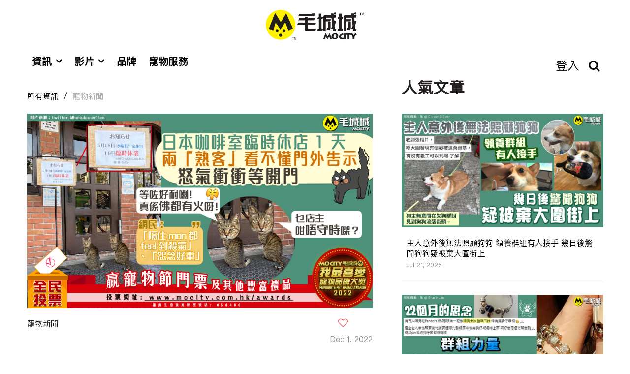

--- FILE ---
content_type: text/html; charset=UTF-8
request_url: https://www.mocity.com.hk/article/570
body_size: 7819
content:
<!DOCTYPE html PUBLIC "-//W3C//DTD XHTML 1.0 Transitional//EN" "http://www.w3.org/TR/xhtml1/DTD/xhtml1-transitional.dtd">
<html xmlns="http://www.w3.org/1999/xhtml">
<head>
    <meta charset="UTF-8">
    <meta http-equiv="X-UA-Compatible" content="IE=edge, chrome=1">
    <meta http-equiv="Content-Type" content="text/html; charset=utf-8" />
    <meta http-equiv="Content-Style-Type" content="text/css" />
    <meta http-equiv="Content-Script-Type" content="text/javascript" />
    <meta name="format-detection" content="telephone = no" />
    <meta name="viewport" content="width=device-width, initial-scale=1, maximum-scale=1, user-scalable=no">
    <meta name="apple-mobile-web-app-capable" content="yes" />
    <meta name="apple-mobile-web-app-status-bar-style" content="black" />
    <meta name="application-name" content="&nbsp;"/>
    <meta name="msapplication-TileColor" content="#FFFFFF" />
    <meta content="false" id="twcClient" name="twcClient"/>
    <title>毛城城 MoCity</title>
    <meta name="description" content="全港領先的一站式寵物資訊平台，以全港寵主及喜愛動物人士為對像，提供各式關於寵物的內容，包括飲食、醫療、消閒娛樂、新聞資訊及得意有趣的動物影片等。" />
    <meta name="keywords" content="寵物資訊,mocity,毛城城" />
    <meta property="og:title" content="毛城城 MoCity"/>
    <link rel="shortcut icon" href="../images/favicon.ico"/>
    <meta property="og:description" content="全港領先的一站式寵物資訊平台，以全港寵主及喜愛動物人士為對像，提供各式關於寵物的內容，包括飲食、醫療、消閒娛樂、新聞資訊及得意有趣的動物影片等。"/>
    <meta property="og:keyword" content="寵物資訊,mocity,毛城城"/>
    <meta property="og:image" content="images/share_cover.png"/>

    <link href="/js/swiper/swiper.min.css" rel="stylesheet">
    <link href="/js/bootstrap/bootstrap.min.css" rel="stylesheet">
    <link href="/js/bootstrap/bootstrap-select.css" rel="stylesheet">
    <link href="/js/bootstrap/css/font-awesome.min.css" rel="stylesheet">
    <link href="/stylesheet/stylesheet.css" rel="stylesheet">
    
    <script src="/js/jquery-3.5.1.min.js"></script>
    <script src="/js/bootstrap/bootstrap.min.js"></script>
    <script src="/js/bootstrap/bootstrap-select.js"></script>
    <script src="/js/swiper/swiper.min.js"></script>
    <script src="/js/masonry/masonry.pkgd.min.js"></script>
    <script src="/js/masonry/imagesloaded.pkgd.js"></script>
    <script src="https://maps.googleapis.com/maps/api/js?key=AIzaSyChEbOK8RBsqBl-_58E_cPjLzJKAkmS5Ks"></script>
    <script src="https://cdnjs.cloudflare.com/ajax/libs/gmaps.js/0.4.25/gmaps.min.js" integrity="sha512-gauu0VKZq9ry8hOZHgNpcB2ogbSDojs+XLDItpOLY0IyA+KigeuT/suwSdPgfU/TGYLAn4Nan4OeaCa/UPr70Q==" crossorigin="anonymous" referrerpolicy="no-referrer"></script>
    <script src="https://cdnjs.cloudflare.com/ajax/libs/moment.js/2.29.2/moment.min.js"></script>
    <script src="https://cdn.jsdelivr.net/npm/vue@2.6.14"></script>
    <script async src="//pagead2.googlesyndication.com/pagead/js/adsbygoogle.js?client=ca-pub-1265939203120529" crossorigin="anonymous"></script>

    <script>
        Vue.filter('dateFormat', function (daraStr, pattern = 'YYYY-MM-DD HH:mm:ss') {
            return moment(daraStr).format(pattern)
        })
    </script>
    <!-- Go to www.addthis.com/dashboard to customize your tools -->



    <script>(function(d, s, id) {
    var js, fjs = d.getElementsByTagName(s)[0];
    if (d.getElementById(id)) return;
    js = d.createElement(s); js.id = id;
    js.src = "//connect.facebook.net/zh_HK/sdk.js#xfbml=1&version=v2.8";
    fjs.parentNode.insertBefore(js, fjs);
    }(document, 'script', 'facebook-jssdk'));</script>
    <!-- Facebook Pixel Code -->
    <!-- Global site tag (gtag.js) - Google Analytics -->
    <script async src="https://www.googletagmanager.com/gtag/js?id=UA-178414367-1"></script>
    <script>
    window.dataLayer = window.dataLayer || [];
    function gtag(){dataLayer.push(arguments);}
    gtag('js', new Date());

    gtag('config', 'UA-178414367-1');
    </script>

    <script>

    !function(f,b,e,v,n,t,s)

    {if(f.fbq)return;n=f.fbq=function(){n.callMethod?

    n.callMethod.apply(n,arguments):n.queue.push(arguments)};

    if(!f._fbq)f._fbq=n;n.push=n;n.loaded=!0;n.version='2.0';

    n.queue=[];t=b.createElement(e);t.async=!0;

    t.src=v;s=b.getElementsByTagName(e)[0];

    s.parentNode.insertBefore(t,s)}(window,document,'script',

    'https://connect.facebook.net/en_US/fbevents.js');

    fbq('init', '466731323833050');

    fbq('track', 'PageView');

    </script>

    <noscript>







    </noscript>

    <!-- End Facebook Pixel Code -->

    <!-- Google Code for Remarketing Tag -->
    <script type="text/javascript">
    /* <![CDATA[ */
    var google_conversion_id = 937947230;
    var google_custom_params = window.google_tag_params;
    var google_remarketing_only = true;
    /* ]]> */
    </script>


</head>
<body>
<a id="goToTop"><img src="/images/icon_top.png"></a>
<header>
    
    <div class="container">
        <div class="logo"><a href="/"><img src="/images/logo.png"></a></div>
        <div class="navbar-header visible-m">
            <a class="mobile-nav-icon"><i class="fa fa-bars"></i></a>
        </div>
        <div class="side-menu">
            
            <ul class="nav navbar-nav">


                <li class="dropdown ">
                    <a href="https://www.mocity.com.hk/article">資訊</a>
                                            <span class="toggle-button"><i class="fa fa-angle-down" aria-hidden="true"></i></span>
                        <ul class="dropdown-menu">
                                                            <li><a href="https://www.mocity.com.hk/article-type/6">品牌大獎</a></li>
                                                            <li><a href="https://www.mocity.com.hk/article-type/4">寵物保健</a></li>
                                                            <li><a href="https://www.mocity.com.hk/article-type/5">寵物心理</a></li>
                                                            <li><a href="https://www.mocity.com.hk/article-type/2">寵物新聞</a></li>
                                                            <li><a href="https://www.mocity.com.hk/article-type/3">寵物玩樂</a></li>
                                                    </ul>
                                    </li>
                <li class="dropdown ">

                    <a href="https://www.mocity.com.hk/video">影片</a>
                                            <span class="toggle-button"><i class="fa fa-angle-down" aria-hidden="true"></i></span>
                        <ul class="dropdown-menu">
                                                            <li><a href="https://www.mocity.com.hk/video-type/8">寵物開箱</a></li>
                                                            <li><a href="https://www.mocity.com.hk/video-type/1">寵物快訊</a></li>
                                                            <li><a href="https://www.mocity.com.hk/video-type/2">名人專訪</a></li>
                                                            <li><a href="https://www.mocity.com.hk/video-type/3">動·人·故事</a></li>
                                                            <li><a href="https://www.mocity.com.hk/video-type/4">寵物專業</a></li>
                                                            <li><a href="https://www.mocity.com.hk/video-type/5">寵物玩樂</a></li>
                                                            <li><a href="https://www.mocity.com.hk/video-type/6">資訊新聞</a></li>
                                                            <li><a href="https://www.mocity.com.hk/video-type/7">品牌大獎</a></li>
                                                            <li><a href="https://www.mocity.com.hk/video-type/9">冷門寵物</a></li>
                                                            <li><a href="https://www.mocity.com.hk/video-type/10">寵物店長</a></li>
                                                            <li><a href="https://www.mocity.com.hk/video-type/11">優秀寵物業從業員嘉許禮</a></li>
                                                    </ul>
                                    </li>
                <li class="">
                    <a href="https://www.mocity.com.hk/brand">品牌</a>
                </li>
                <li class="">
                    <a href="https://www.mocity.com.hk/service">寵物服務</a>
                </li>
            </ul>
        </div>


        <ul class="menu">
                            <li><a href="https://www.mocity.com.hk/login">登入</a></li>
            


            <li class="search">
                <a><i class="fa fa-search"></i></a>
                <div class="top-txt-search">
                    <div class="search-width">
                        <input type="search" class="search-txt" placeholder="Search">
                        <button class="search-but" onclick="search();"><i class="fa fa-search"></i></button>
                    </div>
                </div>
            </li>
        </ul>
    </div>
</header>
<!-- Google tag (gtag.js) -->
<script async src="https://www.googletagmanager.com/gtag/js?id=G-9HQH0H6LY8"></script>







<script>
    $(".search-txt").on("keydown", function (e) {
        if(e.keyCode == 13) {
            search();
        }
    });
    function search() {
        window.location.href = "https://www.mocity.com.hk/service"+ "?shop_type=0&region=&query="+$(".search-txt").val();
    }
</script>
<div class="content">
        <div class="container">
        <ul class="breadcrumb">
            <li><a href="/article">所有資訊</a></li>
            <li>寵物新聞</li>
        </ul>
        <div class="row_center">
            <div class="row_center_left">
                <div class="article_detail">
                    <div class="img common-banner">
                        <img src="/media/[base64]"
                            alt="" style="width: 100%;aspect-ratio: 16/9;object-fit: contain;">
                        
                    </div>
                    <div class="feilei">
                        <div style="display:flex;">
                            <p style="width:90%;">寵物新聞 </p>
                                                            <div onclick="addFavorite();" id="fav_icon"><i class="fa fa-heart-o"
                                        style="color: rgb(236, 97, 97);font-size:20px;"></i></div>
                                                    </div>
                        <div class="time">
                            <div class="addthis_toolbox addthis_32x32_style">
                                <a href="#" class="addthis_button_facebook"></a>
                                <a href="#" class="addthis_button_whatsapp"></a>
                                <a href="#" class="addthis_button_lineme"></a>
                                <a href="#" class="addthis_button_wechat"></a>
                                <a href="#" class="addthis_button_compact"></a>
                            </div>
                            Dec 1, 2022
                        </div>
                    </div>
                    <h1>日本咖啡室臨時休店1 天 兩「熟客」看不懂門外告示   怒氣衝衝等開門 網民：「隔住 mon 都 feel 到殺氣」、「怨念好重」</h1>
                    <p class="txt"><p>【<a class="x1i10hfl xjbqb8w x6umtig x1b1mbwd xaqea5y xav7gou x9f619 x1ypdohk xt0psk2 xe8uvvx xdj266r x11i5rnm xat24cr x1mh8g0r xexx8yu x4uap5 x18d9i69 xkhd6sd x16tdsg8 x1hl2dhg xggy1nq x1a2a7pz xt0b8zv xzsf02u x1s688f" tabindex="0" role="link" href="https://www.facebook.com/hashtag/%E9%96%8B%E9%96%80%E5%91%80%E5%96%82?__eep__=6&amp;__tn__=*NK*F">#開門呀喂</a><span class="x3nfvp2 x1j61x8r x1fcty0u xdj266r xhhsvwb xat24cr xgzva0m xxymvpz xlup9mm x1kky2od"><img src="https://static.xx.fbcdn.net/images/emoji.php/v9/tee/1/16/1f6aa.png" alt="?" width="16" height="16"></span>】月前，日本<span class="x3nfvp2 x1j61x8r x1fcty0u xdj266r xhhsvwb xat24cr xgzva0m xxymvpz xlup9mm x1kky2od"><img src="https://static.xx.fbcdn.net/images/emoji.php/v9/t76/1/16/1f1ef_1f1f5.png" alt="??" width="16" height="16"></span>大阪一間寵物咖啡店嘅老闆因為臨時有事，所以決定擺出告示牌，告知顧客「休店一天」。呢間咖啡店平常對流浪動物<span class="x3nfvp2 x1j61x8r x1fcty0u xdj266r xhhsvwb xat24cr xgzva0m xxymvpz xlup9mm x1kky2od"><img src="https://static.xx.fbcdn.net/images/emoji.php/v9/t2f/1/16/1f436.png" alt="?" width="16" height="16"></span><span class="x3nfvp2 x1j61x8r x1fcty0u xdj266r xhhsvwb xat24cr xgzva0m xxymvpz xlup9mm x1kky2od"><img src="https://static.xx.fbcdn.net/images/emoji.php/v9/taa/1/16/1f431.png" alt="?" width="16" height="16"></span>都非常照顧，除咗會畀佢哋入店內遮風避雨<span class="x3nfvp2 x1j61x8r x1fcty0u xdj266r xhhsvwb xat24cr xgzva0m xxymvpz xlup9mm x1kky2od"><img src="https://static.xx.fbcdn.net/images/emoji.php/v9/td0/1/16/1f327.png" alt="?" width="16" height="16"></span>之外，仲會畀清水同點心佢哋享用添㗎！所以唔少知埞嘅浪浪都會定時定候去到咖啡店飲飲食食<span class="x3nfvp2 x1j61x8r x1fcty0u xdj266r xhhsvwb xat24cr xgzva0m xxymvpz xlup9mm x1kky2od"><img src="https://static.xx.fbcdn.net/images/emoji.php/v9/tce/1/16/1f963.png" alt="?" width="16" height="16"></span>，同休息下咁嘅！<br><br>喺休店嘅早上，店主無諗過兩位「熟客」如常地去到店門外等鋪頭開門，咖啡店老闆朋友見狀，立即用手機影低，仲 send 返畀佢睇<span class="x3nfvp2 x1j61x8r x1fcty0u xdj266r xhhsvwb xat24cr xgzva0m xxymvpz xlup9mm x1kky2od"><img src="https://static.xx.fbcdn.net/images/emoji.php/v9/td0/1/16/1f602.png" alt="?" width="16" height="16"></span>。老闆見到相片後哭笑不得<span class="x3nfvp2 x1j61x8r x1fcty0u xdj266r xhhsvwb xat24cr xgzva0m xxymvpz xlup9mm x1kky2od"><img src="https://static.xx.fbcdn.net/images/emoji.php/v9/t52/1/16/1f923.png" alt="?" width="16" height="16"></span>：「真係唔知點同『客人』講佢哋先會明~」<br><br>及後，老闆將相片分享到 Twitter 後，網友們紛紛笑言<span class="x3nfvp2 x1j61x8r x1fcty0u xdj266r xhhsvwb xat24cr xgzva0m xxymvpz xlup9mm x1kky2od"><img src="https://static.xx.fbcdn.net/images/emoji.php/v9/td4/1/16/1f606.png" alt="?" width="16" height="16"></span>：「牠們看不懂字啦」、「休店沒關係，但罐罐<span class="x3nfvp2 x1j61x8r x1fcty0u xdj266r xhhsvwb xat24cr xgzva0m xxymvpz xlup9mm x1kky2od"><img src="https://static.xx.fbcdn.net/images/emoji.php/v9/t7d/1/16/1f96b.png" alt="?" width="16" height="16"></span>要先放出來嘛」、「以後要多貼一張『喵語公告<span class="x3nfvp2 x1j61x8r x1fcty0u xdj266r xhhsvwb xat24cr xgzva0m xxymvpz xlup9mm x1kky2od"><img src="https://static.xx.fbcdn.net/images/emoji.php/v9/tde/1/16/1f43e.png" alt="?" width="16" height="16"></span>』了」、「這表情一看就是熟客 XD」、「喵：快點開門啦！搞甚麼鬼呀？！」<br><br>相片來源：twitter @hukuloucoffee<br><br>= = = = = = = = = =<br><span class="x3nfvp2 x1j61x8r x1fcty0u xdj266r xhhsvwb xat24cr xgzva0m xxymvpz xlup9mm x1kky2od"><img src="https://static.xx.fbcdn.net/images/emoji.php/v9/t51/1/16/1f449.png" alt="?" width="16" height="16"></span>全民投票「MoCity 毛城城我最喜愛寵物品牌大獎 2022<span class="x3nfvp2 x1j61x8r x1fcty0u xdj266r xhhsvwb xat24cr xgzva0m xxymvpz xlup9mm x1kky2od"><img src="https://static.xx.fbcdn.net/images/emoji.php/v9/tbe/1/16/1f3c6.png" alt="?" width="16" height="16"></span>」，贏寵物節門票，及參加大抽獎贏取超市禮券<span class="x3nfvp2 x1j61x8r x1fcty0u xdj266r xhhsvwb xat24cr xgzva0m xxymvpz xlup9mm x1kky2od"><img src="https://static.xx.fbcdn.net/images/emoji.php/v9/t84/1/16/1f381.png" alt="?" width="16" height="16"></span>：<a class="x1i10hfl xjbqb8w x6umtig x1b1mbwd xaqea5y xav7gou x9f619 x1ypdohk xt0psk2 xe8uvvx xdj266r x11i5rnm xat24cr x1mh8g0r xexx8yu x4uap5 x18d9i69 xkhd6sd x16tdsg8 x1hl2dhg xggy1nq x1a2a7pz xt0b8zv x1fey0fg" tabindex="0" role="link" href="https://l.facebook.com/l.php?u=http%3A%2F%2Fmocity.com.hk%2Fawards%3Ffbclid%3DIwAR1WuLUOi4C7vLpqVNBS2dCgs5T-eN3vZNPK9W7jRNGDKE1n-lVPF3-zOx0&amp;h=AT2c5mSKGAs5FMwkie7qVSpoICLI8CXl8eEkn-KQ77loIo-JK_21WK6Ay1D1bgIue9CumK84br2BIGStNmbQm20INjBEXrC2vwF2KM7jdWQd6RlcmkyyjVX2oLcIaPg7akBS&amp;__tn__=-UK*F" target="_blank" rel="nofollow noopener">mocity.com.hk/awards</a><br><br>推廣生意競賽牌照號碼：056400</p></p>
                    <div class="hot_labels_c">
                                                    <a href="https://www.mocity.com.hk/article/tag/%E6%97%A5%E6%9C%AC%E5%92%96%E5%95%A1%E5%BA%97">#日本咖啡店</a>
                                                    <a href="https://www.mocity.com.hk/article/tag/%E5%BE%97%E6%84%8F%E8%B2%93%E5%92%AA">#得意貓咪</a>
                                                    <a href="https://www.mocity.com.hk/article/tag/%E5%94%90%E8%B2%93">#唐貓</a>
                                                    <a href="https://www.mocity.com.hk/article/tag/osakacafe">#osakacafe</a>
                                                    <a href="https://www.mocity.com.hk/article/tag/%E8%B2%93">#貓</a>
                                                    <a href="https://www.mocity.com.hk/article/tag/%E5%9C%8B%E9%9A%9B%E5%8B%95%E7%89%A9%E8%B6%A3%E8%81%9E">#國際動物趣聞</a>
                                                    <a href="https://www.mocity.com.hk/article/tag/%E6%97%A5%E6%9C%AC">#日本</a>
                                                    <a href="https://www.mocity.com.hk/article/tag/%E5%A4%A7%E9%98%AA">#大阪</a>
                                            </div>
                    <div class="detail_foot">
                    </div>
                </div>
                                    <div class="google_ad">
                        <ins class="adsbygoogle"
          style="display:block"
               data-ad-client="ca-pub-1265939203120529"
               data-ad-slot="5385635531"
               data-ad-format="auto"
               data-full-width-responsive="1"
    >
</ins>
<script>
    (adsbygoogle = window.adsbygoogle || []).push({});
</script>

                    </div>
                    <div class="google_ad">
                        <ins class="adsbygoogle"
          style="display:block"
               data-ad-client="ca-pub-1265939203120529"
               data-ad-slot="5385635531"
               data-ad-format="auto"
               data-full-width-responsive="1"
    >
</ins>
<script>
    (adsbygoogle = window.adsbygoogle || []).push({});
</script>

                    </div>
                            </div>
            <div class="row_center_right">
                                    <div class="title2">
                        <h1>人氣文章</h1>
                    </div>
                                            <div class="essay_list">
                            <div class="img">
                                <a href="/article/1076"><img src="/media/[base64]"></a>
                            </div>
                            <div class="detail">
                                <div class="txt"><a href="/article/1076"><p>主人意外後無法照顧狗狗 領養群組有人接手 幾日後驚聞狗狗疑被棄大圍街上</p></a>
                                    <div class="zimmerl">Jul 21, 2025</div>
                                </div>

                            </div>
                        </div>
                                            <div class="essay_list">
                            <div class="img">
                                <a href="/article/1072"><img src="/media/[base64]"></a>
                            </div>
                            <div class="detail">
                                <div class="txt"><a href="/article/1072"><p>【22個月的思念】 群組力量 助狗狗骨灰重返主人身邊 「再次印證 fb 大神嘅威力！人間有愛！」</p></a>
                                    <div class="zimmerl">Jul 8, 2025</div>
                                </div>

                            </div>
                        </div>
                                                    
                                    <div class="google_ad">
                        <ins class="adsbygoogle"
          style="display:block; text-align:center;"
               data-ad-client="ca-pub-1265939203120529"
               data-ad-slot="8750165474"
               data-ad-format="fluid"
          >
</ins>
<script>
    (adsbygoogle = window.adsbygoogle || []).push({});
</script>

                        
                    </div>
                    
                    
                    <div class="google_ad">
                        <ins class="adsbygoogle"
          style="display:block"
               data-ad-client="ca-pub-1265939203120529"
               data-ad-slot="5385635531"
               data-ad-format="auto"
               data-full-width-responsive="1"
    >
</ins>
<script>
    (adsbygoogle = window.adsbygoogle || []).push({});
</script>

                        
                    </div>
                    
                
            </div>
        </div>





            <div class="index_article">
                <div class="title2">
                    <h1>其他資訊</h1>

                </div>
                <div class="row_center">
                    <div class="row_center_left">
                                                    <div class="article_c">
                                <div class="img"><a href="https://www.mocity.com.hk/article/80"><img src="/media/[base64]"></a></div>
                                <div class="detail">
                                    <p class="f_lei"><a href="https://www.mocity.com.hk/article-type/2">寵物新聞</a></p>
                                    <div class="title_a"><a href="https://www.mocity.com.hk/article/80">【MoNews】愛護動物協會  「全城狗狗行善日」2018</a></div>
                                    <div class="date">Dec 28, 2017<div class="read_more"><a href="https://www.mocity.com.hk/article/80">閱讀更多<i class="fa fa-angle-right"></i></a></div></div>
                                    <div class="txt2"><a href="https://www.mocity.com.hk/article/80">香港愛護動物協會將於一月舉行「全城狗狗行善日」2018，為流浪動物籌款之餘正更可與過千狗狗共同狂歡！

今次即將舉行...</a></div>
                                </div>
                            </div>
                                                    <div class="article_c">
                                <div class="img"><a href="https://www.mocity.com.hk/article/179"><img src="/media/[base64]"></a></div>
                                <div class="detail">
                                    <p class="f_lei"><a href="https://www.mocity.com.hk/article-type/2">寵物新聞</a></p>
                                    <div class="title_a"><a href="https://www.mocity.com.hk/article/179">【MoNews】SAA港島區賣旗日 招募義工</a></div>
                                    <div class="date">May 4, 2018<div class="read_more"><a href="https://www.mocity.com.hk/article/179">閱讀更多<i class="fa fa-angle-right"></i></a></div></div>
                                    <div class="txt2"><a href="https://www.mocity.com.hk/article/179">想為動物出力？不如考慮支持SAA保護遺棄動物協會的賣旗日，買旗之外，亦可擔任義工賣旗，有錢出錢，有力出力！是次賣旗所籌得...</a></div>
                                </div>
                            </div>
                                                    <div class="article_c">
                                <div class="img"><a href="https://www.mocity.com.hk/article/579"><img src="/media/[base64]"></a></div>
                                <div class="detail">
                                    <p class="f_lei"><a href="https://www.mocity.com.hk/article-type/2">寵物新聞</a></p>
                                    <div class="title_a"><a href="https://www.mocity.com.hk/article/579">狗奴們 你有幻想過同毛孩一齊瞓「狗床」嗎？</a></div>
                                    <div class="date">Jan 9, 2023<div class="read_more"><a href="https://www.mocity.com.hk/article/579">閱讀更多<i class="fa fa-angle-right"></i></a></div></div>
                                    <div class="txt2"><a href="https://www.mocity.com.hk/article/579">月前，溫哥華兩名大學生 Noah Silverman 同 Yuki Kinoshita 忽發奇想，設計咗一款人類都可以瞓...</a></div>
                                </div>
                            </div>
                                                <div class="learn_more"><a href="https://www.mocity.com.hk/article">更多資訊</a></div>
                    </div>
                    <div class="row_center_right"></div>
                </div>
            </div>
        </div>
        <script>
            function addFavorite() {
                $.ajax({
                    url: "https://www.mocity.com.hk/favorite",
                    type: 'post',
                    data: {
                        "id": 1072,
                        "type": "article",
                        "_token": "psQ9UA5gXp5hhSoMYEugDnsajss8kqsJtjKAsOsy",
                    },
                    dataType: 'json',
                    success: function(json) {
                        $("#fav_icon").html(
                            '<i class="fa fa-heart" style="color: rgb(236, 97, 97);font-size:20px;"></i>');
                        $("#fav_icon").click(deleteFavorite);
                    }
                });
            }

            function deleteFavorite() {
                $.ajax({
                    url: "https://www.mocity.com.hk/favorite",
                    type: 'delete',
                    data: {
                        "id": 1072,
                        "type": "article",
                        "_token": "psQ9UA5gXp5hhSoMYEugDnsajss8kqsJtjKAsOsy",
                    },
                    dataType: 'json',
                    success: function(json) {
                        $("#fav_icon").html(
                            '<i class="fa fa-heart-o" style="color: rgb(236, 97, 97);font-size:20px;"></i>');
                        $("#fav_icon").click(addFavorite);

                    }
                });
            }
        </script>
    </div>
<footer>
    <div class="container">
        <div class="inline_block">
            <div class="foot_logo"><img src="/images/foot_icon 1.png"></div>
            <div class="foot_links">
                
                    <a href="https://www.mocity.com.hk/page/2">關於我們</a>
                                    
                    <a href="https://www.mocity.com.hk/page/3">聯絡我們</a>
                                    







            </div>
            <div class="foot_links">


            </div>
        </div>
        <div class="inline_block">
            <div class="copyright">Copyrights copy 2022 mocity.com. All Rights Reserved.</div>
        </div>
    </div>
</footer>
<script src="/js/common.js"></script>

</body>
</html>


--- FILE ---
content_type: text/html; charset=UTF-8
request_url: https://www.mocity.com.hk/media/eyJpdiI6Im1aZHlNUWoybmgxTU4vaFBvQnF2VWc9PSIsInZhbHVlIjoiQW9UNUE0QkJ0SHBCTDZvT1BPd2g1NS9lY0Z6MFRrcHF6S01pT3h1c05zZz0iLCJtYWMiOiI5ZjIzNGY3OTU1Njk5ZTI3NDM1OTJiMDI2MTVmMTlkMTZmOTU2NGJiOTA2ZTc0MzIyNjc0ZWY0MDM0YWRkMzkwIiwidGFnIjoiIn0=
body_size: 734257
content:
����XICC_PROFILE   HLino  mntrRGB XYZ �  	  1  acspMSFT    IEC sRGB              ��     �-HP                                                 cprt  P   3desc  �   lwtpt  �   bkpt     rXYZ     gXYZ  ,   bXYZ  @   dmnd  T   pdmdd  �   �vued  L   �view  �   $lumi  �   meas     $tech  0   rTRC  <  gTRC  <  bTRC  <  text    Copyright (c) 1998 Hewlett-Packard Company  desc       sRGB IEC61966-2.1           sRGB IEC61966-2.1                                                  XYZ       �Q    �XYZ                 XYZ       o�  8�  �XYZ       b�  ��  �XYZ       $�  �  ��desc       IEC http://www.iec.ch           IEC http://www.iec.ch                                              desc       .IEC 61966-2.1 Default RGB colour space - sRGB           .IEC 61966-2.1 Default RGB colour space - sRGB                      desc       ,Reference Viewing Condition in IEC61966-2.1           ,Reference Viewing Condition in IEC61966-2.1                          view     �� _. � ��  \�   XYZ      L	V P   W�meas                         �   sig     CRT curv           
     # ( - 2 7 ; @ E J O T Y ^ c h m r w | � � � � � � � � � � � � � � � � � � � � � � � � �%+28>ELRY`gnu|����������������&/8AKT]gqz������������ !-8COZfr~���������� -;HUcq~���������+:IXgw��������'7HYj{�������+=Oat�������2FZn�������		%	:	O	d	y	�	�	�	�	�	�

'
=
T
j
�
�
�
�
�
�"9Qi������*C\u�����&@Zt�����.Id����	%A^z����	&Ca~����1Om����&Ed����#Cc����'Ij����4Vx���&Il����Ae����@e���� Ek���*Qw���;c���*R{���Gp���@j���>i���  A l � � �!!H!u!�!�!�"'"U"�"�"�#
#8#f#�#�#�$$M$|$�$�%	%8%h%�%�%�&'&W&�&�&�''I'z'�'�((?(q(�(�))8)k)�)�**5*h*�*�++6+i+�+�,,9,n,�,�--A-v-�-�..L.�.�.�/$/Z/�/�/�050l0�0�11J1�1�1�2*2c2�2�33F33�3�4+4e4�4�55M5�5�5�676r6�6�7$7`7�7�88P8�8�99B99�9�:6:t:�:�;-;k;�;�<'<e<�<�="=a=�=�> >`>�>�?!?a?�?�@#@d@�@�A)AjA�A�B0BrB�B�C:C}C�DDGD�D�EEUE�E�F"FgF�F�G5G{G�HHKH�H�IIcI�I�J7J}J�KKSK�K�L*LrL�MMJM�M�N%NnN�O OIO�O�P'PqP�QQPQ�Q�R1R|R�SS_S�S�TBT�T�U(UuU�VV\V�V�WDW�W�X/X}X�YYiY�ZZVZ�Z�[E[�[�\5\�\�]']x]�^^l^�__a_�``W`�`�aOa�a�bIb�b�cCc�c�d@d�d�e=e�e�f=f�f�g=g�g�h?h�h�iCi�i�jHj�j�kOk�k�lWl�mm`m�nnkn�ooxo�p+p�p�q:q�q�rKr�ss]s�ttpt�u(u�u�v>v�v�wVw�xxnx�y*y�y�zFz�{{c{�|!|�|�}A}�~~b~�#��G���
�k�͂0����W�������G����r�ׇ;����i�Ή3�����d�ʋ0�����c�ʍ1�����f�Ώ6����n�֑?����z��M��� �����_�ɖ4���
�u���L���$�����h�՛B��������d�Ҟ@��������i�ءG���&����v��V�ǥ8��������n��R�ĩ7�������u��\�ЭD���-������ �u��`�ֲK�³8���%�������y��h��Y�ѹJ�º;���.���!������
�����z���p���g���_���X���Q���K���F���Aǿ�=ȼ�:ɹ�8ʷ�6˶�5̵�5͵�6ζ�7ϸ�9к�<Ѿ�?���D���I���N���U���\���d���l���v��ۀ�܊�ݖ�ޢ�)߯�6��D���S���c���s��������2��F���[���p������(��@���X���r������4���P���m��������8���W���w����)���K���m���� !Adobe d@                �� � 						�� 8� ��F            	
           	  
  ! 1	0"234567@#PA`$B8p%&'CDH(E 
  !1AQ"aq2��B#�5���Rғ�t�u6 �br��34�0@Ⴂs$�ԕ��CS�䅥v�7P��c��%`��TdEe�D�8p�U�&�wV�Gf 
	 !1AQq�2 a����"0���r�3@BR���ғ�4Pb�#s��`��C�pc��tS$5D��d���    H_)                                                                                                                                                                                    �{�����kّ#�&�F3�d��ꉄ�H�F�-�ʀ&����n�v)T  }�����Q^1(��&�9�WN/F%    Z%��B�Fv��                                                                                                                   ��8�l7�v�>wK���������Ш           �   ��  Hӱx��s?@f �̘SBc4X�w�2�ڼ��_���:�r��l{�h��W�f�% t7V�`L捧M�`�+0�I���$���h�~��z�VI\�i�W}%��
:�1&�n����U ��2                                                                                                                 kE-��֞�a�Μ���s
@�n{��|����[}�:��p�|����W9I��#c-��Wa�(QyQd��F�2���:��h��  �t�t��*�V�4g:I�"޸���4�s4��^bw5`�*u5"�6|�bQn�|	4��7�#B&l�^�I�� �V�kDn�Ա��D�ȋ�DH#x$N�x��� y�|��I�@fP                                                                                                                |K�_��� �=���ax�]��g�n݇�o������%�G���?�Q�=	<�?HH�mk#�u���*$gt �Q��;������%�	�R��I���3`U��                                                                                                                                                          ���z������?��#O��i��y���][��_���]L>��j/��I�$�	(�9#	W2*��oi��9�'G�q���E�&/���akb/"�$]�-�l����47��M%RI��vL���,�_�n�b؟Sk�=!�
��9��%K�%�0�h��mp���)Et�g���%םY�� .Of���7d���   _�nLY�n���ə�c�D�Umd3,Fq�m+�A�4\���g]d���t����Gs��ZJ\�L�Zz-�HO�$]Naz��]N������GyZ��D�ܯw9"9�����֜Z>��▎�¬�l�����;��                                                                                  �Ξ�п�=_�?Ks<7��a�i�uk���MȖ������|Y��_��?�^���:�]����=��א�w44���v����N�<L^jɤ��c��.��u0���}n_?����R#g6���;��Wl�*͸���n����>�1��Mg�l�>��5�]���1��5�Q�aT�1���E �4h&><K�=�_���M:���O�T�����yQ=�5>8�5.U�GA>	\h3��|z(]��CC�����i�,t���ыCW�k����k�8r�ahg�̼����$Ց����d�9��ѵU���ģ��]�.n���J�꾢ߡ|��Z@                                                                                 e�W�;��� ��G� ExiO[��:<-�������������������ݔ����韋OWz`/h�HT���/����N�1:�C�?QM��z�AK�b����^r�&ō����q`P�� ^Lt�c��5n��Bh^��q��^����3�΀���@���Vpdi.{��V��1EV�?r	�ːJ���<�MbB�En�����|T��5>),�{���&Uc���֪{G|ʧ�y"�Q��JA&�J�*eE�4[:Y�ˎ��"`T]u_
�+�.�=y � l��Ph�I�ߎ�wE�Y��ҹ�<�Q]E=�v�U� �đ�Km�ؕ(����˘$�                                                                                  ��ސ�������!ݏ�z��ٿ�j�����-��~@HxlJ��/�ο�_��"����JvИꦼ��R �I�Tb�B���: .t@���_=�	�F�����<ƛ�k�;�K�e9�(�� �8q�8���&l�,�뇟n��g����1a'��C��<��O"����6����f*��a�P�qX�`�qb�M4X.J	2G�Z�#Q��s4�>��-��K�?����s�F�Nִ7�/E��n��G�y�Vd ��3��ٮ�蒕��y��Ȭ�����L`�U�Tos�����>�j����3�RVÖa
�\ )���nF�}/\��ln��V\��7�PIx2��v>�J�                                                                                  ���uO���(���n:��ڜ���ஷ�� Ebʘ�|��/��P�O&
�G�Ո���azӦ���G?��z�?��mj\��&�m*�,؂��'8L�����[�W� �����	(2]&d~�#uZ���/mΕ�s���d}{5,dcVx�b|�6V�%$��U�V�5��˰ʾ�����a]�Sa���7����{U�Ry�>��h��ch�nc�H��2e���9#����_��2�UWű<[����}5��&̆t>�!OMV�M�q�b<��M"\�<}��,z��{*&���)�q�I|Qyn�q�Q�}G�N���k�V��O:�t+w���\                                                                                  <o>3�K��=��!ަ�s���3�2ß>v��8'��S��@����C�Ml>h��:y�\Dϳs	n���7��˭W �t�DMokƁɊ�ːOk�ѪMǂu�?P�Ә��_ʧ�Ʈ�h�sW��իI:C�yўW�Z����z�b	��LP�\d� h�:��D̒&d�k,^U�Lě�,����_���2E�c�"i��ɏB���j$�L�ly�6E!��A���5O�Q����gQDD�_銦�|��i�H�?<���#n��V(�؉*h6O�CL��گTy�ྫ��~}��ce�,uM_�z�6���                                                                                  �w.��^�o�{������y>�|�cx�~�n}��O���ˤ@     ��z/�̱"�gY4Z�IrI�R�'*w��!�9���J(7U�����4�e^ӢH�]�ar+�e�r%�2��/�T��.�E�'Ƙ�` j:�B����z�b	�9'�)��U<)���C��rz��#]�6H�Ϯё�����=�����>IY�*o"/h��ҁ.)����#��a�Wh~��������0�|��b��;"ɲ�5�yCY�k"�m=Ћ$#w��r8%n�O�v���SK�}��_��~�~_wgZA��~TzM{����~$���                                                                                   �X��?B�^���mƆ�)����Ϥ8{e�qK�@      k�wS��J���\��&���^t�᭥į�e�N���!*�P�~ø7]�s)m.�AV�-��9R̽�u���?�c��'�bU����u$��$[�&�F���[�+��J��d�g�'RG{raSP4��T�����3d�k��7Z'��T��g��:��#��ܯ�b8�u[@��Ci���Eʎ�d�����Mw�vV�&4__��U%�j�15�j��E��x��Gap���	P�.�I%&��n&�/���|�"g݋4����=[;K��>*���                                                                                    |�<n]�YI�@         �&^"E$���r�D��9|����.z�5R�F<��Ѫ�X�ےgJ��^W����	7K������ٽԹd��CO<�U�e䱕�zuB�C�Z����-��m�vP��4�������	񫶋�v0��O�����݋uNH�����2��e��Ċ��������1�0����k��,0�esr�?(���F�W��&���}���]b�צ�oT���f7�3��U?<�l�yo���[�ğ�z��\F� ��V��]�[CiE�    ���+�9�����_�J��W,Qg=�zB��2���t�OY5��6��"� <�A@�/А��#Au�5GLV3UcMP =��Ύ�*jn#��� �( {B�E�/�$z��Y4_g=-с���=� �t�SS
�=k3���-���GD�s�[$�[E�$}��>��P �.�_-���,Ug95с�P ��� �� ���=
��G.�`   2s��� b� =!�\
�7�Ś�Mk:����   �� e�>�~x��t+ۍJQN�Ű5�7s}
�wX����j+-o�ts"soH�uz�u�9+@�7o�U�ɒX8mm���F����{q����LU����~��n��{�ZPh�-�Nv��%{o)6g�Jh�r#T�O�`���2i�8Ӛ�"U�b>L����:qk]��"�,#��!��#S�zQ"���E�H�b�:5��Ӛ�*z:\������ʲ�f�G1�3q��ot_����}2�ha��0  B�`�g���   ��q�;����   ��ؖ	��ϡ�!�v�g�e����GX�Y�m���nAgz�����Ү��&� yq��V��   S����W��K̔  *��\��#��� �lP�'b   ������Q��R��(���/>?X  �m�7�����7Q�׷���6�    {nq��ް�>��             ��K��    ����j�        ���=D�檾�?�� �o�~�5ŠU4v*`�
���,O՟1�}fZ����˦W��u��㵡�6��e�Z�/l1����Ʃ\��aᳲ���n0�R�B��Ƭ�(�
*��
*���7�����?,Zl[�r� �I=z7���јNz���E��ݑ<q������2�y��6��5X箶��J��b&c���4�%7��Y�e�i��]��2U3A�oO�9�5w������� *Kٚ-���f�S3�G�Lˎ]_�܌������[ˇ���K���   (��'Hv9>�qް   {/&Ud�=MD��4Tӿ�}�;�x����Ț�b9OL����{��z\�nH:��z�$�Q����g���u���k���*c��]�!�أ�ʰTv��Y�·�v`r��f���ftk���\��^d�zq�ۿ����Nk��(��lIRy�@��5SO��k��v����a(�ʖ��(�&ss�zp8�x�N����e� j���|�� ���s�Q������@   �Q��Yk?!�־c�@   QR�_��.�:�k�I��K� 	����9�         �-Z��S�^g�����
_Iy�ב�}y�zvl2?����GO���7��2V�-LiY�'�Ek�4#���cU�o�d��X��j�*�����}l���ﴧ%�5�5^��QU�O��͵�Ū��GGh�d.�;�MϹ��3ީò��q��|�Y�	��%x(��R�Lz����c-�.���nX�.)Rdu�����7�.�O��*�eJ3W�+��زX���Թ5��a^;/�漽k�����T��~���ޮs����.�O#�r}{� @ ).�-@����q��m��B6�  e�Q�-Y���!5���m���4�|����0E܈��o�T�e��}
�������y���5��t�� �ƕ+i��q�_o��Y�c��,��e��$��"K9�a�|���ߠ�^   �w�y��w�� 8��y��SN���i�=���wGp;}Ƽ+&�s(SM^b�mr������_�����W��E�y]4�OVd����(��%s�z�R�P�i>��|V���מ�d�������|׸w���mt=��޲���@     l�2��)V�)܎;�       ���<[k;�|���              A�2�{�����"dE��_WG䕰LƔ,��I �}�^WQ����=˓MU�w�h+(n�}���}.Mg�^KC��}S#�ڷY��Wg�zF��=f&mF�r��ߙ��[_-[>SԌ����{����V��#ʩ÷�퇁����X���X�"rB�B>Ȗ��%�Ë��uҷ�։��:,�}��j�@_bk	�fuі�p�^F����gz�(8���g��wb�|w3c�&���)��s��8��ywjyT�+�  ).�-@����q��}�2f�X������*�5�ng���y����%}�l�>Oh�zl���dv*�5m2�U�KT��޵��5���� ������흑X�'S潿�g���u���Ch����%�J��̠>�7�(�7�Lt]��@�U�� �lg�۞�c��S-nZZ��Ж�r��|���M5y�!��_�N˞��_^yoJC|\�������՛$�Z��7a�6c;z�cu�yj��y}���l]�F�R�}E ���'S���}m��p߱�{M���L���ؖ+h    %�娎�!܎;�       ���<[k;�|���               �������P��q��y� *όs�%�:c����?�Q��D�*�;�dUC{_׹�f��G]���c��lz��B�%�I��6���{p���=,~�k�K5y��J�E�jm4ۍ�;��� �;_.[<;�j[L{ђk�ȝ7?���{���L<�����,<�0�� �:7�cE�6C�dL!��� �.Ԗ����&�f�wA��^/������`���OQ�$Ql��sB���Wy��}o�v{��)n�� Iu�j��w[��� ��w�Y|��|Vh��#�>O����yGW��E�9���~���oB͖�{����0�学_J��j��;־c�溚|����w����Ώ���Wo��Y�c�ק���}�[@  ��<����f�*�����w/�>��u��/� ;u^h���0mK^d��Y��G3�S��N��N7ր�������'e�]�.��tP��� ���WO�=�fHy!����_C�\�}����zU��\���s��;7x�����'+����N��{�����@p߱�w,v$�׀��j�,n�    ).�-Dv��qް    �[��Z�� 3媘��� 	b��X��D             
S��[۾Ҏ�q��$���/���f����w.X���]�F�{u�cK:P��If�8�6����dU۳�L�.M]F3+�n�|��&ۙ��HB`��Mo;q�햹��������#�~����˷Gքr���b�;Nr[��WJFj*�W� +3�q)��]L������1`�H��cSa����
}S">/Җ�z�$«̾��+���k�g�δ�5h�H�7���,�^a�|�P���׀ Yk�:>�q�� e�Y뼳�ܷ��2���#�n7ָ�����[G���x 7�|��f�,�j'���.��~V�e�����i�k�=k���m�1�@7q�&oEZͮ����z�;&�tv��GSis���z\��|�i��y��Ϡ6��k��.��>�e(n�n��,e�%lw&y��I69I��Ԑk+{����S��7E�m#���܎;� ,�C��W�vG����rۣ�I�;�$u�S��Sӹ���H0;z{��N4��9�� ���'S潺��Y� �8o��=���/V7X      %�娎�!܎;�    )�Ht`W��ܵ�<��et��;~n���9��@            ��g.ݙ�-u*�ۆUI{!���Ҝ��ν-ŕ�&��w|�<��qAo}j,O��{X����k�o��NMqk!��^2mfȆ�*:5G�(%N�����o5p���(gCaq_�_%�{��0݌k�Xխ��#˳�ee�2���*�����#�T���QTM6+�ɕ�ߣ��eC(��;�ʋ�W(yU�F�d�
�����$_���ߩ�>+������g�XP|Q��Ư;�����X��z�-�� 3��m{�v�@���'��{���� Q�J���}��}f�lr�;k���T_c���|�sx�Y�G�~���oBƚ�����w���L��q��->w�|ǣ�u4���æ>(�7D0�g�x����o��Y�c��_�}�g�[���nel"鹱���8.L�5�Bڒ�������4�6��{�d��e��Cn����܌��i�TNo�ۜo@p�.z��ohnF3���@��� Go�\����n��@|7[#���O����{����to��.e����cр�n�r��N�r�����7Ãnd�!���ߤ:3���t�   ��r�'o��G�      Ώ��o�L5t�[���)��|�[@              �zW0ܙ�E�p\ٔ�#c��ҟ���z��?F��&㢥�L��T�74U&��;�>���ɂ�:�Z����ՎuD=��&tV�z;ja�f���GqOɾ�����w;�Ef�H��Ț��~�"��W<�&�u�y[�EnE�����dHZvV��`lPRI+7S�`9mH�J�m��u��*K�rl��?���"x:9�I>�����g�6\�#��ε�ns�n.\�T�^����Jd�F�Ⳑ/�wr�Ig?�=o��{��)n�� Iu�j��w[��� �U撕k�8��K��P=�;��o�G�T�Ga�f�=�P�����ڌΊ7�C ��S�^^�e�����i�k�=k���m�1�@7q��_J���K���^gGU4�����޾8�hyj�$���Vt�w��gџ�\�V�#����v�����[>Qل�eJ��$�����U�Mм.���o�No���_B��Nz��}O����Ŀ8��eb�z�-�g#�m{�rۣ����H69N�������Ⱥ7��$�:C��v� ��`!Ky�q��é�ߡrä�޵s��� që���v�/+�    
i��P-�;�w�      s[�᪮�=�^Gԝ1��S�Ώ����좀             �ҹ�y���Q��<�E�=����C"�=�UM��Yt�s���Uu��j��x��P�|d{A ��w���č���k�
��V^�n�40�����
c�d�;]�$�'���֍��o�L�4l�5w3c�ɚ:�z��P�i� �o���Z��-�'�e��\�e;o4e1�I�ۍzZM�:�r;��fo_�`�,�����=̄�F�;�{T�nz�^�W(ٗ���s�8ίR9��fmE̮7�����z�J�A��K��ЀD�s����og�/R��h  �_��{|wu��Z�-~v>M�\ޤjsmYk�e�.UҲ7+��If��M����>Ok�:8��~a]�Z�Z�����W-R��z��z<�SO��:S�n�؊�φ����K�=o���>��g��Ut���ܼw ���VW?ym��d��m�gD��4�+hӽ^_��w����{�Ұ��E� �]��Z�ނ��s|������s�w��/+�O뼯��w4T��[彬�}RM�x[t|�{�m�=.�s����Ⱥ7��H0]�Q����ui�B��8����S��B�I罺��Y� � ��i�]���^WN    �W�����7�@    �?!��6�77��7�1�G��g��,^��b��             '��mi�̭p�b+�eF,i[s���+?��ɽO��X��tT�#����~�v��mv;:Ѿ��;�Ì\ʯN~���Ѳ�wEv=�{*�b���U�C3i�dw�-e�=ח|/�݀�>9������V�&uk/Ϋo�y-V�"5�4����L���=ƿZ�r9��Y
�����f�T��KNާ3�^lߏE�|R��]�Y%y��nkƳ���I�e�n��w$��q],�t|�ڇ��w��k��K�Q,;�3����@ �,�����r^�(׿�@ ����
��������W��.� �^;�֨�|�(��{�zj�&��|���{��z��/;'qG;�;ݼ��av����m�WO����8]p��"k���m�*���O���8��_^9oI�k��_�}�g� E6s�����e9?P�k� ���9	����u3S��'���|���8��s�w+��Y�A�������
�5�~�qޱ�}�5��t�9Y���k9T�k��� ��Q_�SO��=�{O"��me���u��7c�ON��jU=.��֎c���y�R��AxEd 97���E�;k��Ӏ   X���[�a9oJ    �G���劺=^�  �[�=�x���.��      �d?8�o�O7e��    )'��n����2�l�+��S�ghΓ���=ln�R9��Ǫ�fȇ!�c^����h��I���kF��Z�FD|EQi^�{ہ�]����[�ɳ(�Ĺ�sF���c�O��,��L��V�s��W��Ÿ��z��}g��$4�vC�T�C"'�􇴏+m�}�����*��bfAB=���rc|�r��5���3�$�Tی�y����D榚�NW����|�і6%�_з8��H 	�q���쨾�   � ��nS�@j�c�~�l
o��QM�G�|�����hKY������ik��s�F����Y�0n6WQI��=䓮\��>��_���m/hN4�����t���
�\d�|ä�� s?R�7��,:O>  2��  :��z�+4gc���|�u=x��n����t�'S�Ʃ�.����ǓӨ����n\\��o%:9�E�5�kM�
��$:;���.2W#&�O�WS#�������/xm���gc�lI^��u���4�f�?" z�8���[@           �W��~�;�L��� s��Av�c�`     .�8e�֔j?������p*�  ��O7�w%\l��Yr=��*5+�24��thy��ޕ�Uc�,j���=6z��1������3�·z�6luy��E)���9y�m�������e�QV���P�C��vhG=��(����s��S��>�7%�㘚��7VF�y�����l6Mu��:?MQA��,;,�[���7=��`]<�I-?o��_t�vJ�d7`�e�n�,�f��j�U���1�5hN�ÓQ]�>�����}5uw�}��s`                              m�(��h    ����t`         xEl׶�5}��        �V&v��������uܥ��(_z�g�s@         �d�=/Pp٫�*��|�g��X     �r��6j�m�   �^߄P    p�[a��v�|u�k�}2f�i�\Y�  */��z()�T<
ێY!J�нj�����ʶÞ��j��g�$���m�wԲ����������N��B�V~ҳҶ��z1�#��+UU�/K6�ܢ��`\�zSF;|��� �:������>��6�����<�%@�y��`L=��*j=4�i�q!V#�p����n#�Er�`J�\��!��eK��7+���W�NֹDY�W��X���?�'}O>����}��'��J湑��"\�FO/а(Y��E��ߢ�?_�M�Q�%���h  槕��O��  ��ǁm�^&�w�~   |��nZy����y~�zאj����b,m���u��Ѽ��>#�ܭ\�W��j�G����'��O�_���"������ / 	ssrz� >�;������ ��    *���8�`��`k�b�h׮[��O��d���K8N��p}�QI��Vk� V�OX��� �l�+��讧{/�2s�9��~�r;��n��F�>��WS��\�jW_�巏���h�-��7A�f�p��O��b���r�D��\x�t�g�x���s�M��:��� `�E�r   ���e�4�:3��[ů��i��W�Ѽ�   6�o�&V� =�'� :}�C*kc�Kzڪ�	ڔ��Gv�m�  *�syC���+J�y>-J5F����5�hg������b4z��*�'���G1Gz�X�.)�A���4�SJ���L� sc���r9^�����-r��X>G%0�>�]����|��m��Fv>`�O3����^��.��w�_�W�M�!�
����g��YG�$me=�ꚙ=�F���l���
���ko����E�:�Z�=yDwOt:oG�[��ZT���1v�vtfh��k\��>��O��ס���u� ,�VZ]x�-�T&  �o��� �g�����{��� ]�Y~�`   +o/�������w|>ۙ+l��Nۆ���YZێ`�G��ʽM*�&�g�0:��~2��F�^}�3�I�`Gcy��9�A��Eg��C�~�� >�;�yy��w;�?�    <��hS���T�=.��_�O�/5�ȯ4��G� �/</��/O�tSӼ�    44���^�ү\�g��i��z}Ξw����>��T��k��ksצ</yF���;M�~�/ �m�zm~�?���e�x�އ�w;����|�s��}:�z�*���n&���M}o�-gc�  �n�<�d݌��l�t�].�P�E�Z�         �oWU�;@P��pÚ�Zojq�u� 
����zMSV��F`@��:�ͼM;�j;L�d��άЊVuk��V2C{R%�ډ�~�Kq�����3E@a���<����ݮ���+��~��cPq�S7��n���>�X�c�gtWs徔s�>X�H����}ux3�p���jj�R�{B��łJ��_�;�=)�`,�̵b���m�Y��shu�e�>�fz}���*u����kY5���>��u���g�o;��xu�M�F/���K��q�f�7*f/�����|%��~#IN5  +�5�R<�/�n�l��f�,}+�'x]�   m���Xx߱���V��  r�������`��f����]�D�֮}�kv����^����{���Ix@���Mw=Ϲ��޴ԥr�w���+W'�O}7~=̀ 
}�w<��?N�w�<    ��t3ͽ䇩���� T꿲xҌ� ��\��?l�7�����9�M�q�^���s` 1<��*��N]?9hz�B��]��UH�+Z�w�[��=zc������ Puݤݫj�u�~�_[9>��n�&��C}C��wu����v�[Vϴ���^��_Q��o�O�[��iR��?\����G�|y�O]���?#����׵�lC�͘6p�oִ�Z�vP   %��;���=h@�g��\�{�c�% 3��.�Wb��`h�N4h� ��9J��2��d�^Nb��I#Zz���d��G�Ʊ�c�֣���J�W�;��+y��W��ܣ%I$�{���9��g�5[|ō��NA�Py�ٗ�{�N�s�ȍV�>��\�_?9����*[�-˴�����]�n6�����K^��R��&w3i��J��h!Akb���ʮ��|;�QC���I��$ī�<w��
�rs��i}v?,]U���H  �~Q��n�C�;� �o�z�տ�r;�U�����'�Y.��   ���_,<o����?�+R�  *'����D ���y��>��[C�r{���%�^ w��*]�wַ��)�B���\��]�?-���  O���^g�����    ���dˣ~��5~��{��|�L8d��Xn������ �w�z��􎫴�t��Gؼs�^�}��O��1@Ǝ�_���V�;���_A��V��S�kѹn{�!~�k?��.˔���Q�<�>���r�����b��^N}k����^� x��.wu���/�}�� z_��.��ϟC�Ҽӝ�Y�] ��3�>i�}c���:.l
���*Gf:�H-x'�[N׊�>��   ��慎ـ/?A��f�@ J�8�.�_'���<�ه�����9a��B>�cL��k�c\s$�P6�u�����Z��\�� EzLY�JU�;/5��9���L��G�Z��utM^x�Wp#��Jݚ����b����Eȥ}�Ж槣�p�~İ]��ٚ檕C���� t?(�����zF��N[Q���SG�q����aUFq�M�TA^3�Q6UƭO����	�|F�s4�� "*�5�G{�ch�C���Z���b��euH�����nڞ���"�5��%��Z�+S�|N�  4���Z���A-��?��q���C3:� A�;�x����� d��%�r�   V�_�凍�q����jZ� <<��㼭F�K��N����1-%�}����C���/r� ����� �0�9���;��G�Z�C���}���  O���^g�����    ��:}��5G����>^� ��   �����k��w��� @�7���G<���c���9ۢ�:%��^h7��M6�;�Q�q�T�y�zv�����ܖjێ׉wݣLx^��]�+�*����p٧n���5,�?�<��w\=����'���z���Z�<1���~��g��ʽW����Է��?M���|�A���Ÿ�  �^l�nԱ���:�~go{N  #L�e��'�?9����|R.�ؓur&�8�E�-�  	"����O�����<�q�����Rd����f��.��߱Xz[s�"��CZ��z)�.���b�Q�/2�xZ����(����.s�n+5������Q|ZDz
$"�H�1,�$0�'���G��6��a\(�����P�'�*X�����n-��
d�?�����<U�#M��'XH��]�?#�A E']�*�7dk��w�v �&����R>x��\n���JgX٠�\�~��O�|�t���\e�  iy?���۟:^n,�؊q�g���E�ď����2�ާ�'�Y.��   ���_,<o����?�+R� (��^�o���&��5ږӴ�F�+�~���'mdvKܼ$ <���_�����[	��`��b�z7�M[�    S�#�痙�ws����    9�\v��tp[����  4�/O[��� M�~a�ݱ�� �|weG<���c�KxN���ע���<zH���"��䟉{g^�����侵'ld1��T�N];]9���?@|�1�{�9瞇�}�    8����u���wu��K�N��q����_;嗎{R��ǹg����W�h�/^��=7a=��@   �g��Չ�9{U�q�   1�hqs�=�޹�p���t}o����{���>�>��`V[��uu\H ��Qr����o1��c�P�w*B0ھ�͌��kC.��j��oK5��<�Lsu�1B��g����2. Ƌ�%��uQ:'�90��-4�����f��%�R�*@�٩�l�n��5��W�M��?�����_*����WkZTm�ztY2ϧp���D7����&����)D�L\�MW��g��Ց�U7�Mw�11!����p)���<��}�~g��7�76�99^�j�CƝ�˖ِv� ��  �/'���{ll����l���Ӄ�,�]��n3���x��9@   +o/�������� C��-p �d�ͽ(
W��� K�gɥ��>~���cE��p�� ��ۼ=z�hcz�yǤ�����.�{���\���V�W��z~���:os� >�;�yy��w;�?�    �>a�t���'e�M�< �w=��N?���_:�:08���#��t�ּ������C폾�^��(x�t�������xM��:�֟i�^iy?�<��ڴ��V�*l�A�t����
c���s�=�>��    qk�=�������"���^�Сzj�y���G�p��O�zY��L�������Gm�����j�?G�5����   �u��G�G���yߣSN��o�x�J��Ώ�~������ S���Q�w�l���C��T{� 	jvc��ʝ�Ȕ�7W���t�rXy���f�{9�/S3b�Ӟ�1����OHﱿ(�Xj��E�����6M'X'�r1��/Tj60֒��o6���r�L/jy����U3��:��^�������-�Nԥ��NG�I�5���jO@TS*Mu]57Cq������Y[ds$��p�kXxՒ&��$6x�V��8����Q�@ΆD_@�I���ܟK�����%�s���z� ���A�n2��  4���c�:M�b��j���4�fG�<a���� d��%�r�   V�_�凍�q����jZ� D3��Ƚ�*��e�_���������S��9�枙��N�	Ϡ�@��z�7��  ����V=�Ʋ*  ���y��~����x     8=���� ��K̀ � ��	��S话w]A�����.��?�Xn���</yF|��;i�?��"��f�߱��M��:�֟i�Zc�����X��(��K���P��?j� )��Q_:�^���   ů�˯�>s�� 9��>�W��ñ��V�O�s�;�����Ӵ�ѣ�^H=�V�_�凍�i���'�� 
!�>�]����^�� bGqo�������B=/�y�枝s}'a���b\m�<xg��k��f����V��ΟUUi  ����L9�� �^���wXc��ޫC�rS�	�/B�r��P���˓��Hr�s7����s�5�c�\*,i�r�Б1Wq��z��zm6,F�5�X���N�����ɽ��x�G  ��������� (u���i整�v�ڴd/K�4il*m���v���u����V'�nd��s�]$yĲE��*��iGj�r;X��D�� �����3o#�rI�YHG]�3�Y�nZg�g  ��� S��_hz�A����u�uo���_���#��:��9d��P   
���|��c�?�� <�K\  �\�O�O$����{F|������1�_���z��s�ͽ.`���W��@ q;������U��xp ��=O:<�����O���  ��Gs�/3���}��    �����62��� *��}^�}�룃9��z+��^{�[Lx^�yף�� ��| �ܮ\�Uz=��+t�'
�u�+�^���S���"�x{�ʖ�?O�}T���y^���GsC��ѻc�    ��.������0 ���^'�w��<��w�z�s�;�����׵� 
���|��c���>�l�  (��UY�{��ׂ]y���>5콖���2y�枝^9���^�� r����~�Q�w����u��L  /vL�iȕ����_�EM��z����w�Y�)�3B� r�H.,��;��#XT�.�.�7 �$V���#U��}Ĳ��W�;�>�M_"�i�&!vZ���(��ގ����{%���6���j+V7ˮ�!�|��<G�ꢕyV���:��:9mE�Wi�g�;Ó�m�#s#��1���"0s�"2��2	���ɍc��'�bq�\h��cT��Ԭ(b�2��>U���J���cG��^I�x�Yr  ��Sa�h�[�<l>x���9i:�>%���� �z�T=���Qʀ  ]y���3����畩k� ��[�2u����-�_�����y]4�;�7["L�ɣ�y�}�����|ߥ��Y�{�֍�����?��g�;��
DS�'�~���bFw;�?�     ���U��8�à�� /����wG菝��@  )��P�:�~��� π   i6N���WL�k�/|
��uL����ᾅ���Y7["�q��F폾�  0s��'�zP�����ap;nF98����,=z���s ���Gt�������P ao��=������� 6>3��tܧ�ok� ��`�iM��� ;<��#,}w]�]x��$�یru�OaƁ��q��� i�ny�3\*�հ�/�#��z�v�3G֡]��4n�B��j�W�Lލ� ؉-d���Е�;�m��,~�s���W8[-d��+�#�b� 5�`�҆xމ���GW��� �dr�j|C�|$�� ٲ�U�x�m��.[G����v�Q��#N��P�ګ��4do�h���ʷ��lg�g�l�,yؚj��a�STօs�f�j�8SQ���zi���9����漼�Б���j_]�	j�r�G}�-0 �qݛj����p T'�}��9mԬ�]��]N��]�X   �f�y������A�  ���	ok�9����{u��&�ڵ]�O�n��v|d���r�:��'` 6�����*Z���M�s���;Ƞ*�A}#��    ���l�` �s>��K>|���   #��8�'b���   k)�IZ�1�V�   ��$����i��:�C��@:��O���ϝ7�$M�֡�=�G_�z� A�G%�d�.�   ��7[�m �� ��q���  Q`�{��$���Q   �?0]mG� &xy�7������֛c��,�r�<�҅ʬ����G�m�#�ǡJ{��%>f7^o+��M���0��3!��������!����Į��~3�z�">���HyS�dC`^!pfjv$ښ:juȉ3W�6j�u��YF��{��,g� �^�R���I�c{��X���ǵN�w�7azm[**�J�e���L��޹D�|S7^�VWm�jk��n6�t���ZnMl�)��+s��>��[�i~��-�,N         ��X-�B�XМ`0� ��  �f!y��PX@     �X"�K�H���-Mbp�   �ӕ��Ъ�k7�ck�m�� ��Jq��i!B���.D  ̤8 r��R�JPkT��<��@ ��D*���a`%؀                              �wYf�;����w� �&n��� �����:�*u�fs7B72�T���1���sGe�/�A�4���z���MCa�u=0#S(k�`���9W�^3�niQ�7�6 ��}�P��BWg�c5�ҍ��:vlv��P�;}���v�b=��3�1�^;	J�Y"եf?��v�k2����<����[Y�P"Ѯ���]%�q��j��!gV�?����%X��^�uԯG����69�������_++
I�2���xҀ        �m#��	�,E�~�HL6P�W  |0�Zs
����I^����    ;i��>��?0="N0	!Y�%3�A��� ����@��e<��ʃlk�ZC��%5@;?��M� ��Ϟ�N�4%��ES��e��8ZXx���ށO.B�^/2�bH\�e�[ڧxqm%�Z��V�]�C��5�KmP��	v#�{Ϩ                     ��n�7  �	Nwh2t�y��r���AJъ��KW��_@ $��s�'�T�.�6��x�u]fw2a���nS_J�z���~>�#7f\H�R�z7���\��(�F<Ӥۖ'];+���ʹ�l�ݚڲ�b���|���q�:�qf�@&˓(��gS��ى[��3a$�I6�MQ�Df�޿�꒦�ț$9՞�*��I���L���݄�
������~@T����H�ǍW�B:V{S��<��:3Kyr��E�P�i1e��5��[y��;��q�=e�>/�w!g+@        �%�[��v�+4�~YLuO1;�!����K�~q��&aq�(   al��V������xj�qG��T�u�)l�b�� �C(C2��Ε;G���*=���a��F�  j��g�G�c��w�	x?��z��qL-��,�u�?4�
d�Ey��Ʃ�aS����)ck���P8��\�l񗉛):@Hє���LU��0^~�9�                  ��[̗�����>ƧV���&4�%����+B�Z�GJe9"k����=   �̗����(��AM����]���tou��D�Ȓ��z��s2L��_�5k���b*�O��~����\���_Ud��Z��6@ϟ)bX�u��C�n^����S ��r+�Z���N�՗��]6�h(	�I�����\�������iNմ��I2vR�ض*�&��!�E̘+H���)�X5C6�7#�-��z��R�#Z���.�mg[gЖ��*��vɍv�Id�����I�\����
z���}�        �[?<���旅�I%�u�)4�;G���ulD 4�J9t��JUp   �W?I<���$�&�{��J.%^�u�)fxIR 	2@a���u��@^zKQ-�<����%(�O���_��e9Ǡt�"FE����I3�٫Js��u5dX�?4�
n�C(/,���V ُA�z��$����a��JIp�� �ˣL��9��YJ�+1*�~�9�                  ��|�ޯ�<i�!�5$��	�շ��~4ݘƛ��sn�        ��y�]�0��'	��\�mJ٪�ޢ��K���iZ�a�={��p(*�C8��}5ؚ|K[�GH���r2l���)3���l1�q*�{0��6$J=f�&�w䍔E`#��RZ��;ηn����m{���*�a��	�%D��C���J���S&�|6��ޯ�=�ވݾ�XX�Ge�mhnIo�ޯ::ZF�\�=2�B�>���
D���{�u���lE'*t�"jG�ؕy\�R�CG3ʴ���ak�;T�ɴά�R�Q�        �����.�2��:��v;%ye�q�a:@�"�c�DS    �uT0�~d�4��J}la<@p�aqj���y�܅�~`�y2�}H>r8��b-%b�Y"YN����P?=��Q-� ��u �8�{) ~i�j<�ՊWl���
r)��UJul�5N�a��Hfc�K�������$h�?t�6��M��f?K�                 q�f.pl�����	�)D�VD���         l����� ���d4D�Wc�:=���i\�!��#i�ŗ�?<�j�A�s�mg���"E~4��if�g��І���k��kG�<j��u���ݎ~i��Uz�n֚	�8���ƈ���O
�d������%�N�sw�۰���l��֋�}y��m�|%H��m4��|U���]�JC�3��}��'�A%8F�H�Vk�~������s>�uKZ-t����ٙ�p.��>G��:կr��'WJ����K�&>�%�T�&�,�}ij�춐�N*�l����NJgd6        �'9�	����*��m��O��:�� ��*M��yG�  �w�g��P*ݓ�oЧ�/�_Ϯ�Z��M�Yz�H�՚��I���I�S���'{�א��a����t�e+���~x7���ͬ�	�g�j �G�N�P:Ö�h �����~��/3H-ei<���sI&hN�a��N|� ̇_2�W�:�Z�&��X�                 a���uZs� _CAD�_CX"�%�        �;��ںuw�+xQeI
7�AӍK}h���Ȩ�Ia=O�6�@�"�����i�#iS�7c�s�UU/�ڱMA*�7B/��Zޗǫ7=�36��J���ٷ����VKɈ���Rk+�Dr�g�k�|�uڜ�=^(�0��Z�j�
��5Z��=�6h��V�8�F�Ut����N�_r�C.�sUʃ"ٛmj,Ż�o�ٟ�ٻAv����{N�^�%��&��Y��$ӕ]z٫i�
Wֹ��l��k˚�|�l���?W���˩Fz��FB�/I�
5�??��-�o8��     A/�K)\��N��>��7q;�����G��?<�hG�?1�"tg<��^5��o�_�D��(%���;i��s+D�N�w?x���n�X��S3U���I���I
7p���u30������/E"��[\��o���Y��[?>��    Gp�ag+��|�OХ��KS�wɮEH�C�٥t�=�w�@���DR��>}@   �^�W����<�                �g��V�#z)���J�<?1��%��		   b�=   �S�k�ܐ�^{�ف=ͨNe�$z�%j�����d���3'�X��{U�޺�0��7���n�,��Ƌ^���PNI�u:��D�_zJ��.g����ibX�I�I��Z��כPU�r���Y��E��.�4���BJ͕������_w/{"v���7-�����L��W�Z���p~�=b�!�o��g�%��<�~�3V�h�����b1�rg̽�f��b�����%K����}3���+C=)f�a�K;V��Y���]\�.5�ec)�����s�+W�     Qm	j[�"uRM�`)�l�zc�W��S�CXx4��(}ҙ\I3�'e�
�d�J�z����;i���ꓲ��]4}��%$h���m!����mrʤ���.�"��!)���ً7B~x7���ͬ��q\�    AS�C�N��-��Y���~�,$u1W�'�'kqՐ�I���󝾎Ɵ�\%�;iJ~���   �{I\,�>u@               �Yo�G����'�+��i���Ha�f�h)#�  �'    �j��9j�W;�{}e�@Ksjڷ�09��Ju���РҶ�~�������E�h�
`{�Dvq����oDH�*n�&�G`��a���]p}rN�½^���aj��t�Ɋ+��.P}<(��y�ӭ��($�;)M�iS�M�hU.�B�FM֌��Y�puy\q�/46Qp�Ύ{n�E���uS��1�iL�M������TN�t�qխ>\��͞��}p�[�;m��H�Dz��m����z݇�֘ژ�
�*^��W�FMќ����_@    /?*�:vC �^��l��v��u�)<��,U��x&5���@�q�YJ�ΩEon��Lu ȟT���,ν����c�զQK������*� ~\:T�t��Ih}��f��E��Hfc������mgJ�`���   oqJ�d���qT�n:����Q�һ��c�l����%��pgm")O�>�   p�i+%����(                q�^.dm��qk���HV@XIK��_���Tׯ���I  %F�=�   ��`J�c����+ڹ=3"[�^�rƻ�&O(W��Lڥsvxf_�+����Hr�Qj���bR�ʋ1.'��SiW�.`��aB�k�Ʊ'�7�^m֯K�����GG$�~>�q�u
�$b�Rn�;&�@���k�3E��u63�z�mA~W�j��x"\��\Z�%�E�w�SZ��.����`79�Ś�3V��*�M�L���N��:�M�/Ʀ'��`U�@�Z�����ф�O%X��,�v�>��ѽ_0沝/?*,K���(z/!�}p<�Gw��]��SD   
x�^�~�9����I�l�^i�]d�MsK������;����=�_KUT䦩�,e����`��[�K�H��:��O�N��$�!1L]JgE(,t��I���I ?.*]�B�Jb�Z:@���L���o���Y����y,;�����V;濢O���ڀ ~i���;����Ω;/�����Oկ0����_i��P83�����P   8W�����o�                8߱56��r:��U�S	�����%R�4뗘�S���y���>� ��%T  j����  ~�ݶ�e�s��W�"2�^j�f"������F�sk2������b��ƞ��*�I��{тi�#ҹ)9T��s=l_"�D�/�A�����b+yg��Ϟ=�Q�<����uk�������J�b��RF-�rl6zl鲳�:�jK��O*_������,��H���@o��%��U�=U{o'��9��K�r7$��5L�I6��\%��ޫ/����F?�i׵���]��)����qG�M=١7/���n�OFV�t�u��Z/�  j��(��|���g�8�  q'a9ՠ~��u��uI�LӠ�V��,�c�ZiI��.aVP�%?2u�,SE�V�~�9������<���%��w#^� ���I����NNj% �[ڄ�	���?Y<����p�R��:�����NO�r��i?@q�X�5�`` 2����"����s�L��S�?��6� �~�'(K+\�~��L疏]9����.ux!��,g�7	@���DR��>}@��� �>�1�~�y�                
em�����y_�D�sp[��ǘ�}�~�`w������ycy޺<���}�Z��@  CQ,   k;�;��>��M��^�Sw9�l��Bܮ�[O�+���Rѧ���1TfO�I����1��۝��34��#�ʠ������F�vc��rw�����b�ݍeY��j��X�	�fY�c�Ҏ���N���hخ:d}����\xgS�!�6�ʗb�ܙwP=Ƿڶ�J�e���hٳ���7��͈\�ϴa�s]�D�q�� �u�c+޾HIV�1��˽�=J����r5��J׊����s�  �]�\��.U��6[ŽiWP��2�s��� �Ӳ���$�B��+t��d�"��ɽD�Dsk�mD�ӋM*�����6%������%��E�*�b`[\t���n���h��=wr�l�$FDҖ*�bk�*�!?<;訇z�Ҍk�8�]���}'-��|�i����m;��Rn_E[y��EiY�b�'8�ӎ�X��YM�)���TS\g�V(���C���hn�7�:9���a��ʨ��<�{�� � �| >	�@ �'��y��@ ����J|��e���ƿ�ޗ���I�z'��GD      7RH@  ����= 5��4�]DGMRF�Y4�9Zo:��^d��.G��6����tX4,`�eؤ�n�oQM�7(J�J͉�G�b�8fT�kU����D>zL�jl��S l4�&ظT�C����J�ښ�h"�1�����#	�+��5U�m�mP����6��az�M,8�U&��3���V��'9���̖ƌ�y9���GJ�="n�K�5Z��Z��N�`�����J�w%lM(�
W�eYt�_O�^]\     �\����e�z�]܋1���� 
�Yg?m�eMV�^Ǹ]&Jͣ�pr�Ws����"�s-6W,sŶ3�_��w������ʍI+DV�b;Y���뗕�O�v_��kE�K���܌��
�~H";Y��؂�u���ks:Em.��*^�> Bu��j3w�GK�t�!��ӭ^f��`g��.�GR����颺*s��Z\��M-U�Tl�������j����-*������7���� 1�A6�����     �    �   �����7�յEj�2��+U�       �T��   ��vw^iLc�C���CY���D�D����wF+2dP�u��E��ÿo=��ZVj>-x�M�w,Rl+�E2])xqK[SB�A�c��k�L;��4�m�x���I���'���@�T�s���ڙa����m��� ��= "n��R�r��3�n�u�F�sF�.E��Zl�d'����͙�M�6��J��K�}��+�]��ζ�4l1nX�0��(�$j�XT���Uy�E?>�H@                                                                                       �]�u9�`          5�� %I��{�6��wFs�b�Z̈́]g;]�#啭��eM���BH�1�G��Y��5G��zJ��;��mD~wq��/��e-�OV׸.K9�tϟ�
V�~�9(w�*�OM=��Se�l�~=w�~��C�h�0��xCЙ��m_�&����jԙ[u3d�a请S�h����|�\���vӿ�J:�V۪O�XqL���3�{��,������)�tN�;����F��_'�                        ��c�-�^b[���Ⱦ��V�ȩ�                                                          ��t�o�         ��z!&  5���˩��]#�����a>���VʒLNr�2vV��K{�aϘ��m>x~��<��X�֭$b�<}�~���?;x�(W��m�UN+3.TϚi":f��j�~"h(�*ꡙ���ayEG,����������U6D��.�h*����C�ĨS�s���:{����!�ޭtM��<"�';Z���٠�7+�                                  ��vώ�@^���]l-�,�\gD⩭l~��i/F�h                                                         Rj�u���7�    ڞ9̴3���+�I�K�|Z��� !;6���q��s�Z"�����1��}��B=�����;����O���7Q)�M�����No�}�`kȕ�}�m�o���V�G�J�<Pc�EXV+�l�x#�Ko�g�&Cmr��W�l=m�|�MlE&�.�J�X�Qjk����l=)$Wtf���s��Qx��Dp
���MǪ�j���񑆖jUʲ�?�ϵ@|[
�-^0������欪U����{&�7��K|�΁I4#�����b��rt^H�{��?7u�^G�(謔 �w�.x9A�m���gD���Ȩe�$��)mS�Fc�ù��>%C7�:�~~F�L�˪�     ܍*��G�OZ|B}�q^ۘ��*�!d����tzǛ�!|�                                                         ��W��a.+�l   ��vu�w'��  ���I�5$� ��눼U*:�ѷ ���_���
��}�j�����Í�w���[3a-��B��R��u�r�  ֖9������[���/m|��� >5��؎|z�cs��|�r�+�IurT����]
��P���n��,O�#�"J�s6D�ZQ�L�|E^�*Fq�!�z�S��i�+�������]	�+�96D4Ц�Eq�$��������������V<QK�����vH:�`rF)m��Q����G�x�����W�ټ�1d9�� �=��<��t��d����t�~vk��<�tFRv?�pOީ�l!KX�����hy��˛D#��=��L��oϴ�H��     N�cҚ���}G?�E}yȳa��3�;m���U�W�p�|�                                                           j+oE��Q���  �S2�݇p�#    ���M�'  O�lB��sy0�圽��C��o��@�+X������Aͫ=5�&Ŗz�vI5�\5��^����~u�������D�ZX�����\�~8!��������swW>F�d�^�4m	 R�qη{�b�gO��ˮ�ڞQUkH��&Ȑ��h�z�F��R��ɚ�h�F-��:�H&�i����Z���$�z�F�x��a[�d�QXf5vu9���T2��I��SV>�1�Ah�o����ic��V�y$e�sy�����+Z�C�f�XW7������t*p
	�ʹ�%ͤLL䏙�Ȋ��5I�R��� �;5�>�O�y#�O`     ?~|���9���!z<�ZӺ@{��8�⭍���o�|._4                                                         ��	�7�Zn�f��� G�˾n�    ?Y�2K�& *����`F)m���s��-�F³_��nӛ�D�:2�ڒN}�Ж�"]�NB�#�dlZ�d��5�'h]st�p��rt��*�mw>�9�LjҊ9=�ldz�c��)k[r.˜��9k��V9���ڑVmX\�)I4������h�[��׭Y�̇R���E�.��{�3o���a��D�6�Q6v��ݴ�-����8,����!���uz������U���q��E�	h��p:� ,_�J��I�E�Qb֭���x�/�Ey�#"dW���N�K�{8�� �T�*t�H���aSZ�5R�9����A٭���~���{      (��z[�;�/Q���ܜ]��KZ�e�9�Fn�iׯ@�������                                                         S��?oJ�m��I) 0��'aL0    ���%���P�������l���S`l���6����]�4��Q;�'�
��fO��.�t�Tk��rF@Է���qC}�-g4N�]k��j��jQ����V���~�f��xXv(g��ve�l�9�ml��kd�,�,�����L�7�O$Ec^̫��/�P>-�֞���$�2V��^ϋ.Sљ�F|�S�ֵ��r��i��K�Cr�Iן�ܔv��S��w�չ����1�a���f��G<8E-8c�c��*�]���ϝy�$���z�,_���?YV���(f�o�!؃@8���;0x7�h�f��ʝ3�>fG#�Rj��GXR�?�f�/���9��     ��TO�/T�>��G�H������U�/���/K7}�vWּ˅��         y.���m7E44ނK��MՇq���Z�f�����                                    T㤋��I,b���5K�� /X"    A��g�=2W@�o#��4�;dh7��F��7���,�����X�n(ٚ�B�����7Q�>1w۷3|97#���k�\�|�k���I����e��1]������-2�r8����tw��X#;)����Y���L�&�1ѫ�4��L�Tn�����:�L-G24���{��]��܆˥�i�:5�\���[�N���Ά$J_n+ul�^루緙��SK[�nTrk�t�[w����O��H��\�I+�ֽ�@�?�-[.�N���S�0O���Noᚱ��ښ
ގ���Ab/���Z�*���H�>�>C3�RiT��H�ߧ�5�A���1�      �{P,@�����Oupp�S��O`��J�x��#ڼ՗%/�       �XkE�3b�h�����j� q����i��1�ô#F���e�ʴ�wTyX�~KϽ���V�                                 5�=EB,RS@۲�3��     ��Y��F����&�"�   7��*�d�'�vA�+bH�ʂJKXo|��G1I�&�UU�70�����й{x.Hmp������tQ\�p����RH�һ,E9u��*�mA�q��W�#6��"7'~��Vt�?6OmEe�y�*��sV2��Y�kَ'J�b-ˏd�{f�u�H1?t6���M��.�gH��ƪ�ΰk����{��En�Zz���8� �+q��������������j��@Ex*K*���Ȋ�Y-REu���� �Er�$֨       ʤ3���̤� >{TE������,E��;�e<������@    �vm���̨�e���.�CU�t���u���|no]�q϶��[����Y��ay
7�nG���g��$��                                U垉�p} ��Kl��    �:�����5/�K�3�`   *q�FaF&��)�����Iy��,ge���x�����E�4����S�̞�׵zn��?���)j�0����\�������m�h��&��5Diَf%ٯ��o�)�ճ�=T|�W�M\m]�:����c��:��˨��5"���i#�����ЩrD�E7PZ�46��w���J��̐�K�*�ٌ�;k7{��,/��s�           j�̈���r�)n;�5o܌ 6�/`&��1�Z,z,Щw����K�i#��    ��r"-�{     �4�Wnܯ&�hz�����@   0�&�`��K��y2M0�?U����W��-�N�)\Y�'$��#��7sW�{5��Q�!�)Ea�&�7�U� ��ѹ�e���r���@                              ���E��4�@Ctԛ��I�              9xϪ��%o�#v�rP��3�+��.�_��Sj�U��OT~��$E����1e��:�VW�Nf�j�Ȯ�9��f"�����$F�h�>z�U꼩�:dװ��7Z�������5�q�X�QvZ��6l:Td��#��u�h����ĪF�'�t�>�z��B7���C;F˹�ئgm)>��d����R"�~ϧ�s�p�S�]���"�"��1c���F�����Y�� 
��v�h�k�����9��y͉n#�ܙ��3s)n[��T��l&���K�����R�Xyw��@���JH�s��WE+%��C�(f�<�W溨1�������#�mfk�#��*p�|�  4�䝆��륣g+�����&�o�ĽO��Z�Djִ��r#c(щu�;��r��2�V�"�.D�]�3�u�24y�z�%wD�n$i����T                             �X����������g              [�~�RFh�$O��?����W&e5��Orz�0�r��/�0�Uڡ���ʲX�7���N�S��&�[Y`�K��S��C�7�8n�b��,�M�{�mL�,5v�'R���Z��lh%�����Պ�Y��iD����ߪӆ-�Z�e�-Z܇����;0K���[+�4��]z��g�A�mg7Y6�?a:�
"��v=��W��#A�	b�tr8�`J�:=$~��RG�Y�g���+*~v����Q�|h/��x=���ֳq���$|y�oэ������Y���ֱ�Y� ���q溽��K6�2Qot��6	� R�kp.	�uF�=�:K$�
�?T֫���c�b�����@ �d�U�u��h0����,rJ� c�"�SE7���rM4�>��'#��(��9�ͨ�I���z7�����4ҷ4��J�dZ�Þ�t��4�_:H�<{��                              i��i�"�EƟ�@              o	���́�_
��
���>8���/�#h�U�y���S���g��oלfc�X�:�H�����[�⮊��ڪk)��D#�i�2�
�v��E)�{��Qvg�>[��yje�Y/�Tx����-�6�rS]v71�W���m�Z���ȭ�`k0J�oDy��O�Mi��R���h�C{���q]����n�'0"�ҽ�@#���o̍k��.0C4���'c��vs;��]w����V���	��\��׳�}^ŗs,���)C5�s�w�x?1u��G��=����$���H����K��2Qc�&�'[勀�O0�EH�Ɏ�
؃��^���iIS�+Z��&��O���1#Ѧ|����Pݪ�Y}���`3����9tT����]#�5��1�F�D�Jh�qJ1�!&=*<v�VH�& L��ʙ�2��e��Cqwb�}�H�ʉk���t�                                                /;﫪&���=t1�z;Zn4��rD�v��D�+Q�_*���tU�k�ͼ+V{GGu��-�����򱽽�%�&�h���pV��·Z=	��r�YW2�u��]J�)%�ඞF��lc)E�ܮ[�o�tu"�Nbz����մ��޾����=�%v7���f���kʞ�²bV`t2��+��x��s��09���K�� *"��qj��vsy��%N�I���f�
��Ĺ����:�9�"/C������E�jݽ�\�3��M�D�_��^�͚��|>��L����M��EH����'�7�SC%�l���aT����t^l�'��{
��ekX�؁}i�|�)n�2;TɬmG���.�oއBt�w�_��cQ0,�%�x�Ն!d6Ĭ�.idh��'bTd{f�M�<+lˑ̪��*R�Q�e�>>.��]�rg�Ri*}��]�t�������S�                                               ,w�faSX��O�SG�MKz�/������<<s��+D���Ŵ��':zZw�%����"���Q�<��m[zta�=!�=!���"���T��jD�S8�c\oIC^%���nֿ7�cDM�X�6<�~!/*6�}|W�2Eq]TZ�����Ti���,f*2�RՐ���i��Uv�%����Z}F�vPvǩ���rs�9-�� يO�-��r�k���8E�U&oG�ga��RGu^��Mk=o�Y�2/��x?9�Oa��
,���x��"X��߯?��n�;e6�d�I�.�I~q+ؼob�PX��9��N�<¨��/A䏇M���XL�/K�Mi�e��(�yUYdy�QO���x���O G&��O�����ɞ�neI�k缭I�����({��~(WB�3#�l/�SDo��'��尘w��Jlmy ɷ ��@,�5�$Y�/���                                              �>{��1S܂d�O�
U޷[0�x���:5e�ޖ��ھ{r��J����tdk��s_��׆T9�F�،�`r�>�E\"}T�/�25<������V��yp,��V������7Po�]���3������hA�E&�:�Ӻ3:�$rSd������+Եq9�b���~I�(�ͨ�z�ZG7���j\ޛ�4#�ܩK��
��w�����O�[��O�)#AB�7c&��K(9�ٚ��y��"�=��=��N�����9��6�+��K�i#�d��{��YT���3C-ak� D6+�z	��V6���b��.���m��~Q���؁��:2�n��)Z��D�&qf�:����
�5�C�}я��Y��5��l���v^�gΰ2MyBgIZ�i�y)�����k]ğF����,���b�x��>�A�Q-+^�Y��Ź�                                              Z_:��9QUf[>4r��}��I�.�q�^i��\(�T�=9�����~��s�X�=k�� .�NAiYOdoK#���X<��i�ȫ�'�O���L�k����Mdvߍ��1��H�C�;�]�5�쨞ۑ�Z$�����HJfI��������h��9E�.j$�5p؇L7����~a%X�V���茑�P�B������#!!*Sv?��F�E��*;-�)K�I#g! ��{�c���{j�]�9bR ($o�ܖaͯ�w?#x�6�-9c��,Y�!�䱮k�!�U�M��h�>�0��Z��Vrڑ�3���v�
�&����5�3�+��v@�#]�b��9�j��4���d}��������6��ǲ$Cu��j��^�����h([�U$x���]c��6y��cQ���b]�04|ݧw�   X$���Բ                                6�j!��      ,7)�2"�u��s�Q��do�1mU�N�Ҏ�yO`b�$L�=��E.̍�ޮ\�V7'c}���o4�����RG��ln�}@LD�#0��a�W���(`U��ek���A�1!��!��Lh�����A���GeU#��i�Z�H�w.h%��OI�͙�3Z�tUf�XKPt�s�Y|@                                       1���l��U���+RtZ��Jl �GSǣ����$E"S̈�
�G^M�x��oPp���kҍZ�cN���Dx_hX��Z��b�oQ�g��c���#�X�D�����Bp%��5�Vv���6�Q�h6mV���#�tl~��};�� o�
z$�h                                  �*�M|�@    ߀��<�G�x��#��Z΄S�E'�f�'����u�=���8ĺ;J�4�H�� ���i�>�뛫#�O��>��c|6C�hr�y�+pć�>��`1���Pr�/�ޞ���<5պ����`i�W�7�
|k�!�A�ׄn�FV䁁�#ĩH��ڒ"�oGez�z����c�H%�y�P���S��\�e<L���FַN<�#����[�0t�|�`�                  	l�{ӧ�K`    #���T;��:�u�I��_�U��/K�X�Vܰ��M�q��\�/�����R9��d����n�E8���������*��B^�c�U�+(<�fI-��#"�݁��	d����w	4�Uku+n�9�k1Œ9#���$�ʷ�:�T=��ئ��]qN� 9}�/�5    d���/���=�J�ң� ��~�\�                    �z��p�   ���ؾه�����Ez�u��6��(5ۈ���dEE��kR�S����PN��w[�sx��܍��=o��<�Ϗ���] =�OT�_%Y�?؞C `C�jlcUVBx�M(�m�c�I�/�2"��c�19�#ְ���\��Њ�k�7t?U������ar�q�=w���W����!���D��}�ms	�!愕��:��r�=�Z�F�F5h׹̩�ԙ��|�                   6����N�`/�  �
q�
;eהC'V>z[Ǉ4мmn�sZ�����r��!������=͊ns8PЩg`|��s�U�b���?Bs����ҝԀ�M��6h�T��	���EƮ�-�GX�Ҫ�\&���[5��z)�?q°�c����FN�,Ϳ^G��Ԟ��~�q΃��� ���Ś�]IX����zx#$^ A7A�dR��	�R|sZH�����`V��=�uJX�e@                 z�)�c�    5�?bi,�o_�u��uj��G�$��yp�� ��"l��O�G��Y�J�6�ش'��Wtr���娛������k�,�t� ��p�ZZ�Zj���-�����xU��$F9��/��v��Xf��]y훠|�,ǻ�?�{~��G[���q��a*�'{�u��O_<r"����34	<��]��I�H�
��|Ϟ���޶i��x#�Cpiߐ���g��=>���E,S�3~v�uy�b�B                    �,ɳ~����@ �Ŀ��ͅ��k�*ir*�<|��̗+Y�)�_� �7C�ca��Cm�7B^�W��rD�:�%wMY6▾�oU��$zA%��1�	t+�Ј��D�W����J��\T�@IL�ZZ�o�k�wڦ;Y��ǡ9�l:.D�,-&3����h��1q΃���Z��u{�H훛u���7gf�������$�sv99��1̟ܝ�0+]Ǹe�؀                    ���9@    ����^�������$ے��\�<��mS̒��%�go*=�Q�WS)2z�kk]�䷙�+u���� ���ad � $�,���șB���}f�U[.qo�A�y�[�72ܟZՖl��\���6��9����[s=��4�N̕�6jD�Z�ܢ�k�
�P�e�~f�<�9C��p���ʣ��v)*� �NC*�U4�<�� ����_��"]����'3�x��H!�'k�X���-�n���s9sCF�I�{K                       =���:�8mz 8Gq/*��mV�͢�Xn�h����s'���/E�dc�m3,[̩m��k�����������=y�v�UbK�Wk���fVÒ�9���L6�1K9,t�p���d&�X� 5V��ܷb�G���ЎTȋ��O�Wk���.��^'q�����f��i���2٬� ?;�����0�y��؞nG%|k��,KʐS][Z�m��'U�����                  s�yN{�    Y?5��}��cI����=hLʺ�̜��WS�z��^��݉�J�u�f��l�4�9��r���2llr\���S�/>'��l���i���8*׻5d&��S^zlW?5��l�˰�����4�Ij���G�v'&l=&7K�?H�����&�������6D�-Il~QDucjFO�U��6�Ng������׼-c�٬��oB8�*l���Ҳ��͝�*�I.�/ɪV���ݗ�.��|��:��G:�͏Q��{Y�'дu��̕�                        X��t�.��[�A"��&.��^�@!v�ݫ$K$��b�+v��ֶ	ek1ƕ&��*v�K�a�Nl/��	Y�Z���uU��R�L��c�5ێ��34�廞�����m������ֵR��"��ߊl�5�ZBH���=M�$š�W{����z��� ~_+Y�/Y��E�rsV9?B�+�Mw7c����|`U���H΃=��-{E��R�h@�.nP                  ���9@    �>Y����77^�
�Mf�Zw�E#���,����Z΃UPL×��w�dl�=�=YcX���n��O�Y�t�
ȹ}��F��R֎�3\����
����f�N��:�?��`�&�K-Rұ-��8y�I'����
UkRK�o5k������^���1[���䎤c�z� ���9����1A.��h���<���� +�V5�lg-a3ʹ�XF0�Ɇ����F�G$��_D�K{�ܤ�$��������� M�             �[�FD�.W��W�sό   T�^({�H�%gT&e]�ّ fI"i��bkn�!�o��B��`�s�b���Ib�j�Qc���1V�e1q�/4A����"@�Z�v����;�qE[���d��YuZ}z��^H���J��\��V��NQ�6��B� b��4����̍�׹*�O��}W��=�H ~_+Y�/Y���]��R�?�Ѿ�5� �{5���r"���X��w��Gb                    ���s��    �yw��DGl������j�21Ec�I$��b��>+c_��v�)M^�k��V�-t��Dq�Mա�̭�i��t�_�pN�Gm���ѧ�n}z5G
&�eݚ=M�,�#�`DP��Z�S�sv%$��T�sg����DD��r$p��G&�v��rJײ9�����D[ʠ��Zx�ƽMCe�c�#��BAe ������A���#���� -�[(�	FTD�9��zΏ��ظ��K�nJ��h�/N��o�gt��G��0�            ��_i�����j�U��{�1�wȫWw�@   0k��e~�,�T2;!�!/$�u��A��Y���Y$b(U�dr��I.1>�G��-9�H��t�w�5�0�l��#
V5�m ��1&b�N_؟���\�lӡ�$+�U��tZ�PR�I����n7oX��!�.�a� ���t[�#Ge�{"�ތ 9O��z  �U$EG�Ec���/@䎱���\  й#��h                 =W���    ����ʆ�1Q��X��F�EL����V��J��\��Y v����۵v+�����7T�ޣۆ�W-t�Y�X�l�t�ntOA�1xc���MߓIǪ�����1��,�H݃F�,w�[�:��*�%�MBD!�s�α��4�$����dq!�b��*�U&�ڌ��.��~�d[�� �ZT��M�ܔ%���5���5��jA�	�ؐ��Y�>�(V1}�G\���s�8��F&��_?�� @��             �ǽʄy�`HwS�\�̗	oؼ��z��  x��6�'�nS�z%G%yĶ�I�X	���j�Y�z4+6@�h�6܃���O0����$�I�7��ە$���kB����QmK�[�E���¶X�]���>�*R�v�Un�Z�.�
��ξ�A��K���{                    �`Q      6Cx           z�)�c�    e�c{�&Ԉ���b쾝R)�$��i��U�T�C�.������/����f�u�M��� Q�$o��w�=OĆN{OIk�]F��obuG�W��J�J���J��%��T���T�_��˺�z��Q�3�eKmY̑e�r|n��Y~�R���l.I��8y�=?�N�UE��e�uX�	l����r�9��jQ�w~E%���~��Ħ��J�M��a���!S�������ϥ|~������ܑI�TI�             ��I�Qo���}5���R���'�yl��  �CR�MI+�H�(��FB����������c�~�Z������]d(_h!FB�̱��Zɧ��螃�}���ʋ|b�E���%7�[9��W�%��Y}�J��5�!�J����李�Ú�d�V'���=3�8�̵�         ���r�e�-��F��-�{'N�K(c�Zc�a���G�X�7�pO�:�,OUN7C5�s:#,[�          �^S��(    ��~��.4Q�I�\2��j9P!�����.��<��7iX�$����]���6a���u/��{����93���vh�:=V�o�3�� �R�a�:�&b�Q�q�ץ�uu�p�:��\qߞ"�}�����jf�叺<��N9�<U*I����۹���1$�%��AzE#6�.���B����v�s.Ѽv�,Y��+#/���OG����� ���L�s�DG䣺a#A�b�#�U켶S��� ��:�nm���ƞU�sύ�t���z�             ��У�����%�����k� ����~�   ����a��r3L<���]��l��Z�QGlC,g���blW���!���KU��G$�Z:UhwA��AʙCM��\�i�j�-�e�n9gh[�6�<r�fd�4$+�tIb�R8vH�ޖ�q�eV�ӫe-��#w-�u�s��Vj    Cc��� �%�{`�U�v�Q�����*�C�/�脑����5�S�n�M @�s	����U�_���m�U�
sr)'%�{:=$|�wJ��Z73HZ��~���s9#�9EŹ�Y����s��    ��_�^��.����.�d�N8��}!�Ob"�#6�����W�5yH�7j*sh�_�u/��L���\��!���0t6��b�} @�NH�:ћsP�1�Z��u��w5�5л̾��{5���֚�jNt�~�NYtx�:����}b�me�Ɋ"�ݫD�i�P��?#Y)~���ь�e�k��J�cY�?m�������S��n��y�M(�Gt�Z�Zo����<������IR�l���SE��Xה���             �R�l�E����cݜ
!� ��� ��ƞ�m��
���9д��%�a�Gi$��VW͆2�f(��ZJZ�f�,�^6%���ޅ��dV�]S�|�)h��I2+��,=fU8q�]8%�u)#
�3L��֧5YJ.Aplh��}E������<��e�u�q�D  ̘䇚�xF�%�)*1�g�6�=�n99�����W��ן���U��[�6�1�y� PE"h�3�ї����m�o"-Bc��I�������W��MNF�4P?CV �~O*��BY�
"�F	�Kk��U�9�r�   x9�1��~O#�M��Qs�TUST�%e�5���ҹ�d��v��W�:8Zxy���=��� S�4Nͮg��|�uZ�	�[������d�G��"��M�����O�fՓ��;7�.�z|����'g^a�Y�	,���v� ׫b(]�>b�_#~�I�� Z����e��4Eq(ʳO�G��Tp���v���&r=�O�8���R^{��$��ް<�� �="�SHLȹE�'�_����}���H�              J��čȪ4@#.��翷x #3V
��P���}��k>{ʹb#��y}u�H�,ў�6�_�󭠬���6�Z�tAd9����O��xS7Ğ��x��������k;��%�e�J�5�Q��'�*
5���le�N�goo6dHt$�{a�&�K�7�e��n���� d�$<�s�7�Iw��ZT��(�rs���$�r*o���5ocf��1� � (��}�og悽�!S��G��#����/Ye��3ZƸJ�F�,��_Z��͚ΰ�}� {9��
9?E�+��U�9�r�   r���8,�a��VFMf?;�}aOp�s�zR8��(\�Y2�>��:l�(��>Zz�vW��}Vh�5y�X�Lk�5k�Z�� 5�Yc�k����lL�����ú��tK���󖖔��,�^»hW�wZ�
R;�қ�gz�L��f]6j���X/�/�6�M!!�}��+��NN����ׇA�WA>9Y��հ�Un��dٱ�MN��r�+/��V�fN�������Ҫ�T�K�u>)�M{���F/�.͘W�Ҡ          �����דz�{��S�
E�&�p �� �|�����_U�N>�n���k�.M�� �9&�:�����Y���Yi^�f�y�X�sX���Zx��f�j� >DO�T���&�w�`�m���GL�9}�iAwMy`�S��oiE2s=ˡ���3EKX�FbEPE�Q4Yz�=9٭�͎um��1�5�����FG��D[�$r:��N�� ��C }̷�l�~jk����_7���̢��)����=�{#��S
��m�X�_�^y�d�0Ql{��Yby�ʘ���ww����=W���    �����&��7y����Qp��OEБ҇K�EY]��k���(�of���X�6"�W�y7n��׶�6�0:N�z�OV�ս 5ޕ3��CB4����֪R�l��t+$�;A��Hn��ӑ^�����V�h1�E��!X���g���W|����v]/V�3U "&�O�g"��C��,V�^T��<	of4I>�,W{��F�A��5q�\���ν�WY��V��8�J��]c��&����:K;�\Y���gY�~��V_��l�t!          V5�9��F;<�q�T�<���*$�� ?���"���$��(��0Ա{ ��M�?EѸ�C,mQ�{3l�.o�#�%[:���&��H�i����e�-kWYSa <�7�&Ꙛ,�U��slu�s9���v4֊ՊjVD����V�vXY�7�������bUn>=G7�"+��9���vD7n��ާ��`s&9!滞��H˸�@�rҤ��F㓟�O$���M%��F�y�y��1�o�_�t�r�)TC��C5ߟ'�od���r��h`��E���ekX�r�*�ǳP�ܝz�  �`�,k� �^S��(    Gʾ�Uk>�}(��ҦEo�5�=��V!�:>:$�ѫ5v��Ť�(\���{y7����:�w7���TV�!��R��`o�0(��j��S�6<Ҩ�q�q^��H,\jR��$9b4+c���*�d���udn�l�cSTf����u	�{q�#� m�2�E[ңm-�}ךg�휫&�k�$΋�h6܊�3I����7��yj�k6����������{/��g�.�x0� 	�`�G��?7�]��3ͩ�Ϟ��f������ ���:�k73gw����̋�}�M|K�=zYdLLV���C�K��p]���b���$���WZE��*χ��^�='@ 9� �~t|�=_WAfρ<�ı�*k!��������I1�~cW���z�Z+���H�A��1�K�E�"�9���i����q�M�5��E�.�,ܮFT��=��ѣ�A*vVB&�yضDEn)���I���[���O��|;y�@�T�X�w(��Ol�'3b��-�{ċQֵ�U8��b/K�j�)OX���� z�B�������B�����e�oN��uT�mZ��Ɋ����m[.�$�N�I(�SV���b����e�Om�{ ���s��    �s� ��NT��֥���F]؅���E�$��&_��Ͷ��X�6�I�~���Y=Jd�!�^?گ5��QM�b�;��-�"���ͧy���L
���]]�b�x�)��QW}U��5ըD�L~66�Y�
�7�4�rƩ��d1���g�lA36�jS[�^�`h�=��d<n6t�+i��x���^��"YƋ����
ʘ����PuA�hbٵ������}3������_�%��0>���qп�<��|�鮝��u��M���J��m:��T�n�fszRm�	��Mr~����֮^=���a����_�vx��9��蚹��w�*���-�����?5�������يP �� ��DU���V�~Ƙۛ
���,8�
�u�`p�O$��|-1��m����M[�;�T���gCa�b�t)�jǾ��=��CL6C�o�����Ic1�����vZ��gBH����=��[�b;�2����7�ؖ��-8��F�|Znj�%���۞���'�4�a�_�>9� �ESQ��� ���*��*3�,�� T�����A�ݏ��l�����/� �Tp�    +���     Y*�C0�Z�Z�WG�E1i��轶|���]av���zE��Qk7V7I�igﭩ�D�~�y����gN�<��)�b��I��~C(j=@JJ�7�e�DG,V�/ȝ�"yj�kHɑ�
z�zj��=���C��^t�؈&�+5�p�*��j�|<w�2���l��ߧ��Z�YY���ۛ$����:+���5��!�kv�����x��l9,W�����z�ȯr������=E>h�� �O��/�=1׻B�{�S|7�ҥ;�N��=�cj�hH=~4M�tW�9���������9g�K�Z�[���Kށ��7E�Ge�{��~]�ɽ�+�˪>�H}VR&6� s� ��"*��p*�/j�$��jX��Ȇ�(��+2��t��i�C���zC�>J��(�A��ӌU�i�U7J5ǻy{a� zPTr����ZKM�3,V��vx�9R0�{B�����@�S9����D��{��rԍ+o�9db�-�X�y+ߥ�                                 e1� �&��    ��Q���f�8q!�<$h�z8�/�?�n�� ����5�(R)��.5?qe���D�N����o" X�M�O?�a���ç}��m)�n%O�7܍�C�6��ޏ-W��`�WX��v��1�C��c�7��& �('�|	���#��ӫjX�7�Sm%[٣\�����}$x�m����~��O����ڡW���A<W|
��0�mڏt����]���/�#w"�O��i+��IϞ��������g�~��"�}A�tk�PqjV{t7���KWBA��n��^� �tf��祛=��:���g������8n���=��n�N�@�2�~�"5�v#�Cg�K �� k�����������u�w$�ʛ(aT�r<d�`͑��jv�${��ګ�Ě���J�K������&z�X)M�_�L�\��6 h��7�}��ؒEpL��(�d�U"W&�pٱt�cn'���.z��l�.����%��3a���=��[]cR�Ȼ�^R�B                               ����     ���0�Mѹ���ŋu������d��%eF������=Me�>��cm�����yqz���R��v����j��ǳ_��G�Mv��Or3 �F�U��7\�CQn����f�Fd�{����l��о��<8�C�L �Ȟ�člNo�^	iu��[�e�.�7�����!���$��_0N��$K��S{��?g�U��a\�;�q��ob���9q�#���I"��Q���V�j��[N��W�lH�x���v♿�?�]�Y�^Ekq"R�ۓۓ�.(��zi��ܤ�Ƿ(����'��qmS���z��� � ����>\
�K�2"j*drl=�T��,����U�q�õg�RW�,T�t���ڪL��3��-�-�����4�,\��� }�������5Eb\�L�2+����kۧ�[3�%�"�&��+�ۧ��h�YC�ޚ�m��6ON���-�+                                       X�_�w,S�����#�c3Gi�ɒc�+:�|��y��ڨS�������!��x���Wa�_Sx�sjz[��Z��g=[�^�ݲ�r�� ���H���}dOa�V�Ē]��ik.�-W zUM�ʋ�=�n119� ��u���a�҄SOR�罊���mJ��^{�Z�i�H�sk����a���z#���� ��6�̍Thd�S�\@O!�O��F�<�֎d�Va�4S�i�FyEӯ#�V�c�^��I\Z�P�:��#p mLז��m����c�mD    � ����>\
sK��!�S˓}��&U3�c"i<�>=����dntH�t���%��X���	b�篴1�h�$���EW����<:,�j+�=,S>m�
��m=�>�v��ZI_��ᮌ��Y,G2FGw�[n�lضv�C�����K��-v"^�c -n~����                                      ��o�q�� ��������v�k�����d	��J���=���EWG�hxw��Wd8�J������׮����{5ks��WX<8ħ�=�m��|D��*{Py�2�5Wᛞ�%[���C�*�h@�do�3���ɓ.oS-��1���ي>k"7��E���j�l�G**�2H�_uՕZG�9��J�O��"���o�&,�7��M�T���Tǯl�؊�G*{��j}Y[��Ww���٧��Iv���J��]���}��݆59��ѯ��a	y� G� #�7a�i�l+������_�9��    ?���"�����������=���b <�/�5����m��,�b$�Z�J9�ʌ'ƔF׸��h^�39�-<���dO(��D7ƞ槾,�7�l��9v^�>4B-�ş<\��&&̩'���%��#Y�Z�ũ�dd�&�o��c6%��b�i�_�                                        �a� �o"l����F���|k��ڲN�|�
��eZ�<��Jl��|(W�<��|���[/��T]�V�G�N��m���E��}S0i�n� ��i�`r,��o�M���e�6�7Mؤ��]���<��<��3�_I��+"�����f�dQ��ҵ��:�Zw���W��Ŷ�$i6\K'^�SK�ٲ���ȳ�t"n�|ty�U(X����[���Iݮ#C��f�Y���tK�O��N�t�]2��������>VՆ#�؅|������Rߞ=K�1�z� �G	мv*���[�{�ʯ�~��֨    � ����>\
}O�4l����=���x�5��d2*�?â�]�lgM/U�{>��dX�ЋF�g�W='�z�ua��a���ml�\�|��ь8��*Rn�L��0�>�\H˝�f�#��5�w(����ζ��n�:dr#"Z�{�N,$ά��9��ߌ�#                  ����� ���>)�>*          ��O�s"dT��":,O�ԕd;t����4
s�W�Ŋkj/r�W��#�����: u|7l9>�P�q�+h�Q�W%�M_����La�MQ|�ʦc�CuQ�
\�kJ3�9�Q�ˋL��Dް��b}�.��C�l�� |x2�;��.�yU�"�P®H*':�A�Ķ!i�M�]�\~�vn�[+uhʉ.�Z�_������,��\�[� �
V���ۧ�� D��w�����3g�sKzU�h������ҽ�L��й���|���ҟӒ�ކ�{��˸�B�;��|�ٕ���q���ؑ��?mY\<�[��6�w�~yU�/���    ����WGˁO���[o`nH��3*x`� l�d-�K�(�@�+�];+�lC�]GG�v1ddt��}z/�&�C��,H~�r!����dsLl|/���Ur�����K��ʘ|Ж=���&�����I���YV	�}v;�Rݜra�$�7p��V��Dg�rmyO�                �/��ع��_L_L_M>��S�.OO'������U        c��}��.g����t�5�5��X���}�[�d�(��a�X�%���.QWj�v^�d���5��c�A֫�c��������,��Z��V�UǷB�<�<�k��l��ڝ#5e|ޭ}��Q|���0����YL׭��$�������)J��;_62�[�=���,U�b�E���H�v�)⛘�Nj�E����۷��`E�~ʭ�f� G�ߖu��5ZX7�{TY|��Cį���9:��]f�w�ڋ#��+vXm�ۑo����piU�~!�Y�g�W4��sP��Q�%��%�ca^�~��_��ͭP    9� �~t|�����Y�����HznD����T�t諎&�V�6���u��Z���>5�v���Ec:�p��|���Ѳ<UG�*���*����(�I�^��U7/-�Y�t�k�tk��{�lf�F$�Ȳ2+k��-�E����u�Ī?
�%xܞ��&���                ��db�rD�"w�]���.&O��#�֖Ԕǧ����*x���n)S��Ï��     ���N9Ӣ�����F���Y������]���\�w��y�b�H�sE�͜N���2��n��c�����Y��I���`��#J�Ob�F��3=��7|bc��<uBW��:Er����$���;���į���&��8gu��U\9�#֕�6c}S� 1��o�U{q3�#N�w��Z&Lَ�bN�%8,��谪+9�};g�͈��T?�t6g�8�{pT��e>�4��]�_u��r+�uz3�׏Q��A��f/i�xt�>�;�DJ �9�n� �~mO��Y�ά��<��OS��/�F�/@�J�d/�?@y�W�@skT    �_�E].bNњާZFH2B�yi�%v�ǳVTn��a��Y�m[5�]q�ȓR�U�(Iő�ԏFֽ���]2�O�[~AmM�Yt2��N	��	�HP^ř!�d��Ҽ�ڥ���{*�63���uw{��W5�ZrD׻��-$�tZ7�T�zs�9X��'/=?�              =�rF�"\��%w���J�Q�����1�[�k�֤7[�'�O�ݷg���V8���:�oyb��s͆���S���T��     ,W�}u�Lb�t��[W�$�t8Ѹ��:ȧ��sIvz�/��">��q0�ڏR���X|۱�O�t�ۈ:	���rAB?�bgCvH�����}`�������(YV�R�Q+6X��B̝��i,ʹ#]�u^�Z��m��$��:��zaM������Y$�6���SWU[�ɲIj��r'�Y��5V�g�~!��Z���ʱ�Ob�\�����R� 7�nmٍѫK*iO���VD|�1��6�_2��4�Ȏ:��O���C^s�̞��ן)�%��	��{ڣϠ�ԉ��d�*H��8W��5�Z��   ����WGˁ�:�-�]���!�:�S�#�D���Bc*#d�a&���`���f���]�#)�>�JA�X�Y�["3di�����/h�ƌ�@6(K�<��t�]���[1\�,�ax�`����#N'��[�[j(���)��$��\��2�g�W�̀           �#,FX����{/ӡ|��#��˞�(�ĭ{P� gP��6݉�p�-�T��չgˏNIϟ�Z>,kx�Ku<Yf)ۊd�"yT   r�Ϯ�����<�e���:��i��O���$����W��[6�&���N�z/(  ��5�?>��ɤۉ�KBbc��1b��.I!�s}�C�N����W�Ҳ��jʽZ�n�Y���F��\��d�(�i*��4c��|�.V�\�U��o�)N�!�H���f]di�N��v8��y���9�I��;�:=eEO�`L�j��)�M�ld�ܵ$36D|�T�1R�v�	�����ר�Bv����q9��PCϰ�NO\~Y����*ډ:�6/�"��p	�#\ZU�9�q�]Z�@�� ��DU���(��QS����Y�z�9��k�H��rXk�t9�c�Nh�b�as&T�sPI�ft�H�=Zh�`�9��e�ȱ��.��M���/��h�j�j�9���1�)9�(<���cG��s���ڇ^�h��ifi+���b&!�����g̲-           M\��XW-i=�{#+ѫ�/��J^��������m�b�Ũ��D�KM�j]�1�r��<�7���k�=hV�=6ץ�����D���.Î�1N�R��   �徐p�u�h�Ѯ��t��t������3K
$���֫��bO5�	���   ���_2���sVWh�I������;қ�qS �JgTG���Ȓ8j�z�m�^�̑��d34p��}�c�#dKT.�O�H9�������~#䆳��6g6X�`�C#����Z�r��~.�D�D�gs}�Ht]�� ѵT]
m��� �`��%N�	2�6�F�� I�|]�m3��	��y��e�+���u�/Q�+J�ƹ-��5���t�s�� �|Ց�iD�N������z+�7a�~@�2Tm�*��pϞ�.]�p� ���G���OjX�1� �� ��DU���}�r�����ذ�$�	Y���&�� ��þ�`F�m%�U��%5�Q�푶���ؽSVvIٗ:5j���%FH�A  �pj����D�eܝ|��� �����:W��o4k���g��#gKIR4
��E�/���.           =��b2��$��Ү8?TC�~��+O����|Q˪]��7��Aɮ�1�E��6YdC	�*+�_;�(� }֩D����t����0_��ۏ�b���� ����X�3uˉ#����f���Z�1����u�9j��Ӡ}W(v�    �'����>�w#6ёÒ^��+u���_�)QM��)X���蓣��F�K�ba��+im|if7�a�z�W�3����[;�G���X�"M��Ϋ����$�XȜ�����c^E��On[ė���$���8�H�躭�Ǥ��$U�N-߇ʧ��}��b1��MQi�f�nf?�5�_B��,yUcsZt�Rfs�2� {���M:�w1L~x�n�}Q��[V�.�^��V���*��
��e>��zLXw�:g��M�:{RƑ��?���"��� 	73�P��t��Xύ��>Eu-l�@��t���#�P���,��B�&�5.�Q��Y,2�ѷ=�O(��S�j��5\h7�n���l"��Q�ut��GCsj�CI�J�ՙ�b6}���m������.K�Q-�U�ܜǹ8�          �]�#5w�#[+�����9���]���|ߟޏ��M[Vh��c���I�?Q�{I|�|";�Ŵ��`�r��[���%�GU��iS�۬s��e���N���wc�f<S�� �|��l�~E>8̭��殕^ׁ�R$y����Q^��~����n�       �V8u�tկ�yG��)�tA6�"Ҭ�*B+*msUO�1��'���ϭ:`ܖ�ՊfHV�gN�n�P����|�:;c�Mj�� ��2�~���=�ѱ$B����c���ڲ��u��yQmմ���o*u��G��ecر~����!�z�~�����=�lFw?�CgN�ֶr�B�+������5�ʺ�6;�[4�4�B�{w]|���|魯�Ey�_�m�3��=>W��?��b)�йֆ���`A�y�����S_�}!�SwN�Ա�c��� k������2i����M!R�/�l
��X�:�e�íb���� ���-5�u��S5:�\R�\�,�4
��Po�Tf �j��<F�U)����)mĉ���!�r)����H���sPQ����֢�}t+��6�JS]��4�7S3@         �]�#5g�+�j�=�v�~��:�ɉ��>ע�-f��}�oY�B���k"�B|��}��CyJ5ڛ��w7�����Y�k~�=$��N|�:��t������-u� "�l�+|= �|���}S�A��ί<�?�?a�1MI��KS���;��.-����e_��     7�/qC��n��.�-)0�Y^1%f\z2�D�D�v'#��X�*��#_��!�0̝2DW��ҧ{�lڹ�����"@��i#e�� ���	�v#�$9����nǦ�D�k��-�d��Y�l��@���5TΆ�I_=�<��[e=S�{`������5z�����K�l���������VonYc��'���S�l�u�Mq���v/���U"u��F�N��ȕ;�&_;�4w���}E��.R����-�{�t���#@�_�E].  ��=	�lq�<5LA�.�u�$R��cQ��@Hj�mJ/��M��T�#��%�&���C���t��`�,3��,�Nm��.еƻ�T�	���Ef�Fˍ�b����z������/WԒ&��R����         ���]��ء+�*_9���M�I���ތ]�a�+'G�N��KG�n]汹�?�w��p7*?�����}L��j��<��f�����u5�?��2���+��,V�ϲ�g��+���2��%���6ԕ��G�Ԥ
��Q��ue
��X��e��K��^b�z�E��`6wvvO4�ǽW     ���ݪ��e�G*+&U�<зm6I����}F��9��#���$2}{W���I���
���W*z����G�6�]0ċ�:yŽ
��ĉ#F걻QU�j$�#�V�,=���A��Q�y�}u1��!Q�NTӯ��l2����is�{p�e�ڷ@��m�lDA6�O4��e��j�����?O��ƽp���ڸ���� �L���H}fMY��B��8Nɼ�˞V�0T�C-�80��t������;ӱ���+܁#@�_�E].  /'@�gp"&�����'��73w'E����QZ�*��uT�D[lҖ�����<|2��#G��F��\k!��(�|Oe�Le�ꚣFek�9w��E��j�9���W-���D���7-NO~�(          f��5��BV�7iQ�o�sP�/�����-Tejq�kx�Ma���ge�i/���%zGdEȇ�Oh�+���{g�p���}���A'��ZE�%�R'%T����t?$Hw��oE��1H��'���V])&��jk8]������j������k�4uv?M�����.��*�U���Rx�   Uf㧛����w��e$���n��=WR �ֈՇ8՛
yj��נ؞�bl����:��j�Xe��,�,
��Tn(�h�Ek(�j�[.�ki�LB������C$r&=[r3JV_=<�D��s��4V.�|��#w��C"���0n�X��la�o��3$xt9y�j��Dl�ܫ{�1յF�>����	r;��_}el�.���w�Y��˺�Ꜭe����3'"w^�pʝ�$5���'�y~��L�J��=��}�9���	t� �s�?JėTf �r�]^�#iB^WZ�o���&�tF8=�Z�"�gf=٢SE����������$4r�lo�r�i8�F��9A#h�+2a
��u�{@���8���b�_��jޅ�>s�F���
$g��S�o�?h�         =���r�޲t�'#�~_o�녢>��b���÷me15�T�{��xV�2�ffO�S�?�/���.����奰�C��Is�c��ܼ��gnc���\k��3��#O�Z^��GC�oE��L����.7�8�Q���O���;?�&�5�ٸ�ּ�Ҡ?X�y?/��f����!�|�Mh��e��� ���1��5��9G⤐��k�
�DWDU�(
�	 ��@��a9���V7-��{i��di�]2fIqHܚ1��a���piƺ,��~(�)���*��B:ڨΕ����IZ�v��<R��]I�dG/M��f�cKX2�C�d�>�#c"���\ЇVaj�b�W ܝ�����cE�8��&������H�1�N�[�Ƈ�c  Ң]I�T�
��}	��W�?7�O\  A:A��4O�������X��_+ ��5��TP�]ɸ�`ȬKێ���߫ИS�9����6�K�ZH�U�ձ:DȮU\
�&�ʢE-�J�d��-�XJG�ٗ%�2��C!Z���$V#_n&'q���         }4+�RM����)�li��ǘ�&� r�v=��+���P�H�4&l��PI'QO� (:�o\�uJd�D� �6�����D�6%���s�EJ	�Q��>���#���\���c��l��w��~�s�\�f�>��%o"����gI�z���7j�}���$ 0�|H��|r>o@�\��yN?R��yh 60�yk��ƞ��<�Mj��;���""��FB@�0=Yj�8U�Ҟ��V�t3*��ȳę<(�k�{m�����H��ۍ_���ND�ф+!��:�نGdk.5��Fu�����EQ��s��O�e�-�x�lB�tP>���zh{��<��� �@                   �ޡ�կ��   <�^Y�l�SaD�P��}'+N)�Zr��H�nW"j"�q[B�o" �١�;ح��+T?<�A څbh�tJ=���(��Bj��`��Tf�� �dֺ1b�\���*>]����'S��'O=fV;�;ٺO:�4         m]���ϙ����k���O���
��Q�w��/͹��n�?�����S���^�� A9��?�պ���ܩ�d�JG�{��s:֋����Sn�Խ�Z6`�)=��J�ˮ��]d�F�����m����
�۷��ݯ�f~��:͵=����w=�ˎ���l����B߅;�|�  �ݒ�1�zIuܝ���"���ɱ�`^o[�����|�Y�w�]���V��� �A��~��Ahi�sD�BĬs�6�%�ʬof&�فJ�j��;.�t�:U~�E��8GA��S1��@GǐI�V{'��%nt�5w�z�_�)<$n�Q�?M��1e�,_�3Ꟙw�#��E5}HdeL�}E�(�P��`�                �������?��    FOCngEIb|)S 2�1a�~��'+ �A44�$W��$Mt��X���t����h��9���TNc�#�����.�#���{�Tr����,��(�FK��чJ{S���;�;�_k>,���`         �vjI��=[�>�j�w�ǝ�S��3Nl�{r�ߕj0����,�k��^d%vf�6?6�Bt�n_���s<���Ӯ؊x� ��S7+�I%����;[R�Y���9�]��������M��,��,^����I��_��܎��Cc����zJzV�$k2Uy���JR���   ���iy�9��ia��Z?P�r��O'�ʨ�M�9�v�Q���Um(����k����@UOjm�=WF�}\�L��!�U8#'�I�$�3��4��=��;��.k�{5�C`�p�Q��ʆ��c~��uȁB�,��eԽGF�7@����QWjҨ�Wnvo*&5�3��əZϐU�M&����N#b                          "���u��q�aT�b8�p���p�O�%��4x��FK���R>MG��czX~�4�TqX���S�t^G:�AS��g(���k�9�(�$y��"'��Y���lCa���h_2�\�lMޯ&MNv9Y�ܐ          zEج����P�ܟܶ�����y�}~�&�[^u�LY#>��M{�7&�/H�J$����V4�'3N�;���Nj�dS��l�5c|�|�I��A�Z���^*Ŏ�4+?K�G:>�]罹2\��kmN�?;O]O�vߡ��tw�_����Y�ۏQ�    ��E5���%���>�q�ޅ��ak�6�3m�.�-LN7�ڪ�5L��WL\�V�D�#�+V��򼒻E�H�Hܹ3[��,A?A�2��eե.���&�U�NC}��"�Ѹ.ۃ$��c���X^��c#J4��z��M�6D�dE�n�c5st\�VJ�${S���9���=#�+\��[�6&D)�                        <���a%��j<�"G�fka���xX�92T�p�#��=��G.�������_��_��B���ʋ��q�.��������"���m2G�e�����ֱيK�Fj��!J��\�U��/�h          d�v�I�2j����d����gC�����U:����T�#���yrV��ۖ����b�|���6#���Is��ާ�]��bTe\j��&}���'�E��'�5�I�s�kIS3&y��S&=ʵ�uV#��M�n�3W*�v�S_Q�� ��(j���Z]!¿<w�       N8�����ݡ*<|��9VLG>�$��a��b��ǅ5����MZ�Gj�b�&��Xt��(��k݅y"f�6B�]�6F�&�ms��h!�]�$W@�s^�r)2�G�����]N�7,�r�UYd��3ݍnYW"��Ֆ����k��t魕 ؋U��ӖF�f��tdun$8���w=����'�<�|�>* �_� )�>(  �            c[�

�qJ�P�RMqeTH�	�HMDv��$p$��H�F+��j�����e�l�]폖]S�ca�,�pJ�|�M�zʮ���F%e�a\�E��E�J�^x�X��E3.�k,���l�F���[�`          <.ڡ.,�J[�����.~��7��S����|ty[�F�ZG�e�O����g��w����Z��"z�J�D U�g9�� �?hm��*Y�}�a��D��6�oG���{���g����E��hB:վ�ά������'�ھC:�w����>)�}�}���o9�3����Ժ	�y'���      ��=#����#j��ԇ��j�z_"�AحD��7�ǺHd��]��m���s�Nr$5�������5lXŮt��2������Nn��<e���g+�m��x���̒&��Ug�ӫ4�.W�]S��v����싔r��oT��<�v� �;]1��-+UZ'�:�_}�{ڔ��k����>��{��� �gk��lW�G��|K��q�m.\�����t	Qn,��\w�LO��	�������O�|T��������@ �      "-�N�9{ݨ��� �t{�Ĕ{i�=�;�
�"���1^<b�m>��E�9#vH�QIR<l��B��g��'�[[��<x1���C��iaUj�[�xX�4�m�`�Vл�W��          �5]��+������|���i�m�o�<u����_>�*1���u%C��=���zwC�7�������A�.&M��������1k���� S���Q��.���(%�ٛ3�e�;���މ�7��uu�=���xΐ��^��7�Y���_߱����   ��H����w�z(  (���"&�wǐ�3oT籮������L��RC]S����l�WD�^���9��B��5���h��#*)_/�\s%��Ȍf�3BȮ_<�Л��N�|s�ϵ�;��D�DȹQ���3��OQf�yϨ���|�ʞk�ꭎj�Zj^�o����ĸ�F�~������]�4���g�鿢^��.	�_[�z�Zޏ+*�>T���=\P�/�K��~Ss=���,MA�<���>̑���},�?6 ۣ�A��֪�P�+��]�;�9�p��:�޿����� ��w���PPO��<�yT����   U�T�����]h��tx�ՑRH�Q���������#ș�$5�C,�¦�9��H��jH�IE<�$)�D�&�l��b�MV���!/��(�1��e��Us>,���X��w`           �v�>dЯ��q��>6e��[�,m��u���;;�\��%f����ݞzu_Ul�����ێH����%@"k�r_��?R�U�AQFW�>�Ț�o��~�W�-��Ϡ�drf�}5W\+wy�)Nw�H���f�W=U:��[g�藫���*��I�0z��!��2W~����9݅�#��w�   bj�3�}N�y�h  nĶ#��ۜ�����(�״pMc}_e"��蘨�����W��Ϥ�0U�DTek�F:K2��#v��{�8#jb=��+�$Gc�_8Ǚ���{�_��7A��n3��e��v�.���	�22�+�}�ԍ>��d��^�|��upE.�x��Dz>s����>:PjH�G�� ������V��
���vW����_�V� � ��X��m�G�|�*�=���>��v�  2�G���O��*t��8�}O$w_�U��7�^o��>����yNr�{L�w��?����~c�L��|"�w�I��D<����V�R\EI����R�jl�rG���{~+@   ��14ݼr���NZ�Z��R{Y�������:\�k�"K�#�˙�Ǣ64��b�ad�Gn4kC,�G]�,�$��k�!��1 ��4/9����"	՟��;8U��            �r��r�|�8�V��ǂ��8��]7���Y�.�J3>l�W"Uxח����CK��y�+v��±F�Z�*g�g�w����������/N&쭲��o��b�w?A�gC�}u)�6���b,Jٙ����	O���@��K��z��_��v��/�z�
�Q�           ��ݚ�!�����>>��s��V_�L�=]|�����ւ���,H�;�l�2�.��#��8�m�]E�T#�/d�{؎�j;���H<� �O69���-d�8���9����X0k�L_]��� �dM.N=����Ĕ3e/>�~��s��{��|��.o�:g��w�/��]g�H����{�_d���Aq�bJ�K'hţ_(�WW���x����J�e󿯻5��|���θu;r��~�ox�-��{�/i�_�+�����-/e�_ІyϨ�%�
��G�lZ.��� ��_��
���ݍ�0���cou_)[�|���~�h�xF:�huc��,8u����я�<����=��    5�
;����_����P��Y*�/�ᷪ+�J��7�G3�Ѳ�i����9�C�Ke����'MQXJ����2ISfT�b��$�"�\�dT(�DQ�9�xE�             e�v�K�*z��~�9r�'�z��~�	�_7����_/�&}?�^Q��
��S�އ�y9gu���[6�Y[<R�.���֔���N��s��nb/�| >
	��;�k��r��ʘԙ3,=*�[�*p�Ԫ�q�q��#WK,=.����1���                 ������U/O�     <:4�9�㱹�   $_2yu�)�G3Z�ʤ~�d��,�>���kwC��O�|�|q�>�<]���Ǌ�zeΫ�%F�=���wy�|�W��9���k�W�g:p}��i�O�~���!���qh۾G�z�9�M� ����s�����s�<߽[}O=]}O��/�X���V�,W?'�˺=w�h���:���9g����\�I��W�=�!�� X�=��p�9�du`�zKf;�k80=���'�s/���u<~l�/�$����6�v�ߊ��[>X��wG��S����]b�}�7�ZI,][~����� K�'���A �� �$I/`�6��A��2[$:r��I�^u��llNJ�R/�󋣄�3�͗e��^Ê�Ho�b'��9�b�,vp��F<%d8�=XؕEV�Qα1
���8� ~���|�|T      6=z5���lFe�''9���ŪCiv��'���s��
�qo��ˏE�ٯ(�&��X��/��꿛�1f2,тUͱ[7�Y�~��9A����-�5m�(|�<�K6���׳״��I[6;�����
kժ�:�<Qk�YިGj�y�1C=�/O�x{b�                   ��j9힏�x   ��9z3�V���_@   	W����)A�G-E���4qE=����>��C���;�R[a��.n��s�ب5�!sʜO�B�I�������[��������)���5�|6�P�o�גp���Ɲt�7�hr����>��Y����~ �~�W���-V|���i��y���p9�q�]��J�^���������>����{W�|�ʾk�o��ּ��{��~s�w�}�¢��7�d5�jG����������t^�^o޻'�|����~ȓ;�2��9c.7�;���|qT�f{|�e��,֏�\/b�:<7�充z�{G����� <�ys|�|PH��u�6:�u}Wc�XyZ�}���r;�9�̋T�(A��Ȳ'�#����l����n��1�Z�
��ʎ#ԚS�l��Cj�M��}]���[�~�'�o�>���]����{|9��     	��Ѿ��<Fx����`y�0i\�f��"���%�����ѿHۑ�aMx��tןt�{�;�ފ���!�>�E��ᆈU�Q������F�!��گ/dN�|Ci��z�/�R�nQǊ.��oo���^�            ( �   ��Z;힏��  ��'��б��h +T�ݯ�   �[̬'k�[)����iF��'�"��~��aw�sg��Ė��("� ��e�:~b���Rd�A�>���N�Z�kU�'˼}s��t;w�!��-���	�_[ӎ��|��#���=�S�?L=��Y��y�{Ņ��Z�?>��ǂ�u�\of�{o��yqJ��C��8(��<]��W�{����u`�?Nz?��r��b�ϋ �9ߨ{#�����[.�?���N��ǝ�۝O;���?dI}��)a�����P�8��#��i���U�}[�^��.Q�?@us��� �_���%v?���T�K^��ъrc�K�ԩ�<���ϡ炧�v�6V�|'MM�\E���n�I��P��+u�rI�*%�%GuVF|tD6lC���H��JO��2EU�!���׬UoF�����,y�9Ͷ��S����K��q}�qi"W�sQ�tYp,Gm�7�+ys@     cף|/�x��5ONR��Q��C��lx��]uy	���BF��؂HϚ��V m�,�+&��N�W��bD��k���wwm�|�)r�s�|7���u5�T%�����ݱ-�ʳ�Nt�Ad��Xw�H���b��i����0�_�=�/���޼  wld�۪   ���nf��쑺^{Ҡ    5���9z@�,s��+�v����O���c7��  j�[��    p�y����VYsc�I��$Ί�gV���� lv����7���ߞ.�i�� ><a_{�&t~"��ua�����1w���S�\69� l�M��.��wk��������W�X��W	�Wez���Nϔ�Ǜ��|nh����'��2��)���W��N��6LN�������M��@��Χt�	ʾk�m���s��_痔���|Z	s�P�GV��>�� B˖1�P�NW9�D:��n� �͟�D���w�,��q��� ���Ҿܗc�gwgG��Y�uu���e���%�_�������Ƿ?������-�!Ք�`s��W�]�s���U����-�G����쏢Үqv���F��EWr-���¬�z�o����y��	BD����<�Cc�t ٖ'Ʌ$�f49���"��YbC��.{��489�s��2D�}MJuP8ϰ7 �ד�V���*��E���Oȫ�wo�0��t�M���'��dx�g�����     	��Ѯ��b3,Q)a�;)��롍���J��ݦ�Ƴ�F��%NVv�����m99��g��B��Kh�*�~������_D���k<ym�:����a���K��e��-x�ܭ�/�G�[�<�?�_¿E��._�-����Y�z������ �`}�Pk��  e�^�x����9[�c0    �'+�޼;� Ε^S}1�햼���34,��    
�6�k�   )k��� ��;�oG(I]��aְ���.S�.�o���c
��͗9j͝ݵc���r~;j�O�ZN��6d.��/y���KS���� ��n��?9�lO[����Es=��^�Z>y�����  ��Z5�꼨澁�7G��RU�;���g��~��F�qJ�C���8���X����O9�V�����')��+�����9�d�`�����^y��#P����>��5�� ~l�/�$����d�Z����v�����C�cë�_B;eδ:\yo�{_�]y�ӃV��}��z��G=�Q�}���(�p����� g��ϥ��\����~Y��~�Zs�~��>�|g�+3��~��3��w��N��bz�c������ܿ:�7lf��_M]��{
�\�"J�
K,@�:v��|?�b��}`�e���_5�K����v|��� O�^J�� D���|�Wܰw�쪐��y���� ������������ {�a��n���o���������� �$`�    lz�k��0��8�1���|3�5`ރ��������r��Y�GL.��zZ�c��i�͟.��Q�K]��z�&B�ҬjپXb;��|��8����� D�u͢K.:�
+����o�^ЎM���w�t���y_��V�.W��/U�|�!�� ߶��t��g�>���S�#h��ݷ=3���K�t���)W���M��?�0��Aa�vܳ��>�s�J��h 6t��鮻^�-9�F�     +T�ݯ�   �c�%�����?3���'#�arnoWqy?�:���#�ZP�Z���������܏O�G=�m� A�}F\���8o��L}��<���{�����}ӯ�O�t/�h�7���Ҏ;�����*�qU���U��׼���4�'��7�ts�8��};���Y��-�*�`����ʍ��[ܽ_aA�`o��k7��+n��O9�n�tۢ���'+��'���B�>�얬�\ƫ�J{�=yss�<7���~��� �?6\�ga�ߊX��O~�����j��EM�7,�߳�H3�7#�žs�moi����L�� �~��wE��k;��nr�����=�k����w��|g�z�����Uʇk�.���s����^�u���W�.���U�_蛑��wW�95��Ns���>c�PwCkɥK(��χOMˎs�+Wi�+��;�:�kR��im���y�9���!D��C�i������);{neO��mW��]����_�>���p`{R;,��/�\ӏ���)C����|T     cף<7�x̑ǹ������!h_�g��oG��4���ve���N�n4����םj�w��ɳ�#�|���j�� �b�����=�_m��X��V#�!�}��K��F��r�|]�n�y� ?��J�%��bgY';�q�>�]���r��ޟ�o|�^�  �������6ij��gh�S;��;������^��	�,�t3g� ̰֎�]��"Q��� zr��~�*�       6Ở;    )\�;^Q����h��94�l_h�u��U�Ԁ)u���n1��A�=z�hqU+/��]�u�-=I`�����~b|����_(�|�P��S�:�}�!�����W�ϡ���[�4��bz��+��:�ezU)��
��������#��xY��
���.y[�^��-��D�/�/��.��������\��_��q_OH��1�V^w��[��8��;�z#�� ��S,rl��_��о#���� �ͫ�3��cf��� �����x��*P��*��⪻�h���мO\��g�]�}���W���{���
=>����=˿���vE�2W��aP����>#_��Ƈk����~q�SG�<sq^�����ώ��/�[}O<^}M�G���϶�[#���:�<�-�#��ٹa�{�w��ad{W|��Z1h:%� ύO���>�+���q��Vwtߢ��-_��;ku��s�3YZnzQ��m毜?&��m�Os�=�o�R>χb|     vۃ������ؽV��3mx̊���h�|��w�-2�6�S�سJWzD��[���Ԧ|P�ͯB����3��߯#�Z�=Ec��I�*U�fھ^�\�/�f�s�寢\�l=k�6s���lyw�9��:��t���;!ME��ϡ%l�*�e漴�\{xo� ���kǻs�m�;����pmN��>2*O�-?�6M���_�=�_��q�I�u����ÚJ}^���u��A�i�~��� �y9��'�d%                ��w֯S��ذ�u������Ƶ��y�yM�}	پ��46Z���� �?ElF��j�O����})���qY�k{�%;8�]�X����c�o������Q�y��0��K�Ig��������߾�L�A�J	��'{|�7����b��WE�V�S�8q�}YŢ«��m��|��y�w�
���>��Ke����W�=��?�=���fwÛ�`�>Wi�o���ߐ���w�=��<�>��Z5|��T��D��tE~���?L����GL���sߗ�:���w ]�?��|yU�b
�/K����V��`_��h�?�9�{�����4��ߚo=���_c���#���
�������N�C�,?]�.s�l��?�|�k����� G���O�O��������'�����
=��>=0���V�� C��}���<*-Z�����K����e}ʷ�      z3[�!�����z漵P�:�����O�XY8U�KqN�WZ���˓sd��c��^��0�+#��G�#H�Bʴu�`D��G����b9�j��m�X����#L�́�U�_DN�zL'{�~�맛l�K7���a�|������rM�Y���	�耪�{fDZ7�S�����i�k�'���ň�ʁY�u�,�j�x��gE<���� �fi�ڸ�y9��'�d%                ��Q�]w�mX������`s��׋B��U��B6���f��=.��l �.\�{��������� ��[�Y��K���`��_WN�+햶�t`kZ��O�햷��"H ���彶}���9��\����>��H�:I�xzrO��څ_�i(~�;_��>���󿺣z��A��p����[�;���O�:m�x_���_���4�>.�/�72��w�(,� ��K�b侜�QzW�4�Ը��w�;�]�$�[>K*�硊}D�g�����0j�|��D�_�����)�7���� /~q��vo���_͙F�a���pu|׉��ԑM�ʲ��y�k�� �iN?��V0�+|�
�Ϭ�j=O�3�˞G���KJ-.����Qr�E��v(õz[� ��̨�kno=]�?><'�`|V�      �ej{H�&rC����3��O����I�Q�3#vFٜk��O��==m�-�ś��K�A��8�7݆�������j��L�lT��ڛ"Fv�Ϟ�c�Vf�ѧa�J�h�cޫ�IV��֨}�egT�[���t�}*�t�N<v܏�~����Q��=
���>Z=�W�V�z\3W���� nA ����̹�k�'����r���^�IϪ>�t�|�\���ǜ��ὐ�7Ka��{�?Bz�BP                п��y�d��?�ˈ+�:j>��ϥw������J�-���|>��m� ��/��$��L�����=$����x}oq����  *}E�]�qI��C�����E��4/�>���K�Y�|\��Ϋ�-���IN�3:�v���#�����&��e�o�uQ�x�>��/�/�ߏ�:~�ox�+���u;�E��p�f#Go�{��|�ՏC�������~S�3�-b��}�g˙�g�_���{�����w��}W(y����o.��_�7W��}B����G�#���������>\���v��&��ڽ??��y� �p6wm���vߓٝ0��3��2gr� ������|��)Xk�b��2��A��o��ϫE>	�      >��*3�kj���>j��U�I>�kVĬ{S��BÎ3�,E�R/���m�����9�{)�܃���Z{�_�ϰL�]G�f)���a!���w_�<z�6���6IR�*W_�ԯU^T����0r>�]z^�>݋��~k?���y��VW�P'Y�Y=§� %9��"��u���6s�|	��{��N�	�.�)�߅�FC7�����>�����3�ӧO/�o�V鷹e�W��%                 >��C�|o/��\���/�C�-OL�+�/��      |              �
�/�  >��@)铀 ��cˠ٭����|V���rGk�-������5w��{V�?�%ګ��l�U�f�Yl�3c���]�N���o��d��9z�7A�{�+˹��#����k��o�l���E�S����g��w�Xޭt����������T$�Н���K��7�=���y�G��7-�n?�vw��v�ipR,����anu<��}�}����;ٹ�wW�P�n{��Fu�j�g�s����.~ǖ�����Z�U���j�E��|       =�����K^F��\�c����r��.1�:|��ȋ��5�\�$����f ֟Y�&<q�6�S��:�VB���4�ĵ
�>���^oۤ�4�g�ŋ�9Z����G"bzM����C�ؔ��Z���~M���󟪀���>@�W�     
�<���v��:��r�gb�\�^��ά�� _�[ϟ�2� �{K�?I�VBP                 [�b���  >                                    ��  ��P1�G�Ŗ-�&)s����$�����l�ikY��.n�>��-kY�ֵ��R�ë�cQ��W���?����z�,�s��d�bǡY(v9��U�������C�@+��$����k���\�*��}�lM�j���+j_�.���&{9Y�Jl��K�ҽ�b�?�;$w�ţ�2Ũ"�        �&TOi���_2^No�F:�Z�W�u������T�?;eP�땥V��pxU�c;Aڪ]gd�]Ntv3_.W.H�7�2� l<�>?�>:�H���z�is3NH~��Wp��Hxލ9��rI^:��y�~���g?�}+e~t�` k��Gމ���� ���kI�'Iz?'�0�֥�)�b��	������%'� �F���}͠                                                                          >�  |X�����=$�R@0�����0m�l��f�*���r�_�l:*u1�O��f�3�Մ�ʳ�9~���^F�,�iI���z����*é���Փ?u�r$��7�����~,QA���@        ��Q�Q3s�RZu��x���tj��H�c�c��L=n�� i"�O_�"�x���{g�W�Sv�c�H���o����������9�����>�m���ˌK������C�vg�R��>� �p�*gg�J��ez���iA$x��S�ξ� v"��'�班�v��ur�P}� 	Rli����M�B���    k8�wo�7�W��d~���Ō                  qIOHJ�\�ؽl�'}Z°�RҶ{�� r�Jk��c���};��\�}�Ǡ                             ,~�UI#�b8��H                ��:0���\t}��| +���?�TO�l
1=��        �.��6p            >54�k~�q����اѿ.�y��}Ӳ�e�~J���ؚ�'�˺�Z�2�h�i�fؼ����Y�X�4!��M��C�>IS�ݵ*�o�ʳ�z<���Xw4ۖ�А֒.�ݟ�I�ހ䡧'dfF��R52�gU�*η;��O/	�n���� ���w����0�mה�;g����~���<S��m`u/�-��e�?���+�.�1�Ͷ���C����q&XǴ�77��n�� ��R�?eyf��                  !�ϧo�7�V������&��Q/[-wB-0?4s�WU�@i?�
T�O�D��M%�Kt�ӳ��1RX��  7�b�,I�%k~��3��Q낣�($�C�������GJ	   ��O]]ċ��� �Օ��ܦY�	
��ծKl�"�w����<͒�|X�a�����I��{#� �Jb��%�Wp�-}kD�����Y\]��¶`  ���Ke��>��6G|b����l�x�.oxa������f|��
�A��y$�
:X�5��6��Ч	h81���.w�N�+K��жp          cb&�ȇ#s��wՑ��?1����.����q��ejp�Z�\�R�o>�5����m6M�[��sH/j�狟�c��5۳�Xn���չ��2>Wj��<(T�31+�W�g������~vZ��NZϞ=T �#��=�;��E^}o6�'���vc��Οw>�L3}��w�R>��L��/7nw���:�����W��]j�<~q����W��d~���Ō                  ά�ˈ���"-09-%
���B�6�J���*|x]c�+�w�
P??�e0��b~���>VQ���$w  �O�ܹQJ��k�ܓRO��3�H�b�-� e�q����uu��=� ���,��ul���$Zkh�M�q[bMG�vZ⤹�)����G�Z���}HyYը�}Ό�m��2ۉ  qR\۔�	_�[朔�H����W���\���'�`  ͼ��%�ok,�&��ڛ"bI;u�ȴ���%gJc�\'��&����F.X��.}un��{�����Isj��-ñ����'�L�|Yj�:n>�lt?��6 ��O�b^�è           |a�Rk6��Ȏ{�&��*��y5[��jvQE��{��GK�����r4���#��ã��@���2Ό����dL.��#���ʔ7d\���C����M|�C��=[�dM/<���+�<v9�k�����<z� a���Ù�G�v������O|W<��V�'e|���qy���	�*�}�R<�c��X���w���7���;�π�QJ���囋                  �������_��uz�`p�\�f��mg�4Z`~{�Ȫ��,�(uQ�?9d6ƸE�)��h���u^;�  �i�l�e����q��%���Vs�J��:�2=�����ƽ�g7O"������{��	Y�)�ۃ\c�o�������k�=�e�2͟mY<������rTZE�L�K�^�>�l���Ӓ��Q�����4we����g[V�$���f�;�5�����>y��Y�lg���s���O��
|�H�ѳ�F��ڛ#�wz-I��s�v˓3e�C��GB�V��@?0����ـ�/�D:�~s'���xbӔRN͓��u��,�J�:Ҵ q6\�h�?N�l�          <�5bDZ��ܯ��3՜��W���ZZ��5t9x�cϓg�n^��>�V�D��('�_��OB�t9��>�j��W�y}��m;���������i������V{�>[�w>m��_M\��=P �7/������o��(�W��{SѴ��ʏV��=��_	��⿮sຽ0   
Ά���+���[� U�)Y���qc                  �喝M&���e�++���ܶxqc�l��a�eI#%e�e�#��>���τ
��V�gB�#r7�:9.���jx5���d#Xܨ��t#��U�r?P#�f3��g��.VOM�+���͛l*ܠ�Gk4���e|/�t��
F��	�4��69�n��Άrl��U�`�&���Hb���� (tk��U˂�K�����b�I(�_Vg���c��챲P�"��?8$�A�B�+���Z�Oi0JƔ$֒�Ql�g          M8��U�c���\��������&B;�b�Z��������R�F���c'JZE�/��LN�z+��.T�Q�Km�����Ժ���|O�n����
� �>��/V�c�7#��K)��/�=P 3�3ʏR���G��W�X<o>��(,�](�w�����9�#*�-���=@    �\�$����� $�~����                                        }C�O����P�  (                    
�$��U>)�P�/��E� P  �@O��S��C₀                                   ��O�L1�>�*��W:}bt�[�67�cQ�� �Q�S�K��j�>�-
��W���	��gd�RL�U�4��7�i��v�#�\	�L�1Kө�V/��g=��-E�t�"|O �~�|�� ��q��y���iӌ�+��+��O�l����&����w�[����"s���_iu�?к��^g��uK1�q�?0w_ �{K�?I�VBP                                       >��~��GM9g����;�Ee�Z�76^�j�W����c�6TG�G��a�x����Hqܲ�|���9~��|�s���s��3�Yn������Ԭ�K�l֋S�3eԬ�KAe�W�����fw�η��r�3Kq}[��>(!�Y��/��+���<��	��'
����,a�u� ��r��>��LwyXj�P9��'�                                    �'�Oc}#<���X l[�Uq�5I�z�fݸ�OO:O�ț>n�����nDv�vTa���M��p��R��X���k-IB��|�+�x���|����� '���g�T 	�����/��T�~�R�h_�ߢ8��x4|±��P�g��~M?�+9��/_O�;����:rO�c�5�+�|� [�.��T�>�d�4�����oirg�?j�J                                       ��/�w�wQz��FǗq������u?����myO8o�������K���\y㾢eA���íֿ��#��z-��u����6_��[���i��w����S^-��� #X=+���m����i�o���Z-��"�&��	�:C-u������'�����De������ .��n;_�8��}Z��:'�xo*yO��[��Wz���{�}v��;�|�Ǝ7ꩦ�'Ԯ��n&q?ZM7y>�u?;q'�����o�>                                     D��Oh�$^R��ꧻ|LdW[��g޼߳gv2��D�e��(D����|����!ͽ936�Ћ�.�L�Z}���oC��n?6�d���  ��>��<�� x�q�?�|ߦ$��7>����^I���ȏz�r�!$���Ux���+$��2#�������Y���ק'nI�>� #m�.L�'�Y	@                                       �E������­��r���B��u3����>O7y�y�����r�ny<y�pmE�~��^��y�09���]gT:��d�����hç�n���6�=��G��Y��Y�jkls��	5���(|ϏJq}i��Bz�/��~�gC��n��w�9��� ʇV����?� ��b�>o�?)�{�J��+�<��o��:I�x7(�O���t?���a�A�����G�<�律y͓�Γ�y]�}�[�S��                                      >��="zF<��*cL�dj-?) ����<{��,�P����۪�</'^�]����dX�^�T�I�e{�;4�|����Z��x��%<9�   9~���|��`�M�i���7�.V/�0=���v�������pܞ�} 
	�79q�� ���'!���^�M\UUO!�Qq����AD]uOA�6 EA@�ji��7C:�QR)�*f"*����Pn��p�!���MDw�Ew"*��D<��\h�ڻ��Qr���¢b*lp}   �  ��| P         >	�S��>*�Q}
"�        ������S�                                       ����'�o�oċ�A�������Y��I�A��G�I3������<�w�d]/%P����>Xg���T���    ��   � ���DʷR�E�t||����mx�P����Ջ&� ����G� ���Kܭ�v�X�W*���A�I���e�1�p���G�5�~�_� )o��-�~�lN1������]^��~"�~��gAg��Ȣ���md� �˚dC_"J之R��t(����M�k:����<�#�O�Q��R�ҿ��0K1�aKQ�A.�0k1%�餸�IF5=Mfa$j.C��1�c���T��}jt�u���2�z�ިw��z��W�Fzj5�F�Q����Q�C�Pe��٩�Lp����#�RA���|��(6�8��^�5đOpx�f8��$>�v���<���O1x�/�A�W`��Nk5��*��X:a�����]��<����n�
K�J��\�H39�7&8
k��z�� /�*ۺ�:x���eIDf��nk[��Me��	��yc�0Q9���t�p�5V٥D��R�F.	�$'�U}W��9{	����1�7��x�}���I�� ��N���k�����ŏy��>3�d�xN#S2��mz˱i�KF��a&�iPS)PTp�t��8�������.7�m���@#D!�r@� q� �S��Ch�Ԡd��RA-���cɢ���,��\�P�|������u��!}�a���R����h]� e�`]���i�	ZXJ�4�8z�#SSZ$h,��/���]�{l�CA��j5����P�t⇛8<����~�xz���G�^�<AY�	�u!w��y���,y���� v�3+�H���X-���Lw�
R�*R�I=,���
	���p�"J�x���it��P݂�h�5X�g���f �L��6d.6��!X3�?���j�ț?��Ű�*�u�*����ھ��|�yD�$�:�����+��B��7-l�O�3���#
��(�l@�R��%:�@�����+P�42)3L"��N��v=�j&	F	Z���h#�K��-&
BG~�"A�G��Fѧ�CF�hh�6���
K$m[1�+`��(̂��������8M�BiJ�X@8��r����,�tw)�Gp��$w	�A0�$��,�_A���R0�h����h6~��_��}YK��c{�iV/��Yl��T{�\���ŠNg~�Urp�ۑ�A�3��0s�?�� i�i!��~��+Ӣ��0f=��H������?���,G�:CN��A�22�d9����s�g�v�2	�$��`��C�@�1�.uR�� �f<I�����ǋ`
���Rl��B1�D�K�&i���� ��CƥE��D<ZG�H)�1��<BL)�1�B$����}�������Íse���꫑��k3���}�@�y�8��Ki������q6�>ƃA�����`�P#����Nyh!��*��	�ɘ�4%�@Z�� �=x�v"jTZ�{	�~�c@�r���^ J!��0i�@����{L�N�(Ӈ8a�I-�Y21�;(�(�)$>���̈��1G8��;��32aD	����a(^�iF	�$wý
|�x�%D)@��]=\�F=��BBu>����(ל'�� �X׵`��m$�qdz��m�n�=n�d��VB��M��c�b��}�&����	!d]��H)�I�f�Z�E�L�,�P5��/b����Ɇ��A����r�@h�h��)D	��t�?��		1�I�����\`���`�V<�C�<�`뗯��x���Ǘ�zǆ[`��NOx5X5��2���`�0�(�_Q����!�r@����Dn�����O��z��-���F��w�b�ip�펯�;m���n�����K�N�,��V_◳�:H4z� �!	)�$��~���)p�w�30�%$��f�#E�0j��g��e�A/���J��
Il,���h4�4�f���F#�*�%:�A����ri<�4�� H"���rC�!��wD;�!ݐ&w� ���@T$:��:��I�*H�(@:�R Ǒ��"ҧW*Ґ�>@k25�ʹOR���>���0��'Rd�� �4� 9p��̇ e:K��K �%�_�(��Z�jD�T�<��qǻQ$�$j��̡A2}��G�]�%h;��;I�5SyU��"_@`�>�8h��!���A�"������q��'S4}J���k���:�0O��(d���<�#�<�#�<�!�1��V;F��4<ձ歅�8PE��ձ歏5ly�c�[l��f­��V��P�fǛ6<ݱ��7ly�c��n��vǛ��l�+�����7@�t7@�t7@;��[8c͜�7@�8H�8H�8H�8H]��y��7�p��	pC�y�8!�<���;�v��M��
�y�8!� �B�0Vn���[�Ǚ:�q#�G��9pc�y��80����
�Л�y��81�<�ǜ�p��
p��
p��
p��
p��
p��
p�v�l��g�8<����6py���\l�7X�u�7X�w��<����7py��\(&�!M(!�_�!!�P��ӶRu��/��Gr��S�%�1$��Dn8�j�����X?h��?�톁���v����RI+��!��qZ�I*5��4���C0���@�h;H'��z��"�xr�4�Ih=�q}WKU/��7D�޿�HI�࠵�%��P�P��
P��
P��
֭��P��r���i�.:^X�z2����'�L~�����X�-86Ҝ?.ts���FI��KaH�^Pؖ�2�jD>^R�q�{1�-��P�"�L�|�@m�{)I����厇�-��
E�$2�frV���e<��b�Y_�@���]kfFZ��y��-�)lyKc�[R��ǔ�<��5�eHJ4��\@f�	Q(��bP"�-R��%��˜�VFd`�#70��Qs"4I�4>���i����w��N��b
Z�S�� ���x)$aL�7��ժ�]��9�ƣQ��A���#34�5s)�e<��Ch2"Y�$��H�7���k���1�`�`��^V�_�)��V�~���O�&Ơ�ﺂ_�ړj�pC�y���A��=�|���2Z!�Z��a��Z
t�)`��b�Z:)���Y$(�Vi���>�9�őze�$�m� ��[R؏	,z���[R�~��<+��R%&$Xx���4� �<:�@��ͥ*U�d�bj9)�n_~NB3�eF����&���Xk�Q�l�2������h��r�ܤ%��Lw)�E�iK~�14x6ĘM�{i=�f��7Et�<���m�����f�u�t�����ƴJ��̀��x��Ⱦ����й�/Aޘ'�>;�A+Qɨ��Q�q�*ӠA�0�Z�PD45�9��%F`��%��ƺ�A� ���x�tU1�T���Ah�N���"2Ki�}���O��G��:H�C�df�$������̃�J1/G^�%�O&��/���ا�O}�����{C��^�j2
I(���P�2ho�b'�%��J%Qq�p�K��>�?fފ�o�q��8�����HZ�� B��*c�sǺ<{�Ǻ<{�Ǻ+�-�8��՟�愬��Q�Q�GG�t8ˍ�=xT}�?wQ��>�YG��B�}d	;u�S#�C!Œ
:$'˚\��!���W4%�M�+��<���1�a��)3�&g�Г�!R�R>������� 4�0#�K�]�5�)�C�V���2�K���h4�+@�h�᠓1J�F+L (��H�ZpӃM�I�����\sɎS!͠���PJ�˶��# ��#�����-S�F`�Pi!�9�
N���(���~�	� fa�mD@��Q�띥����&��/���ا�O}�����8)���U����:���Ju&�Qp��"~"���>��
�}��g����O�-��7����wއ>س��9ݫ�A��4:��\� �cc�6$MJ��_�O�K�&�)�I]KE�-e�Ӓ�S|*>ܟ����a��8^�^қnť8� �\7@�Q���r��l�K�[���B�_�x�H)F��z�|#��(�y^\���C��h���#�}?ر���p�4�3�0�o����g�Z�d�&	�!���#��e���]�l/��A`��!�0l(��Dh�A�A��]�S��Ժ��a� @��x�/�.~�����~�W�Q�������ߺ���o�{� i��Dk�n��
���ٌ�t�f�#�c�������Ϻ��b��q��3��S�����s�S�C��N>؛o.DE1�D��ͦ��N������J�F'�� ����t�>,~��g�B���<*��~��$}�S[m�1hy�C�ZdЕ`ۈ9ݪ�}6�$�E�ByJ�Z�-��j�M�t_
�E���$KK�[j؛=�ۧ�R>ǷT�\�����Il)$��͏��͉�Ж� �I� f>�Pw�0Z�zy�%��&wb��wiYH������&�e�&+B#$�hj�.��ؾj�H��I��AS)&	&j��Y�@��*8�{]>�C�� ��\=��}�?gA�Ӊp�ڙJ�K>���}�ޫܠF�t����ᶳ�-��-�j:}�1���S���"��v�s#����wY�VlV��>�?fފ�o�q��C���X��>�~��|���~�IL'T^V��G��!!ƈ�Q:p|+���S��~�Í���ZFCG!D�p���I">��F�r�(�s�O����d�,O_3�=J���_3W	�<+��I����ǿ��ԏ���f��,w�[�u�z;�|��,�?�c^�C��DA�֚_V�:O1)$�`�Kڤ%����;���/
��ח(l� |�'�y�S0FƠφ��+��`������џan�A*��F��^�	CQ��A�3"��P�jZ�Ȍ���v��ȍJ$�A�Q��%�ՙ��B1v��>�T��,%k��	rV�<[��<K�ĸ*�R����P֦��L�����"����ĩ<��?؉��B� Ug�Y}�[����� z)�ſ����_����϶->��)�����M�1�Ճ���؛�b�Еڥe¿�HS�f����y�9\���T}�պ����!���JH}@\�'r�|*~�����q\�G����/TY���ǣ���ǓX��4�I=.hykBd~�~�A�yc�P�Y�`�M���5r�MI%��¿�>��px�At0ZY}[$�vA(�'B���h$���`�`�d}ZB=D~�xƃ@d�������h�ցi�4�kALZc�������د�\攧�=�����m��Uc���	l�����ޓ��ԫX����R�r>�jD=������q��-�י���&�M1������3KE�3�W����{��K��'�/�~�ا�O}�0�۶w���=�Dg{��&���D?��?��?�Y}�[����� z)�ſ����qNC��	�Ҕ�!�M������p���8"�q.	1R����a��k���p��tZ�J$��R���;�&4��6�x*>�Gب��bR�gNAI4�/���O����:>��r�#�o������� }�k�"D�����A�V� oۨ�r>�����'�&����ew��I���'�	�LG�S���c�L#H��@��MD�G�=�������Ad�r�=�
Q$�x��h}�0���:�{�.d������a�2$�:Z3����C�j.��N�<�U��ؓQ`G���
O���\�dKB��T�Gx�Inb���_CS/L2]~)���=x����j���tz_d��]���p���o�{� i�����h$����ZGC@�Q�ZQP� ��7l�28G�g�Ue�V_hV��>�?fފ�o�q~��Ia�����k���ݚ���0�6ly�a�$8��h?6ly�b�b_.� ue��m�O��Ӿ���~�T}䏱Q��>�g����-X�T/���O����B4E��Z�[����O)�z�H���Q��~�G�x�G�A�ߨYJ�U�,�aHQ,�"i�*�=���ѽ��� jo��w����
O8�G2T	�(w;�
�CÃgA�z֠G-�רIv,�V`����3�|�WeܵW�ք����}\�D�('����hd�h�1ɨ4�kC6��Pi���)���I��m��I��	���o������"Ĵ�L�\���Z��,*d�R\�}$±&$K��I�HTJ����w�<�$�l��a�y��E��-ID]�O_x&��9Lr��1PZ)�¥�e�|�n�Ÿ*�S�t�O�p-��T;���x�-G��J`�t6�AKR�xV��VԴ�Z&ފt���Xl�E��W��Q:Or��ŧ����wf;��d���7;�َ���}ՓJY�ah[��j�Se'�$��kf��~�T}��L8R>��b�"L��&,W����*~����´HG�����E���tU����Q��~�_�:<���Ά��6� o۬u-����hA��0L��Wt�b�W)�$���Wд�u;���ͳ�ϴa��F>Ęp���K-S5� Dfk-T9�s{@R��>���o��B����!��-�Z�|+��C@�!�Y�	�.�SMS-=�P"�{%��x�O�r���8h4h�h=��Д�������A�	Z�!�f�Lϵ�ԧ�a'�CڵC���b�;�s�\c,��u&;��#�H�;��"L�%yM�IZ��J�*y���J�'�\z�j����\��zZ��DI\��UҒ�x�¥����z�i�pC�4�_w�6&���G��	�8EY!�����������4<����JX�����9�:b�شe�	3��J��`К�<��a^r<�?hn'�Ti4شd�&�N,�|+�!�O�ۭ�J�N:�8"Ţ+��p-f�%��fX�hi�mI�l���h��Vǚ�<ձ.G~�� >�L�<n��#�5l�Y�[}?C\�]!!����q��R`�����#a��9+3)+�)�p?xm]�L%���6�c����5��F~ˁ����j+��kØs�a�2�.��Nv�� ����{R���!�OG) �.<��](�j	Z�C�r��Z����
|�
JB�$����D�#T����Y���$��D
a(�Hi�������@��nc� z�q�Q=�T�s�%�	������A�q+/�;��q.;��y%k$�E	Q,��Ϣ�ے�}G��	�.�6����휶�xƇ�hxƇ�hxƇ�hxƂTJ!V_��lީ������Dþ��&����'�2Hr>��
���j��
Z����*�o�JPM�I�'Id��8���'��A��%r�P�cQ�u�i?^�KI&�_��0��=�V���gL� 6]�5	�>��	>rmz��z��q;Rͪd�$�	n�O�C��������x��x��I'_3��35�=�k��0^�����s��C}��$`�p����Ti^��=O4z�h�<��y��i�=E0z�`�lޖ�k,yMC���:K���R���)n{I��M��Z�����o�e�,�/�4�QpuԴ�d�Ƚ[z��Kd�?g��=[z��lJ$'��� ]����P��}|���_,+=pz����E�Z��l�:J�f�y#��;فɲ[6�>��Su0wSu0P�(�p_�V�L�gQ̅T��Y����1��(�62�5���&����	�[�5�q�en��>�2�V�s���b�^/���_������%a�?*@��V�˨�n�<����	�������كӳ
b(i��\,KV�O�A��ΣQ��JԘ�'����K����9*�i3h�K���:ka*��%!����3��G$���J���cQ����*q��5	�m�j�� �H���ZOX�|�5�����W12Z%��J2Ց1DF���edfn��U'�*s�ة#(����<=Pz��J���II��P�Q�y:������KW�Z+����w�z�����G��OdM%�xD6���Oy<QQ����A#�/A:(qU�<\�gUW^	tý��0����I��`�Jp�Cv8ĬWO��$�ET�=0(���ᒔ=,z"X�p���(��3��C��neTyJ��!��C#b{#��6����B4(�����x�8,w=�1ek��p=�c��i��q����v�Fe�g�qU��r��3�Vs��!D�]���#���V�3�Ro>#8��-��9�ط�ࣙ�+/��O�&	뫺z�z�`���1���,U��C}�!��v2P���C�5�k�Ѓg��A��=L����(6�N�Qsd��	!5h �y �d˄JJ�"��>�3�G�Q�EwCS��`�0h1!��,6�I)BPA?��5�d�C���֝�Q���O�'@d�RJt=;[����PDU��Ԙ�0��3�[gʆ��a<��& �΄�h%��J�dqӢb��ƣ^׋��ꛎh+A	|��|�yy\��2;� ,B���~��=[8J��+��~ �l������b]93Z���>Ǳ���&%��v��a�[�/�bx���w�3x.�R*�$j��lݞ��y�e�`�׭^�'4���}C��3��C��o&���ޒ�$�� @��8�%8zJp���X����<ry�(���4�,�ϲj
[ʡ8�b���!v_���Y׬�$�Fv��2���SP�.S��K��%&��!��࿊��g?'��A�q�0���ǩ���A�o�^�TAQ5�u��e���Zxgs�*��-�IA��,�K/�,O�����I�1���"���C��;�<�(���;����Sڗ6��i�4sϽo�0#�J	Wk�r����:�M$�C�HK�c��I���&��5�Ќ.70\>ֻ�r�	�A����.��3�A<f
B�dVF��X(�L����	=fؐ�5˔��flBl�[	A�Z ��h��׊PF	� �����I��L�A��b�&��!�\�	S h%���Cm�B�Pf�^?�t��NZ�5:�������W*}��� ��X�ʕ��cӐ�@���W30�9+�D0��{Y���c���uع�YCв��e
L|��{N�ױ��g��g�A����঴z	��&��t(|0F̘�s��C��n�.n޽hd9!����ǆ߯Z�h9�$����Q�7��r��ly��T(�&���(g����^�I�� ��A^�<�d2��];̳#�jD|��1�������*�3O�`����~(Z�'����d<o���ș��?�F)��22<V_����D��1V��q����j���LM��=14M�zǎ����鉣�E=*<�T����T0"�o��*G� PK��]"#Z�lF-	��N���TV�hTBxc.8&4����L(�tc�PZ������9�rJ��|̛^�� O�(���ư��>�2��*{�Zhg�vA'��v<]��>�>���	1��0`ơ+�f	FaJ����Ev��5Ј�6�MF���=�*z{_=J�s��9Dt)�<g�]�F����X_�.�g�^*ͼ���a���H�l��8ÿ�f?�}�b���>Mh&Ɵ'b���X��Y*��Uf����q���)�f�,�aYӍ��#�<E��U�����w�h{��Ƣ�s(��^�-EN�s��C�Ї��GB��+���O	R�����;�sϸ��H��x9X,�E�T`����:�����K>���cEUS>���ص|����-���Q�s��_u+�4�u��s�˟
I��?�]\_N���a3�pO��$O/���Șu�~���Ф�M�T��n��xǗ>0��\��ڢ�3(g�o�k�%����!¡��bby��)L	�s���rD\��RR�G$�n����Y�����8�&����&�Ip�]M���H"Ȉ�� ��c�f���RȈ�$���ϼ"5<��A-&9�	d�DhhY�N�rރ��)��d}��Ok �R���HP0`�O�L�ֳӜ���rt g�	G�֣��5#�3 j3$���+�z�OR�_*���R�9�~�E�'�����X_�2j����d$d� ��[K��B��p'�la߂���>ǰ�؉�ȭ�T�%*���<۽s?A����=�L�<1gb��1���N�)r�5�i��w�h{��X�R�.S�j$K/$�Id<��y%��l4�_��9���7�1Fo<���Č�x�|���N�X'ۨ�n��9�;�
~U6(v,�RZ�k�{�؁�b��4���*��\~+���r*�Dgr�Ďg���x��.yEcR�4�j����R���n�iCak5�_��g�o�k̥�M���������bQjس�����W9r(�Z�H�G��� �2�	d��6�)8�3#�� K!̐������%�@��$h�W0i
25c�0o(��L��W��h%H(���Q��j�e��CS�o]k�Q��|L���@�@D4�I"��(4�	�oQݎ@m��Aɠ��Pe�����h�2ޏc|��w��u��/��/����� �,�t�^� $��~���\O2Q��ļ)1���7Xb�+�ڔ��&Vo�QB�Z�[rHZܔ!ie>xj�C�����76�畞�AU�u���e�L�s��C��o%�6��d��5����`+<dd9*,��p�'��XT�@�>��"lR�ӭJ�l<Dn�K�7����nڙ��W�\�l1IZ��C�3ϸ��O�q���8Ha/�ֹPR�C�;����*��!�F��$��-'�d�J��5�<�H�Y#�d�5�<�H�r��9��
��y�ɴ��o�h�k��)��z�i�qDZ�e��ev�Qj_)�go{�DZ��B��N�M�[0�`�Z�:��yCc�N��lSd<��L�Uj
Ǜ1��ǈy�^>f^�2B��&pS�))���@t��1}7��w�a��5��BS\p�mZ��}h�վj4@�� a�	Ir9r�h��Ik�2��ݤ�-d������G��1��p�-~��P��q��s���S�3��b�2)�9r����K�K#���W��q���c����1�=���P�m��ؼ���$�.��X���AU��d��g�F5X��_�O�ާ�=O4z�h�<��)��S~[&:���s��C�ߡű�,�\1�c�pǢጧb���p�'�(���b���*�I38N!a�p_�b_�ȱ��""��"��N�m�N��E^9&C�3�� ת�O�q���8�����0��OX��x`����3��!M��p�� g�$�;��zy�6F	�C>�x��4_W�����qD7;�=�b��Y��w��BK�.�-G�\}�Q�T�I��%��j�8�Q�y���׆�CPD4��I(�"N�s\�=%�ا1�C dc�Ɔ;C?���sqZ�����%W��ӁA�5V����%<z�0?+���ꕥ�C������!&㦳�Øk�v�e��j��p�F�o��=�b9\�3ԗ} ���u�9M;�+��w��vJ��������1�=���������j���1>e�:1K��.�ک/��N��<Q��G��Oe��16z���� �~��,�S��cˬǗY�.�e���p��;RkJTE���+�� ��*mFh2�p�H*����B���3���.��P,�PB��g���O�q���8dW\ʔj<.��O��c�!� �LfR�e��,R-E4g�o�g�����,<<����[���l�\�{�� �6�ըm:��Ga[��2d�P��Z�O@j�3-L�FFd���;Hs�v4Ё�3��Q���:�Uj��I����f�:�N�@m��E����i�[ �%hq�CS����0s<bBe��@� E�r�H׊R#�rA�A-�9Hr�4������BQ�,}� ���5��=�Qhْ����p��p�� ��������q�a� �����c�{���F5�ʒ�Hm捕�{��$	+	���Πs&3ꎸ�!-�e'ȑV�3����������ɐ�h�����[��~��M��y#5���0��a���q�I�5f�M��Ih^�y���/�),������Չꦘ�I��=] T�7f�����<m_q�=s(z�P����Ѧ0uԴ��UX��T��I$�࿅�2H��7��m>��=o,z�X<�a�K��F/Rep���hq0�#�l�1�I����ţ��-虳�Q�W
����N�Ķ�{Մ�(ƽ��k������6��QQ�]I�e��gQ˩� �ؤ��S�F�a�e������jU��P�O�5�7��)�-&G�`�A�>P���b���ԑ��j�բ���D�@�,�F
�C�Lyɂ�=Sr`�y���ُ:0��3+�]]��v`��yɂ�1�F
����M��;#
�ar;���B=Q���k���E�~f���v�x�.�{�-p��;�GyNVmz �x	Ō�����.toCJ��>ļ �9A�����S^��N���u6�8�XBLֽ *+�<-�fl�&����h���lXlx����N�A:=苃-�>���=^��=	z0�$Q�X�бEn/
��*���!�{FZ�FC
�d��.�\1�c�pǢ�E��MW�YU�`�1����z>�t �BM%��q)�� V�<O�b{PQ���"JW�aH���=%zJ��QS��g�("{0�ڎ�x��,���e�Q�"n��O�׵+@�OZ�� rL$�cA��r��!�C�����$U����F��x���T#!�
F�H0���5ר9T��qcӯ:W�XUK�u�I�nPHIRw�	RL6��%�>�^%����0�\�td9[�Al�2hA)#zl�B�0�(Alɼi�DG�("'I����3m���\Z�-�v2�-�41��=�c���
O)�1T��pBg��l���u<<�`�NZ�-P~)�41��=��,����pi�p��A滥{0�G�px�p8Ѷm0�G�pyzǗ�8Ѷ|h�? �� �u�6m�k? �� �u�5� E���ti]ڏضO��RA��/q{�>�L,�GX�@I�1��3��Z}�>��~�5�f5�1D�(H)��[I M�X���pAd�BO���?ٚ�iDdʉQ�P�,slø�H<N������*���ʈ�u$XC��zH*��u�Z9�*�&�_$�y����qǄ!�rr'3'�憧\4�v���У����TfʹLd�L�]�<c5ݠx6ǃlx6ǃlx6ǃlx6Ĥ�;}�g;Ȇ�Bi	��)ԤFw�w���p��"%;ݢ'!%;��y$�:�/Lw��K��6%DCh�kB���lJ����tm�ɒ�$���b���m����$�]�b�Q¹:!ŒǶY,�S�+K�k$�l4�:SRF���f�a��-(Ԫ�cAS��RL��I���zx�.7~�㩓����߽a^�_��{@��+���OS-H�B%�P#=H�%�ÆS�T�ڦJR�f{�qR��xd�`q{#֡�\�4���݄�ڰ��O��c�j5��F?/�Yr�;����٠�&���ڽi��&�rVHP��K �V�%`�eV0=Rƥ���2)d/(d�ԍ�R6��@�fL/ eAv��v�Ad���A޲c��2C�,��d��2�ˣ�k�+d��h�xʇ��<���&T3Y$�x��8q�qA���$��MBM�	�u�h��O��
B����I��v���&IRU��-���-���-�r�Y��6��'9ο-P��'�>Z�"1�51��a��B��M5�2��P��!�%�j#3�&\��0���ao����(����tvR�\"}ܦ;��a�[��c�"}ܖ;��a���a�8W��(5���# Ћ�[�_I��	�6�w�LF;�ˀ�}�'����5X��t-F��Am�8r��h�j=A��R���ޢ� �d�O)ꔎ] )�G!�OjW�d� �br�HL��vK�̮~�s�r��"4����WD�T[Ѳ.R����L��a�AK"
Ab�:���QyC�B�	���U�Ӱ��c~Q$�}��J�%���[�e`�D��&��4<��TM�d?L�	q�#�̈́�l"<r8� �݃ ��h��#,Z1��- ʍ�Tm�2ɔ�40��A"��2C�M$�F���BZ�%�c�f:c��PSl�	���.���~�?���ݏ؎񴤨�F�MFz	/w��^�JT�$�;̞r�9�s��!�BJ˓�P�6�\BBK̔"I7���O�(:��
��Vґ��l�}.�!!F��)N�y�Ï�H���q�6A�;�y�����8h)a�BR��Z�g��^fA��O�����2Pa��6?b'��x�O�(Gw�M���^QK$��l%d����eJ�/�m�p����5)��ep�=c�Z��mp2�U�����\M;�ل hI�c�@��U�5?�j�ׁ��G9-�C|�Ϙ�%˵0SFR)Iԏ�4� tmY�Թ\�RH�2�Arȁ����Q�DG=Q�˲a�~�p�;r�[�]�I���H�����K��(������~�ZԾ�����R�*�ď/p"3�#[��8@��o����l'���M���h3��2I	w�:a�v��?��"a�S�u}$W	BK�JI%d�h+�=E���Ř�t��c��<�c��<�c��<�c��l�>1���b�e�m)p��$8�|����.%\`�ȉ��"d�%Ԩ�o%��V�K�Q�Ri�	%���!�\��!B�'�����`�/.@m�l��D�Jշ�'Kːl�+�»�L-[�1�n��V����!��������㯲�)p%$E�֪�|C�
I]B�S�jP�$�Hv1�$�'�h4+��ZY�?�N-&̡)�$�ku�Ê7"���L�.�E�SY�,įq���Ԡị"7�zE���#	l�s��<���4�9h���KT��$��TrK̛h�[��Ls��9U�5�:4Q�2�f5	>����Ǣ�v�����&�I#�35�4��̔lha<����$Ń��ig5���d$�OB^��kK	27�@��o�)��r	��(�$4��!�e_I^�C�RR�31��!i%�J�ZZO� y�NB��H�0@�������F�ŉn���TÌ�C��L8��X}�ߴ�o�Q�{�ˋ�#E6�"E6N������J!���X7�luXr�r�O�O��鶒y�.��Y�ۭ��@SϤ��֋�»�p�A>A(��$�r�������74ra<t��OW3���ӠXI�Y�u�%<�"�i5�A%5�F�AI3���8̓|��4F��z��7X�d��R���=B��JO�Z�!�$e���k� (�-�%.�I�f��5)��3�O�	j�HZI�O�KlABQb����$��>�	E)i:�k��'��kQ�!�H
mť$�HuD�) ��P�QTZ4�D�1�ւѲu�cY�F��9\�\�m�Z��� �?e.s�Y�T)��I�O��Tʾ�$N�h-)P�Ac�P�,�l�N�K�L��4�v��'
|mEg�4Ѹ��&�|�	��e�xAy��Pdz&4���W)F���ۭ�@���lҮb�l����e��e��g���G�OG9�s��!�C��9QY��M"}ݗ�fciHvB[>�A��"b�?wa�8W}��w�V��w�E|n�#OcOh����:�e{	

 �%�5�9�1_$�%��Hh4�zRQ)%�0�p�:t6����b�C
���"3-B�J?�c-m�'��Xϵ��Ms$7�o%�L��<U�������?p3��6v*I��l&_x�W-�b�h)�D�7Y%/�+%�5�z����_i9��ewo���z��>ބ�k�H�٬GcC�$��A�Q�S%j�F��%�|�1$�HKf�ڒT��0�(��=I�m�,�����Dt�Rb����p��8c@�>�y��eԔ�:�L�Jq�s\ ���!�,F�%bf����p��V��ز�>ş�JKQ��Ry��О�\��@���_f"�m҃GKb�Dj���G�A�����<���<���#�Z%DZ��E��D��/����V>ȃ�v���bg��U�bQj�����\��E뢒i��>	,~�j�]�������P^�
=a*�s���5/���7��qͨ�@�$�K�R�r��T�~�9�/v�K	�E(�U?U�hl��ׂ���[xA��h6		��B���&�w��}���������v���4Z��:�X##����HY���5I��֨�M�����Gd�S�ao)�ƕJ��(�6�hg�;�.ӎހ�������e.�M�H�P�_�b���: �ȱbފ�䠼R�@m��Ŷ<[bd�-}�/��Y��^AC75w^S7�8ڐ+~�?>ŗ�m�R"��Õ��K@���G�$/�6<cc�6<cc�6<kaгJBT�-"}ܲ#.�<`�E�iF�~����>�ڭ�����	��G�χ�j./
!���*�%-@�����9�@E������/���F�!?�՞��@�N��(%�Q��I%<��3�ՠ�v�����H�)�3�Q"�1�0�cHq
ո�0�f��o��l�-�����P��ز�\N��V��D��AdM��Ηb�푤½�S�wܥ�.�|o��-e�T[�l8F��C�ڠJ�Ԣ�j"7�F"�����a�IG2T96���H�%ڦ��y���
J�=S�L<$B[>�z9�%��b�V���j�mM����̎0���QI@25(C�P�d����e�}��^`�̔��R�	��ӭ�@���_e6"fZ]1�(%%҃��G��Ӝ�ʐ�H��	h4�x'}��wc���g�}�����
�3���߱+��P��er� ���8920\W�!o-�i-")��엶A�R�<��r��,��N�kB����i:e� �MA2�3����܂%�-+Ko��AfJS�����VBJ�O�m�̶��5�z��F�C�j�Ϊ��HTm�į�N-P�+RZ��4F����v1���d�l���Ƞ �J��{���CW+����$�~E�ͬ�l��yd�Ѭ�)m�ڣ,$-���%+ ��dE��7�T���L�
��z��mE��m,�����M��e����-!m��j4J��Fz�iKe�y -�p�V�bRyL2Ѻ�$�Vg�2�v����Y}��Ҷ�ŗ�,-Bu4kO1&d%�"(Q�ڂ���_e1֡*�PL�Je)DX�mbW��Ӧ�ǐO���8٠��<E�bw�q��v?b}L�A)��U�ϲ����J'��
�3���<���^��i2����^�Y�n��m+hΉ�z9	�O�16�����:���l���9��ݜ��s�)K.d���PByUǺJ/��Y*HJ��Pdw��;`�ܲc͛	�h��Z=���f�;f��C�h��6��6���]0��I�R>�&�Gv;�I�j���0��;���`�(���Ѷ���A�,�� �(��������(�ʣ���2u�� l�Z!:�����U؞��굧Pd'��7l����}�jQ��k��n�-���IfDzr�Ȅ�kqu��	���>٤�.K�A����ChD�IR4�J�ߠw���%��^9�%D��h!��D���+�H>�Aa!.KmeRy|J�IűZ�Ri�x��A��͐U�X,¤-A��Ŷ���m���s�m��H$�%
5Nl����aR��)�2\��(��y8�p��"#SJ+"%%�1<�5���"Z��&�R�q!��Q��(�%.%6	II�ޑ6fQ��!V<�R[O�lL�ވp{��T)m2e!h��|�'H򄅠�QX#O0@�	S	�?(H�(H�(@�(@�(@�(@�(@�(@�(lyCc�P��ǔ�<���r���B3e�Ul?д`����D~�3e�U�D�s��i��q�&�uJ2^>�ͼE��Ncr�_@��&@�I	}!�ȏ��Al)���C�PLE�u���Z�"l�J0�+5�v�\Øs5a�9�����CQ�;��9��1�$�A�p3�sV��v$�A��&U���Nt$>��>��Z3v̹�l������ʥ�R��٨��d5���j� �K3�Ka�t��j�I��5;T�M-)���m����^n�׺
��
�>UCq#�8<3��8
+�
��/-t5T�9u��k�Z�U!�. �3�5b�T�-t.���j�hA ��)J�n�Ek��0���"h����	�uBc���t�����uA�T�Dmmo9�{�5Θ�^L�2a%�t�N���Hys��]1���6~��	�tǓ�"�dN�NV�,t3R��M�ȅ �X��t�=�����[���V�j�Fi-�
N�U�َ�K���E�j5
0���b�Pk0fakQ�%�$��`R�<ᄸ��`˱��8<����4�z����6f��H6R@�A�!N��&MҬp�Q� �E�^�PE�W�j5����E�+��GQ��Ai-���UO�9	�!-j��w�t��t�� ӥ����Ԏ��%�N�e�����%�I��3Ryv�!]�{�z���«�X4�� �'�{gǘs1�5j�/@R���LHT�RMĄ<�n���75��CFF^ ��FG'��.eh0�z�϶��L��a_�r�5�1�������1���`G�(�Ӣ~��O3�����v�R�\�����QM�r�O@���a��eR�V5see���l����s�����	���f
A��G�e(��0g��j5�F�Q��j5�F�Q��j5�F�Q��j5�F�Q����ѡ�֙bi�ʜ&�{�ܪ���� ?�4�K�@h�_�D|Ͷf��:�<��9C-���nC\^�6Jp�R,IbJ�H��� �@��O�(��""	+3�9$<bJA�}N�Ɖ1��.
���5�A�>ɖ�����a�Aq��(&��0c�0e�RaKТ�� #��D��d�u�|��R2U���%�by��	z� �G�:(�h4����R0�C�$���5�R��-]uD]梵�R�<֥6DDG̈����49�!����i��槵	쎏�#�-�L�9�!��
1�$�($��:���d)��s�J�����,�}(	������)�!��H)�׵G�i���3}m��uO��h��Ơ��r�u����7BKB
V�J�5���J���=MfA'�8��{�,�\>�v�"���%G��E3!ʠ�2
�6}�=��yإ�	�1j�=B��z���[��+S)��E�6�M�	LX��]���rY5�92��� �U�^��/a>ޞٖ����y)=��V���dӁ��Ȯ�9v��3R�ْ�h� �LA%#]�z� ^�{�'�(쎏����#j���BCq�F�F�A���	J�F���=L�|��p�����c�nĂ�%���a�"T��(���?w� *��i��-Ĩ#P6T��(P����2S�V�0IЉ�Ϝҝ�˂��#2�9$�%��h.V�	Ӈx@��� ���BU�s�_e'�)Z���G�9�o��;�<��;�T��Ջ���}�\�R��
�jM��"�k#�o� ���"��^�p.:�x�A�9����SD�*ԙ��vfZ�HR{4�F*,�FzvC"@4�T{���((����N�q�I7(��Pi�	Or�)�'DWӳ���j9I~��Z��N���X�t�E9$��,���nv�p��#�� �iԐ�J�Rd��~�ߠ�|��������+G0�Ij}���^�BOD��>+���l�%(�G���6Z�b�����&��{���X1� ��罿w���By���t��Qs��yl�J�[�ǖg7� W�����\9�Z�'4��|@���	Z�(��(�=��{���{L��	2P��pH���-\�JtV��}�@�HPSfam�D��F�2Y�����t�;f�ڌɦ�E��v�rӲ���#�V=�}�|5_%.6��Kq��� ���ӂ�B.�	�L�,�I
R��i?�	���x���Æ�����f;�َ�)&����S�W��g�R�0fc�����!<�m���D4Л���W�� ���{���:j�3���H��=����v��iA�j���B\��㐊���c�)�
�h5� ������ �O�/�>Ľ���j �f`�hQ�K0����2hZ����"�%��GJ$D���JDX���4����]�RmU���JC|�� �P@����v���a�SHMق�0��D�U�d<ɳ
�l"�$���������M�5��ޠǆN�k#k��^�J#'k�pО�=��,�/�B��Q�R��8/|O�I׊��;��#�%�)�
��9L�	Е���Gi��@�s~�a�y}�{���~�=��IZ%c���G�+MS��C��y�F������e�N�ݍ�m2"d�xwPٺ{]��V� �5x��;�1�7;��C�P�Lw�� K#� �?d�������PD`�)��wD	�Q�\��ܗ�j�;�)��7�� C���t�]ML�K�� ���`J�ڂ=AqWZ	��Tmb�!2H-)��!Ȥc��1�@E�|��%3��(Ki"��)O��S��u����A��4�CjЌ�5�Dp�/W�de�������`���T��}���J�� ����^�+�$�K� c� G�Z�� �j�������T}���7�s���~����A𴙚B��7+���S=æj�Ŵ��l1�C�&�$�ڷ��Ii?Hj"
x�x��`�Q�`�A�52�A��;��c�#���Da*2	|�&A%� ȟ⟤0c@^�v�=,!z�w���`=TA�v�z�7a(��1��)5�햓$Alҥ��J��K�����dZ��7~�I ��j�AI�6dЉ$ԥ/���r�8�4�>CqK �I%�L��9?X�Zps�H7OY2�Oĸ)df�()�0Ӥ�}�I�� Sǌ0�{:-G!{&Z�B�9h9Hj	$C��I">����ƀ�PI"�R=���:�Yo9��YKc��U>��dv�ѩ� �����	���9AqdA*Ԕ�K�u_W���D��Ti�~����J� �>%�Z8i�	�2
�3X���@�x#D<)��a1���#>Aޘ���G}�N>�EQjhA��Z}`��@���P`����2��M�^��Z�KV�%D�(�kQ�sLi$�Ihz��k�Qj#6M��H��z���RR�#Lb[�x��� ��H5h&�e(��4!�]#���_X��sj��=;����zW��w�9��C� ����#��R�BW��:���$]:���J=�g����B�7�[�]��+�C_�)�T�;W]wB��d^����%z� � _���KX��Q��2Je�c�(w�	�a����p��G0��Aj�I�34�v�A �03�@��d�S�
;z�""�@�$�0JI�Y$ځ�j.�7ڷ394����z��N�$C��Ӟ� a Ѩ��j�	gA��!�������&�S�Ø�1b�b��z������`��!̠aJ3$��'PjWQ��SW��Z#ޭt�P5"1̡̡̠�=Lw����p�}�_(�A/Q��w�*ׁ���;�3`��T�=װÁ>��MFJJ���y��:

����}�L\s�b�� ��q/�1��5��'���$��9}W~����wF;�0�M!Z�Fo��ѐ|��T����-P|	�)�@A(��cP���`������z	��&J�ri�����w�/{d�s��<�#̒<� ��Z���$2��A���RH}P|�:������Y����BL���SAh\��Z�ɳ���9��թ�����#��8ȇxC�!��^-�ԝ����Þ� �-�CO�^�����8�[&�'S�þ�V�ςB�ReZ8�jAПq�=Q�y]"'�������F�����9��C�Rn��+A��������	��O��Sȇ�c�!ސ�Hw�<A)a��U�L�#7̔�A!^�\u��p�#�$z�i0p�*y�b��!���	h�\���-{��Q��Qi}�� A�`���;��f�d|{�Q�24�2%sqwܓ�sa����}��;�	F�&@�P������Z��!:�l�jZ�wD	� �y��e�}�J�!$c�!ݐ��,�6���ԛ=��p�E��� �@]��A^�=x/ޟw\��KOJT&��z����c�q)$����PV�	�!�jK	>Q�>�p%=F���� �r��������eId�}.�^	 �$4��5%<���&<G�H�i P��0���) �d4X�a��^��U�)Ed��C��>#̾�h/�0f:��`�Du��0M�$)9B��@?w��KC!�4�OjR�A�:Z�-8���}�tFc��aʡʡݨ�j�H�U��%攣�U��r5�j���{á�)z��C���2=C��������I*��0g�.`f��P�z����jZRf9r�0�2{���`�A�\�� �l�
IJI@�C$�p_�>���%6����`ˁ��Q����&@�(��az�s��m9�@�������t�$�R�Da���$x� �e�ȟ/��,x����r�@���Dŏ��Y���8f��Y�X��=`�VAV+
�^���b�vi�Ԏ�E��9�F�@���jhdN�Ȑi"	I9Cm���#��8�!�� ���wc�h ��1�I�pӁ��u���9-����n�C*;�jjP^-#ŧ�����r@^��o�fD-H�#%-����~������e�YhisBZ��A^�{��{ҾQގ�w�J�{�-Z� -�+@G�=� �Zke�+��M�dZpq�G!=AvA��0g������I+Y���@j#�s��Z��,6�(r�vF��@F�%j��Q��$a���@����>�PF/�^��~���\��j5}��R��=��u��?rB����$s5Ĵ�22^�ԠJP7�|c�P������'�z	�o�H�x;��/P��cN	]������V���Q�L��m��$�JH�t@Ȉ%a)�:z%��z����L�P罿rנJy����PM���z4��A^�C	l�{�-K�����zj׸-z�#���8;��.V�@E�z�{�+ޏs��[V�>�V��j9���+�a?h�� f5
Wc�$!z�p���͓�,�H�=�	�d41ݎ��hYT�,��hD���H�2�ԁ����]ۺ�B�>Q���L�I\{�3	#������u��F�ƀ���A��ω� ��^:�{	��:�Q�"2�j����2"�s��z�Ru�-Gv)Ð�$��h$`�@�sN��-�RJ9x���wA(�־��^
N���Jt
-A5�z��@i#�B	AR5�{2�ʆ�#����ƺ`�v ��
��G�Ga(��s3R{9F�XJ�|×���.N�����	��K	�F^�� ��@�HJ�Q/��j5�F�Q��j5�F�Q��j5�F�Q��j5�F�Q��j5�F�Q��j5�F�E�
����Ԥ�� 2L9�!�	�p�	&�'��p[2j�
�A�H]Q�Y�qң��X*��6�3	�{$�O���Q�4CN:8�����9
$�#!ih�Kl�R
[)bΉ�dF�Ӂ鬠�őղ48N���I'��0ʻ0��=s��S�$�@��&G"��!z����ن�g98A@�ĂL6|�>�-R�G RA����A��kz��gط��R� 9���t�U����	G9�sc�(��T�KQ�f;��C�PnB�[�Q͖��81ZQ���O���(����I!~�d�=�=��1����C]F���8 `�G� +b�p2�!\5�32���,�|�5�6�~j�6x"���Z���T�	,��%HQ����k"�
" j-yh)&_�Q$�B���fhtu��$'?ݟ��7a�m+T��Ɓnh;��t)q̅|�"C�bCD�XWX�Iӱz-B�h�6�cW�>�f9��|4�����A�$�����hҔ£�O'�74���s@J�k�-\�
�� 4��g�^��I?�f���i�4��j����>і��vc�j��A"�ퟹ!~�d��41���K���1�"�9�)"І�!g�#�`�A}�T��3B��$�8u�BD�wS�ҝMf\�}�7�m:�PM�>�1GA�?�5�'�WjVdqW�l�V|��9,��S1��D����b��k�6z�z�hm��]�ui2x���[&5�J��Q�I���05pӆ���f,T��A�b>�$G=R���d�2���x5�t�$�%������ �wA(�)FC�ffC��9�=�/�-�r״Fԣ.~��HiÔi��Q�I"@Q(ʟ����J=41B���%�4���R�R@W��G����(��|�Q�����닏�DC�`Q�qi$���5��J/�IQ��E̮]�)
Ol��`�6C��<;(f:�����R8���$w��B\ j"��4�0�A��[Ɠ��Q�$��@q�#� �y�I}G��-���.hhY8S��Kťv�5��7W�[�E�B�YP�憧��C{�-��j
A4KW	1����Zaͨ�j5��Pu�p2 �8��l�XdH7	&���(��(��R�A����d�{��s�׼;�J�Gz�n+�7�� 0����Jte	m.�!G�	�oO+ls$<<°���*���1��a�mj��"��J��FD�P<Dr{��@W������dk��.|��V�G�RMѼz��D�%zꕟb��fz*�kl�>f�#=TA^�OP�X��d]��C2Q�$��O��ˠЃG��fD���G Z�8|�򹄆�g��������PDF$8m���� 
�|��B;�x2� ��ې�A�EQ�R��}�Wiv�A�{(11�R&��Q��@�A,�J>� IZ�K���P�1��
P��-FC�=�x����a�a��sj|ڴ�6p�#�e�_�������5����r��#$+C�Hw��Y}X,y�����V;�;���kp�qf!�xn��)�K����	�P�WjWMB�*�B�����4�*3m�"��9	h=�q� ����}��`�� ��W̃	��$�Vǉ%�&��hh���P���,�R�0}�R
-J��W��!�	@������Y�2�#|z�@o)������������4d�~���HR���Y:6�K:�&�d�O����N�z�ө;���Dur�u�p�G�C���1����j�B�c�&��J"hAI��! (�$N��
P5hi0�s3
0g�3�2��q��I
N�A�h�("�[���hg�/���R�4���5�>��t�P׸�Q�AI--O��)�_@C��h	fC�P7�	���Q�jW�Oi8��cS�BTb��ڗ�'I#�+OC2�zf��j5��P��u�P�yd��=�(�Q�W�
؋K��=8���#D-@��^��5}Pf��]�!��>��)�B��<����D�M�������z��h�9�.Д̓�!F�HqF�G35�i()Bs�I���O�X��b;�%틇�\2!��DU#:i%W��=�̜�4�aa9��B=c7�BY��]O�g�p��!]�c�'��� J�)@�恷��j�������F��KЍ�1܎�w]�cQ!��!��`��;Lc������N��h95N�cCAD�ha��	��N�j�6�t�_���N{��� �}�q_�����.j9Lr��0J0Z�����"�k"6�`�P�;�aFb��%v��Cp`����Q�}���fE��,�Q'��Sk�'E����fDz��P��͙��.ѧi�$��|(s=ACF�.��TC�(��Jj��A�3S��S@}]�e<iKj"R'%F���,��J-+��n4�!5��1��j��Ԧ)�O;Q��')*�!Z��H5�]�)�Ø�W)y�bgz�B�״����k(�A�� d�0�4z�(�����$%�h9u�q��s���0����P�y���J-�A�SR���ApA�˘րl��w��T<��֨.̑ė�pxgB��bkl���O�1ݘ��wf����Pm���vc�0��7��C���t�_��<� �<��t�F��PZh�3 �`�&9q�!��B���=Ƕ
�Dq�I�"mQ,���,����I��%�s�?���M��l�J� �F?�j��WhWEړ�O6��j9ȁ����'Bu0�`��0]��jk-R}�B�s`z,�VDkV��4�'����ZL`�\�q�C嫯��@�mM�{�>�h�Z��(��m��m��Yxgl��T�꫎C���_�w�5�����}�Ʌ+S�"�H{�����P`��0�r��@j�Կ�o�X%�X���h${��5���ǜ�m�A(����P��>��7��hJ� �/�� fC�6G���/�9��Q�	#@i��rNR�I'��U'��ţHO1!D�Z�Wi?����;ݦ���`��fC�)Z����2����Za��6�uvJ�d���H!�h���5�f<�x#y�$������8���>���oR�ȏ�Z����3Bk��m�:i��R�qeݼ1d��Z�wt�^
����l)p56̷�NB��5V	�ϲ�!�"�]�v���9(Y�a.�"ə)�
d�sL!�sl�CQ�׃��- �(i\��C�s ځ;��V���CI�p)aj����e��_N�й��,fj# Z��PJL��A��-Dd;��Y3�s��2V��A���Qs���9�sI�(H�?ؽF�_c�Qݍ���ECdH�Aw��.�կ���	*K�/�_W�#��-Q]ؗ��u���"hQ���=�Ce}��J\��p�ԡ�J�3k���~!B����h	
��[��<�%DG)aR���$8}�]V��A�$ǼIpГ��S��S�{)��}N&��a���Ș���E�&L�o+jV���Rn�S9�^Q*��븣�qG��]���=wz�(��Q븣�qG��]���=wz�(��Q븣�qG�������B��v��lڔ麨1Hκ*"�켭O�pPp�5m\���Z���ڗ4����5Z��@e����V��VZ���RB�h=U�9;M��h�	s�:=x�e��!Ņ�ZA Dc4)K���f�����p�g�繯y,�-\�
��=C�䖧ݐ��wd)!�FI��܏{��wtAi�!��"���p�Z�2t-CS.&��Gz�x���40�=h���?)�C�9r�0��X�k	�Y��(a�W�4���Z�V�����iȁT���7@A_g�/�eژ]�Q�`f0�t�F�ܱV�5$P.�ޔFѶ�,L��
<bl��Tm0D�����$CA%N�$SE�����C�$�����x�	%,�H6��m����n�Y��"sJR�ym��,$����J�R�Ĺ6a)$��f��`��4^��E�ժ��n��aG��#��x<ކ��$�HR�)'����)!IH4�B7`m|ů(�oP�B��}��[0�Z��9P��22d�%:]Gtf!��g�8�4��F��Hq�0���6�\/e�sA>�����0ޡ�s^��0�zFN'@׹Z"!�C��1Pِ$�+܏{�'�w��BW��L��� �=���� zb=����C��I)1�;��>2B�c���t�7�<�8+X�6��c��JO�L��(*�f<�c̖<�b4պ�+Wrr��L�
繍���� ���/�C/����#��+�&�ք�V��Jӣ��;�+�Ho���B�Z)�{L��F�T�>���v>�B�(E��P��0��b�����ue�� P�2y$��F�Q��j5ØsF�(������{�\=����C���4��E��DV�=������"!�i�$0b:{�@^�H6��F���#��!��Cwiq�%-�1�����f����0��8�����4�t7�t5�s�׼��20N+�!Z'�wd;������a�{�(��^�V�
ׂ=� ��1�S5����.�pZ�e�������1�i�I����Q�9�,,���MQ��A��P�BT�@Wג�6�2Ey�u ~��:�F�RbJL�dD⋘i��a>�-ۊ_.�R�����2Y-�0���O��<�0Lc��HYI3
-8�d �>CS�a���P�j��!��n��5>�h�������'n,̾�ڙ�ڪ��.�<6�%YOmh=v=v=v"��oÉ6�E�M�8RfK����m*%���J����%ɠ��,�M}ś^��T��h����>� CN�Rx���6�7C�h��a�IFh�7A�	Z��a��D�{fZ�@ad��0e�2@� ��U�d}�x�!���31̢z�]$a�lвYpw��O�Е(�5�s�׼����w�;�	Q'Pe�B���k�����Z�vc�0�r���h�� �s@nj�z���F��N%�H%�A��� �g�0̜��Lha.j	Z��Eם��%I4�!�dog���>%��si27L��G�$�G�)-���@&��(�3=I\\�k	��4 ���I�#0�LwZ�l% ���}��9����@�B�4f�O� ����}�՗��F�<��rw�&�_��f�d��~�������6#�6���3������%���&FETV���.�M�;
E�<f�9e�Ǫh]R����.
��"͸[m�N���?��~���Ľ�����3�	�����1�#@zO|\���- ��6�BZ�G�Ⱦ�Ө[zp �hz�3��
�%�A��k�ɭ�50F`�P��U&Tc�0�M!lju��+���}��Ά��{���t6Z�B$����Zu� G�t5�^�{�{�Z�:����Z=R�B�>+O0Ih\K�;��h�� �vc��Y3	��׸*"�)?P�T�E��CJ`�Hf���5�Ye
RK�Z�#'Z �)摡$�� �T|5���(B�̦�#.@�9A�f�iNr�'@��%�h;G!��6�� �H$���fnh7�6�9+�rA 5,�6O�j.bSz�4�h��3�l�h�����%�e������ �m�|��"=c�,�/�_�G�;l���;�4�aB���b=�Ss�W��[r�:�@�M��ۋ0���!4�խ�|8��15���Ë ��ڶTԖ�j�qd>Y����]���w4R$��+"�1�`�$7Y��=���_�����.$$���>@K
=A�Q܅�dhF�%�eڢ�֐$�����)	Y��$w���K=CDFGce�g�L��:�P=�@mr�d��Ȃ^H\� N�J�\�%\�%��Bȉj#{��%\���+�w��C^�&z����q�J�{��`I�_0k��]����ZA_T��&f�h\K�<��u�������,�y�QX� wH!�
�zaY���o Ǐ}@�><bȪ79�J⒍�R^�>mLFu\�v��}�{�^�`Q�		��6� ��Ƅ;����G(�d�;Gh������48� ��Q�N��a��b��uZ�dQ�L�+P��+�P�0j>%����O�i� m�|�+��j�T�C�Ȅ�v�"��8�ΊIj�1Z�&g��3QyR�D�n���˯�6�$v{�6C/b�&5q�s����'Y���D�bV��rm��e��ɦLz��5�M�����O	���)P�;�����M�s�����dg�ώ%�
��/aiԦ3��0")(>�*��$�Pm��`�� ��@��|�+@`�6Z�HO`V��E6f��ɠN����a��a�S`�Q��B*����P@��s�!�ʿd�Q�C���4-GvC�!ݐ$�{=���t{�-=����O���@�f_Z���ϽQk�A������d�v����5nF?�)	4HF�6�D=���C����\H������t5I"V�22������j5�F��2	�̞���v�D��Y����=�j�	Pk�(�Q�\,�� 4�����߇�+۟�ǿ;�&"[�ym{ǈ3�6��� ��ll+Z����E�D�6��ۅ.�Pۏ̷G�t�n��������K�� ����P����8�o��8%�h��2���/2�n��Q� �ߘn���Ŀ����q"�Jk�����5�	-굠4@H��'�k� �����6@�j^�g��"XCd���A�<�N�딍:!�x @�9D9��� ��i�j��lӫ������ؘe�G�u)�H�f�a��x��{�����"{��N�B�ӆA������ƅ)'�}�����RS�.jzhk	=���cq ��b:;/2� (����}�i�m7�����V�gIVx%�-m.�4U\�6m������ot� �T^3�ۖ���~_S~�Vɣ(��q����.������ �^�DV2�]��c;LN�T�1������8�o��/�a�\��?�O�K�/ʠ ��+(^�[&lfqĿ�^{(���G2
wCD���8q ƀ�fd�D�0#�Z����	^���A�OP��K�w�?X<�ct����3g��A���/0i\�Ē�dd"�p�r�J�T9 &y�e˛c�A��	�$S!d-Z�8k0Uς�|K�ʜ����Bi��UQ���)L����R����6��X������ �0�`�}��җ���������y�D�d�����h0ђ���ْB�Duh��N+P�:D�"?V�Ř9F!@��r�M}�+�U��E|�UM�lX4n���+uQ+b%�c���ȯWu>~�-	�VD����'tZu��Ǐ
7�H��e�#�7j�#6��b�֫nM���uN<s��v����-���_)d�;�J�9�� ܩvG48ۇ���!�f���i1�����:�{��x� @������H!#��hFf�m�r��憇;9�'ܰэx�������:�����B3�5����O�6]�a)#"H��h$���A���R�(�� �� ��@�AR����KE��팁ܺ��`�9�(W-n�t��^1F�A��w�`�F4#%6�6f+E��EAs��� ��&�h4A#N:�$�sr�|�ff;�6mJ#RL̴�}`}�%H"�n������S��^bYAhSE}����LsF���_aFI/�١^��Kd�(p�Ҟ[�]p<��yu�n�L���d�965"��KdM�6��QޑV�ʲ]p&.¹�y G��nU��n��8�Lq�ጎ;���hna5
IIk�Ŀ���O���`ٖ��$!D@�F�|�ͣ�/�C� K"�L�L�����M&4��
"P}��Z�@��"Н�40-�0MI�BOCmda	-Vz9�Y�K�����;B���/�cyF9�`����{����Iݮp.$A��_�DK.Q?_� ��� ���q/x1�2�Jo@�3 �4���Rt6�%�4�=��A��8�C��I$�I��ޡP4��h$5�ޅ�`�`���L�D3�u�xr�1�q94�?�^M��Q+۳���8tlȓY+�f�5�fOƛs�_Գ��c0��$z��w�xľ�#p�'���6ɶ��Ue�jZ�6K��-�K�1��l��l��l��+E�B��e��Q~�Ŀ������v�4��V��	E��-��LhB�@� �����u40D��c��ta��'Zԕ�m�"
@4�4XJ� !\��j>`T��@�j0z� �%#34�!�cS�� ؘ_��A�4�PM(�0���0�ek�i��MY�DmF_T��>Ѡ���׶bu$��%��RL��L4�t�&�j4��r�/i>�	3=L�0J =��.�A�1��}c[�H�H r�a.}S�d$���>��	n6��Ǥӣ:�f��^9a_ �۳��4��-��[[#ї`�۲�2Y�����̹b�ܔ0\�`�Jnam<�z��F𥳐Hƶ���H���dQ����1�)z�#�������[eֳ���c��c��`�ȊUә�u���˨���_��`����6�2-8$����"�5�	Z�-	���f	���`���Sc�C[�AR�,�I ��3^��hJ20�u'9���Aj�A�����`�=Li٠h Ka�i�f�Q�9�x;���s�q�5�  ��h�M��p�QVc�ԠU�	�t�P�H�P�:#���G���r჏��ӨYɘ�Ǚ�4�Z�0�J��̥,�g�`���{�C��E��@J��r3�k�hA�����Ȥ(���h]��p��P��d�<��Z���fCM��W����x����ۋ�v��9%�K���a?r�	unH���L�����8�u;o�˳z�� �����?U5�ؐ���uC���Nw��� To�
�N�g�r��H�����ǉ7i���XŻi�k#�~M�3�f����3x�ɳu�O U�V�$]����]E�oo�n���G6�]F�up�<���D���p� F'ܐ�0�i<Zr�����R7�Ʀ9�hcN���HQv&71���a�pK�!ɠ�0��+Q��dΠ���� ��$ ��������7G|;�ގ����',�0��V���BZh����6g*bZQZ�p��1aS}K
yF	�=F��Q������]{�QfJI�5��H{�(��H�p�N(���)�4Z�(ơ*�z�HW1Kd����N�1�\�w�6քOBOP�2��h=Q�#�3	e@�P����9��{o��[6�1��./72�1kt�u�����8�Cw���Kc�J=��c×t[O ��G(�,� Tn�kn�?2���1)�r�8l��]��>���X�&j���C�YӳK��e�>��7�V��mtC���u���˨���_����F���4��9v;��l�u��q����Q�$%�G.�!�{(�y�" F@Ǽ$���r�H"	@4@6��6r��" �A$h@�PE���5�A�\�����4 \4�#��.��aK
p)Ч���7��h<RG�H)c��'�^	t�.X%~����Y����B�_Z�%�$ȁ�s�`�j�p/�T켒�ɬ�{,6Dtf��*�ѻF�N�ObH+��/c]�z��RPd��(�&	V�k�i:X0�i'�[|��Z!�a!�h�N���.PHЙ�	oPm�Y%�<it�\�������p�i����$mū�	��)�mū	����Z������TU��$MQX�l�N+x�.E~D��E�_��9j�v��
Y*D�i���2H�)ު�rm�8����X3&�7����<ڇ�+5����.ڵ~A>�ɮe��Q~�Ŀ��F	@�	��
I����)C�R�Oi�x��3	-G1��A�Cd�æ �����jDc���	��z���MW1�Z�Q�2��4���	�H�#������%�)�5,)��B�I$�,�AvJ0��0���0����Q�QX�jY(%��B\	X%�0G��Lj�*��{R"s��Їh����3 �)A-��2�	��K�٨n����"Ip�(\����2q�
dQ��x/cN=�+^� ��3Ё��6f��,�R	!FD	`�Pf	|�u3}�Gr�2##Ga-�3O`=H�i���"F��j_��5��ݞ�b�Z��&K�N����1�;BU�j|��y���SP��0��M>���FS�y����jtL����*k$D��T�x^{���%�~�q�"�6�}���.�tj�����=��pۈ�����>L��5>+��U�m�Uڱ�e�!V��d��s�iPh���_��g�����75
X�1�9�0�i�4�����;��A�h�"'��'@d9�r�H20�0�	.)0g��Whi`���	H#�8�5�� �fAJ
p-з��	@v�k
sQ�5h�;a`�-R_�j�찪�fZ]j�0n��;f������`J�Z6Da���	p%`���x�����Mզ�@�L&�C�䂯I���i%�ǋl�ؠ��V�[T���.�6q\ş�%[Y�$u
@�NڐΤH�"/A���:�C$Q��sP�|���6���@Ԕ���@�����	�s�`���=j�����5#Bp�H����r}#s$Ks�ڃ�jB�X=0D��T���Bm^Q��!LfJ��@�j�"9�,��M�2K/�
�1�Ƶ�0��KR'���o��.ggƊ�ʮY���2k�~{E~t�ǘ�:1��T�]�~���ǉ��	�3�Ru�:F����½�0���@�j�P���-Ida-���� �@�"2��va)�`�D4^ơiԥhFɐӁ���c��s��D�������9F�4��#0j
X[�Ǆ��l?-NX�G��>�].Df1�ߑ�1NL�^����3V�
�ԖI%�	��Z�QP��dc�Wcyi���G1[B5�m�B	XJ����$w�%q�S�YH+T�P�U�Q��rLU9�&v(���kS.{FDe����Ը��$�A�Wh2cPG��hcC%h�j3Ru
=��>�.Џq��>� �ԑ��9���$r�-A���5�7�J^��6��h�A������7�]�(�t;���_���`U;�*�"J���lcpS�Q]ȗ��Om�d���a٣���KIE���B�q�/��I0��02�s�H�]�avN[�\�[}�?G��F+h��Il����w^so7Y^�Ǆ��kוUU�g�wb�+uօi,m��[�����x�:�9�D���2P���Q�9v�-�(�H�.�%�3
!�3�W�����_G��x�j9A�cM	@��~ɂ���&aJX[����<��3Uõ�c�+��f4�H".��Q��c�X6�@��;��$���!1+چ��rl���n�ݛ$)�C�OK�ۡ	P#�MfZ��8z�N��#`�s�uz$O/���je�cM_о�D'W�>eحuI�DFc�3قh!l�#C� D�T-dA�'�����i"
I�F2@|���(ςR9Lt��́l,�D�FF���;��	:�I�6Z�F�˩4ZQ��"kQ�v��~����n�]���[�2�32��qW!�,�䕆�F90�|JeD��R�^�Ja��>ul�#����Xۗ����i֝�N�p�u)q���ԋhy��[��+"��d�q Cq�bYLڔ���B���v�S�c���9�\���r�`ۏ̷G�|1/���8��##��(���9B����=	
0��ӱ$-L���������Ć��Z�	 �����^��&aJXq��dؑ$�n/Pөt�_<�.$ "*��HH�"��1�c��w�`Ѕ�B��V�kR.%BޝMR�7T�\�/�4��4u����	P#��.���"jR	wPZ�AA��٨�Y�-�of�����j��h$�f\�-Ĥw�c�Q�{@o��ޘ�u�5#0��=K�PH�� �C_X�N���lr�Ԉ��ja)�d��sSQ$R��A����J�K�N:�)��6�	��,�������-��F�ƘNeY{(��.u��CvT5��Dg+eN�w�WaY��
�5��v]e��:E�/c�xy�=�|�E��7v���r��lud}�pޕ���4Q�מ+��P*<G��ZKq����/�%�*-~�a�D4�j9u4�cޓ�Aq�h��2�����S����k���ro@G�Aj�;Y�<����xM��-GpI��9�R��tK�H>fo�C%oS�bToW$%:����(	�Xn�^���A$��#V��Rq�T�9^�mm4�O�������t"�3Od�:�܁/�4���CiЅ����1�f;�m@���:�2��p*��(!�� ҐНp���t1�+B�+�Fn�.ފ��5��H&��H�P@�Q��sm(I��b��aJ�sv����7��I_j����#@H"8�N���^��A�ƺ��l!\��	�j4�'CL��\Ѵ1����v��3/����/3��I�G�λ���-r���D˙�d9���e>�U��0���(�X�U��^�ʉ��Y9sF��s�m�3�p.eI�g�sd�'s&�nK�f���BY���Z�]m&B��y/���R��1��K�6��-��_K�>��
á���(�	Gf�!&5ԒA$��2\�Ǩa�U �K�2�i��ڎMCM�Z�N��Dd�##
3�}9�R��wA2g!:��N���"���Q�A�a$��hS��	HJ�!K��8aN')�N�pw�;��T8�����)UƐ������R�;vv���0���:XJ��l�c4�R�!ߡ!IF�� �M�30��1��dQ���u���4z���Z�����M�岐�E�T�`�d�F41�a$4]��(q\�ՠI��/Pe���h�{��ˢ����5��ke�q�#0���`l�-8/fMk2M�hퟳ��q��v-�9�^M*�[S�e�Ǖdۃ�ݧ��Ps��]m�1�����~Q���~̄PdUW�A�u��L�/E�%J���f>ب�;s?(h\���Y¿����г���
�J*��1��IL�������}��CA�t�8�0߸�iǷD����H����(i�1��3�4�1�$�[$�Kd�%!e��sh9�Ƥ�dC��!�c�#"A�"p�!�"K�bS����0�hpL�M���N��T�,�IOha�>��2!�D	���%�Nv���g{طt
w�nv���={��w���z:]�h�DL�Kˊo���8�5LQ�h������9�ma&Q�L�AQ�S�J�%�]X�Zq�:�$�{�E���ji���jM�1p�&�Ȣ٘6y�-�$�;���9Hi�I�>�1�ZHȋA���]�I"
=�O���'�!�$�R�oP��w�FFfiA!�1�LxPP̃��j�-���叡��Qg�{�ķ��9<Z�֌�oy.. �������V��ĳJ��
�浲ȩ��\\[Wcq�㻓1(�l%f����č1��ULY�ʡ�Ver�Ń�d�z���?���ǡ=yyQo�X���8�
���e#re�&gU�������E�q��Ё�?���s�Q�=BB�B7{Ia�2��2@�Fh)�m�6`�`��Өp����`�yBA�B̿�Q��:�%�IJ�n�'ʜSH'�0�vM�N�-�$n�0j3�
Y��a*0�I�Q�#0fχ8#�Y%D�slKKn$�&2�m���T�V��f'Pm�\��-,!@����]���%�"6-W�O����)$���x�~�e�l�/b�݊�k�dd�zp3#pԾ�~�}�`2�rF��3ԒCA�"!�2�=��0�މ!�4��P�]��(���D
A(_1����L�)q�T*�bv3o���Ȁԃ�h�ɣ��l��ְc�O)�FM&�:MpY�\�ɺ���̾i����фx�� ���?&�<�0�h�ɣ&�OI��a��KGaO�,r�߲��E�2���9�:p?g^�	^�+
�&�� ��;�A'@�ӎ��P��@4�����mjP��</k�waǃn�m�0�so@g�HӘY�pYJ�7�z��ˡ����Y�ɳ�4�{r��Y��Eۤ�,����CԬ�#mխ�$ƻC��H��ܵ��r\��B��E�Rù1i'�{�?��	\��n.*ɦ�.���w��e͌R��q�+Yhb3���ɵ�#3�C�FE`�rZ�"�3;�q�Z��]�ﰅ�Yp�&���/�)Y��~��~��e��v+��k@��4�*�Ӂ�R0�c�w&���=z�NhF�ef5����:$�2z$�1":��/Ǎ��2 �`��<]��#�˰�u&�}�q�3J��)�!:���pӎ��{��� �9��{M�Ishl�ds�i��_�aj,XJ����ö-6������2$�ݕ'�55�9�<y�j��a����g,cZ�1(��1w��:J&��m��0풜j�4�"7�fʒ�EY�S"3��:�6�ZZ+Pr��	�JW�I�D�k�	r��1\�6���ؖ�Z9��V����<*H%���)
�����9F�{�&�cت�ﲔ���@������BAh\2<��dQ�.��}�1��u�����A�aF=B�Bp�T��A�9F�@d4@�zFơL�D2�z��	�I&ۥ��=��9��2;�(�ɝ�J`*�ZAQ�1�3�LA4�G,ǑLC0ǐMC0y��S��M(y4��҇�JM(y4��҇�JM(y4��҇�JM(y4��҇�JM(y4��҇�JM(y4��҇�JM(4�qI��6 �#�3��hF����hcCÔ���=�)���qF@��2�C|�@cO`��{&��� /@��S$r�{��� fP}b{���ӣ����.�B�&�����[8��c9cp�[�A�(I��L�����L���������1-������e�]Dn3�_�ӻn*�"fD�\�y�)�:���Ԣ,�$m�3�Gz����ÍvPR�%6�u��Ǖ�����I3B�>N%�af@�(�k�4�Ȳ�s�J�^��%D�2 _\�dy9W9��5��x�k�E��4W�)#S��L�M(zGa:j6�j$'@|O�A��.@�i��$I��'('!�'���Ʀ	�He|���2��9��A,�;�I�$N�Ø6L��� ���A�$�@��KB5�p�XK����'(J�/P���k����0`����2�>`m�h���SA��i�E���yB�Gv��H��(a9c����I[�>��u-*�J͌aK8p���752�^S��(�OI��sQ��l��6]yF�)Bu[vx�a�4:�1�M�i�&��q�iTzvY)��LC%���fvj6�h�b\�`�+��ha1��G��{Cec�sY��Ƅc墝��1��h�M��ru��/�&��� m��wf@�(sx���+���r�2փ�i��3�Z�^�v-M��4��Z |4�t�0j"i����hi>��r�R��er�%��Pf`�h9���P�T���}��F�_�$��k�$�-F��@�\ĸ�2�����W���y�E��݃x�i�|H/d���-�lî򃓩�<�M�a�m�Y�<�j� :�8�]xőœ�3NX e��-��+4qJ���~�|*߻� jC�'A{�*�J�]0���fN�Me�66t+,qB
�)��ي�d1�z�0s/Q,����$��i	��׭@Ye��Fg%�X�Y�sd�����X�qR��1�������6��kĆE��v�3|�9��y�ޠ�X�iI�58f9�0ԁv�A'A��F�A�"D9A$h4
F�ֻِ��iVa	�haM��i�$�0|��#�L(����p��v��F@�5�0d}��4d��mBU�B���M�$AOG}�Wo0�ØsF�u�F�Q��j5� %�S�2�<!�D<2R;��hwD	$C]��""
=x���1��˨2��	=BH��AaI�-A��гЋ�?�Y�T$��IQ��l%�Uc�V�A����_��<��Wc�'�����B�n!�J��YQ��`=�\� � � �{ߣ�c�-]c�!^]9_��P�8�.�+�س��0���'S_��O��+1x�"��^q�빥���y��8�T��+��N�A�$�9FI�C�FO�p0<ݼ�����&�v���o��
�w�1=чvfF40H3ހ�f;���xkĕ��hIp>�6J
��8c����&F ��#PI
��FJ"�A�#�k�נI�Ap,��Ov)ۤ4�Q��x���!��`5	��t�/�l�d�R���q�'�3"_0A�ڱkr�y���%���f�&W,�fŧL�ƣPfC�sa�9�0�c^:�F�Q��k�Dz?d�+�zc�1��Dc�@gĕ�(h��#��Qv �	PR��}�ՠ%��h4�F�Ө[=�o@��0ᇔ.^�m��9\ɭHd�h��|��;]�b[���|�����J��>������v�S0z�`�L�:�D�T�.c�(�&Ɯ^
�Pǂ�<1ࡌw�Fu�;�ɘ���-$���Dw��o����3J�ٓI�&aǆ���sEqy�0��xɱ2k�6�U��e��Q��(�[���/�÷^U8��b]�Id9���A��-4q"{���d;��Ô���O@g�2�j(Ï�
FDz���F̤�J��+� �
p�f�11zۂd��P��Y��2���fպI/Z��ޭ,�H-B�N��Ϊ�B�sL�H$�����w��P&"ce,���nA�������cKZ֘m�ݎ+���U��O�Q���QoR�Ƣ|Ҋ��x���x�^�^6A7mU�iC7M,��(�ƣPf9�0�ØsF�_�#������A���u�4 e��\��C^���xA�A$�9�05V�z� I�(���=�� m���5<�|�2$&�y�{ꦝ��tH+ڈ�#� ����X�"�޹|�X�}.H�Z�g��Ț�y��3^.y�x���q�D}�Q��� � � ���x��LJՃ���7�O�H(��O���^p�"�x��bAj2�	�����s�|2�����Q�L�aO**/Ȣ�t�Wd�5�,1`y��Xb�U�t�_����,���,��z��S>�qU�H�w�6f��'S�1�恳3P@��H2{�00D@��Z��
1�5�@��ۭ�wJ\���&,��k!c�S�K��H'���:�AZI).���f�q`���Й�ɖd�J��*�,~Ze?�1�P��!��nHMU6�ȝ����7����VmI%��Y��0�����!J$�����"%.:�ʏˣ�Z��^I�1�դm*b©2��\��^խIT�}	AAx��s������D�)��dG�d`��0���&Փ	�ф�J�,�/�#��5Z���QhF��v�!��0`��}F��(� (�%:��Oh��?x��� �Xt��,U�H��:�lQ��V��"[qQmp��e&�cʀ�Ofܷ*�!���9n⑹����7i1���了9d���UjqW6��R��*'.�A������⋈��ʏ��g�SV�U�
D��XQ�;_3������5����I���͊���vXZ�g�4�#�:�<�@�Τ:�<�@�Τ:�<�@�Τ:�<�@�Τ-�p��;�3<_6����@��	�s4�!�".�j�}�!���-G(2��5@�A��
�I�&I#yA؍L�e91�����P��'4��6�%�I�SV%)��TQQ5R�noE9�� L�{��aQX���H��W}y3%dF{�E��C*�'	�R�/�������a�[��}k��^�kڳ�T�R�xť�Ò��m�e���K��r%R�2/���}ż��n��r�w��A�I��v���)��L#Q����4�GG±�L+@V4aX�@�(���I�U3NKdBG�HHqzj`�h� �����3��]�F9O����Ё&�)Y�$�b��`%p4�0e�*��0G�?�ٹ_�vəg��<��8}�ScO{/$7��J�:�nD�$�c����%��U�y�2tA��� W�����W��<DA�"� �c��t��	z��x�Z[i]ୢ�40���ժ�}W%�D�VT�^����9
����/�!|y��_B��ǐ�<���/�!|y��_B��ǐ�<���/�!|y��_B��ǐ�<���/�i�0�W*���B���#�-ڦ��tjDZV�)��W(�Pfl^�����,x�<�+C� E��O(ڠBT@�^CS���wW�P��Bn~3R��vY!*�ƖÎ:�Xn4�w��DA� �����%��/�K�w�Ք��@�i���S�M�?�����LƤѴ�Z�����Vĥ=�#�o�ShI�⣼@��٢��1Q ��n0��8В�z��+e�?�I�:1ICQ��
�JnHb��Io���$Xܷ%�}&H CQ��j5�P�M�]�	@���p j��F��-5jOk��9�e��� ��s�Q�#�!��r�4�w���j5�#�d��Z�Y�)m�!&�g}����߰�rs�cF��� nR���U�p�& IT��-)��ͅ��/�Ly$��2�����M]��܅b��e���eԒ�up����V���	Q��'�5;2TGd�%2B���V�7z�wj�'���R	\���9+-
��?ˤ���JMA��${��o��ȁ��RN��$����P"8�����t�e�!�;�-y9"�Zf	��d�;'�3jqN.�K6��Ϟ�2��h���� �@�����ރ-6D-���|∕�V}�@�Y1]�<��i�6E��c��[yf2�-i� w)�]��<1��1�a��S��њf�n1{����Wu�-J9� s�	n�Mýu�� �'����p&����K��^���+Q�Q�2CQ��sa�#�F�P��os��#�!z���/0�Ӂ�3F���Z��H6\�nj���	Z�A��PG�!��SYX��F���a�9�#�7�Ƀ{��naJ�(`.f�W��e��Hq8KlEn#f�#��f�z!��CI&S�q~GHŢ<~����I��I�b14�#7+bb�z> �tQ�����*H��j�q(�踡8lR6*�0�q�����D����!��v=�#�}S�լ����?4�R�PDpE��#��R���Ө$���G��
3_�V>�������"ذ��K���N���~F�j�zF�h"OzRl%I4�{$�af��
� ������R*Xh�<�γ�%>�Lj������-�m%dgi��~�H�H����&kq�6�����o���ݏ��}�/���I���cr� �ƃ���n���'�)< �(����`js�,X�[-��Nd���f
�	�d�ߠ�=�OF���#���\�F�9t��#	0�d�}	nj	`� n���0}��#>�A2�t� (S�c��(j5'�)/! ��?zj$��Vo�RU��=�Ls��<��I��E�-}���[�T6��r�,_DUY0��	����*��z#�l�Ȭ�I�ɍ��ɻ���r\�ty��+��Ĝ%:Q+���ԩ]Zr�H����]0ښ���z�B�W�RM]���,]��Z��[֓&�y؈���7jz(�J�n����tSqS�gG�:<���ΈQ,f��m���%�Il<��OD���Ώ6t7b�,~�ǧ��������������S�G�:<���Έ��v��̾)I�"8"�ڑ���>�C!˨�=�$%	rk�eIA=\�
�[�F�I�m��qR�B饼}�K|�-C�J�I2B�DA�q# p���5HrjdCm�����B���2�9��xd��+�0c�J���
������V�R����kZs
E�tcf��1��c�4_l���E���}���Rb�rr�妾B��?�I��Cök	�i.Ԓ_� �B�̘�a�H��t�l+�͒lb&*�V�2j�Y�%I�R섟y�֤�!rVP�]i�:C��I|�K�"�����֚Jrt��Q%$��$>�H����X#�����$ܰ�՗�`���D'25�t�K ���x�Oܼ���,	p�������������fo3JƊ����4DD�92��'�B1}kjvlS"6�������oH�u�3P27�&Jyh�ab�,�>���j��("w��j�~���h��M3���J<&YYДHG"Z���q�����[��\UT�9e�%ELGoYe�XU14f����4��7)o�-����wh�2g�$>Z'}~�ءZ�������{���x󴏌�rd�Nx��px��px��px����o/��JMA��A#��R}�� @Q8�k��Yꈛ��O4h�N;x�ܷZ�d�b�Ŵ$�$��D�P]Tmc��ѐ��&4���;�!*r"�W:R٘r9���Ē��i1�'�xiIΜ�J��ݦ��c�um���
_�����
�j�����ٶ��o����� b���}�E�4��~�dF��	� �O	�6D�/�8꼖J�����,e6�;l���>�:��KH��]�B�96YEns��{
�f�j�"X��"�8x��|c�Ս;��O!Ht�d/�uG	5z�L�	%.uC-5E%-kJ��%Y�d������J�ڮ��I�Q߮d�U�Vr�3I� �٪���L:ռD�q�OK"T1_8�7'E"4�Cr��܎t�ɹhh�3����m�&�N����2>�G�7�Ra?D��>.U�k��أ�V�˵Xd)J��dC�ԇr���%,3y�!��x]���M�ӆ��6����l��CO0�<ő[f��*F��U^V7ʝ�Ф���؎s{�˖���N��ƶ;�1��C�N���j��	���Md?��Dv��+,�J>��=^�clܻؑq|�R"�<uB�J&66䷸�Z��y%J����-���� ��;���%$�n�|h����#�->�G�ڣ��Q� D�����Տ}���㕇��$�e�x�f�|��bcɲ|�!�Ax�kTh��/�Ф�^#���m%�
�ci���uq�}��)v���{�/����2�-z��䛕	4�kZ��9FE�j^F7�m��/�c�4_l���E�����@�(��	� �O�JiV<�R���e�z�Ą�#h&���u��[im��AB��jKF-7ڨ��Q.�ɪ�^�GW$�m���ͯTQE�0u�5�.VV�2�C
[��������r��6ȱI���q���#=V��EiNw5�j�n)�N:�o~��}\�W1��$��`�n�3D��7��v��[��|3w����yKI�0��fԳi)��m�#��c� Q��=]k��[W��h*�����O�A}�d��'�n���^ƚ�i\��%}f�4G�w�Ex�e5���M�QV�4����J��xy�NxəcL�'��Q�g��핗�� l�V����,3%*�f[[����2�j�R���X�gwo��MY
MR�q��ȉ��6
K�W1���^D\���K�ɐz����ڧn�<�#�r8�wǛ�<��g��ZX�ۯͥ}�Ti?��N��N����?�YƑ\���A�c�Ǚ�3f<�y��1�c�Ǚ�'s��,x��ǋ,A����h<�X=Z-3���>���|�+��I.,6[e�2�M5�w$���[Y'v�S�ɵ� J��=A�����2����H��j��*�e@2�����2d�S��W��zǑ��S��(Q��=Uǀ$�@�#S�k���KS�Q��Y=2�F7�g=�5�:ݫ�� ����<�N��eE��´�,�D��B_<�d�Y��=D,,�X��Lfڿm��3b��R��L���Q0bޭ��#�`�-D��(�Fk]�"�C'�mڿ�=��O��T_qf��:VR�+�S�[��� A�	%�'���r�J�n3���!��̄��l�V�p��J��Sn!�m��o���"�'�/Κ4W�v"<��K�*Ň#�
BXW�ٞ-U�[�_���y�{�m⬼�N�j^DKO����`U�a;[(�&���SZ˭"d=p�f�
��`�Q�a�a�a�a�a�a�a�`����P9@�U�rY'QO�&��v��_�}�6�d��HL6 >��}��dySO�zE,��;��Ḯ�9Up"�W5�yL�ʽ�|�1lI�;�Ĉ�ȹ�����:��"�((	��� �V:��s@dO��~[*�i��J��=}����U�b}�"�|��C��a���X�R)����o��]�|�YBQ����s���C��Aan��L{n�6���m%׽FЯ�b[� �q�$�vẬ���s�����,�S�7���~�B�3�qZ�&4-�'���"ƿŕ�m�'Ư���ov$�e��ƹeԝ�l�E��]A��B�5w=�)h�%�K:�^�o�IXY�a����D��@HS�dه�BK�6�q���u�d�NQ}�G�&�J|�ӼӢ���'��)?���d����B�HL���dŗ=1ǈ���te�i|�ΪL�ϓ�� `�ZR���b��Q\,��)>%���q�������Y��ܿ��H4�N;d���GE{)��QI��}�l��I�q�2O}8�I5dvg�&1�����Q�CaV%LI�ꯙ^�	��Ϛ�rm����������Rʲ9$4Ḉg���I�䜅,�z�-şjQNNb�kn��m�a��bۊz�-�֨r�2�v=���Č�-y�HUޔ��S	�e���_�{��%�W���DÇ�!@��:���!̉-&5�^vD�2&刊�B�vT�n��[J��)FO*g�1`l4��N�;����J$��Mb���Dɇ�6py�����P�g�87f*Y�ۯͥ}�/)�y����8n+gȼ����+��I�$����țm���;5<��O$��Ť�,Nb��2�Q�����
N�ZZ�3���ݬ�Iy�Q� ����1�H)� ,�>(-B"���F�RN��)(z�#�!���9�s�u���֘�wA�&�g��E�KdKl�j9�i�m�d��߸\k`��ɱf=-6_Lq�_���q#�^דF|V1�=3�C)�6FI���)Q
�����4�g�t5o�up��P#�U��_�\�����F���=T@f;�}�l������j ��z�!]^�'!��Z��sPr�kscu��ȗ�8h�50�P�O6K��$c�we��o���:X_�������A%1əbj�j!J�$X.,rv��&H��ڙ�d�܁��J�ܖ�XJ�@���vG�������3/x7�����mj��ba�t�u&��,_�K�2}S"7嬤�jR`�&ݡ"�E&�m×�H���m�ĥA>�
a�>\b$�d�]��r�}~�J$���*]>�wЇ}N�Q��y�JbG_}wІ�X"l����W�@d�uvp��6��%� �ړ�І�\�"'�9�?��zaJ�5�}fl�)f�I6M;����Ԕz�i�Pr�;���S�a.����`�g�'L��3�J����?���J=}���lí �����u�(K ��5)�%��bCIH��i��w%2G�qX��I��mh>5�e��jDz�Ⱥu�WZ&YYBeĺDFAFZQ��SwfIKKS&��7cZ�f~�B��"�:�D�ζa֡Z=$ςF4&�u�y���VK43��7�g�8D�"c������KQA��/��׻ˑS��Qc0��s��5ݶ��?Ý����m���)�0f,b���aU��]��̶�r�}V���u�lJ���`�8�}!���䲰z�D	lK\���c;g"�)n˯afM��~$����h�g5H���C�^�K���<Ł��r1�X�s���}���ǋJ�ޕ� ��"͕i1vsb�����u�Fp�I �qZ�-��~C�����½��J2Kґ�b����ym��V�����a�H�9��n�6���&]��ɐ���;>�ݩRV�Aő�)�.��gS��#�P��L� )%�&�!2��[����)Z���(�df~�>i
�f�x�Cܡ���W�LT�x$�t�!�he��+��,�J̑s �l���y���-��_	c@k�|+�����!W��I�:
e��i뛊�Ͷ�h5ɆS���sRu�}ұ���*o�o��2�����_yq�hE��=�� ���Ⱙr��E>:de�`�}��L�>��o�H7��*��Z�a�f�֣�\��?�77���K����|�Pr���a�LE��H�d�Dz�(�j��K��U�E#��G��{�NM:ӗE3D�Q6�j$�i|��|w��I$�L�9hZ̓�,(�[-�i��ζP:�=��y��><��叏,|yc��X�����0�i���k��P�.��mģ�82ZZ-��/�)|n
�O��w�D_�]2�3ׂ\4�:gďA���S�cP�搳B��m�1Ζî������p�IӁ��G�J�O)62	��A�7��4�k4]�y y��ϟ|��1r�@B��ᔫ�^?$¤�޼��麭��Zd렡�ǁ!qҐ���R(x� 3� �7"�i.���Ys��Z�ѣ�i�`�)�
.Ԡ��b�J���Ï��ќ�?��0����Qye\0G�ڱ)�)�7��յ�/$����c7�hABA$�{!�;Ö�t��C&������GJuc�Ii#���h-���$>$���C�I�$>$���C�I�0�V��y���i��-�Ű)r�`�Q�d9iٷ�k��*!�#�G��!B<�y��#�G��!B<�y��#�G��!B<�y��#�G��!B<�y��#�G��!B<�y��#�G��!B<�y��#�G��!B<�y��#�G��!B<�y��#�G��!B<�y��#�G��!B<�y��#�G��!B<�y��#�G��!B<�y��#�G��!B<�y��C�G���0tfc�G��R�A����yM�5�Dug�`�f �.��<�"��q��&�PP4_�r��y*-)�@�ґ�Lx]�r��y� �A�*��yQ�)1���y��f<�Ǒ!B<�y��#�G��!B<�y��#�G��!B��.��L�Si��1]a�ؾ���B�x�s�>N`dD��[]������;�V�r���դ\{OZKF�[����z)�ن���Ԃa,!��[N�-���4)ojd�]3p�fx61��,�)ѹ��i@}�1b9)x&�󼮸e��i��o�Ɛ�!�CV<��1�UKT���
��;?+�U\<��yUp���U�ʫ��WĠ���8W�e�ZS�4v�'N$D9�@d\P�A$�rRH��:����$Z�-8j�� 'A�4pӁ#^:!�ӎ�OkA���$�� �dZ�Q��⸕�eS`�Ҩ�%2S�h���XRH�)�Sj��b
���hY������*�y.�QDjE��r.a�(����S\��cW7bf��h@�!&O!hI)/���e5�1�H-�&Z5V	�7����g�I�5�����r�X�&Lu0����c9fػ�۸��?�@� '3&�T�G4�������x�_���h1�n��ӯ{��ÜH�Þ�	�c��ˉ�Od��@I3�e�SZ�-��	:���k�r44-G!���g��>&�.Z{\��r2Ӂ���)�N�ҋR�>(�j��A~����E�2�r�"�-A�ˉ$�r�I�Ih\	&`�e�� ���	�4�����*���"Q�"�JL��$�	2X3
F��9X�Ik��x�V�yH���zJ�C�� ?�(��x<NGf���c�0QA��$�&j4$���R���j��,e��!"^Ri��������v��0&@~$Պȭ�W�+�n�E��G����gn�6���a��*1�S�ʓ^�#�-�����~f_�kۡj���B�^)�Oq(�{�7�H� �z+_i]���E�g���@����2�>�.��޳е�A��]���Yv��sv���7�_� �V}��I-���d9�Vz�Aj�H#ޣ�Y����H0�xG�NR���Y�O���s��d$�>	�D��Q�5��%��a>��^��  �-��#@��5]��}O$Ҩʇ=2B���Is��A��R�i�4f���31��2320J0A=�n�D�8�l�I5����
�1�c�W6lG�m�%�JA�߼�۪l��3�p�a�)�Cl�|B=���;��x�gn�6����>��Snj�=��3d�)��S�
�̿�l+�G�f5�3�^�S�?q��9��_T$����P���#��]��.p��g�=��9����D@�������>	�Ą��SRU�����֝O�g���5������م$�Qh5�j�z�z���Y��?��5���P�sa~��rOR2Ӄdz�G�˵e���j����Z�������Z����M�R� �(���|�$�D��W}�7PU��=�cDKA�,����O���@E�$�D�K�B�ԍ:N���5G�#�����dk7$���Q�D~LlJ�!��@�j4;R0FF7��8��r����y��<K�o�R�q�l���g�	��ʼ͑�l�3dy�#��f�E�H=Ԏ�px�_���i^��s5�ǘ�z�^�y��	Z+^:���x`կ=xІ�4!�3#Ёh@�1�І�4!�-�4!�=F�4 g���4!�Ё��BЇ0І�B��h@�Q�!%����!�@��4!�a�4!�a�4 Z=��F�4!�h\B�`.�dF4 G�І�4!�3�hCB�4 }�B.��2#.��h@�A�І��hІ��� ��lY�j"�,Z%��K��lN2K��sf�B0�l&qmԨ(�$�+P�B���Z�!SRAr֡�j5���ҍAK�s�a
c�W4�$��Њ�0��0�c0T�<��XK�7�������ᔞ��i����]�MY��3�!�F}���T��r\W}w��}w��}w��}n�O�p��+���4<��<hy�C�x��Ƈ�4<��<hy�C�x��Ƈ�4<��<hy�C�x��Ƈ�4<��<hy�C�x��Ƈ�4<��<hy�C�x��Ƈ�4<��<hy�C�x��Ƈ�4<��<hy�C�x��ǝ����m�;ly�cΐ<�ΐ<��M�:ly�c��<�Λt��Ht��Ht��Ht��Ht��Ht��Ht��Ht��Ht��Ht��Ht��Ht���^ ���<��Wm�;ly�c��v��ǝ�<���hv��hv��m�;ly�c��v��;ly�c��v��ǝ�<��<hy�C�x��Ƈ�4<��<hy�C�x��Ƈ�4<��<hy�C�x��Ƈ�4<��<hy�C�x��Ƈ�4<��<hy�C�x��Ƈ�4<��<hy�C�x��Ƈ�4<��m�l�aW�U�MmO�bLtKn����Vf���SDa[A�����M �p��p��>eh)IHT� �0�ĩh��s���8���A��g@��R��?���U[����2�U�=V7mI�b(���{��J�&W�OL8��xxxc��RfECh�g�ؑ[S0�<y���W��w��8G$5T��fڃ0]y.Һ�:Қ0�E���-pb#���A:ڛ0�S���C�l�N׺�=N�T�fڂ*�.���h1�r��o�PEB��uj[fZEzևi�q�kī�4��j�}%�u�!������[G+�m?�Kl���m�XUK�d�M1��B�u�M$c�$�!2V@����1�Lx���
x����Yf)�&����(<��]5�X��A��h����|vվ{w��2M����3�5		L�ˎ��[c85=K�#��|�b!�f����n��c��Ne4`�=M��w���79Sʳ�V������a5������^#����b��j��e�2�rS��J4x��)�ɴ��C�wK���~�D��b�:��M��b"�L�����f"DL��(ԗ6�$Giqi<�3�d��ȝ���͓�:�%� �U1�sd���@�l��_�|�ٴF�H%���@�J$�����1�g�s+��+p�Q�%*p�5	y*9�BDYm�Cٚ[��G}��l	1�~�3���Q�KE$@J"�w����,|����(בEh�\�얌��$�Y9dY���6YU�#m��,��Dp�ɢ�*l￟��̢3��gp��x6�`�Ͳ��@�~;�d�T=���,��V� r���R�ix3�)�K�:�vb�Hh:�%.���q�$�ByV*�%�b�!��5=�񵫘�D�(iԤ� ��L�4G5��B	Sm�sq�*�pH&;�$z�2kZ�g�ig5��#=ܭS�h�*�n]Ȏ�,l�w���`�g� =�̆�M�˻�9��\�ʵXG�q�j�����3�gťA��c�l�7�0��{��k�I�5�Pb[d!���{{�Fj�h4��T�4�)jP��;Յ-J�S] �fC�X7cN��ƃA��S���@�ʤ+�
�I���@�$��ʤ�)�<�H:�<�@�#ʤ+�<�H�ʤ�*�<�@���*�<�@���+�<�H:�$<�@�ʤ�*�<�@�ʤ+�<�@����+�<�@���,�<�@:��d�U$���!�r��W y\��r�HY d�Y ǖ�<��寏,|yk���<���<���<���<���<���<���<���<���<���<���<���<���<���<���<���<���<��:<���<��:<���<���<���<���<���<���<���<��:
���<���<��<<��<<��<<��<<��<<��<<��<<��<<��<<��<<��<<��<<��<<��<<��<<��<<��<<��<<��<<��<<��<<��<<��<<��<<��<<��<<��<<���<��:<#��8<;��X�@��sHjCR�9�s����W-A�Đn9$!���[	@$�/���   � �]I��&D�X	y���}&ڒ#@���6��6S$��V�vU�� L��E��>�'(�GT���B�Ho؅�u�j�jI���Mp�ɼ�Qͅ�����F�Wb�Vn6�yU� ��-En-"X��4�����.2��R�.DW��m�[K|����t梎�IQΔ�N�he>���m<��i�S�f��5b���LIC�5T��"��N�z���+���i�98���ЖY���� �T�Vt��%�hS���$2���ZF�q�T���T�$�\�	�$Ɛ�J$�RQ,ֈjY0��-%����o�ꤑC�e/
f�|^h��c�a�T��I��%�t�O	Rڧ�59��_)y>�tz}����X�����I(�8�]�'��$��SP)Mӷ��ilWTx��Vx0E��11<�hd� ���*�l��m�HAFfJ�d�mK�WKn#m�O��1�lV�m��aJ�b���l
�Ɋ���iw]��w���"��gf�ӊD�V��i�Ɏ������J;ɰi%2znL�ę�u��c�9hq�[woƚ�w؝�aX�����M�ZeY[���e͏,�Y!o�����#�>AHuS�q���9&Df�sd��X��1�P)3�+G���L�2=D�I�Ȑn��Gz��)����TYHq�A,��H���ҭ_r&�V��!h��Kà%��ԂPȉ]�$e0ݴ3��H-���L ��FVh>�� ��0<l�$&k��T�cB�'Q:�y|�*dr(�Q�U��!&��Z���[2�����-��������J"W�n�ҙ��(⼗��hJ%��h��++e��yk ��[5Wǔ���
����ẘ���#l&��<��u�*�*��V���W0�8:�ys��2�v�73Uq̟��B=\s/*����SyLq�1ǔ�U���j����<����/dys#˙
�d5Z��꣘���cjc�U\ξ^���Bk�^�������c)�<�0���c*c�n�1��#j�7��^!1�d$��4�W�7S\�N?\��=3ǥ������P�5��g�^��7�WQT��D�fLj���F����ey���L*����hak.�'2��be$�
�*��aX$���_���Z����kA��L6�j54���p�'Sd�<߆W{c���"����)�C��ZfD\eT��6J2}G�3!/�ь�����w�2i��ܔ8��-��d[�Kk��0��p@@�W4b�v�=�sp�r�-8R���v)��b7�����A�
cP^A��.}����sը��ЭH��ؓ24{�U�d}��Qb֫e��n6�Rv������@�Xo�&q
W9wd��Ǉr+��]�ó�:�ܩ�o����1ݨ�D����A�Y�H�J9�%"���{l�� � /����r����׷��3.�곋��O'C��{�G�ޤw�	Q()D�ޤw��nT}ŗ߿�1�v�T �,�F��>����5������s3�?��8��/r��hR��e���ԍ�B��J�3.4g��?���z������H�h���u߲[X�����z୕�P�V>U��Uc�MX�Vb��|�	�*ԏ����p�/\>���['Z�[+Z���B��
��d{W;��6~��=��d{[ ÛI^��z���r�A����j <"�4ƭ���wk�Q��rk�<�ժ���>�����psek̳l=�a��RJ�	2 �Z
�De'�&��{� /��hv�� R��tҲ��\�.�8�wk��B��ڹ�� x��(c�W�R����q���F��f���O�n\b|�Z�}�?�v�SM}�؆�d�ޥ�ɴ�)Q��@��.��AbA�o�)%ܣ�59���*-y�`���n��.�$�{)��/q��hCA��L�bФ��9�C��>)z��S"d�R�$�+A���a$��K	��#H}a�s
�Df��D�v�G��q$yđ�A\Iu 1h�� v/�|�ଞf�M��9�
���<<���O1xy��3�0s�`�u.�i:��J%#PI0D|�ebj)ǫ��~9?�����dS�A�<3e-�f��J�����Z�]Y:� !�},�i��=%&���>�|Q��N���P�-�+l
Zn%�L�O15�,kD�Y� ���'�ݲ[<5��P�`�Q�hē� JR�dCBZ�o�S jׅR��� ��hƽ��F��sAp�j��Ao�Z!�Ԍ��,�ͷ9A���1�>V��PK)�yB��H ��}�q���!��Ǘ��^`�L�19�J
�xC0P���0PM&l()���Ǉ0Q�xs�GP6Tf�T�U����\Op�(���L�����A�����������3B%���h�����V���i�4�?xy�����S�������^��1���U��8в�rJZ���e�*L(n6�1��Ӎ�W�݊�O;`Q�Û�=�J�3���jBYRA��)Zw@N��0��	�fF@�AJZ��tR���Iv�4�I%k��م��1�`�j-�\ZP.�B��v��46�D����Q�c�r�"2�51�����=Gh#=�j| �9 ���!=���ѩV����q��Q�	dcB0��D��� � �\7)2� �F�Jmz�u�͔��%���$�)�}	��7p�pRے⓪��0�ɪ����.͚��ä�aM):آ-����Om���jƣPg�هLGV�����Q9[�r����aU�I����^)U����O���#Øj9�0�Ø�(��a-�-�q�wB���@�+�?�/�Ő�
a�@�$�� S�䃔�$��!�x�$�x�$�H#�G~A��p�,�9�!�C��6�Q�5h9�0%�$�]>�	� ~�~X�s��d���5
-J_�� �1�.:��0��n�A�١"U�RVy)���W�DZP�d�X�Jٮ�R�ۨ�I"l��#D:M(�T>���}�D�8ݪ���j"�|4 j0j���z�|�ա$dqТ�Ol:�}V�'+�5ՅV���YaF:�j{�$}W=��d�Z�ALsq�.K� ��s.ѧ8�����h`��;��Q�%���9��'�1�s�!��-D<b��PD��2P;%2P��Q�Q7P�e4P;5K�&��3Ir��b�֎�kY�{����Y�/Q3��6�-�WRԃ�[�M�˨i�4yM��p�R�hx�5K�J�uNO����ςf%@�2Ӂ�þ���|�q����I��,�3喣���Q=XF��= �w]�w��72���5`�jƣQ���/t�g&�b}��^�7g)�V�^&$��4{F9�,�n�0�i+��Pk�B{����d@���=N����u��4�Θ��ǥV=*��U�J�zUa�]ԑ־F�)*�I1��R��qN����I�f@�́���$L>=.�F.�1V���Pe�wǥ��|zY��gǥ��|zY��gǥ�qR�`+O7��1B�tzU��WG�]�t'sTb�za��)��WG��pzQ��G��X������$�`9���X��ǥ=(��EI�zMC�j�PN&z���s��<L����I������x�t�㑌9��͌U	2���^���!�2�!�2� �Qiǣ?Ø�f~�H��G�=(��D�J zQ҈�@���=(��Fǥ�lzQ��Fǥ�l'hzb8��q���Ǧ#�LG���Ax�=*���#Ҭ�K2=,���#��K0d+@sY��-�X[G�j9�!�j$�g�����W���+�С�\����R�����VG�Q���H6��z(HO�|�h4.����Q��	N��4+#��|U�!��z�Ph�m�MB[�l�`?cP~�PI
!�(�h�BI�AS���Gk޶���e^P����lz���Ǫ��lB���j���>N�W�I�b:�CD�jX��r#�v��B\���q�r(�iQ(��P�}A�c4��Vr�+>�|6�:)|U�9l�W���W�<O#ٝf�2<���D楮��Pζ�D�}�&���=CD�fQ�z3�v��wٶ�q��m�K{����%5�vr"��C!*#��G�ȏT>=P��C���T>=P��C��w�D�Jg��YI���:�[f��>�K1f����E�J�^f���S��!H��C��&�yBl��݂T	D��´23 J$���Z�$$����	D5!�>��cA���/� ̂^QfVDZ���0.��C���N(��d5݉Q�Ijnha$D=�-ՠ5�1�5�9��j"�Is%*=_"Ҹ� ������`�@�-fܞ��lh�G��zLǤ�zLť1�L3��k+�~�ژz��o=$dG��Lȁ���A�\�ZLz�Z��%�S��J�3�~�8�?�}DQ�D|p�K�K��T>=P��n�Ԉ��FG��|B�֥�Y�L
Ӗ����6I�q����燎xx�.��!��ɖZ7U:��i�Y��k?�V������Nz��E���6IFmJ51�o�-���^��^t�[�Ÿ��R�!��-��>���L�}.���_n� {��$���`X�a����qQ2��a����фhȎ���	�Ea�-�dd`�������G�ī@G��8�P]RL*��*�ăa�
����Pݱ(y�JM���{ހ���|-	K2	x�!�PK�����9���=Ğ��b]��)�-�a��=u�Q�5��P��$�0���W��{*��1�t��e_�w���=���@���oÊϸ�2�����2	k�מ�{$y�*��D���d���cΤ��W�����?�Ց���KjQ1!L+(_9�y/�)2��ž���͵9	Qւ��":�X�C���ⶥ��X��c%�<�0�X�����q��N;�b�.��i�I��*��3����E���k�� )��?}eZ����b�	Cv�f�X�B��x�2�(�˸����P��m��PJ}$�c�y��~EAw|�9J�]m�Iʚ�->��6g���7ﾏ*���_��ӷ0�W�Z�5�����Pµ9IСǾ��Z���Q����w��r3:���gN�'����Sǩ��0ٍA��#�<��B�����,w�	fb���Ov�G���+z���x��\�I���s�	g�07��'H$� �z��G�'�B�JOS}:�ii+{?,k�ԭA��6Z�[~U��{W�����C�UQ�KT(����b6�a����c'�WWGY7�τﾳ�3����4p2���俼��0ʾ������~G���~��;��(�u\�P�e�����O�HQ A�q�Ŋ+���aX�"E=��^V��2�+�򄪷���f��e_s]��O�A����e^u_ID��$�;�u3hêz���/�o�i�:�W\1�->ח�	����d���'������1Q���Dkf$��ʾ��}U��� ��~:N�N�����s}нՎ�aa/$��!:�A��~�ou�>�w/��� ���r=�/��,�%�0FF�0��_ұ�%D�O�̂{L(#���}�F�ƣ_�0~�ie>�K���[��b>х@-f[~T��ʾ�'�{r|CجmU�������CC��1�w�Y��FG��x�hd?g��yK�a�}�-��?I-b��1%��E�1Y�f��b���L��]5	��IZ0덝��:;��^�&�������g��++�X��FS�Gxe%����~��\S�����=?(z~P���YF�	,w跀�NcrVO�s�V.�+���kŜ�g�A�Q\����j��^��=3 S�;�o*��?}���<�@�y����m�6~b��ǘ�*'<��i�_�'���_iC_(����9�MZ�G)Ɣ��U�&؂mP`�Z2�x�(�����ԓ�ovOP��AD������=4"-��̇�RG�PD�J#��+�\��Э�8�����/�k줻_=
��N��X��3-��v
ʢ�v߇[>�|�H�#Τ�:�$�vAD��6�|;�7q+�>�]F��$�;�w�Y��FG��w��C�q_������W�b�c��a*d)4G@��B��IR�'�����)�T�f��q���Q�1)IQ���bx^�'g��VX�H[
�"E��
f��2��#�)�(A��6�4����51�(��s�6wl�V��Η*�_��k���9��d��q�w�b�c貯������K��6<#b����*_�1gĒ������B�5��K@�z~�nW�0����MJ�L�ǡ4JJ�6���]JC�dBEZ�c���]l.��D�jo�0����~�.���aى�-H��Ra�ّ���A�1��h�hcA�|�z-A���^�/�5�2ӆ�N�� ̋�(���1�� d��ea�og�z+P�.\-�++�[V�*�ys˘,V�n'�qʤ�lw�hYY}H�x2�ڦ3��вYp������I�q�2���俼��0ʾ�����u�a�9�n6��9E��zL��nB�vB1nr��(k���峌-����f2�A��w��X";B���پ�Ѳ�^H�~��{)��?}l��!.�C��]悗���e�~'"s�0a��}�W�r��]�]������Q�9�IQ��Pqf��b�R��Y�3�c^�T_���B��e6U-�
��IY�%����S� =�]�Q/ޟ��ڕ��x�IG��j��ʳ��v	Tw�fӆ��0�)P�&.W$}�0G�aF5�R�"��H����H`��JWdu�V'��a�K>e{�.� ��2�0�zQ�H�6]�)s��YU3��q��b�� o��O�e'Pe��榩!�Iz��5Jw��{T�-T�v҄��_�}��Wo�m�qS�c*���y��O#���ʾ�'��!��I����e� ��~'$-$c�`d?g��yK�a�}�-��?Wd�1g�J������!�=�n�{��`��8�h��͇�l!�6��9Ӛ����)I��T7MM#�U�Y�:����cṍ���~��e?qﭬ��,0�������8e�~'+sDW��<�x���mj��{��]~I��A�al�Lq�1ǔ����~��ʾ��}Gg�*,eI\H���-E�w�r���8���D�B������{���3�Q�B=�TW���^�B�"1'�=��)w��P�,�j��Hc^�=B��n���j4iN�"�]~5i�]�i7�Y�z�����h�#PB�Oޠ�y+�O�I>I�Xm���B6G���G�K#��p<�Լf�(�OV��װQ�SLr�M}��X������~��.6߇?��2�����&?�6g��6��|�H�=��OΤ�~��]F����;�w�Y��NH�T�{����y/�)2��ž����W.lY�I�Ї4)j��Z�c+��;�������� 1���=.���⎥�J�|ZI�~���Q>�+�u߄��NM��g��)��?}������R�RM'�M�[��8���G�㟉�]��y�y!﷊��@�<b=.w�_�/�q�﷊�Ϸ�}�3�ߠ���m��1���0Jcn�m+���c��/ޠ�� ����4`�Pǹ��Hh�ly���t&صE�j%*�a�&�vJ�6O�@�$�#Qm�O��x�^#�Sw � �L#��I�(ȃ:(��2�G���D5�7D�A��#���
�� �i(��D�ūr��f����h(�H[��ێG7�J�S�ܔ�jB�	���+�+6�w+�N�HKFZ�W�� ��B쓽����G��-�*j"�9�s�ʔF�O��I�i��Փ	$y[$��-�I)�+`3�O)��b�l8��N�����4NO>񼪶�(�K�cO��$����_ۦ�L''>O������;K_��_�c���g��;���ԜqX�I���@�� �V?!�Tƞn2�.d�P�	R�[ y/?��e?q��v�i����.:�ud�.Yٰ���8e�~&��y8�z�=��_���zХw��2I]���vmwQ+�͵���G�"��J^+�>�Eo���s�yԴ�	���g�s��+9�4]�Lo�L�� G�И�F=Qv�hO`y]��m;�3l�C�P���8wI0��(.��*I�%�>��<�yF��.�Cj ��D5�F-S/w�DX˒���
L�r�cU�^�p�6�+������	Zx2�YR~�#<i	l�4�ao���s����|�A��ɇΆTR[�D`�h��h�fk.M{���p������Xg�sjz�6�̪2�e������_^��z+o�2����S�Ĉ�y����ys ��BU��ڼ���לȫV��T����q�ysẩ81�;Bڤ��P�p�yD�Q���Ԏ�A
6�,�S��,��G��K$$�E$y��RG�I�6��ː�%�<�H��y�A%'�RD
e��d���Q�2'�L��$=$ �i��K'($%L���Z&�����.�T��ײ��v�I���[X�i��B���Tк��X'��5!'�� ��=3 zf@�́Y �5��'���w�H��߰e�J�穨�	ϡs��HJ�$+��F/�$��-:�E�u)�Q�m&d��+F���>i:�<G�H�3�m��|�Z!�~��r�H4�"�2��rA�6��.�O�~��
 f��9�n�B���������{yG 2Щc��.�;���:�K�T��x����5*]�Y�Z��s51KX����Tu�Ң��u埥0�2�������� L{�}�����������/�_v�h4�	$�wJ�r-G��iM�y<��jlǓ�0�T�f��<��鈵��%Cr*�zzX������:�u�D���^^������<����/xy{�h4w���	�W�b7ڒ@�A�$�c=����f��"ݳj��l�c��LBl[����t���:�s�k�rBCE�O`�P}��ׁ�1=��R��A��ɮ���4�e91�"� �R��6���anv�-���g��h�����A���w"[͢MEZ+�U2fȦ2n{��b���Z\�+�C��U�W���!!�V܃�l�I&�	�=���R��䔲Zy{.��Ћ�u�Eo�� ��5J��*�^�=EDOMC��=5zj��0�rO���3J�b���YK�<2�@���t0�9��O
]��U����s���#-�|ٹ��A��2ʞQcLzJp���N)���0��)��S���	1\��c�D� ���1tٳ�Ǡ[�l'hz	��&E^$�V�A^�y�����sw1�!����Awч}wч}^���k�X
�d�A��^�~�~+��vK�bGF#X����J��Cn%�����a5m��Ke�������dpǢx�c*��&��Ϳ��ԍ51Cc�����/'�Eqy�PwQHz� �A�����(��o��a�o� i���G�y�"J#-2�p9�1q�(#��?�ӞY%�$F�JR��"�%��|��=03�47��h4Ca�.����<t���J��g����8__�k츮ֻ���R!��o�ɹ���(��Wb���3j���V�j�R�6Ԍ�W���kR�l��6�cH�7�\���Á4�.�t��~ν��k䄈_k~J��*��N�����|�P�C�%}�;7��t�ġ���J&;#��?ΙB�zȾ�۰`%F�����#n�w7#�����<֤�KecRY\�1�`,��L��G����=Y/1���hc���	���x�M�c�D���·�>��=C8crgX:2l��y�	���&l�	���<|�#~�V>����+����$�MFQ.L�g�Oe�O-�����0�2����&l�\_
�-#�}��̰�K70��ᜣ�_�M��"�YQ�`~��e,"Ι���CѰ��|4��TZ����J3"#���G?��Wa�R����򜥒��Da'�!a.$��Z���r���~f�`	Ԅ'@�	 � E�F�\sQU�:0J!W^國Il`t����Y~���PA%�������}�3�Xa}�V"���%�[5���M�6��g";��ZnS��o>�Q+�G3�o�U^'�-�7��;�Kwn<d���1)͙�Ȓd����{>�i�"o@�������T:z���cX� ���$=%zJ��aR���(#�PC�|%��
���a������K� N�k�k"�R�cɏ����6�d��Nj9^�G\ZLe���j������
ǠV ��f3V%G�0?�I��/=�R}[E��JX�u���l�� ��!��������gcҡ"c�ԼNj�_�u\)�� �Y��zKQ0T�i�Г���+��"+r�*C���(�^i4�],��?����"���Y��p�"w�s�gׯ�Μ�K�ٙd�2���j���F�[8z�p�yO1�[� z�p�4Ь�b��xN�O($�G,y��rǑ�G,y��L�R/a��̵�>=�(��4Ӣ� �y��	cP�����P�]�c΀Ѡp�A��L���uN��it��RIU�fz�A��s(�W�3A�i"T6CJW��!�L8�
��_�"v����l�H���Ωd�H��A�%���?T(�	��i%�����I�����)��Rg��%��Ͼ�,ԟ0w��9��`��)F�E�G��Mq�˚��=,�RFz0_Zb:Ta	�7���Å��8'�r�nE��i���E��2�zz�ho%�f3?�{Xg����1̩�z�(��Q븢�"9��ۦɜ��~2�q��@U�v�;;J��Ϝ1Wa.g��7���~ǷY��s>�X�����=5�@�za��~/莩\p���;6�۪��U�IQ���
P� x)<�<���)� �;��6��~$��eט�[a'��V��}�����,��?�3��
���|h�[�(�%�:#}���C*��l�dO3�^\��e�X���a��CG�a�R���!س0�},'԰ǩa�R��W�U���`�����z�5�$Jl�*RےM�5)$O��4cY�t�YN0��d�#�Q51�Jy#�#�RR
A�H�m+�Јr��c$�C\�fkَ�wf	JQ���$��i�ܵ��Y3��-�p�@̅�i�B
HG��(J�?�����"�4@4�!�#�r�H4R��):A-G.��ڂ]���Sچ~�~� +k�}og�.e�"�`�ei�s�T�_yX�+�ҭ�3?�{Xg����)m`5��)pf(��C:6�[~$�L�b�k�w �'��u�*�����������T���9d�J���~Ƿ'��^�]���-�7I�Y���=g0z�`���el���C��.0�XFu?�w��OÌz���@�o�4s���D����	9$�{��E�2�h����V�VQc�g�s���2Ix�G�dfWM�U�L���=���=��)�J�Ay4�I��y����+��bg�5O}��Ġx��G�[�@�(5�=��<�^���.�腀��K�6S����&2�/���ޤ�}������Jr���(�'�5
Ɖ&����C/g&*^R�KR��/+J������Z	qF$�Ӊ:�Xc��D"ERB���z�ES%*"sUCَ����5:flv+ȝ�ʼ�y����š�b}�BW�� ��d$�L�`�Pe�2>$��A��� ���4�o�AV�S����U���m�2��pO��_��m�#:���t���r�G�c3�g��~0J��$Z�PKX���[�b76,Hx��=�6�-d��8�j*�mz`���0Dd���۲;,nLo�D�����.��Q�����W�<�y^<�C�b��Z����u�I�͔r�����������-�Z6�"�qܶ�]��M��(�b-�TU��]�-�<9yO~sIu��Z~ڧ�.{��0��|Xc�䵏c� �A�L)�w��
^���x���nU��m�6>�T��RI,���H�~�%�w����L�����R����<|���d��F2'V��8Z�i�����h`��4#��r�A���h�-G"��RZ��wc�r�5�S�3�R��������~���4gP��hMAH�|O��K�|FcS��Ʀ9���0�1�cQ��j9��4Z	�]i��������z��~2�?��ȣ�����M���ɤ��������+�8��E/>l�<��<-2�m>�C-���|m�E���u�]��bɆ�cg8U�A��Gi6�ȕ1�J��� �3f^	�aEeOp������~Ƿ�?���cNY��'����x'tc�Ҫ�}�����O�#�? K8���8�ο�����o�� g�1^�U�vI���-W�Q�:�MH�}�������}�4�G]]�g��FIrU̙��;�V'/��2�XF��
�9��Qc���+�<�8����+�2�}��	^,&F]p�V�y/��a�5q �GQL��6�I�(�#���h�9_������I$�(��,xՐ��0X+��Q��=`����+3!�h
؇���b0V�!��h���Y��xj3���pcd�O��d�u`i2@��-�<@nHi�0�i}YE�����`��:�>��'�k������o��l�p��~(`ߍn�E�lۋq���Xx&���������+�=�ΓKj´���#(����2���2o1�MkŒ�1�٦|��*�q�c�PǦ��MC��=?X�q� �C�0?�I�C�d/�;�ic��ǭ��[K�B���ߴ1�� (e��T��}��k�?�F˫�T^}���;�#�<�-���⶙�emFEde�dq���W��?�S�=��8L#���e76��{�w���z��?&���N��N���RӐ~�Rj:�%	��Õ�����1�$e��PYj^�^�-=��̻�T�Rt���FR�O"5�c������%���{9}���*0�̎��$�^�N%^�����[�*�RLw�X3H��`�!nZbЈa(�6z���T�G��F�_mI�R;�h�4�h;F������4]�~�"����[� �w���&�d��ٗ"��&$sA�d�c+4�nX��g��k�`����%^R�xE5�oY9�	^Y7� e��U+�͏�ե��j� �Mv:��P�C�%8�1ߔ-�`���>�|��+�k���1�c\ J�ꃿhP^�Q����J5�����US�ωDg�������<�H�БEE#u�c3��$Q�H��r(`���?�O�\��c��b�RI,������0����0�rZ�����Fz��:@�~� �'j������DnN��4AG�$� �j;�Q�N���W ��"����>a��(>��ӂHI)��4�=8�`��J�b�WjNy��^.��~��O�
p�x`�Q�ũ��1��h�I�4f�#0p�#����*)��d;�	`�4`�0m�h�rc�1�d41�cC����hcC��i���!�A���~��F#}���l(�]Pl�=��s/�pƿ�}�5���93#� �����h�������N�qbH8�4�:��t�9;�E͠���I���%GTg8U|�U���(�����|?����$+�b1j����i(~��2�:��v��A���= z@��kqd�T|���_}?�}��к�]���,�,;X���rTJXJXzg+0?�Z~�Dv�H�<A�x�3�3�IRM)�RU&���ܫXZ�g�;�W���Lia�:#��L1�c�0�a��Vӳ\Y<�Ɖ!]Ze��Hn������B�����䥘|*/����\O�{���ԒZ@"�B��:z�ᦀ�,OT,�'��J�����8�Njn��s{(�m�jv	�gx�3T5�m?J�P#��j5
-A��P���<��x4�DN�*ZF<��֐��^@�q�"
�@��.!��<�����VF<�����Z
�����D
D	�@����1�~?+dȓ%F#;���g"f���*b�?
���3���hnN��_�9��K��N{T�'���W�9(���j�!Y�6orr�j�$UQJ�I��g*�ŉX=£+z��X��ǯ���=z����ni"B84�Ez���#׬�9�JG�Ve 'ג�$^H����=w(YeRg#ګ�v�OfR�O�G�����ד'��ǭ��[K��=m,z�X��v�B���忘JyR�I��`�����i��)�s�XMoOW�g�`���1rYq��	��G�&�V���=[8K��{z�'�l�6���(�/a�Ը��}� ꆡD ����	�ճ��p>�9�ƣ^�fcS!�c_e"����Շ��h9F�A��Y��mdѓ���$��I<���)	u

q �JCV���HU�!6�p59!3�1��(ƊP8�0q�AHQmFed}ʇ!�eD;�A�J{9F�dC�HK�3Y���A�j2�`�0D�'���W-Z^ ���Юb�}xk�z�&�ƿA����j5�5���x�5�:�F�u��;�Z��װD4�s��j�6z��� Z��^�p?�+��,�9�٠�h4����dN��Gu�A�5)���9�i^9J�8$�Z�W�{�1"S��u�-��(' Q�fF���'%IɈ��Ţ223;n�.��.��g�f<hT�$�RR�F;�r$��B��7L�CĘ��ww�O+q�0���A����/�/d���|u�|u���\t�\O��?�y�_`�A�'H)d@�>/^��B�M*���j�hU��/���<�[_�@��T����UJ.Rz_r�t�P~���·�� �o�-h�*N���L؟zԮgX���\!'���Y<�of��>[�%��{b
�{Um�{kj���W�;-h����0���1�B�'d���[�=��1�>�|����.ԁl}�-��l��0[#h@�^�#e��e���K��U�v����-�� [Ajg�L�ڐ-�� [GlA;QlC�e��Yl���	�Kb���>Z�;Ih�w�b
v	�M�9�dz� �����|菁x��5��k���k������x>�� -jА�}����R���~Ϡk�����چ�VD$3����Dc��J�B_a,��k��>�'�n"IH�R��F�*9�ѳ�|ڥ��%e�D%%����v+�dK%�_WQ��`"�f`�1��3q�=�� {�f>8Y�0{�f��jo��C;�d�[�d�v$>7؆���G#z�[
�2	�;C
�2�f_,���1����Y��2o}���вX=ϲ#st�9������	�[�������@��k�7��D{�f��i%����h�|r�����|s����}l��|��/}mW7�n^�famjV�L|L��F�t�׉��i�N�}�8�5�4���\t�\O� �;�s��E�pu_N�F����}�V���夒܏������9Av�5��I�\�e��1�!�F3�����m��N��$˓�֤����
O1..�M�l�Y3ր��D��?a���A��B��8��lE����ƈ����w
*l��	i�`����DӦ�$Ȏ�ibU{$O!��R6�Sr'R`�%D@��Z�P�S��Z,�_k��ۜ����^ΣQ��j5�}���`����З����~�����/��q�s"
�:��kN����H�z/���XF�� n(�`�M�e�jgL����8� �ȫ��b�]�R6�di7!��yYiI �%�N���%:(e$f�	'��944�!��i):=xh-BW��4�04v8�)CV���sR5�'����3kh��7��껓qH�#$��d���"<լ+�r�-lh�FPm\�Ϫ�0a���'�"	-F��̈́�fkh�6�Rd'��4q�h4�\O�p>$�/d��/�/�/�.'�?�L�
W7��g5Z����	�Wͩ�y�K&I�Z9�G�ZWo1sI2QŒl9!�%�`$FCPא<ę[��V殗�Gz9��H��TXs�)�S�qU��قF�_�� �=�Sm;�͠'~���ըӇ�3�B{T� �F�v8�DDh���y`�B���{fi�QF�;T%di��D�	�;(6�.�$V�_|��@�P�0�=���0R9N!	�̤'��7�O�u�W)������W��)L@��������H�|� |��1=���@�8��"�� }��$�2.��l�!$bl�	���&�I?Ti��;�L�i&s��i+�で�ڥػ)k���r��J�' �%j�ZЌ���!}h���%% �%4
ZA��A��Fԟ56fde˧B@���>��{���B1v�>bq�2o��AA��g��eQ<DVh�h�#�/���R�l(�%��#���	D�(�6��H[F��ّ=:�uA	��)�H�#3��,�I?n���s�:}�H^�{$�/d��.:�F�Q�׎�_`��>&��� ��п�.66��\H'�^��mh��|߼��$ Q�4Ѩ&�Q��آ�	��O�5��d#�'���RQ�|�f�5����湉�����A���4z�g{��+�k�cU$�j��L+�)$���5�R���w@����&�s���f�V��=� ���D�yL��	oQ+��ą0�́�p.'����\�/h�����p?kO�0\O���O�q�`�	����A-��d�l/�9���}�����H�1�HdX��^��=��ôj5�51��F�P���#�:��t48FdDr��f���ʴ'A%�e�T�@'������@�ԟI����3M�+6\�D�	�`�wm#��eA&�H�g�9u% �BL�O���Ip��fO9���0H.�$��MKKTK��5׮F�Z���@�����?`��q�?h��t�}	�/d��>&��� ��
lq��"1���711n;q������I=�:M&T��5:��f5�_�DԖi0æ��ġf���5�F��!�oRJyxh���$�r�DG��	�A'�ժ��f�H9<�=�qh0g�O�@N�e$���2�Ǡ|��#��^��'IE�
��CR��ĥihn�����Prs�h!D�ϸ�(�%�҃XeCMD�54}B$w��{�@���}DFR�ئ���"_�{	Y�C�u�!i���t���^��D�.��������/�׉{$����Z��YjHO1�d��Cq�*}%�E(��-rJ���=�}�E}���>�!�ݶj3��.�{�ЮcaZ+A�Q�O��?+�?%3Df��*�S,���R��(yb�yjǖ�yrǖ�yk��<�`��<�@��
��(�%��������i�h��SA�hs�)|�Iɶ�M��'�^��4�+ͯ�]��'�Q���QV��S�u��Է̊��e%ʏx��k����!� ��>����J%c�L�ҡ�((�$��.h0�h%��J2�i6ol5��B3��>���4�~�	w�����\t{/�L�ԩ�'��A���R�$y1SS�D�HY,��4�I/%��Lb����I(ią���:��1'�����cԫ�N�A��h-l�}J��+�ԮR�=J��+�ԎR:=H��#�Ԏ�R:=H��#�Ԏ�R:=H��#�ԏR<=F����o
�O*�b���C���.,<{����� �o���9$wz���GY/�e$��D	��!�(�Ka7 ��I����E�r	���R�P-х2�FP�Sc@i"T-I"7�A����0�=9�Y�%G��e'�>�^٘=Aj;F�@M�/`�F�i��Op�O�ra_�&2�m}�>�TΒZ�I�D}�R�1h�/���2B�̃��D���"R��a�N ���Ţ�)
=y��K�Ϣ��(�+��}$�������^b����ɂ
�㒽EJ��AV�
aI�#/!��w&Q���wH�X�6�&rV^������F̅�I�
qU9���C�c��Cܭ$ɟPv�C��"o��#�/#����0s���(�+��^y;�G@w+Hw&}a�W�92���awђV��(��s��1�b���a9Z4,�����#����IZ�*Qs�1Qtp�r�K�㤽T��VZ*��8�T�/V�H�/P���?%o����)e��W^0s��M��/RG��=IH�[II��*�j5�F�Q��j5�F�Q��j5�F�P��N����J$Ȗ����G'��ȥ%����G(�	A���yM��F	i0�aFJ�̨֦yB��̢�A�Z QҐG�y�-䟊|39�Y����Ix���aKQ��3ijl6�8=<|��`��"� ]&15�	I�ZNi���g��ٶH�k6�h�O)r��؀�v4�Me��:���)��>m�JF'�.�֢	Z�"B�$�� ��C�NP�m��-Ď��mYj�1���E��$�
�C����R�n�f���m8aQ^1�րM�CR����Ù��	�#���HI94�H�@�
�% ������yLv��Q�����CA��E×�6���i:�"��bps�c�HzE��}ba��Yfz����9$�r�a�!RFo�-A�P��;������rCÐ8�aX�*?M�=6���#�l�M�=6���#�l�M�=6���#�l�M�=6���#�l�M�=6���#�l�M�=6���#�l�M�=6���#�l�M�=6���#�l�����<z�!XuL�;m�:U��&и��_��O�� �y��&z�����4���m	�5'Җ廢��)3�oO3%\R��Qe%�rY��9Å��e�����H?rA���k=Q�0d�v�׎����A�2�C�G(Ӂ��Y8}�G�u��I��Vj�$w�;�������X�N+K���7)+d�dت9qƝ����q6�tv�����;U�/�0�VH�R�&H^L�/�>ͻ��	?��w���/y�����֗��d�y�љd��Q�6�G&�S|�4��	&�9�!-��S��-��b�PԍF}�;xj5
^���xAN�Y{��<�vl�N)�I�3��(���0E�^:v\0��bJt�Re�|5<II-M�0n����-���L�;�H�4�;����hH#
-��_��K���_a�$��hC� ��2B��'��v$�>B�jQ�6�����%���5ʰ~땴>�G3*�iyp��I�ܐ*]T73J���F�l�ռ��7�ٴe�}�4D)�n���}�g$w��|]�T��g���{�8|�X��)�x35u$��Q2����Q��<��&��L}��Yƍ�fF�
w�p��CW����F���{��@��zf9�)c�%�M��}��b�)Bk9TKgP�9A�(�C�n�Bl�	0����h�*TA�����d�(��ʳ�)4�L�q�T�J���S5�.BR�>r>	�4ȏ�9�s�Q�i=I+�8|�կC���%�o@�����QjiN�H�W�����������kA���%0Fm��`b�,�x��� s� ���m�(O��j�Ԣ�)���}�g%wW##�y*�r_��!�>��`�C�4����jU'�J=\>��r��k\��h<n��� ��{Lܴ�c��s�^�_�C���Wj�í�b�E)���`'ꇐ���lZ�ecĒ)��*Y�d(&I�e��%owa!���oO7Zv�+�^CÚ���)��TAHQ�v��qJ�Gz	�B�B�Gz�	�4Z�g�qG��{���'��ܦ,�#>ԟi�S4�n{����� �C� ����r�� C�i�d�:�B�� �ΆIZ�h䐴F��?�q�H��D���ml|p�?n?��m���G;�����������#� F�D5"�+Pe�k�%+���d�RB/vbjRD��`ᖄ��d���VMV!F��Ý�K.�/pHt����aAz�q$�PO(>SD�#'Rx�%���h|[Mj���U��-PKZ�A��i��-�Q'�#��0�	1EJkZ1k\���ț0�}�t	 t$��(�٤��/A��w�*�
W(R�	�4���D4!�@�=��֭�3
=�1������� �_��s~��Z� z� �poܿ������)%�D�ߐbjJJ5���QaO���>����������>ǰ�Ik5�>�g��yJ58�Al.�A��I�)I�(H:pT�դ*�);e�ޭ�#LS�>�Qξ�r�U6�Z�t�M��&�Y��d�����HQ�����50��L���#�N�j��z��sX��̐<���pա���0؞z"�@�����<DF����┐g�i>��{�(��g����b5ݧ@j�PI���G	g�.c��BW��P�j�hs�S/w�=�J�'��s�~����(9�o�h�S@�#�W�	�Ek����^_&nE*��6_F3W�a�C3mQܨQ�m�r��Ԗ�� s�ē0�kΆ���j0�&���7zr ��C�#shØ��s���c�$�� 'xZ5<���I<麯m5��^Ż���yCR��|9B�zWj\�w�;��7A��)�^>f�H��Ϋ7Nov&@�W�E�%>�5LK ��ju��Lj�I$k��#�Z��h����&��G��]a)#	�����3��a�kmQ�jJ0�j,������%FAj�+�,�#��IIjh�q0�
�3��[�d��ko��iq	���(sJ5$o�JZ�$�@�j	&a	�;�	�%<�E��fwf�N��F�Pa�p ���.���&�#���^��}��a~���S�������t�f�a�#ź^y�O��g-xg]S���?F�W8��Έأ-��0�Q��A�F9���A�F�0��L j�ӢN.ÂV*�a�n0���r�����>��I'��E�HW��Qv):�lr�h;AjaM��r}̫D����样�%��`�kp�(�I%H{�HV�QjK�	�$5��C��H(�$���v4��c�3g�=xdNW��������a���_0l#�PY�
�ry	�d9J���!�k�D4Qj�BSA�U*�kԄg�j��5��#�s��1�cQ�`�@j3�F|MF|̸s3׎��d5zQ�ҙj%�2�����b"� �a�g�2�3Q	� s�Fb>��e��)lQ�\����A���ԐRu�&~�.��G��� �Ip�c,�&��G
I��6�1������)Q���I=�8����?S�-ݒ^�ޠ�� ǚ��ڶAv��ly�&<ɐVM5h�����Z)F��DQ�AL�&́��S
Pa&���92Dc��Y(�W),�I���"l�$�V�R�@�2%MsUX�AV��&��ͼ�����W��Z�S��(��22=A�j�@d�K��Ԓ���c@��E+��C!�ȂH�i���٧"�u �������-Gw���%:�����p�0M���������S��_��?kAp��>����ܐ!�3�?zF��q�R��HY}d�Y�z��(�
������
隖,1�#��i?��d�_f���� �aPX*v��f��ȭ��&hCD<���-U4auIl�#�iV���H���PF�r4"x�4�Mm�������$�N���A}PfJm � ¢�xF�(m����{�i��{���e�#A����g=�� �5�C>Ѐ�c��f�M%�J`:�!2P��U��Tz�(C^5 ���dv��1�c���C��)�-�H"ю��t`� a�1ʐ@��Q�Ah���A�Ћ�J=W�O�� �@�r�r�r�(�B�ph;�� �zQ�Aݐ��wAIӁ τ� ��aU9$C�n0I��|���Hh½��P�r�d!8Z8���O�`�
2��Lˑ8�{6�19�� J��6B��<��q��2�(����-"�!�@���z��.�8jc����S��Ş�ǽﰮ�Xli�h2^��J��Q$��N�H#�%���&dA
�)f@��I:I&���=��WeU�/J�,��M8p±�G��)otYV���qFUNqJ�}`\�Z�������I�+���˂KBY�|��A��^��|Z���ܟz��)ׁ��wf;�ك-8 �'Ch:Z��B���:�I^���#ܯ|� ���u>�x�riI$����'V���A^�Ai�A*�/P�@��9���8�����V�.S$,�,�.�W� ��6I�Hв�T�� �h�g�S�<���3 �t���*#�;��CèwFc�PiJ�fd�M, ��؃>Ők��(�`�	�P������s�=���v�(��%z����?�a��,]�Jy��L���&C+p��dhQ+�~���r�P~��-�y�wdAD`�@�Ԍ����z�W��Zp��z�/Aޘ75�" ��j��d;����Rs�>Ֆ��t6A��߻� ���>��0^�-8#ܯ|� ��_Z�����r%9β0F5� E��r�Ok�շCOhl�
��l��`��9��!'��a���@`�<G9��0�"�|��䘶��4��; � �T�z�`�wH�&�V���$2� Y2LJ��0��Vj�+x���6�c&���i��v�lΰ�2�a��-eF��/�{}�0c@]���ԁv�4Z�H�#�����0A&9�5����O�� K
�ō�H-F�>��D�˴��2���ZM\�[��A�G�T�4Z�Q�V�9}�2�7�?���-#CRu� E�=q:��^�=RR��9r�z�}��%:��g����=Tf� ]��k��{��Ȭ�T���0J|�+^20�P�RO`J��F�+@DA�����@�h4
)�Y�(����ȫБ�$ճ%V���" 7	��l*�����7��h�U4Nѓ�%/5PѠ�Y0T��$d'`�8���u����Y8����BƵ,��GؖKA��h4�2P�D;F�0m���!��c	uI48je�1hE��#����(�v���I�x� ��K��3���M$��J	����S�_"CgG J�p��Y"s�~���s`~��Y�dFa��(�S#H3�7�s��G��r}�z��jhF��^�����)ú��S�w��)�-a
N��N���:.Ş��w���'��UA�l��@h���$4`�ApY\Դ2�]($�6K��'P�M&��A�2��\�h��!��k�	!��t�%Q?�4�qX4N�	?�}M=��L1w.��!�7�N���߿�.дj}�`�pC�!ܐ��c���<9��%: E�Q�K�;��gA��<0Cz�.&�X��$�>R-n�cS�YIWY�#3
Q����(�)Z���SY�M���y}b2�7�sބj�P߽g�7�~��5��sS��o���|���hF�;�F�kⅅ�^��~���?�Z��'ܿz�K-	!�ƀ��E� �*�9�3�uA�z@|4�'Q��Ťhh4��2 f�xP\�5(�L8���9H$�!� �`֐� `�I��e�Yrs�5�jCR�h2C5e�I%Ԩ�� Q�:�(���:��=A��vq�h4�E�"Ӊ���8'�+@g�@��e�$����zI�-AjGj_�x���&��Y���b�?p�J��=x%\����3�3�����+��>��z/��W��Gz�`N{	^�J���h;�ޅ+P����9�R��!��0����@n{$ {��pl��P_��yJA����1�ӆ�@��}�'5z�$$3�
���71��0|x�j����L�}q}��S��6����������������������������������������������idO�[��	�;\�H����U�T�L��wG�0����L��▛�P^�x# t;���Yb�')Q�e*3��9�Opq�2��,YY:� �%{��^Ƀ�F��j5�F�Μ���j5�`���i*�ujIX����7b�"#�5�&�JK�䉵��K%��'�ǟt<W��PjG�$`�����Pm��#�(�*φ����P�]�P�%����/ea�a&	=U�Q�B�Ĉ��`�L2 ��I�\=���%1�㊩w�k:���G�t����,�ʡ�U���̆j2M;X�.h&d
`ᤁDI��@�H!����;D�*��uV4a5m�1���e�j�ڌ� \Dl�O�B�����
	>:�}�p ~�p�h9A��~�z�2׺ I"��h�m�IL�,�9�0�f�%PF1��������*��^��qs!�a1A.;am���"�I4������	_�Iy$y��G�Iy$y��G�Iy$y��G�Iy$y��G�Iy$y��G�Iy$y��G�Iy$DȖ�srK�6_}���h95#�0��4�,&��hN#CYh0��H����x�eF%�i$��M����Q���j5aC��!H�#�$$$�,�iKT��%F	� �����Fj�ލ�S�fŭj���@�-�$޾ރ@M�:�P�`��� ���D�l� ����dr��CA�"�f��ը�(�<�:7H����ڵG��=�-A������^���Ʌ��F�Q�5���BA�P5���;����|`�	V�<L0e�q�}od�؎�}�5pf5�^��	X���R����ə&���@꾳�z�BV�%�uI���ңIĿq�ͩ>�# ��I�D����BwBK�Z\�I����j��DA��Gc�4#�dJ���q$�����4��!�#	^��S�N���
N��3@�!l�!^�7�!��"ɣ##��qG��6	Z�J�w��ffC�
^�)#�� ��r� e��Y?�j�ٚ��Tȅ���h-Gh�-�@��7�k����Q8�p��dj2o/����$d2	Hӂ~״�ׇ1�5�hQ�'��/@N��2?�"Zf���	�CMj�6�
	Y ��:���r���9�Y�l��-�R��)A�������
�@v�F��~Y�|�^�vt�N���!
�l��E!kP0�v	o��w��"\5#�!���Q��i%��MLɣ�FA���	Ј����z�;Cؕ��I	A�D���~���-A$t8�#f�aW�+���
�R�vR�KL���� xi:�$�\��q�1�����-97��+ޏ{��߽I��R4�{���2�s,���`o�$�C��Q�`�)Z���w(�Z�Xr�R��bc�n�,�~c	)s���O�*M3�H5MX&'�q�?X�~״��o�Gu[���f���ՠ̈hQ CNԘm�RL��B��BX�����U��7�`ρ
 dD)��Ȉr��@45�y[�p͞�D9�������,�<JB�j0F�h�Sqz%�8�ܶ�d�&�
���r��W��IBQh��Kwc��>=�`�/ޒ�L<�1B"mH��e!*&� ����Վ�Aa�u"0z�J��m����� ���9B��%��ׁ��`��U��!6@�a	�Ȝ0�Ta\�d��7i���%Cw��z{��~�{��s����)�ل�dj-K�1ݟ�y?�=���0D����m���A�I������s��QP@�H�`��r�)	26�\�c�o� �������>״��CD����v�r���v*�<����N� dj{�?�n;�dt�>��%�g)�� zu0Df96ު�#���RY�Q��C���e�dAJ�1,�)�C�"�& ��>�6�Ҫi������z� 蒘z�� ��Z���CM{��0�ҁ�,É3KRM�;�������vpY��i/���B�CQ��@��ڃ]��,6�!��IZ�-AJu�:��J�;��PFz��+q)y���(�"�wA%�+ޏ{���.�w�+�=1���Y�\�9������j`����w��C�HBR����f����&�23AjI D��H�H��o�����؎�r� ���!��r�}&e������ROFd�^�dĸ�F��y!�9D#�2{��(��z��]���CQ��k�3'#=��,�@c��y��ٸ�Q��e+��c���$�3fPD9*���}�2�r�;�㑐����.��\���׽5E��0x<�b�\_��0��'YS*��G9��A�E/��Q6�D��5Z��{R�I�?� �����C���<F�Ę#9C��FkԐf�K���=�����{�=��@�`��VC�40F	F50�j5�"m�V�f)�-�D8����|5�o�總�����=��d� BC]x9�hJ�	 kH-H�f���%DR4)��)�9��h[Jm���p�Z ��b��%���_meۧ�cMD��@@�i5�g��~���hR��zmx�4�F���v�@`�<AoMU�
	��AE@&�H@�1ʠ�IIQ���(�/B3�\�z1�1�Ç['�-��Ŋ�=�bpu2��%a}mF��C@A!d�Aϔ�s��p�
�
H&A6�݄� AƉe��S�8aK0��	 �fIAF5Q�7+Ԯ\0��<��|郹p�[���Mc�A����L��}�.h;����xAK�!\�j���w�;�
W0K�z;�ގ�w�J�����=N��;�y3�̙�$e�4�[Iy'>h)������Uؙ����5,zjX<rRI�rJ±��n�$C6�g�<uP�Y���ax��P��gɨh���� ����v��@D�A��#�i�'PAI3	l�$�6`��#ݨ1�$��b����!�h>����B�A��6��P���I�D[�h������i=0Y� �	�7#�춃Y�D(̨�
oS4�F��)�M����pIj\��у�9A#5 Fh4j�`��A4�R98_��ĲD4��f�LFVVt&ٙi� 1��pC�"ޠ����l�4� ��$������6d;�0M(�v���]�(SZ�1iD�����T���yd�-Z��1�h�_l��-A5�$�ݟ��r�Av��<T��h4��h3	m@�Y����nP���� ��m�%#�$C��y)�)�Ma�yVRM�N��E ��n��3}�K�mX��䘋�o�<J\��Pcqd���q�~!����C�I+�s1˨4Cz=�����8�G��i�A�I��J�Hrj��A�;�@�+�0W���TFi�#��ʩ�BLU�WӠ�>B�	Q��Ї9(���َ��dc�1ݘ4-G!BN��a�8�3�?�2�� I i"��KXi3iQ�F��f5Z�A��Pj@2A��C�Jz��l�!=�"�������	�Ǌ�3f�g��=c�zv����ɨCfF]��bx�ɺ$#�RK���p����I0A�4�E�)�����ԙ��@ƆmW4��T��Rk��xtar*I4�nB@��>�BӃ��V���X{�]|C��RIE��X�y,|<�>K%������c����X�y,|<�>K%������c����X�y,|<�1�FEs�a��I{�E��%���q�����H�?����.�A��aFHI{z�PA��Ӡ5�9����u%'@d4
P�e�4�ё��H�s$-ĉƇ��НL�D�h��� ���{�%�'@��;�Z��=�1����1�?r}��4����Bנ75�ݑAh��F�BF�`�z��wAHӎO�$}����˺�w��Hx���)=	d�]�t��Q��W�IS�2P���<�|�m�ʒ��NыK��G	-�k�/e���Ơa@�7��K$B"'�Dk�4{��wy�{࿪qf�%����x�,�\��f9��@��Buz�z�-N:H�~����MS^Β�:({��)C��� |� �.|L��<Ţm���w��p�����B>d`�� ����spH%`��9�C��W`%���D�!�IAJ�wC�$@��9 ��5�0���5p�'ϐa7nM���8�o��S8PkW;N���S'��t+܍��L����{���}�Y����Ө33�9Lr�l�#����h(�>�S�R5�-���߹! �֡'ڿw��y0���p�튁&�E�r�4S�":	�B�%|��2�*�Z�����BqP,I	�6=; ����9����V� ���r�!0˕���h��^�qI�!�fF��!z����� ��mF���$g��Z�\���Ad�}�ßj3��Ż�d�[�|�A]GXvȒ��&�^F`�e:~q!B,�I���N��r�H�����c^�x��e�,~�GWo03�  �pH>@Dd9u�BӠl�a'�i؂R�vpPQG7��3�i� DN��5
:Ij���2p3�RN=
�����a w-� �%*������L�^�^�B��=�}����J�da)�-:��A��w��W0Z�Gz�0�"{� �N��� �yI:!DBü>@p�8d� A`ҒY�O0&�@�$��R�P���RT�MH�$�2P3�vS��E�)L�(̞3!t�{[�/_k�
.�1�-Eq���6HOi������&a&d��c��4r��k�)Ч5��8�-T����f�:����i���Si"C)m<�IK����LGl�g��!�x¾s6E.|h*+�F%XE�<���C�!����	������
2����&�b�1{�֨�960�����R��(��b,�9���zA���B	:;�G($��@ffhQ{���d��`���G�#�3�f�ޜУ')k�`���i@Ԃ��Ԭ� �B]C����׽ЯsAI#	Iw�߽�q��Qݘ��wf�.	V��P��������h(�>��xA*�)Z=B���M�o@�j;�e�ӨR�z�����F���A��0F9�a�?r@��6�+R�2pM׻�є��TO%"�ԛ[>C�i ~ɞ�j#���">}�!h6�)ĴC]j��p#�gxa�ϘƦaA���x$�h4�8�ּϙ������,�uz�G4Z�^��>��)���B����?u9���`9�"�@}kh�Y� �d�*�]�#El���a(�?q};�y1�-BɑY���$��T����l�u�3�Æ&�+<O��!K����P��Ơ�(Dg�w�, ӠR���~�A�\4�� ��9GvFlؓm�RV9�sQ�qD	�PS͐\�"�S�%A�F������{�
�4�����s�a���9�6�3s��
����������h9�I�KN��w������S�hи�Z��'�(�6���t���9T�d�dSdb�EգR�(��k�� y�����f�Yt���i�7��Xl�nR�*Ň�^&kID٘l��v�(����J��)j4Ѡ4��M�>�]���i^�M8+��	������0��6����j	�݇Ө[Z����̦̊kf<kc̚ �&H�@�!�r����c�Q�*Q�1}|��y
�ݔ��U-�p��1�27d\J�MU0�ߝ3��S�l�y��M)��1SQ��,P��"�m�HG�h��I���"O��BrH�9���/SE��!KbȄ��}r������V������J��s�3�Å\�����j	.`M��6z�-�N��Ov��3���3�$�(��A���C��Q�o���)t�������	s�Y%KP(�Y7Z�S�A5iIY�K(�߽I�
>Ƃ�fhN��{~�'Pa������s�ċQ�Bt�O��P��=�W(5s#@�-H�	� �7A}b������d2y䅃��c��Q͗5��
t�����æ��h�bF%F�8dC	���tMc$��j`��P��B���c$�;��l�;
=���hA�ԉAI5��Z���6��@I�	C�4j�HhCBІ�����=Bt�a���8��+��V��T�U3I�gI�`3�4�� Id'��c�Q�*Oۍ���σ�*���,��I��K�-�5To���*�����t�y��N)Ԇ�J�����2�x�y��a�!���YC�yc�d̡�6f*�e1,aqq/ī�5�&-WtOy�X��	j��w�q�.o���q�� 0�^�Fx��G�C����r����nq�H���0j
XZ��	q>�@�B�(��$�R$=��@�Ԣ�i6�e��d�B����K��ԇ(���3��9�s�3׆�PJ�w�;��Q���c����u��=}�A��Q���2	�}��	DC�G��+x��G$�}�A(h� J�h� �y�5F�kU5,���P�MꔧAb�#�������.aE��@�D�t��-�B�C!�?cQ��A��j9��%#@��5�p�V�����4d9��.F#�S���q>ԣ�T���_ �^M��_��n;ΦB��[�Do���R�����h�y�8M��v�M�\S���~'��?� �+�U���)_�Ŀ�}�'$G�m���\�qO�9���������a���#^욁(�suF�2�*�qa*/�Oh�PJA�)ZV�YN�(���E��z����e����ǻU�j�}�AgVm�u��c�j?lϊ~�g�8���������njY��6�s�d�.踳	-��)m���M+Ho�'��s=F�L$�3.RQ��ڵ�	*%'M�ς��#��|���'�8���Ԇ���]IJJC�)!i`�4�!�U������5���أ�T�����ŻK:X��qb@�T�Uѕ5�滩1Do��N.E2���J�����M�\S���~��u�{���X9�vͳ��)_�Ŀ�y~�L~~*�fqO�IQ��;)v��3<s?�88�=6��CfD	�B���aj�kk�Yj	#@j�@\ZG0C��
G0&� �yA,��N��"J"8�+��Eb�%��Bf�h�(I�g	�!�"�B�G�Iy$y��G�Iy$y��G�Iy$y��G�Iy$y��G�Iy$y��G�Iy$y��G�Iy$y��G�Iy$y��G�Iy$y��G�Iy$y��G�Iy$;h���$�J ����$Ӛ8����ʞ�A۰Aw̤Hمd��Z�AY��<����j',&��΅T�x&�`�9/�1@�RXч���[&���c^
�c��O�JԔ��5�iN�����~�	��+E6j	k@�ZBK��Dh�V��t7@dB@�Ґ�Ą�$"H��S#�����U�Ԉ��W2�Q%VXڥ�������&�k�xغQ�kZ�}	q�UHr^4��zQ�X��zQ�UF�O-\ƉʩIe�B))A0��%��mG޲	��).���	���L�7�9�I,Edp�=W��]F��%;!N�����0|[Y�5�ZH�vD4"�`�"@RG(3�����%h�� `�A�A�`��FFV
lK��$�VCWɇ��Kq��&�A��[Bah���-e)�\��=�X�ɼ\�mA8�pX�RH��X�2F[eڪ�I���Bb&��0�Q�" �,�
LM�L��5!��p$��1�>*�q ��KR# I�y�M�S��F5恧Re��B�nZ���q�U�Jm&j��`������-�$s�E��0�H�I5l��(BQ�!�x�`��L��G\ibK�b)�ْ���g&;Q���������H�j:%#�X�����A��ń'��}ڽ����3!��j�4#1�de�]�&��`�f429��Q�9�1Wa(�h4;���sa!��k-MD5�qj%&��BI6
;z���RL75J�2��k�W�J"	��.�==�5�tz�� Ө�j5`�,�����f�h�������#헴~�a�y�������hk=H�Q���>�g�R�v�R�Lu�-�2�i)R;��S�b�aV� ���X�y�f5|-�α��62V����ԩ*��zr��ܦ��X���V�b]|��>�;K���?�F��41��4�`�Q�Q5*5� �(�Җ��x�e���ǥ�=.�MP���B��3~���� 0��ԁ�{���Q��I�h���%Z/P�Q�І���I|�w�;��0��^�5	
p�9�i�Ϸ��6�ҹ�IA%�r_V
�Ğ��3�I=\� �$�!�e����j@�@�G)�Q�2�ݫ��0F@�I����l"���]!�ב$.� �5,��/�^��-�j���nRl��ϔ89�7F�Q����	DcM�A��	32kPh�I����w�%S��2)�<;�R�T�AAm#��0�i2�욘tLDa6q�o�a��B4���&|H���C�!�q� a�|A���B]��������#~U��_�sHt�����W9�KK�P�h�Y!1ߜ��cD�����Q�����Ac�L15�B��3~���� 0�\��0}�+��j���>�(��R#A�L�c���ǅ5�w#��t�)�A$j ��@���+T���r�Ճ(�/M-W3Q1�P���8h48h4�dD	ԑ��)$=��Y� ��3ay�Yz���+)ublץ)�)D���aO�px)�kf��Si��q�,uZJg�zco��sj�m'���Q��j��^�2t�4��c<DN��+@`��!M��3�e��8����GyHS�G��O��´��.�%�׳�j�"��h��s2��(�6�D����QRy5s1[��v���Q-����4n{q�O ��ڍ�V��2�#��bf>��v����y�����Xk7�7cD緣b���X��DB�+�ᙪ�)� 7�=����%���Z�ˆ�Q���	C]x@@3a@�Co�m�kPM�h@� h!�9x��
0��q!�Ih��j��#{��L��������R�9��R��V���8�9G(�Q�4��r�8����_X]��{0�q�8��MC�W%)�2�AP���CA5Mfm�A6D�!��C�I��8���25��ص�3-6I!-ho���#�k�A�Ӂ�3
1�I��J9I$�A�A`G�jZ=W����A�A�g�s��A��B4�hڐ�M��q�MA���#T��f�������d� ��f[���DbG}/^��ډ4�I�@�þ�!��V�����A���q�ߕaǣ��1"ݢi�&(�C����ɊJ���sۈՅ�I��d�X��Dv�O�yS��!
����o3�Æ<� 4~�w������!ߎ�.F��}B�0f=�AG�qa�D4 D���p�B����$v��h% ��1��� daE������SI)+Q�G�I�V��G� NH"Q�9C1x'���nrCՏ�9G(���F�4}a6@�������B��,}
Saf9�)�� �u���Eؔ�;o��8�MH��MY8�V5�x3��eO>F�]������	=}��`�6z>nZ�H4�`�{F`ρ��ҵ�{�ƽ��AD���F���GX����TNG^��>��L�8���P���"<��"io��DY�]7%T�Wa�|"��l��fdO�m \��o�Z�Nɿ~΍1f��SQ-�|�v��;z�ۋB���5�;فi"��\%FCf��d�� 7�=���̃��ff	CS df9L%&��� �0����E�%�9������-!��I�"
Q�7;L������l�-�!���3��j0f9�xc�ƺ�!�aAk2ښ�i'P��I=���jY+��� ��"�]Q"�t�m4U���i�!���(�����h�X�'m�D�e�U��]�������H4�H2���c1�Iv��Q(9M�D�j2�I#1̤�~`����5 ���k�dR��Rٞ�h�y�m6D'�@�>m~�����5cQ�dFJ�a^�BA���$��Q�4H�!�S��Nh	z�A�Уt�L���=C�#�Ⱦc3%I�[S>�*���<�%wm!����.�f4c}��O��/�l��/	�ߐ���\	�HM$!*a�k�CR��b�����ߗ �2�rq�.��lDmXĘ��fD����]�',١��b'�ː���b��TE�S�~O�劺9-�1Z����p�]�wPE�&��j�聶D9Hr�Q�qA��a�9�0e�s���.�	З9Yr��8�k��Lh2 �H�ǹjz�0F5`���3�X!�5�F�%{����"@�1����,sc�+�*������`�96b"7Wp݁[�)��r�+�6�;:��i�1��CRD��ڪ���lT�%*�Vd#N}�%��#�O=�YU��$����^L���PL�N��-�tϨ5B�x�-VV��O��\��j���$��چ���0@�̤r����8���;�!��c�0d����A7�IG��)��@��j���H�%����TԒu��-���(���6�M����0�L⤇�@y��Ffa��xw@�£/A
p��ݎ�&QH��I��Q{Î�5 �$�m�1����m'�HB	��O����N�e&! �@��A���r�0�J��0F9�s��0K+PI1�j%{��z��7���L�h��=��aZ���2�9����#
AK-Z��N*Ow�� �� D	#�)��[[]@	����4��f�S���:j�-�IE|��L�2t��ױv��=ё�k$*]���j��秜�2��~F��b%֓�fd�i�+!Y������T)�C!��b� 7��Am ��8DH_FBZ�l��_)-\��~��^��� m�M��ϴi�G��r� d4�g�'�xD	\5�3

�2z�kP�4�&�Z!�B\���I��@�Ѓ��0f	#���
��ǍR���'���<��ĥ�->���#��r�|ؼ\Ȕ��`��" �����K��Jq����x���F�ݚ#8�Ɉ�4�Eb���n�"q&�w��^%Hp%>^Mb$VX2�3%�sɬB�)/)����~�����:����A�@�33`�5���CI�a�5@�{)�(p�h����ѐez+^*���@�(X3���ܴg�� �D�eS�N��+�5�Zh2kg+ۤ�\�#�G}K����I � ��
tS	�a1�pi�Bu!���3(`��HzL����6�Ly����v`��o�⎙/m%�5��AFf��w`��
^��'F���&@�Kh��U��n)�9�v��COhQ�|����9�
Qޘ5��Y� �pIji-�@��0� hd�Y���@��n�,��D;�<fm��%r��Ac]7k�hڍ&I0DAI��m�,*2���>��0����2=[��;��mQjP~s�z�ᙍbd]�J��t���bLc�L7g�@��|NW��Bi.Hɡ7���$��\�]r��}Ԥ�ꘖ~S?Y��s�`��BQ�D�dd߅�>�g��:~�[�.��DY�J� c����z`��Gh"	
?c@^�0��*��
F��a'���z�.��PG��@F2Y<�� �;��;�a1�$�M�K��i�`��p��I-�"喃���!����*�	$<"��@RCrd0#��rx�DjJdCu�=�Nn� ">RN�ܣA��\��[ �8F�i���A�2#P�f	&;��H$��֩Ii�Y�ս˖K�(��v1�fљ�-���P4�p"��d�&9C�$�쁤�Bx �>p��`@���ԫ@O�Y(h�d��]Y��":T(��#�P#
0��O�Б��k�<��"�˒P����E� �T���d�SL傦0��7��� 2m��e���H ���I$]-
�*���� �̿��q��D�R]�!�1)̵<��x>Y[�_�w���M��ǏV�M�\S�f�q����'5���r�8�o�f'�vB��($(+�z��8C\�^��a&O02�s�;��B�'LŬ��ߧ"�D�����2��ثan���GT���K�ķB�$���)���q����,r0��I�����U!�cBM
�e!���KhF˚p�ˍ8!.�Unf��cŶL�ס���-�W	Q$�������Z[J�{<�b N�w�慝�v"Z%yd���P+'�)��Lh�Tݍ���_���b�h?���r�P}�����\#
�c�Aa�5�I�v�I���s>ѠGa��AI�J��t��`�f&~�'�eڝF�]0 F�=�j�Z��.�j��R��P�#��>���b5�u�vu��6��-��+��b���e���Rj�X���#-֡ħC#ت����y<�J���'a�5�0��C��yQ�ا��ɟ\��i�|ưO[n:�r�2o��u�3�É��O~փ^:8�oܣ`�k����/gP�hh�7�{'�@`�jc�@}�m��@FZM�L4g�ӗ ����W��Y\�F��#(�vĪ��u���n���ݘr��^Sr�j��Tk`�,���RA�Re)6�I��&��M$��-+�7�w�����M�!�e�����p��T��5�[��o~˒�D�^���K�K���p�V���2ƉD�6�k@DLT Y�5P�rܔ�_�E����b3��{eJ��&��6ٸl��V��	s���-DA&J
i Ҕ�Yh�H�~;�L�PD>�}��#Q'����w���	P3z�=��{-��¥-E��n��B;��`2r�����V��r���x��kܧS���fU^�?�XW�J�$$�{-a�;F�Nțη2�ь_���z`��	,����|����Ro��#�Sf�|S�f�{;��4�4���l�G�{�#0`�P��
0�9Hi���Q��%���M�PiDC����h4�S��#.$aIHSDal����  �$����J��b���$2:92�D��X��[$&�*�W2�m$��y�"6���������PFhG׎�R��4�So�ke<�Gծ�]�Q�jz)2w�����ۙ�f��5Sp��Gmݍ��?$Z�(��#i	"H%�{%3t=�Wi��-z����*������a!�~�OO��{{1�j�ɵ�kaf1����!f�tIK��HI��H\�
�A�����|�����s�" g�3���+ݦ�� m����%C_a$�,�k�6�� O$*A����+��WLڛ�'�u���#��j���UYEG��+�XD�*��v�\��H��&�s�Z�r,�r��o$�f;t���i��Ӑޔ�Y��M*XK�>��#��BD���d7<��y��C���>#�1��<2����Y��J)-�	@� �f��/e*Е���Z��$���(�(�"�PI�Ԇ��h ��;n,�L@�$�es���1F�؈V�>d��S��yJ��R�L���cj偡�D�PF�RD�PF�'F�7Ҁ�$<��I2u(3A��ٟ)[���N�m��ʬ�n�W�9N���.})P���"�dܑCVl��/��^�A{�}���L!�<���0��^9S�UF:{�.]Ԍl]�+w*%n�Sp-}�0\���T$��F�@�`�f9Lƃ��8�l�>�F��0�@PP׆�Ǹ7��^�E��f5a�z� {�N�I�~��vB�����T������-��֣7�c�,s�-���-���&B�j��HZ�8cŸ��2�!��-���-���-�?0py���Kt��	��rNK����~����O@]��٦�'��j�$`Rt0�h|��P��?�r������ď@N�;�ߐL�3By��dn4f;� ��������$�R6k(,$��Ē܄��r&r���*U�P�T�JZ�y�ʧ	)rkjO�I�Ӑ����9�Z�ġG=盥�M���RQ���{��,�2��d�z��)Q)z��5�u��>8�i�Hm��j���)����浖5��yE�mA���.QK��ED��S�M�X.�#"O�y����vs���m5ϓ\o|cj��vH�YV僓���ޜK�H��o�JӁ{��+@�l�����E�Q��k��d�i�@���(��D9u�i�Q()�b\}L��n�� ��#�I�uS�Kz����K������� �v���z���`��5�P#c�s���C���C��\,�fԣQ�:H$��b�Om	l�n�As�L�W,C1gOT�J�"R�7%i6���d��P��Zߒ�T���$٘j
��%R�F�$Nvw�Y�%��R��TA�_8mFe����K�0��s��T��R��.��e�J�	 �AV�����!a�,��ԣQ�ңR��J���D�Q*��[Bva�fi�؋>m
�,7�7�*�=V7B8���������31�/c��)XI���Z�v>�x{�'C��A/Ký�GhV�(�oH5h=�M��3݆l^��V,���1`y��Xb����<Ł�,0`y��=�wq�� �ȃ�"<�<� �ȃ�"<�<� �ȃ�"<�<� �ȃ�"<�<� �ȃ�"<�<� �ȃ�"<��!	y�(�y�=8���i�q
%�q��x!]����j5�0@���F���5�.��F���5�	�9F��k�mF�3�<]�J$������I���?XFf3�$��}�4�t��e���Ơ�	Zd'�LB�	��-��O��0�Q���v�ZS�h��	-���#Z�B�D��%�&�`�[FH6ֆ{Y.UxSlz�7o�$M�î}��n���7*+V�rJ'i&(��GHrѤ�@�лU����)��9��u��|N^<�9n)�j	w.Lz6�M9�+K�}<�4���j5��%z0E�h4���A7�&��B�BL�DcPF5��{�%�p��G�˩8���A���"-�s>&	z�?�� �(l��A+@j����v������޺�P��C������H�Qˠ�p>	�� ��(��BGhQhK0b��B�rCi�o>��e�P�췖Ix�E�vKy���1�9ɚk(��!�"e��T��F6�C��W����=��H7]���ʱ$�nW!BJ�±P����4�߸�T�)�2K���Sɇ(ǃ.i��j��s
�:�C����W�}@c<�Ql�"R	F���[�AA�S+;\fa�^,���ki�=xU�%h��9fop���0#׎��@g�@E��Q��P�x@���j	@���i�5W(5��@C�s=B�#Q�xr��]�@љ�8-Bӡ�x�5�c�4=�K G�2��KQ�B5
l�o��h4?��I�X��j@�� ���A+��s�3�sLƀϔ*F�Ns����4{)zmG .����'�BU�'9�����(�Z�g�I��J���D����<����7*f�7�-�������h�	J�s��bj�
S�ٻNۇ

b*z<a&���.�B$�P�t�m���҉,��)$�imD���I(�撳S}��M�y�4�A��S-B�v!��*P��v{���FON��rXS�*��^�j9~����[��r{��`i#�8���=����K!��y���ï�5{Hj^4j=�(_hsߠ"!� @��K'c��'j�z ���%�d����~Q�9G(��A��h4�A�����:��L���5�Ԇ����	�D�`n��n�Q�-&a*".`�A�����4adD4 f4�r�9��@P5��A�V���hD��٥2�*J� � B��v�uP��^E]Uʀ�fSfs_;f�;���4�9Ow���d�2$��Ht�<}�| �����|!-k%Np���	��|��Oż�q�e��&b��x��S�E��-x.[�b-)�4�v�L�SW�xh��ۘsa��4��*��#$ǕT��cq�,p�����fm�x{���C����w�/�Q�J
Y��G�Q�u��0'�Bd���AO�A߅�fz�����J�`����"�G.��v��zY�%B4FT[;6ŧ6%IFO���4N��3	N���'���T�V%[!���e'�4�-v2��X�\'��Z-BQ�Ij0m�����9�OLr�YF%/��mM�B��� ^��#f�eĈG(���r�Q���A��h4�A������bJ^O8��xG���@��%<����s"=T��٘I��N(�����ڛ}�ը2�@�i��ZB%z��L�e63�)_�HH�3��s��L��g�є����Er��}�W*�yR}�J�!Nj?��:J]/����i�4j|W0�����C��8<C��8<C���7���(���hA��-D����`�hhN�31��o�7{�m)ã�A��a"l&�7{H�S�����y1�_a,�UO�,�0i��I� ��k��x-z���C	.�I#
l�%:��0�=T�\%��*D
�g�C�M�6���c�h�q:��hrj	:c��.�flkۢ�l
N\݂�#vn�V�g��Z��YI�ڊ�2M��,��Y�K4�Ѩ���ڊ���Q��8���q��'��)!�U��[>�B���Y�8��uh4�@��%[J��\���?����bT�R�<���w��vF���MP�s-��U\c D6�^_=���Љ�5ո�O��I�[.^�nL��/({gm*u��^W"\'b,ˉ���r�Q�4>��F8�'�ܘ%��i�2���	f��OB5G8�$�m�ޡ+�#s�`4j�B�0��F�o�r	.�^
���PCPcPe�3�'�K)��T������1&3�����j���7.g3��Cn,ըp�B+�XZ�&�	)=dIѣl�PC�H4����%μ�kP�(�3�����I���X���(�:�Hw		$s��H�m$�k�� �`_Խ=u�Tv������K��ft����
p�s��E�S�_��xx��xx��x&��5��c��1�c� ��p������-<��s#!�إ55j40��>�ms��!��s��"v�@.�z�RA}Q��A���ԡ]�N�6�	����dس�)�o��d<���p��c0
4Z<�����f�c�R��^;]A���������r�-�?<'w��c$�K���"�'�]��L�K2	��DZ��C2'mQ����؟R�R�Wn�$&s���K��(Vz�r��$9F?F�ĽƱo�a���U��y���hd�=�A]��2�ήXmf��K��ȇL�/��]f�
�yO替�P��ε�<�?���I��I^_T�k���杣�Z�,`��S!�b�rY�����GLO$H��GO��	1�0$m��N?28Sf@���ETi�|�A���LƁ%�p�#A�@�A�Q�5ׂ��j���m$�-G l�E�g�3���\�M�Ta ��rj$ILt��*R�� ���<�&���cI��"5^Y+�Xdn�Mh�RS��F`�O6f���&�7=�D�a
>@�$բtB3$k�p�IB� RW�+��-�6���f	�VJ�s��֖T��d�{\�A��J�Pڤ�M�6�<�q��,���\$c�!ݐ��wd;���vC�!ݐ��wd;���v@�E�^�Z�:�Y�Cm�|�By��	:��l�7;��e�,��8	�P@�	*�5��H�sv��-v�t=��q����r�ƭ�/{2ן-c$zW*�&6R�H��.s`�*14f������@�ݍ�zK�S�Gȏs�&1�{\�^Bkë#7�QW7�(9��9�-
VY�K�0E��%��_v�]�I�J�p�2�3�*����,W�k��/�������[u�����C6����m�ٵ����Wu��H8�w6n�ďOSo"��~�6�s�篤a@�L���/�v���L�&4�4����uUr�d\��[#mb1QI�d.d3�4 ��u��*�&�~�>�Z�ߙd�����޺��ܺ	��k V���b�&�"LTeB�D�V�oRQ���6��hf�c0��H0�d`�@��Io@�!�?y(�:���-ZD9�A��dFc]C=����Q�C��p�b��6r�+�B	�<����Lc����.�nD���K�JIBR4DfI*BId��I�HH��j)j���7�3oADK����W����u��pw.��ܸ;�r�J����tk���]�zB���%�������j`���1\��zC�!��w�;����xC�!��w�;����xC�!��w�;����xA/�=ڟ_и�['�L�z�I��qFU$�A6�Խ	��{b�n�f؝ 5�����u��?"�>l���z���L"�}&>���	>Q�ys5��&�כU[�*���.��
���=����pc�g
�%�(5�6�)�ev(٪��T�9r7�o����`㳸?�켥�:l �b���^:�)-m��� ��:Γk��+��X���P��h�3Ʋ2�p�D���8�f�I7�I�ӗ�o+�mn5D\��@�L���/�h�)Tn�9���Ὶo���ȫe��4[HC�2�}���O��7�[�A(fP*�P����b�c�0ݼ)�F�S(,:����P1��h48��:봺������P��̂���5@H�h	""Z�~��B�@K�wz�pp��0m��� e��H��������7Id<�>�A��i�x� �HWhɗݰ��IeD�������2C�g~���+r"�n�8IO'0q�YG�C�y����fDF�bp�JR�E�-����@��,:Fh�E�N՝�n��44d]��Ĉjt"���������s����o���R��� .��}�Խ�Kd���R�F+~ǵ�g�I9�#3
ԇ9�V��H�y����k&�J�m��z!7�JmE�es�Uf62��U#`�6e���Xّ���k��x��jv��2ur���Ҟ��m���v���jlS���4���/[N1����s%~2`��}���7.s�8��S�"B-������q�P�v��Ѻ���9_p[���U�c~� �S��v���x�XBIV�B]�_R`�Lߊ�/�vUL��|���xo������a;)����C�2��s,�?�v���"���6��V��6W����א+����r�8h4vjhFy/�qz�P����QHj9���#�o@d ��@��#��ZPB�3H4��B�PG������N�[��h4$r�Q���c� ��r�j��[��M	Q�_-k�>R�[E��EB�ZJ��9���V�i�t�oQH"L�����!f��y�K�u���S���c����x��M|ǏBC�A�42��Yh�;'����/�<�����T�T�X��h�EC��!ʲ��{� ˦���Î��z��)F��[�=�����a*�sj�a* E�ۯ�-¦�i;�,�s,�pM6a<d8�g6B��Ln���J0G۳��m�ۙ�4�l��	�'%�����r�/�8�P����!R�O�-� b$��r�u.����O�����Ǫ$\H݄3AQ���O˦��b)��赸߷���t>������zVxM�cC~� �� �o��po�z�������_��㒯]��gQ�7�M��A��gn���/�e|2/�_���drń�:���]S8܇T�A���k�i�y��j�@���č��Y�i�q��k.(�h	!��!m��Ľ�6�VN+C���=TE��@�	0k#
N���!��A(�JAR�	V�FAG�2�4��d)&A�yhaŒ
m�ujt��G(�a;{?.rL/�N�z�:nn+�!��{�4$i)���c� �zNz�en���NL֭�Z����m�)K��N2�T���ݬ��hm�"QZ|�$�:��k�[� R�F���3�.Ck�P��O*H��j8���tA�B�4F�P��0�[i�KM,��$��%�Ѥ�ux�b?P�ﱻ�/O�R<�#�R<�"c���뇚W4�i\<ҸA(�G��yJC��m'qZC�kG�֏9�sZ<�y�h��^qg�)H�)Hz��u�Ki��B��l��3
Y���߱�n�kR�$�=B� �]CI�V�T��?���1�k�Ϊ�w.�ɘ���౲���'B�k;"~�c+ڑ;{��&y����b���T�tD���wL;#��1m�f� �.W:�޳	���:��Η�_��!���anFz��I��o�W�Yc���乺��^��Av��"j}?}����ns��a���[�����7��7�K~\`�L���/�v'�<����Qv��^�*L-����sC��2���S�?�v�nRݨ�镃��n5��{�o%�z��y�&w���|'9#���b�H�o٬��e%F�{�u�rfC��+��e$K�#��+7ڊ�u�\�o�¦�v�D-�d�3a[4�l����l�,��@��A���~����K{Gt��c��J�ۄ����ý��J�%H�G���aJs-��D�p�����[X���vN����b�8����?695Q[��t�ٜn�;��%���:v��h��f�܏�ײ�VY�����rL����5��?��aG��_���nzb4�����$�LѷIhl<��";ȃQ�O�R���-IJ]�$����;;��RM��A��4�v���T�0�Z��f��fn��5O4g��������,;%D���G)����j��AQ$ͽ�o� T�S���~�F�v��q1�@bt�NA��=9zr���a�eGv�F�d�Z�JH���0ǐ�Cy1�0ǐ�C(�{��a�Ј8� ��3
Y���߱�n��R�j�+���&��}?+�\-��FZ[n����/�]N�o�&�����	�����K����57�r/����3d��E�7&�]��L�R������34�^h�r:
�Ǭ���]T��jKŇa��7�-��vsW6��� ��?�z���C���;����ad�3IS(��);������~��~kԷ��t������b3��K����{�i��e����� L���[�#����%�}�^������J`���"��f0{I9g"����z�N�nR�6�i|�{;n�5��&,Ks!��9jp���S���h��nFk/VB���'v��k~����wF���~qh���uM�O<�w�.��f��Y��B�E��B���z1��ۙ��Z�@A4��ͼ��Sy��L���7L��N�D\J������^�c�X��S8�Kgg:��+l��'{#�m�U�
U6=��aޖ�Ş~4�h�|*�l�wN�s1�V-��&˻�j����+zoJ�t������J������(��� �.��#ۭ䱎��4��j���>�Z��(�@��M�JEK_*yM4򒂒jҁ��]ځ4a� �~�7�D�א���N��l��&\�
$t��h������jR�֮R�O+XK}�[%�Ee��}?_iKEq�l��q�{���㵑_�IY��;�"Nr�t\�-�y2f���e�ph�S�VY�Y�<���ύ��~U������x�		z�)f��߱�n� ��a=�J	���V�O� ��O���fu�?�۠���r��v����{\�117a?�ۮ�hDih0ɚFM�hD���Y��v�V��QF�<.ۮ��l��1i���1��e�۱��p���{�����#q�4���k��ZLЭ�s��k��u��U���lK�D������g������_I�����;������~�^�שˌ���_��O�}H�*P%�H�(1�*�t{��;�UP��x|�|7Ƥ��RD��Yv"���1p��v�޺�y(�Fr3�#�T�r�.6���;���C3�a�lb٬,�ŉ1��R�=S'ow>6`[���	�SV�N_�I�������֫~2���48c�]1W�S�q����Z
�����P�bf�'C�O�\��dv@+Lݨ�XnlXN�!�ǯٟ���v/&���dܕ`�Xm����`�����WLۼ=�^�f��,�l�i��-�f#��[yS靘ݎ2Փ��5�f5����փ`�h����^���Ì�ę�;�-����;Qm@���ipPt��m&E
љj-PV�k��gU�d8�g�"+DGWzr�y�53k��	�R��D������j�o�1�5�51Ե*9�\E
�r3g$䜔͆;�4��S�иf�� \4�&������Jc�q+m+��~(��N�}�9�����w틌n%��qP>Tۚ�4 �B]����_����!��1�0ǐ�CF�b1�\'/���u�c&��������������/+V<�yX��c.� ��x!�x }<���܁t�A==
��*��*�34��+�����!�m�ZO���{���Ef������)0�v.�A=?�����;��{Hj�c�X��)��Hf������.g�z�X���@�u!bޮ^�I�-���au���#�*�桛�ٶ�s+��ȥl�&���^�Q��C��C������f	+&v�l��U�윸��𴑈V��__*�f��re��m�f�ϥ���m#m6���w���؂��q�`�)���At����RC#���|`��e���Ť��ڢ�7�9���Z|�h�֛lҝ�l�2�.L}ι��K���Y�,��a[�'� ���Hm���r�=�yZp#P���y
XLݷ�*���a�f6�i���[yO�̯^���Lz�-�g��.���].��H�ƪm�ܬ����^7��tx�O�L��*�k�r¥=7�C �f�����τ�k"<���>��T��5�0_��ON�>�3��y�%�r�k�ܚg���^PT�c��yq�x��4o��Lm�xTl�:�͕�)�5�^cY��e��ϭog��enʖ_7��=d��qcb�Wg�����i�7+<�����_ɬ�ږ���Va],�K	�t��G�]#����WH�+��?���1&#�V�.�@�]�Q�M
`��u,�����YIXz[f��l�jI�v�H�ݠ7-�8�6��q�K�'��29,2Pd����d��d�L��&ڒ�)F�.Q�ǒD����IM�=�DƔOH#R�E3K�GKS��k�a����0�d���+l�5��4�7�[yE&�}�9�h��´e-A�M�J��h">��>����E���U�~
��y��`�y��s&��Q$�Swhyqcdvo �l��2�p�.�!�w�ݿ�ic+;��#��?�rM�gq/���ynG�_��ٱ�
��h�;��8��t�U��V��*���E�{��m��;��o6���IQ���-g�V�6[E�Ϡz�.�Y>�4��ߩkk�R�B�����%���ld�l,�96=ShzkgWg*C��������nkn��í�LgM�����a� 3O[��ܧtjl��~L|$�`���YHw��I�8�BƆ[���ѕZ�E�d'U�@�q�Q��f�c�6!��D¨���	-��E�+xK�8>�1�@_O�˱� ��_��0���q?8�?F�O������i�Q���!���L�e�?*�fkn�F�[�*�.��LBr��X�o@�������4M����J50�	C~o9[�'c2W�>
C78�s;1g��_�~��b0'Pm��;���ߢ6g��F8B�?U��wWODq��ӕ3�����j��h�#q�$�f���;��~^VI"�I��D22zMEV�?-J�j�FPS�V%A�%0��K��C���Ȥ�Y�Ka�mϐN�u�9�/֒R�I,��U?Qݦ�p[r�9"s��)؜h�]E]x*]��Ak$�����F�<��u��]`��j��[UXC�]`�WX1SѬ��T?���fů���@��m�6��|8��f��4�s�?�k��I��[����.���NG����K��X1$'npD���ų%�����]����^1���0*Έ�3"��ݾ[䬩l��2Q�m��8mr'���
VN�
��A������?!��K-Äĉ*i<���s���iR���0���=m��©��y�Em2m�����i]�&�����&$�8�R�MJ��5A2��U���O�A��d�3���\�Ƥa)�7a��#i{(�FM	I4��f�Y!%��nU�[-��wVq�c�q��\��V�H�P��mye2n�eU-BĔf���&�k�	�WD˩�[��	����d��v����%�E�ꄚ#���K{�y��]�zf���%' ���Uy\$����%
(��--a��bR���,bsq;��D
1�xӪ��P��7j:#�W��ȏ������A�/ݿ_�����k���~v��bög��fBK|��06H�yM�tnJ�f��l*J��>�&D�s;%Z1%\���nHWv��dꔒ��.�\��,�RWJP}�1�!m �+V%(�RA���KnJR�Te!�r�)J�8��vd����co$�m�u��l֤Ec�����]��KY �H7LNG;T��ʈ�g�S��.�$�����i�����Fp�[RZʿC�<����	�n^���q2LѸW�i�뻁O"E��%s�׻��8�ݷ��;DF����\6���6�)��
�t�Y�m�M#��YA��d�EL�Tc�%G�Kd�ZH��tj[�aI�V�a�)lgX'k�A}�pYjVT� �c�ʣ�H/bA�t٭}��M�tO0��S����F�.Q�3�X�u򟛓��Eh��n>�XO���7O+�*(�t������lI�|gr�S�����t����{KY_;۩8�����uƝ�(�8J�,�6�6�oݐ��8��M�����.{(i*>`����d��v�:���흽u�]�UT�j.ޠF'�WY0X%1��=[m`Q[�j�xW��9J��nW�N-o�ŋr�I�� ��r����� ��{hSնQ(��t�Ĭ��∠����_����n�m9����t�E����v���!:>�y����	y� ��8k�;2�&V�BQ��|���W�i����J[}ܷ���'9���Hu�XJ�ޤ�D8F�i(�%֔�R��Ch}��iSi%o�n�J̦�jm�-وKm��ފ�v�	�F�,2F����_��t{�W-em/b���O�Ձ�iX������Q��=Q
kF�P�kX��B�zB�G\��W��U�g==�H��`�&hሒS%���qS�[��R�e�#�A{�y�w�/�h'g8�v�+Kx�H�V��v����ɢ2�wd�����Q���}=�xTt�&:R���E�L�K���,�e�e�K�������'�e�8+�u�:7z�_�3���c^P��Iۄ ��D.VJf�n.-�S_�ꬹ�L�e
��8��W���*��be��허E�����:�����fO����s���lٳ`�%�Df�9�T.�Q:.5����C��wī+�_k��
���"Κr��&J���jȗs�+o� (G0޿��^Z�1a�d7�w!�u�'(�/�r�Rc8�4e1�!�������rSUN8y$F	��2���L,�ƹ����wvDBIS��K�	8ښrQͺ�P��UJ2*��'Qu��Ԓ:�PEz�"k�g�Uj#��A2���UI����R��գuj��\�RIuf��Xz�i�٨S�v���e�1�/'P15M�D7�)(5�1���<rŒ몱몱몱몱몱몱몱몱}o���7���g1��U��U�p.��j�)Ik��J��u#�H���mmƟ�-{��Ry�X"� �2�=.U�!�� �D�	t1\��vB��G �ެ%��hl)"��K��Q�T�B�d�`�Ȟ��İN6J/PC6����w�p�,6���S��%����WE^���)��=D���m[GFa[;J`�f���za�^�cX�Lu�0��ܧ*s���ħ�l1AH���U2���j��A��j$�Ev����Y@<�P���wr6fN�1OL�?)zA1��g���ThI1V��%��2�L�� �J���ƖՔP��v�6�W!��u$�$��uY���2V�IK��ql�>w�<������H6ĻE4�7'�����v�tB}N����Y:�R��43I��*�	�z��<�	P�����H�u,�?�O#�Q��N��g�7�!�1�1�1�1�1�1�1SE��}��K�����XR"I�TzTU�x5�D�9Ɓ�|hƁ�|hƁ�|hƁ�|hƁ�|hƁ�|hƁ�|hƁ�|hƁ�|hƁ�|hƁ�|hƁ�|hƁ�|hƁ�|hƁ�|hƁ�|hƁ�|hƁ�|hƁ�|hƁ�|hƁ�|hƁ�|hƁ�|hƁ�|hƁ�|hƁ�|h�B���}B�}*�2H��>4	;�����m�7������"p�g�uHܔ^��Y�j��s� �n�c�Ɓ3w{�w=%��R��g\���B�N���?1Iݗ��O�^�lp�,�D n�F/��@��i��6�>%6�͐-�l�{���}ƀ{�FyH��rƁ�|hƁ�|hƁ�|hƁ�|h�p{��db�t�&�r��h��h$�D�1�c�rʸ��%����DO� ��.��2[RS69��<��*ZL�����>g��Tc#>���z)�Ӻ*�բ�3J�M�����h:�R�jyL.s��&#vr����̆��E]Fcl���C)��l��n�q\�nT���gù�܁��@�qI4�#;ޣ&��q>�|7X�n���c���u������5�/�s��T�<�uAMV��S�T���aꙆ�C�Q�!HS�T�9j"�!N+��&Ѥ�#����&ɷ	�,�M�N�:��$%4>�W�A���W!(?����NG
LuDrLIK���!�ճ7t�ҽiR���q����G��R�:����n�͡ݛ�9\�7X�.sA*1�j��)�J��A�ո��Q��*J�N�P��b���7��QZ�HuԲ�1�QیWwL�F�oݼ��6���B]t�z���Up��� ً=ȃ^�-�V�����y.����I9�� �">+��K�f��v��_���*U��8�}˞� 򦠈�dHKf��?��o��� �`����ԏz38?h+�%*#7��V��HZx�y.{*W)6�\>������&BL�p�$,�Ip�aǒ�J�D��Y��G�g��h	���B���$e�������JIb���1���P������HY,��2!��Qp9h ���8� �Z�F���=�TIp�����kY ��Y���'Up9h ���-d�m�p�#Z�$�sqԶ%+>��d%G�rP�}d��rB[�J��!�_;I*Kl�1fG&�椲�W+��)^�vʝ�"}.F.䈍�Rd�ȗ���9�HG[��SKe^6N��ה�VAS$�̹
�H\�
|�
X7MIq�A8�X��I��}T�%�<��Z��M+����<�B�(�m��㒡d�n�F7!�R6�����S��s��kA8H��K\��T?�ɲ�1�_�vŵ�+c�y�k���è�2����}˞� �ss��s�Lτ����Ј�/�&�Q�Q�n*��;�I�� �N#���6��2ԣ"�2��4�T�ݹ1\��?TMF�i�d͵���9�a���B7&$����>�ɍ�,E� N_i0]�V��	�b��\��F��t�+�$������&��қ�5z&3E��&��푢d�#�촂Z椈���>�W�E�	j���D�ꔭ$���s��5���_:H���%+��e	�m�����0�#I_(�p�.���¨_�*��J�ga�7cM4��1t�A��Lrj�4OD�2���J�!���`����d�:�BI�H4�JIPȏ���,��2�ɪ�R�������&tl�YT���C���!	�<�jad���S��A���<V�QM�+I|0{[F����LEN5o\��L���6��T��OʿC�;�v%�UԱV��M�j��R�«�]-�]q���=� �N?�N��gE�SI@Sz%-j���WԒSz�7I~�Q�J5HT���� ��W*b�R�ٔ\�CZ�ƪ>��<�z��O)�M���F�UpQ�LHR��0~�}�ﴏpx��%<JLV�' 3!&��7M�0���Z�3Ą�ީ��c�)�%M+�"r2ii�p��s&<��"$ԡ7����>���)|�#���to�&}����d'(2�T��f��I7d���wku������1d�6�Y	o���L7I������S�$���2�{�u�ȨM�vRap�%qHE}�]+��;��T�f�K��j�7RH
��QDKY}E�D�o꩔��
4�I��2CPM����L*�%pR�R\�%a���_���3	O0BA�\���͆[�¶����+�q�*�7.�T76�#�F��� ���9��lW�ϸ��c�4V7=f=f=f=f=f=f$m���F�V9;��ܹ�� )��^��:5�W�F�a�ͦ��DT�\�R�n�N���m���H�)G&ς$pY�z�ެw�3X%��$i��z��)D�RA������z�Ddj5(%JIw���uI����'T�Uj��,w�
R��Q�,w��w`�Y�aJR�T��x�n,�Ri>�c�X}�hѩ��V;Յ�w������'C�X��Z�w�
R�jI#T^�c�X�׽X�V��F���I.�aDj5���$w�I��Վ�`�Y�F�)4�z�ެ(�@֣$j�ެw��`�Ԓ�$�Յ��Վ�c�XRMG�;Վ�adkI�w�	qF��p���8�K���7[��M�g�6��%G�p�BDSL�6rjb��Iˬu��)�Đ�$:I#h�D�BN4E�L��,1��`�BYLx/K)P���xC*�)��R�Ѩ�3mω�(��BG�9?�(�$�k�5�Jv��񳔈��9�>�Zθ�����S�1?��II ����5[�ٽ�8�1[ڦ��$[�-����rA� �ܐYǊ�*i��,|�����~�|�����~�|�����~�|�����~�|�����~�|�����~�|�����~�|�����~�|�����~�|�����~�|�����~�|�����~�|�����~�|�����~�|�l���v�|�,���r�|�,���r�|�,���r�|�,���r�|�,���r�|�,���r�|�,���r�|�,���r�|�,�� �����;`>�������=`>X�����;`>������;`>������;`>������;`>������=`>�������?`>�������?`>�������?`>�������?`>�������?`>�������?`>�������?`>�������?`>�������?`>�������?`>�������?`>�������?`>�������A`g��𭢞0��eiL�bLB+وG�(��BX�S1���@��2��Sf��#��p�ML"4@��A��]��m���8����"}֢�,ƥ&%��D:����A'�S�3~��}�75�1��i���:m�'S���@���ԭ�q,ؔyLc��`���$���I��{��2���S2A}5�����ds8��%�w��Q��@,7<)P&�9�m�WԽ_��$��3`ւnI�lū9��M
���f� Oj{B�q��N����f��p��־�;�
C0f�9�/s�G�w*�v4�Ild��D�܉�f�sN�Efd��b֖N'A/7�]~�Ř�:{f�������S�����2xL�aÓ�m[:@�A�kgH� �2Am�;[�nQL�r0J5�Ix��}�2ի.8�
H)�So��\��2���`��H"�:CP�l$��z'ee��e=�j�.A,�-��S3����@�@�^�m��㖯�V9-��2,���$����Y.䢽�[��K��,�Lµ�W,LG��Q��7yyWE����mk�ĄH��	̫؅?�?�[��!�I�O�O�N��Z7:JX��?�<Ji̓�˪+J��O5��<Q�j\V��6cbi_�����䛕�-��u�L����Q`V��z�ʦ�)ZSq�<M��Yr��<�FJ�.Y���
*#5��2g�r
��S5�Ksc*Í����m�z9
�'B��&b��r�U�>��	RQ��z3���U<�0Φ*U�x
c��@�)���!.�����K�%2�僑Z���,����nI�x�dCP�R��5��bJK�9"E�y�m����{�J5�6����dZ��%�:j�g�����Fk+�i.��SEFq���[r-mg��e�"���Q�ܶP^�e.͞���U�F�_Z٥�E�k�w"Eݴ���^��U��6�V5*T�4� �o�� 2Cs*�D�j7���+��Pv���T��2�X����ĉ��9��lʲ*���?��}�4Ɵ���<�S�u�H���C�K�$&CZ��RAN�p>+�c&u�eXW�y4R�*&�t�K�u�ʦ�$�"(�\^�u�S�XB�CQ�E��ZK�<�b�Lf��c���ATV���-,�\Եm�l�-E�Zm"A¬��^զ�$*�jx����2���G#�2�N���Q�B^HU;
z͢��?\p!�vc��V�)��"�6���-*cp�J�2j�E�FG�С��;��L�@��;fdE��kù@&�\	0I"�x�H""�q�a-% �1ȐH"�ЁhCQ��W�n3��D^�����������Ԙ<֤���G��G��G��G��G��G��G��G��G��G��G��G��G��G�j���G��G��G��G��G��G��G��G��Af�&=mR=mR=mR=mR=kR=kT=mR=kR=kT=mR=mR=mR=kT=kT3�0y�Q[T��jLmRC��#ֵ#��#��#��#�� �z���!�z��j��j��j��j�y�1���0��L> S���0��L> S���(��L> S���0��L> S���0��L> S���0��L> S���0��L> S���0��J> R����(��J> R����(��J> R����(��J> R����(��L> R����(��J> R����(=�����(��J> R����(��J> R����(��J> R����(��J> R����(��J> R����(��J> R����(��J> R����(��J> R����(��J> R����(��J> R����(��J> R����(��J> R����(��J> R����(��J> R����(<��}J<�0��³jc�t��j�/)�0�5%>ǅX����(�(K�V}E`�ߊإu�v�E��������~���   � ����#sF7��:��k1&6� ڪ�o�Wg`�u��͌�'j՛ï鞡�++�bux�R�3�\>&G��+�ml0�;k*�6��q���a/tfam��][V?I:�n�*�cl�W�+%wg𦞿��؎E���O��?�]������ml��{���%�V�����f�=����6��[7� Î���m�U������?������6me=2��n-q��9���J/i*J����a��k���݃�=��v�7wR����w�����"
��Y�'��lC0���C�0̦椭7�]n;���y���@t��%l�Y�6G�c�KG���KI�=6�Q癷I:a�۽�"�*�7)�s��..C��9��W�a��䗈ȧ����' ��0��BQ�d�p�ފzY�w�^1S�d��1S�oFI��g[4�M�ݍ���.�o���Cʶv������C�{[��0�O/�*a��ˠ�{X�o�l(#n�Z�~:�ʚ����Y��6b�����3٬��vp�`�� �%JLTl� M�iꏨ����\W'�ͩxn�Q�������;�8��6�ۆ/���q�� ������ⷧѹ��t�����]S���N���TdXݦt� �[o0���e�+e�-��X[��[C�o$����h���m���.lw�������J�d�i>��o&3�F�7������q��W��X�����jl�~r�<ٽ��v��ΪKf����wWo�_/�q����m�����шg5ޖ1� l>�Vmu�X�yS�����u=��k�۟j.�w9��ن�\b�������j�OƱ[,�l��<�s�\m��<��f��������Q�c������n�~I����{k��3]��ɷ��5P�6����nF%��g�e�]�5�-���;�b���`՛��[���8���[��[�/.�z[]�{Y'3wt��������]?v+��^�n�F6e�8�.�x�Y�m�1� ��L�X��"7W�9ޓ�=��[u.�t��ynY[�Ru�w[ݸ)o[߶9�Y���t����]\w�ifЧ����|�r}�kr�cW{#���GT?1�N�q����i�J�.pL~6'2N�c�3m}5Ql6ԘŶ�ĬwnqMƇ��;�Цq?Z;7��9��t׷����N�v?l I�q�|���|jvr� �����h��bon�F�L"���Zc9$�BצM��F�J�X��+�,334��|E�*Bb5�����o�o�i6�	ڈ����y��?��:��͇�� ��
�S:�:�����:��w�ٷ�y����]�+Mc]9�=*n/��]��`S��0u���1����7��'�Y��7�u�y����}v\����ۭ�9s�_fo2Ȍ�����R�w�-l1�y2���>+��.�L�d�y�02�N���>���x����o2�V��U�g��mVy���.v��s����ŶO�[L���J���t��x�;�+<�Ȳ���"���-��^q����w�g��1Ȉ�Ͳ �m�)m���e��/v�R?�Y�����9�����9������lgu�E5A�K�o��k��]�yKUǻ9�Ŭ�|X́n�m�M�@Irv���`vm�yC͹�e\��
��d��n&V�kr2�"�|�+>ʜs��ɓ.�m�e92R�'%=�vr"H���d��[�O�oGRA0�T�z@�Աjt��SS�綅0蹀l:��y\��0��4I^M�~.=e$�b�F�������MFP���k��A0���B}��Ktʴ�L�6��:�Zyy����,�N��צ9>E7,��v�#�i1,�fu���w������0)k�*�~��W*����X|��-ت��N����?����/l�s��l�K��C8�E��Q�U���m�L���S)��z�؛Q"��0�j����[o ��Ə+p�����>�7�\Ǯ��ݫ<kae.�mz�����g��)��O6b�**%��U�s����,��i�����e��_n�	��C��X�y�Ƶ�+w?�2�:}ګ��k�MV��'�\����QUI?N�Eb�c��"Fh����W�D51��8���Lwg&�h<�ȠD�΄�V���.�P�e��%FH�m�����z�s(�\4�aw�1��ۛ�Hfsd��6�R�cE4D�΋�&�R�Ǩ�~�V7`���̾�6��F��*�8��*a���*i��2�7U\��q˙�s ,�c[W6�T�C8�8VU�K�4�bK�*�#ݬ7<���)�\u��j�<���޼�!Vu��<s��§s1<�+�Sl����D�5F�#/�ä�OJf=Snč��ϗ�ݖ�o/���dt�Ӭ�sϘ�B�6H|�w�+,���6�n]Vد���1��������uGW=r�t�q��R|�)	u��>���-�y��p�ُ���������yZ\����n~i�w�����;���%F���L�|_��G'm�P�jw����NLe�]�h��*���Sh�Q��VO�nN�OLHC{����y���si+�m��{׈���OIl�u�`E7�Qn����}�ڞ���v�~0=�ezuRڗ�uZ�G�`N�Y�twA����Zd�EF�i%��(�,�E��5�����S�2�A�{��.d����f�_�C�R��(���x�Y��ѐ�/H>��Z3(�������p��1Xq��Xz�C�?�C|	^@�&#�#:�6c�ga�U���3��E����o�;/o-�ј�{��D�#%��w�!��u��N�^�������<��'�����\<���s+޻�6w~ї3,��8q��8q*6-W"�@�m�1Rj��k(���$���ov1�ʗ)R
�	;*W�� ��*ەvs� ݧ��h��G��e@����u���-�[s�A��NX�<k�{����?ؼ�� ͷ;n���U;��-zK����M��������*��Vb<��5Ҏ��;o�f��.w��0�����%���1�0un��dT��8V�Q���:H݌[m�z��|_ts�WI�����#�1J��5V�cT�~-��Q0M��噑5>3��4�Y�ii�n���(s�(�n���>"��;���t�����[�+���ۼ��)�T����wc�`��l�v�l���W �m�ށ�F�R�f�j:�`������Z�=2T��B��������ڶL��u�9M��͉�V%��TN;y�^�e$�[-����'�4��3��m� A�f����Ȑ |���>[Ҕ��*�4��"���������ҿ��LN�teӆ-d�˧����˧���[�:�yA�6�S=씳/�6����ٸ�OзN��|��xQ\�<�'����|��x0.n�t?�GODW?/݄�}�G[E�^e[a�V�Uv�`Ϸ'b���7R
1��`1����;�sd6�e}=�Seӎ��0]=��_L�;�WJXî'�:�%?���]%ZB��9�ܾ�s�"�\���r"�ů�<<��8���I�[I�]�J���°���9� ��*���zj,������rj6��dژ=Yo����0��O���	��_�o�X�Q=�E�;S���l�O��^+EX�Z�%o&3��o�#�����BGR[A�������=����GU�����-��3�����6�.�� q��/��|�=��z��<{rwe[�ӻ���;d0������������t��e{ӻ�Tf]�m�Y��Զ~����3&�ES���I����X;e�a�1�8^�-b�<x&�.�c)[���>��]�-�����HW�ɕm����"�W�~�el��y-�Px=��B\��u�jǺ�I��[���[~�kPG�RT��H�6RI��&>xE̧!F��(�R��wr�ߒ�l`�7*!J�����
������)S��.JY�˄o��KLC���	�ԮW�e~ݸ��?/JCjLd��֪���7n5}6o!�W�D9�u�;���^4.���$��Z��������I�k������R�IW*9='�M��/���7S���=����{�Ҟ��Ď�|^ަ-�,�j>+�����7"�*�$�5��-e�b��e	�Vl�+�9�/o���:c�߷$�TK�}�G�0���	��-S���B]OK��O����M<�2M��7l6B���ޣ1�;	���f��>����6]K�o�9<���G
�CQc8-V'J},�
<k�lC��z0��6���b��qu]�}�����.{m��y��}/�aJ����]��GUQt�����7�+vv����:k�8<=/�T�9�MD��	T{�Y����\+J��JQ�a�,�㩜��U�Y�o59eI6ZC�r���l`=-�x�-�s�e2�[��7s/w{���.�q�y�Q��uĺ�/�[$)�T�gm;�j��!h]�(!�B]I�_�����n�v�T��ٹ�T���L�I�PC�0Մ������{��;-IZ�%�Ҹʐ�q$GI�w�N�J�-\���d�q���|�[�thX�iz93$�٘|�"2SO�Β��O%��uz+풉h6҃S�ޜ�]|B���XZ��q�6�W����w>�t�-��f|�T��RөIS��h�\F��=J��MU���(�����Oo7��*H���"~5"&��p-٥����r�_�ac	�%��SWfO�M!�;�u��V��[�҆��l6��p1ݯ��m��z��q�v)]�.��Q�jM�ۺ���g5�3m�u2?���[�o�}-�!G�f+_���[�DoVk�{<��H� +c�P��M�Pwgk�Z��·k���5���Y�ʾ,�����$��5�KJ��:NC̰(�"���%=�Urmk�#W�W�y<���]z�z�7�=��,��䭫v	���hВ"@KG�Q��#ա��L�l��-wS�Y)<~)�[�2A_T�J�u�K�YK�LF�T�E��]r�L��Ss�����[e/����)��<?��A)�%�8♒�
��lY��?d��Vts:rI4o����j�L�i�)>Mfڼ�*��l����k%<� �MI9*q�+U�?�)�I^��A��V�)���aRP��^�ll<�����5߲J\�I�Ia��kRIqд�C%'q"��Kz��z�n�����̑%�����F����Yϫ�X��5�w2:���&ū򸸇P������dWvPz�ى-d�tl�2����ǚspm��2�ƫ�(D�6j�K��O��S��n�1A�>?�6����6�q�]���m����+fy�Oq�~a�:n#9�f+������^�q�;����S�]����f�����
d��H[��'r����Յ,��3}���t�*�����K�
&8��&�c�&���WQd�[*�,�L���g��� *��oQ��8��<t��3|:���^��5R�C�n�Dܭ�#r�;fM����JAh�T�w�FD��ܸ�-yI)r2\[���Z%�M2�)_m���7����Ďx�^��g�,d2Z�Q����L�@R�Aժg)D��@E����Fe;�ǩIP)�N��2Sz�҈��X:��
�U<�*�G�լ/�#^'^��F�ĞVd�
Q7�De`HP^�0�D��2���D�!��#�7!�l/$ݻ;��-h���H��s��A ֶ�����"��/���w�EF��lۇ��M�qT�u.8��^%N�%2ڗw��d�k��^F�یj��u�PdKF�cH�&��dz
�}��^�$(#�1�$�sq�W,�l�	�Q�7��^�d��O��6�=��8���')��2U�,�t,��m�Ɲ`�4��6��.D̡U���ȝXn��"B�K(���V���ZV��ޖUOO�s���	B%$�z�F�Kg��kKo�rbި[�Nr6��2.B7��h5<�>G���I2RX��Ρ��!�Ϛ�sٜ�R�r��r�=����م���JL�ҽ3 !�2e���-��^"W9j]�R	�I`��)Fc�-55��^��!�r�N��R���Oɐ����sx:�(�ZSn�K;��8���t��ᖮ2ʖ%��c��2������M'O�mfK����)p���c�Kv?��c�Kv?��c�Kv.:0�!���f�L��f�X$�+�]!n	��� pt�t=j˝So:0�a��g�=g�?�9��砺8�LˣL����:z/�ޑ��Q����]`�2Έ�цr��-��]�.������3q�,��tW�i�*���CII�o�I芵SS�^E�tJɣ�Q��FX?�`OD�N��|�E�"S�:1��}��Y/D�w��l�	r�%�G�!	���Bz"�2.�mB�!�"��+Ƣ0�F�"�o��#�Cl?�6�=Z�Y��.�,�������?<B�y�zIy�>�6�sOt:��|��ᮇ4]_H{��Lۧ���z�1��� �����)�zA�m���?�m���c�8��0?���;Jވ���}�a��X�G��薊D�����?���AZ?��=��H�Ԃ膣_�(�R��(.������z$�!�%Ǉ��.;�~�1D+�q���?��`C�q���?�o��
�ц!��N?�8x���*�4�a��U��W��f�13�*u�^��+ޗ7��q�\q�i*=�E��b7���c8��TYБ��yx�y�qݙ��Ԯ7�nS�gY�M�T�V�"D��f�6�c��3[g�F{I!��T�q�o�y~4ғd��A$Q����o��Ӊ��͵r��ɣ����سeE��<M�jɷ�c�D��'�J�B��}�Jl��e���M�<������b�GkD*rR�0�iR�H���j24�4�Ig�J9�i�8�2R�,��;�W���u[a��g���R��u���X��齰�6��r�HƔ����Ly)��� s����{�[�k��o'�T���hfJ�\�ʔnV�'Ese��J��x�XB��rE��w�Z:c3q����%ņ~��R=�1�c��gAaֆ%����lЏ���lЏ���l���ϭ����i[;�"����˷� �,��l0M�ŷ(o�S&�e]8�]�� g;����?��݈�Xmԧ�Ijc#)�鰨_�-��9�o���,ok/n���'<#��U�"���M[-��ܜK��?z2ͦ�.�s�<^�����ܽ��v��:��I_�|Pm�S����u�����}F����{6�����Vڶ��f�zp�œè�31�}����}���g$��ݏ�M��lÂ���ի�,��qq_��xwn3��-�N����Y9MO����'<̜�2s�����'<̜�9�6z��6{e����M�͜å�+,��+�u8�hz�OC�eI)ҫ������U��oc�D|w#�y{z�v�cD�3�JQ��7R��QJm���bԽ]l�a�YJ�,��tm��s�6ɬ&,W\k���Q��-�il�G*Ϙw)Q��$�$��*b4P2�z����IK;��	�ݺ	�#nI�0��u��u]!� �� �n,4JmU�5��I�q:)��@�2R!zQF�)#(��gpe�8��;��>���/�n|z*l?m7.�������#1��,�zo�#�2�|�s=�ocrL&C33�����D6�0�P���3ք��M��i�p��5D`��'�m�	)g�j���sw?$��G��$��=�~���K�WPέ��HR��?����?���z`ގ����8K�c"�����n�U�Y�ˑ�]���=A����c�qz ��`̖d����ۭ���������ˑ�C���*��۽ʰ���Aa�U����S��=�c�:W���f[\�Š��u��H�����'<��y��7R�~��2s�������m"߇S�ޝ�i���*�m�M����}���r��'~"�c�.V>"�c�,����֔ǘè��d6[��9N�V�T��3=��6v���0n��s�-���6����0l>�����qr��,j\��?Ѯ	�4<z,��n~h[y�_�[�K�������k6�A���z��z��t���Y��w�����v|6�}sv�n�6���v�+n�����v�mo6+���������?�����4۬wp�n�Hw�>Ñ�{��s]z�R�v:�������\]~4�E��m(�7M!��T���P�椞�䴃��fR���A���w�z�EC'y���H�z�BWU1��}.��i�mF��!�s.W	�fj�/5k�l��dxi�n�Q��5.dل���*��D7�[�<��=�tlo7C`ӊ\�����{�S���\�j-��Y�	!��I#%$�"Q����m�v��q75�M.U����Ե�����쭿M���{ �Cܖ���7�XX9�f3���GjΣ�dǰ��,+��)|�k�)�0�9IY��$�-!C���1^W��\�`�U��8�Y����־KHZ�v�BQ�o�J'Ut�zd��Z��ل�i�u���� ���InH�InH�InH̷;'��N~�W�KrC�Fn;��@� �M���s~��Y�7�Og�~L��d�;�\�����yZ���6c�� N������~�ݏ�몝k��z��+�4C�-�Z��֯1��|6�cp\��:m��:m��:m��:m��:m��kiq#�ԗ�OJ� �GSq2��f6��p�����E�ͶC�6�k6���a��:��)�� �����_��{h`n��% �͹���.��M�ș�H�=�����֞wʌj�VSk��������s��s�a[˘������ܷ�f29�n:���%tEc^Yyd1��I�S_t㸳wb���_A#
ǥ��F9SKG�_�������.����	�n�[����[<�@��7�u��Lwr[��i�)��&I1<:Sq��l�5ה�e�w��a]�TiI�"#7T�b����k&���2!367X2��
��!��$1ҙw��d����K[�m�%Xu�VfG�n�{w=�b�*M���8�SRE�!� �fܸ����S��q9�k��N�d�c��D��1J<2W+�2%�u n$͢A�FD��}��Ѓ��1��9�ч���K��$�fX%&m;��b7�ͻ�drdM�.��[ta�k'!�[z�y;g��OV1*,$���� �A���c��'k:�R|ꚃC�C%�\Rm��4=��CҞ��D���D.�%m�gBg�+�^̗}� o��8�p/c���0���d��Fa���Vq'd��~!o��կW�>?���b�;%�0����߈�=M����6����qU�� �H_�=X����� uA���Sf?����p:��M�g�}��o�����lF+�4t��m�?��5�?�W�-��`V^b�x��=��rX�s��G>q�Q��tCjk�ԗ�N���sl/S2�.��Y>'�-��/����f����V*�.k�����i��ۯ�y��X���/nR�mFi��Ø�a�/n�`�4�"Cq����� '���[̓lq\�[�Q�,.�m��I�o�fx��n���;o5���T0�T_�#�3�qU�������(��(��b;��v>�[�m�꿣�g�7K����dؽ^c]1�m��O'B���z:I������S t�����xVҲ���M�7�R�JM�(��ޒ��8\��'$c���|Uq���\�daX�Uʫ�����L$.$ƐM�Jl�R�JR��g2��Zj�m2����M��Ϋ�A�N��k��t
�&ʹ�	7/(ۺaEx����g1G�`��k�KE�l��:�6��(Ґ�r����u���i5ej��N�D��JH�+3#.@z���)�� O�(�o8fD9�%���F�>S%�-\�E�[z�7�	����m�	���8-Hf��=���ǐN%�I+���D�cF�aF�Ov�JHS�6���|6����o�;�� cw��[f]�^.׮˰����u1α%$�}(f��x�/��������~�R�����M��1�� �Oہ���n�?[���~�sʍ�����#	�p�����V+�8���6=���S��2��9������,F ����Q@���u���'�ǩ/ܞ��v�vGS;MA�Ot�����L��N��i���֦�j�J�6���Z�6��^��&u��_���������	�ssL������Fe��aI�[gj2.�2ˈ���";w6K���Ơ�ᣢ���,���m�+�9X���lF��T�;����ۍ���Q����������-����o���W����i|nχ���|nφG��e�U�N���c73q�c7�9m�y��&�#ꛄf]u3͊M48�R�����`{��<�1:�r�踃����N�Y��R%�0��ڏ��,?�\F[�e�M���)[�,5�>Ly�fuNH���K&h����c�#+��l��5ʢ��Y �I<�h��6+B�+�J���5�}b��n�i���YwA�S��&�g� ����tg&<H��׸N�38ًU^�����-�����3I�z�$�;�%�JyTdzTF���2Q�2-O�ѩ�u.� �I�I�fF�A�h�J�.���Z�RD;J�_��l��e!6���QYxu��C����X�9��ގʈ���Q�OG�,�J��ҷO��,o~o�F�f���;�?�;�?�;�?�;�2����p����^Y�$tӈ�G���;�����|�ɲ�;���w� d�B�������#���M��1�� �Oہ���n�?[���}�۫-�ٌǦ����ѷ]6dۛMӖ��m�:�ߣڦ--&]��IyG,��۲ˍ�ˍ��s���Io����ct`p�K�'����:]���#��;���S��;�2��ʳh�oU&�*�֟�-M*E��iۯ�|w�c��'�o��K~~ì�ם'~��͹�ac�J%۫FQoE�:���M��ؙ������7�_C� �}[�m��nΎ����Ac#�����xl�I�;i
܍�ϭ=��Ac"#EX��r��mI2Qv��&��i}�%�^|b��Ƶ�q�m�\��Q&��[#;4�F�f3pڲq�M��W���.NHjtx�4�c)1��W��T��M�N�m����ux�X�:Gx�9M!月�7(�erj�+Z���\�-1*��+-KM� �H�BF�\�FvXt��u[S*�3e2,[ioW��g��[g�d�W57Ŕgx���G�p���2l"A>uM���u����ǳ+:�j����J�DKX��u�@�))%��MА��*a�7n�<F�, ��jЉ�0j� �Τ��ȡ��6u�����M�M���[��,{��ܨ�'�ڑ!�d�>X�&���?��fv���>�a���YW�| |'�Xm3I�~ǭ������NfYx��k��T��;��ֶ�k�<��N�{�xn/�������q:����iG�c���M��1�� �Oہ���n�?[���~�� @��p1_ѣ�۾;����޵g�5�z`��UQ���EnY�پ�#m���ty]����qs�X4KJR_�=��s�D�K�I����[�޽�3�����o��W�C�����1솿*�i����>g֟荺�W��Q��,���� �!'�����\�wì�ם'~��co�t����*{��z(�)֍1�˺U������+l�?�3�mM�U��:O�s����ix>��[n��s�}Rnj�ۚ������Y�ƶ��_��7бz���ۛ����'��\l� �Į��Q+fw>6���D�%'�Ɨ��u��	��U\u��ޔ���ƭi{ ZI��ejH>e����LjJ�7�Jd�B��M&2Ԁ�+iMM���F�S:��i�k]O����l��%�j������I��R��Di)]�)L��3V;N_���HIhi�HA��Qߘ�c1�eN�.k�F~;�@[���5G����).�V-�d���b�ԚM�?�=�-7]FTǩ����6����p�y-�绎�,nʙ�\��f:777�<z7~�]��H�ڱ������9>*�>Ȥ�xmm��;o��gt��Z��]����'35��7#<nM<�i2��>-�d���o�aȪ����,ܪ�>|�gƨO;�is[�ɒ�51Eֹv�.O4y�x[�D���k��I+���X��ن��ߟ��߷��[�aߟ��/-�~}Ѧ%��P�o�;�񺘉gX��i>�2���>���wY5lwI߸�Z4�����GT���6c�� N������~�ݏ��3��6�l7;����0��Y��:��v�a:��w/��V/�I��������<*�
U��E6��o��Bm�ub����ԗ�K1^�Cf0l��u0k;x�v^�KڙO'i0lQ���u6�F�^�z◀�� Dm�꾴� Dm����	�=��d��YF���?��e� A��'��I߸�n��UgPw�h��Ǣ�ҝnS���aptw�� ni�6�e�k\K�6���|>m�iN����ֿ�M��W�=Zo�l0�J�9��p�F�-�o��^��{��mNGc�\�Եg�L+���M�:���7kW0]�gĻ�1#�rZ�*�Pllc.m���\,\�e���dq�ur�t5�id�����GQ1_����?��_%K��@BU�bG-,+D�pn?��ڴ��6M?�����s��ȒdA)Ԓ���u��o����]�S0��Y�(nЇ��	����j"w�/+�훈��|a/+�~]C!���-����l Q"&M�Vchۍ��V�;�T5��������Į5��ܷC��{f�;i�h�U/�.��_��l�<�����9�n��m׫��"Ń��L�~�[�Kԓ/�Wul�I�\��!g}����2k�p�1]�{�ӗ�#=f��Q��:�mM�E���cKhYC'f&aB�oY; ��wb ���7���l7������w��7'F����9���v�d�;�2����cIv���.n�[�e�A�����5�<�)ḿ��o����~�f�/p�ZB��uA���Sf?����p:�I�K�g�}�#,��[m�����c#o��Lw=l>���n�ax��6&�<��m��x2���>�c}*�yMW��<�l�t߱����ԳJgr�Y#U(ʿF�ߟ��������������G�GZ�6��_Z�6��^���n.-&3����p�� ߟ��� ��u�����~���VWҽ9�n0��Ǣ�ҝTSy�ܡjmXݪo�GQ�4��O�#���=~�����)�����u����ykS��gg�M�w6�&���2�gt��]�Ć��w�5�GW�Q}�/)���d�úq��f3�U�ɐ���s��/�D�"U]=���+c�0,V�M��.���dg��6
\e(�Ԓ��I˩�ա;y��Js�!�k%�bZO�Q�E,�C�L��.V�vS_)�?��z$�O�hȁ��7ӴY���'nuu��95��U9%�R�� ӭ^��eE�=(B"��,	��݋FI��~��S����g]���iW�m���X�.�i��䶵�b�ƙSy��Fʲ���v-��mH-���:,v]LM��-p���o-�l�$Ɲʦ��8͹��m��8��aM�%K�b����=��kUu~;u_���]u�bX|7aP�mJs+�L[6R	-%θH�i�W9dP���My:�en:���ێ������rtfU�pǙ�gu�-�8w��:��<���"���W3O�_]`��%K�0ܫ�����k�l?����؅���F�F��"�댛�ݬo.�����l�}>�c�6�U ��C��܋��?n[��l���.C�Y~K�����K�>Q��מ��6	$B#���u�0�SӏSӏSӍ��*��#gr��7��ǩ�ǩ���:����+��b	��5�b���ź��.��mv���d�!��=P�5�>o���֟�j�46���d]ޡۯ�c|�d�r,�jv>��x��
������O�Γ�q���;}�蒠����Q�Sq�}E������n�W��q�2�������Ѝ��;n��o�؏�؏�،���m:(�)��e��f8��Y�o����X�v�n���ze�����W;?�Q�O�W'ewF>�c�C��6��ί7�l���piw[��'�p�'!�aά�7�|FBJ��R����sa�ms�.���veʲ�ڛUq�K� Y2�.(H"[���V̅6$��)��d�[��7D�J�C�kG��2V��dIs��[ɢNr,x�%�V=�<F��N�R&Lw׳(�>� ���2�m����Bd�k��K��L�}��WDm��*�2�MSy��E��8��{F�5�J5�� ��w�f�s��]�|�K�9��,�,�) ԓO>�k�4�A���Q�F��MA!��Q)i�Xt�IZHyA��BuI	|�h"Zaj��Ɔnq�5D'�\LM�0ܙ���j!�����]�N;f[M��wS��b�#�q>����������]��6C��Ȱ|{.]V���r�u�O>ڇï�� ��L��	��;P��L�Fmi�;�F�mT]�ưm��2�Ϋ6~�U�F�gw3:����o�����|�����׃b�}6)��g�Ep��՗���M�E��a��;[��d�0����/��f���o4܃�?n �?n �?n �?n k���y_������������{W&�Lt�w��� ��l�e�y�L{�O�rF���oU�/�ѹ,8]6nI����Ͳ�F�m�ҡ���۾�������aZtɸp�Qt��v�1�8��W�6S2��Ξv/7��[-��n%c�}"�o��=?����ۜt�P{1������b��{;��d:gɱ��/�cfT��!��� �5�.ḟ������t��
V�m�[Q�� ��N��{���3���a06���}��5��m���c�#pv�$���D�{�v&Y�Φ7c��������?�����i}�������d���A;��RR�^[�%e��U�J�93�;����XmK��cs$Y�f9�wZC<�RJm��/�j<T�7zO��%���i����A�� E�È^��X�>�t�kF\M�SYL�i�u�SH�0��ճJ%ǢG���Z�K�Q�i(�����U9������'_]�we�F�V�OLԈ��9����������,��Oj���}�'�����iTt�.,��!re1}o�c�Ip�r��ۣ(>�?��E��.��՞O3=��-˚�j���CFj;M߮����6�x8�L�Y���;�R�7�f�U�e4�K�e�)a���� �����,�Y�Q,����N2��=�y�G�skaYd��� v15)�����15�gC(��6+���5��dD{������8=�������F�6=s�K3Y�e(�G�87�����I#��=�Ue�>��x���X�oC���s5Ǚ_�q��lz���Ǯq��lz�e19��`y	�+��x��l���������k�Iu��V�H��	dx��&J�;d$����S)�ü��Vs$TcW��)�sӐ!�+-�4���+��4b�q�bJr+��b�C-��{�L�ٌb��Ɗڦ�����F���j̢R�Q��S�#� ���6�:���u.�*(�f1DS�����eg2%&[������-L.��KN��myYd0q�A�&��܊�Ӫ�iW�+E��-������\�!���6�q��~}�;���<㩘ʍ�m�/��#n��M��������s9Y:�.��j3,p[d�쪢%���i+��2ћ|�9vw���/�IyT�����+�iRv���Bg����G��ȉ����%�J�{q�T��yj^��<m��^]��v�v�������������������>>n���#������?}?���;'�]c�u=i2���VάKW����h��С��=V��3�Y����	ꢛ5��"��vnkuٿ�q�[[�km
�#�C��I�Mm�>�v��1b�=���� 2���ڏ��ڏ��ڌ{%����f���?>������W�ӷ�;q�ӷ��|�����;$�ԾG�t�"=9���n1A�����\�y�\$d�UE����e�ʲ��Yp�l�nT�m����m�({�����`l�Q�[k�n'U�a��lS�2V3Q��������$X<�;k!S ɮw�-Ų�s��Ŷ�m�U����;&�GM�a����}+����M`"����_О��n���e�Ĝ�.�����ۺ����>f��fh>f����]W�\�|���\�l�<�dy�s�V�:-�]WR�3�R6�v��#�D�	�34%Е�}[FJ��n�����IN�쓤�W[����ٶ���l��{�Lۯ��#����7�o��g�����ut&�����#��svX��N;x�]Sۑ��3��U}=��d;i�����6[o-���ԜeD[�c'{���ط\����'�V��!�#R��JA�-�Zuw�i���Vڪ��FD]J~i��]�_	lʋ+�e۔G��?0b���>�B�8�����F����� ��s���2�.�.#���3�0� ��em.�B�0�8�ͬ���̫�ʠ���hN�n�Sr��h-cW��rk3���|�$�2��v�6[K�@r��w�v^�ͱt����]iZ��DrOw] �N~_�����}v��-�lb��n���64�͹ٺ���=�=�Ů�|,����,|,���WŪ�zC��Y_0��0�I�RcG�u]�| ty�O��1����m��0��mn&�l��8���y�O���~o�{_�B��n���M��x��2:kάq|ǇZv��M������a�c�ݓ�}.fv����V|3J~qѕ���_c���Կ�{yn�b9����b>�ߜm6ވl�PL�F�����s��]��$���)D�����쳣�/�.=�w��0�l-ݬWJ;~��l6%��[�Ӷ��#ovKln��n����u��ߨ��y�A�#�{pz6�i�� 랒�ǃ�z��g�%ܟ�� �xu��w�YoWǃֱ���Uvm��$�G��9�`���j<w�M�c�S�b��E��u2-�ʝ�ʝ�]Q���K������
���Z�h����<�uv��l,���_�Q�(�L{F^_S�Qe�](���|��M������o�S^"� j|�ɧ嘅'I���� ma?��*��dm�g7;h��zυ[y���8ŘN��q��b�s�Wޭi�aQ������^3�����ξ� V9�Ɯ���x��{Y.Lx�wR��ss���{�E~�K+%_X�ɌŮu]G�,��ϠX1���O�N��99�(�a,͋:NC����W�fM�ݮ�`Y}c}_[�$YF��Y>C[2r�ɰG2�0YyU��U����01�2��v-�Ǳ�L��v�̛),������1��"���`�M;6N��W�ƥ��>Y����u�c��f9S�RU���g`�Ng{i�B���>���O9Id�0Hн���J����&1u��U�t���)���o���*n�R���� cw�����ܕ��5�C�5�B��~Qa��NG�K�MnP�MnP��q!I�s(����w���� (�:�Q�p���3;���h�J��N�uG������w���_�|:��/rW�mr�9��uI�(���ð����?Rئ��� 5k��V�f,_o�GҶ��ئS�u��Z��o��2�;����2-��1*��FW�l� w(w(w('�M�3���(z��}����}�ۜK�,/9��n�ƋԾ�͕�l����g����mܕu9g�Yլ��e���m�g-����]�;G�h~B�.Is��R,k&T?ѷ�N�� \��Yd/�,����w�� �xu;���>�-�F�_� �D��OI2��m�U�a;A���i�������fb0�m���d�R/�.ڌ��5&O���c[�?��j���IG�-������?�xXww0�O�>1`��>1`��>1`¯sq+�C���a����p���=���O|���-����3K}S��j���'N�7�ȰM��&E-�p�Fe��)����5Oo��������:$9O�th"߈�v'TjS_���;�\��u�$�4���p/r�_�l{�����h4�Ho�2�|�u&�}G��3Û�c�a�9�eG����Bͱ[YGT�����U���P�_�QS�qŵ�� *5�{N����0s���/��L�lك����s�1�+�쾂��{��j$I�w+)L�Q�ȋ���/��Puaը�8f���K3PK�FޫJ�9���Y$�E��I�����6��H�R�í��򕠉KYe�(����`T0�v�:k�?���>��CJ-[l/��4s/�RgH7����e=}����'�o��ވc��y���g�N���̻5�=���=���XX�gҶ��r�{x't� ��F(�� ��k�����Q�o�N�s�6���4�l�m�G�q����Y}�����+�����M5L�Y=��G�y�� ª�kP[���_� <���o�j_�=����5k���ĭ���M�����Z��կ:�e*�m��4oN=\f�}�`���nN�dYm�r>Y�X_�����������QҒ���g���ͩ�����cz�\?&��j*<���Ŋ���s	̫���և�;{��uS��ѷ�N�� \���nꞋ� !�L����z�FXׅ�_�t��,t�'.څ�M����Ը�配Ŀ�ޚkv��������nrL������{�>��p��%�zy�߀{�>���#f�G7��G�Cv2+4���*}�����Ǻ����{(z[�~XV�V��?�4�r��,^��w�� �S�g,+J�j�9���c��U��ɘ��1ں6������x,ޙ6~��z.�y;�g����yJ�h����_�z+�a��g'�%�4��)W�I�P������B+�f�T3�t���V(7s-[���Q�z�������]vǩ������o�&��y1.�f�dMOͶ���� re�~�#"� ]�Ȭ�M���5�GKumLD�
�{���zQ���R�K2ٰ��cU�jB�nd�� ��$�������L:f�Oa��	"2��e��6y�-���uq�5��e��cPб�(��;�����<y�[V��l^,|������28p���RW�n�,����\F�>Ze#���SsY;��͌�$�6�R��S����%���t��^]���:��/��o��'��J߸nu;�+s�]���u����Ӆļz���w%��&~��b���k�����Q�n��n��]��x�W�n6ym��ݻw�u�(n�cV]E�-~�Ql��9�;.c?�޼#{3�Չu�yWp��+�s��\�^�tz��
�^��o�j_�=����33����Ѥ��{gҍ�?�����������P�~NA����{?��,�����oT���=��s��~\��I��^y�r*�Nں�ۦ��$7�ı;�����~lh�zz�L��
���Qև�-4����X}����>�����������\��E� ���f�f�W;?�/Å��~�~��Lgҙ�F7u7����J�<��y-��[ �)�F�"`�[ �+t�}!|:>��UC�~��5rq�� ̜�O�}���������Bmࡿ�� ��������G�-��?�W��]
�ľ��m��S�"󣽎�n��۱�1o˚�mq\>�8��0J��d�k���.m���n.Ι�f���Z3[a��,�;��}="F-L�R�U�Q_ycPh����m �s:ŕ�SQ.�cwy�;{�����6g9�A��7n�+���A*;����*S�+$&6)��U���R��mۯ/av�����ޭ�R��ROlhSUX��Qr6�ja$��.X�	:I�"y��"3�d�̦�j����S/JwE!�ꅘqFa�$�	m�jje!�@�j��,b�:t���p�
���T4q���j��%o*�24[�A4�HU�(�ȵ7��c�uT4�fȉG8�<mO^υ��dr YXE����r{�˪��8�QA�U�5<�س�ȃ�!Es_4��A���&O��W����TL��z��iҷ�P{_�㸷G�G/�����b��0���e�y^:Q���������V���{ՂB�S�d��$����إ��W>ǭ�;����_�|T�An/S��3��F{kQEe~�-��7P��^���v����Z��or����y���|�2c��菃ۢ>n��=�#(��|*>��%�uǬ<��)++����c�b4�h~C���GX�_���2G������CL�EU��+]�1GOg��oԻ��i�qt���i��;��W�����#n��N�ME��?!���>������UC���o�Y�]o�����%(�})��1�tm�/��c���/�s�k=��>��:dڬ�l��܌�������;��'֟����wQ ����8��F��x��v���gq;��Tq�˘T��>V)�.�p�����ɗ��:��:tڭ��+� ���N8���ԲAt��W�E��<jRo1�J��b��A���#��,�e	S�'+I@ubErTK���Df;�{���� ̥OTC���#n�gj�4p�Sm�r���㎧��-C�u�j*���A��b�Ne�E5�+Ŵf�Y�!��26z3=�%��d�hp_M�bWOC�l��j��Ce�1��D�tRe%)$L���&��%��!&�{�,��R�������-)��PP����fr(6\a��4�&��ߩ��ʣ�u��Pb��XKz����U����W��sI4Jmr��Fr.3�����wO����g��֝+~��e�d����{���=�j��g�i/�+�/�GJ?���U߷�����EXB��m��*�%�Gy�vo�Slv	@� R������g�de��W؝-}���S�Pe4�SCs����=��-��s��ܞ�F�tz��o���g[A��*3�����NE�t�;q��w=��KR�a���V��^B6+kv����B?�#��B�J�%��� v�Eq����޼̺M��E��?!���#5�X��B~�OI����?�2����M���r��#l.6�n���n�n��
���G�í�v��O���:/����<��p���y~엤'av����[m�tm�/��cԸ���d%�c�rsF�����"��)���)���)��ӎ��	�x�����?���W�S�?���u���e��fK�r�]C���T[)�`�8�8��C����߫���8�HU����B6� u�����:�ϳ9��h�}�nsF�"Z�5�F^�7P�
]t�3.�Y��j��W��M5b�T�:&��zV����*��0�!XF�>��xdU�M/Aa��0�C�k�)��q�	��<Vɢ���!3���T����3$�x�K��/�� YE�oڦ��UA���!÷bHT[
��_���cz�q��&�6�'S�B(slc�,�d0�%6���(��uI �]I��֡��@��U�d�-j�K�s���l�X�[sc.br��c�u��MO�)���"\�#������P'�w��bH'9��	4hjAЁ�Z�6���]|��J]c�Ϙo*�n�H�2��,�f�(�M.�͏�u��ӧ����lj\�sL��fU�S��Ͷ���0���=wu��>A���o����o�7�G�\��e���O����*�h+w�fE��#c�Զ��#j�n��pP}=m읻�xogQ�)�_7||���pA�����՝��Y����̱��K��:��-K���������� pA�E���\u����Q����͏�L�_���և�8�k'��^�˦L��9���mw�d�Yn4[����9ٕ��:U�+��;˔@�6#0ɮ8u��+���>������=[f��IUW*�f���M�Ǹtm�-I%��m������ ��ĩ*�Q�n�zn�zn�zn�u�]�V�����Ȏ���g�7F�W��i�o��%���z�2f����[[g#v�C�E�g���x0��j��gR�����®�h*wu�<�j)�r"G�M���G͜9<��'���*���"9��z��]��U�e�p���#׌�/��UG���n[+wԐ�-�����8���yF��zaǈ��NJ\�>u���}R�%n��ۇ�=NU�m����E[� ���t���i�X�5���pw^��OU�=�d�F��=-v���ug&zԪ��U��V�ܱ�ġ&���A)I�H4������҈�Z#���%���M���!��$X�����i����x��9}��dx���Il,��dŚ\����8~$]�d�wC��w@�D�C�S^�-�n� 5���4��%����o(���5"��̝�jߥw�m��Zb��Y�Idتm���_Wf}C�nG':�n{1j\�'��v�[��l�kU��o����o�7�G���n�;<��E����A����e���ǝX��U��^�U�`�gJ;�&�*�_�zEĨ�X?0��0��Q��?����c���Կ�}�f�1}�#л�=�#л�3s5��+�7�f���tR�Re�͎�?!�?>ἛGw�����2�!�����>�/���������վ�H�s)�y���u��kY)S���Km��kt� Zt_���4m�:�}}&m1�g�Fߢ����o��o��[�{R�#5���k�,))5�ae�bc�?��W����=�t��1�p�+iO����>U���;��.��mN�����w�j�ϓ	��Ǟ�Ȩ�d���0�����3n2�o�w�����Xc��#�;W��|�Wض���R�O0�jk�Ṕ�����0��b�)e�݃����XT�m5׹���U�_/p�*C\��uGԐ�uTtdMt�C[j�x�K���bS�6Ol$���IHqrKVn�Y�t����joK{�ac���B��r�_z[̢"�$и�k$��!�2]L�!-4n�@D�����+�kR
�!Y-"d���Ԅe5#�4��Tj���`�*�\�Y��	�5�`��aR[X��)�!�f�����U-���h�O6�N�)v��U̜���*za=��n��������:f���<[��_c��ԝ+~������?7�]��G������i��k����݌o�c����r͇ým��l��60����]�������ͺH�N�-�+
�n��E�5{'���-��c7�6�Ƒ��	?���m���ޤ~*P�&�_��j���G�VE��i����,�ߨ��{�G���X3qa��Ň�7��tۯM#��Fgó����!���c�A���~����#��?�N7�p1��f�d�8�Q���p]H�9��Z�ք:��-���x�ݾ5�/����E����Fղ#c��54M��i;��l��=�9H��c�Fߢ���1�YN+z��*a� -s���χ��>uW�KV}�寧�N^U�pݭ�����1�v�u����ʝ����nS�=�J��xn~��n�������M�On��UX�o����b�����f���l�w�{�����[J0�6��]!�*�3A�D��e��f���on_r�K�Z^{/��D������"���)4�&�C�lMz�[��7W��w-�k���;����Ս�Z?��8�9�K�ηs�ZS��9V6��O��A_!��4��%Yףin��:�98S����Ғ���m��P�x΄��xu�5c�,���S��\Ʀ<��H�掙����Zb������-C���nD7��k�h�[�x1�bXM��	��c�r�sD���h���V�W2��WS��3X$dsTi��вɭ)5Ѷy��G<�xwy�9�ɦF��6Mg��K���ks}eV���md��5*l���·�Z).����􋯫~dQ�l���ͺ�>�΢n[�u�7��k��8d�s���.�Q��;+����;˵��7�X��N�c8�F��ެ*�pq/�r*b*b� ���+=��h�@�����������\oN������Y��ll���J6�{m����^?�?ª��*�ª��E��O��F%�^-���VцFG�1���$}�E������I��,X�a�2łz5����X�ac��l=���*]ЅWҦS3�q����1#f��8���\pA�E���\m����|1��kO��)�X�i'�}��4}(���Go�~���*��R�^+]�V��a{C�q8��m�Q��=&����e������L�jE�e�Q�e�Q��Ԙ\_ahK�_Ml⿌�j1,����ܷ�wl6�
���U�o_���V�[gx�����[3�]B���؎��o^�c�;y�N!�.��Lg��njP����N��%d�]ژ5Q�g!��KT�hj2Z�)a2Vf��C}j%+S/r]М>s[<��4���C(spI��%����#I���b52Cz�l��u"�k:{Y��%�� ���(?1L��(�`��q&ר}ņ��r��uW���Dnt�/���YL�c;!�n�����#t��o�kZ��SY
���
�ުa��z�B΃��L=�XGf}TTw��擻��nJo�]�yǺ��$%;� ��#�ɽ��$o�ޜ%�^�Q�8.��4/.ǔ���f)9:�fCW!�Y8�Fʫ^�*�[]�=��aW �6�	r�#y���:���t���Vy��K/{��9�2�z���ۜ;+��h��q7�j���$*��]��N�6�k/�����޻7�b�W�׏9�s^����R�&���öhcױ2���ޮ��-������E���]]��� g;\6#h:���w�LC�h����
���	�������%]?�U�u�9�s^#�fZx�2_�F�PZ�/X��PW�7wu)�_��0���|q/cw7� �����v��;f��n�-�T������ a�4���1��R��u1mީ�;��mO��C�١��l��������p7��c��l���C�١����tO��+(��#��vM��b��[op~7��v�q����n-���v��#�L��rvZ�[��<c�眇����{�!O�-�MO���k
<����0�h7$��Z�Ju�ɷP�u�>mA,���Q����Q�3K�2�#vx����*UCO���.ySLo�8�(iShJP���H�hϩ2$�XVO�w0�̊��QYT۽G*��UJ����yYt�뭬��o�<����#)0���c|�{S��u�	[XԳ��<r�]�N8��'��NG;�{we7қ2#�H��ʤ��&��
[f]�BD��X�*ɱ7����h��J��u#����-ݹ��x�Kr���K��z�O�r��>�L�*蛟amn���N\��:-]t12|����w�f�#k�]���Ιu��(Y�5�s���in�1���W�����x��>�Sn��tI����g=zZ�{�v�jo2�K�m��ɹ!��7�3ͭ�ͭ�ͭ�ͭ�ͭ�ͭ�$g7{�����:���n������{������ܩۧ��b�s3|��_hs|�_T�R������̩��:�����Ү�|]�޵>'�_����}����j�e���9v���_J�>V��,o�]���?�fi�La�:S�'swOt>eۿ���{upzo�#zJ�dnn���.�]�7O�i�>E�^��tv�^��_,��l=��^�]����Y��� W���M�����Z�m~�p��d�l�7o�;}��?�}�����A��ȦWnw��c����w׾���̟d.:"ȧc���u�_[c�n���n5�uw���c��7�_����:������n�3k��u�MGY�ZJ�^��hR!l�]v_d�zR�j��뾖]/nf��%�u'M��h�Ṏ��5w�/X��%���N��{�=�/
�&?isjf�k���bv^���yo)[�Z� n�s.Ƴ&������F�#®J�m3����٬��$b�t�	1�1�U>a��S�l���m�)�t�B�pfV�����v�y/e4�L���3�DW9�������QBK�����m���	%Զ+99"�z�c#�FH�(���P��ox����9[�}"F��±�|��hwf��\-��B�O�%оh�:D��J�J����捔�*���\�|�26�4��~i�~j7��2�.��L�i?�]���/�2N����mz��{���i�ӿe�_��hYݗ�<�+��Y��o�ɓ�_�-���v��&݋�Q�����\8e�Yw~�8ȑ�׏�5�o������a���bf�)�Y.ܹ�=}fQ��<��/X]5g8�F1��7o.��m��ڬ�j6�$ޫ���f����0�O�Y��b=Eo�ߛtc�r��q8u��_	��t_��f������E�zj�^������E�@���)21>��nn���m�{]����ގ�:�Ǻ�k�3��� �&:w�_�q�&�M^e��A�bv�o\qo/啵�S��?2�K��Ӭ��1��R��ͪ�/!�'M�Y�}�}3ގ�vo���.��v}k����6f6"�7��3���w�=pt�O��8��v�UҞ�`�:����W"��iT�{�6�g?-Oݎ��yz]�H�=��U �t�ެ�������7����mK�;������&mK�ۣ������~��,��
�o����k�L����_�z����5�Jy���KI�q��>��ԝC;���n�|w�۪��XKn��T{xX�_��!�Jj�������F��9K_g�s�wυ&&�gm�+(���ֶVw���R�I���t�����a��/����rP�co*�[tm�����2��M�K&��Z���r����*l_:�B^;.����][W[*�r(��گ��;|�	V��I4�8&P��m]��/7j��.�JF}��H��Ɍ�X'����v���hm��f�Q��DJCpw��&�mȵ�(��g���Ţ���e �6ڱ�lE6Q;��$ʷcp�*�)ˠ�q�u�:y�6)��w��v�cx,�6��+����]��(�i/m-J���&\�Z�4��R��aUUK�X���#E]X�O8�i.��#�� �oO�JMn��F��}�7�s�t5�N@��#�e)ZW���fM���-�;�k�tk�B:^�v�n9Ԟ'eb�݈���Mx&6������E��XK����B��9����g�>4�s{`�ګ�֨za��bK���������?����P�W��~W�Y�7��Q����m��ñ�v��ʯs}�Ŷ�'��:���n_�;��;��;��;��;��;����#u8u�{����mFW�S�Ǯ��ͬ���<u���?M�mqvs�������m���?�_��_��\Cs�:�����*���<�e��t�^Mu����uk�F�������m��mE2�{.?�{.6�6� u����Y���U�������Ͷ�܈?����4T���i��
�h6櫩m���N&����=��dm�ì/�^�������������M�ϾZ��a~������@�_��:���{/�_.O��28���b���sm�=�Q��v�5�˓���ڊ�vMe�%�Ѹ�[��%�G�������ͭ���#_���l�]�r�5�Huɴ�.�T����-�^��a��9��X����#E��6~��9Js2�7:��)R�|��-�F�l��U��x�^5O/��:��Ʉ��ujP��<�$ի�F��%�%�K���KD�� ��1(���=�$�m��-�t�2�ʉ�1��ީRKX��)��pn��G�{�+o#���í��x��b�������k����E��·�*|+q�	�`�&r�����IN	!��y��Ya����eu�R�+1�)Y�s�d��?e<����uD���Ԭ��hpy=��:K6���$�1Rn5��.��#�/����=F��L�r���6H�ӆEv=<fPR{#�%[e�×a�d�Vq,*�yr, U�ֆ�_��"<�{��߷ú���å�Է[	�g9q��,ޏ�Ծ��ݸ�7*GW8�-�t�M�,�9sl�wp���n7�U�g�ua���Cj�ml�d���6g����,~Y[f�q�&ٺ)C�Ëb�ۋ�y���v*�� �!��m��6�dD?�����h�~c�D�ۍ��wn���I.��K��|�6��9��n>I���U��N*j�^��6�.��[�뮣6g(���>[k�a
�ז��H�.�6��.�u���Y���{A�ൃp6C:ڸ�yf����W�ۇ�V��F�f4Y��2k����˱�˱�˰���A��X~������.��,v��X_�����>_���n��sw�u�o�Fc79��A�-�7������M˶��������W��ф�����ltu�2=����?w�h_����no����)��m����� ��m��g��#ٱ]�4PD:���gU�J�3���Z�d�Z\O����>��v�
ۓ���1�
vz����6q���,���O���YB��G�*%{���u:���r�2����2�n帾W#%����s,b���Fc�.M<LvѬoΜUE�JK<�n�y񧹉�#�,���w�V6�vs�+�yV�lYd���ID6I��aV����F2j�ܶ%�n#F�����gQ��y���q�
U�/d;�+�\�?7�D�/�P�ٍi� ��9Yyh�����KW�`�U6b�y�Z&7E��qo߬�]�qKl
M'�Ut�E5쳨;*ɻ[��J����Ytͧ�C�i(eQ���������:.�2S����
S,n,F^��Q:j�2~<L�[sR�t�!����ly�*��J�PZ	�� �w:��u�5�X�Z�b8�T��1�j�C�����m�*�X�<����x�뺯���w� �WX�gҼ��md�6�wrL�[�32%m�����ƙ�fu��?���c�Fd6�	�3z:��
�=[�A�k�	&cʭ0{��w¯0�f��s�rn���7|]t�X�L�i��s�����rn���7|eX��:��uk)���X���kGG{Y�k[�g�z��s�9;]���s>�z�ƺ���o��|ϿoE7��|�%���%Jzs�/�,mz����k�l_{��u�ն3�U���N��d�M��T� �>��w� ��� �x?�^��W���� �J���p��8V�T2ì/�^�6�ެ��e�@�g�����Gv�����x��}�`�6_��ϫL�l�[������W���<we�����$�m�d+�f�zN�zN�M��Z��y����Ƕ��m��g7�o�3S$X�èj\���A2�}�������o����O|����#RQ�Z��z�(��0mF_M�![����؏���US ��,�'�$��m���c)��0��&E*q,P�#t+�&��θ��yl�
:]��Dd?I�C��`^W;s&�$���rj��k��d�N-��|�K6Ӻr	�G��=-��OfT�.�m�� ̠�}#SBF�EE}E�-a�[�v��f��Y��S��+�u�b,�!�馑6����{j�*�)�a��E;9O�m�ܼ~�^?�⸛�Vo�ݦ�� sϮJ�)���~���)u�/(���)P�aZJU6J� ��<Eu��)r L�Y"��^�}h��Y��e���@8��S�!n/5y����$�?wY�����?o��U)ؒ��2&"�q帍��a�S��V�/A�VLuF�y��)�K9R������k_AMs+���q(ı�ٴ�<��i�����.�ű��o+�qr��u��u��'¼Ht��=^�o~���fY��Pz|�)n`�P�m�M��7'n�v�$�~�B�I�4���I��Sl�+���w�Y'˷��'�����mï-��}�I�˳s��ɦ���OT�#� `��+뼧�N�� �V?-� �/������uŴۉ�96=7��knO��S���wG��M�����p��Z�I������u�M���N�zN�zN�zN�zN�zN�I�m��+pl��?H�}�@��a~����tw��������;n�C�]�ζHT�H��ӗE;����ׇ�˓��̯�c�_��k�s�����/�r�۽Fn���3}���i�âqȖg��Y;k;qm𾟾][S�������!1����=�-����=��&v���>����x��bއ�xhfIq��a!.��#����S)�#��z�S;�5��s|�B�������sj���%�R��g�RV"Eb�,A��Q+���E%KE�W���Ij����4Zz�v��#Yͯ�l��2��L�z�sYs$�J����}���#��w��wQ�m]������u�[N���ɳ�������W�H�܋×��7��f��7T�y��ʳ�%��M��"ƽf�����h 2�I�\�vض�k)i�ܙ9�O5i�=��o6�G��N�ҥ6H_z�ϛ�ؤ�Lo�g1&�^�����>�\� �2S��]�Rť�W�zj����6^oQ�y���\���h�P����Q�]�(z�z��d�&��j�vT�|�U]��&��?���7x�B�C�Ԣ�# ��-&�&#�8]o����gR6u���dD��۝˼��M��
-گ����{"���a�fǙ�̳��s[m��>����|�j�mzbźk�˛���gu����i��Y��<�l�s��F���;Ԅv�d�&W������:�F��%eS�����ڭ�ڬ�Π�t~W��������+C2�������3q���l�}%|��R������S~_è/����n����g�f��47G���ވ,r¿���Ht��N3��l�?�?�?�?�?�?�:���i7lGJ}^�n�m^�u��{�}ì/�_�7����� ���?���?�d���|>e����_3����=�� �M�{b��EnqvT=;eQ�}���a8�����ӎ�m.��cĳ�6��o����Xe5��jݠ�zj���S�{8�%�=��0��������C٨Ɠ"s���N������Dv���`��b�ia�d�J�x��H���?��d�)�r�I��DfIO1I����ش�m��0�on��%��yY��Uu,��:Ŋ��K��dQ�C�e���ij�̬,_��)M*4�ϫ�4���4x��6j��^��Yp��i��;i�PՁB�[����WF�gX�z�M�3F_L�8�Y���� F�X�Ľ��gʛ"l�*�ln�nq[�O��:�m�FEE|�R6�N��H��mc�ӫ�r�R��Ȗ܆�#E���:kQ��]$�����_"�-U4�d��(?������Y--UFdfl5O�O�W$�Q��%�����Kz5Y|�qg1�s�{ڳ���V�6gK�%+���o��+��~R�8_M3	6��S��#�6{�~��c���˒��
K�fv��kW��2Q{{���o��]\����c,T|�[�����po�{�=�������z�ox|�vg8�|�����+n��-������=�Q�=�Q�GN[���������������wq/�]��e��8u�^�gs(Pz<�wow�_3���M���t~W���/v:n���˧�x0c"��:��w��=O_߲C���q�}��W�%���%���%���%���%���B���3>�woo�FҎ�n�'J� �����yz:�c]i�30�O�]�ȹɮ20ӫ��/)�yWx~���� z8|�� v:%����g?�=,~�� ��k�s-GA�g��/�6OA�����R�Y�e�b��^9�������m^����.G�2��W��`��d�����ۨ%�l�ě兊3��7��m.Is/$(�8��%��jV�Ȍ�й �滨❃6U�]�D�hMB��fG!��P�s|��Kn��������j���=Mĉ���-�8q�vuaZk�C,���\�[m"��h$H���i��_����
F5��O��]�'���S���V�ߤ��Ⱥ��R����[a�UIC��)e�S�S3Ɨʧ�SmY>]��K䓹oC�9���,j-j�^a���QK� _3��}�o�j��������(�1��N��Nն�����#�f����K	<�g�8�C��Mv�t ���}�󪉎5�V�M�9(�3�b;�s�bV�ո���IC4���s,�"c�����|��V�'7���%d����5~��(�s�!�����FG�)B�N����r{��v��Y��M�M�8��S3�-	p�����jlz��7H����o靪a�����V���x�x3_��������!'o�o������z����j^Ǻ��ܪ��#YqK����m�ڙ��Z��Gi�e���P_�?+����˶��� ��7|o_L٦�F�qə���ɻ��2�����~ފo��u����m���;=���;��xZ��:-�?2�� !���Ht��O�uv���o^;���t��>Y�XngK�4�:��� ��q������2c����
*/���?���?���G�_��D�������G������l�.h�=��܂s��*|lۡz�t�SP���d���b5�.#eG�c�C[Ei:��,Df�/��y��&e���y7���"s6ye�C_�6�Z%GwWZu%9cul-r&Ŷ���>I-���nT��.O$��q�T��6��%M��6FAh��-	%�э��ۋ�5D�t�n#wOe�b�d�X�1��Lo��<&�Q̇v��@�RA�fL�j@�d�5��Wb6{��"o���
2�\�^S-X��c�'
��i:��q�JFj�GSs|�#�f� �Q:ܲQ��X6�Y�|�-,��� ���ʷ{!���e�Ŷ�K��p��qu�V�We��&�8�mO�i&/1���jIl��Q"4��66}ի�3N�Xy~�egSMm������9�	L��v���;h��eYV���JN� �$�Z�`���«��"UZV�#�	�L���MEw�f�b�q�b�*����S֮���C�%i��%X������|�n��fTY�L�-��&;a7ؑ��Sp�䰎�����ys~gy��fX�:�_{[^�LA��݌?lu�[����,V�l6��|��q3�G%��^c��2���;�Y�v]���7_.^�<3_4����|-���)f�v?--��Q:����}�V?�y��8�����yP��Cm������7��H�2���w��ϩ<�VQ�Ru��p��[�<:����a:�3<�����ϭn�v�w�a�|�w� .�7�p�}��㫍��m�*8�v����5�8� P�8�=]�����N�;y�t;�B���1'��W�I�;b:-6K�X_��-Oݏ��Q�I��M����);�|��������یӬ\��8�� ��+wy�|�� v:%���eP�j/�h��A�C���7�6�F;�w�~�6^^���n�Y�֩�,>���g벨����I��0�a���U���O���x�}A�y�[[���Tp2{��m�����������f;���*r������=X�d��~��r����1NWY�!��FA��W"��W��D5?cW �d��$ ���C�s��jR��i	����Fni�,�R��d���uT���fT�+�0YJ�ϫ\{W�:�²����,�(ݑ�l�ŀ`��;S\�U��$�bĢ�L�;�6�|Me;i'/g
�*��YFA��Ko!c��v�Ʌ���L�@��n6�ݍ�^�Ve���c8�����֌�=7oE�
6�H^Q��Nc�J6�-���ko��cc�M^��h�f<m��7���說�Z��m�f�T�e0��.ީ�XE�~S�v�ߨliL�ћg51q�{~e˯�3��o[��{=��L��]Aa�&������pݭ����+�ܬdv'p�s3����]�s���!M�-��[����ɗ�Xe��5?�z3O�5�׽C�.�beO�nk^X\���O�}����;�=��w?���t��[}��D�D�Da}0�VO}�N��� ��w�t���8�5-�ϭ��޽��v����yEd*?1��ɳ�&zy�)s��z+�w/1�^���k��?��?�[�:�-�ۍ���l�H6���#o	��:q�ڭ���_�ɑ�_�ub���[�SH1��6���FͰC��yH�����2,�&���{��&c=Ƿ����ȷcz\�K�>_;ǐ�_�s1g������c5�^�����7��!�V��V��EV���|����!���61οkllr|kތf��ua�k�;��"�C�L���GB���qo���]��X�6��6�0$Ǚ���O��n�)��G����gF=)�6�g9'�s2˭zf�R>���e5�\uS��:�F-��N9u֟H9~�f�����D���u��vROO�н�뇦=���� ���w_n�Gyw[Y�� ?��u���Kz���n�\ۢݟ�ϻ������7C�[A����� �Y`�}e������`?�9��|�]|ff�|�=�P���m?����z�#�뜏�z?����zg�]y��������p���ۈ?�ۈ?�ۈ7Q21�n�"�ta7qg�dQ�n^by�GuR�������/7�>�o��Bv�f[�RZyYR�>�ʷy3\e���W)���^7&���ɒ�c�u:�ߘ6Owb���M��3���2��7R�\�	+�,����)]����&S�T��TeuAX�g�<Ye'�lBhOR8w%GQX;N?��l�3�XRB7�xF�\��݌Bb��<!�=��#�F�`�7��1�{Ê\��u�$�p��ոD�{Ö��F��i2���{T����ƋX�jia�[��!%ʨSI�R��=�X�;mP�NJc�m�q+n�[h�?aF��Q����R����!��p�~�*YcGw7��"��<澊���y�J�ce\흓�o��0)���6w��b����U�p&�j��G�4|f�sk L�^��J2���eS�D�j�/�����gakپ�ݹr���f,e�۹�
�
�Ü�����v.Ѳ���F:~�R&Z�R;n�'u1��քE�u߀�3�[���[���=Y��i� �ͷ�Xؽl]��b^>7T�h�s���hm]u�g+(�7��X^�aN�uiC��E�d��m�Ry~_01��W��/^Gc��OSTR/}6�N� m❻�n���[u틾�3{y�Y�D6����-����H��C;�wx��0�ߨ�{u\��v���o�u�n�T���]���Y���r1�=P��@o��q3��ۈo�RO�lx��G8�M��6��u�T�������͸�e}Om�7�������+/r��6�`lP
�4��m�5?�m�����F.z�d���Y̞���h�\Z����	�+6�f}g��c(����lV�=��u�Vm�֥�O������I���؞������ޚ?�z?�z2��hb5�e�{�k�6;��p���c�lw���@�P;���@�;���@�H�H�H�H�H�H�_Ō�j/���k����=�Gk���O�����PW}��=��;9Zyfw�9��)���x�I��ԕ�`�SJ���p��b�<횃��,���lv�)�d��'!�Sk%�߃�{��d�ź��B$W8rj딘uќU�Ed�fl�%rL�N"�#�5S[W�;]��cV��Z�5S-����T��OV��1ifꓚe�+`e\���l��AsDҬ#FT���$8�:i=9���)!�'Ne %�!/��Cvn��%�ə�K����� 0S�A���(�jp���Êd���m ¡��"Gu����p��JZԧ����2v������)�&;rS>�˚Z���1��[��	�	q��3g�FKQ��ܭ7��$��ع�ob�f��������7{��Gq~�e8�c�ʵv�^�ǀ}UΤ����wJ��f,0����v��S/��ڕz┭ɲ�M�Z���ͫ��� ������m�/����a�	d��o�ʚ�`�c����u��]-�A�I��{Rᨥ;�$:���qד���а�S[�&;���U�^��'��|���HX4��DC�GR�Q�WS����Ab6	WP���3�S�W���]��g�d�[�h�y��I��f�k�o��O��<f�s�zn̑��/R�[����.{]�m���Q�;�}�2:�n��Ԇ	>1�R�]%����A&Y!>#��mA�\4���Խ��\2J�l��� ��+�($��kBIsy�IM3%,���!�$4n(�!f�L���l��9Tq�����q;M��_�>BX��Z�"iu'�+�,�W7zcnJ{l�?ʭw��6c0z>ĠF�� ��֛�[mVj�˃mٶ��s�Ig�e�-T��Ql���|��U���(Q&�ml�밺&�[��$���Ѯٷ���_Dx2��!�G���pQ�!�G���pQ�!�G���pQ�!�G���pQ�!�G���pQ�!�G���pQ�!�G���pQ�!�G���pQ�t���y1�EnB��2h��30EӶ�ٻ+��5m�wH�F��!�_/�sg��_�Y�@�D���#<j�?�ಫ,����!��u�wf���A,��HZ}�IѕT���7������� c���j廷|�L)d�4O-��r�'opGڕ��_%�t�v��;���gS�#�l�e�}��I��9%�T:�Ww	��ꐵ�Ӳ|V;`�:Ś�ԝ�i�2ˬ�K����Yb��I��j�9O��չ1�չ�0�{vjgsmc�>�KaN�C����R��QG�Jmq�^BN�'����=O���IeM��Pʇ�`�ld��6�XQ19o���BZp�#�R��[(mG%$��8�e{���[oƱ[kQL��oFe��ZL�8��a������y��|���M�[Z�]#�X0� �7Gt\�]��IR�3Ԧ���u�kHʔ���u��/`���(���]_l�lm� �;#��������U��n���.��Eyf�95�;�,�f7F�����q�(�� �R�%��6�xǍ�ٸ�K���u���
y!��)�K��2R�[Y+d�j�-4�D�T�f`;*��s�� ws��j��$��D�Y����f�`�4����׾N�9�Iv��q�3)K�������:��UM�7(漉[r7+j�8�[+B�z-�%�4�S8��X�m���
�K!�כV���m���=�%�-���&�{k���`W[��G�s=�qr"Wkl֜���Q��m�é���T%S���>�<Mc[Ƹ�`nt0�E��nn6K^��׎�����6D���ҍI��$LQwX�6��۽(߸�*Ŷ��X����W��&#66��,�a��uV�6񤫪��T�(�&�c�C�m�g������ �Y���4�����Bd��� k6#�����n#�]nv9���e�'�r�`ݙ�۶� 1�Ἇ��Z�l�q�2��7R��g���+��� &�=��/ul7hz�ڼ{d��wr<� xir�
�/ul2M���Zݎ���}��p���0��'I�ڿ�~q���������c�����R|Ğ���ί췾�g~d��������^ܬ��v�R�vO9���7��� .g��u�`O��0�}Π�[ʶ��9��u2M���ٸ�|H�-��^}���j�o���)k�s�y�gs��h̒U��6V�8�^��F���cη tȿ<ʺ��,�G���Kg#B�*�	��&/�m�޴��OO������ǋG�-/`�7E���X)7(��]�<�Q�L{z|�tz�����2��N�&��u�εJm=U��<LkG`uH�=O�b��PF�P�$���T	�&��]��'Y*�٪�����2�z�ʔW�J�&N���u��g%P!Z�Y[���=>}��2��v�f��b6�7;f�'k5%�+%}X�^`�u�����+yQY��&6�'����3&꓎^n�UL�Z��mȘ������%��-��F�8�Jo7C��t� |���u��W��cLO�%��N�}�~XT�5n��j�e�gx��χV=+n����a��!��.%ѝoL�ۇ��]znv��%�x7C[��y�wֺ�����~�ۍ������.r�EKV���<6nr�Kl��n��\�~���x�~X�G{�$5��z��N��T-��Z��r?�.��?��×���'��WQ�t3���?̆�qqn���n�e�0���C� �=<nN%�=7u���oӷWX&/\�hg�ޔ?xG̟���؏����U��ٶ�ͽ���o;�m�,�֋>겋k��u[�Қ�w:�p�U]�{�������{�-`���$YF;�|�9.X�4�#�O޹�50��X��]�z[�r�e�SI�os��
����2�
���E����ަ��Yt�e����|�O6�^�2$�E��P��ݓέY$�tv���tߙM-Qܢd����׫�f#��Y,|{n)1���_W���s���p̱ޖ�5B��i��{����%o4��}��=�a�tu�3����ջ,7�reD#]���흛5[{��c6����gX��]���T���6=���	#d>|�z�m��[Jd�a�x,�^��%�z�#N�u��Ă���cSom��-�ʁ}�`�3�>���E��K�ʈ�K�%&b���w�+�b�����&7�nmF������u���ex���'�d뭫���뙏�c�+V������P��j�8�vi�8g�� ����u���N�mӆm�社�0\�/�z�f�?.}��v�l���#m����I8�~�'��g�.����*�?ݝ�¨�v}��,{i��|��^��^�-�����������?��w� Ԯ� Ƈ�n��p� ��?xG̟���؏��e�#p��%7�A���$�1��4��_�-��)�bS��l\M��~�� Ü����>���o_�7>Gz{Ǚ�UD������67�Np�&�uV�Ry�vY���%�}(Q.=.�,]U�N��m�����Ξ�Ɨ�S93V��h^�nM�ksHȗ�6X�nI��v�M�V:���s�(^8�_���ʲ�q\]�'!�o�[O:���b���6��K�:�SR+q���n�K��s�OB�����k_�Cf�a:m59	8���O;o]����O,1��v�rX���TX�Vhw[l �ph0#�-5R�l�",��c�"��ҡ�D�M�=OgV����s}�g:؈�{_���T3nsm����U ��c�1��ⷻ�6�ʹ�Ԃ��&G�C䵥�e��P���Q5�W(�Xa���ZV����M�ey"|�.ʉ��~� �q9���:���{�Ki���o�e��|�i�2�����;��N��M0�h�1�N������,s�o�O�w�l�5*��i��s�i���ܬz��k��ۊ{\{�7���`�kۮ��t��;i���݄m����U��V�x.p�{��.�޽�� �WQ� ��T(��פ[�^���?x�a���� Pi��� ����r̚62����� ��҇�����t��=^T.�9bN7�u]I>��v�;��'���!�N%�K��S	�����s���� �������������nd"#=6S.61�y���#���㴕�[���=������00رX��U���ܛ 2���p؝�W_ŋ����q��N�^A�e��q'Q�v5e����R>�bV�KuT2V��̪����[0���}��0zгrNk�]Ê��hP������R_��gE�wn'���k��^�`�mF��X�%���(˞��qm��F���!��mOo=�d���ĭт�-ġQ'5�н����V+�g��i�Rƪ�3})<�lpV�yfc���ɣC����3��˛�uAf�y��,�	F:�F2�B	e�җ�O HW)٨�3�u�X��M�r4'���o#���%(Ti���R�|�z�����M�῝M�uK�{a9*���Ud�����i��GGV}I�t����t�������~����r��k�9�[�۝��i��5�d�k8R�-���b�:|�z����v~���������/��u�)��IȺ,�n�Pj�[�_0���C� �;}������G{���u	�;�!is��?xGSltÔ�2����>�{���'�\G*����J�W/r�U�e,��+��<Z-�{i�r\���7y���пL��7&��&n�UKަ���K/�V����w�mo5�{��g~+�5�ь��MU�Hq.��N���o^�d��+��n��g����b�69p1��<���}G���Ǩs���c#t�a�n~��MT�*�M�K�P�%ڵ�����jţ�ߊ���r7$'|��4����rsf���Go1�+s�^���I�£��u�:΁.�7�ʝN������1Z�`��+��G����)�����ڑ��	F5��3���5$�HO8�*�'[U���]��A����*&>��$�|��8�<��%����)¾�G��ky��g�D.�ZS1���ۻ������vd"��}���,��up�\�0��;q��i��Y �_�d�≴�8�
䉬�#�D�a~H�Ie��D�j�|m�BA&Kif98��Q6ݧK]��)2�"��[7�Ȍ���
&f},u�u��W�����r�E�uW��x0�R����{������{(zk��g�on�A�� e;<6�v�w�맪��-���w�������Ab�B�Ӷٖ��B��Cu� D��?z��� �]@�u�;]�5r�s:��v��������U��T��[K�O�U�_0*��	��������W�Ɩ���:`�,�vzۼ�lv��l%��.7
;L�&K,;2.;w+((��猥ec�UZ�ӕ�M�VVŦ����~�L��
Vk��fv+�{�K�R���灊�5��v�3oo�}��1j��&>���D����&�l��&f.�G��ƪ�ſ�K_k>#�7&��ܘ+X�)� �1��o���j��ٞ�j����U����KG�#q��4j�Rp]���&�o��l��4Q��-���/f���!�)��g�ͣ��_�䗤��]�P�V��Kwqԉ�#�+�����j���ֶq�w!��c:d��+S6��~�.v}��ߙ�bm���_�ꇑP��d�3�h%a}0�Gk1L�[�W)(č�^�H��DB$����z�m�)�4꠼b\)	7#H6�A���%��\�gk�[\/5ڻ��٧��3�HJ���c}/!���6���w�,؋8
ɬV��-�a�EM]��I���ϟ�?Z��X�J�T��2huJT��ȜC���N�*�	w�m��'Hf~i�lYA��,����s��˕��%�� M�Mvn���SM�Z��/{'.�L;����qj�2�H��-^G\7i�؇�/�A�/�A�/�AA���-��t��8Ն{���W`=:���Z_���Y=���V�����l�`m�u��lV��+kbSD��krkh���R�J/#�uB���|v��m�-WE���P�n���ml~�^�[Cȥ;����Ŷ������.E���.��ҥr���R�7s�/�:�L�ʺ,�l�Jķ 5�H�p��&C�M�;X��I+�]���m�6�\���]��c���J�����5�Ii\NAZ�q*E� �v�I-	 Ff��)�U�=�p��*Y4�o��3|2��<?�]=E˾�ma�,o�N�|�� �%�f{}.AC�}$�DrߦsP�_�^�a�\�h��� F�3�#��[S�9����[�K��֔?�6rae�M�2�Kw-N`1�A�٪j�ًq5_�R[��Z�+�$�|ɗ2�;�v,�Ҩ��I.�����Ês�SJ�ޙ�SW�~�����:�Eg�#��<��M�L��d��,sr���v���[r�rm"���r����T1�|�r#F��l��m�L2R��t�XL�ŷ
uE,g����.;�k-n��4�7}B�c��m2D���p�\ũA&�7Y�4ꖤ�|�3���m�q��$b)���[i��1�*#�558�>"l�~�RI���U K���Z� xw2��?4̎�:黟1��c�o����{oҧ[:��x� k3{˛�X�
���J�v������� ��,l�^x�d-�����>j~�c����ý����.�+�R�ຝ���0��������B[H��о�����}�j��7&�)�V�|�H�JȒ��F,�)��mK�U�l.�.�5v+��F��;���>3�\RW�q1ZL\�5h�n��F!qF�<�.H*p�dDFHI��Q,����,�,��F!��'�F�� ��IJ�o�ws�jwf�U�upʺ1k{`U5�>㧎`��9��!u��C	r��z�痯�ܙ2qh�ew�Yf6n��&FA5�߻�%Yd�/�D��O*�AwdG�sV�h�\On-�մ�o���X8�U��t7cc�cI��5a�^�,׊oK)<+�^Ud�[E�cH�a2�6��e��b8���~�n޶ܚ�D�^9͵�3"E{-��Xe鶯H88���j��,�{
�6����g���G��Kn>��5�\���2�w���{�
�7��7�Ȝ�s!�gd�/̑V_�8���c���r�mϫg/�n�f�ab����������5�[�y�A���葅��|���$,�wpօJ��J\s�&,��/����^��c���ͤ�]��1-ɼ�?�;:?�;:0m��7.��DM�¶W�-��<��J����m��Ҷ�f_2�ų�ۗ2���Ў�Xe9?�7��7�Q�����NӾk�&G��{��nz2-��-��ޡ��U7˷j�?����i��,mM������%�q�m��.���A��T+nsl����e6��]f�]f��o�+���/��j~e[�¦�-����?*o�Lȋs�d;�,�� ʲݿ꯭h}8[� k6#o����xg�=����@��#:��I�����z��������V���_gr��ۆ�}�=�z�n2��E���I�9TFBol[�U[��d�>�b���4��:A��_��rJWk�5&6�}\��q����^j����Q5�\���V.�\wT`�fddm���ֶ�ˍ�gU)��k^en��z+���Ne�VguY�O��(;�1��rK)�jԻl�8mw%3p�� ��n���z�i3y�<df�JH�IuƐ��+j�B�SD����2�<��/*l���Ä�k6{�rd�̾*�ߢ�1��%Ek�c�Z@�
�?��5⛼�;���e�CbQK8�ś-��A�m�LCM=�&��0�f�dʟ����$���![2�ͣ�EY7j�]�ō�P5�g����[��6y���L�;�*�b�.G_'�����	��X�u�2�e��}�=�c�^=$�u������!�Se)QٳW.W
jJ�.`u2�rܔ�e�V�Έ���u�>$����:{	�i���z�����1G�}8l>ߨz.�}ҫ��ɽ��ʽC�p�k:7�;���|Kc��h�|�,��n%W���;	���������æ^����m&���%�^��nc����?��mҫ�ͤI�)w$�.�7�˶+�ٝ�{��w$������X�����.��G��,�m��wO���������:��&7Oxj_U����uӾ�b��FǏ�#c�~`�g����P�oj�n�˧u�{�5_�~Tߘ���Ŵ�UӶ�/x��[�����n|(� ��n�z��6�q�z�ʲ=���S�Y��]<�����^3�ǭf�~]��3�ܑx�=`+���Z�t�K�� z��B�-,�#�J�OyL�*#�l��β��z���gGų�d�K���p�ɜWΟĩ��:ʓ&�+�c>�In>H$��VKl�ߛNם]����e�Y%>�t���k҆�E9���a^��RM� >kX�]/O��O���WJ�=�o�� DdGn$������Z�*^�O�dH5�H֭H���q�c�#��_��9.�,�:���u��5OBF1�8�~���/��{t��BTq-�]U�C�;h�ɍn���?��/�imX�8+Z�UH[MF~:&��=�I(1�T�7ZJ�5�eUNr��\�_�'��D&��U�3�'�i;�;oӥ��z2��HZu�w&�娳f�+sD���<�gY�'���Y$�[��vhx����۫�H�q��R����'�L���<�Oɠ�oظ�%ŴI3t�d���KZ&^���%�X�~��\>h��}4�(�@@�� m�����auY��񳭭�V�N��zq�'��wF;��'��k�pvi�f/_�Su��x��n�[^�i��MI��&m3���$�vwk�D�*��3��m�x6E�X4]�ź��Lsc�~���ߌ3�������0\�t� Zd{�Խ�+��۬_-�<�)��i���M���"�7��K�����kl����xu������+������Y���]���=����C����a����~W�M�`����݇� F>]�dl��p��z����]�,�p��z�}�P�7����ڽ���6��"6S�/�/a�w+�REj�ç��ز����s:�j5�
R�I"K�m�uX��4���M�;�Z�ز[�3Y��ViqQQ>�F]e�m��}ac%C9-��Xh��}F�_52�Τ��u�4<n����b�|[�ٙ��qa�X�kv�NI��tޅ.OOQ㌷���� ���d�ZgarvI�����O�y���=o]+`�捽��CK�%�0�����ɢܸ
{
��Hw͔pj�B���3�������;��3��VV�F�gP���1��2���L"Ž��Ҧ:���+p/�e��DX�璏�۔�/�;�Q2�m(s�)ă��h��SUc1�鬒䚉kKU�#���<�mÔ��zu�S1긱�C10%-ԢY���d�5��)ڳA�+���[7�޹��ɐoYH���f�kj��V2�[�2�D}[)�4�$��4�u(5�c�	祥M� �H��R�p8�Ƴ}IJ-�4[f�܁fm�L�\>h��} M�c���w�󾸆
r�q�W�C�^�t�ԷX�gPo��a��ތ���̩���˧���2����i����3�n��r�V릩���Iܼ�w���7���m:s����qe��y,2�;�'nG�u=O����P��?�oPٮ�Xn��M�����S��_tv��:N����m���`7kv�?�}K�_R��W԰�ݵ�6�%�Z��	ږ��\`�CA�&�_u��sԶ�+X%��T��G�d|�?v�?�1���k�;���7���(:�n�:���X�</8�ޙ0Ξ�f��t��W���Fw��X�]N�����5Pֻ".75k�Ƶ�����%�$-�CCPA��l�ŝ$Z�a'A��b%D#�|��\ET�>���[F�yu�<IY���ƣ�΢�)�%�|�\����TZS���c�G2E�!��i�S�d����3�����p<����M��p�ʈ�J�?�֧�v+�.d'mlI���I��>i����mm� �i�b��Bo0��_�ۉ	j��Dd�$�ج���Hf��1��LI�r��3}�� ԽWu9Rk��r����$&�p�[��O	Q歡�%�l��D�nw]x��x�\���4�,"!�XTT�f��N�xyt$��*�ؒ�$�+�{�A��[?0Z�2u+2����k��,��7��J�1�����t�Vo;ik�����\�Y�9��c�|5�9F�d���*y��y}���Y!%̫Zñ;�ݴo���[�$K��T7G������V�QKs%£�_���r�\���>��#���&���]-m����fZ?��h�6e�4V紙-FL��W�@�No�;��}0m�Q׾�b[n��6�m��6�[֞W��u�mU���o���*�x������u�[?O?,8�L�-�i��k���%'Y�m�m>�t�׽N��][u�]ԝ��������?ؾ�u���o�����X���?����������|�oO�U�]Wu=k�VE�F������S��S�=:dncO���i��a� я���o�V�z�>��O�}���S��|�r��϶�w�7s�.��Ib�.�?��WJ�H���\��t��I{�8�y�&e���I����a���r\z����{m���[;�ʒ��rl�����!�93"�ے�:mR��lu=�|���v��T%M\e:�٧$�%�%�dsl�-���ϴ�"s�W������5t˹{kֆWc$�\��m��	[�ȋ�~z���R�9�S�S�R�d��ɘ�m�]�IZJ}�Z�I�9dPVCI1�*2Z]��t-j�
���)���t�Ҭ������@�੹�xd�ٳV?��$f�q=�$��FҜZB�ʲ��9_�c�b�EkdGI%D"4Em���%��Eߥ*� ���A������s�[9	�!�����|�劚h��^K�A�؞��/%&������R�Vb� >CH��xj�>���$F���Asm�����[]�zFM9��Q�Eim��n�@u�96��]0m���tǶ;�&�凷 ���mݮ�t�ӗP16�|o�:������u���k�l�6�?�v�b��� �Ml[���hnzO�/-��h~f��.��^��̉��6;b���2Ϙ,�6/�|Bv{�`_/�۸̇�O������
���=鏕��m��h�J]N�Ut����,s>3Oݿ�����	�yڱ�m�������	��k�y:tz��g�q+}�z��Y��DD:��ԪGH]X�t�sC{_�W|�Re�r��
w����gn�v���Ku�ΰ�e[�-����{�q:03=��Vc��D��Y������=r�T�Y���d���9�q��:Yg>x��fѶ���o���b���E%��b��qT����X}ut}��+q�*��Z� ~#�c����T,��m���1[�����F�������w��٭3�7W��\�1^.����v�=q=�!G�ĺ���Z�6҉,!*K���Ӥ�?����h&�n��Q�Z�	�2�8�x�u=�Lwh���	��K�ꤟv������U!>��yFj�c���r���ܻRN��[BI��#���R�i�)����� �m ��d���% �J�<��r"9��r���$ao�I�IL2{�R��4�.-`��T�#R˙\��d7RJY�yŅ:��)5+�E!I���(2�B{�cuĭ.�JV^\�T�.�m�2����=�w�R�7������A]I��I��h.�N��RI���6�a��z��r�_����֐+��G��x~����`U���(�1�n�:D��Zv;ж��N��COʪ��f���d1]��gow��l6ʗhq��:OQ�f��� q�;V��i͛�;a��=�N˧p��:%GM�?�:��)���@:Y���sʾW~����*�:��l���z\��5cc�=���^!�P�l�Q����;�Y>�P���겎�<v���hK��?�N?��}0t�Ӕ}��o7�W��������Wa�3��{����{~2�K�}��[�{������̃u#m�ǿ-��QHd�mBئ�Ε�Dj�Pk���i�7v�&e�-�C؋�TSR�%�h���e�i��Ү�����1�\��"cEVܪ�͚���4Cɢ�XJ�X6��Pڛ�ѳ��z6���F�։/XD��X����N8Q_y�ke(����V7K[-v����P��FW�ŏ�ݲ���GM�D�*�Iq�p��7�;e\��{XM�&�����2}�~�(���G�Y����������������������������������������������������������������������6��&���
�wM'7o�A�6�t���ۿ�����#����-���!<Xz�+�]f=��W��M�og����e����k����c8{i�1�V+�G�y���[X>�T^̾o��%8�e�����r#P����8���!N��� �ddI4'���RPq�i��+Ƅ��aj"tҤ�PO(�n��I�-⹛""H�)[j_)K�je�"� �2���kW1-:4f&9�m��ꩵs��2�dکJm�����Þ��)tx	�XF��N!l˼�dK�"���t�5�g%Wm�M�v��T�CY��� �Ϸ����nwR��&NO#2-%����g�M��i�s�p�,m&�n��o�����]��j|��Vv^~O�;U�,m�O�{R����%��li����.��:Z,Ζ�Ά��?��lg���8�VX$L�;��a�pVfG.�+ֹv�۩�d������=u'��8c�Ҽ^��(L��-ıϪl�d>M����YL�#��MO��M�����ȑ]E�M.tȦ¸��I����;W�T��ۏ���M�b3�;�n&C,Ы�m5��qؙ]�w���
D�I%%��:��8�IHr�{+�~hm������Y�7Z�5�����eJ�i�vC���]��rg�=
�U�b��Z�� �i�R���A$Є)iA��H�%?V�:�i�ޔ�N��`����뤇�f������ri*yJB\A4J�K��O3n:DQ�%(4�#5L>c����jL�t�)���u�}���е-��j�TH��9�	LL���ɐ���\�\Ȯ�F1�n���Q��V�SeWXSѺ���Y>�7=w�M�#���Ͱ��s�r8]Fn[к����#gWקP41����Ϙ����_|Ⱥ���|ʺ��'�ө�/�ڪ�����$��w�]ןU���!���!���!���!���!���!���!���!���!���!���!���!���!���!���!���!���!���!���!���!���!���!���!���!���!���!��j^U+݌Wr����Ot6�擭��#��S�g�щ�����Q�fҐH_���7��,�M�vī����Xc�k��xREBb.��Cd��+�v���QX����pY��� �Δ1�'Q�]&�o_�����N~��Y��������Zv�r��i���9��9����S# ��6l[���0�ބ�lͺ��l2���g^����m�VTnV���̳j�vP���}+��}���|i2�H�$�0���z��¼���*�y����ߡ���t�@���qݏ�m�cO`V�=�{��@{�3��A��;?Ԟ!��w�|$R��J�����:is�^���v��뒁�w��W҄-H1K\�KcF*�
��]$���^�K�Z�җl�2�܄�!Rd�u.�9$U>%�Q��	Ĕv�،���=���4�P�Z��YA�Q����Lm�s	i̖�Cud�}Ni)$�e9�x��7����� �zc�?�p�xQ'yҢ^�%F��=1Rw!��=�qE�[��)�S���T�H�a�\SY/q��Kf�+��$�̧F��ijne$?#0�So2x	o'���)����lȉ\�<�(u��Skey]�I���fuI7qFK5Wg3�+Y7|�w#L�A#Je)�������S-��	�3/p���gIn�6?���V�[vA�cޜ�wa���$;��lV4*m��2�;����]�¯q��P��� .$��=�aeX�۽�÷5>��g��i���T��.��av�vM�`,�P�l�7o�7r� ˃pdU���g.g��X�=��ɸ��\�c�o��A�Lv6���W!Xm^Kmm}���~ϵF��r``1���l_v��6	�3��������w�v�ժZL������l]���� �
���>J��������ܫ�\�+����b
;���^C�-9�".ME��F�c7�wo������&fnfI*s{2�*�k�[	2�	�$%v&��ԩ(^�f�\eW)/����V�D:!�uǪ� �VK0�� �-���;h�g9��`��v1����k!�ŶS����u�UT#x:۝��َ������GN]���uU���l�c���$uԆ��V+����;9�� <z���F��7���� �׏�*w���#�KJ���PwGQR�Z�z�0�'�'��=Ӎ�;+J�ۼ��L�472˹I,ɞ�YKL�"�6h���eÌ�N�4c�o+�DqpRR�7��M��CN�$��Q�b�%��P�ƸI̖�ȗ)/�5� ֪��W�Ǆ���*�mĘ«�-�����n�@Φ��y+�n�d䝄��������Wӵx��Wc���%.���q�Sp�KmJ3J�-TD����H��R�N���;_��{o��xm�N�F�F�S6��wE�L��[n�� ��*6�N���p�eA��Ԙ{���߳���%YP�뫪��V�o_W�F�z�;��+\��6�ɕ]�Ur����I�k��}?Yǃ��:�q�1t[';�W����]�?��Z�V�u[�`�n:�����jKyv�iZ)l�DX�P�r�s1{J��.X���[������O�j�7�]��f{4�c/�z����1P����0Zv������{���ٖ�Bh�lԗ\]!5e	ǜ�h(6��ܥK��[�;k�.m�eoRaE6.hx6=yc6�]��̘�i)��F��N���j�2S���ی;n6�V��8p�RE�\1l�TG����@���|�C�V�FC�mlT�yH�8�ڍ��
6�c5�M��~W�Af��m$��Y�$[��@����K�1S�UV�gj���}��>���LlaQ���1?޾��gz����]���'�_J]S�� k㦾�?�ُ�?e>]���u�����Z�owM��Qۣkmw3D���E)M��[�Ol�?.����BӋ�[?��^�㒖�����m9^�{7�5x5$ ��8�Ѷ%�d���~�7A��t��)V̲n���1��"ţ*c:y�xl9}�S�]�$����$�ɰ�ѹ<�[�˨��UϾj���VB�~1���b�ܤbIe����aƍ����)(����%ĒH�"�0HY[�R��m��F��b�C��D�I��p�W2p�̦J���'*�����[L/RA�ȈӪ�BJ�ӛ��22�'����0�/i$QPFP�G���9[+wK3l�G��U�Rң!�)-���	fF�՚lW/�r���q�M��2�9#���Q`Wg K�����>ج��쵩��v�Y*a����nOQ�b�(��qԎi�n:��s������i_�ݪ���M��� �F�탵�u0�]�����v�|�7f�t%Ϙ��"���ɋ���A�caU[=���Qp��T�g?�Dp�U_s�$�m���!`��8�ʧ0�
����k6��pm�*�H�d�]g�X3��=�6�K�y�S���V�m���`�S�m6�c+ު��y��b���s���8���b�U#|���q��zW�fc��ۛ`�G�7)�!���2�[;աi���(ʸL"SNAK	�_��.Q��f�c�����=��?O��������;���G���RM�Xj��Xę��+���<��u�T8�M���mX�������)��6�n���c�Dڱ[=�X�����s&֩��V��)yn�}f�֖\��Ud꓍[�j���R�f�I�v=%K��
18P�5if��Wf>����>`()x_Lʔ�e�Kr ��2$�z�$i����5kQ����Dn����4�3J�˳9�]�\�҇p=</m�+J~aA��Y�Y�l�$�A�}z%�J�� �m��溩�IQ>I��؜J{�4�L��ʪ�a��UF��D��?z�zl�˪�v%��{�K"7��놚)4vY���7�-f���@�l�S�Fm�!�v��r-�W��T�zB�h�����i_*�q���Hְ�6����ǚC���q6+�2��g��H4�<�#ju�M�}�z~Z�.����
���p�X^�ZaV|TO��g��D��W�C�����|_0�c��0�U�U7>�i���q�ۋ�w�ڲ�;k�&I��e��-��]�-��� o����q�Wh��MqHydM���xv9������#�'�h9���a�%!J�L\�s���٥� y2�%�7{�O��aB���'�:�r�iw�R�3<�n�o�6�w�f��\fYqd��&����L6��ߘnf�����5Of�����v��ݻ�KV;?q,#�{r+�51c�oHS�HAcH��hf��2
T]4��N���bn�/������� xp���ߺ
٬;�U�J�,m�κb��G��|~�|�� u7�\��v���P��4�4R��o�l1,�i�����Vt�8��t9�Qg���N���N����k���~��#5���b����ը�Xe����CsBQ!�kF�u���9M�*J2�Qȣma�{�#D'�#fQ)}rB���(yK�=[�!v����C�=9N��T��MCg�'Sͷ�%�wj���b��m�]�5�l��tص���!^�����g��Aoefn��Av�񝖼CU;���3Q�#Q77
ɘ�����M*�Z26���u-m���뻚�㨋��w!sꝅI5"J�]RR��ϖ�y�����1�J�fc��#;c%��G-�kd2眓��<Dc�cm��f;w ����d��b����lw��%��Zq͸K{S�X��o���Z6j��tr���6�XL��aSi`tٓZX��K-��m�mnY�Ӟ��`�30��fl�����v�߶��b�6�6��Z�)��{"<�e/p���c�y<��.b�V��)(�M�̗�1v/1���o׿�M��ld�5���&�8�T���g[5ۑI�/����QJ����AV�����oZ� �+���m���mz~�`*��1����n��m1;&��9.�I���i����1��/Ms~)|�-���^�ǆ��(KP(��˨h���"SVRbX��2k��_��=�t���c;�K˷+y6o!���v��8��@���N?eV���J�ǥ�ˬ׷�mag���2l���ڼ�i%��.MQ��Uol⬠)�qIq� ����$ �&��1rʗev�A����G��mT�}�K͸�_�Æ~�����(�D�ī0KH������������~��U~Cí�O�g�_��x�r,�Q!.,�$s�ͷ�gM �FIy*KD�,��K���(��~U_)�ٝc�FI�w%��iO���w�0:�˱뽸��l�\E���{�R�1쩜�F��&wE�N��"nA)��&�9��n7%�'P��蟼rh1�m�ѐ�S�C�]����bS���5���Ӹ�(���G�~����H��^SuM
��_���=QO�a2�,eWv�Ū`��UlL�mn+�$R������c}�A�2Y$*jL�i�H�'�0�G�_X�ǲ�f�E����V�U�[�6��FT���C�h���m�V�HMYM�l���Ũl`ǴǺ��sc�.%��&MYI������ �:��Q��ɍb����6BWPXs�m�K{*�V�':��L��Iq9� �u��uu#:Ŀ��ީ�x͇S�aʮ�rL�Y]��T� �Icn������Z�cY�Y��ݶ��cXaMs	�z��²�5S�r
=����fb;U�����}��̸�^��V9U��˙�����c�7�:V/_e*&�dQ��e�w�v����b��Wq;kf��S1��J�
�vR���2h�CQ�NqlU�R���2Zk�2gr�c������f��8\�i�.=}V���FW���#�yQyv��9���vl���Wx��s��eWt��B�\jV��d�X��d�6��M��ϥ��E�er:j�p�zL��6�DG�wEk�誽��� $������-{I��e[_��sfv�#ǳN=@���w;7G�{t�O�ú����A�p�鯢��h�n�zi˺�GH=1+��-��i��w�ú����A?噸���7���Տo����ys�� �V@?���UY ����~�N��� '��=�ܤ4����K�G�J(;3��E��f5���
��o�8�X�O�-+,(��a܇�4%e�=�3�y��b�ŅFypfE�\<���֞Jņ�l#�F�Kp���fL6�8�{Гov�B�����ݷF����aN�%� *��d_W4���\��s�~e*n(��6�z��#qju8�9_���G.���8�]	�#
i�dyE���}�և�b�b�vpl���ki2Ǘg%�'ۿ8v��cg��%�OqD��l�s�bbI�E�m�����\��sQ��T�$%�-���Oj�R��� I�j&�vF�r���9M+�,ڏ}���ح����i/�ۗ��{nܼ'��:`���O���M���<6D^���`l�����v��$c��N���\o%�25�Nv�[f�iq?���}��4����������ek&�o3���-��+jb����)�u&���Q�glr<r�zs�(�G�4�?�X�f��]�b�Q8�|5�������:���G%Ǔ2�U&��P����\Ww�'�-���*T-�ě��\�.��\y��Jc�����)d�VE�x�.Y�����e4���)�,��ao1E��l~�8�U�+G���N��62)�O�>5Cs���3;L�'N�m$<V�rw��Yd;�v"FI�>���1"%�E-�W�6w�(7imĺ����b[���~AWT�8v�� �׏�xT3�nP�q�#ۙm���9o����/tÜ�By=껤���C/�ۉu>%�=�F����с��q�ZS�����v�gN��4ʻ*R�� �p�y�P��I��CR^m��wf�Z�Ij6瑨�T��WP8���q×��}���Ǔ"�l(��e�q�;/j����p�.p35N�= �9�3�h!�.ۨ|t�Z���Ƕ���)�ĵ���AS6���h��򱫬W (���;C�Ps�g�R���͚�`��	���9�c	On�;S���Y���5���=���Ql�[ݯhr�f��y2R���ճy'��M��ȗ[]��I�܊F���Ƭ�w({p3��d�f��7+�˶nG�� �N~�±�Ȱ�,;xF��̌y�Lǣ��bQg"�w��V34�^ݺ�7g,_��Ol��.zn��`��O��+$��vFUӆ>��Iԭ�$[{9,�*=!�;V�kYPV����*�M��XmB%��۪Z���7w2�'ϦU��^c{�'���8�Gä��q>�p�Yh��#e�5�5G>�ubV͠���Ƴ���R�\yQ�<��}a�ʶ�����4 �mi'��O�������1�m'��pU=�*-�Co��X[���7\� �@���9Uu�gs������X..�[������W�/7Cnb�-�o	�������5+f�	�a*W?1l� P��`�q�7*������)��\��Iۮ���G�� M��nN����l,}���[�y�?�|t��N��;���4�3�2}�m�N����ڝ� ��kyx��g̷j�������6�q��G3=���מ�_X]u��~6��z���l#�����]�ƷOr~_;���O�Quk�Y-�������n-FD�5[����)K�f��Ȉ�JԔ��BT^CC�;Ħ��Sg�)Kl��=�x	q�����]��쭳�(�ܒ#�i�e��d��)$i��V_Q��j%%DkZ{sS��q�:+�2>���ֹ#�t�p�K�ɺ,H�r���o9�R_R��g��W�0��Ӡ��E4���������-ɏç��m�|o$�z�ۜf����ؐ���zi�h�����$u��A��|x�严%�%.�Avi%�ܮ��i��ʎ��ټ��9NL�IنKm��Z�������Eh���m��X�W�kUcFk�������RV��m���|�&A�~���Z�6e{�Wٮ;�� �N�N�'\�ȵ޼K�X��e~��oUr�8��Ǯj�9�R�c��K�f�I��� �(�8d��ᒏ�J?�(�8d��ᒏ�J?�(�8d��ᒏ�J?�(�8d��ᒏ�J?�(�8d��ᒍ�ٻ�:㨽��l>�zN���X�g#q�Sclq���nCm������$�:
Df�I"W��u�1qѻ�&X�ng]��J���t�]]�����,�{�����۶v�c��0��l^�m�͊wK�9VT�&ʚVp�UO�Cwf� �eX����L�{����5=���uD�J�b���=U/o�E[��8�l}�;��)�2*�c��]w=����p�n�]��U��	6%,<�����n�V*�l�)�����<��lrm�'����Z"2��l�m�e+�ɮ��N�q������?`�GXL�J:}��rr=���f7��e�Ս�����{�j�嗒[�w̧�{�w����}��h��>�=i�5Mԍ�E}Ca�:\#慵KV��7�?1C2�^�v�u�/�����kl����xo7M}2l+�/�-�¶���Sߴ�(~���P|��f	�X�c�-����5��z���巈� �o~�mG^��[��gR���!�GMo]�Q�m�_n��mD�*�܏��#�v�"��hG��B:w���^?@��#S���hHa}�vҷ��H���)�)�Y����*���� w4�L�����ֲ��,y�Z�m�]�j���z������D��"�#
nf६J�7�?�V�7�HG&jh,��	B�p��RI�T<�bb���[.�!�wq�'��2}�����Ii���!�\���ۈ���Fؚ��Z�)�h��읏<nU�S��琯����X=Hӻ�;����ss�&d�2��ś}���b�[s�ڕ\�買�E+��� z�=ӉI��K��c�2�$�'�V��Q1�ә��x������z-���^D�-Ĥ�"\�j�e'{�3	��ڞ3>��YFsCf�n7s2�x}4�vu�I�6��0���p��y���͟Y�gi�^��L�,|vTٵ��B�e�=���8�?����Ŷ����h3�V��;��0��+SͶ�9c/�g�v\_"m��K�a�594ۄ�[N��l�y6����J6�g�.��˲,>M��P\��wRҖy�jZ߶��w ���8���On�&����� ����a��"6f2�
��M�5�A��n�ո���^mfFٴf��1)�%�n�.q��{�1��1�Xr6N��X\�+�L��S~S�L��n�r�t6���v�`R1(�u��w�eM�V���1�W���Mх���p{�Jj?N�ht�䥷��?���L*�XE6�c��2���J<>&)��g=��W������u:��w3��~ێ��L;��#{�8_-�ē���g�W���۝���o%�P58���m����6�u���n�e?+�=PS��O��F�����W��gG��gG��gG�ktq=λ�?.�i �l/J�S.%���C������-ڴ����7Po�����lXY�N���&����1��z�� !�e0��ݮ��V��M�W}��~����
0�Ԏ��5�W��o��~�; �%m=�D��\�=��_sǰ�L��]��".1�hq�-�e���)E�T"<\��h�VkS��-mђ�$n|��s�Y��!ui��R��Y���-��'��J݀�*���-[����6g�.�|��m�骞�������ė1�H�E6Ղ�BM�����f��z<+,�r��3��
�C-n�D�]��j�#9��թD@��lu����K�/~vO2ݩ��$�c��d���E6F�n��m��m|�S�rh`o��Yc	�m+�i|�Vi%H�p�L�M�W{�uL�ۮ�g��M�?�I�a9�am�X�$��i�Ap�jnT�lͼu���l��kj�KIz��(@�����s�A��I�0n��N�����3B4	0���f�n�3��@�3��Ky�'�*��D��5?��)O��p�m�t�Ƽ����C�8�R��
���-ı��6�}~�c��͜��
��#l}�ol���
��;k1-��*��%��y;��x�V����/t��6=��>�N)��,���$TٹU'�)�eW�����X����V7c��w�{l)7����V��+ti;�w�B�j�B�E��u3�n�}�%��'9��69�ܦa���iIn}��L��&��)�Wm�C��2�CNr�q,��n,�;��܋�|ҿo>W��t����N�m�������C���)���]��a� �u��=��;{G�'���3q6��ޢ2>�-:$�;&���n���#Ay�������[Y�U���GW=2B�ˤ>�`�1$�UT�%0�s���r�ܽ�ܙ,Vཁ�F<�tn��%U����oVH�m���z�y����fSo�U6���nW�#�U��V�^鿁ԿA���o�y_�:��(�ߗ�g�o�~�l6�Y�Oش�����4�������	�#�Ms(�ќ��d�D��ӭ.��c6iq��W���CI-�F�2�67��/np鍓2M8���\��K�J2���fZ���"FaFMw��JB��N���nDf���6�و�/B����T��OW3��w�����tWP�������TͻeI��]}�4�EG|B9%E�S
�|��[�Q�OP�N�RnTנ�}K���S���۝p�7�,��ftYt����G/�HY�y�,���X>�R�v�����ӛ��1}��	��[wE���8�����2i�T%�$�Cm�D��G>#N�B!�p����dV�[/�,��٢�*�/���
��6����v���8����/nw�-��b:+;��8��)rͼ9�����1��oc!iq?�I��4㵹&�M��o��lH��O��<O�[�
U��ƪE.M�;|��6Aw�dQ��RJm��hVL�I���
f�Tmn82�%a����e8G��S3,�1�ڹ��"�QĊ�S����]��e�rT\/�܏"sƩ6�~t�9Jw��DL�z�Ȥg�Qk��:��I��d�H ���DIr��TR���t�N�;\��ggd�S�^E�Y�^{L3��ɳ���+ʹ��z���y�K��x9�;��X�K<�F葸;�YEgH�Y:�]��!�ڑ��ukvZW߾� F�����r"	RM�l,�����~7;����>i_��+�˺y����~�����7�-��-�����)���]��a� �u%Ԏ��?ٞ܏��nG�g�#�ީ�^���v��LO7²��:%����5_�*o�GSߴ�(~���Ptٲ�[�ֶ��^n��P'��8D�.��>�-6����=~��Ce�3��f�x�a�^��[��g��j� ۜ�����'�\�o���7����\kji�u��7sf'�="�sDj�a�(���OUDn3jK�6&�}N�%5J�4s�A#����2�����iy�}�m��]�d���q^x���ə}V̎�O���M(�d�sy�&�Gl�6���M����?��l��k����a���DxUxO��6[�J�]ۼ�f!;<�a[��¡�B0�]=$��o�%M�<�9���c�<~�F�Cy�3뉁667��q�D���tV����k*Lj�mgy��\���6+�m�-'2�FG�I��Ot�����bM�5��!Pf-�%r��r��$��z{�~�x{���9.��A&5�����e�ޗ�k��ϧs�{-ȏ���f�^N���^M?p�n8�g���ܚJ���YQ�����s6�2=̽N���a�c�����Æͼ\�	����B�]�����)ư|�� v�D�ح[ˋ��v�dy����}�{�4��#��r��ASq��q����� z�e**L�N2�;�¶���#/�m���ۦv���^�r��w�N޵i���[{k}7n�����gL�S�n%���y���LbA�\�F[�Eq���\S~z����S�����$�I%�f���Q�&SZ�������%��p|�l���������B���t|;�)rZ�6�>�HN�܂�r�Eݬ�;-���z��<��-�˫�uh\�l0&�.q�8m���I�b��IXӲ2�0��ggZK������|��5��J���^~]����;��˫�W�����_̧�{�w����}�U�A���|+w��e�`�� i�Q�n���V��)���`�;7�]縷�W�ʛ����'J�?5_�,*���P�E+c�΀w�����!�X��~��Cu�����V盗�n� K�M�k1�����w;p�����w� "�ck��x�~�Z�S��s�[�Bk�Ff� !-���Dۊ�I���`�wHY�<��L��M�*I`������4�|ܮ�3�i�[-�ڸ���me,L[�a�ݹ�g�_��b�\}�C_WP|�di�V�]�I\jD<D�&A$�dD�L����8�{���fl��
fj�_�˫�ȋUVȕSQ=�8|�
�r��].fPԭ���+��BIz��%*J�K��S$>�4t�eZ�aXhN�K����chj��S�HS'��K�xc4̊IX���N�mt,Xnu���g�p1�Nu#���K����U�Y�W�̱��UY�drM�4�g��ł�L�Cyv��ɱ�z~�%wD	��{�������c��Z��fU[;�7fZ[53N�n~e���(*�Q���2�[¶�E����5w��{A1��mFa��D�"��\���-��=�Y��Xvo�#�f2LG6���gQ�W3l�q�;��N|���\�du.ۺ)qK}Ѱ�-����kAeѷ���p�����6�*� ����ᖫ��(dћi��Z�N�e*P'MKZ����Mdn�`p��s�q������d��7���j����0�vk��νSq�����Χ1�m��q���eMiV`3��ܲUN�Ǟ����u��R\F�l�m�`����̳1=����-j�Y�M�bȟ�����<�E���M�nmq���u=���S���/�˖&YWVX��ri�[�b�!G��ܶ��tx�[���n�Z����;�8q���N:�j��(y��������w���4-�Ȣ���_�����U2v�t��$�����C;!ݯ��W��t�֎���u���_��+��2f\wgzl�gN6��ʹ�>j�~�'TX�M��Dڱ�wXXgQX��%
^���]�gj�_�+oY�J��#g�i~8u!E����q'm2������Nw�޺Tl���u.��t�q�3�f�g��#[�ij����2�K;�Y�w#zz��^�}���gk�a�S���K�{���yEW��y�]�ܟ����{Q�����_nf���q;Eۓ�x|"N�m��Q��o�ȏ_���-��=O��܊U�vb���[:�7�%0���R��9�v��j��Lz�T�;�LE`�;��0+g𦴡�mR�?WI��G3{�!�d��M4dM0� ��)E���HJ���{Z�7��ie0�*	OT�ۣn!�ՕsN�,���m܄�K�#,�L$��f3'�"[MA�{�d����ȧ�[D���\�h�il��b����X��Ī�����Z�o��ie�8kx�v�X��0�.&�B'&��F�w1�T���U�,��Y�?�BS����N��LJϳc�e7�c6t�%�4L��[����5�ݏ���Q����gF�Z����z� 0V�P�[{B�'`i/�ZCJ�o?Nm�vS�A�ڼ������j:ͳ�*������t��]����e��7������)��Oȩ�,�$���g2���?�ػ9����!��_�f���AY�u�J?�QUL{4��r��[�2����E���ͳ�o����O'�x�o�^�y���M��BN;<�I�H9]ٲḣ4:U�V;Ix�j�l���ʛ�o���l�kxw3����yL�+���a��9���J=��3���{�mZ�\{'���-�Gf�H���%�BQ����dk�k�K򻴷5�JRN��g�(��D��پW�b���\�t�;b{`�[���L��gs���RoY��*e/�[�U؜ܹ�J�L���N�u7k�2+w>f�$��9JSX�k��reې���1��v*R�)��K��\'s88�O����!�<�L[s�� �PF(G��4�=l�1���Q�������o|/��c��������}=`[\eEfs*�#b�}�s�����pl0�N|(�D(1�X5ѭ���c���fpݕ�T�����");{��fo�PnEN�l��J������p��1����3}��d�V�X�ڟ��5�-��i
�q=��6f�i(�m����)J��֤$�ZI���f��̈́ҟ+4���m�|:S���,��%n��(�����w\����h���qi9B��Q�xԅ<�Sn�)K=	��P����Kٵ���y`��-�R�3-ƒDd���f�W�	X�"$��H���ip��
3�����IIp�9ң33�4�DE�s�9��E�u��a�P��{\�^#�V�f�y/�chɶ����g���#c�V��A$�C,ꔚ9H��n]D��>/�qo��U�pp���V2��37_�(F����*�gF�O�O�=�+���q1�g�q�"c�_���9��YF;
�us�62��h�73p����eY���د�_R_������ 	�'�� � ����?��P\��J?�m>OYA�nDۊ�s�7>e�P�������?P�����ּ%4���ȕ)�3Si��,��,���S�u/�D9�(~�'�1Cޣ/���w���y���m[˰�t�bU�s�7(�Z��+�[��u�>��~�e�%�m¢ul\7b<I��)*%>Ӧ�jt� �%�HWr�fϺ%L.��+h�Ju�[�ɽ�[pd��p�es�)���s#:�,�׷�D�#��{p��2�yrj,�J��t�Gj���i�шc)��	�su/n/���%:F6��^y��z�Ǽ�$�Ԗ���*���MZU��Өڍ��>t�I>٨�I2!ݥ��.m���w)o=dꏙ��7\i�G�kC�B]r!�d��A�6\q ��i@�NԔ3m)�����E��g��+�n�27+�c�7#s�A6��g�c�2�CiK��qF�R̔f2�Y�g_k�'kJ�%iu-���R@����M�7���g3�qͩ����-�ƪ�حm���`��|�WrD���`��,�d��n�+Y#��D��s�|�ȷ�(�'���-cD�.��W����%�m+��^�TMс�˯���I����M����-N���ֵ�����u�G i��J�v{-�;��J��Vyr�r�c�$��|��j�s�d���HmB�U�e��|S=�n���G96x��� �^~����5U�~U
��c�+�kY�
��FF[+��?>�r������>g=��������>d��m����m��g�y۸P\��J?�X���<��7�:��Ȯ���F�rq�
�0	��'�8�o�^�o����k���[f�����%S�3٧TN�<ku+�W@�L��F-��[��Ό�r�X����mF�G�������[5�y�W����� x��7گ��*�;�7���ti]�j����F�m��(�-�)�L� �L���Y&�4��R��q���먁eWv���oJ�f�em��N}y�Ρv�;���N<���M-�aQw]����>Y;s��aX�հ���H��a���S+�'>~��hu���V[��|l�X��ܕ���X�\��FP\�E�u	��
�~��VT�V��V��V��V��V��V��V��V��V��V��V��V��V��V��V��V��V��V��V��V��V��V��V��V��V��V��V��V��V��V��V��V��V��V��V��V��V��V��V��V��V��V��V����,��3Q�P�/3�jjA�iN�kd���%���W�P!,e��v���]NR��c�Ҙ��\�  e͌�\S{d�'i"��l9�a`g�����@<Wj[w�v�)��6��)�c<�Jŕ�#}b����	݆L��y֕�6���=�k5j_Pҵ���A��t�hqd�S�`m6a7^�A��ݓ�Yi���Oۧ�ۈ�.Se����v��W2#v���/-�CJ=T�9���.O)�1�Kn�E��Z��vp�߻�rZ���������@�|��g�ތ�3���H�m��*�q���������&f��W�~���U������\�+MnK�c�d҃�,$�w,Y��媗؜��0η�Ȩ1��F����P���k��*[�1,����5�d�9���^Ek�pؙ�X=Ka�q��c��_IU���+��j/���>���4&U<�moL��:R�(|����Ivꑻ�?�N���8��+��9i!1�5�MD����&�N⒧�-HĦ_WQ1Jz��A�>鿸�Q�Ֆ���#�j����k��%�wU(��P�+�:��BB�Q%	'U�ƅ��o�ɻ^���3�e�UMm����dR�稍��i�S�e�m%u�I�2�w�D;j�x�:�˩��I���b�6Md��HVhu�x�$8��B�&���өea�ե�VA�k��Mwd��ܧ�ƾ�2J7�l�MZ�I�%j�k7�U���C�OW�QaQ�x�{�u��m�o���|�S��#s&��F��˷WO��o�=�m�L��_'��km�uh�trv��L���p��}U��u�?��(�I"�����\-�j�D���(jkژ�N�7��6���,~��݌�_ܜ�[��Y#�n��ku�=:�Ճ�����P�g)�q2�܉W��1��ɒ���nTf���m�@����;S�sX�M���l��aO���)���ҡ�\��7�5)�)@����̩iQ(a��D}Е�O��()1[�n�����A�g�v���y��'�>b%�>�I��R�BL�D%Dmk�uJ�̨윣�6�FFep�ƫ���9�5����d�V8f#�ѣ������}OW�6�O�Ϟ4=e	�[�\J�:�� ���-+K.�I���B�C�]C̽�Z��tn[�e��s���3B��ғI��Z_i6]�!��ńYJ#�S��*�g#��#��".D�iro&X�Z�+�N����K��fJ��m�=�H<r,gd��E1��N�i�Ǜ��b�~"���C�-P����xdwK��i�����l
�����x%�!'%:<�I��S�R4%>�����-V���kJF�b��	Ts7����p��',��T����]�I�Zc4�u���M��y)*��LZ�lL�,k�`��g�y����Co1!2�(���-�oJ%!��)L�e1!��d��8�g�1�����c���*��r�&��<�+,�ǲ-�Η{e���c��C
I�v�VA�U
Nu%X-*�f8U<�ww<�a�Y�_I�%.�o�P�sQ����MY�S���	���̔�n~�gU��� *͇�+"T�Փ�I�rIB[�)�6��%'F=�Cc��wMV|̥䚤�m��Dc'
*[y֑�H��Hm��N-m�Ws���M�3�Tn�������#k5�����SyN�V�IƉ�S&�(�ɵ)�Jp�Vs<�����m�w0�..7�ǋ�Wf��/QK̲h�r��|�O��Nr������S���S�Ch}nx�T��zm�ITTPe��=e�D�L�Nw���n���s�ɩ�{p�����QƗssUZp��)��+���<���&M��ՖG\NE���ï��i�9x�m�Dxӻ/���0�I(����xc{�qu�{a�H�*��g���jJ~�o)s%��G����÷�x-tjK�����f�{>�*��&�w3����m��wc�/�b��ڻ���o6g:�ߦ�;��x�Y�)%b������P/����U���p��\7q#�,A�{�+���7����xr�ۤ�ԢSl6��H5���G�Z[-;�4��Lf֧���[1y�f�a�<6��쉨��2����cndo�bp�M��Sf�=&Ibծ1��]~�FUSv�{��E��4&�O'�(l����e?-��S��r�ZKnf��{��0K��mfws̈́�'����r�w*��w�殷����q����G��������]KA�kt廱��{U�Y��6�lX�a�D��@z�k_��$K��6��ɺ�e{��Ssh�ʼ\w�}�پ�p���'��V���ݜt%I=I$�O���Y0��m)rKd�Q,��&����K/�ѡR�i2[$��T*��8���q>��/g�F�[��b�q���W�fykBrVwp�cwvr6A����$���dӎ���.c՗�S�@�A/�Q�f�F��ۙ2!��zX��SG�f��f��,h�{ϸ���~t�E&X�5�hB��̈��W�N8���իNbSz%
Z�i�m�,��i���,j�m�����ܗ����v5��h�)&����Ż�BŘ��
3xWa�v�}���U����<I��@E�d�����Y%�v۩�Ϟ�˓�\�@�a]�ˀ{1�\�(ݽ��r��X�M�ٖ�n2����]P���ԙ�a���[s�͖�V7+�>�Ẅ^3+ �/���i������s���V�$���.�U�G�x�c�d{�dŦW�n5oO�����ܚԽ��)��8�-"�or��qsk��b��,�|b���.m22�;����ݹ_�0�ɽ���k�դ��l����LLaF􄬍��'#BO����S�rI-N}M�ΘĬ7s/e6�6�NBy�޸�7����DJ�kÈ�r��r��c�q�yw�m�VGEK*7��ՄF��,�q���ז�o�y�=��d�wɦ��H�U=4L��~z�7M����k�(ik��f��|��(wa>2H��Y}���m�xkP��}�q���fqUʟ�U��|�*���\��Hv�C�i�QS-,T9�_"��+��2zBL�Y�ll~F���P5��gO��)*��ͦ�q�f�n�d��V�9G ��v;�ݎ�wc�r��Ӣ���iH7�6�s7ǐ��J$�.fպ�������ӗm7t�}���F��\�����\ɯ�,U�����D)xf�2��{6�1ػp�r�I��Z�9��+�m.]o��dJf����X�%�E�OA܇�/"�����K �7_}k4�Byj�f�e�(���.���Q,Rx^�z��j�b�%^ў�g��y�]�cr�f�f%Zߒ^Ƿ2�YTԠ�u%%�(嶂C�u:ІB"L[�7Q�I�S��s���j�ls���qq�I��ɱ�9��"-{�<������dev��U{G*�8c�v�����m+�M#��'��L�:B\6yRd� ���{K*�[#�^e-�m�U�[=w��eu�L��9tF�]T�W� �� �]1�����[L���R?�;��U�-+��xM��-*�7yrZ��w(�����R�墦�,�"���̬?��I�������N�V�#m�u�܆�o3	69�A۝��w~�nvC�OV������f�oݴ���m�ܯҘw��������&m̔�6f��HRR�%6f��4��(C�tϹyl�vQED���9����K�Qie�XD�#�w$�(�s�������8V�8���Q����S*u���
ǥl�j����*��T�ͭn��8e_���]�� �ޣ�]J���
�L�m��؇��S���k�B��8��U?C�Ӱ����M#�Mi[�[Y�����/�/j1ڧ0|bu��o.�I���R��j)�"�v��l_�y��|TS�[i�x���R�V��t鵵���v8[���Yukh���vNH�7���ʟq�%�� A�	 �	�M�l ���rl`��h���Iar
�	��=��*oo�:�	�pBm[��3Q�j�"%�Ihě�����djI��ӏֲ�BԺh�LHQ�33)/2�Ո>�5�gvܮ��^��8�aU��O?�~%o[jR��%���̾y&��5��Jϼ�������r9Dw�֚yI]lw��R��X�w�ߙ���ov�Ʋ��rr��"]��#z��*���X��idb�a2]XA!Ŵ�wuϴ������	,V�)LCi.	��Չn������A�8�gK�ť'�6�M;[��k���DQβ���uLU�{i���kI+RՅAR�4Of;3l��)V2܋�es6�I��<�����.���=ʳ����.��}���ㆄ���g��2���.}�I��Y�wq���]<ck//k����6���" X�~�u*�]&�SϽ�v���:j����U-̛=��w �=�F	���n0�/3 b�M�NA�aso���G4�+�}���[��!�{�+���7����xn$DD�9�S���E�uq�(ǙU>_P��F-]!�骖�}���Wzr��t��}����2���N%��n�,+7��Sv�VA�ƫ*�ҫ,� ,�%�Nk�/�EQ�Ƣc	�������DF��jك��9���ҹ�/��GSb�&��Vݖkp+{�aX�7��T�pLZ��`�m��\���I��Y_�P��@�s���������J�=f�tp.���b�ܜ�I��r�Z�`�jf���,��fr��D���띧�m���^���,*�sjf�hd��%56i%7� X�){x�"�A  $h\5>�!WU�	��Pjtg�r�H4@4H2�蟹�0-k�n$�n!D��Wy�k���]�A���զS|�]l��y
;f�,�SN8�3��lӃ,��yJ��ݬ��c��L���'.aJv+��܍��r�]!ƍ���FM�4�1���Z�Z�>�M�1+��As-$`�4��[�=�[m[����`��x�����S֍���h �N�R�Ch�yҟ��*���ɮ�����Q��IY�ڂn��S$�%�;���E[�m ��tswSn�O����*��9��,s��d{��i���m�����$�l�M_k$�dU���t��ӷ���{R7��J{d-��ͽ�Ǭ��;�g�F��8I>�;W���2��7� ��e��|�{74U���.�'�P6S5�ki������&��'�)�t���a��v���̹�����ag�����C����y����Ĝ���,n�!K#t���~K�"Yۭ�7)�����w,`�ȷ3kS�����k)��p�f�M��_9�_�0�ɽ���k�{q����k`������7��T����CT��$m���c-�d�%�5�/���,�Cx��s֕c�{��R�{w��t�۽��'�?%bҢj��ݿ�׉@��cr��¦غI���X������̟9���;Md�J)���y5>uY_MoQ�ӓ�)v��e
������3sO�U��Xr-�"c��l�aa3'Ǡ#ܚ�_��#��]�(ݪ�7
��d�Q8���@ܔU7x%_O���ܴŻ0��\���;kz�=�;Nػ}{�nJP���.����μ����Z��O�ۄ$�kn�&��CBJ�/���A$A A�c��]ܡ��9�7sr9�M�������Ȅ{p�=���
�컌*���H���oHH4H4�->��B"a��p�g�{6��eЗ*q�<_U.=Ң�h&;����!��^)�I��I��kļ��������6D��ْ������l�L,���\!�m�kt�����<=ӂ�~]�HY�J$�Em�Tb\�qd�q$D�q9�F��)i,$��}��=�{H��9D��E,�d���d�&;+*�*�I�*U��X���^��{�IN��5g-M�F�	�C�U	��e'%��D�t~�:Z<��JΫ_-�˝Z��T��T����rXL�]�L�l�˹�r��ڹ�1���J�o�ǡ�����)����A��u4aM �(�gc�<~!����>R�!��Ʈ��ee@��^o��{�J*�2dWQ�4W��c����j�͜�'2��;A�7�X�{~�e�Kp���2�n�m}<���۠ծ�^�Pm��c��4���Ƌ{�J��w�._d��b��8��3A�����;q��m~C��en�X�;������q#�,������48��,4gۭ�X㘛+b����ּ=Wc�1u"�,�/v��o?��E�P�|�-l�}�qͦ�M�}��^-�ȓ$��)�x�Th�iԧ�f����]�_� )����78��v��s��gc{�W[4�?3aݰ�8�vC[r��3gb8�g+�B��p�q\z£&�_1��UC�l��VL�se[:5&uG�cv[�]5�+b�ɜ�~I:Q"�sr��[M�}l�V��n�7q~�!�/��D�T�Y5��u����2)(Ǩ�9+j��C�X���)��)Uel�Z�oD����n�N�m*S�e�Pj6iy-������ӛ;LH�SH�s��HJA$A�r)q��ۋ!.c�����J�.�X������I�.��n�-�3.��uzT���go6��tlsl�om��r�d�)�nU�1�oe��!�m�H4�H4�iԍ�V���dKS��2����rH�=V�e�8�s$E�w=�m�����Z�vvm��l��ֺ��ڪY�%m�+�n.0 o6Sr���K�9����TmÉ�=l��߬�������:�we�6j�?yQ���RKy�&_�a*"QHZD����Sx�;�1S:� &�o&��C[�͝&!���S����c3k!�f/_Lܚ����력�d�&!��isk�Q���f��g7)w����_ҵ4��8�j�_�;�F��d��<�z&?F��eӒ'_e��܌Ǳ�نe],����j�/g̲��#�B��i�m�"�k�����+�|����̌�B��iO6��2I2_�.����L�R�2E՝��FfE��)�-�Gn�u��_�C��1)�.��O*������q���\�ph�Y
�4�P��5b�ɐ�c*��0r{[�/,S�7����\�YK.;&ꞡ�lq7��1݆&ҽcL!Z��7[s%قM���ueo��k§Ü�LbtQ/1�W[���ٸr�#�͕�s��+,b�;r[�(�Fw+7�TN�(FrΑ��//���S��%�<�]�َH����r����·��3����V�UJ-s�Y��c��k�q�R�$��]Tn�"����g�7cv��q��E,F�UQZnR��e����v{un&�V��*��a�
�mŮu9�rd	�9�.�K+gU_.4�PQq_���v�n���x����'5d������k2,Em�9S�)�H�����$G�[8܋y��B�(�*ki��_��H$�H"F�UbŒ�-�Hh/64�q���G+�:����֫�x5�u��X��ofA��m�˶�+�n�3�3���_{g�ͮ�n����(��m�m�m�w_*�'c�쵑2�%��e3���wZ��D�2
H4�!��X���7������n��V�r>�͗�X����975��l_ةn�ws�^Gk>�ɶ��B�s����#jvv״��˯>�"�Ѱ�:4v����dX�yK��ǂf�r<kx�L}Zy���n(�kK���3�g�KiM!����5����y�V�$���uD�����U����o���H�ዬ��Ͻ��T���Kx����j�v )�L�u��!���D;\�/y{m
��6ԻY��H�ۨ�k�,2~-�t��{�w�P�cgW�^�D�«!�qCI.��r���J��]͗'t�.�8�X�6[	ųLnF?���q�V-{�����3������}����L:���Hϔ(�T�:p�E���)3�"O{�cu��a�5���uim�pp��u3���l�J�7������߭���h����|�3����u����Q�WZm|ܩ��7�����l�zL���j37������f�y�.���X+
�q9?v�Tg[eu?+ư�>��nֈ�Dbt�1���7ceY����7������V,|�U�M�^��^_��ŏ3solbJ���E�E�_&�;.E��ڑ2u�V*���Xn���ɥ�Lz�p�kj�ڶ�$n��"�̼m&�ͳf�h���������V�����)�M"'����&��cm1S�-*�����Z�+(���������
E�3���dĒ�N�ɲ}��%|�ҙ��>ūRq����y���e��[�����<��͹�LͿ�HR�f�Q�1��Z-^G]�M�����.Fd�������Pq��f�;�\)��O�$@��D'�F�c/ݹVf|�2@�j(�V�0ͳ�2���SÕŏf��"c�k�
ƴ�eV�3���
��ا���ge9��s7i7�n1����[�Ʒܝ��ګ&&���g��?���2
H4�!����K�i6`�ĸNWwAHoW$���4�f�h�C�Z�nB[�S0�۔�Icxļ�n�m}~���	1���Z=8]�r������#����4�k����c����ƍ	��Ҏ��_&]_N�H]�� �M����^=w������s���Upvoq�۳SO��M��1�`�HPs}�u�\(�c���%�α��H���S�/2�6m��GZ$`?�6��C��E�ȅ��}Pt�Sޏ��భ��!uN=���+��.���8��1��y�����S�f���c�D�s������YQ�MD�	�y�	�s��v��#�4�O%[��G���7,5,�+�	�R���X�rJ�
I��鑩�hN�S�v���=ь̽�**�݌3'�ko�~�d�,���Ke��V;Q�7؝�PKqY�΅��-���ݿ���z0y��^+��Ni��
�HOI�<��Dkb�{<��+�/"�*��w#$�38eIEQ%���{�����B�;ΦNʬlj��!�{rw;qoe���eY����7���"z��D�p�;��+��4*�������֛F{x����3U���;Y
�Q�����o���uS���+��T�$�E�<m��;�l����9�f�q��f�b�J��~lY��ǃN���ZTƜqw�`��G�i�=�ұ}�T�D��&���t�?+�P��A�'�DH#h3��1��s��,���cyͯ�O���*�z���F9
k76� �l�TF�b�d�v�(�wV�}r0U�R��ƫ�U|O�d�$哫�i�.}iL�p�$CϘ��  �%!)C*�k�2L��-��;lkfӻ7�tmK�UOɞ��U���C�;��M��2��:R;�ǂR��ZCSf�r����\)$�qf�DF��_o��o%�K�T�{C�mT�n0�#�5v���d=�\�Z2�
���n<�Y�z]�e���^/C�Y������*̛?3o���=��`U�����y�>�`�w�E�q�Z��'O���O?SI���\z��;=�R$��^D����v�o6_k=ݤG���%���_��i��+^��a�e1�����wi�a���/�N�����E[�`��>�RWb�ga/gi���@�H�G53),b㨵���Uw�U���5'��K�ŝմ6���j��$1c��N��?p��Z��"M�9g�;c�bԬOĨ"w��gi�X9c��m�}*d�l�Ȓ������4*�3�Y�UeY&��7x���A��D�\4����{������4n��^�������W�Q�,�½�b$O��O'$��|E�`���)��Gq2��ή�����Q1�U��c�?������)�����O����N�6�'ū:z���ۅ�K�c�39�� ���_*��M���g���p��ּc6�^��4��ͥ���G�+d�I���+n�K
��+�z̖�R���l�oz�ȱ�R˾�)q�0l~��������}J��Fos3�ڻ(�4k�F�TKr]�쁬��Eu��X�@��R�Ș�	-T��e/n���(5?��7u�]��Y:Eo.p���dD����q�d� �cg�n�~l�9�\-������CL���P��%_c�M�����(��"��d�Y��́�7�0ʊ,�r�$>��fږ�Ҳn���6ܷֶ�<71v67�ȂR	 ���s踃vV�eS��^���,]��z��lst����IKI��6ؑ&T��3���򹎪M������;�B��9��6�Ӧ6�r{�\��
,�V!��u����"�ߢeT��7z3Klw�N�+w��5��_U�g��*x̵
HQ.(I����h��M�"dft5i�������5����.ߛ���˱6??�������q�Z���f���vuQ�v�e�Ho�r�ba[�}:��W�D��W7K�M�!8ݓt���kR#U[��I�%`�ҊT59YK�>�8U��;Z��c&A�e_��_�>=�qf�<6��Mu= ��ש��c\D�E|UF�؜��L�÷�����~��?w������8��nu�z���{�)���7���mT��J��a��׭�QNWIə��/ܥ��g�z�uW8w�'H2f� ]{�n�Yǲ�W����ŵHq��Cd�I��j��n|XUۿ:��W΢Z��c�ț�zn)(���(��fY��6��&tU�^G/1Ϸ/ۖ���ĺ����>�v�vV9�iY��d��&!-�Kc�f��:}O��w�ڋh��1}�Ƭ1�n�]��Y�v���o����(立��5&ܚ,��M#��XV�4��ݱ�D��O�8��eY����7���=��]uD�yK̙��m��"�'�q+�dؗ��B]���^��o#���tzX�Y��.`��a�ȶ�&E��f�E�;Q�3q.�'��l1\"3��1z���Y����=�s��YE��������ȺT��ɭ��Ci�[Sm�ƌ�ki>��D�%�)�p�9ð�&Ʈ+���.k藴���Z��3��M�k�3,��ƍv�b�]:�;vU͞#�6Y#�%7������W�T��~҂->f�6(����8�F��d]���ʐE�ӑ�%!(�j�!K�ؾ�'\OM;�G��72��i�k6�ה�,U.DZ���ߐiOq�f��GI��I1�mE-4D-"	^�̸
��m��.�0m�a��e�f�&{�G�6�l�6z�����s �
 ��e2Y��m#����5[P��j~p83��j�>�>�X�.n�]-33���NYN��ָ��=����QQ� �z���2��Ś��7�}�o�7'��$5���ƩB��ѫ��q���&�d{�; Q�_��6�$�-y#��vNn�6�$����mٖ9Y�=��m��Q-"�R����)��d̯��Su5;r�7C�<�)��in�V��͐���X=�2��^q�670�<@��^5���l�K�A��_Y¿z�Esl>h��7�ȭ/�2:�3��?:�,�eL�ɬf���Y6�l�!���F%��ۃ)$L0�d�Y!���1 �KJ��&gcI_d�qz��}�!���J"1ӏ�7\��JB�0��w��6�,o�O�YnHx��oC�.)ӞG����,k9���û񻙾���3�+�g1�nf�c��T2c\��;��̪�k��k*�5[�]�7��P��9�G��Sm����E�O����Jn��6.��Z���ڳ��������ؤRS��WǬ��}.���,�n�։S�6�%͈r�	��E�!�Y3r,d�/eU�b��J���/dU���b%99�fqg�pU�5cJP��iTݜ-�k�Iii]y�����c{k^GeGCX�����ۘ��&MY�*[
m�jKr�S[��5�)t���}H��Sa��r2��0'i�'�
f3��rrZ���\]�.�;RJ,���1N�&��n<���⬤��ui���U�]�ypr��kw2;Ss�lx1�9������ e�3�	����jHl���.g�?%Q�"���-���J#��	�dH8|��B"TB7W�3��� ���$K��Q�
M��AG*����MiFK-�^ɤS���Fi,���(r-��7�`m6x���G��~f�RB�hռ�zd8U��e��O/��Rbݛ�m��f���A�םsf6:M�E��GQ�m��۝�����{��v�`x�ݷ˺eۜ��2l��K�j��-Dn�:�v��/o*���Lk���f}�����ˇ3��D�򨪠�=�څ���QШ��]�Q��8�%�L��v��%��C:�fW2��t���e�Q�D�m��kU�n�t!Y�����+��u��'s����t(P,�z.��tk3s,��¾�V���/ݯl�=��s��*\�F1�:6��fp]��g���gd�����I��S,l���
ԯx(��Ni&�,̊E��u-��<luh�sBQ����>c#���{��\@���M�c�G���U6s��K�Tl�{M�U�mNQ?�{8)�Go�-��q<Λm�?
ı�r5=���xW]齜%>�����፳D��ZdSwS¨p=쫵���p�n'e�xK���W�c洵�cXFC]�� jEF%�Գ���*��H��!�4y��c�����޻XV��}2s/a��"3Wȏ��nc>?k���E���v�����[R7��J�w7&��Y��m�y�A����j�k7(�򝱗33��.=tj���
=R�XFQ�����r(QR��,�1�w(�+��Q�*�F�n4+	��4���o����Ψ�[ˮ���+f�7�P�4?^���X�a3u~�xu�y�Y>
����2��~']f�y�*�|����N��ݦ�m�a/"�bB�*3
���ع��kW��r��b�S��LW"�+��a��ԈU
�j�Y���ݛh���� ��$K��l|�����<mF	�m[�d����KI��9��z��e9h��֥��e*[r����2a���e�Yi��ms2��\KF�%&JKFz'D�R��O)wdq�Cn��)���ՉNa��J�w{}o���o$��lrm�*;gP�[!FCDAD(��ω�"j�/h�(�l�˩
q!��j�����%��$���u�c�+�,��>��N3�>�c�+e�r���/o��P���,�uޮ������һ���Kv2k�iS�$�بmv���J�.�nG9,����E�T����LTǿj\��5k��1jx�r^6O���E��C�s�D�b��Ă���iȎ�;�$͓-�QS�����7��Q;��b��rJflu$6%���7yP��\��U�\�;?$�[I�%�Y*.WU��VEm@�6�v4u�ů��Щ���JƷG)�(�l�-D�+�]:f���dҳH7T`�^I�Ғ@=���:��ڬz)��U�'z�p�6���+P=+P����T��(�k�3=��~����[S��S�u�g����u�7�մ^�����$=�U��J�J�J�J�J�1z��0�0��k���LSø�v��kmcY�:Ȍ�H��K�f��DX�q$�,�[�_� �˘Ҷ�5{
����;o�\�{)�:
iec2r'n+�ٙ�ѓxT�ϦFf�4�~�:��z��t�P�s��l�R�������ҵ�n�<�\��.ot�ơ�I�e�Mte����\��v/#!��t�q��-��>+s�ˆ����[�1%�j�NF�;s:0c��.�p3�Ӈ����Ms��V���I����z��}������ċ-��iUS���nRm�����X�b-B �7O(;)Q��^��e8���*N��������>e��6�
�'?ڼ�md�)�o60ܥYt�0_C����th.�3�^mю[��A��6�/�s%��M���#����o����͙�F���=��,�Z���)�!�zè}���}�L��@�(�W��T�5V]�˽�ާ��:��kOj����|v�n����n�{��Չ�+��Ć�4�
!(x��9M����Q]u!u�+/��yd�&a�U���Ě�+�6z{�c�4Pu��2��q�á{D���%yI�,˫p���v��g	��k,n�6��[S�3�dA���u�a2ٚ̇�9W�ᕎK�e��q���mO���f[YZQ�[�*�1�L�aȎæ���P��A����f��,����Z�DV�;+&J�Ut�]�ūY���[p�ɢ�-��j��eS���l��RM �DV��0ທq�#?k��B*��� G�h�s�:+�T�I=��~]#�Fb�C���t�4m�0���:�2j��͔�Y��H����?m-km"]�u:�L��B�m��:j?�PD����4Z�{?���j���$�Ym**�?J�&$1������Aa3}��s��fi�Ɋ�������Gj.k6�-��M]<�#?
Kn5[S>���\H陑ʴr�#q����~��ZƷ�q��PSfW��|�-�J�cZ�%�y��xjH�.��PV�"}�\*k<�"E��e��RҢ�.~|�(L��M�Z����0�(�`�q���ؼ�v?wl��ԉg-�Vd�AYșt���
�L��T�n�)�'�s�f�&�2Cm���2H �d3|���Ɠ̪m��.��Eۂ��z��	�[��]�`�u�I���KnlN�����4,ǩ}����� �N�cn���o��e~���� ޮ�w��cq��|�uq�M��_L�X�o��:[���z©y;�a%R]�3<q����	��K6�g�Y.�@��^>ކ�v-bl���b�������:#�41��\ʴߍҫ�L���R�ǧ���O��2��A*����[
2��#��B�el*
�h6�<�Pm����c�7�5Y��9*�ǘ����=����{;g�x�K��/Lfp�٭����6Czw����u��۽���f������x.�{�+]ǇD���*B�߈�J�"R��W+�vU��qxf��S-;�_������d�)���R�K�)��c[��w�P�M�~KY6�J�%��o�"Q@HwǓ[sP���X��e�p��Ĭ�ʬ�����7ulڍ6�T��� �v;O\-�Ly�XP�!�A��	�58����i�z�k#]�5j��.�t;�S-��ra5A��˧6�M�.jn�I�~M{�U�C�����m�����T��΢�p���Q8��17#�$�F���qX�/2��7��e�hKe��ӺO�Q�|��JS�R)�e�o=+pq�'p�iY�4=w�]�C�x���4=w�]�C�x���4=w�]�C�x���4=w�]�C�x���4=w�]�C�x���4=w�]�C�x���4=�RWщS�<�L�A�T7o��ma�~�1��v>V(*�)��x�b�5�.`xUH�q���$�3���^R�ط3([)�l(��f� �a}�.6k&mr���i`��X��y��$���f;�eY�Mz��z�c�r~A+�d���-b��)R�L���nɇ�p�KTT@�v0�f��_Zͥa���NS0�SZ�䘵y-�j�W���cH��U���E�(l7ke�R�W\�9��#Np�Xݵ��������H �F���"5�n��wP�澟1<p��+���w0ݜ��I�u��6����d9VY�������<¹����2,�%�kn�v�r�a�|f#��P�u�Yg[4�q��|395[{���}_gX�gL;��:z���%l�G{�UO�w=�q)5֫�`�O̓��xՅ������t��~���G`�3$F;s?������?w�g9}�?���:�~�|��{CUf�i����l�q�1��v��qL��Z��~�1lwR��k���/��E�)�]����ՄS�nvk�X��B��y�G�t�b�l����"�Ki�PW.f�bD˛ӎCD��$���m�;��;���ܻ�E�R�k:�ܐ����]�R�Jh�u��L'^m�Se�;k7LYV��2�[�)r7cG�Z��-2_�:%�@�%[��Z{Q�oH8��c��U�c�~�JR�)�ؤ��޴��xm=SG��D���2�\;��P.�Nv�}:�d�Z�4+D����R����'�֤�w2g��gP��~=2�Et��y�n6����B�g�Rb�4�[L�,7&��MM5��]|�,��u�ܲ������M]9�ؿ�@��mYh�^e��&,gn,aƧ�Z��zE�&�ݣ�p)�i1�&���B�]��9X��l�,[�J��ML�qDIY��g+��4����=TX�`]�6��^9��)�W�:|�4�υ*�q_�`Pc��[���U��Gq��q���Oh��Z�Q
�دy2�c�1�V,VQ�-&�lK$�U�3[2C˶�z%��b�ŝ�ˠ����~X�q�FK*�+d�?_d�;g���T���&·j���N�p�4廰-��1�ւN�+=���gosvq�Ff��Ll�;�� �!��yC���U�ïl�ƫ������{|����)�(1��1+�����$�ڞ�.���u��l}���w�0���klqN���c5��-wߨ�wf�`��ݠ�������U�+��z�s*� ���r�����<�f\G\�15ԝ�7�O�+����d0���G/���M&�+�3�%���ecu��S�ˎ����a�r~�z���Z�6�&�;�[aVoe{�3��l�A��r߾���R�CB�YĈ��0 I��8�Q}�����	���K��CZ
>��ϵ"$����q͎������� �#��?��7u7��TہkV��Ņ��+�Y�E!6˓M)�[l�
�eĥs��b�������X6p�a�3��(���?msUf�\��N�!õ�t��%��˅�koo�^��cq��!���Nz�>�?P�Ar�����u��[sWdvL��*|�J�5-����eͤ�rr��ju��*eE�u�ol.,]�Umt{�i�>$D]cr 0�1&��/����,*��|�u��&�=�U��Ʃ�*�C��=��m'�u����{��r8�n��rʒ+�kW��&BT�	���h"UC���!Ûu�-��L���Kw}1�)h4?�V�q6���~�g��*ۙ��&]TH3f&Uml�0�d7
yy�]v�|v��;�y؃�Ym}&'[kd�	�)��)��9��W�\�Ǔ���"����#*uV$�*�ܓ.��d�q�e._Ǝ�9�^�D��+�n����VN\��LE�#��]t�:*:��f�rG���J�q��:�1&L�]��<��2XS�O��P�1,��i�u҇Pg�����6��������Zt'Uy73�l�f�;�����R���������oG��V��@�����*2�� erm��oJYNc���+�+_�=�1Ή+Y��}3c�+E�.F��?s���6��]�9Ӱ�<D��M�AFڝ膑Ӈ�M4%��΢q'��4�]U47�&�c�)�f��p�G�F�`tc���I�4q��f��&�r�nva����R�:�yd�W����9tS�6����D"J����p�����2{d]Z�\9G`�Ȑ���O�K�̥�$6�Y ���d����s�?I�WV�� O��M��{�}��.�
����7�eiu����e](q&�}�?%Mf�seě%N�K��d�;�W�9�D�#?"y���\�&d�ơ�l��rN��yj_y���kW��E��3+��bΎ�rqJ2�apr�)����:ew1eUA�WW$���_�b����zM:x�PgDqת�)4��Ԥ���N��#T�i�\�Y��~��0j;��=��f�/m�I���m��K ��ܞ诶�-���l�n��6_CW2Ra�˛.�h���g�Md�qqK\�D�Sr��iM�A|��Պ�Hؗb�V1"9X��N�x˴��6V-���j��$_Tbu5�:$�2\��ToH���r�Pi\4(�1�4��-��Y��n�9	s"c���h򟞚�o�z���g�9w���m�a�n�b���Y�;U`�h��0+���?�܋�eќu���÷r��&ֿ�(E-��Jv)2��Z����7�*����t�q��N���yģ����Y�P���)�����U��@\I7��&ڑ�Y�:=�CL��V��x�{)�6��3�+���G�E�gw���l� ��klq��մ�}XVgC*�pe��n���A$%ID6r	�KV/y+���/�f"H��ݪt�g�M���*�1�������c|$u1�~R:d�w �>�-=9�-O4���T]���VyI�7P���1n��3o�#:�]�2��:��r8~��qW}��f�H�l7
��Ի�7?~wg�7q%�>G҆�e�������o�}�� 8�!�K�[{OԎ�oKfG�i�Wmi�M���i���-n���1�7>k@M���~|�*�¨�
*���C�c�J�)T6�q��p��v7��s:j=�F9�]^:�^�7Wa��>9e7�vJI�S)�2q9֑_��[)i^�&	o�ʋT����N줹
�3��%�TԿs]A*}Dj�r�S9o�X�}4ue&� f�W��ٜ���nֱ��k�Yq��v�9{��]�_�s`.}��&����Wa���5.5$9���Iv�=5��F����
.&dW���������Y$r	�3�ۺ;��-Di�� D���,��-�UO�� ?�d{=�m�U�~{Q�N����ב����
�<v�DD�~s�7㺨��g�ʤ4�,��++QWHȥ�UNuoI&WP��57}3�ݻu<�,���r)ų�Iz���\{k�1e6�&�y}E����A��膥Q���������t1��̾���@2C@I��9 ���r�Hӆ�A���O���j݈�ՍXd�L����ٗw"��}U��[p]����%��:�7���0��f�ۦ��ʴ��j�
�G
������.e�V3W7m/�.s72\�D����̹��f5�v�w"�L�u�V[�&"���"��j����{u�w)�lc�}6M��;V��ur^�g����;>��"¦q׿��Ȩ5T��Z����b�NM�}i[�&����.^)gG��c��  ��q��*ke��zb�����D6lo��ENC�Ů�v�;�VC#��71��l�����%68��ii#��y�m�������LOz!� _[0?��������+n�������?�mQ��cwoe���y��?�����<� {�ZT[���8U
�{�/d�����N�m,䢡-�+�L{;����d�FC
�l39E�;m����g��{�-
y$N�.~��*2KKm���;����8��W{kZ[N��*���ݿ��n�+8��?Q��qH�i�L��ŘA�ð�r=�q��Y֗�B����1;7*����BmR�)'g{�$)y��˱���]�V�y>G-|���e�B4ɳ�_RɩU���k�Em֡��*��_���u����x��eFw�[�M5�{������m���=�]ɛE���k�񻙑:̗���{���vs��ڑ��K����ښ��3ƨ6^�F�$t���u�Ҽn��W�˒Qonm�5��|�����v�$-�X&;wy]˽#�\��Wk~gt��=	S���*����G�wM��F%;㎺�ry�ǝZ_�^�T܃�����H^Y�͗8]`����S�B����e��V{?�cL�u�16-���Zn�v���2�#o�^�ީqw�յ_��6�<���4m-����99�4j��Ѡ�[N�%@�A���rPi���9F)%c+�aR���v|XW��v�*���IV�Ue1���hs!yu"������q�[� ���/�Y%X}�$���Q3d��S��E'3��"�%{$b~?3�����;b�5����ֲ�/a�c�v`�x]�m�֫!��f�5��~̩�w{��n��;7u<��
[�^�qh����սS���[�ͷ����M�u����ǃ;5��9lF�>v'�'��
Bh7R_;��s�e�9�m�}i����^������GMo��"F�����1�������n%�b�GY&��Iզi�mOK��.u�_�M��ON�Ň�mI���������7{�%�R/-�i��F�\��m��:���Xz��a�=�ˢ��別�m��wM�l�O�fT����b6Ý�U~���~��kh�g6+n��z�ηswQ�z�ꎙw��:��!���XD�.�9*I����M��U1Z�ce���q�\;�{�����������sO�ltz���G����lt?�cQ���I�����������٥�s��a'hZ������E�8Е�[���\�ٙ�L����A��U�=�D�oĨq��q��'�5*���IM��+��qwK�U�.���T�C5`2W%�uؼ,ҁ��URY���;�(c�mD�Jȭ얼e�و�]�.;BYT\?���ɰ���s)�~�Q�ʓ�˗]G˽ݸ�ɺ��/�<~�"��)9�[��U���x{�����;SWw$�,U��ʟbK���n��R�t�� ��b�D�VJP�heb�@��K�k�Y[U�w�m���~���c�N��H\��K��t���K3Jv2����e3M��~m���OH�,�C|�랚>^�[+q~[o*>6������Aέ�u�V�E�n�ݭ߳��K$ͪ�ZH=nl��l�}&m�f�����ګ9��d�K�\"�m�g���ϩC�#���~��>�����?���\�u�+�m�GL]*���d{����h���<�o��'O�;=��:��n��Ays���Y8���0��S(3��록���e�o��aH�`Ӡ2�����UiY\\NAC%1�����T�G����0���vns�|�ڄ��t�tr*�Ι۬r�q�++-/M�����%�$���Z=ap���+��5%�֤�;o�˱k�[3Mq�.�?�}F���ᵉ�y�T�^������[�[\�ܫ|2����^��8��76��٫7����q��#Z�nd���R�Iq	�;K�3|�D̦5Z�5�ܩ��46S�ݞ�g�:�3�4�oC��6�\t���OTU�ܾ�*�����<�f񞠪��ݸ����2]�U��FX��o�!y�[	�f0���m����j�x�0�>d����`r\�~74��2�=�E�m���<��u?(M7V�1���r趟p�[��D���Bܘ�Lة�C�R���r]���|���۬?y�`NR�2m�!E&��sw7 �=���Ң)I�W9]�2˜m���|:�Gìt|:�Gìt|:�Gìt|:�Gìt|:�Gìt|:�Gìt|:�Gìt|:�GìtE�(�;�r�?܄g;U��D��W�5�F�`,�=���3!X�jNO6cո�h���f*ɦ�wݸ����6)���-r��)��3y���Zŵ�M{	yerh�{�^7')^*���j[+\���leRykG�����!e��n��橠c.��Ǡ�i����jz�����7�m�S�ˤ��r��C�X�m�g�S���'u12���*�|9���=�=
t�IEI�OS9�7�V�^u�u�'uv!�z�����v(��4���=0����mR��m�YE:ɩrr�c�z7��۽ۻY�؆�gl�~)ԟR��7A�~Ll��u/��7�Ȍ%�'���j����]}���}K����!���"t��K\�oM�u�tu��V��o�tg��_�]\��i���x6ߢ�#�,��L���J�wv�ݭ�1�&�"�d������-֮����I��_�,���ӵ�*Ͽβ��;��|��܎����xh�ڢ�2�fT�lF�n����씱k��ڙ�a�ĝ)�*�;o��~�����e/��V[�������%w%�Q}�9_���R�8Ӹ��&fE���ҩ�N�^g�R��m��T�rT˲���71�qm�E���ds!e��xs�b�m��O��Y���
֘`�d�On�4��^}©6m(���r*�:�E\O%��Ʋ�E��"�Ѳ��)�2����F-�UYFa#?��E�2p˫�73#I��$��;&��h�mW7#�>]�99t8V��ntr8u�����G� ��c;��9Ӯ���v]�f�R�VA@�C+t�s�B�M�Ue�ף�l�ȶ���t8�����^W�/����[8_�]Zg�/�Rs/zݸ������I&�l����n�0�;��m�o]��d]����]�n�4���vG.�7du}�ٞGi��ĠE��6�{|�	.�n0���܊�����C�r��2�&-W��1�����M��w:T-O��4/|Q�hG��F�|Q�hG��F�|Q�hG��F�|Q�hG��F�|Q�hG��F�|Q�hG��F�|Q�hD���-#������=� B��;8�BQ���ZTQ�\�7�9������U��I� �'J����%Ṉ�鑷0����ޖz��_��ҭ�Qt[ӎ�wѾ��f�?�����V�Vӿ6�ִ�cò*�c����	�<ߠ�_to6k`�� ���U�=A'�M��]���ֆm��s����V���&IVm�DCF��Jrz�]8��̷y��.�M����SCȑ��S��98˺C��fa�NMt�I�����R�+d䊝U&ժ�m��Xl�O��}Ri�_/��ϕ�=.\���Pevˤ������働���,oz0������K:�%�q�!���{~�n~�b��U��<`�� P� ��*Ͽ�9���6��ٕm�n:���2Ќ�Y���Wm��O�l���z�����O�Xf��]Ÿ��1K-��j�i�n����p��۽����Qp�h4�f�bŗpیb�p6�=ӕ^�٪ܗp�w�l�S��d�x�C��N+l\{���ס��ݪ���d��V;���)LE���L���-;��ó���a�O����}�2�'�����9�{���TV[f
��g[�ubX���e�8=���G`��f��r�L�O�t��!G��r��#�Ju�`��Ϳ����Vئk�"5�(��O������%�q1���̰�:l�]�kN��� G��bi�Rm=]YZ�H�4��u7j�K ���t������p���M��ۜW&�����v��??%������Oڛ'rxN�����J�ۊ���z'��|R�M�էA�@�7�z~�[����Y��pY�Q�}W���'�o�gcegY���7Wo/�-����ݍ��91Tg��)��vI�-FF�sO�?��O�m�=K�[�l��f�Q�c��3�r���
љ�[uJ�Lbb0c�N�q��;(���b����@��g/�k:�_O�Fd���.,��ӏI�H<�t���4�����li�m���
"j�-ՙV���l�/+l���[�Y�e��E����V�^��잫�~(�>e;q��c7���� 2)���g��T܅�Wh�k�g������,����7�{�[��eP6��/�;��d1q^�<\��Y9�l�h�T�7y,���m��oo������u�����t�՞��.ꏕ�����);S�����R�K:�v�i+cθ0Cz� ������3l��|�2�k.�� k>U��y\��?�6�gy����|9y˥��|�1�����Α��9���:�<㦽��F:��}��̏m��1�H�r�Pi�e�A�,1�$�(�*X�����1v���z7�h�2C..]n��Ȉʆ���H�\��a�M���,b��J-��i{]m*fi�C�����oq���i�E=��2$�o1�ޓ���6X�m�~3�/=ɟ�gm��
��`g�H�eo��1���v�.�k
�"����XĦ,*�\1��.5�x���h4�D9G(4� e�w?�������VzW�������p�
$R�������q*y]m��3�ew9��Xmֶ�|2��W�'�Nb�s����El��r�Ǻ��ly��+p�I�qe�'&ȟ����4�̆~cq�u���A���d̝�2�fn.�w��+p�η�8�ا��O��e�V� 5��/������g95�GX��O�����o<��7�g�� \�:��vK3��+�Y����� ����an%�vq�R�G�����4�W�3\T�lbVr`�Э�e9%f��+)Y&;�mo�#��L2.�7�9�_�H_O=$ajsq:5��iz��k�ߙ6sO�^��Z���gn2XՔ�MnD���;��A0��"���x'�o�������{~�P1�>�F@�?�Z�TƠ�����)Q�9=B�rd��cm�z�)](�m��g�����	ȸ�����oXN�������ga��vom6��p��m�?�OmgZ�Q��Ǻ���-��vY�/�M��ka��?�7�����oS��.Z٘H޿����e�Kw�M���-��w������V}�O��f5�C�M�ގ�� }����@�� v��W��Hź��)]O�K����$Hn#R����Z�*u�_p5������C��5��4AR����,�BjkyV�(�gUc�Zw��Ǧ�Yb��a�Q̳����na�X�%;����d���'���M����fWU�y9�ʺ9;���;
�M������MWL`V�wq���4�����%f��fcY�ar3�gYTm�JمF�&�6j�cGg����#ı\���t���1�4H�h2,��nF�0�y�����.Lz]��ܢ����o�P���->������ج��kb�N�y��6?lrg�5[D�vWo����!� �c�;G�8�S�l^I]�t�������;%�Ν1�����$|S�����3��y�A�Ԛ
��p����m�s�z-��"5l��(�zj�i�������
��[�n}Nxu%t��*{�r�e�KӖuM��t�>b0��t&?uӦ}�@��>��N48��n�K��Eu^�����3���n��QWa6\ѝ�C���M���u�?=}+�Ճ�Ճ�Ճе��b���G��oG���E�̽�B�CV�{c�� Q��b�G�!�,���b�G�!ʿ��������'GMW�{ÊYb����n%�vq�R�g����3i*�dW����k��\U���J�g���<�1�M�,�<2��tw�|b.o��\TlFX~��k��ۭ��:��L��q���+�m�ZR��rm�R�{�Q�1��F_J�&��^�/K8Ş�d��c�|��K8�c{>_w�����V�t˂��G���ƕ1��ގ�nE	�W]Ed�-���zЄ���[�'饊>�v*�}�Y��kg��k>t���|�1��hr��"�0œ���!��w�C�����WO=�{1���i��oُ���ަ� iv_�37��/o�o�����m�[���6�����'�t��>�770��㪿�E�@�w����od�������EwF�*��uW���crT�c�"���g!��vS8�3偄��� *��a?-"?���P�NS��"M���#����}��k1�r���s]ȋ>��$l���␑��?��4�r��7k���EM��zvS���ܖК���[d��w�Xg��kͩrp=Ȯ�gd��M�s�{��d��t���V[c]Uk�V^V���k˓
��r�C4ޙO�uS��D����nʖU	�txU�q=�9�v7#o
� v,mc�m����}��ݝfNc�cn�y���$��yn^�l�k-z�lZZ����QI
�϶�ܭ�4	_Es�z��x��m��d;_3&���[E��uI�Ӎ~?k�
6�h!�/N�*�}'`�i��N�۪˫س��{��=>cM\d�}��m�0�{��%�z���;h>[8��YuS҅�P�/��H�u�������X/KQ���(��VkeO"��om��Yn����|�n�{�W�Ʃ`���1u+�=�=����$]{��׃���������,�=�m��ªs���3jcX����]6�%`�@��V�@t�m�)T�\��f:+���>�sܓľ8�8����㏎;�>8�8�˫{r�4äb34D�Fg�[��C�>-�#��r>-�#��r>-�#��r>-�#e�l2�>;�ۃGl���q-���k?n���}�2r
��6{�v(��{��@~���5��.�j�m���uz��2�J�ʹ}Կ���m4���>XD_����稏�W�F�����~���7�lj��(;�o0����l����g�a��n���-�e�^m�����[��`��G�n���9��7�>[#jw�3�)v��ms�������c�o��.E��˟a���0��S,m�Y߲�9��Sl,.|l�9��J�����\���[���i���6ٗ�V�������\~��o��e� 30Cz�	��������m�"l���	�N��BZ��5���q�C���E�@ʗ7�h�y�9� ˓8�n����L���P��q�����7�.�p8i�̾�swi|,`3g1�{�����|�09�;�ҥe�����n�aT,�ܜ�����FǺ>���l^�V�#ԇBRw�3���P:k��-�ۮ�z&ܽ�܍���Wz�V���z�����x�i��0�oo6�^�Tƾ�z��i�M��C��g��b��;�����+�����k�����t��n�[}��Dh�j�������ٖ6'6g	|�_᪤�>S�l����l��m�[�#G�Y������[�m�y��mݣ7w,�"�n�A��[Ԇw��7�-����E&��Ƿ�ʹU��o5�Ķ�f*����v�Pa� ��_��E�l��s�AD�n/@ B���}4����N@� �>�1u`�^w65vޣ�����W���oL�yWWP�<&�|/n3���ۢ{�(���,| f���|<��e���]��\����ȱ�ȭ�o����bo���Y��R�N��M��J~�t�A�;�KAm$r��̿����������k�g����z�������cM�� 
����h�B~��Y��I�_�[������1�<yr,��#�R!
uY%�A!4i�ݝCl�q���3Y����9-.Sr�Co��;u�9M���$&v��};�e�َ��=��¯�-��6ڢ4|�v� \�K��f{�x>F�d���G��Qզ�f��� �����v�����0���`}�k��u�R�j䜦ҸS\�W��;K;��F��Jl�-lL��2,��^����z�O�i:*�b�m���Kl���?��4\.���������r�`�#����k��\�L���-�$�ڭ���W�a��nu�T����>� ��|�(�9���W��Ƣ���Sڌ���,�_#߮����:G��������y���o��v��yg(|�#)���nBcl���P��o�K�u���+�"�e:��n�K��J��z��v�p񏕧����f>V�,�� ivc�#7��/o�o����~F�!#a� |GU���ẙ�Z�/���ܼ~�7�'����j�+�]�P�W�B��o��1���[��N��s�vuuhy�-�����&�ts�l�WxD��۞��v^�a����k���� ��������?���@f�&S����{~�u=ӆ�nx��uy����9�n��Gն����m�L�K�Q�v�a�T1�7f6z�D�/Ն��n���&]mN���r�S6�n�?-���LV���m�ltъY�
�����-��t[w�8&��;�y��0� �v���l����zz��م�F���������݄���q�gxgY}J��L�ƕ���,�Wc�����w���k�XX\ݵ�y�g[��6g�bv� 4۽�-h�#v�J�p� �r/��o���T��vb���,��%۬�NJ�?���� ��w]s.�l� ����EG����4]n'P�^t�siM,�,r57i�y�WT���R1�~�w2Z���ȏ#�ߘ�LW9M]���d:܌�;�E��u;�����֞\����uU.!�y��G�mENQ��L��̍��|�� �]�S�NУ��è7���p�g]k�H�v�RZj�r��n:t�M8ڜ#?F+�k�d��0��a��ژ8�1��`Y�T{�A�S��6ӳl�*�8\��5���_���˟�}�}�r��!R�/���ݨ�������u��y������y�������$ɘ!꽂���CT�2�1�c�Ǒ�#F<�y�1�c��z��>x1�ǃx1T�HVf�!����ԗ3��\D�,�E�O)��_,(�^�uӞ9�n�H���UB���d�<n6��QI��o�i#s�i_�z� �\���璉�W�3R�����|��7kus_YtW.T����~�����`9}d����!�#��M��}�woeN�]��  ^5]o�W�/.c�H� ��4Rl��^�ű]�k	�q�}	m>���N���+��D-���)x<)[�s�'�g'��.k3��Ky�����#��W���+����vw��9���������׷�{�F'�a�^������i�2~5(��f�������e~g��a��)�pOz�`��D��C�I�c�ëy{U��1�C5�/OM�zc�+��?1�1�}|l�W�N���u,,0|rجv'f�ɵ�e.���f&Y�"a�>�8��9��|i0��2�`y|��a���{,k5�77��ۙ�F��+��=�ݪ�c�{�zf9�eh�{~��e�u��#=TuGD:b����n�ɾ�����Zt�B���  ͫ���<�f7Sx�~�hY���[_��~b���3���7��ws\�y����ce�V/���]�uNEE��b��/�ln3����|�� y��*�FCp�����q^�6�s:v�SԎ�(��uw{4��{o�����f��~Z7��Y�V��OKw9��n��os����:���{i���ӾE�����ï����\_ܓ� ]o�]:��]�t�Ԅ����h��w�����p6ꓧ��q���{:��6�ɑ��V����c�|f1���c�|f1���c7x��L0QF�wb���i��������Y+D�zi�q</ڝ����4�����Ŭ��w��"�M����.1���b��WZ�4��.�bK��,ֿww�|6��;���[_�{37c��u]�U��'��u�8>���/I��ui�x�������P�POǥ���۳�n5�ҳs������uI���ͷ[EӁ��m��c}N���2� ��#F� �[]��S\s�d��N���?w���31|F̗�6emOƆ��++���_�^�]��[�Im�^��H�n�:x���/M �����-MoTn�람��M��?��Ŷ�p�*)X���K���n.3��HՆfyvs6Dgb��s�1�w�?���2O�vdw[�Ԣ����|F�����jwU��`鿡#$�S]7����lc�d��.=$�����M�뗄����ls3��k3�����&
Ǭ햫o��(��`��;u��X�u��F��z���+z����ʾc�GF�R�Y�F��׊�A��E��
�I����$n�i�������� f6ϫ���,spwk,�)�=F�|�e~g߶�����5{+�F�`{�:����r9�_-}�]-f�' ���L���z�T�b�Ic��ۇA��I��ĵ��y�u���:�Ç�8OC�̪=�������/�;uٍ�Z�ꁞ������� ����W�l�b3�5+��r���� ��2>=#~�l� � s:��V_��4�����hK����;?b1��e�l�~)�8oN.?����p,��!��Ԇ�6U�?g��䎞�o���'�4���٪M�`����v��_��_6������|���!��舏r��+��}Co�y���?��@������~̤?� �� o����M�nF-e	��,��v&'�M�qG�t�k��?X�g����Y�z0ȭ�m����v
�q(m�-�k S��co���G�Ync��{�_6�o�ۼ��/E7O�vv
n���N�l�:������r:s�ں8�9Z���oӥ�{��l\잠�%�`��V�a��L.���K�9&�X�t9�M�v�t�q�QU��ya��'Iw�#��EaZ�!+	�n�������v��%�z�i�M��i����v�l�"GQ�a���G������ۃs��w��/������n��M�շ��7o��������}�}Q�Y�v¿�����A�[��n��?�	��\>��ƽ�䟻��
�������~�<� �c��J��K��J�����Ĳ�L&�_3��([�Ԯw��I�5�eVxM��w�y.�b�2]��r���r�#�����g�.R���K@���4S�J�e���P��V�$�R�C�L�kђuO�Y�;��Q� �N&:h붫c0��:�����K���e"�OB;�k��fo������<�;��q�w���2���wk�m�η����4�-a�����\����Q�6.i���
鲿of��0En6�|�wɜ;ۼ7 ϲ,Z%�
n�v1޺	��VH�P��Zk��ۯ��[�k�o�T7Y�_L��ؗ[=b��e� G��i�1U%Z��g6� ��t~�����Rn�f�"ND���؝�ó�����%tP��=HUN��NLo�p{���{�c�.ޙ���;�E��qO=����;3z:{��k�����pP�7x���f��.}�ͼ��1�VE�����j�'ܯw���U����c��
�%_Y_1/ْ�$����/6j*)S�;�����+�-oOSw�f������|��U9����N�l'c��P��a��3?h���w�ﳏS��w6��5�-_��7y�'�"ث�V�gi����^5�v�X�M̺}��[��q��è���]?b5�)��u4;cY�����I���� �}��Qs��O0�z�����۪�\�8����6�)��wo��[�����+��w��lt+J:fu�����?��
�W�!H�e��]}r  =3�Ѻ�u�{ɖ� 6 � �R�;c3j
���� l�o�l؁�m�r�Y������s�vU�[�g�}7�K�gMcvv/l�v�t��{{�L��Y+Ě�Z���y��ƽ��η�$��r�,.��-�����R����(�7[ԍ�CQ�2-8��9N��(��[$�4F;��e$	^ϼD`�$�4�;�Z}�X��$�KB��qo$�q����7��`��s����=����4֦ZϤ�v�	ۛ���N�����7�9O�>��ʡ��u� ������M��9�/�໏ն[��>�tII�=vnvu�����9��6'is*�-\+C	#���ӛ�iA׿UUT�XVim�ט��}qa]K���t�l^��7���� �3��h�4�@���9��lGVۭ��;5�(|��o&���@���������9��R^O����a^���b�l�;p��;ۀ���{y]}S��M��z�7��O�����Y������$�7�_|'onX��P�]��ܜKde�OX� � ~�L�M~���8Y����� �IG����׻��|-ܪ�w�=F����9�[� [�f�u�Y�z���K�(������n͆5����Qm6�T5��BdT�6wt��]�����˵78�&��a�����s�-��h����j��r}�����.����Zm����6>׭
����7*��7_u�����[o��6�XW\o&?��NU�t� �4�u�;���ey���S�g�����%n>a�]�ۭ��$c[;���ܺg��[�����_��K6�+����tm���Ĩ�(M�ƨ��8������.��wz_ӫ}Ӡ�-��l��̺��9���������§�9�'���7o��N;�[���+t�q������5���4R�{]�������:I����$�[���M{��Q��(*1B���ҒO�u�F��H�$��0�IA1ȂS�g���$)IZ�R�F��G!M���4����Od�^\�F9\Q��J���u���V�1��C�������岹���N���hz~N�#~�m��JN�:��*~�1��Ɨ��>�p͊��±<�QQQ7!��귨>��o����.7����2��k:��m�ϢeNE�?�?w���� R�V�岺Ƴ�W�m�ލ�˶���qn��w�������������}5���w�ѻ�:�\^�zZ�������,%!C�α���n�R7ۣ�;����em~��ճ-W5��%�O���G������Sk1�Ӱߜ&�
�[�J`��)���**�Z���
�j$V���j�A7R�'�,�rZOI��K*�-pk<[ons�"�'?!��>O�myC�ң�����Q�Fm��&
y1��s�������73z#� $��6���B�U����M�u����hC�\&��s�0m�ʶ��Ǭ��]1Ͱ���Dx��91��.��.��.��.��.��.��.��.��6�)ڽ��s3.�:f���� ���?���:���o�+�d;z�����(���(��Ӧ��[9���x{0������&����(%�OA��삚�%�!�X%�%��fuI�t�h��#s��I�1�z�Q�0��s������� x1x��0=�[����l$8K1A};�k�M�mM�����G�7z?��؆����}lA������]~�|��p^��v��u�ҕ��·g��r����5�\�3r��ȳPsCƃ���ֳO��I�s^�k	����0D�${���0]���-��5�`�#�n=Te�'����ʔܶ�7`�O)KZ	�+R�2a�$�%f�F�����9uo�����T9@QՐd]@u��6�u�Zp����?t:��,��y;q�Xn�ȕ��>�e6[7�]�]� QE���&��W*$�u���B��f��Q�\d�o�+92T��NY�7��Kf��q�4�-X�q���o�Eo��E�2�7zoq�7��7zoq��zoq㛈1�_ b��K)x���ws�b-N�ؿ����=ܟ��`�}�W����.��)bt~�?����~ޏ���_����������oG��z?����~ޏ���_����������oG��z?����~ޏ���_����������oG��z?����~ޏ���_����������oG��z?����~ޏ���_����������oG��z?����~ޏ���_����������oG��z?����~ޏ���_����������oG��z?����~ޏ���_����������oG��z?����~ޏ���_����������oG��z?����~ޏ���_����������oG��z?����~ޏ���_����������oG��z?����~ޏ���_����������oG��z?����~ޏ���_����������oG��z?����~ޏ�������|�/H_�������/tG��� �?/��?�������)��ND���@�H�#"l�ЖH�����c��}���z&t	~�\�G##>��@]��|��z�u��/!|����/�Ԧӡ��
��C��	�"P_@�H��R���o�O��z?���+��~_��|�o�������������z?����~^����_����������oG��z?����~ޏ���_����������oG��z?����~ޏ���_������� ���
�&鱚ty�a��<;�G�U���r���S`F2�Uӿg�[9*l%Ũ�1f�N8�q��wQ2��{�5_N��U���� �,��7[K���S��ǳ&\G:s؜����M��zw�#S]{�74��C�]��S�$�8ԉ��d��j��h�%JUI�C�o�Ku�m�&��'�;c궉,�{W����cb�u�\aA�d�!�N�3��:�Gz���&���؄1���،1�a�o.s9�Ƒ�T�o�o�Zh�Ŧ��Zh�Ŧ��Zh�Ŧ��Zh�Ŧ���f7�o8�~>�� +���ٸ�]��[1���3�8�D�Lf�JWp���{1����M��eXő9����}�̲>tu�l�s��o��gV�}�u?Ecn_P��ë����g�p���7�sn%^� ��&�b�����b���
��6k{qM��� N:j;��$�A�:��m�̉��i�wz��-���;���@�z��,�<KiO-C��p7��)4��a�O������mVW��P�5)�R�:�������r�{��Qi;�!�/#_S��H��E�U�6�ѵ������4tG��Hc��#6�ʽ��k�w��m��&��sg��[V�{G��kۇ�at��]�g�g���N%�zf�Z�������p:��3�*V�d3�R��7Vj̡QS�TJ\���7T�El̂~��&]���W9k�U�.%�S1CPf:wf)F��U>2�P��!��n.Y����WD��s���\��S�J�;�q_*�^��r�,ȩ:X�m� TF�z/��wq�/���bfҍ���؇�tV6�6ٱ��Ɠ����_4���iq,Sr��n�1퓿ۮ��^�R7�3x|�xl��F��n*핕��k��xu#����n^�G���6�j�|�5�S����fVu��n�d�XooI-n�7�Ll��d�us����6�}��~W]�Rl�R{����U�g�6�p��v�s(7{�W�]��{��8���m��c���a�Ǌg��N���{˪�Z-��l���q7���~�Ŭj(�`�&>�����κ�c<�����l�V#����V�Q(��A[��9�ئ�cY5NeV:��p��m��p�+l�̃z0�{���l6Goy[Z����X[W��Q����u�T�����n+\��gb���d�9�X�!��_|��6�~�nF5���u�o�Z9�0���
?[[2�-�}Sm����ze��� �Z_�V��ءiu#�{�͸;��me��m���'����+�nVa��D��5���	�s�x��э���h1���;}���6��3��l�1,��8����1�׭͡�[��Վ�mG����Y�i�q�������sq���^�����L���j����$>֣t����n&a�NmF��:i²=�mŲ�".O�V<��CV���Hh����#�ъu��o��wȳM��wQ�k/�ۻ?���{��n�c�-�f}[n���v�$�d�:�������Sk��Ȕ�!��%��] ˼��JdV��ܐ���v��zz������i�E.�f�K2r���c��lWO��,tc��q����3���bv������4�,YOA{mr[L�fv�(ݿ�;ӕ�� 'zvz�b�}��'�vM��"e;���[6�dtd�-�>4����?���Dܧ��clr�t��oR���剌�nC������-gbe6�턙*7��c%m�<:�����w�������k�9�ʟ�k��c�k����� �<7cF���3oӎU�\�ƿ��f�^�u�u���n.o��}l�
����Yu�v�/�NI;tn�Y���o�]��۱�;��UmF����:i����{���շ�����Z_�n6}a���gՏ����3\fS����?#���d?���|�w&�q�t|�w6��},R���B[��>U����s�4|�qʕ���
ǲM�JR����&t��O[�����Z���>k��`݌>�)[��-��n�*��q���`�*���#&���>g����i��,���w4ۨQ�޳���ڊM��G曅PP�[J��q�=���7"�z!B�Y|�3�El���	:�Yb�sM��w/lp���HXI7��`)��e����wv�!ɲ^�w5[ѵUU��a�q���7ím�k?�J��&��Bz�{����의�pe�n���v�� .�1
\/���ay��S�V�ue�_�jF�K��N�7�5�-��5��bl�J�S����v.C"�d���$M��IIiF��a�%Ḡ�p�7	�%&���$�iZ��uR�G�{E��nخC���9SN�r[2H���.	�u7������>��{�c�;��d왅�-�2"�-4�����o6b��������F��Xf[���c�R���m����s���쳛����\�M�o��InN�U����J1��+?l6���~>�� +�2;�u�*��<�sP��Q�;)_�p�ۧ���ζR69�X?Md;E�=>��������7gk���[-�f��,��?����̫��%�?�Cqz��8��[�ǆ�g2v��W���~�?g��~�f��m�}��t�{]��x|�v��񏖮7;tnnb�{��N��a�u0�w+��;��'��m�h�_�{\�)�z�����o?�Ѻߢ~S_��?���e�m�~@:���雩Ϙ?S�.o������(��m\�K��ݶ�v�`7~�|����[��>`�r�v#�n�1}��ę�G��h�g�?,��:�Ӈ^�[n���F��;���湵s䯧��6�)�Ο�z�|�2�������m���g�۷����������s� �?)O��?����B�x]�]��O���ؿBtQ�>g���^mT�w{i72�xq�g�uw�\��l������hzz�-���V�cnn9���:�����{��US����k�����,m�V� 2]�Ʒtv�sq�Ш0?��p�n%���|����q�.��۹��+z���;��>��{c��;�c�u�D�Ģ�7`K NEB���7�4��vSc-����
��l��M���)ȫ�H�\�7y�k&�[�ډ�qd���oͷ����8�IR�I��4�uIq�RRmGn����PВ1�fQ��y�S�~-�妣Y��ĝ"��Kw�|4�GHn��_�WV�DC��a��'�X�=X�}Ի�]�tI�+%��qA��&�ʹ��S�^�mF���}��}��}��}��}��}�}i�N7;�ZN�1��I��_c����_�;� ���P�%t鶇�lgA����>�p��7ߏ��)����UN�a�{Ў���p�z_�<�r�'-��N��iĺ���_��>����v�p��iG�O�����pΚ���Kk�,+k�3�˜n��~����>7� �f�[������*�&��X�n��x_��&W�d��������o�7o �ݼ�v�
�W�w�����7o�>7o �ݼ{$î�7o ���ص���%��M3�1�g��wBT]�ݸL�n��f���ؖ#��ݼ�v�M��;���6�W���T��ݼ5�s�Ǯ�s}���ύ��&��YG�����ݼ�v��:��8X�������|o��N�w9��ͻP��߼�v�N�#{G�����1�7o V�����m�w>�sw3��xk����]��Y�I�I�6����>7o �ݼ ��%�ݼ�~�q����2�t#c[��xmg����+�Ʋ��\�s��9�}����nV?w�~7� �߼^��̓�l�]���۫���>7� ��^�M����~C[�K�6�ߍ��>7� �R��mV�U�Ϸ��߼,k ���7� �߼�~���������߼�~��o!݇0L~�l��o��n���[� ���Z�K�K.�zq���1岽��l�h����7�6�-���E³v�� E�2��d�VA���IɆ�$Ӎ����*@p�I��$��Ҩ�-�c��b�$t��a1j�O�,CZ�ķҞa���NyaS3!�pb[w;)Jv=`�5`�9`�9`�9��m����qL񾣱˶�ޒw����J _1P���[��#���a������狀�U5��i'ƛ���'�^��j��%\t�=q�P��IC�%\t�=q�P�l�l���e�k��� D�`t��� ����@?�:�����`t��� ����@?�:�����`t��� ����@?�:�����`t��� ����@?�:�����`t��� ����@?�:�����`t��� ����@?�:�����`t��� ����@?�:������������c��Ǉ�����:?�,t`X�������c���G�����:?�<t`X���������Ǉ�����:?�,t`x���������Ǉ�����:?�<t`x����������Ǉ����:?�<te�Qmv{}�����Ǉ����>?�,x��<?�<x`x����������Ǉ����<?�<x`x����������Ǉ����<?�<|`X����������`t��� ����@?�:�����`t��� ����@?�:�����`t��� ����@?�:�����`t��� ����@?�:�����`t��� ����@?�:�����`t��� ����@?�:��P���|���ǖ�to��{�"ƥ������}��7e��%V?�Ē ͊�X�jS0��ɥ��<R�5��ƸU�UW���&��e���2f4�B64��4SCi!�cV9\�����f���v�T�ޣ�'�,���3`�^=�n9f7gz{+��6=���E����W�l�����\c��Yu��om��P7M����u=��	�KI�?�-wU=;�{#V67�M��p��e�k�n�Ϧ���z����)O��~�k�� 5��-a�c�V�+�2Lv~%l0��η�&�=��2|Z���P�6U�cY���`x>�A�m_��κ'�1�&5e�YC�|�8¨�G�2>Dw":1݀β��G�}-�E�N�,�/HyM�+q���V�Z�ɤ�6Ǥܣt豞�2��̫w�=$�vx�=���M�J��o�N��K�W'�%�#�q:}�I�Ю��m.Ϥ�ا��ۧMȣ�xQm6[��2�w�������?�H�#������=3+_�ܜ��'C��rN�#bps{]�̨�!��g(:��I�J���XK�0`'���?��8��J� �6fs�l��+ir]����[rR�:�IV��i�ҍ8�0g��Ѯ��Ԭ�����L�a�u�6�u��Y�?���6����j��<�fn���'����k}�m�*�2�z�߭Ĵ���[	�;�����p������ww%�v8�Ή�1���~�k�� 2C�r���]�����?p�H�O�l��8���N/�����t~3�1�[l��%� �����[��4�c���wpͼ��J�-����D���dr�_6ƕ����W�g�ᵫϤ�;'@vn���&R$g�ډ���"�N���e�ڝ���=��l����h$��pp-���8�����-L�/�Uq�2��~L�}���^�t�Fʷ/*��+2陸�4�&:r����v6��7xt�C&��mG�n��?�20Fƺ�-8�H��!�F|f�_���-��7��7Q���zg���!?`��1m�Hb�KA"�l6p��?��c���WI2l�����۫�����2�(���N+کv��$�8�0g���DvY��Yd���,��{d)�b�%���Y��n�.M�����W�)̻%Īߗ�2\�����y4�?����=i��\��7T'6(Q��n;.����S���{֘p�7��~�k�� 2C�|��\�J�G���i�j:]Α���5�vc��].�r�#������[G��6Y�+���0g2L�~#O�MNt6w)p<KmwR�\�5�6���Ĭ����ޣq}�M�s��:��ފ0ݒ�9>qc���C���1����F��D��5^b�5k�Չn$�«��ɇK÷x�����`Y>q����p�ڦ���9�W�OR{i+%��~�v��1������ݬ�6�4wn������]��3[-��ۮ��9�Z���^��$�n�g��fm�Q�u�X��O�P��0F�@�F* �v�k����7�T�r�n��$M�˺��j]������o�^^���w��'p�}���ً}��cݼ��������Vi�����9G����,F�I �����=}��Xj�\M$�:�f��хDaF��7�DJ#����m�e�$�b����G	��i��[	BS�oMXS8��{s�6J�oP�\'��M�̧�;e�)e�_��c7\^�eM��)C��Yxm�Q�;�u��T��oXn��h<%%z'�Y���C0��0�'v�0a�[���T�:��ׄ�M�.5q9G�ܥ�p\�AG�̪XF���1[�eB۬�ɧ6�+e��`�����_���,H�q��m�]����[Łd�n�Cv��Jkj�G�om��d��2�I{�c&�ڦ^!{^ұ�-Ͳ�S���P���2[m��B����,6���UG��RJ>�J���G~.�fS�x&JAݿ�B0L��[G�*4��ʠ$�k��.ǥ.ǥ.ǥ.ǥ.ǥ.ǥ.ǥ/�.ǥ.ǥ.ǥ.ǥ.ǥ.ǥ.ǥ.ǥ.ǥ.ǥ.ǥ.ǥ.ǥ.ǥ.ǥ.ǥ.ǥ.ǥ.ǥ.ǥ.ǥ.ǥ.ǥnǥn�����������������n��nǥnǥ.ǥnǥnǥnǥnǥnǥnǥnǥnǥnǥnǥnǥ�������G��G�.G�.G�.G�.G�.G�.G�.G�.G�.G�.G�.G�.G�.G�.G�.G�.G�.G�.G�.G�.G�.G�.G�.G�.G�.G�.G�.G�.G�.G�.G�.G�.G�.G�.G�.G�.G�.G�.G�.G�.G�.G�.G�.G�.G�.G�.G�.G�.G�.G�.G�.G�.G�.G�.G�nc7 ���鋃�\�K\��n+�0�F샘���j���p�!�_�P�0�W��
��+v��@�ڊ�g
�5z	� CPf���?�� ? � ��0�S�ćj]C�7s�38�3+��=hƜ�p�yP��a*G�oC�![��3��Ŀ�4�́�p��.FÉTJy�:#�T�İ�L��[⃬��z��bF����&�O�x�{n�2>T���G�X��jE��3|N��'1� ƃ�'���}��?#P��vd��a�X�����-��h�.{rC�Q9�5��(�l�ޑ��^��I���m��Q�}�DJ&њQ�iC�Q�b��e���{7�'��T��/)�"x�uK��>)�s�(ц�@��*5C�@�8��v��ަOƁ���[+)�s�t����3�X��7��$� ���jp�omc��7��^�W�Y#�)-��<uz��a*�v�եX�*�*�*�*�z��W������V�*�;U�j��W�yN$v�2;J�;J�;J�;J�GiO�[Jޖ�ַ�����m=k~[Jߖҭ���ZGi[��U�;J��j%Y9m*��i[��V���d����m+z[Jޖҭ��V��V��V���l�ҷ�ҷ���x��uԞ.Hy�J��f7{9��F�Bшrtz�j$J2��O�*r|L��Q�L4b  q*�ޔ��"��u:-��bu��I��"�q��b�^%�a�Ǚ8��\��5ǀ��nK<�'�C��aݾ�F�KeR���"R��iUH=��+��� S���"t�IV�K�Li��A=y���G�͠��� 'H~�C�O�A�P�P������0D9Ϡ+������֮�j��֝�?Z�;Z�;Z�;Z�;Z�;Z�;Z�;Z�;Z�s���?Z�s���?Zv�i�;Z�s��[����5���X�l�rX?Z�~�p��W~�tv�h�iń^8L������އĞ��@Ͱ���cp�G�D��5܅Zd�D�#H_�U J�j���~��V�g�8��ʍZe�:T��K�HXy�N��LDgD XmЩ�H�MTE��xB"��k&�����s;+�/ev��[���ʻ��G9Ws��w9�Ws��`�*�Ү�Ws�w9Ws��w9�Ws��w9�Ws��w9�Ws��b�'��m�r�\��r6"?W���.�����݀y�N6ǝg)S�I�B�Eh�o��w���Ԕbm݃�����0o��v�-9�Zޡ�r&%���6:�ޫ�N��$�F-~=*�^�%Pp��|f̧�)�%�N�4ٝw�� �PZ#��!آ,�e+9�� AJ^^�<u�gWqY�X��r\�Wg�dQ�OH�2� ���?仼uP����}R�^_�y�&l/�F�{�w���Vc<JP�)Q�̅ϭ��fs9�H�n�1Ne�Y�P��37�h��߁i��O�3�K��|�|3�G�=#��?��T+�Js��_��S���7��K�rû��{)ю?��Z�z���{��AC���G@�q���V�yԾO����d��� �)�����\e�+�[�D�xC�e�@oЍ^����{;��܈�<5f6�L{�Ρ�M�L}+��
�/�_����t� 3��Y���"S�:��<̛7�ϥ//���7�r��\��^�W�^U�^U�;�O�zB<P� �KxC�^�9,��>���'O�ّ�OHG��*�y��\U�\U�\U�����J��Y�,�}��6���γ�Y�,�}�>şg�g��V���v���*��֮<�j��֮<�j��֮<�j��֮<�j��֮<�k�6��<��j�s������Wn�q��Wn�q�We`*�m�u��\U�\U�\U�n��t�]�:ͳέ�:�;V�ڷy��:��[��w�n��udy��6�kE���[��e���[��e���V0�W�+c��+���_�:��|x��?�n����?�n����?�n����?�X�0�W��hw�n��u�ηy��ڷFպ6���+��+��+��+��+��s��m�6śbͱf��Y�y�m���ʮ�j��֮�j��֮�j��֮�j��֮�j����+�Z���� #�#� (q| �R��ӫr:bmW�f���bgJ>�����`��J��xW�xW�xW���� �dK�4p�b��.�X�O'�!��{��4C���w:l���q֮�i�9��}�d�l�<�H�p�'p���#���گ�J��Ա��̌��׳��]���<�\R�b�����#!~kr��z�F�:��n{J,-�z�
����,�|�>�2Ϸ̳��,�|�>�2Ϸ̰��+�{�M+:��nC�����9�b�%�>��� p�)�unuĝc-�+S�W��ؼt�螑�:�u�1k��2���-�2���-�2!���xr�GQ��A��r���2K�<��k�Oy Fuf��/A�u�rN��3��/ĳ��,�|���1�g��Y�������9zP;���{0--҄Fehup��`W�E��ɐ�D�֦��RAD;2���.���{�΅��͔GJ`�n� ��<)�
�\6+2\6+��pج��&"�B, ��8W���e0D�J2��t�0W�0X��%�Nç7��8'W��K���nLB�Ԇ���V���gJ:���u(��-g�u#��"A��ҷzV�J�LV�J��[��F�Ч�(��	µ4�����hk�C��>T���_�#b/��א�s�強���M"�p#�C_VLS,�.�s��qW�e:��KQ�GW�#��'��,EbUÝk2��Cʌ�dg0䓜���Z����y�*�s֮�=h�]�r��Y�	&�3�"M��^v���z<!֏'H�6��<vp�$�	�F7�7Wd��})y~j�0V&�fN������3�G^Ik<�G+Ĳ�)�KkX�KkG&�H�z����o�1�ژ�yr�C�O�8\�UO_�d���5��)d:���*:�B�r��_�!���%��ӵJD��9]����o���Ʊn�収t	{<|�1DٝԎ��V1�M��H)��
Z�B:��G�<E�u4�Z�!�[�ȳ(��D��*�rE��)�A��rg(�:1g��u���Zy5� u#��xC�N��w����|*̗+xҗ��g����3�G^Ik��H�<$#��.Du%�����B��p�B���$����AK!ֆ�!Q�:�BDY��!��Ɋ,�,�OR�����NWl8<�t,Q������t0�"8�2<�!KXG�!���9N�(R�z���=FE�|�J���+��R���+��R1�,�W��t�Mm��B@�5yJH@�G/A�!�zr�C�Y�}�>ņ/��u�,A��зB�	�1�n��n��n�� ���(��b�6G��.We�ՊC������:W'�p���:���B�t-зBx�GQ���Y�ΥȎ��lX�t �:�s���P�Ւz��ֆ����C_���ЄCې����A��C���sp�L|���j�mW���]1N.<�Yc�G�ȥ��G��)^TҴ-О!�'A�uyFK�z8J�lRI��|�� 8�C�fA��Pٱ����G/A�-g�(�:y|Ԏ���,,�;U�j���vd�]�������j��LI��q�:��r6K8v�q�I�s� ����9N��ɝ:�[��M�2�+���OH�`�/VH��@&�+x�[�j�;J�;J8�6g(�<>De�d:��ri���Q�t)���!ʡ��$����AK!ֆ�!Q�: Q�u�rC�A�y��?�0�?�{��Șǟ̰��mM �n�������<�E.O*<�!b�K�-�s԰�_Z|M�O�z��^P���#���zu,�72��J���|��!��	�PCW��4x���!��#ҭ�U��0]���]�z���a�x�W�G��a��x��^z�9�֘�͛�#�u��-���;�>A�)zs� �dS��d����q�fΧ��b2��<HU���*a,�!`����ɓ�܁��gu��X�L|TG"��bcx�8�=#�e�,u䖾	Ԏ��v�B:|��u�Y	�nQ�t)��y�T5�d���5��)d:���*:�Bae�	��/1I�(�W�%n��P$���ҷJ���DNr:B%2�*2б �uyB:�B:��G�K2���*:�KY��|��"x�o�"x�@��)Dq>��Dq���$�&�ҷ��+x���)�W�#��x,f�v�:29��ϒ���i����*������n�7JR#Qs�~����8��mO��%P���ƽ�<��Ң?T�)�2�|�U�*���iO�	I��`�dޫ���"��GZ �����}�8�,u䖾	Ԏ��GI�"n:��OɊ�	���6!-(�:���"�*��O_Z���hk�C�~HXb,�_!�o�&�5,26e"O{�,�<�>�:nC�x�Y�y�}�t^̣���k��5�Q�T��U-K��A���u�uyB:�B�d�b�Tu䖳����D�(����(q��F��9>q�䖳��j� uyB:�G���VL"��r������G���Z:�G
���������v�Q��<P�g�jl��N,u(�1�z��'!�d*f-���+/Ʌ C�3�Q�����[��ḩ0Z2~]��Q�.�f�!JCNG9:>��#?G:�K_�GQ�e�t�Ne�;��;Q�I�Eo��IFmF':c�:�B3�a�DfA�`@�$����nd5,����P�� No7�/6�P�\U�\TlϒVg*�*�r��!��d@�GJ:�8�(r�i��A���F���2:�FL3�а|�g@�o�-g/)�#Ȃ����5yJA%�nGМ�t�r��u���Z��u���Z�^S�	�k���ayXG.��^z8>��u&)�f�B:J�q�ތNou�8�[�� ��g�<#)X s�Y�(��i�F�J`j8C�.��o
>��x ��8!^6���xگU�j�mF�v^�!1'nR�F�qϕŋx�9p�u�b�P�.^�>�c"�����ԱX���'�6�2Ӑ��ӵn�uł�	�fɼ1�젝+x-ෂ�yot�ҷ�Q#9=90N�o��\�)ߥot��\<J����z�!vLAn����?�����\''�8.��|�"��+K�3����I�-�=H�fM�9�#�ЌayBC2��"��gس�Y�,�-�2��e�Ǖ������/FG6��k��h�V� p�L�AY�x#�#|�>���k��YY�)��R��� .�dd��2	��#��D�g�՞
� �oGhO����z��BQ �q�˓��׏Z�$pAB2�`-$� ^��zӋA���ChX�HH;8/n_y�c�D��o�1�H���!&������-��z;Bގз��-��z;BގМ[����b����"�N�Ñ�Zy��Yb�(��m�w�f@<p��pW�vDut# �9�rݑ�'�Y���E0LU�'d�gL�ZQ��,�͝\�E3�j���G/AG�=#,b5�yx3�NdD3$���{ðu/xv���Խ��:��<�K�I{�)��2`�xr0$���x[��V����-�)0��9Bܟ7Z�LN2\`��ΜJ[J�'kY��4�,��ҩ�w݋��~~uL�ݫ��v��)�� ^M�?��K�}���>��ʗ�/�"�k1�˹j�d����E�>�����Fe{ϣ?���"CH��L}Y(zq� Rx��ג4q/v=cԽ���R�c�=J�ci�^�;J�q�Q�� �Ĺ5i؄b� 
4��/H߲��2S�8�3��gnV�W��%}M�M)�k2U�2�:$��l����+�l����*x�F{_r�S�������I[����R�dH&�kK�!N�c7�H[˒�dLbl���Ս�@x�~��#��$��cs�$�yJ��ORi���P�]�(���C�6�(@�k��7:hN��nO�=IÂ9>D�-�N�` �;|�g<��\�#��@g��~u����җ
B��#� �u�å����s���D�e`p��&J����U~g��r"���Ŗ�K�OԗR�S�%Խ��Iu&�S�H���{�/w%L1ѓ�2�N�*g��)GQ�0
�nK8N~(��l�f��{Y_+�9�d��?/��AW�,��j`��*��T�-��>��9z
>��S��Ǘ��p���O8^��z�������G�N0  C `�{H�M��&޹׺�����G�{�z��G��1{���Ö��㍼E{��+��@�C s�b��&����WO�u��}?��e������Z_'��O�2�݈�{=�F �n 9<�{H�/v b���i�ٙb3;Xu�2Ӏ6D�$3lr�8_"�]Y[�k�އ��V��_i�_i�F���;]hʧO1�.P@� �>���Q�O��VDs�{���wU٧r�<_��ӓ���	�����o��k��[l8�!��*������T���0�f���xJ3���������N�y�Q��v/ҷO�z�
�$������cA�+�+d��-1�=�-"��B�0�fHz~B��q��^��/@�h���"�vLU�hU=9}b���XRɑ�:O6@+�[�Wj�)9�å
�˂,���F�����:����s�(ƓZ\�u|}TjJ�N�\�{&�3�{��U��U��TbLX�7x�4OE�Lt���b����Q<p{*܎��%��X�[ȭ�V��m�����~1s��,#5�%�O��6V�##� V�@��R�Q)�6KxC(:�
>��Rt��!�'g���-� ����ч�^����R�y̓��}���g���+�}}��>�>�Rb`F�n��n#���=# �:8'ъ1��$��6���e��D�� NY*T�Z"B�&��
��e�'����
��*_?�
�����I�>K;5ڔ%*s $ā���z$f�n����}0�<N�1;gkۉ`�H��9�':�r���Ч�(@�Xj" y�V&#�&'����>��}!��:A˂�Ǎ��Ji� ��Q�Y���p-��/w������P�K��(}������GD_.��+� s�4���]�o�f��`�7:!�8�� �o (DN�Xvd/�83��hv������%�i�bx�NK_Ƚ�<~jh� q2cHz�diƔb��?F{�� ����)��&Hz~B�ZM�{����XfN�<�^���C�2Xi������^�~���1oO���f��rG"0�  I#���>n�b36 sL�X���:�HqV�a$'8H��H\C��
�=��
4�� rg<��������JiT�l��@�OmXp��_��H���S�K��)��Q�%�؈��u�a�ǭ{�z��^���^���^���^���^���^���B0�M�HӐ��pB��jg���x��Se��nWM�,�(�g�<��o���߱[�^����+U�xK86'LS�b2�ح�b�������螘�'����$!P	6���T� �Ð*��"M��3�^�+��$uˤ��=# �:8"�) Y����� �e���+ze�V�6��R��ǽ��aְ_lN��3�Ω�J��� ���p.�	��xOѳ�f��2I�'���֛�Z�Ν\��K`^�[1�INZ 5��rNF�+9 �G�VJ>����`I�Z�8ʽܶ�!cki<z�d�NL�o�+��h^�[B��'\��%{����%�ߝ�G Q@[�J�`����gbm��!BuH%�$��S#�Ǥ)S��bѶ�\��of>������9��'<fQ�����e�o)���- ���ݏ�
'��DkG��*���b�Z�l������p��7Bi�^�.-����~�~��}�z�E@t�@��%ON_X��~A��W I���I�]N��ņ���ْ^��S��ՎJ��Ɣ�ъb��=��n�-�֔��`��X���� ��X��Y˖��?�U_�� >�`^�-%{��u�vv�����ր�/u�D)�M�{��u�vv�����֡R� �/��c�,�s��!��������Y��6�|�������`L2�J^\����W���ӎ�x�
>��Iz'��@}i!��>>L1�~t}�b��n<��ꦱ�x�o���s7�� T!����:��r�<9k�H�5��GC4�؂����KS(��`$�o��=js�#�K������� �!|K�F�?]��=�9�?K�؜�s�������6���5�%̚�D�XGgm�6��-�.s�g�J&G�ˣ�b�'���.��B� ��G�VJ>����H�#}�\J�D�6��:���0@��Lͦ�0�Y�ƷO�z����Z�>��[��=kt�ǭ�	si=9eRWDy�+�I<�U��,=��b���*���2J"����\r)P?�5�����G@=
���Փ���Y������% F6�a(��� NeDwi�[h���+��p�E�{���YH��;0�J���}��C����V��SԷ'ꞥ*�C ���=�q(צ�a ZCAk�~F[��ORܟ�z�S���$�H<���m�u��H�@��6�s�^��R��ՎIzg��N9��>u�.�)��,�e��E�-�n�a[��S���e����z���SԦ&�gfx2�E�8��)HI�b��HT�����XI^�(N���c����p�P���fW�r��r��-�^���ZB�mW�b�%�3�fK¼+�Y��(�g�<�#|�����>�����^�*̖�jd�7&�+-O�]����s!�}D��$��}����%)S�c0�5���>�R�iG�$71*���h�8" � �Q�D��Q�h��nuR��%�� �H�I��\zFA�tpm�X�/g0f��#Yk5�kY?&�Ab�L拁\�U�]B�i�Dw���Eʗ�� ����J~��'�F�Y]�����c��M����dx�=	��/fb%Xe�_�	�M	4�L�<��!<8�c��G�> ՞k���x���ȹ��.�g_~��?[ηg�y���o:ݟ��BUqD���
�)@�%�i��/��(��\�1�-���" �K(Ӎ� lP���S����H�ı�e�zTj��A��9E�J6�#�T͂@�/�5�x	8�ݳ>�ǒ���f���,�u�qᴆ��r��b���/���p&�4)V�����Z��t�J%����O�U?N?Xp��s��O�����Gv@H�4JÞ�Ȅ�9J9�������u!*e�1���:[�9@���.B�m�rK�?V*�w��?�P9��~u�,xs�b0�R �ē������?jݬ,����<9U?Y�sR���M�{C|����yU=R�
���Q�� ���R��$y�oR��7j:���X���&ђ��82[�|�B�\�W+��N���,[���f[r����y�'ҟ��>��������zc��#�>���d�K�����9�a�ʪkU��"~�3��u�Q�iD���#�]'�-q����#HV��'��J�&1&Ȱ�>���\�1'�+��B���l����݃��~1�nG΄�C�u�Q��E	B "� 	�:�)� ���zr�=0�� �,��9�M(�G��2��<�q,1�'?�G9�b�'���.��8�����؂t�%��Ŋ��4%�y�&4�Ꞥ�:%���Ąg	�ZKrI�kpc鏫%Ht��9`����.\�\�9�D�=���nO��nO��nO��Y	su�N1!�����.A�R�������l�͒���~�~��*R�@�?%��W�A�,X	��m��L�%?����s��{Zf,�ZK٨#P���z@B�˳�`'�B5�b���{H���,=?!T�8�aë���?O�2�L8!��)f��c���9v�q�r��[��\z#˟�����?V*M|{C���]8Q�>4A�2J���I6�b�I(�9��y?Z]k�O֗Z����ֽ��iu�y?Z]k�O֗Z*��2p���[3jn{��ڗD|��(��&s��� a�*z��=g��qt�H]�}U����6�i�A�7��TF������4�KB�\�W+�ݖ��řf��W�Ea<�7�"��Ԝ�d�kN���Z|��})yr>G�< )�V�Wr�,�N��A�>��V���ZH��L��� O'h�)قe��r�������2��J'4'��#�?"�/�o[���r�<9k�H�5�	�$8!ń8�#{B.=�A�!�����!� �dGw�26k�ZG'/vv�� w���sr\��މp�����ք&D�K=��`9rʝ�1,��}��6���Խ��:��;R��`�^�K�IRFq�;q<�(�c��G�>
S��$�����+��+��+��(Γ��Z^�'ɐd�������d�7ϴyw~�r�Hz~B��q��/�L?�!�B&��y~/=��NJ;��Jt�e b�6�@�Z�(���|�@��N�b�8�����]���u#P��0��N��c���l�����`_�%S������?�T�? �
q�����[J�rK �(�|��g>AŖ^����p�2�\zFH���hW�\6p��`T�6��U?K+�*����nu.�svF�l��rS�.���=$�����F۹r o�d�]�ܯ�l�ƞE�M·�&��s��͠Z|x�Gҗ����+'
���qz�|(���'�9H�鷃���J4�de �����a(�ı�"����u)ӄ�$��s1j~T�  � R�F&Nbd�X���NUbbK ���̥*t�	�.gx䎹t��Ǥd�G�-)vG-����~^��QiK����r.@�����D�$GX��Þ·�������<�s2�<Rgqi��3�kҙ$LX�з�?7��/�T�HFM آn0��=H�/uR=K�CԏR�P�#Ԍ��18�� �d��L}Y(�C����ۄ�n�WT��Z���z��=c֮���x��f"H}� ���"��s�8�ݨTq�ag��[ba����zq�D	�ApY��q~�U��v?o)��}y+#��Kv%��MA��"�d�ZL]��A�ӥn�d��݆�}���>���T�8�aë���?O�2��Yǧ�߭�t��W�U��q���ů�/L�X�e�=#$}�����7ˏ�Hϲ9w�����F�p-􍧟%=R�
���@].��a~E���|�l|�Y�qa���Nr�G	��mew��>�� �V���/��!to���ʃ�m>A���#�O���6��mY���Vm�6՛j��7 �'�e�����OJ����:��=%G�FG�6mdi[����:��xs��2C��)�>��<�y�bn�hꏝ��9] A��%x$b�i�~������o1qȍ#t�ҍ��2�x�2�m���F�o�r(ԍ� �\��r��J2��"�h]�d�y
�_O���������콞A|Ow�!��+z[JޖҚD�d�Ht�	_A�#N��&O`�r4-���[����g�?in�d~��$���3���@�n=?!P���8g$*��u�̌�t�w/Vi{�z��J&�LXp�|�Tj�� ��,,/+��ԇ�^�^�>�3� �i�g�NH�c��S����U)1�C�h���3�����t6��RWș��u)��r :rH���5>(�#Dz����l��g��d��8��Տp���� ��� ��`k�nU�6��6��6�|}T=�v]�5�Ԡ@�':���bg) ���ƥ��p�X�8��Jtw�qc�i�S��>��v]�5��{G��fX�G.�$nkABq��E��[�r�����m!)\���\ވב��!�B����~���3�Oː�l�-�^e���^n�y��y��%�����}�2��o_2�bq3���C�	{u��U�L8��/���:�<X�6g�:W�'	�g�q�{ߣ�K�R�(��砡N�8r�r��a�B�O�@hT�[dI��}%#��Z�XS�d�X�+[۞�B�ј���al��w�FX���v��򋼪5]���)R��c�W����,L��^]��N_hI�����W������%�+g.n��>n��>n�*)5�g��e#J���W��½�vJa��^��q�,�%�[�9Y��������[������?eoOl~�ޞ����"�Ȼj`3��*��[r � �t[�.����c�q�~+����+��+��+��+��+��#
@�.\�A
������yP�D�$nqo��>��[��=i��քb �u���<֭ϥ.���`K��9��������Da��o)'7�H&/�	s�K�n})u�ϥ.�������Ji{��?��҈������?��R�K��)��Ԣ"��}f����<v�r�>`C�Kҟ�YµX�
Ь��1
�w:�+rߖ��ʽ^�Vp,�nF��.Q�OH�ҵ�ðWs���O!�{+Θ�'	���:�s�&<+㟫�xA����䌸B�,'��μ�ΚK���2̚YZ+μ�ΚI��:����;u�t<g�i����x��+@N�Zvm�\6gB��a�����-�XI���l�|����j>O'�!#J>6����g�u .�Wt��U�*�wJ��<l�m6!`�hW�;�O^L���J�oJ����ZF��(��ᓴ���xڱ��:26�	ʸ�!�Ƃr�+OǕ�ӕ�N�S��O~�l���u�t'{t+lWd��LV)_���%�>�?�!4�(����LU��&v`�i��K[�Q�y�D��'�^ɋF�Ώ�ې�O�
 �@rٯօq�IV<���#����?7�&Wb'�O֯��W��1�W����z��1�O���+�z��=J�v��wO�Wt��wO�Wt��wO�Wt�����U�?e��_��S6��OR���Z_oR� ����N�ǩ_�z��=J���OR���_�ԯ��W��+��R�nCԟ�}���O��
���_�z��ǩ_�z����iI�S�1��3�F9������aΛj�6e�nL0�W��0�W��0�W��0�W��� �&��xE�#HW��� �����%���M�YyDJ��ɆdoE�
ņG(Mu��#�r��^�W.^T@Ws��\��D
�q֚Zz��V�Z<o��,p�\�gΟ���?5�8vpX������u"o��K3��, �p �
";1~vu���v�$gqȝu%��@,���Ѳ�%��bD�5�����@ 8ؓ'�v/dKd��0T�h2~R|����pޥ�s���'ymJ�mJ�mJ�-��<L����h�L	��M��ı9D�z����M���&�7R�[GR�[GR�[GR�[GR�[GR�[GR�[GRpO7R`O�"��n�i#�R���a�lUx��c�?��a1�����'#�>�ޞ��S<���i��ԯ��ԝ�u'�������O'�n���h�W�h�N���[�u {[GR��6KS/i^�9z2g�^��S�p�>̯�9(���z�^�W�ѷ6R�Ҟ(�Ο��ȝ\��
�+�!2+�Q�t��f�p�X@�\�O �13��2r�W�'��Z"]9N���#+�(N4��9�*	¸!"�r�*��r��9W���?
'�&*{:�� ��Ǘ>QՓ��xx�~:�&ПBefKr�h�g���]�(�"N�"�#���vK���Լz��Nr�`��ѕ�t�8���\n�𠜘��Ƙ!\�3tdaq���fY�e�fY�e�4� ,:U��
r�.�, �Vr/~]v��bgLN�u��090�k��*�r�-��r���Ǒa4�a�/*>9��x�\��GQ�W#���T��/�� S����8.�&d�:��b.N
 ۛR���t�U��iM�9,V+S2�1X��iC������ڬ�*wB˹ѕ�G�;,8��
�+|)�Z&b�`Wl;�HI�O{�L�: �t.��mٲӜ�o9�9X�Y�uc�W�:γ��9F܄�&�E��D��\��Hȵ�	(!�ѐ�9s��:Ά��gY�unP�:zӎ��`NA]�Bϰ'/�u M�u˗���#�^��~�^��_�
8@d�[�թ��U��%����א��+ʈuj&)�E�x�6�9�'J`G���ί��m��H	�ځTU�[!np����S���P��2vs'	��Lr	'�G&�,�C�yI�� `ˑ�:%��":�ˑ8΁:�Ӑ�d���u����^�W������mB�� Na��i�)�^��r�㟆u�?	�o=	'I>
��v�õ6VLnV#!yN��Y t�iO>��##�p��b�b�m>9Չ��x�Q8�W�ņ7x�hb�N�ݾd�s��o6��hY�ʉp�Q|�YZlu�y�&7fԬ]��2h6�I��ɲ[��ɏ!�L0W�da�]�~�d�����~��V.��W��%���!nIM�U��X��:��j]��:��:�#P�CZ�x�������u���Z��u���Z��u���Z�q��<Y9B��(ԥ��GVA��W.^T|s�ο GW� ����p���@����Ԝp��,C7�r�#� s��&Z21L�'>\����e�#葥4�l� 'r��Hp%�ZV��s���h�$y|�qX��qّ�� ��^�vK�^�5�5�B`��tZ�+:�#��5�5�˅�vɝ<������W���U�*��1�L1������_�p�j�!�^��e�G�?��u|"G�s� ���e�5��##>�m1�w��̅:���z�>�@d�6u� �p���П�N���	͑�XJ�&%o��,��x��!��1
��X�hV��Yñ��{���h�Hᾌ�����#\���t����+��Ҥ��HZ��5�5�bVu�Ns,�aGWjkY�ɝ ^��Y��� +,)�Q��tp���<���9zJٗ��3�����^\�o���9��5����t��s�jV��Z8����P��*q��4����G�[[�^o>
�̂ ��#�M��a�@�O��r(�Vج�;�n��V�M��&NŵxS�*аS�K�&XAN���*i��)�M�6@�b�A��Ԙ��j|����e�XA��5p��Ļ6��n:Q:2�!��' ��r
�s�:c�LʎA$�c�j0{U��X
&H�+J��"d3d9F�І�`)�J`��P$d:���\zSw8�@��2N� \��N�6e.O*:���<}+f^T|s�gY�d�J:�	��S�k#l�_��{F�o���zcJ�/��Q&�f˹�F�;2�!-��ٜj�jVS�N�l�b��N�h���ɣী�-�ǩx�/������ԯ�د�د�د�د�ؼz��R��W��^=Kǫ�5��L)�CXGP�A�L�'J`�(�ȎMI��J˲�V�±[��3���b��b���t�"m9- x��hW��;���_̉�KM���ͥ9E�+�ܘeȌN~%�E�^���t���+J�++IB\j�ar�Fu�̌Nd9���Ҭ
�
�S�Յ�+{�η���{�Μ:��A
Й�Ҁ��_�z����*�sy��7��@ҘiL�,X�\��雟̰�_̘\�%�k�M#�JW�yM�jγ�1E�
�*�<��̯<��̯<�J��ԯ<�J��ԯ<�J��ԯ<�J��ԯ<�J��ԯ<�J��ԯ<�J��ԯ<�J��Ԛ�F2�%��j9��Y1��!O�N��<��f�������*���K��]�8��]�Ԯ��V��=I�e��D�'.5�Վu�,�����՗'�5���ܖ+xN���C,F�ډ�E�vTI�@�d /g⼧<�^9�q,0�ji�ِ��p"-V�]��m���+B��^/��
�p�6�+bzz��V��V��V��S٩���v��`����\ܡM�>�q:�[�aO;:����+�Z�N�ڰ&�(g̷J�*��Wh�V�VDt�����[�\��rb��Ɣ�U�
��Wh�
�*Ȏ����
V����a�]���]�)Zy�W�w8Y�*�.���vKr?R������԰�堋�����9��e�J͵fڳm]���?
s��rh 5���O����r�8,��U�����xE؍J�̟� �����'� W+���rer�d�@�5���ڻ�O8���tqڄ��C�c�h�����|����KJ�a#+�LlL?�j�ή�ts��6�pV�ڷzU��Z�N�&N�|�E7���8t�<y;7�<���f>:���Z�9�~ˆ�α"t�:�)K��'&O�u&&[GRx�m�2��s��s�����y��l�>RÍ�3��c4��͆�+�Hq<f3ҟ�w<q�N��r���b^Σ�	��@���d�W�r�,����x���`L�	�O��᾵�:c���o��H�h^�\&L��"�wU�p�@�g����6Y/��Hԩ"�=�_�#F�1Cٗ�af��9�^�P"y�@a��A�_��ڇ���d�f�uNaprN��	zzL�n�G�О��2�vU�
��o��F� fg���SE1.��ri�V"��6l�r[j�9ӗ�H�ԭ'Ǒ=���`�+�m��b�ɵ8o��o�o>�?�,e�c�T��b�%�>��ْ�3��p@'^?5fs�z[�B�Ν�ӝ����i�!�\�򍖛L.��:0� ����b��^=H�w�d�ҝ��u�X(nO���Ľ��b����y|yU�0�vBO�9YbL<!�1.��2|����nW����wq����v+�TTK~��x���qvu�� q�t��#3���as���4!Z��+H1v�#K��Z-M���m,A�gc�S�v�ؗ!�}!���+r7aҎd���X�>d��r�#��H뗃�S��+BiL%̞��2O�A�*���zq�kx#�����_�����+�b�[N��&G����d�o$�TLo ް� V\�
�f[8g�l@�ѵ�LlDx6e���V�bp62r�*�>7��Y��W�,�Z���,E���.�0�yg��#>b�W����Jw�^�W�<!C!�N�bt|�� �bb�J��8��>�����r���8ccJ�;F&��D$��2��I�Rq:K7<cҩ���ELp����P�a.��ͅ��x6�����v����~dd� �Jd�z"S#��ݒ��+Sea�-�<�E8�0Vߕ��o���_�_�2C�j��N�޾>��m��V:T���=�f3X�fG��iJ${(�_�IqB� �`K4c�T�x����"ڇ�nDFN��jYb�^=�eC���2�N��@�07��&qi@�l �j�{�c!�>���m\�f@�'hN��,L����G1�,E,.�#���W������D3+���8,tx�]��%���,W+Cd�\���-�ؘ��ව(p[(O�Fr�Vtl	�HJ�.�,P��2����%��6����H�mo��瓂� 	�=�y�Nd��J a"�`-� ȉYẠ'y=�ӌ7g�  ��xk��V+r:n����C�2t����"���Q�F#:wt�]��!�
��'>������I8@�#!~&���
���,�N�h�U;�(2!�M��.Y͗�cJ~�Tc(`�8�^������ހcj�"_��{|�qx[8�7�v��l�Z��L�|�c,�S"�]#!���f_2�'��E�d*Rn0������W��d>9�� �{�v��9�N:��� ���� �#��G� Eڟ��8g�u��v��Z�+e-���dy��j��|y��L<5�	?n���2[���\��3�ALV03��.д�NC�_�u����t�PV�V+Su�0��b�lW���+"6�����-�O��~�y�'���\&��Jq����FЯU�^6���z�_�ܗ���,��b�X��C�8W+��춫2�Vp���ú�4!��Y��*ܗ�aV�Bn�pl^=k�����z׏Z��,�o�n�&��w�#�l�6����,�[�v>����r�9FW	�a� E�Nxv�sp,����0wخV�e�g�g��Lg�ak��]�/W��o��)���x2�Y�&� �8X'�L�|υ���Y�+8r��7�'�������ł���V䳅z9o�e���f[?DZ�S۱gϱgس�Y�!./�6��+�3����-M�̳,ɲX��o���Ԝ[�)���&t�=<z��VK���\�Gv[�*�U��,M%�Ԭ����Wt-ޅ�зz�B`'�q�]�}�'/J�L�>�p��b�ǟ���é_��C�+��^�W����z�^��^�E�+�^�V~�!�+đ���aԷ��R��I��I��J�n�ԞG�vOB�����g)չd|���b	���x1A �����oup9IJ\"�r�	� D�^��ň��L<'��)��e�����0�t�+<�-V~�txvd�q�]�b�#d:�Zǝ?�9-V#�mῂb��گ�گ�ڻ^<�ǭ7�J����8/�<�g�8n�|�&7�a��9F���VՅӺ��b���W��[�ǑoE�<y���X���,��R��y�x�+N�^<y�ǑvHV�,U�<J��9R�kVs�!�0X�{P�� !�	ؠJ��^�W�mW#f��r�^�W���b�2���q�1.t'�b�?�f�fR"��i� ���`A�g�~[Вq�}�c�upO�a��'L�m��B&��[V����t�a�%�,�|sd�-�冋Yy��%l��=J��uxؘaؿzE���k_� ;OWJw�د����R��hb6zѩ3����ے�(!��ҳ��[r��d� �L'���+xgVF��̝�Pt�/BD]�<+¼+¼+H�Ob�&�r��/eD4���43�9������&�L'���o�%� �ň��η�:��B�m��<�� >�L�f��r��+8��v�F�f<@�������Dq��oT�-�Ꞥ&j73���-��؈�Ԅ�A�.>	����&��pۆ<����\��\�W+���vF��E>V*� ��_�2�
2�֞V�ڹS��n�"o#�5yJ �W�1W�5�#�ّ��Ց�Dt�E�*g���ܶ�ѱ��ds��:��e��N��$��xm�#O¬��,�2���6ܗs���HpoW����� ���?R��K|s� 1>��D�̗�� ey�:�~n�y���b�.B�e�fY��`���@W��ٕ�(C�j�-� ����-�՟#Q�/㟍`��i��FQ���P$t�Ws��1�;s�`R�+'6c���]w�>KW��Cr�S��F�.y��O�KTz�P��r�����n?E�+K��o�~u��g�]�B�'2.s�g2��	Н
86�B8�G�o�f�,�i�tg�5����;QCW���دO,�nW�-~8��^\ϑ�s���O�B����� ��qin7����҈nK�%��J#Jry��S�~4��G�x6�g��������GRx� ��g�_�wVi��R��j��#FCz/j �B8�v���X�*�;U�^P/j�[�2/>N����(X�{�5����P��W��iʵؿ|dl K����iՔ���Y�+9�hƣ��F�]��_�Q��s�s���M��Kv�����Sd~�ݩ�?in����jl��[�6G�-ڛ#���M��Kv�����Sd~�ݩ�?in����jl��[�6G�-ڛ#���M��Kv�����Sd~��t�]��8X�s,#�9�����R7�sOd���>%F���M�YQ�N؁a���	�>�'	�g�l��|Oe��*�;�b��W�\v`;
��W�Y:t��ί���6NxE�vB裐��GQ���$���,7�ڔl7E;���؉!� =�ηzU��b��V�v	��,X�nF����;�&��x�+�R�(���_�cz�%��z�2chOj�[��Z���R��oE�ǑfZU�	ۡ]Ю�Wt+�ht.��M2x��� �up��ذ��FC�����܂�5��<�?F�OfVKVc�o��|�#� Y��9��8*�������եYj�\�W+���lEչm�b�E��B��(�Z�N�����Y��$�s���)69�F/u��� ��%�`��1�OR�>�R5!9a,�;�����h�4܈��d���fkl�����=�åLӌ!��Q��$ 'M��ޯ��̯��̯��̪w^�#��>���:��"��+����v~)��	����',"1|GI܅�oy(w>�(�S�Mؐ嬌����8��t�C�w�r�6�bq��Y�U�t�d�|X��#7�:3^��ﲌ��� c6�oB�;��Hp^�m�!^�i�2�"F��=��Y_Ko���b#"2�G�A
s7� ������o�%�,W&ˆv�t��o�&�'R(��@ˑǐ<=�ܯ�|�xc����c�N�ذDɝ��;�V(�Is��� ��@��H�#'��0��*���α�EZ��d�pU��q�i�HJV�G���6!�Y~w��/���:��fx��@�����:�~�#:�3���q�=��������?����:Dӆ#�Zrf�VmS�/f��$D\A"�2����g�!lO$�B �`v�r*��8A�r������ ��u��9�F'��t���c[�Jr�X7�o�w*�>���1N' st�j��d��p��e��^\�2��#�*T��Lq̀�������x�t�>�p)��/���e���ó�����~fKU�Z�b��*�v��F�td3��u��:�������Le��V��2�#���z�>[2;�+��w����d:�n&t��w�Ǥ*� ×B��?D�����@��U6�2U\�bb8�!�b�hU4�I$���ݒ�%��Ҩj#NNuD��=��A�T�7vSU*P���N��Z��ȣ�\F�1�=��#�xw-da���īU�ZQ�9D�bH6�aB�{� ��bG��P=��8��  -���Ϲ���JR݌t��3Ŋ��T�"a� H����Q�1���/)F�0c`.�{����=HH�֌� Z'2�pѾL�jX�^'0+�~f>��X�^: \'�B�bcHS��ɿ�ںǸ[a+�1�OR��}Sԣ.�(ԥ#�l1,��g�X/*Ɯ�D�ڈ��2�<ʩ�8��`�6O��e.�+O��8��)^���g8�Ĥ��R��eG�C�)��Q�V�Gǧ�wA�>�p)��/��	jq�|���n�>� 
��ȳx�,�<���Ȼ+����̬���[�g�x���v�<yՖx�V������U��`�%r"�@!�[�g��?��� ŏHU� �.�J~�T=)UH��I�pD�d�x�޸�6��wj�R8�1�$gڍ���#m�e�{ޫc#ixnŅ���fRn�X�-&��ȕ����,T��Yľc�H8p�,l,Fp�X���ٸ����/Ч�9}R�{�`c�ȵ�s�G*�i�/d��a�:s��(�9��l����wN��J8�b^�~��vN�M�"��P�w�B����	J/l�HvuF�Z�*FBd�NF'�6x�H1}j��9S&��F%��ǉq.�	���� A�ٱ�A�mzt� �EJ�J��I������ֹ��?�Q�ZR��O�"e+$s�*���U���)�8H����n��@���J�x�R2%ħ,7���GӇ�AF�v�8	�:�$b0��|$_hq���	�!�-!�!"b�!ȵݙoV� �����w�֌I����9�p�L�j����R�콛@���Q�6���5ʗx�38�x�I�v�3톱�w6�)��/�X��0�#&
�e��z�^�*�x����7���_���#W�|�JÙ�א!�8�j��+rY�_���Ǥ*� ×B��?D������ ʫ��uR����+S�#@@FR�e"g2K���\Wz�Z��YJ8�$�Qp៲K^,p��#*`�FRbd�$���lN�\ʿ��L�� �/�Q�s�@��H=�q��Ȅ�*lKY�|��hoB��5�$�p�HJ��#1o"�J&Q�����!����яH]�\�`�z��U/��%�� ��=:�"��C��|����U��?"���`���t}8yP�O�q{Z��8v\���3���O�9�0��r�qh�����s*p�1��̻x��<r�a��S�����QO�2���s���K�O�}yxG�X����t�1V&�xxgO��|!EGZ(���!��.�?�o�� ���� ]
���zR�J��9�
�ԺGu��,��x��d �{G����4�^ڕ(�}�A�]ڷR�z�1a�0'����a9U�h�Z�nGU� �zd��9}R�&��ǭA�HGx�x�_�%swp�I�ƚ��E�ϓ��1��k�LBR���a�d����ཤ�t��z�x���G�FB.b\��/ro�Cz��)	d\�/r�8�F:X��]�T~�v�.���*��Əׂ�z�0�a��c��T���@	�A.�(}`�X8��F�
ē�Jd1"_1.��v�BBf�����`Yŏ�.3Y��O�}yxW�:p���������zn��ە�L:�YnK4�yne��Z���zWl��W��]�o/Z���'efA�:f<��͐���O�-�+�xT��
���@/�UhR32�LCŭ<�����KlT��J5L��^t����v�)DH@����*S��PGe�,����!̬20������}�ٞ� 1@�&c'�� �}���=ڠg���;9��ԧ9���G�n��ƥHP��&7�eN��T&�	ai�DI�!~^�ȯqW`�_���*]֍
���X���R9�5�ԝ9���㐃�!R�Y�1|8�,��Q�	����X���M�9@���*���5���2�x�^
�[�U�M�2$�9#�a�y� �	J͒�~j��/��ϼ� �1Jݲ=w�R�M�n�Ɉ{4)NR��-�H�-��TgJ��X�����T��H��NJ]��iLO�"]1	�B�����6G�k���9FZ#m���:�$�@Ъ���BU�q�F{,_��>{����󾼼3��d�Z�%�߃b�|�2�V� @�D� �!]л�+��]�Y�Ι_ҙ�U�}����ܗ+�^��f�_#���%�ʵbp�3���vC�r��л-��7� q�M���wn�Lԙ����,v���c���c��*�"���	�#��7�P���F��	��M��&���B0��A����g<���׶�c(9�.�H3��;��&�q'-c=�	/e�� /�p�q��`��L�-���m��s��召:׵�]�Q���.�s�국��{G쳿;�o�(��$�L�	b�zq�dhw�`��"V��!��-_g�|m�u�yЈp�Z,�0���GR�R��J�XZs�Q�,q�)��/bl���)թ���nV�bԜpH*܅��8�;��K� �%��np��ǃR]��eH��Ķ)[y�s��W��,giT�-��"�K�dĦff}����G���c"C��fo�:��&25@|R��#��A߻���bbD�k\��jU��a>aDoԥ�o�C�p�'V[��\<cd��`��1aj=�*A ����{K��*�=������3�E���d��F�x�
]�8bi�L�V�U�s��Ւ�[
��I����Nce�B��=���u,W� W��r6��h��o֐�`��3T����`�pL�rb�HV*� Ò�ܩo�a�/y���
�����<��9)�u���Zި_����ZިPΜ����%��}���?�?�T5��)��/|��-��g�B�����쌉p�<��·�,Ve��קMz�\UǙX
q���� ά�b�9 [� ��� 3���\\]���	DS���B�B��0Lp��7�]��_~d� ��e}-�dkW�'l��t��j� wL�:[��}-�d� �<�eF�&#0و�u���u�K����%>�Gz����g:�$�l���S�FR��X6��r(��F�����<���3f7j5X���iD�%B�׃л�
�Е8�CR�F�Ļ���լ����d���R��Ӂ�v3&�h��6B=΄�R��!	J'1��F&��0�ieR1�_�p��2�-8 ��
���ʡ��ɐ"��űCĕ(�[��=*�
m�p1`s�J���N"0$�d2762*=ʬjB��51NBB�0$m��}]�?	�}]�?	�}]�?	9�vT�5�({?gb�kˊ$o������?�?�T5��)��/��7��q��r�\�O���շru��v��v�tI7����+�+2�<9�S'L2��
�e�t�%C�#Np�q*�����Ah�5��9���n�P@bLc�����U�����F!��	c{�0ШG�T�bx��ag��nX�z����H�פ_�
���N,ٚ!b=�G���Z槴�Z ZK�λ��W�MR�0����FѢc(�/q��n�X��Xi3?a{_eE��om7�� �,���s�#XT��8���bJ�������g���c ��Q��͑��r.��#�k*g� 4}I�w�r�#8� e7A��%�U>�T�(bs1�NR�&�h�W�(�3�:҄��i#:fRÈ����J�(V��{#-�{X��C�z�Z��9K�y�����h!ߋ-�v�I�*�Z��Ib4�9;v��ahl;�ٰ��բ(Գ@3��M֋�"�:&�`��.���fT�=��	D�Z�y;�B�XѦHsf�����U*=����DH��m��y�vO)�I;Iے��b����J���|?����|����oW� �o><�� �<��~K���z�#��&)0�tc�(F�� �����sC4�y�$T����Jf�K����{2<;� �c�	)�ڙ:uj���y�/Z��GL�y�c�?� 	8�<�b��-�}��ʝ>�L�bc�Q�92��i�S{�Gꅹ���D�r M�i�;i��* ��gHc#��Il��3�T��>��P�*I�Ac�9��յ�z��+ٽ�p�2��_Zew�Q.#8Dy�P���� �Zʐ� �VJ5*֨�c �!�t�h9��Nr28�E��5g� �YJ�@cZ�& DBdD����N��MAZ���X
���F3�D��!��v��w���|��j>,ddNg$�mchaN�j��ol�����{���R����w�ߥ΄;�:ԧl�Ndǈԍ��uS�V4ޤDH�@8/���7s5G��4ގ&#)�兤є-��m�{��R�e����#�jJßM�8U���;�H��1�~e�5G��%��w��O�G��
;�����a�l��LU�	�E��j����W ���25*�9'2+	S���w�3�i��6��t��b  3 �~�L+�Z3V�� �\"\�}�p�'z��A�8��_�o�;��z�?�:f���`� ��G�Tgݰ���-���b�XH�5;DT��#"免*��h�8�,B���犫S�F��"�m �{�wH� pT$�l���_�VY{�E���_�22㻠&�?��;��L��EW����/ge<2��|��sƨW�$"!(���*��d�*��GԚ�K�i�����*??���~��=�r��!� V�wxᘩ*����}#.���$�I�������?�&�)L��M#v�N������d�	6 mg��
��'P�]���#�-`-!��^�*��F�`qNU1+f1���0:��B���e�r����"`C�o{�%J�q�Q8v��Ԗ(���Fִ5���IH�5�I7����d�0X�Ы8��"H-f`G:�?��3�$�L���?�?�T5��)��/��G	�ٖ��>[|#������`W�I�^��Z�?�' ���\�V�r����i9��G0�!�� �D/K���u���c�a�� ��1yפ?�@|h� ��7���Q�=܉F[A��Ǒ��
�%�l�_nK�,��ۑ�ح�o
g�U�&q@6�i�_�����b8E�0�I͝F�	�u#t����a/�V?a~`z���w��L� �,#f�K�wJ�0�&��M�É~`z���Տ�C�F�5����b��\H���w��p���DF��1#>J�� #(��({@�\"�wz3-�a�b���]ԍR=c�u��)@f�����.�C�� ��%!�c����e��t*Q�c �(�b1b�B�v�BR8�"0�6�6�����Q��/g�,�Fn5O�W����o��-D.�߻���u$_8�feӌ��[u��T��1���3�tDb �#m�O� eL��C����v��+���A�j��d;�8�5�k?iV�2��,{Br�����i�#8���� hg�~rZ��ʣ�"a��I���wBN<D�|-��C�B������ ,�K�����j`N�Pԃ�Y�1�@ɄL{?���!� %^r�o /8�{����Q�V1�q�.��)�^��J�:u�)J�� w&A�m%@%�?����v���zu+,Vؙۗ��{ߊ�kT�h�� r�`1g��f�)b,��`tX\�X\b%�C�/b"b�[h�gX��kI<HU�\<�j�g�q/�^[����ر�rIh�!�9|���<J=� �����_
?�/�W���a��wPM	����?�zcH��8��aԤ%	\G�ˍ��������7�	*}Ҍ��D\����,~V[W�g�̱3X���Ow��[bd��Z��#N�M)Ş3����h͙��Ԟ4*�n8M�b��_T�#L���@><�e�6��i� ��x��û��R�u`i�68��-�yZ���f{�X�I�  ���`�]�n�R�AlQ!�n�d�c�F��T3��0�c�3�X�gw�5@�/���OR�Jp�3��ʚF �_̜�G̾'�z����o���{^���89ZZ����)�u |'89��֔��!����F�{�*Fo������-?�����8��2Z�V��o�m�7�'B�٣/��j�u���>/�Зwqoh�HKs��.��剰��'�X�p&0�c"�N��5���Ҩ'������.K]p�HJ�\���f��8ְ�e�čZQi2Y�a��!	�:��6�I�J��w!7E�Y���fc���0���R2�k���-M��SJΏ�Z��V�w��ػ�j<ӄMJ���8�H�?&:e�W������,�GȦ4��3�p��8��Ue����J�C� *Y��7f�pC�-�:�%�	�_���/c�ja��g+��$s�}�*}�8�ʵR .'���<J4�HF0���F�n���(��T�ȵBO�` `u�T�J]�Z#8�;�@6�M�F�`&�bZ��Oq�*���3�a{Υݧĉs�.}����:��DZ��uZX/�{�N���la����/4?�їyÿ(9V����u�{����2� ^b%�,Ӊ��'N]1��."�
=�H�Tͨ�m*]΋T.	6X,���U(A�N���R���r�G�6#P�a.��3Ī��ي��� $Ǳ�߲m�)wV9������8!��g�������P/S�"�[��P%U����2��B����E����R�j!�X�Q�zT��DC��g6�T��^�3�Ӂ�jB!��Zn_�?uK��N�*��#�l�kx�^�R���� ���Dr>N��Ǥ.�}0�O�}yp0����4lc*B�r:OZj.E��<o_�	đ^p3s��\U�\v+U�&��B�J"#@^֞� �8 l��q�Q�T�I�:F�X�a�X�6�f�~K��壃o wN�k^bȍ��P�X����k֗��ߨs~�1�`9���u �d �7��u�I��fK���S'��-����g
�b�Z�Y��t�,�:��g�HҘN/��_���&�{!a�J܇�:��U��p�;7FW[p�˔��S����l����X�c�m��k��Nt�8Nƈ�b"��7��<�� �yzU*Q W�A7(�[}�UJ�����M���9�OxB� ^����*լ�̚c'���X��2ݬ��wZ�L�R���W�P�t����Ƭ��i��O�ld���u�D�p�i�J7���Wۅ{z@zҞ	�q����J��<�Td�c\N3^���q�%��014�}1-�=�ʵ�ZQ�9�B���:��X�*��vD`[� ��Rd�{af ���_�ԩ4�7����.�б �Ӏ�Z�>Ls�Yy
]缜Uj9$�|�Z� �� �Pd	���Z���.��ƕ�/�!W�ቔD��1$&��T�����v��o$�/�}0��r�[d��O"=�q8�s����}��5Ϧi��. ����-�~js�Z��_�c�a����f�hݱ�}��#A[J��v[@VX�6���iM�pE��aI%�9���|��=�u�k��Z�Ea���²���?��*�g��fs�Dt�dDU%mJ�ߩ.=Dne��R�^"P�b��^��� ߤe	~Z���� ������,� ۖπ7���B�}�gF��qZ)�;\��)S�N���3K5׍<J]ްj��}�?���*� �=�.Bj��ЧR�Ǻ�a?�,��4��ڐq��T��1y�:#��]޿|/)�B,Z f�:I*�L��-d@�;{.o"�y��u#޻�:��jT��/g��� �T�FU �A�r4|����Μ�5yײ�ѧ&�XH�x̟�����3��"56$�O�w�13��"�:tb���Q���s_�?�?�K�SU���a$�c�U�PT5 ;�ƩԧPCق-�+ȶ�̧�Oy�&�{k%W��0�vڣ� �`f8�����=����8��q���)d���8�w�'�~U� K�t�ѻms�2� \*��K'y�c�t�>�e�󾼾� �_�͝9�b�!��:�:e���5���n�T�V�3 ^緟%���]���:�ʸ+2ڭb��K�v��LmOȚCǉYz=�0f׶�y�6Q�N ��L���`�m�e�؀-��x�����,W+���"�+ե^�W�=��ah��{�ŧ��UC�X4�`(�p��M����g9>`��\XmoBB�D��	G�g��؇�R��)��?��絉�rt�þG�ɾ ��r�w�Q��q��vA����i���XNu�έ9I�Ԍed3I�sgd���_���!�!��
ՠjR��ŀq������,u�����A�/mO����Y�)w�V����L�9b���G�c]e��aZ�wq��"2�� $��BUaJbN1G@��$�.��TkS�D�q�7H8G�V�i
s������5���?��Ƙ��E� 4���>{�:�^�X#'����O7*�x�Z3�L^ �!�L�t��01����}����t���1�	�8�8H�M�Fp,B�zp���|�Ӣ�p�|�zT�� ����ݸtZ�;�p�U%03�э�d�M�w�w~�:q���`��C�/�W�^��`lr�����eB�
���I�JQ�/!х^�VQ6�H�4�A]��0��έ��uX� NY͍�eǡBU���N&`��=ؼ>q�N�BN27�2�+�����m���;Ԅ�ڐ����.�8�Y1�ڑ��яH]�\�a������ߢ,�q�T";/a,����Je�Ϭ�È]��+gnd�0���t�e�1�b��:�=�h�k�:��q.�m�`��p�X�S����r!�K2:��L�i&����������]*�aI�f�� �Q�B"0��t�$�&�o���́�X /$�T�S��Bx�P��Zq��KI�����*�~�&�R �9��(�8�zxU� �z�\���]��48�;�*�c� p�0#k=9���zq��0J�#"u>.EP	G����ZZ���9Q�#m)7	v�ψ �^�׋N6�m*�}���xc���=`>n��h�l~t��v��3���� %H��C��OLG��� F	�91�G�Go��=��Z 91&>�{Q�@&�p2�ßc*u4�Z���Z�Dl��sYR}�<���~4�3��_k1��x�;Y�՛nu�H�4:J�2V�:Ƅ�aQw�@��o� ��?�P�.� Rb2��&���d���qR�N��)3T��Z@�҉�;��E� �U~��#��A�D�*�j���.�����l��R7F�awMs�Z;���Y����[��n[8>���Jv�k`n{��������ؘ'���!�ې?ŇOZi'=k�u,3Q9����Gck?):T�A��c��A{9_����lN�)�P��!�7��*}����i�\�爧L�!��0pm��*դ#�$�<sɰZ�J���`�i�'��T�O8�{�H�  ` ���Sg��+2���X&*����$l�u�RQ�����eb�D���ϣ ��%�4�p��D5�7JV��ԇt�S�)�8�3�D[�~66:�t�S�	�ڰH��͡��x�Rrg>�B�",�[�����t-BTڤ��A��D�c�l=��t (U�R��0��Q�� �*��yn]�bĵ�Yb� �d��xpvbm�F�m�#B�hI�b16!sh~{?��R���"p�U�&_�i��S�z���b# a3llw�H� ��t)���*���gx�$�� ��ܛ����8�I�ɞGY�7}�iՍ��~�|�1�!S�'�z��e�ɳ1H���E����j�&@��'k��TGu8� L�7{V�9�q9m,H��B�~��RK�q,�$mk�R����^�	Fa�x� � YŶ�.�W�DFl�2]�	q!|t\�5/���k�R����C����EJR2���8�' F, �˯[��h��'L|����R���Nb�ڎÖ�:	�"FY�_��r�#C8��1�ͬ���2szh���Y�̖+r[�ܬ��g�ҹb���4�f�آG�ڌ��(X��Na�>�BM~n��r�<�9�_� ֭,1�@�Їz� !
 �:��o$6ټ�)>���!�i9�Fy�!�� �DK���>���s�ap����#�fO�_$�O�>u�$���Q��ď*&�bs�=9;q��O� By���[�n�B,o�Z�0��Է!ꎥ��hk6-��q�O(D�8����,.�X�B/�b�A:Q��n���9�_R�p-��� �V��Ӵ��Ӵ��T�n��cݐS�� Uq� ����+p.�~F�6�!���9|GI����szbV,P9	��B�ٲ��lбf^�;SR��#81̆2;�U��2q��c)S%�3� ����ڄ�s)F�f!{&��N�%(=�>�*�X�0g~;l�LS��q�?ܞֱ.l�#l�/��<�:����iP�tJ*����<x\�m\�F"��Y����?�?�ж��@f��U]$�0B���b~��m���1b�*$, ����`�;���3��_���|#�ݐR��G5��w+&�P'5�OE���4�Ή�� ԰D�V#v�`-DM�)�Q�(RB��h�SfQ�.=Ybwl���cV X�@�Kڧpr�(D��B�J8l̽��u�����"e1D���<�mw���#c	;�v{[�'�<�\��'Q���Y�N�w��2<l��� �O��ġ�)�:g�9������:�-N�w�K�Dt�7`���M:�v7����4�ش����e�>�nW+����K$.���H�<�'��c��%1�?VG�/uSԗR�5=Iu/sS��Խ�O��R��OR]K���%Խ�OR]K���%Խ�O��R�5=Iu/sSԗR�5=Iu/sSԗR�U=Iu/uSԗR�U=Iu/uSԗR�U=Iu/uSԗR�U=Iu/uSԗR�U=Iu/uSԗR�U=Iu/uSԗR�U=Iu/uSԗR�U=Iu/uSԗR�U=Iu/uSԗR�U=Iu/uSԗR�U=Iu/uSԗR�U=Iu/uSԗR�U=Iu/u?R]Ks�"����N�nC��s�v��[x~e�����8�2.�>4*���4�&�tmrnA��O������.��QE���!�aX�u���{��6fT�����NF��)țLy�R��q�([����ҿ�'���`�I|kY6u�%��16�^Ѱ�X���ٵbHp{Ys����{�@|����_������/k�'�P��Jc��r>{���e�w�k�*{�C���X���A��^׼�v��`�:C��\��n���M�l���%���~� c�c�؝G�8qߙ�Ѝrҿ��g�E˒�i^���X�_�b�[�v���+�]�#J������1О+��i@���B���b :5ca(ȓj�C�X��{1hf^ґ�2�m{�kT�fXE�0T@�B�p����R���u�k%N�ހ���)Ӯ���&���4c/�[nQ�{�EN�!wģ� %S����)T�/i^�z�e�/�&4GP�����O��?�?�Y:�a�Q���I�ƛ�-bƑiN�0�F��XX�󫥰u���0����YOb!)�� �nß�C���4yt�J�&�H�Re� �$�7�nGi[��SGiVB;J܎ҷңT�	r�^�sb/��<�o�}���eԋD�Zn؏��u�}�{ϣ/��������q�.����H�{ 򐝧�}��=��Kv{#����G�,Q��@R��y�״��ht*S!�	��أ]���?*GѪ�(LoS�ݜN��#�;���%�k��R.<�D|!� �,	U� �S��wǑ���u!`��ԩ+gRy�#�3kr~�܍�FN��6d:� J\��r�¿��ज���ڍ9� A�Fp$�c��h�&B;u�O�������Hg$o�E�0"�Ń���FN�H|�G`n���v�|�� �yP��2g�A�m�/qG��qG��qG��eJ.�m�B4@�G�U�b%+�_˘׾����1�"Z���·|�Z��{�1Y��q�}/���Ȗ}Ƴo�_{��^ִ�BƆ!� q|���������%����^�w�H�*����k�r�b��ͨ	T���0��B���S� �Aci{��nl��X�̭!�l�:8�G�>�t劕A?�@��A�Ѹ��M����x����M�1>�>�'7N�M�cL���?��\��ݠ䙓)K<�Z�<�������R��=sԅ*���n���^���Y1����-�+�a����&�=�ܳlV�MH�m=KxlK����7R��8��6@rnʟ?�[�b�itU��4dgO���*�lO�DQ�"������#�;����n�)�<ɽ��iu��Nr��$@�+I�CA�#���,9%������ćm�'-2;�deH�!������ǩoV=Kxz��^ά�;�@A�d��^��BR�p�t]�����?i{�z����O�^�^��/y/S���)�8Y�9΅)��
�2��¤��rb�#u��*���%��b.!Gs�97�d3�c,���dm<:�F"�H k&����d,�M����Sz5kH�F�"����@�K�= ���B��!d����S�X p���s�h]:���4CL��n��Q�/Z���y��7��e��k�f$3��sJ7��s�K2[�̥`�c��.�qXV(8o>@/XK�w"��:��q�Ʒy�Z&ô $	9��MM�џ�Rj����<��0�,� έ�* ���E�ZTyzL#0nSj�X@�,��)�y�5����Y!�������c�z�Ӊrl��]��k��O��Gg�`s}���1 �|��Yq_�kY�+@;Bja���P���Y�"��&r5�����>��V�ӥ'#�����Q���Ã~n�g�� ^Zx·�
f�2,	�C�c��P���i73^O�4�6�B�Y��vh�J"���`��".����p,ks��-[�éb��Dm·��R�"4�8�v~��������p���FZ;�&���"�o��~~�[��B"�&9���N�gC�	� �'C���FX�r�o��0�;��h�SЯ�>ʧV���&�I��0��T)Հ �0f� mR�2l1 
>�f%�a
9#:L@A,��n���P�2�1 �He�3��jq6��t�tD��ɠ.� 9>1�i?]��� ��Cʷ#ꎤ+P � (�omB�f�	 �������ío��k~>��[���Zߏ�:Ӛ����Z=ލ��:jk�^,������nG�Kr>��[��GRÄ0 *�Fc�q�+wi�Hg��#��(Q�  ��`?�ˎ_ �8�(�8"�A�����
�@r�cm�V�e����E�1TpgL�:���@��>�"�9��s`]�E�f�5�M�
�C�[>o:%�3�����_-��b���b��:E�?��a����G�zr+uL;��,A�GKy�ȳ���kA��Oc�<yTp�6��~kr�������>:ӛ�#w~���z��F�X�� &G�b�Ht#�X�(8�Қ-���Ŏd�Zr�y��䈳f�h���y��l+�+s����Yƫ��9�א�W+#f�2�<�eh<�j�ot�-�XF��a`#	\AQF�3+��M����<a��U%��͑��xЀ���b�J8aig�ͥ�M"�;ߍBs,s�j�C��f��=�P���L�a��d�䋏w�FķL�����A]?���ҧ"I`�I�/e0{B��]�e��s6A�LY���#�U�vC�+�����ع�^d/$ɭ�A=6���&wR���b��-65�<��Խc�U��z��+�U��H�N�3:5)V��\�s�f{�j㌢����uddkJ��3�`R"8LYý�ְ�sd5���"3ȷ �tiF����� !���~@���nNm'+S,�C��0�[�éos���:��0�[�éos���:��0�[�éos���:��0�[�éos���:�I��W B',��l���]�1)�I�j����C�.4��+� B����X��t���a��]�lt&�Ɩn�Ґ��y#�e���<`O/��c7-�17�ALg���+I�qy�D//�w�x�BQ�cfk9���ҭ2?8� $c�޲�����?MR��٢�7�9A�'���LX�ԫ3c/�u�!L����M*lxϙ31k���Љ�6�������务bm>A�a����Ԣx�e�B�޵�i�΄/ \/<gB$l�����h,��6�_c厲��҄�{�����X�q���.���|����C�����bs@f�=/!O0	s�Ws��a��J�o2�|�ud��<�f<�ȞB:�#�e�j�a���k��I�>TjS\n�ɬ�eTZ8:S 4��>FC!Çѥ@h/�Q�0dI�r��E�`���VN���#����/=S��7��4��:`��Bp��v%H�i�,$b�Y����o��=k0�9���F�w��աF�LD�3	�#�2ҷjz��v����jz��v���[�=x�ݩ�������"$����F�6arIϳ%���˩{����MNx�؁�o6L@a�ʕ��9䳍F���m��ǐӨ&��h�{NryNA_�K�h�h�n'9*�\6���pڮU�j�mW��\6���pڮU�j�mW��\6���pڮU�j�mW��\6�8XE��1��wN�"L���o<.�k���
�o��n(�5�0�E�>#'j�j'̞s'Ǎ�h�u/��.�}�~�u#-���%H�7�(�mk�y�h��;Z9�)�D�u#��{�ڵ�ϐ��`�kkrF�{z��$����kNc�j�f-��@'b} �'�
C5�_�t��P�&�
4iY@�h��*��ֻ�٥��{�OQR���b3�h��s=J3����(a��Κ3-���NE�8���a2 �r�G/�ٹ��W	 ^ќd��y�Ј/k���eg�a�q~"&����?F]O��Q��F���9�Hy2�6hֽ���Y!�#ԅ9��hrEϓ�f���k��؝�Ԍ  ����R<~�ߡ���'�h͟7=�� ��d�*T�Z,-�t�tjԼ�J�hŹO��'�~�B���u��n�d�ҍI����ŧ21&ș�2#|H#XB5H`^�֡2�-��� ��8��[Q�����ilb�!P�w�Qeh�I>F@��\8�v^�~��{���u���y�Q��-$�d��T)���u���T� DK;�\�JQ��'���F�~|��19i��TY�V��z�����CR8/b���}�<,qcv|�^��lnL������ �� l��j<6���1 ���x�A�ԻUP�e�ʒ<�n�R\���BzS�k�B�sZV/�nS3Ȍ�佈�����Q6��:i$���/i0э֋���V�ژx�2�r#�oC��Xw+Σ�B1I*�d{D� �[Ȍ�`�H�$�'$�) �:����<�%Gٖw{B�''���-a�YC0S�OBs�8�eg�/�.�T���*��.���|�R�J�$"āq��}!��H�r?g&.��{P��ߜ����K��λQhXi�Nq�E��O�߀� ����:�E#lIpK;��<�F�B�=�.�R�IT���$��S�ȎA�^ΐa��t���ą���~\�~\�@]���1�ֽ���N�M���}���'���CY��zpd9GR�tl�T2r���U��:���:���:���>ʾ{GR� ��"�j�͐Ԕ��$�cy�����V��Q�X#��Ó��)�(�����?eoOl~�0���Y�0YӐj�hӛ�>�Z�,�$u|3�� �� �<+�j<8X�	�B��d�;K���u`����$Y��
-��Ұ��a˨�c I%�m�.�$ym>de�8ɷ�Ԁ,�[�K�������� CP���JDsg@S���If�a�J��t�̰�џ�F<A3)jRC#(|�"�/IC�{�9�,1�'$��-^U-^U?D�#�˖:��J�2��9�]���ˠ���*1��� ��!􇓀=#���� ��J�דٿe͖h9�a�M�̀&�'��h�7Zϱos����Mn�a�3���[�yg�/VD��]�_��Rh:V8� ����q+ۖ����G�u d������ۤ!V>c��5��� p�3ZVtč��m6b(�/�0��K�IqJ3!=JX^�Q���HJ �s�yx��t�`���z{C)���D��v��H��D�=���:P��dC���6�B�r@�Im�@�=��'Tb�7�>��ޠ�)�&#1�G�
���2vd]e��aH�>,Iѥ��b�\�x�ўC:2�sp$Ā�6�"@Z�7�F2�X�+�"s?�.�Lg 	-i�: T~<2��BNM��u#PZl �?�V Dń[I<n�*��� p���# >LIh��P�H#!'�ⷑF�@�{.���̆���L�fg�����)ѯ��<XLL��5�|C�|]��|]��|]��|]��{J4e8��]����Iu���ԗZ���Iu���ԗZ���Iu���3�dU���=k��=hF K $�p�%{�z��/p}_�^�������i{�����������K�W����Wb���b����z���z���z�(�E�p�p���pLI�I&FqÜX���
5����0�[�e��uH�ȵ����$�h��t��;GM�-R���,��a�v[�&�_�!q6�#='�)XP4����sЄ�vkB9���g��B^���'.s�6IHf����Jyv��:�$u��v=�Cb���ڜ��s��KW�OP����(���,���HL�@}:�-aKW�KW�O�=��厲��҇�:
2�������៑6;^�kC]oJ��Y�s��C���������=�ܛ��rY��9�<�d�]!l@��d�%��#�Y#̬�7�4�'H�����&W��sd�Hۜ�q,qf֘�Fg_� �̱G8vB�b���V�����ev���C��ˡ[�b��e2�`��¯�*�lj��c԰�V�t�W��]��R�����L�аf� I�z@�:=�-�b� �Nt%'ƭ;B/a�m  H~R�rnP�Rz��7ɹ<!�xR��XB醈@��+�&�X�.t"/{"0�;��^ʄ�{Y���s)�k4}P�Dը�X=�Kjz���rK���]+���ת%"n�=�� ס�E��٬V:�kk0�.^�ғٜ��oo6{4��q�	P��N�IRx�6�����������]�~�b9�C��C��� �cZ�G��Ȍ^D�%�ܪBQrC�Kތ�Ɨ0Ό����q�A�$N`3i��B I� 8�N*����*��l�[6�GZ�T����!N��va�K�U*�"g�$8��l0�e(��Y�,-�g��
�����x��Z�� 5b��Q������iT�b	e��vmy;������aGfF���*ޖҷ����m+z[Jޖҥݻ����sJ&�#��ҩh6�_q�8�ǉ�T_��T����:V��V��V��V��V��V��V��U9J�*�O�x?����j�ÍG�/D�}�1 �Χ螄 ��[�ҌL��.ur����AlI��������)8/�o zG��&Y� [΄iݚ��P��	���a�5g�=�lx������nFB'11=�E�Bc:���˲s`�4/k+�v�:�0��]h�^@����<�a�<�%E������Ɣ$�p��-��"[Z����ʥ�ʧ螄uyr�YCY�C�~A��p�����<���p�3�ES�ʌ��'��fCiEa'�u���=�dFv��K�$5��7��c+�\�� u^����� ��Z�i���fy8�y�/<j�"4t������R��ck�o:�CaB�=�d�gb������VL:H�FS�.l}B ynd�GJ��-IR �٥8/�1�įj	|.��AbY����m�f<aH�n�(�C]e��1.�]:2�5��1J�w��!)f���o{m����>�gu��*��h�b7�Q,#jx��ւ��"�y�]<��Z�Ͷs(�Cc�יDU壯�Ja�����fN@�������/�:�j'�>'�{vϢ�Ȟ���q>&�{Y�~�������m�cB�>��!����-?B't9�*����Xc���m��^ʉw�-�@u�3A��Ae��)��$UJ�0���>�2��G�� (�p��rN{s�{��Z�SJ6�l�w|����u��R�$��K>{IQ��>��DF �Έ��f{	;,ڣ!�O��Y��V=�|O��[]����ϴ��Ȱ���K��.���9
��'��<�.�zlک�qJ8���r/l]���9k"����JX�1�7�y(Svw�CL3&�2���-�E��uU� ���2�DE��v�6^�B1����i{�R$��:�ab@X�<w/u��{j!�z:8Ƒ�'���R"�!l}^9;�tS��$�bd&�0��� ~W��k=*1�qm�Q_����/T����+���J�:b�����2S�/�e���H�b�Y����螂��zB�}ҧ螄����Q�!m��ď�z��*:�B�g�O)@����='!�&�����nT9zFB)��5�h{fg���(U�.<Yq��o(�t�0̣�GYV���W��}ϣWBw���}#��:B��|�cL__�3ts��IQb ���0__��ԍ��
Z�*��ҧ螄uyr�YCY�C�g�p���}!��l~��!��R����[�%ڀ�
�s����7Z�9:��ZA�z�)�'b5�uyQ�i���P�[��-3��)��H� ۲��X�M�9 �r�J2�XY��a>�Y@U޵�Yne(�Lf�nn��7IA�<��jɰ�Ñ@� b� -�	8�/�̘E�v����C�l��'������/�����2��ۺ���t!�
C5�^o4!0�iEp�OR��
sN�/҄�[��n��԰�ͥ���,B��&�al�<e4�X>�is����aɐ�:P���r�&C�!�"dĽ��̻��W��Q�ZHq֌'}��<NQ�)9Dr�� P�����-H�6�=�{,��<j�O�N[e�Y0��+ؘ
;)�e����(��b|�sq�*�Sy$lÜ�9�\�?Tȣ,���r�=2���4�܏ԡq �%��@|��^��^ڬA=�n���/��7YQ�����
���<�-�(F=��� %gݙm�`ݞ2m�b� CY��H�����oq�G'N����;�Yr�B������	�A�sur�(��S%��=kJp%��VY��)0/��{�qΰʕ6�<� ���� �MY	�>e*T�ܶ�r��S�CDf{t[š�uU� ��Xԋ�WB#FC�����:��0�[�ë-:.�HԺ�Ź�K�T����żv��v��v��v��$�9)�y��S� ����?�n����?�n����?�n����?�n����?�n����?�n����?�\�W+����{���+s�~���_���������en}/20�x"�!�#螐�2@<�~��Ln8�J1�\[k�kq u�t)�d�H�%GY�Q�3���2��^e����2�'�!��s�*$���^���q��/�F5#� �Kv���9�Kb3��n+��/�^��~��:`�2� �CD@���GR����#��iu/�;q7�b�2V۝6�
]�X�;\�GJ��_������j����{���qa��[i�<n����Š#�5��j�����1BpJ���3�kۭns���?� ��o�CY�C�a�����[��e���[��ei��9$t���[��d,f|� B��,��2�d����$�`�1����*���c�-��:
��R��M��m�av�o"���-�2���C�
�?X���F�6���ʎ;�>�#���B��~e���@37��zQ�X���8�*�叙	N��%KX�w�̷y��K�jG�M�N7(1����Aùj3g`�N� �"�-ʷy��������{Lm�̚e˗<�~�ͩ���wq(�	����������tx��� �&�!�Ĭ�v��JF�_�	}��ύ�sZ�y��I�ƽ��F.Y�����ǘ^����� \�����H�����$-{Cf�ְ��������̌��Z�D�]��� �ۺ������ӱXسE�G:&7ݵbg��o"���-ϥ�[�K̷>��n}/2��^e����s�y����-ϥ�D`�����r�:1��E�̬ f}6�;22��&@`�"�ZTaJ��f&Ri����C��KG�a�sgn>���3����� ��v��o/�+�D!)�II�5*4������R/h6�8�ce���̽��#`����#3�R�|�ȏ�6�@ֱ�g����3v�v*t��R� ��$���Y��c�F�[	�/.܈���d/e�0!3��%� ���є�9�Q����2k��J]�2�0/b-Q�#{�~&��V&1���}�V��#NF�<��	�ch<|\��9�h�rs��pvw�)�Fd�1h 'ݤI!���ɜǟ>�S�_Xe/�A  ��@�#-�0��av���ԍ� �#�u�W�HZ���ȫo�֮��:�~��u��4��iO��-h;iWU�j�C�S�M�ay�-b��y
��ң�
�1�z��i����shΌNb�c�8}JT�(�7��^3hN)G����S����j	�Z����G@�>fS�OB�bN��Dp�m75X�le�;7)�%G����f.����f�5��u"2gko`�  _��E�pV�ڷ�:4齷�..c)Z�Ԣ)�bsҟ>G7\U�y:�5�\:�'X�yJfNKXR��X l�̓���zP�A�<%���FQ��� |�����j��Y�2�!ДCXr���ŗ��c�2��d��F�OB�2H���tG@V�w�m\�3�F{5�O��'��zQ� ����!Q����,���8ԏ�.���=J��GY��!�6�.^���q��b�\g�F8Ĝ��*R���[���tdb��Ὃk[���#��f�G���C��B�� �m�n�Ц��cD�c��L`"4�y�BS�t �嗥�
4�X.,�mR��Q��+o�GX��H C�&k-�BRH��nE�f�-xP�'�X�?W:�z�H�f�/EL1��,��#X��-eLD�>��o(F��-N�Lr�ಫ'�b�;@�ô#�^݈Kz.<��KhF	l�-C�m���W�1&�k�BxM��hu��H7��!��\E�9n��e��j�I�q�}�l%�'�� ���p�R�LO��#��$?2�LD��8�o_����w�1��,�H��%�aq�B�1X�j0%�e�3��V����]�ȳE�F!��-U�uU� �G)�ʜt�#iӀ��hWG�
������T+��t}P�� �N-`{A��*���k=+K���R��H�W����u-�aԩV�
�8�>f�bp�ߒ��:G�'RW?@*2�I%ٛ�b1�rؿ��p��Y��"]�-����q�(����]���u��x[�b���h�����Vx[��O
�e{�ZJh�m�v	�Ȓ�� bK=��bb��=|A+�f�	�@R���l��㜬9��6/�O���B� G�.O��_�l��x���#7�j�b�_��քazV���a�6�:c���{�0�:���G�<�K`>U�� 0��%��=K�s��p��=�c�J]C�
Q�u��g+Ȑ&%�n��`�~~���,� Ib��}v��'p�>��qE�$_��4`��mh��	k t &DM�[�F �_Ֆ4)�$��u(��Y�m.zQ�Y��6"z�͛O��j>L����C���j������ik7t��|���-g�#�$׷�>J����ss��#��q��J�L�	?8?iwh��u���Ù6��4CY�*�T��bC��s[g�X���T����UH�����bl/f�
�{N��٥O�$l���a%�Z��ً�Č�D�"éc#��������e�z����� ��R��ɉ�EZziA�A��쵃�s�-`Tk���.��J�>T�y��L� ӧ#�����T��.��J��qb$f���U+��#�G�P� �0:�Jt�.H6n-��P�1��9{u�"-�22��E�,EĎfӬfɋI���� �qd�=��]{C9��ܽ�R��R������Ns�"�����J���J�фcnvs�T=/!R�zTa+�R11���kv{GZ��HpK�ud��p�Lazݞ�֡�� �+H&��Mꇦ:G�#F�G"��J�L�۟Br�gv��%�ba�&Ь�1V+X&�{8]��gJx�
���'�o>�z������,��G"�p �mk�pSl��ZO*2�I7	�qK;u��Қ�gHΥ���tDK���/i+��<�ҁ���4k(N6�s���yU��q�����})tsLyT�ZF�԰X �-a�������1��r�'Ǒ im��)an��=�q�����'� #���2�<jz�^B���Q�����N��3쓠Y�w:5*H��Ma�;�?�|����	M��֝6Y�KW�G���b@K�:1��../�)R%�D���N@�� {�/�˲V2Ă���{;c�v�ƞ m���;�� ţ"�,�n!�T���H��?�����M�#�X�*�x��1bX�a --�Zt�h5���gw*��H!�{��� ��Ϋ0b��ꬩ�2s�d��djL4�e�c���P�.oy�IS���nFX�$Hx�sI���o�:���e��E�K����t�y-Q�0���ݝ�\J��Ko�riD����@|8s��nYa�Q��wodX32~� 2�"�����{�I2,L0��{,̢Dd��d�X;�l�r�#	?��;'�,��G��L�%���e��yJ	��Q��'�Bwe�qq*R�3ib_i��BP��"R`\vM��B��b��}���)��5�ʄ�q �F� @˺�� �좁���̀r����&��}����!�W�+l��O���J��V8�DE��c�s/�V���1[d>����Yͤ#!0>3�k���ިz^B�����W�Pw�)��E��o��*����Pӄ�bi�<`]�r��j�v�"EH�n��<h��,W����
��/�N8�(���+���R���DƮ��&",�`�|�뎑��?�ث+O2a��ei�ᵴ=��VX��ҩm�u�r�䋢:J���oRy&Ln6!��RŢ�y�Ԝ��s�XdZױo�tb-{�Όi� �p�ݯ��'���֙���dMg�`E*p�&6;��k�Z��@i�b��r���&�49�! Zt��9y
�`$��%�-��԰�@��'Ƚ�����qcctߔ�Eܽ�U`f��a� �XA����iecf"^L���E��Q�P1/�ş�#� �
�Ә,�6��)�r�X�i�|m��3h�CҞV �a��!\����a"I�{t+��@�A���2	�Ƃ�4@F�,b9�rwmUza���iLn:��[�n��V�[�n��UA0�ԃ:�X|Y���em���x"��YnK�=Kr^��]��$aTZ��jAf!
�H�Gj/k鎐|m[���n�n�8�MH��/N=?�l����e�Ï�#0C�^M��[zU��l�t+r	ţ�os�0�W��^6x�3͔����F��.t�S�P��i���3y�+���]�:��½ZU�m
�>� �;P�RLt l��V,�Ҝ,C�~^H�U��!�!� f�ҥ�y��УVr�%�!�#<OJn))�򩚦C63��t/e J���3i���+��s��ddqb|M���S�B�%��apL/=0Q��!��΂�kܐ��,���^N���L8�E���ǭ_?X�����|�c֯��z����Z�~��W��=k����ȾL3���H<�~��z��_X��Ry�A�R$t��.�i
�m*�m+ـu��
1��G�osy��7�osy��7�osy��7�osy��7�osy��7�osy��7�osy��7�osy��7�osy��7�osy��7�osy��7�osy��7�osy��7�osy��7�osy��7�osy��7�osy��7�osy��7�osy��7�osy��7�osy��7�osy��7�osy��7�osy��7�osy��7�osy��7�osy��7�osy��7�osy��7�osy��7�osy��7�osy��7�osy��7�osy��7�osy��7�osy��7�osy��7�osy��7�osy��7�osy��7�osy��7�osy��7�osy��7�osy��7�osy��7�osy��7�osy��7�osy��7�osy��7�osy��7�osy��7�osy��7�osy��7�osy��7�osy��7�osy��7�osy��7�osy��7�osy�b���o:������{�η���{�η���{�ί������o:��η���{�η������ucl��o:�����:����o:����o:����o:����o:����o:����o:����o:����o:����o:����o:����o:����o:����o:����o:����o:����o:����o:�{,:�21v� wmY�R ���?���:fL�V�� ,�@^ʞ�6~���o狋�CY�P�zJ�b< ���<A{i�����z&CV@���2�rh�|o�P�. ����1��NS�*�>w6�<JQ�X�v�5�ۓ�t��ڪtÀ)Ҍ�#tb�u �߻�ALFD��@�H�=��}P�O�wxƬE(�R�,2H���s��{�,r�a�p�>'[u���Z{J��=�~V�҅#ݠ1X����S��dc���B�x"F����
��T/���B��T/���B��T/���B��T/���B�(Ӕj��.6���^�G�� �\mI��È��1��_�8��o�S������؏v��/h��F�H�K33G�_B��#^�ߩA�Q�Q�(b���J䒕Y�<Ýc�o6�a�!J�$ �6�ǒ�".S�y�	�Yo���Q�@�c��X�V,1��9\Y��� � �
e��E��Q�SR��:  �e�Ϣ�L8�/�m�qBз����5y���<��l�O�9da+�S���TT��3�@��"���J�G�Z&>Tb}���*� ��W�ݿY��n����� _;]� ����ϧ�_.~�}�﵋����n�G��u�l� ^��Mh�|�y=�b0��kdZ�ocYu��"�_�&6���Q�V"�qH]e����ҟ�G�G��Mޑ+����$Z9��S�H��M��;dJ4���Z8�W��S�I�?�?���?�?���ҟ�B�0�Nw���a�ޤ�q'*PJ28��$dHkla{d�o<���L83'L��bA�b�p��bm#6Ic��k^�`�q۟>N��qD��B�.����p��Ci>���`�-T=/!R�zQ �9�aj�&9��Ǌ$>�{oѐHJ#�$�k�l��,z8?����n�� ������ΰK��c 8����c�6"�}�Ym�H�>Պ>:�\tu'��td��ɸ7dv�������,���B��o��)ʩ� �g>L����ٗ�j��ıU?�V��� ~<����9:2�UdA�.b�ȝ`�E�W��"�; �-�F�J�xFXLd���̻�8Z9	k9�K�T���p{��S.P�l!a�q~l�c&�ud��:�@g���G��#|!��o��p��e�߂�H_�i�ְˑ
�`�{yر�u@���,�uкY�b*x,56���oJ���-��fQ���R�V��ҭɇ�������f�-���{�m",<�gŅa���8]�UN�p*{I�B�A$D��"^۸�;�wN�a���#�#i�R�H�a�ym�תu� A�b��w�u�ގ�c+�N�?��HT��d�r�&4�$M������^�m�����^�m�����^�m�����(w�d*��@�	�s���?���-�W����z�^�W����z�^�W����z�^�W����z�^�W����z�^�W����z�^�W����z�^�W����z�^�W����z�^�W����z�^�W����z�^�W����z�^�W�����q��K���+e�!�ډ�p���do�R&&-c��;ْ�2�Xy���ZbXG�U��,Nmɠde@HŮ��Oy�f9�Pm��ŭ��į�W�y��7�osy��7�Y'λ���0�w��I�j2�[�'z�O��G��8m�@���z:0�R���b�d��_�'����c�g�I�8������8�.�"b$K�{B&e���2�� ٵ�-�u�-�u�-�u�-�u�-�u�-�u�-�uWؼE9BD_�Ym��'��j��WK`�WK`�WK`�WK`�WK`�WK`�WK`�WK`�WK`�WK`�WK`�WK`�WK`�WK`�WK`�WK`�WK`�WK`�WK`�WK`�WK`�WK`�WK`�WK`�WK`�WK`�WK`�WK`�WK`�WK`�WK`�WK`�WK`�WK`�WK`�WK`�WK`�WK`�WK`�WK`�WK`�WK`�WK`�WK`�WK`�WK`�WK`�WK`�WK`�WK`�WK`�WK`�WK`�WK`�WK`�WK`�WK`�Wn�q��Wn�q��Wn�q��Wn�q��Wn�q��Wn�q��Wn�q��Wn�q��Wn�q��Wn�q��Wn�q��Wn�q��Wn�q��Wn�q��Wn�q��Wn�q��Wn�q��Wn�q��Wn�q��Wn�q��Wn�q��Wn�q��Wn�q��Wn�q��Wn�q��Wn�q��Wn�q��Wn�q��Wn�q��Wn�q��Wn�q��Wn�q��WK��]-��]-��]-��]-��]-��]-��]-��]-��]-��]-��]-��]-��]-��]-��]-��]-��]-��]-��]-��]-��]-��]-��]-��]-��]-��]-��]-��]-��]-��]-��]-��]-��]-��]-��]-��]-��]-��]-��]-��]-��]-��]-��]-��]-��]-��]-��]-��]-��]-��]-��]-��]-��\y��Ǜ�\y��(�=+	�L	FA�DQ��\��b�� Ï|N�_E����,V.�د�a!^��
�ei�V��%�X��jT y+"$8�l^�[��2qڎ�w��f^Wx���L8�������
ԫ�8dqT��.��Փ�j�� p!V�
��� �\�k�R�C���G��4X� 3п�XJ�$,��'�-ϭ	��S�%��H�s��R�+@�=h��Qoh L��7/�{ð��gJXY�[m��Fp��}����d������e)8��"!)�ͣE��8���Q`0��8�8�����F`��������d���҄�$��Z#6CPȼ�Q�Hif����i��ՆV��DjF���_C^4�����@C�{�/F2�d��7qk���ͣY�1͐L�K6��\Hv�k�i�_���č�=���Mk��&Y�n���=�1n9����E����xh"Z�M-~FӘ��:��1-�����\r���x�ˎQ x�/���V+l^�q���O�b��c�ٮ���%�_��a��~FF�&�mW�����+�epW�^��{�@���t��ڍ'b���4�#,FE�a�u�`�V�ݵT���2;#$F)3��$�� �ΜC�ĉ�aRD,s�d�!VE�'Dx����vI�
��%�L����㦭0uc̧"�Cq>C�c)�a�����;�Ac���9��;�.���/ڜ<K��$��!˷����Ӓ�,X���S�b	 �&�x��I�o����8Řx�dH�y����-�F.�Cd�t��6g�[�C����ٱ;�7f�5���/�#�ڽ����D ,�<d�s�L��p�jh,��c{XzC"�rc�,Z��[#m�6����~���0Z\ *��b]��Y��-ƤF�Ӓ;H�Xm�r��?���^�O=��=9 @6���8���<������qq����I.N|�$�i6i���Y�@����щ��FO#x��� $!�ܪ@f'�D��ڥ:ryD33f9#�*��������E��R�n�g�+�v�:B�v9�D!V��ߧl�{|oIkyK���Btl&Ldφ�;-�B�ak��؀��B�ؒ�۲%s;��\��E��� X��Hi�ig�@ �x{��u�".� `-(T�D�n!o��%���wgf������Czˋ��ܤ;ÀOdhө�q>t+� �5��ñ�%��gJa໶��0�S�gd��y�sO�B���q�:�0\.�A
�)�"�hC١�OB<r��Rze��|�@B�؏�<މO�%B<�]ޔDq���"X��*���2��K�Fͻ�V8@�Rp9�.�e�[���%����4��fd"��~�%�&Ch��>u�Oj�
b�φ�緁KӏO���f,9��T��@��3ynD�/�n�[�$E��R$����}�A��X���8��>�t�nG���P�'������\d�)�囉��-e��{�8����_�������r����/6�/aZ"mqap�Aa��m�EB�\9���9�# X�@�|ȃ�!���F��9���C!�0k��n�4MϢ�L�2��bl1���>������7K��M�rJR�����.l�di��6�cȹ �""\9f� ����8M  i��"ƹ��R#9=9#���k� �Sp/�	�-k빑':!�7)ԁs0 3k�'���h���,l���ېN7�<XD�� ��AS�	9� �Ʒ ��AS�	9� �Ʒ����r]�0��{�g�J�K�sXA����� �5��3���3�ڋ38K�m"�+y�i�O!�ى�j�� ��&{s�#�	�pY�(R�$�3�/�;�������`�Vt����k�~Xpw��ĝ�/;U���*�NM�v�<��y�U��έ�Q�A$�X����՗R�s�eԽ��Yu/w?V]K��ԗR�U=Iu/w?R]K��՗R�s�eԽ��Yu/w?R]K��՗R�s�eԽ��Yu/w?V]K��՗R�s�eԽ��Yu/w?V]K��՗R�s�eԽ��Yu/w?V]K��՗R�s�eԽ��Yu/w?V]K��՗R�s�eԽ��Yu/w?V]K��՗R�s�eԽ��Yu/w?V]K��՗R�s�eԽ��Yu/w?V]K��՗R�s�eԽ��Yu/w?V]K��՗R�s�eԽ��Yu/w?T�+a/T�/w?T�/w?V]K��՗R�s�eԽ��Yu/w?V]K��՗R�s�eԽ��Yu/w?T�/w?T�/w?V]K���=Kr~��[��OR�s�ORܟ�z���-�n�a[��V��-�n�a[��V��-�n�a[��V��-�n�a[��V��-�n�a[��V��-�n�a[��V��-�n�a[��V��-�n�a[��V��-�nKa�[��z����-��nKa�[��z���-�n�a[��V��-�n�a[��V��-�n�a[��V��-�n�a�[��z��SԷ%ꞥ�/T�-�z��nK�=Kr^��[��ORܗ�z��SԷ%ꞥ�/T�-�z��nK�=Kr^��[��ORܗ�z��SԷ%ꞥ�/T�-�z��nK�=Kr^��[��ORܗ�z��SԷ%ꞥ�/T�-�z��nK�=Kr^��[��ORܗ�z��SԷ%ꞥ�/T�-�z��nK�=Kr^��[��ORܗ�z��SԷ%ꞥ�/T�-�z��nK�=Kr^��[��ORܗ�z��SԷ%ꞥ�/T�-�z��nK�=Kr^��[��ORܗ�z��SԷ%ꞥ�/T�-�z��n�a[��V��V��V��U�b��X
��um������ ? � �,Sq,A�q�9��]��cg8^ڙ���o"�K^7��f`�,ͥ98�G6�fg�����̱��\�J@�Q7Xͱ��̽��n�a�IE���Hv�w>L@��m�D3��!�S�x-�
��Xs�pE0Y�����Y�$j�x�Kti֣T��͔@g,����@`� B7�ȼ�H�/^�RZ��ߧ�� X H�4��&]u0�=�Ea��h�"V���S�q�H�Xl�n"'�0ϙO	/y��
�$���F�I>�Q��D� �s��S�#1���_29��!���J.�A��gE�*P$9fX_����,$㳈��ې���ےQadM�i�9Q3�@��[���L�v"ۭ�`R2�1q[�n�,Q��4Z:�^����F����T'��cvE��:��D��wJ���0�����Tj� ��q�7� ���yTy~�T�z�1�J���*ge�ҡTDD��0@@��eS X�ʝj����ful@��Y���@ڳ2��ҧT�.{��acv�8ʄ�d\�J 9�s��!����y��P�d��E�|����;\_�Ȱ�v�qqƥ1�Zݫ�w�!<1��8o<~URXA <A����:��jq�E�@kX�$g	I�5�mHF{�)� ���%c�\�άO�GJ�0�MI�Q!�fY�eڹ�����)��@��P�CiX����(��	��^��]�GFV4gn�#:���t�xe��|�U(?jF�Υ��;T��@R��̀1�ln;�8�2v�wmCj�����m֌L�2�~(��}����-ctm�r��|��Ø�;r8]�����\��k�ݿY��{0"�GWZ�Lq0���e Kċ5��*@~pB�O�����e5�$��q�֥J�-,៝B$��X\j!F��'�?^H�W�"#R`9-�69{:1�2���[
@��) ^7�BRp�-�ҡT� f{	�R�fW�.�� l���k7��-o��9{NܥJ�@ZZʥJ��k�7�F�A.�'��N�j4`d�k]n�z��� 0�>��"�X埭{f���V��^٬wl��\t�B��5�N3����u��D���cB4j	^��gN%�zL�G��y����#hX&G+��Â�3ɩ+�"��^��xFD�����FY��
��js��{S�  W�D,� ���yԀ	Ӕ�:�9raҝ{Q|z
`�M�\�+��E���fѥ:c�2Y�#2��`�%�b�b,�J���w#ꅹT-���{����{�z��{����nG�K���H=8z��	B����Kr>�[��B܏��v��nG`[��GR܏��}P�#ꅹT#Ӂ�<A�"��ꎥm8z��Y���[���{�z��{�z��{�z��{�z��{�z��{�z��{�z��Y��nG�r;܎��#�-��r;܎��#�+aT/wTu/wTu/wTu/wTu-��r;܎��#�-����nG�
�q�GR�p�GR�p�GR�p�GR�p�GR�p�GR�q�GR�p�GR�p�GR�)��J�P�cԭ�OԏRaJ����MR��ǩ{�^�z��iz��^柩��)���^⟩�m~�z�f�1�#ԜӁ���[F���٣L[��XgF���/sOԏR�Ѧ5B=HF�����/sOԏR�R�~dz��iz��^柩��iz��VR��ǩ7���G�vi@|��!��w��H�M��G�[J�ǩ{�~�z���	I�����rmɇJ`��Ɯ�#qN3'F'8+���e���u���Õ����4�QuL�:xQi9փYhCPF �/FF�	Ћ0�xG�O'�'�K�;�^��,����+S�ڬ<��Û#�8V��Sx�d|�>P��T�����<�	C�c�6ufkraْx��د
�V�¼!���*��u)k@�ֆ������D�!���
ܭ�*H!�޻��:d� �ر��F.�I ��O���S�%�+z��5�[և��޴?1�[և�y_֧�K�W������j���Z��/y_֧�K�W������j���Z��y[և�y[և��޴?o����k~���^�O�׼��C��fu�h~c:��>�ޫ�ao�������C�Ӊ����i�T����m��Vʮ�}�d����5l�z��4�u}h}�ڝ_Za<g[և��Sl~�c:��>�hέ�������C�+g[և�y[և�y[և�y[և�y[և��J��s6`!����gk�!�B��\g+&+T�)t�����ڲ�2�3ܭ�b�	΅#Ư*�һ/~eq�Wt�Љ�*d\��V�.�7�$e�l$�-�!�)�9�1҄E���j~Ԥ����}��(]��������<é3��a�K{�u+OB�4e�:��4z��4z���J�sG�o}�-��l��R��d�d�"DŜQ�[���[���[���[���[���[���V˘u+O0�Vaԯ�K{�u+��R��u+��Rg�J�aԷ��R��K{�u-�aԷ��R��K{�u-�aԷ��R�b�, �Eʜ����l�ؙOҗI� XFF�a�Pt��I�w7�#� ,	����Q����~ ������̉��� ��{�̢dX:"�Q�E��D���E�|��_���� ���X�O�ܮ�V��b��3,�2̭�XY_��_�G���?R�ܒ�O������f��#��dr��Q���2̱���aD�aưgu����֯�2�x��3 Yrh�j22��J�+�_O��ɼԥ���S�v� ��|�"������h� ۩×�z�"��_�+"E���rW@ӭJ���Q�/*29��̌�kQ����ԃ6�	��"�+I��n�nK8mĥ�2��v� ������ ?���z�X�X�5l)�W�x�Vs��h�,R.|����b���x�O�B1���+,7ŻΞ��N�����#��'��o D�"��b|��j�+�����?���ip��z��w+���r�+��+��+�������?��pm�/H�� �;%��0�[�év��lf��	gO�4�N�d�j���]vK'<8aK�S�o
̎V/���=ߦ���/���?R�^��ML>��r�e~��6�6�6�6�6�6� �	>��r��@�*�,�Vm����.���SԷ���$��ޕ�v�����_i�_i�_i�W�i�W�i�V����"�JGS!]�x�� ���ԯ��ԯ���U��~ʾ;OR�;O�W�i�*��?e_��oGi�_��$z��/��u+&[U�|��me~�\��Kz<�Kz<�Kz<�Kz<�Kz<�J�G�ZdyGR��GR�ܽo7Rޏ?R��xs��η�:�
�
�
�
�ȓ��yU��:�bvq��6�6�6y����[�g�o��u�6y����[�g�[;5y�N�|��q����Gη���o�:��>ul���Z�Y�eq�Wfd0��:�FZ�)�-�yu������[� G��� �����io�:��>u��|����jd� �ku�OZ��Z�ȁ��[�g�o��u�vy����[�g�o��u�v�v�v�v�v�v�v�v�v�y���[ǙoK�[)su/��u/��u/��u/��u/��u/��u/��u/��̬2��oK��oK��oK��oKh�[��:�����|���|������Ԭ��R��`������ t�k�!~L��^���v��R�?���i|
σ��:�
���*p�y6Ұ� �J`$vu��s-�s-�s-�s-�s-�s! ��� ;���/�up�NV�'�os�}�v�:�p`�Q
X�Z���IѓB��s��1L�8�� 4��c�Rqh*U#iʮ��ք���WGa�HT�^�-Î ���9u+����1q ��vͦ�/�ַe�ַe�օ8�	�ٹP�6$�_0̄-��p�?��H���1�[�ǩa�':-9L @3#
�����,6=����!�6f˽��eP�"�,`sk�&1�D�E��4�rp��g�|�f�
��=j��=j��=j��=j��=j��=j��=j��=hNl���|+�X0�ճ����Ca��M �A�\��8����qV���1V��'%��RV�r_Ç�;�M/��÷�L�Q��*Əԩ����z�Fx��7i�[� Gη���o�:��>t$d�Z���ç�g�CҏH�����B��eu��":�B�� �� %b���F0kڌNb��DfcҰӽ�E�%��H:�������H�#�$yzJ�!���� ����z���zЌ����ϐS�0�Z�;Z�;Z����6e��a��`�����rM�E�9��6'�#Qe�/X���zǭo��=jx�;��/�� �!�P���-�ىk��P#��$��o![�K̍Fk��卞ƽ�u-ϥ�R����іUaϛ�9��T�+�?G �G�<T�9���v������-�v�:��a#���m+z[J"D���I�8re��~5�-� ȐH2� ��\v�q�V�9�Q��s��v����sַy�Z��=k�����K�4|o?Oc�<��Iy-��,V.���V�7�������K�����T?��S�=3�S�NHz#��Kȣ���T� 9�Է��R��K�u *k��$/���:���:����Q��H&�f�����U.N���%КA��@%��Bp,B�t�z�*��zT5yNH�>T}�?J]%DD�7[�9�Q�DtdqG(�x#8�?D䌥I�[���n~��9�����[���b�@.8��
��:%������u�����$0P��XX�����$�6X�^B��G�!��(zQ�FD�/bޗ2�M�ڰH�a6r+e.n�pq5����ƈ��̄#y,�J�h�����[���[���Ɇ��;����[���[���Q��$[�|�Xd��t+��Q,	h:є�������9��L@��CҏH��|��T�͒�C˥a��s��ɲ:2ҭ�nF�jt�b�g�"����;������
���*pǦzJ��rC��^EHt��0�[�ذԌA�u��bI�_2��@rn��C�c�"��]P� D"�ۂ�� ����U.N��i�#�t*���Y)z=J^��K�=*��$}*>�銟�.��q�)�}a�>���^��T�p�|l�p�2�,	ѡv�C�t���4�ܖŹ-�ҟd�p�-�ϖ|�J1����hӓ�� ͟��P�kO-��Aҷ9�ֱT�k����
|��[,}/!P����D�=(�r ��|s�,P.#)�H�|s�!�sdr�SI�Vndj��`�z�J�8�x��y����L�	şP[��N!#�f�>O�2G�g�K��
��:	��
��R��R�NNu�����P���<$}*�/�?�0��'��XU�#�!E	z�Y����� ��2<�C����8c�>U?D䇢81���>����|vj*�0a����У��(ik�s� �:����OҗIT�:
��Ȏ�Ыz#�Y)z=J^��K�=*��$}*>�銟�.����EJ�Ir�a�A�d��:2M�pGٽ��4�����t�9�'ł*��<��N��~�DH[f~.��rڽ�M���y���
^��fc���E7������T�j>D5���Q�NX�C��zQ�zC�J�zB���� g+s�=ks�=ks�=kw�=j3��,����M��ʅ7�-ɐ�I'j2�#� ��/K���FtK�>Y�}a�Lc�2�җID���W���_o�	͘q�����zG�����ۉ������m[�ڞd�kIH���zǭo��=k~^��Q��&�I|�p��Ț$��'s�Ȱ��4���V�U벉���D���&�~[YZ�� ��~��/AP�4~�N�+e"y7*��r�Du�|�u-��Է�7R�<�I�H�Q�OS�a��2GI�[��CY�Q�NIǴ9|�3�8�?~��J���W�>Du�[��K��R�|�^��P��9#��Q�OLT�)t�����g#	��Dtd��1n2^�B�fAv��>�4���9 �Ԍ�\���\�E��R��*��±�|F���=zS�Xe�/��\���
��� ����(r�R�s[�X�X�[盩a�"C�*�G�9G�:%��J�����+z[J�6�#�(�GICQ�S�����O���4�/K�ƒ�C���Ha��'�!�Ǡe��.���tx8�^EJ=#�v�:í��v;�1�+�o'NC������xڰ@�y�v��8�P�9���q���Y�Ǐ:p�ul|v.�oI�K� �ݿ��ܭ���g��ռ7�G���?��-�9�'$%(D���v�T-����nG�J&���J>���F��i�yv(�g rg�L�Q�NH��:��<hLf �E�ܳ���U.N�����Ъ�>Id���)z>U/H��j��|��'�*~��J��ȧ��2G�����\����[� GΞU ;y׾�7�N*�c��sX��yX�,/xg��'�Eݟ>Y�t?�� %O��C��a f59�^��ǭ{H�-��f��
o�!+����GABp.A��(zQ�zC�J�zB�s~�����έ�ܹ!{?3��%G�����L�: :�J���
2��� �g�e�q}a�5hD��M� �V� 4z����<��e���o�G�osG�	��:�O�y
������`�fy��c��y�a�>u��x��y:5!(�E�	縍�N+mVȠx���hN�2:ς��R� ��o��nC³��̄�r��S�s���?
<�C����<�������(�C��#�vG'�Ѩ~(�>g�Kȣ�����f��>@���se��.��1�P�z�_G�,���/Gʥ��^S�>��D��OҗIBR���b ��ɑ�I���ɂ�aM��p�Ӑ�V�v���S�f	 ���`��-��[�g [,�:�$� @�eo��� m@HS�`%�u�rHtICҏHC�P����� l��Fc}���^d$.6�?D䇢:2�Dt�5�i$�u��!�zT�/ Q��F��E	h��,�yFO���0�ě8�܎Ź�r;IR����G��J=#�{\7�ΎN�HB7��B�n�|���t�<���?�6KV�D�������Z�ǡZ�<���#�@9$ � �ޣb�J�$֌P4�X�q�-���:����Э��Ǘ��?��x	�'$=����Q�NYO@'��9R�,�^A�o*�<�I�H�N3-��Ԍg"Fy�{C����?s�3埥.���CQ�E� _G�,���/Gʥ��^S�:���'�*~��J�`@i�n�g9�� 3��b1�۳��r�9ӭc�c����N�Z��N�5|v��|v��g#�=Y��������=J��=JFmh��>N���>Id��z}!ҡ��nE~B�h�|��:$��G�!��(zQ�
T�qf�Ɏdi��w�z�������=�P�zc�/���:<���u��/K�����d�;rOW�d���!�Ǡp�ҥ�y����*'��O��x�:�:r{IoK�:9o<�L����ތea�'�~�W���_��[�R잞��ߕg�]�j�<+d���|�������U��;\R��|������|���V#rŘ Fuj�:t#�	��@��������!�7�'+U���O��� �Q?~��Dd�^�Qo��Q�NQL|c�<�䁵{6�����v�n`ٔA�:V�v��� �Tf��7x��f ��OҗIQ�@h�^�4��X�ь�،�y.�"�	gh��[˒���
Fd3�3����j��|��@�CY�"��ĺ��Ț;��q�>9��i�^�G �zx���^6���!h����j�mW��g��B����3�{�J0�'	��D�#�G����ȣ) �u,P ��W�>L��Q��Hb���P���2���ַ>�Ы&֍��/�S�f	 ��Dte��(j=
\L6�R�����u��/K���$sd��m�y2`�"܂��ڄE��(�cd�e+D@6J���R��R��R$\嶩z^A� �r$�j*$��:|��Ҍ� �<y�9nǜ�S���x^7�i��ũ	�!,��8��o��D銰ے����+�6~Te������M+S�|�ƕ1�R"1�) k+���C��+K0��D#�-�G�U�U)wy�ҙ�#�~ڑ��x��L��z&@��γ�s��p���O��� �U[����,���+t�+v[
ݖ·e���l+v[
��CI � 9{q��X��3�2�&���(�M�1ӗ�#A�-����0�g A7�e�����qѶV�V�! M��g���8���븺	`���{1�b�淙nK�=I�%��,�L���G-�|l��ν� dM���ϐh�n�D�m���d�(Fa��9r�1��Ynn��y�����[���nn���:��8�[��ns�����OkJ�֍Y����[���q ��gL"�`����:����O�C��qַ9�Z���\����������>��!9KZ5�NSqQ.���t�,4�<��fQ*qq���t���E����J$�`� �!"9�x������a�&�v� �d a��|x��P[{ۛ��d����j�,�W���_o�|]�d!y��?��S ˓i͚�i��ԅ8�9��,Q�da�侫�"c�� ����'ẓhD�Q�~p��J��Q����"��"}iD���R=�m:�����ȗ�-1T����� k�S�GXP$X�5�B���(��1�{2/�N�*�x{���~u��[�m��֧�����_B��x� ۫�:�Z<��ð[��ORi�������F2x6ɓ�OԗR�0btA�P�A$���uSԗR1�b, ��=ܶ,5bbY�����`�M�|�iȂ�=�L^���7��z��SԷ%ꞥ�/T�-�z��nK�=Kr^��[��ORi:�8X�r�<��U�+Ձ�u+e�<�G�HHjL,Xd_;���;U���cB�yNB1L�ce��.~��͏T�U8�9H锋��R� ��o���0�L! x�h�����j.N2�V�" ��^�WG>�) �)��
����k\�,��*�<HašNn�9V"Y�MB3h���q�-mɈ�n����N��9�?����\��'R ��m�x׻�kݎ~���?Z�c��{��ֽ�W�����@҈�$�j��L�m̷F��F��F�� 81�ǐDg,��Ό�(��1���F��Ş��2�S8��U3���S��*��e�r^��LC<��p����k��(}����>҉�M���[z�1�|}!�w*�Ji{�����҇�X*��g��)�2�> Ք�{D0 �^��k���{ðu�g-�η��Է��Խ�&D\���֌�XI*U�G�m��%Oh"w[~���?"�"��ȧ��y�����ث�*�m��b�1��,�.���c$�����u�~����ՐՄ� Z�`�B��"^�~���'%"s�*T�\ĵ�?xD;f%�?t���[(�	�AE�=��8d����G�L'`��kGO" �,����ň<����#!�� �ş���9�Ψ����z#�6� �����/
>�2��I �ՠZ3�Xa�L�" ��5\����/�� {�Ǝ�k����ֽ�?^=k����֟��֏Z��ڽ�v�y�s�pM�j-�?���V��ֻ
Ҟ$6oV7?R���9%�V�LS��?���:��M�M�ܾ̎lN�#�*?���f��w̉oJR�R� ��o���ڢ�1�	�@�,�8��V�ۜ)S?%ԫ��ʌ�@X�ʹR fw�B�!�9Q3�BTol����&}�R���Eڿ���<���!RQ0���{SחZ��=yu�{SחZ�)�I�\�NuO��Qs'�L^�����ֽ�O^]k����և����b&M��5K�!�	X[7Zܗ7Z4�	 �lڲ8̉������ e�O��o�������W��$1ctX��@�G�J2k�Y�v�H���*>�Q�_��3�e)�ڀps�x�Fm9jL�F�]��F��r���Wd��[�=B�Bc\W��|��z�t*�v.��H�
3�7!� �pg��)j=	vV����-��v�,�VtF���L�˻w��E��[��:���:�P̍ۅy���N˹h�\��O����Dl�5��6�[�D�^��V�ꌆ�2  @7�
s�iH0���8@�"D�6=��3��K����?Dt�����W�/�]*?�VH�g�(�틵�vL���螜��s�i���dj�%�gO�]����Ε� ���r� ��y80���}i��%X���-��)���(�`Nf$^������>�D�l��fK�B��ߑ�����v���v�iɈ��Nc�\G)�N^�2�'�0#Ǖ7��>[T;� �!�2s���-MM�u� R���JO9qbХRe�"dI��\���� ����_�D�%Gg�0p��ұ	��x�I!���bّ��]J��h�W:��d	�`̱@�B�7�J�j�nR�`�f�w�nN^?����\��2�"��'@�������S�K��)��)�p��ڀ�L�iߺF�������Ji��"Rq��̥FW�ߤ^(�R��-g��r�BT!�X�!��ckF��ڀ4>$�S�H<����4��{h�Ņ��*��U~g��OD�*J1|-����UHƤ	1  I�b=�|�����аR3�猟$pߙ�X����@:���=k�T��ЭR ���yw*�)LH��lC�83�?����*�Hv&�G+�}��)ӛ��0����,$�g�{ϣ?���џ�^����y�g�Q#9'��=��v�܏�U{7G��˞�ʽ�Hٜ�kcb1�1���##��D�c���61�d����|�U%#܃ �Z��<ySʬ��C��⤁�:Щ*��f$�-�ԙa�<g2�I_"I��?Dt�6 ��=h��P � ��Q� ��G�=X�HDi� s�{O׏Zqh7D���"dyl�/h $� <�ȷ#��t�T���/6HҬ	��Z�)�S G"�ex$c,���GL��ΥT�POP�6/y�a�W��0�*��i�"I� ��aŉ��o��y�a�W�;RcP۫�)�p��� ɶ�z��^�~��^�~�^�~�^�~�^�~�^�~�^�~�Fs� �İ��&�/��G)�L�>LD��$��[w_����� Ԙ���0�s�wA��*�{��#�J�%/�?v� �Veub����b�X�_�X��Jf�r���޽`�5�p�b��T�	���E�15/iD�X��U���p#	^��U-*��-��b�Щ� ?���	zg���,\[ʽ���^��u(Ne��R�����fe�7R�7�ud:����ђZ�O�U�!�,�� ����M��Kv�����Sd~ҍZO�:�U�LY!d���sy�OD��3�j��x�y�I�Ca�[n������ �`�ц 3�Ϩ5��/v=cԽ��z���GI'��l��qO)�p���)j=5����17<��T��)R6;3G@ן�!�:���fۂ���=k�T��j�� �/{�?mF8�b݆�S��5M�6z1�s�2���/s��p������t���-R���ɒP�:�o5ܙYB#��r rw����*~�xbe) &E�8�g^���Hw�b$�i��ƥ
�Y��p��u�O�ST�!�̟"4�3���h|��GJ��K꜑�.���$}3�=1�,���P�螜����bD 9(R9�/0��C�C�X�W��'���$�I�9o�@�cL{^�/�{," �K]�mcɖ����B��� ��!!���?R����{��ԉ�!&����y^�s�/x9����Jt�0dC �H�l��~�.NV2�9 �	�+����.�b-���؛-�¶��XwZ;Ӑ���OC���l0��H�P�	Ӟ���Ҍ�\�����O��� k�`�̩� ?�꠆���~�T�ǥ6�.�M����x��������)�u+s�K�#L��=�z���pƩtd�����j��׉%��¯��~��HFG��g�Tu(F-�� 3��_�� 4i��*�N�A�C�o_��n�jx�����SF2�2 l7�%��=���%��t�/�+O&aȱՐ��|m�X{����G�b5*I����-G��
T�au�K�R���]C?��#���X	�Iգ��x�B�z�^=P��W�T!*��0`�cJ7ȁ�F���@]�ҕ�J��:UOB_T���a:�g=��F��'	�n�~�X�2�R�����w�"��� u8wzq�bY�e-�I�����'���c�ĩN�qL3���fsz�#՗�OV�b4�ɶ�dj�g-u���?Dt�+~>��[���Z�
G�rE�� �y�J�B"qbX 3�η����Xu�(z'�$%T��.\��u�#�N���P�s�C�C�� ��Ꮽ%	g	�<��Xf&'���rӴ�=�o�o�o�8]���6��q�:��}a֠`A�� �:8Q�"p[2�L^�U5���j�! ���<�hӨ���G�r��M�3��]���c����]�Q6�9,WqV�|�`*ЮW+���se��:��<)>��1��➕��2��<x�O�.F�=E�
����_��S�<��C�/��-q�Q����k-m<j3�2� �YS��*��X�"�0�q�Āc"_��ߙS���/� #��Gj�FIk=<)˔ң�`�q�����~e��0�YXh�@g�<�3w�e:��d@2ݼ������?�6i�S�<)�#����B�L���_f`8�z�I�8X��^(���F��(���9s�Qß��  ���xJ<�Ds��4)�0�a��x��$;z<�z<�z<�z<�Ƒ��`ͱ"���a���%\� �җP�Fr�N�iR�+�I�r)�#�T�%�NIP7Hb��G�R�+��<��a+$c$jLH��E�1�0�s�m:�T��
��x�x̃����+wk�
3�ů|Ϡ)V!�ב�ңDA�=���es
Q�pbz2��*��/�xt���=ӔЭoD��H��׎]�0�I�B s\.�4#��L���h����2�y\��ۓ$�>����Hr�z�8����YÄe"�Aex �Ω�NN���8�ͺ�<Ʌ�{1t|�l���T�:
����o�r(Ս� ��{��ٗL|��x#�s�-�O�G����%>�J�ɟ��#���XhXDE*#>&l_4<��+�Nx� �ݿ���� k�T� ��uP������K\zU8���ݯ*��W��T�yJ�y2p�p D'�d6-��Gj�FIk=<-٧#��֡HS J@>'��'N FR�.�x(�uX/��)oM��s����<�#�\�!N3��,	%��T�C��^SU��6�&)N0��C�E�X'���ʔ�<��"�)���>t���رՑ���h�_���$����5�����}i������2�Q�E�c�8N3��F.X�C�g��)j= =H�[v��t�A8H�Z�I���+~;
ߎ­��̍C!'�X8:x�g,`o=�k�PaȽ��e�h��.I�#�T�%�NHՏ� ��Qb���F����a�p�^C˔k*|ߩK�p��{*�N���gI��7��Zn�����ť
0r��5��'B g,�Ҫz���K�p��C�=9EH1.j�=�A�<sZ��O��@g~VG�.N�NrG�c�IE������1S��dG=�#DX�ӠO2�q�@�:ɵ{�z��^��z��������ǩ{�z��^��z��J"2���3�,�~���c�/ ڥV_?.a�lFR��I�UMc�����$��\z2�=*T��g�-鏄�(��Q���8VxrgY�u�gV���򫏏*���0�fI��;U;4��j_:A�GD��L�:/�2� �.R0�1�9�4� �ݿ��Օ�D���Ǐ���p��C�b���Ӏ� �,h�60�e� �����#a+����PH
2�8@qh�*��'��y2Q��R��-g����Ach,n:ДM0o G5�cl��|v)T��$�d��H��s�p� W��H�n�#�O-�ّ57d��A�^�s�#(�1�'i<�cR��)��u���^�s��v9�׻�kݎ~���{��DB"�E��Nt���
Z�G��)3���r4�/��ξ.�:��<����B�0���OC��õ-Q�,9r.�dk��rd��:UA���9p�[��(�FB�v����o&Q�d��~�Ta9�2�"DGv�C��c�*r79��Dw\,��"V��Q�����3�3�)ʐ����iЌ�8ȱa$_5�k9f?S�OB_T��T(z'��jL�2���;�g2�'���4G7Y��Ꮽ,��iV��ђC�G9�V��V��V��V��ULD�cy��OD�`�K@��6�u�3���`�_��SX�*���#3q��їU��!"������o/��o���J��ɀ�R�4n�XgX(�e )R5�e�#��a{�T� �ݺi&�2��[����Ǐ���p�?[��Y�Ar@.��gJq���������*N11pҐ�E�AOL��Aqi$�j5+HF���(B���r[M�yTEJ�s�k���:����ђZ�O�F#��y�}Qԧ`�7�lt��(��1p@T�2�'ѺN��n���c���ʡSr�/�� `ma�M�ac��OЏ�
��9E�|21{F���O^]k����ֽ�O^]k����ְԜ�0�������g��)j=
� ���ەoS�:��=��oS�:��=��@���;rd:�I��>,,��؈�&9�'nL!��9'莕?F])��C���n՝1�a��Vd�I�G�E[)��[�6��fGs��v��7L�}���з�m��[����FbFI��
��/�xt���=ӕ��m��?;����3`�z�G����8�����R��?J]'�W\����(����n��ɒUs���y*kT�NX��̵Ǭ1^�_L��6K�y<+������/�5CN���� >A���R0/J�ӧ���O����DxT� �ݿ��D��9z
��x� ۪�[��
Z�Ӗ��)T����i�#8/�P+~K�$�G��R�9%���MS|�э�����a�g0sȣR7ă����5P�.��ҍ��#xN����T_�ea�b���~�z%��F��� �إNWđ�-2>D~�Q�d#�h{�j��� �/{�?m{ߡ�k���^�+l-#�Dg'�$A�:V�����AKQ��"q��F�j�阀"ֻ�N`t�[��]K~K�o��u-�}.�)�Q Ŭ} �B27 �?
~��S�e�xcX�:T��۬�tн����W���ʐ�!"Hf&M� �N��"�\��&�������W�����Ap��OH'��*�����B�W�k,.nӝ���>ʾ{G�Q��F�F"�yI�!���L_|��u�2�Ȏ=:��te+I��>�>��0����H9�!���m�Ⱦ7��_��/��y���(� �L�I����� b�V�,����%�\:v�S����=�0��KZ�w;-��EC�\��,��'���ٱg�3�B1�i�%q��~'���t)�HC�
�E� ����X����O��� k�M�G/AT� ��uS'V�����@9�9Ҧ$	"���#�4M<XC>&ϣ	�Q�8I;؝�3l@�!�Vcr�G���٧o���j�.d\��\8q�Q�=���WO`�H�g$�cN4��@�Tc���|Nv��#JPņ���f�	��Цi� �8�Hm�z�p�bυ���J��d��C|�ѷ	�H��P�����k�vp�pgv}�	D\��GG"�c�=KݏX�/v=cԬ��nGi[��Q�Db�ۉ��%���%�ַ%�ַ%�ֈ�$���>�-(���ڈ ��>�Z܇��[��]kv%���=��Kv��}�����C�$��3��C� �����|]�t{՘��a�P_g�|]�u�vy����_g�|]�t'U�6C:L�5��Ȍ� ٘٧��2�z�^=P�4u#9�&�NAR�i��3���ǩ	V.@ap�p=�ч�X�E��9 �Xa2�1] ��=X�-��ǩo�V=K�}}��>�>���Feb�##ǛP�rp��}���>�>�z�2k����Vdn�V���;����p,V�2�U�b��NK�Y��h�br��r��Y�ܶ�_AT� ��uSdp�� ��� ��dn'�Vu�v]gY�}�>ү;J�:��fY�e�fN>����� �?��[�  ����<�
l��r2�TyQ2�J�wc#J�/��LD��$�ߤ:��T� n}*���ҧ����*���ҧ���?�O�{/�O���m��"�J��+ �:��-�z��y��*��T� n�*�����w��⫹��*�����z��9��"��������E����"�|�� {��O��?�O�
_J��^��S�E����"�J��/w���"�J��/w���"�J��/w���"�J��/w����?���ӧ�׻�T� {��O���T� {��O�L� {I�=�dɳ�G��iU���2��� �V>��-V&9L�-��d5٭�jh���$.�0B�܎D�΁�.���̇W�#�ϲm0��t�c��A9����j~*�t=Z����V��/wCթ�����j~*��V��/wCթ��r��S������E�Gթ���Q�j~"cN��?�VB��?�^S������U��z�?{��O�^S������E��z�?{��O�^S����v���;��E�G՟�+!G՟�&����E٧��̩�˷K���T�d�΁>�A� ���V��uCԩ����V��)��j~*�t=Z������Z������j~*�t=Z����Cթ�����j~*�t=Z������j~*�t=Z����8�f�mB6��~�398�>L@�!���?��x,r7��0� E����!����fׂv&͝	�R�"�Z9Wh9���v' �����x�?��m
�w��h�ڻA��J��Og�*��yWe0�7�� ��:#�Ɋ��:T�D����3�*�bDA�"\�e��є{Q8sf!ʎ8�1f�	�c)�4q�F9�.��2�JQ�`�Vf75���)�.Z�����-�Ǵ5�ܡBB�,��71�m������7,F�Vet��E���^�T*�����r��d����ҁ�ҷ�U��;�26VM��d�.(�,x�� ��� �zt�� ��A�I��!"-���:�4�D˴5q�������E�YQ�����խ c�P��4(T�w,�LX߫:�������J��"C�w,��'r��iwm!�9<3��$sZ�O �;S�w��h�ڞ7+ЉC�����:2��\i��c����� �Ӣ,��ebuj�.�<�]��E�V���y��R$�Ĺvn�0K��K�ұ�.P�)�s�N}%G��0F��Nj��J0���N��ױ~��m١6^ұ6[U���p��#�uo�-� s�Mt�6�֜�&1w��{��-�9U��QѩE��pmN2�ru��gZ�J�Q�����q�� �h����6KS�x�]G%�o
��v�ޔ��o-g�&(!a�ٖ�ǫ�y�j!������F��]�"�� &Oh7mF�v{-1��~}��<>)k[�yJs�w�}�[�r7�#�FV�j�K,R6]�^y���k�W��'vO ��ܷ�o�r���lt!�л%����g�va�Dg�i�)��fFt03�LǛ��K��#(XX3����b �y��;p<_�ۙ��.�&��)��<�&aȬ�7�nG� �x²��mW�g�6|Ue�S�cƜ�cb�Y�id�є�S�F®L����A�v�'h�:����� ��ҽ���n;ǓiC�T��6��u�T�^�H�4j:4.5!�Kh���N�)Flt ��${�z8e��u��:^ív�Bq�E��I�mF��f�G����G�<������̍���5���CY�Gʊ:"��{#�r�Tx�õZ�*̄e��z|�d�-�+��:О��%��fn����Bc8��>��n}/2��^dҋ.���A�9E��5�e���B���������"���Af�g{u�Ѵ��΄��?3sqi[��n�u�9��y���y���y���y�����WG��]~�ty�����WG��]~�ty�����WGa�WGa�WGa�WGa�WGa�WGa�WGa�Xd�\Y�(�2����X7�lSg昑�by��W��<����U��^Iws|D��%�16�|�b�?��جLV.��Ӭ��\��L盭>.��l��֬��:Ւ�Ь#j���ɬL�mY�+8��s[�$ڰ �L�.Ґ�<Ό����1�Pl��+rX�#جW���O��u]�K��'����VǱ�����ǔ�K-��ío��k~>��O�>��X\�k:����z�����:����D��x=\Ky�Rq"u�	Dvl��2q08�g�o��i�v�3y��i���x�=Ky���[��`�<Wr��e#i�
u�k��5�6����@�X.�	�[��e�#��+fy,�d#Z�,{�ٝo���S��6Dm:��{:�َ�-I�~��6�a'P�e؁�-��+��P~��V���e��;f=k|l=I�>�z�
vG>��8,-�B�h[�hO���Է��ԜI��`�f<�qe�0�;F��M�|���C����b��_��ɩv���B�>��\kN���Ԛ�$�6�̌�\��؛ǔ'2#X>@V��(X #i˂`���<��^v+�����x�k˟>�F���f=G�RaRM��zz�2�I���-��B����C�ЄםAJ0�����ideb�V�B�֮;|��v]��Ϗ*�m�k��o�������W���	��dh�_��O�~�@�p|�_����]s���k�C-��iGY�� \`v��ԠM�6g����u)� m� dN���^�<��d�G`V��#���qԭ.�VnA��r�\9�n�]?�@qd�v�yб�u��<�a��  D �� &/n}��9lMb̞��^y���YӼ���|���|���|���|���|���|���|���|���|���|���|���|���|���|���|���|���|���|���|���|���|���|���|���|���|���|���|���|���|���|���|���|�����L/� Dk8y��%� �֑:#�tē��5�=A~��2�@u�S��,�/�q����(���:��1��*��򟂙h�NUJ�_��9�&(����|˲�]�t��� C(�?���Q��vU�6�"k��ҏ!����<��@�@Ӎ�,�Ѯ�mFT�9���Lrb�v�l�kF�w U���kپ6��^�����߯O/N��x��Ҍb\��v*��.��C�ޅ`��kt�+"v��@�_��?
G��ْ1�M�L�`����E�"%r��aNWi�+*�9�[�F�bX�Ŭ6 ���S���%��� ������"@\Z�#�b�̖�fK||� �4c�D~1�
=ޕ���x��m�%ǋ,Q��F��7�һF��?*�/Q�t�f����b�x���N�|�����H�C6�S?�|��Naנ.ѳ@�������z<FJp��U+N@�Q��U�ӯnI����3��������^�,#2�h��M��Ã��3���н4����d~�6����W9����J�>C�}=)̓X�]����m�%H��6��qU?F]� e2�Y̌�Ȟ�#wFR.O:�G
1�o�(�I�F:�>eg�?���G^V��-]�p�SnK29�� �VfF9���F�9��ђܖ+���(�y��]�����-�=	���T��2�?��0���yzO
���h�E���:8R:l�Dq��V8�ku��|Q��%�̖p�'1NnW�զ����Z��rl�L�o�gV�a|��V+xA��Yj�0Wdb���L�&�r�b�%���[Ȍs�o���D�HtK�9�P�ӧl�����%�4�� ��Ht�Q'x	G>� � 5���RZbb5˳�u?F]�!H��������ܷ�/5�	'229�O����<�9��g�2	�,����,�t�Pk�{L���9�Y��V	�����+x �2r���L���ew�o �8%���v�z&����0�@�偕��(7�)�GC�&1-�A6���hȆ�N��w��Y9)V��I�no�qx�j��Ba�㯌$�H�X�^Խ,Ðt�)�2�>�ىحaʻRei'�Z�?)�[�J]ks�K�n�)u�r��aok�'V1�VĦ?��/$P ��̌�rN�  ��4pdt��fC"�'9�Vp΢�+!��LV2�.،%k�o*�@�XX�J�Ѓ��6��(����"��o�c�;��&��
 L�+�D��kW����<�|9��V,���T�׎���Jߔ-�6O�@��(��Qb8�f|jJ6�D Ir����J�k\b�	5��s�^n,��\���%OїA�� Jy�S�� lM���v�6'��<�2i�?HE�5���.;6�����mm��p�g�|� %�����Lu�6\<.D�lV�>��^=k��ΘzwBFl����|�+ӫ� IA175��z�q���l*�w�2%��$�lg�;�kX*���,B^�i���ȗR��55�\��e�|��#IO>��M��2��@i��<W'�LF�fΡ��(��=��\^N ��ֻ ��XF[��dİ�<��w͒�c��d��ȼz����J.��N�9CR�|�25�6�:p�<��ή��:��dd|�&N�V_����t�ܳ'�Y�!FF�Tl��U���Z� o�=�mϟjcn���e�xv'�ds��s��~h�'�hs�?��3ٲ���������f^=h��:!׏Z��^=kǭx��b�
́�R�V&�A�#'eb�8|t�ǝotu��y9
:��F���+>�x6pm�gρ�їA�Y`Ҭt��'.N�i|�zv�#��(N�]���9��M	şa�fsS��KR-�:�(��:�̶�d;
���Y�D�Dr�㴧;J�;J�;Jc"��;J�r�TA��:N�N#v��o�+�p7��.~�����:xm�%��hF�u����:��@AE8���C�:�K��`�9�L�"�#��a�Q��*㰫�®;
��*�qْ�r\��!��#,Y���¿$��7
�z�-�ܬ�&�C���e�r�n�S@�#z2Y���2i&�ecpMR!���,��[�kw��n�u�o�ֱa�O��n�-ޅ�зza�Wt'�z�GR���[�Kǩ9��^=K�7��~�=�<�ǩ4|y���Yfجe�fY��fP8���
��\�8�<�m��,�$�t��dV�</'��+r��`F  �R�j�����t+��-Ь
�W+�a�al�����������Y�yU�;P4���%Z��� ���7����,N~D�o�+'з�:�� GR33�j�Bbw��,��m���D�̷�7�r���`��i�2�+��M	bd�	�$�e"A�F�w�G��uʣ��5�r�����)G��Q֢5����೫x���X�L><+���ʙ^�L�=��H��� @y�	}r���5�]8}�����"�db���U�j���0���J<vj����� �-���Y�u�<n��.+�DvO7C��"<�nu��io��[� G��� �����io��[� G��� �����io��[� G��� �����io��[� G��� �����io��[� G��� �����io��[� G��� �����io��[� G��� �����io��[� G��� �����io��[� G��� �����io��[� G��� �����io��[� G��� ���ِ:�u�3|�GZ��ڷz:��GZ�=j���[�;V�GZ���[�i��u�Xz:�=kw��9�GZ�=kw��n�u���֮f���D�5�]kw��x�DD���������_�֬�������'�ot�x�P �����Ҝ�#OB�0A�K؟��	�&ّ�.E��k��b���' D^lL/7�ߣ�ː���W��ҷzzЄC:U��=kw���#ҷzV�\�W+����!��:��O��]�NB�hNt�D��l��X��@ei�u��yu��yu��yu�Ds��G]�ϐ�����4��Y=%4źʰs��$@��掝K{�=K{�=K{�=K{�=K{�=K{�=K{�=K{�=K{�=K{�=K{�=K{�=K{�=K{�=K{�=K{�=K{�=K{�=K{�=K{�=K{�=K{�=K{�=K{�=K{�=K{�=I��E���v�g��M+_Dn�v�1Zs��]��#,A2�K�ʎQ��R�P_q�Q�R��2�s|�_�1��F���,��(j𼃡���\�\�_�]���8gQ�RR�&��t��e���1�i��>���Wd۠�|��3Q�fC�fF�bs�[%��2���'�Y��ɂ�:SH�
���yƄ�!�OH����o�a���X�_*���Ǉe����0#�[��G�\���D�J��_ t|���<E�:��ٍ�?����U���N�;���мz��R��ot+d�2;ܘfW�r:dx�iX�����=�hq߷��;ɘ���~���-�'O��f~�X��A�ڙ:u��Ӑ�'�pl��� iN�Ս /':�<�jȑ�Y�ʷ7Zܗ7�VD�u��$O'�X%��:��*��֜�����8<e4G��\|x��=k��f����V<x������?���b�Ȏ<���a��	(�l�\g2�չЬ�lW ��������wV�p�Df�S29���^�L�AY��J�r��Ɋ�����q��3���;����d�%���� Æ�2�\�L epس,�
�b�w�~�*S�%��OH�#�� �ҷzV�J�=+w�[��ҷzU��[�1 &��N��6A�2�#���Zb�:���8�6�(��Q����ɕ�ү���^N�%�܃ޙa̜�Հ;kV
\�Jı�J^���e"[0�-ɇO
���Q<3�³�ʇz��Y.�}�?H�����Y�e�=�2͒�V��i�V�po\��ȮCW�*ܖ&XP2f> ���c6���.n��.n��.n��%�GZ4���|�hF1,<t�"|yU㟭�i~��9ղ��H�?����m��&2z��*��H�I,�9F�"Q���2�S���,��Õn�Z=ktz��F��\^��KBV���Z| �_�LE���G0E\�9�
�)�y<���{ԩȆ!�����0��������2y̝�����xs+Huz�mW�z`V"U�'�Vxb���Qc�e�\�]�\�ŔǍ�,����D�CY�c+� �?5�}Q���§T_ A����7'�:�C���-��Vp�g�h*�Y^�V�έ+{��O1B�#�H6!�?H����ntu�!�ַ<v���ց���'  :E��]��]��XϨ�����V���״�?*�#j�;J��V����:�����FX��~de)��2���m��2�[|��ˎ;:�6�tu���U�h֯
��gFF�N�rfM�D��o��Ԭΰd�Y�ag�9O�#�]<*_?�< u��y#�[8/�g9Z@eFѣ?&���a���3s,���̮� 5�J$��vK���z�ZU�Z�j���.^�Ƙd%r�M�;<$N�>G���t��@�?Ra��ُ�Ň�ź�:��R�Ǜ�T��Nֳ��ro_�a��5aVu0��2���5��/������)��O�?����|5��-W+�bKN�}w�3G��>w�|$5��X��e�]��^�W �8�N�u��	9��xV�x8v&:r\�
�Wx@�#�\6+@جb��@�g"`ɼ?a��G@+	0���e�Ƀhy}���&F+z��}��Ol��ާ�_aoS�/�����[����-�{e��=��z��}��Ol��ާ�_aoS�/�����[����-�{e��=��z��}��Ol��ާ�_a{Z�Z�v�	8���ygRr���A�񍃵"y �C6%�,���Z�H�F����o���&A�B�6�6�o���� ��
-m��Q�2�+�ЯB�m
�-��
�+�И���^6�$mV� �1aX�N%���v�C�a�b�O���Y�š]�x6CX�[�D�t~�톖i���8�##J��sHi6p ң�Y�ʹ��[�𫑉Ώi�86�2|��g���g�a���3�����/Z�����?ZyΚ5F�>E�N�u+js��d��ԯ�V�1�@�6ޥ�9�R��?�z����L"9���B�mK ���ݍ�I��G�� ��"N�ӕ���te ��6h	��j��;Wb6��u���O0�^'�i v�lu�λ[�Ǎ�x.�]���ܯN�[��a����Ǎ� g�_��� r��nK���Qr���g�Z˕s2%r���Vx,�|(y����_�֮w[��0�]�C��:���L�ʲ���׻�7Z�����^Ρ&Y�2�[�I�1-�6��/��F�7iiBu�8������8�a�Z�$p�5��:Q�LJ2g���VQ5�"d�ff㎕�(�-k���&�\Xu�F�̉�ϡ|m���.��8 .�H�.���)�?����Y;�[r_��aј�,2|��a���!�(���n&c��Oƅ���Qr�K8xv�CX�Lx��zi�b,��BcXz���ŉ����O_�(�<��
��$���w� ��0�^�u�d�Y�o*b1ѡ��G%�o0��q)"�1�:J�>�HlQ��۪�̜ⷉKؒ�o��o��6|��|�l������:E���m�H'B�6�ڗ'Y`�9�~��&@^M�Nrt*���S��H�3�z<;��A�N[�˷g�k�1�<>w�|�V6�km
����+�Э��:����Wh� �7�`k���	�Ԭ���[���b���6�N|(4o��#��l\h`5�
X�{s&:|	�������r_�:BwW�
��-�e6Cٿ_R$~E������=
��ֆ�=~@��"=
\Ǒͼ�F�q;h�j�_W�G�b�U:��ю�<O"�j����nDՃ�.n͜,"�9�P��QQ!�N�3ֈ�&A�����՝����ܶ���~%l�f`n����ֈ%���L!#��W���֘�C�ĠK�p�7���h�^�[GZ"�1��8�r@�H������4�`a{�۩
�; ^dD�L�@p��G�?YDlg�Y*���S��H���lM���c�_�b�|����(|�����ʘD�����"�oZi΄�"�Z�g��4�v����o���ȝ��R�n���6�ـl�l��آ��BR��lɸ�ez��W/�#�iW�O����m�:��YЄ��[�
�o"��?D�*~�GZ����$I�'hak�a|�B�X�������?e.τ��wgA�Fۻ&�V�Țt��1���؃]!�G�(ă+�hN%-��Br�J$���[R5h�@,_��d�?[�UIT�d��Ӥ:���@p�G8J�� "�@9ƕP�pBD��fGџ�(F`��s��0�D~�1� 0�ʟ���P���D����b�J4����|���jU�e�4\i�?��&�h�M��\y��]�?e5(��n�x�(��Tǉ�6�N��J�F%�3�=�"�O��#�#�xw���v�[�bf
�u�A���j-x�g�������pخ�l8��^�/��� t. ��Q<C$�Sx[x|�j�(V+rY�#�f��OB��u��O_�*L�r�(ѧ	H��H��9���D�8�"k{@��� �p.��s_m���(�c�Xcs)�e���BWDD����i�F�@%��u��#�U^N��kZ*~��*ށ��GџԒ�B��t*Ï�S��*���O�$}�`�2����͆�s�\Z��:��c��2K��]G�O�J>���U�G�\
�7�G(_��+S�-6�7��1�Z4k�No>r��(j�aACPRԆ�*�:Ii���W<��2X����=
��ֆ�=~@��� qGw6~5F���-��2l��ُR����@�"��@>��B��<�>��X�"d�u*~�~�FA�B͒��z
���UMc�EO��[�?VKo1�Ԓ��;Zfv�P�ԡX}�|��/IUu/�|�+z��F���� O�J����'2�B����!:l{#-g'J�:��L�l����~�|-�n���9 9ʳ:�:`U�����H	X	GN����������������������������������������������������������������������������������������������������������������������������������ґ䳡�%��џ�F1�d[�o-域�Y��V��/݇����y�dY�Ԯ�ؘ������{�u��'������=j���\��<;|�[����f�~uy�zդ�=j� ���W�C9�F���.m�"F�	ҥV3���F7 �@��Br6�آ�bE�m �|F�t���O: \Bfq`A�u)��R$_�����^�<��ǝ
��e��"V	�H�#DD�# s}�#��@�����<)�  O*q'K�u'�8��u'��� y]   \ �A���� ���"�`���*G�{��k9�c 8ѩ�-�;� l]����~�J�	�
p�(9$�#��[r^<�a t��k�#jj�Y=I�\�7(W�n�h<�I��]J�h�DF�ՑW6K�gGR�B̅� �[���a
̧& lW�[�>X���¹[ñZCR���X�ޅ�B��	�8�s�����G��N}�$��A�V����'�{JSx����۝7�;%�V*�缯zU���=�Y�,�zX�I�ւ:@�Y�e�=�-� �
q����#������xK~�[�`�H�#��_$�#��^�upΤ�h6B���ǒ����̚W�x�!&�����`b��s:�*a��"�z��Ʒ�:��"���yJ�*�^�3�
� �A�B�3#+ː�f�|s�w��d".����m^���,.���.�"j�	6��~�̪N�s�`,���yB0�a��ѯ�֥ l66<���v��>N�>����O��w�6X5*~��i�<�<��L��B��v��c��{�{��*Ug1!���ɒ^�T�!ҏ�oS��H��o8#%��k=?��WnKHW� *,.
�����b	8�ֳ�u�\�jG�ݑ�L|�b��Q�]�]���[3�Ȱ� �[�Z�j͖S��C���P�D�E��#N� �&�tjc8bX�٭�_b��H����X*H��x�_b���H�$}hا�yFIW��Jy�1$� r�l^�N0�lB���_�"��aQ�n"GnS�0R�<�mB2�7���:n���&ݘ� F~�6��8�17�	Aj7ġ掭�Y�2/�L�W(ԕ��@��p�w���i���5�^2��6b���#�?i~b;c���#�?iY�#�~�4��b8��F��%�O�(���>oԎPx����>F��d�$O�-j���2��O#j� uwORp:z���̙�����bh�t+�:��+���9���\��LP����Z,�|��#�(��!f2G��$	6��I(ԭ8���
>�a��I���3V8���=7�nSր�>����ҘR}D��J�p�K��*�����Q�Й���L*����{nE�o��QX0��ߎ�n�J�,C�Af���zC�
^��#NBdı�f�
U`��� �B�0e�1��� �ky8є�"K�׀nc҄cL�C�m��� X���bJ1���?�`��X���~T&�"�3;�T��8[87�Ќ"jJ�q��J1lD�g��3*d�����J���|sx
�7�G,�(�r^���������a���U�ZJ5&Hd&	 ��̭��V�:���̬X-�3�Zst�I̙�c��r!���3�G�J&��H�Ү
GZ��{r2o��	�ub/���
nL
�Y���">��*~��*_�.{@�����G�	�`��/�J�|�ҷ���N�\�Z��LIlݨ�S�<�$��!�[��.��;�;���=j��g��U=!�/C��a`$�I$ۥ���\�1'���%h.\[�K�ץ��8li�-��-�Ӊ���k!��q�9��#��ytE�����,a�̽��0s�C�pmQ�&�pdA����OM�� �{-�^�0�"�R�n; �Bc=8��ES��9%�O�(���>oԎQ���Y�JG��b&Z�=
�5O�����*����n����>	��E\�
XG��%�����@��J����}r�Ϡ�H�6�o+�V�����C�H����m\FbR��jh�F��=hD��R�O�L��/!S�W�30���{X�f3�*@��N��
1�ea.�*�N{Q�\T�(���.�2s�ڃ��
�R�1o8{@�sĩә�6;oGH�(F:f#����~�U	����gR׎�ݖ淋���o̣�4�����{2�,�E���'��TV�d個Yu���i�a!����B�H���!�k�"� }i*l���s�:	aH�H�^:�?Ht���T��R9Lc��Y��X��6x<3d�#p�4���>�NU%�2<�2��!F?�'�$a�d�S����cU�ОnEe#�r���p���4����	�����(�]!v��1�g� l�=T�u��d�/���T�Q��9l8���� ���������^:T\�썒�hWpV�[��#��[9]�hrt ����z��0�[-�/��������h?�y���6�i;ZS:������6'
�z�������i��Ҏ�&�o{�sֽ�9�X�SZM�����0N�gA�����Z�&�����h�	!��Y��b��c��W�jROH]����L��#�����d����Z�989��R�X���wB���,L����R�L,��EN�p�1�b �F�ш�F���G+�k�b���ͣZ�@��]����a��A�i�����׵�bp���vm��}�8�&�Ҧj��3��ѩ@�D�ě{��BD��G��I���h�hD18s���ԧ1�䁥nn�	J I��ʋx
�7�G.#�o�q�"bʙ��^.?V-�\V�����*��n�7��)$)Єatc�2�,C���Hԛ�D�E��܅1E���B�Aq�u�Hwb���kX�!��:v����i�r?�`�1��xџs��� �I1�$��diՉ���22�G�$x����x�+��W��4}^em�¿�v��<j�:��i$���~�`6N�Ɵ���T���s� ���S�M9�$~�  ^�j�U������{ئ�Bj�#C� t���D���S�qڷ�,N��Z�;S{H�^�;V(�C����U�&�p���*F&�$9HX���^���VԎտ�	ױN!0}�>՟j��a�P�
��%c����D�FT�$׶Z�7�G,eǒ�|ӦM�G���p������G�F��vt�!8��U�*"�Gv�ŦG/���]u����� h����y5�*׹bE�f%{l]�,Y�;�#NwE7��o�!*�r5�K�� ǖ�HFE��!{8۝�r����{�����F�>�TL���r[j�}�wjGјimgc�F���k��o�DjT��KD�� �A�3٧��M�,l��V�ί<�K�zz�n��ļz��Rr��]�ŗ*�dtg"#�)���{�٦=i�2��6�p���� ,Fc�㟡�b>�a�
~��c�;�t��>�~�wB.y<]DdlB�k�8b�UL�J Z,pz�ڍ9$٬*��#'-r�p!��Pሼ��va�-|\[P�x������lDӬ$� !�;Ih:>,��xޱҲCz>=>U*�v��F��H�Bt݄@��\�*�,F>���_�0���^�2�s�ͣ9�N��,�˃b����#F�W���ʔ�["	-)f�
P� K�"�s>��G�/��T�I7��=B�wc�I�s���z
���r���R9]BYٹr�KJ�\I�
(wx�WF!Ϙ��/%
� �Z�K�}(qH�:�F��f�-%���sօJ����[?�u�6�u�l�m*ҭ�}aַ������7�vN�
��:��ņ�B�  �^�8i8��_g�2�,T�XM+G:5�u��X�֪�p*}�� �w��	"#m:��ii��Zž�ؘ�ڂ�%��ɕ�T[!�X�Ϝ�Dg+Fcv?�ts� %�Z�Q� բ;q�"><x�P�;�;���m�6�8v�.�t�?GʜY�*�J$��8�nu/m���ٻI�籎�h�"t�����͆#����#g��:@�^�Ŭ��]�y�*F;��]��1:u��U�%,ݙ0�7�#��|{2�f���P�d�x��Qʽ�I��a�!��aZ8��&��Z��U ���s�Ta+��#��#H0�{�Zu(�3�����R�<\~<A16_)x�9��L4cw�����I����#(�r 5��F��Ļ�-���&����&״d�����t�>oԏT�kG�k����lu%��-�aj�}�=�:�~z΍v��S��8��i�Í��>��ѻc^�V F�hMb�3��-绝v"�z��<�t'.rZFз�Мd��[\l6.��<�s&�u����b�!�	�ƑԽ��K���˗$�e��XϫΜ#ݻ�#(�1���Z��b��{����IԢ?[�@|����GL��6�L4�$W��{?|i��V)Y�tG^������HZ�:=ﻆ����ˏ��6���v�+>cD��6���^9�	NF@Aџ�
��2�p��>U�F��FV�3�����D_/ �UJtE�_��j�� `7��*�[B�Te >LH�u(Ƹ/�:���S[V:�����CǍ~�$����C�W8Z���[Yiu�G�@}i*t�.�ߤ�B&8IΥD��YF��F"��	I�]��{���,Lp�o5��{w�k���q���Ic�����A�2S�AUy:Z�7�G�%�B���!:,�'��Ojy�~D4�I�9�`c���D!�Ϥ�y��M�<Ȉ�,9ԩ�,d,/fc��ʦj��`���y	�:M�g�v�<Y�,U�#�ߨ^y��f}Q�o�Xi��js���A�KP8FȰD̒�K��%0O���C�8��|����+��#�%��t����t%���,Tɉ�,�����(��2�H����׵<�(]ˡ{Q֗�\� ���MJ3��;W��h69���<J��/���B9�y�3ʟ,>O���e̯D@r��b�Vyz���e���VDݥa!
���݊Y����1��>ҩs�f��a�rT�P=�B��ȴ!-q��jDŞU�x�f��C��a�;��Nz=���忁g�t��7�H/kB&Bv��>ޗG�֌��$�g�r��>U�IB�ş��>޹��$���v�ޅ��;�*�
�4^4�X�B�[1�qԌ%RnΎE��#!�~5�k�%��o :e)���C�"�8@�]���:x����2�I�c��K�Z^�#�6��,،iș3�g�r%?�0O$�@�.@|��ٵS5)�D�����ҡ*p�\����S�HFLE��`�P� E�g2�.3Έ�2/e��
Bȑ�\Zύ�	V\rѝ��;?iH�pT�o%?H�W����~�x ����	��o0=�g���c��Qm�hш�"1�y�mL�i��{�����JE��d�8��[-6�+�y3��o���f�X,4l�-Ò�5�d���;U�؜NK'�%�+�L�X��eh�7��Ę�%�WR�k,tɉŋ�w�l_�C6��/i����}�Bj�r4�B���f�b!�,P�Sw1�>n�?�� ��U�Dr����R#�߃c��V���y��a:Seh�LG�h�n�h�������P����7C��T4}�O����I�3�X�V��)F�{�\� ��:��_e��J>�xd�J8���-O�hԦ4��y$C�F!ɰyR��թ1�N'�f3ѣ����l�|)���'�O��rJ���%F'�Jޓ̾h��"5�:�I��6�s�������<1��lP�>(s���;UZ�(�d�|�%� � ����<�Ӑ8� >��f
3�F�̻:�*��#�1�y��ֻ6�s�|��u�hT�I�Uu�����{�_��7�R��� ������	�"`?d�l#A���/�G��'� �}��[(��<]fP��/!Uy:Z�7�G���zAدV�x䷁�f��"-��v?h������G":I9ɼ��B�+b�������@�:r`��.���ԨXI(ûX>_�>�ͮ�Hsi9��/�^�+tX�_�E��-E�tp��ǝKٲ��Xeڇ�9��U�K#��ynXj�sz'6��:�Jּ}Y�Xr�֌���a�����L٘��Z����������g#x� ˙��H�Ÿ`�l����|��ZQ�&�\����F}�Eɴ�y�W��}��P�� ��?����3x��z��#`��Fh�6�i%V��kl�z�y�kT U� N@ � �ĘV5#q�o���� z$)W� LQ�t�)�xnV��TFi��-#��I�aL�W6_ZDt�Iʹ,R.M��+|p�Y��O��b	���� �7ِs#m�Y�F�����D���u�ЫHbfb
t�@vA���n�V=K���I�Fˎ��@DԋFA��:�'W*�A	����>{����`�F�~d*B�`9�R�>�z�c0DI����)Qx��؋�kH�Fr�Ԍ[�ݛi�OX���|y O@D��8���	�7��ͮ�X��XB��dlիw�%<����/��H4����!V�!�Z�F���}���}�9U��`���[��U��ª����f=yj����q�	m��Xȣ#��Q�Db�ȌG��sT{���ͷ��Dfo����0 �1�ͬ��<�`����������3��2yYtEì��\����+�C�ҹ��&��s�zh��LC�%�W��f��u��v>Em���N�3��}��3K������ u�t���9���K6)DJ'A�:oӖ��҉��I�<��9���R��	�Q11�q8�DiE��*2%�9�#�HH1���W)ˆ!�4;�y]*�7���-���/r����58�YK���Q��wc{�c�2� ���]����yrS�T���KX���(�OU=�`�#Z-sU�qb��c0��T����@F�u"U��>�>-2����� ��y��G%��i'�XU�^S�U��+x�)�ʼ��`NҜ�1%0%^U�<��`J��ʼ�ʼ�r��
�`�G$�N�I�R�+�I<��Xǧ�m�ً�O�� �÷P~�;4�P��[����,N}c7Z��
s,J��H�գj�R�:�:���8��� )��Nd����֢e���B"�ѐdΈҰ��Ӑ:d���bй���$���Ȁl�dfd��B@�
]�l'}9_�ꋏ�-�~�9�R�^&3�1�M�B�<l9��v� �ѵ��e����db4���~�l�s�ϊ:#Ӫ����k�;q�T;���Ӈw�N2�rI�t���d�;�F�����#U���d�1�l�㈋n�K�ӄ��?ᗻD�;�-}�71�I݈�J=׹�l�O�S�h�N�~
� s�l#�Ȅ�\џ��/{d|b>(���V�+o��~9�����	�A�P���?<�}G2����a�@$]�e��u#��S�|E��9� o�*���#�b�0LoX�a
�W-��$�@�]2m٫.(�6�q�HR�k<t��^�����#z����
��Өy�����8ղ�؋��ԻE���#+#�#p��/����K?ʨtˋ@۠p{��>�RP�(͘�Gj�y3�����TaPg1&������$!ޱwz�����,�R$���mӼ�Q��#	T����ы�Z�	g�K��� e���}P[���^��CF
`@�,8�r���6�gv#�@�/���f��?��#�D�|�f[x]�Fpn�.���ݴy��v��Xu���ío��k~>��[���Zߏ�:��}aַ����Xu���ío��k~>��[���Z���x��{O׏Z���x��{O׏Z���x��{O׏Z���x��{O׏Z���x��{O׏Z���x��{O׏Z���x��{O׏Z���x��{O׏Z���x��{O׏Z���x��{O׏Z���x��{O׏Z���x��{O׏Z���x��{O׏Z��tD?>�:4�v o��-g0����oN>� �%�)��P5J�RzC��>l~��Ol���D��Ù>@�8���0 J,�w i�^ѕȕr�U�D��:u��V�6'���.%����Ս���O����C�dØ��1b�w:���C��|d8�$8�O����[�;d3x��k֖
Q�F������
T�
Qݎ�֖�ns����V �g� ��#Pf��N&s�sK��ϋ1l*1�ǌ^3�����!8D���p';_�{.�NU��Y�R݈�T�e���L*�'�ݠw���{�!��b%�ըpR���Վ�m��
Q�9�~T�ry�� ��Y������f�;p}�y~NN��*h������q�
��vs�����z��x����Ʌ�ZQ�� ^/XbH+�+� �X "Oj��L�Bc2"g(��vW.%���2p�iX�e�acu�(U�aʜ�q���+@�B�;>�Ӫ��G��j.iː�7�p�jxޭefHW�{4���� ���<e�� '��ڠ�z�F��?P�a�ݐm±U���9�ԍH���m@7x��u��� yi�إݿ�Q�t�-�eZMs�,y�ZV���w�����~LI�ma��p�:dt�����Z��y�g��+����_�-��ܜ�]���W.8�Sx�l�ˌ�Rv ��F4�ŬC8�-+ٲ����G�z
2g9��KZ��<�.H
��ԍ8ޘ��"��NIX�SH�r�fDM����&1t\ZU��|6� �К1A�ń3,@�x��N㟩{9Z�6�ȉ�[��Zy��d'��ܣk K�^�;�D�R�2��\�ӘiD�F��x^��M҉�%�ݭ�+�zr�2��'��w��d>$>5SŢ:e�����1���:N���V�1�����J+y|+��6K~f[)#)|�w��Rq�})��U>�Kv�#����HXCTgI6[�h����ҧT\�D]��T�ۨ�i�<�'.6A��Ft_J��q������m[�ځ�"�NBcb1ζ[���+b6��v@#[-��y��#o��Ј�Yo"���62���Q����#o�Y9_�b>%>����@�m>#$�ѬQ��>\`��Q�<���|��^x� Ӂ�fCm�f7��[��'�s�t���Ȳ����d4~�|�_�*�$��@`^����{�z��c��!�F��C�ug��Y���r�%�86�F�YF�d���`f2} &�y��a�T=թ:b��8�} @���x��e��0������M�\S~��;"����BY��X�o!�����U$��^��đm�gf�׺��O���M�8��� Z2��H)�z�J�%�D������!�99��"��m ��L{���G�w�r9��(R�aG����8 �gt�s��A��wj?�7NdB2�qRq:J��e��?�J(��]�q��C�JT̄y[����Q������>l���� �	U:1Y})�G��?$s�z�EB,��~��=����R�!�k��؊)�l�y�&K2 3di+�ʻ����x����
2�W�ep��W�ep��W�d��fN2\6db0�1F:m1����)w�-�3��IF#�p0�M�ZP����A� ".�6�!  `�iU��1�`���|��3�#xW�#�|`~/�[@ͮ�	����e�(�`��s0s���-�ÂÃb�1�9�����&�-6!.�VFY�M�Fr�H�ʉ�'	fiâ2��G������(�Npv� �u�ا"Ћ��~ 	^֙�`��>6��C���Nu{�\p3x���6Q�Qoj"X�xp$K1#3X��} ӧ�r2�K�D
�nN2p�]�ikl�'>�:Q�d����D� E���62��CI�iJF4���4[7$��,}�^�_$�:g����d4E`�P1{�|%��Xu^3����20':�H@Hb �8Aw�2>ʵ(��bb��6��RXL�-"5*�r�����Z�2���D���ҿ��m�)I����V�ET��樥��*��r�fI���@g�Ă�Ow�+ ���g��JTɻ��2�<��#Z�g�Ց9�; ��Z���f��2���&�k|�J12�(ӆ#tb\�4J���#T�*J$��^��J��aN."]e�B%�o��ꙏLd�x�G��D�D��c��Gv#�s�)���$���%�E�,.
}�V�D���Ӟ�8ZS-kv^�k�wH�DL�I�� X3șF#[�̰�m#�@�D~���jЗ�T����#?�38��)�0�FR�b8�i� �$�g�6���{Q�F!�kD�t ^�)��! ͟H��)�F�?��#�8Q�j��BL#|�=�9��8��sb���+ �R�!�f!)|�$i֌�!|dd5���F�F�6K��R�.!p�/y��N4��q�&��"����rO"0�\�ccބ|t�t`d~u��;P9��	��!/̋�NO0�W��>F-�\��W���<ȐX�'e��\�Z�+�V�{��j�A䴧�8�.Q�M�(ʝ�bY���B�%i u.�I��30?Z��#�Ų�F|�w ��k�a�Gx�!�̆�NC�'H��i�$�p	ir^��[��ORܗ�z��SԷ%Ꞥ��OR�[S0��q�ͤ��:�1�XF�uyG��a��t�LCp-��g��ܶ/�Q�=P�Y�;�y�c�&#	�H���3����VQ��HG�^E�̅�%�L]�kܴL�)�'�	!��b���/��P��ñ�b��K.:�*�ƹԛ}ad��@�M9K��[�Q�*�,	�L1;a� �m�U{�$���&�쓮,yr
t�e) $� #�є�jN���#wf1���������X8Ž��AyB�n�]���b]��yj���S������È����e��ӧ)Tg���v���N�@�����(P��1��\��.{t!ݻ��`7�S��:q�O;�Oő�T�f9� y��,�� �;.[6FR� �C�G%Y�s��=��<@ X@"��V�|�(�G�)9��s�2����1D��Ƙ���[�^,	oa��vP�L��DG`���u
�db_�b�ˠ# C��@ңN�8Vr��r{ax��­.���$KVx+�h��ȸ��)_9 � $|i(��ԏw�f(��|,��Lt��
pR� i$� C����`%(õ��c�&�e���y%	}Y�� �W���*�gx�p��$uH'^ϻV�#�	�G�mz�Y'�*u�̱�F`��NQ��"2w�� ��UL�{4�$|A��T��h����'Kp?j�{�v��b=�H=�n���t�P�j{X�0Ty� %�8��q.�XS�'TLԧ'���޴f69g4���Q�%(��c��l�����*�ѷ�dc�08��{�5!�h����0=����%ٙm�Q�l"�8�M��d��gΫw(��$	���m�@�t��˺�)9yY�[)H�`���ZP���<�Ha���n@_��q>�#��~�	k�H��ds��)�ѩ��]��#�ʜ����wJ���!� ��ѩJ�HL|�g	��������a�js6��Δ�6�0F&�j5qX@��m��h?��8G�y��9����Xb�j &L>��%�m�6@�G=�ܖ7:�ϒ���j�1sd�-��ʷN�:a�Ħb���Q�+[6�Ȱ�b���4#Z�QB�(�H�7q��ޚG��Q��tkL2��W=��� ���:
j��Ct�#ϕ�vdl��*w��P��17Jr��" ]��=�����9@��)�f��M��8ՙ��e ~�j=��2�� ��J]�T�M��XA��|T%F�Yq�rm�����~�a���OVT��NR?F2�B�y�I�F&D��@*��I @G <g�iU��ݔ��1����ߦ��# Lμ,���7��)��~5I��@�g��V}�a���NM�@�
��ԋ���҉i%��x�B�w��)���,C���%ĥ&������Jڍ��i�W0J�������ybU)��эb;`@�sB,,k��&#Ha��p�ɀ�،� j�����5��X�Oi�٢�U�Gv�_x� Z_�ue��ǞQNL���[f�N�"$i�đ`,�N�� �%ܶeG�V!?��bLn5*HԓR�Nw�Q�y����V� '�@2�t�J��۾����bA���E
>��c�'Á�1f�'��]�����T�@�Q�i2 V:�9���ޘU����6v'4�|�0�b�r�� ��ROdD�ZY�"����Ŧ��Ǧw���\d&?� ��S��_�&�� �q˵�r>�>��g'�I>�#�f1h��,D^�w���12;s� �<_$`��rI�x��0�M�"C89���}��D K� OhkN�U(wlf�#Nt�%'iO�F���	&�-#'y�>�U=P)��8��Fc	�q	B:iF]���C0q�wp�4c���}x�뮯�ڧݩ�%RQ�%����
�z��P�L�c#p��(��y�m�eV����f�!�.�J�ߪ��I;�a��g�X��w�}�4!�j��q, 1w��A�A�N��!v�JZ�!�g�ۡL�2�I���b5U~���Uc��eo���}�Iv���N�� �^���e l�p�e��"VG��V8����m !�i ]��QV_�#����+x6p�ߡ<�|��6B�O��8��c�ip5>teQ�q�Ε)q�*��-���t����"�Z�ػ6�$foC#��~|�!a�W���s����������֯Z�l=j�����ְ�}�����;B�;Br#^tdt��1>a!���#	��H3ߝ�����9�[�n)N�<�m�O"�q�N����ç�_��x��-���@H*��i��)�DYܶ#��� ���L�s1󱗵=���iS	'�
a��g�S�g���� �U� ��� %VO;����a|����q�v-N���&����&^$_8F%�,M��a9F�Ģ$Ddbc�aa!~Y�^�,1��26DN.����� gU� ����2�����n|2w~�B�8)Ȓo�&��:N��P� �|8 CblZ]���_ۓH�ɄI =ƤIߊϞ�O�Js��e�����,8���)����4�Ø��^f4=�J�)N�8�g��1�`�\>U�(�����K�D3q�/^�p�{/F4 �g��$�D�3�]m�d�@_9�>�F������ ���
��N�?@��J@�q���I.�V�L�@��H����?ȴ�̩՛^)FR'�|wF���C�
"oHU$�Ľc*��'☨V4���lX��'v��ݿ��@��rFD8v7r�Ԑ�TFOL�e�$�7H^ᴅ[����Ӊ�f&��Kțd\�n�!X�|L�О�=�Z�������@��r�q��&���t����$a 'L�\M9x�����jtc)��d0�0���"2�����p";�({7�bX��D�ϭ��<U��'�$")��F,dm?��*ۼQ������LF����m%�Z���ƌ��5#��9B&a�1viE�7>^��8}b�z4��F�t�	��ѓĐY�$/���(G�LO��c�Ϻ�v�=/��u�� �T���9�l��H,��U���q�HJ �d�`�����=N��}�a�glp���b�H6��� c8���H֐�+��e�S����w��F�^ �b�a1��pg�FB���=�be1E���`�K�
��D��$�����J=j���D�j&"�/?)wz@��ND�r��C��D�XjXt��� �OB�"����O�@�@s�f���� ٙ��Nz#3����M�lm:��%^���V̬~n�c��:tbs��!=�3ژ�M�)��2ގŽ�z;l�8�r��{S�'��LK�a&]j��ޠ���T��#��{יm��������d�_��<�hYƜ�:��r����� �JF2J$�CQB�Ns�*�|P-1���2Ç�ӱ������,/���K�b��'�&�����^� �ܨS9�8���*4�n�@��5�V)J�_� 2��%6!O���Ԕ���8L�29�&��+1�g8���PR� ѡ؈��)H�5 5�U��''2��c���8�P��H�#�a��'&��S��04��B�%Z6ͱJ��:�
fg�(�h9�16��b�BBT��2�+� ZDr!�;�_i�+��Lb��8A�cوq6��Yݪ�Ď���:d�Yb�m6�D�0��N�$�"� sRns��R�Z���k �KDK���T�H��F2�~��ҕ� g:��;�0���k�tE��"�6�D|X�#�� j]���]�i�4�e"X���Z�h�>�$ZU%P��E���w��Z0�e9F#\��T�Ov�i��N6r]��*�?._Te�1r��a�?�}�R��� n
��ь�}�����6E޻�,3�2�P�T�M����9�wB_X*]�d�T�/�T�B��9���0|Į�� ���
4�����, �r�g9{����������T��Xѐ�3����z��G�� L �cz��ǥ�⻮���j�w��jT�$���-ƪ��S���% �bLC��ϒ?�z���=?��̚�ۑ`8���ψش|n<��|�K`�@"0l=��a���R�����['E�;���+�Z�N8�o8g�.t��_���А2�����3�sp]��&V�]�)�J#�1q�´�	�|� o �+,��Z\e�G�y
���e��^Us.C�9vU?�>pQd"",VDs�S��7�p�4�9���D�h1)�׾��Zk6!7/�aa�[��p�y̙��֮<������֝��֚V$8�DG�]��\6��ؘ��:�WGa�WGa�X��,@%O��2��$�Z�9���h��xO"�S���×��KЩ��1��#9�)L@ -.cP�+s�Ԣ3E�/���=s �9�.��S��cO��@����'T��f�F1y8�C`!��{:�j�1�-(��I�L��{)W%�_�"2����"o�9�k�]*����1�"q���+c,���w��>Q%.�-�a��s��B�w�=��C��ӏ`|\O?�m����������ZR�$���/ٔ���fY��[�krT��*4�1,!�J8�})H�J�I�"duȹ�_���*���������A��-/cC�ƭK��ɵ�"�<J�o�3�ZBE��`�l6h�df]����Q�t��� |yq@z-*���/XS)K�S�e�w1ؠ]IY�Cψ��U��Vm��"<̡RWM�x�N����� t��)�G/z� �� �]�\?��L�:x�6.�b؟�����U��BlRp@r v'9'w�%�������ė�]�����T?�� 	e�?Ç�*��O�h�H㐉���".�1�gQ��'��$gcE�v�=/��u�� �Q�H��!(���pm���i�Q�Le؈,CbH� ��tO�����2|��������z'�r)��������,x�y�bNXn'6HN��P�3��Ȍ�I$�I.I6�I���$hщ��Dc|�K �jԩ��N�ۊR���8�b�w�Ω� l�uٍ9z5���{�>�JR��,s�J5��8�0/�4e�(H�ԧ��6�b�G�#����3�"Lv�&�cƞ%��q��1�e���i�_�(w8��c��E��"IcdbNu�����g�)C��7w���1:r6"�>�Q��B���iB&"G0��> D�/�*��q1�3� �m�A�Yu)w(ӧ6"h�3�(��d]�6&��j0�cA,F�G�����5��^D�$�.��P� m͠�P~��
b�9-��ChL$�
�ߓ/�����,��λ%��,9��ڜ�����S�ou�kL�0�^uf�XB��A����5��]��Q1;XbUOHt#fsҽ�� >�=�����,A������^U�^U�`�Z1��@;����������������5D��$W�yFR� �� /%{�����W����^�+��aPM�l�s�ʼ�� Й��yM������ӇOc|��r"#�F�Y{:@{8��ɔ���A/.ԳGU�B�{�C��
"V�G�H�,7!�����Tya����T�I�ZR��&r���N�)���Q�{]��S�'���H@iP=���{51H��e����J�B�yH���&���b��n.�DC���v�|0�0��@�=���9�J�*p�dX�mg*�u�Q��F�;Fܱ�JF2�$^���&^R�s��u���O��#ژ�vY�5�Jt{��X�'���@��Wz�b�,�22[Ւ�u���c!!��J�ܰH�T25g'.�ټ�O"4���He9bI ��F��e+I.O�J��	Ԅ	┄OJ��3��F4��ؼ�'��N��)��=�?Z����t�W9�F�r��lG��A�S��O�'���6�-iLR6�%��u��oI���$)�JD 3�H��w^��}� ����Γ�U��?!]�ҩ���� K� qw�p� �TT�)�L���MT�p�R2�'	�fq�v/tNk�wB_X.���
��I}Uݿ�O�C���^��8}b�z4��U?�/���h���F(�S� %f �X�g�x�L�P�g'21D�%)�8����%���c�E��P�Q�! �bp�iA�w���1!JdHB8�k�g$��:'�?�zV?���=��/fϊ���[�'� _9D��6�h1���� �eH6�LH�fBNc��f�d�� �D��|y���)�XT���Jq"X�����lċ]�1!|gNp��v(��$�L�,q�2]�������>����RH��G��+Q�B�N*^� �DA��|ı]�uaR�` � \#P�6ffF!ɰy*=���(�F8�NDJ^ж8Z ��ZEİ�lG�w�bQ ��H8���R��bQ���&,�#LM�_u���� 1Fp�Lb�ld�#���kM�:�ޭ.�	E�3��8p��v���U;���ƝHFU"iK*�&\�� a"L�	�vK�wj�2�F�OO_��#/Ԉ�"u٩c�9�@�$6�:�Jr�)���D�����1�"���8+���DmM��aޢŜ^2bs��e;��s��2�b�q}���<�Ɯ��ԃ�o*s:#��o�L�t@�����S�v���i�6:�v�W�Q"���`2ì� ǻ�#�9Y���$� k`�}�$e��i�<���R���@�8&/'����2 ����^G�e�݆)�Q�tL�ǜ�S����S�� s�1E�-:�*4�� _@�3�4��~5:��� r?��qak� �ԕ��#y��4�R��g����tȈ� �ȷd��ݩB�Q�"�A�İŏK�� �b�RVrb�\J��3:5D�68��2  l�1�{F˕�"�ՙ���1��*p�Q$Gf�&$�O�wq"�b�T�a�a����e���Jt��@ڥ*��L�.L��N{Q���t��9�7�jX���D�I��:?ŧ�� ���Z�!N��)�L$9�L'3����ұHs�Ѐ.����/�c{��S���>!�ɒ�[r�^�М�V��P/f���Y�\�e`u���L̝��hnT"K^P/h]�j�sΧ-54c֌Ŭ	m9�u b	�6�nͭrW\z'�#6�01�I�&�@��{�_w��)}�:����p�^��é{�_w�;���Ɲjw�U�zs���&�q�B���BB�|�>�*�-�R��S$Ӂ$�.Ni�{�~�z����G�{�~�z����G�{�~�z����G�{�~�z�Jt�#c"E�0��}Y^E�Cjs����8t����}x�?R��:�D"%�g.Y�@��ݿ���J8�M��#a�뎥
��F�b!k$K�"��O�� �UU� P{:ԡJ"&ꑅJa���Q����ʧ�*"2�#�'��#����2%�p%� ǇՎHҠN�F-J2�!��/b�n���M�� n v@���ƻ�����w��R�`;r�.Z����)C�v4gd�-lqD�J�A�Uh�	�Nt�HiB�,&��M�Xxéҕ���L�q�Ă.�S��^<F L�xqE�hwx��E�6y&�-*}֡P8I;Z�O�w�wCՕ(��NI�� ��l�g�{:]��~�ޙ�Df��.P� H�(���U���Ş��̇�N�s/� ��.�k4I�?�Gך�����]�]N�e�_�?���k���.�*����b2���1���[��Ի��W���p�yFT1��
q�lż �Eb�Z�ڝ���mλ��/�w���P�$����Ƨ����o�K/y�>�U=P*�����j�� �*���OF�GB�+U �=��c�� N��H� ��tO�K��	�c! %�&��1��~3�B���E�Gbr�ql���z}�P�l Tg$�`��Wﻼ�>*T�ψ�&�J�4��I_��-hyb�� �ץ
��b�0C��{��l��N�WЪ�"*T��d���q1���E�a����:r��Fpn#8,���s��Kdg�؂;�+ťW��c�PC�a��\�w�iԕ�L��>�*T��f��%�J��|6��E�;��y��@oK�4Ȁ�;�F���D3� [;An{�b�j3�$�I$�$�I9�λ�*\')|�p�H}(�D�jq���!"�0al$3�7��)w����A۲=�wIP3iH�ü_w�Z�И�(�$UN�H�xI�0��"����K�W3���^6�R����K��aV����R�� c#�o�e��%��0�)H֑���{hwJӦ#L��b������U{�{�9�4 $\bޜ�="�Յ��9�8đ��Z�0��d0@Xx�
���9Ԕ��"#!��,�X*�Q:$NÒ��ej s��� ��8
��̒�&29��_�F�O�F��d@2}�KX�ݻ��:`@�DJD�d{Q��IkhЄ*�^G�#	��l�j��)BMQڈ��8c&�K�5�r��`"'�/�6鴁x�F7�#aP��7�m~�|؋E�=���%F�,8�0,��$ �ጄ�iS�@�NS���τF�W�˼O�F���f9������c�#LɃT��b���:���L�Ę�7B �6��خ��2s�"5��Ù�	JT�R���dH�Y�1�Hv�1TkwhJ��Ԅ��)K�� 	��,a88x㌩ԥ6���c��V�ΩQ�d'
�M�� �G?$���ؽ�)
�����q3��|}�b�{�^r�1P0-H��z�-m�K�H�F��bA�Q�&�;��:����m�ģN��㍊��  S��O�5�����T�
~��J��8}Q�Z�J�� ǇD<%��������M{�n$}����{t�tbS�`i<����۝\�IN�J�B>6Z�VX�(E��҃+U���"Jv>L��%s4Q�+��:��X��9��eLF��@�Y�.��U5Ǣ\
T{�u� ��-n��:����B��+Z�d���r�����#��.G�U���E�#�sQ�.�(b�@� j�I6��O`_�w�9'�u_�&��9�����'B�lR������#�8���jF�������lF@��{6����G�p��U�FFQ$� ���}�_����~r���ʿxT�δ��ؙ4�d��mcϒ��#�8�ԞE�Cjs�����8t䳃�� �K��C�����w*��D�)@��/nb����`�R#��Do�D`D[;ܡ[�R�Rh@`,Zd�m��,Q&�Ҝ���g�@�4��'U��e\�b!�*ҍ���lڧL]�#�2X�� ǇՎHQ�J�B1�$L��֐Ч���M�D ��dnJ�3��$%�jU��v�6�݆���S� ���?fq�`����ÙU�~7x�/X@�UhT���� HLe"bm�E��V���dR2���ӛ�%�[(��c@<�P����5�+�� �x�#��&{j�cF��(sɅ·~� "���	oU7�q~��6�N1h�0���s��3gP(���+���vBGȻ��������Sݫ(��� ��$u&��]�ĸ�,a��A
����*��c⑻x3FJ}�p�@8A���ro��v6(w*�2�RB ��"�1�#�|k������]���@~�����Ƨ����o�K/y�>�U=P*�����j�� �*�� 
���?�z��R�z��hF$D�Rd�2�� FE�v}
]ҽOg(7g�� �1��d*F$�'�T��?�,�}�կH�ħ���HO꘯�w�}*f<�r�]��N�1� 	.�a-S�¨V�E��2��$�HZ2'���4;��DJ1� ȇ�1`C���U���Le�d, �h ��R�*C`�Z���`ȩ
�F���H�1yI��Hr�4KѤ���?�p�P3���O�T���.ǣN�����19��ΐ�+n5 %N�ح��bC�6*=��s�j�.�1u	D�{p�}�{�Zt�%�8�Fpn<HƜ'N�"%1&1gb@���O�����G���X�%"�f��y�N�(����
�/���NA�܎& ��,ʏx�qNBO,u"�9DYp����q5j�D@�a		�Hf���eŕ^�0Ƽ����8q�r���U�2:� ]��-N%̀4\���C�L�Ӎ6��R�Xc�#��?4�˽��UgR#�� H��%wy�"1$� I6*�����H��1,�q4�,u E:�8}�@�s	�N �����A�T�{ {��~�.���֬O� ��"19�D�E�j���ǹ�T�i`6���b�����[I�W�@oU�%�Ƚ[I�Sl���*>��T�#�UO��G���)�&4�w��3d=�%Ţ�DqJR�����N���y$��yR`�V$����^ʟx�(����/��gR���X�.q�(�Db������13�)Ҧ��`mk�k{� E8DS���ē���R�-�06�[�0�:��B���2N�pS�;���R���t�F}�VT��@�mh�"�\�11rI�F]�=|r�ծج�z�;�i�9���~�Ǵ�7��ۢ��%�*`�:R�Q�Q�LL; �p��'9U�~���<�p߼�y	T�)t����>�e�N�5�� g�0�:ӗ4D�ΞT�F�N�$b$r��Zt��ӌ'���0���1
����,��, �&$���FO�؁oi����Z\px��aNNF����d��ʥ-,������H�Y����C\�E�,�@}�"x�% �V�	�R�-̌ɲ��ˋ�vJ>6&�r�҄�&�y�y������D5�ub�,�"9Kb�S�a-�k�*����0wf{tZ��R9��� uS\z%�����S�<zTj1 v����H ��e��?��������#֟�@�ZI<��u�rT�"�%B��c3,Ww���UM^UG�p��T@��/^柩��i���^柩��i���X�S�K3�"%�8d�b_(Ķi8-��N �ɞ��2sQ�o�-� ��K�����?�����-� ��K�����?�����-� ��K�����?���y��7�osy��7�osy��7�osy�18���/v(���� '�����������7����� '���_�����?����	��lX$$��;3�m
�t׏4*u�˻B3�@hH�6��_J��Ƨ���Ja�FQK�F�:-P��B���D �	S�b8N�,���p�ӎ؃� %S�`z��J����-�8I�Hr	c������r�� sP�HD��n�:�ܶ9JM읱Y��v{�j_��W�濓�UV��
".��X;Z��(���sN�'���1Ikʯ  1`��f��ϫ<���{�9�t�bA!�v�ݝV��{ɭZ�)R�D�Pv۵���8H~Ԯ�����g˴���x��\k!B&~�p.'��E�lP��7��Z�6~���������߾�4�%�5]T=꼫�f$�d l)Ynf�� �x�~�k\絶H� �� .cR�Ħ-�F#v!��t�˹��~�)�`�T�Dŋ�c��7��]����l�ˎ2BCQ֏z�K�`#���UH��*�J=2T��콐��ǋ׃65���� U~o�?�Q�R��DL�8pY#���16�{���v�0�mq/��0��P��x�ʖ���@��۰A�ͤԏƙ�۠�E��[�N�
rhH�	p-�Z$ߝ�.��K�K�c�b��l,G*�u�s�IS�H���@�H�K8 �cfe��0�f&x����kʧ��_e�x��~ɋ6(5��_�?q�e����Uj����DE���Ä���{��OF��
��%� r��{=��a�)��~���r���-��_j�����/Ο������?��wg�컷��͋]�����Ӓ�lt�glFA��g_�?q�e����U�������?g����y���fS�"x{2�#�߅�F���q�e9@ZX[8�l޽	҄&�5 A�L�5��B1g��QDE�&�@]����Ht%��1�29�
��#�O�D�gk�����~�`F��0�Q��)��>� ��L�qG�c�D�i��W�O�Y~t����J"����|͘36)��u�O�uA�Dy�����w�b<Z�H��n7ڣ���&`���@�fb%��y�
�{�jbrOd�$�-��0!�(�Ik���"cE>��{�jwC��#���6�&ҿ:~��ʥOo�}�D[��6�_����U=P(�����O����?f�q�Ļ�=���J�w�������~�*�tƠ�9�=��?����?�����I���B"�b!�Y�1��د�O�UlP-&�;Z;\�w�s����P�mn"?v��L���UE)�*R�'{cpm�ÍR�X}��q3��g�*��^�r��>C������j2��LDH��h����ׂ�~x����������f͊o�©*�x&B����5���oJwi{6 �0F(�� ً�{N�
F�"C�lg=%� `؅G��3�W��ɩP��j�L�Ը�jP��Ҍ� �!�-�.�U��=��.�X�)��ؚ�w"4�E�E�*��gL��A��aj�R�y҈�i1�H)D�;A�.��8rQ�� �5;�|5��F���&R$ .���w��jN��1ݕ*1�Dqb^ ����8�t��H�F�30w��{H���Ο����v5��e<c�~�	 F_n�kou�;��LHĀpDKC�g��r:=�{�#��˳��>�>�	{A9`��dm&cϽb��a�fd}�m��2+	LwB�(�(
҆0ےq�n�vt���u(�{<S��22��,.�9�{&�a��c�2/��B�W7*��{�o4�!̷g���I�H�a6
�9�Q�0�sr_5�Y��Ϻ�5Mg��pMIE�#e�Pё��bQ��Ā��pS�j��D,�c|�I�A�9?1?`CJ���[T��8;-geS�X<F)�b`/�=�=�!��ob��p{C, ��,Y�~t�����O�Y~t�����O�Y~t�����O�Y~t�����O�Y~t�����O�YB�����d���	��v[��u7�_��M{�	q�н�'��c3��͐OH��	�@�B&r���p,̢���s�ά�G(G�������$��9NR7�[`	ˎ&� ����滑1!v[PR�����,OB0�Z���\�rC�$8�]0b>ԁ�2���M"ܬ���%�E�������H���Cq=k@���LyGٱ�X��G�H>����0��ʄ0��av��F�n�w��4��D�b�k�D��/�tZ�# qQ��kw�������*}�O�� J`����#�pӐLB�1����ﲧ�[��eO�������̎�1Z�w-���������B�Z��g!xz����3>e�Gx���b6��F�.�D���Tܘ��,18��}7r�j��v�XOy�n��-�ۊ��#�Nt�-/Ht��wxi�ϫ?�\�jT,t� D},k�X*��D{AR�lR����;*>�s�{Zp�&e�F8�Ĥ0��ݙ
�ٕST���2�m F����`��0�jCml2č���G��B3�5"fP�jX�ۮ��/�w�ទ�w��Z�9ƈ�(c&h	ɭ�y����<�yI=%T��bbkH	��C6,F�kΤ)R5`���x�x� Z��%~Z��GJa��5��m��Q����0qY�";=���Ϡ��x�K'2bq�5�9B�>�O �b#ڄ��Iܔ�Ѥf˳�@^��*t�5N��;YÛ�E���MTB��)�l�y5�T3� Ҩl��m���I����
���$S$�%�D�`M�I �ce�9C�wx��h�!�mv�'�ѩ��1�A������tq����/�w���u�`e& ��,78f����f}#l��+�T�i�@�_�)�%O�ѯ 	����<e�݊�U9Ӕc	�L�[������"f{#3'^���6���������Ĺ��?��1RE�	�$�; ["l�:5������>�����rQ�r�)����qĵj��3�$f�o�Μ��1:$1{H���U�R�4�3�jR�I?�0I��:��iF���L_u�fv���G��P��J�r���l2pD`���EV�8�I�sө+	�[��(%R���������2��.
�!�)��ĻX�J$�����
=�ug	H0 ��l�y�g����?�
�rǏ�a|Q��^Lؚ򻾩� ܞVл���G�=���]�� �W�+�+�� ��*���2�`�x�a��.��f&+{QF@�,q @��s�� ��1����x%��AûqmԻ����# ��"#a�/m
5��eGX��q'�F�x��{���Vb� �1���6�^�^��ϧ&(��!��;>iP�@�"d^ ���:����䢣� ��r�.�<M��أ��qO��K�D�O����ӏ�
]��	S�8�bx*q�LmF}�ԉ$�I�+4���3\(����Q�ZS���j��
3�ޥ�'`�D��B` 5��*�;��I�9�p��q����$�����%�;�jx��V�,R�1(�D�l6�5����
������H� � HP�*}_�>��B����ڐ���$hqr}�t`�gFr.[
w�d��U�F���SzpU���餌�t-g+2��E"�m���Ս�s�'���"�j��zR��ډ�g�*�r.��4X�!`��{�o�R1��� x~�i�U5ǢY�#�'�S�5��"&E���+��t�r��踌]����_��O�*���]?\��4*N!�8A��SW�Q�>�F�xℙÐ�D���x���?�������h���rXhr�!���=��O�/p=i��S�whᇲ���#��$�NJ^����Ɛ�,$���U�>�P�;�!N��q{V��dD�$ȸ�0�kU>�C�Re���xن�/(� ���3)Ӊ��I5H�c��$ӄi�N�S�HD��/"b	h��nFu�֘�hЉ�>1���K���%�>6��I�W�x?���#*iJ�9�S#F�(��;�N.�.�� 1�iD�k�{�_:D�i�80�fxaf��Y�k�=ҁ� ʀ�:W�"�r��M��|�yU��.�#�/1L�������?�o!M�+�r�M $4!MN�yu!*�'��X�+#�D��М�X��F��l��<�������d$l>�s(���۩:n��:ю!�Q6a;��m
}�HN2�`q;�BOh�'>WF��.1�q!�h:����juA��h��c�h#C��!O�S���k&�8�R�I�/��X�������R��|�����9Ѭ"DfL�Z���K�3̿���R=ϻ��b�*V:b)��a{�	l��>�(ʜ�(�)���f�-h(�ݨ���@S?(^i�)f�&�bLl!K�y�)����*w����g�W�^�s�U;�b�ȿ��?wGwD��g�#��S�ވ�8�������r���1'�	��N=�-�X
��o�!�dm25�T�������Ֆ=��{36nҔ����5ّ�[�S��!i,G��nB���w���M��ؼ�=�� � �e�n��0F�h{I�y�2, e7� 5!B�gE� R��Ko�$�R�� f�xF+�������ȣ����.�� ī�B��"" �L/h�J��)��'(��e"C����)�:�i�R�(F����^��X`�m����iT�&$�Kx H�#1W�?�>͇�P�Z}ޡ�8D�:v�,N��U*&q��#��H��f�������Մ�L"$�myGJ��;ѧ�<gFO8�4�6��,�c�de� �>@�v��\�0�<A�����^�	V�!�c��#ɋ��_j�{�3HM���H�敀XK�����������jԄiӳ�4E��� &���Mީքg)<d�}L�*���F"4��@�Gb7`T��+�5L"g�љ �#�L�N7δ#�0U���ʦ����Ň����T�'����%��w��AwO�UmT� ����!�O}����j�P�*}_��'�Ym���r�du&��"���ϏJ��ѓ�(�����k&uj!��W�%ʢ8ϕ����
#I
Q�Qb̥�I� ܉�I<�p�H,x�5��ň����u���G���{� ?ĩۗ��cX*���I9\Y% �e�
0��!̍���^��^��C�N"'����5*��1'`t%c��{�z�{�z�JS��r�hřT��T��^�E�@8��T����z���ݻ����-8�ܡ�if�J}��FR1��q4�Z��[�?QK�w��D{!��eJ������ �{�X�
pp�15,{gk�2qhi�Z�eٔe`��cۜp��hB���\��!���LC���B��ri_��G�a���a�#=�ֿ=���<g�����oH��Srt�Sed�;&W+����̶���t���gȚ�rnQR7�SU��Ğ�SC�D���3 ����A�2�@sd$pK�u����t��6�a\g��S��E��, I��m$b�����S�H�R���0q`��R&Rn,R-Ľ��ݯG*=��@�Nڐ�yFy��D�,�I���߻�%J1��D���)Y�m�"����X� ���H�֨E�dvi��J0����+@4w@
q�T�t�y$�H�{�*��P���Di���L���G01
TjG��a�9o|�� M���ZdV0�Of����S�ˏvY�p#�{��͔el4�-92N�*����c:�>μ�S6fT;�w/J�8��un:��&W�Q� %�c��;T����,��1��fp
��+(���x���#�aPʘ��j��a �XH�6�&=��ߦK�蟍�&Ø����|�?��� ^��T�R�"�#/��B�j-Lt�,&N��|�9ԝ@)R���5'+�faI��ܡw_�o��jw��;��� �%l�y$r+?��`�E9���$cD{=�"#������(���������{��/�� �h̗�u����O�22�,"�>,V�6�qgB?�{�J�������� �`�UR}�&4̉�M��A�V���Z��FGG����ME_���cx�a��P�,�~M�wZ��
����Q����&����7ɲ�K�w.�O�Ȁ%��R�cQ���⽮�#�1�0\$�����8]��-��J��lD�������(�;�f]���[U?�q_��'9T-��b�ފF瑱�`
5�ѩϵ8�cf���*Tˇ#9I�0my�"��V+�7=�6(T_h{��As����`��f�4fB"@���Hl�أ��j���T^@r��ZZ�6�̢��,/f�D���$Z�!aGHD}:�����pE�ә�X��c�6�gF�`-��D�bϡ@7��#L����1�X�qF����ǑFb@3g��Ч Ig,�)�t'�j*}�h�&r?��z��Rr���Ia�.AT��&��	JR�"	`�9���>��^揮z׹�랴(Wa,R6#e�p��2Y!O�R-�̿2�4}sֽ�\���>�D�&q�I���:��ʨ� T*�ޓb�l{�$ܬ�D� X �ڕ�ʡ��u�9�b^�����1�1�S�tCJ���!Q��DHj�q�T���;���7!�%3�S�}�'[E�!�;Ф�4�5����+�H��~o��X"�w}�&Nɂr�~��Y��'dÁj�b��&�1-G�I�I���������pɆ�L���.�	���9u�V�t�O�{r#���hv��W,4"�L��:���!v���1ϥ� M�2	�[-�'�C��r� 1b�F(�(��.m"Èh���?��4�!ۭ)Ll0��]��k�U���Z�4�/��!Ľ�w�6/�5i�ֽ�yx���Ft�էۦ��|h|�p�B<j���4� ��S��흸���ȣ>a��)H�Q�cb�����$�������m�|�5��g����rI� 9: ��
��"$�#��L��e+�͠\��-)p�C��?o��}�&�@|x]�D݀36u*tp��#H�@�@2�S1b$��u(�ԄI ���lIb{W��:�0T$�^�U .� �ۤ*=����"�N/f*�1"e��-c�4�>�R ,L%�tX������U?�ZR�I�!�[��p��+��f�, a!�+\�J�j4��t��"fc		p;NlJ�j0�	H�0 �dZ6�wo�G�)�$<��V�1J�(��Ԣ*�,���T�eةE�H1ibgF�s���ÊQ���K{K���u��@k<t�a$F�� ߤ�w�� �1S�,T����!�`-"��qnXW�SO00���d�d�
ㄥ8Tǈ���pI��.�F�*`N��r$6�25�ƌ�Y�c	L�akX#Lɋ�2hB_9�C�? }��g����Z-�!)�%�s:.����Z�����N�:gNWe1e�^�X��"�k,ȓ�8e�:�9@��`�X -L��/��Z����8�|]��,AG�S=���*P �ZXG�Y�Ǣ\
R6V� ׿��2����^�|���o�{�m�/�e��̽�6���i��J@��.z4���;��:��fDc8Gt��" 	rm���(��>������T!B�9�w�e�8̀�h�Z�o�p����!)�b@&mm���.{���^�;%�U*��bq�)C�\�H�C���U�̖�8��`8x��w)�� >���H�p�,���äf�Ќ�)^c��"��'�j�z�D�2�"u��06
 ���$���M��*34i�~A0�(�٥(�5'� )I
ѧB�*�2#P���D]v-z�J�P�Ld���m1}�7��_��ԇ����ܟ�InO�+r~�R��AG�#+Y��RUM< ���_�E���j���wf���B�T9p���!G�n��u*�Lb$ጣE�F"6�(wjO���,4��}�BQpp� ��ťaD�h҃�)F#\� {�udfyZ��<�!]�@k$�iF#P>R�L�������INr3'1���bis�Ne����,�E�� �"�����z�;�}1F���<��3?l�T�ʀ���h��o6��B���z�\D���#}��yO�GX�" �z ^n4s&!�u�lV�dg1ە� �4yN���Lv v�0��,/pH��ͬY`�X� _�Yf�,��X I&� �����>cE8���l��)��â\��
��
����
��
��
��
����#ŵ���Ԯ����!�`&!aW���cq����i���;؛��� M~_���_��o���� ��5��� M~_���_��o���� ��5��� M~_���_��o���� ��5��� M~_���_��o���� ��5��� M~_���_��o���� ��5��� M~_���_��o���� ��5��� M~_���_��o���� ��5��� M~_���_��o���� ��5��� M~_���_��o���� ��5��� M~_���_��o���� ��5��� M~_���_��o���� ��5��� M~_���_��o���� ��5��� M~_���_��o���� ��5��� M~_���_��o���� ��5��� M~_���_��o���� ��5��� M~_���_��o���� ��5��� M~_���_��o���� ��5��� M~_���_��o���� ��5��� M~_���_��o���� ��5��� M~_���_��o���� ��5��� M~_���_��o���� ��5��� M~_���_��o���� ��5��� M~_���_��o���� ��5��� M~_���_��o���� ��5��� M~_���_��o���� ��5��� M~_���_��o���� ��5��� M~[���_��o���� ��5ov�o�՝����_��o���� ��4ǻ� 7�k�� ���a�� ��5��� M7�� �����?����g����~²�������O�L;����/����ݿ�?���� 3��?y�
�G�?a{���������^�� �?a~_���M�����wL�� Q�`��e!��0� ��3���g�+)ɴ{S�W��O��� 7�k�� ������ 3�k�� ������?��-����3�j������� 7�k�� ��������-����7�k�� ��������/����� 7�k�� ��������/����� 7�k�� ��������/����� 7�k�� ��������/����� 7�k�� ��������/����� 7�j4jR�be�c���0��lw�״�_�/?Z���s��s����{����?w#c|S�uhٙvKN7?�|�*1��;�̟8�;�́��N��:ufB�|Ɋ�6W��رN�@G:w$gu�X��[� :~V�u�qϟ@�P��>�xʕP��f�(Ԉ,^.��&�\��R?��;M|h�~��X����p1L����Jn�V8�(�̣) M�_�~n�2�ה�TT��&,x̙Q�j`�g%�A���W�*z��~r��:��*z��O�ǽNF &ch�t�Q��ЧR�i  :1*��ne�����u����s/���_��̿7[�~n�2�ՕXΖ>�8�#9Z��7�΋�n["��L�9X&�2vS���6��8��8�^�c��/�+�8F�b� f��|Z��� Xq�i���5�.����:4+-h��ÌsV[�-#�D�~�jS�����h<���e���5�L3\�L�I��`3�4_B$�<a4s�α
/���9f��&�7X˴�ąz�D\>_���&�k�w��PFs� ��#v���ǔx���"��}�h�9���"�q�>�Z���F"��q���kk���ڜ�1�y�!��9�N;�����?��
�]��3ggl@��v����M{4���}ޠ�e�\>�Q�4_��1����npUD}h��{ X^�)�GaF��iDH?�v�p�k� �� ����g���X6� i���b*7d�������D��є0��b���{�$�r�3J�8�����A�ķi}��� ������̓��ϋ�-G�ƙ��ʋ�XZ�3�_���A3r.N��.�{�Wh�G*��bb�8ɇ:r�"l��	�����zg��6W9d���ܘs�'>V	�q�s���G*���9��N2:'��#��aΜ�-L2�XFVt�+��q�4�Y!�w�u��@9�{�u/c�I�	h�;
b������}J%�F�ao89�"��؝���t��=��~V�>?cP4�����{t��bx��a�����Ԛg�Є�Yos�=�}��b��b�J��:���K{�u,R6�C�ň^�B�{4CO�շ�Bɰ ��3y��<mNT��H ��y�tf	�!�`�����r}�"_EJ��}�#��g
���.:���:��1F��Hʙ@Y'%��ǋ�f�pa��ξES���jjNV������]9;�ɺ�]e��Ӕ�u�3��F2�A�B�tiDF���2��`.rUM^UG�p��C�Fr��� u��J:s:∐�$4�x�q��S�1�r"��N@�У
����lD ��ґw���ے}ڬ*�C��&=��L�n�p-�K��ˁ-G��BC3�Nǉ>W ��V�D�F[,C5ȐX�N���hj�˔��ɹ9�\��ʀsZ��9B<VmA�]�ǫ�u+Sq��2����enk2�#G: ����џ+�hDgL8"+�Έ9J�:��fNTN�nef�4�nїZ}9-,�@'���B!b�P:l�"�M�Np>BB$�2�ұ�G�=�c����� ӗ�_,g��4-p�����M�[�>���3�k�!8Y�#B�o��5,c�L�%�@�]Ǌ储�E��B����GF�Ɍ�hV�S�9.���pY����d�֙a�֙`�kO���΄�ҘϚ>�Y�e���ٶY��p�:1,d/�}��ħ*�v�0/vs�����U���H� �F�^���"����ًi�і��-!�e���1�R�4@�J�r�OI6��rե�(¤EYe,$JMe�����J��Bq��e3�Xƌ#��{ɫ<f�*�ڔ@�yBS��#�xx�~V��?w���"1�ch�s:UM^P�� T(��x_����h��x�$��i�x��F��"�㑊5{�1	����v���ׯHJrg8����H�d�D�iS�fB�e�ȶ�mc�-G�Z��S��k��b��V;�-�����:��K�˔�Ǆ�Z;P�g|��N�Dr 2��(ds�t�>C�K�Yqr�
܂J҉͛'.R�;ݕ�,G5�+' ���sf����,����"�r�ݗjeqȜd����_;e-��q[�,��*�
̛2���.��%�
;�|?�6Bg���'��?�q�-�����q!9���>%�pHU�������}/F�s�>��9�4i�E�(OH�:>)�<�q'�Y���m�D��B���t΋�0�z&ZY.Nm%H�+s��a�OO���[Lbm�KmX)�x�xͫ�1�:��a�a�֬Xh��p�6ٵ��Y�p�˛�h��Fp��2�cx6�{����o4d{c�r;��e��)��@c X� ���U]p� ���Y��X�:��Z�yh�F�0tG>g� 9;�>�RT��\Xs�#c���>�S�0C�E�_�{������*5i����8�hV��w�� �|�T�+C�Ԧ0c&�[�;��OP�*� �
���U� �=C��� �*z��W� �T��� ����F;�Cx�X�����T��8�Z�=ד����ǹ16hL�'ˈڜYșb]�'�̼��˅g��Y�y���[��n����	����n���dy�|�n���8O��+c����8N!��8[��Yp��¶<�n�����n���8[��w�-�p�ǜ&�w�-�p�C�n���ƛ8[��n�ly���w�-�p�9��8[��n�ΘG�-�p�ǜ&�
���-��8[��>u����8N!���	�y���	�9¶<�0�8[��9�:��w�-�p�8N!ηy���	�9�cp��8[��n�l9�l�y���	�9���w�-�p�Ü-�p�y���
�s���n�ly��s����	��|R�N?��������b>�z� *���w/��@Fk�Mx�ա5AnɍG���D��L����0���Z0�1��팞���9c�Ξ�d;yC���NK'ӒF�b��I���P'�v��|���vɟ�y��X)��X�MܚS�KI�jeE�@�&�=瑘�Q� ��܂�{Z��a�4�M&'4X�,� *~�~�����k�������(~�~z��«vj¨�4	~�)Z>)�ꮸˁ�j�"0��I7
����ܵ���Q�B��9�J2�p����W�B��졊2���{ň	Q�X�؈�Kf& <M�lcja`{�r/T�9��� 3�빎{m��:�9 0�$Gʽ�w�F1rY��V�L	_���� M~b���5������(z��_���� M~b���5�����
��'
��	�&��4ˌ1�Vp=�X�:X̟Z������5�G֟��>�� o����k~��?�[�}i�ߣ�O���Z������5�G֟��>�� o����k~��?�[�}i�ߣ�O���Z������5�G֟��>�� o����k~��?�[�}i�ߣ�O���Z������5�G֟��>�� o����k~��?�[�}i�ߣ�O���Z������5�G֟��>�� o����k~��?�[�}i�ߣ�O���Z������5�G֟��>�� o����k~��?�[�}i�ߣ�O���Z������5�G֟��>�� o����k~��?�[�}i�ߣ�O���Z������5�G֟��>�� o����k~��?�[�}i�ߣ�O���Z������5�G֟��>�� o����k~��?�[�}i�ߣ�O���Z������5�G֟��>�� o����k~��?�[�}i�ߣ�O���Z������5�G֟��>�� o����k~��?�[�}i�ߣ�O���Z������5�G֟��>�� o����k~��?�[�}i�ߣ�O�әѳ���k~��?�[�}i�ߣ�O���Z������5�G֟��>�� o����k~��?�[�}i�ߣ�O���Z������5�G֟��>�� o����k~��?�[�}i�ߣ�O���Z������5�G֟��>�� o����k~��?�[�}i�ߣ�O���Z������5�G֟��>�� o����k~��?�[�}i�ߣ�O���Z������5�G֟��>�� o����k~��?�[�}i�ߣ�O���Z������5�G֟��>�� o����k~��?�[�}i�ߣ�O���Z������5�G֟��>�� o����k~��?�[�}i�ߣ�O���Z������5�G֟��>�� o����k~��?�[�}i�ߣ�O���Z������5�G֟��>�� o����k~��?�[�}i�ߣ�O���Z������5�G֟��>�� o����hP��R�f����^�����E��S�\���ǵUA�ǝO=�ײ��Ň��g��ܪ��/Қ�A<vC:z3n)u����#L{]�&6.�c-`��q�Bq���O�����#�WbN�o�ى<�i�=B�B��<C�&�6�iFs� gX�HĽ��g&O�45��s~IwO��K�T[i�S�ݏ���I$�$�$�I�O��ˁk�ۓӝ9Q�&&W���Z��X#	ԇ���	�@������4�/g�'�,H��#�� �\�O�gR'��I�O��|�)�Df�3�1ȣN�JR"1�2$��7�W�)��Dw��J���>�����Z5��<������vϒ}ލ8HB1���1eԨQ1�y�ϰ��a^ۼP�"�.$d���#e��2�)��c#%��77��9K�FR��1��'9|ʿv�9�wx	Ԝp�� ��{@�斆P�H�g(�)��k�
�i��}�Hwl7���eʭ
��#ʘ�G���n{t���Bp���ŉ��A)�*�j�-�p����q�"�_�F�|�+Z��r���b��
�O��c��dI�j�m�F'3�g҅j'$�mČ�or� S���n�Æ�mrY�t;��$�$0�Q����C��a(�px�IѩP	��I�� �~��J�zz2�=��d� v����5���Đb�KH�d���Ue#�D�LCh�T����.�_��۔�55��#R�@X��X��2O�T�VR��F����C� F��"�1Z� s\��@� �����0��H�P�@�c08Aؐ�������H�(�m#��Z4���x����Ԑ�Lt�j��_�!��m�Hg �a��'�2�cR�#Jrxݎ,-��3��!N4+����D�Hi�����DU|8ml_$Ͱ	f�d�c>CRe�I: N�!
��b���s/���D�s-c!�3l<BE�a����F�$�$��7���Z5�*��ċ�d�$}��ѭT�0v$^#&�#�����4�X�Sǵ9�B��c�KZ��{��z��;�3�e-��U�Z�`a���$tf!�������������G�u-��OZ��@�Y�e참_�6nti�Z<a�9%΅b=��B#9��|�����Ң��j����ߌM���ˁSP�
�AB�,1/���������F�2�*JM�� �6�<��J���DI�a"Ӑ���\�X�{�jbz_��19���/�V���3���d3cx$Z��8L��F2�wqF�0���E���S����w~�Q��ʜ�5�� ��\�'J)��Y����N/ kR�ڜa��aυ�c��;��l@��e�Q��:��S���NV��d��\H¤D�o@�/�w?a��|v�Y����p!�ӔH5�H�H�H��p�b"$s:��
�Q�#)Bf��L+G3v L]�T���$;U�9��� �#�2l�S������R�A2p�r/�*t�Zf4$'٨b��2)�m(�GM(b��
�\2�#��~�r�ő����nA�?�O�a���
�✤i�Ŋl�t�;��^�����w�w�T��R#7�f}����������*V��*BQ�p=����m�(+A���\Q���w*q6]�a��͆�J�����2%!�"X^1�a���y;�&��O�	�}�	է�ԉKDHFr� m�uj��ԧ�0B�>�1��8Y���x�ֵS�B�0���#�nC�{�8�NFR�s5%#|�R�e	~��`�ǼU�1 E����}��ti�Ǧ�x��2kl��Q���Lc�Z��w�kF��x�'RUgh�k{6�i���W)�4�@�^��#�	ō�#�ݪQ�b)�l ���'zx1wz`�t�����=�v$�FB'�#9ƭH��< �
la<�T��\.�tis���p�8��{5��,��0`���ح�a�A�f*S�" �f���F�}��Đc#(���ӧ� F���c�5�g%Z�N�1��!)��t���-�k֦"'�ʕYE��c(<���J1��V��x>�H8b�j�_���8(��Tiv�i8e�v� `ݕ�	��2��	U+�g.�$e�D�dyN�J��8H�A<�i�)U@L�� Z���{� w�tj�@L��$el��, �{�w����r �2_Xw�SJ��?g�!8��f򔩘�a��-F& )U�Z1R:#�� ��~��]�b�b~%,XiG�\x�w����r ���~G_�+Ҳb����X��1���T��S�F.��:� ^��g'��� ��o��;'��Zi=�+p3�@Ӽ�{�	Խ�{��{����}!9�'�qV��	�r�P���j�ps�c��,.����J4��H�<u"*�s�6�N����}ZEǕvQ�R �K 8�F���+N�������H��f^۽��Y���1Dj��Uuâ\	��<�B5�  ��.���Ʉc.I �*U$�^�dN�P��ޱ�"N�8I��ԁ&�J�V�B.hI� �4�x�x׵��%�H}c:�;��M*d�1r�_���0G�07��p�6�4�DF��cv!�m{��x�D�� m"�B�#�p��HXH��������W��^F&�F�<X�m"��΅z$�B�(��O���
��s����/�b�ہH~����SR�H��85�	1��F6�_�aN�y�U��0��H�ڇ�#�}�4���:f)��1����7˲dNwX0��'R�
Th�15%<$U�@��a��q{F8�B�{�L���3�b3K�HT� pKsB�w4݅(C�0��0���'9�''�4k��qS�gsb����j�n���>�#-�m���-#H�N��9�d=އv�AJ���d=������(��� ��Їv�R5c�Ο����ģ���d�ǳq{O��>�q0Z�0�ČFRl ox��+w�TD�gJ� j`okS�i���[�pď�~�A�S�S��c)S��2�#��p���
��ac ҏdX@�Vl��>�SL&#a�JD�g'y����
�y�q���h����12�0�Q�@�D�!�8f:Fl��D����A�8�N�p�\���	\Wq�
��Q�YH��qR��Q���Ȼ�%F��a8�^R`ؤs��Ns��F�u2����%��S�8b}�`���A�'��8�w�Z$ф�}:a&��ťlH쳂)U�g)B$��m��`m�rQ���O��	���_����2�e�GC�E.�N���✄#*�ʄ0¤�����E�.�T�V��3⌃HI�p�����$��JFq0�3�N�Vwk�y�R��"0�c�38�[)T$�%���D
4�a�8D�{� ��{��{����wku���͆���F�l(� ��1��k��(��L"�;ج���=�P� Dj�`��xH�S��$a�vK�Y��3���;�#N=�r�JҜg���L���ϙٲU����$vO!b�����}�;��)��Fq�� Z�ᴶ,6�u��&�cx7�.�;��*?�&j<�o�$�Fϒ2UT���	BǑwO���
]�s��㉍X�X� i�����&̕;��!(��E����]��wy���u��:��cV2�8��vx�c���?OػA�Ֆ��y�����3�u*q,N}EԽ�ɬ~�'N����t��H� �6�{J�0{�����D$��7{\�2���Ŧ�������U̽�y�a3���si�}����=�_n^�F�/� j�1��i��/�,R��G?���+ �pVe�+2\�d�,�5*�F1 �H��$�*��w��i~o���?��7�����_��� }O�/����������S�K�}�������������w��i~o���?��7�����_��� }O�/����������S�K�}�������������w��i~o���?��7�����_��� }O�/����������S�K�]�������������w��i~o���?��5�����_��� }O�/������滿�S�K�}�������������w��i~k���?��7�����_��� }O�/������滿�S�K�]�������������w��i~k���?��5�����_��� }O�/������滿�S�K�]����gz����ҷ�w����滿�S�K�]�������������w��i~k���?��5�����_��� }O�/����������S�K�}�������������w��i~k���?��5�����_��� }O�/�w�����;����K����}����������v��_i~s�}�/��9ݾ���_���K���wo�����;����k����}����������v��_m~s�}�/��9ݾ���_���K���wo�����;����k����}����������v��_i~s�}�/��9ݾ���_���K�/�wo�����;����K����}����������v��_i~s�}�/��9ݾ���_���K���wo�����;����k����}����������v��_m~w�}�/��9ݾ���_���K���wo�����;����k����}����������v��_i~s�}�/��9ݾ���_���K���wo�����;����K����}����������v��_i~s�}�/��9ݾ���_���K���wo�����{����k����}����������v��_m~w�}�/��;ݾ���_���K����o�����{����k����}����������v��_m~w�}�/��;ݾ���_���K����o�����{����k����}����������v��_m~w�}�/��;ݾ���_���K����o�����{����k����}����������v��_m~w�}�/��;ݾ���_���K����o�����{����k����}����������v��_m~w�}�/��;ݾ���_���K����o�����{����k����}����������v��_m~w�}�/��;ݾ���_���K����o�����{����k����}����������v��_m~w�}�/��;ݾ���_���K����o�����{����k����}����������v��_m~s�}�/��9ݾ���_���K�/��~J�����������oy�����$�R��1"Chud���b�:��b�I�#����/X��C����sX)�l�_�F40Q�1O֛�Q�i�'*��9{�<7�� ? � ����S���?%��Z\Z��	�9V0����}:��2,�wΪ����Gh�?�m�ZN����jt&����*x�A�_���V�]�Y75�5(�?#P3\�G.��������D�%�0��>��֥��E�Q}�^�>շ�Ř���HRS�e:�E�`�so4q�,���c����o���껅ԑ�E �б?��#^Ë����6��m�V�⾮ֈyuI������e�}�o��'O_�mey$���k�JZ����w�v���ͦdf�y#�Il�j��
$�9��d��]�s=�6��=hd��T 	#I4�K�Eԓ]�����~ngz3)�iz��J-5�p��&�mau&�"K���"���i��}��~�X���V��K&��SCN��^m�u���Yڵ�5�0ҺA�<Z�O��w��	[B��m#U���N.�k�ͤ�[�����h�����b�ͺM%��+�Mq��Դ�V6���D�\%��� �:�"��c�SD4��Mhz�4��2�د�+��-T��8�}�tRE���w[]Flg�ey��� ȵʔ�u�����	,��t���B��������+e"E>�p��$�ҥ�4�͋��%�k�	yO$U�ƀ�T����6�M����=�}TeB��y�� `�魨)�����-f�F
�jM8bx7����kg�9v�v�Υ�5�"� A�a=���۳l�N���z�U�I$B ��3���e[��	㺊	��n!�.P�T:V�KQQ�� ��2��Qs$����v�6L�}z�[�8Ҿ&��`7Z��,��W�+�橦>��� *���v���qOK8�+�R3{݂k}��NQG�7��x��k�"���VKyФ�G��QQ��S�����?	�߱�t��}{k��.Dj&1�-��e騨$�@q�ԍ����-6{�m��,�Ld��Qh��:��F��s��5��}��5YZڋH�i%D8�On:��q��wu&��e�(M��`B�*3M1�������wX��-�ww4UU�X�@d�q�g�y��atK�C�D�Jʄ����{�r�� R_1��M�xl-��P�t����*��` %�m!"��R���=-/V�k����#���&/W�+EV����O$���.R����	���Y��1!��"*WM:��o��������q�(u[��$���1|]^�.�^������m�mew���%hH��3�`��{qyз�XYo˹[��d;���ʭ�ñ�"aU΅t�B=/r��}�Z����eg��Ø6� �E<'�޶�[j���sx oY����N���5P ���fݺ�b�-6b���Y�[���$f^s�;�J\1 ��E8ר�:��1�;=�n(�#��1E<*�i�y�^5��y�6����6���7Ţu`�|��)\� �׿@���k&��U�ݽ����n"���Ƙ�z\�|�w%܂�XY�!�i!���U:hF�P͞y\�6=���V�tK[�:5މ�K��<��|T��7
������2��1	lݬ��%��|�U���X��ߗS�>����RAsX�^�̆�T+:�(I��r�7�h�%����i$nm�5��S�9��j&�R�;;q�{E߶87�y��	4���M�R	�4Z�T�����!���U�G�X��+�R�]���>.8��Ц�F��[C{�wV�<�+͉������ɏj� ���r�+`O�q�7o�m{�:Iӗ�۴�i�
�F�NX�?h�v�c�n�������b*��7#2I�xڬzj�yvKi�;t�#M2� q$(�1��=5e����l��V��&R�$� �&:�ڿ�r��[s5鶷�K4���R���6�rຘD��%���4W\�� NJ"D�5( 3��#6�@ t��e�سn@[J���a�'/1�v��#�-�� ����Y�t�l�M�l����S��Yz�uWW�t�ն�T�-��lR�F�BI�$��$wS��������{���9�� �DYn@Vn$ �O0�I�E����{��sݪ,��܀��HV�a���zw�6+�y��{���	���H�ĳ%E�5�x���A����+�u�HP��a"�j0R�+N9�Z�{)N����+.i����}5:��5g���a��o�{�Gks�qn$d~d4aG\� H�r���+���I�w�^I�h�d(Ft�@{�OP6ŴL�q0����mAY%^f�(mgMI�J��wYo�l�;��ie��,fB��<�VX�3�����MP�fqջ��^���y��&�.,aX]�r5,��	A�����=U�=3�uT�ѡT�c�%BV��� ����Ϧ�������#��C�b�&��DԚR��fC�,��U���UGi'�#��kP,���-6�k]���w�<����Vi��!���@ �_�e�ZbìzrQ6׹[�q��\V��=ޙ�y�K$��TN!��'N�+�\����!��`���>	�'�[�Pp:o� t�SY^��w(>��=%��^�����������9â,�ISQ �+��K����X�����K	� }��[ϾE�X�l���2���H�1�s-����1��v���c�[IpՍ�m"�x�I�b9^��A45�7V���d;y����GV&�I
�q����Sn;t�9݋Fڔ0"��iwP{���S�C]	��P��w�#�s�Q\�eS�����[����	u�(�K�B´<<ع�� c7��b,b�[kv/Sj!�1'�� n6��1&�"�5㲖2�@P��g�~��g��{�SuZ;�>��k�H�� c�T��߲G}����ٮ]y�0��3�0�Yԛ���O%�Q^�n��$r8Z��t�����-�rg����d��U�MD�p�g�y��nغ�S���j��{�T�����H�tjj���X����7��t��>ߵY��I?���VI#0�t�4��01o��ϩ�w��E�H�=yts��|Z�Ƿ!��L��M�{��T
��d�M<���dq�o��;M��y� ���:31�N@�7������o��&�e
)�`Go=Yȟ��#6���H�"G������d$�Uȳc�:Gr������H9�D� &,��N(թ�X�e�[�G�����V��|�L��CF����q���w��y�78�&����I
A:9�G{..�kݣ��� q���k3"�Yi���
s
�b�?*	�g���i��vYyv��� ���� �]u��챶d��pi�_���G�|�M4���7;������ܶ��oU)�B�@r {r�8?�T�M�B���ӗ���T���~�����y�+X7+�+�T�U��un �(Xg\E��;k�ߞ�+��+����A�bΠ������w�y�b��'�E�Ө<�F��EF�!�o�������F~dQ�`x�5PTk�	�*0��CE�E%��7�rx�J���DU�����k��.�=㛴\\\�6����I+.�(b%�{+^�o�κ���]�yx��m��tR��|#����ۍӥ�3e�.7m��1_�	g$��Yur��C-@"�������y�p�og��f��u��`�UG4V�p>���;�K%��N%��I`x� ��s�2��;/Vu��5���O�i�i������Xw�� dN���.0�����]Yy��E 7�H�gv����$�4����SE���7����t��d���r�9jh��ݠb��;��t���H�&�HO,������9����^=7����;�������s�HtѴ�R3�n��v�yd�7�t���i����]k�\�J�Fl_�r��t�'�h��4\�ʕ_VUc��#R*��c��9o^K��.e�1�:�t�('�r���x�߷k�������b	��k�0�+����[Z���2D�m��.�T|��f�:7n]�����?��ZM��g�t{bC)$r@�^�k^�l�˺��y���r&��C��J¦mY)i�+^�l���J�p�=��{����r���0�F�򀑠­MF�~��>������ȥ��b*F���@�N�9�<#�>�ڞ�k�������dgf:<!�j>���{V{N���K�P{.G1)A��������}�Mk*Y�/M��2rЊ
�.�}+�{q�����Z�I$si�D���G�8��H��r��k����/#Pg��1�i�<u��v�woP�)ɣF
��Ok!�5��F7���6]�p��;6���y[)V�B��X�20ժ�2Uxq�ϲ~�����[� ]I�ǀ?�p P�q�=���_@�ן�d�Y�s��ܤc�,��b����fs<?��T�_k=O�vM���^F�`{I�;�x����z#l�K�t�|� �.�Z��%� g����JZ�g��0���+�AU|n#�kԲ�6����ۅp��i�R�'�  �X��> ��*|��zİ��+kx��0�!����W��� h�Ra��8%��{
���/:O�V���/*B8H�4�ys�%�%� �ҹ��bgC�e�İ�2# w��MI��q���� <^^�$�u�]��Αݙd@U��� b�n����s�������Ԉt�9�tF��8�Ž�t��Ի̑�}srØ#V�+���Z��ZQkE^,�RN"ۺ�V�����a>�$�R����z�� �Lowv��y�8 Vb���LAl���b4v��䔕vf<[�v2ض��~�z�=���rUeY`� g�1��o�����F.8#BA��q��=�y�������峡:��&SRxLn�{�ۛ}�xXE��JE���;��������dڶ��.Tɠ�y�" Ŗ�����ב	.�.Ao̢h��8�8#��Q����W�;&��.7P�Dg�t� U�Ey�� ��Q�5�t����=�vݙKb`�a�$��+� �Cm��B�ۥ�[���"&�0�-qm�m����%QQt������YZI�.ri�h��8��=յ�_O%����1f��}M���_�̓�"d5��<�w]m��m�(� %r�jc�b�|������M�I�~,-N�Ď� r��>�2G��k����s��x�
 �g�ET1������������=̞�qi�{V����{�75�
!f��VMk�\}m�k}�.콘�Eo܋%��^ifQE�$���}�Z�quiEnd��B1�TWF[~Z�w�����`��m�^9��!ӭT6ztፇ��[)w��h��-EIQR�^�	�u�6���	�1\�4f��T�K�K�s�7�7������Mq�{;�;�a��XKk�J�ڀQ��لO�ë{=+��c������m�^ܴkf�2I�j�XҞ!��M��k�{Y��3+�2��k��y����Rs��=YВs��^�/G�w[X鄂���E
i+������V�Su'TXM�, r�!��s�/&6-�)4�\l�j���%����u�/�]M2輙F�bF]�A����V����<����&@B�Mi��-����biQА���g����;�P]�R����\�_C��H���;�ҹ �~���o <?�$�8o�ߪК�̣��؎�w��ƪ.�ɏ���w��5��JS�\p���j�nd� �n�-�����U��Թ�df���4�`H7}���%3���1e�ɤn>�$mp���BiRFunӍ��w�����i���Ί����U���U8����8~��g�p��2�v�v� �C��8��=�l�ɶI��$��tr�[�(�kTTvyt�,���BiLY���:^�b�o��XM���c��#E CV&B���z{���YY���{Qm*�D�a�<h�I�(3Ļ/F��C�Aj��Y_�	�>�Z��>,�3�m�جW�N`�a�+v�,`:?s)�8�z+o�޹��M����lYs����0)���1�uW���ëݬ;}��Z[���z��8P�d�b�N)��m�1�Ix��K���ges=���6pb$-T
������grLC$MG#�sZi\���
V�2��g��3�o{�9�@e��eB~��{��!U���V�g���]���<ğg]����/'�����$�8�u��� ���>��k�3��
7{�3�s%r��ف���V��zg��~s��,���b�cT��F��n$f�|e�[�?���ź�[7�c��v��o�����l�u��-��پ��[��}�?X�o�f��~�nߖ��X�C�;��c�of�?���˼߻�� 72�hr�p��ú�~S&W��q��̄�=�[��)��@xJ����u��o�����l�u��-��پ��[��}�B���]=䁬o.�,���  ����������-�wN��\�� �k�����*�3(�N*����x��9���B\[�qO��Sǿ<��W,�̿��G�wne��	cޯ�ks ��ՆQ�nU� ����i������ *��]�p�1;�|����Y!�W�߬s���e�)Tє�ҕ�L^t�U�ח3D�vy)�G-O5Y �_��q�i���ũ3�
��U�v4K �(�}aZ{�<�5#���K<�񡫮�B�����se: ��U����H44�� '�|"�XT<pC�ʀ
5	��(C�ۊ�44�a�"��N��QƤ�q�6ۄ �+��Y��* *;��g�m{Tb�n�]/0�1���
��-û<h�EZ -��Mx��s�!;�jμ{�����[�@&��%x:�£�FHͩHrƂ��^0)@+�G[MȳF����rYd�`>"_���X���|.��
i��<�)��L�2< ��������s4+P1&�Q�`d���P���+s�y��g[�[�c���~Xb�Ep�� ���}��ؼR������ ^�x��Z�HUǋTy�0o�υ|�\$*u�&'A���wP`ܕUnJ�((��h;�#��R�	ω�� ���}$����I� �����j<q����Rn�ׯ�����&������׷r,0ƼY���8�鮤�{M��C�H(��#���7�����˕X槆Q�[�I�J�����K#��,k����{판m�4�3��USBF,:�f}�}�w0�sF��l��6�U��C1^2�H��W��*kT�h���!�O�1c'!�no�8��S�#�@�I��!����4[{k�v����3ԟ���R�}u�ܻ�ym}~B�QQ��3AZc�nz57?�ֶ$�H�D�� �÷z����x������p���K���X�Q�1�&�~���o�-V2��i���W�$f1u*u� (��1�O,H�%��Q�Zʵ����������yQ��Ƙ�f�[�]�` i�Lf�C���G�G������xmbV0&Unu���{�;�;��K�XPdA��zj���m�\=�J�ev:���@ �T�H�V��'<�:>;�Rd�ո.(q�u�+�Yt���p,��@8��`��ٶ���t�+RR��6�˩!6tKxT(���	�S5q�RF�k�=x�N~�:W��Od��z�o$���`U���hjh[�������|�0<Zk�	!�5V���N��#s�{<�P��#?!�x������m�E1��(ˡ�U��匲*����!�1T�F`v�W,Z�����G*��V�Ϥb��_��@�}�M��n]Geh%��f]K,h������Pt�u/m��Ho�n�o�hnc&sML�:��Ԕy1}w֝#��]1��s�W=MfV�n��)Lk��X��N�$U��x����^[^�n�ʺ��{Z�k�r�<2:��	��SZ�=���6�k�uXw=��M��9a}�+�bFH�F��R��q���Źnr�������ĢY%
�P����A���]�ˎ6�C1�,���[/������� 2�L;�ՠ�j8����I�$�>Qc�E�>�� ���¨�&��i����xq��<�<���QAǎ.$R��1�q�}@[B�ۍEh=̱��<X�^�(�����\U�Zk
�*֤�n(8��J6ޜ��T����e$j�1y�=y�����c㸀�b�SǙiVo��[�b��)&��n����J�E�j�;è�b���ʙc'�IO�v�#0k^8�ui>c\1 
��
�R��G�q��V��$��l@?�ǥ��^��粘LpuQFS�u����kj�񲑜3'2"G���sΞC��X ң,Gi��-ʧ��gZ��[��[Bc�!x�P�J�MO�L�2cl��s�9j ��ao�"`�K$�Wv�i#����+ H���DaQ��	p�Bkh�t�Q�R*ME(p���V�I�YG���F���`�!yٵ�i6EX��e�Ն�!�V�(�Z���{(��p'S��A�8R���\�)�o���W�hY�0O�:Py����qN[х<����4��N^c�Ŭ�[�:�GJ�D�b����ˆ����7B�ɶ��XgBG�}��A�Vv�P�EFre���
.9��� �P�.|iL��׼\�*4����e�ɼܩ��dvʾq�>��j@%K�Oq�ږUf��D��I� �F!��n�ġ$R���@:j)�nK��I'*t:�aQ_*�]��qi[��0un$�QCÎX����&�E*�7~�V���1C��a����]���v��;p
���o�grՈܽ��u�	D#�q�Es{=����JbO~�� ���5M�w��:I5SF=��-:ec#b�"�t��H� ����[���pT\["�)o��w�����F�rIz��q�AYT���d�꓆�ŗ���n�t�����94i�1	!��	������� ���?R�?���n��ߴ\m�]%��pj[Z�d;1�����s�˺@��ݩ�PӅs��^�🱇a�{����$�{u�^���$����4�<@]�����nߎl� �\oTș-�� L�j� ������L�Hӵ^I@r%(E}�X���jK��Ũ�lu���ر��I���U� y;��� �m?o�'p�0����-� 5�V'����Q��1�F���4�G���ip���Ml�\�������75"K��e�U�V#���i_5���l�1VmT�n!j�nX�Jv}\�� ���8`���VS�g�$uس���&V��M#P ���X�?W��I'��GMIv�{���ґ��d�(e�1�02:�9F��r�h�ŷ��^����(.��KKq�Vql�"q:�ֹ环_mRu.��V���e�$v{���a�DEmD��2��:��wNY���g��/-�����R�l��-�QZ�Zq8��ֲ=���7{V�{-���n�ar >dS^��1�{)���o���6��>��)R�TI�V���ZMu۰��M���w�ON~e�v��-���γ�n�yRA]) ���C�{O�&螣�[(7-���E�����'QVSP�x�4��׳-�צ��n�f����d����jQXdqT��㍴%K�H��|m�	�ی�ײ��q)@�/&}���k�I�����.�$���L
���05d �`Ixq�58;�f�S�����P@� v�$2��<�4���}�iV9�����ٌ�/~*�_8�r��Vc,�q����QWz�@wq�$E��(SW���/���ZV�U���Ut� vP�ϱ��u'/	cZ��i�P�EFT�*c�������8��7���Ï������q��?�^� ?�ůW���м�'�#��T`U�B)d`hEA�6���8��v�/ouh
L:����Ul�U9Б�つX��*�brj�<�S�pHi =��������������
��*$��}%��g$��_��>)g����J��=��|��I7@ԹW��E�m�9b�n���ts����!rhk��J��I�}�<�����x�2[��b�}l\C��XE%�5̫?0R���eJ�!�d�B�%[Eh��g�<0�+�	)�LH�o��4P�!v��|�z�6�*ڋ(	6��7���pf���)<��+���\=��Ԑ���3"���sE�(|�Gof���UT�  ���h��B
I�� L�۵��Q2�9I�hƧ��6,|fO��t��ʏޒe��L;k��9()�������Pŕ�9N���C�0�o�F����'����1�g�`;� y��ky.�]@���b�n�:Ԓ	�.}���N#g?�V�ue?W�V?)Q���8�L���$�ua̼���I`2�ç�m){Ŗ���mT�>����NQ��_�5��m0쪻D�i`�Ȁ� �4�zB������{�)n s-K@攪9��%4m'���	$�����~$�۷�� ��qؘg�m��n���#\n1m���WoB��QGbG
T�N:�ڝ�uL�V�GY:�|���7�R���&�x\�P�Q6yn6��~f�QKI�2��#��;��U��nr�F =�� 1s�n�wм#f��(q��-�|�gy'(R���Y)��F6���.n/�nc��j����Ҋ�2���
�6�3l�qɛ&�I"����cm}�C��\��sS��� �_������~�:�(cAudh���&�,t����%�l�Je1�1�+B�f?�/���qOT_���� !�*jR��5�P@�.6���M���S��l���W�n=G�I6�5�ґ��#�H���(@�8�B�QZ����.�ܸ���[{b�2�o�,��:�S�үu��m�\˹�K"����G�M#ύǧ6F��������
b*ӻt����J>�b	 玡�z����s�%�F�]Ta�1�7�v���mW�yV&ІB4�jR�����Ҩ	�-�?,=������KDȓ<�'���~|t�I�?^���!�P"%5�Z��qc��3sݵ�\�%�Ջ��'f+��I�\�h��o�M�J�GPWI>���C��q u�������2�r<A�Yљ�Xǈ/�c�|�I#:\��<G��:WȀ ����S�NSC����X�H�-$���ܰ�����f��>T[j�.P��4.��V�Һ��>�6��$s�;�Z�q�]��6ط��p�u[�o5�A+4O&IgdEvT��{ ݢ�=F9�a��n?��	��01��~,	�m{�Nn�a�*A5�؎B9g� }.�E'�$c�$�zz �W���o:u����A
@4V��*iZ^u�;���;����oS����Ԗ�aK@56b� j1��v���x��d�6���Eֲ,�H�ZE��+�S�q�S�w�{�ވ������侺��)��o�����%T�����h�z�����f�6�o�����Ș2��_%9֙d1�g/�+_~�ۂ�H�P�M9O_{\K]Gs$�>1�?_	�2�*�jnt�Z;#W?�º�O��O���*Z����	�Ӈ���UG�
�� "��s��PF�����͉$PJ�LǗ���� H��7���`[n1�1����֜���
���-��H:��lT?S(���p@����ǈP�jJS��r>2����m���K]Oz�.��r��,7+	�WI��W\�S�T��qpw�9�sX4_O���A�p���ld7�Nj��f�ܺ~��1[����IN�qr����	NQ[ۣ�|o�L��m���n�D.���u&�,�f�>�0��.�ʍUݷQ��X�W������^:oc��}-�/��+���rux�r%�N�:��>��*����"��X���g���ұ�HǤfO���+�o��r��w�h�X+k�E������D�;�������m�n@|>�����(��������]c�GkO&��� �b���<�������4�������� �m;��n��Xˣ�G� uw_��W����m��+vܽ%����������sQ�E���O�Kf��}} U+Y'c�ˋn�ۭ�,�j��e5=�˗���Ӫ��\\�� �0��셮��+�W9��1y���{H�!"�}#�Sԟ|��o�kqyF#2<T5�Xʟ���l#>?�y� ��Q�E8˿�Ŕ��m��P%��U!����ؼ�S�(��3���g4u���� T�-��W!���&$���K��:�ٛ�=�� �>CTT��m���!Z�Y|8��w�r����&��ͣGĵ�)�Xg�}>Q|_S�PXGvܶ���,T����e� b j��#������aq-��n��T�)ƣ G
8���Ǯ~^������y�H�.��p0��/�H�9|���m�b�g�_�|/wH�ħ�)��-��	��S�iA�17f���C��{D��b�i��45(hEx�ڔ�A�3� ��j�H���H��w:e�5�G���n�U�k2-�,��⠀k�O���Iӛ���r�b{c���?F������]�A=Ƃէ�p�}a&���K�a��^'����/e)�����i���H��2{Y�J6���7Bt������V��[�b��ͨ�&A�f7���e���j�����
�˟J��ذ����ak<��W�n4�7N�����oo<j�ȁ�zv�"�����dI��M�bUS�H#`I v��c�m�X���������а�z{ymn��q++F��MV�s�{���]� ZT$y�������5��Ӣ�V��Z ���8�뮮���O����R9m���B)�!���/�	�}gH�]�辇�C}�	w��~��96�BTeLM��QY]^�ݒ�1L��ԡ �����9c�m�6��2FUHT
 �p�y���U��ݪY��R4EF���Ӄ�ږ��ܭ�d{y��3s�T��:/���w;�؂����<�H�TgE;�lR���(]�G���K?�K����nE�6��2IK�B�*牺J�l�9��'�8s9�CVP�jҘ�ΐ�U��n{|���yf�XKĜm;��4����$P@
.��֬M1�m��w�"�7�[�9�4Qɨ����0N]��>��_=���_4�F�Iu�c:Ia���t�Pca�Yk@��-�ρ��ƕ���� &���%����((��_ ž�;5̈́��!Ё�:��0�b\�Nu� 1��\h!�!�u|5�ۋ8��0���塢hȨʹ��\/PH�Qr,!�G��hY�mD��
)��k��Hٽwm��D�/Y�.9��^KX�D��P6�C��/!�LE�/�^�B.�E�O�\����"�����Ũ�:_�b����zz�X�-�(�ۻitM��D��G-���ZbǢo���I����s�������l�\G���dU�
�DR�!��z�o�.��mw�u�⸱��D���ְ��3�2��d/�1o�S�6ۦ����9Ō��퍻q,�z���+!(�2��c}��`y��7��=��s�[ZBQB��D�����æw���+�������}�嬣�x�$7q�D���MEEN%�8敔��Ĉ�2
Uʀ\�t,OPvvbǟ]?�� �L�N>l��� mM+�9t��6�H�-�̪�͘�;����$�K�U:ڀO`k��p�*��#>�34�<�C���ヤ��ۀҺ����8�\T23�9��/��Pu!E ��4�t=�	ǧC�&C��=��iv��a���.�i�6�����2�o�PExP�	ⶶk���0(i�v ��b��҆���f�S�V�����)��5��5v�h�g
H�Y��p"�[�X�K0�V=��ˍ�a�]����X �B�IXp�[nWks���HZ�"$f|��$�O��44���GCi#�Os,݇qV8
n�\�X��4r\��} G)˧r`�vj�P���e#�� �����Y2Ov
=�5x���s��+ٜ�9�ߪ��<��oL�S^�C�:��q�Bc@��a-��x��$� ����F��\V���;-�l�ܶ�W��1&�u6�sF�S�O��Ab��Fߚ�Ejq���KU��5��d�,%����[��Ѻ�j;>3>�u�#����y�c����WÁ%�4�GBq$RZʲ�JeL6����P�S$ѻ*ܩd+SJc�m�3B�^2 ��EO��-#:0���]Dxb��r`,@�h�|�Z���������K��sp��w�c�U���Ʉy�HB�wV�s\���B_#QI�t<�K��Y�R�0����8
�F�8��� ��aBh8�z�jn��m��3�.f:��\)ڴ��DcR����LX�g��ȋ>a����LEѽi�������n��][�zp�b��y���>��Qqg#��5�S�G���A��Q�.�SĞ��^u�W\-��cH��D
�^�{7Oo�E�j�v��!a@#RB��d���]�z�g��h��\yF	�s�'�_�cи���0WEȨ�D������[%VS�6:�	'��)�1,I����bߨ��d��c�0�U�})����^7{��Η(X�cԕ�0��1ɋM�gB�7�Emk�IU�P�]�8��βh緈�V�bch�@��H�4�&�ՑY��9.�a�r,���Q*(`r,E{�{վ̦��m�:�Xe\�*�KS�kSً����s=亙Cy��HZV�ʜk��|X�V�6�[}�FϠjQ��(?�#{M��۬��;HDE[J��߈6��yؚ��4�8� ʴ\m�~�↌Y��W�2����w��_\_�KAn��h9U�5x��O�O�[�E���0�n����X�5Mrjd��%e�ko0`|�5�<�Z��hOq��[�H���T���ixe[�N����ι��s����r�N?[O99$F���^*wcpW�}Q���5y�N-��֩<v�Q������J�=��Y"����.�k���8�{���i�T��$�5�#c@_Ki<P�pƻ)��v4N��k�
Кwg�\������[���qy�C+�s�Ff�Z0*YH��.��k���T�8�i_I����dC���Ӫv[;��,gۚ[����u�X��G,F�����s��r��]���_\<f;�$�J�e�h�H��F�U��q�]I����[�n�۲�����ޥ�Z �v��A�,�ҭJ���pf'�r9���	Ŵ��nv��Ull�/�ve$�r*r��2��>�*��#�f�8
MW�稯����zq�?'n	e9�����>&*�e{0y���3�<(�2 � =��S�[��C<��z�:�9b��KaPeu������u�r't�P�#P��$Z4��T$? ��`Ex�C't��~�55��
��>z`r�l�W��ֶd�)1��]Ɏdj�t;��LP���#�Q�z;i�����1ͺ�bS��>�a��6�M��ms#��%^�5i��n%��b��\�� ��O��rH �yd�S� (�� ���%���<rԌQ�'ZߍL�*=,Qk�iO��Z�v8� c�X
p��<���9��4���cC),{���҄����@�R��p�5io�v>	�&�T�jp�bn5��1,2�J*/,�!�*)��R}Ƹ�[��x���N�lI�K�0#����|C��>���Z����alWl�5\��1�n�CռA��%�V�����f"ԓ\�7Q�S�8��|&�������Du܊�9Ӊ��l�\Y��քy~��1FR+\�h0��]%dGG��~#�o�����ň�*x�O�:H��pa�g�� �c̈́�k��ȳ�]Dh�ʹ�)�����OZ"������/ǉ��#6S���!��G��i�í��ڶ����&�:�sB�W�vS�o����;�Vk�Z8ٳФ�rn����v��-YXrB��I���IG.���n��R@��2,~(�žó�#��@� �N$�O�&��A$�-z���;U�U^��˃�76��:�S1�������+k.��I�m`��e<�$��P���c������9Cp�!����c�?k,t�������˨/䷾xΕ1�eRG���E�n7��e<M���,�W�I������{�a�m�]�x��k<�n`*�H��u���Izka�D�JJ���1����Xo$��Ѹ� ��|fT&�}{q��}��y��]��;���
���ugV�/X���l�'�9�T.�A���<2��퓪6�Ww�m�@T1��%+7,��CL^n���6�Җ��i��l�{��!M�\�(��a���#.D6��cl��[���פ6�@��4��b7����&hò�dGgo43(�����#͋�Ԑ=^W`�ET~W^LX�Ĉ�U��"��b�+�a[_V�i
g�p���ۉ�镑cMJ(js��1��.�B1!���˸P�A߈��z�I�Ԏ)�����|�!�m���(�5k���C���Hͪ��`�zsF=��Ȝ�E�Oen�]@��ز�٬��!��#$�'`sI �2��m�q�O�γ���#�el�ht5�]&��,s1���iY�ʧ��1Q���C.�d+���"n0^����gm!U�j� B�S��*APk���*r$�^J�i,���� &�0�5���O f8P`���ơZ�0B��H��}�FR1�ГL�i�;0#��7��T�5�c��%1:�N�ۃ<Z��S�EΪū@����H �eM@
d
�����]Y��4'�M�d��"�⫆[G��Z�JJ>���pZ���H#�k��%����D��8�$Ym,�(A>>\H�O";�J�Ӏ��j�@�%���
,yy0RE+�po��F��?nhg������9=�ଖ�.�8�F-�.�el��P��[�>l[g y1��M�#6�I�b�|�ُ��B=�P�@{�3��WC�0��c5o�,F8�yp l�Fu��=N+4u|Q� {�r�3V8]�J-�(� $���{8D�

�Ͳ`U8� 0fkL+H(i�h���U�+�����x��_�KbY�ҙ�u��/[�E������e��_����C�)~c�U[C����`\�4z��jw09��&�%���ia������FFS���GSGZ�<r<~v���
��������huG*��F݌�(AC����k��.��S�*yp-z�;��pZ	c�����SQ�,]e��z/!{�pdn���I�r~0�G������@POv�i?l�������nۭ���ؚ��P�£��l�	ok *�>R{O�8M�&��f��!V�d�\@{(#'�K��]Z$[�S^[H��[(2'�9q����oi4iU]�p麆ܨ��^!}0{{�_g�g�� Pث�mA"�'DPbfj�֠g�-:g����;��&�U������@����,M����vy���V�dF� �zԻ�;	ľ��p޷I��u��b9�!��򃊟{� �;]͞��47����k�MYk�7�g���[����� ^S4�0r�'�hQ�>��m��5�bM=U���(F:��zhH6��x��(��jR�{8����t��J��f�B��PP�j1�ͷ(XfF�eBu15>_t�SN\�iLM�
�����#�V��;s	�\912ǩ����� CDFu)dBi�/./mfa�T�AO�N�=��Ū����5jV�2�kF�$��5�go�+LB-��岐��U�V�|k@>��GύzU��l���gdI�c�?���9�,����8����Ţ�0�@�+�G0R�kNO6�a����
Jm!54���"�p�lۮ�q���$!���J��8`���^i�l:�刁O{��įmp8y@	?�{�	�Isbx�[H��Z�\����g��.c�F �L=�JZ8���yWā<@�����6��k�݃5Ft��)���֤�ds��|b���qv�5K� ��W_#Z����A�gw�┩9�"�jy0ƍ��Թ��Xf�@2�+����8T�sʄj�h'Ѻ31>*>����$�� {����Gy��`r�ZN`�D׷�`� f���^'dÅ 4��P�>��fTy��Ɂ,�SdN@��t�>���SWQc]U"D�}�|]LX�;��À��Ng<QN)ro.F�3#ɋx**�d<)ǳ��V����F?WQ���k���c� '��&��Tҝ�PS�� }�Zy�3E��c4_�c�5��0�{��C�b�Ǌ�qF�Z�#LQ��c���ƒ�0#3�ve���׍�|�ӊy�E�j�i��x}���˔�49�o��d���q��ͧ F�>�u�������G)<1/L�{bD���%(P�iۦ����#��W
8��a����a�#<*�*G�?s��j�/	��v���-�b��RA�??'fũF�@$��5Gl��Í��>�o�1� ѡ�z��px֪~ ��.ȥ�f�WC�K�$;"�������8l�Q@��*O�ğ���mh���VaPh|����3(2-B���!m��.}]�Ŭ�w�G��۷[X�QEF�J�y���C0��f#�D�����)��T�*Fk]�/U��P� �5��.���@�5�A÷�f�m�&�V���Nw�T�S]r���%��b(#D �d�l[��y��$�{~JM.Fc�o�e���Z����4�\Ms#>�!U�<;@��1@�삓��:�W����r�Ѵ��,h4֣#�����*�W�R��x�S�����V��Z�4b��R�˻�������.�+��d����đ��I��E1c8'����>
c�)� � �����X�
�dvl�	��q�ۆ��Ȟ£�ht1�8�G��\ZǱ���dv�[B�<�3�T���h*+\�/��Kim���$a,�sY�$q]d�oHj��A �.�CB@�Q�d�31=�&�kX���P�s�9W�X����*JxS<������#�e1,��:M@1������ ��8�>��h�U9  ݍa�L�1��r3�
�='����^������������"p8��=� �\~�+�jxvW]B��Y| �|s# 2�qU�_!5��.�����*�{�4º��WFmML�Z�A��o��x�J��+����|i`t��%r ���H�hW������@́Î�d�&����`�ʔ���� �_F8+F>	W�H(��Jjj����s��(���4,^�FF��s�m�A>a��*��,P���8`���oW�d�h�H����*{0��"$`	�4���(i��;iߍ$���,j����x��{��,eLiL��#C限�$�Wv���BT�Q�(���<Q�;i�������i,(�p,�W��� �w������LFT��[��)�ۺ���?Ɠ���Fn�q�pB�|@S��2{�-b"�J���T҆�va���[��V��/�rϵx=���d��H(H��,R�m�vfh�4�w!!����r��QV�Sow]�"G�!���-q���d�Ӗy�NY��L}9g��1���d�Ӗy��p��p*c&H���T��q&�z{rk��K����yu�(A� ���b�� �MG�y��KKX��u�-qC���8�l?)� ��v��7'�p$�}�c������j����o�j�ȴ1��TW���a�����R����G�c�;w�-�Ͷ��oڏ�m��?���M����Pɶ�C��3�ڇ��_����~gŸ^�[�RIde^ҩ�]G�Y|�wM�t�~ׅ��O�Z9�X'����.B�"�G21�Ʊ�<�/6(.������g���ڇ϶��|�?�l� ���S�vq� ���1�� f����>?����� G������?���n;=|�\|�>����q�3u��]�eے�w�*T׸ �~�c�.���}�M����#�Z�
�)ۣ����3"kp+���/Eo.�TR-�v�X����|��Sk�� 7��6��O�x�Sk�� 7���3���������E��6��Ѭ��v��T�,<�	w�\M�KyDf��O�	w1�	�xW���y���3�{���>�۾	��L�_���l?�/���6���cŽX��S�X�n��R�k߭v��}q���Z~.� u��߭I�۸� |p?������#�#ȥ]������ۚ(\GQ��"0Ͱ��-��6��F ��l}=k�;��>������-��y��� ������x�`�������?����7�c����1�����D� A�b�!��
ZB=�wg���q�Yn�1��/��0�Cye'd�ܳ7�(q�0��Ԋ!��Ȗ�`4�
�{{�?YS����eO��c>�J~ ~{
g�j�Q�-�	�&sC�69W�^^��$�,�����vW3
K�K/�j,>p�l�E4��#��fp<����n��.w�����n�^RG�O��)�K)SywS��P0�-��q���L� n�Y�<���1��������go�x��~�7��|�?Y_����e��c���  =�RJO��G� U�K�o�7����"f�k,�����]��`3�Kˠ�ϢE_�4Q��0�t��,�Q�V82���嵹G4I1��Ǘp"�S��)� $_���� �/�c����T��~�\~J�w����S�����I�[ � }����'O����_���cſ]�䷏�����c�8�v��1��};y����3��~�>����X�n��QcŽ_4q���7� ���c�� �E�1��O�E�1[��t�{����1�?��� (O����	�x�Ss��>o�n�'���M����)��P�7��7?����qp>+\����\m/7[u'�Y�emQ�I��{�� ��}'�}����{�� ��x�޿�m�gH�}���}#�}���1��7����?�~� m����ܷe����� ��P�n�=��#���;�gp{�2A_��p�&ڗ�/���F*��\z�PX���x%�/>`�W�zH���R(*x��x傻��aq^�-�'��_���=a���t�,:��]��A&�C�!-<�����hiR�)l�v��.��W�q�r$J烻���������t
:�8���2����b�Pƕ�x�`��9-쌬)�V���Gp_Ku��S�]AcC'g�
�N�"T0^�S�ƴ+ ��p�q���x�H�di�*cs�����"�ȩ:xg�犣��A�f#鮳�K}����oUu�P,��G�r�zk�@Wō�ˤ��I!����@�(N�����4j��0Y�_.Ҡ`I#P��|��c����i�
�.��0A�OLʾy1�
g���	4�@f?�[�4������FsˌGN 'ħ��cI9���ƃ��i߂ƚr�X,
�Oh������h�@XQ�p�P�LƓ�۵��FK���oQ�U]B<��Z[�_:��9I��I��N>|�VN+�緑�x3
�>Q��M�20ʄ�;Ոj�6���3��}�0��{~�2VP�F��a��?�˩s���Xa%HȜ��n2�����T�믧�2�+��n��W���b�ôre��#�k����Q�{�LS݊�yc�w5A!�`x����71e�CIp��ԭ\\��˔G�g�f+�w.l��6�sAe�ď>-��$���\�Z�|*ݕW�tF���+����F���8���m��6�Fa�T���5�C,,�d�
hAſUlw�E�@�>�)5�J�@>1��V�}5um��ևQΙe���YZ��P�z���C�*����_t�3i�M��<2�?�n��]�H���W��(pA�p
g_t{��ˈ�(���ϔp5�A'��U���̪ <��y��$�o� g���\�� �i�%o������i���xsʜ1�|��w�W�c��z��{��m��P��	�
��=�o	i����F��E���{I�f?��a����F!$�+�x���eE{��з�|����[�E�q�-��"�8���}�}}�Ⱦ�>����_g��Z���wGE�O��w�MJj�Z��j@?�ۮ���^�YP�]�(�AʀԝX۶9�KT���fu��Y*8���N���=7�͎(e�A<2)P�J�v��������12�}���n�&G�E �\)+��q?It���%����gvi1�$@ �)C�\o�-� �nk^[Z,�N$�`�����{���}െW�����h8�Pv��?���J�Kv���9\��� ���-$Y`�H�BYXT0#"�s��U^�ei� yO�ǂ�,h+@	�x�s����p��������Q�D ��#���'����GV�2 �cs��(滴XDI5tj�d��	��Ң��p	�k>OW��qk�/W�����@�a��ߦ	M�f\����y���b˫������I �:�+ *������t�6m��[�k��ݹѿ����Y2�i�&��=^O�ŇRX� !}m�"�����e��i�u/����j�*�W*�-s�hpD[^���Y �柯���O��󘇤6�;�k˔��i�=cB�j�H:A#.�X��H�������ѸFqd�@V\؆&� ^,m�-��}VY9�n������ �	$��_��w�'������+UQ�I� qႃu��4Զ�>j���r�Iq�}��w%���"H��G�E]T��R;r�nzg�.a�� `�HK:$��ӻ,MӽYq���Y�$	+���E�ew�=q6;~�%f�$/8�6����f�=;yu��{�Z�)c<�*�T�L=�˽��Y�Pyb'�8�޺��]�ùKl������#U\�����}�d�}[i�n-#��De��)#f'����b��|�}knI�k�=R�y��2D�	ZЂ3����2��AjnŰV���y�=J��2�Pң<#��O'�����y>w������Gk��O���;_��|�?��� '��q����<�;��؄�e�z��B>�-���DB���'0�Ua�hi��+Y�P�qn��r�t>u`A�Kod�U�p�onZ��Q:y�.�e�z�Z���7 �bU��rO�����	m��4x�FGS�U�#��N8v�����5����͗��%�|��9}���� V�)С@��|9��)�7JPn�z���TPy3#\[�B۪� i��{ 8��u�\�b������A�aÆ=R���P��J��R��8�7-��gF+Ԃ55�|�c�Z��˿����@���|u��T ���}�RŨ #T`U�CǏ���I�e0
����!��S�p!�E��X�N�T���ǎ� ���c� ��*Tfs�.��QȰ"����~S�(��4>\9QFA#�ŀ �!�֠����PYm��׷���� !*)�@�y�1e)K a�Ꮘ��q�C�����5��=�* Aa����@P@���ƚx�c,1Z��n5����y�F%�ժZ'� 4���`X�<7�{�V��3,INM������-*s�o��G�%�lh�z�s��d�*
2�{��Fü�x���zH#��Ϻ� �L�3�����(7���Х��,V�u��^�V��n� �e{�:$�j{hxq�m��'�ż�k�x�!�y��yot��s��^�*1�FeP@�L��,V=Q�ףwf1B�OfR�9wa� �\J��&�a��LSb��x����vm�Imܷ�\@i"!��~��}�j�j3U����a�]��.m�m��"����<~v藚���6i) �����XHf�/.�[�eC�&'Hb8[5ť���\�h֪��5�:�bdv^�)ۍ�ހj3�<��,-$*�m�Gj"�T���t���մ	���7[�S�(ѐG�8�p�m�i��/ŭV��x8ˆ.��eM�ne5���5θ��;h��M0�~��V���4n����1�U@�q��;1C���;F(8����
J+�5=����:��V���Q�D��vg�@0�� ��#��Ȩ��B�'�Ҥyq��P4Շ�M
�ǹ���tj���U�$x��x�Rm�j;�T{���ۺ�=�(p���Dm�s6��i^4��_������/ț�q���M��c��&��Y��_�����N��Z�j�h�#GM�Ք�*��>��b�����������{���ZG�.���$�Ĝm�s�B��nl�A*�1*XUA��O-J���l�N~��B��ȴ�H#���S�ĉ7SSZz�~	��$���6�:���]ji���OJ�-=�<�9�hu���S���s��x���R1SC�����ajP"Hʣ� se��ϫ��ʩ\���1�y
��6.��&���uy0#VT&�@��,]�[�����[i��I`�Ѓ��K(�Z��Cv�T��'��1�Gѻ�S�W���{�6��� ����c�h�ķu��߰୼��q
����.����vvp�<�Ɖ�cN܇H�/aem�DKr�,�veuPOpp�q��;_��|�?��� '��qo�uD6J���{x��H�;
$S��I��e-��~Q����w.EC�@�L�����<�;��v�����A������ˇX���7�����Ghȁ�'��7��b���1ب�!���>rq��6w�Z��n�$��d����=��^�:�y���h��yV8YN��5'�O�Ln[~O2�fuR}�Q�����k�����f]��LV�Д �P<��wt����ӻ����>��?-���_���b��y&�g�+0�^��Ҡ-i��,-ar�O��$Q��# |���=�n
n�"��1���-O`�8�ꔶ[I��L3kml��*��<l�lRE��A�U�Ue>FRA�Yn�X-�^\4:ZcP�Z�
����_���b~���l�x�NJ�d��k���J���Dk|�m%�)�1�;+j�Vᧅ1����X�y�j����ji��O��U�9~Z����][qC�v�ѫpi[�� |�F%��s$�;I#�f5$�I8��ĥ��!�ܞ"�A#��V��S�� �3� F�����&1+��hkF�G�3���bM�w�o^Y�);�ױU@1����2��>����_��˺\�r�(�4���X�{�;��F�*��H   ��V��~�J�~S/�b��������d��,�:TI�$TW#����eg���o�wq��Q%`�� )��-������u{iq{oo4kG�Y7�Z�3��m�뷸��jEQԫ
��A��k�ʟ������u%�A���2_��>�v���ooqeΑZW���e�\�2WK�Fm���y���˶�E�)Q��>��򻏻�ђ�Wq�x�2_��>�t�LA��3��vs�س�I9�������=[a� ���2�����`h{Aě���u�Z��z���_{Kv8{{�h半�8!��Ds{�p�}Ζ�<�T���bػ��J�(fFf\�ex`���ђ��!sΜN.���ͦu(h/�^#υ��f���*PR�sl�S\�[7���Q��BP	��4��M$`�`���05 ��5Z�� :W:69��(*H$W�.SL��:*(*��gy��VV��YYE���p�5�O")���$�hr�Am�`�����qėֳ+,�D���P*8q�)$Jj��:�(zF��<0?�1r��2d$wT���(H��Ws����qw:UHr�T��}����;���˘*�F��*9hs����]Z2�E3I*�
�5S*d+�t���T��W,�yp��+B2'�ƒ���d0�:�eA��e�	İ���)�趑��と��4p3:�	,'�ՇL���>�
]M�<}r�9I��o~�&�n�2���a�V�0o�w��D�����H#�X��=��M�b�b;�AN&�H�&h�cm�P�§� �z���]��{��1'X����-�/9�gLsc���jw�+�$d1��*qQ���2�M1����^�³ �&C�|�Ť�Yv����,\��F#ѡ�\(��>'b4�8�M{��+5���?EO�&�P�˥�������:�{h1�.�e��.���ErH�e5��Sۣ(ֲ�$�xR��"�`�ǅjq�K�E-�ز�$�SMq��T�p6�6�݆��u3zD��z.v5��\[�Ԁ�*�<_�=�rLm��
��n{	��r�YT�陡�.7>�[kBt^; �`�p���9W����ϳ��`���A�cWn'�͢jaб����jP��c+p��J<������/�♋�?ތ �iN�s�`{���x�wg��E������ X���N~����������8ڿ��*����Hݛ;�w8��EDrchfr(�e:WOK��������������y���AXn{�3B#]%�|
�h8����w6�$�8 �t!���dGn>���6� 7���k�?
�8�`�� �q�l���qscspc�)e(�z?T{��1
"nW���	�tO��.7�,���{tTH�,I��3�k�C$(��Q�s%����h�]S<ẖ�	�(���{� ߺz�Kk�]]���K�)�T�FG1�- ��^a��x�[#�3���4~1��=s�V������sh����?��|u/���K�o�k��哩'fXcg z�!A��� o����%�DQSAR@����D[� G_p]��S��H�wSCCB_��VWV��d�4.�X�@@� +@HC�u�2}q�l���C=�͢I4���kRh�}L}o�ɾ�@[��o���� |������&��}o�ɾ�w�]�;ƾ�3*3�i*�4�߿���<{B��n���O�6��p����*4CI�����X8���,�f��h�����(c-FbKfi�,hA�Xn�\v��1 ��Qð}3�}O���;g���5�L_m��(��Q/��� i,h���@����~�_�I���3�ILX~���5�6/Җ_�\Z�[�����s2<!I$�Ra�������t��q%�+o��B������0�1�\�kZKs̄)j�"�ŕ<X>���.{4W�cp����L�rP���ӧB�ֽۚ�������o���`�D����y�˧6�[���<�v�O�q>A���=��>����6��z����.��I5HQ\��Ĝ}9�eg�8�s����}�6^�ܽN�Y����{yk#*�j�
���\8����+?�ƷߜS�ml��X����[�����3I�WQYkE A� �7����}͙��;u�$�� į�������7��k�1�l�u�ж�����fmHPj:�I<�}�����v)=��Ć� � l�θ�*)5��}��/uu�XI4�]��bff&��V��Ӎ�m����G��Y��H�Y4%@����R�����h���� �����{��Ŗ�����Q#��r/��>+~l�h)�Ⱥ���v�w����J���e�� �,l7Dg7t��&��N���I_!b@�r�*�)�<���m�=��a8�X���	Jd@�����"�;ř�h�j{)^8��CZ)E8�>�r��r�pb*AX�S�,��O�y���ԃLVmD�'��I��R�~y���dhE����
X�T��^Fq"ф�.�CC�+�=r�� ]$���;=�n�#���:����bԀs� �H�,m��kQƔ1����	{'&��K�5�h@φyy1ARdv�J���ϻM4�g��%u*G��b!�f�s�l��q5��J�W-��*I�&��PЊ��E$�� �s��cԕ�	�*��y
�ܜR+� vJ
������a�ѐ�X�p�u���&�	�A��A��L��J���ê �!� @�ʘ��S�Y��9ZI<1͑@F��2-Q�͌)O ĪE',W��Rq��)��g��P{�J,�Z�qPO~�M���� t���ω"k�� ���#���4}?l#r(��O+.������6�}�q��#���5ͨ"=&�ËΤ�n���
�q�`�=T��{y��"5��5�~l�󱪇�^ㇳڦ���ii �{���T^�sY5Fjt�����t�4��D�S�bn��_�z��Kr*Fg��	��ugH�r�d{q��(��4#���_�S<pt�q�)� �lL�*u���|H�T�P{��R>��0�� �������#�Χ�aO
 ��܊���Q�FXcJ48<����P�#'��N4f�m��� ~��������8ڿ��*��j�{8o�A(�e�� 0� +�N5�N��Ҟ(C��0�Um[l7���M��Db@�D C��шzg����m��9�ld"oF �'�/�Zm�<�+)��c.R������ex�-�ۍ�rF���(e#�hp�E�;��ȑ�[!��I���?�>o�{~��KkqM�kVp ���.ɷ���I�h��]I*2${���K�ö:'�t_���#s��� ��~q�7�0��w�tG�(����� F��&7_Ǯ
��?����m�O�� ����o���3�� I|7�+��Ǎ��E�2sm�o�}ͳ�m���w>�I�l�j
�dHʢ�q����$�8�.��l�7����Kie���Uj���Gx�Ɉ�R���q���[��zi]:�V��������]�HHI�������Yv��wr������~N��:#}Y6[�ޒ�wf�
���N}��Q6�j#��V�����������l?���������rnFeUY�: i#q��G�m����Ѽ���kTs��Q�έ �!�E9ca��g˸�(M%U#���ڛ���K[���*�$\Ď���Hʹߏ�� �l�{�]c�����-�I���FV`��F<�iL����{`�9��j��ڼ�y�I�}ݫ���Lt�靻�Jb���Ѯ1�~���:�]����mw!e��u�e��#5 ��q�������>���Kybm �J��Ե�� r�b]窮��ɶ��8b5��@��s �������b���./�X�Q�K	�,�p���\�HcR��hTT�{���Ւ���v0�qXS���_-qyח�X6��[23�b?yA����z�i���X�BYV��I y�'�fΒ!*�΀�8�dpf��6��%��<iPN~���[]���[��e�T�!�υI8�۶j� �O����ض�bj��]JhhhA�C���%�����W�s|� �L���F�~}���������Y��=��K�'�R��MbG>�}9�ey�8�s����p�?һ���E���EUAV��5\�t��l��I�#��������&��4��� �����6�Զ����(Ѹ�{H�Xv0 ��.c$� t�C>�/j����ri�I)N��k����=*g��Q��H��2�x)y	�=�bqx���
e�I'���=�]�i�WBs2i*Ǉn}�1�}��2@b"�0�
�`hOu28f�kI	��yc��v�xna��dj�^�tUaPu�s���8
�8Ҿ�s�*ɤG񊕮��N����<\�bj��H$2��	f��ޭ �T0{�
㔣1JCo7�<ѩP3�Nc�a��o��$���W���5����ʂ$���PuQ�vjU#�:�9<Z^���>'��\Qh�>Z�9�x�#˖(ƺ^�T�<���pu|Z�#��dCAJP�Y�ٖ� E�j�����6.���pۋ��{�Ĉ?�f�\Ԍ�KC����Ot��d��nUnm���u%+��៥wM�vE&��ֲ�i���g��+�bN2Z*ܡCl����̏����?���X{�cDS���G�r�&�=�M?Ŧ4M h�~�#x��֖dj�J��ˎ�PRo�؎���ȇ��k8P���p`��8c]�<���jQSLj�;�Jb�擊ⸯm1^�ۊ�dh1�=�-L��ǟ��������*h8r��_��p���b�%���vx:�x2�� 5���Q�]�� � ¯����J�R����}�#5P����<G#-M|"�fq.YT���~�:,F6��v*O�1�?���ǹ�߈����v_Ǥ�������W�;�Q#j�[��Z�L_'uP}�n�kp��g
��ǁ�c���g�O~1u�D��$d�[�R��q�t�]S\�1��t~8��Q_&
� �B �'mW[<�f�����>m-�~����K�ö:'�t_���#s��� ��~q��m�sn�Έ��S����d������[��~�ͣ�i�3�� �4� �m�Կ�w�/��>�����4 ƅػ�PPy�7N��..M���bnʤ�:IBO
��6��� ��܃���^���CɄ:iv��.>�/!�oYb#iE�A2�PZQ�����=Xi���J�٫z �R3T���r\��7Q�5�\��ŎJ�8"(�Tv��I�=c��<Oojj�]�jP�}��(�c��i�J8�P��2 �g[�͎�fZd�	4��q��W�frn5V�~���Db��;��A�p��r�����Ƌ�h���\��|a�&����6���{�������>� O幺�UZ������ۥe���ҙ�< ��1�� ��͍��t�I�=�.,?��{��`��q��H�����*��t溗w�Gu�b~�:k����%1a�f��ؿJY~q�u7L�b�m��)Eͼu����H�(�{1����c�?��?����=�� '������GQEai9�W1� #�I&�/r����KD���y� ��d�W,�T��6ۙn�{H�y�WgZxr���%䫳OԲZ����UO�����S�y���K1� T�]��e%���ݹ�ŏ���� �^n2��q���{��8��́Cx��޺����5�X��7-�ڦ�q2(�I�Z�+��?�_�!�:z�@˴�9�Z�	�������;b��ݒ͑%�K���"��8�N���8�N���8�Ꞥ�e3��M��H�@ -}��/��~�b�)e�u����һ���.M��ܡ~_#MH���?X�/��[����-���w�Q}=��'-�˕Zր�ʜG�l�3Y�ū�=����J�.�PH4<	�e��7?w��]��cs�x�e��7?w��n�7����k���=����Q�*�A�?�5����+������o� ��M!\�P�5�	�i������`�Q�5,NGE�G��|���7z�5 4q1�gl�:�[�-:r,�*�jxQkC�s��RN�Z��oo����V�*�����5�X�v���i֋T�jЭ|ݘ�q��H#g�,��DGRkBI8���t��zi�T�x2F��۝��QMI�
S��.�m�֢���S?>����Ղ���(4ֵB�ۅ���Kr���kߨ|\.�Y�y��U��y�TΣ��ċ�;c�*����&���t�~�-�:��CE�Q���r���z�
f��O���H���l�f��P���,g�Ub�t,^%~�u$Jh�+:��n̀��<T��\�Y
v��,F�<##�q�,�5l�+N#>�f񡯒��_&-!���>� �eH������0<1��O5��ű.R�o�c<#�Í��/t�0|��\	7��j�qZ�`b	��k�t��<L(G�ć�H�ķ;U���q.�3�O�)u
y�K�]Sip+�p���z��b�wV��v�U��jC%���9UISCN�U��ZU<?w�e��p8�ʠg���Y��X�CƧ�\�b�:���0	�����.$� >�5/�cWgf2�;qQ�`P~��Oi���C�`��8˿#,V��S�cÏ/��ܮ+��|8��&�d5&\�m0�FĊ5���Ty��`-+���Vħ�]���%Y�$�y��`�xB�T��c�������[m;\\�]K0A
�I$:QEK3  T����=Q�V�cs�aj`P��Tx�q>�n��FO�=�vm�z����AQ&�*��Uq��w������������s����>�Y�f�5�09�5�M��"�vcj�z����}F�p-�o6�B?z[W�{�jH�nwۄ�S=4���=����W��߅_su��4��I���Ph��<���~�=+pԃx�:��ޮ��>��7�җ��ltO��.#�F��./� ��
����u�tG�(����� F��&7_Ǯ
��?����m�O�� ����o���3�� I|?M���Gx���/�3*����b��,]�V�.��VhA��B�r0g���D[� G_q:�a��a��I"s,�%c45	�wg���nl��n��G���.N�q��
R��}=��$��L���c�"Y�I�)Ҽ2%�Zm�w��/.�,�L�x�q�c��<�B� ��	n�EQ��<>	õ�����_�n� %|9����S�6{��ܶ��_VuY�	�G�������dxn!u�9#b����������M�.�����E�c.j� �Q��<&��߿���<uG�� �c�?�^� ,l���sc�o�7�����2Ld�H�����n��/��,t�
�<F?X.� ���&��[��֑�&X��A R��:1�6]�oC$����(����Ab{ 'ݰ�3�k�	#%]H �B�A���ye@j�0�}	���R�������W�t�����VZ�dFc,}+}�L�u�����渓l�g�F,�yc2Nd��}�E��\X~/w����!�${u�C��T���=͊ٽ)`k�{�bF�}F���i�9�Uh8�u�(߀����i��i���k!?�c_.7͈��lḧ"B��W��?�_�!�:k�6��=�������C�ů�������8ؿJY~�"o6v�k%�I Rx�P4�>��$��q�.��$?s��l�v���A����)G��?{���]�*	&�;��$&E��}Ǥޑ4�vgMl6^�2�D����H�
JКTӸ}��I���]��H~�{��V�	]2�m8���*�*2�Ԩ�4�0;��k�}��yo���U90�PpP��e��~�:�# ��'=����k����z�pV$�C�qk,�d	sl�X �	PQiؠ���K]/$A�vK��R��	+"�S�9 �X寤
y{1�64��Ua�V���ˏ����@@��1+�d���<��X�N�L�upK�G��Rr����� ʺ���f �%E@z���-�z�(
�,*���q����-o�=p�`(k���&�-%�Z�ݯ/O��O��Ici�B�j��z�.�B�3#ϭ�$��2s�g��<�͍��^+en�*�5���4���Z�t�~�� gЦ�'��e�>�4�5�.>L+¤����h�� y5I�e-�O`��d�j�X:ҡ��j(8{��e���uF��_=��O��3� �o(G������� ��s�X�G�َ��ֹ�����,�B�~�-հ&��������$����e��p�t�Y��Lxx�uܢ��^(��p��Eu�T�|�����.豲����:Ϥ.��<)\\E��9�ԃ�cM��Q�:T3�v5W#�
��,E�T1�#��[�IE#&CZy郰_N!�CicM@�	Jjfx\m[Eҽ�$��4�Lg�҃v8%jiƘ����TW�f(r8�B�F)^8��J��桖(�4�1�5�i�}0{� �<<��|r��P�d�<\�`<����GD㪻Ė���w8?�7<#���������R�����b�
&B���XS*W��J�*{;��K�O���p������L(oX� ���R�f]
c���sc�7]�o����Ye�FwbNd�Rq����K�ƴ齤��Y���*F?V�o�u��c�kf� W[}�6���ڬv�e��]�-���DdДPH�a������W�GD@�4�=��xP���>u����V��QB�x�3m��ս�%����5�8Q@�c`��ܩ>VE#�m_�[~}ͫ�m��m#X�3�%^2|������5���71\Zj���>F�q�b���bI�q���2�|w}�){�v�D� ���2��2+ʹ�O5W��_�/i��^�MҤ�4s���
/�7ѣ�ɍ���¶6���3��G���g�� �i� ���L�?�_�J�����^?�'����������w_������n0�z���d�&b�2����G*}|X�e�-����?X����w�[�T�[�@�Ie�Ԫ"�%��@?�f�
��"�v��tYb�;B��ª�D� �����pM��8�-T[��&|��v�i����}�]�v��X���ߙ��c�ɤ:hhxPd-�ݗ�R���E�)Rͪ�?�� � �EA��VV� �=����_s~� �x����e��y����w j#q��z�>�66l��ڟ�؟�7�;������`�ݙM*��U;
v��F�<N�g��6?��6ϴ�U�Yd��>O,Uā��Tfk�3�gm�q�GҳE�Yhp;G5�� ����v���fq���۬�:IΦ9u�L�ط��u���MqJ��AA��� ���a�f����ޥSw�cN4qa�f��ؿJY~q����ao�ҦGBj�ᦔ�R�`Cmqu$����N^@q� �� �7랻ȧ����O-r�:G�z��:s9|�[Wɦ�����K���� ؽ����-��������}c5�WTI�~Ƣ�ei�d"�'f]���b_�n�����yQH�6�R{�7�,�ۡ&�{ͳ<E��d��R!Vj������ ��WV]��;����5��@�^�L@��]Y�qY�䕂KvD���������+?������˫�^i^�jy�  �< �.-�.� ԣ�di�"u/���O
c���+?�»oAJ�;J!�@��"�+��+��{[�J��V�֦���NʑSJ� `�.+�n%)��\� ����R������w�D66q4����;�9�H��Ϊ��֢�}v=�I����y�VôȮ�S\G�Q�?�J��������-&�3��˗l|�։�7M�V���E�)&WCU#�F �cқ�T���&Q��\x��i��b��|>q�����v�S������[H�c���1���9�A:Xpμq���~��84��{���C����~�!����ZT
+��k�%ZPx���8���`�vgߟ���Z��I�n$yX�!���^�=�h��&�R���Rs�T�sg���w�aQr$�cRC���|9��D�I�I0Q�2j���!�����@`u+�CƝ�߭�5��B3U&U*Oh5ፗ�U@��*ƀ�"M*<���ͤ7�%�i�LE|զ7�7�v�����y�Pk�·?/f+�EjI�8�ujf��_!�I�5"��S����CQ@;+^9v�Yʲz��#�\�2&����S�T��xo�ض?���x���F:������u5�q�f�U����\#����ۆ��| d<�)<CO}1(�R�8���N�¸ݷ���纼Y��D>��`�O�{8��9a-VC�1َ��.��{낏��ۍ#*��E�	�4�=��wc"�@��%k�vb݈Ԣ$aN�b���e��f��V��4�W�p9b��������d�%�1�S�/�+J�"�4c����I��\��5��
(hW��@�b,>� ��V4f������I(B��IzY�h�zF����S�$SW��9��W2Ms:IԵe����,Ue�ƼA�h�S�M��=��E��iZW�Qn=z�ɡ�-��&�mbk16`V��6����F���E}�Ae�
�^��g^����b��a時�,廆.w����!b��IGv#�>���鉣#!�0�kb�	
�関|�ۺ�[~��6�ƣJ��s��4k/ 0Ժ�E|ؽ�a��X�UR�Ga���0Nci1T"���[���k:	 <EEq9
��.��V�R��w:�I���V�ue�H�~�{���,o�?�=NV�-��j�̬�E�U ��ڐj�<����)^�0��̝!�2\nrfRI�[;e ���V�ml�1�DDUUE  d ��?���ǹ�߈����v_Ǥ�������W���O���Aa8��<�Mg���UN��i�+#��AO�����='��6�ǭ�
�����uMsl������ E|�*��8����\�2����Qh�0F
?{�￥/�車�-?}���a����[��KkF_(����^�������Q1����Ln��\���~/'���?F��>/� CO�&�K�gq����v�-g�k�������#F%��C�/:J�h����BH�3M 
��$��}Ƕ�/��!M��BK3��UZ � ʃ�N�鷵I#��kmNjs�ſKu!�{)ᝏ*4, �)���;���ԑ�R)��P����H"�C����������h�7�;�ۋ7H�G%���͋j�7�8/-��x��܆GT ��q��c���1�N��$���>R14=!�E}%�V�P0* h�e�����a����y
�U'H�4��n][ek5��ٳ���L�YKj��8o ����`�s4p�9�]�����-�p����byU�F@�
�ߎ��]�)� J+|  |���;i�	o��,�*�R}�n�����U�9���U��ʇ<��.I	�\���(���$���`��q��������`��q���������һ��ܒC,�9�E �rF����8^N�#�զ�N�V.8������Q$�ȼC)pq�?���ǹӟ��=�E��\X~/w��Ű�����$W�"0��� jq���u,�����|�\�Ƞ�r���q���o�G��;{��I� z��l{ƭ+�l�kO��ʤ�w�^?�'����� ����g5���c4�2��31ω$���������������������bQ&�T��1���o�G��j�(����K/ï�/�[��n���z�r��~'�b���~�Zt�Ě����E���ʫV>AߋN�����(\�G9��O��3��d��C�"�uaP�E#����O�K�Sع5ҵ��O|d��R��q�!f�n����D��v�g�;ƥ�؊��E��tY#�U��U��f?�EO�N��6�TWs�CN�ڮF-�v�=���,�W�M<���U�����P[�����ӾBȽ��mJ`���q5>�PA�P��Ksd��E"C|�J8��Cuq��w-��a�*���9�k�Z��/l�푪T�l�N\IR@����76���P{��{1s`Ö����9׏n ��ѐ%xe߁�K���)\��c�@�Z$cIAc�E��iΦ�S
��ML�2�4�v㩬�^��x�4��{!����m,+R#Zy��\��ٝ^��nխ7�+��T���W�uV�J�05���B�Lu�0��� vvbmg=l��N�/a�X�$���>�P�g<*=�b�g���:KU_0 �A����F� ���Źt�cP�~�}Ǻ�`�ƥ���*��$���ެuz����j:%�ֵ��Rnj��0Q߯ D\dr�k}r��;��\��*�ܲv�0�ɠ�Q�ak��՗[I����(qN�ۍ��v(��r��,�I�F:{��|W)(�j�0{pϹ]\C @�Fv��i�����$�23$�԰���=�W	�TӘ���k)VT1��&@�z�jq��r��$1���L[l�ή]���۩�q��|8���FX�=��?"��Q���t��hFS<�����R�3�]�`4�/�^�y�.>�3�!|�7o}��7K�oxUF���ٟUZ*_���*�V�E{2���u3��F�!�J�>M���s�n+��U ��UKs(��R��LL6�AwL(�玜��i�P ���&Ib*~��3\ZKs^kB��߇�nF�g����7~���嵗k��ڧQPI-�ci���{��F��$"1B)P2 �j���mKq�#*������6�ͪ�*��Z�{�����Ol2+�� ��Xޣ�n�����ٴ@]!.xq���k� +l�<�c��c�F�-�8��!�顭H�uj�d�?�Ɖ��׸�j�So�m�yĚ ��!��U�5�A�%ue�c	���%��󥽴��K#E��6ހ�ۑ�t�O�kـ2��PF��E�u�z��>��:{����������8ڿ��*���T�@6V�Kx)H��r���v/#�ff5$�RI�8�:�lsm��E=�K@YT�"�WX��?X.� ���Eg՛�����H�]4V"��و�-X��:Ȍ8�)�#�q��w���m��7Y�l�7�(�P��F
 kB~n�&�[�=z�*"�_R���冷������ ����t2W�=��������ݯ�{�X~/w���v�����J|WѪ�z0�^��6��Lw�����Q1����Ln��\���~/'���܃����Q3W��� �4� �m�Ե� ����!�m}=5�k�]�+\���Р�B�&��y�7S������ik��yXԂ��14QJyi�Z^�m�����	�X�D�BЂu��Nf���Q�E��߽��ı�(�`>���f�῍��Y (�3�ˇ�g���ZX���X���Ie~Z���h5���_�|�?��� (��y����y����(�wg�;��}� rϩ6�v�i}w	'p�Tj2���m�I�X�[k��O����Z2]�Q�i�U�5ԋA����%�{�mP�EI�  ���ܿD\Glm_�[~q�~)?�=������o��bO�m��a�I\� ?r���Ѯ1�~���:����Ѯ1�~���:�q�YB󦈽��:x�j�x��I����9�v�DaFVSB� �~�����;j�Qͭ�$�~��<���P�#'��N~����a�o�Iqa����[n̹���$9�y�j�~����1��;�����Fu>���� �u�(߀���������G�e��Gc��H`jȂ1a�Fj���\�;�@����� ���=�����H}Κ��FO�]�1/��7_ҍ�� �m_��cg�J�p�a^���˷8������r%2��Gr�{�Ȋ��!,�I$��ON?�[�Zw��0QXQ��4*��gɛ��ȃ��t�ޔ�-g9�N��?�>�~�gL\l��M���ѷu4#��#�`{*�N�&�#�*<O|��y5.TQ��C��|�s�^aL>\Y��%<��]mm�MQ��a��UI��2���Kt��&��[0����I�m�(ο+���gL]�mE���pL�8�xex�3g���ΥF^�(Ґi�e��)�
�H��N��rdF#"��`�}^�����]+(A�.P Ӷ��0[m�����W����5EG}1ʳ��qZ)��)��QN>F}���X�@Pj^��4]l�3-gp#�WU�� �ZnVaI�m��H4�£��ܭٔ�D�r�OqV�y`K֌8��N4�c�
 �:�5r���G\��N̕���,���vh)�d������sYTyy�����㊼��(�������m�ȃ\�<�hm��$�;�!#Q,{*	.k��L*��B�~���Wr��1\��OԦr�h%�(����Y����d:������[��c��ܧo����/�`D�9����χʺ�x�~q�K��3^?𘢸rt�ĉ�g�A�($g\5��4�֕8Ar����Z���5��Rt� O�p ��8 CU�5 y�1q�i�n7�ve^�݉v��H'R��+��\Jz~63NI�Ihv{ݾ�$>'�A>qQ���1d����$�O�ZRE�����m����[���S�,z��w��$v�}Sk�0ĝoԍ$��-��ˉ���0�L�Oc�1g�}y�?�g���#�N.^�`�BMT���\CԳ�����⑀:Te\�F./�XIqt���T�
�L=�����YGZ.}����G��-
r㦕��d�Q��v�tхq��W<V,���xv���ӵ�$�8��#�R�  v5©vE$/{S/���y��k~�ܤvY5Xۄdp"�a::Jm�S��O֦o�+u���L� 
ٓ�~�\��oΑ�%X�(�bì��F涱��V�X(=��P�����#d	#:M�������c���e|�'����aTz=��7@Î<
ڼ�$2j5Φ�1��M~VÏ����p�2�03Zv��YB��{tϗ�XI"4���ܱ��m�����d��33�ɉ=�op�ۺv0�z���R�<���Gh�p��P�#'��O~#�81�4h�g �x�8���q��/�/�����g*�ʎE�`��v6�ǭ�
��I@ԗt��H;ᷣ|�2�Ӌ=��V���+x� }#T�.���9���Rϑ"�F� R�"(1����K���s�]����:H�Ьe�GZ�TWm�ʇ�K�ttaP�� A�c�sk��?���靦���D崶�$nR���iP<��W\�'��F�� g�J�d��;�o�J�,nb�H4Ԫ����j��q�d�Ky�Icq��ƥ#���+
�^���o�K�-k��Xd�$1��.T�HkE��~����{m����E��<�̪<�b�7F�w{<���F,@�`� �cr]����z���xd�5��$[����%e��΄�l�I�,p���7K�������"=��¬��4��:cr��u�)/.H*�db#"�q�~/'��ؿ���=G���s�Z*[�,��:�E(����TX��ow,�֪�5	�7�+��Ǉ��dײmE��t���_����(j*�ӈmo��a����2��#dG��#�'D (��  S�[~7u�u���F��f4 $���->� ��������O���q��m}m$�d�Q&B��d 5>�OA=��H�e����"1��q����8�B�����}!i��������A� ��s|� �C�YP���5݌i �EC#��js9�������e{y�r���U��t�Z@8�nnX$Q�[��U�I�4�1�[_���#[J�%� �&��������7]�x����,ҰTA��I9��:v��3gn�X:jPj*2��~���,~��?�\co�]�ew�@hXE zW���-�j�k��ྎ���,���D�@���_&6/Җ_�_r�z
�lw �̍2DRs��EC��l͋n��`���mî�#]ŤZ0�F N� qe����{�����t�$rYؑ������v���?��� 	.,?��cypڣ�xm�:ӕ�������_V����|����^���� �u�(߀��Ƣ�u��ƕ��΃O#P���N���؃���4C�(���=��N���yP�$�{���A�X�{��R�qgv
��'�O�j�;m����F��{�˺o<��=���x�R���*��X�4 ��Gq�ӟ�W�3��?̯>gN�^|�/nv�[Y.fx��3���w����~?��-e5��n,����')ִ�EH፲I��K�vy%��*���f9  ����ޥ��D�K!�U��� ɠ��w�nyv�֢�<�Տk=��� �E�`ڝ^P��<�R.���J)�� c� �.���Vʩ�"�!�͗jz-���C���47V�,�H��������+�w�U78)�+�&��\x��Z���R{G�U� 1�7���pw�tO����m�{z�ǩ��qq��W��=��S��f�n�TĪ�E�m��7FO�6�j�V���n(�::0(��]J�`�*��J�iL��
i]��}絸\mr�P6�
S�@� �4�щ��l�Ǵ�
O���Ԧ.Ԑ�H��O�>Р�w��q|�#t{y#f$�gX�
B���t:�����^��v���W'I_��aU{�v4���Ю9q	l�+�5*�F# @�gJ֧����;�����ߑ�����w32	K�Y��1CV��d����r`���|��p�%�� }��E�� Y�˶��2��6�p.n紜��D"V0�2\���,��^����EY]H5���#���I��X���$wY�k�E�j��HbH�)۞9��I *���eL4�3J�-�>�bk]���UұA'(Hr��9�X�ۭ52D���9&�b�V$Ӳ��# 'J�a� W�A��� F��B�5
װ5i�:�8������khH���?�8�)Lg��g���"��6�Gn
�*�� �m�N�p"��6��G�Pn��~:�f�m�/巈R;�*	�uZ 1!���;~S���/�9'�θ_Jեh0��?����� ��:I���i�T��KL�<^� ��T���~�F<�˳�<<q��0�2"��8�ɸq�f��cX&�,�+��Z֠�N9�x�35�u�x�S�噧�֙��L19��SL9��(�a��4�1�����=� �B��3i���ֆ���|u�u�����ߥ�z�j�8�G.�l�*KB�#�_=�G���m*F�S�o��P�wy��t��p����s8� =�2���޺j�.��HT�jzUV�!��T������g���V��+�${e�+ A�A�}}�4�s����&��q�U�����>����_���WߓK�8�-m�ۨ�����h]#�8�333 8�j�!��7Tm��� e��aY
�̀XLG����my	��[F�����*����k=Ɏ�ˈci4�#J����� ¯���'��^E��}��7�ho,䦸n#Ycj��Tq���������Gii�J�h�UUE� @rn��`����ms�Y�,�x�R��)S�̓�Kr��~ot��ݞ��m�j�i�2rm�u��A
B� V��L�6�͟q����5����X�*��v] �+��co�>�ڮo ��[i㲷y�ooEB� ʨ��"�`������.me�%�k<���c�ۤ��ܗe�{9�k)#
�6A�"��t�Z���?q�������4��@���Q�m]'p�I쭕%e�L��}5��M<����z��b$X�)�GG�*⠊PG
��r�v��}�.�j�\�۹#�
�8��{.�����ky'�+ ���1U�д���d���s!��;�s~�?�a�u�(Ǉ#Bu0��,	@Ό��*E0ѷN�� 鄰˸��<�,[m]Gk%��\Ha�Q³�H쯗���]�����t�%�Y�4��?W�� ���~��� ��X�_�� ���w��c��?t	�f�G�X}/߭�s@������2����1��~���l{.朻�=���d�:d�V�Pi���xV�y�H�-u*HZ1�dR���H�F�J�/����>����}�.�S���7;]���M4V�
 s9֘��-��$lUf�xJ8�e����@=�}/߭�s� Ju%��.��Xe��+vREKf�kE#���7}$�I=�S��� �\� ��� 9�~��Y[p�Y.n�G�� {t�<5V�>�+��B�hg@E*WK r9ʪH�9������ �c����� �bת7���?R�f�j ^j��9�HHS�N`TҠ��>�K[�d�T<$R�=�qqie��so��N�@��p�5�@#�WY����ݘ	.g�����Gfc���.����X��m<JơA>SJ�v��6�yd,!��� ���! �]@�|qk�}U�M�n���y<OUc��2{��wM�bۮ.�b��%�3�$�*N%����]�g*e�,z�֚��ZT�ܺ��eD������RĂJc��1}�u������i�1,r��Z�2�Aʵ�+�\�� %��a6���;(�������S�E{�Z�&�gl�ۖ��	f%�b�A�̣]I���ŷ�j�@�$����)$ic����� Kn�on�3����L+�TЏ6$������O�h���X����� ���X�Y�O�k���W���R>����R>�JX(&�79.JN"镔\]<�sw2��p�zUUTW�+AZh�t�G�gФ�v'���������P��0�5�֑�7>CA�i���)���[%��I!��o+��@~��nQd�E(��eaB9G��:.{̯!{e��E����F���55':�G�Kq����L7��1x�����l���@c������pm��H��"�ߍX{�Kzd��aL\t߳��7~���o�h�b��bZ	Q��iP	e�V�V`֞�:J"2s ��كKky��������[mo�o{%�^��'d�@L2��O�Ԃ����	��i�1���UG��8�\�N� �(��e_����xd}��{�� e������Hv���m�����E�_�s���A��B���q(QYJ�Z8�t��;S��"� ֥[�^VY.��I�P�\�vSu�;��cpR+��z���I*�S"�ڇ��B�.!YRTb�<V��{A�Ԣ���"���)Z��A�G~R��A߀:�q��s�D�V�F�c�b�9/�\0=���NCK���{	�/��z��"*��g&�ɖ��9��i�p�2&�d�� �e�ݍ�����Ë4g�y�6G�~V+gGʴ�N�܆7	#��$���bV��,f���(��S@*�L�����
�׿$A�:�r��5��p��Q�q�� upu u�j3'� 65C'*SQ� @��׳�:�E��+~�"?�q�Ƒ��x�1B��K��	nhs[u9���X8�����V:��o�߰��{�X� ���c��0|VQg���3B�Z��b$B*8������!d ��
�±H� 2'|R&��� �����3�+���ۏ![�	5�*v��C���R
UG�˄��t��h��=�[Of���4��"@�,��fx��B	��)!sOh�;�<�Z�_�����e|��ݷ���2�� 4w����ՓF�e��az�X��'$f�ˈwoT���#�g<'RY���z��)�0�A~�c��T�5cJ�\(W�ie�P���Cp���NJȠ���㈷��w�)�4��ʸ�{���BF�;p�x��T������mp${*�ǧ�az���l�T�\�1ks-����&)�@�ƥ�^¹��8϶�˷�)��e\Z'��Q��0'�c��dc�g��b����ɣ�ŭ3�:��aF�a����l-uve�k����P>ͷ0 S.N:w�p��]�w�˧w,�yWI"�)��� �]�~��Dr8�`~��s���J� W��^|Ub �2x?��i�$h31� fI'��co���ǭ�W\�R��dY����+��� 1C�{8#� �� w���h�-f]Q��GSڬ��<�ܡ�=�� ����[%���HY��Ycb�����B(sė����m
��YX""�R�ƀ�N?X������;�9ky�d�H�2:0���Ȃ3q��]�
I< �PX�� ���q��om����Bڀp*|� ���f42N)�`����1�צ�⼴�c��j���qQ��m�q�,⺷���6�4t4e>PE�?J�_r�^KjѮ�k�Zy����k�	VV��FD["1����\?u��6� ����}1��W�c鍿�~�Lm� ���X�co������p����D�	��6�;�r7`�u�{\*��ƒ�y����W{%f�ݾ��u�E.-�N�"ʬ|���ug��y;7W��[�� ʣ�yG�|�W�삹$ypʃ��Tym� |�{��G�3/��bL��e>e�
�CQ��>����[\�#���|9�W�T��I�{A�"p��*����$ATTЫ<�����|�f�\�auolX�+*i�֥\�mFo��b�n+I&���$�S.����"�hl��K3����5$�C�r�!�bm��k���R0���SwkK�R��v������}�d55��G�@�6}l��y�O&�eZ��{(pR�M�ٵI��P� �9�9}�=ge�bK�'U���c�^MF��LK��p�唕Cp��9U�S�<��t��4�]ջ&�ӱy!���̪И���Mq7Mt]��쭨���@�+������g��A<qV}��𲼗��5�`hJ�!V��#�Vב�d�<q��+<j��(�� ���=,[t-��.�d�F�����4���M$ {q�����f��ap���	N�,��e0���i�Z��YTW��s�'Ѩj|#�4�:�Q5��6&�S2ǳ�<���rMi"O9����~���%�1�j[�6i 4�uo�L������4\�ƌ��B��ώ^s����D�v�1��oO����uw��I�H��f��������+KX�i\�T@I? ��;��Oo����<���ط�v��V��$1"�TAE���� �{��G����*����x�S���c����xb6�]2*�ۆ��#�p�UŇ-@P�8u#�W���m��Q_��ۧw-�I�� @���QZR��<3��+	M��f)2�N�q��=�V����5{Ws�B�ѯ�]�̲�9�Ȧ���ݺ^�9�ІmG:>$�-'�%&�zDTÎ{��W`s�ԅ-w��ۛm��̑��q�{Ah��Ym���L��پCkl���8�e�"��&��n. Ic�*6��
%I<� ���=�EҨ	,������m��C˶buV�Pw�W��b֪�X�� ����ȯ(���T3p�~lZ��	��%P�"���}-$V�6ӱyX�f^\Bo�)7hƗ����8��M�5D��c�:Q�F
E,-l��%��O���"�� �]��0�W/.!��H�K�r�"J��y�'�������
���/*3��Eb`{:���s��^?�`��:CWo�"h��F3#�C���}�t����		���+��-�m��)�7oi����&���� �hEນ���U���d����ky"X�@�TQ�<=�}?u�������>�O���8�~������_�}�9o����
~ ���p��c��p��cx��}���(m�x��K �Nb��w��s�o,����m⢣03��q�����q�����q�����qim-����!Ѥb�e�A=��M}(%!��`8�EM>e�_/�����������)���em&� ��xonD`��W� �8�w-����h&h�=JEk�+Zb˥m�˸%��Ʋ;�UN�j@5�X��6{�.�6�2�,�Oȅ��J��ӷ���I}��*�4j�������co������J�Bދ������ݗu�n#���uI4�p̜��;�X26�	
*t�3x$���o����qC���û��_�җ�g�ZJұ1��.UA�jH�Yu��bm�@���1��� ̕�n>�� 3���}7�gw�8�o����p��M��yfĨ��A�w�����2ck�z����>���!�F����$���δ��}k��>�>�����cA���O����5�w�V��q�N����X�'o�f��?K�omak3)�����%��I�4�Jp�1�YF�\L�ƊY��� d��bǧ%�t���5��f⣈\�У�����/#���1�i '�tk���i��ۏ�;��'�8�s�����U��F�WK�*�y����Ow4��o#1��@�6�~�?���m��s��6�~�?���m��s��lR]A���3!t�(O���JR��g�?���)�6ޯ��[[;j�Brd�1���
��@�f��(%a�� ��"�m���{��B��RF�����Ϧ,6��+��v�Q�Oi��O0�6Κ�گ%���v�0�cP�����=Qe��+2��Ԡ�T{��OH�_nW�'CF�0����c@��$P��5��=ć6r]؟)�'�{�������6��2A0 ��
0��/�x��!��v�BY�P�$J���ԁ�s���k���o[T��1S+���UTN��
z����[DH���PM1�]���������p>L���)� ��=C!�pۮ=U�>���Y�kfA=��̟wyܑ��%����=wD�b����P&�%;yƨ~�ܟ�S� ���B����-���ym��I�%�đ��Y�����=����;��O���$��u+��Jq�+1�0�j{�G�cp����o�;� x���N�ݙL�і�vR5�A�e�����_q��\�?��q�����_q��Nnౠ�c:�|� {��^�>���^�>���^�>��ٶ�����E �)21 �̈��}�u�Mc�]4d��ii*HT���)�Q� ���U�:c�,w�F=�Y�0����ǳ/��٣:���j}��n[����UJb�n�e���&�E��ȡ�����B�# �v�.2��)�o;#���G��d�J��=����i����%eV�"�%&�]����r:��E<�8�m.f(֖��В�)�~b�{������-��hf�Bꆪ���Sϋ.��M�,`�IcKF��r�(���mY�0��I��hʒC�4n�|N�ޤ�ݷ�^-�hw|��1�+��Q���c��m�X���b[�h��P��A��MǬ��7	2�2<��|(|!{t�A��]���@*IP)CB��`��5����K{��T����0�����nۉ�n=Av�:��mNk/hO�n��G�.����	�4A�k\�q��T+7�r.��B�d��A� >�jg��<�'1��̧AaFW3O% ����&�Op`��ft�}�Ԋ����n,��%�5��J;20
�-Q�vP��c�1ga�D���3TIY��7 �Pz"���we�h��c�K�Ka�V]2�5T���Ŝ�����⻌��'�>�ݟ_���YH$�\�2��zڮd���_>u���ۡoQ��A/�b�.��>)P��%q��E=���]u,+^�ʦ���
񒆡��P�MI�p����T2�ꑃ�	:�
���B���Z�m/��:�_?�L4���<P�w`ۊ9�.-���rR����'х[�������Q�ؓ��(�y��چkl���хz�Gs��L]M8�%C�&���8h%�&����E^8G�̍����!�%�+P�z�?9������W���G���Ŕ�(-~�
��z��7�wD���I�{���,�mj�ư���c��
.M%��U{�Igw%�qu���9b�h<��@� b�d�cs%��*2,���=M֗v��Ԁ<IZ�m�=v�iq�!�� �4���cۑ��bkgV�#��6���Ο��������70W�Bx
�R�z1����$q#{,�����B9 Zy1>ؒj;F���H-	{kmنj?W�h�u��]&t:s��nM��C�3�?!���J�[j�P����nBEq#����G���ض���-��R^�T����n-�:zoX�(4&��z&�ة�����3�Ź=��үn0k�bGd�y�`��f�\�.?�Í��O
\Zݨ�W)6� ���#t�v5�
pA^�Y���p�
?������˷��� y���Fj

�SZA^�~�l� ������������~�l� ������mpEmiΘ���U@ y�7��=��pXc�1��#�!c%t����;����� ������?����1���� ����7Nm�{y���io:��V��r�����?��{�ޫ<i KPC����m����qVn����C�#�>��.��   �rK[�����ªe��V�J���u֖��I$�+MDT +��Ά���f�ޘ��P����_�����/u��=�֞�-�70�ѧ2y��+FV�9�Tq�8�u&�y��r�n�Hu覭:��J�ӅG~#�ۡ���f	Q!wv<�Ԓ{�"��m��?W+���^�jӭEiQZp��ņ�o+��t�[\[��,��V����5��Ų�+-���4��:h
O~��O9Ŷ���{��V��(,ƀr�co�T_u�m�++X��<ױ*֕���6��xca&�>�j�^+Ҽ+@i�B���z?�� ���w���ח����H�E�ʾ�65s�sm�咹s"�4SN�H��;_�5����b/����v���q���3)	 ���4�~>�����9��l�� '�`ǳl��o�ᣴ,��f��������{F��� �km,�yP�B��IƇ�Ӵ�E�A�s9y��-�״�<2����O[m6לX�Z�~Չ$WɊ��r�RO 1�u�kg��k�/yvTDw��Jŷ������L<dyV<����]'c�Z˼"N�j� hԗZw�������z7�E��ۍ�7*ILl�;����:��e��0�r/��e��d|��=G�p���<�싥�!��}��e[�;G�)�V�ҥ�����ѻ��.l����xD��)�M���]��%� �\h<D�|��6oǤ����@s�$�ϖ\/�����HX:�-sSQ���b� �<� � �?�-� 	.&��X��l�T�W�U4���_���q�KFܯ
�5��o?�G�!���%WIy(�ĺ�B]���Caiӑ,F�F���*
��`A�t�[b|mާ�����z���2�]A#!"�2��e ��*3�.c"��tZ�����Ԋ�g��� ��G�1��f$�jI��şIM	t�$��I���A�������}�.��Ń]�O-�� Pd��� d3',]� Tg�]�s�ĒW��M5Jkn�}o�,_s���� ���8��{�v��Y}V!PX2 �ٽ�t����.7�K}Ɨ1�
����l�Z�wg���k���T��q�vU�*��*4�S����p�Us��Z�vQm��\4���Иi�Y3�C�-���;���t�Ql�V�W֪�[��PIꞳ�4��9*�]k���6҆�u���@�(�0�u.GI4>Q� Ç�I2^߭����+M8����n[#琢�W�chHНVTRsU�=��x �(d��Ҕㇸp����4�I$��ߊ�ە���Ų"��U��\�e����A��~�����q��>�����f��t�Lm�D�+PN���/l���E�$knQu�Me�A���N�WHt����q�����o�w�Һ�;iP�T7�w�'���S��/MJ��h��ϖ'Od�sl)1�3[��3V�7d�7�Ņ�w�{��}{mG4�Ԍ?�ݗ�o��d�+w���Z)�砭��iz)�֕��ӥ��v��p�]�!I�م`�-K�K���Q�X���O��f�g��[z�DS?�N��R�a�h�k�F�%V��9���a��t��c�M��qmp�o��-5�������I�����$����P����-}`W��I!L����C�-:æ�x�zŉ�;k����j�h�Lkj�|���]&��Ͼ)�����I��@�́Z�T�4qB{MO��U��ȡM)@���[t���ϲ�,��B��HB��>�QC���f���[��.c��r��A�^\!�Y��5�;��uj�f����Z*KT֥� ��=��,��f�X��m��p�q_A�^ш�n5�0E�6���	`��r�\�I斊0_�y���$k*|��}Et�����jH#tum � 0�Ƀ6ۿZI!̨�Fx����3!�VY���uV�k!\jhA��_����v�EokJ�rQZ)�~9�����pg�z��|Pr�"�t���y�m��c��*� Px 1SZc��K�M8߭�#�Ȳ?�8@Fy`�<�Q�3E�8]�t�
T��e@��S�vaϗܮ*q�E�%��W���Z���Q��@�#�=k%}��ŗ���r�͵f:H´�� 0� ]6V�h.��6�á(��Z�+_�ӵ�������d뭣Ӑ'"{�qoqF�Q\P�l��,�]������n9�͋�+m�r4 vcmI��CsН=���vK�f�M
�P)�v�"9c��[�mW�B�s�"�Ɯr��Z[<r��2G�� ʇ�� юG�4�q���%��$j�>G^Kl�]����Xf�OMjX-�7����3�m�qDP�l�7i8����Y�!�6�5�qk�<��jEy35��3\H��\�`Kԣ(ž��Xs� O}1��ߊ�8�����b�H��}\jGPN�)w1��83���1��H�&'���|��5O��q���0�Qژ��&�~�ť��At���{�$�{��	jc�5���I'%���K.�HQgiA�������;O����v�3��� }��t��J���+� Q���m墳�E��b�PJ��U��xSM� ��|�>�� 3���Guy�Gy
5Z	mm�w#y�,��mR�]�I����IWBr��V���gs�կ����`����bH��y(O����E�v�2N��iD��5K�5VcA���Osi֑I<q;Ɵ�,N�
H�������n���١�G$�gW(Վ}��6/�m��z����Fh��y:?�D�t7
ҙ�c��HA�lt��#� �㧿HA�owb��6۽�!K���@�,c#P@H�+���� b������Ie��h�MI,� �ˇ�-t��X��<�=�#�{�:���Tܴ��#�eJO�pQ�O$��s_#P�r�Ms�\�N��:[�&�#C$��IX
j��T��; �����}q�R}�7.����Ki��"^o-��#�` �MF\/�n���lml�yРgi�`x���k�&�����E�q���]'��������]U��W"A�8�����?Puض�}�IZ��Ҥ  YI$�  Orkޏۚ����rHe�%Et�+�&��+J�ңB�Z|�>�� <���}	�yi�� �x��L�	qkg=9��oCQ�T�az���q�  ���Pu��cLa�{O�e��{���j���k1�iH�B��*8��غ{r~���)"/ARZ��ZZgL�!�z����瓕򥖯BԤj�dG�����dXњ�uJ���2

��ۗ�w���;�O��_���B�i^�v��N��i�j�����m��l��3�+)c*W���.���&��֤� e�t퍽�WLqHȂ���� �ms�Y��U��vVR(AhA���O���ն�Ɛnm�^b�`�)�)ZP���קvh̷�r�H�J��ӂ�͏`�ϧ��Kk(#�>�@��'��lߏI�#���F�Y""Y��  ̒x}��G7�������ܨ�<m�EEU�9�_����D��e��%���,�/�B�1Z��P@-�4��sx� W�}���)�fI#u*��hU��r �y�z?�v��`�c��<��j�Ga�a�������K�e�A"�UFyfX{������15��DR:{t�1��9'��\��V���{�>� ���?GL��m�'�^%�d��85@�g��k�ycVRћh�`jH ���n�m���$�6�GP�~��}l��� {��?H�����u�^�GG�V>&��j�͊��_\���}	�yw����m�9Vv����-�8�eU�M ���q�� \�}s��K���E�������k�x֔˷B�]����
��c�� 	s�n$����)�SQ�zݍ:�s���`�1wq%�Һu��*+N�~��� ����[Q���B��c��-����?X��ʣ�8�b�?*�����l��?���-����?X��ʣ�8�k�7����cH��6v V�Ri�t��@m����`��G�;����9�:�x�?v�IL;]�Og,5�Cp�S<S��P�y��^���a��e�X�1	d��H�Q��e`EO�$�F=�� ��\\ɰX��6�n�.8�c~�X.b�@�)��ӹ�{t��Kk��p;����#]秷Q�{�% � |ӷ<rfM�	3:�i������7���E��d���,ż�9��G#�������ji�mnF�O���w�\�ssӒB�[��h��<��o�����~�Ƞ˻H��Z�t[)X��p82Cg���B)&�jŲ$QJ
/y�C�'��)B I;\1�;�)Sف掜*�����z)�2$}\�i�QT�n��ǓA�b(),�
JnR���R��و��7����"���"��O0'�=^˫:�3@3܋���q�N��8Tp�ͫ�K�	׷�����m%W��ۂV�E�g��A��zW�6����!�� Z�-�N��q -b>8U=��$�u�r�8���e�x����2!N�Z�t�O�J��Ĕ��t0(l���՜�6c���E��AH���K���yw62�2�I��MACO��\A���o��d���GZi�Ч0��QNU#�{S���������YY���}qN>,�p�F������R�[��Ã��V�yq��[&�;��6�E@�2��bǨz��Xl�s"���28�20�&�c�&Q<F� ͐
�gL,{��a-��r�v�Q�5 ~��n��+)m��z���,J��D��A�߼m��Mr\������YP����Ɂ��Xk��� �B�A	4`��H�|��"���tid�V�j���dʴ�x�-�sW�+��G�ԉ4`���b��S��8㙴���5Q�)L�4#vЂ�L��Gx�L��z֗�SSMj�;� ���Ss���D�v��ۘ�T�H�b8�/�qwԛ~�n�J�s:�Phs&��?v(ۓZ9칷t��5��v.�����n�?q���t�m@��|A���Vf�WX�I#`} �U�9�X,8a��Rt�Ƞ���L�=2�śFkI��Bp�c>8��3��<i��C�<����=�>^��he��*8WPQ�F@`��tcR�*0`м���Ƀ�,1������.�$y�WY4=�I�1Y��##�"T��!3���0f���'o�wikwL�s'�M���6ֈ���RS�|�m�s�Mn����z�����*��ʉ��K5X�QM*~|~~���^)R���v�'���a���(H#QGLR�>\j�x
8�rX�0�+ U���Q��b���q��承�A����ӭ��� Y	\t�z^�qoO �#���g�x�O�M�����Hn�r������������x���r��7��e�[���h�%$�] �T�ۍ�>����m��0�gK�5SIh1������M${�7 �"���oƮ���;�ƭ��X~+���S�:Z���"H�b�.�y`�udW5�R;+^�?��� q�������1�� g����cp鎩x�	ws�Z��.�D,4�:��� (1&�q�K	k-���E^�R�aߟ1�ߤ �6:g��� ���ߤ �7�&�f�n�on	�]���$~�!|�g���x�[V�=��� ��fc�$���	{���^ɟ�A�B�;�WxZ��ǳ����S��]��p�T�l��x��e���sZ�]�	�V������1粒�nROyiQ�1�V#�c��?c���_�ɋO�"�8��y�2m�IfQZQ:�bȯ��xj�}q�R}�-v�Kv��-�P�dd��kb �T�E2��LZ���ӳ���SQ�MR9͝����2@\~T�q��.?*O���8�̽�C_0���?V���/�om�K)c���&m	�j)�����z���ip8�����C���pG�<���f*��J� 1�\HŶ�ԯh�]Jb���g:���R.T��4Q��gB��9�n[D+��$��\�y���V]I�������ȣ�[�x��|�(� �{�3�(���
�v���˳���L���鐭I���g��ҵܖ���3�xڣ�m���֛}���=�rQ��Ufj�ZW������iu���XYGm�d��5�Z)5ʙ��t�aw�E���LK.�P�����T�)\~�'����\t��%��4���#��X5i��S�s=Jຯ5t8(�EOh��6oǤ����N����_~/k�%�� �y� �A�F[�\M�2��{���;��67�ǣ��.w�Ӧ��'��J$jY��1u���w<��Hŏ�8�z�U��\��d���$y=�}˿�%�9���������.�aSy{yW�Ck��5
8!��"�ޮڧۋ�I�Q���{�}[���E)�YcT@�A.2ʼ8��걸I<QI)$*�A��!�=:���w�� Ln�M� G���.�Wo��(-�IE|,\$q������_�}�>��� ��U��e,�^%��%��ۈvm����mD���J�W@]��X������_�}�6}� y�%�����,�$^�5׫����?�k�~�ݶ�w����\�ʺt���4�A������P��Ft��ںϥ��`ܭ7k!�4ֲ�/�T�s��Bn;E�Lu������U�)�+���S^�F�dSCU���=�%��uU�Ƿm��[��S�Y �JF�*�1�]�S|�����ݡ��O���c"=*��c� Ut������H4�� =�Pr>*Mi%���ई��6�Y���g��5UCF�C¿&�  ��ں�í�wSQ豨SO >|Y�ս� �ծ��-ޤ[jjƯS�����J�Ŧ�`E�0FVx�r-�	kߪE{�� {��Ĳ5M4�>Qܣ!�8�^���+Ej��yq�W��$1FX�h# Ԁ3��ߋ�w��s<;h�HZ�"2�O3���!6��=?sq%��N�����SS�����/�r�!S�P
m�����M��yqw�ڼ���5�Ѥl�W®r��N*�O^6����>R`�7{\�9�Ч�Q#�q�k r�>��]����3��r�x��h{�A���-e������2P;9�B��K�Xa��I�%����9w��U�X����$����Q��ww�wI��C�Ie:���7߶�2�P��kM�9� �H�0e��K˘ď�.��j�5&�{��m� ��;�&�QB�I�p��۬nnn'���++��@����kykx#
ؽ���'ϏU�����m�Q���Z�`Z�m1b�+m���4:��U�gof-�}�jء������] ��C�ባ����uB��i�EIa%��v�k�$���Ż^)�E��pd�M��P�̇y�����|ja$��yҨW՞��F9)4�9��� Znw�5���l��P	:�q��ه� �JP��16�x���>* ~��L����9�>��R��QJe��?�c����U�N�A>|�kXX)'� |�P���-!]	�s�,� ���m�/z�f�MT7�)ߞ�h{X��,f�\0�����Vt����~q�2��cGn+ہ�����Ƶ�,��O������8�\n�$s,�
A����� r�̎8���ō�s ��%6�!a��� �f1$S�1x�% �5�0'"X`g�ʤO `[1�j��G~��'U��u����{�s�Qb�0+����8��ŚH.�R��Q�h{�z��̺�r�
fM;G�W�d���,1H�6=B�墻�0�:��ÆĤ���C���x�b����Y���k�,.�t�/dR���1I#P�1�i�w{9��2��
�Gwl��� ��{�m�\ �QQA,<��A����*����091-�״aJ)Z�qԌƀ�bh��EA�&�� o:R�0%M�
��_�O{��y�Q^�nea�����{��6E��!��H�+4S_..���n�s�$x�J���}<UX52�r�1��5��q�[���;�M�9�r���,�Mh{��y�V����D�F�4������&A�jI�V�M+J�Wܶ�j��� ���j�����~~�u��j��&�5�Gz��4(�L��.�m��^�=��:�k�(]��3pR�r�)f�m����޲���B?�cx�/�e���R�6�3T)9p�㎙� ��|Zu��o,�I�,*5!����%�{a	/� ��
ա�}J|��{T�ځ�ߤ �7��&��^ĬKG�6'�2<�S��|�{��m�� m_� 
���P;�=4�4���H�A�UH"�2�#��:�o�s�P���]��0e5<J��<�ٷ�X�ekX���� �;���=7g5��p�,@�c�Gy4��=��U֑�z��T����� >G�;O��kan�c�1@*jOy$�I�'2I����M&-?�����So��}tT�R��IU
(;2�KA3o����3��į�9��S��
��M ������\s��1
���@��fǰ���?ͮ�*|6����������k�ʟͮ�*|\Yt�/]:�)�F�������v��w��6�Nõ�
�V9)����������V�y��^ӋJM�K���� ��|DyJ�������?q�����2����
h��OZ�*oȦ���/�����ۂr�B<`yY3>H����V�Y�I�����#�����{zGZ��1���з6v�7+���]oP	*����w�h��Ѹ��3A5մ9�:RHKS�O��� �,�g�~�wF�l��M#O�$�F�Ĉ@\Y�}ox�,��X�GTd�2Q�\
�Q��>�?[��*�� G��龤��� ��+�S%�����Jbߥ66��-��i�4���$�
8��=͛��?p�¥�rUEI'  I��wߓK�8���&��qyֽQn�s��-���e���sZ�P�"H���m��k�_T[k���F����N��B�����wߓK�8�.��i~�op���t`C+B9������ =��l�KYn��;q+��n�ičw��ۇ�ON�'.�(�
MH�RdpH㥘���]�1/��7O�m���� �� G��ڋ�.�=�.0�����:BV�h���|��\�d�=���2F/����Rj4��͏�z���z���z����� �(AAoT�It�V�-J�1����O�0%�m�t<m� ��q�]�����7h�Ky���)E�6J�����~�m�� |�����)c2f�������q-�KnV��@��XZ�A4��6?�g� ����������2��ۮ�ej�V��U<q����%��E�t��]XN	�X�$��B �o��~حS�����a��;�Ya'�#E!��{9ݭa2]�o+�jY
i��y2V���C�Î���������f�݂�x��� ��jR)u-�}��q�pZ6�c
ơU#M�U@�-!�v=�q�z[x�rf������e�F�R�lv�\�ͽ�f�`i���w���2���/u�[1b��w�@��0a�ۯ:7����Nmn�E-H��x���S1\[X��Y����<�:�0�WIˆ!ܮ¦뺃xr��!�ǥr�K\ü��y-<p˨��Ȣ�eBpn��-�	�n��4~~eW�z���%��̚�R;�����I��%��ݼJ#
�B@��G���Y����lv�Zh� (�$�l�*�;yi�FG�J獛�H��t�.m�e=æ�ii�P�,�0^$b��oN�$o���[��)��X� ����м��:^�}�Ggx�<y��]F �I%���E;�{|�c;k����@���Gr���/�6	a:��?��ͷ5ĒA"��n<Deَ���X=���2\2�H�*id+Pi�/�|雸����AZ�
���g~/6��{uk���$QBN�*2�ˈ&���m����[8n���&���,2�=�8JP�6_SXn�ywP:%�9X/�8�QEZS���i�A�]���T�[BAQğ�J�b��6�X�x�������O8�zgfW���<E�^\^5�O��(�u�jb
x��Fxf�e1h'L�ד#V�2n��U�M{�n�1��H�P)���(< ���\�tS�&�E$�I����q�0o�4����8'�����c��~�'.8:�hPg����j�' >�oj{.������������54�-��C��`z�3)����4���Jj���υc���lq�1N�U�Lk�`W S8��po�\6�$W��sȚW'Lmsn�ܴ�L����t�v��k�"�FF�@��2�ņž�tnm/$*��J5�)Î-�v[�[y�I�U�#��!޶�I��7��d!ʨ�,m{��n���"5=����v�����Z���T$ &@8��6~�������I.&0EZ�$��1us��w�뵲7.<� 
q�-f�d�i��_X
	.�� '��8�׬/�%�"+Y�N�$� ���7>��Ѽ䍪&$��5��;��,�#��02�E;v,mt�m��i�V/>������w-ў�Xʐ^L	��@ �<�4�s���9�\ǘ����oO>�`d�	�,XX��%��tRhi���;k���rY�܈����s�;5W�9(43.B��'e�1�~�ٍt	!5�+����#��q~+C��b?(�|���%�C͞!�#;^��b\���*�wq>�X~���D���^��M���������h&H�zJ�҅`#/�K��e���������-?�/�� �����ڷ8�kK�kX���21�|�?���q��X/mm�D��V�ȅٗIR8�>�o�:����](��F�����r�������_������1�$�*�$�h ���;{R��N����{������ϼ�y=UE��9�|f@�V�����=Gw-�䞔��M;��; `��>��nwy#j�j��0p25�?�@���X�:gl��{)�m�@[���w	�U� �j2�f:g��� ����4��ʑ�Y��  fI9�vc��HA�o�r�RO 1%��� �w5���0�~�lǼ��}1/P^����'��+�X��{1'�2��ج�/gU.c���`��!A4�C2��	VV �� �#f�+[ݨ��@�������Es�Kk�g���^R''�t?�+���� I��dŧ�`��m̆t-��0� ��{�����2���e��*xܪ(v r�=�{�!���E����dgB>�ܾ�� ����/�� ������x�/r����#�:��+yd�#�)�zL��qk,��ͳ<��v������5t��@�T9?ag��I�)9� �Bj���#���M�빺�8"_�y*�|�Xt͏�66���&>V5'�q�~='��6?�v�_rî�R������j���Y1a��?�Y\$��eS�_3-T��o�m�$���&��I2�|r���]����kWt��Y��+Z��r���]��o3*"%z�;u����O��?
��/7'ft�����
"�(�NTC�%��� �5�����:�v-vy���[�ìF=>2��f�YtlW��9ԙ�X^TO/�U�tӏn/z�]�;�����([�*E�s��^���=�F���]M!��<�{�7��~�c�'g�e��Q���?�>7�ǣ��m������m!mnය�(�z�iF�],~�O�b�zܷm�q��������d�#� �1�����!��k��r�!�  t 艀�5;4�E��x[��I�'�	y|�$�.d�@x�!��jF�� �� �����!\��K)�v4g\u���lۃ�Xe���h�����o{�{����%���ws��R���-T�phhF�>L񽞮�8}{��"9VJ򹺫��zc�{�UHF�X­��ok��a�X��1wf5,�jI��K��y������b���0����� ��?� xغ��%�ky�J���J�<�{�{��Ŕ�@�A�a�a��n]v��E��'��%Q�A�����}	|����o x�n̉�U����'�\��s�$`I��ɾ�?��_u�:�d�En^W4Eb葒N@jaRxq�=�u�ϙy��뷷S�/v.����� �0�.l�3)�t<O�@�O��/v�c;��Ӻڂ;�V�KĖB^7�A��БL.��V�s)K�(ʁ*�qg�ȿ�V1�I|љ��+1�HQFV���,ـ��ϙ�Ʀ���_&]	!@FY�1~��1ښ���&X.Z2OE~� e�`8�6�!��_�Ʃ=*�<O2p�Hɗ��|1-�[e��?05Ԗ�K�2�;�1�Z�)��ȭJ��W3i��I�D��x`�*s"�����~�4�]g����<��Ka��('�O����ˀ��Aǉ��Α�W�P`0ϼ��Hڏ
o���d�~�{68���n��!�UIXε�	��G��f�'� ���[�qe�F��Ga&���6�x�ʌ�#On��V�+��m��I�m�RA�N'�1$�b���}Yhr���l��9�Ae�p���hץQ��djq������q�m~�%�#b#D'Abu}�|��0�8���i�<�����-�cJ*�!�,
0̑�C�2�"�(E4��?�݂�Q�����Q���}q��Hź�h�<�����Lz�c�6�+)����b�T�r��%˛p{+��w�A$w��&Y\��s�3�Op�vWܯf5���&(��\{r�1?����t��
>�P�811Tjׇ���',����ʴ��14hal����V�4���U�<�7Mm	��)
x��ko�Fj�"�)�`ZӐ)H��
p�Ɏm�1H�S-NX�-�H����KK�H%�=e�|؎������4+���ρ�5�f�p���{�Cmg����8�]��(�z�dZ^8;UŜFҺ�i�����,v�;1E�12��,i\"m^�qԱ����c���q}S� �y� :
��E�=��� s��z�v5��7�����x?�O�����w4%��=�n*G�����~Ɗ��lI�K�a��x�� � x�����k[i���9�~����٬�2����ŏ�8�kv�_�M^���@}�W�}�oƮ���;�ƭ��X~+���.l#!Zxd��R*~�ov��� ��$�S�S�S\�s-���+ZՌh[I&G4�m=͛~ݬ%�����.f�s2�yaWje�$��7�^�n��E#�����X�:����i�5�[���9��YB�ªn-7_�����xZ�yK����f6��c���.n�nMĐD���J��P+�'��ǹns$�_B��#DPْN@=�M_[��hw��d
ԭ�hi���k�ݷV@��/�Px�I�=�����_[��r����8i���?�Ď�0�~ݳ�I<���� rH �H��^Ү����-��$�<��>��P�Z�UbZ#���c�bO����(.��9�T1�S�8e�a��&eݬ�|��w y�=<�I�L5���~���+Z�>Q����__m�Aꗖ�H�{���<�?�8�jݶ��h�$�$��4,iS�P���?��� I��dŧ�`�m���&���IV Ѧ�"d�#�t��qw�nvr\]��� �V�Wo�C_}�/�����������|���z��v�\ѯ��M��m�ɭ���w�dd�����?�I�Q��;����K\�9P���#6�����V��4Fj�y*��xjo:�sf�zO�l��� �������ۼA��b*�ۚ�<؛n�Cͼ��x��*�������y�Kɡ5<�*�0� � �g� � �>��� ,��6:�����!�z����[A3�I�t}H9aL��o�u+[��0��ۻ:��W2ʹ�bۤ�C���9ff*�'Hj@'��e�=Y��b�V��`�gg�I1@P,+�[�LisF�x���voǤ����N����>��1�H|o?�G�!��l�b[+��)W�,8��8��s��J�u-�))A,M�8�=�Qو�Gu�9q�bB.��V��&���ۄ���K�^�c
�bW#>�x�*4UTP 2 �r� ��� �����(i��K��8�$?{g��2UԂ4 �m�H�om!��s��C�j�sp�ِHֱ�Tf�<��#SL�X��
�>���#�$G�Hb�d(�*{I�ӛ��}�>��� ,������d�u��7?�&��}9��Y7�c����ɾ������n�Z�˙$�]$�Wj�	t�L�Y��o@Z>F��@:D��6 ���o�k*�/gH�](M]� �PX���`�;kh��pTE
����c`�k��{�}oh��s��9���} �����
H��`'�(_� ���$�-0����u�3PG��ݽ��įʹAΛ���vf	h*y$eE�S
�*q}����[n7��֕�&H(��&}��6;�BX�b�T�<A�OѾ��Yw-ˢ.����� 濤�)j�V#H$�׏-��Z[D��ֱ�+�x\���ž�6�=��C�7�X�"�)5:B���t�Ri��=�Kat�zŤшĨJ��t�Q�R�^��6�-�j!����Ij
ąB�V�i������K�7��M���#�0���W��5��2ƌMzxN]�WO%��c���"�Wm��̍2�I�[��G�ր�x�r�b�K
x�߇{�b�I4�"J�JPS��+ܵ_��r��ko��4Gޑ��H	����a`����5��� �'TNO~�URO���|���_�c�<���Դ������8�^
�� ���-�U���V[r;C+5��9�2;�>�6���$7PAn����M�y�+ �
g���6f��	SC�e`��P(s����9.�97I���B�x�ـeuaOp���H���m���t?S��[��<�e��RB2YI"������-3x�����VaJg�^�I>�k}V�W,��"��H��D�c�F�׾����Y_,��HUh�\�:�r�18��J�i=��ƣ��ɩ�� (�m���Yʃ�D9��c��Ҹ0B�Ɏnҡ�3^�&�S�.ep�K
�T�)�ˈ��^Z��p�+�<�U9��qC��i�e�*1�kŀ�ݭ�Ӥ+��Z݋+u��2ȫ2�	Ď�� ��L�^�n�@�?k�Û��f����2�9����IA�;�Ŵ[͟�It��� YOC��I���w.�`�t�O_�o���\���@�d0�V�j.6ۖ-�~�-+S��������L8�_r���S���r��1��N�8�|=�P�:Ҹd�Es�n���YB�N���u� ���_��/j+M�|��c�o]FJ���#�9}\��ְ�9=O���c�S����H<�+���H����N�n�.[����cgۮ	���I1l�*�2B|�/�m�6��U���&S�����[�ĩ*~��VP��SI.-,m���$���%��2�m��Q�1�0�|��<��N����cܳ��5�ܶ�j��� ���j�����~~��i���康��6*�P��0T��16�}o��Bڢ����zEYO�F!�[g���F�.��k\ؓƝ¬{,�2LV�[FO1 A_xb�נ��ݯ�S	PУ��L���L�0=������Uү�[���?*�$��Db��DՇC�S��)�ݴ���G�Q��Rr�� ��a��4��G���o�b��sIut�T��Q�*�O�yӽvv��n��Īd�HΗb�P!Bң3Z�����s������}?u��⟟�� ���~��l~��lEq��˺m�Ǭ[��إs(�Ĭ�׈8Y��\c��v��k�1i��_�دw��7B������B.�6`�άq�n�/�c��?(_�ǥ�~P�q�Kp��~�[�L��qqz ~|��A�� gU������wXE��ꖦ��f��T]O��kwp�o7f��;�8!��S����~='��6Yd4Eܬ؞�&Z���[��M�1r��&_��Z9��-��M�쾣 '-nA�ӿX�}�� �?�O���?�͍�vٶ���nܮ���[H^j���*T�E����6�������555*s��ŽǴĿ[�X��T��QS�k��-��3�ŤfI����P���§�[��P]XO����imkH�ɀ>�-�/v{�!*5���I,`թ�Q P*�:V�?wi��k����s�X�� I��g��7������ ?ao��1�ϴF���)͝�&.�#����*��mq4ח2,QF�Y��[��������+;���������� �� ����*D0���c8�*��{����V���6˷��uKel氡ͣSƘ�ak����?�Z��?����x��c����#���aP��W)+F����O~������N�"�K31� 
�Opܺ�Bt]Ny �XS���
�k�ïn��Z'�[Û !UJ4���� ���Hh��R�O���Ц�֭ؓo:���R}�[�ܾ����JZ�(��7�(�u>�Ytf֥�����(�<�%�ƣ�NV���Z�ғD����&�~ǯ:jP����.$FV�J��A��1��:j�ٶ��IV��� ��iPI�� {���=�߬�h�[k{y�V��R��YW	��e���g��Rr�T������h!ܚ�X��]��I�[T��5+�e�\�:���io5��K9&;K��r�$���S�t}���CSBi�>�$f���y1"%}��N>8��H��6T��=Q-c`If$�%�ª'\���͂F) b���N�����$D����6�Ԋ�!m�t�g Fҝ �*' h{i�����<q����~�󧒵�If��cs̩*sEP:U$vc�H��]|��[O
����uq�ͰVt��d�
�Z�S���I�^)R:�U��a�d1SF �W�;=�M��΍yl�f�����C�xj�]��o��C���e���2����
;��s�W���a�K��(��Y�]�e�MbAR��(�,]�$_��������#�D@�R�"hh*{1q��h��kx5�g�
�jH'=4��`���cr���7��=�'��a� �֭��䍰}r�mB�Ss�n�9
���a�a�<I��Y���sӖ�І���fGh�s���$O\e19,�^Um,Nd�Мl�{m��sf�#�Mf�8SDed+�t�80LL�x��L9kRC,	���q�	Ǜ�1�� ��\I��:��L�?oN?-72�Be"B��8��Q�=���F!���!���x���G-��Yx��8�ǫ�1-ʧ����E�u
$6��8�1�\���mAv��W1�6����qϠ9�v%��E�اB̤T�Jc��Y��f�b��B��1_r���q�qmf�����V���HƖ	��,T�Vo6@��Z3 �ks�b��f�1��㢮����>��q��-h:��yn�����kR�O�Ș���v� ��Bi�g�������7i=��մ��+x�W��B $�k�ま�.�{coei3�%ݴ��,��*�QS����1��?����ވgY-me��\E"���yp���2��B��$S#G"��QC+P��8�����䷸�Kt,G(H����(}�;����Sc5���� YУ]L�W���/�a��^���f��(K!E���H��-���?����?�a�����	Z-�s�m!dj2��H� �G�[t� ��/�ci� (��㳘���Q����S�ib���;����4,�y��)�����;:͸��wm�bL�J��~�t7���w}��-�d2_mr5���X��Dƿ�!kާ�N�wrb�v�id%����9�$~�?Kn�2Ii�DV1#�<@��S��ԾS��������ܝG�Yn��3wo�W�R�iZgL~�l� ������������~�l� ��������������h��n�z��Z��*��A��r�h�Qፁ�A��� I��dŧ�b�~��ܥ�Y4�l���A��@�)�c����)��?�o�������)��?�o���)���r�Ѥ��22i&�Q"����A�)?�=;�ws���4����8H�+���@ q�E%� Q4���d�,yl�`9���;t�wa-��$Q�DQ�
 a�lߏI�#����o¯�o�Mtlnmg�Cp"��*�WRd�Hf�̈́���
KF]��05X�%mnjR���vWܟ�S� ��D����jp�.�8&=�h	S@a�$ʞx��1��g�����������K8�8ŢH�� �Z��˲����8e������Y�<��3�+)�Ɣa�<��a�������O�7?�{�C�r�,���W��� I��d���N����>��1�H|o?�G�!��l?=_j��{U�┎������᧝��v,�ĒĚ�I�N���*M2�{j8�S�͟�z+��G��_����<���j������>��+��� y�h�Ӆ	�˸� ?�n,m�M��ޣb6����w
��M ��zm���Ks�_���'H��l���A���!���o�4Y]����r�$�Ep�<����>�=�?V5�&J�$�ΤW�w�g0E���}��Ap���rd�x�P�������?ɬ6ݻk�^�������w�}�t�A&��wv�sS�ì���PAn�O{T� ��s�b�.�:��KwdI
�=`h�4����G���B�X�(�i�,�����md[�1�+'P,X C0 ��m�;([���:�T�W�)�M����ҕ8�>��/bܷ���MfɧL\���G�	��������L�L��ZxQ�����bK�l����NGωT�}��h��x��+��~�[ �X�@jW��[���pk��>����ܛq�v��~�le�h��X◍��S��7��ߩn�m�����u2��)R c�#�̅��m�]�e�����h���+,BFJ�T�I��le�n�+z�n�nHr.$�!r�Ll~��\l����MCN��u#�Nx�����Y�6��Tau�~3Z
��$�=�ʓz�37vYU��
� Ԡ��ҙ�1����˹%�)4wr0�{�$�S�`�Ԛ׳�ϱ[þ.��Y.��pW2�D��Әk\Dۂ,7�d�[PW����0)��`6Y���Nbx��R�m�"��~� �irK�jTxa:'n��k�Q��5�]
i��aو%�D[��77 ��9|E�;�5��h �W)����ƝmO�bH��pF���^+q[�H$�JW���ѻO1���-n�S.7��e������kmb�"��"-Z��@9��t�b u�_������ �e'PʘI�m)�^�-K��R�;y]V��c��T��
�ZT�&3:��3\|�q��Wˌ�#��b����]-�{�<�q��Gaӊ-��8��������.���E��ǆ��(�e��9�/6)������͊	��SVb<�Z�{���8���E�x�<���1Fq����D�������AR|�[�!P1p@ �A4�̸d���
:�I�,�P+w�r����-,����_�D���t��9�4�P2�O�c���A6�m b@�b�L�ο�.��A�D �4J���~��?���?��~	��� ������X?qgo�Y^\-�H��n#*d��.y������0��jX����e2�� g~�Z�=�?9W�r��X??cM[��m� �����OG@󃍳m�uZ���ܸ(�>Fm+��/�v���im��	�G�V�ˉ����qm+�*�:1V���IڳmW�� ������#����i}n߻�?��ȬY?�ĝ5pԶ�`1��τ�� Z��cm��D�	�� v�L|�X'ʣ����n��x�sF�����-�����9ӼPh|������R�W]���67K��K�}$N
J#��(j����t���|�B��Y� ����Y� ����Y� ���/���)q��[�z�4�x�ܳ��RH��F� ܽ�&*�m3+BBA,ח��2���󻏾���K��A���|��񈿎?��mW˦��Y!�{�6*���ٷ�[ۋ���p��#)�ƋB]�֪{�E����1�^��~sE����1�^��~s{.�gwo-�ظf��*#e���kV�V6�^y�c�G�h�N#���EZ��S�[7��~�k�z���9� �?�O��uN�������Ui	��P(�y�qS��c��X�� WX��,.�n}�xdI���[3"f��C�V�y����,i)mp�/�B�h�g*Tg�Ջ��u��⣦.+�:��qs���7P�k(����C4;�P����m���2cc�'g�e����=*�ɸ�C�U�Y��d�J���F|q����<�;��v�����^o��E��ķR�(y\�i�
����΅a���D�aj�%M<����ۜ���o4�7D$��.:�}Ih>J�?����;�7�ߺ=��[T��j���Ҋ�DHcH|#�����+4X��E�8�QUQT� ���� �� ����o��2�ı�Ɗ*�ɑ]���:P�˷ܷ��ϑmC�z�(�EN�4��&� �ǧc�7��=;ɿ��Yo-�����| ���Y��x�k0���:	(Z�@��1�5�l��}�w�P�E���O��i}��W6�gGQ*��Y�B�4Pz1g�I���z��8�E�#�gR���*#��7-ߢ�Su���TbJ�d4�)ʺS#�^\>���/�Ž�VL�Kj�E"X�j}+�6u�B�i?���d��5T��yH�m$�7��k=b9mʽ*��QQ�Fy�q�g�o=��,mϷɑ�)�C��w� �/3�:Fݭ4-^[@�C�A�D��Q�b���)�W_%G��>�q����N�8����=�Y�ϿM^+�Gl��S	�i�R{<�d�ɿn	j"�IV!*Es�F$rY��S��GK{4��St��/z���.ne{��R����e�$dH����]a�1�-�;�����2[;��Y�_�e��~���-}ek��74��g���e�Z�u1oF��W���;{Ɯ>�p�(Y�F��MH,�,�:�i�o��m����=oR�p����YB�����_\LN��t4��T�"������Z�*A.�߈d$�M��e�Ri�3�!rA�k�$�iq�� �Ż	�0m9�Q݂+��e�.	�&�6멷ZO�m��2�����]+���m�6�w<��`��J�D-MEq�M��۞��I��@��2�'�UAś�L��osғ�ٴv��GK��Y8�5��mO	�<qҝA&�,V�m1G4��+,L�3D��=��ݮ%�k��i&k�b/*�X�hS@+^�l��a�;�qc���rn/nb0�ʝU�3q��É�1��Hڬ���ڌ��[��$�G�?7n.���l�#�yD����� IU��jw�L���g���X��ӳ�bo��Ǆ�������Q@'��!�{p�yww$��]ױh�1mf�W�-��<2�0T�g��O���V�� �T�'�1�jA����=ݮ��p��IIf��3L��8yq,+�W4�8&hu3
WMpE�n*�)A��jh�ƐS:yp�<cH�1�@5����U��׃Ʌ��Br���rI4#N
[�s�=ꀍq�<sbP̹�nqoii4K���X��x�*��KH��,W͎l�v���Ƈ��,x������Mc�2m������@ǩ�(݇,�EQ�A��8��1V�!�h0�^���t��uD��ǂ%jwc��5<1�����)>l[(���FX2ͷ�h;b�`�FDi��Z��Q��|3 h�C��������+
4cMn�38x�UT����Vd�� ����~���7%�1B��H�� Pg��%�������7l�6�\&�hI4+�s�)MH�̰���Cl�So<71�FR�^2&h�"�A�d	���-�ߧnl������t�'Y`F�ޣ>�bߪ�۽�[Xb�
[I392!Q�Ă�矻}Ցo��_H$0>n����%jE}�g���ůc�0=[�!$��$�j;��Ql�r,���pc�S"��u.L1���m�V���U�>%�ҎGpf���y�k�{|�H�q�jxԒ{KI=����t���-��!���#�\Ԁǀ����g�|�-�e �0��J��L�cy�^�93��Kp��뜌X���
�b���� 9]�$q,��CˍI%@���4'1茽�޿7��V��>hW*5�\Ԯ��p�q6��o��ݭ��NP5eem\��H��9��q]��mݚ<L����F�2�5�4����,��N�<�+���}	1�`+�4�;���%�7.;��1����TWK iQ^��7�]� 8�#=��V��h�1r��Ŵ���O���[���m�s�3ª��@��CO*W����?%O������������S��K���V�S�K}|}3}����>����_c�W�7[��u�8fбjSPX(�P�V����`ͤO�Z���"���Bn�yZ�H�y��}-��}�>���	���[��f-b�$���3�V�� ��'���=��%9�Y��0��uee'� '���M��P��>��� ����M��P�� {�ܵ3"kp+��?�>� o���}���0���\��BuC%����UDE��$b��pm]N&�[�΍�}IR*A �b�t�ך[iRdW�K#�Fy�͢�UXGx8�w� (_��>��\�֔��usL��3f=�1�n�/�c��?(_�ǥ�~P�q�Kp��~����B��=-����O�����s/:F�MlX#�  �{���M��A0���+ă��b�y�7�{I��0� ���2�Tw����<R)GV�(A���[������k�ʟY,�%�=ԺO�I���i�-���$QF�UTv =ɺo�#il.4s$h�����<@��Ѳ�W?��M����3?2R]�ݩAVrM �+Aݙ��c�
�\������^���rJӲs$��2���#3pP8�/�>���ԌY��I!�OV6U$�&�����+����l����x�6_����P��������O�˿��П�=�����66��%�r2�՘�X���2� �*=�F�X�iwv}�KA��������%��d�ӘP阮�bXӲ�*�� ��O��5���v�e��OA݈�u��R��v�#.8��ݵ��^�)2�j��u����!x�wR���lWq�}�V>���wYD�o �<!j~�d!��[�F۵�C��!ZG�b&�#��<�_͕kC%ޯ��# �`�0@�(1�o;�6�[���[�k`���jIQjK��Z���Hb1�;͖�loe�7+��xQ���MM@
e�<�ܥ`Kz��B�'哷ˉڔ�><IłgoS�j<��!(�FGSǼm-5s��$�Z�e�Q<&��M0ǲ�OÊ����#�)�\p��*�5;2��:�?W��ȜrI*I�2��q�1�=���+��&~���	�ѥs��gGg"d� ��Te�R+�L*8eL�A�c��S�Z����� =8�ݶ�[t���o0���t=��=u0\6�Y[@�X�v���c@�%k\C�mv��{t�U�c��\�����bP`V�	K�(|�[_Q�Y%���|���B�$hk䚓߅��.H\��j`H=�\"�؈���w���[(��d7d�H��<p-��V��|�������.���"j 4�|�*�7 >��o�I�ᅾ�w%%�?��3��S5Gy�k�+��L�ѩ\Iqs�\�o�����H6�Įt���u���<�W��� FtF�8�ֵ�X��炪.5���	V�p{�G��s/fRx�pJ_8*i�y�����!�<$݀V�{0V�~�Q]G!���|F'�1�0o��.�V~��U\�e\h�y�8�P5`F7�MC<�>9Cp���Fa��{��^�x��"��)�i0�V�jgE�W���	5��h��9� +���)�$�KymH|G�*q��m�,��oh����1�M����m��Kk$��3"�vt,ᔂ2�>',m]�m����m+I��]���O��@W2Gn$�:�[[�_�a�N��k��<Xָ2Cq,�1����j�I�SP$��D�pɎ,:ç.�m�m㸂h�U��~r#���{���{�i���YV7��,� ��cV`2q9c��� �ן5�m�l~e��1�B�#Tr(e44"��B+����M�[m��Dg�,�e	͍eOFT�NG��5��t{��������!WT,��ѝE�x�\�oJ�wU4���p}�~�?�����8�w�W��E�.�U�I>`�,�� hW��w~�,0����!K6�E�+Ɔ�?���A.,z�gf{���vtdc�$BU�e%H�"����k��q=�nWpz��g5�-EU���*�s���LZ��Cx���㷎� �r0U�d'�����]k�,ɶ�v���P�#R�Tfࢢ�@�>��_�l���w�]i�Z��ݛ'�QF� �d:yRJ� ����O�l.z�^\O�<�mkaI3,@kr$�5
��f�$�A���K�-��^-�[uu���E�t�Y0�� �;�.�z�;x#ievਂ�O�\M�~e���EG��݇L�ێ�Ζ�<��
�y�¨d����1�������>��gKYD����jxb�d��w��+I�wl�����T��<$�Q�1?G��ϻ��oh��\]G%U]R��#�X��,�}��h]W�{>Z�
e�I""*	$�2(���������>���v�����Y�+�:�&Ce*H*H"��������s[I�������O XG$(�fҵʵ����  ����  ����  ����ߥ��s�$�@*RH�V��c1����{D�Ŭ�u�{h�y��,#@HQ��E�U�X���*�x`	����Ed�
�xPH���yM$'�Q��q�q��ː�ex��%$��tjр��TP������Qm��h\3��P�Ɓ�ڂ�Ph34���� ����� ����� ���7���/���R���X��Y#pOh��ԑ�&��n��!L�T�s�w44U�O qA�_���c���  ����  �nη4�kbŻ�E<:����&S��� ��}��+[X�i��8�Y�؀��T�hM'S��e���n���ZS�aB��GۯNx�.��x� ��K�H$F��6챺�Ȋ�e#.|���">x�O������Q5-o���pt��A#��M{� a,�_sf��v�F�UIZ����lJV�,�4�ρ�7Or�6��?WPa������RH44"����bu�z��nI�B�?�hh�g����>B!Q��J�qp��YX�*@���)#o��"��c�c��L���4G����M2��8�{�˷6:���a��O��"�h_:QdR~ k��.�"���戙�b��  `��s]�� �J�W�q�����p]�	��i�m܋d��JՍ >Rxa�y#��b�  �|�Y�`�0���AA�Ƣ*q��4�8�ƙ8cWf	�3ۊ��ي8�O��,T��4>liAV�_���R���(s���ϊƪ�C6(�.Ïq�cK���oT���&�i$u9J�T>�."WD��sbU�@֪kݖ-w=�NUݳ3��#�� ����&%P�g�ŝ�ئ�gj�1�=<m^4'
�@V'����l����K	.��A�%����EĐ���A��TyFO��BF���f�}0����C)����8�\eK��F���m&S�W�H�Ag=�i�v�hb)G�	�<��ij�F�
��X�i�80�e��h�g�pí����I�IX�[	.a�q
�����j�C~r*�w�xwB��k^�0v�R�u�Ĵ�8b}�w����h��Ǘ2.�$o�Eh�������Q+�}�x�Z��4΃�W��l&h��03�7��d�?RI��Y�;�����������#{�-�Anm �4�,_m�2�\I(�I d�W��R�ÇhҤ��%�9�I���696Ьծ�\�^~�I]�ѕ���-���'.XQ���+�i{j�.ܙXx�a�'r�x�B��2 s�ե��D�]0ʙ��h�������y��$2�(��sZ���Y�!}-r5q��[;l�� ��$����x�ZdΧ�����)�%�Uc*�W� `E�2�5��QaƦw�:sU'Wk)�����x�u��,��_�}yxb������e�A��k,��k+�YB*� ���@I��Ɵ���؎�uq'TAyk��i ��� �AO���Ol=I}z7k-����%��D�[�I������_tt�K�_��!���g/UlǍ��p��hM�q��cCJ�W�����cl��.7���K+ͫk��v����YHB+^�Z����2U�w� �B�LǺY� ̓��-��mqK�;q���2�$:����ߪ�H�P��if� N@~���-������l�g���Kg�8�m��[?���l� ����?[g����q��i֗F�y��{����7�D�T
���2��q�������h I=��z�\����Cd	�k��A٩1l����Z�Κ��r� ��N�eϴHy��Q�WZ��M�{�����sx�-����	�Ӧ�i��Q�%����n����58�*+��w^��w[��ֳ_\L��@����o9��]/�۝�Č�d�Y�� ��1
;N:+��H��ظ�mUk���$qQ@�*Oh@}�E�s�o��@�Rt�5�����i&��c��kBJ�<�
���T/v6>�����E7�� �Wխ�Q��쑂���7������/.���H����S�_/��7���Us��oםIcn�#Y.e���HP�@�4�=����K�RH��vVV �� ��8M�g�}��w`�-���f(�) c�z�%N����􍄂!�P�q\��Z�*� H��z�W�q��]�-����J� {�M����D�v�	� ��BV���}C�>������m8�os$��M#���u1�X��})e�����l}�w��F�/DȖqD� #g4�U��ǒ����oi�m�E�����H���D���ܱ�����ڶ�t���X@t�

��bx��Ԝ�>��� W���6>��;�[��p�dK8�o���d!�<H=���Nw)L��xm ^Ċ(SJ��*K�b{qs�];{mask�ɸ4�A��X�*4jL��P~�������n�ϷY⹻���I4�nt��� �>эۧ"��7�l��,U�m�F��P�<�q��Hd��k
��ETv,{ؓۉ:��-�nc����t�X���R\c��f���cr�k�\�wy���2kp�6���N�B@Gqu�[J��q�.=b*�,к4lGKV �a���t��}Cl�!0E_��ݤzv�qeн#M���rH��(�!�5 �㏢��� u�ޅ���odI�E�AtYj��^t�7��[D�x��/���v��y��q�?����X�4��.��p'J ;��ŇGt�k.�N����ZG4 �d���/����b���o��qh���S$���<`�B@:�l��8��%1���Y\��$2Dīw�ʬ?t�{?��� g-�i�/�x�[w� ���[3�ԧ�Y�F+J������e�m(����!�[z(V44QR{�������n.��,��z&6M\��ª��� �X��.�{r����Z���Ҥq��H�[�m�q��U&AB;KIo�]m��;~�ar��XTOs*jDc�I�F�N�o��vm�p�'�}z�h�xn�bcB𴲺ɠfU�*P:��͂�;��p������H%@���¤�u������g��}s��u�56ёT'4�ֱhm�Hԙ9|�(�|��N �玠� g�����k�����A+��%yI��rdd��h#V+k���O�,�y*M?aq�5���Λݶ�ͻ���(��+���+���H�*t�MԞ���Tu����3ݣ�%Vh�4�C���5+����L����'�8�A�ڔ��&iFd~�O9Ÿ�է�3<E�����΀c�-6��b���f��0�y�1�ʸ�����R�F'X��J�H�rll�%�4�n"�q��3\���Q)ሞ#��̚� `=�CGZ� i�b锪��V�	SBOp9�t�����r*�����Ȃ�@���1\t��8��m��FR�"��h�������gڮ����n�3��}e	q�:J�]�CZ�14ɋ���z��+)}kgZ��6p=aA�4�+�2�������Y-��e���������\8��c�A`���Xګ_���x�T�%��}l��Vo"�S��R[��#K��%$�YM;8��b�`��[ۨn%��J��lͦ7�AR ��1p���m~���*1�ynd��\�%|�Ꞡ��I�b�mr�� �⺁��ɖ����G�X-�1�3IaM^S��o�]�4*)˸��
;�ƪW5>|4�� M �4��d���b���5���4�+�Pi4zf���Z\���,V����0F��H�o�X,!�Gos��O1@cM*�6x���{H��c�J�2��(E�<|����J��!m�-�J�_X�jj[�z^�� |���
��$��K����
b��$
�QW�mrǏ�c�N:�d+K���n������Zަ��\4/ҡ�����(���������.�Gm=�]0j��w$�=�sa��W�?�P�Ls-v6Zֿ�ў>|�.��V;�Y|(~���j�����.?���ї^�}y��rz�(�j5�=U�O�W� ���r�X��猽�5)JY�� C�ʾˈ�kO�$���"���F�L� �C�5������f���_��f�Xqo�Y� �a�{=*���`�� �?�bH E�?�	�] 
~�D�L ��uw� ��� ��A첟� �����e�/� ��� C��p� ��!��x7C�R��c����!�VfM:�,�� ��P�[�������V嘯��.��/7��'�����L�����n�=q�]����3��1^��4�MGq�j�o���>��Y���@���ً��Y�}jf��͉��֚�
���ſ��+�<�� �A�E�垝!��?�"�����=���(�b4����1��c5'��$�b��r-&�(�iJ֏����REl$h�s���TD)�`��tX�%@?:F�:������ĺ7(��o�cۿLjGZ(������n:[�$i��ܢ]Y� Fq�%J�� �g� ��s�����U��G �$�����,6�-ͽ��Xc�������i�4U%j|@��.��k�6��8D�N���T���U��/:oa�,���H���ku���w%!IcP�Fg�[���m�M��{���w�I�hV�O2:��J瞐,� �;���ݗXNQ�[k��ٛse�P5�a@�<~�x�U�G�n��ո�ێ�����:��_M̡��Uu0,�����{&�i&ݹ�A{l�}��xĈJ��%Xds��.��!�,9\��dQΉ&J2����͇���;��;g�d�d�yq��N@�\e���+Β�ܢ��f��s)�������Dd)9�� "��á�Ƶ�9�+����-�
�E�Wm{E�,���d�CjL�̼-8� �_u�E��R�V�m���Z�N����$���1 �2�d��	aܷ�to���WZw��5�w9�1���� 	�*Hei��df4D��}�G�u�ی0O�r��0�-�"�%e�r����	Lɧ/*W?�,?׷��x�2��{{����,?׷��x�2��{{����,?׷��x�2��{{������{)����{!b3��Z:��8��.����g� ���S[��$��X��'�ݞ�^^��h���p9�3aÃ��&���BE��e�$ g�@�`A�T<���W<}������+��ߜ9޼�~��ӣ��ÔkZq�:�o"y��}��p�(��m:Jʤ�R���Yݾ��cw]�k��m��y�ވ�X\�4*Nc��
eBji���/���H>��ctT�pU \�s~���n�mZ;0Eku1A�h0-��O4�1y�fcRI̒Oq��Z�#���7��&#?V�5���<�I�Ë�~��$���kVu� ��	n��譇g���-wXw���d)DT$ԙA�����{�t7�΋���K��Γ#"KL�!�*��j���ۖ�"�ko�,�h��3� 8�z�S��6Ț�H�hx4��ñ�� bKn�YJ�1s���3���0��v��Dn�l��@E<{��ȳJҔ���f���ގqo>�	��IQ��1C$a�d�3]B���/�It���+l��ܭ�%��@b�؏
������ͲΘܺ�}{��u-�ْ��
��*�*�� cy�h��?O���XehL�MGs�s�i������5�A�<};��ȴ�F����� ��Ty7}Cn�{TW0�ݺ1F�pd@����A�1��M�u��_�--�Ѽ��yw1,�$��Tn@4�}ޯ�|~	1y�ێ�.���.�!�U���xeש�� ��S����G�x�}�m֏c�:L��H$d"5F� �Rxv�_�o?:����$Ľu�m�nqK��eȊQ$���L�(4R���������7i�Voa��m��H�ȵ�V S����o��{�~��� ���N���=��[����$��J���]�Y��O�~�՛��6:��:6��6k�m��~\�k	m7�UGe#5;����������!��=[����շ�p\\͡��5Y���;����W�Y��cn�f���-����Iy�I���F]3�lh�)�Ε�4������j� �^�g���V6�E�-5āk&��UP3QYK�Z���`��=�"���_�/h3{)���D�\��YǸ��B��I< N:��z�L��[����ޖ��/������p��{�i���v�X����� �br|YFĒ��˾��n#��l`����S�"�%.�ǰ*�N'����"���Im�kk�Ўh�2'4���U�;���v'k�6��͜s���:A=�BH��7�[y�A*�;�9�2؃$�zsIMdw
pA������J0=���1� l6wv��Osgu�,�����r��n��(���V8���t��w��Oy'3�k��JW����I-���iь��{�r�Gx� ���踕�[�s/�lhh���O��2
��B�f_�F'����_3�
�E
T�R��oQF��>?IWR�B{����#Va蟕R ���KxD��	�h�caU*��� �hr�l�-1\��'z����Hs���9��B���Q>ʜ<3������ �
|�m����lڛo�fQ,x9��|]U�'���2]����A�P�,��m�{��kgn�Aj�#I���ӴW<�K���������<�@�J�w�u>�3�������-Z��q�sR5��ӛ|����y�n �g�TxT (?0��bM���j��Z�[�6�*���KN�_Z2Ϊs�{��4b�o���Bj����&`hH�����>�]5��\\�#Y�Xg���������@Ŧ����Ľ zGB^W:A�H/L� ���Wq��w6<��%�PI�y+��{{(��PB�Aցk�w�ce��B[mj�kRӈ�j��"�����%��fr�C�5����������Vx�PȪ��O�Z�*��.��$Z��\ZD�4�T���g�ֹ��������l/��iW<�&>�C��>�qi-Փ��gUL�!49�Zg@r�Pn~�46�\�|՝hS\����:ג�Ӏ��Gs(c�Ae�.�>�n�ƒ�8�*g��J�b�<]��L0����}X�2V=�?�Pbá=���2o2k��hb�QԨ��:�Ŵ�L��=��ue���[��J����iω5�[$�r�.6va]\��*����i��#�d��wW���rS���p {�MiR���0��!I�U���<�;lߜ�siq2�����z�>SQ��1�t�����=(�'���:|U1��&�H5���j�sܭ��!YXJ#�RX.��E�q i���f�q�D�2AD��FgY,4Q�j��qۢ�ۙp<W�$y)$�<%�D �^dҤ�Ϯ�/�6M�)���Oʊ��&T�ʘ�����
�U���e,�U�gz�B�G����x�k[{�K���^HU��2ZC�J�WgY4)I9�i����Ӽh���46'W�e�#<�+�dD*(x�~�~�����������Y��"���F�<O�b��ZF�c~�r��G0��t�����=�0��&���1�^T(&�F��(��ԡx�Ιx0]�T��ҟ���[�r�YYMqvM%�B�0	ЌH�ēDR����
���cd'R�gQ�fB�b�u���/��FG�5p���Ʌh�7b�2�)_������]��a�9���K��m��pF,<3ڃ��c{1�t�xf���[��wyp��Y�B��j�sKv>�$=a��v�X�hF�@�I�"8�e<����ȧ1��͏��O�\w��(j\ZW�ls�R��ި�w���-2E���������Ob�s���)̇�����V���h$�8�s!4V ���,�q��������7;�:�5���bU� ��t�Zb^��w��/"EvH�!a��B�(�^�l[��<7�f�gX���j�P�4Z��n7+[yl�PZ2�(Ć$H�L�B1l�����Wv�ʢKwX� Լ°�aQ�Xq��[}���:�ǩ�fg ��.@�W�Pqw�ul��F�GRa��B�T��Q�MPV��$^�T뮧����Y��t./��5�J��#�'p��8�du�(�n6p�Yt��sqgo��4v�ZF�B�H��恨3��vg����cs��~к~;[t��B�H�f&����@v�&�r�{C���{s��ixD�,�p'���F��xE>ڧg�g�[F-��/uH#�Bkkl�3�un{I�|\[n��m��m�\���fF���J�DĿɨ�,D�4�co����2\A4@'9��R(�&��S�Ps\�N_ٷ���w�ȽΈ� �[?�(��_�g� {m�u����b�7M0�-gۯ
խ�T-�Q�^�&� �_t�S[������8�]2�S�Xd�C����m�t�����~�Q�U?d:L�zZ�Ph6��'���T��g�F
����@��](���.�Yև]ˁU�#D�W>�=aax�ONZ�!X$)%��,�Ȥ
���ʭ�,z[h�����q�z��
�FS9*�L�%PI�c��S��.��vΗ�정!wV��8bX5u7��ۏ�/'��q�e���}�>����O��ї����8�2��y>�F^�O'��77�/Ŝ;��I9����Z��i� q��v����o�kj�iT��@�W�Y$S�D@*;Z�<A��Eێ�s�E��b,T7�;��
Ҵ8���X�;�{���0����%��JByl�.�R:�̬�J�#�۷ޠ��t��{s��=z� 7֖5�꼍:tǚk^᎟��^}�u���0�\Α3(9T��?Y�o�A�8��~�O��H_tx���a�� M9�Yϊ���r�~� ��~�m?��.����g��#��Y����jF�-N�'��غ?�f�7�+��w.��"dP�
O$u^C���ZPV�_i�Z�p2-���I�NV�d,��.�� ��6�f��l�ieVV�I�I��gyՈ�ƀb~���w���&{��I�yI4�dtFhjTB�փ]aћ���{s�C`�]Kn�#x'��F�PѨ�J�s��w����qu�Wv��c���H�sx�c�"ͥ���=�Uo)��u���>o��_{���M��=�m�=�̐Ĳ+�*��e����}��[�lm��� �Hp��dyH��	#0H����I� <�tN�9���g���x�Mq3PW@fҪ�*���+RI8M��6�]��)D��uuY *k�ш��$c�7i���q����-��lgm�;&��#0�L9"���Lj�#�����k��Ж���Ԝ�y�C0�4
gۈ�[�,!�v���`�59�1$�I=���az2���u��w����p��20(*������j4�ְ�dmlM<ް1��?��[v�h�[AxЈK���Ϥ"iA�l�T���� ������_\m���Tۂ�l��^9�)���~�n�z��q�{8ڮe���$�y��q$	)�\�/L�u����c�� �LM����Ņ�{t��[eFr����(u���۷ޠ��o�6��o-6�T�<�D�ϵ�sP����M���u%�^v�e%)*S����ŷJ����nׅ�x��ʩrH*�ǳ�� _w�����G�ݬʬ���RP�3V�n#�}��9���>,�oc��n[��6����4�5�S*H��S�Ug�؋���m϶nSۭ�p���Zw@Ս�f��\8c�??�����4mǫ��zCo8#�R)���^�v[]B�%���20�P�~�[{)� j��`:a�:�� �~Ŏ��V��?�R�Go}m&���V�&CO��O���QY��Vm��UI��Zm�]��������	�R�W �f ҭE6[d�L����o��>ݸ���0FL�82��;>�-=���*X��h����D2X��.C�|,3���E����"��0ttaP� �3b����"�� �o&+���&��oB$H�1�� �Ui�b;Ke	Jp
��f���R
6Ѷ��UY�Q�i�݃�"�xw����8��`@Veɛ�j"Y�;|��1-S�8��YZ�AY\1���{�v7��k���yT�j�{����@�$g�9h}�q(\�y*{5j�OI)�j�Z�>+I;xҸ0��),(��N�X7Rȭ+�/1�zb{K��T��*O�gyډ��c�s��qJf1U�(x���<W�fKD U�ʀv�F�"�����v<��=��R�2�!�n�q�1��u0$�u�!�LO�`���q�e2
U5Y����Ttf�� �@�`}�<;q̌��'���������ߍc3�J{���y�q>�D18?
�* 5<M{sU�mQ���,�����9�[���SP�ZS�N�[{�O��
�6���4�J>b��{+̤+��I��PCű%�^��-@��`�P�}�_&ç��nac�b��8sPDɁ�n�"�4�y�jr�{�Է��+��ow�'�"��M���\�i�K3�z(4ӎ7RU��A �jO.IQ"�Ԁ�3I#g�����ײ�����0H��j �<Ͽ�.l��@�J%���E{҇�mp,��AHG1�V$���Mk�q>��Gd���s}f��by��*��Q�2�1ue����Ado�˘e$S*P8����U�(�m��N�h�P넭�+��ck=�լ0D�� FI�m*+f���':6y��w����G%���@�X�.A������i��x�N�t��y3���$1b4��9��N�ovP���2ݪ���Zy�$��2;Tkd\�����i#�rګq)ϋj��q�gE:NѼ��
V���r�9�<1CCPA=����em,�l���E}�w�N78+@�W(A����beZU�mȏ��o���#R����M~�7����{7��l�d�%�Ԛy)�6���@��bW��a�Sy�R�@�+����QJ�á��Ƃ�r���=��B�h�/��Ӳ����i�n��Ki!�(��ő�r�����n��MR�� e�N�Yn-āOѳ
ӎ@��{��m��Yf,H*�*�ɨ9�&�X"�+ ���͋HQ����*@�2�$��`��O�2�q�o�f�[���� x-�U[�N<�a���x����W%n�i#mLV: *M�F:soꗷ�����+3S C���\uTo��F�z���v�����0Z[�R��Z�]:�UF�-f�i�N��:s�wI��B�l�d�c��H�EI�jA���[l�E��v��t���:�g��1��j|����ӝqy��l�ۭ/�e)�ͬ=��`Ԥq�8�e��#.L�q>��.��X�ڪ�������9u�(_µ
�U��?��XL�%d���9t��p5S��L�h���UI
=!u0�Í�Ǵ�j�!��\u8�Rd�㵵t 9Q�Q������yӛ����k%�ԓI���A�T�'HR�S@Ur�7�e�̪۾�s$�k�qnܩ�@ʴ)7��f-��5�L��uɾ��z���iw6�;�h�U���T�����B��#�RD%YXP�2 ���_{=��4F�qr�oHi��F=$BWKv�:E�Qu̷���5���Y�v5$�� ��X�=��<[W�6�e#�y$�V��D|�����x�S��������x�F�9	 � 	�lA�>������6�OX���xd��Ye�Z#J���u�=#��|۔��v�ۘ7fE,ŔT�l�xgJ�p�"_����%��p�"_����%��p�"_����%��p�"_��S��A<M��|a:����ᶻٔ2�r/�F�AUH'�,ƀfI�����6�?�m������e|�C'��7j;�u��-���#wt
��DO�E5����=��5����u�>f��1� ��*��5c�?��&�zֿW��g5�7��^�j��:�U+MB�F-�M�����;{x#y%��"(�,� ;�j�k��췓5��#D��a�C��i��q�}Eo�n}E�웆��Ogo5ԭXaf,B��>�Z����q�N�ݶ�Id�G6�aqm�B�U�E�	�5�'���Ӭ�k����6���~�Ks3G�f(�fU�*S�@x�ܽ�,e�m]8��� �L��n�i(Oh�qg�_E�j�;�ĭŢM���<�$H�ύ�k�.$m�e�k]d�D�*��#U���Mh�K~����mڮ�H�����r<��"�<IUf@}�}���s�Z�Ha�I�Q�EF�9�<_�>ۭn����=�m�8�$��Ko2�j�[H5����Iz���kr۶�J,�72F��*�O{�ܓ�&��\�����(���tG9�X^>]smJ�� �U���vQ_�Ek
m�k4����!   ]��|b{k���(������}�>����O���BY��I5$�ӆm��kr��a����]$WI��Q'�c�;��$��}'{�D�u�q��,�~v�
�;9�y��Z���z����$��Y�e����Ռ�{���F#�X�$���j�huBr�@���;+]�F�}W-�1�{A�u�7=��y��"8�1�Y��
�Ӟ7��H��S�<�4��Ȋx6f����K�q�Gz���;��X���8d����z*;I7	-$�"�6�>\��rWCZ���~X�k��G?��� �/U%�n��#�������fb<(+�9�͈� D���m@��|t����	=�i%`����fM �K�~U�c��,%I�y�J�V��#"*x��M���t��f���軛�X⏨��wrUV�2I'  �q����Q}�6�������-P�2,�^]���Ќ��������k�gOFjϸn����[%�� ���$���e�A���D����YVk�լ$ҝ ��t����,��e�c�T� W�6{�)<$�K������0�����akmy#ٖ9խܔ'�LnK�JY�M�mro2�e�j���*iǀ-"�FC+ A���?�o�c(�M��o�F�(�E������[�NJi��)�0ZM�os��X�����3� @h�^C�<n�C�Z�����IID�( 5i�T�\_L��0�����F$�Y3�ʤ�����8G���� �����1�xr��o���I�fJ҂2��0������y�G4
��b�Q�*=«��½��7���6�D�A�ƕ�$�;�,}�mE`���wst��xV5oI�8��s��5մ��\�c�`�V�-7��rsr^X��#`DmAZ��9��?t�7u�߮�4P5DZxzF���:���֬\ͷC�z��g�94��G#�7;�S�i���� ��O>�Aj/�^�\�玛[������2f$��Vn-�҄�A�˻��sF*��XԆsQA�;�k�׷�[Xc�%�0A4h P�(3+�o{��I��U�ي,%�24+\�n7��b�.���9��a�J���1����r�'��Ʊι�"�p<8u��qD�T2�ĥ%��&-�W��[�-��BCa,��F�23jN}��'����	4��#P܎�n( '�����j�IV����f����O�1n�J���v��L�Wh%��Up��M�xwT����9}Ka4�ial8y�}�X��m9T׷����-�۰^�x�؈�ЄW��B�H����?}uw���VyC<����Q���K;X��� ��k @d��-*OÍ��@X7�*r�IըLNH #R���9ctIƖ�J�,x�������IN����j�������z)� �$�B
�g�CV�:��a'�t��YPК�j8e\G�_sI;u��� s9L�@�{r��-��T�H��Q"�QP�q�W5SN#��B]E�:LJH�I%H$�@a��\O�m�h/�b�< T�D,�UEJ�%�8��{w#�[�h�-Ī��۩@SBi�������ݣ��&��n��neJ�)	�A���7.�ضM����_u�t��;���(F�3j���;1}����G�[E�sr����(�qE_�$���f�Y���1�#췍$�#��N�W-�2�]��Y�~�Z�B���`�@U蠎�&��5*�«��[2;Oh��_��<��H�cg/ϒ9b@�n�$yuXFؼ���D��N@+T�ˍ��G=Pm� �2�vTW,%��]ȅ�H�H=����lUU4=��ĳ��/O�B�ڹq0!{�Y& ��B���G�a��['�� �2�5#ρq͎9<D�{ƃ� ��^��};���A{YHԊ�ҥ�+�c}��X<����� ��Á�ƛzQdt9�]T���G	b�dspw۽�p���A��b�y�=���g.=�ܗ�<rM�_HVn\�� �,�YX��f<G֢iw-��=��S*���&��9=��w����ض�q�8�6�-ؕ5� �¹cw�w��gc�g���+�1�z֧�Pݣ.�uɰKi˚���pҔR��ǄI_d�i��=�^�����	����+�U�.�'g�M<\��"�S����oi��m�a��O�f���@��h8�-nl�-������(��o,*TN#���t��o�qhٓ�T�����b��wk���:X�L6�x��$��8랇�ꖻ�ݷS��e(G� |�qso�Ǹ\B��WRJ�4Fd(�V�m@�sjp��j���k��-�b��<�嚌���n� I�j1q�#���=bո�@��B��I�l�0M%��gҊh�K+�j���}ѳ����/��ۢ���4��;�Ĕ:֒6�k.6�����MM%%�**��H咵�79<���2%����Ek�Zđ[A��#QE
@��m����t���[Y5I�4\e�1c9�0��$
���b˫�b�wM�e��U����v�2`re$�-z�j�����5Z��G�{�7�v��ܶ�^���]�77'Yc�V9i ��5�QL��Oi��� C��?��a.�����$m	%�萫5	���L-����O+�TE�m�3@ �O����˿�1����w��?��.� ����;�A�mW�76Ԝ�y7�r�Ԧ��Q�$�Ԧ�`�x��M�[��=� wx��e�n��~j� ѹ� �e=�"����6m��.^鸧�[�E�t*��"�|�p���[��B�E��"���A V�*���M����-f;�<n0�au�Ӡ�4��(֠q�N����e�n���V����I\ b�X�� ���#�6=עmwX��Y�nC3H���*YAԌ�7�ŋ����?�i�"/�s|��9^m���ec�����;x��\�U=�����[����G5ff5f$�$�NW_Ds�y�q�P���n����y%�Y����66_f�?��V���ygt��$<�Z� RFj� "��v{�F�қv�e6�z�25����)E���=�c�� ��������"�:/������T�y$`����@1�[���s5�흨8
�&�� ���?�A�k�����}�M<�Η��ӧ���L�N�W� [}CO#n���*��>�<�z��`2��05z�X�y�}�����������۶�����&���h�|�������I�ǥ��Z=��o�O{i4��2\��Tl��daJ�? ��ý_Y[�s=��/�]�XΗF����Ga�M�n�R�_x���O��]5ѝE��\$���p�V�ƃ6=�jOi�6��w��s�z�d{��h�fB�I
��=��6�������:k��m��.�,�o;�y
�b�S@M1�����Yz����d�G6�	_�+;���͍+A�#�}��ݵ�g�y�ն�����K1>@38����63m����m��(c�Nk�I1F�*��WP� 'c��ѶnK�G=��V��&Hݕ�"�̀�A�<�e���}�>����O���q�[y
�*2	�h�Tt����O����E�뵲�6�L��sf<4^-#�
�3f b��U@l6ԃ�v�U}Z�QmNx4���۷��ݲۙ[��yh�J��Iϐ{���L�����ğ �{D��ٺ$\E�䶲�f�����4�G��ďq�cY`�idaPF#��]��˧�o+��g?�ڞχ����_V�yduRF:&��L�Vs�{[�.e�I��� �\1��5��bHXf���q��SX������@��a�FP<�
=������ $�x ����HQ����s��9��� �s�me�&���TPv�9��Ҡ��2S�;<���J�^D\J[Z�vv8�=��#� �	�'*��NX�-����+-̨����Qʑ\����a�&��F��O���k`W$� !��sa�:���2&�4��.ʴ*�8�rj;�#�uh��yr3��"T�5;q�v�s��m�J�r�bQ�I�{�����I{x��0�c�P��Cd�n`�[9�NDE^Iar��q.+��ݷWR�]��6�*���t������Wp��y�������#�sD��A{X�5Ԛ�΄y?ݖ:�k���;U�8C��x-u��c�%/�mp�d��K�W!O�����=P�kpc�\�uF)���51�nR�K�WN*�⏑Z��W�#K	��!"���;��(��Q@�S0s��� ��0{r��N������X�H4\n:���#���H�Gf-�/����c���5 �ll�
(7���YPb@��zF��)x��y�4� �xU�I��pF�-Dv� I4Z�I�y��z�����z��jy���w�m��6�	��a��Et*Ē��$�t�����h�h��,J���x�R��5i�����E�\�ƣ�Z
cz2�J�]a!������V�׮�N�@���M���`�H��EPI,�OcD���A\m�����{[RYk��]T�V��{㉧�Ů`2�2��VY�.A��@�)Q�߭#�W��lP<�+���G�4bh�e�X�������{�R+@���9�v)\�7t���F�;{J�����)�4̆�gɈ���e�q�����.���ŕ������z_�
�\GlQa�|z�����'Y��o���Lq�a��4��J	� ��&���g�ky���6��7Ҙ"(c�GP;����82�C���|5�F��f-�'�_^�!�ZSY�n��Fʠ�I�5��\&�H%8UiBO���Acop�ܦ���MA��
V���8���Uy,�é@#C���VAE&�cr����S26^��{d`F��%i��P�蠎'��ۗ&��!VE��K�80^[��J��K3�!k�)�/#H%7#�"s�TW�:�d��'�#FI�H䪁��B��L[Z�Uez�cR .r���a�̐9����U�(�jG����W��������'ɍ�@�V�d^���S��g�8mL.4���)���1a�5Pj�p�G�X�k8h.�X��b*Ũı�NT�Ǖ�rK��n��^Z*���(�FE5i 6T�"�#3��_m���mULm����EC)֣:
c�,⊻B�2\�@Ҵ2( ��M~o*�n�	Y^:0#�v׿�n��0ߵ�x��2���R�(�ّQ�
���I��ʥm��Ň.�%Ui2hHέ�Ew��t�be��"h��L���1��_>:NP���7PƩ*��V_嚊/��ӷCn�g�,	��9�\o,#5<�ALt�� 6չ '�V�?�q��\�ݺ��$iH�|��l���@yt�(���bӨ���V�S��{�h� WB%	$ ��a����55�ĳJ�K�:���1������!�m]AhK]�n�8'�R���8��t)�é�2Z\^��6�h��ecC�µV⧽KRt���w�ȍA$R�r/c��ԕ � c��zX�z��?��#���`�A�q�;�:U��wY�������iX���j��jI$ԓ��l{U���%���wV���3U�H��]L����g�c���6M��t���Ki��C�7'�h�çG������GǪ6��Yz2˖j�&�/���=��/j"m׬���#qI-m�;xԑT�M%c�d��c�ԃY��m.Uh�6�O.U��jt�e��q�u����m�kT?�C\�QÙ%��jJ����~��#�ۯ!I���I#�VS�A�7>��'���X���$�ԇ���W �90���/��a0�6�$z!�%Cڎ�e=�:�E�+�.Iۮޛ%������ �Ğ	!�O�O ��:C����ǀ�hF`�_u�S�a�M0�q;'
W���V�r�w����i��`�"�Ed��$�$��H��̱l�ԯ:Rr�i�5�Gb��g�� ��x��.:��2� HOwd�}��ߜ:km��fq{kn�r�'�2tF���G��x�0�3�WM/^��[����-�]>��^7�9��b�lף�79!�J��1ZҢ��
�g�� ���:�<:=G�y|�V�y�ꮮ�n6N�������n���W�L�kѩui�]:���Gm;G��_�-�_���/��iNt��Z֣����b���y?���Z�����ٺ3م�m�u-��̹X�j��|r1��M2�:S{E�q�.粹E`�f�C��")�dq�t�P�;���e�CꖗwR�9�D��F (��g�f�������o���n��Z=��'��d4p�$Pe���u۽Ϻ6�x����@���
�W�)���v��rc}� �L����;���m��d�c6�tD�ڂ�"M ',}{�<�s��/'��q�e���}�>����O��ї����8�2��y>�swau)�<����(=�ܶ��p����&��i#m$��*�hA���:R��dܠ����Ye��B�,̠�>�W�>?��� �����LuOSt� N��r���Y��`�Ḹy�upt��er�w�i��r���A;�ݬd+�
O,d�kPŇ� 3��͟�����Sm?3������i��OJ��U���ͷ�k�����I ���$�3<q��k�v6�m;u�Mq"^E#�8U$�I����3� ��؏�M���v������I����7����5k�6�!���� l��� d������ht��{��Ye4ɒ㏈��%�]����*i�,�M��7�ٯ�-�`�m,�͹�xĉ��,��[ĎU��W,[��mp���o)�:�Îe��̽���Ẏw/2�!�H�5�,G�׏v7/k�-��A��a�O�� Du�Q2�6�L��jtWU�)�^��pz�$�9�q݂�j5 ���j��T��a�\p�\t��i�~��% Im�i`jp$Da�ō���Шb{J�k�Ҿ��U�S-+�c(9�O�[��ᵿ%���� ��������(-���۝�hۅ{X�G�݀$5`O
��ް>)F?�pԮ:c���;F˷X�6������lA�(��)Lu.O��P��(������ ���
�����[qbG��q�r)�ɻh4��N~l8mF!��k����H�g�|�I}�M�YJ�=�.�Bc��G��#��C��c�]�lP?���O�����m(U��h;Nu�V�U	$� ��v��n���+V,Z5AO�^��p�v�a��W��B���vv��1W���B׍;�ֳ.��F���U���06��;kpuh�R����|��ߠ�V��DsMRK*҂�;|؟�`�F�r��g�V�R�.��K�IU	!�j{ׁ��e��v�Iv��IЪA�Z `��ۢnZ�PJ���8�Kb��bk����\r�"2�"К�s��6�ڏ�>��%K�rH����5�����A����o��Z��n6�RC�`Z	Vi��WX4:�I��콗m-{p�X�/T� �Kx�#<�#���� �|��'����Q'�r��p��%����69����"1!~A|59�;	�uV�)[�+;��"+Jb>���[_����cy#fWU(�zU9A���cu�"��`��� �")݋���rO��?[d5 TTP�&8i��gً�X��0�t�(Ϸ�,m��
�vKt"I%%
��h�&@H�K`��Op��.Y乐��#&��q&����(��L6ݴ��Z���.���ư�B
��~�-U��%�a-�Ɉ�"�IR�+�U�BmX�b��D������$R.�J�X�Z��Ԛ�8Ғ�I���R��9b��,EȎU�C.O��#,Z^$�l�k�ҵB�g�*Mr"�v��zw�7+��b{k��K�^��U!�+���T�VV<:����DV{�MX��g&��q b�69��(G�uW��.��,��"��֤��n��`P����U A���	1J3��~�&P|���q�mC��Q�p�s���q�Rn�:hXde1���m=��=5,ɨ�}��Ǒc"���CUJ鯛 I�Fʆ�d�j$ 19�Iqq�H�L�)*��Ft�n�^o��
M4�<&�˞.��謱��/C��YvS����+ACq�zjA�p#������V�:���m�� ��e�Q�P�� kpI�yr���$BuPx�=� %�{��`Us3O@�SR�k��zx��:'t�����,���(�O�pur�nJ(&�Aa~��3�t�%��D��Q��qnu��� �U���Ǽǲ�6����-�L��$aI�]Z@8��xG&��1+Ɗ���z����mv�%�%m,�T*>M��,xG�l��#��frG:iC�2�@��R��b-���q�.c!]��,�8
�
�9ԏ.6	�X��� ��D�(�X�Flj��94'U;q��ҵA�.�����z�d}]�{�6:;Q�X���J� �F�{��	��zPN`���Ln��m���f[�=� K���6���XөдQ�FZ�"���/�{�$޳g�\�o$p���c�:��P,#YU��{5�8v���Ö��,7ḿ�HKi�}q��_	+����:�X]��e�j-ų��:��|V%��A��NU�J=j�B9���2���Ѫ���� �l�_^�%����$�Y���;�C,��Es��Ke�x�R�+�X{A�rEȁDL�Q@�%� b�7���_�H�O%�7��#��~\n��
	&��7	��m�����I���d�1�4����>��뎃�[���(v����c�A
%��/�*�jv,��n��>����v!��wq*8f 2�n�G�j��/ż�+�[w~Z�w2B��'Hg @M<������l��ȹ��wT�X��P��MT�� Ҡ&��b��e��޼l;գ�=�n��f�٬�� i��G1˰3�гB�������us��e
΀��ur�,oS��}����c��w2ݪL2(d$:����3��mH�2�ٸ ��O��~����ӫ7��Λ�����7*5�T�.A�55>��u7��h���
ŷ_XN{��1q<U,�T�HSC�8�]� ���R����h����f���5io&-}��(�lg{;P���$z �B���(�C:g��� �����q����B~ǫ� ����l�c0n[~�p]}#����**;�,l}���s�$�[�m��� �P
䣎6���c�v˸/m��0Y��H��Ȁ�29Yn^�.a��o���B�j����ZM��Э��yynP�,U�{�#�h�"1���O�����"�(�z�����e�Q��_�	���t��7;��BH <3���OCBG�q��:�y�����r-}R�=>��"�H�Y��65���-��i{��+K9L�'�Z��B�I�FNF�$�uR^B��n;�1ڻ9��	{�3�����8�����"�:/����.zϮ/�f��Ν��N��,j�ı Rq��� Vn_���j� �7/�l~�՛��6?Z������_�f����֯��r� F�Q�oHu������}�#�H@��{�?нg�Ko�Y�q
Y]J�}<�5�eMQռ$Ҵ9��Dt~�$���3���� �420�J���t�W�>?��� �����Ow��KE��A� ���:��������3� ��ش��&}��0{�@�� ݵ�g�y��_���=���Z� M��GLWUwH�i���Wޭ�:��v�{��.۵4qyxyQ�~� Z_��-��ͣA�o�s�7�k��Hss	p;����LtgU�01_ll�]/��$C�G��1�u���ϻlW�\���&�-�pI�A$j�iP*���B�uӖ�T]n�dd��,e�y5I�YB����ALIm]<�d�쨥q����	��=��e�I����L��i�Ku -(����l�GS�w����wcR�mr�
��'�#$��q�t�N��=Yk6ɴ٫k���!b���5�^,1m���"$B{��|��~�Q�PKk/v�ƴ>s����S�ⶱ&�Ϻ����=r=���.���)��g����倫�8�̟(�{V��#�zn��p���;�I�h��j�J�x��bw��+�m�Td���I�(�XU���1C�1�Q�+�ETƛ�����br"w�U��Y@�^�2�ߞ]��D�r;������-�5״�bS�嬨hZ�ޜ��d(kBU�=�X�?���l�;p� '�� ��ɍ_bw�%&f�_��`u�PHAJ�[O����^�s4s�Gn��rV����G1ob�����{f�S;�f��@YqYt���}��"�X�Kp�I,��1k
G�S#Bچx�����/6K[��be��#�F@V��s�7}�ͮ����9*��򮴉!.���:����16�q�[K�����K�S+��[�
2Z^��f(q$��p�M,��@�/��2� >c �Z�̜^�ǾV�_W���&"�������h����y�2�5�94�>l� ��*�b��ȵ��B���;YI%�R�s���]�$v�6�3�d��SS�5"���ť�M]�#����R��5���N
�>˟��&�8�he�ʳ( ��y�=x5(uA�cu�Z�kI|n}
���]5��Z6\�����	����dtu�3FVS�XGnp]K=���ӻ�ZYi���-S���#,Zu�R�Gn� �n-���g�7��Es�AE=�]n1Y�6�SO�6�[y�B���D���*cd�E��m�o!+C�ļGfBP햂�e��~�-�؄����FȊ֙p�>u$�-	�٥ϳ�V�S��כP��Ae��)55 ��f*�W�+�wb s��x��R�3�Wi�-�k/,�C��.@��� �A9���ne�nt�'-^��ڈQR	�G� �	��ZA$�@��Xk�UРjɳ�#<N�;7"�FI/b$�[�� ��K����y��}z�d���;f �L�3�6˾D��݅�ń��-`V���|[�T��W�G�M�����O"4u���Ӕl@mY�r��e�=K?Pn�}f(��B���4���a�cq�,�[]��l���5���u���Ƶ��m:	��+�5���[��+kn�W2k\$ҙ��&5(?3���aЏJ��#����A0�q��|L�����N�G�cA���L�8�a���-�k���:��ё8D��t�VA������9`�]�r��)�q�8c��� ?[�me
�7�����K0 {�iiY$V�2�$��a�"�t�,x���bh���Aw���G�dy��*t���	)�ֺ��������p�*�t���)#UCj��P=O\��r��5�k*�\��I�����j�m��Y�-�O�na�k��4ԫVRX
�I�썫�-J�t���S0nRܿ6�l�$�4�Ȩ����V%����@�ۺ
A}qW���$zW6�@�X�{3�.���댨�,�B��d��ux�T��Ӷ��i�����̓sfe��/�+�J�p�x�~�p
��b|��a��yU� ��q��:H�B��w�S
�K�LO���ֲ.y�Z6'�U=S��� ��B��l��1��r.�.6d|Z�;q�&��'�V>=���z�2LA��t��P N�ca�/����6��Mu�ڃ�v�k.R[]=�PB��`�O�ˊ�e&G��Sfk对�ӷR�n6�TSDhü§�R
��b.���b���D��Ѵ�=�'�'=�t���j`���[��kۮ��}���J.}��φ�vg�س3KjI'2I�Vu��_s��l���-�Eهx&p�)��u��	� �c}�	g��n���@�r��q(@<����Y���{�M*.�"X�7;�x������Є��?�!wjw��ܾ�;�㧯�Ɲ�ו�?�h��{���{��g����i3D�fm,c&({8~�o?��/F�b ���y9�^��[���t�i�Q� ,�<��� ����B� ���c�]k��;n�ogx�<�=:�����ĒI���[� �]��l��?���!?c֗ײ,V����,�B�"�)fbr Rp7��:_pܝB���^k��2��!���m���.}�&�C�М�Z��WU)����9c��w��8����s��B���gL���d�I*�#2�wy8bG�k��n66-�Y0)���E4�#�)J�ca�<��g�-?�E�Q������?�ˎ������7.��nlݠF�>|��J�Z��t�/a�����s�E������u��\��4q��a\��g�h�?����v71�!�;8���](Q Pr����7���w�Ƚ΋���}�����o�d�[�Hˈ�cw�Hʹ('2+L�h1��?�V=��)� *���~�O�U��c�Jʬ�{�S�Ug���J0���O�n��.���T��Is?��ɡKDs���)� �N��={f�i)�z�-F'(�	fGe#5��Z��Ļ~ͷ�̓���r�U���	�9%�F��{�_���c��:y�q��w��&�������U*W:�����t� w�<�{c�����H�R�# M1��p�����z��M�U5i�M+AZq����2H�YIH5� �j���z�X��ث$�l�9���A��3� ����� �?���k����㤿��C��{G�����w���3k�o�f�S�ۆ�{�H����cU��r���;�m�^���t��5}U"������ �FfY�F!�(B���;��si=����{��W���&�mt����Of,�:vm=�t�t٢�{ۃEk�S�  �Nh���(���X�F���lMk�{� �H�{��	�r�"pjR
V�1O=7���^�6۵웍�>���Y��UY&igV~c�]L,ENy�Oj�����v�Bc[��L�$�UDq�c i���j٭:q����OP�ݤ2����V���P�j5�(�"~��|d��g�Ř�U_H�ƭU�jē�r8��� 9F��cw���H<ꤏ������c�L��~?d�n��%�58���k�ߍ��7R�&߲��w�Y�����*[��r(dh؏�N]+�&�c���I�J�r;}^6�~�Ȧ��/o$�i�r��+ff5,�jI'�8���a��"m��d�`�H'*�.7EaIh��@H��@��M[���3�cAL�^�&:$��~����2��iX�tӟmq(ܾN��j<�ʸ�f �9�#��J�ص� h#/#�y0	<1E
\�����0?S�� )���ƃ��_n헉`X|�{0�v�q�.���(��-��H�f�
�i����if�F����Z.����ŵܯo�SE������@!#�p����4��Y�
�+�fx��Q���ұ��W���U�u����.��	�iL�mZ���[YNLzKp�)J�q��
�i%�`�P-@�)�;�à��
Ⴡ
x�SWgmp���"8�Īc]!���F�n.,��#�.T�R5
����(0�H^��ex�\�
��O]���=��j�FU=������?k��F`i=%�T��exb�ä���-��ҿ��<@���H�f��z�qedJ��؞�rǻ��O98ke�4�ci�Ks��/35R�����w=��K����I݅HbRƜ1�h���W�-��}ɇ��2��é�@��3P1ԑ�F��W�҄��q���+u 
�Z���Tъ��mO�cK�uJq9��S�X}iSWj������fYf)�X�F(��#�7�����4�YZ��lZ�������x�A"��{�7��8�mv����iXH�5F'�'�IRA,E�St�8n-#�XYd劬u�M[&��]X���=���f�E�wPĐ8�0���Uuu���l�6���X��]���%c%���K"�:��ֺ�S���m��^��nN�hV����r$��Q(������� �������6�H���)�
!Ή�@�"]/�7����[�K8�Rk����!Blh�6��)�P�j9�Z�;r�jp�t�%FC��֦�q�H�$��(���q��Ɲ���s;��)�]�Q�X�Tⰲ�#�r=�c`�~E��0�j�>!O�A.SRc\\�"�DU��|��9�6�g0{r��*ugUe˳��w����=�<��)4��N�h�bx�/YZ4ᎵT4?�-�z��aR1�@�h�|	劌H�$1�
�!_x���,WW0�\�!2�E"�hi�0�V��7�� �`�P���hr�e������]�o�y~K³F��F@y�fP	�֦�0��Ͷ$v���mgΑܫ��"�P���G��n?~� ���1�4�3
9V+�ȸ*u;q��Ի���3�Lo˅mI��}%W�ZE(/�o�q>���RLE4��Zd�8� �N�LOq�ٓj�T�<N�u܋@~7�5�ֆ���2�����p���,t�L@t�k�ac�\r�:m
����-~[�O�x�m�s�i�p�]��"J�TP��g��&��'�ή��rٯ�$�w+��*��]He9�\\�v%͵��[D]�6����c�4��wK�����$���%�]9�k���y�O��<%��y�[�
6�{H��ܙ���M8��3�p1A�[���|Ս����}�U�qwhw)j(I�s:�w�u_{����� |�N�N���eq&�t�g˜sa'Ȭ�<�yq�a#Eso"K��]�a�WwPM}��v��xM2RX�;T�S���#q��mW�l�SP�ʇF 0�Eӗ��+I�YO�Όs�c��2񟰲�k��Zu#��n�#���#�Ee�'�{U�I\Zt�O�-���<v���ifY��P>G���8����k�� Λ�t�����b��T(��rR���7[{<���:f�3c<0,zb�B�+1e$�P�;�G�b�w��K����d�[K���:⍨��EFc��m�gӲsv���+��L�Z0�e�ñ�o� iw���� C/����~��*.����"拮kY�uNyc�=����X_��٬[������:� ���S&���;0C�n���6�FҜۉ4�s��§���?��c��� TnW6�@��|1#,t�*[.<����O�����"�(�z�����e�Q��_�	���[���=�ҡk����H��dhq�x�9��6� Y�֖wI&�ɢAO	�~�����c�Qu��l���k
�M$����I�  ^������?n�����v� �/��O�^mOv��{c+G,2!��+�j<HH��I�}g���X�Y�%��"� }8ؿeF�>$&��J�R�]�-v�/m.fie�p�۴��u�V�$5�[^���ȯ�������*����e9��߉G�"?sb� �� L��_���b�����Ļ�������#TDfbr R}ή����Y i�")*+��A� ���:��������3� ����� �?���k����㤿��C��{G�����w���3k�o�e�L�[[���۰Iw� ��-�z�el���MԪN�8��-Dv���r�����˷u���2�R��ҝ�4���}ܢ��mf/� g��I梞����,MQTg^� ]�m$mv�J��5�k#�fy��A�'�2��<�C��B��y�=�Q�E����m�9j�0�����2���5�VP^]I�]�ġ��-'���8-v���Ud]���g�Ķ����%��Z�sM�f��8rč���1�mx�nW����M4��_�~�q�Ǔ�*+��OT������Kl4��.V��G1��R�J�l�{��m�g���o���oo(#@�2��sWo��K���$b�wb���N=��q$��)*��:�h�"���vQ�]�ѥk�� @�{��_W�{D���p;A��q"1
��|#�01�r7� �[i˸�.��%{mGA5_{��H�J�"i��P$H*UdfpO
 b�Iu:V�|g�`�=��i���pF<&�x����_�)���odZ�T0�@�^4��k]��ݹ�Z�|@���&�P�Mp�6��"��d����"3��1Z6�x"{h`gU�#/�sb�F6��n�8�[�� 9���8�Kqǩ���)���YB�"B9�� �q�xbmϨg�t����&$QEE�v�8�'�)���X��]L�)|��\��,|�B|�c�hK�,g�*�+�����]�vۚ8_EJ��]C7Jq�DF3�%�g��[8̓T����t&�����0���� ��\�PM+�\FF�����{�0�-����y�hƝ��/9>lm���+Emza`�
� 8�As"cn���9k�Q�M�x��e�
����MFTbX�wP�9�[y
3c�U�>@~]�NUKD�����L@���L<L	��4��M#D ��Z�&�^Z)Q$W�
3T��=��n����Bf{��hfq�Ps �x��q��Apb+6��B�rSJ��}�إ��U��2�GڭA�s¥��s� ��h���&(A���k�M��x���[E�J�C�%��*��C��1?Gu�5������3"��f!A������<p��[�����2Koa5��+s��V�I��IJGUW;��.��l�.Z�	"�)V��(:uBA�H=a��!�������wq��-��_O��z��a�υc�S��V���Y�Q�-A �^R� r���D�A��5�B@�浧g~�E�G.�]�k� Ķ���[L1,oUVI3�#��|I�X��ηa��a$N�c��x�48�u��}#�����1Ȝ��$�L�i���m"����^���Ĝ���T]
ĚW�w���]���*b��-@xv.��k��KnºP *��;��U^>�R|5�c�"������ױ�Y��&��:!N���"b�	�>�-��j��o��+yg�F�,���sIȊgJeA���w����j�����2̆��8�SL�j���A����L6�_C��l��ΡBD�t�]T�Ε$U��w[��[���o�c��y��h�Z��'2q�GU�,���z��qj�{X�3,���H�-&�:��:�\[O�Keqk
EjV�p��kt�E��4J)��B��J��WmI���2��N��y�%��"���bK����oS�+��v*{ʒx�o0�EZ�F�_���h'Ν�t�Z��������P)4'Usec�^Le�2�����*<���%�2c�1½�X�#QhCrZD\��Z��3��������$���bM<�?���0�0Ȍ%�w�z�҃շ�ʽ�-D�. �(�\%�XCs�^eS=�|�F5
5���ۍ��*Z�d�>�h|�?�l]V-�n{� 9	o$��	ﱵ���"�t�����_ī��l[�V+���$�%#P�=�=α� ��i����V�����zֽ=�u�|��=K�n=֞lr�R�Hhʺ�@ ���O��r� HŧE�gS�[5��[ۭ˸@�]�RbK1$�S��ڏN�s��c��}�F�,���Y{4�F��X��vޮڍ/6��/!Εxd�(|���]�Ė;��7p8 ��d��,����{���9v����]8"(�ng6#�@��q}��K9��7���C��k@;pP2
 ?�ެ��YD��r(��i5��-�Hr��a��?��~����sҾ��yXW�p�(d������立����y-�"n),LU���#����_��׹m:����!�r%Q�:�<o� iw���uܺ�u�ڶ���hD�/�qunȵ�m!��Wn}���ֶ�rf����}!���a�3Nʑ��fb �'p�uVl�L��
�G,����Y��q��W�[�7�n.����hL��i�Tc���m=i�Ɠ]l����Q�]�Ҭ��B�V��`��{�����ad�Ӹ�9|��^���Ի��Hm�Ms-�6[h'k�x�+JB���T"�q\�\����m��r�����h�R�1ySV��O���$���<�T�cl�Oi1)'���K�M�K4�4�C31� \!$��<}AջDRǓ��M*�㈻�����^��_~q���Ya�DA��P�S�Pi�=��΄�,,��ݪ���>\Xu7_u���}��u��yl�+	���%cuB Z��M1��GDn��oRٴQ5��@��RF�H�����}΍i	b6�u��Q@=�)�	�7�mD��U��@[KJ,��K���U�) ��}Cu�\�~o�#B"�Q��3�"�I	�e�a���W�?8m��U�"jU�����+-�[tM���wkUa�#J9����O�=U��-�r?��:��zC�}ox��H��������r@�2����k�>��2_�u���I���7������� ���k.�,m�V��K|�4�3��OH�e4�k�"y�.eHa�0Y�F
��fI$ ;�m�7�d�/\�n�)��Ċ-O�Ơ <�|�S� M� �x�� ��?�LO��]Իv߻[h�[O.����P�UV<�c����o"�6��P���ڣ~]������F6�IX�o��p䕯�@�m@��|t�����s~�r�-�J�~�k-���5�˅K�Uʤ O����%��p�"_�ŇW�/��������B'��Ć�3e�Eμk���,�v��j�f>�� loGOF�����R���Ŗ�ȣ�i!i۲���
g*��zч�~����p��v��4/R� <> ��f�{c�������]�41, ���5T�
���{����:��_�4V�u�>�� � P��8ܭ-�E��K�]2�e��p�mF�\Zo��-��4�� ٦C T}����wk��P��pO"hm��$D'Ѭ���z^
�#c��u_��k��*cc`lwZ)�Q3��W����(��m�q�Pe<�iQ®�9|b��O��u�^n󩏝j� r-�d�>(Rhsn1�l�r]���X����S�#p W�<Kw�I���s.f�?j������**��ʪ?u����n�|X{%?k�WW����H�N��k��5{bP=��u.� ?�'����SnDҾ+�)�A��u���+
W����w������h��F]A�j�*)������a��o�r�zE���SN9ҾlK�"H˳#��u�t��#Qa߶�&�� ��O���g�5�5�Y䎌~M8g�� ~X�i*}� ��^�8Q4G#Q�zNE	$��e��g��1���X�)_�p���K�� ֜v�PEE]�D��>,�-|�)�^v�	�ܿs�B[;�O�1����7��-�����ʾ�9R=���ϟ�,Q����=82��c�4+�,qO\�1Ǌ�,� r�g��P�ԗ��OM��`]�υdo���Gڳ�����Ƿ3�k���,ΧH!����x�#��ו��!��|�f}-�]�EBz&�S
���MH�]A�\��)�Q ��y���֞�ls�!���Y���,��>8ԑ�2 �2��.qNZŕ�O#j��n`�Mҟ���p�qu#0ҢYD��eķwz�7�!A�=��c�~�I��b�Vh��@��SI,�j ��rK�G�[i-*���cfZW*����S0���N���(���#>�t媉:�d�����$ �'Ƀ��뉜�bbz�Ơ�*8a�܊�����R���8Yt��5Jg�ؽ���V�DIq���,d*!E?үGv-� 0�Y$\՚��k�P��\8fv=_HQ�i�ŧ�~����4�Ik�M�� cMD�Ej|��i�W)x�6�r"�҇:�c��Wz۷�xb�Y��S�H�Y�@�B��V��2n��M�+m�{S�Hyjɥ����=��حֺ��솽���+���3��h]O�Jk�v.�U�S���jˈ���Bi
@9�I�����|� _HÅ��h<�:�|M$`�JWWz�#�SǸ�:V0
�3'��WG��V��8f�h��ɍ�x�@�`h�����;oR��g�.I��0OB ����a*=\���8�x���%f�;dj���\\m����k�W�爣��K�W�)�b��W�e�Kp
��<���{۸���h���7�1b !�pѨ#Z2��1�8CE-�Q�,�4�����H��I=�n��K�$��4f��|$Wb(����鉷������tL��J�	*#j���iR���ΫB��ݳF.6����j$�E��L��59�ԐH�3����d�|���5�5l��񼗂��ë]�Z��Xʳ/�Z��{}��}�����ޯ�M���d %�z@�P�˧j�_k�~mܯ�Ž�ԍ!�IQ���cY+G`�����*秷�.❯����!��:t� m5458�ܽ�l;mͼʗ��<���g�B�qh�e�4�E(G�R65SM�֪e��;}�DP�U�wf���Y�mɌ��H�Qx�P��؞{)�mV�8�Igl�$�5��*8�xr���ﶥ��BZ6��zJM*A�qu���Y�+����Ox����g����RH��)�2�F;-�{��^�\�~�P��0���v]����>s�E�cj�������[X��Ad�A]-U�i�I֖35Ņ��Gg*�Z�{hC ҂5F�� I�x�z��6��vɵ��Yg��T�,*r1�1��pS�_�3ӻ��I<�m�[m��Jm���A�A�����T�Rz��O{�X�I�_�=��c�'����5���o�S~��/n�{���������DU��Δ即���[����sXE#�k��3¬r\�6t&>��� X[��6^���q�;b�oH�YG!ecY|5B��s�ap�6��Mt� ��hF ��?a����#_Re�,��*)�WIfFOɨ+�RW�8�����&�ӢU{ۓ{k3��Ւ5�Y[���kRr���6xV������Qc�5
�p t�tF�}�����>;y.$A$i���3i:H�(=�>��0��A}����6h��� ���od��ҝ�����$\D4�W]�@��5ԥ�ucj����,���r���q�	e$lj|2!doܱ����������|��2�i�璜�x���eePѨF���䭅���F�߷[ٯ�$jB�5+O�Z�r@�蛍����˖%�#T��H՞A�>Z�C�Z6�'�%��j��>�8��:Gqf���С��Vf���Zt��N�żn;��5��P�4p�s
�%%I����v�M�&�>�{�V3�}A�K֝Yo ��f�WȲJ���c>l	7�7m�JKqt��^�-�6��Fv>�ڄ�SD���AN�%�1��q�{=��8Wq�nm�DUTYZ3� 
�>�)�P��b��ZXu��.���"���đ��VH�Y���Ji�x��7�K�ߵڴ��DkDE�k*�H�����i��z�oC��N#$1B�Ą�%Z�_&:�xغf���p޷�k���qp��-�0rǴ;���mn7~������f�ʏ�tH�$)�A�\���tc@ۅ�|;���8���^��أ�ͤ��Y])��6��λ�֬.��H|�[�L���ql=!�$�z�l�2��I>���Uq.�`E��'��E
�aA�8���zjk�Hg�8n��	cV!\0#P�� �-���g5��9��W�%|L)ݩ�@��e!e�[�'f�v���}m� ���-X���J;F�f�B�+�#��	����I��c��M�����Ǩ�vM�o���u����>Lu��Zp�e�a��:ws�R2�u ��H�f��ԆS��N�dm.L���� �I#�`:W�]�Ӭ-�:z�P�vŶ�D�I
�3�dSJ8�
�ԕ;���bmæ�)�����y�R�VI�2j�A�AZ�ץM+�m����G��}�ڠٶ�s�n/m&XҾ"#�Y����r,�qa��Kv}��I�RB����,ŝ�*Of. ںin,�i	����F�r�����+SN8�T��b~cw\� ��Փ\���96]T�x�TgLuX�~ė�F�r��Η�qT�VicpA;���W�������6�:��9�I$L��iE$�8R���S�ZY�nW��qq<���y$5&��<�dC!���_���_�FWn�(4�G<����SD�Z�㦐t����nme��
��Q:#7���jz';��$����Д]r��Ť�(P�֧,m�B�lg[�{����N�[m5�+�Ӎ[u� �[y�͌p_���	�b��25j����G�c�?����b�����	���T�V/��ޮB�weZ�QB��i��U�[��t�4�I)A@�	�	��T�)�b�n�#����{W�7.4�GV� 稏{�[��f]�l]��������9eb�g�3���yk���^��E�ͷ�p��o����H��grK0/��[E
\Oi�X����IU �σ�c.�����c��}�۴h%�7�%sgX�č���lK�I��s"�M-�V�^+���A�u���{O����Oi��� C	�7�eլ۽�r&�gf�"DҩG�GeZ�RUUA��V�Y˵���}6���b �A/!
A�:Tw��8�l�g��}�|3��>��>��Bm_� 9��6����1�&��\|�<6��n� U�h�����m��;�ϴ�K�� �q�F�������7ޮ~{Dl�z���e�l�y���}�������V�����ǃk�Ǟ��� �Fl�]���͏�k���Pm��k���}��Ms�����_ɮ�1�~��5��F/��Z�Ei�[��\^[YF��̦��Ff+1$
�WH�������~����$2��PVF 0+R�����l�����BI�#[�ٜ�\K��.���!V3H����$�,Of/z�T��H�F4�|�
�)8��/��FP���#�cˍ�����X:�d�q��Ƃ{;�r�t����Yi�߯� ]O79� ��}4��4�T�$�s����5�K��!K�&Eh� ~U�EF�&�f?a�VɫJg���CPv�5@˧�Jy��]?�����+D�;��SEU$�@r�$�멥�����II%������@bG�6�]2Z�����a,X'"�B��.X�ݶ��ui<W�2�	42V�h���0��];��4�,��s#�MYT��X���>��k�.Ϥ,hs��698y�zwo��ci��ǥ�֬h ��;�ӛ}����	t�V�@ͤV��,���4��Q�%�(f�y�������Iݢ5v���=�`�Y��MءZ��32Q��pl��~���n��ŏ5� ��݋�?B�^��0H)D�5Nӆ��Q�ɦ��*�G���]�`�wU`��x�ȒEO����Ֆ�9Y�`I���On
��4 ��{�u����gP�vv��t�����>4���lh<���eܨT�z�6~`N
���c��>9�09���ʀI`�C�4�#��c"��i5>��� >Z�)��V�G�S��;�}��JR�ȔW�tc��w[H� $˟�����$���P���F47PZ#�[6������X:�ڭC�Tcv�v���Y�l��b�uH'HRO
�54��f���6%y����sƗ%��NT�LiUU4�#?��F��FYS���SSP"�.�ऎu�d|�&"i@a�
0�A�P |�����NJ^�1T�2&��P��MhH�hO�\|�q4c�d՞]�.F9H_GO�0%I$4�VqS��5⤲S&x��fC�����,*�}VCߒ�)=��=��e=�hu�{0� �,��'9��7�`[�5��[gm�n1���p���"��F�xf�fIm�54��Epե{1i��|1C�H�����B᝼Z}�e����B\[���8�U�	@��`� dƎENC1CUJ;O��|9����������p����Z�)A�����E\_�����"F���ԫP�l�݆��Q2I�g�1��$1�Q�R���u��H��Ԥ�'E3��mec:���+�Q񟺹8[{���BN�=�A�Z�i��q�}H)@=A����
�OyWO ���cQ��i�����%��� @�O���cl�Ι-�l�t@����I�f|4ʼs��%�(}����s[����A6R� �2�ME�YS�1��af�u���|�I'�D"����
���X�
Z��52���^���UK=� 
�	ݷ��y�VKi���<�x�#�f�i
u��;GRH�i ��r�LϰK%��m���Z[CP�]\_2�h�T-G�[O�-��m�/��.R2c{���hk�3�S�6�)H�㢺����-��8��v�zͫ$1��b3(��E�b묺~���kq�������T�Mj�2���jF���/�np�G�S̱��ӭ$�!j��W*�,}_��[���E۹ZW&J�H9S�bӨ:Bߦ/`�����oZ���k�b���.�ya�*��~T�@ �\��knec�T0�2�ε�Q���0�����j�Q��4N��pu�ă���]^L<�A?9ޤ����N@.��d��"��jV�s���1\'Du�R���Z�B5�!΢��J�$�*EiB)E�o� ´hgy������G�	ى�x �H�;��D�wN�� �������5ZT9Y���5�+��ٳ����c��f� X[��?Y6o�������f� X[��y:�h*��%���}���Ԑ��q۱���*D�w�q��3~I?�bD��.7-���2�a��ňsN�����z�f�6����ex�2C<��"� �eT��J�h+,����g�wE��Dl�83[�rݸ�6���Ȉ��b�v�-��fY,��6�\Q��dx���Fe������-X�-�l�{�0�H��a�N����r��'�S��������Ti$��F��� �:�APB�Uj(Cn��n��%����V��#�U|��Fo�'��|�����K�x���C�1����J}�H�18�wZ�(CU�� �D,O��.����&y摸���>A�;C��G���5���#H�
�"�VQE�$�en���� ���1�q�zʖ�,��Et��Z����^+io!�@�}��N��g����X��*�%|ڇ�6��6����H�yL���0�s��-]K�����a�)�-vh�Ig�ZD���-��p��͠V�5Ti'ŨV���/�7������=1�G$�OvKA����B�}9�E���L��L���A q�4��c��c�h���."��fFN%���Iȃ�[��ۄn ����)�{�	��j��g��] �a�����Ѵ��4��?0S�6��{����tEz� a�kK�O��@dq��Χ�8a�u�Q�$�c!Xt-<��}�M%��Z�0dtRk�U��MT��.�V�����Q�8�D�8G����� {�7Jt�R�t��2�&�����zA59��q����M~&�?�_�oڂ]�����rt<Z6�=����'<+^l7I5<K�:��b�O�0��KЅ�1�HZ�@� fExTq����Wn�緙X|A���F�A�V�d{�EC�4��.8E��c��"/��~��d����0�}��$*~�^֦X�M~&�%�����~�^v�H��!f@�AU%s��C,��[���w%������3[\]ݸ�6���h_��{O��Ol.n4{��Og����{H������9�<�hU5P�I]4�	�jp#����P �op����e���]1O/�� ��_�yc5���g5���X#�O6>���I��[�.�=��$�`E
��Ҥ����>.:��%7[��j�F�P 8P  d ��Ҙ��zn�т�*|2%rԠ�C@�Б�k��k7?�S�NX{�$��hwg��㳹|��U�H�==���k�[��"b9���T���4Z�΢k@=�1�/���R�-�¤����rƬ1��]5Z�s������_Uj��9ҾbG���~J�g��~J�gE��m���(�]i���r<�_8�z��e���r�(���(��V�|Ԓq菃��1菃��1菃��1菃��1菃��1菃��1菃��1菃��1菃�����c��1�|�>Ias[L�$��2��� ���g+&��2>ۨ�Ź�kq`;��cV�����ՒI ��<tʌX��Č	��ۋ�_D�+IO6�i�{���]��f�I
���b�J:6���Va�d�f	�٭شv�r,{O�s��k��wh�VC�&O@�8���[�TH+c�C�v��KP�yB�S�\^��Q|4Cm�9�0 ��t��Ycj�:���WV�iT `�:E %
�AJ��!��4������N�>�1���X�����*�e�#�P������@�*X�T�"+P{"�l6ͻtުX�Hisjǃe�v�Ea�Gs�K�_��R�c�� �ۚ�Y~+Z-��"�@$g��P(Z�)��I��(4�{�BYPf5R(s�ܤ����Lw+��L�R��h�0�aŖ�o#�X$��G�@�����:�i���$�
¹� �X��N��p��{)��Ga���i�gɩun��$������z%f��ʙ{,�Z���*�d#�xS@�}�"T!�gCZ'��>��n�B�h���Z��cV����Ъ����@�M�`����	*Eg���~!�����,e&OU��*)������˵��Y=YQ&��hM8b����)��E*t�0$�G�5��{qj� �m���r�E�P>�!���3<�?.�y�H�]r����>�l��<���e��u$�S�<�J�a�I��VT�_��P�\�$hK"��
��+��*�����j�ḕ ��3$v�ዾ����eiVK�i$w����� ��
5Pwg�`��Xm�0E+I8UZ�P>!d����<0�u�i�:5�RC4a���PP��^��O��"��2!!�('H>%#Iʇ�9��P��2;2��W$�� �?6)�_[' x�\F���}��҃<� @3��x�)Ե�*h ��ա�Y�o��eF`|�Ǵa]#�k�g���f����Y��ҩ�O�c�CP�d����|�"�!
jEk���R�O,Z�M4yk\⽄���qS��P����<?�<~�(QPk����Y��J|������M>��*�R��#��#j4�UO�!J�(�ya9b�1����B��i#������؃@s��7hew��}z`3��K��ȭ�j����V�
��b�] F��
�T�����h�j:B��yp�c}M],ǟɸ]Z�TV`5���"ܢ�3��v���B;dZ=N.X][��4tGZ����q��ܬ}f�Ҏ	UJ�\8F��"� 2���"�;U�����	f��LlSH+]�T�	�G��Х�l�p/�M��xe�цa�2���Zj&����z^�-����^vf6Hڲ��h�%|���K��Kh��VdH� J�B��j�v7=��[G�2KhTV\�֭��U�Z�W���C��c R��L����p�F�]m��:~�t��WQ��c@AФҧ�f��ŧ�>��Mϭ��ή�����42ԅ�M;4%ZLn�ɮ�.6o{[�).���n��2F���}-�H:1'I��~�2�,��ෞ�P�l�r+4���ܶV��+�{��B�;N�5��&h%���`U�,��[C�ALǽ��6�%��V�E��k�H��ki�G2�Zj�$4o�;p����'Ȉ��
]ES��f<�T �<*� #�`�^��ZfhA����n.²��C���Z�}C>��F���!KF^��#:��f0b�	t�4n.nP��#P��/9��� ����8i�iJ�?�8������>P~_�ԩj5)��No[M�is��6	�*�b���
������P�t�Mn�)*f3�^���>J�8�rl�+�y� au�7�N���=�A�X囀;��<KOB����l�5-uw$�Gi����,��%�r(Q���׼`jW�4�8��
׿� }C�Zi�v���2�E3��� �7��u ���%<��O����r�*�ʑ���R#�as����2s>��H��<�����1��d���m�Mr!Tr� {pR��P�t��%:8�@=��x��J�
�5��p�@��3x�.��Ձ9\m�`0�=צ���RἁT���K���Pr&;�Zvi4'��SE�h�y�CN�5�W쬺�Y��Փ*� 2ֽ�v�q�x ":����+P� q�����in㙦M��th��	��ቷM�����+;�2����BYFS"])�0�1����%ݤ6v�P#��#I+��
��p�ƈ�� *?kB���g�$b	 (�����,��ۈą5*�`���i�i�������ʐ��SZ�ы�(�_�ד'��*CQNd�{�'�ᆍ��*t��Ίi�{��GS�0β!ȕ> �;��į��k�m���#T]R^3�H�m�P���V�b$���]X��溞+��]�e�����n;��Z�E]n�Ta��A 7q��չZ��\�^P���]�ƴ*�
��E,,����A�� \�2��>�Uu�U��;N9��ΥT���b�������~��L��k݊�&��\��ǢW:T{����S��N>L+�ڴ:��`�JeAZy��P���:{�]@�h8����� �,X,� s�l���xPW<T�U�2� �MJ��҃?E��� d�zYj�q���⩡��:�6~��.�Z���{�<x�(Y�5<)�aUH��S�0D�Zd�f��������B��Y8�|7'��帩�)<ZZ��c��)hy(�x�H[A��<��p���ʙ�²�xeZ����O$��b�)O��`�v�-;�ۮ>InT����x'�N 
/n[r58��f���0��  H�^̱�\[��m�
�@�VI��,t�'���h]$|I����� �$̡�,�  ;I����I����h㥟+�9A���Q�w�aJ2��W�w���v��Kj�Y��۵ � ��,#�7���>Rk�ԝ�i�oM5� ^t��o���43Y��&j�Z�x�b�ٷ�����YQg��)B���O�<,z���R��ps-ufa��G�T��몙���-�P�Q�7�h��k�3r����a��e�j���1VRk�Ӿ��/��M%œL�"��ҚZ�e 
��H��qn���F�R�qH��i51�������ST�7;D��Y�<���gS�{�Q[R�w��f'��eW�Z�qo�m��?�Z��ov[���Gb�*�H���Z.XK�:�vh�+=�l�3x,�-@ �T�q��z�nG>۰P�O��׷
cܷ�U�����x� �?��p�\��܌���`��7��NS�v� ������o�|}!�����Ho�� G������������o�|}!�����Ho�� G������������o�|}!�����Ho�� G������������o�|}!�����Ho�� G������������o�|}!�����Ho�� G������������o�|}!�����Ho�� G������������o�|}!�����Ho�� G������������o�|}!�����Ho�� G��������u����aT��kg����|���\�}�+nǺ��M_��5mG ���� �������qKy�V�*Z�����|ͤGq=��n�[��Q��xc�n��FM$��/�!B~I��싾m��Ɍ��(�LUm@w�1�*� B;��:�t��a?j��c��l1H�I�+����\���|É��l���[#}p�"_*��������\n˸nh���#���(29�-�ai��6�Zيq�k	o��*�� 1ҋ����})�A���$���W
M+^8(W��cB��L2��
����Y��CS߅����2�ō����P0^6�x��m�#�c���pW_5�RS�t�Δ�ۋyc� �湚�N[�+�e��҇"7r�P�E;�\� ���/V�BY�r����YB�s�<e�ڳ��5g~wv�ׄ� �;T�`���X1�����*�����~Hs�>�h��̑�y����莕[`je�k�A��˿g�8��	̆� ��E0�[t�f�,�C*('�.�(s��n�c�ų�ۖ�yuw`��B��.Fb-B+���e����G�n�Uv�'��[NY���H㐬������&V�ʽ��ɐ�1��i_��'�-�w4�b�5V�t���W�ce�EC5�I��\&�=��=� θ��F G8�S���/~�fuB@��F@��Gn�j�X�s����m^�1�pڂ����=ؗj����K{U�^l$HQA�xG�Ļ+�[u��1а'�o�,��u�]��x3����h]	�#�������ʩ	"B�F�\�u84#1�*�6� 9��β�9*����0�L�M�qK��hc�ŷ��U����ȧ�]O<�E0Y����*ź�>J��M��!���nǒ��lUw�u��$pLﮅ�)�[ۍ�%�Z�ݲ4�${�Л��c��>ܤ���|��ז��n�ROg����"���m��b�1.�V}t�ɚ����Ʌ�y2!ʅ�r�:ӎ(��E(t�_�1����F�HZ@RV �ҫ@)���H/�S��媱�d��A�뵔�˒�x�Z�c��_0�4�r�/	!��4�l17P��T���g����!�Z��dyji�d~{^���c��;r�Qێk�A4�~�r��8冉���t�s� ��bN55�
�ނ�j;~�*C��>���\�����ʹo�Mb[gS�M�����Jך@4��m\�1����G,q�K*N��PTQE<$
�qM@ 3G	�f�8#:C��j{�8�Ht96���d4�?~��3 �ǐ��>�\ɯ 3�u�1Q��U V���0ßJQYCp��?���H�)֦���g�֪Ŧ��>*�ۃZ�+�1��V�\�8�u�hђ)�s��`)�{��պ��p�Իr���!�i@<�!Obf=?���)ҡfߦ��Զ��	���^�j�+^]��`�[�v��X�Іb<2<n�KC�K�]��#���u���t�,��f����XMh@��t�q�G�;��2Ok:,�KGFVR2 ���f �'l=a��rFh�Y#��/!�\
v��dq����y��QKay":4QJ���XF��h��!���T��G�3�aY��ʿ�'j���IB�]� �>�|*�����{yhZ��)����$��}�-���p�H���1�[r
%���N��
>���!w;�Y��
x�5�E��h0$�~��;v�n7[pG~� ���q�{��ҿy�G��G�Ǐ|�y s����X�|V*��*b��Vn)�-b[o�ϋ��m�����{f�n[d�5@4>.�� 1��˓&����!Z����نa.��'�F]I��^����k��>��b�-~�E6�w�O*����v��;}��A�@������
e��% �b��v�S�� �e�HZj:Ow~,�)Z� ��Ś�{�\� u�DL���H#�)��Jb$�Ɪ@q�O܌���7SEΐ�m(�(�.m�4�ų%Loe����YX��ɧ��Ax����P�
{�e��K��s���6� 3���A��t;����8ɧ��	Ά�Ta����|�+AA��j���z2�d��X�o���i<Gť��ms\���v5�X��|?l9S�;��%�0ỊH�
����y㣥��>�t�UPik��. R���kV��n�K�Y�xn%@驻Fyc�m���JW�	;����
WԖ��C��,�j+�X�$SɈ���,������XQ�1wt�D)��#L_Uh������OjN��"���<4ZX���FS�{�~�%�,�S�v�7�d:I�<{�(FK�H�x�#��1��r�b�+4��{�Tfj�E
���Ac_7J��e�Z��nW����_&6��f�c��*��1Q^�)�G�'Q��O��n	Wtp	kR��M�R�V�N�9P�>?[���!�٭!�Y�%��Rs@@I�a=�����Wʤ@T�@����i�1����������[�屨et�+g�p۞۳Z�4��m&��Y)�u1>ڶ�v�5?�^ICL���iٍ���Y�-�[�h��
�:���M1f�@�a��
� |��56f���0H8,��}����D�qg4AI���T*��I$P�b+�7++�䓓H.�ԭ�_�P�9���mWl�4|��n�MDSK.g.�C�|�.e}uk��Mq$�v�JcVrѻR��uj>��#�E���H�H٭��28�Q�{}����@��fٖ�Q�UH�qU�������*�i���v��r����4�
� �AJր��hi�8�6�jt�7k�֞g�����M�������Ż��#4��B�W<G��w��Y.b�Lj�#�EZ�f�iÿ!I ��	l�� h}� &](j+Ǉ��a�=�O5|���_F3
�|��g������ج����v�aң!��<�uhڊ�W���77���L+���r�~�b�f�C9��(�t;��s[��FA�%�|�.$��s�)נU�8�+L�n�;�[�c2�*p�C�
 )�y�*�H�N��A�}	=����f�%U������FJͲ��^?����~^�>1dEr2�,v+E��6�P����\�vn��7V{DM�ga┊*u��[JkŏQ��n�v�Is=�n�-Ɔա��Ec�xsZ�J�~��� ��>Ӭ ���=bo6���)��n"���Y4��ƕV i�H���z�}��7�]�S?���K���ώ��F+��J���M���� ��u�w�H���k�g3��1I�Q8�
҇5��:���*K-�iٷ+��$kT�G�YLM#��͙K   3"����6�����Ew��x��2�PF6h}AV��О+������g���R�զ�I4�}һ�卾϶E�KK�"���N�
��*���l�Qwqy�n�m�乙�}�y#S�i�i�|�4�4��� 3$��uI�N��;O������/#O)=[�k÷+�@�D7��=c�f�9�}X� )�}T�����[t���2�����M��7[��m#�2"�Wļ{q��� y��/z�����j��\��g�.�MuN䀫�q�[�սG�Is��F���wS�$fA���)A�څ��R��6��{>�������h�aEa*������~��� �{ﳋ���z���n���f�{�h��!���0UI���$��]�5�m/����EhEr#�[�M�M�};��[�-여-Z���OR	i\���W�t�[�C�_�r��B�*�Aw�.߿o������\��*j:.�Tw�y�����s�Z"�I��\L�p3!5j��M5����B�7mt,�]�s��#-�&��_�鮶����w�.�K)��ov�ץ�к�-@4ԬE m��E~t�k;3o,߸���Y�h3�i螡�7�q��h�{��df�u�7d�ů�Dk�ꛨ�`�`V��]h�׈���J�\t����O����5��#�0eg ��_s� �����E�f��g)a�G���OY׆Y�>�b�;j�������@G3Jj�H:W#���Q���li̙��;�n4��ĽG�9����G���cRhw�wѝS���)_��Ж3��s�������M�s���ۘIb
�R)����)�T
(1�{�)f�6+�#�n�' �c�ZV�:�VV�P�8�����&��+�Yn��Z�H��
��d����%�V�?gɋ�����`�nY��o]%|����ڲ��u��c���ka�S�� �?w�j��ne�h�(Գ%�3E$���,/�hn�v9�GX4�� ��!X1����t�� B����>���-���E���TSڐ��^�T����73���_+p�x��ѯr���o�/>��6S�7[����Xv��`S�%��W�:���}Uǚ�����'��t���y�$�Ş@�?�Tc�>�j��fB_��`b�lS�]ۿ�l.�~A=�?Q�[��v\�!���6��W:��|��``�Rx���S�E��Y�t��A0 �.���X��]C4��>�$�����El�9�sʚT��"�R�W1j��$b���|�H�������`���i����G
$�h�5�� �U;	Ͽ˵�+�'CR8�f ��kȝ.�v�Y�F¹�N�k�i%�@e�Fd��G1�Q�����mߧ�\7P�.�a�R�!�n}M�{��Uj���_L��ω�dSY��b���%v�� q��^��no
�-�b�*+1v�FRud)^-�ws�~o��&�FbB��#���֌k�s��UN��b�}LOuK��}A�[��	4n��8�n����I�OWJ}c�7'��@^$0U ���_(8`Ƃ��d�*:�J�q9�<ؼF��.��0̉�O�Rp/t�²�N�J�
�'&%x�B��u
Z@\NzF��g��%[�\�'8��U�;so��Ţ�"�v�h즎@���2dT͵Pr��q�N�>���)m�痉���.ɵXi��N�O%A������mm!b�����*�����ssu!��4�F�E͉4�1�#\�P}L�k�E���<Ƚaڠxa�zg�d0z�s����AX,&��q"��nN�������n&�4Ĳy�� ,�{h+N��6׺<��Aq�q�qJ��wqU��W=?���{i-&���9B�<��MGI#0���JGd����<��V~%�\jFm} 8��˜�-H'3AP?o���JȆK���P�S0d�Z_�i�?�b�
�hG�
�l�� �U�6Q"��4a��$����Ut� 3Rhr"�|[l;ռ�K3��Q=H�B�5|8���E9r��@~+
e��z5��[E��qGv� ��@��R�H�5�8��%����n�#g��'�)�E�[)���=����mR�f�;��1�X�1�3�f��3Z�����EԱp�#�ıȠ���)ξ��|��&��{�x�5$Tq���t���I�p�	����)��&���0�DA�.
�i����s����ٸ���4=�� ־c�����[�嫂�UY�v\;�;�s$��� �}�������B:�Ɂ���7�6H�X�!ui#���p��8]ZWƇ<� ��x�ؑA���>�]��`��r �+�+������W�{BȪG�LNA���F�Q)?����3��6��6�E����R5.ÒG2C�zO
ԅ������ɻ���[������"*����{|� ����u�q�����Mqn���>�MRFY"�5#VͶ�&��Ŭ���o�[i-����3M�]Ri9��*%r��O�]�+�r۝ˈ���p46�ýG�05�C�x��ބܶ9hܖ�o�M�F�G��� ���Q׆l��$�3(b�-H�j
��L��?��y��.:k�3� H|t��3��?8�76\�u��O�+kѢOK�����{z���yz�B�I�c<��(y�Ve9'��.�C�m�c���i0ſn	q�Ҩ�����  !��� �7�ſ�� j���w��\݋�n�I吥%�:Q���o~�l�����B� FpQ^�A 8�d���{�s�v�4RۤA��PU��)���Ǽ�n�f�gK0��e�(�2�j+JS�ėwN�����UTT�N@�8=�.��y�lPW��lծ�yA+9�g�;h}olZ���1H<V6Ϙ�������r�*6�,�*(%�� N.�-��立֪��s<.�\�M 0'-C�x�Fx�z��df�����9B�c\+��Flt�4�ိ�_($�o���h����gv6]I�u��Pݙ�G&@� ��He`Xa\���w]/gk�c=�Ηr3F&B��� �ZҸN��6��K�k5���F@y�sA5r������2,uW����X��u��m�z�����x�b�Α�*��c,�+'�i��:Zӥb��6�oi,r,�d/��� 3SÏf:s�gY�=��H�,�7�m晌��Hн�&��#�MU>,0�H��*�� �@  �E����7�ߡ�~���?�O� �w?ض���v��e��#�� �� � K�~��{鋞X�j��J�N�d�����^�Q��c˶�}���+��;k����@r�LGÐ�-�i�}�վ�Y����α!�܀9����Px1�n��ݷs��xc����5��W���F��+PFt��ת,}��c�0�0��E�Ÿ�,��*�'������ϻ!a��i0Zx�� &+�U��q�� �7��� Ѕ������j2�*�R<5j�8SX)�,6+KP|��b[	��%B��b�+��q�Q����"���H>7ץM~/�,-�鼘��ϤF��c�t����nd���g�qp*�]��}��ǰq���<	ogn�"�1EP?�Rx����{��Ϯ=͔� �V��� a��{��-͑I�HF�����cr�kOV�����#f��n��7���c��q�u!�Z�	,q+T�i�껏s$�k��:~�9����S��� �� Py@"��P�9�x�EA\���1��V8&�����u��^�-`���N�\� �-��EJ([��N_��<�����a!J�*����6�T��R��|\�'�c�aBv��n�hZ'`8�e����8Ј�=�Mq@��P�;�#,���T���I5Q����������$t���mw(�� ծ_7�_v������\�i(s*�)�Z�kn$���IGr{�`8�<;2�� 4�������I@��=�E�;����<��Y+��g\�\��!�a5�kvˏn$�PB֠�;q�Tj�NY�ÿ�ąZ�!�5��E�5��	�0)�)'�����L-2���X����Ӱ�҇,sm�m��8��5Jj(k���ōׄR��F *>Lx�	��6�J��:B��^�{��]]�}�نs]L�
�!x{�k;���u�Q�n����$s��.���D,׀͟t����8㛶��"���-O�����KXھ!�Ӱ�D}\F��Fzu�G��EY�J�@%b��Ֆ���/O�G�0TemB,�&R��N#�?�[ӑg5�X�hW[2$��Qɤ׸�6�&ms��w6��ַ
���6W�Dqݕ�e�¡Z� �8
� �j��V�hr�r���#�4:xf{iƘ������<��LLO�b0�BjƁ@YNd��5n{���G�6g���":���c��l���Щ�Y#�Z��9#<{���j��ƾu��(AůN�n�:T,���/��У��bN�K���"�Mձ��� `���x6��������%���2�.nPB	]C��uT�.͸]\%�(�àf�%2)�Q�Y��<[�+�E '�zq�؜H��_�=����=�2�>��((w��U���� A��b�1����o\欋n�ZR�����{3�V�AHU�2�Z��:}�ۦ�7��/Y�S �:W4Ө���ߊ��5g�ʵ��2�ofK>��Y=Aʊy�Tu���3��G�Ϳ3��XQ_�������G��Ё^$�t�{}+Q���p�Zn[rsf�:�q�<�ډ����LtwU	c����Vn��P�a�q�)� �h4�ۦO���%���쟙��4����}`�k��:t�� uZ�S?�����{�ﯿ��������տ4r���/�_���ҕ���8�}�z� �Ξ��W���_��I?�z�ի����s����I� =����I� =���+pn�϶����A�աX����m5�M+���>��6\t��g�����D`�X�oM&���2�"�YF:vck��&�6�������w/��ì_�G��� ?�o[�]��[E��F�E%��
���-�K�SA\�ջ'Mu~�u���70A��O,�"�Ъ�RX(8�gݽ��em��-��˸H����LK�B��`��m��a�c|�v+��lnv+ۋk�w�#ڻ#���P�6��K7-�KK�{k��2BJ�<�1�i�i�XA6��]�icx�Y`Y�#I�JH>L{$�]��]�y�ޟq��i%�C43!�����:���6�^�7K9���*�M"h�K	�թ>A��:��ml�7k=����dX�1f�#���`N�S�#�\�@��ﾼx߿��E��� ����?� ���>=�Iiq<�d�@�ر�13�8�smq�<�+�g"�* T����!� �|t_�_�{����Ɏ�� �� ��s��oG�4�T�皣�aH��e$񏔕����������_�bU�zSTn�2�dhhFL���x�����M3�DqF�w����#��{xm,�]Ao�/r��9���֭I����{������Л��g� �=�t�CJ�f7��a>�ew���B�%! 2�t�S�3Xc��}�I����&�s���$a�����7�$��e1l�,1z�'��)-� Z�'�)��;F�
[�۠�(�QUG��<I����vcۻ�����kn�� P������h�[���
i�q�[����c��c � ���qZj����?��@V��_����/O�PcqꋠLۍހ�ŒƾWw���E����r����Oz��X�v�� X�9�V9dhM@'�p�$� ��W��~Y{آ�Uu��JEΜ��X8leb�9F'�"�3�բQ]~���
����.�"
�u\�h:~���+"1\G!Ӏ �c�Z\��[F%d�N[:�Psj�5����S%.�)5 �>Z�7���Y�t5b�@�	���e�?��s܅�-&f$x�t��͆�����*���sr����Ĉ��ǅ<�o"G&�H(	 �	��U��B����p�oTH]|!{HA����(Eމ�� �|�,o�����c��t�Qy���2[Ĳ)��@q[��d5 �SU����Pڅ����ExS�-Jt?�ֺ�AŻ�1k�X��"�_1���т��P�!8��Gpn�����Gz@�P*��j���(���}M<�[�J�Ī�ǐ� ��vr�љV@kU�B;2�{�y�]���勘��$��O,�T��e��ݶ��$U�eF.�.��Ex�P�ܣx�h���I�R�����s�[s�^MrL��	$
xX�
����.�#*c�&�Å �?6kۋ�� Jℂ�ǀ�"��tkЪ$7�]H��Q�
�P�>ݳ]Cog'�Hnu��s��7��n��l2���	�H��,��k����Jế�'Yv��`�Z�Z9hVD��9�jEs;ԯ"���4y�Ĉ�� ?߃Lmy�_�l���~� Դ�9S>>?f��U�A9qī(��N@���~\��{E��Roj5�Ԏ�Q��� ��`��U�Y+hA�WD�.�t�zn{�X���;��FX�H�ӑ��ǟ�̿j���;�ᴵ�߹Yd��)�8 2%m��mmzy�=#��'��c�&����>�5 ���F2:��(\�ywlK!I\G!�DLh��4���P�ώ#���)v��-Oo����+�� 8"�<�F��.X,��n����9U��W�0��iP���ܫ���h���Q~c�-hI�Z��
���g�.	5u�����W���LN��ߜ.��0$v�:���h H*i�I�8E��T�<�S�%� ���/���H&�"8S?���^����{�%���x����"�)�e�CL��\\;,�H*�A�Æ3�j ��4˶�.>\\˹E��l���05!��[�6}��Ѵ����	R��F@���6�ipnXZ���a�������O��ﳂ�l�� ��{�(�*�,A�p��w+��(���I��H���;1�7�\Ďk��Uy�����'v-b�'o����������ca�b��u��/��)ry1�L�,u�� Y�������}�$�8*��\��<AZ����KHgJ�;I��E�Pi��t�z�m�wY��V�"�%V��#V��������q��kh����-}@��A�1�=O�~}����&�"�Cq��Fc�	��s� i���㦿C?��K��Ds����6Rhy6�sN��H"�7��7�ǳ�����&�{9���V%E�$
���y�_�v�nln&����vT�NQ��⢣,�?]� �  �~o��w����VV��Ǘ�s���p�8'SMZ���?���#�E�u:�-5_T9����1�t�U���÷�L�Q���31��(��qJ�c���z�g��le��)���̃ �aSO1��wԗ76�7�S4����p�e�#<���� �;_��� B�2K5���76P�1GHm6�M*h ������ǵ�Ǻ{�tX�#��� �{lm��
��ԯt��\�[�{�~�=������둎�%��o�hO����Ǎ���dX��k�,�})i=����2n2�mK+B��E�&`ƀ�A<#��{����_�ݢ-��Z�{y%���<�f:��@���{=�[.��]��e0mז�w
��$�O3�J��  ����� �>:/�ͯ���c���I� �������a�*X氕�"���1�,O8_&�ىz[������ �Zmq4�	&�K"�
k� �gP1m��l�6}Y��e�Kp�`�L��#���T\���� ��1��p��FG��!��C_�	�~���Λ1_�q�[LcY"w�+,r ;(���{T���L�����*	'� ,�;�<�۞k�-<�O�q��� �u���	}��_��պ�� Y}�a����p|�C��Sݒ�sH�Fv=�EN%�ť��y5�W��1D_6E�����p;��
��7}��}�vM������Z�;�I_qo�[
CoB��(�G�kj���m���T��1��H���r�FU�0�󓅴��!�8�*������V!���R;����4i��!�Cq��*X�Ԡqӕ{D�DtP��ԯ�%��e�zś��;8���rԙd�@m�@��$��S �;|����+�!�yU����Ye�U�e-���LG�u-���-Cg,��V��Kp��`n�\��)����+�Q%u��x�C�H�����`�|GV6�� ����	�=��)��Q�a��Oy���*�����1�Jm�I��J4=�b(�F�J���F̤�ҟPw�&���.k��Ӽ��{�L,[ˆQDȌ��e���h9�ٮ�h�E��j�;���EV���A�O�M\���p$�BL\Q�}t=���S�Ӷ�#�S\d$��ݪ��Dq����)knG����Dj%ݽEG!���@�8��]D� �	�vb��/-|]�^��<qy7����)ފ� 2�WW���X��D,MFlN�	ʂ��%�E^g��D@=�g���0M$JT�Y���Z�Nx�l����I�(֌�օZ�9+v4  P2�p�N�2K$l�1�u|?_���e9P[E��ÎKmvR���,
NG1N̰��`��S� ��K���*�rˡ�q�V��~aH�)�MGo�0���g-����y�m^���@ R�H�Һr���U!��R�	�1`<��ɞ6�55�n�}��G�����e��ˆ��]Exp��Ć4�  7�Q�獢���6�(�Ȫ\ɛ#\�0���:V��yң�%��1Uh�r��ݨ���d�����{�w����]%෹�L\�����Hɬ+�"hzl}��r-U�dX�gI&gA�L�G�6S^R82f���]��b��$�	��j����-j@_��٪q,v��Ok�%�0IjN�
�&�5)�������t������� _2Ǎ@���X]�"y��b|'�����w�zc~i�E1�j;"�UF<Q��C�)L\��C�($���,][�%���Fj}�B �:��R
Tφ]�|k����'"s�1�*�Z ·��
'�#pǼg�1�Ȇ��o?	 � 5�$�L�_���5}~�
qH/{��x��&D��e������{���ұ��1aRx�>�H��bXӏ���'�'��K�ӳ��CF.Б�͘� up�̡H�N:B��j[B���R��$W�qiq�7[t�5f�O"IS%*A���>�7�i��.�9m�wr��
R#��XUh���U��&��ok���(��.�z��j�dH�yY���:u��+
�,� �� ���}��R��6��uޭ�U�f�X`x��Z�S5k��Qm[ݶ��v���<��FP*�A�1uл���$����,Q4k�Q�³7le��mô������ˎ��� ����m�6]��&������^`��d8�]��ً~���~�����X\H�݂ �24����.:�����!�����ɵߴ1o1W8.(�G0� ��EVJ����v�7;��	ӳZ��cg$"�%Q\��(��-�Cmn./���wB9�N����E�U��֟��>�6��w�7�Կ�������k��t����G�� ���߬\W��׃�m/���c�O��W�	�Hx�nP�oڻ�~��=�׏��o�ȱ�_���Yb���Q�/��k(���6�0�d:&WL�ajT�T�=�u_\�z���t���\r�_6�GOJ�(�FJ8v�ϲV������ᴳ�Zz���F��$�r��Q�-�)P5!ІV��#0A����m��]�m}C�Yue�Y��k�EP���;YP��
�c�sW���o�Ko���	�Y�NcJ�J�n|r�C��+��T�Q�ub[��,�QMb��x'�����ͼR��J�h�K��Ij� �XnVPm�-�$��4�F9�#��X�'�^�+U�>� �T��߮+\u/���om��)�F̄�j�P3� ����1��>������Jΰ1$4ֲ1$255��.��l�@ff����-�
�ҵ���ұI{�Pr���Л��g�ϩ������0{����1��G�Fi����Ѥ?�:pig�����5(U��� ��q2(�S�qU�(r�������?��˵����<��e��?��]����L���
%��-�hƃ��	sgu#�548�;��S�k��b{�`GY���ݷS��ݮ�xb=��q��,���W�m��V�p�;8�v���{��=���;x���#P���_�nW�"������ ����0��I#4�[�䌚�T
�t�Ů�xV�.V3Fl�ɐZ��6���K����_����_>C��w��f1�m��?r��->v�ǹe�Zݥ���Y�gR�]���Օ~����"�4�QA����$n�Q���Nwh��
uI�=����Z��{���p��W��k{44o��8���1����}p���l� *�*�(�.��>�R2�P�YR�$�J�J�QRM2#��y�<�?���J�49���f�ǅ��,�hb\��"�=�O�46��*{f�j;u~�{�DYy�ӊ�E ��{Ă0� ����ۃ}"Ff.���x�v�F#�'�<<�U��p��\
ӹ������+�7�3R�[:����T�oۦ���y&:H��,��v���m��0ĵ.�F�x�G�8݄I��k�Q�A��:�%U��p�
�_>Y�m�F�g	BGty|<p_"���U(|_^�ݢ7�����vZ(9��˻Ɉ�P���ڭ}�\�H�&\p�j��b��eNm+(�>S,��1A�;W䦥R�\W *|���	�s�a�jw�Ir�Z���e\�r������^*�0�C/ *����y�1��3퍾�N�`��	Z�r��$C.�|撚> �M<� �����P�Ԯf�����hc�c��h��JA���7�߹(�S5�#��Mxf{{N(v�Mi�ı�IB�����Y?�c޶�T�C�
0>������4�bi���v#��9�����5�����1Y۳*�����"?�Ρ$/r�5��v楕�E����g}�I'�f���ؕ$��2y�W&�*��i\6��w�ki)%�$��!�ik1��\�D�53v�#���5�?�"��ž�Ʃ���\��#pD����������LA\�G��SE	m4�F,�A"j�\ȶj��`�rKPȜ>�֐��Y��+��ĈsiJ�ʘ����;��D��C�����T3_�f5�DsN��X.��\�D׳ς|:Aj׏��j�:��;*F餙@��h��
�i|ø굍�������[��/6&�'���on$��p�$�KQ�mp��ڸ4������1~ҫF��,jV�5+\����1ʚ)�AP��@5φK{�h�TʄP�p�������H!�j��i�Z�I�*i`J�)�"��z�j��
�9���1>܏v�̐����ƴ\��M�����(�?�N����ˇ�C�~ѽ�C��ڦ���̳C_R�����Ie�K��.���i}U%�X��eN����xT�ON0>Lxٷ^����m����o�ۡ[�%DӪ��EF�4�8����� �svۛ�g��CL���Hf���uԑ��.���ۦ��TW��{{��[��I���1�r�F�fFVS�8�z��hM���3h"K�8pd/���iJt���>�m�[���@$b�YQ��R�ħ�P�#����~s��a��o�����6�egZ��hs�� n!_��^�:<λL�M���N-��4k��\t-�7Fm3g��_ݩ��/J$�b�:����:��M�m��	�v���3 s��b�V�����veN��"��Zp��1��%<C�=W��OT{6�c���/,�,;�1I����a�B9cmd���8A>���_�ۇ�w������ǵ�Ǻ{�tX�C���1�6��t�����,W��X1[Q�@hM4�J�Xm�����_͹����^;�$�ѕ��,�FR�G����s��S}���<{&�h�I*�$������ xp8Ԡ��5�b�1S�um��;B�3ȱ�b��w;�3ҫVc�T9q�{ ]��yM���
�)��h�#]Zǥ�,��n�x�q�7��5�]QD�B�*3� �|��u�
&��6�`�N����|��C�@RK_�D��\9�T�99y�:;�/_t�U�����m�[�p���)։s|5#(��)f��;��'� ��u/Vt�L��m�[���m�k5892�ó՞����7OΗs�&*[����(h{�M ���@�Q\Iw{�y;��u�T������o�$�+Wʵ+C�ͣm���'���Y#��;�`�Yo�����O͆;E�#���%�Z�P�\�Lv�z��<�� b�R	�˷>8����R.��+4�P�ZH؝1  ���$Q�3�6��%���5��QQQ@�u?�M��3� d-q"�;	���[PҰ˅3�רRO��jdp��v�MТ���=�LWׯ�����Est�圭���fӜ�97�L�U��r�:-�Yb�C��^OZWO4��Ƴ{3~�br����Rs�~l��:Cs�b6��iZ_AR+�kul���L����}�J�fuW=9��GI�����g�A��i�Uޙ�f(~�U�c�3Y̎`9��Cv���^�;��K�G�4:A�먜�qj��J��}�#�T���?�{4��eO�O���5A�	79��?���p����|v��#��T9�"@y� � ����}V��ℯ ��@�S�b�O��\B�	ڼ�@�<�oV�ʍqqx����R,駿Ow�ϋޣ��O�]HMO��1DQ����!��m�'����CU9p\�^�L�.��u��wU
�����B��X�U�V�-C�C�F`P�$g����HטE*��|�9q�UU��:�	��N=ؠB�����DD�Qƴ�8x��-R ��* ��� ��$�� 
<�*
�q�*�59v|��
@I�j����v�$�e��w��w,B�,m�s� ��wx�p�LZ�ә'��I�y�Zq̑H��:@O�������W�*j!ԇ����n#�!20��0d�82,4�j�ˈ�J�m��FCsV4&��1Է;b,��=��H 4�!�f76ky�b@|��J�~�:��nq��C��+��p1�6LV� 吭>�ER>^ԟ��c֮�u#�*O>5@���I���y��d�ۮ�mQ��P��I쨨���;����̺��qNI.�[Y�$��{G��{6�yɚi�Ԥ!$(cL�5���tƴ�֢�C�w]D�[K�FF���̓;� :k��͆��kU�@`sq����oǸ`�N)��KW��ϼT�->�c�cS$m��_[{WJډ��g[u� >��A4'>�Cygsyp�+�i2��x�J��*y�m:EYb�S� ��O�$0W&'<��}��<'�
�v���r H���Ǩ����j9|�槈6C��1��۝�]md���F50���,K$��*����G��Hn��ͻ�E�A*H[E]�z�3W���S']Ggkt��Yf��	*�9�$y��� J3�&-7>��xoYmeh�5�)O�w�(Ktc�H$3M�D6^�-�K�X�.9E*	�<�9w���Tm5⣆/zSy%�z�cs���]@d&��-H�J����v����`��}��h�+ȟ�,d�:�T2�Aۖ7.�ܦW�-�k���WT�K��J 5�S����<�f'���@}!֚�ʠ�]FS�.#���)4<8+k�o��R���,�Z�;iߎk5	P@�Ȏ�(�,E�GS����+��ۋ��$��eGp�] ����������Քp��>�V���
4�nR�jV����Ă�I�ʍA��pE�&BXV��f3�p=�/ukm)�R"�Ҵ�j*r��-����"(���=%k�v�mal�IX�y�&�&�gܸ����սTEn[I@N�v������+�P�����E$j֜G�St�mf�4)j�-jHZ��jx�Z�s͜���J�}��j��O/¦�(;�Xn��m�'�{�X����V�3(ZAE x� ��bۖ��m��o@�\Y�,�AAVe$�d3ŷI�N�cs���n-�V>LqH���"�J�5������O󘃦�N��n��Xm�cX�Z��*�T�I<I$���mռR�)��X��F?����>�-��h�T;�����#���J�he<1��c���s��?|��1��c���s{8�ݲ+>��&�K8��e���N�^*��UŶ� �t��W��,�H��4H���]�j�Tds=��e�뷬�e��I R*hH�#�?�����f�bx𼥌nAe�9$��]��Җ3�7�Iss12��Y��
�U�$�fMq6���`�����,�)iJT��,�I �@$T{�mۄk5��o�8��8���������kn�wH��.m�	 WX�FGX�aj��2İFʚ�J
�Ž� Xt�۸Ok����S� ���u3w�߈v���lm�X��X�QU@
�d ��� ������V��y-Լ�1�3�Nd���q/����h��*����<�k�3q T�V�* �A��;�'��Ro�U��@�a76�Jc^�֧Hˀž��c��n�b0�$� )b�F�\�k�-:�h�m������,�Fjƪ%՟���Ŏ������٨YDPư ��WJ���2�e��uDtͅ��aң<�t����Z� �D�� d��4n
��PAȂ1ug��5��,��Kj�)�	$$���"��`�<Uĝ5�m��R/�Eb墌�����ٖu^Ӎé-v�}���c2��r�  &�>�J�!�k�=K���������ȣ�ȅG���~��[g�"D��&R$�P�O0.�S�38�U�=1���d;q�o���������T�1�-@$-F�_s�� Bn?џ�	�fTA�f4�8�oI9�ȥ�&b���"7P���
�3�jjMNA�5'@5U�j�58�x�w3�>���
�ߖ۱72�Q��,a�^�'��-�P\�A�a���7, 4��y��m�p�Of	T 
j�^�_��:�mp��+���$�rxEx�/��
e`M�.�\�ھ�p\R��\�1u�]!�+$5l�;)^7ѱ�r�MM[0=�m�Oţ�o_������RhW��6gcj�8�m#F�kU$W��.�VG��6w�z��ƈ�p'�W	`et9�R>�� ɻ�����mcj��igR��Z���-�|��c�|'s�MJ��#��ҟ�ذ��{�M�*�"m��٦?���3�� a���5��dh��U��#����ѻ���#0+PW�h����c�����+�ƭ��Z@�{څ����V�e��[\H��H���(|�k;>���Ř��-@z�>>nD�t���E:���	[� T�i��_�i���e�����@	���)�:��m�wJ	X��x�	S�kPHχn#7�?)ij��
����Oi4�x�b�B�ڦ�ic�k_�����F�T|ys��y��0a��n�(�K�ǟ����J:[p@���K�]^%'��ۄ������9d��^>�9�������>4����O�;��>&w����3�[ϰn6ҙ�Z�!E��l{|��hv�X�Fy�
���1#���@��B��v�����;�r�@G`'#���M���*�1��v�8�]^� >�+��� |�s�Cp�����8�W�Տ�q������r\h� )� �\1��᭒]�F1�?i�0S�$g ����E<��djp�1Z�=1ԓF��@���CW����,md��h�?��/�X^��vRP�}L^��F�Q���c@WVU9�&|q��[�TۯV�,��Fg,9j�A SQ����Im����$�:��K�a_�4�u�VvP�h�nF��ᕴ4.�!�/�Osam&��diYT�91$�YAL�0�V�Ae|���(}�~q�4��

� �Tq��ė7WL�@[B� -�����0H���.	I����Q�s#����q��"���]I���ˉ.gKuT��*�����o��"���#��3�C!sg,�z����m>eZ�N#�2E [����Rp����ƾ\m�H|\��)P>О>@iݎ^z}�T��YЌ�ww�4� $���@#�8�-�B��4�h�	�*	��6�/���q�E=)��Q�t�+�|5$bG�7��e�����^+oi�- ��Nafs̑��s.%;}�ŝ�/����
�A4��V���]D?lD]z[G�][��C�ʣ]��îD��Y��һ�嵆�V���\��a�R�ei�ģ�9�����~��I��	$0^�ֺ�"�ʌ} n$�i�nE�m7�]��j�Η�K�#j��pMj�ů��xc}�)^��*d2k&@r!(7S�B�T���O�\���1 ����1G:M+�u��9z�B-3���#��s�q��Rh��0Ap�3�g�4�SJb��҆���x�)���oS!;���UZ��N+�B8-OÍ-*�ZA�:�v��$�j�^�_	Ȋׁ��Z[�����Τe����ѹ�]�i�	dS�Y����������Iq�ƌ+�nRg���Oơ ���G��A�~���p6KP��i4��+�,	��
�xh���7��A�ۙ|�4�BEj6��ʵ�ԭhi�.�ں	�o�a��1��/$�Wʬ@�Ց�<o~���(o#�/d���fNY��"^�w��v�l[�Դٴ� =h��@�����1}���=�m6�7�;�>�\�DP��)^h ����Ԙy:��hڴ��zV�������n��K���4H�K���U�Z�{OS���'���۸��J�j��
���ߋފ�۷�}�W�����"d:]���H �Q���;��-��t%���Ѽ]�Z-���Lʥ�,��Q�*�$�r�|�fKk8^{��4H�K31� ��n��������{��Ic����驧
�m�u�(�.�%3�d'3���qHĢi2/�-2R�̐?e�� =��y��랫��*�kɛUuR�|ov�� �gg��J����}`�)��:t�� uZ�S?�,��L�-�n!v�US��)�M@j�%	���Mz�:�deC�P�B�ߪ���,@T  � =Χ�	�� Fٙ�R5,� =��6j�]1�T>>S��ct�����i�uQMC/.,r<ö
�e�
 Ĝ�T��)����Fe2k���u��k����K]Zk�j�������E���l����*k��-n7�����$��Je@xbkR �P;-��ʖʜ�x���;��S�wU�iߍӦ!jEn�1���2�-����tF��1a跓[�������D�F�+L�/��y%����,��#m���WL��� ����2^�o&�H���S}�ia�~
q�\]=�i>�mV�si��	ŔV��۴S���ӏZ�(a�.�H�f�`�VȌ�� �}#�_e��sr�1�Vf	�-�;��Kݡ�Jn"FzE5=������Z���t�o�
{���^CC�������.�#� �8SA�m�0������&s�I� ��ڵk���/噾�8I��;�GR,�eZ�Sɇ�.y<�
����w�Z�ŵ��j�3���[�X�ZW;��G!���wf9�$QOi"��J��V�< �`$��9���B��A>V+�0�D4���cPGu)�����0�Y�~�I�ֵ'Kԏ�F!���Y��P"׉��$r��iB
_c#鷚�^gf��J���0�l"����8�$�����pw
�m�ɵP�cbY�FMH�9�A&�l.d����(�I,I"��4��Lz���V�$j�$�&*�XTT1�c>/.#����$����W�«�Δ�Ğ�:���c����̀S�ӿw_]��z�+�]j-@V�q�m[���X� Ns��i�+��͙PW�9�-�ͺ(Z-�R��x��d��en& �����T���s��%�\��=�Q*[r��߷�1|�4Ȣ iۦe��8��]%=T�#�n��b�%ʕ%HS�Ʉ�I��{Y��K�caZ��"�b�m�sm��/.��ֲ[�.�:e��B�+�@�/%��y��q��.�iL��B�5RSH���e�X�4�!{@�<f�Uh�r9OmO^4t�ƤH*uq�kJ׆xxͬ&2<,�"�:�F���x���8���Ɏ��~���ƀ�Djo@��jF�V�P�@Tve��w����A!��� d
�$e�z�퀒�T��M{����ݚU�Ǻ�P��7H��+L�hFeo�d�ߪo��L	�@Ӱ~�	����<qp��a����=�ܹ*5��Y� 	 �=����h�b�i��"x"�i4#D�U�1�5SNoZ�=���kq�U�eKY��e#�,B@?��e̙�b���gx�#�If��#��B�CD���i�MU�����םAW�~�{����`�o���bG\��dd˅��g{��+��Iwe���^Yc*
I 
\M'��m���)�^��7�(���O2M$�N�J�U�"MiJ�� (GQ*qNUIc�����f��AuSs4)C@r�!xPcr�J�x�Πh�~�.@�`�U�0�
�J5ɼJ{~i:i'��R���a�`4���r"�V����'��Ÿ�yd����V��}�[8Ζ���A
���X]Mɕw�մ"+T0Sl7EK� �ex��s`~Bqk|�V�V�,k\�NF�+\suj�� ~UI��k����[�y�J�*�Hj�DS"����Z8$�5Ij��c�M��P��+��A�R�O�A��{�G�8�8�L�tZ�<�5�0�nÉ"T#�Pp�$�ue�����PKyv�����U*�R�#�}۞������+9�y�
��V�c��g��b��ǫ���a��H�I�iP�P�Pcd�:��d������=���1��s��gIѪ��i\~�l� �~�l� �K�t�k�YA)�Ymd� P�I���z���i)�Z<��	'o1� #*���z@�k�'g��x�	h�-��;̠:�T�\��x������� ��?��7� �Z��.��ݭ���$�l-��9�:( �VJc�!]"���.=�� ����.�&�I�u:*�@���Ҹ�}��r��� ��J��#Tv�{O1��R6��}���4��;M�ݒ�2k����BP� �p>�W#\~�o?�Vo����{A�K~����[���ۺN��"�kAL/L�T��N��K��I-b<�9?.cQ�<^,]n���nw�M�H'��ok��,L�bUr �c� Wō�������n0m��3؋K�L��
�"V�\x+Q��m�˩=R;��_J�"r��]/�M�R�j���}�z/�%���;�OA�����4*\#��N@%uhnɨc���}-��4�n��l�#�:�^�ǰ����C�z���- �m�n[ȮU�,�����Eug��6�������^��KAl�Vb�m-p�.�9CxW�t��T��e�� �J/�_{1�����n̩}�ͷ�YMT!�H#�)@�	Rhr�8� @����g:�5��5�+*Q�8X�	��9�%�S*���� � !��.�� �Q����S� �(��q���m7��V{�[����a�؍sH�@g�{��O�f!�Q�O&�&B��!dVQ�F���m&��5�s�n��̣�A�1T�2b� �[o[\�5��1�A"���E�<�q�� �_~
<u���_��1S�ş���� V����ۚ�Cв�SX�Ll�[�4���u����R8�%�]$���T�~1#�=���y�.�����=^(awdOI;26TZ���&��h� ����ٺl[uOMZE{���`��I�2j��R٭c��5��o~�?Q�>�{�p��/�$��]�C+B/PA�1���o�ųOcz���L�����Nf�{���F-7���,/���C�(Dpc��}G��.6���+�Y�$�d�@ 2�s ��� Bn?џ�F���A�o��ك��m�����h)_�{qk:1]2�ǲ����t�#��3��_�`(�g߀�i��cS�e��R�#U{)�1��ɧ֭m�KX�zD��P��p��f��c��01{���׵��%�0Z���y�n�YI��i�GQ�2�C�N�ٕq��3Fɸ���Pvbk�S���N���@����V�"y$�Nx��ҧ�= ����wʪ@>�X����8�mBIwA�ʵ|m0��.B�9ĎFByE;8�iǿ�Tq�+ـ�hF6iځVZ�V����I$c93.2�:|����p�/��Z��%�8���� ��龠����!���q��dA#��7�o[@eh��b�P��PPy� ፸���%�6��܃�Gl�l��N�v KYěn��|�UZirZ�Ƌ��ߍ��F&��;x��P�����lXtM���7��PqX����W�\Ggl�!�4Q�*���]KJpϷ�jBr�f  1)�J��������b��E ������Ƀ_+���ƄP+�j�pa|�8�J��e�a
|�`g��ch�� ���<ǆ0+O{��J����4=�T|�PjtPF^�:))�� ��=�HΥD!Օ����e4#pC<�r���SgP�0�Q�:P�0C�����: 
d|���٣11�.��U�鹠,͙��2�U�A�W6��w�Š��Hf$��F���3�����V�x�&b ���k_M�!~[�ȚViP���&�H�wo��f%��.�P�V��+�	�iI;hC9cvJS�х�-q27Ʊ�����k�/��I @*I5�N�`�[�&��!5%I�h�V���v�;�ٔ<n��8�!L�i�q��(]@�ST�CS�S\��k�5m �Zj
4ֽ����A\*5�9(� ����q��#1 ������e�&� {�u�-�3�z�,s�YԻŏNt��'2�y��O��H��C���H����������q�3yޝhc:�^�UJ¾'4y^�&--儋I7bkix�O2�DƠ�KP�5���tݔVv���H�XG-�#��8��/񸡦u�o#P���٧.$���ypbaD�z���y�Ê�%4�i�q{0C��R����Gq:���(�
e_."��c��1��$\ڌ�Q��-5joL�b=�����Us̴�
(`�4p��צFfJ�q�n�,�A4&6�QXX���hĩ
�h[3����4��&ʟ $,K+J�ҝML���}m��{Ia�Kx�u��P�`�:���d]���������&���V�2���
��X��!��1��8]�4��� �x�EO�<,�$r��E?9���'5��<�����i<�V���7i9Aͱ�G�� �H_Q�p��NP1� ;t�ֹ�{�4D��Aj�e�	ξL>e��i`�B �w��Z C��QԶ�KE"�߈A�,cl�i/l��'��dr�EӐ��.�l�f:��fT�*|8q��1������4���~��RZ��4�}'���֊Į��yI\�z~�+���cW�j��0�;��l�1�3�iڵ4Q�����F��ɞLqվ5WI�����Λ��k8�o���
u��S�.��6�"�QX��+�S�����	u�t�S6��"�E_G%zxwv����hE��:�u������Q>lǱE �4PH��~�u����/f[&��R��{��r"I� 3j��
*hT�Jb��ۄWw(�Lf��W2I
��0��F��F>���]��ˣ6��v���f[{f����'��5��BƊ��$�\�q�~�������̯<����uJ�G�@��7�=�\������3O�ܩ� շv7l[�
�����VEX�����$�!���7It�C��� \��J�vk&��e,�E�)o��Zjm���wG��V��#X��N������A� A��Y�F���>�����[m�W�q Z����=M�N�#T6�9�d�ɍ���$��m\ة4<����EZ��:�q-�눭�F�Gl��
�>@q�{D���q�sl�Z��t�9��%Pݚ�r�6���}�yVޯ�_-e@bV�脅SP4
���O[l�n0�Y�l1^m�{�İ\@���ea��a:W���k�7����v�q�7ɔ��RO���ct޺�t��,%��t��e�6���X f *�iܧ�;��s��wն��q��Dk��+�=�=C�71Y��q4�0T�T��~�l� �rk���]7���aa,mX���J�JF+\ꨧ�,�ޣ��z�� �5��y�ٹ6���jx����c�� Ln�C� d������3k�or]�ɑ��sm����Jx�aڐ���iO�P.z����nu��ϮVW��=*�EK5*��S����J�w�� �F�.��)�I��Y��X�z#� �����Ϛ�����Ϛ��x���/�,[uWH^øm7�^�R8��A�H �G����G�k�O�:�]3v �	�Ӂ�����:ZoR`H�me��5`�!������ �_~
<u���_��1��v���]�?4�Pѹ�JU�Oa� �z�l=Q����d�*��̘�=��R~;(�p��(H�P��(�@ ���,� >,o91�Ǭ7�h���z\xe����������i�{�-�s�+�B�h��)�j|��z��t�7P�v��m�r^д���۪���O�� M������㡿����
,u?�M��3����dX�QRX�~��1Z��K�O���{�.���ݛ6cS���I��2�7%�-�'��B���@~�1���=�ɂI4���5-Oa�q4:�
s�	�7�E	�[G!HS�I���m~L���f�'�ٍ\*3�x�L�"��pd�	�x�,{�Sۋ[ň�w�<�ߓ��q^Z�
�`�ľ���P��B�
<"J����v+��1�̗qTO����d�)�G��e�����������X����}�[��X�qRt���5�5Tv�|�E\ؽ���P�C�{1���!1�4�u��l��їo��0/�=N�<s�� ��8fV����ǫ9�u*x4%4J������� ���w(�{YФ�H����I�{.��I� ��a���i�ԣ�2>����w���}s2	$�
ЀЀ)\7Xu.����P�r2h�@�5 �\������M@�CNڜU5s�.@�c% �u���q����Y����b��'-�j�P�`ǰvj��F�����/f(@o�F}�ljӨ�xGPIWS�0?����^Z�;|+:T�|����Eu��P<�����3����X��>�-f�;��|/&�tԂ�g��������NB��g��ß�]
31�n��N:��P�����Rڪ�1�P#�x���3�� ��R�*F�4���=����H�P�� iǷ�{Ng<u�\�7����� N��dˍVJ ~�7TA�����1R���JL�Qs�Ҹ�k&(��C�7���	I�ˋP�å����ԑƪ���H�KEb�!+���QĜF�Z���aQ�c�0$�^j&�EK8q�e��cד=0��A�C���凸aF�#�Ǎxb����?�Z����X��y�6�D71�N^`�V�n$ r�j�Ŷ繻n��I-᝛�aP#� �n/e�l�7�l���	�< �%�*A��j��j8��o�25��� ����0eL����yq�u��d��WR4ҤF�T/��x{p����os��(�4!@(k��������
�U�
��5���cp�YSԣ��Cja�+�� 2�v{�xLl�f��#f�@�>��[�HoI��ƙ�{�wd��{x���@s8�7���v�ݢ�fh� ��:hGH՜@��)�b�Ö�n�E;M�JQ�<N�:/���E�4 �����r��m<�����o3�$��-�I�-�U��kyc��B����ꯤ9Ŵ����u��R���I��,A�h(
�<a��\�AτxEJ�ߋ�.����С� �8�W#S%�������˂���<>*�Ԁk�ڼ1�� �Q z4쯓�FX�0��!X��^^'͋k��	��C�1���J��\��b�Z�Y�k�x�S�
�$����3�5�q�R<� ��fpu�h�*xcAp��ͫp��n�G� |H2J̬�� ӂ�8cJ�Q���� �����7�Z�mi�ֽN��h.=K�ͮ��ϧ��?F���S/� &ݣ�T��/�� �n���_� �� ɷh� U/� ��\�"�^�f�V�N�()������ Z�_ڥگ:��k�8e�H����@bw�4&g:W��:X_A{����{d��uo��Ό�[��&��w��Q���34�W�w��d��I,�G����:a���l��Z��m�Ic�)�0SO�MY����o�A��Ӟτ�=��ȑ�/���2��³8:�U�X���M�oh�`3����d(
�J�"���#S�͘��� Hu
<�f�o%��q��3�*�uք0�$b��yj�{[�6�m�$Ǜ$��R36aU�7��{����)y>�w�N_�*��ĝ:I�)�o{WQn7{t{]�F֋2�)����o��O%ͮ�5�sJ wT4��_6��Ѽ���P�������l�ʹg���띾��i�qYmB/�:�"R{�6ݷM����Ek?%"yb`љ4.��� �T��S�t�4�������M�hSR�TyF$�qѻ���,�`��[�Xd����2�S�X����/Xn��dW��b��	"���6��5(��~�o{���l�oi�;��6�k�����YUX���TL��?�����Nu"o'��۞�}?qz�*�Zaj��#����Wn-���w�a��r�;vͥ�[�UO�keV KhF25N�ޭ�k��ڶ���gਂ��O lH3�θ݋Ge_W�m�mh��L�5������äש����v�uk8�R�D��rf
5M\����\�7����\�7����\�7�:+�}g�t�U����D�̒IU�AW* ʘޭ&��7�DHơ[@X/p':p�'�>姴��-[�L�|�PK;��&C��m����Y��m����ԋ���E���=;H��TY�G�=}�(��ߋ�Ǹŗ��]V9n�)��] �a�,��;��g���[��ӷ�ZR(��p���}21���X��g�y�c����Lu�Z�`�]��%��%`�\��4�Ŷ��.�;=�vݽox��PU�Y��4ժA`��Q��-����5
��� P( � c�z�c�n6��� t���jHf����@4e ��]���z�ݞ�FnV��%ՠ��t���X�>���� f6o�Qc�� Bn?џ�k��@ӐtB������ AX�d<����|RDj	ؙɩ<@�8������'�7[d>d����4���o��l����RjC�"���ájRA�5����!�2�ʥA��q-�E9�X�F���<��ב��ix�A,
���ۅ�ۣ����# R ����1��7�,�I+��	'������L�H#�Ŧ�&�E��EL�$ׇoG�o����NZ�� �ݤ ��{M�(�dR�W�	��m˜+SP���/�K��-b�BW�H��<��Sh%�,"=�����:V���W0�Ov*��.EG�Ơ2#<H#Z���ݼb���R\��q[+�X� O�н�v+Y̓N2�8������"��K��`���Q��
B(���9�m��=�iwIJ���Q�I��]O�\s�b�y���3�-��#�Đ�")ߞ4\��ݏ�X�2�&]��e��ֺck��T�PVVW �I�waT���MF����<�IcU<oh�]�f�:�ƒ�L�jNU՟��Z��akWa�Q�G�I�Wψ6+-���km!gh�B(M4�:k�{���w�ԔO�*+٨��y8`�wm����ѩ�@i\�m��%��dz� 
�σ=��as@�rʹ�"�v79����H'�u/~^��}-i��m{�9}�����#d\�݈�ɀ���`p�16�x�RI$�ok���SKKڲ�.�=��/��H�����5>u����{��T��rXޝ�Ci���ͱ�3 N夆�J��8�K��y�:�@h��U�-/�~�x�x�Im-���⚫��;.��%�o�|n �\����,7��A��%�G �N�5#I˷�1�C�����m{cJ�pAV���#�,r��~�J9p45lr��Z	�B?qE��ݦ�\�h�,�1�����Ho/��@VU��?����Sk#R�*jO�1kj�\�\��a�`�)�	���q�,
�KeA@I9�ü��R{�S�dN�·QըP�9�{���yf�ǆD�xw ��>�(���g�ˇ��X� �M<D��� ������dp1S�c=��wV��cD�WJs�o'��W������8%`�d�>�X� ����J�V�Bk��|�������&T���0���/��pc��R"�YB�) b�����u'�+�͂��G���
�<.<�� <C���8`�e���ςW7*Gu>�7�*HHem_�І�S�Q��F�d NC3AS�+�;��n{~�Y��#���V:u�5k�aM�bI.$���A�B�B�|I����ّzԦ���e�)��lK� ����	+�@�?��8\�o4	,m��|��,3��v�i+U� (AqC�È�剒B_T�^�# ���Ƶ��bEFq0�{0��*H�h^<@���5�"F^
���G.V�M
wb@\15n�=���ЅJ�f��+�����-I�k�a�c��m�lƙe�P~��(F �<p��{*�' q+ǎ�����H˴�@0]B���J��xL���j�5[R��݅Gx՘ �YA�x�SZdi������`i����� �����:�� ���^��ۜ�CM9��OZ�8��tW���}c�=����=���_����?��~9�E/N� i��I�k��ˍxe��t����Ln={��"�^�<ܥ��R �U$�`g�lѳm=�j�l��I�ˊs�/�jx�Q��_l����ԪVX,�3����U���~MO���}�]Ay{>ٸ�Ikq���9��YA�4#�,:צy���^�=�m��gC �6jX��6���Ʉ�f�mռ��$Z�Gaqs��g�y�����W�.����w�]	*��t�����ӻu����1A*^ Ah ֧:�v�����k�.��F�ԅ�I��/�m�gۭ,W�?� i����ɘ�t�,]u�N��_��m�m��p�$�)K��'wOu� OY[mW�1Z�Ք����D�$,CX�.�5.7��G�햳]�ǲ8P�S�A��9cu����u���QZ�2�m#�*U� X_{!�ޛ��I��_�J"r���"���ًm��N�mv�r� ���<�K�R9
�)���=��2n����}ksp�+ �и�e5j����G�cp����?�������ڻF�6��SBVK��Ǚ��{��Fu�\�4s�0�Mo�㮝F&R�	��U��UA��-^�k}����y���d�Uc�Ff� ʴ����t�������)�5L#G'B
(��ُ�����c�������a� ��~�#�kW�����W/�=�!wuQ��ȫe����>� �`���Xd]C+�r#~�:�����o^`e��H��8��� �u $��4VQ��k���[hd���#d]�Vl�*��n���ow��H"�;X��0�m���%G.Y�U@�w�[{B�Hlw+���kx́�L��,�re9�5��(��+�8�"���@*M}�_���?�7� ��Z�P�f�7>�{;��-�*8(A�Ȍ��b>���R��r��[�]�$�H���YkEU%�aNHq�zn�o�p�5�ۄ����U�S��b QNx�n�ٵ�o�w���ۘڟ�or�AS�EM38ܮ=��f�-�����%ʅ������?���#�Cٍ��X�Л��g���_pptƤ<�}�ukٮ�\�0�U��z�1�u��pr.xӻ��ii&cVbp@ٔ�I9`If9�#��nVl�2���Q�ci�(-tTp���������P��f'w4S��C���Pf�ɏ�Y�Y�{�i��!f�h�<	�l"�MM0yL"���F��፪{Y^=6	�k����r��^�%��X4�P�$kN�`��J�`�[�E�+�1]R��r��)����
O<�UCuwW̓�Z�%�1g"���fx�x�G�ZVa��³�=�%3^��p["�%�(8��ݎU��!�������뉭�"�[�P;(d�<`��>x�6�֞LIk��5�۶�EmE(������[���YA�\��Gqks9�/I����p�A_Vbx�М��� @1[[]�-��)��m@g�W<	.g��<dc��đ$�xh#��B~ �i����P��4�]bq.�b��s����A�"����d���U�]���P����ѧ0ڷ"���D�pC)�˷)����ufD�a�8y�X��$�({֤
waK��V�E4l��a"k�ĄбaA�^��rS(�@�/��\H+�'KW�Ӄ,R�ܲ3'1j`��\��S��q�2ݴBgD3��6P젰R �P3�=��
U`��4�w���[�W���� �rk��.ϫ��)M�n���$�W20���[�`ѻ{�Ʉ�|�@(�W,�xSYH��`�<����B1�+�w�C 2����Z�� ;(�yk�,�VVj�T*�,
�F�I��k�v�*S���� 
+���j4�Mʣ1^����AUEUbA9��Tf�� U �Go5��(�o�*e�iuF4�\+Oq�9v7P&�Em:Tp �2����P�S��{yn�H���k�p"�u/ #���z}�h�ۆ���U�ȹ�-��_�[����R�4d#ˋu��I�����!�_-^���rh��Օ��J�F`װ�v���`�g�nl�"_��yl{W?�J�����}�9�j�|զT�J��~*@ ��8�2�hI����oh�,�d����ơ�A��Ι�i^�ڶ-���W��p�>%Ue�KP�SDO�e��p���7+�a������J�!
H4�̸%�1�Q��d4J-�0�[Z�U �BF'��m��-n-�)�m2UҺeU�K�:�BY��Y̌��%#���mZјC�	���u��������j��i���ǭ�Ԗ�A��2[Ē��VR8~�W�_����U{{��k$OL������3Ļ%ˬ���-�(4n�Ȝ��h���i�Z�q�>`��7��Q�����$�@Q�ե<�V"69����c�@?FU��Ű,DE�H'�R8�������;g���N��.on�ɷ���
�S��� G�����MKR��$dKsk���Ȅ��:�:M3� ��ƃ���9�f��@�xb:헀�Q�H���@s��Pf1m�����$b`ec$):X�	�fGI��ؼ����MX�Pj<��~�&.0�hWR�D�Nf�ؒ(&�KDF���k�3����-K�ya\��^t�P��t�?��ݷ`��-&�-��٦��x�h����`�P����0�A��}OԹ��Ƕ��g;M4K�V��U9���� ���o?�V?��m���� �c� ���o?�V6�{r�%��k͹g�0K��!bxj�>\=�Nn��Q��{I�U�Z��i�q��^�1uҝWj��M��{ż��u&��A���t�D�m&�&�r֏sk1弱� @�W��_)c�oz�ӧ_w��������@B9,�Tz�N��\n>ڽ�tx�k��q���d����	���,{t�=��qm�m�cŶ��2[�AnA�t�%t)fP��U}4탢�
����#�ng�p�W.�i�ޅ�4�J�LZ����<���?pe��v$���OM1�qB�w��E � �OooK� ��j�6J�q��wJ��n�WP¾�i�7��P��M@�( � 1y�}ann�k���%�j0�dp*h¼D�_�g��/P١���89��F� �u����6�co�kӗ[��R]Hn"�Hչ�(H��q��ӛf�q�>�z�m$�	(pc)�U��K�?�&:�����!���+p� �k㡿�>��6/r��������?կ�^�~o�ߜ=WEbH�i�yk�V��S*����� �c���� �c���� �b.������a��z׬ה�>�|���4�N9��>� �`�/:���c�ڬ!i�'��Q��'��4 p^�פv�e�,dx�X�p2���_�f{?n~�mA�uY�=�e"��r��ǌ*}��F��m>Ȭ�����������0��32��S�Q�խf�%�I_H�tہ�Gt �d`�47�e������h��Ko<|V�s�e4*�� ��Z����<���a��� &:��2HLZ�7ۤ-����t���Wz�D|�hK����/�Ѻ�+��rx�Xi�_7,	)�#c��>��6_w|���o�e���p�G�?1 �T�ҤqS���"�U�}�i�ۤ�#[@�Ps��WO�q���}���=��G�f"���s!m��b�9'SsG������eg�A������.�xԭr�5_&6��b�p�@����f=�i��ںZV�j��Am3q*�oჍ��3=�W�5W�C��]b��x����e�4��{�;������ˡ>�!���U������8���i�G6�k�\H�� a�e���l����ྶ�p�>�BYQ/���y��EEF�rj#3�����.V��Ǯ�@f��c�����ǖ/R#�+����,f�Mګ��b�2rޠ)ª攡�~�:cQMxcH�A��q$��Q���7�7x�X���1��0v�� `4�.���7d?�Ҟ@�ӧI��	jM
;��5ܒM(N��f�f� @� V��ZZp'��͉�{��A�=�Fʣ�y�R2l�x�_(ʘ��()�־|��u�pH~b�J����5{I��I�ja�$?�1�Vм3��?�h	R{��pI��ab�,�,l�AC����t�+i�e0��"z�,o���[�ղ� ��׆5\h�@����Ke ��EH4����"�ց�s�h�x��J�ܮ�jx���<��泩Zv�d~�6�`m ˨��+T9�v �L�( �@�'Qhs�V��i�h {rƓ!�v�k�kQiR�T�ۀ�^�:����e���"�t���Z�P�N@wਸ��2[�Jy�vaB�#v���~����DgO��:��3���E�i\�]d R��}� <r�|QEJ��4�2PR�F�O�pΒ�9�&�`��5`sR��O}1H䄷�ו���Fu���\�u(�I��j��k��1�(I�~y;* ^5�����ܫdX�Q,�2�sθз����?����i.aq�(#�H({|����jW�-
7�х-�����C�L0��$SFe�H�H4Α��� -�.����ʇ��y�e�D+�����,�-i�R�����+�wVCY��QCZ sĒZ8��H�8�eұ��uɩ�As  )ߟ�+P�Hnʩ�k�ɂՠ e¾��������m^�� ��
hD�GM���h�t'OY$��=�����4�i�\�ഒ��@x�B��i�j�*i݋}͌i!5�3�4��v�vb��!�y�����@o|vvp��)��i� ��1>\hrjh~�u}%EMNX8st���ۦ�o}�K�msh�!T�l���Nm[�Xu%�L�r�e��`����=�Wj� ��Q�,������cR�]���kKU#"�}V�5r+b����d��K��B�[ɸYB�0���Q}5�%i^4��W��[�6��N��mSJ�O��MIV�' ��Qu=���Z�i���K��Ŕz�$Oݡ9zAO��;�;�ս�к��b�Ä�����׷!����S�\���K��Z���:�'X�,�*�Fh�����彟J��G��w���<�h[d�YV�NT���+/�HK���ۼ�������n�E�!�L�uPҼhi�>��ew�n0O���$q���	A�����㼰vԢ{RD�T�1$G�%*+�{1���O�3n�-b����`�aZ0� �Z����<���?q/@{>�;������܌2w�1���ӥ]��g��7��s�������r�z���4P̷{m�y6�[dISS�%U>a�����}�t���峻���+���x�Z�u�� 暗�ņ��-���E�ww���-���; fi��r���������� �o�?���{���6z�Y����>R�)����� $��_�9?�W�C���9���Ѫ��U��C'��Q���?�>�^ʹ�څ�I�cx%Jhh̴*TЩ�X�:��:���F�{�V+��Ye�q$H�0@�u#�ZT����,� >7�ǭ�wh�.���(��,-�dH�ZЭ*1RM�I8�F��5��b+���٭�~\R�6e�;�]*Ң�i�t�� �/���k�'���� 0z�����k��x5�ӫ�SM{1����b]�q� ��Ye��""
�3  $��twG����-bZk�.|���� �CJD����B�� ��I�X�?�ȇ�i��R< � *�?�:��e��ͼ��!�"O��%ֲ�Fr�#g��k�������|Mn��!������Aqk�]?s��{
Ooq�I����š �v2<�/p1k�%/�=e������ݞ��]<��oK��,u�]o?����{�qn\�B+(�-�wc%�Q�]�2%F���{�ZԊ }5<t��t����XIf���yM��*Q��҂�1֗�2���u&�$R���ѯ$*� �A��q9���Ҥ�G�k�B� ��}}j����]��n�2�?1t.j���9�G���V��y��b��O������Gg�<j(�=�8-�a^�8H�N��J�Aߋ���>����v]�iI��x��� ��ޜ��uZ����}�68�%��W��$x�f1����iEq%�jSQ�;F7.��e[k�`�vJ'����wQ=��_��-�.c<����Gē���,P�ѐ�]������7�M͵�!HI4l�|�4����wK}/�V��Qv�`]X�@5��阮C3���4b˦�w�/��3��`�=CӄK����t,~�����o������%�vqF@�H���"x�F��� 
����O(���!���%b��AJe��r��{q3E@4S�SM2����MF:�q��ּx���U��� 8�1�e�ZT��i�既�09
(�ͅ@�@>S�1j*y��Rt�aD�
����U-���14�Z�+A�� ��1A���,��Bjx׳I�C"13jaX�X�R���K�$ r��-��3�xj�� �v⚣���`9ds��v���P;�1�.+�m.*G�0�xcz[s�f۬�@��^�\���@#����
БV y��م2��Z���@�v��srxve���'(�LY	�����ߍ��л�(d �'-�
�̊�M����M	��{��!eT��ND�� D�G�N��A�����3:�5��� _�� ���xq���B�R8|�S��@3����Nx�*�	Ϗ���� �{�P�E�*Y���H��g��@�aS����L8#01Y@NZ����N�joHvS�3�g�!�bO��x�|)��iV��B���&�D��p��W:R�pA����)U�=�A�k�F�^�UjH\���MF�����cCT�Q�F�N9�� �|;��
WH��A݀�%9��eH�!�`�3<�<�+�p :\M8S�@sC��c�P�zzԨ�h���<�v4������F�u�$�ˏM@���a���G�/i���b�ܱJIZ��@yk��u��fX�]@P B ~�349f��̪į-}�.O @�e����Ċ �Xp����r,�-�$�H:g�h�O����=��l�u����MG��SD��#4�����e�x]�/���8����}U�2*�O�,�ea��ݮ�� P�C
*F�8*�� �q�s�ܗQ�y)๷o��P5)��pua�x���ln���o46�DA�$R}���b�e�����S%�[�"�]k*Xv���$V��;��\mO�C4*������S�����ŏ�~����v���r��CiY�UJ��Mt��I9jn�u�Δ���n�X�;ɞV�m\��g?�GƋ�1'� �W��`YD<�Ë?g�#�k;]N�Lڤ�i^G"��{    �^���a,ۅ���G5���
�)�)$�xTӎ �^���l�<�L���]�Y�Ө��y8�������XCbm���@�Ç���]t��µ�{�Χ�%���ܓq.�e�3в�*��@�r	�w�h]4�snX��Rͩ�1������[3R�-z�mE��l*I��Y�,�A�۴��@�ٻn'j73�̷BX�a�=z�@��)�>��R��K��M�A���B	&�R��T�� Pq9���³�)vM�[x������rr��e�J46��5����I� =����I� =��ǻI�o��ܵ��H጖���Չ�s]+@)��ԟמG�ˋ�W�mz9�3��내�+A^�]�?0Z��M\�ZgJ�݇��T�ŷ�bm�7z�yRH����T��i�xV��_t���z{����sk�kq�	̖��Z�μ3��[����Euݥ�#�a�*��z��6e�����c����� ������� ��>��g��4�uww5��U.@�@UUU�U��]J�?�����f���AJ����4��Y��#���Cm�{@�O�M��o������+�fr��U��/Gii�J�h�UUE� @�G��9�/:��������[np��)��<:P��P��)�E�;u��982Aa&����9`Y��%�����еuk�ݽ�m>�}g���	Z�h&']J��	4�M~��� Y^|�7_g]5m{��oR�Iqet^�U�}q�d�Y��7��QR��X�����=��Wܦ�Al���"� ��I�h((VOh��\l׷��u�*��+)%��ѥ�b�w����lm�I^���
M���S��` %j/u��l�y]�35�d�&��V������!�8�*���H�Ԛ6[8����g4�E�d�ᨨ>��-�!�ȀL�����v��wFM
����f��!2Q�/d� ��7��ɔ �_�O0�"y�v�۬�|-:�~����p�R�H�Ս�A�j*{0Ȣ���Q>�C���ΠP/�^n̖�E���ь�<|[�V���]Y����^*��I)���������V�V=C�L���{<T���^Z���b� |�`�6=D[ʫul����}\lU�u�6��%��l����l���x4ƙ�D�o�B��~=zЎ]*0�`f�
\m�j&R�\Iu||R5@��\It�]d��h�z�oH���{��r�~���N.7��*�����8"�
�t��
��~9���Lsv�e݆���v����5���~�=��`A��_�9�+�jZ7P3#��9�n�e<(G�I�t�(�.�OL��y�b��r�{����Ɍc�e9��ۋ��V{���9Ӄ#UG F|+��Ӊy�Ր�IL���[/N��y}1�C
�c�r�i9$�n:�r���
�Z�E�6��_޻y���� V�q��� V�q��� V�q��� V�q��� V�q��� V�q��� V�q��� V�q��� V�q��� V�q��� V�q��� V�q��� V�q��� V�q��� V�q��� V�q��� V�q��� V�q��� V�q��� V�q��� V�q��� V�q��� V�q��� V�q��� V�q��� V�q��� V�q��� V�q��� V�q��� V�q��� V�q��� V�q��� V�q��� V�q��� V�q��� V�q��� V�q��� V�q��� V�q��� V�q��� V�q��� V�q��� V�q��� V�p����i}"����y(������z��[+�*A�u�dqUu�#��ײ��f�^���#!�g�w���x��̫��Z3ʙS�"��^�"@�RK����9�+�FM����B&`���E+^�#�[�Q��ڊ����T�I{�l��thKI��,���­�㱨��s,�2$э+���w����}+o,�iAAR2į?P�UI�M�P��ӯ�a�.���d	�J�2ș|�>�����KX.;)YM	���/L˻[ȳ�2J�����W�������4�U���S%߶�A��W�?[���k2�Z�L���EV���� a����i3���'��ݍ�b�YU�ꎧ*-<y���Q,��ԥ�.�+.f��9��R��#*�q� �u�޹��tsuI����rŗ7N�u,5H ,	�U�$�kkT�M�	g���*M�,a53L��xvt �1���˴�i������UUu\�yFY��,{�v��>�U�)��n'��|��btp��Wh�� ��S=Y��SѪ�^�;fk�-��Čm��Y���$���4�O�
�n�5p��4'���^9�ɚ�+Z��e����N�'�^��LjsL�C�~�XU��c�Z��W�.��*���r g��]�js�B�0s,`-}�l�ּs8��R��cbu�� �݂�+\��Sي=8T�W��:s<;~�IQC�*�=�t��?_�;�x�5�Qٍ9PvR�W(�*� ��G����3Ȏ�d@5ʧT�<Ic�}�5W�����-@AΔ������Lv�kQ��aB�q<+�ϻ��x�
e�R�=�S�9ӷ��~aI �"���X*�OWR��yx��,�q���q4r��Rۗ�\��/0�jZ�C�,K��p���̲E�y��v9�ی�P�A2��3N=�e�{�Dj�kJĥ3 P�#����M*��¼O���s�K�巐:/���� 3V���W�;�M+����I!e��M8`�m��K5M ���$
�mv�:Aq0f�������'�j��i�]�5*���8�������l�q! 3�P�B� }�x}��l��d���p�"��	�2TT̀)R 1�];u唢�,,|Ǹ��hGh� ���]m����1����H<N�ESA��^V��6x�n�٪' ��2��@.Gb�
��">�q̮�t`����е#�@� �"����b�q
K��+�J��Nx� )�Pv�n�Yf�w+;r�h�Ғ_yN-Y[T�K����R|���!AX��w�
R����Ƨ��`H���\D*�FXר5x��]^���q�P���imr�d�/���8bx��٦��G��-f��Ir�oI\!���ޘ�Qo6m�3Ux�5R�!"M{1Ď���j4�p�';��G솬|�ٍ��>�{a�҆�����Ȳ]]�v��s�0��;ڙ�;��!z�X�g����3����.�op�P)�ėN��H�=Z�֋��[���3!�����T�
�U�R�iN�&÷���m�
�
���������z��@�,���`8;ḿ�\\�s6B���,-����Oc��T��6���o���M�B�����V��s�~���IN�����`�ws"��2�>L%]�f�cۋ�ڢ4��J��fiߍ��Ig)��O���	$`�buw�����6��חR�0ƼY݂�rq��$���}yO�Ī���NJ?�>"�|�7ԑV�8������80��ޒ���)LlG���r�C!��Rq ($�5f$p�"���nf�cS�v(�/��.9W�мdS'���F^~�Cu%� k�t�aąS};���`k�SK���r�ݎc�og~idh�5��`�>�`X�^�yվ.��8��W?�`�h��\v�{�00S����S���V
�\1����Ќ�1M,8��bD���BZr˥�Fy6T�ጳJ�k4�&������y8uk��Zz,�y{2�HI�##�率��.B�����FH��\^�3x��!ԁYiYU�9�FY��Q��I���];�#�$�ʘy� 6��
�u��S�%����(XQhiZvb`�Vh%W:�G���1�F�l��Rht��˴�e�x0 �TW�
{�*��x�nh�,�r���*!�8�5a����x!>���Z�9�I_ d|����g��5�(�4�����cTl�R�\�yT����R<�σ)V5QN��YH ��Ⴊxp�^z�IϏ�=�kP)^����Uˢ�@	�I�M0���L����I$d�@�W[��C��@@b*+Q�����##��@���
9�8�iĶ(� vֿ���	��4���5��Em`�p�P�s�>L0p��+L��WH�CP��s3�xT�@<;�iۂ*��,���t�b)RkAC�+��cS�asQ��,M�Xs] �H�Q��t�+ih���J]H(�F�jf���9�p��ّ+�rώ��*଒1s9`F�r5���>dqF��%�*�PA�T�Sg��b
 X��<�"��h�n 8c>�,��SJWɃ��Px���lޗ�nl%jm�d�`�q �e�����M�8���9,�)�(�yr���v|{G�8��w�1K,jG��d�&�cz���A��H�?T�,��Ȱ�?$V��Ş���h(}N�4��$�jGpFg]@ C��ٞ�w�d}��l,gdvTW���l��ъ��KW��}a�{��P�M�jT�H�S%�%�A9�T
��iթ�5�ٶ�� �9&���5��%�m#�{Č�{\��
����I$��J���6mǬ����-6���/ť-(A�p��u�L�&�U����ƹZw�	�'X47��D�M�h
���J����ý�@�m��K��埖�ܟWH$�@ ����[�D�c�������ZT�1c}u�����F�U�&� I�����V_3���̬�gO�Y|�>�� 2���}=�ee�8�{����q����������+/�����V_3���̬�gO�Y|�>�� 2���}=�ee�8�{����q����������+/�����V_3���̬�gO�Y|�>�� 2���}=�ee�8�{����q����������+/�����V_3���̬�gg��wKbs��T��G� X�� �����b�`��َ�ӿTmF��aU�'����AEۮ4f�����o�~2oq��4���^���E@b!V�;�&�^��wg&��W�JwjrM`�0w:�]Hs���3@s�3%i�`���nZ�]J|��e�Ev�Im,���j&J}�){�v�Q�3K2��O�� ;pz2�NcEt�(+��	@�NY�=���i��¬�=s�dPcM�%KgL40/�DjjO~j��HA����lcb�|��ȽB���I�7Qf�1T��W�|p��=�,�j�M���-޴� ���{����<�{$ǝ����J}&O#�=ش�>��c}g)ƌB�⦜C
�l���n��+N-���k�BOA�8�.lC����!!����8Y����k��;�1Z/f�����[��h��EZ����UV�����城x}��W��|8�~�����s�� 2l_��<M1wk<$�$����Ŷ��z�2��÷F��4�a(���qcɡ8m�yN�͋{�)�z���wd�Dѕ�����&ns�#v��[hՁ�5���aAUr��G;iO`�\^=Ci 7�W��jt�*s|�A����B�(�,c�1���ur���gqx���4ħ�2Ty@�����tg�~g����;ry��M\�U}5���|Z�9b���Z��(jW*ҿ�{;���`�����e=�K�1�˳�-���J�K��I�^Ol�_����Y�*������lگo�&��{�����I
�5)*H�H9�\~������Z���a�L�����)�V��ā^�we�ڶ}�kݖti����	S��V%j�x�n�o6���ջm-�"�ʲA0 8,���݃Rw� n�I%���IN�l��|��0����U S��{}M��저5��ݮ�lԃ�~�0mm#
!C¸�#�j�Rp�@�!Z�65�Cq��`�1�kW`���2ƹ�5p+A�X���h	R	E��WUFD��)�K#1$��
�pA��y2Q���fpJ�8
��⫖`����B	n�˨��YӸys�ż���lH�9̳���5we�_I�ӻ
�T��Sҙ���dE?�ێ�HԊoW/B{u�NG�į4hd~Z��b�=l�L�fxy�+��F���r����Xԙk��?c2�M �ӎ}�.F`S�����.�9��8�I2�k�l�O�kn]����YPd(�jeB0y3�J �������=%�nm,|�����E{$���v砧frb�K�(�uA� ��e�N�����]ɉ��c>�e�y{��f�O��D[�0���l�O��8Sw��VCS� GvHi�Sl�u�
4�������EՈ��.�I�B�UXA5�QL`�͕��4����ʴ���WlՇa=�v�q�MX� ;<��m�6��(�e;��8'HR���_>*,j+�w:��0Q���qc��f�ڌ��/e�ۤ�Ů�?54��w>~o)�jI�]L~�`���-~�2�o�x�^ö �,�?����v��萷H�
��7�PMqa#�W,�̠RƜx�@�֞c�0J������v i4�n~N��N�/�i�a���F>�16�J���V�Uq�w)�;�@Q\];R�Q���P�0D�&�Gf4 %A�Q��ƒHQ�ƪf8W�$��8�j���1�@��F7;y@�:�ƪ�߮*�V���Rx�
�XvӁ�:=<'"s�����d��H.++\��5����{�m$D5gL�(5'ύ���E��m<+���֭���5�ck��t6��omgl���L�JFgLK��~3���܉���RZ�s1�Դ�_�!5^�|�{��!]I���NC> ��}�-`�]����YH�{k(��^54b��4a�jR��7�v�f��ȑ�VĢ�T�AD
8��wd�4��N��^�~�!?�l�*���=6�
�G�YN-v�&�O��X�¾$Z��:�8��$�b�W��7�
�����q= Ǫ��J�q�N���ؘ�k`��IM��k4�G!A9���?���k����2�7�d�6*�GP���{X �6���!�t�� ?���q�����=��v7T������X~ϥ��mڿ4^	v���.c�vn����!�s��/A����[��dv��j����>Lz�� zx���]�[�đ[���<'@�U8�����e�0��֔�Q{?d���8��J����^��)��?� S�P\�F���Q
�ƑO�w��%�3�����I���{p�R-�)#S�V��"�l���K�w��	����3��|J;i���ݤ:ueہky��/{s��XZ�B�VY����h�����K7�^�L���c�1�i�Oi>÷������$	���N��P��`�vHʒ��S1Ȏ�\jV*cei��@ꦵ��m�ei�Z��-�`c��A#�L^C�&I,bj|��O%p-/�А*p��Q"d�av�,�K��6*+Q��Uc��3���%c�L�L\o�C<B����5��@J��XJ|F��|\�AJ�L\��D�u��Aǯn�!9�{0-�^�P0a�8�F(1%��QVʘm�b�"V��K	ԄC�8��"�9"Z�ʆ»����2�v-�
byBAQq�-4-Cv��:�5,uq��ՠg+���6Ǝ,K���J��u��33d+��M�aH��.a$�{�Q�>����6� ��O�7_���uw"E
m����Tr�2NC�Ԗ���=[j��^#\U�H�ۯ�8��쏥��ۤ�ܱ�mo����.����z�0�%�V��*8Ԅ� wV�apG�3�}D����[�r�U�+Fm#!���e�@u^�ӷR����Y�m.��e ��vZ��ʇ���R�qZ�Sn"hbYY�9�F�e"Rk^�~�_~C�b��������qx�1�;Z��g��J�P4����n��:�u��kX^�O�h&.��?@��ߐ�󘗯6���s�K�y�$J��[R���;qK{.�{m�f�n��fۯ�O9�YC�,i@r�Es9�~�X�w_��7M{M��[���+�{׸@�H�@D�L衃�5\��?���l�r�洚���k��&*�X�ts��`CdEN?Q,?Ի��N?Q,?Ի��N6N��k%۷��s%ժE$+�h#����19� mt��'� �`ҋ^�`՗:P��n7a���Ճ��5^���ضh5P�Ȝ�I�`"��JȢA�I��p"f*Y���p]��.4K�{;��Zۊ94<q�l�	��$����`Ȁ��k_0Ƨ2�E� ��%�1*#rjXG��ACl(����$*]�$����1^���d�T�n��P�PeB½��*�96i�1H�K
s �r�Ɠ��z{i���s�-�Z�R�w�Ʋ���!�����5U�>�
 R�C�9��2���A�J�!���1�tϳ<h�[ǥ� �Mi�����FPP�x�>q��P�Zk�����?����瀲0Y�4<A=��!ǈ�P#O�{�Y�#;�D�ƊF��ۖ7,�u��x�i�ES�MXj˾��
����@<���#��� 45�ۍ�i5,�^w�In���t�x�{�V7#h�)�Y#�+"��_�wvq��B�u�
ԩ9p=�C��b)^ڜ
�+��5��i��P�y6!_F�
�x��vP�	"�67f5%I5�s�RR|I�{���F�0JMNe�P��θ�ִ�NUI� ,=.{�3@�W��$
�8���wmc��B#�'!I�3�-��I�Zv�7w��YR�����ė�w`��ں��F�@v־\E#j�ch�uA~���t~��C,ʭ�=i��2x&...�}��YF�!P�kS^�A{]� � �`ƃ�N6���\#/�U?P�ք֠�j��3�Ȃ3�5`*E;�1I\��c�)5�wĘ��mw�.`��5�(�P��J���<;��l��RX� ��+Ƨ��OUG�\�f�Jg�H<p�o��O
[6��^���/����"[`	�pCO{���n�t�V;y-Ċy���)ǆ=O�w��K�`$�;�R��J��X�xw���A`��,���/&-�����C*H�p�r��H$)4�+�ķ{������Itz�fF@P���DW,��?-���/�X�#e<�Y�l���@��sc%�^�Y$�8 ����6����.:݉5�qO{I�Yڴ����6ڪbP�XT�*��PA�}=ʼz���F(� �()����$��jQ����fI�"إ���^�A/*� G��I�`��S�u���l=5?��UG��ɪ��d���i�`����]uQ�x�v���WVvW&�������J����8#�Tq�y$��[��n���[_Z��A�-�(�2�B�sO��;I�#�8�I��LΥL�q^�o���a��%eC�z�<l�QHkE�؆�m�0��%A4�i���#��U%��Q��� �UMi�'.���ZOe��h��Md/�-��jR���0?���*�jȂ1��(������1���|���1���G��;�#fn�޺���������I��sw�嘻��H���G,��s�ln�*���G	uv���s�^�D������0)*;鋙�b�]q�t����A-�dX���`O���6���n2�#�I�F&���x�LU��`�g��dmu�d��nf4i���ߋ��
��4#*e��g�'��'{|V	t������  �t�tJ�x�7]� ���|����V v划hcx㼞�8W
H���E�l��J8Y����@�$׳�\t��R��8�I l��X��/]� ��u���kf�i0���.��G��I*.���2��{i߈��� �R��Z덲 ys����
 ��N\jI̓\,��5�[s̓M)�΄�j�N=,�����y� �>���K��9W�o�эI��u��fS��<�:ʓ@>\K�;����8�m��Q�l5Քځ5��\C3��[]�*EN� &��/9�{��`j�,o"2���憏Y�B;�Ls��W�<��=>A��I-�C�k�1j�+Vy�6Bhǭ��S���X�f��.�TcW��_�A��]��=�� �R�RrS�+�����;��-nc�2 {u������U�Y$	��$��Ռ F,z��Tǵnq���+��n�'��o��n���s�Ϲ�,6�ۺF��P���R�1J+&7�h2�7��%�6�N`��k�]U;�6,�/j�C�;K��Ÿ_Ix����[D��9�ք��F�.���ԒI��4HO0W��q��=�oڲ�{[tI*x������t�Go��� C��lug�� �;lo�b��m���� �{_�W���?1~{���z}w�y^�d5�&mZ�����_�?�������[�El����^���_�V���:��>�X~#�����������_�O� v����ǲk�)�I)�:���1���+�ieB���%r���7u{b^x�$���B��`I%H��0�h�6K��_��rf��\�J�;Ek� ���QFd�(�p.fݺ]Er�G<�{��pmﺧf��k{GGRrԅ�#P	I��E�i�o���|oJ��u_{��x�%'Ӷ�g�.Dac��{�S���� p̩�'��¦���ֵT6j_l#��w}G���Kʸ��̧�hE�j+\��%�w�{��MnD@��X-+��4W[��X�1��d��>�<���b@ 2n
' �UI���ظ���."ܝJ�qs4�P���f��Т�m]Ml�!c���IGU�Ů��I{�w���c����ک�Tn���'H����:b��q�$m��c}"�Pb?��U�����{��i�ڧ�9l�X�Ъ�I"���w��ѩ&Pۃ�Q�i����v󙉩�+���KYz��a��{�^hYD��<�
�0�Of:� ­��U�kX���Vč"�h��M@ІS�9q':���Qz��ᨃ�{E`�F�I ��l���µeE�����U�Jjp2$�t'*b79(%|���q�k��*E2&��x�F����N4�pn�O
r�P��3T�h�:fqes�K���J����e-CQB¦�wb�I���ԕQwg$a�d���K��I9&ITP�]LY����r�ͅ��^75�����V�@�0���B51 ���V��q�O&.Z]k��`"���ٜ�\X�l���8�G�Xj���P)\���TK`Ѡ�>P�C�./X��t���4�U�a��ZӍ�=� 
T�oc�Y���w�n�"��e#[U^kK#.�Kd@���Tbh�Ԭ�����#�v0�{?�i$�R ʮ�T1V�a���H��x�V*X�
��>"�8�E�ő�+A�${�o$Ѝ�MzX�)� �����J�KKgIY�S�e��H#�������%d��i� Ց��.����r-�<��*i55sL�'��ZJ_�}�ͻ�#P� (]@ӱAőaNX�O&r��k�ソ���C���mD�p�X��e����|������6�6˅��mQ����s��0'�8 �<ŭW0A��DQN�@�kB�n, � ϻA4��716���ny� 4_h'���E&��Q49�vaHr�Kٞ\\�5j+������̯
��)j��"1 �A����&nFe۷��q�FI��ٍ���]W1P}�TrOq�ǧG(�@�Ս�6�]B����W��j���{2ť���4[M���B�~J�X���G|�{��oGi.�����Y����=��� �.'�n�Hd.'tRJF�Ax���1i��$$6�n���@�i(�T��Z��m�#��Y�QO����=�AϹE1�uŤ	k�O6�X�R;{8G.UP k�s�Puv��7����iY vOU�u7�
d��4�?�m�$�[��[��EVn>Q\]^޳� ��3Et4_( }\!�*�ȁJ��� ���l`P��;�-@�I�G_�}�CdnLiW��)Q�� �1��]�p�҃��I�B�F�֞@�ܜGc��vMͨ9W�9,߸�%�B{��2X5���;n֜��sζ@d9wLY������n�	j(k��٥�dTd����%���M8�z�fa��f�$az��A�u�ҙ��}�t��ԯ���G(.�����Ȗ8ic�#c1x�A���zY-c����^P��Zval������	�O.5N�C�{�kw@��p��QV�,z͛}2�]��E���Ɣ�lu=fCGcߏ�30a�#Q�%�d@��q&��XM<��M��� R�!$%4�A �������ͷ�I��!�q�2ɯ&�3�7�ė�N��''��f'0F3n�F��L�|q� <�E'�!�ۭ (2$`Z��0�1��;�"��H�v6�+��	�Z>6>��N_?B�"��0������G�xN�G_�
 �mA����
	φ:_u���(ˑ�1a�+�HКyF�����,�jT��9�va\|]�\[�<ZF7�-�U�y��ɣS=҇���6�%�RO)�jU�O&����d$P�U��c%���Iz�#Wu0�w���d��@�`��7al��'�4A�H�*��,�@���<3��"��z�{qM96D������LUi��45�7Г� I��l��]��v;t�-���&X���\�C���[H�(#��U#E
��� @፧�_�/��~#��q�����:���� 7��1u�6�.�&"�;��=�+I��SZ���ƞ�w��Y���EX6�_�,l�=t���L5�>�o�0/�k;HYւ[x�RT�MJA���z��s�;ϭz�ۢ�M>��ׯ�4T�5iMUχo��O�-��f7�g�;�o��;����V��
���R��
)�~�����������#y�ME���Zs�|8��� %�� L���O�-��f-�;`���d(t�����J� ����	'��p]tйl��bE|���h�gR䖣	4�e=�ƾ|�^��Q��Qe��MY�I%�S-TX"�3�BMOÀ��Vj�P$S�\��ᓼoe��4D�#M8��#�g�l P��� ͋ia��P�!@(UJ�?yd]*�"��nܻ�ZLȠ���ZnE�3"���P�n����!H ��M߃;�
3�l�4$hr��p�( �'$US�"J�U�`1����,�{��4ӑ*��R ��ĳ�D\U��^g�<+�)!2�RGx�vv��(VҪ���PT�����a�?Y��σ­J��p#T��I�)C�N!1�z)��J���"�8U�	�q��;���X�U:���vw��z�5���D�@xg�t4�p(zz�U���f�T1#�X�`P28M�8!�YP�q�K��K!֍A@�j���6)�6}�$�۝�22$:3���29�0#�{��5͍�Jj����V��qV#��v�]�}��������2���/�*ā����RM��4���C/HW�s�@�EG�
��<{����y;�}\�!�|��)�&�ʭ_��A�c6����ـ��y�r�� ��� �$e�aUT�"�d3��R���J��E ���C��It�5��4Ѱ�r�<<:��,z��rغK1��fV�U�����=SO���#Q��F��Z%��=��5u�����$����0��Ȟ2Gx(rza�3=�ӊ�!��>�.�1,E������<�����i��aT�S�2�N~|nK�2f����2�#:��ʤvch����k��V5a	�9a���o)#��}5�ӻI� ��~�)L�V4�;��7��p�Ŗ��q,�K�*�K�U�6D��T�:a����Kh%���'�=��}؋i����p����n�ދ"8�"A�dk��Qz�&� Xր��6�\��'��>�>�6�.��_-T�Wˋ��1G�Z��Ȏ��R�=��;��Pjr���Fk�{*�'.��l��0_�Z�CN�h���hC9�� )A�<�˸ٓ*��4�T�@95D�7-�T� �ʊ8`<��3.a���lo�C�z��v��3�R�`�×�x��q$�<�}yix��.����H]D �s̚��q$�Yr�۵�E%ȶ�8�u$iP\����]G=#	����6ְ��!��(<����z/V���'1\�c�IZ���W�@�i�0c[}���^�� ��ӛ`��ۅ�Vn�+C�Pjt�H��'�ě/M\n{s�ID�0Kƪ��S�����@W������0V;�@�IPx8���4�I�nڥY�+)-J0����m��v���]!�����@y���9�\�����^s,��� �⇤��1���ڙ���:I+�cd>\Y'�8�M��Q� �e�j�Q  �x��J���^�J��ʡ��&�T�Ň�m�"�����H���0Z���v�8�~i�躐��ٯb��T�A��H �C�6�R�%k_.Lԋc�=�;��y��"�C�8��}��4�PCp��R��'�ᄾ�nm�¶���8�3jW��:j����aBi�a:rHO��i�!��w�� �ރ��]'���%yc\��[RB�k������|��x�ޘ�Ғ<\r���VKȷ�^�����-�8帩��hÃ��o�%$�$���Ɂ�౱H�І�|��..7�$��`e�!�+��X��Y�nT<�@˻��@�)N�js�5���]ӂ�j���BH�87Q�k�W0�kL[o����ʯV����e�$vY����d���C��>��aΝ�qj���V�@�Q�:��4"��)ј mzH�Q�����v#Z���Y2D�\p�F�8����ᅊ�<o6��bxC��j�Ħ�D��r�����'��0���yq��5�[�RMk�N�:GU�<ė-�+���8bi�-J*�u�(Cq�-$�=f�[!�:�	^��?8����6� ��O�7_����������͓n��ܦ��	n#y3ԃ�j�˅Of?S�.���w�o��n��hE��	rcN� Εᎏڷ�$���g��C*�t,��e9�C�9�<ug�� �;lo�b��m�:�-��I�.:���M'��kt�F ��E ���~� �?��~� �?��:�������Zr�7���1�ի�-xR�|u.�}s$�6��Z��Yb�F��W�T�SĚ��e���G��޷~W7N�=ڴ-z1����N1�K�-�X��\�Y#c2
��ȑ�������k������uF̐���!�c�/g��c�/g��a-��c�5���UE  p mt��'� �`��
�ự�$�G�����'�YU�^�N?9���jk��qˎi�ő���R�j��l����VSHκjp^쏃\�uD+\�N p���E����Y�VU<����G:�4S�0gZ9�� �`0cPh	4��" 
f�gCۋ'aT�~�d*�W��t�� �m�$㌱˖��A++4j�T��Q�������#No�-T'/.[W�GE:Z��3�gMl���մ���3�(U��C���t_x{�z�3�(T7f��X/%Ntm-Z�!�#�T����y���]T"�� �XA�����=�f�g�М���L*n���'��q
�dr4҄�Oo���YGiu&�i�$� ����|�F�+�2�},$���F�*����R((^Lm��tZ	�CSK<55˰j�����
�i���QPx_��l�����0���[�$������Zn�c��D��_�ې���M�xd��H�ceH�tA{;�=�qm"���� ��p� C��S�w�؅�6x�fc�e*�q�S�t����.9�6�@��������Fn������=avPtִ"��WE�ʘ4��Z�	 �r�S����ݞ��D�d����J��SUM1�Ozy�Gh�#���Ȑjr��<�O��'V�YcW���v*����r��3n7:b� FQ#Pj��W*q���ǔ��U�����x�ku(�q��󴄅����:�N�q���y7"�'�0'�4l~F�d/oԞ�������kZf;��f�	��!f#3@8S�?�ѓv����O�|���XO=��we�L{EۣA%�ut3�Y�
_o�ؒ;�x�[ݻm�F�����P5H:V��a���.X�c�ʤ��-1���\�Q�⊊��M�/��r=��[o��휉	Y��2�����������Y�UKz�5]dӍ=�2]�%�4#%�՘��:�$'��K8g��~e��ø_nn��'�)�T�D� �&]Eu�iOz�`z��Ҙ�w���Ӷ��=�G�[n�6����F�>0S@x���=5-/$Z^L��5?�jG�a�}�ˉ�.�� �,8� ��'���r��EWF��FDE(��>$�8m�ϭ��B���ܻJ
z@��P#�,�qy��u�7�I�K[{�ih!�(Nu�6m��[�U�gE�˕`�|%� s�����[{?T[�X\�gi|EhH��Ke�����iI'�P�#!�*8�q�¿~���a_�\}�<�� �R��;{��D/n$���ic�Vtd���$TV����M���.
�+55W�z�3Y�a���P!T�*���ԻJ���g��s/�f;�2���V��n6ʟJ�����|>���t�4� ?��ʽ��v�jz��k%��j!J;ؚ <��m"��:����i p��'�ǵ̳Fs!T@hC��>�8�k���83��V9�-�jĖWѼ71W�E*�Ga�or�Wy��3� �|E-�����ZZ\�����4�mp�%�����%�z�$e� ���ǳO���OM����Z�Rn,��-5��e��A_�@"����l������*�2 �сw�$z@�^�%������2��
`�րs#�y���ii�f�<M0�,�Y܍M�s�b�Xv�mlUO-)Z�Ӌ���Y�Yv�nc�jjB�m�i^��9]V���{G~?3ڕ�Ņ5�ʸ}��$1H	B Ķ;��]NXdq���Co�1+	.�>�5�k�/A��O��(XH�8�A��3gaA�©�_���֌|����4p!��@Ι8�t���T� �O.#�:��j��_W�.�V��Gf7���Ikm#,&B@�L����f:Mt��?�=t�RbP	�v�+���*J9��7 ��X����E�@$`ndT�ɋ�C�2��n]���ˠ4�f/��v),�I�K�����+RE���eoV'Q���QnC� �ҍ^5��� �'؃�Y������AI#h�g�8dbSO	`_#�߅����VW˄d��\��%s&�/�19b;t!#��
��4)�I4��=�4�C;ASP� "���a.�A�brl^��WV�9�
�6���i�f���������I��R��OT��8�Zٿ��� q���v���3T�+���T{�Ciw"���m���No"��1Q����N7��#ckNO��^K�fE'��9�8��e����zg�ğ��a�����z��� 6��w�7��J� �����x�u8ֹ�`��jpc��t�Wjt8��A#�ƅ 51��xv��(j|4�����?{�p�&���$�Ӱ�Ҙ�{ UUYTi4��,4���O�si>Z���'c�U�c��xa���m�1͢�C��f$����H��̆������n��0Α6�k��]�%q���!�^>K.ܰ`���ww���!�3a���9c���+v���g*��6�ʳ��׈81E�,(<K#�/��� CQ�v�e�ȏ����i4o�.��Ҹ��i�)D�y���B�3����F�9-�['�A��A5ˏԧ�ñ:d��B;0`9�Dh]� wُ�*(�_&dy��P�t���XV���PEI+C�ԏ�\�ad-D�hI������Z-iJT�>8�M�Q�UKT�j(F� ���v�ۨ����ydUhm4���j�΢�����WvI{�6M-���ذ��SR'Oe@��e����K���'�r�{3j�s,�����H�#`2!�_*� �i9���#*���F��F�s��s͖������
ݍ$6u\��L����g_0�;]���H�iދ��<Pl� �<��0�E`Ljd�La�Q��d���2Kl��QEI+
�=���֜��κX�@�GMG���ܯww�c�k-A���eZ(�ĝ<;��;�k�����ߘ�2����F`����{x�mӘ(_@fS"kLnT��q��2������@�[��7)��6N���#��6�nfz�M#��ҝ�0-���e�J�=������h㫢��C�/`9�qrw])z��S0G 8b7��TH���)�d$��f#»��C�S��¸S�S����<+�4�e݊gRi���h���g�.��ʔH������� ��-�o�<C~l@�b��og�(�� FU�)�kZ�U���p��T���֙�{Nf��`����B��A^'�;���S+�<��9Ԥ�~����OA�Ǹg+<<� ����9�0$J8�x�E�ẔL�d���|F}��ޣOA �"ۣUH縊$"�ј)b;8���$T���[�Z����C����}M����Ybii[���9�v��X��2C�W�+s���0@hd+���"�,I=�>x��mncm����̧�D�6���f�qԗ����Vk(�9I��O�F7ć���"�4ر�7y�[�~v�����1�a���>���^���bI�520 �H�ȑ��n6�Aܲ�'����%ph>�-�{�fx�`H��;1�����w� ��L_m֭j!���$�5:Qʊ��Z��F��.#�F�T����g�G���H>��B�ۦ?
��f�8��=�6X�t���EO�ZI�F�,����P���b�X����FN�EG
������~P�q�:n}�-�u��b�B�
�4�mۼJ[�dI(=#	Z�h���4��j.0�`�I
�cF�8}�qx�]K�	��)�ۮZC
���|��b+���{s��t���ġ��3݄靦���>�	��K�%sf#��ӉX�$p�&���Q��y1q�W�ջ�9��\%�ڕ�/-��.��J����紩YjH�q�{�&�#è"�(��6)*6T a�j�Tqm���� ":�17Rݿ�5�0z���O�&�sꬣ6&��ʘIxZ�'�,z��$0�S�K��A$�,�LOv9W�\�" Vʿg�3��d]�@���2���i��"@�;ՅIV��	���F��Ǐf-���-�mo�'�hOn"��W�KU#R�+��]1h�� �4����E�p&� �E�L������1�k���@㈺[s�|#Tv#�>�\tH���q'K�,MuՓ�&�(gVc�-�%�˸��� ���m�MB���&!0�Q.�,j�\@%.	$����a}r�&bY�0�1�w,�ȅ��Q���S�u��9*k4��	\2�_��R$l���/f��<]��ㆸ��Ǣ������d>�Yhk��D�5��&j�@3���Ӗ�Qۚ�<�F߳���A�w1-����kҶ�25ݷ�l\ugP�햲mSZj��H����F$xQ��?a�{B������w��Om}����ס�6�cVMi�q�Ś�� ^� �c����׿c�6�~���y�����ſ_{@�h�{[+yŵ�ܟ�W�ĔR����-&�.��[Ŏ۳�i��e--ĔU�������c�]����t��sl��!�t��%���7�2��zǢ���=��{�E�R	!yߘ�0��vm&�B�F��כO�^��~��}���ac���n�D5Q3]��SL_l�[���]��n.��3J#]1ƊI&�bXВԠ cx��g�֖Pno%���;F#�#�`�Ԝ�n?[�?"�����a��w���ȥ��~��~E/������)~�}��qn�\n�n	4Q�j�$0ǣK�c-�����_�O� v���-�ů C^Ȇ���j0b���*X�K&��� <��no�|2�p#y�X�@�ʜq̇w���"9��J��0�}�f���E��)�f�������v� 9��P�.H>|F�}i#��Z�d!}�i_.�W\8�eX��O����p�&��4t�N��c�.�t��B�A=�aDN��2Ur���$�}�L��p��P+�#W��NU��~��\�G5a���R��?&
�l��TEP%�2\<T��?Oƶ�5(�(�J�y+L:GҶӤ��C*�'�'���'G�[�i��gv&��h���!��Q%ɨdp$��6�b)��f�o�k_67]��Õ�2OJ/����kN�N��G4� ������c�p�C�)�xm������xS�c����!t`U�H��"�-���F��&:����iٍ�i�o��U�DV�A��W	3� e���\L�^֍��Ũ�'�jk��#2;𐒺
�$P�I�v���1� ��zDᐳ23-h ����g�� #πY�j��������~�����9P��ŲN����E�(�����f��W�5h�ɕ�}\*p��k�Xi#���daOY�XEO�"�{���#5�4��O�Q�K�\
��
�3Ƹ��s�Ɛhƃ��ܽ��l�-��V� �M��:<����T��W�qźV�6��C�h�8�����Rt)���#�(�i�"�F�)���,E�*BZ��`8Rr���8�/mEs�x�q��Z����nZ��kyJ�HXxU�SB�CQC������Z��#��DG��%��dSMi<qs��V�v� z�Xdk�������[��CP4u�	9�����2�aT�JG}hi�����,-�s�8d#^���� SϞ'�C%l�h)@+�;;�'���[],N�kY4�;�'���Đ��7k�_ܼ/�+���QN��ق�t�5)�='�49 <��d�뷃�i
�s�I+Z$�ǵ[OWg�1v �M���j�TS�ۖ,TG`\��3�,{2�Ʃ� �#�ۅ�EP�Μ~�,�WQ�ET5�f�����S�S��Ŝ��seaPM��8���Nh�d2��G���v�-|��UY�"�|$�5���N��`�n5�J@���~���X�KF�OF��d`�5d%*Mj~ ��֛�z/���1zb���j����5%�@��A�	����:z����TG$�M�*�{T�������"���d_��~���������9�tN�2W Q@O�����u�Qq;hr<-Frt �z��3�n4\@I]\���*A��؇q�������aP��8�ŷG��,��H�QC���EFYy{�u�d�1�a����(+A�8�c���Hy�q�l����=��F�6C�#��s�\��^���$̪c�.ňN�6�16�Jbi���;3��
��AA��o�:�]�1/��-?�����r�oso����/�n���.� �m�Ǌ�Tb	��e��M-�a�[�
-t�µ��D_D��ˉ���#��p*�����?yp7�6�H54�-��;�.A �9�=�S0Mحc��`���[�u߇ޥ�,�����ov �2����E�I2�X��a<���T�1�z��/V�&"�(r�K��7es#�p�6:&�5��1[�_A�x�i�ك��=8�b����x��8����Lk��G���T+o�dA��D�G�m��%i������?���4�O���> p�3�H�S��W��k�ZS��FL�R���4���34����D�T{���H�Pr�:�6�rm��$O�Up�(�Ů�f9�pʭN��z���b�DY4���;U�=�gBH38��hiE�p�e�h��_�����.@>c������.M���s���@�7�j�WQ��-�dW���Y�ɺ�;��o�"��<G�m���W0���B�������8�`���g~h�� 	O�#c�އ�0�����*��x��ʑ)4�('���+���*Ȥ�� � a��������M2#$�ш4�9��mw�ĭ��2+�`�T�Z���J� ���� ����s8&0u�5��Q���L��[�#V�Ӆ|�\oO4&X�j/E�xO~.�9�BcP*<G�r6�tЁA����ez)mB����m��J��9�5���$_�����0�V�"�P�J�)\�.e�3�¼@��� 
0VaR+B�V�ӎ7)u�4` �����JI�k^#��Hd�Ȃ2�s�����x��ᕷ�A'c++�ʣ��}�e��u��Y��˂eRH�{k�T1# ݜx�-� Y�iC��<oBň����B�� O����W@d�����dT��d���C_!��Gڌ��� 2'���}�8%H'�5ˏ�7�Ye���`2��5�+B;���� �µ՝(r>� ~#ۭ����P�P9aIw�co����j$VQJ�f^�G_����$���QS��?��[�W�g�>��[1�h�̡��c]E}�2�����%x��V�DN��@�*HƩ���"�?��*�r�)Û�e8We�g%75�@^����U;GO�W ��NeԤ��=7�F�ص�m��M_�1�Z�m��q>�P#I�#��l�Fm��j�kl����\XQ���nq���Mn�*����0�f�㟷�rF�!c�S�ƊO.Jp��4��cQ�>Z��O���2���цW��&�Ȍ�R����Vd�#KhY����	��k���μ�%��d���
$�f<)�6��X�.7;��D��.KӸ����7�J�ĭ��|�����Ԃ{��[�_ !O6(��h�s�]�G�5iZbP��71Q��bl���1xq�J௥�w�8�~l�4Ō��.ᶹ���1h?�Q��1�n�Asw����
+ʸ�:�eǰ$Q�֒9�ԷёN�ݘ)��SP*��V�{������oK���	&�*@z��i�G�ÂM��b�y$�g�����+�ݩa��I�2���NF����}K#�9�[�EW����y�4�K��!��N~.O~g��*[�q�m
��5&�h��Ĝ���� �W� ��
|����v���yV%:�Hf` 5A�q5��9SV+X�G�J�jP��{��u��8E��J��1�Ѫ+��X۷��9Kwf��z�EkA�*r��
t��$P{�Ԯ%���ƺ0�+�:�&TV��OT�����h-�;@�2��r;{���$?����ŵ�H�����B-��$`�r����}?��p��Y�3�a71d.�MU ��p�oFn3�lU+�Dz�M!��#Æ?�O�j}�m�{���VR����B!���������R;=�ݥ̖V�nѲsgN,�|������k@����w�X�B]FW�r�vx�z���w�S/��I��QV(3��^����m�29֗2+�mħ�jG�qw�˻Z�m�Y��iJ�%�A�[6�L��ҳH�ɍ�3�xxF@��q����'���WaP��D�O���mɄxP#�w9*/������B�k�����\���������hL����o!��|��&U�d��]�������b��:��4�0nm���d��AS_��!�� #�h�RM^1���Ů�l����':W8�T���uO�U<ȁ�Xm����)�rR~%�% Ie�򁉺K{-�2��.�,�R��~/owR#�H��	:N:Ӫ���m�3'54���O6���X��.���+�5�
�xp��a �M �)
q4�I����^�U�<pn.a�ƨ��{i�HN���fd*~+qR�8�|$p83I��Ɇ���<�Σ�߹I�Rs��w�R( 9�Z�<ԓ!�q&�;r��`8a�afdC��ܰ֕�����:���0���\a�@Es�#����X�P(�i�#��|t`N��q�u��*��a�*��+Q��{73���w�'��%iZq��ia����ݹ]dz.�|D�w��~�|�qh�c��ZGi�9Ҹ�5 ���f^|C�ܹܺ|�Z�V�C��s]?�5C�	Ձ����΢��[�4,~,��㚟�H�й��x��&����ycY9"]D�����-�W:�xa����w=��#3<6[m��R�c�$(,iJ�;q��~���p�=�ե�I#w
�Tq���ȫ��e��}�_N�7x�f�8���	˵�)(����͐��x���i���nO,v��$�� �Δ�����7F�?��K��m�e�u�%FUX�i ��=�}!u� x��c�h�ӿN��;ݤ��\����x�x�v��z��;��3-��V�+@ ,�HUP3�	 a�[xu��b(���(ɏ���B�9�:O`;��֗p_m�=�H��Lra!�1;�#������!���x�m�RX�:0�s qo.���EOY�*HTPy��j�� n!_�ůHm��v[�����ژ��W4T��Y�CQPI M1���B.gۮ�Vh����=��B{�bٷ���KHl�6�) ,rH��$��*��S���-���IAh��e�����E@�b�x���]����w�x�K ��|*�6��~�X���ſR�?�b�����m�x����3/�)��o;'�M��j����(�Y	h��K�hVԤ{س�ݏ���7+���m�T�&��"P
�O��J� ���� �5�ƒr0�Z�巣Pxcx\�$,+\����<��7f�~�i��m��wk�2 ��������;�U�� �2�@�8���!EWσȡ�;�=V�&���MA�#
P�!�|1���_\B��"��G�^L$��C�*����FN^G�u.c�N��lou��߭yR�_�\��~m�@�TV:s̊yNg���� wb��y�b���e�8�T�N-v�"Ш��A���`��2Ki����_q��T�N'�;q�4
��('� Gi5��J��P����>N�9�S�q5c���N�jt%@�'V]��� �"��C�߆h�pKTeL�>�ˋk[2�q$sƌ�*���s٬g�+9Se�1�6E巺O��_�|Q�#�p��é��O ���b;� �H#���r�$�y{0�	�MGv6����-�qƑ>�_<l0���t&�����,��_��_o��x�@h�S�w��_&-��}u�9���'�O�Xvco�k��8f�W���7�T��¾Q� 0#C� 5v��cv�-g0��ik42�:��9�:H:[��M�~�,�-�-�����Q���h����&!Ѹ:�=!Ky�=�n���<����p2x�jʇ�pT榒o5�Gygy��{�� R��0�GΜ�r���O��Kom,nnz�k�v�eg0L�E$�Cy�7=�;�K��QZ�\�SQ�8�W�X���-mg���4�$��ҙe�?j<���o��M�{雖�Cw8%�r�$�v�E��wXv�iK�Ef��YXd��O�Usė�/���st�K�+��*!:cA�._l�C���V,{�2���PG�q�sX��R�=��	bH�]�"��{�S�B!�iۙ�U���H�N�A��k�N���F���lʒi���:�v����x6�S�!��&�ME ��w�6ւ[��X��Ċ�r���\$KdL2O0,�K��(�������*[���S���|Gfxy�w;�S�JS�Y���\�L�	����d,�3�4�4���3�X�WgU#1B)�~l��"Mi���8e�����`ID�j)�}��޶�_[�@�Eq��H�Ȟ�Yn�mE�׷�;��y�1۲�R�ej�ݍ�k�{t���jy���	71��PҢ���I���6� me4���,Ol�LQ�%A���� �{��vcai���n`�s�*�J*MI�n?��.-?FE�i����ɏ��3�s/���a]WvC�����J��LZI3i��>�=M ������W
�3������B�j3��kJ�>��e�1���_Ufh�:�@/��G�t��e��5HTPTS��Ǫ1RDRs�!�M<���oo��1ė�
��s*��  j  1�]�Iu<��d�f.��(�Ƥ� ϳζ���X�u�}�o����|�?�m�}����n���5��[w�f��:۾�7�c����پkζ���X�u�}�o����|�?�m�}����n���5��[w�f��:۾�7�c����پkζ���X�u�}�o����|�?<n�𭪡��kv�4�=�Ӳ����{�S���ޓ~惃~~��N鸨bg<U<��M����t�g��"����E�s.���ZdS�zO�+5��܈8M;,�����V��R���f�&�~Jy�#= MH
��
��w�AK��%с)�J�Q@?d�hI�2_)�;�HF@��a��64�nm��h��z�+8F��p	�W�y8�q�]H�����5m@q���E�7�c��a:�ŵ,,2_&$ܘ�`T��S����Z:��|�6��I�8e��b�&��@�:cs���"ܮ� ��:s��(c��q6���]M����aU5�x�� �F�$kVʕ��l�2���qn�Y�H~S�\��熑R��L]Y�c>|�QB���5\��v:u���{p@%��	`Í|�;4��F�睽j��b=�� �����аZ���typ��f�,��=��W��fK�y��K� ���r!1��<����G&V��1�O���	�߅��V����Sbk/
�K��Ԃ�2�=g/.&�EQ�	�6މI������TsRO���"�Z�D�I״��S�J����cդ 
�'��CL
��W�8���[���C�NA�,5#�R8�v-zk��M�p��-d��v xu����+�5!�A�=/��;�vIp�����Q��M*Uj��I����]�6�]�]��5/E�V���N6���l��}���muKT�H��Ar#GOE�jV���^��o�!�hwt���f��!i�q�n����ѽ�S5̯+�Lh59&��''Nn{{K{z$6��	p��@��+�q�wEu,{�*=��Lʦ�MrH�� �l�&7��1u�6�_��߅\E��ec�]n��zo�����	�x�����3��wѶ�ֻN�g2i�(�3�%d!b�Uӡ#��Rj4�;�R���wsi��ۡ�B��/0~l�P�Қ�CZS0���2�@,m,�<��d���@^ݮfh�idx�Jj�D`
��dx�UH's��o���6g�U��չK:O�}Q-�ib<J;8c� �?�/��� �?�/��� �?�/�����5�P[Ϲ$�[��ĬD$�T��x�n��?u��n�-���:nݣA"��$$��j]Q@�ώ��1�� HLu�������3k�lt����LuU����uTb8ѭ�c��x�ݿ����/n/���`�2�Y$B� ���r꾡����w&�H�V"����u�kW#?[���=�͸Z�1E"@��U�U�ZЕ �:{�g�u�=��m��sɧ2���3�Q�9A �6����-.�nwhv��V�H&���@�Y(C�ƴ5�M+Q{y�M�t���i6�۔��5��5D�G����6̓u��g[;k{i���I9H��֢���B�~7n:[o�S��m;�t���YH���䲄"�c��ͪ��/w���V}�k�ެ�]�k����KD���Rj�Q��h��=���Ԋ�M��S�_tvɳ��m�L��Q��c:\FHfp��E���F?��ߗE�x�O���/��t<67[6��<��ܺI��:�"�ƪ5*< �M�ҿ�������;q� �d{��jEI�@b�瘕������U4�Jh ��󧽏Tp�bh���81���e@~
�D���^b�ɕ{q�7v�ԁV�r�}���-F�|S(�F}��n6G-Y\D*<����V�wۢV4K�����6D.ERZ�v��y��U�H���9Ut����a`��䬾o�\>����W �t�R\�>�ۚ0�˨���o�}�b4��Ԏ������n�z��+r��HvPj�H ��p,/z+vd�g���U��HMA�OŦ]���kސ���]�Y���@�&B��I$AB	�N=�"Kȷ���:�KrdP�S���U���.��¥���mu� A 
�\�b)��Y�a.� y�Ҙ���v��n�pc���L�!h�B�8ޚ������}YT����JV/�R<B��ܻW�=���R�X՗K0���U�>��X�ڊS���@���Hc���81�@��~��F:A
�$S���n���S��<��oUy�I����L>��6��S���u�FQ,�j�jH�{��^�u�����DK��,�B�6��r����G�k��C����a�e��{N��'��SZ|���4YI��6"c�,�{pR�[dא}?P����G�NsG/5X�� 0�Y$#� f1
��9+�Ux��f��\�qf�Ե�`�5|ČiR�� N#,����v�$r>���7"B�9��(,���qJ?x�}u����ӓ<b�ݠ@줃 _T�T(4�����*�K"ڭ�:�k!b$��fP:��%x���ְlwR<�(�e;����O&PtL����3\{1;s�m$�b���R�ݔ�`���]��ŏ��]�7vI#9v�\D�L���T^��@��J�A�^rQV�������т9Ƀf�mͱ��N9fD��d�2���i�b�Esw�u<�����T �H��䢍)@	��4���G�m��E�Jed��S?�KWH�%?tq$�*�o�t�p��$|_
��3l|��4ԩ �e��Uc��R���-l�(^�A�ֆ��EKf��qss|���p�����Ƞ��V�%���L�T֚��s�Ҽ�d�$����j�̵4T  39
� w� �PÇΟW�f/	��h�:����bRQ���ک#5}�`3Tp�f�1�8�{)����p�Y�#Is+�U������o,���R5,Ɨ�@3፺!cu�wŊ�^�46�)��i�=��ɖ��Ɩ�f=�Q��T#>�n0�\�-��X\���)�n=}���`yb��85S��d{���ۅ�����aV�59p�]@V�gݖ,��I��k%��3�D�F ��0�x�݋n��،��s4��O�둜֔Z��^_��}�Z��$7�B�4I](�+�:��..m��)�ۤ����(��C���B��<��q��5�EF���S�,i�O�K��$��X�IbJ��t�\��K}w�B���$��AVcRrjfN#�6hVHAĕ��K59�O���n�B70�	d����+ƃ�R�@���k\ʱ�;K-jT�g�4҇-8���E������P��NT�|T�wV�F%��h%�U��,$��x�����^��8�b^�H� H���l�C�P���u�r/�"v2��;_�.{8��[Pg4��D�
�m���U<J��{�VR>0�݁�r�eO/�d`��}O>a�it\�T�#[[�Ӌ>��Smrʈ�^�[n�l��v%I8���K;´ 	8��������#cF�APݣ�*4ѩ*1��4;j�% eLT\�%�ǌ�M]�K���b6������f�B���NX�O�Է�cFK�#I�m����B�����n��4��R�{H�-,j<ؾ�R ��k���`H\W��ffpMi��� �pbbhr�,7@8ypu�N�vb;b) �Ϸ�1�
A^х��ǌ�8[-��db��cIkALG��y23��Nĕ�N�@�WXt��>LEӨ+1z`nӠ2bT�(N�y����-Ղ�|���t�k�-�\:��hc�/����Y����{UF�gJi��a.�9J 2�5���$���0CFK���b�b�E�Rj��R��X/w�
�2i�����iP���)����H�9���C���M���Zyqܮ�Ĵ�4��b=�I�����C��	5*>Ԛ�L&���q��>D��)�WSFV���-���E����}��� ��7�ر~�o$����iv֒�n4��J�'�+�qo����,�U��a�=�;u+�C�cQV�q�M������sM:�	o��,��d ):j�	�9v��;����z��Y&k7�Q�1c:� 8ң�͏�d��� f.����k�z���i�wX���f���>I�WLF���2+�+@)Խ=���Y�v�5��"Ie���<��ڝY�X���A������M�n���ܑ�ח�i�9L(�!�5�Q�*uq�1��̶�͖W�c\O�\O�A3.��$�d � y1ԨI�7� vTۦ���oga�w�B]$��!�#�UV�$Z����ʴ�m�Ѻs�$�;���<1�n6�	2Dђ��lhҌ3�^�t�� (�t�� (�t�� (鋯g�������N��k�ȅCyH�:S���o��G���ڦ�D�G*�G7-�#R��hhH�]Cc�*��l.a��dܬ��è`- ��4��Ib!��~�������3k�lt����Lu״~����ܬ����;C��(�a#$ �<}���� �b>��+{k���	a��ˍ��"Y%mUs_8e�Ε��������ۄ7H$1�tS�4A�Z珡�c�[���lk{
��oU��,(IX������s�G~>߀�� �WE��*���Ī��M9$��r�㎆������#�h�d�� �4̜���� ����{�{<� �u�?�|t��m��:{�� H�od8|�V�:׍{q�������e�lTP�w��X������� �##O�����7�ҿ������ɸut�F�g���-�3���z�prN�˸�1Q�iX�q��䜱R�t�Ѝ+�+��4�I�<R�\�v��>q�.���fY Iy�^`Em�C�x�2_k͹�OB��4/J�ՏJm�&Zkf&���j�8�-�'m�bAQ!Z���=� ��v����jhOa#���d9���+�[H�I�g�;��GǷGf�%��:-r�(��|�m��h�-��u1�"��<AׅN~l4v[d��R�F�3�
|'��M�]j R������\J�4`��; �5QH�8�$N�A���4� �Hӵ�N�p�&�SMM|�)����H�Pj8�z��4���҃��
�����O͒31�D�I�+ۍ���Vxa��t
(U�dѨ��vbV����U���;�5��wpѰ�T�I���bVFb��)(Nn[!�5������v�"��D�/|��T��$��1����s�~?WN��f�BR�_�T�*���U�O1��9ME�4�S�S1���ET��g�eL0@Ps�݂�@S@�N�b���i��:�*C���6y�}eZ�kZ��*������~����������	z�@�Y���O�0P��T�ؿ諩��]؆"�Kb9�� A��Ғ��\l���
��c�Rhup�8��K"#��e�2�S���"�;Ʀ.E���iI)�-�5�%.�;�1�Q� p�~���d�(��,h)S�pH�M2�%x� ������E�O�2�e[��KgZ�0��B�6�f���km�ތ��L���k���Z�b�l6���Ȇ���E�{�Qe
uG+xe��Y,��LI���-wX���H�IV�t9��{G�:uz�t�>��w	n��ʋw�S2�M%�]���޳;�)��엫$�1�[9]"��-Gذ�F7��a�[�+���n�U��Y.����d�JFQ��t�}��7�)r�d1�hX����Ԭ�N��Yͭ��+���(�ºP
�r�c�	�?�]9����d�J��2֪� ҧ5|D�4��3��R3� ��\�P�&�w���
�Ԫ�v���2T�=�.�ε|Z��*��9$ҚJ��3&?�As7Lf;~N�1\��a��7����&e��� ��46�z�Um&^��-M3�<p�Q�ޭ9���#@ ���L[E�G@y�c��[{]!�1,�"1t*�"U4*Nb����ۢ�������}&\�yeU{���͛E ԅ��W.�{ݲ"�P,�8�<A��;��l�m�%j*	�O�`=�Ym��k�;"�>�OL��rm�I����H�Hr�I�>�k�;qJ�������S����'�cQ�*qP>l������/��^�N)�p�e�$q�5���3O3�O=g�%�2�A^��5.|Zx�4jz�k�7�����g@3��Tik��yД}�%�}&���77�Q��PH�8��:m5�(Rt��A�udk�dD4��b}�����X N��$[N���� Z#���tCYj0nf'�	�;�]G� �D��'L�O\�@�����k$ڥr�4��+�卆���n [�R}��0gF�<q���mӒ�xTp8�x�bߜ_9
P�E�o���"5j'x�X��C�R1�ܖW�Mi��mQ��a\x�4��2�T���՝V�hAW44��^��F�q��m�d6	��,=��ˡ��"��+]@�A5����L�h��q�8;�M��w�	��qm�#���2���0�WN�@�%�m�:�s��2�ei���1��q��f>0+����$Ҋ(�
c|ݭ����]�k�{T��i>\~r��v�34e�PJ�N�0bH �Fc�<F	'Fj�
��am�oeU�	�$�K�K���l��+����'#US�nx++tѼ#��Q�H����}%|�ܐ9�3G_��82��q9�{{�F߼�J�M��#�h��C��0r�q����}?�Ϗi?��?ľ�C�}��lX����!��?�~�� ��x�o�� G\�6?œ������g����o®7�g�=��2��]���v�M3)��R����/�[��C]^O%Ĥd�Ř�'_At���Ϸm6�k�mvҲ����ҩbs4U�,z���v�[�ck���.^�%�RMOa���������������w�4s5�k3$�2HOԍ�ԁ�Ǥ�=�m�,o���K)b"x��̴:ֽ�����m�1a����i]:��Ei߈����t7s6��Y��{�VrI�~�_~C�c�����s.յ��n����34ЬEN�A���Ս��t��چ���a�e�s̀������p5u��;�b��u��V.��@O݆6�� �ZE�K����
��e>1��s^¦�ذ���%ܗv�H�~���dDn����(�
����xw���_y�2�(H�B*#����]��v� c�v�����t���6T��.�c�/cmq������o['�vY,�6布N�knD��C���G�;p�� �@�
eJp�G~>߀�q1�q��v4&�n�9�7N��wK=�z݁�K�K����d��[�^"��[i��Ķۆ���-��K��T���������xt��L{;D�o�ŗD�]�Z[�8����ybc`
�V���#����қ�ͳ��O�%��v�٩H���Y�"�T�
��v-�ue�Z[J�*���{������s�}_֭�:���?͹�k��T�ݾ���o�\o{��i>�r��=Z�J�\���P�J��l�P�����߱�����N����0OO#�j@b+���+� I� ���9�q&�nÖ�+�eP|:ԟxc[Cu�U��¨j�0�ҊKeJ�w�Eq�.�P�����{�4KQT�i�@-s�bh���UQA�Τ���T��N\|��Y�� �i�^q�����	XSPc�����iԱ�8e߅i@g՘=��_AN�\O�p�55p�^�V#]K�9��Z�U#�4v�玮��%v[�#�t ߵ�	��-�囅�y�(|�h� �*G�C��8�r�Bi�|у5��'
���ƙ�qze5�� '%M,�e�ѭ<��I��-J�Z�vy�x�WD׸埽�{vJi��  A�
g�L� -vwv�� e%})�V�)\rt�[�.B���\0��(2 wd8���*�I̊S�� 6-c�����H�C����w��7#in�\\N�m�X�5!،����g������W�����kק�t�׻�UA<� ������ƞs��#*�'�b۩mRE��5�r 3�\��m5�u�P�����c� ����᫤�@.�S>8���k[�V2�rH@dB�iS�${���,��@8�����S}�Y�6\���#�:��s�r�H�R�����"����1#[H��g�&�������yi��)2¤�1n>�O���}����cBJ2�h{T��W��v�J�$j[pT��[�( ��UH�>b�|Y�'	�ƕ 
ӏvc���j������H���,��Ц��Β*Ch#��x�n�q�۽��O�V
��2s���$Z~M�T��J�c �{e���K��cJ���Dۇ�q���=����� ʡf�)�Ԡv��n��f,㗖�y:u+�L،��,p�
�m�I�R�86T59��;���2�A�����uAZ-E[0O��"��{�i l����JW�ũ�~K��ӛ�u@v;��p�.���@k��[�����)J�"U�j�d�y���q��)滪��SM�L���;(ωZ�ԭ�|d�\��{i�K4�����������14Wе5����{��}j���1�8P�	�y���"Dk�X@P��B8�h+��&i�g(�b�;=�mA1��	���(O
��� }*jXV��>6��1OW�����G�5'�
;!��T����p�k����	Z�� �ء�-{����3u�vw�4m��J��p�pw�����m��N��hH��+�t82�_H��"��;>�.d�-��6si���e�@'#^�SM��(VƟ�5i�����NuD�����5��e�{E�Y 3O?���i��ψ���ŝ�P��]�u?)!���k�N
��FX����I�Q�%���`�W�Kݙ�{�P��^X��)
�]U55�:p�js�X!�������T�N@��G���H��[�X:)3|p�*BIZ�'�����SAt��N�o^�B��8��w��^�t���ʢD`��*���G��vְY�5B%p��l�h{8W�)�F���z��m��]p��H<��v"���B4Ʒ.裀Y<`{����^�.�m:$����J��S^��#z�S\�4e-|ZS�p�*�cEʰ>5d����~(�a�����)F����� � �>\4~��v����a���mᵽ�FU�1�l��Ve�8��uFy^���y6�B<0���Z��k�%�	�[Yʊ�\Ega2o �Z���^����7�]0ۗW]����-��ޥE���>�q��V��� Z�]��%�L�8|t��T.��Y	�x�[�����S��{�����=ݘ�x� �&��	 q ����!������J�C�AL��^�� ;;��[I�
���Tpp��MU���f!�p\=�i����w��`�5�ſI4Rt!@�k��a:I��x��$T�078��s���e�j8k-���j���<�=�`��T8�8'�i�v�5�\Aᬡt��ܰ�LY��<1mt��դ��^'
P�v&�A�}|4q��!�p�ΖO=�YF@��˃4������q
k�.�oPK6�h�˝e�������	Div�+�p~��5��;d��~黨�l'�hZ�|��ڦ����?O��Y��'�}�����o�O�M�5�� �>-�K�wGü�Oq$wo��7%�G,���r���,��t�{����h��׶|�uP���5 �B+�:������͏�d��� f.����k�z������r�72��koM!�*kwi
�P�'�ȑ���|�g����i�q���|�g�_J���[���k����FMB�piMKƾ��!��p�T�m�@�mqL�yF�H�����u�]O���8�AST�'��L�8���_ZN��;\C�Z���.\��5�J�q!�LB�?��*c���� �q�u�������3k�lt����LuGCt�͕���=��7p�H�����9^yF?X�C�au�����)����6�Ϯ/v���Ie��M<���6�l1 ('�;�7[}�ͅ����%�
	E1E)&��N�l�̷7{F�ca4�]2=�	8՝�"��㣿o�I�� �����Ϧפ�e]����Hג�a����hM+LM��f�:zy��O_���Y�Fڊ���φ79�v���RD�7���SV��^|=���e��l=g{ �����-�KpI=�	+ $t��b�{�?��n�v���p��b��~ZBf�Hb�5o
�N����Mw����W��	V��h�"SQ"�~�7I��ݷDV!⑀�y���3f$��+� I� �����7�Rd�G:{�
W��M$�|:�@',����^��N_EGvy�����y8`JkU,E �0'�47�σ<kF�D�Ǜ#PeS�w�c\aXy0cPK���G{��]�4"�F��4@I+�+R��N���������`Îy|*��Ƅ�)P����>P(@֕�aLG^���1 �R�q��˙}�s�a&�K��$]X@�%5庒*A"��ߊ�$�]F��A�?R���x�XR�R�[l����2�����<| �{��־��y�JeG����fb�AA��O����p�P�m��bmc�G�J� �x����&�E�J-8��a��׉�\*DTi9���8$d��T.�
D�p�b��_&,�-��T3U1>�k�ϼb�o�x�6ˋ	��h�����ǐ�[y�n���-����C]�d��`rL����ه��g��2��	SL�mi\r�K\��Z�����	���W�=@(*P��{A��p����"�����R+�_!��E��x��
�\������Q�y!*i�pɎhۯlf�JW� �݋[]���4%�A��$44=�Zn�i��n�#��n~�f>��9;�ayZVJ��$~�`3׳?�͞tޣ{�V��*ibU�!��A���HvM�hb-����4=��&+�;T�D1o�HW�8��W�Z�Q��a��(�s��6���&���~U-ME@���bU[Zk��aC���@4�`L��`r=�����+�ql yA�Dĉv�]Y���&�1��cXyY �r����=�^t���y<!&�$I-H*t��)�y.�.����+"���0pA�¥�n*�����Sɀ���A5'���^ f+��]Z�>���J"C�:KPҊd׻���1ҫ2��m�Њ�j>�o���ǆ"�2,L��R��S�A�||�u�A
k$Q^�
��}Yfi����0��|���cf1�p[2+B�k݈�PD�[S�Mr��"��uTM@9}��Kn��ے2Íu��2eAZ(�Ê�xg��g�z?�^u+��9Z�j�f�|$3;�f�nX��"[��<�l6��vp�Q�q�w��f6�ķ��[��ic�n�F 
"0
2�7>���,�be���H� B���wfq��� �%��~�� ��~�;���h�V�%�1Tm5ZL�ۋ����{��� ZA��T��y��E=��� q>�9<@a�S�\�s3`�Ky6ݶG��2� 2D~Q����Ъqc�J�|��X�L���r�i�톀Iq	�j�$_���v�����"�@M ��I�ۛk�Ha`J��yy� �#���?���E]Y�8�n5��� -��}kC��5���&���و�ަ�gߤ�r��\+�S��-3��m�y�Y�ʍ �_�@�y�mq�${dl��Ь ��X��:���-���eNLIGƠ�O9V�������70?��<~�v�Rȵ=½��1�~\�JH�������G�����أz4|�	6�O�E����E)�/{�tҜ{��D��G>�8Jdpۆ�	X��=�;v�3�Zz+ZS��<���-w)��d�cq��r倧��7=�jfX��f.��>LG։r�n�g
e�G|��S<4�!G��w��6���A8���/4�5&���^�ր/���}����y��hP�C�ĤFJ)!{���� ��ގ�*�I��x���9�bnҟ��{p�)�9�M�����㛠06y&*�CH��F`��p[B#���y�s�i���RF��f�S�9�LG]G�[�z�':�%���`*H���K&L��yp����,���vn����֕�_N���I#�L� ��lnc)n䨖5�%OA�p_�&�\	+�U��h)����6k�.-�$$��0I�;�u��%�n;��-�r�C���j�!���٣�	�=��{��b��'H�V$�+V'��,Q�Q�C��#���( �c�"m �Tq��1�$��n"9_��sJ�^bx�g�{0O#��4��V.��	�[9#i����<qs��XIwΐ����a�[)�6�����ܶ�\@��X#8���w`�>��gǴ�����_c���>��6,t��g�����?q�� �_~
<u7�� ��?��ɍ���]M�������W!����Sc� ̝���w�U�4�����e42�Z����}��'��l�߳���j����Yai	h�����fԠ�غ�n�y�{to=>�\mQ7��h��?H�JƙSA�����ޖ�M��w��Y��ؒ��z�� �YIqi�u��u�������:J�U��R�=j����N:C��¦:��}����[~��? ���6���H~!{�T�V�;�K5��� �'�^9-UYO��A�����9����c3� �ZK���t�Z�Xvb>��&�uK��g�j�[P������2{Z:�K�����R��O�	�tw���	1� ��� �q��~�f�.�ݧ�Wy�Y�Z��d��	%lo]�N���~��o�ۤ#����@ �]k���ǵM���"���gqc�A ib����%�*+�H� �{�R��{-��u�h�R[��5F� Q�Y�i��M��{��V۱6�`m��S��YÏ�gN��ݭw�������� ��ϯM55��+� I� ���"���Fe�THB�������η�k+P�����U���d�)`)O��o�fZ��T��&e!)�Px��a�p}\-X�j{<�1�I��J0uU�RN
��C\�\��,P��nj˟�c�ݰ2*�2�� ��\�|��Y�:j��X�{*r��^پ�~�\����C�E8�̜ ��գi_K�[E��	f�!�+�k�Щ>�n��)����6h�V�q��G�!��bIY�~ՔT �sW�'��U�� Ӗ����F�9i�w&�~�ڔ��psJV�T�S͆��z��X��2�Al�P�U�.��u,[�Zn���[xX��b�vU��uz��Nx���2�ZH�O���U�*�{F9����,�ѮM���ѧ0
�M�]^\���٧dx�t����;�J1D$j�I��x��F��M��_�}s-*+��ju���'���y�R��(���i����̑�=Z��2�.�{��hhk�xC	a�g�(3��3�����O'n�
�&\���!Ȇ}�G��D	��iQ^�J��+�Pc�T��B�i��~�"�7m�p�����1bȣN�h+�t	{��sF�d��TS�B�O�ۅI�T�Dq� � 0���WO۱'˞=gsu֤i�����X0X�<@��cԕ"�3��� ��HH5�о}t�.�&��272�Z�ϋf��V(*��fI����8�%���2��1��O��������nօ,�2E:�M�E��<[�)*��35�#N�{�TF�� 4Χ,�
��[�x���ZP=>N�pͺ3r9e+��`�R�g\�����J��IQ�*�+� �'VRX����biSL��E��8�UcT5=�@��¹��&0@V�R��#��m�K��j��Ԍ�Β;U �d����u����>�g����5�m�+e���c������x�kc#F�A���2H��G��~��<�x"B$ZH�F S2;F ���PbC����:�Ƞ�8.!ٶ�3�# �/�� wK�N���4|Ց�,�����Z�[GZ�������Ͳ\�,P��gW9�钕4΀�1��u}��e�oq$Kb�	�,]���e8��m 0�v��߈Z��k���b��U����sm�A�`4d�G4�L�R-��^G�p�����g-S�iJS�������Df�Yj=*��a�-c�H��K��P�eNxh������j�_GJ!��k4)�m�C��	�RE���������լi$�S��ͱ�a��+ߍ���� �1�~*�\b�R*yb����lm?�[����J���S"�iW�jiW�*+ۑ�1i˸z�[����A� xH�L~���M�X��� ۥGs�DE~xw�l�"�V�K۰{P9ȏ(��������$,���BE�;U��EK���~Y�IW'��X���o.w�j��H�H'�1ݍ�q�sŽ�̱8 �t��NydF#�`�¤��8��b���1k7Xnb�99�"��]ʼh;����D7�9��/�w�=�� 
⭽ڃ�Do��Mo�ZK"�V2�j#��)���bK����nr�"d�X��r�2>���}�"�w��ต-����CDQNm��;2����v��F��:|�	O�q8�n���3[n��H��6�T�?��b�������������P(�*��8�n����n������e��k���."ȣZ����P~��m�Oko�"GK������:[�}�nO��A9�0����� ]b���k3+9������ٝ�f~=�C5����E,�95jy)Rrd��i� fN֟����E$jv�E]H�Eߎ�E̓LH�����~�s� �G�ݕ�k�3�;)�Ǭ3����/'��Dy��]L`�kLj��Pi�Ȏ�p�r��ɕ1�F����T�S�l>�Ti�P�e�=�$ۉci$�;)�m��>JT�����AU��1\K��U'�+��o��3��W��o��J�r>Zb��1[�PH�av���|����p���8g�wE�~�y�v�7��Q��ᆡ���<�N����3�;0eܳ{v�fZ���(3��T�O��g��L�p�Q�����%�
�j��5z����e���R�P�lq�����S^�9lHp+��}�$kI>*�����6m>��������Bc����u�1�jޮe� ,��hA��'�i�%��q�Djg ���*`K��s[��5��eiښ5��b��v���D�Is.E�|����X��zZ)9�D����=��]��n���`�-��c�E���K��b]�ŪHgW ��FZi����G���[t�y��O%q7�M�Gb�]EXp�x�۹�M$�я�x0�� w���m�lر�Q��-��Rxy|@n͞�:R;Y����"�I�u1<���}$eV=��"ܺ�#�@�xO�Ɉ�q�f1�2������-�.�'����/*�9*�E�n:�n�;PLa^bI~:����o�cRj����I��-��� l�ݕm���`i�;��Ym��@�@E@��a��	�GoH������G"F�;��c�p3���7�p��Y�=� $F�o2�jp]D-NU v�u�����a��6/r`����)����SO�.���!y�}��$	���M+�p
�I8�{�B �i�4~��9,<�:��1g�]i���Ws?�Z�#�,���]{8原۽���7m���[�D4ʈ���j���Qݺ��Dc��[G�6����$fX�{r!T�Z��ROi�}q�����m����h�VI��]TPb�\l�V��]ϸ��Q��1�h �H�Q��,x�o�͞�w���w��m�	4���k�͚*W��i���2���O�-��f6�������s[�p��8�b	#����꫎ 
W<]�B���bϷ>��������k�O<Aܭ@;��DR]��A��� �-~��v7�1�v�ʷ� X����-�!L�Lu��O,C��jT���{�γ�ۢy�e�w�(Գ��6J�2{���i����.�����j�v���A��m{�Rm֛{�p�khd!Ĭ��O
eLo���.��;��H�B�ˁi'�"Gn\A��wk��Ͻmm"z�[�Ė�
��C���*�^,n���7�6m��a�mV[~�n-�3V�� 10YI5�#��S��{v�c&�qq4��B	QT����9֘�y±�v�՚���	�R���{�w[\����b���c3I�U�dc���$��s�Ͽ��o�[�U���x�'-d��tTRIbB��ܶݞ�0mO�efY�b$ v�p�N"���kJm_�m�e�<�Pe��,��:�������1���;�ڃ��l�F�HS�l�h��#=K��%��-����CE2CQ�`�vߩz��w=�vk[v��(�%�����������D�&گ�7���)����K�ifԤ{߰�U������vOJ&���@����}�a�v�얾�KU�EF˳<1~�ݥ�*rD����.�e�0��uV������8���I`��J�-m���g�u4�M�ehi�FB���Xu�崦9Kۆ���A���$�ߢ�d!��љ�Iw9煖Ϡ��P������+i1#�V��*��a��-��T��� ;��&��9�����V�Q����I5X�x��:�����7Ē�'op��v�E|�SJ�����[�~%�w�7���)r	��J��) �j�|�������|�k$m���QUu�ف�yT�����i��RQ[i�t��>��{��}ai����k�!��4`+��%t��
p����A�a��F\2�����"`B|.	'�����S�YꔓO��U��q>	WV�10ơ�J�S��jʱ$�m�CM�df<KVˀ��fJFV5�	 T�h3�@'��s����J�CV�^�S�1,����@Og��yI�V���<*I�k¸�ڮ�m��:u*�Z�W���ҞVPE�2ʀAO{�O6�,j�B�
�+�58S�}s���̎$ 	���K4�f�
�vV�+g��tnk��8�E~�
����y~���ɚ��ӻ	�;��jӥm�O¯��s���Ǒ\��p<Fw���"�р�ҧ3��=�S庹�Y	p�\�*�h;A�/m)Iƕ9?�#{Ƶ�Ekm#ۊ��!כW���ÄU`r:�SC�xc�T"�ʾBx���Lh��Z%cN�^T� r�ˀ"���K�Κ��	��%��I*���ذ^�L��\�r�ƚ>�<^�_=pY�]Jx�
�#�	'��P��<���H� |߷�d��!HŃ4�Uj�t��5�lw�dx���J�d��@K9�ۋޝnQ��4���Θ..�
�L2��O�ʕ �=�FUd�;4�`TeOK���m��4�H����˕+��W��\p���qe���I���i� �M;�M����m�{�5�j�]H,�A��j�d��yEc5����ND�� �@��ZZn�4'oݛ@ �"ݚ�������OM�.���oW���P�V�N@�U��}��b��0� D�i��si@<w�1�m�o�;)��||MK��0��T��Ԏ� I�!������-c���R7M�}�K�`hd����� .�������V�f�'b)�NZCV�Z�{�-�鼷WeySXH�tx��SR׷�R)�A�ՈR�e��� 9�eϔ��#��p#$��p��h$�K����cx�U��Š̞P���i�����%���$�7����k�Ȳ?ɪ�`,���U�ߍϦ7�m��P�s)��Ƶ$ֆ�k��_�/��5m��\ҕ#PM:���LN�u�-�2�V�""e`�xH�iA�Y��ۻ�d�(�9�,���@B4a�+�d� �X\���2VE�2�1J�J���|��8{N���Hm�<�ꐖ��'�������h��}����Y �6W�	�/$l�*xfp�}���*=T�*�$�n��_�-��xy��7��Ƅ����=��Fah��ɗ����p��\�so+�|H!YkJ�\m{&��_[M�:M<���@U���PG�͋	6[����#=��1��*A"������]�w�@��<�J�PAv� �-@^ؑ�Tx��i����OA#F�-�Ԥ���}��>f�t�եy���v�����02O#H���Ĝ�� 'y�'��n�Fݽ_X���dH�� �i�Uu3\l�e��{os/�%�] r*]���r��Oޏ��}��/��R����[��	V5(GZW�l���ۣ�i7Y�EI6@ƌᙖ�-iCZЌ-��S簷]Ow��i3r���I �N����w�urv���ZWL Ҹ�d���|�f��z�6�]M9k�խ{8cn�7���q�"PBV��t�4����Mj|_��� �����g���VFf��I����,V�<�@ԹQ�<�<�2�<k)'�'���x.�D�`L���FC+��u<�Y�#�ԥj[��Y������ż7b�F�Q�ao�K*/j��)�Eiߋ�����zk �Ƽ{1'C��9��E%�J�{�����Ոj�3�k{��� ��4�_�r�&��{��y�@J�_&$�#u�0��Bu�a����tWI �_{~u-4l��O� ��f��z|8(@�PQ����pI_�=��p?��3ˑ$�H��|v`r�i?Shƅ�2�\��QO���""C���t�6@�Py1Y�������0�֐�Krdb͑�t>|l�Պۍ��H��$2���(�S�a�O�6�����i�Κ(v@{�HŇQ�f�%��h�4q&��R�{|�}�x1�wҪ�n�|��h��.󋋄��6s�*��<�p��YY�BK/5c�Qſv��^�\�i)[HC��N)^�̱�a�7xf�3%�9!`A������Gk5��4`�pÁ�=B;�j�v����]��w0֨@/��۵�i*Ô	 �F=Gc�u�nX	����)���6�n�L�q�*�S�V��W��r'�İ��@�Oi�k����-ܚ�^<76[5s�j���i�+Vv�i/"�U/�P��H�@ܺ�$�)
=&<VZ�N�0�@k����wryV;���+�@�pd�hJ��SP�XT������c[H"�ȡdESNꁅ�}�m���l^4��1���doI2��q��c���s �����s��"龎���ͮ
���bX��X�@̜�9��Ė�1�[J�d�T�;�XG��[7����07�e�l��&���) <@dPs���i���������	$�X��D�2�A�k��**>��� Y^|�>��� Y^|�>��� Y^|�.�ٮ�,g��.&y��WT�W\��(9�Zs5?����[y���7VVe �dpX��g<�=�}As��?��s� I��c���׷2�E��܀5I#�wj *�M =ָ����I\՝�-ى�$�N?V�o�}��a,v�c���Q"�"�4
���'�w8�k;��	�|��J��!���a������]�ٮ��m;�'`�,���$��ڕ:A4Z� W�3Om��Y�RO���m��Q=)�T��?=.ǶÛ���e7��V�zuj՞�ֹ�^���-�fG{y�i,�R��{�.��q���/|#[�	rd�@:ٸj<;�7��������V���EH]N��T��6�����JTP*��  `���7�kː�P'��q�(@|���Z�[1Nw`4AY��r�����g�O6�W ��� (A�^E ����^�n:W?]��;�hƷ^8gE:q�t��4t�`��F�C�;���g�4��Ƀ�
q�}p(./y1�A/�����N�0�.�)����O���q��;u�8�m��hh֗	##Q�5�u������I��	
�#�0k\,�~1��#/6'�jJ�%��+J|8]�ۡ*�� ��l4��MS%^&�qsoz�܋wuVP:Z�{U�Ӳ���C$jֶ���a�F���(cN�P-(F��8��?���PW�k����EI����S��"���Ǎ+��d5��^���8�M��P�Y����dS*S�W	�=�i��\iEi�hӷ<z��2�0�9<$Њ�G����.�p�A�rV����n'gE%dg�����fB���)U� x�j34�|��+�j3U5� S#��0��0�D
�-0d��5
Y�^�iق���Z�F�l��V��$�a
D	u�\g��7`� ��=����VU$�Q��H���bd�N �i�@���قՅ8
����@N.���`=||*iN<kZpʘm ��C�� 
���#RAT��Z⌵#,�O��QQ�9R�2�Dq4~�*A���x�3��cmһ��.lm�%����ji�&e�4�%3]D��{?S���"'�V�����#��d�:�J�S�֢���m��{��o��Ua�b�����l�Z�����{xl�lml/�$�'�n�[�4�?��z5oH���[��{]��l��(aH��*�,X��C1���(f�kFY&1�� ��ͨr��)LJ�BJ��"��X�8I	Ɏ��t� �ƈ����l�8�5��E|��K�+�{��)'���&3Dfj�ABE*|��;��K�ݛL��_A��ҡ=�jE0��V_!��������;��n�����ۺx�ټ?	=CKU^ �`i�p���(Q�\0���`��(N9�G22:�b���z��U<�_X<��^���O�o�����P����x)B`~lm?�[��������#�U���"�>��7;;(m���!�dI$f�RHRA�m39Mk�ދHw;���U-���@9V��Yb�צe�m�9.Re ��q -P�(MH�eLn�� ����/?G��#����#���T�Q��Og����^�ژ���5 �����["����h�㍙M�p����I���@r$��1Tu��R��&%�B��.4 |f=�?s{�U?����M�h��-?�g���A���P�,G�����7������� ��������o�����㧿����r��Oޏ����
���p����J���
�#"tvp�����d��D1	�9P5�W�Z��1ak�_��K�[�&ܱ��s����ߌA�lE�)��Ѳ�,t��3� �n�o����wp��@�O>F�3�j�IDe����1��{�u�^ҩ��*���O��� *�6�q�ގüpI�i"�Ķ;�-���,�1�.(1��m�Dޑ�p�tE��^�Gk���f�:��fT�9�����I"*cB #,�a��hN��y.�0���˰��0����6H�YEk���o`�ԪP�I�LH�����Q�>���8hю�����N�bÕ�0K=B���dG&��4ɨV���k5Ԡ�\ҟP�b�Z�S
��Qs`j�φ �߀b�o��o��_&fQ��
@$��f���:X��8�ki_��$��I:�&��P��-��[�i
�����m���[M\��Z0�sp�Ѷ�+&�m�����KEV�
���ſ�YI��F�I<��яE�OO��v�dm��E����8��p7���w2�\.h�R4��1{yw�=�mb��<�����sV�n�sp�R�Z�p:Y!��=�ج1�*�d� Gv-������ơ��mJ(k���K%Ƅ�����[m�$�nevJ˛*`8�}��֥�j%��ɡ�Q5�I��Q�]�ޕ�:#��,�x�^펯i(����Ƌ���H�Ɲ��8��^���Ǟ��Eo�6O�����H�[Z�65�,e���)������p%R�����"�;N��V.�p�^(�u9�f� ��N��� 'ͳlR�{��#�d�'��F@�!=#�h��m�q�������G5gw5f'��_����TzG�Xa d|�\jE{|��>��,a�Ms`�R�Њ��ͤR�֞� 
PP���pT4��f �f+�>I|^�â1��\G�R���,Mss�	Dc^I�pE���e{M1�+ٞ��)��Hi�U�|�w��/"r��A*��B�t�~�,�ne�q2%�\���T��	%�����զ�X�Xt���}V�*��T�ҹy�`[�6�T�Z��r�ИV��SP~���F43���.�~�$��]�;���������5 Tg�a�7lIwڢpPQ�I#�S�o�L�t)������ܖ���@{jXF=��e����+H|H��A9wwyq�j�NB�Tp���22�A0��zw�����r��-#j�,xS�}r΃�g�P�<I���<����2�S���e��)2��"�@*xR��x�d���,�
�
&����D@9�R|�T�MW�d�U5�^���X��~�2&պ�ksou.�os���Ш$Ђ���H��Y4���A�-2���	P�cId�K<4�T	�ҽ��4����8���-��}IHYb,��I�Lju�u��;Z��!�%���jё90#2���e�&��K�%hW�@��1�z��	bG�p��)^����>�&��

�^� +���i�js ����ߎR�J8
�.XѯI�Un�1������E�����4������~�9�Jv�&��%v��"�pڎ�+�U�f.n/�m�Ӓq�P43�O����`��������շ-FH5��L���x�+O�Ž��M�q��o�FXB������E��d|�K4E��7-�v�.���M�ܣKxK==3�g�r㍺ͮ��]����� �pV�����_[K�h$����:��4�)@iن������Dq�m{�eer���ّ��:J��~Su�
�T��2/�$eۉ�Jۛ���"-d>%��������3��Te� s�����G��]u4'�w�;�̶�Y�#���������@�GU�����{����Wֲ�+�ɂ;�ф��"�>�28q����Ⱥ�-��T�����l�{���&�Ec�§>�k��NX�K�;�1_�%��*�����-'[h饌�FtmF�ZP�;r�xͰi�~�aEW>�O��� �1�~*�\bׅ9C��b�a|��m?�[�����m���K4iork1���B*t�Ƙ�M��Ym�#��&Ҥ($vi�k�1t7;+um@ɹ�V��|8b�f�I�ۗX�*��EN$��]�4�-����]!��m5��Zp��?����y�>_�G���5�r�T�$v�Ggd$,��Z�(�y����6��-�v��/6=uҠ�ܑ��p#f�0~3�C�'����T�2c��}7������ ��o���� IC�h�/�D�Xc�A��T����6���G ��aE5���+��Z)M<��;���.�I�%�B�
�9�����Đ��xU�0@**h�8�H�X� �:{�a���!�̈́������P�,^u%�i,�ܭ)%t�r�҇�b�b����+��&t/�<EM17�v��)6��ڠQL@S��ě�ͼ�f��"��ݗK2� *��Tv�aڶ)㺒��v����h�5�f��Q���M�?tH�\j�.9s��W:z y1@H����<5O�|^�h��q��jU����ƃ6#���"p�(��ڸ"����-���/�I
������|Vo�e+j����9�^\~t�؂j���^�>�qE����;�\�����T� 
�����FѰz�m��9(9���kqH��U՘�ě��z�uq*�T�J��Cվ���KR2���n�vS��7�F�{k�0�r��eZ��O��5�yq¥T�r,<�p�� (9��NA���YgB�8����9��B��x�+�j��0~Lȴ�I�5tV<ˁ2r8ԡ��� r)yk���a��p��Ι��ZaP+	d�E~�$��74 �\PPw`�#8$��[O��*[+� S���ٶV��R}\�B���q���l�b�:|�ʼ@�ᦖc�"��`R<(��{0w���k���\�6`���b�"��}�м��I�-��6�Y����(�u<41�z�dڸ{�نD���C�][y-���1�%9j��xyz�p��iYI�ʣ���=�nd�\�|��[��nHOD�r��=z}��n��aZ/m8�+��j	ዡ!)N>ӆM�֢yH4P>ؐ8ӳ�[�ɛm&�WN
������sU*ٕ#:Iڢ9�L�ƞ
ҙ�������4g%��W
`��Te�ƠI���R�R�2�N=V��E5���_ ��D�]�^��o-���״ݵIYJ�w�1�m�?P�U��0Cj��!S�G:ȋ��[���RIN��l�K($�~>�� 2���}=�ee�8�{����q����������+/�����V_3���̬�gO�Y|�>�� 2���}=�ee�8�{����q����������+/�����V_3���̬�gO�Y|�>�� 2���}=�ee�8�{����q����������+/�����V_3���̬�gO�Y|�>�� 2���}=�ee�8�{����q����������+/�����V_3���̬�gO�Y|�>�� 2���}=�ee�8�{����q����������+/�����V_3���̬�gO�Y|�>�� 2���}=�ee�8�{����pֻ�� w�aFX4[�ǒ�Q�8,Ƥ�?�M	5Z��y0�@C_!����XҠ��wb^I4Q�dZMT���q���q OU3J�h`4��e��W���jPk�
��0c�s! ���	#����v��]�I;iH�i����s��zk~`� ���Y���h�S|qR���2�3��V{E��A��v��Ȋ�`�}q�ٶGC��p�^�@F�:�i�B����(�!��Hč��̑��"�����]D7�K&�����MP-�ڀʡIE�BՍeƵ����o�B���I�$.�c��N%�lQ� j�
7z���x兖�c��vg�4����j�{r�%k^��eHf�^�፼J�N�^[�6�w!B�����52vcc�-��G歼<�JŅ�`�H�q9�;u���-T:¥YI�|1qz-�����".�E5� 8��q���L�>������$��7��b�H]��T��>�'4��#O�i��l�E��2�4�
O���v�����]Ƿ�d(A"����ag�&�[����%���.�W�4�d�5�|�\9����e��yjs8Ԧ0�&X�ڕ�c��x�g�#�MM>��T 顫14>R@����v%O��S��[�m�3�yA�b��H�7Ҏ(jc���M�E����^Gw����R�9!R� �xO�]������5�����$�9��a@Qؕ�J.�J�mE�H��q*�
M���*T� ��Ļ�RM>۸oK��<�K"�bTS�%��S���pm�sk����.l���oH�3�q�+"j� �
a$*��T�d)A��6 U�i\�~�xC����x`&���
�?n����3 R|������)��Ҡi@q�!ۅ�0^���`*��jN^�
��-��;q�V,+T`�PyG4�9L�F��NT�Č���jP���o�2C�[$ZKFF�J��V�- �|����˷z�Q�/n���}v���6d2�`I�P�R=Z��[�[���.�<�1q�9�$cYjT$��ub��6�ۦ,6�����z�f�k�JzٖO�
Uc"�	#<^����w�n�q��L&;K8�(���B��(��4ӥk�%��i�\�~�b:�P�����-y�Z���p��e*1%�Q�3�hVE4�'u#��=��j"�+I�����)���IemS�iu+P�TM2l���6��QcF�Ի�ҙ��}���TKZ	p�R�Őx�᥷����u�# kĬaA�F5\���7�ܵ)���U��QHS�hE�^�9�#FG�|����G��y���V^,��S����q9�e~aT��1�F���PaR�y��F�Y]_>5�)��� ݞ����&Vhmn�]"�(5�����cۅѹ�����$q:�m,KU>\���ż>��8O)��qg�W�E��##2�V' E{qy��Ēĳ�c��~�q��V�[���` Jܲ�LYu�϶�m�@R�]����#�W�#�P��&H��H��iT�R���*���kُU�:z�4�ʉB�j9�U�ƃ7^��7O
��3� W<ɧv\q>��z%����4�fB��^8�ٮ6+�%���p��h�)9��Eq��u��*�%�P���c�~��)�17Nm{%�3<Ed(�\1�+��V��F�Oy�m�k�����BH�1]@S���;i�"ܷ{�����+��׏�I������[K�	4$� �����E&����G�9�f]C��[�S���E,f��;���1�ۮ�}sj���b�CQ�3����
(��� w
0S���d��/7��aaGC+чvlG��C�n׶p1�c�F � $�*+�v&��inn�2�1�5<��$������ܓеk���#��^^[+1K#$p���j�P��6˔�,����c�>�zk�)�E}�ɰ]��+���\�����"�+˝f��O�N`m�����԰�5�V��G6����H,�@�U�L�Єfɚ����O����M�?wFj��׻��YT⒒�����@�[��-"�d(x2OF ��1�x/n(C��0�Wif��D^�-'	¦�^�T�"��WZ��
���]�~�b�ө́bxŴ���.`�iO��'��Th�A[��>�.���Oah�]�Aܒ�f��.� �O��lv�Wɉo�9g�-�2,yy�j�����љ���
2�Cğ..ⷸ�F�Z����/M��S<\��Ɨ�RQu8/�����n���WS2�Yd�����E��唚AQ��o�$Њ��ǒ�S�؎9�$P�BG4�5�>L"	���[�)�<sᅸ���$�(rǫȍB>��a�ծ�&#�GT��I�,.�y�<(^�0B�`}��K�ԺJCP �W�Z5N�꧔���iu/��T��!��dzjQ�hƋ{�&�#C��k����' |���q�Y����Ln{6�G!)�����;q6�շ"��^��T��<�س۶(�Gb����R`��4��\Cy�� ���n��K�x�N9Ҹ�ؠWyCī�8՘��q�{6���mY#� >.�����	��R�rZ��|��W2[�c�%j ��>lG�쒩�j$�Z�D�؎����́�Hc��s��Yc#K$r �����6�l6�A�] Ux�g^���{ܷ7 Lz��_!�Cً��X�<H���$IPֵ�:�I����0��"�p�h��q9b}��q�s"�=e�Z��Nx��}�����	��QϷ�7��7-a_H�zg<z���d$��\>ߴm�IAD�i'����w}i@�Pµě�ǰ�ms*��J����f��V�TW�ƴ61��c�B�����E�c�Q� ��Oy�=�+�+{`U?���TeC��Z�O]�$@���d:[3Z9V��bi��N��2u�K�
�ޕ*��8T�I���S����>`�r��ė]a6�,�WX��D��C�&��n��2��ȡ�����(J��@pV����L�`� 1�\0 [�TSBk�����`^I�β�P�M ��7M��jpX�J{2�?�q�o�WH�(�3'��[��R �q]U��� �1\�5��'���8�B���
+�:v��efr�@vvm5�ۄ�0��!��<p'@�A��}�3%X��C%$�A3���/(N���MFEV7BiJ�b�6�D��� ,Gʡj6��#M<��ZP�G6�c"�zj�n��g�:t�(5ʸ�ӛ</S�W�'���1��m�x�>L�&:|]4*u���P*��fX��k@m�Ț�L\i0���E+��bf}*���T��j�h���3-@�_)��H#�HV�xc�5=yjt��ʃ#�ny�c�P����o
׻�`�R����|��p��"��1�����VbȼZ}p+�U�G\� �x5�pd�G�g�x�4�V�Ɉw��%���?�&[���LuCMj�a�ҧMr\Oi��Ww�\Z��ag �"��؂��( �5m��������6[��sA"��Z�gAU�JJg� �}:bg��a����ny@^[�m�+�#�' ��	�UB�[f�}�W�����ܚ2�I�
���5��r��)���a��qmtr��F���8�mb�F��H��g'��( �+��T`R���V]%�`�7i�5����ƪ@�_0�8P(�j=�{{�N�V eJp8�0Ȃ W���WT�=��\3`��C�Q��,�B�����9�AQ�TA�Ǫ�D�F���^$wWo=7�}�o�u�e"1բ@2]=�f8�Y�Sv&i-����Gl�#�M�)V�T���uqӵn��nW>2�˩vE1��)���y1�{P���ݸ_��)j�a�)P ܲ�б ��~��⹂�Ta�ejZ:�%�G�#J�Ϥ�U����[ۖ�r��W|
���������MՓ�bZ$L(��*2�����-��A[�U�u+�}�Y�:��t*���� �cqZ���T
 �3?�J��"�sTi>�$�ؚڙ	Z�S��0�ʄ$"����Qh�5�ME��v�*0�\�+C�-��t�H/㹘��Z;@��Z���Rh�Q�iL��=�Gv	�4�g �OQ���c���\�̢�|r��`�F ��H?�����I�)k����p�E�{݂���-��F�GR~��1��8�`�,���T2SJ(�~������q��'���~�I�� w��S
����K$� � Ïm>c�n��ء���Ve�����������.z�m����Q
�r�G>#�
�O>u�M��{ �*�Ǩ���B��'R�f=�`��#`�&����9��9������y�Q�Mg��\z�O�R^^"ꛖIE�5��O���^����?8�.�5��`�(�)9
���#>�z�����uvi�k�c��Km1K�3�F�H�N�C�H���+�p�7[�k�Ez@�%p+��^�x�7���	��>�8M��p���#9
�O�>�Io��i(���{���y�l���fY@�I
�� ��wb�F�*Ԏ������� &���Q ����I�\kU2���fU��i���֕4¬)�6Y�	MV���\jt!�e����#���GF�h[��w����$��G[Ken,�k�����?/ĩ^>A����ۢ�����'��Ͽ�ŝ�D�u�;{L(��*WO�ݤ�3�c�ֲ2;f/n��X�Б0���R��ͣvy"��B�:)���������P���Ra�� �A�	��\��/CD��� �bp��v��DK	'�Y���=��N����lV,i����p,��#������mC��lWN|Lb֣8޴��;�ZKpU��:�)�ۏS���j�Q�]>|$��)zp�@i5!�1�psu�؏x{E��D3�RG�Lz�ȱ3f��|�l��#�=���т58yt�p6�q���,�Tj@;+߁,/E�O�9���]B���,�s0����n,�=����$�	��ž����)seģ
R]\Gu1��,�<��������wᥱ&{-�c%œ�HG��ZZ�I(����$�
����,\��֢Y��䢵(�sՉ-f�\([E�)n5����]ܯ:ECG���d��D-��܊-�}��iy�崚-�J{}؉M����h5q�<��N�e0�@��R(���|8�{����(��u ����C�	��^`g��J2|5�i�ܶe����$�Hڅ��y�d���y��ψ���(���g����X�v.}";Fw0���g�67]�����u��c$��P@��ƅ&�5vqk �1[yi�v=�!� �`X�P�UB�<)Ƕ��p�B�
wT�TNs���B�!ۆ���Ji� ;qGo e�;0P���� �k���BG�֘*�ʹ���]�X�ie�����'ɂ�V���dR��a��qQ�x�օ��T��P&D���qM^ �׿ ȡх+^Cāƹy�S9h�9v�1�[JE"��C��e��ݎ��7?�v�Y��L
�Ci%kQ���"�R5\��F��J,�Jɵ�V24t�4�3ߍqF�CSA��A�)�Z[�@P+Ps��~��I@b�U /&*� _�>�fxԔ�M5��a�Ԙ�3�=����AʚW�x����>,��;��cJ�9V�S�;���k�_)CBh<�
�
���װ�v��=�A擦�Ek��� �J��>c.4��L��g��2��Wѽa�x��P5ϋٽ�E��66�n�[uҡ���آ][�[D�J���]$R���M.�lVi�7[y��I�E�񻫐T����e�Γ�9�ut���u���Kwy.�'���-^$��.�UW�g{1Z�W����/���&4��l�f*4��,��Q�j�}7��]l��~Z�Sq�I� �iZ�
�x������c+�[`	;Fx禚ԑ���#�ÿ]e1.`:�+^%���L[.�	:��48�:1�%G��R��M���n��4�;�����PW<�3�ψ��9�0Eh�UN�3����� p�l�)Ƭ�����A�G�S�CLs%c��2_'�pC�<2�l�J�9U�Cǆ���C��բ&+q�e���$�N4>�e��E$7V�\��@��2sۧ�ŧMlV�ai}mqm%��.�]ut�x���p	V�m讥靮�t��6���x-U�"*�?��X�b]���-� z���sG�[^uY�c�PA
譞Z狙�f�����.�g�֤5NlR�1G'���R4�hi>����z��aHLHi���i�|EOs��+ۭ��e�%
�#�`M@4�xi��u��'���c��9�^�Ք:���aL�c�/:��-��3N�i>��F�B�4|�� ެՐH�LMB�1�jg\81�$"�����z��"*36�]T�ҧ3��`Dn�t���-{�)5đG����fp	�t�bE�6]��MK���
���\�@�'m���0�̒�EF�:��MY�#������77qoʓ�&F���e��n�V�ĩ"�j!�2 �3�e1�4`|�Omq�~y�T�v�X��I��aRs�RI�s ���MmpP8I.$�!��?�{�=�]�VVT�@�r��j>�ȟ!�/蹥<���9 G���Ҁ� ��i�6��ސɷ����H�V��.6�� x.�����å���5,qZ��A,�@�O] jO�{�vb�y�ം�E!$Vw��;#!�3ۖ-:�!����-�D�Va��F����P3�o[�׵-�2��k}:� MZV�����]ui�+�aR%�5�:iz��^,q�m}=�ڵ������h'���ۍ�������%���qc���x��|S�r�i�M���L�ldȋ�|sSCC��kk��Ȕk���gT*w�g�S�=��.�A�E� �}�m����S$l_���`<�cw*=Y�~B1�t�ם��ˋ̚�S�;� rQc��q�Y���f=��p^N��f<IU'�c�v��	�1��y���]��}�Zt�յ�ex.�p� ���<U��Ϳ����#?�-?z��?�7?�7�x��Yu*	�l-8�+:�5 cT��{��ra.�'!�'5H����Y\�w`H�Ԋ���"Ŭ��o.-j���Op�[�1����m��ɸX��[�Ȗ9�����%��q��s�����:~��{a{p�Y[H@�ǉ�c���7m�E����^7v$�cM �{0��Q�H7��[��C���ܺ�v_Y�K�$@~M��|��
Z2��qY����½��%�y.g�,�	G��������� I��m�ԅv�3��q�g��g��<�9��sҹ<�^��팧Q�is`���y�p�0b;��jt���}�rٽ�Ϳ�+
���cvcp��uo[	*L��5��△
R�?��n�ʽ���s�y�Jp_>#�/&�m�9KG#��9�V����`�V&�WJ����-�E!K7�{�ĒO�@��S����I��@j@Rk�p�*�d��ڥH\�ʴ�d@xi�D��
�Q�W��l5�T¦ԭm�i�.z&�Ilwg�eu)�0��vPvb[��7"����29��݋�m�b�U)Z���^�K��"�e�&�& ��V�^�&�h�K�]��U�?m� ����r75U�t*����%�%*���]�X��r��ZH�I�y�g��/�^c9fu72�UJ�˿�<�Cɂ�y����6]z%yRph-}�^'-�bk�d�n8����Er-kjD3�p({��*��ڤ~�QW�8�K�4�*��k�$Q�<�Ć�\�y2�zM|�X�F�9G��b��[��Q�}����K5��-.���Io+QkR���Gڰ��4� �'�G�Vn&���\r��<1Ʈ;������dW�0!e����t���0��#�#$����V��$n�OH�L�jB�KwS������1�3 �P��bX�>���\G#��3R<��.^��J�"����	�::�>�V��[�0�^0���C*{��ז��gJ{����I>�`��*}a��ض�e�a���T�I&�>MO�cv�טo'`�(G1� A�P�6K>���Kǋj�0�a��Q I# A �҇:p���e��oL�6�֧�hR����;��k1��vh��m!M E���ʘ�X�F5䌵Q]/���ɶ���Ui�M5�A���I����V���	�p`ϧB� �PE<�`-$�@>���;����;p��V�U[�Y����`i��uP��{���V�R%$Q�8���6t�I�8g��SJҽ�p�(���{�|�LVVSV'V�r+�<.�5B�'f-�[rf�,�+�Y�@C+�U\Pp#���� �v]�梨%f��,��nY��#�F}MRF�M���g\m[�ɸm�O$���I�K ׉��R���e�$�m�{��Op���nD�󹅴3���Sw���[ۄ���V��	 ��U�`.�jUxR�:��c��&�h���.�>%WQGfjf�)�w��m*��$%��#�_(���	!�@�p�&�,��@��(���Z�҄}��vc�f�Ч#�'�S�Ũ5 �2!���� |�� jE,���S��øq?5��ʌ)��L+��9�Uj���`@�ƥb���>��⠡ҥ�;��p�H
G���E<ݦ�@n�$,u����˳.0%�������� =��1%�O^[�m��w 6�c� �=���.�ۈ�$�;��,�O*�!�S]}��<Fx���� �􈷑�3��\ɩt�j��T�՛�ɫ�v��ߠ�����S,w�W�Z��*�BS2�r�x���f��'H��*\9��I��&B�t���8��oS�/f��:+"  	"�KS�E@ķ"���n����P҅-"r�n�X����T��b�h�8sbTM�dk��^L����y�`�/J4�*>؎#�E��|��^�& ��p�A=�^�٭/�<9��iX�)���^J��F�OMA4�p�c��$� 2b�YHnEO~��/k��AX��
J���P��ZẎ妶�[��#�2A�!�����=���x��#DDu| �r��*����Y�`�՞��'��GFT��(qʹ���5���V�Ț6t0R��,J�IyXֹ
�py��;4i&�J�B$4P��Es�;q�?R�R�Β��Ï�^�3ۈ�͊��e��"&�@��Ȑ{F ��f���l���6���ŵQ@�$�=��c�Rs��e���3[�?�����q�����Uk���.�07]��6�jc{� ���*j|�i��lr5�P}�jT�jgN`��cj��kQi}S��CD�05 �^�F6�� ���Pp]�\߸���#2i� $��-��I�� �A3���T('�Ƭ|��˶n'zk�w�>�&L� ��s`)���������J�l�F45V���R��˦��[X�yT�*<���cg�E� >6�<���7�{@�M�ͯ��-�h��{�ro����a����u��Ȼ����D|����i%jx4���.�mk��V��I9bq�I�a��� ��������޲UX2�&�X0ȂŅGv�j���C#v1�������M��8�
�8�Ij�Y��{+q
Cn�����ˡX�) �c�8��k�h��-��Q��8p���`	9��L��� 3�����O�8�L��� 3�$�z����� >�z�kU�[oVdk5��V�]g����6� �#����� �8���� `�� �����f��l�@���W�鰠ә�05/��3JW�}�*�<���;Gi昉Q��h�;n�c��Ќ}��pu.�<Ox�cD�U��'X� �^��̓�.ض�%�8u�E�ܕ�-U�>�Mu���r�x,L��d����0n�oc��M\���qgӱ]���ѢOv�<	�5���g�AU��&���LӰbGꭞ��@��H�|j�,Cћ�Yl�3+In�R*f��m����3���>Je���i=���f�H~0�c�%���;��U��=���]E}�o�+�q��=���� ҩ���,^o>#�.Uu��v�۪3����/�.��c
��FX|`G~�}%��3e��#���ۣ����n;��mV�-d��QA߈��{b� H\;Mu}q�h��2&Ÿߪ�%�Χ<F���N	���=�_�ۖ�g$@V�_�<n7�yۤ�"�B�}C�+A����}���<�_e�]��o��īE<k�a��u�;��.�� E�;�a��-���Ȳ�O18�����}�=sh�QA�L�r�#�˽�M��3"��R��v�k������46���5$�wxr��轼���ڧ�A�cuh�5����KY�$�)��>Bp7��n���ǈlֵ����;��؈m�d�4ʴᆻئh ��)� �Nc����rc�9�2��PU�
��m��V�踂�K�X���wՌ�WJ3u����A �ȆS̵EU��qw�&.D?��MU���Nd�d�������=G���9����|���-s8�a��)X�������f�-i���zp��mv�e�2���~�;-��n+!#�N���ě&򨗪�l�3U*�1��Q�?�r�E�s��bx���=�"�@$�9�{8`�y,0-xI*'�$`[����	V�;����=� �d`i�;iݍ;�L��<>վ^̊��k�����@$v�I�t^��V�M�ZڎH�MT�����u�T owe+���F�>pq6�"l6��&�9�WJ����Og
`\G�mթ,;p��WPid (�9��Pn�]����T��@�*��H�߇ޭz�[{���X1�� ��D�E���IS7V�W�R>��s��Q&�)���m�'br2O,�j*I%���:r:�p�TTWQԮDW����Ub�5�%Fm(`{xp��|s2Q�8!H�+�\� ���9a�����5F<�k@���x�'qW;������J�Y�0��oA˷�_�+ũS�:��pm㼐��I�4���Ԑ*{�4׷7r�K«���UiP�I�'u<�4��_��O����c�j%i�r��T���J. {6-	��cg.�������ż�RQQ���Fd��pc%��S�|�{�T��Ge S,rc�����ӆ5�Ib3����{������l���Q�=|D�X�)^q��u��?uL������� �{s=�,h�� O�E{O#gt�H�Ǹ��}LEsk2�;:�"XԖs訢�c���������N.LR��(1U�\:P5 ��*�E1�n>κ��g~��D{���!�dh��x]��<:\���԰rԆ����[y���$g�5��R��X�h���÷�'��b�/#S�#+|��$2�$�T�vN�i#�"�Em1E{�IC+QA���t��|YI"<Z�Ar�G$�4�B�R�U�9|l�$�������m�igE�X��BX6t� ����%H��+Z���yg�{���srG��:T��p�UH$S��يU� 
s��U�3��sU�Tq�y(p�SQ!k<��σ8S�R9@h<�� 2��G@�ѭN\`��L8��ŒZq�}pX�'$$�f<�ª���J�Q�F��*q�����.v��]�E�XƊś6R�^,r�Z�冓`��o[V�$�{��3K�8J�"V�/A�"\�"������&�*�2�Y eVVA߆齊$5ĹÐUS��%ƪ_	cQ�:o��e���yk��E]W����LƮ'Z��Ts�ϡ��3�ŘNt��ۤm���K�XL�9�hc���7��>�~�c�d���e-+�\�N�"������cGus�����9j�Ap�:�(p��hY�%U ��i�O�Fd�6�]�֣G1Β����V�yvbߨ�V0nb�є�R�����ۄ��HR(O]Y�G$��Ky�G����C5|>*v㓠;�Z��f�
�P�Ǘ��u��g�g�8���qG�W�L����hdaPFT<
���&7X���]Mg<q!ƀdک�V�#�t�J_��2Y��^(�j��գv��㫮V���ǔ���V�X��W�U˳ɍ��`���V~kiF_	J�O
�3��q����8����1�����l����В~X� M|:@�
Pc�/Q$R4Iu˷(�7+� p��m፣`���#J��㦍3�;�� �scm� ��|�y�m֛5��1D�I4$0"���{�7}=ˌPji�� �x;���a����jӧU)��V�Zyqww>�ۢ^ܵ°r�� +(���PPeOE�������9������M: )������|m�E@�SN� �|[�S��[�ƳF�$��\T�m��,�ssx����khK:�w,�a\��z�;������*&���)��5Pp'�6���bX�L�B���խkR	�\_�o���R��>�srI���N���nZ ���X�w�$�|�p��+ۘ�$����1S�|܅�z5��)A��6��{���đ4��R�I9T�����i�VOk1���k�.�kZ�gm$67��\���(@�5�k�b=���ȼ|Ǌf�TkJ���39�ۋ���A�O}-�=��""0q�Ş��o����r�Pj*��9$���� ���3� �����c��s� �G�ݺ�QVf ڜ	�������S;eP2n�80�HN$׎�ˠ�J��a�˦��:��p�I bGم���r��vXꀊ��#B���U= j1iu���7u_
k$b�R;�&��quqqr���R���Z� NX�i�pn1I�6�4�!>8��sĞ�w��{��yZHUI�f��{0zǧ/�۠�RM"���xf2��-�mv�����k���RsǬn�ŝ�J�$�F<iL7Nf۵ͨ�|��Ҟ|A�DMԫ�L����1�#<O}����]r���ɢ��Gb�H��{YL�r��8���ٿ4\C�8��|:O��X�n�xd��"T�c���\3��m��$�7�^ƅ�X� �/f{�w�;أ�"�T���Z�OVI3E���.�׈�f%�v��&��j++<��hM8bD�~�b�J	aAƇ�M�l��uu�MF���e]��\�"�o=F%��=��YH	+j��R;0!�7[�ҕ��-q��o,ד6��H�*)�{�`�]�٠ ѫ���,��(�su�$�N��Ln�AԬ$��^TG�;A�I�ፖ�i��6�&��kF'��SێF�:[��3?ɹ5��*���]�{t��������ҝ�����K۽D�c�#�H�����JI5Y�H��:�s�^�,�Y5ܷ��RQ����=G�/㷄>�����jy0�[e�iwm�����غ���b2.�G�frĿ�n��B4�g���)����zv4���y�����ۃ�h/-�m�K�Pj,�b��Ŷ�^j9m�Ĉ��O�n�F��E)¡�C�zWgemɤ�P�E$W��mfUR�j�y�n�ǫM�n���2=�a���p��jT����I܅թ.B��ㇽ�c�Zy��U��kN�`^m�p������al6��m�J��L���%�ޝe��l:p4��� +����76���[��f�A�#��w�Ө�����e>�#���t��PJ`E�wF�T��΅�jӅk�=�S���:� Ԓ|���ح�c�F��!�]Ni��N}��lv�3�[P4�:Q5��#.e����&���Y�4,ʀ�ە|�K;��Pt8�H�)�����%���Hᖦ:�v�W�:1���ά�M	��ח.��a����Hmz��1b|������Bś?>SV�{8v��L(�I9����l�V,4�R{�1˖�-����SY�E���i�-ӝ.�jc*E�0 ��e1n�*U��R+�O`����tLb�k�m�ʫ�ؠ,8���Ov�>�t$�(�f��Ş@�!t� V�v�eQ�*G��(qqmb�=Q�
���2'�~:JM$*m3���,�o���΀
1\��Ť��!�{8��J
3(Z r�-ne�'68�TiV
*X���@��QH�TԒ��`��!A�;��\Ѵ�T��\����R�I��Ƨ�y0jEYj+_5q��3��2d~q�@4��P�Lf��X���d�h����υ��F��!��*��J�Cd9pɎ�ҷ,7��\n7L#c:��&�a_EF�\�pF���m鬐I�Y�x�j�������N�I��U�:_o�+���(ô
���*�'���3����{��E�X[�dj�,�Mb��!�H)݉�n���/�\��=`[k�� �_��h����P]X0CU���~����o;�,.�xDC�岝�P�}�"�=���BFě���EETxj+���1mukfO���3�����Y�j�o50�mS�yq}�ʯ=�u��B"�<	�ㆂ�i�Td�<!��-t��58X��6�1���ә�W!�O�P"�I���#!��.A�@~�0
�9�y	� M5D�����*媕��Xg�� �
�͖�k�0D��A�*Ci�
?�~�_K�uS,s!*�Mn+��9`-��
���1���^=���mV�Or����T�PҊ*h*|=���t����a%���#���:]��}.��'n�M��Bv��� �ER�@�"���<�z�t�}Nu����J�X"|5�W�/��e��rJ���T�5�����.:���ɤ��0��y�P���x��Q�n������K4���ȵ*�:(�ϴP��g��2�Lb��p��h��u��C��iEPK��'U+����h��rUZ�v�2jT�J(��b[V�Hf�w: ��YU@u#��EiE v�X�k��n\��`���YI��4+g�Q��@1�:��>�A�8a#�in\[��*�US(�2�j+�"��<-F�_6T;�yV�8 �ҍ�� �-��t�֡V	 g� ԑ��ۦ�ƈ���dQ0�HTc�<� �c<u��� ��~n�S�A��dŠ��K#,���'����N�8�k�}�]m}8�\\�n��')�2�����xe�o�Ō�ܡ\5��Y��$�`��ʡ\�m0,�Í��iG[;hn!��g<�X�;t�^��� �A���q�t�󽵕����)�*8���n4��xGq����g���kʺt�ui�+���%��q�1HeHn-�Y	�`�8O�������|m�x�G��+��v�#�dxm�EDH���*�����;1���\�����]�;�5 ��n�3���RA�_ڄ�TUE�R P�Zq�.�;���7�{��"��D�(ňD�T85�
*<]���m�o���� 7���F,I�MW<�X�k�7{�]�zZ��a�N
��@p�.�;�Ț��YS^��jW�U�;I=�%��\Z��\�3�̪�uʹ��<^�v��\��q��RF���C�fi�|x��k�-����h�J^�$���рF\֙T�ψ��w���mm)�k�Σ��7���J��������x����JG�y����� ?so�r<o?���C�O޷����M�?vI%�C�����,!c�i##��.Ιe���q��)�������ȓ"q8���&(��L(��
��5ΒK4k�=ؐ�m�W5�� 9��L3�)t@��#Pn����Y������6�l�u�a���"�y>�%������-�;���FTiT�u�S�� 9���Ž�ZD�Kx����7��m�>sA���@��[��qs�mS�1�C�^�W��c�x�j��m�Vy��<�g���<jxbM�k��5�L��2��Z{��۷��E�n���o�o
����<p��m_ݒ������80����d�4���<A������yG�m���Ul��ً���C{|�CJH@XxhOh¯5�$���&L��QF�Ga8���A͵÷ R&\^ء� /�14rҡ��N=y��Z�cV*��@Pw4;��Ǭ(
��n?lh8}���A���#��h�4�s��2�[Z�J����@#����x�pj�h@��~-�M���V�K*����4ń��){�[\��i��X�C�olgk�6@��MK�
�<�`]��Z�G40�ȺYf���عں��ni�U�QD�s��<���;;@���R<B�j\t��fe���&'�$ �p�m�U�����@��Z����_]��9�Y�T�� <p�_Em��ۨ��� �N��ˍ��x4�v� 1r�1�r[Zܦ��)'�G~ ܠ<��AR�*����S\ku	�P`#�ۉ:�k��e JuE���n�t���ѭ��k�_.tK��(��h߃� �
v��.��`�QkS\��=�E@��5.|��?n#�|B�I=mS-)O
yq&į$֠�l�/<�q���tQ�$�H˛��M}��N��k��5'U~l��]B���I_)�1���F�S���	
��� ���Nt�`��@.8	t"�A�����xX��C.�kJ-x� ng�
�ꟾ c�w �ʟg�s�>�)ѿ�X��s\�h�Q�c�q��YdpA'cJ�T�kdU̚e�<�ر��$�k����p�t�2�}L_�ޢ���J�c��PS6VhU������Z�H؆���j�jE{��X�R	#��0!������ƥ�����2C�3V�(� �LsT�X<�d���R���Q�Ō�T2>���IP|���5�b����vRA��*(u1����������v���?�	ig�j 
�p �fP���	�|C���O��*֗
�h��#'R3�w
O, ��HXjjs��tn�l����t]0
�5��g4fGu�K(� �1��8���%@EÍO}SL[A<FU�e�?�T�O~}"j�@�7�*�1�&��J�J���� �c���+�;��L�5*I
i�$�_{Xֈ3`r
|�5;���UV�x�	<0r�DFC?�ߊ0��i]:�we�2�e�M/(�8 A�0P�Q����2;~|p�+H�)�1�֥Ϊ
�1n�_��=��w��n��.9�����
���Nf�V���ޤ���,�n}�Ō�Nk` �4�P�Z�q�S&�y7H�����3�[A%jRF� �L<�&�}�*�ewn&�9X������EA$�������b�6�^	�H���8H���:�5(?�3
Z�"��~��c�5�j�J�d��$(Ԫ=&�ϱ�Kx�-��N��/�!Z��I�!�����]\�#�)��ZI�քR��ҕĖ{lp[\4�Q�9��"��i"�w���(K�|P�#��1J�騥}-C�`�z�h�2358d ���J	X�V����4��!C��(Ŏ^�¼ Ա%��w�$p�z*��9��L|Ƣ����sЌ�n�U�x�烤��
N\��r+_��MpY�-E�5j����AJ�
��f�#A�ƨ�Q���� ��X�?܁�R�3Jb�"{y��J�oI�Xj#ى7ݞ[H�<�=���WOcHh�ȚuQ�Pٌn�-��n�`���k�gU��FtI �4#ƹe���H��fh�xZ<��X�&�6�;�)��o����l�PLHR�HTEf+Zy��n��$����аfs@�Χ��LIir6�,fx�+�� ��+RG$A^l��r�5@Չ���VV�+N�`Yt��_����h�(+��x`��^n�ƪ�x�ʚ�C��₤eAM8�)��x�h.Š��f���N�%�"��^�糔Fei�%�(b����Y�$Fj�X,B�I� Tva��������ƀ��i߂"��X��l�?o���Rm�#K�U�q
*�]@��DS��1˗r�;z��Gn�A����v�8�g��A�7��?�����m�9~���-�:d��Y� �M>�S]�N$�k6�;�*�i��25����mE$�ʭ��^�ml�A�H�i�,&��������e��
|�� �����Z�Y\��#��W[Z2\D����ΊFYc�-�c�",�Y�5�)�Hlm���o�-�� "�P�k^��?(�3��/�ӷ�`E�v���@�*òO��idH��e�Í�c�+Y�joU:-yrҬ�%��AJ��ѽ��m,:gUV԰LI��
gߋ8����������ޓC��M^�߱���S�&Lu~�Nqo3���I�  cp�6*���-�JO�+�.�Gi-�uS���v�˪R�j 3�Z������������aW�b �@�~��2�I̱\h���i���绿	�u���]�j��SF!����a��5�È8���m�;L�"�O$��d�ɠ=�J�t��P�ɵ�-�s�xt�P+����Wn�=�w�����SǏz@c�!N�v��I	gm�RI5$�b�'ܗ�,J�5Rƕ<��1�;N�}ujI*F�Z���VWp~d��Es���4�Q���� �qi���1���� ɿ����?��}�2���3A�vk���U��r�|��8wm���&�ϕ2Ŧ��=Yg��D�I�<�*A�N�	w��p����[@J��cN������Nw���A�g�7�~���.�u=��,QP�b{{qv�'�l�U�EIV(��*�1��;����jQo%�1���I�v�r�:ۨ6͚'���ݔ4��jJv[����_�"~T���eZc�ɹ��*Q�Lk����aخ-�`i/"��|�p��_Ip�_�<�d"�
��N�궖�"�D+Xƾ�W�x�+��KuĒ�!`r$���n�F52�#T$B�可\]��17�U��L���u�m��vH.��E��5J9G��m�s�w{H�M�+�W�]U����5��%�����0�V^�xb�-�L[p�LF1��ν���� ��NN�;��ֲjn�N~|>����Eq�y �i�8y'�o�)�k"��,[o�dYm���r�SVj��ێM��i�Hᧈ�U8����|G�Ky2��=��1����]n3(p�Ǟj������pJ9�|
j�{+�έ��:^�kha@^5�ɩ��yښ$�5xU�E�B�S{ĻR��O-��'6'�<A�lv�~n��ɠBQ���ߋh��].�y�����g�F-㦼�o�;��H�?����g@�Yt�ip����l��,��xb&�}\I&��l�r���RNU��v�t��iJ�����ų\�*�h���k� |ط=qiqt���U>�8H-c�b2� a�� ��˔zĎٗ<##���C!h�uU�'���(;1˖+i/��=���(�W#���ײٙ'y0Ԁ���Ʉ]�>LR10��h����q�6�d`쁫@cl��1�,n�U�"�L�w�%;qm�m�D���2�*�/�>�8	d�οN����6/!�`�L�Gi��ՄF��O�� 	q��ێ\����jH�
�Ӏ��e�������1U��'��#�[?����<pG��0Q�pRդ��eH��_�5�\�좄vY�? �>�k����S��W��n%������*jO��\�8r�e����L�씉?�o���^�%�SO�pt��ջ֒�����ȧjW@j?���>���a��a�u�wdMkZ��>L4@x�l�&��x6��r#����u��j�S&�b�?�N���^�{,���J`�QJ�+�5v
���CCU���*�ԠdN�?pĈ���q��g�T�N���R�W�+Q���w{e 5U2\Ơ�}�᤻ݬ��U[�v�`UBI�.��Y؝#�iq j�2�C�g���r���$� *��kD2�*����
��9�/W��nQ�9�� �v/hO�e�*�
 8���}%,�{��Sz����R�S&�!���_��U��:�K��x���B��<�5x)�K�b�p�v��c��{�;P����PhJ.���*5��w�߭���-��U�Pd��r�� I��*8����]&��l�I,cO�$� U�*4��g0������M�� 5�b+In's�3#�Z��#�(A���nq�p��F�
�a�iR�x�����UH!DlJ�<G�3�j�m�(��࣐Td����^�*���/&����*�� ��s����,�E)������(d
�x���c�W*��<�:�!��x��u���n�9��v��1Y����eU eM\+��}�I.�v�z%�I���rt��
�]m�
(�l�mK1�k��+�8�e�$"����}[r���+C+�j4�LQ%hd��H�Ʃ4�.��Qko-밌��gRY	�R9A�s����#��8�hT��EB�Q"Ƞ0�?��ַý��(�5R֥���HUE@}4����i�g���I�`�4,�g�Q�b��s�m����qM%hYXg��oDׇh����I�Ne�M��Ž-<,�uv�~��oIib�0.�l�O������('�RE{��:�J�d���p��K��y,�5�׬0H�Y@����<��Q4zB���浥s�wT�ՋiF9�i��S�\Q��������8{4QF�Ha)Gy{;�q�M�ԹȄr�{� x�E���!�z� ��P��������BY�u��,uR�����Kj�s=Z��d,2�GEQ�uf̧���}e./�Yb���|[NTPIѠ�8�g����D�Lf�p$�O	v�K�$�j2ĝG�,L����nd}u��rn-ZP��ߢ�6�h�G�Q��	Z
�o����C,&;x����}$Ԗ_� �Ė���2��5���NhC�{�\��H�$MFy�� �V�e�z��S����3w$�3<r�2e4d 8
q����8I^�T}U&2�W����AN�'	�$��%�zҧ�r}+���
����¡����N
��V`(x���&y�:U���I-�Ш<	W��`$h@�Y� ��S8������Ho$�J��|@��n�݃�}U{���P�Z� �=���z��d�������U��icBƟϫN��O������Z|�?5u.��سqơu��:Uj<�L�ޞIH��׍*����ӫ����}:�{O��uU�����bn%]T�(+��8R� � ����]��(�F#Q� �!W�ӷ��o:��nm��u�0���+e�\h齒���pE���~��zq�|V�V5�������-�,��:u<�w����n�뵇r�k����N^���@�\TfI�qڬ���:�;=,��SB;�#�?�K2@�s,�.�R�E|�3L�n� �Z{e���T&�@�� �]=���ylg*�Xs;���1���Eܛ{K�ɘ���o+2�.�*+�\/��n�IUZ���B4��A��P �Gw�$�C�����pv�r�x�;uv���z4��β�T�h�wv��ɨq�kZW1��+��n�� `�s%�,KR�����@4���~�����6���TZEڣC6G�FY
��� ��*[Ikq2!b��I˾���]�L4��Ič"�I͖!�z����Q�/#E�I��kL�x�<n{tq][�7�yjZ%%D��ѕFj+�55^48�.���sG���Hs'Wh����x�#��26W��3��f8�Z���8�6��9�g��(�Uz�8�����(�+C�đ����M�?v[����I <��w
�8�n������~D+3.�����ʏ���� y�V� ��sE`S�9���,I�l^�l��tIM"����l�ֻT	���V���\n]W,��B�J�篽�wת7(H�D�G����sŜ;�]�m2���%���Q�c�.b23DD2���� ��^��@�*$`��ˈ�� ��3� g�����os����⋗��,����U�j�U�<��iC��h��5��`۴,�(�q^�:�H�ڤ+��ga��<5�v�ǲG#]K2�\�F���ŵ���11���B���/{g\$VS�rk�娱��U\�j��۶�"^Z�\�*����i��}��)nw[i��T�X�J��G՛���nżv�*# �C�ӆ�m�]	���#��d�{�gp�E�)u9^|���u�iUx�_��15���[���Ġ�U�.�>� �8�sS�Nl	�=�3n��n����F�53���;g��Tw�9T��-ۉ��m�@�~x 8`X�cC%�s�EEj�����Xu��qVz�@�����3F�S�W�q6�6˹'�|�B��O<q���}L��r':�О������cm-�bX���Ğ��C�.��*�\E)�#"C!�k��\7K�ʢ�Nm�y𶶪���U�����Muwl[h۾Q f�$�����3��◖mn��WE]*+��\E��˻�X	�=�˶\�pu:�aEu����d{y����]r|�����h�WP��b��k��5���SB�k_��.w"e�dQ �COD�8׿Iutnl*��3�>�Zw�z� NH��m@V�x�ȱ�q�^��#�{0��CTJ��>�Ŭ1�Xkf���OxŶ�l�<��t~49x|��LeM	���%�mG7����6�%�RsҤ���7c- ǭ��[���_�`����	�#�+�omߘgD��8l�//�܏�((�+WH�k���m	c	�O����0n/��yO������p�7���I�7.�е~��z �\Zt�O�۶`�!҈����АA9{ ',ZA�Kյ�{r�KGMj�� �@�r<@��wUۭ�g��<�wE����Ny

���_p���ł5T��3Bi�a���[��Մķ�$l��+���$9֘m��-ĳG�W��GV�f=��R{�8����E�!X�����U��EH���hS�j�u}�ª���p+�s� �����'�=�L7���c��u�O��~���X�U]e#����_�`�I�kN�`�Ե8�a��3�ѡ�4Fd'�-r���ܪ���V���h;qwq�ݕvif��u5��*��^��]�y�}!ב�ͥ�|`d
)�-�Hn2F˥L���jH����)��H*H��-r=��o.a��(id��s�k%{3��
׽W�C�C���p�j*P��n\%�� S�w#N�vP��i*p�T�bh�w-�/������m##^�������{7�)���p��u���ӥ�&���C�V'�� s$qċ��>خ�����Pk�*�'ˈ������+D>� ��5�L눺�����E ��\B2�j�j�e�x��?b��z6��:�l�n��G��k�c,5���	po6�퍥����� 1��S��h���T�uW0q#�B�C"�\�^#�4Q��D�e���*<�V6�c�v�΢&��9����qm8k��S4�����B���Q�i�S��S�1��Y0/I����T*t����b@�r�ӷ��L�R�i�$�S��t��ۧ���2 f�A�~�9q! 
�O�!���g*�kN�e�r��j5;=�<|�jF	ʬ	�A�m2��3�����\�6ø�o��BM�0`h[�L�skcd��a��:�i�b��B奢&�E3�Y��{�[A$M����-9��B���zCŕ�NH�����KgcV��(~a$�wȅa�*1ͳF��6�v�|�Y��5t�#�"�55k���Ͷ��s�W�ץR#����r���S,�b}è�ﯴ����	�����RJ�*��h�9���QĈ�3�����)���T��',G��۶~�n$F�a�6Y�ARhٕ���U!�����`��"(��uF�Y������s-[P:]T�FT��58m��eݮ�"r�%���F�F�� kC����z|�V��cx�.�
�����n[��n�6�9@�F(I���U7T��f�Kuv �N�{-�7�uQ�m�)Ul��"�=�u�[F�J,�},��!{dSL��iL�������!��n9����Ž����d�҉��vw�cA2GJJ:h��~�R�	B�����F[�뮠)�<=��X%H�!%+1��S¦�V���M�-�7hΐܔVJ�YN�ʟ�
��u��qzmΈ���h����*ä
�e��m.n!��-`��m�id`	BZL�h��)���6˛��D�]�d�h�KG����%t�kD�)��]�V�0Dhad��	�p4��V�ݒ��H��\^���*��S�23ԟ����&2��"�_��r�(9��T-(���q8�y��ylan\p<���6AMjT�	�
�qoo+Aw\A;�H�!��ƚ\�ep͹DU����J(U��Q)�R��=��-8�0�[L�Pg���5�I˽r¸re�f�$�e���Y݊��>��L��z@��<�|u6�@�%�p������<�E{1	��*�c^D �Kg�4������`�s��*��+�qN���x�ԜPve�8�ǥ���V:ex�ҧ�2���Ά����ʴn*znꃹ[�pn�Ll�RDn*Èþ����v�9C4Q�����p2ύiLK��V��[�A8�EF^�� c�o�rP��=�Hv�捅U�f�!����� �o�������(e���|>Li�B�� `z�!�f������;%���1��9k�^�PDi��,�F��4 OQ��<���r��^�P4��O��N�������TT��� 3&���zb���V�d��`*t# hA�{Fo��n��$�m�z�>A �=�0D;-��L$}a��/���c[o�+G�?��3KSv��>����,��]�I���q���G�p$�[SPyG#�;_�����ݎ��ıT�F#� G�N%���9,7�Hb����y��=��:oo�q���#�w�;�����d�{�W��V�Gf`��ws� �G�݊=�4���+��e�ʴ=ض����t��)��l��+�L-�O� �ƴ�,�!��������8��nv����C�ɯ&�ae7��䩯��"��c����M@�������dN`侠@�����i���`��&sP@��~"�o�U�e��I���㋛T���x�q
:�N�C�H��VK@	�<u�p���C�SZ��b|�qu�l�	���(Ehjþ��ช;H�^r8�U9�G���:��@h�Qt&~�ڌ.�=���"�7l ��S� �G[n]?o̱�c�����3u�+_{7P󥼦�鹅C/�x�ŕ�Q�[��(�O>�K'I�t��wr��#r7A�>$�MԝJ��m614ul�����2�xsż0�=��9�����-^��qm�[�!�Ky�ƚ�H���O���ɇ�N/v�9��
���F�5-�CWn�w�-��T��NtX���4~������D�IE���j}Lz�I�h@$/��v��ޜ�BOى����<�֛Z�����y��{\j��!�
<��QG ua�|�y+ٍ7��2�e#��I/�C8>�";��+�I��0ϋ���mLեE��m�~mR����S�y�q�1�R����6��� e��PnQ\���R��}�bٮ-�jH���d=�~l�M�1�#�4M]"��Gy�6?���B�$=Yq%o��D����@�٤��v�ٌF6/�H�9!ĻCY�e�I���HFak�P��Nͷ.�o\L$Y�aP�J�8��c��p��wAc~ �8�:l3H��3�����=������eԑ��ƬV���\Y>�i�&+�r4Z�����̬�jQ�����h�h ґ3j�� ��+@O�H������x-� ���0{�HcL��<�1M+��Q��©��P�XT���4&B�� ig�� `b�N}�d��ǂ�����I=Z��Ʉ���qo���^�{@�lU6+����Jiw����J��x��� �@�����Dr˨\Ƣ��^���\�~όb�a����S��E59��_�R�{>�i�����G +�̜�P����NehC7��ת�rQ�hţ,���YXv�) ���םV�$vh���D�魨��KPT�<)����w'���:����=4�]j�Z�
�+A^�}<��9��bK&���Rs�!�N��y�|EY�D�Ҳz&FPS����M'���x�-���[�Jj
u)W �`k�E	ˁ�n�P;F��U�i]+S�5$�x�r���A��vƴ�m�w&[��y���?�kթ{� 1i��\��2���(�$jX����;��Jb��l�{��)>pTh�ND@�A�)�KL����A^=��x���9�5�DI�DsF�����Sk����9s+�L|�������H�#�أ���섚\��{�Fz�"�Gr��'S�4�-͵�*?p��jIM28#s�M��v)n��.G�T�~�Y,��.eӥ���)��r%T�}��mڀ�H����&�Z�Ff�O������H�R��-?55E�.]Tѹ�-�R 9w�.#@%�F��G$�� �Ja��Q�	θXX� �J�ҙ�E#]�\�}YV4SO�PX1�z��@.Z�Mhi�q��1�Xn<���wA*��̒�y�`J�EJ�0ˆ4Ҥ=�lG��B�I)������N8M�sT�xaZ���/{w���V��*�E=���?C@c��P���i�S��-��:	�J]����B�V�%��>�E'M�q��ѹh��g"��\TIJp ִŭ�1N`�X�Zj��'���Leh`ejS(Ȝ��۟�O������I9�T�C6�:�'�8݊�k�ODӇ���QT�UȑǸW�}�mDV��w
`�*ժ jT������Jֽ�|�T	T�Kd_&96�Ƙ@MiݖyT�s�I$���W#�ď��//�-�E �E9����W�o,��-LT�됥@���`�s�W��f�"�"���$�hj�eS��]$�/�M�(m�hX������K�s�c����$j i��ޥ2��qCk%�RHĬ�^8ƣ3ū��5
��^u6�wxw�M%������OQ��"6%��n�;�������y�W
�Rk�:���Tv��x��"W���듘J������ �@���x I�	�9.���C-G��x�*�]��:M�)P8��js��ĒK�54Ů�J�n���4�a���9!O WV��)\Nnි�edh�C+3
� (��1�~��7����؅x���UR�@�P�V5!��ʘ2����x�x��}D39�3�T��^^�-��s]��ṡ��e��23�fl�;h��1m��=A�
S�bK�N�kB��$��߅Aȕr8wcV����j�%��5A4�@��VyW�e�+s#,���,�G�3�� ./�F��-��&U��G����
%���0-�L�
���4�e���SI'V@���	�W�l�l��%�!� (1��u�&���@�P��7�͌{6�j��ˤ[-e3!+�w���y-g`��@�(P���_��[Kic'�[@��"�BU[�`�.�f>�T�yw�������$P@w�,nڕ V5Uz�֩'��Ŵ��%	��Fg��?���+�I/�2�#�O��'��)L��q��v��dG�u}%��ą��<B�Dmn���h�����*d�I'Og���[;��K���T�@C0f��T4�o7���l`u����*�� ��t�1����s��z<Z� ���d8�c��Qomasjc�Ւ@�Ƭ�k�SP{8va�v�y�R9�3#0a� �N`�8��}�������B���u8>|]�oٶ�T
��&GE>�d�n�s��=���J,v������'�̟{����]��&T����jO6�@�8��� r������;F� }��aU�rfp5Da�q���������mVk�����Q�0r^rt�� ��&�{TSq;�)�C�o}���Im|����<��9ԚS ;�X��l�K���分�" �M  �Q\�j1�gn�-�[�v* dv�_���ɻX�f��	N�,jX
�6;�,���#�B�{�$a6M�3w��BG
T'���Y:���~��]�I�k�Ż8-fM��6���W�[}eA�<:����^8�-� ���x��䍊��*1Z`?�{w�\PM��;Շh�Gx8]��k>�)��ꃦ�Ǎ)ڧ1�U��һ@G����3Qr�P����Y����4�"����N�#[�/u御���F}�S��6Q�&��m�K���	&�s�f��Lq�l�; =�{�6���'L�.Ґh��E+�kݍ��������:.zIQ�����{1�7Y�͹����!�P�_�iZ��?V�����qk�Z��,�s�n��-���H��T�@qq�{��k%���k�eηTTqa\�c�nO���w	a�헑C"8DpƂ�������cr�M���n�P�W�� ƀ(�s{�U?����M�h����M�?t0�3��5�qc��IF'�ض�xoY�LAQ���������ḻ��� B�j׻�Z�&���q���>�[��9����5���{�ǬJk$ �Ԗ��0�D�w7(��#�ɋhZ�Mފ�o	���9�`���(hIƄ!�!E#"5v7�"�"���v�^�F�z����KF�����m��h��R��t:����]�H6�z�0��+��cGMI&�$��t+�u��P�&�_w�t�,�[�^tG����{���Ed��~E��Ԏ*�s`q�b�fY�d����rO3q��=wm�x��� 7�Lk���+�Tg�ov��2,��z�.)��k��:o�k��y.�n��Ů@Z��s�Gl�q��
i�5Og��.�Ʊ��+�<�j�-0򨬒L�@�/
5k�#��]L*K*�L}������v�2*�.$`@��^&�(�Wɉ�d����B:i`|�	�O���ރ�O����b$_�Uo&8�	f�j\��\	5�`�4�ɆYoY�����v��T�P�ӆ\({�l�=X�Y*��1�L)&�N�="{���Ր�e@G�0�S�F�u�Z���7f�d�4�B�<H�'�qg�0I�E�~�(�)�f���3 q�I5��#c+K�A?��¦ԍucR5���9Ձ��~�W��*����1q�]'w$���HI���9��s��gd$�,gA9��;�7m�yW5L}'�����x�����o�)"v�H>|C.�%�隳�u�\䉇�¦�b�[-�ӯ���1�t��ӸH�%�VZ��K�C����
;@�r�*Q�0<�u���
��;W3���6��-*�����2��Z�7~��5�j[?�^����R|'�Z-26F^)O6$�Ѣ���8�
��$��3��k5��*CzN�� ?p�Xtޫk\���W����.Ė&���>��U��;a2[D�Rͤ�x�^�PԮt�u��;;Md�E2���2-LlE*G�t�Z���ugm�B��7��^X֜��S�jFgH\��8|8�0lU�����>Wg�G���G��)b����o�?g''�F*�P���;��<�w���)�%O��#�29c��V��xF�L��Q�U�EI4 fI��K�#Ӹ��w;�����X������� ����V5�����QEYݏ`
�c��R9e�K�8x�JҪ�p"���'�~��[W��*������̩��C�v�� (�s"l�<��2�¥��
��_0��Wafu����UJ�B�� ��O� ��S��YYC�
�<-�trMA��(�I�Ҕ���^Ph�*q�4F��pP8X�Py��Ė�����7�MI������r��x��d������&��!��8�i$ʄP�I9 ;I�(m�֒�N�J�_��O`���HeR��*H�yp�q��Y�Q���7z�b��) �`VT�����+��TU�K����RH����;$b}���!�)����US�8��Mg}nm%��㑌`
�bZ�@g��6��NHf��hA$�L?�n��<"%� p�0����J�"�$��0d�7�M*B��P4�������EIkK�2 �Ҵȃ^�\=տGD�[�$�<�ƨ�Bus&qXn�Ot��u2��5�&AP�$vsBiBݧ�&��>��n��$�gۯ.���dby:A&�^�`n]Y�D���(b����3/1��R��(3!X�݃,>��'��%�m�vk0Ĝ�G*O)�J�]�ףzV��+=�=�ъT�[���T��ሺ;a�����V��6X�a05u32[UXx˖�Q�%�� h�t�j�Wë����
J�B{T�x�&�g���R72/.�vC+�bWX���l[��hz:b��S�#t,MhYj�k�wm�$��Q<�YM̅C|��AA��=W��nV�g4v�<�L����i�Pգ
 b�O>#�o,�Z��k��M�+��4z*�"��P�\Z�,���h͸J)Ɇ@IR���,yx�0�UķW�m�*-!��3�7�n&�fU$q��P�!S̙1���?/,�%��nM�rr����� f}#L�������IX��#���&�xF��c�$�9�i��f`�k*�`�\,=K�2]�NbKV.Mҫ�cZr���I$ڭ�9�.�Wp���uR����+f������;��Yx0,�&@&|}/�1�X�۝�^�7�����j��#5O`�����&��{V�{�R��OF���H�h�S<E��Y[�MD\�8�AhT5����M(K�l����K�΀2�N��.�1�=��au�Щ��YB�BkZc��=�6��0#i���!h�$ʦ@��Z
g�;�{�P�ND�8B�X�C��������� 4�]\ h�O��(�h�yN&�l�N���P���v�s{{p˾+=���$2�`�5+	fJ�哑U����/d���א�6q8:N�ͻ�F��1��v6��R�rJ��ԗ@�� 1��uQ�}%��+H�R��d�֔��Æ�_�4w�0�%upY�������>bx�=��p`���HUC2820#����׎7k�kuX�~CC�Ts"w�/����	�5AV!�a*���.�e5S��RnJ�1L�8.P	W��"���Arj|����1Q�����t��0�|����E�9j�{�xn�O��;C��Ӵj����;���^�o_��᡺�%��c:]C
��3���}�C�۽��V6�UX@UIU5�*��=����ŢmL}a�\�d`(�t�Zs�'��Ӊn�����	-�h�Qe4�ω#<��?F��J�����ܡg�'/u�L�����+9���Jb+��yb�}�g�su ���2��U Pci�ēt���*�����1s.Ͳ�n;�z}v��e��!�E ������/OmYm�>X�հ�_ܒ������,Z�[P���������|r9�� ̆-��"��3����R��*��[3�pw��jH���[-������B3^̲���Ϧ/�#�?�Z>��.��T�Q��=�K�-�.�y�u��:�Pp���<n�����n�h� Hu��49dEqs���\�%��+���Q�8��t�i-���DTQC�E;sθ0\Ǵ؅��з��wx�`¼�;G"��r�Pd>"���F.7��s.�|KH��Cvy<� (�!��[6қ�Б�9-F3� (q��� L?g���L����ƓM��\l�3q��������_ǣ�oZk��l��I����� ���O'I�31��
��bN���;x��$o�Ĵ��dk����� O�&:k��?ws� �G�����ޮ�qi��jQR��Kh�Ry�3Tk�eLE6���%H���������Ь����.�-��L�c�;��,���&�x�/y0,���q�X8��5�LGS[E�r@�+�7
�G�n��I4j�F���� >.��U7��X���/�n\�������*��mOn"�yI�u,�
���Rj;�3����:�5B�4�����-6� ilv������"����8������E�$�[I�� ��F-7��#���� !�7k���8�߭�.�����[U�� T m��e�PZ�ѱ�S�����s�Z�qݸ�q�X]��[K� ���m~}�n���G�,[�~--�ew�!k&�Q�E�G�8�GT���Y�YVW�u<����X��$|U<����ՙ��jde������8Q�j�B���,[�ʍ*�

X�Q��Yy
(�E��#F+�?1ı^hCx\�y�=F�l������91��*��a��F@_D��h�ypwS:d��)��,e�$���S��G-�1śM
�C�
�\�K����D�&�ؕ`G��C�8Hv�5�����F7�E���I��r�9�iLn�YJnL��*�p�S�8�dT�
��(|`��N�a��y�N$�N�P���:V�"��sL�6J�5�=���:oqOQw1=���Z���� 6��t�y�e� ��e���>x��!
���vS�y9�/�r!>Jvb{�ޖ����K��ʧI�#|;�.�LɈ����b[IP�fDh��Bh1{uz�$���i�`imF�͈7�-um��jNX�OK,)��J����@���9���5�%�I�5e��P2$���]�5 �PW�������ad�@�q�����ѡaᆕ��L�E�761�
�&����Q>�Ŧz�OM��ü���=crs���_A�v�)�#R�M ���k�Z�k9Pܹ�h�I�h���Af7?ͦ6�1[7��s���<BJ��p��d��ܥt��8�Y2�F��Y�b�#�fbx�Nd�U�
�kaؙ�^W��(�l��c�+ܾ��OV=�<T�ǉ�y�c'_�UsLTTyqX��S��#�8�겏(�~�_S��1��R�#�c�f⇵��Au�z��1V��,����]D�Ԥ�����da�7�"���.M��5!5bX��ǉ�P����c��E����QeC2���YT�ѣp��"0�[H�]!YM+��������Ҁ�I���>�S�
�쨩8��h=����� 0e�|�	,xS	s�)i�f]J��0���W_[�ZY�qn��z�Ce��X���L#�t��RPT��	�ι�����6��dd) �0�7�m>��J��:B{vnD�����%#�"�����@AwaDD�c�<�Ofߵ i�t� y��;��jO�)v��1-����q�G{xn���l�6��di�Ա¬<SQ�Dj���Ij][��ֻ|v����4w�g�ʋu2H�U���J(hN��P�>�p��m�P�4�Z�v�i��`M��f����� �n�Ř>*��2�0���N���
� �	���	/-3�S�,����6��}���j<D��1P�-�zb����t��F$e��"Z�rUw����{��q۪m�ڬ�jIvRٓZװd 7of}�Z\1,���+IE�u�5+�y�o�	en��/�y�6�^�%B*�Ν�����^�ea�g�IЬ�5���K�<]�﩯��Xb���)A�!�|P=�ن}�z�wbPɦ�q����P�B��v�C�v���Mz��I4�t��0.�q�3ĭ�H�(���6Y���V�b^���\	#�M`Kd��(o�6��(��J�\b�0Z��p�it�5�]!Ӕ(yj2v'.�4����."�`Q^*��u��5+V�-Y��2�-��I:~�nK�qo��9d:�)��1ը�q������x����e2FP����WU(\
�9<�{|q���=�Y���Y v��r`�ڍ�F���&������{X�a�6b�ΊCE"$�xV��a��q	g�d ������iR�I��D��8�U#�����+ǆEx��5� 8:�He5x0\]����\!��G.���Z�dR�I48���M��s�'������:NZ#��K9br�ǩm6_���x÷�H`�@b>"Ɣ+��vk�PY�r��ɥUf��-Qj@�=�$rf���EE�̬Q��	CB
�ϋ�����uY�Ҷ�� rCF��|Z mx���8���F�ʂJ�)̍�X����܋���ˍcZ�q��xҙ�!6aT�*���G�Ou1<�Ay��W�����)ʥ��&�l�7�#�q�;1jP;
5Y�-���1(��վ��2��b�'
O�����$�=�Eu�B崋i��+�U�����L�$��#ZJ�V���IZ0�i��v�q,W���;�\AP �+�AJ�	'���V�s��0I#3�qq9<Y0�@)��Z.��6�cG��K4L��0>�a����k{{���R�cHa�J
�������4<��8/�1_ؠy�b3 �fz;�E{a�]um����̌�:�2��8g�����ȋ�%o�ǴD����5CL�s�p$�P��"��4�+?�Pw�`�oo('�!2�51��`�b�t��h�6[�����������=��e��`�0|.3Z皞ɉ�m�L{��ܩQ�/	�'�G���8�O|b��޿� {��F?�}�%܊�}$>��������������qS���pf�O	��-=gu�VD>&�A��~��<�&��r껸���d� �`���k�X6�%��w��(�����iR3�9���e��WYnr��V��G��/�=�K�CۇFKn�nL�H&Z��DR��=���~�0e�KE,Ƞ�5�ں|Z�2�̔CH�w�� >����_S^G=ʂ�ʨ"�@�w�|�p��C�DF�9w�"U��J�)��������\��I�!MOÍ��M�����X޺�eܣ�V�xJ�,�B��<���w[���4BQ
���Mqe����Z��l�(��KTٖ.��]�9R�3)�Fj��Σ���2�in��Z��ɋ�^�=_���o.��5�����W��E�:y�k�L림1q�O������:�]u՗���?�� �b��ӧ��ѧN�F�ӗ
p��en�����s{�U?����M�h����M�?�$s1Xɣ�C�?:Rk����f�1w���Y?���B�xb�-�gE�&�xV���AcJSƾS�&���J���6�u�a�oMs	kx��5#�Ʊ�> ��� ψ�Α��ڊ�ǆż���� �(_�/,d�����
q�up�w�����F��kH�4���q[]�In��B2�GN ���P,6���H��&<|'ɋ��Mo��Ba�y�ӱj1��Kqb=Gr���""ujR����-��Ķ����F@<�{�ۋ~��ky�Q�{�R6:zZ{[ˋ+���ڷ[�$��Ѝ<�Gŗm1�=%-��zx�O���<��l�y� K��`Md\��NCV�l�^r��J�|=�q*+%�r$ёƣ�q&���q,J[�2U�Wu~�z�G���%���:P���ώ;��~%�Ն]����k"��¥�(WώM���*�$�0ı��4mAEP|�0F��Q������tb����uwpᇑ��b�fdy�9�rr��=�����e!�������I�d�x�-��	����5N��ޒ5�1�f)�\n�D#K�4f��p?[�%$΄�\ʍ^��=����乕1�5�p8=1���f"V%<%;=�ž���ic��\d(..�X���t��W������ߋk.��eܝL��[�$|J��=��ߜ,\�>�DA ǑSN�6�԰��a�m�e���s�>�7�!$s:k���ىvy�o'�@�i��?���i���	|Άo�\X��� ��X�&S]U$��ݸ��\���r������nj���%{�@��oMPƚJ�w��7�Mq�3*3-��]�wgs	Nu̚�?���Gs{eiq��
�"�T�Fι�լ�X�d(�%՝=��Ao�R
�U�G�?p���ܷ9��jI�`���Qح./n4���D��4��z���km�����ɨ+S�@x��M�H�$��&ine��O7M#P|D55��;q�k�$� I9`�d5�y�~��˹a�25�H��Q�n� {���n� E~�S-�8��5����-q&g����
`�٘�5�����x�O�R�
�{q�9���O��e��u��C�����j>�q�I2�9i>�{�wdn�$`E�&��to|p8�ڸ��ɑ����\5���?���b�1�1��� Q#(���#!�7�����;{�iV�5���r�>0  F�n](�-�ۮ��&A�nV�΄�1�r��E�%s��ڷ׫����ױ�q�����g�-�fpP�4�|~��Ytr�W�
��v��}��]Ӣ�d�N|EM0����QRO2�0TyTG��uwQ�M	��~߶޼�`����=��O�g]'����`�3�:Wf�ћA�g^}�c�tE�,�I�Mon���sA^�>�Sa�`���3�>Q��xA�7����2Hm�]��P��Zw��ш�ݽ����#�K8���J���-�uc�ۻC,a�nT�HF�"0X�g�b�s�-nV�(ۍ� �J�ēPJ@v�2�{�g���|go�c�~��(=ͷ��ɚ;��ة�Сie����
��	<$4n���P�M�oQ�-�h*���^��x����l����d0٘�5%]C!*��Ӡ��8K���|�E�1�T��P�$" �Þ^*v\��l�~�v�M[鮯�%�����Q$���6�v��q w�=� �ш���=U���Qۇ�a�fT�lv�Kt��@���K�B;H��trK��1�(:���t�l�n��Au���˪�\���C�� 𧗻qi����	!�2�̃BEH��ݑG��e��ͪ.�h�	$֧�و�wKa{y�ȑI$(�!�΀B8��!�e��g�YRP�V iYΣZU���{1���֫!�@��g �?�P� <)������� ƴ�@�����$���D�IC��b����_^o��afeZ�e���0ʽ�x��8���7��$J!K��x��[2��u2��φ�
��u����g"�;��U;2�c哤��e�T���H��o���"h�H�ۙM@�N!�3t�e�Z�/��3��Y�
��6��	9�$bkޞK���w�,ȑ�J�(1>@J�wF�CS��m�c�2ߛ���Do�P���(0�| ��Q}���H�Η6�@%tN���T��Ҩ���/ �8Y@��*8d���B��z}	���Z��)Fj�
�R9�ٙ���F�-mЉ��JҚOf���w�+����<�x��G����ۙ$��_���݀P�IRx(˷�m��"��A@@\�Ν�л]�a ��\ 9��s����6�
�"�CC���4�0���5֥Ll��`A>s�a�>�%���+i��S��x!�-&��zJ�T��$�a����!0,u�QV5��ٞ!�za&���w0d��U!Ȕ4-�P�8K�׻��wf"�Szzd#K�����"�j�a�H����A'"H	Ұ�,4 i� x�9�e3Mf
-�%�˞�EA���Ҙ&��'�hE�Y#�c��d�~Cc��k5��2n�\���T�jO�1���;^E����C	-�Y���-eC������\Gmg��O!�,�#U-JЮy��n6m�ܭ�-՝�C�dBM@�T�%���0�6��ֶ��r�� ���������K��ܙ����]s�s<3���,`9=dS���ϸ������ɀMN�Z�#���/�!V���� G��7�Yu����x&�cˎS�����{	�2�7ڰ�~Iҽmw���DQ�;�E�hO�?{�ˋ^�������C{o���L�����=���8'ܧ�Ǆ���W� ����� ����G���l��<�n��=M55��8w���?Ht�v��IM�6I�8O51?W��w��Xdy�#�JT�+ ���,?N.�m�\�3)���=:��W�nֻm�\�^d����1ʠ�y� ݶ��m{k��X������ב��n�ޭ����淋E��2j8ҙ�x`��E�%��0�dꪨ(>3(ʫ�xb�e�����7+���`����!�|i���y�ຳ�h�ā�:� ���aۋI:Yzz	aI�D��WZ��&J��'>�?K�Tm��grc&6�kbX�FE�8�3�W���m�ҬN``�jHb{g�\���TbGqW����l*�}���+a!M{�Fx{}�#�r\,m�(�5�JN�c}��7��+H�Km4�)�Er��cwڷ����-��A���[��LmV˸�X%�Rk6�Cq!Yk�����p���RH�IJ��!�#�����x����+�����N��K86+HWS��[�w;����D���-p]i���q�͟I�-�W��ef��)l�x�#�>������kk��	�4B'�6�ͨ�փ����o !���R�80��/x�s{�U?����M�h����M�?�Tq��(��� �<�,Kqj���L�k+����N���J��1M�(-��i��H�����Cn�%��Ӹ��� ��h��y�!� �8&�u�y��p�T$� 'Ā8�L.�3�,�
n"�]oz����ׯ��[�:bB59L�<����A>��[�<���K��K��� ԑ�B6<I���M��Vo#W�@��>-3����]' <v����Uk�/������3�,�X
x}L]"��	Xo,$f�W7Bh3�z%.m�� "j�R�ݘ;��K�u21l���/����l+foCV1��I����M��\
�
Ġx�H����8lR�[T��F̄��$��(���Y>�Iȏ��6����,��
$h�O,�,S;���j;@�A}"���P'��[5�z�H��ˊE��\����i ���ѶL�r{07�E�͍~6�/��ar�P����	l��'���/��h�PI^��Ǭ0�B��*pR&P5�8�&Oj�F�|���!n���A	6㮅�>D&}�o��Ȏ�$F��L�}����Zs�4 /A�
b]�ֆǛ���YiS���c�m睵�� Шʃ>��#���QK%[Op�>{׻�������h{� ��g��`�E4��T��8k�۷xW���:U¶C��a�����Fa��J} Gn�n�΢9��TgJa'��8�I$$|�)����Z�U3�s�Ʌ�+�h�)'x�d��i�� �n	��ܶ�b)����~l���ȧNc�ˎ�� ۄM0�-(_�c���Yy;^F��H�j�Xq�s��s�LUe�e!4���*%����[UP8�Y����'f�<qA��ˀ	7��!����;i˿__;K<�S���<ḧ*�@��Q�+�����ū���t��#�f3����h�6��r!�6 55MLF�ӨМ���l�9I��Gg��j�����[��ҡl}��+  C�3c��{���f9�&���A$�l���UI'�x��ROeq��ݏnX�{2)R<��H�N>g6/��1�#��I&c�_�>C�p'�fG&SC�i��F9s ����?6=ok=���{���_r��Z��`���N�T��48�b��khc����jk�º�����	&�9���ixom.���u"��\�r"��`[]�rV�_�a6]��Z,ǹI�������z�Ej��t�HQ��)j�T�OR�l��[�nb��Yf1L�*����KdYG�%d����k��{N�N=f�j��KXedЖ9��6^���f�X�Y㶈��0P�R�('�@�a,-lZ�I^Af
��Bd"��lʃJ
b��U�5Pj��w�5g\��ǑE�5P�v���z��pMMDt�x���$��qSU.{{H����\��ĚW�<.�~����h� �8�Tf{��մİ��(��\�$��s>�t�?�qok�\���s��gu�ĒjP_�@��t#�GI��G-����<��UO�ll� �:�������xL�h��tm �T�ߖ]%�����T�mu��QN���/st�1�gw *��$� `�9�[��|�Py�[����JT��ik�m��w������9�K�n
J�9<,�AAZ�a�c�~S��F:�9�����we�;�x�#�Y��TTu@@e��*uG�hFDb��x�����7W2����@ �V�>���������q�i��I��v.�^�ߋK'���m�W�C�;P�|U)��Y�o$�~B����E "�$R)����	�Nz�P��f�֠%5dr��Θ�����W0�C�u@��M)F�}�Gk>��bc$v��A�*��� 24���x�-�(����gCJv���=�؊A�0�j-\�	w߃�-�]H���6 $�,kB�k��t�������І������P
TV�q%���s 0��FsP- �e@�Mq�Y���5��$i��疥X�#.aE*� �s#��;�-����4�Aj���N� �Z�.|�{�� Z��-yon��j���EJ�P9���1�X�7-<<��Ei�1T#� k��$2&.�e�z��=jҦ	#.�,�93���Z����8�-�8o9&UOL$�9<]�^ Pvqp��(�n�#Ph )�}Q�N.z��-@�p�H�)(9gA�r΃��|�Vvb bE0��Ӂ=���G�-3(l�c������ns�v`�K.�+��4���wr�$M�P�ޭ���f��Z����S��Ȟ8PH��P�W3�����o}"
�R9��Ԛ��T�ē�
��@Ѱ�P(|�|$h^3�5�s#�	st�+D5��qQPI��q�Id�V��c�H���/�6� �aK7��^�/���m��/��;�*׃��M=���"H��������)&�9�RjA6wC���S��y�� ʠ0b��j�L8����K"�!ټJT W#�i'��[5�y�4��5MU����8�P Չ�G%�J�$$���ŻA'0�3\7��aM���J�MB�5����Kv����Ey���A��ѕA�͞��������ڤaƘ���S>9 l[]�P�*��!,uq�:yx�᥼9Һ�u;��p��P��@𨡡��km+j���	9vV�S��b�+jQ,��\�*��a��q��1��6��d�e��&��P�sഌ:R����Г����R38�o_���� �)��AJ�q��������&C0��`Z��/o�ƕ��e�V�`�#�0��.%�Y�²��6t�-�W'�|��Cun�6���	P������%��jͷLB�s�KV_�51�E��oG=��🬟�8�:�`kwp ��Ox�<�%��vT5K"'>3j?����� &��͹�G�|�5�H���ħ:p:��'PXJ�cq*\HcpW�=Rjң#����ᴢ��2C�2?S�@c��G)�1'����P��u��+I�Zɢ���cRu �r<|5ӟe��K&��Z;��#��Q�fݘK�%��Y$!O3��v|=��䉃#E����O� ������5��vY�j�Ƨ���r!�=�k�?_o��/�N-/�:���(g�G�c&�UX��(�P�x�8���/��痗��:�K�Q�����>�?_o��/�N�箯$��VG�2�<A�b� m��Z+;ǅ$E�B	 W�k�!��&� �8�/��ʒ�J�92t���4~��� &���Z�] ɚ;֊���C	��L���M��7j.R#s�B������ �\[�C�@��W����w�R����W���;h�R��##O&5���1��>ls�	*�W��Ƅ���ON�D����j ��u���-���k��y2}8���G�s���4�����i�y.L7����vS͆W�Kͻq��R�c��jvwb}�ۮ-���e�[�2i���k���V�\Y<BM����ȏ��%wo8G��T2�=���[Ž� �5�	����/e)��N� =��~OPF���wP�����j��gSN��G��vc�C<����҄y'�mCmsu�ݠ�y�([�8m�)+*]��Pᇁ�MtS�RÁ�b��;���~*�����:�w�+[�7<�N����������I�\���\<b�<CJS�_�,�T�
ܕ'� ��PI�O�1<+LH�3��h*rυ0mȊ�3.|r��]#�P �b�'㌅5�9�E0 �t��P�*�8w��m\@H����*�U\�H��0���zl���&'.���[���8��'�-�Hm
��iF�ㅏtqg}��&CU)����xĒsc1���p����P�d@϶�}m�R2"�j��-������K�_��o�#p��sv)�c��>�������i)ZمXW�,_�;E�ݶ��[g�T�y�qs�����!`�s=Z�v�]��mo�BɢB)��>x��r��#����� ��-m&�_lqچ�ќk<��9����Kw�P ҟl>�l�C:��&Pz-N5Ķ�2�n��)s �L$�m���dɸ\�~$���)@I`�H쓿P��}�1H���D�S^�k%a�!r	�fxhy=��'�c��B�hv�ۦ$�79�!�=���`�8�����_��<�-�O[�栭t�(�Eq��٧&	$w�1��f%W�c[vw��X�8>���nX"٘�õ�	�2H��g��`<�%�X�R|�҇�yO��}*� `)L���*<D�L6��0#�>���T�͆2��uqR<G�$1��)�@ʙ��2�^lp��,)a�"�l���n�1��:����K��e��hx�ޞ�7-� �d�g�a��n{��;�5�,M�Ќ��H�G��m����[����/��)cZ�Ea\Y�n7q^�^�D�%*VD �e5�9sφ���'�����7� +�|�~����ߌ�`n.��H4�F]��52�P�{�p�У�*�0�@|\s#*�b���<"6"�[U����Sk9>V�!{A�g��!Q�4n�w�2Բ)2�0�D�V�g�&ڡ�AAS��:����n$2�$4�nн���~�	gg�j 
�p sh�'��:��exd�����>�6\	�����N-z;��Z[(��sHG�Y����QE ��?��J���C�,��t���˷K<�e��I%�,��3f%jI�9�L�,;e��6�,�G�u
O���kӞ�w97�gۜ�oc��Oa3z^9�ØƃҪ�(���r��Xm�]O#� ?��q</�ټ��Tou�R,���<��*���S����;V�^^;zW[Hu�O�Q�8����Kk+kw����J�v)V�#�ԵFy8��d�e/��e�Z"�("��)R�i�66�-�F����K1ҭTPP`���*-ViAf�BX�� )P|�}���m��:b$aP�M8wb9a�kX#����_B�`�~�#�=�Qu�O3E�j#r�	�^5�$�K����Y�C��9�\H�sc� Y�󪣷�ˈ���a���2�S>�Z�9eK􉄐6�-F�s91#���iwr#U�H�k<l�\�j�ֈ�
�b-�n�]:6�=f~X �QPiQ��#���5�hqrsmm��E`�C�/��f���ձo$�����+
��I�pB������Z��Z�nVv�2,N-$���|�(f@ ,��L�+f+�b���X��/�k+�-�y���
�SzL|&��ZoQouy� 6��(i���U i�2�P ��po�{ho�&���rZ�m���8�ʫջ�c��ű���c��] ;*��dPTk����QnS+�mm䉵L
5��M5�N#��$��5p�Q:��o*�����	<���膠+B�E�M|�U�������P�<��&%�V_  S�ֽ�e��X�V$������e�I74:��F$��
���%Ĥ�Rȕf�Ub��,�L�(�fX��+�>\�p1�x�'f�p-N�����Y�����1�[�c�-u�<�T>J�^�K����
��P�y�$��ƻjL�������SMNO�P�Jb�oޮ4���4N5h.�U+�s�����7��%X��F5�p���o[l�<�aY��ma��4(-U%���v��q�,n჌�L��T9���<hv{��/�ݣ�6����
�J�W��F@j��+�#�r�2\�U������J���,�!�v�.��:+�ܽG"�ŵ+V��83�i�$�H]ؼA�5|��'5�]�]�m��-�-ԩ,Ys����?7qi��p��KH�eb��hdcܠ5p7fݭv��6+�J

�(�p`��Xk*�U��%I4d@uT�N={d�7[��4��l50�
	�4{v�a�c�{��I�- i�vR�LE}or��b
E��^sՙ%�c�c�^ш�щIcWw0�����L�3�2e�M�T׆X ���^���sy�r�����B�"�"�V�F�o�9�H��֠w��S�"�z�smgalZQ�#
�X�f5��b���Y���10�J��jG��_��]-��ewot�-B��#N ���v�m�y��K��s\J��P�% pΡ��o��0�:~[C���L�F:Ԁu�>3bد�������&BU��� ���ņ�q�h�H�ξ�pi,��
��4'MA�Yc� ��#I����yJ@^=� ��,�&ͼn��Y\.���`���c��?�M�qwy�H��r"K��i��^��1ck�����3)�g$��TB<@ǎ.�M�rK^���3��V@#ʹ���3!I�ۥ�`�kX�vֱK7�ӅscǏnkq��r�YU�v2�{�;��ZKes�L]�Zxa���[�s!A!�;^�Msӻ��:����=@5�i����/��a�PtU�h	��<�χh�\)*<��u��{m�I\bd|&�Ǘ�w��qk����5��� y�*Z6iQ���Nn{�Q�\h�и4:��ea�Er��;����8�c���_3��ϧ/��Ɨ�r�����e^f�V��8q��Ϳ�}�j���	ʫ4C�t�{]�7-���"��Y)]$��?��H��<I�(��؉с����Yi��;0oRͥ�S�C��<0�{������\�)MuS<�����L@7�`e�[��8�+4���լ�6�sp'�L;C�,ƝY��n/9JZ��q݆^]4�!�/.#���]�Թ��yjG�.�T\��-3��E^��Jv�b���il�Qr�K,��Xp�a:o��Wp��j��u`!#���l�m����X�ӳɋh��-E�݀2�p��\\,�;G~\2G]���6�gwki�������X{��M*�V�V�����q�F�O9W�93w*<�	|�Kk�YP ׉l\t��BD�L��Ư��s�� d?���È�!�)%_���{�M��0��0�UiR�����~�ve[�XቔԱZJp co魪��^[ȉ<�d��ʧɋ͛u��3�Zl&x��#Z�ָ�ڮ�>�+��n�x�f��B3�i��9d�|�p6ƈ�f����yNIf���
�űӐ��KZ��S[^$a�g5$j��c����54g��q�p#�eS�I���;�8�*�/�!ؒVH�9���W���/��$@��O�ɉ.n"*tU)S_&
��e9E%K���(G�w����Q�0e�Ca�	0��>�|����E��9dD���V��8���"{U{d��JV�-#c٤���޹��A:G��1������v��E�E+:�IC�w��ŏ�"������ g�^.��h�ٿ�Y�X�>��^���[[�WG�D�⽠�u�QO��y�3�����ԃ�x�n}o���zj{�7]�⵰��sx�#S:aZ2���π�����g"��r;��`���1�%�/$)wc���}���C9"���c:`��F���V��WQw�t	S�P�"��
d�5��0f��AZ����++y��=b���Tq'ɍ"� ~���4���[�� ��qY8b�Hn���+�;qE7q�$��8�b���qB�o'R.>�q��x8`�����*)����I� s�A����~�Dw�{ �a����S�C���
��W�ɍ{��-��6}C�����6��Ƚ���{�W� �-Ķ���H]��˃
FDB28���]n$��V����I
*Y؀8�*q��K���Uթ�jB�\ԝ^L"��������l`O����2��<�����1�U��U
)=�$K�ex��vb	$�C l����5w�ll��ƙ���牔h^ ���8� W*���I�'��&%���#̠d8S����}M�Q֠4V�)����/��dB @���\�J��vV����s	����<�=���鞫J��YI�� ���Z�]��㦧�חm,�0����ss���A��m���+���8�Q��m�����<�M�sV-h���]CW2�?��v�%��3'�=���'�7L{<���6؟L��i:�+���#�t�

���g�׹	33K,Nd'3R	��`��irdG�d��M'6$��p�v�cM���|'��D��;����IА#!(��ԣ�N�х���/fc4�������Ʋ�ʭ�؅<�z��!�)^8��/�����l��545+�,�1M-Ƞ�	e�$\�(�W��aͮ�W������b�]*MI �ٍ!���H�$ga�ST�<4�,|��[�]�",~*��Fd��p�;��i���> �3��^�w��i"�p@��x��t�+��^sD�y�7TWQ"�1��qq#F��ȶ�84wJ�'H��d3Zfq��uqahІh˘���
���:�j�b�!��-�����|pk�O;�4r4?[��h��E*F�ޱe<����[C*R���t�@�RƺA�{$-�7ykj�H��kNT�F4e'W�P�xk�.����IR�����$�S�̭�H���w�d6Q����
;! זNt9�~ ܭI��$�,g����Ħ�W��G^�q���Gd(�Z`(x/w�	|Rb�Qe�H�@;
��>������[Z�&�c���<���!H�o��K��!c�gaS_H&�v�II,�i��e q��b��0�:�ԩ%|=�@ݞ��uh�:�����CJy;+�����%~V��
�BÁ�X��Y�SR��)��?)�2F�Y�� d;�~|iVX��ʦ����wv�����@Z��� �t�q,+Gr�fp�V4�yb�̚bǦ�[��<�-\ �A����#<Z��q�[���J�*�E͈�М*t��Xn�@�u�a� �Fl�h�5��:L�0���Ɍ�U= ّ�W���3ˠ)`�7���Q�A=�4�n��6�:�d��#�C�Č�PH�R�:���ŭ�3D�W�..!���1 �SS��.����]�K9��4L��1"�
p�w�U�Y^6�%[#$��Jf*Ms�i8�x�/�D����[F�i��B�}���"H��*:�o�d�L�09���a��%��G"�9M���y H44��%��z��B��R9��Y��ƉEʼ;q��Y�@��Inаb$�,dQ��`´�����ե�\t2"��M5�@9���^�t�;h���$�哨):�(զf��#�(q�4�	����\S�1�8ᇻ�J�C0��4�5�A�đZ���e�o �R�9���6��ۅR5RG�	/-�w&*+����_?�E�a�ⵄFޒ�=x��õbP~��M��'� R�c��NM4��4Ӻ�)���_?�E�`:�EQ����'����f�I�H��-�&5�@@)�	���:�	Z���>��9$�5�ÆT���(j������_v1$JMN�J����,��9���1��/��"�1��/��"�1��/����#b	�(j8x�Wȷ������}��t�E51,@�W���O��6�{x�W>E>� v.w{��n��f�ؚ{���I��b��W.�mw;�iar���j��&�^F��s�=��Z�5~�\	.�U�9
��n�EH�5)sM]ؤI��q�S�V�AZ���[7eW ����K�L�mq�d���IE|�ş�+˅}�|���aB"R�O>#�M��U�İ�] T3Ӂn��7�����rfSnV�kFqgq�$�G+� ��dB}���o�x�He��QI�p�,v�km�˅ڠ�0e���`^[�������m�t�[�<��j
g�ě�H.lT�`+CN�4�%�Sr��2j(Ic��8���=hj�r��O���/�4�M( |+C⯟�!2I�]:~+�y�{�0n�y��i�CNX'!���h�������&�.MqC���x�[��SEs%䒐���@�Mq�Ms�ho[��ΝW (xW6�q����կg�@i�On]�f�Y6+g�+�p��2�ZT�3bU��qsʅΦ�;�.��g2��}%'������ѩ�/�F�k2�\itɒ��hpޱ~�d'�O;���7)5����뎽�8.�׿� �����6�㘀��T��ÙZ�A�Bg_(�$����y8�����&�iˇ)��n��\�gAہ�����hާR��S�&���Ś�D���0��F%�����i,�;8�u@�i o 8��+�P��"FF�����Ư+CjU܎�j2�n^s��l����D�0�A�����
H��V����f!�(��iv�� ��j{A���^^������[�����#½���݆G�A��$Ҟn�K��C[i1�QE{R��m�r.d���@g�B��1�[�?���Y�'� ��ȿ_͊����_�Mn�+j�k���Rd��3`x�AQ�����������k�ml~AM2����0/��F���A@��y�)4��{<���U��5N� �a�8Δ9�Se��[3
�"��?�	콨wZ�<4�aF�`��������c�cJR�<�^����SD�ģ����o��#X��Z�R��w�+�A{p<J��n}i��+�s� ;1.���qm�WU�iߋ��n�7%jF��bN������"�;N/z�`e��[�_	\Ec�nv������J���6�YVfP���'��z�n�i������jy1����=��X�:N~s�߷;��7Hu=T�ek��Wb��y%��5�:ҵ��w��� ,�wDa���~��ؑ�-�d�E4Ҵ�/z���Z�{s�in.G���ۜ�)��n�F�J��j{����[��lmmf��ID��h( �Z(����S0�����8�1�3�;W��W˄��`�H����9�k�y{k�Ċ�2�� �c׮eHaSFy_B�ڃ}�Z�"��:�xI5�"�6�d��Xc��EyY��Jxq��w+����6�lm�� P���&�-�<,MX#�9�_{üt�[�3,c�{n�j9��������Qɹ5 #��,	9�ŭ��p�deƆ�)��@PҼi�� �}��ņ�y�[������۫�QXjJɓ!��yr���۹�Qg��ɯp�!>�/�vvY�ڙ7h
��a-��9�@��^6;��y�	����ꫨ���u��$4$�Y�O|�>�JB ������x'�̱m��$q ^[8+5r?�Տ
.X���8�YuI"�|�L���b5� $�T<��M4��K�0v����t:O-;�	�"�g���9�N���|�gP��Ɇ%ҺLgI�Tq5�hp�D�D�iY�����Z�w�q����z��SJ
d��uZ�E��;y3Q
(���
I-��m]h�Ԃ�Q�*Gh�݋-���k9X��0� wHa]J��	�2�F9wx/.�z&�ī����"�{���P 5��-ROx�fGw�J��1�V��߂/�UȆ4l@��@$��qܷ��c`�ʒ=s�h ݅����� w���;H~I"@��HцKJ�}sr�����]cny2� h�J���M���9Tܺcx�������3Ĭ��jVb7 Kj$���ɼ��hd�ݍݴK!?$�J��8�vK�Hn-deqqn�9a��h��L�7jf�V[��8L�نes
 jh֢�f�>�!���G$l$���QQ&�'ƌ�q8b)��\7�sX�@�*b�5&%����1�M��R.DsX��bPs8�x�aÿ�!b�d"E�$�������3$v�<s&'I�yR��{hk��y�7�Hٶ�x�Ԉ\x���W"P��Ӗ�r41�ג3����8V�@�j4 ����f����s�+6�G͔�Z�f����~|�T������j�̇B	����vSG�g�0J�>*Ð_	2YuMb"�<��}�i�y��]A'*�{s�X.`�e!dy��(ݚ��U��8E��d�
��9���5��HL���+B���Y���n;J=�ʬ�)c-+����儰�-St�&�f�L髍q5�q%�7�@VF s���;p��$�x�f��!<$c�*��<m��,R!�C���e�dV��Zї��R�T��������*�����깞biYZ��$����Wq{}�g��EL������(W#����l�v�ο��2�֡3�G� Z������#[CEh���+jb�6��W<]��7,�rC�slX�*I�6��.�i���Ǝ�$4�#5�x��ϋh乌�O0Z�j| �y�7���ZEB�G,ZsP�R�8��}���xY�y�nCpδ ���J.��ہk~!�iɕ�p#���}J�����F!�uW�g�V�ߙ�QCA"���dx)�:���j�g���"����r>�1�2��Ƅ �$�T�vW�����X�<q���OGt���#`n�SQ#)������jS��( ����S̍�h`-ީ-ɩ�H ��h`�[R� �N$]����`2=�\2�eĂ)C��a�r2�p�o�XSQ5�8��4���u
�r���q{��J��i-���[�4f��>-f���v��0\D|N����x
�'[��@��qA��x1�4��h��y��1X�sī}�-�w����h�K��5����7x�[�{%��� VH���q2[/)b��(��A��p-���C�����1|�8�ڷ�d����L!3
u{;�!���m�9m�|sȷ��﬉-��"�>�?f&�wf�)	����2<�����G4N��H�D	S�#ǵΰx�鍾駋`�G��ȼDC"����޶�}�Q"�\ �I�o�����^�b�s%h���/atb�ߗ�B�t�����qަ9[�� ��\�%���ȫ���T�I^��j��@;�-��a\� $[JL׊�Ha�#�����%J���:jx�ψK��ĖQ q=����$�� voH�&����I�8��t�Z�pϾF! ��-)��&	��@�c?X��x�����5���\J����erGl����W)��H��4·ul�^��p�*���1�w㘶i�5 {��n����A�Sρom�7��4�4��>��}��;�2o/v.���nl�B"�u�|#��~,l�Y�B�Jnx�:yp=f]�ls�y3�#�9 .x�]����jr�Bs���4���������3�#p�����5ܰ`����m�&�)4�y|�]��Bď��N�ȯ�4U�O<G��o��~��?ތ�ۊ�Vv:���I���S�sͶ��W�R(,aC\�s
���7E&mʭ�ɠ��h�'��;��@HFc�>l?FL��}7-����X�����iHnj�z��-�RD Rr�-6����ͻq�F�V��]ؽ����A�JFk�M�=Q��o��JS����&�o
5�����@�2Ŷ���%�qDyH�t֙��y阕�'�P��L^��Q��� 
�+� �Ι�6�1���1�Zߡ{�Ryl����'��4��G�3İ,n��.�nՃAqpi�|\H�G����.9d�챽n��:@�Z�D�M���kOe��ˤm�4,jp��:v�o�tg�jx^꾛ނóm���� 5)��"����|����r�23�����=�X߁eP�s�g�3ջm�iwy,6�E�
�K�F�saԷV�$Q[�PI_&:���;���ۆX�d'Z�g�͞����gg�j|Y��8�����F�xjUφ������������{���?���
��O�Y����Ywv�O��WU�[Ư�%��)C����z5Z�q�Q�ۊ	=b]�S��!t+�%�Zʊ֕�V������9t�+%�OgQ�a���or{BsxPU�8�ث}��O���-�-�����f�V�s��f�������4Y���ݺ��24���VA��TQ�B�8ҽ��EL����^<թ��`��XW5Т8S�:���;É��}�4���Ղ���x��6S���Ӡ�8\� ���mq��eݘTU������L��\�?������얻�om.��[��R$t�j6d���������q]"\Ƨ�j9oO),G��t#��z��[m��,SDG�y�b	� �ߩjYt��XCo�G{�߆x�
�`hI���r$
���:�Vkkf[e'Ҹ��� �i�A=���sp]7��uv�&�c3+w�բ���[q�_T�L
|r��v�����n���kӫ�!Njb֤��<9vk��/!�N�P(
���65��,���������V4�S�����O��r�j� g٪���$���KE*���
Sޭi�[�h.dZx�0**2jq=��
e��m/,4��W���8Hn78fX�]2m$��(({hqɸܪ�>�	|�4�����`��QO����<�����ԁ����mYR�PPy���{kv9��UA4,�L������p�.�"Q�=�"��F9ی���$uy[�x�f�=��r�#"�t�Z�l�T|8p��#�R^���C@����N�[�7-�ak4-s0���M|
 �{�u�o��.#���m���ۻ0�ȯ,��$
:i�-����~��8�����Z5��5$RČ�[�x��]A~a�*�J~U�Ua-PCi:{֢�Ʈ���+w37/B��������}�-ۨ�YHV���qDVJ�V��8��h�c�O�;aY�J�5r�!]E=,Y���ڢAop�Y��������N"�7K�.D�2bƪȢ�-"���ŕ�!	(�I%J�� R3�I�ŵ:<��Ǫ�X�S\�ځP{�'M$	x���A�sH�#�@�H�đ�#�q�{(ۭ������r���id��h�R(K!��t�*d�g�驮R���c�%RB��Da�*�	
��;�����am{%�˶2�t�Z5g�d�w�F%ܣQ�[�i5)̻SE�<G�؅��5 �
���%���ţe-6C�4�y�_>���PX�U�Nj �V �|5�o�7Pg��Z�w�k�{F���K�0/+.^�8��_�m�k`��00B�V����6��K=Y�
Dކb�9��e.^3�Ge\��r#.Ӗ��=�Q��]�,ɧ��g��mC1�d-ɡIըh9EE;qks
^m�}��D'��$�fc� ��l�4�q�syoo&ɣiK�Xك�� ����-�T��LO�{�E��c` ��J�b>1 �p+�hr�H�݂��u�KD��D � T�j���)��d�X�X��+*�B*>( �&��{�̴y�����Q� ̭3)óM��Ķ�9�E�����2��?��^����[�^yU5� �ZӈƝ�#2)�"�������	YiS���;�,FY{�[a��� �� �Dl<`
�:O=^�ඖNd�R))35�e�#�ŀ��6M��ڦnp��*t2P;I���g�m��*z�A�n����ǩ�Qm���1o��Њk�A�v�;�ڲ�^Z5�!���H-SC�X6�b�]`5�B�J�U�Pq��X�\�8%Z;�Xt!�,��؈��nb�����mm�Y�3z1��l�N���n���9Y�:|��'�,�Q!C\ĵ#��Km�YH��d���Í�>��w;>d`�OX���Ej)ۈ� ܬ��R�(��2�[���S^�a�﷽��Ѯ)/!V��`F�e�ـ�o{k���'/y�����\?u��v�����}3�~W�c靻�~�L�ߕ��X�gn�����;w�p��>�ۿ+������\?u��v�����}3�~W�c靻�~�L�ߕ��X�gn�����;w�p��>�ۿ+������\?u��v�����}3�~W�c靻�~�L�ߕ��X�gn�����;w�p��>�ۿ+������\?u���n���?�H�R�)���O���fΧoۜ`�Yd�À=��$��-(2(�߄���x�%2#��J�V��+��8t��qq��Q@���=nTh����9��L<�ȷ������r�cp��)
ҲW�o?��$ˈ��9(u��0�v�>_9U�P* r	��K:VkmUW'��{	a4�[��&�n�@c�_p���"��@㎾�L[��e��fnu*�R�О��a���皥X\xAc�Z�ۉ�qE�D��I4w;��v���1�e�&8ܞ=��6�=ȒK�E
�����Ȗ�4#�4,r#>�F�B)E�P9b��m��ms��b� �ZR1�^8I-�6�$xgv�$t�8xI�x�x撗���<��
Q�ʝ؇�t%��"�N
���#��az��Du��Wi��^/�ė���ogn<r��P|\z����Է=����w�w{�1��H�Y`B�� �0�ĖQje��j����ķ��8�3C
�7[��H��2A����LsM`��.��f|�X��y'�I��b��{j.T#�2�v�'����j}\r)@�V�s��Y ��(��Ԧ��;��-��AZp���k�X6�$,��A5��ⵔ^J��(̞�Ft���nw��E���l3��\G��ױ+VRx�ow	Ż��2,����m�l�G����Ƙ�m�5�n,s��W�Ĝ˔��D�J�5��=I�%�S����@U�p�T�1[t4Sm��j��7'�?Zwi�q;ӵ�Ki�9���w��mAWә�6(�����S*3�p��;�O�g���Fյ��Qw�?P��v,��[Y���½
Fͩ��hMA�m<��c��N�!j�+�x��92#B$fj[V�S�-�F:y	�+�8���"^u��kۈ���Ξ�ļ�>���}�͔��v3$��*��{qi,ʷ���Nltӆf�D�74�Z�F�~��oa�Q�'ľlZ���{eh��#�,��[���� ��ŻJ*���6��j%]g
H�<q�nlE��ң�Թ�M�`]��ؑē\E��H�-m�J��Qo;��ە�nm�5Si�S�6�����<Yu_Y�I���2�����_������H�f1#��ZK{����E/_�+�Y3\�1C2h�R�ʴ��zz��Su�LWO��%�[BV(gg�T_.:��v+��g�x�C�7m��+m&��@�>E$f4����Q��I�{Xx���������I��6{]s]Y�|�ٽ��O��zG5�_t�Y�f6���6�`Cm� ט� �l@DOR��=���w�v�[��҅��@U��%���<�N�~�mqn�P�WChfe��Me9���,������á=�5�;��j~NtN�������`��r(�TFJҠш$Ƙ-��Kf�ŋG����?&���F�A�[�a#��u��s6�b�����1{H�f�Y�.fI��Qc����[F�jg����� �I&��r�dT�s�i,�h�V1ؽ�q=�~����L�Y�F���/�ocY-�R��L�P�Ez�;�i@�g!qn�
�j3�ދ|R}��c��w"Ip������0
�q8;�Z�V�}��)�pM4���Ȩ�A9�o�=��m��v�:^m��(���ԤΆ����:WV�d����KⅢ�T��0Ӹ����{���h[R�!K᪴*;�d�S�=|_Z[H\/2��>7��S��r�Y���af,��]���XQ7;���$Of�Ѓ���K�Y"�P��ԶF�?�G�t��m1>!Fy*3�,j;��E��+UbE��V��}�y%u)"	��e������&߻[���.���Z�24��O���)�RB䫃��$�RxT$��d5wI�.@)9S�hkd$�q�>�C�������-�7��H����/�4AgH_P!I � b2,W�x�N�"��Jg^��Y�\[�$��TP}���f�I_�T�s� vZ�{Y<�I�5 �PAB1>���(%��+���A$2ɥ��՘�EB�~����[t}qʀǤ��J�5V,#<��d�Gw	1o<& sjkU��\�s{=�v[�� U:�q���eZ"!mP����6�)(u�Ze�Hޒ�������F"����2zкq5�A��Cw�^;�Pb{u]2h%[����)�V�p�e��fi��� ]+ߩ��Щ#�'�dd6Z���(����q����Ջ�=����o���|�7Z��ε ��ȍ$�*cm���F�}�ۈ=ed�h��oYS����SG��Ar��a=ō��˽8Hh��0�$�`��2�\�v���7��K�Y U��F�����K��p�6j#��5k��Yč��fJE𓧶�K��nF�P�K$�&I
�iՁ�5�������H�aZ��&��1$��5�v��I���ޏR�+ޤ�uWr$��2�k����E��Țv��7{�ė�:�4-���u�@��'����H��d�BPzf���fiO>�����,�+JR�5=���"{��}�ĤH�NBO	  ���a����R�Ȱ��>*���,Gc�_��F���YZ�EQ��XQ��I9�A���e4bG�����&�gU�7^cM8�$�����m���(�,�h�<4Ҭƴ8eۈ6Ͳ��U������,4A��-��.-�JB�ڕ��b
0�.Ý��_Y�B[˄�X���f �V�h�rC��R����5ǭ�⻅����JT4q�*"�Q�F��\��+�H/��y :��7Jw�y�&id�p^ �R ˷����oD��4"Y
RkZ�+@{M+��p��J��U9�+�qŤV�4��f6�"0a臦�
�L����p��s�� �)�� �3L-�:���<��De�u��#�ci}YJ�R��A`J�ιv�y�W%�ͱ+��OdBD���ESV4W�
(G3����9h-�Q���ӫ����(�Ŵ��|&Ȃ�@�PҮ\���
U�Y0���ݴ�=�Si-!@٪�Z��!@�
x�8anE��sF�,��1G��4�Aԍ�Å��[���e���<MT4� jF�8���I=���DBX��.��r�l�\1Ȼ��}j��v�%O�Ĩc���4%H���a4tyh��H��5"+�і��0�z𴿶Mw#ݕ޴$�,�����lDy��	T��2L�I_�z�
�j�.�S�>�m�̑����L-,|.�J��Ծ�<Mjxc�J�N@�J�ER$&��Ҕ�v�c ����w�:�� �/�m�-UJ����n�j���[:��c�X�my�E8�5�ג��ҡ< ��u���I5ִO|�Y\Q��TQ��U����J�1���wW�[s�M]�f�G��+�,�d ղ�A݂6��$5�jO�b{��H��gJ��L;x�窶�m�v��bk�@�u'��/>���+��e���֊iT�b��oE� /Md[�Ph�K��J��y��o6�z\�L�9n�QG�8����K��f2,*�Q>�{ێ7}������n�|d����p����[0��dL`x���lq�x�h^!�Ɣ������<A3�)���㈆�ˌ�9*i�ɏuci5��>9�.r��xs=�.�����������juQ#�q�)Pk��oUT��ec�A5k�%گ7%����`�2<�`��cc1���R0=���n{<r[��P�j;
��a7����X������y�8%�H�<�oi41��Y���q���2k���S��"��BHC^=�cWG��� W��p���s��4 j����md�֚ $�����\�k"���g����׿�+$�dMx󀗰,U#Ux�6�уl�̐J��J�8�� o�fbU�CN�`_���3�J���w~.�b��n� �#.����v��S�&�x�ȺdaZ���1ʲir��Êճ}LF��5��˒2J��M�u������EW��p�q��Y��+�
P�΄�l������pٯ��s���S����/R4ܓq7����н�ᤶP�sK����ƌ{0���(9#Dv�� �*�ib4���a�M��§υ����}v-���(��loR��F 3/���i�E����(�TG��9mSPHӰe��#���e-�i���ݖV��Ejj��uqe�Z3�&YX�BO1O�p��(�毋PF#�:�]X��R|Dyk�m�kT��r�������v0!�p�t ���-;�����0�|���*r8����;�_�lR�rUdW�k�8����L���4�[Đ�HLZo%=����|O�mb�,�>Jc�*Ң����"�x�;q=�Ī��Op�~j��ߤq��η����L�����Q���W�;�����f��D��LY��{)џ6:xq���n��A��y1��Y�r�Ds"�ĽS���Op�ebC׼b^���/%��<��k�#�^�C,���q\��p�ӎ��3�V�9c.�ĝѪ`3+$� ��*c���C�.ْNu�<D�����w������*��:p<U�YOqb�/��w���t�� �Q�FyQG.vp>lOӓ�MY�X��2�-Љjt�X��R4��ƫ����Iei�S�BT��j�T@G�qj�T�0Y�FwT*�{�=��k�n��#i�V {A�5㉺rX���%z�ݲ�FI�G#ݫ����K���U�,�������l�xd��&�FZ�k��GO�Эtɻ�Km- }X0>rk�80�n�!���{��_([�+��߫��ow�i���6�^�Gcjj�j5.dp'A��TQ@8q��n�]�VX����$���Ŝ���r�+�����i������;d]�vJ���8�]��tI��[��������b�7np���:EO���~8ng4]fI[Rֵ Gfx�KV�sPȭ92�hG����8a5�H�,�Mγ0�����Xy幸��2$ �V�2!Z�`��Y����Z�S���`��G~K���y���sė�Ϣ&�*�DxkC�O`�I#�eh�-R�]#��u�>��%��+�Vp{�p�j�[�B�T4-V�1�	�a��Nc���uw�Gmg�dpy�Z��r ��k�^�]�iI��ㅖ�h�؄[")�b{kC�I<
tG+E�x�Zi�8qzfH��%*GYv��,g�_Ơӆ����6�X��%�V$��i�����!7��'£��=Ed ��2 &�	%�$�	+U��R���(�P�>�n[�n6�v��P0sG���(�i�A��5�W�e�A��E�jFR2KW��86Ok{n��5N'Q��)t��xs��Z�r�7
b.�$�*�~�͂��H�8�k�"���1�1�EB�̴'3�5��`��꾶
�QM([Ƥ���ظ�!�\G8�q>���|2�)�=��n-�ep�z���VJWJjZ*�ː�B^����r�En��j1ȑJ��f�Z��ya7��飹uqC�ĺH*h�5�d��Ay�j��s�&e�-YQ�A�G��m��dx���cW�A*խ	�k�{pv����# he ���l�2<1��i�!�#uH�Z<d�@vk��:��#�#V%�JÅ;�lvJ�9.�ȣ�H����Cv�x��y6֐���Q|K� A�+A�X��a09 ����GaOH��Ў��]���n!���ƒG�ͩ��- �䡯f�ݓ24f �X��)�Pi�x�ě���qj��EҨ�@ �*��p��$g���d��9�U��@�Z�@d�(�V�#��P�O�sE*GɆaLȨ:��W*�K�;�V)y�A��*)R|M_@�:�X���h8FD�Ԩ�h�SNO�Q[]�#��#�Q?�>n��6N�}���zѭ��J%@TSM+�ժ�������>�.5l7E����Wh�2��0�7qTT����sh9�Y��aR�#<��;"�i.J>I4�[H�{;Oof�kx|AK�@+,d�~��s#�<�`\[E�T��ȔZ�h�Q�5�q��D]J�'����C�5�k�'�E?1��erR3L�I�Y
wb[T�3��3P�<��(8Ԝ��X_3]��趪���Č� ��"�ܹ�;:H'Kx�J��S�6Z�^u)5�+L&���X�X.^s,3,R���m:�t�t��^��&ڞ
m��!�-ݠ:TFD����V( ������v��q1ą�����T�3� z+A_������;�9��+Y <��z!Y(+Rj)�� =4�d��R�ԀK!!X���ը�
a�rҶ�ܸ͛�ŋ�Ԇ	[U3Kԑ�ԝ-����n&���E�rݼiq@VՉ`��&�vY�'JK�'!���$r��]P�U
��*�ڪ
�k��u)0����Q���y* W����.��̡y6����Ĵ�aP�|L�
�Ayycv$HJ����t���&E* ֥\@���goȪ\����ĳ(�U`��9��?0����V,k^���� �R�*�P�]��4�*�n��ʒ$�H�sv��E���l��g�θ7�	ʇmrDgύH�`����^a��\%��ya���6��X�s*�0H�����`����՗�[��J�8-K'xa�� ����� iV�"���zZX�����F�r��n������/mFX8Շ~�&�,0\�[r�b��Uk��.vޞ�HHuJ���g��X\m�w+��m��"�	�rP~�XfN-/�p\^0K��r�zST�E�{���l7im��I	��,^�@�c��g��K�"��O��˜��b;���Kg$N�ن������M���4��APG��0���R��ZL5Q�i�l=�A�{lR�WI��j�E��N]���^Ү�뼡�	��
}�~,�ݭ6�֌���l;ژ� �񹓋+�0�7[o�ʴE���G�a ��+k"Ke?|8�k[H������;�َM��h�*��5g��k�Ki��8W�qq�$��Q͉@:�v��wX�$�H)/�0vHl��T���Q��5��nm'�k�:
�Uv1>\E��i��D�Þ�=��;(�5��Ϸ<K�$�3-%�܀'FP$ypf���SK#�'����Ǧ7^%��ɋ{-�*I�t��^���q-!��tu�-�SɈ�n(�<��4,N@�¸=�k�+�0�s���H�SQ- c�IZ��fދQ
Hy��7.Q{4�7G��=��AdB����xa6�^�}R�v������9֙�Y�]M�Y�~���m���B2Ȩ���t5��o)��
k��P�卯t��Y%�6�gF�K	m%��X��ۘc����O�p��1� ���p?#d�*}��O�(>[�;lFk�ɒc�;�����-w.�[y-.��%���RJڕHb"��-�x�or5$��Ƞ����Z�6����Vxy�����C��CK�ݦ�O��,D�O�\��je�0�I�/1w�W�cdM���k��z�ڣILZ@��M��R2�:���>oǲ~��Fm�L�k�+�QmF49�p�����j6�q��E4Ŏ�
��EKH�5� cq�7Kۋ8�'��(�S����
ҝ��P�oO�(�S�_��X�Ǽޓ�<.�z 5�8�������/(�������2�u���W 33F�����=�E���n6��źj���y������>Mwg��s�������� �q�ۼ�]4he�mт�R��0on 
eަ�ۜ�ȷ� �Y$�ʃ��OO_�Y����K)��v=�:o��}Ws�Q��\ri5-Z6e�r8��t����;ہw$��P)$��<T�֠���K͞������X�ه������o��� ��P�پ� s���g���I4�����+�,���K�� 	�h����g�p��K+LT��BM< e�I�����N�%���z̗1�m�;Z���e�4�Jf)����+���HW�bG,yb�w����1�x0�ԑ��92��A�T�y�	����3  ˿�����������á�ׅi塯�`��r�,��� �2@�@��(k^�w��n��7�S0�U��P��q�U��K�盛�ƥ����� |֮k�ůWu���'�_T�Vg�I�!�|*�F�9� _iY�b3#D�-u�8��j(�4�gwkx^{��Fzϊ�Mx��y1�����Zi�4̂Oa���	�xg�j���Mď��M��ig@M$
�Ms���لY�$��,�����ϻ���f�De!�0]�x��Nz�[L��$��oV@},�ң�=ok�)c ���rH�/H�<�{���,g�5�4�5�,��ǩ����DЍ��ك��0�b�ĭ��I�Sp`	� uk�Q<|�DF�.�:2�T�Fc�N��[�f�՘���Q�b���15��3<b>c&��%Ng���L�)m9ZO(�L�W����;$�K���m2�,N�H>� 	��ɳ��T��y\�Wc�aM|�]秡�����;�g�,�i̱�aCP�^������ֲ��3���l���`�t�=�/;�B��F��ԧ"(s���Gͳ��T	{���x�da��+<8�zz%�,��=� �H������M!š'�+%�F���W�)�#���ꍕ]*E1y5�����ѼY��i�PF����������t/qc�F<�/1\E\)��X�c��k�]q�\j:_��]^C�VC���5#�p���
J�ՖX������i ӎ]�-���y,���CM.�Ց��Rs�Q��d�)��V����r 4�Za�v��wM�1,1r�5��3�,%b*�FEW&�y���WW<��t�{8Y���P%�B��De�"��v����D����P����`�Iug�۲:�Zy�HEF��Uu`r�X��l�[�9n\�G��\􆠯q���w�FiMfw�X$������kf���^X�	5v��|����upD���"���i#!C��=���U]��`u!5� �1���L,�\M
j�� D-���4bF`�N�A�\[Onggc*�����3��ϣ�m��tՎl�f}&�K�"A'�	�=H@˯V|L��$�;tI=˩��#?U�ROo 8`[�*t�/�A�09Г�Mi�e�7*%�2謉���+�Wy=�����m���,����VׅPY @�����Ԕ8�N���/}BS������$kA��v��F�1Q[t��$���\z��A�@Q��օ�/��U��۪���6�m��&��t�]����Z�/��FYI�{+����W֩^PW>)g�RE"��P����$GIX$/^K1,HRhA,K�ċ 0�+1fE�&Vϴ�� 65I0+̏�F
r�FȓJҹ�4����?���F���\$�n�dR5��czzt5?W[�dHU���A$�CZ�x�f�U��B���1J2��&S��	�ʘ�s��nM�<R��Ef8��v���ĲC5A,zCԮ�J�2A��,5��3J�B�A4<����!������-���E�)p@�]�bbAX��R僚��e���OH��j9a@Q!&��W0�e�f/=��"����9er��Py��Z]:���QE��w�-�7qr)Ҡ3�Tx��օ���c��ekh��Y@�J�ֱ
��j1Z��U������kyQ#�*I,,Tj�Ё�u2��(�~k�C߃͕��`Ԭ�r��Mh��/A��/l�U�5����䆉j�Q��5-R�	 ]��c��¨�A$@�b�H5 *Hj�c��1&�[n/s,Hl�hf4R+�B�&�P�Z֔���6�V��k��$2&�R�_E�
W=B��g~c<���MD�փ�{��29���)A���j������0b����H�� �I�4D e����	�$�X�Z���^É�%dWw
�e<A�mq+�4��2K+��T��6��IYy�w`]���{��)�t�{Ǔy���s��U=��C���"��"m����n�yq%�����X�p���99貌�1KJٗf-z������զh�zC��X����b�m�^��3'�>x���K���d�9 .\�QUn�,�V�t��#���FT��Pn;�Y9a��<%A�^�*\�r5J((;�"�q���M�$�i݈��)(858W���g�f�i�u�L�@x(=���ّw7rj�#��|��x��X-
h�&>�����K�l{���H��ū�ق&�}gJ�eY}'��LJ��ؖvS8(�6�U#ⓘ�o�;��Y��W�'e�C{6�%�K<���!C�N�����>�@��������kyA�s�v�up�H^g*U�TA�0�1s,�!+1����Q�o��F�,���Ė=Aa-��#Q�Z����!�;	3G:���X~��������E4P!�Ӊ��lB���j� l�������V$𐣋�Ee-����f�1:�=�6eQ$Q�  �i+��ֆxI,��,� �S����5��
�v�b&E?�r��ʜ'W�,V�ݹ	i���O������;�H]��mM�1�R�� q$��o�s���
��3��/<@#�1{�è��=k��XdM$���iۄ�⬶�U�a��P����RM1i{q f�oW�������{���8�C�eP57i��NK��#���T�[�������S�1k��N#���9�c�P�<GxŮͻ�kkgm ��n�(R����&�w��*4�@�8��I�])���wMżLZ����Uv��^Z R<�b��{]�I�5����䕚"��F�VFQ1�{^�h�]3�Ksy32�G��]5Pj�������ӆ=�ut�D6۫m�����O(z4Q��0 �alT�&�[[ >�=S�|��8v���a�9?��-wiR�n��wD��~@>jE��ۉ�e7���ѱ�ۤ\(GEzJ�Q���� Y����Y���c�����C�1e�2u�U_�9�oU��5�)CP�(QU�\���� ���ܮ�F�+��- �b��o�ސ��nv]�<�M�z�����%� 33�-I�Ƈ�o��?�ŵ����u���F�λ�Hb���@�QS����8b;_g�-i���g����ф��2(䀡N���E2��@�����#ꞹ�{	nR�=�df�՘ �NH��1�����ߺ? 9qH�0iZ�/pĝ��v���yY������n�y�|�ʀ�uC���N������PV�z�d�b�zN�	�'Kp��M#;���A>"x~�l���� Fŉ뮊�X�g"[mեMQ�R��qF�h����p�>�����E�Y���)�a�B��j`(H�1=���{ұF�%���(%��$��:�@�u��� �-y�]9y�s]l2���   �m�7X��h�抦FR{�s�}Y��S�O�Cr��d�TA@+C�Il�ue��0�k-�v�.i�i {،[���䁙@��q�p��`F��ᆊy�G/I�����㗸�4��I�ے��37F)�}Au�� pҤ�[\�Z�-����3h0u����� �٥�Ѡ`�RXp:�[/)��&��n��"��1?r{~���O�)�k���B�^.a1Њ��/�k��=K�-qr���
BmAUK�(���I$�^C�O$�ή���J�h�\C����� Sm`+Z�ݗv}ۙ��mr/cA�Mh�8���>1ĻR�e�BS�"%�REj��դp�9;,��4NHT�r�X�����ē�����2�aī�?6]�����9G�E�e	� H�\���Q�2�(!�PP��<p,�n�R5jg���-�+Zg\yo!�(y�4���eF\)��h��--�4�3�PI�s�:e��L3�u`/5Qyh��A\��{xvb)��Wq��%{g�'Z��'�V�%��HDSȌ������'�b��+��R�N��<4$e\����+F�Z�.D�E{��gv$^�[ۋ^cH�*���%%Ki QΞ�e��j���4*a�@�p�PRFb�`Ȋ�Ŋ�j$*�P�T�N=�3�6�ob������] � �H��s��#���TNT�a�B�x�^�� }�`������y}$��� M ? �[�jֻ�3�HD��(���CR��l�G<=�0ʢ�2�V�C�EA�\���}it(1A�NX$x�dZWP4�B��v.��-��4	z�wM�`"�TS*�_��j��Alޥoo#��J��D~P��h�����?
�IzC|٬o,^%�]j�2<ĨaZ$e�4���&�n��K��x���w�$e����Z^�R�� *��I�{�i�m�+��XS%�v"���G*$/��Z�����S���P،�Q�Y��Ƿ�.m�Jɭ�d�'Y�$֣)kr�6��#��-Z���M;Hɼ؏g���{y��f,WAF H�4���I$P��+Q,�u�J�jx�͗����*�[+X%X��ȴ2�iN8Kd��$�����i�
�9f~g�!����m-Ó!іK�	�j;�Ǭ�َ� ]��U�����=�[��M��x�F�I���@��Mi�f&���/��^{) xk( bs�0>L5�6ݭ)�r]&@(Q��5gP��;'����H��:���5/��`)\�'�浐h��2�V�h����:�8�9n�9�@�ńa�>����N�A�mc�{m.���"�A�F�Y���v\���]9������B]�)B��"�'Ǝ�Eॸc��x�~�`��xf(�@��ȓUI���)���6ԩi�Xi��/=��FY�rd�t��AP�3P��T��Y�o-̳�EW�I^�� �@���A����&Hf�E��5���E)S���H�7^��,�˦�tRH=8'xjz$W�iL'�$��Y�@��qJ����{��'�)S-Xu��T�ψ��IQȉ�Ց���W�Z�,l�6��0�uS,�<�m����f��r�V}G��OL���6a���+9�B~(��ͻ�m@�U������ k��������e��0��Me`@9����,@%t+J�������BM ��( �>��m:v���\2M,�D&��U���N��m\<������I&"T�SS��4��-g,��s�%��O%�#�(#*�窴�<q?X�����Z����g�VթX�(t�"�MӨ��ۥ�Kc4Qǥ��>� $��.�)M(T��m���ư������F����\�+:j�?Q�o5�C��m�D:� �õD�к��(�W}����O Iq�� �EE���5���Zmw�C��,o0x�I%Үuֈ$2��	Q�{�m�y:�]�i0V��ԗZ�Xx*	,	�j��FX�_Y��
��~ ���W�����!~��>���Aea��pm/�A�c�K���!�&��]2y����[mב�͒��|��'�� �M�4�x hpv�\��ҽj<1�ߵ�pU�H����^�a7;���� H�3 �@�ϋs��_qE��Q�N�L��Ƿ�)g�˻\Eo2X��1IVCߗg���#�0���4L��y{;Kc��k(y#0X���e�FbV#Ĵ���x�M����-�R�Gr%cC�B`�!��`�5���c$b`y�|-٨b=��F�\d��=��:YLA[ �H�H�����.ㅐB�Ӑɀ���%�H7mL�YI�,~h��fܮ�˛����vWb��Av)X���b8�"�]�]J����ߤ�#����-<��:v�n+e/0�^�S���L4�irJ (�C�nw�/W$#8 �G� ��)�{��v�d�MT���.��k�����*u~5f!�:�_��պ�k��Y���'ܦ;P���:~�"��7d�	�Sf�Du��CɄ��Ƥsc\�_���:ܴ�/]Z��qm=�ܤ��y�Z�Fu[m=5qq5÷�$�\�^A�y���qn�.��pn�����[�}ko'6�c��3i����߲I�>l%���xE$Hހ�
k��F�Gr�b�@�"S���~�?Y�G�4u�W��ǯ�U�ːd�U>��!����%2,�VW�h�Nݷ��u>o�f}�P�5��S�4hh@F�|��ų�5ٖۨn��Ɲ1���=��S���O�)�r�^@����)�?9����F���'F��Bk�]��m��@ΞJ� jI=�,#�so���p����/���v��a<��פTh�
4�F��u�z�5d1y��]�n%[gn-r���+��i#��f�i��O��A"n����ªcy�>��4ԟ&����6��M�e`j":�`����;�n���O}aoq E$�"3i�i����S��}��#F.,��x%��W\h�C�+�8b��{n��kٚ�����	�f���@���T��uQu�a�I���w^�m�Ɉ�L���u�>\ �+�c�69�Vhv�C0^׈<���Ϸ�G�+7�����
$��I
�1���9��� �ϝ��s� �/>wA������[zk��s�=�2K��$ �#��ҿ.������so${n��X�VR��V4&�# 
NUZ�u)���� Um}=���}��1��cnb�u=�R��xSOmr�Fؿ��c�b� �-����m����&?Q�/�����Fؿ����6�e�6;��km���+�E�j�'y�� 1����չ��Yds<�V<����f��'�E�g�B��M@9�C�16�t��5�č,�=�%��՘�9�MI��5
�  
 `�m}i�YH%�+�eW �J*;	]����m�oFg[{H�(�1�* ��8�d�m����N\�L��Oe9�8��Kxm6�Η��up�̨�*�W!Z�-�r��7[k%֐�I0�MDg�e��U�qu���\D$Q����?wn#:�-{<#
��)��$��?gnWLH*9�T�S��ʞS�ދ*�� ����<+��T����H��%
���܇x�d1���S�Gh#��]�҉r�[�+�o�j~)��?�$!UA$�@ �8���FB����Jhd�T=������~�I6�{{k�m|�d���P|���pͽ���:�I���器\������؃�\.�\�f��i�^"�`�&(Xȫ�UGh��w�EY�W�Ⅳ�p$S�e)�&)�#1� ���f�����;w�� 2�yl��@���+Y�XnU���B�_��I��X����}]Ј�5uQ� (E3�l=�{-�h,�BK	�fU��! Әlp�n{��Ĥj�i� U\��ʠ��0�V�4�����s|KA�X%+!�4v8]�m�o��VDxٌz�J�hW�`eA\��N�kr3)x����U�8���N�Z��ڭqnU�i�d� �v��c��n�i�C	Q�%�T4�59��Z&�i%��cL�jy	s�dJ.��\i��fF4i�oK�����݋{�/��U��d=�HTg�"���ߧ ��j�fNjCe��YZ�Z��@���p����5mV�8̳+
׻>��A�t�-z."�#�<B�Z���՟%���-���,Dk��C��<A��{1�w|^0c2��5����Ё�0a7�H�$�L�)QRH�-j)�b�lH[nR�y@�1}Zr5+���m�=��;:�T+D�TGQ��}/�<�*���SJ����YwK�ay�]��<��R:A�㉶-�(�~\��\�V9$��(t
uΜ�p��o�'�I��)�C5}񋎛م�ٻ�5A$c'|�5N�^��m�vN/����g#Yx�&�WWL/��Y"�-ɍf�(d�iIcZ,���H�EͿ�`��IL�Vd�N��x{�L��R�/.	�E���N`W*��6�[U/JM�%�d5fhMg�	��Ky,:d�&v`�� ��֜2�ě�T�mm�ǒ��ZW"�44�T
Ѳ$���e��$��C$�Ь�g��V�G��c՚�����=�R�r�4o52�.n��[���3�rB���dRsj�Ż鈷8 H�U"R\ 2��|k�������4f�n���I	�O��䎢@��)ha�����A��+y���Q��ĚԜ�=�gǎ#���������yW��;�}D�MQ�EsF��ە���Lܯ!���"Gu�3�*̊5U`huEt��ߦ�@��hw�T9֭;�v�;ٮ�{wi��*g��$�2��0(�AȆ΅��nnU��ͯ2k�Z�W�k�^K��(Kkei� 5�� 9�����IN��D�ɘ�B0!��E(�5$U �FA���;����qqr�*�3�eT��8�5NZ�N{�VE4F@(�hr�+A@���Eҝ*f����--෪s��P����Iq�{���.c'�:b��,� 9Ceʹ����%IX3PԂ)�)&�emj�}x�
FX������q}q(aQ�l�/���<�/���SfD[m��FH�(7|��!������ŕ��	��hHm�D������� qZ�fT�C��p��p����[��v`L���MjX26� ʸ�����Cp�Mih�:�.0b�u�`~.B�#�a.��n��[Ǌ�4�<ѝ<��	�ҵ�z^M>� �¨~D��1Gi��G-"�SZP5@:�1q&�d�;���%���P��%!Ax]4�Һ�N�8~��t��G��5���Z1�{ʻ�������M�/"�8�/�.�3����ao������Mw������C��л�i~3�ى]X$��[P8(������Zڵ�����*� 	@)�,�u��m�cwv����X��~�7��-⸹�-�[�$�e��l�V�.s�H�,㕕@/��b���f�2�E�>���\������:s$fĕ�\�s=�p]����>������kiS�(t?�>�.��cB�ZIF��EH�G*��=��dO��2o}X��#"��U�K*(��L ��"��?�[}7J֌t�J�f�P�k�4�n9/$��:P|�L	�d��d!�����.tAp�����}��dޤ{��2��P��P."��W��e�g�p8)�p�V����]:	ǫ�1P�5�&�6[}���͘��ð�bj�n�*QI#<�L~x�E��O�R@3�{�.}t+�"#MU�1�]/�BdFK�Q5x�焾�#}��3�|�'��gӛ|W[��O;��7a�p����s�f����v[;�3*��j:�fꋓuy8Б�U�p0����-$���^�v��6��m�B��D�F'���/e����h��AN>\6�{tl�dP"�?v=�����t��β0���lZo�"�q�|f���j�'��q��������WV)�$�wW&ٻ~u�Aqi$gHQ�D�0ۍ�r�i95����m��$��>`�N��8�}�m�,H�4$ys�o�F����*���O.�Ҷ��"��sL�'`��8~����K�'��d�
v��%��$���1:ڹ������l��r�0a�[��^���-�b֪�U1�R��]�gb�CD���L�x�b��8�K}��,eFb���V�{;��P�j��U���QȔ�>����"حm�����iBBT�Gc�L�#�"��??l�;Y`�IBAեO�2�b���Rjc��b���$f�2�������<pJ���r'��a6W/$Q���l�'�0�3.���s?ڶ�x9"4�?|h>��X���DU�X� n ���mkk+�8�7��*�3$w���ҝ�'͞-��9"�vT�
�]]��y�������IRtJ��#�ӏ����Ǩ��O�oww} ��"֑�U��W_�d90��s�}�m~�6�������(,2�����T���;u�l�1�[��M��V�sm�Y����癿��2M?J�r���Ձ�gk��ouҺ}^���V�xP��7>�랹��v�.V������ZiuL��f��i��O��������n/QGe%��
�\4�`Fk{(���
�֨�U�M��Zvٮ�n#��D����Y��"*����b�d��e���^��M�b��H
�m.���t.��4orUH"�0Aq�'������_y�m[�Usm}����[�m\�P�g���c���V>���ʿ�X��険Sq�T�n��b�R�y.yEa���;��r�ch�t,�ZX���<�V<��,���� �`�-���{崛ei��/e�Q9vSHP�Us,E3�T�������H��>�?U:C�gq�1gs���Ө�\��b�%�m�#6g����j�å�`.����Z�4��v��C��l[�Gm2u�gp�6�j�l�PE
\��{0w�k=7��3,#�� �G���3V��(�h:{e�fަꞰ�[Ha;���β_NP8�G	a��Δ��W� ����/w�ڌ����ֱl>���V�F𦛔3�����u��B2���^̺��oݶ�A�����]�4�I��A��kPQ`x���/�,nR���+�g�t�.�E� �#�w��[#�*�LA7�ޘ�߶W���.&�X���	$�icԅ(E�V�EW��X�9a\f8n{GV���7�;��2s QӘ�A+_��;wN��m�V���i�/
�*@�$��e��
f��O��~[�R����3N��*��L�*{r?����X��G$�n)ZC�;q?�=�q��	(S��i�r������C���G�y������8��M��y�f�[�+�SF}$`I��x���[u%��mn�����X�zH��fo(FGK�~U�c�{ʢ��}/a�T_u���?*������Q}��}�oX�R���* I��'Kt��t�mG�G5�����x��U�B���}�}!w��>�>�����gH]��O���[ɦ��&��wO���.�Ed��c�;Ǘ᧸�~�oͳИ�P�Q����I�{�Z�[]�� �4�%P�"�^��_�򩄻�p�8��gMWP �vb_S���&VH�8S��6��WݮRj��W
�|�3�p#��o53���9W�X���g�������j]�$0*U =�e����P�\�\<rJ�Y<u Ԯyֵ�!�g���X`fVZ�����+�op�����1��t�)�{F
�̆�-r�X���R�T���Q�Ki�4�����B�E��V�
��6ۼ2K�3Ry����r�p��zt_n��P'���b8Eͻ+�>K��A;x�X�4b�V��JT���$���a*�;4���Ǩn�\����e�@h�pb�"��� ����h�)E�w$��.�}"���ۆ�&�K2&����d���
���Q�f�k��9�̕��h�V�������sg�et�)ẻw�f���|��	=����K�l���QZtP� &� �����t�M��HC�����2��0���]][�u�})+*Ѫ����7	'���CUQ�I;X�q����6��w�j+�������R�����a�H�x�E�����5�c��f�|��Z��X��9�z�+Zb]��.E�h��KB���;K��{�m�j����8�(���@(�5QN�Zm6=5�_^j��'RY�|Zq��ų\�1��ԮE1H��DvW˞xx��q���%de��W�EU��	Σ.��ϲ����]H��̒f̡E+�Q�ˋ���ݎ���n�\m7��&�LI�HV'�,��\�]#U�6U�����a�ZB��5A(�� I	] �h��E�.d�2���_!��f���x���6���/�i�ҧ�_-0�m=+�`C&�u��0K�
(xqi?�}��k��VG�7,5�"��Ċj�N8�����x�#RѶ��$�QC��O��*ض�!Hv���8ۡ�f|�R�Tа^����vd\C���P�`T���%h��Z@�ð��0Ff��T�',��1����o�ۿ7@���]O��y��"���I�T5���^��a=��%�2ǀo��$�=��ꛕ���[������W�1r�ܥ�3 � Z���፵��w��,����m``E/1]n�H�%��`!����èn8d�v�?��S�p�Yі��4-�y?9�G>-�)`(H�Q������Yv�mB��lU�R�xy i���*���3�ǵ�y@�Ye�ց�6U45��ʧ�X~D����H5o�F@W�Z��ⷔ�;,z55YA��Q�4᎔Hc�e{|*ď�0YF� �&x�6����M�;vk�5��%y�jB�}. �t퇳=��s����p���
�SY��xWGkֶ���t�� ���r��h�?l�k�ɏw�y��E��D�%�	)*��CQ���ë7�m�}�r���w[���g.���T�;X�7������.W��m�ܖR\x�y!e ��Z�c�qs����ӋO#�.�bT�0�D�3Y�Ci��m}a�ė���n�CL#%�� ��vЌ]u.�v��L�ʲL�2�+��̩K:5|G�b^���!��$�\Z��"S�h���&ԠQB�T�$bN���.���g���p�p;H���+Q�C*��M�q��W������|� ��ڡQٜ�(�桸��}�w�;k+h�i敂�h����  ̜?Znm4�<q,�5���DD¼���ZfHSA���!հ/��[ȿ	
���t��7�N�m�l�P�
��!%Β@��c\���8��d�Ds R��>��=Ӓn7�Y�/l�D�0����Τ������%����I�E���M�X�6񳲡��)��l���`�=�����j}�o��cw�g�9	��l-�~���:ov��.^��!$�,R!��ZIgV̑TV�G�}w�Y�QX����(]@�o2@�B��g�!�*1>�{��Ǹ���S-��-��ɫ��q�]t�����;.�5�{f�fc�y�c8w(�2�Xƃ��Eդn��Cn[���ie<�vRz��y�	H萡:��,�m���;��\$1����8���u4��xU����b�^��B7���֢�#��Ӆ�o��,����.���n���m�a�e��)Bt���҇K��⸶�d��E"@8kRT�$Wܓt�'�� .l���pL[x1vVo�i��������1I����0ǎYc��M����_���H��Q���m|�dS�H��=�/���c������i���ߍG�j��!�ق�4��q7��� �3jG��sN��kۥ3J4:D���C�%���Tk1��3�.�t��}i$�{� ���P�cS�\K}�Ց�<~-G���&� �A��x��zJ�xS��{�e�m��!�1F=�#���kN��5�,gJ\�N��n"�X+���LG>�;��t�8�A�nZ���s�:.��'�O��;;K6�b-T�\Z��6]S0���3��51'5�g��M��'%!����2_E5��e��9v��9�y%��qGjq5>L��f��PH[ ��?m���H�.$]rJ�l�|.�sj�$�4p2��>_.˖��k�W�,��{+�[i�L�"F�2ӍqQl7�a�Vx�$�[�,���c�t.��e�~��1wёJ����RU���:y�5��C,ux��)�O~#���^Kq��t�UH�+vV�[��d��`�|*�3#>#��6��2ks�X�H��N�ɿ��x�Pk��tS�j���eCc�9i�� d;)��Ο�4��"�e�p�N�I��0�4�H���A9�W���6���9sۀ4Ç߉�-h��o(ɘ���|궰�UGa���8{ql~]h��{1Rn�����<Q�ry�O?<6�k�їY�T���E�Y+��&�d\��#�q��7��y@���y%r� ��	_�N-�{:�Yc�"s�`�H��b.�;\[|fH庑f2�<�@Ut.��,x
��G���O�1r����cɠP�߮#����'�.$r4hyP�5�J|�
hX��Ҹ6��R^"����#���NkDv�M��� ��F�e�Z�y9�8��<����ǲΟ�۩��P�[�V�3���V ���o�~����w��9#��Fh�� Ս�SQ`kǿKҽ!���-�[;xC"j3���9
�I$�����k�c�-R9@ɛ�4�SӐ�{��=��rV�k_�W�P�X�J§>)f��Q��ʰX��􆕠�*~��{��8~��a۷����Va��xhr�'�@R��q��:��ov�4�ݮ�o�4H��e��k)��#��9��gu�|��8Y�ڶ׍�ee���`�0q�3�Y�Z��n��R�^l�eY�G�<����J]m��O��qh�h�d�
����鋏�a�f��=_�W�V���s�8R�Z�.W�-�B]��gܮ���5s(]�PX�hM@��-s"�t'��|F.�p��dT�3*	$
��9��� ,�l��N�o��I��s͟��#PpQ���7�?m���w��gmg��r+d�E$8՘��4̵ �]W�Iw,~�=��V�����DP��K�L�@x���ݦ�$0� �2�. 2�4$W�8ؿ�/fE�C��Coc���LV�;H�)��rM_H�2%S
�>ͺ�% jT��A�1�RG��͎m׳���J��bƞsw��~�}�uE�����\K{�[D���1
b�V,_FD@s�;@{F�m�W�l�%����d��1��#&���I� �=I�ɺ{~ں����o�-ӑ,����)��p�#p{U�<qi��S�ܗ-,�҈�]����d;M\qe��{����gX�M�-:Ր�R�ևQ�{)�q�20`{�fh�^�$q��$�C-{t�4�z��,�R5%T����r��������$�0V�Zc����u��C���?����X�d>�/�c����u��C���?����X�d>�/�c����u��C���?����X�d>�/�c����u��C���?����X�d>�/�a.�-Ls!���( � �w<b�x��/`bH� �P@�.c��Aqr�ĩ+{�Pd�	$P��[��6�m�m���'�pŨ�O�׳��d��M��Rg��h	-���v-�_�n�� #�� O
�E�J���0ֻ��w�U%�[�p
�D ���Jq��B�5���c3�e��! <E?Cܭ��:�-������jjV"�O�8���U��E![��A�J���3uq(nʜ��>�8�r#Ms���|IFAE!�~- �V��T��Z��r��W3\��+Tl�,�P�`����sok��,��Uy'�i@�5��Xy��v��L���)y���hy9�b-��7��j��6UѨ�����},	��j$D'�'���1P엍-��y���xI�P�'�yp��E4hK����=�=��M;1\�-sf��D˩�n�W�҇#�-z�䝺�0X�%J�J�r5��G��:nK�����������"�������J���lu1C_M*�Z��X�|�-�g�KL��Uv ����`�]9c,;BF �څ��|U�ZdhjhkL<3E0�ӥcFuf�@$�#>�p7n�ܮm�r�FN`RH�@�3q_=1w�t�Q\$<�m�ډ):�f4$��O�7]��bh�F�'j��s�$ۺJ�m7�1����@%#j5K��p8��6n�����E�˩�dF<�JӁ��m��e�#>�6�IdȱD�O��υ�����������o������Ϻm����o �25UbRj�Fo�,����Kb���>� ��>���l�l�J�di��� Z����U�ݿx�^�U��� �d��ė�3��մd+�sv�Ƥ�5�T�ʌmw�<[Pڒ�8��v���d&����)Aۋ]�;R�2�UDT3,X��n4��ZX�4�"T7��cR�_E���<@-�H�`E��MBГE������Ϭ�o���1w�B�Y����ƙ��1�F�[?��:��-�s7S\�I�A�Op��hi�7Xz���~گR]ڄ��)ԼGB(U+F^�����.�ݧ�7;��6��x&�d]/h
��2�T���{mǭ:��4���=��1F`H�}LR�xꫮ�wPߚ� A��m�m���J�p�I/%�Z=Rij�*�N-��-�{Ϊ��w+���M-̭H�.�0�cFfm"�������n�R��m���Y 5�B�iZ�K�g�F�(KbU���J[I�̊�x(SS�����TK�
1�u���t��F!����a�%�H}#^dT��Y���q����������w���V�4����4��UI˴��ʜm>�--����nR	3"�4�r�׺�;]�曤�B�o*FPĪ�:��k��� h'�}�u��wq�pF��,m��=m� �K"�\./6���S��;5���V��ϧ�e�B�)>�MH̨�0�Z�6�lܕCou�<RD�kZ��cq�g���v��g�^������r���JP��֭� ��|00���N����ݑ�I�U���$�PA+QQ�#��ڢM$�@d�@D�fb��P�]K1�k���\�Z\>ި��ŵ�|���ܟ��hAf��J�Z���v�cu
:B��:�N�ԅ�SEt��V�BHĽW�Z��m�7=[��0,�)��F�# '���MV�~��e�l舜4���=����	 ���i�ҷ�1y��oz���r�
����F,:'�e���t_Gm�pJ�H�� �D9fV�m9 1��<������E��l�+�W�Y��Y��7y��8ٽ�u��'m��Y=�LV��n�`�"��@����ΊM�[���KH���ġV⦞#a���V\�7�g�K���{%�r�q�Tlx Y
��"��e�]J^F�9eZd(OfY��l?���Q������Ccn��6���y��OZ���'��B)U���^�u�^C�ƻLVoYC$L�v�6�R8>�� ��[��7�� D�s�͟��ct��9e��l罚8�!B�1U,@ʬ�cn��7{]�t����;�D �+P�� *x�����佦�:m�|9�ጪ� }�1����M�%!Zj=�����>������h[-����$�:L"X�*�����`�6+�j� �n7��|����}�=�]����`s�p5uF�	���������a�v	��O����lWd߶;��;\���A�pM�mt�����&GL��pk{�7����S�uvӼ�tL��2k0�s�C:�\ɠ������# �J���^q��A�@�� �>C����s*��$��-@����ގ�k���L�0�#φ�z^TkO����ۏVh^�.J#ۧ�@&�y���|�c]]&)k�e�b���!����:��_͌	��U$��2M�lh㴖O��������wתuƱ��<����5�V�lH�y���>�k=��:JP��k�7��m6@qe��A݆ �I��ͅ�\O~���J����rZW.�R�$�fԒ%���ꮻs���'���{(x}��#�&�h��/&�\���4��h�HLf�1���Kys���������w����5FƢ��ſ�-�F�U���0'�k�l�f�����&��m�l���p=��4�x��mެ��<e5JZ�b>���w�nu	a�k'�+Zw����Eq��0�K��}��F�r�L�8������YƔ��F�T9
��v� K�LA8�0:��X���yQY �v�g��qp�]��RUJp�&�M�T�ZB�kE'��j���EC�V
�>9�k�����2�^H?O�&�,,uZ�q#���M��ᢿ�.�J�-Jm8b5��fH�T3H���]�|��4�ޭ2�1�����ك`�\�^ex�{k���Z� w<X��l�5��`�^_Pb.��;���[�pR6
���jMi�QʺTҜE����[]������<$9_K#��Q\�9���-B|�]0����|������c�]�vdMn��VТ��k鳏{��������`�\$�U�����8��u4���V�@�������6���;�m��m���%��b���Uu5i! q�׳�3{��)aŴ�$lQ���A���E{oac�u2Cׅ]�Q��V����ze>�k`����e�j���g�^�_��RK��7��g.�>���QEQؠo}Q%I���w����	��a�.R$R��@UP*I'  �qZ�6�m�c�ynh�;��V�w1�ȩZrΘ����E3�TT�xcqٽ���7{_V��q�v��m�f����$��aR5hl��~��!��1'S�e��k�)Nd�i%b�2�y�؅�z�zE�ۭVH��4�C՛�;Pjn �㡺�=��l�.帾����in�(�b��E\;1�����K�� �=�ԗ��1�ӝ-���� �>��o�%�� �q��K�/��c��:[�I}� �\��6��-�����m���YM�t��q?�9�S��q����Oy.�-��%2*A
�cr*2�t��4�ʩ`�MMA�V���<:��1�Z �C>�`�V���EM;�?��s� Z�}��ջ!�'f�Z�w̺{��4-{ f=�NX�6����[�e������e��]q�mT�U����✩�[���@�������3<F�A_�<�Uu�	���E��-m��6�e@	��EAP�A�;�X݋��C(����Aj*�*�
��� è��H�,�[Y'/�v��I~�q���{8�R_��)/��?���g�K����%��������I~�q���{8�R_��)/��?���g�K����%��������I~�q���{8�R_��)/��?���g�K����%��������I~�q���{8�o�COm2��)!Ԍ�� �F7��n!��Ksqi(�An$�Y>!F##_&\?���1H�y�5:�k�cy�p�gk�*��&@�AJ����'s�Gof2��#:�~9e��e@;1�ގ��+	V8� I%�zp4 T�(rO!���.onʹʳGE�,5
#1��۵6��]�qN��@�b3n�1{$;�w�b)#2k�Cƹ�Gs��0���+�Z�uW��*�5)�{������p|v�+n#Z�J�z=�8�� f}9Ӷ ��ֻ��O,�� ��h"�x�Y�y�%��}���j�9Hv����e�[) vT�.��'[��ЭdH�3O!����z�v��7�w���Q�q黅�wͺ����}\^��Kb�{]�T�=�̖p�F5i#��@&��f�TWt�;���l6Ƹ�oβ�d��taU�yj>�W3����6�m
sUjW����;����H�*���H�#�<�ٖH�i�p�kh ̧��� ��q_mԞ�ֈ�)"�����,��|\tǰ�o}�{������亷��B�YQ���.������M�t�*��YĊ�]1�-�����̓Ēw	z2�h䐭ׯ^#��(hBЮ���ƽ��e;�L�b��e�9%���TR�(���+JT�`ڽ��m�S�~�0A;=ת��ewf	�&t�Osv�^��}s�Z�ӈc���
�
+T*@�fi�����ç���3�aq�([�5��,�<DS�P�u��j]}>�����K�\6�Zji�d��5�)"������Uv�܊����a_@����$�S⮸���4�4�MG��Ԝ,��a*��SI��O�Ӄ
}Z�-w6R�h�o�k�������gd�Io�7�nEMG�Țb��l�� ��8���0��:b�o��,.��ḽ��8"d�<�r�8�`�����<��6��Z��_�S�2+������pQ����qԳm��>�	h��]�8��dN.�������0n��.�x/�l-���"I+�ֵlu���|1��������0����0��E����=������,�gt�k�ĲrdV>��F�Jv�
�j|K��=�M��{�Q��8���� H��7�F�O�\G�u����b�������+-dUe��&����9��n�k�;��w��.�/%P���QB��(sŜ�3��[	y�nEe�^�kMN�4�{06��{��fK�ss��anD��
���G��>�����n�����m䵏q�w���)�s	IUMk�5+�+����w����6��!K�w��;LU�̑� Wof�`U�ܞ�w�ɷП䉹����F� �R���L[to����cۭD6ז�\K|� X�r�����!@:��7��ޡ����{���O�wv��E����Jd  ������i4�2�m��i&6���jve��c�5� �1��9�HlE���6� �;l7w\��2� pк6J�)Zg����v�,_rX��=�ӆ)Nk�)��㎷� �{��91�?�����7ޅ��me�6������@�A�Zң?�?����iܭ�&�D�H�� f4��A�$(�:���_ď {����C��],�;{AŇ�}�h!�7�k��A�9�Uf.�>li�:���E��y��(��"��ԛ��"�ho���繶o�7�rg*x���ܸ�3�]���_�=�nT6������H���*jOn~���2t���M충0�xY�D�T��}!{nݢ��9ǽ�8���a��{=��kY�Rߒ3,�VI��*!ϻ�(�2���������0�b-��=J�@�'0O� ޺~�;{��	��v���=f���iVf��^�����2!���{>��9\zڠR�ծ~����3'�p)�U<�4����i�f �e�a� �iq�4�u�W�W*�4�r[ܔ9��ݕ�v?8u��ڲ+��I�*����-ЄE��a�A�aG�-�wV��,s��pc�6�:x��[� ����:|8[忹�y���µ���ٷYH��
b��$]3�^��Mcso��##W�ڵ���H��B{��SO�̉�έ ��A�Æ���kk��27�I�*�8��� F�医� �y��n5ɳ,�$�@&A�� ��tK�s6��Td(;�����SZ�5����n}z䱎ڨ �Hφ7��rF�ngcE,ݞZn7����-�6�BǙ�[&_ۮ#��\FX,`���|��K�5��-������m$��
*��W����uk9�p�k�B�n�^:���Z�*3���3��N��nA��s"����0�C�Ig�x!��V��ߴp�����h*�7�r�g���.LO ��*��M8z���-5M&��y�b;Kej@��R��D��>��"�ȣ� �%����QUf�Ϋ�ŗ�M��4�ک+\34��*1oE;q,�"#�����gX�u���$�2ZMD��a��R�I�q8���A$K��&W�#���1�T�� )�����J������3�$wkd��LT�LlV��3)�/�֌�r��@�����\Gc4��^��$jZW{��-�}>{�_�ln�+�S�6�apmѧdiI@�*�P�F-/�ؚ-�x����,ū'/P u�N�����}f�p���p���r.� �T1q��M��]�C��<�4�'�9W
��b� a��^��ka:�f���5�9��,Y��M�u���-�j�oO��*5��O�Ԙv9�M��7�c"�]��R� TT���.�w�	Rx."
d�T�5 �a�	�hqw�m�ߋ4�<� C�HÑ@H�0���y+���&��% � 	�{ؼ�������me��&*B3��Uj;FX˫v/�y��eջ����?[v*��?q�����f��4�����:����$���b��I$r���$� o]\I)�_O<E����Ǽ��z�u�.-n/�3�c�FUR�E	`sZ	�tY�{u�����Xw0�F^�`A��˨7��G�]r㰲!+^�G�G�v�.�����P�oa��߮mA�?j�V�0lTu����6�-�r��K��NlKA@��5�-_6#�� ����vJF~a�e�5|~����j��i�?�'����}S�w/�ʡ�����O���.�i=�q�9��:����� L_�sLR!O)�X����ߵ�8l:�.u��Il�j�
F<�=9�������	%]0b$�Z�j���J�]�jnw��$;rɓ1u1&���"ÿZ��wV�Uccw��@5
=+ĩ�n{��|�A�{k�irT��04�� ӆ7^����F�R�fR��Mr�"��y�b�m�m�3N��sgf"�
�|�m�X�@�"�V�Ũ��QŎ6��v�-��l�P�ۂ���6��!%>%9�pI�0�$���İ���P�G���F@�1�-{Gf'�������H�#��i����-�KZ6�T)�<	�^�=�u�(��,1�����պ��l��x��^o����z����}$c�ۯ/�� ��O��.wc;z�����MY�f�d�)�8�T�r�(:K�#��v�b����5�F��v�V`+¦�Nq�f��p�t�+�( ���O�	<F��շ�;������Ԓ:�s v�q����U#3�d� ��"I�Q��-�P�����,��E^��~#Q�SA��:g������2��Pd�����DK���tf�}�%�43B��2���{}"1c��	雹�� �]��E:�����T]T�N���2��w����Ŵ�2(��ȑ�F
�lK�w�v/����ĶP�g!�ݧD22E3�$�T�B�R��^��>��?���͵������[�Q �a@u!y�3Q�R[�E�i�#в�ч �*�hq�J�M��6bU5-�p9�q�۪�3��-XiN�*r��wq�+#����a�1F�j(��
z#&��5Kko	B��	 g_K�)QPs�Xu�s��s���g��&8�di���iC�!8� =��o[��q{w,��4�S�#��f=��S�����zw��f���7;�����#�� �{ ��f]1�;�w=c}zw����Ge��êm^'f���� ϸ�V��,��I�&bhB���m]A������tܦ4����S���Os���i��A�x�ɢcB��F��Ǉ[E4�ڲ�X��9`�R��euA
�
ȺK��Sx�7[���RH'�{y�\G���(�FmN�-]�iūϦx�{_FP��I� R�)�5�I� ����>:ZOd��61ݮ�oL�N��6��\��-5=8W>4���}q���ޭŻ�Y�O*�iW�(⎊ro!�:���?�>7�h{m�wW;U�� ���L��%sn������m#�A;ɬ��)FQN�'i,,Q��FSB>E�F��K5�\��f��S�^���?�1��9�Hlm�It�Q����]PZ]N����1�=K}{s��mܸ��NYf��U��Z
Ӎ:����� ���\��g��X�>���gpڶ���~j�Nd13�����Tc���l66�ݷk9����&U�S�+PUS�u7�x���Lt���_�?���0t�u���F������y��f����l�]��=K���8�v���.d&6��.�
S�ܸ������_n-y�UU9��@UI�����I!��Ꞙۤe�bI��էUQEXt=�V�L'H�-ܯ��D%�[��Xm R1(Ub�*uiZjj�bӜ�IFT��j��Z�ℌ�R|���{��q<���"��[���\r�+�A�����o��������G�#�n���� �e@��Wˏ^����I&�H�N͑#�r���{�,���ǘ��P���n�If�
n��q��f��f���7*g�n*�����(턒��xFA�U�l=}v���^fw>�~
��\I��s��)FW�g��&#����x�������8�[Zu�Eul��h}�5������S ����?ۓ݉w^�i'���yh�A�LK2��-RQ��q�I�o��ipb�َO\�
�Qۅ�mo[֑ɓ�|/�C��]7��q��A>�*���q�k;�+�I	�)�N��{q&�ђ��2�]�9�Ќ���K�����a�Tj�O�p�]�񅼑˚�M	n8�ͽ͍�n!�sQ��y�E�)��fi��^J�u-��l�� 
���I�z�7�8WU��y19��V��\�"�=8�%0��o��^M~��փ�s�);YAp|/?���rŬ	2�kr���UH'�m�f�m�- ��g� ��͏]�\]n2�������f(2ڷ_�%�)�G�b!���8ܥ�؜Cq�u|ƈ�ĕ g��+J櫗h�꾝�0YL"E�(W���K�"��)\��>BO����m�-���m�Z�j��.� P�F��4�g�ն�;d�ϧ�Mb�É:���Z��E��T�E*����IƢ'�&����l���gt����Y
�eb*8UM1�.��)���ͷ���}�/7��=f��k�)��v���o�i
*�(  ���Q^��8k9nm�"�d�D��AFAL���I�0m_���{hF�n��lږ��[�� �>��q�}�$%�HL��q� e�ѦT�X[ym�� d{gǼ�V�� �b����~�Ʉ`�   �@  g��[�`�͜+4.�L�\ԉv�d2�
�6�����TA�~O/����՗o�K�#j��_�ƮF�Oť����Hv��Kk4�#��k5,�w�U�p��˻};���?��[�m�nh�B)b'4�fp?�~�������`b}8��,<��a�1���w���.L���$zP�ZT��8K;�ۯ�E�v��4���>zb���O�\� �b���O�\� �b��h����Z�v��P�����Q-�� ��U����� ����*1�È�Ǩ6��k�E\�3G��9��Y+��
)�e��?[� ��s�?�鋁���)���S���~����oUbCs O/��!�|�����RAh$
�Q���N�|@��vbe�/�{ǘ�<��Fe4�Π�*	Pp=�0"��ks#<�� �C� (j��Ҙ���& o�#����Hi�ei�x.ML��z��۾��g
S�k�Q��X
�
05��M�^���м1޳eCB53
�TE�ۜ�S��qq�ܫ�� !p����<i�9&K{���MYMs�k��^^��k��k��[).�#���R�%���A������u��{5<s��oZ~�q9�8�u���O��=@L��[H��z����}"�������d?�����6(}x�C�I6s�)H��Z�K����tՙJ���M����#�[^Gp%���KH��j�S�֝���m+��e�H�"G��x�G�����myct42�t\GN4ʂ�d2���vϣ`�m�T+ �'S�)�e���0^)�u.Tu$j-^=�;x�s鞱��n�7W��XC���cSK4t5C���k����D�t �  ɉ,�:U�&dqu���YM
�cB\^��Bt��ccm0����.�
�")z2�.��5U�u�>���m�M�{k{��Q-�*z�2��s�&�~Q3��#'�[���� N.������ܾ�mg:�Z�@#�4P��h;jqg�m��;+x���ڏ.$�=��g�D�� �Ė�$�1�ε=��#Ƀ!�e�8ǇIi�H#�}�.l-!��b�� 2>"���ȒH�	��P�AR��0���9@p�����C��� ��?(�����W�e6�$�/9�ZD�V
�e�[%$uG���nd�֬D�R�6����,pF�R��_g;t��:��n�|Ie����Lt>����8�>��]�l�BeW��n5��mhR�ђX��H��U����6��d\M�t����$1�Zk��1��"<�2+�i#���o[��2X�D*���GP4��Nn�"A#�b����f2�}�I�~F�7�8�5'%����6��v��·5 �dԥ�2��^�uj�I� ����>, �����11������:9�������Z���ۦ�7�l����~�n�*H�#gm:�x"�>@}έ�~��O���A���P~c�A_��w������� ��m?�n�u7�����7Kg�	��Ώ ]0����ƴ�^Q����w�t{5��E4M�N�BTC���c�� ����Lu��6�u���(��^�o-��A�5�*�uԄ0�<A��o�.��n�7-��+�r/���0e���QQ��:���_ď�3�i����������;�o�6?V�q�����(�\QLz��(()AOrodw;܏�'w�����8���?/�(�O�N�TE ԍ��=��u��
�  
  ��W,(Գ�� �pc���h���k�?�����K�T#����2~�#�Uǆ����]qʊ�y �g��
O�#,��JxG'�����W��%�d�R����w�5�ʆ��8�����ڌ}�}���H���	Fi���ϋ^��(�y�1m==0 �OX�g��i
�x�͇�w[�L��r-(�� �=��>��˹��'EͺL���:g��k=��~v�N�'��q.���!t�mI=!�^�Io��F;X����̐���aw���{``����������E�DY"e��r�O.$U�[R���We*�֫�3�[=��%��8��� �x�M��n��3 �X�Gq���ėH��?&FUϴ�n��sk1`�� H?sL[�n�n�Ǩ\�@�Ƨ�P,�Ck�<��^�ߤ��n�S�� �)��~&��IV�XseE��\�����_N���pi2��\7�n��+mR'�(�z~�9�޻N��XqA�_�p�l����(�F�C�	����w��6����ŕ������G G�؅��#ˉ��;�0,l.�61d����>LVK�Ǒ��s��ヵ�C��AT�X�3���iein-�쓖����c�8�Z�E�~�%�ٵI]���8�T
yI"���v�/�
�-{g:M���u>�+����%�A3d&���ZR��"�N�ٺ�p��ur�m"��8V*J��H��#�:����Z,�i�@��cbF�%Uq�������0x<?��������1o�X���������D.A����
ԝ,s 
{ظ���i`��4U�$n���s��k�㉀<���P��>�,:2Y$���M$��Mh�D�Q�R@^�t꾦���^AM{sim!��!I��=؃w��m�p�����{C&�*5 A4'Pψ�h�ߺcl�FF����t�h��\1,]#Տ��p�acygpP5t��R�4��mwu���[��壧.%�
�r,�������A�]\\\-�IYGbO���6��Wm�T���&>�!�&f�X�~2x�u�YX��b�u�k�yb�&+,���ҧ?���d�m�ͺS&�;3� ��x:�R�q{�n;�>�cm5ԇ��B��>fYE�nЛ��+Y[%U@E�!VwS����K��[�,�����qb8��qZy1���V��y�� ��϶j�3(� �0��ն$�򊤱_\Ȍ+L�LAϸ�og�7&����dq$��vt�Ƨ%��WnG�C.ѷL�����a����uslH,FHX���z�[u�~�v�=��0V9'��V�E�D��j�f������y%o��H�Nt�8�%�]��5���iAWQ� ����oo{5����:eTP����%��Ŷ���5��1�@��j��C�iiC
���x���� �ش��:~�{�m�I]����P%�̒3'��\�L�RI�4��ҁ�B�M�p���e0m�q4�J�v�T�+)'�'�bϣf�Hm�I�Ht�T�2��@��H�ێ��so=��;�]\�,젬0!aC�P�X�<m�wIڵ���nv�u���4���H�5��昲�z��{�Tk��8ē�jͤ5Mb��P*O{����;�$5��uf#���)a,��ë23��ۢ�	&��o��ܲ���.�EUG�_�2��.h�'3�5Hˁ��tL�TV�\�kyt���?�=#F�QZ������ctܭ8C5���$���3M�Q�iݏJ�����~��q�J�����~��q���ۥͱ$	bP�HȀܺvӆ>��� �>oCn� �7�������ۿ����m������1'�fS���N=+��'�cҹ��}���]�4�Y��� u$��ϺP��P}M�s�c��}��1��>�����Dns��7?�?���������}��Q��#Eggί,�P�J�补Eq�\��>�����1�\��>��E��v��|-<�
;PI�ҹ�ߍä:1o��^ۚ�q�k[�%��I$�)¦���\�b�
yN51������~����=���͌ʮ4�W�xW���[�F����Sp���9C�	��5!���\X��N��$����(��C-J�S�-�1��\�%���Г	,��j�i��T�z���]����+`�%�W0�,�]؎M�H�ƺ�ri"<�`x��F�!����[�Z���UR�8�M��ve�-�mom��$z��*2WpQ�-�+��9`X�]����Qo�G�>F���h5"�V� sŤ�5�� j���V�!�����+�Tܤ���1zWu�\�b��Q-��j�<Vv�d��҆�<�b��0����x�����+kK��� 0�$PLc*e�J�#J{F7��F:��B�uI�91D���c�P<K6�B�.:��6N����=Ou��ėW0ڭ���3<���Y�դ3���b�ӷ��&����,�7Gt�I'
�Z�' �iE΃7N�w�pt�E���!uP�8�W,\~p�;��t��I1!����8l��z���c`�'�#�I(��@�Jg���i��/��ht�	5#2�U���q;���oC�H�UԂ4�m����Q�
x@�@���Or�]�:Uwt��֟�JO?<9�jd�ض����,:�١��j�d6fv��JH��bdF_��ێ��H.dM��ySD�X��cf���B���7�h)���V����+w��V�B*Һ�|Z�>���c�Y[�Z�PYô�A�>Sh<ì�"03<k��d���ɑ!{��)�h<!W*�e����Kv�(�ĕt2(�s�X��3Y�����i�Ԛ�5ϑj���*Td�k�� %2H�.���fIʤ�
8Ľ!ӷ�v�[���w�E]Q�*�`]|9y�!�z�[����������;`J�� �N�L�U@ @ ��;uv6�v쀝%�
H�P��T��?hџ�.wbwY�?�H�(��.bU:~+3���q���Jy{��	 B�;M�ܙ5=�c5e�V�E�q�n�%��c�4�EH�K1=�Tc����W�z�i��B-�XP��#
��:��O��4x���if�	R����j� ��.~J��bM�+�I`ܥ��x���To��̚Y}���o����Kw��j�D�֦���\(a�V�ʸ�h�GԒ�����i�@rʣ�:O�U����K�n��aٖ�0��ߙ�&P��O(׏l��wM�k�۶�te�:��kYa]!�NL���ʽ�{�[�����a���1����8�Z����b��o��ݱ� � ���?�66�Im��W��w9�����Gr	U*1e��8�zG�������{+����X�<f7���hk�/��}<6� �Y[�t�8�Y���E9����>�n#���������M��΋*�-,�+��N�Cَ��'���g�l��ݯ�R#JVB�YH����ߥ��$���O������ѵ��Mf�a�]�)���k���?��p{e��n��_^��ZAt�Op\�LmQB]��g�?�*�����7�m�h�I��J�$i�Z�jҔ��S~������f*��N�"������mװ�n�y�ܽH�2�0���P��֘���t�n�W*�n�mn`}$���d�h����wH�^+*[�Es�*��6�����Y���e���#�]�^n��3&�d��@�%T�������g��OE��Q�tR�1r9rYօ#��23�k���Tb�{�L�Ĩ$)>u��g ($�a�������d�@�B��3��{@��&�nd�4Y��r��5U��F^,������ia�e�9 aR�����<��.c��fөs1�3jǰWu7Om=I���1]�Z]��b���R�R��#���l�-�!��s�^�c�+�B����\I7N�wr[�!�E+�b�Ѷ�![�i'�*\����}����fD&��6�<�Tq������+`A��1 �b'�DW%�йjhNU�Ŕ}>�{���] P9�s�bA�W�ô�o1il
�"��0���ޭuM�G�r���`��S��K�hr'��J��-�PNZAȳ�ɏ��p�4���["��c�b}�t�n:j�92�����R����͏LH�[t�de���`�ad��N���M�Uu�6�Z���O?-����H��]Ht����������v��r��I�Xc`�L����G~|ڣ�[7A�Y����ˉƝ�e�H����Ӳ���{N��1l����өθ�]� �kx�Øʼ*��K��M\�!$1aN��cPҚ*S6�{��%�/�)7$�&>�����l<��]e���ҧ����y%���*�k�Y~��3'�o7	죅ZI��J��506������'��p�?��p���m�v�M�ZOrV�gP_k����� �6�c٤Ҫ>���Ϩ:�mެ-7+���f�2GΚu,���$�RF]��ߺ���h��F�	'�I��j �v9�0�oBxYƵ���A`{F�V���Qs�ynWXJ�`ա�p5���9N|1�Q�?T�o�7�[ۙm������2>��<)LO���X�g	��եܬm!@�HA��x|�;����$|������d>���;1���A[ED�(��� P���n丹���`i����� UE
�p�U P�����D��>��0�q��%��B�by�G<r �9�J{A�A�t$���;�X�.�s@<"��    �3�| ���Aۍ�l���a���'+s-�L�"�K�����Oq�������X g����ך�R%E��m,��F��Xh~�6�KK{X��k�����T�к �5,Y�,k��O_C6⑒X�^L�Ƶ$��7U�H�s���kН*�W�n.����v���#��2Nf���C�2m��}՝����q��u��.!�*�a�*�#����}�]Z�o���ߵXZ���#���k���Ҩ�9s��|�o��ٝ��=@�Z��~x�U�;�5Y�+Z�06���0C+Ʋ�$R]IWg��fIX��s4�_h��k�E��&x��ۙdH�h�Ƣ��s����J�A$/Q�WT���b��73$,r T+3{�ꎬ�0E����r��;��y>M	��,[.�o��mB�9�y9�O���J
����M����?Z�?$�t��q��[b-��#&�M.u!I�������E6��k��P�ʤ�/�]�g�e����[�_Y�c�����*T1����v;ݝ��w��xyR��b��k�ҬiXbt�FZ��8ۺ�������a�lU:n'���Y��� �6�X���M���-��֯�D$�D#e�QuƵ�)LXtݽ[v�jq��+�Wɠ%=� z�j���yV���� (�|O&7�zj�m���^}��º_щ��ԫ6~J�K[]�m�/:�t�����q�QY$�D�]
��%��je��q�%��D��.�QՇc)�!ܺo�o�2�)~��˟���9~�u(+�
j�t�/���OE��t	l�a�]��C#�r�,��Y��  (���}{�����Zd��qK�$��DB5�J�mZ��Jg���w�;Խ=b#ܷy�.c��6�c�Y$��!���U���z��~��w����p_�,�(мO����Ti�EVR)���N��޷�����"�&��(f�u���� 5�����z��M���{��B�I9*� KH �&���G���q�,�\Α4�����>AZ�E��=ys�p�-˫	���PiaMTi���AI��qeu5�r�j~\b��I$�W�{� c��tv�m	qk�����ka!K��."e�EM+§��A�����~�u����1����[����P�n�s�A�����K��o�wΆޝV�k�丸����P;�j/�A��H*�	u���c[�ȳ�� ���Q�� �lz�k{����-:�x����4��UU[�T� d ��m��cs�x�f޿�7?w��m��cs�x�f޿�7?w��m��cs�x�f޿�7?w��m��cs�x�7���������R��iXE�$��_�u?��� ��ܫ�R!O)Ʀ5?��k�~����c5��H`�5h��MYj�oM7RγX[�XT�Mc�,
����\���)s�o$�ah�Uʊ	���=�԰��|b��+�P�Ms$�8a��z��n��K�A%� �.��ExF��q�7	o�n[o�E�YlG2�4 ��V�D���h�Jֹ�t�M�LQMk'/��1B�Ϸ�a���_�M	I8mH�#r�M}��s��t�A\n_�r��U�6���l�n�+�m��D�#���ct'ͨc���;�� �-�M����oSy���:��dY�MP�B�\Gn}#�o�}Gw/��IxHL���I!��QV<q��o����Zcd�òN7n������c;In��D�T,�RA�>
�ut�����&�vt4�@�<!��5A��r*�l�wbd�X���e��_WS^�`˼>�8��F�dg5��H��frv���7ʹ4 }�j�ɥO������to�1�/7ުH���ķ7�x�!̕˾K*S2r�ŇN{1�� VmD�gȸk��ҳ=%gr�(Z�cCQ�)���]�ss�}���ٵt��cm3��(�( 鳓=U>����q��֑��u��YBd*��eu��1��ﱶ��am�m���ȯ����Βt��hôb�I IT�ʲ*�����S�h{0 ���Nƭ*f�a��*	"�����{-����+��#1`��� ����)�+�6�}]&�m��+QK�a �ز�j��1u��cy��f��S@;�Gf9*�Y�@���v����t��r�X��
Z�@���*x��������-�{��-�UI�"F�ʮ�`�AjgL~x�Ϫ���n�"cɶ���"�܌� �����:wn��G`�<QXկ����FG�q7�.���#��}���P��h�I����\�N������㫿��Dx�ݮM���U�M���!��h���#�����;���2c9��9�=�ly`����C)���`������
D�$!�VS�20��.u�m�� ݽ��55V��@���P*�hq���O����� RM�z��n3][Ip�Eۂ�"KHY�'�@��k[��=�\�n��7o<[���f��k��ƭ�]���L5��u%���Z�Ԕe4!��r"��V�?g�'�X~ ��LuG�?1ֿ��� ػ�[���l���Q������Ccg� �����,�f.]�Lj#��YA�jh�� z1Ұ�Ԗ��\�u7�x���$��r�{;ԓ֭�-�he�����C)4 �Ŏ����w�$���r��Q^�d@�U�S���}a�uŖ�޲��n]�BDL�<*Czs�,�k�z������|82l���zċ�D��-̪�S��M?�������,϶.��7�����n�e��Ci�$q�>�s�+��O��N��7�V�=���uI;ͶR[;�F�HE�V�fv[���U���yF#H�2�6�:��ӏa㎘,(d;��;�����N��V�Ar�B��Z�mmbj�sժ���6�������h��os{{��ZBAqUqC!�jGp{1��F��9}�5�Ӄʌv�-NGV=��ߺ�V���i//ec��Hŏ
SS��8�TP  P 8��a�*e���P�u]w��mR�^���X#���?��J�[O-i����j1m�;{-����ʓϣY�9r�"{.=�Zu4{i�����^��NJi�0L��C/.����%=��y�����6�)��o��y̖Թ���R̺K�6J��ң<o�кF�]�q��Iv#����Ԭ�$4φO\H��4e���j;�e�3 a�Hམ��J#6�F���ǎD_uW�M�o�g�ݦ��K�t��b�|%�@��wcc�/g߶n�,������u��8c4ʎy�G
��l{�K;����t�h�Q�E�'1�:��:_k���6�	.-��\H��JU]��8���h����A,���$5<��z� e��J�t`X��*MF�q�Tگ��sm�R��
�ql���Z��V4���{j��77y6�c��7G��]bZdE�c� �w���i�i��;CY\�B��$IW(�_C]qח;�ݿJ���Z�$�.$�A�kgu:TT�݋ަ��p�^���3gQ4M��L�j�U\uGF�ۅ���)[[�,���Dd�U,<X��so~ۜP[���B"-�MD�.p$�x��	@�``8m��\�U�����J�{�m�l^�v� ZV<�p#r���ڀ"�V��m��6N������ݖ��꺔\B��y	 F+�H�FC�=��s�M�+Nc3ڿ1��Kh%u!$�I~(������9�RI4�M+L��YU���
j^�Lk�]�q�d(����^Ő���8��aH'b�F( {�A����!�X�6w �Z�b��y�#� GW���X/"��*�<Jh|��z�����k����m.�Y��5[*�k�Yt��ե~�KY6h���k���s!�.��xI�㍆y
�9k�f�ųZ���͑L�����B��SI�Im������x��b�H�=vVE]J�E*W�@W���c�bM�rM�튂�ݡ�FU'��P#=5������!Q�T�%���� �b���� ���?K_~��?��� ��?��}�i?�]�������~�1o������ @�h�Қ�"�LC�Qj��z�%}]e�t���x��2�Q8)�\�_(eq��^>\u��Ml��7�-���=�EH��AH�%��=�N��ս��r���z�v��>E�j �v2Hd��(���1i@�-�f�}j������S,��3 5��a�^�h�m��ܡT,�\ꔴ�B��F� ( �Q��]+�˸�o<V��%kc�T��� (jU��V��ڧ��x��ە��`�,��ګΔ�Y���uY��t������WE5�R��B�3
g�_B�35�1˶��ݶ~�Kh�$�nBFg-w½�q�� ���M�[^ށI�h���bkRZj�V�6D�l�3�;��J<Q[B䯛[�r�ŧWt�Yn�47�繒����EnT�=n"w�*TgJ�5?���� ����|t߲ͷ�f�,�߹n7�>߶�!��Bà��r�rfk��T���_�>7�ӭ=���m�}��Yrl��hc,��ȉ+0�QZTo�W ���jKe�W��H>}0�Bq�n�E�^���$1Ej���+f:�������=?�^nd�{��5�Ƣ&3[�] T��կ\o}G�oOy��	f�~�����L��le31�@4ѽ,EՃzu���ǳ;*�4��L]4��,c�#�%���W��J'�[�i�U�iA�T��=�����i�-�u��hB�n�9�TL~*�xb.��X��ݪ�K���O�@�����Zd+�@�2�Sm�z���.l�j��!���ax�Tp
Ҹ����-�RZ,�J�umH���*����3�rR��E>=����c�]�t��iJI��mYyk�W*gŎ:��Sj�?�o�;s��x�V��>����h2ώ&�U��e%���co��RAsD�ܴj#�B^d�3$�E��ͳ�t�׺�n�Q�=Ş���T;���!+h\�s4_H��^���o��0$6�N_:I�H�ꡥ9��w��\\��J��%���	χW6O���X	��@
�{;���7Ζ�גJy ��$���pďܴ�O�1�[a���[������V�Mj����;k�� �:�]I�t�����Y��ҥ�<+Ď��,v]�����}�.n]�H#��[��I ��cA������k�������0�>�i��!FU$�s9�Z�7L鋙Y���%il��M'�p��QZ��S����Q����w���Mx�(�0
E�V�iEQE�!d<�7�q��u��%���>���w� �������P �1@u�c�)n���{����_�Ԣ�SB�J�4��V���b������vnW���q�9RT�*<h1����}3=��o�[����L��V���[M��u��k,Rh��u#�P¼a*|�Z������c���1� ��/��_���t���~s]Y����}Jz�6�4��;|�T�%�i��*�,�͗���?���ѓ� ���)��51���}�_��˶*��J�]DPP.d���}I&Q�>|�Uy3P\��i�q�8K���e�Pb��Z�= �6 �t��ݧqu����G[�0FdP��eH�f���l7�ڤlֱ0 JԬ�$������R9�Z6WA��cڽ����Lֲ�ึq�L�Gˊ��\]\�)���5�Z�!��EF������ g.� �Z�k�=��ϼ��đ������"�,���*T�Ɏ�a��7�� ��-�k��gmw�o-ʰS
I<��9���S�M�4��6�5���=�,.^��A )�j¹��.�=c���H-����g2<[��O��!��@�c�?H�~q�V�RIn}-���"G,}f�"�Ҽ� p�� uh�nu D�VdsU����&�e���$�Ui4��Wrr�h8
g��./<��a�UWP�
�K�1�B
��J֔�R�Ξ�� Rn�����.绑 kdUi�.B��4���禥��m�U�K�G�������"��QFT��<�����,��m[G�Q&o��{^cǡI,m^���E�÷k{~m�썺ƶ�X�L��a�MycU4kiZv�b�t%�JmV�;)M��b��u{���T�Y${�b#�ѩ�U Z��3���[���o�9��&�:�m�1g��u��L6�#\�pZ!͚_�m"�$�*FK�Cx�B֚�"�l�E�J�pI�&�F�NsԤO~c]�d��֞��[� ��B�|y:��Z(U��.?�6:K����&#�r�ץ6�K��aPkT�S�ґCOE�+7�bsE&���7��0��I�xL�e��/ߊ,��3.^J��L�Z������q�N���Gt�������V���-R�W��@�ɦ7��v0�+r�q!�fq�Dy�"�T����镆���m�y.��H�%+�����G��n ���w96w�gu�̤�������/,HuUAb���齾����p���Dw
��a�m#[S&�j�H�����ַaBRk�dF�20a�8�t�7M�o�Wp�\y?�9Q��ɵu:S,�6� e[~�>���<��Nk)pd1��H��-:�,j1�{S�d����Kɤ�i��P�E@Lm�e�������?_�&:�`���e���@��ߡ�1ֿ��� ػ�[���lƿ�F6��7�����[C��� �?��1�1�_���>�S~�������m�b��Y�&�V������i���O�[=�2�Z����%��S���V�W��Ѭq��u��Q P�� ƀv�|�� �]�/�nv�?�� ����k�*.mj{h$WƝ��~��sY?�x���v�#��[Y?�2`���̞��X��M&:��:o�D����y���wq�H�U��?�ǯo�(T�NT��'�^J煸�`�:�VSPA�A�)�JJO�W�c�!�+`�}�g���.�f�[�ߦ��UX-�2��(HYT&�F��yԐ������Aוn�@K=��T�\n��-�zw���m�r��-ޢhd���z�Z�PW�Y-.���o������k;����R��"��˩�ՅR��;���w�5i ��Њ�k����L3!F#C���H���Dl���;>������Cb����>��MomB�����8¹Ѐ.g���I�������(+���=��V���߮��Ris��ũ�fS�Z)Br�9㨺C�:��l�3[-������bv���՘�۷,��F��͕�"����ύ\��6��V�2�O�������d��c�/��Q�/�D2J%�ŲjY�9EQZ�b�s����ծ�s�	v��ԑ����Y�-	�鮮8�����~�����=�:ة�TԠ���ͫg����}�T�#i$��(��	b{�ŏV˹�m[��Fo�[�3F�)'@��1Ve�*c�V�0F.�B���]�l�Rw����YP�	e]DV�
�j`�v)v[[�ٜx�w�8�Z�t4腕V��m�t���S��V�kp!�B��5zq˿���ޞ��y!���+|�'%t!��Bd���E�TK}�6�UMzܵT���C�͘�[d��g�K6�m��?��U�4>Lu\>�lE���=���>m����,ud3C���������6e�)5�l.�yp�D�%*ME@*��?W]�m�����x�,�SR��CB���U�pp�~iۙАA�.ɨ�<qazs��k-�]�-l���>lUt�	9�y��`޺:�|��,b�n���m+���Q���
��e����WMN�<�^�+P��Y$cd��JƵ�I�#t��{l�8�j%��h��P$銵 aB텲��\H�YJ�@� ž�R �&��Y؊� }\m�K?U��E��Av����2,ч
I� E����f٬��� �G���Ie`�J�dҠ�f���<�D6�l.����e��I�]#9'��}ce;��{0�;� ���ڑP��~t�F��C��n�彖� ��U��DT�������ZjqL�q�~���$��d�*��i �(�]�ck�F��K��Π�K��K���[���&@QuħUr���z'���vKi���Å^fI>��Ak�\^��Agar�Q��ȈOfLF7>�m�u�c�������"�$��P�h|q.׻�7Q�1F�JG
�������D��?�x�t����/#�����< �ž��{k[Y�E~drir*�1*H�N9`�24��TQKN���x�^��$�����k��Ů�ߘ��x[�n�sf��C[{[g�b���Bf�`RJizJ5  ��-H?���k�o"͚�S�B�\\�_>�7 Dϴ��jkX��^������v���D��N��*��j�ط�ˈ��a�K�iK4�eiH$��3�Nu�7���cڠڒ��[�71�/ACR�	��1��������]Qjs�i��q"����zk�U9���7�u���nV�V?�Z�^Lm�j16�5ӗwo��\�3��>�E�6\[;Ӏ�~�5�� n����_{4'M�����[���@�Ee9y��{�_�W����ZAl�R�Q$�Fr��@U��חM���_�ݷg\��e{���*B�O 8bg~Ϻ�� k��l+I
/:��`�%PO�����m������JkS��VqSZ�Daߝx�}�'@�����-�*W>�W��ky}q#�V{�{n� 1mi��i�+�I'1L����ͼo�����l�����K�-ɖ��H���YmOJi6�n�p�{;	���/*�$#AP��w.HS�����7U^��N�]�p�SՊ8p�(����C��i����ܨx�U������Ҡ�e����0��w(�m��C��Ɨ��S'#؇IL}N"�oR���h��ܙ<���W�7]s%,���J�O�P�G���>��ͺ��p��<�Ba�����on���%������bߧ ��ն�QZ������8�@�t&����|�;B���e��Ѽ��&��$�Y��عԨ�������}����7w��V��d���\��e�6:� rɮ�+�1���@�uo^�=��F�@tGu�������1/T�;���Lе����4�/�Ev:�J�Y��ʔ�ڟ("�O��߷���z���cnϯH�Y
	ND�5�ʣ:ck=!Ȗ1L�]����*U 4m)���Ɲ���fH�|n�[m�����\���3�>�en�e�����ر����}����yf�z2�~�c��JԌ]�0v��X�@�6+P<��/ٖ�v��勗K{yAt���������Y|�?\.?$���4�l����gdA"0f$�� y]��h��,jt� �;�@� {�9������:�� ��R��$����2T7����Wf�v/����5�� I|G��S��ū�=����J�.�PH49�F?Y���������z� X���?Y���������z� X���é7��p�G�WwsL�� 0Wb �^4'���7�/w����\d�cdZ�]YW�M�%���4�<���?���?�� ���W����_�������?�� ���W����_�������?�� ���W����_�����S^�ǥ�1�}Lz_S��ǥ�1�}L�V 0�'1J�CC���8�&��1LP�8��d��>-h�nmU�2�Z.��UI���a�em$����e�%�e���J4E���ME2 �˻	-�,�E�d����QM2BG�<G�IȵQ�Q|�ĺ�t�����K�%��$FSF4��]�<���]B>��S�k�Z}c��߮7;ͺ�h�yA�xc.f<O*8�]��E�~?�Kb�cަ6�u�[յ��qK<�敏Q�I5aA��˦��n�y�K�%�pݟY0��L�@@U*�nݮ�0�s�]���w������٢nN�+�_́�&V��o��E�X����6�J~����KDc+�Gl�Z�j�南� _�b8��A" FyI��
TV�9w�������]��4�{�iP��i,�&�A��Q��tq��c?Q�΢���o>��q~p�Ј�Uu� 2 d:V�t�Y�d��I��ڷ�P��'*Sɏg�k��A�n}#�^���v�iZ_����N��ڃA�4$�Ȍ��M��~����Gf���������ح�o�� *���Պ�"C p�Ѯ7C�o�9k��I���D��WI�U�xu5U���>�o�A2��\��0<�ڇKҫZ�`�b�;�V�UVࣆ�]�D�R�T�*e��oy'4�s�VX�Y#�F�JZ��i# ؏e�ح}V"�B:��:�'�A�"��h���/R�K5�HeF3T�N\tw�� �����fH��v�C0^ZT�%A p�Ob?���/J o^�e�n;��)$�T�R�(N�V��F9�'�m�G��ʹ$/2LYt�����զ�]4<��cח��hBʼ���1,l��jQ^ʌG�=7q=��[�g�ӮIe�&�  Pp̓���B]��� �"�9i�!8��جc�;��I]��4a�eȃ��j;���l�+D��޲,��H,4�|9�s㆏r�%��m#�&�)��v�����HK�vvI�	%�F�yji!V�� )ٍ��ee��h��s�h4� ��$R���O���z�^���aq͐�!ϗx��3e�}�u�6��W0��2�b�B�`��>6_U�cs�_f�f�wm��[3=�p��΅�I$.��ZF�=[������Z�gm����]��f^jFPMt444�,=�{9�����ZI����������P�]X��Q�GW>�2��t��O�I�G-Gjji�Ac�8��[��6>^�z)�5�v>���c���G�� �6���fj�5֢�j���?�66�Im����>~��]\����4��}?(� ��ѣ��}?(� �x�+�:9�Ei.�֚��ʴ���w4�����ZWLhi��G���F��?�1l����\��S^�t��Ҕ�����o����蛛ib���$�QM)���eqŵ�� TK�J�knY�)f�C;Ht�,h� I��o{��]Ft���v����Q�8��~��k���?&ѡ�)��#�&�H���0Wu����x��"���S�,�z[��#�YZ� ,**U�A�Z�'j��k��?*�o��ZW��cO�����w�M=��O����C$�]Fժ,r�#���E���NLkJi<	��ѣ��}?(� ��7&���1�ӯ]jkZ�\tT'�l;|�}�_��=�t;�,.�Sy*�.RE�p���u �V��'^�7��(7M��Xd�R�Y�E�2��FQ��R#������������m���"<��q�5UIӐ1�{�R��6w?�m*j����y���q�c�|�c67�$���~l��<B����L�^f��~�q��9�Hl]��r-��_խZ&�ڽnߘc�9�A]\Ex��u�s�Ge�OF�������֝~�=����XL r��>L��"���ڕ��g��ui� �� ��[h��� C�}}q�Km�����Ķ�"3Zכ!H��EI�R1a��<$f���ʺ\Ǩ��^ʁZq�S����i� �ɺǨN�y�
���W���i�xVdӪ�e�����������m��@����YPԭO�״�E�m6�t-̜�&���Ki��8���h��}��@��Fg�>��
Ҵ�{���7�z�k�^H��F��s����u��	�4��O!�����Q4i/������׷����v��R+9����� H���H�8���۪\u� 曻�Bgd��A��@�RW=�N?4{C�[����ݒ����(����_*�6#������[Yv�T��6&�q�P���:�Ok��[��ݲͳ,r���ZF�&� ��Î7�6� ��j�̥���{F$�#�A�:� BҠ/W��Lܙ���c��؞9Qy%#���X��� b�}��Ͼt���}6�u��s�d`�D��^C�rb$
�K���=�W�ɻğS����{OV�;N��rI.�u�%Β�«h���GPQ�@N��z�g�譽�N|ۜ�3<�5dX�-p�9J�7mE̊<}!Oi�Nx����G��"�=[դ�>[|��@G�ZR�%����6��3�^��k!�d*X�B��)CLCѻ{2��=׫;
�Z��I�����̓��X�l����m��;�fu2R���?z�������=�x�����)�
��ךSĪ�On6ɇAu궗Q�k}6�Ǫ1aY��򺲏Pk�,��ݴ��u�n~��n�l�Q�p�r̴f!�Z�h;O
��Ys�+I���� R�Ow~&����Y�]"e�QPNttʵˎ/z�d�l6�+�T���^f�B�HU]$Q�e��r�ůN��u}{���8�i@���j��nZ�k�j�1כ���öZ����43YFm��,^F�����{Cꍀn;����d����\WRG1#�U�	љ�ϵ�b:�9�{]�ob+o,6��V�(AT^p�\�S�����kۧ��̵��>�
����+Q�skoXs�G3F��I�[���4~Q� ������ �1�p�� ��>�� ������ ��8}� � CG�� �c���� �}>� � ������ �1-�����+ϭ5
V�1�}Lz_S��1����}�ɩsg2M"�<Lj;s����ލ$r�J&2�<�@Ut-s5,{+ƣř��h|�n�m6��Kqq43^��yX(efNc��[�N�g���g`�[����˾�H�`P�`���>Η�K|��nn���u��E�
�2�%V-��6��`ጩye.���VF#�Q�7e��.����s�e�M�@����)�xcV���cq�޶;��pf������URU�ؽ2�\un� ����\YZٛd{�k{8t����I���G�ݤ���J�oWw��P f*a���>B���{Hޯ6��sݗ�t�$�rU�բ����8��3�V�<I�9[��YE4���4d+Hk��~ �"���]�y޶���e�o)(��H�p�����Ƴa��m�R�СA�Ur�I�}m�Ym����=���C�-�#�L��W*�\/n6w��.�D�8�*p�Kj]#M3ŏGt{���e9���"<�4T!C5X��)�f�n��v�6qs-�"�y�
�DE���jH�'2?:���o��7[��uhۄ<�%�Ē�!�6�%E4ֽ��e���ZëN�j�]�1'Vd�N7Y���;N����$�Z��k2;��@^���}�n[u��Ŵ�y,-�R�T:1
�j=����r��.�-�Yǹ�Xj��VZ�(���MC����Fc�[b$�"E���E��c�)R$�/��wid��fwrK1'2I5>\X�Fֺ.�.b���j�� i�iB;������ �Z�GF#Ć�KS�T�p���Z��;���qn#�,�̐�� ��'���� j���� O���M�i��Bdh�nV�y^��hg���
��B��:{���gme��l}�VXJ�OʖRZW?F�Mj*�ܝ3��Z�q�����P7�էe1���m./g�V�k]��4���.�l�Bt�T�����q?S�?|Gu1y�&��em/��1ZIB�#Hd� eΧ�C�3�����B��%M*������"�ɔ��kS�7���!���:��n#H�?����yjni���K���jw,H�n.7{�=���ԯ<��:�b��Zr�t������}�#��h��u@K��
��7�f�35��f�,	���3	-��h�5>'4�����/:����y\Ƕ�jh�6$�t���pTg^�����_��q����� h��m�}ky���]��c.�c7R�|r�c^�Uʴ7�}|u7���K��?�,��6k���ik��vȕ�A��[���b�_�^}�-z}�Uk����Q�G=�h%�6]�4��q�;�{�]Og8Z�I�ޕ �P<@��uז��t��6ߜ ���̀HX����+CJ��zJ/c�}�Vr���9���(tp `*�**h{p'ڽ���Mb7��-_���+�!����\[�+oeb��m��8�H2�4&���ԩ�����'�ٿ��۝Y��(v�H+�͙��� /]'���]�"��\;J���_�8�&O������WR.�q�_�_��r��K+U�K�0��������� ����������q��H���LR���F֤��L8�N�y��:l�<F����)+Ǫ�"�J;t�x�	4�n#�ۮ1��e��6�M�p7W#�di�e
�2�b�Z�,o�M�[}����e,[MĈ9��\Q"0�
�����(?a�ߥb���I��wO�۾�y��׾�]Bd�hbg:JH���V�[Q9U��	O�q�����g�[�����i�����D����cq�h�e$j$�8���w��=�i~����h�O-Ԛ��j�5*�����e#�7h��Z᧸��7U�9�c�X�bq{���wRE����s�������6�`Y�-�&�����ߞ�v���E��1$jHYO ������n��Oaws-[�4+ơMf���q���F,:�w����I-7U�Y��t�E̘�
���0��2n[��Ŏ�ѡ��\r�<���X�G��ݔ�km�'2VJ�K!��$-UA4$�v���&�?<�$.gN`�Dj����(,�Pe�x��b�:��k���̓�N��v=��>�(X�^=�����]�����a���1�B�]�m�d�X����$M)�ii�	Ό2p���=��v�J���U#�\kDJ��Q\W�O㛇���� i-���~��x�{�}3w4	4�g�K�r¥%��hG~�c�:�١>ݺ[]\�E{l�����$�A@q#����I�僨�qy�è!�s��Ym!�
�+|����T�ҍ�_�K��n�جc/+n���Ռ8$��/�� g���zOj�d��}�K;Y�����A,[�G��t�'HA�u%״���w��]�9൸6�.���	�2q�+p$b�� f�h[���sV�&nb�qh��`x�I�0fZ�og�7��d��5�ӻ]� ��� ̖���lC��}�]�}���(�Y[L�Yj���b3=��F;@�$� b��t��9� $Vv�V~@���%[��\��R����s�2Z�d�O{B���{�Sw��V��"\'��*x�ƾ��o]lR�+so����s�;B������/!,�IbMI'�'�m�g�/n��m5���F� %K*�V�#�]��O�y�jI���x��{�lv���Ӭ��,r�4a�%I\���[�PI�/tt��퍯�r��n^�=P����.$�����W����<�����С�i����������c����ڿ�&:��Lߵ����G\o?��� ��E#�J���J�x� �&���qi�g��_e�aL�崨 Vx�L���h��r �}�[���?� ��F�׶���
㛤K�&��Yӈů��녆���t��k�Iį)��_��zY��5w�V�@.�Vx帞(�*������\���O�6�f�O�탭��z���*��Z��HS���������Tcb'� ֖_�\nW=/ϼ�gp�1=4����%j�/@j��8��Cf�� id?�zqz��o���� �kr�㘾�*I4j�c��N������{��ĻE�I4�9UQ�s�X{3�m�l�����⺉eF6�Z�],�\1�i�{WA{2�o!�Ǯ${t4a��yk;8 ̦�����了7�~�;�\Mln��4.P�r%�FF"���E�;^�Ж]'���͸nS=�@�%XQ�gv4 U@$�C�u_����n'�i����I�Y
4���SJ���EBԳ(>�P��� ݢ�H{.��:cp���բ������љ d�qN�u���d���;q��.�t� ��l_����/��n�hُ���Ru;�qz�2[��nX��A��ƺ�UZS.5�۬g��-�%�)�	��]�q��R�>�ŏTZ���̈�9*�H8�}�[^³l�$�\�lQ��ҡkZ�g�8ܽ���nu��s����n ^ ��x㨯}f;(�f��/��<"BV���m������km%�1�a1H�5����fΝ���M�r���hĪ��9d�$VSAO����+ۋN����/wQH����$}l\�6���Ķ�<�.DפWH9Кe��ߎ��㾁�%�8��Ǧ7����Bvp�� ��� Q'�Ŷ��mL�B�b(J�����5��9o��hR�
���<�������F�E� ��W���qk��sp��/�B	IB12���埑����Yn��7Q�H�(�J��k^'	�V;���,��x��hj��x����-��.�q��B�r ��H�S:��=�ݽݤR$r�GF]f�hj�G1�q�ڴWP�j,��6-ʇQ�Y��n����H��	F���Z��/c���/a�>����dbch����(�;���j�P���	���8{K�I��e�xѐ�G�r���}u�r�f��#ArȠª����-���v��\��$�8ݕ���������N�����ӛ�mҢ�VW~M
�J
N��˅���^B�܋I����\�P�Vp6����m��p�gH�%U�A��A�}m�}�bm�$s�U dAH ���3��X˸[��b�I�H��P��j2�H4ʾck�\���]���[�@�0�3�Ι�q�t����[iT,�����+�h���\1*�����շH^r!���7�%]`P8��{kAI�=�V���V�Y\՝�Չ=���S�k	��f������S<�`�,<�!�Q��B��3R �i#<�"�c�	f������/T<*+��,�g=���cڮRH[l�b�bG�t��8�_h� U[��/�����/�� �$�]�qd{��1k�W!�Q���ڝ�m�ܓL�������U�����G����cj�#�(n7�n��Ʊ�M4 �P �����__M�kq�����n��k�˛��*��9��O�YMQ�s�Y�����K/�����_1�Ϋ�i���L�S�D2H��P*�O�A�Yuu���Đƭmh�"(U���q$��k����,�c_Y�D�;�������x㍹I���Ui_&S(e=�2�W��?��:��l��o�γ���2]���9�$�V�G��xq9q�� U�u�����]��ٚ��Y�AQ
<���"@��mz����z2��;��ٶ�@s�ן$�2�ڞ�+1�Rqo�˾���m�Ae��B������Í4�1Tr��@7���y]��^Чpޞ�8�Op�4IK+0P_A�TU��C���A%�Gm,�����rk���d�}��6,�����v��Y��JU]OqȂ2`r`H9%�{.��� �w%[��
����)�pV�����btr)�H�f� 3�	
@'�m:��.M��c(��p��p 8e>�8"㬷��Q������w/�39�7A�K�կ��fW�Uk\�"���r�UMB��Or奈��1�Q��Ǣq���'�j1M�������v(���d5�?a�$&*}��x=��{LWL�:[I�de)e5�qw�=M��7�E�� �!!֠ж�C08��+Of��O\�z����H����-�*V������V�a{k�E~�u�1�H&��(�꬀�4�9���W�l�[����'(�˘ee �;�ՇYK���<v�ܓ�	T�d�}��Տ�Ө�����[��{u�*X�P�G�H���*�Ov7���3;����ޒ�Z������ekO�E� xzzȤ���Gr�Od�*��'�
F"�i.c������6�2KF�Q�D* �i��b�i�k?D�'qi�>��;Z4I�&F2�4y%�UsI���Rn���v�[{��mau3z��b̺t��A5˳?s�ϗm�o���fs��ä�U��I�\��h�⧥�BB�g��H�P��AVV�b���C[%�ϻNm�h�Lpݰ.�"��e
چ@:���{�/ӥ[��w�4�O�p���h�{�'�=�q��@k�F�E`�V�w9ƁނLm�-�PK>�q2��$�1����AR���P+��Ǫ.c��!��;˘���Ψ��S@�SO���p��X��f�M��M�8�V�DPB�q�Hc����a����)T����VV��9�v��y��r�p3�� ��Qh�Ȕr�Z�4�X��zg�7k��Ty���	N��S��  �H΃��}u쏫$�$/4�i��
�*K9���@��wiJ��X�y5͘�VBv���L�Ch����a�n�=n]��P�*�XӴ�\uoV^�\�ץk�e���ʠE��d��o�(U�H���*��m�f�Ia��$�x�w��E��f�����o跘�y� nv��Ɏ��	`������K�VC� k��*+�q�}�;�״�Y�r�Rsb�U�����)/�Xf2�yǻ÷��� ��v6�t�C���[�片0�.R2K$�J�B��8��=�l[�ѹK�$3>�X����+
F�+�t_'� �'vi�UQ�$� ��n��Ϳ�6x7b7�%�ׁAe�D����C���԰��nVy,VU�8ܬ�j���5w��� [�*M�m�����y"g!��&�����{��8�;��i�7V[�%-e�Di�uP��F��H%r��Ej	⿘r�1������v��	a��oywal�>�u�h��J�N�m�]�ק��Y�zD����R��=O*[2)���g��[�R���c�EFf�(��	 ��T��7��^�et�͵�]n[��/���4����v`�ͨ��OB�=3}u�n˻������A[`h�£�x��m��k���7���F�Y֟6v%��I����WJ��9��[u�ܨd��%e�F�N�@����GOy��}���l�Xm�����F'O�H��#�����?�?�h�П���� |[a���1����ˉz�vm���sL_r�I}Qul���yy�<^���/� HX~�@�x��2*h}�5��4�n�������
U}*��<@�W�\حȬM2���
�J��цC��Si��<�1sig�O-)�:SA�4$P��>l{m���t;����mV���,�D�1,�KOө���k�Coք~fꝜD[/�sƣ��{r�9�L��QMcg�[�tP�������d�~�yqmo{o`.]���x��D���jh������M]�MoՌ�ͬ㮽���ۦ��]�m����Q%#�Y�A *-Kc�^��L�^��KpL2�`A=�����{����<�;��)rh�O��c���]Ms�M��kiV7��:i,̵�3�t�[���{��+y��MRӑ���$��&�?6����A(P�=�էn:nq�3t����1\�ʈnWm#Qei�ʵ��4m��z��M�$�NΒ�԰b2�+J����;�������%��QEí1 
û[.�K�j�.d7�8I.f3(��a:^�w��ki��Ye�_,�LI`4�vcK��E������n�{ːhWd`S�
EA-Ḅ�#����+�.{N�5+��3=�<l[�T�n��v�s�8��Q�f,���ׯ7�ES� ��(�!@�y�Q��������٦s
�Ȣ�P�ً���m2^��Q�V�-ٍM*+Bxcڏ�ݷI�f�	�#3��Ԥy���g֒���g��]�f��c��OX|�1�����+Ϋ�m��&�%�����*+AiZ�{;=�{�4��zB�{8��R�R<�� ��{5n���a���������PV3�ҀӶ�ɏiP$�~n���U�J�r.%��PZ���;1�[s�ۋۋXXD�2�����@\�qо�:[�?5�aeb�Z��	�$����hȭu)�K�u=�7��S���Lr!���yz�I�5�V-�7Ui,ĨӢ�����dW�=l����AgG� �� ����̵2�ơsㆿq㺐�?�O������]���z�H�4v5�+U&�S�S�38�*���}&�Op����"]#�A�>�7_i��Z��e��0�K1��EM:�`r^ �� 7��3c� 7��3b^��/��-R���'�5�ϬF�T�ʽ����kws��Q#��<���J�/_n�nVNh�ӬT0�! �x����"o�f��"o�f�t�M.׷����M<|��[D�J�55ʸٿ��㩿Mn?�_;�R%;V�r�\D�DN���j;1q�\l]Z����K�
�F*H�*2�@�w�}�n��}�[�w�9yg���r�&/itL|�Ti�O��
P�F:�=���7w�&��io�\�RIo2��J�L��<{i�g��w��}�Z�2�O�n6==asq�<���,�4�A�P(��<}�76�����c�?F��F����}�}p�jѶ��W!9�SJҭ��+�[��(HS[^��[��ݬd���GMH�R���$ATL'S�]Q�ͺE��/��$��*�cԌA(�ָ���p�w	�O��^��zDge
de�iPkN�T׹q�)���8�fqO�W�qO�e��?��?e�9y�F���k�`��x�㤑��E���R(?a7��ާ��;���x��A$��uΊ&aEI}4ʔ�aWv$�=��׷d�6΁����a��o<���N�J���$�Umm4�L=Ŷ� -�ȥ�[�n{�IF	�ӏ.7�i2���t�$�)q�Q+���U�1��<1�k��[u�ּ��p�p��l=d��Q�ैVM"������ܭw��˨nn�,�Y��I`9�Tgv�JM6�Uk��{i��;�Z�Ic�m(�v�%%�� ��o*Ph�#m1e��0���^f��U��S �
��F�m#§3�v���W�:�t�}q��I\��b�%o��*�v��]���6;l�{=�ɉ������z�AS�E��mWM��pF���A-r��i_N?�U���k@l��D�ݧ��
�Ee
�z�
��͞�*N.�:Z�[��9Ym�g���>�h�>���}�'.�K�K���=E�«m�G���aZ�1�v*�Z6���a�	v�;�⼍�h2Z۟�!,*��(���1\Yu�I\����L�C*��X|eaUe92�Gu��Ae�2����o"�[�_������櫂�M�W��æ�Y���UX��R�z%:T�_F��w�� �ػ� �=M���n�˳��-��w
[LqG+��� r���n��~�7���,6�5��z�҃[¨=��ٵ�۬v-�k�}�w���^�gm��H�i[�@ͨ-2�����	� �b���ˎ��$��w�����uh���j����p��{�$���~��ņۺ{�,��n�[��+;�iO�/Q�8�uf���Ii�'*x�K��U%Xf	��"��]�����b� ����om˟�������G��Zy1���smw���f�Z�b�����*3�U�\�{꽳h�F��֑"��		>�1�j��>a��l�˸ﺊH��.�$��|n�DȞ�u�髿���ߢￊ����m�����6���mp��}~�&���/�����ם7֏7F_�41A��SX�u<p�����!mF�8�u6��oڏWn���֑�,�h��9���,oT�s4�@e�m������Om�K�.�%�Bt�v��r��B<5ٟ��?�?�h��u'���A�96�ڠ��h�֓�jV�CVS��*�#Q���A��?�n?�e�� g�����a��[���� �q�S�҉W�fMG����W�6��w{�7[k+��LrU�ɖ9� h�g%lm�Mbi6���DO�c��Oeiǳ�,�oeۦ�����\-�Q�*i���jƄ��o(ǳ��������7:�F�:E��@I\��awk�����z�V�}mc�j-L�*��֞!��ʽ�X��C�m���]��r����)�вԨ���鞔ܬ�����n���9KG*��E���E�C�z�I�KF���MF6I
ʲJ��I�n=��:���k}�pV�x��*�C$���H
1��B���n��H.�N��H����	���UAJ@!kR1�}�{�=�t��Id�^Cqj�6�T���n㎉荇r��m��h��4rH!*eBi\��:��o-徳���IT�� (͐@x��1�]!�}G��=�8Hn�@�4q%iN��m����˷�[t���$l~JG%҉Eb�Ӆ3θ����ϟd�6����k��MA�H�y��?�:�-�����Hn�@�4q&�S���Zl��Sl6pL��\O�2�jȴBC�\�����n�$SnW�#�<�C2 �PF �[��[l'q��;�"����.�C_��}�o�rŲ���1;��X��qՔ�.Du �h�=��f�o��3%�Ҭ�y�2�j�:H�8Q��m���+I�YQɻ�ꈣy#� J	U'�(I�v}��g�������;�Z�ܰ
�Y�#4��t����Zu�R��`��'؆�~'*������s�^$��^�א�"4�� ��m�C}q;a�	714�"@���)��)R�(iZ�����Km�%��-�9���
*�ƪ!�2�q�l3��-�l'~���0���9k�4���@k�g�Jo[t���Q�3%�%W�m�tg!�bW�t��t�W��ik�D�PŻ=���T QT�D���q�ߥ�M�	�ٮyw��Y�p�%�cbt�v�7~�N���[�MAb�/-���,�J�\H��Ꮄ����x�7��*�Iuo,�+(�U	59d*I�:�z�v{��;+���d��K���B��M$d��q���p�VS�l�<,�mM��DjS���bn������ID�ɑ�}�QZW<����͸V�Io*��b�+�#�[�4�h1���̢��6��s��_�!��sh��m4���q̐|�����ݺ;���ees{rѨw�@��*�'+��:����1�x�[��!����?Q/���q?Y�;N�SX�[#\��r�D���FY�o�.�ȶ��i4��1��w�b�7���{{ y4X�QE
 ���-�_���q��P�C���W���m�m���x��#̑5�t��)�v��7��}|u7���K����D������&%���F��ӫQ2x��^����<��=�Vbx����6�e=Io�n�m�֭ۜ�]��BȮ���V�����ׅ*D�}Ų�~�w�݅  ��K��8H���Mo	˿ۮf��A�e��8��Y{@ڡK��Iݜ��sm2�"s�Fjhh�I
}�O�m���EkƄ�+<�\�}��ȡ�l�6�����v����8d6���� ?�Q�T�q��|C��T�47��q�
{��N(?�n_��쪹P�}�b�)��S��q_(�i���(p:y��4��ag�~@�Ү"��F�����W�p$$�b�m�KK�IлF��jH*A�A�7c��-Wt�����v��3+�28�R������S��� 0}�C{��VS���䳨���#*��ơ��@f�:L'Kl����r�u55�
T�Z�{،$�R�<�{����һ�=�Q�D�����屣��~Ꭵn��CZ�س0�]�o�<K�����ã�E��f����*�u>�n��q�1�Ok;��)�=�wW"��/`���YdTt�V2�sQ��p��yɮk��ﹴ� �/�G%��T��yxT�p�J�%��C5�I$��O{!��� �md�L��K� �Ƞk��\��8���-v���/�������V�<��������k�z�<^���}W��G*T�y�Z׀�ml���7]����+X�#d��2b�I#&� 2��]m��^�{��E�]8������р�3���{x}�g�������IB��@Y���
Ӂ��:��WB�4�	�b�/S]�m�pY���$|��<!�#3J����Ѹl�3'2(�Ym�Ҵԫ*�"������w���|m-������mS��\I����c#�e9 ��Ƿj�ٺE�u'��!��C"r[N���.9i��w��:��:{����+�ș#
��jj����GM�M�n����0]_;���Ѥ-%\�9Ս{����� ���~���*��wMo7�a���V�U�E4���V��*I��,������j��h���m�k��P񈙊�3���=�u]���m8��w3��U*���,�C5i�hH_d�<������lV�re��˷1�
��v+�ʊ)��o����.���oU܆�k�Gq�|�0̺�V_
窇"}�ǥv͆���}s�5�D�=:6��Z�iLm��&����}�ٵ�P�x�Y�f��rKx�|��鞬߃���{Hm-bFPA���=*��M�=E�Zm�����O��5#G
51$�8{��d�y^G%��y-��O���� F���1��X���1B��$�3'0�g%h�J���]ˤ�jv��ܡMM��.��6#�Ri��s�Pρ?[o*�����n��݊� ���b�g�1��G*`6F����
�!�cw�)�o:V�^�����z�H&��M�EiQ�<�*~0>��}Ko�ת�@5V��GR����� .�����tP��%UDRff ��L
Ee�o����2�U�����;�\I�WA#0iR*3������i�&�b�4�������ZFXWC\�G��|�n�ܭa���L�&ȃ���*8�V�>,@��qPm֐�kr�HMġ��`��ZTf28i=Z�VQP�r���T���Kex�+���'Zt4e=�q�xcU���>����E9��{p �f{q����*а�CـMkً����#[I�ɢx����t�(MF��
�^^H��O#I,�j��j�|��p����mJwkaO�+��sqЩ��H��P��r(O�j+@xeO�n�M���w��oo����J(�&���J�>���~�ox��?R���w�[��?��ԭ�����V������+x���q���}�����h{U��yy�v���hiըJ����}C� ז�u�b`�O�҇ɋ�m~��������V���n�������q��Y?�,�Ut��d��ߨ�Q�����~�uG�����;�\t�����[���[}ŬM3Mn����\�$(5 ���ns��%Ż�	Yb!��� �Ok~�=\u��?�=5,��9��B�ͮ���%50$g�u�\~��}���1��}������K�e�/����[hgd&T�%t3����a�0���q�� D�ƿ�����Q��$��r��p�m�����C$���DV4_z����-:S����v��6�+)B 5�B�x���ޯ�	����u-��ʪ���˳@Սh �	a����A�*�8W	!��)q�[��ۭ�LK��/PI�:���(�Q��Wh�;)�Vr���S�3z��\�yk6�~\�8�6����0 ��0��8�ݺ���⍾۾|[n������ɼ�|��H�����F��_�Ů��xg����hL0� G��^&�����M�����xg/%�A��)ZPF��{�,��ד��Id����ːT�x�
ЁN�|�Z���l�Ŧ+/\u�7��>%1gӶ���	e@.n��{�
k�G��s����Zu��[�̗W%К�5:W:'���w+��p�B��w�P�� �C {hqu�����Q���&��릭<�m:�+N4ጁ8�Ì���03�(�@ǌ��8�����q��D=.*|����Ky֠<lQ�} �O�]7g�q���J��:����
�Z����VRUԊN ��Z
�������[�ZQ�DvÆ��jT�P�.�G6�# k�����x�X��U��>Q�!B噭q������}ll��z�m��ܽo\���,�ȵ�u�^w\�`�xcb�G�[8ö:�]���9��S�1��>ض͞k�H�+������N�ň^�}�HVk��o��,3)5�� Sc��ץ,�둺�v���}<�]�c��kZ�p��n����^��Gj��n��4�gaQ&�s��ͅO�����������]�<��3�##�Ҍ3�ᎢWe��6���P�T.����$���
R�Mq�{z�c�.W��`,g5��,+�����.^���^&�[H�4�`3Q@��y���*r;���z��[xH>v���*�7n�m��H��ĥ	�����ET2� ����?;�M�m�)�e�+1/F �)U�EM;�$�i�Pd��q�iΦ�H�v��pA�_Cem$@vi�j����Na�ξ@ ���p��q�x�F*�Gq#�;���w�֝��돻��N��u�����q������Ӹ�]q�x�i�.���~���\}�?Zwˮ>���n�q��JV%�y%�^4�M0U�A��]����u��?�q$�5FA#ɏ���iw��q�� ַ9���ަ�o��uy-翸����;�4>Os��+Yރ]I�}�p>\~�]�Q/�c����%����e���bWg�^�����'g"�>�ۣ��R‑Q�;[��\������� &?;���� &?;���� &?;���� &?;���� &?;���� &?;���� &?;���� &?;���� &?;���� &?;���� &?;���� &?;���� &?;���� &?;���� &?;���� &?;���� &?;���� &?;���� &?;���� &?;���� &?;���� &?;���� &?;���� &?;���� &?;���� &?;���� &?;���� &?;���� &?;���� &?;���� &?;���� &?;���� &?;���� &?;���� &?;���� &?;���� &?;���� &?;���� &?;���� &?;���� &?;���� &?;���� &?;���� &?;���� &?;���� &?;���� &?;���� &?;���� &?;���� &?;���� &?;���� &?;���� &?;���� &?;���� &?;���� &?;���� &?;���� &?;���� &?;���� &?;���� &?;���� &?;���� &?;���� &?;���� &?;���� &?;���� &?;���� &?;���� &?;���� &?;���� &?;���� &?;���� &?;���� &?;���� &?;���� &?;���� &?;���� &?;���� &?;���� &?;���� &?;���� &?;���� &?;���� &?;���� &?;���� &?;���� &?;���� &?;���� &?;���� &?;���� &?;���� &?;���� &?;���� &?;���� &?;���� &?;���� &?;���� &?;���� &?;���� &?;���� &?;���� &?;���� &?;��m� &?;��m� &?;���� &?;���� &?;��m� &?;��m� &?;���� &?;���� &?;���s� &?;�������>������>������7�s� &?;������N� �z���e����1���O��ź��S��g�[�����}=o�1��Uw��NG� T��	� ؟���p����>���'����_y?w�������x���nO� T���� ���?�m�����
ź���?ߜQ�8���~��}���+����ƏΑS�I��}�>[r��>������>������<;�� '?9�������>������3�-� '?9���ɏ�c��ɏ����ɏ����ɏ����ɏ����ɏ����ɏ����ɏ����ɏ����ɏ����ɏ����ɏ����ɏ����ɏ����ɏ����ɏ����ɏ����ɏ����ɏ����ɏ����ɏ����ɏ����ɏ����ɏ����ɏ��=�ɏ��}��c��K��i5�〣�/�T�j�4�``]��9Ν���7F���^�J����#!,C*��u@������s��#�B�Ƥ��N=Nl��k��n���C�>#}��wb��nxMx��a㚡К�,k.C����{��\��`�Z<��3�ƥb{�r8�d��r�%}1[Z\L���Dl��
�����H0G�wV�5Գ2���@��-g ����Z�K;o]?C�m�z��aG�ٚfG1�µ��-��_�>ӏ���W2���� C�����������mq	<�avGSJT2Џ{E՗��������nf�RM�ɤ���"�m_��UѶ�Ǽ�{s��u�!t�Z����<��J�̓�B���F-=��w���|Ȧ�kx�B	�PX�H騚v ��PZk����`n7+�\�<Z�"Ԉ��Ef;�^nab�ݯ'�x��Nk�*QA9�T�S�S�~���G|�U��v5�$W:㖦�T�nD���~��݅����Op�KX8(�{I�'oH�q���M��4%T)cJ威E���o�v�y��H�+��"�aN�dTMs��3\��?=�/�-�|�x4��������r�E$S*�a+xuOL��T{��[M�'���B�|�T�M}ԻEϩ��\�s�<q@Ƌ�G
����&�8�ˏ꽎׸���Mj�JJ�7�<� e5$*�\�y<1Ԟ��m�=��f������Q�3򘶐H"��\����t�q��8ڿ.��1� �W��}�6_f7�	�XA�N�=�W�3�l�Q�s�ӎ&���H�t�)#~Ӻ(��W��ˉ� �������g�=9�M�q��ӟ�g�=7�M�q����g�=9�M�q��ӟ�g�=7�M�qy��d��7�m��yp�Fm�RX155o��?��� �_�n-���\u�������J��`w�G�WV����[_nUǵ�k�79��L�
��*t���ɨ��:�x�>�������o6�[����B�����CBL|�B���'�ܷ���v�-�mak��SH�k�+�שׁ��39��P�j�=��d�d�o;5���k���8E�jr�F�J׺�_e���D�����m����V8� �V.��S>8=Ѿ��� ��G���&��� �獻e�/e��t��H.7_α\,
��)Шjp#���{�_��e/l��l��~e��H�M<��hx@h$�N���D[.�#���o����.'��$�(�%g-��`��uS�a��&ƛ%�����-��$������dq��辫;J��X]n��E�#I��!��@�4�VtrUOi�lzl��m�+����5����\O�*� k^�&6���Rn6�m�B��W*	��#�oo��n���K�����繎&:��u�cC���� �_�oh�/o���k��YfpHDA��VcR 
Mp:����\m�w��eC�L��!�t���
� ��=�SI�h�$�EJ��"ƔE�5f���{�nv�kǰ���a2G�4��2.|>�c1�}����̽I�G$2ZI+Z�K�4� P�ٌ��z#��ն������Y��%B�H��.8�F=�Dc�ob[���T��vg//�f$3RZi*�7:�BX�{�p<*1�1��d�z����������E>��ƣNu�9v� jW�h�R ��~${��n��Ҿ^�h|�Nk��;��^+�4#���z�psGwd���{����MIcB�_�]9Ur>�o����(�r��B�1��;��v��n ����~�r�ʄ�{Ƀ9���ߍ ��g
�PGo��C�
{��/m�����d�mpU�1���=��.^���D���e����K�/4�r��c:�5��ԭ�[����ϸ�̆�8
"*m`qՖ:�� �X[P�%5�����Y���[��:�%��'.�2��������@{�7w����,�Ks�M��pX"�.�AJ��h**h*8���QGirD�@�b*d��%�6 �Q@7��.��.�;�i�:'
�
 ��EJ���ԑ�ԥ�QnQ�%���԰�x"Wɬ���
����m��eT۬ ��j}'r���=��27��\Cs=�"<��
��W������i����K�Ӈ09gI>�ziݸ�YD���0�@*�@ �y�ٻy{���>����T���;�(�/|���[�Pư$�96�j�*���Zq�w��&�	w���;��&�k�^B��5N�N'�v+�y��w$� �C�Z'�Q���X�I�wK�Y��[��*54�=��� �u��M-���E�6�9�Xe�Q�u!��� �0��q��E"�tm���) �-#��.?����z�/�?6��k������:�ө�ִ���q��7D����52��GlϤ�5=����:�n��mv��=��n"	J+R�;�a8��q����w#���#�xRu��
�$Z�ƣX�=y�}�	 ����2A)�F�*j44 ce���ׂ���� s��S.8������;}�֒�Ge(^(�I �Hʠv��� �1'� (<W9q�� >���s)�[���Ѧt㍾ohQ]��k:���
�����]]�#ψ"���E��/��{kc��ɭW�,����"��Cg¸ۤ��{�E�'�=y,�c�y9Zt�����>��o��|�&O�q���?��o�q%>��Mj�:+�������?�����6�+n��w��p�[���&:d�L<+�?wc{鞟��o-���:���A��uYc�3$����(TER|4o����n�Cu�nijc<��ή��(�xVIH>�gSS<Y�
�a�p=S��z�7kntQ¤��mj�5H��Еj9���z��E�6Ζn�y�iw���MT2L`��i�M��A���K���e�Iv���h���"{�ko+� ���
WPf+��5)�������n����Y�XC�3#�D#��
AZg����=�������gM�r�s,am��	H��.~Q���*����ž�&�~ۦ�sa�L܁y[�1D�U������WI��g�˭���)�7.��u����҈�2\*�R��d�Z�r(q�� �k���~���8��e��;i�TG3!�P�+P�>lm�g�ޢ����6H&��VKcsp�UH�!�F�>?���{�غ�=�a���)o,��km0x���-��"�,�M}.�\[���m���W�%��.�����!�Hj�����R���ܺ�۪-'�%��e��"�.�LQ�P fM)��.����;M��..n&`�Q�gv'� qy�{1�V����@�Mo'(�<�Y� $V�IP�Ե����]F�ն[Iwu"F�2E�vЀ��&�����~���m�ܤ��@Uf,�*.�T5�Ze^#�!�#wk-���.�$��`"wdVf�-J6D�A^��=�d�m����y��1�vz��ۯzy.�K��`�Hd���C�dUjR+N ����ѻJz�������W1=�~b0��[���*H�=W�2��m�+g,2L�+#8P�+7��I�o�N��K�\�o����<d��h�pHe"��� A���]n�1*A���E����ƨ��&�H<=�_j�����jR��uq	P�Č]k����n���ۍ�w��P�]@��49� ��4#!��wk�����'��bGTfV�5�@�C^�6���k{ޣ�]�l�8d�睙T(�*�(,*s�����1K;8$���,Dq)v4� r��N�e[TWd{���0P#C.js�<#����=���kv��n1�hK�24�+�UIo��ߣ6�"��A�]Z\[�,�h��*(��Ci��f@���ҷX6�b��54���H�jfB����bߧ,w����a/}k=�%�2��R{��Z�e50G�s�]Iw��gMqsp�#�T�c���ے��s�n�1Ҵ�>OQ��ɋn��[�o���Ķ�6�7S��9�����V��:v��s�k]�G��p�$a^�:2�pe��uR��{-�g��q�..gܧ�{>l�	�Ȫ#2�5jЊcx�)s�i�;����a��T"��8G�cC 9p���Sچ���u���/b�ԯ'���F��dQV��	ՕiB*��Qȡ��"���H �S�p�}�ēﲤ���Y�ۖ�g ��@tִ,�/���'[m�m����f��%,Ƃ������ϯ:.YgٯÛye�H�;!!%UjjSCJ���7=Eԗp��q��78�EIf9`��}�(G=v�+MC����|���~���� j��Kosn��u=���A�9��]�ȱA��#�UUQR�N@�'��]�-������G2���KU=����}�A�m3�BH*ԩGF��sGUa�=�־�.��h�neHd��$���5f·:b�u�	��a���]�t1���ê���P�1�x#�V0�R��w�)���
R���4���������!��.!��c E�j	 ����T���w��]��l�-nz��sr�k$�F|Y����1�q�PInf~Z\]Y\C{H���@��`I���?BX� \]u�^_G���j�IRI&���;��UA'�u�D���=úC5Ŵ���YeFd�A��H ������B��V77Җ��C�:�چ��y�����0��q���2�sV�m�=�.��X��Y��*���f'  ̓����	/�����M	#��iq��%Oa8�����n[D���*��#� ��X��#ܸ�μ�K]���I��&(eqUcVj`+N$b�=�_����ɴ��`e�"�4J��*�9��'�}�y1u\�6�b�[N�&�bV�P�+�kV���L_u�Y܋M�n�Ks6�}*X ��,ĳ  �h1���N�˵��]���l�ʡ��85)T�����+	.A6�ʯ5ĠdJEg�E�E�Ft��ɻ�6�^[Mn&�Gu\�) ���c�����[Ա�*�-.$M1T&DB�jNX��'I�-���IF��V�g��,�B0
�Ĥ�������Q����ܕ����[��AGxԠpA��/�s���׶{��"K˒"
R�*�*r9y�=����݈�Y9������� A�=Yi�[��	���2o��4V7�=����FXhv UX��Z�A?�w=3�
	�eb�A������#�;��t�b�x�ASڬ3S�-��az�r����S]���V����(U4��fN�ʂX�sa�� L�⧱����&>	�Ɏt~�)�����ᡝJʧI�⠝]���
��$6!�~��}Ol������C#o�3�'3���G��ū���o��dD0��|�%k�q�#�^����qEhĈ�V⬮XFT�S��r� ��ŵ�^n�_�n�⋗(��VE-B@$ qſT������ٌ�G�YJ�Ee5V#0qO�����0���%�pU����G�e�=BB"�Q�6G!�� ��OQ�l~c=S���u�*�M�#�UB�
QEP2CBƕƴ&��
����فw|^+������ %�J��(ӷ���A��5,�B���$� v���kI�w;9#��;�^=AMEU����ӳ�Ş�yg�����9s$�J�,Ԡ � ;MIʚ��~x�z�ʂ��8�`y���np���ߘhu1"Lؒjh8�g�/c�[9�v�n�ٷ(�\$���=.ѳ
�1s��7��5��vwi-��\�Ȉ�aC�{�Q/�ۮD�g�����q�Ǚ�3�&�\?��}�����ض��6��ȋry�2 �i�{T
���v�ƒg�"�#
=n_Y$di��w�r�%5��6��q�,�f�8E���A�L�c���ḅ�H����:��+
Af=��U^O���1oi5�ԍ,�-����ؖm)@	5�����__M�kq����'��gڭ�4�{����m��:&�H��P�әZV���� U��]��]�I$��tֺZH�c�;����� a�w��-`��bW~�+�e'Ɉ��w��tۤ��h+�]�q$w-��p�F��c:��@����cg�Ξ޺r��}��R��/."�T�ᖑ�����[��E �8n����	����?������v�������n]��M-��M�f�̠�ESJhg�1��}�I�Y�Ҳ�뻋�#��w���h�	�ya��C��#fF"��{�+`��Ǘj,ഴ7�4��{r�nT�54���#2�xk������A�;[ ���{y=IFyC�
�T�4���;}͟�:o�w����ok;�ڮ��+e��Tz��NKI�~� NH�� g����@g;��,@̐! Wɉ���� ����7D�=��6`@u)*s��x#,uR��ӛ����M�x��E.%FKx)�b��=��l��=�ɯ﷽���5��+T����HU��������J =}dm�kx{Ο٭.,!���,PC<p���_�^��5 r�n��޵����E�����ܵ��e�"U,ɩ�Q=��y� ��Ӭ�ݛ��ZN��A���?s����l� � �w�gs\5��6ً�P�3"���Ҡ**2��ï��z�����M���/.I�IER��A��r���Ź����	m�CB9T��3���~�#��}ǧ�+�F����!BH�<:S2@�#Bk��ԭե鍫y�����Ha�N��	d?��Y�	6��w���9�$�$���Io���'�;�((�V�mo.@j� 2�^)7��C�/iWXnnvc5p�	�dy�E&��Q��Ӟ���ݮٰ�u]�O@A�.����0�_�|a��鞣�M�K�ߐ��k$LfU=�G�.7j[��ֻ���;��U�+SNb�§���qX[-n�kq��]G����^�5�LNy&c�u;=˦�Ӿ��Z9mR��6콾;��"�P:d�Lof��gm}	4���n��@~�f�R8���=�
V]����.�p�j�ysM!����`8�	���:��6���^����6m�.��P��2�v��X��u�R�w��r����S\,��ԉLhc�<*�h�ht����.:+n��U�EB�Q����t�UrMT
+EZm��-�i� ����F	>��,��u$��_��-����m"��D�@ Eb�5�R��1T�u���L�Y���B���g��'WV��)�[1�M%���}q��͞8R9b��TJ���SS�t�+��nkF�/ M@J�+Cs����@�5#�Ğ�:go��w��_Y�B�wI#���aIi����S�H{N��M��x.�Դ�i�r�e��*�DS�7�'���������C{�� Q���ݖm���������BE+���Qm�)��Q��V�L���
Ԑ$ӅI��D ( d �~�zf6K)�a�;%Z���!��5�3�P����c���{/����M���e��.�T���M4�*Ɔ�8�,m����ݮ�;t���$
��s��N�!��h��m�����0<N\��R=I�c�v�)w{��e���/7t�1 �if��x�@xE1���,��ng��mKK���)V[���@�DE;Cw��!������ۡ ��	�x��ܦ�¡��66������~��{��I�V3G;7."Z�,q� ��qB�������.˸O����U��y�E1�m��Py�����͇� T�V{B�6{[����y�k��Ĭ��oTH����Jщ�NKM�z��7��Ky�`�U�Y���5���'��)%��)V�:Z5��^��aX �Ʊ���(�/��G�r
 �[�Gu�4�8�����S�������Vjj�ej2�q���ie5��-�&��%�@[� 4��@�3�*q�w���Y� 5Ev$���D�$����K�K�:�eԻwCmK}�t�4� ��M���Ҵ�4q��w�nۢH-`E�(�P�������  =��]R�{��i�Wh��� �&��q���V�7ݧ�<�U('��S�����a޺�:;g�Dۆ�𙀷Yh��b'��R��z��ک���9��`������f��H�5��'�M(3�$1[�V��z�q�;Q�͘M�a5A!7
X�@ �Ƌ_DSG����n�m���Ϡ�-CJ�+q8�8�og[č���D���C�'��b�H��)s��R�a��-�r�j�>����	�!YbP{֜F=�tgM�K�iێ�!�u�B4�H���-G�O�[l�r�-!��c�B�˸�'�ol�es�;�WV�k�;O=�_W�y��bE��
��eX��!'n덃��~�q�Z�r��+���y�� S��J+��#���RIlǅIPOr��u�\mtQ-@��$����T��Lmx����ջf�ē"��d���"X��Fm:��:��:���yZ��Ǔk2
�s�H�Ѹ��ve�:���Q�E�[\E�Y��	:��<�P>7ԋ��
psU�:N���k����]�f(�0A��9��
�Ҥ����n�ڎ�ue����mvt-ͭ�5m�ʰcuh�)� Z{c�u���T�݅����3�qh�E:N��dԄ�Ҭ���L�6���QYFyZh=b1����|J������#e�2Vh�!�\�\j;Fh��t���<#��k :Iˉ=i&�w�,��r��26�*(x����_Ŵ��5��4=��a~�������>2e�''5��qɻ\�Hc����Q�v4�Y꽠c<��F,���i#���wS�ưB�{1̨c��5�U���hi��k��Ɛ�y2�4vc��˴v�'`���"\��;��O-$�b���9pOi�s���)�����S_VnV����}rD�-B�u-rԵԵ#�c�6�������I.n#V@�B�I�Ub{iN�T���H}f�e�s���7g�1���?k��e"y�튏/�Ln�8�-j����f{s�U�����H�aQ���&�oL-��v�qD7W�q��Zf�����U�E=ޛ�/m�W��[��N�Coocf��0��X��jr(H�������P4D46ۆ�r-u��8�C ��/���8��w������J*E��� ґD�[J(�T��ı$�to�����%ڕ�ڷ;m�����$��IPe�]2�<�7Q��� F�E�O��˭ӧ���ܬ7��$7�&]%(�h�9�ȯmq�~=��S~����/g�c�ɵI�,KtR(d���5���)�<I�|ێ�,q����JF4����<���ޖ�6���*�m:���E��8e>�#�ϴ��]�l��o#�෌,ȏ�b�%��+L�p�-z'���k�˛���mj�9�4��&cWvl��^�ݰ�Rmߪ7�w�{9�c���`YNc��R֕R<��m� �/�����-�T�Ԋ�����G�D��m��"ޢ�d�uHE��S$�ٲ �#���J���w{Ґ��d%�J1��@N�������4፣ٟ���=�3���Y-on/e ��X锱�DL�E�}ۿh��o��iջ���{p��H�+Mq&�U2����1��Rh�_�G�w]�]�wK(��nշ"Yu�m-�5֨���X,t���}�Ƕ�[ݵ���;������C��D���Z�5��U�tԍ�}�)��j���+��v�������Il��#�XY�F`���j�Xs����vȷ��x۟]�I��ʒ~sT���a"�򄴫;Hѐ]��^�����䷍X]�ʒ[xD��ƪ���:���Ӿ�l�bi�c�cm�F��2Y$�Jc�P���P��E	�����?r� s������y��ZC�*!d��W(�]ZMk��b�6-=R�����m-�Y$�q;�_T�h�� ������⾟t����.���%�.���"�J��ikSDE�&�w���� �A�����n��}���(\���!+���6�esq���h��v�w+{�Xy-	�h�1��F��x���c���-ۊ��r�[�f����Ǚ�q���RI�[��fnd�Km hs5��{��"q��Ĥ%�jӨ���c���X�x+,"?/3���N{O�F2mW���%iNMڇFn�+Ťyd�T{O�W��l�)h�5W�!Tx�ji�b�r���e�_�d�on��LMU��m%�l4��3Џ#TgLlo��m��6^7�0��U��i�}���n�M�n���Q匪8�UV�(ŗ�=��+� �6��m5�yQ�xD���g��e\t紭�"�[��msi "KfuG�rPy"�Z� �?Y&�Ի�6j�Pr���v�L���ػ��n;�<��;;��� �c�uZ�DS,l�)�;��.�q4X�H#X�H&EG�?���f��O�ۇ�w�T����B�O�Oy�Lt��i�66��m������r���7-��)����1���@�d=�����z������y�Ng&�d�P�� @#m/�<9��}M������ݼ��R8Ձ�[�e�� �����6�v����7	QI�VC-�z���]D�1U��=� Yu.ٳo�0��V���v���@��#�dI)�4j 6�F��Ͷ7�ټr�a��xR�<A��߉C����`��j��W~��� ����7����Ҽ���A$G�Eڃ�V�{�ٍߦ��恵�lV�z�����C�\�덵;xR��T\Q���h}�oh�l%�.��)E,���r�Έ��'��s���϶���K�N��N�،�"=U�@���Q�Q�	�������e��6�{���5��V.�:=Ui���j��鮽�(V�u�m�Jku͑j�W��T�H�:{�&�n��[��F�*)<�d2����U�M^.1����R�6�ac��i�\�o/>�;VD���F�i4`@���cx=��,6<g��-��	���(q1T��mTz��۩�r#qq��{qԱ��2���ġ���X�~�7�]�y�{imf����qL�oFRѕR�8:�q��.�j��|����I��ۀu1+P���_@�=�?L��Lu�?�c�?��,�����G�ݏi{���D6�z�!9q��*&��c%y�|5Owv�k���&:c��� F��8�Op~���4��}�{.�X�ד��j�A�L=bր��� ��K�d��}���V�t�YtE(��S�Fᑼ�,�Α�ko"�V�w���/[�;S�/���蹑c���m}eS�����!Z�͝3�}Ȯ:}d{-���sX�-�r���YZ:�7��ފ���ݻ��6�����Y;����$KvH�9j�z�0]4b�c�,:��a��&�6���Ay�&�i��Պ�u.Ԣ)�P{�UKK%�\�{5��h}Wx�q B�����S�J׈�:j�vM�c��.cZ3V��v�s��� �*��Lm��/��;�w+�D�$���b{L�� �~�ݛz��;�����]Q,3k)��TN��as��M�t�-��x����[9�,fY�-�̅�J�"���+PF$��k��,�ٗo�� L/4p��"�ё@p)#UG�lߊ����ꎂ��ɸ]�	mcSC$����H?~������=��A��=�w����Nljb�Ju�J����:��mu�Z%΂�+@Q]����P����]� ���p�
��ݒ]Odm����rd-r��#-u�פ�]'���ܛ�����Y�ym/�b#�I��!�}%����D.�gм�p�L�����q���wA����G�`~�~�^�)S̏�Sۗ���7қ�֛}�fh�cm,�Υ�$v�^�9����QY�X�3�N�yuiUQ�'I$�S�����l�Ax��eu��#FV1Q��U�@�SQ�8����I9�)��a��T��*�Ç�`��rd����{�J�@��1������2`F9����JeSB<�my���rj�vy��&mR3�"�4��T�� �ê���� ��θ&�#@qʷB�N�S�ۣӾ45'��c����Dq�O��[��	����En�W�>+����š��-�9��e*�P��CS�[���@r�mR;���ƓN�`����h>Nӊ��X��N���H#a� G&AnTxO����yh<l*��������Z+ـH�E%����}ew%�Ų[��԰�Β��fx�Ҿlm�DG=�D�,"�BI<�k5̊���@P��Vf�>��Κ��i��>�or�F�'�)(ɘ�
xDp�Du��̓���ؽ^�-�!T��LՇ��V%)Cǆx�O������cn��$}���>)�鎢���;Z�u���_I	B�U9\�A�s��n(� �kV��FbA��'Pl
��Xȗ0��U�3����Ќ�q7Ho>�vm�p���p��7B��-�s\�ͼ�x������ v_��� �c� v_��� �c� v_��� �c� v_��� �c� v_��� �c� v_��� �b�d��[�[����e��uX��x��n�-�I�=��m�&�-�ʜ���$b 5P"(^'��ݷ� �_�n߯���>���	�%��&k�O5����N����V����۬��y��gy��d���#M+J�v��w�jMJ�����/Lm��Mh��򔠗���4vI�_�w�'`�;��-���v���5��M�#��(�cF��z�˟k�Ғn�ݙ�l��"�eeQۨ��YuՎ�j��OЛ��F[-��sac�F�J��y��4m-E`t��5�>��[��e�y��T^s��/�- P��3&�� �?K��wQIq5��eAgl�F媠}*�����ۤ{��Ql��o�>�xץ�י�ޱ���<R1��s�h O�C�R����6��������t��y���y�)^Q�^�ͧ~�����Eg����ujU��vJֱ�
C7k����ݧ޷��D�i�-�8��"r5��5s���wOe֫��;����ؑ@�'��<��5�+gƸ�g�+�� C��=S�]��/���o������me]�ky"�pTED��E;=�-.�Y`�Y$��2���V"ȃ��=�l;~���E��ۤM J��T�SAZ
�r�y��N�ݡ��vخb�y�H�Ԗb#]
K�s�A�� ������_w���?���x� ������_w�Y��� ��o2Y[v��6�bJWʺE|ط魟؍ݾ�iZ�k� ���]
�u�HQJwc�����V��h}b�z�N[�Yj���?�kp� �;W��� ��õ}�%�~��s��3�imnw���cRA~� �K�{>�	6�a<��Hm7ݦ5iJ�� >gJ���z�{� g4���+�}&�����m|WJ��1� �[���ھ��5������ �[���ھ������m���5ǯŽmnlᄏ�_�>S��oh^���,��\E���H� R��_#F#��}1�>®6��&wKk]�iH՜�b ~$������ xv����n��j��O֝+����<�m���$ǚj�`���JW��5��-���>׸�����'�hۨv�::�e>>1>�������ws&i,�ͦ2�6���*+��"�x��&v�;��6�X�!�^�ԂG�,A�{C� g��][EɆK��i��-�j�
��;;_c�C,h��v�*����1� �[���ھ���q�]�mvm�7��d�80ƌ;�w�>��o�l��r���9���^6�h̎��hq� �[���ھ��5��-���6Ѽ�����F�{y���H�F*��C8�0/���"2�F߶�J� �2���M1ٵ�����E�a����QUUX d � �����m_w���]���v�j���[����J�m%���a:g�=�\�{Tn�%��� ��j�j�(|�s>\���� xv��Ļ~��R�{YѢ�)w���хYY� ��9��oE������E�[��^=u��!�<rˆX� ������_w���?���x��.��mq�]�z��c5��cy���T�ܳ�$+d�섚�[h�g�����|D�\�� jN}Č^Y4���N�S�h����n��j������ xv��ŵ�/�z��a��K��g��X�Tj�$T�&#���/}*�q�Pm*��(@z @���� xv����F��J����)��~�$�DaB���0#�#�ٖ# mTm�l)_�fR��i�!�6�bw��v��;��q��*�� ����5�����U����=C�}�{�ٚ�w2;&��F��ԖD�P�x�s��;L�����e������/r�0���n��j��W:��E��sVoV�߶��ZWKi/�T��OJ���a���l����"nr钪��./=�� ��l�]��p�{���P����ГLi� �ƞ�3��܆����5���֤<�c� ��õ}�?�kp� �;W��� �_� N��i/�����f��f�:�ꮺe����� ��õ}�?�kp� �;W������z��f{�wͥfc5y����u5�A��B�.�km!��7ݦEG#N��qm�=-�B��j�R���uԱƤ���y
����?���x=G���7]�Ɛ��������V��
�.!�=�{�x����W���"��J�Z�F����Oa7V�ei�Z�ڒ>c���&����n��j��E��� ��� t�a�(i:��5��őQܤdĐP��\���� xv����n��j��Ic�Z�{i���)w���хYKAr8]�����[�~b�޶��X�"g1��.�?]t_�95���̗	�kr�)R`G��� �2'��� ��õ}�?�kp� �;W��z����wm�bX����<�4$�Կ X�ϋ���=���mw�������KG$N�Yu҄e���g��vi������3"�%C��I�?�kp� �;W��� ��õ}� ��?�=��5���k��j梓R�Ep�k���Ɉzj����l`�ʜ�� m�mgMI�)RS]+P\�ſJt_����h�Cmm�m)�%��>e�%�͉$�q� �[���ھ�	սc���w��5K���iyTDj�6��'1N�5������ �[���ھ��5������Q��ޗ���[�����V  d(��4 x�\1�� �=�O �D�l�S�M%t���x�>8� ������_w���?���x���/�<�v��tG<����T�t�U��zuS�Y�� ���m��	t���� aC�䑙j2:Hʽ��5�����g�u��ݟm�UK��7��u�C��q1v�r�� i���eб��^��E�샲N��� }��-��"XH�q��=�7]#4j�j�<3�̍�WI"���4 �&�����%�7��y�𢄌�4Q��i���@����-��� Z���be�:VB[*0�k�@��]Q�����i�Pd#�ǘ�]�����8��}�)��X~��YLO����8c��`84?c��:���~���,|���Ky8�R5|��Rx���{k�؊� �M�l�� �����!�f��\Xc/�}���\rm�"w(�"�C���{�����J>3pa��.XFĀ�;�\n��t�V����ޢ�{^Z��XPڋ(ͪ�i��w�Q�i/'{4��B\袞�`��;�nKz��]uk?�Z���_�I�� ������� OI��� ��_�k���x�M~�~�m7U�К��������G�7�pk'2�Qʕ����ގ�y/����mi
�R�+]#���M/E��10d ̞>�aQ���?��ct�M�n��1g�3-ݏP��m5��TL�:����ƋRr���获�>���/3&�|��Bބп7č�x�U`./,��v�7�����D�)H�vp�!�#ў�����v�i�����Ƥ�s$�'{z���I�� �m�џz�s ����?s�\��V�{��om���
Gkت>V9��^������wZj
���W*��=a�]'՗{�A�J�D
@��­h3��Ԯ���?�q���ߖ��N?R����� I��WW~Z��8�J���S�'�]]�j���+��-O��u.��k�v]�c�����=��f�KՒ�9l��@QXvS����V�M�\4kJ�L�+L&�{_'/�1�-���c�[�/��з�_9��o��sB�||�>���"��}}�E������1�-���c�[�/��з�_9��o��sB�||�>���"��}}�E������1�-���c�[�/��з�_9��o��sB�||�>���"��}}�E������1�-���c�[�/��з�_9��o��sB�||�>���"��}}�E������1�-���c�[�/��з�_9��o��sB�||�>���"��}}�E������1�-���c�[�/��з�_9��o��sB�||�>���"��}}�E������1�-���c�[�/��з�_9��o��sB�||�>���"��}}�E��� ���1�-� ��c�[� �/��з� _9��o��sB��|�>���"��}�E��� ���q�-� ����[� �/��з� _;��o��wB��|�>���"��}�E��� ���q�-� ����[� �/��з� _;��o��wB��|�>���"��}�E��� ���q�-� ����[� �/��з� _;��o��wB��|�>���"��}�E��� ���q�-� ����[� �/��з� _;��o��wB��|�>���"��}�E���竺N��z�m�g�����X��nlj�j��*)�B��|�>���"��}�E��� ���1�-� ��c�[� �/��з� _9��o��sB��|�>���"��}�E��� ���1�-� ��c�[� �/��з� _;��o��wB��|�>���"��}�E��� ���1�-� ����[� �/��з� _9��o��sB��|�>���"��}�E������1�-���c�[�/��з�_9��o��sB�||�>���"��}}�E������1�-���c�[�/��з�_9��o��sB�||�>���"��}}�E������1�-���c�[�/��з�_9��o��sB�||�>���"��}}�E������1�-���c�[�/��з�_9��o��sB�||�>���"��}}�E������1�-���c�[�/��з�_9��o��sB�||�>���"��}}�E������1�-���c�[�/��з�_9��o��sB�||�>���"��}}�E������1�-� ��c�[� �/����� _9��{� �/��uɷ^���*�"�O�	*}��`r ��2������~�g{M��A$2 *��APA� �j1mq�7k*�+,E�k��AŚ��׆T� �#n�ᶿΪ�'���s�g-Uӑ}T�i��Aƙ�����H�Ԡ�(��p^�R;�L���%�,��<C��T�qY�G=��S���T}ljOs���nY��s�pJ@3����a�5=�~Pp����m(>�5]8Qܹ�T���>g�c3�v�����rDpĵcAR{�2N@q��:��[С�r�S���U�A��;1�L�һ��Em���=^d s5��Do`ś�6���Lr��{�P�.��Ks�?v���q>L�P�� P ; ��� ��x�B�����^����q���;#�]��3��n����������ora�>�������?�� Ү1�[E�G(�1��+���Lm_���OQu݅��7D�;%� E�ʹ�ȴԌYUsӔM�l�״���9my��J�L����i�h$��@bD>նk��^����l#����A�ɴdie�u�]��{X��V�6U&��'*ӳ]i�D�ZYM�����F���@%C���R�������nٷ��u{���[A
�jt�b���������� B���;�~����E�^�k��H���"
��Ǭ�V����厓���ݮ`�?Κ��-��h�E�A�aT�FF>.#I}Λ�oh����&�q��Gg��5�\jPkRs|�����>��ݶˉ-nbm�2F�4<�2�*�&RĽ-�]eԷ��v�^-�X�ʐвǮ0�j� �n�5�V�M;um�ܓ�oV�oy%]@�9zi=�������	� �� �7��7�Z~c�dܥ�<�O��A��r�M����am7U^�e�Y��Q���*8�'I�	d�\^����q��$�����6*�#"*2#"3{��OC�;���ZI-�F"eEr�5k�]Mt�ώ6n�٬�+��0���ѣ��e�RFG�NGNf���UZKa�[h�[̺]5�u��<������ޜ��E��Ob6��hwWcF_A[�qӾկo���:rm�WET/�$P�;=٦�M�m�m�$���f�F`N@������-ݴq,Y�t�WS�P�T��'�Σ�6���Q4,��K(aR����q�'����,B�ǐ�˸$`��wW�ڵ���]U5���au�O
Ŷ5��n ��������� d��R�D̎��VSB�rè6��i���ZHeG�3"HQ����Њ��r�b�h薏��nㄥ�-
��H亼�C� �d{���Mﱬ[����I#�#��281�ˏ��Ж� o���o6��Ҵ�9mTUW$�x�{���seb׻��˷������vh(���[��rAݬ��\+���R��R���m�e��{5���y5��w��3OH�i05��36�[M���������m��.�y$��\�FbR̜�ֵ� Č��ǥ��i�۹��-Z�r�WPSJ���}��jHe}�5y���BR�*�,Pv�X{@����I��v����đ��^fP�t��Sى-%*^'db�ISCB2#��p{M���b�5�k���"����i����i��۵�Q��]��&�����G$Ȯ��!I)S�G��ק�ߧ�&�\x4+��a-�h鞰�t��L��6��3-�̩1�g�����fH�}�s��!���敚�����M\������t��;�gy���D��eE�d� g/v� �ɵ�?N�e���\j��P�(���>���Qt�ݦ�ʎf}�Y2V� �X�9U�Er��^uO��l���gѪ5�%ibe��]W.?�n�û'\��<�����c�0z-wk���6bg�R����5�O
�J��i~�����~T[���u�f�W�*/m���?5���0hr>Qb"�O��m@P
b.��v�����p�M饙.��fPEcF����$ ��1�t;�k���~����c�]|��A�RH>���d��cf����b�*t���F�{�*c��N�]�;{븤��ו�
� 	$�4�#�N�J�0"�V[�9R[��,c��(�4`@<3�eZ�m���Ԭ��0��mM��� �V��<>^�-��M;w��O <��n�n/�V8��A�|�ަ*�u>R���_�m!�uN�>�[�z�.�˨�۞���}���h���
4�Ӗ�R�{�A���a���k���\���$�J��MN�[�T�ufóu�c�E-������(U^�!cW
T��u�n���I�b��K33�I̒x�G��7��:�zCN�p������i�ӗm٨�ը6�]<�zK��^��I0�<P\��I����Ǣ�XIo[����E����1�"6PM �ݎ�����v��l������L��A��6�k�C&�f��*i�g��=�_�&�'L�� �Y��f"D7�#�H��B��^�P�ۺ�u��㪋���"D��*��T���Xf��� �������U��5��y�{�hZ��{���A�|�=�}H�) ��j�10]|C�1�cc� hݞ޶���v�<0n�c����j�,�S�b-맯.,7ur�mexeMJU��ªH49�G{J~�ݷ��[��_��nn�sY�꠭)Z
������� �� ˝K�oo��7Cn���$�֋���k
seg(�Θ�eo#�r�]�_][[_٭���Gl���R����ԖVҚ�@����kx���%�-}Z>�J-eVb��'R}ɭl�K��c2Gw`/��VV�ʱ�m/��R���g��x�6(w�������d��aG�Cc��t�K�e�U"���nl�n ��ǨZ;x���$+�@��B�Z��{<� g����w��$��3�.�K�B�!�Ƅ�f��J�r����� �f�����O���7+�hsz�'6׭�%���@V��� Z�F���}��׵E�����6۬�\=޶}%X�����M+Q�b����(��no�G��y3\G��H���A5�H�FF�Ļ�״m�[m��yq`�XE$Q������Y�3S?;��=����m{�>��b��qv."�K;��o"�u��$i�W�@�B�B�����nK���ۑ~������H�3Q揗��қ��ֆ;(onc�	,V5��Nf��~�=q�{�̶�in7E��(��Amq%�IR��J6�~K���.���V�����$��%Ɋ�՛<ʽ�k��:NI9Ͷ�Ok��:��ʂDRJ��������=Ε��a��6��^H�Խ�����23��r+AW�,7Y͹�˵^��w����c�Vݥ�b.�9E���By�ޯl�Ym�ܯ$�D!���b��dA��tT����m���g������]�� ���a��+�N�t�P��y�ϑ�V6��Y���d��s`�bHf��Z�aQN7�Y��nlY��V5:@��s��������[�g�;X�$�4BwYI2$H�7�[��w+���jݷY.�pi�mc�L����h�P
U���<�LMw��7M}}s4��tŉ�٪_���*T=͟�o�k�X�u��9��%a%��U��*@5j�`asҽ;���w%���k���7,ۦ���c�u�F��S%����o6��mg�6��D�X� �+�t�Vt�Q6�ջ�һix�[x	o�x�=�[�]i@?a���#���݈��?__K[�U�F=�v�R �+1xP�@zf7͗oml�;�x�x�vU�A����&��o�zۤ��f	q%�3�3 U�����_Uϩ�K+y��(�Z�1ÒE>J��[ĥ�\�`=/s��=�C�˺[��hC�M�*A����=�n��7��z�9��A������"��Ԭi�ʈ]л�@g
�58�ضx�{��㶷�iW�V�+AR����wJ��ˤlN�=�R�7�1-ܵ��@�Os�vm���n��"0�a�i#�4>L{c���v�k;F�O@F��@�`��y؞'��]�rA%����Ȍ*Dy�H�M���k|<ݺm��Ѣ�����)�*��v'�� �Y��8.�''x��T�K�˟����`ܮ�㵺������=5���-r';_Z��{C<V�!��ڀ>%!��ԅ �5�8��Ώ��SY��z�"Ƥ�F�aRp}�����sx��+z�ہ����M
��/����lby�%`���wbh��$� `m�Kcs��"���r���$yp�m�#R�Iң�Ӏ���^�[M���2I*Hj�o{��>�K��FD*�P31
��
��17O�-��{�	!�
���� ���8/�UݕwlN��+��Z9��MUS:�>��۷n�Dm�>g�D�$r�"7e��V�&�ً��hg�w[�tҒ1`cZ�je�g����^��wy��f� �Y+�#�.��I
�2Oi�#¥�ƁS���{&��"#Zs���&��
ęN,xT�$� b��̀���)��VL��$�����7|�?%�E2�V�R@44�C�n7�ͷ&���商�t*�K1���{���M�,��qC�)�n�W��k��Y?z�v��:�[�5��am���*z1F=��',�.��ڏ���Eȉ/oc߷U���aV�4 Њ(;�I58{1�I���!��ۭ���Ǣȷ
A�P��]�B�K���iV�|TE*�b�9�$�t/[�=g�ѐ`��a�)Ó'��%=����lߓ�[�)_�ƃJ� ��A�'���F�q����_�� :(n)��t�߶�]���Jق�u�Q�7��>���v�.羼)�8S=ĆI
�@�4l&����\u
�\��o 5W[s�fRHe#�F7n���dz�z��k��I��� 4$�Qi �(��"?�zO�Ϻ}�&������y�M��1�A��� �PGa��Yu��}�p*^��QQTd�� ש��l6���Mo �g� �OFx55%kAO�鿼I��S��3k�M�p�	�96��Z�[hQ�eEf-µ�ξ����� �� ˝Z�S��t�M����=�*H������N
Q�5:h���w����h��%]�;�SzŬ�H��cW?-W�R<\1��	�m{�w����l�ܽ!Qi�0$��E������[�go���z�o���K��Fv�3�\D��!��Յ�A��[�WR-�W�Ky&�����(�FK%@���ȳc���D+s6�wvE��h��Hg@� ��2���@9{�x����>F��m?����WI�G���e�������&�
ǔL��Vg�a�i/�7����n��V�Eȑ�;=�z�����h�w�[k�Ýl-#��C$�ⱣO��H,u�!���v�͖��F��p��;����In��D��Z�@nv�>�w��-��Az/���Iq�+��#���U^J�6/e����;�Xn���C,��b��ߗ�K�y9���x�b�~�.�H�6���?����1G��
�@��##�����,�3�c�����+�"�.Q.�b���FV ���	�����r�h{����丼U���(�c�9�4���2��p޺7o�k-�q�����{�1�)u�e�bd�%b�{M�-ŭİI$O�Fhܫ2����Pݣ?r� ��yzw٭�:�2�n/.Hmt1^f����sfd�����.��VWv=�ZZ%�)/TGtDF�*) R)�a�u�r ������S�\�-�$�ҋZ*��@�J_uY�m%� V��c�^����wS���`y� �xh����:[on��.9}M�lwI�u� ����XH���O��S�l�F�7k+[눡���\�B�&-��"jA#��z��:�����-�4��E�޵*�L��PG�g��O��z�o��{}�����חq�k뻕Кkx��ےU`Hz6��I;����V��\���ţ3��k:43 H��	�Ӧ��{[����
K��	��@������m��m{f�i5��u����x�,�¢>X+@<���4��o�͛+������$��)�r>�K��\�^=>,�]�uT7ɏ9|�)]~*~�+�71�A"��*�j�>�1o��7[���M���7겙��1�����J�&��$?�[����y.% P��5=󍟪�;T�����{�id¬9���$�����o�S�7�w+ެ���d����ڸ����*�P�3JT.���ٺ���k���Da�+٩j�����t��wm��m��vAi,S[�"'�C ���P��	ŏZ�ٌn[|�X�5+��9��=_&�gՎI�,��b�:���cz�G���?[�)y6��.�
k��S�R�}�uǶ���q��ۭm,��i,r�K�w4J��>-$!a�����Kɵ��tPPkX�J�����=�tN�ۏP���kie��Ic��X���ӹ�P/��i!� ��b�%�e��F����SUu$|�`�-Yؒ�MI'�'٬)k�[Sb�����t-5���~�ō���Mս�H$�i�L��e��jP��xTV�k���&��nI�5ʪ��6��Uf���ә'!L��>�f��$�y����(QB�QX��"�Eε�l^o�u�Ƕ�-�6��,-)u�� �r���NC4��Ė��X��0'>�T*4��p7;��z���"��ƖԬ�AgPx׈�%��mE�\���6���Zjj
�$�p�����p�#FmƏ�ۊ	4�Шm4ʔ�|��G��[�C%ħ⢓��<�Yw��/���?܏���6� ��2��Ͼ~�����ͮ[�5+�mBJ�<�~��
�Ƹ��?��k�ջsSF��ң�|�r��1!��c�W� �kh�?��oh{�@Ɨ�q��Q� cRF��������<���(���%r�q�^�G��y5q�5㊾ú(�����\���o�ދ�R3m.��K��<���]�컔�H�I�̬�:����q�9�=;�̙����a� ��$|8h��c"̢��$�,z�گ���ե���Zk���`��m�rJ�)D�F`H$ �HS��*ɱ�j]C�6S��4xs\En�&�%���ڜZ��R(A˳ ϴߠ.#�es�s^>N8Y�j��![ե���:aa��{�pW�����1�i6-�cj�ce8���O~y��ԉVv��('0	+@r��m�wK�ʳ���wV�5T9
����vm�=t��I�Z��4�ϖ��.���ȍ/�͠3� ��݃��yo�nO�K"��T�t��"�y��v��ݧ 3|��1�@�{�$����ĥ�f��PhY�L�9T����ZT24\��|b��<�X�e܃:�(6sT�
��Of�[U��4���T�����`<�E��H�me Ȃ�����@�K-��fb���$�@s'�v��>'��j�3�+���}��d�����#�4\����)R�貝�XTV��#Ɇ���jX�iN5�`mr���z@"��IBh<k��e�s�l[��1�;�e;��҄��8b;�v-�b����X:N�v�4�=�,h�ٍ��MN�td29�0/"���ΊH�}�_t��S�CN�e���;&��@����b��<et�QL�F��wY*B�S�dT����������pڇB�����n{e���n��s[Ȏ� �)VPAa��'��e܋ %���U �$�r��ϖ#�l��s�#�g0�@��@A˰���[M���-ֲ��7�J2�+QL��[�ӛ��/����o0	S�c�l[��zC�E��M-J:+CQCN�4��&�
+���g2���I%x�*q�#��i��e����0�Z�~����r�Xث�l�p�H:TЁ�f���{*t���TPjE	*j���/CɫB�i*�@&�Nt�\G�?�#L�5��b +TΤ�S	�[m�|�C]���2�Tg�#.ܰ/!���ΪH�}�S��oJdr=�,h�X��z���R+�p�"�L� 5����ij(H9i� �{\��t1L���>�m'EӅG~9w����Ԓ�u<���φc��c��R&�|�  |=�9�;U�˹I|��ZL�<j�ueۖX{�M�.cP�Y�T�A*V�E<��t��2@1�\0$�N���*vm�g����ui��ƹy���m�sD 1f�� 	�5+¹ay{6�ڋ��ƺEZ��	=؏r^��͜���6�[�>�C��8�_l{�)��d��F��5*2��m���y>�F�~O'���������}y�<�s��o?'��q�m���}�>����O��ѷ����8�2��y>�F^�O'���������}{�<�s��o?'��q�m���}�>����O��ѷ����8�6��y>�F�~O'���������}y�<�s��o?'��q�m���}�>����O��ѷ����8�6��y>�F�~O'���������}y�<�s��o?'��q�m���}�>����O��ѷ����8�6��y>�F�~O'���������}y�<�cG^~O'���ן���1�m���}�>����O��ѷ����8�6��y>�F�~O'���������}y�<�s��o?'��q�m���}�>����O��ѷ����8�6��y>�F�~O'���������}y�<�s��o?'��q�m���}�>����O����?'��c������:��}�}w��>�>���ğcG]��O������'����x��c�뿼I�1�u��$��:��}�}w��>�>���ğcG]��O������'����x��c�뿼I�1�u��$��:��}�}w��>�>���ğcG]��O������'����x��c�뿼I�1�u��$��:��}�}w��>�>���ğcG]��O������'����x��c�뿼I�1�u��$��:��}�}w��>�>���ğcG]��O������'����x��c�뿼I�1�u��$��:��}�}w��>�>���ğcG]��O������'����x��c�뿼I�1�u��$��:��}�}w��>�>���ğcG]��O������'����x��c�뿼I�1�u��$��>��}�g�]��O������'�������1�u���}�e�^4}�xv���O��d�.��	��β�� j���\xd�F2`}��1�|8��q�(�� ���y��f'���K	��U~��7�Cl��U�{�,	/9�N3�/�V�T�,�H�(���~�/���

--- FILE ---
content_type: text/html; charset=UTF-8
request_url: https://www.mocity.com.hk/media/eyJpdiI6ImM5UFJ1NWpqVllwZFp1WExCZkFEZXc9PSIsInZhbHVlIjoiZ2lreXhvM0Q4bFhQMXFUbGt3VGYxQkJEell4WHJ3emYrZVlOY0VsbXErdz0iLCJtYWMiOiI0ZmMzMWJlZTk5Njg1YmU3NTFiYjUzMzY4OTI1YjNiZDk4NmEzNjU5MWNiODJiZTE5YzQ0Mjk0ZTRkMDhjYjUzIiwidGFnIjoiIn0=
body_size: 565255
content:
���� NExif  MM *           2       :(            
��  ' 
��  '    �� @Photoshop 3.0 8BIM        8BIM%                     ��XICC_PROFILE   HLino  mntrRGB XYZ �  	  1  acspMSFT    IEC sRGB              ��     �-HP                                                 cprt  P   3desc  �   lwtpt  �   bkpt     rXYZ     gXYZ  ,   bXYZ  @   dmnd  T   pdmdd  �   �vued  L   �view  �   $lumi  �   meas     $tech  0   rTRC  <  gTRC  <  bTRC  <  text    Copyright (c) 1998 Hewlett-Packard Company  desc       sRGB IEC61966-2.1           sRGB IEC61966-2.1                                                  XYZ       �Q    �XYZ                 XYZ       o�  8�  �XYZ       b�  ��  �XYZ       $�  �  ��desc       IEC http://www.iec.ch           IEC http://www.iec.ch                                              desc       .IEC 61966-2.1 Default RGB colour space - sRGB           .IEC 61966-2.1 Default RGB colour space - sRGB                      desc       ,Reference Viewing Condition in IEC61966-2.1           ,Reference Viewing Condition in IEC61966-2.1                          view     �� _. � ��  \�   XYZ      L	V P   W�meas                         �   sig     CRT curv           
     # ( - 2 7 ; @ E J O T Y ^ c h m r w | � � � � � � � � � � � � � � � � � � � � � � � � �%+28>ELRY`gnu|����������������&/8AKT]gqz������������ !-8COZfr~���������� -;HUcq~���������+:IXgw��������'7HYj{�������+=Oat�������2FZn�������		%	:	O	d	y	�	�	�	�	�	�

'
=
T
j
�
�
�
�
�
�"9Qi������*C\u�����&@Zt�����.Id����	%A^z����	&Ca~����1Om����&Ed����#Cc����'Ij����4Vx���&Il����Ae����@e���� Ek���*Qw���;c���*R{���Gp���@j���>i���  A l � � �!!H!u!�!�!�"'"U"�"�"�#
#8#f#�#�#�$$M$|$�$�%	%8%h%�%�%�&'&W&�&�&�''I'z'�'�((?(q(�(�))8)k)�)�**5*h*�*�++6+i+�+�,,9,n,�,�--A-v-�-�..L.�.�.�/$/Z/�/�/�050l0�0�11J1�1�1�2*2c2�2�33F33�3�4+4e4�4�55M5�5�5�676r6�6�7$7`7�7�88P8�8�99B99�9�:6:t:�:�;-;k;�;�<'<e<�<�="=a=�=�> >`>�>�?!?a?�?�@#@d@�@�A)AjA�A�B0BrB�B�C:C}C�DDGD�D�EEUE�E�F"FgF�F�G5G{G�HHKH�H�IIcI�I�J7J}J�KKSK�K�L*LrL�MMJM�M�N%NnN�O OIO�O�P'PqP�QQPQ�Q�R1R|R�SS_S�S�TBT�T�U(UuU�VV\V�V�WDW�W�X/X}X�YYiY�ZZVZ�Z�[E[�[�\5\�\�]']x]�^^l^�__a_�``W`�`�aOa�a�bIb�b�cCc�c�d@d�d�e=e�e�f=f�f�g=g�g�h?h�h�iCi�i�jHj�j�kOk�k�lWl�mm`m�nnkn�ooxo�p+p�p�q:q�q�rKr�ss]s�ttpt�u(u�u�v>v�v�wVw�xxnx�y*y�y�zFz�{{c{�|!|�|�}A}�~~b~�#��G���
�k�͂0����W�������G����r�ׇ;����i�Ή3�����d�ʋ0�����c�ʍ1�����f�Ώ6����n�֑?����z��M��� �����_�ɖ4���
�u���L���$�����h�՛B��������d�Ҟ@��������i�ءG���&����v��V�ǥ8��������n��R�ĩ7�������u��\�ЭD���-������ �u��`�ֲK�³8���%�������y��h��Y�ѹJ�º;���.���!������
�����z���p���g���_���X���Q���K���F���Aǿ�=ȼ�:ɹ�8ʷ�6˶�5̵�5͵�6ζ�7ϸ�9к�<Ѿ�?���D���I���N���U���\���d���l���v��ۀ�܊�ݖ�ޢ�)߯�6��D���S���c���s��������2��F���[���p������(��@���X���r������4���P���m��������8���W���w����)���K���m���� !Adobe d@                �� � 						�� 8� ��0            	
          	     ! 1	0@"234P#7`$6pA58�B&(�% 
	 !1AQa"q�2��B# ��R�br����3�$0��Cs��t���5u6@P�Sc�4%���dԅvp��DT��e��7`��&���EF�G    !1 AQq�����20a�@��"rP���`�BRb��p�#3�s�Cc����    H���                                                                                                                       �+����l����ý����],�#n?j��H�ĕ�v�  I�ݕ�֎$   n��.6fKT    �̐��fi��                                                                                               ,#�3�O}v�^4�)�:ΖxZy�阣���X�mi����|ց'�]\yM��j�1�b=�K<�8�o0�.���a��8���ǥ���7jD��(��S���2��َڏV�,��7�h5�F���f���CcEb�On�yrg7Ns��                                                                         0�&������`{�$)���P             �:�3u�Q�؈�=��|�3��4F�F+V�;p��_'�9�K�+��=
\�M�vj��q���b�Y�y5�^��}�p��*�;z��"�4�)Հܶ�Z߽@y�+<�����{�`WPEa�����                                                                         � ����_�V�ǳ,y��ft��zZt�o�W�A������LN� ⪶r��45����ڇu��f�᮴��[��9�s� '7MAy�:�T��Y�:��V爄�'����)�o1Z��X`���W@m�Z�X�a9Gsb6iDN}�wu�ε]p��M�IHݧ9:q�IY����l�+��$��b�wcb��R�u�ω�Ǵ���M�pq�'B��                                                                          �����௷sw�|np����Q�A�D�����1��ƺ������Ѽͅ�{-;
b��G:�����ۍŖ)���6��v���R=Mv������7y��Dg��F      �zNT�      �yM�4Z�                                                                                      ������s�����ߞ&��3K���[�I<<ߕO���o�i����/Ҹ��� �y��,veVY���54NvO��T{�-�j9d��c��g�>o�q�w�z��xVc�'ܷ��U                                                                                                      c��:�����m��?��菊��3���{r�W�ުF�R_�=}��K��?��zm�<t��b�8��%&T�-x]�Ҽ�����Z�4bI�]X�ۭ:�ߔ������9���                   d�@                            (��l�"=j                                       ;���1GEbs�[ьȄ�8�4�9�De@    ��]�/�?l��+�/�<Ч�E�����԰O��ߩ��~���� �����c�_�� "��T��d���4�JC<�����r�x7�;��eN�����
�d�;���i���5�~k��   �ۺ/D�ߟ[�E��3�    �kɱ�{�#��;^L �؟]T�Mf��z��ҙ�uJ9�B|�d�Z������z���ڍh�t���1��Y���p�@�ˤO6 ��q���4꫇aY��}7S�y��� /��5��f
�����J�+��It�8騆�Fkx�o��`�nC�{B��d��/3��S�� u3��b��֣Y�$���xF�2'�
��F�0z6g�Q���h0ZGjWo�#>������b�>�8P���f�Cո#+jpׇ%)D�-��/�vm��=�F��@=:�F=��	Ճ�6)	�a�睹"��)�,��       ��
=��@�}���fY�1��#D8&sAv��,�8eæ��bF�    /���u�'�?�?e<F��S�7������S�����K�����hO�9� ���w����b���Y'z�G��t��ȼ�rޗ^:W������X�8�>fFj�x�2SG�mN�=Ҫ.t#>#� ����R���abε�����m˵s�J����8�t뛑9�� ~��d������3t�^O�� N�O�(��9�$D�nx�x�e�͒�����-n�Z��|�yG�f�[���ˉV�|P[��1�Oͫ�b��ó�I��.������-��=�ű�ܧ�z�jt*�l�mMd�:cF���Dpz2�<��ێf--ov)�Pژnd���k�Mbo��9��k�_�yg�k�I�33��_�y���[[�t���s�:"���c��$Z@�]��"j�Lq���8I�Xs���y.���6W\K��uDӬ�c�{ǒ�d��9�ʗ����/������*�\W3eH������ɝ�DDto_e��0�WN�8����A�N�lGN��j�\O(�n���Ϋ�-�]}��ǵ��S�����     �|z�oK^XV�9x��3Y�$�m���#�2{2�I���\�:s�  G_c��� �Ts�k��/��K���i��a�����N�+y��8G~7�q�Uw��ݘ�Ӕ�-�uc�Y	�h�]&����c�H����m�^x}�A�	��� t��u����:&A�R{��#dꉞ��nŚ���6^< 2'���0�w�̝\%�� ����#�p�!�  نq>@�E[���	��vI׮}m\�7��>)��-�|�v!�òَg/����.���,3oFO���2���U����L�yD���x�������҄������g�ْ^�e�Ǘ���U������ԛ��\Þ�y]�C!��,��[w[k�S�n���GkcْYe�ǒ��ǐ�>�YV���^��������c_9��z�6�Z��4�j3��83�8u��>;�V�����Μ̙� ��L` h�Xuv��y�i��S�3�$Z��Z� �2ukWk������    �u����6"�ˢ��Y8��h�}4�.�c�N�N���9߮<��������}����   '��K�O䟨	�B���/^�,�������?㻊��յ�t�>��&�Y�FL��<�dh�0����a��g^Bj3�U�=�>#mP �,{�Ef�Ev��  m�tL�#�xs�:�p�~l Q�L�����̕��K�xry#>�ѻVV��?DM5��La�\ye����ር(usw�Mƭ�+>ϻ�^��Ӑ �d�yzu�8�?9���+�ٵä8��*߅��� 7!ܜ[�����tg�y���՗bm�2e��3���aܘ�jژ���cÞ�8p�^�52��I1=ś���{�C"3�\Ozuw9�>:�O��^�2g�����Dת��)��>ξS���|_���;���Vc�����\�%:��[ Ll�}mf�e��JA�^kr�泘�ʹ������P=���&,��3м�ທ}lWEL��Xǣ�Y�}}���ih��iΙ*N\ ��*��L0&�)�ޖ�6g��'�   i���lVOO�B\��k���8ů\���5ҋ��R���0��8�?r"�~��i�_4���i=O��F��c��  h�-��i�[��?c�<��+�V�-�?�ޓ�W�?���T�������    �O[0�Qe�����j�Γe�1B�-2i�-q���Z������7Pɘh˂y�����tF�CH��D�F�'����fm��O�����n�/�S� :*��'��֢t�   s��@�vy�>AZޟ��hƙ4J9|` ����{ϑ��Y��!9�Q�撢x��s�q�g�\���CyU��*[�p�6��ww�sk�Lw�_g���h��d��Z����gi~sO��Dz�k��Z���N��Î'��Z~Ί��z1fl�>"y�>>�[�r#g[��==�9�jF7��Ú�����g
_�
ޞ��jm�WR˱ν�i,歛�X�щszG�  \�Y���Dg�,e��L�ٓ]���So�;:ˑ6L(�k~u�k�f�Y��^��)mV^�:͋]#[a�-ς^���]&a�[scY��v��:��P�   �[��m���Խ~#��5����Kc��Lc�>�k1b�ɮ�N�<����H�[yȤ��+=X�z��^J��>i��  �w>%�K���ٟ��~� K�������w;O$    <&~����=<�=��ɣ�gK��y[��G`v<� �۽�N���WC4��~j�0]qf�T�O�eg�fHnQ��t%��%탿�����6�̮�2vsn��L!wޒ�=��?"X��@��g>Ŵ��n�b����טW��O�a�8g�_�yi����Ɯ�HX6�Dy���\�����?I86ՎM��ό���ñS��^��������+2��Y*��5KM[��!.�ѵ��t[n���W�Z���Mn�<�P��89������� WNc��zow���_b�0H%�2�_=V����֫zbS�����9h�:��՗ky�E��f^�9��l�o'��&.�k�ۼY g3�����I��j\0��q�f�yqxGa574k��}�S�j�m'�Z�|{�� ��56ˆP��	���Y��  yn�=�~n�z��<�؅	���
�e�E�u�K�k��w��7�x�$ho%��#De��	宾}X+���/A�y�簳�  ;j���]�Njs6�     ���k�,���m��cA��l>��ƺC#٬  ��l]��u��@��,�.�E�̀C}Op��Oc�,ݶ,�Dq��9��'�k���{�̽v}?����    ;��bc�[_���36���dd��l���7��9����F��LZ�t��d����>MB���֙9=�Ncٕ+3Jb[��@6�[ε�wyc�C!�Y�C!��d�@qe�����u�\/��Hp��J'��ِ�{3���ۂ�Ē���6֯����^|9��%_d��U2yǒw��_>&����3kQ�t��s0�����<���NCYc��q�Vs��OPV+���LY�KR��fL��a�L�`�i�ָ��V�r�kZd��+ё5�V��5v5��EE�Þ���`铪:�\��	V�@  �{���ũ��<��'BXL�d�f�V�7i7��g�o=s`T���j#��t����tVЬ�͉���Ѹ���N���K��;j                    u��n5��䌦�� Y�߱x��"~q���{m�Fe��?DXv�(�����w���[ϊ ���ߟ������H }"٭
�0����G�XK'k���ǘ���e_W�-Eoe+na����a�H�?�,\�%l���m�����t����u�����d7������yy�>F�=o�k����b�N�cjLt�npeÒ]2ß�������V�|�������>��7+ZE��ْ^�B�;���J^rz���zގ��lҬ�ak�Xs���  '�d���#���J}�"��X�yb+��ĵe:^���Cs��5�2�AGd�7"j�!�����!�}�z���Ǖ�5��KŇ=͂���O2��Oqt�h4�{_�)����zb�`ء9��27f!�R�b�N�ᵸ���_g��m�  �n����k�u�����r!&-���־��s����=������82�ƻ���N����\��}Z2b��s��;7t�����r�                  ��Ҹ=�@   �V��óǹ�����_/��m[�L��ş8E�^�ڷ��:��(����C�/�pG<�[+  	$5j�wp�-W�Kg��N=��kVKV��%G�6�k�.��L���(s|O�W�-��Y��F7�rS.	�-ެ\XͯX�C��5�x�I16��%�ׄ��.��й��b��Tp��\,[Gfu�x۳���^��65r���nF���]�����v�m�'��74�f.���� Пq��rOo\GS����l0���\9�Vl�o~0g��J;��L�Z���������7��  .���6	:�iM[�X��mӑ�	�=}�|�m�M��"�S"!k��a�I�`�X�S\�}���[���+9�O�mS�MϮ�z+��L�و�Թ8�Sl�m<�3�����)h��ӷ�j�l{�ʨk�3�J��X�6�:�V��ʜ>��OQᷯ[<��H��oc΍j̣���M��ˎ������e0,�$t������H                   ;�Q��e���T�����c�o+�Q
�q�c�r�|U5y��1?G�i� `ٙb(�g��G��ۇ�7�ey�s<�u�~��,��i����ш�-]�~���1������J�ƞd��+�>���aح֯.2aqTZ0�������>9�֘/�y]��[�*d�\��C$����/Lp��D�����g"61dFC!��d2K!��O4�a5���?:�_�V���Ϯ�u�[f�����GY5v���.ܮ���ݐ��rOoX ��ؠ���f'^a�o�M�Lυ���yU���n�HU�"�v���Yi&l	�k"��شXiG�ͷ6=%nɏQa��	��u0�y�\,Y��\!��=�sjH�R�l��@Շ=͂i�L�%|wj}��L�Y������s ���)����+�:ΰ����N���8�,��ߛ��i_�˓�����Ot����f���u�Z˪�U�9�eË:�9ڦM�6ec˧�]��s������v�                  H��G}9\
�[?���p�N,��Vc[U	�GMN\O�c����U,���Z�n����G>o�O#ܨ�o�>&|�ĥ�E�/g���}H���3&%�9��OCb/�OG�FZ�S%ӦJ>[��%m��_>׎�p3�5�d?GX6�ۓ-r`Λ�[Ӌ��&��r(���#'��nL62��+j%��&��ʿ^�2���SN�a��D�+�s͌���N���j�sE4��W��7�?-'�G�I�7�����,w������"�U��m=�U�j���e1��~�n��z�?H��޾�>��k�e����c]�0�1�{V�_k-�'%��ݻ�n\����9�fl2lɵ\16�j�^{�G,M_Ɋ�b��m}����sq�1.����dq�k�ak����F3`�xs����ڻlzq�w��kU���[�b��ו�w�m[2b��sҼ�qn���r~|5Lp�&�J���=�ܳ%,㭝ڙ���z���k�B�X���\��;�<�W�zT�����T�ˣ[�Ujk��c���f�<�H�u20p�Sˇw6W,5������[���                   Iw�c�Q�=����)o������lطZ(i5�/d��5�v�{�\�?��E�.���n�w�1};c�bh��
�+���� ͂8���d�LA�Y�=�����?sk����,H�rV|*�'nc����3kV�R�S/a�g�>L\�˃!�LY���A���+�|b�OaAr�T�S1g��Z'�#j�OR�x�u[8�>����N\,+U����8���.$M�Þ���͘�X�X_�s�dF��ǫ�1��9��<������?A0g�ٰ��>�D��Or����M�՟.5����g�z)���-�u���&8�ձx�M��s�����|��ֽ�s�,�Qf�Ö&�a�Bs��Þ�`���Y6d�ڲ��A����Y��R�-�,�.m�5kɍ�5�.�����D���K�skV'�:'���͍g�ZR�����|9�FlS�M-�>S��(�*��g��ͭ�m�[���)�h��oՆ���\�j���D�k�������hXЦ],y��qz[wLSG<U�L�+}�]
�><��s6���e��ju�Ì{_�                  �ݱ���25&YS��0���s�t�$Y�E+3[ي�{�\Z�ɇ�O���wq�>'K�S�.����+_i�Ҫ���|��tK^t���ñǼ�"KGNq壗�LYJۻ�vy>.Pu�ֈmn_��K��vm�/ͬ�y���'���6�C1��,�|�u��Q��eoԜ9�i�Uj��6�H�n�`�ô\,Yi��.��S��!�9��B�a�C���^�9��\H�m/�]�zϔ���@6��^�kmV����\!9S$�[6&+�LA��m������Nv��KR�S$y5��[5�+>b�;��<UjW|��zߨ��(�ԫy�R,�/���]�iMd�ߥ:�<���nMl�<��&+Շ=������z>��).l1��s0�/�� $ٹ0�1����j�����C3��GLu�y��� oځ��=ڤ�ܿx�~�����k&�n�r�T��BLʢ5+d!b2�UV�:7���+�c��Ț�qa���]��FKcѦUZ��[=/�i�[4��2��0E���LV�ֿO��o$                 ���<��Ԅ-P    p��?�i�:S���Ϭ"Ǘ���rZ|-Up���H�W3Z �[*_�ض�\p�JmzYۥ��q6���n�t�Z�������L�jş���\6�܄ͯ��8�C��x������Ɇ]�w�_i4R��T���O_�l�gzZp��\9��t&2�	K�� [j�8�fn�ͅ���]�(�������]�:N8�\Loj�YzM����w5��WL[�Z{���ש�p� �'�ڛ����w���a�jӼ�wSy0g������b�O��qD�oSqN���R�ὸs�\�| 6R�!�B���,�>��ß��3�|E���y�\��؇/Jݓ$ �z����\%��v������Wk�;:�Y� �K��Wn�Ϙ����K0�{ĺK�3殬�+d��F�Y'!��>����B���(t���D���0�˷�,_�g�Oi������qVޭF�21�H�>(7���%8o�'��3@6�P                 ��b��WI��/H��w�ޘcL"�XM�ki\��O4'�]��||͚J��n,�,*���*�g��s�k���S"�(�}�zj�l}Lǚi�E�Ձ5��!+V�V�������Ǔ�g�]k}'�y��)��n�c�`�z���l�
�������<
��SΧ�?�����|�˂~��N<�����L�Kռ��[�T���<��|�7f_O@��xstSz� zB���Y��R�d�:R�*�Nb���E+#�luk�L}���b�^�U�ސM�ט�%Z^�`�)��|�����>ά�L�0��P��9qBץ��������m]�'��Ŗs�뛑��Ҽ�:���[�cv��"�U�j���aΫ_�c�Xs%���~}��}�;Z�	���t�_az%<aZ���Bs��i{��4�K�y��,z��%B˅�vp�xsja�j�,�����R��u�qr~w
9��J}=��a�n�����:���+f���7�j�욑�����ևwx���;k皹����Ś)�FfT�8��u+m�j�>�^�D��;�����n����Xj�.�t4��B�p                 ON�f#�_@    f5�L�y��z�������j�����1��I�����C�܈�V��K�u�؝�G#.D�y=�.UO��./l���� ��s���{�H�L�͎����}5�� NSȜ�VҒ���p`5y�>Bs��IO�Q�Nn�  "��|?���=�"�[��� �G'�sM��yG����/y�V���   i��D�.�G�=    �;3��Y�U����}8�gMl�j�F��8�4�ޛ�-��S��s�gO���#����zԧs��#z]o�-�v>eO��/>�ٽ���ۻY �[CIWR���䌭���|s>}7d�ba�E���lhwk��m��I'[e���K\Δ�����m�����զ�ѓ_�7�1ٻ�<��#oWWwMk.6�C�6>���gF'̀                 Y�i��i5��-�C����.4G-Hť��K��4|�   |�Y�}t��L�xrbF���3n_tͪ��')�t	�ӹ/A��hӮ.DP��X�^[o�-���� 	u�d]��^sb֐ m�0�	qcG�!�l�vZ�����P�|�_��C<��9cƪ;Kp�-|��K&�X�j6�Hl[	��s�-��ѡ8++��bt.tz��>��M�uUWMR�;-�*��6c�[�z�Gb�|>��y!�0��B.l.�ɍ����o���IX>y�	��Z �ڱ��aN�fq�V�l'�Oc4�E�׮�ȧ�l�}^�����y�l0�I�ޘ�}Fř^��hM7�V�d<�孽L��nV��-ͭ>�K���}^Tg�͉�U������)r�����)`�o��+�bծE��ՙ;�in�im��B˅csM�|ll���/�P[��                 ��d�3'�}<�<�� z>O'�3�)��c2FCX��!��{��{@z����a4�r��' #"wA$�aNCa�y��a~#�|�OF��d6b~�|L���ky>Ly6�66Y�/��                                  �v.��"���YoZ�(*=���75Um(�Z��mL�c�ک|ƭe��m�SI۝Ӕt���lx��6�i����ۂ�z[2҅+�_s�̼أ�W��Ʌ��o}/�(�_
                 ��&k��%y|��q:�#�&Xe�����7�������*���d�k��!z!k�Ŕ���x1*�F��V�(`�Tɵ���ۓ
��z�ixK��3a���,q�.X����N��ό��C��2يl���w��t�a�TUqE�`�v��3"�md9�2Hz��� �|/����Z�[�m���ޮ�Fm=j�Q����t���                       <���Z���m��       ������FR\��페�����L�ĩ8����dЈhFj���B~�.(�2=̓�q]r��G�+�0��5�}���F%>	�0e�uv��^1�X� -1d��6��_��,�                 ������Lf
cٵ�Z�&���}����W�O����z<�Lf3!��b3̀ S�*c�Z3�o���찴v/���|��J!��Y�����?[��Ŷ�:�M�t���Mv���?LCf��Gde�h��f��lkף��ɋ
=sa��hGǎ�y~C�Oo�����֋��b�hm�����X�|a"y�       ���:��RVد�64r#j�Z��=����Y��}\s�V�9֤�jYZ���B^	�It�)9z�X��3y�4�N
���^��� ��g��Ƚ�       o��{��V��޺������9l+KA\j	բ�bK�d��?�ݯ���G��]�V4�?bj�x�H�N�>�1iɋL���ӎM���$�9�m]���ĩ�m��?2�y�                  v�~���&����a]�D(R[1�OUL����|�H�9�-�2�D�8�e�9�t ���bg� )DW����dɣ�rhҪ�ԋ%Zs�FEef��YU}^��b�4땱M��fpF)��s�f��LD�qf�2ڨ�I0+5kΞ,��p��ƅK�u��c��4��x�w�}����8��/����Uj�)�uJl��{�(�� #����}\s�F�d�vkѫ�u�:�g�wn�W�ϥ�@{�Y٫K���|�i�q`S�1��l��+���� d�evwj&�:�l��]��\�P�\�]ާK:}��~s�=�u�R�{���3nJs���q^;8�� ���      o������M�8��ޖ��Ԓ�����X���ҩ�pmZ�-�25"�n��Gy���]+�������=mEk`P�WY������X���4fQ&�\y1��C�!�G`�g̨ǃ                  c��G�#&����S�܃�����	t��1�1$��-���Aʃ��LAGCKhf2b��#��m�8m�Gt�x�CM(H�W����Ï+�6S�޾5�Q2RSL�XF�.l��~�-����c+$%�*�5�qSi��-�ݧct���[�[��������v[���e쳢�%U#.�=m��z���d�s@�����vOͰ��Y�ɖ�q�ٶ�/e�dX��r�������=y�zT�{�����/K���ּ-�����ߕ��~�#�{=n���X V�����9���"�����;xhƴ�^^� �K�^7��5^s���'��8���}B�zY�����8����~3��4       -۽+������Uty�3M
�dL�
�h����v|�qڊ��V�^<Ǔ%F���[]���MY�K�a����֭���V�p��jFF|N�ͻY.�'�_}w�(&ǃ                  e��G�.��(�A�"��W9:'Q+ҹ���-S�G���Ͳ��� �H:h{&qL�#����l#�լ^o'1�UG��`cF�t��Rn,��v�|;R<��y0L��/,��%eN��T�FXf6�"mLk�t���S��ڳ�ۍ+,�]�Ky�&�+F?�m�����:���|N6��8���X��E�q�M�o�{I�4�H�Y���k�t��� C����� ~��?��[V�oξO+ު�~�S�����e+־�X�ka��$V�m��m{�~S����}WGuzT����]����\{�;���ϱ�<8��?�ﶿ��G�Y�����⏐�s?_���K���o�~����������[�rL���ܰ       ������[O�!�||V�iW,�zLt^�?a���H�^$Z�Ra���K22}��菈��T�o�;r.æFf+�c����ϏaR%'>��e��i�K拥FD�2��޳�4'?�                  ���#���{�dxw�����&C��,tLt�V9�7��:�r�E,���s�\�IX�#T�Iֳ�L⼺�6��`l��VG��l�l̸ѥ�.5�Jd���k�.��Ϯ���;r-3�t���&�FJ�����������z�M\��g�;ԇ��X�i�Z�V��J�b��rcK�L�]�}291�e�P���n`N���ѿ����k�c�v��{YO>��� �x)����׫wp��u��ss��>��:s��������X}�����j>�疤,Z��O�Ï���Ϡ���|V��]����'+έuw:�1����|~2�7O����������u��/w=��i��s�q��P�l�/��      dt:���-��jq�j�x���Ǳ�����]���R�w�&\_b#B,ÛÔ���ZN�@�[����u�8�E�ۈ�3(E�f�s���ßsma͗64��b}��O                 ��G�k.�+�i�U�ȿ�1�@�Y$�`�Y�1�J�v��e�8�["�P+���#9�u��a2��ҝDr���Ki;�d^cq�Hk���O�J�n�[Z(N�F��{[���؎��!��6���^�/.f��0���cnֆ�ξ���\-ڈW��0}ô��S��+�^6��C����*V�j�&��8���5}�K����� ����߂��Wz�~��N�� ПE�m��Z�q�����J�
����o�������Ξ�w6�S�b��n�c��s+�嚞����Ӗ��rB��v_/������G��6���0��
�އ�3��,?2;�<U�'�u�[�ڟ?Ѻ=N�G���n�ﯨ��M�|K��H���N��vߜϣ�{���ؼ       gO_4��]����3�X����hoo��vj슡R�39��׆Y�i��+;h{4�և>,��I_�褾����jW3v���UW�o������*�lO��n�z����y�,�"��j�3�3��^��oL��1�j��YsV��c��VЙz�6��
1&H�pX�̔�na  g��G�� .��^H,��P'#h}�Ny�&1�D|:�*��-���� ���G����<����X�D�1���h�1h�G���ÍW���2�,�Ɏ��a���5n+��K���A��W�ԉ����uؙj��	��͆�u�Y^���\��y? ���7��paҴ*!rqD�>GB�t>j}��o�iW� B�_f>��_���q�5�6�<��9�o7����M����]̗���n~�����t f"�������2�M���~���ws��������q����rd�ů%�:������X���\����G_����&�<1־�^��tS����K�ߕv#������s���x;�����z~��Q�P       ���C�_R�z+^���vǿ0�j�9+��e�8z�o�6�z�M���-��w��8W�Ų۝9�	W�U�fGŗB�|��ZI�����݆1�dɋv��O��ڮ\͙�����c�v��͎F�;��k|�}<��:d[_=9�"c��O�<-��~L��#��?`�';ᐫ�H��ݍ�Dޏ�i|p ��~���x=�����y���x���y2�@�}>O�����e�DrƵT6�g��hQ�`�Ld�F"\K"��������F�Q~��R)��g�)��PV`E��y�+��5�2aMV1��m��[ø�����ߡ^O�b����ü��ض4o��PUJT�Ț�W�c��VNXo�;���/W�>G�ֿQ���;�Kt��m3u��{��>�^k�=�O��~`<w�ڟJ�� ��oSp5���^\���˻�r`�K�t:�����
�G�����?N8���l��G�R4�-�8h��M� A�}��郋�O�����붿_z��ȴO��'lm��|˹��}��*��Oi�z�q<���j7���l�       /�z���1�ÙU5�yp��WJ诙2�/~���A���ٴ/ĤW*�d�b�;?)I;#�W����Z�	X����2]A�j�\�=M�e��[zc���W7&��O�w�aǵ���ie��\2�3�%��dc�`o��H�o5e,ް��?�|��q2�C'gY��U�^rbx���oD��R���OE�4}�8 �?I�&]̧�X�m��s	���z6a��,	Y4�'����
6����+lW�5���4�^6̨�e7��qJ<��a_7���FM�i3.Miam��q���Le����{����a���%�6�vF��.��ng#=?f#�߬��F��,Ť��T�������x���N�����+7�݋�9�L^���xl�˟$�R��r�&�W
#=}YKcm�L_����y��@�:%�����]�kd&ίVu���1~qc����Moj��J����z��y2r7��/�t?WQ���K�Wf�������=��{�mlLc���G���D�2��ɤ<���W�&g�]� k�p�P       %&�Ly�X�z�/�Y7�c��ͥ���c��+2�m]LZ�ifϔ����i��/[�li��Ou����T�b�ىQ�E�����r�\	��ڌ�m$�kɹ�8�uϿ檦	:]7��(`�׾���#�`h�K&��,�������"h�%��X;_���d���]X7��k_#ck
�0��y;��ncx-Di���4I�� 'a�Od�m�N��UC�{F4����>�M!@G6��uј�RJFCRE1�e�G�0�c<!E)��4��4�d�!�bqF��4�WQ�c�T`��'�x�-9�FF%-��T1�X�ҷt3s�3q��Q��Ǒ~���i��3�t>�1��_���T�s !?/�y���{�N;R����Cn7������+�����ݟ�~�+�U�� ��?E�� �\~�Q0ֶ��[C4��2�������Z�?�/��A��k��Xۗĵ�.�ݯ[�R�F�BV��N���Oe�-gK�U4�h�K���χ�����zN��==8�q?;�{�v}1տ�       ���r}C��X��cZA��C?-kN}�;��bӬ99�V��^nÚ�`���b
�Ї�thV�,�+Urq�L<���v��T�]���A���Ű���N��W3>7+�b�� �//�zŷ��5���VEF��O8�ؼ	�XG{F0�Wv��M���;�_u5������LzC�Y�pȻz��eq
���捭�8 F���r��2�1�1I�f���c0�@�e1�b8�"����=��g�1��%1�n����y�h�*
�0w����?@�<�L�Xp�f��l�@{��,��X���a*1F4A^���d�9:��R�nh]��Y�6�T}��u�_�2K���~i�.�M G��?�>��`��j���*.gν96b5kTZc�t�� ��1�Ƨ�}7�ß�,Cg��;�u���9gks�~/�u/�����>��N���R�n:~�_җ���GKV���T>N�q�:���M�Lw�i��:��	t�V��ϖ��       �vl�?�1���>گ�d�co^��g~�f���v�/.���5���Q���S�_���leפЉ"��E���*�n,�wd�ȏ����[y�D�������'g��-���KN���?��3��vE�z�L��˧.���i���z,�F���˯�	��F��}l�1��ΖY��W���Y"%]�%��q�J��,�4A�� ia�G�c.�(H<�ER;�d<%;�y9�Q�
&��Z�st�6.qi�(��ɨ\e[*!x�gM[QP��x�E�+UN�l�d>s(�1rJ"G%A,����$�'-��#�cD�F@	��Yz�HF?D#��y2��Ǜ���-�ڛ*%
/���]����?s����6K�,V���}��o�7o��=}�����[��.�}��h7O�$���O��+�P���?�c[�I7���9�+�j��E��&T����'Wq����o=�j������z�����n���~��6�����ނ�L�ާѤ�nxߟss������;��X����{�S9�{S���L� ���h_F�������        ��<?C��>�U��+:ST[+�Mܔ�ǩ�C>��	��6Ҏ��S�}b�V4gV˂�Z�&�{M_٩�0�f�#fe/��a��U�ib�"ܚن_9��*�����:1l˯.<�\�lkK�r7�f���cR�o5a�\]C_Y�K�F]ix��Z_:�U�U�ɏ%%}�Ik�B͑����V�  �?D�w�3��9��r�A��=΄�ƟNe�àc�Ng�8�'��8�tL���8N��'�@���88G`�,A�����&;\T���#,����%be�'5	X�q�×f�\I��,%:&_#�sL���je�8לM��'V�e��c�_�"�}U���S���*�� �^;n�[/�{��H���[�^K�QM^7���}MZ'�K������,��{���#�9�V���gͲ�Z!�~s�>�[����C,lnk"��r8������~�<禴9v��cmmY?O_��K�Py���~�A�js���Z~E|�7uW��^�����w{;���T�Mt��cj�Z����X�P��{�W��l���    ��@  �Ѝ/�V�M��"�Q�JZK)��[�ug�{h̶-	y�X»:!F2�M�qT��EvUvZ���y��bM_��t�U�[��է����I�ui��WoAL�lE,���i��bL��q�Q�Lo|yJǌ؞;|x�%-�K���!i�߇*�J��>���[J���>f���  ���#�yw�5�ZH���i��	�&�C0���:�#�H���t���س���9tL��r��.�@:�r���@5� !�:6Wa�^������LH��E6��U��Pq�bL�N��@�e�'�D�ED�vL�����?@���7mV��JI�[�g������o)�޿�D���Z�P�s�͌�����u��85����t��Z>W��?1�� ҽ���X*?3�B�� B���_~S��KaѴ��?w+���9�S)@czޓ�u׸�޾o���� ?��� �y���Դ0�_K�:����g''��5�9�ݽ�nfYm�$��lY-�$��f�gv�񴧟[��I֣^��I��-�;C�oaR�*oG��zK{U  ��K�{�&�̦�f>D��b�՚LZғx�zF�2��=�'ˁ	9q���)+���C�g�av+�f�I�f��(�n��cE��@�k^��8��_�z�OH+k��,}]�\�:3~�稼���at��2W�K�?�Z��'�N�m(��y��r(�U��2c����d� ��|�7k�  ����˽���;��,:BJ�NϜY;�s�
�Vë�#�FE�-Aų�e��Q¢N1�Ӹ���^��	|�}d(v��c��(	��ۜZ$�SC��*iX�*>�ɜ�$¬�%h(��&��u�F�_�VQ�[���V�j!����3S�M��F8�|[�t���-&�� w7%K���O�fvp�� 5���m�}�Ra��/�������y�V���}�c��_7g^��[Cw*N���y͇s_;���WC:��Ӯ�
y��3������,m�K��T4k'�uZx27=ot�ue��W���ʼE���Ï��FH�0 �Y�|��=3��-F��ͭ���y�,SW�ן�~�  l�Լ~��zM�Y�Ԯɥ5DC*򄖝��1䟢���؝V=9�r ���!��jQ�~�_$���U���^�h��-w&��R��}R�
�6d������O/��M}�G6+�U����ǹ��w�u<ڭ;ы��0h���M�>��W�<��Kk52y�ZE���������j�1�ooFBͅzl��2��� M�~����1�rpq�13��:�Xb���.�K	4��9`ˠq�%Y/�����9�8���; s��Ŝ�,���"�_Ţ:t0�h�!��
XZ��M�c!Ӣg0μ�� �Ü'q�@��XA�u �>���Î5�3Bt�J�AY�\l�/�y���e�_v�=,�~QJ�,   �+�y=�o�Ϗ,y���e�o9����6p���Əӿ����oj]KJ*��;��}� H=�K;U��1�7h;���g�@W������D��5�?W�P�qк���Ow�������x��bbϵݎ�rh��f��a��r:������q�ʹ6V��H %M_��<^�������P  q�����N���|l��a俸��ă|n�����l�Zh��Iv�M}'�y���vٳ�l�暼�`�ҋ��k�y�+��jl��21ٹ10�V�fҜr�<�QT��1|�QɁ/[;>��ަ�~Z4s�td�^��(c���Y�y�c�̱l�� Y�K2���M�6��;���f3��7;� 3��� >��#�yw���fь�x2O���z>�l�F3)��c3���|=LG��z1�G����{5����}0FC��i�G�ɔ�z4��1�����b�M96�/����n��i�����>�7"@���c�U�`  �3[B�l��m�Yڮ�j�a�[Ey�l�nE[�o���+�?k�3B���^��W=,�k�&��Z5t_=\v��Z?����:��O�2��縣o5��n�[���!��/c��w��gM9�������ŏCDQ��4�cS����n���MJc���M������5�C������׏-�"�/��;|�3��   L�E���=�-r5�56"�sb��l�ͮ��-Ν]�mm�4S7Z���՛���>���mimF�)Q(ё'�J��p�En��
kg�5�C1h�.v\Zv�ns�:uz#��%�[����|��;����i��uA��X7��peדz�z��m�0ld�j����[���iM�9��i���Y<�$)�/�x6�� �?I�V]�                                      ���(Pߵb�y#z�=���?�>��
E���S��o��w�       ;������齭���  "D�,�n�奸�����0]� ��)���=���~�u;��͗��Y[�����_��@^Gi������7�uŰ���%z�����C�>n��?'߿s���s�ȟ/⹽�������zo'�Œ����z~I�
���R�έ{T�=^~[y��Oo   �/K)��}M|�,i�NM��L6o�%�tސ�N��t���;���K~��K�s�]�yG�Л<�z/���H�.í�b�l�S�$M�$3���؅qe�'#oz�Nc���,��Kp�v'h��+�ǁ w9{�h����|~�Cm���=kvֽj��*�n�K��qR֯O"���kb�;1[�l�υ�$��4f�o���l�� 50�&�[s*TM�nI8|�SE
�Ƞ�)!K �Ղ`�'⼓D�W9�8"1Cp�,ONTlE�"Y�m$�3qe(y7/�0H���t���M�C7�dN���cb!�hD�yb�{Y1Ņ���`��0���&LdBQ��n�؁5�����j�T�&=��u�:�Fqc�c���3��I���M��       ��e��?ޛ�F�V����Nrp|�'�Ǎng��Z��\��YŇ}���uwm�Ђ�V� �g��ǝ�Tng�~��� �;�'3o��Eռ]��d}�k����tb?09�'a�w��?g�C�y	_;�޳�����~e�����qV�Q*�?@  ������=I룧a}��    ԏGb5��
��dSg%l�j#�#j�-��X�K�]�뽺>��?,~���7K��j�a�*�.GM�K�{:c�,1b7q�q�O�� ���l�X3E7��ρ����<ϭ���^��ŒE�RGF�{�,��K��jq�1��y4v�8�0�7����"�m��Z�VV˅���x�� d��˃'�B�+I*J[�^�� 4ñ�  �p�'�YwC��d1L������> �e<�������k��c���3�O��9��x0��fC!���<O�#����<����b�����+'���?�Ѩޫ����m�4M�dA������OK6�#�՚�_���v��]ue,�=5���U�        �Խ6��A���ݽ� I���?���Z*͗r�]�EY����c��9i3y�uu����Oo�s�Y#8�3���g�JI��1�5���o��Ы�<�=��KBM1��[b|h�E�?Ϳs�jq+�n�YO�r�)Y+6�d��Iy�D9�$%)V<`�>�޲<�+�t�    �ٿU��OQQ��Y3D�ԇ�:q�$~/���kv�sV;ͭ��|�.־I���z&��{}�u���g6����]����mL���v��"=ͅ��#�؛� �==���ț����M���jq7�o���j�VOG����aj�`�%�D�w�v�yɽ�l����7rU��U���hW��q͞��l����q� >��_�K.�<��~��I����'�P�e��CD��l��OE�4LFC	�@�g�X�J�ɬBC��'�^&��	���:@g!�㴸�$� �������l����z8������%A=�Be�`ۮ(���a�``�r#Jo[1g��Y�&y
pS	��o�.��Rg�       W|�7��{���J%��.��kmY�liԭ����;��������g�{sW��fs2~��?�����^cy�)�OQ�C�� ��9���K�Ț��3��%z?hs��%���W�W~�y�2�������s�B��w��g����6�?��\V�>�tF>��!ʏ7��^V��w���8�b�oR�}@      %��ǯ�p����6�2W�F���+�Y��|q�}Z�/�����xtw-��M_9܇3`���N�ّv�{��}���b�\���?_<9Y��4����6S�Ԛx��D;�i#������x�X���`l�go�4�U�I�1�koY7g_=2�)����\���i�y�fȚ�s�+q寝���be�������Gk� ��_�?.�s��3 ��jrH�G<��(1y�D�Zc��T,�0�9�Ee: YbܐوZ9
v��s
t���R���}�ѦF��H�g�8�F�" 4���v��CL�YB+�qS$���i��8�ۺ�<�%P/.
F�"Eбm�ź�Z%��Yb�p��زQ���j�{K8z=Z��Q"ܠ       ��4��]���?L:}�Z��x�OΩ͜Y�,��N�Մ����|����m�C�����r��x�Zy�#�J�W�e�ya�m/ʏGǺ�N��E��w.��	x���G�}r��z �W>3�[^����T�  3�Y8�N��^O���/,�      =�|u,W+�,���&t/_v}�tD����n�o+�y��	�q�獺JvJ�=n,�Љ�/�����8rB��V�ҳ��֚˓~�r��I�VR����_1ޞ����ݚV��=������ m�i3W?S��)�gmm�[b�eɊ[�}.27W��Ý���(�gya��Õ�X�[�=Ϛk�q� $,?K�n]����J$�W#�',G�;
�vD��R�dWӶeK(A
l�u���3�zA�k,9[ڜ�.I�"[,��CX�	b�`�J:4�D�{=�=�%��6K�K�F�9X���E��Y/1˱�r�ޯ���&h��ύ�8�Z�+��6zf�S�Mj�\�n�����{R�MzC�.�Z��(�~H       39�*O������oe�z���O����L������uo��s�|ʃ��矍��^� ��C�������`?A�� {Ogޮw|8K������������}�D����a����퇣Y�9|c�^'���[;�=��o��{�J�E�sw�F�n�V���ޫ��?9�y�����qe�V/����ܽ�D�nd�       	s���k�}=ѫ��ŕb����\r�[9oG>�&Nz5W]�m��)�����u�y����������S%#�I���VA��L�V�^ .wO��n�Os^�rk�Ʈl��d�b��"O;�{+��X�M��˭�o%0+N��Վ�!��`��6�콴�N����o6t��]���l�� 0�'�K�v��t��V��^e(!�2�0�Fv<�xʺr|�y@�\�2���ē��YR+��S��H�
�р�qd�'M͑�Jg7F	4gm	X�g9t`�O�Ȥ�K�u���]P<����{Ϧ�@�%^�{_W�7B��ھ����ܚ�x��m}����S/��kYj�e��
E�        �����]�S'Y���ֿy.+�O1������L�����������~i�_y�5�;���O�X�RG�+�p����������6,�6���+��\�+����lWڇ������}�w[��+��:���9+�<o$�|�M����s�<]LYl�ϟ����`r��x�?����,�ŒS7�ʾs��4        -�?�o5�C�z}���ZX�����KoL×%%X|�LsV��{/��,e�2��<9.�M��Y�g��յ��/��z�V*w+�ǎk��jס�<�J���c��M��pl�~K����7Ά|1�Z}�8?Gf�oD��ǝ�4q�g6�{1��|�� ��'w>i�c�  �����؎V`�*��9�Xr880w̾�09�L�R;�V��Ey(�KO3N���e1,�8�v���lJ�\қ��9�T��d�Q�m$ӟ�r�	%C٠rx��-	)K|r���ul�U�-��_#�}��^��:��$꟦��%1 u�H�t
R�x�tH����Aڞ���F�~H       '�����{��oA��ǣ
��doY"�J�"n�^�p7�|�^�/ax���v=p���י�N��`�������k�N^b�ȗ���������2���z=����3��UNw#��#�1��N����z-��^]���-z����{�����ϡ�!�`�B��f�S��ܠ        ]�/���{/�R%Uw�Xm�b�7(�K�^�(w��EgS6&>�>��sl�x�յ�o_^ǎ�[飱|�6�oU�)-��u/D,�nS%2�vy���Ȓ�]�Z6��[��$>�7Cey�Gx�+g��uᏳLv��lG���>�O��v7S�j����j�S������ Y���e��S2���'S��m�yu���4N��E$�f(�z��y�H�p9t,(>�8��V2Y	8S9�Ybq�i �ғ8���[E��E�D.��'�@��&�E�t��o!Ϥ�ϥ����R+�1�4G)��=��wI=t�؆��V��?��7˧����        �����n����J����#9�{�`7z2���[=?��ߞ��?U���Ǘb����|��QOлON~M^q/�����~,ю_�&� ��1hz�O�x8m�u������GV�r8Vw������H��s�≛���N�k�:SG��Y�9|��8rim�ߣ���          ����-�?�5����v���U�=�ͪ�㳏�c7�2�#K�_N�~��E�R��kjlbՉ��������_{�,�ǹ8�������5R��������r׹V��Z�����;��թ�p�2��:�+�Sl�ja��w�b��kC��<m��g#�W.��=_����  �0�#���Dz����}1�Li�}=O������>�@�x�O��>���|1O'����f	e�/P���O��|G�s;�k<�6,��u7�v�"V7(����FЫ-$�҄u�����l�g=���D�r@       �|å�;�r;��?/�:�-^��r����=JD�=k������՛��u���''F�p�����>��-�9ɸ&�2Ǹ�[/�I��O���� �w���W�\�
c�~���O�]�<~->�,b{�K�tޞ;,������ 9���8r�K1}wIGGf�}��@         '�~�.�Ϥ�ĥ�+&4�0�HK�~#=�'VE��t58��_	nk���D�d���φB�����Ԏn�P7�'H/�r�<�������o�ժ\�nn�_�,m[��]�4�S.|R؟��֍l��[e��rWv���tvqfmE⌨���vx�ݝ7��-����^@ ��;K�t�0�M�c�����}��ȍ���gL��(����e=��d1���5MS!�#O��f��`6���y1Acj\�+�+��z������]Cf�%C����	�T�[e.�j�q!kI"N�_'�4g�        ��-|�},<�w�ԭaO�zw�����Ֆ~q��H �������4|������K}����_
m�>�g��櫇���-�Oy�]�k,�e�{��������2�������ϙ�W�����y�l����d�{�&8͆,�}	���         ���ۥ��l�M�hL&e�z�ߡZ%~^(ܘK��J��x��<�o��喬\r�0��$Lخ>Jv���9dlo9+��{�S.̘�5�a-=����c�oB�kgfm�I͋ޮ���\r���sTx�Qƒ�����43c�0�V>�Ս��t�����i f� H�~�ڍ�B�

�oE��4b	v<�!9]i���f��(pNE8K�L��b�X����n����Y�"e��
���pdI�d��i&"3dn�Ν�bW��"_��:�[��_c�H#$tJ9(�q5�v�J=Y}>ȃ�F��W63|�Fy@       X|&�i�����Wy��N�m�������lc�3�g�ϼV�F�ݽCoR��':q�:���V� ���eǒr�Q��&\��v�7&6�sW4`���6rC�r��^���̟e�xؼl\��E���          X/���Z�� FE�pL$^�&=RtoV�J!%�Kh�`�b>l5���Q:<���ӭ{�6	�<w���O�7KޔhA�zc�ӏ���w6��ei�C��'���,�jl`L��N�ͳI�%�&iT�w��l�1g�#������M�6���u�;z���wE�� -��� �~�ҍ�Q ��x��U�Lh�s2���w�B"�?7�����Җ������+R0�~�ca�0���hY2,��b~�}���0�i���T��):$�;�k:)v̵�Rҙw�u�6�g�}9�-���4��D��&����1�b�^Ma~����hA�f���r�       Z�� ����/�)J��q8�)��x���f����9�9���7�  ���9#b��                     	��� n����ڹh�K.�͜�k�Ǟ��F�LI����No<}���7�z9�'3{���(�>-���m�Sk�62�X�'�p�� "�������ͅ���mM���_'�͎?^�����-�5[�����w5��˟�i2js:z��|17GM�����.οE;?(�3�@ 'L?I�s4��s��jq�J3o���L[B�D`0��@ĉ�'Y�Z&��B
��p�-�y��:Q�L�K�'�,�#q̇b7��p���ܜ�'�c����z�6S^�/�h�ݝ�C��$M%�هM��Oܘ|d�ޘ�%��G��cM���g�X4	@H���Kr�                                          &�}������["����آ�l�lz��_��ѿS堎�1�b%/���/������>���������z�bW��9`�}��k`������rb��#a�� ��f��[��FF�̽���[���u�.��vy���0�l�r�9���Y.��}������φ��>M-�� H8~�F��(��~���E:���xY)�c�
B���PF�߆�v:$�7�hu(� g� w'��1�>`�&�8ޫ�Lc[>��B���)��b��3I�-K^%0�k�λVB��R��iW��`�7���g�pt3d����6��	I#����M�v������=l�|�a��;F�[���뼍��X�o���SM�����W���c%#fcn��M��}�/��k�/�1�G�`�F~Mi�cϿ��k�,l����j���\�\����[c�L+ٱz�N1�,�:�2�+�J��Ç�Ǽ�V����y�hs�Ug��9�KR��͎�����]�/{�O����x�đ�ŋ,�w.��*n\�鼏���4:�5�O�~v�]y��k�|w�c�G��^�>2�sҳQ#-�`�zZ˵��j���)8r�/#���9o͋�zp��B��&m�Y~*���L�4��M���c�;J�Q�[�}�Cʹ�8�,��T�yu�t�K<ӱ�So
v\,��b��T�j����;ν}�ɳsY՛/cN�v9�l��g�R�~( ���,hۑ��Q-�/]�:IR�H�Y��Ci��'���6��Yk�f�9�*#�2/h��1���$�K�}�7�ۉoţ����bD�f��5���4G&$�p�3��h�w~�+m�t)ߩ�`t�����'�#ȼ�[����l���@P|	Ě�l�K�vNy(QX6G.O���;1���e3Gl�ޛd��c�.<�W�LN|��o\�2:�9�OG�b]�K��we½�]��?-yގ�i��g=Q�&�̋��-k����&>�'��Ξ�����\ؗ�c�O<<g��{o>���c]ѱ�B�Xk��ֵ�`�\�,i��ŭ�-~�}�v�����h��U{��gd���ސ��%J۵޷�R����訷��Jl�����]�ۣ��G���74=���T6�!W��/�[Ժ�S��>��'!���᎖�8	�hԵZ����4�z�D�_+�K�Ùk��'#z�u��-s�j��X�k���[]^7��9[��+��q��=�lѥ��nQ������S���F*�-2Lש����j�\��._J�r;i\����w�*��Wυ���Qz��sS�/��8� �?Im��1dm�u:�UV�Yg��'tC0Z0���0��h�)Z�4��Qx���M"oLN�q�iP�"���1i��Ƽ�9�zr!
"PDj��r��"a��|��Ê�y�F�L���j$S%��i�qbL�F�k�*�
��j��ɲ�Y\�mZ��7j�ѽ�猎f&�� R�,�f����n�۽v�X�E�c�2�ؚ=��;����Q��<�1��^e�y}��^ͯ�~_��z�wɺ���ѫ���>���b�9%���������}�p��� �md�>�7��:z�cE׽���
M-�1�-s[R�r�1�~4���֌�d˖�Q�Y��e���pk���������C����o�[�|�B�]LtE�����-۱��]k�6��5�Wi�<g�@�G���Ӧ�����j#�s�w��N��I�y�����Y���,���O<W���~��m�X��a�e>��h��([%�yI�����WZ8��O�>���{ʉ�� ?�q^ �ֻ\N�m�����o[��ƣ��c}�\�ͬ�c�j莞w4Y�����v9�(��U��o�>4���CF�u91GK��>y9O( 0���Dn��ZcT��9*�ChG�>��X���X�b:uQ���4��>�0�g$Q�H�K	*Z��j���y;㈍b�h���{]��ѭ�c�I�L�-��"W�i�J��?B���jO�����A�E�#9j�Z�;Y����z2!C\�<cY(��b���SC���� Q̜�{�g=A:gٗ�Ծ%��T���ژ�k*э�ͥyf]�/ؗ�;H�����Ɩ�V�zgm2f��I�z{�L�D}�(y�z��T���4�s1�w����H��������ʳ���."�ζ�OUK��񻯛-*��t?�|�_�d���e?_�s�W�s�Z�y�e|�+[X�إ���ٙ鯠�}���='a�Ȫ��=�ۧoo�Kwo&ν�p�g�1�-2q��Yt�'�_�KO�T?���Xz�<D}������KC����h�<gݏ�w쇤��o�Ъ�����)��"��t����\�g��c����Jn�k��C��fyY�!mV`�d�O���;�SV��]�s{%���y����6�G{?;u[���1y���#s-[��#m`��|�m��5vpu�� =��  ������ޔ��T!}��z����B͊�o�t��+A�N#p��-shږ��4��c���QMqQ;Q1����4���XOV)�q�o��-�9���ӕ.2/����2����4�/��O�̃z��&|��bb�ٱ�4VMPD3�ʺ�c��7a��,!��1���#C������Ө`_ĴM+K*���v��O)�y��(!Ip�J��m+ғ,�:{V3�ۑ��6�35p�Q{���ag���=y��[X#��x�6��k�ѵ�9u��ߋ��=l�|���ϧL�o�2
w���|'w����?�<���Γ[��W;��K?u���5߻�6q5i:X25靹[u�����|�KM#�*��I'Oeg�S5}����w�N��<��ĝO&ɮ�����徃oj�g��&2 ��6w�Y�q�d�e�>��o��[��ߣ嵳UOg#{[�*�#�*y" ���._j�yo��|�T>7�#� ζ�4�=�7��i���dsKdG��G�I)f�����J�>fհ�݅�m�{Cv<Ý&�S;8Z��ջ�΋��trS�;?7���  ���(q����ĢV+Rf4�c�Yf��Q-�D�Њ2�&�aF��5e�f�F���{D9M���;U+_5��w�g�%j�;�t�����&��J��Lrѱ�j�7�lE̵�^7R'�Z�nG���Z6K/zY��U�zWYh�m�c5��dXH��k&�j�qg
�df��ǫW�o�i�u�x_Mj̴&c���mkd��1u*Nj��$Ih�,��(ŝ9�#[�R�?�8�{�?��2�ǖ(�k����W˅������A�Fթ`���:�&�Y
ڶb0�R��q=-�DݼL�;�+��;i�F���������ɥ#��e���#���m�7�xb���1/ڎ��NZhk������e���u|��y��eT��m�	�hќy�Ǆ��_y�w��[�H�w#ǲ#���]�|�A�j7�����ǎcn;����˓q����w��}�<?7E}�
�g��-�͌�O<e]�2�*&�V6}E�^�D<o֟<����U�{�c�|��չ���PK��Z4��cʒ�[G�]�g^0�ZɎ���F�����ʵ�d�hD��om�û:ц�����m|�f�  ���,��|
to!TMBJ\�z��$| ������>�Ԡ��K���C4�k���HL�n����,������׬�W^�\}>e5���Gc����l	K!(�[~��_���*ת�"e��V;W|}�Jڤ�kH��o��Ջ9�m�Mb�U�5N$�0�lsE�@�$���W�ծ܏� ��'$�b�"ە����YS��f6�d��<ʠ�9).,[.�M�֖��<�bP�:ͫ�c�j��ů�7-c�Y����y����� [�m7��FzE�q��6��L������z���/��WǑ�V#��Օ��qTz�h�`U���ؒKwħ���������2�V���?5��y��J]|�:q��k�g�<V=E�Q��q+��7ל<�ԥ�_�x棃gY㿢��؀��y����Jˎ�������iF��~�t�[�T:��^�-͌O�V�<oL���::ڔg�O��Gv�xϥ=0u+�Wu�]�;��ݱ��N�>}}�M��J���F�\S��e����g�n���s�!���r��� ��b6�S&>|1���Nl}R����~H ���F�|�5Gr����TJa�naF$�!��E	c<�ƹ�jb�6`�#�L��%[N�#oIU�S�^���Z�3/lC�6��_�L���z�B�U�D%�\h��E�_�QZ]���??�O=�s#~��2ѱZYM�̴ʙ�ԋ1V^U:��tA�xޚ�ު���B(�0D�-Wo�BZ�Z���z�-�3D�E��l��e6&6����"3�b�򝉮�T1�Y�����L�;5�����e�jldĩ�����7���� %ݜ4wYH~֖!����^��ל{�GM���E\�<:��<��c[Ǳf��[�?>�رtR,R�7-k�*?[;��~���������]�7ns��E-��%]���Ow�;Zg����_�"���ݭ��X�[����Æ����Zc�_d����2L1��O޿�Vn_Bg��&�42��i����~<��B����Hՙ����|�� b�t5���֝�(�>e�y��y�51�����9_Y���fm�z�^��kWw�S�7�c��Z�
tѿhy�6 �1Z�.�]%>&m�oX���b����253�7sR,�N}v�]T=�t��i��� ����ܞEG��9���6�cC����6R�D�{&��`v2��!��6~:�M��f�c�}��4M�8w�Q%��58=��}֞�ϋ3k6)>=�����w����YuR#�S�Ř!ϱ[-�\;Ŭ���OKy��Z0r�b�O����f:/
Qj˳U���%;)ܓ��g��G&Q��ȑ�7� �n�w�}Eŏ6�Nz_f'<�h�,���e6�_��J�X!�/q;��a���;4��i�~/�li�&唩�LS%r7�/��Iڹ�q<)7�[kcp��S,�v5��z��S�[��N����ʧK�n���^G�X��{<ضZ9�����<�+�CSuV��4ͬz���։cHZ��t�#ɳ*[��6�����jVt�Y��lV[؝ݬ��@�o���?bJO��jŝi��}�A�CC�T-�3g��4���YgA����>}�>�v��m#����^\M�W�8�w��'��^o�^�wE���v~��m�֢>�'?��c_.��1G.����^a${��G�z�ª�6��>j�������z�{쟱|	`�f��u�:�V3g&v]dkb�W���n@ ���#m�y�3\�*�#Lę]1�j��q��>�jR7�������ec��c��ȅ� �#c(�ɠ�mQ-}=����n?��u��W*~ֻ�o]��|�'�y�jU2aҘ���|�}q�Ϛ]�׿>k��l�_S�z����ɠ%+c�r��j.�G�Ę��Z�Md�DqYd&�%�LF��D�c8�H����ʼ٪���N��yv�wVثj��fIeG���9��iD����������\	�Y��{hZ��!6�F��&��GFB��z�^Q�o���)�D�5ǒa-�Tvb��Xc�ď�|����
��%��������+�>9{���&7���7�x�ok2v���^���=|�~�i#Kg.���?�ו}O��w����j�z&T��IB��+I�9��9���/5�K*d�6�|Ɲi��}���>�ѼH��O���G��T��ѽ_G����ծ5��W�,zN/0;�O��ٓ����L��O����Ԗ�;�w�lgє��sRE��@��>ca���R��P}���}lV�*[RЗg�*�r�u�&e���mcɆ���{W�eҥ�<fOg���֏1_2��c���_��n@ ���Ѷ�Jc�����7F��e� �4���3�հ����tx��#���^*�<��\kG)�5�t~'Mb�!��M=���=��l���[;���ۺ�W�����+^e�be���	 %9*��a臐�ZƯ���-��Wy'Ou�7S������˭������imjb�Z{E۵`���[IkQ�I�фB�AX��d]+6o�U���}���vg>]Ql�o��8r2Zvծ9���o	�3\y+��ҵ4MT����;��B\��A�J�թ�tys7+�1���i��N&յ��>rfˎ�u�L7�1�r�NJw��y0�ne�^��tS��;��}1��=��L<k:ܾ��n��E]�[�����$�L�M[jb��ˋG���~��B��s8ѧ0�5A�7rյ��[�o�XI������Z,� <�k�~쎿7�B��?9���/S�k[ooE����ř/-\X���֨ރ��^� ���nJ��z�1���>l��K�f������/S}���*/?�T��|-Q���;֫V�ؒ��"f�ߙך�����Ǵ�L�ȑ�MƄ5�2�r��H�6�.���c,f�   ��Jm�%썊��y��D�2�̃�lOD0LRB�4̗��v�9��_I��YN,�F�q����*[�F�S��'�J�yN���ı:4�X�-d��o�z���Yb�ψN�g�N��s*�'����K����w�$_���33ʽ6�}��KA�3Fxs+��zt5��6_c�-gչv�^v�۔�V�E�T��3��lX� ��<,�uMk�o�V	���M�^��� G&��ۉ؉ȒYm�2�<-�m�Z��rVpLkZ�&~Lk�N#�����m:�I����5��0k�#~�'������<.���v�����|84�����3�nmoLC7��<�ۯƏw��91�a�3�zw��v�v���Gk֦˫�͊w��o�ε��4u�".���ֳ�ܚ�3ڑNֺΥ���z����O����z>�'���w,*�P/D��[5YkL�[��|gӥ\��oS�a~gE���g�7��lZ1u�1��h��l�3��_��P_O�@�őUI��XB�Ѽ�r1Bz�� G�y��H��-�y(k���z��hMT��ؙS�q���SWyE,��+NymEUu�:���\M#�[�j't�W^n�V	t�[qĹu��g�2�n@ F�����m�jaI*eyq�:��5�qpea��G
vQ/�`�[(�����bUbq�c
�ʶ��vVpm�p��b�lY��������ԃ	�m�$�w�5�������푝8)%��I�)3�4�7&�6�����&c��2.�6*dN����[�Ĥ�����s���^�ͣfñ����^a��x�D@�-ɩ}��яj����\��<�ىrk�\��u��ޙ�kf�������[F4�׈֚�>��O���:w�{�V�mF�L��h[wg��l{��6�z���n������zؒ/jql�
���0G�,��dL���k�߱��Э�ߒ��K��CF���4���/��L�-�WĤă��75m%���o�~f=#!�>�=C�g̙7��C�����͛jY�������Ʌ::���}kl�ES�ڡˊ�jF0�ڥ�RtE��\{\�������3=ږzG2�Hx��ܷ��^����1sSb?�y�e�j��)Mu�v�S4��x�YwKJ��|�޲�:���̘�� �m�cW"�8UD]�a�^��>g+��  9��&+����jV�\��H��AHe�SG��<����I�5b�6T����ś�>Rc�w�Ú�kf�����j��4�h���}����iNM*�#&)t3E~Mm��/o>�WR%>!ʘED�Z�p5/N��v��z��QV�ԛ&ģ��e�%3&7����
��ήD9'�s�z�io��8䶼�!��k0�-a�o�}�y�6�����_��=g���:�vG�ٕ����'�ǃZ��a<���?S��ql7�m�5A�7��ͨ�|	�8u����j�����跐�ݜ��2����y4�2�Wf7���ÿ�����Ԍ�u�f�jQśY�zls�2�?ju�3=�'�5cx�^�d�o(�{��l���4F˅���w[N�u��2�c�i���f<�P">���>�t���I=?���R�p>���~� >����	y�엊S/F݉ԇ%.��.Y2Ħ%*�C�Dl��I{�d��|���^�w9���l��Z}�Ӂ�$}�L�>g擻l[*ڵv�d�W$��Zl�O$�b����}�o]}��hƶ�sR��aj]׌�5��5c|�:������  ����1�2�r[��OB�4�a4��h�*%��
c1b�P�bsLkA�J�;�(�IǛ����ģ���<�����\���N�eKoX���f��]�i��s��Y�{��Mo��f^�ح�*sG^��u,�͜{�7~��b�b�+U�����.���Zg�5jL��Vk��w{^[�C��&Uؔ��'����v*�c�Х-���F��*������>�ߙӴ<��2d��a��i��1&�!��Kx���h��_&�t��cm_k.�E���aBˁv�7/���w��n7mje��0�s6��m_C�����V�]��\����'���������^���L�~}6��;�!���J��N]Z�''��I�Ӗ��%>������ě��|�G�|�} ����~�ȻW��$�ɶ��fxJY�{(��F�˿����b���.�]ӎ%4&I�lH
X�٧��Yod�[+_w�K�����]�e+T��-�;���>�c������T�������e�kU�m���O������Z��0d��$c�!��}��Y�h�;z�|��)�|�X��  t��J$n?��4��H�+%i �Ʋ`q}�W'�$��Cpz�t1d�ic����u��\��5��F�m�;9r�b��y0�"�-�,�3k�u��� �竵z<Ц�'��Զu�c<�KJ������|�T���L4�\{��U��l�pd��qk5�w`�eœN�/��!�¾�8�{�bE٪�j��VQZ�,�+�Z�ٚY�7�R��~uY-���쵦� �Z�'rg����!�gM:�ɂ$G�[����6+�K��6��o�7�	Y2�3��*��l(90#e�b����[=�����9��!�l޶]�s�e�|Ky5U-�΍��ى����"�jFOX.��,�J�l/wB@�S�d���D��KɵlcɊ�r:��h��3's��n�-T��|����|G�yG��,ɍ��8O0�:$۶������澋2f� q�N���ˏ2�:�_�ٓ�(n�QoF�Ji%c���(�Q�C�\�uXoM����p���Uގ��`�vlP��j�g�z�+��8d�Tb5fV�Z6$��ǥ�:��|i�*آQ�z�KE���z9�x��J���"�������? Ǉ�.��u��Ҷ��h
,�J��D�l�9e�1�El&Ȧ5�$�b�J_liwB���̟�і��6�cXʃZ:�*�����8v/��/��8�#�yM���#O:v�N�dnV��x�G��6���g��j���
��9(��J%i� ����F[CN�r�[������Nj�^��9����t��vUF���jL<l�1V�M��<�V����^S�g�~,�����_x7rU��}P������ ��ŗ�ϡc>����������pWi+G���:Mx�Ɍ�4wb�,���=�+e�ݞ3oJS�iw��,h�Z�s3A�me[�g�k`�E��Q������k�M��G˫�cI���yZ5e���Ù�����߬;P���_��2�� �����i��¿����5kcOć��>��-G�2c�����.�2��Y/���6���tmEKU٧�kL�V���j�2S�KX2����R�J�*���F�xv���>�?�[Q\�R>����7Jk�aD�K�oMk�lǫQ.m�#o%,ݘ�W��6��׋aF�YA����=-���3e�I��x�l��'$��~V���  ���%.6�IID���e
Ʌ)D�<�l�35�T��ݎw��6�mWLR�L����c�f^��v�~_�=M+�٧K5���~Rs\�>p�Qő�L�y��Ԫ5�9�2�mGV=��&����pW[W>��݊���<̟��t�t}��v�vл��[�+��Q+gJV)ܬ���e�uCY!����o{��LI6"�R
��:�TV�^�1"ɘ�c畒���/��������?�를�)W�;3m���d��>��ϫ>���̘][ܝ̸ӫ�'_k^�Dɂ��8����a�Y���>(�&=��Ҳ�8�uv&�?�/�c�آBc\������[G}��u����bȻ�Y'�*e����͉�[&�T--�]��]���8�����lS6�+���P�K\�Uu��='��|-���>Q��1�@�:�.-��]YS��=�i�^G�R��:�����}i��T��C$5���lAO��,�K�2�Jڪ��~J��'��=~U��6�{.���/�|8{]ѹW�C����
�	��Ug�v�6�4Y�[�8�&��,�h�kb��!���`��k��mQ�H�?g��2^� F�����BKE�� �NKe��F��D9�4����rĵ��]͖g�u�����	�p}�w�U��u�����i6_V��:�rk�� W+�>:�c!�Bj�4�Z���˒������ν5�t�W����4��z��<���Bp�k���YnE��[�7��"�G���g6�os�+�����cɯ��e�BrQ�]��]7�/--�|��~��8�U���f���w޾i'��[�Rە�����v���R�1�Z�\V�̘̕صr!��F�u9L��|�٬�nh�����[������z:x250m�w�ջ�{R�8uF�v7&� 7��hi�Iŵ���C��|qFLq><��tX̣�53�aʷ(Y�
2�ˆSԼa�Ī}�eC�j��Ƈ�U�S����[�|-�-�[x��.�sa|��e�:� ܶ���}]+�}o�t��d��9����ω+&?P߭��YՋ'��;%P/U���6-M�VO�T�8�������=���23ଛ���U��3N<���y��ۙ[�ޜyr���Z_Cۘ���+gǳ3�� �\��6([9� �=w�gL�'ǻ�  v��O��f�QѮh��}!��s��I�cptT����N̺��6��ݝE&�X�J��~��n
z>C���~���w#�F[U˓�,����Α�Ө��$̸�F�r/�^d���z��*��܀9�
鱯z:��c�IJ�V�䭞F�ܬ�a�m*YZ��[6�d�Yk%v�͝{���~F��h�Z��t�~iK$�iLH���Hrb�Ř<��zU���oYg4N�UN2eWm+��)(V�Զ�l��Z�b�j�=.��c�v�h��
V��m8�sA����j�}�?wA�����0��¤&��%LHS_��^������ʸsF%Y������os�����-0Z��!(�[�z��IǱ��&M}�:�Cȋ�h��0mN��>m
����_Ë���=!f�uq>)J��*?O`5���ѹ3nw~V�:��C��5���6���Z�2�h��޲f�5�7)e�l�\y�`eŎK�jI�j��+��$�fH��*�K�oRP�z��|���R��Zw0D�ŭxD�T�_ԛ#�%��G��i�&�ȋ[f�nM�y��#_,c�ܬT�n�Ɨ%{؝U��|�ɵ�  `a�J�m��1v�[V;��7�HX#��Kb�����Gy��M����붮��ˢﶞ�a�+ߗ���;{�{��6�^~'^R��UO��rW�aG�}]�c�i�:Pi��d�"����t�]vޮJe��i����{�O��>wSw-|"AU�`�ɴ��w��,-2{���$Z3�I���fҌ��y�]���J?-D�Ц�f$��{Wjx���ǉ���ZK#�� <�9�z���Z6�/v*T�YȮ���cvJ�^�+uȥK��-n��g�ܫ�N��_��-�E}.$W���x�0�,R7�Һ��xI9*Z2K�6-V�q�f=mފqz����:�U�zW�}7�:ݍM��J;��b�#5E����6�8���&־L��V}nĦΧ?�"��xlrj�W�N=G
ޮ9�<�ջ���t�aݬ8*�p�5v�#ͪe��j0�1�Mߘ.5^~/�ϔ�>4��کw�z�|�U�rc�����,�͋ �Hh�t}��*D�4�n���ub�Pˆh�p�������륒�Ik[��,��iִy��3��)�N�Z�N-��o�3u�V�~�WڣB󷈡�&�'�}��K{@ �?I�cn�'� Vp�Z���VP�0C+�~؛-�/��ֲ��	��s��Yi�W�5�z�9���[����_ԙ����ދ��zMVhE����ɾ�E���bj��e;%���]ǫ%j��ނ&z��;����o%����54�Y2��E1D�##j����ȧS�:2�R�����'���ؓ;�e��<��sM�r��lkkh�)7�c7�e��+7b�M;9�w�������W�^��Q�өz���+D���j�����l�k����R/9�p�������_'��ԘL�mOw����3Szc!����[��-�C���?e�����rb��[�L���� ���mcM��˓>���f�m�wb��Ϗ*�9_�8�/����eG����6�2��;ܺo꼽
�,��52��Ԫ�-|�ќz�MK���nx�+/J��u��p��ץ<� �9�)x��?<�е�z���߽}+��^8�b��eg�ǻVj٥��1��5�9�+O�΄YǭuX"��;&7�G���sc���;�m\�Wj�4&5,�1�o5��FU0�-*�i��������U�b���R�m�r�[ts��cc�  �����n�	l��S�eBXB@֗��T{#�.d,J1#�L�efl�K|��iW4(a��kS_�q��Xpgdrwk����#4��U�5i�ށuv�1d������~����\���	cڎ1f`�˂5�:���>��]��7C>>S�/i�z�Mx-�5R�c�!�6n�E(��I�4hY��(���9�a��k���xz/%v�ҷ�w�B��c6���Mx�ݜ{�C�y�Z��n���U�֬<o�����J�;n�#�=K�I1G52:�˿64^o���к^���_/�b�>��a�.ζ�Ƞ�-�1o�f����6�)�c��5U�lС�b�m,kl��wZ�szk�?b��Z�[c��ܳ;|�_oEws(�<���Q����Xܥv��r=M�ZE�Y�_f��K��}3J�����W�M�+��42Kaf=�3Y�&�.�\����Y�S<ÂuԖ����CƩ~����P9�?u�^W�dwyϠ��յt��܉٥�,7�FlmK�ώwb��rU꧎t��N%*�I��.���F���f�����˗�<��CK6&�j���h�be���F$�N+�Zh#�hQ�T:d�qޮ���؏X����e-k�K��iOk� ��\Ѻ�M�)3�Z�b�����UiCv'fI��C�d�_$뙹�k[������/�n���Sb���R��A��kl2�j�����9��W��յ�Q�d��]͌mY�=\��L�m6�[u�9�8�����9�P7��G����f$d�Vw!Y/��J����!��k>�D��&�����L��!�O�!}�~���DV�����X6��eqWvZ����j�����G�Zx� JUϮ����_-m��j�!1�1�Iv�_�gs�G���U�m.�C����5���X�����NMh�s����E�\t���a6��'m"��[�wj�h��8��&��Ƶ�ҫ���>��H��keǚ/�}��e͢�Q޶�q��?����	X���W��&�IfdC���;�x#�����x�[��Xי@����ȑ[��x�V���s�汷u�W��<vW]��>˱����0��U�
[b���*���ǃ>*dF������ZN�B8ֽ6�{�Z�P�Z��D{�Jӥ��p=W,j��s�Oقa3$�����nJ�lS���τ!zG�p�v��;�S"�2m��������2v� _�w#uD���Iz�HK�d���B6h���V�b^�8��J���M��7,߬x-�:I��֖�.Ӯ��E,�j&���WgW����Ю���9��j�lG��\#c�hӜ.�o07R��^�*�{���Q�>��y�M�KI��W���m&A��D�c;�w�7�a�Y׵Yת�=�^y�^}�U��o9)j-5�%e�dX�j���K���w���?6��ޮmbyg��?�կ���=�cW�E|6�N5M�b
8�~m�G4��]��K�^����B�i���l�,�􍘦ľ����blt8�ǥɪ�MM��OQ.�K�޻|����Trhi�N_�l�],S�Pˮ��<Y���/�x�V���K����v�0�cʁ��,�̽�����Oŕ�lr���=�]W�q����1�p�dŲ�G�y3S�#.�]���fO�M�ɳxқ_���8gMO�}�7���;f���R�w+c���,K4��0�jԽv)o8�v�6�Jd��b�ꓖ�L��(���j��Wm��z6�ǒ*���ִ��&kU���/m)��验fS1�adT� �5c^��;c
�\œr������|}7�d�� ��X���L%}� }���JcI^�T��2�њm	�dw6�п���b:��Z�A�u�[)W�W.����z/^K�O;�����@÷�t*��V��sQu�����_�%��	.w8wc�x��)����y�K,T��v���ض�%�)�䮉�!L#�-���0�9P/g�Z7�$�9d��tD�FEc͍w�+��ٖ6y�8������&��|������m%�\���B��N���vX��L�'�]%~�G���|r��6-�w����=#ܳZ�0ٜ~�qL*�Z��|��*��tc�����%j��y�C�;�o���]����?M&{a�'�>�6ʙ6MŒ[�a�M��;}�Q��2+��<9�uv�x�*�ȓz�f��|S�!�5������+�X�,���c�c�Z|<K�W����Y��
���|��:���_/�l�튲���8�l�͏͡�_���ce���Ou�SF��j����i}��9�ܔG�MKc��9ߔ#�8_v5өu̘�`�����śS#J��},֙K��M��z�}�o�ޑ�K_¦+�����ΥK�?S�wπ H�~��ب�I��{�L�ub"��n�»C�bb�⃘iJ9ݯنc^ol�g�j�+�d���+!�w'YW'�n��>WW.���r���Yy�J��:=����4uN=�{Y�6s��l}O���7�j����+����[��9���zW�� ��3�aJ! h��M��~^���]M��+&�.�� ��>��j��{����1�51�>k�f��W�o�ܟ���U��V�Sf/�خ��ʶ��Ǳ�]�W_[��:�}�U��M��jc�}��g��f�J�nE|��B>J�v5;��0���H�)B���w�uL���8�k2�qʵY�M�ϓY��A�E�YK	+d�goaϻ�������83�jo$in��U�cT��������KGe���C��jk���]Ч��>�fWm�v�~�iьGZ�K��Y���m�:��G�U<����v��w��-���������!�L�nU�sw.4�FY��2���w�q9jM�D�e�*�ѡz�3�elk��1dωϻ�%g�zV~L�^0^�١��/��mczk8ک�(ɳ(�1N,�X2�����ڋ]�W�wπ Mx~���#Dlb�īNHrQY�%��{���1Dg>I�a��Ɂ�UF���}�*���vN6�cu㬩�YQ�C_s{��yio%R���ht�O;�1e���[Qm��Kf�}���[��<b�c����� ������ب�+dԬVه���BN��cɄSDTo��ZH��~uN�xá�VQ]-��h�E��D���L:2C��խՉ㙝����8�[�r~��3�ة8`�K-R���Y�ɃN���˟Q+[�0�z��~��و�����8e6�V�ܚ�d���Ҍ�ܘ�gQ�~���:Y��Y�{�ƻZ�̔uR�,����D�D���ĝ	Np��#�M��jKw��׻gu�8i�᭺��̧��8�)j�b���1�%<������͍�����܏�����y�����g<2��d�3��De�[u��,^Ubd�����y��6�l�:����S�������[�ZU�Q#��&&�&�\X-;��x1����'�gZ𛖻������Cˉ�Dɍ5S�D����)�cS��"7��!�L�9cW�]��Im�r#�����Z�ΣK)c�p}��$�< ��pF��>,�m��N�$y1O"(*���K��D{��6#L�-�ʣE�[���e�ԋaN�1~�����O[6=�?���(j爵��d���1寸��c��U�/ݝy��Ɲ}w�ű���KO|Ǥ�u��"��neT��vd֬�Đ�*�����8�ѮWֶ�޼C��U� ����Φ�,��"�3*kt�Z��#wI߷i���1l��7��ż�����)�YXÑ[�8�i>m���5aZ՘s궵�;[[���c�y5�+��{�Y��C��W,�Q��M�e�W��2�.��� o-�}t�^�-�U�K����2l�6�,���+��F)b_ka־|Y��;"�뤈���#�GuŇ*�i�)���^o�їb�{8q�ǣ��U���ξ�"�uu�9#N
�g*}
Ȟ����l�MX�5|e�>��X�j6~j�:���./)�d��	j狨R\�g(�~9)m�4�0����gn%*������mI����a?$7�1h�pZ��)&4\�n���Ƀ���j�d��Wg].��y>#a?�$2�>�X��k��ǕkT����6�  ��K�7arc4S��;��")F��.�����B�61���B����O���l��Y~����Q�Ylaʥ��ڲ���:��6�f�t�uz���I�t:�,�U�Ŋ]�����X�Y�=�,s�,�}mU�w#�}�!8g���Nw��:��;�4�4�2��۹��gW�K�I�<��C6&^+"(�$�B������b��Fl�O&X񅦳���#3�c��ַJ+��#[K�G6,�T��jܵ�L��e��=�ޟCg&<]�'d�Ҽiw����� >�vy�N��C.
嫟[���)�gIgRrږs�����V52�a�\Y&2���᭤j�S�'�q�cHlZ8��K7�]�k��I��V��vaɽ��N#v�O�F����v�1)lk)f���d�?��O�ȥ��${W�A2���flɘٓ�D)��\�A���UÊ$ze�[_2_�WO��ԣ�~�ژK��G��߇"&�&v�5��!3)���2/c��ML�I`FhzU;$e�;u3j^��4�F�\h�!)]I��Zj�`jm�Ҷ4��o�^��������
}�v��j�u�]�wTÕs_>�2/`��e�������I�| �P�u�9E��� K`k��A6	8HU��Ld���Cb���!�!�Z��J2�;:�)ޏ0�Sv�vkd]�ݦHڊy�/�{3GN:�߫���F���s���K�Z�w�0��'�o]���Z<o��y=h�k)�VZ�l9]��]������$��ɏ���R�\�'W�\�y�]t�x���A,�X�gɋi76��|uL�U�b@�6s|�7�������YZ�����ǙR1��ԏkt��uo�\�%�gS�����i����?�[�8%��4.^�91�L9�YS����Җ��˦�r���ܥ���C�m�}$���T�z�s7:6��,�F�U�{M�y̯�w�1f{��yaɿ�&�¶L{VǱi�1���}\����o�/?�/)�?���O��iܛ�K�b�K��B�m2�l#_w%'�|�j��V�l|���r�� �8|��4"r�~c���go5S�
7��[ի>&t&7��LS�c��[��r�ɏ��:cK,h^�hH��U��+g-=Mt�W��:�͌i���Y��
�~G����❬y��u\96�d��of�u�_Ť��>  ����4n��q�>�b���}%�o#�qTSMV�|'0Ա"�Z&��R!3vI6&���gd�%*̕Vj��H�:rJ�rS�O���4����q�7����7o�i�b;܇�_����So�����>;�ֽ^���l�iHs̭��A��ݭ�*�Q�v�U�ܜ
�m:#������7���-�[i
(�_R�EfSűe�o4v9Ϝ�*[&��q�X���k�҃�_FU�91dw��Z�=��y5���ۦǶO�>v5P-�mR�d������_F�W��î��*Kk6%��gIӅ���O��X�L��%ϵ��{&��D�'��<Vu�TŌ��g4]�4�X3�⻒�x��1e�1�|�eY��D��X�/lSk%7��[{&ܺ��:��U���O,�g��W~��F���g2d���;�5c�����Lř׊��ӡy�d�:���k�*R�e<lZt�D��C��3m�p���R�x��3��VjMS~!�.�o:�ę�5�\���Q�ե����]%5�UԱ���6-,�ѵ<^��CNX�U�՜Բ�2�bȱ��q)�(�j���g�|VE��� x~����.�I�-ĭ�I���2
�j�#2"Ĳ�6�a���t�6*fKvX&=ɠD3:_�V�>j��fŒү��X��'vPu/�����]��m����آ�mG�_���<����贸]�g��`,{�k'�A.����m�Vz�yGH]�[�Ѫރ�B�]5Æ��$�Q�5p��2���I�UeM��R�^dD�B�)�Zj�EF�o��z�(W��gr;0ep`��ű<r�2o)�v��&*�A����{��e~ǝ͓��ku��}���=�N͌��}�<�ܛ���g����ڲNޚ��{���o�z�v�d�%��O�jC~NJ�������yU5�-�3�g��IyU�s���b�0�hW�ýv�j���laó��.-�/����^�?��|,������t�!J�T7g�l�\�5�)��i:?)Q����2��*ν�0ٛ0޽R��4�+�S�_3���1�|�9&T!�X^�.LV݋�[
^Yݚ�^�l��&�*�ګWcw>$��٫j�6��r�+%S楨�W�,�M��W���g�,��"־@״��k[���z��H;�t ݇�z��LF$�CT�$Q�<F�Kuy�qG�EQLRLF���h��2�A������;�-��gCo���u���p��N�;,�L��clP������h��_yq�-�Iǝ���2��o���ޗ/��mr�SG�_�cz�uV��W��,���c��-��-g���HLckIQ�xǠ���ټ��p~��0��ىV�sZTU?7�x6#~�p�ʻ��4�x��h��]�6Ӧ]��2��ҩ]=)_Gf-��66�c��G��y�z�P�6qǋ2ֺYI�;�k�5od�������D�7Ն�1L�2D�B�7(�J�eN�߬����M�YX�>qdva��N8���fgݩ�572N���ފٵSs�P�U�)_I���M�P�Zj��T��r�v��;k})'�4�W�u�v�u�fM�nN��+�+��Y`�%٪��f����5��1�e�܆���Z���My���1�c"١�0�xҵt�\SM�]KƊqLkٖ#ھOט+>$k*4�p%�m�g��6�+���2� {���}wY�DC�X2�c|�b��;��4f�u;��[2 �.|n�d�UN�\KcI��Ҷ�pZ^�-ǐ��~�!�:`�V�h�����4�zcZa>j���q�	\��O�Ѝ�f��癲`�3j�v�R鱥\�b���y�%-�tk�����6M���Q���~���]JW�I��.k�`s����_iG�o�hO(                                                                         ;����#qHk��I"�#-�%�8��T�xON��Y���6�4�lܘ`��f�W��~�}����_���O5=�uZ��aV%jޚn�6ro2W��7��-~'i���#��&��V�&8�o���+�6!�ɿiw���r��H�҉�|xǡ�cf�(Oё�jHh�Tf�a�Jy"?��֗�YG���1�� Y��,�4�Uk7�t'�                    g��o%����@ &#y9@����  	��������ʜ� ��UE+��1��d:�� 1%
i� �����r DTe��q��"�:  ��aA;`|�o��!-�      [���,no&�nK�2���8�tÄ��%�%�o�	fIV��D4F�IS�Gs�<ު�;���'��;CWom�,'&+�T�Y~�ǵhR�U�O�
�[�M�u#�9蛜ޖ�<��,�h��u�-��h'��9��b6��GGB:��ϵ��́�[�cvֈ�B��-���TMHA�2'B��oIF,D���y��F����                   ��ې[�#Em���}U~+O�����v*ӓ��3"�b�.dzh�uY-]T-�!��l�,Pk�9��"����R[oAN}zr$�{(��Q��9�ֳ�e�Vp%��+S�o4�t�o���w�,M�Fu�ѻ�>��}?$��Yֳ�g�����it�16m8�.�V����=���q���R�mr"��l���LKK�w�d�;�>fxþԾ�ѯ�������i����Ȱ����j�����3�M��S-M5z���=�
w>y&,�Yֳ�     �>����w���T�N�x���:!�DB��Tby5;h��z*,��t�7��xo�ƙ�|lӋ=�TvAQ�b��;�z�ܵ�۶�Z5�~�����Xr&��Yp~N(��F]颎|{��7G�osY�ZR�Z�LEŁ"�[\p"3�kR�.iS��k:����_��<J�� Mm	\�|�Vy@                  �K�m#ܺ�h�]�c��5?1�G�&��cs?>��̌V=�?Qq�o�   @�����ɲ���Y?A���A�ϧ��t�.�ǿ���Gryk>W����=��S�,�+�W�����ƕ5{S4�AR���n"�~�mo�|�>�fwd�<�Q�>W� ي#����� pt<��ڳ�v/�ߛ����b�l򭎷V�n�e\{v{[�_&�bث�~w5z^]6���>W��w3�V}�l��Nc�]/-־_�Ҙ��h��b|�tSw�K����eUH   ��j��4�e+ � �9&
c�YGĚJ��P�D8:RD���� �I��f��\�u�v�����q_9�W��|L�Ħ�-[ת��vk����W���_N��t�dئh�Uș4kd��j2:<�ǫ�d��ܾ���Ee">Fܤ! �/��t7P�ȓ�n#|^D+),ZJ��l�"����q�0��Q��皓�                   d��Hq���c���|�؞��~�(C��7�@\{ϝ�%�f��L�� b07ؒQ��滙��;!����7ZO5�UϤ�J �?GG�/V�NWmo��b��O�av��e�L]��}�k�����[�<��Q}�T����lT�s�ЍB�g���|�r���#�������"%ͧѾ�
%�ý�]��T=�E���!�?-�������������}�2��.k$��  ht|�:�"γEx�~�<��b�fўp�  ����K9�J��   60}3nF������	��9����ST��x�+����DdN�h�yǡs�$v�ԲP�X�hW]N2C#sV�d�-��yR×	�ޘV��M-
���;���F�{�����-�W�i��v��;�ό�\�{�K�L�f"%P�����#i�m���'����h��X�-�,�L�D�q-g�*��3|�Ry@                  �g�Q簾���'���ԇ5�n�;3l(c��y���fj6L1���c���|� ]Ww�@O�����Nc����+S��˟�~�#�W%� '	��ϝv%�����ޠ[G�[�սlL��gO�w_��e[[I�9���|�-˧�v{��z9���Sr%^,�o�s�:��c�3iX|؟�פ�Z�L;ģ������/W���N��G�xU�g��K�y�����y�,�<=�e�)~�p~�b0t!L�\��y���c���=�>�0�^�r}�d��/���e^cd    n��c�7#Ը��RD�����LQ)8��|�G���8�,�H�JX�8l�H�ZJ֦�#H�rVG�w���[�Yk5޸1f�#��p�3Z7��F{M�-������Zx�5"�%�(��ft4c��{O>�<b����it�C��%�oI�b3��;Ȕ�n�����x%��I�V���>� $%
�u�皳�                   �L=2�Wط��U7.�8��z�4~X��_����t��Dx�pϘ�,�Vo�d}D8�񼺟)//���pv���8!>�833$L���}*vnҷ�s���uU��l�*r�����q�[��?-���z����2k\�9�fm.���}�[�}�}���0�>^�o���̐��.?���?�Uݞ\[�V�iw�������,K੻\����T�~b}'�Z�5o�;�v���>�L������ݮ�����a-�#��_�Aʾ���gW��5��x�_UމG�G����e����U��C�t{��㬚� ��I򩩒^\   K��q0�Jh�Ȇ�	�S!��0'e؜�	ܓ`VɊ�[z���3�V�5/Z�3	¥�C�a�1�/>.�f�,08� �K*Zv��;c���ۼ΋��kho"��n�
����j��u��S9n�YS$�ЋiG���lc �Ȍ5Gеh�dK�.��2���\d��y7
���f���                 ��n���� �cs2r=�����u 慙t���P~O��L�&_Ӵ}H8�>;��'1/��.��v�=�~x��u�Ǳ��.��N>�����5���w.����T����ߞ��r
��8H�p�ŗ���O���[���Yu%L[[)E��V�?�wؾ?��G?��5�ö�+��g����kL*E���T?,���8����z.�q��*�^��޵8������{�+6�.�-N�W���N��s'��>��Ͼ�3p�������jQ ��yΏs�v������O��Z�   �KO�ۮ[�)E�La�G6f�C��5�a+7L%%'�Dw��zu���B�UZ#;&��������)R���!ٻ[%\�"w˭j2�[�8��V�pcɹ�#7��`r��=��[RU��ϭ�~2�]|�*�cl׺��G
�I$FѮ��1�!�Va�a��z5��<H`vɒf=ŝ��K�^gȚ���ړ�                   ��P�
���W���2����	G'�Pן���
� �(��2, ��t�<���K?4����|w���?>s���ǲ�-�  ���|�� s��\�w���o)�H�&���b��r=�d��1�ޜ�oם�o)��A�Ny^����YC�xn�� n&�g���;�a?(��RR��8�߉2���<��C��_�W������6���[|i����k�}�O7x.U�mn�k�[��iy�����y��=l}h{6����s���:9��t�s��n��l�+�`   LLi��P�[���)��Pj��
2�bp�Ff��6&ci��_��7��K)���L9��ջz�+�<��}�>&��r�d�br�Y�3J����v�G^������	��(��h�c��|{-Q�?�X�F���[U�GF��4�'��Ԓ1�9���arf��5�KiL�H��ԋfdR���ڳ�                   ��{���i�T��:�q�i�Rg��s�xq���˝i�ſP��@    ��O�!7.{d��=�����>O�m�>�=�ҩ9�, �a��/?����r�E���VM�@y��Jf|�<��k	T�� �^h�|�>�����y�~����_H�8�sO�  �����h�_ʏ��$ʺq��N��ۇ)�~W��U����w;�R��-������x��Ks�52@,NJl~�|��������g;��t�,�wS��އ��?�Q����>���D�   5p}-G�cb-�G��4�Y�rI%F�'Y ��a��qA������v2�쐘�*R\u����heoi���0Ľv��Q�i�1�Hȹ��)~A~��p{p����j���[)�my�D��
Ұ�gF*��4mڞM��	�1Z%�H%r�#����(�`T��V+Zӌ�ϱ5f)�v���                 X{�=�z    �ח�|��x�
/�����;^s���U�U{�ތ=p�|-y�H�W�@q�{b���g�� Gތ  l���4�Ȁ��y�Xl��C9��Z���9�O^a*k�N����� ���ד�����<��y���\[��?>5˫v��A���?4�*y磊�w�|��j<0����G���Q`�?O��c�깯��}(��Jó�x�4ۇw���	H������������$ׇt9{���0�zvE�V͎e�����{��/G�TM�G�Ͻ�6��X   ��qn`��ۼ��'0�>�|V=�%�ʳ:���E,��Y�N#�JJ���[f�Iq���;QL5e�����I+��QBh�B�Y�$ʺ)Vh���K����jⶻ[K�S�����=����J��D��AD/s���щ�0�j4��ς��F���a�c�H�p#y٣S6-�l�j�����̵�L�Z�?�<�                  o#ӣո��]��Qw�ƺ��wB����E��X��jϗ��̆o�\}D9>C��"�|0���{��8�>?�%o���?�\}>^m�|GncۅWr�������@�����t��7�S�q�4��+˪�e���L�^3����z����?c��̝7��N�s�/&��C���R��j5�Æ�i�+����>m����\��C�8�>����=��{���;+�97��}d���c�|�Lyޚͥ�շ��~Ju<�,:�Aܷ���km-+bv�/-z^W��R�4�����z>l�<�I���%˫���,�,���   �}.2û�R2X�#���D�DF�l�[J�&�{�i ���"����z���$����uԛ�������:�0�bf����CF�՞"��������1�k����'�Bs`Y���դg\��U�f"���oL�Q
b��q�3��GC��Ԟ��س^JÜWB�	�PK��R-�6��$�)��O�ӷ,                  4J�����Nz���v~e�q��,/57)���>#�/3oY�-�Ҝ}08��ܲ�'e�wӐw:� �H� rr|�!�>���/�}Y���y��:�Qԝ��F�e]'*^W���$u�S���� Y�L{|�Muض�^VŴ�>�r�Ԣ��m����X��ߣ<� IȮ���W3�:�"j��秽��q��هw��ϟT-����]�>�9�������+:x���݅��ot<����>�Hw8=��4{��ϵ��u��^G���<�I��螇��W��{�����y���?5zk�\� K���z�I�    ��4pt�Z�ǐB�YM�o�W}�����t���R�����ΐ���ś��Y�%�-Yک�Hwf�K!��	D:>�[)膬����(��]���\���,�˙�iZ�qOT�������A�y��L.�ޝ$����,��v�3z�вO��������(����Z�;6,5`��(����                  !�BQ�م�_Z6	�sx�e��7����ǝ��F�^�3��8�XTw&h`C�μ��Rz����a<��g��_���Ù~τ�n韷��3�Ƿ��t�i��ilE�����*������%�|��Foû�= ��:����z�?��t/C����%��{	�{�k6����盽��r}����p��������9i��ku������Nχ���iLlD�)>��i�����������2I�������C���O�R�K��E���i����>Y�&	�   ǩ��n�s��e����3��i�K��u��bD�寯���@���"�b4"��w%����k��)���(���n����&Ţ\�:� 3^��eq�,�qd�X��ə�ds[~�h�AN��lB��x�Dc17^�2!����h]5�������cN��q�3(�;�>��B�Z���Ap�/.�:�lR����Ny@                  �E��M��O��z��'��d�di�A���q�|U�fh3����    V/���Ũֵ�ы�Q��\A����   ���q��qn��|� �$lF95��{(�E���˩1�ۃsiNXwh���k�HKuۍ�:���N��j�ǻ⋀s���cC�4��Y�b�ɬ������â����>��_x  ����3��D��LyϦ��N�׃��ݩD� 2���>V����@   �>���z��\�U�*�	0�Gb��K����O1�u�[�A�BC��Yr�ش��fD��x'��Y.�$Rq!�3&�v{�
b��]��]b�ܕq䮆L)��Wh���1֮��-LJ�UT�����DD�%KR?�ĝ4I��%��dXF$�B7=�ߊ�sft]��6�LNH�S B�'E��k奛C�H�����ڳ�                  �����X����������8�7���ˍ��=�S����Xm�<���}.h�m6[��uo̍���۝���̜�%e�>�G�m��9�S�t5Ĉ�t�=;�Q�s��+ʺ;�uD|��o�(ɨ��~ut<�L���������bl�z�5� ;�<�����N��}�Py����7ɞ��`d�̛����g�$Mj��*hû��߂��<�ё������>���}?)�~���0tg<	�L�ޡ��b��px�����=2ڎw��#��G��>l�ǳ;`ߗqn�^�����y�x����ck�adE�   �>�c�X��ɶ��#� !�Q��<jV����$��TJ�&�d�d�����u��Fa�l��%u^��(�C"��+Mk ;S���j"˹+�%tS=5���/�ɳ9#J�Q+{+!��!zRѢ7)u�0�5�B)�;Gh�6غ�\[yq����L0ڼIJfYY98A�g��+%i�i���يk�f���+r�                 T�,�ǔ�Vb+� M��e�8j�,++�j���T    %%�FODl�:"��  2�����Z��s4���c��5d_Y6j��ǰ�ɯ$�ی���&%��F8�q��Yt�7�%-���IK��^)ɦ�la%->�Ċ<��RV=��̈��)��o�X�0�G�5�vŜ�̮���M����Yu+>�+U��,�1��6ɪJ��/�   CS鑝z/���+�l�VX��G����֎��ɏS�:R�KXk#,Ô�&Y@�ș-)���$�W�Tʍ�XEZ��ˤYM��-(d�u�n�bd�G0eϋ.2��YD�߃�LC�^���3H�!Ud��X��Ic�f��������U���,�����daDହ��ܕf䇼�쬧�WX���皶� '����  Dta6�d�   ��,�p  h��F�=�܉�X�E��K�Ӏh���T��xe6E����VJ�U�DC}]#}/��� �BLi�\K�e��6��HC�/5�ʐ[ƝľVOF��F���d�א��W�&�7G��+ Gjƪ"�x^K�yo�"*���;��Y��2U�X����֒#j���ZS]��'�CB)��},    �}-���+#�du��<pG_��%�H�v���v�_R_<��T6��K��HFS��"�l�J2+��Yv�J$���K1����*�9իi2�bY�'V!Cpl���{Nq����FZ]0~1��$rn��c �0�i��%m�Zܚ�oV���j��v�^�SЍ�:yӉh�]2��Ny@�f�q�kN(%ρܩ9|�D�e�y�!��$1'jr�G.fdq$ J����VX�t��ؖW"A���z�G�YZ�8|�f��� �7��NȨ�d�"/D�ޗ�
��#�Kk�t�S�    �E�9�r�}��]{8�   {f�Gj9�X��k���~�Sa��_d�"�5PZ�՟,� j��τǭH���L��ˍ�J79>6R^�G�t���ς\ŵ$e֒   �Fƪ�3jh�T��       ���Z�-����GJdus�0������]�3'Z%��!-BrV�u�s�C�b���ȶ�����Fa7�I�DVF�V{�d�(���4�IG&=U֍�E\������L�w�X۬'���c%��o#AF*4V���o1�	H6���鴯f����J�|.����PM]�_:j`�R�­hDR{��	m¨d���H�Q����W\�`ϖ�Q�Sa�S����=�  Q��S�,C#�,ee7c���،?���C�i��+7�M��˞�2�!���ɦN���2&v��}��l��ӫ4�֗yc�����T$�|6v��b��C<&3BcdYH  !^�G��C�&q??���Z̶�  TY'���{0 �e7  �Eq��>\D��|-�ф}/i)��f'�Of�} �OO?�q�o˾	
�%�8�>.ֳ� 2~���@�N�2�       i�-��y�ig�Kv����������t-D�IHS��Jv�:bʚHa�Xs�F��=�t�M3�B����X�j�c������KZ�_i�kimlEs�~za�lw���f(�:�cH��P���$I�1_f�H��j�0�C|�J$`)�1��I���̭地�˧k��5�1A��JZ�P�/d3��F]f�V}R�n���o,ɟ���*c��Ӧ��  Uw/���� HQ�  ;�3'��fj���w��8W �F�~O����mn�  �������*B:�����      N0�_9'�چh�a�UT4�T�#�Q�zp���9�yE�u���Ǡ��K�eT��D{�=F(jJ�Ԁ1�2j�Ȫ�-󮸿��ӷȲ�";Ofc�]�h*��5o{��� ��2�ez��-��꒲� ���c� ex�eϕ�l��4x3%q.4�   ��������R��鯙3�(ߨ�۳�f��%"i�3$��L�@�fSTf_�h�J�"�*+�j=��i�+$�:F(�'�/A��LZՙ����X��v�m�e�E�8��(���$��Եq�M��h�$��HC���Q�h��[I9mO��[c�B��K�>}�i3cU���f���T<6��IkL��>{�<����������Yew�3m����)k�j�tx�&uc��P���=���\����h�?���  ~rg�ɏu6�@  ��S�����d�su���0   �1�TN�B��?���ţfy�� �X� yH��5e���   �E-Z&��|U�fk+�H�
z?1s���G�|�هH<�iˑ6x3>�q�%��5^k�����=~b�@G�V� �3�L���� sm�������v2z87>
�86Q�  "f_�d}D��PK��g]d�NQ�� 9���#d�]k   /j}/_�Nb�pc��O�㏪���OJJ�L�A(D������-DY�����'�� �2rob4Brh��b�la�5�U��s���][/���)��Vj]"-T�lb��4�*�i�Y�	U�׵V&d7�q�i�<[#TU	qm����i<��.	�gU��-i�ڃ�k^|�Ѻw+��c�R�ߦ��ڢ�ϵ��[X�M��W�0q2|O;�sqd,(u�~����ۗ�ȟ�~�c�I�O���=m���Fu2I����-_����KF�[�F�K��s�����{��鵗օX����/@ ���İ��$[rb@l\��_�]����R|�:�ntd�]��4}        "F���~]<�`;�������O˿P�    ���� ���$��?q� <��@�	1~���jI ����z{���� �c�t��k<Ĵۏ�lo�m%a���g�  G��Ҝ}0    Q�6��̫�l�  �K�Ż�O5�%U:��S6���Wt��@���;�lo�+�R��Lm&�)I̘�씓���p��/8��S.�U�1�'b�+óY�l�#�8��b[i��4i�	 X�z5 ߘy� �Z�ZQ�h
c����l���j6�u!M5�Ҥ����i
�]�֔-Y�4���3H��t-��;���;�*2V	����.���.� 	*�#�O;���� �x��v���ޟ�~�#螈����?,q�Ȳ��&:�~�#�v`���q�|O�>�6�C�S����/������1�>2�i�E��}�     �����*�d�_���>�     ��z��HD�?����wd�;)��;A����t�=GS^�����˿oAa���7�����&�9� �9���e�X��D��3�}����uaȸn�|�� ~ig�������=�=���1���љE  &��>�    *�P��*�   Y�Gnb�{k��7h2(�b�D�d�l��f��5$�0�b^t�o$oL���/&�R&%QgH]2G��F�f&CB���NO[f��x){%�>a��D��Q	¡�hɝ'45�CxT+G~Y�R�Ze�՘�oCr[�|ͳtҵ5rR�f�1W���ckM�L9�~��*ў<���NyQ�������%V� ;^s���zG��l�Njn'S���d��f]4G��.�~#߂2����tz��7G�&��pz|xc� ~t'�]#�I67�;��'�Z���i���r'q9�  { 5�_Z4�	9�ў�0x2����es3X��wE�@?:S���!1 +2I�5�U���8�${����/�/h   \���xh~j��6���n�\��u��B���џ13��i^���-΄��]z� �#�q~|M�f_H e��9�� V�:���
�m%]ms�s�gI]p  駐����@                               9w��We�O�ʖ���*Y�b��D�TE�}^�ئ��m60�rV7��~�N���q�������V��Բ��uNH�������Q��_�w� 䏘?4s�%���!c�<{���8r�9����=���
�_'t�(ڜPsJ����� ����z��q�mʅ�K2{a�Jl���,�G|f�.��t"V�@��T�=*���S��B*;5�/H�O���\,���g��I�4Dv�dYc�z���@�����������ӂq�}*1�]-6.�=xU'+�?7�L���v�=Ć�6<oN�[n  S�"��?z��&.2ϋ�k��|� u��5���q|G7�d   ,�+�`  駐����B��k�>��������ǚ�;�i�]<�_����T���q�����/'}%&�\�um�ݜ�ڐ���Wg��1ly�u�{ZG�~��:��oK�����-��s��k��ݮ{��G��C�ݞtU�����*'GO��w�K��D����+��%�����?��>�7;|ޒq:\��|`���ۙ�� ��&Aڈ�1�L��ƚ�*�<�ɂYa	���%b&C�`�`LFq�$d�2k7��Q+z�RyA)�H��vS����8P{S��3�   �c���ɥ��Ԉ��z�Áo�G���{�y��   Y��l��Ų�.|z����       qV|W4�^��  #FO�,}=ep U<�#'�[&` b�M#�t��B�8w��    ����	邎�����vVr���}y������ ���v� >��3����p�^�yN@O�s&�3  u��5���p�|/?r�2�H�jC�`  �ymnx^����G��G�g����&�i�W]��W���?�<���]�^���ٻ��� �W���_GiF��5�\�ޑ�z���\z���m9۔����R�i�s��̯���7���Ŗ�tt����r�˃v����H�rv;���-^��K����M��=u��u�[��|�a<�j��4$\9ety����<u
̯��*՟�68��b���n�'��~�n���ϙ�r��\��6��nV]hl�RGK�L8G}�F��Z��]&*�z �%f�#�<��'���{l�  �k�A��9��\�jEl袻9�]ӫ�_�~m=�'��y|��'z�I��	��}R�g����h̘Ln�u�݀      �V~u[�T�  ��u��o\5��Fo�����2>V  �U�D{��@s����SF�9@�ؖ�aͷ��#ч;�s���m33M^�ǳ�� pN|�����  �S���u����8�>?��%gٝ)  ��kG ��Z �՜      :i�=���z�ۚ������޾�c��������F��ؼ~w����$x�O�NzZ\��y~�܋b������|_�㧣�8i!la�_������&N����wk��X���-x�O����{�<�/%#,�zo��PN�=��1V7�:����Q0�P�G���,�#���ο;����_����]�/z~k|�u��Ǡ�t_���ϡ�M����?o�>g��� ��ͅ��            j�S�m�'�  v��H�C�6i�e��;
��4�t�����̲��h���� �4���ǳ���` ��,��'i�m��<}$��?<��-�g�!FN�ǽ�ΨT�*��!҈�ңh+��B��	�E;���8|&����e  ��G����B�>&O�����8>��v)� ��@c��=�C��@��h10Z�Ce�ɪ�4<oh^�(���6����(���j��p�|?�z{t{���#?/GS����C��\�w�  ������8{>�/7mY�     ��C�[���g�������q&λ~�1�'񾋊���]wu�'GJ�s7�)���>v������n;�R������u���� 9^��/�����O�vQ����w��ʸ2�s���c�r�����<���n�/{��ק\.��JS�Ѧ}=({gKx}G�<�_�����>o�>��Y��a��qt���_s�q��ֻ��şO��7���M�~k��wǑӦN}���=��f|�l�� C��gP            "�;��Ǒ�6e��L�Ő���{ۦ�p�|Bc��'g��z��m����a�l�%[M�м}sn����3ӧ���Oϻ����  4Q�Q���հ̡Z{�E���      s���{>�2ȋ Bv������9��?���e�tB������f_H 0��{�=8sy�˲�a�D��{��h�E�a��� ���9�Y�͞f�*���>��dς�#�A=7�)��V�JO��c��>=�r��x�>2��  ������8�>/��-nY�     ��C�[���c>���KE?�h����gg��=�~��+����c���HD��q�xrV�>�sF�.�y>�$=*��j�B��:�ݘ�6������+��ў/G�����z/�O���hW[B.���nT(�WG�^��v9{�������x���?s�?��W��[����g�<�l�9��]�{�����o��n'R+ϊ6υ�2���� ��ٟ3� ���f���            �G��*�����g%�C�/&kQ����z|���w«�K�o�d��IVBZ�0��#��;uN'ψDR��� �j>�`[�W\�D� Lr:��ՒS\ �?М}2ro      6X�s>�<��e�� �N�G�-{��[�	?.�R��x#� ~xg�p[�?��l�Q��tY���M?4��{��E��˅�5�P�=r;�4� 1����� Z[��T �\��ǡ�n� Qr�:S�{��~���!E\.O��2�@ ������8��Ɵ)oY�     ��C�[��ck���y��yA7j��_��2c����%�$ ��s�V:mL����֖Lt7��ў7K�^�.k��yc��m7��H�+n潘�ڣ]M]-܏+����==j筻����ͫ�ܥ�=�����NW��UKS����.;ܯ�ߋ��s�/i��K��[�v�����ٿW?��z.��|<�~��kr��ɝ�6)SA~�^��@�?� q?�3al�            L�i��7�  ��U\���
��Z��t��@ ?83�x�̰���OԼ}g �b�%�wx?>�{i��֨���x���I�V��q-�.�W�="��k{��Z�U���:Z�|F���"Ɯ�������ΐ�'7�D��q��]>N�2Bj~���[p+��ǟ��g"@"�:�����������c�@��-, ���s��?'3�I�yev�w�{I ��O�z=���� ������7W�qH
������l�+�`  n�� F��p6<o/g�\&p      駐����@                               8��?���u            c��}.uo('��^�9mF����v|\��Jz��NUWr��ФN8������z��a�[�����rc�M������7{� 
�Lb�
�����gX       !f��6~_aYd5���R�������~Y��i١�;��}��n�y����(J�dc���h?4s�O��},*��� ��%�(���A�����?+Za���D}�?8`�NN�~�� r� )��mo������c��OɧvIEp  n�� F��p6<o/g�\&p      駐����@+��E����l>1em^��Yuc�a��{�ȓj����p�^�A�x5M�BXn� /t�Z���qy���wX,^��+.8+o#-%�|�f�E��,�f��M)�S;G-$l�]�7%�-,�Z���l       q?�3al�            �)$��Q1�-��Tr�֯*g��=OC���6�b�{ԇg��9�p��$��e� O��0�x	���j�]6�C��m�v:r���K�?6Sc�a�ި�M�t@ �kKo,   Ȧ�7��~y;�J+�p��J���,�y�1ω�Y$��JΧ�>��f������L��^D�vz=��v���I�w��>�   R��=C��?,�ם�t��,}�?8�nM�u?IQ���L��9;����3�Ӏ?(���K |1��5�Ѵ}�����͟x�c5��J2"`d�  t��{ks�� $�|�J�V�6޷M8}9�Wc�������ٷ|��^}�9���>��７o|�{����~9Zۭ�{��W��K��W��OMľ�����쟛��k�r#<��OBAÒK����.�0;��kG�����혷���t�������r�{b�Vw�e�]�Z=����د7�       ���f���            �+{pc�t�!Uu��8KL�M�l1ԇ&�;A�Y�|�ykr��T����2~�#�A4�B鷘�VPX)S�r]�ĀB��)��oq�kN.�՚��Zno�+��g�~���kt"Ư g�t.=��JQ��O��Y��et�p6����;����T��7i��|�A}8�a�'� ������sM�%�����vQ������ C��x}��c�[6y�  �D�ۖۘ������ё��5���~s'�YԴ1տ����՗&<itz=O[���>��ɩ��-���S]���AӺ�Yr�Í΢�U�ѱd�8���)��� �ymnx^�������t�s[�\>�������vr���ÒU�� n`����r�q�����[n~�4;|Σp����<�6�Cn�s�9���tχ�b��$��ğQø|��%-��5��ת�N��� ��=|���nG7w�����Cj����ˉ�+.8_g��h����ֿ�7��`�H�6;���     ���f���            @�G�f��$+��k��   4k�%���q��j0YFX	?���Em^v<�Yް   >@d0�]g�ede�b�Gw��B��R7����t}Bmn�Br8??�T�նR�a��Zd�ۖt�C�[F 
��f|̼�� �C��l��{ +S�����M,������v�U�s��M�5��l<٥F�*�a���U^��ث�g�~k5�K�ŭ��,}8�?9�d}�� ����.�G� �.?�~u:�9i�����       �?:�.=�g�  :i�=���zz�K%V�ho[��>�����{��ce���ت�8s���z?�_��7�����ˏR_���� 3����WE���v�� F7�V��j��Ӏ6���LM�����Q�l\���1K�S�Hz�>I�S;6;��ݠ�~u���P��>U��L�z6ϟ�m�~�<O�QzRl�[��X    �� C��gP            +�>��dO��!'��"=�T��sJ@gx�  r9�y+>Bnd����?�(����FW�?&���Ǝ�Bއu1#V[mB��y^�=bz�;�χ��l�����&=�h�����!���:>�c] ��p�|~��W�� �������3,(��~���j��y?6��e�fPH VF���m��O�����8V����V���E�     i�zg�p�J�38�Z�P��6R�9��k#��� ��̧��#�:�����br�{7�]��G��     �B\O��֟Y@ ��C�[�� ���� ��e����"^�!���xrrG�q��]O��c<�����u�������Ix2�N�:��w!��]Q��y���K���W[�s���&޿���?���wK��]�5Wi{����?���/�]�d����.k��?��q?�p߸rF9�t��Ԣ�^u��t(�WEV�A���A�������O��>6��6j�     ���f���            ����mӯΗ����ܪ��v{tq��8��w�1�lۧ��s��>b�����l�$ ��h��ЌڼE����S]�;�A��a4Q��Z���4�����vGm#�cD��B|����tKm�ѿ5�{�#6z��q4�x����Y�e��/�}JNlĭ^BO�������,� ����Ǹ�O(����AZò�j����݇ZqN�6YM�ȭ��7�f����7Xꛕ���-�)��\\+�r��K�0X9O>NPm!���&6�x۟�/�e��us��>r
s�5�VO�gW���6��a��]��GW��g���ϰ�S!:9ɌZ��N̶�  駐����B����U���!����� !�z�c���Wk��1о?Jb���I����G��Y��?��Lzٹ���R���m��s����?-ޕ���?�˩�N��:�ק�V��o�'����Ξ�Y��b�nk42S4^,��x�{���� ?~���z�3�fx��W7��r0�c�O��s{�����{�      q?�3al�            X-	l~E�3>��WP^J��@ �iݑ] �V�1 �Ȩ�:��HB8�Y���J^gd�b�U �&�Ix������!-���@�f�W:Bcd��-f v��3l� J���T���e��UX~ �l��#P  bme�V �ԅ�� 6��@�  1(�6�db�U  ���  ^K�i-wJ@  :i�=���zM�5�Q��'�B{8+i7M���D��LW�61O��� ��%�ȡY��1O�½�`���;��RcBŪN)F��=�dQ���1J�26�T��+Ļ�-l�	ma��d_��
��Y����W       ���f���            D&Ɯ���"��  a�S�������<U1
�_K�  	���x>�� �3U�n���  ��"!!�SH '"cO����   T$:��X J������'d T�=�:� l�I*�m�LAB�G�y.��@ �#�6��|SN`1	��0ń�   y�穱|��                               .���h��                                                                                                                                                                                                                                                                                                                                     ��   � ��1��>��B���?�/em��AVC3�A�^H>(����u֌X����@� D��>���@��@��[�9Z>����T��Y\�Ҟ����/g�Ҹ۔X��� �~P�S�C�-Ɏ�6�V6<Ѣ��"x�}<몕U��@w���mP@�3� �e(�\���hc�u���RIE�Z?���3�Og�a���PՊ��C������� ̻ݱU�'�q޽��D��L�C�{����= �h.Mi��dr���;^�A鶟s��S� ����Q�1�>��nh� ����Z�#̐Q��~M8�y)r���Mv��,��o��O�V��a�U'�_��#����Y�;Lq�X>��3���"����FF~���{`�FFFz�dddg�s�;O�~��������0f;�\�I�&�i,|x�f@���S�k�:����)�Q�o>�O�	o�u�7�C.�Nީ��yZ�߲��GM��@� W=23����0I?�%��!�;a��:dv�� ���@�Qd��Fi�H0I����c����c��`�Ƕ=���.�	$;-8���d{f���$�v���{D=�H,�d;H`v�6������{$=��&�`7�)�0e��?LR�K�
N�ٙ�f;�g�K�_d����d%���L�`�$dp223Ќ���!����EL�����,u�x���ɭm��VH��!9�]q����ۖ��������\�cl5���+���ڌ�`�i�뎸�X��Y>�<�ă����T��2�����:��"�"�C<tJq��$ϩ��z��Q�ꏐRrA��Ģ��^���u5tq9.�|�(�4y�����`����L���4��E����KA~�AA:(�5ddd\�^�C,�(%$��8K/��	SG���'�k��~�,�a�L��"�fl�����q�Y���_��AtQ��	9�)�Udv��0E��;���<|
OT��,�~����x���=��;�w�w�
Qtl������?� ��Op�O$<e��g��e����=���=����I`��35��ڲ];�x�;�磿>�<<�R�I��SQ������c9� d;'^�� �z�2��(�N{ԣ��橃�5/���d�yO��s=8h�\�|��ٯ�q�m�l�H� d�Ɏ�꿃&��c=TY�E���O������k�%��O ����	�?���G����(���C_2迚~A>��� j#"<���ޝ�Ѓ>��Gq�=�V		".���~aJ$�p�yuO�|Rh%$]��Y�=�1셷��|�K�%���I�`d��F=�섧

���Jq�9�#�EO�z�0��%9�>��yyXa#Aė��dJ-τ`���V�~ls��͐t|7qfzW
��4��_�0_>5��蠺�����0E��;`���v��;`?N�_KעO=K����P��VB�˪=M}{�����ꔑ�a�WK��7�鎥�
QR��|���գ�
Gp�G��ѳʂ��M�����蟗WKտ�W�����	,��U��~��%8�L��I�Qd�S��T��NܶA�g3����p���qD�p"�/@�ՒiYO�d0L �?�r23�/�223�c�� �ğ���к+���:˩|� �1�c��]�GO�G�� �2~��a?�F}ƕ��{&;
ٗV�aJ��1�C���3��עX7�����o�	D}�]���� �H�O$_���ѿS��/���|X���H�f���'	�\c����P�v���Q��0J�3	0܅ %�P���KЏ�,�`�`��`�`����Au3�I㪋�ϡ�v�1�c��a�N:��З�G��/T�_���/�E���Z�ԏ�Q��N��BY硞z��}5�$�襙g�� _���O�:Y$�	i�",��5��D��0}Y/@�ɿ�k����/���Aߓ ��=���!8�Hdw�!�j|�%�5�!)��Hd�[%�t�;L`c���G�tJ��[5�i�%��{�� 	/��+��Ic�ϪO$_	|�w�!�C��q���_>��' �,�:E|�tA��|��dv�����B�����p�S�^�1��i���0=��t E����A>�I��X!� ����0���9�蟟����:8X>�Gp"�G~M��_0���][GU� s䏐g��/� ��Ձ�;����"l�rR�8��R%"2dI[�e�e��4dv�̅1݀n��X7''�d�,�_�=�;�w��Y�w�1�c'к��}y��e��?>��;Hv��!�C��iu3�������o����F�+���.�������	�� ��i9>�L�1�R{z����*�运 ��5tR{���,��t0�:��o��A>��dY2A���|���aϗ���/CQ�g�A�570=��v��jq����`�p�Q���ɢ�0IH4�3"`�(����()F&٘a:yy� _�Ic���z,��$�;�w��!�;�,w�!�C���=�U����Ѿ����F�/��CP�2	3>��F�}�;�w��!�C��y��;�{��t.��G�!8 ���$NK�>}MDAN���!�C��qp�-��|����G��v�TGpB=�tO�%]��7�	� �W��+�$�A��k��AE��9)l}������l�B엟�u@��a��Y���(�!b�5%3YEC��Ɠ��@���1�i2�qp Ӄ�SC�0�� �0�[6]'���=RY>�?����H`�~}�E�e�]��P^�gѾ��p���"Q�'%Y�T�<����>�l�K��!�Q`��Mq=���E�0�r}WFO��]���6DD�l��H#�-d��'��?0�CIE'!�|_t���3�� I2P{�_ ���{���
� ��6X!� ��0_����MiԶ��-�%�$�@� n�t��j�,%	����e�0�"aF;BFF� I.�`�h4% � ��! ӑV�?�;Lv�������c��a����D�L���$�}O�S����&G���
.�Y�	V~���x0���E��&c�0M�
#1�&�DO�O��-8>�# �-9.��P"�G&�ztSdc� ��}��,�'�����#�6~��d5�GpQ`�=�f}����]��T��F�ޏ�]T��E��|�f`����>��/�����p�����t�Q�<A��o(�,!	�>�I:�0N�p�w��e�|�r��c%�� �$�M��A����jI��?/�3�3�D��,�4�z(�� ��$���#�v�$ �Ϫ>}Oӫ}��Z迓_��`�4]�Dx2��ȏ=Б���? ��~_��z3�����*�ڲ`� �=��,tR�L�x������X�L����u�TJ#�����&��#�J��J�;�+#?�7I�ɢ�{ц�,�L��HB���� ϸ��]��z`!ףe��`I����L%X�;�w���;�x�!�`�?(����0J���x�y�G��c�w��VA���'���Y+=P�!�Aj#.�����R�Ȕd=���	p�{��0g��G�.x-}���;�8�F�XS��=ZW�H8��J�#�0OY�!�@�"
Y���
p��:d�2#�K�aJ�I�{��3�q]����<	��t�����7��z�x>�p��Gy������AK5u0��<���fC��j�5�:���]�������.�~����ﶓˊb>	HS�bt:ِ2�"�����h�?Q��f�VW�@�$DW��c�� �g�o��z���;����~��FFGq�l��$�AJ�̛,����c���i��2Q�J��������j���O�9��D�_>�� �Ǐ�����ǁ���?[>|X�p1��c��Á���Ł��q��`c�x�zg ��� �MA-�B�����		�b�@�~�I�F`���$� ^��aId(��d/R��a+�%�!X<��.FFFFFFFFFzddddddddddddddddddg��2C$2C$223�#$2]22C$222C########$22C$22;�w�!���;��ANK�	u*�;�w�!�C�H'R`�?�A�~d]?���i�PJ	 ��(c������� �Y �	!�r�~��C�#�#�M�����B� �D"1�c����S��``(�i�<u$�L{�`�Gi�с���������������_�aF`�dw1�;�L�,����wO���0]?��}1Ќw�C�w`��� ��qW.{L�/t�'	PHH0~�h�i8S/�<u$SdsD�Q~�a��I�d�E��~ѐcE���&$��6�� RC�3��<tQ�Y�c�0�+!A&AM����4+�A������f�	X�=Ą�#�!.�w����dw0��A�2C �B��!I
H2	 ��]?�끀d;A�A"�"^����G`���L!�v���0C�$��I�~�g�r[ sZ ��,��vц��G��A�������2��L�FA쭃ْ�V`��ߤ/�(��t|F�]A��dԫ�5�u`�Q�������i�4u�V_�p�H�pFVmG���v��P������2OF2��?Հf�`$�� �8a&	C�8����z�1�d#Q�
>�@��"���`�D@�x$��e?���h��c �$½F� ��6LX@�\�����2F�@ӐDfsV��5-�`�HI��Df}�����#�I�Q������=��{2��g1��x=��{#��'���0w�7!!͑jC��ς��Uel�f�����/�V����X�u��p�иĔh^�}�J����>ց%�mc��
'�ol}A��yϠh}@��C�>�tCQ�m
�}�� `0���I,$������x d0	YyAm�.&B�`%���ّ�	����6�@��p��� �#�"/����ڏ��h�>�nx�;�O|�1�	���אG�J1�wP#ø�	X�IE	��2�Ԛr��`�'柗�{dkSl��P�B��B�-$�5<_lXMZ�ڌ}�WX	,�2ӠK�}�B�E{�hA ��)i�ZĘ�������x�V�i	a�LД��t$1�yHA �m��Y^1/��F ۤ�D���v%j�?������^�xy �6�HWR,���%d�4���!L�-�ɘ�[�� Ӑ��5��8�Yc�0��PQdD�_�)�� ���c�����C���� ��Py�fC �Y� �Dy!�1�f�H�0`�Iw��kU[
W�z�`S�O˩��{��N��$�ߦ/a}I9IF��\$�0~���VJ�q�Dw����T��LUʀr�I�i-ȭ�yO7)�m�����&:d �.a�v0#G&R'<�����tծ��Gڨm����4�� -��w��(�	`�d{�����3�2G��Y鑒�ASI��VL�#DC ��%Y
����G��øw`w��� ��4'��5��=MaK	_��
ReD����f��$�".�D@�Y�ILT���{S�fi1�_���>]l����س�y�c;��ɛl���e1�rE2�SÖ�T��kT�o�!W�'W�W2C�Q���D�J5t4���)zQ�1�~��U����ٰo�o�B�����ؓ��Y���G`1)>���#�%_�#P3��A��?A���;Ad�L�Y2�4R����)!E�Q����2XO�)�� ���``��>a(3�����;�k{!�z�����$�.�|�O��\��t��5ڥ�R됳�O�7��~�dp����Z��W0�Zİ��	�&�PGfZ\5*�Q�󈔗cD� �l�������!��k(����ы��Uϩ��3"nb�휃�#��榹����RHO�X��"\��D��w���hZVCa�^�~�%��<��	^�ݑ���K2��'H�r2(s��Ӑ�@k>`�"
"0��5^C��� � ��DX#3@"���z�D�r@�Z!�&Gܙqh}�����h}sc�[1�R���A�D=�<�����2>����@��c�[1�V��m��@���ֶsd>������?����`�u4w0
>A��F�iO���y��#�Әe� �0D��@���Pm8��
� =��}�u>��v�~�?�o��fs	a=�x�T��Pu�q1iێ�;�4
ĩ� �Ԓf���4A�R�tDU���-� ���$��&9HDv�U�e�?�]0"�HD�-&�A�p��i/�nHz#l9�qa�_���Zb�~а�c��>��!��0I����t�^���=F$����̈���2!�HZ��2y适�4�Qz-Y	���k+�'	ԇ�J�#�#	,��} �dc8~�Z��i�V�XNBPFA�#�=2�0 � /�?�������	�8	���($�~c��JF	�D���`�]�OЭ�4�t{�t�Uܔ�P_�?������v3���#�i��q/�6r���wڋh�
%��8%���SęỈ.��fET��^�&I6a���ZDS�R�b�_�	Q(���L޲�I�BW$�v�H���6�4�;S�&��v-t����}&S:�.�������ۂĈG��`2��M�<�V%��0}ǁ�@�H�x��0�8DwӼ�z(|È�4�,��VI��"#Ȁ��0�	+�W��.�^,�x%�7�0�
0��!]��&a&i��h�;�ϴ����d�ӴA�_�<��������L�������\������Ñ���N`��J��D�ddQ ��1����_� �N��{���j	��c���k���u؛�x$��BA:Ɏ�O�"6�STx�bE��E�Q̮Y3�J���I���(����jeŖ�����+Q(�D��X�-�*K],k^u�u�\5��n!}I*ؒghb,�x������E��Ɯ���ǖa�߫e�]��q<�r��B��<����S��d �T�@E����!�������
1���0�L���JYd��d��/B��Ohm~��A$���6��I�%bq�# ��Iupw` ��E��t�����x�i��1��Fa��;H`v��!�C��i��0000e.�i#���RKA�d00>A�z���ˮ̂����9�!*^��+�[���2�D�}Յ|���c��l�f�G�Xz`�&"�L��� �ӪiQ�Q`�I���������>�$��U<�^�IVd�웉�q����_��O�����*�,~��;��ӣE����p7�����$�$-��j�#�X2�Id�# �T�!M���u� m`-8^�5���7���Ihɛ@�0�p�<�
FL���pd-Aj32Q���Q�($�t2�Y`0�NB��硈?��O�� G,dc��s�:~�>]v&��y[bLd�JRI%(�J�r$|1�Lq-�0�d8i��Az����S&4����M����_� :򅜅����c!*�!xX}�7�Mu��~G�%M�D����*��K��S�qI��Ju�i�j^���~w���LHh�v��<�A�}k�R�xׁ����'�F���U��_B ���[y�2�Goh3��4��NH�x���F�J0�� x2X	p-YA���ÿ5|̲�����6�2��z�����s�@��H3�t�o�>]g3�4e���IzKҺ^J��J�'�L�#����Λ�Ug��U��M+�"���p-�"B��fDD
A�y��$%���0ߗx�.Vbʭr��״�t�'ؠ��߷���Ժ��k\�Q)R� �W��̳��.�-��Tv�������ۑ�Dd`��s!G�R.�]��C��%�d0%Y�D��|�rf>�d�D�Zɺ��R�	&aI,0C��`�``�2�2��Iz��9��OU�(��`�/�v�,�_��O�� G,c�0F�:a����࿮�4��p���JI���u���K�y0�F�u*%z�*��\�q� �H�[��e����:J<��.��e�:�a�;�u�� �m�-�\�`��zŖN�Bv�g������iVs)z��B��"���z��Cw.6vvK����I����w�w�!2m�|}c���4�*T
\�G��� FCD;��z'��Id{ag�F��a�d̲ �@�a)�Qc�i�,F2�'�n�#��:M�(���$�Ry�X�E�1���܂I��k# d�$,��P/P��������_Bꮋ0�2|��|6N&��r�i�rbR�>���i���K��o"]��S^��=��O�9G1E>$���=�w������n�:�Kjm<�&�T����6v�����̍��/�����,H"����kj"v�����>��[�bʅ��Z���I0�9�Zk�����i��+"���sZ v,�;F�r|��8������qF��"ڽ��L�|J,���0E�H��;�r?��$�����fA=YGz�!�u.�2�����p��A�FB�,�iX:dd�	!)�%8I�IzdDN�pg��Bӑ�`� �$���B�_�?�9}��"�(h� y���i ����N���=����B��4��JB��r�9)C�tΦAR�1���l��m����N��N�臨{k��Sk���!�t�j1�?�!�D�+D&\��s�z�A\CٮH�H�n�-�O8k��s�l������e�)�� s(+ep����|��+�*r��r�r�B�0s0���s���}:�H)R~���M�8��`k.�_�J%'���z`d0�RINB��Y�3�Zv�ǧD��K=����`��89�f�0m�0,�ܓ��я��! ��~�%��ɚ0FY<`��Qd�t>�V��~��`OӤ?��'�� ���;B�L`O�ɘk���|WՆ`�5�/7��H}�"All��F��dvz�u;1��ev'\&�S*��܃2b�nKX�:��c?jG$kN�4J��@�Tf�Oa����FY�#~���Ҫ��_@��+��^��Q�=���Ҳ�t���},��!���YW�8�pR���2#0]���AF�� �F���O�#E[�B��(�g�!Nw!�yy�%���1��хpe��DnNA^J�p	?�X0�r��1�e���_��Dz�FA'#��B�_��yд���'�������7���в�� l-e!�D?�������r��R� uQ�S擦	�(1KQ:.1>��6BEb���p��>ر""�!O5Q�$�X����v�(��T{)�֚�/��BÃM(�!�GԾ�كiD_^�;HEQJ/�'�b�d�ȸ�����H��!��/��Ì:wχl�t�%ŔF=�67{י�c�\l��OE|�^��	/S/����	)lޓ!҅�,�>��*7���i�e�}d9�YWF�ӻ
Ȑ^�� ����0�Jp&�"=f	������F2#����:��t0�`-9XYX��BӐ��/��*�� ��
2 J���RH�+J��,��e>���`�wێ"[��c��4�XRC��fJI��p�2��+�zXI��ux^���>�c};[�O�<9��IrP���^M&b�n�B{hm�@�Yw�ǉVfI��BrH*)F��1]I&+�."�oE�V�W��Vk	���y�^�_���Z4�$�N��L�0[��H	l�FBP��J���i�C,���h�v~J�%
<� J�Iٝ�23��Z�0I`�	%"q$=4�*I��3�f�i4J%�z�,,�NC�4�zl�jl�(�A+ �K0ʰd!� /�?�����z�Q�=G����G����=G����=~Q���Q�=G���=G�S������z�Q�=G����z�Q�2Fj�7�}���qʚc�H�󑑐AK�[���w(d(��!)|�`�,������sM��[��7�#��aV�����
Z���f_��I6XBf�[I�ZL��Y��.�G�#�_H2:fe�P�\,t4�b��>o���&�w���*���¥p�YY�� L�-��Y��v�v�MS��,��!>�	Jz,�$�0��$; ���"?EB���(����
Pu�F~�p��a�A)D�6���
 �j6���a-�T����K%��O�I%�Z�2�Q�@��
XB�i-�'�� �WЋ!���������j���rZ�z��,��C~�F��
P��HQ�#���^�#\p��щ�r#n�2>��L �itF�a,ũ9�ne}CՌ�]�BА�u
��HKQ�`WMB��K�`����2�����Gܙ��l�U�!$��Ȑ{�x���s5�\E܄�H0w2}�H��r�_�~����I2	?Dp���V��l�Iz�/V��F�"<��1-��Z�R�+�;����d,(�VAA!���L�R��`�%2"W��/�JV��m*�ԣ0�y��D�($��2 G��ƀ�TI,��l��	�!�d8�>������Q��8]�˘=�O�5��ڗ���dDiXY����K��|�:f�?T��a�a;�����H��0���i�l���
Z�H�$0���V��n�Z��$�L"�i�tj��]�a�ydó��reΗD��r�R#&A\An;hB�u�{��6�^ERí)���_��e�-rQ�T/��K�.>�]uN���֚ ƪӢ�I��a�w��9�4i��|~���h$�dGNT�`�dAs[@z۴�6v�$l�x�,�ZA�,������XYz�$$d`Fp�ܨ�`�#�8�yb��-fb���4�@e��mYr2��� 0�5���3�J<2�h�k!��A�恐I#N��d!/�W�} �v����R�D&��K(��z�t3�0���)����AO���~���d>o.��B��N'�}����*6�X�a]-K�����q}6	8(�[��f%�}�*�i0�)h�Fl�-$��e�1�~�!�H{[%�m�'������7q�."�9�|`n� ��[�� �����|ɜ���{�`�yɈ.�yڙx�AE�4�h�"��b�pAo%m��b1$%���)Y����yǏ��~!`1��P~	(�����H.�AG�!��#�u
Gpr>����B���G�E�-���S\i3�#I��+$@�L�E��S��Ck����/�.Ti� �9.N�I�<�Z�tbe�ݢj�;�������¹��<	�=�5H>�ҍ/H�}������>���lHqIN-���<��(�)ĵ~)ԧ�X�����?���:��_<�ͻ7�u��A�MuCOyK]�a�H�?��2N���)DAN�^B���F5�I�
XaN`Ew�O�'^����2�3�`��B�������Q�$ĴR0 ��~�Cx'	HE<�yVm�������� ��B�6��q��p����<���?���'� A(�;��t�n9Ρ�1��"7�	8C=p�;��C��p���$�R�y�~�)�y�6�K-1ݔ��@�%��c�t'] Z�b52#�������2߸�,���4*�*�t�}�^o�P��>����U$�t��,�lt:��}/e�i��M���D�W�>Z���I0֧!�t��%X����î�#��]�6��'�)df��"B��#
0f;���H�'�B�����ff�SNo�1HBH� �)���@IV� dY
@�Y'S� �A6a���Q��҂Y�-i�߫���ȁ���N�FK%'ֻ��T�2<O��'�� �O��Ь���|/F?{�0��3���I�א���
����X2g�h o�@�4��x�'�k���s'�v��?�J�� �c�w��F��]�i=-��^�Y��:��u�ʚ=8� θY�JvȢ[��}k��>�	~斯I��.�T���0ֶ�(��دm�rf.A�V�2f2{N�"�3�Z�G�a�R�HA��`��faq�е��%����,20������@ڻDI�dm �̑�g�HY$C���%A#Qz,4����Yd����)�#�D_��O�� @��j�}�%���"J.�?�"!��
Qy��e��o��ŅU|�<XX�^�E��:Ws���z������=���5(d�HB��<Ѵ�i�ï5��I`�DE��4u���t5Ȓ�Ԇ���9v�W���d��s/�o,S�n�.KQw���!��,-~�:Z�l��yO�i� �`���D=�4c��5�,�#D�O$	 ��l�`�K���2fdc=Q�8�= �#8	t�5<�G����)� -���y�3��'*<���$��L6��bPK��>��1���� �r2222222222222222w�Ԟ�4�U|od�h���'�{�;�p3�Ll���X/إ�?��+��W�a�1�,}:Í)��݄���Hs_38P��ī��]��J(��YB����N� ,�����)Wo���Sr
;��?Ϭt}B�;e"��+�6{�	�2Y��6�6�b�/4m*$����M`�f
3�
�
�A�R��b��)Oi~˷�T����A� �}�.�`v�,���N"}�.��t�4�����O`[���	@��F���$5�#Ǻ��VMMS2
FL���|è�RAI�;�3
0A'�Y��K�A���O瑑������������������둑�����鑑�����������x�+�
G�)��$�������C#!?/ج4�B��6�R�].�,g�������~�D��!��ɵ�+�ݶx�Ȏ�2��}�et�~�݃_\�T�a:���Qٸ�+�LHM9����ԣ$mCH+���1�U��rl!�&��d���uw?J����?��g�QS�)J��u?�Ȳ���5��H�%d|�PIf��]�x2 �	�5/�+��!�2��
Op2�~/pv9���L$�z���j�!�.�R0�1��;���t ʻC/�G<��?�#��ddddd���}O䗽�ٽ�*���$�<0F�~<|i�~��xL������0/$��[4%j�H�:�n�#ݯH�r�M¾m-� p��{#BFɒ��4�K���'XSF������d(?�r���l�4�F����F�R�P�0޸�����-e�Z:�I4��L�k������@���*X���_�ne�h�A""Fa(�_��Fc�6ɬ��(�А�Ct��dF�I$�d���2��h	�A8A	
@W�z),L���i�,%c�4����_��Y2NL�����>��x���L/����_@�����/Q����E�~�%��i$��T�Go�I�2�DA �"ꮧ�/إ�D�?�<�Ml�����I+8Z� �Q� ׭:G���-e`��	�)�X"��h��N��kk�2�(͐&�@�ở�҃0H�3�?P��:r;L6�Ij���V�R_�Z#%�lI���=L��J��p��L���,�I�4�У���Sx�N��Q.)�h0�����Cda-� Jl�Dx)%�Eђ�JB��b/�|'�����c�����O�fX'�$�>����>`��%@��.�01�?/�_pF^�$���J�i)(Fi�Z��YI$�0�$��AyA/d4�$��;��#� ��0C��)�1�HC�@)� �I0o�,�`�`�J���� �Rф7��%Q`:~����J�B����J	 ������?�0@�[##?��FA����0S��@`�#�%wS!�D�2��``'�1�e?sX���Y,}�`��`�C�&8�}Z�e���Q%(��P���P9j
��	��\��(�D�(&Z�=�
�p��\yp}�����\yp}���u�;E�&��7�A��Ș!��
1��P�c�R$K|�m ��D��I�� }���Z���I<���=�����32��%�Ղ�p&��l�.�%״�(D�
�mִ�~m��A��f�ư��U���ZQ�8�6�P��S0��dDcs^NL$�B�6)�p7�9��0Zلk�"P��Cd�`���"+Kb��b�
$�m>J	PI�2;p=�T��>��B��I���6�w�,ۜۀ�I�$��A�F��8Ɛ�H��A	�Y`JO��:a�ɩA�d c?ʹ��!�>���`�~�>3I��鑟���Nk��,�B��a�3`��`��	��,���FA?��e�G�G��Q�'BVF�/���2������A&�������{�	��;`�Ö�P��L�P�=�Cw�"�x҃R�p�$�,�N��@���Ѕ����	����t"�l	"d��D�K?4���-U�Si0��Y$7���T���}���)%���<�(&���)aj�����W&�ȧ�yUՈ���#y`��b��dk/{��jI�L�'	8G��K&`�� l~�n���'��K'dGeL����ǒVUJ��͛���� d(d�[X�s!Fw!�dH>��d)9	Hh%F	3d4XO�?����ddg�.��쏘���f� ,�J����VFA���}>_�]O�~V���#鞄c��q��<��%z�x8���|�c�C,�W�hY,���JB�!s�������BPC�$��1e'�-�@K�#��y/�$�ǐK�1y*4A0�C�XB׀�Ʉ��[䂗8��B	FG�a(� �zj�2ZFaN�I��]�s	��e.���5�������ٟSOòL��R�5�$��0n!�󽉷�O�#HaFC0ңa���a!FA*��z8�I�����M��6Th&�`��o"�'{*�ۣ�x30Id`r`�3��s�>~��H��'!)�@ea��X�+��8�E��_����� �D=� �H�B�G�a'(�d��@�#�s�Z/�|$�H��i j0df;$�w��z����ɵ�%>���r�HB�Z�KY"`F2H3z�����̼�(-�)K!aq��Ĉ��3oha�ŧK� F.V,�;B��d��!jl�' ˧p���yłuFV��׶Yw��Ty2Wi��� g�B3��_�m'�i��tM����R���@�\9���{��F��A�1����A+�(г|����	��_�Ö�m�BV�W^6��^��~���i3��c ��(#2k��Wi��YXԻ0���r���B����E�+�dg���?,��b��y
X�<,�z�$�K[�b16��a]�3�}�?�+O�t�$�h0�;�x��r>};LcD�����~�I
,�L�	@JG�A`%�k��	���F��PD� �OG$��?E��c�G�J�0܅�u�S�����ahۊS���ȟ,�#R�1�Nv�VM>��C1�k��_�Q�%���qM<M7bRiZVIQ�T�>�^�w�PW�m?�2ȯ�l-�}��r��g��:dP��A��k��l�v�/�B�I����{X{���	�YϐD�2T�Y������B�Rf8��Cɘ���`` �T��3�mB͏O�9Nd/��)���Cm���d� ���O��Y~�onv�V$BT��K��z0y#�-����l�"Re��\ ��G��&�FAO��}S��I�l2	�.�xy�J��|��9��bK���^�Ǵf� %��d�(,H���?(�2VA+ ��G��	FIư	��}��#�;}H̍��f��%����d��JY���p�T��P�E*{U$TqS�L_j{�%�$&s�
Z���,����>��SRc�P��c���c�Q@���d���b�Ö� �&>����t����O%X�v�a-��"	<��u]��Fdʰ����&���%�[g+\�4��	2P,������ROp?�YC��!���]��$�n �2Y����dY ���?��Az��J\�W��>���X�g?�Nv7�Sl;x��6A�@�����>�c?�O�qe�C �FA�3�O��s ����!md �L��A2	���;A��$�I�k0Fd	Y/���0`�&A	�y	�R���Īu��l���3�J��p��30f3�ڏ-�)�\�%�,���T6}����2qZ��F�S#�1�����d�3o�Eő�Yl7�2j͕�����U�S&���d0F.�U4���;�Ŵ%> �4�kۧ���d�{�B��Eh�F�6uJ:I)�Kg�B�H���t�A8#�ɺ�	�0^��;���+=RY,��{M^��D��6��o������s����IL�}������K�߼##	p�D��'L�I-�a��4x'!/�1�Ё|G�?)��@�# �;�|8랊��`�=�I�"��lv�N��)O�f`���I�S�톛�6�!��_^F�H+�HC�gP���ʈ���h��A��p�}	Г�Blv� �O8�B�� �j:����z��@�I#�M�".�l����l�vo���Շ��$�Z3�v4�u!L^�a���PN0m��u��%	?@�����~�mR,�q��)%KZ�$�@]�$g|�2�k�j����9�CE�>[������D�/S?@��3N�1j���``w���,��4�%`!�����Ē���� ���g!k���JJ�j<� I��g�*��<�'��l��Us&De��;F0;�(�p��|���S�YO�`���!����2�2�{r=���Cj�Kw�HF�6A����a}Ē�l�I�P��0^�K$�1�.2H�k2���������%��d0����+nz)X2pdA`�[q�CXKn��!D0�Ԙe���A�,����v� ���K��BROy�߶ʑܦ[5tBe2#a�u�T�d<*R�n.�@ĚƟ�5&+�ޜ�P-dJ��D���[��h��f��K9r�����gV�c`��g�C �}~�W�#�����22�����O �9�	�� bA������Nd�,'�H��*Wq����/D$
�� u��?�G����$�N�nH���B_Y$������0NJ�w���```~�~FDbC��j���c����0`� �Ёz���A/@���TyKG���m���F�T��"�1��DI�Џ���R��rP��1��`��;�)� ��6�Ci�e�0i+ՃX>�/J�}�K�	} �!���6��P8)^`�@��G��M��k`�%����R>B��R�%d�D�]A��V�q'��b��"c#!F%9
A(�в�-|�H�C!r��Z@��tH�nj˺l|�3Hh�G���$�w`w�Ќ����g �r?�E�#�Z����^��B7�|'���8ޯ/�nb�$E�?�3�?��0�M��HN	��dB�?�E�0e�`8��Β}�?}m$?7�=4�_Tc�}Y�)�a��,"NB^�B E�~F9X�<�� D�p�z�c�t��$�%# �:��j"�2�DR#�:�&�
[��~�G�����Av�CNd�(��H-=���VR��� �2;AJ�'	F���Wa��C.��VC���2q#���^�� O��0R�I �$	̎��aq��p]�6�ˤX+Y�+g?q%�X�!�{�-`H��#X����CR�0f�y��GB��ctހ�D��r2"���=�@Y��Ђ�|�!����$���}]�t�' �#5��7�Oz�0��$F���~�Kl��ّ�FD�����o ����`�"�`�J��C!� ������>�	!�띅-�,�e��
0������0�y�N?����A� �@�;�r�p222~XA��a�MӴvN:�c��GoB,�ψ�dqЈk�ЂH���	�	n�)8��B#�e�Y	_i��a�ЇH{��#�>�q�����0Yס�!��}���=�⁯ �3`�Q�1�/�iFF�FO��ԘL�G��3x��FᠰV��W`"َ��5��2�Q����������g�8�]0]������r��HT������z�AA�O�Xbr����{&٘�n��3 A$f#�?��aJ;�����_�Gf��
��v�V��B�C�Ma��`����RB�#�S G���B�_����+k�G�F�p�����ҏ1��G�;�A3p����0��u�ϸN��y�=����.�@�	$A'���
��Gr�L#PLT�v�a_6��3L�Z`9bF�k�0�`�NAz�	|����Xu20ۀא���`���Q�M/�.�����G�Y9�g'�϶�"R��c �� �Go��$)YY�;2J�#ںȍx���DAE�}ȎDMң.=Zۥ
�tI��HW�o�z�;�>C�"��=�k�2Ϫ�}1�����o��O���,�Y���}H(��Z�I3;���l�}!��c��0�SI(�B\�2�\�Ap0���,�S�v��6�X
^FFB���#�;�BU���ܞ�@� �|��A�#�F�>E�?�Jl���?A&2�`�@�`4�^�Vq5y	h��H�$��F� ��;�5�[w ���ل�`HX5���!2������I�O�43�	���L|X�ǩ�~��2� 4���ubB���C!$0��`)`�=�!)� k�m�� ^7(��F0&�� �
��ӝû!&�uG�5��3�$�?��7��N#���Y0F�7�|'�����p<fd�B�JYe�L)�����T`�=;�L6�H�%؆A��ߨQ#1���h�N_r$w-*���0�A'#�v�H��}�K`�w$��P�L" d�/��Jc�_A�$@�4�B>��ffj?F�A�	h�m�D�#���I,��� �2O'��jA(6y	��Vj�2A�fWi��y>�x	>�S*#���Gk���Ł����Sꏐ�/��4���U���3	NGn:-xVH�`�h������"�?�6l���	C�1��R�DBm@�BL|���#c� �;z<�bH�����&���� �pϡ�v�� ����� ��$+�&Q��Z�1�DL���G�DM��	�O�� o7�*Awf��8�h�4�KC� �	# ��>�X��`�G�%��B~]���$��f����\�9� ��f��CRc��B �g��&�Lr�1o��f�Sg�8Fe�`�0��3	 iF���lK���I!��(��RYm����Y��=��'ϔe�6�p��c###=22223Փ�?C鐏��p���[��f�JBS�fs ��� I�!��G�)X���C����qm�����`z� J��GԌ#�)dA�;��c �A�Rp8^�-�����>��֒ɚ0��O��4U�4�V�.�� j�iFJ�'�"QbK�Q��?� ���\�N;e��D�
,x<����2WE���~��ϡt0�����D�u�A��i��C����.�:h6^%�Hq�@\�3��Z�l6d1��?픬��*MF�y 83��;B��y�Fd	��c�`�=��#��h�	!��	8�����Q<פoC�!�1�fa��Yz�0��lK�\v�ć=�%`��x��$c��'���
P���v�z�$�H6��x�[*(�nԑ�J��
0G�@��L�,�#���!=C�'�v�	 ᄆ���������� c �!9�(��!�$��I'f,ԤO�:��q�0d2c��$H��]RAJY�p�$�����D�$���v����X2��"��Fz�c�����0�%UA�<��1���}A�����.���Q�e���� yD]1Дd��#�f_R���0�f���G�3� q;�JARq��g���i6��e�2y
A(��B�#E�4�#F@�JB�m��Q�dX�ꁐ4�i� ��I%Q^ K#�p�3x�FX�a���c�zC���0�����1��@�	8��Qd`! ����A�!I�`DN��.�]d�C��J#�e�@�|�/�Gp�x��A��"��$/��f�S��O��|'��r�$�fB;08�g��zK�������}�#��@�BA�ю�?X�#�A�H�h"� �ʢ����A����ϡ�C0d	x�28��AA=T�A!? f�;�)� ���f�3�C
>�2< ��t.�2�!��e�@���Sm�H��(`2Yy\�	c��/^Р�]�q��O�DC���rm� m���x�wN����88�L�G�c��4��Àd00�=� ~����Y���������,d!��Fh0�p$h��Nz,�t#c � ��'��sL!�X d��PP%`w7H��j20�+��92V	����=�Ɋ��|'��r�}A�N��k��û!��X9�B</w�$FSY��(��O���l�l�~��f@�>�N;Ͽ�2^%+�O�����3Bc�"9�a%y d��A �� J		�Mx�O֩G�(��F	G�d(���dJ<#"�I`%�0��a1�!)"�g���C!��!ِm�Fh������� ӑـJ��s�-�Xq��	 ��C!��ϴg!�g�����
@���2Y��������
o�����������◀���$��2k���)]�%8}	 �G��E���1��W�5d���,�)I�Q>F	D`�w��"{�1�K���Z�Ђ0`��>���}B��`(8�%�����`�����`�ec!��K#�z��	*3Q�#��rQ�Hʁ� ����Q���Bl�$�ϰF>��QRD��p:ᇞQ�l{��id��Q�1�;�x���3��;�����Ga���A��JD0E�Izt�;ȃ��I2�8yW�0D�,��}H��#]U�?@a!����Ph�H��D$��d`dwɘ3��O��S�����Q�@��KdJ D�-
0����H?\�VA�i�Q�>	X�'b/BY�J�,�~I� ����Np$��6ځt�U�L��2�܄� �@��	9	N�B }�v�,tQ�A�	y���0�q6��z$�x%��0J3x�;�	`�AJ}�;�VGoq��ދ
"�>���.��hw��E�j~��1�$C�Vʐ	� K%a���
<?Z���)��I �`������=�.���b}R22;�FFFA�L�0`� �$�Jpa��I	"Oˡ�L��HN�)��H,�>��Y��6X>����}�HW�0����ki�p�����;`�Y�����#A��H��wx�����p4�I`)a�L��a�d�p�$���@����$L����/Q��FA�p�z��!���vHɐ%t{�����I�� R�@�
��Q�C���cg�oN܂O\��rr1�g�)�Qc��"�� �h$�!�$6`��#�A�����z�)aK0�q�� �p"�Q�Ϯ���/�# ϡpA�vz(�2�4��$�#'�S�plk �,,�TX����N�n��?�7��X)ȌDE$��j}L���øwឆc=�	0F;����l�+��I�tI�� ��Br0����}yꟕ��5�Fdd��1�c� �ǕB�i2��`ϴ�`�z�i/�Td
P��N��Fg� ��WD�� ��2�0���$dIW�N�p�	az�܇Og��X3Q3
�(�� �`AFCE遀C �=�h0e�N`>�xnvL*4~�������@���.�2���	NA��0��(��t3�i���[���V�x	VAt#�.�`�?+�)C��[�=��d�Y�B�_�>��F�9$�|�H.�@G���t��#�N���`#aI#
�F��(���AlC���d�Cr����aN���Ǻ`בۓ��R?��((�3��2`#���+#�"3]�+��!�u2�H#Hi����L6Dh_�;AD��� ��C��Y��_i�7�lp�h� �`g��$�Vd{!�Ce���¯P�yY5�E��2$D���34�i&��M`-8	 e���s� ��0x�LXuAj0d;AzO
�,��2���1��d;H{d�$�0�R%*�0���� �;�c� ����2Fx
^L�6��
VFFz$����<�!��ΚTi�R0�2���"�d�1�dc=���`��Y���� �2F	?%��K���R�$����G~F��S�ᅇi��\�'9������X8��ߩO ������3� jY	lDd!8$�ϯ� o��p�Mfk6 i�B0���eN���Id��៥�;�$�``����VDg03��� �A��	l,��;;���L�@Zr�����_�VH�d�Q��EPp��JrN
 h����`�g��NA6CC�4��Hl� �
0`�)@�#�6�݀�Ty�h�0=�ݐF2C#���5�������Z�Y	N:~�z��pY�Q�-C�@�W¯��`�� L� ��Lc!&2aF2	A+�jt�!I$)# �?��96��%v���'�����D�#!�r�����A��"�_��;��v�3�I�Id,$��)���¾<>���dK?P����?��Gh���d4x<�3.���`���5���$�� �d�t�BpDY��AI�Y����e��H5`)AO�,�)f@�[�L|���	X���NH�����]�	yaG�5O�l��j����dH�y2,��G�0�d�BKp�d�"c�w�/RL��5�mD`�a�C���;�(�d$��� ˡF=X���)c"��_	��,�1�_��~�~@Ϧ5z�zv���t���3PR2^�H5v�X���2Oq�D������My?pwd��?��J��,��g� �B���t��E+!ID�4�B���|�� 0�� ��FK�+���1�K<�c�fGh&L�a�&'a`�Y`ׁ�+�i ���Et�BS���4�q�K9��B�:��@Qzg�	&�2df�B�NGi�)�Xoz�^S��=�3оm�P����ά:g�f����v��w�r�PDDAn���4�g��x�����6�A,��nH7��sЁB8�ᑞ�`�z�<(-`�dW+�W��/�"�D�����1�����;�z�NA�>�$,�[o�x���c";�r0^�ׂ���/�0c# ���,��`a�X�`>3�`�����!@� ��0���z��dJ���q�RVx递逆�A��,5U�qP�'AyPu�A�^�f�4����F;�3�C �����a��+N`�;�8�����aֻ��`�	��H6],��J�v�$��~��Lt2Y�	���~Cj<:~�G�����0���3��Y�!��YS�;�	>���3�BV(z�$'�A#	Pi܂PI�'�d�w���^�sД223�g��
P0g��ȭ�O�?��A$�v�,|d@�) �0�HY�)�/�{9#�/�`�=k�WF��i>x)�	+ɘA�� �����&a���a��7�~��;BK �|�� �E0`��V�WD��� ��S���AѸAF��D�%Ġ9/!��j��j������{���1�1���5�1�f�	dAn�s ��n����s#$3�f`�#���JDh�tB��dv`�^����G�DI����a� ���C.�}4^��3<��6����NA#Ё�B�������0]`��nM
1��F�|D`+�k�Z��+�!���W�z�$�3�e���O�I=q�c# ��w�/ �Y���)�0�c��^T�9'Z��?�[fC#8�@�d�R&
s��|��@�pY�_�+!-���c!2X�z��1�`� �q�ӑ���#���(�鎙�Pj�I,���5�Q��ɈdЏ'�	�#R��"���cPf���jKD�a$DG:�.���d�g�q��+�	tg!J�7{�אfº���t��#`�C8a&	.�9	I�EJ�S�����l�vz��l)X
Pϩ|��x{�=L�}Yo&i��6�GxZ�h"���qd]��OB1���0��J����#�S#��� �{�����0�'�w���e�f��H#�R�Ծ�`�/�(�h$�-����@�4�DO'!���`8�D����Gi6xW�9~�M)	,�u/��!��d&.L�$��`5s�*�?�?)����(�G�>��O����A��_4s ��'����dji(ӓ Փ�8��p�YD)(}��u��,�OL�Q��@��3�1�Aj
PZ�|�'�v�A# �A%��Fck��������H3�1����S!�iz�Y�7���Yx��i�dYHA��?L�	G�rFd)c���H#�5��Id�#��!�	0��j`� �;��(�����7һ�_	��2�4�:+�/��>�C� ��$�l����@�f%0c�<�s0�S3b�3���/A`礥w(�I� ����hȏ!�ޘ�	X���B��Bq�	�M��j}@��:6�0��8�iD" �$�t����3�=���Q��Fڰ��l4�^I��d�~ɑ��mL/��fu� �����`�;��)@�#��Jr!��Q��0q�{Ga�A��I��1�F]2�� ��&�vO$6��`8������D����.���3�ێ��WB	�C � � Vp�I����x%��F�Gv���X3�DX�]���� G##?�F�(ˡz�.��d@��ېi1����i2��7��
��5�F�)Id��ā:BT,q� ������灁��&b4s �""I�ކd@��)>�~�1���/�?)��xVz�$(wFK!�Ȉсۀ��u�Y6jֲM�E EBi[HEsI�	�1&��4/��mĸH���M/�`�����t5SYtY��((�-Y�a��u�"�BGh�ل7�]�+��F��q�,��&�����+J�BA�I�# �:)X�����3��5�)Y螙�� �` �I�S�G� �;�L��p3/# �~@�W+�W�� �����e@�2���K�72=�D��"��]{�J!�=^<����F�|�0�'!��o՟O��!D�ϡ+��'�)�Z~�ap�28.�{���И.��8���>��f"�y2
5�Ũ���GQ)��!d���@�=�=�����D�&��Rgh��&L;fщ�#�J�U��p}#��H��5��X8n8N�'�t}��X�:ǁ�>P�:i�H���)#�rG�䂤�@���|}��UO�:A0B���8
�4FC#�(�223�E�^����f=��O�nb�U`����U������`k�X`���!Z�
�Q���pZ��Q�Z�U`����U�z�s����tq��hG!��iG�l�F�� �6j0W`�kL���dn�]d&����h��[L��6>���;c�폴6��hl}����©�1�6�ؚch&��fl3d>��a�e?
�T�D�� ���u^���G��|�dg �h$� D	 ����=�2O�>�B���a �A�H��CY1��_�C8	,|'��/A��O�� �U�c���c# �:�����DO/ՇH����3C�v�т	 @� � ��\")2���Ց��Q���pC��+�6��f`�,`4����'�$�����f23�'�� ª�������/НPqD����W�p��"��L�,����IXY��D�4��v��a�)k��g����>��?/𬌌�9�r22222223��g�F~?��(�"�P�/�7d%�R�0��L�d��+�O�!� d�ȁX �Kl�>����ٝ��� ܴ/�u}���M���&J	Ę�'�
�Y�O��|N���VDx�%>������������/�/�O�� �Ë0��c�&��(```A�``p� ������u̘0}��)3	d��q�q�������]S�� ������Q�-�_D�ZI���	FA��wy��?���|^2WC,�[��)J@��#�������+1��Qd%޶-`�y�R�F���Ҕ�<�X)K �� ��������/�!���h�'#�0�Ƒ$Qc�� ��� @�?@f$,MY�M@��"�0�
Pf(n*B�B=�����|ԋ�~_���g�3������JZV�$G�Xv
�q!	,�m4���D�����]�,O��t6��vҞ��H6�I��<��}l�tm�u������<߸�$�}ɥ?O�j��͞�yC� f�K錂�A����;�A|
<�HK!�^�C���CQ�-`$_�F����
������"�O�u?֜�!)5�>�d
[���-ȈY:Ѵy��st�e-K��0i2�#�Bj?�X2�FO)�&J]+���ÉiJ�3H��hLe-��.�p�R]'#���	&a�kX(M�}+Aح� �Q_?�=3��00;A$%!!@�BRAi �`����t"`� �H1 W��y�DX���c�:`���"��#�3�)����}K�����d�J�h6�6̧8���_6?�S�BT�t�F�H"�ق<��� ēd;4�OI���ۆ��z��L1��к�_j��$�g�%��VV+S����iD�Mf3�'�E�~���}K�e��;A `g>��w�)�ݑ��a#�v�"����x����9k� ���`��C�B<����� ?؋�>����Y�����wHH�Z�&eN,tIdȱ����R��,}:�Xg��)j(n�'�8���a"Ŀp!�Y����(����˂��:c��4t�VP��������dy�G�¾	>�1��f22;��(�dw�F�X%�%�>�A�`�(8��	^B�N1�$��y�Lꟗ�a�e������W�k��`�!�{̆�6�o�`�d�OA$2�2dFe��K"�ViO�8>�����p}s��\����q�p�dD�zJ<�"6JH�_�>yX�_���a%z��Z`�)�T�& ����G�����d�����5�j`�g��%X%�P��Հ�A�����̂*��0�2�����������B�_���e��L/�m���L�d�]>���N��4K.���>(����	���G� �!�  ��ǋ
?���d��������s��&���� ��F3�F`���R1��a@�wᑁ�;Gh����!��;�xS��G�F�S"v�S��Xj?���_�]O�u���/���B�>���$�V�X�U��X\u��1��f ������,�� �6�$�B� ����A����bf��� �^�H,,W��t]�ϩ��[�0��S���$�؄xs���?�}$?!,%ۗTu�~�?u�S�z�B�}�Bђ�ə�Gk��3��]�u� ��~_�%�R�����]]>�,�=�w,��IY�X9+1	j5���!Z� �Y}:�<���������Bg�Aa�]�b9�sK
�u>�A��o��b_�,�Wj�MC#####?
��11�&R�(�"��N>3x,���;F��FIq�l�""AY�#�.��X��P0GЋ!E������A��u>��R��c��շ ���,)�(�%�I}Q��X�����?�+B�&0/��,,A<�%�7�5�FK]e������v���aae��r�0	"���i,�#Վ�<��+�����@�M�Lru�:m�n}aG�}O���Q�H?��\�.�C ����R}H�;��F1�C��]R	!�AA?/�c�2223��_���9�m��iI7Y �[Q���~�����Df�f"� 3����h�ԥ6_\���r��b��:�!"bR]'x�-��b�:���!"K��q~��33���K}��p�Fzc��K2d)F�b:�T()�E������d0�G�H�H2	 I�N� ���9�F3�>�0�
�`���~�~�_�]x�'\7�if]T�C.�F+ѕ���0��� �L��hl!�i�m=��E�������K��^XA�M��iOi~��2 D1���"�hɎ���f223� @��C�`$��!����`��0d��.����L��� D���3	���Î�����00001�f#�5��ɵ4Ѹrc$�2�F�S��I
m�8q�&��ȽD%���2Ȕ�����VV�*pF�MYH�_HQO*I(*#j\�m �	
"�f
��At�FK�,)�m�Tt(*i	1I�GS�<Rk��� E�(�%afn�R���dg�O���ԋ�H/@fx
�@��"�DԿH��`4� G�0�D���'��!��3�@i���Td�.�Y�A0��\e.��	m)�T�
2�_��z!�#��te($�.�N��	X�V�V	���/��8�6S� �}a��I|Y�;Hc�����$�.�aj1��}23�#?A�zc��!yk��� h �� �N�NA�_��2	��2<1��D���s �
܂��S�b�E�D�C>��6�%!�`$� ��p;�pI�0��\���Y����ё���3�����#?�����둑����N|�g����R$)���k�z�]O��t%�%t.�1�_����{�	_�TC%�>,���X�a?/�?��F~<��Y���##?~�������c/�\���bu�G'7��Å�1�#��p�.�������v��B1�F;�pR½A�#���#�`����q����Ӑ�@�)<�`� ��A%���e�fc��'!I ��������A��_�@� a/�\���afM�(�l0��"c��]����;�ϡ�ԁ�_��&��� EB� �ղ�I�i
,���?����L�2������9�'�g�Hj�l�K�B��+�.�/��d!X��P��@5���0f�2� �Ŏ��_�_���?�\���%:���
�m��#�ȆH�����,�p���X%d���dw�>�01�#�w���ӑ�;h�:�C IC�````````c����Xa.�<�h�v`=��$�h-8A!F��� .�����C�S������܉��#�j$�nI%����������������Wc��ˎ�+���;̏������+��������������������������������������������~~~~���p���?�� e�q?�F��PJ�s�d@��'��%�� P� �1������Y��Ï���7��������	P�	PJ�	aG��D@�<~Ǒ������|� �����zAe9*��v���MU�L|��yv��Ma>S+T������	%����̎U+kO���ÈP"���	@�
����&S%��W�6�+�z��C�W�����:�BnHf���p}�mkڎ���~�_ۡ�m���mԧ.!��A��`5-��_ۣ�tX�}������v�рE�˦A����V	�k�3�%,��������_���'ԿT�`�?�іT�HC�.\�3d}l0�},�N9�G�Y�ؕQ���P�V�C�o�������Tky�k,>�mT-�N�rI�#�O"E*�4αDu.[$k� ��p�����h3*3��!������є�X���hi,5*���=�����Ȯ:��D�X��ް�g��œ-���9��"�3]^Q�5�K���REl��:�����)�WLqol_/�t����`��;Lv��1�c��$�z�
 ��.�������@� g����_�CO�~�~��7�)���ٮJzDҌ���T��L��a�<uA��nxc�P7�SM8������M��2ٰ�)\������t>���� ��ƐvM�Q� :|�[wL6UV(����b���
�N�)�R�2H޾I%�U!l���)uQ\C׬���N���+E�M3�:�s	KULd��z#�b-leI9q��-�b<Z�%%ȪS*܌���'&�N*�	Gv\��&.y[��_���]3����)~���]�>������ޑ��B�2����u�u.����b��KI~&d)	O�[�ʄxʐ�����L5�pWp�-���\q�M����@�n��� �G��� �$�j%��]� �gKG��VKn�kq�-�/.d�U���Ee�b�)�TO/�?�^��WV�Q�iI����3���� �v�F���nH3�x�g%4�p���S�Զ䕓')ee�%*�sb�!+��`/ۋ��/ڏ���O�~�~��7�i*����&�e�ζK&�O����tk��?��4�GS�Hm��%HL9�%��K�.>����F�J������gZ������ :� ��:�ډ-����ҥf��QI����� �.Aɐ���d쩍F��������.��\��w��U)Bo$-�R�i�䶕�$���\MW��Y�%�%�ݾ��_9ջ�|���^FF~�/���i��y~���_�l����C����P�n;��X6M��Lw>�����l��>������p�'6�U�R��}q�u���a�;�R�G����-g���\�Z�q(z�ĭׯ��ǄwY��[͡B
4Q��,"��cb\��n����W�Hy�<�
�M��j�--ONf"�x6Q�r_8J$�&զ�����8��{RAī��h]�gg�I˱��:��W�)���K�/����@�� ?��D� `/�6�� �0���}�����@�� ?���01�~��7�h.H/�>>���3�De�4��>�c��ғѪ�]DX���`�ے��ʥf�H��%K�����u+&�!��T� �9J��6���\uR�\`ۀ��.��	QIԸ��F9�⩸�8J��I��:_nx*�/�>>��]s�/ׅ���"��~�|� F������޺� �-s3�4BT�U� �kgEB��(j��T��-V��U���}L���
S�`���� ��@��Y
aH"X}ӱ~Lby��С	m�6q���<gQ,���H?��+���5nf�ۄ�2�p�m�c����)���m5O���8㒣Z�)=z�_d���D�g���X�㍢T�$�ׅ�����K�?d��ß�s�g��223�dddddg������ �Y����;�� �]�Ԙ��A��UO��v������r%�Ir:Zi镯��5�GD��>�K�dR����vUc�Us��G��1Zx�)��Ƨq�Ȏ�j��Q�q[�L;�(����e_r��m���y%r�-�2V�i��j��eb%)�2p� ��k����]һ�.� c��Z��C�T��ThO���W��� ��S�C�L����%��z�� ��L�d�	2	W� ͌nwB�!NZ�Y���� g��I�� }*l��-�=F���"!������_��R�eV�5Fc�\�_EC�;�-��~E���L�[;8-�r�%�6�?�[~��
ci��� T��,����ƞ�ym�4�iG`�}Ԝ����� A(Z�n�ڟ�Z��G���W��?\� �K������`�oX�\`>�f���ܷ�r;�7gg�3�n!�;%D7l��-�$�?�����F�r�OVe�S	3�[%�\:����s�\�G��V�N�sN��vC�(LQ�������)3|D�S��L9(~<wN<&	W3�h�v�+�\}�[#�"�r6�K����vێ��7��*��{ctfB�7�� �B�W�><~�:��q�c������O�:�c����```c����``````c�?O`�oHq�B�V5[Y��d����@�(b#�y�,ES���Me��U������8�!u�����zB��	�۬�bb���҆&I5���'St�4�KhS���lp�w���_ZQ;^�a�/\��k� ��3JT*��^��ƿ���FVZ�h�1
R��DsmV���\�P��Du�NͩC��x_�� �݃���I����S] �n,�F_��vS��,�nOu����['^S�ۆٹ9��s�l�yN�33�2x
��4�C2�d�}���hސ����n<]��D�g�4�5������� ŷ������g�>� }�@�<��y������g�>� }�@�<��y������g�>� }�@�<��y������g�>� }�@�<��y������g�>� }�@�<��y������g�>� }�@�<��y������g�>� }�@�<��y������g�>� }�@�<��y�����47� ���   � �&Z�W�kS���bT�M7�)�.�R�NU{�ʹw��m�i�Xv�Q��~���ר�":����^䠚�ꋴ�4 �n4��hk������k91�_��T�Id�\����^�X�i��M6�	��f�q����sS��%
�A{5�%H����Œ�h����DJW���m�r~���
aBTv��&�L�u�iHA����q9n��
Rj2�t�̩�K����58���(�T8�b�T�*�Ķ %1E�䦗��� �jܐ�u�F$CZێZ�4�4N�u�4��<ju�m_�+�����hl��4gP%Ar)��T�F�洗dS��)�o�F�J|�krŮ�U;����iI3n�%�:D�1�i$�p6ڜ3##	��^�{���>����[/X�ܗndr!�I�@��}��yN.��Ɵ?��3��3'����Uk�ϖ�pK��B/�/� ��W`�3q�7	J�G�
��\V�������� �]V\�fPQI<��_KE"S���*�>��9 }������ix']Y�����V.YM�\R��ynPbʩ�5�*M3�#�K&�yX*��ʋ�UE[�.�:ܨ��+P����Sh;���M����wꞖ��K7��m�?1��b2�B(��sN8n(&Z
%<�Ft�ge;��$$�4��3]�ԣQ��br^LVQ-y?J��YN)J����������nƌ�i�";�r�t����o'ݸ}�֙l�mٍGi�����i�A�q\u���A.�R$9� ��8�$�\H�Ml�iIWq�Z���OrdGK�٩>��Sd�p���!�t�V��ʛE�S}�4��ld&����J)�43�2���{���%%��G�	I$��i2s���y	Q����\u��ɒ�
� �� �z�iBaj�)�{�
���l��)3Ȃ� ����[%YMaI�:Hh�zC1I�u�p�ޑ�	X&ވ��B�JR���HWqY\�2�� �5�Xe�p��&*�_y� �v��$�X+��I��� ���}��UH��e;O��Z���V#KS�q]�V�sX�C�V��4�:�ٌ�4�g-IJ"��pҴk�2vI�"��8ɸDj�W��**]'�hW�I���[R�+�Pv���WP>��d����dn2?�Y�2� úۉԾ�RM'��_�I�+�����9���	I�ۃ�ʓ�u��k�rv���m8KNz�dl�kZ�^"/��� Y5$mԯ����:��e� .��_�(�T��M{�mJ�?ч	r�ִA�8��۪�������}�z�H7@�D�}$��<G$kϘU������Lk�������JJu����v��i>�t�Z>���֒bd5�RRj8���I֛۬��������s���d��������牽d�5�%�ͨ��I���*yQiY`�Kb�O��Q�0�(&���H
�}!�V�VS�oZp���k����Ҧ�l�"�#Ⱦ�L��hꐦ��/YH^����H:YK!F�q��H��V��{ZY	���#���¨d]c�fmk��5� ���L"�:�#Q�PZI�u/F�:�S:���2az�0��S�r�}�5�4������aE?���s5�H���ְH����y�x7C���j�|�G8�������ז�D�j)��q���?^�1�a�P�_��.����Z��fSΒ����sI���*�O�EdǶ�<)>�{��|��E�Ί	q�fd��<>���,kg���DO�Î��!��Fȳ�����]'�&GS���'�[
̚�a�\����Dz�!Z�azʈVB�F��ѿ���������L;��~����>-r(ԳIX�>q�+^�tǺ	�<�J�G�c�1�'C���$�Dc�q�B^CT��*\i�!�����6�Y�`������4:�8c&HR�G�AF���XxZR�b}���a
��t��C���G�=�0�s/�Z_�-m�&Գ#�6��a�5_7R��ID9�'H;�ĭu
%��z�J���c�1����x7w�%'L�TJ+���H�"F(�{�	���H��<�	p��^W�u�I.���!�����U�3�D�DJ4,*++Q����-h4BH��`�a+�{�	܇Ox?t�����0�]ibe3����Y�׌������=rg�~��@��mc�?F#�Ð�LƟ�I�M�6��\o���:q����.�����H�i�����5���L�=��e"�7��XBI�w����<���%��,��g�j�"�Go�LKo9)	*�rqO�ޗ�ؿ�Zh��|�;�{�=�랹�I�$i��"1��tA`�=��AG{�K��?G��Y�]��u�ɂ<t{��0�ˡ(�XT�à�CP�+=Y0��5�<�"�I`O2&h��h�]l�M�z�+��ÿ/���v?N߷�?��I3���̲>�ڔ���JLå��`�Y1g�f�G��Ӓ��K�%Kb�JF�#��S�$�B���!fF.bw�J3�hm�#VAzu>���A�1Y_�JA(����_4����n�Dy�"���f���Z�L(�6KbiQ��%F�obZS�ȱ�ȱ>�R�{ղ��E��'�Y;&����*KO��W���H��vm[������.D^�������e������=�|�}��<�Id��>Ӭ���C�yN`{�K#.�2�rH{���!�##�$��}�>,��I��~1���] ���Bq��ϼk)����K#�����=��	�0h!��#Oږ�uO�ߗ�_1����Gc]=�
,l�N�it#ț����=̎��=����Q��"$�IHr�WԴ�p};0��Y�;c�_+��z�L�H���t�Ԓf;vB�'�� @�"�����w��A_,�,��d�(�x�1�1�iGbR��i|�hI�.��e�4�wdLԥD���֣�ai�E��6V�G-����L�L�'�'ی�4��iy���!�(�LY(|}bIٳ�}��y䲙jJ��5�	L��� h.�|��,L����/��D��{�
�P����?'������o�$I�M�x���8��)	� �R��}��	Wp��J��v�}Q�3��O��7�_�7�_R��4=�	A��r;v�Vzv�M�DkYa=W�	_i)]�NMj3>��K"�{��P��vU��HU�}�(%(ϯ�� �G�D=��;��a����M�J�����NF�C��R����ُ��JMGWTQ	N�<�)�`$�>c���B ��T$�uщ�-E�"�Z�ݦV�iZlk�&^S*��{v�/�K��	A=l�=��V6���B�H6�X��E�K�%�3���̣(�P�(�o,���+]u$�����a�\U7��d[&
��	���ۄ�z5�R�K�����������(����z����\<t"�2�F���%!�i}5��V��{�����=��t{�����%�%�z8x.�IB�І�_�@�R[t�.�/=P�ѣ�q�q4�[2\3.��Rp˩,˫j3Y*xd��fG�my���~�.�-��>�˦z��%&a)�
�������A�^������z8XHB{��z2^�x��e_>���>��G��}�9��y/�^����Ys�BgUVQ��w|DA%��!�X
#1���F�Nj��4�lq��َ��(����d:����P貯TE�lMq�����쯘~��B�j�XӜ��l>�T��)gv���k8��uf����>L>�U&Z����f�d���C�d�V=��7�q���!��C�d��/�]�؃<�i!��G�=�ta�mK�~�)�>�����O���D��蟙��U�UkD�,���33�23�0��S��~�EҮW���*���a��O�`A+�|)"�%$��C�!ސKH'�]L5H_�%=��2�;!� ���l�,\��ו���6f�ތ���0i2���E��/��z�a�h�(�a'��,�,twЃE�6e� ����%���rϡz���T�SL�${�8GZ�����l�v��^�DF�A��H.�Q��a26���&��i���;�wR3!�c��q���ţ$��d�Y �GD�	E���lQ���»��K"�p��C�!�R�]�<G��T�L�y'&/Wz'��3��k�`�!X7~_h�K	DS�X0���{e���"�E����*d�O�9.��˦��3�z%d�`�� ����^�J�l4x5M
�3<�+�=��0e���_+���?P��Ϙw��Atٗ�׾O5��&�!���0�F~b�}��4��Pjs&G�a)�4$�I`��X	I�D�D��C���ƫ[��Hh��(dd�%�$��2�/��SGkZRR���C�g����Ď��L��&,�%��6x7['!�a}"� '� �a���;v4V�We���ß0ڰ�Ѣ�/�O�l��v��s|Ç�x�2C�����w�����$�CN��g诘#,t�K�(�Y�T���'W/�Z[yтh��3�FK��]���:%DD���� �Y?h��" ��]� Q�?� K2y�����b;�mQ��R�H�=��������B��Ц�������tk�,��"�J��I �;�fx��	�JXDrl�����*b2	X#��5�߀^��2���\"x�� ѱVv���G�C��a���H˰��C��it�ȉ��g���D	�	��؛�8Y.�<��%�)�GN��;�w��1�`�}RX+�c�q�8N����;Ђ�e��eA��)�]菛���4aI�#l�D�6��l�E�^��S�ū��fa*30�],�C� �w)J���)��|8�zw�D|���Ok@�g�*�y	Whp�_&&5�#5��կ��0���|��d��tr�ɬ��G���n|ß �������(�{��QdE E�D �"E��!d� h��6�M�J	�K�fJf&`�INAK$DC���FIHq`�/`���'�;�Qp�Gշ����2�8]xX�9̐U��a��)RV5؝�Z�a���2鴦]'�e����d�f�8�FGz�Y/lǶc�1�lf;v��0M�J;zl�ן�yi��.�Y��W�6y+���İz7�w�a ��IV��>�l�~]�;{f=�ُlǶc��a�lǶa-t��ô�{��Ѳ�VL$�a�����q�L�q��Ԓf�Qd���;Lv�&����v�!�D�z%=��)�,$6�е��3��{hW�)����
��V�%~�{�HJ{���!7~a_�x1���� Z����Җ>�c�C�T
!�B qБ����!�;��$��8
#���D�䐢@5wNAz�)9�H�_�J�xq��a�8���)� 	CjXL�+[6���s�z5�:�)�n�`�$��(�tl�Fx2��Ѯ��C��+ȓ�B\�<G�k1�a_.���B�d�0g�?+؊�ٖ.�J�-2�<�h�C�].�u�q4(��F�f�0mR?
�"�3�T����`�x�{�~��x�O%�t�j�#<��%�m9uߘd���te=.�<���3����ff�p�$k2鄞IN�����>j$CI��� �BQ�D�g���H&F�h�$�=џ��0j#Hg�0��Z	m�d{D��	����y1� �uّ�QF�Y+�;�T�7��`��h��"��!�v2=��c�J�+ �X�(��f|��P5�P �`�AK!�-�%�O�w����l��~��H{��>�^�F=��RЃ36N%�J;fy�E�r��zTI�Yd��`O�R҄���w���eѠ��B��l{]�J�	A!N�l�Aބ,�m&F+�E5ލ�Ԣ!�7~���lq�����,���VK�k�>��&����n3�F����K�C�0�2]�]3�Oq[Z��4^�,m}���/ߘB�BO$�$����D]����}���^qIe�J��+��!ϟT���?'�܊���p��K�~^�|�T� ��o�q�p�l�n�tɐ3y錂O��HdɄ�j��;R��f=�m�Q�z��h�G��3��Y�p��!�{�٣c�]2�X?�"�"����2�R��t���־G�4���ӓ��/P�ɸ��BV�c���p�Ci�9�rk�.�Y�i���굒
�� rS�ѿ��>��NLY���Ћ&e�?N�|̱Ћ&��i90���a%�|�",�,L��.��u=<��'����g�3�D�&�FK�M��=���y�H��Қ��ֲ_��Ϯ0�I�Ą��^�zklw-�>����#�#�`c�)	d��S�Q��^C+	Q�Ʉ�!ϙ�/Q�<��>�����B��~竟<�Vyh����.�8�3��{F=��h{C�1���4@�E�a�ު���M	�X�t-f���
Gp&��I*�����M�J{zHǶC� ml�i�R{�4�$>��G�+԰;Lf�މ{ݔ�Lϰ�da��X[�"L�vP�w�}�佳	l�ԂP��{D=�
h�{ � E�fDU�Lǋ�h�
l�=��v�y�0�}\A�-,�&�G/�'S��a�c��J�d�i��јJ	=,��Yd�a-��,t6��4dfY
h�%>�,�d���I�O"�m=���d �1�&�����&A��� ���,�D�f�����D]�	�0�zlS��Yp<^��!c��� �p	a-,<Y�T�JF{��2�X5��Y�� �L-�HQ��fM�!�a�B��Z�hY(s�G���3 ^� �H�耴d-2=p''%k��	O,���oKm�7aI�O[�F��Y �->�_w����7(��(`��IB���!d��>�,������~�y��VֿVb��y����,�C�L�&=�9ЏA>���G���H~ᆄyH�]$�n9Y]�IW?�1����bOnI|n�������m�6I�Q� �;;�@3Ȯ��tR�${	�%6�|vW(�U�}����H��$�n9ZZ�����!��Q$��	odh�.c�%D��ex�B�k:W��̲;K�Ɉ���`��6,�}]u-���u"Ȋ�6@��py��!�u$��<�Kxh.�O%#��f�nOq��i��PJ���̋�g#)�8�B�# ��v�Hg�vV���X���%l�V���]�0�7�>����s! ��U�ؼ��ӪiMl�9�8e&s�?A3]I)F��
�ؤ��fR,��J�!�'��_@��V&Y�(&���k>����e���l��1"����x�D��c��Be˲K��d�A�̬9�<�"�����h�����|o��Q������D�%�)��Ē��4�-�����������`�6Ƥ��+a���<�P%�l1���[2G�2C�2�I�zGXK�h�[2wf!2��]	F�b����מ(�O0Ml�1/c�3p�A����q�[8��)A7�NY���.e�w�� {+�E����gd����Z���$�G2]�t��R!.��_��#�P�TbM��:�F���!E���݁��E�<�>�Q��l�D����Շ�-��\׺�%��(��.I$-�P"D@�(W�&�JA�Qd�A+�i� ۹"Q�+����!XP2�q�0�Nӑ�#�
��(����n��t}���F��'G�:>���N��t}��D��'GѺ>���n��t}���D��'G�:>���N��t}���F��7G�:>���N��t}���F��7G�:>���N��t}��D��7G�:>���/�t}��^D��'ABt�к>���N��t}��D��'G�:>���N��t}��B����<>����x}��\��W�����񏷼>���{��@�n�[��vsd����Nd4^����{B�j�� ��X2!^�Y
FD�Ɠ�i�Q��L�$�;��BV��TC�VH�B��-9��=��s���$����c��Lv��1�`�Az`Gi���;L$�>#!�c������>�!L�6H`�	��P"�A�FAG�LcHu� i?��]dddA :��'�c� ���dz6��0�H,��OΞ̘U�ϻ�]�?İ;Lv�z�e���� �̈8�Ҝ g����dd��$@p��d;ID��!�`2&A%��j!��ι�� ��E�2����� ��d`�+ N���R@�H7���'���0a$)��x�``c�FF�(4a�	"Pu��w`wg�|	X%d�P5`w�����%d<��u���D��Pc ���.I�5�����Lv4u&�c�P��4�A��>��Ә�sN
9a#�H&C�H�����)`��:v���e��]����AztQ������wd(�L�$(�2c&	X��bQ�p��B	,t3��	s����z��2F�KŃPQ�����k� �� �F		�	h�87I
,3��E���eЖ`�`�1���!xx��윅<	}��zQ!�����	pw������f��JrqQ��,� �����S������eF>��Ә�a���Ӑ�r�G���	0Q�$D_�J�I	A�1��tRIA(5�p}#�0]P*׌9^�e
�䤨LN�qNI>�ؐ&2L�0+k��ʝ�uL��R*�G�XZ��h}B�B��������9��K���A��l��Oh5d,��R2��
��}��� �����8F2C� ���0f;��,�VC�w'FH�0��+e��o�� ��� '���A�����C9��q2�/)	��ـd�H�)9$3�H
!�;{d0^��
NA����7��	�	O`G.�Av�(w�쌃������ ��o�ts�
����ÕN�1k� ���M���>�aTX.�iI��4>��aV�QV�a��Tm4M$Nin�쎃N!� ��NOsT��b�4EGcbT����1#���4�op�Βbw��H_��6^�Ƒ����t� �J�t�		��^��t�X�I�A�5�����'ȁ��nd�d'�B}BTFI0���ڳ�! �$$m���_���#�222222222;��$`4�d�1(;�'@$�FB[�&�a�z	,2 ��<,�+�P��p�xx���1�EJRȷ��E��F괒��#�����5[1�[f)���3"�H!ԯ��l���!��5xæ��T�ոk@؞[L֬�ŉ�v9�BdD�A:l�� ��0�2E��G����9OGQڪ�2`m�*� �_�Ы��Q�9%�h<�"
 D�+ �vw��0��I��%�I#2@��,�OpB��X6��� ��O��\���ѵ��@����	�0H0m�%�	@��H����� ���� �,((�p�(w	N�2]�e%�L��'�۔�A�{��:�Y1X��F�1_Q�y�"#���'V�I���v^�Q�o��4n�U$�r�j̊����2��K&
�9��B�m��1X�]���)�E��Y�ҹh��F�M����������殅������?�W�W��
�}�⬈�C&c�ívc�"�d��!�I�	Ah�C��# �`�a
�� �`%X	VBH����y/�Z��� �dvё���I�$v�d�mzR�B]#��PJ�<��#�8Ae��dC��	>�A��p�<�8#��~�H�P�$�1���X,�2�ĉ��_v��2Ȗ�l���c\3%bv=��FlH�U��tX�-OOz�����Ñ�8N+�y�ʌpe�-�352U%���*����;��?����V%M��=�L��H�5[d�]�#���!#j/���g�O�_C�1��2q��c�`$�c����H"0��3���Gh(���N�`�E�(�%A$�AG�%��_DrH*I&i��(g���!��8iN�����Z���3µI���G���z����0l���1��4l��S�r�oJ�҇�e��b�>�$}�P���#�2���¾� �� ����� F�=׿�&F����'��6����S��8=�� �`��t#����z�w.DAk�����o�K��]m����GGzI ��Ķ��h�D:��,� ���a� ���N� � ��x�95��k>�X������2��1��e:�t<�DmpB�楙
�]�$HK	�\��&Q]�dX\��m_ɫ?U���������$A��#��`�=�P6B�2��c� ��Y	h� �p"�Bpt������J�5A(����c�"��!K��yS-�p,�4`�A+���$F��P�>�7=:-@�A4�/S.���� U��� '���w~�+�����;p�FG��A2O+�c��;��;2	�$��IQ���&��5����>��k��ٰE[tX��9zDx�s�Iĭ��m�=�]KT3=��L;��t-]�c��D�����%�$�m�-F��B�\���z�#H�yXr�y�d���E�� �v���ڒGW<����>��Ry۷]�7�����DE��p�WI��Ͻ]�6���V���?�5�Ji]�t� ���py!�Jɶ���	��l��5�d	���#��� �#3p)C9��
�#���	O�E�Y����s*Qh�S?"Y
k!m�� ��8�R�����A�����Ϧz�Q��"� �����鑑������������Q��E�H|�'�,��/�A�
Y�	#�Y�1���3	cY���o�������LV̓��"!��i3P2�n-�|��� �[�]%ڳ_�Q���E~�|ȋ'�Hy�e2$ƒ� �d�E�:&�:�r"�#	��Cӡ:����}��^�E9�MY�W�FwJ�-ҟ)�U��IQM�����������IFv���d$��3AB/T�R2� 附#!?�}�H0I2"���"<A�C1�K��pt�GhI�	�pD��Xu}�e�[�mzC��G�E�%`'ԕ�5%A�@X|��+��<��	Y
.�G���������;Hv��!�C��i��;Hv�����0;Hv������������!�;Gi��;Hv��!�C��i��;Hv��!�C��i�E��0;Hv���Á������I() G�ۆff�(��j	o��(���m}��c�F��2=�̹���L�-�{nt�y%��$��8∋�$Je�;���E�F!��A�D����I�(�����!����FY(���H���B�rՉB�$��w#��bV���6"�j��w���~�C+���>����z(2�����K�P'��Hx��#'���G�诚�dd� �6�;�҂������}}�0e���[����+�BÉ0A��0�~�����tu � ��S��'��A���# ��Cb��qZ�]�m�� ���V)�d��h�� �KQ$�,�J������Ci�*�H!�C$@�IKm%a=�3���dCQ���>���S��r��J�H��E%2�a���� .Z�/
���x�g��J��0m4.�S�Ⲧ^w��0���6]aܗq���Q``�C����1�C!
�3�CQ�4��Z2���2 f��$�R�.�`%��Jps���:�V��;��/.p��x	^B�!h�B�=����@�A�#�"������_���>n�ϡ�� 7�k�w3D���[��:��a�v��}=6I��IQ��ې�_ot��^Uq9J]��o|���g���хp�t���kH:t���i�	.�9/: +��qJ��b2l�6�ID?}��l��E��P���[���T���vI��C���G�G`o����Y���0V�!^��C9Yf�Y1�`�"�.�e��v��0~����3~�t���e�%���2x8������!�#x	0j
Vz�uG�O�>��F3� �#820��`t1}�O�_���9����� ��c�'*^��!�e�+1n���s=!K6���l��+b�R�I	��p�H���o�~�� ��T)IK�d�m�)(�ڔ@�}c2�\/�6�jMS�L�s(?��`��˨틹(��3� *-�d����'�k�=[�M�O�R����ɛ��9�"�$��`�$�+�N�>�9����f���ثgE�{$df	# ���W�� �C�x�� �$GѿC�"�q]�� ����d|��Ad�x+!E�@�g�+�}�^��d$���2y��2<��FpA�����y��?���}H�4�H,���cm����f-���HWi��K${a*�$�Q-���2�����e��`����8үq�$�{%*;�&x񒬍DP	Ĺl��R��6�kOph�s��ς�?�W� ,3�jr<e�}��kY}��U�X�Ujk1�����L����1���=�eC�PLs��U4JOi�Z��K�,2 jf`�ӷ�`,�L��_&�:+�`�C��LI��L���8��G� ����դ�0,�g霐S� �����5�VTbb��� �2`���Q�E���R?@e�������?�rGi"�A.`QEK��Gj/]�� �n��[_i���:7�b�iS��A�a�qY�ʊ�_Ҹ %IK^���EX�UjV�������6�X�U�nl4�Z� ��V�?�h}+C��!�4C�)$+��ďx���'̏��xǺc�0�)fQ�0P�0�V����?�(5af>���+G�Y	�e!����ңI���A���=>@��`� 3��"�zBK�,��n$�l�w$��G�=��3
h��YF�m�
e]�D�#��-a���;��6�T �H<��`T/P���;����F� ���_���P3	� �J�"�%�<�]�_��?�|L9Ӽ�Xlw ��C� oQ�����<tǸa�Y}��V�L�*x�>��^%�T�7��C�Xe��A�tk�JDn���� ��e�jxD�y����9*������L�/�h)!�C���@Q�&A��/)�U�&JP�2?��A�3"���a*,`��3+��4�Ƥ�(.�Y�H$�#� d-�0L�B�FF|��܂Pp�8�Q���q�72V�d���Xe>�x	둜�Q�z�_U��'��Y���A�FpP�^��O(>�����?�|i|�}H�� ������!�({�0�c�[R�XJudX!d�������T��+�쎉u�A�w��
?��K��_rI���A����i�qU�aa��&*�#��y���`�r	�aB|�l��f}!�ؽ���@��EM���or�w��I�-�8���;����<��0��Ue�d���3�ϧp ��MY	#1��(��%!� 󌰐����p�2�e�j	0��`�v�8��O�����Kd;RAo%S�;`4���M��c�Ip�Va��<<�1������ ������� ��#0�RL���Q��}*�Һ%��u�3�� *��_�4YP�����Ȃ�BE���M�C)�*H��xr�������V��`�+����_Km�ǂ���C#b��t��i"H2�N�� 1�bҖ>��P�1E��t����}�-q�Z����en�M��� E��ʪn��ۤ���|����r�t3>H<�C5�1$̔��c"��%g��(g�>d��(�fa���,HӀE�bc���S��1�L6D;H<�(��de�2�w�GЏ��?�S�! �� �_w�g���z�Q�=G���=G����z���z�Q�=H�<$�%��6���<0ˋQ�}:�6�pi���$��A8"4����Z���ċ��?q;��~�����l�Y�}��%������u �`�Ǽ����35��NM�ͦɴ��N��߶���Y��U
�G��կFz:Dة��:�g��}m$�Q��YJGi~����[}�Az~�u�MJ'R��OEz�,�Q��Q҂�-"4���Ig����Rr;~�0�+%Ѷ�a�v� �F���+�$F�Dh_p2%l��ɢq}�#D������d��`��*�i3# e��Ӿ��;0�z'�9�B������?�BT秸��,d�6<递�d�� ��+��4f	&@��6óT��Adb����x0���B&��^˪*�k ��C�H$�t��q���&��T������
��a���٧�K�B�_�tDV�5y1������@�c�R�jO�Jr�iA�N�]����=ӹ�`��;7���7#����9�l-�3(�%d`���d%�H��'
� ��F�G��J����B"�2Ba�Đ��
,	>�0F��d!�#��L�H�M������W��Il8x
HRO0��d8�B�2�$�m��>���`�d�B� ������� �L��.��v��I��K>�G���G���' Ӏ�� �8��]0��ȉ.�j��/�'�fP��"�IO{-�ؠ[_��K�8*.�1ޖև����{�W��d�f����n�e�S�uČⰲ�M��.��ۚ�Ұ�X�V��(SBC�ʽ�$,:ҚR?���6��S�++m�k�o]}D�e��8$k��(��;���ٻBؒ��.�|�Q���q!���A�<��w}�a��a�����U[$�Q�PL
g��3�ЁCf3���+Ӥ��NGuN��퇬�"D�p�a(lIg��)Y� O$Ҡ�pd^�#'��\Vn�Fz��_� U��#��0]N�,��	� �Ǡ� ��U��t���H�҈��>�����,��
����8��}�u��?���G��jY���%��lV������IS��
SM��OH�P�t��W9���|V	C�+^���S܃d~�G����j�l�4=�I�C�@퐠��\$k�gXXk[l�l!��A�GiI@���{��f�F	DAx�����r��y-�M`�=1��}�e]��r¤�zA���A�fF܎��	 e�`�p�29�F��%:	A&#�z�� ����&������d=0���h�2	 �`�9�k0�}]OyF>ļ�[������%9:uhR�H����cd��̓���%Η��-(SG��
Q$��9.�5ܪ�8>��};Χb���TiU��!��e�Rt��#fqM��KI�ٸ��ln����H1�B�鳾��6/9���`�Q����g���Jp��O�����5�D�Џ Հ��=̄�!���H�KG�0�dh"<�`�#8�%��L��;�D?T8$��+!/%J�ihn��-9�hWq$��!]={$�L�����4�����W�?�h�tq����9v����^A���##�!}����+#�P�H���8xE�{d������6�*H�-=������a:��������*?�n�	$�ئ{���M��L<N�O�R�iF��_��ܱ"��$t:�Λ,��LH���4��V�ʽ���z�}6�"���lH�b1��yx��PV�3Z�H�`|�:Y��c ��c��)�!ajMd-fg�d	X����D���������fbG���u��S%�fj�2^M��6�J��贒�lT���`!d?L`_U��'����W�{��C~��AK4�_2	�`���O�J.��d�M(Oק���� w��� ����ƒ)1?�G'�`���uo+�<�Kx�î���������\෈�>��Ug�9��LWFnJ~��*֋��_�V~�3ϾC�H9�W�z5aK�*c��	!�!I���e��A!F�:�Y��п��R��\	OpS'���y!�����Q!�U�����.��ͯP�r_.�;�s���,�E9��I`�Yc������� �$@��`�NCm�c�dv`$Fp�IQ)7ŉ?�ʈ� {��$�@�rik� �0�M��� ���e�WҴg�Z�j]s �!�
��:�6)Im�5&�G��K(J��1����C�YY1��`��E�O�n1�	Î�6g�0hd�-.�rj�/��q����HJq���Ћ��	��X0�Y�+�DcY'K�̲=A�0�PҰ!R�)���\�XQ%�Ҍ!����i�25�B� �����=Rd=�o�p/�����O\둑��S<��Xqy6��I�(dg�00��I�%f@�d^d�ğ�� ��aaߧl���G_Զ>����$�}'}1��ZPEpه6vPw7%4��Y����W�u�9m%{$���9&�����h?o!
9���e���5-^S�0}�#ؙ�t��x9���"3ُeC��+�R��������S�1�>]L�Hw�2ޢ
��e�6���ϴ}GhQ�$v�vd-���#�˘�J$�,�`-�PTl��� e�/@ہ
 dc�~��AzD���=�]/��k�������zddddddddddddddddddddddg���Y��ROC!��!�����7�B�f���_Ez��=�R{���m��(?Q�b���u~�<�U�I�Vl#q_npj�yJeB���C�d
.U�Z����bK�L�a�	$6t��!�����{���y����E� hG�#����e��|��5"i��@�h4w��AA61�D��ȃ20m�#+��A�+!D	8�^���VA���E�,㢾O ��c �_� U��'��A'#�v���;Gh��������;�w���!�4��� d���?baY �$�J� �dDQc��!���!��C�)$�X�H��@�;��;���8d=��<F	�x�=��G��r�PC�}H9��H��Pc�P��=�Y��b_����f��g ՞��݁�y(�����|�ڮ�QaN��NGh�	l�ێ�I��#!�@���i�!wpC��Y�wd�%`�VFB}M����A� ���V��į���=q�`c���v�/��������C1���!�i �A$�
N�� ��8��� ���*4�_#�|����x�
A�!�>�}H��Pc�{����c?��d��1�D2@̌S<p)D%Y!��`�&�����=�d�$f	#�v""2����$:穾D�:F�h�8�'�%z��/!J�5�t�wG� �,�PR��+�l_��5��럈���|�@��B����d��A�v�G�<����?�~4V"� ��p3��CV�Gp�=�v�t�D����Ҽ��M��!8	"�p��FB[�R��)d�!���`ᙄ�QaD��:��%^HՀj
X3�HǃJ�A��"Aih-��������=rt?�O�/����� �@��Q����f%AHR�NF?^���
�X=���f�?�X�0?���2?�Y!���V��jl�/Ue!:�_�l�F�Ԙ
ԙ z�!z�)ڌ�z�I���cT��k@���qG�w�qG�w�qG�w�qB��)�`�� �ƌ+Si �VG�� ��Hm2[hn4\h�zk
J�6�2@��A������C�y��}���D�ҵ�-#���>���〮\0w.�yGYW:h��w�b�� z,R�q�o�J�)D���R���	�P�Q %��
��S��RE��DԢ�.��HKh�pq�ڑ���M�n@U�`��>�Aw�-�t(�]3Ѵ��-$z�l6DI3��í���(��}�ndw�!��XEc��e�M��G�_!G���8�{bN�61���1�D>AO�%�)F�0�͓�l� ��HQC����w�z��H����?�L`�?D��.��;�c#��?G	t�d���	c`�S�Մ�><�����4��L�;GhQI�Fh6�ǳ�h�дdv�	,W�G�y5��`�����1�-���$�K��$��BR�u) P ������	�ԙ�X��#� �d�&���(��z�	o{m7���鞄A���V�"�Z�3!��J1�� �(nU�$��Fh��D���%�Q�]�^��Ae�BۻI�IA���jF����Tv����I�`�J�2��E|$4:$�^�h��5�?�i��!N�a�aN{ ���|�T��*R�ZR�c��h�|��ٲsj�	Z��V�i%���� r�]=K���Y
@JpF%�ϩ6;�vB��F��[�Ǚ_w�F>3��#�_�� �3��|E����6���# �dg��t��\t���K���h����v��d)$=���f@��f����Fa$;�' ��V�l꥓�0M(�a��!��d}	x|�����i����p�5��N �m$�M6�L�To��]L3Ƚwڌ�����!#�G���Tн!@n2H�s!N`���z! �m��K&I,��V
{�ˡ�J�A��3 ̳@�����ő	M��R�3��(�L�˔��`8�}�L�Sp��&!�0h3��I�'�iԆ���Tx�.�Z�uM�{�PZ)S9#eK��g���P%��<�$6A�QX	<�p(Ê��랪<���>��������/�1���(5�aƍ ���C�3<Ր�-�1��������K����� �e�h2��װ�h{=�h	N$� �4�MG�U�½���"��2�t��D���S����JI2��mAK[l��A�A�T�Xs^�V���#��c- � �#npو��VY2@�Z��==׏\����`,�<0]>c��;x� �$p��	90F�0�{R�BKd�錈��rAt��L�,�zc�� �K۬>�Bϴ�&�zǫ,��I	I[��nw�F�l�+2�D�'�\'Zy�KO!�R�9Z�QE����C/�d�Wi�]���~���]��	+z]Q��'�1�}S���:�i�P���O�ڧ��~"�>c��P]��ȇw�z�B�Ⱥd�������4�$�#� ��Ldv�|�1�C���F	@Ȉc!�Ơ�2HIc�Q��V�
s!J�k*�q*1��*�qq�%��� ���P��A��QL�K�M;����eh3��GNv�U���,$%$��>�@�@�7�����3?�]R��JI{jH&�ǴdM�` �2=A䄏�s�.D�}�8��2�>C#!]4&���>f�X3�E�I��]���Z!�H���U+����k��5�*5�x��6�����:��),|�� �#�8�DN&=�k�K�qa�e�?w�~�O�~�g��ѬB���a8�E�]���D�D�!?��q���01�i��D��]��.��@��q�Op#�RNzu�FFFFq���"�C ��)�!��{��S��fX
s!�H$��+�$�,�Ag����Ņz��J����F$@m����U<^�E��h�8X<'���h�06C�uE�Cd��G��Q��F#���f���8�J���L����+Գr�i�qe��G��8�/A��M�|��绍&D�Z&/rb������)�7,bJ�Afbl#8����)'�!9}� �m�S�6Wϩ��3���0��6%c###!�P��A����?w�~� W�f9��@�2�%
V�,x����|�WhZ�)ʒX�>.�@��H0�w�F��JHc@�`|�`c���1��0�A�@۸R@�d*PS�����
�C� J�k��0x?\�<�V���r;� �R�V��%A.���~�e������G�fYI� �7�c��vC���&��=��h{`��6�;LA��	_�,?~:�Lb�9	Ԇ�[
L�Qƚّ+��p���IA�=�q�-��e�~�M-����%�slL	���8�@W�.�DH�}N�L��!.�Ú��dI���ү�놳H0@�A�� c# �Gҹ]ğA�}���8C"������?�8��9�|�yU�;�A�7���D��d� z�?D���M��z�Bк�C�g����]� Q�� R�I�"���!��?FFr`#�H�'G�=ЗG~GpR���r2�5�����
����qf	FAOv� ����R�\[B�����	@�!����]2;��!	"���rW��]%8���`�$DD�d!-l��	o���D;{Bg�Gb�Q�M�8�a]�2���nA,��YL`�_nFO���3�i"a��ƀ��"9`�z?+e�HK�K�}3Q��\��4� �j���\���I�~o#O?p�,u��t5��=W/�}�%�D;}�<�t��RE��?w�b#@�np��_����;�lC���y^����H op��$D��gy>��;z��h��}��� �ԕ�!'�E��|x�2202222ǸD�A��ca�v\�?Pj�
�
 e�a�
sL�G���<m���ɻu�>���5�tl��q-]	F0����^I��S�Q�����{�"}d>�}Y$&rL�P�� ]���8��ϣ��$���O�\Y$���˿����͂�;2L��Q� ��n�Q�Cn����5�I&��JuM-� �kg���rD�n6��!���I�cQ��}�x�>}��(�g>�B9�i�D���3Ʌ2�/��k�����,��z:�ޘ���
��������y?N��ŋ�����~%���3�5��&O>яlǴc�0m��1���пZ���t��i ��C�>`���,�FF1� �`�3��#��#��g# !�	ǒa�ǹ�k�%���H�;C�d%(��<�S�#9+\F��uG��H"!�)$a��x�L!9	kԒ]x�~�f�����z��0�����@��4R�{� O��#.�7���X8IL2�ȰS�^mY��5$�)R�z
�h�В��0iQ��_��m�h���!��
��A���ڪİ{#*�j&v5j��Tg�,��>��aE���D@�ѣ�XX0���cd���?w�bY�̿v7�$��k5|��#���:���I�Z�VMg�1d��� �E���e�㝡�;�f{��n�J=b�%����i�,�����\D��
dC�_�w�F���<R{�# � g���L�Cc?�3p6]���4G?";�a�r	Y
��'}V窿|J���>�����!/'ֵ�l`����d{]��;M��1�h8јCF��"$�����Y�L�Ah��@�0��� I�C��!푉���9<E"x��{}�2#!P�f��dk���C�Ұ�I�6�ϢA�zu�f{�
���v�Q�~����iu��<�l�����硂!������&�J#�0����g��� �A}�O�_��ذ2�Ft���C�1� �B���{���%��I19�D��/N�c"�x\��������dE�I	A�A����Lz������F���0���}���D000001Ј1w�F�����,�_R��c��#`�;�FA�y��2��=L��n�d��C�F|ȡ������_��ꯙ(%fAdfO6a�2ɏl�#�1Gk��4��I���:7�;�d:�fR0�$���S${�"��$�0m�dx�8�_��}$�$%^�Z�j�C�����F$��R��Fdn0���'�v�ON�g�D4).)۵wI�uIe���[��{AE��P�"NDr>�����%��#��
!{�O�_���{�A,��G� ���J;� �Ud&�}�&��Āۤ�ݑ��F2,�ď�#0@�V��o��F	g�����S��0�GxC���DbUp��i�рE�D;A"C�v���;A��1w�F���������#c ���}H``u?@�z��/X���e��k�7L�*���8�q�
�JX�26�$8Iq��ԞN�"2J�P�V����# �/${�3����u����"�7�󆚟�Xk�D�=�:�҈����$�0I��x���C��R�X<u�2CFV�?����(�v	1N����(����C��2!�L�ᅞA�M ��<,-Y���5� ����0��� A(�5C�m=��H�r�?XD=$�K>��˦B}D�M��:g�� �^U�p����i#ԻF��f2	-�X����Z{O �# ���K�b�����c�4r;���R��|@� �;r��,���<�ɖ,wGo$}����	|��J���H#'Y�<� �2&"��� � �JO�i�l���,�h<,?!ēd򻏦�A'���C �`�!�;Gh�������%�d4^��X!��������PY�Y	F��H)��G��g��+�|�G�OD��A@�!YC ˦� d0CFGOi�U���$���XP�����O\��Hl�t�*b��!Fq�i$�A��	i$�$����������	�+�A<@�!�S�$:�pr7yWC0��ic���0f;��At"�bkDJϩ�1��222�FFz`^S�� ;=LD�d�z��}K� D�00 �4��0�xGS���R���h��,��d�����OdGx4�q{}��䂇nCH�A�)������4��d �
�Y�`�$��V�|X���]g� 8i^���T�i��i�>������^���#�,���t?	m�<��$ݮSd,�������>a�2,0���G�#!^�aD/��k� ���X��2`������K]�)�"Јc��$W�Ĩ��5�t� �m�R��ADPT##�d!�f+���G$���-yOp�
W�FF~�s!i���P��&22�FA�����_�w��2�����L���iFf^`��ƶ�OL�R�)*�VB��nZ���1�lDCd�Kd�� R�H�i"P[dAh"
_a� �Ex!�0�#���0��@�4�,�Ȗ�0�����P?Q߀K	>�+�?#��s�P����L|�I>�����K,��l���D`�`%DC�0@��KyX鞆%��ȩp;m����=����:�B ��"�my�D��z���z_�%|5�����}H,��e��i��ld$�"�"1���B�(�Ҩ��U��	q	F�E��B�	��������Qz�`�2�v����/�[�!3H����F~�w�F���]�i8�;ȽFGq��p�	VM��n:̈O��ь�S����� �R����z!��d�?d�ö�����^B[3"�a�lȽ�H�8�F��̢P��FY9�7=]p-^��t�/!����ZA��6�D��M��5�%C��d���1���g���K�>g��.�{df01��A�����Jˡ��A�Q	q��~�[�	�)]b㙎����z���?��6�zc�d�6`�z/�Q��� W��'�"�<��
3�Q���v�GF�Be���$�S�a-�K
��i�]_hrI�JQR�!셴�JK�1L���B���g�"�Ϫ��S���ԏ����C�w�E󺧫/a����c��c��h�i,'��q�Pr�h�JL��� �<�$����`v��<�Lg���O�g��w�Ҝ���@�`�x6�4���'w����MQ�,�)���k�#�B ��
�'2HB�&(�O v�2���Jø�z�ϡ�F{� �v���ȱ�}��x
PYໆA<P3�����$��%"8f���A,���3r*�8!�e�2鎆@�`t$�|�2	 ��^�/E(�� [��b.�<�!��ZGn��Q��!�v6ӦXB��z� ~�����9�x�����+�aOv��1���;�~!�D0;FBAIdOh�,�M
�두a_��� �h�ل�3	�D�|�� �D�D��>�`��>�WhvV����<q��`w���� ���O���Pu
`��o��k�Q����}�	̂1�^���5Џ ���#u��L�Y��E��1�0d222�A(w�J��w���ƀ�{��,�g���^�#���H2�Q�0_,��I?@��� fN,�0����4�t�z�c�i�@�"Y��?Aې��3�	 X'�w�e�Fd�0��?ޭO��^I���=cqC �	AJ�R�P��s �<����B��fpD~�5~�#50��$����EԾ ]0�`"X�q���*�].� ���'d4�{)�l�v�.�� G�F+����P.�Д� �) �� �F�j3�%;��`�2	X�:�2i��dd#�����!j0h�:�	VK%�L�v����s!	�"�o����d%~�o�)8��%��i�<� ��HvRp01�gJ��0K	Y�� �z�� �`3�?�����@���?Q�i�D�c��A,�I�v��9C�.9�����,�Д�hv���F�z��tBCi�Y�X�b<��k���?��hz=���z�9=��'�{�pR�a���c#�p2c�v䖟T� �ɖ/�:�1���36�$����~�ƌ���3�;�Ǩ�����$�i!�k0��{���j��0gꤑ��<Q�Q���	�FN$�~�>�.� ���Q��"��|��T�0p��a*%��O�5>���d�ϸ�FA�.�������!Ady0��^�T�ߐ�V���d�I&��~fx A��Y�:�h��0���Hv`LdzW�d6���`qȁ�
Oh5`)bw�G�1���
V�&e�@�������Y��iȐ�i�``0i^��$;$Lc Ӂ���2
���>ކ�Јl��5�����$ ����H�?���1,2�V�-J5��	0c�%��GR�VBU�f��6�i�%��ϔfp3T%d��h����"@�`���A���T�L+�qڥ��,GA-2b�-8>с�/?��2T2�\�u�!�x&���u�iUv���KQ�3�%���������94')g+V~�6��Qg�J�0�06ш�,A� ��z$�#���`(�I|�%���̂P%�p�Hv��@6��`��2�H6�`㑋�e�f"_�M�!G�j�SN�$�3����:c#8�;�BK#�;�A��Y�g��F0c�' ���((L%9�<� ]6?����������A��ߐd�p�����If���2\�0�2}[#�!���u��V��6��m!�d晑J^M�v�y�B���``$�p��0c� 9�PG��>���	�@�s�d��^W�(�00/?���X�B@�```+�tZ�##�1	iɤ�${���Sd���`��"
�.*�)&]$�J
@���E0K�#q���	�<~�G��!C�-d��NI�@^�����ޘ�g�Y0fBI�L^�2�<A.�Yp�8=�� �B�2$JQ�1d� qd	�q�1�A��Y]�h�4�����0��"�%��g ��bz��z��"�2��X����� �a�?Aݑ���蔍��φ��=r23��c����!G�p�i^�R�;Cj{��Tf�L�HC����0�B��`&1�D	�Ad)]�z;�SF�e��0�0�WL E������C>�^��S6A��8�;Gh<��pv>J���-��~����<��O\ ���``z��/���_,*���|G�DD�,��h�p�$@� �RY�����}�#R�	A��IŒ�X!ߐ�RpD�ߨA�0}�����>f1���	$�;��R"j�рe���	�#�#	XK����v2�)�H�13���1��������&�!~��`(����LJACa&Jl���H�	Y��Y���*1���@���Y��'�p1�fx��
Ba�2
�dJe]���DC0PO��2
##%�y��ˁ*�B�O�M�X�g�j�Qd �2,,�dx:��H��@�A��G��qBd��p�� ��#�I6TK,��N��xB����=X���$/�<
��2����ϵ܌��3�;�(��R������e�fx�Ԯ�s�����B	faj<�a��,�{O �`%���HJ���2��KNC��t0��'̂^�%�p�vA6J��LA=H�?@f0C��	��;�F2	 �h��� E��f��Г�2	Nh���g�r��G��� DC�l� �|5���~��-�%�N�#Z����r���H"(d>���dBLr.��	����k�J���t��R�,��y4#������]H�u?���%��=+�L��U�Q�z6g��	3;��95z��ߨq��'R?���	�D2>aJ�yfeB_�O�G�B?��w�����d-����!D��ȉR2�3�� j k
VL�	*�O&�نx+�G�ɼ���[�E����o%0�B�F$v����@��#	3 �w �#�/9?�b,�,� ������2�\��R ���	O�я$Ѥv����-Є㩤v��1�`�d=z�"
0�����$�$m��5����}1��"$�l�9?��̄�NNI�I rH�H���	bC���CE�������^B~I0j
<��F!c#�q�Z	o��2DyX鑑����� �/�D�=�Zr�VFFFA�A'j�C��9>�[6�w2^���j�t/���gG�g��b�a)?��˩���A�#`�"���%��O��@�A �=��
�C��y7��'dFH� �եVCg�E��2HO������ux�C	e`ף���q�m�6���c�Q�zM�h�f2K �03���"!�����Q��	�];�r0c��I#
lB��F"�"��3�ˡ�dAt��"�HJBRCi����O�S�����a���4���3#�d8*i�)F$��3���6Ai��w��.���]$�b�BO'	�p�@�z��?���2 �; >�B�222�FAC,�̅+�G��z1v��{�N��@.����PY�ďAQ����z.)aE��}Ȃ�"X!�`r����$�U�0Da�"
N: �		�h0i���A2F�#�C}����!2	#��"MJG��9�n�(,�2��4��;��d��# �DX�� t�Q`��c���5��`�B�c �(�wNA"`��@���<��20h�2�u��# �`�`28}{zv��i�I	N0Ck����O�S���0�'I� ��3
0fc�9�mX{��!������<�pm_��P��c���N�&=�l�N����E��,�Z<�:��f;��Ao�D{�kYû��#�݀�2#i�� G��i/K��u?�� ��R��.�Wi}Jiv���*�3�R�NCaWH �rP\�,)A1������$�5oR
# DfC�!�N�y$;A�2�ѐ��v`2����iHJB��	A�&��%3d�J#�h9Fa�Q��G�=�N�P�#�>��H
�a$&� 4q���3�D0cc���)`� �L� F2;�wC�`�r2�� �@� aJ�2`c�$P�0F��� [��'�A�L�������2���3`�(����Pd�A$�Ra�$�ԲPiD,%���]��$��
0~�Y�	ow�38���{	��x������t>�Y
N�0{�AR���3��C!�E�g�i,���}�?�5��,Yb���O��� ��,,t3��U��7"����4dFs	)rВ�nH�J����*�<��R��5���^2��CO���t.�"�$�vY`)@��� ���a �`0���'���t�<�2
�%(�#��#'̲�d�dd%^��\���A`��H�I`N�p�O�Az����FB� �鏃�1��d>�]�������2Y����Rp�4c��� �)�"�$��/@��[��'�/�>���#`�����K��{ƠW�PD�un`X>w&�dC/Xi�4@Հ랊_�
	?\�>��_pw�;+�9+!׻�vzR�E����%��}�e�����H� �3ЂBU�v�p�"<�7��DA�IIx�Q���d���{`�#�J7��'���y,��m��Gԕ��p�՞�C��@�JF`� ��I�E5z��d8��Ȇ�����Gi?�2Ї�%�d`��R�̽L�@�!Bo�G� J`��`�33�%�����BH"�}�� � ��C,�H4��x"PQt��2��p	9���:+�(�6��~����Ծ#�\t��J	Q�A�6X	t�x��p��A�A��d��kɒr!5��I?C?X�%�g�����D�!��`�'��.����)}]Ɠ�Z�����&����c!
� @ê1A6�f�s��A��d��_k� M���8� ���:�,�F27�ȁ����g�~���ϧp��O�JBR�0@�	Xc�>�<�k��e�!ܓ��Խ,�y�Dc�H��!'�$D�d�l���^�����L@���]c ���B�
0c=�0#�v� E���@� �B0��2O��q�����_h?@gԺ`c���>�0g�I�RL�FGp� j0E��$!�#��H3J�JlRAVI0��0�_q%86Z5�Ԑ� Å��������`�$�DR$��!I��Ժ��,�f�`��a�H���S��d�_�QzCIC�Rx�0�f�Ir�V$faV�AV+0s���
0�L79H	����a�ݥ�!�`�>뎸 �			�� @�@��u_����_�q��#K�:��t"�$	� �nx��PE� �3��a%�I d�"	�� cH�oU��4�v�W�2�4�N:v`v��i�4�H��AJqЈ2�Ck����O�E|g�R
,��N�>2^x5�VA�!$�p��)�A��ޡ	 �f������I��u�R^zS�_����������=�����40{<3ܰ��H`�(�B��	١�=�wb�����7QBo�^�qG�1M+�eJU�>��;Gܚrh}š���F{C�-�� ��b-�HS{R/�(��� ��?���(��� ��?���8��� ���C!����l��m0�mpAm�H�w��0A��G�|��	���#��=��ڡ�m�8�?�����������>�}�8��pWQ�ޣ��@�㏽Gz�w��Fs�]G|�y���	�E&��J?ԉ��H�?ԉ��H�?�y��F�?�i��a�"`� R���*h>I�c�H�?ԉ��H�?ԉ��H���� Rf�*h� R��䉆?ԉ��G�?�y��F�?ԉ��G�?�i��E���� Pe��	f?���e���?�%�C��P���?�%�C��P���?�$��y �� ��D?���C��P���?�e�C��P�����5���诀���}RY6��!8"��01�ddw0f3Ն�#��2�m8�#�uY0�����1�s���:�?P������'�H1w�G� 
�'�Hdd``c�A�GԃI36���љf]�FFF��3�Ќ���+&#��Bp0��Yh�d@�rdAO$��	1!�0����u�C�]3�'�%3���w�%g�~,�Y��9���w�/���q|y/�#$2_Hg��!�	Y��2C?q���z���������QHQ`���S|��d�k�$,�;rFH�:A����S�VF=H� @������xkܚnko�9U!�_V��gWA
VZ`W@T廫,��w�X#�E���Q�����f�G%A:��?���<A�i�� K�S<
�uN%���D�t���hS�oYyA�X��ӄ���	D}3�YN�K=]�iM�I�Z�:y)6�UWTs�uv��� N�+�˭my�Z�S
֟ �Y)�B�!�=-	Ք?�B�eI�~8%�VzFd�9���ԒA������J���z�	��Elw��y������U1aP��{�'�^ �u8�z�D>�	X��G�����s�F�&�6�0�@u>�=22C# ����rp��m8	`% ��DHzQ\����`�3���}K�.������s<
�UK��R-.���
}�%�q���%p!&"��!�'!h����9�3�&J�y!2�*b����`���j~���� �j���+����p\WF��I�Q5����Ip���H;X˫�	1R;��L:,��e$x~��>'��̓?�*hJ�
� �6�m���֤T@�6��P��[t��$k-�O�r�Ad5�yH��L�m�l�p�MDx(�EV�ULuu��)�㌑+ �?�]���?��L�V�	�F$y �F~g�t�C�PB�#	,��"��'�q�>fF��Gh�ő����z�]O�����m��X��f�W��i�m�~�\e)c��}��eF�i#�J��?��-�>��;&.�2�8��ۖ���{O���Z��zl�}ǵ����~O�)$�}�����"�
v�X��_|;��qEe��+eF�ʘ��-�4(�A�$��~��髗�B���}��\�M�%�����FE!�uX?E�֧v�I��D�o����e��(�ۄ�tfr^w�p�A�]������ ��1�j���O�!Nd,�FGp���ET����##�HHS��o`= ���5���@�'�_	p�3�w�G�=S�i��0a%�J�����L7=��b��'�X��6���5��:liĄ����?�,�S8n���̧e���$��ע"C��R�a���],u�����k��TIh��,t��D4͜�t�� ��P�WZ�懞KI��p��MOk�
P��y�t��:wFvSm	�>�1C��E�%�m��&#.B��3B�KK:����I.�d�%�����K�|�?J��?�/�3�%(�c=L�ڌ'��dddd�����m8�3���$H����c�# �FFF~������`c�������������RiX12�.��0���R\蟔����v��C[,��e�z~k�7%Ɗ�����LWޮ"iQ��Z�p�L�~@��6��%I91e�y2#"BO_�be#l��&���5��Uʆ}-hU!k���223�j� �5H�q(�g�B�bLd�G��p����yy&5r#W[������M$�:8���M��6�0���$���D���2��.�'��Ks�l#�����R�g ���<��/LFG��' ��) �dw��� �$@a#���:���Q�,��01��c���PC�v��:�� Q�N�\��$��]Y-���5�醎���lnX	�A<?�j/Q�;��j��Λ����b����)$�����{�D�c�a �$��� ��_�M�H2��p��	�i�l�^�&��]��7���j�%(�cW?���`�>����On�1����2O�уwQ�WIj�p���<��l�N��L��j�b����i^V�I�2�M��Ǔ���s���c�|�F���]O�2�;�(�	 �`v�H��j�1�m� (�|���2l4�pm�'%� �?�2�D��C����!w�O�<=���NLV�o��PE��x�B��FC�����>���{��k���B>j�kaޛ��� #�3���R^O�b~��X5<�5Ӊ_E<H�� ���=D�rB�-t��G8���,�1骯)�!���0�a�����#��&�i����BiK����a��K�*�4\J[N��h(�dl���M䔔���}��Ԁ�����^S�
R3xl*�p����'����v�;6�4�IX@� i �##�v�Д�K��#%�����K��2�?�3�G�].� �� ��:��	���9�:��Ԝ�֏��#F����
Svu�I�����+�v�G��dߤv��|�oT����_�̇��.��L}!)�0�!�����Z0��:`��чߣ[2����
,���x{�_l���@Rzk�k���y��M	}�����Rr�"�T���2���i�Y"��aD���Y�������FFAu"��!-��K� �(dg�h���t���I����`�{�@�Yf�����f��O�E��_�3���.����I�� ��3��D,��`��Q��#��Bvd�B��Ɋ鳣'�X��GI��E�+�u�2�@X�N>�H�����p͋.���I�ɀ�Fl2ڐa-Y?�6�2��a��"�����rzHo�Zg5���hA �@��_(�Zy`l���������*��'����1�kǘ�=�E�{���F��#�R
���A��V�23�P1���3>�`ϣ�� �c�X����FA|�}O��Rdd!B��'�_*�$�Uu�f���K̙sME�֟K����Jp"�K��L�h'����WLd�� M��K����6��ޖ��?�vAlQ�4�8],�$>���m��x��:G��B#誦h�
���4���W/�F�#�,,^���x�ݖ$��䋆�$$k	3x<�YOJ��N9�PG�dYb�f��ihQdȱѧ��M�� q?'�(��Dc4���Z�~�w�F:��"���!�J�J�g�_	�3�f0#+܌�2s!�]O��3�s�3a����c,�,]�#����꡼��d&AnZbCDT��I-�B��GM��Gq�c\����E�����f��;"-�2A��.K	�a+�qzH菟i�DX�"*$U�C���ں;^���*�E�sH`�X�Hھm;�=o���<�6$v�!Kd�F����W&z��<�A���.��:���#}�VH_�;"nȷKX<�6��O�_-\� �e�G��֏ҭ�O�$��u>��1пL��~�}��ϣ*�%������##?�`����YH�,I� �5��LЛ4�K�)Z���t�%1�+gI�㠺TQ�ʥ3L�v����z��*i]��M��5�_Ϳ�9���Pn��A�$u���n:�������Tk���ɜ��g1�r��$4���<���H~�\u�� ���G�o�8� �X�@���Oc���e(���������1����蘎(V�:��k��$`�)`9"� �`dʜV>��B�F�Ҽ���$�t�nI�<��?J����@׎�@�$����#�Q���-�?@��3�ˮ:c�H`"�`� �	�!w�G�2���*>�$�q�ɥ-���>�cN�2���<vF�(����r���K)�(�8�Ʌ��/���#���/�xB���E���	����_TAB\��Q�A!�-c�"g�!O%!.%_{I~@}�����K������=�Ak?���Yd��� Z�� ��fQ��|2Ku�qH�*��````v� j�E�E��	/�?�&23�#=R��Ghe�� �}:������B��>@�t����_-nG��p,�[����q��2�l� ���l�:��fM�K�┙
��,����awђ��@���;F���D֖%����+U�0��@��J$���:���(��?������Қ���;u�7e533IdQ��d	��UJ9,˘����J�K�QXۤ̋d���y�3�Vv5���՜�Ƶ4OMuމQ�饼��k$#F�d�n9Zڪj�/�T���K�t���6��6�� [Q��͙�	�L��
}DY
/M]�/���&L�}mZ>�oc��NҡUns�%Y5Z[�i��V� #��Ժ�`````~��鞪���(�6�O���cO�:B��?�0~���(�A,�ꮄ@ˡ����F�[�_S@���W�K����8���$�����g��"�"��-��)�.�Ou���>�f��炔j5�<�g��HW�,�#��a�N<C�v<�l.���O�E�)�E��r�D+e|ċ'��E��c>����z�8"JTU� s>���R�F;Lc�y�G%�y}R���i� ����� ���)���~�#=22� G �@˦�0x���``���v�쌌�'Ќ�?��B�(�xI�1����S�D00.� �둟��!�C%�&�!�C?��w���	Y��v��u�!�#��i�@$�g��G`��;Hv��!�;`$�|&��c�v���0];$��9��c��`����a���	�h�;L:�9�;LLvGS,����I��1�`���I�H0I�S h1�`�	8�J��ddg�3y��G��?� ����3�]���-!I�#�%W�T>c=3�[��:D��nk(/Wt��Wb���k�;�2Ò�+��0�Y$����eH����2y�Tx����_Wu���y��P�fRST�G�X�h&���𚈇y��2]�ܳn�K��i�'iP�!�C��q~�pn��Cz�*eBJU�ҁ�z�����,��׾��-��c��c:���+c�`��S�HTW�;�,��Q�F�ݐڵ�O%iSf��t�\��'VI�􋮛�^��'�$6B�2X#��Tn@}�(�n�K�K
���?�W#�``ddg�$�~���M �#�c �y"�g�� ��/��Y�6BӀ�`%A��_[����E�GKX1�/��,���#�ͤa�u�;d|V�ɔKA�i<�R���q+�d$�A!"B�P�k�|��HPoVY��r���6N��
�$H��c%�3���D�=z9��B�v��S��Hr�Bz,���D�-a�Z�r����Մ���X#��+嫤���
	Q�~��Y����!�|n�m�#\a�!�ai<���c�X�JG�1t�4��z˪U�R����{�Y]S��������{���k����o�r;�~��ş��@�d���`�f;B�D��H�a� D�D��;�K��#
0�r�$��a>�E�`{�����K��B�W���]9�Ǥ<I��X8x进i�O��6�M�����1�����/孷���$�x��K}J��GѾˈ�;��� +��;�(�(/���H�'�-�;�,��Z�0�3�D�Vdd
�B�H;��?�#�#�i�q#d�����x�n�J��K�����H�4��;A��8f]V�QJ`�q���]��x�y��;�w��/Ү�O�E�E�_�_���EPQ3��}O����Rr�m�Ȱ����j�#22���4���hې�:8�[+�b�#H8�V�!@�MXy�M��<5�[��bt�'���>+��k��2�Hqb�k,�܄9�Y!�@�F���v8#��?��Ҡu�]epQ�A�M<,(Ka'�����0,�$�]s8��]J�?rk�H&R@�"�� �;]�t_���?����;?�u�haEb����u�Z�}'��@�[*��2���#�o�A}�0s[aA�[!'�Ю�O�^�����0�����/@0@�3��F��#�8���#�t��$�A G������u����n<�V�R\"R�F#<l�J!rǽT���d��<�Q%em�X�a��tZ�6OԻ[���]���Ȼ6�t��r>k.�5�N��Wi=a9J9s��p��b�hd�Ӭ�b��P��@�F	$B��m
���a?-s���,?�5��pe�_�� ��� ���ƅ�{����O˭�zF��?������m֢@vP:)!ʧ�	0��Нd���:�Y���G�W$�g�A$``c��````|�z�1�;�x��#{Gh�p2�ឹ�w|����Nю��J����
VB����2
x��
s ���~� ���b�A<��i#�F̂&E�y�e��ot���t8Ḥ��Yz��k8�(�O��+����d#ܟ�������%�����"�k��~���{�.��� ��+�!lG���ɹKR��+Xq��_��[c�|��+�؍f̕��_�}�nB��)��U��q�8W����#��K�O�,�Am7�";^�:�X��w���;�x�üw��;�x����FFFGp�x��w��Jø�����C�!ېh�HQ`��G�G�G�u�@Y
�%B\Y��Oó�  k�WѸiC�6i
"	V:dvz7��GM��'%�[���3���fb6Vqd��ДhR%6��!�@�?�g�"Ֆ���Y|f@��A6/+�+leJw����yo�RvO�x��5��~��_�e��KS�%�M^>��� ��}�S_J�g���U!�z��oVF�m�a?/���'��F�����C@���l옕zí|z���S�8��;Ghq���$��f.����Wջ$��@�Ȃ��e��C���:�ɉד� o��D��u�J�oi���Cg���0���t�K���wX�z��Z�$ ���&�h#�����v8��R���(s�C%],�*K(�$ ,��n�α��af���S"��~aI��1�c��i�,n��Ks����vB��k��,���c��' �cZ_sy��`x��2�������s,��3���NP����!��]��0G�G�_B�I�1��h*��G�z�Lj+&�"�r���-�A8������B���$�_����\Si�hF�3�\���V�a�w|�Ga)?T����d!Fg��t��N#٩'�t��JA��Jm��e$L����5��F��K���Nq�U��rc�CU��Y�V�9h]�����-Ǖ�\��/��{�6b�R�"Mt�5(�P%��Q��>�!����###��FF~"<�cM�v`v�Ц�F����1���Y"=zA����� L�v"h�7���b�/��d�t��̚-�1�����p���Z��a�˟fK���_��$x��5s� +�i�����æ¬G	�,k���c��VX�vW;X�]��$'��Q� S�g�y��;Hv��!�@�E���z8�6O,�����3��I�֍՚�gݜ9ޢ�p�[���)��&s!�8��K�����dJ�J쒲�'�5Z#<M)�BR�� �	of�W4�'���4�Ì��4��?��>�@f3䧝&����c�ďz@���_Chh��f�6��E��D'W�ɱ&ԇ�..Gs�&Ʃ�R+�*�B��p�m���um%g.:�?���v����#��F|�>�}�8��a����#�F|�>�}�0��a����#��>�}�8+����!j�^x(�)��%$X���V^���v�;$��@Q��Q4�˾�p������ZD�Ų�1��Ӹ�q��6�zW�Ys���/���g��D�����dr�ڒi4�K�_�V�_H�t�`�I��`s�?���&Z:2���?�~K�� ��e�|=��Z��`s�?�����v��s5^�W�q��� S�g�y~�����#��4�_}�&�E{�r����AI,W���;HOZЙZ�C�,HuՓ�8�2��N2&KSK�;�����Cs�E��GuĮ�՜�j|��@�FO�	~��"�FMU(ԁ=��P��=�)����-���`��B�1��<�����'����G���N�"j6�]�9�{��"���R��F����ն���jX�ɏ�g�D���P��p�C�0Yd�c��L�X���6F��=��_�:X@w���N��v����)�������KYn�O�f�M�q��Y�u���0}�`�}o�����D������{Mg9Go��E�I���v���<|K�j����]a�Xm`}���)h��
�� ~_M�����n)6�8��7��Cd�� m`}����>T�zmE�����~�~�����>�I� �?�T�PhQ*L��|Ki�Y� 2���"�$:�4V����K�|�:�RR���B,���FY}�V� *��U?�m�y�	��� .7��-!��n������\t�Eq�M�r��J��H�W��5ThTɄ�8J1#�hO�,���O��7��)��!�� �e6ra������b��o٥�S�� ��R��GS�H�z�P�c��]%�%�K_<�7���� ��n�#��}a�.8A?%�,d���2����P��R��Gƥv����Az�Q`Q#�7�l� �,|Z�Oy޻,�qb�g�3���2��嫗�]!8��\��͂t`3!W,�l[_���/��'��Q؞�)� �A^��5Z�J��u��;1����M����(� ��� ~�����4N�cIa�ğ���֥�:}�:+�]�ޏ2N�hek}�T���I�ʑ,����D�Re�V��m��ĸVʩ�[m��$Fi	��\o�$bG���U��T��eR�c��	*%��|[`���lG�'�D�*�� 2���K�ŲC�UԈ��7ThT� �^i$�2��i.��Kt� � �~Ա��h��|l�!��7��_�R5�e���f�~���:;K�&�:I0H�״�2�2��߶�s�i������U� #�g_�.��c�U����qԶW���a*�Vb��3�d��ێ���i޷����¿��Xg���e7O�l�`�m%��e�����Ң$��d#�##�޻!� ��� O��'�0�U�6&����� �봗�����#=�C���H�_}���}������kp}�� ����6ŌU������2���%�ٍ-�B��%1^��zH�i[�Ƨ,Pjn��7Xf��4C��"�a�To�a�-Q$(���>��ijKFa�ɲ�	��\�-)n+��[��M��YC0t}�΍4��>�촢�9�V�B} ��1ͫ�� �~ԱB�����5��06r� ?W?�~�v�G�{����(��l{I�̊��6%dV�)mu�_�E��<���ClNBT��a����T�>ȓ2L���5'襐8Ӓ��+e�XRͭ]��Xe���u���Ou٦d�KЌ�u��S]-��[FX	<�������)d����+�ܓ��$��M)��'�¼����m���<I�h��>_�=v���}o�?�� �~ԱY�c��	R�'�G!.�;�k�J0�X� ��cl�F�҂lΨH��
O�E�w���u��`^S[���/��g=v&V����}��`�,����k����:�4�/��Ig��kS;�a��V������ Mу̮�Ꚋj��GY3f!ϹN%Hp��,:��^�zޟ���0���#�����sau�
��?��w�#������_��� '�Ґ���C�M�4}/��{�=��>���)���7%+CP�9�%�~BY$�J�̄�E=��I19��$�LY$�B�J�P��=�嶒b������R�<L�,�|��e%k}?�l&JX����e���y� ���} �9.�c��J&�u��V��+��L�3�j���i�>�	N:D,������@�"���GM����Cml!&[rb�2��%Y��*u(	Q(�@��͒h#�H�%Ԥ�]6Y��.�Y8m*;��:L�R[y�4��wE�|���@<��7��0��t���|��=o?�������dV#���ڴ|9!G�O]���~�Q�K���������cD�g���s"�BeG��y6LD8�_-O���h�%�a��Dm�͵���-�F�Iu*3@i���=����v��-�z���y�)�.8S���!�@r��Zn��F#W���Wb��)RdK'���~>mե
�	/+�m�+Ѕ.#	[B��V;�^�jP"��U�T��,����¢eM2h�M<C�� �J��a�8����,?�L�:�]$��]%�&S�I$� �/���{��G�3��sq�({�>ƅ	�߹[���\6څs%��M!� z3�Xȝ;!n�#-�	,���
z��.�2IXK9N�g�Yb_rz�R�Y��՗{{�ab��`��W� 9����Q�C�jR���� ��<縤t�<I�{�Kz���P"2��S��ʦ���,�CR�+���KWy��(M2�_0�]��(7�$�:&����R&����C�e�Z������5��;?/�[�O[��~���W��S�����'#��S��+�����'��"	����G��)f{n�Q�X4�&	��
q�؞�I�5*A�O}m;x߱CJe�'%�%����q��N����J+Q�u�r�Y<���#���+y1�)�r��x� ��ZV����}��������dɳ8��?�ߵ4D�#W3��H(��r�E荼mFm��Jd�}ė����zNI��fic��>L!�M� �V^��h�M�,�ЂAt����
��t�p�3������!1�I���Q+~�_��A|
,��_L��m'�� ���c�I�X�z�	���ULfL�W��-E]9�ɯ&#F�b�aFd#�[�܎����Wr>*?�u���0A_-Y�%��y3����������c1D�g���o1%搈�KjM?�g�x��ꈬǫe.��?�R�%:_��� �V0����Ԅ��J�m�K)mF�4�DI�qeR��#�fKY���[X�K�]G�]��3���Jn���Y3�$�:I�g
�J��#�y4��R�N�jW͗	����{HS^%E�t�DK���7��d]����Z{�6͝��e�IQG&��tZ�蟖�I^[��� ����!޲��2l'*c��ԭ��+��
�!��Ɋ�<���s�{��
��:��t�>����_R���,k+�c��NDDϞ��	,tm~����bI���|3�[՘�赒
���X5�{$~���l �=o�=_��CM��Ά�H�����n)<�<�U�ea%�D2i�����tsyE(��N#�'LD��]?ߓ>:�L����� m�2��8��I]9.ڞ�{c+�Z��A���щ�4�͓��2����U9�P�u��_I%�q=���jn=ZЄ����u!]��q��MGC_�?�ߵ,�� �a�d�64���Y�g�{'��v9K��(�uN�'!�m��	6,(.���퉷���E��vM����I��0���k�۪l�k� ��W�V�bm�����ey)�b쮉Nz���(��8�$m�2�%@��7d�a��B��搉1qV��ْ�����<�Ћ���)���-�NIĲ�
��.�O]Gh�o+�K=��'!�r�2�vH/j
ٟ0��I���}$�6W�7��l�(�}�0sb������ϩ����pm��{!{t�iɘ�[�!{���A;3���keaB�ݹTJb+����Ғlݗ�	�˦��u$��:A���) ��C��������|7�8A;Qd����CA{QvW����H�����!�i/Nr@���$��Ӧ\Ò$:���%��gȠ�q
�8㙸o�!�i2����cm����fҫ�n;%� e2朁�Cm���ֆګPn9=jKuQ�N��vͿ�ԃ�S���:���.>i�p�Tպ���Wʸ����p&�f�q�N�T�,��t*"��zJ�K�������� �~Բ�C�@3�B,��� �c	&`ӏ���E��,�������`�a�,�G�����e�h�0}����0I�U�D�J�⺒s�
N>NA:g�����|dY	N>�Ł��G���r#0H�~�����Dd�Ҏ��a<|2�J�J$FB��!f�������踨Y��X�.�e	5$�A��"�[d�m��A��U�B�)$�E$�II$�ag��� ;��@�0HX�I���H�#@��	$_��v�/�2�� E��� �;vG�vI�i���;K���!�C��aI|}��v�/���a��;K�2���;v��|8�;Hv����X���F|�>�}�0��a����#�F|�>�}�0��a����#�F|�>�}�0��a����#�F|�>�}�0��a����#�F|�>�}�0��a����#�F|�>�}�0��a����#�F|�>�}�0��a����#�F|�>�}�0��a����#�F�N;� ���   � �-f�ݢ���f�ƎGy;�J���Թge��k�o7J�[��*��v�v]�^�5��{���n��J�v��� ܵ�� YƩ�t�m
��� ٹIQ�[h��Haq]��&[�kIcD�Ƿ{��3Q����Rw]*׏���$�m_�%^��I��g�As�qߏԺ}���g�P�3s���fl��:��ɷ��$�~%E�5V�F�ô5��y��Ct����h���N8��N���Y��k�=��x�S"����n���j��M��
����n�%�=���%^���,��?k+�7������>ݮ���H�O~7����՞�c���H��}�����`����6�Q�hVܑi/��:�TqD:�$�k���8���s��u���<�r"p��ƌWq�ͮ����Ş�:��7��Ȼ���σ��*����~�� �ZuR�k�7�ğ�wf?�ݠ�<p�q*yL��o��:�����uZ��w�^%��^R���J�*�Sl���-r3N��<�F��~	؛gO���s_ݗV�&⼽�තS`n5;����z�:�7=�USX^��EpA� �w������fν�õ�9v�ǝݹ�P�y�k�/2�&<�H�MA�|���>M+� A��L[NDٶ[�����i�K� �O
�B���)�5���_E�8����}�g�;�;_�C����唕ҏ$��i-[�aa��c�x��X��+R���sf�۶�3v)�� �O���+��u������
s5=�9�hx���U�����x�߉gt�]������������~+<]�KH�aJ����O O��m��et�o�~�5��4Ѹ�^����l��*�x�IN���<��q�/��xϦS? h7�f�e�3�Ot�߸�Sg����p㝒�v�/8�!j\�i�r��X�n*�	����7Tqo{�-WyQ�^H������.�q�J&,�.����+�Y�} q�%[q]�ͫ׶/ �5Þ9ous�ĭ�i|��K區n1&o�}���%˱����d�1�3#>C�y��b��E/�����r����+ۭ�p~�c�ܬ�'Yp6�E�����9p��K���v#���� ��n;�mD���9n�]�kK��Wm6*�����um�`��:O+�{"�{�j��N㟹sRب���%�v��p��/oj��$��NE��S�8�W+�50u��g^����&������%&���y:�����+�=������D��
���Zq�z���8T~Px�l�q���8��c�r��ǈk��~�ҋ���6<u-��b��5��Z� �b�Ywv�*y��8��u��g�ro���ɵ�ǎ�3A���<bf�	��E������^�����ᮗ��A���\io�W�i���=��%{��i�X�t�)�ϏZ��r{H���79��qL����s���_����ǖV2n%�Wͯp�(w��y��r�b�D�xO�J$�� W�V8g���6~j�j>s�?�}�f,��CK�����<��Wu~hy����;s�-Ä�͛��w�&�P������O�l<8�Yc��oX�-s�����ڷ�\O�N�ȯ���n�����X���55誅� ��췮�R~Z��x_��yr\���R^0��� 2��w�=��ga*4���\����e��eAg���ͅO�����Np����ю,V��N�F�#`���G�4��E�ȟ��*�����i���?������:��ǉo�È���������1dr��#3xk��S
��yk�Qo�r/9n\��=�f�h�����a�jz��W��,FzR� ơSϳ*���
���=a��>���}��9�p�a�����x����?����8����Z�����x�]p�B�\� �q7�������'�6-z���O/�3gt��SJ�����qǆUz?]Tɠ��ms�qO&%>Ӽ��ʉ���^�����p��>���M��9�Z��V� �/���pY�3y�ϔ<��� �}�� ��a]�-�J��_�wޏŞۜ�9�mO*s����c���?� ٞ��Y�If�)�o\>�oʶ�V�D��l~�qu� *�P�7;r8�Ǟ;f��[޵�E�� J4W���xm��7K�cB�Ŏ'fg.�q_�����b�9L�g�N�_��Yx��B��7[h^-�Fs�|h���o!t�]�͜K�4�6�G��\��������%^�^$��X�ի!��7?Ď3�N���c��~5���h������-��h>��xU��<��ܭN�����G��oY(�|`ӱ�W�բ�^��g�>%�{{�
����?�+$�'��;3��U"3��U�,7;h�g�����=�1x�7���������k�Iإ�^%���<�<�� ��������k��X��>���o�YSx9�JbG���)��1�����2zq/j�k��熟�� RT�_`����y�1u޺V�m��� �tŰ�V��g���B�þF���^����L��_����]��	Ki�<�V�����i��r�:�\w��$��2�';�~K�,�+�jN>��ʝ��M�آ���H"���	�G��T�p�O��C�'i�n���w~7hi����o�x;C�^h���n3u� W�[���UE�x��7�5�!��_۾<ꩩ�x�p���!�l�����ܮ�J�į��k�im5U�o$ٷg�O%U/�<A�v����4ҡ���,w^������7�/� a�������\_�Ӹ�8E�Nrl�ϔ6�j��Q�iJX@m�P��i�
ͧj��y޸Us���w��*� ����9�6�8��;F�wm�g����� J�-���Ƨȼ�i7�!�e<I��0<XJ�+i��� ��ܯ_9��^$�yύ_�=����mfK�鎪<>�i��`���;�J�M���5�~��~�������m�o���l�w���� 8���N��-�o�x:�?%~@y#T���z6�e�<������ �Y/N�� :t�Z�� ����甮u� ���;�F��f�3��v�
�68w��:]����6��xÒ4�NB�g�~1������ �gR��ƮCԃ̮:�
��<�yo�}�cخ�=�d��MI`oi����Rk=��~,p�^x�k����q�Q�,�y��VG�&�I�<�8[��xF���_5y��&u�|�T74� Ȍլ�k�4r��uUn�?�r*�1M*ɉZ�k[��9Y��m�U�|����+���ؼ`ޜ��IA�ѷޕR�f�����!�䝺�S�/�TEŲ�g������s7���Ͱ^�6׳� ��I��EL����`����"嘼����ex����Mk�y,m]���v���/��i#� a:P����~EA��m�?�+cJ*!�-T>pq��1�q75�����ȞkQ��<�Ϝ��n����x#�^i�yq�`�����I�+]�넵Q���Ůj��&�ygWƺ�G����?�<�\��Uضu����5�5܅����5�;�_���\ ��������y����<��q/���;�%�W �T�����h�9R��j|��ֺ5j����m��|�ߛUo��+G[�{�� 05��s�� p�͍�@ϗz]��݌��f�/]����y[�Lq�ǂ�a.���]U�,}��!x��R_��P�׮�y�r�8�~���{%¶aƜ��ꚤ�"���-l�!����rcz�`�E�T�9~;�V���ZyZm�;e�q���Yk�;�ԙ�^��I�b:Mqu�-��Pq�{�����)xS~o��u�rW���3��ur����ȝ�:��u��[!�4�
b���T�D��Js�5MRU�v,k̾�R*�J��S����,�g-(��y�ѓ��C��yC���(W�X6��խj�I��� �E�׆v�1X���&k���;o��+��.��[�|�o�7�A�ũ^M�\���2.V��x���Kz�N�k4~J�gi;�/�^ 0Z(���27%Qp�	�\�]��Ï�Gc�� p��j�A�6�?-��+仝Gx��u�uz?�ˌm�����^�5����
<e�9��[��ί���� #���q�e�Y����r����9���"�^YT
�e�jU�-Ԝ_=y��Vmwt��Iv[��{�hF��G(������1�eqL�~YrC��d�x3���B�N2�ݜ��P����EQ]�q�ߤ/�w��y�^�	�"9v3�O���oN�6��|����'O�|(���l�u-ϔ��/J�g�)�%?"{"�c��Yc�'g��r�����}�+��w��9��;���S�r�,�s-��5\��-l�g�'��R��Kb��|��(��=��n��o�w�Gŵ<=�r�[�<I�{���1�Z��I�I�H�H�H��N��f�}Mc����i��,5���68�፛T�c�7)^yt�l`��&�68"��<�<��E7#�E��6	�M�l��U�ĀH�E�;V��<d���ϰܦ������\��T���$�H�>�u�6Q�ꢩ��l�	���C(}3�ׇ�j�Us����H�{pN��\����%�n��5���%��G��[��� m�7�;�.>�c�xI������!2^KC�78�뒹B�l>�ݣ[���&8�/n� �Ş2휈�:?��w+��㌲ry�uOi��!� �AC23�XUz�fHq�)o-��5�nّNp�iY�;b!1e�S���|�nR9g�J]Һ��\�����h�JI��d9��^,�k�+�ǍUk�� %5�#�|{��	Oq����Λ�|�#t������&d���`�>2�h�{'l�%mҼYnj/|}��{=sH-�ݝj~/��cg���$��ۥ���E�&�?�͙�:�O�4��M�f��I�q[��b�x���ڍ�xj�[��S��wtRM�D�&y� nڇ�r2ǁ_�7An�@�<U�v�<��ڷ1�r�S�ҒAy5�l�ƣ�kV���#�Ƕo�����"�JW>�U�s����틁���y�v��y��5��\��2nQ�������h�ƭ���ɗ��xP�r'��G�%�������i��g���JX���zUo!RmzT�h�(��w��T�?3�?�>�m$����~�[�.�R*[�s�D�üg_����>��� ^w��ǅ���E��:u*�x�İ��G����8i�3��{���>6��H-S����&�&�68u�|�.�@��&�6ʍ$��;�؇��	��c�g�I ��ϋɺ�=gk$�+/���:�'H$4k=:�'iđ�a=Aj�ھS�o���,���5���*<����z,Ã��}\p��r�<Nef9�e1'u�W����OC�8�k�}��n-1Q�p� �ɺ��|pZ.�io�W
��J}^�b���?ѭ�X�ʨ�<Z{���$�&_�#����C�(���k��x�w&��Y�C�dt��M�����,x�o��5����y�(���[�����G�deN��r������Tv+铂��ͨ���
�$�BM�� q���(v-ڦG)��H�5�}��IH���ؕ�IvB����@ޭ���:��J�F���/���kٴ��>M���t��p���*�\���5���<��>���J�
����Mj�o�_^�}��&�n�K}�W��2~?7�^c}�T��sߚ�P����ch޷Kn�\�<��ә9{O�O��.4?;�ϻ�m�H�Qh~
�؝����%34�r�M�5�W�.�\�]?�/���kbY"〸��q�Pqmg3�j&��p�x�?������Á9�����Cl5�����U�� �޴ξ	!%��F�VM<�h�/��c�C��
f�ʾio��q����m��Wt�Gm�)�(���Ch���3�R��y	�Y���7m\%���?K�u*�#vO�S��q�y��5MR�v��J�����%R�8��i���ʟ+)���Ҫ���~>ء� x�X⭾d�;)^�����ohH�8ǝ�D�E&Ǉ����F����oQ�#x?qT��B����A��玵�I���9�!qN�\�lc�j�D7i��L�2�g8<���� &3�	 �*�K��m�o���s�qrG$��$x��;�n�Ȼ��	#���Ga�Xy��Z/�\��^=rA/��hF�.Gpr��>+}ۡ�<E�n��Vkz�M�~��9����H|�WA��ʭ:ʆG՜,uMr#�i4�p���� `v�8�3�\��ǚ�i�:j�����6eJzs��=�Z���K��b�iqըn�?�����iQ��Y�L=߆��R��s��~8P߱��<�"m;����>�"<ĬݒF㏶�nA��q*4I&���M�����^�5���$▇x�J����%Re����w+Y�v���/�6��K��soV�Ԯ:�W�����.8zO�}Ae����)p�� >8�w*NU��Z��M.��K�����ʞar� ��qVq���S;��<�x�̋?x���p�+V�!/���y��Z�<��y��]���~~�����
���<��3�\��1s����7��#r��Ɯ�w�V��r�0Ǜ:��7|��9�SMPv*>��ĝ6l��G� ��8��Ά��|��KR��zm�o(����+z�ք�H��  <���5�vv�m�j�4{��~���ȲnS[���}����6x��|?�� �jp��vY=��rQ#Έ�O���D��¼G��Z%?�����~p鶩�(�ɕ�5*��l�;����ح*�c�B�?p����Dj?-xV�a�U}��}������ �7�Ii�K�0�/X��m��xRS��,u�(��CϷ�3<�����ao����*o:8u�~��<�?��;�����.@��yO;I۴'� �4_)��>������lPyu�kd�&Ɵ��·]a2E��lx}�[%̈́�S%��э�l�H�7������:�rY�vlv{w%i6	Ë�j]��[uQ�G��D�!�v�����M|hH���q���mO� �D��q��!��1���]�Ñ|8ˉn�2�&kcs~��w���7CS�v�J�|ͷHG�j$��}�B����_��h��j���x������Df�d�+�r����|Dؾ�y����	�Ô�uC�a}��Vh������q�X3����5�_��.+�;��w��|U���e����Ǹ��f9c��d�HnJ�$��*�f���K��|���6akS�C�Sd��#`二��ę&4�l���@�}���J\;�j����T���;X�͐�NTk�<iTv�u���zn��$����6^7�vҗ➥%g�6���x�kk��-����T��Q@����Pv���1��)[�GC���i�m�e����5
��M
�K���.��M�u�m~����?p����#x$ϵ� ���%j��hZO �}/���w��?��1� ��F�k�a� j�t�[�7�\��� ���^��l���sҶ��K��#X*M���w#Z�򖤮����4d���N�?ӽ_�=�V��]YQ����r�:$�,����X�o�-��=ӆYL�@��;�(�9)�xU�)IF�����8b��e̢H��Q���/:v{�SQ�߶���H$��Q_Z��� �8!K����E�� Ro�d�M�l`��&�6	�M�lx!���ߋb�����
��s���m�Y�O�͙�b���   4���+��v��=TyG����D�I�I��j\�*���\O-�J���&�ʼ"����wP�L�g(�D�H��r���|sk��W<�R=���7��v���)�z�� 2���<�~d�D<q��_�M���ᔿ���U����\��}����7��������?��6:صJ�����.�����̛S������Gc�7Y��Q���Z��4;e[pX�����b׬5K��~ɪ��ÐG�v3��/�^�W�n�m�����{�z�e&�4�h��R�(&�$LGm���$���z��*f��#)�gY�w�U]�+�����ߕ.g��5��w-v9x��U���WnU*k�7���+>���K�$}TJ��>P�>/�� 	ֵ��<��r(� [��܊�|��zQrf��� [��܊?��Er���p�i�K�kR�+�3w8�[ǂ��Y\?�q��P�3����#I��<���i�Gw���&�ӆ:qw�ZN���.:󋎇���� 8��'�N;I�ϗ4��t�G�����Y"V��^���$�8�em)�x��ݨ��T뇰r��{�>�ۦW���<�5H���\owT�[@�'�����ʕ��   @��g#���u!̛�,�� q�'�y5Ǵ�m��c���U�w����M��)�����޼q�5�;&�64>?��j����Z��m��.D�=.K��Y kN}-�����   dX�a�Fo�+���9�� ���Iw�:���Y�e����L?��A�
�_#�>����=���o�S���Û�6ضKD^[�o*D�_/��� ��gn�k�]j�O�J�3��w=p����������Ն�<S��o�C� �c�3(���W��*�K���*nm,nZ`�!��m�%�]��r8Tx���>}yO� �}����%[���V��������&r����TB"(�S*kD9�����{�z:�K��x���}����V��2S]��q�w���Tl�<�QB�̻˷��"M�-O��r"���q�y�*I̎�FZ\eqv8��6��K��<��Ɍ�]�'7�B���R�E� ���'u��/���q�5E�ޞq�^��g(+����w�A�L�_�<k���(�K��R���"쵻��/I�鵾��ҋǮF��� ��*���ʣ�.�� ���?��*���X���Ëw���aO�ܙK��K|�<<�*��en��o��R�{�<Y�Ba��k*תfp$������[��7H���3t?X��Ǥ㒭i��Y��`���	�v��"��q�e�"����5^)��������Wm׋�h��l��!�3�}'�Y�l��mtt�+:��ܛ����q�6	�c�V�|FM�lj|��m�Κ�#�/4�'��Qɚw6x���0�B�I�F�ŀ��b��{'k�$53�s�y�|ܻ�W� l�q_%����nӻ
���;�����/����5�#U3�D>CT���//���/ �93����{��h�m7;�=� �t/霵�B��ߎo�F�'��O�l7�6�!�����?��<��u!�?�|�6�-.'��h�g�Z�Mvf�%H�?��������g�y�� >`���G��{��F? �s��|�{��|9�M�,1)N���AQ�c��K�ph�d
��#����U0O�31�z�h��5��5���萮��	5��L)g-Ţ:-�[�>1>�U�l��B�|ŔŔ1��m[2�x��V�~���-�ִ�^k� H����:ۺ���k��֟�N �?���/qT3��|u7O
�F��V_�|E4��<G� x�T����n�6��ks5r�&����ۇ�x�����Mr���i��o�vq��f� N�W+��N?0i�hq_�GYL�z���+�5�?�+������� "�83��)�C>S���{�v���I<;���W�ә��c�m�������y;�h$�t��/��EC�I#TuQ.���*K��w_�����Wy�V�W�&rM����A�}�x�<g`��� 4��g��̛�&�6	�M�����lTN��K��|��֥���&�6	�M�l`��$@��켌<�ב��/�|�kƛ78��8��������-����hZoů�d�I6�ں%���mc������+y6��w��4նM��n����ᮤ�I���%�nv^	[��	��2�
!�Ft>5�.�tvDw";�|�+��-�q?�7�<om�-��"�(߇")����H�-�U�J�)�Y�=�<��������?��9�s���v�e�L�+}ΈF�&�V\/�{/�{C]x3��<9��>��G�*~�<f��CKA�%�?j��gAطk�־�j6�Ϻ���[؝q²c.a��X��5%�'���T�+���PV�*;��6���{"�{"M#��Ғ��L)	��)��_�!�6�5Z�㭏X��5��_q��u�_�K����S~v������n��,rD�/
y:�Oͼx�1�� ��o�V�-��M=�:Du/�tD'���z~;�-��J�Cܯ��T�k�a�i�Ïu�9}��{ �>�w�_+����'��ԾCjr�����Z��U|����+��A�2� ����DK�����=�J��������o�9vi��s��T/�� $I�k\�<Y'm��m���� Dr_�L#��<�4���[bw��[�x"DIlX1�6��0ǆ{IR�>V���E��V�?*�LF��?��0a3[�"Y�$T��F���J$
�Um\s�Ơ[.��\�ɟ�i� x�Or��)��	��@��uX�v�5����=q�qa�`�iҶ��j'_ΞdV��i�q^� �p��)1�q�y^3rX/�(����"6�8/eLpN����ߑ8�.rL��x����6�
�⾼����Қ�nI�s��!ͻ����I>���;p��SZ=s|0���E�T[�<���㭗�cK>6�D%#3�ж[��O�SW+�59[��e� ׉�5�����㽭�Q���^��|{c��T�'p�(�&����wL�#��q�Zr�������z�#X�+[����]��盨�^�xo4ѳ�ǋ�_�z��4��H�ݖ�$qD�3�)��7�!� �1ʍ��;f'����q��aQ9sǾG�*�7{Ƕܓm�,j��VR�
����>�9H�i�C��·if�v� �ǽ��y�o�{8��Ru��&�[�8���?}3ru��
�I�ǋ���Iچ����n��m�uwV�;�QD�h�']"��ͨH�ܤ�}�I���R*��HKa�[��k�_Ɏ�v�i%Om�|�I"*�ո�M����_��V��X:�qX���CQ�{��B�h�9���k�-��7y�ĕ3(�ק�� �� ��Rk:>3�vS�<,�-��� �x���v�Mw�/�x���<�O�kKi�}�|��
�ϻ�ߐ^>�^��'��Z���o�sdNB�d��0�r��������͜���2��:~B5L��`�»����̲w���%����>��>Yq͞� �:��^������ۑjy>�yq��z��@�CC����0�VH	l�� !�����Q����k<C�]w&y�����#��ȼ�r�����Ŏ\��h��	��b���TM��z˒UEC_�@u�e���F��sԷ/y��)~B�mq��)9.bK�J�����X�b��_56T���e�5�6anҏ�.P�ɴ.���� $C�}���Ksr��zf�$�ᖼk�����6����+�l����I�:���e��rj	m�+dcp��hG�3˩�>?�Gi����ɎA�?�C��m���M���@ԭX�{�Gm.n��� �-��}7�m������ܣl�a��bͿ�2'{z����]��fLz�F��[���,\���-�xu��m��OB�\� �Z�5*�4C�=�����y�ፃ����KS{n��/G��T���Ցm���J�߫"���ќ�׫5����R7�Ű�����G�6�%v���iڬ�xfGU(�B󮨱���Tq������o6�v7צ���Jm��]�\T)�$j���uv"G���a�p"4��Jo�d��n�kv����ZN����V��,6�Y��V�[�R���?&m�d�q�V�(�CNŴj*थu�Xb3��%L�`��P]B��%W��͇Z�M����œ,G�x�S�͜z�1�� �|_�\�0���>�'�>���~�ȟ��ټ���t�;�M[�*�y��6	ʮ"��GЖ����|GݷN��i!�<�"o��C����vc����j���Sʭ� �'F�������Q���mѦ���]q:~���g��9��:���<��UN�h���S���&��I��
�)��<y��T�dh������<x��|��*urם�nU�������.9�����S�|��&m�z�
u^qF�A��j7>��!6<PRX�NH�-K����O�"����	&��&�68��X�oa�iƆ��涽�7f?]�ލ��J���\>H��Z*88�	�9{�� x��T��^�P��#�wk�Cg��O�U���5�o��Z��l����F�z��E��v>�/�[?�D�li;��w�G��ռ�=�Z���	��p>��<�|���N!r�c���盘�G���U? 9����q��8��l8�ǎ6���wf�ګ�������ϒ��b��{#���|�t΃KU���je܎m�Z�6��&b�RŎpN�e�rU'ǳ�Q��R��S��������Ɯ�;�-������V�TLR�K�5��jm�ȍCJ��<ů(��=9񤴆x'��;}7����׼�K�:q~��H�9R����^Le��De����,?��� �q�<�fԦ�Y���SKd�\zJ\vӧ���ɻN���p����ʁc/�%�v�ыF&�l(d�"|��M�Y�nq#�IU���h�;`��I����۴D�-��S���ej���-��m���pO��;9|Q�=�;g�T�l_���q� �z�j���Z��c�\q���u�yۓ��CS9��O��=*�y{�� un��A���B�9���������1sMߝz� ��Dx��nr$y����7HZҰ8� �v�.�U� �P��,u)�����m��]9z� $G�L���9_cgd�>k�� ��Nܮ(��k��6�
g�Q;rM����")�E|Z�ģ��F�{0��L�&Ǎ&7&yО����&�m��I�M�@���7!��N׼y�p�@�u�l��Ƭ����ɨ�H$2�w���),I#Q����1V�f�I'��lb�f?��~ٵ�'V����t1?�?�V�l7M3X��Q�Ȍ�<ɯ7u���*b?��7b�/�K�GS��#3�G@v�^��7r���c�u�Y��S���Q%hSj�d�.Yl��-Ҟ����L���l��E<�Cy�Ҏ������C��e��<Ñ��V�ʸ��:qƯ��5=K�VP��"�S<��)5MF]/�h���p��䭄������j���:�s.��e��;��閎�-��Km˲�,v)r�6��A"b#��JRY}/�V�i����t�s����DR�J�$f�"�����.'�A���7i�,�Uͫf'ғJ4�SKebC��7]1��O��{�
`�N'ش�*�����TRI�d�yx��>pY��� �<�#g�_v��t�🖧� rL���u�N��H����i	9ߏ=�9�%!U?����� ��j�>�8�Ǚܢ�՗���=���E���w=�V�����������~��E�ξ�)J����_�ӭ~<u�5}R�J��9����.�����3��Kٝ����a��f��.K�s��oǮ����xl�{�*ѹ���>��<!O�T����iz��S�T�[\��~���Ϻ�w�8��^�EGo7��<(�M�|%㖹­��;{?0�i�;�%�x�ɬ���۵��m�Ii:=���$B��~۹QzZ�!�C�ӹH��7%�I��l����+K� ��p�!U�/�c�Tu�qy�-kl�����G��v��J�j�Dk�y�G�?4���Ky?xj�W��<t�92\�
�4�GXqMא�~��V���?t)s��%8v��i�<G��s^�k�J��a��U���j�"�A�M��7��<��E�?�9�u�L���֨�_xms��Cy������k�K=C��ds�8���"s�(��nu�W�iLj�R�Ǿ5m{t�w_���̓ɍ���Z�Z� ��N������k���V��zE���wӠo����f��&�j^+X��8�/y��˖�-f�g��/��:��6[j� `��<2�u7�"m��玜�Ҩ�_߭��.��\����J�P�����x417-��K�{k��#�l�=E���x��m�owX֫���aS�xcE�97��[Z�ǻM��~.n�
�����.H�C�f�����0���؅�s��¾0ȥ���L��Ňq��y��z���#�.W�x�m9z��S�W��q���KO(�8F��3�[D�d��s��;1�h'�zD���k";�7�nrɛI	fb����h�7���b�6� ���j��]76{�����_i���K�.��{f�5J�;���	ؖ�HCH(�m��C7�I�釗1�>��gR�Ϲʓ	lɇ��w�CM��{�5��6��\	�v��=���w� �c���FJ/��9X���gSć"C����wi����y#�G���?l�Ѯ8����V�6��C���PN�x�r>>��,��D!��]�i����<��^�ݡ�P�z�iA��k������jH�=�����(kt��"o��o]_}���^����!�oh[|=�_��
�����x��PA=��n;�KO�(7�}7^Rո��r�ÒX�m����7S�F۵��<u���'C����T��?��r��!�� �[�^j�����rv���D��J$�;�a��[��M����l�լ9�}�Rߵ�ퟏ�|����|5�����iq?�U����ے5�;�ϞB��ңA藑��K�.�}D�	��V��y�
����:bk<��[R�1��>C�|��қ���u/�͛�k������1��R���C�ɴ|[SQ�b�����!�s^����{�V����}�Ak�M���icO�]��E�����L��IՑ%XfD��q�!�������q�]AH�m���m��/��4$*K;�ΰ(�&�����W"d��YzaG�}�bKj؎�q�b�Asq�+�B�''7R��8�T\��D�Cˮy�&�?ԋ�S���3q�ͪC��+�O�4J����!7q��W�9�rm�2�I�򫓥��u�����'2��M��뒙9�[�d����cJ�k>���>���7�p����Wk�e�p�;p��*[����Gm�Y��]��wNu�7��ð�\��m�h��[�Q��6��%��ʎ���5��ۗ�p�<�������_����y�});8�;�A��*�Rf'����r_�[�%D�8Û��&W���n<��'��{����|�Ǫ���f��~�P���t�0-���eq��l�ok0S�\ϲrܤ��q�Cr�U^LrU9j\o�Ӑ<낰ߜZ����3��j��z6��a�$�^r3�/�v5�� �&�6�9u��f���y��:.e�u�ռ���~t�W�M9&�Λ�޹�v�F�q6_p���9u�c_���'���n�R�=	�K�^C�v��z�bh�Q�z+:���'�<�L�zߒ������NﺗN$������oFS����ہ�_%��m��te�l���<���w�s�]�H�|���dC�"��yː�"K���ߓ_�H�Qq���<��J���9b6\���w(�^�����6�M�>sپ�ߜ�~AGHrހ� ��E6���!}�/U'n�z��;&�m�N�
c��4�8�w�4͍��m�ض���u�ׅ��o\�-�ldMn
#.K�~)J%4����{ȃr�R�����k��ҟ�y'%ҔW5�4<����˗�F�t�ڪ��m>�S�[3� \�l�6�PƁ�D�F���ec���Z�nL�yjSao��thvnGB��ZY�nJ�%�G>KN��D�[vp�d�X��a)�^X;�����_Tə<��(�a��m�m�:^�y7�H)L\�[&�2�7� ��@����)�$�L(� �I$���B����E%�ł���%����~�L)
[1$�\l!�%0�G���ά)���,G�|�����d�Ѣ;�H㚟i�����%�Je2�Y�2R��16<�6�F���)
BUg �+H"���2e�L�wU�okd)v����h}�
٩�?�)��L@��C2٩��RD�ʁ�s�5vD}�Z�k�h���O-�v�DY[M,�h��v�[����K��(R"��Z�� ��#���J�y������d��y��C�5O�u���2��JZb�k��5�K�Օ�{�,����,V�WF�N݃v��5�%וY].R5,����h�yT�ŋ���WfEe5�sa[�dR��peLG�K���S^�=�kw*�*|��;��	v�ke�2{Vv�:܆!�d?�����*o�ܥ�|C���,r�t�����]�(F)�'rt���\���ԧ�F�[o��UJ���(��� �����Y��W(��^"�)>&�,u/ľFy�<[ޝ+�9Ks�NVyƼY��h��'��^-�ܙ^*r����� ��<L�B<Q������[�q�6j��7��_��*��cZm<i�IGƎe�7^*۸�,��)(ѐխ����ҚyK�GR�����?җ�kͥ�[W+'Di�Xm�.�L5{�ε=;XUtM#K�m��IU1nLzCO�^��땷����v쬩M��ƫ"�p4�f"�Xb!�iL�[6o����*�e�Rd��e�d؍6w)�(*�T��k�W]�b9ȍg����<9��֧�N��vC;i�w���]�żU�^��ͨr%��^[j��A�[Cp#�m�p��\/l㻥�bo���H%ό�.{%BM��}?��Z�9�n2��J��e��\����ѢJ�i6=s_�ђK�]�0۝�v'N��jD�w����|�A&�u��-�	�����nj5�_cW����ES����KL�@���t82�i�1�|oYɺ�q��A0 0Ģ���T�4�s����z,Xi֛cj������#��˥���gw�%F]��k7��I.ԥ��5$�I2t)a=�[FjIw�I���6�8D�({d�w,����l�8�h�R2�˄�>�$������w��3�C��!
큙괊��\f��%�Z�~D�m��?���j(�)��Tk��M�+�5Ng(���̙X:��-o�esڙd�ft	�-�#\[sv
��+[ݞSnmV�P�rU΁0�Fc���G}֡�˖f�	鮙�恷�%�"��Ŀo����p��et�e�U�ĘۊnM��n�*Ҙ/��Pׄ�T�9s�ÛYJՔ�U�Q��N��<q,^6l\��9|�%g¶H���� ]��H%[�I+c�A1�U�PZ��f��P�G^I/�(�QyR�J��a۵c��ԩ�T��R�n�&|�LA\�\D�f�E7�'8���?�Ca̮Q�$����=���M����^�Z���P��y���I�|��p��&9��>Es��[;_�xO� ���Л����SV���-F���uf֙�ը���ɹXq���#U^S�	�XS&쏱�R���R��[%K.3�kj&�ꚕr��7�"��C�JJ�G7�G^��y']p�L��3Ovb�44�n�WKJ��Tq"��c�i��^�f�9m8���ed{2Q�Lz���gg�|� L��VaVpJG�^Nle�rč3�<*�}��Ju5��Nt���^��j�'�� ��pqg��u���r�pӼ2�3d�2��� "�|#��7��Z�=�ȿ0���⼒I��R5���Uy��;�zgm��:"�R��������SJ���N8�R�I������_ q�<��~Ѽb�>]�0�JO���
^���'*%�q+O�ڛ�mH\ŭnJqM8�%��S��2�%�>�k�-k�oYp�Z�(M.2^Z���ξ�l5X�Ĺra�׶B�tH�*�'��묢�h�����2�]��C:��v	�O�֣����j��oeפ�=S��ٿQ��m��j:�yȩ�G-続Kx������J�_v�W�E�3�����W�Z��/�=���*�R������[5uD�pt2��W��� �J$�J��j�:�5s4L+�"_4,��h_b�������¹j��|��(�ɻ�^S�#�g/�~�)v
��V�ۆ�+h\�������� I7�`V\M�r|�qV�%q�7�%�yb�1�E�)H�|V�]&��/��������Q�7�L�l�u�:6��/uG�U�|�>��k�����w2�>�eTN�N'���~>�]���_�Q<,�XM5�w��x����=����%�Ƒ7����xO� ��E�9>�k�h���k��K�"���֠�xZ�8����<m�� n�Gb�6�K�Yv����hjzd*μ�/�����F���bŻ� �;n%�#�-��.��ܥ��E���"���TZmq�Nrڱ�L����m2`C����]zn�&�"�K��#DK�{{4R���RWΊ%�/�-�$��`�nϔ�D!_�.JcK�O93��9�k� !�I�씰��jF���\s��{ޯ�>Y��w��L&c��%�Ȥ�`�?��97��/�o��a�C�����?3f��㍵/|��9Q��0�*�X�ֻ���SI£���Ny����䎵�g������ɯ�?�v����$�}��ڰډ��+�t�r9��Xe�.�d����;1��ГXi�����Geب�VQ$R�'%��Aƣ��ʔ�U��؆��9�Y��S$�jo7"�3�=�E�}��*��8��'JSV'o%tV�Ÿ���fY0�:ą��㒘����&��N˥�}Zf*߼�	���)��,��ɴrn\�������MWF�w�'�}� �|�ε��w��z����.+N[�����T����]B*�9��k�K�������钴�1�9%Ȟ%����i������xG�:]	�����c�UyP|��������jE� �	�Z���i�;8�*Z��YG�~���q|G�)������AѪx�^Si�� $�)�jr��[S�ݓ�r���W�*�!�c�K���ɮ��q8�Kͷ�!N�
gp��:m��M�z���yat_�ju��ڿ��ʴq&��#�򧪹uyuR�vM#��`��F��3�%�|�j;�(��6�}n������,I��D�{�T�V��q�	�C7���B��r��z"N1����Jj]4W���Ԛi&���];]NtQ?P+TBח��Ga+n3��|�(��>㲯d�����h�5b�~����q����܊o�RB�yo���bU��w���nXq�
�]�m�G��Ql����|�{�Q������Y�m\��9���4�<Y���np���L��W�d$��n��m[�+�����/|��yS�`���PZ�~�9ت,�v�_��EjN�័�7�xa�y/�'��$x���ʃ�F�֛�yd��®��C��T���h��v��TLz��9��~|���`y��ң���_*-���k�Q��	R�6��Hb<7ͨ1RP����G�E�R]��7e�	�����|��-����s\�I�Z�=~��]}d39q�5Il嶜��]8��^8���t�m���v��C���n+�q�[Z�_�-,?��\0G�[�Z��0�S:�(���Qe��X�[q~�1�-C�]���q�v�Rh�_<qӲ��:�x�]�{U�t��U��%�m�U���V�Bg�T�?�m��=}��������|���*%�r��\_�V�G��/eJ��_��eYqh]�������m��c1*SPX{�na׼��fV睼6���Exn���7k�F��h%~3wݗ���a�x��$���h���Ǐ ��U�*�`�b�n#�O�|����[F��ߏ<|���קkE�.�?�f�o�<���+g��`�> ��;_ߋ���m_�x�3�#�#>���Z�_a�-��}�_�ǫ��\�YO�-2��N;��V�Q/*���_P�,�]|���۰q�����W ���r�qRG��d�nQEbi�f�`rW�g�ډ	D�_�\��$\�Ô�&{aKyi~���aM\v�ڱ8��q��Z�r���H��<Ģ�iq�>��/qsi{|��Jq�&�#�o#4����4�<���J*��^B^���\5�|�g���G�<�V���B��yGʚ��)(���7�'�~i>H�<�y	��Q���[�|1��/��/ƞ����^��� n�����#���}w�<�[?����y�O�IM|=7�z�3����N��ɟ��WP�?���Љ^��{�ڍ����w�[�P�BG�q\���c�[���)��q!�-����&��u�~�֝5�K�{�,�`���8	��-֜j�4��IG8�e.J�4�lM���M��B��ۋ��{��+��nl�?�Om��p���`�b�GI_tֻR�mƥ*S5�����nʦL�\I.��4�j���8����o�UM�XVW����Gй�W���7��|���y�n#�T�J��㻰��H����B�N�S�p�V�#^� ]�k��T���uZ��?%Bڹ���sܸ�sG����s�o�~�����_�9�u��2if?��gc͛�����_���C��;H��u�'Bf�4x"���&qe�񣊢�-�GE�x��A���M�������<��FfB7�'��Gx㒯�m��5�'<�s��q,I:�$|���y����EicÜg�4��4��� ���X�����ֹ�ɨ�{2r�Ba�Id��g����m���%�51�F��z)Z{r�!o����j���a-�g3#�渉𢉛$�ħSq�����%�T�H]k������K|�Uj��_KZd�4#rơf��7\i��;��-��eطdĥ�-�&!�q��Ke>;�����Q.G�h�/� �ޒ�9��[�{�t����Y��*�����s�?k�7󙨒9�����y?��׎�'�t;k|ٸ�m��oĺ?�F���G��p����͜��񟖻0q��.���M��7h�8�N�;]���Dָ���B���|�ռe��������ʯ2�ꋁx��y�S��	&�_�N\o��t�Љ&d��!&;ka����H�����$��u�YU�5��ۚ�T�%���Csۈ�[���:�d4�j��F�l*�I�e��@6^#i�8�G��)�	��EJT���w�U��bʋiO��H���mUk�"�����W�pSwU�Cg�lD*�c�+X/Ai��X*M<�W�}��?,&Rc��j��u&�y��V��2����>6�	�^Jb��?�T��yj�&���[�ٚmm>Ԇ��O)�y�D��j��?������)��j���jp����w��[k8�e5>O��a������u�[ ���=�7n�~+�<!�H����
���d�Q�':�{�.s�W���[��C�T��7%������ W̜-u��^.�+�x�ς�S�NW�*���x��-����w�.���Xo�<kJi��17�o������C>G�\�._�Z�%�V�j�JNָ3}��� "�l�u�~�k�<�Q�Z�����չ'���H��c���TG��o*��`�%m�!�뽹f6�"B��i	����O��D�iӖ��Mf�@l=ȶRr���u��Z������� Xo���]�f��y��-w6���/�vS_TJG�n���Z�"YXkI٪؟I��]e[�&JU�������.�	&���+��bҼ�)�yh}r�x�nսy�M6�?ٷ�}�������A�9؟6��ot�������Wm�	���@�oq �"۔���?�}̈��i5�n	-���T"�����𩬤�s�^�Lڋp�1b��#�bR��0�V�6��$�uj���L7�v
Dw"��ش�JRԾ֕Ξ;Vsc�����H����<�.z8�]sY��7^m�Z��ʏ�|}�{7q6���>Mx]A�����|a���<�Ӑw�wE�ԓ�~?�>CT��q-�>?Uy���}g]�|F�
Ը�I�����\��6��U�uLzx?5oZ�[���'�U>3ҒB�H%*I��'����_د���v2ezR�8��px�Ф#�O�x�KD�t��1%Q*RnH��J���\���L��O�*4^E��*�`�d�6S�r�R�s^MU��@ש�*K��@�V�G�>(Q`j�0ښ��)�5��5y�;S&�{ͫFZcwc]$�*�%U3����Cҩ%�+]*J��"VT�@r4xKF�P��y]Z��9�qw{�ck�\ƙ@U���vT���_M�%w.�DͶQ_�B���:+�U�� ���z�4���W��ݹ�	�U���A�C�5���ۭ�ܨ���}�vq�J�.ٓ�W��}�xc���QP㜝�2�����ת�t;�N�� ��?�7�`�>��\����7O�G��`�,q�W1k<aƵI����.��-#[�����¢GDA�۟�8���}l��k�?��r,�y��z-��� �U�\;�p� ���\�ɾ8K�!�'o:���Ry�N�\�8�lr7ǁ0�$ƃ*<h�~���1�Wj���!Z7{����|+s�x�y�#��ֹioh����0�#��x�j�c�z�m���쮙�}�--Gh���u.GJ��n�+]][+��[��1�Ϩ���$7�ʊ䖨Ts�#�W"�G��6�%��I-?
kI�Me�-��''���T��a�R؝V���J#�ث��c0�׌NK�C�F@��6̵-dh RћK��D��:�b���[n����]��:���md��t�uP�aK��Mei�[�CQIH)&�5����Up�I����ڒ��ӓ&RG�0�SD�6��m�o�6D	��%ԥ��Q)e� �%�A8�8���i��	8	A$px��id���)w���R�80��j��d="[ۨvC�u?L޶�͆�3��s�Kr�3rd�����$�o�8�cr)�>�|��r&�$��@�Qq�kҠ����\H&�����7M�j��_cS��E6�r�O���d��5�n._@�M�Ɗ�^�
<w5&���ʖ:�a
!�k]3x���Su��zu[�n4�{��9�w�n�K���DbF�� ���!_�N@8�b���Ko%��ݔ-!�\ړ�\,�n�w�o^`���p^�]���� �Y��{մ��^���c��� $\�g?�<���tv*���?>�M�sdW'q�����C�6�R�����]]̕__ľ,�ۯ'���?��G4Nܸ��:y��<�J�� N�&�+��8��鹧]@�G��;?ɥt���&k<�v�>�i�nY��zy�,���˛��γ�J������)p��̭A��to/��{Nc���7�����8'D���?�;�s���k�%���������ʧ����Gi��$�kLkn�>�ӆ��R�|��e[��,���l�$��7�'��u�v��=J���Ѝ��B��1\�Fc�o�ی�^;n�c�Q��"��b0m��v=iV�%D�S䦊)N�m�G\')�fs�"�Zݝ�6̖��u)e�c���|,ӕ��]�vkSjio�U��nz=ìh��+�/u]�t���P�`���X6�q�@�rQT���l9���W,7!�e�����S�TM���&����f�O�1��Z���FѸ�m��r(̸��ܲ�f�M1F�}��"��usg ˙tJy�BY=�u5��t�5��\���Z��Cl��}&J\���a��J�>@G2h.�����G2�.���0�s��1hi�|xjo�u'Z� V�p�\і˚2ysFX>_���"�|��6I�!d|á���])�_(i���oGH� WtP�R�/)v��R�C!��µ�ԉRL�?$���`ڳ5W�mW����ퟖ�T�ͣr5�i�R�7\��]!���Fy�C�5������DJ��L�M��R�l���嫚��"����?/��2�=DFY�N�2��mх,�CD'��O�&����<�_���J�Y��,�~*�H7�CiR����e�������;�7M��aσ�֒�q.�T	d���M�x��D+yuZ��Y�ى2�d{�۶^[ז��{�����k!��^�8q��u����]�T�bC�j��8�Y�92��DJ��kx�{��NM�k����G����]�&⛷��n�,� 曒G	s�/67��D��Sc��m�Kצm��e�D�=Lsw���>Z��wqdv�����Z≵�Ƈ�ܙǧ�^-rv��{G������?��@u��n�����p��߶�������c�^�Q^�M�e�G�2��m�%�'�:���O�8_{g��f�e���jK�p�dH�nM�jbFK*Kbbɫ+&��i�%v�TUk�D��������{�T�u�
gT������gⶹ�&]3���D��ƕL�I���?H��ܛX�%�כ"�֌ۙ��[��c����y���5{9�MW��ko,��:}��8HF���*,���%�[BA�I����au�}k�����֛١�j7IjDy�$n3Ʉ5v�=Br��6�/l�C�����v�����h$M�F>�I6d�Ӫ`�ŴHM�Io��"C��Y�r���ýg؝��}(q�8�f�\Q!�?�,9������6!x��q+Ğ%[��/����Ş1�K�*qd�#�>.�C�����q�~"q3�׉P����Lo8�:W��>��O�e�|o��пx�D^&�i�_��#x��n~(�Zԟ8�+�{��B<[�"I��ūr�\u^I��쒿8��� �n.��g@J�w��/��ǫu~=q��>4q��ߌ�j�_��K�.q[k?x�KG��N�/��"���ŲQ��&�p�n�Jg��1#W��=0��� ��"�g�PO���ҘG�Tʞ�K�Y�{��S>*qV񛍢-�8�9Ǝ9'��-).��n�$�Λ5*�׏d��5����񳎫g���8�J\�珢��x��#�4�Ox����@�ո^��DǇ\>���Grokvv?���s�'��p���k����JeUTS�5��I��"���u�Be�n���_6ۿ�z�3�g�Ӗ5�Z�� �'.���  a����[��<��+^���!���]�lQ�]M�f��^�ãp����i�X;��%� 8�]���χ�� !I|!䮥���L�G<�$7���'�>_��e�pn˭\�c�?E(V�_��R��_F��^8LD�'�'����7�V�泐��]<�`�sG�Q���yG��{y":�|�GY�C�
Y#����)7h�>�/���ȸy&�JVnn�U%^IǏ]X�ϲ�ܩM{U��-����x�oٜҼ`��N���UWY�f�`���T�m�ɹ�O�H�m�+d�Cd�jm+TZ�(��&"?3$�M=暶�2�x��o; UCp܄��'�m%[N��{�f��K'�lU��o�rG&!�gy'�Զ�yPwSB9cm��_v?��"nICv�R��kL�?�%��7ree�	�����Q�mG"G%^.�tt�o�KhvB����Z��
�>�U����g}��5)/���iY�U�*L������^��eJeiw�e�h���Jb�5�.���cYJ� 7�-�~�������Է����Q}�(9�~�\�G����y;�i�7aQ5mڏwA�-gDpۙ@U�jɻ��/"jW��#2n��u{�^����o[��p����jt���;��a�ա����!L��kG̺I���>��P/Q}���-ySla/"�S�Til��:�&e�[�8V.wz-jZ�Peڔ6���)Eiʺ�-ڒ��%�?�$�C1���1Aψ����_j��n�1�ތ�n���
���s���M�RS��E�8�S˂m��։�:X��ձ�R"ś�?C$�M�iU�v/;}���yj�ҏǿ�����K�����u�Zxz�}��ZHWܛ3�9��}��jY�����n^�6�'�7��������"�Xm�3_eH�<]�5�S+�txMs�5�ͧ_���B�wMU>&���8�~E$r�-+�1�7"m�?.��M��F�(�kc����OS���Z�-A�2IK�m�e�[��t?:�*8����}��1~6`^�ԏ/u+Mߊ9wT�҆��|S�}��>*r#�n��Զ:����fM���E-y�t�)y�Ig�9˕G����Z�mF�Yƿ޵*�K��:��)ݨ��Z�Z-���4��XY5ey<lu2Yg{��wәIQ8�%yàD�j�[�	�Lim�����W�%-��x�&�S��muҥi�ݵ����q�}D��s�8�~�������}*b�L��슈vqe���q���ǵ+cm�� �6�V��Z�M�qz�Bsjuh=����Fcdqo?!k%;-)K�H��H��ӄ��}�'�
��D�m�}"�"}��dT-*wg_�g���}����nf�*녹Ȏ=���w~F��2v�����m� �D�Q�4�ڼ�6��{�?#�.����C�6��ڇ!p��?��5������m;.��#mچ���O�}��-�\��5���e�y�L�� x�n�n��~���:�|yq�����+�� �nɰSy-�5� �{��{a����ͫ��/�nޱ� ���%�\��L�|��u�_�B�z٧��Go˕�wm\iK�:g*^l~{B9�;�N��;�W�:,�F����4=�������3�����\��~-sޫ��[�D����/5ʎu���hv7����@h�Tr���H]��i�W�\���|�����w��'϶��g5�I����[]�0s�:�&߯�ב��[�j�ZF��g&ꓞ�vi2<c�!���󏍴>x���T�,v�S�F��ssZ9�ȏ��+�9��E��o�}oT�-TiQ��t��� r�y/ɉ<�9DS���Z��n�?�H��I�غ�ʑ"JnR�ن��q9������vZ�RMc6eQ�w�_#�~��^^V��E��'�[R��l�����js)9�
	Nl~CU,�V����ME��Ȇ��jWc�<u�/\�_�7��x�����̿ſ+j��7@���"���&G+M�Q�^�rǁG��$m\���n�#C��q�c�$l�a��v����Gg,lL�ɯm����|�$��=���Q�d���5�_�j��nkIGJT}���[+᭿�s��L;���c���I[YI-m�����I���I[����x��g4�l�S���C�����ԭ&���8Ʃ�(,���Vy\�;"�=ڕ=�I����T���$f���$0���E&�k?y3ԅ�>��ۭ�q�۬R�|#�o�Y�N������,,���Y����bq��:Ě��6n)
�qK$�a�[�(bq�Wn�D�x��-90O�<���8MƵt���%O��ǃ3.�USdE]&�&� �7c��WX��Cq-��iӧyp�pݝ��2"�>�5��)���ܭY�\���� ?�9�ʯ&�oh�ռ���Ul+M#K�? BR������q_��N��N~C��u�-�Ǟw��<�_̙%���n�7�^��.S��I�I�����w��vo9��+ě�B���ÞNyau��ω��������g�t����1S��O���ۚ�����T�8P�R.,Y'�(��e�|��u�#�,1����J\s��v���i�M��."ۨ]���*��^ԭ��Þ:F�ϾS�P�4����$��^ �9o��s}׊�N�����<�O����Q�x�U�C�:F�a�F�ƻ'!躿���|z�y3�<��ې�|x��,�{� �\��i�|��V��鯱��r���?3Qxi�<kP6�X�8�|�4O���i�[��56��H���g�{E�u뚯/8�w$B����7���!�R��z,�~�ޘ�<�-QzG�����Ik=�f5Xơ�?Ѷ�QB��#�)�=K�n��gV�a�� PK����J�r�:$3���$�}��Egs�,M�9OR�7T�Yx��v�2�ڮ�W�S��o_Un:N�7�6Mv��T�e��=����f�x�g�6|aʺ�y�9S�b�Z��r�6����Q�;n��ߒ=��\i�:G.�$Lb �_�M;��s��w���+��G�h�e|�ƨR�����e��T��3�b;^]o�� &�=���.���Wh���q��yM��\���e�r8��'u�ZN��� (9u�3��4� 3w�uo�K�셯�<�=�jsD�#��`���Ir�����JmN����o%Hٕk�|u����Iy����.X���5i�-Z�ؗ$�֡��tmw�$�=2��x0)(���1�7/Ϳh�CC��`����9�!�3��(kJf�s�e,W�U){l+}�����J8l��M�*T�*	-���Jj�[hD�~�� ����{-p�k|q7�vm�,n8�&&a�}V�
�l���:��+�-�Ƈ�v��H����L��\��S�؍h��T�kw�f�Ը�?|���yN!e���U����:���#�kp֣Pa�VG>�F�M�DʉCM�_Zi%���Tex������8�~���9Pk�/)x�\��!o5�^+�� ,���-��n��>W�<8��w�4$���ܮ�q�.��ּt���%)��%\u�nPZ��Ɯ���A��|�E�fץ����M��)9��Z�4y5̾B�7r�W�k���-ox�|��#�;\��J~a�m#�J��t\y��4�!�zu��6�_�*�M槔<�`�x������ɧ v=�1�O��7�y���͞R���Rr���&��G\s;ZN�k�;��aQ�'���S5]˄|����<f��^#�W�6i�;x��{?x'��>=���̻�f��*�~�h��g)jߌ�ck��SCړ�?�m�h4��͙�V~w����{?tFdyi�6��j�/�ҾS�_��G�\M�i��G�
�U�x�f�῀�hۆ�eA�B�3!�w�<��$G<��o"5W�N6� �y���>y9+�9bW0hP[�>B�mu|���ߎ�j�{�qՐ�6��Z��Ϝ!�v\�X�؇�JW��4�	�ζ��q`⚐�7�TꓐNI:h�JT��/�p��^� ]�K���6�q�b}��g�_2 p�w��m<��� �^��o:�^?r-��[�b��� �Z��Q9� ��Z�ߓ[5�ȯ ��dDE�^u��A��k��#��a�9��#�+��ڎ�n*��M�F��˫t��h�*�3^���$��GS�l߻y��2Uy��e�A���>�w-m���=��'S�����ՄJޫ���� ��0>@k'� ��.K��\M� �
��PK�)[%��-����>J����:�J�!7n�w`1�J5�Th:M�ޑ�~�>����q;ޠ�;Z^�0V��$��B���e�X�h&Z%I�5����-l1�`��ذ�K�q�l�����z��L2a;=�ji�صp��Z8K.�d�G�=�Rf��,_t���܍x�I�Jj�ހ�n8�Z��Q�ȭl�dql��އ������)�+$I�"7-��9%��!��P��x����d匲Ak*s�v����ɷ�I)�킭fh���q���[[���&O���n%!�jIUK$�Wh�CoFy�c�in)�y�7H��)*#j3Ȓ��V��������s�l{����M�D�=���G�7���;��n5��nU�,l�����I�����8c]N��|�i�����(��?%+Q��<U7}��A���j^1l��
U}����m��y��[3���o!|k����y�r�j��|���;�y�`/(��/�wM�|��o||��i|m�s��p<T����A�k]�M����q���� "�Ɩ���s13�N�o��ԓ��-f"������*��y��X�/*��mG�<�x��=��<��a�ͣ�xǔ&�~r�~8�1ɜ���X�qǓ�#�x�m�?�����M�xQ^Wm�Ï#�6���΃�Z� ��Oy��kq��~)k�Uϼ�{���F�?#mW(rű�.Q��[���<C_C����qD�i���[��D�u�2�Mg3o��n_�{5��O���W��q����<���s#��� &�W���>���oԔ��[�4�����u�s�^|��4[t{�{�(R�f�y�=d�����s��\��%,�8}_� z�]��ں6�������ԯ>����
�6�\sl�P-����QV���UW�`�Im�#H���:�f�5o�H+~�B~��GP��K�Dk�jCV�4��6+��,N�>�Υ�VC���k���C��]����-<�/�W��?`����(�iM;a���Ó���o)��"-b0�ۈ\�B�Csc�ŮE��O�JJ��9��[tR
9!-��J/�T�C���L�3���x��ֹ�i���-��\!Z{�ک{!p���?)��H�>\���~�muíh���2s��%%B�`���� !�4K٥IM��g-s�C��}��<(�p�%,��t�Ʈ�&h��q��OS�8K��'ڄ�4�i%!D���8�z�"�����Ij*$�Q.��ڍ�g�����]���5�l�U{R�9�[��D�]���T�f=ZHFޏ�^�%*V��[Ь6��zv�G=�R�Y��km��Y��W#����o�J������Ȑ�T�6��X��OmJ�ڈ�N�Ze2�IT���k���i��qӰ����.�YmI�Zm.��?��Û�%�? j��%�_�<ssy¼#��Z���E���x�������!�'<[�|��8%�"|=�?����-c�U�|��đ�i^D��D�<����bj�����)��&��~As�U����� R����yA���zr}��S���7U����>n������Ns��O|��H�#��t�����p�������o4���<��\����/-u��\�/�-OU�k���P�Uݣ�W s���cs���^x�k�������˟��0����������9���F�o��|��O$��"���_��|�S�9�� 6�7�K�j�:���Lh���Pར�7�+ӿy����g����� 1yK���ï�TyK�얼� ȜW�s.��p75x��1�S����꼥������N��'|��O*��|��i|y�K�k`�� ͆�!9��<��W�G8���>l���sP�MDQ��H�I ����'E�X�Oa����g��/���l�W/�$ӭ��nB�xqF{����(�p̲$�J����(=���2��X���f�{-GV��Qj��vI��e��%E���/#���x�J]��|�G�6��c���Qö�.8�U�o�Z6šG�'�>B�8�Py�-c�a��ڒK-��]��oV���}R�"��������k�wLx?���^!�n�<���� �vvۚ����p^�?�q��-{^<�k(g�t��֡D�د�_�k�?'B�b�܉a�P���z��a�Zkf���cA3Yp�!.L���� r}l��<�S��$┙����]���	QǬR_b\��[^����qnV�o�;�qwl�UQ0��)���ʯm����m�H���ek��$��]/�t�i������i���f�J٭`*�{���;e�d���6T��V9U�4�t8��L��H㩪�!L7�h�kB�/bS����+KZ]��8͝�O�UJJ��$�^� ��l��7[�<ٙ���<��)EQ��y-��y���۲�vklF�l]�'^�L�,>��{�쏆�j`6�(�����G��k�����ڍ_�NeDHQ�1裕^̴4IB�D�(��N�4(�!t ��)��ֵ���Dya��,w��<�dj�Ԇ{����,��l9.�]�>�CD�(�$H%�R���$�竦��v��)B.�imD�(�xPq�!��>���QY��mF�5qf+��G�%=��z����J%,�(�j�,�dF�$�j23Q�]�l�!��0<�w���YB�t�OͶ� ~zD���6�7��c����/׆U����7��
kg�v���E���?�~�)�J4�.:��	z]�O�%��f�����:++�Cǽ��w
������&ѫF���
� y�sQ����m~9�}�o���W=���x�h�V��n���9̜��H���Cߥ�Hz,�Ӭ���p��<���KO�-���
|Z�n��"j� ���>/[x���v�(k{����w��'eN�#Ō�O�|I7�r�v�~e��Ŝ���ub��{�y6����mw����r;�H�������.��y��^Drf��|��m���%�� ��-�<�%>�Ѹ�W�'�j{e��i�o�ߒ4[OX��JhF�}���DW`�PO{��[.���p�G9;+֌D��y���J��^���XAb�-]^��:�k>P�������5z#�씷�_N�Q���Iy&짝7�-�C�1xv��߶gl
���#��?���{��;9T��5�t�M��zҠI)�'I�OL�1������ ��p�y��1�Q��E�����ɾ�7o�*u��Z,(-"���>��(���b�����D�d=���lUZB9��C����kY� ��NTt�����}����II�߆[�o���c�q��*6-2׌$VB$7l[�ez�	S��s����ڹy}��N�z�����o��>������/�U1Q/��8��3�?ɇ/iە;;Ħ��7��ws� �NUt��P�<������X�f�γN��Z��o<R�f��+��j�h�!��~Fy;S��>-�{���������oun'P�Ot�]
���	aQu��GWTF��&�<=��$���#������&۶nX� A9e�ߍ��e�O<8{���d�~*�E��µ��of��,8������x�ښ��ſ6<_y�I#if��Y�OH55�S\j�X�յI),m	�y�0���H��&��OrETb�R�h����v���D�%b��A0�<z��s�Yx��E7ut��h�.����6��VHĴz���mī�����O�k;��aֶՑ8��Z����E"+1S{l�7oS/V�����I=�������!9�SH��(^��ڐ���#���� ��ɹ6R�D]�/��~����r�8䇨eִ片Xu&d��{��6l�_�De7�%S��f,I�SHO�:��h�W��eI�v@�O�L,��8�a+�YmFW��c^J��^R�S��n.���<&Ms#yNn�ɖ�e� (����3�X�ȶ[T�%����B�#��9*g��r_�ƕ�*[����+\�rSM����{���_�4����a�|�l�\�%�۟�����'�Q�K�-�&M�H�9U��=�8�!���~@2�%ϊ#Ȳ��9��Ó�["3�G8�(��B�O��SG�ѥ缪58痈\~[-O��f��5Z�)C	��K>S�-�-�U+�Y52�� #�K�<�q{W-sF����G-kJ�󯙦����̓���&+�KrӨ�>u䍞�<�۵e��O��nG������ג��Ц���G��˶BܹbD���ϛ"�F�%��*�����YJq�I%c�َ{���߰rr;��C�.q6��8�<�	.�s��&��Oܥ*v�od��+��I^�Up�PhW`�G&U��]O�D䫅�Q�:���ߎ��\q��5�?�8�1��;�V�M'A�W��.0m]� f�ȑh�;NҮ���='�8�(��O�4+��̅�Hs/��r�ߕ�)|{���OX� "��g�&7ꐐ�[("����Z�S��j��jB�;��o�I�=�j�����ms`g5^����(�d�G2eZ�m����v�y��� n\��p�.��������ה�P�m�v.,�-�\����:n!N$>���j�!���O��7ۋ]���h�-`�c��H�c"ɜ	���I+ݡ���|��Gg���Ot�B������9]0Z3���B ����� �~̆[b���P�[�V��L�sk�8�c�K��ZQJ�Z�Q]�؎dz��8n!��N�����5��%)6&��tҚ��cr��4L����5-�}Y&��6Ҙ�[XR\qa�5�R���^қiq�F�<Mm���P}���-��ᬈ�7���R��(%D�d�v#,Z��R0�46Ф��\%��%&�4���J
I:d��R��I4�0Yl����'�ɮ���f�$vMfIP4d+�	RȒ��_�����[iu�PI&�jJO��i,y'�3u�Eh�X���1jF�ҝ;��ݥZF�yɉ��ؗ�tEv4�Jr]�\M���j��+��Z��P ����%&۟q,��[,�Y�����oVY�ƸjJ��� ���j�vUel������ M����s���W�&x��K<U��m�Jf�,uo��b�+���!�z��l9���P{N���N�y],x� �1˚�Vҷ�S��(_<��B<%��o �W�n��V�RP�/�D��Y��f��������N�C+s˾hywo��1�	Z��?�ȯ��-ˏ�  ����~O�y��<Ѿq��iϜ�p��[|�n�[C�Wk��L\��v� ��rF��R�|��W��x�ө��otY��y���W+%h|8�jv���Mf��v��l�Q)�1F��`��qi���yS��Ɩm�����yw�"�Ş4����/WZh�l�cVX�]"[6%�"ݾ�c�_���`�v��Od����<�b�u�A���MG���a���|�����C3�گۤ�Wy�G�6c����ܝb�լ�!���"�w�v� �e����K-B�Z͡�F≚���r�A�{u�	DU�K$:��s)PwMi�ڬ���=""���#ᛰS�lH��D��c���ø��Y�x2��q&=�Y������x������6<���};�~4��ּ��-�[���Y�4�����V��θW��Q����V�y]��	=�#�(��󮳀)8���l��g��R�*�k-����:����$�WUևϾPh�5�� ڷ��J�*��?�� ���I������̜��p25튿b�J��g9�x�E�f��s�_�hxS_���p�w�������|���h��|�����O��}ƾ^�͚W)��I�����e��}�軻
��T��2��pDV?&��h���#��_�3��y��ۥ��B<�����8��]�a�/�.��3���q��'�#�M���lD=�mr�`FasY��sJ%�d�\��/z��ڽ��X�X���u��cpC�+���ņ�Gӫ�Si�tH��Q�WIu�'%��;H�V��U2(����]��v���y�;�O��[o��O'�7jz�z��j�-U�ɍڗ+�W�)��G9��=�	�g��ʎG�@��.��N����O�-|��<O����.C��Zg�<��-����Ѷ�~y�g@�M-�Ⱥ�,|4�"g2��ɚM��� ���N���j��ߏZ�p�eY��Ѷ.k��ٕy�����z��?�{%�źgb���,���m��:y��{�%o2�?�݉�_=�v7���%|�����:��aa�_�Em��:�r��M[r�gi�ݼA�돘��h׫�i��Q�\R֫M�M��*�_nO#x�u�%:��QQez���,o�пl�o]��g�c�^C�Y��vM�p��vjeE�ۮq�1&��!۳u�w1r6�B�"�wQ���ص����ȉ��I��v��qg�x�ƫ��Ѵx��oD��~�y�z5ͣ�X��˺2�v��&�R�Z+�#[�T{<��b�	������Y1��фrn������N�*�FEc^�B%�����{VHS��&�dR����V����d�\��`[�,������>k���h��\�[�Uy �Fk���u�x�����w��c�|sѸ���x1���5��7RyK�)�_ɞF���NG�lS����W��I��-~?�>�����w��}]�g@}�(���h��|W�ڿ&m�u觯��\��9����<�=�.�ÿ�hJ0xL�n7n0�9%�:�\E��x�\��E�
��:h�[�hH���H������\)�� ���]�y'���q��F(:��N���ۍ��� )�_u���ۃ<i��S��q|��͒G�����^N�+�G�y��Z����4%$�-+QrGjܹ��j2�GG��^;�o�!Yʔ�DnA�C�������S<��NX���� <%����_��y�\��f�{v� �Y�l���n����Xܔ��M�.wy���ˊSw�-�j�zޡ�K����[�+6��j҉&��J����d׶���.t��.lP���Q�=۱$p����;��`�-#Zػo/���<�j�泽�7=i��_c�%-~78ܒ��׊[x����[�*������x<=��w��~HyG֪�V�7��f7�ß��?4h�u2�{Ԩ�C�8;O�ꮜG����C������T�~p�l��l<4�*�����t~Ul����i6�2�u��iհ�ɝ�E:_3�:W5�̙7|e�pm��pĠ�
ᦕ?���R�/�F�%4�d�yS�[*�h�l����T�ySM}id�R�'��)R�sZ�}���;6�'R�
��/�	�؝�7k��d�'m纄��ߞz��{5���2�m��|3��5N1��l-(y8����s�v��QUd;�a~d��`v��ϗ{:�m�iz?ll����!<���q��>��qڪ�'�̜n��k�A�ii����./=���`JαIR���Ka� �jY]�h.*`�F�L�\��g̙ܿ#����Z
?U����W^6r�k�r�ɟvk�{ۏ#e�^4���A�/ ��x��(l���Є~C|�n����r�������'p.��ֲ�8���~G�y�s��vmv�c;�=������R�*�l���DB�	(^��yY�nDjE����og�QȻ�����2]�>>���!�+����Pu��%�O;�ߑ��6���
q��sûκ�ϯV~'�{@�yh�I�f���9�U�#�?�Jo�ݤ�c��P��x��y��|Y櫴C�g�Sƾ>�x���F���w(��?'ܧ���x]���ު=m�T��O®W�|��&�ž2PW��Ԏ2�Oî8�{D�f\�V�����m�UDOPȔ��l*ϑ�-vE,�é����/�%��y&��͈�-���5jKF�t�LJiQ�qI�{3[�mF���V��F�?�hB9�M�v�����Nw����~��.�μ'�(L~$'(���jaJ��j�������Sn�܏�ش���o/�O/��^a_�_����	���E�B�ʛ��c��� ������G����7�dn�}����w��8˙��7m��ym�mڇ��&��wM� ȝ�������#�<��|p����s�w���gV����~W������+���VS9k��֓��j $�_|����<ïmmE��I�E��Z\9�ڪU���c���[�D����᪵J@jVg�Uw���4�W%
J��K4�,���˗5�Jj� Dn�Zׄ��i��ù������f����~3�B�Q� |7V�O�^'Ԟ��]O]&j�*Tۭ�Ia%"i����yuҏ[}1�+���*�t���~λkxԺ|���M_��L�֛�l\k�����G� P!+b3�C�h��&���J�y��^D�R��Hem:l*��$j�-�`UC��L�}�5
~I�����{�u�9�ƝS���;��n�+_�-t�#x�W��+�>K�>S4�|w��ʛ�%<j���S��jU^&����|���t��V�
5���|/��X���֌������u?��x��;�H�ؼ��w�m5��TR���7'�'sE.���&ױn����1_�[$��,��F���9S�^�^5rg%�U��j�r;�<�R��
)�~P�z&������ѥ�A�ε�~C�2�l�y�?3&T��C��'��p��Γ�E�و�[��O>�:'���o&i���o>B���W�E���\�]��^�{��h7��KN�O�ܿkH����d�$N��#�Nqռ�񞺟�8�l�Q���?�����I�&B��1y����q����G}�J�mhޮ�g]�Qe&}����睌V���� E��S�l�6n�����̛��(�6�	����އ(���L�ޮU�؀�SD�����z�$�d'*��]���k�Dz��ܙ�-�t���Z�� ����������r/�C\A�7�:���<�`�sD�ݿ�-o'mz�-^�y��?؜v.���̦{��^�Κ�,�̺^�E3A�R�Yh2$��]�3ʿ�W�t��e�/ž0��%$�3����v��U�wnR5c-ۉ����J�3�+H��@�����r�	͋b]�'����(X[��D�_����zl����8���W�2�*�n����ڰ��Kq��T�ݜ��_J��P�%�ZY�$5�T*��Dն�rǐ-h��9�{ܒ�w�*�p��^��G i�M��pfV��]���eYF�ݣl8��H�hQ'�:m�D�!�s�1
�*�m��?-��Nu��������n�Uͳ�l�`�6 �R�(�2��^"����'�P���u�y>2>�uj]M�)!s���cqIn��T�T�"!�Q�m�<��ط9�p�>�
���oشąC�ԏ���Z�#x��x���7�� $�H;����G�m�?��X�}ɑh<)�n��2�2G���x���g#��%uXi��;�5?�jOy�y)[��aM�S�[����G�����~#ky�f�䦛�k'�y�$=/��îG���}g���G�߇�V��F��D���Z�qG��v�z��R:���{~`́/��l�:���Jy��qǄ\�.n�d�rF�������Ǝt�|��7���'�w��'^�x��<� HώS��!à�8[U�m8�ۆ��"so��ד�<ο�vb�����w��^��>l�ѹ�Лo�� +�s�����_�ޯ��~���eŕ��	Rs���ρ�0����J5�S׫|�m,l�U�YA-���x}��g����7�������i1�r�C-Gp�ם�M��J��/Ɔ��rh*�2��R�I2l�ԫ�X��iL�Cc�v��������q��W&�zN��j�`m$�=��-d�m�I�ۈ"*G�<��B�L�� �_�F��o�O;���?v� ���ai�͎Q� Ry.���u��?��|w�t����-����Zޫz������_�h����������9�u��Q����� ��BWZ�E���/��L�1xM���p�u{�?&M$��8T\f����OlFPx~���u�:��x���O���N���7N�aA�?9��Dv�FQ������Jж��K|5JUUgq ���[�Cg��H;��ݼk�:uR�<���|�׻�ip�����<Q�4��\�]Z�n�ӍC�'����R���q�.�I-I��=�I��H~�S���bϡ�ɮ'�uӆ�)W�ۺ���v��6�����Tr�c`d��q�3:Ŧ�vh'��F�%O!()	���Z!Q^�yS!�Íb�S�C�������]���˝�dj"�����rj����7��u��Ӵ͡�(���Q�7�E�K�X�EPp_��8�C�m���������4V��X��5_#6:X��w+��\��������5��u'"�[]������䗃�>G]q��|ǔ|�����mx�o��?�
�řpw)Np��_�����F�t��rJ��'����T�l޸;��Ώs������7o���p5#f闑>&i>M~)�=R�Ǟ6֛����A�F~B�<5� v.�s�zE$��ͮCܫbp���k�K�>�Ĵ�_㎢�xC-���F����<�F����9��+:�j�+V骷�Q�����t~A�<�m���^���~�^�����̇��nv�Y��'lKz�-b�:��.J��5`����d^�.�!�n���L�IT'�`�]��ϯi�*���/���j��WlJ�'Q[9	��%��M�ݴ4Xũ�L(|yP�w����ا�������m�6�Ĵ7��έ����+W��:�����7Q����5ú��LG�N��׼O92t�eW��z�C�˯w�Nb���~9��a�k���d���8ϧ�<9���=x��N��r�XĈ����?�ғdo�N0v;�I�\d��3x�������v����'Ǎ͏�X%�ɶ�Ks�w���ˆ�#����5W ')�>�VNF����-�
�J���]T�ĕ!�6��v{1R�$��*dJ3�^��f�'�0�5ǃ?�[�c�Z���'!�H�v�g�oFz�~�9�aİrCږ�K�x��%�M;j��Rc�)M�����6ไ���Z��1�A@V�Rcn�TY�l��s�1͑H�uqf�FzƟ+d�C�P��Υa��|��Ф��(6��ļL��E�l�4�
���^��Y�.��ڇb���[+��Az�<r2o�~r�ф4H�Qv��PSd����d��S$k&ަ	F���g�2D� �}����Ow���A$2;C�����E�@�$����H�",�����&�(��A�=��#���IQ����$�$��!�@���%�I�%��n%�hʱ�I��FX#,R��6��H�����<�a�mK\��|Y�<��
�|�������JӶ�Q�Gj!ʮ�mnI�$-�p0ĥ�6S6d��DH1J��In�ȭ[�B���f�֖�Q�ĸ�Q1Z��eE��f~�x�M��[�䞜��3�7ko%�y��9G�<E2��ᘄ��$�Ҽ��x����:�.o�)���7.^~P����� ��>�ߕ�X1�92����Ry{^�P�_*7�_��W���;y�K|ð\r���w�/f3�=�wyoy}n7��{a.ޯZ�x����m�q	PZ�n4��Xͥq�R�%�L�u;UMS�I������In���k_��l��Xo�^:'][@��p��F��B����,��b�o�ڧ���d�L"M��>�:q����V��H��8L���)RTvM(�F��l�n&��#I�b�����W�G��խ�P���
Q%��m*"ZV�%sj�-�RL��44P�TG]�w�#3��d��7��yD�:�+R����=mQ���<�y3Km�n�&�ʝ��(2�u��%�c%H��-�c:;��"^V��U6�H%���n�[Q�M���e�s&���22̼~��ͼv�� Y����gF�.aДlr�%or֍�˺"����˙��F�MӐ�򎘠�%�-��Zhϐ5rL}�X�����`�Mx�|������C�c�<��,� �5�5���[�����:�d�&i�%r���G&i��#RA#�5'	�Tң��?M2o�������t>O�I7�jz�F2��!��)in���a��:+>[шE��k��E��Q�7�GL���[I�9�@ue�:��|��6��}HĎP�b\��<K�	>^����$���ǹs��A��C�_��y��W���c͍�ͽ������)���Jv,���$yM��e�5�/�f�a̰iQ˽N�T��g�����C�����R�@i��5SfXF���i�5&�]i���Ҵoٞd�ŵ�ۺ����sQ�]��d��V)�۲��Գ�JD9����e�hM��RI#u	=��	��T��*����mZ��;:�e]A������ǻV+z�"���K���F��>@w
�J�+}�`��%�����a������M�p-l�R���7&3�ݶ�����$����X-T5���q��˿�p�V��<Øp�<xa��٨`�/OYS%)�f��囋D��Jm�:#BJI��.�̬,�d-�R�v"��
���o�Wb-��DD;(��ޘ�q��V�e�0�z�V`F�$LI)�4�r�3IK��±JkQ՝�FJ�����S�U�*�	��5̯���]����{*x�4��Qh����7��9�+��Wm�e�.�wڂ�(죙���b�L�੥BtڑūS��êq+*�uJ��L���i���ѩ�9���ru�7*#�d�=(�ګ��m��M*��<��y���S�4�wlX�
ʲcG�mN5{�S=]�8�mf�v������5Ȳ��ù|��9b�r~��kl���z�*^�;iy�&l����!�~l�r#ir�"�\�&ɬ���I��b�
}�V͍�Mvtm[`�E���D��TR�^D[NC�
(g�O�3��knB��KɅ�C�l���0ޮ��5J�>�r��q�Ϩ��sV�N�^�&TK��R�I#�i�zj�ֻ�K��ɛΚأ�UI0��3�EMm���D��m�c{n΍6j�"�Tɫ���9��ΰ&+�i�-��D�Ǭ�Ͷkc���[3�׬�Ρw�����\9��������)��p������^�9LL�&�&O�\�P��_=�jb��F��1E�eʷV��_�����_8;o�#Rː�����X�#k��-ȫ��ܩ�]*�r(bHYk��7�DZ�h�,�Zt�jF�`���8��H���8�aQ��;��O�$'�m���S�\0����l8LW�o�Uޛ�GF��Ĕi4q]8�\A'��Ԕv��� g�.�}�Fo�K���u�=N�$��N��.��*��)��Co�����L��tn�I�.q'/��.|�Ҥ�I��A��7#�ǔ_l�e�U���q�߆d\�p�
Ǡ�KJ�%�&�n��Z���Z)�wvV?j�D���OՒ���S+�y6Z�S�t�a���qް}Eͽ,�{Tڱ�'t䲧+�TU�XM�m�m޸�.e#R���*�$����l����4�M2\��b�rVKs�\<ｧ�04���Dk��
���a�>��E)#]����E�]�E�Z��]ap���o�Q�HZ-�86P،�v׼;R4�Yj�u���7��X���Ʉo�ܿ)ֶ� �V�,�K��A�����&��Z{�f��NW���Qֵ2Lg ���Ψ�L(:��&=Yh,ܯ���5W/n�sf~ꙈQ��.\��6떍}�+�\Qe��h��z-��:�ͅ��?[qQXƭLw곩2�h�Xb���Gֽ*Qǳ��_�%Z3s~�3g>�^�Y^�h�����WLq@���[y��[d�h�w���R%Կ4�wN�ke���j�6��e�ܮ�t'ht���.�g#'c�n��Z�'"*v�	$tU�L[�&$kkD4�ȫl��_m�y2��߇�� q7#G`[Y8�pe��[RD���Ua���%Y$��{Eb�i�sB�XG^f7_��w�ۊ���u��H��4��r��SBx]�6�]�S\IF�� �ʮ���*M�%�A��t�������W�"f�)$��g�h��1�]˒U�n��Ǌ�+���>m��T��������v_ymܡC���y���D���_�l����~f���&������ip����XR�7[.�=�X����Q2��\�3���H��:�ǽ��k�޾�t�#�*��-
۩��o��#����9K�l��6��;Z9ʢ��u�S��jh4�v���m���2�FҤ%V���������ټy[��u)-ڿ�󦨃�R�W��pK�����Mr��~׭"l��O���&��a��G>m�{"�m+ܾ���[=^��h��r�f�ʶ�56�[.��Z�'_��gCj�ٺ����m*�=�Vo�Q�&���-�P"�3��7cEwй�9&$+r��
o�_H٭��{����V�1�k����,+_ar'���sY�������Cy�d���͑1矝*��ɬw\~��Ц��\��D��\�q���u42=�R5��U[3"3Lka�J<�u_P[5�2%�ND)WvQn�^�c�>ŗ�Ifyӡτ��#�qm3Lm�X�mz ʟ	�[=�V��Y/�+?���m�i�[� yD�+Y��kq��׹2��.���p׽�Df�����n��Q_1=2��8�c�8�� ݶ�����KV�kˑ
E���4t�e���R^3��j����1<�� �/�s�4Ób�jcW7:��)�HqK����Y�(Q��y+\ӑ�y=o#b��!۷��Ӕ��J����������G�P�hjq�sO��UZO��]=b�ة��ܑW��\S��#.�ߥ����e��cE���\�>a�U��DK?�5�U���"yU÷�d��.��mkϷ�+���/�ی�b�[^��J�I)�Vۑ�3�H�C�:$��y�M�% �����ǳX+�,�I�'�F�d�{<n;�m�[���p]m��X�L��I1��(�PkaF�gb�`�ԻY��6Ům)��9����{U��l�B��l�����]��k2ѵ�[&�xِ�ޮvGf�h�+ٛ��phV�fq_ki�������OȌ۫��F@r�kB)��"_ڿ`��%�v�S��>V���Z�vHv�Wl�ueS��z��P\�*�j��뮑Z]�{���s#_mv�v5�khr�ٷ�lf˜���r�5�%�u�_>�,"�G��cաphܛjܽBɥ/S�(e���:�	05���-^���ǴA:D����p�٬�����D�t�&��ݵ^�"��M�~����N�'Q=�y���Z�PJt�ʒ�h��D�*�����6���1[IwY�%�5�'6tOA{k�vyF�o][���-zԉj��nid��Y�U�H#I�G̖�iMW���.�'֯U��U�h�it�J/V�o\��o��s�^	��TH��_����H_��Tk|h��?�MJH�!i�|<�Vu�h�I� �ZjVǅ�S�W���rW�����wI����L0��Y���+o�@�)`�I�$�3Xn,���,��,���IP4h����d�U�3Õx.���P��㶼�{�u�'�1������:�6�Z�a��q'�TDr8:��� D)�x:�C�t
�?�x��ꍻXw�e�� ��^3�c�3k@�e֌�:хxí�Z����[kpsD����鏡���_Pi��p<V�&!~*�ħ�]�
D� �b��Žjnxׯ�M�ݯ�lx�Fj{�-c�.k�T�5���N�%r|`��%��T�G�Ӱ׵Sj8���Q%�4o')�O��&��I�)~Sj�9>XP���o�T[ה�e���?f�t}*b۷T��]���+�x�����Ü��Sٝ�x����~���S'}r�%7%"R��)�B���V�m��/��f����96�;��,�r���� ��OH���"�^�B6�)�iqX̯z[�Bd9Smo�w�����y����[>��k��m>�tTc^�i#{횞n���Fĥ{��F�A����W�Í�j�RP��%D�ۦӓe����|.��Mr��ٍrz��g����� ���w�'�[�:�ݳk(������N�힌��S���u[՜&超�]�W�ٴ�A+s��n��I��ӳ��"�����X� �m� 8�"O%����Eݦ�-{,杭y���}J؝�z�0 /]}�;E|���e"ml[�Yz��X�?31!�1.�|�Vђ���V�YB�i�+����5YuZ�mF��˺���[N��ͨ䉮Lثkeysj�QR�|i
[��Sk��!N�N�N*�Z}�U�Ԧ,U��i����5J��I�4r�ߛ��U����')5�m�u��mM�����\fB�Qț��uc�Od�vd�0���[׭�_f���Ԡ%�Q��(��goK�C�Xl��,�0S�=&zc�:�m�W�+�7G1o��^�"Ś舼�r2��$�olDR�� 1�S^B��R���$5�ESuW�4sv5ϒv*u���oҍ��%=�薑�������3ӥ�Z�W��&�Fޝ������ثg��[KT�+p�ړ9�"�qPŋf>��G q^�����N����XI�+ �3�K��Κ�i�G��J�z����nǉ��%iv0B"���a��d�s���	{V��,�'�TH�6˵/9�>嬌4Y?,�5-��z����G�� ���ZA�b�Jqחm������,�"T]4�sJ�]E�l.l������״�v.JT�.L��&�a��Di}��q	fZQ\xsM5��Np�&���[(q;�v1�n�
� Y��kmeW�0� r� 4X�]�:AO�����Bl�e����������5��bW�+[-�1q݅jx��)[��-�G�4��F����Eٸ��J��9����w�H���q��`XTrV��A��c�����:����?��o$�.�ۚ�O&nzU���RvQh�o\����JK���A�*4מSm�u�cq��g�J�>m�8��<�o���w�>V�NL��!k���NHCl�o���w�\��#&�[�ƶ�Iev��@�������E���rt������������f�o��Ǎk��a;���Z���)^մ�ɲe��XJ�e��n&x~�UM�������[$5l�	G��~�s�H���J���<ۯH����̸��X�e�#�s,��ǰ��9Gj��$Z�Ӈ�k�H����j��%F���*��/Y-�l�6p ]�~ξe�ڽ�ږ^�u��V^1](�p��"�\4��|�y���a�`��m)$ZY1
7ja*b)�(�luγ:��b���Z֡
�t�U�9o�,�\J�ܰ�vR��4늧� ��z�D���oݑ;K�ע#�nM~�����'���Aqm�5q�q���޻�F�]Uj�������5�~�v[�*��-����X���PN��F�'����ب)r��3Om1�ѹ]}���۷.�ǱL&��ծ5%Vg#pg߄�ke#�}m0��Cq�m��e��3αg�[��}��]^�� |m����]����h����������9-��~��U�p�#�o[ȇ����qk�Y����ۖ��j[3=�4�rV���̝u%����Gd�>>�EUF�M����|����6�䲪k�mZ��b���v�����e���4�\.���5j�1�E4q���dO,�	���<�5X�GIGfB�Ր��0�ps'�4�f��v.L��U���mm7I	q�@;��>�8�:�,��<V�&�^��y�r3�y[����|��|���4���ca�V���l��-$�L�C�ߛ6vqě�~��l)����Y9	 R�# �I�L���Y7N�q�Kΰ�.�Y֎z�hСƍ��W_�l�i�B�.��C|�g�׾A^ȇu��ݏ��ֶ�s[��Իk���l�1œe.V�+�M&��^#�{�'�/s���9V�=���v��w�u�a����wF^wn�D��Awg<r��B]Su��]B��?cX�]q���R���W	�q�]�t[-��YC�W	]��s�إ&Q���Erf��wƥH�������ἑ �`Jwb�*�K�G����l�%�ۨ�d�Y��[o��u�1�RӮ��TҎ�J���B�C�0l/f�a�M��H�֓\�.f�F����+h������D8��g%�z���G^�[5��Q�F�T�}m�4z8I�����]zT��,v��\}|���#jn��|���{��55��sow�o��R;�uN9Y[�,�e�mCdK��OP˓�e�h�8��xi�Չk��W�z4�(����5�%��t%h�T��Q9�-�e��*q���.k���H}�䥶���!b4�c��'[A*���rDy
����ӯ#CoD���5Mr#I�w�����˝`�b5+	z�`��J��j�z�1[5Pk��6+��"�2��Hu��q�ɭA�a�9}�*�Y9��V�r��3G�;wFUy)m��8&d�|���2���YB����kGm�@���XLh��O/�$Vr�EQ��{arzbOB!��Q-��+����r�i��.A������u���1�CvF��
�\����%G�mG��)��fE�).&L�H~���=����j�]��]��r�2Qɏkg6L[d���n��f�F���i�RTܩuɍ��6�xN�I�!�����"^s��]�M�Д𲼤����ZM�u�vZ��j������8��i	���cJ@������ڼN|�^��K��9%ﭓ��"9ʒ�	u����*���&��Y�ȔfIV&C���E[�`v��?���N�9&C��Q��q��Y*$9���.�־$���Z�Ut�S!��y�(%o3k�6W[.n�}�_}�	sv��T�%��T_Jz�N� P��4-~U��> ~[Ñx�gm:/"p�����R���ܫ}�D�A��zjg��6>���G��؆����j����ۥ\�.#A�>uj�q�e�l��aOevR�
h�Po�Ȏ�r>� Ҷ����R偲�O�),]%��i4�?��t��$�ܡV?k`����`5g��nZH����ߓK�h��2�J�����n��D«Ӫ!̇�W���tr����v-��jn��K�'<��Jk��9IJ�Ml�Y�Cz��YI*�ܸ��۷2ܨm��(��;7���'V��Q�H�t���i�k��":�ki�JҒuL�C��A�[�͔-v�T�v�"NU��S��p&{�����rP����O2��R)�)�LD���N�<Ɩ�N]欚�ѫ܏.c$�I�jM��fd[Z�"�n'k��n�v�SW[#e�'N֥�ת��k;��.��n5��&��lِ�[֭��S�G.k���oP��^����G�l��)��$�r���Y��Y�����e�z�N�/�M;�n��j�J�<�N�T8ǭBaǧ=����`�T5���V�M�:l�2e���=C�I��r2p�h�C),�v��3c�B�9�{�!-�%+��#���F���v���]��^����;�;��3��l��L=�C��w}k��l,����-bJ#P����%�h�R�d���M�	Ғ��=D�e��N�"�~��e�$���+H�n��[M>s��۩��lR�#�ere%.�ԗ옯e��X��q���\����ͺ������$�T����C��o���l.L�c�k�\ޥ1ֱ�N���h�X&�+�Be��J�&:�LS�7��W�[� R�T2`�H�(b%�#���ʀ��;�̽ܕ��!�b:	�~�Dc#&p��M�q�~ޜ$�3Sc�(v�)����wdǸb;����J[MQLeDv2b�?k;l��I_�Mf��s�V���k~�l������oEV嵍w��[��Sww'�˻Em^.�]�1��Y���On����Ue�<uf�?�̔J��R��j�j�b�4�VO����tҧ�)�5j�r.�.]�����o]#�[+���w��C��'�����e���I�O�e]I]�V��Ceuˮ�2X~n���{y���X�{{�c��Z�b��)uv����xb�v�J��ѵ?v��
�ٍ����T��J]u\����f�[�#�~���;K��C{�lI�-)(#����=�.��ݲ���l���+b��ԨP�n韡r�:��O�gw��.�u�ĉ:|:��k�l���Oc�h�X��A���tλc`���o�X����Ʃ��>$�}��WOz�R���E��ǜq
���o�W�ɭ���É��*R��ٯ�G��gt�IU�\���S�a���ɴ����h����4g���q���Z��]��#TW�v�9�Z�s\;չ�L��5-VN�]�og�����"���e�̭��K;�v8�����6�o���k1"�D��Cz[��&��m��cFE��Zͻ���A�hF˺�]+�U=t���ȥ·��M����Imhlߘ�u��\oQkQ;�_[��Jw`����r�I�	 ��A,&R0QH4��T@�*�0����b��U,0U�J
��J�'�-l	Q�9/���>�Ľ�87I�ݒ�ld�ǒ�2��������ru��x�)Tg�덛�(���̣��[*k��!"��9&��N�R_{g}�µ��Tl�\T�d��i�'4஖��I)�U�[�?��TMޯ��xq��i���!6�2����?�iVkI9(���bs��Z6۞ 3ݬ�� �M�G���-%�J4��dff�N%�0	Ԙ'ԎL<����+ڧ������8x��_����?C�0rk)��ې-�J�O�b�|Z�׎� ��B�`>�I����Ҝ�.�f���y���p������Γ%kmO�k5|�C[5���&:��O?x�$l+���4�2�,��v͕n�s�L�l4� p��u�k=��z�ao|ꍷP���T�Z�ԕX���\�u����iN��j�[O�uS�IE�������ɛ�7���~��}��z�H�'m=IE���W����^>� �� �|�c�v�۲��������O\kT�5�Q��1�Dץmz���A;�u�_��Mr��UU��� �s�hxn�^��Ri
G�S��.���dG�n}�Ļ�:��u�oGg�X�&�v۲��J~u�h��9d��m�q"(��*��e��b΢b�o�D�3�N�l޿ks�R�H�ؤ�6���	:��6��T(�~��I��c1ʭx�ɭԪ8�v;��XmL��#Ć��[�η��ԫ7%&���t��g&;s � �m��ƪ�.c����%�<ϧ5.ΑI�����G��8�[��m=�)ÖZ��-��ⴥ��/��m��m�T��9�s��ջb���9Dt��z�Vsk��,E�̋]]o�m��������=�Hu�+�e*N�;J#f�޻\������9��cq=�t;[Z����M�7r����39�w"��V�i9�zI�
p�)n8Ds�xm� �6	�	�j	�a1�
1`�|����`�BV
3�B4�lT^{Gl$n�����!/�:��[��I�6�iL���	�SI]�֓*��7):v�ַ�|emk�T��q�����DVV1�ݶ�l6�Щ."��o���yb"�������]]©l�Y5oUbYu-���co�uL[�Me�][b$ce���8lԱO,���.O�(Z1�NHK�[�V����
S�3�6�%��}���f�8���9��aqǰ	�̏`{����@��k��+�
�zt#��ٯl���&���5�8�� [C�HR�}c4�G�UQ�/�9�.�F�~׵;����)�Qr�˥�a"d�ο���q����<�C�6��5�a�n�!&�_�&�_���L��n,
�k��v)i�e�Z�K�������Ac-�/�JCP��qŔ%UA����I��c`�n0m����_�N*�5B�b�[��k��E�~�K��&k�h<��7�[*�����X��Y'��現ѐ��O��g�� ��&ٕ�IfSz��N�m�MkT�������#d}��a�q��u^�d�j�lu��n�7��7��ww�j�r���3w�\:��ӋWإ���[���n1��.���ZV�I��p�P��
��w��� ��[���o�Ӳ����5;N��Q�v����ݙZ���K�"8�p��_��x�IJ'o�φΉ�^�=w�RGz#)�n5rT�S�{��H��]y��l��K;L�&�Lz[�. V?-t���l���S�W�P�T��+J��-�\e��ި�gU��ɓogS=���I�,el�#�(��!�&�L�,�1�ʑ�������<��P�,���ʧyf�T�N}�����>�tə5��~�V%m5i�c@�snx��X���,��ͣ�3�+�L}uð�>�\��B�2M0�K9�o�&�%��%�l��dIc#�,)�I��a�0�I6e�}y3j��6$�`Wb�2�k��%�4�f�Ѵ-���Ş�kTy�ؿ�:�Z��)q��������Ss�J�p�l6��ޛ[��Uv*e��뗿�4�	WH8����?g���z����/e�aJ��ZF۾�c�,ײB������눉�&*[����s@��n-q�K��k#�i�� �P��)��
���p�J�D�4�4���`� �`����}:s�(���j����LFCS[mk�z5^�|����噕GMsM�iټ~�Mje4�X�1�����M�Q-
� �cUެi��KMΓ�}�fի����B�-���.�����d�Vn���o����^v~�>�W�Ĳ�eY;��cS|�6�nB�l
�� ��Kx�o�����y��*;FD�`�\5�4��g0ߙDQ\\zɛ=�]E��U:��L3�;B�%q��3X�F�k;�B�Pvku��+��}���^=�|2��ˑa�;Z�Zd�j�m��șj�l�ʖ�)�u�Έ:��[��Q5�v��U��z��m-��w!���^��!o�0�i.j����~�Lq�E�9U\Y��.�A���lzeu�����>��;=A{K#�ݥ<�y�U�]�W/��`��������<�!P���;uȵ3c&�_�	�H���f%���y��wWH��k�'�ă's����߽4D��D��ޑRd�f>��}�����Mİ��bZӯW�b�HҦ�)�&H�s�k����B��S/J�s�7�/�E�w���f�zdsץʚo?Mo,h��m�a�"��V���7�5�7Su>-o\�⮣x�G5J_M���p�ݢ��-�i����ҵ���{/�c5�-���:yZ�ŋX�v��6��vװ�������������H�Qi��-�z�%{��rk$��!�D4��$6F�Id��Huܗx'�)�dI�a��8Ȋq���f��2bdj�"Zw�TnbU��*c�OO���]��bؖ�;e��%�\�Q�3Z����B�m���aɾ�����Ϲ91��k�ZDb�v�-.�b�Z������◉6yut��xM�:�3UL�ܛ���>@֓0쩗Z����� ��̉R���uq�� vu�.8S"�\�����l�_A)���4�u������h?*_4k����Q���
bn�6$՛*$Nl�HB�y�"1���P� ��<m�<��&���H�g5�4�[��m��%p�W굜���wY�+dܹ�twc�^��֬�n�I�i2���m�M'8o|T�yqYA��ɔ��V7�^�`O��)c��r���jm�����3Q���K�\���~�[�jؚl��j�%Z�/c�;���&�+9K4���iDp�ȍ!�ۚ�k
�����(�������[f�!؍'Wcr*c�+`�=�i��6퓊�Ԥ�˟Pn���h�c����-M����uL�͋s��j;%%v�In˖ϵ�BU����Q���E���M�{-�;�D��y5����f���Z�feZ�L���ici�5����l�c����!�\�^�
b�ǃOA���Hi�u]��kt�A�]�ꇮw���+�2�[gsC*���i9�ƻ��)�14�):�1������Ʋ���oHClƖ�uU�\��wV3�U���^�����En:}	D6v��X��$�6̈́
���_�36���́��˕�ഛ�91;Y���#H��i��7���i?l�c���	Ɣ�k`�T��Dmr}|��uqI��/T)�Nw�W��{�jW��^G��9�c����y��*�W�k�-���6f���5�x����A��W��֨m[.�&��[Oɍ�G�S&��
bțQ:j�re����WP�,�|�3N��m^��d�m��5G�C8hx�J0�!�"x�p�%9?o�`����JHS� ��NK2��Fk���za�rY(H�F,l��Ћ�L���(6��*�B&���x/˙P���iy�ʉ���m;��l��w6�$�,���eiR,A�@]�&�z����}��V
ڴ�]nҼ�^:�r��lZ��E��%�'��u��r���'J$��N8+�:�Z����I4��k�����LihV�8�gḪ9�`?�Y0$S>�QI���vuR�5ʺ��~B���Q~Ty����1�~Q���k�tp��)9�H�({��%c�;���"��0�R[��UJ�7țvթ�Ӭ���a3���w��f#Ph���i�y��)�&���2�8MpJ9���:��E��P�=J[��S�����Jo�=�;����h�ε>j6\h�ok����Ѵl���tں-l�!ι]E�Ę����6�r�7@]�5��Q�n)R�"b���9��VX[�.��(�WZ���lJ��cr�6��n!��DL�YyGX&}�F��T�3�䘤H�h�$#���?���"���#��o&���g:��ӛ�~���5gR5����n�M���C\Y�'��u�jZS�QV5+\�m��,�(ߤ+��kR�l.D�ec=�z��6��lv�[U�^�[]�Ⱥ�~���e[���u���*Y���^��N�c1�jگ���rR��BOҷ�}h\b���i2+ش���*�dB�iO`̛.�G:��~��;Zb9<��M|T��̌�T��ѷA]����i[�8� P�+&���2[+�lQޚ�nɔ�)�[�����^�Qѿ�����J~3Zt{�ֵ[G_+je-�cV!�D�-�ߧr�h���aJ�<�ׯf�ͦ���\�<x�{�7�'�L��D���r��N��[z8^\
u��2������a٪��4�&LWN���_��(�B�qb��^,j��z���� mji\w��j�2%��vI`0��"�m���
0���I�aK������D��np��0�"[�D��BL�!*�<�I��"Ѵ��_S��0SޥEe1�i|'�;AY^�9�t첟 ��9=�q��ԥ�v�E����jY��3�d�Y���	�n�L8�:j*!��a.���K653]W�˓u�RI���"ƒVm̮M�;.�q�6�N���HUu2��f{)�6�شcC�v�潞M��L+�-�9O�O��$q�k�W�P�ò��]�"F�qJ��'�&V��G�]8�����_s7b�4;B��}���գCE>Z�S����)Pd�.�帺rp���b�T
�U�����*�����q9�� �{�;��x��JjIj�M6
MŶ�H�ۭ�ƕ�mT�f� ��J�Ӟ��4�L=�Mf�Ik`7�����ә�F��i��".�e@v�!�D��e,�܉��j�åm
�����W-�<��IA�j+y��ۇ��ؽ$�sֺ����}�܆�:�Ħ��҅OiWn���vu�yҔr�߭����8���vQ��$TK�\�H��y.?_�\Ƶ��b�{T�Yq��QZWT��9�������#�5��7�v�_G�ꭍ��]�eYV�f�
����n$X��M���t[n���Y&6�@˱�k�!կU���Z\y��P_N�k�A�͊�,��.�6X�s�J��$n��[���5V�il�D��.;��k!��4y���c]�jD��B&�njQ lwǵ?E�UIz��'d�Q]-�h*Bu��R�*���ZۇB�����K�W
�"���b���s������2������`y�g�ιO$���STB�)k\l�a�K�|ޡ�Q=g��P��9�z���l��q�'n����ث�Xsd�,�h�D���[����Jc.F�%"l������O�k;��9&<�GAC��fl֠l���c�S��� ��~D)�V������m��G�-�������	�;�����'�M�{!o`�7�%�VJP�:<����'��+�J��)v�@�`����2���u�NFV�x�$��>ߏz*��hc�l4�D�KMA�sȺLi�w�==mr!ȱ���g�Ka�[u�����Z��ԧ8�q�kO��֭�Mz��ל�6"%�L��,G+e�G{U��ƌ�z�d���&���v$j�M�yn[O�z�<U��|�d;A# ��I0H1�I�2��[1��.��WX�J�*�Ď"�a�0�k�*-P��v�r�_��ꫴ���%2��Ѷ���(���t�JS(zA��5�8t�IÈoX{�l��F��<Z^���j��qfٸ�]M��.6��n��1=�~m.�Q�K!N�/�-&��|��,�l�0��K���P/���W�a�S�<��!!��]e��g�&5��C�݊M*/:uХ�;�^�X�n�~��������m�8ػ�_�פ{��'lV�i���k3q/�6��Qs�_�?�坤�&��Y�ɋ�5]��N]�F�F�V���[���V��k����U����5>�[M[a�1��&�4K�L.2vuSP��N�ڦ������bL��t�lD��ڡ��󎎑51'Tm������a7�m��%C����k������$A�[�Kۛ:̧�&}��b\mod����1�p̋9U�n��w� �u���ۯ�f�S�vs�@��"@^����Y�v��"*�L���.jr�6D!�_X�{�d:�8*��VMG��i-�tw�\ŧW/��k�6lv)\�J�ݘn%��}z+9��ɏbq�m{-�+f<�h�J���W�O����\�;�}]=�JY��5�Q����U�<�ַ'X�-
Ԥ^�ϐS. ��[�mjI%��S�i�5��q�j�le��VF�x��i��C�6��[)XI�,I򠳧�կ��gP�1k��$�l���u^���3٨v�$���IW�Gq)�� �<|�n��S��&�3']#�fJ=�4�D)��(���yBJWj�DoX��i��L��>�*Xe�z�u�U�h���S🛧�����T��4i�'��-t\c էk�S'lc��Q���Қv����[ZRka�%VJC�u�Z\Mhõ���,-�VG���/v���b͕b|yE]��%����#�d0� �FӃ��' �'����q�qNI��0I� �;Y.#�m7]��cKָ�������H^�2��жV�DAazHm��ƂQȐar��E��Mop��G��t�Gd�b���_SK�k��,��d��򞶭�/���7)	�y˲�4�<��ѪN�����:g6L{��u�lַ����H�{RBT�֖i&7;Hq��ע<��u�Un��M�ۼ�2�]Q4BƉ�m�im��lc7*��BT�6������ }\y�>k`�i���\�"�ʶ���\F�m�Y���'jgV���6��u֧/M���U/���k%�H��*��/��jȒ��zmB!�b�S�iPg�ɮjfI��;�Go"G38�6]�b�����4D0��$nMl��m���5~�
�[N�Gn_�����Z֞����K�.f�F�����[�rꛨS�p҅Ȗp�[ѥ�L��0�bF�Z���t�m�c~kVƢv��+��O�TͧK�-��U%��8���r�W&=R���������W��UNM�J�S��U����!
(}��I��}3�]a��CяV�Ԓ��뺴��0��D��V�p6�v���ǅ"�ks�ḙ�3��^Çh��Y�,��k6W.�uV�d�E]r1:�M�=�v�=r�Tʠ~[-<H���l��'�bΠd;Ad�����݁�ɞ�f]�,��RH->� f�Хd:�1ڣكH ��(F�I�����J<�y���K�9Q؂�Xa��n�>D��h�ZC�2m��q��o�!�\�Km���9_Vv����"���}��z���!�.�i�nX�v�2R58D�È�MXU��k� ^�Ǭ�q�ݕ-jND���w�y*4D��G[����Ƞ�yF�`��Q��\��<U��HG�Rk3�1�!N<o��S�֫nܹ�jU���!e�j���
�mɦ�KG�"X�\��V ���CHe	.ҕ$�kL���X���T:�0\���+�ɞ-l\t������>�bBT=�"�lѫY�����3V���krM����ED�=N)�SkB[�XyJ[���S���mŔHp�!���2��!�?����5��CȺ�"�J$u�ճJ�]a����ԛ��-��:rR�� �
��#�}n��]�֩�DMv�B"k��5��V94q������F�I�
e�6�mP�}F=<��lY>��OT{�.%���i��(�[�ƚ�ͪ1S?q�w
��y��U�ϸ�i絛��=j�kn��9��N�e�Ƣ���}j�7�P�92%H�Y�ܡ]"�C�T1�	���v���_9oVS�	7"���[o��� �u>,ldCN��jL��e��}V����M7��G���{��5��G!5>�[5��dÛu|�7�;�#Ǫ^0|�9d�(�
M�}�.L�� �ز�Ue%�)�*{1�Q�j�X����g��9-�p��*�5ue>z�cZ�Z��q�%��%{mD�Ig�;�͍�eC��K�i.f�L�?$k�P��j�UWlR��5vvG�}�T��0� P1>�;��gF�cZ}�Ј�yK� �sգ�����#��%XddaA�+j�3�LQ�Ր� �s�}Or�pÆa�Q$�RPf%���9'��sݑ)�U2����o���[#�tڜZ���GP�M6�{��:�:v�f��7o�y�RL��g`���*�<��,��ތo�jr5�L-�*�u�Oǭ�Ik�y�#���W��Ⱥ4�wYZV���l��d�#i5Y׮��8sb�E$Ô�&쬌���#��>.[38Z�=��,��b�a��`�u�1�����6kNY�U�n��i2d�Y�&j���5�A$�*u�r$LI	�����T6�)QZDq"N2���x�OƝk���{����TH�#�[f�� %�u��өQ#m~�!�Du�jU��-�^\�̈��m�3Q�U)F�bC\�m�v�Q��3e�Jb�q�>�)<e����mj��*�X�8�}r�oV�&�y�M�d�ǪQ��f�lA�hh�[3;����G�k���`U�7�g^����b��[�n�t�u�̣�c�ܭ���WhwM����_1�_����	[Uezn5��9|�~���Y�F�����-X��Nn����N��_�kca���3]�eB��Q&U~�J�v}L���O�ݭ�\���ƺreR85��kjx�U�h$ؕ���bn(�ӧN�*�ZP��d�1dJMlw����)�n�\e�ѹ"�d��&��\��ե�1����B��t�TmvNI���^E��Nc�y�5����a�k�3'e�y7�_�e��cۏ�6���O}���n��v�t2�.�DYV�j�dΌ�i*e����qju�,?6�J���V�,��$9�}�ٙ�ڥ��i�7�[��s���04������9���H����� Ma���[W�k��ߋ\��qhrZd�jl��K����G�_���A�>�䩅q��v�J/t�Oq�ɬw�I3N᏷���q�j��S<	0d�q����>։��Z�a�T�t�"��S�)Hi��2״8#�es\��={�k���q�g)�P�'��15��lto��m��b�u���2n9HEָ�KԒ�[�ԝQ��������2A']��}A*[�ƿ_%O��A�-���"kM�&щ�\�({����S^B�p�V,�[�O�γ�+g�䍑�2�d�'8I���)��	��Nc9e�:�q�z	���3���0�]_ �orM��<e��UeN÷]���Z�uM}b�+�D�C�*��婨L�KI�n��.)G!�u�v���
}�(-�yM3�2��o$�{�� �ny��� ���e��jN|������8+��R�q\���W�iLp�A��mc�40��[vQ�Qc:L��[��Ϸ`W�bAg��-wY���I�uk7�BScbґ����pR닆��g9,��x�Uqf��GEa����jn���/\l�Z���N�d�jV�az��2��~r{Ԝ���ߞ�>Խzk���_�y������5��~��M�=�qW�4-V�i3�k�Ķ��8�Y���v�����v���{���d�}���p\�i�;:�%����f7��&K���h�8���a�����oj��Q�گ�ěԽ�w�����K6������r�M�����FO&+n#)�����%2|m�h�\���|���̋�*����ef�!]�Ӷ��s�Y[*�r7:���B�Y5:sg6��Gi�S�����li~;����X�X�hLeCZ��D�V��K���sސ%�9��U;	^����#]�5�r�rXמvd�nNC𹂾�>��6;c~�c�k�7r�ӶM�oh�$=�j�V(������th��N6m�-Dj{��v�!�g�|�� �B��8!�
�jd�kWѐ��H)�|�\%5Ý��� �qD�����Ҧ�EJ�M}��uM��p^t��1�E�m|�k�!m[S��a`(ݒ��,q�Yr��
���\���.���������7R�)�b7*};Z')}c�퓏�K�x2~�B������WZ�Y���#261����Sb��#��O���ѣ3	Z�-)�J(���[��a��cL!Q��4��5>Ҹ�qo[�u6�+r"��%k�HV�op�x�U���ɔ�g �Q�	lv� �Nh�Y��W���>�R��A_*� �G�T�港GE<-�� ���]�xm�Xa�3[ ¤v�Ƅ˳Zîe�4�t���!@����q�2J�^ӎ�5z�N���*J��'iwV��JbR9��.ʿ��rK��lzq>�x�2Tjmء���kr�QO�h��
�TG���'�Gc��qkx�@([Rd��͐�|w���aG	��.CM�a7�S��K��oyv���[Ex�ԍ�98r	D�8��Sv�roá̃{5�,[�~C�ש(�cWr��`����N%ַ�q};Z����*]M��IbF�K���߆��W�jo�9����j!C�^��V�\M�k��r&۫B���=���/H��d����gq�Yhb��bۙ{�.D�"�o�K�v7��|۴�+�P�S!V7i��M�9��wT?kc����mf�J�H"��r^��o�������b;i�+a���rJ=���#�y�^��~�f�ñ���f�훚Fq�h�4�#����ܗŋS���j��V�6�u��Y���)���j�R�C�jC,���dVD`���Q�Z6�RkR
��'U���`�U-Dy��")�V����n���6KVe�����{U3�\�[%6�����[uje���֍~�Y�Ԯ%+�<�aMp����hI���f���za��%\����呒��A� ��L��i�3���V�{4��8�,F���z� �����r%<縴�%`)A�N�S;��jf�۩ck�r%�9�l][7X�շ.�ţ�6َ��t�mO�r���nr��R���\X��A�m"��^�X�B��Eƛ+�E�$�7�,��,ᬖ��KM����L�]M�﷬ǖgL뭲-�
iȤ]z�������I�%�!.��2�1�B��'^N�W��Rx�r�!�tۋ��q&�V��	�j[O(��bA���R��E��e/�����Ü��(�(�U� Ҏ6��Z�����1��
�sU���*b�R�&��
x��h�K[�JY"�ǪR�
.�\T6,�"6b����ɍ�L��|�g�K�4���P����*5�W6�ݸW���-���ּ���'��~A����.�2�d�!�>�E2C��9�-s܎�^��|gɳ(� ���D�Fb��h'e���a-��g,�]݂[oi�U��S�j�_V��+��&�:΀��c��^ZI�6h� �9�u�<Q��ઞ��گ�oF�}��ǖrZ�8�~ƻ(�r_��5��4
��@��˿�q�����^��;�runy������Ȋ�]������Wԫ�q�-hd芫�؊�O8�'��&iq���g���կ�6��� ��w�6��x�b˭n6�>�u�xЦJ`MZл�&,{&Nd���z���C��E�2b�<i���	hsRӣ����7�hhjcO��F�[�6��9���1m��6��${�CƝ$7�6��&1[��*�歩i���4��e㽰��	��E�J��{F�I"v��f�Q�D����WG+;v}��{e�R�#��oy�jw׷ɛ���ӻ�����f%M���-��M�òɡe|�c�	6S�VV��-:#m��b��pn�<�iq�� ;��EG��"�DzB�h�
���H��jXL��fۡ�"DN�.��Mo	 �&��]�%�2
�Vr@��$��d�wh��l�,�Q��D3 QIBu򜌻%�g��IƂ�~1��j��D�)�J���{u��DE�Z �k(o�	�RJ�n��mbTGf��KD�	]�t��9�ɦ2gee�BRH��cܺq�݂d1wd׿���G�U�n��]r{mB\g�<�V��)���C�{L�*�eW�g*ExCܫ�{(Β]m@Ȍ�i!M6́���1mW�l��ivؖ�������{{[��[�6�$�Z5�2��$p�$��6�]���Z[3k���#W��LO��`����:Ӹ-l��Tϳ�)ԱW�[�J���QR���E)��:�D�k�C�m4���cQ�����%m}y�>����uq�9�Awd��^�
��&�������'���.�R4��yX�C��)g&Z��#���<m$�e}��m���'j_ŋ?eN���������ݪ���#�,�Զ:�~}����UOh���Nn]|J������G��@�'r>�wim�vz�Ȯ����̶�EuegL��m�/'51��� ���J����❯m�-��-%��\�\�C�"<�a�%'��Bc$����v=��8��6��U27S�G�//�n�s�\��Bf2�S�i��\D&�Z�ԩE6��Y�ȪF׉��u����"�h��z��t���"�.���e7�7<�WX{�0@Y��F��6�g	z�lK[��O2K�`��߶b�s��뮤�X��Ɯ�*���D[;]���:�F#�](I���T���4�HW*m��ƣ��3gDr��4�W���!x�� {[)ǰ-Hع��g��������jo�L�Ư��2"R?[�XV!���R�"kΝ�I?�z�l��8΢'S�eEC&�tfM�$�P��mII!�Ҵ�t�q�'+$���ІMBa�Hm� ��0���L�"]�XbÐ#�+m�e��Mu��CY�HT5�쾌��Dg4�ۖ��s��;l��4��P�e��MH�nDy�G{��t�I-Sإ�Œ�KL�S�V�|'�J\`�v,� ��>��۬��qd�;|&�sg�l%�Դet�$<��Ī|�LJ�l����S.���ާ�ܘ��C��5��Z�ܸ��)���h��+�B|a]�L�A�{ȯ�}�0���� �T���+\]��I	�\)��a��ªm�Q���MD�]��		��ʚh�8�I@���}I�L�Lt̞��ab��q�5���Xʒg�QM�`���j�Mť��}v*��*�P�?�S�:��GS��f�u�o�~<kQm�9�1.��X�܏hD	w����6�|a��ZֵS�4�$�&�]�tm�i`O���Q��i�	j)G�s�.��o�w
���q%�ʍ��r�cQ�ՕG�q�ZO����~5�l5�_@�izsrR���I��ji8��ЧY���U1#�g�h��Y�%g���H�L^6nUT����N�Sag_Iw"�g���H��.v(�����ct���m�X٩�@�6X�%��\t�(��+�a��5��b��vuM�rEC�p97�k���g��c���Ǉ�;=2^�l�6�b1�1c�əiY\0ٽ�TԹ|jKM]9P�nU��/�\'��f?c[U����cy���v
�{��*�v��MqN�OMkz�r#��ڕXUr�=�-��ʩ,�B��KH��aA|���ѣK�ȳ����gv.�:��W��Y�=E���Ri�ɩU��v����w�fە���eJ�5�z݌=�P������W�qW���X�h*ln*���6��oSj�S���u�8�p���������I2MT�9
w!��Ë�ڊ���v)��+ꔇxE��6]�	��b2c�����#rg����:��5��95�2��g}��1�լ�4O8q�uF׍&�Q�U�o�6K͙��;E��{��	>Ї�?=�z�Ln	�r4
����ePmp�7Y��d�=���;5�5�:��+"���Vd[�V�{s�FF�`���y�D+��S�Õ/5ܹR�D���vkS�7�N�������l-�3�k����n�N�=� Jۆ�� �DAqL*1�\pM��Ť�~��4��^��7 �M�!Ԇ����6{�N�Zɠ�ƭSS1[�/l�'\NKi�j��ߨ�c�Sq��Y$�	�ϰ$���|�֛���b�l�:mG��^KI�a�ک�k�n�j�:����S&hCgJ��+�e���E��M�].�$����'�Z5�6�O���W��(��"#�h���Ke��RMF�M����Ԩ��{��P��d2����3Ѿz�k;�Ȍ�h0�l'ȁE2>�
v��ޛ0Q�eWI�m�����.+�� 3l3�����
f��Q��[�M��\��r���a�z���n�?��5�%���r���W��YZ�ԖAh�֎��6i�x��u�2t}1�4��edc9
å:���Ѩ9*%����:�
��W��X�Wsr����&Met��`�3>�3v6c'dܤ����1V�U��|f��n�e�"��k]�YT���E>�:�c�V(�Z�� $Y�T�=~�@��~LR�Y��s�"j)�����k^�`*��Q�Ef�bf�S���,�l/�T�~4����C��>�ܥW�0�En�Q]�2�Cέ��I	Q���ޤºv���v?���k��T彆�k��pa�ֺ���al�խt39J�[eU>rZ�ͫׯc�Tk4�^Wi��M�Sb�wH��D�����)�&HB��ֈ��ff�;��RM��I�7�]�F߬t����u�u�V�ڐjNPbuc�`Hե���mH�j9!��'�0��NbISkL�m���>m���C��S���
���<gWi�b�q}���%������V|{&��H��Lz�����k���;Z}�a�i�	�UR��#�����>��I��I�վ���}���}*9�ιc!�͛N�F��M���1]6�M�qX�+������{H8�a�.�`3~ÄԈrධ�RÐT�\P��g�Zg�>>�}8����6�a��:��,f^q�ҿ�ᡠ������cbX7pB;f��eOUjY)	K%m8�T�F��{�ǻ�O��RI��V�̔q��R�p�%�?T���d�Z#&C�
$�}-�F���+p���2"���%���#o�8�S3�O*Q�3Q%JH'́�Fd���Z~E�ilN�JKf�}��lpuĚ����x&����8<��|/;:]�t��/���E����Nhu�8�e�h��"M�<cSm_l��n�V���*�e��������_e[R���/^�9�d.m]�G�Z��wͺ���H��Gض�qY����t�T�8hLC��Ҷ��l�I�̔Q�2�0� y6��T�B҅��Qzտ@��V�:�k�"�#g�L�8e[a5Z��:��ɭBsD�$�7]m-N��}��G�ĩ0����}�TF���ݴ˓�.3��o?&��y����J�OZ��{�C������j{��Z��	VrY�z���4u�ʧIL�2׷�!������M���D����ޢ�8��MT�����^4"J��<��{uպ����/dj����*��k2����1w�h���q�(�����ʭ���	�S�kt�eϮ�,.gF��r晕�$�'��Q0�m4nx�`��L�d�Q��/�$�⚄�}���J����YwԲ�]�3zj^\'8�u���[�r�� HJCR�d���L�'�5�@pL�b�zD�ԥW.�z�V��ث%�F�2D��Q]��J���nQ��V�9�n���J!ƐZ��[��Օ���V�fm;ݓ;Ma���$H��'�,J�7ɨN�ُ{"Ֆ*¬�N�)1�V��C�"�$��J[I()̺¤Nd-p�6�n)�{�h�H�7��.�S���rD�>�(X�������F��!�oem�ܸ�А�q� +]f_-���kM/.K5�+�F�dH��V	1�v�4�n�K,��R-
R�D�a��i&�,e>�C	h��,��p�k���?h�v��,��Џt4�Ї}�7�7NLT�)�)��j3((�ᛡ�Dt͜�JB{�o�f}���D�����r���"<)8#I�%#g�5���[��3Yd2�k��:Q�����o�����x6Jo�4M�t�
�4���"e�i�'"C�aɛޱt�}��]�MT����T#ɐ�����rg�e�]���&�[}�.�j������h��<Wt(1&_1I�����*�	#��U�l����xH�@�n�����t��r��{��0��-�Pe���S�%�R��d�\~�S{Q	G�aVT�[����Y����Oq땵��	��l�B�����Y'd�:�.���x��n�lo��Ef4��[8�֞�l���ë���O���rW���f�u˖�m#�#YEq�Z��sv�$��E�%���M���vs�UsQ�����ڮ9���v���$(�X�Qɖ՟Q�X��Ѭ��N�����;^M׮�涖���/��Ҧ׶�;Y뱭�\�5��~�)��~M��"�U86v��%r�� ��w�:�������T��v��$8kQ+��Tb1^��u�*���kY�(ql� Xs�ZgV����!9�j"��f����JH��"�Y�pݾ��*!AD�ͺ���FٶN&9� �J�Uyd�T}�EZq k�.c5F�r?".U�+�/mH����U�}�j�U�ǔS�hЕ�-�C3����S{xH)��V�.!�m+*�"Ȑˑ�%inS��E�١	��R�)��;f��v޹����7q�6�N(�V=NDiҕ��|N��o�>2uN�e�3�7�6i�P��k�-n�*�I�1!� �h���d��_D����e�2TA3;N;�qQ��Ʈ�J�#�.R�එ:����ћ���l�3Z�I@�`��d�'*<$�&8I6��A�Bd�37ɰ�:�e+����V��D����U�ʚ��<0��}Xpg��-DJyi ��L�)&a��}�N<M�ͱ���+��:;z��i�if�L�4u��P8l��|60k�Ƒt��j�\gm-���O��w5�/W%ڶ�B� �Ծ�?]l�%l�s���г,�k[���i�I26�uP[�l��=Z��v�*]{Uz�J��O�ծ+dm�F�(7�b�O{s���������͉�[|��V�2�ܐ�53����^�����QӦsewԱ-�>JR��P$I����s\��i�ܴN�{�4�f'cr#t���Zo�y�"��;S�Ǯrz�,�T:��i��4EU{�n4���̵Pk�)歜ע=��MŶB,n���ȿKO`�=}��*�Tx�Ln�i�;]L��N����r��~I?Z�]�֛� 4�����~;4q6}�����_O:�l���?����oA�_KU�vW|�����T���K��������M9$*�V��0��됑eb��<� �RV��oW2M���Ԝ!$�/{�S�v��fa��D��QG�+"���+WS	G����� ��b/T��S!,L� MCX	k�,)fJ$��o$��1I*�k�8�aHux}�<��RN:!�24(������T��0�؎l]J�G���L�g2�H֮�&k'%-X�HR/�������d�#\���(7a�;C�������$h(mp��M��(�F���bsk8�� M�#6�^��W^ب�D}Υ-��n�Y���q%x硞A`$�N�m⓭Ô,x�,�e��6R�)Џ�\P�̖��q�����ORi1�I~�qK2I�l�6��=��҄�`Mۅ����bdZ�)���IG����SI0��c	F��h�J�$�mI�9�X'�v�A�T����=T)(���i�X�6%����
���N&�/� .J��Q��.�0�@ӂI`�`M�%:��c�M�0d��Ju�����	h�Be�5���ۨ|.V\D��cZ��c�.��i���	�֒�Y����1�,��Qc*݉n\�	ꈑ��b=�����L�Z}��wR��}f���6���\]�͞��e��;j[%�r������c�EdH�]״��n��u���q��6��D����[�9�7M�Z��ջQ������t�|)�߮K��H�	�����S�3+�Y)�᫔�v�K��m�jc{=[�J���֔|u&�&�Ծ��U)��j5Ĭ]�i�ˎ�-iǏh�G7�m��Vs�uF�9C2n�!>̩�b˜��u��ش�ﴈ1�E��^O8�[����SI�j�¥OS�(OJ\�`�P���6�zӜ����vH7R�k�h�8�u�Q�*tm�ǌuݩq�%S��RD	�3�ר��%��n��-���5&�<����S9���U��V�mR�o��q�v�e�&�\d�֕v	���Q�2DM�j8�T�j"P)C=j���r܂\�e�#�\J��5Q%8$���Jr�J0d�5�����dI�>���3�u��<���imL�
侴�L�R��^�1����Wy{P��ӥ�e{��WtֵU%����n�,B9�1���������"�}��V�j�]!m��B�i�uU�C���D$��:���Z�qqY���
�J��ɮ,��"y����\�6Y-7�WӖ���KΑ��Q��RL�d�8���{���W���.	�$�i��^�;� ��L�54tc!��È6�6XQ���I�+��Tż��â�����V�cbn�	D�e�Y0���JKEOyɧ��!��0~�~�	�%�x��JS�"6���R���7�γ\�N�
&���e�a�U&����hͳ�V>�?&pL���&	�(FC�;CƖ���ж�،��Z����u�L��@~"�'_0�	&�=#G5ш��3.$<�
kv;z�\��"��f�~�k2EZ$lU�aZ��H����fgVA��"?ʗ/��6]�V˰[V�Oݯ�no(�og����K�FǸB^�ƶ���lU'^���L��&h(�vg�j$����M[�������H�x��Ҫ~�c;��� �����Mf�[=sf�Ԧl��B�7��O�[��dgj4��o6RPOJy1TO!��+�#��K!e6=Z���k:_�3�KE��IqL�Ȼ�hnv�a&�)�+Zf�Ka��1�$�EGb�-vc�6�����ˏ�ֶ�ܓ�7��SL9
"c4�r%}�K�Slϖ�ǯ[e�f�E(�NU����Ubٗu*�3*��;"ܯ��Z��V5������*����n��J�:��[��9���$HL���l2m� X��V1�8��9�\`��{&�D&��C��rB;j6��F�%#%F�sB���Z#6��5)�ǧ���5d�$���h�=�M��Uq�L��Do���R�$�ZK���Ym�b-{�n'Hh���T��ܔ;�$�$3enT�m"����^��[J���x�4QÙ��k4�I��T�ru��ď23������m���\ȴ(4�Zζ��.� bLi�bJ#�<�ϭ9n�k�r�XLc�J��E"��M�1�&sp��Q��b���sZ�u�dq��h�����+�B�Rt#2�	� �&��a���)�,(X:�ӾO9�u:�UFG���"(����-�)o�<cY�M��R�Ț�d�x�8q=��5-ʰ7�n)�ʩuշ��g�rl�ܜ���Vd�7؀�iE%KK�*A��{M�)��I�7	'&ǵ2R�Uc�S�%%���PlWM�AQ&�,��RD�R p��ii�2�4S�ݣ��~J#U���#d~@�vu��bK6�50����:���m��;�,e(D�a<ec��٪|4{Mul�\����7�s��:�L�ov�D昚���UZ1��5r�nYlQ��r�_�3aJ4ǵy���Q^��7<W=Z<;���kK9��\m��:v�M^�����b�L7 ��ߢ��c�z�6��-�*���qpZf��N��5�������y'S\�Y�P�,�-/�a(��5]�l�-[�l�]n�e�iG$���{�[D���#c��q��:�8�%)ǝݸC*�2"�8�E&V�����rfX��ۅ}�j�Y�MT&r_���MN�PP��r�����׿2J�c�a(��C�c�j,�����Ul�;VӮ�2��衴Hm���竄�?�U5�ĉt��-q�o�jeI�Q�%����窣TwN�]rX��ekn���*�.���M��� �)��� �˴�M&+*�<����+ZN �D|����Sd�j)6�`���ng�i�"�d�d���q�|�<��U�~cWw۳�_7#<XYW���>�߂�m)Hܡ�.�d�G�Yۼ��g<�8�[I�Q"���THL}j�b�"Tֳ4�����	Po]a4RZ~ed�
M����G��(��������1�j%�2Ŏ�!��ܓh�d�`Y.�G#8��'
'��K�=����!�5�I�%�`���9ǥ�'F��f�<R8f��:��g�$ђ��;8~��OjIԣ���_7d'����H�R�p���N�7(�$$$��2[M�V��w_\�d������?�U�F�(�Dd��X9S�Io�jhɴ�g%g!��߰7������:m%!%c`n���MUN,؀i8���mD�R1
2NGj>�+)��4b ����X��Hp�bSg�E39L�������!�4��\2��~�� ��9����J�`�1g-fkyK
t̛Y���Rj�^Ћ65��-������x��xg���.�M��TJ��
��Y��{wq� �z�H��)E��u-[U�QA����VݯY�/V��XU�(�8�l��^�`v3��勪9�k�^�P&א���K��c&Mr'!Y�U��ƾO�i�[��e�5hn�,-��i�VI��� �D�+�q�V���O�1�ͩ��m��tLSZ?ǢGj��e�J'�X�h��vf\�����'U�j�>E~��}�����
����9�;"4'�F�Z��k�C��nAmɩ�\��,�m7�Av��V��R��rek9k�Zh�R�SB���[���ӓ7���jr;�8ǰ�1T���m�v{KI�vfn��]��x�[����mR��&�� nd���=Y�`r�K�-+�8;L���H�ٵ��-�tH���Y���	�.�_�Y
�B��B���4���O ��lv�$�҂m�Hm�8 �$�"����Q;��!�#cQ[Z����Kn���B�)c�)�챸w���d��O]�뫣�)v=Y[>�w�e��\�&X"�D�=Z?Z���RY�;�ت��W�S\�W&�=֍%��W\u��e�rf��UR��mBJ�[�c)��㸄��8�*}6;�ѩ2�H5�Dx��Q&�=l2Z��گ;ͥ�fķ�
�^h�N
u�a��ج�s��`��D�<��Q��%=��[��%,=\��<5��:���"��N�b�͋`n�'���o���ѷV���c ��ILK�%�����GTk�D��;&���rv�IGO�K�����b�U��H��S�kIv4Kt�$���ڒD���c�b}2^��%�6ؚn��Rҕ1U졠���HK�Ե���)�D�I3���%*S��Ii$�d�)n�f�x��hI̚C�(���v	.�:�T��/}��#n��O�~i�f�:R�WnnK���ЃQ�,�H�$8�M���  ���"?jg�n&Wv����ģ����)�e�as��[n�&���~G��F�3L�#�Zl;,��l��'mb+�	���ت4m�ru�7�WLn�$���V�X�Ju�~�e4v�ݹ(m���u�l����~��:��(+�'S�H{`�b��D���X�L�Z���B�<!��ڣ�.$�O6�	�rL4�u���b2R��)�ߋ�쿴��N�Z�9a��&۱��Sl�jUP[Sm>^�))�i�7Za'�M��z���4Ѳ�y�L���h��%GD"oz���1��"�ŨI�~�P��3/�=�i�BA��vD�X�"�3[�E�|[&�g6����z�)�X�58կ�9]YF�-���Oe���AtO�;e��wɒ�����՜~Ġ�FnF��%�Dr4&* E���Y�[�&<������[�ɺ��%f�K
%�8��#G���N;k4���r�Ț�*Td)f+�Kun9UEr��H��'��'{gI܄� �H��]�4�*(�Z�t�w�\�Ǻ^����~��!%+��v�Tu�z,�f��e�x<���2�i�B,+�	o�Yӱ-���~#�Z�e�.�NK�j��赤܂i:��ᒦ%�ۖ���B�y����p�0i:Gc�U?�!RbKK�˩@%��1�.�Ki$(�M�)z�h�INa�Jƹ�Z曺���wh���������$��
#���%�������uv��(δò&H����o�W��I���o�ɸ�6����j���� �u^�X��Y��IEl�TV~�7��P�nf�.ٚI�n-��j�h+�D�6�y�})JYS�)jLp�PN4�N4#Z���>ϴ#C7&*[9�4?�C�{d���0��=�U�]��������P~10,]���8	h�Ӑ�~���I$)��Kh@R!m2LX�R��1���K��,�q�%�ִ��PgELض�V��ٴ�RWwݭ�m�6]��q:{;Y�sbL�r��i���%ܖ��H�����[ДE��cM��l�������jwT�"�]-����ķ&RJ�:$C�\-r#Z";S,$�V�{��XrE�����\�maœ�Y�Sm�Q������V��a�d�R�K����n8��+_�V+�e��#m���W�U=ʺ�AZ�K�b���Q�oL�]�����IG���#�U�G{ca.Z�dI���%�2I�\Sm8��	2BXLBW��-jG7�ֶ�7vJÐ���#�K�4{�;�z¡�ۈ��8j�5����+������in��í�>Z�q�]��њ�Gs٬�bn�v�^�R��=�������_�ܢ͓�^�XJ���:�2�eTkO�ɫ�r�%'�H���Oi��q�J\���a��I���;�\|-�(J�d����M�ج�R�[hM�`�wmZ>܏r�s�����q(��l�ܮ�u{��W���F��El�{$O����z���"_��M`�oڻ%��%���@؟��[$YmE��E\T���0�2k&!�/�P�pr�b�nRצʬ���b�BG�B���U���ݸ�'���H�Y(=O!�����I����S�$���m��۫�o�ܱ�k��ן��S�A��S�%Pv�*�kt�dռvR�!<e�C���W[/׻T��l`H�PƸ�ޟ��}|�?քS:�cȔ�L��1�5�)Q�&8����A�D�n2dʉIC1�*z�;�I��)R�RB�KQ!>�`��KjK$b$$�Z����T�w)��ؙ��)�*K��I2a��',�Nd��1��R�-T�z/1�ޥ�!iq��&����ik�ڄk6��(q�F�~�^�4�n	o��K��6��%5�!��������k-���Kvdr�5�t��T:��9�%�v�V3$����<5:N�]��l�k�C%Ǘ�-�_���h�����o�=ޙ���?]^��-���o[�q��{5}��MSCZ�u6P�$�e8͕IX�.������ы��<lN=[r�:�W��o��V\y��RM�N8i��M�62j!��ɒV��*`�h$S;]��QK�5J��.V�Hc[k-�f�}D�i%��Jv'�n��R�*:���;������?��y�"z]r�j3�(N�^���Kj�%���cm��D��U����3휉��ð��NE=�ֺ�[դ=v�N�i�V�R�Fj_n��[/5�;�RqbK���x��w�VW��p���k�X-��W����cX��YYSȆEV��i���٬�4�Lv�
w����,����)�T� ��ƿR��/#UN�7�@�my^d���e��f�5+�jܡ[���BcQ$�D��%n�q+'���g��;����y4ʸ�Ō�c�D��k����laG1�;Ē��*'{QMq!.��${��T�Ż�M�lO�܅wVK�R���[�Uh�|�K�Ȑq%�{nf���:f!�:JZ�����693�7C/�Mw%d���G@S�T�K����ƻ*���S._�8YV����0��h+(N}����h�p�ޙ���<j�LԱmiL�b�um���[VY����S��U܍}�f�W�KC0Ѓ��uզ��Q����?0�)�Xz�O�Pɒ�)M׷܆��JH�����F�ͨ�����j%*,E�p+��,ɓq�� �r$�kuf�+������JJS-I"�R�c�{��{���e6R ��aqH¢`�&�������]���qD�$2�# �n��P5%�x�
���Lv����ԥ�Gh�uٔ{��q��Ss��%�F��&j��w2Ƒi|����ƅ꽓w��������$X˕��]M/0MTr�K�;e��Fv;ε��E���&��#s�
�1Ӹ��X�V���9B�%����V�ܭϟ#i�g6�Ϯ�busUlߕ�0濢^@�w���w -��Y�#���ƚ�];�&��٤�4�}���2:&���mjaE��v��$�SSL�ޘ�Ǝ�Zn
c��fi;���{�������,���'Q`��m�m�W�0��<�0�����u���C�(qI���V9���l�SK2�+�U��c�!�q5��4��ԦӷEE�M���pb��n�'I���XO@���������z��V�\=���,�������0�>-��ˊ��>�aJ��ƫ%Y�$�6~�hJ�[d�2��,������(��*}�"5؞��D�w��r����d����%�^s�S�X��M�$UB\8t�U.�C᷈����'�ȉ�Л��"&��.����ֶԮ8�}$�o��MN�q�%��Ϣ}N�-X>�#u�%I�}�ڳ�a�z6F�`1�:�,Z��
�*\-�ۍ2�Ʌ�[(C�M\�x�M/*�/4U���JA��Di-�S�g��'� �$&%�L&c���T������h�2���V�P��|��tXF�)���L{xmw��;V�)P8��OiĲ��z�R��r
z�Zh%*��Y"�1Zʫ�Q�Q� �3&�B���	Z��ll��;��Rfe&I6Q�S��V���d��T]��<4���|�^,)�X�(���nb��%��i&�PF����,������LOq��Rg�� �LBL�rR��H%������F��$�2L=H'Yɦ9�1 ���҃�)H�<H���Ġ�dKY� ��;r�\Q�h�ݏ�0w:�/�*f͟_��y��tR�6
-~�-�J��W�U\"5�V�uԏk܊Za�l�q3r���/x�v�B����cD���C벷Ѿ����}�Ekv6p�I�Z�e��5��$9]
*`�M�q%��d��bb4�iۉ�)`��b�U2�g �5��d���m��p��S$ӏ<MEXL5�ۮ#&a��¢F�>���S䒗!$�d`�$��\��-����)�'F�n3�*�2��"Tfv����.�׳AA��!���V��7	�2J�m'�9pّ[����b}�*��_b�ty��)j��Tƫ��B�Jw9p�R�&�I^��.�\�
b,#S��pm(�X��F�s�Qg���ਲ਼!T�ܜF���Xi[$���-,X�-�����ɷr4ݮ4��2��VJ��Ηr�X�l1I/��+d�������GBon��+m�N-M֫��Q��#�uU���]�n1�k< �
Gruy��_�4��_뎎F�z�����9� �����K�]��x�V�\㣜�~A�-|��O��)q����^?�.J�MF�ƿ1�j��H�Ԭ�/P�Q�n��Ͷ!/P�[��mR�u;&��fŲb��;pjf�4n7�9	�2�m�(o.ʶ+�6��
�C���z�y�UI0j�6�{N@.fӐe�Z��<٨�M�~�A\���B��)�? �S�=.���D!�����2%�-�R�N�w|��ԗ|{ޔǭ��w �ޑ�[Î1���a\��W�
2���^�}�����9��ry���FYp��nj\/�WOF�h�^Ҙ�#�\rce��k���d<Q�j�����A���
����&��}DJʇ`Iv�K�1Ґn�������6�I-�����BB�pۺu��w�JS����(�g����	�)p/V�ᖣ�Z�E%��>9�0��<�t�/�j�'��R?�:`�!�P>�2W
Q�υh�����F��f�%�A���9�T��B�
Q	Q��c]��Ma�����]�[?-����۷I����n�"jԐ���pnS��(ռRTW��[ze�6Jv��[>�y����� $U�ąʻZ����9��ҭ��m���^�kI�XYTɘ(�_�#�=UH(EI��_���n�get�G�rS�%���4/��5Y�G��[q�e}*bJRT��%-�xEqȋ�!]��I���#4-��R�J��v8ku,��%�{U!�]jE������jS�ml23�3���ct3j��Y���_���ڈ�6p�tq1⼱!��cc��n��e]���_BW�}MhV��"3m�3ˇ��S���X�X��WS���M;�	�v��Ӯn)�&mET�	Vs�u�-���o.�Z�Z��.�f������}��j�f��\5껟��Y�$� �ݤ�6�x�������M��p���-Md�nj���	��$�m\Ǹ_3w��ch��}Jlo�;e�]�*ˑ�K��{<�Z����������|Ƅ�R֫j5W�Nb;��c[�I��ʬKq�j����>B�ۜ��s�����^�D;ݮh�v6o��*�b�Wj5ʙg��:�Zq�U[`�g� 1��	na�M]{!���NB��_�f�a2;��Nd�jŬ�e�i���u)�m·�� ���$%��Y���[�6��Kh�8�%8p([4�k������bke���\q�JR�.�]���I[C�lSi�J�>�I��e����d/��b�J����,bG!'f���,�u�{jܓ;[��Q�ڶ&�`�U~�{r��s����uvĦv�UA�۟��Z�:e��I���9�5w�� 
'�
Q$��Q
_&S�:M���(�I��[�Q,����8���_��A�lu�����!��	K��M�t@[�!�Ө}�8�ho~�p�ک�-.'��������67�9%D��u�;R�̖��"th�{5B����i�<��Q ��Զ���<���&[�'}��o�[gG���
�f\A�4l�+O�(��ݲ���re3%�*e�K��X1�gn�]��/Fob��o�,k�,n-f�C��(S^�-T��U�6�K�z��J��YH�2γsV����TZ�U3�.�lT����M&�5�%�B�2,	���-~�4۶�OUg"N��+-~���J
(�����6�R|a����\���Ć8����X)(m�a�2ц����R��)ڪ�L����
*��]"+'YSV�l*�j�-F���4ұ>ZP��
��{�dڣ�yo��T�T��6�Ɲ=��o�L4ʜ���Xf���%0�d��54k�y@�M��͒K��Qkۯ���vJ�*i6[k7N�t���D��
u�yU5Qb����kV��9C ���S����ٰ&��X�=���nPz�lr�5�sml��*m
�Q�x�۪�V�9�-,v+z}rf�T�N��Um��>��"��5Sk�{ߓ�� ��_�M�sn���� h�R�T�ak���m�qjTi>�͗��f�a�Pӽ��˜@�W%��:�.�rN��y�'`�[i�����|��W=��x����~9yj�� ����oƏ%Dg����i�ȗUnR�=}��-�ڧ��� �{���� ۻ%�����ov�N*��v���v��Ī/��t�`׵�Kp���5Գ��R!�'�i��P��߲��� �������fj&|D� ���K�;�2@��o9э�v�[���ſ�R��{C���q��E���Ǎ��r%<�i�<�\K(�"��>�i�źd���V'x�Κ�B�J���̉�Ş1r�=R�~26�� ���c_Go~�_�8�UrU���J()������F����ikh_�nv��׬-��,<d��� (���9��������xr܂�|��NK��pm"Y�r6��D~�"70i�� v���W���o�[�	��Z�k���f׿z4"����4�X�/�Bc��:�������t�sSy�ձ5�e�}$��?��7iի���8[[��w[i�Hϰ�ȯqG(O��m�Q�Ĳ>'�su����Cr<J]CG��Rk4��� Ukm� w�q�����{fAA��j�YrE��-ζ���4�5��Kﵦ�z��.,n)1FL���=��[G��0�C���!R$?�eM��Ș�SNd6�p�_��2"�A�su�ɭ�9�jI�$ Z����eÛP��mآ;�r�Ȑro^j�)a��E�*�m|���2��R�I7`������"�+U֚��~Ö�Znƅ!0���*��ָ��b�>��-0����KU�fEL���MԏR�rڿ_�߾�U9t�ȰCupx�w�'_����(f�QŻ͡?����F�M��8�M��*��/.�kX�8�� �>óC�������ZV�G�t���4h�M�ǖ�yț��Z4��Wq��*l<	���	�#|��|z�ț�&l<w-��B�l��?G��;_��]hSjЭUkP���n��f�~�<9������a�N�_�qp��_;#�tO|W���.�־�����<��Ӄ��TJ�'�]9wW��� 7��5*=�6����7�\e��|��<H��~^�O=��<O�7�G���=&�6�ۻ���_�:�\߂Ⱬ����1����G7K�-�/@���E#V��>C���x��Hմ�Jv�[���WH�o|W��qŞ$�p͹o���FѮh�� r��~��IT�W���ܚ��g��C��뵺�f�FҨ�I�}�s�Ac_�#^*�(��7�#h�{q5�|����P���*%R۳y�v��+p!Oٟ������K�t��!ƻ��6�7mjE�˻k���� ��*�)	r��
�L���#h�����������]#��qk�R��ϱ��ss){��j}v�bŎ�}c~i���[�sT�ѻO�dH�����rt׸O�����q,=z�%��q�e�@M�4-����~�tPV�3ڪC�Ko�	S�&��T$�i�HFE�19e�Xj�e%KBP�Ҕ��d��j�F�밼���&,��aYZV;�w����dK}������A�^�����B�d�g�0m�����N�CdV�Z�(rlv$WCV��M&�i�X?U>�Ȝ���YP"÷��V�β��S��I��Z�Ԑ/%ZE�gЋ��v7(^����[aLm�V}v�#�@���,Ar�N~ST�,F�-^�V��Nܩ�� ��[_Ȝ�;P���Z�Z�����C�P��,T����6�����%�ߏ]K�,|�����mr�Z��D������>�o(j� �� �~LqDi�
�*��3ĕ���6��m��yA�7�r�X{r�&b��~1В�z~E9!$~=|u��[�w��A䛺��T���Sq�<�m�<�II�����T�A���n|{�
�������;g�=4g5x>b�݃>By�{cЬ��k���U#�=��X��2m�F�c�¥ڨ\�n��w�ߌ�Dޢ<�۹�S���Hsfո���`���N���y (bK�YȚ�[ά�ke|ka�u�Pm����T���M���u��]�3���A'5(Ы���)8���q������i��U�rŵ�M� ��_���4vh�)���I����ҋH��iV�|�V�ܝ�e��̸�N�l����?��}DW��Z����:���2oy�T�5wk*6�~ֽe��"g&6�����6�r�}��_ԣR�Eȿc�.I���*���-M�X�]ߘ��S�P�V��e(-�G���Vd7��IŌqߐm�R\��I�õ,[i
�mFܵ8�g-��r#	Gy�`�D�+G�֦�dr�$�j�s�o"��	ϩy��Bn� ��ӵܧI�o4w�ֽ��٬�����?pƱ1��}���7�f\�/�h�Ne݀��*T�kO�*�S�iSf�z���r9���[�q_٭�"�yJ�6��Ma0$�:��{�n{M����=��uC�V�/zW
ɇƊ��?X��8���M�]y���K����-n��z+7r5�i���C���=~�� ��9mz_*W�U�VeG{_�A��O�����g���+�����������j*5Sp%���>������~��?!p[��Z,��y��O�#��K�K��sq7a��?�+�H��V���ם._a��h�뫬����'�iA˻��6�m6���_�l���\1f9���0��ߍ���;��P�y�_�4C@y!��_,�&��7��OƇ�.�
m�킮�<c� φ߸Sh5��m�{x��+SM�qD�L��u�%�|g�nE�.��+��/-Nˆ6�]�4���?_�m^cylj�����<Ϻ�e`��:������>���<�y���\;�#'�|k��TNR���u��͞)���y�̛t��g��+9�e�!v���q/��cq콂�|���֝�z�B8����m�Ef�C�+���%QԢ�l���΋l����������4�u�Z��)���I�,t�Z�����.�-U��-�jz���4�hѠ?���>%���8����r�G}_��u��,�$��ݭ+�i4��Ei��-��ě3���g9�<}^�uFͶȋ�Yk:�󍦪�hM�:�ͼV��ì-N�q���3h��Q�[�>���-E�G�fv��X0���R�2�ع*k�~�tu�}DkM�[��aC�]@R��2!W�M�c�j~����[�W#�it��Z��4���77,[���m���}m��f�I�Wko��2� �᜽�Ka�A��K�S�Sg�+b{���w�)��+��i�L�j��Q�wh���抺���Ic�tv�@��ƞ~|�K~B&�b�_���v*���� �앫����� ���@��UK�ԋ.�,_Th��{�׾2��K��(Q�K��Nj�j�.=G�=?(?�H��%Q���!�ޞ��%/��~E��S� ����~��}ٵF|cvl�*w��j<Q�~ml��7�=��_����vz�.���埿�8�6�˚}�t��u��Լ<�N�4}� P�'k�[3����i�R�'R�:��
/�����n8&ק����.�s�1Q2�wa�n�s���C� A��C�<�-�:�������o���;����:��o� ]�N(���8�)\��N]q�6"@������>(�2���Pt�~���b!��4_�:c����<�6�
�����S}e��n�?���=՘��<�v�?����o���&hɟѲܬh�"�,9�u�­�-v�f�.\b��5���R�-�c��]���+�+^��q]s��9O�í��m�6׳[աk���ܿs��!���d�f�T�fMD���B�:���rƹ�~�&o�����L���M0�	�Y��<��������J��b�ҭ~S���KdL9��-�_۳��D��#�5)�ftyM0���Ҭ�[e�{6�l�A��Rf(���Ecj�[�>�Ie'q��<{.�fG�M�?��ֻE�t��uu�9�L����Afw���\��h�%���*/t���z�5E�,�5�&mW#lU-=�_>�Ѹ�fDM��v��b��q�!��4텦t�r� KF��7��{�j����&��[TQ9M&�����,�l�Ǽ�*�8��'�WE�,��������'TR�o4�g.��ۖ AN軻=�߭��{�J$����y���UonڔH/�e�w����K��>SpN��H���W�r���*s�~���T>X��D���4�m���ҳ;�]��L��O;�>��Z�f����Vx��|"n�j�QA����-����M�8K�m�'�����s?��R3��dVW�:5ڏ0���}�s�2|,�r�7�� Wך�+2Yr�Q��&Ԡ"��r�9�1��1��p�v�\�g�ɻ���l��,oܹ��s����y*� �V<��Z���^�x�[���
�s�rp���/��;��<�v�e�q������`�9\�*��k������D垾Nڕ7�SJ�N�;b{nm��f�����c	�P�4�B��	�)��'(S� A׈���ʡ奪i��qk]�_�a*<�v�&�m���βw�T����l��*V���G�K�����W��-��p����^͠Wq�){���):C���l��C�R-%��Ѳj�c�ۛ1Y�\�RR�jZ��\�aC�/nwg��Z5X�����bI��E%�
��+��)<i�X�si���v�մ[<�5��^��/)�Er�2��(��ϛ�� ���������X�n�d�L��ȏ�5بm�i58��+)������rӊ%�"D��{��i;]�Ͷ��5��׶+	���-6���� iM���}�SGsG[�sSz�ƽX���ۺ�{MբUNkkR�)u����K=;�o%}��ծᤳ9l[l���H��oZr�+��Z��2�����>���k���{ۤ-���Ի�Fv��H��E�۝���ljM��u�YTJ�f+�3o��Mk��[$����� ������K��_8U���� �G$�\�Fr��G�j+~{s�-m�I��a}��$��oMǍ5>C�G�k���qx� @8�j�s���t�K��w���wf��?Ɔ��������O�O���%�MyM�Q��������,���y�΃���yu*=W�~OE�� C��ׄ�ɲ�x��4e����~<�z�_x���G�;���l�XW�5_��r�Q��v������� ��0?�o��?��(�s_
h�g��CɌӎ-���3�ց�{���[�l����}ç���Q��3�v�3py��N�j������r_/k���ϒcu~h�%,-띹���yQ���������9��^�Ǟ��[��#�ϑ���p��q����,Ƭ�ٝ�`�k�ä��d�@���)��z.����"=f���\�Ĥ�lH����n�&;Uzuu}��Y�i{
�/��ĿkI#T�z�m#���iUѭ����rّa���-¡��u��#��F~�T���N/n�ͅ��[��A��q�ͻ�S]��Pi�I�vre�vuә7e2pv�;� k������\�f��A�?jӓQ�}K'�ye]�;�rc62bܶᝲ]=��d��u+�%g
'ӳ)��w�bF*݆��0#��l���mP��2�؝]��-�Z﫢W�u�N��O ��-m��a�5�jQ,�9�� ڗ�	��ۍuv���D��{c��v{^;�e�d��7�;�S�;ޢ����ܣ0��������nh�"��//��&��t�4�+���\��M��,�Z۬�������$���
��^�OS��7M��J���O��P��&������Ö�*yC	L���6�>�[fj����u���&�x�`7�Y�.���y>8�|��v1�\C���%<y�����7#_� q� K�zuR�G�H���R����������ik��a�Eug㿜���Qt޹� v���ymj��.l�7~_r3��͟�.O�]L�$���xT��8Xr"��[O� 98DF�ˌf�P�Sz�Df��'����"��~.�G���E����V�X�6������Է�?�S�]��bi��������:ˌ���fm?N� ��m����Ծ�9�����+k�t�� ot�� ����V�9�۞R�t2kc�qjש� ��9&�,�-	G��}��~B���#� ��26�ɉ]�V���5��t�H�^�ɛMl�	���k������c�asA����am�{�$��&�����;���nA����[�S=}�h���w?v��˷�Ү���w[��u����P�b�d��Vm�B�+�ڕz�k�c�y���y,�$=����M}�K��o{.ɹWk��H���W{B�,ibkM+�:��^�v�<~N���XU���'���dÞ5��o5캞��XW'1cv�P���O���w芡��ot�~�¦�4"����6z̍=W��a�]�h팒��|���i��G���W���l�wZ�����r��r�EO���T������֢'_k����C�dL���m����gQ�k2�4"Ͳ�8��gMaϧ�k#��c�� �U�]����N�h�q���4ȏ9_;�c���&��K��~�wы�<]�p6�L����;�c�?㖥6�����ASu�RU
BN'Yer9/��<�p�� �\�?�W8�~}sLf��B��9�Q�����?%T�Aɺ|���m���U���V��W���6��B��������Y�[�
3��|Wq�7�����0���ÃP�G�w�~����/� �+���:��+�\�*2��ye�/�,n�~Or3�;!��x���w��OyZ���g'K厛�1k�=��o��ǿ�m~�U=<~N� ��{wW���ҵ�&��*���C�M�j��iiҿS��/�������������a��>���!/2�nnt�*ǆ���/Ѷ#��J�h{&�S5��Օ=���J��jnR��i�Z���h�ȷU���M6|=6-��@v���V0(*�X��,fI�b����͞��TF����]�i��#���7;b�EK��-�'l��7�/q��5�r��y%�?s7��]z��v�yi���y�a\�]&��]�zjdk�oU�]�7s;�F5H��Y���xr�`����YK�p�-zW jZTw�8��CV�W%� <0{��xǌ(�ʩ���a�Q%=�jH�Y��v'��^�3@�׮w�hx~D������݂��R�[�6l4����U�8Ŧ��T�w,Eu��b�4p$��ݷ��ܪō^���v�ڑ1�^׵�+p�"Ef��cw{,�X�O.�|j�)߇m��V
���l����+��߯��W�6�ɭ\j*��w�J�f��F϶JT�v��q�o]��ck*�dm\��l5vtJJ��i�_���w�l{ا�O�x:\���\O!vP��+^`�:U� �'�%'�^b���N~�,�~�+� "w�`��vt�m���c�Q����&o0����&��;�k����ӎ'+���B��=��G*��?��Ө�!�7�NrN|��P��ɏɧ)1"|C!zv���Uӟ�#뼓��%���AO����F�w�h�^�w�X()���Y��ķ?��^/q4�P㪮3��~3�BtQ�BR�Z�G�^Br�m1|�����&�s�hWz��4<��MT7u�H���n�<yK��9���@����ic>�L�!�W�Ö�4?':ډ����g ��W�c�X�T�)�e���ͦ���D�s�OƬ��G�s_��sָ���G���Ee2���?��S���f.��J��_�n�iU)�*�Vi�T\e��l6VZ��z�[e��Y���S��n��e�qm�>�q��Ó�WcsCTj��l�5�\�+����Wήf�6U�&�i�L���N�_�߹�;�cdf���{�k�u�fʺt�_�vKJ���mZow�5vQ_�<����wڊ���r�.�e�6���Uk\s��ܹ�q��N���$�mv�C�A��"'�6O��YU��Y�6Գ�Ѫ�7Z�*�S^�g�#oom�P�-[w���lLJ;C�����tI�~�[UYu:r,��1�����r,����S+k���L��9h��H��=��&���0k��{u���Y�$� �z��H�q� ��..4:��<V�b���Vә4��,�wk��Z=�{���_�L�w�ou�����^�ش��O�>4��U�>���l�X�H����������Gݵ�j���^���Վe��S�����u^��~Egbݐ�Z���H�;�$sOO��U���&��g��S�~>֤�/O�B8�����j�W<\�7��;�_*��5�s�<��N_z�����8��i
Q ���<T�Q�E�k�6��2!�9��nV��N#���ŭ�_�>��zm~8R�v��U���[G�^>���b��sL�h�����>3��"`kA���e%D���c�|m��+|Uw2WH8�x{�������2�c��/%�y��dx�8������.��$�{�q\kߍ�S��C�5FV\^"_0���䯍R�d����?Ƥ�s����jW.��6��?�L�+X�u�0���lu_b��yYo�y*k������������2U>^��\��V�4Ҷ[)��uJ-J֖%��W�ۅv�]�]������n�E�gW�ӫ�,#����B�vI�U۾�a��I���vZ�q�l��c��9=}�jU�؇C"DG�E��*��V8��jڼ�ͮ�n��д���>�AaS>���Or��-u��MQm�nUZW���/�N�>�L�P��we���9�`���m(#Y�<�^�r�ƳU�{��4�#�Tǲ�kL�\���F/�	�󰔦k%�Z9��LE����`W���!I�v��qVA8��I}�tlZi{�%}.m��+�jK�&�{,�]�&ԩ���V굦^٘تh��ާ��h�٬ol=Kb�Wu:BSbܙ\��XUq�-T�5�ZΧ__��2���,F����E=Ժg,^����޵ݮ�l�u=>����"M}|�3{�{���wq�8wB���nGO9�O�^�����k�9G�(�~���&h�mk�K%�S�y�������<������R���M1ei��Y*�񍽴~,�e�p�!���l����F�~�|��Uޔdz�����yJ�wd)8/�����c�K��^s��OPi[ԾI�-Èj5-��vE�@�tO2yK�㫑���_!y䆝���*�F��\ťk<S��'���� ��#q�{Ȟ.٣�����?��<*7�j$p���-G���2x�<��#�F-x����k� ��N��y��^���ljx|~F{?�Z��.\��@z����r���]�z��~?�>�̂²�0�V����8/n��C�D%|2,+j5]�ⵏ�/p��'���1�1�'7z�
:�G3pNݶsGNnc�y��2��ו�t捯h���+Y��� %O�]�c��F�N�m��@�MK;%\��n���:�%���u6�o��0��鬬�Mq��Z���-�~�u�"v��'sV�տ	y�k/"�i7�U�cq��lܪ��u�#n����)����d���۸����B��e[����^M��)hy+l�b�h�'l7|w6d�S��bݾ��l�ՌYv�J�B`P^������}��>�ƺ�[�H2HQ��T��9ku;V����6r�]LD�;�qw:mJ�Z����M������l�j����
Huf�Z��>�
݉Z�u��Sa��@�����UTL�_W��^3��z.�\��Mt�;����Q�Z�zu���;u����ء�.����ͩ�#9gQK��ݑ�h��ɐ��a�T�j�5,�a��b�v�v�FK�-���z�����I;�/�oh.��?^�,���Z��v�}��o��n6����d���Z���r[[o"x��Q9�D��+;��H�{Mv�L7�*���4�x�Dw�G�P�5��!�Rp|�Tr�����?��%����U������.�"�7�n?&���#~���?��%�U!�7�����긓W|KC]�x5[DD�<��nC��h�¸~Ew�u�8q�ƥ��y
�Q˭$��O�^��}��a__�z�N�2,�w��\�ܷ�i��6�%-�!�?�t����V~8� �O��?ʑ���9�`i��V���9kǕ)� ��yy��]n��N�eőԻ?Ѿҫ�wѵh�K�w2��!T���6R$���56�Dr�ݻy?�پ��J�ٴ�jҳ����P���_�{���9_g��q�6�۶����gP��*Z���X1�]���u��Q M��.,�Glj{�WUÙO�J��Z�|��kI���j�q/[��U�s'$o����d��y&����(�v�I��M[ά�Z���}����y�{u��9e��_xe�=�ri��e����Hu����"�H��>C�mCCݨbɃ�i
-�q.C���k��:��8�ݽTh[�j�vK^;�[�[Q�M��+�vg!W���WJ�Y��*޶N�&��vD��6����B���5��Kk]�Q�ms����`Xp��mm3��is��=��"�Γ�=_]mY�.�Ӹk}*[}h�y�6�vwq���
�_��Q+j����aS�xj���9��p'�ҷ�o�*��V���q���ߩ��j��y���� ���?�~�ޥ��<�ty�f��UV�r��q�%��Wi�����#�ěr����o���� �]�BWO ���x^.��]rU�Ms��eۦ�N��^s�kj���i�m�6У���5r^�����U�y��;��:�D�]�!���u�F�ǐ�O�^B�i��##���N�nN���w5�~F��cs�s�{������ߔJ���~K�K�������Ϛ|;������i�i��\l>����)ܳ�M�:,�A��x�^�c����c�5n��ʊK��$jV�y�d��0����9�<)U��ױ��o&sF��P<��;.}�㰹N�zaP~1�P���[[�m<����#Iz�%r�#�<�6���_����5�Nl�8�7�>N��j8�\T&y1�j�����-���,�SQ�vڼ�w�`�K�#�	g�yh�q�?����j��=��6����]s����)F���ܛ��:s_�z�U�"�:瑜���]����"k?&�I��o"��(�#ǼBג~T_�4q�B��Ga�鶪�4��s�@��o�k+��_��5�[��9��p^�e!��	��\E�^ N���+��^
�y�\�%���W��6Z�L;M�n���&Ƶ*�]m�D6����
�2�]���4�j�)�M��Z�`v��,�s��jݛSA>�4�-��7��*j7J]�4v����m�m2�v�ڂ�ڽoWoQ�]I���һ����W�.躌(	m-D$�6�b�|��UF�>����� ^�j�v#��j�Sp��
�Z�����0m��WYV�4\VQZ�{w*�v��s��Zj�״Y�lYb���:��V)����u�����j�)N�d�>B}���m��^�{ok��;o{J�eo
�5kM1Z/]��p��;a3_�+7�?*Z���j޻x��v0�1"ߗQ
ͽ��W�"c;v�u�V����UU�����ޏ�X�gK��#��F��&G#��S!�>�^�����0�JrYE�.�
�[�)�E��=�gh0Ò\�5���p�KQ����)$��SWW��Q��}
�q(�I�N�s\�g]��B]%�/ȇ,D�ʼ��C��1�:Ue�ͅ�����	�����$�zc�����qo,q֦��|�r�8�7#vo�ܻ`�����ف��%\Q,���oQs�#k-X�)����[{8�4�!V�JI%��;��-��������淮z�.K@���v��&�!H�"�����!l��ء+�]������A+(\c�<A�+�7ʊN��g/nI�:M��Fg��vmI����K�mÎ[��]�cOM7Fv�iI$�F�c]%d+ϩ9[=6��m]%�F�cT��8޼b+�U%�/I�ɷ|��W�K�m���N�!��-�g]��٩�~C��	�E�(��6c�j�r�Uk��NQw:�X��V�U���E&�PM,ʝ�]�OcI�ͦ=�/k��V�s�^Eoa���5C3a��Bm�E���+`7��a}��*�]�
��G�ZdA����Ly?t�J�2V�x�X�����M�;&�ֈ�E��Ff�Wrl�k�R�^���G�h,�[������;��L�䊳z���V̸r�œ������6�4�R�r�[;	ۡ���}��cj�ң� j޾��:�E��a������q�2��@ޟ+[��{!1��O���������eʴT���1�
&;��|vUm�٩A��d<�,*�E��}�k���=��]D�ZM2Q��	�Q��қ���#%��%͢��[}1�{S���|v;5]R��4��e�i�TT��V��>Z �ZA��j��M�Cn������Y�jU��	���|}I,3�P���XE����Sz=�_���N�]$O��a�b�qω��"�L48ꍐޝJ�{L�|J�:gĎ&I���P�����T��&3rڵ��-�3�tF�w�Gҵ�Ė�Jc�>�G�*����Lj��4q<r:�=��m4�P7�=w��Y.�L�y�=&߲]�8|U,��w�������Ɨ/���NB�+iI�*�4���Ռ[ծ6�{��Ǝ�� M��ؼv_�F�ѓE����Yf⩸ں�dD�[W5�9^���k�v�mTȤ�e%�RIE��߱#D���4�λ�TgO���GM�I�Z�[j�_*a�����hP���u\[�x�����8]e Sq�]J�Ob���K��[��E�nF�0�m5��t���T��*Ǒ,x�I�y"ˊ8�����ȋ�O/k�U�,WG�W)�6
˞K��C��u�3�[Cv,����o��u���L�⫎�Nj��O�ԕ��/蹁{�L�~^����P��9�WU;��_5:d�l�p��*���u�#c�M�1�H��4���ڨ����ȯ�}MY�j}����j8׏"X��CQ)��/���mV����ٟ����)\}Uwx�!�f|5��+qЧ�&��m�t�82�ih��3�x�sM�j�z�m����u�x�E�Օ�x�E<)�[N���e�YŏI�5�n�x��kS1JES�W�ؽ�bv�Ϙ�eR��۲s�&P7qBt[-�ͤ�e��&���������:N��C��Y�����#����n�V�פM�/��6.������=\��e�}�e�������L�G}�������^s��� ��Z�2�
8�Oy��h�k*w��}\s�ɵ��J�S���2m/�<����n�L/��{h������`l�7�x���T��F��V���؛�7��)+|x�>��t+���������څ��ujնlp�o7
���S��ӛ`V���J� �|R<��W���잩�[��Z������Q�PO#Q��ߨ���2Z�W��7�v�R)xK��r��yr��9�lxk�w��79"��N��]*�]ڒa��o��T�IY�{;K�s&�t~�؟"|F��ޣU�$���,�ۏ&�9_��o��媴��;�(
�=	��7x��V�ꥨ�W$le����-���$�Þ�S�l皑iQ��"r��'��<+v�o�qؿ�`������:����2V9i�:��;d�u	�7�m�t�2s��OƷ!��(�R�!Rw�gC�^ [r��i���kf���4�X[�Z4��VB�>��?ϴJ�6���X����N��~�S�Qm<]��{s���}+w�ȹ�yQ_e
��.+N�}*ˏ�M^#��Q���"�䝳��꓍k'N�Y�)�kE>�̈́��Kh�!�ȒS/v^$��79��̶݃Ů�X���Z�{�#舓��7q�9:��%7��+t�����z-][�<1*�_��Sg��O���a���x{�puV9Z���!���9{�n�x�m(9Ȭ�Ȍ�n;����in�{�&��&����r4�&*4�&�Q!B�������m��c�]f����#C��5sH����򦗥ʕ��{�j��i����K����m�k_�I��]vϣ.~�4�b�k�W1X���0Vڗ�eǐV����]%f�V������Wck�l�4l��%밷���W��ص�X��ν�%Si���괐kS�Z������\m�m�LV�U+�^��:��s��fǏﮨ�˗6�&�[�0NȍO��^m4lZH����er;Tw�O�ڦ��'�v�2g"�0�xS��Z�����	����o[�	�+��	��^q��#����H��	���x��尝70|^S�kG�0f�U��6f�H�y�W�ƥ�w��Z�� 9�z�Z��+?�i�M�[�Y�>g��ax͗���a�2�����u�b���͏���i�?[�*v�W}Ṻ�%&[�a�:���w���3�|=,/��&�?���m�L��㫗iѳx���Mx�P�/��Ī/"l�~2�������� �~���*�[��Kh�O9G�N����:[�w��|�5P��0^��~Ah[�ᱭ�����c�p�� I��|'O ͊��U�m�G��e��:8�gN��N�����W.��3��~:��$���laqk������%�~4u� ��"X[���ߎM~96c�➗z�^���4�=.�{��*��'ť��<���1�"��t9_Iy��Q۶v&�q�7:�&�����xBb���|�i�j�Zmnð���@�!s�Շ��e�m]���^��Y`��p{H�]��m�k��Xf+z��Hzw���7|���U�*Uk�㹍�����7W\���Ef�&m��K��ʑV�_·Iu�eA�:V�{oTS��Uq�ۇWX��j�Z#N��.�wӠB����V��]���k�Nm�muen�5t�-H����8�T�[�~��ta65ӕQ��&���9��>��+	~��RјE1�p[���X]�r-Ͳ�������_Y��kMA�y_S�k۫�n4���P�Ue�f��6�
�g��`VS��t�r�U2|���Dq��W�p�mq�I���VZ��{[�����"<�<w��w���/i��(������^��9&�[]zѩld���P#@Ҩ�N8��u�O��|�����d�]�9^�x�#G���m��xo%q9�����s5R����OB���l�v�R�:*>�Y�;c�`�z����5� �?��3��l4{3����g��J��*�u$�_�n��dj����l��Ԟ6��-g����o�Ig�m��Hm[�;��!��Js��h�>�9U<u�C��\���y��%�����b���
����NC٣�`T��dH��F����.�B��d����-uV�UqA��Ä����^mj�������۩��[CN�ɼ{c�"� `���ke���xE���պy�����ߍ�-E�5f��~N�!zG������uQ`��}*W�<Yi�E���~�1����Bvj�c��D��M�I��)�_�Hg���8��,����O�l�4���.<�'�m�j��XÃ��b��Օ��br?%��eF��{��S��|]�>�u����=>��/X� ��wX�5si��7�.//)Wm[}�E�gY�5X�𦍩V�o����{̓e����]~�3�t�v���q��K���5u�-�5�v��N�ro0k�w��Gا�����%P�4v��)6v�ˊ��z�֎�m�7�\��5><Ƶ��!q�8�w��9����9Z��wB��쪨��*�v[.�k"%�~��=��qj���(��y<w��n�w�>et�uW�_����z��j�������,�objᘐtF�Ԟ߾���;+7�eB�B�-�"�)U�6��,�a}�Xv�dP@��h����v�&L)�/ؙ�y:��5�Y	����'������ҵo�Ő��r*�~a����
��U_>�_(�G��&��u��>P6�vz&ǧ��{3[��,��䇍۽}�F��sF���k����6mʇK���u��� oV<g���@��Фs��;�=�P� �n@��ݏ��Go�C��J���������W������,�@�o]�8�a�_�<@�4и��������z�u��G�if*<����˦����Sh� �g��m5+�c�GZ���+l��]g�a�fY�q��\��/�jl>�W5[����7;j�����kar�8n�ſ�x	����7�U�Aq�Dj(�p�Sk�x����ǚ�cS����c�x���]U6Di��g�)�J��7:�(�+:�O7�5[��� i>ɿ����c�.��!�Sg j�d��~F�f�[@��_�=|��:���(��m_���hE� �~x�� ��S+���Y�s�bȄ�9�+�Ӷث�3��������v����
�i�H����~��`���*�ҧn��)�k�����f��I�fJ�}m����-���m�L���U;2�9-�q]��ʚ�ם��Z�^1��6.���U�m-\��6�����i�9U5��ʨS��)Hs��gO^����������lG�����u)����P��6�a���N���m�I��m��2����7�="gZm��e��K�W��c�6vR��Z��']�^�7G��ݝѢ�í�bO�b�������gm�i�[�)�u�C�O��6G�\�Po��n�r"�}�I��yz�@���j4����]Cud�{X���%� �݂bؿ���O�l;��;�$��vJ�+��am5\�)v�6�69b�c��O.v��:m���5M}u<�M��R�t-�����O�k���]�U�UG#k}�x�.�Ag���q�!nU���k�V���|�c��t�"4�)OCGm��"�N����;�K��m��>�CfD�e�4]�F��krj�kǙ�Q�@<Dѿ�8���G��r�t!N��VB���=�?��9%q|�⹅C��mPz]���+�����}�ƿ��������z��mO�9k�<��93��k���ǁ�7����]���5��?�Gks/�<��N��;"��!o�/����� ��*�?|4��]����N�Q5PV�G�����X~D�-�R}%OP~??�o�9� ��T�:�W3�/�tS��d������@� �n�]7�<+ǅF� ��r� �M� ���S��\���� i>��Z֓���?v����7niq� ��:.<h�j u;����G,�s_�{?>.�Aĕ�x�H��?�s� �%3����\���eqGE��#����W;�Ͷο��r[ܮ���:�9|�j̝S�%ѷM���Eo[:�߽�E�s�����SH��j�W����O'b�_�7{��	����"
#��Kv�S]\�+�|������*�[]{��l$�}��]���(8.��[�{���&�#dE�P��BcXF����6�Oq����j��N�e��n\}z\�
Ԫ�tӲ�v�V�%�4��ε�V=�"�����zv�K!�>��b�z��Ӯ�Rz¶޻m�]�����?�lWPr���i�m�T[-��5��j�7n��{뻷ܧج�n
R�,juqM�e���U�7t�\Igt)o�n.q�5kW�j	[^�:,>I�����_���WP��7jյ��vH;��:k��1b�ZM�Z�uU�����Y%1�&�Tx[.�^�QuM�F���j����n-T<��@g���������1�A�i�,NH�ڴ�k�������AY<e���E�����#��x�L�̈́}#�g�y�Ki��0x�R�����q�Wܭ�!׮Ȩ��{;�t��o������T� ڞ�!� �U�w�^��wN{q.�o� �c51�mz�~��ii?�����n����,�B�)UCG��� y�NU�l-�_3j����� �x�� ;����� g:pO�<��i|{��^u�Z��-�d_��Y��&��q����/���BMd1��UL���
5Q�� �Y�/Ǉ�M�-�AF�x3ʺd�aՋ��u�K.M��d�fr��\� �v=��ּ�񫎸�Gi�2���e��=~�6~��5���~_x���R#���WpuWءYX@�eʼ��_�a��Mo��xk��M��{����$6���<5���<~�s��:��<F�����kd���	�/�a���ą#Å̧W�T]3��jS[�q,�VxD�[�� �����x��!nxkZ�NH�ߒ"G�����e#X�Q�˔���L��|g|(��h$��'��H� .\?#Gj_�Q$���>}�_��Z�O�C�_�	cm�w���WxE"�_���Qs�c֢?��Zq� ��8�N�-������c�[+��EÏbix_.<��:[k?���?�c�!�x���G�!��-��ݶF��<KƵ?��`/�����k��t�֛��/n�A����Ȉ�+訥Z��(��S���������X���-�u��ݒ�YMf���k��,�
h�%���rd��oY�:}���ղY���"��Uԟ6�kZY����cÛl��΃�����N�9u�5yk���|קs5w��2� k��[p�M���x^����~L9�,�l��Z�-��[�üfWV�^q�w�S��uJ�V�9���� ڞ�s|��7���A��J��a���×P�m޿���!~�Ի?/i��}X�>�^�Ԥ�.:�Rۉu=e͏�B�Ë8ٟ%9���m��96C^�N��}��B������&@6<�������t��篒�B��"Ym7W%ֶ�Θk�@rV��_4�k`�Zʛ�償��뒷�����g�?G�D}n���)���LΟ�k�~0�7���]�z�j���K�r��^K�z^�f��ߏɜO��.`�>���1��Y��Q��}�so^v�O��D�ɷ ��{����� g����:��"~L����^u�^��(d����� 	� �n9�E��
MR;�z9#�ض���fN�-D��ōr���mw�MV�WY����l���[k���V�ɼ�\�Z��K��i,�be��^E�µ��E���/ M�*w�$��~(������iN�*���{���y���7%��U]���4r1����`�Ŭ�r�󣜵��� #|�%�2�����u�
v�D!-��Z�v#����U�Ŗ�"T�-Ckk�s�~<��?��~G9Q�{Ss��<��"q~��_�SӃ<&_o�v�R��'�.&��N���kH8��؃kb�DN%��t�iU~�+�/~:x��� 뗉?�uCbǉ>H�[O�=B�n5�-���so�\o������g�0�� ��i��V����{qm����{M���x�p��t'!5n6�?b����r?���/�.����Ŗ�aN��l��<�N�'C� ���*� |�`�\�[����5�U�Vdk������']��*u;K��յM�����5R�����o\'�,�D99���jL���oa^}r����?ȇ� ��H���q��ו�7�q=�[���w厞oY}����K�Y1_U�^��M�|gO��O����� � k�<.��|��8+_��$4�t��o�u�?���H���juQ�(�|>� �}&ӽ�B��uu��OO'9#o���%�r4��ۼ���y�ɳy��3�O�8�L�K�<���T�����jY�헎�a�m:G����� )8|k�Bq��audT�� �i����~�ug	~Gw�2�� m:����&�y�:��?)��s�*�mc�ay�k�&����^G�� �;�e�N�W���<e���\���� ���r��;�ס�7�[���a��g�\��l��ڣ�4��'dr_x3�w-�����'��'���~Q���-�3�m�g��Z.9�|����o���4�O����6���j/������|�� ���w�6J��h�����Ѷ�Z��&��5{w-Gq:�G���a�"�`��mMoQrn��}�Ӑ��[Ҩ&@��d�֤!�f�]^>��]*ͯ�(�6ѡ���[j�3�۟�����#�����xSc���:��ob��,?Ӕ��5�h.��H-���y�c����a� ��f���� �u�LN�����5���;�r����<z��N��w^���:o�s�B�&<���|9�_�S������$oQ�y*U���H����c��͒Y��Q'ቭ��=� ]�����?�N3)uԶ*������<����1�w��<by5<��3����O�d���Aoۢ�Wo��|A��
��_%�%�$������BM]?(��j Ӡ�����_����e��U2�3KF�Icя�z0z5����D�R8+4z��~�=9�5�(��m��o��nQҼX�w��y�^Rk�6y�9:���n�6��W�#��(ܾ�۷$�7�Ô��2y��\�ɾe�6���>̋�|��_�2�&<G� ���3����qw��ُ(��<i;Ǟ:&�x��P8����N��^O���k��ƻ7i���>&lH�jQX�e���a� �t���fh|<r��$���~Z���o��aEŜG���s� ���?�A��2�=A�so+V�Wv�m���O �����c_�7���[�B���4y��x�DС��쿑�d��G�|M�N-w�l�x{ȼ�� <�)��7o�-�Qr��7B��� ,����mǙ���=�������/6rMv������5�g�q_�� �.:��q����3����n|�ֻ�7u^R\��"L�-k��TF�ʕ:�+:�;z�4�f�Fѱ���|zptI�o$'O}��e3�)�suM�n��Է�86.[+���$��k�E޹���Y��4��߼K��V��X��� +��:&��t7�f-.<6��k��"��]�cFj?������m�x�� f\^?�e���6���Qg`�L>�S�`�?gV��c�#u���Z�t:�8�������<���o�����U��k�\@3��A�{�H�C_��������|����"�Ne���m�ð�&����}��7+�r�Nh�y_H�	��{m�*����M��Z������ �9��-wǺ���qx� ٗ���qx�^f��mw��5��0�~LTe��RG�M�q��o�Zo_Ⱥ�\�O?8���_��qx� ٗ���qx� ٗ���qx�ˍS�-p~-_J]��FQ}ĽF���֑�xW���������xa� ���7�mw��c�_x�����e��\)�6k��//���,��|��v������J�[�|�˞?���S��{ν�t}g�v�C�n9ߐ�k}��<Ż��G#r�ˣq7y+�je^����K�Aʞǘc��r�0�!���E�o�:� f|\�t��Sg�r���7�_w�#vX�ye^ǇgVy"�%	���o��a��Ǥ���� ���kxW�gi6ێ��<I���_��q��g�\�ǻW	�/9S���w>@q}��$|�<��������ܽgQ���;��<��|����AYyU�O1j�;G�n_��-Ƈt��/!9��n7�d�y����<~�[A�ݳ�-�����JZ=3^�S��ns���h�6ӓ\�����3��o����VA��=�Z���e���W���V�������M���'�\uK��`Ii;0����Cl����� ��'_���[0��nH���j�.��»�9����;���]|��m�Hp�M�8{�m�Of��6^x�:yS�܅İ�g��1��}|'�m{~��ɾC���U� ��H����ː��M�:y��N���;��?y��H���ÿ�*�ˇ8�/�<��VxgB�Ӛ_�nQ����|��Wl��y'� ��^��<|� ����� 1� ��ƾ)�F��QhЄ���#xW�9�~Bt���}oX���)�r��� t�������~I?�a��v�ʟ�G�k�� ���P�����E�O�$t�٤����W�����Fq<�G� �����ONg��S���g�]������!���S��k����5�]ד��-ɻnP��/ڇ�U������y�<���^��:�Py��گ=��wy�s��[�-#��$<�ҹ+��.��8� ���H�W>}��!�o�<�⨔ߍ��?�u���*?�n7�h\��<���j�����_� ��ɯ+r>��+]����/9+����Ğ_�-[���K��<'�w�xKx�G�݃ɻ_�Oo#��x�s�kln~'��y����ݫˏ0�u�����h��� �c�3hz��� ����������c�Ժ�x���L8��.��4��Cc�u�9�ϼG�x����$q��%j<G�I���V��� ��c����70h?�σ���oڹ]�LOd�V��������V���� 얛��ٹ�}f�� �6��?��zfp����ߏ�$� ,�6��7_!9:�﷽�jhi����ҕP���@��E����e �0`z�����w�?�/��Ɋh[^���w�p~�ߦ�+^��!Sp��~Mh��q�U��%In>񳜟��#<��ٴ�yl����y�Ç�\p��ܦ����iP��N�)(|��̚j%�Aİ�� *��h����T~�����5��^W���i� 6(�̝<�U�!�z�l�]�I���Jb�5����&� -x㾕ɚV��i��n�����ZxǜM�fC�lp�;���ު/CB���^� �}'��J��[��'�1p���ǖU����?��[��|h�;c�	�=�ަ�ϔ%���q�x� �??��Ni�w���=�<z�H��'�k��o �V���ꪟ�}ظ��M7�y�x�6=l~<�#����=.Η����$�(�.�Ě���g����u���*?�n5Ҵ����ۃ8GDԿ�7��� ���U��@� �S�7���� m�y5�V��qxc��/4y+��uP|=���� P�5{L �M�|�{�}vw�<q�[�����9?P��<7��ZV*o.~@<Eض}���_+<4z;��� �y�n{F��S6Z�?���y��y��-[���oᤫ�9��nq~��[��4qf��_�σ���oڹ^"��xy��� ��V���c>ѝ�=����sw� ���6���� i�}.,~7�Jo���-�-���>�f��c\��[^��q]��ꡛ�w�ok������ m/<���zԹ��m˕�?�.����?1�noE�q��.���t�k���� Wh�(4��l�E]Γơ��H��ru��A�É�n2�̜���˻���1}���1`�|���8����Rs�����N���{�6�xk�4i� ��D!x���\Ԩ���&�f�9�¦��C�aE�S��6��.j� �J+)��y'��A���� �/�I���s�H~?,J2���뉺�!�I��ϋ¿������^�nW�xa� ���!��|o�j�Ky+�.#O����h�/E�<N�'r�\%�sց� ��q���� ��q���� ��q�E�P8O���΋3�����Gˎ!��
�{q?"q���r_sO��e�|�ƾx�׏��O�^Dx��4��e���<�I�<��과�_�^�{����/T�����ws�o�b�����Zۼ�K�b�h�N,�,���o�|���6�į,v����Ui�p?�K�r��a����?�ݯc{�x�Z�ZE%+O�ߍ*]�O�~$s����yO�OZмi�'w��ۈ��z���݋�]���_��T�)].ߊxk��Q�q� ��Y���c����ĝ�N�~4���w�s����~�9��m⧗��;�#��o������\��&/�T��o��� �� ��ӗ�C�R�O�4����2��<��2M�q�0���Ha��*����<Xޏ�2�:���f�i��ĝ? ���s?����9h}'�ϻ<ku� k�U�k��k�?#yG������l�#ˉ(Oy/8��b�<;�u��/��>=�k��_���]з��G@m�9���?.���^E��� ���_�=R��~,�.#2=:�v�=ȋǎ:? 9h�%\�s������4���><��~k��yo�	����j���W��e�����R�]s�K���Zn�d��[�|�R(9ߥ��"L��	Q'�(�!_�_>f�W5~9�O���ߺ��o�sWO*��������/
� ޾����/�[��'���o����W{�W�R��x��5�*%�NO�W�*�~D��;���n��7���ڟgn�_>�Pt��ms�{��SH�?$��p7�A�y:�E�+�S�+��r����|g�E?5ޯ� ڞ��_�w��n��T�*yN�2&Yt�p׃T�M�� �y�.+d�9MӐ.>�U���o���������"lz�9�YK�h�_��\=kl����m�.��)�yax���� g:q����<�����]wßv/����&�����'�\�����iļ����n�P�%�����p���ͺ?�����>5s^� ���_$<��.䍗ϾE�u��]��9[��N[�8���� �¿����� !������� 	��P��X�W���x �W��F�Δ��=6������oF�޵�Hט�W��_9sΧ�����/��	y/��� �z5g&��!5(��%�-���_���a���F��}6}��M��:8��e'<���F������Ն��Z���W��8�U��<�`���Sź�~A�n`�[Ϝcs,�Y�ۍv�� ���7�>0�!ɝ{p��gUy!�w�w�{��3�� ��.)���m�g����� 6�8Qy�Û5����m�W+�Re��|��Æ�|~���m���� �Q�)��
r/�J;��h����]hߋ�� ���� 5���^��/MJ1����� �����d�h��q��c�<k� jz~E��ƿK��:���\��o�{�qe�\�j�Z���ʞX3��ٟ��w�h[g�'�K���#<����@�� ;�.�+�y��-��n^�5�o��,�7i���E��}�%��9��+��N�5�6�J�X�V�@�[���S�?��F68d-im<���/�����d��]9�D�� �� �W� ������_��)5�>�j� �B��U��=S8� .��ࢮ���2s��{�YDA;��2<+� z��P��Iu�HRA(��I��N�@`Mީa�*�B������xa� ����� �:ֻᛕ�^�"*<t��~*?�o0�f����(����H<Q�p��־1Rx���Ϛ� ܵ���/k;J�Ҭ�7C��k�xØ�8�~� ��(�*;���5�>�̚��:��6�j���I�G�� �yw�u�o��:�}��/ŬY����^N���>Fr�*E���~�o�o1O��Yπ����� l<�
g��s6���;�?_�����oj���5���N���5��y.��<O�����G�m>Yx�sF�� �&5�_k[v��ǉ��^=�:���.K�� _���oڶ�kd@�
2�x3��"�����t�?������Γƣt�+7�/x��dt��� �8M9Ǟ-r�-'���</�q���g=� u�s� �_��v.F�I�@���C�,�cO��]]�/�o�����o×��]f�S�>s�'k�$�a�|�䇐U�>F��t��bs�]v蹈�&�� � ڞ���i�}��as�"l���K�� '��*���m��%{b�6�w�ū׍
�u5���J^獙~��\�K�1yӓ�s�OZ�y������O��?�����|���p����+b]s��Yn��_/� �Q����\����/�<e����+I��q��-�Nq��|�� c���<���V�m�M�غ�R<(�p����M-�l�?��N�[⍋��>"��ȳ|Q�}`QZ�nY�3���U�t��b���X��˕%�l�r��c~7�f��\���~/�W7��j�t>���?�TEJ��\��~2�:� ����Ɵ)<�?��Ap�RԽ���:���ֱ��f5GܑO��a� ����� �:��2�G� � �+�:m�*?�o.|����3��r���i��Z�ş$�������?� ��<xے�#D�.<{�~Y��L����.�8w̞����ڨ?�Ͼ/�LӼ�����M���G�8������ �����y�j��_���.k�.$��3��2�s'�/B᭗��O_��^Wy߯sƧ���F�7�4dr^�'þy��|�?���Rx�ż��[�n��/N�wmǼ��=���S�o���>f��9�Q�������M��ew��� �u���� ��e�ã����%yTs̯���� ��x7���)��O-u��ľt@�v���o����IQ�>;�ˍ����^������{#����7��L�c�t�(Y�E���ۻ�������vEC�9�+�����1�;�=9'{��ce�f���k�\rMs2��D�_�9�{����h(+�Z�v�Z��@5� �=<�r��4m��+c�1��$�fkU�S��J�ϔQȜ���y�������sg������qm/jz�Uz��ד��<�ۉu=|��f�ӊ�����D}���S�B��vՔ��Rt���-�:��R�������p���s��^s��x��e6|��+8�\���#˾`��<r8�!��㕯��-�����	�s�~(�^![�=u�[��+Wك�-M�~0o���~��/�-�Tv)�q�	����'��� 9ֶ/ۨ����yo��s�Q��sDn=N��g/��W��5����P�fۤ�%� �?4� �'�maQC�O�G<�ڼU���#���R��@%�.ook���1������\����<�M�tj�'9/ٰ�	hK���!��Ϟ2��=a4�>��3�H�g����.>��<8����|��Xz�⏍�.�*�rߡ!�9����!oȬ>Oݹ�J�#n�S����o�w��ލ��AC��o�/��T��~Fx�|���x����?:P�{F��s� ���<x;2���$�T|'�י����^��|�� �~ջ��{�booֺ~D��C<٫v��P�:s�?��M�o���A����d+���ͦ�������������k,�P�ӿ#|������9R��KF���zN�{����W��o2Q��A�[hTP����71�8ژ��w�� QG���"k܃ו�o[�s�k�u�Ǌ�e%�t��]7�ǁ���$��_0<���
g[��j��h8j���L�:tz��R��Ǝ䷪�۪��n�?h�����.4赥����G�ӶJ��jy]���i[}g��3��t����<l�B�V�Ptu�L�u}�������f���C�]��V�ց��0��zϦ��V��Wy����AXT��o���7h-k�� YJ$�~Y�F�8Γ�g|^�=y�Ʈ3�yo�Rr�4���/���s�R��?�{�)���<��{j����}E��n��N�o<T�|v��O� �{�ٹ�D��b����������No�$x�̚g7Nw���_:�}ڹ�L�#�j����*�~8P���?<d��=�J��0ִ��$9*���n��L���w.R?E��� �5�긁O��<��x˒|���Ǎ��yO�^3��#��ړ���Ɲ�+��Gv��N�en~]x7Ƽ+��x��<���.���G� ���Kwv�M^v�ž~4�?�mvg"��~{� ؞�<�E�}9#���^�ž9q���|�� �~��PM�ǎ�����%j�<������e�ڊiW��Ñ��<��n.j�+���o��X����;����8
Î�#<s�3U�ܢ��^0�-���ڻ\���!��v��l8�@`r�.�>y#�j�cm�?
Ԯ��Gŵ�ڬ��ݒL�T�Xп+������(IὮ��hв���u�b�;{�'�}خ��G�>���y�{�F���c��%��DL��f�;������)�ߑ�&i�B��{��''m�h'k�+�4��^��%�Ǭ���z������ZR�Q�_+l\5�k���i�_��=�9O�^N�Buվ�P��[�k^�7_y�<��������yO��a�8�\9|<�Ls�p:]pϤ���;�M�ͮ�b���ͨ���c���i� �ݫ�{�:�^�\~L��)��Q&,Z�H�Ry��ϛe8�<��y�Ͱ�7�w�+O\���GQ�+��7��/��¢��%�U-�_����f�w�ٍLTS���~��<�ㆸ��<'v���&��)y����}C�nA���<y��P����nV~H9b(� (W+Y���y�徙ʺ?�����)�7~}p�An�ꦑ�~G�|���]R�DeQm/�v��np�|{Oȟצo��AlX�Q�ߔ���Sʏ)�n\R����*��s�G*��A��O���� g�����6���)]���$��َ��ȡ��xa� ����fpN�̞gr��*�7�)�*���6� �<[�o�ڿ��[�y\�r��� �����#��<���o����� )|ޱ�j���'���~\���7��jYyE_����p�q��#��%��O����r�<y'�<�<���ʆ�|�h��hQ�q[\��7��k� �F�k�\��ӻk|U���WB�y;� ����G�~�f烖�շ	yg��� ��'���V�~X�S�-�Z�'�>jo�٥�(� �m�� �2�b��*y_ɱ�� ��={�<��١�$�%����|���u�yˎl~&i�&_�>@�����V_㗝��޴�<���o����G���z��:���8�WS.��WXgZ��j0v$�q��#~�|S�W�f�mjw�-�~����P�ӑ*�eS�q����<}
��<U=�^�V�ŝ)t��k�ƶ�"̯�\�US,���^x��f]9*��s����f��M@9�#ٱc�)Q�㛸�N�kOGԤ���t7�9Ј�t���뚬=q���Viv�vة��޶K6�k���ؑ��´%��Z����4Iw�[[�8٫�ڭI4��lǂ(-
׭POWJ����N�^��G�>��\���22A�$nZ�?L_����^���HSM!�t��E���ˎ�x)
A�05{[!_�s:�v���OK�x[~�����B]L�x���k�x�M�6��JR����9���t5h���J�GŞ%�g��<X�C�Ѹ�X�8~�O���/�G�������ƕ�k|q^e��-Txz�Uu���mSp�k����ݪ�4fa3�?��/L���M}��w��8�5."�2#6����=��7?8ϑ.��V�K����;�^��S���?֤l?������O�ܖ�8�KnF�g��� � Vūk�Ӫ-N_FY�=��S	�Y��T��e�kƵ���CI��T͈:�=q�.�B|�Pg+1m�)$���v�6� Ѽ��ڐD��",5
�mj�?\��2�(H��@��mjع�a�l/�9�8���U�\i�0�����lx�q��㒪�Jz�|ze۬�D4��oH�1��FCb1|j�M4J9�S,��!]P���R�4!-��&3S�ŕ�)�(���Ӷ"hԑ1YBz�_H���L��u*WAqMqUzN�D��	?�tkV�����6��&�z]#a�v��n;Muq��'u�����W�=kN�dF����d�=?�u�=�c�Oq�� ��f?����=�c�Oq�� ��f?����=�c�Oq�� ��f?����=�c�Oq�� ��f?����=�c�Oq�� ��f?����=�c�Oq�� ��f?����=�c�Oq�� ��f?����=�c�Oq�� ��f?����=�c�Oq�� ��f?����=�c�Oq�� ��f?����=�c�Oq�� ��f?����=�c�Oq�� ��f?����=�c�Oq�� ��f?����=�c�Oq�� ��f?����=�c�Oq�� ��f?����=�c�Oq�� ��f?����=�c�-"��� (��� ? � �W������"�c� �2�b�ʧ�q��
�����!�"]�Z�sGX�~��y�q�����{M�� �E!�/�|/*#� D�9�$ ���������O���8�1l�� �4�p�� �3	�DJ.�$P���9�;�4�42�����������#��K�ޑ��^R7�Q� �1��C��F�W� ����C���8��� �?����7��r��a��o�Z�{��N�!z�0����G���yK�fr�����'���X���Un'����+���������R�Uܿ���8�å@0� �.�lu�s��xմ�4"�@�� ���&3���f���f��a��8�_��H<�>Q�apG��ŋ�B�� ��1�	����1�H�rCŨ(�� %.��-{Y>Q�w~x�sxЄ����v?��B/��� ����� !gs� �LW�yb��q���7F$����A� �� L˽Г�^�w�Z1�q ���n�jb0� M�c�ר�!Q �j�{�	�vO0o��-�v��� Y{���<�t����ẅ�+�� � H�[j�%w����M�W� �� �O��
|�E�� �?����#d8�
0��h��t�F��b����r����+��D�c�t����)���u[�o�\��)v�t���C.�f/v�yO���Fp��ޏ�%��v��D>i��6�?�� ��Ͻg&��G!� ��ܵ�����*1� �"C��̽ϑ����;R���q�ϼ	��5��\�?�� �JVDgšv�Fr���h*oģۍ@G�+��p_�	��sۊ���kN+��� k� �<�����ӏ��� �� 4��!!�˙JP��d^G&s�	�.�v7d#�!�� �!�+��	�r��������"�6��ە�]��`P�������O��7�o˩R���������� ��2������%�����!ܙ�4�sz.�c� 9��B��|v�� � ��/hV7��' ބb���}���K+�W�o�8�5�NJ��{������<Qn��Dx^�}����@�{}����P�4?J'���U��n��.�r�)��{�9��ەR�T�	�\�68*���A�*��P_�k}����a��'��*QU�Ȱ�_1u� k����ʪ�� IY6|S�lr��<���kO"O�ơ|�=ߵ�������!��)�\�=���0�9�� �cN?�g������0O��9\�0�9�f�kieUW����<!�|�z��/�%t�z�U6T0L�T�ʪ*X�ޛ���,�Hc��kX��+X�;�5��i�有u�˕����+�ULC��������x.p�{|�^X�^H���¨�����`��ɭkO��x��4�`�4ʖ1���j���Ƿ7�`����}�Ofa�[)�a�%9���1�k)�QU7���UT�?�T��� S��aro����'$&��U֯W�z�+ƿ�ĩ�b����L!�}��+�ay�+��ʑ�VCX]q�Êq_c8�o�2����M���x�n��.��S	D�"�*�+���QX�*�3���r �z�^N���W�]-C��;"u�� g��R�j
��z��;�k�����~���sg_!���e-eT�v^u�~4K%�*Hmx�����h�S؟
'�n�E¯�#T�cT���0��j��+���o�R��+���⮎�����j�`�A��&����<�9��<M2b)�#���WE\u������N��*���ܝ�ul��Wt$IW����g+���O+��J�i��e:��J�i��j]#PC��p_<H�Q>m����s��-0+��G0��H���o��@/�<�C��+��*���r�N^6�U#�R���][>+�g��Y����j�j	�(v+�*�Vrū�^6�\�V�<�h��+�� ��c%������|�/�:=���(�Ba�0���$�@:�>�/}�)o���	F�P���<��mv��H�,��`���� b6��E\:�N<��i�Y?����$�O��r����\u[x�@�SG�G��w]�r��_}Vިmrsl<V�����Ѐ�;�vo=�w��Y��,]��r���g*�9ԥ�AпRs�����	\r[@��S�E�1d�Sc�cv�27yy��vqFr �ii��YF2@ �d?��O��o���W����w��=���G��=�÷" k����� ��E�bKА6�(��Ú����ɟ;mR����ޥG8ޡ#��4�+� ǈG�6c�2�Z�y^�}ŭ"H7�i6�e�5.��
\���z't��V�v��4��YH9j=jZ�LD]�^�h*4f|o{y�C�E���`�?I�5/�=�>g�b�g����w�5}��-ka��?i��o`#)���2Y)�iQv,y����ܲ�5��M«��cg�ܸ���z!~�&��'b�eH�1���u�]G��$�o�����薱��!�S�4�� �C� ?�kPG��(P�b-\�lv���М�/��["��5��˳�7�0%��e���$��SȘ�+8!�{��/�~�[r��[�;9���2�I4�\t�bIqK��b��Ю��ܧ��f��ce}�� *��V��ul<V��_��W�<�~��_��W�*���z��Ӓ��x.�����x+�
��_�_�_�_�_�_�_�_�_��~�ƌr�u~����!#�m��C���18�МIq��d�Iܡ�Э.i�1�u�� �*��m�$f��ʣ���i}�8��	\rkB�Y! 1�r�p�&�����O����3j�\�I�x�e* ��}'Ю� j��l����4�}^�Ly�O:�a��O�[(��_	�y�#�G�w���������!#���=�H�E�3��	a�f**z���C� 	��!��k����q ����B��o�5�N�������*b��T�X�I��#���M����S��PFP#�W���K^��˂b��Kd�c�U�&��e!�)�9�W��B�Y
$�y�-�zZa�yP�F/��|������0�M�:��n��I<�lR��L�19~
#$@-�
�<�71�>�Y�����{`��-��Ʊ���=�W�|�p��]�o�a4�哛� ���aa̻\w�/ �&��e����s� H��J�'�~+����$1���6�Q��y��C���}�/Є[��|ٱ�2�L���gJ�i_$%��,Hl�#�R$�Q��V�R�\�24+N"O�Hڤ;�T��<�\�Op�y&��iT��Rs ����9���لs��C���h�>��؄��Ocl*&B#ب���� d�I�vˊ`=�'�a���m+�vɫu�N{Dg����$^#$uӉ��n,�,_Imy4�P���}Q�/$�c�֙ ����aຶ
�tyA�PϚ��'r�b*
�05Q�x�yd	�ѓ���hs߸������K�sr��W!�MK���6a�����H�M㩧��Ѹ"����Z7�~��#�nP��M�US�t��\O���|����K�����a/ܘ\�'�A�==��G8ޠes��	�#c� ���`^���)(��c"�7s.K�%�_�=��ʇ�7$#".���.؃W�	$]�59��s#	�p@ȃ8��-x���Q��E��H�d�����f��%��Ne���\	Q!�NK�v�Aa�C�o�T,w:���vo������d�a|����gŶƖ0F�wM����n��8Mܬ�w���(ط��-C��h�'PM]p�]HŀpC�ƹk���2>���(}^��,�)"��/p�I���sDD�?,~�x*���05xlC��=[2�b20�v�C|� U�9����K� 3c{��G U��m�v��ܭ[��0�rSU��7�;�2r�P�'�'�r�yH�\.����gpY:�> ��O��� �T�(#c�{&>�4�����|&��?�_֍���t�Μ*����S?R�i���Z��Y�-%�{?[���;�bN*,��e3sS�9s��)}C⣘n���F}���q��M$T��[�<��}������n(N�H!��H�z|�#.�D\����{�,��Hu�X\Ш��ɥ �w.h2��E�3�d��r�*0"N	Tʹ��])��g!�(_��|������ �m_�"@1sC�*�7�#����.ܺ��`�~S�ExlA�7������-e�I��65�2��o�M��{���5��*����x��c��)��4F�G(Bb�c(_��zd][c"��e� �� �p���H}.��4sdI5g;���ٗF߂f#���;���:�Q�m��0�[EհpG�	�Dѵ�.�H�\�Hw�r5�c�ypr֙���x��bI�o7p�������e�����d�t�BT"'xS���5�=�O�}Ws��a�-��2��)�$�+���P#�.��/]�<WhD�eQz�j��<eg���VcW����.���mޅ��e��� /�?]q�8����.�����.
���'���VGE72�6�$����!8��ڀ���]|��j�����Q�Jb�FW��M;�Ԁ�e�NOQ��*,�я����f5��M*�F&�����ڣ��	�w��/ӄ��A �[�K��-H���!���[�S���bT��$9<eg��;P�r@�]�� |tB��y�ɣ���Ѥp�̹�����VR��T�X������&������]cR�I�I���S|�|�d� '�<S�7���_��`
�ÔǊ�5�Є�C��Z�a�=�C�!C�>D'���"6�����_�R`u�^~���4�Aκ嬮�k)�|*q�U�QO1]!]��W#�(���2�u~� �oaI�U�\�L�Y1�Ǿ?�և�^6r��0-�S���N�L�lÊ���+��@�[//%XW?��@k�.X�	�yй�H!_�p][���T�`n)�l�YERpy�(���U1���B��B�U�OK]�8@21����( ;Sʈ����`��h��8�&f�eճ⹝�X\�t�A]�s��z�g�~e��1`C���Jy � w����Ȧ��9�G��5���%S{ ���Q�$�R���U�ԪdupW�X࿋_�t�w?X�2��x�1/h��3��P�12���{���0�v±kX��+��	�h�R :,���z�5�� #�E�H@F3/���'mT����ބ#|�����,�8�(���-'�w�|v\S�u.���kD��-}Sw�Bh��H(�\��^�De��W6u�~�� �?� ���w{L"��9V-A9����dґ#̒���@�T{c}��o�$�zx��jP�{'�S��s�=���ʭ�e}�{�����],��ԛ����	͈�v��r9Fg��>[L�\3w\��WO��Їl4�pa�W>4� ⇾$��LH-0�(��5�U�/�.(N3�\~c���%���D�! .��!��P?N���8�73��Yt��lx�ܜXz�ߘ�mi1�4P����.�C*�#���	����j��׌�4j"N>.8�F/�oȩGO$)�t�/�0�skڦ�)k`|�u6��,t��_@�	������	TA�Z=�F,/'�ف�-�bkLC��uKYM��W��ֿ��<Ug/�x�$�$��h���(C��_� 1�+^h4�,�I^G1� h��Q���C��..&t�b=l�a��X(Ǹ��7������/��?�k\��N2@$�R����� T��<�1��f*��_��8�A��K��x�G(}G���&N�E�:��q��ӟ	��6��[�,e\
*��Z�����4�����|��ńq;�S�c�l o{y�O�莠�#�& jҋ�SY^s����:�\؟��{�k����,����-���Du`����b[1�=�S�[��d��Z�-�b��MuYUx@8spq\�Ȃ �%uGX]A70����~rH�FC��.P�D{�Igk���T����B���1 ��ҘHi�N�WW��vp_�KYBF�,|��'x񪨫h*��˔_hC�j��Z���'F"�|�^��LO�K���-�����N��/�H���A���2��:�F߂��'��ʐ��;g�� �\��ww���h�.��y��Yk��r���9#u��=�g���厣>=võ!IPK$�8�<E%���~���������"����.�a�"{n"d%��I��!}dx�`��8�U�?P9��s�t�PQ���3d\�B�?���Ԙ��V�]c�V tx�9r�����@8f�x��HCɟu{���
����&���aܴb2�Z��&N=�KD�� ���@�eV|��v��#ʻrrmp��u�1�')��cX�=�p��K�@X=��Ų�	�����Fr���o;�����_-���8+��v��s@1�x�,��$� $��2
�;c9�C����6��rrc�(|�;�ccF�YҿJh�͇8O�a���\���f\��aAv��Ų'����4 �	��<\eO���gRCh�T��X���>�O�5��5	p_$ds�?2�#<ܟA�<ɖr��ɕ0��QW	�uD�]���:c�=��ź����&������Ѐ�.�1n�!�9ff�����_�~p]g��I78ke�pA� �>�se�c�<�fĿP���ާR2��,m�{�>S'M���� /���2�{=��o��!�a�n�؝9iR�
g�oBs ��l$��"��Ɍ��.�u���Iw�#"�1��tGo�������=��$_ql�����Zʯrx�U���*bD�댩�(�{)Ȉ��(Nb���|6Q:�je_0ց�)u���1��?ز�������P�F2�	�@C>K��@���^�c��g�u����cz�Y�L�6l��F��Єr�r��M�i���G1�zF�4��|G�*1��Q�qc.�C�8��Lo
C���:�� �-���V���� ��/ԣ"C��e��{˓%��9@�
�ʮ��$e
o8���w��2��#ߥVgP]R��T�X���2gr�P����6�l�������]e�_�{91Ac�n��d=����t�b����\���z���Z�}��VQ�������q' /i�S�e��3�Z���N>`n��n҇hg;���� �4�;D�Oq�|��'M�Wꋥ���ۛ�jR�e�p]�2@nr31|����7nM�eӋ�r�1R�}B��mA5�|S�d�_�pW�-�E�O���=Gʮ?xq];G�6�})���>�#S�S��` US��$[XX�6�{�?آ�2���(贁��L�R����	�>��0�1�HF�<�gĜ�w��W}1�n���Q��D�����J"���#	���J77�	�x��-���\B�G����r�oE��:�뎰�K���_'l�&?9��9^K��P��\�� of��]_��W���]���yY�����>��)�Gz�{4~�S�r��1�u\�p��U)�����8��.!�ET釰��e��+e��JP�a�\��Q#@�g9��R��)�a���\3m9S����b�Q�$p��ЌA���o$��1�Q�_�Ώt��/۹��}��*~hӁ>�Q��4ɥ^�)�����W�M5f(ɯm�R��qb7�]R�WQ�TD��[��.�C�}Gە�7p��Y�ņ<V<K�.^� �?�ui˿:�N�q���GQF2�Bc�w�u1�8�_�P.����}���?�x)��LA��Ԣ1ɵ���?O�M�@!p�:{)�D��*&��|��>d��;�!DƟ6*b)�{�J�AC��'��</���G������ t��MIʸ�ݘ#�Q�3�o\��|�>=�@b�%q�W�[��ѹ���E�U뎭��u���@��x��P|�N�;���f4wɍ���*�������{���V�)�L��
���ܾA�+��\�/�;���5�ꮆ�D��s���K)�3����d�� �^���t�����.���M�r��_�����Og���|pN'��l#"{k��[�ES��<R��l�v2��Vrث)���K�h-���4��1�� /�'���kT�N��q� ڌ;���<[��t{�oT�KP⮖�)�qc���/��
� ;Ϧ�y��6�)�ι\�-I��8/�H�Ͱ
��8 +� �~%�zϩWK_�V?�qWaT����dwWTv�]Cj��+�$�v�X�<��=a?�4�����+�i�v�+�+��#���x��˃S�_mU0^ƶ� ��d�|���O$� r�C;���̪%��9��n�!v����
�Nw�uGo�5׳�=�������
�k3���1k���F��������
��E����������?a�:���>����	�R�Z�U-�0k����j���E���2���*᷊�m�x���+ı,J���ı,K�*��
�Ĩ�*᷊�m�x���*᷊�m�x���*᷊�m���R��X��^U�r�ٍ^}�+Ͼ�y�Я;8+��	ܧ���P6�W�U�op��4�m<W9W��9�rN��ϕ�SI�~�C-�I��8'g��8&���
������:y�E����mh�W2�
�*�R�UL0O�	O&SD�:��N0�T�j�&wN���)�$�[)ep���O$Ъ��g��؞�'���
��)�T,�Ȫ��_5
x�+ů��	͍p�1%��ʘ;b���7Bwb������ʭ�P�Ʈ�_�5)���@@:`��Rd��Je�*����!|�R���r���Z� ��˕�Zx��U���魾ϕW��pN��ݨʹ�P�ER�L<�m���D�s{�Nq�L�0��>	�dL�Ԯ^��\���F4z�@�i��d��Ą|�{p�DK4M*�t5�Sx������	�է��W
��&;����|�o$亡eZ���+�RB�0h���.T;B�k�1�X�1Y�?O�N5o�hĨ��9�T�ET�⪜�Y�z�h��1�qUQtя(O"���I�;_��*��UD�AD��}�Of���|:�z�L|�!4�YG����Rq'��Jt��a2Ɯ�S����l\�
��X�2,�UL��&�TLX���e�R��L 	�ω�>�{��2r�O�t�����W��R�*��jm��l&�ztήU�h0����UbW)s�TU*�z`p(�/C-�c�
� &�����ND�����O�A����6���r��>ۧ�J�w+��#`?�3X"���P�,���)�1��F�	�e�
i&D�B�W'Qr��,�H�~Tdo�eP֟­�C�t���7���	�[ʢr�'�Lp��l �7����:�_0W'sIƛX�	�$Jg�5��Qrb
擪�Ĺ�5��yY�\�e�|�|�mbt�ߧ�/��[X�ӂ뙽��T!;�J�>,~�Sk�r�2�"�L��eN��<���sHSb�q�� B�W,"�M���NUˑe�\�D�s�D��<�&U����`��_�*��**�W�|f��\ʎ�"�UΪ
b�z��?O���	N�)�MP��{���r�@`/E�/;S\�{�0.	� $�����>$s#��ϰ���������\�l�**�E@N&�?O����UpUS��� ������ގd��aD�'¯�_"-r����A�oe|k�S��ߪa���:�=��Z`���*�&	�O�{���@��D��Bu�-y#��s�>�o	�p������ꉂ�k���,��R�t�ӔO�B��	�3ܜa��@*��2��q}����c���2r�[L�km0[�ŀ� O�N�B�>���d7*��W:<�����i�>�!U\��U��pj���|�_-=�{+�cR�ם��|���oTJ�*���4�a�s�N0*���R���`�������'���Z�l����$��O�odޥ0^g�=Q���Q7�=���'�{\aV�{{=|�R��:s�O�:`����ޥs��cb�YJ�%�Oh�4�?bQr�<J�*+��ܩmU=���}���D���8$�aW
�1��Q�:e��N_R�{E9N�TƊ��];�أك}�ʊ�>#�m�\���W�Q��OS��)�����:w��?�?��2�z��o�O�sǱWث�>�S��ګ�Oa�w����p]R�_2p�:oc���>;�Lpk�N
�~�O����k�c�ئ����3ai�㵜�U��68�l&%p[\d~�S���|�l�O���ri්�,U<{#��X��d~�S�}�i���!�[�*�2lLP	�`���>��൯e���{[�_i�dʖ���84������gه��z}���͌_��t����|J� ���?��;��g�m>�}����ӄ��[c����[�w�y*{(Ӽ������݇��G�rs�S٩�1�}O�S�h��~�o���]p+������}O�O`�'���;������b8W�,eD�V�zcc���`���>�O���t�?j>�?�z|`p^ʅr�UP�%|ɠr���z��â�����8M��Ӽ����F�r��籖e�ɾªc���~�w��>+&¹\��)�tB/�}���}O�_�7�GN���U-r��*�*���eOO�����@�
'�t��ETYn�aG��85��{(Ӽ��?����*�r�hWmU�Gv��]�qWmU�Gv��]�qWmUF�r�ܪ�U*��\ǂ�a��x.�����x+��a�v
�a��2�x+���x&a���< +��vЮ��B�hWm
��Pm
����h��8���*�����8������8�Gh�vǊ��+�lx����vǊ��+�lx������8������8���*�h��8���v��;m
�w�Eu�S$0j7����U��?*�Z��W�X���k�_-c��pW�X�����_=c��~U|��ʯ���U��?*�Z��W�X���k�uOX���z��W�X���z��]S�ʺ��~U|��ʯ���U��?*�Z��W�X���k�_-c��pW�X௖��_-c��Z�y�8+�pW�X�;8+��
󳂼��:�y��^vpW���gy��_-c��Z�|��
�l�;8+�pW�����"� �}��� >V%\3/��8B�����{�FՍ^���Zb�]���oev߂���+��bG���1m�v��1*�s* �� OM�U/g(4Np(W,��g�(��7Yl��X����eyW��:��Z,-�9L�#m�^�TƟd5�'e_h�V��d�z�+櫣�)�\�w�E9"� l���'��-���p�v�Lq����g5�)��G��Lv0XƵyW�����i�0�f���cu�0��_+I�菾%@S΁_�_�k\�N,�-*��Ϊv���!��;a�1O~����U0��jW�3YDbE��ds�=�0�`��D�.�	�a͂	W�3��<��tW��yV�Zњϔ:�����-H0z+�+��)��-��ci�Ѱ�<��G������
������q�ҙ�����|��\WI�ҺO��@u' ��_Ğ/L�����_�+�~�����`Rr�߂�]��-7Y"q|lw"|͚mv�U�,#5��0�#ˇ�x}�X�]�qX��)��m�Gv��Wx��i��G�y���ͱ��d�z�G��r�8�9��:7Y���<9�aUr�9�u+��qG�Z,��Ts��ܶ���|���c���.6s�4��*�l�[`���|�O����� �t�3c�+�ՍU�gW�ʫ�Fk�Ts�䶥ջ��`�`�cc�u�yX3�l#>:�lf�>6��O+���_�0D�����^U�ZbM��R���`Aɴf���Gi�Q�p 
�*Z4n��F�h��x��<��n6���#�����Y8�i+�!�\Ҭ�f�������u}��"}��/�M����se�}�&�Z3z�%,ְU �4�E��m�0.|��`�,w[UR�O�	��h�=��;�)�劥N3��9\��\V8�����|��ަ���eʸ ⱂ�Yi���h́��of���<8���g"h��� Gϕl`�y&�gW.y

�[.Q�0	���PIac&����KB��P�~�@�Y�PmL-�kL@X¡N�e��W+�r�,{�����O��|�9	��U��+� 58	�j�	�*��+�Z�C��ٹ�X&�L���#����|����؅�����������L4�ɓ���0��g\ҩ\��Nk-ٿb[�#��r|S��K��������c�������� ��h=�\�<:�(���� ��<�G���#�t��&�d��dvL#��v�N߂���];~�o�t��.��ӷ�v�N߂���O˷�v�N߂���];~�o�t��.��ӷ�v�N߂���];~�o�t��.��ӷ�v�N߂���];~�o�tm�.��ѷ�6�N߂���]~�o�tm�.��ѷ�v�N߂���];~�o�t��.��ѷ�6�G��.���]��?�t~/���_���K(_�\>����G������������>��~�~#z�N�=��wdt�~�FNp���:�Ȍ��]2�WL��$ɗPԫ!�7lr�����Pԁ%ܮBZ����R[$�׻�3v��w�.��#�v,�SpKݑ���,������k���J"}#Ǔ��C���*拽���ك���u��2�vA�_��!����� b|��D^h�+�ż�2���~+���P���k������7��}#y��!��rJ1���Z�'p��O�_��O�>�!��YW�X௖��r�>f���X����<��&�o,�^�MT�����ř���)vٹ^�{ȥ�l�|���\����K�O�H#1��{��<W,e������`M�4��,[��94���n�,����������8R�V�3�������C��4��,_t�X���"�Ao��ِ�Ƅd@�8�0�|LC�����W�kP�6fŕ�ly8�D��-���y�er̂�D�/����2�,2�&&���/�� �����%�C�?TH$�CsP��į��7��T{�� 5�~e�|�����)w���iw��@� i���+�2�2$>U�����7��}#y��:FTdn�C�H������?p�NR��iJ�i6^u�SxƤ�[¼�U%�fj9j�����\�Q�&��_Ԣ{l��/�Q�����֏J�{���M�#�T\�'<��_�������7�}B0�,��v.[ 4�T� �"OS���0�1D��o~��;�����!܃d�6l��au�TL�@���*<��{�9D�	�e��Q����FS�i�K�C3�FOB��������DyGxF"F-�.H�_?r���t��+����e�"�����Q���C��=Dd����e�@��s��P��L}#p� K��7�ya������T4oQ��ܘ�����w�s��s~eN_��D���G������ln��7����w��
\�ٶ��Z��qv�]K�)� S)_��X�뎱�|���r�P�F�溁r����F�>��U#-����H�b����r�W3 &*��U���Q��F@<ѐؗI،yMA��4�3����@�G�r��$"H�j�9�o06!���rI����iM�k�_�s����z|w����B0�3c�r�H�� �q����Đv�ڀ��3 [�C��0!���.H�m���Br������9O����j��N�6��KF�o4o_�e��ع�bɢcL�~��A��N��CFgҘ!!2.��ȿRR�ó>\k�319��#�j�NQ�Z�ֿP!��F%�����ƔM80�T>���폢,o�C�>��rO���#�.d�0�W�����8�.~֑Âb�#q��Ng��JR �M1�X!��(Ś���7;DU����͹G���v���(G��~E���ΌyMA�FyΡ�BB��˷���P0$W�����ޘ�F����o6Ǟ�b�h����ϩFywX�_��_�	9.N�m�^u+Υyԯ:��R��9"�����"e�r���1z!.�z1�Bn��)��ƞa��m�ɣ�.��M2�UWV�;]��fa��1�y�4�cz$�]\e�w���-HO���uKz�ہwaK�1�~SGh�>?���d�a�'�ysğDDڟ+z&��O��ݰ�)��ع�\��ܨˏ�#�_p�����dyZ��lt&9A�)� c�TI�7�W�c���jl�p�����nڹA�8|K�Vw�	��W�A�}��x"Ũol��F����o?�P�F����o8 ���Gv��]�q\�Y�����:�r�g<E3�K�:N �L�����4�_�����X�8��"*}�2i�8��f6�D^S��(�����Iz>�|����"A��� �|��d�ƈ�>@S��Q��\�=B���<bH�	�M<�x�B�:����WID����n�p�F�,�����*᳊� � _O<�}#yD��s�#�	loE̢G���1����(^���;�އn7�J�;��Ⱥ��O1؄�~� $$C���H݌��/�v^K��D�q.h�(��r�#}N|�Ƨ�j�z.~ؼ^��Z晉7up+�~���]���y_>Y� I��C��@-W��-'�nތyo_�f_�"���&�<���'����璨~�;yݡ��c�*�*�^��׿� ��P<��U����×�ȏ< 1,q�/�C���\>���K?�,͊�b� ���5������0{�~�KQ��8�/xġݏ�E��>�9������'�\H�7 @u�!ɥs 17jFr�a����?��������ʥ�C�/�N#���kMh˘��ڗ<�Ȟ	�����9��Q�#�	��}���l(�ȹ��}3/Յ��_>(I�l����� i_�0��A���n�$fp�0�R�l1��~����#���o>�N$���4��j7�H�$\�j][>*Y�1�$_��|������lE��_X���b/%s�B`^��ć�7��}#y��DX��wx���A����t>���������^nZ����<�~�>u�Wo��p0�s�3KyLz��?�yQ�,�������0�*���(�Q,�O���;���ȍz�(˔ M������;�.(�Op�^3�i�������8�ٛ��bM ���d".Ss��M� �7ݢB*����⌮#����꣟�܈j��Dj!�
��H����RE�ȍ	q�!�!��%���J�1"�٩��X�Կ��x"����H5�������+1��ݧć�7��}#y�����FR�G�~��2� �`X3�2���@ő	5C��d @��@ �P��r�vw@A����[�y��Ǿ5N�nr��˽��f����#��#�f��_8�1�ʩH�XjTt!����H�b��mk�{9��J~[��)����f��A��y?ý��Q{�3������n_�ξR��T��؀�
9������B0j��̨�W�:��D	��b��l�����y�B ��5Կ�>�Q9w�^��_� �!���.H�m�vu�K���$.��|`�$�F�����]�C2�����.k��Oŗ�b����1�\�LAfg���`kvR�	g�d�M.oR��q��ƾrKeBbT>_�1�>��'��r|���=Ȝt9��I΄��kw�rl`�9��q�; ��N:�3�7�c�)������͹#��2�pȿJO�JY�&w�%�9�D>�R�p��w5s'�?�~
��\P� �]F�K��"��蹻���>��5��n ��9 dR���{�O yq�>_{��vXc���vo`��7��}#y���<�9�a)k)�"Fr���tґ:W4hBiH���� '�':�M)��2 �$�;�&��2$g)���Y9\�,S̺t�/o,d@O"���h�!<��;9�L^��n�p��k�S�������8������8������8������8������8������8������8������8������8������8������8������8������8������8������8������8������8������8������8������8������8������8������8������8������8������8������8������8������8������8������8������8�����M� u�#?�� ? � \�2�#ۈr	�,�[9S�D���Dc kF\��	QO0��#K�4\�ǗZ�YЩv�4\����L�sJ$��9�;�h��D��0�"@�$V�Ū�&��AAy4��s
ޘ�Nd�g����>#��2�@k�w� �Q���3]xg҉���r�b˹q.�!��B1��#K� �1�70ff�j�bf	s \3.�<��1$b�q���|�y14��BG��fnQ'&��HG�@byY���~�8��O� �$�ß�ԙ���8=�z�˳�F�ޑ�����"fl$q|�R]D2�s >_"��cw�ڈ��[6+l0$����M���Kk��0�b,=��H��r/�b"����(v��G�`1�|���F&�Y����hY�&�����Oq"�R�}<SSN"k��1	cK���4s�.w�R��r��u��`؟�U�� D�Ȗ���Ԝ�FF�	3<�ף�n\��"�<���T#��..(B7�ay�Z������F2B�`�J���<��f�Ĕ��٪�>�U��J~���7p�є�ǘ4@����Իb<��	��_&J�Y��a�rv����%x����7���[`\�"DQ�����hR�:���>P��ʾoԾ�����<�V.���N��� Qb²G�d� ��r�\ƅ Mb�9XGPg�V�T�IG�
�P�7�]� ���cR�?Oq��n�|�1�c�X��ca��B�}�5{�nf��>���d]�5�ԡ��X�1��N���b�U&��	�a�)>6�,�}<UqF�Tfo%��.�p�E|��ң,}��7�(v���>���\�Ĺgz�lD�� �!��}��sgl�F�l�q��r�ht����w;r��1�R��郯�:�w�� ��{�Jy^:h=W9�wv7�BP/�>u�(�(:j=?�a��RJh�'��H;��"�a�ߐ;.�ҺWJ�;�&8�2�h�Μ�c\�.X�2Ե���{_�J"��I����� 	�¤�ù.s�ԎLu�4f1�}60P�Ӝ�pQ�T��8#��\�Ӣ���I������bC�Ejr�B"!��ͭ�2�A��jq��.۞ZS��13��$yu(G�@�1!�1��q�L�]�"LߚY!����c#*����x3�Ue��{O�;���e!���8.k��VC�۾ FYG-�~���g}<�W�B3���})̀wɌ�9�<���"$�D07����p��g�s¬N��_�e(�L[Ր��Jޙ9ѐ��#��?)�#�J$w� fp��X1D���t<%��c2FF�����w;e�T1�C�Le	 �<��v�uHҙ=�1������F��!1�e�L�����(����{Д�4�� Ey�����r�tLn)ӮA�r�H�A�<zew�����|#ˉE�&�r�0s�t��)�"3j#�?t9ȺB�	�<��^�3�O��s�9y~+�|)���1��9�x'Gʖ1�Q:iю;�p��i�y֜�^u�δ�0}�r\�0T	Ȣp��b�!�k��@���r�nD�� S�2�a����bO`,�F2��!�AM(������r`�Q���b�9`j���� �F8�2 d\�1*�������}�@J�%���H�� ��9�U g<|��>*�;8+�pW�X௖��RR�8*H���� �>��btWs�4�t��])�kŌ.]�l��L�j�cv���I�II�(�FZ-
Y�T,��$e��冓�/�Z���9�ɹbق�IŐ���'�G=��"s��9��˲�1�l&�u�_�\�����!�A9A	����qT����0F�6#��kX��bNj�c����w���M��_$���e�?�L���^}����U��8#.�v�o��Ҁ^}�]E�n��Og�|��m6�Y9���W_4�����<?j�%㊬e���F�8�9Mڮ]1�N�x�>�%��
㨪D�*����
~]������go,��H�$5*�'�i���h�w����Sh�%~q�!���I�a�RGH~�9�U 9�];GܻGS�����|Ue-�%-��$zq_<H�k���X������:�\���&_1o���Ȝ���#��'9�ˤk<WN�x���Fz�O �(��X!���I�C-c��dt�x.Pezm]/���-�n_9'`�ҺFқ�-�!8t�YS#�����	�r�x�͜��t1O?�mԾg9�T������(Q��{D|���y|�?�r��',Ä��=�y�l�>:'FHy&+�\W9И'ʞ�2&+���I��dW�y_9':�*9��s1ʄ$#��r)f(iQ#��%����_<��Ê�Z�I���i�W)g�${�����C!�p_$��Q�V/�����T�\�9lς"4���4�9�3��<8Ye;1�L0 r�k��J�]Q^4�"/4B�g NB����Rǵ���jn��x��>~��7f˧�� �(v/���8�1�Fx�m ��|HK�Y��
�s��`��~����!������[UN�'�=��f�ye�`�ӟ8\����Ĥq����Oc*X�k�*�:��l�������q�r�1
-�k�m����*�:�r�	�Ѷ�W5�(�����(K�Fa�x&�5=���9@���S(���(K(�_-%(ɤG2cT�<�a�;.��D�ar! T�(הd|K��6���hah@�E��w�DB#R�[P��߬/�����+�߁)�^-�1�7��BubF�6���|Đ@oޚb��#`�1N|X-m0e�w)ܞA�C����17�P7�Dn��R���g����.a��w�0YJ8��q��=ƚ���M��P�?a����O��	��{��܎X�>�4�z��NI�xj)�A�8�͓r�c����>q�	Ŏɓ'9G޹�v�L@+�.����;cW��|Ƚ
��s���х*�nB�i�CeR��K��U+�TeD�b��/�����vWtk�n�N�zָ��r�1�����Ņ_��|�ne������0����$��F���F53�=|���	������S��>[��Dd�<n���Q��P�W+���2����Kk�Ǐ>?Y�B7ǅ�4O����0��_��@V2c�|�$,�c��F�&�i�_5KU9���t�T�]��=áFy/F(Db����+�@0��,l�I�ByP"cv	�C�ƛ� )݃�o�x{���5�V�z��LC�5Є#p��yi����W�(��C�'���`['�jv�����E�v����_해�'ܐ�� y�Nd���� dX��S�|��k�u���R��X*�pX�x���A����b�wZw��W���ƚ������n �R�ŵ��1��~<�(+�4T�ы��Q�+𹡤b+�ɏt�*�ul<4j�t�*�jWSg8�u��]��g�`bǘ^�a1F	�C���+�e��@ŭ�h���(LiϏ	��q�o8����ɔ���׍n���~�;���le����'@�2�|m1� !��N�xa��+��>mټ��m,���U<͜Ѳ�V�F2&�n>�������]G��l߽9�H��85BQ�.rj����5+�(n\�5�F��7��,?��y7*�g�u����� ��9C.��׳��|Q�H�/���=ӎ�0�wZ��9����h��|c�gd%+�/�����T@��_�C��Q��c��G��=��c{���r���u�]��_w�#�v�f'��8���� `�>��;��.s��ʬK�_,[:� �T�ɰia�����쨁����������h�o%��n�1�'a�� 9b7x�Ѽ"2H�4#��P>@j����� K���o�fqu!#��O�ƌr��>)��c� r�vZ��i�|����]�>���P��:����@���'���mT��It���ª�'L�!swM2&�l:มM*.W��(��j�&?H���ͷOt������k#q����n�e�xF,%�x�O�M�����\�W+�2g`KfFF�]	L1���D���`�1C�q�S�c���h�-���7a�)�NB��������[�p��蛲c����>�zai�g���G��B4�N�)�ʃ�i"#~%��1���$5�7x��宲������N��R�:����w����>�� œ�m��FD�f|W����j?�*%��+.\n�Db j�W�T�Lݧ������b3�IZ<g���@y�SaJ9AR�T�� ��D��� ��9�	�ϼ��G�-ص��9T\�0�{+����r`.�f>��@��q�B~h��?xq]q�4K���aVq�8���
���Q����4�~��S�q;���BB� �W#��1�De m��uS�u���6���I��'�|G��,��A����7���_��h�#�уT�(����������|�O\#�0(=0 �*tq�P+����_eʂ�t�6m����18ї�Gl~��@NeHKQQ��0k~X�����vSjyTe/�?�$ =�<<X���{g�n�~;��<����V.41��N-�A����N7��N:FC��18��>7�H7�/��������~[�a���Qk�=����w�T&1�|&���ų��^d	����[���G�l"�ꯏ	g�7ʺ1l���U^��B���TU��6��׌�ݾ�2�HŔ�M�v��PX��W�c��|��f�A�ht�X����\��x�`�GV����9��P<�|��Sğ�dxU�����{���U �ֱ��)���z$I���l	y1���o�.O�����1��1�o��"ף۟��i�W�#��Lz��l���?��m�����)���9P^0)��Tg��}=~Ƨ�OR�mt�{9EѦ�|4`F~U�(pLq����݀�B�F��a�����2?����������s⽇ʞ�����GLOk�=��aw1�࿃)d�|�x1�R���l��6�ݷ�sT����������Q�`u�� ��Ǐ��;Q�S��/&9�������p%�9�����M��v��g+�����[�����a2A^N�H���}H��.���6�O_�3����[_Ůl2��M��}��4 .��6{��i��c�b~���ĭ�r�(�X�]7��D_y��P�x�`9�����2
�b:�.67�Kr�Qe�SI8T�h�ڪ�:#��Oؠ��C���|�O�n�NS@=S�{gG�����,�H�r����P��oіǙ�&5�
Gi�Fy�{��6���f5ɘURb|�����a�L�<�,i���dO�j�	�n�ˈ||��DH����r�<��Ų�Lc�`^�VCX]O����A��-��X�.HR;O�2�cC�g+�x���4x�,,i�?�ct�z�pԜ^XϾ4� �c��v�r����FXَq}�h�|�q�ɵ<>��`��Fg-s�$/<�oԘR#_3dg���Db�+��������խǢq���Ye�8��*���Mwmli��e�CQ�oUW�MN4��ۤq�g� D\ �g6>ka>m��FyA�����Z@e�Z�F��bV��u�k�_x�]r�WV��^5x��u��h�!|�g����I�ū�a)6r���*2E��g�iH�AA����&u��V9�]#Z��!@�L�O"���T���������;�3ׂiH�AA��w|hv��k+�k�.SA�z����ˤkT h����d�j.(�#���_4�����\q�U\g|����Wb�))k*���xU<��
�:��[8��4�5�mM���̓��	�����ܺe��n�t���rl��du�¾p%��غN��u�� g/�4�2
��~Z�x+�ɏ�GY�SL� ���c�{����ZDy_�3��x޾x����7h7���L$�뾫��p�-��죊�Z�ݸ���˷���ft������"s�z���=U"6�2a�S�Qr�~��6�N��׏�~m���|�����W�i�P{���#�b�F��v/� g/�4�L��g���(����x*9�8�h <�O�eͮ1&�E����N�8���<6'�'>c�5
����:{ic�(���}_c8��1]2�WL��-G�関�e���j+�Z��-G�薣�t�Q�e��]2�x.�j<L��Z�関�e���j+�Z�関�e���j<D��Z��-G�薣�tKQ�e��]2�WL��-Et�Q]2�WL��-Et�Q]2�WL��-EtKQ�%��]2�x.�j+�Z�閣�t�Q�e���j<D���%�O�-G�関�%�O�/�x.�j<D���%�O�-G�薣�t�Q�%��]�x.�j+�Z��-G���<D���%�O�/�x.�}��tK��_t�]�����<D���%�O�/�x.�}��tK�
���<r�ER�����<D���%�O�/�x.�}��|����	E�.�t����M �!��@�â�`1N0*��6��K�h}#wٍ�+��H��>ջ���w����[YQS�?��_cC������tRKF��+����7��\�TL��W؏�w�-r���:�og?_��H����M�,�Z7�z�_�S�P+���N�eS �N��e����t���B��q\��][>(wЄ�!�z��F�p���6�q�UF���|�e5����t�<WH]#R���(����O�w�3Z��p)k`�
�_�ʾ	�� 7���F�+����	��RѸ`�_(%t�Ӵq];Gd@�oO������T����Vϊ~m�y{�w���t�K�:�~�pq_�P0�D#���j����x*��C�J9��G��G��D�y\�\�O�B1�X{@���r���ޓ�	�a�����G�;��`��S&����?7���F�}�s)h�0��}08� |��.��[�2�70L�Z9���k� �6�ײ\V��4I�lx�3QbMq�	@��3VP'�F�2?��_�do �^��=�;�кk#�a�ޤ��P����63y��Q&F���g�t���;q�����Ad?�����!����Jx-�~���4>��톲�6�[�'�KF�,��f��`����05�l=�|�%��'p�.kOp͟;0���n��oR�t"	���%�.�k�$��سmF�q]tGPR0�� x}�K�u�SD5�l�rw3{��(B�H�e��b �H�k�������2!ˈ��1���.cR�"1Y�v�t{O�k��W����O�<�O������m�����6O2���G �LF���nŏ"�9�F������@��W �0\�.s��s\��Õ�!#p}�8�o%�v�]�.�D�8#x����O��W��)1c�� �~��q�f|�*עd��a�/���rw��HD�دԕM�,�?�l��o*��(��D�e�8/������O��dg-)Ȣfo&��4�Ē౦D'
�d~�E-�����8�cc�l�*#�����Sr�U;�?��������?��������?��������?��������?�W����׶<W�{c�׶<WF��]c�tm�� ^��]c�tm�Ѷ<WF��]c�tm�Ѷ<WF��tmWF��]c�tm�Ѷ<Q��xۅ�n��|�B�%-�*#)�sa@>���ܲKa���qk�ș���d��nAi85 iLg�8��y��F��=�S�@@X��{rv-u�/�nZ��HLLa�D�� iW.y݈e��a�� ����J���G�>f�l�������?W�G��|�U=0[��8êa�[�=�0��߱���s�RѸ`��Iأp��v�$1�u��c[�Fv;9P1�j��-9a܈ ��o6�o���,�Ɂ�2�P΀�#1_1$���$92�F_�"�-���V1:q���J}�9%|j�(�쥼��FN�FR�>�q�9|A1�*h��Wm�W0ᵑ��|m�#& ��f-���% �9��2���4�S�18��I�d�yHn(���~N=w�@�5������[L*�m���W�z?�aC��c����}*Z7.��&��{db��\[�D�aGr�q�~��]���^�b�q;��:�v�����}ߊ�k��W7)��l3�¥?lT���D_D"1�JfT f�
�#��WeHv�#iBv��89��"��� #�U#-_��}���4�v��u<{Rk�lw;|��#Wڐ�a���,>�&n���GO`��g��F>���2��E_:��RѸ`.x�
�o|��;��� �sY��́>A�o����2 ��M�� 	�kw�����ul��u
��@h׆�&�'������[�ⷒ@�=	ed��&�1� cr�G0ܻ^bc`6H��;N'm���!HW��Y��X}�$��ld<�銿��;G��G��(}#w�򳹙KF��r���	�v��@���e�o ��˄3�k� �0
�#�G@5oәDi
`N$�ɾa����W�H�ErX>���}1�,������2(��@�|�9@���Pro��s�lfC�����ܐ�E�1��K�p'"��K��F�i�a�h{؄I��s��M)�x���9Oh����P�F��B��c)��KF��8O���/����v���ؚ�dU��P�ٗv0&���c�c9�(��K&F�W2��>Cu��Č�/{���#�۝sG�Q>��A֘D E��z��XD��%����Q	 p�bAD��`�H �����ʣ��Y/6� �]��y�5�u��=P�t�֣�v���6wG� ԑ�U�'(�މ��x�����W�?�r����OG��(}#w�	͓̥�p�cg6��Y��Ā3�M�І,y�?XLP�0�	F�XA$sTS/���7YP
v�D��1�B������?n@�c�}��5�MO��0�-�I�R���|��iN ��q]q���Vci�?l�a�od4�(� �H��<�'@`+��Z�go?��|�{��H�h)"~b�� *��Tw�^5.���Ρ�72��3\��⹜�ST榻�>�����u�8'�{_z?�aC��e�t�y��nOa4�cܺ��D�|��̹z��t�vqR�lHg-�KHr��b]����yH�vBK�5((�渜Q�Ρ�2��1s\N,I��ē�ב��ʖ�u�,�}��m$ E�]�qQapb�kX��+��
�غ�|U�*er�\�WYUva�����8[UL
`�6���C��z?�aC��eh�!1�y��n.aq��wL1��#�	�+��dB$5J�m�TUOvey��c�б�Tޝs�����+��jM
&�aS�e�t��*�\u�u��]���OӴ�G��-���q�1���1�
�͠���B�p��{g��F>���X,�e-�J�]��)k�X�WmS��y�>la`35��];Oe�uq��"��R�N��WN��	31�4�%"�j\��,�0��c�+��v�qݵ\vqN����8��Q�D� 
�1�ۼ7l�_z?�aC��eBY<�Z7�v��+}� AlI���ߙ]���h��-x�x dEr~�B8��v�楲~�ɀ;8�����sHb˚�2���/�%s����VCX]q�\u�HΌAɗ*�!��G�����T���]1ڹ$ n{e�`հpU���ɥ)�I@eM�	��
��1�<��U��*S�)�0�h��me=�z?�aC��c�e-t �\T��� �"ȶO�R5��\G��t�~�e<N�0��|��ǲ9���IĻg���"����K���nƦ�Z�,��"KU�%�U!�B L��PC�=���ܢHaW�!����
�N$���E{�_��rj=����,SL�/��ș?�T�V���5���ampYWǞ��P�F��K��UU��|S9��{,M���h��b�h���5-x���k<U$u���:��Z��i�:,t"/4B#����F��X�xX�ѧu��T��v�y�0�=��2�)����(|�A��&4�E�u@5xR�3���Te�8�Aq�S�NW,V[	��b�x��9ê�z?�aC��d^�O�-��K�o�jMu[�8�|�#�.����0���U�$c8�U@��38����0g�WD~��� %1��-��arG�&�E�U#XLe���CX]q�XR ��2����HLb �`Hںc�F��F r�����ε�-j�:�>C�xݩ/����WZ���)�˚z�,9�� �&
��� p+k��=�0��߰��Vְ��њ�͸{P�ә0�S��-�tXm]#�J��@ ��8������X;�s��K�q���ڙ��������� W�ڨ��v�n�.eu@!���"$ב�U��\P�n,�k��r��PNe܈&���r�����C���O�33��� �bC0D�0�IQ��XD�qq��OPڸ����u�:���`h�d5����)������KMUUe�s"��U:�Xe4�j��|I���q��͉1Ī�`?���z?�aC��f9��n�ɗ9!Ϟ$� 歆#Xe�-���?*��]'Y���>���C0�d:>6ǲ>�����	vc��Eʷ�"-h�&�Y G4�j1�� yØ S������=��o�Ϫ2-6#@t_�Z�<Yt��WA�WA��t�Sr�.�������_1'`�;SD�a=��{(�pX`Q^��T�U8��P�F����RѸ{����X�e���o������q�!�Y�o���w3Lض.l��!�v{Gp]:�q	��j���N7�ɵ��-��2�;��=1��|�!>��X���#��[D�M�]�
�ι@x����W�J1$1 \2�I�q#&E�-eu�YW�e^u���"?��'��R��3.W��Swo8�b�T�Sz?�aC��d[�C޹]r����=���v=�.���� �V��J���;��Ff��[=�̄F2�b��_*h��M��!!���8��8�i^(s�ql��M�6�S�>��s�;Q.Ar�
���O��(���s[�����Vez����	�'���z�?,jS��Ե�W8�UQ7��z?�aC��e��h�=�Z=mnp����PB.M��̆b�p���.���h@kMg!ǿ�hC�b:Bt(o��q�(���������&�.���^��,��ֹ%��=j���g;��z�}�U�9n��M��8U�{^� 
qc�®Y=�0��߳S��#�%�Z@�w�L��W�Y�2b����z���ro�d��S9�9Fg��ӄ$,=��a�W,�9��(t[8�=��>Qy@����+��c���ѵ?<~���.Y�MFli�E��&�,X�&��X�+�� ���B<���@����'�� �>96�+��R�*�l�*�OG��(}#w�Դ��B<�E����pN=P�P֜�&��#脻e�(��BS�:����T���K���cB!2k�iLyu|U��n�~k�k�RΌL��+�_x�]GYC���5)�c��4��6:���\U�R�:�<���y� ��>9(� ���U<:[=�>���jZ7c	�l�Tߔ�NK�4Y�[�t�O���qX����+���B��N.��~� 	ey��c�о+�\���*��B������ ��>0`QWĥ����� ��n��f������ү*�k���*�
�4Sh�Z�S�^�گW��T��7��D� ����sDѪ��Xx�,�����#
H���T�	h�=�ª�_e0nW}�?���1�/��,���W��z?�aC��`M����Z7ى� ��R�Z[X.`e>*��S��=�0��߰-�2Ѹ#ۙ r�F�2��uOX���z��]S�?*Ʇ�WT��ʺ��~U�-c�ꖱ�uKX௖��VR�8.�kT���Z��-c�ꖱ�uKX�)kT��	���pO�-����VRl�c)�1����?�u�5����U���ʺ����W_s\*��k��]}�q�����?�uO\*���?�83��UL�p]R�8+峂�Z�|�pW�g|�pW�g���?*ꖱ�uKX௖�
�l௖�
�l௖�
�l��峂  �����m⮎�*��⮎�*���x���)�I��Ro��|��YO\*Ꞹ�U�=q����L����@8��bNY<��*�E�'Мl�e��~����_,��?�J�"5����co�Y^��\�D��� ���zbQ�@*��'��Aԩ� 3��4�玵��%8 ��l�M0A��i�� ��n��t���-�?A��6Q6W*eE�Q8��Ȝ��
`'d��媨>4��O��&	��s��K"h��,�Dƀ�V�X�&*�Vɟ��d����J���>,����aTK�@3'�F��Uꊘ �'*hE��h�������fb2��H�N;�J�>�i����p�]����&s��7~����F���w�ƥ���U/���ET�R�aU1s��r&4TW+�	�,.X
����M ���(L��c��G���&� ��+�+��b#*�IH9Oel�{kg�H܉���dӐ�$\��n�+�'�oZ7(}#wٍ�t�n�|}��W!"s�A�Ԫ.sD̙�B��˕E�����9����
tؓ����|#��_�b�	����icR�c�2��J��P���]�na��H)�t!�� ��{QK�q�ǉ-�>���ەU.�&��h����E��Vםʞ@_-C\\�4��A� *��8�X��w�?���������28��d]8L�/��ю"�	H�2(ý�PG��_�ʈ"�_�4)��k��
H��`��7�KF���w�ed�;`7�� ���OߤB��`=����s�ɉ�� lU�s�P����Fp�U�m��%:p��	�DA����^ci�(���)H�> )��SѸaC�����.Z7~��}��#����9�d�� �B�T6y��dN�\��l�2�ܘT��'	���@�k�0�*ȗt"���*=�٧�Ja�K+"N?�xrѸaC���v�����Z7~��}��#E^�Y���IČ�\*x2���'�� �8���X��(�\'TD�WeN._2�.H�UX�.CW\�4��܄�4x�o+��{�g��������rѸaC���c{�%�pG�;��,����Bqg�r���^�R��^��w�'�� �6��4�4oW����� �&$�e]!Q�l�y������������J=���G��!�<�E�x���s��#
H�쬟���&���Z7~��*�{{�a"qmp�mp[¹T[z��6K�;�������\�L�8�%�.P\y�&
?��m\ҩʌH$��$��P �#�W�Hv�b�CHR�J�FYO���F>���Ƕ��Z7~��'	�����Z�����'�	}G}��� �Z�O�D��%�ދ����`H�B�v�{�+#+�8Ԝ��ˌ�xs��#
H���>xM�WYr��w�KF���w�n��Np�w[@���L����Q�l�M�~�=�W7��:'��|��#C.�|ԙ	@���G��7��Þ��
H��y��}�Z7~��Z�����6�xUUT��)�R�l�����"`� 0�UJ�6�"풋e@�8�A��z7(}#w������#ǖ����a�>$�<��_5���¢uOb��-���� hZ1��z��YF�r�D�b%�Q�"8����=�>����TW�����@����"��T9h�c���-�?I�0X�c��:����
�eT�l
x�\��?�[͒��(B!9���
c��H�����g���'�p�7}�T���LW7�_c'ǖ����.���PY[6UW��L-t�������s����/��.ce=��=���)�� ��n��<^T�WZ���<�n�'x�`y�U��&U�k)k}�?�[͓?��йc��ᵕ��Ox��g��F>��۪��T�b�W*+�
����}��uUOZ7~��a���T�V�Z�ڦ�r|GN5'	����)�R�l�^��sd{j��fYU}�z?�aC����>��e�F���w���𪩄�4\���5TUTN���3{'�Ky�G�� �=�����=�0�����c'�%�oZ7A�S�Yw��u����Y1L~ğ�-�����������P�F�lp��	�L<Ja�r�{k�������M+ӌx�{
��i㷰���R�l�����[{|
��G��(}#w�6{m/�`KF���w��t�r�S�#�������0_Q�d���������G��(}#w�N=�� ������64��.�c��l������|z���;�����cl���P�F�k�ofa�/c���:)��F���w����{+�5���[j�|�)�2���'�� �>�_��z?�aC�������`�F���w��iA�Z{=llX���T��'�� �>�\&�Y�� ��n�����<�5�c�KF���w��J�_`��L}�T��'�� �?aQ?��?��F>���.L�eֺ�\��?���˕;������'x���z��������d�������� ��7{5=����w�z?�#����o �|`8�6��S�f��O�;͓� �� l~�f�o��(}#w�A�
Z7~��x��ڠP��P�Uz���1��S�'�Ky���폄� gw?��F>������[�Ѹ#����lmp.Mc�M"�_d�|�R�l�� g�c��[����P�F��oZ7~��x�m���k�*`?������d� �?��;���#
H��{{#x���F���w���U�)k��Oc������?�������� ��7}�E\:YL�=|	h��N��ޫ�~�U4���~բ��-�������� �C��`_�e�pF}�Ô������� �.��.�����/ʺ� �*�� �.��.��˂��2�� �*��2����2��K���K���.
��.�d�&��2ຩ��][հ�][հ�W�<�~��_��W�<V��ul<���<g�e�u�p]�\_���e�u�p]�\_���e�u�p]�\_���e�u�p]�_�u�~U��g�W������g�W������g�W������g�W������g�W������g�W_��]�_�R�\_���e�u�p]�\sl�Il�ղ\V�p][%�ul�ղ\V�p][%�ul�ղ\V�p][%�ul�ղ\V�pU��p]{%�JQ�ȑ��o�"A<�0$��C"����]=�R�맷�_�t��K�ީ~u���/κ{z���OoT�:����]=�R�맷�e��OoT�:����]=�R�맷�_�t��K�ީ~u���/κ{z���Oo����ݗ�]=�R�맷�_�t��K�ީ~u���/κ{z���OoT�:����]=�R�맷�_�t��K�.�ީ~e���/̺a�_�t�T�2����]0�/̺a�_�t�T�2醩~e�R�˦���L5K�.�j��]0�/̺a�_�t�T�2醩~e�R�˦���OoT�2����]=�R�˦����M��;]@2raC������-��-�n��ʾ�K]_�rѸ���F����p�)�@/&����s *���F$���*��NjqR0@wrn�\�r�y���� s�8�1q�W��cW�S�����8���q]-�qU1O�5C�z'1$yWuv&8&O�.w�� s���/cŬ�I_1Y��_4��(öI�r��1�0��%���8T��pB\�噛/�D�óy_��;8�P�Hՙ�=�B�����2fų�ك�>�¤Ư�T�:O���q]���~IP=�.x��)�Y�O�_�� �Y��7�NC����f �,����� �D�ؚ����V'Ew:s��dH���s���s��^xc�'��U'�~+��9W<"H]2�������?���C���������n������y�;No/=HF���5�LC?9̹ z�(�`�aB��rGI�l�I�{����KDN2�Aرk�,X�3�;cӌ����U�	��Q�#&|���Q��:7��@�^\uY�F'@Fl����.-����kH<æ�5��(�NW�r1�2N�X�`4P�G��.H7���g0߂�����DT�|mqx�Bc��E����2z�X;]�I����)���9�-�tGR���� ���c��9�7i�U���`���� �A�� ��^@7���b�#�Vv�@Fc�є0�ޞ$>����t�ث�z��Z7�#ݠ�c������8��܉��Q6�RK���#)9��s�31��l�����\~���&��	��YrDo�q6�#+믭�����F�S���ʦ�����0�ev�v��9�s����Ķ\x��ݢb�׃�՗�ա�@N&7o\��k���.n�`�����$7�K>r 4��1�H�l���A`� ��!�|�C���� ���S���_���(��kLm=�c�s���3��FyC��� W��w+��4%�E����YϞMdyx��F�o��p�"2�`�
뎴�6�s��De �5�|����� P�[��A�8���9��2���MJ����1�(�5����L���g{9�@M�KQ]�`48�T�`D���#s{�\�������1�����1����T��P����,�`1���Y1�R�m��~c�1��#����*:w����.^��r��}��WO�*R�5����^���}��r6yY#ۼߥ��De���˫��vݵ?n4�C-��~�Q�Ύq��?H��5-��?����xk���'��S3��pJ�>w6�@9>�S
��}�Z�,��&����l3L�>�� h���"3	� �#��i�c�Fbĺ6�3M�b��T��*FT��qk�a��?qD�,2��6Є�q,ÅӴ�F]�`q1������n(��g�2���p�N_+�=�J��>���;�cd��A`2$6FƇr24�����9��'q�.�:������0rqƼv:1�G)���PV��,��=,�r�u7#�oT��"HbE,[�V�<x�)d��!�߳RѸ}�*�;�m����Hc/��s��y�Œ��E�lC�6R������[������~�da�[O1a�W|x�����;������-��\�G)Ř[�d@�ǝ8��pLk�all}�[r����3˔9�I:�m�SA���+e��N,'"s��}^���@{��u�X]q�����Bq�K�@q�Lg���ul�#T���E�?�w�FX��9�XXbq�5���I�Dg:�6F9:��װ�b�?��K(�76rY �&|��OH��{��-��?�7� �d0jy���y�".#��Í����~x��C����:���D~��H�������Q���i��#�3�P�G�d.�fo�'�0"j�к�����Q��>g����OܜN��W��Y���pk#tS�Q'+�	�8�BIF�woj��4�Q�����:߅���82#g�];OӴ�];OӴ�];OӶ\Wh@12zK\���A޺�G���2rky��>��v�����6KF����=ma-���r$d�j��OK s��NB�ڐ�˗5�gzG��l�27���F�٩h�>��bq毢� �'<G��t�T�Fh�u�9��\�'v��XcĂ�Y�>����pHcޖ٣�B$��vm�c�������⠯��d?��G�"�w�ci���C(#w�W����� WsfzA�z<�1�����p ���,�a��ul�B~�� *h���oޭ�ຶK�x�sF_�G�����@����;#���>8}��[�E���p���7���w�����%�o
�;� �o;<Ѐ��'����'r�����rK�\,9�� H���~Ȗ���rD��Č������7��,����Uղ<V��U ���j��	� f�e��p"�gY'u��}�L�jp�18��!�d�E�X\��$ⵌ�.���:�NNC��٫u�>cw�������Q��h�Q���$s^2_i�'��+e�����Q��$e�p�;�
os1�;R�/X�c��T>���r�o6�)���3ls�Y!�$lC9�gxy��ϭ�o-�ć�7~�KF��A2�Ĺ#;����y�qF|� 5'�# ���o,�K�q� h�O W��:Ko7tF ��U+��a�Gx���������� � (�dG���xZ#'$Շ�
�jU�Q\���l��c���9 ,i�E��醠�����Mk�+�.��	��!�a�{��_W������u����k��*����8�9@�`e}u����;ņR�{뷸~���d$1K���'r��q��	�����<�ر�C�dG��aE�Gp�c,}#�Q�wx��F�٩h�>ɗs)m_�f���5�,q5�B���Ur��l�s��l3���A�k���0�`�F򮖡�4%\���2������!Ƭ�����O!��=�0��.��]��sF � -2y�"�S3�r�9��T�b�Ћe�z!�ވ!c>��P�F�	����F`�k�ԅ��D���*��7緸~��D� W�C0DyFI���>��	�]-C���Q��j��w >�Kd?������\-1�H�����f��p� F5%G��W>=�E� �@|m�n�w��*=�_�|���7hr��c؏v@��jk��g�'���
���垱�_,�����P��� '_���H�U"N��	j#j�.��{q��q���(ܹ�sP�q����͂Y)�}�o���n#9�z!�"<��������ѽ˽p'�b҄�s��.]q:�*��Y�~�� \}� �s϶ ��d�Z~��6v�n��\�Ky�+u�|��s����!@J�����7�i0����k�l���X��FmR��Y-ſ('0t�Ha��w��ݬ�|�Y�[K!ރ4X�n�m��-�Ç�7~�KF��D��;� ?�m5����s��Z'��ާaBQ��Xa+���5އhc��8���� P�[�3�`�{,�,F�"�����F�M�4Y�c'�F������0�7��k�i��#���,%��|����F�^���v��l��8��,@�b��Xg"�#�8�V���N$~��a�оU9��q�_W� ��N���'_��n������S�Ch��X�ŝ�J��)���P��ɉ1�=C�)D�{� �Ff��>M8���²�=roFs.M�'�ښR��S������R_�V2���l����e�'2¡�9#]�mU�q9N�q�c*��h]��]'b�:¤N������꼁�3pN$zoU�9��r�Cy����6E�?)�vְ�W'+�;�l\�-��S�t��3�D���!��2 ?��P��g4Όg0Bs�*��b��e����
���(� �!܅$�|�"t�U�8Q�4��W��7k	8���|ɑ�v�� o�zaH����݁��E-=��ro#Ȟ$��YRD�c���:Ǫ��_' ��͓r���.�|6#9�&�C(W��k�c(�W��3���Uc�peX��`���;>y�yԚ苇�����n��!-��(W�I�_�a2�i��>��$f$'>%|���dĹ!"�yO�mp��_x�NS�Y����e���WY��4�NrN'-o��ɉ$ds��!ޯ�/�8�ӑ>WA�/9l�y���;��e�]G��l��~���"Vr�|h}#w�Դn���FH��5-���yU�5|W�(��=
3�0�p[�	U��G_4��	�3�7�_,ΐ��|�8n)��X�e�<9�s]��g�|}�A��
_����ي莧]��v����͓����RO˽��@��r�w�/�SoUa��t$K�k�>@Z��1�P��>�.��qU���`Fp��2:
��o];c�t��u�����Gp{��X����N�;�iBr�9�*�[9�i��^D�L��bb�����@�qT��b�@��!yLc-O�����<"Fv�%x����n�������8�3��yj�u|u�B`H�7'�g�*R�."�6PG���i=�G�cB0�TRq�T �<Y�A����^1-�{*��+��<��$��-1�A�_)#K��䐖����{������e{�+������U%-��Ư�T�9�`tWs��փ"CdeS-c���*㬪sǈ+�9h#�pO!L���Ñ���-'!kz�s�@���x��/��|�5FF�[C�7����8��K�A� �@�+�p��%�b@����fM����kH8�G��Eisc��Tw��w�A�0�F����h�-�|����9���PӸ����>�� �0^Q8��mΡ����L�n�$�z{�@ ��o�o/l9U����%�O�$g_W��c�J�N��	}��V�r��<�$gaJYKjXN$�
�?19�:�r��.��<�QBB�l�6�nl�'0t���C�G(mtܟ,���O��^�N9�����"�<}q�0!��{>���jZ7.Y��Y|�1Ǒ y���􊓔�N7���Ë���<�p3 \���ܙ'rO�����  h/�h�7��F����16��`��I_,��A�/���u_���p*]���'�1��/���G�����K;��]�����2�M�@a8"S�L�JN5S����I�eHGPTR�-C��`�C��-�L���OT3�(�^�K���_��W\~�T 鷛(�77��;� 2$6O5YKgW9�Wet�<WN��Q�c���zǨ��C��f��p�2�;-1$r��8����a#��6	�EА�d�@���������AtF�S�h'(޺���W4H#(����*���v\6(}#u��"]�|���9^�;� 3bo;g�Ky��IuK`ɧ7�D��#'-���?��_� 3��]-'�U�y�8�Sg�22�7��Y��5�Hg��}�8��R��W}�����3������h
1�6Y-ǀZ���t3��9@B@�lDG"?����!t�X�:�Q�&t���v�����e��7~ȷ�-�����c`�\a�Ct�~]Wl��蛁��+�6�L�{�(��K�8""�[Z���o���6C����� ����N�g�Ky�17�ax�*��(�A�o�e���}�ڼ|ڈC�Tz�i� ~� 6QR�6��?�.^�r�N�O|�3y��k'��ul��ۓ��#x��3��FrfI~!|�#1!FD�j	|^x��d� �����"��Ϻ�������3���eB�W�Դn���=G�\�/�gC��a�"48�=���Wj�võ�������ntZdn(�3���F�O�?�`�җ�U�N&4�z28�:�q��q t��|��b�
��T���I��+��jc��,	H�(���4�9���I����a" ��<̀3���4��x@e����82�tϥ�1��L3�t(�@0���S��G��9݃�|TϘ��c�O�||��p;����R2��t�g�-�WL�q]2��]-C��A.b@���x'�;��ܴn�����:�I?��� �#3��j+���WGQ�˖l��3�����p�C-������M���v%��HmFr1a��
H�i�9/���p��$����I��3� >0wz�A���5�S�\u����pq�F��W�?2�?��Q����ն]�^Z����OI�)pG��NF�������<�Ϫ&&D���K�H���=�|��G�i��45];c�T��u�;��d���s�G������E^��	�+��� Q��S�v�T��q���.+���>*���H�W@��Q����%F�fsd�$�&���j������]���pca�";��9	�";e��ḱ������?w��_Y<=��Gp���(��6���3��M�w�����31:����`A�e�P��hW@˚�H��U�߂��F�@�;ya�O5[�9b�FB��1vo[G(��7���s�ȃu���t��![�����>&ty�Ӕ]�{�uӷ�v��3c{��Z7 � ��k�`Q9mk��Z�3��E;πdqu`FR�z��B� ���	 3D���<�C��?����1���c�����;c����S
=ъ�1�n� _W���0u��@��#�Ӝo�!#k��W P�F�&� 7�K'����I��|i�p�7���w^W"b!(���\�|������ ���!��\6�W�W3D�G�-^��?�yc�w�@����	��F���g��gDr_��D���่}(r����a����� ����U �����(~��z�E�'����Nu��|V?��@�g_�28�0�z�v�����_ū��;��Ј�__|�	\�_�p� ��oU��|P��Ǐȣo?��ld�u���̀ 5�����Ͻr\ևnz��.Y`tH�Z=pe*�ƅղ\V�p][%�ul�ղ\V�p][%�ul�ղ\V�p][%�ul�ղ\V�p][%�ul�ղ\V�p][%�ul�ղ\V�p][%�ul�)��-�e��fh�f�p��7IG�!'pRNUt�̮�����Eؽ�е���!��<��3���z�� �'1���o�}>����3�A�c�'aa���|�9����	F?�X����]��mŵ1�x�7[���։L�ޤ+��~et�̮����<]��Ͳ���h���/��`h�T`D� .U��?2�Z��WKP���j�]-C�!�[!�N['�������N�>��^�~��Z�0����'3^�`��$ д�q�~����{dj!����v�F�@I�5W2ٟ��X���8����yD|�H���'�`�Hܜ�s���Uմ��w9#p�ScƉ[�|���%&��ɹ��� �v1�)s�9�P�	ai�c�!�v$��L�f�-2�@���E�C�&g"��)C/����\�D�|���!���܈���TdZ���z�O����;����!��gz3�H�2.���	z?��?�l*c�z�s��9��� 5��9�����H�|��Ļu]����0�sE�r�,2 =w�x��_p�� ��S��{A�G��Z���e���e�	wCH��4ˊ�n��/sM���.+���.(K�֌F�b`�w�qh�W��b"�lbq���%��/��T9��^�at��>�����u�0p�:�莠�#�&� d�ʜ��l��H��C�Y٨NW�$%�q��>����8{�b�#�.���:�ǐ������N��>���w^H��U,���.�8��5���?�u�Z�)���-Q�3�ʹ�r9=J���J1�}H@��6W ]r��u�o�Ȝ�iގp�@�]�޹���:9��}P�n>�9B���yg)�Z�S̸l��b̯��Y�Pԁ{�)��W<���bC���TNt�ϹG�9+��O2��)�K�tj�S���� �2���.Bh湝Jq���I��U-�����dt�*�/��@Ti(Nw�'Y���9^��ΚR$y�Tt�6�o*:w�d;e����
���7&���I�儈
&E� �G�����4ӏ���xQ��I׃7:����7���n��tjs�}�X�9�� ^*3�#����Aou�;��Dg!u�X]q֞��u��*�o�q��d��(<}-���`�� Z>���.�A�#��F<#��3��lg+XFX��a,�������9�� `?Q�-�1Zj��;��q���S����wyer�c{^�H)����6� �*+a��>~ArF"8ݗ,��F�艌AlT\�򸣜#��"&XWzx��G��I�UZG��F�s�XT���+�����h<x�sbQ������ȉ�sz��*�ȥ���4CQ�y{��22���!��B 嗪�1WXG�:$vE-�����g<o2x+��W�Y��i�=���)O��Ӑ>T3��7��$F��i��SSS�S��!AJ	�c��Xs#I/F�<���(:������E��,`���2��u�
H��<��C�c�xx �N���8��CZ2����7K��k�V��Q�=�៨��qʹ;nT���{���]�D <�Z˧i�v�*��Hc�`)݁�p?�z���L-� �KI�A���a�q��c���;�����i�0B9,"�A�<��o%��bֱkX��Z�-i�}��W��=8��1���c�y{�Me|�V�zx���Fs�u��s�&�CW`��ո�����v��\���q�2&��t�Α�0q��(;c��|��O:ycM;>	���r���y��4�Ĺ��^T��Q��\z+��;sV�g�cNŜճ��ٲ���#1S��0p�p'�Ky�����p���qM�Dl����HW���Xc�����KԀ���� �C��^ �P�;�z���oI�=pR$1�N-D0�����b��tp_7x���{�ϼ�>��/����\�DK(r������Npۂ��3|bSK��6�O.�s?���NfT�P(\�l §0�pdg>��U�/Liώ�x����Ϳ� ���Բ�|.ԆP48�md��ϸ�F@��C9�vY;���N��0Ӹ�C1�����
T��l��7`�wy�T�LH��fG�;�de���T��Z�/�����-�|���B�s���C}�'!ܡ��OF���� h�S�*i\@m��Nt�d���n��7ʺ1q�i���3�俾l�7J�8�7`~�n��R�߯g;������ ���(�d/G���y��|�G�%�_p~T'��yq�l0&?��6�O��	h� �!&��u92=.8���n,��@�Fb���d�������N�����w���a��x+�	⪯
�g!5�S�s�M��<W������x��uwk\����Ƶe�)V�� g)� Br[9�HU�r	b�J�\�qJ�i4��H�������PL�	�R�}�0�scؚ�fHa@�W:xa�����,�v�)g��c�
?P�-��-�C��g�b��)��>�������]�c��`t�rL1����@ҜT�Q��C
ԃ�����{���/�Na�������ܱ�8�0��1Ӽ��;ǅ-��P�g�Ky�:��OF�d3��z7`?�E�$"w�Ӹ�C1���� f*��W���;���s��W+�y�&G�����͉���&�1��FF� v�ԫ���F �}h���.vr��yLj��1���]G�˖z��D���߂f�tesy�N^9��G�nCѪ[J.�l��!.k�7|W$q���]G@�7N���_���W�BR%ِ��\�-�un\���~b��pM2�Y]����'�Ky����}G`�q�ˎ�D��6��,�M�J�����9E��w��r�:|v/�w �~l>��[?�[���mT��@��0���� ����t���c��!A⮎��sǐj������3E����tD� $�/#*";]"���}#u��o$gd;`��24���_�_� +������2���4��D�$�)����XO�uH4�˚u��2q��3�vlXG�qTf7�߁����⟻ ��"��<�9lح����}Q�JQB��x+΢� ��v��P�c�Ze����i�p%��B��`��	�Ff�Ӂ.�����4��C�r I���z�n�f���Z�q�y��r���U�t9�
��+�9�z�&�s� `"Cdlz�=c�YD�q�U��x+��U�t9�枡�UYϠm�v� �7
PW{x�;� �U_jǵ�{�ݥ���U��cvLF�R휅�\���i�hiP����oP�C� ��qZc�FT$MM�2��G(E���r�t��i�r�r�W��bAq���q�M�壇E·!��\g��'��Җ�ܞwb���4�##p� �Hx��e��Aø���o��I�@(�#�{��Տju[Q��I�,��9|I�R�}�s�֞ ��5���*W���|���UO��9��"`r�<�f-����l��n(�M��^>!��є�%�1 ����'&G��B1�/�lg��H�l�dz(�!R| �`�EѦ�|4[;�(�Tя��8��1�����g4��G9�le�OPoR��s� '��O�I���2�rK9�a��D��rO�Q��DB�q���?��z�KG����|��������F��>㌀u~� a-th=N� �Gp���;U�j� �����<نTOo���ʏ��81,\�R�괍�9L.r�0{�S��ZG�r�p��9�&A�{��K0%~�Ik���C�cyfs��~��ͥ��3y�r�cF3^n։w�/o4��FD��O�Mvt#���dDt�h��.�ܣ6�-U.`׌�T
���Mڗ3�LN�@D�8sMk�`�Wq���>���c
�zx�����`���o�F���4��`�wK@N<�{��sL���pp�G�~�?ǎ��(e�'!4��ò��q���1�uK	��`O�g��E�Y"A�s�.s�j���>�H��<7���>��2��\��2 ��hd=M�&����uS8�1�����>�?�7���
�t��X�����ӌ��#$��|~i��̹��d��,��'���>��R��
�s0ϥ��,q�(8��(#���`A��1y�{����.\��v~��\�!�� Mp'j�7d	�I&�Q�0ȍ3U���&�ѕ���
^o���?'��	He{��ۿrh�Sc$9ڎb��ݣ�sLeȴ��`�sR�|��P��PӾ�P���� ��X7���ƞq+�#v+%�F�oD�* \��T@DH6-T�'J2gbi�tW�mi_(oT��lc�%�^8hO2r�{59q�wgFR�6�$@�x�]b:82j08�iNR�[�������:Ʊ���*�:¡2>C԰L>Q�_��l!�	:}Ssj�2��Ë#!q$���H�Y1����p [*�?�R��sL���:p��NZ�u�d�{����Υ�R� �:e�q\�����p�9k}�T��pd9��c{9�~Ý|� �1�X��a�SG�W������?~�>y�U���t�3���|>aQ�eO��F�I���_}+�?,rc9Ϧ�Fd�}/躟0'�PH��Xk?UA��T�h����ຶG����x����z��Ю�����x*s,���<>%sL��4�,�6MͰ�Ts�qe�@`+�DE�j��T���uհpWD�<W�G�gr��r�Pg�d�sS\g���|��_$I�[s��� ��ς$1u'2�
��Ë*F[8���-�U 5��WGQ⿇W���|�3�*��_X�b��+决�_(C��ؾy�P��~��[�ιb/�4�܋y.Vz��m�,��ؼ��AYsO&WL��$�# ��P��]+� #���9:W3:�j9+�P����?��8��(��G�t&fm�q�o{��w�.gȿRZ8�����ŵ���Y>[ډ��O�T�{$?�z��R9�Sv݈��|�Y~(ND�8��(��>��D�\���`��-��$���J�KFD"Sg�z�i���k� Z��PN 0~`�� &)�� ���� Z�Mֽ� |ɍ�0{U	�ϔ5� 
aKX�s5r���o?�q�p��&�h� ][%�ul�ղ\V�p][%�ul�ղ\V�p][%�ul�ղ\V�p][%�ul�ղ\V�p][%�ul�ղ\V�p][%�ul�ղ\V�p][%�ul�ղ\V�p][%�ul�ղ\V�p][%�ul�ղ\V�p][%�ul�ղ\V�p][%�ul�ղ\V�p][%�ul�ղ\V�p][%�ul�ղ\V�p][%�ul�ղ\V�p][%�ul�ղ\V�p][%�ul�ղ\V�p][%�JB�"Fb���� ? � ��o�GX��n഍޺U�� -J�ji�Ǡ�gܷ=���	�I[��3�ҋ���q��}��C�K��hU}z��f�q��k����{;՞�,���A�"Ov,�+vT���dg��i\ &���7N�٬.�{��v���ygPA �I �Ҡp��e�yr7;K[��;�KV�$�:<2GJ�>�/��v�6�T}�-f���eeB�g�e�m�%��¬����i�<\|�����l��1�\�@@@&������]���v�E�ۿ�"����_���&�{ed��f�D�Sۇ�靦� q�&	#���2�Z1E r8�~i�w�ۭ��k��w�V�y(��GO4"�,t�� sskn�Cusi\�����c���
*i�X��������CN*�}�F2�"=F��7Җ��րy�3�"�	��4����b�v�A&�o���ѡ^���`iǻm0���FsSC� Ym6��\7���}J��]����b5���b;h�n77
J�]���-"���$�����C�'�K���?��m�H� tT��ր4�$Q�iVr
��K�OøB����P��RG� ��U[nr�o6-�Ķ�L�����#I3j}������w>�n���n7�����CP4,X�߭��㬶o���j��ӳ�-ݫ\@�M�B�Rʀ����畎˴��Mic� y��,-!����(����(2sF�X�-���tN��)X�gM*��[� `uS��n[.��u������Tc-*�1��owP9����z�f�=���w��<VR\D�h���\
18=wr�A��_�_q�n�O�i �:�#���ZjRx��x��غz�v��]�+�:YPLG�聆W0��yc�l����]�k�v�k�v��Ʒ��oj$$5[R�2�q՛%���g�n1��ԗ�cB��ѽ~~t����m�C���.w)��K}�}�ݖ8�/�C�0'1���<|m��s�M"]������5�������e1�����^�e�o+T.��2�?�A�xq�X�5�QE��ۭ��<�D/V�B�ʓ��.d����lV{M�P]Ii�!��E|�`Ѻ�i<AB�X=i�N�K�[H�,lT��.��W�r����bs.ڗ3-��2Ї"69+C�z�]fmm�=�qK����# ;�EHA�����T��Am)FԺ�`������f$�����˫�d�����˺��R�*��m'�\t�R۵��l�]0A�2��R3dG�����:j�_�����p��|�n! ��p�Pi0�]�Z��=�KE��q�@8�,�ɩ��9�^9b�����m���6����[K���P�J����u��O��y-�Q�4<�FG��]�빹�!�G�w`�=����/�q���ͻn�
<�J�F�G���eCS�΍�e���r�����2�KFc
*EEH�|H�u�����b+(�k��c�8Գ;�����$� 1_]��[��-���M��Te���?Ou%��nͦH���PA��3��F�}l�v���do�<�N�;q�u͘�6����K,�Ig�>�f2�p��)l$��瑴C
�G9
��
�����^���m�6�o�L�Uן��P�s�4�r�����+��2NG�
�3·<��{ܶ66��KK�����b
G���fS�����i��wrl�8�]Q��`e�F�G��4��>?s�������3[B!t9�(`)�u~�Vu�ݣ���nwXe��V(����(�7�{O�+��[Ci�l�J�~�7�0:HSFcC�B�U�X�u�V��i�:a���ηf��@A<�(�t�/�c���6������f(�L�ƹ׷��ӥz}���R%fҹ)bI��Op��%�\�P\��KjɮemR����Pg��uw����$M�{�]�x �����.6-������4OJ�UA���l�+ggCq-���-TM]�)%�B��ڥEo6+�"�[+�m�H�l�1RQ��##L�� "�m�b����H-��&|�Z�w�$������P�;��<�.@�����Ζ1��<=^I�[����q[o6�	cn�9h;�$�����-�����c�~ո���;i���z��x�y���m�ع�A$f7ysUB�K��l�t����Fݸ�n�n� ��{���N��\�	��I��t�QnJ�H�"�p�<rG"�W��)�Q��`��D\]J�Wcە��	�����zt;ڕ�PX��f敵��۬�=���E�@��;�`�ě���e�N�6[����B����CZ�S���jP��om:�\ZY]{�8~��5�y�<�Ө.�LX�LD���h�<�[�PG� �Hu��(�~��7��fޥ��n$�u��#*���3�F ��+�Vt���6{������6+5���z��hӕP����=��|���[����":4��O-4��c�д5�·���=���Q}��
_Z6ږ��,��\��@�h$_4�HC��w7���W��gy�k������*5�EM)���.o����6�����Y\��jē�bA�ٍ���7<�oY�Գ�&�R�Dh]ٞ��+�~�Jv#b��k�U=�ol4����S)�ң���l���\.c���}#"t�&��<=��4sF�ee4 �� �A�^���ǈ� �.���w���[滑���ɨ9��Ƣ������W�
n���]���9G/����vb�=����)+4�ʵj�8۾M���}�eڮ��"� ���R�d�U|e��A�4�*pv͍@k[���#�bд p����:�["b�Fi��Ʃ'�ᫎ���4���I	�ոBx�cz{�B������!��A����������M|��ggqso������Uqy�;������f,C#j� �F��� 
S�[����ox�d k�Qc`���ݞ<m=B|{�H^~��<Ŭ�V3�O�Tr���1��?����� 
6����8�
�b�b���}��!�w)����y�����t@+�e�x�on�z��� l�l����[+�Ċ��$�\�˃��?��ĸ�w��f��k�jĚB��J��G )����M����3�=�-0��V���p�}O����U����i��qҿ/vʦ�c�Aq��<��cȐ�jO��8ׯ:#yc&��ױ	3H&T��-r(��f�����wzXuF�5����#��/�U\u�� ��ͤ�P$��cZ�`���LK���o�����1x���M$c��>9�^����jۤӛ��}�4��@�ʇ�8eL[o�'{���[%��H��El���ʂ���O�a�ǵC{�@i��H�0�HX�Z�S�?����U�{.�����D
�^)>��[����uڭ���ۭ����J4��r$��ŷ�>��U���M	5hdSB��L�����뛯��l����SV4 Ğ�Z�\�_ۥŕ�K��ƥex�N�X7G7��i�܂�j<#������;~�gs}r��4v�����t�J���=������l���c/�c�Ǻ� �M�Pl{�I�6g�8��]���
�S��L��ݗtDK��-���:���a�W�����=�+<��#�H\؊Ԍ[���6�%�o%��R@��B+�C�ic�ZfҀ��Ac�T�N��+[DۢdY���R²0P�NdT�:����o.�y��x�YEƸ�y�( �S�-zc��� u�.!�YR��%�� �|덍�v�'Ko8O�����q��:
�R�v�b>��������� ��5s�A��^�X��ydr���6�#L��<k�Gq���3��o���a��{}���h��b-��Y��ot7V:�q��ݶ��w��K�˴��psb�
�
G~6N���.�ݶfqe��d�[؊}�9�\F���L��H8�>h��l�]�GO}mu��!T4.AR	
��b2P9c�zE��L{������=��2��"�����H�F����	�*����z�:�+ێ�������Tu<��;I]��� ���NC�m��-m*��m����P�-)����Zwcj�}�e���F�ub$��ف'��3��X�zsf�ڭ��s[�v�o��X�5C�Ɯ1�M�� wN�����,"�" ��<򆬟iF�x��}�����}��1)0[x���T�Ư<Ma��Akyw({��-v��%Dg��[P�*c������[��e�f��]�)I��g� G!#�#"%�G<n�)��Y�:�]A��"�[I auJ%Av���|F�X����l��{�餵�	5���
#��CB2���u7L�v�=�Κ��J�kU�w�ޅ��q AE�+jZ
���\��y�o�n��a��I����i�r�p�K�2�6Kgq�Fr]��(�����f�n�q<�y�G�i$,N��"��\�$6��<���m��[V8P�S-LI&�E��S������ܺf��vH�R�mU��ZU��%�:e\��� �[Jm��pѢ>��WO���Y)��b9���Lt�]ov��n2ܼ�E#���
�hO�]Z�]ݻI<��#�%��ԒNd��8�ȌXm�8�.6^�ۡ���FdK��C9�@�ep��ݰ��u_P��a�r�o�4a"�EX8k�����m=o<�{v�����GK�1��P3fЀs���:����X�ʑ�+F�V��HԾbf**������7��hNn.v��wo1��X�TdPOi=�FB�-������n-6�V���P`	 �U����ԝ��`�$}3�X5��F�쒡��A5��{I9^��Q?���؂�i+@B��=�U1w�w�ȝ:~�o����]rY�ĝ 1*MM@c�e*U���V�_u�n����B���BT�>�
53�N�깚��ZOu��:��P˳0��$�:�3=��O�V�_t~�����Kirb
��Rhj�C-soםW�X!֛tV��IL�;�Q�~��C��zr���i|�PYkա�i�L�N�u�D�2]��
�v�[�[4J��S P�t� �΄cm��7W;N��G��{��-:K *(f$ 9q�L��>[|���q�ވ��s�T@Sʍ+P���;f��lz�n4�����iS�{��q��|�y
nۤ���^'��|�P�P�7�Ҡ�����Q�	4�⎕���&uf�ճ�v��O�M�K,������  �����b�.���m�YE����3 �Q`�fզC�J�r�ۻ���qko�[�H��D�,�98χ� "�Ҷ�b�m�g��Ф$���N�T��aء[m��11 �
����ڥ� ���8SGH�_Q"�^��9����.!�3Q �>���I��i5RS�^'	�3��5l�;����f/��ǉ~^�S���M��g<m���;tҘ�����.�ۥ),N*x�#�#���%zZ[S>�r�>m�4�Ǜ�������}&��O���^��.�Ḏ$dt!�����r� |&��0n��� fKXld�ʢ�r 8��]o�o�^Ԭ�B�p�8�������}uѫ���~S%��[�A��.r �'Tu|�I{�\�{�Z�5���o]Q�KH�V�򤄐���g'����=��e��<QMT�Qًn���-���zż��J�R�����=��K��?W��w/�:��]��5�x�讧��گcM4%AP�6ά��/��m��%��[}uc�;�L�����K-���=��,������b���%��x����#��yb��>d��ֳym���MJ<RML�NJ���~��.O��_������O������V�x�&�CZ��qԝy�[_=��i-�[5��(��8�Ջ&����_,�=��C) �PG,�fwl�1$�Y8/i+��P�b��g�q����w`ib�*����Uu�`G>8����K��\ɵVFo�`$Oy\~��)#{�(�$HҺQU Z�ϴ� �_%�汩bv-� ���/�ޔ`$PR2{h=uƩ�PY�� ���'�۵7��@�U)5q�2NX�WRH��p�3�s��ΟU�r��B�P8�����{�pz�sV��#+��Zq�q���-�̍,�1�gsRO��i��f;U���0�R�!�/	5��n��C�)�*xq.�ǯx�ɼ�<� ���2W�#���$P��F/:��|�6=��͢U�<�d!��2,�����p�b�!����u.�o��&��(�{�K�Rd�o�h�f�(mQW�"��;�����yܮ����6�F-Pj&�)��=q%ՄS���B��"� �Ƙ���k��� b������8����8������X�E�B�Y��M8gĜt��� ����:�����o��m�������>]9xi������m��)"y��P�%��2A��\0�n��d�q�F���׺�����}�o���l�r�]��
��b����\��]���X!ҁ_�
��������̨�.u9���2N:���3E����h[�������|��n��Q�Ah�\��~�*x�K=�S_�Q�;��L���m�ַ͸u�����Σ#��מGg��㬮K�n�D�{�1iW���-��@	j��2����3n5��D��0i>��*0P8 8����*o%��ڡ4&I���q;�س1�I5$�ܭ�\F%�ȥC���^#�cm��f�أyW��s�ݽ���bN��i���#Xv�yr1�*Ď-�.w�+Ie��ʭ�褤e��Ǖp	AAł_H�y�@��]UvH��?�X��_���oS
cy�P�>�=���V�?�8�������[cK$�Ke���>?,�3Č��O����o��wPo{�O=���C|%X��}�`9H>S\��ooj�{
��b�s�n(:����� ����ֻ�͍��c�����,:n[K�z�i��!<�7 �8��`�V�}�3#��i����tE���[��UF-F:z�R[m
�0��у��-��[�����ϕ�ޥ����˫�n���.�	20���ot��Q�f))��b��co�6m�ᷭ�wH�h�rP5]�J҄�Þ:Wuh��:#��F��}4�յ�	!}�o��2���l��ZE�\��^ �'�'�(:w���g��;(�xL�0 ����_�m�2����N�e��>:I��������:�sicW5�Tc�>xuޫ�� "a+���P�R ~,[nv��SFKq<�� ���X�G�t��4��;'n���Bb������=�Nn�{Yk�1��Ÿ[�ҦV�r��&P@��� 怹齞���<�{i0݅��=�w{M�2���\�{)�k�	&���$ H� P{����#Պn]OpXq�=�S+b���z��#� ��]Kx����8�S�y���JƿG���Ix+·�m�������TQM��LI'Nn��,�e������ޝ��?w2�t�0�\;D���{� ���x�B����P������ ����Qı���gn��c�:���P)�]5���e�R�]�E ��/����!�S�nڂ1��ź�/y�=Xh�]I �#�?�������;��ۍ����$�G�X���F�EcZ���F.�M�t]ZM$�c�#����i����ZNd>�g��G")��Vmw�*ZK}h�-��beU����xb>��㡋l�-�5�xV5�+Cƃ<���\/ˎ�{��<\'��e�U�{�%����a��""$�Ŝ�A��� ̾��1�m_+��~�e'��+��]�N�v�f7_�J� u�Ce���6����� J���@�p�j@̍��{Yo�NΌ;���-�� �����z��������k���/2�>+�Ł=�aLt��i� ��\�6���� 鋏�q㬦 �Cn�H�P����Qmr�G�q�l�M�\Ag|��6r�_�ю��h���/���T� X��>�X��F����Ў�Ґ���i�%:a�Z�g`	Ά��:��Xo�3�,�X�G:I!z��V	����x�����K��m�I��-�N��v˞��п�*��c�D��R*h�uoI]��S��[�� �U'2���%J�M
� CK;8�i�`���fc� �<��]�Mi�D�EĆI������n���g�U��Hi�;I_^����<���Fekyo���
�� ��MHχ��b}��t���ZV��5d@*V&���p[W
���_n�ݾ[��)�Q4�ʢוN~�,��:6"���w(G�N�gkqCO���Tv�����`����j����ϋ^�5���ܞZ�yaQ�Y��EW�Of#����)���k���$���"F� C
�mrǗ�Ƿ^\F2��|��eWZ���3��V���������#6��#��iZ��qr�Z�QF�%��j��(	!ԯM'Ut�P��M���]T� H�>�S���V�{�P�᧺ا�%�Vo�=�"f�p֗�I�h�ʥOx4#�?����co�:,��H�i��䕐�&BF�ZdA5-E�l�$��Q�QL�y�Y�Ԟ����+�X�0�W��g���-����%ݮ?/O�Kz��;�1*�W̆hΨ���C��F`�Ø���Y�u�8�U��� N@b;����ڌ��ᢌ�J���D�������K��(CT�r?<k�و n"���,Oԝ{.�ol�$֓���T�2PH@�T�T��2˷Ȗ[E���/eR�9�.ԡ"�  ���ϼ�-x+�EXV3�T��#?ל1�z�ի���%eM=�3�76;��i!�S����[�����-��J�<��"*�1�wM��Z�Ȕ��� f��a_���ܚj���-=N�����;^�}sw}+H'��FPąH��H���]���]�sPZ+y�2�=>�-Y�M��槓���p�$�s�А�hGx4���7�A�]J���-:_`�ο��G����U �J	ŕ�͛�K���36��#� hJ۠e� ]Ib�"[��ґ��3A��ɤHϴzn���X�����
�.VZW���ꟗ77Q�+K=��S̘�k�T�aR81l�����O��6�F�(^:-ejz��{��3�#�R��N�(�?x3�s�������kJ|E����������� W�PL~��g��wݾ���\�$\����鋧zZ�������Tqfc���l��7}�l��4�p�$��|�_UG~��Wj��D��l4�w�MΕ�E�df=�TA~�K���y1�*�tȅ���Q�@��� �2�� ҷMh���N�[�4��R�Hff�s�%��ðn%#�8���@��w��6�X�;p,~�,:�l:�o�����2(`x��ůTtŧ�a�$�x�P#I�#Q
��Xp���Kt�>u��4��"��;��UO�T�:�x���e6k1�q4ֲ��^4�辠���ζIys���� ˞�m��~ψ�X{�୴W��P?�Dg�ǘ���۫V?B�N�����O���u���>�}�Z/1�K#��0��`ߨݛ:�a@�ͤ5�0~'tݟ�Cۭ=u��K�u��s���wd"Oǃ7Io��g��F���L�O�H�I�;E����Kue��
�w�����彖0�t� &�T�U��5<�a]�ڌEJ��Tw!A8&�����+�?�2z�E�Nn-N&q�Ũs�;;U���?�o"�72x��n����A��O ��>�8�����n!Q���1��gir�f#0]n�� |�Y�:�f�\d;E9s��|���P��챚���>��;; 7bI=��Ý��&c���	�O,����q�Mћ����E{̧�Zh*?jؓp�lE��m{f�l@v��t�;��/�P�ﮚ�+EP3gc�TfO�9a_�7k����Rل�5c��F`9x�p��{����@¼��cv}���M<Qʞ�_,�x��[ChT2�$�T<u!�`����T�m�ao�Y���z��>�6��㺻"�GiR{����\u��,�X�4VP�8�K7�f0ڦ��Κ��T�%~���Aw��;\�E�y�鱎*�_���qmԽ+�v�F��f,m� ��c�FPJԖZ����wm*�l����{"�Һ#@F� �|J�Hcܯ�K���"�j}K���^+i��ъ��xw�K�p��%U%m�Q�����3On$�M�+M�nnb�!Kz�h�\�c�a�QZ��)���9<�����v� ���[`����[:*u^����E��T�$F3N���m�b��n��RS��N^9�g�V$���m�.Y4�ݔIё����c���k�)4�_uрdq��A�*��� ]�b�����Xm�i\�ت	��0n�f��V��$��[V���cڣ�m��;���}ˉ�U�h�B����i��k�yO�#�pG��*~� /�y�w2�y�s����Q�\Q �[�`S���$V�t째��ַ������p�;�H�Ӟ����Z�R*��E ֫"��r�|wAoSX��\�n��_n����']�n�]�&m7��d�d&.��^��{�����t	�;��g׍Ӭ7fT��m�r�{�P=��:����r��tsXىE�(�(���۶�kˑJ�*��SQ5GT�O��F�y}+�ɪDE�[]���0��� �{$2-Ao�>|��p%�I��.�M�ѿ ���t��Ɓ������D�6C!�?H��ַ%� H��ߙMg�Q�v�Ƹ���s�=�ZFAȈ�s�p�We��Hu;�ԓ�q�j�����6�e��i~�Ѩ��Zb+{���ܬ�*2g����A�W�/�q'��oo�f�H>�ct����F��T��C%M	�!�����[K�U�ْ)�8��[[��]A����a����G4�?Z"'kgS�1ݵ@�;���f�E�f��9�ק��>�35����U��3N�_f>`�wr	//7匓�<J@�A�M��QZ�G4ڤ�����W׉�ͧy���M��R(�Vf+($ ;�~T�?L�P����Vt�MF�n����#�,��Ր�8��\��D
���� =g�c�ј�����8��o!T�E�g��غ��]bm�_&79#��4�g�Q��LƦR�I���1�w J�  �M?���o�n�n#�A�V���f
%��~и����F���p�x��Rz�М9��`���m��[�W��"U��Ξ��v���V���n-�Gc�ˣ��@�1��1��w[����̳~���m�)�3s����\W锏f$�~�v��Y#p�"��񶡥�S�9p'׏.ݮ�zV�z	��4�ݠ~_}�h1W��I��@�'ي�ܠ��7�<4�<����z���Gn���=h0�N���e`AR �?��;x�XY��X3�Y4�A^aYT�7<n���ŏN|L���j#�!ҭ�*�*��j��� �Ż_��5o���j��=ly玣�G���ރ͔M�yM�So�ط~�L�8~���,M �Nn��(��kD/2��%��waQ_�\�F``;�� e����xuڶk��.;�����2����p~�Z�%��~�x�o�p#��w]��Ir��1H�� ��V�mɻ�'��D��$GRB�������N�G�N��� ��kY-$��V�Ge�A�dg�,vݒ�2�a�v������6�!g��l��h����%���:�Z}x[~�����@�m�	F|~�@����]�G����� 2�\����ʥ%P�A�*������\/����lb�kU͌,Ķ�3�k��h�OJ J_]��x��Yz�1�cb�q���L���dV�% }��H���Dql��Α�-ݑى����Z������\���[�q<�IR0�1$ժx��tͫ]�7��F�b�J�*��V���q�"ꎿ�ť����[��	u\5|1��Ef`HȁΘ��˧w������xZ���hc2�H�D`��̣U+@r)���\� �w�@:��s�ǹ�+kyp�u�WDGS܎U� k����D���]ۀ(w]�X����m�]�6���T��T���Iŷ@���w��&��Dɋ8�wq���<T�v`��m�Ⱦ�:�iq��]U�����H.��<=x��Ǹ���v�saoqv�?���U PV�M2ŏ������I��f �)9��k_u��v�-�I�����m�(�Ye
s���ȥ�(a�h)�Q.�G�nW�%C-���)���E;�L^|��Ѐ�K�0�*<���y`� d��'��u���-��~D\��l��JҴ��_��ɻ��������#���k�o�d#ܬ���`����ݶM��&:~+f�P+s���5v�R{FV���l(Un`����+%h+E*H�"�1�����Z��;@��OHR���%@���î7Z����DMD0&QF9xV�#�jn~��t߶ۋ�A�� x�9gz.c��?����m� ����y�Ϳ�o�����WHy�Z�骟^
�$�((�n P�?
�y~��tՒ�]!�djvV�+�b�==����Ҩ��Ǎ;�KI~}��s���}�'xk��7��.��L� �I��ݶ�=�s�QY.,i��V��hp�֏�bN��$���*.-��Mn-a��G\�h�Q]B�n]W�����j��b���VrH��:�a�������v��� R�
��0*��E)�"�9XO����*���O��7����+���0�p�DG(��� 9���1�t��BY��崯��I���G�I	�=M��M���X�!U��L*Fz�d����=�',k�M�*/}��\� Xc=�~<n�"7�GK����(�VI�#��(I v�L�vW�sY�(���FT@�XR]��1~T���7K�ym��j���_�8FϺ�L+���y�<�I��bkϗWS�n j���O2ݩ�u�!?�Y�w<O��<��4SD⌎���v����_��c#0�/�%;��~��Q�7�6�s�N�&xȍ_L~��U�1�ϩ7J
Qd��U���{0��] ���Q[��/v��u��E:5k���S���.6;~ԖUA����0�v+;I�y�a�����)H�G��A��M���o0��Q}x���s���/fo��.����&W�?N���q��@wR���WU�#P7�Q�L�)i�$��ds�7m�7�H_ɹ�������+�� �O�#��E���˸�Ŕm9QJW��E+V� ��; ����m�U#M��]���LA�ۅrV����H?5��?�`p?Km[|��L��e��&|y{2��a����r��L��<Osem|��F�'����G`�Or�X�Yw��ؐ��aU�] ���q�[����ߟq+��Kq�=Wq+2n�%��&�S�#$H@��zV���9P�]	V���qMx۝������	^Ŕ��.��qk���Ie}ȡ�90�Xp�5V��E�}9�c���-��
�-2
⬃�
*�oײ���;8#�i�i�&S���}S���F�O���I��
S�pV��� hI�xp�yb����Y��|E��)r�!������ݸ���ᧂ�R]\L�D�_�M,�'�ͫL�X.��M%3he� O�����z��=����"@��,�Fb�E���/��j��k��9j{+���tܟ�-��I�-�!^�+]%kBEGa8[]��O`�g��EB5P�s�9�\�z}��7Vq�xR���=���g�6^`��m�A�+y��ԣ{���n��`-��)$�޲����F��׶�RXeR��9q�X��[K�I|��zI$8S�_P��]�.,n%�X%I
���1�p���Ǣ�t�H)N�6XN��K��lB�Z�f� �ir*9�S�&������+��7.��¥��HM8�*P}�˧����T� �NyJ�h'��.�;������P�B��D#?���z���6�q�4���g�f5�2V?�2� �O�<����M-��m�����&�
�;���?4��$��v�Y���8a��{���s�o��z�C�� lĻ����D=ՙ,Q{d��׼��9��Xv��.o.G1)gv< �� 5�-���5�X=3�,�H�&��p����� }�H�Cv� T��ۂ���'���"���%��8$5)�@�$��k��^8=�<L2�᭘x�'�
��IƘ��ưM1�;<�����GӁi�6��4�cjw���馇f��fi r���#N��l�I��o�,�[8H�Ψ���5h��=D� A2[eq�{$C�O�1e}�Ɨ�;���{�y�i"7��0�],�7|�U#HI��NCՍ�y�˛{���-�����6�Oa<�7��{rv=����U@�p�w��k�Ŭ� 86��;ﺻ@4���X�*�b=�兌QL��c���U*F�#"E>�G���U��{~�2HPy���i��ً�����k��2�t���S��1�ץ��zB��D�`@|^�o]Wok�۷Z8�tX��˥@J��߃��u7[��_H[�&F<};SuD�k����<�F�G�JNU�\~��Y����ʿ�p�Ȅ���澞��o��
�_Orso����M��n����N�Sm�GK���J�B�8��m;>�6ߍ��#q*��Yr��V��^��mv��-�w��gY_�UX�BO
b�k������{��iTD��T�rӋm�ߦ[{�r�n�k�$��k�����:Kb��:sg�.���jb��i�4��w�x��k�m�s�>�/&�$�F���� �v�j߶�{��78mL���D��"������ܾd��;��ܼ�\(�Q�j�@ZTx;��[T�l��BD̱Vb7������k�����*���
�n]�3�e��K�\��$�Z�]Jt��J��I�:F�i�wh��ٙ��BPwfN:p�zA�K��%&4���G$�V���_n��n��n6�֏'�����Z�\Znq�F�D+�Ö~���:�I����m�#�[Ĭ�>�Z��u]খޯ�HURvU9�R �~+��\Z�K}įdP�	�����b� 
/��@(R� r����/<c�\[[K^?i��ϓvr�k�A�]�"�s%���aCC����>���m����V�$V�F�Ԧ���L�pn.�iejU݋1���9��)�����M4�5��R��40�T�t]��i�[�bj� �����Ϯ.���i'�xcbȯ�|$�B�l�V�4����k$p�yj �)[J���j�V�Hju-�Լ�0TU,�� N��\&�yl6�*s77a����ES!V�t���{u�~]��M�\(uܝjv�e���S��%���� �+�!�r�9��?����]��H��A*���m�GF��{����=�6q<���J�$�L9��3�+) ��\��|�N���v�������x�.���t��RL�j+� p�r������*	#FіS��P��&ݬ.�ceW<F
��A`25��ť�ͦ-�����rA2W��AG{b��MD�a���!��-�b��Jô�F�	�N�� V$�q�,�iX��H5 �S(�L�F�����]M���u3�cg��.�g� �.:soy3�I�P}@��x��N�����L➡�����e�RN����^b��#�ݱ72JK@	��Y�=k��+�V�4.�#v2���Cm�u&��s��\���Uʖ5<�x�z�����a��M���fa��fǃ�>�`���E��U0L�&�j0�P�O�n� m]Ǩ����BHܑƐ+�����K�?uoT��i[��_*�j��Ibsf$����K%��QKJ�B�[,�1�>�$)!$�QTfI� F$�y�ӑҶ�R�t9_J���eH�~y�LX컵�;m��ʳ�\G|]�i
�ͨ9���8N�yel��h�H��iZ�G_��jՖ�����+��ܯei����� d �   E�F��>m���䑠���DA�<�,@6���R���(���o](N�
�4�P��+g�2�8�I���ũ����r�`v� ����;0X���
;S�QZ�������Om��Ic�Q�%���R��
��Vd��{�FJ� �7;/=T����)Aʨ�^�#�{溭/`��Q����}X�zB� +ͫ}��U�JG���lo`�"�hob4P�%,r� �=���3����k���u%rք��sZ�U�>Ѽ��.�8⶞	�c$�SS BňV8�� }���_�����;�0�B��$������M	��9ɡ���{�w���=��svZ��̕NY� Q��.����js��C�v�6{��',�40�!*hhGa��ig,�l7o�3�9�M;D���p��(�C"�tp
����#�ŧ@2i�k�x�j�,�ZֿtE{�\m� ������0��?��4��Jk`	^<�6~��iX��AB���? g�A9c��m�9n"����2*���`
M+B�c� ͅ{�q�_�1ZL�����}�z���� ��
:�P�U9��>�G��m�j)�i:uZW�hFXܺ6��2������:���7}�F����mr�O ր~ʚsm�p�-w �t��=<���L]�[&���|e�X�5A�5%Gy��.�$x���GF*�G0F`�cQ�*+E��́�21B��{6�)n��!�W� �@R�����oL_�YKP[�r�����`F6���ʵ��J%*�Ah�x�A����� ��k��4v��ڶ���t�WOf�����ӵg�.���� w:�?����b���[�"��� ��;�h�8��]�t�(!I	 �U=��z��n;���I� ��:�ij��E0��P2�P����#�I΀�K�1��p �;V��,�E�彼�ӟ5rH��5f���x�b�6[<^N�}_[�=�W�	�9-�8o��m�cf�T��s�>&=��_�5�G��ۑ].��;� d��O֊�Fw	�v�f�x��ǖ����c�H�W�s��rƘ�wb�يЕ����Jgʘ.��l����P)�U�}X����K
����s�,���Hf�Ƈ��bޱ���f[�ի�-��p>bR�{=xg�E`[���R��Q����T�I�oֳY��h�N�r��FG�����E��R볕��(P�BZ
~�ׂ��`S�E�s�H�� ��k!�����{����s���:j�6�3�9(����-�Pt���#1�#ڌ;x��~�yc!�.���Hex���'�n+\�e�{6��n�}7��퓋���&%��2!!��,0���(���.T4R)VS�Ks��F�ml䔁ne!��� k���������*?�������m����I�|M���I>����w��D��`�GT@F�����h��#2��-Lm=/�{�������:G!�55  ͉�0z#x]w�<���,����0��1�6��r�>lޣ�]���K��������.zK���wFI�\E5�LĀ�9 ub˫�iw��c*Y��N9)v�=���p��'�Œ��@sֵ?����;��ig3�[�Z�34�+���ɞ���o�zb@׳Gw��̇,�(j��j}�=��f3I%��,�ǷS��L�#Tb��i�<�p�w�[(����-�[HiR����ǖ7��<����a[����7��1e�ʢ�U)�!��8�5U�`����7y�/�G,VW,��nXB�n�`��r ��)c�2�� w��n����a��F�E4e`A�C��� y:��p
��u0���̋���k��շ��_�QPdSHW�^���!�k	5X��E$�ɮ���:"�6����:ND/b����m�@O-@h�`" 
 8���k�R�s�K��a��ke�/��؞t��Ki5��`�e*�<��~{����l��k�-BF�� Ա�R2�F����a��]�ȭ�],j�t	0��$P=8��}5z�L�]F澢���?K˴nV��3Gs������h��H��,��ِhi�ڮ�e��iԱ��݋�_>F++�nT��MM8�ض��IElv8f��Öx�M�f�<�$��&Y�M���݋޷�&���$6�;j1A��#*�Wje��=~��6�}����=Ū�_9#`�2H �\	��w�7{e`CH%A���$S���m�E������'�/��-pZ��R!3@�h39z$�Ł����[�>̠4`��!�����4���u����n�r���^�x�t�s%�̯4�x��c�'��7+��{qHc���U�R�rB�_�k�.���o���M3jki�$Z�f9=��m!h������kt� ���D'�)�}"q?F�Z���#,�Db
8캐@=�9����� ��zo�m�kh�c���4��S���W��Ê�|kI##���	���j90Ȏb��
�n�绸�b�(Գ������$�����$�����o%x��d}�9���R���|��9�Y�����d�MVy�W�j�k�W�ߒ��3�$G#?�u)� ��� %��6˾u�N[�nҥ��GI%�bEy"�j�H&�p�`\�Ucqj���n�n�u�qˉ��Ge�'��T[��d�>�(�XϪ����-���?j�um��d7g��P�<� 4,��m)�#��?L�GZ��O0�筈�2��(����θ���>dm���Ja�+�)!eq�IwT{p#鮱�-��1&����~c��~�cb��k-��r�Muk<7�换bDnX�2TS�/GWt�x-��[m�޼�	)�Y���g�ݾ=_>��R#v���׵�zzX� ��m� )Lm� ����_�.��*���6�c4u�-XȉT���7:g5�������L\m�m�kB ���#Ğ���E�%�F��+��I ���Ol��eew$+1f҆���Ѵ���[^��ܑ��)(G��jP��БQ�$�������w�a� �#"4`���� %��2IŖ�~���b�ϺT���b����'Y�e5z�,�����������P�q��\�T�3[KL���D'���7�������[7��>o�F��N�:t���5������~��|bّ�G'fvÀ�� b<F�s��>9 
���<�~�I%��<��F�I�0�O�͍��p�9J��*"��O��Mlk:�PZ |m)�B�a�U5=�x`��[�~A���?ōǪ%R�s$ʌjQ��
�Z-i��Gu�ّ��Y�H�&.��B�t�15���j�Ԗ�N"���� �Ie*��:|Y�U�n�lNV��q�[WJ�	�#+�d������O&�ظ��✵{�~k6㷦��w�s�$�c�C��r�,0�y�UQRI� q���)��a������̒,*{�8���X���y|Ѿ�IhiZ �,����;~�?�����S훤O�RX�ea���,����.�����.:�'�-㓅s�dq��X�/�m�?{S@!��������H�Ζ�� ����zT��4qެ�����b�S˻���{;A�1����O�<ۙȨ� 3w�裛�T����h�60��[D���J�{I�Ry��J϶l{�иԲ-��"��V�#ۏ�q� o�Ļ���Ai��Y!eUQĒxE��5ywP�+J�pi��/G�%��g.I"������/#���*I9  �N�>n�m�Ym��}$`���Q�?���m����j�}���`�i\�9��犓Q�i�^:�H��N��P1� �c�<�Zc͍�0���05�4J��*�����u%��qq:7��Zg�x4:��74Y%�cⶋ���y��k����0����]Cj�I##Όq W)#$�>�x}��m�#��\���ȣ�8�j�� 쮁(� ���5��0qo��з��#�wi�!�@<+#�Y@���c �R*f=�Ѳu�GA>���4��Vh�f$8�q�ʸ޺����m�� ���q��`3�A�i�?Ab@@*X� ��� %�F��C�okoswo�XdU�,G1������[��]��SF�kϼ� C�����/o��s2�Q�������u�CK�۲��R��FH�IY��H�8�~Y���җ(�pٲ��B#�"�ZQx�9b��:.�Sz���.��Ԭ�qͳ��;1k/̝��u���)]���Cn@�jN�L�;��� .���/Իg��K��;iJ�W� ��6�_$�E;��]���F�Կm��Ǽ����<��Gvmd!@c5������þ�"n�M�qۅ��H� �A�6���5�%��赼x]j���V�T^�/���8��nx�q�#H���D{��r8����������H"��-HC�B[�qcoԊsHȜQ�Q����lɕŎ�&�_�2�+{Ha�_G�p�"V�p��⻆ѷ�I����>}���g�=�A }Ռ1p5���� �X�v�4d�B�,D5�cu���/A��B���O�����*+��`�˥����<V�����j���]l֛kN�KK$�w 4��O�N:�[��h����Bȣ��o��|��#��ܝ�_P�ir��sS���u��{y4���^IX���$��޶���r���-�I�d1FS*��Βb0L֩�3��z�a_���Q���uh���?"d��Gwj�I�vp��调���=嬠x�'�d�!��8)�C��i(5lA4΁f����Ķw�b�K.�t�G��AC�q��Z�`�T�����?�����5��Ʀ�A���SOF��1nZ��l�i��(�T2�J�Ms� j�v� �]1 K�ء�H������R�2����ON���~��]��nR�KFm(䔬�L�%��N�_�G靦{M�	��f��0�v#��j��I��
���W6�$�H�UІV����{�$����i�*�X��[��R?>�@�OyY)�Ln��m
n7���)򮢕�2��CL�tŦ��3X<7��x��i$mAKuF�
��b���v� 7�O�Pq_�	�SZq�R�ۥ���v���%��;ao- ��*T��1$�$���uN���o|,�5��+v�6X�@�ד!�S00�C�q�]�I
B��{�6�-�6�s�^�#�%ʧ�$���R�� $��u�^�mۨ��KX��� �u%%�y2�J���

�3'��1u���0�Z8� U��MI;�M�Q$r ��P��mF%���U�@wX�L�K���G��P���l�9.m�d���>ҧA�x�����n.M���/��nB6��G���M3?OM�O��czk����u��vZ�f�B1� m���� �������1}����\�82��~_E�� �o?���U��Jf�a�az6�1�3�y%iB��Cb��=W=j��mE��mC�:�,ą���YEH�.�
\��F�M�����X����W�ĭ���sFMi({�S���5Eul����F:{u�6��-�m�y�S����bQ�� I����l�6��a<i��$
V�����&����jW��̼f[%�NmH�[~�E~�OR߶q�-�4#*Ʋ�����:*�)AK���mi�q"J-"Y��!�����$[��%���M T�J67���Y��
n�Ru2��2�T�p>���)� x�s�oFŷö��ߎ���i�a����e���ΣdZ�pA"8����I�9�$�� Y#!;~��{vܴ��D���i�N���On���E��w6�����3V�� �j�ON��?��'u1
�o��ogr�ϴ��m1�]��7���}������d�6"32���~�V�5�t˃��s>�Xd��8�7Ong2+�����������t`C+B9����x�H�kaC���d#��~����8���i5�~������Y��m����ɳ�Ic��$q�d|+�P�-���I�3F��6��FU1a�
/�c��T\��F<1D��p���D�D����m�I�q�]e#�F&�l$���J�I�������x��:�|X��YVd���p5(l�� �{�'�b�-�UŴv���	1q��&���=q�@�*;r]Y��O<mӎ�L��5�[��~���?ɳ{�7���4ӧ�JW]k^\3��XO��H	<�V#� 8z6��v�w|D��c��&��F���qZu��wM鼕��G������^�v�l�{h�|L4���-0�j�{�~��%��,�y$rY��ԒNd���-��_M���@xk9�}z�_SZn����[�^�]K9z��+0EEmG�Zz�vޯ�AJ��޵>��d��8M��e�7;��e�E�<��ɣ�J�9R�c�e��E5�oǌ�k/�� �������^���a�|�R�co��T�����=�o�Pz�U������׷Q�S�_���(e��E�$^,�h�w�i��˭�}�h�*�-��Fƥ���
�2�4bb�S��s�nӍJhN=�̊`�㊟t�9�K7v=������`��x��*�<iqUj��Ķrd�}XaRr΃b�0̌�24d�SJ�[��0U�
F}M��:y�0�p�Y�A��;bH��N�C�lM5��gZ�����.��cM��!4O9���ƺ$��L-�ۥ��s3�it���j"���eT����7ڷ�Vkw�x�82�Dr8[95u�F�j ���A�+!ɀ����o��wW��_��A��M8[OQm�Fݷ-}���v�-�#^ˈ���bq ������� �l���j#N��Z����/#Q�:��DI&U��%zE��.rݸ��	\ǯ�2
����E�;���n����te���AF(h(
A9����M�´�����`�@ѳr1WR׏8�`�󹭦߻����Χc<�	�>&W~7���0P��|�%����l��1rV���5b��n�;��`x���0B+�EEA��}��� y����jO��-e�|���_׏x�g�o�ƃk�KYmw�g���h�B;�����v.��`��$��J*���`����L_��5����Q��HHV*j{;�a���ݢ�m-�S�D2�� ~�o�����v�[�kt�I#si,Z��Ќ�ן3z�=������A�+�
���C�:bE�˞	b�:�K�<x0!�#�WP�ۅ��^V�t?�v�����m7x������c�%�����2��q�b��RI{oq^/��{$�scsm#�*WK.�*+��/3����{<��Y�1-���P��9�%QSƃ����z��m��4Mi��2�<��,�r�`�?!�6�2����w���l��k{h�d����>�a�\�$���gG��A�l���8��� Y�L���Ӷtƒm^Q5�f�/����9�6��;;�Dp�D� Kx�ʔ�����E�Llq�����@����EO +Ry
�n=��{mԶ�i@��ù�w�n�����S[�<���b�(�-N4���(x�R���V ��7.����.淩�#r{E�ӻt���OO-��GyY�K���۬��>xX$��
J�:��C2�8� d�� ��n���:e���G�q� �<�:�D<U��A� Z�Џ\�Ȯ)������� ��L���_����]>T���Qu����ȥ렧��ߏ���#�&��M1��@˗V?^o�.�d��43[�x�^�s9�/n-�k��GXl7P\���mr���ZQC���t��n;�[�J�G))+E��Ŕ���׆/:��.$���%c;��i���Ҋ� �ǧ���0�Ǖ|s8E��qo�m�����5#P�=�cr������ö�ꑵ�=�#�o�J�O����8&K��&K��f��(��A�T���������^?z�2��a��ӛK�%�߹^Z[��(fdB�B�E@� ���� �6?�]��4{�J�o14���1cԖ2���H��Gp��G,�^� ��NtM���0������Hk뤟G��b��U���VЎו�(�N,:ko� ��ְZE�P"�Cqp�H;�T�$� �|���s��(�q���;�P�#���!��ϧNKS��g��UU�N@ 8��ԽM
��ܣZ�M�'1��<e#�Qs	����ٻ���H�;�Z=�T���9��]tUܚm7�c�)9|M�]{�c�y�;1u��i�Z^C%��ڒ)V��/z$:�p�w䌵��ɟ0�?5��aқ�Y�{���W1��q)B��֌G�@2<�6�/�\Z��d�!�kdjōXic�<�q�]]M$�QuHōeO�ǤvC��k���m�ZM���Yʓ�_J��IoYm��"±B�3�����~'�w2��J��! y�5d�����<�Y����y����U�<Z����{y�J���L�He=�GqՍ)�z��e��/�F�,E����P�G�}[�Lm���YAs��01L�TPLd���A$��5�u�	I���}"1���\\���l��Aq!4Wc
�F�x}��O�<ѣv3�~�^][�E��o+��yP��׏�s�x�,�'�r $�	�Hc���eV �ف[���M p�O�V<�9RT�ꍃ�f0� ���ʦ��A��={h�r�Y<T&�J*5����6���a��TT� 39w]�}>U��Ɯt����fb�ٖcR}d�:K���Vޅ��f���,�@����Ξ�� ���&�In�"K˚P�%)�E^
���$���Φ{�'��X�/D6�tE��z�DQ�>*�?%QύH�n�]��Q�b 
��:+o�����k- �b�G>�"�n$�?�N��q�-� I�;-���nO�.�y:��*�O|֠�9���Z5)�L�-{iPi���[����^�~_��3\yz�i�\���V��h+ف`�1  *I<�:_��MսŠ���me�d��ދN��h�eI��eYR&e �����9���s���M5첣�T�2��A�$hjKv�=���F��ڰF�VF���3�1ƥ��'{��2�y��!<Y����O<��1����W�)��2���V��e��N5���f7��� p��:���Ul�c���� �ᥐ�v$�x�x�F�)��)��3��K<��^�l�����P��x���� �=��� X�/�C�Z6���%��A���|��&�`��O��j�?���Թ5��Hõd3O_���`�"�oᛟ���W.�?���h�k�N���?�8�}�Çi�a{�ˇX�5,��h 	�?0�cn�bdP�d6�0�*�i������ԟ*!�G�=����ud9`r�邝� ��*�9�W`��(���R;qA˷<9cK{���Էeq�")P�x�a#��K�O� *k���AlȤ��-(1%��d��e�	�x�m�KP*�͛�8��eĔ�����l̴C�F۩�$��i�Đ΍�����bKEO6v�G {-%�c�ʅ<�AP�sſD|ς+�d�2% dOd��
��KY���u#��ȩV��ǔ�(>�������y�8�`���lق�5Q�1}�罸�k�O� C�<V�u"�k�~�\{8�(�P*( }�a�߭�O+$��7�֕ ���kdѥ$P@�B��LM�ۺj��t:�+N�>�7H�c�_7FU%������]�j��SGn#۶Ȓx��D  =C���$�
	B�p=d\��n��U���p��b]�`�ʴ��:�aC�I�l�Ù�o3S�K�oq���
:��A�֝5���Y�)�Ñ:y#����������(3��p�ԯ�S���5��K/�
� +���_��W�z\����!1Mǈ�MZ�{}73�� 9ޮ��vCywx>�]�*�Q��� �ui��iQZV���h��K/�
� +���_��W�,��+��'�6i��l-�y
����@B�7u3����R�o��W���-,��pk��S�7^��j$�.^TBk��<1G�D
��E��m�0֛P6v:��Tc��� 9����V1��x�ᮈ�qE,{^*���7V��v��k��Ĥr��e���e��F��`��#�aZE���pHdu��ЊO�6;�����L���4�'1Ȋ�9��8�>!,���T���?�t�ӥ����J��z���n]f -c��[@fwTPZ���+�,:�v�Kqq%�QA���z�Q� ���*d�{����S���v�6kޤ�����̷�%̉�2b��_0��b;�	R{yT<r�����
�� ��t�FB�\�'<�����t�ŧR��P��kL��\��8����� ܾ�����$�v�4�Cu8��ڠ�\K9���-�.xKh�d`���ƀ}8����[A ��P�ݘڬM5ɻ,�<�J_��-�NH��K��^-ũ�!�����#
A�in9/e1.�\Mw{3j�y�i$s¬�I'�}CH����6�-G%i�Jɍ�p�m��l�m�#Me<�9So)*Z2������>���P�༼�u�1��G�I*�AG1� n���� ��&��ic�t��£��GJ�^o�������{4j�w�n��!b���\�5�2%=�=���a�镾�%���[�����O�}A�����o��H�z�������<�k~.-��&ُ�J�O�o\@�����f!4�S����E�Xl�<֬u�ą�6];T�yX��.��+;˗H�Q�$A݂�d�EO�Ս�m&� m'�G+_�hqS���(�e4#�F6+[�w��n�Y��@�RI&���7�J��ٸ��x��� ��1��7�x��j~�ֿ2m���k7(H�[��VPIfpM�J�ˤ����4�����[K�t�XⶶE�	�� ��� �m� ��w�;��ԓmI� ��å'�@j$kW+�L�{1mӛ3��yr�\1InTTr��P(+Ɣ�ZXyo�L��?��&y+@�@^���nt۬��dI9~��.�Ӎ��n�,n��WT4![:��ۆ���kk� <cs��ֹ沺��a,6�ky�d$$q_ٻ5M ��@+��Z�7;E�����-|$dj#w"��+�G�n{������X���d��r��(�� �� |&���#O�}X��RA��Y$�[�����u���ɘ���q�;��.�|��y��C��0� �>�s�Tg������ײ�wV���46s:0�̞T�U2ª�mcq���!}jk'Ї4ov�����wLJ��(�x�s�^��d&�sb��*�@��I׍��,?�#�X�PYm�qUkY�1p�UU�/�֌8�o�'�9�տ\��^G��Ӷ��P�Y��JR�\j�=��+�K�ڭ;t$�q��cy۶�y�мQ¥��p�ũAN8Xc���3p/e2k2�=�	7S��{*���K9�D$�0�a��ӛ9sgep`C)�� X�I���=o+j��u�n�J�?q��N���p�,"�2��*]�NB�('3�����bX���,���)Ȏ��=(�m	a��aA\��M�}|���Esp��4c�g��s� �,�a�T��_���F�rx���i�x�$��)���S§#&b�	��;Oy�ri݂��jӻ�#E��g��4/��Z`�J|%���ϐ�>&�Z&F���\�c$6���0!���s�Oi8���E��U��;i�N&��}�tkى?�!!~��;�v�%�ƏqzkE����	�e�Q�>���3�{s�aK��!�i
Rh+���	�nI�Pdn5\�uR�W0=}�1�*�#q����y�+u*硅	�y�X�ջN��_t p�Y�cK�#�q?Bu�K;����=�c?e״{j	����F��r<3�S�Ԍ�{��A� ����&6���wWks(�sql���֍����F�JPc����V��L��A� ��� )����?�[��0c��w�VwK�<��zF��]A�m�*�������$"8Z�f�� k��� ��S�wP��c����V��Lm�?Su��X�oxM����D̰3
��RE*2ˏ�~�����y�
*-�,� �^�;�6=-���_ΐ!�B�9���QVn�q�|��v�ܣKb�����.�ǶGҤ�xy���6��6���T���y����H��"�I��� �K��J��B�Ҽ��7n��5��� R� ,�+�����KdG��/%�]�ڟ�.�j|�`I<�DQ��c�N��Jϳ\RR8�4F=��G���o���q�S7���o��ںS}�6����Kp�n�B�Ѫ�Vb��<�Rk��L�Rk��L�Rk��L�Rk��L^���";O���Ct��>�=���$Ҙ��A%��J��W��޲w��]Kh����~\]m�-��0+زG)���8�:ǧw]���s�k��a.�y@i+��BǏ<���л��Ow�Ȩ�C]��Z�x0�=!-�}�K�L+]&:���ۍ�$`�mq��DA� �Mrd��ѴJ°����I�H�'�c�:7� k�/��.eqG�m��M��BMyS��s�����PW���=;�� $ww.9f4_�K}8��"�����H�"00��8�٥:���[v=�7*��l��㼗�nl���كA���� k�1�^l��]�������=�m�K��[LqB���b��I�a>f�ĀZ�E�ň2#H
�����$�Z�%��=��\4�s�89��I�	5��zs��ՊL�
�#�D�
�<�<��3�5�޶��iC���u9'�o����M��[� 7�Q4"�l�G�7���u|&߹�ZC�ռ�fd]G*�SOD�v��q�a}�/�.�2ڙiO.�-˳�{�Vl�t�j[���N@��V��M	�)N^��[{`u�ٗ�ȡwc�'�
LnKwO&��k���S�iA��w�$���gt�Ң� ��MO`�� OB���E͑<���@��*����J�]IVV � �^��*c���ۦ@q�zO��~��M<���}xKxF��P�  �ѱF���`�����nH��m��ƚ�4������W;u��H^PZF�K���W�/6N��[[�e�KF	͉9�� A ��� �߅��h���O} p>�=K����	J�f�P[�IQ�ۜ�#s�r�I�Z̽~��[��:[Y���W�����A^$����n=U2�7�������� ��z�v���"�X�HJ��J-N�Zu{i���(��S�*7HXNb����+Yn㹵��ʤj�:�e���#VX�y���4 U�~�@��R�n��ׄ���t �D�����s���}��G��}:�:��������<�C�ٵGkD��a4��֗W6��;�OƘ��.gU��
�՗ː���)S�����z�v�R�����ץT��z �?����.��w���X�G���h�s ��G��@ y7 �����z-�F�0A�AaQ��ͤ��NG|K��.�l���p�0Vզh�$�y�0<s�=ur�!�YݏU$��7-�������X`>�����"���W��^���T��/q�8�]��U˱cUP�l�H �;**�G�Q�f+��Gq����:���J޴�@�!ǹ�|�S�b�'_.")��G�'/-r����ۃ��M�ݳ ��q���,���<��H5v`�r��9��ǆ�b�2��<8��xG��DjIry��� �ҠT�rQ������UEE�_��m�'i��h�At%èҝ�;p.��֐
UX��<� `5�N�ђ���-�P�MH8
�n�)�W*0$���<���]<��+y-pf%:@�4ц� �^����&D�I��*��|zb4˿�[-�M�Pԫw�1bS��9,D
�AtKFM)Č&�gx!�#��cku[����L��H��g��*1u��K���ym�Q�$��0��/^�x�=##G{ �y�F`����ˈ����Q��s��>�p=���V�q��Ç�F��O�p���(�+Yٳ�<��J�R�^7���԰9}�'�=�V�[BHV��azz%��=[wO �:���Z�C�B�|�V��%�VxG(5b��å�����mi��t?���(�O����(p%��蛠�9��@�b�r[��1Ӑ��w������S]��[ʹWL�Tҵ�V��9�� �7PË́�SP��v:чq��$�z6D��ߤ}g�o��==wu�ݠ�	�F�C���8� e��� ���^����X� e��� ���^����X� e��� ���� ~��]�����4�$щ���Jň�Rk��N � (;���P->Ż��ŋΚ�	Ž��,RH@�n"-�1&��3
�m �c� �.�c'�}�'�<=?�:Η
����WI,��@�H*�R�n�M-u�7�gW�����:���A�H6������,to��� �_F�Җ��E�%L��1q�^
\[K$2ɣb�Ǽc��e�;Ռ|i�dʕ�V���ޙ&�W�W~�"�ժ�u�ͻ/1����|�ǋ����]��z��m��#�E�����u��V�Ƶ>��?�����>{����P*�%�5K*+���kkk�l�&�Hc�$�V-3 T�/?�4�8����c��l�E7.&w]!�Tr+i�
���@��)�� �k������.\q� ���� ��[���Pyۃ���������:��(LQ[��Q����n;���m{�����VMA�hNu�,n]Gr���Tй������	�}I�ɮ��y.%q���Q�` �(1g�}]��)�I�*��#���J�i⮟%���x�������@9UI�?CYo�����+��縎7�V:,����n�e�]�px�F��p�2��f�ZZ���/OG��u���
�B��G
�e�k�U���z�FtJ�U
EkP�R��M��׹ZK��k���:<��UbT�4����L���Yݽ$і�����EU��׈�����'*��U�ЏX8���^��K�N~|@��b��jrĽY�Cc�NK����g<\��yc��jO�v?�#�8���l��'��asR0-@�N������Z�$�bF����K�� �/�$��kMmP��FC�z7.��~�����I�X��U�����9����p�(ˀ��W�F7O�Z��};&׸���Ca �9.P21PJ�NEkJr�1{����]�4p"�t���jJЎ<;=��	��<��f����Xt�S@g��[�e4d2B�)��x�)ߏ�t��s� �HY��7p��f�A�8e"��L�^\�P���sk�����{}�bM>
��Dt��~��"��K-���l֊I�}d�]��l��/���I�`5�6<�:bN��Y�'p�"��ZGP�|1��@�ѷ���l^[7��ڐ{�70��ݵ����G��+�Ů��rO���)i�-!@:�p*A�����6=��B����.&$��A<�kO�����������6��=8������U]C�?�yy+M+pc�@�� ��_�[��X�G��˒)�@^���#��kH��Av��w�=~���$d�)hA��j��t��ZT�G:��&%��Vڍ��O������S[9+��(j�)��LFz�o��b�y�NA�浼c�sNӋ��}:�<�Ÿ\�j��ja�f��T(�����u���� �|~��0+���[H���~��?�_GOn1����VC�eo�G�D-C&�p�v��j}U�u$lA's�|����6�'�KW�W�"�H�#w
��@8����I�[
Ǣ0��S��I�<pSM@9��y�r<�V�Tp�jq��prƞ��� �WEq�-��<A��ƾ�<)ۃg��fU���������N,�<����,I�nS9J��d�'!�C���_�c��t�5i��Ga#	�7P�md�Ig=�N3Y��DH\�I�mp[q�V<�,݃�#�C4�_s�ߩ��ݴ�*�		$�R���7WyT����3jɖ���ր^B%&Rt����p#�!%\�	�5'���<��0�����O�q$4�S�@�XT�%���2�ۋ[���eu[�A��x�޼F ���>I��#7�i*�Ub�S*ԅ~�O� �1t��~ɸ�����k��R(�A�p����S�^��\��)�S׏�b��d� �`��^�֕�<�8vkcOf..�zSeYV
�����*��FDg��o:�g�p�mw3�#ʬ!h#*�Q@��ny����5�<������k��GM�� ��� ���1k���1���ls�����th�U�=H �Zֹ�,'�o�푛�*	d�{H�#�W��o�mq�o.�H!�x��Q�'�.:~A�Ss����d�\���s�TS�i�Ӷ���a7;�����~"p	S��������W��졒�f�HԱ�i��s8���z����)$��#^�$i��A����=[�OK涑Rֳ��ڶ��%V����n�����&�D4dt!���1a���|������`	9P���\A�Wh��m���!GɤR����bx�NK��鷠��aa��2���&�P(���l{/Q]�XZD�Ab0�
*� 1�����/���v� 	|�{��K�D�S���\�e����J�QxX~r���d ���m� ~{���3�OkkWC�k�a�lۢi��$Ha�Y��UU�$ 1�tC���-g)�ܙ&#��8ޖ�Ӌhcٚ�3A����}�w�뛴��/�K�ZAn%SQ4�ˆ$�JR=�o��L��W�1^t#�?f�T�s���seJ��X�� �ǳ)xA�#�p�sʎ������n����-�k«"���ېQN�=�����z��b�~� �es�`�tN}c����K;�"���ڎU��6=���c%�4�T2�"��"��X��ݾȑK:Ln��*�uuj\�b�=����5Κ��x�V��w���e�j_u��{��t�E߾޷֒�w,*�R� I)�=֩B�]�,MI<I�=� ���Vp�*� {�P��o�TĶS4msɅ^c�9K�lE�A��5�-�M��22�E,d}!(}�6YX�;�%�n� :&U�*}����[�v���Qfjwb=���'���e����rm(�\��'�\�J�V�w+x��t���g�PgzJ��@̒���-��un��,��EkA�i?I'��f��߷	m�e���Z�|ڧݮu��#��)}�5$ �ѐ\��[i^����2.���V�/�z�_�XLOcwo��ջ�rE��:2� S�)ۺ2��@���ǁ�{x��2E.�27^L��!�|.:��,#��"��W`!t��Iu@#Rq��.���&7��I� 
�  2     ��-z��v��RK��ҩ�[�(l�oQ�-ͤ��j��U��#1����D���Z��]MSRI3����H4"����/��֟����������o���čQ�x��Z��c��5�jѤ_��%��k)oe�CȱR���R9�K[�),L��x�SB=��}������ҒV���S[�ȱ�u<�� ������+��l-m��h�%(�Mr#1�+�wQG�O�㊡T�M@��ҋ��+k�Fd"��рn��0�5�Z�>��b'���.TeFCO�b��o[]muas�C�}a�F7n���^�إ���R�9� <hXs8�v-�v��n����(�X�e1C�U�Ե{��ۜ�\\�j���ݏif$�M����-���,?�#�t5�P��Y�O��S����=s���t��ȟ!�S���ӵn���l-����V���we��V����qؕ`�Nܗ�̪�M�­�A`���W��zޮ��8�!�0���?���� ���lt� ����������/���ߗ�Н@��ɷbٚ���ɫ��э�n`9���L�� �5Oݿ����~����H�]�#$�K,*�ɍA��d���\oۣV{���Px(��c�Ɣ (�>��<r� ֜p�Q^���X1�j��a�#8/ %{@�v�2�4��G<�k��f�8{��� aۈ��5�!\�q&�t|竇�D��D�4+H��[�Չ-��e�,*"W�r�c+NH�F���h�bA�KTv�"��(R���P��!sn�Ԭ�X��#���}7�e�0h=xQ�6캄�ş���Gv�I/�
�yu'��C�K]BǍ��S��p���cS��uF� B��ӂ�\LA� v$pԈ{��$�Dr�����`��VZk9�;�,դ�h*x����o���Ciى!?�Eۗ�\1}�֞a�]�<��C*�3ʺ[R̩� �-���V��oA�Ե���=,�,�@ε���l=4���j��C�.~����#�[���n�٨&�������M�f�.l�����3TqB*1Q����_�F����I� q$��� ��A�<ywI��R�k�pi��y�u.�E	����9w!'������]% ���M2G
��2Gf.��y
�\�	��D����]#��jy�.�a�Qj�ڇ�j[�]H�"?��}�Ԏ������v��XP�Y#>9#�>�4���K���[G��wQU"ZG\�j��{`���_�.hx[B�y��?��<qe�{[i�����#�Tl�iB9��� �h��<q�b�����*G#Q�Ӣ�*��۩ �JkE>�Ҍ;��zgw�N������+��	{�'CpɃpb�cݣY]��MpdqB>�ǖ/�Cp�w�����o�R����^X�6�W��`�+�d��2����A���\n�,h�cWb���{�E�~�[ �|s^�-)����h���J�{؈�xK� ��l��Нw3���
�];�{�ͦ����P��b�}X&.�ؙ�c@Oy�i�[�y���5�f��y'	J�[��1����j� �V��&����$��!��〳t��K
�/o�A�(�On��[�
h|��>���0�ɳ.�q���(�}j��}p�a�����RF�,����jR	�\��E|m��U̘��%I��E�)b`���� �A����G[{�e��BFh��dkbÕP��>�3R-��XT����r�=�����u&����C�f�@<�Kp�R��P�1`�]I�n�)�d��C~��(ýI�C$.E@�
�;sѵ�|���`TWH��f�(��v�%	ooE
���1�� �W���г�JȌXq�1�Uúmַ%��x�@Ey�����DM���.$�5�b�H��+���������㢾\�ե���k��E�Wsg���}m������{�)������=:�@D�O�b�J����g���,�z���F�|\�;�C6Ҫ�4�24&�!�6��Qz��O�� ш���ޕ�$p���Y��I-_֊�M��/�mǩ[W��c�����`� x�j���l���+Hg���J�#H����������Ppzy@	s�6���K�R~�ú��ڶ[�ˇ�aw������Z� �s�[~��� T���9{��� i㳕��4���@Ҿ6���>��&��o��?�n��S�	�[� )����U���CP���;�?6��Н;~+㈠�Z�S`�
��$K8�-��JEuIwl=��cm�=��n�K�{��k���H�*iΜ۟��u�h��dz�k�+����6�:��f�a��!S��l?��i4��,�O�1��e�c�����쉑O�}��벍�Ҝ<�j���5�z6��ۄ���)Z�~�A>�Gil�!�G �( �_�.�7K����
9�د�]����Emڧ$�W�oi:�勝�t�Kgw�2�)VA���������R0��x�|��!�F��7+;8�K�a~Z)f5( *rǗy��~�ˎG�A�ʹ_\�c�����A�'o34Ek�r8w��WRUW�I'�+�Ǥ�Sw7Q$qy��cK�P��AAA�a��Q����������O�ix��Uq�m�tF�k)���8�-ќ�e9?F�(�f��6��l��9�)=�=E�����Q`�V��3p,B�| 
��[2��i�݉������6Q�Ry� P8Qd�'��.t��Z&��M!��OՉ��O6FzZj5��F�5��C�\����-䚞t���e���gq-�:�c�$W��`��XZr%}J�:�Cǻh[ݺ��e�u
�S)�<@�=���mqs�	�}Z��+��[=�ݽ՝�I��@]�`4�fH_�Ѻm�e�L��+ȿ���Ϡ ���(E)���\�4Sٍ�qSQq����z�f�<%��4�H�K314 �$����ﺛ�&��R!��ȷ��=�Q����-.Y{��?8�?����?GM]�_͍�5#��$?Fy{=Q���ko	�j�����sY-�[fδ�eQ��8{�SX����0e�ct� ���@� 3�P�A�G��1�!����������8��cs�����ۣ7��?��iS˳/GT�q�-ݛ��j��F�.b�����ў}ؚc_����29)L�s��һ���m5�uκV)b {@�2�l��:V�vzx<�{V�л�<��o5\��#�A���b�3�ZL��m��#����`�؋��X�ZKpS�JFJb?�G�x�O�a��{���i4��<,���Eh[<���X�Ǚi$�=*h����+i%A�f�-�>��m�(�����TW!�{'�x���с�F�4�*T�'��]�,��#���i��	>�H��ׅ}X+oWP<N��#S����K��!YXG�E<?� �������cͰXα��xdZ�ʟN$F�3�8�=�����3B�����$�Fu�w��9��xh90�c��b@~ʵB� T��{�6���%S�@4I�n �pSl���'Hj��#���bGJ�\d����{�� )���,q�n<*$4 �8�8�Ky*)��#���ᨽ�i_Y���p� i�3 ~�
��|%�d��X�N�엶w�i�i��EF-~vt���RF��k��F� ؉g���/j���JCHk�Pq�ӧ7gR*�g
@4ȕnϼ�%����,r�*�t`_"���Qq���/��"X� 3$�(ضM��Z�t��F|*�iӏ���-��H���.�A�u@hrGf����ͣ�-��h�U���(�	8���{�� K32�d�.�
��*�Θ��v)ToیMc�h�,�U���E�<T�c��� �W��ܺ�AtI�-���=F� �v`�!
�	$� N7>�M��a����xc˖�5���}�	z���e��?�^rI�2j'�`ck��d��t���� ?o�1�xΑ��R�G�X:�x��z��5���) �@ L�)Ub�6Pj��-4&ߨw[hw8��-����/Q#C���$q�?���5�L6����̋ʐ3���Bx��+�xsK�gY!�C����*#"�q�˰�>��ەᵎ+��&f��ErP�����P��]P���q�Mtw���G�̒��,��ښ�0�Zwe����?���%�����1+ʕ�
�t���6��mwV��]T3ƒ:8uREt�kQZ�*h݇C�q,�1��y�4@+�q�cv�n7;������E-̤��-L��GK^ذd�k��zr����<Z���O{�m��p�"������A ��O
Ս2�RD%YXP�2 ���Yu.��o,g�x��J��vb���d O ��ލ�h<(2>��[Wg����`j)o_2��kIJr�\u��j��mK!#/���i��y����?�o?y� *N:c�P{�yk!��#t�(��� ��:.�b�:V�]����^l¶����I��*?Q���|�\ZY^F��u�DF��?>5����( �h}>���g��Z��sqm��D�D�u��TԞ8a��W�m֒��<u�dp�q�;�kw���p�����\�c�r?e�ЗV���GBU���F`��#YIgbK15$�$�D=M�bK��uʓ]���P���+o���k�ڠ�cUQ��Nd��jI$�pJ�,B�cA�@I��֝Eo,&���T�$P��S�d�+S�S���e�M�����g�;�fjJS"�T�i��-X"�j��L�XN��/�ŏ�5kk���kD[����@��=jٚ�N�]�a��[pO��H�S������ '�����W�����]^904�9g�>��~?�[�?y*�~7hۤ x��2W�Wj}x��XD-y1��BȎ�˪��2���a���Z�}X�x?o�ڧ-0���/!P���Q����юM��N��:W,Ρ_�᧝�F��3 d�x��b�����V�	ܑ���u��}�PFX���<���#?��x����m��|&�o/�3�Ohp}���dZ���6�27��١>�^�[�����V�4!�Sؠbm;}7�wt���>ؑ�� ��w�Pz��m]]
��g{IH�Ɇ�'�2?e�Y�b�!�#0F6���/yk�S��M$�cf�t��>�pݥk$>�=�vcm�2�+�X����fQ�}j�S�F, K�&�2�ɠ*G�3�jԵ �#��;��?�Y��A1�tͽ��km{uJa�O3���2P���˰��o����D<�h��EիÞ?ϒ� i��<m���'�|Q�qE&H��l�`eۋ��o��%������8���Ejp��Q�G�{X+� ں��\][)���2�)% ��S�.�zL���S4i+\�ԤF**���pV�mۡ$�\M!�j+��cu��F��l�R8B�H�C�$ԩ�ycr����"��KQ"�S2�J**S*o~c�\oV�]�3y�IV��2y�j�k�ۇ�N�N?��u$�x�(=��'�D��J^=����2:*�R��Fq>8���̗����;��>�pwޗ�a�h�����(�� cl�M��_Mq�0P��� ��A���u�ʕ�x���߫�����PW�M8F�6�������+�I�ws]&�ּp��u�F,��[�58�zcl�����,يI!f �v6b~��t�W셌��G?��.����Lk�L�ģ�7��� p��g�_F7�3n�Zuc�S����%I�}��@Iv�zŒh�Ocn�kdm�na5�d��ݞ��G$���{�Q}5>�n6���X|�X�`a)<�h�t�Q+���HDnQ�!��`M%���$��I��*~���� ��\�� '�Ӊ�'<o�Z���d9�Ċ� �ѺMJ|F߼��ʟ��6m�pm��������kj-I���{�o�t��w�m�B��4��J����:���I�<�՟���-����L� \��\t���������t������d����ܔ�E@�t�:���\��� D"y�\��S^g�1� J��,����FC���B� �
�	���8k���൮��Z�\�fdҨE8ac��ya���G����9�H�Ux�mik��������z�/Q�)'蝥C�U���q�ľz:ĵ� �H����39)�;��ܤHrel��|-�!�u-3������@| 
�FK5BEj��D�\�h$���x0����h�4�Ť5cs�{0���x�8�:dB~��^�-囼�jk$u��8N1�ܩ��:����Ƙ[TSu�G?x�}���8��E���y���Y¼�@W�M9�=� �̀;;i���fkF�%u(�<����>c���k�u�RM93A���Z��pfT���Ek�n�L�f7O�[��-��l�0��&��	o��+i��5�ɛ42�a�U�u!4̩� ��z���6Ƿ:G�)*g��ZY�asj�R����JZZ9,n$�� �(<�X�U��ff��xb����Ƿ �*>��l;��O8�|�ג�d��KÖ��r��U`�?�b[]��kۭ�V_2K )�H�N_���c�}�Yo�x䳊)TF��*5kح�����5U��N��s����xi��ā�I���h��N4t�۸��iSmg( �D��@좞�<=Ӑ��b}���b�'�C����+�<^^�=�	EQ@�"��WS�RX�x8��`��Z��	!�Xe���������_*��gK5W1�����+�`A.\�Omya����俾`3�UpTEQ{�
���'Ѵ�E�����p�/���~�@�Ö ڶ��KX�c\�G�U� 1scj�w��4�#qY��#�ד:�v���E����!�����C���xۭ�=����r��-��{ǭ{zV�G`��	$�@ I��ґ��l-�*9��T'�Eqe����K�nd�6�#Wզ�����ի=4������#~����$b|�D�u`����8* �l�e��-�R���QTT�&��N:g�,.��JĶ�iRyϳ��W3m��"��u=��:Z�T�0��#�bK>���lÕ��%/k0�EdG�j8澎���R���W�uN�05]��ּJI3:\U��Y|��� .�y��o4)4i$̨ePªUs4!M<@�z6��d�
��F6H�<˨�)jp�+�;�I̜Y�?����y"DL�Iss.b�$VR ���T�\6���r�	�k�3����.�پS�]6�:���t�(�(^4�Y�}�A@9��B��ŝ�ff5$�$���-�y�M��<��^"1�qV��?g��+Eo�fܝ�.*-�m���#��ﭣ5iTd9�ᆟi��گa�d�U����(I >�NK^ �b�K;��*I< ��z�k���[m��O)��匨Tj=4�Zt��1���ӂE�L���-�$���b��O�Ȕ��15���t��h+x�ֳ������e���?:8��%5�HF`�Z�`�u���6�S�$N����m���(c�=�dH�H�J�%s����&�%�7ve�K@MB�ı��'��L���]�l�?"9 ��3#PJ�U?j��R����"k9j�p+�q��ۮ��(�pA<�,杚V��1i>�o���cPJT
	$ kJ�q�u�*7�V�w_zH�Vh�ۥ�����2�o��w�^��kY���t�I(߬@�Oι�vkWKm&��J�pd�&'���� *w0?Hm�=�����Cv��Gz��	>�:�n��b����c�"�f�pR�PDV�Wp�z��x�EVB8r�[�t�E3n�Ee,S�!�Q�$R�ּ5W8�(�wO��-���+�*�
U���jK����������J����ɠ�(��I��l^�>����Ұ�B����UGp�X�2h�ܞK�;Ć��lj�ۍ�bg�g�.Q?�%�Db}��=����o`������̀�,�X���S�3� 傷�~�)ʅRd=���>�b�7m��;{��"�5��Â�b9S�}6q�Y��_���cu�4/sfa��S�7�u(\{q&��?zK[;��	��M6������a�F�P����}���ŵ�n|^Z�u0��$Ӏ��Ҿ�	���Cs;e\����Ƿ���n7.��$���U��O��J�W�	|��	h���V �O�`�1ғʗ(y0�5rtXzǢ^�꫔�O4�e<�?�1�M|K\�XV���*����YMC���c��}�o�.��O�T6�U`´a�"(N\ŗV^[7�Wq s&�ʾ"��l0R�u�'s,� 2��:��^"�SI�P獃k����#�#"��!���Zf�Y=d%��79z��줷��[H��� x"4��4���o�%��y���U�@��W�����l-��egxP��X}J���e��<^�t������-a,�Dc%$�f�SQ�N������6�ϩY�4c�x��;��AܶB���O�c�~���#��mUk��U�ɤ��V���Aup��nׁ�Q���B��u�J�$0�BH��ꗕ!����2�P5�X#m��n�����[$~�����Q��on���$Ҧ���Vj
�  �e#ƶq(=�L� �������M������V��A�$�F/z�x��[��x⮀�MJ�5�ѻ�A���TUX�?�cr�4k;��(��`m�h���d1���Lr�dW�x���ՠ*+�������2���YC
1 �� 蝶�I�t"!��������ķ׎d�gi$v5,�j���k�"c�[��v?Y�����m���&Y5y��r�&���Y��YODJ��zi�=�cgG�Rs���T����/d`��QD�G eS�M;�tN�Hlm�5(�P������d�>T^X,�FU��y,	ʬ{1z3ۃ�
�t���ʸYiU<p�{F6n��E4D(c��S)�bK{��V���1cН�d4��T�Y�p��@��Ů�SJ�%3���K�ç�kOQXd` �#a␾�Yk�7w#��(Q@]���̑��3Q�)�s8ʠ�t����`#T��2$z���07	�+U0=N�=����,L���?e?4�`\\N���'�Q�"{�<,w�DJ�ZX�tH���,8��ٔI�ъ����Ո�u'v�5�#���3/#�^<��a%U�(?�{~%�Fd�30�9����"��NG{�W�&������Q��RT�3Qr'���xWOY����y?]4�S�I�N|��#o4F�i�?�&�r�ϴӟ�M"���]��MN:�FEjWQ�.Jۄ�J;� z�����I��^v�2�
r�q,y*��J	卯�����b/M>d��$�ܳ^7��|�|,"�%��)ޡ�~�K����#�OCR�M& dk]v�o�mnQ�kkXX_~i(eu?�J%Gl>��6�j��v8�@5_=����=��C)!��#�8�z�C�y�w5� �����e$W쑍礕
Y�p�Y�i�qP�ҧI?���m�_DNǰ�_\��M`����Dp(���I�����&��.d�i��S�^�M��i�m��u�A(��.̡{y�6�d��ݵ�7;��!-�h���.��0Oa�]��s��1������sjipgF����@UԐA � �A�:r��g��R��pF����*2�L>��v��6],B�	`<u>�<�*�i�_3$�A!'���'�şB��G����n��-��v��"�)�Z��Xe��T�ɿ"m��At�O	�%�dQ�+َ�D�578�۶�x,����t��8���Τf=1�R���<ֈT����O�8�;W�E��?`G�e���Q��.���2�_ΐD�W69��Uf<�NC{ں-,mⶅ{$��������E ֡#�ܰ�0E?��NXeX��e#��H���e��t͍*�m3
V��H��>�����;��iR%W5�V��'�7y����6�i\�QT������ɻǸH������*�َ�ߐx#{�g=�#t���:zG�q"e�𺏬�g� F���ɴ�Or�ѴӴ13��PIw*� ���Y�q�g�]ݻc�4�%�MW�j<���x�k��.�<<�U%*;	W�q����i���k(�@/��6ޝ@O���ni�]�c�8�zM���Z�
d�O�jv+ }��jܣ1][H�KqWCF�G�H�O�ܬ��id���/6[��l�%�z�tnT�cѶ��5�U�{C���Aj�n%�J�AJS*6^���(Fߴ��܌��E*v�RX������򭻰5�F�P���o�x,;��-y���}�?E�K؃�^N��a8���Ac��;}����(�pUAE�,�� �O�v�9�De��}
9ř�%QRO`ŇKXP�@�j�5�r;Y�c�ŭ��Q���(�!��7E�,lgm;�A~Г��&o��Ӻu��S�+cnH�U(��h�>Ⱥ��"��G̊*xƕ����S���V�J��x����Ň�5��K�
Ih��T��{Pz(8�wr�{=�����:}'��Zt�΅���Y(��߭QV=�}?��-����:�+���T��c��<�i�$coF��6���j3�_���������ȑ��}c9VRAP�9H����pxثh��������I�E�bG�æ�Ra�A%�rH�BO,�� s��贍..��%����_u��V��&9k�B���
�>��Ѷ�d�M��U^K W���p��6���-�)=�#���:�u"+�"���J�@��v���X8�7�=��m�Y")q���PEW�h�^*��=`�;^��w;��1Vf< �鷣]�f�e��ɛg�(��(���2�>�vJ󑔬c��u�Q�5ղ�s!Q�ʟ���(K������
��� ĽM&�6�L(	c<�9(u��M���]S[ȫN��P�?��D�g�t��R<!��_Β�@�p��l}$�2�u%�v�5�ѕ�s��:�������P�]�%��X�{�2��HU �\�&��X*TsĀ/�"F�	�Q���01"��<9\�Y8I" �9��� ��2�J�x���1A�0�t冱��6���˟����@�_���$�͘��bߤ��(�b1��کL�~��*�		j'
ϢKh���^��3X����xA��s�
A6ҍ&H(��l|5��䁌�� 5(�	�pn4���xC�U	��{����I|T��1�>��&���P��^�a�b{+�T�}3�a?i{�#�!Eu�>%~T �#,T�x��K�=���\��<f���~�%H�K��s@�xS�bIg�P�"A����F�Pꕉ��������A��˕{� Tc�f�P�TRrA���keФ�T�Q�
xc��2{pA9��3��軭q���io&(Z#�������ȏ���:nF�+�]ƽ��#�e�ůX|��dܣ��H�DL���o����2�݀n6�-<g��9R���s��݀f�� ʴ��s�g��������{|� �n_�����ëd��PE��癝��c���� O�0ͳu\n�en,
��e�����pۼ첦u2��G�%����߂�u��in���`���9��6�\�O9�\�"ώU��M�����jc�D����}����p%譖���.���d� �t����5S��m��h�=��� z�j�-2� �Rk��Eq�o4��[{����%G늓�8ܶ����˭����t(D�"6�9�x����a�C"	k�^�T,�^���t7Y��L[���c��t�$��1%���N/��t#ʳ��P�$9G�v {k���ps%�ԲO+�,�1f>�u�wv�-M��O3A�{<��n ����{�����#_�Rt:�*�	$�t�������r�Y5x K]J8+��I�q]��s�];�vP�m��D0(U��O2ǛX�$�m��A��o,�7D��p��w[�d�ݬ�KH��KgO$��-O�N6N��['�/�̶w����Ԑ4�+;\w��mm��5Iy:;��8K��6�X�l�>Z��䬗�Ҁ$��Pd2TZ�	�MK1,p�}]�Y]]K��*go\���[�����e���t�����vM�v�c�y��f��^�3t�QX�0�pKm_j� ���H�d��|�;�]M;�_�\n=e׻l�w�e�>����.�}�M?��{�#�^Z�e���C4.
�5#
jZ�h������z�[�5 �l�D��Gy(=K^�n��[d��-DQ%M*jI&���%��I$��ޫ�%��FF΅�E�s�
��b��V�u܍�=�`8e0��wS�!�A�@�g{��=R[�x���@��}��{4|5Gm#�!p��t��(n,�	�vP��3�}�+]�؟]L�I��c�^}�S{`��N�&��@`��$�Ԝ�lǛ �c��Kk���.�P�wSũrȑ�9�j9[uHm�����ڀ.!F�$�قH�~҂Ff�(+����#�Z&J���^��'������$�N�#�bU':9>�E�Hu,�0_��Z�۴��dk �R�
�.xhz;h���0%�u�:��_1�w�\���P��SD��K=?\��=�H�Q�ُ .T�k��ě~�n�[���V���cp+A�;5	��L}�O�3��K��}8�:�w{{{��?�f�����e$�x���ܺ�9�[8�(��|�U�4j
��'�k���civ����C�iC�:l�3�Q��O ��>��^�i���`�c�?֨n�-;l�r��q�-�&���+���ؽ�[z��?;˗Wͥ?��]un�q����<G����z�q������G��Q�h8�̜�<=�Ӭpĥ�܀��*I'  ̜_�;�kim.�ۃ��-!(�Y9���u=�l�A�Ӳ�B���O`���C���d�۬���fR�4��C4:uBi��4�o�<�~���
VZd�Fd�
�q&��vΠua�	��+ �׋��x���Z�ks�h�}A�����<��]c�62_���K��)�GY��2A����6�KI��j1��m4mp=�%FJ���ǈŋ��uWJm����i�-�.c�5	��*��r�j{c����o��m,�;
�W��Z1����mcn�R4I'�bs$�Ng}I�J!��������6'%I �:�k�-��2n��c�PGr�eGpm�e��{}��9��8�ca���V�,p"�k�gcEU���O 4����#~��BDh~����W`y�q�ԍt.a�[e�%T]
�⠩ήp�o�w(\�F��E����'M���`f�7���U�?G�o�K��-S����U��� 2n_�sm���@4����*t���6�n�M�#T�L5Ӻ%%���G~2��P./%̒��%Z�Q�,s�t�K����۔��L��7Q��6p\���Z�{�P]ۨ%�:�2˩G�+]��GIT���=����iv}�e��4�G5H�Q�`v��-�{c�Cei�4��'�'2y�N$��a�{iT��J�с�T����f���U��lA�k��ٵ]]�{ݚ�f�xe
Dq�oo���]\x���ü�&����*`�D��ēt�-�mU&7��z�J�V���>�/O��S۴��4���|���&L��u��ڟ��Z_z7��z�����A�Oo� r��|¿��ҽ����6�o,��đ��PB�	�*d�r�BG�^��ukm�g���z�恤A��D�s�:���(�[I�)m����|y���OYOy;4�=+�@��m�i�+}/�p�u�P:��QRHʤ�H����������$�6rV�T��;��<��Al���gz�����a�"�ܘ����qe�G�	)>���F��$~l��>�!]�E��Zng�����o�}�x�[�[�>&�I`8"��9ҵ'2x �7q7�L�����עD��j*
�S�:�﬷7R�ۧ��g%����=��i�m㵳�i�(�*��d�Os9�����	ge���c�Q\�B�y�:�v��ݖK�?�d+#��q��+6�R�:�����ж�Q<�9��jY����;�������\�&e�#�{���n��b�SB-jMMK1��I$�'��n������F������޵� ��b������/%�p��Hg�s�Ht�$"��)J(��7)up)i1i�M)�}���S����zwF���ͧ׏��Sy���{ـ�C�F���*ǁc��N�&���;�Ɯ5�E�f���*������Ym��^�R�!�O�SD(�������n@&���=������׭�8S���F �ߘ�_�n�-��0}2զa�:NaT�&���>�wͪ���m��*��H=�"�b�Z� ̙!���ٍ�d�s�ܭܨ���	��h'Dh53���g�����a�MIn�'��
�^�n���"���K1�����x�b�d���=+�f<Y���i�'qp�Q�ww *�$�� q8���;]��;�2|�b�� ����4K�ͼ�F�o�df�����S|ARi�īp債�x�	��0</�%'�L4KS\���� ���U��6GM1ˀ�"���*8z�nV�m���l��}��[ ��{�����1�0!ry�b���&iI�Ĭ}���X����k�i|Y&��IԜ��)�߄��4X%A$2�$v�=�(�� � ���c�n"�������ʽ�{y���C�V�'��dQ l���G~��(f?t�s^�;A�v��)d�H��D���`l3[C��ɾ����Ox�1ţy�q4���c·�~W�љ?���a´�^xmi�LF�����ۃ�>lT ,��p� ��.BA�|���H�1�f�×x���܇��#Pʇ����ܟ5CV&���p-�[<�81�1�͏`�g�xE���ڰS��x�~^^H�wk/:�\�%���8ܶ��5���M��G]"�y�ЁM$?���%�ܷi;e�ocu!9"KB�{��I<�������uN�gd�W˖U��UϰM�|��[��@ȷ��c� A���9U^gW����v�iX���Y��I$�I9��Ӡ.��	���lsh�e܌�O����w�'�����4�G2N#��tȝ3b��4���O5�� ���BXж��N���<��9��Ã#j�J��8Cc:Yo	v�J�>b�2��AN^��z��(T	��Ȃ��A8���Z&���jH�~��)��L�+��I?i��WWњ;;�Ҫ�18)(���7}�T���5�P�]T���[�}[���HH^�� �*)j�5.U�J=X*E�\ϴ\� ��GF�t�=kN��������Z�u������x2�A���UbcE�4���mߪ/`��P|s�Z��G=����b=���[~��rʲd���+���-M*X�h�طRڦ��mf�2��=��W��g鞄�;�u(f���ҼX�P�I�S�������ﰴ"iMY���Ҭs���~��O�{��X�K��
��*I'  �q�u:�y{4�b�Dc؁G�;�f)4N��8�)�#�q��^���^@��MtIJI�(�S�����@dPA����ڟ�����%)�̹�i^ڰ�M��}8m�ܓ�t���q�ݺF���o�C�"2�����Y���H+�s��bZ��҃���zV'ۺzC�Vr>"�A�L�4Rk����'QJ� ��#��ՊB}J��=�+hVs�A�4�}]Q�S,-��2xQ͘�(�N"����)ֲYJ�1�a��H�r�O#�]�.Ⲱ�U時�p�J*I�p:w���tʹ��7�K��rQ����Xv��E���l	����">�ˠ~��-��Qw�]M��\0���`P��z��Knv�"j0y���hx�Ԥz��3�D�,� I<�q�_,e[���m�ha�*$����/��V,�K31�$�I'�8�z��]u��:�q�%G-Dj ����K��h��aR�K+DQĳ i���-����R8wA2���3J�O�J8U�*n�Cr��E ���4�hh�_���g�{���uh�!"H����Xxj��
��0Q����	��]軕����1��O-�1^8FC# A�����
臨m���r�����Ε��8WI����7�]�Ch4�H�j�N�U��(9��ڶȞ˦�\P9d��I.�E@�T�6<)!��#�8�7��K�w+��n����L��r#V�#���;��[� N�k�g���>��%��4v���y%��"(�Y� ���o�͠n�<4�.M���pN�Q心��}�ƁWz��+)O�я�V?��1o�D���E4Dzˠ^"�,dYm��e�E5VGV��Q���;�o�d3�ol�*NbG�< ��-&m�v��/.��Y�;1�$�mFG�� �a'��v=���qu�i~�c[�#�)<J������a��pd��O�(T"(�U���)�[�t�8,kϼ��Ĝ${�N)���Do�� _���Oqm��-!�����ݭ��䈡%�w"��\)'#��K���Vv0�^Y�*��A^$�3�I������\N�	n��ӊG�|O�����aLوQ�9ck�[&&x���W�Z�S��
�<LŰ��*+��2
?!hk��<Ls��4g��{0J�2�nX�F��ڷ�\��¾�%�����hH>�=�a�"eE��ڤ(��9a6�)�3�WΦ���1�#�ǻ[窤d3ŷ�jH�̌��~Ϸ�@\�	Z��"=Xe�59%	>��k�(bJ���Wl�4JT�݄�A��-�B�J��8{E�=�,U�����p.#xV�AΝ؎w���1��-T��ۀ�ª\�dA@yj���]���/MA+���ۃok(up@P��=��j
������.P4R����㇔bhYNL�\0�)I-������ J
ƫ���] �C�a����iV>��"�A��S�8h/wH�v�"1�}Oi�c[���WbX�1����������)m4r�O07���������`��� X��P� ,�}�L�+Ӏ���/g�a��4�~��+	ۭ�I�V����w���KJ.��O�����7%&���4c>��� &?�m�� ��<�:�w-��٤C�V �~��PRk{y+N�ѓ�Χɸ[�^Oi��Uq��|��i<^���w���qF�9�HGaH���0]�,MI9�O����d��-�TSDh�H�� �BDdA�w����A��&x	���}A}X����B(d�䜎� �7���s��%:���Oh��{髿��v�� t�ր���T� �{0�w��ӹ�I#f=����6�$W�J���ⳬu$�����RkJ��zjM|��e����k�I&�(���p�}C��l�5�� ����X�����v�<�H3�����?��#��p�(����Յ���� �}����a(���`���O����D�k���Zwj��&�����Đ���qZ=3 �31 p�MF�g�[�� �b`f%�u\������w-�K<�#�[1'�,[|i{�ܸ���V*�Mq��R��0 
��!d��w4�<bA�8\2)?��lvK�$��$�F>�_�a�靖�ʹ����D+���������|�� ��?e_@e4#0F#���w+h�"&��@������p>;a��ß�4��ۘ|������?�x�c�xv��\���VS"�l��Y�hT�_��>��$����gr�H��

�j
�*8ւ�?@Z|E_�$�^~5��v�m��?[����G��{>��n%��Q��+,;8��~��[ݶi-�5�'(���AZuӨ���pܾ���o��C�u�D��C'����A���BY��I5$�g�Nu}��{+uX�e��#�E��Y ��[��5�6�d�����g�L��`�Km����ɧ)m���i����ԓ,vQ`���}�$�o�1'���А���b4���5�R5[��Q���2A�M*�9\��PdF"�xҼAÝ���	[%�x��B<e
��
�K��NMCY��_>�ѯ������E( 9��=�V����m�P�=����UҞ�/��[��m�j��d� ���q���������V�%x�h�;�G�.-ݣ�6���V��3��y���P�ym �V�6���ݴ(;��g�� ����荔D�-�����8�I�\��v�K��-ԗ���,��Ӏ P 9( CѮ�W��Q���;0�g��@�����ɩ>�,]Mgg�D8��c�d���z~�_�[���t�łc�.�P���'��4�0c靂iyIwpӏ�"���5�Q�|q��H�e@�ٖ��6ɢ�o������[��XW��2`h)�z�w/?2��3�vh����G��3���� |q�����Rݬ{z�u��S�EK1��S�=ug#�2���YOh#1���Cr�O�[�y����w�v�$�ڭfM|
2�����fe��t�mc�V�=�o�H72Q�E+&C �u^�un�"�R�����#�V��g�}�ky����d"R$,5~ig˚�|-��-�4�[�K�;y|�eN�4]E�����F�L$v�
�����KA���ۿ���c��!��
j� �^�wY��/Ʉ��7�Jw��Ė}�ŷ��n��ϐw��쵌|��-2Yf���Q�"���1��kޣ��E���}��x�E��'�ͨ~�Up��\\ ◁.w�3}n[f�p@��Y�$���a��-�]�%���0�I�F$��7g�����J-Ѓ�O�3�����H.#5I"b���0�D�G�q�N�B;���-������Y݋3�Ng����|3]l!��䂍-�sVP�@d,KPT�F��9�"¥$����yg�8/��oJ���g,}���Ka�蝒I[�͸H��z���Ǔ����l�Ǖn5�$���#�����v٢?s��IT����K)�"XV�d�iM5+I��:0$���]-�[�?%��?�B,�8k^�ݦ6N6����,`k�����F��Y"�]U��A���<3�nH�u~e���eWƄ�P�;!��E����<7��o77!ml�	�3�t����tn�m�#T	��J;�Q�a�������L��1b%Q�TrP ��-��F��	X�CFGCU`yEF#��ݤ��"Ѯ�P�	��PO2
�Q��n�w)���G}zC�L�Y�1���?l�O��~�����l���,�^H��� ~O��p�Ycn([͒���mg%O�4�q��Q߅d��Z`Gu0����k��a�W�8:���:ңDO���,��@�Ik��l�Ysϸ�t�P�3 j�g�G�	�O>8*�!��V9���`oɄ��LLfX�j�J |L;�iӊ�BѪ$�
�73�0˻E�A1��*U�{�-!T�yO�m"yǼ;A9e�-���nX�������cc�و�NZ���8T��RAA�1�u<F��X0�U	�TRA�E 	�x�ۆ��ꠐ��q�db(3�L�مQ_�p�Մ�~dg�S�ӿ�+�M�d�'5z~��V[z�6��MɁ�]Y*�я�*=�Oǉう�Q�T`�Z%O*ӖMP�� ے���X[_:��ୌz�Τ~�Au�	E嚚�tOT̱+Tp�qm��� �ژPv�i%{5d�}��;@�i��G3�$eR;H�Lw�N��eF<N��1A"~�b�"(�`1�R#z�P���1�u�1]kOX���8�̡�	�hs�#ߊ� c�A�c�ћ�	Ɨ�)�O��9b�D?��QN�Us�cJ�݃�);��?+��9�,xa����o(�ߩ�Ȍ��F5F�ôq�F��k�ǆ6>�8�#X8�@I��q8���V	H�ߩ��%��~�5yi���cL���"��h�;�8����*�v�5\]A�yT~3�V7L;c�[���2ǎD��Ȅw0ƃqn�k_Ǐ�#�"��4�K��7��
�}X�"��Sc���q㸄S�E��[� mO�����ީ�\TH���Ư1)ۨb�]۩�����廷bʄ�G{�W�"�ˏ���_\�?.5�e���5)����-�x� W���D���?��� W���#�2�-�~?�ƣkN�=?W�u�S�s��}����+�G�li��v�Ob]�߉�I7;%��F?���-�Ť9[��>���)���R�z��:v��^���g�"�\F�=�������&/�b�v�'��/�c�7{��D?��"�6�=�q�_�6t����qF�,A﹋�X[[+�Y�|�#�6c� ��D�� �� 26��� W���酓��\���G��ChM��E9(-�$����f!�SHؚ�S�?y;���ⶐ,�s�P	'����@��SX��KV�V5�|�]@v�5�i��'��Ǚ:�G�Q���<K��A��y��P�y���uG�i�cȞ������Q�\0��Jhc��}�"f�N�#�ъI��*�C���$�uj~��e�ʐ(�u��\ys@M�\�U�Z��]&�5Wف<�����R�0t�e�S<��t!�ּ���ic�;�X�`҄�_u�M��Z]����y�	��H�[Op�\?��#Kd�Fx������M�%m��_��x��t ���w]!�4�{qv��f� }�+s$��u�LSB�v�� �������+�q���L�6�O춷'���j�+L-v� Ӭ�� M�Ţ��u��S������e��z|j<�:��l4��4��|m��Sa����6��lM���f���|yߡ<G���/��[-_���� -��+��e��w[\��Y-���+���_�`:t� ?Ϭ���C�����e��4��$'����S`?�R � �-?����c����� -�W����k��m�.�η���ˀ`!�����ج}<����,�!�t�<�:��|y� �	��Ϭ�Ǔo�}��Y-�N�Ks�{g��4��M?��?�A��?���[��Ͻ<W���ǘ6��r��_�q��Zp?g��2�(� Ӭ��Ǘ���)J�u����84�?�����t�)�������}�ͯ�d�m�O��������R9��kJeǆ*S�y���N����B\��#TP�<�p�i�9Ʀ�s҄�)s�n+�o^43T�ʘ0ƿw\j�y�4|�5��qHx��Զ|1����9�k���#
%OT8���c�U�9Θ;ijg��8i�86��	<��lt��)�qsVRp
-<���fi�wb�RJ�^);�]���*�(p��#�<U)\	���g�[Rc��NmB�K��^������;H�>�(�0&����IR��j��t�G`XrǝˎX�-�ȴ�~<J�z?�-N@�Ʃ&�Gip?.�yn��YP~\k�Pǀ3�_ǁ$���)}#�;�1�W?�Ŀ��������#Ө�Q�O�(㈭��t����Yݍ Q��n�'xM�B��Ʌ��X�-T �X(�z�V9S�*)��#��*�POt�u���Ҍ=�U�8�`$~U�9��:�DOޡ�HS@G���<Pֿ��۠i%+Tcʜ�Ղ!$�S�#�nHOs*-8���G
;j^�Q�~\�����0R@U�<�Ep�����i9}G [��UaQC��X��r�S+ZT�81�'��dn�r��OV�6�(�Gۇ��DW���Cx�5˞�ZA�G��O�2���2e=�h5���j����`�nO�3Ν�@�3�ʕ^�s1��p9�8�V�3s������#)����q�QU˞Pv�	2�8�r��?�T� �2ʼ?��$R�:��e˷�q���F
�
��r��ۍG��5d�Ua�`�^Tƒ}�*��傒+�\�E (��3p@�F4���|$d	�<�9�U@�\is�(�=�"pr#�0q�q���T6�� �\b�q��SA�'���n��ΘTl���3c�V��3Q�nZ���@8��A��n�θק��o:�2�/ܓ�5Wa���_	<+��P
��(ơ@)��ũ}X3�G<y��V:���3�<P�V5@g�)���ZV��|��8"B��m(�{�W$��`|_�Q�m�����3�`E<���$C,/Zh��h�=��t���R!����[�5Z�q�9cT����d$��!o����p-�A�\lO=.%���G���q'�5� $ȿ��Oji�?WU������21��$!UEI&�R��G2��"y9�?�b��ǰG��cL�K|��K��L��Z��=�q׃�yr/��ڊ��RY\~r����~�P-���V��g��� E��<��~\}݌����8#o��!�#4��ӂC�`�~\W���R~�4�����Ƶ?���b�'�(�C�>z�^���p�v+wo���G�h* ��g���d�kfFT��p�Oί/ɞ�t�	lrT@���X���Lq{p��Y_�q�I�a�\�ˀŘ���力���q�WS��������H!�����֗�Sp�T��u��;k��?���{���cs
����T� �$���� ĽY�WKom�I�;��8f� �u����<��?�]y�L��I����f���7	����ڴ��h��?�m$@�'J��%�H �p�=U�Ki@ʑ�92��v�Fn �ƒ!ʟiOx�R@����� �@�=K�,h@��\��\M�:0��/gm{1�@m�$2Қ�)�eP�@�1ʜ���P���ύ;�̹x��9�+4g0y�*��nGH@���w�W�RD�{���j���TـӆY@�:f��0Y$.��Z����'�(��đ\Df�2�J{q�Za��z�ݷ�ve�����C�ȞM��8�X�0�S�e��$r�1��F�ɔ���:k钿Sz��O��@��5�;Gn���4�b�����e)/h�F>^�� ���I�v� � ��Wl\�x�0-�B���X��q�ǵtŤw?�e�`TӞ&���Ƣ�+pc�:��cp�Ϙ{j�ZG9[��H�ҹq��Q����;����[x̍�j�;����I�O��<9��y�5��b�O���������l��u�1�\_���'ċH$�5
TJ{1�n=cg�m�oo� դ���;�7׺CKL�.�O���W6��_=s>��.����7K��D��׸`|/J���I�~��n��Q,�� TҸ��e�����Fb��g��n�\Mz�J���X������~T�6kq*��*�O�ב_�]۹I>�ǆ4&۽7x�|?H�c\Ź�k1\�c4�9�<�cv��YD�%�FD�(�hi�������!Y�А���ŗZu:��jXJS Fq��ۼ�#}�?�8�',j�4<��H��x�,�ջp<��`+)�H�pf�Ɏ���+�-W08��P	�/\�C�z����
5��anoT�m�ف,mQθ�9I���
���#L$ �~5���`��5I@��F�x�P�M{1��<�f1W�4b��s�X�!k�+YHّ��pj��q���p�iof(�+�����܃���㧎!�_� Py���{}D�����'����<s��+��#A�9�5B\��.Y`�����(�z��Ĵ������@P*I�
��3�P�7�r_�E����U���RyU�~Lx6�'�p?�8����=�#�x�9;/�O����ہ߬�Q�H- ����� [��#?���)�/�2��?ʧ��9�d�(�i80[[�7�H2�UU�U<�u����噸�G-���,��ډ�(ð�^��<��A`(D �jfX�9��\2��\��l��
�����d��@t���f�^8k� �cz�eVv��u΀�Ė�J
�^��k��vR�T���vr��m�Oyw!��Q���<h��R~�m�ox�C�So�c�pL�������	�ݱ����B�;o�#�*��ǝG�AkJ:����=c�]7=��g�y���R�A(��@�����}��m����h�Z��Ep�Kj x�U9`�_XY��R�G�r�6���sM���I��-�Z'
餻ր��~�X|��:��m{�.U ��$]L��S:��XQ/S���� � P�wT�����{����k�(c�評�&�
���EǏ�Z�o$1}��"��m1q�uQ�ۢ���<��\\���@�y��Jү�DrZnS0��������ėۖ�,v��4�O6�t�����|�� 	' 1���Ll�m�g��IgWw&K� �4��y�G��BTj�Re�o&����e�t��O7ܯ�?s:�[��V̢�2\]H��<����ĝ�QA�"��I$�N�ElR��nF]���;Im[n�eu�J̖6�Z��$Ƭ�Z��EH�,R���7��g�'��� �o?�������#��$�G&������n��Vm���&�9$�ޱ��.�2*�����Q۸ � _Y���՚�D�]�@G1�13\�I;�H��2B�s'�;�����h�"�S�ۉ��YPHH�3^ch��H�X��ye�X�YNGfc2��`*R�G���Z�4���k�ӑĲ�d##�;0�@TPF�ybJ��̥$�OOi��!�E��r��^�T���v6%k�U�����y�T��|�(��eB�Á�>�y��H�4���U+���I���̫
�z�ZKW�F9�Z�W
mK"Rԣۆ����t5T���扐ʹ<l(G��x³�#����%s��Zr=�ae���/�;H� ����w+C�]I*ywW���iu?�� &��CJ�[5j����E'QS��ݍt̎��u�����A���C� ��?�a+6y���LX��7���;p�Gю��`K������7��w�h��Sĝ ��~��}=ou����ER�355�|�ۺv��e�E����+���v�vmD��ΊѣV��A�M��������M�%"��J7 )B1��/Gt�K��ln�n���q����;;}���MKh�4����cs{qE��ձ�����=��n����r6F[dv�mN:R��0�ݱO:��5`�/}�+Yz�E�^��yR��Ÿ۬�<�E�D������������e�Ż�d�@3Ļ�Hً��5��j*iLZt�]썶�W��<�:ʑLAӯӎ�0�yI9��$V��o�1����n]�Z��ԮZ�x�̰t�@�� �{q�I��hvȢb�	����NX5�5�7���.%���ƍm�Ԗ�t�8����}�/����zOn�.��yA����}��i����C��X��эcՆ���).ލ\�Z�M�/�@Ů0���<Qj)Jac�5�W.8��Z`G,`�;0ФK��fI ��*j xi��n����K�ྵ=��tPk���@�2pdow-��1��TF��Y](8�F<tȑ�v��e�K�G���ۂ�L	��9�(p·�0cc���6g�C���D�%8�`�+
�CV�����d���9@�3��֔�n*���p�ٞDA&��O-ǨS�YY��N�d�3#4�eS����ָ�5ƫ�B�ƙq�$�~\KO���~�=`̖��i�?0Z����\A�;-��ց����X��F��[Kiմ�+C��z;ti_25��f�Z�0d�����9�P�(>�	�X�ێܧ�7 �^��P�v�m�u���齂GH�]Nt���+݋���S`�6�F�W��1 E~
�H���K���R����W�؟��O}�!�4y2]K^5��#�*q�w2oz�l�됎�g��+�u=�~��Y9��]��8�ы��>��ik5���F��ѬݚT�jӗr���_8�N�}�K���崄E:��,|!%������&8�3d ���s��'فtOM�?;h�c���8=E�Oe�p���\�ec�c8>48D��2_tP�S,]��>�3�;N����v	v;�tI�.&�����A!s�T���mq��7J���lK�������ĳlI�?˿����ܮ�� ����2�S@e�yI,��yjX)��fj
�B�6~�cͷmK��{��i�����Z�={��~Y����k�ZCX�\}`c�~_HJ�}�cPM��)�	�y���>��������;�����)�'Q�y�F9�َ��/P�t�-���Ȭ��&���A�uOSB&xo����#� F�P s - �~�I$�ecR	g�şB��(�|�ۢ*���G�+v�Z"�ʭEj,z�mŶ׷�"�G�ǋ;���ĳ76$�$���p-T��]G&�lV�H䦍/i�|��o�ɴ_ �KJs����L�¸aD��'�/�������1�u���Z�n�Q\�l]#w%V �H��z&X�w��IcU�"O��$Sy�WXm:i�)���zp�&��� �ܩ�{M�Пɍ�J��\� [�C),WQ����.��mV�le����cȞX�"���\i����ջ(0���%e4��ᆻH������
����C����V{ǡyB������SM��c�.��	�R-}�|և���W�O����ل���-�aF�V>�XD�-<a������:��;Gn%q&��pj��ƅ�r>�1���l���v`��� #��$���uG�e�H���Q�!�ہ��,wI�v��`�
�L�u�O���̖����@ޣ�ݏ5+Z���L�q1��dA@Ea�A�4�� #���WM�]N^����=)�{1�O�qPG8ԫ����;���*�*Hʋ-8ӱ�f<������[��<7Q�]K���|V�I}5���Ț�6Eg�����1�q�W����`*(x�t���~��O����ŌRs�/�1s"�X�/�\� &-�v=�[m���
eR��x���Y�ȋy�֍oyC��jk���_3w(�Ci{"ZIȍt��E��٭�MM!�"���u.��[�����ym�e:Ff�P�M���Uo{Ņ��/�2Y@�x玫��^� g����Wj�hxz��@( ��w{���������#���>an���@���ݕ<+��N�6� �!�,��E1�t�����@�������<��ͽ�S(%����yb.��������yo�Ո<(N"��Z;�Q���l�%��1���(��H�x�H:r�pm6�X�[e�����U�T#PH8�ê�M�ŭ�de��FA�S��a����s�|n�,v[�o-!����&B�Nxb;+��N��ţ�0����r�5Oc�E�ſ��LV}6�)����vxH�q�6�(�nT�;��$W����!$-�<� �^�׷�M���e3�H��/J��S�.��H��nVm5ޠ� �k�4���0Df����K�p<�1�&��qQLi Pa�nۂ$�^�c�7:@�*Eym��W�5�JU��#��煴�%\����F��
��������]i�����2����4�H�7�L�Y��5K+R��\�X5�$x�8���"q^#�ǒ�0@#])�~�fpx�`���"_HH$R�K�,@�MC�"IBiLG�d� w���P��V����-U����¥�V��		6�&�h�<��J��������F�9ւ��I�+��x�q�q/�z? ��(��15���H�[.7Τu���ɅO�Gmt>�R8���:gpP�����r�
���c`GaU���޶�������_�lL���ee՜de�����L�U�����v��ۀ�j�T��%�|6;��K�X�ܟ-�%��D�>��BE'p���/d���xcQ��
��Q�Dۃ+G0P*I�*~��R�%��.	#�gkOnG���u�G�0�ͻ�"(�3]D �%�"t��g~� d��P5i�CV���I{v�8!F�Gn
�*I�f�M���HxQ�>�݆���BAӷ߰$vw�L]���
�}�Op�`}'���q��iT����j*(9�0!�P������Op��7DB�}�ĐI����jf+��� ��{�����8��ne��#6�
�0@I!k@K*O�o{W�5��-ZF�W��6�+�B��X
p�1ѱĺ=��%PI�48�u�����;�T�4����E��k����\�¥]4i5j��J}��_E�@uK��xaf�ՑfF�E�J3��5Z��1����X�G%Q@>�2T�@��B+�q�v�/�e�]�+ֹ2�$��M�|�)���W�"�v��{˻��KJ���#Q^d�&�V9���$��ڊ�J�|��B���@[��ʽ�pݺ�t�om%���Gh���#��RQ�#S�B�嗥7g�B�<�G��RK9$����џ0,��7��� ����>V��, "7�H����$�o<�)n$#	��#w
� *j�FJ׾��t]�st�R��M���矖-���}���8k� h���茿�������A':�p�DJ� NXcys�.�ã�����G*�MB�O&�<���t��ex��͹���Ö)L[���X3+p��#��ȱF���i���b+�{1w�X Xd	$fi��hgU��K"��	-�Yݔ��b����n#kI����<0�Z����?�a�̶W#_�7wn"�t�l��ݪ{G�Z�|U��G28`ۀ� �2e���Ā�#0NDv��D�F�+_˂�:����q��-���h*G!��m*ZѪ8�n5B�)���{���V�Z��v0�q,!V��g˿�p�_����� ˍ��<U�>��p��4r��k{��4��{����ۥf�F��@�y������
�6�%��S��1-��
��̕ȱH����R���<4�s1j��M��h�2΅k�a��'�}�L>�A������:8�4�8�d��#�-�@�a����SƘW�������ۍN�.C�:_f譮��n��OyG�U� yb����;x��U$�Z�JH㎠�;�ӗ�뫒��Nh�0n,-%��W�-�Ԝ�?������Y��"�� ۍ�:�s��g
�,j�X�;=X�f�==������R���kJ�ۿ�x���	W��!Ox���i=k��lu3�� ��Q�{ԗ��{� ({Y

s�l_-�^��.�}�E4��ue��������m�t��I�Xvӫ�6����_���s �p�6�پ�?v6O�?./�K����϶��#��X{���h-���fy�(�Y�>>e�[��vY-�Ox��)��wϿ�w�R�i��3��I�c|���-�d�J�tn��$7�~���TV�g���粢u�BD�=�T�W��ʉ����N:�w޷�+Gq��9Gb�8c�՛�5�t���wꝿ�7�}ai%�O%ӕ�
���s;����+��g-�+A\9�q�<N/:�X���F̑��f�C�����<����^�g�
�Tve��� {=r�t�� j�k��pC�4ƥ5lxQ=�cBO~4��F�t�J�ǆCSʸ.��ۂ��ӂ��1��3V<�k�ʺ�4��0na�05�'���62��ב�m"���M�)%i\1��H'��"��Yu���ф:�ε��y�� p��j#�N�U�����&5�����8��8gu�8���ĭ5a%L�Mp�Ě� `ΪDg�T���k�k��n��q�U=t���;��3�	��
	Nx
�+��ĝ�1�9&�2Zs1ܖ+�q�	������|g��_���~��hE���2�}g��QL)5�\޿x��GO����+��S���X+7`�� gɦa��L�+�yn��C1�I?��������\\�6�]�t���؇Ts����Sn�ַ�=&��oqu72J`GS"�keR�A��y����an=X�Q�4~U���cqF��T΀�42r���	���v�X��o&EB����rĠ� ͷ��|�۷����&�{�uy)䦳�bH�,�Z��C��|�]��W#[�x�� �vs�ιe��� X��)�/�)>���wSⷝ��-Z-=u�ln�e��q&�"Y���I�D����޺�ʘ�n�]v��R-H�8*£1Pyb;�N��Kԥ�o�W�<�hǛI��<fWC9V	��6s^:�Q��@�َ�ݺO��{=��l�����5���%�AM@�sZ�gB����:����g��$[[�5�k1kk��{5�k���o��M��cq1��H�+�T)v�4P=Cж�ͬp+���k"�^*98[[H�(PQQ*�� d=�}l7�����5�,��-���K�z���x��;c������'���XY�"�d�v�+E>�M��i��r,�&�yd��Z�)	
-�#J��cff�WgM���(�7&O��kS�EM>Wa����>�q`����F(KxE�z����75���O�x�H��p��n�����qq$�$����i\� ��O�=��[�]�'�+��VGV����e��q�}!~��b��b\��"BOփ���?��0�A��O�2 ��bѪh�+A����������#<9S�SL�"�Պ*hS�MEv$��.:s�b�]ҕ�)ʿiO&�˧���5?����8�<��8�\:���y�<����Ei�ʆ����ǃ<d��o����ׅH�iYTdk£��&��-c����XT��c���Zi��0cަ�{�RŔ�J� w��%E`�[����F�qo�����Y�X`��,jk��a���7��;�8��ER�Th�9y��DW ('���
�Uj��S�0nm����YY^�W��E�#%�xw��q�W��4���[i<؛#����L9?\�L�.<r�9HO��q��mJ�T���:�$<g1����~�pк�,T槿�b0�*��f	��@ 8���6/���ďvA���<oaD��V�h�O˂�+��<G5�c5��n698��>�|3�4�Ɲ�U(�0�N��H��*��I�1�]2|&$�i���X��_�1^U?����N.>nu����q/�c��E���N:B�a�-,e7(�F��A ��-���E�%���,���i�T�p� x.�h���^����Z4:�P�����
��u��E�3܍��"i�L�}S�϶�J��y��T�� N|�������&��(Օj1yi�jD�����[�w����/�?��K)m�+�-t������V����	��D2N��9i&��Y�S�n24Rru,s[]�q�����g�c$~،lQ������J��X�s�F,:��ob�KkP$E �0)�ݍ��>�a}�q9��n-�4IhU�x���� �����\^�����A4 9�3�v,������u	����G��ɰ�zm�-��� ���dV�E;I�hq�;�7��k�Q-�fB(��W��>��p?�q�|������c�z�)^Þ7M�z�U�wd�����u�B�ʸ��ޫ���w뗹C')�#<u4��m��������2_ٜݸ1jr����&���aQ�%����QEU wPz,Xq;��Z�H4�	�ƣ�R
�S� 4�8P瀲(���`�V�8���m݀@��`��X����2�pfC��5Ȣ�p!�|�F����a  ��Ļ��ѪM)�"�"G<��Nnd�O�������?�ǝ(q�pC�O��J�f5Q�q����"+��L�pV?�����,y+m1Y�A0^P)���ߏ��P���^el?QJ��:�{ 8� V,��BU��`H�6��*C�̀���4�&���,jr3�YO��fCX�8��a�q/�z?X�C<��?u��/���T.��mVV�5�C^�F~���;�2Y��Զ�o�P�<°��8a�ax����a���6�һ��70y�&�sw�є� ���24�|��� v-�mܭ�<嵴�>��1����=�n�����B�D�݂�,h���z���.w)�I#�k,HDh]�R�g��R%-'艙ֺ��H�uTa��K�}`}x���=���v�ZE ��Ym��D�8l����'��ۭ�R.�O|���]��gZ��>Ln�U�\];�K��b��-�Ԫyw����~���l��в���kh&�����6S _,�4Z���2�t�������{��i4��`�<5	.�{0���YD�R�G��/kx��o^~��n:�j�5Im6�G�R�/`��Ju��-�}��\A,�h�C�|�J��9S�F�>���4+)�24-�:�i7����o��G�Y^Ϻ�n��#"ml��	����CGw�V�U���=�E���;���K4�3
AQ����:ߢ���s���U��eR�̱����6>���Rm���<�5�O�y4KEZDE^7�ݡ�_÷�In�LP��S�X�޺��K��p$�\5�"��R���Z�[uN�T*B��x��z�"�t�)K�2�4�s
�a�A�x۷���E픾|RFU�I+�S1�Σ,[ZO�7kK��c'P�H��ۄ���}�n$���v�3hD��|��B��{���G��F'��}rg���\�G�5�ٸ*��hO|�������X���\5���D�����3V$�3E�M�ɹIwc<���V�U�'(�2օx�L[u�J%�{eԓ���E-a��bT3PSL��:jr����0H��}�n@�>�8�����X���QM}�����uq�SQ��� `�d,���MJ}�b�Տ�E0^�ٍ;A��[����Lk�/I�Z�H%�β�$�}}㣁��#�˧�N�<{�&	H,���24RV�H���=�a;���$�$0�=���vѮ�ǸM ~��yb[;H�4��Uhy���5�ĦE#�m��=����"~ ɚ�΍�_g*��h�H��+7x~�V��p�'u�/��1��3��AG[�����Dw�Y�&��9��H�{;��nP�a�ꧫ��k���ܑ	�(?����(��,|U��`\�9W,<�]a�U��0m��Z�����s�S��S�`8'�£,�v	�APE^3ɹ��a��+R2n~���Dd�vWՙh�x�{0��S�MO���SqJ5��Q��i��I#U̀��8�j�\��&���c���15����Tq��v�u&�k����`X����7����u(�$�8��C}��ݧ�+T��b��F���v/�c+2�� b�$� e��X������?�m����ǵ�� �A�<x����������C�<T����⋶��C�<��t?�ƣ��?�A�<F�u�����<k;cS�4?��n�J��I�D������#�/���S� ��Ƈ� ��� ��������8j~����nژw�1]8����H	��<�Kkr߶Q��+5�Q�4��.������"�I�G���b�]lq��n��]��%,z� ����J�v��Z��\����(H��QB� ����W����:�[7�#A���ŧ����w��5���H^�p��.÷Cp�oG��Ǔmƃ�� }j�(Gf[�5�����r#9�×E��c�jI�ۯQ�w�uŪh���(��.w͆{��v�k����wW��~*}զ:O�H�\%�Mmv�qơD�Ī��N���	>��S��GcR�ſE�O+�@4��D�W�%Ԓ4p�\-²�x�?S�	&����W=4�/��=����˼�H�P�SMC���hn?ͣ���� :zb��7Yԩ�/B��1�o}~gw��Y���QN#�[�b�m�X�E�QA�Ln=)pi���ަ��òJҭ��+g\�'��s<k�H��3fO�I�8�FݨT��k�y��>*d�cϘ�Fn�a�ca��j�X&*�CO�.�FB�I5�<�V�sƻ�:{1��Mx�"%k�;��G��7�m*}�:[u�����)�|� -^���R���Wۣ�,�	u�-caRF��jF	�ݵ��k�"x��A�[�N4���Mxab�Z$�-҇s$c˷B3�*u�,$��̱�C	�L����F�q������I ���)�qk�Y�hK�$z��Ý
mɩ��� ..��\����\,��@ƘN<ی�θ�*� �GyJIPp�XTf�>�]@�c����q(���G�X���$�~� ?|q��,��&�Xں��
K:�T�5�T㗢}���v��<һdK1=�
�:�`r[� Om;�+_z[9��� q��'�k���.�U��[�9�������n}!�<���W6�$	;��6(X0�W�<1e��/�����L!K���/���b��𹧋���U'��hr1'�1r?X�A���4[��8�R��4 �� ��m�����F���mN�1�kYz�hY������
�*5�q�C?X��H��+n���G�Z��6�ѻ���d��k9�dW �� 4�#�w�g�\�oV/���_��G�����YK+)X�uR�4�]�ۀ��{������A�$
⎌3ң,m*�K����.��C��!��	$ 3���F�q������$>W�yԦ�j��k�=]��\��ݴ/$�n�(0Ȳ.�"H�����1mН(g;m�Jћ�%e���`{�ycq�����N��h�������e���&��RP�'E,���CBGo~"ܶތ��o`�g��v�_9%B]d��R�=&�8cYI$�@��|s�JOp�]��� ���IpĊ���p�y��4��ӈ>x�Ͷ�-[i��E/g��͑H��22���C�p��Y�m��m�Q�v<X�TA���Tq'S��\���j��U��+rx�)�5�6�M@	!E>V\���!�%���wW�Fx�j�1�ؒ��3_OYG2�c�;��5�e>�A�P����W��kN�5�l���"�
�͕{��b����!?��e�# ���v�,�X%�Z��&�j��z��
s"�m *��S��fd1�$f8���*y�H=��� p_us��I��\�+��W<M��+�(�Bs^�K�$�`�C�8��o`�����;���02$�69���Z~�|&�&�~Kx�<��~��p�K>��:
�ۑjf��a�}���&`1�����Ά�w�o5[H>�	}���#�g�%�T��K�S���Z��GM_����M�v<�byp$`:�xO6�{�X�|�xg�iil�F�V�	�mD�<sƸ�B�S��/C�x$405T�`Mir3�jsV9����*< ��x��$^lk@�Ν���,
d���yOm0_pE��U�Td#��p��4RqG�ֹW�p�0�.JՀ>޸7*��9WT�Q�ҟh�v��y�U��B��>��U�cs���o�K4�WP����H����jVM'��F2$_^4��nyaR��a��0#��P�n��
cL�.� �UX"�`�'5�;�2"�xAuΔΘ��
a4��1Bq��ƥ〲V�G|�8(�VΜq��SՀ�˞159�I�&�j��~0-[:���8��ycV5�8�5`��R���0r�S�4��5��gs�F'.����n+��\g�+�X�j�k���H�`?���.DcϏ��b�P�U�'Q�m��gߍQ��b�I��! wa��t�\"� �K�
8�E��8�2�6�$��[uNxc�ơ��֣mh(�c�/��dS^(]�!�p�ݱ�㏄��c�����[���t��r������,5�2\�F���0� ck�j0�xx�0H��f# ⬴8d��VX�#��r03@r�Kp�� ���kRyS��2����jI�Q���*O��S���mR���칃�q����ԐF<�',m�� L1/�z?@|0ۂGc3~�1�|��Yolv��᠇N�a騁��>̳����o�s@���jO
�٧׍ۢ�zP��n��Z���y�! �`��4���mQM�����M���J���Kk��Wq�f��5+��e���h	�qq����>�V�b��y`ji�F�hO
v�t�Eu��ao�n[��l�e<2W��"���G�Q��y�G��m�F[Hc�Z���+CNÍ����n�s��7��F��"0jT"�����m�e�`�#@M*�i ��.�� �c�g����w��m��ts���+H�)m��*�iR �"���}}}���K�ս���J}ղkb�5��d$T�����j�{��aw��7�6�@*�FT]G*� q���/��J�p��a�7�\�\��S�8�z""�C�&���荂6 -F�H��~�-ůG��r���mV���F7~����>^o�	/6�%�)c,53�Bц�B�X֪cmNL���ӥm�=g��|�j��-?��-�ԟoR�N�\�J��B��O��Pٶ7%�� Z��W�Gם!�mSM415�B&����j�`V����=u�PZ�}q��$p��2���K�((�������.r��&�s�w�15�]�# 2n�jZT��0����kӶv��S�����
�G.�SZ���e�l�x�$w����W�T��x@49TW�����#��v�Ǌ�8�m$��.��b@ � W���=�}�{4x���$r	P!�8�{�Vl橮�A ���ڍ�I�ؤQ����-@  B��mc�+��+Fg��;����9ke��S�-] �4�k�h4�i`�h�(O�>Q���,}y�	�<�wP�Zyk�?g����bm���5�=�V�R�1�<K�m-�ۃn���֒���M�@�膣I��;�|�-V��yb�[���n n�H�T��G�N,p6���x���e��#7�
0�P�y��I��b�o|�r?�9��4��b5�V�38�P=��b�/����%{�����ل�D�ҭ8vb;8��\^ eS�~LF,Y��������Kcs BĭOo"1�v�:\�R��qΘ��\��p�?t����͔�Ն�cr)�`Kd��h�>M~�0=\���7p� d�Vv`�tE������w�c�B�FM'og��FZG�Oщ��]�W�܀Y�+Z���� 0��Ӟ]��8�C��ǌg��Ù�����֘Ea��k�bW��5�Xi\jZP�A^�kR|F����S�Z��a�p���74�^��x�!4:�-�I���r��Ո#";��#jPj`��e��<@��g�H)�e���~Q����f�{�=�E�&S��=�OӋ��Y�Ēx��p�/�e$�8�X����+\`q��ĭj1�R��,�����HM)�U�#cT'�@�Ya��C�$wKh�B�X�L
\j�X���{0-[#���K��S�݃"׻���V68
EIǒEq��k߉��O�G�,���i����[���w;_�1�uVǧ����?�K�;!�q��+q��~�t��Lj�����ڟ�&)S�����'ǒ�U��?4�V��5�uFʣ�q���̶�M�E��܏��Iz�eS߸ۏ��z�d#�n6��Ǐ��!�ܭ���Q�N�ôn6���i� Z�*�_�����1�N�ǰnV���y�u.΋�ۅ�[��F�ûq�?���� ��6��ǖ:�b���Nֿ�1�Qo�[B>ؽ��Ӫ���˳e� ������1�f�o�<U��f����x�u6�Gv�n��}O����o�<i^��I�����N���{M������vr;F�o�<P�F��F��x�Q�;V��� W��P�*;����Ի0��� ���m�� ��5��[C/h������ç�K���v�1���#@H�k�'
�u-0�\0���)#V�Ճ<�KS��Q�KY<�<�:��QS�b� �l�<p"�5 ��|�x��5F�ׁ7����in\�U�A�p�Ov�)9�3�ZԌ,��21���p �qޭQq�#6�P1��<DS>5�\m�x��G.��!��w�k�8H-�H�2թ��E�熸�$\�l	ǈPw⌅��b��x�$�SWuw�G�.^�cW�B�k�j���a��O�!�056C�����b�Р��l�i�����W����q��� <1/�z? \}��F��T��}>���������fi6�YX1���'�>æ6H"�:"�m�jy� ���$��	Q(DE �( ��"�Rj ЎW���^�+ �u��d�A ���xp p���{[��QхC+
Ga�}����,�f-�q$��UX-A�9�F�g��/c��a�.�� ���
q'�~���ӻ5��9S�s~`���ׁ�M���z_�7mw'�K��-g���2��̩ʸi����Et���}�@�Nǧ���p�P[ʷ��-��L����)�tWܕ���4�{�7�1�k�u��|n�����nw^��:^	�����4F�]Ig�2(!��l�t9z/�èY�mۡi��^$(��>e���q��%������ĳ�i�-.�y���@5�y�8��������V��Z��+�s�$���v�6�(m��O1�~�B3w�罏���M�w��[|4X�q(.]��C!�� �Ҋ�`E,���+��]���\�XTk;� P�_IS�iA�u/K|��/�������m��HC�z�1%AIjq�OG�2�ǩZ=���ee �1)�����=�[����%��g�@�𼡅���q՛�JMѶZM}wp/������>�u�*��
[��If�4��5=��k�ӣ��q��ۭRY,��d��b
YX\WCJ�<9b�ӡ����d���.Tf:����p�m�*:�ubsk)Uh;
���	����I���>d��3�HYcm,�Zɚ�����а���Y�Ok����T���.CM��/(㧇SV�g�֗����5G$�
�*	ɱ��^��6�$�$ ���549�%���F�0K&^������U�]�㍹�O氏� � ��[~�5�"\,~�X�2iQ]:�S�\[�P�0�݆`�*k�1on��E�y 1�ŜWC?�*����ƀ�GpŤ���3=��V1ʤ y���;0d���߇7u��5B�U^�îܪ��L�82�8d��I�P'��o�d`���A�P�c�=��wj�D��h����xz��8�5/(:����s�{��*���#0[�v�ұ�����x��Xh�4��X�R��`3�̜Wׄ!|%=��@��/�9��^@q�aY�G��Ʃ�+Tc\��q�Ŧ�WU`���a��&��"�O�a����9����5%�5Q����f,�_i��nƪ�r`٧�9ch�s�9�Lj$�V(T
9;����k_�}X�W����A�4���iRxk���L@c�g��^�I���͑兒���W#�U�C.�W<5�ys�i�`��5f8agL�8��&��݁<�U����Q�R�\6���q���X�4��~*���y�t����cK�� ���l�:��� x_� /����h�m��� ��>��s�� �୮��?������� ��������T�;��� ���cdS���[��q�˰�c� �^� -��a������ �ў�����~`�O��{�����c����� ��-������|ysle���^� -�.�a?�/���� L���c�=<�� f�� -��A�0��`^�R�۱午����}���P��������-��s��?�l1;�P�^
� �a��Uk������v)��������%B������vL��o?����5_������f����7������[����+.�ߗ��cG���o?�Ǘk��^�wv��A��w_��Aُ����� +�����w���ɗ����ج;0� ��� ,��A�[��� �pt�!�����[=> ����[��Nߍ��[�������/��h�ص-8�����{]��)9Wp�5���[ϲ7�q����6%�H� �����d��*�λ�� ���]=���������(?��̿�-e�B>Ȼ�X��C���G�^��6-ӵ�/oG�ӧ��}����t��8V���l��2#n?�o�����gP��r~�)���e��� �˿���l�E����n��"�+=߉�?�L|L{N�ț���0"���8����
�� �nG�.�g��ݏ�K��;7�G��v��p�wt?�	&�J�/�w_���Kg����\�f�q$��� +��dk���l�������*�;BG��B���߂�9S�����_� V�NF�� �|%�]:���M���z`��Ց;aM�e��p�^�� ���9%��]�T�U����'��7[����i~>��v����M��(����*V��yњ����x�ӆ�=#�N�|\F��b�NCy�]�>�6�� L?%���G�X�����&�֐>�E�Ѷ����ooK���� ��H��
��l�e#Dq�l�� +1'���|~���RC���IW�R	EA�����������k[km6�x��(��q�Ҫ��G���I����kߵ+�Hg�c��31��o�����p���i���-/|��!Hg���	9�迴cA-��H���?�R~��M�����m��U�jŉH$�rN,�BZ�&�
Z���U��i�=�Ήz�Ҙu2�-T�5+N`��� �V#Eb���3L�!,}���G�m)�4��~�� -��j��ap)�ԫ�`"͹������x�OՍ�ϡ��F��LבG�n5�1����P^"�Θ��T����a��4�h�����hϲ�ͳn�^�J�od|@��p�*�Ct6��^ܭ�W>m�ĩIkA�5��6���3��At#&�Dч�NU�i_G̨E ~���T�I�X�i�S>�� k�0r�-~�u����Ksyӛ�1G%�!v��E�s&��p� {Kԏ�c����V魠P���`�c*䉆��:�}��I2=�G�}����u^�2��z�i�18���se�;^���Wb@S�Ԟ� 0�~������^�� wc~\u��w�!a̽�c?��7YkO&���N5�U�w�\)<�_�p���x�f���2� �Y��ҋ����Z���1�kΦ-�ť�M.�ч��qYHP;rŔpȮC�S�9�>�xܣa����$��Vnx2�
��On�I�h��M1����d�����lZ:��c**;�#T����U��uͬ҈���J`]�Ξ�N��ת��Jո�� ���n�J9G�al6�Qc iZeN^�i2���8{[�X��� ���$W�%`2��1F]� p�:��p�H)@�Ә8҈MMF^��Hn&3��q�hV^%xa���Ga��VOx$a���Y
��x`�(��z�x�3]�R1�1JU.B[��	��������I�Y��b<2O"��ȍ��8�#��'�����ARAz���|�0�x��j�<�8Ԇ���p�)�N�<�ܳ�$m^*dA�8�ŀ�0�O�1��׊�`.��`hj;p��\�&�%@�Q�Q�F�NX
ƴƮX��H�T�`��F� ��]���j�`��)�1r���������3���
!4Q�@*x�F:��+E��!���{p�[s�-���f!���x��z��-^ExeZ�����2��e�pj|C�IŹA�Xy����+ǖ�p��H>�4��2:��>?݌��<�<yv8���8&��oc��!\�T<a��z��X$`�$� $�?K$��=��|��4���S�t��7�B�9,�0E�J�I�ƥ�3A���*0^4a�1':8�#�����&�2���R�yӟ~+.@q=���Ϲ�����9:�Ǥe��;��C��L�3�04�:����� q��P4��U�8�t��I��]Q:��qG�7^�����=�$4n�4�q��5E,f��Gw{(��1R��^{���y�\*&�h��y��s�L� 
�!�Ů�ԛ��ׇL��K��^8#�64֯Ŏ$�{=��!�@kՁ����I��=�v�z�y��UZ���w]�t���CG4m�Y{A�3�6=�q������n�3z��8�uv�s<1D>&�}�C����k�p�l�!�v*�> ��A��A�iƑ<U|c����������џی|<r�?�qZ��:���y�R[�wyv�A�N$�7����!Y%s@=xMۧ.c��rt�;�>�Ͽ������Z��-�8�k�XNXf�
��2����4����jh�4��rL@�X��� <?%���G��3���檟��B��^,M�>d��ȇ�*��"�*�"�=i\�\Q@2 b���	���E4t�`�=�c&�aR&R�rc�]�f�`���;{x�QR8�*(� ���u�`���I��#�K3� '�0nY�]o�f�	 �o� �"�i��7?�{y}��S��J���q5-�M0Wݹ��e��P��B��zx�=�n�/��`I�-���5f`��$ �Ɲ���� R�u�k�V�~���-�1�$H�Um�
�  % �X��u5V[X��8��C2T<�a�9��m��,Z�  I�eL5��Sl�´��n6ʢ����8厪�lz�b�����(m��q��I%{g��9%�P��-!�d�8b���=�d���.�ql%�P��N��SW
��t����=���pY'����F����%�i�I��ق�^�hէ��W��=���B� Wv�Pk����>���zC}�v{Yn�����ݬ�������L^\^u�R3�Ӯ[�� 7);�ޣ3,�}�����hT��:��7y"Z4��絅�-~�ك4��řA'/�*���SCZc�eP@�t=���m1�}b����~�2�A��o�����
Ƭ|��{��b���^ �&����$�w��mw}���*G�pW1�2�8�ӻ�l;u�Ѹ����I(,�ѦZA����WSX\Xƛ������HY��C�@8z7Ο�9��Y�භ]R9KȋPs�jc���Mu]��;��@�[�(�%E�5UVSN�����a�RkE�Ό�Ƥ��?�V�-���h�	����b>���V�%{�Өv�_:��36� ��#��ۡ���[�{B��/"%�� f�q�<87�7���[o'kV�V�Nj;�=��6�ѐ�E	j{Ǽ�_S�n�hT������;��D˸�ƋM��$Ֆ��G�\]m�(đg
��
��Pvr�N���&�cE��a����a���ȑA�)#XclI%���N#�v�ƃ��r��֧3�6JA�8�i���j�~hF�X�L����5@�
�����|jyz��P$�h�>�a�ZF)BO�^�$N8d؊�04������=-b�.dX�}�D��_�M
��qJ풃�5���F��Zy��@Mp��FB�.T#	}Of�/<+�.H��V+\�5v
��u�x`2��qa���W9`����#f{0[#���j�F���̜�� �0��FD��xS&]�Z51�,acc��f4�N r��$ȯn����s̯�G�jvH�EJ�1�=�Z�Y�[̾Y4�r�~W|��R���A����n:K����6˅��X��`��?.>V���նY��PΧ�M+J��q����_9��7��o�̳��D,C�L�<;p�U@ vS�g��9:MF7��YVW�-GNG� �`�#�Ē�]ٴ��O-]M��~<m�a�|�k�![�VH���ŏJY��M���_5%M}���w��Z���FӁBܸ��{��f4�-p�o������7}��ٽ�ڮ͹����H� ۺk��.,��DJh;1c��]ۭ�(�L.H��i�ك�?<�&~��Syf��x*��@��Kכ��hm��]�o��M(��ch�'�3l��w{�P_�l�iH���^�Z���?Nn�1��� i��w������s�<wE��cN���O�ϻ�E3iL�/:�{����\�0<�=�ܷ-��t&x-�ua�*�ۍ�ë�3��[�H�A������t&��h��V��r�!�ѿ|��6���H��';) ��U���s�}����ҋ���Ě��?����$�L7�6� f�v��m��v�6/5u�osPc��M���� �l�����zƄ\�X����� 慏L�$��Ĭ�SPv����^|�ۥ������?��g��n��ﶝ�3�a�F1�`%�L[_��6�z�m��^������Ɏ7�FI|�GSC�����t��&۩���Ab�<�,n�����
�ёQ_V��hom�����4��{M1���� uw�{��}��B�n	%�qm����~.��%�䭒�3��0���Y�[�f��e��8��a� mP��n����[�0�5-yT��蔴�{�"�)N�_|Ѹ���\LH�W!^�Z��Y���*ů�cL\t�P��t���:Y
��cu��
�[�����}��ԌG��)�n��sp֝#4�����Nu8����6�a$G���,w��[�^�Z?28�N��6[ߙ�����V��cۋ���>`[l=0��PӼ���W�׬��Qp�3}+�d��$
b��s�ԎV��/⍎t��/��u�{$�"�(Yc<M^X�ꟗ5��=�fI$h���+PN|p:W�/��@ֆ'�_��)��C�_6Sl�����@�� 	0��h_��i0���Cou��%�!c:����bϭ"�����'X Lޔ ����g�ެm��t�ZP��@�-��1l�JMX��ŧR���i���AP�y#e] )��.8��:��,�O�cI�X�������fpX�$ևr��M�­*�!�� 0�8�Ε8�L�}*ښ?��i��8�7��4��U�A8D_����`$C,i"��*��<e1��� >1/�z?�o�j�H\ �p*�X(��� ��z��x/l�#��hΙ#xΥua�*�F!ݯ�����ͺ����Σ�& �䭭3�S���.�˨���'ĖQ_�5��$��մ���������Ƿ37�����4V��N�HPI��O�BV�@�XV���ko�#��m�zw85������i��[���^����K"�D����ۄ�u���*��`��u ���q���:��}�Y�k���V`��V�
k�8�sĐH�d��
FDxa���c)��Eq�m��j��´��o����Wy�v�k�;��;+��IdZ��"��m�9w���'Z)������N�ќ�ϙ�60��˼o;탮��:��T#MQ�a�I��4���}}! ���F �.G׃iI��k���Ҿ|h�N�=�.X��+-�t^��S-��3�<�3X��i�c'&��+]2)��譁	�i���8Wß��}O��?�J�Ao�Y���hh�5�$*���� �氲ڭ��KkR(a�A xUu���ٓءT]AWQ��4<1��Ρ!���� ������=�������m�ڡ��]�8�ZO<��$L�i"�W�˅v>���'�ڶ�k9%����)e�2�����h�&���0-t�{1yi�����+�M*��{1�;�HcK̓k�T&�D����W�#R���#Zq��~�a�m�-
�T����}�h
��R�*S��]�E�1�r:<���uԄ+�QM�4�KG�� z>gY�� ���9�D	�e�"��i�C�5	�T�����e�}EpW�E�LE)����N9����`ر"BŇa�}ybW�����������]Hee4 ��p#i��[����i�3� )1������%�┖7(�y���4ŸU� g�0s�p�� �21$��SNtT�J��s�"�8�F�+�ߏ�q�.cًݰ� Z�P\�qF<q�f_0h*;�u�8�n8Ӽ^���P�����i���txZ��ƕZ���A"�^B�{�E�|�XcL$��/��F+@*;+�cՀ&�g� � ���Sƃ�t�g���SՇX�ou�m05d�-���q-�z�9T~���Q]���3�m��*jG�71��C�b/�����IH����g �m�ɂ,��cS�#t��8w�/PfEi�-d%8��qP�@Ä��Kg\j��#�ƐpCT�#��O�W���O>��5��>*pi9��ˆ(�� g�H�Ʋ1Z��<��W<F	�$�B��ê��_�i���W���(��p�,|���?��?h��םQr�[8���'@�U�� 󓬭����=���RP�B�f'魓�.6���D����n"R*u�Pݎ����và6h�~}ۨb(j�2jp��+n[���rs�@+_n/vM�����A+G�:��B�>���魕Q0�\xr���.�i�~�ܧm;pB[Y>�;qX�Yܢq @�>�m�5�/n,�ۉV9�08��Đ1o(��hΎ`�'3&� u�2�H/e���,��>�Q�ؐd�y,G�`�ί;f���s%"��݇�K{���}�·��u�k_L�{����q�|��i��� r�e����� �T )\�s�3�ˋ��[�ko{<lf�4e�Uŧ��Y��Kms
<VT�x�."�/>V��7�-�Ҍ
�d�p���f�軮�m�=�j�Ђy0�ۋO��W��lncWk:xБR�O̘,fkK�DdT��NZMO	D��Mqs?Y��m������������ۮ�y��M�Rui4ʹ��~M�S=�ܸ�O�]F����)͝A u8۾A|���t�v��y1�.�EcR1a�V)7K{x�`��F*)P�コ|���Z��}!sӲl۵����Ft�1���a��H�W,���oKw[�X����r�M|��m��w��&�Z��FSL�f6=�������Q���8=A�_/7��u�[U�3�8���[�n��t"8f-����ٻ\XE���ƁHW�]	�N�� ��Jy��U� �_Xù�(���ɮ�׻���8nRp�ҕ�M�7�mwN��[ˠ*�4'*��ώ.�M���k��Eȅ��"�����Cӊ-m#y�%�Z�
q$㪾pF�k��?5v�y���@�<u���"�m��d��^�ȯv7���Ka��#U���{1ҽI��Fϴk� �-�O*e�{/��C��=�e��@�\��,n�)sՊ�_OJ�5�A�F��:��ݵ���7��¿��:�~��jna ��0��<��K� �[K{H���-�N� �GY'Q�R(h4f�yk�/�a[�����In%
�+���cy7o�]�1�Ε�y�e�jF6�W�g�w�7z|E�IU�Q�*.7.��{}�ا���uy�Z���_0b�΍�Alw2��k�#�!ݶK���@%CUa�F6��ض����L���k�� ��K� ���E
��3�8�6�� //�75����3 �2���c����K��Ok��N���"ܗM�������B
��e�QnI�X���� s�3�|մh�/��\��ė�km��/��j�2��������c�w�˿�^x�����4���TT��MI!�7&��Ҕ�,�j���gh֧��5�|%�<�2�4�@�*5p���5q#c�+��|�C�6���%����z��i��>˞�n���
�(F,��j�&�d>F�f�R���֙�3QGQS��6=]�w��6���N�9A��D��9�D_3�d{���!��<-%�3�ӂ��U<�H>�{?�ݐ����b�GZ1��P�FCܴ��آm�u�6��(�H�@����i�$h31� fI'������ܓk���[0*n�G��@�;Y�q�u��_��,༈7�d�&���u��d��on֮_ގ�y�Qy��@?[�%������ Ɏ���S�����-�k���+��o���
�/qr�u�t��h8b��w�[�n�����ȍDpĥ��\��8�q���3>�������'�k�1H��l�u`U���x�j�ٱ�l2;����f�5#s�5h��p'�M���zU�X�W)N:�z=2��*y=�H�V��-iƕ�����M��#�E��+�m��VEs�����mLk����[V��-Q�6��܅s�	"�&BA���v�Zm$ ��Z��W��[��eu���no ��5��*��窢��7�.����Z4 ��pdn��(��K�I˰��c��Y�j�*���J�U$�K��9=��ܧ1^	;���W�-��g��D�E4^(��VdFȎ�w�ЀT�A���1ѝH��n^�ca0��Z=v�$GI�G��`Oo�uk]I[k@EEO�}��:n����=�3�A&�䑉�3
Q�3�k���پ^Ytծ�6Ś����.�+H��ä6�x�r�Mu��fv-�-�Ye�\����c��ugAZ�8��oٺu-�$(VX/��}�r���q�o;$W��W��݉m�eYYt�1�(�����2M��b�x���j
^�0����~��]@����l��,n�>��y�P�Mi���8��Wہ$�Wv�G�cw'Z�hZ�H�|��T =��ۭ��O4�`����B��@3�0b����Fȫn7$X/���g��Y�{�G`��,Ĝ��x�-Wˉ^- p�U�n,|�:����j�_��#�a�+�=���t�ŸCJ�6l2���+N��u�JȭȦmXU$��8yrǴ
�H�����*�V4���s��*]( 3).x71���s�y����.��sn����X%�}�Թva�#T�j}X�n �z������'�E>�\��L)*�X�a���*&xU�,�\�f�a�tEH����xx��*s!x� � S�θECŪ[�%I[Q���SD� ;��WT�R݃,�0w"��8i��� ����bx$?p�%��Ͷ!ÅjW�1�� �^�id�D1�I	���>�_��Y0�qb9��xw�s8����	fPP�Kw�Z��M0�k�<9SY�_*b��Ƴ�Č�Kr��7���3�|#ك�'��5b�9:!���ه�L�)���Q�� s���Oj&�19�a�nx͝�P�q�C��T�J�~!�I��Ng�[My�,|�6����3<8�t�������d�R�drrŞ��V�o����KD�������sk�� oq��Kr��1MU~@�Z��;�T�m��T����2� ��:�8ڮ���K]�V;����<U���u�Ķ��"I !��)N|p���`��[��6�rl�Og�?�[S���ZtJx$�E9pư�G��o�]=��m�)�{�mS�mш��!$XŧO���=��h�\J"G�ߋ��ۺV}�sW�iz������{K��l���kU4q�k.nw)5�����e�#}q!U��;r�3�]3�����7FG�fV`#� �FG�1��t��m�n/HE�jA4�&�kө��)-(�kE�ş�Φ�Y{=�����+�Ӫ�φ��qkUث�4k#[�2REH#�Jm[bGo4Hf�
+T�L��[�m�vp��F��NVu��-��³���mx(>�_�A-�yV�0e���H�k��~�vm�;�KmC2��1��|��'�}ݏ�6���)(���q9�k�˛S��M~̰��v:��Ƨ��'�PJ�'D��e�7'7FM	���厡���j�}4GU��x�1�{)��d� �f:[�v��c�2F;j1Go]]k����$�2�V��������x�`߬`�s��E
顩�;N���f��e��)�3θ]����Өz��<H˭��N,�S���M���,����[*���输�U;P\�h��� ��n4'��Ӎ���溸�?O�Z�����'<�:�o���j���?jH��SLn���ܻ�U��K��{�V��*�I�ݓi%�i��稍U�̚b��#��������IY�r�9���ź����؏�Y�h����՝)q&�Ӊu�yъ�.������������!�F9�I�}x߶��x75ӳ��P�4���鏓U��市���1&\ ������}�7;WQ�3�����ھ6c`������K��/@����pdN�/eE���C�]5�F�T�M0	��yc�a�Qӷƺ�ԑ�\n=_�L�[ܱJ��Zx��PS�O��7���$�u� ��,��i�v���n�I_6�Bu>|����ߗwk��Ab��̑����� ��;4ķ�V��P3�}X��>Q��W���Z95+A�N'X��l�sE���\��c^���
f�^����Jxs^-z��'Q���c�[�z�l�Q��D.:H�����Ctw˻���U� ץ�\(Ŏ��w����n����&i3�5�b9G���q)QF*��~�O����z~V_:6��>�n�����兛[�p�O�����k������i6��L����5����k22�$g��e� w��߭/��rH�*I��\�!�Xw� �hYA�a��-��W��]�����fM0��@x4�ۖ4�i����������%�҇�U(�y����D|P�~��8�&⧰���?���-�Q��m�&9&�K��x�Ƭ�\��I')���7G]���X����=G.�ue}��v-�D�RT.@�F�A��_����ⶖoi�5�������MF1�E
['�X[kM���Ԫk�ٮm�P\�*cx���7-�s�6�ur�KE��6c�AeRD���A���F��tҥ��nF;��c�$ա�P�-3�k�6�Ƅ3n➡
�<m���[�[|۳�+Hf��2�j��~�����c���ō���Kw����m��م���$p��
Ȍ	�U`qo-�T�g��XX!,W?r�p��z��i�4En�{t�+�Ľ;�}Y�O�\*�͡p"�#�]J�A� s�f�]L�8���fպ�����8����>�$�m�Cr��5��?!��p��x��Y]�4�hI�?O�e6t�yf�ޱƞ����E���k�8�xMP�>È �\NO��2:�?P����bԏ���У<0��QY�S�F����N�"�I�x�,��uo*p�@M��P�}���^���dJ)5ي�!�	�����~Vǂ)��(�����w�1�b;�~�2�� �� �q����g�0�z4�P�\�L��K�\�-��e���ޙT�������v���qV�m}�!�Gk�3�j�,ik�r��K������D�r>H�]�K��*�T�#��?}5��bPcT�����SOi�t$0�G,�q$�������+��1�e��N��0����� ��OW��E$�*uy��=�2/n�3 a�<V3U�n�֞���&i�`�i;w����Ǔ=�U'Q �}�d`3$��H�Ә��������^9�cU��Q����iw��(�9�{;f� sB9�k"�֍�n7W�j5;0�V�)WPjq� )���SUX���ԒM}�}C>��6A��a�0V*�����p�aF�v�!��0#��a!����e9���'=G�/� >އ��rj;{=X��i��%T!�i w��W2���t.n�EV����,5�� yd̚� @r�����`��`@�8�K�б��0e�N�s��jxW~�~!��#�[��W��0i����.w���}F�fx������Zak�Wr�_5�'�*���,(0fk��04�
�������:��`\&XD�\,h�TS]����ޏ�K9$a��rႤeێ��ޅ��7���i�x׻�Ϛi.� -�R"}\{3$e�	��-�����?���N�ڠ�t����*:��	�ŋ��[�`�Z�X���H���4� ���A�w�%K{X�,�0UUQRI8��E��iOAlw!�K�Q�`<�Pc� ����?��kJ�9�s��k�N���Km���H�?���t�;��:Ogr�$r���0A����r�n��=q��o����/E�� �,Zm�W�k��WI�$��[��{q�������Iܭ�B~W��Oo�;�z6Cm5Z@V���1��9����~�|7���¢��w����[Y#������َ����~�����$�PFg�0z�p��og��ChҀD�WE5q',n��΋����o*��<sP��݇�Gh�vg�X��I��g�ކ�˞�H#��ʤ5ɉ#<^u7��uB�,��F�h�BInYo�v����Fi	�������y��}�m������xg���[x6� -Ӊ����􋮓>����m�/����ݪ��ɡ�g����P'�{�2÷� o���zX�x�.�ꭧ�-��Vzth�v`玝�nM!�tws�����N���%)klu2���Zr����	���gm���5�Z�e�&� wO���iz�m���4��� �&�<n��	�}//O�^�{X$bE	�j1�K��������ԟX��ӽA���f᷅�K[R�,*i���=A�0�֐�4��A�yzT�3L�������̦6�/Z�G��$�n��y6Kk��mҤSQ4���*�`nͺ�u�k��Ƙ�Ǡ�+�ٴ�r¬�9�}����y;͝����4�đCۍ�-�/.~�WT��e9Џh�ܘ����m�;���Y[!�@.�\��s�\�R��*Wۉ.��j�I�Q\ٮ#�㥤h��+C.�L�sŇͯ�=X�wV�V=�0�!��y�w�(�����K�XS.\�˯�t�ܗ
˹JN�B9�cj���Sy�6�e�;�5� ���ſ�(��P�T�?�GG�U
��q�6k>��1o�W� {��^����6�#��A4�ŗY|�"���t>b~e{3���������a�ߗ[�����q!ʁ�x��X�w�^/���E���?���n鏘+�[�\Ʋ����XT{���oF�..-���D)'8��(��������n��~��@JD�@��$���[o��� ��muf �4"��`��I�b/�F�wI�R�E�)\AӽW�f�����G*�'�)�)��gOt���&�/�.ĈL���r���i��k}�K��0�f��<�x�/6M������YG*�b�Q~3�7f��|��փѵj��G�Z|���b�Ԍx�+ 9cK�@�2^C�c.8� � �������� qU�c��Ԟ���XhfR�!*�r ��8��G�G�v��f>����<YyX���j�9��h��]�J<�6���}9�1G`y��
�dE�A:�C/^$�5!\)=���>�D/'�9cw �<|1Su�����U�(է�/�S�Ž��� q��)x�U:Tq�Hǂ)��
?�ǂ	��ĐY����@�W�������>Jgo�����S��Q�{�׏P���\xR�V�*�����c��*7�p����:��:�����Y�+*)$x���i({!_�⚦���~Li�7�LS͟�m?.�tbt�N��Ɯ<��WK���iWZ�8ͣ�O�ae�p�H!T�,E�^[���+^i٬qZ���A0���59xF<R9=��䯬~� ����Վm��^����7	���RI�}*X�D�h8p��t'Qs@d��}��{N<�z#t���hK������lm�v���[̣Z�@�ZU�<?���G_،i@ ��
ĕ^ ���e�-��)MB��^�+�-�ɹ̀�-��+�P�p&��m�Hۃ&�tA�\DxO�h�`ޮ/e0����:[ UP��[�����iۀ�����m����3�ᦋ�!5Z:��PN�z�^t�Q�l�_�5�1��-̭�(,I %8���1�ݸ��#I@������8�1\�"��t5R;�Ľ�%-����h�P��D}���xO�K-�v!�89:��E4��f@MpB���^�8���F���3��_���5��4�)��fS�<0^i�{8����D!��\��c
�ˢ֞��+��k(��˿����ُ�%�s��Z��w �+�s�4����S:a������ִ�5?�*�$�����C�*��O\+��h�(�$t���pu��8��Wp��IJ0��<�~m|�U�ƒMg��,H���D��8�q�G��Z�EgoOq��y�P=����	^�����I8��k�k��8eS��8�N*�k�|�����J}`���.8�g<E8�i݆f9��K;epIE�)�=�a���ㄳ�  5
��\�
D2�g޼v�Ek�9���t��ñ�
�`N`�05dk��m��]�T���{/���O���=��~��ϔ���ˊ�n;�Mqnk��H��ƾ���{'NF�m���rҧ�x�迗�D�M�{�2�r��م����?̍��ˍ�$Y!q�+ʘ��vY��40g�U����Iga?G�5�̗3�d�"���UEr�=/��t_��l���{;�!D$-�:o���D�l�W)!���{;�g�kx���:�e��H�'�ʕႽ%n�n��*(�@8�᰷t������ZTbKy�b��?r+B(q�o���W{��n���Ě���][����i�#>��:�٭�;��#��I'��L�ﷱ{�p�S}��3e���`���7��}DV	p���Kh�{u��vIf��1�(I S�&��>��=����mV��ţ��1�������d�Zǹ�Dr�Tj�L�����GjU�u
�F����%#AAE����.��;�������6E��A�q�9>/}�>u��fZC� �W|�鮐��M���RH�"G]E����L�՜ak0"��H��� z����ݥ����W!�8߿ޣ�V��]ۻ�gi(��Q� ��;qqѽ/���~���ȋhcˀ����GN�N���Dp����ۍ�;��6�gAs `�\uTtgM�7Pͷ��MN�L�^|��zU�g�������=´�Ņ�^�4��`��I�,��{Ei�_��4����E�ƴ!�$����>��|߷@a�����ú���n����]Y��^���ư��J������ ���y���ʾ���[YS!J�/��/���Q��Y��+R�3�+���}��-�K��t�H������z]��b��_y�*��KN��k�I�_X�B|��ͶH6���7i�|(��r����� znm�H��N��B�L(g<Mq�;̗�2��;�MRjV��C�� (:�i��~����cdҥ�i@xbã~J�S]�GG=�E��M@��-7ޓ�f�>j��s����2�ʙ�K��s�"��J��]N���Ov������j(��p S,M��2~D^��Ջ)�A*q7A�?Lt�}P��#:
�b����]����ʛr�U�>U�#����w�_�w�����fU~�tn�X�6�@�d�d<\�:W��w�|����O#�e�W~ۧʋ�ƭ��^Dd���J����Ҫ���Gm�̛�X[ؑ����;(�.Ŭj�Mg2=���o&�m�nc�؝e3 
`|�����b�W�eb�P�4��N�c����eCɩ����ޑ��޺�WLH�Y3����I|\1B��۶���{�����X�R2�ط���M�\[F�9]@1QJ�L�b�e�_��V�e̋��U'2j1��-�:+�J�
H�м��;x�o>��"�7�����f<��@<1�������1�&C;pq�~x��������3��b9�Q���>��{qC��jb�4��Z���ZI({e� �]�;�8ծ=G���Lf�i�L2U�?����c"��My�1�V��g1�����g��Q)��w᭮�.�1]ը��?����W�I�}%yu�_F%��"5�4<�3��H�5��{� >���{�P�P��e���W7����ĥ����/EcU�1��ͺ���?k�|�a*q��Z�SH��u���DB�T1,N@
��>���~kX��&��[��D�cX�5����s�&N��Py>�~)����]^����m���i���R��q��bF�ҀT
�C�5t����+��q4�F��ҫ$������� 炎R(A�F/~8�O,* P9�	��k�Z�v����B�Ĳ�][x�`@:u
�9�͵�l�zSR[Ʀ����.4�Nn�1�B�ʴ��h3�z3�-_r�nG��2��u1��T s8���9A�㽱A���ce��Gl6��g�>�dL���d_.g��,������q���k��	��Y���bt�Q�̭]9*R��E�Rm
������������oֻ��AA���|��X�}W\l�~�wc=�Fom�cs,��\j1��ٞi�=6@���я�c$�ߦ�h�to�iL��Xv�u�2�D���-��7�5"*�z��.��;9����m�s@���r��9a����%mHѩ�5�{F/w?��"�f�����R�2�7�r	bz�A"$�=��l����բ~ҹ�L}����+���Rx�Mi��Í20�����۶��5+V��3Nʑ��*hXr05� %�<4�#��eOx��6�#���� �+�sxXp���6 �̒TJq��6��#��������K�5�Ւ�q���b�b�	?@��[ZkaC��x=�;m���cI��B{Xj�'�n�D8��4q"���5ğ��C�E*OՏ��ƤvX��4�}U��+8�~��O�7(�^�&:s8O�4!xv��gc0���1,����ǎdڑ��amF�T) d�p^tW��ܒ���0N��l��\���-��CÑ���d�Ƈمd:��X.����׆���a��O�Z��R0�\m������m!�������K[���'�^��q��݆N\Q���xSa@��
>�y#>9`��b��^�VL�T�^5�H�Ǚ�q�>�	�m5�MhGn>)��j>C#q4�_��!����0\��s�Oي/�P�0�U[Oh�5�h�1ۂѮg��3�` xc��1I���k:UV
�(U�@�%�W�`��"�4vQ, ��WdHʇ	B9�R�X�����TƠ����%8`�©L7�Ʊ�Ƃ��Ӎ.+�����f;q�ҋ�1U>�j�A>�
�' 5����\B�2�b�#ۊ���}n���N�x}�3��*�L�8W)� &
ߢ̠�V�XaP�����_q#3U�p���*(p���p1Z��R8�>�0��W�x���`Oy
I"{�Fc8|*8cB��q��Iθ�5�G��Y#�[h���K" I��?.�j�x� �T�����+L�]���Ƙ�4θ.��4�6�O��_�y��� ��¦�p�0��f+�&1���6����K�_ޏ�v�Ki\��$�n��L�A��H�����_HOt`~S��S�T�I��_:��)��T���"�E�e��l���O�g��eO�_,�)C���!�m��[(V4R��N@fI$���8#��T�V$�����y�ן��6�;��]qB����ҷ{e���w8k��-�8���JC���TL�r��N��gkAH(�jUG   z->V���������K�`8�� �&F j�J1 �Ld���-��|˫X��k�k�ǜ�!$$�q���+p	���.�k7��-K/�C���KǴ��T5��^�!��\k݁�MwqA륹?V6�ǭo6���I&���O!V�U��6�l�^u���� 5�t�e<<F��k_���o�B����i��?F6^���e5������C�>E�hS�̸X P���UQ@  ����K�F��I�Sr�>D$������q/�4�M
��I���p��&-:���]�g,��F���	���a� 4*�#N��_^,�?���/x��ʶ�̎=oB��#*���a�˯��m6����S��	]$��ucf��	�� F��gO�����6e_�04^"�`<Y�*9g��n����m��w����#ڳ1�͆.9�{������'�t��Ji�B�h.:�f�E4e}��{�zᣓ��\:�
�����)�ֽ�pe~��H�{`RI��^�ۈ&�v�!�I��%ݺ�3j)�Y_O�ҵ�zq�J���п-��7��[�?���)]F���!T����d���r?&7��o�#��zKBD�FZy���e�o�ߔ�ϥ6�%��K��\�@
yv��g��&�R�Aw2����ִξ�at[t�4����Y���Y�oX6ػL��N��Z4m�(˩ҹ�3�OOP�gIu=��ll��Em�~m�2�W1�vc��8cɛ��jV��U���U>�"M�[�	Z��ɯiGZ�ʼ9a����r�}:�����3��Z�����2��n���3}�>eE+���L�k�^N�#�?>��6�K�Wml�V^sVXdA��m�ȖQe�������sx�#�kC�d�o�Z���WK��&)�[���KQ�,�C�Ԓ���0�a@4 ��3�1h"U�y���Z�A�������|I��a���*���Oʣ'�����\�-x�5�CcA�$+WOӴao:�A��R�u�G5�w�5 ��i؃�¨��a/�x�V�5�||��J�Ϸvxk���(\�e4"�م� ��@
��I� �N-�d|܏J����l�!�I8��}8;n��=�T)P4���.����q��<�<-��!�d9�ׄ�:��w ��Ո��v�߉,n� ׅ0�b:+f�� ���	���|
H�Ŵ��R+H���2��($p�)�na����M**�xx��4I������E
�v`	�X��S�,"L�p��BiL��	�q��N)˳
т�ٍ7S�Ǚ0Td{pX�¢�Iᄲ���݊�	��qBk��#׏�\���r���Iqs�r����g�m�0S�V6$�&�ɚx7MC<g�a���c@ǜ�A���8�6u���Z~����{ ���p�?Q>����KZ̎� %���H'�R�2�@P*I� 0g����5�Y�E���p&�߶�c'Hi/`POT��,"��gӖ�J���q�j�V��L'�ޣ����[�:����,B��K�R���y�Nzj�N���~�q�",~c�@R}���fɦr�v/� ���r�|F�!۬�T[�ՙ��I-���i�`���fc@ $��o]l�Z�{��5����p��R��~s6���:�~��{q�&I� 8ӀӋm�STh5���6?I�0!ov(#Q�%�.:F�� ]���*��Y*I����	��;u����m�2M�>b��Yz��E��TT�`�M�An�����x���5m�j�ե��8�>c\l�\�Wv�]�������S�� 
�ԺS��>
�!�>��_T���ce�/�4~�t�auK��*�_SVD�t��Ӟ:}z��v���[�/&����_6��YY�V��Z`Z7�ޕح��W��Z��p���iS����b����i��[Hc���Q�i�v$'�!��:�����]|d�o/N�J�Ui����T�LT�b��C7�m��k�ܣu�EUl'��a�h]�����Ht��ZMob^����x�����FZ��R���נ���k#��·Յ���h ;B���=�
�t�[/�b�}r������Ř��,�%��O5d),�u'�є�� ��j�Q�mT<i�`Y2��Ȉ�89��񯪿Т��j�K;�k�X�`B5�A�t��_��ߐ�q��χ�Ȫ W�5@O"2�5� �XW)f�������r��1g5��M0^Q��p �u�q�AWby個��֘�oIm/��(��o�a�I�ao�F(2��MI���q**I�춧/�V8�Lٛ�`��Y6��J�g'�e�����av�8���!�=�������U���XM�[ �Y��Z�5y`�q�s���N�K��x$b��< ��}W�&-è� b�=���7뾊`§D�c���pTq�<0�,7ׂ�88=���FJ�9Ќ�q��'�7�G�2F@@pE*1�P�Tv`+�ߏ0�,,�/��i���xhl��r�I6mƧ�X�7:���T��q���3A\��(�.�<�R��L1�*�\q�	sV`Ӆ1�V�,y��^��%k����xcT.�87�ei�$�Ǔ �<ym�@cϐ�{0Ӡ��(=B���i?����r/�KD s/���6(�q�v�6C�V6BK��l��]Y�ğ�d��L|�B��;#~"qX��c^gd�5�5ջ,��m����4w�Ji�O�C��͸I�/�Zl��� �} ƭ���®�	��{�[gp}���j.y����aE���t�ߔ`����'�#v�dNTM���k;������>�b�3�Z\���ѳ~Q�6k��Q�o��EO�(�x�<j�`��}u�47˯��?Sv�%zx���+�� ��g����`��ȑ�V�i��i�u�j��?iiA͋�� ��`�]�*��I�-չ2t��r�4n��d'�ճ�ڰ�a5<CVّ��	u�r�_���S^�ј"x�9ퟫ�I���� ɂ�\jnHWi]0WwX� �_�� mD,c�?����&��{�?D��p���յ��&��,�V͗׆tR$�?�oˆ{�_����O�
c]��)�h�`S�Ə�1�ۣj?����o��~Ǘ�/�Q����Eͷ��	�V���_�ÅMiO	l�p��!%IС�����|B��'!]���$�]��� �	�~0���	U)�_��ɏ��:�S��u9g��\�C����,i��ҽ��?�qX$�58��QLR����l��`6�>�\�0��0��{�O���.(i��e����/���_��+��_� �6�#��ӗ�pTq:���q�'������Lm�%�1 ��r�pd�}+O�0��]TQ��;n�ߎ���o�E���1���D ao�Q��W��c�����y���8M����p�|%�Wڱ���Sr����O��a�+�aL� �Y#�(o�N�/�pbm�S��gg��<����x���C ���2l����l�g��c�N� �*H��cE<�Z}X�KC�*0a���[�5.Mpi���ϻɉ�p���Ƣ(;q��a(���������ֈ� �(���.���?��k7�A�X͠K#��9�w5wc�V��,m �k�%��o����<�X�30aoU:F�56Q�G�f����G^�g�n$^��m+G,Vѵ#P�C)�@xv2M�6稷y����c������W��͚�bO�Ş��e�Ԗ$�qAk�5?�b�oѯ�`Ŷ��EJ��md
�H �#����� �("�u:�S�g�h=D�åv8���r����9&p�S�T�ym=	��{U�V�ǋ�_��;U���E����7M�������I��@�̾����#"!���#�( wS�"�����"�ωO ǘ<*s���)mѫ�B��z:z��wH���Pm��w��q`��2 J�G�=e&�J��T�U�>"C>8�z?�6�q���,��2�$Ll��
�����e���j�ǣz�+VH��s%��{���u�X��K �@'C6X�߬n�q��yl����N��U3*(���j�R��,�pE ���>d]�����oXm��c���$(X:�+�&�:��Cn�^\mח6s3�y�*�$�*Nx���� ��o��� ���%�)|�ht`U�$-�n-���z�Ֆ��0Oi�<�=�k�0I��
*{��6VȊ(��� v (8~\ZAh�s���`�T齔q�y`Ơ��WI��8���®}h��?�!�?��˸����w�uOf�+���u�^,�"���q	$h�5a���x��dr a,������2�<�F��.�V\�F5L���3�/^.#_�Ň�cf�z;$��1��!�b�����W��n��{{U{�V��{pw;��ۤ�T�GW:vbo'%�()�s˘�	��cq��ǻ��QE5������q.� "ޞ9����v�2Ov"�:�_gؘ��U��W��y��a�o�����4��4�����1x�O.�i��@"���y�e�2����^xj1�XՂd�~x�T�9�	c�p��(R˚��	P��{0[��,�>@<{����FϞ<�yg\<K�#H�9�����ߩ�⅏xটʸ-4`��Gf$Xc*�4���t��7��8�pF`�
��J�T`	pP�	#��\,^0j@Ǘp)'^��e�P=�I� �Q ��x
~/o�5k��˘P�<\9`�1,�8�5NX,E>ۏ��qH�c��-�vcLy����e��LgHq�3A�� �8��g�Dqǝ3e�`�˳b��8֙P�Ms�x���G<y�����q�5�b���q���Z�#T5�ǃ����1q�$゜�<��i�x%��<	�o�ɓ��*K�.��~���̓�	9�X���Q\Q�$�5�N)Zi|�n)���n>�"��	�PV�<�,P
S<Tale�Xm�Zv� ��H��)�F���wv�hqBN#�\�T�0E�����jO>3^}ⱥN����pD�Zp83LfQA�.������t8�e}R�T'�ECۂ�GĒCE ���xМyz��&�f�^$�f�qI�,l�����������%��r���j_�B��}D��'oP�:��Z�Z2��!�G0%z��c#�?Uuf�i��*�$�:�$"�Pm* d��6b~;H����4�ޞ ~v�j��h���o�{4q 
��}�P  J�${e���Aт�AӁ-�#���� z:���U����V4�U��Ð��g�Ux*�^y�[��K1<���^�L��o��xNg���S�37(�Xt�-����Zr:#Oad=���z�n۷��湵CsN!�$��@�4�?
�ѽ>A5��v�~�C�ӣ�?����u��m������t�d�F�E����ǎ%��H��	)b����A�A#�}{�wv�{���i��Yf{I�t�� �o5�,��XN�_���/O�Fܶ�6�}�x����s#<�#˒�Uxr�RN@�,��ʋŚd z�p%�޶萚���l	7^��mU�g��c/�p�}�[���F���k%I�
��^�����G��+aZ����vgMk�9ۇe#5�c����\�mW���ͤ�����t��
�� cj��[ݚ��q�7�G{YVP�CZ�4�\&Ӵt� O�#J�d�.�H�³ŝi��g04���T��{}�~�w��S�m�!Ji�njz�s1��t�Un����łx"��0AC@�B�O���ގ�/v��]���ʶp�������ƙa^���4V��u��ӈ�D�u�.'�%`(M���;*f'[�� x�Cşr�f>�d�ė�����I$�n�Ƭ�Ƥ�s$�Đ� 	fP��.$�-�dJ~/��7�ڒA� uC'��j�p�iQȌAӿ3�E��F��]"���L�sJT�V
G�|���̂H����*<�C3������'#"�{d}��T�2f~�]���f&�쀖u�pmv��{5Dh��<)��O���lb��T����X"A
\���9b᫐��.esR�ǆ�@�L*�{�4�>�hcifu#R�}@fqk
��́hL׊Tȟ��x����THw>�ѭ'���#0�J
�y4�k�2�=F��p�u9���'�n�b���jԞg����X��Gr�U jǙk݂=xl6U�*�Nx&�`��G��#���d�3G��@2�:s�<0����WE�)�ӅKUaf����,�P
�S�y��jT��cS^xtG87lj��< ���Y��9�@��� ��,y/҄�ᢺ�Y�Xy�a	pFF�u�2�`8� ������EN4͚��w�r��1[� 7�q�V;;0�M��������}���p�w~/�K{��5 >�~�2�D�;]����J^ۚ�J���>G�����]����GR!S�:���o�
<�2��S>x�侶nϽO�����+��uo�qa�}�.�Ҩk�ȣT���@��硦�wT|M����nc>8����D�k�H�J�$
�n��]�;k��u�HOb3q�c�c��!)BOvxK 0���>6޼)���lO��i������-�u +5�㍳u�[�Xw;�h�T��H��>6޿�S�q�Z�A,���)?@87���mn>Ӛcj�>���v�˙V;�R�P*F}�]_e�]B���*H��ţt
żu��v�B�fs����4v��[�)�����KN`�ɻ���O�y�O�N)�J�� ���\y�_ڄ�3%>�⭹Y��؏�q�n��v��\�D���L�E�iO&#!���wKʷ������/(?�F�\S���/�o���M��i�����>Y��;�R��1�V��,�:�v�=�QT�b���p�Df�P�f�!����8�v�m6�#H�Tg��f�{�5���'ʀi��߭��=�Kлe�1�M����j%�e���G�}"��K6*}D_�)yp-���x`i��V���K(�qAJ��iOf:�i����%��2���\n_0�Awsf��dV�������f�Z�`PW?��|���/7}00b��������o�?��LV��_%��4刮-h�OX� �xM��%�[�&`�k�����b���s���w��� �����o����Ks�׈�{���-��8�-5'*q�\�|(e��n{=�w���£B�$GQS��4�Hw����8�+��q���E���N���2�va��Բ7������ۢ��k�on$X�̅MI�8K��+�r )�6� ��E *S�=��>�~�D�@����<����P����&
���F���p�Z��@
 �qƈV���UF?� h�GA�����:�&��g�����b֤c�*�q绨��e��fR�9`����C0��ĵ�o�G����I�͚0<(ǳ�\H�������7��M��P+�Z���P���Eʎx��vhR�o��;kxcX�B���
 �뭡�O��\^�hy1��XJӍ;0M�JY�|�^�������N�K���z��})�=)�7ď�^��cB���}��ى��䏫t�]^XI��������DӤ�.悧!N� O[OxgY%�=�R��)%܎�� �;���j��3�S����x����HfΠek��l�?w��^'�-����S�h3���o{xV���#py��
~�FP{O,n,:�奏�f���Y�ϨZPOl�+�$ fޗ��ӈWi�Fi�"T��z�yَh�����ك��G��+����wCev<�ճZ7Gq��N'}�Jؖ��Ν��ݎ��H��ʻydХ�"��f�̜�0|��U����#qs�bX��!����[�ET�n]�^�m�|��g����~I���0B��[�-Z�\L��2I+�;��μV`~�m��˭�m�7�v���7�o3������Tᆆ��[���#9�`�6�ۭ:Ok��Z[Ւk���-ԁu3.�E��AY!��WB
��mp �u�:RO�]+-���B��.�\�_�y��	���KeƘ�����k�ب��u)"P�2��T��Ī�>a��$�1��9?�ʧ	mk)�i*$q��� �I�����9�5�Gar͗v���n:{|[X��?6c���W�.��
���$�zvޢ�M�}��=�Y�	R�w �#�Ȥa`�軉�S���(�=�����!��R�5�m�n�)��gl� c����v�k.�{�c�cn�~b[���4�ۭ��LڢUf-�PS?fr+�u;�8U�׈B��t���1�oړ_��:Zt����?	r�hh9 ٠��.$�>qY�c2 VT�K�y+ƈ�2?m_�;�An��zPI��t�H<�"K/�<�A�B>�ޟ�jT��qg������N��˼
cv蝂'������4��>�E�u��冢ϘJ��� p��r����q4C(�0�Ñ͉��d�����M!��A�Kg�IgЙ��[�;h�'�1��K���rCd�PƑ��0�;[;����u+0���R�}��4V-��#T��v�j�nWsp�7�˹��$ࢰcɌ�T�{0���T��ɗ�w��4GAՕi� ��¸2E����n	i�(H��[#�4��4�|�x����&S�1g���u��1A��A�N$���F�)��+��sC����-l�*(�e���L.��j��q�V�i��ڳ�Ms�(@,)J�8i��HP� �N�@�H$71�>�r�t�j��YGP��̊��(`G3ǟnj��f䆲�4`;� x�(c�4�2Ř�pH�����5S<sU��؟,�\H��kۈ��Uـ4��� <HÆ_�~���H�Ze�5�t���u��T�E�l�X�:������/)���.C!Ǚ���#���h!���������P���j>�4��Zݼ���Ŝ� �ƈ>ko9�LO�ؼ����� �Ϻ�N�Pz�'�˛K�"�洑Ԗ"
8��~�ۣۥ�%�X�^'!���V�)��vS��GkJ�8�{�� �ݘ�ޏ�)��}�c�h	����E��q��@Ht�Ҡ�\nw�3�ą�_:@
��xn}-y�S�t��##_M9�SJ%OyV�67U�2�~(�W����~ln��싣_�V ��?\��B?�9��u9�X�;�-#�FrTҠrĝ1�\�^m�1���U��e��s���7�e��^��R��n~B7�Ꮚ�q�>�v�l�Ы#������a���qs�'�wm�.~	X"��rē�[�*�Cy�@@�s���~�כ�m.��G3떆��� ���*�� ����� Zw�gM+��s�8H:�j���5[�Á���u�lH2��
����:tv��[�.���^L�F��F:_k�z~�	�c[�h�U$�qP8`^tN�i��� ��&�Nt㎕�(D�C�+5yf1El�o�]]m�W28\��~7_�S��|�g3.�{ts��h5�A�Ro�7�;3���7���0�;2?h�N$ں���*�Ρ���\�����S�m;vݰϫy��G�4�cj�:3��{t�&X�9$���"EEIθ�z����cge�X��|,J���59�omiR�n3?�lu��k���?��P���d��y&w�Ш#�6��#es�,�����#�����Rfp�n�]�n i��S�:P�ֽ��Dx�y2+S�;1}�))O،	c������#Q@O��v�������:z�'2Q@�X��>]������|�{kdYB3d����?=�q¶��K�V[dtc� e���R;;X��xA_�0�|�i�譔�q�)ef�� r��Y���.�ۂ�O2��9T_5wo������eG��M��q����.���k��0�ġ*�5S�6>��i�ٮ��م���.@�ueES��K�r� �I�fmX�4n�RsY��ޥ���>"�t��',:9�Q�>o�if�,J�6�׻\nx��gH��^8QnĎ��4�8��Ν����߇�i�8�H%9��Z�3�#��ʬ ���!^�M{n�SJ�l�X�l�pq�q/�?z?�3_M�\1��N�8�s�5�g.{���2���ջ��k�oLm������Ϊ�L��*��x�����y���S��w���T+����gC�=�G^H���X]XI,`E���,�ʠ5EqK��yw��e����	�~�g�V��G�mO����/&�WU���ۦ1Ǻ���u�}����פ���>�蝮Km�(�%{ˉ@Y��T�e�?O����Q��3�Sч�F%A�M0���i�o"�6���JnS�P�"I
!�ǳӳ��ۤ� ��R]�d�9S� Fݘ��]�coy�ʗP̼Q�`���Eq�|��4��-����7(tM��p@'�ѸF�г�|\���2?��k�1�1��lO�n1<���I��Z1VV=JAv�SPs�6.��X��Mܴ{��_�,��!Ejt��OMﶖ�����������H��֎
��ȀFc��_o��m+_&����]1� 8z0���8R���%���"�6-���ؚg̒q���\�E�_�f��G��Y�?j�p#���Q@
( ���LӲ�kŘ���t����s4{��zC� �I��5$*#�a�K�Oc����Hx�����2H���H ��1"���`�(�V��&��CkW^<S�Ya$�>��d��-���)Z�R�}On$�7�=�>�Fz��G�Lj]�va���x:�Wf�n���`*�pˀ���C���M����1��	Ҕ!���?i5�ZX�2��n&b}b:a �N�,�PY���e�IA!>�1 ٬,�`aD׮yS�UQ�<|F�{qy0����N�S��1��xӖ ��w���c�$�_0|@�
e��r゗ڦ�S�f��Z�����G�炢��K��0Y.���a�n���҆aق�@�5�qvf�R�c�M�QPG�ۍ�AZ��Ly�U��� ��� �5��r0���X��RJ�\�pͮ�����n#�Uj�V%�3}�5�Ym�"\�Rq��:�p�$�a�?N��C0��J�F9"�N|�����ۆ�z\�$��p	$qđ�@�7X3 �1�@Ha��ׁ�<�:��p�FxBG�9˸�����_���n(��1�郤g�/�&Xm����U@̚�\���>�l��K��R;��8ڷ{?�W[l��$��iy�5f̭�;���G1{J� M��^������r�[I�L�(s�����.I�d�A=�x���7������d��JD2k��1q����}|��/����F���s��� �ۭ��[����:-ؒPF-.?ݨ�[�MU�9���=���7��^m�o��V�J�������"R��S׉~A�������.��b�"����Y�eq�o���s�ϖ��IqQ�c��p�}� �b��gF�ʾ��-.b%�a0,2 6x���vb�r��һqf���#���VU�k݆��zv(J��D5?��>��>��ۥ�?����ʽ��ċ�=?oqg��c�b��7�3*��.��{L;V󷱊_�QS�5z���36����S��<�r�<�8vi8��@�2h��8`�2�N)pe8����9`��q�q��u?Zn6�����2�j�,n��}��ŕ����\9@PT+�[oۄ���v�%��)#��L\[�X]�O
�b��4=�1��X
��
�X�.�5w�B}x�>h���s�&Y%�,�@�^�7��&����*�R���l[�+4�y��|D�n9�N��P<K2�2��q����֗�k�d�i��ep��%�R�����eo{��l�;�V��N���ێ�鳹5� N^���3T�=��7�x�:g�g����F�K��f7��`y�Z���Tg\[|�ݶ�--�2K$1j������s��;P�%�	*HZ��5�uaם^���?��?�]S��6��Z��1�E;��ˏ~"�~��D��@�eR�Je����7V��~�!�苆��ܮ�L����-GӋ/��LǨz�u�+�����8�Wf�*S�7x�8.�h����
c��W歋n�_�#D���J��Gӛ�L{�&6dZ���?�C�#� x��;��~M�Kg���@T���᎟����7���法CD���9b?����O{uuv�İ�T^x>n\��ir�0�;�ɞ$��+�S�Ei���)<q� p��ѐJ�b���k� 
cϽ�C����3m�
��&N�w&��37��7�FXq�Ϣ*
�Hd�x�"�xI�
P�X�h����""��w+p�` ��ᭀ`2��ʹ�,:OQV'!���K�Oޏ��B*�O�Y�o��C�7<#���ef_��v΍�'�A�=;��]-��fU�H�K+�M1#����*�%F�uf��Md}xf��Ř�>�
yT�f���ۃ��-�$<���g�|"�� Zt�o\̛�8��B��ٍ����ӛnٵ�F�g���Y�S��Ǡ�7@���k����cRn�|�_o}UĚr��>���q�q�N���V"��l�$c>ܻ��.���}�q�a����G4TDR�Ǹ I��׷���.��F9��!O����4?y9�����A��H��v���m,r��4�G '�i���Fo����,w��N��]ƾ:� e@v�Hy�ڹ����<��GJ���n������v7��� �-��h��u�:]$��|�9�b
zz���\Ʒ�_R��o殴\ʞ!QQCێ�������h���(h��­R
�?E�R�����w���w{hv�%U��Pfjd.8�:�q���LB<�v@���������\_�<7;�c$��S�(XQ��F\s�l[��}se/�s�i^&e{y6B^�!ԏ-���4�Hr�S� T�|��k��ҷr^)���YCN��u,�4�5Ԝȥ��e��1�`�r�㕍}�2&�g?a6�}#ը1�I���uV'»n� �?	�.F���˷n�[yqe>�gдh$��P�J@��4����-��h�����԰+�o�Dl�>#������y%<Y���_��7w2	*<�0j�':�*�����*�D=H���f�F�H��$~`�K�h��E�W�8�3?p�{9�7��c �	���*�S�B�,��3� �x������r�Qۊ�����p�KqA���e��>�A�*���׆��{x�sC�H�~<C�m������fSZ�Ͽ���B�k��o���"0/��~�kRڌH���`=��-�T"I�Xv�mY�I��4��*ַ7ִi���ض�����>�a#ڶ�!e�?�	��,*B��i�*s�`�A5�݉��ԺS[��4*�[�Z�}�m�y��դ��k��]�Ae3��b�k{wD���:�6=��Ts��ߙ��_���r�r�f�1�r�� �.໎�s
���G��o����[���QD�<=�I�8PY?S4dԊ`��l��tj�M���˷��9a�|��1�@IJ�Ǘp+�5C�o��S��q�X�ILw�� a`���i@�i��
:�ᗈ�n5'��L�Rm/ri,�1S���:gk�.7�����dy���L��M��+�Y/� ��$�t�#]|��k��?��F�{GY�Կp�u=ǟ,taΧ#�I�{�'�xqq�\�Xa��vc�
*q��kjl�]�ImV�,��t�H獸�gV��� >���3� 6.i��@a��l���.�������t��U����z�s�:���ie�i�u��Hl�Mgsu	�gF�%E+\u/R�+�����F�.�4
Nx�z�q��q���J����B@�M\jơ�kp'����-z�k��u�5��_��o��C��:nF� �����M�K͵�,U
�f��ݩbd�2-�h1����ͯn����D�*+�*Ft����|�;X���'i�̊��[��J4}+��*���F�5A�(�k�m˯-~s
��SU�N�9��ЭG�'�N:�}u IA�s��N�rn�_�QX��C�S��������e��ɤ��ݍ�`���滼���kf�

�,O~ ��	�gD�H4f$q�J ��G���b�����Y8��4�P�lV�ݾ�-��,�F�/�A��ʹ�}��e2�h*�������w{v=#ӛ��eS�n�f���gw�rG&�С�� ��eJcp�b�`�5�*�r�)��>�<��!c|�X�/~LX�"�#-ɘ��u<	k��O����<�6���cz"�����[vcmL��I��7.��{şy�c����`�kR��ATtռ�*���wt�%u��Cfy`��ʮ�۬z/`��Z\Gkp��fB(k����=���m�i����R�r:j3��4�o�]>�1$����$
ҕ��e�ۢڥ�-�f��D'�,h�&�ۚ�F�8ٟ?�c/�.:o�����ـ�p:��S@q����d�M����j�ou��"O},���fM��}��� ,&�lv��_n�idE�#' ����[Mv.�㵖	���`Ү��cg�X�bn�o�L��ynr4W�Ab�dX�UY	������s��.�nCr��lMg{)`I Y�bƴ�0aY
ӿ����7��
ƕ��[1WZ�$�Ft����I���P9c[���L,��ÄX�*~�|94�>E]�k�bN]�i$5e ᣅMp!������/�s�G $�ಽI�0n�X�6[K�B'�8��<?����P�tRx##�8���
Mu<�ƘYX5;r#w�])M+�<`�2�檞y����`�so,!�`B�>��|ީ�A�YH�<B�V ���T�Wlb~������I"��ǵھ�r����ާ�$i���Jz�Z�V6� �~�����#����Ț2*j9190����֯b� ����.��~1���v�~'t���P��	���9�\Yt���o������}��@�=�C����w>���(F�\59�
���1�ƍ�-?5}���i�;�m��s�wi4t���ue�5*w�l�2��)-�o!S�M�^	��:I>�nѺt�d�����+�\ǜO��hYy��eܡx'��He���(�z�#�0MT��ݎ��A���v� <��4��zB��lB�Y�'.d�Oi�a���wK]��w���k�Ἷ��3:L��E՜ZP��S�6t�/�I�~�����[<���{q�e��M	:�� �P�T�Ň�^���#�m�����ڏm�RDљ+F�S���h��jG4Q�5�SRE2�&�Ji�R�s  �����3P)9;(ϩ(����q��l���jQ��	V�6<��=86]�I�SjG�8� �Rԥ=�t��2�/�W�r���FA�Фq����l�u,es�QH, �4� ��e�kvU�� �C�q���_��˻)L���4ƾ�p�5KM]�:x49ōr��c�SA�Ӂ^�/�L��,�dE�t>�O�;�<��x�[r�
"�pe�i]��.��xmד�{�cF߹��(�X��H7�$����O��m����J�%��]-��<��Wۀ�1��q��$N-AL}�i<	�Y�ɺU$5j��p8�Y���aomY�W"yb;K�F`?jy�v�D��%9���6�A�K�I&PJH�<�q�R�� H��:Tr1LI�kN��]�Z�T ӏnx�09Vѥ�{;q.�1���x�=��a�a���Ȟ�V��b4l��σ%e���C.�ʸd�X+ �x[�j���Cq��2#��n!��9�1����?=����WPNC 7፿�L���RJ"H��먁R8�mϼ�n�m}$+,�[������6��;�Jx4�� �N:7s�}���C[]\��Z�jr=��}4
e�Q��G�+���+o'��� ��6�]��ݯ�[��i�P�_2	jp�.z��n�w�2�YRwI)� �45�$�œx$Z�J>�i���W,Z���;�}�m�A<7Ea���[Q�p�V�,��&B
�����ы����Xkb�Z�ů�n��M�n�ޔ�y��AU�>*R�3\u���{�Q���:�c뛋�.�?yx%���*hqӓ�{��/W[�|��,.�u��tP0���خ�k=�_�4j��Ȇ���cf���K��G0��p���FX�����r���޾M����n��8�}�}��1�|�c�S�9V�n�s�r5�ճ��WU|�k�V%���w�4�c�48�i���2�6o⨥=���tuϸ���ƥ��b�jԌ���� ��ף�K=����cF�ՕA&��K$�u	
O�����Y�Zn����W�E�MZ�ǘ�+�u�T�L.͵ɷ��/㊟���H�m������f�	�f2:I��� O�&�c��o�ϧ!��~r����Nh��S�֕ q4�ꞵ���H#�^M�D}%s%#n}�����d�l����)C���S�<?ˎ���~���->�he[��jV��ݧ�ᤒN���&�~�PU-E:�25�|��9X��g�
몑PE;��l�o���3�������7��Gӭyg�J�C�P+H>,n{���v[=��[�T�!q�t�۸Y�[I��4�R�� ��^\X6�9.�$�j�����9�7��%2�mt��CZ�)�X��N���O�f�����S:2.G�-�C� �lrt�ʍ��o���Dl�OfX���"�!q�Ĉ��/�}H��jWpx�Rq�� %�M�9��D�$�H�H5�N:z�E!��:��+�4֮��5�[�
w�-��	dT?�����&���ʌ��� 8�1��?F(��b���Q�o#�c@(��:��:�j����H`�tY�ǅk��ϳ�Q^Cg+B����*s�/����]���H���ᣊ5Ҁe���:�q�M�� d����A>�m{��[o̱�3����MP
�;�k�h�bX�W5f
)�~!ݭ$����I�����$�u���|MːÇ��S-|��[Ձ��j��W�,J��A�y :���k�$�-�P���
ɕNx[4�y��S)��w�X����GOn���\Y{��?P�c7�e)P0�;j�38"b�[Ș�����aٍ�R�x'�Ŀ���� �y�}�� �#��Z����2q�H�1�6���6��L?�����,IQRPJ��T#n�VY�И������m���	-�|�!Wh��=���S�p^ަa�j��}+��j莝�ߞ� v���'��8⍤��3LQ�Hf�o�x�!F���I3�����Q�՗�������&�0��vͼ���*���aXʯ�V��Y�ɯj�G�j�xؙ�z�,�Ϊ�k�nT�B4'�!�q�a�[��Ϣ����6���O�`�b�#\���]�� 8�`�ǰ�K-Ԉ��v�3� ��C~�7'6��s�5�_�1���as"�i*���(�+�(@��교&�Z���B���[1�L������bF^�1������JxL5��<)�W�O(i5������!����K^�J/ăUʣ�:Q��`1/Nu}��v���jra\�O&S��O�7�'�
����֠�S����w�ߩ���.������J��Ekwz2?�&Z�p�<;Ċh�� ���?AK����2	�P����zNb����(jfG"��F-_��N!s�Ƨ5����"d�}lT�*��,����@��*�=��l|6ܞ6̕��#��v�� ��6��	e���X��H?&>3y�_��=�����g����^� Z�ԃ��MO!���)	��v,VA�
�H8��VJ�f����t��2���@xacR(r�+�7?��pH�~r�8�0�r�ǖ��ʼ��� W�"�ϻ'�/,eD������%ą��/�S��Oj��aƙ`HH+�1U5�9c\~,��`�R��[��U�0<���p�Z#f�^��?~�C!�?W,`8BHƝ؈�������qʼ�$گɸ�H��>��pV`A�׈v�U%\��L�v���t�I*���{�.�Ym�*)��Wd��T:�ǆ��2�C�����+��44�����R�8d+SۆR���tf;�@��2�v&ϿH��n�	<��j���cWo�!��Z�|Dq�)�G ��}������{��� �ܘԎ���A��Wۭ�ւ�yi!FϼbǮ������	H�ŨT�fya-�QB��
co���Q����O�R�N`t���w�Ƨ)-�{i��w�/R^1�|��\��k�m�����%��Ҕ�Jc�l�˞��g�"ض�9�h��ŏG%�ע�%��3w�2N6��닫��U��\���1�Ŷŵ ���%�$����E]]Oeg�b�+�F"��n��wH����-A�3�.��[KV��J���eد^��U!f��#�1k��P^�[���XbiY�i5�,z�v��n��5��fe��i�Θ���v[[���.k����*X��[�C�F�Z��^��&o$�����y��|]��pf�y�x�^����1��c��¥I�1��Xڪ9�,��������&�)��W�Y��?�X� S��;�C:�#�E`G:�Q�� p�,�-2��k�;��grj��J��4�_07��{��!�7r�Z���JZw`�<C��P�W�qFk%�.|�TSt��ݺ+aa} �!K7\���1�]��R-�����'��=����k�B7��!.<UQ�\-���djj-П���m��+di�����#�f���VH��-����9a:G�csn��e��;̜R!���;1.��.�Y��S���螈��f����y-T+Յ9��k�nf��7�wm�bLі��x�A�S��y��Yɮ��i�P�T$P��F��`�`H���1�^#�Q^l�6���ʧ�LZ�3��rޒ���	&b�S^x��͡�YD���S�r�B8b�w/#h��4m,(i�����$�w;O#��b�_����s�W�[t����#"�����ڍ�T,�j�ݧ|�O,���:��LԂ+�b�i�(m�H����SQ�ac��$������0�E�P-O,�̍��ه�^��F���Kuns���4�C���D���\ƅ�w`E���p�2ւ��f��r��3��p]�-ن�@	QZa��"�0du����G���Tc�T�j 
bHb�9�m��P��U� jY��ħ�?��9�^#��'Od �&���N ����Z[.����G%W `�_KЏbͷ4kq�ǔ�J���N�+�0��%���z] '���ֻ��M�p���`��I8��C۠�-@%�4��Ƞ�,���h§� ���#K4�[�q�31
�3$��q�t
��K`��������y�lB��(���z�0�@b�S�������L?5[<�^G%���I&��x����s��sv�=����b��&G��}���%��]3D�w��ً}�e���������<�$��+)�;�����J��C�_B��o"�̔���k�O?F��;�����+
�W	�N��^ժ���ǺB�\Y�I�7db��� �`8�7��D��ڣm�j�$*4Jr�G'���p��GN�>�%��['�c���V�S�PG�
���^�	�=c�ʷ��[V&���j�K� :�nh#��'�t���z�å��aF	p�Q)Pjj�e��^���m���ݭ��oփJ�<�3��)�@��[���F�ܭ��{c.�V��Ǚ'Xl�V����
I���3����ٵy2����ݱ���@n`���G^[�F�pj����[)�L�R[�ˊ�=H�@x������a�4�}�7��V�i�5��y�uPjZ	�AtPX)8������kz�[���#O�����rg��M;�����7��WE�:�Q('�$Dԯ�ӿA�J�ȶ�X}�~<m����6���%џ^�)��4�֧��dN���'��G�1���B=���E4Cpk_�.4!�pbZ�<�	��~G��2�h��:����\��A��X�
�M�cI8����kY���4�ż�x�u�OA�ěq�w�D��kȑ\y;��JP-Oӆ{3T�y��]b:�.f��f�8Y�=���q�Y�(�V�Ǟ";���)���]"�� ec߁�q�F��F �ن��!�!~�H̡c
I�Lh�d���pR�ƾ8���}���W>�4��0p[y��F4�CB<���nt�����
�?tfy	�� ���4�z�g�%`8�yS�t��8iC75�Dv�Խ$"�q���f�q�O��b���:��2��Xa"e��x�1��%��u5r��7��  ������C�m���?Z)����>*q����}��~��Nx�)<1\	jj0dl�˖<,Tƪ�1C��y�Ǚ�c̩�r���e��^�AӐ8��ƚ� q��J������"p������`�'<j#<Ts�+�W���X<��I�x�5�`�nc,Q��YP��}�&��{0Mx��-כ�ܥ�:Eyy�aD�j�6�|>e�Z�>�]t�k���ݽ��kG֜{�mo�<�v�
��ao,��|�a�x3H����t�o��,�1�f4�pZy5凷h�Fu�����Bم���g��J�#,6�J��?^��,7�ගJ��9�l��6�a���S�ޏ�⨠�?nq�X)��:viS�Gwl?S��~�.�����)I�R���7����>�m�]��1�ۓ�[�o&��IH�&���`��
�%x1Ǚ'^����x�s�,��z�a:�yw�I÷A4��-?�M�I^�DFYf�4B+�\5��P���1��H����S�=؇�:��6���{S+C$?x����U�F�G[�������[��3�s� 7,��L���O<$?����8�h,�h;��r������{��@|��U�xT	���j��۶����.YM1">@���~�=�Ɖ�>���'΄�dNC��Չ��G�s�FX��G����"�Keɩ���}{�r�:���7y"���TG@T�A]4��Z�*<8[\m��(et� 疦#����m�ڠ�o�-�������ZuT�u��VIfH"��ЁMRD��3RFu8����� ��rW�[9�bM�X%u5;+��=}լ�L��/��ˤ8�T�0���ӣqV�nH>�_4����I!72�n�3x�!@PNz@0�_�Oq�=bH�,���M+AZ`^n��~�{�?Z9��yhs<I��@������ӻ�c�R(A`ϵ����>���z��1�;�1�af�5`�����Ïa�p�m�I)�k�����b���P�T�E��W7P{$S�q�L�2�T+@F-mSߗB/���DP���x�g?�\y��F��	AAۀ�}x s�iڸ	 �Ɩ)���c3S��*s�ܸcR����Gag��*�A%�yW�3P� �#	 b*���0�S�̩#i4�.�H.��-Q��8�/.h�*cf�8��R ��>����(Z�ج��r<*��ن�!��QNт%@L����ܰ$օq���2�ZH�1�K��Q�1i�j��A���1F_��iU���gO�[�J��R��ͷ�`)�k�^�������S��q�m��mR{II	�ʇ	r�
�s�KFԌj3ĈH���y���G$0�:�#\��AƘԹ�i�W1�(s���VE'�#�Eh��᫆�u^�%<�v���2���z�g�>:�������{Aņ�kA��1�]]������ ���z�a���Nֿ�1�� ��.���H�S�׍+�;#��+_�1�[u>�$�����?@|h��m�6C�6��o�o� ^ӹ[��P�f��N��L^�؋ nv���+���cn��Ǉ���^����CPm/!�}?@|i�y۔�F��V<ӽ��?;�!�ӫ�7��UJ^B�}�ɽm�;�!�c������>�Tǖz�i�9|}��u.�$9�!oS��\	.7ͱ�-{ �liN��KB�޿��o�}`�\_����mwB�BH����k ������Ǜs��Q��O}���/Pm$_A�<i~����;���������_@G������}��=�ja�/�?��Cqԛ:Hx+n���Q�[E��o�<y�.�򟲻��o�=p�P�0��̿�_��c�[G�x7����׃5��L��Gw�q��ڣnǾ�����K�/�a�^5E�{;�n���|K�[h����:~�TǓ/T�k'��l��b���Q� �m���oe��$Ҏ)�l���	�ږ�k} ��c�-�������\�E�#v5��?[��ɳPq?�-� ��*>�ؙ����?G�� �������(�Ɖ:�gV<���?�����������n��h�~�����z�ep8��m��|k~��B�����⧪6@?�V��ƦꝌӹZ� )���f�S�~����� K�[��V�j+� Y�^����� y[�F�� �[Zun��>��-I�<�j� Y�J�m���w��-w� V���'�8�RT�d�@Q^v�-�A�ҙ�M�u� �F���"NxT�i߇It�ۭ�L�������<Ҋ2���3C�����8�Μ0�F#<��0�]#sۂ���|W�	aP2�5��x6���n�H� ��qܴ/���~!� �U���}��V��.,n^3��g�ʒ��A�@4��nw!b,�kٜ֚��}�y'�!�vrkJ�r�������<-jE}xm���N��G8���1P��~�������I�E�}��*���`�al-�3J�}&�U��?��@���u w���A��� 
*�ϴ牶ˡ�s!S�y�cm���B��Ӂ�f0t
Ȟ%��ۆ��X�CX��x��� *��&2Y�pQ�[�Z��#U�W:dNC�a�&�Ⱥ��U
�c��V�����<6�_ٟ�ě��Ѽ�T��Z(�˞<B=a��CT��o�ǀ(�
G���\�Z��G�vS�ݏ+T�e�P�ӧuM��?&?��.�`%�@�=@�
�<h�vџd��k��W<=��4s!�#
{�>"	%(k���I�Lg*Wی��?�������Jν�S�q�����V���5�@}�ƹ���sqp+tE� ��f
F0Z_^x��i\	&:G~
Z^Ɩ5�*� �1��Q0G<]�DG�a}"���$��@Geଃ.�}����ǂь�.���9�N��#* �{q�hb����Cum�
%
�r<+��L���4�U� )�	�42y1�e�	�<�<�WR�����1�<J�]�7 ,�q?C���Q��a�F$�F	V �FeOfCP�tW��8$��A�s)�H��j�¤��B��1H����
�e_��`�;U�k���r������Ϊp ���UOfѷ� W�VFǿ֦�s炮*pJe�"a\g���5b��� �o�]�kЅ�>�n���Ӄ)�e.�p'�$1�،���mj+����2O�q-���m]-NcO$R���=��9�Eq$�k ��O���!�$�:����FT�!٭-�� �\��{?��rb1>�o�̀9a�iֺ�c�f�_�SBy�����3NGmۚ�`V�}�F�k��Fķ��8�1!��bC<u*�m�usf���G+&���G�m�0��T�<�X�jq�YFL��xcɛ[�Z������Ph*s��v���W�
<��"9�YBI��݇����l9�r��	S�ى"�	�|4wB`f5RrǕ�]VZU�m���[�1%�@�q%�,��<p/$E�J� O:&�#.x]�ȬNAi�\'�)5r�n�*������H�
�1�F�:j�#���O��0����*�8Xժ͑�'�)l鄋om s���mU�P�*��p����wvy�ep�D����J�!���|`g��>��[茌D
���I�ua��ʾN-���(0��,u\�V��)��ڬkF�nWF�ǛW�{]� @W����dJ�$@I���D˗
a���9���8ז<���+q\;m�j�X�)(�����J�f��2�Ƙo%N�83^�Dd�i��hr�/��"���\�R���ʸ�p��8����y�>fcE�e�wa,��1��_���p�E�ګ�rԪ��*�}?����T
~�x �z�?��P��� U��$](u�e}}d	|��Q��i�/�%��ߛ/ց�1_2�S���� ��իs��!H'SjcL�����,� �A��Ƨd�{��o�S�dA�Tq��z�w���?�D1��,�{{=+�m�R�1BBE�	�G#�=��d���H�|pe*U���i_f81��$l�x X�,�-��M=�)�#���f6�<�8��r}�b��M�m��06����:`2��2���V!k� K�ۢ��*S�'�W��c�
���;�$��'��ͨ=������� y�X�j�t�� ���� Q�O��K;(�(PQUE �}��%p(5jvjR5�\ƿ��-?�R~�U��� ��0uE+z�o�LQ�w����1�X��I�l���&F5~��� �E4���q�oLk��`���������ʸ1���cX〃���cZ����Ou"��Y� ��,6f7�jJ���vn*�ZCE!hyj<qqwf����x��>'��b��b6��t$W:a����x��>?j�8f���{�Ǒ=��ijx�_� \Z�ʬI%?�V�*�R�V��Aq�6\	� ��8a�&�81��-�T
2>@���n�Da�)�Kk�T�>8b�1�O����t �L6��U�� �$KYP�Gެ5�BD����v$��* �#�8%)�)�#��c˔�eΘ�s�$v1ʕ�\~��Pߎ�_2��<X)P1ʼ��Q�:��`R���,�2@ݘ���	����b�+3�x�5J�W�`Ӆ0k���x�=��9�l�sY�?�||Wm�J���T}X�+��4�T�����)Uʙ�YY���~�n#�S.J;N"��F#�m�N�F��%�c�h��14��4l	�\��<��x���UXԁ�|��FAj�Ac�¦�0�>)�J���cȥT`[�B&��Ђ+�_,n�5
8k'��>�q� ��+X0}�AJ���F�3*I�o�Ш�i�������5G
��4��i:e<{�^k�2O��g)���1<�Ʊ�e\��ER�Tv�|TS��z��,\|]ƫ��\�8�+̥�ӿ4d$j˖r�aĠ+��VM-{��	w���ղ��0X�:{��i��p  aQ$0 �c�t�V#'�֓y�|N��o`q��	�,.��i9��	H��\"Ϝi���v�e���ܐ�V�{ivc�gJ���w�U49�pĻ���9��q� !�T8k%�4Z�q,H������a8KHXI��]]¢2Fc	�OFJV����4�9J�2��PiS�m�$PMG$1W��,w@
W����@�G߉�d�T�$�#�uƀ��7��8�z�H��=�25_���"I&\�m��Z�R%���RM@��$��J7�q,Q)���͹����8�U��xe����kV�.�
(��)c,ǈ���(�ʘ6@�G��%c)<p$���*+����xE�Z�p��*aQ%�eɰ]$�+
��Kx���"�H���p��������I����Xp ��� G��Cb;�PW�N4ɷJ��PqEۈ�|c��C�G
�sʔ�����.��T�-�*�'��Б�A�1�v��w�1�(��j3�w▷VΝ����<W6�����@�Elx��BO�C ϸ�'0�?Is��csp�~ِ=@ >���MΚ�V��?�3]����o�q���KK(���g�#�,M���S�PptZ@+��J+�cLpƣ� �TP ŷ� ���ƹ��!�ySiM�L�<��1ۊ�f56(����{��y�!CW'��oڣ{-��*TՇ멏�ߟ\�4����hŴ��*e�����\����K��#u�Q����ܡ1qG�F(¤�2�Ij���o���Uc@�=�PyhZ�SB�� ��Yc��T���y���{צ�����h%-:N~%=�
!��a���v�L�\8����q,1F�*qU����{A�Pj�A�b;{Y㹅�ːI�¿FKψ��|���=��8_���n � #�R����jW��˅{�~& �ڇ<|�mϺXQ��c}�:�%
�(���)@�#���c�,'����5��*
�d\��/���H�1�ἷ��S �
�*��Z�>�9�X��p$
|�£b�������X1�"�,8�P`�҃�Ͽ���ci������O�7[_�"$A'iU
"�n�gA\���X0PK��%����u��s� ӑ����"5�̬��rcو��^��r�F%��>i�/1�
��l��U��bY7�E���8��)ּ1%���+I��Y\�-h�>yr4n�=ꌰ����x����1�s���Gn0�1A�8ռY�O�r�y���u0���d�[�0�KK�_�kK���\����j:g��a�Zߟ2YHì�LY�ċc�S\�f&�l�rS�{01�1���h&E�{�7=�&��L%�
NF����f���Ei�1���%��J��xb�-����b������#2iL*@�<���ᬄfŲ�mq�C�̃����5�[D�f�-@��ݵ�����,��eդ�M�n�i&�ic%-׎|��mD���WΆ�8Ԏ8�<JŲq��-�=Gm�ܘ���?�����^YÆx#���"kJ��V��c؟�C�nջ���H���Rjs$�	�@8g;Qr9��FMLݸ3ZGP�p�[!W����ƭ�RY9c����M	!Xp���䚲�Oi�0�i�`�Ls�#Oi�ֻ���PČ���,Tv(�#L�0b�/-��h�r���O0V�M@�8h�hNMNX*��2��V�3�x� p��!=��w���.$e�P�]�X�^��>05E}я�j�J�}_�� ͉b^-9?Үhq�M�s�Hrԓ��i�N)\�5��,R��y7���p	����fo��Y�զ�y ��;�f[�c���K#_,���uA����#xC�l�2S�kB&���/�{��b(6(世��$�B�Kc�0�5��W0}��.��̤�?V>���}��{0�;¼W��"���"1�k
��՚AL�)�y,�H�َT�߲�eY���0�;�v��%ʍZk���w�� ��I^�c���G��bkk�a,�5�5�a��p��O$ �R�K 8׉:�oV�?�*���;�,�B����j2��<���1��x�G�Njn4��J�t�B5�뗷�`oOw�����\~B9�y��\T
��=�W1݈&�e�X���9v���r��������XnT�ZC�S���n�6��=U]&Pu~i��]�f����wacѢH�5�M1�[���a��ǒ"%(Hb��Z��G��a���v$��� ���IsFz��G�4\�$��d�
��%�K���Ɨ��N�m+ط�~B� �,j|��8cQ5uv�%��4�����D�5<1񐕒�|�Xk�J�u�J��Ú|TB�y�Ev�E��;v���0��BZfN�nxt�]]�<�V�f��<8���R���/� � 09��6�2�6j��b��v�O�c�ɾ����#C�{�rx�V�����"(��*9a-/��(�����ے����}��dr}�\��:Nt	q)]h3$��n�
�@<���Ӏ4�8iY�����"��)ۈ�kY���Q����r���Ֆn�eJMB���P�"�G�|6��H��*�]��<1��Lj���r��0	j��{��N�J?6�ěL($E�KcȻUW.X�&�4������YF��\��T�W`M4�pƌk�'��� ��p����!��۵�����G�!"�s�M���C�0�'�ք�0Wl����C��K��:j,p6x�I)��<w'L�yv�]��-�s8��� �"�PKopk�J�.┋j�x����Z���\��{&g׆h-��i>:b},|�'�ه���5�8��`Dd& q,wd�T�
^
$l�<�o��8n�G1!�@�7ۦgGt
����7��Igp�H=��不禣f�i��:�K����,����"�qsǟ䐴�0��1�o/��k���C}Co;��2_^
���_uGc�-�,�{8�\_xb�8��q�qms)a�<$�܁r���.��^8��Ji<	��,�$<�1K�hB�'L82�C_i��`}c�0"Xs¼��A����,hZ���1�4�2j���¤��.dp*�3�'�Ϫ<�)L��?�p��U�������wf[���5,����uv��X4`�ӚS֖W�mkmhٞ*�S�tS��d���D�<@��x��k��-E�ȵ��^*nwr�$xh��^5n����_%U�vZ����+�T/?�X7��nE�*���@��k	$ۦ�#u��X+���[��� %����'aܷ}@���|� �p�6��M$��G ���� ��� #�ۖ�.�H��q>��sַ�9�jv<�H\G���ֶ2̡�.�U�+@k�G����qC�7�Q}���.*���q�q}���8���\�߫�"�Gho�a�h-B��B������i�5�1#	k��D�@�[I>�(���qb?�=ϱ��8��?�'�1�����<WW�Ə������_��;����/����������O��9���� >�S\��2U���]�?�`3�^׹��3������O�����?�c��w��� ���U���.��o��K���2'�*����.�sy���sʐ4a��21���e{����� m�w�x� �����<g{����� m�w�x� ��?���,W�w�������I��nz�z���q�4�<�n��r���v�!�?^�r��DE��Z4�s���߸^^[�T�Dx�O�R7ۖF��C�����s���X����h��/��$p��-�T���� W����g"�u�J����w�j�`<_��$7{�I�����4�^�(t�_������[��?�cL������K{{�Ř��4�����x�H�kƫ{����!�O Z\ް�uh� ��k���#�x�����j���]M
3�QXܨ&���/DӰ��ܩ���f
�����eHa\˻  ����r�4�GV
AĀ�ZWm�.;�>�l��l?��*���0-vim��?�1�y�w}#�\9�I)�ĜZ��θk�giH���V���;o���$!�ӈ�p�֢����u����3V6���L$[5�׷o���	+^�qc�Ek2��>>����z�y!��v_���{u��_ʩ����y�B햗ɀŝ�_r����y�h�ӏep��s�Е��9�)��F#���J	Ԧ��`�0�3룲�$�#���u-1�\���e\KM��9���X�i�׉�k�n�YA%J�5`���fhYZ�W�C�`��.Ż\�un5Y9��F�;0t�B@���Vۏ*��y`�[�q���G46R�j٬����kS���vk�c��>t+"��HA��`���\X`Ko�x��T�?񑘜�}\�������ҷ� 9T���=�>������^�&��[���l�#�@�㇋s�V�9`GP�
�`�b��x�����:/q����PI�8e�3�<;��x:F4>TǄeۇT�s�k�NN6�
��Q'�E��8֬;�y��W�cB1v(�E@��:Ɉ���2X�<A�Gf ����� �]:��z��U�ܗ&��
7�fN�,0@M�@X��-��*�H9[�/Z�5�.^�ͬ�W�dr�5@8����)�>��4�Q�\��U��w=Sm$w(G�E#.X����+���a�wI �88�<�s�D� �*�ث2ǒ��bIm؄o��;|Q�1�p����������!��!�-�!^xk�hܼ}�1��p�G�'n5�!h�@��;t0,8bh,�T���e�<2�N�GR�5��[ڃ�iLIo=�J��`S|��ԯ,,�����Kj�e�g�̞L�����]���'�s�p�A���C����zE;y`�����	���R�JkA�Ԡ�3����˻��9p���m�x�`Z�0+�(N>.�V8�~�-�r���,y��2Q�x)Ԙ�N��.G5��<��\F�Ih���>�|�V��$b�]���cΐ�H�Ikh�l���*+��p�j���+�}�0��n�h�!�\�c���-�_s�;U�I�+Nx��-�˒*k�4����I��B�E<a5�bͭ�L��a7���PԮXG���x�ql�(���;m���j���J���1%����IC�TS�}�1�.�Y�Tv��i	r�<�mBHFlG<,v�q�s$gbEH8���Pb<GfF�s������l�F�V����3���S�v,��Ā
^��sfi'����L$�� ЏV<�eJ�m�B/ل�8*y�\;L�<~�s�@�݅b|LŘ��j��N ��Dv��y�N�m�E����̞ga��\[�29>��	7op5��M�n[�Ɇ�b� �Y�'o�f�͇0�+��wH��*�J}�Ƙ��s��8i$�!��F#ۯ��k��-F��,|q�Ap�,qԅT��kBd� �
�v�;)
FDk�0}��5w�k��T$���<�?���j�+�ۏ3"�˿��u�w�H�-x�q��A5�Wr�[R+�$��Kg8��H�H;M�q_MNV���y('�cJ����,Υ�i�f8��y�=jRNr��8W�C=x�\}��7C�C�y��ʇ��gOV5�s\5}c�\j��x8����1�!���v	���v����"���a��nQA��}��b����ۿQ��ef�nV�����k�"�sYwFg�1�q�{���Rɑ�=ح;p!�d8�CV�`����I^6i4Ŷ�qE,�;Fr+N}�QV���IR�����:�YǙ(�`�FK�w�X�q��Ì�n]�1ʧAėp�Z� 瀷;1�ƺ��cwQ�nC����S�a���g��G���-��4y�;�1>�~�B��ǀ4�;,d�+�7mq��X���#���rs�����F��3��
6���=��C�R@V�b�#!/5=���t���e���<؊pP1m���޻^�	�Ġr�!��|���ۮ�R��M��L�n"������l��k��K^
�sۮ�Kiwn�[��I�6�p��-�e����$��r��G�����̡�b�����r��ŵ������ݘ�[�I��S���wn"��� �Q2�Q��pW����у,��x�v�9P���æa���
�Z�c���0:1)$qJ�ʼ1�lf���o����:�Q��]�Z��܀�J�xV���[�P�IB�,�A��q�ᶞ�.�ݏr��9ԯ�qq��+Y�Y�!fX�7	b<Ld�1���dkFJ�ȞGo7aX٣�Pi�}��<@l�0����O�H�j+eQ�����\v�PX;�����`��nv�%ux�*O�%9��ó�� >-�fC�.�j2`5:�<G�m�qc2���9�1�P��\��o�,���"k߉�k�>s-��h��\�s�������Ȝ�473\0V���n<��Jy���L����"�h� ��%��v�nj�	�.��Y���:`�;Y��[�_�C\��n�}�*�`O#��)�冎��pi�(��uk�*[���[�$����0�8��q����20�Ml�F^!��h�FE�8c�^9e�dpwI�����ᆎ����"�va`��2$|H����2�6`8����⚂�Ja��ؙ�f[m��"�+L2�F�-ub;M�1"�nt�W{*R�\�K��� ���M��!@U<lq.�{��4�x[Ł:y��8KG��b�&qUφ3�%MC�۶�f��=�[N�"��X化�U�m�Q�E��� �a��/7$Q����I�^t���.�J�倗E�R��a/m�F���CLh
K��1�qK��_s�%���H+��F�b�j�#V$�� ǥ��Mۇ�k��:� ���Σ ��ʸ�Fe �n�4W ���ƕ�0,�ڨrĖ�D���*���I�ZSn�
�/f4|Dp�L��1$��j��d��ZR��4dU�Vo|s��L`�)م�p}{��Z�H%`���Mt<m��yb�ڈ��/L����(��I4	��Ŋ�C*\o�̞\���kL��.:NIB���@��Y�A�Ƿ����0z�g�p.�S�}���Č��k�L�2�Ɉ��ƘTV�Đ��ʓ�
]�.�Wh����I��l|�c�x`�\�hy�����r��[]T���Z ��쳓�#΁���� k�/�/�0�� ү�8"����*��q��s��&�Nm��c̷c�,�ۀ�	q�%RW�v��J�On�'�4Q�$G�����(i�֦��Ds�n/)k�eӟ
vbh���,���kS��3������\�5ቬv�;d�avjV �=t��k���0�Ā
 a�����m�~����{��]����H�Y�Ps b�y�D�pͤ�X����<�t$�7ݚ�Jr�yŽ��F��O��8�m�0��`��8�Y���`� �Ē9� ��ЭO8=a�[*t��Z5�e�uS�� �XXZ�#�4�y�[h��<,���w棆m���^zA8�:W�cTƾ�R��4�Gl�
�T��~�j�
��c�T�G�l���G*�˔Q�#�a�U�NX���61T���^ `�@��)ٍG b��8�L�������5p#Q@�(�Le��?F��P���Lh�w�)$�8�=���n�x"��{���$�Pz�	P�ߖ53<��Ƒa�^%�0]���r�������%�f3���Ԟ#E��������D9�q��Ʒ�y�S�#��@���)�>g3��K��1�Б��M�w+�>ɛ�5ͤ�\���;f�ՅXUX^-� չ|�m��A, 惉�q��1L�(8��\�W�<�֛�Q��U$=���3���J�x�4�iңu+�݋]̘��I��Ra��)����3BH���,��E]_[H`���/h��iB8�X��6�?Hn1�B�4�#*���uS�H�%�)��}�(�E9��n7;L�e��3,�:sZ���x��E��%zе}�y�:��bE����VZP�>����A�ɹ�7��ĵG�n×<O�u�2�G"�8M� oy@B�X8c4�b��)RTb�y�����FƄ�z�{i���$���$]ػ�N���)nBNA�cM{1��;I���v�aH�K��V���m��o�WR��(k9K�{�C�T��až�s�I�m�Qy��jU�O�!�A<�ywf��|�ϫ� ��;�����`Ә�*ו;p�"yc�2+����<��EE3��a�N���2?9{i�:C����d�0���7d#�F�k������Y�� ���!7ӑ�^��5�l�I�Kwc�1Z6�W`o=3u�ڽ/ڌ�L��l��FG��)�e<1���ՙ�����.�(S�<F��0L�i����	�ᴞ'*r�N6?�\� ���B(��?A���	FQFjR��l�A'�����̚���<��,�>�J��<|=����0lo����@��"P��,8����\�u���I�͆>�^ː8U�d�g�RH�མ����R�z��[�㘙�$�2m�棯<�N$��R������"*��ŗ,|v�(�>�g�0�6� �.cU[�F�mU��h�;p����&zTԁ�����Aቶ��
��t8�f��=��6�j�6�c�1ɻ�h]t�[l��� 8m�x�4$dH���.�j�6�$q�R�Ņ�s��Q�p��ւ;i�F��{1���\����IO�5�1��q�h+�>ة$�hH��ݮH��xG<��X�ϵ����R� ��%Z2�ď�¢&?w݆� Ӂ�t<15�Ԡ�@ㅊ�&Y	��64s40d��0�pl���U�+�<,�C��V�;q˷�\��!F%���V&:G3�p�����y�7ݚ��a�S�@i��I$T9�Rp%���K���%��Ȑ8�0}&���iZ�XYXШȜ6�;�Q��^4��t-��d#�#,������4��ds�ۦ��¸�n��L�#�rMF[C!hh{F$�4
m�!�Ȓq�l�<V�r������1�"Bs4�u����t�����^m�@�F������<�Iy�8���r����1BP�Fb�J��f5�~$����� L����Շ�Dpē)��3��~�ƒ��aϫ�(����A"�b�Ql�n"�Z�Ve΋A��Է!+��妙�,Q���rJ�'��j�	�Q'�ƛ�<=�Y��<<�1_%Kx�Yb)�a�Ĥi&�Q�Y�)(n4�Q�6�Kj�58�f�b,�η5����~��M-��N_v1�Ŵ"M$�h�Ft�ş�;�c����J\[J�B5u�7�pY-�
�����;�5Aq.��Vj�b�g���+���3��ē��I�w^c]#�[,�O@��4�1߅X����i�4m���b�R��8���%�QL�\`�W�8���c�WZۃo!8S�<�k9f��Ԑ��yS�`��<eMN�@ �s����qp=�v���=׸��#�y���ڤ5�<_�aZC�?.�Q��� 0�BEy�K�������8�N��8�:Gc���s3�"��=�џV��X}�{��������'�̛=��]��O`��ٝؒ�Ƥ�ē��TW��C���e���÷e���x`��V<�1��p4��eq-�q�BZOɃ<�2kS��|��xW3O�cWf2T�P����\<;0#��aي/,����7� ����w�J�N�/פcU|C:��k�j�ZX\�N���U�s�N+��p�2��ـ{r	dn�C�5��r��������%�Z2j�L[���h4�^N��S�O/�y�X'�P2���Ġ	�k�2����X[ɣ�~�=��v�XV��f�b8�k+�/8b�0�G*e���� �I7��+�=x[]���� �ڈ#�8��]�P��뤻)gd>�oWn7�у� ���'���0m.�������T�Ɋഎ��m��,��Xf�{�TE'�\���<���f�9��+x��J׳��T�]�#���ψ#�D�d�nvˊ귺��ԡ<*8�a���7n��!�ծl�v�g2��`]u�U�շV���b1���if�Gvc٭d��G� @
E�]���%n3EY�xp��,_n�l~6�4�SQ�p�8��Z�����W*`	еMI��ֱ��Z�9{;�
B�l���H<B�C��e��YY²�s#�o �%�bi�b�L�~��}�{ �\� ���sŽ�I��-��O�(~��7��Q5�"o֞G��`\�>��aﷺ��6�3E�i�r�X�W"0b=�k�C����48��.�e�!�L�ϴ��K��s�.��t�5
�L$�ll'�	5烾B(����IǼ#�,y���(�������W�i�e\=��2\�T�#�,�,��=��)�ꝬƳF|H)U8��5��H2QS�V�����c�M�鸯`�Kv�h�Ҵ8�+;��\���<���r��������b�c��yY�"�S]�v�A�&�q$���S�٩P͞i\�虇���m@Tq���u
)nG�	G&`��-��)+)�#3���[ɑ���o.<ĥPZbX��m��ƛMFj��%Ē��
<�>����(p	�%�ԩZW�_2P)��X7l��fD6�di�N?�di%aR̈́d�|ΞX�Á�	ㅚO+�8��n`$#4�Y,������_������m�^k)�Q§}�cx�l����n�i�޶U*�.>2��F}�{0#�i`¬K�r'm�E1�D�Al�c5>�H�e�;�%H4�9�p�kI#SS�"�.�e���֙."�1�,G�=�/V�z΢�W�4��T��&��?�����:4�T8��`���� z��nE���\h�j���L�xҴ��eZPK�����9b�SY���:b9l�{��6>"X��>*���4I�@1�(��)�.[%�}����<�,R�
֙a�5V�pd��&�Lh'O~�a���=̠3�E�#�� � Q-2:s�"�y"H�I��lr �����2$�ϫ��#\ \����`�3�� `��9b8I��M`�;�.�jNv��̧1��m��L�Ļv�%�p'�f1��4�@�Gq���w�\	����:LTFk@x��o����]W�$��BL���{q�\��<���y5��K��Xn�`��B*kQ����I !T!9
a^�ٜ =��r��ۀ����9`�#dpy�P�g�hϳ&4����as���(kن��VB�4ZO����$�f�1�F��U���zA�W�ʊxKlMB�G"،��T�}�&,������S1��<������=䆹�S���:��!�.h�K\���]*���&Gd�.Ih�7n�a�;�/�++W������WSr���i8F�oj��)܇~%����>������{�4�wRʬM���P38��e���g߀��<i��Q��GVS^|0t-i���9�_&"�.%�J�e!s��A#Ն�������!��F��a�:#��1�Q�]�g���<�2�P��_wD� ���W���M^ 1�F�^�L�.�ksB�6R�dj��G�#�Le�v��Bn"�R|��$��p�@,j�s�v�7�t��Tr8V�)���Eo
�:�����-J�F8�b8Sq�wZ�Vq�B�{��Z �YOs$��5�4�{1�Z��YA� v���i(R�IY�W�ſP\@�n�D��O#N�[4V����*��f�'ݵ��$� y�2s���h�D�@z�R8aw���֧��5
OL�H�c<A�[�@�VQ�s<Gn-��2�Mm@H�D�{5��qu��h��[�Ec)�ƕ��Da�O��`�vZ�mns
:'�����c��v�Z�M7��c�1]nw��A��G�ײ���tt	`"hR"؋�,�T�6�s΃�8al�eF+G�� ��'��:��ق��P{p�!����6`�C<l�[ȭ(C�D<6�T��p��\w{}�p] ��@�OvA�N$��F��[t{Y�5RZ'<�r��oڦVP�9ѐ����aa�AY�1��R�$���N��%2Yݖ��R}�8���X�ojW�m�h�����\��~5���,�Fu�B{p�<��Nx5� v6X����O�����:��Gׄ�6�Χ�Py�T̑Z
a���0��k����`I�K���wa-5�(}|q�Җ跗)�d_t�݆���BJ�Q���&�6��-�L<�H\н0���t$�[9U�����M0�AiOV#�}��%��Zr����Tȭi�ir>"F4QZ�6�b�3
�p�6���p�<�[y�P��-���`i�a��vI��Qوo�r�T��7G�9e�٦�T���N<����v-���ǐ&�����b**�+ǑQ�j
�\�A�g���8
�D���y-�^`H�L7��Y�z����ǜ�r����䦃�
ܱ��>��� 9׿k���+����ԩ=�U��@�����C�v����xr�q��*��<+��㼄2�<~��M ��%��3�Ơ�E�]fu� A�p�v�E���W�bU�N/6���$-�{1w�XH���
�����+�iSN8H�#*�p�Y@e��嚭�a�ewp	���yoh���qƘĦ���9!�r8�[h tʴ�_I �@r���1h�Ƽ��6emnt��Ě�k"�Rq7L�ŕP�kxd�g"����n6�$=u/f�W�:y
�T�e��ivEE0mz����#�ĶVh�oe"·�k���U���p�6`�8�c!�@Ƌ�!��9`�,� �`ȰJ{��s+i��	�.��ܱ%��Dv�B�W^ns�K��xa��bEx�G��:k��	/����fqz)��� ��Ld�dIoe1��#Z�L.����}ت�x�X�O��dᆓ*p�,�^ ���4��W��c�U<=� *��U���W�?�!E��[�*�*�V���p���3ጸc>#1���,2�%A8
�9��)���ņՊQ��b����Sg���݂��mV>*QQL�Q�����x�`+�iɗ�с4��T`�B8�"@܂�wb�� �w=Ӷe�=CM!�U,p�!�G׈@#�X�~��4��j���sŏ��+|�MG�����v'�>Q��MM�ۄ�V�\��&->[XN�t�*��xS��rk�:�;F�Vie����\me�M�A0۠!r�ƙt��Iճ���j*���9"��4��q۞}���0|��ó 
��>AQ��}XpՊ8y
��|��7�=�3y[#���း=�+݌�b�3Ɛ1��n3��:�� ������.g�!�#[��֙�S�qAh��#Mc0��_Ń}�#m��	�W�a��B���銣#S>��k�ey׶2����N))���@�ָ�\}��_ۏ��ݷ�����aj`9�aaruE�N`�e_�j/o��	>����0��c�ePs���f[�q��Z��݆�zQ���(��ա}pTы7g`��v��T��8�3�MmsV��Z�{i�q"nS<��� �?H�j��-ў�rD�P�n9`��O�J
�c�u�G�X�QH,�(<����Y��?�}x���Dm(4/.Zi�pֶ�����h���a�e�����+��m���Z��$V<M1qy-�b�J�tsUni*�w����5�%|ȍC�#^x��:s�P�ƘI��Z�:Ɇ��@ѕ�J� ~#�ߨd&X�S$��F��a$���r�
��
�5(��Qx�$�)�Z7q��k�s�h�>5S�߇�/�컎�>�τ���?6E���M͵��ƭ�{}F�{qs|�%�ݲ��|�?�<#|ȫ�!�M�d̵u&���c��Ů�bh���Ex71��A!�S�<2���FȎX'�Ǔ7ӂ�݂�k\3����������?÷ od@��� �����8�L�=�� �Dn(��0pd��O�r`;p��=�%>&Pxwa�wk�T�4}�euf���9��B�Hf]N+�B4��IE�8�;������n��^(�/n �7&v�zie�0���\U�&�`2_�p;N#��S9���$��@��r�rN[�9���vEt��i�:$�K��U��.C��(Y���2Ed�d����b�+��R8�$^{�,�9��?�}�Y��1�q8Y'o:J��;]��ҁ�1)��!�d��r�g:Ti�q7�G�k���y�s�+��5���q^^�Jn�x��hp^3��|D�-O�2�fr��;o���I��
�-hq�/j��@�#��so:T�FG��^-<H�Ma0�b 2���8��%bsF�b��T����K:�I=�6���}��f�
�eo������Y�xT�*x�K��9fp�w���L	m����[r�9���6�{X��K����48U�i��-d�[0q'R��o-f"A�e�˓��7�hP+�v�K��ҡ*��A���KN���Y�u�������,y�i�p����"�&d��A�H�t���� G�=@�o������"�P�y��@�J�o�h�SR1�g%A��ᢻ��eUז�˳��,kW�}��w���O2��H��fHl���!�Xv֘Y6�,�����Q�IZ��md���s����@�0l���c����Z��������Fx�B��=xrx�����)�#�c�1&R���f���;��9��v�)�N�3�g���q�1��|q��� �3�Kp��P�;�4�~�ii	�,iF 2P�x�v��I�U��eeq�!��W�Ð����Djg��x�&PPe"�ǃw-
��C��XN�Y/��ݣ�Ѕ�C�L;�r}X3�pn��U�m�p�V�ч.hY�Ӱs8-��	�YCeRk���+<���T�Tz��y�`l��E���sS�q�4�ㆌ��ι���M�
�G>�P���w�:�O`�hҀ��܆�s'=#��具��y���F�ُ!����NX Tr�<d���6H�p�M�n6��i橓�����X��?�1OE1��v��������u�).��� �QO�`�Կ�s���r(��K�A ?�#��L cR�0rP�M9�2lW�n2!Y3��x�v��]�L��H�N}�)r�a��Y�ngх4�`��zz�"ܭ����@�\�0M�և�Ǚ}q���]Li=���x�kh�E��@+Μ1r�5*�~U��@� v���[�v.�5���-�lg����2c�����M�Z��@�Z��ě��4��8$�#��s����G�I������fYż3-�H��p�Uw�ת����Z$�F�<��ֻү�n�J�B�4ɀ�7�2Լ��u��9T��������UE^ ��3��������yn�W�#�ŝĆ�8u��:p�M��JbZ�f�9���Y� �/T�[R&�!Ogf,�}�e��FEI_��� ��-��s�b��FUwVT�\�ŷ�S%�����f�k��@4Ӂ�$�e��U[���2By�_^
���X]� ����p���p6f�˺��̮��sƕ��P����=ǩ�^�F��ԝ5�/f&R<��\i,�`(��W`���[��\K�_g-���L���1�֢����L�G�w�i�t�8cIp�,1\l��ۏ�?5����qφx�r�ܒ���p7k�DܝaAʧ�^�W&���s,�JAU�q���o}Ov������ua[r�Gn�Zj�a��X���A�?@�[���8�'ܺ��ֈ����p���rF>�'��MvW2���{���>9�+��e�J�ǚ��Tj r�ī��*�y�T���D^q�������U�� 8�h�@�	�O<Ko��i�,��{����\x��k��eK�r�Yp�m֯}*���v�x%9�OIvcd�N_1����nS/�	�A�U1%����\'�����U�yva����q���8�.Eaj>�Es���Ί��po �JÍEj0�sf#�΋J�Os7�ʃ��\40�Z��{�[ˇ[�� 8�����g(��^X[�����Ϛ�Jb;8�Qjr����Tj�%�����@{���
T` j�O<G,�NtĞ,�_f.e�Q�������An'�.<�O��AԴB�v��� ��Bq�1FB�N�I�"{��M�d�)j�v��E���`�<�Ȫ���)׬W
-�+l͑���"<�PO<M��t�B�R�֬N�b[	mĲ0$cZ�J�@�2����M�rR��Z�傲.�9cʵ|�֣$�V�Xqb�w��[��7`M���.��i5�9cM�!n��ǟ�Â}�i�i++�=�īk 9a`�:!�h�|E�D4
����iSC���+`�~ڊ�":��ǝ�@��r��C�D⑞� ����>�.��@!�q�17߶A�4;��DB��^-��'H9b��4 F�"9�C��C}�����+������َ�g�����R��6(*38_.��x��>�rƮ@��w�������iR4�*0cC�.]��&:ќ�<%��Y�:J�A\0lʦU�u�Z��K&l< �5�4Q�37 �1�Kkg<���n��]�,s3?"+Z�������g4X�R�OpZ�di��~�M�V"��ےcr��p��A$p?��Ĥ��9{pRFCF�2�s��Dw�!�B֜pѵL����^ �(�s�=����8��̓��K�5�bT�ƨ�Q����C�NY������}�5,�Ȩ�9�qa��4�0"�ٖ)�9�e���*=58��Q���� �?�jpތi� *y`����3���y�iL"�W,6�E
5g���M�)J��`Yh�s� Q��nQJ�
O$�`ң1�-�Q$)GS� �]l�Ŧ�gi�\ph�֞�	+L��2�����yd�Ӯ8�����6�x�1��H��W3�=��7N��V�+qU�����8�o��h���[vp-�R<t�/:a7k���d���W0A��CO@ȃ��t<�N�,q0��Ջ�z�Imb��-d�V)�#�@�Nx���z���`:�]G'Q���0�s�]��	��)�A����)�dQ�G��e��:ńw�b��3��H�����Z���hT0���G�p���|��Ȁyb@j�ƹ�DR@I|��8�wvb��"�P��i��Y�|���6v�MF����_N6���Ĳ1�T����+[PD6р�O3�H�+Ps�Gn��Y̉�B�2���J�1�ѫہ%�Ȧ��Xf��o�Q�i�1���������|�a��1"��VO���:s�b6۔]���3E���_�G0p-��,��5*f?��ZX�����#�{��6Nır �a- K�L氨���)�����yr�Rs�*28.�00GfT���x�F6`r:n?�d�/���V�y�r��+=	5]�nd��Z�&�ǚ��֧C�8��u�Ӌ1����o�� &����In��d�}�m�I��f�cjLW��6ž���$�Ĺ�LM�]�,VzHE)������b��U���!��V�QVH��r�����kM<.v� �@�m�6&����m+mŚ��b�m���q�[;�3 B��-���0H�;1ሡ�vY$
������mK2���4u@5��U����x��E!"�A�XY$�֕��\[�E𓇹��qk/��14���mt�L�w��9.��P��<D,m��� 2�>��-��	�*�0�ko-]d��ۖvUͩ��Q+�b9(po�!)���q�� q(F%�܃E R��qw�����cF<���iu�kJ�\�u:�Q\G��&n}��F ��>j�`ٌj� 1#ڦ��E0g�?%��0���F��1[Z�9H'.8��n�d�֌ �,�Ɛ�	�M��Y�����\�\��a���A<$�N�#��uO�#H%5'�
ҹj��?F�e"4�8�x�u�o��LI�� 2����"�dӤs����7�p�'Y���.���y�S�4���F�^�hx�����	rk��<@m��f��\GyeIZ�?�\��a�pH�Ӛ�x\ L�n�s"�Ft�|�U_tv�&�Ѫ�v�R�+h��<��"i�Θm�o�oBx������Zk#|J6�N@rǗmn�05sě�P�;���{�u�[H�-�2Z\Eu*�A �b-�N��a-|Q,����
l�C��p���� �v
�%��|S�2�n*+�*���4�� �ʘ�8�T�x��X�9��ℑ��·�5~���99��Ʃ��ىcP�1#��-��B��S�j�,5��c�`<&��ǽy}xgs�t �^%��*�D����$�7a�]�Q�:������ ���E5��V@<D��n���!�ܨ$#q�^�	�|*�i i�%��>�<�7	�W{���6�c�[��+�-q����)y�֪�a�z���TO��z�BI�=D���?�	o?&�K!� $���O�s�)Z
�Dn�`��>Ӏ�?V_���X�_���P|\�S�B9���d/p��<��ZF��=��W,�n_��C�B狭��v�{��	Lq�M��p��Vd�kw��w�m������
�uP9�3�\+m=E�˫��� �^�J�J�����A�d�q���� K�� �?��/px��9i焆:��cp�RVI#Ҿ�Go ������¹� aw�� �Z�$�ɌpD����m{�W@t�&`�Ϧ��iբ�B}\���Vl����lo�����iM+��نG��$N�5:��5��a\���A��?`=���u�E���܍i���'�)yݍ��j��_́�5�/��0�X%��ำ�RT��xI^щ��Kژ&-4�6���9<q�1Gr�}�D4���,CL�Ų������ ΢�1�v}�y2���Ea�G�u���Q�= ;vbQg	�5�)}������6��]D�����bo�C�P�9r<�>:���Fb�P��;p�,�5�v��ݖF`�xz�.o#fu��t�t���tN�PҼ���ˁ�3W1�| <<Pg�Ng�|a�%H4e#��I�Y ]�1[��!p�����=�ώYɎ?u�#ۉ!��c��������k�K�|�m�p����9b(/!h�=�����"��#�̅-fcC,�2���«(*qT]-��Z��=�#2�5�^�6\�X�働<F6�����Ok_xk˞'��nIT�9�=��k�H�e5Q��V	�8�<1��-]�;�x��#�CX�+�<LR4#,�`a%�Ɉ�6g�c?���1����?&U'CC�;����v��4�h+F�p�t�c���m�s}v.-h*ٮ�]Z��s�Mi�D�$ʿ���O�p�	��mi2��rv�[��6�,Pam�Jڨ�x�5�`I�Iq�7�3��ݯ%�Εrl�1s[��8�k��K=��N<EKg���Hɡ'��	���9.`Դ:��c�@#0�$q��ԻZP�Pq��6�21�´��)�b�9�8�o1Z)�j��<&����:��S��	%4I� �y�g��kT�bY�V�Ƿ���`Z#� �^:�=xX�
+�Qj�6���	�����V�@Y3�0�Z�h zgΘVo���n �MI��
p��(	9���Æ<�6j)�l7p��&��>�Kc8Y�R���⤷h�N������`^GP�NXk���3$�6i�F�cN8�l޲�Z�zs�p�ؐ!-�|F��S��`v�0f���o�����=�")�C�Ů��U,�	-ð�-Wo^�`��Za�v̌(�FԹ� ��~5�y��.�H�ִ�1��)@�
c�`R�ȑ��@<�}��K���0��9az[��v۵i�
ԁ����m�4r/�iC�-7���Ⱦ!�L|t�6�{����Y��c�������n�=���`��r�����B<<Ғ�6c�Eh�$bV�nU���Ml��ӿI$���2��.�'��}�C!\�<�{cRr`3�W;�lcxH��Ŵ�]�$(^��E��A{�����-ʚ�P� r�n�`d����02�1��g�Nx�і=�Ѥb��FG ���Z�Â	�X&�;���^@�IR.L�I�p�j�(���a�N��p�V3 �8mkI�N�9`F��E'���@�Ey���D+Tb�����І��rh�R��
=��(Z/��0;�/ �� {1��-g�g�v����1���̡I 3(,t�@x�n?��=��n��E�@=���	i��Y�@ıH��{x���mg�S�
�U!�K���U#mfjA�0a�Ub2��c�����Շ��(��{;�Djtr�חn+R���j�Fd�8�^m��c�38���UC���.����9vWC�\qsiltn�إ23��	,Ē{I�cRF(ќ����W�1X�H�sBW�`6ս�6�p�p�_�]Y}Eಶ����u��Q� = �ۅ]�f���q1�!?VuMOi�P��#����9��FA8Qo���3r�2~L�z�l�7
\��HƻK�f�r�~"qP:����� �踯����ટr�-�	!P�b�g��1�CO�8GΠF�t6�!���#:�ZS�m�iˉ'0��Q��V�RB�V8;n�qB� A��5~L�4�WU��n��ٓ,@r�tj�����0$BA�cʾ�M ����n*u #3Ȏ�(V�"����{pV���0;��ƭ�w���!*I�s����w;P �v�����
�%���-f�H2D<ʞ���oM-��B]�y�`ׁ���}��,����/كn�K�9QQ���^�����J3P���3;T�H�3��=x}����[?�U[L�_�c��r�}�����J�� �܏#ۉ�lB���ʠ�ڧ�1q�\����MS1�bK۷f�J�C\��qᯒ�Z0yaʅ���H���qS���'�׃so�[�X���1�L�<�ε���]��9�Z��҇�X��ݭ|ǩ�Jt���4g��8��r��]4�>�eq��d���\ra�	yd�ɘe<?�8-4� %�1�Kq�qu}l�L�b�c�x����:{���a=�0ˎ
��6ya�5G,�ϼ0qS�H���O͟����V�#)e�Í$�J0����\n��>5�1&�||��W"�[~��y���Ph1<���ـg�$�Yv�<\m���BO�&U�q��[0�x�7�%gާ�~��9^�5)�Ǒ���B0��C�%br �Gӗ���jtSƸ6�X�Z^�t2�d�D�n]�� S�öj�SO|Г݈�q�O�<$�Xy������f����G-�d���������ʁH^Xn����g9�n�-� �+!���б�p�u��[ Ѿ��&�a7����no��%�NX�s�ә$���w�dE�PM�X�ʥ�1A��� �I@Ç[[mK��@a�}��u� jAƴs��x�[ڦ�������Շ��9����qL�K�H��H����G2/J�.̦6���po�Z�[!�*5X�'�F�#�8b��ɏ5���N���RpTdE5Ry�=�PF�x2�L\n�ۇ���)�$����\�K���Q�r$Ѡ
W	�:W#LK?z�*-�k+B5��X�oܒ��b͆���o$M{+����fmGW*��[}:EuS�4[G�u4pp� �Xi�M$s��4�5'`�Jp�
�����m)�
6�y_xiFJq���6bK.#H����7Kʺ����Gf$��|���\Kx��H��6���ā��������H������pe��x9bE�"�����<��8��8��3�C�,7匔��X^##�����	S��א�j0�~�
���U���O��
�۶������.�He5`Y]5.c�>~���� 
��3�qC�c,W➌�b����/V(pA8�<<p�SE�x�+2QC�>#�s�s��S?^��d=x�j�%啂�9׎#�d�+ �=\����ya�Rj�\+<��q�m��%�7 ;�$�`�FE�{��Է�p�\K-�%�gA��RD��"΁�p�J<J�X�-��yR6R�4���n �SUГ�
���ۃ,��D_�X�=����� �V����w�yN�H��!O^%�܉-�ә?��/q��Ya�-4H�3S�0͠�ڼ,9�9qI���Ø���!��)���0ҚR�1�{�� �˖�t�
���p�[��|�p��%�ۓ�1冕(s8����D��'%s��kCgi�q�A��<x�O�8��0uģي�ق`q�`j��@���N\۝#�#����0�扇4vZ} �;��oN.�p�m�Yv�x,�X?N ��O7q��.�d�Y�;���>����iKJ5Rs�;pw[��4.I��?i5�޺�\3�ǝnt����a�g�팒r���4.lp��ϙ	ɑ�8~��)#�����ç�������Ļ'UY�k4NP;)���F�A�%4�倕��[�1�������0*����Q�%�L#hE9·�T�����8S,Sn�tC�G�!�,Y���&���׸��l�E�|�h���ǟӈ�F�T�CjR߭8�����m-�a��mrI�RkyR:Ә9Ǎ�s��1����A�H��r��b{��!Rs�9�"���TE����wh�P��Ƭ+tJ�~�<)�Յ���m�jF�����9y�N���*����5kw<Y{b'��<sQ��º1������jё�c�*3�C���(pm���wt�W��2�?��U�Z�aT�#�'S����@���P��Yl���v�,�N^�[�oGȁ�����9�8�)DEUQ�&C��CS��+�$�F��Pq�Ӈ<0�eۂ�P�l� ���!�
u����P�u�b++�b)�zq�7(��<]Yn���H��Yn�B�Q���Mc���Z���)��L������w�%�"��avۛ��y����d�nZ��%J�f�f=�.`ֵĭx�8�Px�"��L�����[=�U3ҋ_���9|�[7�;9b��J���� �ק��P
�AAف`-��'NxX��|����\m�(t�fAJ���i���f�m�_��)�H3�ne\�Tvb;�o��: S�ǹϥ����3�-MN�@�j��Ά�G� �N��5.�x�~<��+["�&�1��V���m�wt��,I�l���,���ie�0�+y���3������������p���Z��;f�ʇ́d��ŨV�kX�G�9e��
 L���jO,yW�"q�9c�n�1�c�i���Pb����@J�h1��IQL�--[̷��+�?Eĉ�BN&�6,���.'��Op�4�tH���h��r;p�����03&����g����n"�r>,{��������u`mР����AeP��i�Kx+�9z�`\�g���Q�'@�|�ē�/�%V��R��ҤcB�J����L%����8%��5�-��#$��5Ε8�:���]y
����I��-ǈ��ڮ$>$�Cq�ʒ��i\~��q���^O�WNB�Ǖd�FUi��r ��E0����[���O�F*I��9"_0��"O7�?H�t0�
�m�ڈ��ݐ
g��C��$� ��.%����[U�2[��C8�~,A���������m2!�݅�% ^Ê�q\T�s>��*r�1�і(1��?F��'�x-�����g��MNgMJӻn���w`���#O���^�U�^C�!@F\Ǚ&|���R��0b`R��N.-�R�b݇� Y+3�cP�*��@��ĳ�juL���'� a��,|�;;�B�	�$�-6���<l=X�ZR8y��{0�"Y�I��ƅ�RH�#���u��u��R"��H��1	^y��q�G�Xh/#ק�gx�Y�.�To�������cE�ݚ�q��1Ry�8'5j�G��l���XDZi(��K�,���Q�ּ��(X�O��z8�)����Q�""�� X��	H���`�f ���6�{��֨�_o{<��,��Ƥ�]Nr�J�0<��_�SS�n��Md4i���,vH�)e ,&lU~�5q8�d�yc��S����T�Œ�LC,���ٺ���6�2OQ�1.���DN����,mOǃTm7vT4�c,��aQ�"b9C�v�ɜ�~����a�,��*v�����n&�S] )�$p#�ʒk��,Q��~�G��V�:
�Q�94��bH�J�4M��C��hx�ݏ.�6Ba��+�������CjR��Py\m�,���<�y$OY'#W��.c���ًn������Qq�Q�)�״��A-�9�B��ε ���Q���0y�|&��aCX�}�ާ�
�sC,TԺ�EO"_0I1��E{;�SM'*r�n�t�]�����9���[�$��,���j��,3�����`ު}�.%tE���s^�?<����ŗ���!�^Y\���!"�#�و-���Ir��r��b�,� ����Ҽ�m�nZg�F��i ��a��  �K�TNU�ȁ\Vn#<4I�a�s8��L���=g�ڿc?�y?6�"ƼMO\h�V�R��UmB��S�<�P�Nx;n�j�:�h�����Oª��T֧��쁚PĬC�Z�q{0�J�s�\m՚�M1�*�����Q��r��ԓe��Ԝ�dI��si[2+��p���@�>2�:�惖$�vSKb�$-�1&�h��Q��mr�mD�'׈��r{{zQ����}��]�W��2�%a�b�S�����',C��lW�q��n�AiJP9p㋝�s���$�r��^���H���O�$:�@r�Cx,��Bp�Eoj�M���)�ۉ�72R�1�㗷Xmй���& �Þ�P܆��N`p�B�	��Z�9����	Z���k��f�Z�;�`bk�p�,J+�c�w��0afDa�FX-}rt�m��bL�S3����`9a�+���4��3�S]'\��F+n���Ė2�ACZ᭭�g!��0�`fkI?��^� �����Z��ߴ�� ���C$�#���y-�jq��j0��w#Wb8�h��C������ Hi�eG��>���j2x�E~���sě��a�,�o�P[�$2��g���q��Հ�u�~�k�BT��Xeo�aBO
�I�j��GKT�Rq�^i��B�a���� Ta./�dR���b+xcQ��T���ZD(�!��\	6(uNF��kan$�N��[n6��֦>�.�X*�l 燥��&D���j���.߸�wv>:�h�fH�wI�K�ʋ��T:�=/���1Pg���E&�k<td%�\k�L��b3�����Rh@ÏW���%�)}){>Y4�{F#��p���q�+�ώ)���Ê�E)��)�!���`犓��W22��<\�5<���0������RkU 6���LA�i�]<ZO
�303���-�NX�9�&t*���Ǖ�`�3�����ir�0yc�X��mKo��3�9b+m�2�N
����A�P��hrc�\E�.m^5�Ru!�B�.��Fc�;0��i+)HFx(����'� �5PT�f'P<k��F��đ���k�a����8 ��8���DkC��ᢐ���v`ʣ�
ᒠW��� cə������E|��G6���c�?F'�w��H�I��V%�J�AsS��Ӟ)��LNO<��b���"�ƿ��%�?w$�0���nvqQc���^����qj�Ȗ�C=a�}�i��%��b�u��b��rX�gL#,Q24�v>%�;q�`y\{��8U�S�s�m|����q�I?�䲽`i5�)B{W�į����DO�$��kڤ��Ker�,���RT=���C}Y1��q�����S�ي��`S]<`vj�ɸ!Hd�C�:����q�X�3`hEi�s�p��R���c(�a%Fde���x��"��^���y�\�sx��ʸ���P*�`��Q�G���,�Ȫ̒�t�^k�0gc� �p!Y�f�Ɓ�1^G�.!O�`�~��ds�h	C��x`�D�ψ�t���1�8��P���fX;}��(�+�P��#�i	c&�,jO�"1��`�x�j�`p�X�����^.w�5���9�O����]C<�� e�d�3'\pI"����Pq�����O�g�gu]y�ӥ���-|G:b=�r��Ⱦ��U�����T�;1w�u�FH��H�f�3!�1L5��5��j�T��]En.a`B8�.7Ն�P��X�Iz�k*P(<q�	��r ��7h��nNc�7s`ي֘�r�RMi��{���[IG����x/�S�ȌI}z��F>.X�p�.�gA�$`��Rc4g�Fڰ�܃(��#۶�q:g!���{�t4�Č/N�`,�4ҙҘ`%�Ug�2�"� ���Vr)��4��&ݱ�r�و��X�n�L�xt�Zm���,����Xڹ�!r�<6�}A~��Ϸ,�f����n�Y2����Io��<���Wo�� ��ܠ�,	g��kɤyݰ��q�;��oA](�୬���쪎gЁL�����,��Wz��wqǗ�x�-]�p(p�A�5xa��:�-�n�E��a��e\��G���+�[G�����6�����vᯣ�]�j*9a�|IPq�\&K�r	�u?U�0RWB7#�b�n��]����,m]%2�)U��W	��E��� �鞬-�b�� �N����%O��&ɸ�)&�����4q��XB᝛:�6�B<ڍDam`5e��1��x�l�d�p��(�G]_8��J��3ـ�k����	;Yn��e��k��7�5{�5唦+������&��q�Z�5�چ�bH����OxC��`]��q�l�hH�Nt�,�4lI}n<��UUx,���Bf����-���p�6aX�w�V�����|:�����A�������Ұ��aU<�[lz�r5���x�����:�i��\e��3�8$���=�QƸ��&�ca��iقFH9�5��!��~"�v�v�oG�&B����m�$�@va�{�����I�\ǫH,i�x��Q����w4�<1�yz��1r@�M0ە�V ��`j+��x��%B�ȧ�Zq<0��kČ�I��3IE�
xѲ�?��z�� �PxXr8ql�.S#By�~� ����ս�,,6,K;p8��0K%����*�8V˸`յ:�Q(����@y���
�Al�p8T9O�0�Cx�0�������dͫ�`yCKSiq(��9�S!h�ɀ� ��:�£�l
�����R������8`1����5�^��� �R�>��q�n�+ �l�G,X���I)W��x�%>�(H[��D�Ƅx��t���Oc�u�����ϲ�Vz�%��~4Ő��'/,U��iS�͊(�+{�u�;$������2��8�qwm�������W�#�sD�TcK�h���A���4l�}��r�����hAv\�[ɻ��wH@�܆ rjqxlܼ���(�Z�9�$��p 0X�"��װ�HܫNc�<�܀_�6랓������ �*�CNX�`P�yCq׊�����DMA��J�c��4�ТQ�I̎�,v���*�q,(���Tr����	��"��0��GͳqFC�\��1��MS&�AB���8W���IOd<�i���Ur� sJa���hi�,�M?6��~{��pP��G����ď�J�klu�ڡĉ������E�0�N�l�2�
���!�C�@˞?E�X��O��.�jE7��<+�l��CܟuMH�'���kJ��2ߓ�;T򽲐��NX���^T4>kϿ�77E~%��=�6{�����V#��{�pG-�{��>ʢ�p��3~��Չ9�V%���gTZ��K+&H��F��J#�9#5�	�Z�L�(��n��qy�f�BZh:�^X�V��I �9a���J���J�<�%1"�C�E��&D����ew�3A�{��嘼�rg�:�[[IiiPX�!ߋ���WY�J�_�`��RH����"�T�9�v�|�� 3\�#[�\���u���'�Æ�����L��r��D<��G���)9��c�R���8b1��8�2�ǖ��u�μ�n��us���ҝ7p����54��c0����fo���B�j�jhi^��a*�lҾ�J�e�@�X[kX�����+k��kZ�2�Ym�:hJ�5�� nc�F�1��ل߭b<�P�d&�zd�a\�0����-ͺ��\�I��]�o�_p��Hzd$���M;Տ~��P(0�`��q$��R*q*�Z�Ta$���a߆�hA�"��]^��050��a�2�6߶&��O!�*M�)�<��v�p���ݝ.� ㏌Yȭ>֦��;��mq0�
��n�N���^�r_ý���";q��+&���{���y�>���q%����a�y��S�Ɣ��|=��bQ�ý��yc�K��9c�x܇�g\�U�f�r�删[f�x�u���\��$
j2��1�F�r��o�-���9P�S�=9~yb�q�(N(}�5�|1\W�8�y���t>�Á�tf�q=����-��ů]��d���-��g'����b-����4�BQ*F����2�r��&4��8`փ� �R5)
GnI�%��*��F$��5�0��+��%\�e@xz�%��c�������ۋ���.t�+�
ƺ��2���2�F���bƵԹ;�5	Ȼ�?�f��� r焍i�<��] ���Z+}��t�=84�R)�3��xT���F<�E"Q�N�����Ǖr58�ݘ6��9�J�"*Gf� Nu��P��"Pt�˻	�����$�2.!A���~'��?�|ݣjNfxb�,ѥ1qջ��#2�Ťn=s���\J�jn�\���۶��%8��#d�8`�#,G F��,��*���O�3��q��p	`S ��(x`��x��]�Fս0�>[�ק����e�u����64pPs�ƽ�6w��mp���Ѹ�50B��$��B�c�0����	䉝@ 6B�M8g����WbJK�9��\��(�E8]	!	�DJ��n��s���V1��N��������i?F�%2�:p�`��{0�Xg�X�tB�R�W��v���p���+:���8�����j�5*H�����������k�X�`�˦씲� i{k�b�d�P�[D� �cEkُ��Nxh�R9WF3�h�4��4P1�C�6�8i������~�.T��r�Ė7s^B~�1 �mw+����`���� �9��u�on �,����{0��k"�4�1���[f�A��nI$ӓ�6548�{ٞ]�q�ɮT=�;��%̈́g�T$�!�����fU(Guq�j�* ��Ƿ	�]m�����˷�z�Df��TKkz�>�	�Tၷov��1H�PiN�۔Ȏ�a߈"�`�E��6��t�B���d]�Y�{�hp�[t �`|�ČA�M��(2r�݉-��>V�!�n��dMNx��.d0:����6]���=�L�FKs�ìpl��#�XʤW�ާ�k'x���YTf���5���|XlV�=̬��x�l��$�*�p��8V��RZ���$�Ϸs�a��#�Mf�S<,	� VN� �q������m��s���Z�{0au%�0#�q�'軆��\m���s�^��"dU16��H#S�8��Fд$�#��Nd�e�]�35�'�2ƥۂ���p�;xI�{���T�8��%��@��,��wU��,�̥�jd�b�x3����i���h���r>�I�����C S�/"p�A�IA<��W#����2�����s�O����"��!d�>&�a����T8�߰�`sU�[Q�GJ4��ƥB֭��>�D'�GhSv�|��T'c�܈����5��MI����"�i���n.5�i���J̆�v��h�^�U�����3EvI��5�{�e:ֺ���]��<��(n��~��j��\L������NX�]�"˟A�ncʉ�y�ySh�%��&��n�>#��̌��8�h�D���0"�Έ�oQ��Z�8��Tz�����/ň?�0� s�~�MA���`.�=�㟢���?��b�N*E)��2��<-�������hǄ`Ƣ������<iqC�����X��p�On ;2��&S4�<9�=��æ�c�B�7%A�ޜI�[�
9�+\� �q/b�ǂn#�x�xWPq�حk�c�݁Je��������b�E<��U � !�
���ۮUUO�ԩ��0��@4�'���jy�N�N�x��jH��'!�#n�4F&�.<5��(u���;�d�&E�4�!�����5��O��?����f�3�-��*qq��Ѵ~z�x"�C��aܣK�>�a߇������Ƶb����ǚ��ׁ�$a��jd��@�
�1�iO^Jخ�D��MC��5$��y�/��q�dZ�8�������i�������;���5���=���`�I^?3����T@��v��n/������g�	��ǖ���0�)ƈ���q���<�9��<i'<��d�<�1�b�� /e����,�x`XA)HҀ����,�{o��k��cPx��هKgM�j��sm�������:iphA#ٍQq1K�ׁ�O����ܪ�!A<�p�����IG�n�ㅆ�6W�!�2d<c�����q�߈�쏝c0�8̧�$��^<X�q�+~�Ie�HI�����x��#<#CT�&�h�F]ȋ]�%�1�Q� 897�|,�D�����{����@�*;y�ׄ�E)iEh+ہke!�|��C��[�zo.�-�ⱑ�p�T��!��@�8���F�qQ�X�*r��p�V�Ow!�Tp�'�6��ހ��'� ^Fq�0�+m����P�$LK�ſ����5����]��Ғ���b[�_�F:]�j{0f�?��� ֘;l�pĴSL�_<�`�Rca@}X�}��;~�
�?n!����M�e�d���ڛH<��Z���`���Ag@��lOo}��DR3��h�,��4a!ӳ�b%�1e�׈��ER�*��^�#FE&0@�I,a�b��A�I�.q��T`�L�m�lMj#��t�}U\�S��m�\���+�������ig��IUL�0@x��w����UԅN`b�� o��!z) ���n7h_��N$O�[(�g�*N����S���bg��� I���^���lr+,���{�#��ɚY@�I�M>�l�HJe�c��j%R�Wv%p�<����f2���Men�f�(<<H59Tq�V��2W�|*"gS���%s�O�8`�ht�ۍnbiQ��5Tr�d'�N ޡ$¬D���;�
�\R0�<���.biZ��dZwIΎb,tӘ½����������I.t�k���G'3�7���K
1��Zg��u{U`�5ZR�Y����$f�`U��86�#�TU�jKv�L
´�[d2��n�"��)�^����P�����dH�M��J�T[���8���A?�e�P�5�vA��H�\	6�ұ
x�e�pd��Y�[�m�@ ��k�<ק��`	-ϗZj#:��i!�G����9����Op�<#§�Ă��^�rx�JG)��ż�;��eǯ�F$���{�I��i�+e�!���+����2S�r��i�-;v�	-'�!59�����)E,Ngl�YVE��*�M�;�;f�a�*s�������#�9=9�R�����׀��@G~3>��S��e�9�^
�z3�R2L,|IȌy�$	iR��
��{0\)��grx�y�J#���^<�hDq�C�⬵�b��0��t`�V+)'G�m $!��V�TsϷmP�q�-eg q������d�*(�:ړ�:����2�Rk���Ph��p�\�,�J���� z8��B��a.��7���Вy�(Ɛ4�ӳf�Y9Tp�� U��/Q���Գx��Gh�fPfS���5���W<(���"��`ªCR�� � ��x�4�0�$(8�\ �|+C�W2'p�>�S�ov���fu�?.�L��$�Ӂ�O���w���d�\սXi��,8�熊X�9��qhH�S�dR��7�^��]A.%�B�&bBP=c��W1��Ĩ���=XHk�AC��?�'�G��sj��]E�$>��7��P��>TI5�_�� uY��~�_��\�\���y���,��·#8�x51�)�3�
�1N48�V� 
�?{S<�O��J9�x�[JX��Pq%����ݚ!��g�_m���k�T����Rq�H+( �h8 �I�(j;FG�qOB��{	Ļ̥�#o*%c�#I�LK,�����Q\=ա��(�EQ�c/��ا�Bxx�lx�i��Rr���9I��)�0�ɫ5xמ��G1���M{{�"�yU�jS�y{���Y�������J�\G�[�2�v��Q��N�-�*8�*(� Ǖ'���#g>�n��/�lgł�v`��R0���`����$�_q��M$�Tх@�J�*����(��d�TE"���ʨ����� 1�etsH����=ޭ �A�����Ru�T�����ԑ�ΓC���G������X-16ŵn�\��9a���qk����·1�i����(тs�H,��D��NL{N������)V ��C��k���˻�v�w��3d@�ō���P,�z��d�T(�V�lE0���
,��\6�c|򓟖�T��m�	��(NXE�k�ɳ����y��xKV�N!���QH��L��K��cj�\�(� H}�0Fl��iY��y�
n��Q����׃�u��H_2�����ڼ���Ac�C�3��	��n�!�db������Ж'Շ�'�F�f�Ȝ5��k���c�:w`��H�Xܵd^�x$?xp�1����ZRF<yOe
�
���mA����1@\�ۆqĊ���R.�1���Y�<�ҋ�,9�	�(kZ8if��aLj��H�5�0F�#�J�C�^X�I�|<)��cWp�:Mq$�	Rh1���i���#7VQW��߈�����D�U?^�����>	FX))1�5�b)����C�F�����#���m�)m#ޮD�8g�9c� ���b�*(V�a��Ub����B���bR��X3"��d�\$׫�{���=����0&_��8]���V��
�`�iL$7�j>b���[z��9� �o�<���8l���������M�8K��?|��D�i?N�Y<u�|%�P?��p�1�5�q��;��%��Cf�P�ۯe,�'%�$h?;�s��ib���,9^~!�?�0� s��)�<��ݟyp��!D�<�Z��ا� ��55v�cI�3�� ��W��1V�;�Y������FHΣh5n�a�n]�N+L��{+��E�2�O<1��1��r-���%��E���av>��Hc��������ik�%τ`�u3Hy�r�Cs4�*����r8Uj��#\38s^1����J)�G~"����v�0��tƝy�+Q���l��m��s�w`[\��������Y�Ȟ��&3.UQ��xف"y���b/�g���Iθ�n*�<�Dc��i�l_�4�58p˥������&n>�=��L�s=�����K=�{��I{��*����ك�!��*�`˧�ُ��t׃��rr\��ᅥ@IW1�7q�nd�Q\n+���F3�xq�ў2��ǅԩ�ᡘ�������0*Er�=bOޏB�w�AE=�������8X���T� � ����Q ��5H}�
����F����p����|9`�<1�* ��L1�\�┦
����x��.X�*0Mj5�G�p��;in `�n �&�8Ěh8�ˋ69Ç���{�j.m��'��������|2
v�x6ۍ���f4̅s���Ft�GZ1�u�#�b��'�#*�T,�?}��Ꮖ�������8hd�Еa�xr�2r�b��XX�}�5���-Mg�P��W������F/N@w��f�Ek�U����rsƂN35ưr��69a�s8*8y`�9�v� z��:f[X��%S����%���B�CX9�!ݐxh
�~���nd��%cU�>�4�j����n�3o��kj�O��d1'����iα����On.��P�y�"�ݿH����U��WXbZ2��;�ŮR$�',�b1a�Ff�鮡���X\?�-���h߷x4�)j�um0�D�+ā�e�B�y����>�� �Cy;�sG�|��--�{b�rV��GB��]�B#B��{1uq�y�4��E�*���z�ͷQU*�e#�y�Ft�� 1vR���HӀn�Z� �6�Me �#<C��������cםp�YM��iB�*cH�;�4��@�81��x�鍩�C<�zW�\����n��W��pK�4K.��}я�D��Aξ�Dm�T���8 �������f���!@�~�q���21]"�T
F��p��8M��S[�����-D��%�ԁ��p�DDֵ�E�|�ǆ�PҌ0'�����W�X�!��ۉ]�
¹SJK������I��@ۃ��J�c�d.�+݋�;4��{r���Q�
��y��-�V?�Ǔ��"f�`Y�IC�H��c����$k�ׁ=�2J(�~�-�d���߆���1������3��Ȋk��a4��:S���b=�rI+kBE0��9^�g�����r��3H2ǘ#���<�	C c�cU&��f���=�]���'�
�G������.<���Z�Ձ>��
Ƚ��z�mթS�p7�)-�r,p���T��f�~� �2Ž��y���A� �L��pЗ��#��86��;Z)�Ȍ]����/�������F�rzr�ƈcf=�ޑ���k�.y�cO���-�J4ࣆ<8���(�2�E�F~���,I#�$���M~8i)�5�\T�f1��yb=���C����n�ݍ+�r�, �I��+��=�ׅi�Q�R��pJ�Ȟ����\���Ğ{���B�܁������i�J�O�0��h��>O_<)n {Ǟ3��yq�f�0ς�ˏ.ެ� ���ofWF��}xh���=�cZ�p%�Ӭ�1X�ʚ����x�b�������=��Ie�u���~�p[�G ��kW�e	��q�Bګ0>5�׈n�M*P�燎&"�Q^k�ot�d2r���D�}���:�ɓ��2���`Kn�W��K����hi����F��x��?�]�s�i�����*H�'����W׊���\W8��2����<3H�Kc\�΃ j/a�X��~�z'�6u?���%e�e@'ז*䴌u;�ĜAV��A@p%�y��h;1���i��ǋQ� �F+�q�,<qJdqW�">�Ēq�_w�<�xp��<����j ��<�A��Ʀ��広QJ"J!5�[�֐�#
25c�Ҹ����S�ɜD�#ۥ��n��1^G�pmE�`���&�5E���Q#$r�Xvc.�מX���J29��NO&����(VPhCdF)&cS&ng��f��wrTe�i�{�^�3�U���	i�"C P 1��R�54��F+���Պ��D|G�iۆ1�\V�1���R��P�[��kM:@B8���s�e�?
�̥�@у�+�mˢ�ɒD�2��;=�N�)�0��K.�m,�V��ի�"�*B��7$.�%�´�ז#��̅)�B{9f]M�pĜG��.�F�B��-�ݷ�D���{�ݷ[H�v�%��'�9B��f������	V�:,�+O^�;��B���V�Q��Z�Xn>l1]�5���[���z�q�M�,��X�UɎ&�>Z�1
 �*b�v���M$���\]����)�F<�b��i�H���U$�m',^�mw&w�ۈ�(�PE+���q"�E�W�	��:�@5G-�eLl8�}���ħ�	k8��W���Q�Nyb��ueY�����Ll�0mw�S�Ȓ|"8%��B+����΅�p�x�x��iX�|$fpHo&�`�P<�h )�IB��	8I	��Dab
Y�.�|E������s�m��ɶJ 3���+ALK�8͏��fL�R���I�E+�0b�_9�..:��Li�Vw< ��z��s!xba��ʽ�k�|�#����h�0�n��O~!��V�d@�x�w(�:�b��F��nMtq�����g\�i�0O~���4@y��'�D&�� ;0.��!�$A���9XVFn5��ݦ:��ㆂ�6ljhx��^�XGמ�k�84�w���-�]q��@�b�����L�B��7�]�Q�n=NDO0U<r��D
���I|�
T��o�f�#n{y]
50p�5�(�%A݅���V]�wTjєdp��?�r�87�k��(5� ˄��E���c,�;�ʑ�b�6����Ɏ'����;{6���HO�~\Vu27��^��F)@{1E�
 qW㏻^8��R;0I\{y�.I�I��1Q�5�&�A�
�Q�#���'`��\
����Pc�b>/�{1Rq���T�0���x{�UrTp�W�Z���v�G{+C*V�8�R��N�T����ơDˑ^с�td��<*�ᓿ�������^��b���׏�1�6�Xy{F�ڤr+�!�L	]T��XK�T�}G��$YV����H�ȕ�9�`Ǹ2/�"�8kiY�'*��5��S�݃m6^b���S5R�%���9p�L��A�qS����˅���{��x��9`v4#1ه�mB��9�6�q�Z�/������I��~�+��てRiۊN5�h�8�u��ۏ	��W�cppov70�3��i��J�Z�;���-�q�d�ӰMq���{0<��>�x� E1�<1�/��\W���_V5�˖;0ʼq��Ʒ�;qU�^CAٍG��2ǖ� 1��l}�˷�`4�Q�]����6B�ǝ��Yh8`__ڤ���#�s�\[Dv����JI�^�E/��h���v�|.�o"S2�E�e���kh	�E��K{i������Ov�]Z��R]��({H�E���U��#ΘK���� �ʏ��p��=�B�8�+��ɱ�9`�1PqFƚ�����>��Pvઁ��XIZ�q�{WR1��QRR|K�ŵ��k�@�[��G�%�!IҴ��AĶ�L�W��j��^N��А�5It�S,�:j�8��hg�j2����M%���E��2�iv�K*HMvx�ښ�u3��������֪����4#�я˖$������#�=؈�K��!:�ʣ�q�m�L�>,{rKKm�]�H�B��\^6�ܕ(�@4���m�$�6��)����{6����\��i����0�o4��$X���X5U@�Nh�cE�%�T�i���܉�!���}���x��]��)Q��$=k��6@�sP�eZ��ɹ�D�y�EmlJ��+�xˎ�<�5!��e��,H��5�2�h�S��������BB��1���|;@Adk�n�y���@�Pe�6L�(�\�mց���H�2�pb+�38�1x�r�Z۟2���aZ0���������<+ʘkh�h�˿���UN��T-<G��8��vyhAUϖ%�؈�4�"�=�3w<���	��|w۲G�?0jTr8�{1.�H�񘴀�Q��9HT�Ƹ��4Ӈ$�էA�mr��-�i������N��j;�5�@�z��� �a����KZ*A8y��R�	<0�6�����iVl/m�J�p��oAQE+�ƹ�T�2S�
Bnq�1���`]]���G<*"�N<�UA���Ԅ�fE��p�RF�i\$-JrēF�I�+݇ܬ��M!-��Cwo`�M���ޭZ9�fq���x�j�n���"�)$(�=3��k���D�fA��j�d0m��W������/,|*�)�ٜ̒5��keS��\\m���)��}����9~,!?����l8�.<�ߊ�V�lP�����(8S@(N(2�4��y����N�p��HMi�ě�O?�ڭN�Ƙk{�)*d�O��TW:��S1$���9��K���J�Gv()�0�'����s.s8Ԥ2�8zA�.��8լn�f億~!Gv�B*�3�J�	� +�y�y�W�8f�F`�R0��8g@|�>�M����ۃcH����=��3j�i�ъ��W�� �<��-��\l4׼`������"�)ÃgqDq>��T�A ��$�E�#�0bC���P�a�j�d���Gܶq�`x�qsb�9<@`C_s兼CT�|c��}���C�O�	�Њ��b
�8X�pQ� �����%&�}X��&��(H_����p;a����>�p��2�pǀ�{�>�f��Wb�w����x�j �8�
��guq�o{�L�ek����_�A���z/y�`Ɵ�ۍ*s���NC��c@'N51� ��#��q�NX�h1�;p$��4�q�6 ^ �.G��Z��ɛS!��E��x�*8�aX����
`��T��,q�U�`��)*�J:��[n������,Vv�JR�2��v���ڙ���E1ALfr����(�F>��,�ƬNZ��+����A8�(9�r��[��� ���P]o������x���7���VZ��#���2��+���;�>��ql�	�.�m0�X����A�]�1^X�a�,\2��@+^��{}��E5���4�Z�.�w!�Ȍ��Vr��
����ǳ]6��[ZC\�yb�r�h��&��k��6���uup�`�����'�d�B2>�]�H�i*��Ox��OrfA�ucQ�ìPB�s���!��^GÔ>_��^0I��d�,Z�.�_)��<<sN��
�Q���	,D�@#׉�;;X�|���� �Zp����4$y�ЂMiو���m�Z²�w�Ƨ��(+�5d;qAB1Q��r�c��7 �Z�R�VP{k������,�@u�Tq�x集 ^K����<�߃I������#5`3�������$< ���SH���W�ǌ�݆���ב�7�W^
A�ta-?3�h��X픚���i�ayLK"�&W�k�0�K�ʲ0�)S��'�e@f����Ķ׫�Y3��m�h�y���Cyw�p+��쯥��Ƿ�y�&���y��'Q���h��cP.�ݘ�g�S/�w!G��.��J��9U��S:f1�\D|��LH�[wp�n�aRߛ��YJ�n�=��qta�w"1�`�S匳�Hރ�������h3�6�4q���f&��v��6Hn|"E�N.�����H�4q��l�6��xcẞ��nn�b+C�6�nIl��|5�8Ym(����/}�y����Q��m�cX��IV�;��n������E��(R��KO:2��h���C(>�$刷m�KW:>"������Ow�J�B~��ur�\��7b�e�cQߎXNX�Cox�#Q� Ԝ
�������N�	k��cZ:O<.��$H��:������!͕xx1�(�Ў�Pc<H���(i\�5�(ɂ�݆��1S�3�@W��Մ���F˸�W�jS�8�Ng�3�LSL%�,�Y���쨊!��3V��mV�T ���<��bU�|IƸʳ�W���O���Iw+�UQEe�+����|,N���@��~D�V�ُ�ܱZe�L�ݵ�X��I�ms�e�[��8Y"X�4y�j>���κd��[�\���rn�%�M�~#׏��䦕�<"����Z�L|M�f��Ȝ��i �@�GiǙb� oz6�=�d�p��#߂ln�n����$u�6W@Q�0�A{��DJq�.�Xs�80�4�+��ތ��`+d+������niYk����tT��4Y)�L4kUnӆs1���g$��� xZ� r_D�׏�F)���x�g�pMjX�ǋ����*pUMk�	%˞2ʘ�5ҵǔ2��7��H+� �k��E�TcÙ'�8*�!�
q<�>�fpI�e�V*qOA<�k��;�RI�G"F<\qZ�g�\g�Ơh4�\��Mu^B�.M}lxq@1���� w�𢶅_JT��Ǘ����0�`���l�ƽ �;��iCarO0!���c�'xX� *sQ�	�CY&V��L���2�G�A�{q-�ɽ�>'G%}��m�4R¼HcL1��6��-)9V�u�o<ͺԐ���0v��"m![�و���{vUk������i?��[�q��)F:B3
�p���Wv0�S>�Gu�ΰm,ڡP�1���������v��ٚ#@O
�9�mQ�	����H7�{��-@wb��z�Yb��Σہ�$��;V�IG�����Pk������R��ְ�p�6ByxDZ��N5��[#�@#�#[*0ז���� Hʲ��,��¸)���d�Q�h�t+���2:�}x��|�RX�xy�?z��$p8?.� O3�
�7��*{��>j�-LJv��(��Ă�cqz�R�h�Ю�M 珋�v��φ1�k��uJj��l��m��r(�:E�gT�ŵuv����4��':#���܄��#刷�u���
���Q9���Xx.�D��ㄋ��8Q�1ϓ���A�%��� �^�݇��'>�)�4�+ہ�)9� TaO�ꑸӖp��7q��Nde�ݞ	>=آ��|L�D���O4�����/���HEX�8����<���-c�b�f�-V4X�5�*�qwf]�եfH���م�m�Fb"8a6}��:uS��j�M� Jva���9���b�%���T��Q�()�nQ]���A��6�I�y�"x`����tZ � ���6�ۛ:]�TC\n�/s9�ÇV�)�����O޶��	&�Siم@���g�׏?р��+�T���V��	�`W�$v�t�f�C),�����KHn<k�?IHτ����	�Ɩ�cL��ܦ�t��־1�cE�2Ӵ`,`��1/R3wd%�3#߃����»p�3�pr���u�Þx�K?��Z�߄Cp5�u5 ��<�w}/t�U���#4�h�SH��K)��Ėf�	�8[g#_��rQ^c���;��MJ�K����.mː����^�%��fQ�!��Ձ�M\�
�}c�<�`�&��(�ZE5R�dU-�����(�x���!����9`˷�p&�J�ܭ�ن���5�-�9�	�������bP��v�~�b8�yW�W£���ǕlQ�T����RP���F<ǻ�*Fb�����i�*Z� B�(<I�ޞ`N?��g⠦
HA�f0�lq�O`�0+�a�1��f	
M1F=x���f��2f5@�k1 .X�'���kL��C�Ńov����--�Db�qH�1�Z���M���O�F	b���Кb��4�L9�Y8����
�f(���4�Nt�z�.
G���X�|H8ҙ}�������N5�q�x�R1�N��8йc�'<��5���o`�g�1��A���ƞX�⇎(�#�3�+�ˎ3�\
��P�R�ἢt���\g�\��݁�ي�������� 	Dr"L��<5嬅ncmR&��Ջ{�uA��Z&�<�i�n(�����\#'=�b�� l��-�X��ب���M�~�$��F����mn�/�xi>�|V�h��J�H��]&:R65������*�4,����&%o�`EXP���n����҄fi����pv���#����ۅ���U�xH#�9f��Am���]�:fEmL ���.6�_�,MT�bM��H�7��؆�S\�okZS�'��ZZ[�tT ;1se$SCx��f���<��N�w�����mmu4*%�J�و�w+��$��x7׏2�E�C.u�VG�<�-t аV9�cQ�a�0RsJ�k�66�a�H��c
\ �H8{�L��l�-�T�q!X�cȱ x��9�pUc��D �p�y@rώ..R�ɥy���(5�L�se
�ht���8�S��e�o���E|5WϜ<����`@s<�XA��Q�K��5��@`ET�~'�/WŞ�'���fGf��,%����J*��$*�ET�8}�*%�֨�,��4�?W-<p�ƍ�aW*c�o�A�8�x7���Fx:}fBr�`�m뭔���ySSLC��/^4[���<0T9�`}��[I�����]�"qZ�8*W�W�~@a�w�u�<4�\Ain�+���bө�����8���8J1Uˆ^���0�q��-Ȓ־�ž��L�[j�0n/��<%x֘����Z��&n `\��[�*��3�\€yb��H����W��BrM�&Cl�EF$pkZ~!���O޶�G����&͎~�y���P��#�TsƒxqǇ�(A�_�V���~@���J���@
HRF-��5U5�O�b�b��3�P��
���-�}�5m"��lt8�U+W�k݉l&��I#���(0cot�m/��hơ�`D��s8>p/dr=��>�7���X���`Gz_[�|�0^2k����N�2+\�,�O���4�E#�"}�X޽���[wH�+O�
$������a�q(: i�ۂ��c��	�'�&���{G�>�U^�Θԃ]y��5W�/���԰Yy)�>�4oT��_Ƀj�����'Q��.�E<.���b+�ƫi�Tv��%�@���v�v��Ɖd0Hx��FΒ��x�h1	+�`��`3*1DW��)�A�KeJg�FRG��(�^�xd�0��b�Sߌ��REI�ƨ�-m\�����F)(�4�Tw�)<����f��x7W$�ݧ����|�6_�u���H+J��C��L�1@s���A�N�q@iL������fӀ9�i���1�B��Ʒ��8�Ng�9���˄�� �g&�LT��pEx�5Ƒ�mnHf e���՜�s��3�.�4�)���9�r�	�8�� b���*1�*=��	�	�;pM)\0+ي��c!�`�7�g�/6E��T��Y���#/�����V�)*��FŖ��"�*���.�~
<ⶮD���=��ZXC�!B{3��wG�hr��3��D��I X��:S�Q����s>�O�'���>fb1݆��� H[.m�昇u��u�BH�1��ɘ��S7�8m�p���4��CeLL�W�v���0�k����|��P{�-�Ӌz47?V���#����[�K���S��i��z��7Z�89��#�p�Wp|G׷]���և0��"M�[EƦ�sok�[��J¾,V�Z#Q@Ȏ�Ky��ܤR)3jv
�f�m�gUA�o�JS"H�מ5,��xP��y�\����%s�5
��i�&c@	���*��S��wk�([��}%<B�Ø���N�s��>�4ajUZ��X�+mW���b4I���+l������zSm��� 2	��>�6� ����v�dACNxh�T�1�[c�L���>x��*��	<��	�k��{ƶ5�óF����:����qp�Du�ᬄ�Z�ƃ0�H�4���MB�1�[�dC������>�z��|���w3&d���S;ȩ�*h0��y�$̌k�O}��6�j�N<�S3LQr������ (23�N�y�<�3��Z�zH�cIQQ��ϸ�L��Ie�8�4�<	�� j�Aj�Q�s���~�T���e��b�w;%h�6���:bYw�� %��x���*�I9���wi�:��&U�{½ͱ�ʹ֘7O�L��$��Cl�s�1,"��T�b�d��3�W����G^u����$�Q�jS�^���a_�Q��+-��A���0�~��B3ƣ�6+�����F <H� �N9��[��M�Q�9���g�4,����T��p�C�D�8��b�M����1��c�:�{9aܓV��`n1 �L{F5�i�� ���$��Ly�%O�Pd���z�� К��ZB��t���	 ��w�m1g"��|@����$i�C���y��Aك��U�.�W>�È��&"h脩�וG<|A.55+]@���,P��Ɂ����yH��6k_ɇ��5 �y��wDOo � �w<5ń��I5#׆��4�����Ċ��֦�1߄�Fm5��jW����[o �d�� ��t����0'��Hh�M=���*���q� _A�׼sĖ�VK2D�*O1�6�h<u�x0_��vD�p-�4c �������cͺx�Ӏ�
�ʪ9�WcI���0�q]&�8��z��f0RQ�я,;�0x��8�e��8��>�}�-{i�����ኬm�(u�0��ߍ7qe�*<�l�#TK+eS�#P=��W��-��xb��Ƭy�e�5�ƘM1\�N5���	�2�\�g�傫��Se�`�;Qy��%��x��=��x�#�LjN(�V*�<Nx��Q����<�]*�ě�ۆwϏ3�a����{;����p	-��ֆ���Z�)��wb��D�ݎ5+&54��W��T�x���qR+\m���o���Cx���{a.�J�V���-l[x��T@��ovB�ݿF.����5�SH�e�-��pS�#[��3����-���G��D
�f%��1^Жʔ���qX�2JĴDi8k��٭t�Pk��(�<�����}82�Cn�i��s�m�l�M�ك�@��[�)!�`*�����A^��d�8�������� B���^o_�e:�B��y�%�:bO��bo
�F��>����mǎ�pz`l��Lc��SZ�E���E_
�É�p��Xh�P{�%���$�S zձw�ma��G:���	p3P��~w���I �p/>�1��ݔVq��=�b^������<�r�a�}�I���A$�a�m�s{m(�b ���n�K���!���.P���F�Pi��C9f�%ҍ���Ya�F�ε刺��Kl�$l�i�~+-@P��|]��J�2���yH�f8e�AR8`�m� v�Ч#�-4J�<|G1���V0�-��-��9�|<h5�@q�^Ȍk�S��J=ӂ���B3U��#1�8�t�!y�5V��O�'?q_��h��]�#�@��c��#�֜0/b_,4��t(�Gom���<�$�y����ەUFD�'�x��Pќ�n>(��z�`[ĵV�@+߁(-��'�-EW I����SA���U�!�ڨ��5�ϸ�b��@�"��<���Ḉ1��g���-î������6�Kq�������ڴC�$�6��z� h;��*)ej�@Nu�:��g�z�]E	&��78����#��k�s��f2S�(k\�b�@ˑ�~��Tf��ŗPn���.)	<8�J~����
� :�� J�N�Twc�'�F*F4���=�XϏ<k�d�b���#JVS�)�y�,�q��֘���\#�x�23�������;=�����(�;{�(1A�W�<��AT���\� ����R�'�w`F�ʶN {�N'��L �_�pn� N��N$&%N�EI���TMU-���!���W0k^yj���4��)ۨf)��ް�
�H�L;rǕ;h��8��I��&�\�_��z~���t��fNh܏�c̓"��"s�/:a�6��禨�̞������1}�h�8"����a@?hw���q=}�8{Ѫ�u#�܎)4A!Hν���o'S���?�����N<��ۿ)���ە���$���^k�<F"�<��+�S4n^� �V.��dJ�����P��s�F�3W�i4�P��nt�#Z6S�t������8�<p�yz3���/�dP}�%� ��=S1�{pB/>�!#Ս�7ɖ��X�}k����OxFX ��c���~�C4��`�s8�s'1����>.�y�3�y���Gf �{qU�q���2�ۍ5�1�pҸ��ف�ك�ަ#�
w�v�0āBy`˸ԇ8��>�P�8�E���3',]��J�e�uy]Nk��X����<�C����¸.�1��b炧�GZb�~5s�x����cn������ 
=��ᣰ�5I�:r�݉6�I��U%R����]O�y�v�j@��q�v�P|J���v�#m1xK2�߈�مŔGύaZҜ��x���-��4�/n&����:PTTs�����9aBp8��l�dBrb���Ӯ�+�1��Zov�eky H��;Fs�����P��O\]�*�t�8ν�8���Yv�Z��2]���Q�T�sĻm��ud�8��/��(���\V�O�i7HcBT2 b^��"���j�
m��L�	 {i�m�k���	|2�,|S[+����*3�N���w�8��y�
�� v�7RZO$�*�(G}1$�ې��큖
�Ryq�p:��.����]��z�=j)�"��`��dv��oyc�1�Ҙ�bۧ��
i
�V���8�FҨ�8����)�&����:�R����@Pq�W;Zhh��}C�cP�����Ҙ��<	�v`���Ja��,�p��T�#ق���ƛ�i�g��X-}�y��>�`#��#� ��y��N)^�e��4lxa'�
���.�ʔ8y`��#׺��J��k�DA�?N *�XSن��DiV��$ۜH�����\�L�A�(〲-2�x�`��LǇf��2o�>.��|,Q���ę��l]8��� b��3نfZ��k�:�+�̺A�T����������^ܑ�sᏇ[�6�2<�����*�+���n��>50�;�#�V
[/����&��xW��"�̼ө3��`]T�7,M�ڐY	bq�JY�	Q��.�|��rlKcӔ�� C�f ٮ*@��^��i��4U*���4Ĕ�����(�p��V£
�sª3ُ ��LT��e݊x�8��g�\�=X�@�nx�يv�MAq��<5�p��,t�^�A4�.�����k���� 1A��Y]G���J�^ s8����5K-h�����/�M*��N��(�U2�S�:j����*�n@~S��g���͑݆�V *iû[D��T�y;�����#r+�2�����Pu<CW���S\�K��x��N9���[ľT̷��u���?O<�m�u�!;G�� ��22 �O�Ŧ�4�R�Q�X~p��Iʼ���\6�b��=�9��ðj����x}E��a:P���nI����Tx$^L���7L��c/csO�0T5C��1������3½�E5e��Ga�����ٻV�Q�fCʿ�q-�_�s�\w�|�D?�����༒���\h�#&YTb�Z�8c�i�J9"�U�C��E@H�L�8$�����LAQ^'�{F�h�r4���Pz2�dq��34ƪ�)���h�bY��$Zq�Uو�P~�z<0<\�CV��8">8���<̱�e���np^OfL	������T�ɦ���y�x�p�h�0Z���q�ϑ8�,iۍG,\��Y�p�@	ǀSI��Ⓚ��e\�T}��p�(F(;�
�������˄�ۊ�SS�'�x~�5��9�@q��+�Хr�h�q�k�#�5b�ơǳr��o���P�~���"W�n"�fH7+ۃ�Y�%kۈf��$q-4��Y:5cwY]��Ӟ.�ܧ�]��,�u�����m���Y\{�bY���B�c��Q�� I��� ������4\I���y���E{1�w
�+�J�e�,����N��WO}1k#]FH"�}X�M��ޡ�^�G��X�w�V�P ��ዹ.�>\�1�Е\C��ð����%c�����<����n$�[ǷĦDv��ݕ���#�H% 3S��f�ᮮ��������{/�*d��θ�|�H�vz'c}	��]|�SH�|Rh�~���Z�"+�93��Mt�M�z�lFgՃ>����m%����;}��G
^C�S�gu%�r"{�8�8�6c��}Ҡ�����!�*[@�w�$���K�P�`�P���-�d�Z�̜?%cA�k�u���p#m�g��(�>|��A����!C ����R�`�"{FB@', w��y�� ���;�Ak��KF4�p4���T���'+"�9����ǻ�pK ��,��@�ۃs(5́�z�I>����"W FD�����$�|�2=�2�ks�`�����Ƽ���`�m9a�KR<krH��@�F��;1��-X`�t�%=��-��>�|Dj��Mt�3�����ʃ�GՄ� �HMF$W�����f��c'�Uɉė�=>���n������b���IA��.��w�<�I�����(�"'�<�-��(�p�n��w��d�d�4'�� B�g�b�\���i����|ۅ�x6.���,�ba�<6�m�-�jrMx~!����_޶���<<q�<�q��I�#�>�щ�eE1��
⧏f4EC!�݌�K�"�TR��Dg�c�p�����4�>��{p�<��Y�����a�]ZT���$f�b��NaGp�v�!XIq%3��=C	gp�<#�x�U����G�' )��\�PJ�,k߂<�
�'���%�����0�V�Q4���y��4:�T��@�%vb�� 	�*p���6�~,m�o�H`vYr���#Ջk	eԎ��OP�O�X�A/���a,��5L8T}8�H�cIRU�c��Z1暽�n��A}<��a���N��u�����QZ��n�2C�����#�pv[�b�V��R�wxN��|2S��s�<^�(�fIt"�]�^/�^׆��H灅y��l>�t�M�m_~3��8cʚ������^<�#��ƣقS��2AV'*-9b��xl�uH�����pD�,G�����N	��#�T�W,T�V���2��Ƙ�<Y������|�,(��\0�W�8��"�e�OO� >���x`c\��!�N@`�T� V����  �0SY�X�*F�S��NJ
�_^<�>�Y��8cJ�x��i9b�xcB��5� \
ߊ��
2��OĜ�B��pƸ]{��q��d`�`)�#�az7q�%�0h�N5�5�3ƕ�� bWg	<|%�,���ʵh߆+L�(8�*q9b�g�$��a����_�v��&�
��1v����e���]�q�kƣV�������%k�M�SC��4L�A�ě�K5���%$�A��	wWW���MDn�Ou}�fu��lF���[<m��F!�*�4µ�r�Qt���{�,:�I"�c���a�7�����Ň#���[cq,��"��w�0�$b���V۷�;��}� b�.��7sO0����8�.� w��ۥ]��*�h�g�-��lZ;�}�P�¸���i*(#���m��i�7<8N��KJ�6�����y���j�A�n�-��x�G�A�Ձ4�%�!EPk����eq:e���ᤈ6��:&���+gr��i��
F���^�j� ᤖ��G*��	Qȡ'�%Z�9rƓ��u��WХU�����Hf1�ƴz�L,�)F}��Xf�,=��i�>:	Ds�<�ځ4�#�R�&�rh �|�T����C7������X&c���X�&O��E�V:�6�� LhI\HmX9j�p�0	!&��H��xG�]&��	FiۆXKι�'MX�8�oxSnd+��NX�X+
�Q��ʲ@��lݫL�0e/�f
¤ s8�u�Iݏ�Àƻ�I�n
����Q�a{�¸�r����%�a��Rm��#��0u87"t�����u�'�V�}�߈�H�&@�T)<��4ji*�aL7P�qw+I�HT���辥F�� �2c���R[Uφ(}c,�&[ݝHX�<5������ݏ���kluW*兂�-�<�e�,��I��s���R���g�Θt�8�� M;0�E_�a � �O޶(q8�x@ƕ�q��s�g����`����W~��u�6�0d��Ƿ
�X{�:XF"���ܵH��x���D�L_�~��4D��m�`��x�ow�sQ\4sY��pZ�F��<R70;y�v���
企��,��`E$4��,zB�-<������?I[�Ӓ�qp!8y��1�*�Y;��;�|0FN*X*	�J�`��.Yh	5Ӈu�<}܈��xآd�<M��&K���3Q�bHȔ���׍0�CJSy8�����g���5��2��&��r�$�8iUZ��V��VAJR��K�FE;�	Z' ?$�Px�����cF�G��y�P^8��#" *�.��L+<k�6����`6�Q��.A�*s���,p�ֱ��d�r�#*
��	��S:b����E�1@i^��˖4�S�U0Yk�v`�ݔQ�F�x��$�O��P=Ga��I��On*�1��=x��z��Z�T�qY����$p�θ)f�V���)�	X�N8�n��}〶��;�yz��Syc�f�ŠOwȊ���Z�j�����0�l� ���e� D�8	˷�N5Wك$��0cBtQ�zb�F56]�T���3߃_�ָ��\�q�1G�{q^�W�Ƭ�1�qR1�xwc�3���T`z�p89���q��N*�
`�d���qD��x�!�vb��Ʀ�541V̜T�vcE3ǘ¸�eLi9���M��� 	��-��E��石�7I��]����X���6���o��#��7�J�Z�t�pӃq�������ܻ(q����j�EF��M�ڨe������C
�M	�`�Nv�d�5A!+�>q�)���� �Tv�6��i���o�󨚘��[���*���2��z�u���IsZTv�+��h|�B\� �����mn���Xi���ىvm��g�� Nu��\\�sU�>��v�j�!����n�d�-atҜ �zh��!I�M1-�͌(�AQ��ɶ��:)���n��G���kR�c��QtS�ZEe�{�Z��W<�ZB��B�و��rF~򘥸)1'����3߈a��u�4�D����E�F^\!�V�N� R�bs$�`9�sǔ�����a-n�Qr�,$�>�hp#���3�!1�=sF�:%n4�y1����~5��[
c�Jr¥����χ�� ��2
��<�Mq�|Lq�*('
n���q�\�)����S�`@-�y�0�Ry`G-���U�h{yᣓ�<N?����8��4A�,ր�Q��v�� ��_ f����L�% xeT`��S}Ѽ��G
�.bܒ9�]N�ԧ�W�UM<-ǿ�mE�#i3�l.�f�[�R�1Js�V�͌�g9+.�$W�Ybo��Ej�V��'�I^�FU5�׍0��×[�)�2�~�.�V7Q�G u��6��uqA�\D�N���1��=������c\�ťߘӊ��ۉ�@ 5&���Gn�������v�y$�̤�	:Ov#��R��d�׉9p�C�� �O޶ L��;�TTV�
�xqǋ�Q=��F��sN59>��%M[�*N1�q$�t�!�Ŵ��2��<F�/�c�?ɉx�88,��3�"�h;�[�t%��L1���E(*pZ��:�/
��O�NX_6Dc{+��"Zqv�b��Xqz��H?�5_V'�����ȩO���Q��lqJ���g���q.�ԑ:fH�)�dr5�+S��0�Ȩf�р*��G1U���Q��V ¬90�4#<�4R�{;�l<h��vRH9�c͗�:��4�al�bc=�) �Z3v�a�0'y/\�J�Z,x��+I���8`;���
�1����� �X[�u��yG#�Ld #�qSJ��|<�vͿ����s����H��B�W,�,q�V �4�	�&�<5��l�T?m0�m�o@j�F���+H�4Ռ�<8W��CpF<��J�ΕƏ�n5O�θӥIa��JVB�Q���@��(
��	dWDj�3��W�T��U�풨1���^�ݏ�5>����5�8��~�Ϟ(8c[�����c�"�ۊ�Z��!��sƄ�����eƕƑ��Fg/U����N*p##:`g�*�������*)�iF�W9s�W��5s�W!�rp&J1Q��[F^��1���cQc�2�[�����`;��sJh\������o���B�{��Z܅9bK�Gk+�I�M	l�Kd��#Y�J�8"�ar�j�E>�b��&��J�T���[��\��CSǷo6�o���sr�ẟl�Kh-D�!�4�L|E���j3h�|=�b%i��i�9wW���3���'�S�0�ƒ\D� �� ��PF����7~.�M�1oeE\�bK��(A�>шv�)���F�V�8�d꼧0<@����Bc���$�X{q�5�RHo"3ϰӖ,����ґI`S��a�X�>\ q��ı�Ŭ,`;s������H�����;+n�1��-1-�^!��hI�5�z����A]^�`y�*�J(U�I���߆ۮ�G���
��v�4�F5V���ܹ@ '<j�Զ	��ǆ#aR�<Xw���`3
\@<pPq�X]B�)�J
:���T�/:43gM0Qs^c�cK@��a���2����9�A�x��t�I5��-�j}��s��D����UM+L�0,d�
�`iZ�́�����C��N�u��\	!�+�-����G<j��#���L�*�2�Y�z��Z�kR_�7��G��T�b{��a+�_.'9�۞$�n��T�Lo��Cy,�|�J��v�+�X�M�m׌��Kk;�u�u�R�s�{���|(�bK��^`����m�Ms5�R~�&�4�t��~�o�>��\����ܡZ�F�Jxm��#ky��ND׎��s[*~v�r�ji�%�����<@� m8yt�A.ފ��������&�S��[#1�
c�� lU+���!Q����Ng��q��S� � �8�}.X^g���R0������S�ܼ�ɉs�9� T�\�U8�w�T14�fᓛ>�F�� �-"�{<�3Ē�����_q}�3�Ē���8��'fs���M��W�U&�<X{U".�� �a���H��I��@�:+�:ux�n+vBթ�8�)�ǎE֘X�U���ee$�9�T ����s p |�C	6�5�^�,oP���^�`~�p�5Vp#�[�5Rx��+�
�� ȀS,id�g#ي� �X�5励%p.S�c�3ہ2����B(1�4\QFx��㊀��d��6蜚	�ek�5F�~�<�/� $4*��U�Qٌ�*1X�P8K�#N��<�ǙhAF�ƴRq���#��G4���Q}��
��ǝ1� 8�mʚQڢ���Dj��� �6�ܗ��ߟ�>�j|h�,�5`"c���h;�u�e�m�q�H�=����\�Ys'���ǘ�À���+��1T��W �X
r�)On)�:q�-�D,e���EǏ�2S����`��,Pq��S�M�#!��q��<,QF<���5��#/yKÞ(x�ιm��l�ݟ�6�� ��V�P����[����B�q�G2o5\*Wt�(�5U����;��ZQ�i`�#���͜sF#�J�[����0�����`�h���:����F//�,n@1�e�=�[mlG�2�Ur�v�
@�<?k׉d6b[�\�����v;T��[�f��z�w{��e©w���/�z���j�0r�vX�h��n���N�2�ӗ>[����/x5�������{{x�cH��p#\C���p�J��p��\�ދF:���	���i)���Y���W�[d��Ɗ�
���óZ\O�κ�R� zd3�ĶWk�b�V9*���qI�!�'{,�JB�c$4V���*����6�#zH����K�y[͑�5dF7w�a��C�� p� �s���"к)�,k��<0%I�<�xA\��ǔ����ҵǖ��`�a����x	T��=hp �H��6']�7�V�"#���i��n�P���4�qZpǓ)Ӄ�
�<���{1DP�\���txR���Hszs�[4a�T1#��5G����x?�ڸD�ēF���P(p�<M������Xjd4�m1u(�^ВV�y�@+7�H�b���ȵ��
�R+ʘ�m�q<�Tp�h��c�xi�Q�+��I��N�
N`�S��Rm�!���i�H��5\0�t�@p�>v��R�9R�G;�퉪�A� �a2��������-f���SŸ6�X��\O�t=�͹��HY	��ժߤ��5��Gyd�e$�bF�n.���Y��t���۳6��'�v�!�<���&����G�nt�sq��?-�7Dx�%�$�Zј�A={��� >��l�q�0�0������(x�<yi˳�`�c�\��p���3'<[A#�H��|t'ܐR"�t���*Nf�Ps:q) ��8�T�� q�F>��Q��ق�B�F<��]U:`[N�g����ƻf�w�LkU#�Ò���3+4R4mG�Fc<���ڭ۞dG/^�V����1��� j�)����	N�5�,|�5->�J-ea*�눒��<j�q�φ�LNli�"��d{)�j�J�ϖ<�TW�=�G �
� 
���p$ҥ�D�=G�J�\xڇ�TI���,��W���iL�Tr�³eN�T4G��q�<8� ��;�;kL�@�Vƨ��1�}�&	
�{��\I�h� G���\���X�%�=���$vb�A��R��i��������-?c�/
��}ޑ� p���8�h�5+ȌfN�GƘU�	��g�@˺�e�S�1p�m
�=�[?� �4D3Ʃ2�U��h�q���ƕǄ��Y<�3Ɛ2叼8���(0�4(�iZb�9�_��x�8��Y���⇆
��`ׇf�Ӱb��5��C�%*�'w�׃�H��+J�i,Pq��c1��qW�ۀW��0�*���0#<獸4�������<��� 8�<* �S���iu;�q�����#J.��������CF�Λ�)�#{�n�ݴI h�נ�`�k{ۘ���W�Ts�2H�rYG�!H8M�kkt�m��QT�K�	��VXr�m#�l?��)Ҋ���e6�@��c�58�I�@RyΈ�pU�O��6�w�g�uRq��H��f��^Å��
��D�<]�1oi�ۤ�7��U⽵��Kv��a���n�q.��� %@(�Z
���j�k�Q�T�۬��"UK�@V���>�����c�l#\�vE�2J�i�E��dz�w{�V���E,Y�<H[h'k����d�x��ƫ�H����XR�L�c��ƙ��A^��5��n3.v�j�v�<�"X�:=�'cB�)9��߈�/"�
�"�	�TiPxKZ�|=8dZ�p�j�N�R��5R��1h)����w8Y�����C����+]��n�02�$�iA��g�(�V��d��u�81J+��G��w@�8B� x8�Z94�8��'�F9�/���!^�Y4�rnK'2p��Gθ	(�����k�����h�)*��<�b�Y��M��̲%$Rxb������G�76b���\*���G)<iف��7��H))qSLX�D�,*�N@�M�r@�F]��Ӌ�[P����?Q������p�$B�{0���Xr4��V}>�$���`b1{�%���7��߇���*�� ��[uI��yI;%)�1ya���;ͣwb	�1� �^o;��M��r4��E|'��r�� �-�Hn(��q�K%Ǟ4�j��{�5��4�U�}�\��s ��6\�2�m��%,8�~!����O޶���Q�`I?��3�x�|,Y�*Of<�Uʸ�pUFm���l�5q��� Ũ,ǰS���i�ĥ"��2�ЁV�< �8��^C
�	H�6��3n�H(��i�e9����b��x��1�k�cRĴ�1yj<��(W�@2����r��]dW�8nP9�q�ީ^^!��M��ՠ�F7R�!c�+�1$+(�\�a�Qˏ� Ӟ&@���+F����\LE;W�
����v"5gB	�6��9$�0���[�ǔNMRi�������05�G�c�V ���ޥW�@��Ԋ��(G*�#y���"X�̜}�=�:���N�j{�iS�]��� ��r�X�~,i��ƚ(>�	.C2������I�z�
⋖53\	,R6�qW�1wp-[o�@_ơ�~��Q�m$��1�^�NCz2�Cʐӳ�dL8Ǔ���&�D(0B��i#vbz���ۄP �����G��� ƅ�[
�x4�3����ي�n)�O�>@⭙ƥ�5�4��Wy�9�IƔ�d\�9q���<���s�+/�!���TPP.X*E)�`���8�Y�-Ö50��J9w���X�ۊ��p�[�8r�!�Q�;pk���,f1EǙ'xFx��8�1��vco�d��_����$����.dBV�QZ�^$���c��i�^����k<Iqyp� 2*�����#n΢�(>�Ky��1�!Xa�� ���p�S�k���b]��@7!!�NK�����V9����0�ml%I��P8�q��Vq3� �~ߧ��.fs�W	�ZJ�d�K�>j��K�n�Ic+�Z������m&4� ��go/�~_UƦ�Ӹ��<7OP��`H4����͌����� I�N-����L������W���h�+ن��e��hc����{���XZy{t rk�����E2�@3� �c��-���;��l�Mhs��{�5u�P�2�C�N���!��=���|�M�S@���,}+/�+�C���8�j�*��[��Q�י�w)�x�lY�u�<Ȧ�0��^�s���:q�̩Ɔͱ�3�\�P�1����S,U�N*s��05���0�):�r�<��N�j+��x�Fơ�\Q����X&�/n;�`�����&}�2�Ը���8�Q���;����Ӫ��<�Ti �~�۵�4d��+��&��W>l3R�׼b� s�V[�	�s�#l`=��g˗�m��2�6K}�V,��6���s����vr�R���Ļ���I3j$7����H���hӷ�P��U��&��
���'2���9bxz��c��5:3#�c��>0�F�`��ى��Ի�9E�.сu1-�a1?N'�D6+h)E �1|:sq'��s'IE�������˖�SPe�q5��&���4�<�p��Z(�g�I�я�}��;�ԏnemR�!��q��G��8{�X�L)#�Ã�����t~d�eb��r �Ո�5�?�c�3���\VD��\��kxL��J)���n� �+_Ō� �)��/Q�L �08��/^��b�8����t�Z��rӍw6�jŏ�Fx����7�QZ�� p$�n�~�F��.K2x{a�� Q���J�`Ѕ2���/��D��`s�U�q^_h�@��y��B1��)��q��(7�q��<{�����x�t5����O]�� ��� '��u�� �?�⯻��n�����v��<ͮsj� cĭ�n����5� ���7@}���X&�u�e��� �]�|ȡ�����Zl��K+���
�lc\[�tf$����B
��kO�Ƥ���Z~�2�� �O�c+q����?�G��,a��s�����X]��k"Tw{ؠ�ʟ��~�!�"��"}���YH�u�_^ �:�#[j^��VR<5N5R���1��CA�����W��~���>[f|.
���?�\#�h��ҩ��n�E1��Yo�����1D���o�c�}���3� ����?�x,���[��j;��	� ��[sҿ��?�x�nf���� ����oq��>�t'���r� ��'w:�TZ�ҟ��|�ڑ���"�����A��s��<{�����XM���w���������?��Kk�]��*Ud�e��*�$��"�	��/u��e�Wk����Sm?�V���<�Ms��c� �`�my|�)���^�S��f��LW�X� 	��S���o�0Spڪ?;�-����)�������&ץ������cT{`�x�M���ڕ��-� �������<��[��p�g��?�bdt����ҀMs��Yv��\T,C��qVӟ`?��NO�b~�fM1J����G�b�*{�Pb��fN;qRH�b�'׏.�ي��Tj���	���t����Bǟq�\U�>������W�{�\P�=X�@O~2���<E��c6a�������b������<�R�G�b�I=;-?{�y���'�qW�����P�u���+�]��?�b�[�ݧ�1�m�_�O�c9��w�1�ͻ��������q� '�	����O�{��?��Ͻ���x�����?��f� ~�?�b�k�ݧ�1O:��q� +���� '��?��� ��ן�#�O��� l��<C�X���
d ���� �{?	w���Ŷ�UNl`}C�Z��|4����n ��r�J4�&���7��.-���R�K�Մw"�*R�����m�sv��}�����w��	�&���]I��"�b�B����j#�cn7���mK�����=��qq{:TM)$+{Fj����`����^��1�v�)h��� ۬6��8���<>��[&Զ�/��f#��]tٷ��H��#�y�!�0�����x���N�iE���,̠���M�;&�)�HJ&���ܷ��2.g� ����m]8��b2�LI�4ė�D���# ԏ��P���ų&La�����?ŴB�~��`��;��� ��9b]�� c��Y�'����1n{��p��ۇ���Z�fmL���E�Z��O(��#��|rI$!�f�<۬^�
[�r���
��`E+��5�F˕0JFOۏ'� ���kCۀKb�<
S8�O<V���1���Ì��xZ�q c�����rO�+7�အ&��a��� �ZXV��0eF*�N�25%O���d$� ��&���EC�����yРX�׏:`�q�6s�W6 Wy����n6���:��T�m��^;Ph���'�����r�����b<_	W��yea��X��v���eqF�{��m�wM.�3��\5����	PQ�p'�o���5xkô�?Ѭ�D���yZ��l�$0���G�F�0aۋ�����yM9�bIn6���o�d;�k.�	W���Ug�D.�J"�H���]�l�x�S�́�LI��~���<j��e�&�eKi�g݈���b�95!��ě=�q|M׼�V��]"�Ҭ��Չ/may5��ܬ�w��Ҕ8�q���� "ы�3YZ�!zP�h)\|^۷�X�A>
��O`��&M1?��'�v���{�X�:�>�}�n�w��c�'>�a���3mn��y����v�Sݲ��b*��ل��n$���j�3P�T���wF� �t.�� k�v{���y|a��׳,A��d�Qt ����c�j���V"^�Y-%�d��xž��`��{����x��D��vS�z�&�`��eK1�
�W�w�d�I$�(�t��%����wI��m��eY	�'uaU{������LEi�Y��l���*���6.!�������Wل� S��9�]�5;�'�4>tl
y����f�1m
������&�{��ΐn�ͺJ�t�2��\A�\ĉ��Jd;�}���EW,"yJ�� �N�E�NPp���Ҍr#��$X
cJ��@�<p����8EQ�cRpUԷ��
����81���G,R���k�����8ٞd`�ʜ+)Ԡ�"e���JH����؀X�����*0aN�k{��MG7ID�H8Ԧ�<���#Q�eZ`H�w5��n�d��jVX�̩tIX�W,O�lWrI5	�~-��%0*�;v��w+�M��Bi�0�t�ڽ��b��85GTކg�DաLE}i0�m@�n:N!}��1��\Jh
���y�YII`x���b+]�s1_�RX�9(��_Y4� �X�(3v7O�Ku
���l���8�����udVj�KQ�%��b�-�E��^��4�X4G@nu�]O+�Zye���W������q�~�|b�����r���߮I�$�n�r�*�Ǿ����m*Gv!��H�1�J�>|^�>���@�	�O���Q�X��<�$��b"��F�������,8�s��hqY� �@O�*pV6r9�PLG���!hn%I@=��A=�,� 8���[�Z|կ��d �����{��_�i��k��׵H#��-4`�Ғ�O`a�f[�X�qg`��8�P??�.5FC�k����cH����=G�O�O�4�
�)�G�y���
�sJ����0T]ҝ����ʽ���g
���C)�A�>�,̨��1 i�$���������R�A�ud_���"��~	�f��c@=���UiO5W��G���/�����?^�����*��q�/���ʣ��̅���*AW�b I���m�#�_����ۜ��������x2�A��O�w"D���}'M�v�Y��)��LO'~��5����9Y��� ��wfA���}sLy;�~�qᾶ˶U�६��ÈG~������P��#ص8&#4��R��#)Ķ�4�
��A4�0$��V �A������Q0�:
�Kޟ�lM<�gZ�#\%��`��E.+����G��Y-4������ۍ5s"�{��[m��T�'U���H�b+����_�� ���~��-�VHҢ���z�M{��e�9��=A���6���Ps�;17U-���qTS.�7�n�����R�;Rhme�3���K���o�$��5|^�Y���sn�A����ӗ\ܽ���M�.t�H���q�t�;.�>��g�LZ�үir�h��*�N��龫����ՖOe� p�|��GF�3Vx�n;j���9��[�%��n�`�횔'���f���;J��)���h0:v�a��P4 W�K���jum?G�.��q�;1u�9=
h�&��/n$�N]؎	.�j=���I��,J�ٞ!�/É�G�ewUh��01�58��<����ۅ��s\�<c��x�B9D���-خ��qW�N5gC�	ZQA�P�傄ѩ�>m�HƤ���� r�y�<��c���^x����m���`���^8Ѥ�8"��Ɩ�S/e
�T�|'M8�Zx�S,+��!��}�F?F헿��#�vc�c߬�m�r`��-�DXںT��'m��6��^{����د�(�ʁۉ6ˍ��Z�`+��@�[�U���`E�H�t�H���]Ub�Ђ`ܾ"��i1�f�r��#���t�T~,IAhn��]<kۋ��� M�%KD�8��%�J�RҬ;1!�����E ���1Vm��n��h/^�vh�H|��8{yl|� ����HvI$�}!�U��~������!���-�	F|;���:���+��/-���D:�?. �-���'����&y)�n��[ ���Nc/�?▽��G�'����ě?��f�#�o�f���H���ٍ<τm�6���`Y_hc��H׏7p���D	�F�A�|� ����O]n��\l�E$�{��P�5�C�u���%�^���������H��Nf$w��Վ���ڤ�~��K��&��gU�dy@F/�e���\RA��Eѻ}�Ymv��.�|�����; d��>H��3�V8/�M��>��ٓ��n}tě��]���{ͶO��(���Ƚ�E\�u=^�0�|U� �DoyOwa�G�X���Mr��6�H
;+C\Z�[GT�=�����\�I
��)�R@$�ZEi]"���|Gk|W��E����j����O�˝�{�⃧�l��������F�/6�kPy�f�$vay�vke$k�\J�W:�Ԑ9j�c���� sq�3�[��x�d�}�R�F����{˭���#?��-�Ӵ�Σ�Z/~X6ۈY�lU�d��A� ��p��jֲ�@�+٫*{@�˹\{�-iZT��r���w;��ll%Kx$��Β��[ƀH�jT�⮱��;?P��S@�\C^��Jwq�v.��x��]��|˛�;�������́E�xa|�Z��9Mj;��?v6��s�n���aǮJQErP�7c����	���w-��#�	�帐z�4d?�u7XH�+����7������ݺ[�.�/�m�sk��!yd����U��	@j��ᡳ*𱯗(%A�"������/�Հ/����q�I�����������z"���M��98��(�̖9���������Ӷ��4���۳�tG<n��u5CxU�oѽG�CQ��Z�+~�X��%ݖ����kw�g/�͑H@�D��q�]|����v�K�M�[�i���ed���:�`F��<ym����:�8W�۸��1qӽN�Zn�l�=���*V� �w��޿E[m"�4�jn4�舂H��BO���'�n�ݧ����MyjY)��� B�4�m�n��+��L,�UAcR�P+Z 1�6�9b�TJ��#,R��v��~���Idkw<�Z�
�����хC)�#��4�"�����M͹��mic%����,�Ʊ��"�]k��I��?�z���� ���%�� ��^���p�[�R}^tqb��۞T���+�� S+��7=9�q�t����	�b �&�.�{}�����yv�a�bE��]�U�\���][�^ZG��,����m-Q�H�ڀ��Հ��U��p@���K:ן��#�.?۟� ���k��n�ҷvr�)�#�G�p����q5�y�����@,�_�"��F_i�����0�yV�c��)2>�G��z6ހ�7/�{m����q�yʎ�1�\z���(�2`�ui9�
��]�ŋ��f�M�k[y'��Z���j[�S��f��iZr���Z�iR8b�iΕ@���@)��y�7� ўf�1O�!��Iwy��1�
4��&�ꨊ*Y��  q'��Ի��[O�+4P,�+O��BYU4���2�S�O��-ń�Q���@!���{鍎����6�����Sqq3:�I�3H���#��b�����я���G�]O��e��ȕҖƽ�x����X�=���,���:��Ӈa$��8��cX���&�;��+�1H��ȅ�)uie"�V�i��=am'�����?nS>}�^$��d�qW6�p�T�)�(l�H��9��"�^�ڷ;��]�{TY�>*��4��+��mu�o(�O�˨~�:�l�]���7�����E%�����P�:�VB@ӝi���|���_xA�[F޵)+S���_�G��ywoi<��u{r�2F�(��<ԏB������`�QO*�מ��ם����`-��z�s�����D]�F�$R���2ě��yv�1�������)d��}�����1u�\��c��x�I��/\�l���/2@r��"�����x�cSΘ�d����x۔�~a�r�{V���m:�;N$�w���aI�jgN�\Ocq,
��*@|�c�#wXK}�:�	�aom�|�^�(�֘��},�3���8��t��h�^ ����y��@�%4O��l��s_�\( �*����5��k�fU��ĝS�ޥ�P�FE�X�c��{��ۆ:�,@��4�#���k���J4���q�<Ay��n�jΑxNC�.��y�͉��B~�T{�����!o*x�nq"���v���Pж!�ٮLw�xeMZ�'e1&���B5D˗��c�_�I�, ~D��X�+��!h!�x|�ᄰ*`���i�ז#�t�$��y*�2ƒ���b;����C�>.]@p���ǘ���=�>p��:�p
�!�G<+�LP�� Ss��N|�e#1�:.#�4�+���M4��F���=��g�8a&HƘ�/����ݸ��jgH��s�N\*A��Gg�[���#Cۍ;b5�Ũ44��y��F��l|.�,�4�HjH8��7	%��`&�;q}q�X0��	��p�]+yQT�q��x��ٖXҨ��N5�譊C��2�˺�E�5y��3.l��d�c<A(�O~Q��b�[9�#ޯ`��+D�Dhi��Ip�	!�3�i��׼�co��݈�9�8�q���x�ʊ1�H��*`�ڜ��m�Y��bRH��Gn.���	Y&r�(�OxĻu��ST��YF�z��ʺ���e���x�r�-�B�N��qsӝh��H��4�  1}�Mݾ�+Eo�T���7[�tX[��A��0ۭ��E�+B1(�E�ij3=���.�aӷ�j������ܛ���9׺�|��/g�Q�]���.!�7���$�k�rc+���۩��LޤCh��.����j�ZGB��,ǋ;٘�c�>��O�|�߭4�0���#&�*sa��7�W�:���e��n��I�#�u誢��8*�
� =GӲ
����ۅMd����Q�Y�?G[�����I�I���I �ѽ?��,|���P�\�E��_
�%�3`E��Mu{-�&��L��qW*г�SF+}���v�__ɭ���% Q@U� 51,�Y���JL��`Rk�#�o�H|7���� S��8���wۯ6�)z�K)��|�!�+���D�kP�4#,�YIB�q��M0�<N����a�'`���f< N-�#���5�y�d���p�'p4Ɗ*s>��6���I-�4�`�|���R3#S�@�Ҵ^�H���7���+B`���n�H��})kj�$�0DD���  fI9 1��u�J�i��&8�����0��\�3�x��������m�M:����)?�*�.��.�ۥwj��ʙ�<g�Z� ��_!���Yۼ	đ�HUQx(P(�8a�}�M��F�dm�&d��
fkǎx���-.����[]���=�8�sy�D��te�R����A�#-�j���Ny� A>�G�E��[Y�q��~B�60�9��˧e+ʞ�ѝ[���v����΀�`8 �������k��Gl�U�
#��z.~`�^���w����4�6��X��C����9W�.zwb������ā4ҷ�T�#@����dX����t�Q����=���q�_m��F~̐F�1N<{�K�[J�>v�������� ���������v���ŕ��8��d� I4��+�lr"k���$�a�?/O��T$���{	�:�~e E�l�FG�i��4�j+�w~��t��	m�Q�E*r����ۀ�>��7P���X!$eƏ��f����m�����A%��{�y��o3M52�#k`HP´�w��RX�2��1�^�ѫ��
�6���;����*��a\���h�������TS_.u�������_F��iq-ܦ�n�d�vSJ	�A����`�T�+��?/6���x�)��R�'��i�ʊ(�M9�ӥ$Ֆ#ط~�'k��A��(T�0�V�k/��C�^����Ť{t��Di t
Ā=�iʕ8� d6��?���^(Z���������I(S�*�NT����x��n��Wan��vA$Z��z~iŴ=^�.̿}g.��򩪇���04e^9V��[����B$��V<`��Ů裁hX��K�V7����\[HwK �6�J$�?`��O�ǀ�l�u�{���Q�%䵒�t"��T�� �N��N���d��,aX-��QQP�y�s&��N7���o��ᣈ�B�P�sEQ�F'� x��VW��om��F�K��� Do�X�J $ J�>����<�[��SQ]I"�aU ���{0�'Hmd(��c�$�}�1\t�����re�Ѹ���a�9a�d�p�e���/U�n|ڏQ�]u7I^[��i��~�8�f1�2�U:\��I��-�d5Zw~o��V�
�5<U�D{�$����-��	b�p�Su��Ó9�������?i�w����w�ۙ��f��\Iu����,�}KT#�wv	��P�MC�TT��z�����<�{�}���;�)4m�TQ��q4��f��QMN"�L(D��(޺b��IU�J�pc��g��UִQ�#�ޘ��MJ��8�����ɵ�F2y�[���ڠ�L�]��+=������UJk r��ٳ�Am�y@��u��-��Q|X�@M#� "��A#4m��i�Vۋ��y-r��@�Q����� X�"�X��G�S�L=�ͷ���|�n y�.��-.[��]a�]L�>�>���.�O�aO3ʸ�)%�Io�3��-��`�G�B�����,vɸ!ȃ�0�����ۢi��Ӑ�u�d�,<� ����b%��X�G��"����o	�5�����V��A��yTg�ӆ  e�!r\SN^��Uxc?CنR(+�����y`�LA$����1 �r���_cf����v᭔D��2��6�zI����v��Hpʇ׆��E�k��U�T�N���E(����[�V�C��@4a�1$�6w
�`�q$a��+yd��h� 4�+�eyq<[�$3F��V?m�EXѰ�;-ם8ɳ��F����� #5����J��[Qm��$,��{0�l$����Gon#�kg�RZp�[���ry������-KҠ/�����l������]2��
�D2�*q�O��.�˘����#Kih�"��`�ch�(3��՘�_�g�:���(!�>ö+�hơ<B���:��������P��:�U��.�B*1�n�sD��g̅�!���S	�R�X����Sr`�f-Wʘ�xK�:R�EZ�qU���w����� gC��7	.4M�Z���Å��� �6��-��j�܊=��(�1Ua�xEG�j	�v���PD��ƊUTP*�� d �]��Mo3l�k�����I4h}�.��X����x��5��֐]�9,��o�LjI,��MOLu��x��PCm#FIB�\H�T�*2��D���\�:-xU�������5��;˘��Ȭ�/��G
s54�	�9b�&�-�7��i&��Xn����cF p
(U
�z�ݶcr������<��>Y2-<&�̨�#��Q�Uu<t�4�=�K��RE����t�
�"�Tmိt%�j>����鷱�}�n�'�R�-��pkPhH�����ۦ��?�p|��ڇO�_E.�-Q��T�N�I����䢇��	_f�൧��  [�*�SJ:H�\s�ߖ �{��f�muqҤ׉��P���W �2�}=W���+�Is����
p ;�����R��}hh~�~�4i�~T������c~���S2�4��}1t}���j�m�
�W�b�_)���|��A�{��M�/���GCO��!j�䔨�S�X��л��o�	��v�8ԓ�@C�$��$��!�6kxm,m�GF���
�� `���녶��"2J�
�>ӻ��؁������j+�f�mn�ky��1<J��	bh ̒pvꅻ�]؏��(>�A��G`hG~6��{]�9/<���q$�̋ru�Ȣ3FѦ���O�N��p'v�Z���M=U>�Eo���`�kYl�q��s���mKJ�V��e�����:�ba;m���j-c+M4���\5�Yh���K�Oƙ$��`��v��{���>-���3H'5ק�H\�t5�q��;����{m���@���f4P �$� ;Q����[��\1��&���5ͩ�������}+�{���T!�L����̩$Қ�1k�nVR��W,�Y���BXWC�%ut$W���ׯom,v{���W��!���jrX)�˦'�e�m���yQ]���,a+Q���ϊ;����Ϊ{
���Rn:@2�Ū��.jS�_���.>C�Cs۞�_����X�Eԯ�׀#�oD���ư����{�گ�����V1��(ǝE=5�$Pӫ)Pe�F\���_l]�~�ߧ�~pѯ��2;�y�@��l�W� � �V;�� }�1�OJy�� �O�0'ۍ�nESt��m9��R	�H#�a��J����(AA��|v�2~����#وw���A�I�!��h�ًߒ��`�Y����!p�I����G
��oN��]Q/�����jv���x��
���f�ۨ��]��\�11e�S c�M(NU �8~M�t��XuW��5)���]���A�hS9e�e��� ��������^�&�p�O6����xX��]�e�ۯ����U��ȡ��ds�Gӿ����G�֨�7A���ɢH��J盒2�V�-�n��.,�"j��<l���Eձ9$��v�� ��nW�	Ɠ�&��b�e�@6)N��E*k�
uZ��Ǫ4O_21j�|������þ/���%t�O��0�f�b�2������n6~[���&5S�
��kA%��5:Ex��eu�%*�<��ƖV3)6�Aʸ�cߣ[�Ksś�bk}�����e�<O�~KE<3�0�U�M�iv����\E'�{�qq@!�:�* ��µڲ�B�J��{q�#�*����!�w����!��N3���/�K	�ЬTBǿ�u8���S��d9.\qq���?b�V�{��:�s�5��`�]�����{.���&���:�܏~���o�%u+ET4,k�{q�c��"��vW���;:jfp�W��6�jw �žߵڬB�S2p�3�0�i��6X��*#�BxVb�t�Jƴ$�h�H�
�;�#��Uq 5��1���q����O<g����gL0I�8*0���P1�����f:��c͋Ə�S�};��|1.�Ӫ��\G��jG)2/3�ö�0�����{+�[�a�ϯ���ܬ�y��{q���-���hۋ�Ƙ���X�L,r�6���3$���JS�0��$>	��qa�;$�ܐ�c�'�qH["�r��A�qg�G{ ����w���d���R� F��n.6��$M���!��;#�k�[�i5K$q�M��,��ϙx�Θ[�n��P�Nd��.�m�LE��mu8�'sZ��k�̿�\��^�i��#��Te\&�����VGm Sׁe���<6� 	�ʘ���[�7�����p��Np�P}���Z�8��QE+���Dy�s���b��}�C,`���\���G�yrR"���{�<����5TP���7��<�����s剶��4b�6N��ؒI-�3�![�n��G�U1�VϿ{�LI"Jk$�T���+O�� t�TuE���VW�%���.�!A<H�1�۬v�'��NF�%�7ޟ���n�]p\B��xjV�2������ ��l���M�lܒ������(�
�UIV Ў����+-�w���Ad�pN��Ĵa� 3$�8�H� LY~�OE�c_�Q�c�n�u��[(��?��X�φ�ӝ)��O����;_��� �����u��L���~ܐbчfC�e#}'���u� �`�=�å�R���XVw����ć�?h�W>[��3\��Iqq3��K#v=�q�g��%���`�F�ݏ �*I��c���~��dcj�cp�"��PW,�#�CSFfk{�h�C���Vr �0�ȟ"���0�G��6��+l��
����u�����nP�M!i�� ȃ�QZ�'I���^��un�k�m��3qy2Cg4P]� �߆�A��ǜK����ȵ|U#�yc��-���t��(1��-��[�nn��� b�r�Ꭹ�:c�졿�ٯn ���K�0p�3�+ǿn��j�s���X�y;=�����k��C��YZ߭:\�<M�s�2���ZU��s���) ��ְ�9��G�ⷷ{��[-�'Ys��9�q�Z��P͖����`H��BV��ي:��!S�5*ğD�Ji�8�v����q�� �_��BZ��ca4�]��(Y��$W*�$�M���r{�� oQRk���� ����OE�V�}�X��_�q b��H��B�svQ������\� ���n�KiuO��4r(eaZ�?GS�������d#�u,�r�ݝrx�J~����\lDn	�iUu5��քwۍ��zn)6=���+����*���ՠCF�喟�ʌ���:si�@:Fh&�Ҡ��m�S&t:cd��5>6\�{Io��1�iw#�;��P9S������!'��dj~jj���p�'�[f�wy����H���
2���(��C���ɖ!�"�egJ����#�f5��P*I���^7���-�71Z\�[Z��Khw����Pc�FTˉ�l0�����-����z,$����m	H��>R{�Cm� .�k�۩�[C ԱꯊI��I7*���N��k��o!�Y�HA)m�7���>��A� GR�/$�v�K���4����H"c?�L^Y�f[ݒ�3�Z�hd}�E{�nw��[@�^�t�@���)�km�7���m�?Q�}ʊ��y�q$��[���������y"��25Uȡ��?�� c�� ����:s��V̖��W��������u�R��TW�?W��܀��RI� �/� ��� BU�!��W���,*l2%�8��F-ZV��=���9g\\�,I��ʔX��7v%�:��5���44�==n��[6���C߇�}�����2���S��fk��OlѼ�V. `+� qR\m�}dH2D�N����[���m4�3ښ�-G���� ��i�$#K��XM��a�Pj�)�g,=��5��.KQJ���m�V0ۢ�)Vi�N-�ޝU�AA+�T#׉����B��BҤ�a�.������դ�AQ�1k���=��K�Y4��8Ӟ.-�[��J	�ҋ��LK^��)a��v��&׵lk6䦱� ɻ�ſQo*�����m����vc����L'M^H�{�I�LE#P8Ev��������ō�Em�/"%Y�W�~�n�|���r���ZX��F� �;0< ��/��ü�%�"����X��b���d�r���� �#^fr�W@��� �m�o#h.G�Ǆ��\�N Ec���[��^�i\��	��qU�q��;� �#�_ES�pg�X�]�q�J�,�a�����^7�(T���ᷘȝ5p�^m���\���~%�$�Q�C@}�^t�m�����4&>k�p��ؤ1�g�S�./�Q��#tV��ƍ�4K�8��S#,��]T�{��'l2�M2R�K%15�O[�����7��]Fů"!�4�ϲ�~v���� z�$�E�#�V�y7Y�:��UL�؂�`�d���~��#ۏ!��|ϥ痝}xu��Pк��~�#�V;m�~b0j�����,�ݨ� ��#�Yg�[���,����W+@� xdp��Cb%x��X������|���+�c�XSf�`|F��x��k��X,|j��Og�(�����
/nx"�u���#�9e����f�M<�xKm�1%���=ܯn,7��E#�3H� �l�O�\5��+�I�Y�\Cӝ1�āV]}��i����z�9bzH�}G�eɀ��7(m�/<��upۅ��ry���3���,���E͛�H�+��Oы�� :�6��~�2�7���Nb>kE�����*4UTP 2 �Ct��=��{���Gui�BhR�U����MO���:��w/ᶂ;�����;��T�������b���k���N��F��.�J"䪣�wn
�3f9ߍ	���M�/��O~L5�bS�.|M�UpX�
�R��<�ۏ��]���n��X`��x]�"9gh��;᪨J�Qbqe��!BG�W����l� /��ҟ��Si��_^>��T5��w+~�Uq-˴��?��2�*1�K|6�}-k��$u�����������?�����NΎޢ
�6{.�޷-��G�++ɠFz��l�� +ƃ){��=����ĳ\��J�bd��ēP�T�u��-��K�m+D����MF"��RA^Y`t��e�mQ�,�H��j˩IuU�V�':R�]%b��*��JI'  	�8������[��B{�KUuK3ın�)�i���^u_S\���aOq4�%E��'%6$ 	8}��I����m�-$a��db`��i�NIG�|OԬ`�7n�݂��-�!����_R�8S�*9�}�r��wk+�4m�$����s��ig���<�U]J~����Ʝ7�.�������o1��E:K(�AϿ�Z�g������P���jPM�	ӟ0lqےQ:��K$
���1 �*�T=͸�4�p�#����,n�S��}�7�u�᠊�8���X�6E�3W_�)U;��,��׹Eeo�V��cQ!��V�:�W��4������,��!�%��\���BJ��PX؃B2�u�Uo�u��߷3�V=S3�2��B�9իOM�̏�ۿ��_7�=��+UH�  �pzP���;�H�Qj��9��H��ky�4NRH�ee4*A�r ��n6u(�D��ס�b8חv7���� �����>�ܯ�.6�d�/�e���Ԓrʄch������mr�#[��YD��T�J����p�9���E�vc@EI=�c�OWE_/t�����v�@>��^�Uyߢ���;��$�s2L�b<H+�
�������a����6�[E�մD��*��at����wW �]�qs�,�QN�e �	�:��s������h�ѫ�)55Bu������Mw���qS��>\�������zg��w���h����$3C�X��3�®۴�[����IJ����"�B������t���k+����f<*yb�rz� z��O�(b��#g�N^���14ۅ����XQr�u��T��mܠx�.�#1�ȬL��Z�h~�}��+h��R���(����P�H�]XT2�B��� ��e�����\Z�$R�;�3V=EH$<eI����c�w�=r-�!��	�SS��|5��tѢ5]4�J����ЖM�c/(�:~����Og��:�|��˸N�=�v W*�(+��{7&x��!����v=�q��d���s2HF��b���V=��2�(��қ<�x��0�]��u�
�LJH�5�PlKe}���f ��nR��\�\�N����>Hr�4Cz�O���ͦI]*T��ec���w?���p����d r0�N=�±��4S�q{y�-��^CP���il�Ė�C�U؆��F�qs��{�G��T�9;q,B[��6��Z����.���yG�0ǋ�m16ŵlj��Vy�P<�ۖ#��d�l�H���b}�f �/%���w��.�lj������e��΂i3���� b#�n�wKaK�9��1�D��.���HPU&��;���`��g���e�6�A����� �ɛb���=��e���H'�<O�[��2�~�8d1����;֖H���)e�W�`E���^:�c�Gx��ZFb�\�ZFOw,%��E��2��r�ᤷ�Ts�8�V.Ȍ����9�<�*���<j���L?g�<��`S�SW<���\0���å�6�	��
�UV@J�ƫۏ��mM�Z,{�?M�[M��i)��^�a)n�rw�'�i^8=��n#p�("�v����-
�B�$ш4�bk=^\�K3��H��}턚]Qd�j���a_k��;��� )�NxN��B�Hi#V��1RtQ?y��UG<\�� � b�W�=���K��e1�׆�����bQM9�x��]��ZMN�0��<#��7���`^>:)�s��'n��T�t��;����~Z��Iw���X*�he�!��-���&b�ڬ�9�W���.o�A�\��L[l����p8y%!�9�u�o$SD�Y8(#��n<���h��G��STy� Ļ��w�9У{6��UU�Y����š� ZAC�vT`���~ҡ$5�Ė��C�k�2���Gn$�ݷ4���"79g�b=�p�)�XԃB ��V���z��lO�^\�\���Nc�.���ٖ[u-���s���M@S�,���="���x�/-����2����_��',�g6�]n��ҷ�-J�H$kz�a$hr4�T鷷�71���E%ˋq4�D���#Q�
�ibxt���@�'  �_�v�Ex�p�}�n�qƇ��n�H�6��,M &$�ʘ���4���c�s�*����Q�y����wK���w\޳�Ab���ZP��p޺�܌ɠ����!v�Z��j�� {G��������$�c��TU�ꍽ�=�|�?OG݂u=���r�<D~��d㤃OV?�� �� ��< ���N&�j�ln���i�R�����ٛM���F��6�mi�=����SE�X[��:ZDƵ�s�%�V���r_ �C���W�'������Iae�-����y.c��2�����#�U��b�d�bX,l���%�R(�"(�
 ���sn�[i�K��w�z��˱��6N�����{��]=��<�����ן:'��E�����ת�.8<p-F�s��M
ia_M�Mn���մ[�f���P��>���j�
�F�.�����9c`����� �PA�qk�n7O}u1�-Ԋ��2�FU��jT�^ �����nzْt�������lK�N~����x���ۉ6���,f���Dw��K�\��a������w,h~�Z���r�ܬ���|r헳YK�IZ!eb�<+J�������pk���̗W���攳�5QjrPd4�3�=���"��f-��3J��V���"Vϑ+�1�m��˶���iؑ�����7(�杕a�O������iZ՘�GmH-�o�'��H���#�
�+�#0GE� PNTGci=��ie�{�ķ�m�y����Y�I�,���_�|�~�L��������{��^~;t��,a�����6���)��O'G�� ��Z��q�#��+�DKPc��ؿ���.�X|�������p�⨆8'� kgVq�U'If5M��� {��.�DQJ]����*+U��
�`�7T�aCX�o�\� \������ �n�� ��ӧ�^�3��Z�D6��K�3�E�[�*�
�i�V�;��ƴ��fl�<n� :l$?ө���6�@Ey�����s��Gx��=��z��w6��!�o�
��G<�A=ލϥo@6���Ŝ��i�2��N/mn��취�x�Y�{�u��4׳�[�'��?�Q�3���Gut��k�]�
�:scV�ڤ�+S��;-i�?+�ϖ5�����c��#�P[n �'�9j�<j]�ᦙ�F��3 d�x�뎋��q�ۮ��{��|��$dG�_J�Ք���j1� ac�v�i��ږ�0=�?�b��_����F|Pm�h�S�L�-a e�Q�^��GW]�i��z֙�H���/Js��^op�@U��6��"Bi���.,v]�o1E/�L�M~�\O�m�%���R����	����+�U�5=���.���<lZ[�"��3'���9��sLi�zpn�Iw[n�X��@<"����'�� .�ˇ,�|Q�Q�RGfx�دRZI�Ԩ^���w���P��R�<q�K�'�a�3���qu��'>2���4Յ��-BCv5[<^&�}�x�p����2f�kZӎ�Q:���O����l�i�&����ڧDF_�q��`Y�0"%��'�v[ՄRb��<�<�����1�� H�f�l!݊ #�Ր4��n���?����tCP�S\�j�v�S>�H�v�8����&�⨥@�(�yK�9g��H��$T�8�]uwZ���i9�s�O���� �nA[u<������6�ʮ���L^Zu}���c�l�t���m{�-���Jg]}x�J�\��x��� 1=��pL�H��8�V�ia@��s�����&J�Gg3���m. ��\Ϸ�G �s��p�hڣ����g�+���b�<pI`h{pDN5w��fl�#5�6����9a���!���LFk�N/v���4�1[&VG��I7M�)l���l��!��|����VQ¸�7%ε�@�ժHʃr��6{pc��
)�0�ԥ%�WS�V*n.���(㍃�aP��]Mv7"���'מϧoRYcJ��\Gc�\���U�52Rs�W{-��߀/8C��\	L�U���>�?L�HgbSC}Cl����O�$�=��۞�4h�5'b��-�7{j�e��ou-�`��)�S���@v��-nc<�c{k;^I*��J��}�aK�Uk�FF��m8��:�)/��!!����8F�!���dA�Z���	$B��&�w;���u���(݄�\��$v��WS{��LK�]��suIM}8��6��[�R�D��p�1#u���@�|)�I���=�Щ�#L�ܱq���;�Z�-�>r�1,���@�
 q,���\\/�-xM�࣒���s@~�[�����X#��`[˵�L�U�	�f�	��t���y�¯�z��ۇ�����7`�P��l�Õ<�p� 5ʅ5����(:�r���j�i����"��',��S(=W��i�����4�%گ�Z�@�WZ��D����)_K�ܺ�jY��UU�I��N��������I\Bڢ����5ЃFD
����%XEI�[�s�$C�3��h�Q���$�
�SOM�뭖�w6�g��m�M�y�u��5iZӍ?�͋� ��8� c6/�>��������,�=5� ��� %�n:/a��yn$Ϸ�Al�*���$R� �z�Y�Xn�F?c~�-۔k#����/
�~���ݺ}� ��6i�A<dJ��ܺ��,g���X[m/.�2�gF̔$�.K�������L�����D����H�UUEIbr $�z����!��ō|P[��8���HF���qd�{�P��?P8��SY��G���?P|���;.����mm>6`"��[��Z�XV��4�-�����1�Z��|*u7N�� �q�9P� W��b멢�k�;��)g���MH��|+�Ps��� ���� ��-ӯ��e�. CF���jx�QhkAZ^u��7�K
"�U}����Y��`��|İT5ø^@���+5o�������Ւ�[��CJT����ۅ��/���v�$���/q׈T�ٴs:4� �ϣni\�i�q"~N�?I|ұ�kK.����N��MpcU_8��ʁG
IS�R������w;�
~68�=�M<���uW���Jwh�����]��Wlnv�����dY61̑TB�*����9� ���1�c�� ��S�9� ���1�c�� ��S�9� ���0VN�yI5��7����1������q}�"id��}ie-��c#��,(}d���%�#R�N�*p��ŝ�ff5$�$��n�/-|���1Wt-��n𤑤�TR�d],4J����r�kq�R�7��M�x�VÍ�˪/�����p��y3�9̫����>�ֻZ���ѭk��<��G˭���;���r��o#����)���@����op�M��˸��{��-��Ƿ������������w����c~ġ��ŝ�&�:��~�I)�&�7����[l�gR�Vv��o
~���Lq�UkrM ���pmzۨ��[���ˀ��,gڸ���H��[۰s��o_�e�����їs���&A�������F:��%x/�6[�m���`}��Z�=X�����qܤ��F��r�U$���@p�|�ꩈq&�b�@j���`N@�*R�=V�*.�[> 9���g�������~!�
�p���ݜ��O�	���G��a��ٴ^�d3P�vbn�[���J���w�K���2�Et
\hr]A㏃��x��c���O:�d�˩�g�:�"Y@p��s��m�yQ�%/.R���դ��4'2��ٶ���G�#-��L��+�w)#��%��Iޮ[��M���w���s��+�a��"��pJ;�|=X��	�}�� �		u�ى.��B���j�{����u#2�^ہ�Mimq;�� Ҽ��O���#
;�-f�q|.��;0���U����Cj�ĥ��Aw�W2MZyv�R�=r�ž�Բ,V���m��"����t���M �L}ϼ�����`�ҥ�Ʃ�Ơq�Y���$�; ��-]��ጦhS�0�{-�l�~���4�0��g<^E�����1qԽ/hɴ�	X�e.��-wm�sj~� =�^c	��iH~�WP�����k�^0�9�Xc�Q۪e��tw��˰�m㷔H�Q�nro��F���d��W�q���:��
��9��k��n6� 4򊲨��=�H]�a㖔�[xħI�@,p�H�KPV����p��`ۿ!Ƿ�m�1ۏ��]$_x
���Q�XGg���mk��ϳ�	X%��=�˳�pב���2@ q
w�@#_-�'��<qK}�Vݤ�qZ0�,6�e�M�����
vb�H���еK0�LK5�<�>� A�}�b�uxK �ߏ���=���J}1�N��Iv��UR|8N�����@#�8��{ז��uV5����j�At�t�b}��5�)��RT7�s�r���iV�{鈦�x�ܨF��4k�撧��6=����ow9*�# �\�8k�l`K�d�.���^�	7!�z-c�W��X�� �P����C�m"[&�y��'��ăs���с)=��a/�x�~cGƟ�#��[�"�<�=��=�K�{�Y�?V$��6�p(�K�&�h@'ӦA]*Tq����dZ�"�:�,��p���m�L��g :�=5�+qj�3.��qw�l�Ew���Q�ㄲ�x�V�y|ϳ�o�I�S��1�t��Nv���9 ����Mobo�����]'�W{�ۺ5���o-J)<���x��* }X{��p,b_ �5(�ú�?�Qm��!s��}w;�q=|�kx�vc�r���yaL�1vK�UӢm�*z�[ebm����΋���{ڟܸV��Z���dߣ��V"���RW^ک���YX���G�sr�S�G��M9
���v�w�73��
�����صIf5�iJ{}�Nlwi�nuݥ��V�M4,���&���r�� ����?�lXn�u�;n��G!�?#2F�T�e�He'R��$P�O�� ���ɳ{��\�/�MV)U�8�*29P��Ǧow�!��q�$��:4zK�J�V&�lb�+�H��^�QU�@���;i�P����Ry����a5�NH�}�G�<q�/�>��L\���d_�Hŏ�;�F�����)m��l�4,��A�U� G~^�m�mp��Re����Q�$PW�C#Z�n,G`g����L|��:b��e�l��7��:b��OM!�>/��.>>�ޚ��Zo{��m�c�-_@���}�DRJ�י\�pR��W_��H"=��\�&��2��1����^�H;+�O*��}k�� ':��|�����*�*UV݁kY���^�ط-��mc{��K;G��c�K3Lĳ���w()�(��M�U�Q��2y�q#�2���L�bqݓˎ���iq�Jx�eC�Py��I��wy�;LRG��K5CEbW|��}x� j?��� ��Y�w�9ɻ1�m���s_=፤�j�-SJ��ˈ#J��UO!�{�k�5.�T����*�I� ���G� �w�_�G� �w�_~ͺ���Eu[컬��ӊڑ�S9'KKv�emv�%ݍՙ�4����,I-9�cX����MV/,T�&@I����� ������;�:�߮e��H��G����F
�p%ݪ1�𓟢�3�w��c=�P�y��_�y�@��n"y���>$'3J��L�de5����|�d�vR�ɜP\^���9�*K��h�jz:����S���[� �-=� $%�1��O�����' I>����k@^�64�r�Ѹ<��%������A����[R��-���S�<��6�xTS�*1e�%�p��-i��,�� ͏�T�1�t>�Si��Ej�r.Qh�{ݪǼ�GJ�
yq��F{j�)�8����F:� $���]�'���� -q� q? �� =5���Qo�@���V����M( 7K)��S�j�,����RYo��*�%�:g���/��d�mG��8��6�:����1%�i7�i�q
��j2]4��y���5���X�w���̄7�`�{1ue�[J\����۟<Zn�\m�Ȯdv�]�v�	d��kj[|�p�����ǺD���m��ZFY��f�y�"�$ �V�I���g��-�J�Ş����k��%U�`{1.ݷ� �UB���9|�r+fLܯ}1�6�,VEGī#��ŭ�M����T����$�V���.K��J���{q�\u<j�bH��Dy��s�nf��TJ3�{�kX��0��ؚM�V����nr��:�o��n��;V�k�FPڝ� ƍ��.�T�P,�!��{|��_s%�qJD��8�����s��ZA_1���k��m��.��� K�s��]mm���3֣_�r��� M_C{�§ˌ�J�(��^��%���pc�J��[M�n�|�����7�NV�G�J��K�za'�Ǧ'cAS�<%��zf�s�:�Ķ�R��F��<@&g���0�a�ݥ�k|<*�6]2�ӡ�5<8�=���U�&�S�7�a�Y��m���`zN"��Y#Uۉ4�.#�4h� ��6�)θ���Q�o/�Iu��47�l�VY��׍�q�����b��iĞ�8�}���ܙ�F�,�f��,C�-��5��R��Ļ��o���aPS�nW򖽑��������^X�eʘ�k���H�2|*ݘ+,�ɘ�%#�v�v���_���B��5��q[EV���2��q&���2�o���
�W��n��MhH��F��̶�E[u9>�8���"�k9@f2=�8{͜��Բ��m۲@]G�a�3����w5*݋k���a�wJ�@�8�ݭI�H�gv"���C�� �w���_ȱXPKe "�q&�h���P�Hb@�\.�E4�W�0�$ �Km�x�yE��}X�{�$��7%bj��A��]���\�ߋm���������yTb�vn�X�U���3�K��ld�ވ������SΠr�1\C����y��'�1�H���Z� }x��M�H֦0��̜��y�m[�{��(�N�Á4�5=���D�@j{1%��-�]�(s��Ng�i���3�^ِ��.
��奴�-�z�9��I�{?�O-�d#����W}2�{���X��������]s
��>�{	H���Kw�js�W���:�����j���j��G���Gi7( ���� �_џ�� I�_�ki��#Ἷ��N�1��V�ւ��O� �v��_�O� �v��_\�ݽ�T�r����^�}Xc5��=iO2�1OV�?^7����"��+�u���rhrN�ZU~�N߻ �_��Mx��!��!1e/
��~����fxXp*OZ�8鴘5��^=9��dd<��?�Ҟ����n�v�� n��b��_^�}�$�--���c2P�� Vy1P4*�XՎ��������+�6�&����<��J�]IVV �� �#Z���1���uŒr	!�H�Lt���%�ԛ1L�v�}MǟB�}m�Z�v �f��cV��0E'�V �Oն%���Y�{
��q��Y� k��<[��Hu���w�y񤡟ˍ�j@2Ec�������X�!v�H����h�Al�"�c��ؿ����u~�� }̦n"���c�w��[��޷p^���)�S�C�� D�
Ăxq�m8&0�X$W<M�S���VnZ �ol�וO��C΃���}	qn��w����|`��:=�Kd��%fc���}D�Ԛ���C�}����_d5B+WqB�΃�6��_�;��akw��w6��4q��j\0!�icN|=7���3ǰu<�<�vЖפ�k��EP\};�O Ҷ�V�fh!����yv�^/�<�L=���x��-���<�#�<i#�eR	,H���[��]�}�8�\����5>��]ݔ���=���6;x�6�X�( �G(�UQ���_ط_�=*��iH�7���i���r�@��� ���V�1�oo8�*G�u��xs�::pڴ�1W�K=�i贽��y���:�M�FC�v�ūJ΋��Oˈ����rL��u> ������b�}�n�Kx.��xa�g�y��g�@"��Ն�z*ԛ��W�=���� (�GV��:R��k��+ȕ� >ʟ���"���U����Ź�X
�]��ZwW��$��7ѐy��;����>o��*��Gx�5<�Ǚ����ѿ�K���� *@[����+{��#�\}��{d֩ �|3���g��"�D�]�H�xwWb�ta]�Ew�����B�V�W�OǄ����6`�[��bGw$j�-�&Ԍ��`6��4�7k7����Aǳ7o)�b �A��w�š4oof%ܷ����He��Ş�$Fۦo�QP�-3Θn��M��P.�8f�c�Y��_cۃ�q��W��\��F|��p�?EZ�!�r��<Z���-��t��AH����F�GorPX�D�Im&�?�K��H�\�� r׬��`Z�#�n�4�Kp2� IpV�A T0ʠ��a�\�0�Uh�y�./ ��#��,{"{I��ைwv��#`�"�	r3Ŷ����p�a�Zw�ŝ�ӯ��W�iE4�'�&W���%��17O\�y�^B�U8k��(n'`L1��$�*��7#K�'ܩ��N�� ��Ťw�+dI�n%;U�c>7w�����͑j����"��Ź���}�/`�ݭ`�*GF���6�����y�2s�WM��d�
;t��*8'��z�i����Gi��w��V��jn@�=�s/sop� �2]H<	#�.v�+fޮ.S]Ď�Lkƀ��^OaE-��0�u�v-�W�.�8��Ɂ�����M�p����^ ��p��826j^��t�=7Җ��ZB��A��͎4�z���P`����k���-`���X;gO�4�A*2�q6��$�y���������nVy�bj[��Y�{m� �{jhQ��ݓr���@2IT8��w��E����j��[ԙ�­E� �������y�Q��/9�m��:����ۄ{��>�o(��+�6�����xȞB��^�qi�t�"JDz��x�����q6�r�������V���]5�=���ܑw�i�G*Y��W�,3��B =�s$
o�]iB��r8��v�UW�d���l�o~XK��4�j��wN�8֊�5C>%���	%������5��.�f6�5��A�O`����?�<�\�"��酾{U��1�_��7y�P.ߦ	�:T��n��cyy��
@�p`�/���@�S�?L�ށ~�������\�(���<�B�'v��g�U�J«�+������KZ�� 6j���rݘ���<�v�54�����D#��$d[�KsՔ��("6��Vs������׏��|�a��)QZ�RA��gP�8�m���n%:F��q}�����.�2�?NW���N���CO����{��6���ii�2Š	�:��Z�MћGN�m� e%�2�$����HAR�����,x������1�!�wF�1����X�*��s8��Mˤzb�jۡ3�<�.	���G��Hum��ۼ[��VkjϢx��}�$2� sR4�GIuJ]�[�
�Y�Ev�����h��VZ�dx2�8�{��qݒd��I/�^��ڽ*�V���:w��B_�4*IItpTg���1��gٶ�t�T��ռ˧h+ bD� �@�I$xh}RN(�J�X�8�e�9:�nCL�&����4`�`o$���Jw��?�wڟ�1��'��ߩ���@�% �ۊ��c��Ҝ��L� q��ѻ����QV�}������������ڹ$���~Ltv��Q�`�K��C��3��\O�b�t�Ű����ͺ�iN�_�˧:���� s��ܘ,V2b�V�i���Ci��I��ks��?b[ٰ�M��,�]� uIbH=�c_e1Q����[\Tė��m1^Lb��P�B	�u^ϷH��żޘ�6�VuZ�"���A�.���2%q�CO�C�[��Y��(m6m��]In��L�Nf������mwK&)�bH�UVP�[*�v�'[��N9E2��ȑ�84������~�"���v(�5�䵜v�0���LcW�Z��ֹzn7}˥�建�I�}sRHŘ�8����?�;?�� )�0t~��@Q��,��3UOy�ۤ�ض���q��m�m-�1x�Dq�촐�UgY�O���M<��0���#��x��B{��"?|}� ���7Jf�¨ t��z��.M�ckhe��l�%cWZk��JӆD�<����ܩ!�r��9����d
+^G)ʞ)`�F���gޔ�^m�� 埙�*�}����AA&�5׶�����A�_��l'a�$�7+�Em��j4�S�@{EO��uսQ7�aj�4�ݍ8�f��B���O]� /騨{b��2}D�]ގ�ݭ[K[�7:[*�1�)����wQ�DW �
�㬠�c���?�����sԽ���� 
����ñXg���}]�/lejp*c�1^���z�orM<�cz�ŁĶ�gQh�*MT ���6�Ah�D$p%@��zf�n�h�l��(P\�r:��@�+v8e���r�J�W�\ʪD	���Z� `���풐�6�{'�-
�w�݋}�fPZ�VKh( �*��{�e��ܶ�jf&I��(��ގ����i�6��(T��Ө�,�RȟI��W�&��y�-�5:k���Il�M���p(Ǹa�u�8����8�w�T��Lp�iq�LIw��Z�X����m�E�p�۩eJQ���d�b'*�Ox��X�>	ډ$��{�ğ	��D�z�O��Z_��%�2=j��.�6ٞm�1�̬D#���ޫMpy�q^・�=�-���(5_��m����HY ,㵎$۬�Z�@odz�4"���s�Pfy�Z����R(�|�ކY�y�}J<+�a�n]c�5,��U��r co���Q�mX-�Т�I1_2L���(Z�hO<Dۥ�0�ނ�Q�Kk6���-rcߋ��Q	a�6Q��	g�N.��4~<��ˏ&i(� x����:��_O\�-�ϻ��~����e�T�7��Fy��79�-�:j#���M#��ڀ�����Uċ*A�	�b-Ϭd(�`R44 �A��e�[A&v�R�p�bۦͤ	"���9P9���5�Z8iV\�~v�w\
,q��ݠž�"_�>3��4���Msv��m���Iӝ]p�S��
�����u�3hu����M���k������yb�ݲ����g��]�q�6�T񪐫�}�]�1x�.� ^̹�ӧo����qq���F#�͎���@AJ�8�Ow�~4�LW8�QĈ�i�5���f!��x��Ap�-Q���q��3Y��q ��1-��w�:�;���l�qaae�d���{}X�n��IY��e�8�d�;Z �4d��vء��?x��E>�I�o�MH3Q\�6�æ����Gq�0��Ǘo
,2��GBiƘ��b��Y.QF�ǿ	үc�\2����Q�制m��I���F��i�i����co��LKg��=�T4����[\m���ϻ�`�x���|5�L�m�ȸ�*\.�E7��r8g�{�d� � �ָ�޴�-�8��ц�ܐD��*�jQ��y�\m{r��ߍs;-h5�.�vhm�-�" �))�9���[D���ŧ��Y��V�bVk���<E�4�Li6��,��owrM�S��ؚ&UU���9��n$�=��[���jM �Oq�-��i'���V"J�V�[28��M�8ivM��ɣ[9z��q�춒api�şX[�f�.�I�;�+�x��c��α)c/��9iJW���{2*�S���A�}5#X� ��nŮ�c�$L�H����h;��EY{�O=���ѲW����a�o���i�;Gh<�:��-��0���<6��HT��Q�UB8���z;p� �n�76RŞ6B}b���F�u��ţ���-�9��yk]h}x��]�Q>�oռ����C)��ߧ��	^+I�"�ky<��zim/C�a�)J���1��oo,�t���I����#�4� r�����@�t��=Ɠ���b���$��،AV&�w�Ci� 5'�@�r�
����a\���c���V����^��$`��zkx2�A����^�+�ͧ�����0H^�Z�R9m����W�<G�M���Ⱥn��"�Y&�A	L��<��Z�Pk���0��qӱ�
�� �(A�PG��\�&�h�;�\}$�l�@�g�X���7 }xM��w��u|���M��{?�C�1�m����4H��j �]#�\)�k�b�&:�f!��c���]�ƫ��i*�a8��|�Z�0��.����_,>I����7����NM�.x4�$��K�����'t��j=�� �gه���c1�@�2�
�'�"�����cZ�(����>`X���_>(�i�Mt�XD�S�TW:W����u}�F_;�a�^��z]�ܜ�	BG���Ꞙ齳oݭC�n-m�'O1�@�2����Y7ާ�����a�����U)U�T.@d2�]�{��24��nYhx�	^<���l�^)"�r��NuC�R��_��w>��ݷn�m���+���Κ.b$,�V]J
�t�V�5Ň�S^�3��x~�A�"�G�=9y����c!aۭ#��aQ�~^�ڦ��K��]�i�H���5 �#L�*EA��E?��� ��|tl�t�v1f)�T+�>��������ϲ�a��p�>�3!��dcy�z����wXm�6C#�G,ڼ�b�9p&�f0�ҝ=�������:��rNi�\AqԳ%��f�e��g�a��@��K<�4�NY�
	��C"+i<EEi��u����ߦ�'��������G���Ҝ��{q��@uG&�h�{A�H8����n�.�<��&^��ns�U��p�J��+�E�S*z-�P<{v�m-Y$r�Ge��9vW�c�[�4�����: �#�\ H�#�0LGQ4��[�(>�.�>���w�͐�����f_6���t0
�TTUC8⮧ջ
��	��Nd�������{x��t���F�Q��-�E�ы�"w�EQ�J�1��b�bnV��<4�>���>�m���umnaZW��/��he��V�9����M����&��NS���d���z���V[t6��gӡ ��#n6�#�de*wT`�މϖQ��ě����bsqZ�m���cQ2� s��nlk ,��~i�y��5�:��<'��7�c�%`a�2(����۷�wң�!���\q���Ėv�|Ɖeȧ`�b��ݭ���+q-�q5����VS�<qm�϶��*�@�kV�n,7m���n�n4n7�
�H�[����54S��v�kctƃ�<Y�Ǚ9�=���8#f9��2O d�1�3o�g���]Q�:d��MN]�Z&��;�˦���@g�$������ϴ�X�ظ��s�[�� �M�ji�.x��Yw���f�����m�Q��(�M�7nX}ë"i.'f�R�9��X��.e��ڨ���va-�v�W��<�H�I�H��mRGnT3��bH�۠�(jA2w`X����\d�<�4ċ�I UT�k���!�c���Eh&��~\OKx��0�j��p���!���*K�i��Wyyk%���D�V|x�m�I!�oc�F��?d�:a�ͯhS1a!�������� 1v� -�5M%@:��.�,<ݶg�]�;�.v���G�^L?e���F61�V���cy��4r;�4h��#I��F."�<�:AY;p�̨���,Or�"I���#3LO-��y��Z8��>eHΪ�>�Dv���n�Ԙҙv�	w�3�R��h>���N�+�ZCH�/�yW�$���������1�{�1a��N7����5���-�kB�=ħ�2�=�]�K&;m��^r-h��1u�������U4�מ-?@j�7 5Ĥ�vW�#�S;Y�i�C�^��=ɮ�n�̚6��� ��;7P����7?cIʵ����;,����Ʈk��$7��ܽ�e��m{m����l����=I��M��ُ-a*Y�ل�-�nu����_- rQ�]��7�r��Hr ~,���[��P9<����Z<Ȍ\#n4#o���T�n}�f�^_��l[öţx �����y�(����h�E$���В;k���uIE��2�x�<��v�$�s�70O[��mַ�p��躅?\pl~fY���xRu�2�%������#^� R���r�l�F�"�+J�o=*)�����#�a�u���m>�ſM\A��2k[�:%����ϱ�O�#Xe��+;��K�tO�q� S��	gi�A`ctr*��<|�����H`;�q�n�Ae"���z����}!�ћ��Y�1+��W:R5�I�vӞ6^��ե���\�\�L�y��B��GI�]i'�m��u4Z�"Y�lѓ��}?9>[�˸Xn I�Z[!y��EeE�4r �	W����]�������s{9Ƃ���V�̊ �K��Y��j�X�KxZb�SE,��R�Z��9�]���s-��U��GD�ya���{2
�2���3v�����7��й�I4�j�K;�2 ���R��*���k����F�Xp ����� OC���v��w�g�#���*C ����S����`���ޝ�O�AOQ������":Hj[���rD˻��>��jW=)q�FYU��֧����� �z�d�� ������ח��=yճmr��Au�K�@e��N��+�?g��zB&�.ݷ�]�?7�$U�H+N�v�(̜$C�_�bE?f8������H�_�K��dRk/N�;W�]].^����m�ǚ+�o#��WJ��ل�	�{�He�v��Aă�
�2$��g�:g������"���nn���ׇ�2#;6�R9ɵq���;vźt�H����h�;��?h�t+�a�m*cK�7���!V��Y�#�F�\m�A��-��ie���IC]2ª^FDԪ��A����L����a�{5�>�>��歽�R��P���jV����kߖ?-�������;�"@tjt�K A 14#!Q��oBl;|����6e#2�����,��,~YnP�qu&�Kmi��GpYfvD]L΢�I����\)��;E�.�+koH���	g�����Zu��]�����kFV�_N�*�Z��g xbϮ߯��-��m���F0������<J4��IʹRϬ�K�5v��Be�R2�}F���s���u��ᵆ�)ټ�)p��b=�z�c��M�Z��~��~�Mսm�� l��m�k-�\�
d`��K�l؁��� 4���8�uar �H�}��0>�E�r7�~�ln���u�Gi��q��Kӷ.��[��PA
O�jJ�����t���MDH�	�S�������݌Q�n-��2c��WIԜ�zk߇~��~��5�JCwAZV�bF�9����ꗌ���ڻ}�?A�[-�#ش�@�DR\H�3!>�D]5~���N5�f��J{)�lԀga'�2xA����hRT$2��}�dܮ���g4��V�J�Gv���5������x��F�8�
B���)�QP�Ij�������s�nx�[�.al�3�~���m⺶oz)�dC�Va-��c�5��*��� � r ���� �c�v.������{'���ե]$Դr���ٞ7�`	[���#����G���݊�op�A�%=���8Ѳ�\�5iKx^SZV�yg��.�ݜ�h%��H!��P��kbϣ/^9wYe��p�*�7��А����V�T������;1��2[���V-�E����k����䩝��+Z*jTҼ*}󗤾���;8/�Y��q�J��Zx��SAP*)���mZ����SP��A\\Cɭ�}��� B��7�VY,�5�:~������+��h �����H�\����ˆ-6�����#]Jy0ם1m.�e'!Q��pv��3������~ƒm�@�����~��(��ԉ�g����QMd��j �{�'/V#�z��i܆�i�㲳�m��*��v-�~��d��$,�	�N �׫���m���!�����s����_�~x�j�`����qC�DU� 1&��3yp�H�5I+�$�x��� q�mP�+[�m?�)���\��3��� o�!���I���h��*@!�$~�.��TY�s��XT��1���Tu��`L(s1e�s�m�'Gmp�N�y_׈6�k�4δj��2ͳ���@˒w��_m{���yϛ u�3^ �E��wl�I���Uŵ���Laf�4T�
����s[��ڣyj�eG*�ҩ�(�� �^�߈&�ұ�!��5�<��Q$7��L$�@�XPx��KD]��Dj3�neRIz�$��Qiۈ����hV�|���4 gV�� �v�����i���&��W*��J�ڡ?n0W¼38��b�{f��S�YX#��f�i�Lb{;s���6��ج�d�3�'�qim�@�����e d}|�ն�-n-λtCPGeF,6�9^{��X�EJ�&��Ym���������Fx�NA��5s�,Z���eX�܀>���.��Ơ�j~�C��Z�.�JN�4_f.���f����$����o]<�ks�"�����I.#Ha����L>ٹ��sd�� �5�f�����g��ٔ�2�.$�:�V��'M�L�?w���s�	-�H�0xeN� ��[ں��PÙ'�#��+E�P��;�Ă�KA�5T��=��-�
�ȴ���t���1��"�'�pwN��E�[x��^��=9)[=z	\�9`u�NRy.�14����1}j�.%�K�cj�b�V6�s Pw���l>����Ò��,���.�A���H���X\�2hI�{�f��7�`j�!Ҝjx�zj�K�!k2��8�,/�,>a5oP��n�R�Hj��-zˤ�vMZ�
aA��H��H���ԕ�q÷�D�k��'b5-~�\G�����%�ˑ����+[K��Y�iVA�7����0�<�	�241� b�������Fc'Q�Sh�+����V΃���� vM̯AN�Wk&���J�;��!]ƅL��M��"}�ŌH�P�x��wE�-F��˅q�խ�ާ°�
�bk���xNUum*��a��Y��OqwnJ�@�G"ƕ��Ի���>��-��^��h�q2�E'H���E@��-�;l�=�L��22�wI(��DJi����Pm�D%VޭcKM����5�5*N�i�!��Һ���kґ��l�X%�*4,�,IQ�u�-+���Wt��}�q����A�$ �L80�����_�GS��m{�&���ANt`@ �#��ݽ��A�L����ғ�H�T�!����c�k�V��B���ޫ��Z�G�f.}�.��$����-wP�z�������R�^��Vܭ��a�ig.
��;*�͘�1�|�݆�7	�Ej"� H��EPO3V�KB*�`v��x��=7��}T���-�)Y�=��^ź�z6Mĕ�����Q�k���x�3���'KXȯ���Bk��ܵG0�b#��	o��Q�M��)��ɮn���@�15TfY�J��ۺ���K�� �H�T��>ӱ$���F��jT�����I�
���$	�[��@r9%�����}����]�,H�r�mQ3%�<Q�H�ij�cTP������I�[���wl��ф�v� (]Y��H�m])}�5��m���ĈY��Z�WP
���Ԡ:j��W��'�\ͽ�	���$�z6��.]��CS�cw��^��b;����}(&���JOr��G�>�i�o{e��3א�c080�����-��R����>iu�Q�v����������͢kv�2���)��ї1}ֽYp��]�FY\�'���n�B��b7_��).�9h�DP�`����5<�g}�D��G�������bE_o���Dаh�o�ea� Ĥ���	kcm5Ԭƀ$H]�<�?�+���~���Um�u�/n�JZ�N�B�d�+����C1 ���gH�:���M�aNO�O�[Z[0i,6;Ky�>������}�����G�n]s�.�m�y�V��d��띈U�#�A��w��LTP%r�G�N&��p}l�� B��z��Ht(h` �2��V ݺ9��#�!�2�q-� ���y��V�� �{M�֋t@�r�z�`	6��M�jB@
��eݼV�!ЍtA�Zbm��Vm��ܨ�ӻm���M�� )�$�N�m�㡫�$ޤO���kH*c�ϳ};?��b�E�O�,8��]un�͎�e�<ps����yUH�0T   C����dF6�(�Ν��}��r(;ڊf�N���Ȍ:[Ī�T��c���ng�&��a�M�YL�p��Yk�LJ�}���v��XMT�Ø�,Gq�LRK��AZ�c����h�"���\�.��#X%�����exN�{z�5� ��1W����_uLat�HU���!�6��������t45�� Ӑy셌R};���n{�`��|�Ԫkă���6�� K����U$}�b���#�4PT�rlKu��^M�#0��O����m!U;���<�LGՓ_]���TӴ�6���Dڙ4�����H狾���'�)wQ-���1Ļvލ����_q�0�������g���o{A�������L%������Ĭ���+ً����$ߤ&}Id�t��K�k�oF��u�{�ŗ[F�*}�G��Mt^}Z�| v..~bn��+�!���ֵ�~O�J�v�j0
����pOsu�Js�96ø[�Mc5t� �\;�Q	,!ZG�i����k'Kb��F�{1o��[Y��˫X �J�8KG�ZH�STd}�"�~\]�����6�����������-��h�� �������+�و- dRyWׄ�<���($y�s�e�u����#g�:�Z��ѩ��6�-�X�_�� ���X�5;Y���:у�t���6�U��9S�=X�t���q!B�E;pWxU�dw+~}qHonE����j+)�\G�v��V.����c�����p >[�\G���ڝ�d�F�LGq-����>_C��y
.� f�E'a�3\3kj�c��?&��2\M- j�e?�xcp薹1m�2X4�����5��2���"3�0ۤSf��`wb��9$@���5�0����;[�Jx1���WW'L�P� �)�7��4��c^�,�v��b��A�Pvs�Y�_����O�3�0��o#k��&z�I����$��h�Q�C����f-�Z�
#ۋ�vC4j�^=5
��#�����Mƣ�n�@-n-�]	 xIᎦ��O/���HtԂ�?�Α�2�M2\ICJe���X��~&jt��n�b�=ʕ�����_�=�h*U���c�Z�}6�Ee-�ׇ�EI�$��t�p0f�uH�2�@�N.v�޺�Eh��m�Y��r)�\:UT'.���P-]n7��g����K��դ�F,�Ǚf$�/R��6۸��dJ�D����s�����Z���m7+:��}m� ����F漇�;��q��خ�.�nBW�$&T��㩺�h�K���6��u$�EČ��"�0~Ju��ô_Jd�.%!R�5x��YNi�-FfL��5�;�VP�V����� ��|×��^u�X\���}'�+��
��P*� b�zW^���xH"DP�; ���`�e�CpX�V;����P'�՛%��]Q6��R�`1nDp�;}��pt�"����GcH����N�2l��t�4����E%�����r�kF�4��m���* !���T߶��Q ���-y��F�.�r�X� ����|��[�i�3}?�� ��j�͊pX&�m�k�Ժ�+Ncsw�$P�l�[*�Y/A�۹�� qQ���Ȭx
�Ԉ�30d�
~�+a�[9{M�݉���#��S-D t*jj�ۥ����A䕩?�#.�_���I	Oj5���b�	.6k���^��h��ʀz�k�w���i �.%Xփ�l@�7�t^�n�++�.o����+*�1����u��=3��p��%-��E5�{���1����G����>� �W�#U'�$D��Vӡ�[�ޣ�%��ʣ��Ku������� ���m��Q,�G���B���4�b:S*�B[P���`���xo��E=�R�o�3�y�u47�J�c���TB��ɗ�_&,_g��;��G�����G�q2�&�ut�$�1ww%���I$�I9�q=�@���IW�&�#N~�lwwR,v[���p[����<�0����p뎨�C�m�Rv���x��G6#=kԮ$�&��Iʢ��[�H�@H� $j:jı$�ԝqz�(S�[!qp��(��'"rU��<u�_���-�f��{|3�yq��,A�A�Yu1��j
���~��-������k�93ŧ�_�[��o���}��c&����Aʦ�1Փ+R>:��Lv��+*ĳ����=�o=e}ܬe��#uk����ZМ�"�b1k��p��Io�m#P���-�@^��B�R�CJ.�Y7^��`�(�K`��e<�8A����H��x��w6�|)��u��B��"�N�n�(��-����(�,h1kk�o$HpF_�U�ڼv�֗Zs�<L�������W���d�ݶ���x.�>8�*A_�A�t��z��7=�^����W��P�m w �n�$x�CUtb�����Ot\]I�ϴ�t$��{��3
eu"]a�ib�M��ޡ�[[i��$����,�"�=�0��S�\d\�#=��Up+���p��q�ZY�Kp�K�#�B�rkÁ�	,:R�ɱ��fO:zdґÊƧJ֬φ�.֒N�b�N$��*wz�d<%�{*��1�����6��[̳��I<K^z�}ITPI$� 8�qs�o��_\^�}nڡ�%50F�'g 	
���LٛA�zj��n�(c3ZN��P�J�B	���b8�����4#�|�]��4��3����Żm�%�j�	␞U)6��0�G�<��n��0�����[��6�����~He	�yGYT'\z_��L����Iⶶ�jyfuDP9�b �M����>���Q�'�anL�y��B�H4�t��Xuu��n��y�J� @U%U
�% ���aY%`��s'���nb�; !�Pt5�w[n��n���J�O�}^�w��I7B��퐺�����8�W��E�E;�\u�7;���O�����e����N���e����#���b��aSq��wz+}d�O����8����}�v��K�ɖ^��=�g~��l۶�A<�kx�}�8���U�v��r�J:�y���#o�a=�C�BtV�d(����;oJ��Z�oG$�p���� P-N�lم$�`�� Q~�Ϸ��Mu"[]��+�2=X�xڋZ�`�T�Xwb-�p�0��P.{�i���YNok^gs�n'lڞ���|��i�v{��A�����)���8���#W�ъAtH����e=�6�E2ƹ׿ۖ׹n/�[#)��V�ť�����-��5,ҹ9Q�,r b��h�Ȧ+TUe��Vl�K�G�~�O���P ܺ��G��!�0�$��u;�~Ta}ԝv�u��%�j- ��
2����Kd4�t���.zf9��ۮG���S�Z�\u]�ڬIKic�Hzɋ�}�ؘ.�"��t�Ia����Պ�Sy��+��:l�a%��?8�ž��G�n���4��<�bv�ˈX#�� eO��.g�	N�Fc�O0����x�[���n'<]��@�mj�|��>�I�t$���κj��ً~�ݷ&����ʙꍻI�Ǒ+,��s���*=�唑tܕi�f�Fx����d�Z���ek`�y֥iPݘ���%;��~��H4��k��I6�y~�'$�?7>8��ma��֬X��L&��������`�\H��H+�㫳
7�V�����2cxؤ�|T��@W k����H7��&P���T��n]�6;����y�$�������%5�J�U4�x�8a\����:�):S:7fg��o��rr,+�<\M�Y�� .Q�QU<�����Fֈ�i|�LEy<M�>+<*{qw�1n����������f����!��"Y���9��ũ�}��V�ԽAnm�ًm�r���*q�n-oԏ�\7�4�@ɗ�0im�Z��r�m7�h#�--�B-f�k���t����?*�%,�82~m1qwѐ��`�5����9���;��ڭ���v�4q�^�1殁�f�Q��!���,��湚؀��:&�ȟ��	��Ơ�I�$���X�!�L�oq%tW����f�<͝���'�L�7Q�<N5v�q&�=�Q�o&�k�ӟn,v������{ʊ��'�']�F�H�D�ƈ���v�iiysr���R#�b�񭡻�[��ZU�rņ�y	�i��]E3��'�k"钃�C�[-���:���fP�Չ�mм�h
���˻����M$m�I_,F�B{qo�o��b� ��R~�b+u��}�o{RШ=�8[Y��mn[R�ȭ{s�t��$W����b�ݡ�ヺ���[k
��G����}�&򤵋�"�X��+]V�%�y��y��}�g$����$G9ԁ�0_kܾ*+��jB%8
�ף��5�<O<9߈�����U�h"�-���IHIbb���&V#��{����WUn&y{|D��[{u/+���*I8��Ԭ򕬱V�ɀ� �Ǘ}��d�W��[f����v� �4��� $�A�v�%�QuF�}o.���n7FCq�Ӻ��-�����TT�{���QCL�k�����`�8�F˟L�iƢ���4�w�1ڏ�rg��C�?^�@����Qⶔ�🮘��e�o,��5�;{�"F$R��@9e�yٞGb��I,I�$�$����lh�B{���#>]hҶH���x[�>)$�7�C��R�4 �H=[9D\:�_>[7�*tJ�^~�+ʙb9�`n�]A��5X��$R� 5S-M�閬7M�P�[^���,�^�����A�8}�}����Jk��V�F�B��O_�;�9)�u�9#b�������0G|uF�-�~�nW:3��uӞ��G�g5gv,�{I9�E���F��Pİ�n��$*�(��V�ˇ�a���;��jI<I=����
�� gFj=�?{��b� �FA�V�U���˭�M�K�D�)N$�V�Ea��B;q���ے���N���U��XK���]��9<Ԇ��{���F�Y�4$T�B�q,1+
Ҭ��R�^����
��\P�?hU��<�8�]����x)A����+1�1yӛ�Tn[m�/os�$�2Ձ ���mܷ��HT,P�<�  U�  (9zWt�T�������=��`*�������&=�*>���wG��6�-��� =�I^EU`�dJ/�S�'�6��ٹ���,=��"� K���^����z�yV�� �����ޚ� �x 2yb�Y��2�RN4��$G�ԯ��E�Z�n���Q$�š# *�B  2<0�uV�}����one��y�#7�mm���TT���=􂄌�/���7�z6A�H��-:�|��X�ʉp��a,m+�e$Q�1CC�E�Ƥ�TZMQߜ�a��z�[gy[lq���#Q/���� r�K��X�������fbI=����KmJ���0�"��^�ui:ͣj}4���ߡw�ݪ+�W�me1�d)jq�'����R�ۅ����4�p���!K u*������v�*�  B��2�%	�5�Qō��p�еV& S�X6;�Y��8�G�Ts�7=�y�c��b�ї�Qٞ!�^�um�W!�]��y�-�M��K/^9<�t5*��p�w��	bwBE{1Ͷ��O@���=�Ŏ@fq�|�4P�ER E
�22g���Ji��_��yժ�\O��a\�C0�I�Nr~c^~��y�9�O$����Ԓ�:�>�U��ɩ+��T4qi���ǵ�O$H���hsĐ�=�C�b�9�ɋE��ώ��U:PS�ሶ�XVM�^�p�1�'TJ��AO2#�enIY-�����y��ʸv�m�*�Y� �눗~�C5�СO�I��|5��9�j�'�"��ȅ���� #���ԞsD��"���Y]�5G_3\OE�}xn��,��E@����8�/:H�X�8i���k��]M/���|ADq550��q�2��z��H5WBׅ1o5ͳA�L��4�{��I'*>��߁u��Ć�Q�D���(
|b�Wp�O}q=��H�JB���4����r�#��#t[�� ��Qdj���lG����V�9TPq�q���-�c���C�Ʀ.:�r�2\Y����G*�hJ�A�05q�`��M���Z@	rxL_�]>�$W�Y<v/���l�4B
E*j�n������#0bm�j�'��<*${V&JAS_�^X{�Zi%E�]��	��
$���p>h��Y.X��m���.$�=��LETX�
>�e!H�,)Z5�Qd���6>���[�]Rhb��6��d�c�s�NC���v>M���=�0����F�2_^i��
��^�{�-�<�3/��^. ާ6���|M�G%���R*���$��H�"���m��,���- �V��ʁ屘�j�o��RG
�q��Ui�6�L�uŧ�(�\Z]�V�-�ا�=c�!�X$�2Q���� g��7��|r��@_Up6�f�F���	^����X�+os�.�)Q�\-��I���9刺{aq,�dy��3�!gH�|���F�k5�²�4f�w�Yܛ�) Ɔ�k�#���ܑ�$��Ȟ��d��Xu����p6��x���&�;Nh��m�Z UU���ž�y�2-��:S��	�X�"�W�n�i���L�TG}G�����a���4�Ju^ޅ�ѐ[�3͹S����M�J��,He�'��Q�����.�\F�ͻ5y�ñ����0� Ƞ����'?��O�8�����p��� >�x���O�'���w{nOg���x�^�j?���IE,�֫R1�W�ْ���4[O�؎�~��Mo4�I�ђ%�Oo�ȶ��-EW����� � C IbB�"j��H�x"��̢����z�?�,]a� �<N�0{��M1P}�0P�_��n��{#�צ�^5١yȡ�J�`� �{k�0]ƒ�x��`}��L~�N�I_�渙��J�i���%���i�ZF�+^��s���cH��W�F���~��-���2��pp�;t����A��]�k��4�f��@z���äѴ���+_@���d$�"�R� ^����gW�Z}x�yu,������c���9��04�Di����(�Q
�mW��b������?���ޑ�����1� l���q[��a�b@�Y'�`Ki 3Hu0��{ ���P�H�YO��RXk�I�եՏ�줯�A�7����4-�G����L���O-א ���Qe=X� �C�`4p+�R~�+�mwI�A�{_2ٻ�/��?^��B��@�S��\8�3j������(E �zq۩�.���Z���4^�$G��G��X���A�_O,�B�׈�Db;�\+�t��*~��.$k�J4`*�uk�b�7�W�D � �ņf����*��[qA���4�s��̱C@rw���Ǖ��YJ�m�1[�=M��Q��noX�L����Nu��g���j�ԫ�B0ﵧ�ڒJ�#Z��;G�i[��(��ٸΙ���p���'��0����ǅ;�k�;������*�ߗ��`��I�����N<ˋWE�RG��͎�BV���~����.&�4�Af?E������U�R��ξ�F���m��a�U�a�?O�5��K)�Ox#QS݀--&`~�R�F����D9������S�i����1�K1�&�� �Lk��/h5���p�f��Q�E`x�S��ǖmY�&FV��x �h��?-~�ݮ��_��81��'&s�7�����&���[L�ʠ���2(3�xÆ
H�XqP�i��IO���,kn�����*~�an�?v83
*�֯oy�u=/ow�ȥI��}��8c`��
�J���H��\Ql�~ɔ~3�o���y��o�e�6yT�ι����F_M�I�����=G@�C���툹BP�iB1��P��WA�{qm��{l(РY.���z��~j�8�5�mv�����1ʠ�9V�����,V�q�["�����icf�FA�FP�kMn´�3�p��
����w~P+�G%�@x(=䓞*xcp�����{4Snq�r)n{G'/��������U���=O>�wM�ˆ���:bۧ�6��J�*�k��1��#p��)t���
�Pp�ܮ���i��V�G�����
Gd��4� ����"�{�WR�N'}.�3��(������Z�K�Mch���o�e��x����i��7 �_dt�c@��Vx�7n��&���f��Y�`2&��-��I���il���H�����5G���f78�q�8�M���wF[5���hܙx(�L]��}��h�kr��q-��&��\�D�vck�/�d��B�)���t�tn��f+�HQ����7�.&��(	g��8��v�I��T��[I7�$e��r$ӆϱ|e��-R�� I�!��Z-��($��g�^%�ĘP!����.�����&veh�f|��=��]\2�>*��œA[˅Y�$a��p���h=X��2ブM���r�ʏt����+.�ګ�(�c�<]t�N��k�4LF��x�$��7����(�!��=U�Ǹ�jۡ�V�jQ��M��)X��H�g��K-���RH��j��a�)���v$�Ы=����$��\G�;��n���@�!<3牷=��<�%G��x��g�XI�����Wy�fz�Bo�}q�_7.'^�Bn���$i�Ҁ����a�Ņ槆d"�C���Bk�fuv������	�Ҟʧ�g�icbȁ��q���e�7�r�8�����m�)��1n�%��,�E�+�����Y���,�����������0>B#3
�,~�� �HFW��&�,3�DSDΣ�G�r���tU�e4S�r�۽u5�sZ���Ѓ�\C�*ym �ۆFG�ᝁ}E#��vݶZ�r�4�[�]��Ln�)�ۤʉHdR(~$��-
���I��v.�3;ܪ���r�m�#\5Ԅ6��V���V�x��k�:{{0m��$��4�Z��xC��>"��sG�~�~���nao��S��爦ܤ�\��b�m̛_������Տ���-dFEφ��/6+iB �ֵRGf6M��f�6�3>�@qiy=�7,-c�%W<���u�t�E!�5�j�b]� p�Y&QS��H������Uђ�"��M;Б�5K,�s*�QFZ�H�XS���� ��xճ�{Ҋ�,�0���ϝXS�u�U|�PIm5��bZG�P�cZ׆B��e��-��E#�������6�,� *�'?�ۊ�&���J�jN	F�O����a���5�����|�s3���5*�+����`�t��/�{sH���L	�����9[2-������3�����Ǭ�둋lX��4�S�_f�gZM�&��J�T�p���[���m����[�n���f=��&�6�5ݔCS]���B�̔JL �KF ��˽+sȬ�K����L�<q>L��;����m���q �X�P�ʸ����;���[�O$Q���~J�U�B�]WP� ��ΰF����o*�)��1���z�iݡ�:'x%��e@����.d t,���r��
e:%A�0�.�?S�+۾��JĄq��܃����&�-����C"w<(�ӭi����������{n��ط>38�	K�������	���i���'��cĳ[N��T-� ��/S��{�����{��qa��?1�>[0ey~	��j�Lq����C�F3K����F8��׸�ߐ��=����b�^�S�Ƞ�tƫy�j�?�~�F R�� v�Xt��f����^y�R��8մt��l@|	by��1�w֘Y:�q۶؎l�7�\H=K��Л��^I����s�D���	'&V_Z�5��16�k�f(G,�$�$��-1���c�fO�G���,w��� ��[ 0%����e ��Ћ1 RN��n�/]*��I� ~��1�y.*�%���f?�ƭ�[mHܷ�H ��m�S�@=��z�{�-�(���am�#�!qV~:�nC�#ak6`$������#�\�7Al��ۥ��"I�5�"J�	,Xq9W�]O�Hs��A:S�Mu���X�͸0�-��� ��!���������	� �B���g��΢E^.v��L���l���w�y��B���ř5\韫h��֏������ ��za����m��^(��>�	-�ky�0����p�FG�G�����YG�5��ɰݐM<����n	�5�Oo/J�ȷEr�����M�;F�c
�^��� 9�#������y�T� ���[�%������X��s�~�h߹4?W��⡺���mN��鍿�M���6�^X��7�7�5��)rzUE �CW01K}�珎��Te��Fs�a�~���PIr-�ho$���]���$3�^GB�����^V
⸷��[k��|�b���敤q�.ƙӕ9�|������r�dw����)8���~ڬ� ��=Ԃ�j
F�w9�㼟rꫛ��m�kT��H#%�yY�W:I(p	AF �'"���yG����`+�獫�&��6q����8���vF�WF`��`T��ٺ�i���O��e?��l���D��6�t��#%%>���:�����
�>�l��OT�_��M�ԯk��������f�*�jz��|?�[��NF&�n�8�d�0TPD�<��q���.~���9��Th��N<��`�'|��ոd#9�XV�����7�Z��`Tefh�.`
�W��3��`ȷ
�`�d Ho>ݸ�o"]A����T����y}��nnmAT��ً���]^��6�|
ǐ���-�HHW5��۬.�m�W&��ˏ/��7�/�/�	��{qgomvۥ�07l�h;F�L��q��*G���Hy ��U�c�<�c�y�9����� h�rQ��2Ļ��*Ak4��+DE,�r $�^��w<�j���
�.5��{=��T��ϩ]P��k�+�6`mH�c_`��漒hU��>���g�˛��ej;s8�� t�m�QH�#י�1o'�����_�9��c[�Q� vQ@�\�ώ�̾]�� ]��`n��pI�����q��éY|�Y����[Xt^��c�!����M�Q0��T"�iθ�����$I墆�� . �Δ��pۉu�T���3�=�q��[��� �(�Q�g��*E-�Zq�!����s�5�o�[�D�s�O0N%�y%���Y#$jC�r�W�11�1)|��?��n�tֻ�i�>1��e��N��Y�h�A�݋-���D� p�( p>�l�"�F��M!<�Vɶ����w�@Jv���ٴ��c��u�TgR�۬��${xR� �J��v<������-�*��*�獳n��g���e��g��U���8�O3A�cB̺��}�؃�b�r��048}��3$�^(�<X�d��;��,*�)��p��7�6�P��q7L\���G&��������Na�bPa��4���gz�nkt���~�{ ť�۸��3��h��<�vTɻ���w��3�n�k�H*�	�8�\oqݘ�;5uw�Id׮�(��������^��ެ�ڕT���-��r7�gDs��k���8m��f]s\J��W������E@^U����y�!>Z��<�ㇲڬXG:����Op��{�RZ��)�	D�Gэã�ٌO1i,oO�W�bm�|�����U�8Tv�6Im�*I�(�)�yw��	�:���I�ل��S�-A��Ž��%��AC,/J��-ߨ��X �:[}'�@bǩ��Y%�o ��F�b�]�oV�dO�i#��9g���&������>�;�3�|T�\A*��'�$�zZ1�mJ 
d8��i��m��M7.�FWi݉��v���rsߋ^��E�q�`�^
S�L>��wb�IC(��{{1#�;+�1�F`Te���H��cy������� ˋN��w;�a"�|�L\��\��}r|����!�bM��7;�Syp�KD�(��z̄<�G�O`���EgqB�Fr�c�d���ѩ�=�8�n�VĦ;h��r�0�on&��m_p6M�H=�r��8n,n��5��Fݖ���(�,5Al0�x~/E��JWˏ�O�#��ٍ����t�ܦ�d�3�Q�e=�!
{���t���ö[ύ=$d��6DF(| &�_���dh�O<^K�Ӷ����{�m�16�w��Is���[��j����t� U�d��N�9w��R�����m\-?��~���>�ج�$ݶ��I��������:T�<
��f���_Y�<� ����:z��+���h�Uh����\�!��,��9+��gr���vS<R��K�",�a ��K��G�y�y}��Ο9:	
��S�<��ŇU��mo���y��e�c��
�X*��XYm��=ūMn�� ~я��l�UD�n���E�QB��
;2���[��@m��鄤��CT��\��yD�J*���xV��� �zr��.<3�"��C$�U�iZ���XZ3
���Y�=�r�����d�M��gSi�����\�]�P\�7v-c,Mn�CF�95��P)AV4Ý}7}3�0-����B����2�s����?�o;d���MsG�Y��~y�:w۷Ȕ���v<��#�e\��lﶋ����Z� Lm���BG~�}U�؅Y��$�p�����\�
h��t���#K��ΰ������u�����i���� Bu~p�<"�q��W�o��v}�|����ԁ�hM͙ ��Q_�l�M�@܌��0�E��A�u����2A���K�� ��n]�ru���(�@��HEOy��һ��Fr��yTv���;�V���f�K����"Ȱ�!Ԁ���cӷ����w�\m��l�
���g�5�&��8� {���k'�v˻��Ym�9�5�%�;�
������ �>\����Z��*�'����~���T$��m�[��	n?ؽ��nG��Aa5�,[϶���DN�{${�#�Qn���Dq�������=�l�Oa���fX�95?H{q�[�����{�Q��F�UO$!�
�iZzw�U����'�4�ڣ�1�K��4(�@P�c��ʚ2��=�P}xꎥ#�i����!u6�=�@�?
��
� b_�ǙmQ�)�T����ç����?2��&��%5�a����^����Wɐ����tS��YS�չ�n�U��o&���Uh��u�jS�A��_6��zU�S�����=5<1e��e�f��&_�vq0�\~�BB'{-r���6��QF����J����u�no���A-��~�q)v9� q���^�G�_H[{if�* c�R)ˋB�s�ώ:N��'�t�h�R���~ Џ������f�m��I$�,iHϊ��R=�1������7st��cp�/&g�K	*�x�G�$>-�u��Q��B\�i�����vVۅ������6�(��1�|��a�~��v׊{�{Wo"Kb�$""J�MA�F�j����L����q�w}ّ^���ǰ��{N5�u����iO�S�?KB�F��ݻPѤ���ϴ,+_gn-I4YF{�)���鰒_�p�T-ji_n-��(�XPgŮ�l��*2�F"������r�u7a8h~g�Omk���N�Y)��+�w�m��$e�����i4+o�#�AsU_�0ӈ:s�mc����LqF2�$�f'6cRNd�}�~�[�[���OpU,��I�[t�L4;gK�٤U�e�m��+�V1�O�0Յ��7Zȇ���I����魡�Qk��ip�!d���(؝*xԞX�+Hŕ��T�7�Q�q&ս_	v��J%*�\�Ņ����j�23Q��<k��F�c���Y���e�v�U��͑���������d�V�BF��9z�T��|���6*�W�h��q�m^��zT�_P��)�����
x������+%�R@� Oщ�h��-&�C �Չ�RѮ�.��& �}�}q��cW	��7M��x5y�<U?^!�߬�M��A��W�!��k�)�*wF��׍iN��`�����e���A��8�����{��SۋF��3�p���O8���T������w���ާ��a�`�4f���5p�0�{<"���BN��u8�`^lҤw���q��^���M.�nHh���n�E/�V򋯙_ǉ!�X[[�S�u7�n�E��B�JTә��b������U1:�̒��< )���w��2Fkθ�q��Q�nt}Z�UF8�>y*Tz�.:��Gw�h���3��Ų�mV�I6�`�����lہ�7Dhj?jN���my�nd�c��=ͼ����
*{r��5��8����������t2f�x���|c[/��c�[t�=��i@���y1�Sr�������$R(X��\{]�ė7+R�0{[���Q���|��B��:�$��s,'�U�T��1�۬2G#�b�>.�V�5.:�ف�
��7��!p༐��s}�l�[�-�4����q��x\����K}�����0�Aiq:YT+B���z��7b�i��������m9}mc"=�[�yeXHSn�-]���@T��H�j�݄���e�����?|������P#�I'����-�˃�~�sY_6߹��U!��cn��9*U�'"�8k�yl����N��F6~����V�з�\y�v"�+�YO�KP{���H�Zk	4����Ct��tH�a���8b)Ֆ�ZF���\$=XnM�P�u:d�F-7��$6�F����ya���K�Xi*�N#�l�]��4��1�v�Fh�h9֘�wȪ.%��fX�5�N`c�:J-�;��R���е+\O������+2�t�CJ;hs���{��V�e�I$;�(�����jS��0����Jt�q��=��i�r��|������b<˸`��8�N��z��{1�R�J��cϲKy�G������$w�-��e������Q�j�68��I�I2�hx�F�j�sI5X�E��oˍ�d#I�����f�Tj����<1�}M�5��k��a������\o�/Ж1��]��O"-B1#�G#��
��jF:3��� p_�=E������sgQ���lT<EYB�}�#0H�[�!�,@��2���x�2)�-[񁉷*x���bM8$qB\�CǙ?��R(A�q�|��;�o����q��<���dR_gQ&�)R���N!�V+`��E	ξ�>��=���K��HP<�"r�r��{I��L�"�4g;Uåkɼ���
b������ y��Gm����1V-sbъ9�\�),v�;Ձ��d�[)_Ƨ�-�)��,P���R� ���ྞ�ۑY��SJ����%P ̒T`�e��0";IX�ے�,�n��#k@��k�̝G����,�1�-SA�����ѩ�#]�Nu
==�6y�ϸÆ��l/��_x��4 S��/n ��W����5#��[��nf���� K����9O*�/j����G4���1�;�Z=��mlZ�1%�������ur�8bVwv4
�*I=�al6��ئ�v5�m�7�A|�pǙ�\E:P��⇽I�"��j�x��-�������(r5�.��i|���qq�� 2�� *����c�>^�}�?e
��
&�z�pe����P�05�n���
�φ6���Y�o�� ��gR�b�1"�0J���菪m#�o�6\��s ��64�Z�k����4-�����W��Ĉ�}�=�ݧ�tv�=̳�X����P)�dN|�q���Uo��\GP�oo��I�Yއ�*����SDԸ�c�l�V���H?�k>�\�E]w;�ܒ�!�;���\Cyk�6��$j��F"�����?�Ǽ��!�Ki	��e��~�96ۨ�~�tz�N�˷��.��15��[Opx�R���	�:r��j���[
kTbJv:чq��L��y���=�}���½[����� ������nQ�y$���[�1��Xܞ�,,xgg��o�@��GhA�N*Ể/�a�⮿p���O{ ���}��j�*��m�����AH��-��iK�4<�*�p�|5�B��y��P�{|p,�;h�����P�߉��q�� TMFG�#z��=�t3�{[	K,���]g&HOo��ݢ�؃h� ����5�!@��
*��  d ��V\���!Zg���5$U�У6 g���{�(�i󴷄�m���>���l������M�O�K/�̰T�U{q.�y��9�� *2�{���ﳝ�wv�ԩ�F����|-�قf$��h�;�a݊��	d";��vӳ���)d,����b=�t�ymm����9�^��+�j��� �@�q�Emg�۔R��y��)��}�-�~C4�� {�b�w[�6c�E:�����r�R�kR��$�K>����/�gr�8���O�V��_|�*�[m}eI��:�n
G�@�,I%���up��/�ě6����ʂй��`��XEcw��T 9pż{����
#�i�b�o�� �#k,`�V��'ű�	����q�� ���_\�q��J�F��-�u�̲�@�Jќ�WGi��g�c������8�{Y�����n���e�!d*жA�"k��ŗ�N\9 �I����s�ゥ��,[�t��qh�F�!����1&� �>iM$�U4a�ԻPy����ʱ���q�*�O�)�/�}�qp��.^��*��m��<Wl���x�$�%_��6^ 1yg�8m��T�U���v�K,R�b8�8��[[m���菉��@�{�N�\|�Kd��ϻ�2��d�p�/��ׂ)n&��`�㶸��H�{���7�J�^�]O{l��L5�<W�	Hy+"���B�\n;�����蔮`s �qo5�5�d,&v�W$�\Oa�KIl�[ܩ�Σ�ŜWA-H�J�娃�*���rD�J��1qs��I��ؓCS�6%�v���ff7d� �-��M�[�]A'�Hn�KI͑ո�4+���"��?����F,-B���O��k���GU�lZ�5��ůUmT��Ԇq+eA��~�{d�9��x��a�m�I�ͥU+QS�]1~�H��(�b<�.��	��]��rĺ��I&q2v��OuE���ot)�`ȿ�	{��d�Ad<q�&���߈l.Z[QQ�����\��-���G9SG38"]P�%F�������Y�&�x���*S���Jn�F��5 �v-�I7+���H<��m6#��}�eh¹a���U���LƼ{+��A�\Qk�����AspmA�nX� Pw��$Q�ш༎y�&f�ˁ����j��Ji���4�V��gߋޘ��*7C$f) A�ߣ���煚%���c��"�ϰ�@Y��ۋ��)�,jC�Ng� �w��*�qƟJ������R8��ErT zW�:Ө6��rhVu��u��lH⠡*@ϖ���m{������c^�#��uv�g�Z �d��!Zwk"����b��� ��y:_m��Mv���� ��SFƥ�X���T���}:���K�@�
^2�J��$P�#�����F���f�9PJ$��������/�����z��ݺ�s�}�n��"M>�o�����
�$)`��$
�{��'u��:��Vn��=�ͮ�%��i=���'1�L�9r�7��[x�R�$ �0���~�I�R��>a	P~��u���P�A�}Y�����tg�o���hxc{��a�+��� ���.C��{���C~LY[m+�`P?�Ot�P�F�g�������<�R�j�QYG<��LuӸ�1"4���fr��#�H �NЌ3�D�*�("��'��?���०�g+R�6 {�K�i]��Zzw��ڌ�U��8��D-'��C���χ�����	̛=���~��eySS���SZ��<�ƛ�����X�*ZU�J�:ֲ7���A���Pp���GB5��ns"]J��uMBM(9����C������y+��jɣ �67޼�Iw��hۮ��3���[�ҕ>h2
� 3�p���*�)����Zyƫ �������Q��p�@V��x�ku��:��J�۠���O�r���䲸E�kF�c�:z�n6���l����H���4e$dpn�;�h�V����`U���c(Z�!L������O�ۤ��[���3Pk1đ+* u`	�<AH��"����,M�]�轾�G�Y.�.���ژ�it����YaZˣv�U��m���^3�`Gmk�[�jj��ZӶ�0&��,��pd��N}�q����� ���� ݭ���/F��񦩶���ʫ�,X�����GuO���MF#��ܑǩ�F�����!����ť��1����Z���t��xd�y�Y�x,Ja�����~��1{��� b� N��,��Hz�s�ڭ���Zn[J��#���Jӝf��M�j����Ǘ~�=�<+l���v�M��2V���X��Ђ�T� �{�M+�mV�R0�e����BD�N �'~ۇ��~J� �n��_�m[��\m���$>\$�E����i9PdpM� PoR-E�<�O���­̻��V�3^F��B�z�{�� `�� �$ٮea��p������O�s���w��+�\o;l���u�����b{��������Y��A42����`\YJ�H5BG������-8 :�����-:���y���N�����[a7��$AŠ5B+�0�m��,�?��ȨŮ�����0�ZmwKP�s�8n'�22��(2>��}��id��9�zPsb;�-�/z����w�m0[.����HW0x��ؓ�����.[=��O~�ӱ�y=�7�|%�H��{���1�V�a��9��Fdg�iݍ�:b	E�ͺ4Ƅi��-�mv�-��u�;"\\���HFd��&߸������}㈬n!Y-aE��k�m3��{<�����1-��3�l�Ds=U����M����-v���Oh�t�RGf&�[�����ź�I���յfYkJ��H�.t4��έ���1m�M#�F��'3Sۈ�n��6��-ws��B�r���e�U�k`A��^m����7�Q�G<���Wm܈H��=���+uxF�
��� I���ǹ,BI��700:ͮ����l<*É#���y�^���3�i�]�k���e%���<�	叅��=��dKvZ���9��9.�Xƶ�@w��a:wl �+����1�,�>��M�z|����ƃ�q�ٶ�s�*ȱ2�H�I� ��U�k �ľT5���;U�h�>�Yd�Ec�@8��weM�̬��9o��\�w�1��
B���땶-)*�	�r��� 5F� ��wm�{9'���¤�4�o]�����;�ugμ�sqb�4s��2��Ƈ�os�E���j`8S�3���]iOt����j|����~�ž��I�! �mZ�a���t�7b�G4�s����T���1�oQ8�i�	r$a����y�[�^]�D ���BG*m�gS�-���#9�NA��K}�Ȼ|��B*| ���ů\m�$�[Z;f���F#߶�mx��ձ 	�@œ��R���=�?�2@�[�^e�����ɚ��[\��7���0|4�1>�
���H�O���3�My��Q�-���\nw}l���CX!�c�xa�m�\6
L��6��}�͝���p)Z����o�[��QXm��D��m9�N��כqH�$�!R� 8�q���"U(��xk������ȼ��-_uk��lsF��$x4ww�m�e�ӡ�4���w�`u-�J��ˏ)U|(8b�.�����Uj��N.�M��:y��\˗�8���h���m�
xO,�i��{���p� �^�F�l�׉˞!�c�Bo�#!�XY��A&�N`aw�Ѷ|�<@��ۨR��Y̆Ec�1mmҰ5��iJ�.�%���>���v�;{r��A\�/g�����$jr<�ky�0����Q�8�鋭׫$���3tۄ��zX���$�w.�^u0���e-�*ٖ�ô���G��p��,G�@?&:{z���{E�Z%�0�?M�������٭!��kIe��NJkE+�+Z`�����+i>|/�:����u��݀V�.eT dPԠ冹�����Y݋1=��}_YX(y���n�7�b���UOqşR�Q�-o����DE�����GQ�B���t��R��Ē�a/������eB�WV�r�(��	���*S��<�)��Rk��amA��)$���ЎL�8�Y� d��o_�Q���g�p.�[D1_B�ǒ�)'�0!�����T~�����N�����m�q�b=�/�w-�mB+�9�x_Cm2FYMhr �>���ަ[}��	.n&sEH�R�Ǹ N7��W�?�.�X�搨	�VX�Cf����� �/�� �{>�?���m7�](JZ<�Da	5��Xq<�O���?�q۶��^�`n�"��#pt���"�v�OY�҉�{����@12�[7�qk� %P�o�5P������TD���u{uu����J��QGs�t�D>�M��-�/�L-�cif���4PIf9�9b�r�����,搴|[�AP�ۗcN,O��@QE�I��9���ɣ<k�HT�P�g+�>`L���tH�{��Zs9�<�6��R��Y)Z��(;�}k����5;Ks�Y՚��	��Nu#>�:�حs�n�c� W�n��7��p���{[�8��V��HF�����a�q� d��R��<��Yc�t�l+Á�l�!�cɍc ��� ��7^���^;�<��t�Gs��+8x�񡖨s��o��[��n�]�ܷ�2Inc70<J����X&\;=P��U_Q@ߌ�m�w� ����������S�\~�qj�����A1j������
JK_D������ZV��+LtO���� �B�?��?�.:Sh��K]�l���Mc��MA�Ç��dE,��X\(PI��%c� �I<�>�E���z?pJ�L]� 濹�-?�E����դ�[��i�e�i��>`�e ��G$� �/{���G���z�O4���J�խ�=��v���w��zId�o����>e���RH�H�����JM�bk��6�h�	�|�ֺ[ݭ)�,d�V*9&᷹������v�Tqh,��P)Z�p9���6���,������T�E�O�]��w9�w�|lt����U1�\��v?�G4Q�iD�,�I�IZ��_y�\�Эb�.>��\����!pW15A������w��_ޟE��*×�� �[l���������j�i�Ӎ�}�m3^n�%�
��I&�����ž�@��V0�!n<�.;s ���m{v�Ǫ�A�٥Ya�</>���x���uaz��c��i\�R�I�(E &�gf<�Ud�5��1kһ<oma
�52�{q}�uL�3_ĥ�V�9\o{M��g"������h"X���,�	�1"���C�O3�?c����m68_^�"�c�y��x#��OpӘ�M�}�)"AU�@��N�\[m��&���ุ}��Y/-%�D,b�v%�� yn�@"���1&������uPK� ,:�Q�1q �������vW���Ԋ!RY�ǸK���(���;��&ܻ���&+$ٰ�=��Z�	�ՓP��+ў�hRY���<	��ռ�&�0 LO݆8�K�E��̲�B�?	��v�s-��dt�ƬGov/e�
��e��g�щa���Ḫ��7
�+�ۢ7TS�i-n�1§���[�Z��R?4�8S�Z�(��pI���TQ�q/Uϩ��<*�=��k�oJ�����9�*���145�*�>���FK�"g���fO���Ȓ1�t�G�#i�5R���Sqyc���	c�*�X�:��nV��Jڼk\ZAЛl{m����N��>ɿ���s�iQ�c���b܁=��[���+�D'�����a��r�LO��zhp��q����EETdb�}�;��`�T�	cc(�P�5�t�H���I�@�a�SB_����F�Q��U��1Y_�yq�a[�
��� H�sd
��{��A�g��T�����M��y�l��`9�۸r���K\;[k�a��nX�w�I��{	 k[`[�CA@׍��]g��7(�b��4�kL,V��	�J�O����r��v�$�&����qo�{U�Zk�F��=��[���$���,���\��oR-�,d��lr��Vۦ���<�	��vXl�^���ު�+J���o62�YX9X�t�CL�1��)������F�E �p�Y���f2Em��^�$1�����`A2����['����G
�n#���!H��g<��76�vyHC:{��3ً�}����sB��-�/\l7���dZ��y��f�w0�I�=���K�Y�t�|t��sFBc�3fk��ߖ��t�j0���/�#n��_.7&�I�N������jۡ"�.t#0�Dd?vEN}�W=�Ȩ� ��$'��";�_�dRcB8��>'�m�v:�SOĻ��5�J|�#913A����a(M�� �>ct��n������4��@�-zV�(���kN9���z���T�	+S�ú
N>������ޤ��SE�po�-[U�+��i�a)�ha��H����3j>d(�n�Ps�����/��j���m��n��B��SgthJ�iP2�X�W/�����k�>Z�H;n~��%��A%��R#pdqF��L�:��6��o�v�V�l�]D�S͈*�ɤ\�`G
�  
  �w����6�W�Q�<�}آ�I
��l^u�!����[���g.��bN#��b�szǻ�5��,�.�,�O"����6��׷��ok�䕂���H��n!�ڬ���5�(�!ᛵX��M��N��M���t(�2Z�}�F��	a��C��:3��� p_O� ���n��~���ue�f �&��~hF�8�>���2��r�p �IC����.��H�Q��A�:X�;e��ei.�9$��I�F����JUQ@ � ���U�Aȃ�~�Л��g�:�,4��sT�F�I�����UU$� a������$���=��ٍ���� ��Df����!��I�hkJ��qA�X�������
�)'�����kx� #��q��x������b���� ���[|�1�Ql�.�I*�T���#8ө]р9PQ�G�mi���kw9����	a��L��ւ��>DJ6�UyV��7���fb�T���2�9�(���_=�F�ӓB>@V���������>6y�#⥺��|ɀl�r��{� xk}�&��-��m����$V��=�Jwqž��oq-;B�������F��g�����?fI ��..� �_���M��"�X~��MP|��y��t���X�DH@f/,(��fْ �nP|�� ����]Hc�9_�$fUs஠4�D��ê��ۧ��m潻���O�5.�vj�*ǅI�1�_����
���龔ݺ�v��/n����.�FA��,TTv����9w�т6:"PP ������~��{N��v��=廴�PH���� �0z��6u�7gܭ�c��H������\,��:������עW=Č���]/%)�s������-�j೸��h(��5'�>��� 1�_��u/���E��y_	�WDq��^jR��Jr�q�F�(��m����c�����FE��!���[@#�:�73��1-�O^��{ �ܼ~�̄փWa$��N'��άi��~�d�RI75$��|��%�$s�k����>�%��	85i�ݪ����>����F"�o����I��\K�Tũ�##j�=���1�W�R<T�2'��Ղ�V�!�P}��.��f��+��E�a_�����+�rO��F�_��N$��[�c�c�=|�W��0��H��]#�^YA����#��ꕳh�h�^��_Į?KKժ��+��"���Ii��$v���?�9�k˪�&w���|������a6;ަig��nZ¦��|���6�z�!lƴ]��9`�u^*��G�4����_�op�L��y���^C��X��#�3%�䕖KE+���<I����I�e�m�V��^{S�®�w%���y)"��c�b�o��V����k�ݥ����������G���5*��~(Wׄ�+]�VUM-tm*����r�qyoa�Z��B�G�k������N��XE�ƿ�m
�\�ğǅ��w��p3�-<�o�}�W��_ԭla5C���x���z��p)Q�h'�~ �t���=�mB�w�������u�n�-6������G.�Z��,t�}^q�n��,=� ��hp��/�F@��y>�����p:B�AE�X��VJv�����P���ߣ5H}�)���u^�җm���<�� u���:��X��� �oVg�Sơ[���uw� ږ���!���`�?�����.#�B.��4+6ߤz��E��S[yM�D{~U�|F'�^���n ֏cU���b/�꧑"M � ��7H:�d�Q��J�<���4�P�����g���>p�x�oz���L�c��wy�N-����7 ����f�<>~_N$�w���^Tc�~������7[wW�
�IT;v��� l5��˪w}lͷ�����[�2�$cۤ�o�b�)wľܦ��wq���'���:��!��/��[����H/Sn�
v/�|��%���dVM1��w�)��ў"���]b5�f�'����ij(|��z����b�+=�YIl�dx������<S��̈́;������ʌ`q�x~�O$.��S믟�1�t�Mh��Ͳ����<tg1;!p*h+J�^.7�k�W��/$���_t��M�F�
 �v�Kke��;[u klOoya\�H�TUW��o��񴏞�������̾_��?�{x����4�\;�E"�aZv�am���(F�'���ӷ;-����5���[��qG�!9��N,��&x��rf���,�ٷ��ю�5����-���s�2x��)�Y��^7�c�י�X7]^#qkMR1�pm5�f"Ȏ@oa�=�*�>O��8�,	o����,��ӱ^K�	Z���m_1.��	,��@�>�q��E���rT0H�������|����.X<1�:UH6�i�'JN	%T}r�2�C��b�j�?�|��z���l�ʱnv:�����t<�ԕ'")����:r���5��0�e��KC�sS�Y���� �-��ߣt�#ϵo6u2*3Gխ^=L��J3"�H��Δ�nݍ���?$i�� �p����vo��lS������8��N�1��t��/i��%��9<ɜ� "�d�9g��wf�$.*�����w(è5S���������Ac�I���1POm���}ŋ�A��ݺ��&AO��M�S�v���[��َ%.��x��`�L���J�־TC�`�	U�:W�џ�-����]R���:�V V�#�9�h+�u���E-奇S�s��*�J��JGс���mBK=���5�
NX���[�E�:-�K��"���G~/7���E�ķ2~�W.�Y��?f8
�Y�?�O{h�n ���۱�	�!��:�f�LQ�l����p8�{l�¡�d ��8� ����We��"V���
���f`���c@=d�IFA��������0UW���1#�=EiwwG����s��t鈕B�i���u�mv�|.�g�Q�E�9�drj�
�Et�ۥ���h�~�P�$�VZ��0��(��Xvh}ql��u+�*��`��5m���nu�W�&c���a�Yu
`�J��5�L�H�P���>�݋/ ��`A��ma�w?,�e�ig'�i�g%�a�O�K}�Q��7�ۦw��}��sg��ku$q`�	 F ���9р� d��˵zk�I m9��&�������6�-q3����~�}Y� ��G���r3%{������]G�E�n����e��IS.�
�"�����LK+
,�W�Q��d܃�+�D��;��kNá�����LN�Yv}�J�B�m�)ʟЭz|��ݺ���H�r}��}�zz�I�� ʹ�*��G�ה�����W(�.Z�i#� �:��e�t�O'i�r3:~�z��xs���u��9I���m�㢭<�±=�Nxۺ�gM��n�v���e��#&����aQ�7�}E�A&�exd������51��B�!��$?G�o�us�v[}��}5�1%��Ȫ�P��hN7o��uD7ɵ²�e�h̚�T��3Sޯ��܁%�l��@F��>�W���Nj ��]騩�h
V��^g>��e����W��KFM)}q%ao+��J~��ְ�7W�4��aR�Ic$���~�����/6;X���w˿���5�m��X� f�o��������a�3�����6�^��E�׍7�?P�KU������?@8�~�ڮ���=�eܬ�R{9T�[<q�I�-Y�d�8�z.�+�L�Oح/��� �g� '�� �-�������n7�����573^8kϦ�Ott���x�Ŷ�mxRh�E�� q��$��mb�Z>Y�����'��ooq'�P��\A=�M�\/��d���������7n&�ۋ4M�x���!�n���=��r���TH+���z�1���yD�4�~u8�-�m0���
1h���mͷ���[
!�6��J����&�\~���'��Eu	AOt�\����x�R���5�1�w�4��3T��'��W������;�!ܺZ���<�Ej�ū�r�D5+�h��Ӊ�s�E�k�����r�i<p�$6� 	���rS�������.n`��4����#�c��K�e�د#��:�
��+ޝ�)vW�����Fx�گ�TS!
���QN{=o:��ԫ)�AȌ1Uf�sX��)��y����[|�����t-��.��o4�c�)��N���6m�u�B)S�[�� �S��^�c%�Zc�Py��2}:���qsӛ��h���4��*�6�D��Gƺ	�k��ܱ�eٮ�['/�J�?W���g� �o?��[��Z���mv���V��R9#���dl�XK��x�˺޲3��*4/y�q���  � p ~�@A ��n��/��UŌ��b����3��N��KM�7Kĳ�2̩��0}�9����C�0�Tr���Xk��X�AVf4 bm�i�i2
�k�*k�ˆ�gM;�RܽӒ(D3C��y�ON��es�C��r�R�	n���:�.�;Ui��o�)�MB?Ĩ�aaS���םEs�ɶ푉f�3<�K�U�PsaČtg�o�ྒྷ�cqꓼ�2]��w��K�C9���NZs����f뀒^��r�6j�er�W�
���a�Nbm��J�I�������]me��S�$�ͦ0N�CR[ �<��!��}Ň�y�ؠ�Rq6�8%!]TI���ר�BM����sIr)Ӡ,oP�S�7��H�e��.��.����u!f���`ȋ�F��z(=Z�'�8����x��� w����ʑ�%��mcx�<�W��_X��Z��H�G�Y�}"�0��������S�K�SՎ���cpz�=��/�܆I���	<�%�6�Ԓjy�w���%$n����ôqR+��p̪�U�S����f�����_�!"��V�C ��d0��G���-fQ������{���d��,R˨�T1��-���ZR��CG��p����f�gP�,ц���{i�nʎ@�]��s�:B��w���i,��e��P�J�c-J�4�*i���`l��SN	��#"9)�$���s �s�/�b��0�5~N�z�e ����������X =����8��� v���Ұ�;$���.�ڲF������	 �ҹP�^|���Ӹo�m���ّP�e�Ec��N�|��7�M��I���e3ƺ�+��P�Z���� ����c���+A$\_��P҇�i|r�ߖ&�N�X~>(��In��9V���T�T�G�O,����"�Ie�Z58���<x'�#��Rpt��S��J��+��dO�F?�YΣ��b>�)�[{wH��  *�v���Wm��)ҧ�$ԟi8�<����^��m��Ĥs��J�k���.��_�I��o�n�U��iqq��������& V���<;�A��+B����"ecP���=�6�]j���D��ZtV��������Oq�|�C�0^�	������~]ƐiY6]��e�XJ�����q� ���v�_X~Z�F�2���A�>����j}�q��<�����{pߣ��w�c"e��%��韓:��Ww�ܥ�p����"I4Q����2�%���ͼ�;G�Є
j�C�Ο��1$�3�G�N�܇g:bǯ[w��ޛ�i@jI5�0��0�qBA2�+�f�Ҋ����$ �,�K<�@ ��$�Pd��==9��"���M�U&��F�+ދS����?���� ���[�@h��X�֕��l�J��n7�N����rܯ�tHm��y1D�ː%��8�,^�|���y6����l�	B�I�˻�������k<�LR�L�#>��C1�ӻ=�t���Y��;�I�h���`�Y	R4�����1 �x"��O��O�9�c�t���c�]x��S�)N^_�^�� �F'R���3�W%��?������N��_,6?ӛ��%�j��ZIk���tD�=F�����s �g��m�)�7cP����mL�`F�ʀ*��� K���
��n'�x�c�.Ԏ)!r�Hٕ*�X�Zb��G����M��d����Y��X�&��)Ml~�@Es'>?���ɭ�/A�����m��h���q&BY#�])�����REi�0X���8%n ](bc� 8�vO���Q�"���ӷ|��=}}O�y�Lc�u��wj�"��(mo��#]E�P|��Δ�z��sgov�4P��?9$�ȕ�X�@(��]=� �[� ��O�V� �ſOt�Wl����h����%��MU�&���w����Y�B�4-J�1��_� ����/l�n����&��;k�{�d!$�c���4�L\n�7�f��Ha�E��)pd��mi&���xx���e� �|_��r靫a��_n��$�)(pdT��Ӎk\�j������{O"i5���mJ	��كq��1+h/�.���Xȭ��t=���D�S�P�4h����[F�k�Ǹ�5�I<�B%d���ʸY��t����%��E�8پVn�/g�E��<RN�2��b�I}�@+T��o��~S�[͵����r��h�	5�5�Yi6�H�W�|5�|�V ]�� 7�j�������g`�리Ɣ�<r�/���׻>ֲ֖�{l��dK��7ȸ��ɐ�v��u�\~���{m��[L�3�ym���;��N�ێ�� �f�q�����xA�y� �SB���k����_�<I��K\o�
'��V��� A�Z�n�,���u,�R|��8�a_\,�h��g��i�b
y��XH*[Q94N�� �]l�a��"���M�+��B�K�)`P��Ajb�:�{+��������٬sD��CrDQ}�.�̈�$Շ�k�_��?I^5���	�錾�^LڸR���>� ��� �ca�/��?M�[g����<���!�4|�Ӫ�u-iMC�6m�d���H]Eo|��=��.��v�ٕ2 U#��ګ����o0�e�g;����Q��!P?9�U ��C��������=���2Y��\�Ԇ5x�5 *�9*[%��\n=_��!۶�Y�.�ڝ���͟Z÷Iһr����I��=����(6MzR�ś=ϩ��?�u��畫F�"6�N�V��8��� ��� ��K�O��;� �X�� g�@������~w��� ������V�T��������kء�<�p�0<i\L�sV[U�>c�"��L�o��;��8�����҂����<�o75	��I�M���v�
���G:`���H�I'����Ҕ4�cq��Bm��xc����#,E$2��F�堡s��-��{�����=��E����W�5L^����v��t�/�#���/��d;�ž�S���^X���ܤN���� $��xaz*��᭕|�4u��ݸ�[�W)r�Ta�� c�۞6��{mr0k�5l��S׋��^�p5���ш-���)E�W��n�6����a�R�.��I-�z���<2��\�l���%���i�ם@��rD�=��E�7�u��{vn�#$����z���em�5�T�Vi�� ����Ғi�$�wW�+%`i�+̪�O�Lm�7���~��xenI0X�sE?��3����C#[���d�)(���f�'�Iww���<��$�����ƥ���$�I�����>�c��g��U|����ۮ.��7��)���y ҄�4����6��n��f4'���<������,t�۷]�y!i+��}w�{��`�̒z1k��!$-#�4 w�?V6>�ꮙ���$��ng/02472"� (��k�]9n��e�K��J"� *I�M}6d<��=��l�S����c�ũ,���utQR�o�3�Ts���� Am� ���<LV]�q���M�{>�)��=	#���<�B���&)�<e�Z��:�dbJ��p���u$g�u��g��zQI+a�=��]��y�\�=�!���i�mr�Z��p��m?,�2u\�-����|S�Gdh�O�,�gd�C����Z��8,q(Uw���mX�Ym$m����ʖ�@I�W\���ZpOz�a���U� �`��r��F�P�����̭>�1�����}.�&�i�F�(LgiMxԗZ�Ǉ�
�f�l��"�����=Tg���黷�u���i�'2g���i��o1��lX]5������Hjv���ՇafY��J�nKu!x���@�SD~@%Gh�Y��i�+
��GƿŠO��V{tD?�-aqډ���d_G\�@���`���}��v%�'�r�l�V\���ϻ�i�RA+z��}t��������߁�� �կ�e�-����hՇ
���(,���.?�i���\���O����\� \� ��Jw�d�<	"~�C�k��ci�SUi�U� >��� �3?�<����������x�L����4gv�	>�q��?B��v��'����Q��]F��|1�B�6���t��Mh�՟KM6�"��w��ee�4C�|��W�������!�ŸAg(�M_D�M����kĂkQ����� װz7�GQuݼc�0~�����[\ș�媽��\�:$ܶ����`��di��T��e� ��c�����W��
��N�r �O� �bn���6�#s2�5��sCf�Z�	�@� hF�J�1m��gM[m�p������8�*���� �:�U[l��[��	;Z�̒����,�0$����z��~�&�q&���<C�%?�xsw=����9䌽GՋrn��}�.n�j�Y%ti�7�Dq�e�[�;� ~��?oq?���|�'��������9�.����������?��F��O{ϗ_�OuxW�#��� ���;���~�,��<�9����Zj���q���C��yz..���>��'�֟�{F��YWN~�������Cb�ms���K���i�Fu�Ӥ_��g�J�{Quo}�H�VT+`�2f3��:��,��n��+�yr��IRI!��ԨQ�UI��^Yl(v;�kyc��y��Xed!$1�k�m:�U)�q�u�Yt��X��Amg=ط�f�i2�ĴR�) !�����5��e�z���^��p�V�e��%�
N�:�i�q�� MX��L^�� �n��L��3�H�d�^!��uo��G!�>�ᮿ��m:���Ƌ����H�<�׷1�����Ll��ζ6�d�-��n"_(���S��n6z�tn��n�x�H�����G�Ó׆]��?��y'����#�64�~�����rJSV��MB�}oגn�v�d�p�Gn�u�ER흉b URI<1y'�K+��y�{up�qB�Y���I�[5�k4,�� e���� �q� e���� �q���W��˱Yo�m��d�YPZ�r�1h�틍��X��Zcw���)�۱�43�7�G:��8
� qy�}3c�����;���}���\K)��a���R+���Iz��^O'��mt��J�?1�@��Bi����<n_�}�<��#�実3��|�jq�Ei_9���� ��O����ݟ}]��!;�R�?�[b�D���Y���ի��K|ˆ-��{��]�Z��NK!aS
F�a7e��R 1���k4��?>�k�<D���U��l�T$��m� uϗ:-<�m��|���y���X����e&p�W�M�s�l�{xgYm7�[�&�.��9MPA�=��� ���� ^�NtgZu�t�^��^Y�nS�xmgYL����."����7R����H�I������X]K����rcZW�0�9�.����u�܎�dD�Mɑ��&]1���ҵ��������V��ۺǲ[̢5&&1,��D�xK{�L�ݻy���-�kh/�S<�!n��ya�p讌iR�D�΢����9�� ꅼqG���HRy�Y~?S � �J�<4U���hڶxv�p����\��y��QDH�g�3����;G>��w�1,TT)���Y%� $huX�a�
*�L�-���%�Sw�:� ޺���X��J�ʵ�@������p�G�k#ct�� ������l������<� 	�Z��X��Ġ��k+�:�n���y���RXb��I��"�P��hi\ugQt�H����<V�0�,lf�U]ThH�0�� v�SY����[���C��2b3�v%7{��6�zn��)�����,Ikiv%�T!�@j}k_�t�L��X��<����1k�m��y}�^��1���lc􄏪]q��T >�5� P�Er����O�A��9�q6�h��m�QQ§M1{-,�](���q|�[�l䪏*L֜iJ�X���K�i�yNce1�9TWכ�f���֤����Y�bS�FcJ��\\4Ѡ�+H�Hs��v���dmQ	 jz�Za���+Iá:c�����x�:Q�⟋���H�R���`���qMtv���|���߱`��{A��$i�s����g�%-l���B�q�!���"��r�R�`a�N/lw&o6���gB:ҡ�=�?IG"%��n��)$�sZ��}��Ko��+�Y#F\�xa�6Ԧ�>�C��C;u᩹� '�U���K6��� ��<�V>dժ��M(5S��#��E��c�4UUE�2 ��-�� ym������m�{�r۾/͒�g���rκZK���d �Fu�3?枥� �� ���i�_�[?�o1�f�6����TI��;�ږ7�EZ2E�N!����3Em�8@�K*@�Y�p��.�t��m�9�;�PF��1PʚRMFu��p�ͺ���A4���!�6c���&�aO6sN��,�?5�_� &�T��UA�)��� n�$6��"U���Q��:���F�� ��i5����g��� Am� ��Q�2( �n?�pm_����ʿ��'�Q?�q�n%x�)G٦OE��8�E>�"�^/S�-�!�&.�i����1*ӌ�I�֕�����z���ŭ�b �H�?�>�b�߈3#ܧQ���O��5"���%O�o:����]�nf6jIs �`Ё�l���:��:rq-�L߮�y� ��1e��C������	�o�/�4��l� g	p�8��eUn<�6�Cs����#���G"��p�����o؏t�{?��3F�����:��c������_���=6;�Z[nV��m���#�T.K	e�AȟV?�=K�g� ����Կ���?�=K�g� ���y�/-�>&[]�K� ��G$�O���ޞ�(|;~ı)_��Pկa���ӵ hRZ������d��eOӞ �c�c)�A���-�M�/akt�t����h�*H�+ ���1��.������vQ�L����:�(^��Z�V?�=K�g� ����Կ���?�=K�g� ����Կ���?�=K�g� ��j�n���-���>6g�"�0@��P�T����5���-��본�)����ы\ž�i�x1L7Ó%Ă�+q#�C��S�����o���j�����~�G�� L��O��W�G����l�Qk%��R�����ra�˶t��'����"�U����5i�\���2R�����\l���o]}
Y���g%��ܚ �b�3��U+%Z��-~\���-ovݞ�U��-̊�2Jb$����LN6/�_0a�����k[�s����zcf*C�Q���մjuC���v�%���a�nd�E(��e"�r �����o� ��8��6�e�� �X�D߭�I�n0�qn� �5G*F��rEU������o� ��8[�����$��4e��L�6y�B�웅����%���M��Ə��KS:
�,n~v�so��m����s�Ƕ���Ij�E+�;H�v�h�?� ���8�M����>��y�4C�<)RuS.�e�~w��l�@���ͪ;�5S���� �Y�ϝq��'�,n�6�!��㶃LV�8<���_������Ǚ�co�ߔ�������t�7���w�L�k!�g�\�5\�Ao�o�h�wI�V��t��9�Yb���ͣ���Cb`K����q�����U�ۏ� '�-��g� ��� �󥿵l� ��-���G��׷]\He�-�}Sg�	�a�V5 �֘����;^һԗ�Q봱�Q�P� �E8׎�j���b�~�ղ�;;����&�{b�`��O.�J�ƺ����7�{�׻�%?��7k˙�/��做����ٺ��g�"���浘_O$L\���	��ш�,>a���E]M�"" ����   d6�}�Ϲ[�{�7Si�%������ژ��x�r�RN@�~T|���zWi���AV��i� ��J����K8�džӺƃ�7V[��@+#��P�V:xй������n�Ky�p���'(��9�<o��3\ʽ@�iB�@hiS�۶����c�����n��o����|���9
H��H��0��ڈ'fܺ� �.:�t�]n�0�vE5("8P�)�BFn�� u/Nt�U�[��v�r�kc���L�/����9�
���g,u��^�Ѳ���7+�{W��Eʬ����1\�?�Ζ� ����;f���5qyq"C0�o$�9
�����Ā '!�����%��h�H��QK^Z���d%\�KCD���	�c�_���i�'c����Qy�IH��:��U�(ĝX�_��ۯ�t��mv����vg�A4(쀚���U��ed@��z�`آ�٢W�ݮ�<���!(�~x���#Y6�Ki��K$�FV�u5rb��4!%�:�Z􆳼"�H���;�Bm]O}��O�p �E0F�3;[��P@�� ����r۪b0\F,'�8"�f#�(a�<#P
�"��Nuu��m��;�T�*v�)4�'���(�VW�K,%~X�3y4��Ap�n��,r�J��!��M1/�k��:y��q݅��FqԒ�&��=JTjӖG	�}�n���v'���P,TV9�ue�7��m�n��k
6ݷ�]������& Y�JJY@��Eq�|���-�׬�H��cg�eI���<�v�����0#Τ�h�[��W�%��unϵ�W��-. ��i@�OT:U@C�_t�@�c��l.�7ҼHP�O	D��S�=xܾbu5���^��u����*]S­�jË|�� �_���I���?��m'!=>�?���Yu��+�+@@����	����=�� ym���|�� [?F~���柣<� /ȹ��>&=Z��^�i�*H��l�9��I���N�wkط	^�Ş(�dgZibMAC��T5(w%a�H\}z7+X��[;�Z�F�c�lـ���i9�I�c�,�O�� �������/0�}e��ٛ��?�����SՌ���n��S^�S!�� ���若���o����	�޳�S����tqbI� ϸ==V�/Oo7��W�Aq�p��,��*�j�AΕ���)�� �_�����_y�n]�k7/6�r��"�=eؠB�Q&�~�GU������O2A�Idq��b�ʕL�߱�W�����GmT�b�+���o�$w�#�D�Q�#xڠ�_N.z�-�-ns���6��Dh��&��Ie:��#%g_N�w�aM���i������DU(@�t+RNmPi�?���� �n���E˸]�]�w$������ڛGS܉���8��b<��GwR�b����z ��[L�����qk-���Ƒۺ5C��@	��O`� ��o��� ���v�_�?̽�v������m=�UF�.��JA�hyzv-Ӣ,���ͮ��k�g���0�S�
2�ȃ��q�-�����k��<�X��(�T�P`MJ�bw�e|?��z3eF��icU�=�V��\�d1�|�����Z�M"�	'o�~�B��9zw~�r�>M�7ۻ���0�a��ص��.Y�ޣs��RHKU�z�3�f��<���%�m�-OT#n� (�R�}e��O�.���݁���?N^��$�]��c��OOͯ�����lz�i�ݭ���w�$ʎE(p@4ʸ� c6/�>����ؿ��?���3b� ���?Btn�k���cK���,Q�jU������6�H�����K#�*"��� *qԽq=A�lwK�V�V7��ƙ~jQ}��.|_���9�#,�/`�Ϧ���<��8��ߌ~\uE����m�_I��e���s# �M��J�J�*�K.��e3훍�Wv��t��K�a�H4`h��� ��� ���鍇��a��noJOop��|�4e5Ts������f�� �������}$�'H��!����]R�YJ|T�I�vx��v�z>���w#��#��
�h	 ���)��u�G7�l׌���vջY.�K`e�qg�����{� ��� ��zd�/�b3K{h��R��5Ӓ��1<u��ݎӲA	h�?q���r�[�	��$���;kzZ/�� U�� ��:������D�����W,� 鈷�����m��{�m�`p�ȍ�ee� ��O�@�d��`�R['/������s�^t���<�X�'$���v��h-��h��q��y��Ej�x��u��cd�9����d�z���V��w���N�����gk{��i|�����F]C�1� i��v�gY� �&�'��/�g��.��|� +\�i��SW��2� ]�`M4W�Gk�ZV�$�ҹ��s���.g��m�ح�$i�hXL�W20
ّ�E��1�� �:���֗�]������ӧW��7t_M����� �Y�� ��4Kd�%<1���GJ��K�==ԗ��n�m�����&����Fx�O��IywR�=ձ�;I?2�p�H����U��χ��odhmͮ�$�Y�]L �c�W������_�� ���qi'�^��:�s7�Ok�[�q��dS"(-�Jҵ�m������� MX��Lo?��w�Cg�Ӣ�}�Ӧ�̻���ޅ1V9rJ4�
�r�r���i�����3����1+	[I`V�CE�|?F7���� !�ş��o�ܮ������]�H��Zk77R��%��<	���\��t�\l?Ԗ��nV����[̺d��Ѹ�T�aPs,l��[�m���[����׶��"��(:�����k�&�	�8f�'H�.�[Jx s���G��}����L�_��3��Ҡ��e�ٍê�j�Cq��l��D���rD�so"� Do��s�ǻ���a�G�Z��v���WVt)�S�?�}��?�ŗHo�Վ�][��b�Y�m1�������-O���ow}�-��-�6�1���V�H$.�n
��8�ꍖ����6>���=�h6����H�K�ζ�V�J��Ļ�$W�{w	6V#ƶ����hF���CIJ
.�X>k���h�����}9�]Onc7;B��*��G�@�^���q�tgRu&�c�Im��X�]��fY<�#b�Ӗ|��?��/���F�i��:��"�@h+B�p���&���7�|�C,i$�����!`J���:�������Y:�r���v��X�l�OZ33�D®"���j�\��,R�k������� ��#0q>� �ow髞��Qc9������W�x���+!� �j�xb^��e�,RnV�$������[���C*L�m[#��87� ���M[u%=Ln���`�ZE-܁�� KW!��Z����o�7=F��[�O0��D��|�e
ڙ+R���!����}k��e��[��a>���n���D�,��.�)u�s4�X�� ��+���y��l�6�-��M4��c�-��"�%��ʊ2��n�M��Sn��6+f��2�P�U���S��K.����w�X�K��c"Ez�	�i�0�� v�R�w�� ��[�iY� r���Tb��]�s=�^rkF���u�D��W���;t�,���uMs
zن&���~��7B-�6���Y��T+3�����Up�[��q���J�
����AUU@�( e��!��wč.�UUܮ� H@ 	2�uF��nV� �a���tW �`�3 �1�hH獦�MM���	�BnJS�OZ{y�-�V�����n��mn]��5=<1����s��Y�^m�=����z&�И����=a��Nw	�_]�W�����F��P�ԩyw4�h3 s�YFHj��?x����Ŵ�<+=	쪚~,~�计�6ͻ�i|�i�[P3Ps4��n��/l�k��/#���RX�M��R�/Eӡ!�2FD�M�i��t�]�T���>�T����za>�ӱ����AIgf�ĪG,���"0���G�`���.w}��Z��$��jY��n]W�
]nw�����<�#g�6�İ����_�7�}D��Q�mn4Y�)J��˻<�e�k۹(k]wR*��*� G٦jy��P*瞓ir[/X_G�)i�\S������.���R�{ 8��&����W�<B�n��'�H;k��)vium�=�ךNO}*���c4���H�5�m[�ܾf�d���*���� kn����#����m���v���n��3����#Ԡp/���t$05qb��0�2�����x���,�0>�㩯����_: ӳ-_���^�}ܬ�b���F��8C20R�T�Ƙ�=U�[�[Hiw;TҴ�H3��ʛ��bݱݤ��B����c�� o� ����n�������*9
Om3���0H�fc@ ̒O 1%���1T:ZݥԠ�#˷2={��?->Q$�������yo<G�P��*7g�0��
Im���yc׉".]��+���K��� 
֋w�˱X�^^�7�B��b?&.l��)� �Y�=��
��F6n�E�u��P( �JPJS��b"���}^V���U���!ܥ;��Z��"�P��M���AůTt�M���O�[Ώ1djQ���O���]�R���H��̩�رҤ�
���r�� ]t5��[��Ţ��ID�,m�l��e��lf�w��x����C�>���E[�_�1���:��yMOY�px0{�?�.������ C��C��׈�2?t?��� �g� '��w�]on�ZN������h��u'�ª�V �|����{���2�'��,��N'D$��
*��>����y.7K��+d�K�6��4P�jI.YUiZփ<n�?4-wގ���)-��ڥ�\;��g�T M*s���*˪o/g�.�o%�h���,��va��X��M�Ŵ�G�Y᷐�h<��{9zw��}��&�H� �_� �z�^������YDO� �|E[/�X?'v��y~'v�n��M�c�$f��FQ4���i��'Ã��-:�]�,���`���	Q�:T��)�.��^����&kx�s�ȪKj�Z��a[�����gl���i�	������A�9C+O��]���5 |�}�=�y�7�	c�6T�w[�v-�[�o.��X�T�F:	3n;������#DD���� T��cs�]��Ѽj�Z��G���7��	,e��*�/�.���%�-н����k5��m,Ry_ᴑ�(�+��J��H$�=q�;/Q�g�.��;8�[T!^����YJ�}�� 4*ͨo�a���Iu~��M4�V��j�01I�h�L��#�
�f_���m�1�q��Y�m��{+�o�c��0̺T�_�GU?��ɍ�� zn� �l�l6�� �oa2����ԗ��0G�����E������G���Gz;x������ ����� x7��WX���,����nݛO��p��H���� Fb��� ޝ���z7/����c�?��O�KM���SA�kB�co&�m��\�O�ҟ0�E:����q<�����we��u*
�e\� p�ѩm����m���v����{X�p�*�R5	7RJPH����ɤ�;eX,7�-!H�IҨ,B��U҂A���3{m�m��+�IRh�j�J�a�׸��r[n;l�M�i�A%흿1���m�Jjj��n��+KM�j�xl��a�i"�:/ |���Mq�}��E��Em�K%��m%���Դ��A���ԥy�:������,���m��c�7ҬVb�F�;1�}{m�O�C.�3�.-�!�G$�\ּ)����*�}=w&�{�x��
��@yً�=;�5���qs��y-M����-�� ���3YK9$9����F�,������+���3Of�_،n=1�|f�������Y���3�� ��#ݷ+�����b��f�)!�H�J�O�{�p�;���ݛ�lc/h�!�EkF��j+���'��	��w+;��l�R��e��%�	�J�`�]bM�v�l�F��=��iMW�#�u��Κq�����nܺ��l�###�z�>���&�g�o]�y��d�CW�j���T��Ăt��,u��h��--�����Z��t]@v��U��-қ]��gf�os:d��ъ��Y1�� a�o�u'�gp� (�]��'Dn����8� ]�6}�=��d���đɮ0��X�S�)�?�[�d� �b����ܟ�l=vak���y�ܱ���2���I�<��r� ^4|D�M��5t�bԯŊҼi�ﭿ�?����n?�#��~�F��m:��V��kC��1{����X;%��K�͑��N'���\b�_|>�:�Ϣ�������7�n��d�V,��9TLI:i���Hm샜�l���]��8)e��d�]cn�� e�h�5
��8��FmE����"_�>D�O4���� ?��@�_n$�n��L8�����ځ�!⤚W���5��S�vm��׍c�E$�3$g��n�Dt�Y\��Ȉ���Ӧz�nܯ��ɯ"�E���a�:3������N|�q��1oN�*c�a��u4g"�5*�⨪x�fR}�����w�}] �㢴�ئj:��Kl{ˣȄ�,��+��#����6�4�n�%��S���\n3�@��(?T���i��������F[(����~_�������� F}۫�;M��5��]L�
wj"��
�r��N���6�$��dR��ᆝj��TE�MTc��Q���gYLw1đ�i�� 4<8�ν߂�LF�\���?������^^�� ޷ڇ�4�<��f��9>�J���>`�ZH�홠��<ۆ��o�B�Ӏ�勾�ޥi��乸�����gc�$�K<JJB��� �Q��7Bn�h���V�C
^�S���!�f���m�//`ߵ�6:E������H郵NԆ�%� ������cNmr��V8���`���*���#�H��7�^�����K��-|b�8%onxd��;I5q7R�\�g�#Ӈ*c����ˀ`�͉�I��e�)�q[n���k�c��cm��V5Q_g�m��u��E"Ԋ��0���+�
q� �o?�����F��\t~��p���yl����70�ڰ�!f:�ND�����5�#l��"��Q4�~��$�RȟI��W�l�E1_�L�
6X�j�jI�A��qf��b�(rb�������c�.��,v2����҃��틅7vw� EuR������=3��x�}���8	�^��}4��Y�V���������S�����o��Y��1���-̅�Hʟ�H�T'���=� �f�x==Is����ϩm6�o,$�P�����
��(S�$�^,��6��݅�������'|��ȑB���֕ Ҹ�>[4�5ݔ,���t���e��4%C1U�Hz7���m�T]t�ϗufll幎%��4�,���Ma@o
�2ů��[m�նm2Kv��c�+������P$Ҭ�cH�`�uU���������}���&�!Q
Z���S�	�"�������� ��?�v�����k�� �m� ���]��#o�,��?��bӠ�Nm�u��mV�m�K����c�ۖ*�!�PCY*�F/�s|��f۷P���U��F9�Z�ᑨ�Z�\u �27��M�� ���,�b��{��c���(^gAP�	� G,/LZm�w�)�]�h�d���S����G$�P:Oh\�tw�ͤ��W�y��%���b�8+���J�Il�M����SX$��;M�Zb��-!>C�)Xǖ��AbZ-5Qž�����o���$��8�j�}*�W��Ю�U�jp<-u՞\�e�B�~њ�������F3�
�+���n�=���k[m��(n⸷�qh�fJ�*T��$�ӷ��l�� �>>u�>�?�v��vS�g��?{1�	С@u$��PZu�ɝ�ߦ���ܫ_2��7[X����u��EF5и�a�mo7��7=��,�YdВ�ˈ1 ��q�m�]���W�u-������4f��C��T�%XJT���v��=��)r�s*mW��6G�u��'Vx��/�x�~Y�3u3�E�ùZ�'����D���4zh(t�ʦ���G���i���uw�r������^0<���A�����d�b��6��.6��]�ay�p�ա��EB�EMh(q�A򝷡җ2ۛk�0�E�m�W�]�S�V�*jy���=��X3+5��RY�e5�������,=�H�ۦ�k+���QY[�= �V;�� �΀c���������a�pG�^B����ˏօj�b�x�3�n�²Gi�l{��+iY���K%Gf�G�QB1hw������Y3XY�O|��8�\����(�<Aѿ/������qԳ�/#����lē��G � �8��� �7l;����\��	X�LEh	�Э%X�,�ks}礶Eg��7=���<��i$L�3�J�,� ��1�-�Q|���V�;汼�� 7O,R�ΒȺ$�h���VJ5IZZ�_5�w��e�!�n��R[赌��(BƕTH�HcV�5Gil�!�UGU z�.�����`�<RH��P���kPA�� ��N�a���H����q��*1Zj�]�*U��v믘���{ߖm�_��{h�12���⪋��J�Zm{L�^�l;�P�4�H�TE�� T�r�K8�{�o��� X������ 2�E-�ף���ө8�/��K���~�������-����p/���m�ROpRO4���ա����m���A��Kqq2|CIo<������j*����d)u՗�?�C��Vu��K���/��q1@�_P�գTS��Ȩ7�N}�8���� ��K��c6��-l�˭�|	4ė�!��mW'�$�;����V�Y��REs�Ļ>��{a8�-��SZK�֌�zT���1�npm7�N�wm�m��w�$Im��3���uYUP���d� �P�z��3��?�.�ަ�+�9xV��cb�T)%���RTI��#S��kC�O��o���?�����m�� G0m����=��	�K�����7+��N7�
���fZw�-�w�3�~U�S�-�7`�C�6��i^�#���`�\��֝��=��@yt-Z�Ft�U=�X"Q*���~����w� x�9�?X�Omw����ηwVP�7��D wVjQH呧+[>ި�*��D �Oo�1G��;}�,`����  
+N�trJ(�g�c.��=)�m��v�v�42�J�H�̬�f {q�u�*���i�D����@���G%p8�M|��|��m��;L���}`$���ZؑFH�a���7�O���)"8��\֕� ��c�7{a��Y`Ayq$rF���Z�ŇK���J[��}�6v��X$0��?
I���q�G�=%nIyX���V)�|�����>�o�x֐G�*q�s���vX�(�eda%H9�[���<t��xS�޾j���B�7Ij9�c'�<�p��gֻ��}�
58%�e�W���螟{�,,D�7���1�$iX��ω�; �zw-���F��6��i{�W�3)	%9�9��� 5��0eY���QĴniNT#��sY�����+�;��^g�c��}�0���[]5��
�o����`[�� 4�-����ڣ�m�ޢi������$j�/��;�T�g�I>����m���R,���Ny
?�^~�r���ͮvެ-c{{��ۇec*):�f��(G`�FDb������O2����MN@b�m�O3b�����m-XQt�Us�p�N��[h��lUw-�)��"�mC�#&BG�C���|�;�&A�!Q���
������	VVC�]H�m]u	Q{$� [���i�1����_M�ѷ��6���dSSL�uC\��j��j�����IQ��V� �;�G��	��㏰��l����)�\����c��$�����0T�d��Er�җEka�U�x�V`+@\�M9=�N����w��9�X�Д$NG�VuZ6�MŔR���pRA=�J㺾��ˑXn"x\~�ԩ��%���7 ֌��?X�ݧ�H�����>��V���P��!�<������7�#��n��Jm#�.�8���1{��� �-uiӵM=�-9��OGI�]:�.b��6�h���OOXغ�	��uJW;ZN>:� C�&�?�'���O�9��?�.� ��#���?��� �� ��� ��?�;��C� ��-� 6&o�5?��GZ|L*C���]��5�E{X������\B
�PF`��^���~�6RJ�E�y$�F�JF���&��fpb�]�un;)�۩����;��Wq˹Y[[�c8&i�8Բ� �0-A�������z:g}���R�j�g��/Og���-�����u��pO�H�=6;Pm�������?��j��x�����^)ӽ#u<����B��^Ye\�͡��g���Os2��R7�{���ĝY�W͸nҢ�Ӻ"��1���,�"�SWՠ���m�(��Y�+
�Ȥ���{��	{.��ǀU�rI�te� }���Ӷ�%��ss_GVg�� #����� �/�O�M��xꞔ�M��V׺I�d�C@�rɟ�G��u��H����N�*Sɂ5��σ�՘~�0ɲ������@ڍ+����(+Ťjz���Ӝ�t���u&� p@����֖����0��6�"� L�ѡx�3����_K���?t��x�{F$���-;�S�&B�p�a�%䨥U���q�����l���v�)bscJ(�H�:�}j�n�R�H*HMmUE��E��b�1�u]r��.g���8
��d �[��"��ҷ��1{�t���f{@�%��RH�� �5�(�� ����i�z�WyUG��j�{���/��� `G9���J�췳�q?�g8�澠?W��� �}==s9�$�g`�{I�P����>����������#th��4��*����n�Z\��W��sm�K"X��X� �r��Cc�7�A�2-��;Q�x�+p�0�H_�4<8e���v��>��?�ɍ��>nCuO�-ż�mqو�I ��̈��x
��h��pH�`�z��D;��@���8�rዸy4J߹j~\T�:XJO��I�Y����~U��$�L��P��?Co���4���(`���=50��2�t�1�{wVu6�f���k�L,n�(�h9�Ԋ�;�o��Ϸ�o��Mk�����jڅ|Lycu�n����ݬ���T��9�fB���tTW��GF\�N��o�#O�X��Y�����>ˬ_X]Z��k���JP�a�z.-��'��e��})��u�G7�t�����T��_��� �3?�<�i�|��䱼�����iq8h�&�#�9����ᗿ�c���� �/���Cq� �^� %������m��oc$��2F�2�U��E5�ӑ�\u.�i�E+���f�R�i�c����o������o����;����A�+[�fp��[J14��������[~����)-���@�4�1�$eVE>�U��p�[׷:<�igg��U��_h�ƈ��TV��fո�$�pY��<k���0M$�D�_,�`I����nE��m�#ʼ�j-'R��B�R��\�����I�8�(��n�#�h$���#�W]21��[5$���������ֶ6Ѯ.�P	Xג��N�U���Pn>{mۈ5en�]���	
��&�B��u�R������s�,�P����a�]�	�^#�4օ��A�.>D��u�uM��<v�E5���mZ8uUz��J����{�}Mr�{V����!��h*Oi=�fM �.�a&ͽ�'�����E�ѹnI�HO�Zu��M��w�Ŷ�!�bei!�]z�XP��9�����m�+M�]��4�+3G2�Ԫ��J)��}y��[#�6�r������	�ui��+J���� Y�A�u%ퟑ��{n�f�3��$GB��:��|*xq��{��[G=��G[��k�RKF�P� Ҽq�u%�Wt��s�����ck��4�/L�@Hļ�iP:���p��Qi���C�ͼ��-�v �z����M	�}�h�^����� ���w��Ye���",����
�I��OO�{o�!%�����cqkw(�i�����3XL��?p��q��Kdkh��y�,@� �B����������o���4�)b"I5��
=)݅غ�v��qh�u����lHW
��T�{�-�M���+���h����� y%�V
����� �8^��������[����C�ܐ�N�T�f?�}�� ~�#��.����c��;hR�@M���ga��������~���<Y���նW;��q�����i�$h+f 
��:��3��?�.�� �<F/QF�׫ѳtܬN�v�3/�_�~�0��"��A��Q��TAE�OM��ջ��h�}�������N]䤑���P�iD�,���.q�KȃbB�����=���Xmn,��C��mL �(p2�7)%R�/Q]:��ZڭG�H�z6����[�{��f��/T)>�1"��W~X� s��ӿ�v� (J�#?��2����o�^�ֈ�QO�D���ѴZ���6I^4�t����� ݭ���\tT��v�ϵ-cS��G� ⅎ��V��n���f�	DG��5+��џ�-����d� D�W����Dw����0�kh�~��:G�:� ��F��Ax����4խ�T�Nh��u�*0R.:G�,���_��־"~��X~:�CE�_�j�2�D�~�4,�M�
�u�#�O��Ř����/�9?���M&����H��nn����;шwm��+���X. �d�DaUdu%YH�h�����*�H�Gi&�c��>����7-�q����cuY�x�Y���"��S�q��x�����[˸�KWt�@븗:��?���6��+8c��$T�%
�`P ���'6�iu���n R����=�IWW�k������.M��S�M~��o��&B��W����-wݭ���i����X2��Q��z�f#�wKH�ֺ�2{Q�!�S���_oAym� ��x��R���TWĺ��8��^����=�w����j�hi�< ��4�$r� ���j_�s�yv�׃ ��c�`�������&�*5wY~�Oĸ�e&�u�����%?����!
�	$� N:.YX��Sm�Ƥ�{$�ğ�]S� ��co��}FԷ�U��jꨖz�*����SPw�̂?���� ޭ������,t���� �u��ug�{_�8qE=������� �?��� ���[m�&���!���ێ���j�Eb�ME����w�>���6�tyv��0����%e{�������Aa�}59�}~��Oq��~\}���=�j������u�G7�t�����T�lƀ2��q���?a"��qU5���q��P2�}u~�E���Jߛ.O�e��h��
�׻5_�a-�ȑ��::�kN]�f*8~� �f�x?�?Я�R����w��7v��ޤq��[��B�؊�(H���A�_��?�\Z���{ԇp�n#�I�1g�J]��cW�":М��y� ޛ��<m7�n�mO�޽�I<M(p���N5�%�ku������A<��F��ˬFU�5ѥ���oV���ݯ`��m"�]��&��;���b��9��K�]
x��� �C���n�!N���6�-m�C?�.a��̬��*�g\��{o̫�{�6�;i����CI#+P
�7����������9���f���4n}�N5�J���� Н-�~�����qf�����L24�-u sFaF;��.��n:�r���Z:��%��e�WS#-jK�J"�m����y����)xXG%�����^�P�\R�P���1�����x�ڤ魙��(Y���	)#�ʸ�����v�ʷNU^�ERD��}I���W�1��.ü�텯JI%��[_Wu�m�%�P�W���]��?Z�v��+�VY/%R--#a]Q�X��]_{ ������A�n��q*-�>�5�24���Xb+��^ c���ws�<m]9q�{<qn�֎���f�P�W�@5��^���������(6�C)��T�T�ԀA[��m��K�������F����%��դҼ"��'���7_��*�QM�-��ڤ;Wŭ�#&�KIR@��؞�/˿���Xޥ��\mֶr�r��jXERFX��ZV���~X�}C��S�=�� ��z��l�����V4NU�I���F ��� ����8دQ~�$wiO���7�f���ӧ��ukʙ�4�Ru�}v�l�¶F��<�=�p���vS���,�V�)�7K������v���(o�Y\�	�e�%� )4ǈ��A|ܱߺ�k���e�hh�onl��� �E�24eQ�I�Wtۺ��.�����k��gةU�$��iSB�xl={���_�M��s�o��_���^��m:��V��k���#�&�����P�����Z$�'�)4p�Z:���>k�X[�����~�q<kuec1+�Dͨ�.������i7��o��~_�����4zM��z�Ld��S/_<_?��5�������5��)+Q;��2��^��P�m{�;߷�@��MY�Vy�X����,����v�Y{s.ɹ��I�F�#Z̲�,$$+Bi�-�bu�Y�M9��o��I.�YZY��3 e�n?���~���|XuM�ďz���୾���h؍�Z� Tcw�� ����طQ|Ocu a�X]k���x���}���^;I�{�Y^`Uc�	�`	,X��HȐq�������u�+�w&���b~*�>:��:��ЃO�R�w�� ��{����jуr+���p��$�ݙ*$�bƀ(�$�݉�bu�WUnЬp�8��MKvK!�q�B���ǧ�W1���o�6�����!���W���߬� �u��	�a��K�}E�E�J�K؝'S+P�7N�u��۹A�މ-�ch�xc �x��L*�3�F��}K��nV�o:C�����)�)��u�LuYOyi.�z��s I�V��P�R�c����;�>WP���@<��쩱ml<7�lc`4i38=�Y{�?˷�St���ݯ&�3,�F%(�$����4$�!��J��O�J�����^��ؿ�����==m� �[����k�|v��ٸ�6���UA�Cl=a���{s2����e�R�i`EG#�}�e�����5�!P��
*��� �?��g�K�";khk�--1���UU�*���N!ڶ�"����b�P$q��*��@ ��}����!�.aIT{��j�"��h��n��%TDX�Wpr H�ś[��M'�,o���jdcq_Q���-���v��P�Ŵ�!R��L�(&�y�v/�9� �Ľg�W=+�m�]5�/mn��"�3ǥe�U=��P`-��]�o:�&�e�c���O�]�� h�q�ZJ�R�k�Ѓ\�x����/������K�α6��Q�/����Z|����{i�o$�+L��Z]LkG`Yxx4�Z�?�[���7Ut�� ���M�ͬ�Q�KD�ip�hi�f6���f�������6�eq����*��HҜi^g Ow��悕�n�����L�� ��� �8)��VĂ5D�����\e�/]q����F�5<��e����rA���.�jUu\	��v��$SP��R�{k#6,w���.l,w# ���3�E�[F�Fe����~��u�4�fpx�Y
���.v��s���Is!�*�#�t��B?=5�DI��Ad9}���|k��%�n�1\��ڴC�r�Y�Ԫ) j��� <	��D���"�im�4�h�jY���'����˂���~��!��#��ȹf�v�}�\{}��	kn4��Q� ��ǼD>��is��}+��7��������I���?&V	:�زo\��u��ۋK.���]jH��2I��"�sS�B���Qw�W�,l��ƹSj2M3(#\�Ƒ���;�/���x����٤�Y���M	!h	�q>�3UcX��	�UH?N,?�� �cb�ϸ� �K边�܎�gjv*q�rHB��&�I&�yI8k}� �6�gL�$��YT��,��0��k�����3Ι�\4E.�0�uGeA�񺟫ѽ7���v�n���*�öuq�?��o� �m��?���� ���{����K1<�'��-{u=��k��׋��-�_���L2���).����:�\��)�mi�V��5�{�>�q�QuU������KYn�V��v�����獳�d߷�u���Q0@͠��)#S>N=������/�����.��$*���IIL�v�0o�I�a�Rkh��A��*(ys�����\�o>d���mK�,u־R/��t�KJ����W�+	�Ǵ�l�����i�^w��Ȫ��Lͯ �_�s�_0KkHd�V9 ��f>�16�qA,�<��!��&��8��:�wf��bK��H�Fv=�EN7O�$���Fu��`�I������K��b��������>���}?zrh���ּ(������#�[tGV~U��Pv�E*{�����U斻r�F��=r�gӋ>�گ7[��ĳ@�SD"Fth؄�$&��x���o���r����a�~�(�#%��$�`���e�2��m���?�'f޶+��i��s����]x~��q� jؿ�'�C�ܺv#_u����mX}xo�[����=Ե����^o�cFkm�3�;<�Ny����~���.T����H�;#�F�r��e����E��Q�74���8uCj��� �#EV9��YKq�Tz��h�+� ��� ��~L�_���� ����K�$��4�G�<�4ʚ�Je�� �?�qk� ���S�d�!�|w�y�ˮ�o�W��S�+ߍ�� zn� �l�u5�̛�ܯZ���&�%#/�P�J�(1/�>��㾒]�wV۞R"+���jQQ���ʸ��:��v�)l���E4�q	X�$P!�V�N�� w~�����Ku��$���E��Ml+�\j�'3.1�?��/��� a�  ��m� '��0FI�6x,��d�V�G�!('2T#l_0���OPn{�������j�@�Ěǿ ���*tf5���n� ��a�m�Ih�!K�gh�K�#�DR6� �A�э��n:k|�7(�ϸ^�ٷ9��J����D�zk�q�|��N����w?��e��6�|�$���s�«�|T�b�g��8l�v����uTU�ih ��Ԛ�Ƶ�6_'�d��94��	5�; �%�Ա��B��Ԕ
zo�:��%�7[����!!���BH��'���t�d�ߠz�|�3t�`�m����麴g��$h��V������X�o��b�yy.ٷ3\\��J��!Kd��
^X��q��-{m�\�4�%��`����Z9�j�2����mV1���}�-UZ��`�Z�.8�.>M�Q�$���ۥ�0�T,�>�l�IU@Шژ���w�m�����R����o+"�a,D��ERK�t�[���[o;N�s��ZP�Z�g�HVT��ʸRu.�?	�8�x[^o��۴�Y�l�^��#�%u_-\�"��U��pzG���]��dH���l�+��FfJf�jj������O��fM����v��Rh��ǌNHT��x=�_/s�K��Ͳ�������'En!K+
)������%of��q�Kkm����)��a#Q���$yxX�����t�r�G�[N�߬��nL�[f��k��a
�
�J���~E��v���"d��[�%��)BYh�	��a[}��~bM&�:�����D�Q�P�@j�u�d

�� ��l�R_t�ņ���e�&��.��PM��V��iP�~m�Ѷ��.��.���5yc�E�_�$�Tt9R�}�����%��kw��J���id���{����B�P������.��6m���y$����e�%YT)��E���S�/:G��6k�;��}#�0\I �Ƒ�LS�4�EI�s原�v�K=��v��Y��Kh��uU6�f
4�Y	��o� �?������ ���:{��:���]�i�ܞ���6��IJ2B��4�;R1u�۷HB�7E�;�� � ���� �;���.�7߸�t�~/㼺ӕk�?�  � �O� ��� D�V��z���w��u�J��gі�u�Ru��KM�mRe(ڂ��T��sů�Ϛ�+�tTn-����ĄMRE�=(��K7�6��� C�O����P� ��w%������#��E�Nu5"�<�� ��v���=۩5�\-x�vwZ������u&�*��X[�sq+pH�R�}�`����;>�#��H���� �JB���G U�Q��;�^lv{�ռ~LR\ǩ�*[H�'
zK������=��1�{K��'��\n�����O<ҹ��q�fby N7λ�P���1�qH�ϔ��)�}���U�4��QA�1��Vж��%��Gr���s˷��6V��i�{v��U��@N\{q����&	t�6嵇4�P�-y���/��O�5��OW�t����g�[<� ��5��w*����Q�����̷w�rJ�ڕ�U9�-�<6�YG㯳�V�%�N�d)_�������y���hR;d������u���L�q���n۝�f�ԴP#�;"��YO~-�s�-���,�Xm��](�� ��'3���wf�����]�;p�J9�	�3 a��:3��� p_N��䬷�gf��.������h�`L�U���4'ȕ^��S�N$��5�7UH���{K��h$^92�<A"0ۦ��{5��0f���9
ЗT�����ڶل�_NĻd%P̧]�zć�?��#����Q}lh0�M]PОd'/q#M%�/�#W�g2����4��GE����:�F� ��F�oSUb=�53�wه�X��g?�}?�=��˧\_�\���ۍ��݊�Cr � YǗ5G=*����\,�0d`YMA���7��d�ﯭ��f �k�c�ך!y=H}[�y�>�~1�b����cl��~��<���ϟ�觢�j���sm4*���&�����z��s���/�d���1�t���ʫ-�Q��E
��>�,����H��\_^85�<�����Õ1�~�TW7�����b~�6���?c�n@g��K�؂V��J���˩6����;�ۋ��K��dgTZ�ւ���k돊�f
oWO�!�g�Z��e��g�:�7��G�mq����[�]@�te;��M���_�{6�cq嶤�m��7�r�Ԧ���t�I��;ż�n����4eZ@;"S��ҼXz//�d��$��z:J��U]��ݎF�4�&�������� ٿ�.��N�A��#h��ZU�ۣTS*��E���8��oR���wfZ��GL�3��"i�?rۡp7.�� �-ֹ���jvC-9����������q�I��!��a�A���3'���m����6�a�ο���f�6=��e��J0���(�uɪ�8��f�Y$`�;KEg�*/�E?
� �3?�<���W� )|XGԻ����@/^9.����y�ir֔ wc���/헟��-a� wM�u��A�F�_<����̚A��1�h|k�� �M���$��y���3�������C�8�AW̴�*��7�� ��t��\�٥���-�s�7���-l�Pz�˾��#� x]�l��.���.l"Z&�2CA�k�q�o���h�7=�������7&	&����$Uy�Y�� �'Q9�?��/��� a�  �����q���m4���#�4ffj  ̓���̱t^�^-�'��\ȧ�z ��� ��2����ϿET����Oo��i� �ݖ��w菄��A�y� �SC/��k���b��XYo]Mmo։V���+S@��$�N��bz�ګ��=C�71Ym�Q4��H�Y��@�w�!��<M��K0b<ˉ'����EE���1Hj���.
|��lq��2�;}�{+�8��v���r�he�@㋍�m�Eik.�1��#�H���� �*���f��{.-ч��0c�FEA�#�v�,6.��6VЗX�V��%[hφ6��dT��T��'Q� x.��i��{�7K=�����F4�>��5Ke]4��n8�� ���~X�;n�̛`��}�}\��"������P������>Um�Ż_A��\9d	q<�Ҳs�U�{>�~&�:;d"kK���ʈ��b�(�Byz�)�V�*��fڮ>K��.Ͳ��k����$�����bڦ1�j���U���t��(�vXӧ6���w���I,�C�*�P{��3�`�Ww��~��L�0�v;X�q��'@@L�R�K"�Jd� {��r�7m�)�W�v�f{���gXLJ0��)��JE}��9��rCpno���il�,O�I�Y�I��Oz���d�k��� ���Ј(��In$�PE��eA�OE*�}����Ӷvhʏ�?�I8c�ty�v��	S��껙�#�cWc�!p��t�~J�F�m���hme����P�p�-'����2θ�6�������|�ti�^�_n.-�(JI�u���gSL��9���l����ߋ۷{��/�X�D�,��%T
��厲��6-�{KX6�n7+(.�E��QA2��T�+A^��:�`��M����>� w%�r��1���)w�1�h	�����|�ڟ�l��#��v�����_�4�*H5@��2v���7�[}��+�{	/��mp��;�H(	S�|EFx�z�����K[u� �z"9�[�$tWdS�VG͇�ۖ?��\� ��� ��7�m�Ow��m �}��P� dO��:��3%���[5��[��"������1I9#O:,�����o��ֻ� W��]-��"\�kF�3FJ�@����a,�|5��ԟ����� �w�Jp�����g�<{��kxs�W�����w�]�F��
<VƜ�)rP�=L,�T���ֈ-���ဆh�Q"�ϸ�2Y��L7Y�`������ � �_z꫄�qtce����.2�����GkQM�[t�����	�����u��Yy�S|��ov�#i��`z���TeȒ��4��b�w�S�"8��W6>ӗ��t�����R�~��:�Ω���i��&1�(�:8a�و]��oF ��!\�Ȍ���h�k=��A$3���Ȧ����H<���k��.�=��*к!��T�n�|�]���1Gqep&hbp]bh��r��JЊ�#O������+�jW\.��ET�_E�B^��ԛ��6pmևϸ3i"�|�QVf} (4��>����+����H̳�N�x�O�G���]���uis��I@5�$r$҃��P�
'&c�����Kt2M<���%�� z�#�u��G=%e/�qrAO��j�9�)�jf:���̴����ә��]h��XW�7��F���Rؓ�Ol�`OlfB?cN�?Xu���o"T�5̴��$s�(�1U�����#������BtF���2����@(:Smٷ+;��=��� �9$�T�C$����<A �v��#5��  ��E��=GH��-�J�`w�T���Oj2��:B,��:�x~�E�]�s���Ua`� ���sKL�@ݡδvG����;��jI9�I�N>5ְکz��rQ�ϳ��{�6���l��M�.d<*���ۖ�*Ako�4�����3� I��Rږ]��~j��?���2�+�*�UtGk �$�Gi&���{��Z��g�s��AH�>t~��=��}���f���e�U��)o!�$����u~�I�BI4 $���96��؝�*|7��i���P��=֎)&�n9��Z{1i7���������9���OrKxW����;o�mvgV�K�k��f4������/W�[��A���2LV�V���.�7l�UB ,�h ̒q���^J~s�������}���Q����E��刯펨g�dCڬ*�};ı-k]��=�-Qk��َ�x�@�ͥ}�i�����.��`��ܼu�4̅"_�Hʾ�u?�9�+{x6��37�0�_����Q�Ee����Oq3iDE$��d�3�n�:�齵Z�j��o,���9<�G%TSR�!��ē�}��F�U?8��Y8���KA%=`T}x٠�����ΪS\FD��H�S��G�r�@P*I� 1�t��������6J,eY��8"Y]А��UA]a�[M�u�}ͨ����3����� �3� ����gͻ�}���Y�2{d�&F-�-I$����-�t���,�[��Xڒf��v>f�l��!����.��l�o�v��k���<��e��=#:W�V��ڥ������Kˈ �-m�U����jEs�!�>���:of��)���'�X���敟�8�6+#�f��7"�6���/�9j�\Gp�6�#1�\�'��-���o6�����#�F� w��UA�HH�01��I�^����[��$LJ�Ķ�xiʘ���\nw�[��[Do���'{I`�jA�� � �C�|�[!�im	q�Q��چ��G,o������[��7�s����T�ܴ�DrO�R+f����$I�:�Ⱥ�Ρ�6�{��j��5�-`'�Y20��¾�%>aݱj_.� p*�[�����mG,o_� �����~�z��~_�髄��i�iQ���������f�'�����Bd���ML#����AZ�T儒��"�����o�P�!#W�������o����|Ŏ�p�JJ��E�GB��v�������}��r�Bi$ ����@c�21��**�]�V�Qo
�
X��N=���?��I���M�~�u�
���K"T�U)\Z������ZX4������Rf�6̈́r��xӏ�`A�m�D*�b��R��F*}�2HB��I&�ē�>��}+K��wϰ�$(P����3���D�_w��K�.�F��-×�X�,��ى%��R�֬x���7�L�Ln�ؓ����(T�q�_驿�e}��n�0�|V�}m��d�+�uV`fi��?�=���D�F��U�����0�J	d�@�Pb�G��E��M]Kw�opͺAmqBm�{�ۚ�vДR͡��S��?�?+���(�\Y����dU��<��P��ƣ� ;���ʦm��#�7sE�,�B19��=����q���"��cj�)[x���JRѻ�Z�EB�7K�"��a�o�9J��DK�n 6��"�:��Z�bTjq�\ 8ݾb�_�?��R�$_v$��\�UB-|,i�n�e�>[�nl�g���[x����\�)ά�ׇ�Gҝ8��v��{Y�11�� g\�
P�㮿���������k���K+�X��ȗ(�TX���4�:�a띟pگM��C$.֛���}*��� 9~v.�����۫��y������r��H�ՑA(^i$��)Ms�� �s����k�ߵ��eD3y�\B5I��q�9�������� �x����;˭��m��b��lhKZ�қ'̝��w���D'R"�"t$q*¾�Iy�ӧ�v۹�\�{�Ԩ�w�@������:��3��?�.�<3ŧ��s�����&������5o�p&���]�w&�Z�VZWW�ǹP�L{�'9�)�r��1sH!�E���yr.����e���x�K��^y畋<�Hř���$Ԝ=�5H��  �y�w�5��XP�;F�Cu�������=��_3�jNtQ^x�^��n d��4���\���T���&�i����J�����=���C�wΥ����g:�������{1$���2�d�����m=2�PAW����|8�.���7�>���ڧ�d��:5�i��e�[�M+6�.I�4J�����X�H�4i��� =���bO�7W{���,VV�F��������&�,g=���ovH���;�/���,`�OzG���}}�����t��Q�?/o��p���3�CQ��[�_�{U��}w1]I��	XN��{��u���L=��O��2"���A¹?��������޷	*@�E��d�H��v7-�k�᲻�������3"�T�X$
���������p��W��퐃����}�h$^97�V� �Y|��lm��/��o,4��z�$J���~���i�3�7�:~�9� ���GE���^}ѦA�E����)���E�Z��g���aɤga�L%ի�sF��Еee5� ��{-ͮ�{���	|� SS�H�\�����G����umj��0��F{DQ�����7��YDk+������0#� �  p bk=٣h��1��]�+}�_�rj0�!=�S�*F�;�	?��H��R2�B%�z��j�
��{O��:�����ݤG�	 �\��8n����}���!���)5�kD�{�\�~�}��
Gp�� 	�՝vx�D`��H*A� �`��7�QEf�i"��n̜�7����7x������\�X�hN����]�gЖ"UI}����- .f�9瀪*N@Cֽp!���$]qMSTr�F�j@e!�!V���o~X����&�Jp��]�w��k��]	u$�{*���S�l6[��okz���TNT�x�[�+����O;3��Y��%�5$�ĜGef�摴��p�Q���q���>��wz.��U��j����j��8�:�̏���e�'J���Y���yzۨ,l���Q%�S�`�T��8��~]C>�Ҳ]M1sz��)"8���|��C��K�Q����Bޠ>�W�.�
�KRKS���~�C�#���|E����ػ�����ht��=	Sڬ��u>��=ސd���x]	�����'���	�Ϥ���cy�zr�A�ٺ�n���غNJ�Y�&��V��bPA����������ف?�~ z���P?���A_ˎ��~an��U���]Z5��H���O/�x��ʝ@ײ���K+����5O�ɲ���) 4�����OZ�݇N�����K����Y�
S>Zϯ��%�t�V���*d��=�8� �(�֔��bW�������27U�	5:m,��
��QY,,�Ę5P�݅�!͸(��>�Б�8e���ÍR.��+��lo�#��I�w�������Գ[�"W,�I���.�w8k��M}Z���g� ï?��I�ͺn�IkdP��;��� Q�d��U�mh{~��qޱ(��2��MԽcq�ns��.]��ErU�h�� =���I)Xba�����ˏ�$�4q�>�?��mz����=��j����ytȲA��
qm:��0� ��gSB!��q��#�N��x�uJ�f���@�"R����:v������m�]h�5D[?aB�ۍ��:^�g��j�KX�	���W�O�٣ÿ�e��mah���\=�p%^�yEV[+'R�5� ��R������P[.~Tя�(�^���Z�Mi{$�9k꯴`'P���Tԩ-s���?�� �O����r]_�-��i�C2�dU�e�r����ݴ�S�C��;�;�a��I��TePƩ��r�Z�7��A[K�ȮA�H���S�@������s�HB�>n�W���)���ŷZ)��3ۢ��M#;
���߯��'�A�~��~�E`��~ۿ�6��54�[�+�t�f"���h��Ư��ms3�e����+CR3��0�i6�|F�{�Ӆ<�x�V�����ﲊ�y�kT�ݙ�����ۙ�D}���yg��������f�nnf���W<k�ǧ�����#��c��m�A5��4ٹ8ʹ0����H�q�����v����.:��W�
z�3Tݺ(�$�x7Z�)���s�p�Roz_r�됎����u=�� f�o��6�Ο�]n\yhH3垿g<IOô�ѶH�[4�.\�wxɮŁ�pî:�q�a|�N�5���(�%����F
�9�����YEda���?��Oÿ� L��O���=��>� �(�'XLHƂW%\�a���Z�+�1S��l͖�~�ϳG$�@P�@�
��E���Ҹ�����>���0Y��PIB�Ȫ��@<$�J�j��>���6���e�K
��ڃ:.�Ly($�	�	mӐ�0]�RnBg�kvF��)A��D9q8ض��i�C�I?�mo;]Iq=΅�hj�T�9S����i����&ݺ��v�Eא���W@(�`u+j��hkwї����n,�����L�yM(*ꦂO�*u������{5��W�$�m�%)P��$�� WIa�."�|���I6��.w4��G�H�ʴ"!Z?=��%}��m��Iyiz�����d�6O��Č�ɽ�^�[��׵�+���v����Cq��)���P��m*g 1�?nٿN����Atm��Y# q��̤�>�Z�N6���bM�k��Z��f�朡��*�U��ԷX��W������K&�gp�M���C"��d��m1w� Ý��f�� +�=o����ۧ[S�G��]ס#}�h���nK���/��
�U��5b���4�m�_o[��RKp�*\<�jU&�U��\�б�F��żwV���
E;������IN��WVT;>��6]�n�I��.�ܓ�H+��V�T/�5'*l(z��&����S�Je�v��'���>��sk��f���d{���@�����'�˽á"]�h���������I|��Q�/�	S�a>a�,���^�7�Dx��7��
jv��J�c�n0���n�俭��yi�{+S�I�xα�,�Dh]ٖ�q��v�e%̢9�(P'� J��c�ʺ��!2��A45��i6۝������F� �����d� =Ig9jr��|/�=g4�{V��Z�(�2��w��
��ߎ���̲����71�l�Gu�ML�T
ȹ�F����k��]�Ϩ[t{�pc�eT�Q|E�ʧ<���ҝ7�t]�ן6�g�n{�?��-㌂}�,�U0Xd|�J[�7̻bm�o3`��O�HW�S_&���z2OL�_����i=�����R�oIt�5El�3�e�������v��-�k��V�QY��X��������>���c�e���."�W�	��֏���+*��mQFf Qǈ�m�dw���m,�uK!�TOq#T�S";F���`���󋉤�X�� ��?�k{�R���;�S�%�;����m�}�@��ǟ,u���0��v�)KJ�{��̪���Խ����GϾMӗ�m��i�Y�!�S�"��q�J���{✆� �U��@����%��OU��Ӏb���q�|�������c�[]X[l{tpA�V�,����ҨB��C��Ф�Y��+���l�Y�`ۤd��$�o.X��$⌵X�h�^���>b%��븭+ri�Kfw+�FJ1�+�O�� �i�n�p�B�X��u���YS7�BH�+-P�4�d+��2�49��*9� G�O����P� �QW�u�v��o��ىm��ۛXg�eH&x������9W���ĒI�$�>�i�Fd����%!�d��Jq<����]��w QfO{�{G�@��T��p1�5;թ���"��d��F��c������{gT?�$��<}����������N���Y�T�ڜ��<D~�x�M�	�&�sf9�������)i-�J �T7�k���K��n XՅ�Z�v1�X7��mg#�Uj��J埫���L�M�O#��n�;D�O���}�Ta]KFQ�J������x*)c�5ܚ"��B��޳�w}tǕ}����}�6I7z) z��q����|� ����{*}X[[4X�AEU��^%�or�98 ��O�}�'�C�Ei�<�}�i���C4__��׆��A$/�O��������2��e�L}�I0�A�V��n,�P9�d��TcK
�E�������J���\� ���,>�!�щf�EZ>ܹ�����
���Wh�����ܼOvT��-���y�x�p��M}6��%�b�~�_������ij����c@I��� *s86ۖ��BkT��g\�L�p����d�b;9/i�\�����5
�v�(�2��0A�\�)m�CTa��~�~C���sv��笏�փ��^�%��h�C�<�<��]X ��d��e�(�F
�!���?��6��Q���Y\�vB� ��Ocri�� S��X� d�?�1���Ԣ�[��q"{��aux����m�Ƥ����s_���	��͡�O�!?�cW��ӏ�/���s���
�1�bTi$<b}�w� ��B��dG����¡#@UE �һ�)�PU�k\��(~���+5;8�-� rq�����C�-%*~�+��nw¼�v��}x���S͐ս� ��� �� ����l�	u�_A%�����J�s��������</���D�p��Nr�'/A�@A �I{�=%Ĭ^G�l1̓D$�Ox�=��zKd��(�c����IP���ԧ����WSk�͍_Kv��h{� @�  ����/d���Y٦2��p42��8�a��魯j�`T�[ZƳi<G�Mt=��.�W�-��i���so!!dC�N��q���#���0xgx����R�Xr+B9zn�ǭ:b�� y�(n.diC9�5�W%U9v�>��l��1ⴉc�SS�eRI�X����K��B\[HX,�������[�It��k�@��0���ߝJ\����n����Z��x�`������p8 2� W�j��6�fC�+��,�G�� ���<0�~�Vֱ�(QQSEP ��,^u���;��"[���VY� �bG��/C��"��U��ee9Aȃل�����6,�V�]�3+$H����=9Զ��mw��n-�<r#q�#�c<GggEH��jQTP*�� d �}��N�o�^Z��C$�()b�F�Qē�}�l�CgipC$��5
�+S� g��>���r�$t���,�f�|NG>8�b�o�ô�\�ne��4�Bj:ٍt��Kax���)֌�(F]���x�m���7�P�IJK�6���q �[�:㦬w=��H���Y�**
��h2\G��!���{d5����HbRx�� ��x�~����8w��3ŵ��׎`�0F`�Ab.��+m�l�R+kHR����
�g�����M��4V� ��!�XjN�!���G�  �O����P� 𷷝C��U�� �ivYRHNb9�եՁ�1/:�'� �<ܧ�s��4/�?X����H��q�'�=�����VC�������ln�vH����ަ��(�  �\�-9 T��Y[ �s�&��=��C��՞���JP��Oa�?�]�������c��I�)?�5[ZG�}�ϰ�i��/���� e��1_���ֿ��*�4�?5(��D�O"*0E �ൽ�,�8�+
�=X2+���	8�.O���HÜ��>�i�`En�
���:)a��	��ֱ;�-M,l�?^+����-����_O��n��A�q���9�^--N�r�?�O����w40�q.~���Kx^��'��G�'(T"(�U w� �*�F* ��p^{g9��xr�E0�HW��~��Ł*Bf�s1՟�%����47�4D OiOo8���b����H䗽�#��q�vP�ٮ��W��#�P����[�/��[�jkES��e���<>ze�\~Pq�m�����Irð���Q��Z#��-_�j��#Td �Z��H�Q��A�e<��M{+C�������b����������T`2Z+��!g���>�,iOt Wg�R����[�}�!펩��5��Q��֟Z���U�̱/��p�������:W�TۙXs����V<�8�$��P������Ir<�h<�xƸn&H� 4�'�i��{�=�}J1�g����ǆ�?mO�'����)k���H���L��;����V�{LI_��!��ϰ��� cO�?���e��-���E�W��w{/Xn?y.�-�G���X�T5c��aJ�.1�|� ��G���;��q�|� ��G���;��q�|� ��G���;��q�|� ��G���;��q�|� ��G���;��q�|� ��G���;��q�|� ��G���;��q�|� ��G���;��q�|� ��G���;��q�|� ��G���;��q�|� ��G���;��q�|� ��G���;��q�|� ��G���;��q�|� ��G���;��q�|� ��G���;��q�|� ��G���;��q�|� ��G���;��q�|� ��G���;��q�|� ��G���;��q�|� ��G���;��q�|� ��G���;��q�|� ��G���;��q�|� ��G���;��q�|� ��G���;��q�|� ��G���;��q�|� ��G���;��q�|� ��G���;��q�|� ��G���;��q�|� ��G���;��q�|� ��G���;��q�|� ��G���;��q�|� ��G���;��q�|� ��G�����gy��\A&����fej0Th@=�� ���

--- FILE ---
content_type: text/html; charset=UTF-8
request_url: https://www.mocity.com.hk/media/eyJpdiI6IlZxUjFyUCtmOThCa1BkU2tzSWZoZGc9PSIsInZhbHVlIjoiRGZmZytSTktJd0l0NFVnWEJ0UVJ3Wm56cGtLNmFBaXhBQzZzQWcrS2M4MD0iLCJtYWMiOiI0NzZjNzY1MmQ0YzAyNTE4OTZkZjljOTA1OTNmYjM4MWRjMGZkNTNhOTgxZDcyZTNlMjU0ZDhiODBlMDc4MjZiIiwidGFnIjoiIn0=
body_size: 572775
content:
���� NExif  MM *           2       :(            
��  ' 
��  '    �� @Photoshop 3.0 8BIM        8BIM%                     ��XICC_PROFILE   HLino  mntrRGB XYZ �  	  1  acspMSFT    IEC sRGB              ��     �-HP                                                 cprt  P   3desc  �   lwtpt  �   bkpt     rXYZ     gXYZ  ,   bXYZ  @   dmnd  T   pdmdd  �   �vued  L   �view  �   $lumi  �   meas     $tech  0   rTRC  <  gTRC  <  bTRC  <  text    Copyright (c) 1998 Hewlett-Packard Company  desc       sRGB IEC61966-2.1           sRGB IEC61966-2.1                                                  XYZ       �Q    �XYZ                 XYZ       o�  8�  �XYZ       b�  ��  �XYZ       $�  �  ��desc       IEC http://www.iec.ch           IEC http://www.iec.ch                                              desc       .IEC 61966-2.1 Default RGB colour space - sRGB           .IEC 61966-2.1 Default RGB colour space - sRGB                      desc       ,Reference Viewing Condition in IEC61966-2.1           ,Reference Viewing Condition in IEC61966-2.1                          view     �� _. � ��  \�   XYZ      L	V P   W�meas                         �   sig     CRT curv           
     # ( - 2 7 ; @ E J O T Y ^ c h m r w | � � � � � � � � � � � � � � � � � � � � � � � � �%+28>ELRY`gnu|����������������&/8AKT]gqz������������ !-8COZfr~���������� -;HUcq~���������+:IXgw��������'7HYj{�������+=Oat�������2FZn�������		%	:	O	d	y	�	�	�	�	�	�

'
=
T
j
�
�
�
�
�
�"9Qi������*C\u�����&@Zt�����.Id����	%A^z����	&Ca~����1Om����&Ed����#Cc����'Ij����4Vx���&Il����Ae����@e���� Ek���*Qw���;c���*R{���Gp���@j���>i���  A l � � �!!H!u!�!�!�"'"U"�"�"�#
#8#f#�#�#�$$M$|$�$�%	%8%h%�%�%�&'&W&�&�&�''I'z'�'�((?(q(�(�))8)k)�)�**5*h*�*�++6+i+�+�,,9,n,�,�--A-v-�-�..L.�.�.�/$/Z/�/�/�050l0�0�11J1�1�1�2*2c2�2�33F33�3�4+4e4�4�55M5�5�5�676r6�6�7$7`7�7�88P8�8�99B99�9�:6:t:�:�;-;k;�;�<'<e<�<�="=a=�=�> >`>�>�?!?a?�?�@#@d@�@�A)AjA�A�B0BrB�B�C:C}C�DDGD�D�EEUE�E�F"FgF�F�G5G{G�HHKH�H�IIcI�I�J7J}J�KKSK�K�L*LrL�MMJM�M�N%NnN�O OIO�O�P'PqP�QQPQ�Q�R1R|R�SS_S�S�TBT�T�U(UuU�VV\V�V�WDW�W�X/X}X�YYiY�ZZVZ�Z�[E[�[�\5\�\�]']x]�^^l^�__a_�``W`�`�aOa�a�bIb�b�cCc�c�d@d�d�e=e�e�f=f�f�g=g�g�h?h�h�iCi�i�jHj�j�kOk�k�lWl�mm`m�nnkn�ooxo�p+p�p�q:q�q�rKr�ss]s�ttpt�u(u�u�v>v�v�wVw�xxnx�y*y�y�zFz�{{c{�|!|�|�}A}�~~b~�#��G���
�k�͂0����W�������G����r�ׇ;����i�Ή3�����d�ʋ0�����c�ʍ1�����f�Ώ6����n�֑?����z��M��� �����_�ɖ4���
�u���L���$�����h�՛B��������d�Ҟ@��������i�ءG���&����v��V�ǥ8��������n��R�ĩ7�������u��\�ЭD���-������ �u��`�ֲK�³8���%�������y��h��Y�ѹJ�º;���.���!������
�����z���p���g���_���X���Q���K���F���Aǿ�=ȼ�:ɹ�8ʷ�6˶�5̵�5͵�6ζ�7ϸ�9к�<Ѿ�?���D���I���N���U���\���d���l���v��ۀ�܊�ݖ�ޢ�)߯�6��D���S���c���s��������2��F���[���p������(��@���X���r������4���P���m��������8���W���w����)���K���m���� !Adobe d@                �� � 						�� 8� ��:             	
          	     !1	0"@P2347`A#56p$8%B'&( 	

  !1AQ"a2q�# ���BR�3Ӕ56�br���4���u�0���Cs$t�@P��%v7`��Sc���e���Td�&p�DEU�FVf�	�Ֆ'8  !1AQq��2 a����0P��"Br��3@`��pRb��#s4��C�c��$�����    �O�@                                         d����ޠ�P�yr[M"i��i��ɖ;[;W\�M���keG����E�W|^�jHxZ�[F*�RŽV�UR�%14�"���)�wlh����IY|\(/�*|Z�          j8�\��~�����*��P�Q�A�}��A3e��ǓZ3a�F�?g_S����4�_M5�K���YIHJ��r\*�{9kő���w��zM����/��ŷF��|w-�ح9b���"6�õ��6j�>����/D\�
�Z��l���{T�ͮ�T̩�w.��h�|s�k�"�ܔ���vt�w�3�m�bf�[:���ۛ{>��ߵv�w�ߵq,N;s���� �n�Y�h�@  ŕ��c    ��P                   c�����|�L��Ԧ�<��m�1]���ke�/�xWq+/Z� c�W�n�~kp
D�K1����a�e2�^B螙!n�ߗBv����P�X^ |���          �1�y]�A^�ʢ&�Mu�O@��)�7��V�Y0cr�cs�j�\�nm+W�Gj�8����g�
O[�_�\��/c�����9���ᵶ�1;f֦Z��ֹi�7����J�d�M����lesc�f�ٓ㾳��)L�SB�Z]��\�*\�Z��^0;&���fp�q�c��dÔ�uVֆ�D���y㦽}Y��N��m����j��Q��2�'4�M�e�k0�ʎ�;���ڸ�>�G�ig��c`\�y��u6vl�$dqR�7�ҳ3�i�Cw_a�Z>E��Ǒ��yrqlr�ވ����5vy��u�                	��������X�P���SZan�h��"�`��{�+��Qqj٨c���oY<a���^��U"`�Ku��&.Mj�2-�,,��Y|��qw�_�aP�B�h��S��(         Q���o��v�N\�mv��5���B�+V�ZMQor�G�[�3g[Z�����V���{�%�=<<�j���d��#���=��=Ŝ݊qf�c_5��R�&1�qy�Mu~U�z�#�Y�f�ób)z.M\ؽ]�'[j���!*ٌ�^�.�E��6f���0wϪ��l"~զ���r���M|���&�:��`�����±$BudDv7f�4�=�Fw�Ҷ�ݩ��e#��9��y㝒]��/����xrd۳^~P;��li����t泜�s�y��%��f���n�R(�Ruٰ�+ur%˽��Ԑ�њ̼�r+�h                ������K/-4�e�*�M/�a�Yܘ�f�R�����>3�R�<d��BT^�!��<���K,LUh��օ,G$��c�g^��-r�)B��E�� �9@         �.�+|��K�έ�Ef�C���\O���DRx���1��O|X��|�9>}SL}�&ɂ�E��H&k��L�FE�����=���=��2�al��T��k�U���L*]�=�gO^�����ݼ[[�ï^0�3����RοW��p�/�zM����ٴ��מ�����/s���i_J�l�*��M=͝]�%�3�6���!oп3���c��O3Dj�Q��H�<L��Vԧ[^b����XX���W�m�-|j�%��)�6f�D�ʗu:�֋��Lg��20�V�֑��a��s\��D�x����l3��Y5�ox7M=��ȹ��H                b�{����[��-&�D��ǈÖ?�ُV�-$up�K	��m&�IQ\�T����U �e��oU���u7#�0�,����+-d�mL������9>�r�         5,}>b�� ј+��4���Y���e�z��K��cU5� ϯ���c6tmZ�g���z�
�JJ���])v��Wn_q�p|�B���[1�G#+Lj��R��3��k�^p�������؉�7��'4>c�я���G�L9�c��{O!���rfp��H�?7��K=�������v7��ڏ��%y�L��2���h��d�����Yn�y�#i�}�L�������    =*MԧT      6�wM��4uV                            ��� z�S��Q��bi��K65��`Dه�櫝\}�;Vk�M��-�����~+zJ��9n&���Wz��v�b�f3�9}�M�gY�ɅD�X�PB)���         ����?��6�0��+oK���q�Y䬢Ҵ!5��.;�T�a�0cshb�t)�4�&M{*�I�XLUl����g��w{��}���;��V������M'h�{��xl�,?�<L5�f��g�oX���|�@|t��V�Ͽn�{�v���I�ާ-�ɍ�͆$iob��к��_�c�5v��[�ͦc�ڭ�O��-����Lnן�����r�n�����~����i�*a�E��                                          ��_L^�ŧț)�Y��!(2Q��S\�����ƅ�U��E��n�0���\�M.�L���<��i*�S��U���l��a1�Ա�O���d�~2(��)!$���	p�0V��        �qt�_�?F�Զ�0�&�D+��z�emTIjyw6?�8pY��ٴq[eą��%�B'��Z�}=*�u�Uf���7�;���uΫ���]E����xz�_��h���~J�>)n)||���˼_�z����I~��[��(U���ǹ�0��2{>���ǾGu�D�?o,�>k_��&�� 7��1Շ<�a�7��y�W&����:(���9��_W��_Q����y�����@                                         1y�������&�d���j�VpR��ɯl��Rf�:��Q~��1^g�a+K(�eS7��iT^zRZ���j��TPPWx��h��cmSgY����Q%�%� �9No|m6�=)�       �:L�����r� ���S��Ǘ
SLMG�6�&-����5W�-1؜8�����8��;0�a�eձ8��f����^7��Uϲkw;��=#��u�o��/����]��]Y!��g�� �<�$�D���?�/�o�o%�~�� ����ܾZ�����o�������_ �&7�}����ߪ�:[���"Z�9\��ަgz�0�k�sGSi���F�Ϟ��u9���ϣ�|��z�k��xOk�E������                                          &/?޾�=
{ڔ��lQfQv�f"$c�K�gD͆Bdԟ�qyy�k}��T1Ԋ��J�nID�J����Z� ���m_f/�^+��B�;���w>��l7�{�
Ed%� ڹR%�iZ;{;B�       ~�D*�lV�?��z����D�."�[��/�z'�W�EN�.�;cI}Dyu�0�rꠜt�/v'Ɋࢫ���� @<ק����1N�V@$��S��M'�j=_�m���#�S�l�J~��9�<���v{q�g���~��'�� ���w��_�3�����S3���=^�����_RMR�oNA��c�Ɲ]nG4|ߤ�����,y93�3������s����e�^n*`��9���S���u]����?                                          	�����Cf���M��Qn"ő��77�k���;ߌ��c]4���� �q�����~&��ُQ���z��Z�/��vJ&��05�M��]�_d�uͯ֊�ʒπnܹ��ŷ�u"���3̶Qu>�P�5,� ,��+֊X��>W�z��+�O��jMHn�Zշ�Եz��>̢�l>]T�hsj[˪�p㯃l�-x�4�z�����ߴ�]���N7LL��k������14Ƿ�#������ ��9�.�_Rͦ}��<~?�m;����w�w�D��t�����f���ھ<�ͮ/vc�y�\N9������z����7�^������C��ß��t�2>C��r�ˇ�^��@              ��X,	�(�P[),���r)J4lx��K��x���U�              b��ǿ_�[��-�1Y*(�i�fYy�W��1;\���,�ѵ��B���Qjߕ�j�Q}�D����^�]��>��x��x��X*���kvb����4 �tK>��G����}�����3�7�����5���Z���<{^hO��1�+Y�m����� H�Y�s�GN"���?)�>��
m"�Z(MhT�e|���Sfglu�/��m��ɭ���G�M&]_'+kc2aKh�W,1�7��o�ȯc�>k��ǋ�m־�+�%E�V[\c�L���WY��׸&-���p3X�h�jI_������O�y$s|}� ��=~О�7�wa��á��xu9W�w��t9,/w��r������� ���h����{|�������s>X��     �2I�QI�+�F5
�{&�˲��3�1�v�:��ͯ���e�dS�dX�唧�����)�%;�G[����՟�9kuF=��v��Ϭ��@29�r:.��ŭ���z�J�J��L�rI�%p      14��������l��ɑe����s�j+m���o:��g[;T��d->ַ�����\/ԥ�Qi�(���5������b�.������~/�a�r�ٰ٩E��V'�lJj��ۆ�<�:X6&A��2�gb�i@V�	�٠��x;����r�C<ë�� #�R�BL������_V�iR�Ee����s���/6�;gY�q���&�u�7�Ajy/l���;g�����:�V��.a7���K��ҭ� ��IA�>����_3�ԷX� ;zOb��������K�gJ�1���[J:_M�6�\;��,�W��� z��7��[&(���L�Ï�v��Rd퐿%�u1J���q�> �#UV�q[8�yc�4㿻��g+�s�vM5^�G��N�Ql��6�ϗX �~fϹ�z^�G�    6<o/g�I�f�����*O6^o�S���h�����|<� 
��=+���	n������A�)�5�v�ߵ�f�&g��F]�d�<�e��s)�'.�� ���o~���k�B|R�	�][[r0�~ul�J�?Y�υM�O��^Y�k�Y��4�!���������׭��WbAI~�zJ-[֯�7b�
m.X�۔�(�%�Ý����{b�k�Ye���Q��d�f��7���or��Qv=͓N�ԏE�Y��3��6���Y:�6--�:���s!�\��� ��I&|vհ( ��1������cK����jח[ֻ���ɇ|Vf�YM+U�|�c��s�3�y��i�d�����������7%"��yno��$�&�E�}��� �\�u�R۝Ҳc*HY^�m��]z���jX��a���?�En�f�x6u3��Q�y뵋'k�e<�F�X���08�U��o.b�� a��t'�zG��ܵ�Y>Q�s���ވ����?���[R�I��]��W8�0�E�YbNMGd>ug�1�ɛ�A�(���w����ơ21꽑�٧�6<o/g�K�g�Q��x��D����w���5����ƫ��Y�}��8���w�C`�1���ɏ��I����篬6;�G����Եf�G:m#M�i�N{�ɗHL]?v���:/{�&�)��Ev�&�R��Q�k�����-˽�pW����0]�[t�?��[s��Z�2�r����!DJ�U��� /X��R�ز��jt���$;����D���X�J�Y>�Z�=N�Ap4��?���u"=��z`O���z�h�����m�M���׭ъN�w �Nw��҉�M6��P��e�OJX�ąR��SN*��l����ӫ&�6�Qd��L(g7>m�Uk��a]7�� ��ׅ}�_6j/�M�o��Z��V�L^�h),l1OwG�Wԥ�tȚI�Zl�"�xɋ��6�>61��5�m0~/JN��k�q�n�Ls����)빮�hm5����^����g0}���������X_S��~i���3��:���>kg�������l��w>L:�?*� ���� ���Iρ���v��#�A����yۅE�B��I1�����Z<��w��� �/?�g�  ���W���v����A�?8o� N������Y<��}=�oA����� ʙ����g����^���ۙj�~vŹ�(LM?t��z[6�0�0��!	�Q�ǝ�^mk?z�6[�}-(�����0k����;Ɲki8-<u/<jݡw$ߺ��\J��ܕ[w��1zW%zadZ�B�¤�8�G�[��j*E�V��)��O�o���,s��9�s\�1����1�`�����:9<w���n�8���V_;�+��i�����%�&�ZQ�}�YL͵n1Қi��N;��/K6��Ϭ[^�\h�]&|4�_�+&*3\�GO��W�O�����b-�.+~q���-m^�l�*�0�U":]>9O��!e%���o��Lg�3㫗Zǳ���KemI����Sǭ�o5����b���ڗ7~7r:��2g,]�����u���� �9��z���ͺ���찭�Ͼ����Ǉ���_����g4^k��J^x޼=v��̗�����|?=�jE��Gq����l<����r��� q�|)^Ju���|ֵ~v��N���jλe�ip�|7�}8�>��5?އ���
8V���>�~%�#���skr���>-�f�<}
X:� \a���0��lZ�@q� ��Wδ��T3g�0�}�݇�[M���.+%�$qCf���^��o)��U���U���f�O��Ƶ����]�f��n�j�la�]�b.��.�����ю����L*�,�,�ې�ɰ�M�Ք��B�_V�u�$��S��+�W\��״�mg�}:O�b�����7�ט��z.3O�u��2���6��pS��;����V�ŉ�&(�R[�)��4м�m�U���������a��ض;�FMm[kYd���F\eV�e�z`󞓫|;l���r�[Y��j��YI\����콕�'��MԢ��J8ˏ��XYKc��"���hʆ���[8�;:�]��'Cɣ6{�;Y�:`�ymޖ[xe�)-3��v�����ɗ���³o.}��CLVU�/f�ه�������&[��4c3��ǡ�X~W��VQ�����O5�	�S��@����G�Ȧ29�m�aM��78�>;�O&�:L1��    ����R���w����i|�O;�c���1)O6k�s�>�c��i�P9�����/fUrIP�  ���h<�U��t}���h���J~}���ӽ�oX>Y��?G1��B��L��q�,���ovMh�[���k�"D��1N�l�ΙSՖ!u���j2�|�� k�N�m�}�Ჭ�b������\��{�ȳis�7�8!��]�%I2��(peg6qh�yi0��V_+p[b�\�d���x�	z���S� P'�����Tt_7O��f�z<g�PQؐn�)N~�����Ͽ�N�b���2=*�4�U5M�Ok����(��ŋɁ%��[Ƀ��n�Ș�ypQ3����z�yn˷�\�2f2�]K*��d�+b�b�)E���D)����y[$��_ًq�Rh�{%��.�q���\�ln=�~-�G���2��+�<Vn���CB��j��H{�_.����bɗənL7�k��_ 2)t~�������SR;]z=	����z�^c���_����]nb<�4���4G�C�o�w�y[�sx�^�M�o�o!7ݹJ�r���>-�m}BG��9��eʲtf��+�����[����̓K�*~o�EUa<�Ĵv�|'p��#�!��?;�.7\�ì��p�����:����d5��W]�ߨ����?<��+����{�yMe�[c�N��t(8o>ō����a,�;�J�i���L��X���fO4虰aqg�ޱF6���^��'t�X�����$�ҴU�6�"���%TJ�,�"���A���I��.m�Gb˽c�%���2�s7-z�qf�6����tMkbw��E딗լR+Y���)R�z����;A�i[#��wl����,C��P��u�#Ya��������:��ZS���ć!<��l�Y�W��T6�l��|im���nL�64�:�1csj���������^��9�����s&%H�|���P�b�ҡ/d��U��v�9TE�U�*�E\���FL4lڦ֣���������+=����œ���{ý��o���8�|�MK:H_��k^�υś5�*�P�|��G��Ŵ65V,��}*N�q�������J�[��>�5���#�݋�^I|�����3�)]H��`Q4��r<�����V������q�|H 9ͯ����q�|)^Ju���|�4�!>�>�������T�O�8�P|�Oͣc����,z])��s�g�w�k�A��?;�q��ׇ�4��Li:��fc�f�3����K�L�#"�D�'�n~qx��ӃO�=����|�Sb�=fm��������;6޵JϽl��o^��t/���DJ�ǅ�*�S�L����l�f��os����,�u,��I�����c����X�Ĺ�ˋρ��Kɤ���E7*��]B�h��go �9Au=z�0�R���̓����m`7g�C����+ZX��SK|l�W5�=N~����D[�����P彶4ŋE���Wh����|��ɍ-�[�%B�Pe���4�ږ����n�p{�&���ru�X3횜YdR��ŨxRSKT�h�I��JMٽ�@�4��2�1�1u��p����װf�+��ʽ����:E�'__�;����7-��Z~KIl���}�.�|n,�L�Y�����ߞ�4Z�.�˥�I���r�|��ɃW�Q�	���L?0��a����:��-�^��z>x<�@ނ�o�ś.�q8?=\}\���s��x�>+(z���u��$'�rM�gc����� wy�=~)_�����D}>a����K���竼    �'��W-�  ~]�ǫ��d�ƫ\.YO��.d�f�0�}�݇�[Mi�\V�8�V��5&��N#t1:����jM^V����:��"/�b����������7m��x)������+-m�k${����ɹ�,�R+M���W
i�}�g��կ�)�!�(q:U�l��d ���^+���7.P��ʷoǤ5��ب��VKHx�\ϊD�n�Ȯ�֭��kxz���ߣ��G�S)�^��5��V��ʒoK6�vlh��5�ښ�cP�k��<l��ݭ�ݏ5����)���c^��N,�H_9n1ڬ��R S*D���1��6K�	p͋Z��I�;d�R�i�Z�g���Ա���l>L��lMcNou���K~�/@�fA��X��L���XM<�p�]��-j-��?F��  ٫ڨ��u�v�̄����fٝ^�G�}8��|˟,�-9^��Q�m��y^�=T6q��B*9s�݅�<�v"s��?8R}KG���`   Hϐ��χ��{ƽ� ���R=/�}>�Yx��=�|����v�I�2��ؑN��푞O�Z�7gͩMI�Nc�ɽ-�+�Cvt=,�w2i^�8q��>a�kT9��,�0�}�݇�	N��K��UsB��0l����緂1tt�;�r����;c�e�]���ރ_9Ⱥ9����s7�w]�&%f�c[mɓ=��T����fk�58ډ�!�&ջl}W�Ɋ-�
�[�T?T�pSb���/!b���˔ �h=�)8i�S��tV���I�e�m3�t���0oS��?�w����X��2�%i�ؼU&<�Gh�zyZ��L}뎜	�֘���l\�92;���\�cH��C�inu��ɓ�e��7Z(E%��U1j��E�`�q/{9/N)�U������\��Ύٰزkq��u
�ЗgXp��=z�M��y����y[8��촓�ⴷu�|�2.�Ul�L<��7� �n.�zc߇�����&D�}#�R�� �)��I�+���G�C��+շ�`�F��w![�5���E?1V}4��v�
��3̀Q���\��!�'����n=�gs�m>�>�+�������B]��2��$W�>���3-I��3k�oK���i���Dε8�>�^F;��#N����4z���<���m�Ub�"˗HL=t�a���D�|tKL���1~,���]�Q�g^�ƮƯH|�vDje�)���<ݔXj�Ee.(W����gr�E���7Ī�mX�lY�Mqmji�d6�l[����75q6R�Z%���X�֫,Sr�ب_j���O�n�� �n�
�VG:�Q� a���j�\=y� [������c���E����y�e�a[w�kк�&�l_Y�'&?3b�JZ��lVӧ|̽�m6���̴y64��8����Ӛ�܊�,&��[-�Ĥ��k�6�ʊTH�u�2���"715͉œS��F\&�MZ�u	ֱmiI��Y�k���������jر�;��,�鱑cS���NT}�� hJ�f=��w���+�'V�é��*�����fy9��'��0}0����+է���c+�5����4�vZƯ˼�����M��:q�zg�@�f�����$g�rI�z �=ۏy��#O��Z����$���1�vjI����=��;Ϩ8��s��*�4Px��=�'!^G��\ƴ�e���C'Դ}[:�3�o�/Hrx�ƽ�r�z���[�����dt�	���,��m�'�Q����M�f�.=����p����w&�+j��ʣ]�s{.wO�ֶ�� �`3h�y���n*�1f3����-S��H���]��r�.����MTDܵ�Mw�e�U\�ܲ�rQ%V��\����� 	`�.V�א���I���M��$y�ɕ��Mp� 5�=N}�����*(-�/d�vT'���+�����ś��jmE�y|8��A4Ij��a2�Z��q죟��i�\��7����E��U��B�Q@	�j������aȚװY���j��IR��dө���`Ϯ`Ξ��^��}��d,ˬ��֕�W�y/o�cGe��8L�!r�^���aؽL��e�b�W�<�2����v  8n��{p Q<�+'�}XGՃ�O-�W��pz|����wf�[^�ZS�&~K�_�z>���s���O>
A2�F�j�T1�@��I<�@��q�"�����@1�j>M��{�>��Ј��xz���v~O>���1�0�r��:���ʟ>S����n��|z�ͭ��?+��~���T��v��,�2�����1v�=�_���#���� O�>Z�����j��Ģ�x�6w�4f��zǙ�M��<D��跻��阶$��ۡm\��	εn M��3v�Nz����WO_�Y*�;�x�"���D���]�2��J��d�Kav�J�]'�7�PIy����� Ze��̹�[D [�Ԁ^;�m���f"�i�Sz��WiB��"��Q4��h*�Ky0`��=�۴���������n�_tw�M�CoKuϫ���R,�K�%n����ǯa�О���,Z��'�$(��ɋ�LL�'��#[>��f�{k�j���V��ջ��`�5�&�UG"d���sr�S�&J�|����Rb�r��JW�m�)���� �9��P:� �^rϛ�4z  �<�u<���}o8�)�W�T  a%s�9��� �����`Á �_�w�1���'�9�� z�Ǽ 
�(S�N�=?mc� 3�?�Y�wf#���"������P  pg���W��~I�x�=$zHL���3�o[�F=Z:������3����&��|u�-��,�>"���p��R1�ɋ��m;ntu[���:��W#��a�,���m�7���\O���rR��{uZ��.��5u+�ފdv+�� d��JS+�SV)U`��w>�r�7v˖܏�T�zL�#Dж����6a��jyp�FG� ����� �~���"��i�i���喑D���lt�ld�৳��,��_*l���wW���'�*5����v0��L�f^(B�B��SEx����-d�̗×�Z�͘�qGI6�Iǳ�0��g=�{�sam|%'D�4(�nt��}iy�ƗX9s?���1��?S:ֶ�s_�\�Z�zۜ|��/� ӕ�@     )�U�5�WM�  �\�U��7-}�ډ��d��� ٵZf����7�2#��d�.��A8E##��6v]E��7Fp ͪ�B79r5��YZv�垖� [#3�']P��#��ѐ%���|��-�Țig�	VB$�c�1�
��lяcɼ��u��9$������^M��Ryz�z��\�t�ɮ�b����NB)��UWd �[0�
�|�b�*�]t:� ޹@*��hMf� ��߅�;$݆m��� ��?�w��i�!(E�ؙ�*b�,El�E��.��ͫ��E��U��3߫<��Z��ůŪ�Qj��ų�ad��+~q�BLw�[㗷�[�ᠨNZ�vY����Q_>:m�����M�t�^�V���������i{x��֗ٸ��_�8:|]�Z��i[#�\X�m��3��|��楹����{  ��@ ��@ �C6�dVVY ����� 2i}�6ś�Y�;H ����U D��h
ҋE&q*�@,� �'����Q� 
ħ��� eܖ	���KH��4�����%:Q�HKID!W[���Ŭ� ��K,SVnV�l7�n�!y�G�Lh�I���i�l�#5�d&W!nxWz.��T´-��헬Z��E��|z�     ��xM�=�  �a�s��~���nL�(Z�ż��T
x�Lt�l�u���DRˍ��1�b��^W%>VVMa���#5���r�֤�&;X��M�>��P�Ah�Il�"�����̖e֩�OǱ������b�1��X�����U�y�<i{�Ι�NS�׍4�i����_fξji�MʲR�Ӕ?E���{ql                                         I-oZ�a텒���E,��e6�J[��,�C7dY��KU��ڭ�u�Z*=�}�x[(�2f}��X�#"(���/ު��1[�7�]�K��/Y��i�          +C�>G�-�c�Œ����b�M�*��\�,�Qu�>e>]���G�����Z���B�S":g[1�e���������)����K��(�t��TŨ�:&�̓A6L�ӕB�}l�v�o-�_&�[镮����nDk��^miE��>�:27{�%s����=����j汫�\fS�o�Sd����y�G���A���        �����   ����� ����      ����>3Ь Ҭ�            ��ھ�ͽѠxz xz ���`  xz               1�g�s�}Mb�&�n&��.��O��j��)��ge��2�b�Ul�7q�������!u�(B�ֿ��%Rr��d�o4܆7f�JzZ��&T�d�8��h�2�E��6�1�ˏ�lvk[[^�π��[k�o��W�Z��#�h��՛M�ˡՎ_|˂co��&�\u2>��c�jmܮU����\��E�� =�R#�Jw�o��J�I �I(M�E��:x5�<xoN���cK�df��i���Q8I$aApk�#�Z<.��3+'��y ��Po�N6&�ErK�؎��o�d@���P5q�:PF��'g���Q��t+{x��]��$�cb�t{��駎��g�uq�����I�6H���#9�M�a_��,xyUմ��3�F�v��x�/���7���qN+#�^g�����Ee��[{�˂�:H�,���ȈKz9�j��M��yё��0v!��I,�M�hO���Ԙ8gY��k�[pkэr�����j�n�      1�c��}�����D�G�6�T��/[>��E�m�<��w5N����MZe5�TM�J%�YR]Mi�P{�&6�E���s2W`�$8�[c�b�HZ�d�E�*
����2���τşV����FӦ����F�+v�T��y�����W��щ��^��l�������,ϖ�!�NO��ϡ�8��-�9�0�'[��3&�t�Pr�����M85�v@�q��*�K�����8��@'yǸ��J�l�X��$�#i6�`F�N��kItRsDˏ!:�D�Z3�M:c�6CptW�f��ѫ��N�g:�>���5�����jL���}��s�'����^@rd�����:�v�����c�g`z�o�뉻�>g�>����Zҋ���ޯ��c�[u>i�s��t�����	
�$�%9�`��B:�PԆ���'�H�H�T��{��cʐ{�g{�F/5�����-���Hߵ�U}i:�3q���_/_�)5�      �ñ�)��(�z&��\�IT�L�-�Q/
oES)f��{V�xp���f��fVD����E�%x/}l�Z=��b�Qva}���LV;ؤ�����Nk'�;d1&\�����.+}{m#}v���s���o�y��l�c���^we�rQ1tG�ʋ8�[�~�ѯ7�f��ޝ��{u�,�����G�m��2H�a���3�D|��'"H��7q�:|D1�� ������#�N���*�"�j9�c	sp�hʍ0ԛ���	H"Icn1w%ٍ9�`�bt���E�6B�|�J��1D��vߕo1�*7[u|y�ߵgM؈�ע9�����)}R@r��j�w���_����c�|,��s�-W<#�HNNF�~�ލ�։���8�M������O�j�C��0S�����t�� ���N�i�9�F�}�5�R'����GhL=�Z%I���s�G5�f$�����&�íƃ� 0�R��Ch}>�����~~���R�ד��μ���*�Ȣ*      ����%�q՜�or,L�/!��LG���"� ��$T�2��u���Űc��/"���4["J�R]./���-*��M_ɏf���*Vmc���VRR<)f�X�.<�E�ek9rZ�moO6���;:TK�O���ߌ>}D�5i�f��ξ��:�/���F=qw�^n�Sg3��r�9�[V�#�>M{�������5�!!#�QN!�S��Nft<��?�>�8�	2C��4a"�ғ_$��q�6�R2�!;�@�ES�c*DP��ȑ�y�8�D��/`��#����8�P���u��$'&��5Ф����ת�9|�h���1��^f{��f矬���A�ɋ�h��l���GǙn{��-��u���o��`������hY��^f������RSq2A�I�RqrD�.��m�K�.t�$��L��8�u��ʛ1�] ���q��h���&)�3b���Am㖜=�j��9z6���_����+�9��sڟ��k����ȭ���      c��?���qdZ*��,�e4���DQ�/�/��6Ml�q�A��������<ȣ$�.��*&Ȧ�[�u�_�eS���'a�J�F-�,����\�kk5[�N'd�8z�K�2��q��jd�u�j�$�=�2��iwpZϭ�1ZɭgkS��:�NwIz<�3S~'��·����;1ԫ������VNb��䯺�0u=��z�G���9�p�Y)</����E%E��d�V]�tF\*/��
K�X�D�%Ee%bRм��+*,`��x[.�8Y5ϔ�TZ����Ep�+ЦUB̔A<�*��Q
%�<�%p�^aIfApؾ�Ͻ�[E��t�Z�d����RTz\-�O����Wf嵍}���_{���O�wg�иy�K��������Js����/���^�^�   �{"L���_%�k�V�R�Ry3�x�KY���m[t����WcT�c�+Zc���qޜ�ܵ[��fזM[��{y2dQT���V1�f�����>����VlҖ�j ��(��Ԕ��kM��.2%\���x2`u���2if�j�[�ڎ������}ūs�ʎ}n侀��N���b��џ�ջ|��f#6��2g��n�+f��䇰�@u2=��z                                                                  �ףBi�
��ծ$      )����9��������%�}�{��͘���M��x��X/��uZГ��|FY�95:����k����<���䦻
"h��Hت%z���W�VaUa�řa�-Zi�i\���kdu[��6&q�`�t��w�c�m'Sc_�].-3>=/p��ѩ��]:�rhj�����)�!y]ިq7"�X�6+FV*���l�m�\�I����(3��A�����                                                                  d��g�U1F(���     �	�bD�5�c��{�1Z���`YX�����i��d��0��˵����jm�b�����l��-{Q8==����e'f���E����D��r�)lj���%,���[���6���
$����*�Vmli���[��5���o��4��y�o��~�}�8,��m+�x����W�d�/�3x����6t���l6m���8�~�����y�vJ�?T��F�m0��0��`*+,��@�))).�@�V[=��`���`x'.��������pL*++���
ee%���X�e��x�\=
@�RRR[(*/���9IA�|�R'.��r��A�� VZ))=,�p�P'/���E�A@b�/jrO�61QV@X=/���xZ/	E%�S5��;%>Kީ��%vU5�(�mszs��4��3�#m�]ű�珛��	�/�!s�30G,[N>}I#�&�����k5���-M-r�d���,Y�x�Dܕ�+x��)��vX������F-�M�Y���k��:{z�ra+mS-[l�Z�̍oCC�EM���h�}�>�.�.��H��=Y���@~��o���ͮ��+��C��{���f���L���� �C����K�sl�K�L͐�d�(.����c2=�c@a�7�6�9g'Ǵ��DX6�|�&D�I�4Q�4�~�j�F��^��p�C�jb�)�&�ȏ�4�$��*i$$�"�I��0f�o&�2bq�<0f�;d]4� K�{ ��P�#d6U:xGa�4Ӧ"D4�L��I�.����!9����S]#��/K7Sl9�7���fs�5�K�̪�Y��h�ŝ6��y��"u0i�ԯZ��U順k�����1��d֪ڽ�6�6wS�е�����\l
7�x�ʕy8���c���6u��;:<݋:{�dY�*�OV��u��Z�c�
�I�-\Ŭ$���Dٲ�W%v��of���q�a�Z�2c�1�a��i��z���Xճѧ˅�ۼw��ܶ��ں� O����t7��ksK�]Nl��ޒ|^�P����ݬ8�����{��;N-��eO���E�m1^����bI�G��P��{�}���㲆(���:�D�cbXV�HQ��*J�]��2C
9���i ���C�a:Dn'��!Pƒ,x�c 8��"�����G$kM��Lj�*m�c4�K�ښ��":��ț�"4���Oc0e�@��@6�K�9�T�����y��$��1C�t�l�j��'Τ��/���i�;�@1�,�x��Y&䠴#y�7!���z9JaD�VF�#-����^4�f����T�]ݥ����f�$�~��1�^�ܶ���:id�ӭ�.�7_�ڂ�^�l��s5�uX���������)���v3�86:����N_���ڙ�U�w%�&���V�qMT��D����y
�E�ۭ���j�,@�-�E�q��a��0� �����i6�9�-��cAGO�����ۗ<<�M�g1�B�n��N�ӵ����&�oCM�����l8:y�-|�-2O[��:}�a=��/:�(4!�&��I�r��!�&	��{����D�99cvOB7���:$Cqy)�y��?��G�.�@��d);*s�s�,��Qh�
��&M �ȈM�0=�7�Ls�P��7�-�"e�Y�ht�xr���&	�,k�5d[$����f�Kr7��	��%"��;Dd�mۈ�BBb�b&��5S��od3:�r|�EG�	����q�3��  �)d�'5��m9�C�w��$�$Nɐ_�xj��_E�ͤ��5c�L�6�M�o�Ʋ/�Aj=�:.�G�5�m9���y���w�֦�󭇚{Y�����dg���Z��n0ob����iY�ŏ\��f���e�z�.��}Y�f���$�!�jL6��"��nO�*|r���$_&-{l�8��#_.�\�rZ��M��2�
h�w9ZWg����M9��f���G��m�=I���ͥ�i�k-�rF��LQ�n�md���p���{�!�x����Cr1�� �Rg���sM�Zx�Q��_��6sO'����h��(Ƒ�& �&�t聄U%��4a�$p�
�Ȓ�2La��+�͐�h��h��u�ŘR�L	38LbG0��G	2��N�,)Ό��c�';M|r	d��t��#26��J�� �3I`��tPEbXq̱I��q� �����'��D�FtVPaM�oGTn�e������<<GȈ^>�H�[6�f0���i�bf�OM�8��FR��ϯ�O���C;\� %~/�[���]��{I��y����#���s���Q��jW�{h���k����ϫ��::��6{C3�.ڛ�;��ۻ��b�Y"�eK[P�+��[T{�}�PZ�cم��b�id���֥��yɅ��p�]��~��J��8Y�����ƅ}4V���6�w���s:O���;������/W1�z��L�V�9�����W��[�G[N_&�M����{g��#�՘�E��y9M��H����gK�=�=&)daă�f�BSH6�\�` �d�wMȏ�F&�A���0͑�sȜ6�L���b�̆f�[)�H��{H�H� ����i���4�A�sw#Y7������E�$�lPxh#J5������or(�KD�7�i�ˆ�l�"<c2m��{9�J��2�8	I� �Q/L��� :PVa����62tzՊ���5}�G���7��������}�V����o��9���5*o��m�qx4ܝ�p�zt;R���ܼ�W#>�����,�1�S������c�5���Y޵Z�vgϙՋ<�A%�|�[N���&7TL��x��տ��!�M
q��xZ��R��5e'�p���[��L3b)�YßN��ͪ��bv��niY�嶽^3��rt{�/��t-ő�\~vh�r{嶓^�$������|������KS$S˂b}�8u=��z@�� ՎY����,
D���%+2�r�`n˦�<���[��Л���m`V[/�P�����
͈Kg�e� 
Ke`'������e%ұ)pE� �ȕ����]=.�@�[�(�������[� ��xV[<)).����ǅ�³�-`PX/��e�zV�]�n3�]||�YY��>c��}����\،3�mjN������ws&ߥ�%x�m�Oeܮ+:��=�}�ϑ�<��u�⦶�Y��Dm�N�CW����y��G�R���cB�Jze/>�6.-iT��׌�1ذ���-J��`��-�%,�r��C�..��D����}�F���m�L��������&��]�:�mj=�_M0y{��5����?{C������'��cS^�3�"v嬱��|��Or c���/�`�,{i���y��%��iQYh�cNy���.!`��晰�ɲ0��T"��Q�B��5�"��6�AXyM��[5�m&����Tzx��h��RzxTP\-
J
�K��'���<=(+(<*(*.QA�I�˧�PVzxz x\)<*�p���
�E�Ҁ*)+) +,�
JK�'���ȷ��D*�R��R��+��q��-���j�����gm[Q��E��sp�'�+����D�5Ԉ\]�o�I���8���ܳ;0f��'G��s7���}gD��Dwx��&3[f�e�o+�%�~Z,�᫑%�K�Z�n�BB�d�V���k_��q�૛\��z��}vt��I����C;�K�8�^ן���<V�;�z�?�ّ��\��s�\������'>Ӎ^{{����4��VNe�7��¿���m��?=�P��LG�㉖$�;Nx�`gG���������6ra�ؙ�RM"��8�ȼm�u�:��98?�.��$Y:rx��T��r2
&x�                                                    f�?(�w�����5!�.t���w7#c��}�ɴ���r`}�yPǗm�&����W�%u��?�� ��-5p9�Ԙӎ.�;��ݞ���V��Wj����Il����q�$d��,��V�'��n���S�g�����u�p5ʗ|:����}��N�=6���Ň��蛺7p���3���f�����F�;}i�]�vl��[I����Y5,v�e�$b�Z��5õ�M$ϼ��F�m/^����JroL&ӓdc����p�<�t8�����������3�ȖbM��$N7�1&A�9�O��&�>D�#�!��a��                                                   Mo9Ӊ8�̾F)gm~czL���Ҷ�;�S��~.-b��8qg�z��]F�êb��y��㻹̏W��WVYr6v�*�Z��`�[�󟣫87u2ή�T�X�{	���R�jc-�&�z��ڤ�,�k�j�6�Y�2����2ck|Dl�S}#�V��so�G��t�ǘ���/M����ޥ��mI}�.N�V�� M<�oM��빤��h(�[u��u�9u��>��E;���?������I�f�LOb&�؟�,ȕBh��0cOI�ӤG;I�F�=��`�hލ�1��4��1��r|�CLCI��1�2                                                    #K����I�\:�.�J˳��t�� ?o����_�jѱ���u��OS�>k+O�#���9v��Zu"lA>¬Iͫ���?��׵zM����z�~�2@t�X۷���Sa*q�t�)kL��OH�i�i6!dMkڭ��c4[�)��a���|M-����#&�Z�;8���{��n�#נ�m/C�c��{r����珲�������p�}I�z���m�Pñ�{6�Cq�v��ƛ宂�8M�94����d{i��	���5�ў/�	
"r��AQtL+),ʸR]-������x�[���'.e�*                                                    1��=&�
Yk��v&#4���y}(���nz�~֏/z�lg�˿7�|�rt7���A�y��=/:�z���=*��WQ��[s�óim���
ll{����I!]m{C���ʞ2`ْ�X��b}W�[�؈O['��M�ҥ$�l�n�p8r�����_���k���Z��1� �����p"�w��hQ[ߦ��ޞT�6%�Χ'=F����n<����2V8w1����������"ͩf0s�cI��y��z��A�*��]Ц^�ɊJ�@�z{%�ғ�{$Cҋ=�zxyEG���@OO ��HA�L���   �, � �� x j ^@	�  � �$ x �  yP z	 LǊ�6�4�� K�{eH <��� ��3��2���I��~\�{q��-[����8�M����K��4�����`�[Of���M���Ϙ*���:x�̽8/�c���;&Mg�Ɠ[+���z�m}�ϗ.��$��r�^W�dKx��w�L�E1[1��'��Zm��d�K���{8���e�����8����6�Z�M��+L��H�����]��=$���6�JC��	��{��m�Ҵ¾(ӳU��y�[%��حU��O��lv�] �?�                             )1L�v0  L��@        �W��                                 /�O9���^,�N=�Sw[�]w%8G�M�Q�cJ�븼��b���:Z�2���uS��_��&��qپ7�cY����0�~�Zq�ϧ�q��v�jm}[���Ւ��'�t���DP�	�QVS�WǮ�f���M��ς��?%��l7V�G���]��mr�RiO����rSsvb.�澆TZ},73v@je���6y�������qmc�F�:(cB9nsz��;                       D�3΍�� ��Gj�B|���.�liP�ȹ���'M������>W8�u�o�  j`�@ ��ї�8W�^���)�)��Ӟ   ���I    ��*t�+�昀                    ���[����zų���x�t�շ́�N��U�涼8Z��?��4��"V����mt�CA^ƾ� ��yG�IL����w_#Ûj(��^�s;�>��,N�c�*�܅{Xh�D��P�)�m6u�+PXY],�[J�0س�u��1lkY3h����v��nk�{^r)��b+�{[]�����ѯ����z�9�=�k��F��8���f۬�p1�X����p��#���p                      V���c4  f���4�	�~u@�Q1�ʑ ���͜���m�����8�:߷���L�^L'���P��Jw ��_�N�W�{Zq���z����X;G?5    �N�о�}��sv��\���Ɩ���Ɠ&4Y1c�a翚��_���&�|��y0                     M�z=�O���[���}	���γC�������q4�x��)�vY�?g�4��ԍzZ� �<��ަ㷪�]�cɵ���|�,�Z}HQ�f���-G/��W��y����[4�\��V-��M��� �����d�J�D��`+�M�&�Ʒ���ldԷ!����k�u����qߡ�H�R<�e1l캹��ϓə���Q���0nX��'&uQ�Ws�=��6"4��+�]kaw����p                       �{��'y�   >mF���C���'���r�]�����]�o���"8nsd�Q�ș'1DŹ�V��Vթ�Ň70�n�O�~\� wG���lK�X)��������D�P   ��ht�����/��Ɏ
r;Y&�4�1�ɍ\s7��,vl~���y���P���7                     5�{�O��Twy��4q癷�f�3F�Gg�e��v5�,���:}YL���P�[���v��kԬC�˲�ͦV_=�C�Y�g����G~'^E�i����g�M���k4�P)��-�[�j�r�=�ކLzq4�������S���3�H����Q��ǭv�s��t��!r'eǱ�ǝV��0�l�kn8\�qmחky��t�U����5�`kL)�m��ߗ                      �ns�=�F��� �����L9,}�q�S��П�GW�N�Y��GRHY1�f��k�ۭ^N�ќ��1��6�c�Sn/c������/��٥I��n��y>l���q����S'8阥�2{Sb�^F�����T엶��R r;8[U\H�cG�s{B@zo-�E���?�Fo�;�?/                      C�u��� X��bի�N�\�����i��t�r����FmWs���n�{�� pb�Y5���u����K-�<���,�F�Ŀ���o1�k8��g���vg���:���)�
�Ǉ��s�Eh��,bS61q�$J͍ÛQ����m1����o`f���k�D�琪q^��3l��:fCJ߼����ۧ�� ��ߓ:[�o3gi˖�rX��LX�1b'!l[oп*�                     ��}P:π  ��  B>=U� �__K�/��Z�T���m�}���v��v��11��.l?W=n�1����l:ݕ��A��owrxni&�4עl��_\�M|ircKz%ɍ-�ɍ�Ǔ��}1�����X�������������1ٰc�a�f��͇�
�PfÉ�9��G��z�??p�yf0                    �ǧ��:w���1��prٝ��r���f��2W����m��L��]�{���o�]����6J|r�����g�e�t�-ݭ��&|�q���_�֔w�pw�.ˊ��@,�W�1h���L(��F\|�8�v�͆���k��+�O�����<�5���#�<cE����"�y\L[y�Ú�c�=Rc�pt�j�n-��Ҝ�������lޚ����hN?cWc�?�                     Kp�>���� =fPk��̍��{�p��������h��uɏ�Vթ�~Xp�i�o�-�t�ˊ:a�䤶Ϭ������!>�{%?8�d}�=�.�u��cKz&ɍ-�ɍ-����Ɨ&4�1��4�1������v��R'��7��忲��m�\�ޢL��dƖ���[�M|i�Q=���u�pxs��W�4?>�}���*T                    +����?�tc�������j��w���Z��M̽1�����ּG�������򶍎F���*m��G/{y������Ŗ���*8=��3�y�9���ts�_�՜9��h��6�%�Ql���D,���[)Ce�l/���ի�:=-���a:4h��hݮ4M�>+�K���`ϴ�͐�62������O51l�w,���o#���m�sWv�,�a|N�n�uTγ��                      ���p����w���R�z��S�ðv��i��$�:��n��??���g��g�nfɮ�z|]sz^�nD�́=�%^��D���I���n~o�-g�N�|�Q1L�ч��9��!'/��-�)��bc��� S=���f��񯶽�|Ύύ�o�����/ı����aA�
���.$Yq#ɍLIo�.Li�K6�G���y��_�]����mP                    ��m��L������������mq��w߭����Bb��K��%}�+���gu��tw�7�ʖ|�m����VԵ�k��kA�?G��7��w��Qd���ǖ�ݜyE�Ek�6�l�%G���Z�#�[����I�l������kl��(��1G�6�s{��qw��+J�y�]-�u&�Ư��sW|n���gz��u���c��7i��ͼ��[�2UQ��5Md��	}��@                      ²�B>����� ��x}��[�mZ���+W�[��7Zu�~~�F������J���̓�ڛ��gZg�i�=m�W�t3������س`��Ǟ's���5J��=�j� ��~�>��gV ��	�����K�������%�f�������e�L�� �Y~��n����J� {��עk�Oz'�,ڶ-[v�=M�9�k�;��C�s���                    ,;k<�ԧK����c�����7����#0Q���޲bi9���-^�α��z�����a��&~~n,��dq3cey��KB�@����wC�07p�����h��Z�%Rŧ�S["���4�y�U�k	�֗���L��MSWol��l6��J7�4e���GA���1���l���O?k�ϋ^�ń�u�w,[���͜[	��e��~t��W)��Zc�^��R�-�M����~r                       �d{Ϥwk��jq�r�{yz^�nڈ�\U��M~4zU��'��u�Ү��މ�D�(���ڲWoS��~�x��.�u�d����o5����O�6 D� ���?H��?6)|�����>ǰS�f����P�N�j��~p�4����z| zx��M�_�=�'�4���z� sa�?@�չ�)低���ޗ�o��k��' *��qr�x��                     `ܔ�_�H�&.�d�O^"�w9��;����ɚkn��������a���͇Q��/��w�t-�z*�x18�?��r:��mݟk����W��c��_3��n�鹇T��⯉����v��_g����ы0Z�*P�f�N[5����fG��}Z�t�YM�n:Z�[�=�����Mz�w7k�W.�'<c��Ų�jg�F}�Bͷz������oR�hǔ�y)����)͂}�                      7��}=��#,�%�)��b;D�R����n�lk�j[�K|Y�;��\:�;w�$VΧ+�:3{��nK�}n;빤�c��bʻ.)c�奾?�O�!���i���@*;����bW�_/�͋���_}���c'�1�ڳ��+8~��F�K{�_�� Q�9���<;O�|���'��ڴLy0   ��Y�?˿�zk>&Z<�                     e���8_a�����YG��GJ��/}?+����q��W��6yavS-���p�s�K��uu�.]=�������⹽�d�ѱM˥��6���~�T�ۚ��A��R�]��v0o���l�73��m�μY�����P�Ȇ��d��S5��e�Y�L�Z�ac���WI��p��_�����qg+��~�Gck�
��g0���s��{��f/��nm�]k,Ӷz��Z�DdU��*2���~o                      ��	�{�k:�����իb�dP��y�c~���/H�[i�_g�\���[u����G�bԛ�s^�m��ˎ7k�^���^�%-�ɍ-�ɍ.L|�~Ð>C�t�|d�y����?S�S�{����^������qz�˟�A��}���<�K�{3����7�s������"Ӻ��s�ί��A^\M���g'��zO2�w|�7_f>xo}���~=��l|�����8>��̀                    #M�]����l❘5�y��`�z]��x��z��uv��ꅩ����l1��
|���س�OE�a�����������)��W>��Y���h;Zz�WC�q��-tdvq+ם;�8�1�N����d����[_�:LylZ�k8z�C9qX�\���h��Ʌ�ۆ����u��M�r\�:��`�]�S>G��Kl5+����6s��k9s�Z�7
7z��nXg+�6�5
�R�HQ������                     �x�R���I���U����<�I��r�b�I}�aOli�D��|�Mz'�?�>?o�Σ������&ަ2ԯ.<m��&.y�W�� U�v�~W��J��nJ^�|zo/�L|�|��ۓ�������_G�:�������n,�^�?�C�zI"�uJ|%�������3e���{�� ^����q��>9�����ɜ�A� 6�{��<�zdh����i�0�Co���D����@                    &-�����U�є��
v#�����Y��M���z��[־C���3V���V3cjy]���,�γ���k.|F��2��ַ{^���z;�-ǹ�wΏ)v֚�]לn/KU��˫�͛ǵ�׬���ϡ�I�"x͊�ʃdTɋ]%n�,�b�;��7w���Y��3]K���si��<Ϳ���c��W��Z�֢8��[>B�g3���;�:��n�rgUȰe"�;�X�˹1s� ���                     ����÷�ϵ���k�ŷ7��m�>�o�5o��=���<��&�L���t�ڭ&<����=>�����lh�ڐ}l4����c��j�7�){^Z�W���wM�_����G=���� �}�^����o�DK@��K%���G��*,��Ϙ�\��'�LΕ���0�K�������ʎ�|����W�s���2��?���%���p    B~X�h��u�)?8                     _Cv�?dbw��ݼlus���)C�=����*�y���l�ǔ�G9]}��.f3�^w^s�,|����^o���
���� 1뛏;�2��:��=���>{8z��ߒ5�E����܂>g�����/���v�cT��x��>�@�m���|Yu��6v�;L�׏=
7{�����'S!�3�8��aV������Բ�ͭ�Lơl��bCkot˓m�l��ɇ:����Y&�‿F��                      ��c��Y=�O[����g6�.(������!����k�57~_|�� �1H��/�|��ǒs�Sǿ�x������p\ޏ3;����ӌ�|��W���� a�����^���˾��y��j|�j�t�i�����#ɉ������������:^��N��|=&<�g��nO���oϟ��_�>�������Am�B��l�}#��c�z��~����/c�s:��I�=�ԑ\}~�<p                    �^���� l�o[+C��֏L��"'������:ד� �<���NrYM�D�B�9"��t�+Sz?��E�Vr{�}��|���o56b/���W/}��q�ރ=�M�9�znYi{-����q��em�z��r�1�vS��b��ȏ5�����64�gm�ѯ�ac:���G��t���կ8kFᚍFL{6�u7�V��Ŧd�޾u��3lXz�{� I��1�[�0�s���%%r��`_�8                       Rs_/Ҿ�}5���މ�R��|���R��=Q�������(��|���q<����skp������?=l���'/���m��,r{@�_��;6vl8��1����aA�
����ȿ�}�>xok�_Zk������+K��w����_��N7o����[�u{���߱� �8��B~W�h�����|-������ѿ��     %|�����/�>���އ4                    2��)	��1fs����ϧ�h��ʟ;�2|��Lw�����/�<]Mm�Mț��5�x�(����&�>t:�W����=w���_;v(�?H���.~��������il{:;��Z������+�wb�'��lj?��IM���+tQl,eM�p��hZ�z%rh��2�LM[U����G���e�U�B��F}w#Cc-v�L��o;V�k�5�u�zR��G�y�lYr�a}i��u�Ǔ��+i�	}�x                       r�/�~��	���������ǒ��FK�}�/J���>��2�68��ƅ�~����/;�=cd����0�^
��O�/�}"cz���9����ձzX�,Z�mM�Ӈ6�s��Sљ� `�����F��}����nϘ�c�@7�j~���� S�"9�/;�Y%�c����6��t)�1,�T�{�O����}.X     ��щ�/�������@                    �j��|��7�g���z�G��_�|�U���蜽��c5�弟ar/u7k[V��V�E\I���@.���r����Kz:���F�g�{��LF,�7!��Բ=����,��G� 7��� 7�?q�Y�ӳ"e)|dN5�6Y��gԱmh57y��u5���.3����[cß`2u�>δw��v��VV�nAl8$�82ٶ\��$�͝-����U�w2֪���#%H�i����?7�                      #�zltkf���:%=  MY�]x�i�Wc�      �����-��H�V�Z�+�Sᶦ	��}  =�QgºM/�қ��      Q������                    GW��|����������~P�t&�����8���c������f�&�ص�TLW*&�ީ-T5�W�ԃ�;o������c��[�m�%:�:�'G4�d��&��ߢ���Enb'��~�%��͢��9ڙ�����q/:�ni�6��{��_�M��h�:��7}Zg'.R���#��c��\l�0�3�����q��[f�%.ñ~{��k�g͵�$(�J�YJܫ٤�W��                       c�H��I�'�y��	�oF�F�:��/x �*z]R6."J�skYH   -W|jzYwY�Fm<��� 	�n���Z�s��b j��sĀ     ���1�                    l���|����h�w��3s7�����l�W��l����}���F㏗'�����k׊�"��U6I�
j^.�;�>�I�pe>�.i�9���v]�����5\r�`g�4jm�m����5�[Яt�v/𺑃Wg�^�������n�e���b����=�.��͌-OSR.z.:75N:d"�ʖ�����j��|�+�+}K.,�I�6Bٰ��=�ӌ��F��,�TW�T���,Z�S��@                                                                              g�������}��cȓ����΢�<���㷹=���]��������e��Ե���%�Z���:�E�#�k�����$�][��:�����"����/�+��h��F�V�f�?��5��H,\��-(�tf�w��d��sY�V�ҷ��c��XǏwB٫g�Ս�U��بE)�ŵ�����L��pʊ���Bl9na�-.������8���39eV�]h��-H)�͠                                                                              �ktza�Ͻ^�[����2�r��+�ڻ��&{�i��Ҍ����؟���~Z�Wxð�_fɰ�E�KГ64I�t7�/��or���d��0�=\.���:�V��D ��p������2;[^�;~��_.�!����g�5���sr�{��ѵ�Qjv�~�^���SZ>��u��j���v<dƋ��ު����qn%H���+��r����Կw���˫�?|7��*�W3����� 4e[�(  7����Ĩι�	�i�F!��e�7MG)�u3�G-�e�${6�����7)0�fW�y�� �6)��    $B6��B3��M9��{Y    5�j*�   y���/z�E���7�]�GF�mna��s^�H `�p�V�}��vy�	�.�
����I��[����ʰ    o��8+ F��)���  46�s7)19(�uy�	�h �F��ߴk��h]=�d��L���3�N~ϖ�ӿ���tzg��ݴ{%9�)����q��w16����،�^8�w����gw���a�>_��̬��v���ety+b#Kǽ�J����\�?��q��I������]�
cM���ڳǿ��o��!6� ���v��<��wrٔ��v��i�G^_cR���}����r����_�
���q׭�\���;���\{�ηЎn��6�������,S��y��oҪ��ܘ�Ԃ�G�� �w��>� &y�n�^�4�dg����]�RT=o#ۃt�q[cE�kˇZ2��7��Gm�`á�u>���ލ�]�lil0�Ȟ�����?)�pR]OG��t��   3��7��7�[{�R>��y�$O�x׾�  ��S�y�O|�   �_3���~��_�������CЇ����S9� 2���u�)zG�����w[�#�8�Z�GՖ�p�i��o��6����� п��{��o�g�r�~��w}w��PWe��]�[(L�/ݝ�O�T��y��|�Ҡ5���_��[;��H>?GZ͋��?-���=�k�Nf󇧲���Kh}k���D���t��� z�K�q)��%̘��fۓ��]��6��}~�zO,����c��އ��y,��Y�V��%mRK;����o&\>����/�������'n����������q��{���k��l�w_m�Gbg_G
m\�W_+_��ft:�J�Q���[J�v�TR�l^i�����-�l}~�}��	�]v�[e���zW���*FJ1f/K�E4()� ��� 6����C���1�fi�O+r�m$��&=S:��ϟ�l	��Q��#�R>��7���T���R>��Y�k2-H�蟝��Sq�	ς�|{'y��1GW4 8?>T`�T{n�=0q:|JxJX :�Lgs�o'�{/�|}1�n���5�  8<�����S��� �Ǌ�٬wl��`׫� 0���l`u�{� E��e���CȀ�������#w��la M�x0����Ж>k� :�v�����SS����k�?[�e6Y ��q�Хg��~��G��Jvm� �m~7���   �����G̶�̟!�E�rw�O��/�=�ǆ���e�z �hmɮL>`>���-dַW��>��۪�֋��ų�����t��6u���cf�x���
��ן�m�:�Esd�mׂ��g�j�Bzc��Vw�ޅ\�Ç��9&�8t�7A���2;���%�[����fmW�5�|���u��Gχi���4�ㆃ���gp�&�r������ۍ�v#����U�kU�^�B�(��.[YQ~wm��]XA�=ɏ���N?�}�m#��UŚ�{IU5*)� g�� 6����C����L����%����z�  Fw;��~g�'�q�� �!�w�����{��n>=W���7���6��쩖���} !Ï�y�I�����^���6$�/��֩�����8z`����mϢX�0  Fw;��~g�_���#��F-�@  '��ל��~���w ���+������5 
��?��y�L9�A�}[�����\����ڇ���~q��� ��~��?.�`    ӳ����'�$[.��x`8�������n���7�>_����P d�m�H�7D>~���  �WȾ���v'������:�X�u�ϴ��t�z��=~ǆ�'[��t���ڒ<^�|�}���Zɝn�L�m���&?3od�q� �%��mMbo'���ty��޶�O����z<�s:0��z�=mc-��B[k[��t݉<�AmI��a�<�W�,ƶ�O�n��'�w��C+�8\��S�|z�6k����km+�Ҵv��f}�Y����i�`1ތ؛}�[���m��c%�[�[�c��j3�s�ڕ�V�3�>n��b���� ��E=�k�I�W_&;��b)��Z����h i�ߤ8�Hs������ 󊉎w;��^69�iڌ�w�����l���V�G�=�h�W{
��Ɔ������|�O�������2-�
��y���Hq��uiÏ������~[�S�1�f�o����^=`s����;)�,�@��,��>��ӣ��L�rJ|���9ޣǩ����q�"�j���'������` ꏀ���Wh�:\��~h �:*z7o>W�����q� ��3�8�a��Ď� ��s�?C� �ϕ���廡���O�G��0 I����J>Y�g'�� ������������� ��o��"E�     ��t>v���-�[c�c�R �߱���z-��N�=������$x�0�����7쵒��^�|��6j�-�c�u�^�Jh.�fױC�}$!����Yv.�e���2�V�Cv&�z}���n������i�e���9�gf��m�������s�i��nk`��{���.[e��5VlYn�x�-�h�������7�� 7����ס��֟vў=>V�7h��p��:-vig,fy[�6ѡ}�^�F�s'g�*:8.b�g��ߍ]W��i���!�����ֵ7��?�� �ۿHq��nۃ6]x�0���tz�I�\>��Lgs�o'�s�ߗqؑ���uF�ts�3� �y��=>5&��9P�ϸ�+vi�!̇��р,[��R/���)��mG     ?Ϗ�#�HgK�V>� -��s��{ ����},��r�|�O�!�%�=n�|��`��{�i�.Z��ܾW�ˊLp��H�>�[���6����<_e>i�	z�u��~'��Vs;��nK}�=L�ھ�Ge>W�����O�>l��y���
^J��y�@� �b�����wWz��~~��%C6u �1���H�|n�p��<  �|���wbz�;h��W�E�=WV>��`��ھz.���[3?����n+s�������b��]^����Y-��إ�l�P���*���>H�j_G���Fj�1�Hңc��m��W���p�a۫���X��� vpl1�Zù9��l���I5��p��fnl��jrw���a�61οЬ�������'�{YU��V�GoUɕ� ݆����à��7��n���̕��nC�|���,6�7x�������s���Ve潻�O�`���1��z��!=2/�EզFв��M�� _�� 6����C����L����%��&y�n�^�4�������w����c;]��n�5�Ӫ�4�#>G�1�ۇ,]}͗��1ԧ�ƣ��~F�~���+ZZ����?>����3�t�`��Oz�����M��h�8CW8�  ��z ����R���t����`ް�L��S����8%>���>Vg�7؞�W��!�(B�OĊ����� �������7����O�I'L>`>���ZX�����?P�u�s��y����v����-�o_~��Cj��}��mWKFP�i
���^�W�f����O�>l��y���j�JCVD���������/w�fǖ����|���_�@d�m�H�7D    ������>e�L������2����S�~զ�i::y
Y���Ej�����N�������̞o[�����ż�ɚ�*����G��T�k�\��1qT�O��ή��w������k���C����x�.j�	�1�������e��uy+�����{s�09�[�za��m�O���946}>�Ƿ��k�a��oO'���g������˭����.�c+�M<N����cg�cF
�-F�N/OBndj�w[���pt�c��Β͍g�s[K�q���i��\��r���FB
�&��R}�h i�ߤ8�H|�O�:��W��1�a'�����J�}Oz���|�O��*��Əs
�i�촍>Hϑ�L{�v���ww�nZ��R����i��u~���ʗΨ|��Ͼ�#�1���0�w_�-������nN�Ǽ�.�6md
  ;-ʆ���Y��~s�;���Kb���b���/�רV��T���i��O˞5�>S��!�(b�T���Lar�-��k!����l�i�?�����^���e��s�'�On���k��/Ҁs����<}+�<k����'��� �;oo��SG	����py��<��gT5���	��ӳ��b�_��|�c���e~g��z~����^͓K��ύ�"E�!���|�  ;��_�f�݉��|����[D[�C�Mx�����"���'� �������-�~g{�/�?�{#k^%z.F髛�B��g�7��^��~�~��ګ�l�U����2ª�Ҕ��(��eWƂ��kn��9�"��q�۳u��+�yYcN[[���x$7[[/�����8;�i؅|޳�Y����m�_56�.�|��IΞ����9�I��7+������_͍7��ZR�f���T�����m�	�������_[�]M�Y���;k�4�=7�ts������&��]�y=N�%�zֻ����p�ͮ�o��mv���ԂG�� {w�>� &y�n�^�4�������w���ϪOYؘ�<�p:ﴍ>Hϑ�L{�v���ww�nZ��R����i��w���8S���y����}3��n���庞�!�� ?-i����i���}�[  L�Bc;��y?3pVq��8�Xsm��[���Dw*\:���j�s���M>
F2�.�|���5w9]1�ޯ9��^����vhy�������>P�..����ϯ!��9!�O�� ������:���c)�`�� ��c�w�+���Y��}� I>Q�����y�������^fX3PI��z��=hs��y�3�7���o��E��ش��?���'SM�d�8[����VVCG��  ��k������G̳���?|����q��Wa\K���}9[ћ����p�r;��/T�i��?^t�E����5�Oy��n�y��)�e���E��5��e��ݨ��,Dj�;��O��u���~M����ֹ��k�Fc�ي3��==?'>����ͭ�bG�gJ��v�^͞+�jӱ&v"���<�6Yާ�����_k��A������6���aS��:���Z�����2\��M���Llx�&.�
^ms�=�*p�N<�wo_F�t�/�H��\�c�䌴�U[ߪ�Z�X� ��� 6����C���'g�O�>M��0���tz�I�\>��Lgs�o'�}��i������-�F�$g��&=�y������y��=>5&��>��/p��s!�n����?>����'?�*]^X<�Sޤ>_�孓S���:��!}]� v�����|�O��[-ߥ8�Xsm���>/mf���?M���Gg�i�t*KFv����ߞ�  ��w����͜���  �S����R|����a�����|�����W�� u��p��g ���y!l���� v��~�oyn�|������� ĳgjq����o:��:� h��;��K��z���`� ��w�?N𲱝���;|��	��MO1�3��_U��K�>�'K1=]���|ʢ���� M}�[�S��Ѷ�NO+�����z��w��w�78���~A�����-�J=-�W*���Z�dyR�ŴZ�I�r���^�F�K������et-�m�asak��cZBn�޲�Ǉb2�o�ӯ�b�pRb�&�t��|2�'7���Q��n�ro9�[�}�f�8��X�~��P:�H˖��=g��e&�0m{����=?C�5���I�h������Z��#!�,�����z�_�ݓ�;[I�1g2�����U^QkSzA/��m =��I����_��Kw^8M�S�P�4�������w���ϸ���$�\}y½{H����Ǻ Z��R����i�U�����y�}qz��矟}G�@�-������kd���{N��HFw3 � ,�{�gs�o'�r��v���9N򜉟�C�� @�����yw��K�ouK��� %G���+mGcu�s �?P�=�IQЏ�:��}pEAɕ�����	=O
}�C��Ų��v'�����3�BK���N�|����-����|٢��^F@�7ǃ�z�|�ڄ<��^}g������'�Qٰe�^�7�m�~ɻ�DSOC��������Ml���x�n�,������xn��t>v���'q}_�O��1��o���y�+����=�D� A��vp�{2{�����|���/��n��?��鳅���/[���m���}�m.J�\,�f�m���x��E���7��>/Rmos��v<�[��oi�:�0�-�OKU���q�7�����^MO2��k�)|.�G��meg�g�4������<]z�Wy��Qҋ��n�q�ŵ�͡��9��޴��;Z�qF!��:<�e6X-.�F�v7
��nL����=�G���ڤ�|�q4<��`�v�~m���,�ͱ�y\�o]U�v�����h0����C�36]�y�޵�M��
�z#_��I���������3�;�vz֑���?=���e��.u~��N5&��=���nJ������~c3��[�Y��>�=�|���[&�_��u=�C��.�5@ ;�*��������dc�O�x>q��!�K�w�V�����3�7���d+]��4��t :��=~�>��:��� }{/5��M�/ڟ�}��t����q����������F並����Z9!�o��k�������̏5�}k�̿[��,�5}�l�[���c����w�g�q�s6Y,F�w�:k�PsK�y~S}�ʶv�O's�=�g[����~o��E񁲭�Gҏ�>��b������G̤.����ƾ��%����c�;��hzZ|��^S�3���� �x,������}�7�9t��u��˂�ͳ}_+��[ϖ�I�*�c�M�ͥ��f֧$Ӟ����3|�g�L�-��se�~~����K}qcf�7������6�7&-�c��$�O��o��j^(7"�j��Yj>�����o�Φ��Xf�����6ۡ��b��X�w��l�L�>D��t��+���ڊ9�zI��f<�l�usWCjnOV+���'&�ʶO%ss�35]aR���e�j����m m�d{n�=b��X4����l�q}�;F�a������������W���� ?. �Ο�d}+�1��6���[��>�부>P��������y��>_�孓S���:��!�=?3a\���{��` Fw;��~g��}F��vF�����k�pxC>6��}J�����?;�?�o�~���@?���\� [��|Z����/��=u�ǳ�����'O1��  GCS�+�0�w��]^���     ��������3c�w���z�����/����P���d�E���2T���͗��[��{���H>?D!/��B�Q��_���  1=]���|�y[��!���u�����������  �_A����Jo�݊����߁�ݶ���-�zW��(��;_���l塎�Z�\�ܴ�U�،5f+�7;y��~����I���g&Hy�؅ٶv�^oy�m�ɧ����1��"�3ѝ=/�·}MnA��f�����G]ع���v��5� 6��Mzz1������&˛Q��
�pQ���'�L�qg�YT_���Z�bF�F�~�;�j����ƶ�8��|�.l���-��d��3�9,���_-5]+�(=���`W�� 6�6jk�ӣ0k, ��q!��6�܊�sDq��v7�p�1��drW��2��ʬ�0�,$��7  ���d`��'[zg �"&7��}��
\L���zRt;� S4q7yx��û3z)p�)����%�@�X"��-��o`Ð    ��Վ�T�󽭗_s�[ަ̌�u   ��<���Ǔ�     �ް��p�� ��s���s�N�:Q�l� �LR��7�M��=�J����tC�z^/%&o��)�� k9�D�E����2��p�H����9��5��  D_G����\��G� &��;�}�~�.�G�i�܍��|�{mmOgr��z&(������4����;��߄��z��C��i�٢�<����<����㮸����	2G�8��"/C^������)K������}'g^ӏ��(�����i�v1:[M�-�OkV-tyѿ��N�����lb�q�i1.�:횓����4��{�k�SX��G�c]"�>Gn�;�>�~ӓWh���Ʋŵ],��M`��� 6�cQX����U�� ͧ��g���0lx� e�%r�ѕ`X� �edX� \HV]�mqы�#��Щ�@(�Wf�FI�� �����
�@Ȓ�nZ>�hJ�m8�$     aN	�țB�R��  �p���Y@     eR��=�ߖ@ ��q�zeLx�U�%  �NƖ�Z@��0�   P?l�7�;$}���:����\���w�ǤNmkc%�)��9W�73ش�Ė��V2�cZ����K���onbw3,��1;�w�Xx�h����U������6�<QFmh����3�c6�6����wg�lx~~�����������V��mC�ƿN|�_9��?������v7p���6p�Xq6����ٕ��4��r�(�+��scqv��܇?D����f�;�]�d�s6��_<���`��� 6�                                                         RP��  )(��          VG-���3̪���0�H�Y��O��;��x�R/��j>e���G|y___��zƟ��sbj���ک��D{y�(���ׂ���
�Wf/�,^[���Q�Є{4~�4��,��V(v�nz��ZZf|���]�g�:��Ɔ�f�p�#������t������#4��>oc��\���cݺ�g;�6�1�ө�t�:i�8�?G�r5����ގ�xGe���a��nl�fK�E��^u�%�=���`W�� 6���i�t*=-�eQL+��I��Ql�[��xWE�Į��^�=<<�O$���=<+.J�CҐ�P�TB�nU��C�����J�-���L��RxzTPzzTzZ+)*Ґ+,�%L*<�����҉W
� y �u�h��        S<��Ču�8��[�u�( a˝�[�Þ�t�e�s�����<k@?�u��O;��oW+�2�ͽ�s���Of׶�n�ФH_@���٫�Ǚ��w��cC���%�X���K.�7��v���h8�N�(+�6�*���M��~9��l//�w}g���� C���֔�n�iy�5r�y�a؄�n�mi�i�������^�-0�ۼiW��9[�Q��0�G[�KZ�2|n�)��W�.}�5�ٖ��rpfm
��U[�5�G��1�����]�:�($>�b&N�G����nD9��r�Ri`�Aǔ��[����y+��%ڴg�_�if�e���4q3>a�"dL�7�GHi83Ʋ�n�D�.A��<�td�"4�B�(_5�I9����&#zWA�e��u%��4���Hޓ0P�D�H�AHig���7���� �c��c�hCYm�!mB����6b2BK�5�:��R�m�SI�����Q7&�>��S1�4؝�ZQ����������       _L�v��z'v:�}m����c�v��`�蔘�)|�E��jǮގˆm�ܯ\���gl�Yً?1�����l���._�ǢWiv�ũ�B�UM��)�|��MP�3U��`���:��ۜ�u|;\�ϵ>�t���. o���SO�:zl���ە����� S��;�������8�3ѡ���^G��ߏ,^�w��' ��ϊ�:z��`�Vte�G�+:\���v{S�J�쒙�?fp�+��ga�uVg����u֌�M���`O�� 6�L��c�����u	��nc~��CC M�E�7�I)��1b'~���"��}e�!eΨ#��4z�[#�]=��5�X���[��5��0rme��B�Љ�.W�WIЩ���؎!щ�h ���b'K�� D�5�~��'*�+��9IȢ/D�g@����7Sh�:�$�'ȺYIzq7�Nrf�~ΔI�rq�9�YE�k��F�u�S��b!� �6�;Ï��٤r�%���͢,��JZ"��Op���l~��P     ��(����)�b9���I~'�r�R�����T�A��i�9���E7���yڞ�����&iu�vC位G��|Oo��m��d����eG�i����X��/rE�BibjǬ����\��S��:�\�]�˥z�.���Y)̐���}]��K���ƹ���l�n��-7=2	�WK#�����Hy|�6���û���Ȯ(�۬T�⛜�&�5�7{�%����Uڙ���i�L᫙����Ѻy��\�v+����0�QKܕ�Y-�����:_i^�<)�͖.Z<�*�o1�x���ل��(gH��%��l}Hgf܉m&����5�򬨘Ϙtɂ ��=�b���c͙�U7�z[#�s"�O�<��?xbX%	&O�cs��3�a��R�ia�&Q����fjQ2�bIdT�5,���^!��?}e���c�ʨ��f�I�RLAؖ��u�<rm��%X�,��0d�N�s��L{��$.1P����?0ko����Z+=����     {.�ǲ�q�h8��)�������v�6�,��l`�S^ώ�X�m����Q��WoE����=ty�'<�'y?c��j��kI���ǟӒ� E��:;8��5^�BaE��ҙ^�T�c�dv�wūho�-�N�W�6��;;$���ڰ�շa��a�s[��.���㭬���hٯ��ۆ�\���ܛy��#8�oOu�����5�V�SD;���>��y\��«N�iE|��x��ˍ����39�s�������L��7��u���>�*R$��(��Li�/<Ʈ5�:ٻ!ܔn�d��'�TƯ~Z�7{=)/�*�A���-z	���Ƴ�Z�.�(��Jep��@��V!55��� �!��2��<�s��2�b��e��;�o ��H��G(o�*+K�1��9r_* m���n�t���h��#�Q6#)5�d�{-��ꚑ�K*ab�h���hXbL�lU Kc�Dr�   �z�g=<o�}�H��7�S��]2��|�ꌶ�ZK�:L�GQ��̗cS���.;9���\.jk��Yq�9)�����������Ƌ���� o���t���c_'���9Cћ��m$�h
&R����-��a>9��N���8�Ͽ��'��;Nn\p's*���5���Xy���q��su���N�=6��� �/)���~����t��rp�w�k[����M:����>�5Ⱦ<��ɪ�gb(��ȷl��x��z���[4�g��g_+�o�R[	�'��e���>�2m�Iz�V�QYL����<+S*a\��U/
��aL���Ud� J��(*)+<*-��J�]����d������� <����\��W*�OJ�g����WJ �ʣҒ��
O!T��%e��H=(�҃�PTT[* 9-��1�    ؙ������g�_�4<�S_5��7���V�&L�ތ{�s�䋕��C6���k�:�2��R[^���1�O�Y����R��׷9ӯ���	�bI�.�)�7�v}M?��vl�^��KG�O2�-mP��7[�%��B
���Oa�6�q�Kл;:2�g��r{�����U�.N6#wJul��N[0����_�ж0gu��ð�p�H|��>�i%y��r���[Z6��	��=����4�VȮI镦�u��Ҹm��sVǗϫ��|�*�[и�-�}�t���=X>'_-��ǲ@           ���� @  @ @ ���� O     ��          ����O@  @    Kc�Dr�  ul�Ҿ� �<?y�͜��=��x���T׷�-���R�ss�A����r�>S7���:���G����mQ��j<�k��v44N��0�׮�.��?+�Zɷ�'��K����>u�����~��ړ�{��3��[�`��b`�$�'�p��D�}��ˀ���[�~��h��7�⧕��Ws~J�=v.�t�����2��>w?c
�~a=c~�l䫟b�L�׎w�ڼ��&2��7�qJο7�^nRչY5�X�rQ6�+,��������\�{Ns6<�}]�q(��`V���c�J��*��ߞ����yZ�T                                                           %��"9@  {c���+x?E�]�%�����+�MW4��t�d-���5��eU��w��7=m%�g;���n�{����~�=�j�y����{�������o?	�~J�t��az���Ox���ly���_U��e�o��ݟ �f@U,ډ*�ձf2��s�!�&�}��wl��<�7�f�����Ѵ��ku�M�G�G4;Z�s���i�	�<�y����w��cϖ{j�VZ�ꐜ�C;X�#�Z}T��\�s\J����Dc�ga�����s���)��ƶrp����R��Uj�_�~o���e�۔M��KA*@                                                            �? �G(  2�����X���9��w��Ke��?/��/1�N%�a6F��e�˵N���&ޙ��Z��v���K5�QL�SWG�³\��6����S#�t[���n�I�Ü��~�>�{VA��}�/~�j�X�=���h�ǫh1n���Z��^KUV��)�V�Z�2B�y��9�O/_��|������[�X����o>��N��`w�s/���2������ަ�Z[y����dVƶ��g�]�Opʭ�^�t���s{>��=���'�M���M��i��ɖ�`�\�ή^q-�ux-}[6��W��e����AT��
O@                         JO@                                Kc�Dr� ��4�������s����=���qS�����6��''�y�����8�贱;XP�R���Q�F;_��^�V��k��w5-�[bٵ�<�����>~{���:S���	i��qqe��G�~K�7�齮��]�=�a4����,��\Y4�-�맽}<K|���M�W;!1��3m���I>�%���y��y�f�7��� 5m�z�SNN�28���v,V�n�v�nfGs��ާ=���^t\c�'F�Gj7���ۛ�v0t�]��c�gggYZ�ku{���ԂJ��+�����             �   ���     ��-�$                                �����  L��3��+�=��;��~v�������G.�m�y�*�A�f����qY2�ɮ�w���C���d�jkk�e.Z)�)�����7�7{�q<��l�+3����7d�'3nͨ������=b��a����� ,����lݫ*���|v(�y���J]!�����!���a�j�n]a�ߩv�Z�<�w�]�cٗR�DA�ܜ�\��sKt��]�^���vnm�m+��6�7Q-7X�Y5��O�}�<������4ML��^yp��[���nWc�ڲngg�:���l��m2\�>��v�>���:_i�=*�:�Kr�*L019y�1���1�:�R�fJ^C-��t�<3܀¨$5�*eB��kCS��Y�Kf�p�$�J�vؑ�`�Ѡ�JZID5m#Ts^���Ȅt��\n�y$                        ����� ���&�����������+ww��ԇ�u�Yϕ|�b�AY��'���Y�X�ir�4k6�?����:���� ?��v�g��E0Q��7+9�����c>u�.O}>K:��d��%w�~g���^��q�t�B_Ϟ�7�u=��Q�{n��S�ڹɉ�{l������,����^�3������ws�m����k�m�(ϫ���<��N�O:Qd������gJ�J	�*�r�U�"��%�ǱK�[k�ǧԮ�}�u�cq�vOKc��N�z����;u���r#+8�M�\��[��j�QlP;�_�C�W���z�	I)h�q:4&�>+.�/H7�S&[t��&���H��&�6��00��.���\�R��sK�14�hM�w0��z��_2�͘�'�`�H�Y�%3%*��<��D�xd�ɦFxu�YHl�q���M�"�0���ѱK�                       9-��1� �G�d���c7��0X�Z�"Ϫ�k�y}牕]����7[SY�G�����wM��=7�[ӭӡ~]��C���vvR?�����'����Q��b����1�q����pZ[���?�}��'��3�xG.����Z���eW��G�zv�ƿ��wn��J9�E��2c5��&Lo��hm�6巬�e҅��i����Dm�aڵ6e�f��D	�ɭIk��K��|-����r���m���=�v��̩>�P�E�U�����R�\�����m���t�"���54z�.����Y��ͺ3�[�l[Y��z�����Պg	�W��}��K�C��=)k&�B�7([Yi&:?
�ۓ��i�����3SMp�!�K�N+C2�;�E��lPTXN9Ȝ6iif^ɤI
6�o�Յ&@Fa��!����6�2)�)�a#��C[�|����a���-SBǒP��[��4K�1�H                       ����a�׺��k�d��z$nae���'CvC6f_��2{�t��$��''��_�豽���#��'��y{�;:�ѭ:n��u��Wa��fWz������=C��J��Ϝ9�'��O�����s]�I�����"p�+8���_8<}[��<x���u����͟���yr����̰k��/<��nß��y������̍���˸������_r���cW9\]�{sgry����7t�m:(�X�yK�Uu#'\Jo��g�,����Y�hy�p�G���Z������M�K��+�ͥ��o�#��d���i����:Sh���(�*�8l2����R.%�C���cm�"`�d���I`㍜0)L2����*Q��vZ����4蝰ʣX���Y4o����t�8nrha`rƹ;
=��"l%t��\sb��_TW&^��Zx!L��إ�                        �l~��PS#�lU�s*�x��q��o��o��s=WK��,��n+`�U��[P���/���ט�����u����~|���RX���C��%�6Ͽ-+[V=�DƯ�W ��i���bf���3z;�fƛ&C=�ؙ��zpO�科}�,�3{T�gK��F�O6/g![_�L,e�w�`��:�t�g/{�c�=����b��`�~� :��69���j��QK���b��We�ټJ��b�u�x�Sl)�v$���+�-�7+���V�j��mW>���5z|�������_bU�p�|̈�fڙ���i�b{u�-��+�t���YO��D)�E��At�
�Eg���xzxTR��2I��==<<=)* �zRzy �aL�)=�2�R�
OeL*�%e'�����R\)<=                         9-��1������\?��43x��|G��y��k�x����6�!D���-۟��j��u��oM����}lk�uu��۴V�r7M������89�>���[x�����-r�~�Ws[��e��htdo*4��>�A���Te���%g�}/�籠�+����?cZ��ݷ��f7c.+%�5˨��e����D�����y�hGZl���{���v�;���l����^V6�/�S�#�V;>�:��`_G[d�jr��UUk��*��瓙�އ.�e�je�53��ۼŦ�i����w��������vga�2���䪉��ͪ� _�6�J��%��  xz  ��                                         &��֍�             �=���{��Q���F��l�޿��|��.r�ma��y�{q���:oם��dƃV7����juY��6�$�)�:Útc�Rf+�[=�7��}��N�9���z�yY>����M�kx�COꤷ�����Iw�*�_����ޫ��x����ȇ���� �>�gݣ񳑖�{z�Cg3�Ώwq&űˬ�d�V��� g�ƴ�F�.A�F�����?EHݹ9M}^�q��F������nA��sW�7Szy���SN��mڕ2*�oS��>�g�ѵ�h�k�6}\���0����g��_+3ۓm��N�4]m|ݱ��^�>E�^��� �C�w����~� Џ����!�%�D���n�nk�����$��uOZ�Xj�ű���-~�JT=Rh�P��0Cr��t��o �Ɏ�4v%�K�^�~��Ii5�C'�M�WJ�N��A��8�2��"�.��Q��!d��,�&��7���jr{Lٌ7���A����s��<neޮ}�).C]��0���h���;���;�Ahy��ݺ�ʸxh{U޵m���9����(��WZ���f���^��N u�=��e�3g��n�^6cSc=���w^%��6.���켭D��g׍�\�l䆚�'������͍��j�=�m[f(�˰TVrW[��;g�������ֆ#����(0�>D�:�o�Ƚ�-��e�w�����M6�w�� 3#_z���c߻�~f�)=*<��R��/a����i;�*w����Ŗ3ڭG^�&�j[Z�k���_���'��~�6÷�%<�3uל�Z;Vmڛ��_����x55_�'�Y��н��F�ڕ���B�rq���x�k�+�{2ṧ�'s�]��޾�2�3;.<�ت�+�+�^i{UТ�M�����:eoigп����J�6���|�����i�㱷��fLh��9Q1���(���Z6s�u�	0�[�f��1���yD��s�'[���CH���zX�%0�K���:�h�2׍���fDL)��YJE#��1�`�)%p~a��:VN!ɵh|by�V\�׆B�u�0i×�&�aaҹs���bi�bN�Z�&c�F�^��c�697�5�Tt��g�vb�j�,R���r���^]+5{��bzT۰��h����iZry����FW�I��r���=[=[���o.��]��/7���k�{)�8�V�}>gć��t�q�t}�v��4A�i��Q�<�{<�c�y;i�z�����bG#�-�&�9�g���F_����p����k8�2�նzI&.�`�rj>{�7;�=�>�>a�+-ܣ��/9֏�9#�_M����M��o�|L���p��=':m`����R`��voC���%���:��ln��Ϫ�+�X�ӳo���t9�7G���We��u���C>��:���w�kϨ�M��s��{�|��F��|�������[�sc�g.�U|���2U*��+�q�ؓ��mMgG4���n���vG�m�/�cɖ1d�N<�Ҫ���թ����:aoig��񍘓����t����w��ɋ,�"DK�)���X�M���v��=d`���9�\XD�"���ى��wN%�&�WԳp��y �OU��&]:��#$$ܹ��#��FT��<��:#����$0����)��.%�D[JS�Cc0����U���a�P�b���Y:�(s�S�d����M�2�;�S�e���V�/89m+W�)�=�x\����n��2��D5��}>.����c�GÙv�r��	E��͏_�NٌX���*�剕����0e}'�t�?A��`u�1_2�+O��	:����%�3fF�`�~��}�T1i)�zћ�s�������܊�����=S���+�t�,�R���3�ĭ9�V�䌲,Bsz8�-��-$�w��f��&����vN_����Z{���tR4ޛC�տh��/����i>+���CP�c�����<��1��:;:�|��~�c�f������5ݽ^|Y,;�(�����KJ��5��+�9�_����� _o���m�l�)K�NTz^n/*�t�͍D]E���]������_���{2=A����}.���W.^!z�V�^0d-U����Rh��4�_H��.���^��K�1�Ŀs��D�StLȘ�q:�ď�8�0K����DI��e��~�I�����;Аri����2e��r���4��Na��1ft�#�0�J�*�wV�&Z&Q"َ��NL�NʇM40�E	W(}�$`��
%��U�����Ft�a7�1���1!zR\m���/�HG$�ـ�>E��x͊�k~���\R��[���U5�'Nu��?=Y�[��ʎ&]���\ܚ�x��{�[t�u�|ֶ$0�J-�ĤO&���O�?Ię��e|��ص��i4z���-����{��S�x��15Ĺ�-�[S���^�v�γ�]������V˵rn������\D�Z�I3��0k��>�f�ۇ}�L��jJ��~LMj�5	]�}8=x,����l��X~���p��;7ͽB���h6)#�q5x"N�V0_&˹��f�v��y���`f{��gk��.��M�ߕ�g�;���/�[��r��3�q̏x�0���{mV���N�8U�Ҍۜ|���o����&�m� ���1[�~ND��?v1����������k�-����5s1�5*�j�ؽ�QlpC�� �C�<����k���O%P�zxV����Ce�$��Z.��5���%5d*�VzlUҿ��QA�Ip�J�JK� xV'�`zzPTRz��g�x���zR@PTxTPz VR���IY���eOʽq!J	>��0���%TLp�NO�f�&6�0'��xJ~f����O�Z[�:&+��b�r������tV=l���ok�~�n�_U���������|b��k4�Sv��^sһv�y��U9l�iu6k+i��2���b�˓�g�1���3'��ث)��?�n0ag�w>9���9��h�䦷��k��z֮�����.6���מCc%G������G�Ù����f�f�;J����#o�,N��P��hoS�45�Ǌ��ɱkO��/1������X�ѕ�Z��l?S}�γ��}8�kˍ������b�q�kbn�f�_b�϶��#�S�kG<��住+)ԣլ���z����$��������r����L���?���o�>���=}���g/��}'/J�K��j�������Q�M�9���C��Ѩg�����_�p�zvy��濰��S��f�3�5�\�KK�H]�qMo;��l� p�.��@                                      1��mrf��JM0&E�V�
v�q�O�S.��0�l~��WO��8�ztk�c}Zg������D|݇�����!h�+r�;���g��u�T��`L+Ǔ'���k���p��׽^����1��,������t9S�{C�|̶���hmw�4ђ*��l��ze�v7�p�� s��~��޽o�o���+��i���:|��&�f�}�f� ~�S{A���63{M�óΝ]�#0��{ec3t���i��e�[�j�gFڍ�^�S_~��2՚�cewuu������S	v�|9��Yk�|���� 9�uCRކ��3?���O/ce��C'|{`���p��jAO��m����qv���ۉ'ȼ���7c��l�%<��m�%��U�ޤ�󙹉�����p%�/-�����^|���sX�J�.����nC��3���b�T~9��[?�9˽6                                      �C�k�!�}�r֐�#]2-�yٶң�4��Ϩ��%��"9]H�k�Ӡ��»�����\*�����s�\�b��k�'�^=�u����G����6�4�=NV�,�h���j`��v�L�b�LY���ձ�93@�ؤ���������s�7~ouO�|3���r��G���� Cs^�\��nvi"�'����� ����gv�Sִ����-vs+���D�r���0�N|X�ɣsz�[nX.�6LN>���ޕ��&L�~�r�8r�XNƣ5���٢{�2�5򸳘,��R�d�^���E�^��'5s���X��J<�Vv�v6h{��-8sW¥\�UE�-�mH7�͡п�}���X�Îd_#&˅;��חͧ��s���Cr����d���ǻ����y��!o��2��X)�qe�~c6��4��~y�|9׏�:H]����r�M�                                      8�?q��&�%��i1���8S��j4hÏVj��}[�%��"9]H�j����C'�=�F�dz5�"���~�����ާ4�>zN�,����n���q��������>���l�r��ueS���k�f�̓�����b�v3s��D��Y�~WG��3k]���~�t]�l��~:��3=��'e���}������ ���^�G��^�q��9�]��˪�)w��ZF�������1����z�>w�����%���9�;,Q˴5ط���O.=�nR,�u�_a��Uu�D^����je���9�a��ʪ�au���Z��_-�3�3]Т�Y1��uK�tf;>bn����sq�4�D¹��7

-H/�͡��}S�� QAJ*(�p�/U+5L�� M���>�Ɋ���ȏaA�@�%QRgb���A���@@�                                  Gȷ�N��sads韤\N�3��D��r+=Yغ��#]=>�sk�b�y/��1��4{V� g���"W��nTz���;�Ls��w'��㾙�WwMm�dƍ��	|��uuor���8;�����4���ج��MK4�����&������r�&���ȁ�=>����iC����ř'�'����5#w�|�b�l붻�y&��n�o�h��n�p������5},RS^%��<N��X��kKޮ߯����>}�fcz��ɻ�����]3����o�;a;:�>�+��U����IQVB�_L��m�[*�Z�v��nh�-~�W���k���xy���{uv!7y�?;�%5s��d�M�9
`��<��	S1YAM�����                                                       ��A���Q$�v���g�v��`�W��켪��q�`.'@���6���|���,l��iGn/m��z��C����V���>�C�x6�y:�f��׋������\~�I�_�o}����}qÃ�<晹�]×dˋgϋo0���~��G�gQ��j�^�>�;��Ŗ�̞Ο7<�Ӕ�j�lѪ��������1Nk%6�5��h�P�s�^�V� 3��^����rM��y^3_�k�90���f�����zY���1ޣ�����߿���ξS���=�lئ��`͑�|�L�;�7��b,��,*�El+���W<���5(�6�.��뇛�|�3����ª�c��Sly,.��H1�͠�:�[p                                              '-�i�   f4�����J�̧�hɽb��W���ֶω�:~��@ޯ:��8s�Ro%��t��su:� $�4���&���^���	�-=�~�4<���7��� ���֢��9�R���Dg�h򧩆@���2���������Joq:������g�Gq��h�|q׫⁜��{��k�^?���7>��#�Л�^s��1خ��vc�gQ��ػIAha�h����Օ}�B���q�!�/�W��\Z�GK]�ͅ��Űa�0;�ܷ;;�E��	�6Z�i�V��΂�ǉ�j��c���;)��5ڔ�ʯl�.�Ux�×-�TRl+�����|ؕ޸ل��2��>ĉ�c��6�f����}玹��n���S!�r!L��Z����jA���m�G���@                                              ��|   D|뎿�}�F�q����S���ƙ;����K�w<+��'M�>c=Ǐav�;��p;6r0e�e�9:����y�o���$'���+�� �r� Ix�s���ja9���	�	��j}�)��he�U��o��F�����V����6��=Y�~~mS1��oi��m^����-{�����~C���֑z�3���Ɍ�\���Y���ZZ��!���4}=|.zYő���`�a��^D��ي��^m������:�u˟�SOzå�F��ԬI�,��6b��[�V�\��64�_Eˉ��Wn����G���d�x퐤d���+�q�_ñ�����2Ql���8e$B��[���G��]:���Fw>�[��FM�s޿b|��ɘ�]I��2���S8�Z��+v����O���d{i��  ���#I��H 
>N0 ;(�<e��ӌ�ND�ȆO�F� �P   5��` #�l��d�v  ��D%x �%y����#�C�      r�|L8y�   � �S�<���?��ν;��l1}qxg��ʒ�!TW��&���u7�������Ϝ���~�(o鲻87��/'�JKxPݱnvW/��ӟ���,�x�Λ����kcI������~ϕ�m���
L!%sC=]�WY]��M.�8��{;��?�n��w�c�~/��q:m6��l�i�i��^g&ĮM�`U�S&��Ͱ`�^�h7��n_[��t����[F���WR}���pg��5Y5����g������m5�����#�F���ރ���:Y�]�v�{GJ�J�e(��1�d��|�n%M��s����zu���G������ɖ�Ͼ�f��*�(�6F����\��r��͗�)I�NU���^��nLZD�O��d{i��  �����6@���@C��G�q6N��:<F�G��ʡ�b�ϣ�$�#���Ka�:�|�d���P�C�c�6��.@өG>Jt���P�1ǳ��{�hdN9XL��� ���`$ ��S@ Yω�>    �z�_t���}8��e���,�g&=��a��0�e���ˤ�׍[z�3�����d���f��r���4#˰�g����-��~�7���t�ί3%ó!���.Ξ^b�Tѧ���=ۋ�V?�r�k�t8�t}�d���o;��ϟڏ��/{��z^R��hվ���/rzB��C��T6�����˓�`x��<��:<���l}������?�s-�[�[��7[����`���M�}�9�,gw^2��6�։|��;gd����,�-�d1�(��>B��[e���2�O�����c�ޗf-�_�!��J�U-��ϳ�f2o��K���~f��Y�E�K+I������ګ�E.�"}'�Xu2=��z   ��:�l0�m��q��Z8�HB#�Cg�!����K�hD�$�>}��I��ӕ't����G���@ѐx�!��qײJy�2D�6�����w��1�2�nE�(8�N�p4�� :(xp���	�l�P �%5@ Yω�>     �=�'���\}���W�� 7�~���OW�^s���Cjp��I� ���^wR�בދ�rK����-�d�H��,�&Ӈ�O���뱐��;Zn6;�V��W�����&.Q�,�H�������M��h�<���b�:���^�y��W���OSKf������[��D�_Шi��Y����D�	EbL��_K����;|�����&�|���ē�K������"�?m�͓��Nٮ��S·6�v������Q5o��f�<=0�qCS�������_0y�8X-c��;\���Mos��\U�����g߬��q�r���l:�6�&�.c��-c6�%��?���&�k)�0�f���,G���B������ J��L�m1ހ  "��b�H|�̀ ��6>}�m� `H}	��i�Nd�a��Cc���O3���AϢ��H�i�9ht�� !�O24����84h�IsI!��c�K8JH3�'�'�� =GЩ�11�P 8Hvv  qO��7�c     �5�Ͷ����ݾ���M����� =� σ��<���� ���'�������y�)�+���~����r����'k��{�ͻ���t:��Q��u9�ޖ+����|��\�a������� ��(��K7�u�~�"�v�hC��m���ɕǑTL��n"�w6O;�1v%ή�w��n�y;�'�t�nnDs	�f㳮����]�5d&�].أ7�!>k�;q�b�/��v�kAv���};y����M�F�}�NNc�~T$��5��sۂ�>+�.��.sb����ΞaE���FS�)�v�*g�������U[�h�S��,�˹���s��o�+��7�dֳn3=<���9��L�q
rB��7���3e�� �ҿ3�S#�Lw�  rr4Dv��<�xsh���!`���㴇Ϊ,:�N�<u;x:��)0λ���b�\��Bv��񲝞K8�5��i� �'��2/��'y��A����<S�a�d	�u� �$[:�p��`��S��T  Q��j7�V�u֣z�oZ��S�1����Ǟ�Tl��\|D��'�ǁ������������1�r��s�����yr�Eq�ؙ.���� ��( v��C���s��-Ɓ�����5�%3zZsv�+��oѼ�뻭��էgL�&>y?Er�J��g��WOZ@dǁȚ�M��%yӃva�b���>k��{?!�S��۔~sv���5�W^٣-���u��M�\N��.��}cI���{\��������u�-�{�]|�.�M�ůmBL��^Vɷɍ�~>����Ursm��M5��^��>n�WZ�0���W�f�Z��%�S#�9�_v��f��;��;,`lQ|UVo��x�9�� G\�䩚r����j;9���!�`��#ZeE띘���;��թ��i����:��c�  /Y�r@��:�\:pC�V��H�Ζ�r&��r�s|���y��;���:  >V�"3'�(���F�q��	8`��rF8��R� ��5�b�	�t�Q,�|��D�$X='����  Q%YX     �S������ЏN�x�y�lKk�H����{����y&<�����ֈ?����{!)oG�G��?���<�#J5�Ʒ,����_���w�6��k|Og�ޏ����	����M�v�V��e��h��-�N\�-�#וﳻQ9)χ6�s6�:%��s6&k���٤hL|�u���U�iJN�5Ή�D�u�7��EnJ�ȩ]etE�^����6�=f�����q;R�6�G~x�f�/�ş]��� <�;�����Õˠ�o�"�� 2\a������v���|�,�LKYk���Q&J!٦ɩ��h]4W�nFM�Z��dV��C|x�V�LJ �����i�jx���J6�F� ���ɰ���v��F��V��c��<��Q��3K��(7��́�����  ���9
w \$�:�!�` "�Υ�.�[��cM���
&�� ��:4< >ML��c�d &���Cjs��X t�� �L��������<7�2	�v�湹�)��l@ p2      1�o,�ĵM �������L�'�[+YC��ܱb�zӧe��qk��M�F+>I��Q=.ֹXԼ�r��ߙq��{S_��^GKI��\����Wf=����ܬ�hisl�ɳ�e��ǯ\�kf����Vi���}:���.=z��Y������<��2�5������u��p(�Kf����3Ɵ��,z�:�L�����~����c���ƙIg�����j�я˪�6�]�l}��W�ݼim�;��i��,��
����픚�26�|��j����["�:h��jc�DsKq܂�}��y���Kj��=�y06�L�;l�[n������Qj䫅{�Ƣ��Z�S5���/�Xu2=��z   o�j@�` 6�   �i�� j��D���     > �=�� 1��  !�qH��L��RL�M�d        ��y�%��  ���{O���rNnW�M/���5�;��DZ���a�����fn+�\,���>�˛n��  $��ӌ>�
ik�Qvg��o�ܘ�o+�v�����Z�-/����SF����g���v!�#���<��5D���4#�ڱ2�c3Jȟ=��p��GCa~Sy�UU�֣{�Ո����-ev������z�y�,=�'�,���N���(3�1�������$F.�e^+�[d�q8�υ����n���bL���Z�;�Q8����d�~�s|�sM?6e��m�#7
)Ŷ��O�}��c"��g23�p�UQ�+X��˩��W��d{i��           Ba$}sr�N����7�                                  f�XO�h�   �*}j>�����S���U8�F�uV����������F�+f�6O5�p�_.�<��7u�΀ U#�����W=��@���f���ն�>��K�aή�E���r�_m�f�o���ֲR�m��Z(�[+�������K[�r`������ڍkQ����VEp7��7������/55εfap�����pz{	�m����ͧkƙ�����D��lV}��=|���V�(�Uu��f�z�K�'��ᷱ6�)�E�v�2��DT���|�NJd0��ϙŞv��74�7bsZD뙋�nX��e�ڶj��M�2��[2*�T�����/�Pu2=��z            �.O���Ǻ�Q����u     
R�s/� �d�g+����>v2Q�ml��-�Y��g�W�                  E`�h ��U    ������?Aگ5�EF�^�+:�Rͷ39~E4��Wm5�Y_���?�oQ�����S�9` �3v~�D��c�D� �}i��,�;yNMX��?�����ok�L~�)ٵ2�z[btM�ms����r��B��ܱk�W&Fر�i���$x�ѓ��D������ދY��ܘ����ف7�KY��b5���|&�I�u�e�n[ͅ������t��.�7���c4�M4�e�\��FZc.Q[/�QI��/RQڈ�y��T���R�r����~��[[��2��6��H�֧m���t��3FS$eT�J�FAU
߬-�J�L�}/�Pu2=��z            ��~��'�㙥��A��2���[%�~p �oI
��eU��?�R�WVC���Th|�5[�9����)�b�MngƷ,|pz�>��=��䦏�_=_��� 
����۱�@             �hr�|K2�    V��m�G�q���/��9u��]�(c�"�\���+�dK]���o�4��������}���������� =���< K��=�Ï��Y~-��Nǁ����>��[��/W/p���::��*=�}�G6󧱌���z��Tc.e�LR��<����iiE�X}�l�C�̅���� 7O�릵rS3�Sb8xy8�	�c�2,�j-�bi��������k6���k{<�V.̢�l�eKȭ
ae(֧&<fR�Z�emJ-Z�t�1�ɂ�9���I�1�k~,�EW����^[��<p�^t�ٶ�齰��[`FV���^���X�э]k�E-fi����:��c�          6�ޚ�&�=v���\��˧�%���=n{����̀=�{����-z�	����3���}pHmO��m�h9{�w��Ƌg�J�w�u��'w+��ջ�zS:�q��p��\�U��m��� ק�?_�?z�             <� 0�ŢT   ���Գ<~�i���c#��b�� a�N���KЮ'U\E�WȚ�Z+bVba�KK�>�˳�U�Ü�W���O矯�O�� j�� Я�Z�S� )��r>��|��a�v���0mCϲ��Cu�o�/ob͉��i/=�L�KR�[V�w���υ��j`2U��mRI�b�5l�y�^v��W���v;k��Z�������#y]��8l8��f�[��+�W���N�]:�>�7��[����k+�5�>J���R�J�=E��J!���z/qU4����f�Ol5����[y��S[��l�l�_/|�(���Z�\L�6���{e�ɓ=�3�����\�r�T�ز8aJڐ��_�é���;�         0�]������N҈ٸ�ٺm�̪ yv@M�W�7\|` �[�Cd6}�:��C���l�jI-�I=/��&�����x���sw�/�h�u����ׇ_ȃ[����/�ۆ>@ s���xr>�W@             �s�a�π   ��n����}K�&ɌH�@*��s��._��_����!���e�ʽ4?�ipǹ�ۘ�F������6��� �{��V�<G�q@ [��;��د񿧵|�V���4���<{����x�3hۚ���ޅ����FA&�Y���e��硚����+&/Z/؊Ќ[0��ĉ��^��)]��f��{i�}�:M�dֱgK�8}��I���H�5�Rھ'%���� AƷ��<�8iڨ����k�S5�r<��̭�Uk�ޭV�f��f�O|w�O�T�2V�eM/��=�z�n�5X�ˏ�6ޝ}Ǐoaö]�%r�Ò�/��-�*�=�,�U5�y�"�_��d{i��         �V���Is�������S�� Z[�=���L��j@k��;��%�7��׳r�y�m�QNi#��~��7��7�S�F�ߢ���[�������#t>��k�V+o�>�&Z�|� ��ѝ'��s              Yω�>       -������s�N�F���'�د�l��������G�Z&e�֋ނ�����   &�����m�xz�2����|�x�ۮ6�η�����n��V�ۿ��d;\݇����u�[~��FT��đ�=6ï���up9��1x�Y�R0�%�Kz)�Y�4x�>�*�?]b���lmo�ŗ�0[->��iMB+�ں��6\mgc��t�y&k�u)j�6XWy�֖i7�T�x��31���l�UU�ʬZ������9o"҉r�A%1z-}��J|���6��06,3��ڌ�n����|�Vj�S=|y�E���*���*���R�+�Pu2=��z         ��$}�ohf�vWכ��O�O�� ���::�c}赿���q?9T����Mݱq��[��G��V߷�<�୽%4�sz�j�<� �EN�ԟ?:]�o��z� �s�����O�m��3���0 ɽ��7��P              ���p��      ������P�y�w�w�km���n������ў���m���g�n���     �o�N���uY�|��C����qef����W&���c��Ӷ���2�F3����c�w��]��_y�v������3�}V�{�1_Srj��K�fx_x�p;h)8�Y,�ʙmy�v��5��o)�3���E��{��̽8��3Xb��ɕGeh���R��>�O�����\�խ�X���ɏ�b�0�������gt�r���p�\��V�EI��]�w=����n�0�L,־V�v!z<�p��������;�         Y[�O��K�gX--�3�!�	X� :�u����v��S�}K��O�k�0���Kh��t�ǽ��i{rC�m�C*�>\�r��\�������q�ؑ:_>pp� "�� ԙ��a�=� ]|��톜� %�����|8              9g>&<�       ?:?U�\ϵ>�Wϣß����_++����Y��;�߃��_Ϡ      �d��z�-����\�v�������{|w�]�����74n��C��Mx��Ԓʚ̟�gJ��l-R0{X�>��C���v�ɜ�G�����5�]�X��&,�LW�9uٶ����\�֚�V��)�]#{�����t�׮��;���J�y)�AX��j��jb3�vO��-�]��.MQM(�Z軌�$b�W8�2_ð�s��O������e�M;=���;����[&n��i��j��Ю��8ӕĪ�KR}+�Hu2=��z          �3sI�8��}�������P   �7�gv}t���k3��^mo�lz�3�������}� |�<ώ CΏ�e�?�������#�� m3�Hs�������R�}M���ߟ�u@1ӱ��p              ���p��      68ߦ�c�2��y�X���ߴP���Wl�r�^�k�z-���s�~�@       S��H�f�m��t#V|Z�޶͇3���4]~vkW�,Z3R�,l�QD�o;�x9;j��̋��y���;j��z��ޢ�K�S�&#T8�ǒ�ˁ�l|:��L�lж(�j�v0GN�3��CU���4����ͩ�^\T�d1�S�	r�>Z\�e�Ȧ&����Q���M,��BUq���\���fG�ҭ�K��j�wo6fZ�/���� �&V*�u�B���(ĩD���eHw���������          ,����G�@       M���WW=] z��u�1���=M�VN�j�y��                ,��Ç�       ��ٗ�_���w-]����Wy7��j��y�����KgN��׭,�K��v�̀        $K�:��?���Ge��ٌ�-*�U]�\�U5��MJ%If�;�ђ~�T�fǵ���޶��]���=;���Y$��7�ൕ�z���.�0sl&I�6����Y�:-��إ{z�N��K��v�V���b��`�P��k�,���)(�[�,f�f"�<�
M�Mlx�(�E�pM�&H׶k���y��';��m|�2��Y˴c�s3����l��/���ƨR�O$do��e%F8�[Hq���a>^�J�d                                               4�h��      <:��Pr?A� ��d�֘�����i�UV֒�h�n��-t�         �6��we��ө�R�}Z�e$N	�]D�93��� �sf�p��6~/i���t-.��&�ȯ�C���1�6q�sk��0s:�jjs\yֲ����iF���
/����e�b�[���kF$W����W)�Z�;$ڌio��Umr���7�p�R���du�oE����9K��s$��,�e��b8�m�,s����g�q�|���tɱ�'�J���*eUM!��4                                                        <��A�<��T�L\�գ=Z���l��qY�^����3�=/��          Y��t(�9M�ٳ�dT��a���V�|�Ѵ~n�g��a���2[�Uk&��%YE�|�'*�cK��LVf�-Fѫں�v:��Ϥ�����kKg��fؒ�q�,�]�V�ޤaoKYe�V2�XJkϳL]�\��y3t�V�6IlH�Q1z%~�L�&&�Zv�;Ȟ�|tȭ��m��_\��y��F���.����~\y�SJޖI���~aUTMW^�ޟ��   � KK�/x��'��*�����`�|���&�>� �����f{�{z�/� C��	�H�u%�ؗ��7�蓠#�0�ץA�S`�@i���>���1Pk�}+�!=����tO��-/��Pv���`��������	U? ڪ��/ٟ����P��i˧p� d�fB��FU/�N��kW��A(���`�z�*�'ʃ�)��PR��øw0�Ԉ�EGpI���l��Ћ���s�:�+ҿ�e� B�P~B��A��E����T�2�F**����Ad0�g��f�:�?  �a �
~�?0�v���N���y��"�$��I	S����D3ފ�-;��,�MnZ���T������Lz`�@d��C@��������_�}�x��~��]���D)P��	0B��� ���C�@���(W��RG�6b����� ��}��B$�:$V��`�:�җ#��p�PS���s�1�M��ɥe��侖{+������Ԝ#<c#lϣ�U��C�e|�Y_	��e./���s
u�pȕ�3>��Ǎ�v���m�U1R�NGBA<�vmMPO��-+��U	:S?0��2���$@�u�3�ZWJ@��EAB��eCB�AxK�g��v�{O���@U			0��_�@��C:���Z���>c��q���*S�����\n;�+�"t#�w�*V��9��wʑ�Ġ�)�EEEGq��R���/qCV�+M��l��ZI����m�Z:�ɬ���,IJ~�+k$	4"o�'��A>������W����2
�0^3 ^@��
��QP�� �G��<%�3���;���~���A�	�*:UA���{*A�j]�0�	:S�mOa�'y��Ը�Y-JI(����g��Opa�������C!�23�\L�-0��pHf)4n���R>�:14�'�(�HOi-J#[�A!d��_EbSd�Cd��C�a�	r(���J�� ��� ���`�N��Y���6�p�3�T*�A.��*�$Y���p���f�**�������]��GT�
����s�a^��]2{�[��k�{�D��L�C�;����xAb�\��k2��ؿ��惱���py�;��,�:�Uڒ���].m:�b����f*�M��g,�M�_r.�R��TOKQ���y�p����-2#��Z;Tc�� ��� ��`���$T!4ג�0�����/z,�|E�4��J�����2��u A!=S��C��� �;ܥ((�W�:l��t�8��z�H(�k}�p.�u)r����v�}�!2[�ا�-�u-^�U��	i�Z���IK8��Ӓ#B?��*�	������dR�1o���U��{�k$ʥn������jG�Q�����^P0F�������f�P���F+�t���)Џ�@��G�	� I�2*t���f��((()ீ�кH ���?�|Å�.rB�� D)�;����d��,�C�7υ��B�Y�ޣo�����I�w�<�]N�ƾ_�bp}��ﮑ׆:��90̛)oH|�Z�pbId� �@�M��l���@�Q[�����,�ݍ�J��$�Ϧ/�2m�PR��� ��� ��PYv�oT�OpS]���J�0]H�h2�'�/�'����5I�u/٤ �/y0fЌW�BB|�z�>��d��#�2��3:��A���Ɖ�ݡ=���w���6��k,oZ�Kd�nY	���q�fm��m�-��>N''*�W�����W��J�1aZ[tʣ�@�R/Q	Գ'�%��v&4�z���K'
s^�!�J@�;�J�Ғ�<��K'#�TI�G�^Jj��$�!0ȒU�NPz��R)Ҡ�TR��ˡ�A�2�@���T�"R��EN�̠��R��G�~!�`����B	.�Ҡ����B�H�7G�G���p�Nl��1��t�Yb$��Y&�L��E�&l�+�*�j5�J�m�֒VB���O��Pb��Q�2Ţ��r�'�
�DH�8n�ť2�11���[ԕ�vGL��\P��)�:uB�^�TTW�Q^���5��G�S�AK���)�.З���qFg�����23��B1Q�]c�����>��A��A���m��z�������`�:�T'�u ��9��:��v���;A&�-��܆���9Drw�O澚�R�r��޴+@��f	C�B�lL�%�N��ԢqR���3$���K�)1ɧ�%.8���%K#�O��z��ˡ�~�_�d{Au>�HȢ��9p�Ƞ)!,�z����I�j���ƒSFFh�#�/1JtW��T$�

�@���0ku	蓠��^gпf������rҽ �R
��R]�7E?��'�V��i����c�X8���c�w���z�ێ	�?�0`�,�S�lSf��H6&%�����Ĺ~���Զ�l,�/]Q܋:Ғ���F*~~
���S�PPPS�]��?�***+����{��MU���EGD�l2�p��Ȑn�(�l���4��5����;A�DxH�D�R� ���f���������1_�!��ϡI����P�0�� (�g�4B���5%m���d�:���p��C��TW�����M�hS�%-k�����d)��kP4z�{���S�� �� �#��~)t>��>��� �R��%��~t�Ey����kx̌�I���!����Q�+�2
h)� I�.�;���u��/1���B��>��/���J�_B�]+�$�:�	b��}� �W��/v��J]A�Z
x����^���z�	T	:�~�=������
e	�Ma��0�?>��GԼu�C�^�]���z����O�xI"�������6U��̃��M'�)�h�4�Z
�{�D=R�#��TTwP)���F)P���~	u��I�X���	B����� A=�L#�g@@��uT��Sˡ�Qxj����~�`���F1�h/&=�~O( �z/��l(6?�/�/�/�.���.��e���I~o�$��eA�PE�B0�#h��UEh|��Ff҈�J��C��2�pªb��З
�`�R���a�m�0H0�!��~��/٥,PPPP$��#�'�H3a*X2��0b�{��������*~"2!���X��tøw��0g@��YUA0Ǒ�����^O8D��T�Pt��BU@ڼ��R�%�.��/�.�㯄���e⯂�9����$�*U�=30uΡ�:��q�BJ���P��y@�"�2�
h��$PLw���2ZB|���y�#���O�̼)�@]�D��#�A�:���P}�қ(�R��~a>���A��(�4�}*�����	!��d�����RO�	�G����#_B*���O�~�]�O�t>���I����w�6ق��P�zb�F��I�{�~D����Z�"�:,�I���O��Pm�Pv�F��@ʤM���� �W�/~)~��xH�м(� �	0A@���'SRjIMt/>��>��k�@�Tס�C0�QP(�JCIA%C`������H?&��^׎��f�Ay���~	��]�T���E&�*hN<f�'ȑP�����.z@��UP��e&AF)PfI'��~d@�%!I��/ �	*�HRJ�" ��%W�&��	E�N���4�����@�TTT��/
A�B�$��RݨI��ؒ�A=O�}Hv�"A=��C��Ɓ2	�l��{C�Oڏd��k�ϵA���0��l�� ��S������:x�� ZӥT�U �&F�h�GBO����P��A=��iJkPGA)ꛎ�C�¤�!&D��ECW�́�Y��o�3�� ��k
:�.��AN��4�嗈������W��L$�#�F�GP��
D�Y�t6Ff����!�;�TTTW��蠁Pb�����	T�da%�"�d�_�d�y��I*��UMC�$CeC�R�#�������}O�����|2����&#�PQ�!� �<�,�R�2 ~�:�:m��*J���Us�-5M*�+ajb��#�4�_h[���p���xK�i?��Q�@�:�S ��H GAB�@A"c���_�6��Ӱv�H�3���J�0j
X5T$�iP�B �����щ���?��a���#�}��QQP~
��?���?�?�d� Uz�$�V���8��D��Ԃ��m����% �vy��u�΁&d	Uû��:'ړ�7p3 J/A�#�Q^��4�埅=**]�@�x�I�Ҡ� ��I|�Pt¼�&e�@��
*�P.��B���0Jt�	��^B��!4.���~q��~���H �o�%�It>��?�)��)�=��"B�r��R����loc��q��j�5�xH�zP#	0J+�"�t/٤� ,PS�|B�蠟2�$'�QPF�3y}�Z��uy�t2��ӡ� }HP0d(��)@�>�u	0�^�? �Хy� ��j�?j�#�}��AAAAO�>���%��g�'����=��T�"�1P���䒡�(�,�P�$$�i�L$+�tO���.�мg����ϥA�N�JT��]**�Bd>j5��}�$*+Ԓb��T�Tw#c�*+�u|u�1��`�!5	EH��UL��`����?#
>��o�~:�PPPS�<T�AO�o��f�GuP%��%������>
t0I��WB莥���]�i?��]�A2^�]S���.A�jr�΢��<�^D�����PF�xO��S�E�($v���Q��얊�	�?j� �'������
x����@�#	#1@E�H�.��+��D�����f���
�_	xˢz��	r;C�E�t�BAu0��W�*	4�B�dOC��Hp� 3� �L#�ʆ�a]$��g�5���z*�����({����{����uvX�e�vX�e�wX�e�vX8�D=�C��=�C��=�C��z*�����z*�����(zJ��4����;Lv��1�c��PPS��?��`�$�A��]B*%=�%n��uA� f=�I0Df����g����]((���N�ЂC�F�ڪF`�6A�����|�:�/&�(�̪HQ��D^}��>�a|jX�ܱ�c�r��傼�2�̺|nX�ܱ�c�r��反��>7,|nX�ܱ�c�r��反��>7,|nX�ܱ�c�r��反��>7,|nX�ܱgY�/�Y?��+��#�C	�_$�*�L�M�;���R�0kt
:�����b���(��@XZA�h�*�Bz7�Z�墂!�:~IPyT?%�Y�_B���� �ُ�yݧ9��+��<ЛD��OYY�͏�a�D�E�[��H�c e����<'ZT�^��+s�-r�e���6�L;x�*;��B歫�*�l$�s�2�_y��؊�Ͱz�n� �V3��֧zd덩d�����3�0���,*1,�G����E!]�eO���p�DiIt��}��y?�PPPC ���3�J�F�v�}�nT(�x|�f`�(��BK�:3ԁ� a%P^@��5P����P�Pv�:�
�9y�5�J�,�?46f;E]O��A�qZ���.�Qۣ���TDm��+��x�i&�[��$���94�������ۜ~T��5�\��.�e"�ˋ}���4�������Qq���r�w�YF����e�Q�+hJ�{ڱF���E��`��ʎ��l��~Ѓ�$�����m�yܢ&��y�F{!��12��=��{�K32�?Ɠ�}*��.��x�#�%J�Y�/ g���AN�u��	4�0~� �f@��4��u'N�?����bR�9BS�	Q(6�#Q��AP��.G|L�`��rq�ߍ���/Ď��\�n<��*I9-���m��2��M��\%�k���Kh�[�D�ns�Y7q"�F����n�����K��4���)���A�2�p�yBnU6)C�eN$�MRniTT��D�T�� ���'��Mz8�2EM���V�)�m����[N ��ER��k(�
�~<���
�#���Ё��A��[ފMu*�H��� ́�t%
ס>��ʠ�+�f�{`��B�PB+�B9�� ��>�1�o�8���6�2Q?$��C� Cdm�Ȑm���e<WV�H�&�ͮ�9&����;i��FD�^�ڍP.�N^V�v"i�ǂ.w$�mޓn��'b�Q��c!ȗ���oU��L:��h�!WF���R\;	��m��L�L��ܥ�v�b�3O��.��'�MT]�4��6��T��[kz-�,I�I�R�U8���)���Z�.����y?�+��EEEEz�kЈ,Ј���L����v�:�H+�P�}�+ӰP� S���0~�t � ���!>L�6����'��F����%<H)/������ ��5�Q+�v��ϡ� ��XnL�Xt��t��O1�t�x}�|�<|�p�O���O'O'O'O'O'O'O�O�O'\�� Xl��t��t��t�Xt��t���!�t��l��l�Xl�Xl��}����1����v�
�l��c���,��������-���۹[U��M��-7Kq��7��zI��Ԋ���@h�"���EC:�-�e1�Q�F���<`���x������^��:t>��/b�,��MA 6^L�! ��a���E"C��ײjMC�����{���X�(�T4E�� �3���f�2�#��`0E�O�u>�	�S4
*����+�e���R{�e`Rz e�OD�$�vХP�u(;E�׷��GG}�3`�$�HCh��n��5��y@7M6z�T���H=kM�iw�"QW�� �cQ��J���?��� J�h�0�u����;�A�ґBX��ij��ɴ��ihz=�Q̉��Tw�g^�*	"�c���1���$��Ӹw��1^��H������@o����&���!A'P��2љ���EI����p�!ЕT�^�F##Iס� �j��a�O��Pm��T�|����Rh?"�'���&E��X�#ʨY�d��A�%(�z�x�<�[}���P(��@�z+��0j�@u��B���C5��I�AT��������4=��©S͖�SN��I*��-�2kϡ� �b*:2u���5�I20��Y?�((AI��\0R!èmGf=CH��^�G��q��MC�fK��j�A�B!�>�QTPW�
�2���Q�a)	@�A�NЄ�T:��S�6]�D��6ޡ��@������ m��>�� �Ȫ�:�6��%��I�J��$ژ�J3����$�?�N���ʇ�A��l�#)p�!��@�4��7*" Ȓ�A5�^�$S�T̜��Su�M��(�Z�������`��Z��aB�&ˣI0�ceP�}��J[�j_�ws�I��>iE�a-��M�/'[
h)4���P�mw��R�RE�.r��/������֣1'�}øIy�@�Ry:=)L�ޠZ���h�ͷ�]�rm�%Fz�rG�$T�� �;��(z���Գ��A��WR#Af����#�2萐�j�RH����H:��GEod�>�4�H��A��ܣ#)�BP\z�u:�?�(��[�Q��(+��ũ�f@��ڗ��h:�&%,'�A����R*#�3�:8��Ϲ��m}ĉJl�`�S̤��i#32��
ܣ
�h$u=�n��I���|��תB��Gh�
��;�+�

x���)@m �䔆���*��T%�6���hO� ~aڐ�6�5:�	Gx[]�S�G�H�'�?�)�C
	/+}�4q���2ᬉQ/̶����=R"���`JA�WCaU5�@�%���JM[u�� pYY23L!R ��H�ƠMP%T5���A�v	3ɥ�tI��AW�3���JӸQ
�*t���3���& � �H��~�'BR��T{R����dAJ%&��
O�J�� �V��26��S� �#�*f������*=�A�0�;���٘R{B�1(��Oq<�"u�t�j7�)�fz�H��Ϫ�D6��H)ʛh%���m	�j�%�^C��p�J�H ����øw2�N��)R�����c�$�aPE@�y��0�1�W�eP�jk:��,-T���ʹ���-�h�%>�� �L�	$C��2�%=���Ρ��K���%`�Uҭ�RY�����NT,��X�T�HL����qϴ�')D�����0�:LmF&6n+y3�AB�(P$ǰ�8@�PPxO�A���3�R����eSl��P����@��~i0��t�HU	K��y4��MD������K�1*�2���y�d��k4�8fqJ�p� 3&i9��d�$�ܚ�I)Fhl�}��M��6�k8I%-��4�!����$��J�H�$a��- �`�Ё��1P�>��Ԃ����tQTh;*	I�A�����Dv�I!è�~d~m��z�R�(m�JKK����J+��Mɨ\��\�##>�� Ǘ�}$j2$��j6�2�B��V�"L�:�Rn���"6�hG%�����bc&�K��A�(8t�Fԃ NT��@ʠ��`�x(I�1@��F��@JjqY��>Ft
?)�S#�B�c�n���n>u���Y��v����+�C�0�S� ��� a��n�,�����R������:L/�־��-$�u}�r���6b��<iM�<�t��H����7h3�5$�"�j#b��
P��Q�º#��Q�r�ݨ�&���$�(���{��;�ҡ����XO�a�k�$/����Ϸ���f�Y��?�i֟��=�����*�2�@����Ɛ�ji28��u=�'�$"�m�b���>�%&A.P&B{V���U)�uq'HO�D)��D��k�>�;����.�t��Ai��a���i!���g�~�m�DOjnw�i�׵��hai�4�7P�y�ϡ����1�<�P�P�y��������������P�P� �Pǘ�1Cb�(`��<&B����P�PP���ʢ��������PPPPPPPPPPPPPPPPPPPPx{LPPP��"�AAC^.�AAAAAAAAAN�^
����(p��AZ���_i{�RȔ����mw��%5�n�zA���n9$�G�e��0�*)A!N��DD��� S;��Ԍ�����TT��྆�	#�2��Rn�^Ί���X:��8�iS4�&�uT*����Gh%w�  ���'���*��U)'�~��2� &A��J)���p��.���" ��GP��0MT$�B��G�$F�t�!�0�"�XJ�**�A3�_	0d*;�H"o�2�6@e��I`�E�ڻ��}���T�Uy�T) �3�(��*����������:�ƖME���_�QQQQQQQQQQQ_��?��'��4��[%)TB��Q��:�J�i6۩�T��a��'\	MI��5	M5PL�����6&aM\k��k��H�3 �ʄ($�hf��;ǴPPR���QP��
PR�=J��I�C�y�v�!4#1@D-�
w�В���DamT&1(.�j1���E#�!� #:�5��_��uh2��a�2$�"]p��v��Gc��Ț L�&H$	��d�0A1�_�7	n�����'�q�U�ߨi��J3I����	^qd�k�"I�Jt�f<�j�J
�e>Il!H��;��h�S�By&a��<f#G��b�ӠI��u.��"�fdP%��
0�TEE2A�Z�,Á>A~aвU6��П#Y��w�]\�� D�PA$A$8T?�ɪ	jh���ʲ	�M�[d��P+T�V�`���Yf��Γ����ܗ#35[""��~�@弌����I"`9Fa2*����$4��� ��Z�R=�W���}=Ķ�ch2�i!dAG�.��.�ҡaEPh����P!!����e�Ja@�L>�[C�	E���
 �P��	G���	#��w���A�õ�T4��uX�W�8�fh��@�ӫO��x|5��Ǉ�|:ҚWSvb��`�dzJ��� D�Y"�VIdHmģ29��玈'j_hR�͆�Hʡ�"L�w�BQP��̚�e�:�T�@i�y9P�(S�8��ߙ��6�DS�y�ġ$�GPi@����+�QQPf+�`���@h�#�DG�<��Q���c��Jo�J??�"�!��>��$R��%5	@�(��M� P�Y(�TD�m      bCɎ���y�9gqkK!,���K!,���&��H,�������?���K��v)��Bd��vA,�Wpp�j���`L��a�F�A���� g@��=J������:В$���%gU1��!
P���{Et>��PG��T,�GP��i>Q["��f@�M|�j�D���A*`�A���*�� @�$�H$��iO�i��J!1�@�	qQ}mDjI    6	�M�lb���Y��=����=0X���'b����t�,%�XC��wD�nRL�SC.��dg�d�尟3����i��ᐘ��e���h>�Kam�8�r;��2%Q�!d�qfF�ޠ) �0MJt-�Q���(ʱ���{E|'���d������ʹ��7Q�0�:�
2 k���y`�(%t,<�N��Q�Lz`��y�������$��"l�}Ĥ��)���H�H�H"��3-l���x|Y��w�H>�l^��+_�>9$|zHǮ/Ky,��.W�a�BY	h@��&�6	�H�H��6����
v�5&f�qM%rl�Nŏ�$�H]���'�$/ɷ��TK2�JQ,�_a��R*�w�T:�멑�w�����a��h?0h�������"��;H�<���A��CH/!P��PD��;��a'Cu=*��	Dd:�:P��A������I���(�g���&���-�"���$	O�%�%�\V�mB@�~8����ʒ�ld+m���M8�R�KB����F$-�|nXţʼ���a��\��t�,)��S��G�n��.�F���wK�ɖ_�$� ��Z�hJ�!�v�9���7��q��Z�R�c���"��h�y76�T
h�����?$���Ie��n8v!2W�m�pRh+ГQ�@�J������K:�P%TT �DMD4�!�?#P%��" �:�H���G<���"y/����1��?��!�	 �	 �P� ^�@$@$@$�5"#tA ]�ˣ	%--P�G�x��%%���e����N),�ؙ���5ld�d�t��ld�=�5�m�(�(.��;Sߩ��c���eR���GF�UI�PE~�2����y ��Nv�uM� EP�a��4�2d�m�W}0��5�US�v�[��C/Y�D_i&Gh�x:>�UL3@��q'T 4����~ԗ���w%Z�ʃ	�A��TF ϑ8�M)��O�
��aU ��K�AG@����V����;G`����Y*�Hu4O��PC��#9ꤐ'HS&�RH~�D!��2@z
gd"��L�	�*=�ƭ�:Y��W�?�]3X�м��S&��;4� ���AU�T{�L&$:ɐu��"B;MK�l����� �z$<�8h6���P[CI�y5�Jh	T:;��� ��)>}�h�Ca%@��t:�6J��P���<��"
*�ޥ�ؒ�e>Q���Rt�B�̈%=L(���O�ؠ��	��P��� w�A$A$A$G�F
:BY$�@��*L4��AfFa�i��لA4@\d�lCbB���Ȑ	 ��&�6.WV	`�6\a��o��%�|�1nE������fⱼN\v	��]ط1}��p>�0\fodv���/8��,*AU����S�T��+)�i�����/�fn+������E䤒���IDD_�#D`ʀ�A��Cj����ha�#��pp�R}�L�J��
I�J%F�ܐ�*s�>���Y�D^��&��Q��{N:�@JA�2�AD(��΃ˢCA�dc��$w��Ä'��#�_�	gBR��A��_!�*����$A�<A4P$H$@$@$@$	䮌����.����vIWӨ\n�c���S/E?��-����q
JoHR��f�K�ݛKBa��y-������ۙ�d�6#�^�M��ϱϱϱ,�$��(�S��!9��A��A��A�e(�$ʟ��*��lG��י��Ȃ�	�IF�w��4�
MA AL��JDsP[F�nGh�3�ҿy7���*p���B�4�'S���R(`��I'�v�y)~�ʡ��(�̺�#0^�d	@��-�6�i"*�C� ����@�p�&^ae@��7D���+��P];�A���h�D�HWq�n��?M)�A��X���(��+�z�N'�~�I"�pM��Q�l\�j��d�D�M"~��!zK#1�IW����Xp�[TMhe",���9�
���Uq�i�|=���	���� P�)��O���؏y��-I����O��R�4m�ґ�)@�_�<�C�P%}�ʛk�R�������D�sc��M	�@��J�	ʏh���R�p���"]BºR
 �ߵ���i":hK3�Ρ����p�1#�ч��	��:���?b�W�J	/?��  FHC$�H�F�ZR$�(ς]�lHW��<��	��+�q��/;&��)��BY,}���G£���Ⱥb,\�ɭ(�H�a�$�N�cf��6	�{�5hf�sr���ڊ��kki��;p��-vu��&��ov{�$܅�m���K����>d��+����y��.��K����>d��ۓ��c�����;�0̈��D(�#�(��
SD�r>����ڊS��)P���P�`�M��"�����lz����8��#Em�eC2�JHP<�JS4E�����>�a�kDHi!��Y�D��0T9��ԙ���!P^a�^٥�d��>
	�����@$@$@���t���$�hǀ������܆1�V:Z�;U��e����Y	d%���Z�KCa&��h<74)��	� �1en�|z��D��x���1:߯mZ�)r�뭿�kG��o��Ї�U)G�l�N#_�Qw�4A� }+ԕA��0�H�3�p��x�)�̄�%л��wRD�T����*@��%���
.�iu
�P`� �
	 �#d�dMB� !(�TF��HQ΁�νaF>�`�(�iҞ����%-���%$.��ߝ�����ה�Dv�J�J|�a���,�X��2���pTԢ'`e��Il [�Ơ-�e�٤g��"f̒��#��#���d�\����1�K�6���9�m���JF̸:���e��%����[j?V��ՆG��#�a�����Xd~�2?V��ՆG��#�a�q��Rn�5ܟ��?�/<i8�L��8�H����؈fn�$�y���$f�:TI�0}h4�i�41'�ܖ���ZQ�h��[T�P���x���A��L�y�A�I�0�T(��d�$����u�iT3>�p��t
WpG�Z�?ހ�ʹv��y����H�PC�� �� ��q��hCޑ���14�0~���I�w�&�3edG���D=��z'�:�I��$��4�{1ê�C��M�P��zu�	]MNP��fY����5��8�e)>�ma��%�රI�bʂ�)O�d�T;�U1���;���P߳�U	�����)*��}��h()⠠��PPS�
x�)���Ukݻ�cP��PL����6$��LDO�RQ��NqOi�(��J��Jݡ��%�i9@��LZ�U\A(:]�Ԛ��p�fc��-f@���!JRW�8�q��f���r#P���&�$O�t���J
��T�����t"}^o���P��� �?��]A���@mЖ��~�F"\hRL��$��	}�Q��YyS�C
�!Tr�&$��Jl�"�Q�L��J)i�
_a�ʊ�&�m��I!SD��a����RˆAj�X#��>���5P�P�AR?6�A�L�*��B��0�������W��g�?}���o������JEG�u�ѐc�>�	�A�u.đД��;A���j��RP3�Ho��M�ˆb3��xy�1�#נnI	���j�~g@�2���m� �a���IԞI�A��l���y���GQ@h��a��WB5TH���V����D��������������****+���W�W�K	�� �� �sfY�ߢ��a� �~3:�a��a���+���~;|v(n��~���|�|�!D��	?0�0��#:��I/�b�b����\���1�1���&*��*~J�7�6�u��������Ҕ�}�(氖��*UB��� gA�P�T	��Á��R��{C�P�I5Y���)&A��2��A�u2�w���N���1%tS*�K~I*
��#�(�;�����q�a'� ���F^d��S�}��� � m>��y4�!��D��D��D��D��D��D��D��D�*�&R:a�=&_n���}�>K=�L|�0|�0|�0|�09��q=1�޼���Zt�ZJ/��.��;o��)y4x�|�|�d���.���!��Q�Q�Q�Q(�!}/�=�@�!Q�����i�_�ۃ�U�4���*5$L�P��I���&%��5$��%���:%3{�}rDSXK^��YTP�
�PA��o�HI���j��e)5)(�6��H�Ds0�z� �A��QS@����GP��N=�f�D�����Ψ*��莊�P3�d�B����G�A�~c i��� �}���AOً���w�HX�!c䅏�o�X��9�|���B��$,C�Q��yN`ʝ1���H̿���))K)K)K)Kő�*{�[����t��>w@��>�H��Yo�t��>w@��"[�,���:bv� wcőW�V/�f� Y��l� Q��-�#�_�>-\gF}#�  ����@ˡ(T�V�(?�e�7�8D��5��dБ"��f��L΁^a@dؐFT�T6��+�+������LR2IQL4$ z6#�d�1�#7�"SM�$�T:fNH�i��W�$Ѝ>l'	A&U$�v��+���f	CԨB�ĕB���`�� �^�������~����������o�H����C㲇�e(�a��¾;(|vP����C��%���;�<ԗ�UH�U#(J��5��2�������7���G�j�s^JI%�ȿ����ǧo��zv���ǧoS�X����D�U��_���jD��Ȋ�{��{��\d�q#�  ���PB��!N�*a	���R�R%}��p�6�)���� �N����0Fc�$�;�o�:��bGi�"�j#'@^FڪH��lF�K��i�2JH����(�4"�i:�30���V�EH<�:P$%&C�%�Hm����{���Q�9�O�fbB�z(�BB����|�5E�����Q^�qJw��>H@�!C~�Ŧ	M��>H@�!͏�ڡ�U�%���%���燿<=����6B�wŘU����rۇ�?���#ǑW�V/���z����������-�"�^�m�m0�GH� �.FP��ڇp#	�:�}��Q�Q��@�(I���)�m�h*��]��2	1�QJ	�	O�J�K��x8��L���R��-ʛn�z�Gz��hZ<��q5k���4���P6U4�RST ��6���P���A�Td���H ߘ2

~]��O��~3��K����]2ea��Ǽ,{�Ǽ,עTi?xX���xX���� �.8�3�ȭ�AXi�qYSf�.��e2��9�=��һ�Y��]1��?�8�2��%���Ci�̑c���������>|�4�h#��C�D�b��<ߨ�0��%ңq,-�D��m��k��]-��o��[x�-�C���3�x�PI����t��J
�J��	t���#�%(��a�#v1���6��.Rj�C�v�V��L(�dT�da�il��5�i3R�Ȝ
~�,�I���Z����ͳ�S�D����8Dm*���T:���7�Gwq(��?7O΁0�0�~��dAE�];z'��?�?�O������������2���X������h&M� N�/�����)�ܹ*��íޫ�����ѹ�!����o(,���c��~eq���Ib� �?����E�_�X���\}�M�{��%&��4��Cd�Y�ҚP����a�ӡ�*A�@J�N�PF��IA�T<�'�R���T�#�2���$�/T8�2Q��21�Q%���&ə�f��Q(��4�x��c�6�Q�Cfd�0��Dx%�P#�Y�'H8�K�7%�@��l�~DJ
ME���	�
t�>�+�%5��1��$�� �0~b��wD�|�>��?	�/����G�)c����)5��)��� �f��%�ٔ5���ZG,���l�\�qp�c�)c�)c�)c�)bT�%+��,'�)c�)c�)c�?-�e&+O���l�U�Dk1�z�t�.>�� �"����������������������$�X��t+���8�o{��ޭ��:_��Ψ����ɷ�s��,�e�{WlF��"�<�,�Np7@f(;EiЅBA�Ă��B[�@��P���GP��Il��b0�f��a��36�1STrHq	A�s�3#�Hs�yT̈�/�K	�@ܣ�I�r@'juh6�3mM�@��#� ������IeP�jC�����	1!ʇFi`��:S����}��S����� � �����������C��������"�u���#�  ���� �tƿ��b�OLm朋�{&�?'�'�'�'�z௤LfD��O�>O�>O�1����:��� Y��D�n�#����?ߘ钬�k5�O~x{��ߞ���燿<����P��q�	�fv�� KO����^H��&�J�=+`�Nj[c"��&}�w;M�D܄���6�B�b���;�:�T`�dJl��ww�	�۾j�#�Iw0�ai`��}���6FO�hL�|4�M�::�0M6H�C��H*���CT ��I��^D��['�)1J_�F���}�t)N��uR@�J���PA>��ϩ�����}K��.7�R��R��R��RÍ�j�.[�)K)K)K)K��!M%c6m(됨����0�[�yO+���v�P�Yx��c��x�y,�t�KtTY`{�3;wrza�Eޗ8>����#�^l-[SЈ���JZ>GH�!�v(X���}��X`��;r#]!Z%/�|���������2O�s͗���i�0�	C�w��T2���-5l�=Z?B[�o�L�TaP�H�$DWh9��gWd����By��M�Zh���D�v�hEH��W�j0ªEBj*� +�����:�J���fa-�wY��^j��>F��R	�����O�O���~C5q#��0|�0|�0|�08�qB$��_�S�S�S�S��y���[��[�v��3H�F��+2�LF�Oa�WL{�Oep���[��GYQ�%�1�a��[f��zݮ���2b���zE�G��]o�� �W���P�����5��~>�6�Z�/���릐�ζ�>�n��&���k�O��A�Q����P��+�z�S*����u�b�/\�o�fg�D�HCgW�W�-F�f�S$�Mv��z�$w�vk*�ؤ�5AF�h�C

0�X3	:�6�.���(#~ci����~A��JH?jEA:UA�� �o�� d����S��AAAAO�/ú[�{_$ |���B���-0Jk� $ |���B�X�
Q$�w3��F�+SX�n&�bn�c$����b��nU����~UHN0I8ƣC�P����L�0>$���K�zXg2�_�0>$��� ��(�Wi�5��տ�#�3;j�a����9��ܗ=ΘՕ+?x@��x@��	�,_�t�\�*Q����T����$�^2�9qa�L|�$|�$|�$|�$[h�FHU����ߚ�*)��0��v�~V�TB�^�~ ��P�(m���%.��T4�Aq�)'b��$�� �h��Gpb)
P""�2��ԯLҖ�h0�yܘ�Xh(@���k�%A>a]�HP�#*������*�CI�'��?�H� ��ˢEh	UӴ�'��?ُ�S�_��YI���xX���xX3�D��~������T��ݽ4�?-�YSJ����l�Nq�?���,���,6� }���)�:ٶ��0��S%�2���.t�,'9Y]��g�b���Gt��v��v�~�/��QR�8�)G$�"o�Sq��j�m���p���N�:��RPJ�����CBCeC2�m���*�kuFpփ;��$��#7Ѕ��ȉ���ĩ��$>�y.1��O�����w#F�vj]ht5�����Tҿ#X�h�A(w�m�'�P����q��v�(v�� ��G� �^`�z?}��AAN��AAAO:�PPS�AAAO<4�AAAAAO:Hţ>��⏓⏓⏓⏓⏓⏓⏓⏓⏓⏓�~>��8�y�>(�>(m�m3���O��G��G��G��G��G��G��E��ͼ������O�>O�>O�>O�>O�>O�>O�>O�>O�>O�>O���6�sǚ�/�����dj�㝋1-ϒ���m�0�Z��_'�'�'���ReP�F*����������������6/:ĆI�|�|�[�� �ʢV+�|�|�|�|�|�|�|�C������aH�n�C:v�s�H��K��vtL���A0^`��:W�'@�jO��hx!� ����%!ق3�ʺy�4�N�v�*j9�+�t~�FW`a�2%�%0F=2H����N.��Hudip-!�B���h�G�JA��# �����# 7�U
0���(+ڎ�S	�� ����7TŭF%F$p��A�EڙF�M�B�0�	p�$�$�A.�~u�GZ�%�AC!��S�PO�l�'-�t!�0��$ʹ�&L�h���g�CQ�&`��S݄�3��y�ӎ�pZ�a�)#�#'#�����:�E)�HY�et�E��8�L���PT� W�PY��1P��E���}��j�������ѻ�k����-�n��IL��GRv���2d	}���pO�"+��$���C�PS�6�K�*GQ���I ���F�B�$�z�AvJ3�I�]ϼ�2H��n6kdd��EPhUP���hH2>j%J�=C��<c�#�6����R�A�
E{%�=��z��}��;Gh���v���;Gh���v��A�;Gh���v���;Gh���v���;Gh����v���;Gh���v���;Gh����v���;Gh���v���;Gh���v���;Eh���v���;Gh���v���;Gh���v���;Eh���v���;Gh���v���;Gh���v���;Gh2����΁?���}$ĐR�C�MeآK'�����M��۷v��)�$�;�6O]Mj�$�:���TW�EBL� �dc���&�ED�VSC��%�y�}�-T�7D�*�}�����0㊯p�Ѹ�I�9f�K$fmP)!�5ڎө�B�$2�e% $)���Þ�м��^� d�wP�3��#��	U���V���`���"	!P�����APc����3��_	�$�>�B�*���**;�*����/1Q_:��(��1S�/1��`�b�)A���˭A$R��|��EA�A�EGp�}{��30^~���� ���j!'���z<���6�%%dAƒ�h�He�>nERD�z4���w���e��I�5*�בЉ�Ү�j	����A}��5$�!��F���~�<��&�`�!������Uf�J�(�j4-$^p^&�L*�34���R;hkXKf�^DJ�BAM(-�H$�eBQ�$�P1(9�@ ���0�oB�(�B:�t�
�>��Π��"�N��V��h�����A�W�p#*y�g��������b��K�y���D��
t }K����A^����� qAJ=�=��>�Ђ�S���*˭AGp%���*�K�y�}d�HL{�R�n%F�;$F���]\4)�KɟljYdz�f�����~38/z�G�T�p5
�UuAާ��((T�<�Pd�>��w�R��$�D��!��ƍ���Gp���D��P�r�vi�0��*�#�!֍&~A'��֊�j�L1�D@��B�
M
Q��=?܈P��oD�h"B�*���"м��Ty�0](�`��h�d� rւ������

JS�"�"�!�����21A�A�҂����gJxhPS���*��O*xHR��;Gh��:{���{E��QW�AAO�-EA����+�� ��
z&R�j��A����V~�b"$�?"5�kw��5rt38�;��=�>"�L2�3f�M�%P.�Їp����Ih�E�P��U�Mr�39f���337M�����{���'���C��̝*3U)M�	�5	Ԫ�}��$�Pm56B"�@���Q*�)��ˡ�^}PPPt�@�(()Q�;Eh���PPPS�A@^B����PPPPv�PPPS�S�b�������h�])҂��(((((((;A�����2T�PS�S��





t2@�PPP�





t���� ��->D��lǤb�)3�$�y�d��H0m:�ba��$�Jh�ݛJ�L��iŨ�:a���O�^0�d���	I����B�Q^�**Oq-��@�D�:S����b)T�j2>��Đ=�*)+B��P��.�*�G�2*n��L7Q=ʨ��h󈚋�����y�f�Ћ�:�H3�|�.��O��zTT���t�O��ᐧ��N��������P�IF��W���A7PEN�:
���}+%|��R���!a����x)I%���Oq��Hn�&�(JK,%	~E�fꋆ;"�����da>aI�.�};�p%����T$�&4"T�#�B�d��7�"=��()�4��DT��� ��hlDd���҂q��rL���*a
�4f"���/��8�	d}kԺ�&��*�{K�����
��B����E�G�JU����.�!���`�B�����(+!A0�f!g�BmbCeC7V��F�[�(u' �77MkJ�fJ:�_�*{̊��N	�!7���U�j��5+���@D�0���5B�
�9;J2��J�)�u
EL���At��!�%?�FWj�_q:�PZ��BH�L�d�IMhRP��q|�
t�R0abi�Q� ��gT{z'�h!AO���
�I)2�sQP��I`��%���f���*QL�O�C��^��_��{�ɘ�l$��#���yi��6�����3��
jB\*���'J�nD�O�\��ɒB^#2/#1_$�ۨq�K1}�K'Ci�)T�{�'PFD������y�����)�Ԝ �C�Ж��:M�I�9R����0I�c��$�h���:��,P$���W��}�((����� J$��''ԋ��"�M�nl�%ЂH%&�Hp�I�$71
ס����O↢L'dx`� D.���IG�r2d��dڌ����y6�jc�)��n���6d&��۝��q����~΅кT�p��Ԩ��D%M!*e	K5�]
;�����^�6��RZ�Ih������I#HJ��=S!�A��T6�@��u`���+ڣ�y~R�ЂH��+�N���O�PPS�h(()��� J���V��Cl펾,���D��2UE
�U��?mh#�T؏!/�;����N�
�~d�Ok��[T�p�&�:f.�}!Y�z��~R�A�'"�"��F��"%��|�B:0��"���jJ����}�)FA׌���"�2��u&��6���ԙ##�愦�c46���5�]�Dj4��H�p�u	��@�/b��(�H�B9����u�>މ� ��>�Դ�.6¢�+$ ����BS�TT9�|����C�h�^a�����A�A��$�҂S
m�\R��RE"RV~�!>�g�T�bGqfڍ	�p6�j ��Ey���jB�}��XI�&;���UP�`΀�����/z�9�E�- ڡL�TA'P��� &�p��M���v�M�SB	o�BCb��R��v�tO���ª��PH�.�>aD;E)�! ��+�މ��J���Gq
����������TW�QQ^�~#��**+N��T�EHTw��;�p��#���S�>�YL�ӎ	o�A&��E�$34;�R�T�A��H�u����%� ]ՅN� �%���}.��� �d���flFK%x]r��b�v�n:��$��iMO�4B�Q�c�j�jc��"&B����B�:�P��
s�*<٘mۍ�������"�N�t[j*wY��B��2�O�%%H2��Lh��O������B��4"��{:B	W�}�?ڞT�B.�B�/EEz���Q^��_��S.�QQZ�0F=����A�.���
�PP#��~�F�w̙i*(�̍ImF�b"�,��Z���(��GI���N>:��Ǧ�.���qA��<��W5�n�8J蓡��ܖ���GDTQ$�f�	g?bU*�("
EK!��;3	�]ø�?��K�TQ�B|���E�y�������4%bDCl�iJ)+B	�R�i�p�+�l\H��2����.B��Ӥs1��S]��;�uE:�/8��B�8��6���@ʁ~`���I��O��|��S*�!@D)�M<�"B���`��:�!����@�;A��"�1Pb��_���u��n$�#����vJc�81ɔ�O���n�d�CdB�=���	qե�%wI)yd��SE��DT3)l�w��C��Id�L�]�}�ͷ������S#2?R������=�j8rY���H�㄃m�1�aJU	O����Q�l�I3�(�,�#L�0�f�o�AƼ��U[��
�CW��j	5�B�L6U6HT(�ܨy�����$��9�T�B:���b�>މ((()֕�@EЈPS�:PPS�AAAAAAAAAO:PS���?�0D((<�T��c��A,�c�p?��Ѹ��q1r!
@ʝ���`��*d�+��kL̡�I0ޒ��:QM8�H����RԄ�����A���U5�e�=Ǽ܎��vT�-jlJQ!mMJ�F�;H�C��,���8�1�\ɔ���q����4����H0��B��i�9>�0H6�"H�����l��J4HQ�
"$�)R�$���H#AP`�#��t�A�=!�@dHh�FaF��L������56�BA�������ҟ�N�����#�C��oW3��b��}ma�	`���]ϵω8�n{�"�I�^�^�51b�	n"�q�J#&�a}�PD�q�f���������43N���g�
MX顔��8fdS\I�,�����@�D[�\4����������KZ�#�j;|.�1�Ӎ&��*IPXJ���V-���A��m�����CPm'VtI(��7�y����L��	m�4#{^	 I��(#�6����Д�[��Du��u3 �<�!��'��?���4�� |� |� |� |� |� |� |� |� |� |� |� |� |� |� |� |� |� |� |� |� |� |� |� |� |� |� |� |� |� D���t0�*��^���7eZJ	P2Hx֗�J�)23u�"�3Wh��%�Q�u�o��Vm0�ID���9J��]����&��M�N����6m�@IPv� ��2Z	W[��%�o6�' x�`������jsf=BPx�Y���1�]�#��7�O7*��/�*��=��m"���~h�5�#�;y�ޅ�v�gȉ/�I|��4�EC��#�x�P��������2蓠%��(,6��A��uh�y���z$T�+Q^�`�Tw
��QQR.�¢��A_EEzAt���TTT�TTTTTTw
�?������!QR�Q�***�*;�wJ��QQQQQZ�Q�+Ң��j]s� ���b�Y���B�n8^���w��'"���P��M���&��G!�a^��b�h?h1.����� �������˘���5�uD���������$�m����t֧{�1��j4�T��o�h#�UI���pm`��2�#ݔEA<�ΧP~Р�Q�#2Z������.��g@bYU���m�L�+ԙ7Q��gqEŜ.ಚ�T(��ؔ�0Pe��s��L��%���H�n��Í��W驗��	ae�m��}�������D.�)��32h�S%��%�HwT) �DOpB{M������4BP)��@�f��#%�i�T�A�҃0�v��	��`�:1@�J�J��C�R�C*�
:��C�e��x=���PC��=�L.�?ޠ��1�+�ǘ.�TS���1P~`��**+��JgC0~B�Ёt���CJT�d�uk��#������M�K	�s�4��}7ڲ��ap$Gu۬��K��驸�ڞe����nL�ʐq�3�V�ћj��F�m�Ǒn[�jj�p@8�,� �c��ڛ<C��UT�Ո��F�m,0�'�� �r#)�mz(ę>Η%w�"��s`�#�G�SIT%!�Kt����B�UP2��]d�'�8ʍ �J=�tu�R{��i7��-%�^䤘�c��+^5��)�f\;���Y'J��i��d�D��JZ%\hf��b�i@��L!�� �4نSA�%7T�j��E�&Q����]�<ȉ!��՚�%Rs�ҡt2�H/!QP���HvP,:��?�}�Dg����C�L??�gQ@���^�>��W�^�~�}���]+Ҡϡ�h�C*�>�Ҡ�2�}�u�/iy�aC��|��0c��������Oh.�g��X�C�0IuL�z���|R@����מK2��M���Շ6^y�`<�b�"\�� ����:�&�܈�m��ߐ�������=$�3��Oi���)�!3;X;e�v�wr��m��1�Gs��l�Ć}T͌���#�
9z	zQ�NrRmˢ��K?a��օqx�U��M"DD4q��tص�����8H)��$�x���Rj1@F.tQ6�6#�ZTG^�@�<�\L�)�*�h;��L�c�C����h�^8VԠv���f�r%�"(�%�����+��%�� �Kʹ�S@�m�6(ME���C��Z�����+�,���j�3J�n�!�k	�%
�G���P� ����IJ� �l&��Ԥ��Z�~0@�E�z'��z���PS�:.�@Ǵ{E<(R��*�N��Eᧃ�)���A@d�)���AN��(()ҝh��PPL� ���.>�:�c�Y)���CJ�5s
��!���2��KrbԻ]�V��~L���j�%����<�[��ɫd��p�6r���"e̥!���8HT��C�nl0�׵�ݾ���t�^!� 0�v�XT�M��RdX]��r[&f�����<4�D@��Bm�֧%�I�����J8��2i b�a���۽ė�"��_�)&����&ε����DQ�����PT�D6֧̔��ֹ�!0D���s���<Fb+��y]�P�Oh9�W�2��~ح�1BCt��H\��ae����o�k*��F*f�drܨ`��(��XQTy� �SPI
Y$H�PgS4T��	eP�(p�FgB9��,�dt����J����oL��&����'��'�<�y�珜g��'��'��'��'��g�s)�4E�O	�n*#�n5VYq!���|���<��3�|�8_=Fy��5���!Ym�#�	��	��	��	���ȟ��0����"��"�"�"�"��"�"�"�"�"��"��(� �(� <!`�q���6D=2��أ:��,��g�A�Q�A�Q�Qo��@��GpK�.w����DwYu*���O�!($�����R�z����"d�d������N���R�)�Z��B��(���s�I�YS�I�!j;�.�F�"�Ma�	D}�,Ů�+n��R8��4��H�L*8�y�FGo�n6L|(�e�:���D���A#��8���40�%���a��&��wmv�R$�8UM¨$o��0���*��J���L����}S�鞝%@�F[Gj�Eq(4�5�nfjj�F�^����vtݐ�/�iYT��6�S���')�@b�$6[�L ��\�"��)�.q�S�YY���l^.�$�{JA������� k�4�����aa)�(�)7Ũކo��tr8v�Z`_������������jYz�F���Gm:<�$&Ң}HY-/��T�����Q[��ZK�e�e.�4�v����R��*G��&��!dj_�C�؏4қ}ӵM,��鐵��b96R*��z�f�j5����F�M��� 9t.��2���G*��=�R�f��G�`�P�V��n�I`�;j� fD����^a���=�EB2a�����W� �|i��Ͽ��r��S\�#OЍlIz��BXz[�������#,�d���2R��ϐ��Bi�I�m���R�R	�V�%�C1�
u�X��q��/7V�Iy��t/.����*��G@G^������А�#�חs\��i�ҷ�d.��37� 8�FT������6nf���Ko������[�z������PJ͕��9u��6�%>�6��%�g}d�+y��):C�K7/ʉ�q�����&���}U�*8m�;jt�D�:�v�~w8�(̖�q�*P8�m$Dc�:���u�N$�"C�	����I$�Hy�IFv����J �if�mk��&ޒ	i( EP���Pk
P���,(�	A�*IHm�Y��6?���}��	���K�\u��&�׽51茸��NZٳ�8�QP�C/Ny:�^��PIi�mW%55�rP���
C��0���R�RT�/�6ⶄ{��)�Nڶ��)M�Ws���Й�^�����Ҫu>�/%��qS��RVHj;R^Ic+$���f��A�f@�P�t,?kI�N��Q�3��mr|��A����$����%Jq�#[IAq�":}S6��}���Ӹ8�[�7̉�˂�'�}V��̔��+j+���i� �U�VPQUWO��Anc�Z(ؘ�4�$(��h�&�8��	P��FO)(7d����B�w�xTSP�kZ�{@j
PD���T�v��	��N�9Pj�QQPk�R��L1�'����ϸ�1]�>��PJ�'��5��"O���J�>	(�P;$�VY`쒁Ye��J�>,|P+$��>	(�Q����>	(|P;,��IC���e�,��>,|X�,����a
!@b����e<���E�[�{����C�a��P�'��-�qSx�v�Q�Q|�0ѭ$N.iBD@���jMM��l8׼76%����Kr�B��?!&9-��F�M2�Q�ҳqD����@������Kq�l�n�Ԅ�)���'�*;-�dR��M�$�J����m*PQ��b���5�8�H6��&)T�l١��qi�4d���I��h�L�RS��FDh4����)I%�HQ���	&@�ǩA��k
Q�üץ(��I�+ͩ56�T�_��v�!AO}���u�11�*Z䪂�/�p� ��s���vT!�h���^f����(��2�S��Hq�[n���$��2�[����K�����[]�ٍ)����%��8I?}AHJ��>ɶ�P�9��o�Ɇ}5<�D˄��R�*9Б��RJ:���i�J�v�6l��"e�I(���d�K5%Y3��Ԋ�r$��l7���5�8�aǍ�ڻ��RD��,�w������B��!����$)c�Pv�:
��r�J��Y�P5>�MA��"�`y���p�t���[w��^a@���`�oZ��������������������������������������������������������������������������������������������������G�&S&I�UATV��p���&�����H������Hx�c����v,��.�MJ<42s�)վ�A�ӏ�KZ[�R[�ӷyJp�R���.�$��K&XJ�q�n�"Cmf�P8��:���)�=0���ɛ�����0\�]��TD�1�%˅IN%�mӌ�1�Þc._� ���
:֬��*AJ:|�q-��I�D^��~j{�{�����dsqHI4N=���6tKc� gA�,)�p��`�;�p#	P@��;E�D��S�o5�45�nI�T�E{AxS�����-촰͗>�\�������w(�:�6�Zd�&[jP�!,%%���gZ�哹��O['�`�A�E�&��e3H��ȹ(�6�:�[)3 �Z�M�H*�1��Jm���;d�..�ֆ[��4IL�=c?�.ْ͕H��Jqn?��yH//�zn!�Y'Ȟ2"y�X��pu�)�4�7�\�E�ہ���梨�Ȣ��%�xl�ǰ�h�m���i�j$AP�h0�	`��SG�6�$�Y���R�`��k��w<�����(�m�$�S�pu~N�IO͒��f^}
�º�R�����,�[�ʤ7����QE���p�Q��zE��2��$�dl]]mre*B�OTS�zm	�$�#�u&KI�����:�6.7���F�@i�&��)�%�&I �:(�=Hn?�hI:�i��d-(B�';T�;[���ًS�1���Ğ�Q_�'�(M���n.B��&��R��-��#v�-K���j���W�Y!(�A��=P�z�{���,3�%���R��-���R$�]DS���pz�ʎ��Z�U`�ɢ$�G�i:��CQ�8��t	p)ut��B2�ө�ȉ_�]=�b�����ˡ{z�|�].k�d��GmC��Р?>���xA$3UM:�H�&B�t9.��Y%Y�8hQ�{�����e��D@�$T)T�4�CƊ�N��5%���'�ɨ���O��ĸ���%�L����M���wIS�:;�$��Jp�˒�ICkp�R���>��~�̵�2�A5P�M'!T"�nHh"�6���c��$ J&I�&a���J�;�`��Pt�j��yH��|�4�pTb i�'��*��TR��6� hR�ҡ��B��Ra@���S�{z�|�]/��D(!A\��2R턃�)�עk;LF'�Hp����^`�	B�3�ڰ�k&��dD�	f�^��^T%�����	��:���C�U�CrY2���������a��"[��Sp|aԈ����3�Ob����Wn�Ĕ�D~�"J~EG��%����d���c���&]I/6�($�OxaIBT~m1P�{n�J\Ġ��PY�%$F�	:t�L%gN�PaG@f=������Dt
p(�����7��kz��t���a?�}(+�$W�B}��X���);éu�'�Q�&���mFXc:)$���r��d�&�Ʉ(��0��d�}���IE�o�S*]¤�u�ˋ1�@gN�aF%�&	+\��T@�I&��*�џ�;H��h�.*�6m�!ˌ��B@ŝ:��T]Y�Yy�,���!��p�`�T^��TcB�t��h漙b�I"����Pa�		0�t�9�H���g�K�Q����*�DD~@����"�1�Q#ԠQ�+Ȕc��C:��?5,wy,���""���%_��W�}�*����i��?�EE|w��R1��1�/�Ւ� qd:���[�b���Þ~�Ƥ�����������q㜅�k�I(��hQ�����xГ��f�j{�O�L.�q�AH���5��'�6�o��� �Gh%�e�l��;j.��%J�$'����d��&���
�đ���h9q���RCi7�L&_�n������ �O�EP߶2�#�H5!A�Vt���TI��Ԍ�M�E3�$� ިZ�5P��A$����W�c��g��T�(f�r���ҁ ����o��� Ւ�����!l�N��^.蠭����	�g&9-f��A��һ��������r=ɹh9D�*��J	�NA��r#}�{EŚ;n���p�{M��L�gYC�M�id����Y(��yƶf^AK����PE@^`�Q�>�U.�*0��h����C���X;N��s(�ڞ��w�4���!C�6�4��Q>��X}���5���P�BQP��T�����0�a{L����$�U�Jh�+/*��dԔT7TP2�Z��F+��TG��� �.��O�P!�C+��Mq�@�F�F��[aW'��3�0~`�M�IP�BdD��L'[a�(͗t6Є�����9hJ����&2_'�a��3]�K6�$� E׶�V@�{A�y���A��t"3�!*�S	�%�KI�0䯩��'�TY��ʖg��ߚ�=0m��ʅyTD;�f��wpJ���
�����ޮ���̐��4��*�-uCg@�@�t3�}L#��� Փ��RUdt�Vw���(�+��[Z�G�^�YF?	�Q�G��.�GT��7g�$-&=�.%G���%%}j��V�'P`������^wv�qH�oR�h�U@��I�/l(&�i�l�T�e7*�?4��h 66:$�>�2��y�ܨ5�gPB���yV��������GS�e���� 鑎�.څ#�ʁ ��(((�+��}���� �LTKc�p{�TV���A@@���$f#�� ��蠠�#)����FʞhYo�0��Q�\��:Ihr^q��ăO%`�3�I��:�U:y��v��GK[��~E.�N�<$�l�:�-jQ��$�}��<�6�ç��P6t>�'��t�&��f	U�QPf'�z>��f+P]�c�O�_��c��N�X� ��G������T|	��?���<-4n��i0��|)A�"�b��ϥ�=H�!AA�M.�aI1@JT�f�޾��U�g��7����Bu�\�Ez�i%P\}�|��$a�HP\�"j����#�#
PO��*P'�&���v�j�0�!!HqF�[;h��H}�A\gխ ��B�6�	4ڨp�AZu2��(Pv �A$�A��.��@~�I��(w�TwXJ�~�� @�((;Gh�!N���?���S�KJ�Go�[��d�i�:���S%8��	.tCJX�ESF�(#T���n�[l�H9�qo8����)�$�A��h�?ݪI(��2�EATPPPP{p�R�$�z�с]�rZ���"d�
&7u��Gb�$s�G�w
��QV��#��ޯʓ��m�p	AM:�bxm�X?3#�N��%U
A,�lwCHnj�KB�KTXId�t`��k���=����5��QP�� �I��#&�% ����.�� gВ���PP8t7�� ��R�I��:]G� �EEEA�S	��?�)����.K�s�o�l�}늶�QN�Jy��Z�U�� �,���TLqDI���v�2��G�ǈ���r�mG5I+��G�֚�r���ў�[�6�K���_C.��N�e�m# E@}((�{DKR���:|��ٴّ��]��2kJ.�	p֧*o���F7���d���ڪ�*�.wu2�Q�*��JÍ)��a%�zP�D�p����-fA�r�l0�
y�Q|��,)uDA`ˣa �@f�ʆ���D(S��=���t�Qy0EP�!�c�y�_�Y�0AGN�?4�M ��B��)ҝ���-M���^�e0��}h���$���V<�uw����Sa�Y����-_įoHV�O")x�x�.k�J�t�?��������}����ۚi�i=�)N�	���0�#���mo+;�E��F�`�_{���"���F=��bo�d.��OE�����h�)�@c�h���^Q�&���P_�3U<Fu
�䄴O�7h&���ȂTFG��Ё�R��B�q��z�A���@�^m"�/�I�_��xO�
�C�`�
��=�L��w6�i�P,�AP�H ��  gҽ<���z��6�0RS�6|�%I�����1"�� ����Y�Y0�iU�c��C����!MU�ɒ}����~+o�o����S��2Y��dM^=3�ݓ0]�ݼz�J���7Dg�O�h��P\m�Om�QP\��S`��\��+>�c�1!��1k�ip��Jf��6!��?!4���-��،4�]�"�$��V��;��E�� ���
tP_�A>�	�$�T���`�
t�C�]�h0~�
��$v��\_�A�=J���H �^Ѐ}Z�G����nc�R���Q�s!�����هW"��1;	A:9q�h�D�:ḫQ~v���פ꼏�3J�Pț'P����X��#����J�%/��/�S�`��/Ẽ�W}�|���X�����*�c�
�~Kicz���h���)� �լG��CL��G���IT���w�i�ր��	Wp�RbL�����R�@��*"�GRMBRA��VH��@�䠑QQP`��;�����t�?gT�*	#��q���w��	ML �D�t@0@�����G������i��&�T�%$�bԚ��w.Ԫ�sy�+�����k2I?pR���H*/�P�j�kW�%�ᙟ�<D8�����(J:�q� ;2�fiB�A3J�<�h��9گ�h�()�H�&���D���J��hD@�D^F���=�Ő���0ԥ����e���P��\�����%Ab�b��@��D&���fL*�@�� �@�J{LR.��,����P$�突���A!>���Q����v���?�lHS'.J!I�B4�`ܘ���u�>��J!;fsS��V#���n"k�Q<Ԡ��i
I�����o/�d��F�#I����}� U��m���}&�Y8����2��_�PI�O$��7).(H�H&Ч�<rh�(�}��^Ff.���C��J� ���iKG.��B�|r@2;�)b�(];BSP���%����耳*y�!^�
 `��E���OD�@ʠ�P裨[��C��_��+Ȼ�N�@��d�Ay�PPPPT+ڏoC����l-f���@R�G�.|yHY�� q���$�$AK��Z̠XR�!A:�O�vőG����̌C]S��x.��	�.U���Lw($��&���u���A�cM	Wfc	���UF@����Q ~b�@� ��$�`�Gq6]�U���D��EB��Լ�Дc��G�HYuAI����$�1P^UA
��0�o��Y�� a ��U��5��z$�m{L����1�c�0�?T�fABi��ن���?uzGJ���3ꢧB*�h$��A�jP���z�5y
tO�l½� d��@����?܎��@G���I.UF��g@JH�0G�.��d^��TuIT(S��S��M�zHs&Pv� !a�:((�S�},�;BPc�PTvFS����S�J��`���K�A~
��R�)/�.�ܠ`��>�0D	5T�@��� �o��   � Kb���P^�PEP��" �oB/
t0��!AAN���A*�M�n���{���[7�I2�tOS�9�0��Q���'��&)� ��P�HQ�2�2�ߐK��	Y�TT>�����z$$v��$�(8����j�(?�=k�_��N&� Ĩ'�o�S�\%���NU����;��E6�6w���D�e��:�;z�2#�:���J	���T]��Bf�*o�ԃO�[���PS�Ez�% ����p3}��̌T(�	@ξ:Tv�*x�6���������G��мj**�PQ��,������^`��V��>�6U	>ЧH,�(.�D	t	X%�PBǪA+�%�.��;GgB	Q##D;�V	`��,������zZ��,�K�>�m�e�KM-ji�HM^;��ƭo-��8��JrAz6���Jh�Im�B�������A�{��clۓ�W\7�S
⣰�O(�}3M�ͥ!��+�w����!	p���&��m�8���=3�lN�u�4�x�P�lrAK�91a.A0ɼ��ǋ#�N��)�
:�:1Pa �,GEM?�e�r��{<W��?e�� T����#�@�ҁj
:��(<
 E��l�*v��A�����?1Z:�q�H�����pw��N����$�aA�+Ң����BFP������#�zZ�h��֒�Qc�r6F�Tl����.-v"����jA�^�fݭ%�:D�1�t�O8mN���� A�=�N_������ke늍�ws#��]� �"1e�����u�pV�!���b��n�>�)��ij�<������iC~�b�_��� �~�ſ�Q_Eh�R�;��E��Kآ��@��� �hq>F^+���ٿ�"�Jz�����A���B ����M(�2�������PP-�Q�)d��'��K�h���M�d}��=5���0@����#�em����M�n�v��sN��l�wm���K�ˑq�" d��p�$>tB�K��O����� ���n��j��r��S��B��A� ����w�����s[n����{��z��C�Jm�#*d"�ȇ1QT��e��Y�"3��k;��{X�����f��ԣQ����0�h��XzJ�nE}��fLxȶ��E��U�3�]u���A,8�Y�j2R�ٔǽ��6����W*�/%�q�����T-4{)@fu
/y?B��E~=�t�%y
xo�~�e������O�EB���(<�/����BJ���l;
��T��4��m��Ď��e�JJ��΂�/�;<���xm�P�%�_i�
��1���|�Bs���\��8��dݟY!f���N�˥ ڶ��w��:֯�I��Y���2�!#��fu	Q����\u����T�~�ſ��Hp4?�º���k�@����6u�Y��� �����RGoB��S}T��~�Y{�k��2��q��Mv$�A�5���kWiO{�pZ�z����RgQ� Im���&���]��,�
�7I�}%|QC��&��[n$�n,�m�H��h4�R����^��Ma��C�lH`�T;a�I~B5���ط�<���Ρ�P�����:�$�:�w
�U�|�/�(��^�����$��������RzS�L�J0�a��_�`�{B/
EF��#T
���l�W�4I��� ���}u�Z�z�x�Q��i�L�͘�	-%���vf�|�i[N^�R�)y��$�l��
�&�m�e���r�Ҧa$��B�Y��T�G��\y
l�{������ط�<T!�@����d�z($'����������� p'�{��@g�t���L*;��[�V̨,��ҝ((<�U`��(Xp-!a@�x��H��$�B�A�A&���~i�+���Iw�]턤�m��eI�;c���ܖ��.�hU:

O���ʊ�J�g� 6q�>�fO_Z��cQ=yq��7%:ɲ� ��y|�3꯳�T<��-�#�AQQQ�@��-��z�m�DȻ��A $�����D��gᨨ3�/�|7�����a]�]�� ��Q����d��Tw�Z�j�� aa����b�.�����Ej�+T"1Z��>�<�Β󞢭�w�B$�"zJ�é�(�Lzk#��l:���f�������#uQ��Ŏ!��c4G��� ���댴&G	�.[�Éi9$�u������q�3R�B�ϚrN�dKS�aO��п�ط���p�����K�#)v�z�>���0~#�C
����[��F���\W�A���}dub#���=ݱ���20��22�&���"�l����Pf*((T�S/%p,��,(((�x�5R��O�
��p#ҡ��N��2L@�l	�	q��m�t�7o��.��Lk:R$c��٥�U(��*q�:Yc�X�M6���l�m�B��*��XƵϏب��*S�Z���I3$��7���P�Q����EHw�!�C��y��;�w�#�SX�����;�x%�������ଚ)z��L��4&B���������i�#�>�)���/��O���B�Gmj ��S����+}���w9�E�ݶ�JD�*���)��eMT��9F>R�jh����ގ�Y?����^�B�(�J
�(��8AD�
HYxiЁ$Do�4�A�R����G^�-�t�h��4LLkj0������RI!@����(Q�<�	��b�gDQ'C��I�hi�%
���:�n�!
JML��l���k��4_A%���m�d*W���w�%���x��w�6�����ڤ��Q���Tl�RUQm����T�qR�b͂��,2>X`#`�˱�c��|�_�7�t�����Eӱ�A��kg�	�Xe��ꔚԻ�e�Av��
�@��w���+�1���"�h�&��*$�������i�����P"�*�>����>�/2y�J�w�K���ɗ�G8�C��;ʙT;�f�͒<���(�hn�q����|!�+a��l��+z��i��G�[�=s�� Y���<J�F<�A����XY$)!D�O
H6��6�J"�xR���&��]�Ghai�D끙�`��zW� ��Ku��g���5�mn�ԧ4Ov��B�=/��&�
dғY�FI2"��5����΂��d�.�clL�T�24*�f-�f�m�r��қ[�A���1u������G��*tɟ�hTBg�hd�v0dC��[��� �M%AV�Tg���~1��,�BH$���t��w�x����F}C�Ϥ��9*%��oT+�)T3X5�]BLV���J�GA�;�A�S1@A=�gҝ���� Qo�RW"
�6dm���%�
z��io���R�*�Ӊu�mV�R�	�#�������3L��AE��
�-���S�S�Ά@���TTT+�F ����i�QP�J���M��I:�x�Ѕ�%�[nF6�i1�	Y{�PN�P�n�0�ۓ�@�B6c��yK���Ш��	L���Ma����k5�3L/✃��e�@�Ut�]L� ڝ��Y@M�1��+���f�����EO��RG@�����B�C�w6.� ��"������I!���w��ϙ�2�$|��r����t��X�����0���ojP;`�&oK��G�����Z`�:)VOI׶�-���U��-�=���B��:B����,!��p.�ax�u��^,��$$9i��%�#�\c��"���a�Q-.���#%�HRÇ�j	0J	1���tC�S�}I5u
��� ������n[�c\
\A}-���8E��^�2L�A�C�r�ĚI�De!O\�)I�rH��c��v�2
��AA@d+⩅{;B��`���I:�"+u6�" ��P�3�1^���<�L;�Z1�f�6Ɛi"I��R ��$��@@$�������i.c�	q���P-��D+�"���K$2MtPw����JI%�������71��1�%d��x���l��1��:LOk��G�[X!9%WL�4|�<��2r� ������Qy�k���wM��G�1�wH�}Ud���T��-��`d+��a�I\)���]Xei��a!~�/vy��AZ��IP{�3
22"�@p�TY�D���T�;��]t�(()ӴR���$$����������AiMC�7�Dq��35c�v�6V%>�M�d�!�t"��fy���[�)-���_C袨����^����- �@��$P(����Aw8�
�	 D**`��|�%�J	`� 6��~r���)
H����� 5����*E�*^}��mĨ�C%��Ճ�asY��d���L��6��}/nv���!�}�.�T�WrFP�:B�t��)O���pǢ�&\1j���{F5��9F�X�鯣�(\d{�,ݤ)]2��ь�_�*�ԅİ7Η[)�Z�wH!=�2�(���j�$t���ԡ��ұv��o�E�w��K�/zdצ1���֠�!!D(t�B�����)���R1Z�Њ��`St�Ҁ�A h	!I�%P)U `�W��Lq� �r?qy���m�:��?i@�j��ђ�1"�賶2i�ߦ����T���D;k���)V?��E��2�](;G`QP({B�v��Q�2^fU� ��io�*C��N��
�(((�EQ@M�$�*I� �Pa �yI�JY����^�QڂHAy�t�k�Ί�b�"WK�f���H��ߨ�4�sK^�J�H��(EWzd��ԝH0]�::��ە��ʋ̅�}�?*��k������W:� N��M(��EWzd�W�,��ЖF������Q㤮,�B��Z�g�9�Jo�lZ'{�]/����Lc�=O��I���C0�2_�D�*��];B@i�"fM�@�
HIT7B>�
!��%A�S�^� �..D2[R���G23�k�i��Lҁin))���	���������Q��E�6��p�BC���c����q��;�V�P���F�A�3U
@p�) ���%&�mf�i�Bh*��U	*
�(((�%�Ӵ%&B�>`�%����%-$�(���Ji�N����CI�
�D���mT}��x�]X���t��#&��\Q� ��� �Z�C(Yv�w��BZ�o_{##ql�`|�`d�Re_|q�����t�\��(h|�����yCa����U������� �Э�Y������[S�� L�}�F*� �v�œ��M��g��:d.w����;`x�s
Ƙ0x�B�o(I�a�¶K�e&rB�r[+��[u��z�J33O��p/0��t$�P��%#�GhO���A�0f(�!I�+��W�
�?����M�+�ǞQ��j9"���H�}�QIq�+Z�g�Z��T�`�&4�b��_��zS���S1A@e梧E(�U �TEf��� ����T�	�	 ��B�J���>B暩>�Doc�Fe�^Ԅ���MC���ji3��HZ�Y�6XwI��l�}w�d�;ݷ�(��������ؗ�d�z�j��$��߅��X:j�e}���~��{F5��r#6!Dp��fv��}�Y��:^βF._�	5��Œڸe�v9J;���t���>���^C/�0E�:�]X1�&g2�'�`�Gཽ�G�EA�#��*�@�֞�ט3G_Z��P�BL�R^fT�!&a)1@EP�"R5���!�B�˸��cf	U:(����O����t�ඔ-�\[�8�O��k�p����)��|[b��]"J�6���.��a=,���K�`�&AB�ʆ�>� �� �T4؄�m���{A��!�(<�
S�HP6A@I	HI��wP8����wڡ�T����2�"�I��u{�z�5�;Z �ӽ2y�	DD,P=١!�a7�1g*�-�Q�eudd�d�J�,�]2�80����[^�������Y;�*�?�fv��VD�et����#�?��Ж�Y�S����i��)D���2ȸ]��Њ�1���>���>u =�f�#UM �PH�? �`�%5�=*y�7L7�����.���y#گ0����Ek�?����n�E(7���և��uu��4ᶨwV�&E͖J͹]2	iuv"����w���Zn*"�w�p�>�O��E�0}i�@�S*�5Q�2#�"����#�}L�d^T�B�"��H�J�	A*	P�	P�
0��IG��C|G�:^`��!%ԃ��
�Y�{�B\��C�)�W���;�#�w�S�r�tƪ���47=F��$[�G��ѺGWr?*錗��d�wn6Ho9���zAc�I�WB^RH��B:�HQ[g�	�������~/ �A^d(��GaI$��J����a����q��d�f9 �%=q���0AAADY�UR�	T6Υ�Æ�P�MI��5y)^~A�0בwT��6�+ϥhag�^C��~`��<g�� Q�"�j��P�/y)&��Fdk�B�7�r���xC!W� �uN�����	����>� `�=:�(���%��8u)Q�;A��
.�`��$�PS�z�%!)]~T�j*)^N�D� �����+���A�$�h�	�'��?x{�E;�XO�Q�[!�F��iDiJ52띲:Z���tOs��Ǽ �B1v�B�-�V�a�k��T>iP��A��֮�WLg����=�����!�:�C]��8����R����mI�d_s���'�ԡ��}���t(����a��_�#���bb�6��{4��C�RB��Dtu�'�û��(PrEBݠ`�f�t#*
Tzu��GjQ���&�}�h�P[�u~D�e@�J�y��%P)AJ J��S����G���{�HS�e�2��I��[������sml\쩕xl���L�Jt�1^��eQ@�A�(�`4"�	{
!N���@]^t�JB�i@Jhb�E��yJ�K�!�W��� �b�h ���~X�=�V��ԣ�Y@�c"�����t���T|��w����#�g��D�w�������5�t�X� �� ��U��x����U��6B�Q�qsr��[����~�Θ�Ƨ�ci��"����6�6�뾼�%\:cI�p>U@G\`���AE��$�8٨:����Yŏ�T2����;�
Oi���D��4t3:�0F@ʡ@����`���3
:�>��������<#�\�ʎ��3Kfl8
+jڻ�- J��t;�U~'�u🀁��WZt aB���)�=�!��A�8����҂�)ҁ)	*xLGD�@H"�IP��Q�pĠ��)�W�WȈ$��^���,?�xl�&�xr�ꘫ�s���<TC�.~14|Zh����C�T��7�d�FH� c>ġK�����tʺc?����{D'P�W�5�K��n*�X|聍3��qd��*7:&ڧa���Gǝ.� \LG{C��>Y!8���iދ� 5��<� |���u�� ���t5�w���c��a,! ��z5�j��}��{�(O����Rø,�vM:TPS�~�^� ���j�+܉K5�Pj�TE�b�/ޜ��?�>��~
��
��(���!P�^a@�3��N�w.�G^�>��zv���^ D}��wE�D���:U8�D�#�O����QJ�ʅ�X��Z���Q��Q��Q��Q²F"������;�v������sWq�v��W�=��G'�x+ȱپ���H���YІ3+�}n?��4l^����Ȣ|-��f�Hc1����<�v���=4�N%���;����:�^��;$v:Y�}ܳ�C_�h?��c��:��I��H
��B��'�?�����&ݽ4h|c����F��L��/�X+DyE&2��Z�z��FҼ6O�˧p��/1AN��@��g�gA�f@���=�����`��$R�*;�w�GЅq�ң�w>�^D�;���W�QP8"�APD:�������T;ϧq�N��(�_��䔗Ǥ�_?�I�>=$|zH�����#�G�$�:��܊>=$|vHZ�f��0Fi?�I�>9$|rH�pvIҗ_�>9$|rH��w�'ї�Ҿ9$|vH�����C��e?����s������>/ |^@fJ�WƤ��I����S��"U��B%�إ��������y�R�_�r�r�7����?�$�]i�hGn�Dt�	�C��"�B�(�h�8�Z��'�?���{�n��C@�r7K�ۆ��L�,��n�w�s�d���S�
��0`�S0`��*���E@B�H��?A����$��I	!@��i d=����EQ(���B7�s��؟jBP�s�|&�1�C��a��;Hv��!�C��a��C1C��!AA�a%N�MGi������P�P�LP�$�v��1�c��i���;Lv��1�`�`�b����J�q�x+�.�+����fA/y8�	n������TR�C�S�A������?��3�g.�n��d���O��B��(�{BTø�p�ü$�Qx)Ћ�A����"	� A"�c�w��)t)1$�s�W��#�A�������H���9#�rG�䏁��>$|H���9#�rG�䏁��>$|H���9#�rG�䏁��>$|H���9#�rG�䏁��>$|H���9#�rG�䏁��>$|H���9#�rG�䏁��>$|H���9#�rG�䏁��>$|H���9#�rG�䏁��>$|H���9#�rG�䏁��>$|H���9#�rG�䏁��>$|H���9"�qZ�!�C��y��P��C�!���=B�p�<D%4�����RL�=B�P��C� k!�C��y��z�=B�Q��	DD***S�AAAt�<���>$|H���9#�rG�䏁��>$|H���9#�rG�䏁��>$|H���9"�g}�#��AA!~ �FTY0G��TH%P(����"��B���>ڄ�OF�}�A'���������;�$��GEW�>��L#��D�OLo�?�V
���=4�M#�H��=4�M#�H��=4�M#�H��=4�M#�H��=4�M#�H��=4�M#�H��=4�M#�H��=4�M#�H��*�XͯJ��B�w��Q���V�1N�.�ҽ()Ҡ�Tw�����B��	�!PF��C1#ȚUNX��EB�c����zc�� B��']��QD�ZBK����B%(QA�0fD��q�9�=��\�6����F�R��v�Љ+P��(�7<ֲ"J��a��������ӳ���H�f�[�����D����j	MIM����hͨ�B�#U��J�%���"�B҂���(��Gh���I e��	/{h*�Ca �*��E�W��ĵP��r�HP(�K�>C��Lo�?�X� Ĥw�y��!ff�#�Ί��wԜY��@���!I%�% В5!$2����w%Cʫ3�EUR�/@z	�7Ȉ̂�D~���s��i3u%QI���yU�q���L���$`��
{�5� �k��?�Јx�)O*hM��_%u.���<ǘO�����*ˡ����TT$6�W�P30�
�D���P����d�H�K#��2�I�s�zc�� B��i5��I$~iQ(̒IR]$��i����M!	��H#�Y�А�G���`�f}��T��T(ԧ����T�R��<�}��~NHz�4��ƈI��	��mnd,�Ͳ3&��fo���w������0P��^�A]+ԓ梠�R��)Ё�"	�$����AJ� �~�:�gD��'�A�2 ��2�Q�8}dA�#T9t0��B*hd�%�h8�'R�
�O���� ���h�9�M�q��/�5������� P�t"BIv�>�PKdDul-��K���%$&�EHУ��H:�{U��*�y�̊���~�A}�~�┱�G��&D�m�,���6����KB�pJ��A\PFj#/Ɖ�Τ*��P `���$�M��J���@a �
�O�t�����:TT��**�u�HA�H$��>� a��Z�8�(<��3���m�Kf)��cT:�i�N���O��U�	��	��{�G�${�G�${�G�${�G�${�G�${�G�$z���	��	��	��	�G�${�G�${�G�$z�:��-��Q$ffd{�*,K�m���&�=R���H��T�D� y��[�L���4O�t.�����0c�Gm���O�Tw�	 D	#�P��.�Ҡ�*@�PS�|(C�)�};��
0��$=BT�6��~��Z��{�K�AFJG�q7��7���Z��$�?�k���ΥЎ��c��\�3�S�UU�=@oT%c�� �м�{:3��
X�U�Ttu��v*�:ӢH+���$6(�*B�A�P>��%(����DF}������@�w�3����F��� '� ���} �o�?�;���"�~��56O����&����;P�(
I�P��#�øT�0��;h��3�GA�;�x3�O��#���	 �iJzw(V�^@��V&;Bq��6b2��*��
Op2$�,2���#OLo�?���)�)�'�:�p�[�O��ř���l�Jb����*R�����w���qF��mA;�*�&*+�E�@ʠ��?	>�� �APEA@`�XRί9@�<�9�e��(��}��y����a���8dH�� '� ����?1_ǧ���)4�Q��L-tpw�B?���(8�t20�(�ۨJ��#0��a
u�#�]�"��$�:�D�� ���0�@F0��?�$*���8�Aֈ,�q�
�h�\Pl�R����8���7���&UGQ��"DS�&�#*��DO�uPx��4�@���sTB4�3�&���#�FT	]BL�&�����ɗ��k�I*.�u�}����:'�H $��+�0�LIs�-�R� ��C<���g��^�B��;@g���a*�Z���������B��D-���F̌��6F�����B@y��r8�0���ϛMP�=�!u#P}�������
�0�{�xm)A4�eJ�,w0f+��^	 E�`�$��@��:�Z���|�$f�=���!ʚ΢!y>a�jH(�S�dAPG@G���OLo�?�L������Yn)8��7%%Z}�/�;�Q���HUE����j��I���h����;P�
:���I3$���m�dJ�;� �d���?�u0�0����o��T8~N,Jr���V��]�!����6)/��CH0eP�4�L������O� EH?*���� ��m�(N�ަ]�A����\�# � �<�S���h��(#�l.5D�L��4���!�䚪�~�5���!F����+"
"�ABQ@u3
/� ]j=���HA1PeP�
U렔�A��W����O�'ͦ��,�-4	0�P'�>"��[DD]�ES��O� /a��*�4�F�C]!�5y���M�=Q�YY��T	EDt��P��zBA<��>d]�P�H%5'WiG#YĈfq�L�s?�;j�����B�����@�0��)AB��f:	�A�y�
?'�P�Dv�͆������j�K�
:��$�\�o��\#OLo�?�S� I"3UA��eS?0^Ae��H �Ј�	aNBCP��I�P�JT�l����R���wgpDO2�@��uEG�p�J;�!&A�_�6˴�ULW���A��*�*xH(�
��H$E$��E���>��"�B��/�!y,�Q��dA�����#1�a�(!�IY�zc�� ���@�Pj�7A.�����8���*�0�$��	#(�����Ԧ#�{�q ʁi����)II�Y�Z���+Ȏ�'@�y�|�	
 D(�@���@/.�0�J��陗���q=�H �~qHZC�"�M1Q��R�Hq?��7���:��+� 8�k���)T�JR�'�T�tw������b������$���QL�m��"�Pu���АFI�J�y��+�@�t����J�#'��{�����؅��7LB@h���<��@��n9;�"!��I���1��� �ֿ�dagP�L�-Cn�MY���PS�4�pO�7�s��� p4��d��$)ą(w�c.���.C�G��Zp���¼$@�	�E�a2�fDR�")pw�؁��P8uN���J
*�@h36Z2E	���Iкc�� �����M(���W��]�7<���G�I*�dFf���$�t	p,�Jj�)�4�@�tDc�O����\B��|�y� ����W�p�J��J�� �		*�@�
 ��KpJ_q� ��~qT��N2|�:�0�T��a$d�Dd�pH��bW��?%����G��=����d{�#������G��=����d{�#������G��=����d{�#������G��=����d{�#������G��=����d{�#������G��=����d{�#������G��=����d{�#������G��=����d{�#������G��=����d{�#������G��=����d{�#������G��=����d{�#������G��=����d{�#��d{�#������G��=����d{�#������G�����G��=���쏈2> ���#��d{�#������B�2cߚ5��쏈2>"���>"���#���2> ���G��=���G��=����d{�#��d{� �=���G�����A\d|A��CSZR�	!	�$y(���J�JX|���L5Z)��P�AK��mЅT��� K ß�����Cm���"P�H�I��0a�A�����@A��O��E�	.PLz����#��Z�Ⴉ��_5�I%�ʨp��t��*${?~-�#�I3��(5Ac�X2�������� ^fǐ�5T8��mI%&��T"M��{��t�懨�>�:i�=��I�0��3F)N�Ά*Ğ�$��px��.�s��GP]W�w�����!=��UA{~i/.�4.�( :��\�x�_��>�,m�-:>Zt|���i��ӡ�ifq�l2���p�j��2��2�{mBe�������Il�[�|9� �F:�aI4�Vǝ�>c���˯��_.�>]||��~��E��)K�����K9p�%3��D?��Y�,�h|���m���#�G�l���-�>[d|��<m�=�(��Tʿv[���%!��2�{��UM�BQ�� �P��\�b�tI)U�T�I<dQ0oL��w*p�Bm}�H�v5�P(��Ѕz?��H#A$B��Q�0������t��mT	p6�9�t!Ї<�:�S���3PuF~N���ߏB'��d�����]�����u�F&���'�_t��a�Φ�4�$�_������L�0o7����|¤T��g!���T��k*�Qv�;@�>m�d`�Uh�N �C����U
�H �*�������w�{��X��G]I�-�	/T)u���H0��	 D�B��3UAr|�*��Bh	!!
��gP�	X%TT+���B�o�������"*���]t�l�O�������gRR�x�R���?�)TY�BU\��YG�T^����n�#�(;�@w���p��!<��W�ɝ�zd��e���\ ��	��"�U
PCu%����ОW�(ă�Z����A@����Ai�IÐd#I�a��"��C���Dy�/j=�F*�p����d}�=� ��I��@�:t��Z*;A6k���	R�b#���d�0I��5�j����)@�	D�.g�  e�yL�#�/w�=�ш����Ƶ�GYm_d:�G��t!�z�Bm�&�k�C�D#���f�%���ֲ<}fY�ƖpHǞl����j^Qɩ?������(,�
Wp �^�%u���*����T�$�����@J�1�;�	A��Ź
$�FA�П:���@E�>�֠�AD�@H.�Ag@��.j�p�~�FA$](+ѳ�J�@�����;C�D��[�*?`�F���l�OJ�P�AR���I�G�$�X#�6iMЈ�I�I�5�X5�X5�p���7����U��0��$q�m�ð6�)ɯ-6�<�S�O<�S�N�:�Y�G�mHOr>�q�6��� �S�Π��y�X���z=�d��$�()�0�ȉt �(UC�@M�zAM����A��
�y��R{A�53	?z�>����>���itQ����W)&���H�S3	?4/"#��aP��'�w��!�@�%*��ڃ���E�ΓD�����E��P�a/�A�PT�5�X�uEЪ�����d������np���7��iOl|���DǊ��Ր{7����[�44hl�<ݠy�@��l��Y�q�#ێ�;8]����)
I�� u@�r�L�Ͱ�P2�Dv�IR{����mڛ^e�TJ�dn��P�ڨ&�[чHJL2�C-В�+�PH$�R��@��R�P  �$T���n�Ms�Қ�H$�!��a!����%�ak�7G�=`�h� ��������u?�Q^��m�}�Li)��J�����2�i�]��1�����Ű��������6�?�2>��C���]���L�~|0�~(���CeO<-�F23�,l��Jx)ূ�
t)�n�t���5�X����;�ߺ�;�j�N*�2�5�A�b�FO"����U&٩?�T0�����N��n�M��3�@I�%K�ㄠ�Ay���;�p��~2�D���.�TWi\^��	@�;GoE�l����Ci�I�z�j�3P3���s/)�Z圦���@�;��98͖ڔ��^%XC������!�fr�]Ʊ�\���	'VU5�9�D��[>���6����|h{�A��-�y
Q�1�8���ٔ��y���ʞ
xX�u^'�m]�z;rS�(c,�ȃ���45hl�<ݠy�@��-�Z<2-�[3^g�����������BX�Ds��I-T-=��MA� ¼�_���u��t2�mU
MCM3@�L;�O�ufR��MIGC��5�����'Ђ=��OC0�0gA1~W�Eh @�C:��6A!�
0F+��� �~_��
�5p5P5P��2'{Y��S�k�k�k�$�c�nŜ��HQ�
v�n
K�R�%!�u~ �y�p����tB&E�W�=h#9
i��<_z��Dt_dzLm��K6_Vؒ� ��k�G�Y\C����MB�̻͂3�Yr�q�"�#�L��������v��*=2�h�Ef�?�Hi�P.1 ���ݡ�#ވ��r������	n��4�C-L8ߔ���S��Q�D�^F��qANXmUT:��"�F(�^A ��t�&,J>�vy:A�0A^�Q�� �a0��I��
E��
 ������^�J���=@K��|�A�U]ov�eZT�}�f>�)�EF�:_%4�[�15tt��q�w�×��F�7<ubj���A�1����EФ�S�ݨ���F.��;"�������:,��K)(�ؿ���5�������B҉�ݖ��#�'ڤ�K�.P�UJ2���:u�ZH�)aO�^�7P�T Gh`��S ����P�`W��]E|�tX3�#�0U'S@�yTI�J�$��0}:	J7S4�QP� @QN�	 A��I
��w*�*;�+�?���i�{�4�YI������(z�@�(-�P5�R�����X��]#".�����nO'�"R��-�
�Sg6ᛀ��7��l�H4��K�m�NZ�9k;w�r�zE�v[S�I��Ę�3�O�Ñ �՚E��~�����O7�d��{��'$��\J�,y3V��9�b�v�1"4�E=F���7�KV'c�q��Z����<���aVBS�P%�z���i���4��1�2P�p4&�;C.v�*�D�;��P8TM�P0�B�;C��Y
W`��ݨ'��H&�%�xo�V��5@]; h=���a ��G����0�DR 1�5P5�P�p�� ��I%*�5P##Ʌ� �	@�`�`�`�-枏,ҙk>��Pw�Q�ԡ�+��+2_}N��Dx�b�bT`n��*ȴ��:�Ғ�H����.K��p�{ӊtB&�s����qK"��=x0�O��k٦}Qw�&;}1�{Z��I�7?N�ӹ���`��L�Ѥ�o�ߞ�����w0~���"�Z��/r��vZ��_�w�J��Fb<&㘐����'@a^΄�9=��R�}�����=����d�\R�6��#'�BJ�ߨ�����	Wi%A��$yJH?##	2	�FA&@��Al$(��%�<�	��Rʋ#3��"�I
���j����) ��oG���u��6##5�XB{Jc���z�T
��	l�k��/� ���Q���	���bb} nMU�p[��v�+�x��UBk��S'z�S�
�j@�פ�Bf�-Y��su�ҧA�1Law�� �g6�V:�j��k�\�m�x��Eѯ1�]d�zc�{�ٷvw�▃�F�4N�����L�23Gq5�@ʈ�e��)�u�D½�Pt8�2H;E���'W量���6�q��'�K]�jgT�����A��:22x��ʁ! � $ ���0��<�/����:Π���OC ��t螊�������ۊl��:�Ή5�X9*x�b��Kʨ�X���uy�RezL�2=g25v�ne�OY_e��vT�����dnۈ��"Ns!�)৅�1~��-xr���j�k\úeP�Ex�?tp��Y^��i�5lde��b"vu̇��_2������q��d��L)N�Ï�3K!�j���b�>X���-!�fԔ��X�Jg�H�b�>X���-!���� _�]��aA��]��*Cf�j����L3T7<���wD����1AJ�@܊K �Ib|cPTC�h8Ov�rBR��0��M	�P)@����TG��%�MB:@H ��T0fA���t1C/&Ap�ul0u`�@g^��<_����VM`�`�bغ��S&��(�u�@����/8k4-3l��#���WI*xak�FLt����
x)ূ�
t)ЧF�U`Kd�nBm��;y��1�rE����3"�w���o#�|6g\z���D8����� I��{���?Q� Z.���V�h�I�DSS�h���F�v�F�k��|`��J������A撢y�l�ɩGw�3�F�����i�R<�#.�#	l�2�`f_�K�B:�`#H�����j�q�W��Bh�Ȃ��F�2t0]v��Nޏ�Y�8�Ҡ�ci?ph|=���C,%��.2������(�S�Kk������Ԟ�%�C/*;�Ǒ=/E3f�95G����s0z���3�����0z���tf�&ܓiQ8[2���k�^���pd��Li��a��ߧWPִ�,[��8����Ђl�jv�����zK7}o.�������@�� x~�<?H��������@�� x~�<-��U��ݱ��	L~겕eGh���{B;�Q�띦���S�fڨa
�3��y��U�
E	+�i����*h���L�Q�8~���*��|��h��EB[�Pfq��Q)@�$�;���V��7��j�3,>���Oi��h"�� ^aER�T%!��3
P%Z�ҽ��'Z��ƚ?�0>$�;�I��׼��	H�,�G_�?-�
�7�ܴ�N2���΂m��&J�,Yd�xeܚ�W	꘰GAbe#��u-�����gIm�ARH:�p3��G圪��#ǡ���(�*f(d���{�?1@��#�/P��QJ@aʅ�˶�����١2�[%�2�M��jWh�'�Ew�J�ݠi����M=�;�����Q�U@�Ê}<���$�z�T4��+�2��
��0�	?5{z��?�-�U��$|̀�JfN��UԎ�6F���3 L��x[p�62S"�� �d��w%��<C�O��>>$�����O��>>$����s�Yu�_��SI�!^ק�/�]�:�����t����⏏�>>(����⏏�>>(����⏏�>>(����⏏�>>(�q�8���II�`�Z�PN�H�IOq��M��@��RH�:�<�Uր� �;�:g	BB��;��5F��/P��=5�A����#P4�h}4��Ӄ�Kˠ��(�R�+�RCOy4�A�(æ���S
 ���'(z�Ҽ�z��B����������W��t���c���	��SW�Y�&2Ԩ�L�ST"��������CP�"p=�HMѿ4��6J'�����
�&f#�fhT�ԅ�̗�O�r�.P)��^�m����j;��Á�p�a�a>Δ�Q�)���g��+�� ��� �G�=�����uP�|���B[��jqb�I���[�w
���I��2	�^�32p�F �������*\ �fG8&����@�yݠy��=��P4�Q��WH�]	:��C�g���;��E:TTT��)~j:�~ؾ�����Pw�|
Uy���;�w��1#�G���-R"Y�:�3�f����4�vy$#FrA�H�4�V���$�(�z���%�i#��B#8��H�4�v���I�JA���Ckp{��ݝ���gG�:=���Ώvt{��ݝ
aԑ/�R��#�RC��`��j���w���;�xi
y_�>$I��r%��d(�$�IQ���;�w��!�Q�Y#��B��D� G_�� |*@]��,��|Q����TN���jy_�>$9k��If���3�<��y!�k줖;�w��>$|Hu�2�X���h����0^@��{���� �`�EhꢡL1-�҆ᚈ��
�e@I�Z���#9��{����P]����(z$dQ�Z�##���>����u�EQC� �̄7CnT5��*�c�w�3u��
:�)A>b!y��E���S�z;�>7�>��|W���������ш�c��jb7fB�!w��������w���P����Y��$<L�J5N��w��
?,_�_�w��$�V��:d� ��w���;�x��c��.�0�a���1��c���>G��ºd�;���U���~���"$������#�F��A��?�G�TTT6禴�qKJ�i4�������x��̄xtX�}-�>[|Ym'��3�[�m�������o��/2�U��T�zd<�:��6V�c/��b7�*�G���1��$�-��?0`�+���i!��m��I�DR�Sv18�p�M-I��4����+��Gv���%�B]Q��3�%�nTw]" ��#'��P�4T) �	~f��"k�a�,��S0�.���"��N
�����a? g�w�|_�zO�3��^���H͌e�����S>��(O\gP]�*4�aKk��H)��r}	$���%���1��c�ƧK�yk����+���������1��c��&ݨ�� ��^@�NF�I����x�;��ւ��8`��ݽ�ϣ���|-����`|-����`d0�e�j�P�����>h@m}�&�(��Ё�B�4 I|�YE�g��G^��~��3���/,���#��#��#��#����-�Nj�VP�YC�e��#4m#��l�_��+(|��/8�����X~��L�g��IS��h�������znt�bv-��c�������8����?���OJ�t�P�Ɛԣ ���j%�cCA��E �B��-�@C��I�QN�Q��t)$����YOhe�I��:�� ��R}�����N
#A�m���ɷ(	��u�nI�0��]�t�D���(�Ҡ��CMM��0��w�|_�z_?��� L.���� N)勒��&yho��=�w��?�#w��W�Tc��_���Ş7�� I�_��[�2U����� +�����|W��K�Tl����|�CO����3�>g`|������;�v����ź����[�l��>�"�ZK����`|-���m��#�b��[�鏎�NWK��>,g�� �w��#���ޞ�:QFiJ5J��G��;�郺`�;���t�@#�6ᶢ��3�.7�e4����������6$!]$���t>�AEӰA��J�lE���T�G*<}�.��sf
?��i>�	0� �whr�;��%5�0��i�����|�d�'\2x��Pf;����F(D�J0u �z��G���}�R:���AB�C�^�������� zrOuh_�m�d��oIn�M�n+��w��D��+�1����8�;�`,���e���1ƽ'���)ö@(m�q�q8�N��#q����i�qft�>$eI]�޸H�+y�-�'c=��lzS� �T!9�}���p�Z?��F[�|"@�	���C����X�Iy��_�$E[#dJa4�|ҡ�J��*��"�+�Z��C��T>iP�^jF;�?[/�}�T~������+IC~,w�~���<)�tQ�c���d�;��U|��� 
������;Hv�Ɋ���"k/�~�0{���WIƁg����zPv�Ф�Hl�p�"��%�")����3�FQ��(�I��/��;��6���O�/���Ġ[fC��_i?/�;�����T-��A��/i��]�hP5y(�0٘Cm�:�(�г,w�Q��H�
:�
UB�@�z `�w�|_�z91�ͷ���|W���������sf~hh[���b���Uչ�P���DW��L_KeѲW������� ��L��-�x26���ޓk������$VO���zi�z�Tzi�G���H�1��TY�;-k$��rWI��Gs�%�dJZ�e`��1�c����������*���;<b�ӤT�j"����������b��?O�L�>%0|J`����)�RO���Ԍ�k2�Bټ��%�|FX�6C��.d���c�2ĦV��-Ԋ�0D()�4�a���B�����0�L�0a��	��!�I0�ξ�B���A������	P��A���:�6M��@G���l>��c"I��GOJ�;T�""���tv�/_p$n��@�qa�f`��]�B�W�A���Y��|����0ȿ��z\��� �� N,%�����[�.��?�2	+a�N�O�����:��������sp�f��`5� c�����=.���>VP�YC�e��>VP�YB�c8ntʽ���GG]�P�ת�+���VwIN��#�a������\CU�s�Q�m���i*���a�e#�鷌� ?���RI+�Ö�:��;Q�� O���BN��w��J�U7�2I����)Mt���g�}V-�������/�Y��8�|I��̬I$,�C&�z}���}R	��QPc�T�L�(��0i���Q�0�������3$��@��iQ(�����
�8FRDf��L�=
�^��ӝĦCq�Ñ�-��m�[2�*L����C��	Xl�	��d�c0l�B���u
!J�P4��h�J3�^�������V�4�c��|W��������E^W�(\?��<d� ȏ���@W�XʲC��������{������Ē�˳\W5=5��`|A����9�a���szZ?��ww�돵�;���e�ޓ!��OCQ��΃�H%���i:f!Y�%�r�ߥ'�.^����M"$�{���#��G�a,�Gm����G�>dZa�]#�ri�m!k$�'%�ng����~� ��-�������#��GǤ��I�u!t�@*���(�	�Z�(���5�@ʡ��l�t)����31�Vh�����U���	Mh	D*�;�z$��b��ºF:WH�$�$�JRHϰ)U�p��Q8����	���z�*����P�{���yh��
@[ub���a-P8�X7��8a¨2�I��r�l�N�{$��@��(�GO�d�PS����t ���,���r/��^�/�b��.� ӌT�Ź]҅�����O��� �,��{6��u����`�� Oa��5� c����I8�o��v�����+�>WhS���p��Z?��� &3��V�$��5��$w���e����KO�ʡ�v$O��M|�-�� rGI�1����Y���M����K�n%�*�\&���8��8��8��8�-2S�E��q�q�q{��-�^�:f\�g��m�mQ$���E�'����dI*JRI.�����������t�@��}o,��"�C� ����n��f$*Q+�p�.1\��}��!�I��O�AI���@�����$�C/buR	Bk�B�ʆHq��hR�5(�G��fa��[�J<���Ǧ�A�#�Ҩ;��6�="
ARj ���@ΡH
HJC>B9��@��?)*?0�
H��#��H1P^ޤ�����+󱞶JT�FE�>+����[���q�"�C�����c��$mN2�Q��@W�b諡��-��MLYh�� ��p�xſ����YW�Q��Q��Q��Q��Q�z]� ��Z?��� $�Y��EGIt8O��T�T���	�� ��������U�BD��G���������%(%� c)}l�~��|S�5�ɴ����cjI��u
*xq���^���W�[7U9GGK��zx��eA�̡�ȡ����{D^���&>i1l�.j��Hɒ�|�c�	:��#����(����/�������|]C��P��)N��� T}�dt�b������W�B]26�}FaH�3o�,{B��6��H7L�v��lw �j������yI������.P�;��������̈�,�`���A��l�A��~nt/i��K�:*O�0���A���Y��|����0ȿ��#�/�b��.� ӌe4dc+�X�#����@W�b��!/�K_����z\?�1o���������1��c������8G���=�(x�(A��������I	OK4TI{���#�F ��I	��~|0�a��cdۨ
M+������lQ��<�YIzd6ڂ:h�!�C���A�� O���BJ���a�Tt�>�����vBTG|�[.��
I(�E8� �-�1q㥄������ � jFT����8��JWIW��s��.�����$��� �T'�ڇcz���]K��D�ӴP�dwD%�����<ق3#O�Y��1��	�%����HS����'*(��?3W��:��%I0� ��|�o�}�~c�GeGeZ���m>Jh�%�	~Օz0^ؾa�b�.���t(�[�'c�)�=ա&*$%���E���X�i��8e�G� �c,����-���iX��a����dVn{N-'� ��.%���8��ұ�J�2g�-�q�}.���t��w>iP��C��T>iP#�K���X�oI�����%��˥�����S� �v�����i�s��T>iP��A���\%{�_4�|ҡ�J��*���dj;d��E��.���!7�I|t��k�n�;���;ٙH"%������7����,-��:]�8���=���o��X?�p"�f�_&{����C�ܞ�,>��ӤX���P�/W%$��c��=��������=��^��:K��D�a?dN��Q	n0���d|]��vD䚜I�Z?�[��ٚ�C���U
|�w��a^�]�tP��s�K�<����)�0��B[�$E�]���4H�K�#*��8� �<�k���b�F*P��T�r*�m�0�
���H4�lzA)�&�qVd]H��QyJ� ^�
	!1�l2
��w�����:��洀��t���]#�k/���qI�q��˥��l�����,�p������>�$wp�O[���-�.� �t�n]��� Nl�SM�i$v�v������Ρ��ʭ��1�����l�5�[�I��zi�G���U�G���zi
��rz�I���8N�t����k<[��r?�c��gz]f{�!�EQ
Q�q%�y�u2X6�JyV�ra����QS��='<WO�
�Y�{�A�I���5/�ry]-'Iw��H�ܴ�e54�Gp@0��(�t.�UiD	D�~8��Z�Ϩ�@��'۠�,�Vլ�ل��<���4�p���O� ��B^�����-��A5P�t�P��4z��������0��A�B��E@�	���{��һ�����/N�G̯�r�HFF�K�Wċ�ϠPE�=2�>e|=�<�B���/�_2�$|�PB��?2�>e||��Z���eA��t|������+��M�g!��Ϗ��7֏i��6��g��Ϗ��3>$_�}4����_2����|������+��∪�S�_2�>e|J��%���'�G�̏��2>>d||������#��G�̏��/.�@f��)����#��É9ȧ�#��G�̏��2>>d||���ura7%�2>>d||������#��G�̏��2>>d||��^D��A��3�>gxO�97�J�[����;��w�骖�7�?�2>>d|:�Qr7Ⱦd||������#��G���Ha�I_3>>f|L�;)td����3>>f||������3��gę
��*�AVJ[$�G���Rͣ��D�ؠ�~��F�;�k�9�< ���!4'�uu������	�O:��:������+�4��Sfa�cj	PJ��7*iE�yB�j��J�ʄ�$�FRU����$�0�t ���w�z�TLv��1�c�v.��1N���O��<UT��S�EPI�4��@��EA�<�#*x�tRk�"�4�Ȫ�tR|�1O�$��u"�4
~R4�R*�*x�
��ʞ
x��2MB�O&�ʟ���Z?��rA$6鬉T����K�HPw�:��g@ԃ!Wpe�P���K��U7[%��F���������`�*����*��*�$8^l��2b���6�CD%G�Kl�"�Q�Q��q��20�B�DS4����ak�2�O��J�'^�0d�A��� �(iK������>c�ǁ�X_!o�<̄����H&��w)�����ك]ܠmu@�PPS�D{�E�Pæ`�W���>�2D	֊����J
>��h�%���P�*�H$���*%�j"	:8U%�IT_"B*Ij��#�D�v��2���`��w>�C%䒧EQ�w�z[�����G�#����d|�>Y,��G�#����d|�>Y,��G�#����d|�>Y,��G�#����d|�>Y,��G�#����d|�>Y,��G�#����d|�>Y,��G�#����d|�>Y,��G�#����d|�>Y,��G�#����d|�>Y,��G�#����d|�>Y,��G�#����d|�>Y,��G�#����d|�>Y,��G�#����d|�>Y,��G�#����d|�>Y,��G�#����d|�>Y,��G�#����d|�>Yc{���3o�c��5ne�Ju�i��u�L�*=3��� ��jnJ{���w�w����eA�y!��=P� �%	>AGP��'��(:a&!��.6k�2Ǘ���W�NywU	���M���9�oP%�?@�dE&Gp���8u����?"?��9�� ����B��ӭ:W�AOE|5�AN����U�׭:��AAN��������-�ׄk,���%�1D )�>�ҁCy�X\R�h�V=֡m)�'%��sH5��$�S������!AA@}((}�����@�М��Fw�8�E�f��괇RT5,W�B�J+>IM�@��
lz!$iQ��TPHK�����q�:a׌8u:�w��J�0��^�DA@�����K��?�x�ւ��S�? � p��� �W�/�~)D;����B�b�(C�m�;����A1�!,��)ag�n"Q�fڛx�#���K#k�=�&I��3UT��L���2u'�GErVN�D���8�L�24�̞�ަB4`�0�y�4�$P�z�Doy�ʚ���癪��P�OP>�ø��~�F3�
�3
P��F?���O���]z����W�qTW����~$[���������j?`#1�`�d��=�@�2�~A�Hlݘx��(�v��ľ�m�P\u6ulK�\
p�%�je�>�0f`����^�DA�*R\uø%D����y/�c1Pi�#*����	`*86� �����+�d��:����S3�5��o��~��p� /Ls�>��Z�����J��=|���j**+���TTW�zW�_�+����?���`H'Vg����4���,�% �rVN5@a]�u1KJ��hI���ЇjlMRCH�=�b���S�d;BjF���t��L �8r;�}I$Djx���S&C~A���� �":D�M� ������I��X? �(��� f���~Ί
�����?����� Q�,0��m��)-�I+�8Tj�$�t�.�.�PK�ܗB�25y���:PR�����A�cC��)��1/'� �*��N�@��nPL���Lũ�ȊK��ăB���:����J�j1 �R�Jj	�$)uU	GhY�PQ����O����ER�E�0`��Ls�>
���~X���u�1�����>�P(�i�EA@B��ܓ}$o��ʈP%�$ �@�!=-�%�JB�X$��~�J�d�(�H��!�Hi�I�u/*�֝j���jU�T��M��^��f�u��BN���K�K�;S#���RSCma^�@�Ε�3
*�>���i���B������*���~^���|5� ]^� ��ƌ��[�:m���I?,��/X��F=Z�Q>��e�*�/6�4��J�D}�l�}��A��0�LD�KdЫz�ܲ!=&��ٷ��i�h8�
BR�zZ�"�<�?06�T^$��ULF#
o�Z�W�U@ٚ�����*P���n��Pi�WZ�i�}��ht҅Ё$E@`��+�{z�w�zc��� _�� ��4ٸ�e����jn�P\d�Y,�qgҠ�6�>��L�6̺�� �'�Ȍ�J�5����4�����l�j>�$�Ĩ֏5 �.2C[}��e�A�p�I��A�R�}RU���yM%Z!�š#MG���X���A�!t5.��]�����*�EQ�;E`���<Ԛ
�"A$lEl2�� ^a`�{z�p�/Ls�?����+-��ӍCeG>�'��W���'j0e@H344D�4tR����	Am�����>����'���*��FM����I�e��a	DdS#ze�jQ$�K8����o��*)��JTv
���P�P��(6�R;�*�V�nԤC&d���2]M+�5T-d�H^D����;G���C��0eҡP�*f��Й�Z(��$��'�9����������))��ES���$�k#Y�*�n��@E��=�`�ǰ������	*t"�Y a%$�2ud�#�MF�7U90��I
A(�ۉi����S�7�-�hhd�]����*	=;RT�H�)r��w���¡(�	�E�S�+�e� ��D�*}��E�=J���`���$v�����$6�Aad��P����?�AAAN��AN��O�4�O:�PS�:S�����Hʐ�|Qĵ�� ���t\��,�l�hH.���S@�bL�fc�Ε�&�A�v30@�%�2�E@d��Y�G�BRRF&&��J�/~k�0�T�i���yA�O�k�mڊ�!J������$������Ԋ�� f�t!U����㤐r�gV��a�C������:y���0�A�����)Ѳ�~aI
 E�w�zc���סu?ݕ�C��{���`��7c���(����(�.a���$�Ң���6���QdN�����
)�J��A@��'�=21�*
*�ɩF��䤑%d��5�?(�L�7�����*%^����)%�M��(�J��A�vy8�"���ݨ1�����p��%�6:���1mB�@�H��ẄPy
�e���>HG�e>hMgѲ�eRs�{u3� Ls�?�:��y�� ��m��N�$Zg���27����WC�QJ�+�+ЈH��##R�Ym2'��l�E�� �w(ɶ�&�;�W��2@�#їF6�Q�#�V�y	)���%N��MY�)�i�6���� z�=@�L�L!&A)@��$a$/'H(ȁ�ȐT�).��@�"x�VC���y5�����E�?"}T���$4��(�IӪ��f)Q�E�w�zc���_���:��=6֪�O���RDK�\7g6�k��	W$�:
�0I3!P^c��h�Z�9m�$ʾ3o�%��%T����������u�2~F�y� C�	$`��}H	�P��@�+��jBE�Pm	U�Ek]B�h@*mu	B�%@A$a��p��!O6�]���,����K��!�,�P���a>@���%<
?)u2	@e���! ��{�zc��� _�� ���yd�i=��#��N�H�ẙV���&�PH���i�	Am$Ñ���J{���۝�E�f�6�.v-�P,�A�f��+'㤔��N�M]�&F=��
s���*�Q�CEH�Ҍ� ���A��(��l�P��;����Z�J�R�":
�)����B��8��C�ԥ1P�]��͕��R�y�Q�H�/47Q脠2���l �t���DO��'�@��C�P�=AC�P�=AC�P�=AC�P�=AC�P�=AC�P�=AC�P�=AC�P�/�4����q�~v�Y>Je-���E>⍷�EGnaJ�l,��ʂ���i!!T#8~�#E�'��rvJ�f�1�`�i��D���dDD�D�8ٶm��@���N�A�M5�Qc���$�*ڃ)�� HO���P6T@�dW����)@�3U~PN�I�7� �� �C�At*�H)�Љ�T:�[c��ϑ�����^@�8A���5T�w((�N�Rjm v$�}�>�
2(�W���9��AO:PPS�AN��PS�AN��AO<t�S�AAN��AN��AN��OË�*Wh�G���|�ȁ8F}��!��#��/U^��? ^d��O�!�L����6=&u8Lz��Fh�K�n6�iA ��I�$�2��]�?3?c1�P��I�@dj
HTro�At"�B�4����RZ6B�̺t�tr+&�~����&��ҫ���n[��=��4�P<�H2�j���	��Ny��&�(��@���l��P�*�����/%�0��:^KҢ�C��$	]��ꊄ��̌B�`�A
�O���?������G�?�����T~U*hI�z��A8F��1��ܥ{�Ȑ]��uf�A��.ЫR���	�l�.�Iww�p��Q�V�Y��{E�)'瑬̂�Mn(Q%(ww�$x� ������M�	Rj�B�$�$����$��m�h0��L��ʩм��/���H�'D�MI������&��<稦ڨT�A-f��Ԣ��j��i3�a����W�~fb��-A��.�_���B���>`�C#���j	!E��YP���Cʩ*����� �=�@�v�� �f�	"������1����/ۋ�3�x���G�P��a�� d��5�pȏ���$ft��T��)�����T+��� 1Ԃ|��KR������d_ՋC^����z+a۬�a�7M��J\c0�)`J�o��*uE�A	����pq�HT�0�D�BSq��@@�b�m�dB�DJ�eC�۪l��H"�K�H;�ȟ[�R�)	HvA��д���;L6��H>�j36��!@�*;�p<�9@ہ�P��GP�	>GO?R�3��/0aG���p��};�� � �c�z7�"^`�����W�B�@A���'�_ۢ� 	�H��df�]TU	OhR*f�32�$������ؠ�:H��H?b�*��4�̂J���6DjI��Pd_Ռqu���TwTA��Ƌ�d%J'�[%&�?%O�A�Pb�k���l�����к �j# h�	N�H���!GR2��CH$":�H29�ӡ��j&P���(I��~�"�?�� �/������I�Q����t�)faa�$'�(�$��h��36d/"U��!��Q�t�/0��I����ͳ�Z{�w�zb���=�wH�=�wH�=�A#�H�t�e=�a�@�=�A#�H�t�wH�=�a=A�H�t�A#�Hy$��[x�^���J���J���J���J���J���J���J���V�����EEA(B�ZG�({҇�({҇�(_��$c)���$�	�\�ی�ϻ�d�*GS�Z2O��$�f�1R�Z���ӽ����T�@̖DFC�$�x�x�7��m��i�$�vT��1�&m�v�gZ���Ȃ�i�m����P�j	�M�H�������@���u3s��pHm^l� �zP8�����&���AAg@�'L�'� �EP�A �Q���U�0}S�����B�u�PGpWpY���`��ªPT.�AMN�]�F��Q�z��B%���L�IF�Ra�t���� ��f���^�����<��6_�H�!A�*-��ICiU���$g:��ĩ�A��:� -պ80D=���\4�x��CAA��(������z'4o%��]p�QG5���l�Ec�\XF������X�? �s�ݡH4�H
��X#��`���E���2���iP�b��J�{H�i]��A�ARC�*KtÊ3PA%PI!JXO�L$1�0�~'��%��=���J��k�'آ�$�Aj�(��1�NҢ�uJj ��Y���Ӹ���hm];O��� ���"�C}����~��{T����K���K�3R���� ��U8�EBMV��;�����qSI`�B�㑈Fm*K)��m�l�I�t }H��PM�zfaQi(��L~ĺ�HڒhmpWVK@�ܤC��Ϥit[I�zdfB�%R
z�H�39��vc�F�S��s͵��Z��G���f�mP6���*�I قP��
v��4�Y���Ǫ�V�jC� �vT%4	� P(Hc������� �oa��fA	��p��̒T#:$T"�4���0~Afd	�
�sȒ�0i�J��e� ������ �� G4���a^����wK���K��1���q��Or�4w*�ڌ��P�/%t��D�d�}���&iH���ϥBL%f�BX&Ψ���d�җ*$$�^�a�N��4%�I8�HJ�H�Dm�zJ��%��)3��[�j���A�Q^zyE*���P��ER34�,�/�(���PEA 2����j@���DH9��P�����3�/h$��Ν�B��%c��	HA��.�PS������DǪC�H�=B�G�@�H��	Ԙ�=D�Q �IP�8��$��G�C�!ޓ�G�C�H�R=T�U �H�!�$<dj?�jSS耄͛a��Ǣ��|4
��y�{��c�Y��X�K��� p%^̔܄��CG��x�L���PEQ%m���J]��4�k5�]
l��.�ܢ�$�k#i��В����eK3n<ʒ�5U�� M���8�6&z��Rf�ZI���Tx���?ꨓ�	U����W�N�v��+�-��6a,�[j��@��6�V{��"��1��Pw�w�PP�&��%��y�����yz �a/2@�>�/$�?a�M:W���� ��h����S��T\���W�įoK�Ox��W�_���r�Uܬ�R�R�]��!@���jy1�������6�J�u��͈u6e%�ei�R�m�K_��%ӱw�6o:�hCf��
iI�D�険JH�9w�����(�%)PD��5-UQ�w5�v��P��xm�97��RǴSɢ#+:;�)�2�[al��Pn�K��#
l�@�D$y�	3�k2��	B������A$v�v�!O�3���F�*�^Ą���Qx����.KO�o��-�>[x|���m����巇�o��-�>[x|���m����巇�o��-�>[x|���m����巇�o��-�>[x|���m����巇�o��-�>[x|���m����巇�o��-�>[x|���m����巇�o��-�>[x|���m����巇�o��-�>[x|���m����巇�o��-�>[x|���m����巇�o��-�>[x|���m����巇�o��-�>[x|���m����巇�o��-�>[x|���m�6�+�}��K�S�q#��!���F�L'��ȅ*.Pͅu.���"�\c�2ʋ���)6CY"\�ld'HwJnL�B��j]|��G|���-i@T�0J��>�h���vҖ!t�$�J��)t��,�@���Hl4�N	FM��$�����KZI5ꃡ�����k53�m�C��Q�bQP�4�t�]並�`�@� eP�
W�~�@�)@�%~N�L����j����^a-�ha(��Mh4�HQt��Z� �	"؂�O�/ ���0T

?����O�{$�w�ꔩ�ܱK\D^.%=�C^����=���J������PTu�$iN��i3�fT�c�̠�ї��������hr5�-�����5���k2M��h}�`���QU>�Ѫlâ}��F�+#p�P_��~PJ���&bT6�#����0`��6��4�
���ʤ��d�
��T�r��@�b�Jl:�$h��3AJ�A�:�hvI�S��M�h�I����%!)	H�	�����z��EHI��I�Qyw�W��?��7����I�����Xv~z�iI4�.��+�%=��;C�C�J����iQ�����%��/6���,+�ˑTt�-M�����BgM��@� �	&�5�h'j3�	1ꑑ���6�>Ff���h��S���4�FA�f�v�y�0E��Vd�Sd`��z�l�IKh5*�S5�Kd�MI%X�^�`�}��T.8[@˷��%��!�3_q��� �&�`��-���;�()����)B����i�P PPv %5	MgE{;j)@`�S�����O�{$�w�bH���BGs�"A^A���"�?�{�!��R�����A-�/fP���l�d�̒f"E�6���#	5�����Ծ��z�/0�Y��_iCE� �fU"�}�gPʑIg�}����6{:������h�ݹD�~RM�K�p݄D�7݈�i):�{�����XqT
tz���vUC�o��:�����	�������������AF��$�'�x@ @�

�PB�()����� '�=�;�1��-)���|�0Qf*9�|1Ծ�*
�8����� ؽ���sD�J!z@!��n�܊��B�6R¼�Wq���i}��;�?�rȨ�A*��R�D���M�)0���~�6���GX���s(d�A���*�UBN��)=��%�e҂�{DR�[��d�x]H��ʑr�.+68����5�P5T8A�x��t��fa	�/b
���v���� ���(w
�P�0GP}R@��tJ�u?�%QA@fT���wJ���� ����"��iH�LD��fV�)�C�m�K���Z�N ��/�j��Q�����v�L���*�1����8��QH���vV��=T�qFAQ;� eГ��RB;�`�23�Y���i�����9u(�-�	������2a���0IH�a]�~`�+�8�S&�g@f��_�pe%hA�e��L�ÙD�����6��$�3H|���/ϸT$�A����;�L�(�"@�Pe@�	*�0^�1@�߰��$TW�:T,�Ԉ9Nޘ���������0��e&�8Av		����T�j�h�D�lMo����'ȅ��[F�MM�$�e6���j�������D�*�	fPn�JjW	>��s�]�]@Ź�J_BA�@�5��W�I.��$�va�A�,2�V;˷joJB�D:���0G�~]��p��@ʁ�����Ak}O�2�n��Jԩ�0�2��y!���2@$� �$$$(�5�j	P�	5@�PiF@�PD��0A]a	@�|�;����;�=1��� ��p�+�������3	�CdA	���Ҩ�U�y�{E���4�Z�1MG&����"�5�M޶	~��9驵 �q��DK!��I�TI����Q^���5����da�:�tϵ��M}Y�ښI
���%Q��)�j�(
�{A�Am�-�P8tʐ���l�֊u�R�C�U$W�� �*j��B��6;(�;�T	@�@��y�j;�'�A������ ��			:�������*��N�� Lo�?�Y�F�ۃ����JL�iE��IM���;+���W��s\[*eD�ۡ�+6[$h"
*��%1�y�Q}Rf��L)M5 ���&j�	�����jM&��F|��N�^����@D=�j��?3>��t�Ay0i
��G�:�a)]�Dd�T(��@�(��h8� �#
�2�F�(;LPv�@"�C!N�c�T(WD�R`��tH"�BS@�� a@��w������� ���Z�q�*�Q�q����Q{l����Ќ0�f�+�U�� B}��]��s~[�+4�vqeQ�d~�����F��k�B_��NCDGAA��pSF��`�$�C��P ����po�}J�$���aA��j5Ar�@]�	�-DXx�����I��N�T}�X/j��p>�������V��������� '��#3��7��&���hM�rޟ�,�q
u��g��l���h-���?%*��`ʝ+C#�B����]C�
K���'_t����H�Đ�[�K(I0婧���4(#�uF��c���d](���� ��%TGw�Jz4� i.A�B�=�Ȍ? ��%5�'-� �$�GhG���A��=��@d;B|�A�EtP�3�WC�A&+�O�!���S�z;�=1����g4��-��'��*l$"���F`�E�X��?>�Dfr������&I����`�0����̥J�(�����H�K��J�[�
YP�Â��ۭ�4����%�_�� �^��$x���Ze"�i)K�,�JCR۩2J9��^c�TeQ�R�tK�@�J¢����
P*t?j2���GU �(#5(T�R%T��e�Y� �6�P���>��d)P�]�V����"�^�ފꮇ� �|)	 �S�����:Pytw�zc��������3��ͦ�F�ʓ+�9oM�n��#Y&x1J.�5bv�f�rs׬7�����i��z�/n�f5Ϥ$��0�6uO���]��Yl}��z��ʣ���v��]%߶�Ю�9v	��[m�\^�Y$Y���uɸ�:���t�-Q\e伒3I��%!&��1�ARu�*�I�s/�����W���R�b׭gI^P�1��-���U�QV�ݹr�J:'-�I���*���G�I*�*2	~�&��
OoN�@eЁ�PA��X\R
���Y5�6O<k?؊�)��Z�܌�m�v�t�P#�.�U��}aJ	:P5t2��B0F��0d���C���t�D�O�'�HA�/"!Jt�>�?t� /Lo�?�Z�2���XJ�h;^�ӈ@p?n(����>�r�]u�/z�mɾ�u�j����+��6}�#xK�~��l����u>�/n���1���nB}Y��[l�ԗ)�wO��jI��~���N)�]�w!Ǣ�s�͎�!��df������4�n��ʸ˯������k?����W��,d���d�{��D�mf�Ĺ�`�FUң��������ZS�	/3�=�z��Y֗v�nG��t8�W�i�K2g���i��$^\%*�Q|�Z|̨)�/ �L�&K�AI4�O�D�$�p�fu�GP��X���<*/?`HQ��v�Ń�`�T�2�SВ���<�@��>��HWJ�0������� '�<.ě���G%�,����Y�.L?y[V��l������,��]���i#�fx��#��8����;��� �����r�r��[�ME���l��6ӽ>��I$��z�ot�/��"�3!���p�,W���6�L)7��י���92m�?��X��w}�2[��n+����b��$���J�O�"$�[�Ę2;�$>,ћP�I���ԩ&�>����AQx��1��w�z��wW��w8�W�vbfsm�����"9���1���"1 Hn��ِ2�T�jA$:�$,�`�Pi2@��к�B�,�3WB*�$S�:0Fa��MD)���)�]�
�C*�HI


tHl#�B��:�W�
W���7����Sdhu� ���i5�� ���Bgv���l�q�r��I��ꄙ��NÕ
D<B�pDM7ry9>6��]� s��Ů�����qo�j6{�׼V�^�ú9#��Xr�V��)��xM��a��dȑ��旇P�m��$�w�Y���$��$��l��]�*�-eK&l��:�aQdw�շ�I�<���هJi;�V�������7-iP�2��/�ސWy)@y5I�L�6�B��q�Pd�o�Sd�J�h҂�L*��Y�=�(��:�t'���W���0@�V��>������HR<�>�#���bB��� d()����� '�=mw(��C ��Hh���de��}u>4S�gy�'�Y�������jI��j4�ݶ#����?',&�xnDw[:m���L��YFb��xr�'I�Y��ZnK#]�Qe�]�#� �y���6Ͷ=��g{s]��|8�x�5����߰A��n���N��i�p�ܴ����V6�*N�H�M�DC1y�L���O�A�.!���I!��Hg�����Ov�R̿1{�K	 �Ā�}�GC3��"���aQT@��Ћ���T��vT��_�%#�*��C1S�aA�1!A�0Ku�}h��wP�%��B�Q�?i����	�!�(�I��^*��N�� Lo�?��f�ò���Su�K ��Y�O�G|C�i�g�c���[2��cJ��)s���R>A�_U�{��ˀ9�u��v]A��@�kLH�֑5]�\r�I��]o|�َ˷W:j1(�#����<8�o�Y� n�?���������L%a�55�������d0��y����� `m�6v��V��J��L��@hԡZdT����&�EP� I0�Ҡ�daLz�Xܔ"CDT��A)������2�2�yA�:T�����T*�ޤ�WU�C�J�H2a �a@���DT	�A�(+�ң����^���dbB�^+��4u�h�sr𱼪U���.��01\��}���l�Č�1�j����E?�!�E��XRR�W���?�w�b���M� D�r�%��ɚ"����!;ά�u��ݒ;�:�P ��E�m'�S�b"����DRu�6��j1<�8��5C{�WG"�wv��_6��C��&�~a�F���q�Yւ�8��L�P_��B�k-��86&㄂@��/ �0i
>�
.�����0��� G@j
�����A!]T]+�;�U�DU
Ӵ% �~a=LT�~ �~^���fƳ�6���E���+^A.�.77�.xm�Y�K��:ºȄFu�oȦ��}���~��?�����-HW�z!8eh7	o����>�&��Y���+̶e�ѕ�K˱�[�/��!2R��H"Z�G^�?3���v�p����,E�� Dǚh%$�	 E�F�	 ��#
�PA^A�dXqU�P@�z�"�1P�}(])�^b���$����u#�A=}�I��1O:u%y:���d����F�>9|r0��a���㑇�#�F�>9|r0��a���㑇�#�F�>9|r0��a���㑇�#�F�>9|r0��a���㑇�#�F�>9|r0��a���㑇�#�F�>9|r0��a���㑇�#�F�>9|r0��a���㑇�#�F�>9|r0��a���㑇�#�F�>9|r0��a���㑇�#�F�>9|r0��a���㑇�#�F�>9|r0��a���㑇�#�F�>9|r0��a����)]�}q��d+PB�
��j�2��`3F7to�c�q�$Q/,:�q�;�G��#Cd*A��S�`�-a�c��٘�ke����B0��QPJ�>�`�@�Řu��GPf(�!N��W�3�.��@A%Q�#�v�*
�t��/ �0��>���5�A�R�A�u�t� /��Z�&�Ty�#�R�db�MAy�6���ߴ6�6�/�� ����`���|r8;�p���om�u�n��1��P/<ȅ(�%=��	� ��:��*P���:T�p#�U�t B�cˡu�	MA�v����$#�A'@df(#��Ӡ�����_��   � Kq������A�ಡ��B��(%L�-���}��a�.�"��k�6�����E*)@aI3�#��n��=3�6�ۨq�[u
`�ڐq[TDv��Y�v:Om|.߮�6�y�|�!�\fAC�.�UCnv�,��J��3��?� ˕ʤa�%P�G@n�;�A������*;�*���$pYP��~})Q�
��ȼ�P�L���'7�kL2.f��8�e�Qص�JOzZ.�tNk֍lO�XKnG�Ѫ����`�;���jmk&�m�Dd�iJ;S��%�(�,)�(��'��i
Q�%II�H1q�0����8�tLc�e����,�ŲV4�D�j5C5Xe�K]1��E൵�fI����V�ir� s�j�5��ǌ��+<��F��j���7%�.x�Q�q�7�����qXv,+!�ʴe����5�1�n�����M��Ke2�.+�8�wW������m��x���+���GC�
>��Pj�W��4��#Ve?f���TM�d�m1kr֥���$TPJt�IEGi�
M�Hy�� l�&(�LS@��	U���bY��Q�bWؤ�����_�T�G�J���� e�.�� ˟��y��#��a%S�{A��B�0k"#_p?0GCyU'�Zi)E�-DaH0�iЂ�w�*�~D*@ϯzH��`�0�T����T�p�K����%�;c��O�II6!�<M�A������ ��H�wHf�5�TJ�%�-�<��6���T"�o�{ޚy���9������5�&���U9kzC�ŶC��/)����"܇Y�M�G�$����6x��;��5��UZ�������;%�!�I�׈g�5��|~������ǌ���$���n��2GC��{ٷۦI#�h���U�0�;a�ΰ�;R�im�g�wE��6�5��_2`ǺsOd����i�a��q�.��ʱ[�t����>��d�cʭ��U��+�[�t��3���O$����n;�\|�ǵ��v[y��L�e��ȧ;��Ŵ��-ّ�����ݒv7<rG� "0=��;Fdz��/9�X�?/+��x��2����^x��fTAF�R�����7`&�h��uf�>������Pa�Q��I�EGh2�p�K�6;��L@�z`�-�ц��7�&���k�W�9)\m�����&�	3�K0�Tns�e�.�� ˄�%����
���,��@�D�0G�	]��� t��*��H{�.Q�JUN#·G
����"��
ꔑ�$}�GCQ��Bky;"�Z��:JH(f��-csp�☎�fԃ%\�|"c���r������V3�X���R�h���B^q�==ś�G���II�K50��!�qގ���w���8�G�|�d��(��6�H�׍��A�f,(��8��a]�f��l��b8�%-)���!*����Vٛf��R��ҷZ�����Zn�c-���ũ��S��j���ND�8~��4ۘ�l�Z�7���.j�2�^n�~��ŷ�k3ʅ��p���EpA� ����&Ou�:�ʧ�m�[�;�l�!��ɯ仗�Rc���[03T@�fj�SQm	<U��nl�~K��Sw�,��Ӊ@�x�i�2��c�8sh�sϮ86%u�rs&�e�X��Da����-��ZW�� �h��"?�� ���� �W�J30��(aF��ge)�\���9v~g����-C���n6k=��������A�0��?0gA�;�y��O�'�8����Q�$!5�8�[T"��A�)li�[��tN3�'�)�B�Q�
1��?����?7�� �&THQЉ�"B�t$��!]�J���"
|��58jA��p}jtǰ�/5$��!4�.�Jw�L�r���F�8�(�eKSL�G��I"HeFI7{����?��柰iM�a�x�M��l:��6юm{=�%������\�fJ�����h��ܝB��P�^��78˕.�ls"�.w\k&�'%ҐDf�z��vv.�����s��f��1�|����:��HW�Y����?"t�v��� �{K�N��2Pq����e�U�\��y��>�؛;KWߧs�\�v���yis�H���6mU�'�o�z�eŝ��j�ʌ��#7�[����ı1r�^�ַ�l�ZΧ���WmWv��^��]�dkNq�;�k��%�Hݥ����$�� �r>$�wBY�&K��uٱ;ެ�Йm���[�{�C��ng�q��Zk��ڋ���x����w�OXe��SL����L���'ԛ�v]m�[�|h���:�����������u��n,�]�~����tΡD]�PZ�
�Z�]��v!;*^�d���tp�|��G�6�l��fg�֢�
���B�A&�L((�=��#�J���M�DT h#5@�"�"��-���އ9���b'�o�ل�4crs�s���VǝK���I&��L��I*��&C�!ŕMdAk4{_mA��K� �5�@�P) �f=3��t$����%��6�ܮ)��F��a(�j�"5#�6�.�A=Nev��bY!}�w:�-w������h�"	I��眝Niz�do�{u�����I��ӽ*N5ʭi�;w�a�"��>��\���+ģ݇DϾ��ߏq�VCs�xsTܓ�x�Q?+��c�f6�6�I#���+̰�V{c���F��q��.벹ώdyF��<m����bO��L�,S	��x� $�e��\X��q)35�^��%F�uվ��߆����{�=�� &J���\?|q�� :ˢ���'o������wVɄk?RF��y&]4�m��6
�r���uEAP:(�H��Bj+��p������H�${:/�:��D�S�n�m<��w�1=O=˦��l ��� �~˰?����ؕ�Y
�v��I&�n.�AC���
Iqj*hZ�n,�	I�9��-j婠-Npp��;��mz�h	e[-�ˤ�6������i�`��%-�h48N�1x��\=Q��g�'�����öqL����Rޘ/2�
�����&�/�{��!�;�t���ˍ�4�fG�q���I��sXI��Nd��NX�^6mM^b���Ԗ�ؽ�ב�8ϵ��grC��Ŀ}��2�!̉��Zs��^'e��ۇm}�p���q��[o�X���6k�ܟ�<���$�;�(q�3���&�ޘ��Y�)cj�mm$f��� Kq��2�0~A�0���ؘ��'��8� �kv2���p��4�]/HGr\�g{��VY�5G�}A*��w*�f*d	^IUV�KJ�|���2蒩��J�zT,�����A��>���Ku���W��
��mAf�	�n�wLR$]<���Yw�9� �`�j_��"a)�zD���1�`��b��RH��j2:TzD
�7��\l��@fKC�$�:���;LR�'Cm��p�P]xj9 ��hDH�(�Ca��-�g$���II��l�K귞\�.y֒����� �\�w�y�<v�p���ۤ���-�e.��3ܒ����xn��v�>��ѫ�^�,�|�\��۵nSc�H�C��~���#�4L�Y�F	��v�i����0-���_b�Ϗ6mOm�#h}��1;N��ï��ܶ�lm����iK̙ڋ�X^��X�vc"�$D� �� Kq�� :�~��(�����x����|��:�v.=n���A.Z��*>`{TN�l��4�UK�dNy���d;�$��&F_샠md�7;���`��.�:�2�RmwH$��
�:��K��1n4'� ��$�e@����q���9��d6me���e�Ӎ��g����������#mL�Dk�T��A��]���$Pu>J�K�9�4���eN�O��������ʀ��F1�3���7 c_cP$����lG$$���M�A)*^�ۖ8F�>�{��=ir�t�� ��4����X쓲[��ᕯ�׫L�����KT�ħ�v}�g���?]/����y��y	�o}ߍ�� � ,�0ݏF�h��{O�2=}��jS�ۧxh�U�}�%�[q��?224��Djw{'�0�oN�"Rf`:���>L�u'��#y�w�m���2��tW�Kg ���[�~X���aER0��t�t��9T��Je��Y� ��ø�
3�+Elq{��I^�T�R��2|�"M8F=J�2�u��WQ��C��*���ν�*T�O"EI�P0�uv�k>mOqx���p��|�A�n�p��=��%?��N��*Ӱ5�'�7պ:2�� 2�T���g�U�c3���1�PEPD	���J	��=2%���P��(����jY���$��m��[t
萟3p�t�"�<ɄT�q���.Ѣ��[�H�����������l��Y<LϷv�����5��]�i7�!��u&O����Tu[N}���z�k��=l�ĝĝ�t�ȹ�ſ���� �#!<w�V�l}Ȑú�>��S:K}p5ݿO�Vq������ |Ӌp�w 엌�-��.J�����n#z��[u�
x&��u��ڿ�x�qA�sۻ˔K�mK���܍?��G����Ґ�l����q���{���f��J�5��B�;��|�3��6:lx�`�dV��7e[j��:�-�#i���.�:�'(�������#�GP�!�	u5+�w�P!Z$̉�"Jj�"I3�I��3r&.�:Z1���4�Q$�����ѝ����2U���K���zA,��k��5k�(�e ��]�N�fX��2��~;�W��	۔�C>�9^�hٶg��'�e�N4�&�I
* �(*���#��mF�hp�(��*��aiQҠ�T�"�>�p���I���q��4�$ ��*�'�'�{j�w���/�c���16�O�#4���	0٨�/�.�g�?n٘���_��5�;��<����vV��m��Ҽ�۲���xͽ��lo�jW&����ȶ�_a��t�q��[-��ޡ⹭�v�C�WU���Z��;���mڗM�a��V��x�ɢIКw��8{��Xg<��x���S眮٘���Y�>�����l�g�k��~���{�6;�j�Ӕ[[Y�,2M�.�[v,5O�J[?��iA.�ml+&� �.�$�7���}a#Vñ$ձld_�6@��eI~�Y�6e�j�ݡ��&3obᵌ���p��H[��K\y-Kj� ��N��N�j���l��-.���=� �MJ��3
:��acr�Oa�wڏa��m�o0rx�����O<��`��7����Qx��u�P�_�-T�30�T%T4�wT4�i�$(�K��NP�����+�f}�u EP�yACH#�A�k�%���%��D �DB��1h�aDmfa�����.�Qr�:wl7;%��^9�h�k��kj������6h��X�q˦1+�;��r��{��V������~Ǚ�6L��u�O���9� �6�-H�=�GxW�	:t$U&}����`��n7@�P�d�9B%��BJR_�R�Qw�I#7ȉT��>բ�M��EQ��Z�S�Jxp[3�������Pzc���ɥ��{:,Zo(�Y�h:���]Y��+�ǌUk����4�5����S�|���r_c��Ѭ\qn�"}���\���ܮI�k�Jຒ4�m�j^ńf���'��Y�_�wG��XpG���Z���m�_e{��6nM��t�wĽƋ�e���E�n?��7���s|m� �eeo�NFC(���;%��M[ȓ���g��-im3�E����;�]0��k�smwkO1'�o���1Ho��c�<������x-����n�:6�ʻ�?k����j�\c�}���~ؘbV��F�������sTEG��Ԃ/��O�G��Ӄ�'�w|N�=�mk���.j�6?�~KǇ(�������<G��5��h��u�=A��cX�*��$��f]n<)߱�{�[��%��i-[J�Rs��Զ���!������v��=���mcxC�ĸ���� :�~�����^jP��y�1+��U�`̍�^���*�t��(��-~Ҹ���/h�v�M�t����F�Q�� %ʙ,w�%�"B�̗S%P�,%`�D]�û�L�0���'��6t/ie����lnDMg���`NE��Gw��k���� ���Z��m\1�*�y��e���k]�-�ii��F=�ݱ9v�Y]��^I�r��+���O1yc�`3���</������Ư�w����ؖ���Ɇ��ߵ�9�M8�7@���x�6�<���^m�QTv�2EGaIR��D��Z\A�_mU7jY����?O���Ĳ�QT��(�LvIx�^�Y)�7b����i,��M�A)$FB�a�0�~d �B��Qj����T�#.�t�'�l}�t�s�m���\���,��~8��XhDYQ��K����v!2%S�z��/�w�x�W��{q�^����[��&U�M�<p�[�Òn�l��frb��+O���;ލ���Q����n������);^��A�`_-Xq<d���p��6�iZ�66��ö�˹��$��1�xٴy�/����7���d��>�y9%��M�2��+;N�Z���NM�۸��-e㦲�mp8��m�ۤ�ݜC��v���ޛfܱ��o�?��?��A� ���u�.���Z���0���s��X8�ti�^��� O5���fփ�l�[ky��Ï)�h��\��_�!����˨�Ǎ]r;���ܮo�50�l�o$󯶭��ia�"��_��	���uٓ�ڗ$6�6��a��bx1�Z���C�����t��fؿb��C1�Ls_nfV�o��N�e�-��*�5�\�0ܻq��;���+�� �;�����sz�o�y\���o(Rdk��u�ū#�^Pnr��!`�u'*m���Sh���ELw
���&uO�@#	2�"��$��)�nzr\�xkx6,��HI�RT&��#n� �tμ��oY���m�VDy��>ܳl�Hjݹp���olq�IG�7\���^Il�Ye�5����^��d�we�b�l�t}]�i��f��lp<ﱮ��Ű��*��3��?f��۠4v�5�D�$��A��Fj�g�D�|����A�*��/"l��U	M-�	���DT0�*���i�=p��].�q���'�&3	��%��;;���M#��F�C�d�ř`�\�Ի���R�nxj���S��zژ]����Ӻ�ϑ�ϘR��ī���s����7^'�mH2D獒vr䓏yMi�K�E%Ǿ�3�� �όZ��%�?`x��MmX���>=��;K6��W-4>�s例��\`�,Wx6���h�ئ��t���[c�5��fr�F��/�q�گA�K�
�j�dE��m��չ}���Ǐ��m�����O"��j+]y����m��i��^Z�����Zu��ޚ�L�/�:��s_J[�W>��r�s�U_��9�Pwe��� ۂQG�=9i̜�Gf� �k�Ŷ�'��G��Î\���dt��� �b� ;��=�n�<���t�:����n�x�=�A�M���_�\�d��S�lL1K����nV;|~�3�q���:n�m�ZC(�>�Z�)��Ͷ�%����w5[n��Q�*oI��!����i8�r_.��ë1�ή�22��N�Sz�xi��o_lU����4t�>޻��W~;�E6��x����N�{� �� �ˠ_�8*����m�2Z-��ո�7��g����3�̃��ND�e�&e��o���L�]c׌��u�n��.��-�c-9���C�+24�%ʆ��K�m:DhYp��QQP�2	�'��P(���/���5��ѸV��l�Y%T��   �e���\�A��Y�k����j�C5�pϐ�4����N��W�D4XP�&�]�hb��6љ�̋�G�uԝ�q�wdLV�9!z�\1�'��ɮmq"N�gg���l�� >��Ut�40�H6��J|�&�w��	#��2�)$���-aj� �ʨ�
Q�f��jjS^r�"22*���Єv�kᆒs4��L�6ț�F`�4dkR���e���E(�{�W��&�m� B��-�֬�<��>�'�F�KL+;
Z��ag��r�Ⱦ�z^�Y�<�z��h�����*Bҭ�����'3�ÑNl��,T�[p?�������l���m�m8�K�:�KǼ/L��z�Fݷ�h،�;��ȥ[3!'��4>�>Jl�U��\��f֎Di�z'6�v�Y�'K^Ej�,Tr�X7�vh�`���&U�?鴭���(����S�N�C֛���N������-���U��a���W�[&�w'O�$cM�/��_����S~�O��+��ES���;��6��|s��it��]=k�������}�/������6m��Ǒh-d�x�L�����[�=���j�X����Yt涗� ؚ�����8�� �3�0fFFt(�(���U\1��6,�{HB��x�r�%q�ޠ�`9O!���~+A�a�1��u�����9:��隲65cgj_NnC�q�'P�$�nBw�hY(���<��\��fm;S/0J:���=���9w�v�Z��/Ep�C�Gŭv�ې�F�r}a�1����/ �jH7�Tw� Z��FqPc��6W�<�r�2|u�����6o	��[��?��`�0.[�r{a3��C&�#�1.����\d�3�۰L3����&5�9���ӪҏL-#��B<��UdII�&���k.�ܔ�4f��:�JB���L�dȼ���dt9%f��n�')j g��P$�k�>^mw�:�&��!2��Dq���M�j�]�!>�KD�R���A{gE8K���pw�ai���v��&㽄rFrI�����d�)N��q��J7�S�\ֽ2��O/ �S-�eZ�!�{��hJn��;;Ӓ��f�s�"al��2m~HI��R9'� ��M;}��qnm��2��%�fv˔[�1�'��p��+�Ô7i�MQǽ�3Pg�>�8�X�[a*�-���G72O���O���i`�)�89]��~N�p+�>>��cb؎�.K����u	-��$��f/���1xΥ9Ɯ#*��~�to��~�_�Ѽ�ȶ�|gqg�^:k�=��rK`�W�Lg��vEç��y��Q!϶�2��zl� ��/$����V_Ӕ�5�r,����������1�Й��qK��8����W.�����	������$��_n�Z���^���s+K��k��SJƯ)�[�?��QT(,�!�����n��ɊJ�[{��bf�C̙�s"�Ｑ����{�.˻ᙾ3'�����VÒ�y��p�Z��%vݗ6=buQ^�y2�t7*iQ�C�F�Чێݍr�km�lm��m�^M�%�%���I33�eV�q���Jgo��,�
չ��!�^1ۦt7�� g0oD�q��(�P$�yʦ��G�A�6���
�Vͼ��#|��m#.��u�wf����G2��qa�c父J^Cm����i�x�tn��0�5��:c,�>�nL�-V���6Б�3�4�����F�6U�c�)�$�Q��)~C��E����׽4%�P�,��@���S5Q�CS�����LZ�Z�>�(>��p?!�U|��q����A�DI�-T+Ʉ�vT���T�.�R0��A�S ���#5q
�x��CQ�L�<�zI �"x�jK([��I/U��4�K�c���䓻ȩ����T@�0��|�TҖ�] ۸;'��I5lj�V�56�)��}��������|����^��7��2�>95��'�?m|��z�mk�,8`�^1��:������s~�sی�=�x_��[��mo��;�K��uh���6�]�d��iY�� �}ѿ������H���V����OI��>�w�IGܛh���fo��3/�v��}� �7H�%�bc�bYx��7��Ր#�/VI8;W
��+�wj�v[��e�oۦ����n�Y.�O����v����(�A�������� �^j0�0��!�d�ӕk#��|�{OF�߲��NGi����Z���ճXf	����IV��k����z�r�?9��p+-� ��M_���Y�8�~rfNN��PNv�r�<��^�.o�V�!miY%�6���-�� Էۼ{��ry0]�l(L@���J�8v�̢^��6]jsǗ�~��O(��n�=�ٴ��IMgP���BJ����?��Rn��TK�uĶ����@k�]dF�3���\+�y�v덩x�kҭ�g3ɾ7�Ř�q!B�7��jk$�.L{��1�E��Z=�fW��1��SʔIREH϶�ĚO��}߼�� ���whyJX���hI�UNA�Ե*�RB�))$]�x��	#%�j�;���2�5� �C�-�H�#�f#6�7�l&��$��Ip���@�Լ�j��B��P���j�UHz��C�J'(�fFrd%�;�(�?@O�gquQ�*�P�*���H�W���ʓ-Sol02[��sB<ې��ܮZ�Ԯۿ$4����D����oUY3G$[����f�Iv��_��!�s�(�K��>�؁c�W����ڦI�x�,gJ\ds� L0��q�I_=�� ��-i�������8�-��>��%�{��ﺼ}�o���3�溸}��j�8Wv�Ɩt;b]�q-0vgNA�R��F����i_�=��=����.�`�q�Fq�t���������������e��č{ȼ�G�/[��7��gK`\}��������݈Y����K%����>���w$�7.hy�vn}�m�����sI�����8��9_o==!3~ں�R�}��e'��z��k`u���� m-������i�ټ��ߓ���Ȯd���%F�c�#��x�� �W�� ��m.B�u�A�]�֯ǶG!�
���=`���s;;ɶ~o��6-'��6�%j\�m���c�ۺ�w*�~��ƕ�/��	FF��j|�Hƀ����j3q�cȣ_ce;���G)2K��ՙ^��k=�z�v������/�s�ZvI&^��F�����+.���9o������q�v��f�����Ra�F�nkտT�ܥ����P#̐t/3�	:*�A��?��׭�ooG�U���l��3��!�Y�k'n/N+�V�<o��L\����D�K��ܞ��م]��8k����f�G��c� @~�G�%� {M��;C*"T������5�eV�Ɇ�f��K$��#�Q"�R5��J���DaiQ��&�`�ȼ�㖜��q�v9�d�(�a$6��@��a^�v��%��G�J5W�Ȍ¤�3 �"M,���V�}'%.�M�$��rRMR�($&���5�v�I�.THL�[jBW{�I[.������\��=-d]־F �خ�N�̖aP�
��5"*^�	[�o��^e�m�p���ԇpWpF9w�7���2֎lͫ��I���l-��j��@oo 1��Ǵ�n�ia�%ď ��.>�8폎Rqi�K#�&�mX>�p}]p-��ߺ}����yq�'O�7��{~�_��ɦ%��Z�^eQ3��3�Sp�*,%�j>%�D��ӘS}� rT}��x0�6[�I�?�����\t��`ꔄN���� 
�ǰu����[���7��q��0��-��:E��M+=�e�$��Kj�S{�YnE����[���fXn��-�n�v[oN��������s�Ε��˕�n�-������Mׅv�V��+��'�lKo&sH6�%=�{|���߾&���Ǔ�c�DѓNȖJ4�%��F���f'q�����_�O(c�1+M�(���k����m�vڸ޼��7`�nO���^X���9&���y	o�%���L��I�a̷�.��͡⻗LWr���-'�X.�����W\�؏�!F��uUH���:��u��m� �:G}خ_�ߴn)�|�.��ƍA�u�?�E�lh�r��KH��[l\�,�/F�16Vc~�
�}ݜ+�Ma��ϐ���m=3�:�*��P�,����C4��+Z�:�����J�
Q(L�A�u J%���7֗Ҋ����I�5�l�2&��WtC�I�Y�vn>�K-(�4�V@���;��@ʀ�jҌF�����R^2t�� nrGj�+�MDj�Q��n4bS��Hh��6�j�m�IBm��������G�1�sW;�%
��H1Z��G�ވ�ql�"�wr�����)1��)6lP͜�r���[�FL�C"�	*�{�\�	FDnk���uz�4���`�	m#�[��$Yu��s\rэGඌ=M�����u�5������_ߒ�<7%��<�w9z�}ɡ<Z��5(���k0�����@��<.*%�c��p��Y�]0�/`���/����Sc�fs�t��K�}����eE�b�jn�m�e����NDOU�i�%��j_��ME�%�{�IZ�!?2�nv�+��8ӰwR�ۧ���o�a���?k}���7�(�N@�����m㏾x�P3�_�¨�-�e�*� ��<�~�{2.�έ\3׶7?�r]uw�c���["i:/2u�s|BkmoCY�K�Hr Ɯ���s{ޥ�i�U5�5[�o\]�~F�j[���۱�<�x�k	��W�\k����.ܶq7�Մa��9N�Ȱ8���ϻ�7��xk2�]Unǲ�o�^[��#���Af}Asb˜7�iػ�;c�R8��d�ӗx��F�ѧh�!GD�>d߱6������^M���~K[�+���}��� �c�� �^��-q�<Ca@����3�7�-�[3".c�kvW|�ls�\j�7��nFj[��ɸ���Bټ��8M��x���1�t��4P+�{B��iI����jq=�ڡ�D}��_�b�*���T�BM �R/l�w��f%6��Ai�S#�Y�akB�m����̝R���Y� �dj�H�ʁ'�d�Qԗ�q��˴V�F��E�n>�7�3$���S�����$��*/`�ӯ�m�\�N2U7��9
ow�0���<Z�E�ܧ�B��H�ܝ%5n����5FM<�
mT���m��I	1�$����(�9Щ��8ۛ6ק�<�,�gw�jΫ��D����]8� �!:}�7�e�8د��Qs0�(���UǬ�ϋw�im%w;���r�˽G�8Ts��w-($��u\� ��_��K��᎗���z�
�?q��}����X�"�h�@��[��R�� 4KjRb_�v��l�0{?g���7(�\}���Sh�F[@g\b�:� ���b/+��5\y]�����h�|��.��6��S�����@�ȺiI�W�f�=4�O;4z��m�I���r�6��6���)�b��T��q�� :~�"���~��[����i­�sc�լg)����մ1�B�"�K�ܳ��Vh�fy�����ԛ�W��o��u��J���:�������KNdR� p����ik�H���η]$훬k&���б����y��N�o7�c��H��9,t�#Xo�t�)	7V�d��*�p�NK�p�T�7���7�dbVU�4Va�H�Zjݪ���Xl��U��{[ �y��_��M���4�Yo��x�W�r�=�Hv+�v�_2)�F��*��=�F�����{����Xٿ_g����?�������IH3��FD~@��Z�R�^�E@�(.����w�ԯ*�����M��i�I�gq�O���M%i��������l�CK"�A.�OA����Ȼ�	$����)U58I'�k�%%GD �v��J��F��R���͚�D����#<M���ΐ닐頮��k��M�k�@�ƃ��1�2���o��rvͯ�x��ͼ��֦CZZ�!�{dc�37�g�&B"5�M_�ӳ�}����̼`,��P�.F�l�O3����֋���z{��fM��Vi�߷������}L[�#�ߊ�>݊����m�W��Q�GS���F$�����V9%�eh�#���#���#���#���"��3���=>�}>��a�o��?�}"d�b�c�ܦ��;O.�]'�j\RS�x��-��Ҧ��	�w�N��'�q��t��^�ң�<0�XF��V����s��o�G�̛Xd�@�T�}85Σ��JM�x�~?k%�պC6�.=�M���|;�6hv�^>����N>� ��0a~F�y���P�H[Scɰe��Pes ܚ�5�6�)�$�f�P`۩���yD���X!�򸩽]��g����Cf�t�1K����7����z�vf���.9=��_�a6�ݫ����ƍ%�JL���N�p'7�ݵ�tgw�![1Kݮݟ�'�mx[�Ɓ��n�I� Ȥ3t�FY��Y�{��ױ�	23j�B���'\��ū4ݳ<��]����\y>S���\��y�n�]�i��A+,���woc� @�T{A�A��i&D�)fIi22 ~]���b��Rj�"}�4��%-�25O�d�T�	����O'�w<t��
�[}��2�~��a��$!Eڇ
�Q��h�B��31���H�b͒L�Lԣ"qFG��ÆfK]	��=#�'���R�ejC2�&M��5����ᗥ�r�n��lN@���.����Z��h<��J���YSVri��.j�wd���A6H�ȽǸ{���χ�a�b���`��d���� ��}�.�`�Co<�=9=�K�$��A�/,���nc�7^.^��],
<_�#jZ�|¾ߗ���D��o;z���(����>9����~S���/��o��9�-�z[�q�+n�֟pmscĿ�֤�va[�t��Jaچ��=؝4�A��'Î%���rW'm`�%����*Ø�L�L�N1�T��~/���l�-��f�Ϧ���|�'O��Gf��Ȋ����.(�t������<Da�6��n91�c_�������
�s�Ӛ��aY[�0�I"�fr�7����-��M/)�+� �0�̟c��E�ØX�/�d�!���Z��^���$�[ޮ������cf�+�=��;:;F�6Fr�Z�,6�K�_6d�����/=k�,�3	e$���mM�.9i�㐎GV�T��QP�!�"C�F��A���\��ķ\�|��k���o���q�������s���㼝���]�����ZpQC��)v����T`�A�#]���������^�L��3321N���PQTfa)3Oi�8ѨԔ$�v�d�-�R�����;����I;�{����Dz�0D���Pm �Q�f����Z�aM����P�~Kp��a�:�$��d��
��FO� 9U�{I�K�\G{��"vQ8��!IJ��'�1-y��i��YIy�����p|��<�V��br.�aՎ{Ŗb}�J���M�w�̛?!(�ǃl���MiV��������e7 �wr��n���^�ؒ�e3�v��жO��K�Ó�Wr���7��"|CL���cqp���g��5��aBn�# �u?_%-����>�}>��a��~���,i���mqy� �Ʊ�shߠ@}�5�Y��#gJT8}�q�m1��cb�����D3INBǸ���a�@r��@r��^����=z>ߘ�;Xdw蘵������ p�2�ֲ��k͕�R��Ko\����d1Ju�jeU��� :y(�ny18�Q�Ȇi����8��}K�Ʊ����v9-���o�<o��"��d\<�����u���iq<i��k}�5���	>]�c�Z%�}�桵�gC�Ā�Y$h�34�QsYY^�F7������n�o�-�l2�2��*7��'�6~iQ@l��:��� ��f��|��6�(��2�C�J���mN�㌬}[�c�h�����w�MVi�2�?�~�Y���:(�%D��JL���HQ��ْ�A'� F��D�6kT��W.��Tj]]t����-ھ¤j�HRPP�����h�I6��L6�5�ɂ&�5�8Q���� ̌�Ҕ��2';΢��P�� e@�L8�B�ؕ�T�%�$��<ۥ}��ia�[9�[d�_��!ɸ�Z��;��$�Sq\��2yȱ=G�)��V;���\U�}}E�J_{� �L'�*	I��`�<E�N�0/�5��ԃ��jA�F� ��"���r�o� �e���2����j��L�x� &Z�s��W �A�\J�f�m�����8�O5��>�#�M��+��gv�k��>Aͼtx&�!����x2�
�em����cא��>�l<K��ͬ��;�����~&���c#�w+H�i�ee�?s�a���sg�B�J/�[Ø}��|��&��9%� �|�\��h��0�y��0���>Dd�<��=�݋�oD�4u~��⻂;��<oXͱ7m��k!���m�m�cC~9 �%$`�#���g�df��	@�����k��?Yb�װ%CJ��L�Q�P�q0�i�I6��BAT�&��h24��d�������z�K��W��zU�`a��q�K���U�o�j�UYn��%�9k]�:�����8����=�؝�.���a�6ΧSp-fb�`�dHW�7TJ2 k2�ad�2R���4�p�<Fa	RO�
A���4IA)n�/-gg���.�|����>�8�p̖�k}'oY.ܓe��[��&c�(�}�8JT~�)�Ff�B�2%;���>�p�����
>� ̣2~n,����5>i7�0�)��PR)7
A�b[M,Mq�
� 9kK�M��gv}��|v������dh��u�����/� �\Z�>f�Tӈy�7�ٙ�� ��IE� ��g6g/6�##�[W5�=��V���ҟ�ռG�V�][�}uo�ռC���n��Wu�]�p�^��9��W�V��w�M��3 ����τ��<�%c�˚����Wu�]�>�wP�;�:�̑Tkݗ�꫟֮�Z��}j������enY�g&��_�]��}փ���#%�>���#��o���c3���ą�m��\G���c�m��=�>������cϲ��}��������kk�'�V�K}g{���;KF�  {��=�?���sy� �^F����$�  {��=�/Wi놩5{�N?� �B΀��΀��C�A��͒����a褡!�	�vn-r/Lk��̾�X��VD�տ�������0�:l��l%��A鑂n��#�	h��Ar.rٻj��&+�Yl*r��QP�y6�i�3$�I$$6)�ߑ ��*R�L��j� �|~���xV��+e��9T_��;��^wt�C�؃���`d(�2_^t�,�����!d�1�R$�D��6��(���7{�7P�u�#J��t���4o4�'
��(Y\'��91��qj��jc��4$�m&QңL"A8��i>�4�6b$-A8�[4��������0��-�%)�R����̢
I[f`�@� ߒfkX��O�kC�$�NR�\�M�r��$���'H\�9:��ܮ�[3d��x��� ��� �#H��.�d��t�RِU���AE[��Y�m2T	�O�J���tí7u��Y鵐~�Y鵐~�Y|�K׶%����?N�C���?N�C���2-{dIX���q�\�S���:�q����G��!��廰�n� ᗙ���kR�q��Xu�r�a�Q��'�K�u��v-݇�w`X���ג}�%�S�x�؏廰�n�>[����݃^n*��Yax�ݵ|�v
�����^w��~���_ɗ��e�9��e�|�{&^�ɗ��e�3��I�w�?�/z��؝�޿��BlW%�u�;j��A�2`�d��Ƀ�|v�)*�MI�2`��ܦ����@�{�����*�=����p����(Opz)8�ٚÛV��K"p.ۊ��[�����K��k�0IJ[#��m���zEOD�z�Hϳ��S9��ʷ;��32�l	G�QCCT$�4�"�$Tm ��$IP�%4*��j�#�ڿ�����f�=����݉�$�֯e� @���àBN�A$�L������&Ԩ�:n4����}�3#
H?0�I�┕v8�H�(�>h�+��%!����G2&Z��K&��n��l�i���{M-���)R\$�����d�,�Aʡ����NIR�j���F�dd���W��"�IZ�j�Wܖ���9�%K�"(T�uN��m*�qd�>)�K}�vt�s
A'�������"Y��d���'���v]�@��;H������z0}+��x?J�H}*�!����Ү�J�H}*�!����Ү�J�H}*�!����Ү�J�H}*�!����Ү�J�H}*�!����Ү�J�H}*�!����Ү�J�H}*�!����Ү�J�H}*�!����Ү�J�H}*�!����Ү�J�H}*�!����Ү�J�H}*�!����Ү�J�H}*�!����Ү�J�H}*�!����Ү�J�H}*�!����Ү�J�H}*�!����Ү�J�H}*�!����Ү�J�H}*�!����Ү�J�H}*�!����Ү�J�H}*�!����Ү�J�H}*�!����Ү�J�H}*�!������y�-e�5���FYd���L����@^�ʌשr�
�Ya���\aZk0
��V�������9���;Qg|+�2I7N�o�b�;�X���`ɞ0l8��f��gؠ�ӱ6)�v��݊>�v >6l@�5lS�ϰ�Ϸp�fڗd�wnC���x5�<t�DǍ�A�?�$�<�hl�7�s����܂4�j@��h�s	�Y�B4�^@��\���4j<��j\��j��g�j���Ү�J�H}*�!����Ү�J�H}*�!����Ү�J�H}*�!����Ү�J�H}*�!����Ү�J�H}*�!����Ү�+�["È �jie�h�p�#W�U�-P~W�J���Q���a����T4��Z���Iu�N�M�I?qd��3	���z�0l�#�.�j��h�$�i�6ʇ�"�db�G{�E~D5(��УR=@�$JY�XML�����~Y�5��aJHquK�Q��!G%F�-UA8M���J���K��FWq��Kv�LL�� ����#[�煮�*7�l����Q ���vv�HƵ2H�ˌ���� ���T	A�B()A-5c��^�d_�T��FG�Z��O�E���Ԓ�*�Lȼ�i�4GT�����/zx{��˱2�ď������=���/zx{���:Cޝ�����Jxǽ<=���O�����=���/yx{���^�������[�=�����3�##.�d^2"%�Im�<�K�G_��c����F㮚����$6i"0m���f�é�+���O$�Y&R0�m���&�Z��z[QZ��6�t�f1�&d�c���3JH�T�$��!K"��%�O�I�RPA����!f���m�pm��k%�f�-5����tY��+S��$e-�JVuB_� ��g�9.�O���1f�>���[ce�wok)>or8{(��bл�5�)�V셿ZǬ�6�l^��c�� Mm�Q8]�י�'O10��N��K���a���֒�r^ŲvB���!�w����ʂ�F�(��W�$Ծ4ﷹe�[�w�u�f�����y���v�G��<O{�r[v1���͍�|K�ݟ�m?�7؊��¤ܯ���DO�{Լ�x�vk'w�+�k�^��r��]�\�.M�\��! )]�Z�b:餐�V��V�=��݊�����4��T(�d��Թ�ܙ����t??m۳1��2{w}i�!�ˌ�.�ԸxY�uLϹ�w'���M�ƜzW�:b�_r���Hs�N�̹��,�^��9�/c����d�2�_��M��?�J�#p�_���	���۸��#���;È'Ӹ﹎)��۲�S[�4q��z���F���N}{�mķ����|{�;�IꂸG��ӓ�t�V�
ޖ?�DK�ϑ���9�Gj�\����6#�+�!dg�c|����7�up�%�.vk�o�b	�<���9���J�n�y��G���2���V��b<i�}�`ἇ�m�Hc��`�̴ހ��\�8����Lɯ7,��G,v՟闗AVD��#Q�/d<����vo�k�����-����m�Dl�&��U���m�|X�6���ܼ��
��ǯ�Zӕ�܏m��5��l5�&o�\��.��?������ě,5|��܇3�j�q�����Mcd�6���L?��;�2���9_�䛇徢��O��k�����וb|��n�Kq۷�q��ub�vLc������'.�6�w��O	�{:~�B�y��0ɦKHf��MMEW*)d�F�԰��D�������7�د�y�V�:�,��t��Ɣy~gL�y,FF^�n�)�Jz�/��|��,�mwG���H'�7@�$��$(��MB[�A5wǐ���G/i��%8��a֞Rڎ� ІJ\�,�}�;Toi��(��a��I���#I�O���~B?']5өKw�N$�M��>r[o)6͇�l�&I+t���=�+���q�Q1*B=[>�d���9vi��I�B[�q1���t���� ��ȏغ�ö�ۉ|s�6F���Q.7l������a��[|���/(�F'�nB=y���H[�W=�s���J{<�p� F3���7FU�������,;�;'ؘ/*_�o�'��E���3o{z�.Uu�p���>�ym����}i�me��/�j��mU~��9?,3n�yw� �m\�ás�̫*���ʳ��|������7�r�I��&�4����5oArٽlH�sp��%�\S1�׉M�c��ݷ��Ȭ�{l;�%�n.j-w��|��|�_}����8����-:��mɭ��c+�bY. �5��Z���Or�WiMum�F��#Hl�Q�޼?�;FAc�_���rG�whl��z�W^��x�>�x�-<��9�\읍i�q{4��ȴ�%�������l%�dx��ӳ��FjP�x����Ľ��c�\�2Ι�in���q�^i��|�\|�휚�k�6�������F�r&Vq�rcu�-J�#ro<f�08F���;�P�Hc����V{�m�]1��n��ZW�9K��V�u���L�/j�v4lm/�'�N)f�;�����xՋ�}��q�MgM�g`����{[���~�� +.[�\�g`X��?����k_6���9V���e�ᛗr5�,o"��Z�_���*�x6��yO4����4'������[8��?�88���u���,�N	rQ���E��v�:_m�߂Z�5wb����.I�M��q�l�Z�����췹��յ�w'o;N��{���v�+.�]����.c�l9'�}�yG�{��\|3�Q�Ʈc�}��3e�<���M��n�v}{�-[�}�]����ʢ�Y��r�������/��������$���f�Ȫ�� }�u����򒳊��/r�&�a����k����I��eꙣ�6�O����Ȍ�:�?xb(r-C�V�T�E*�̌��x�ʙvs�0��n�Ɇ*n6D�����,½�:^�uPu~�����%�I]W-�˜�B���ˈK�Iu-]4�g��g!��7���gU3n�lYt����+f��`�]3bJg1y6[v����Ji����TtJ�t�"��^M]7��ƍ�pd�� ��E����Q�z��֢���[����f]���X��kk�ͳ�|�����<e��x�-�_���-�RZ�y�w^'�r��һ��}�.��Z,�� ���Ƕk[�o�}O:��{�{%���[IŬ�N��M�	�z���giN<X����ׄ�,q�o�u	0�yrWkI���;ό8_Q|��y��<>k7bs�U�:x��4ƣB�mѸ���ێ�nz��}���<��r5�1g^A�x��f�L���]�|9�c��C��5�"5��k�Mk<W^˴p�W��,�kcڟ4���� *��7[�-l�yr�ᙕc�NV�֓����\s�2��v�����ee|`��\������'k�����]�����&I�=�b��-E�]y�[�fW�/Y~	��Q-6�A�,v����?˪J6�kOcX-���c7��3�r#Tf��+��Q�����=[�u�v�6m����nm��cZ��;{Ws?\�R�pyX��˴��4���A�dq?@�ۢ5M�s����Mo�i%��u�/:�:�z�}���Vv��k�s�S2���Y5�9��#:2�l�;#Ih_%af�ckdۿ�|���l����ۇ�~�zj��� o�=��圹2x� _f۳�1m�a9�J�k��{ֈ6�}��U���X�={���������~Ti|KG��/�~�w�$��j��;�̿�X���0>[����ZX���^O#To�.�-�w����������47��Տ�f��~'4���&���ﺯ����ۏ^��m���K�� ���;�f���rWDA�Z�����Iᕃ=�1NFk�P�W|�n�YiRv.K��X�}��f��E��hl���y�����u�nGi�BCnN$��¦eR�y� �T֐���� )$�e�dn��U�'���9+rd��[H�pJ%l�J�	#I8�TJ21�����
��;�0�*$%]���5�fi���Ωm1C�ң}f�)]�m���`Z���F;H)T:Ωa�}B_c�]CiS���i2�͘��)�����.w����dQ��If��ټ��MM&s7n�׳��{�`�)@��i�ć��6ܜ�����k+��}5�bZO��p�N5���P�E��7g��1k��x�Ï����2�/����^��|��_P�s��q��_[�����H񱍴ތ�e���]ou��}W��}��t5gb�,�����ݱ���6_�W-9k���u�-��j�k�}p��G>m|u�1~☮���#�^;�~9�xǆl]}���~G�k���#��ϒ�n?e��g�_��F�؜���=�ܸ}�6����ՏJ�V^)��\1�t7l�&���nN��&�ךq���]���kᾐ���4
7>��|��7�gt�c:.��^��v!��K��[��<׻+X^vF��`|m�ό%9����F���~��`m�3�����ҽe��[�ܛ�;Q�+��tcY��K��K��*����./�>��I72�K�Zn<6E� L�(��YV��� :%b��C��=i��{_|`�Ug���ɨ�]��~G+R�<p���[/;�X�6�?�7>`���l�F��?0��>O�c�ۍ����Y�L�����_��Ǎm����/��5я��� }��9�w���q�m��쏅W]��x�#�<���9���Л*�iؼi�L����!�������'���9%�W[W3[Jeokf�:p�2v�/�I�"p��M1�\�g"�V�rNGF��f���f-hs�⬉<k�2Ki�[�L��	��u�$�:��z�6��5��V��.=�G�r�z�_��[�x�^
r����7����ND"q�B�����>�^����97����Z��o'9;����C�^G����xê���y�Ø~��q�\pC:��9��/Yn�ؗ۫k�<�Z8���]l�>ö�=ͫnz���FUߖQ�i%:�T�������o�nɗz>�o\�]컋h4��܎��:�Z��0���$e�	�U$y4^k"��KI�HB��h[���1<N�/��Z��;
q]��)�o�6}��|����;;i�&f�� �K5d�'��b�!�B�:��biN�6J|�R�FW��I":�}�A�L�~a^��U*WjT�U��ɔ�[a����[���ǻE�͒ɒ��\�f���-��m������X�U�q��=�.4�&�.h�n��0�q�_a�̎̑��'��qǖ�o�mș<f�q�%&�8Pڝ��ۍ��Q��R��fjmKZ_jR��m� �'\�+���Kp�:֟L��i�e
6��d҉���U=�2���fD��[Kͣ���[���	�������4�B�^��j:$ǡ0ʘK�?��ͤ5ĩ�d�~�I��}�ʉM5ڥBi� �R�jeDq���1�y�K���w�IQ��Jr;�/K˲��	Iv�x��v[J�il�N4E	I_�J�k*�Wh���!�n�5���$ҋ+�-2�3��F�jD�І�2�?	�f�\�AZ�$�5Fvi=�h�fժa�ikW�^�Z�����j���U�Y�-P�mr�����|�i���d���e ܶLl޶�3]��
:S$ڜ&�xд`�Y��S�N�~�T�p�УQ��.��ˊZY)D�L�G�T���:���D���q�)���HA!m%�Q��M&M�KCg[���m��Ȏ8ܴv�ظ�l?���f4�#l�(�/a���#��=�ujx;��~�ۓ�����1_����^G52Ԯ�Tʹ��i��{Q�D�3SK��.BH���m�{���M�5�\%\�;pw�Z%�qf�R# ��vfJ��S*Z����B�#4���]�m�l�}Cl�ڊ�nLjl�iv{�HQ����I&� f����=�D��	_�(��q�}"�~Nmg�넅��4"l��]������nH{%}0'�t$�D�N�DV��7��7Wo��"�{B�1�vb���2�j�Nm^�-��{��k�/�F���=�w��]�S0��1!*L~�!� �� �SBL6�&b��R�u?�� r*x9U��O�~d���fD�M۫7�ʞ�d��@�M�4ӌM%�>���������(��ܡ�Ý�E9�����%� ����~І�%�ѐ[���(���Q�&��f�S�(F���%),�$�Pu(J���iz�`��v%AM�H�RMj������D�fM�b�a��J�yf�O��!]���weR<�3'2��n)����2��brY��N��T���l�,DJ����@�zFE.�xt��lؤ+����c<�7��y[�<�r� w;X��jm�t�_���)�ӄ?�_�
�QR"!�B��� c�a��w�8MZ4 �i� �:�L�L�>[QS���g�wpku�pq��m��Y�w/d��5���e~4�(h�֭�n,��g��۠��Ӊc�$���`��ebJɓ���Q.�'��L�#5F"&�$��I��6� #��$z��)�XR�f�����)i0ۨ�I��]C��Z�U�>��D���%�|�%Lr�j3Tf��If�&�Y �ʲ�Z�+���1��}��B���4(�k��H%��I.1�>1�mke�7�dzfa���Ts$��M(V'	/=
ܕ�
[��n6Y8H�<���%)%ő-�2��!�=�jt�"IEI6��t�%��U�f�����So��C�PZ֕$���{�N!�=#3Q����dm/�Rԕ)�)֐J[/�'MHyR����-�)	5%i7	IC��S���y�_$8�y&g�#�p�eN��8h	��v_�I2�ټ�y�:��*0���넄-H
����6ʐ�ÊQ�%hK$F�Y6j%<��}r;�$��Mhq����8�8m�M�6��N��&��)�r�J{;�+�fk{��I�M�Dd�0㞁>f�jC�2ӪqMIK�˴��ZJ�CH:�u��E��!j;�%���ƗB�#Ss	�&�z�0�҃_u�0��f��0� �D�5��!up��n-H32�V�-�[hm�qUrJ[��*}�;d��a�R���%��� �
h�Q��~�%I?�Î-&��^����Xi?��z�T�+�dH��I׊2?9�y-I3A�����i�8��D�ILgܔm/��Q-�+#>����%T	A�v�g�ѴlD�\�[knO#Sq/�9%�`����n�#䍷��r��o}��֜�N�i���	y��G`��sf��)���0�q��x�����,�tY2c��6�;����6�#��t$�cH��ɾ�j���mP�8�k�%���V����*�ө����I�7���Ԧcv�C�%��)i������!��;�"�(ͻۤ�/w���T�R�A���痔�{^��y�����I(�Ky���nV�~m}9R���i{�5��dfk���%)LG������Ӆ]���S�V���[5�W�U���Is��9��
Q��Z��1-���M�)5oRn�6�}����5ɛ�0ͧ����.���&��6�j�9]��+�k_��M�ݑA�������3�LwPm��Ɉ���; �~/o�Ϻ��#C��? q\��Yi�r,��yT_�������:ͽ�	��f���g�[��V݁��%���7��I�e/j����!Sw��;
���-�+���^j�+�#����胠������?�S,��=j�\W�6K����/,<lw��G���m�&S�>�+��#�ؖ��2�^�:F���{c<��/w�q�-�������rHy��䚓��]X���u�BƳL��˝}|��{
��/;#�?�o�k���P����G��W�lo�ʫ)�Y����D�YE�;�q�R7>����w�,p6f'|�"YBN�߸�����n;��I�����Sa�h��y�Q��[?6���3�;��NË��������|�������$q�����$�,��ڻ"69�_9'�G�-�t�4��+�ۿ9����>���Z�^P��CM���c��#g���N�ޘn�­|��/�	D�.{2J'��[�iIr{�����1S��2�� *��U���c>ˑ�cZ?�b�~g�+c�K�%���[���͹�o�x[�fSu��Z����d�Ƿpt��N��:�\z�n��m�5�_�M}�Ⱆ�鐤���Ps+N��v-f"���F;����o\M{�2��簓�pHȱ��\�E�PƢ���= l|u?uH�z/o[w�!/gb6�W-5v/�����+�ñ|�v��X��S�Q�� ܡ_��{�ݳV� ���mhp2�D*9]ڛ�Ц�RM�I��D�2�F*��(���X5]��܎�u� �&[얕c*2Y�;v�Y�@���Vk��B�n�W�4��������d�.%3�x�����v71�L���F��-r�"JL�Q�%�0�37�H�_p��R�I������W�PZ̃�5,)�}�ddd��I�#A_�ՙp�R֤�M���$��8�i����S�5�I��e7�d�e�vA�����O���uJXT�f74Y�c���Wmd�m.A���l�#�=�ʲ��9�L�+M]6T���	��I��ّB|�a��9	�[f��n�K#��GH�~��{V�g�Pq��t����Gkj�W��܍���$�ڻJ����x��{;�6���B�]C��ml��V[F�նQ��JH��.R\�]P��W*�l��LwXLõu�~%�,jd�$b��E�o{+��fW��ZK#�0���+vM�j�[���g9�9�A2��l�}M�o[o���V��N�a��<���)�5�+�`�-7m� ��_�J�5<fu���3`7��m�}�n�ә�NJə��.̮��F����N[�#�/��!`Ǹ��6v_|��g8-�Դۯv���'���l�]����C��ɽ%q�m0�.��"��h�)�O^�ݨ�5�X�ָ�Ơ�G����n^IeYW�e��V}-��v�>k�ǌ9�^`��Y;�[��')U��&����7�c�]k�9��ך7P�9����լ㐼��.���ݻ�-�l�clڱ�^�Yfq���:Ka�j�{h���pWD�Oq��:J�'�{���l��mx�3Ȧϳ��Z�}�f�����l���q�oZd�����=�pfyE��'����Qp��+6ᾊ�6�gr<x�\RձpwȽ�7Rb�S��^?h�֮�7��X�9N��v��\c���6��,�|/vcy'v�>c�wN����ƶ6c��R��p��=a�}g�����k������r�p\�.�h�G�m2�~uhno��_\g/(5�3+~N��,V^TX�M�n'�B�mt��i�0~Z��d��-uܝ�d���v~� ^3�c��-ʉ[`d�{ұL=Zn�~\^>F5��-V�8�"S��Sk������4�\3_����/v�����W%��7>�Ի���5�e�r�W�^�GCb����sKF��|��;�c[q�|y�.��-m����v�T`���sLWʱ[f��]���<|3 �/x��<宓��?�-���)�}�<�� P�T��n�Ѩo��i*$�W����?� ��33'["�+�q�锋D�lx]����i�&�h�7������mq��[2������ I�3ˆ"3(�<�4�mw�㐘����J�/X����[]�>Fǋ����AX4�m�(�ݷ����)9�:�Y��t�i��>��|� ��m�T3�P(��*	BR�F�:Y��6]�f����"[Ɠ��4)dH��NqJWa{���M$/�}g�+�������j���'H�)��5���z���V ���I)��L����b`_v�X�VY�`E�yӗ�A2ﱓ=w���L>� {������Pr�9����p��N��FN׹��W]�]��{���ɮ����o������kͯvr�~�]ђs�q��V�>���M���������>ڙe�g4�K����5�q�ݶ�}���/ �f-�#��v��H���Μ���Bo�_�P*ۃj�Gӱ�E�������n>[_��n#��l[�����;�Y�ƍ·8�d�1,ٟ�>e��\m�4|Йf���ڷ^Hrkp�������X �xf^��z�f�Y�����-x��I�o��Ӛk6ddܾ������{��n,o��/0��nv�7��_�R����ʈ���+�cI�3�6n4���{kcnN�zC���:Vb޸�r�ַf+�d�t� �־�6v�Y�Xx���+��=ș�;�{+\f<�Ҹ��� ��?�0,���`ɥqOl�?6�y����i��Wi-m����?�4�i����\�W�s�7��zGk.w5�ï�Zl�Ee�u�k�o�/0��ֻ֝o@��Ibx�o͜�T{ު��T[8��=!��W���2�6�ܛ��q�s�:Z��j��H]���(ض���������}E�07u��&��[�Y�S���[x_�b�6+�3�딜R���(�:?z����tn꛺�r�G�i5���C�fϺmT�7�̲�0���b�9_&�+�lJ��o|&�U�{l��ҺM�w�\#�։<�mi�ߐkL/N����D�s%����W�%�f��c��*u��yn���Nkc���{����x�q_eg����t�I�5�G��D�L7���b���x�������.���1;�e{w��}gv���ګZb�0Mh�3����kK<Rs8��U��٭A�8Q�/��{��'�[u�^N3����������`c���Ӭe��m��d���er䆭�RoQӊ?���.+��q���1��s�	�4���}��^,e��V�Q���r@ȵ+q�TLi	;e��3oJ�\nwyX�vKطkYd6�|v�8������W5�U'4����]O�-�߰��<��7a�5L�7��/�8e�ܑ:�W|�3�4��v�Yc�z� hr>��,z�WXqֿ��n"�V	|�{f1i�ns�����K�
��$�Ȉ�zH��-�����`�J5!AH��Ip�8�3Z�W�8�$tK�P�+3#|Ң����s�LY��Y�z��q['�\�^hܜ�;��e���#�G���-��Uf�ZWM�م�,.c�&���d�ӹ¶Ňhc�YK�Vn�n�\�/��۰��<lϏf�I�*-���/Y�ӄi$���'���7��-W��w����+^ߣ�ģe��_���=Y�.g��ݫ[�\���q�X6%�Sǵ�۫���h\v�f�q�&W�c'u��q�-�vU�.�c\�W'm����)�q'��NB㓮V��5�}aۙ3�˞S�x��`Y�~Q*߬X����g]���#������>|[O�:� Tc��?�x��j}����gk�	�er_��_����rQ�)�X�c7ts^˒�v~?g�1�],כ�����/��9�-r�ѓ�9�fӈp=Ը�y���k������qg'�8��[�� ��n�? �
�nf�12͈���ⷭ%��ӻ_,�n��%������������;��z�9!ɛf���Q�u�����w�v�b�Aʾ8���=��oXn��ɵ�ӏ[{�2���3�G^��Ú˭��6ݝ�1�����#�w.��,G�.Tb����Y���w?!�[.��h-1�=3�r�6}���p���\�nͷ��;v*yl̖6��X�0��\���'훇X��� M��������~�^w����7�d�����o۴�M��|]���}��T�"�r�I!�v�V_��O�/�%��I�7/qC�V3�t��:~\K�1y?�k�$������cdn�8aZ��5��3`c��ru�'���|��m�i�?�CW;�?��))�ɽ7�.�o�xbY��u�۝o>^� �x�|�s�S_��IZ��?��l,�K�͸1�+�
~қ6�e���w���0kV���)��}��:�tu���x����[��M����MŨ�\z�ga0ys�i\?���Oۧ^:Z_�5�+�ͩl��a�x�7�r��zq�y�z��YY������w�>��i������d��ʃ�j�]�W��l��m[�щ3�E��i���pLN��vX��1�,��ێ�+f�d�#O5���!�o]�2�r.���JZ���PM\�jvV�aڸ[����f�oW8)uݭ�<Ҹ9���ݛ�JՐS��4���\;*���^!�q�\��Lܿ�Pl1en�d.@��3g�M�N��'f=�6�ɼ�͒�S\���r�X��E�@�$�%�'�j
3Y����Q�IT��$�Q
����pS��)�0�����8^N�P��H�fE1�1%���l�*w	�ݮ$�9��ɳen>�t����-˔�^�W{�/�Ŵ�`��������\E�x�g\�l���.:�|3�c��'jj��ɱx�r��C�yn����2|xq��5����hل�N8�X&{����q��|�ȭ�i�np��z��Ý_�k�~�|CL}����s�Jq�գ��/��O'ŭ�ݝϴ��H�����~�����1�y�F�ۤ�}IN���#��$匫���3���7u��5k��k��d��{
պ��xՇ��,�Yb�y��r=����	�1i�j=��ؼ ӱ�s$�cո�~�i�C#�4o�o�NDqw ���j�,�8�����S_i.>��}�v��e���M=��P�� �xޯ�6��Lz�<�O��ѹ�m`�[1(O:���f��r�I��Zs�n�9�r�~Ҽ{����5�2BY�[!�`�/��2���$k�6`Z�1����V��QǞ�^.���?ּ�wSp�Y�LKHj,[@b����sȖj<7���_l���g�}­_�[������,���0>1Z�񡤸�%�ה���eט�d���0��xٯ�5�X�T�l�*�,;
>��8���m�8���f�9;k������Z�~-�t�#ǜc-Ĭ�ś���l�e8m�?�b�������ZNӰYR�aJ$�U��d����e��TK|M� �Msɲ��n7���8��㯖Ec��ж�0}��jM_`Ҹ�$8��y9?i~?(H�I�����Jhp��/�M���/�s���=E�׉R[uс��{Zż[���f�z�6.�cp1w �σ�ɥ��'�q���1��n��`�mg��������4[,X���pd�"o�cB\�����닊9)%�u+p�������/��R|~�^�;&��CWe�A5?�����(#h�DD��1��`d�n-l�X0�*î����B���=���x^���|S�i����3-���ɨ����#0�Cg���y��Ii���^kM�=t�Uq��0�I.Iy�&�b.:�5"c$��Ĺ-8���~��:;�伔��X����؛�[r{��=ao��#*f��N`��=�mG�r��6��n����y�I�v<KT�6%�w�3�C�\{�0(�U������-��D����'rMf��!)B�Sy�h�Y��J�Smw-H�Oȉ.]Wq�?�֔eڴ���*�IԌ��:<����;���FN��S��s�br�J�%-��[L�m���U^m�:���Ii+Sd޷���-�M����{�GQ�������V�ͧ��nw�i�a���߷h��ׂ)�4r~I��m�i�`�F��׵u�@8����8J�]���bQvV&��CŁl`څ&<�uv�÷483X���1�5`�^�����ֵ!���KQ4h5U�a��N?�Y�f[�G7=�ԉi%GZ�\\w66��tݓ<�xn���ND�8F1h�Ƽۘw��m֚[�i�~e`�:��k���w���+ϱ�J��7-İ���ߏAwdb�C�˔��e��ڐҎ������.6��+og�$!�_ӻ�V�V�imY�~T^�4Fڛ%���u��u$���Q� 
;�7�jC��9qZF�(5:��j�J�Դ���3��J��*������6�C�i�ȷ��P�(�!���p���6��+���R�M>�R�>�$�ㄓ7�������%*n����t�S��O%�)�'��Ǎė�dd�THCN7ط�O�CJ}�y�Bud���J��D��hq+�J]Gq���=x�aH3[��]�M�;�HBI��k�4�r���8w����$1چ^e�l�BC�{uWi�OpQ��!� H�g�!d�N�f��S,z�����?W�T!޲M��C�)%&DK�%-����L�FW�s{Q��9��^A�^�5#�bb�d0����/�vs�vR���͈Rp+��H��J����SN���L�~4�6�y��>խ�7E��~Vޓ�a�s�hت�/�+a����j�p���cc�N�����qr^O'Z`�-&A�N���YS�A>��i)
x�i`��Bah�L��T"WpY���wڢ��_�[��R��Ru!��$�:�K�$ć�wyJAKw�7���e�z��� b�I�%�?��춈���I�m�R�:�IϿI�٭����X��\ه-���8Z5�q�q�9��'O��9�/-���M<�Cek$��k$��T��m��웛�8a�me/���� x���Η�ƃ����1z��"'�.i�3[_��c�'J�R�(kB�Jz���[�5�g]p�����漚╯�ZCuj��]^��I#3�kXnm�+������[��lLSe��m���n������Q�=�|����UȽ�r�dq�t�<X�َ���ɟ��֛؛��8��#*w$�����:��x� �o� ܻ3�p��������p��Kқ�]���g���1m��]5���w�Ʊ���V@ɶƭ�[6�|��?f�gGL�d��3�=�H��)Px!�j{>כ#i&���Ih��m&;H)����(�FD�v�#�ž�d$�D;
��T��D� ��D�T�R	Dl$ֶ�a���ʥ�T�*��ZI���I(%�J�4HMZJIL�KCd��	d��6`ʡ($�aw�I>�	l�D�!�r�k�*��-�����#� h% ��HDkCIm+e+:�l���0�GiQQҵ-�H���jm+I�T�m�m=�(@�%m%��H�6��R	ah'�%
T5����G�]�a*Y$���[$2���I���(�I㡤�)3\t8�ҧ��i!��Mb�,�,�P�fQy��r=�w��Z��ϖI�g9wn~�=�{��~��ŽVkQ�^��E��q\Ӊ���$Y�2����Nе�>�Z��ySs�:� ���,�
u�����q�1kR���[Od۱�y~�f�.�8
j:C����N���6dr�ķI3�j&mm 9����$䃪�(�^��(;�4U&ٚ�>JI-�x���I�$�$��%�qME�J�^��\��\�BM��oⶹr)��k�ѻ�lu(-HҤ���VozƢ��,�8x|���q`�L\C(<Z� �Z�=�g�x��bO�-��/i\�J��]�߼v>��+1ԶK��8Rڕ�!IR����f��|��>����-Y��Fi#Wۅڿlh�ܝ�,������z�:�O[7w14ކ��Θ�Y�m����4޼6�7���ߚ�:�x��������4������ڌG�g��%�Y��c�l7�'Ik�����VQ�����n��#k�v���o�,��g�YQ;��l���F� ��W�^��M�-|���]��fЉ�����yw��7CYF��Sm��~��������#a�[S�:1�W��������Ƭ��מ*�+'�kD�Z�3��ƞ��;�惛�W��'�xN�-�����!��C�p��D8^ӟ.EZ^o�Sȷ}Q���
2�2q�z��a�9;\��N�ƥ���`X�A�ۼ�n��ǰ��Y��n,�la{�Z����Y�1q����s��gk~��_X����6���Pl�z��鿯�]�����v]i�v�ŏ�n�>Q�6;�fx��g���p�d�i*a#� ��^�C�<ێU3&C��Ma��+PAg�f	U"
QT�5�,���$��M	�w�$����+�nS��u��<�gߓ)R���V�l[ g����R�˵Z���_�?�n5�m�1f�ڋ�Ora��\�̋NO-�ۋ.إ;��y"v����F�۹w�vM�*VQ��.3��+���u�s����N �Ff2��g��{���+��w#��]�Pq��a��u�)��~�r[��k�W�3;U�P�_k���ѽyw�ͺ+�ܠ�F������>��1���^�ô�y�/�;F�M˻?�2��t.ϳh|w�nj.;^0��I�I�k957+�V�#%���묲=#e��n{����s�s}�RZ�~�W���ψ��Z�I^��u��>9�J�+t�r���9_��+��7?.����5��Y÷�>h:�\Ƣ�P�{���浮ѫr͍}�Z�l���s��w��M�:�.٩���8v,B�ƴ�M����㥷+��%�:��O(��F8��ta{�K�s�i�M�=��j_:p�˯��ٸ66�h�� �o�'qUZbm�ċ�+�K�?t���Q;6Koqk�L��ה��3�-H��4F�k��k�"�6�z���9~U�s�?�r�8�[k���� ���F$z�u���?-�32mq҇��.�$)fd�	�Ҫt g@�0^F�P?j��AFaJ:�9�<�I�ȗ!eW�gsx�T�IW��{�I)[yC�E�lq)-��-���Q$�)����V�&��)���y[�zV�a?0�
��u=��{C[��o3p]41��/r�IG-M*�x�纝N���L��r��t��K'����p±s˼�,�zc�-���a|h�vc|�-Y���9��7Sp�W��Ti��h<f&�Øٻ7Ib{R񺴮+�f��q�+Ri~Ge{Yq7[j��n�),���z��F��5sۓ�fm���Ѭ1��%�v��[j���'2Ź{x�0l*Ѭ�c���Kd���rn�|�~ո2�'�c���~��J�j�:S<z��MW~���~�� %�[C�\V�������вm�\L���~���7^��X�������!��|}���Pqm��K^_��-)Ƚ��a:'�s]��[Ӽ|��<�WJ��	#Xq���<�J� UraIF����LP�^_��sx�[yַ7����^1~a��)������Ym�E�/�n�;��[Vfy�ݹ<f��V'�E�a����/���š�/�v�+c*�-�;9� &�׬��]n�~�u�q�5ȷ��o���k-K;_^Z�E����`�A<DhңO���'RFj
YuS�"R��ԑR:�3�(Ȃ�Aj#�I�D�����i����y��<�Zn2��Kt�w�^��kl7��WG�)����)~A��G���!���6,#�i���%�s���n��/��j� oM��vI?F�8�����ހ�
��)-���~%�uJ5t��9^�).(��is�}�[��*W������O�k�*�WzH�$���DgThl�50�.;M�=H�
t-$m!�r�y�}JR��BeKm�Y�j���'V���8�	JJ�+�J
q�#Y�����M��%��7f!��*7�iֈA���n#�D�)x҂R�i\H������]1haV>�6�ͷ��`��6���íQ8Ձ�1�%o�.Ӷv3f�[u��>V�%.��XU�Z��2]���6m[��:+��4fa3��f�͵쨳� �3p�Z0l�_l�*�μG؏�	׫�deg�f�H����W������Js9������,�,j⋽�KRIn!$�32Q���	I�P0�.����A�j�Î\p�)}�\�Sa�2)�D\Bz�C�>�W*�˜�"z1�Ač}�w	fDB�Q��ѫP�ٌZ��~LK�^��v��ᔧ�lc��u��`w\�9����؎�~v[����b�h�kv�t�ĳzW)=8{��x�������~��}Ŷ�R	�8"A�l��k0[o!������
c�c��Z���
a{gY��~���s
�8"���G�����X!�x)���+l`�?լ~���o�x0N���G��Em�E���S�k�0E��R�x1ռ��E��b/ռ~�����
c�o�m��������T��������c�=���=�����?W0Q������~�`��s��(�\�G��
?W0P{o�x0�[����?V�a����\����?W0a�����~�`��s��(=���ռ~����o�x0-����~�`��s��(�\����?W0a�����~�`��s��(�\�G��
?W0Q������~�`��s��(�\�G��
?W0Q������~�`��s��(�\�G��
?WpQ������~�`��s��(�\�G��
?W0Q������~�`�[o1���ռ#�w��(=��������o�X)�ռ~�࠶�
C�w��(�\�G��
?W0Q������~�`��s��(�\�G��
m���\�G��m`�?W0Q����ۘ)�ռ��L~�`��{+����)��'Qo���/�|{
ӖF�/"��wk�?��u1̋��b]/ڊl�N	�I��|��\��V��b�eW�ժ�gm(����4~�{'�2�D�_�,��ǫ~��5��[�ö�Y�����'���s"�bVn����e�]��ȬV6�w�bB�q��k-W��L�Y�����YJ3�-Ԭ�9SR����̌/�aG@���n���	 �A%]�:H��O#��EA��Ҝ��A��d����8�{[��}Gq�H=d�v��{���e'<�'�6�Y�ESO[%_ׯ�FƷ5��\��J��T���쓃; ��*U���"U�͊Ǐ3�ڔH+}��w_�D�"~�2��_2��̶p���G����۳�<��qV݇���%��~����v��,{&�7Y�mس�H�9[Y��-�]a~�0�.X��Ʀ�u��Z#l�L�&DY�[b2�z밝�s�%`�m�ۯ�{V,��c��+������gM�>F���s�VKN[�%�o��"z1��!*��7qF=�p�SͤU�˱	I��좗A�b�%##5P����,)57
����OhZ|�:%��'�ds[B�'��� �L�[ؽ>f�h% lY���45�%y�|��~NE�P���o�"F��,x�!��/KN<R�1�u�3=�o�6
�q�Tv�Tّ�ʭ��-�ˉv[%��3�`�>�s���9��[s�CZ����ֆ(>�1Au故��^��_&՟[���pd4�1�5� �;=�@�1Y.�-X�2�{z5�*1|�_M���ո�-��ݻ�^_��|e�k����/�[㑤�1����q����	��_���� W� �����>��A��cɟ#%���Vn��j?�{�,4���A}���=`8ɿk���ܸ��c�w#,��K������nf>�s1�������}f�c�73Y�������nf#�?-K��4����nU�de4�r7��kWXx�%bO]��)�ek�럝����q;U�O���u�(�97福���;�n�a���~��������ni{��9dk�fҬ@��(��躜U�U��E6<]W�]vFE���m6��gn9Z��ϯ�/�1l��e�u���p4;c�8�o1q��5��q����B�QEC:,�&�0� �̂�0�T�G@���IC���먐�,>��d�]�n�u%DN]�?)s�y�].'i�s��Ҕ���T$�P�j�֛U�E�"�:� *e��9�56�>�V��w�Ռ��+1�2��,y���j$V!�M}!��!���WS1̖d=;q}�����,Q8���չ^1�.8�?������� b��C�����:����Q���Lv�������t���i���j�"v�Ʒfնh��\����;���/ ���fỶ���M�FN�X��$>P��z� 4��$?n�9��'�gY�7�Jq��N9��)�1�%x��/� i�9��v����%fr2\G�͆�W.h̉�t��0�5�W�>G��owݵG#�?C��l����S���@� . �0���.$G�A�`�_n�WT߯sں�xW�H7� vL�&����w-ei��$[m��w��/,�6K%��W'�-����m��.e��9����I��I�u��sSbV�=���5�l���,�g�y�0��d�d���_�Wv���~6�1���:^e8�eV�m�뮗�\+�tKv��+<�Ψ��=������3�^ա�6�m$d�^fI0d]�Q,�Ȫt5�蠰��!5ë�y>�Ҝ��R�.+#,��Q�������v���j�@� 6ҞTh�ڛ�m��\�p��ܨ�LW�H!%��l��S:��%���[ـQE��b�\`�m�
U�<{fNml������ �q;�!���� p�Л�Z�r�Gjf7��}�b����g��0��ￇZ���}�we�B՝���A��{7g�&�MO~�Hn�0��^����fF�� bD@��7A����+�~A�&�#���N��|<�Q|g��v�HrG���8ը�ye� �u#�+�ޫ�(_4F�pV����7��␽��/Hn������ir��S?^�� ve�G,v;6��[�qӍO��k1�t�)���t_rd��
�$�n[��h�ym�*�M~ɔF�I�g�Q'Jj� Fn	�;�0������ۜ�I��֕^�f!k��j}��Qt�1�Y���h�#;�4��k#�H�s��u��+<�8ʭ�,��e�cSd9q�J�H�ݱ%ǌ���ТQ��eP���B��a�~a�����2��p�Y�<���B�etRM2���A(�������в����w[�UB#Q�M#���0ڣ��Ӳ
����ia/���w�'�pt�ZG����,��&�90Z�n@v��:���޼4_��~̶j�6q�m��3�;˓K����C�\�)��-��mp���7�[hM�-��<t���Y�	���m����ܧr��o���ن)�d۶ĝ���G���)��m٧r�qks�˚߹�|�<��ё\0�׬n��в[�8�����
�gD�n�ƽ�{��|fݬ�ˎEo��G��x�4��9A�?�ҵ�ҷ��.�����ܳۮ�҈S����X���w�ܐd��ˢN�� |w��l�<��&իp�I��r+ja���B�ƞPcqDr���V�=���9TB���Ϋ�q� y~����|�\C�5��eK�Ar�=Wnm٭��-����e0�mYT�[2����݇g���x�j��1���䚯� �nv��������Ѵ�� ��M��i[gkj<
߯����Sy��D.E�xWI<u�v+�L��e��6����F����y�=���Z�ˤ
�u�=S�v��w�w'�J��|��Ժf�����nݲ�X�;m�l����S��,,q�N7������.�L��W+S�<��î�\ ���Zʦ��fQ�'Rt
0����3��*�CrUB��3�Z�r�$�C�J�:���0��aHo%`���N9##�"5��7���2n�"�#���%�rRА��p�EmҼ:�4�U��<]/l�1+4Bn��H"SIrTT�~SoBDx���y�r�ql�4뫦�՞+�kk�nz���X|;?d��-�m��oMߨ�$`O��{�]���S�!�w��Ÿ_Ƙ�U�{_l�:W����,[����Pe:
���iu�3h��2�ɻ��s]ې��g�y���7�+�=���>��2n���̳������$.H\��!rB���$m]�`ӶLg�ͥ���.D}�.��6y]y�2˗���Lȝ�nۀv������'��	�S�[׽���}�t�Z/�܁��xߦw|/7���q�����F�kH�M���yU��7��kL�¬����ql��
.MfF��\��Q��	�ɻE�F�B΃�%Ã��3��q㌻�!��Ki��٣O;>]"���mWTN�9wk�J�cO5m�%������w�o��uwBk;ă��mН�[���B���E��L¨@���J3�Q�)��%<�ֲl>�H�RiqZ���J)�(]#n�d�2'�'�?ޝ�uY(��IB<c5"�</�ZN�'���6���;���[��vp���PS�GZ��)���#Z�o,ҵ4�p�� ��(�K�m���Oj�6�����|��k��ֵ��dv���3}ͯ���_���X��WF��8��6��5U���q���:��6��6����r�Y����D��O�&�om�nCf�S��<���l.�;�����I���&�������D�}���Cএ�'*@T��`_~�я�>|9!U�c}�/��
�!rB���(.P\��Ar����9/r����14y�֖ӆ����_�z��k��1�_/����V�A|Z�_���+���A|i�Wo$���~p�]i!��-Oh���/P�5p�����g/@`7m@x����v? 1���B�SnaF�fp�Ey����6^���[c#�^��[��c�pkkh�O+U������7p#VE�q�π���dL���y�ϝg����>u�wK6�H���9�K���}������Ó^r�QS���d��#u^�"4�:�!@EC_�0~�����C��4��I&�7�D���A���(���j�#�Uί#-�9�ԓSHS.[��ΐH�R�P�D�b̞�m�!-)�I9���m�7K�\%�L��tŶ�°X�͝�*9[�xr.��)-�Gb���=^�漂��i�bc`�%ܯ��S���p��/��ǖ�� 5#�#[����R�h�h?㻑��7�s���&������ �~�܅�GK�$_3=��H9�����7o��+�{ԧ��ڸ��ši�o���ZٷN�p;������4��H
� .H\��U_~������"�Q�f������r���� `����)2r�K�9ۻrM+���{����{�>zoS����9�
noJ)��73|������;Y����������ɡɁs���$)��p�s�]� ��Մ(������{���L~��I��p����<V;vyb�+Fj��u�s�*��>�eu������{�����w����Q[�7	z�Õ���ӵ��.�1���I���`7K�K��ᏻbaq홾=+2���|k,JT��藯�|V$bW]qw����YH9�T��RA�.�S�8�"K�G�akp�wT:��i�:�Q��hx�ڷGz�S�l[�u��J{�1q�#����]�(�j��U���`����%�g̈́�J��q�͛f��D��^,����Re'�x�ԥ˲G�X�c��E�ƨ��$���!�8�4��#�jo�vA�[r��_�֙_�fk��Y�-���0��H��N�tdJe�W �a�v��<�rl��{�[��l��7û�YS��j�r���b墬��>�Z_��� ���"�or����|��[��!�X��]�
�|vƹ#�3f�n�ɴJ��/�q̻��Y��7�l�Ӽ�~��c��+�#.��`�dV���[�Z��k�owƤ`�,6� {.v���t���w�L��s������{�`�Q�}�9|~�^��V���V���V��V��V���=s�wA�s.��c�ɛ?*����"hk�{֜_�U�rm�s�ef���q�3[V'��&�v�%��<����'��95a�/�����}�h*.+�ksZlΡ*,������C�
���m�Oc*N9�kC���6[��+�Y%��8ٮ���9x�=�YW�����İ�p��{6� �2���[`v��<�=�C�z�������##�F�m�II���}���P�����	&A�
][�W^�:�v�n�KC/6�ܙn���v��%��2��vJ�J�{6�R�m�8!ۓ�bp�2�CP�2L$M��Y�BI/��-?�qss���͎�Dj����6x���Ͱ�Kl�K�6=.�R�O�R����w���=����͏y�q��g� 8�� 8�� 8��<^�
�ʶ�z,y�G�ƚJtH��d+#���/�m��y�-�p�ƛ�k�ƶ۶��ES�R�H
�9_`��Z�v+f/��$}�r�<4��� =�ƍf��#��F,gf���Ŭ����LN븛�j9<�;pqM�p���A`�`8_!d5]��1�o��/W���}��ܸ��K����y�'ҙ���"*b��;��V�r�1��Lǔ�5��}b���� d��\Q����X`õFW���<H�
������Wy��mHwMd���z�g���l�e��K����+^ct�m���
9�M�ޜ�RFȊ��o�8�e�)q���"떨����2xǵ���Zb���,����=�3"�D�[l|˗.%�����=Ƿ�e�K�+��g����?��3"�����3gj�}�ͻ��q;���N�re�n�M����h"@Xx��u9�Jp�JQ��܊*P�2Q���B�WՐ���tZ��y���q��jz�8��j��d���w�����a�l��qt����'ȏ�R���F���c�T���Zێ�L�N�H&�҈�m�(�A�/O�0m����xͩ*9q�&r]�؈�����r��n\g��>�.vb�x}����W^3m�_X�z΃t�W������~�8b�������$}�9w����e�^%[��S�y�irF�㦸�U����tf1s\��#�^�Srk[�.Wo�F�F�r�=,k�F�V��.���YF��U�sM�E�����׺�NV�v�4p�E������p��L)��p����� �� �-/b?�1��˺r�֍d��mm�޳s�b[\�� qW�.ݻ0]��&�vd�R-�7߄�E�Un��$�ʊJ��1��|-�J�����H�������������܏z�;.��u���ð�H�^�m���<8M�\z�oGlw��SH�Wɺ>�m����X<^)��<������aaV^��q�>�L�#q���DbkI7�Q���K0��Aj �̹,��������Ҕ,���� ���\ʉțyk���E�YB�
͞�[�ZZ��ئ�n� �A>ג��0�>�Ҟ�B}5"JH�\מLFt�"���8�K�RC�]qp�.2	��(O�F`�"���^���Ž���|d�d���"�%�\ؔ�7A��S�r�iɭ�?۟Ce�"���i!�����ld(�F_����VY��>f/+�����ø��E緛C�<�����}�tE�#�iZ�*��Ua1�w�Z�[M�9���n�[ ��P\��!r�����Χ��p�'z��ۛ>��a:?arf��1+�nOϒX���m�b؎�W�x��
5'���72��73�1�&ų�85�g�L������9q�B��<~�j����Nu��Yt��{��o8�s�|B?�5�@��5�0�r4}���0�.��m��E�?�f?�,������W�1�M)%��c3�v&#�"ȓnsA�>� �_�ȭY}�̜����㖸�2I7Q�m)M����^�)�Q��ۘ��� -0��k������^��`���~ͅ�[]��m/tf;���yeh�i��Y�i�M�É��*���ܛ��{�۔��uvq��{3g�͸�}+�.����z�.;�/E�>�Hp����}5��g�N����f�8�K�����K��i���<�..6'fB��]�g?��F�ј�&��\�����!*�&��Ʃͫ!��O�p�o���ʢ`vd�F��!�#B��Z�TB&�v����e�p<ێ|����
xm���aB�����w]�p��	O��qz�|)�R�H�>��r۲��1ܛ/��Z�fMu�C�ƞ쩪i�^�����6U��h�Z��N+q��1�G:v֚�t���9�lڈra��+e���N��2˒\�v���񎙶W�kb/&r�*�XE���1�.��V��ol<�q�Pܳ����]�ٳ��X��ι#��K��x�֦�gYNbd%r�5���0�_Q�����G�~2,[��t��㵐��>-7�?Q�����F��3��'�m|��/��:�x�i~���W�{?Ms".���ݓ�E��g�8��aX��a9~^�,"���%ڕ��l=D��T�7���Y��\�V>��޸	��jڶγ�8Ů�m����G�m�M�F��z��C�Q=�Ʈݬk�Jg7I�����c�&�n`P&�����>{�+�1m���s\�|���ShT+�͆���0���d�����5�$�T�#��Dg9^w��%;�5|��*Z�vFy%��a�r�� u��ܕ����l���R�э1��[v���Ѕ��X�wx����s[#Rx�ǯ�E_�9���J))R�t��ĢB�(IT��1���Z��"�^'��ܼ��dZ�O�>9���̻����T��]�މָ��%�v�z#1��`,�k�9�?@5������������1QC!�}!#Ha˔4�x[���� f".t�C�w����c�v�\��&�f�g��w|�����p��,�t���M���-�6��w-�7L�٩�9490om�P��2W3ί��lyDN``d�� 'u�Eh�qw�;���m33������k̙��N^ዲ�\^�W�=����ߴ��F9�~���;�_![Y����Y�c���Qq��]��ث���m��r��S�7Pϳ��(h��RF��H���'Ñ|��u!��k�V7oV�v)�ł�ȁ��]j|WI��a[+]۳�^W���y�,T�W!@�X���grT�E&"�fw���0y6G%��̣���CQl�Z�~BmHä�}��kK��Î�A� 3Z��(��$�O׾a���/�)�N���CW�oHJW'?���R٢<+q��5my�E�F2j�5i5L����o�jR�1����i��n�R���uC���cz�LR5=�BYmI&�d��H��ʼ�Sy_�~�Y��0�g �V~�n�S�R����`���� }�^���O���2�#�(� :����*���k{n*I�9�Z��oKZ����L�+�����Y�c�5�ꕻ�C�q�n{������u�F?�]{�ݝ��6�q-�}�V���L��f5�n-�iԑ���e�NV�׸����0.X�;:׭,��erϯ	B�zr67s�^���}(�Ըι>��ɓx���$]%h�t����&S��Y6�ۙ���A�u�;�������{F��׺f��eb�~��q�������{N���7<+1�+�\��1t���Ina�ǌ�X�ӑ��A"�� �ao����}�+�7�x��qk�u�W���ź&F�Ff��d鑺����R2RV�Q��7�a��rm0̡��<�����vC7;�U�����K=�omh��:��yCdZ�[�{/��m05�+d����n+�W��ʊ�jN�o�;nu����xFe�\�1��M^�t\"˧r�r�\�LÆR'T�릕��Y�uHT�=뻹�)J$�&/��e���{���c�^u��y#�jn����0�^��Ęs�'c�N��o
S,c�iI�;��l[R��.���t�����e�F��̛$���Ҧ�R�����I(���qy�R���>��w� ���k�s��4�#�� ~�d-�Z���d*-�-�4֦Y�w��7W�Ys_ܚ���$��.O"s��{�\��#� ��;p\�óÓ����G3��v&���d{{4VU�hL|�(.Hٛfͬ`l=�v�Woh�������%7]�:�'���s�~���.�oӸ���M��ܗ!۸��9�?�_�a�6��e�?uXc�]��w�C"�~�Ǎ�[P�{�(�:�l+�vFv��ᑳ~���Ue�o�� �a���F��^A%�I*	Ha5'{��J[DO]7{3�6����]uNo���b�]�[7	�m����d�=ŧd�����&a�1~���7ʕ=���n�s��Y�6��X��nc{c��÷#6TMUz�~�~-.2���r�S�P����Rq���k�}��9MY�w?U]�6۹�r�Dz�2yV�-l/!��bi��7.!��q�X��io��ZKP�f��/��mh҆ST˪�!�Dե��0eE>��r�W�-�������*��Ȍ��� �U��2ߧlZoE�<f� s]ݙA��������z��W,��1��c���E�d�X<��m���!�E\���M�.�8�n���?��#k�o�anm\P�)ysx��NZ�r�}�kN����ʔ�R���jPW�J
���u(+�*PW:ԡ��?'��5����[�r���~�͑��Ol�U�L�*�8�������[m�5vא�RZ�J�Y/0팷r�^qp����w�
��1~m.�0����s�9/�a��m��&�>�m��&�>�m��&�>�m��&�>�m��&�>�m��&�>�m�&�����T����˄�{�V:�J�ʑ"�|�{�<n��$~B`���7X��\un�e����M��ś6��:�|Ԕ3ꨎ����7	I$$��T��(�k�d˙�= �{�?�/���+g�]���.vl�6�ů-�՘���K2�I֒^�Hޙ塄�x������J��Rn�>k0����WX�g8�0���?5�dWN8�i�u���䤛��6Jp� �5�����ww���p�W5�j��K(���$6�k/���L�BLU1	r_a+�Q���R�0�N$�w�-^��q�IZc1T�O�ʐ�i�o�����h_b�p�P��&�]�n���]D�կ�N��9���뜣(��-���l�F����e��`�7�+��n������`�,���`9f������ ���Z\u��[���u���X^n��㒘S���"3�ʶ�K��ڞ��������� �����������gmN�s_�g=G�fr���O�-�5��Xa�x��(7dd;C���E}��c0�hdQƝ��ʰ2�"�0F�
ML���P}Ƣ���	�!�x ��İ�$j��knl�g��rn�`�Y&%��mkRl����b��r��tt�;���;a��l�m�C<�:���5Rr��F4V�>3��[<V���r߱��'5�υ�4o
j������>m��Lw�X��2�8�Nb	-]�nJfg�ޓh�X-��$���}q�@��ad!�4�Hj�5q4ȏ~�/�}g�f�b��o�N\̚,�m��J���I��iK[=�&ΤA��A*� ���4-�k��]������X�2,�H8��6���p��v��SxE7����e��xn����y?a�{���E�ת���j�#Q�2���G��
?G0Q�9����~�`��s��(���:��t��b��9����F��0(>׍xFh� �~(���qk^�Ud�-X�>���h�G��м ~���/ �x ���^ ?B���м ~���/ �x ��Z,6�}��xbIy0A�cAlL9�;�Y4������D�����s�չ�N��5�[�-z����g]l��v{̫;�q&�\�JQ����w�-�0��#*%K1%u-����bkݟ7	=���ND�t���x�t�ݞ���혥�X�V����M��wc%�c�.����϶%�S��/:<����i{F��Ii����V�l�[׼��՗gM�#�i̭�ԥ]R���j�߽f����8�I���{��?���vLx����qͭp\�m��H�}�	]���}*}K�����GDqkd��e�iy��;�T��(��߹�l���\%�]Wm�7�\sK[]��M
:�fiA��Y�K/L��W�  �|�&������-,6h���eK���v9�y'�;�_4U�a�f��=���o�Ƶ�;�ٓ��/j�2�*$�1ڣ2%"��h��T�\���s>�[o	8O��Nt�oqF�r霄�q������g>��i2��[�8�,Y�}�\�.l�3mz���:\��ɋ�.���0g��u����[t��<�n�dۆ;q�jNCg��F�X��gd�Q����l�
�ok/(W�_a*;�YD�d�U��)I�z�"f�I?�M!�NFm9�]�qM5����6���m2�k��Q�	v�v'��c;:1�ṁ�\�w���C)��}������l�f]����������{�_�$�'�6���+Y<[����Wj��Ǭpx8q�4�L�}��1,�%�9�H�2�O"�l�m�v�髊`��Hu
hP�nP:~O�I$)JG�J3Qe6D]�e%�7kF��o�B�e���-�1-���ֿ&\���L/�㲋N΄���Y���q��S�5 ͒��]�ƾ[zՖH�����u���?&�#�ī�����V;fGi�J-͔Ο/���E� cճ�b���U�I��̉�:���^�7hy$�t˚f��q�	��!*.�Q�2&�IS�I�M[����{&���tk�I�Č�Ϙ�Zc�Ҙ���Y��mfg��� ����1�կhݔ����P����P�����'r��^���q�u�a]��Of�_�MX!cz�o�+o�^���|�o]�66��}����!h��:��׾Ď9�x�[����/M_�t�5�t|Wٛ�����>�����瑯���j�k�a���ݏ�����^�o�./qĲd��zȐ�V�'�rQ�l��l��l��l��l��l��l��l��l��l�>V��G�mM��ے��#�O��H�e��~��!�u�Lcc�9�yʭ�=�m�ꭸ~�ۇꭸ~�ۇꭸ~�ۇꭸF�o��zy�����3�+e�&`�ۜv�i�ב��}�A��YE�>��SY���Ҵ����GꝤ~��E�g��/q�|�W��n;n�fux���xf��C��M�z�w8����.��pءZ�5�������k�9bqO}��.�H��|�{�J��rɢ��]�E�|�kW����5��}�a]��Oj�����你����}�C+�;s�X�5��������ۅ���l��}�C��y���	��v�Ic�V� �D���]N� �#� �y�۱}`�t��,(���qп��L�frS��x�y\>R�v����e���1'�^n�m�9.4��%��J��o��+��KA�X�3�&����g�+�q�5�����ۛ~í	����3�&��ܘ���Dry��*\�z+|e�4�`bpV�������m�m�ć������Z�|˝��=���Rv����w[RnV{�!ܲ�� ��Ju(a
;9D��zOr]p�n�2S��S�	��1��[M0z�\O�9���k�^Co%�X�����
g5��m-7AdT	 �"		y5�ⴥ�������iӒ�ڑ�[�q�uV� �v�<;'��gY89����m��޾�ϿO50��(���[p�U��8����w������Ϫq�Z6}h��n�}�4ll���N�"�'ɚƤ~�ۇꭸE��������� ��.cfF)�Ƶc�n�s�7O����Eڈe�ՖG��#�e�����Yd~��l�-��������ql��0>����*��L��0>����*��L'��]�z}����s��M�yn%Ә����`��Xc�k9����wO��<>�t���R�gt�a�ŕ�h;���������yM�{7X�%�3��&Cz�#Zޘj��x�ͼ|f�y���y�Go���{�ht���*�cS�s��䧍��x������7m��ݶ8��˞��Ӗz�9�����	�V�A}�����gÝ��X�9e�μ�aܮ`�?�:�f8�,�Ŗ�3p��7�]=>��U���8����w��O�V�EZ`_c7�.�>�	� �JRC�4D�>�yUUI)eT3v�
l̎�#-��/�ݦ#]����{P�-؛�m��.h\��<{�>w�
I4���]�E���}�B_��v���[?q��̾u��:� �N1/�ݒò`dOm���r-wv��MOMfJ��z6@�c���V�v'%ļ�l��\c\%d�L;�z��ܖ�B����x�8��3����_�N��'M��Zs���n4������%+vJ�ߔ�i������If�	���3[���F��ɴ�e]�qKRG���?�C���{��)×�!d�ПL�y��MfTC�$=��� ��_ޞ�ן7�C�q�hH������S���2G�!`I�k/ѝ�-XӲ3t��V���4���8n8���y�AǠn}�x��вY���ᳵ'��� B�8}
���+��σZF<>����C:o�K��"�z��v��d�6O�]>�tp����WG�b��g�\��o�� !�ks�ia������yĹ�>%�1�.a��sZ�Q���̋	��r���X�7���ƶLO�MD>�5�T�C�SQ�MD>�5�T�C�SQ������O���>��� �5��k8� $�q�I����"��Ų��8��&���Mg��?�5�g�l��#�[���ݤ�Θ}�-�ej_�}����tιu�u����R��J>�5(��ԣ�����<��]�~߿������� w��6��[�S0�W�y����9'�ۿ�~�n�6�/���eZ��
��˽��j���yӝ[W���)51h+���Q��%h���ڠ��R�� �?�3.�p�a�,�� ��^�,�_�F���jc���L���S� U��j��7P�H6t��md���&��[��z�ޗcam(�o^a����I�U�݁Y8�.���g��q�:�W�ٛ6v1=�$�B��HZңY�����E�X�{7ا�u��Dn���Y�1�f��W�e�[0�퉑�Ǯr.�ii$���G�;;�Y�%�~+���C�l�r�����v�͊�ue�o%M`-㖻e�o��q��my���ޥ�&�ĥ�]ۘ� ��^��e��*f�wl�^L�Lb	B;�S6�)@KBT�k��-�6��xq���3���Q�=eE�լ\�4�,������qIvv�O�B�d����Oi	�׃�_ޞ����pW�9�� ����2&Y�&���k*M�ܻ-�,��ۧ^|ײ�]�먬���F�{�XF��/?���b;���,�J��9ӗe~��n�=��:lf�g���85�.��ݿ��� ����� ��� ��������I���p.�݉�t޻�����j��L�x� &Z��-^?ɖ���W��e���2��\�����?�� \���U�=T>��P�c�B&-��M�Z�+o��Lz�}1��Ǫ�;u.�1Ȓ���1��F��Q�q�+�>pܔ\)�n��:s���R�����~-�C[�� �:���^��:o�Τ�e�z{����K��lUį�O��|_�c������ ���1�}V����P���Z�%�^;q���͟�7����<t�X��8���%~�r\~�r\j|CqX�]2��O�V
t�jj&|��PL�UCmЊ���n��-�Q� ��̲Y��v�fLm�c������Ėu��3�e�Y[����,�νrK��#LL��|��s�:DbCj���\���ML.�NBV��/����Ϗ�tͷE�jΔw(��H�������]�&V�{���;�d�Փ�;�,8��q�l��X���>Wr�?e�}f��&����r�0�+p����d3����%�漅�O��õ�e�UX�ci�ܝ�k+�:�c��}4������xL��%RLFmq���#�Z$�B%����`Bo���0�£�K�md���g��Bɏ2A����� ��į�OM����a�tV��������Z�Y_!:n�n	���? mØ�ّ���ߺj�cf���NT���T}����Z�dq��?�5�5n�}�O;����vs�����e8ͻ3����r-R�g?n��9ȿ�&j8��&�Jt�� �]�.{c'��r.=غl� ����s.6�g<ӻ�,����v]�>7P�Av�l�_�v���ۓq������O���6.����m�s-p�ۧ\��
o�^�Mz�n�lK.Ĵq�gߠ�.m��k��]K�7�w�� �K�� $���I/���_�)x^Ed�d��po�I~��?�%��K��*.;��>���μ9����`x��G�?L���e���,<}�1;=��2����������ׇ_�\k'M�z�U�����|��7j|f�1l٬f-�9�_��?��W���9����L��G� ��AqH1�����8���%~�r\~�r\j|CqX�]2��O�Vt��������\��rX3��E��dIMNe;6V�g$�r��V�Q��;E�2���`j�W����۹��&�1�Y�m�_�lA��r]�l�I��YY�\X�3!*I�!E��n] ߭�����N�"��Z�j�!�s0�6γ�[-�y����vۈ�q�Z��ݐ��|���\��c����2V�ͻ��5{�3�p�@w��rf7hg^l���)��!)v�������L5���n��.�R��j�af�^;�r�3}F��_Įn-�nB͒q�<-���y�1HܴiHr���]��dRX��	ޖ6Ͱ��m������Z+j#J
��"0��` ���o�͟��=/{�Ʀز^S}ƿ��kN������?�1��#�\��8�����ܯ��.p�� ��&r��.�8I�����ōˆh���=���?�2��Q��1w��� �[�� ��p�����to���)F��}��b�j�����M�k�{�����r�9��ϸ�Frc�5�����}�|�a'�G���he\6'��}�|�a'�G���$�w&�hԼ��4ŋ��W;��ay����pz���tt�<̹�<������v��j4���l�V�f��}܏���?K�����Z�k:r���g�?|��_x����_xm[鸔�	�a��M���l�����C_���<k�>-ⷜ	�V����o���c��%h�}Co!����6�P��}Co!���4�ҭ��ڡa���s����{ĸ%Q�>-sr�%�~r��+�cSnͻ�e6��ܘ�S��1��1�b��R����,�re2�GSfL���h8������pu�ԥGUJ4�}@�T3+�'��;z��QU/���N��2���Xu���y��'�|}��k��v�L������֬���#*tcy����.gjLvq-�7��·��<OP�%�n�s�����7��Ǒɺݲ��Ӄ�ov�*<��魭1�@��7}�3��B�y�m��Ȁ�e��@�E�|���7���t��{�ǟ�5ŀ�ֽ�i��&�^ Z/O�d�CF���kF��<��3M�*��:Cv�s���>e���w��7�e����!�ȝ�@�L9fR���A�I�R���A$��� ���W���5�\�������iӒ�ڟ��� �7�dpS���W�W�q�Xq]�7� ������ �r-w�u���X��'��^�����V�� ��V�`���?�B�R�7<OUp�)�暄Y� �kt�� �z�rߋ�H��}���}���}���}���}���}��8�r�s��to������,�ӏ�� qc�u����æ�g���i;(Vm�k�~�u�W���*&nx�/���bJ���n��`�����'�� �a�4�-c8-�+�pL6߯q���_.c_o_�wD8�:]5�;x����{�Y;�4�˄���3{Z	+�^�W�3�>M���������/yn�p�W�?U��xbŘ[�t�o_�}��AY,=>�[u�z4�kp`�ʣ������7�t��lUį��rs�T�!�g5e�X3�׻_�o��d�-�}C�i�:��0\n1m,��~K}¿�ث�b��|�����o�o�JR���6��%D�S�jo���H� ��ʎ%���T�%e����e�M�bf��zA�����s��u�q[�����m�>�,�/�m�l�D��kݥl�.6堶�al�2�:�s�]������n���ۀ�2��.�l��f�{e��B���{�퇪rL_5#�l�/q^Fg�6�~�j�Ý��_��_�/�*�j�L'��Ύ̌�f;��߲�tޏ���p�[��v�����R`N�^�����"�y���\�sV-�smac�:�7LM҃-�c���վ#��j��֖�#���۵�Ѹ�(��ˋ�R3k���Y$�h�,����H�6��Ј��"%t�Mx8������z�7sp~#�t���i>֝9)���^�cfG�>ܩ(j˙�y7� �����s/�~�� �xE���p��7Pɮ�w�]8�� �s�3�_�p�� ���� ��bܵ6Q�^Fd���t�n�{c��� ��������~����� ���7�����}rK&�K�#R������<�𥅡.'����t�F(WA�E�$k!���?
���'��֥|�a���%�b_8XD�K�}2��&�VF>�ū�����^�˸?b^-�:Z��i����s��a��1tG����V�IZ�}%j!�����X5ͻ�I��k������J�C�+Qpi<Yb1d�	�2�l`�n�ͱ�z%h��Lzߴ��{?,�ퟖ2����ߨiDv�sn�mW�ro��]>�w8�����Ws��]�>�w8�������H����&���ӸH���������xSr��ٻ��a�-�X���m���V���e�Ҳ�C]�\��x��\r�.�r��#;��RS���[��:n/J}��F�rMRjm���A��bA�&�M�C�7G$�Y�\��pm�M�;�cd�_�9x��Wp�al۾w'�`Zl�,��0˦¿&ϖZV�;+ʮ;�^��W��|L�.R�>�y�&����ňq�u��.��Xc^-�6��ը�s�v=ƞH��ܩ�m����R�%�6�͑le�/%x�Żُބ�J޽�]6��{=���sSy��[cHN�mƓ�3sU��խ�^DX�;�r��ھ�[T��^�@��*���3xv�gp�/�ݚ�v�[c@a�]�텗��wKk�5f�D�9p���;w��Y�y�ˎ;戩"�(�Nz�#4�/"*�� ���W������}�:rS�S��� ���̏��R�8�r��� � �_��������U� �	?�"�� ^>�V�}�!��3��8�� �s�3�_�p�� ���� �	B�_k��N���ll��ab�ab�ab�ab�ab$r���7�d`���i<o������ o��PY� 5f)�����|QVy�A��X�X8U����.,�BO� #�|�g�Z~���Dq�G~��}2���e������/� �=9�����e���ӧ/l95�g���]e��պ>�EĶ�Ճ�����@u`�  :�j��d�vN��3��X?���V^�kݸ�ǿ�+�lv� ���S�����_��1f����ꭁiba��� �k�:շ���Bx��l�s��ŵG��e���,<~�a����Xx�2��m��Nj�2fw���Į��F�,f� � ���V���X8Ѭ�{�Ϯ[�%��|�{��߬�a�k�d�A�dx�����^��Î�U[����(�ir��@�"3Op/g�隦�������kjj3Z̗6���Z�Me{��`-clߘm�]��.�c�����m+���E����yF��^"K�f^_�l�u[�A���2e�9�jb��-ёe�-����M���2�cI��&�F�o3u�_��d�eJTB�Mm�-�W<6��-�d���/-q����v���d�1Z���%�����M��v��+ʳG���w��r���rڣ��<e92�ku�~��*m�ڣZ����ًkƮ��,*6`g�4¶Ú��Vֽ�s�G��J|�M��*<��8�����^v�ڛaq�f�7�q��'�ӧ%?�?k��A�o���^[Րp�w����� �� �o�@}�,w+���,�$�����x�f�F���wd��� �Qˈn����ɖ}.,� � 5�o� �O�}�?�:f��֘���jA�F� � #Z���H?�֤�L��1��#[�q�����o��c#�Eoc2��>h�Z;鱸W����-��u�u̐�8��
5g��e�>�5(��ԣ��R��J,�F/���-����G׆�^�}xjQ{���f�w���}��s.=x��y	�t���o�X�+k�ɽy⒢˲M�r4dp��3������������ׂ�n~�&4tDg/D����0XZ�8�Qȝ����[�r�����%����?�?�?�x��s��1�7s���S��1� %3��)�8���~�zH��F�o��;=�����p�O;��rs�T�I1� j�(vDMFzۜ���ɺl}�u���U���[~U���[~���n\���7s�[7r\�jmq`Z�Xq�7˥�1
�u��3c�;��m�q>��f��EJ�,��jp��a��AgP��P�{�\{{Q��,�-��{;���۱[;�6�~�v��UsTK��qfǭ�|J�o,�m��✮�X���/#\]��'fdW<�6G�*6M����#K��إ�|wmN�ܲBL5rW}\n��z�)�����^)*��q����R�d	7/��5��p{�[��;��;Y�5:Nyz���o��С]3\�NGt���5�|����\{�jě��%�pnNlU��1�:�ÝbƠ{�Y�o|�����J3��]�=����V���D���Okhr��P�|���q+��Ӛ�ޮ
� c��k�I��®v|xrS�S��� ���̏�}�q���%�}���閍� ���f� t<$�����x�]A�.�H��w��N*���Y� �kt�� ����^�t�xy�sK�Ю�B�8}
���+��Ю����cfF�y�o�筫��}�0ݲ�l�z��N.DЖ_6��[�ʤ�O_b�哫Kh�ξ��-��;����C�x}��j�G���g�6?��<>�t�����wO�c��f��1�;�`+�5�����g�W�D��$�r�3L�ϯ�>ܖ�<x��X���zj����qcZ�M�����3�Zߏ��k:r����Z��n���A�md��Ak������ݦ5��vWӛ;[��_[e��Z�z��e-y��\��.����;s]��9v��z�fX��I�Gik�����e�6.���/��u�� �G'?�C�cd�,�{��d)�V>��^���{������u�O�ᇍcʼwj��o?�N���}�p�ɗ>F�H��!����g�klҼ�h�@��@�5�JP/�	Ĥ��A��3�Pg�Ȓѕ_t�6�r�i���ep�3�6ж�l�zpݏdʢ9�����ϡ\�]�F�[���<�;�9�� �љE�v��ɗ-�g^-+�t;Tl~�+6�d�.8�%s�8�3hk*��S39�E���q�ۖ�3��AeHu�AkV 7���GjõVs7!><�
���b�\a��QlK�9F���Ț�e�>�{����z[�y���{겆d��%O�k$�g�k�,�ʷ�p{|)���w�2�v6[�N+d������8�5G�-�����"n�S�I���ц˴��TfbAQ��+�6��-�YVI�:n�^7}��j��
6f������mX=�s�����>ܘ.I��1��#�e�5'n���ص��� ������q�!� 'y�� 'y��}�6F@�׆� ������x�o��S�� ��1l�߷:b;f��� ��5��5�F��H��܃�W��er7�� ��D�W�����������e�Pr�Pr�Pr�Pr�PrAˌ9���\����u��:ק26�V��'�Y���~[���� ꝟ�>8��	8�F�92�z�ůKmY:c*� $���I/���_��$�R��7��P����?�%��K�� $��d�fy��1o��+�����2ƒ�:^^�k�^y�~�Mݼ���^���X_\W!ɝݙo�:�٦��>��Bo5eܣ��j󄿖͍�=�>�G��Ȼa.��X.x޵�ɽk�^6��Z�;C� �#�{dH��H�[6m�2�l��&�>�gQa9���S�#--���h��.��3��[�m�>᚛�V�-�vi�>��,���ϔi�CdҸ�Ncr6�k����|�x�N�ާ����b���d�M�N뗹���f#i�or[�l�ϫ��W��n�e����|�&�9���W��}^kq�y���[����G��1���1cy�sH�[�[�m��gd��ŏZNy۾���I?i�-c���t�(N��*�u���6�΋����Y2k�	q�v5�n[��>d2��3�V%i�0����J��w�~vv߲.�.�C]��NHiˮ'#_m�8�������"�D����on��*��U�7�[ƿl��cv͜aҵ��o���Wټx�&��sKDmsż��֓�ۭ	����m�"�@z,�7S�u��v�δe��wKu��5yy&�0�;����e96V���3���F�r���f{M��d.�{�2��?��^]&%��V�o0�.��{c��{a���o�n�ʪ�^Q���O�$�2$�)/K��ym��ٿ������aܷ�����-t��kÉ�XA�P�0.`�G!�s�25V�����v� *���� ���Q�G�vIz��Ŷ�&�/Hl�ۇ�� ��ֹ��g��y���� t"+�y� IӔݾ�o>F�����̋5�^]/Ƣa�1�vz�����Nhr��=ny�$���L*���k����ۢ��r׍�tL�Ϲ����V��>�>O����#��m�2�.��>�>O����#���?k����,�Yz�9w��\�Ő[2�>=ٴ"i�:�s�z�������o�<p[T{�t���-E�ƴ�����U����S�&j���w��@v/6��xt�}�bj�sq�}j��� N]r}�An���s	��\���r��|D�e�������.ͦyK�n���[e�ı���*����&n�"}��҄�VE5�(��n��`I��lو�pԵV�f�F���;j$�P�̌�RĦ����Qwg ��au�~�s�L��}���6�j�/)cYNK���pK9߸�ճ*���?s�6~��(�3n�9��k8���źGch�1��	�8��VWr˧����FQnRؖ���dN,Hȥ���_<s*tt`�`�S�;��iX�=�͹����������%nwgO�Iv�&��^�ŵ9r������dJ��ҿO��i��O�6����û7|�ǈ3�����w,�c�vd�M�ť1}5\�V�
�5�������pu��L�I$��v�*�aʆPiRWP��3�ȝ1!�6��&V��9���ܹ��������bg�w� "�te\�ڹu�Y��{n����Ѱ9���^<$ۜ�Z�Ke�{�����Ev��y崳(��v��FYg��������Ȯ��Wn�p��%��/..��F{���Wn��+�G�ۢt�.udt�� �E�Vˎ����x��ۣ�����Ev��r9����4w'��?F� $�X�M�3��v��5�f�]�J��}��#�G�ҟ�I���$����ma��ϱ6~60����+�G�ۣ?��ٖ��Ķ�����qM�e~�\r������FW����N���]�?Ȯ�3�9����'�m��Y��6���ڣ��j��ͪ>�6���ڣ��j��ͪ>�6���ڣ��j��ʌ�p�����Y~�6�>}�S+��]�v��n�����G���_�T}~mQ���G���_�Tm�F�{�(���(���~mQ���G���_�T}~mQ���G���_�T}~mQ���G����s����i�W�:6��E�H� "�$n�F�[�DU���Vλ
�𫞳�{�q��/�G��#pm���j=�~Ғ��6���ڠ���L��ۆOqB�ڡ��jÏ���G���_�T}~mQ���Fg������-���]� �V��+g��L�q��qM+	���­��+g����
����l��B�p� ![8���3���rf�w��!Pr$��3[U�-���A��6��{��k��\qY���0�b-�4�S���P��#5Pw��P�}���
/P�ֶ���53R�w��c�9�=I��ZboRܲ���b���'1�י6]�y�Y~��Yf�<e,��.��k$r�	�5��z�:�]2�]�F�݌dN��7@�fW��F�a�=%�D��Ǚ��q��v����V�����6�RJ^y�[�,cX55G��1;V�I{6�Jn5Ѳ��ܒĭ�������28\�ߢ�9,D���9!�V1�۝�,p.��d�Ԕ\�X#v�l�y�\ȭ:�?��t�GUB��[KQ�w�d�%!^o(�+��/K�������[�k���w�z��֨�a�N��>�p�/�^���[�ʴN��ux{��щ\�+�a�M��q˕�^���W���-x������b��G�g�^���W���-���v�5��K�%s�/�^���W�+%��3<n�1�dp�8��ԯux{���^mSf��J%���lnP�E�"j�,M�c<���o�]P�Pś������j����=��r~���W���Gk��%��8�t���O�^���[�˳΂�ux{���^���W���=���ux{���^��᷋�eZ��_��=���q���.��܃%�{���^���W���=������LM���r�;�ux{���^���W���=���ux{���^�n�u]��2��D��xN&L�[�'#�q�L���)5���-{���^���a���7X�նU�l%����^���W���=��i����]�Kim*�	*3�`�K��1���T1C1C1C1����',(�E~�bSܗh��2��:6l֎��X͍�˵4�cԑ�??f^f���������cNԉ]�N�)D�p�$��iD��TaJR��t�55����G��S,2+w�m�cA'c���[��S���=dŭ�H�c�g�����g;2e�~���M�g����D��%%m�E!D0�VVG'Xj��j�4�5f������l=��Ԝ�n�s��K6@��)�[�湬���?"�k�q_=��ܒ⵪\���v�Ә<\��'�a��0X�e��d+u��6���[���&�+Oaa�=�%����y��b�˚ǻ��T�j]�m-��L��"���jZYA���l������֪I(�Ǡ�KHI���Qz�A�������a�ޕl�H�R<1��Nx�v|ؕ�=�c�{�X�CqS����c3g�raY�b����#L�9U�tx����}�f�����ꥧ{[���kI��o�B���!8�]Ʀ<�d�K��(�z�5ݬ���>����I4��|�&4�D�',��mlS�����gW<@D˒�c����ؗ፵�f�H�Md�m�"2���C�J�Z��G]��kj�A���ϑ�L��@�X���w�t㝡��k=�:�\�1�ֆ��x;�n����Es�y?dڸ����ܸd����2P��im[�:�.;�h6�'<βY:� ZGe�%O���H~ڃG���`v��\��Kd����� Ұ�Qq�C�	�8M��(��(�R|�! �!�t�\u=�c�&*},��qM��G�E>�g�I�o�9�~�{���$�	I�Ϲ'5�xB�����:M�p�����KO	$}:C蠍A	V>���9o�f��&]��8R�p�F��)�G	}U��S���)���_�U�52_DJZK��R~��9�Sl��j�o��p��E)*�7i+��?�a�L>�A����4/�Ƅ��\ ��EU$[��$�s��4G���RuL��%p�$��
�_D�_Dj |%$��r$�	H��F�\#R�#[��
�ƕ�D�#�f�W	ҕ��A$5��L��\!>��)иJ�Yp�֤p��J8L���N�/�`�)jG	��𜐣�9 /���}>���Cq_DfhO\2O
�>��J�BxF�$�D�ip�K%𗰏���>�Ep�	%p�IW�-��9+��mg�oȮ-�\$���j��.�"���!��J�!���/��B~������D��l�'��%������[�ٕܱ��V�cӘ..��y��
V��#��ip��h�V-������b#�"����Q��r+eݙX�?t��Bn8D�Y�'Üט�@�rz]��o+=�=�;��9�qs�;�Ib�lCɎ�TQ�j�'B�3��UI�"u>��)����`Ld�,
V9"tv��ehc)��Pa�8���^[����6n)����"ÖON��k���m�Zv��;�v`[$�i��[޻r��v�y
�ۣ\���ַ�헲�M��7���T�a�Z$D�n�=,��S�׳K��'s���
�`�u�`V���v�w	�^m
gT8��1����}��ゆ��-�ҫ-��e�L��IE�M�qv}5�:%��a��L�*U%	��G��!&�zp��V!�9v�2��kd�MK����k�!w�����}�u�w�K��/H�5#��WӸc_r�!#�ܞ��[�>�z=���!��8Z��[v���c�����yAs�q�=�x���7cX������,�z_�d7�ou�z�Vr��|ζ7#wM�&�;G(��TGI-���ݗ<�;�9��;��#us��q�<��8u�bןr�Ps���%������cն߹n�s,ӛ�	޶�V���������-ݻ�lͽ��=��Z��;�#G՜�һ� ����Z?�&��fV� ��.�mM�m��aN��eF��q�N��r=�>.�7v��3�{q�|���{툩:O�oؑ��Z$�^����f?r�$��ϹO^��>�ۏ��6��M����j�����屳ˣ�l_|A�r&�r�x��}��5��8�?���y�^��>��8ƍ���̝{o�W|k=T�/����mx��r�=�4���8�K�9`�*�|���5&-ɽ��Ӿ��n�Ao|y����m:��s��35�&��G-o��Í�;0��wE�r�Ż�'�<�74>a���g�s����,|��rYg#eX4���������j��+�9l�6�.)v�f;o�lǱ2~m|�id[O����Ҝ�ռ������-�����/q�ڷ|;����96麮�n�&מ�>E�K���ۖ�1��S��^6O��L�mS�z�g��W(�>~�啛����g��1�wv���c����>MB�a;��$��&�_�#���F̲��<T���fx��{:��w���`�v%��L��Kd����{���cj��P�j�b�8̗��'�ǕeC��e��I{c^qX����r��$g�`Kt]lW���� l���-��qo�g[J� �C�
+km�A����PFd�*�a��Д�qH�"Br���24��ŧ����|{�,�
�n̷��n4���]��M�l}~V�ͧ�|��k63L��Mㆾf鮹�bٱ�,�݃����7�����1�7�vᨭ�^m�֙�I<�fB䯣��v�Ju�V�r�i
�6�d���3;�b@�N�L�6fx}�r�l��6Y�w��rH�,K/*$F���b��D��IQ$K~,y�\jl�m�2 �����l}58�Ic��.���ͤB}fOz��	E�H����&�<o�ڷ��s�Y��u��6�;�Ѱbl�n�b��{�{!���n1�<Cdz�­k����>��'�Ƚ���wg>�!���Ab��Ձk��)�k�5w!wu�Z�E�~x=�Y�+���m�iѼwϮ�a��c�]5��D�V��Y��6/�Z�,���7t��p�d�1�� vᷛ��.��)%`��#٘���wļ+W$OZ��O$5����j|����g�� lkg�:'����2x|ݏ�Mj7��u���۱_s=j���v��>����P���H(��>��ǵ[a��\��;^� ~����쬷$��6�W����幎׏r�yFͽe6�1pǷ.��YN/\q�jC��]��a�]��c0u~�����=�e|����//�ƆX+���#�Zb��l�N��tv]�����F'>�م��۴���vE��;#�������5�����zﳱ��Haۇx{�l���)4��0��-bV..����Na:���W�������V;���k�K/�b�u�	n��M���3+N��y��s��<ѭ��l�ѭqX������v>���Ma���|�9��l�����v����ڹw#0;����5f-�/Xq�ǅ\ aWm���{G_��ɶ������.�`X��Ѹ-��v&��8�u�-�{r#!Ŷ��g[� [�.>n��N`]o�l2�6�N`���S߷kk���,&˝��Q�|<kpr2�fؖ�C|?vM�i♶��t�ci�g��ϯl;�����0IZ�q�����vtGx��`�^����~+,�!�e�̃&6����|�g�eп_T�'���4��h�Ѻ�d����l�ID�=��ܣ�_������U�$�R�Wk^��:�������U2�)�c'&�1Ms��j�ɱj���Z]봧Wj�[o�6&�+�S�Xv����⩠w�RuU�2��&2$����Ì=،���-ˆ�����̶9��b�auM���ic�rze�}�K��~,���}�k���.�m�'�����	�n�wvEr�Ey�mc�7�V��%��'-�ض^x�}��G`XF_�캂��z�.N\����Ҕ����L���,����6���bi{S[���A$�X��1M�n�D������F$���X7-vr���ͤ��sh�'�(#{�У	?TM.��pȔ�;ir��2��ܜ�f�b�+ur�p�޷�☾�ޚ��3k�A덝a�پ����v9��Ϥ�6!���;�!�W7m�ra9������dX�F����jm���:v���n�cZ��{�~�:�e�T�L�`��r,����~�ڒ��=~�ؖ�a�Z�czS9��3ܗ�7��h��� �9&�����?�vB5͓4�W-�n���{�X9r�<Cۙ-�d72<<�v�:�7ǝ����\Y�Y�r'rr�oZ�VZ����lmo��Z`ETkc�t91�9�d�`���X�����z��ǭ�m�q[$e;Wt�B�Y�����>3�q���n3-��fX���Y���2Z�mE��K��44N�Z��3m�ɍpøӝ�smE�\�_�oH�\�9�iMۮ�ޏV9�LZl��f�q�6����r&�r�����?;�r����7�'�2��j�sf�16e�C���̻q��* �6�� �my���}���lDƺ�f���b6�>�ܝk��H�1�E�&=o�2����p�{L�͂���>�\��ss8���w=�=��6*3��ɷK[Wt��/V-��/k�7y�ܟ^���O�.��b8���hָV���m�qi��e� ֚/7�w@�s/�ɒ����&ػ��8���-9&��0�lo|RἸ���䙆/�b��X�����og���,}��F�gf��=�QǷ���f�zi��^�ոf	���W_�tjڝ��]93���MO�r]���X��f�����V���
��[<
=d�0�vf�l�B�2t+W��+�{��TO)��d�J�w�rМG��'mǵ�'��k�K6�16��&���ݱw��۔����Z��rK	����x�Ӷl-K��rMխ5��e��0�w,ғx��0�UI���3G�3Y8�4�8����$h�l,�-�ۼ���+���?��C?���i��Qp�x�}U�۾2�,��m�Ko~�sow4�e��*�L��
.��ݥqǚNW*kV�̾J���el����녢�)W,��|��ӝ�ԏ:M[���{�/g]�)�b)Ϲ٘+u�!�{-9?\�� �c�m�D�+�Sq�Bi�S
J���D�v�c'�"Z�-�9���2&US�eFH�(# �0��A�bbI��p��g�5�1�cCĬP/Y�c��������iWNhK��6Ը^���N.i���A�mx����Ĝ߇�W=����H�<]�:~�xĬW��|{p��o���֬jӏ�v4�̽��|vl�K��¥q�R�ťX����Y�z�ȳR\30i%�����k��ВHBh�=5ה��8j�nVE�f-��.��5V�mZ�Y⺊ϖbv]�fk��x����Tޘ�ǃ/�^Z����I��F�5Ɏ�'��ݶ�)l��̛M���Ua�9r�@�hu�X���[d���Ըf�b7�x%�n��e�lxԝ��5��f1j�Y>�x��;��:�޳Ҙ>��j?V-��bW���q�k]�'UH��0+�\X�ٖ���Z�n��ۘ��i<\_Iũ�u���8�q��e�� ↟՗�4���f�>�����!�.g�"c��?m�ٺ^n�A�÷�p���;���4�	����l�q��B Bb���Ȅ܇n�K=�0�F��zA3e�5�Lw�9��� ���!1.%��.p����p����'@���_��;]f9.E�b�T+7�~1e��b��mZ��Z�[��n�vk5��m�ֲ�%�n��]gQ`Pr��-��6�5�ƇP�mA�lV�lƚz$Klk<Zׯ&�_���wJ���,�ˀę�.�U����C�ŵ2$�KyL�*<�n������2�9뫬�����fa�͛�ڜ���9q^5�ȍ:���J�Q�תnݐ��m'%��M�r��1v}�?SZ�w��s�n�!`�mq3�<��Tk��.�9ɸ�rr|�.&�3	9U�;�[l�꛴0EO��fdda����%	j#cs��|r��s3vgV|���j�w�R&^�7n�,��<f48�2�m�x�W��m��v�=�r���N����!ͱ3oJeE���
�,7]���j�7���G-n���/�N>�hض�R����|��j��틹_Qv�F0�p�a��v��~���(V� �"}ؐ�������%�Ol[[U��̕���^�Ru����g�^�V�pވ�6V}[Z�dOL��Y�Ii�6�M�˹�M��Բ7Y��D��d����g���A �HޘIv��":�>�"?LR�I5�Z�
Q(�)��!(m�ё�QTRp���I'P�@I4��%CAIZ{���$����y�f�Q�֢"Q�;���4�hw�@�&�f��յ$��Q$�V��(W������'�2.��'����"%�+���� �J�ꈐFD�(�J���H��'i%����j�Φf��$̜.�"%��Z�/΢i	 ٸ�J	*"Y ���AD�MMfEڂ�P%,�I��B�V�afDK%�I��/3R��3un$Ғ	�K�Z�:)d�6▒Y$�T���O�&�_��bwl����h�,f����u�*D�q����ʛĦ����VK���!2�G��H�mP�4�ju���D��Au�%�9��7�[a��R��j�r�E܇z��lRkvǝ'�-���}�,�����wj]�5Dh�Znh�$c{�����k��d���`��pk�5q��.D�FO��DHQ��F� J#�Y��Q�fh%�����CfX�s�����U�؎\�-���'�D�w�w���	��S-C���.ζ�+2�ڭ��Y�29�搑�&�T�����[
�Fӝ@�B�s�q�6_�/Y�v�n�^.��%�uׯ�ɛ+di��>�/�i�0S �D�kz�.����FAjS�R�V�T��f�Ru>��_�N�*[,n�-��#�F|͑�EN��Rc�K����N4G�m�Bm���
��5MׇxZN���r�Me�T�����&n���3/N�����������/��J�|��?ܯ��p�ɻ�W��'%��&�s�\Q��`0���K7	i���:i5!�����ݔ�EK&�(K�!���-���l[Y�����s���(Q�fK֬��aN7�^���إ�L'�ť&���c��6��9"Ќ7~<]u�-l[oXE���w@˰�x^�[.%Jah�h\09�{��5��<���vd���&ʉAh���A� ���$놢Y�y�Ơ5�� R�E'��2.|����ǭ�O`X.�r<�ǯ���3ɮ��~u���Ĥ/L]�N�$�qkڳllB�߬l�e�Τ���زk[�����Y�=�rLv�x�&�����1��7����eK�ga�DuT縥��[y���$��&#*-�(ٰFDِ%y(�[9�M�h�(Y����(�BA8d�"#	I�)	 �L���u�f���k�7ba6|{H^W��f�
&I<d�%��3k�<����<���x�\�/�_�'�w'��e�7r8�iVQ9�.|u���푏]"ȐĖ_Z\e�QH�����Z�sJ"�iÚ��kK�~��Ev�2ɞ�,Q1�����g�m�0Mj��e_2V���*����Hf<�ڗ�1���}Nxn�m���wF���[^�٬�+5�%�5��y�,�\�~��U�iدڪ����62���qh	Y�8�I)�t�D��8�5T��H��CC����L�q��f�W$m��6�S�'`�u'�Kܻ�Q1F4�������l��e��~tf�$��u�S���i2l��X��^#$�����n�BqDv�[I��w�{fgeם�)�Jt�<��T�^6e�"eը�ǌ���<��1������'��"I��An��Ө6���iŏ�3$����ЦD3&������I�iW��mt�r�~���g
��0�/v�J�ȻD�� ��3���X�s�[�����;c߶{��\^?�>���N�2���R�|ԟ3yHK�����w�ԥ��>�%��b7�#)�GdK.��-�����+.iX��w�S,�2�dɉ��ۄԆ�}�y^�}[�K�b�8Br�\���q�.�yi�s��}aVW���L��N�)��/�E�l.�ǲ;�q8+_�-�val۹��*���uF����t_�^�?2QY�%>תT6�%Di�#��M��	�[)���(w{�%��M��v	[g,N_�ًʥ���7�l�w���8q=3�|�^�i��ܟ�L�JT���W���S�}ii����$�p��yoK&�T�J��$���
c�]�n�+�x	"M(�%=���Q����E��H�y�8�4fQc��&3F�j(���>�U}�)4����Np�-d�"7���~W�(���$j:�i{?�\���x���� Omۿ����.��������W��b��x3�Uu���2�9�a^�7�	Q%^�0�Ɏ�}Ow%Y&j�N���n�݄�{��
S���.�\�;�2��
p�)߻�;4�����y!j��[$�us(��Aչ�x�:�޼ך�Lȗ�]�.���r%�E��w�;g%���O?��^5�퍂Bضm9d��]�0w�p�h?X�]M"0�c��uF���Jw�K"Y�&o��-m�]�����"ټ�%���+�m��n�,�&�y�656ꈽ�ۯ.6���j�����|�0Ȧ�~�Vܪ�<�V��7.<���,�K21���㥢d��IA��2qՠ%�@��0N�h�8����(<v�n�{���@�A)�ydBl�wNQ��k.�e�.���u����'Ta�gnt�p�����+�{A�bJ;���o�_�S��+���T{E?����D�	�?�\���xx��K/�r>��6,k]\l�<쩝�	�e�kF?��+���r��;�r݅��$Ny�ݤh7����(�d��!�R��I8j7f��i�^x�]�I��ڙ!q ���m�[�첻��\x��!K}����;c�j���<�Im����/q��M�~w �/q���&�Ʈ{��mFO�3s������kLJ�-
C�>�v�r�{����7,��"^�0M������a�%�2Q,�<���t}��9�sS��u���
֚�t��ų�v�ڛj��C��^d��,ؠsa[vk�K�u�v+ĤE�*��5�o䥒�T�I�*��Y��ی��{aJ���[���r�V��sT�p�|$�D�CJ2�Qø~F�&��I��?A#�!BH�~Y�vct�=[���G��r�kj���L�� ���T��J�ik�PNa�nc]-��ˇ��i]M�̻1�P�"���r����E�󇏖3���ֻ��\�һO ���՛������^2��tAϠ�8�I��	d�Q��K��!&� i�p��a����q�l��O�E���@�FI JI��21&b#��܅z�p%�����r.=�\�
[1s��NڶJT�G�̜[gĿC{jZZrەF�!�i���4L]��Wz{[in�����6iP���U�K�[^ëdB��el�Rٵ�#�R�o��`pd��!9B��IoNG��$����+c�v�5b��sD@���CDd��n��rc������""<�UQS�˷��&�^{���������������r�Ո��\�Y�kȕ��1�+ŭ����'"v[f�5�A0�=55n3A)��C���.jg�υva)l̑ڒp�#��Y&sd��e~�/2�2\���.Gf��&Z�i��*b+�L$lW��'��HI��,��V��CɶF���읁�dH��F3�Q��D�6�Œ`�Wf�NC�`\�][M�.#~o%���9�&��0��D�q�l���%dakU��}$�B�dj��eHI.S�%�M�q�(v�v�fm>����������k�s3s�#bC���"3uo� �rm�}����D�l�}�;�뿵[�Eþ���cs�kSZ�fx��U�.�w9֧�] �91�x�m����Ĭ���/�;�� ���ge%�)Nv��4��@ؗ�v��r�����}<y��ěK�mFEI���ܻu];M5�	���Ӈ?����^�x�֜��Su�M��x�d�wێ�ǳ+<�7`�m}�c'q� ?�ƹ~�g��tL"�����?I���,�Ri�[Y���2�/���D+�A2�jϝ���Z�ʝ��m=,��p�3t;����Ka1r8�M�6˲���c̜�q%hf~`�cE��a��l�3�9����6��Ng�JZg_�5p��{���:<�6���`%�[����ׇ=)���,���m�ndlrl�'r�������n�6oy��jVX��6������֖������/G�MWP�__�����K�m��.v|�C��?�q�lE�y�|�΋Vi������p������O�m��7��h\�NEu�x\��zB�r'p�j�5z��H�+$�v��Be9�g�L�����qk�M��0{F���v���v�� �<���x8���T�wV��d�<��d��=�,��}�i����#�KUǎZ�!Ҧ�����7�-;
4�����,J�㘌�Z��7\<~>=��2��0�e�[��Zƺ��\��ky8�m`����ov+��M�<殺��&4�;:OGz��Tم$�<ɉ��6���;l�D�Ia����	R1��A��1+`]n�"=�!�mg@C-����wu`��;�M�E�����<�b5�3�|A�%�����K�*�+�ւ5IEW+�;[�V������[�y�
U�.���q;����߈A�ޮc �5}�sR��ړS]s[��r;g1�;�`f���x�|�� ��k����a�ޑ;}�=�.Lt��\lT���<�KHQ�e������˙�xELX�fa�h&�Ȯ��n<�ډ��:W9�o�Q���=���L#̕�m#B�S#� E�TIG�]8h�9��ў�6��2��xg��U��>Ed���"�x��1�.���t[��.�ܳ����\�CYc�,=���ö=�ja8:�,��6f0��0�w��cO��c�Z�
<��θ��)��ؖ�\ؘ�uI9�_��s�%�6��KL�ͮ�%~�&4׭�cp.�&�ѳ,��E��o,�Z�[e�r�!Ln�6�]a%�V�[�c�d;)�f{�nK��;r]�GT�~]"���wfJ�*$K�9�#\1�+��[e�E�!�����;���M��t=�ӻ���������70�^_������_1_.n�S{��x+�u����V٨��޹�˖ֳ�ܔ��L������8� ���֚wF'��i�1��;��L�g�V�ų�#;�B�yM�X�6=���V��(����x�޷��!j��ư֘��� x�g���Ik���~w���ߝ�l���_:y���W	�u�X從=��V6t��,2ڕf�蒃r{H�)n8�%�;����q��az-���c�	�D|��Iŷs��Y">�N��kD�bc�d�y���Ɲ��dM[N�J���q�Y37--�%b9��d�C���]��=�C�	7X=�/ͱ�I�o��#l+*�ص�ٍZ��x���K�1�ʝ��n̕*ن7���9-���fnH�Ŗ&��߹[�x�� zXu�i+5(�`����<�Q�{Ude7�]�9����>��^7�Y�,n?g�*���,L<��rӏ/?�v�<^;C���r[v=������ϯ��-��1SU��;�ۭ7�uf:�K ��V��#�l�*	Y�*Q����۝�ӫ3��w	��⭍V,s�2'$-�^%�
ɮ�e;�c�jsM�]�K]�H�q���>�>�ʁl��j����$��F�`h�%�k]8tdxD�v���1�3ch�'��|��N���е#��HX7����]1\�ۂ�y´͛��h\7¬_l�C�E�<X���/���5ܟM�Pp7Y%b���33�8�I+�
���^�n�T�܅��0.z�3�k�슟K�x��=�y�_���t�m]� )��j�\6�"k��f�=��p���X&S���^��u�-ڭ��]�� ��R�J��YJ/��%'N^^zϫ�DS��N�l�����-z�����v�16�W5�ɮa��m��X�jF��2�~/�q�jÀq�*Ǳ��9?��~�v����e��}��%,�[g�g�ή��Ν��'�f~���8ɭ9��;�"t�{�]u�Z�{�=���&ˁ����Ap�Yq�>Y�vD�G��,�G�>L� r���]�7�m�dT�ϩ�vZ�=��F�%�.@ſ�h�.��s8��=�Gk�/�5�z�vyw]��۷\#ɋ��fɈVG�5>f���o���r���.��)��&5�0�qL�œ�u�_6���Moް=��ls�N�KiN%��(C��,�2%���m�#h��`���{��Zg=ѷ�W?3H�\��Q�q4�#n��� �Q�l!$��U�ݽؒˉ��/��Ƭ����]�d��`��};0��� 	�)�LOz���Bb�8���-	�����v�=~�i+�%w��ͮ�rX�ƃ��\�����/Q�=W4\x��;A`p�ŏ�znT8� ��=��>��]��hKLc�'�o�>2"�7�p75�V��J	*:!�XZ���HK�C�iFK�aA�k�B,�)R��~Y2��o�.PS-�IK+lr�:�^��h���-���攛KI�Cd�B��c��{"g�zp�n#�$8�x��6�Ti G��A�!��#�Bm�M�&��5%��t#3OzK��M�H* �$��SCIQDN���	q����$�A&�*	F��i"JS�R�!D��@�jIҟ����O�d�*��+�R�0Fi�S������h��6�IY�{V�37	�H��~ũ�-*Q�$���ʴ���f�����D����IqŸdH%w'��&�]0�e���)�x��4��_���l={ ��7�[�Lh�ms�-ŶSM;.8m[����}�0J�g�a8����1�ε��['��C�Y�\ L��.��²NF^���rl�&���.C�0�������v���,0�,��Mm{�u��6�����.�u�̛%���&��W� +
�s��e����iN�wH�j�2�3vj��Y��9�����67a�z�_�+���k�w��O*a��i�y*/����+W���ޣc�Q�e^��VF,�[���j���	kR��I���P���J慸�=I�ݱ����Tv�]�m�p.Jb�p�k��H��	���c���Ahb&M�����o@b����a�d�K�eL����X������w%�sM�ݘ�ĭ�T-���$M:���!��n��$%%d�q���i*�L�l�\�4Șāp��5���r�ea�k8�ժ	��f��,GB�=�>��h;��6����7ӆ���i�үKi���q���1��c����>#|F8��q���1��c����>#|F8��q���1��c����>#|F8��q���1��c����9*�]�8S��W%��]�b�z��"��F�߲���E�z+Z)\�������-���$�-�L�֋I�9IB����\Sq��:1�QWh��I̓x�;��]�ܺB�>j~�����Ŧ-��Xx�>�Y�|W n��Z�����l�h������%������w&0[�S$�^"�"�2}����\I�ž�E�1�B8�33{�Z�::�3~�F-�+\�i�k���;�� �;�����
� S#��.L�!�Z�[At<FӅ�)�+�A�"b��r�rf��&!�Y�>�_�K�A{I8�?�~HKn��Ɖg�Ͳ�O��+h��o�܋'����ǆ�� ��;{�� �)枵X,Y$6ve�����$Z�lZf/e�,��&�GsT~���9%��.gr'����R$�������ϻ��Z���K�qϬ�ȗ#ޛ�]�ZP��^@���b��oy��)�z�)&�iI*ZI0��4�6��FmIP�hh�{NB{X��s��,-��w�V�?~����dJid�ͳ%�T�&;�~Q��ٖ���,�z����������/��7)��k%8�I0�(���I!�v}�RZ�N入m�?�.7h����`�W)��ƞ�}�H�{�ѽq�:��5�y^�=�%�\���̗�;����U�ve�Wڤv4�M��0�d�^h�t[1�fEo�sl{b[��+��j'-�|���Md�-�C������V��`��.t�s}�[ת,������]h���s�j��+��r�sF�0����l��%,���ZZd�c$�\���̟�1�d���ĵ�X�&0�� -�ym�-6�y���cY�L��[���*�}��4��� +k��ٔ<�;��6M'w��-�f���s�m��H��Ҝ�X~v����z��{�d4�xZH��sl��{͌[ˑ�[)���|��I�{��k�#Թ>��!�r��3�k�F���;���{X��m��q��Q�Nw̍S�X����m\iwo�~k8�iu����3�H�3���� ��D�������1t���s�Xm�<ޗݑ7k^F(@�aLȯ�q�~�wҼ�a�zь;���y����m.f[cזI|��3�'��^X���έ��8+��u���,�&5�ȴmKA8�!)��x�v88�����yA�錀�ψ1b��	ġ;m���ȴ��>�P�K��l���Ax�.vgvs�E�ϧ��+�&i�\�*˳�M�ۛ��x;��q�p�uAdm<���L���8��[LsS��@�$���X��x��mͽɻ���MFA�NĐ���h��+��P�F�L�JJ����������<&�fa�Q���m�Ȣ�uꭷ��\P�P�T�Fޙ*1����� ���Zu�%�^��}U��bx���n��ٲ5��6I?]3��vӌg��FA��v4��y-�7�U��yQ�C^A�[�$	�&�J�x#X՟;�5g�����Dǌ�,��Ë��ͯ�yƭl���r��&�Iw�f�g|n���߭�����]%���VkV#����mx��d�b�f9��o�ؼ�Z�vv��
����o���[�::�P� �E+��,"J�qKN��9f��r��ˉ�ͧ$���q�_�*4;jy7%�2s�1�N��0�ͲH4ѠG$���Y��;�!��-�I"4�k�t�rM�71�r�#�4��ԜL�p�Rj��0�K��N�t���|�qe�
v3�e�^��s����e|�h����x��1�y��-���[�Z'��\S��f����*��יf|�^� ch�Y��l.U�����S�n�8�������]�ŉ/���(c��;�]Te�ˌ�v6�7&��FS�o�rm��N^��S��j$w��w�����N��Z#]��� ig��-ඌVl�>�v>��t�61��Û�&[��/��4�#�7'3�-��d:�.�f��6
/���Zn��VW��'eڋ#�II����,�6���ˌ؞2�7�6&U�Mi��~`�W���`�m��3ȜCO�rM~�da[�Lb�˟�fc�8=����+F��g�x��.���=e���s��r��D��6aǰ�a�l�_��\X�H��㘾浵�il\���ӿD�k�қ��qB��C���m|G�!f��c�쫐Y���4E�lL�8fiW&!��[�r��}�w��k��ͧ�Z�;���.��'�?A.��]g��b�3Dq�.��m][��{L�/\]A�̋5�0�%Q����f���^'i{M1c���K6�O2�b��'F�9-�s��{üt�柰�bW#`�)�V͉o�z�cbV>=���&ƅfV��b���xΥ߭x�O�8߬x�v��]O�ykU���n�u�c����.X^��o֮[��8�%�n�ny��D}�=����w�� �s军�綫����D��!l��v�(������{z�0{��nɝ�ۧ5������}����� ���A�VGp�Ygl�-)eمj{z�����M��~[��(��ގ��b�L��7�/!�e]�m�g.d� �iZ�5?*#�@��!PPoP�х���oph�8D�C.SP0̲6um���m���̆qLMgjas���V�Y��W/i�{����[�['kߵ�m��aY����7�u�˹d�Ӌ1x��r9:�/ȃ�f�q�,�.1�Y�Y��R�j��r9���n�J�n�a6�),	�F��	�R�E
{�Wɤ�d�4�IV5=Q�%�7�~��޶��LM�^�=H&b�3��]|�6�s[@�6��eĬ���g\���n�������y3�)�1&�KJ��5? K$��m�ڈR2d�LYN-�z$����!b�;�!�9���&'",�:z��yʬ�G�^��2Lu�6fjA�zT��H�+��u��]Z��Š�=��d_��I���\tӺ��f��\��>=x��jۺ'3�6��6%��{G�W�4ֵ�f7}}�9�c5#	ݖ�w�3��)�f��ٰ�Z�jch�EX���Ԍ�Td�ɂn��:��s���8хD�sK;�uӚ<m�4�:j7u��:��'���N���&獧�YE�"��}B�\��h���㸱��&��s]l�n�;Z�:����&	����"ۑl��w
���s�KY�Jg��in�w�,��-����Y��v��
�e����~ųf7�l,S�F"�;���I�:jg�u�+���\j���6N�.��8�˹7�q�B�6�-k�)��j�ջ����[^��lU��Ho��7k���4^��6�md�<z�H��,����/a�XLl�'4�E`͉ۜ�
F�n��9���s����͑�Z�-�N˳a��[���g�[6���y��㮯%�V�o�ܺ����m㕯8��q�îrYiYy��~�i9��ϰ������w���T>4@���Qbw}O����-�������S�q�"ۑv��)�b��6F.ˮ�g��Uj�w%�%Q�V�����Yd��#*~�c��{x�تt.�A��&x��q�Q����s���}K��S�g��fU��݃n`y��Ak-?��k���Si��^?���x�K&�zkzN�=.���Ѽi��[�c�,���NAkwX
�6�ɰ����W��6��t%����Kk�E���a�pgv��ˠl[�
��#�V�v6��?7[i̓<��(�g���������g�vGj��[NAe�C�w�cf��
�jn,2u˂	�{�V0mGB�YB2k�����o�G�d1�{ӏ����7�P�6�ɛo&D8��2Dt9p��L��%��`m��,���*uh{��Q(��w[��~<�����I/��~s���*|���$�c�K��L�����:��=�#N��.ل�x�L�m͚q��c�\y�vH�8�����l�6;`F��Z2�Y1c6]Wj^ҿ�wH֋U�y\eJ��-�e;2K�j�����\��t��]R�+�6%�k�VV��=�`nU�ܶ���A\��m�G��ǮV��)�d@�s�eW\g�p����X=�o[�?�^r�j3Lw+���ַ�a*��)a��<T�_)�n�m��ٝm-\��'���2��ٙ$�dn�i�ñ��P�fc4((�"2PeDb2;�;}Ʀ��ʅ�`��T>_�t��XF�ӗ~��L�Ǐ��+Wbn�=��-պ���,ۓ�4�{�b��/�_$`ZGr�|��E�t{y�G���q�6/'�ofY�H���k��u�ͤ���a��q]�X��l8���x<���3X\��d�En:�P�(��k��Ҳ�,�h�ocfٞ�ㅿs䍭1�4f;���Oc�<Cai��,sP�+�%c�x�`�Pb�*˟7���Λ+F�۞��r>>�lX��fq�"q[��֗�o�p��p|�yȶ�J߯�iƭ��*l�1���[Z��	hW�����f�MA��`���}�f6t<�*���w&�����KK��Xk�v��o�{�sK���������Mc����\0�Wn�3�q�#��=����������6�Ic�!�د�=Km��l!�,R��{���l+}��2�k����?D�����G-8��۱��J䕭ָ����������1���9F��9���c?~�پܺ��os�ͧ�������Q�./ṯK>˳j�#�i�b��BV���˵��sr�9�%�s� ��i���㸅��S�Xn��]±�8�><���-��_2�^������m-YU���M}��LN��=d�68=��m������r�V�x�ɨ�5	��+��p�aqk�1^�wβ��i��Z"�jٸ>hֹђ5NA��G���Uh~�h����Z#a��⽃�76��y[��1K?"ϻa�Z�V_�ڸOS�զeGr9d8]�5�;"���7$�=i���z�yo�s�\���L��|���X�vŞ%'�ؾ;��˾p�>�j�~O�ܲQ*+V���N"L��}m&K���q.����ѸV�m�r�t|[+��e��3�Ynغ�W���`ɀ.7W1�w��5��e�-�e�Nz�ō�|�l���݀�O��zD�ں��{�%�q�ݶ���Gt���+��a�^'�,�.z�iq�Jh�KT�u�_D�N_���cf�y���旬{[���6@��sޭ6��ב�w�Ï���rlU�Bu�Q8��U��s엒9!O�4$�-R������NvY����\bJ��"!F<��?16'��np��_�yl65�kV(�����/Z�M,e�Lv4���8�!1Vػ��LV�ґ��]��%)�Y��������%�V�[-]$`�7I7�ոn+�j��g��Nva>���iBN���g�8iR1T'�y����yN����"�IY�t\��Sή�d�\%:��aWb��/ԮrI�K��X��(����.fQ��YDsb&_H��l�]��s�ìϔ�٦�7uAb=�s��p.�NkoZ���U�����Х\P���菭���dF(]�fD��H�fJ23IZI�p�d����A-�
6�e�H�;J��'*}��G�	Q/�S_�ug�).)�����F��IDJ
I(8~���g�j.����_��ժIF�� t�!JQ�f�II���$�T}�ؓ dF�,)f�� e�tT�jm+%(�k"Y��*4��-�Z����4��I�)�|%�V�H&��BmM$���ZY$�ie��S5M��)6�P>��<���~N�������מ�	S�G��i�2�L5ݍreb�j� ��u��+�K���M_`|-������,��$�c�a�h�����ZY��
Bn�e��&��e��+��L�/ۃxY�90�6��JB��-Kn0׬܉^��[�ܼh��p5-Ĺ�ۭ-�{�iv�[e���^���;5�bv��Vm�D5#+�*}�ř3�q�Ɵ�	����e�c�6&��f�ϻ`�[���`w�.�[f>m՘?�va�y��O.v��f9�cZ��qϯV�wl��[�;t��FV�m� �p4<�l�6\��h׍{�\$Do�aBM�(��;��aQO2���w�+�i��l�⬲��X�x�m-�v[,;��8<q[LҰ�'����)�4��� Z�X��i�e���"�׼��r����䳄�Y���c���{�neqb��y#�l>L�X�zڙ��� <���ݻ3;vF� �
�L�3��f�ĵ�ɨ�����*g���)�hBS'Y�
C�C��{
yI�]����ޭ��ѮCkR����q"��#ȁ"u9���JC�b[{m�.`� �%5�+/��7v�;�����9-�Z�c���ص�9U����ݵl�bu�G2Y���Ԍ�T����8��fǩ���pe���|�66��r�r#�������+SZy|�X��ϐ�0��;���V�\�^�_Gd�q����ZKw�㻆đ�g�-��� ����8�.L��]�ݛ2E�A()BuNA��
�L���Kg���u��Z�j�ے�ד?ܡ�	8nØi�8�/Mm�^6M���Q���[I����V��6>Q����ۑ��n��zi�r��W[;}��rF��T�Z9�Ӡ:�qN4��:����*XZRkl���E�TKKO�?"�l�[�6oR�Xg��v����7p��v�2%�q�y�س���_��8�-���l�!��ҌE/:�b7]c�R���(���ڼ`�{Y���<<��@��-�*r�m�"�<�ܻ-���p�rc�![җőM@����������dk�Mڭ��V}Q����m��Q��q�鏹�e���[&��^���X�^?X.OoM+ŵ����^S�0���oƓ}�sX�����ٔw��N���N2��)J.��2Қ�$�U�S�k�1��{{Ƒx�u�{w|��{R_u�H���l��d����-��8ӑܗmbZڳFTf��\���!\�c-���).�����ꐆh�K'�ܚ�YчL�.����Ҥ� �ȑӈ�G�r�o=�k�7f0��ch<�=[D���Y��޲��?թSX6��n���ɸ~&��o��)��-�8��'vAie�ۭ뿱�Z4`�ie���������� ��/oaKxlQr��m���
���	;³ܫ7�u�Rx�a�G�.)�_-ʵ�-��� ��|�׆�y��[�%�c��Y���I��b���$yd�'RF=#Q]+�Z}�r��.�ǹ	�����(p�� ��+u��w��J]��!�l���b�����1��µWw�EɊ�Qv��g�Q��~�ܑ��A�~�ed�vL��O�p��5]�wOg��FI��������6�v�0�{ŵ�ҧ�F���[��V6�3*�aɗl���be�P���4�C����(��{v5�}m��g��ܪ�qHZ�)�gWy��z#
�3a�٦E�p�KJV/�(8Vt��֝�:ҭ� �Y��M�cs�vY��y�
��s<T���\�[�����q޾�� #�R*s�4l�F/�jh9Kb�l!��f�8;�/ݲ����E�1�d��)�}�FE1wK���d�-�V�X���m�<�m��a���2�D��;�3&V[G�g���*z��B�=�C�[�@�>�3'lx^0W�B�l�� �|��w��첎��w;,�ڒN�Ek\F	%�K5.��j
J�$�@�Zc{��ߎݺ\��dޯ^\qmA��,v��v૸���e��褴F�4�g��0�FM��|���氟h��W�?fk�r�E�5ǧjXƨ�d|��n9vKRl6ݭ�dY�����%�d�
��N���	���6IlҐ��/����u��.�f5�5��n\�� e�� �6kf����BNYun����Jy~����ꍬ�$�W�8�ն�����x�\�AE�%km���Q��-��� ��霢�{�����d�4�I'U�.	"�j5��I�GCA���j� �����R;�l�,�f�Aɟ�P��vEe��I-��|՘j��8��������ai]s�<�-�-������w<G]�)9��R#��⬗���%΃����Y~��9��Ǩo:���nR�BjA�2K�S�\�C�%0�"���K���M�s�n��t1�3�3)2ӗ\��dwח
�cVvu�U�݃��r�yV%q� ^������7m`����w�\K���R�L�8�a~/��a��,�l�q��5�Ͻ䗛�O�v�|;��k�YyI�Cv����l2ّ��솣��[�ַ��|%���zرn�A�6�.Y2 KŊ�z(iE��s�-��)�-�vƥ�F9m�����Y-r ߕm�z#���/����#.䵚"r}ݓdi�p�tSq$��g8�Jd���S�fڥ��I�Q�h���O9ޘ�3RȟR�Z	��I�M	�)���3�|��z\KL���8�����H.�	���=�I��QU�"�5U��+^��� �t�KKs4ʩ5(�1�!$̒"���,WR
3�g���Q����8��$��̇�WD�%�d63�;%Ԛ��l�PKP^����X��Tw�3�e����g�)�yO���5|��nr(b�dNa�NC�.���v�+�����.�T��i���f���W�$���D���7�ݷ�)L� r��G�o��_�QnE����g�]�{�s��d���=�^��2�6���s�6��f��jM��RP��	��AE(w�r���s�16V��{�f���������+���r�K����+c��qĜ�d)s����}�ʰ�]��3�Vf�ĭy�K�[�6�͏��o�s ���;u�����Z�n����^��6&�ߕt��\fB��6M��.t��Y帍��d̫M��q��Z���:FݱV�^%�j'���t͋��/9V\6#�.z��c��Z���pg_j��޿n�>�Й�o��m�*��5{��1q�d�I���J�ݳ����R����t�x�u�XU�nϼ)o�e�T�C"7M���-o�'���F� �uNDY>�x���jSlv�l)��0�Q���J"F��;���^!Q��>�����k+����?B�<q����k�D���!�6d�j$�U�h>�� +�_�양N�3$�����"Ӛ;�V�*�<�c�_���"�;��Q.U�RSK���j�:q�!;&C׃S������1)bN綫~� �b��g{���.��W���uE��y��j��үY�����x�����*ܟw~t��������3�'�a78��ac�Y��g�6줵7�tǲm].���"���-ˊ>VM��L5zJJ=�%o�$䵮ה���f�#Y*���/���k�1�oX������a6�+%�ܮ:Z;4��q���#�b�?/�٧fz��"N������;�9��;F��^9��_�\��u�]�\��2Ѥ�a� �Z�s�|�ɛ�u�sX^��K�B�r�9��-��U���v1h�6[��\�Qv��b&C����t��d�~��W�G2�L���2&��P���K�M���._&�2	�Gj�o)����K�HD{w�l��L��*���R�$���D�F�Y(�kt��L�&G��-n��Y���Z�=�}�+��1��_�t�bb��jER��e]��zf�u6^S�ٚO�����]5g2M�i�!·�t>�s��C���}�C�:D9��!·�t>�s��C���}�C�:D9��!·�t>�s��C���}�C�:D9��!·�t>�s��C���}�C�:D9��!·�t>�s��C���}�C�:D9��!·�t>�s��C���}�C�:D9��!·�t>�s��C���}�C�:D9��!·�t>�s��C���}�C�:D9��!·�t>�s��C���}�C�:D9��!·�t>�s��C���}�C�:D9��!·�t>�s��C���}�C�:D9��!·�t>�s��C���}�Ci�˶��~	�'����H-��5��|��5��n�:?MشFNI&�
$�s��.i����Ȉ4d�ʝ�Y��39��!iuqY�]���[��ɮ\J���W^JAZnm�j"��s�n�ꋤh�&���{?א��=א�ů��p�YE��~N��x�����r�.1glK�Gdb�U�����7X�b�����8M��׈�~��9N�����lv�6��9��W�f߬��79/821,�Ͳl�K��{�O�&7����'Z6v˞�¯G���g��m*�k�o�<�e��MѻS��&2�5	Ȼ-xտ���u��ɿps|��������v�W[j�l!�
0I�V�+����Z�rc����C�����gk�Y�B���s�c�8�m��c;i�4i\����&6|}���-�g[[n(�⍥�M��_�e�l�R�a�4��2e��/�eRIV��Ʒ��!CR�Z"&c*���޾�ɒ+Q����)֐��o���y%��Rn�qD򔓏�c� ����M��X���,�.���%���l%W��"2�xBC�-Hz�ʧ!?�t���=�����蕺�g���4��	d�,��=���[�Q���㘙�U�ȋ>��=�`�G�9eK�&��v&5��RM�[��}�~�1k�u����DB
M1��W<8a�ę��cdܖ��ئMZWm�9w�1.� �p�4�Յ�C��ؖ_p��z�)K��7�S���`��ـ��ng\9��>ձF��m�g�!k�[?a`Я�b_�}�08V�ٷ䜞�;\��O߮����G|i����J[��2��.�/���\�˶�.����+�xN�ϑ�\$^۷[�؛n1\^7=7.Nz��$@F����k��m�N�S_���I����"�a�u�&����2�ŭqm���5�ų���1�z�.v&�� ���r軄������-��!m*Î��_/R�h�[!�+�c���C�;뱊6{*�Q���1�9��֫&ce����0�ry�t�V��v��a��4 z<3|�!4�<3m+`���2�"�q�����bΒ�?#u1��H�$��"�%�sd��ݖ��7�I�I��i����	w��w�c��Drgۛ�zmo��G�B"Q�*�CY����DiWq��0��$��?���!� �����ӃY���x��o��D�Q�[�H�f�5޵�:�G9�e�C��|�Ժ�0�İ�U��K��wK������:�/�ĴL��9��bX.n�n���^М��y)�r������<u^�׷�ue�ېz����ve�����w^8s>�y��[<����^�冡����o��I����Q�4W��v�fg6���)����<�ȼ��V�����7�2�#�|���|���y�[+U�\f���>��^o�ظ�
۲-�O���oW�z���6)e�ģ`8�I��Bɷn�#.߹��Ȣ�䱻4n1���<}�#kL�Tff��n4��2]K��܅���f��plL�0�&��h,،�"8~���Tn�6_'��i��%�SK���|�e��������Lɮ�oy^�y� e񯋋�Yr��}�M�ɡ���c5!��/CϬ��L2�1�������H��m���E�1q���k�:v��1B�9�B.�fS�]�햸;?oK�j�H��fP4���C�N���zКB�s&�!,�K˺��R�d���ɳ�cٓ\�/ų"��[0HYf�v��;�L�v��.콊�0�	�ĝ��,[��;ۜU���\�Sf_��R��-=���ON������7�	H���\��kuɋ��ڵ=g�q>g�u�^p4��lV�"���jS�A���{�=��	���jZRc��q���}��Ѽ����"��ø'��m�-��.M�9>�i��jC����DJS4QG�Z�NP�'n��f2���׺;&̛Y�{�Ao�o��ir�mY�HY!UL�h��eE�6u$yt�]8C� ��g�-�f�v������.��<��9�0'1,�ßZ��^B��k�\��f\]�Y�}U�-?�>�7,��̝g���Gq{���>v��r/U}�5�41>6`��׿d{32uW�F�wEZ,�w�' q�v����-���-�'�2����<�����M�(���{W���p����0��&v���LC�_0��>�\����ϻ#\f|�^�F�ζ�/#g��9�k�|���sk7�~���Rp^"�v��w�^3[r\�+�M�ǭȻCl�9j�U������iO��<����������˛|��n������%�o�9��7���1-!�t����Xs/
��+� �ώX���a�mI�W,�^h@���/��WY�05f'���f6Ft�~��S��^��¶�G����s�q^�F��Je�=��o���ffg�I~�%wA�7�m�ܥ���nq��rQ���{#�,XLup�$��q�<��m�p���x�s�]R�'��d�+�`��mz������ �G���_l]��a�V�Vc?J�7�nP�����u�_��|w��Ń=e��.�ů�KLWc�[�n*\)�;ڼ���=w�6�gZ�ˍ+ud��ů��t{�$�<�b�ۭ����@r��jn1������ilD��^��cwڌ����M�z�I��\�����.���\"rKd�Vq�T�8V�O�n�N���WWv��8��Na֌�y&��j�n[�N?bŲ���D��ȵ.U�m�3���o�,�;�<��Fb�6�!/��Y�vԫ���v�b.A�/-�s<��F��21ٖn��۷b7kV+������%����-{�3
�CrC�Fx��E2h��!z-�%��c%*i�!)hШ��(�5r�иl����ԙ��ҮJf[��屶̣4�J�#�0ڞ45�e&�̩X����y�H�fp��[�\�a�<��hݑϹ]��2�"҆���v)�T%T�W�]8C� ��m�����<��� ��-�.[���f����diS��zr�D��h��/���n9��r�W��m}#ǽC����}O��;�>�ն��G�vț ����t��w:��/�/��>��7��~�ٹM�	֘ x��N�+I�_�'��cj�C^��5����ם��'����e�c�g,�^��Ki�-��خ�mC�E�i��u�*W�s���<a����/�>�����ΖNm�u��,�<~�0y{��쫝{�~�{Oi��wu��Ca����-~�:v¸Ǥ�^�����l϶��{Һ�Y_����^��6pEBo1��Ȼ_5�k����yƞ�W>vW&��'!!H�97=Kܿq?�B����V]��>�6Լ��.�;��Tm��b������NA�v�9e��鶧�v�.V���$��
��f�5G��C꨼�L,_@}���֛�}�r�l�S�ه#	㯇��������E���c}��I��H��r[�/�|E��=]+���q���f�^Ɠ'
���߭������hdv�k�:c�r���׈��FD>�Vd�U3�'^F[׃ه��6��x�Y�K���k�^^=u��ͻ�o�얫�{=��n�Ns�ٓ+�!��/e�}Dp�5�ƛ�8ɸ�vd1}R]=�i��vu��Y��-��z&^���.\�Kٮ���٘�qfp�$j���UYܽK�fG��z�̽q�k����)�R�x��]~3
�i�sn� �c��y����zjyJ|�2;m"j�%��+�W���q�Y~I,l�T@��JۘF\�M�1�5E�3ʷ�BV,Bmr|y�%�S�9)��{d�g_Jf�w�X���s�qȭE��"�s2	�2�mV|� ����M�u��U�ɶnF�W�_ȧO¥�M�OkgP»���s�Y�)B��Lt�ٲ��>��(m���f�7:Cq�en)�USL��%�C�m5qQ�ڙP�ȴڔ���\;v*��2��ċ�e�x�-�yJ�Nk��H8j,�n�3��@a�L���0�)��M���*T~��N� �|\ٗ�Z�g�u������ֿؼ��z{~If�&�&�?�����|^�7�LN͂�:}��2Կi���/6�hLs��3����	zMˏV���p����޺�������������u��|3�qV'yC��\[���円ڛ�A`\��q�8wq���V�{�|T��Zx��.� w�㳥}����~q\��q�3-y�4Oܗ�P��{���W�� �����<v��4�,wM����b�����v�8�_��2�[f}�-qn��4�<��F��U�Lqӏ_nm%��\�r��a��8t������24�)����|��n�Լ��ܕ▛�,��%}���r��;��c\}��_�]�[Q�[7�뛆x��R���̮���柃Q��C+�ګ^9��������~a���&�nX�����ƍ�l^!n\�����2�s���2l�+h�~�H����BZO��?0�w�먶3�i	I�����4>!ǌ[��cLjKU�^?p��N����5�~C�M�����U�4��_����w�F�I��,�}�f+w,�Z��Y�c���3��6��6����"�<}�}�����*�߾{�]\�\5&c��o����mcjm�X��\iT�,�|��&�+�]62-����m�&�4n�U�l[�6G�u��_i��[Ǐ�_�Af�j�w�o�w�㷧�D�l����������u�]q+ŉJ[iC�2�.I�%7Hأ(�����2�5v*�yf��b�VA��<�fA��c'+��u{n�d�NYe��22V��й���k��_$f�[s7;�|��_�]o�Z�qc����Y&';5�l�>��]T����Ɩ�B��	���71Z4���ɒ�4gpf9��	IJ]�j�%�k�-���)�܆Dj�d���[-���_�\����Kk����,1ɸ���~�l��b�rKn�NH�~�i̱��Ls~��������u4��}��Y(�$.�W��Q8C� ��}��9���mknDk���o�9��<Fŋh����Űmq���Q���z;Q\�}η�#'p�@n�{q���%������W]����(���͟���w[e�o��u�+��]]�6�8È�D�G*�l�Z��f��H]4ޓ�t64m���+jq�N[�&�����z:��O�05u��n���zX��/�>��m	|O8�ܚ]�_����r�}66f�x����<f����#�Zs�'^n̺�{�k��yC���z�w�X�*7���m~�{���,D}��>K�|�u�����O�C̜�Yr���;��B鯚�c�>���1��9���5�4�k�����[[�[2W�;]�u���<i`��9����/��j�R>���4Fz�\x>�x���u�A�]��dJ+��ޅώ��.|3׳�ς��EσY+"��-� \�6ô��7v�x4���R��w)r<�����Gۣ�6�(M�z"�n�5N��e���̼�l��ܠ��f7�3�\g��'ع�-�����9�h܃�ÏO�t��?In��V[�Oڳ�x8��#ba�{x���f,��"�{�imW)��o�L�;~��ǀ��!�-���Q&J����_���I+��ƞ���i%p׋iK�ɯ���' �&i��?*�;EǑs�q�%�N��?�a�y��n�\���6g���XZ��՛\|.5u"a�y��)���3yL!��n8�8�������
��J�f�M��zi�]a�������6b�+0�X.L[�Y��X6\�/L���2����_qK%:2�b]n�Q�B�@�P���[2͒̋;�zѷͱ��4fS{[��g�ܵ������3��YL<]�H;��
���ϴ�Ĺ2kl�����ܕSp�\R�ÊF�nM��X_j�l��Ir�dF�9��w�TEQr;�r% ��2�Ɵ�M�}J���ځz�/i7�\~I�(Vgf����[+�7=�/�
;���ID��!H
/]D�8u�䑨�p�� ���83�5�����������m����Ho���}�r�o�� ��]b�o�3�x�ҒAt#�M��m��ܮ1l�8f��>F��8]7zY�����+O�g2�K�ط�ב\���-a�i�o�_؏��	�gL��ڸ5n�^��t'*y3������8�-9qgw:�O��k�6��y����
��������~�Y%�x�9G��Ѹ�0��q��z�~��:�ɡ�nKh;/%��ۛ��~5�9e�a�W��x�?Xah���,����F�Qm�/��� �����fb�H�\�����v�+bY���B�w�29Y��<q�w�����h�qi����>p�챀ϰj� �w�٧�z�cj[(p̓o��E�g�O�Т[1K`��ErW����mK�|����w�a����&�uo�T�L۬�:H'�)D��\����S^ūZ��۟�s�KD]���s��SX�[�^�;�9�z����V������+jK�fˇX�35d$�o]x}����#�ݧ�����G��m_��p]J�ޠ�p\߰�����
�aԖy2r�����oB&�6�g&	.K�!,�y����c�r��޶��<3��n�ǵ�wl�^%m����b�K��`���d����.�-T����%�5�e��sn�w��,��V%n��Dv<��9���i��p�L�<�v\�ۛaNF%�D����Tt�7�r;��m��.�����Z���z��|<ט5��K�~��Z�j2K�>��r[y;^���L����bT�i��L�#�m��y�a�X�������P��mIg�E�6�a��JCf��
}�Gs���)Řv:�L8LHv$Nթ�$��m�� +����3��9D��:� i��P-�ӕ7�m%����듭_Y��E���y��/ KJ�f;�K�v�K���m,�Z�4��1[>�W��`�m��:�6u
���{�%C{�]8C� ��}�J��E�9�A�l�V4��n����m�ݻ����[m���̇��ؽ�	�m�T=�}� ���W�ݵ�m��nߵu�r��4Ɵȏ�����7oد_qm�'�����c�n]ش�'W�����0����ٟO�Ǭ���t�]y����f�~�\-�ǫ'O�X�哂_q_U���+��%��A}�x��h�΅9��Ͽ� |��[fr�Hyi�u���a��}��h�q���ߠ⶿��%qޛ?�F����{agx�xپ��F��/93w	l�X��DM��a�"���}q�)��6���]�O��޷�UaW���xy����9u�Zm�٠�&�߸ޥghnL�lK�j셋�.�Ĥ��gD+�Rjcw�'i̝�q�}e�(��;ݬ얻�L���>Ә.�^�u��"ZX�L�G@�T�:	SٶĻ����d�	�1�c�Gs��R��mb�.Ӻ�S���bU�2�n�Zq}-7jK��3g7�Ʊ5�\X�J����t�Y��"!!�Ξ��nXU�ظ��E~�-���L��-���@L�-��V��8�--O��?�k�{'���X�m�#�`���~��E���A��\�s5�<Ԕ��f)T�6�Oz��f��7Y�E���u܋%�㩽�~-*�n�{�Z���a���[����I%�$�JR��I� �.d���J]t���B*�=�Fe�>-Nz���~Y[��4�+���hҦ����<'�~�䖙�Qow2m�e�Y����M�������RJ�i��Q:���QEGR�� ��$�|�8<���0�Gc�_P�!��G�\�Q�j��T�B�2�4���RSIeF���A���%$��}�M�h4�çV�p�� ����ٷ��4����sK������b�n���0ۆm�7^ڶ�'ǽ�q����3nhk�O���7���s\��>H�sTr��֬����7X�i�͇��?�|�X�~��u�{VYwn�u�;��]���]��b��PzsS�ac\(����h�p����mO�f��y�ٰ'�7+�K4]��7e	Rߜ��Zl���M��!�'��p�o�e�i5$��KɴP������J��M�m�q&JLw�q���hܜ��4v`�>��!��3��c��l��ɶ6*Y���/Q�|a��F�h{���'s�xó�~�p��qe�y�*{��i)��oVLevۦ=�gEt�/X�[v)[���ܷqO���i����e�������OJAH|������H#�QP�)AR��jr���:�Ȋ����zԌ�qo��χ�δ-��D�J"&�x�z,�XZ@ɳ��.��ΒAhlPc�G>L�S�J3'�B�Y�	�}呰�w���6��H�}�K���Ȑen��uC����oD��9YQ!+R�O|X���$�<����z��v�o-MJ5)@�}츮��!�F�U�Q�RD�)��$����c���O<�"&�=�-�<̢3.�iN[j�d[�Z��f-A�Q�R+���l���΁���J;�)4�e�Hj���t����K(����u��sl�	;���`{Re+��7�5�#�Mْ��^2:�c;Pԗ����D}���TSm� �L!F��%!I4��*�d�G����-[�m�����w�KHC\<+��-ʜ�˲�m���s,ì*�0� Vi�����|m���n^[�eXo�2H}�5���yC�,��f<��mų&��g�_��-�`�'�d��0���k��r����/��LDX\���qRgƀQ��m��'Q�UEO�w���,�!X��r�m�fW{��^�Y���>�Е���ָ�)Ғ܆�:�<����8���u�I�HR�<� ����K���VE-���\�-�d�i:��\����L���Glx��R��DT$����d�Re�f�)i�3p�iɋR�Hm$���,)f`�T�����Dz�Q�d�I«�3
RhH�y�H��6Vihvf-� ˈ+�E��쫖r۱���.��OSes�XuK�r��LB���!F�Re�I� �%U��u��(e&�:���p�� �F�D�1lrWld�2Zz��	�W�O�/�Z��Qu����{h����&MmZ��mw�}�u�[b�#"����KQo;F�_�i��[#�nbTN�&�#�y;�*\C//�v�g����1P�rHm�Q-��Ͷ�,��;�ɑ9�n�FJ.�TU�6{��{s/��A�F�� *׍����]��uf���M�W=m�^f��X\� ��rϒ:��0�oe�Wǡ�n��ѫ�ߜ���P���%�q���i]�j���cYD9��}��faHvKԩ���YMF�!Kiؒdv��m�C!���\�R%�%��fH�.���=��c~/c]�5H$(Yn��Yl��Bq�߸&dӈ%-,�����K��;g�-����w=�7�-�J�О�8'L7QxZЙ̶.m��T�����Kq.��Q�4��.הd�bY#S�L�qȍ�T�3Q�II�f�zm�d����UR��U(���;�Ҝ���eTP(!)I��z[Z�UD������=��H�٫����|Z�yE��y����d��vɲd�#��%憨��CK�AJ)��'�$���?O��)$�ۘ��%b䄦�ri�q�Rˆ� M�����N.l����|�/��a����[F[�o"�"���]q�'�vm�īV�Ƹyy�^0�s���~���F1�L�m�B�]����{?^aj{���'nz�ϯ5��Oq[^�Z61�O�d�5��a՛bZ� nڛ�Աv���v܏�6�I�L�ەcs�뽶�6�3�<���7K$���� ��T��]����Mi�ܛ�Ѹ���W���C"����1#Pϓɥ�ر�����f��c����kWM�%�0���t�ֻ�Ce~��&R�|%���o������K�Ș������3:#�����YvЛjb.Weˣߵ�Z�~\5�?���/E�6�m��ċ�Z�jJ�-m6��krlr�E��Fec�a��pa��eX�w���[��3�Y-��8�8�7*$Wn��]jν���YL��fN�Uu��JY�F��{��x�+���Z�}��r�$������TL�૓x�!�6�]IĒ�n�6��r����4��Q��5<�U�MhB��u�uL/�5�%q�jR���}U����=��L�2rC�`�� �x�y5����:�q�;�U�� ���+�k�#�͹[�v��V<5wt�����&Vi$��L(�J���̨��!��ӄ?�_�3]��k�ڹ;�����r������qsx�X"۔᜘�_�s�dz��Q1�z��VMm�����ʟ�v���°��`����k^�Ҙ���m��p�i�p�g]���sf?WlkE�x仭ϗ�1/2�6��:��й����Ƹ�n�["c����gc���f�q��\���˟�a�d�S�k��y=�+���r�K�J��p�u��m�EQ��7f�ofD�A�j��f��m~������f���½�Q�@�����J�y���Sݻ�*�9�ҹ�� ,�7�u���2�2ؽ�x㿞�gË��{u�}�l=��5�9:0�V�c���4l=�i� Sp���V�=3&�Fˎ%rb��D�uV��덝�0�e�e��7#n��s�m��%��T�ѥ%����eI�<����)��˖����g���E�h�-V����(aƉ�^sڳTG���	(8�I:�$����!J�$��kurM�;�De*I�S�1"�-��ŷ�I�M:Ӱ1�i�+�M��2?(�)ĸ�Fq�����ğ���R�%�Kf+��AT%��5��(sM?2�]AO7=�2��F�M��d��{>9m�������|Q쐖̗r�1`�R�26<�OV-���0��6�A�#�!5$�� ��H?.�!� ���ȍ�+\cZ���nY[w�m9��ZEǥ��[�eN(]s8��$����bK^��m���9`��:SeazsZkw.ߙ� l׌��u��U�fq���x���Y���v�`�5V��i�`��q`�2��Μ��ݳdo\kԙW&���QBϰ(ܦ�8�y-���Z����d�ؕ�6[���� �~��ǳ\����6D�nO��ӖM���2t�ip�y��N>ճ/un/��1vJ��\�j�g����ƞ�.��7]�E���T[����g	�Z\s]d�B4�ː�w)��||u�k���ً������S��$\��ݞ�Y�Ij~,��S�;���2TX4�q�l[bg[R� �w=����f\f��̓Pl���`�b�uΛ�3x�]n�)w&ڰJ�,�u+C��$���Q�ؖa��yjbG�P� �4iL�T4�\��T8���uf�cotn�FJ#zB�d�����JQ񜧔���6
T�qْ���R���]�R-����p�ɡ���L%�rL�I��W�)�]l���j�J��D$)*J5!�+��J��"A(҂h�.��»��iY)KIYv����!��%l���L^9�K�&J���]�{�����i%�qQ�_MnK�$����FO�v)����#��!_�%Sm�58h7�ڎ�!� ���̩M�$ը�yF*j���	%�HI��F���^y���8Y�=�6��̕K���gR޳�7q���y�x.%&��<ڷ�����?��&l�U��íuƧnߘ3=�\`�gfdX���6
��'M����"v��̷��Ϡ\2s�;kPJ����/�̃+�w�w7��_���xÆ�Wlz�w�����3T�s���F_�3��78L����d�#�14+[��N��]ҳ\��mk\e����yp�o��slX�`ʰV�ݑk�!a���C�Z��V��������2͌�,�7�]mpu�c��L],��b�7�;���>���!��;�S�(�n3r��;e��K���oȗ7P��E�ʉ1?:�h�߷�%��^�f�k$��͒�=�`WL�XN���Q���rpp�I��pHY��$�f<D��$���4wgiy}�������R���&��9���+D���"RH�'�B\I6�΢d�=P�,�O����6�!%@�i�S�f����J��ZJ��A6df��_.�T�l�����JbFLf��%0��f����z5���tqS�X[O�J�^]�8~@�F����L�>a'����G�k���
z���gz��}A�L�C�%��dƤll�,f�3ח=X�;���k?�:66ݵh�;ZNB��zsԷ�x�ܵ���l�mֽ���#����L�L�eė�f9Gt��w���X��8��rݯ�i�/#�y;'^��&E��! ޱ�t�2�ܰ\�a�8S�;
����F�Ϳn������w����[��b�hr�	*�b:�"sx����,�*�pT�yd�BK�A�>(�z�a�>5?�F��5�fb{�ϱ�)�
�$�y�Sz�i�{�/�㒞���,e��2q�Ir}������fk����0q�����y�Q�&O��]������"+������8�U�-�5����C�.�a*�%� ��Z�+�q[l1�i��E)�qk�;�㛩N�У7o��5DqU���KW����6�SuO*��{�HRIW!,�g^��D���6mK2u	�$�I�Q��h5!)J!����Qǹ�%衢S�դ����.��"I��Tf�V�������SRM*C�=2�7�͸w(0��U��<���)�f7q(�����YK|�l�JR#=B�R�7qKQ��	�ڪ�M<TC��"o��ȎԶ�^�������Jf�=8�����Gt�������G��OM���^܋�7~E�����;�A�뗡��:��C�6d3$��us:H�{Oj��y�<7���&TI�bFAz��I�cr��Մji��a=y1�g�9�#b���z����ƴB�xv���0}��w7��_�i�M��d�%*{ф��%�+T+'�+W��;|������f�[KE�����qƦ��_��c�q���e�o8*�Ӷ��l%q�GKL!/�R��B��.��!ۣ���;9���u�w�(�-hK�b)د�����]��l�����x�,�qΨw�H�bV�������������ל��9f���;�Ӈ_�]�)j�K��uddD��4�Hq��}ki7-k��<���<����e{����dWV�3rA;9����� ,f�q�c�Ђ>�y����l�ۈfN�Q	�Im�=DP��J&k�C0����� >F�26�Z*�BK�m��z9IJiF���W8�%GnZ�j�::\ί�oŘ�u�A;�������8��Q)H�	4����ӄa'�����fIJ�>��]8C� ����h�~��8�y�+��7)�#�s}�f�|k[�&�̵�m�1m�"���߸���u����[��^���Ԭ?���[���������
�ƫ����]��1�Ooj۰9a.��|�`��6����Ưe���(}fY�\�������0��,�]g0�]�N�Vg�~!oʥ� �qyd��u�P-��&lw".9a�[7r;R��?�un�ʵJ��#���W�Cb�N͵T��[�r��)OHr��.�%�֭*˥�H��1�������?%/8����$�u��#�P�jC')Q�C���5%Juq̖�-r�"6-eՃ���;�V��J7
�N(���K|����~q)2�����W�����veȥ"BPҜe&�̵)���2b�|���>�y�fJHp�I��h�qR�q�M"1Iq�Pd�[����EY2�6�b1�(�~���n��]���o5��R�D�2�.�J�h�b����Ѡ�h�.���� ���;�r�le�^�\l6��-^��KYd��j3�����iqDXaa�s��$�,�EhO�~�N� �f�T�6B�/X�_��*ט�pX�/i� �r,N˗G��!Xa���vL�iI �dZ��W�cv�R�.o��"��3.KV�{V�Z�w����o�܌�-���RP�@������V��+��m2�h�.�/wY�4����'3=|X+�|�I�[o�dzB�s9)�����M��8�R�S(���k�o�����\r�(�qscAy�
�nD��=��z��Az[�1Yt�g������e�r�z$;)åJ���q]�5&���r.��v�6E*U
�w"nJԀ�%:����K�[�����e�G�GI6�L�Τ��&A8�ٕ�b��h���!�b]MT�S��n�DDUC����W��l
1~f�%8���/��J�����ƛVh�96�l���Kx��:ml���ql�<�v��ɱ�J��R�I�2�# �;�L����i��3#3m ����}8����q�}Uj��U�G�V�UZ�}Uj��U�G�V�UZ�}Uj��U�G�V�UZ�}Uj��U�G�V�UZ�}Uj��U�G�V�UZ�}Uj��U�G�V�UZ�}Uj��U�G�V�UZ�}Uj��U�G�V�UZ�}Uj��U�G�V�UZ�}Uj��U�G�V�UZ�}Uj��U�G�V�UZ�}Uj��U�G�V�UZ�}Uj��U�G�V�UZ�}Uj��U�G�V�UZ�}Uj��U�G�V�UZ�}Uj��U�G�V�UZ�}Uj��U�G�V�UZ�}Uj��U�G�V�UZ�}Uj��U�G�V�UZ�}Uj��U�G�V�UZ�}Uj��U�G�V�UZ�}Uj��U�G�V�UZ�}Uj��U�G�V�UZ�}Uj��U�G)��c����ה�f}��Wu{��� �+�m�K�NO�ƅ3ޘS�FD��$�n���d����V�C��(���;�r¸aؖsO1�.����&�ǌ�����[M�Zdhi�#7�����E� ��K6�X�n��qp�l-�=� �mZ�Y%h�-����*Jr���!}��A�(:ff�s��tԣ�9|�e8�\T�
{�YHu-���$8Ҟ�q��>WK��0�j��)F�ᑵ-^jd�Alk�I�����ݽD� �JP����dT�KBd��CJ�%(��:%���&��r�"t�A�FEЮ�g�R��]���i�Lb�j,1~U�oŐ�4�m�=%{����tE�2�2�i�M�͵�(#$��C�$�*A0�23.�p��{�� X�iin�M��%=�j5]_(��z�ESeCl��M�S���5QD���2-��cX� h�_�x��Nl{l���㝳��'N'2����-5���Y����H�����S�."�(�{�)�wK����O��@J����*��]��)Fd���!-�ɵ5MS��M�$��?)�'w��r�-}�d��Z�	a�lg�c68��um��&,Ȝr�Gq*4��M��=bl6�})u낍D�*QY��"@Z��ªk锞�ZD����4��jI�P�ߙ)gؖܩ0�P|��~$��8�'݆SS�A6�B����0�V�Yv�)�'����w�x����mI���mJY�a$F����*��%P)e�N�>dm�� ? ����(�?�n��GA��=??�~J:g�����iG<����b��n�YT�q�n=��oa�oGX�o��3�x�GW�.��GA��+���1�H��e�F8�3��c��������}��bI�[��h�NW����"Qw�"��V�!��A���g�K}��¸W
�;�&92�h�Μ�e[�b�n�ɘZpU/Λ��G��ĭ�>`�$�|�<��*Xؤ�r.I�J?w1�����:�W���nq�Q�=������ �g���>�41�[���l	�%�b�bG�Ďig��f�:yGs'YD�_rh�(o9WN"(�dFmK��{����̸B�	��E�����(�>$280�=Yq��É����哠&+�`��ƨaHK,|�8r�P��B�҄ D `&�߁��t�4"�DH� ���O���7�!��ZpJey֯:����rd�P'"��Ќ�~�h\�-��Y���t�n���h�-�í9ʰ�����#��w,X���*j[x���0d�E�$2���������k'�=_N9��:��u,|��I�qO(��p�(�Ή��Q���Q7e�D��05̉���(�ogF9H��	H�r�����s�!� �?+�xV���{<Y��?��O���q�_ �Q�Աщ:��_�����w�zK̜)b��A$��,?����#� �H� u�8���h5G��w�/��gۜK�������Rtzt!̤��J#=B�����d�:2�O�g���&d� ���{<F��������v�o�|Ȉ�Xk�@-��OIX�ZS�c�R�� e�|l!Bo�3�\��O�K���mLa�^xGp�#��J�:
��`ۤ�A�����L7�I)�+���I���	W��t�t��O%��eCdQ�FNs)b�9ʉ: e?��<�O9�T���t��WHt<(�a���D�!n���礵�XXx�D=)��7H
s�Q��Ǝ�H�ꍪC� _6ݬy��YgF?{"CI�{�2?y�qR�j=&J�S�0'q�;��a����ҕ�rt,<#9NẢ47�C
7@��H9l�jWH �:,1F��D�"�7��n鼧p��L���G�(���h=�"o?�����ܼ֟��i��C{wB��%��"�9���L�`����y�_u!�+��	�s�/��܆� l8����mp��\!p�(̄Y�*�/��w̋Ш�YP�(�v�t�H�:'�o+��Μ��U����@����s&)��e��x�����̥�����a�qa�a�9��q~��bL�		D����Ȝ���D+�?� ��Q�`o�9�;P�)�q��<׭� F#&Te�"b�2��'	�@��ߘ] W���sc��{�&Zg��#���F)�>�9�Q1�͈��Ge�vx3�>`�p�fO�|��|��Z[/C�[g�A���[���)F�R1�8)����]������7����{<@߀�J���;�#]靴*�V��N�-�j�NU
�M�[ѽ<�-tx'�7!�`��z�>Zg�����L����{?���ʯ�d���*�+�	h=�����&�<��ƿ����G���U�?���~5��=�cr?�`��A��tr�Q8MiU��쪢�-�U�<��ſ���G�~ENS��Zg⪘�<P/e��]<G-��[��*��6Wǲ�{<	����{?�Ĕ�KA��;�����|s-���?���\�W+���wb��]خ�Wv+�݊��r�\�W+���E�+����j^���87X�A�E�}\O~[W����}\O~[W����}\O~[S��O~[S��O~[W����}\O~[W����}\O~[W����}\O~[W����}\O~[W����}\O~[W����}\O~[W����}\O~[W����}\O~[W����}\O~[W����}\O~[W����}\O~[W����}\O~[W����}\O~[V�\�@�jI1O����~��"�����D�g	;�_�����/)P�H�4���bB&�BD[�z#(���	`jYK ��c�H��/�����r���w0��ބ�}�23��e��d!��dLbI�H�u� z���pĢ���$y��- �,A/X�����/t�\�N�A�`c�ő|ho8oH3eQÌ�,�n�Ki�aBl�K�#k̨6�18FO�b��b�8�Ҭ0�[  dȉ� m&%�҄E����21���}��N8&2pt5�'��Q����t�9�[�;��E$���G
q��n�u-�ba��? �c't�u�;��AoO��A��-��'�k�U����a��.&8����x	Nr�5���2՗���qʲ(s-�9o�	4��סJ1��]��а���@�pk->��o����H��e<:Ln	K8��R�؛�]΁��>� s6d���� ~�~@4^�휢0��،���8�c�0��5��T��1�?��ў6!��޷��+~7u�����Q'�'�K4sW2���a�27w�A���eR� k�q'߁����߾7�����8� F�g�C���∩|�X��2�W�П�ʇ;'?os�r����F�(a��A���o���E}�e�~옻�:�-�c�b���yE���x\6���?�t�I\��e���?H�K���az�Pd11+կu<a	6�ݎvB�8�30��P�<�ooE�0%AW�elk��A���'�����=��D��>�-k�?�GF�gl���s��DCvLj�,�c��$�1���#�1��	h��X���1ݎH9a����*'�gX�--�D��Նe<(��g�i�2�p!� czL��_��(Kt��`��b�F�2���WxƣES�L��Fd�^;�PCX�8a��w����bj����'r�BY'�H}̥���\���ַ��ćjѝ��(K4�)�Yb��ۇސ������s�K
��a�zl)bJB�%������ Kd��`7�eq� ��ԣ�!�Zy���`F�w�9��e�?�v�D0�;���1����'�}�`��n�?h��/���G�[:�c�F���2���-�	�2#}�""34�"�=w�Dho���_�?��K}��Hʨ���� s��O�KA���U��8��ä�1�,Q�߈"�n��>�Ĉ��n��*0�1�傖!Č�*D
��s���"�\Ne��ޔx�8k����dC��
�INq��L7�:T#9��Nazo�"�zWsV�p��q��@݉j�˝B������䏄�~�dH�����<�C�1�HJ�DԿO��	D�pM�о\�c_�#��?;)a�q�M�B��;��"F�?K�0������n��0�њ5�R�Û�c�d{��y�A��i�Nm��1oz@�1z�HK	JBM,�NF4#v��g�k !0iX�Qқ���{�<LCM�IR��b
ȴbzo�E��}=��2�:����8����=Q-
R�I�V�p�#� �<�ӥ@H��_太W�����4�qLA��.�{��?. ���C}ds��{�&���w��M���BQ��������ĺGv�֥C� $d�[�|� �����7�U�5y4Mc~L�y��԰�/��C�/��C�/��C�/��C�/��C�/��C�/��C�*��P����P����P����P����P����P����P����P����P�ʘ?r�?r�?r�?r�?r�?r�?r�?r�?r�?r��ܾ��ܾ��ܾ��ܾ��ܾ��ܾ��ܰ��CD�"��/e,�XX1�g1 �#xe�
X�u�0�������2�����dp�ǜ������b7�.7��޻.��#9���[ԣ�� �H4� mP���R3��t=���&,/\����{<;��ό�S�D��-��T��M�Yh=�����&�5T���%��x:�X'�c�Z��4��U�9,�Ŏ�r_�'T��ʜ�h=���)�%������������Μ��u�a'Nt�,넧�Zg�{h�ʧ�����=lo�3g��O5Pn�1#v� v�78��K%��r�ʪYT���&����.��U�S�.�E�/@��0�5�\)�k��	�$�QKA����Y[}�%����;�UMc� ��N��@�Iq���LX Z���]')�w�F��tzQE$ڔ��9� ̜�h=����ac'M�gW�N��O7�o��rQP'��=��rX�D�����-���d�t��'��aȭ�UN���U<x�ѱ���	�-�[D��d���QW���(��"6R�6UW��2�����2{_ōc&*�����GA䰵�S'<���x���UQ8�!�ʯ����2��p���el-��x��*� ΂��肜'	�d��r�!�Oe|L��� ���ˢt�R�YK��"�2�e����{ld��NZֲ{+m9-c~%�-���oˠ���ꁼ��8�Se�ە��r�\�Q�=Z��Q 3�[77����*�X�=�n�"��/c����_���#��m$b�ͻ޾��6������|#j�� ھ��6�d����ckYu��i�k���R���r�\�0F� �� �kz�+���OR�=K��-�P�Le-��#�ri�e:��%3Dm_O��_K�W����_K��<��c�-~��발 �Aҡ��1��-�I�����c��Ƶ�~SX�x�*�����,qc���D�;����L~⛠�7�����J�K �H.����ZbnES*X܆*�T9T���k˧��YUr� z9��i�Dj-h�%�K�\gP^�,Ɗy����v������ #Yڿ�b�;W��]gj� ����_�qu���N.�����mg�/�X���O���".���J���F�X��z[�@	�x�Zg��%�e^My<5�S�LP����4Kt��6..��qu���lA�k�X�N|�Tv..��\]Q،q$�D���@3�?j]��?�]��A�e�Ӡ�'L,�!���TL|�N<QT�?��Mc�s�A�خ{P����V\_>F�9Ⱦ�˜�5�bD�}�.j=F�c�;�����ZN%�}��.jKd�n��NpH:���������g�� ���զU� '�+�V?�W��|��_q�� +�=���ǾW������ ���_����+�_��*X��~�[��c2dtGsu�>$��;I��[�ؓ���� �ؓ_�A첪�V�U��[����^���?����2d5�X�Gja`�@;|2"�'��Z0A�@$Q�H�bbQ���氜��q&\ȹ<瓍2* 9���^��a��}����K����ބF�� �s��p1����q^�|���g����U��\L2����W/����(��(��r�L�2��L�ⷙ�9P��8M�v(�zaۜ��Yځ�����y� 2�^��]f��g%�d�nD�m�#m���	���� �?� ���8�|����
�������YUr��\�3�JX�4d@�� �FR.+����zEz��&R44�w-�#:q8�q��% cz��ß�3#��f�8�Y Zs��v>�z�n�Q�XQ��u���"1��Ԓ�IM,YaI02�w��%�dLKa��0\E�>b�ppc���A�v�����,A�,�@��F_0zYݷ_��F2;� �� VGM�	���.m�H�.N��[�'� y��܌�q�`$ nzXb	�G��_�1��~����_�i~�P�.@ ���*CFD�r-�*)q�*2�����x��|\t܊���"�5��oÿ�YZx1j�J���xg�5�x���j4s/K�� '��b�i��v����-As�ΚPe��#O�NQ�$�N@���@�s&�o��
��~�A�,8ᘸ��&ORf��+7#� �1>P����t�(��:H�'��$'���"8�Q2�&��u�c<|X�ރ���h�^�Ë� ��_�ep�� �+֏�	�Cc�O0g� u���A!�;��đָq�Ë� ��_�eK�̨�Ĕ}8��7I���*�<����l{+ʭ�em��Ǐ]=����Wu�"Y��+�p��.��c�?u�$�7�1�l��zY+��axj�M�J[�L�_R�r\Su.�����E�l�\��/EG:s&�"���z����-�i�X!��9���3��T�'@�1-��ޜ���2��d΂��@��P��w�!�X�y��z���:�L�KC����fq7�K�`��{�m����@��7g!�G#�,���F�q�qiH�\*_���Y�=\�&UO��O� [pT��N�%��91�=t�39)�͘r+��0�䜭AG��[�R Ѐ��	B� �5���F] �)��BbSx�Ec�����q�`=�bW��$��}&z�`-���9a��������'��Ӎ�}�唳9���MN�2�;�8?w��\�vG��(M+��!�������Ȝ�7ȝ�hsp�h��q�����G�����Xs_z�2��l>��u��H��9��� � ��3� �l_���A� ~̀�?0S��L0>��Ň��#�3d_���A��?��� � ��3� �lF&U$���?���%�-}�Bsx�~̻�-tʪ����L���k~YyG���iK��r�^��^�[�w�Pr^��l���PI�_�=�Q,EA�Bo�$OVW	�sK�M������[sp�DqqO�������a��C�B����lMe,�y�
�b���'I�">̻<>����ų�e�SZ�S�n��J������*��^5��B�q..��/a�-\�xk�+�6�nX�$����z�qGXڢ0wd࿭�W���1��5!��/\B{b���� b�?�����/��� ؾ�� g���� �ؾ�� g����ؿʄ#�O3�nvZ��)X�\���hK<r�4�V8fؒ�o�1���s���&0� A#3�Xhc��� �����8��B@������Rd脼�">�R9��X���F#r/�1;�CȎ�e"�ԓRI�yxє�Ƒ�乽 �#��Ox�y�r�R��������K�җ�6/�/xl_J^�ؾ���}){�b�R��������K�җ�6/�/xlC��잻��n��)}�#oI��( �sg�d��vK&��;'Mȧ����g�˰��9��UQS������0�����ÿ�~��6=�MeS�9��*��9O�nK���%�s�+��{9Mc9TD�W
��%�,,nM
��[?d�S�UED�0�S��V��u�9N?
��	��y_Pu�_Pu�DaHI�g��S �[�/�:�/�:�x1�[�-�F3rK Ҽ�r��@��Ԏ��#��q$���x�~������?�_�2�9���ؾ��؄#0I���s�}Aױ}AױB`�p� Y�ξ��ؾ��؄�\�&^���R�YT�ʧ�
ɂs��O���h�8+���\j��c�W�ڸ��������?�?�q�1����M��4E����\�F���Ѻw�B�b�� �C�>c��'�X�p4c�qv;�c�qv;�c��P��e�9��=|M�09A�9)`��uN.>�qO�=c��6�n��t�%�,��y��;׭��zڻ�p�tT������;��{�:�ҽm]���޽m]���ކw���P�A�\tX1#|H:�č� �D	�O�ڸ���%�\�v -`(=�������?�?�s%��KYU8Me|����)� ������p;W������}A��_Pj;Q�bF�,�] �2��Qھ��v��5��Gj��@�6K-������Ll ���>c�z�C��щ �Q�\=��Wx+���� $ �/>k>aP��b�gXؾ��6/�u���cb�$C	[3���P$� �*���:���α�}3�lQ�#x���Ꮲ:/='�������}]�<�M>a����h��� d�-�i�7ƣ�;j���a�{�uY���������{�����K�=��S&�D��5��7*�����?�o�S�g �_RZ�Ԗ��%�}IkNo6	���}Ik_RZ�Ԗ��%�HbH���cJ@r�$1a*�����j��<�Wև�J���"Qr2�צ�h?��Ƕ;����<�!�}�9zm��k����/O�[v�����?��W`�
����m�~д�WA�U%�ظ�ױ]�q�=:B���a� q3�����e�ܾ�����`a���$�f�6�@�~̻���c�	�t�US���*�j�Z�!��ق��Pھ��6��u��Cj�s5#�K;�@'̾��6��u��Cj��Pڌ���5CY�������mh�@f�9{�j㗼v�9{�j㗼v��H�G)'//�G��=s�X���[U�ӎo��/�O�����O�=�^U�^T��<�KI��� ����Ć�B�2���_F^��ɰ0�d��M3T�c�vY?f]��m޽S���9M�J&��2)���������������k�.#��#��#��#���vY�1���d�(a�9,�rf:��I,4���#TM��8�/���G�����?z8��N�o�s��t��� �y����>X�@�<��Y��͌+�SԄc9 . �_R~�Q��&&�˳�k��?+O�[�}�:��u����\1�޸c��3��0��a�pF�e,B h.(��,�,�DDM�Hn����l__�lFX8��JV��h�..�┮����������dH
8�ؗa�U�R�kȧ%�m�-��X')�4O�Tm���w��r�u�Kv�-��d~]�1k�{/W\�� jۻ������kc�vXq%tC�iRĕ�/��<�#A���!��ɖ>��$h�`�jM C_y9�o٠r� �y����>`F���F�C��c�S���N�����웶i�x���H��+��8�|����Bу��6�=�����ZI��SK����Ҍ�	 /$b������>��b� �?�S��2tʙS��X������U7�d� �'���6��.��«��)�kc�vY�}#��X'U�
04����n�
3�c�$�XN � tw�X�t�܃�+�A�.��E��hDdA� ����b���b���b���b��.n{D!2 �Sb���b���b���b�qdd_%�9ŕ��t�#9^I'��Ԓ�IQ�����1�|/�N��m�7N���7O'O�[��K�.�_�p|R�˃��\�r�����!6a�B�*X�.�m�de����+]�2?o�t��B9�܄�)�GO?7bp�!)n ��x�2���Lc�9��Ρ�+�(��Qő�y^ۭ�W�|�;۲&^�of�L��� ���JgT�3*����W���?��Q�Q��� ��t��?�Q��I�l�3;=�^�>e��?�P���h���Rs��@�>��R�a� g�6�A�E���NO?3��Y)!�{+�E��o�d�^������^������_/����щ�79�^������^���)�3������/�G�U�WB�h�kePCK
Y���(�e�^п]�6�Đ}�h'�s�o��q��;W��q��;W��q��;m�����{9�� TǊ������/�E� �fQ��@���3��F� Њl�|�%�wu�(��~���؟�c��5�y���,O�l���xzr�X��ӓO�W���,�̮�Wx+������j�a��]�����
��p���{� rc�B�`��n�?I�8��3��åʤ�=6�Il�Gr�����n�9���	=
X��E��Kc���{F�WtZ>�9=h�uӤZpet����MV��v�=�2����_P����#���5����Ğ�7�v�u��޾��{��Y��F'�l�b`*y��R�2�G�|��ÚE���^�__���{�}|/x-�!-����f?�X����2����S�U|5?/L2��G��!��b��v.!��b��v##y.zl�e�v�xl��qv;�c�qv;�c�Br��$� n�� �n���b	�vF�@*?k�Æ�L�P�&�0���Ll� m�}�� O�j�����G���o�O�6��h�ᇤt��]z9WH7��p�|K�B�!Ge�9F�F���Fs�9G�>L9�q�*xFo�<��i��i=�a�C���%�y�?m
���#6��-�� ݼH�Ǉ�ھd�R$�^�n��,�� K�ʦN9�oֲ~E,s�)�������p�g �����}C�m_P�W�:��(�$j6G�w��O�}C�m_P�W�:�����GWt�5�h�������}2�;?R�<�g_4���]�Ck�K��:�և�J3�$dM@a�.U�p�!�8�=�r��}hyt��ygCx��p�9�rjㇼ6�8{�jㇼ6�8{�jxF�/�5���@��y�\p����xm\p����q�����2Od]���R�M�W[�G�G/�-"㪝���Ʊ�/"��LCA�r�Qğ@�kF>;|A���Fl�/���������f�-3��#�?E�I͆XE�s�o� 9�r����j� Dd�{����JX/�#�Q�WGߎ�t}��WGߎ�t}��P�$8�A �P 7Y���'�6��A^��gM�:p��V�X�]UDS�8b O����+��+��+��6���:��:��:��:�bI�N]����.h�=�m��k�	�K���d4��o9���eB1��������!�G�Y��|����Λcp���t�r�G!֌eB"���p������q&X��G�3�s�ߙ��>#�Fsѣ��V��:/���?h[��Ƒ��.��,p�%�y���st�c���헛Q�gß�)ɱ�t�w�דT���*�&@�	�{U5�L'�ˇ[�"I�~��k�^����k�^����k�^����k�^����k�^����k�_3ݚ���Ox�\׹z������ƀ�-�X�c�h>Az������z������z������z������K��1_�vb�� ����/[_r���/[_r���/[_r���/[_r���/[_r���!!���~n�>f$�@�n�W����)��G�2g2bi��r�,��7��
➸���=q������&��`(�q	aV��[_r���/[_r�`(��=���ܽm}���ܽm}���܆$w����3�ꯞ��_=cb��rY�]��Y��>�a��S+�lW�Xد���_=cb�z��|�������c� ���%1N�eBqeD�0�5��:�)��_�&?�X���+�X�Q3�
��"���%���l�!�tMc����� /$Ā��n��DǴ*T�7"��t�8L�TUMeU-k?.���D� ��r�d△��p�'�b]�i�Ġ�D�R��&�1�O�v'Ł=�Xp���O)m,{r�}<#���0�+2sS�dwzB:b�_��I��(�9c蝚�FlD��F]�����Č�.{k�&�7%��eld��~E<J�#���A�����ӽz�y�/DYD�5̷1�$9��N��>ľxH��ewD��[��1���˝R���Z��,t��M�d��f�?�k��}�N* �zez#�U���/H��W2��C!�W͜#����|�q����:@��� �5�TMk�9���%R��	���h��Μ�(hoTG�(�e����������T��9L,k)ʢ�`��!�𝇄t�γ�ZJ�"MM���P<V�(b.��vpW��=Y���Wø��2s�d����k\� 
\��]ڀ�S�
`h�'�4M�)�"����,��:i�(��#�ht8��<P�ʡ1�O��4�o�r�YDO*�7.��+������ބ�(�E(Oy�h60$'9j�d@����<y87�8��V������]�US��0��lltܗNV����>��a��2� 7>��V�����mb���Bmڧ��
����*�:c��b�ԮW:sO/2����(Ll�8x���#�= ��<� �`��?��a��x��џ:b��з�SYֱ�O]�,�`n[�#T��������h����I��9�ᤅa,�6�q�xF��,B�3��'	�:s�{2�!�����a��=>eIJ/�S�9�ż�2x��֨U�XW�|���	�D��2� R� 0�J3�I��N(�Uu��&O/3r?�a��zC<F]1���n����꼗��Q��J*~I2����Ҫ�D-�]j��f#:c��V��0��\�'�P���s����0��� �2�5�iD��3Q>&u�K�S����\��<�'3'>�e95�RʖT6��[�t���'��������O(�S�_�EQ�0�oJ�{�q��w�&LhS-)�ʪ�T����FT[�\QB��I���b�y��C��(��N,��h�ꪉ�.���˛�k�,y�&nΜ'^�r.d����F�@o |�j�z� �\�NL�|�װB\܏D�H*+ң�wyQ8ַ��\��vo.t	�^��3k�8C�#É�/�+��W� �UV�UU���^K~_�!�!1O����|�&'���UNC^KIoX���*�����|��1��	D(	�c��:�tܚYM�\��.�&����Y}�A4K�닪�h�=:�^�7)��}k��F�_J�oT�Mc'NU,sc*� w�X!���տ���-�_,��r�M�ȕ�:28w�|�j�FVs^Bfl�z�t�8l���h�;2t!��uG����� ����2'˙PiLo�����J$�9'K����MQV�Υ��?Ht�:���olt�R�Oc� �1��Hvi9�9���� j��� j��� j��� j��� j��� j��� j��� j��� j��� j��� j��� j��� j��� j��� j��� j��� j��� j��� j��� j��� j��� j��� j��� j��� j��� j��� j��� j��� j��� j�E�n,Eō�)�r�n! ds��_:eB�q�q־d�2��bF�<��=��FM(�y��~�\@[Ӑ�O3�S �j��{j�&�P��̽:��t]���9T	�R�Z�ze��BaE�ǣ"���7�\��^,�6X�2�mj��0��a.N��NUɬ�r������x����ow/����1����?�X	�v�6*�`{�b8M� ��6�E�� �2�zl(�5�.Br�����ɺ���OQ_/�^�=�s�� �t��z�L%	��.�vZ��B���7�̷d��TN�&İ4�l��Q�}d"r@֎�$qr8�p�]�2�Ԅ&{��4]z$b఼�]��F4-�\t,?��r��Lj�]�::4#1riZ��
��&����ʊ�5�M���ƹUz�
^ZS�^�hUo�z4=GNm+zF��9%>po�z�)����#�H���7g��|�\t*�=t&S�>�H��֪�my/ɪ�{(��*�Kh���5L'���km<7�xJr)ȏ�c�M@I��G���w2gw�"?����0ÍI�C��K�})u-�L9��8`�H�=��G
s���}�J���L�JG�s��b����x�,���E�=#��|�s�ͷٷ�݋w���J��4C�������n ��C$T@P7���w7J���8ʻ�<$^��7(��%��O�7\��%��"eḢ4o�2t]���0�=n�v�)�Z�(�L�7���O]�n�T�p��"=)n�Z�jI�Xg�F.A|��(��xF K���\]��C�Гo���wj����(�@�o�7HfR��3�*���(X���ɓfM�o��F/����aWFR�ϙK�4�o0O*�v�gUT���UPxʷ���K����p�*�6TL����_t'�Fu�p�34s��cB�oN�4CY�q���/K�ې��Ok'�*��?%�#��O
9l�?�[��[}��t���1���� �C���E�~��79�3o2�}�G�L���Dɿv��H}��b{�}LO|���df2$jC{�,��
_q(�ɒ!��J����(w���\�c�Ͼ��;���T�Q?u�DĆ���!�w#�K
�3�p;HX���N�i_r�Ǝ���Hb��.��[�7��;�7MGh�&��]$f��L����a�E�0��1��G�1i�\�~��9��7�зeF5y��Dp�@5%��9J��?q�@``���~��)}���7��)�o�D����P��Lk�p�!�p���1�^E��Q�dF;�>���߮\�Apܚ�<���:Ќh�ޕUMҼ�+��W0ΞU)��V��qkDA~3�<^�����9r2�y_�i'��*,�7�p����2�!�n�з�}���}h�LN�Ñ_�	��O7�������G�1���27��#0�-��G� �����3r7��.�U|�Fv` `�p�F��z�� �_"2݋�)-�I<� Թ�GR��$^������!�Տ��'�!�����b�?l\Q��B_k�թ2}n�y�wv�����w	:�|�l)ήC�>e���&�wH�9��En ����s�z�>�{3s(ȇ ����[x�����3�&Q����((�@oXP70�_/�0�#V-#{�!J�ِ,?��r�5�%��Qpsw���O�]4G#~�F�'��6#�=�@G����M�z%�2Te(:��B��=���� �\ɻ�V���s7"�o���6BV�Q�}�*ra?�{���S��X�ܺr�~0���0�&� �0T��a�U1>~��}�~�� 3��\o����|0���|0���#��a�W��a�W��a�W��a�Pޟq���u?��a�S��� d?j��/�nA�n��C�r?�}O��7��~��>~�\O��}_��0�rsF��Y��ҽ)�����_���UfG9�j��?j�[>�������������b◑�r�]" ��bb�@	9bs�,Mq���\j���ڸ�5��.,Mq���\b���ڸ�5���,Mq���\b���ڸ�5��.,Mq���\b���ڸ�5���&gIh��q��.z�>�y�:�'q�7\I�O���?�qbk��\X���W&���ŉ�?�qbk��C�gg�' �x׾��
E�l�^W���M̄��0�� �qBx���F�zA:h�^�з�.w;fk���H	�l��N:#��7%��ȷ�&l���eԘ��v/FDu�y�͊��*g1����<��
rJnC�UT�0�t�<��Hbc�Q�$4be؜�b��gb�e�2wF�ݺ�ɗ��3�3n����7�>�L�
�4ܖ���@d$>u�G�)�糥`���ifUP6x~��p���&ք���ǹ�`��:��ĝ�,-�� t��I��Q���֎��}+�0��E�}+�b� �;n>lcV���̀��l#@� ��r��?�G� ɾ%!J��s�G�X�p��wn+bO{vQݠ}
1�oJ����a�boD�h ��M�[p� ����?�F8!�-�VN���eIO3#���]Ff2��M+���gN��|��v(�#EAr"4+��"������Έ˝d+�2�D�Ԣ�X�	���:qn$�������L�D�?(�hU,��U�O�H� �?T�=)����t�)�c���b|�Ӡ�#��D@9}ө��8����ʛ1Pĝ�.YJq��=�iT�u2t�\3C#���TiLV�#(��=���������l�xĔ�� ;���q��'р>�/�f	��z0��#K�r��7��0M.G����-̣2���8���	2�s�Df����đ��Ę�]�D`���Ro�b�p���!�)C����a�#A�y��pa��U���D�V�?��r��e,�Ȗ�r�a�&E����LBl��̜J��M1Ҟ��&��:��a��J��!�)�<���f	�h���r�,�z459�ʞZC��+�8[�`se��CH��tN�'ξ}A�\���/HU���'�
7:/�ʀ���U��5B���ؗaNSC'McX�3r�Kk������xb�8��1��r�����v8p.O� 4�Q���� *#��ϟ�K@B&�r�2b)� (�_>X�r ;��g.�<A�j3�<8���3!���o��G,�~��N7��:?s#7i�9�e�7qv�ޟ�}ƇX�x& �rG��ԯ9[؄ +\��FQĔF@ Cug1�rٴ�8|�*@��� ��h0xs�����EN1��<�2�$1�t��7��r��� <��oC�7	���n%�7I�	�
��������\�'���PB, d"*���n#��2p�UOmBqE�]�U!��$� 9.����ݕ����zI��Ĉl�E�Ȏ$#\��Z����v-�-�^k� �Jvf���r"f�"�
2�a"wb��n�n���ߥC�e�8[�T2/c�Ob]�0UDr½zIŏ`"�YTʃ�U������)�12R������l_F~�/���Kb�S�%�},Or[џ�-��b{�ؾ�'�-��b{�ؾ�'�-��b{�ؾ�'�-��b{�ؾ�'�-��b{�ؾ���l_Kܖ���=�l_F~�/���Kb�S�%�})��ؾ���l_Kܖ���=�l_Kܖ���=�l_Kܖ���=�l_Kܖ�L������[�,�c��BF����ҜR9�Ѐb@�*ݐl��Ҥ1qȷ5�n�B$t��
�SJC0�ؾdX����$��4Ȟa���FY�9s�>S=(��\o4�U�h�D��^��9����-���OH�:�ܷ�D�?qt��z2&$h�vNAi
���r�{�	���� ���A[�4ϕ6�B�����@��N��eMf!��ثm&6�ʪ"m{j��� � Ξ}���]*t����r�x���p%��W��$�����?iFa�n��"e���b��҇�`��k�2���P�ܐ �z�,w��]�K� exM*��Ac~N��dn�s9��]M	�p�##��76t�n��
�F�֜���E�E��d��;9��Lt���T/�ƙU_g�D����-s�b`5�,t�Uy�`eEU��ǲ�������on��g{]��e+�3�#v\C�g���a�' "}q��G�/QQz�o�&#�(�6�pn5����
���|��&R��r Q2;�8�0.���RyT�S2��	��ߡDbT
��k��TC,��k����**���\	����T�Mi���-!n�Ӌ�Q4����w�����Nm��N�c�Dɿ<��4	�,q��"�"�$ ��X8��d@"H|�{�T�ʤ�X���I2���I`�����K��D�B�(�f�!�ޝ�W'�py:X�q$a�4�s��?�Q���,� s��P0Ą"� ,�Icq���ܓ�B��K��ϑ��DG��}��`�d�ӝ<��܅��5yy�}�T�������[�3�� 樺�B<T��z���"�x۹���D�Q����چ��J��nME�*����T���t�%�6'5ZF�Mq��E���:��cr2����������'����q���E�;���f`*ΰ��8x�R�h�(��DG�2���@S���G%Q���ޏ����:�$��ܷ�{�*TeYSƤ�ͥ	���#�ڬ*��9FWg���L{�IעH>^ZYo�+F��ηq	���ٜ��2�*�R:P�*"J`�(��ΞI�H'
��)�I���J�C�8�̘�?��U�bڑoT��Y<��T�䨚��V��<� �W o�W����oD�彟*�|����|���LW��ϫ1�h%	tr���A�tS���+/B�I�d7�6]I������Q':ar`�]|�!L�P��v�,�����|�UTO��2��m��^7�	d̽�n�V�Q2ˑC��g�sxFZ#�j��^��^kX�t�O�H�yd��\�ߟ.��o��dF�)��b��` /7�i>l�e-e	N��j��V�(���T<���r��_0fP���!�
�"2ʛz�l�:��5G���4�A��X �P�m2��f���kb:4Y"KSΛy8� 5gP$1d�\��n�4�$��9�_1��y��"�q^�fʅA=��P�����,�䦉B*0��o���tΘ����'�����M*����&D����r�#F^�� =Q�{���!�U�-���������G��9 �D��mns�-��k7Mƛ9A���GWĝT��5�� ���s.�nCX��ï����B��{Ёg>]b;W'dk�T���|�'+woN��'G�[���*���t������/.�E{�M**�n�e����g�̀��y����Q����U�������2'9�'rW��~\2�kq�t񨳟 D���́��ލ�ݞ����(��	�y�l����SW�^k�������9^��1�N�-7/�n��ַ�`���k���ǊNzoU�3g
��I����_��Ty��y�ːBo.�O//!k^��Ӻi��.t�2�`;����z��jt��<3���n]|3'���נ�h�"�"l�h���D���S�H���ܦ�Щ^q6��T2F�󔎊!���j�/G.^N�5Og?�T5Ǩ�^� I|�2>[W���
GG*�)c�����3�� ��9䷇�J�qTcҌ�S'��&���"���ڄ���@ֆ��S���=(J�LɹA��L,e�#�^a����_õ�Q7��²�?��8�҆jt�^�oG%�8� ��g�D��`y���ښ�[ҹ0��-�s�#)T��� |���b�䲼�v� �W7�F �C���9W2&�'+|�;|-�G��"�D�L�㞺X�в����4����<��A�oN�Q:3� [�.�i���)	���"r�H���b>\�*��c�B-z�kh	FR�2ĕ�̿�s� �V���S�|�:W���5�(���K�K��n+��|�P�n����o`�B[��xH_	E�J-/HE��#�1A��3��牗0Xs�Rx��0�u�#��䗼��c�9�5�s'�@5���nF���Eκe�ʪ�.M4��D-��ziU^ʕU�+���"� �;~o
�&okCH��(�E�E#@/7�4��yuyt " Y��q�4c�G���O*u�F@�.~G��	 ��Io22I�ʞa���Zy$�#�W�N�x���.�w��}!�;��B�{��n.��-��{Ѐ�waR�.y;�����XL|�3��v='?'�=1/�#�,L_�<��������#��n�9{�����L1��?7Z/��`�I��Cu�)�t��yg^�Bq�Ī�0�288g�>a���]8��e��ԉ7�$t�@�6�E��Ro��@��j|��;���|�<��������Ș��\�
5�"1�,�3�η�&GG�⑁����n� K��H�ȿ2�Ə͝�d����7[!������3�S����^��b�up�,:S���9S������&%�!����/��B|��):�����[�[�2;�x�P	�k�7eC����lQ�Ո�>L�;zR���d#`������\�raeU<1��5�|�o����b/�}��B� .��=��4�ʜUV\����=���eC
=>\�t�,Cy�ʨ���2�=�#�2� 0W�5P�Cʔ��<b��cy�[��.����2��a�"@U2���-�_ژ����u���?J�e���:�����Q0U��ΞW�
�)��'�U<L�ϣo�[��A�-�p�D�ɡs���� � +��+Ѽ>��-�� �=�Yd�FG*:<�z:�#zrw&�nҷ`�>]w9�|�!������NQ*�t&�#HC9n�qB�	�	�pCg@�����XS&\ʜ�DY�V�2q�ߙa�rݍ#�)ӳ���Áw��y5��m������y�"s���u�0���GJ�5���޷c�ty�#����~D�>](��A����ס�a��Q�A�U.z�M����� y����R��B�0�n�})f�4�7b��/�4~�,�P 4�-���
��dg�4y�"@�vX10�G���_^CESҗg�����M:,�Sơ1�ԫ�Q�dg$0C�ȋ^B2k��rvq̳9�.���^��|��\��=�Kv>�y�:O��HNk�x�Ny-��I	�|fJ��(SQ<���i0��Zj'5=��o�Tt��I��^�Mʯ!�[�W�[��g<�L��9�Orhz#�^�i��7�o�I#g^�'�;��Y�����v�ҕ3
->�'?���#<��Aף4�v*4�W�I���a�?�� ? ��}��7��G���� R�~O:�)]Èr	�,�[IS�D���De kF[��	QN���CK�T\��hG9dp�K�2����^si+zQ '�I�	�A�K�iG�y�x�Z3�ܘc�;���h��+zc�!�/H�7�r��Q��d|i.��?������A�;��ok��(�^2;�C�YbE�K��p��[��@a�H��Ø!�e����Z���\������ŉ��2V�M��zqy14��BGv;�ۢNMo�:��%�1�fr����?������Ȅ�Y5&f.�N+�w���Q�/�����"fl$rzOR]D2�o =b��ccֈ��[FK`I{�Q��#R%���Sa0�Xq��E �#��?�/��C H��<Ϝ,��� �`��<��˰#F�#(���B7���$� 剩l�<n�X-��_b�rU�|�^�:��ss������#"�c�7���H�(.1oD9B��J��C����]�~ۇ�/��W�PUT�Y�m��&;���\Υ�#�	���%�f�ݙ���>��%��M��=��z��DH�8�F��:��`@lވ{��^�̾��ݥn	����Aʧ	LTŀ(��Y#�2\?�f9B�&�g�	#�3�մ)C�
�P�7�]�A����K	�q�v��+�Ꮳƈ'ES������5{���5�>sf�tk��C��)��ru��C:��M��	�a��+��d�=Oz�O�*FY��n��s��V,p�e�h��r���4�>e��Μ�#M�o�`����hJ�瞽�`�hٿ9���O0S�$dpե��ڡ�KO�x��G�>4�G���� R�x���9N-y-��[�\K�q.%@� �	�Q�������E��hs��܆]ͤ��E�ʷ=���:�Q��ME�)�� ��,*J�1%�ct��͖�#����7S=7�nw7�¦��P�K��\�;��32z
��H{ȭNu(DD6V���p��zs��;e��v��p�&`��D�n%�HF$0�[��:)�KH�7ޖc�f˯�vldeB?��ٿvj�#����N췧@�o�He�n��p��ca� #,�v�`��g~����B3���.����x�Sxe���Fr!�����3� ~��.$���1���yUO�(��E� �+x��s-��7����o����V���51g��Q�o���đ1����O�"Nb;��$�y�<(V����tw�d�8�2���T�r��q>$>�쏋)�%��G᰿ԇ�&k)��n��Ln)ӭ�ҷNK7M�����}�����Ȱdwr�)����b��z��2�ݘ�B��-��\e9����a�|#�O��9�9�{���S�'�=��?H�6���CŎ��ty�c��Νo�v,Y\5& t-���Է�y7Z?2��NUK-ؚ�*�����e�W�ҷ�@Xt���=��m�t~�lC<����I�*ZOoిԇ�,aa����dO`6j&� �\aoF@� }H��0p�	�Td/7��R�+x���w����R;���U�p�`0Nd��H�a�+�h�Gƒ��"��9BY�5=����o�h�k���H~��Jx�f�Jd�c���1M�:����Q*s4-'�CJ�gR���Q��"p�,�!Њk����=��N��;�ˣ�4؁��C����MxZ�;��@K]�k�H~���S�$9��.+|�&	�g������ UE�p�b�b���(���T��ڡ���	���9T����'�"F`�y6��֝�ϴ{#��*��]�&
?06��br��2�����=�ץ(���U��W�U'�ݡ;>��*�Xe[��Cj��iX_�C�U7�b�"J Q�H&��Ʃ�yV�9kk��^u�ε"\�Gx��$d2����2 �' Q6�&d�9����}���U���|D�=���!�Π�q��}�|].�p�x%�s�5㐋@�,ޯ��� ��)D�i}�������&���ipºN@�)=�C�b�� R�x����dɓ���%0��pHW��Q7�3v|�q�	`6uچF1ȚIӪ�Zk�d��t~'��R�N��{;WXڪ �v:17�A谀Y�#޸��Y�=��.)ul\R�د���Uw���q֮:ʸ�*#3���r #믝\���0��[�8�䳀h)���u)�F���rDcy-�p��<�.�mU���*�^�ؘ���s���69<S.��I������2/�������!ʄ/��7��~z�ǁ �&ň��U����.���6��
����Uŏ�Jy�>�"�_�Ź�o���D_#pC�e�c�|�]
��
R�lB����y�����CŬV�~�KU9��r)��o�cd�R��w2tINQ1[Ʌ�A�:<&�s�0ʽ)����G;S��7뻱1��lg(� �c�����Cf�pGR�c�Aʘ�����x��6�8h>kDs�5��1��la�yl��b���&��Q�TJ���`:)ظN��P�t���̆�C��O}�� Ð�:oˣ�D� 	}?E�q��LhBlQ鋤2鱯��&�ކ&a+��ca2�|ɠ7NC���Pgط�\�݀r��K��n�F9"�?�|�:�)�s�|���$����?P�sI<}!֪[����Mj��3�5�N(bM4(��!��#��:��mtM�G%�#����L�u�����;W���_�Ӛ��Ϛ���Ǭ�{�?2C�sj� �����XU��s�Q؄A.Hg�]����n� f���tu���޽]]�&�I��sa���i�Ob�@"����#����-�8Xt$_�F�kF�!��ˤ|����][wI;�3m�:Oa�r@��F���8thߐs�L'xmN,���5ӑ�������"(�t�U`:)�ʀ���z2#K�ј:CmTc��d�����>�쏂{\��]�-�z��Z0�n7i^��,�^u���N�����l>טX}f؄#pR|ǲƸ
�����0�/Z[Qy�RO�|���ye)�I_$qʲ�����C��W�}��kϥ0��Te[��[�[^C��trM§Gzaw �A�F/9�>o5�6�"�Q����9���I�C4�j}��pGPE���A��G��3�:��h�Gi��I�6ç�g��7+y�$��>k�	�o=���
���[`9��e��GX{�@�5���9�[��9ͻ������aP���C��Q�Y��=����it~�� 1����j*�xs'�H-��ҝ�9�԰gB{E���^�2ʃ�`_JG9�:;m��tg;/N$7������_{��,�2�� R�~=ʧ���tr&}�=�������[&X��N�Q��6L��ң,��A�m����tr�������B,��>t"r ,�;�godw y���ǰ��C�����ﳄ�+��+��*$Ċ�6����i�Y2/ݗa@����m�������O(�h:Ў���[��'e��=��99�ĉ%��f�n��0k���J=.<����9}C���%V�7�0�rG��ӛ^��'"��9o*��ձJbn�ٻ��T��|֐/:y�=��?H�8�$���̸��iȑ��-��B;lѡ��n��V�ww~u�F�K�����u���]��d$Z'���{;�2ȡ�����u���?P��tr'�_�l��c�P��q�c�OUSf��%��b�y��?��*��h� ^�=����l|��9�����d�����O��Y���d��v(����#XW�j8`�\��C�����ɞa�� ���Y�'8�~�N}K�>�ک zBh�F�nr��RP�=��pF�`��P���J�NQ���G�?����W�ˣ�=��zx2|�7]C����dH3Z0�r\v����k�2�,�̘���vQ��s(������ϡ9�C@eʜDD�ڤ؜!��I��H~����o tr#��:��kw��b���`�Zb��,5�B��;��#�/4MF?���z��U|���n�=�j�?�;,��Hx�b�m)�I �]~{ A!�ˣj��mD�#,čc�����d	|��!p˫j�V��.����R5 d�Z�w���>k'��hv�9�'� �d�*�kĉ$����̠��d30��d�j}�d�0��m)�n$eQ��"+BKP��3 :��d`r���K��[U�YT2#�
�V�cH%�mu���n��{�p�t� �K
�� H-��.�a�i��d|�!� .��,q�	n�_hSI���Iʎ3�Y��<R��r��2h)�\�ؤ��y��a�Ο`,��`\x���/�!�����*�^�ګ"zM��}u�d�mt��h�G�@z���2�$�ݠ��ҭ[&9�Qu�f�<�1���.��l���[����nq�n�2v�C��%��lO?��j=��w���>k&��@�ˈd9Ÿ��2u��ɏ�'UT4����;�?��J1�����:��-�r�s>�I1��;V�$X1�/�cl���X'2�?>C�quKb��K�и�q�XL'xmT#Z�"\��������-� .��-p���$q񎁵Q�*89Ir�$FP�F')��8!���B�/B \�\�(2/�#��G� C�U���/�!�����T���h�O�n�C�)T��<��g+�tg+�{%�c��G8#��G�X$2H��d��ؒ�Xt��^���/1\'Q\'Q\'Q\'QP$!�������O�����R�62�9��3�G�������x'FG-y~��sA����=#�j۩4C��4	��k��t�`p �G�>4�G����b�XA��9��!�s}�|�(H^�pPUd4
���7�!�ߥb{%D��-�����v>�g�b3v#�&8[�.m�� R�~O:9L��jvtv��r����W���K�5�r9����Yi��ۢ�G8Q��#�e���
2�z�	��P�f,y�u��%�um��g����a�Oh��3�vQ�����Z��!�Ų!���m����cGJ�����JD�G�W��ܽo|~�!,IDıO�K�˯�#1�"���X{Eq��z����%��O"ds�[Sv���;T�'����#���ПD�j��}��[h��_�r��#�����15���f'͕1��c"�M��.:�V̄i?�ͱ� zy������� R�~.�4:9[��ק&ދ~P�7�]�k���y�|�E�yn|�����?��Xgs�N�Y?d�f�O2LyuY��"z���'��{1�@��J��� �ܸ���5�!�R�������'�Y=
m�$�oi9��b>kL���	D��^r��Q� �9 y�����b���5H���z��)F,@$T��bo �
�:��P �H�e�2.��\u�p�)���q��1�N�}ѱ����!p��js���}����&*����G��bK�Ҍ�jP�K�����k��9��-��[�;��E�J���� R�~O:+{��:�沗�3���q�]����s���=&#=s��� r�:���{��;k���?����D�u(�=��8�Y02��[dY.��91�;m���a�Oh�o�����7""d��VW�HK�	=,[�a�1��OU���Q���e�	�mĎf�&��'��y-���mVF"���� ��s��G���G3uaǳ�}���7"��T��*���G��a�$�#	d�8q �5r�������b�G�Rp֟tyy���)wN{(�)�~V���C�y�ʏO�<�G6��	f$km�2�A�8�������c#ؾ��-����ŉ���-�sX"/%��p���� t
���.��-�B��w�6d��%�M(*x���d�A7!�G0'�pK�;��E2�2��O1���A�i���}KF��oa<�o�Hљ���e����e���3(��j��G<H�{$C��6�Xdn��Nc�G�ߜ�RY�V�̸>/�W�� j��x�6�y'�=��.m��%��G De��4n#��亦J�����W��#<��/�!���W�GG+s���~�yԯ:��R��T�=H_<��Q�;_ή������?r�Z��WKP���j��Az�c���
\�Co����7�������[����]�j��\�km�d��I��Z�H���Oٗa�S�[W��#�6�v)�p5�+勣?����va�����/�6�)�@��\�|�� A�;6�c����}���WĒ��#��"NZ�%3s6�ͼu�ܩ�5�\!�J��G����n������%c+�!�F'!nV���C�3x���%����;�˘�AMC�quGb��������;Tv..��\}Cb��,?,��@n�
��������jzmp������6.>��q��B��<���2��u��6.>��q����lM��6X%�\������6..��F2�cH�v f\en�D��BD�W\eq��V�K�W�6.3�l�B`.���;����l2���{BɩdԲjY5+Ƥ1#x{�zɩdԌ�侾A��d|i.��9#��t��9�<̷ 7`2�y;�,B�8�R^^Wپn�IR�ryX_�C������ϴ{#�
��]�xW�A��ya��4_/�0˧����?P��|	�m�������\=qڸz�p��j��������;W\v���\=qڸz�p��j��������;W\v���\=qڸz�p��j��������;W\v���\=qڸz�p��j��������;W\v���\=qڸz�p��j��������;W\v���\=qڸz�p��j��������;W\v���\=qڸz�p��j��������;W\v���\=qڸz�p��j��������;W\v���\=qڸz�p��j��������;W\v���\=qڸz�p��j��������;W\v���\=qڸz��;��ϛ�5W�x�S�\�3����\=qڸz�p��j��������;W\v���\=qڸz�p��j��������;W\v���\=qڸz�p��j��Յ#	�����?�k㣢����:�+��+��+��+��+��+��+��+��+��+��+��+��+��+��+��+��#�����o�+����E��=��0O�9D���[��P�6P�%R�^-�\�����4��wW�&��T�t�$j�U2���,kV�����o������')�`(���#�*��
�W*��S5ꂪ���u�A�*�L��UW�Ӓ��u]E¨���Q8Q�Me�ʇ!gvVu)����Ֆ�4����#%��`o9��~>����tZ}��?#�s&��  ��:���-�9�Rʲ�!"�u��К̩�ʂ��O�Y�Q����QGP���I ���O�\�0BF����і��&1���ˣ*8��iQ���"ʪ�Q����>������h����y:fN����O*ٻҘR�fN�NAW�**�)iW��h�E�a���E��^g�r��@ #|d�ǎ0뻼fC� �cq�z��Zq��}�ꈻ�΄dY�1��oX�$�D!�oU w���i{��#���5M�:->��������z�^�W����z�^�W����z�^�W����z�^�W��?��Μ����"$<q�Nu����A�j��f�X���/���5�ˢ�E#ڎ��h�'�by��#M睑��� �2hM��.�����o������k)�h�C��r+��h���}����Ǖ��gA��G�����o��*��x���:��=��_�W�hv���,���(�6�h��� ?Rs-��G��������%��(�6�h���bgt�܈�C����x��y'E��=��)NA'1:�&i��
0ʷbk������1o
��N�O�{�Q��D�7ݙFfs�z7��*�@�Py�M�GH����9�TxƖ���6�h����S�V���)�-�b|%|f�^�GA��G���OmU9TU�u[�ʶS�-cx&UGA��G�	�ʪ��䵜܇�cx7��Q�h�����9� �!<��A��G����p����ke9%��T?����(�6�h������X�E^M���<V����D��7�2�xm\q����xm\q����xm\q����xm\q����xm\q����xm\q����xm\q����xm\q����xm\q����xm\q����xm\q����xm\q����xm\q����xm\q����xm\q����xm\q����xm\q����xm\q����xm\q����xm\q����xm\q����xm\q����xm\q����xm\q����xm\q����xm\q����xm\q����xm\q����xm\q����xm\q����xm\q����xm\q����xm\q����xm\q����xm\q����xm\q����xm\q����xm\q����xm\q����xm\q����xm\q����xm\q����xm\q����xm\q����xm\q����xm\q����xm\q����xm\q����xm\q����xm\q����xm\q����xm\q����xm\q����xm\q����xm\q����xm\q����xm\q����xm\q����xm\q����xm\q����xm\q����xm\q����xm\q����xm\q����xm\q����xm\q����xm\q����xm\q����xm\q����xm\q����xm\q����xm\q����xm\q����xm\q����xm\q����xm\q����xm\q����xm\q����xm@	E�F�C���T�V�~0���A���9t�-����:�c�ۏh�S�)���S��4��j��^�����={z�.(��\Q�ؽ)�s�9Ǟ�W-�F���=n�	����҈�c/D���oH��﵍§gJh��҈�q��"�؞K���LS�'����k�^������^������^������NϠ�U��etz�-�E��f:r��T���o�ϟ@U2�د���_-cb�Z��|����k��6+�lW�Xد���P˫b�$��V����{q��.�$%?�otx���%����cs����3�v#���U���-������KH��eR�Q9��w��������W����z�^�W�J��`����Iv >~u���y�[����Elq�&U�~�>0���?�+���$�%z~��V�B"��9�O�??*ZGb6��a��!�09�.��h	�}���~#�}��_C�;�����>#���C�9B0��\���ۏ����]WƧA�~�zNe�M^�������ؾa�]C�� UE=��P��<�j\1Ըc�]H&�v�I�H��)r�z[��!]]����^������O�9E1�OQ�i�9(<�e1(�q���O[FK*@��10�Z��_W�;�����_W�?�}\|��і��$[G�bz��1I�EOB��iJCx>������Cۏh�KEWƧA�{�)3��	�v�B# W���l`���cgϖGn�P#��B�J�~�_!�c���j�	�*����l_x��������FZ)� e Ch��C8=����#HoCڏh�c*�)ා��7ᎃ��Jq��pn�y�ma���_5�*z,�dqփf���A�t�7�4~ry� �W����e� Pؿ��j�|-Cb� ���l_���6��W�\C����:��_�puڿ�`��6����}�я�v)aJ;��pI�]Ό%�s�'���G�Y_	K_���gG���cvv���Yv
���7����Bq�=�'N���*~ɳ�~���<���2��;WYڸz����v��9��a���M+��[W\���[P�X�y9	�Nka�ǰ!��ډ����|O��ꍓ���|Wj=���*o/ށb���~,{
��M��iWZ���zf؋Rʛ���V�K�hب�7�x�͕щ�*P�HBq�*�Ә��qGX\Q�u�f* &�t"`d�]���m�o�^�C��3�D$�CXC�D�� ��jh��� �Qm��  �>]�\ސ��t	��$D�b������$}�����wbC_L�J���\p/��o�� �����}���O��� ����_�����?�� �6/�m� �l_���� أ����!�[zP#Id7�0w�;aş+<]��[�8p�!��#ٞ R�He�=~+�����O�#���i?��F�^�Q?�;9`��{$r�d��bsa�R{�fr�y""�E8'���mv�r+"@?���l2
����+Kx��ww�`�rp��yiDe�6�Y�����B0���v,0}�3����:�-�'g,(	=Az��r2;�<Y�-�;���Y1�l�����p��A��z;faa���C�p'#ō2���dc��r�7�!�G�[u�mo�9��|`A�������G�z��c �8m���]�&Y�C�O�z�-'��@��:��T4�l������ &4#��n�nM���Dyξ�e0����y�te�6`v,8���f3�@|BȖ�z�c��W�� ��� ����^cf�  |�-����7�c����bR9~�#�x*�Ez��+�g`�^ƍU��Nz��4!�4��W�ę!�4�=�B1<U�O-��^:��&=a�;��n����,/J`�.o7�+��qC����bK��dd.~c8�sT9ޥ��_7X��o8�g�J�c+��_q:D�Rz<p��@&Q�f�ě#�w��� � ,��5*�><�������<�{�\���w���P�8qǔĄ���ϣK�;��¥8�DH�� ������}�)2'zq���n�Q�Jo�X�j���Ɍ�q��FD	 AbX���� ݏ�O/����a�@FQ	$�7B��2��,C���Х|ic\7C]YOJ�Nc�]��?n=����  �-:��NEl����a'�ե��9Ș�ӛ��a��^��=��"j�f�UD�����\G�>2�Җ"���v�*x�@�� ��Ҫr��aϜ� 2��0�z�4��ȔqE����#�=��7DjPĖ ��"�����#�� �D3f|���l?�O�bn1�;��h�R;�>�n�Q��0��o�)O Fbb�\gM,1H�N[L���N�[҇��Iɖ���ɋ����ǅ� �l\x_��ǅ� �lWBW�Bq,�܋�9˰�A:��3�1/S#����ǅ� �l\x_��ǅ� �lQ�������/Bw��w�=1-aeM�-������d����2RrBk)Ⳡ��p�J=���Y5�������ހw{�b���\]]�Kz�f��X ��
�6��|�����K��T�^��}���q�֤�E=o9͇x��vB���r`Z2,n,23a��j�6��,��L��J#!64C����ԷXPi�3���DE�Hy�����=�����g��Ds�9����	�����'I�r1á7k�R�'��BL(A�2��KՉ#����L�܆w;����Sd�����>���5��lEz<�����|������'��NYwn�a�$�7������4֤g�_��p�C�_�����|_��-�V�����F�ʩ�t�Z4Y���ޙ`��q!�M#��������H���
8�� ��5l�u�#EA/MDfo$�s�F�v�&�5K�#4������Xb9>�/]�b ���F�J3jǳ.������19���+��5�ׯ��'�=X��y��F����|�)��ad��=�Y,o������[�\@�H6fʫ(�0f^��ހ��<E�v/��眽���H����bZ�&�Td.�h����Kv4��=��r�X �S����;����-��+ܿ��gj� �?��h� �v�GނZ���_h��}��CpɫB�/_�G�3������ 4�;W��� ��B>4 \r̎��9�v�te�B2d:��f��9��j�NK���>1s����:{,�$��ql�j:���6|�Ȉ����9k)�I�S���OD�j��{�
��v:��d�±0�C�|��PAaHd"@�w~�2?s���?Z7�>q�=q�J۹�#�g�#�sF��8#ڑ┳�0�p�"]��K!�b`�"�ɬ~9L��1�#�Mp��F D`�T��`8R�����?�?�6��F��G��~��k'>�����7�o �":�A��QԮ:���\+��p���,��zft��QB�Y���u s�w$93���4:�Xa����7��e�/t�R8�qbտH+�a�` $	\�ƀ�,L`�50�{$���� z������� �� z�� ����� �� z�� ����� �� z�� �� ��9�O|ZQ���"WK�������ցÌe�"�O'��K';��b}����G�:^��ys��S"�2%s�Η�`9ћm��:Ga�&�8N�Kxa��A2/�����X�q����X�f�2:B iit�3�&�)ӥ�Z�`( � \ Q����k��0%��e���%Lll7w���	7}MW֏�v��t�_Z>�ھ�}ӵ}h��j���N����G�;W֏�v��t�_Z>�ھ�}ӵ}h��j?�q�����ޣ:���>�]�����e9�'!��|W�?���A5�T����:`��U_�1��;�9 y�㎵�i�ƵC��s��_$�@�4' y��/Jg����[��A�K��s�N-��9���Fr��5������5�/�ҷ�A��!~Q���@�Y8T��<��+�� R�r�?�\&庯)��&:�XTf>eX�k��	��'̌�\�Kb�{����u��u����y��	F�&�_��\'XT�֚�2��嬮9k+�Z�㖲�嬮9k+�Z�㖲�嬦2���ܐ�3��\K���ze��rY��m�={Uz���@��I�_��$j.2���+��2���+��2���+��2���)�I�_Ř^�?P�)�-m�nKr�&�1��8^�?P��kkad̀����	O�C����=���):�?,;_ҸN��J%�MF�N�"�j�:���z���˄�W	�6�����+��W	�6����u����W� �fиN��p�cj��.C���s��u����Q��P� � ��-Ep�Q\2�W��-Ep�Q\2�W��-Ep�QNb@�m�rW\<��_���9+��W	�6���,qǜm\'XڸOV�]Xڸz��dcASQ��#�E�WFF$S�.��\?v��;S�r��:���u���Q 
������u����V��@9a�k�	�6��mF2��/n�r��Q1��cx��<��=��t�?�� ���'���t������.t�fzr��|ɑ黩���C�r��*1��{N ,	�a��
X���hǼ����No<�{^a���i�>ט�3@��2�ˇ�[W\���m\=rڸz�p��j�����-�~b9��6�Tu�����rj�U���Q���F8���(̸z����v���p���HF����˞���~P��AԜXbr�֘�<�5�ɷ��E�I�+��1��^������FSg4��ߗ��5sԽ]}���ܽ]}���܌����h�[�����%q��w�[W\���0���{\Ƨ�[W\���mD�م���S'巆����'A��I�6�1f���Bޚ	kg
{��ݼ�=��t�.	{�b���v'1���UN/L_q�9|�Z�!s�t�r�,���"��z�p��j�����-������/#�Äu�+�a�WN^�'Po�v.�m\=rڸz�p��j�cp�@6K��e �$Eَ�!�<ك�WC˥].�t<�U���U�z, ��z1 ��kL9�u.�\Ը#�pGR����K�:�0�{ �6o��n͋����������8�;7YθN��N��N��N���R�	��;/贵�󎐏�{E�5�^uy�U�QW�EF8e�$�6�=����j����޸Ʈ��5w�]���1&rK6~��5w�1��q�]��xw,=�g@�p]t��ˆ�?d�p�һH�<֌Q��H�;�`�S��Gu�~����Ox5���l���0��~���ڧ�SYO�'��>����������ʞ�e���st_�h��&��yfFg�f��i�7R�:�#�_B9>���h��ZL4�&Qs�^��H�sy�V����R�6K��g�K�����˞�9(B"Ns���)�A-N�3+��~�t�ܮ������?r�Z��WKP���j�]-C�!/V�s���Q�2.�\Ը#�pGRaf샃���\Ը#�pGR��@�A�lxđ�	BÑ"����OWr�S�ܤb1��QKe��9g�=��OG(p��2t�fr
iȜ���E���� ���� 'Ŀ�>%� ��/�O��~ɴH^��][W������҆�ʘ�w �����F��G�6'Ř�k�
�ZOm�^�?P�l�W�'A��I�6�M�v���l�7vz�y'�=��$�u-��3s�9�d�/ �AHͨZ��l��r�s��:�혖@OH�E�.zl-~E�5�5����y��+w)�<�-1�ƅN|���� 6�L̅I9W�Q�%�v�|��ڗiC,�=�:1����s�l�X�o9K�Qđ����#5�Xr 3^E\�:���&�P��5P� ���8솛@�s��Ep���Y��pGP\����iBB%�B�)��!���p}ˀk�\_r���9��q vji y� �ܸ���5�.������O"����@ԸF��F��F��F���K71�&����o��^��zmC%N�wWo���?d�hv�#�y�,*b9��������؟bA�`+��i=�a{p�C�U�xWO��gA��I�6��Q1 ��*,:B��� �d��إ�vY=�27�]�Up˫j" ���d��v�ݎV�0��q��� �`�����][V�Az����.��O&Z?��ڗiP��>��y/��7�O�|��"�25� 2XF`��d_���pWpWj�
�
।�ٹ �����0ה�dnR��$u�i��2l�����P�é���m�r��7,i6�H�C&]��ʭ�F$���A�$*5�<���嫹_-]��j�W�Wr�Z����܅��M�Y�:���sA^�[#� �%ۘ��7�_I�a����xd+�/���M[M�^�?P��eܚ���nU��? tL4��l�;�O�6!O��~��R�;,��@Ƅ:���6) �n e�k'�˰����%�x��9�e��|���s�U�tlQ�; ?�5�L���Ke2�zM��� H�~ԻJ�Oa�,[u�=��q�]�j�\cWz����޸Ʈ��d�"��a��k!�،䎢|�J9�בO�|���r:�=�l����dzI�?��+��z����{��]�=���_�����0����I��B7��B7 �!|��{ϝd��H�"��:lspFy.<��M��;�8��PhO`�aF�#��Bק-��F΃�ܘh�s�M������Z��zOSX�q�XMD��c� ��\�dv�0��~���h���m����a��d@&��D_���HS������{���'����"�^a��{'�˰����=��%��m>sȇOa�1�u��Ѧ]���Q��F�h� �[?j]�H���\ș���M�)�č��>�ڸ����>�ڸ����>��l��z�� g��rsY6��� �5A��r�y��vY)f^N�c��M�W�j�
��I���dv�7]��V��jP�$5l���"���>Yy*7�� g���u�����. ��v��҈$�\p�0�y�� a���u#�aa��UC��d�G�*�#h�x_�e��Ɇ�x���quGb��������;Tv l��l`�N��᳐��Ɩ���r��zQ�z�Ѷ�)  �
0� E�;5����5�B�l3�/�?���z.���ۏ�����-��Ɇ��yGHS������{���'�ɝ{1�:�d��v}���;$��vY���y�Y� ���e�l����l���E����l���i��s�b�V��.���][��.)ul�z-��c�y���u�1q�<��K>$��m�w����=?����>G��.?���`�7gj�q�2���F�^��s��i=�h�G���ߨ[.�����s���M��-�2j�27	z
��W�J�^u-�]i���2��W�J������1�<�ͮߖ/�`۶�(�*��?�Za��컢؃[� IL-��������������M��;y�@'z�]H��z�k��_� r"b��΄����܎�ڮ������-��ϥNrl�� R�YEQ�����<�i=��a�E�^�uI3���,:B��� �d��إ�vY=JY��}�ǟ�l��.�{c`�B��
e��|�)f�i,�4|Ѵi�a�`V�"A�o����� H�~ԻM��;-0���W�J�^u+Υy�l�[6�����e@�O9L�r���5�1$�ܳ���ф�q�UI:M����B��*�΢�:�q��9�6���*�΢�:�$e&���7$�����k�LR:B1�P[��T~����M��;,B7��B7�zm2�p�6��i�:G�y�����7�]����^���p|]ʐ`//�u��!�2�?R�����ܞ��'�dYCP%��2t0� ��N\����W���W���W���V�0b�	�f���B�W��2�!�dtL4��l�;�O�6!Jf����z���{���'��s��1%��Y�~̻
>��'O��&}�=�<�jah�.�ɖ��E����l���i����S�p��j�����-���[W\��=��y�3��O:%9�7���ʼ��q��g#ra�*.��p������\=gja��	��\=gj��;WYڸz��(��"�m��� �l�o����sa��R���L���z��ze��������&����qNJ'`���|�<�WY�	��P�n!�cqF%��'#t]��s!Ӄ�i���3��'�D=�d}�1CT�~}��$H�P�pO�V����ö��R�6a{p�Bǲ�W�����<���\�w�q7��#�8Cݞ�^I�ٹ0��2� ����L�`K��T�����d�Y��e����)�(/���2�(�p�`���W�W���}#�[$�ޭA�r���Mu/_�FSPԃ�g�� �O�.�����<ξ��-���&.3��-��.�d���N�,s�.��p}ˀk�\_r�����w��/�p��l�'�:;�|���m� ~N��ss|��>\��Xϧ>�~v���[u�|�.��p}ˀk�\_r8{ �M$:��� �ܸ���5�#<�e���#���D?5Ɏ��Ør��L���sw/�=]�F0���[���]Cve����1��wA�7��tW�ӱpK�;�ӱpK�;H\�Kdc��s�/t�\�N��/t�\2�N� P�k�崁th<�}���rTh���h��5�D!�:܏I�s�p����d��ظN��N��N��N���'�Dr
�酂3t��f��ݖ��H&G�M9�� �Z��u�ݖŗݖŗݖŗݖ�)�c"Ab/6a{p�B�L��U����u^Q~Cx���}��j�)Dt��n��ˁK����}z:�N��g���2��R�?f]��	���;yBB�T1Qח��-'��1�� �����8�Oڗi�ZGe��oȞN�9�rg�������mVJy�^N���o� ����n�8��3�̜�8Ѕ�/�3+�b�<&�nk!A�;�\�\-��+��+�,2�>t������E�.]' ҷ�\g ��s����jT� ���%��Y�n�zrm�i�[����P�;2�!q����F�-hB!�L/7��٭܇��ؾ\�%����ܹ�&���0��{�pSD��o��1���~�0�����&��E_
����y;�r`��Y�Y��'I<�3n����F%����B�����ތ$�y���0�;׫��z��сf ����@�9�׫��z��׫����3;�z��׫��z���'/ B,�8�^������^���fo$�v +���tu���;Q��9�!]Gj�:��tu���;Q��X�m�q�g^������[�g��=W���z��׫��H�7�w��r�uw�WWz0��n�0vn����^������^������^������^������^������[�f��DE�k�׫��z��є�MJx��z���z��׫��z��׫��z��׫��6aZXw�2�uw�WWz�uw�WWz�uw�WWz�uw�WWz�uw�WWz�uw��y��܀��P_�+����tu܆���ryb D���
��?�]G�-� 5�J& 9�B�uw�WWz�uw�)&���׫��z��׫��z��׫��I�����0j��tu���;V�a�l�pt��:���v����WGQڮ���]Gj�:��tu��W�0��~��,qe
k(<-����+��?�?n�Z���m-��ai8T�1�5�����N���A:�M;U�t����W�Yؽ]gb����(�N$�8̨A鱖�o��p��߃:�{�Ů|����޸������?��q�=���\z��{��޸������?��q�=���\z��{��޸������?��q�=���\z��{��޸������?��q�=���\z��{��޸������?��q�=���\z��{��޸������?��q�=���\z��{��޸������?��q�=���\z��{��޸������?��q�=���\z��{��޸������?��q�=���\z��{��޸������?��q�=���\z��{��޸������?��q�=���\z��{��޸������?��q�=���\z��{��޸������?��q�=���\z��{��޸������?��q�=���\z��{��޸������?��q�=���\z��{��޸������?��q�=���\z8n�պ��� ��"=g��k�$����F#S��K]��I֫_.d�����u|?tO�{�]�~�yz#��[YTo}�&W��f��Uz7�D�+ђyYziӝ8/��x`|NtO�{�]�xf	�=�/r�s����:b�R�zr^��t�O�zӊ����ǲ��|-?tO�{�]�xW���9��ʊ�_kr��Ч)���&90���hUU(�T=VQ?��%�2qc��7�o����� �G�����v�L<�Z���Y��E��Ҩ[���L�Oc������6�h���?H�[�J�5�|�6�<��rzX׌ʜ��w���<u'��$�K'U����}��?���#��C���y�|�-�[�f�E��F�Vd7S�cv�!R��ѨLPBqa<��|߂���d�o���}��?���#�F��t! ��%oJ��Ѷ�Ul��!�^z�? �Z�̴ܘ���ir���~��7��m>���	t~���I[��7��0Bx��9?��N}H1wO�G'-�9I9)���ʮ��n�+P��Y0��U�9�����W̕Ò�':��=��.��9{��=Cntq1$��Fnt�2WO��v�[�WgNm�'G�t�:b�2�(0�9ʞR=
��3[�.7�N.6?�������A��G� %��G+���w9��v�L��[wDs>FF3~��=����ʉ�9,�(����U1�$d_,t�ۺz˕��=� ���N�i��`� K��H�r�s���a���9Sѓ�P�dA[��[��^X<ʖ��	��וTO�PŕM�Cte����^��Ѳ���B����� EQ���}��?���#����=��_4�/�߱:��aT��8��ؙ��,�ld�$ �l������أ!Zw������ia&�TO�>L�� �I?�N�i��`� K��@�KΏ*X!�9UTMS��>�T���ē�0��ELQ��7��?IRÕ��t܉1qخ��4r�E��<OQ��uzfW�0No���!��v~�VtO�{�]�r>a�]��zaӗg�<�K�l�ǡ�2h�rN��C�\#��������9eS�DS��tki9�W���Y�p��{���	H��r�$d�v�
�7%����(�m�S�E����t%�.��� �=���@tO�{�]�Z 2�L.�� J1�ޑ7F��2�#� �˖ޣ
g�F��Cu�SF�P�OPĳn� �!,C��#g�����t�H&oB�>t$�61�z&%�j�ԝ����U�+�מ��<��3]y[��5C� j��cɮJ~�x��6�h��.��r�\�W+���r�\�W+���r�\�W+���r�\�R��N!�GY�}i�����/��ߑn��ꋆ��ɓAU?VF[������<�#	d���Mi"�)��<��g����n�==���D�Ц�Bx�5��Ω�`��M*[D��l��dUȼ�OB:�x�eʶn�����3��}��?0��qW����Ueӑ^��YlnSX骮*�d� ��A�*��C9@C3�t�&M"��v�N!���� �����R!�At|��S�6R���^:ƌ�6C�	�B�*3�!����^��w��_2"�"�/�������"��r�W��S�W�0W.�L�n�UU�(Q��dTeVW�\��z+�W�?��"�Z!�6�"�f`�+zf���2qD�`4�7"��z�Av�ϑ4Um����e�z9.�sU=�U��Cv쨉�!:���D�6�[O�7�eO�������\�p�!\5+��r�&̝^��Ls �h��q�#�n����~t)Ҫ��'���Y����%�<ojs����{��G�k^�Z���Ymg�4nj�UT�Q2nE-$��Cy��d�+$H��nEc�xʜ�N ~��CQn�꜃Ƿ�-���ߌ:��=��Jk(Y7!��:dɗ�Y^�"�`�e.Oc'������a�a�G#�2b����+tD�!����lLI?�h2C�����5<��� �p�US&Ѻ���Q��[-�ݡo����Dk\�25�ڬnI�q��6UR����6���E\���r�\�W+��\��z�W+���wj�\��z�W+������dYE�dYE�dYE�dY U��\E�dYE"y�H�gG���9
t���F!�XW��1tr��b<��T'��"r�(��Է\|���W8F2�R��;ƃ>Ż�C�ǭ���5?iW5'��)�9��W&�����6��=�L�Zv
��+���l4�7:�kT
��d֫ERu*��Lerv��5�t�ˣ�	��0Fր��K0-��y�0�iuis֚�˙4�$2��
�t��u���9T�`�j�ַ�⭗G:$ӛ��I�l�S�Py����A��=1�lO?�N�i��dVEpM�ư&Mh6Bf	�0YJ�kTW��
��S��i��.��,>����
�0�Yם?�͗.d�O#z�o�1N�UR�q�9��ޅF\���c��0�*����Hd�ʩǓ����+�4ʾUg2mAz7[Z�(J&Q1ҁ��s'(�d%�����Xte�ȫ��/�M�*ac1���t��"!\�*+�n��
�Zr5+�z,��]�i��� ��G�h�N1�n�g!RS�^��L[�����S�Р�� ��:p_�/HBQ��Ч%�^�kvEoQG��N�V�i,��O�:h���H�<9@jT�%���XL2^��NU�c(���x��6��s�Z��^�Z�+���^5�ƵxW�xW�j�
�
��W�xW�����_ֲkY5�Ƶz�#�I�z}[V�O��G�h�wF��ot��[��΁�pQ���Q���+x-۞�/��^�:2�(���
�}
���w�v�ܕ��虻6j���/:t���������& � �w�J�Un�� �?���oFW�_���U	�x7B��$�BS}
�-������A��,S��@���ѱ�x�>�x���Hs���kK�޾f�&1$s*_�L�VG�!���|��+�Ƒ�֜�E�NS�>)�ළ�4�{�)K ��d9�;gM>�N�9��¥��$:Q����J�54�J]��[ӕR�:�/F��USX��_D�t��-�y:\/D����u����=��'A�~ U���u|u����;��v+��W�Yد���_gb�:��|u����;��v+��W�Yد���_gb�:��|u����;��v+��W�Yد���_gb�:��|u����;��v+��W�Yد���_gb�:��|u����;��v+��W�Yد���_gb�:��|u����;��v+��W�Yد���_gb�:��|u����;��v+��W�Yد���_gb�:��|u����;��v+��W�Yد���_gb�:��|u����;��v+��W�Yد���_gb�:��|u����;��v+��W�Yد���_gb�:��|u����;��v+��W�Yد���_gb�:��|u����;��v+��W�Yد���nM�!���3x/��w�����{�`����n�C��o�e(f6|�@wL%Q��e�=�G�	 o�ݒ��D�I�
iI���[j�x` (���~�]:b�:���L)d#ϵ�J�$d|��[�{�C�o6_'Zh�*'W�P�	�W�t�����k/L2�č�ǐNh�0�9GA��G�~_��>A��F�!����R��L F�gjd�v�k�ŌD#tc �Es��w�^I��n��7ȥ�ǒ$=a�,�Q����Q��� ,rU�e�,		Br�Fq>c[�y>F��Ϡ
��󲑩͟��1:�*�*'*�^\�;�݈4�;�5<�y��z�{�OiE���V�̞H��v�|%�z|C~M)�5�� |��G������@��cx��6�h������|�9�Rc9���
�9��X�g8�Jq"A�P=7K�=�|���-��/�O2�0�Έ4ʈ��	s�b��[͑��r/GC��<�+��컵R��N�^�F����w:�c�R���C{5�)�>L��yU�*��O`ӯ��T�W�QUR�_0�	��]7c�zzӋ��R��&^a���*~�6�h��������y��t���'��9
cc�De��H����;ʥ�ys���pQz0����S��'CXʖ���J� �tH��OcXܺ�3Q���O$�|���ѥoa�H�i��� �˧-����i��`��=��|,Ώ=�{ZW����^�Է�mr��D���=�~f���a�#���2��V�\���i�k�N�9��I��,;�&O*�
��3��S�y�7��YP��Q�h���(��ǲ�� 1T*�j�w�/�I�jާ��9#]�~�VtO�{��(đ�.��H�xI�+�5<����#���n&�H�" ��*�t��De���=�nqQ��Q�K��5�"�UQ����/)���@�8�F�"=`���rvFf�)͝o�N�u��̃_ےڦ^Y|�ז�.�NS/.�����2T�7uv��}c�;��GA��G�~a���b:v*8�v��dzC�^����j�AvU��ؽ F��8�����e�=��9�g" gMgG �ǲB�>���(��6�BG����Pbog	�k[��È�f�Љ� �ʨ�˻�T���Z��<�s���'�`�^�~������I�}$WR��^_�s�^^G�/.�.�����ye����	�˛f�##��:)�rx�sU+�J��Ԅ�7�o������zE�[�4͗�7n�FcA��篒q#�z��ߘ��N/	�C`��b��*�ni���7K�"{��lA�APX�q5ηb�{3�q�$ҺlsA��#�d6�[��)�vr�=��%=�W+����>e�n��+�NC���8�Ldt
vys*\�?!��圯-Ɇ��^Z�Y���g�^�(��yykT��&[���G�ӗ���gA��G�~fcS�y�'��A�r`c�Ӧ>B�Z�p�Kш8	{�
#	P��s�� P""����E��,�|�K-�O}�t�f^���UAjt2yF2�����rhF ���W�ocv��@)\�呺A������:W�9���
�ye�,���M��/,�C*/'^Z|�f�_/-*�^C#�#y�<��΃i��`���,����mNy^�c"���]�@��l��/�!��?Jt>�4��str��ʇ�1�����9OZ0����?R,	��"�N�O��G��?�7nu�P^Z��yt�/#�g��R���^^G�Q9��Ζ��ϛ_��i��`�K>l&!^R�b��1$�������c8�p(�e��y	��"�4?���_����Gz!��P�~���q<%��!?��*�����]��g��(�!.j��󞬝Vh r�\���;��O=^2�m(�T����^��s�� .|��?2�;Q��cyyhTU����!8��������V�u��w�������3+����p�+�)# �$°Nb[;H�� ȂjX /$�UK4�#e�K�G2� $I�ŨrEl,9�� Le.���`3̈uK�P8ӄ�݄Iq��Iҷ�������mNj|�9*<�3���<����8�>��u]K��1��Cy�_,���k�dgmT������3��X���7� ��3:y�_�V�^�)�ܷ���`S�yys�+T�S�W��1���&� F5%n�5'��ǧA��G�~(FG�� $3�Om�����.��מv�n�vs�d��^�?�1��9��D��&�2��)���lGݔ�&���P�2#�'gfS��L	V� J]Jo����!/Hp<��B��G�����H��������oE��w
>���de}\
�Xm� ,H�;�%��_� 7��) o� �1'9�����đ��t�O����JQ�pN��I�Ig"4������ e��)M�8Q��L�&v�dc� ����ߛ��E�$~���Ҕ��d^RI/������Bti�pW��S9C� W<"��ޡގ�}ܧ��ο�n�p�(�[��c�^Gx�A�T������J��&Wf2��_;4ޔe[�rg��&S�`} ��R���v@x �qP�8"��� J��_ܽ*��� 1#��*�AN/	�����Q��6���Q���lX�/JHg�1qBP��a��$�D_K)`}�h���F<R<��_!�yecaR��(bD���A�.��ZP�;_\��������L��[�ݓ̨u�ӷ*g]'��/-j��yyhTU��(���ܯ�>#w􍧻?���i��`�+�a�C����"��[�/{ؔfu@��Є1��3q��K؀��AΚ?s s����-֣�<3����c���2� s9�5%�%���G큄.'א� �h�?#47��%�#(��8B�� ���� ��)����b� F ���aVzG0%�������#�cK����ދ�B�`�,�����JX� o�ȉ.�3G����ՁP���� '|���у�PE�DFh@u�� q����@,hLKH�%�8?e���DF;� 9,�A|ͼ���� ��r��� 7�%K�Q��wz���bF�)I�|�������Ĉ��>c�"`���-� �p���@>��F�܄;����7e�X�t.=���E�X?�?�Ǝ���	�.)��#2���-�\\V0N" �F��@��+�Be�.����R�h�b!���C�C��G��"Rk�aRs��n�@r�N&!��2�[�Ib��"� ��=?��p��|׊jO"��A�/G����s���a���x{��伛ґ�k�.�r|'��N.[Ѽ&�Rq�T��� �r���>�o�f.m#�R� :Ď7��|��ݗ	��ڜT�.����}9�n:r���}h�r����ɓ��d�yV����V�O/,�1�u��s�؃�s�����}��?ؿN~|�]�,49[��`)GфFfz���1��J�F��$޷>e�>��d0W)���f)�32�{^eF&�NN/�K+aǪs� ��b���FQ7����nN�1?����O{�@B�'�A�[!�{���*�� ��r1q1v;�A��I������������nF$�#����^��6>)j,@�0H�je�V��a��P1����1�������6�� e�Ha8�7o��*�z�>���z��F6p��N��X�o�/�� �u�"e������������e��Y��0$\&���:�u��?q�8�(��ᑆA$�� H�F��ҫ}�<M�`�.�ħ}e������q�&��R{��Pz ]�U� ����/����;�42�bO�'�B���㗔�D�������N|8��'�,LS�NR��Oㇲ;O��.!h��?;T$�s��?.� /�8�������:����͛Bށ��,�$�s�̉���4�*}�Ę9�U:��f���1�ɐ�=�u/J`n�>��'�Ci�2��n�&0��df���?/r|?��	
��吭�2ǝ�1�/�d0�#=�[Wˉ�.a��<��p��-��w'5�Z,~E��b��δ���\QL���|���m>����-W������k�d� Q�Ƥ�u�� m��$������܉�8T�_a\M۲�|%� �@��v�ydd�� Au?��� �����8��D�?�I3�=�(�a`�Q���rI���0�[Ӗ9��?e�|�aB��@&� @��͑�`��� JkD?Dl�����i���,?�?ښ�>���z����ߛx\B��XL�n� Ա>�� i�$g#!��� ݉8��TnǙ�&���,<1�"dI#�:/2$�e-'��l,�Ǝ췃��E@��q�_q�o���(��=eb�p�7'�e�=�DJq�E&%�/;4c� ��1��I��O�c���`�����X@�D�z�#tJ���R�R��|zq����7��������8���XE�iy��M����΄�;���s#�xAje9�ю���ҽ|�Hu�LH�AggBq1�E-�����*ǳF�1�%���Bp=<�f6Tb+"jy�DsZ�*�tYK\��Ҙrk����뢨�TC��ͧg���}��?pdXb�جu�#��T���s��#_S�#y� ��(� /���_s��;�B���G���#���˥�-��do���<�(��/b?������ޔcv(�h� �3�[��clH�	�7�c�Hv1�S2'�~�g�x�C҈b��� ׯ������q���wW�`�x��@�Hp��- w��:�++���!�BQ�Nx��1�?tXA��2���8����8�̻d��b9����	��D� ҥ<�2�'T�r�YO4A<��a�17p�@f��b�*�M�]bD䜇�y����#�2��$G�'v�;z��� ������$��{�fFH�#�K�~�� I�lyߛ/J/��� /��� ��/�a��d4ه5�=ҏ+�����d`gHsn�K�� ���?��/� t�� �&�W��<H:
���y����� Ԟd% �d�0#rCz4�x�=L�KT5�xݔd+z��*��G���ח�Z���%ӌ�^N7�A:�u'��f���
�U�n@9�oJ�ϐh���6�h��8�/��["������z���8G��~Ye�]j���� [� ��g<H�s�v9=i�����Fߗ7�	>�2�����K+�� a� ��~a�jG��LA���08X�1�KCl���\":e(��Xآ�bL�ź��}������G�+{�&�� �7of�mQQ� �CKHo�!�g-��t;3�;�]v����s�����g�$��.w_;\��}��N舒״#9ן2�e���N29�a�� R��I�y_qp��m庹�q���@/�2�w�r	�����8�_�b��)���]�� ��q���0���N��(�����v,�/�q�dL��K{+�v���}��8�L�o7ʔ��s��	 ѿ=��/����}��v����ҁ��cTLn@�≜��UI�TA�����t�d�?��n�P��ӛ�B����?_�ɇ��� Iϓu���U�Z�y��yw�_-U�T+���z1ϔ�~ջ ݧO�3��}��?
'�H��"�!��DBw	]	��YwE��>��7Nc������}l����}��⁬&9�|�110���	͸���>��ۯEnʱ��e�� ��y�k���DKъ�6D��b�v�i��Ou�1�h6��#I)�����c��J�!��}�j*7H�u�,�@j���>�m�=���'�!�|�0�p��P��C� g� ��1"P}����(H�I��c�<���F^~G��q@��4���;�c�c��� tC��Y�\�9e-Q/�3��>�%���}V�b�;���Dab�	"2��Vݐ���o���4o��Y�:D��G&�A��<�JQ��$	���Ǐdv�����]̪��D� �ҩ��� �c��(�WA�hT�e|dF��4K������1�gN�o��U�˧�yyk��5&T��Wkv�&�kz^��hȧA��G�~a���1�X�2ɠ��_'�^dzD�Ϙ����s~� �Ŕ��tǄ�q~�fr9d^���0�+��(�&/���\YJẺrzy���%�#�,C�u��ͭ��8�Gw�v�GFr9d\���dv��a�� �|�Bt��̰�Q�T��Q��NY9���q�� �����3��jbwO=���x�8^�Խ���R-��H�ѱR�^Z��a��w���z�yhL)��6��;��NA�..�l\]Rظ���quKb�����-���[T�..�l\]Rظ���quKb�����-���[T�..�l\]Rظ���quKb�����-���[T�..�l\]Rظ���quKb�����-���[T�..�l\]Rظ���quKb�����-���[T�..�l\]Rظ���quKb�����-���[T�..�l\]Rظ���quKb�����-���[T�..�l\]Rظ���quKb�����-���[T�..�l\]Rظ���quKb�����-���[T�..�l\]Rظ���quKb�����-���[T�..�l\]Rظ���quKb�����-���[T�..�l\]Rظ���quKb�����-�K��(�s� H�݌��w%�~V#p͟0��?�H��W&ċ�u.&�N�࿂u@<��9T��j� 2]iؽ�9����$�?��O�:o��*YU?�����Kđ���},{ץt8ڽ(����e����qu����YOB�A��"婼@ν)��UA:N�^�@��t�� ? � �k��	?z��+�8���grU�� ��z�C��$w7�10�O���cw���^m{���3��e�����@�.6�����6�Is�:��"���?�.ԂM��//�|��G���=���G�����+\Wb���B1-��1C8�ș	x7~ QE �袌	C�������x��g-�N_\�m�ґJ�	E+J�N��{�����.'h�ĕ]j��f$�Ψ�!�6���%W��ő���>�g����7?���x� ����m��-��N� F|=�}X��q�(���O��Ȏ� ��p)��?A��
�U�F-�{u$;.�\[���]MN&�h�:��c�>O^GG��	ҵN�4vbKd\�%_��
�5�8��	\shݸ�0��¼��#f@�iL�q�~�qF8!���eك^����6F:i�]~<xI5�_W},3Z�I!ʆ�Yo�❘��Qٖ�4����j��9��-#w��i�R����cq�-���-�m���E�RA���iE�L�8��M>�m�����_�\��wa.��f��iyogcz��E�u: (;2$��e�[����0�#=t�J�4΀��t��au���3����:�	 �*H���6�(��ˑ��Zܼ���2Z�� �9��:VA�8��uۮ�۬]Q���Z6� e��-0Q�m�-��X,�3G
�pF
	�fx���/�H.��`ǚ�5�v7���� s���.}�� �I4���z�~6�ԛ5핒���xY3dO~�v���(�$�gk,ʬEh��i�q���Ӹ�>� �[�I����6�V�QM$�� hEFX�������:����4�s����'3��T��X��������CN*�}�F2�a�}�t��������B����x�v h34��;H �}�����ѡ^���`i�Շ��RHأ9����[\��7�(���U�b�lnl��Unax���_�qO{o,1κ�i�H�� j����t����E�2�E~�Պ�dI�����[[��[J�\�hX�½���״t���-��i�V%'Ȯ��؎h%1��ù_��s��>�9�����n�D�޷<I858���c,�ӗ�g�8b��1�����&�/a�F���8�r����`k�M���sY���1e��N�3{������r�s��2xz��iSo<k$u�=��zMN2�ѹ�� ������ �/?ylS��� ���FX��Liƣ���,e��= 1ǈ��ώEq�b��C@1�x���
���S�w�i$���>ČQ�+� ���ƕ<(�$� 9�LPa�bF
Ř5��d><	@��d(pZsX���IO�p�b�u�5KS< T�x��_����X�ɓWؚV���58:j}X&$8�����`��=�w�v'�ƕmG���(3B�i�'Q�N"�3����*pX�Å�i?[ӴC�Vۜ�@�͟�Kj�-�,b>ho���>ǆx����m��r�7k���7�R�h�ƉyCP4,X�߭��㬶op��j��ӳ�-ݫ\@�M̄3��� $5	-AU�+�i��������/�XZCs)�Q篗�4���cl��;��:��H�+8�h!WR� ��b;�l���Pn�3_�n�[�-Q�0��"xƦ��@�r㎏�n��m�\�[k��^2H�XYIq��vw 3��p(�������q�{��ݺ]?%�H��HP��R�Ǆ[��X6����k����1^s���s=��
���f:��h�)e�v��n���WkHLkqy!V��BCU�.yS*�Y�Xm{F�s:��YLhTto_vm0%��㍷�v��%��5��o�Ϲ۲�e�Ht��4�w�}���c�i�K��������F���� �+�Llz�<�N^�e���V�]Y�Petʃ���f��k���m۷[�ty �^�̅��'G\�#-]�ج����-6Cy��$�)*��uP�x��$�
(8z��;�,vam#,��Rf�V�_�-�����bs.ڗ3-��2Ї"69+C�|����6���帥�V�o	�֢� ���b}�p*nl�����j]q0F�ݢ�#݉..n6����Y%������J�ĩX�\��6��.:k�m��p�m.�� �Hȩ�2#�s懙�*tլ��kk	�6�uJ򑸄�q�0A�����g���Z-�k��"�id�MML�Κ���7�]�ݽ�J�k�m-����>�'EҲ�!��nT������t^YO%��3�b���Td{F �,�]�ĩk���T|d��ʏ*R��o۶��#��8�Ux�`B�(_����}j-w�[�JD�v񇷐�I��%s�ECP���H����|�P��/���5[:xT�뭷�,v�Kx�� �����jb�+V�xuՑ	�� ��=�ٴO}w*�oP5$ЃESJ������6��fW	-��pgH�4��i\� �ZWl���W�.#��Y�� x�9Rr6�y�>�#�|ַ��ȥ}��>=t��l���_yc[4���P��'!N8�+����u�1"m�����Ue��x�ط����C�=*�>
��4#1���?���ކ��mlvUb�p�'X Ԧ��v��vV����K;���i{�Lf�9�IU"�44ӕ+\nw<��mZ��&��PIӑ���>��B���C���悧�b������N\�6Ժ�G����t?����E�4����H�gkq[�U��R����~U��x�n{u��EV�������k{$t�������C�xb-�i� ��TAA�i�'�g�� p+�#1��,d1�+���ZbǮm�g��٦Y㲷&��|H��bN�=4l:cx�G)�ޢ�E8P��^�\t��]5������q�l���ԧN*q��񗢸܏���x� ����m��-�b��S,Wў2�W�5�in�wc?��*=�� �p�8���?���2�)����Ŧ�e�YU�je@xb��Ɗ��4`W�L�0c#:`׆57��i���>͵��%?�h=f�kio��Hr��A$�Oi�r�N2��S����LW�\�{����^Y��֋]rZHZ�dI����(�[N�)��F���Tb�80���Tx{0���zwc�c�Gf9��=�%�c�i�{�Pc@�~8��{1���D��Ƣp�XW�nxc,2�#<K5�Î�`�qLx���x4�^��{��k]�-��;�b�i�����U�,������V�Smv�u�m���$i�g�Ju�j�D`H��
O������p�U�DI���9R�o@O
��G��]qu+u]�SnV��h'��7Q���KjV@;1/���V�o��n����w	�Dl��n���];���nW��r��06��R��h���3R���s{i�B����X�������!���C�P:���Ŏt�O�M֍3���q��`�4�XZҋ�鍳�vm�^���&�Mη�ʢ�r ��Q�"5
�՝1�uM���� o;}����{iɽI�x�4iʨB�h	Ϸt��:��r��o�����04S�M31X�T-bs���9b�l���_lr֍���3�<u1<�1Z	�R�����w�����+�D�3�˵�Vu`�Ε�U����I�7ܤ��6����Y\��j���1 ��cx���}����Y�\�k"4.��RM�?i�%;��mpŵ���ȷ�A^�ͩ���Q��6[%���K���i_Hȝ(	���mr�ѱGGYYM �9}�������_Yq{��\K-�]��vrd����QAN��t?U����F�d���AQ����]�X���`�A����J�%2�Z���6�&���}�eڮ��"� ���R��&���3P�PiZT���ַ�u�F)�šh �Ipu�D�،���RO�ᫎ��� A�a$�ҁV�	���d�R�ݦ���!�Ez�R�
��om�wx786�.��k�"-P�����Q�l?���Sc|��&id���� I�P�Ȉ��@;�Nd�]���'G[L��w{+Ze"|p�����0v^���w��f����h��,��5rZ��u�U��Y���k&��r�h��U��z�j8p4����n%k��ӗ<�#��Ƥ�\=��>߶����V��� i�B��}1�x��/�εm�i��\��?4��@�ʇ�8eL[o�'{���[%��H��El���ʂ��,� ���[z�z�z���5g~D�l�sf��0[�����1�A�I�W��]o66��1�����&�Dk�XV�������Y1��v� �c���?���������}b��,,V��#v(���O�p�ʑ���Յ��_"�E�A�b^��ۧ[{�W��,�b��aC"�W~![D�n%y�V'�ɍE=g:b�ؐGcl4��s��{I�v)�D0>�<�Ɵ��b�� ���x��3D$VR�� Fdz���N���xnc�R}�%9hRs���
��]Ɨ�c;^�*�0x�d�wW+��1C��Le�ܿ�� ��� soѷ��� Ɠ�ǯ���<8�+�\T�t�iSۊ� Ϗ��x4��8��%�� >r����`_]�⃅{�}x�sˆ<#��f9�Ɣ�����m�0��h��]n�*8� >�vྼ_��D�Z�[Kqsu)�4�o�2I��o0�BMVҳ�4$ա�M
����~���뛯s�l��e��h �=س�e�Km{wW���5)W�8��߄ٺ�Ox��m6[�P��xG(+���,�����\���̆+h^V�B�J�a��������1l۲�n�SF�ZP�r��p9{>����M��� �$��0I�U]9k�.�]�۬A.,�$��F�дf��"���i�]��+�![��"FX������n띭�ٮ�i`&D�8Bf�Њऽ�1E�@��5�,��G�[J��{x��w�+X����u���(b�T��t�P��R����:A<S],��\e��( �R��bצ:Vͯ�K�q*ʵ51,�  �{�[�Oe��:[s���I�F�$�ӎ*~�s��̹�����m���]���/c{K�O-�WnF��0�r]u:A�0�D���eza����|1�2ʊ��PA� ���aL��oNٿl6�5�˹��W�����9m.��4�{!�|��ǧ�v�6�}��Y.�.�Dr�HQ�͊�+�)�l�)�{�]O�l���w��䷱�4s�q6k�52�� �p�Do�gR��8�{�k���Q
��r
�HU���َ���o�c��/V��y�$q��t��� Wa��(&��z8*i�u,W�-m-��պ��y٦v��%W���#�NC�m��-m*��m����P�-)����Zz��t��Ӳ�@o#Ox��\������3��X�zsf�ڭ��s[�v�o��X�5C�Ɯ1�M�%��Ek+x���� _w���}��T>�SB��GG���5�bR`��;<*$�=�^�Ma��Akyw({��-v��%Dg�*��k�1�{j�{������Y�����o3� #����壷���۬�W�L.��w֑Q-��0�:���ke��>#J�qm}L�Su=���Z�����
�w��|<0�M�+ݼnE�3��ec����Gn.��Т��yn$(��b�@kAS�~��.^v����Xyo��T�]4��\/R�L����E�Q��p4�(':q���s޷[8�C<�#�4�'Q�nJ�@�O��{�i�[D��ƕ�$���SI�@Qjt��<�����]3g׻$~)`6����*���͝2�J��[Jm��pѢ>��WO1-��S��v���Lt�]ov���e�y��G],0;
О���d��v�y]�GrK31�$��'2};O���m=M�� �x��ȳ��%
�k\� 1,���q{ԝ=�]�.�qe-�6�ۘbB��h3Q��@���1��WR�a�m}�"�9�i#_
�MY��cv���/kwu<LA���)��T��_n�l67�{iz y��V�GT��J�`��Xꞌ�����wٮ�;�мq�pbt�� �O%�<{H�w���������ʯ�IZ�H��DUjW�0��l5~fKI9�k��ٛj��J��X��R=�Rʞ�3rZ�H��5i����2ĝY�ul��ô��m��$l�#)@ '*s �4���%��dVQo%���(�X.Y�i��Ҡ�)�����Y_l[L����G3��	h�2Pi�q����n�9�uD�u5yI�4�6n��M��ow���G)�{�f���J��,��Q�GO{4׉l�^�F��ͮ�i�V�$j��Yڍ}�����'�a���󖺙�Oh�:5EH��ꞟܯ���;��-���h��ydԊ�:%JZ�8��.�!�����d%t�],;G��t?����E�&�BY�1��-�N�V��_H�F,���I���I�5���V��������k�K�}dC$��H����Z JI�|&�|q?Ut�ݷ��Z ƽ����=������1�/�����1��e����+���cg޷��}��I�Z�{Pa�S)�����5qͷSA��@�'�n���j���E/OY'װ�XQ��÷ׁ�z2����� x��ͽF�~��k�Z�L�k_	�����c��+��zb���qRxc^2�W�^����g��9�E{sv�V#���m�B�J@�%�����;i����a��&ܮT��4�����8�f��X[ H�^ ��.v�@��9tN�����$S��G1����d�H.�.}��~&�@*{�ဋ��<����[.���F&���� 7��/����6��o��g���iLM��p�Ņ��6H��`�tV��/-y�-��ؚ ǵӃw�q�_X����!�=�v{�6�E	2�k�!��q8���"�M����}�u�3%�V2jeQV9�pw���7ݯjV�R�ɥY��{3��������F����-m�٢�(��� sĝGֲ�%��s-�Ijk+@�ߩl��͔v����I	!kƕ�㤷Ξ����l��E��5�M^�A��=����Kky�q[�|(B�z{D�P�W�� [��p�=�܊����5�x��ޤ���^F#�0hHB8@8�z��|�������\��nZ��N�ҙcf�e�Yb�u�y(DI$tP��{�o��-����XL���Q�rnX�߼�{�,�%�[푹�B@�I1М�A����0=��'���]����?W��C������(��#��ǎ�������d�[st���Gm	��1����&���!g��������?[��e$j���vgv̳I�I�{I^&"��$|_����W�Y݁��P��ں5U�����8����K��\ɵVFo�`$O��>|�)#{�(�$HҺQU Z���ߛ�� �$��/E+�?9K\;H��)�J��#��R��0�����tK|�紷�$�:��?*nB�ō3?:�v����Ac�0��	�u�a�Ir(��c�����!���Qf�
��ſ���+oPhխ+N� 8i[��^��}G���*xcl�v}�ߧ`����	��N��XI���{i��v�,��m�aܭ� ��F��cg��A,����m8W���>���o���m�~m����W�����z���5 `qߌ�1OEq\
�WQ�8�>�����wcEq���x��~�}k�	�Vv�ZIX(׈E��2�s�u`�A:�� ����7 T�v�6'�������(��ѷM���R���9q��q�C�bx 8�v����M�u�V������̓��"UԆR8�8/L������`�����<2>�]�vnQ�j֛da�ew�N4N?1>�H��\���#�w5$�'N�+1گeW������{<$�5��E�����A��=�={�������*QJ�`b�у�<k"��XTb�y�8�=�i>�l�Zi�rfiL��2}X�2��C���:o����R�4F �7����'BuF��$�)Ʉ.�Q�A�[ϥ�bm�s��-����� ��Dԭ;1з/}i��o������ b/(|��c��v����Ѹi]�x����7Pݘ7����-�B�,�h���|I�Mn������o%δy�q�n/P�[����֑�Ҕ<�
��X=Q�Y{�g$O3=M@P���!ݭ.nW;S��q�r���7R����o;���x�3�>���@�9W�b./&��߮..�HX+*(��O����� 1n���lʯ B�S�(
3$�|ӹb�n{��Z�m����48�wo'���N�h�Z$*�^�T�>�Ms?P_�QF�;���T{{�6�ί�m��im/n��/":�r8�.�n��t���-�ۥv(b����=�;hR ��WO�?[� �� 򄟽E����ߧ�X�/#�# A�X�}�y�o�^��f,����q6�Җ�HD��L��@P1�;�Q�֭���V0 �k�&�6��Iav��9��1��8���b�	������d����9A<�]C/��Ą�4��S��OV���W�Wџ�n�L[>ϴ�o[����{���&��'#��;q��;e�O���{�\��we�xǇI�c�A"�)dV��Z�����Ѹ� �� x����b[�q�C5��<�o��E
��Q͕jX�U\�~7� �n�� 	�?�[��m��-��(r�����xpu�e�b�E�)��g�VÊ�b��4�S�`�S�:�*q�=���.��KCT��
,h  z����`�FTǋ��ۺf����{l�m�i�qʌD �W�T�K��BhL�x*>
�q;�س1�I5$�ܭ�\F%�ȥC���^#�1����HlQ�W��s�ݽ��{�'RX4��֑�;u��ҕbG
��;핤���eV�tRR2��c�\BCPGq`��)�v,.WU]�1Ds��[Y��MF�
ct�9�a��Ƭs�Zڰŵ��A�l���Ie��nV��4�x�ۏ��B���� S}ߙS�o�>��kq�ʱ���6:�rx�����ޥ�-c75�L�s�΃�G���;�O���eݼ�ޮlnWD�ʗ]{A����[�G&��[�Byn�� �n���*�W[R�6�%~,t6��6�uh�]�7%F6�R���A�1܁��c����d[�n.b��v<��,��	�����e>�oӡ&F�s��㧡�!�KC�p%��t��u��]�{�(�R�*�r�֔c��t����v�OHFa=D}:b�����鷫)�A���V�
�e�r#�x c���N/|��:Fm���좟]�# 	�g��)�����K\'B2|�3㤑�͞�@m�u�5�2"�'�㩼���9;��RWC$�**@,�Ŏ�`\�q
�bU?1�,8'�[���?��'�Q}~���F�S Q�ěoM��G�C����{��M���X<U��W,���N����91��&b�A&���ݯ��z��8�v�����������ŭͻGuO�*��b�|q�c/GE1��׊b��
c������EqP1��e�n�Ow���̳N冘ٗ���1/OtEܛm����Ho^1,AEM��WQOַY�UQ������ف�>��� �� xOF�ӳ
�qy4wƇ[��T��~��9��D`�G(H�z����~#q��η���n�c]��[���$B�څ2�9�/
�j����!��GF7�����[�ft�3���3�]�ة�R><e���EAǯ�V��݌��?E1�q�qơR�����P�r���łN �mAg�EA�[����XեjP�L񩽬j�e�ӂ(q��҄7s� �0�8�8���۟�6���΃�i&
}k��,�[u-%��P �~Q�� #�
�Oѻj�k�ꀼ^��|h�]I �#�?�������;��������$�G�X���F�EcZ���F.�M�t]ZM$�s�#�G�[����h-'2
�3���r�Q�E><u�OFҬs��J`P�$N��������t3�kD�����P 4��^>��~/� ˎ�{��<\':-*��P��%����k�T���[s�=�� ��2��Ŏ��d.��X�ϒ�tk����(>,n9P��x��BW�2��Lm�;6i�V�L� Hێ�V������hd���^���8;P5]����Q}�X�:*����bg����ñ ��F�.���&�� Vqq!�7M�� �F/�Ny���<u,n~Pu��x!��:����3T��g����1{ͽ�D���� SN:�~�5�{ܒ��A� �xM<^��@X`�cPS��y	�~����!'�Qzi�#�c�+,���߆޺Zv�w"u����1&��v0�;2�����v�����\ؼ�=�d�$��(�Ȁp�Y}~��S���%En�0wM��̒�\>d�A��=o3�3Єv��0�FC��MA��qJ�}���\S�\T�A��/��nڬ������$�gMqr��Qƪ	�ً{��+n�� ���	c8�-3�ݣ��k�)I&+״������� Q��z#�����h� d��}|m������	��&�-�t�޼��I�"���� ptva�����Q�І�汷Ҍb�ېGk�}��rI��h;01��� G]���!�qV�p'a�k��=���!LS��Ê�5��Q�匸S��(p��2��;1�p����W�� �q\W w�,���� B�5B�"{ �X@�*p#�qC�F3��᎞���ն౰~^�>�7N�ݙR�m����e�@��u�����w,�汳��(�(����m�ח"�U:?�SQ5G앦T�O���F�r�W}�T��D��9���0Hn�����ȵ��|�G�x�$��{���hߐ_DG�eo�����Ɋ\A"K!���1�u���a��ő���(�;��\y��7`4Q��e	��5���n_4Z�,�^Gt��{�����Q�8�`�mۭ�f���� RW�Zb��ıI����¡��1�ϲX@�U2��y$�l��q*����W2g'���@�7�������#;I*hNYtH��������p��)�.�m2N)/�[��ش�v�Q�t���ג��y��DN�Χ�b���.7k%�(�Y��>��ŶǸ�I�N�s�H�Uiߍ=J(�<�ܭ�Ssw�� $ՄO�>�qӝC�7��w�iZ�V3O���ݯy����x��H�Y��
�v7-�6������:���:��d�z�K��4�b��;9�2�R�K�͒ƪ���� ���R��R��y.(�� !���O�8�:�V������C��b��(�0?�T�$�I5�Ԣ1�>����BOޢ�)��}�x���w����5�Lwm��x6��ᑔ�W4�\�[VZIPbNlƟe��ֳ�>�9e�"�J�\5�A���%ܽT��T���P��w��Dq�>��/O<��پH���ւq�����k��駦��k�1�=9b����P��=�� h�)q���-$CQ�4>¿�K;
�6��Q�p�6	_s����<=��Zgߍ�h^YD3�£ѪV
�lxj��<ጱJcq� �����I�eH�Y��  q$�c��,��{�7Fڕ�S�IF*H2�����\xe���#𣑎��m���=�rџ.��i��A�� �f鍶{���%�R9)�8����k ɣ&w*�� ����ep��|�U���Y\ �t8� �z�e�c���s�H�?�`���p���2Gt���r�Q�r)�WR�X?C�h���D�5�g ��LY0km���jJw��� �:'�tյG�#����:�����Ɩ�#,e݌�S����x�8b�g�S�<X�\�T�}��cH���>�x�����o��>�����b�B�#�j}�sŶ�f�"��X�'�g�{�S�g��)ۋ� ���	?c"����b�B�v����v��Q�Eo�����9f��:�2BOv�r7��.m���ֲ@k�ځ=���n=��������6�U5îeޣ��C�������|���^H�R�{+��{��1E2�[e����T���x��/2�_{��T��B��n�F�����Xm�4�E�;]�a�s�yNh�?��^�-ԛ�p% ������u]��6n�h�-�cS#.� -*jG��.����%ܤ-�cW�b� �,l[�R���nn`�v�ci�҅�b��=��ۺ�m��Ŋ�"��t$f	�?��_����c�T�>N[�W��d���t�u5�h��5)+(�Ǽ�m�����{�ms'��IAr���O���띖�i�p��g{~d�+�UX�BO
b���p����6)�#��Pa��R��m��t�o���7s�w&G��*p Î��=����s����yys����jQTS/^7��_Q�:[xM[J\���ҕ��h�Qߞ:{�m!���7��V{&W�1�-Z)� Wׇ�|�k%�wK����e�-T�0k�Ҡv��cڤ����fX�5+�㫶��-6�7��;hZEQ�Ӭx7���<���o��P�ſMj�[�ZRY��W*�S��y3�	�m7���=ӫ�D�	�A�C2{1��a>���-��;v�m,�����w' ���cr�#{�oܮ��r,�$G��E��Z�֘ں��ݭ����0���������B��)��/���.�I�b�yn>Pk�j��S��(oa��� �&^��LP�����P\��I�8��ϨF� ��䟹�T4�{�g���?��`+s��1�>�'�`϶̳ 4:x��1����C�f=�6�PP�V9�؎O��� ����KXH��8	�ژԟn6�O�H>�	un��u�8p��|f��"���_Q̟�O^<V��� ��������KrH�\����`I������BOޢ��+����A��V�p���A��v.�*�sv��RO���Q\�����<D� f�O�K�{�g5��.�T�{��Ll��J�IU(���
��}���s�W�b-��m�	=k�A�qa�] ����A����P8��>�z3�=9b����x����ў2�O�㎤�y�[���1�Kq�����ͦ�E�`����Oz������o����9�!��#(�T��X��";�pp�>��~�¿�o��b��u���R+�Q��w� �^'غ�r,�=�n6�ls��UpOq�o�Jaz��?�7���n#\W����Zy�5���D��� �O�&^�ʞ�ك��/�O�W��S�s��qʇ�
��1i�y+wf"y6��FX*�� �rb8��Ρ����	9С˺�G�e�}�y ����� �-�V�o���{�k��N)2�==X�̟(��-��h�mr�衛�(��M@ 52�����Sd�Z���uJC�:�O�߇���/�+�Ĝɒg�S�^���M�j����ԩ���cx�� ��� ylPp��1OEqOI,S�4��)\Wc<j<1�+�>���`状2���W��0#_�������).q+dSG
�*��c!���G~�N�m[����� (1Jh���ic�&���~#��1Xu��"n��-��.pn��[]���`������QŎ'��[^��k��(Fcn�ތ;���~���C�\)Oy�����'����x�2�=�7����]�m�[���"JjCR�L�_��m�o@���$1��U�i���#,Kc����th�C��
���g����V-��H�:��|;�Ku��w:O��c��� �I�x�79/���҉,�B��bI$���著�w!rF�kwe�0( a��v�}�H�h�Fu`S>�ћ����[m������Ԧ�� 2͉�������e�KK�ph午q�~���ous��+�'�m��r�0F��*fx����i�yԚnn#H��1 # �_�7Mu�.�1���K��y�B@<;qg�pow��D��6V���ZԙT��>�]�}'�=A���
��V˝yY�e�+_V"�|���v�ϣf3_�Cx-��r�P���^tf�ҫ�[�ݵܲ�n0337xf`~,�t6�o 4-��+\�Q�>/Jy��[���
Eq�-e�!'�jv7�]y���l���m��F��=]`R�%\ΪS�b�����i�@S/�b\�ɱ����V��%a�CjoڭO����#o��,Wh�{%�}V����0A�>�$�*��$� ;�R&����I2�lW�W!i+~ɕ~�q�6*������/d���i?LW#b��E���@����X�+�d�
��m�%��xҚ�N��t��&��y;<�Q��#����u��͵e����s�ay{����b�z�Z|xF��Kr��Y�X�t����וO��cq���������nyr�^m��7 ��Ԧ��b��q���B��P2АG�*_Í���w�m����Ѽ�VG*B�JS��3������]��	�W�+]u�<@��6p�G���������:�YĬrʄ��� ��{�G�-ԟ��4�X�����=�� ���Կ�Y� 4��{���W\���8|�)�W׎;���<��r��]R_0#��
)�W�/� ������iq,�y�bZ9V��dqop�V'q�������z-��?|f�ǩr_�O��JZn;e��s�����@�!k�n<E�5�P�;1�&��X��S՟2mQ�{���7��d�o����^�W��\�	R���d�3����~���l���w��K�8gd����"�ZȲWI��1�Fl`0��c
���|X�.�n�ڒM�n���3��+�H#T�G����=���o&�'�XT���i�=*+�^M
r��f-r�*}x2&�%�Ө��i���W� n��ND��R����g�UH����ü�5><V� f�"Z�m�U�q51��B)�x
Ei�ʣ�b�An��� ����!���x�嬝c o�),7�
�6<r��o�W���\V�x��K��s�!'�Q`�	�mq�l�Q5�E��Z�*H<r�R�[u�ݶ��wm��aJeL�S���]�wB&�e9����F�U��Q¡�_o�W���t�y}�ݳK��˰��fE{Op�=!�]5�9�
�X�r�)�9���#�x���?#�l�e���8�LU��5����cŊ`M{�L^���8�="(�+8l�c���w���˲u��r�e㗎�O��g)	^����!�{v{x���h=U.2�+���F7�G�	��p�`�w�S���t}A�'ՍϦn���;<~�:�`{j����w�S�[�h�'xǁX��~�?\3�龠����r����e=�F`��-�ַmۣ�4Bs�̞q�㦵c��.�雅�:>���p�=���exQ�л�M^Oev�$�ʒ;�8�Q�k�f�z�֔&x�$?��vmϧ�6{G�?�PXS��n��Of���|gF5m��H�����s�W�{�"v��?�{�R��n(��61P����ĝ	����쮂��,�P�����r>��2s>�s;k����H��	�f��1m�?�U^��\��j��V�U���ƀĽu�!���"7�5*`*1���OW����\�0.�z]�%yv��#���R��@�;��aB,.����X��`��p �N>T�G�g"��`c,x�N�Q�4b�2pi�1��8�	a���+�2�8�?A�:�A���%l�!�jb��4C
��4�$T��X��T�ѐ��{F*����=�>e��C��{N`�A凜�����7�r��1��+�Y�PG�s��P�0A�>���z:	��o����
�G+1!�c�FU���=m�nϹ�s�-#��kN�R�  �'y�#6��[��Y�mF�����g�d�}�~_����&c��Q�.��<O~*3Ɠ�`
�����v`�M	�Ƶᇸ�)��^nC��tݻ$R�Q��R�r�G��ck�����7mz�d"�$`qg_#�p���qAy�����k�+,T�sDUxQx�9cr�ΐ�F�m���gL��f
�?yϏ�bê���)�=��B�Mô�ni�)$�)�cj�b_w����m��8��R���1���1��I�n��Q��]�,z�+P�x����3����5���!k>���WH��3����Po[���]C����������n�o"w���x���K�T,�R��T�^y���T�o�,�S�1�BG�h�9b�C�`��n�ߺŨA
ֹ/���eq�X��b-�
�"�`;S�8�i�>�$�����"�wQ�U���ԏ�a�y=zT����<3�^�+�~�X\��x!:[��C���R5Dq/���ü� �Y���/!�]��)�$ ��ک��j���=E�_�(XY$6���Q�v�fL����}��C�ȗq1�����X�y�s]��sar�� �F���>��=��[	V[k�y9�.����+��*��x0�b�;��"s�{G�'�D,@��JhR4���?:k���`k��p����y/n�Y�j��� �	��m�;h`?���9�^2�Ln=+�G��YvV�fu+j{n[�\��C���~��$��Fn"��b�WIl6�@���-U�*Du?+���@A��P�gߐ�X� Pv�o���JO�Kg�/�V =�֝�Y[���v�'��Ur�����>��>�� P���1����z�"��Ʀ����ױ��Ѿ�qm��2iB����h�`��"�{� P>��l��f��#<���Y�V2H����-����b@�����.Y��5�$�;m�� �˺��r3E�JBÝ��P��^0[;]$}?@���T�wi$R��`�8 x�J��?eQ���6�D��#Lc����]Ma�:|�WHN~�_�1L�Ѳ* � �����5 �u�OR�)�0^�v���&�n�Kq$�O����+D�J����;�2%=t�ۂ-���BA���?ug�I�n���j�L��"��5>?���{_W�����l�6	-R��T�:V�hh;���%CUe4 ���471�C�� CS�ӯ��o$1�Lǻm��%��4�MH�D(4����z�)����#֒����)4W�ة�W�b���<n>�)�C{nOq�A�D��`ü��􄟽E���x'зqJ���I�A��=3Ɇh%U��Uf`FU`+�z7�+�jI��Қiq�O�3i׸1� Ի�,�T�p�3,~�V�:f��6�Ptܧ�x�In��<��R�i��EͿT[�e��I|�S�0�!���P-��гȲ��{N!����cY���-�m�D�Ed��X�$�'�p�ӌ.Q箙`M԰�n52�9`�a2�x�i����X�)�`����Fgp1\
���gBKox-��-4lDb9 �h3jk�,|����l9w{��F^B��qg����ß!<j�S�A��������׼^��ce���\"�(���p,	�����4Su��n��-��u��W�n�sW�rz��V[K�Y(��I#t?Lpl<¶��g�"����􄨪O��y瘡�q%�Ѯ�ӗ���͜R�ȕ%p8��N��IM�G�kg9���Z�^�^�x�����P��ʈt��z�MC0(	b3�2�ߦ-i�#CȞb���H��A�<Gf.v�3����{M�݇��e��am^J��nՍE5ۘ��bN��w��m@7Q<z$D9Z�ȁ�~��N�����C�q-h;��P;I a7O9o�u�M��� ݂g˿5����Ǵ��9C�ٍ1�p�E5������MBe���nA�v���W���U��R��s9P�)Xx���/��� 
��N��fw[M�����V&�D�Vc�I�ō�U����>8��(r�x���ی�2�{{1�b���Sg��W`�Ê��`�g�vS<i����x�"��Հ�8�qA�4�����Ґ��fI�n[��]g,�9��c��s�Zg�G���FX�OA$��3���«�M��Yj���ՆjÃ)�8�0�b�=���#m�#8 )\-��y7N�h�{�N���j"�[OQm�F��1
�L�7{�Qm�ƽ�15>%bq ����������ݨ�a�O�M�~��IK� ѷ,�y�j�\|��z�l��d*O��w�'��Oi�Ƙ]<q�9S���r\_�D�c�aI� c~����wVwwip��5��1�!��P)�%���w�[U����m>�@�3v��kǇn;��[���7�f��7!��� :6G�����x����:6�䲴������>�m �nѫuU�T���(+(�Nt���**(
 $�����U,Rm�^�	��`��8��#0��a�qmc漑�}a��2[�1�\ZJ2-�t�{4=�޷^�I��ss1yB�®ʼ)���}�����o�_Iw3���4r�R�<�g�����b�m`�ֆg��+�xx�'�c{�2/�׶KgC<����f,(4#,y���D�Ź�{o���|�ԫ\��;�D�`T�E9��}��l�"i��`�K���r�}t̐0@��f��Fd8I��sܷ��(�%��=�4���+�a��K��+4����v�g�Z��/J��� ���������0�"^m�5�ئ}6ۭ�nK7��RS=-��C>����MmJ,�]~�[=S�qsz_b�K<]3H��-�i�f��
o	kj�1�DDUUE  d  >���N��	�{D--�D��Z�*����5��e:����L����;A��Z_[d�j��⭭��:?n�t��������=Y�ʾ��lr���D�����SO_��W�����;>�T��W�?a\�\p�?U���*��^��Z�Ž�O������>#\k��LX���.�-��q�/�z#L�Qv
�SN��VV��	Ze	$w���G�ַC�B���K��엑�z����x~����l��,����yo;ͪB��VdB�{���.���� ��`�J�kAdh=Y�8��s�B����I� ��>�?*Y�!���/�����7��x㳆6#��hʠ�0.�OJ�]�����k��6�0,�q����頑�+:��H4]YP��,Z�'O�ť��c2Oo2���"� �EA�Tzm/|�ڎ�5�<v����[���Rd���d���o�m3ck�g�-�;*���On�I1�upHY�c��g���oz�� v���9���o��劗f�),t�ȁA�þoꝁ��$|$@>�	���u��2[�	+�����u���z7�$f!kɦjN�\�妞��;���*�2v�>��2]�y�B�{�Y8w�r�9�g�� ������a���XLt�u�!�r���ק��w�{�ɢ���ko����(�;�#3��^��l��~d��(�I�ӯI=��jxC��X���9���-C��R��LG������^\�H�F�$,��B4<G��o���6��kZgt |fJz.n~�}?�P���V
�	$� i�	��ŵB�[˶���8ʤ��+V?j52�tI�,[e�Cx�WonI	���g�� � GPt��}���Յ��5�|h{s�Kސ��>�̵=�>�y�Km�m$dַ��|�(�c:{��;W��n����	ɯgh��ꝶ�ǲ.����(g��82��v���Yߢ�{��}20e����q�Pn��3� �_��{å�u�H�z����	��䭓)�8�� �M�􄟽E���ӗD�}���jF<*8^yq��{�䈎m�|�S�<�<��9���ݐ\¤�/��ݍ�zڢ�y�R�pJK�Y��
�[�q�w�$�[�R���&�H�6�+zZ�-�oݠg�[�@�n\T�x����N��g����MZ�J��q�3�7��It�y@���Ǆ�}�҇ŀsZ��	d�x	����b�M�7Kh�j���r.��0Ph>����8�F�@c3�9b��+������8㏣3��`W���'�n���R>Z0W��H#�\o>r���KuK�u��#ٙ��H$
p�.z�pYSj��k�$|�E6l�W,Pd��Gp���p� �~�m�y`����u�j9S� |zh=db�� �����Y\�H���+�s�qθS���c��[���`g���
@�ؓa[�]� �,WV�7G+C�=;��[����9A��ּ5���D�2�����:s[t�?}Q������iP��v�@2�1?�ϦvX�v�q,H ��f���3�8�`� ��7!��I����r�ډ��j���n�e�ŏ{
;O��������O�q����xFE��E=�gO�ᆞ���rY��$�Ēs'źF�c�����mґ�"������� �0D�M�� �yہd���1�>�G%��Ky�]ɥTU�G?$�+��I:��BO�<dw��5�=~#��7_��ޛ~����X��:�`�@��\
gQ���Q��ƥ9�8�*1����WՍ�OR�`�8 � �r�u>�;}���E�E0S,e��ۖ5j8��`��*2�~�P��՘�kv{i�aNp���b�<5�[�QY�K�tA�l��&��R�s�Z���um�ɸM�R���cL�T�
*��P�1C��O�0Ι`�v`��1��3��1�{0�Q��S!�����k�Z9SH|�hI,[mW���ѺI #���a�S����ZdU�Z
J��O��{l/��:��?lr�}t��[��,̒�����NUi��ç�r�+=�U�T"�2��v�f��* �����&�tE��&10!xS��>�.z���i�.��tx���쪎�\u���i��n�G<�j@Ҋx��7K�D<���RDʽ������������ԂIAӛ@|*���#v�o���N��.:z�d���J�t�� ��vD�Q�A�l�Gmck�1(T�QU@� >��:��;ͮ�&�xd���sV� Ab�����o�a�ֲ��딂���4ʘ�w�G;vܯ.dn��a���z��hv[�[�-�L�o2Hcn�
N��>���b�9{dҋ����s/�6-���j�UB�{XB�P4D�@~/G��z�c��w�j����X�0���PG�p���J{��oC\�W���b�v��6��6��I9�
:��#�>>���62�k����X~<op�0Gic����-�⏘���P(
�{#�OL����V3q�i�?���!��dL�x�e��6Kc��.�p�iᕤ���^�OM���K�֎=T��_��G�Y��	���������~�:EXP��Q� �OH]�'��Jwh�#_�V#���|G�{� ��^`uۍv�%��n��..�m���9G�����,�>N��J���p� ��xuem�\dE<V�u�>S������T��c�����Y
���뎎ۀ�;儮 &��#���S�gOIl��e{qL� ����f5�֗?��;����������t�lmw���S�t5���� ~V�� ���-|���ssu WpHJi݅t�͛��a�=�	�d����(\�L��"�Lk�+�ř�tGU�6�ž�4B�V6a]/$Q�j�qV`EEsn��WU��G\��i��+�{��x�So{��hcZ���H�#0A��M�E��7�{���EFf�xG�$5�0v�ڐ�d��$>������	?z��?��(�(H�4�#�xD[��D�t��{�q�q˦�QM3��_nd�WW �� �Q����y��ǟ{n�6�YZ�y�U�>�����O��M��%�����^
�S�Y��a���)-v������#�u�PI̺���Br����8bת�89[m�R~���ad�!�w�8����@ώz��WΕ�7���iQ-r�����Py������Cr�(�y��4LG�[�$�׀k��2�����.g����N��)��G��4^ɥ�`���$Yt0T��w-�e���ۆ�h�0��|�ۥKY.*t�:�Ɋe@M*s�-v��!�.d�����L�G�X�f��R4�hӀ������� Q��a.-ْX�22�`j#�[W��}���0���|kv\�
����Ć#�H'N��4ݭ3+5��U�%��W}���֖ѐYm�QI4b)���m���5�	�sK �}z�L|��g>�P;Z��9��������WUF�w�KSxH� C�;�MG~��5�V]���AiC���/�輴I ܷek;t�G��ܫ_��F���MH�.U7-�h�s\H+$���)�ے{=+
�#�TI=�8I��;^�ٵ��1�ۦ?l� =x���xۓ�dM��K$*�L6�V=�v��S,_u��ķ�>�cw���_9O�r�����Eߍ�����M��܎*��0H�Tc1�8zx�c?�����!ۂ��9q�3�����^�*ݸֹ��djp���W��}9g�N��R�<���R��8��m�&��64�'��Qxb�x�A�ߊ�z2�q�����#�)�`�����;���Ʈ>�R��X!�*v��~�*�'���(ԧ���6#��8*�FX+'n9��;1��a-Gl�Ķ�$�=渴f�����,�����(\6�ҕㅐ|��Z���J��}oM��d�"�������ݘlm�)�3\3�&1_��u�R췓��WOg>���\o��-�Րs� T.tž�L�WqG<Fj�G"�FS�H �6� 1��7a�Xe���!{�(��ڛ�"������܆�� �:�r؝��M�eY������B��vt���6��6ks��!$���̮D:���[����YE�skwa,��-�$��^� ۢ!^�T�Kp�('��b�E ( ���p��=ːMt=ՠ`}EP�����݇u��-�w�̓#��w
��
��%�jA&��6~��fK���o���hԪH�ĨΪj@b	���~&�<7qm��^���c&��Uy����W�ʴ�Ӻ�4�XZ�(�%n1�Ѳ�E.6� �Eu9��C��b��<`���I�K
��E��򖲧�/~�OOnA(���#'��d`��� ���"�x�dZ𪚊�e�n�C T���xs���� ��0 ���d��DK)Y�M ᎓�/vm��ݠie{I�EVj6�* 45<==�cs� G�{� ����n�H.����Xf��<n��2��Ы) �A�co�n��7��Y[r� � d�OV�U+6����C˶���W��㐎�Uz:��l�0_Cd��Ⱦ���,��w�g�-6���c���&&E��w
t�V���Nɶ�R�)u�e��P�����~�/' V�`��W�qo^����=w���;��p��r�4a�� h P͗n6�0�m�r��l�����a*�Ѳx�NZ�(8�郭����o��l��8'�ܓ��R�E2w���n�vZ�!+�F ����6��+ci�"�"(�e\�;}+���]�W��[D�ׇ�����ck��!��w�H`��5;I(�i�I����K���z�p@ۍڀDc�����-2��?��iU�I�����/[]%&�Q�o�Ƕ�0f`~M�>Q�4��~fo;���E<���u	.g�Fa4}�'�MMI��WSn��)Ά	r��Dx���Ǫ�q�i�{��m��gT͆�<�Qs�>�NnӔ�ޣd��V>�	��ު1��irO�=7���s7��V�igh��a��� �p��Yc%]H � ����4�c����?�BOޢ��l���c�{�h���cn�9��c��}��q��{KZY�M�{�N5�s���r��IPH'�]A��e���ɪ�q�"�H�(W3�!�X���O2mv�C@�j#,Hm��	�5��}���şK f���T�L�GS�}��[u��eb)��=�׍��=�� Н5n��L®��xq��c��9�K�S"�x�^XZ=�HY�!�����X��Ś��G��_�Z�8H���p�X%%>%'&U����̌x�ۉ�M�#<��%�5)���f��Vq��h^5��8�9�Ձ��cޯa���2�Cn۰b�ף�������+w�X���'ͥ�n(���OJ�t�֓��я��{��TZ^t��.}���3\�d�Oa5������<|��9|83o*�d��lǸA��/e-���x�I�SLYn:!��'�2�v�{����\��Z5!]�~�Cu���wMĆQ�Z	g�u,c��~<I�_�ѭ�H�m�b�"��'�ƟdN#���6[��'>ueP5�{r�`	9��=5�~��� Q��`8� �i��-�����a�,��5`�!Fc	��M�ʀ��q�;��U����@0�WS��Y9�#��j*��Z��v����=����؋ ,~!�h�dpH�A�m�klZ��KI��i��8��=J�V>h"��4h�#��J�Io])^�/W�%�w�qr/%G˫PmDP��M�dyw�M%��V`=�Q�kĀ�y��\�O�?&xj���ʋ�Gٿ�����+jSF��	G�K��׫��l��l�Q��zm��a�Eh��vP��� �p�{��$G���(�ݢ=+�0���l��ܮ�X�d�jk4�˼�m�U�vut�ès������״�{Ib2�7_��ޛ�Z`�p�\;qQ��ӊ�S�f=x��q��WѤ��81�J��aL{��T4#
����}ƪWՏ�@���u����p��1�1������z2�|1U8�\T���O�?A�ǋa����� z��AH�N4�g��2v�=��C�ل�������\0�j�6�b���#�!��$}��k�i�G��#1�����x�<HO[}oM֞�Y� �.:��X�m��ot����j~�==U�]WT��Rx�rJ��#)����I͟g����	�#SNb�~��_GXm/4����I��9�@*I������!�M�y�TwE4QH����:���Iܶ��E���Ȥq��l��Ե��i9�J�HU��U���ק��F5����'�A���� ����^���xzzr�ٝ%��������J�kuˇ���4��A�N�0���0��n{wOnh	4�qMj�|"4{8V���j?���AƟ|���ǎ��v��aۑ��Ih��	$��s��:;qΒ�n1z�M�l�~<�,C7�H�Ɯ8��� ��-�O� M0����g���xs������`b?����GZ4d�v�j;�����i5yr�vh��ѦP}2m����[���$�[�ч�\{����yۤ��2]�A�ll>_l7�ܵ���&�Up�ڦ�W*O���� G��j�N�.�'�U�O'�����E��6������1A�?KS��Hv�h}_+1l�'���/ik*�BRt`�pM��(^:5>}Otʚ����G���iǍ!�>,2:�v�ַ��3HA�����3�Ƕ� b>MO�X�}i���_�l�鳁�;oRl�QX�;������>d�{�{���b&ז�4V��T�-	�Di�¬4�����%��ܯ4��ŞIՙ�̒Nmŵ�wk�p>/�������*o�m��z���`����2��#{��&�� l�߹�j�,j4��e*Q�T׭G���g����@p�
<1�O�D#�u�RDQ�6NԷ����}���|4��]HI��X>��3��޳�6�i*F#�3$�M!҈�8��c�z��a�wM���$��@f�5uS �V=*A\�n~j{���?<���qg�i�TO�����V�ص�_�7�͒���v;��:�b��QB	��.������~q�l�[­���W�c�]-���4v�<��iIӈ*8�I������vv��nB�*d*��O
�;���n7�Pӄ���/����[����8c+PO^<9�48���0-T�VaJ�O����<2�VI�
;���s��R5$ ~Ԝe��0�5�Q2!ff4Q�'�Ļ���=��i�_o��i0��O:�h��oFt%-v��B(�{@�A�1x�;���vI˖wz0q����M�����&��`�^vSt�˛٣���c�.~�nj���,���w��r��W>��;�8���C`�[�[��:{�kӤv��k�b�]�}�ɜ��D^j~��c�R�cg��nɷE#�}r�]�R��E�`F.��n]��βIs��[v��(�&�gٍ�z�e���{�({(�^_-�b�̧������X]C{jUa���J�-�<�f�H͋��㖹 �p���p)��<SѸ�?xOC'Oscr�Ma0-��*j��{AƮ���s���SOonbJ�֔�=m�nl�q��k�e*�h�h~����n��md��(�9.���ʧ�Ey�ΑZ����T�ɏe%�.�fG�~P�R� ;n��sM2+,0����6�����x#�7 �{:�S1��_�Ǵᬯa�kvLr e �P�<��(L{hj�Y�%a�~�rW�^�e�`�g�m��/U5�j|���_^%�Ȓo��ej,\�sv"�$��1%���Wgv<K1�?O�iҝy�6����K�E[�,I�<F�����m�m��ˌf�Ú���_���,�����,������l�����������2�n��7?�6?]���Gf��i�ѩx���T��(1LT�b��b� q8�L��d>�����N '�4�F�іtž�m	{du3?`�ŋ}�k@�B���a|8����H˿`�fq���p�R��<x��ǯz8�����)�T��U�nр#�����LM������LHA�x�F�����1ld5}*1�<B��{�-�<�/O,}lJ��آ���Nxχ~V�����IO�o�黴QVx_H�pW��ty6����K�!������+H�Ͷ��p�Ū݇æ$'�_7i���^��1���-m�0=��OQS��u!9�n?�w�P�y��6ߴnv���'"y��-݆����,�]  ]#���$҉�܂=~$Q�9?<\h�*�F�
�uș�*�<^e �l�o���G,����5"���,�TӦ��q�PR4��,�3�3/:�t��V�"�@Q��2����Z1ѽ�O�~BQ/og�?U}/�V�o�͝���^i�ItR����~,t~���F����/+���6n���� h�r؅���Ile[{��be-���2ᆺ��n7�=���IY�9T��h$΀e��m�o�������)Y�ʧ0��8�n	�Eͱ�G"�X����`���w��\���j���S�|��e2�}���Q��
d@[�l�g��ڮ��n���vk���DDF�$?1���}��2�-�sxt�ku?H;}|~mnߺ��X��ݿu��[>�ܤ��$��>��cf�:^��M�q���f���f�e�9Q�]U�s��g����h01�M��G��� ���;CS��`�i7 ���]oۆ�o�[uf���Gg=�q��R�%���a���\0=�z�=��z��Zb��^��7K��)�H��.iDD�#BfZ�]�h���6�e�b]#?�PO��b:J[G�¥{G�B���|T㊎�>��:�wm$;�p&gP�.�8P�Z|�n7ض�ki<�N\e�S�����[�+}����M1c�� %���OT˳��kf����Coqh�����  �t�Kn�S��m�\�,��nwO���U�i4�:3{��ޭ�q��X١�[���)G��o
�?GN�}�s-�-���uV��2�3D��׻<��d�J&�|A���c�H��	5�P�}1�e�� P[
SDWv�k��c�p�PoH�̿�8��"_��˧v��}����n��"Th�F��!�v/��42�H��Da�����Ŭ�� J�V��X`�	�����[߿Ķ��]k�@��$�yGRՂ�U��ӞN7?/��֊�kw?mC|ă�����~S�XYF��M�4GjY݊��J�$� x���).ٻ��%Յ�_���G��LD�B�W�t>zi��H`j�Ŷ��/$c]>�d�T\� HI��X8�)�c,��?,:lX[m�Y���y9�i�c�׿�_���M�eI�鎲��!�sSV�!����)��>�e&�u������(˵̵�X��n"����:�x�k�n��+R�d���vd1�O����Ĳ<\��n-�E�a@Ӗ-�����wU6��,��d9	
�n�E2�o�b&���hA��#w 8�讇�;ݷk+�{�@���=���7]�BV� �:��@����l-���p�0/��Z8\�;�:��xW��qQ�C�<3��}�n�4�_#!=ެG����m�`M1���Pg:46F��1����M�DB[*�Y���_Wn.�[s����u��n�|H䡻0�k� n��H��ȑ�#�ۮ�Yw�����X]��)�:*r,&i�x�ag#����63^Il�O-��JiVqR�{1k���/�t���5Oh�M	�ct��n}�����,%�Ԭ��	�8��� V�&@�x�8���7=��%�M�wSPu��g��V�S%�ɫE^(3�qm}�ق�=J��� ��2����6[)������7�%�*���Nx�O)���l�e�����a�9T�.]�b�sU���Ŭ2��ȃ�$��m�/O�-���5��I��soCG�-T|8�70�д�\T}�g����>�W���?��'��ʹ\[Ȓ��΄2���Z]����WUZB"��g��	�k*��O ��`)\-��-,-+❧Yr�j�I=զ6�.:F�w�F�q�9���ҮGiʹ�Q����An�R��;Ov+����A#*|~���r����er��8��&��;=2��Ѭ�ӣE$l*P�;�����M��{dS-�$!LR����)�8}�x����CW�g.��&��=����{u���Ų�U���<,@���F!��g�,f�����t	�4���w����^�۬��9���s��H���%ե��e;����Ɵ��P=��@�Fd�7_��ޛ�xpH�Tb���8$c/�� �����cÑ�-��)�5�0=X��p	��oov>�ۏ�.`b-��3$�
���w�
u��$g�S۞3���Xԣ<T|�(x��,S�>�G�,��"=|���[�A�ٻ;0V:j�>�>�`|m�}X����l�V")����CF`Z���T�=����!A�ň'��u&#��jG�������Ӵ`��L��qLI���A(�����q$F�](u���p8o��}t����Z�k���{r$_�q#��S�GN��R��ܧVH7ne@A����{A�p�u]��]m� �f�"ރ�r~�-���۶�>w�=�-Hh���1�H�'��aі�-�oQ(cqvD�?r��/�[ͬ��{\�J�B@v-�еL��݉z�b���oe�hguw#ԕ�UdSOGU[/��j{���9[骑���V�%��[�[�G�YG�5�y~�A\_]��L�J�����9���ƕ���t�������� |G�&�%bH�:�&�}%w��˲��7���*����T��P��9av�L�N�صE3Y����~��5���w�P�kA%��u�P=d�E��#2.m��/�(VJ�_o���k�YǸ�Ǧ�u�~-W�zFxM$M� ke<hE�dq��g����h01�M��G���6���m��$�$.�i*�$�H�/uu��qC�����N���(I$� 2O����\�.���#�7�K��O��k }L�aH;J\�h1�v׆x���$�$�wƬ��������V�|�Ux|�1�O�i�����+���s���+�_'mq���v|~���:y�M�p��m-SDY���6cF�� �	˰�\sl���K�A� �
����=x-��v�˔-�残a/�����3ƺ�B�OuNY�m���K3��F�f�jh�`�]_�&�&ݷ[m�k�44�P-#��j͝)�����䚤���F{�V�>� �Q��@�,r3�p#I\�f�n��6{�-����0c�
��|l�4�	���p׶ߚ�`l���uP�i-��F���$*i�Sh��l
k���r�k(?S
��{��S�x,��ֽeӲ�抉�Y��J����f�G{;�|���nbV�^EJЕ$V��7�[��y;T5����A��VOB�[#I+�*��'�sӘ�W�Ljs�N.�� ����\W�0+�����/u����W�W?��J��ff��'�����}۩c�����hT4��Þ7��F������HlnH<�f#�5�:���kk]�o[�hRc�g$�@��n�l��G�C�V��}�ٙ��#7�I���V���sѶ�
�<�id��X�v<06����7;u���a�<Q���]ecm����ô�m�,�´�8��uA�sJ���� �
 L��J�"�O���*�n;���$����'4���N6�'6E�$R�LG��Fs'��-�k`����D��f��q�A��ʹlF	����e���ߏr���q!�0��fb�=�p���o��{�kJ6`eۍ���c���c�Z�$*>�B~�7n��7e��`�(�aS(�Tt���+wY��
ř���_|��yxΒiV)�(;�e�Wp�ط�Z�^P��-�0�C�L������u�~mnM�#�h�¸��#�q�I�����[��[��8܊�,x�8��H〪�	��Y4������)�� 3�{%�LBҪ��^�mW�U�Zu_M�M��
�"�`x�n�O��@m�zU����r�d��Pe�ߦ-��魽�s��ñ��O�_��m��>ϸ�F���'2���:p���y,���M��"� dr�#�p���+��?��'�n-���UЕ`{��Xu�%� S_n6�w�w���Z�#��&sO�pR�+��w���*����NC�S:��]6�}��*8z�֓�����7�ZEk;�,����c����6��zr��`���WX�>1�(ƔP���:�%I���C�yl~���Ⱥj����K��J�b���S�g+������f�h̑!b��j�+ً�K4f���eDG5cH@��b���'섻��R�el4$��"�YO���r��5��&� ���V�w�+,��B{�;��ۉ�:����j��{��ul  �ψ���7?�6*='��,wb��� �vJb����M��*8�8�8�<Pq�I�`���ƣ�.Z��i�ƓLj$������u:l�?���z��f�Hր!^ S ��S�H8�����V�W�8⧷ӧ2q����c��x�A��P+�\A��`�����*3�i�!ɻ�pb��=�7�8��H�û^-K\���t�¼�K{1ES�Ŭ�iC�a�|K���'��n�,>,T�', ����1A��k�����^�:�z���<.;5S0G~}��m���K"P�20^X��@�-*�|4']7r��+&���UO����Zq��������`*(  (  ���}�@���tܴ�2���Ӵ#;�=��Ay$�ycWeFP�P3Rxz��i�{ɏ�;�*�,@�v���9}GԂ;ˀ���ڕ���R���u>��F�׽D�l6�v�� 3��#Z�؄_��˭7���]Ku5	 �+_�Q�QؠGUt�|V�����\��ׇ�����ꍄ{W�.�
����)́������#U��Ɋ��[xH>�9μ{��ٺ��+���-�>UEx&�>>0�g� �a���$�ۓ�a����=t� ��G�=4�� A���!S�МO��>�ˊ7�.�c6\3�ǟ�����R��&��%wዉ��Q�u�5�����n���H���vPֳw@4���o?��p��>�u����V|~B��Y��7�;u�0���H��Ȩ�.�����==
����+�{�+�� �o�>��6�j[n���)ș"�'�C'��d���弶��P���3�N���./Ċ݆+)��������wlT���(ԧ�ܺ)��G����7����ֺ��E_W��OU{�O�O��x�V�K���;��qs+�#w��f?L��g���a���o�R��h�?��R^�ڜm��[r�<�E�S�"�B(Dj�;F"�|̸~�ܖ���Y#_`rS����lx�f��H,v�DV��,Q"�* 
�=����V0R�\ȱF�����8�n�X��}�5.�>B�Xe��	a�cGS��,Ccխmm���n-�-"�=
�gb���R�s4Q_E�,H�%20P�5<M8z.G� ����❞�;On:w��`�g�b� ����w�ǘ	�$���.� 5̶Q��mI������[�]N�3>�mrl�F ����V�ľr�K��Ž�����S&��\ƪ�K��Kl�K��X���������o&�:�7�Z�؏`�0N�ņx��@�[�n��c�bM�z@����b=��V�خ����{m���(�FÇ���/$u��]b���O?ؗ4�+��p�Ƥ$�q����V
�k\��%��s�9�s�@`�:߃��c��9nI��^���5�����:�����mv[��5�QC1e�9F�}gw�Z���4����!��X�[|��\�;M�� ��؂C��յmv�����*Z�\Q�n^Ywcnܼ������5k��R���=�6���;k=��Ok��.�V����#�ӳ���-���!�G�1�Y^0��N��G���72J/^4���0�v���-Q ����n�b(M����+�c�μơը���^�O��iqk8_�f[�b.����Ehe���唄��3�8��M�C�lrO"Is"�Q� ��e��ۧ�m�����g�Z�b��C�`z�w�E�T�7���p�	B�0#�M5��v,:��u��j�th����㡨$Ҁ׸���n.�uW� S\i',S�`��� ���>����֖wU*�㡆jh�z��8�L�p����Y�*�P�m����s���ib#�q+7*�}�&���9Г�>B�,�t��.7)ԃ�ъ孛2�b�Zo�q�͜��xjF��xEr/�ܴ�}�ԋ���,@u�#�}�x��P2�����҄��"
�w��	�epBMA�J+F��;i����m�e��iY=�D �:B< �:@��i�q�PÝ��2�`q:���6i�)4�hIʆd(+��� v������A(�SFǱ����3_)#�{[�eմ^rM�G!9�4b���ǰs��碷����1(�=�Z�+��BāQ¢��K�ow�^�ڤ�V,�}d�wS� �7?�7�q�iL��q���R❸�2�8�!�<Y{1����1�4�����x��T�m�(��F��\��ǈznU�8P(�h����:�F+L+w�|84��1��j���Ռ�4,�Ҽ1D�����\jc�(��ዊ�80��b��i��d��3�Y�W��`�wfI�=�,�,���.帟��:6�qm$&��Y�b*R��8�BB��¨��`J;��=�¿ŀ8��%��}o�%�>�t<zx��S�.q�����Gy����<�z�Ȕ��G1��B=��@A��"c��i�l��}n��c�8�:Ǩ��n{�ė3�`jsZ(5���Gb�;1�ɓ�C܋��A�8{��HbR�{ �z��-�<wW(�+�}�۸�#\��2�(8z#�S�fնl�	�GBi%�X�aXT�����~���e�y�r �\S�O�LuM1���)r�6Ӫ������<
��U�
�(xc�z��{+�&!⍮"�ҧ�S�����
�I����wg�>:Sz��K��m��I�j��h�ϷO��nn/�uxs��Jg�������N=@M�m�P�	>����Qs�1��t�$+e:�҂;�Y��uz"��j0~1_�c��0�Qs���k�k�F��}k�ˡ��� a�$�����;I���oF��$�|�\+0�ibMR*SXV��^C�����V�2n!�g�ci4�tZ�8�>��y�B������gN�z��ڴ��};i��v����� |���iI╣&�}�P;�xzz���<��p�������,��:�Bҧ����0D	!#��jx����{�Qֺc��E{��л���\��rx�!w%�@U>�
�(��7t�x2��#�"��o��u,�!y\uѿ���t���7p������ۇ�9�d��-
)�Ö?�éky� �n�sa�'P_�Ϸ���Cx��v����J<Zi��q������`�]a�E>RQ �N�j�z��[K���a9�)�p �軽#)$T�
� �a~yD:rW-���j>���j�2�\5�����)�b��R~Ea��Y�d��7`�ś��XӀ�� f!�:����������tF�l�ԏ���;�� ���݀ � Y�Ǫ
�+C��5���n�ꨴ�	*�w�悾xC1��,I��1�i��;���c�F��w�c�ܼ��n�IT�E��d��ĺcO�zq��r 
�����0�#�8��;������������9p����yA$��,��5a�K�`M�m�ȣ_�5-"DM,��ޙW����A��v��$q��K��5
���Ӏ���H�/N˳M�`��͕�kF�	���3�E��k#�j�q���_����������0����Ar�Q��@�8�v�pc��3��Ԙ�9� �.6����iQ�ۀ�	5�
YF�QNX��{�W[8�IH���\uS�",��ܱ��d1˕�k �
���XM�u:m-�}��;N&�)��"X�y��]{1�����m;�9���(q�tF�`��[���ԧ(T�;�O^	_x,(H�N6ލڭ#2l���ǜ�r�t�z�����%�	K!}� �ˮ:d\C�vw,�ܧ4�Oq������yu����T���E���c�G�N��u5�E9�RB��m��WCo��kJD�JJ�׋���r��*����GTQ�4�T��M�q��[<�kc�ۍk�v-�n/PC��[��e��ߋN��H�Be�(�F9*��1N^[���beE�1	q��N�q��j�asqT�u*�	��p���%��Q~
�
��8�s=�����f�F�� ���>�b�KH�*���O  ��7^f�����2|����
×��\��LM��W�V=D�w�F	9�DT�V��ĖW��W1I#pU��Ђ`��[�Wh�CUt%X��`�[��%�J5̄�s�*x���]�T6��'S1�T��v����ˮ��� �_yh$t��T3+%c�1eӑ=�V�+tW�U jSFB�kU�}x����+=�q�J��:�{�j	�	�'߷�����̒��6'���A�� �����AS�qL�Ɛ1\z�Z�tw��T�!��
`��L���np��qqo�ة{��c]"��L!��N��jTԌ���.[ GI;T�Ƿ 2 |88���V���~��LS���$g�cN<F�$g��b��1�<F���:�<];p�	̌;F(�F�5�a\��
�rT���]]��[1��|*38�-[�ue���嫞-��*.K	�/�!�xp��1}у�1��8B82��	�P�4j��2���x�b_�7��.�:c�Y��8������9��$CB��-"#�����}�H�d�V��nD�MV[�)!?�A���w���uw�9�yTA�hO���C��,��C���֧:z�6ΒdQ�J��s�W����
��#S���/��_�nж��WUԪh�v�j�ߧO���F��gi$��,�ƬĜ�$ԜF�����R3T��������u<���WI�>�6�64]���̞(q\��t˴z<��	<0ܝ�� ��G�*�r��wTGX�Һv����og�?W,t�ⶠ�-m\��M$$g�Z)�ݕ1�wUY�$�l��R�8��V�)	4��ϰ���y�bqڶ[Сh>J����$�ƹ��u�+i�.%�p�!̯�4�z��}�D�� #ң���˹-�G�A������-�h.-�L�DϤ�J	�������԰�n_��楇�r��?5,?��1g��t��Eqq.�u!eWp��T@9zz� �����
���=[������-����[y�=�o�#-\��jҽ��][���P�õXT���"Wq�q��"����Ӿ�O��>��Ȯ�q4���i��R���SEjW�Ll�=K��u���j��EW�㔼�9��r�������qӽ+���g��Y���^T�\\K�:��WL�w=~����j,/wct24�^]��1A% ��=��B}�o����N��r'!�Si�n�w&�M����A��ğx�=Z���Ziʕ5��?����q�}]һTֻ��b���́Y9��T�Tf;k跞�@���%:=M\׎T?	�,|ʋx��]�9&��?3HvU,Q �u
W�F]����_�^4�Hl�{}��[�.�k����=�Lc2/9�2���6PXe�?!O�cy�\ ��~\\ycӻdw;D4�,�]�t�k<��<��S�}gǥv+��j.�j�R�h�y�]$]ӡ�1����i��`��F}ؽ��M��)6���G����JX'�䎵���iL�0b~������L>��A���t��Y��$�HnmX�R���h9
�Mf#+�Jȵaݪ���#ܭ�
⌧���>/M�􄟽E駢��f$۷�����p3RGuq}�y���{��a!H^��O${4Z�
w`��K�WNY>G��X�����>#���g��s���k��[{#01H�S�(<�!LZ�������Ol�q<]��p�����4i�o.O�(�6`;Op��L�ם8�s� N}2.�A���I�*"��
��]�WUp*�0��7�5]d��L[^�q���"�7�����w�u
�̫��Ј�ʎ�S�X�H�j���{��n��o^���Ir5 �8���R��?���cn=�<hq�m�{sm�;l@�	��v�ڜnl�n&+Y�-v�v.�/X���}�i����Iƽ	&Y\=��
_� ��i&�e�qm�ys��v{��r�b��C+���`��_M�P�1
TR$�D�Q�LM��v��qv��J��
0�?�[����c���ҕ>��۫<˹�Ԯ��W kcVjW<�:K�����9��]:��@�;� �鰶F5R�G���V.�n�����Fh+۫�ūu��6�0��I��N@�a���;� �X2�8����=x�Ҿ��}��~�C����ĳ[���%�#
�m�N�S���b�:�v��w,>Ԝ� �2 }|A�����^۰dt4��Gh<9t��;U�%7�]��]C�$��ώ��?6����l�{��<0ļs9j=����8=?�JYnV�� &����y�dXTC٘�?�7�T])ճTY�ZS�擱@ ׸��5r��Lo���l�1��=̧�0����nzoEq�)��UN4�ی��+Z�>8��x�v(1��V�⸨�����4�p���U�@b1��*I �(ゟ� )������2�6�[��\
��e��v�.8�Ƣs�Qx:֞�fqC\d1��x�*1ZW�F�a���r��M;��i�L���\�6t'��iN?�E<'1ۇ��^��D ��`w)�lD�r�!�#[/��|E��X����hpME1��_�7�����!�{G�
|x��i� H�w���P��>�;�h��,}Ql�G��H-��KF��:�fT5	��^�}��;I$�k1gv5f$�I$Ԝ~u�~)/��{���yg��B�s��T�!�ݧ*���Kl7h^�o��,Ѯ(ݚX��֜O�l�N���k��b�y��4�W���"�UG���uP~}���~w^~#�1��[~�.�o���?6XV"��eY�(T�׎���w��$��r;�_)��ӸX�"=��@�BkK�x��
�����Rl�P��ϸ[��%�u5#1ǳe�5�K��)Zҳ���}򾛤���:^��$�� v�FG~g����laL���&����I����Z|?��Gɥ��b%P����G�ѿ�
��ۙ�C�a\����-� |_OB� ����]A^~� ��&�4Smo4��K��G��1��EMCu���J����Ųu_Χy��m-�;Edi��Q�[�*	�8������M�B�\m�%�[ܛ�DU�hb��<rW�g����+Y�:x�P��~���2���-�����o�����.��Mv�N��4 
��g�j��E!���zYTPK���y�t�.�����X
��;T�Ri��c�FEA�#s�?�`FV�bm�$���jΝ����8�c�z�?�m=�wW�im���1Z����v��c���g�G
Z��3�t�I[f��ֳ��f�᭞gaN�m
��w��\���j��aejъ����G���~��W���܉�MT�)�?�>�F� e�گ�R�*�8�z.b'³¢�[�s��'�Qzk�b����5˻�:yBu%�A�YGca���y-n#bdRGupi?���ZI\���~����!v��֜R*� ���$v%�^ ����$�m�0G�@���W����G�3��D�����E��㢽���ua)_e ��� w{뀍Jׅ0'�r΃Ij�i�|[@�[�z��{[T�emK�9r��\Z����Gd�h#��M�!��aa�t�
 1��C&�ڥ�&�m~��1��̍3�)��\ȯ���O�-����qD��V9P`���yOm2��!n�m��D&���Q�|J	�j�#��'�G'���4�@)DV�(8aN�;E2�Ga���X�Ż�M��-o!K����IߋW�l��Ȣ�D�������z���
��z1Z�O��)���v����h�a�X灤P��b[) ��ݪ݄|[����g�,dS/@�]>�� `�E=��� ���>�v�����l���mn$�,&�K9��	��M�4�@�F̑�a����p��l=���&ݷAq�mx�[{�4��S����0gӹl�G[�`ZX��=GY��oW���wou�Ɍ����Vt�^� }?[Mp��bu���sh��L�Aؓ�����O�.�DҘ�M�;kko �*�/Dwv�Rh�]r*�j������ _��v�����S��/���nzlp�X����$�<g���ۊԌPv�)�_���d<<I�+�⇎9DpႣ�
�#G�gۍQ����p���5�va���ǈ�]�pD�@_V9�d���x.UhC
�� �8���C<i�x��)L1�Ǉ:�3LP���,S��1�Ǆ���A����0RrB�N\0U��%**;�{���>�o�
ъ�9��������S<hf�a�Fu�TWSD��LI^�!9�b	���J{S�NӀ�e�q�z%��}o����i+|~��U �;�`�����?E�t˦��ɾY�AZd���
z�����rϸZ�\y��u��go��w�`�e��\�$ S+ԓ�go��7 �7ֶU!EO4\Z���x�À�Ik!!$FBG0��&�^����M�D��׳2���Z2���Q�̓Z�̯���L-:�kA��t��q��盛�G�]m��ۋHV5/2.4�.�b��z7k�}��z�k��>:�6��ڑZ���;h�T���'<�Lm�%��Y�pY�?Ya����leM�Q_�Rs�Z0�v�
� �ǰ���h�Gi$E'Hs�$W��[dI-���E���פPVx��?���qo�\m7%q̑[H����
PV���� �_��������GRl]3es��S��ʵ����_���8�cE�@�c���� �7������7[e�QF��wx¨��O���Ŀ�C�}�۶�g������5� �D� �КЃۏ̞�����7�ϭ:{t�!�i�6�a=���آ������^�GP�����@ƔR��A�,�~��)c�ɶ\�+�,�m�|%O�}^�é�&i�ZOy3@#�2�I� qםU���we$�2R��#}2�|~����]���DX�S�X������v�G�}���=�"{}K(�92R�����K�~9?��.���� �1՛����l�����Q��"&�'�� }+!���H�un۫G�l;�:�]:�dZҢ��
�-�˔-g�ֳn,H�H�§�ˏ�~����ߗc�Z�w;��p�w?O�V��M���V�I�n�aCND����W�%��LQ+;��QR~�-����O����	�&Ct�#/7C�^��/�k� s��/�k� s�U_$B��l��X���1���5����5N�ZV���}dդֳFt��!z��^���=7'� �I��_C�1F�AÎz�n��f,�+��x2ŵ��0�x5����Р��X��\rm�Q8���qN8�1uk���9��S/ҙ�{ �?n����-�Y�^%�'Oeq%���4~�a#����p���q*;q&f�Q�ż*SPn�@�0����h��)��{�G�\Tc�0:;�����8ⶁJ�,Q�<k���֮ _�b���-�@����)RjǼ��h�����[�ӸfҠ��b�̭�khc��v6T&�4�׉OVX]����$-��f �ߋ;���w ��S��1��c`e��+�⸮(}�\_� �?yO��٬�g��8P~��(����o*�ܥ��7�w�M;�H�ds<Et�P��ns�q;q�W.��$�Jl!�nDM4��-�5�]��Es?F�F*�B�;I���Ή!��fȤ��+K9�aT�j9� v��QV@,q��<���'64�?E�� ����ފb��O��O 1N�i8�ǁ���Kv��k����/pv�X!s�8
�;�$�i�/� R���;�D�&�i��w��n��bUG1�n�)�ȑ��2#|�ʇ
$<{1���*s�1V�=��,V�c� ���({}�?����Ѫ��PxO��1\t�{q�׈�,j�k��I���/����94#�&l�@����SQ{��u>ī!�#O��N
A8��bY?[��BO��{Pc��x�e��7��+��P�zH���<���os%���%ND�\T�Za�,�t7�ė��~$�����%�&8o�/�1̆�|�j��+8C|>9�}\I���m��������q��6���4�N�-��R�#���Կ��� ;�䞥�V���?$�/����'���w��=K����m�3��;���e�%�=�6��a�K c�Vթ���P5Mi�۷pu�H'�uW�j׷�G��PB.l�S��rYH́�9|=� �$�rBȌ�� 0���z��]�O[˹I�Uy��@?dă����LZ96=5l� e��I����xg�R�!W����$�a�l��ư�Ƿ@ W�4�Ç��y�N���b�Q��|���s1�f�c���ܵPE6��q死V��W�u�y��C�]�x��A�U����q���JZo���`O� ���O���&���g���Y$�zwuL���ET�:��$R���ci���=�}^���&�p�-�0M+�2*H?r���X�6��v�I>�$� ������_�M�`�.ô�r I^j�K�4���y��=�E�ܵ&{Y�>4+����Ѻ���`\ow�����ٮ�G�+�>�z/6�Y
^o�0�GY&Y�#e����]@�fv�X�n\�~�Zv�#���
��� ��SYv�v5,��O�����b��Z�cѰ���V߸�N��Ɯ��YA*"!�;Hxzovc���3[����ܮt��<_E�!?KW��n�� ����'��c,|>����1Jcy}�V���nΞ�)��\]+�������`gL���r�t��[@P����$m�tEm!II�q������H���v���eާ��c,S>��۠�o�m�}s]ܑVeA����/v{{K��f�罞0�7�D��`Ş�mo%����O�g�H��(�I���1	�2��C,�S��z�OFX���_���� �~�A���o�咼�?7;ېZ�r){m(�^7P<'������t��+G�--9rh]Mr (�|8��'��ͨ#����̪�;<:�M���%O�5Ե� �LSu�~{�G���ǻt��3dLr3�����0�>PuGv�Qo3s)�4`������~��X�WpЂ����ˡ�S� ���Iy�#_��o���{i�69�P�F�ʸ��۬岸�=���|~�t� �nzlx)�c_n+����� ���<i81Y1S��Qٍ-ƸԿ05{=�eL�����È�{;1�S�?�+<�2,j�W3ۈ�-~u�@f���>��<�ׂ=XFX��pK�1W�T`W�*��Q��,e��Ǉ�58���F]�{1���ՊcOf<9W�P\s+��-Ɣ�H���8�5�0��D�@qX�� �\�.9��P|�\J������9c�N�.'=���x���o���b�`�EI�Ē\��1^�q/��}�l�����;N��?(r#���Ͷu7*�����������U�[�h $��Ο�n���^��{��_l�d���m��1driHĊ|A�z�?:ٻw�|~t� �v������ f��������ۿ������7����`NgM����@���[?����l� ���N�g� ��/e��sk�"%�ou����V�Y�Hںi\�V���?�ݻ��9ruS�����~�ۃ���y��7�幸���Ieb�Ɣf$儝��ک��˂��k�b[�X�B����Xh��+�YAI�ee5WR3�g�k'�V��8���[?����l� ���� ��-l���$��w��^(c�� c�H���qA���_߾ݹ�l�$q�19Ve���2���c��l� ���� ��?;'�V��8���[?��[�����9�mU����Ӫzf�7[Vky�Qׁ��AL~vO����pu\���Y��48��� f����{��E�~��Ims��	�)�.��XT*A�>����[�۶�����b���A�{q��~4؏d��� u��e�Hn�.�*�(phVa^�q6�Л���mq �h�f1��@�i�?<��ƛ�[��M��-�������c��x�i��eһ��{���ѵHy���j�P&��~w_�(����� J/��Zt_E��c�X������.;���bK31,�������7Ŕ>e���G��Z�}��C.��#�1:EV��Mg�<�݅����qqZ�L$us3F�<,>�x��g��s�ʖ�A�8��g��s�ʖ�A�8h�u�]JWR�@����-���k����L��2���F��X=CWn=��ʖ�A�8��g��s���p*n�g��b�u��ڊ2���P<�S��)�� M�����E�?A��1�3��q�����<�R&�6t/i@rRq��Dw�׿�-�#ZgL�$�e(�IU9i���R0ϭ
��?Qn�D7��6�|����A⫘�xǺ�4i��D��\Wq^8��L�C�6m�aֻ�r+�^���F:�8,7�-���̈́�0������jې�I h�4�!=x��L�E)��V(0	�}5�O�e��� � Q��}]y�i-՝��a�[�s�
{H+�Y4:�uM��n��(m�$n�[H����twFۍ��톘l`42~�f�=�;�s�w���K[�<r��YH��q���d�m�I�m�췄�f�#�������!��bٶ׷W-�)E:V�*Nt��u�HE#���d��1��>�t'� �nzl�qC���3�>�=G�=GǏ+�s;*x�=�_e��
�Z��!Pvv�[���c�@�I��"�����<�5�}xi(���Qxb�� cR�H��U�n�\���<T�Q�`z�.��X1��c�zs�1W�`���
e��`W�<F2�\�=x%{8|6�ָ[h�ȭOeAC�^�2i:;{��&���ղs�ߋ�~�p�;\G����N'*�}|@S��~�"o��Ǉ�=���K���Dn.����K�*O�L��1��?t8�ܟ�}�O�>�'�{��C�kj�����&�/��W�H�}|o�_�q��u���v��� W���W�\o�_�p��Ɩ�1T�8=�MM{���9S��_֡a�֣��?r��D��,x|���R��wF�}0)��w�?�c���O���q����?��~�� ��%���!�����_�1����LhKI#�iG,_���U��	��f$�j�k����w�?�c���O�����;��� �S0{�Hi\pˀ��[��J��4�r/`�x��G),g$}�Mj1����L ���� S�.�q����?���� }^TQ�e���´9�ه���Ml䰌=Y��u3�=����L ���� S�.�q�����_�1����L��
B�x)���"�dnt��J�B�n�Z����X��wD�}0)��_���cKY��b���;�ܟ�0���DNrL4�w��~!�!�\GZ�� ���~�?�I�?Wov�x��~�?�I�?W�������R}O���)>�����S�p�-
��fPO�S���~���� �8	��
օ������@��=���F���k\���� SV���� ������]?~5RH��4������1�o���1�o���1�o���1�o���0^��vU�yd}*���U��q6�L��6�Lr��&f�� |$�0����������~����_'�Qz��c��P�Tq�>K��ZI�� o���8or��m���A2@{�Ft��{��E�� �U�?[��S���匘׼az�����:zI�#�.���x��G�gA������l�t�f�T�-���3���J8ي�+��d1��ㆽ���/�";hTW\��� ����-�I�I ���Ǌ=^��1my��O�"��`jv-wY<7q���@
}\S 1�3�_COEO�z/� ����Y/v]�\��vS���ð��FX]�v��o��ܔ��m�����{|=?��ڵ����W Tw���~�u� Q���Li<pk�p8q�W	��nÀ�)ۀ��Տ�� MO<p)���g��+ۂG+�$9�3�
�<�8���v� ��#���mm��R�r R3P2�,x`�
i��Zp�W�n3�`8���E1�m\�����\ێ8&����0^��Ф�Հ�5<qZ���:�{�Xe�X�;�C�q��_�r��H)���ˮ^�Is�&�^?$V��I�<3"� t�Շ3- '>Þ�T�qYH�1q9wb)�W�j54㉴��s�Q�Y�l?_\�GA�0�l�2�q.dx�zd�:3l��(�kg��-⤊��i,��˩�)�8���v������v������v������v������v������v������v������v������v������v������v������v������v������v������v������v������v������v������v������v������v������v������v������v������v������v������v������v������v������v������v������v������v������v������v������v������v������v������v������v������v������v������v������v������v������v������v������v������v������v������v������v������v������v������v������v������v������v������v������v������v������v������v������v������v������v������v������v������v������v������v������v������v������v������v������v������v������v������v������v������v������v������v��ظ�����p�o*��[�Pƀ��q�������?������ �C�x��� m���� m�������V�x~������[����[w�>�m�� �&2��[��g��`� џ�-� 	����f�����շ�0���dm/�P���C~�ss���K=�r^(���>h����6ͪ����F�I�xK�X͸nZi̞�Ԅ'�-y�\x60��-*O��e�9i�\x�Z��?�|�_�ݧ�q���n���f�7i�\P����?�������o�v���� ����~��l�5��!�Z2�Ѐ�������K.�uҨܦ����OŔ�E��e���r�"���5E+��H�T�ń�
��8�f�i2�UZ�Suj5IL� ��=��ݯ�pmƭ����V߅���V߄���6߄�{W�o�c=��Ϳ�1���f�����b���m�1o�L~M�1o�Lg����n�1��=�� o��=�� o�������{������l��iyZ�-�bU94������~���~���~���~���~���~���~���~���~���~���~���~���~���~���~���~���~���~���~���~���~���켫+-���y=�Ѵ���YI4PM $���}�}��e�4W��u�1���5���u64����IZz����2{^�z�+��\U�Tve���j��N"ۭ�vۡ`��O�qNl�,p۠PPpθ����'��'8�q^Ʈ�`��LeƘ�pH�1�+�\Ϣ�V2�24�*1@=�n2���
�1E���?O�`q�����Ńx����S�k��ww�����ӷ�M5��k�RMFu�M2S3J8��r���Lk�_]�GZ���`x���a_ĩ���Ź�w��	�h�=c<S��7����s� &��S�ӟ���������N��^�M�F
*x
���-n��X�*A�F]��Q��>�?��o���Аr�X�F��7 X���������c��?�>�� �8��[�3ͫ���ͤT�W:�=Ӟy�uh��}+�|�}�� lq��������|�}�� lqS#����������|�TH� �8�������c����|�}�� lq��������|�}�� lq��������|�}�� lq���c���#RUj~/EN*G�T�O�b�P��p���d<
���t����������o�e�H�2�d�1JS���8��+�@�W[�eqS�8!{1U��b��Y/,v�*�b�HF~�Z��ʥ�g
�B��q�h�o$]R�3-�S��M�#�oA89TcOo�!�Lq˻�5p�(MN�1E���^5�ðb����$��Ul��\i��Ơu��Q�0{1Aǿ<p5`�A� <�c�8`�74��CƸ�k���1�,|=��@�	�3��8�V���Ҭ�Mq
֤��p1��#��q�q���!@�;���c3�G��zw)���[�]멯m�v��&[�V$Zw�1����y����ޡW�ȽGǋ���_3:t�mahv������|��ͣX4*IR��Ư�Oz�Z� �1}�oJZ?Z�Z\A���w)2�R~H�����O�f����� |��O=l����߭-��T���2sX)0��k�f���@����.���wn�Ki��(�h�O0�Rȧ:�H�|����V�+���K{W髣���D�Ϝ�eS�{��Ù-^��u^�Q-���e=͜ZI� 
�WV6�?����}��E�����[��%�,q�NF9$J�����lߤNl[|�/$;d�P����'S���+^���~�]3-��忾B���&����ټ��{��ZC5��hi aQ���cË�����ͫ�6���ce�̐sJU�|����� 鮖����\[�6��G���ѹ���)b����X��n�bn�ߥH�-,M���R�=lW�q�#��<��ݶ�P��qX��h]�����CQ��uU�V;�������0H�ZI�z��j�6m﮺��������[��Ñq P!���*�@e�����}�o�}�	e�+�fp�����eJ����g�n�ܬถqglf��lT����p�����OQ�r��]�W��}�x�	F&vj4��g���@�U��[�:i{���{OfXIX��V@{��Q�ȡ �c�7p��-�{V������+AS@i��̻9��7�E����RX� o�_��	$08淁�ue�R(v ��pЁ���Q�ؙuU���ō�-�Sn����m� ��(��<B�#���:���U�!������Ķ��1�t����B���-N:��5�~�龑�.ڻ��g�	�%�""�a����j�����m���0��x������9�	�eGK���m�>�֒C%���S��Z1��$���ſ��\Ms���氿�pk��'ʑ�
�R������k~��{ٷK=�s�6�$��w:��IB
x���n:^��O{�w�m�r�ݥksQ�����/�x�l;�yM�\�b�XH��R��bX���ë7�k��G���HR٩ʍC('Nu=�������v�s�ە��o&3'�� +JY����QtgQ;Bl�o�vR�n����V�2)A_�=����Ϫ�W`�o7�^�ѓ���X#B��F��8��N�ꭧe��fܬ��a6��@�B�b$ g������yg՛jo�Z˻7H �s$b2U�N%�w��٭�m_L�O���$l;�)�������ض]�P�Y߭�w��X�X�29��c��^���w�o�k�طxRyJR,n��祀#��}���)�d�8��v�K7��	&��	ۆ�u�p$wb���%<q�u��kg��-qk�%��P�odWU�ܖ%j�NCMhk�(����u�w.���j���k��^;�D�K �����<��):�m�l7��e�pL��r$w�WRV��F6>��ʞ�K�ͮ��ٸ�k���EbNt�|��L�n�7.�X�^$��Qy��GT�K�^� q�L���YY=i��W:xV��:b>����#�=��nW�C�1�VC�혚*�0v�:�\>�^��D��)-%Y��0�	S�/��'����_l�V���![x�ą��U$)�*r�
b���i���W��6y�HV+�IBɸ ��Y�,}�c�|ʾ�>��=0m�-���æ�Y��`� '�ŖѼyo�[}��ݽ��w6��De�"��  +��λ��=�.��`��+�fdK����oJ�&BWM{F6��s�m��� d�[����yt{�����C"�
�{r��Ǜ�X�}E�1}qǾ��3��ٿ�AC�R5�����.��7�1[�`��.�$d�Z�݅c�,+C��_����ދ�R�f�-w��� �#��̑�0 mUǰ�b��#�iq{ #�8���#�v޵�ط4��t�:4r[G6�u�)r*>D�U�XmM2��%��P3������Eiߎ���1:F�a�"����Q�Q�SK,�BE��)��^���̭w;_��I'�͌cS��7����l���=㪭�r�$٢3� V��1�<1l�^V�J��V�%�M�Ln}���*t�3S\��]ԝ9}�[&�m#E�u�byUI���B��pZ��Xy���5&�y$�b����4r�9Y]XҧP���ۮ��]�E�K�s�25T%k�cw�Mӥ:�n����d���M�r�����̀Ȍ]��O��]\mA{]��"x��RY$����/J�'��	����W���,ї�9U�JUըt���G�Ax�{�m;�,�4���Y�����~gm�jZ�V��K�p��t�5�| �?��[�1��]�י֛�L���m�Vr��8�7-&�R�և�8�G*�u:4�\?�>\�������cٷ~��O���:�]��d�$�<"$s\�z�jꭦ��f6{>�rM̀�qT����u3��eם{�ۮ�,�[���h��M>'U.���{��}ky�ȴI��Icb2t%OwEfP�2"���r��J�l�����w%���"/�q41�R��
��@ՙ�l�:�b�C���]��P�"�IR{��6m�n��/o����2\_$R�RYYge|�3�epz�q���HV[�.#Kz1���`���G����oW�1֝9�}}��t^�k�@�-�G!vY�Ҳ�cـ���1eJn֟�L{�Kn6{����wΪ{�#���|�ٷ~�齝�n�m��������,�Q$NU�W�����yAզ8��xۧb��B5|82(z�.'��2� ��-ǭ��-���w�k����d��
��=D\~�>Wu>�w}qsswa�ڿ8�{��=�슟xGs�3ፓ��-zR~���]�_u=��$�\�L�])�D��V��Tl[tWB�9֖[5�~D�+��ś6��p|�ڶ˽����[;��$jX��<������۾�E>� o\ǏhiI��N���)�˨:c�k�f�����,0����w���v�7mz�����6f�o'�2� RUkV?k\E�y�=���f�-��%��F�3#�4�6�������-�7���܋YN�Eq���$dqm�^L��=O{x�#vk{��W�J�(�=���|��Kn�Γ��[��\D�c{H��e͑5��=q&���U�ujni��-�����WV� ���$TS.���Y7���t�K0��M.QT~��bâ���-6.��+�e�v���dr�W!h��+�D@4�����1{c�B�v��Qm��Ū:.��(؁��[�Z}�+�H,���;�P^�m�TzU溕a�Y�U܀*H�3��R%GW��VC� ��8�jp��)�*W��y���W���k� ����\<F8q�+���љ��`P�]0V�q=���#�Ǉ�1�eLg�������	�Y�Y�EU̒x��_�Fu�@�8�-EiOV�]'��
�+�x��B���~�6X��8��p�W��)\����ǈ�,R�˷
V���L�1���tGnW1�A�8�x*�0["��E�5p#"��s#�9j|G�5a�7̜�ʣ�s5U�W���^��~<s�c��zzj>
���;0v��FԦ.U�\���!��S��9�G��j�:D`x�k߁�߁��;q-~Ѿ������� ����� ��06���o�����#5 �#1��a�z
>��I�A��6����F��k1��@�����v���UcY���<l�牶�� �L٢�g]7O�1H"�G@XPT��������c���[�wX�L�|��*q�ߡdQu��a�-��q�ź%K���i�g,yx� 
�� 
�  ��0����:v[���5�-�f��ԑE�N���J9�(�
�j8�ۍj@t����16n�|�ܓ����# ]<��q3�C����s��C���1�2Gv�`���	�D8=t�L���;{KM������k	��J����t������Fכ�ԲGe�>������T�q�2��ͷ���h�[ų�-�S�-R�G�M `��l�o��;�l}��Ө,G�M�Kxs�_�=��f�d��k��7A �"zƭ��:�x���#���� ����[Y��请�;m��W/mn,�U�x�V0�Z�Ej1��r� ��T�N@{��z�6���w˔���v��ք�*/.5�%Ҿx�T�d�3e������ַ0Av�zfMR�\4L��)�f�1l�"=1�kƄ󫚀=��?ۍ��C�Chw[�'�V�IA�bF,�{�z��A{r��՛���@�!��q�C佅����F�}�)Z>���˄��-���_;1���'��Rt��y5�[�dQ;Ó��A@xb����6-�n�{�6$�x՝��eyS��NI��G[4�E�&��+H�((U��@{C� �C��[����{w����w%�-���q�t�ku_�7��X�ݥL�#Z�&��0Ϸ`쿤W��y}ey���{>�7���[�ŘT���]�1����l��K��$fL�'����K�^Vy5s�t���nQ4�.`�VE�g�@W,��q�-�Z��uO�V}���R�T�=�=��.��/d��Ga��t�21�m�5u�����` �1o�]�km�e�ma�t�;o.jY#S�3F�%;���t���I�[�d�������N]�S���4kS\7l ��_#�U�dYe�[�j��,lv�Im�����f�m�[�R����,l������F�1�ǖ�Z�7;_�^a[Ow��	����KIi���� ��ń�,-W���g����wX�q"K �c�8�5�Ϸu�t����yag���Ǹ[��訕V��x��LuU��d��y㣅y}='%�"�adR&�(��P3���Nյ��R���شp"8����d*h@=�c�������8�G��c�]r��:)��%�����y��]]au�y����:Zf"X��P̑�E2H)�e$Զr�Oҫ|���e[��8��#or��5��J�/�Ž�G~���`K{op�t���r'�̬�]F3mU*Xdj0�u?�y�����6+70y��i4�,8է�i���?5ǘ?2��n�k�ua�V�Ҳ;�Q$��t�!����{�{u�g諫X��n���{�WP.�z�Ac�by��0�o={��9��o�Z��9@��������^g�����=�5����kXƦy�2����8�z��`� �~�������rĹ�0@�c���(~���vB��| ����Տ�^F��	����Kt^`�F�1�ΓJ�S��7�^��6���cy�ne��$]K����� ��� ��ٶ~��no�dX`�9���h�qk�=��^dt���t�0��I�{:Xq�+���O �-̛���Pmf���	�r�Tg��\Y��Y7P헻��{m��kw%�Vl�
�(:E2~����6� 쀺���m��s@9	x�鋏':�g���w��֩�$��VAf�(u<gQ#�l�ל�f��vh��zhQ����j�U�WL���c�[y��W]�J�����e��	�Oj�ܓE_Ri-Z�a�h�n}-�N�[y3��CվZ�*��Ԟ8P cl��3�����zy�/l�0\���#X�\XM.�h��W����/� G&����+��WN����C��#6���J��H�gG�ϑ^M����s���i\\[�	uj�ST�ڟ06��S��7-����δ��ndִ� �8�:��:�O��[��JIm��iZ����54�r�:��K�'�`K�^����D���t�@[�N ČG�^�3y���Уn��%�>;a�P�5�H��2����7S�l���J3�:�%��pA�1�,>T�K�~�4�x�r9:@4Z���pۺW�y�4�nn.�LZ�{�'vf2C7�@��p��;W�gr�W���"[���x�,t� �Z/`����zW�����y�g��J�dT��d�
������͞=�i�շ{�f�t�*��T5q�[��P7��m}.ٲn]Muzf�sy���c���HPiBq�>Om~XZ�vo�^nr�2؈�X���f1cҞW�%�Vy����c��i9�i��t�Cq!���f:ˬ�˟�y6�ۍ�����++�\�(�r�8�Κ�Π��6[��V�jH����En.���V25suxfq��'����C�^�]��>l�w6�ȱ	YL��ǆ-T'�x���#����n��Ͱu%�f�)�3JN�i��f�ly[m廉�u�[�v��%��,_&�Nd�+�׭w�Ěn���~���\����V��)I�v:��<��-���wkH��[��$V�/���@��G�q��q��n}5d�}����Bh"�X�tv.��{��6gbݷ��H��56�e*s<H�	�m^t���CLPC|ȑ�rUP� ;�'��=C�����Z���'׆6��3wn���oE�{n�sΉ�ʤf���\��� �}߯K[���f�xf(r`��.�7Ym��-��PIj���A���R�(Q����%MA8���_(����׵���v5��[k;�#"�Tu��!�\uU���\�����2[,Uyy�[��'��8e��Ϣv�}�f{+i���EH�Ic�
+��Ng�mK����v�F(onh
��;�<��<�F��ݷQm"����$d��Z-�eq/^��L[nַ�I��2<ϩm�GrJg�Fy�o>［��m��r�[e���!*x�5k�
��_)���'v����Ot�m���9�*$	SZ��A��W���}g��}��-�����<�nHhfc�3Ԥh[����&m�m֡�~����5b�K��5�[��I���4v7���sm$��P�נ��y���p�;��HVK��)����tj�<$b�ʭ��]���m��E�[��p�?����y;A��0��[�!�Z_M_ "�-/��-�SqbU�����MF�� �=a�ۋM��z�k���ё:����V�������˹%���1E�okێ�vV[����ė�\� a|��o|�랯���y���q���5�,1�
�<�T�n�����:�[z����WA�aMG3�S�ظ뮰�;���0��Xy�K\]ʰ��N5y��y��C~�s����mZ��Vy,���ғՉ�I��Q8*z� f���	�iLn�ߘ�fź�-�7k��ݭ����`$�QW��X�v��\uͷ�Ae��i����md�U��T�c�j��{Ͱ�G�\[	�a�����d��h�4���n� I���q��j�!i�3s��@�H��N��u5���\��Q��u��G�ڈ�brk@
�
j�\\t�}7��]=eo���Bĺ��u�^]?�q�������Wv�y},bE���P��*�@�������� ����[����i�nv��H�n`��"�J��pl	���*c֭�i#Mk�֘�؆�:�s��ﭯ�����9S�,�gS���Sl��m{� X��/�%L
6����-�f�v=K�=>j꾛��P�ۈO���G�+т�J����9���.�D�](��A� 2��wS��@������-���T��°�\d1,�Hjq�L7f4f����w������ !��qV�1�����S��(q^�|8�5P��v4'��1�� ��~gu�$+X����A�A�`q�4�q��׊� 1�����}ƞ�&����f8� +��	�h�1���k�+�8z����)ٍ#�qX�{銯�\�C)����� �{��Ry$o�P|'�$�I�ؓ���ԃCمԾ!ۀ �q�l,g�����+��ߌ�W�ı�%.���<FkO����-$Ѐ)��JS�k�	���ۄ`;��0��� ���zw���z��� V�ś��V�m�R{��n_{[c�R�����6/6K}�i.:��u�֫��R��l�<Q۱i�@E"{0�_y�'-
��yttF3"�rQ��`��X����v1]]N��4� U5f2��嗛rɷOok-�ئ䪘HuX�r�@ �cb�줺�����6��ۛ�s�����e�OÄ�伻���us'2w���8���<w-5�U�и�G�1c��D���2,:chu��uZOM[�Dܙn�HU��JaZ���ӽQ��|��<���#�n�+�Q�UWZ�v�����D�t�q�3h{��9�c$smr86��E`4dc�v�ݞ+�nL�3��j�����c�� G�)w��.�V�`���'�	��$w,�K�D�A��N7N���g�naڶ�	�罴�\�֤%IF�V%�{Ύ�H~l�k�s��k�9C�/5�n��~�s�ۦ鸮���s�i\i��l�y�� �]��u�_����I��U^*�YHSp�o��`8]s��0�*$��r��,I�=E���;]��8To�$j�Yʜi���;i��}�髆��(ݔX�$e���^��.��z�]�m#m���	�Dr<,��:f�]B�����)�|�ٶ��6�7���"�QUKp�\�,H��TyB�W�׳t���͵;�B�J�g �� 3���ҽ��{��<r]Ck�]�`d��� *�M\v�G�?�rn7�������n}��0�MR0��g���ݰY+�n����'��Y)V9�E��xN��6=�����}�]�E��=�;)O�i��iu�[e���a���]���4ԣ܄%E�j_���+��k�]����[_[F���P���f�8��j�v��!�Ӌ��+s��������1�p%^{.�ۢ��ts+���w���7H�{�T�Uu���L��� ���ߧ��P�!s�I٣��m�[*��vp��YS�DA ^U2�Jh���d]t�r�v���Q{���A}I=�-3V`e2��ǚ�]|��^���k�ƫ��8�e���Y�6����|�ާ-��w��ߣR��@���D��;q�6�nm=)H��r����BP��U��Sئz�L�i��s���k�����B����W�M����n�nj�JeBŨB�����p��'��a՝	<�;,g=��@�Đ��ހ�cl�����k�|�{�.7y��+ɖ܆��a��R���+�,�GS������j{�h�� YH'���/:����k�2��v;�Q������ �P�HԶ|q� �N����S���{�[X7�F��`��9��t_M��V�����%�<�TwH��iȜy�/Qn��K�n�]���3�F5��G'�lI"��O���a�N,���e���)���f������㯉Ŭ�mt�Hl�%s�r������b"���lv� ��J����cs5���k�DC���ބ֘����鍺���s��zol��t�]�0V�s���ћ/K�3�-�FD X�������z��"a�uV���ǜm��r&����Xv����	GB*>������x�>R�{�;��m��ʓpx�W�ox�D�J�J�<u�����]'������H�nD�$�#%d�U�O�����VZ�WDS����׎���w�7��n�ۚ��}��7��e#S��Db0;�b��>��7˻5)k=�#*�ȩ�g߅QЛ
(��C���i�n����-7���owoj�X�
�;sğ�M���==�K��o��ɷY���ɜ�+\�i\y?�ɼ�2�s��m��a#Mk-�$�T��sfo����I�n�V��"݄1- ᪜+�ˮ K�����m��nT�$:_���Ly����[n���!���i,ܨ�!b3%T =X����U��m���n.z�4{��eB �^-Y�bm��<�������K��+KuO!�H|Y���b�i��aء�BZ�v��g+��̑�+�� �ş�;�1'�׶Iq�]Z�"�[�efEG�(��\o>Z양�����\���Ix�$�|����9������ԑuF���Gî�K�$$W�`��&�b�wv���/n���H1�F��ܑ3��{]�<m���i�y?ui���wo`�D~*Y�ߎ��-m��M��q�y��C%���A#��IŨ�P'�c�<��JN�����/����J��˨)�Z|����V�������������;%�ɽHn�xL�̅H�ݧ<tט۽���=,ӽ�QNRi�CPd�*����y��c\u����m��i�0["�J�[BcRr��x�Y��au.ʛ��Wcnݷ浸�O��`������<��u�ߩ���w��m�n[p�4v��ApR)�j��Z�b]�e�}�o�䲶Y��a*�+�9� �N-�^���z��7C�Gw&X'��g���ѼJ��8��.��K���mF��7���3X�]�DMp�X���"�kى�H?8�ݸu�qc���mX��$�[��Ab	���q�=��.��x�s�h��lE��,ND�鈷?��\4Q<J�G��N>:�L�I�������t��n�kS(hH�,o%AF]A��^��z�f��{q73o����v砭a��j�g�<��#��-�M�c�j�۶�k먳X��V�)���?G�yw�ש$��m��V�Ku!i�ѴS��3z�v.��f�y��`�;��T҄�K  ���PC{y='���m�tI%=�L���� (G/� Tco����r�����v���ȸ�_��K��	���"р����!\�=����˪��n������2�t�/���l}g��V�#v�X^ٞ�A.�)P9Q�ZC��:��T\7MޱT�V��<q˷[u�U��x�ј����n��(R9��B�ݏ+m�����zۣ�k�K;/'�� 窞�~ˎ?J{X�n}�7�Yƒ��C��>�W�W:���
�O��qc&�k��:Kn]�&S�}x������/�&�+ۄ��MV����`�F��\lR��G�l�g%�ED�Gn#*UW]��8���zc�z.� ������E�Xe�b}�K�x��k��do3--�#[D�E�Fu�5c\���F:Z5�c޺��q�[�y��V�][O$���cQ"-r�{�,���d5ܭY���BFa��
ִ�ǻ�e���6&������4��
����m)�G��y��@�2�׾���~����6m�p��qm�.�Vk�HMc��h1
y��Ǘ[ඐK^�A'-�RZ�^�E�F�w}{�L��e�N�I�Ycc�	�R ��u�n��h��]�����Ը�5WU3�����C��o]g�[�ټ�V����+]�V9�|��vT�؅��o5|ƻݠ���K;�h"Cn��i����@U���6.���y{>�y/��G]�E�#�$9$����Pu�nХ���&�qL��)cXt��aS��w�Hח�0���71ޝV���D�-�>�p��B�q��w�[D�Y�S�������˾���Ǩ��h��	 �j'7����:;�-�ӧ��ٷM���hKw��8�C��cr��}螘6ӽL�w������ˈ����]�����s^Iskin�4ҟ���Y�ۏ(:+��q�o6W;�����J(X���TNt1ww�m���X ����&����cd�z��}����7	�-ɹ�Aup�&���ޢ]!UA�{q���m��m4�>�k�ם��c�yz�����46�҄JQ>����[������N_.��Le�Ԟ9�'��8���];n�LR�Q����8��ѣk��̾��]�y�ܡwڭ�b��%�A�P���a-��X/�=疴QpG�h�W�.z�}ۡ���n@۬�D_r���S0��m��??���^X{�"e�U�a�(|��w����n�=�uT�&��iƘ�k���nE��J�h!��݂�R�4�w�~�� ����qǎ)�� �8c�E;�_*ŊS<g��W�Տ�$�������k�pұTf-�o@�@��!A�ԭqOF�8�*q�5�q�38�)��û�
e�
s��Nu��(@�hp(���c<
�b���h0q_V�Q
��$s�8*���X)�g���j�1�`�pB�JW��l�Q�#��b;��1�=��!�e���Ż��eH�t��XJ�U�4C�b�W�i_���W�)1V!��n�>1L����{�j<r���\�%���zw	m�T�>L����*�-j���}gқ��o夛��c&�R��m��bY#WB~HD�H?g���ϥ�����i�[�Bܱ�͞���o*:#�m��ތ�M�I��F�I/�Fa ����|�{����v�n�w�F*+�?Pb�v�w>��^�ޖYe��D��Ť�I��yqώ/��k���n����؁5à��	�Sp��<��N���8���9QY:��M)+��֦�qsԶ�]I�m���(��x�ŤR�������9�C{�������OmBI�!%ɅU�]OMz�S�P@�8�����66vh�l��5FV�Q�R�Gظ`1��1�St��oy�[����7&�t���04���V4ʆ���n:j�����8M�+�����*�(������^��6�}#f6-�+˫�h����WQm�o�;���~�k.�y�|6V�%�o�XDi��3����K��y��~َ�n@��H�P�%~ˎ--<����#�l/۩��`wK)���@�D�ܲ�Z2�H��G�/!�f�R -a�Y��(��I$fz�AZ�$W�@�l�؛Y#y�H��i\39ZSS1-Ĝu�U�v���O�q�����\By7ʌ*�峏���9�Y�CO5$�]�u8�d����y"�bT�X"��S^R�_u��n����t�@�����c��׷�mn:����c2]\��
��(���E��q�3�9���Y��Fwx�s�x�4�T!o�cs�~��-/.ﷻ��$�VUX�TN�s������~���?�F�����$�"ѐ�YU��:g�4l,zBɍ��k%�/$k�Q�hىD��j��������6���.��	���uu2��>#.�)&���ޤߠܶN������"*2#�����2��A���[�;L#<�#îGbj 0�k�
Zy��.�)�ݒ�� ^+�jQ��&�:ISLuGA~��]a�7�Q#���x���~@���Z���������.d�45!�H�
��|��6�l��K���X�n�oj��2t��E  X�d2���w�/QA�O���^ަ���A�F4@�>��ۥ��uԝC6��G�����(�2˿}{��e��e�u;��B�M����
L#fb��($	�Rya�_�v�ۄ�t�i����k�9�P��@���Ή�����jJm�A�h<�q��}�G�ous0�F��%j����_KՍ���ˬ6�ݿ{�������wʺTBI��2��w�9u��K�Q[�^Csk�,ڍ�4�PS��Π���ߛ��w��D^�V�)� �:i����]��'O{�"�AiN&�mQƜ;F-z�l��+n�۽���Uư�H�L����H-RS`���A�}�y�ͫh��;%S=�͢����N�՘9dq��������ٽu���:����4Q�UX�B���|��� ,z��&ԛ4�ܘ,jГ�$7ٔ��<���I��n�Խy�l�V�N�s+÷GfxJC^TA�Ujμv�� �����]���e���fJ]9j��!^b+�>�wr�#��]�k_x�b��B �3��Er�P{�z����m���ђ�b��LX�\>�.Z�� J8`F�j.|�����u�h�kΒۃ�tw�	����q-s�4�����+o���G����m������ˎY���U�AS"1��G_���R�ۘnw9�"f��]l�]����cJ�N6��u������6��v�$HxF� &H��vc�����*~�胰Y�v��t�k��.%�ITI�� �6�,f�4�za���P��PyѲ��w�w[$�ئ��<H���b�Y� ��S����oo7��]��vX�{㖘�)��~t��>^uR�]'i�Z���k���U�C�9�<����߬w]�w�	����1ܿ�ek���Pj�HJ
�u7Ft�����o�c�nFC:��c��|��Ｑ�z^86��pܣUR�Ej̵,O�7b�<m������[t�Ἱ�g��+�s�ёؙ"�#XFb�j���^�6͆y�s�[62��n�6������X��1�y�7H�;������-n,��Q�J��e���ƞ�� b�7-�v+=�t@��.Uf� �eZ��X������05�[�g��4b�j�K1�q�t6��ۮ�ћEnw{��4M��L��XZ�T� a��]�p�,��9����X�z�b����v㪿HN���e�-��-�i�Rn�=�3f�A���5ዎ�߶K��m�]SZE,��R�U�I����o�z[w�������owX�-ŵ���D��T��4� �9�� �:7g��7�V���� ȓ̥cr�X�j!�_0�{	��^���e�:��9��)����*b��қ�w�5:�~��]�z���V	]�dT����T�UuGJt��Kt>���w����L�v��31j�t���N�co��N��f���Ӫa�	Aw	lH{x���p3$z��y��ǽto[�:�� �A�@!jfcp�@��r����m��%�{˒���rP�fEN�ل�^�7W�K"��]#e�����ڋ*�72A�x�����:��w����9Och��nY� 2�� r��,bޯM���M*s�nE��kH�'�qy�7[�3��{��-��	4�@E�)�2� ߶%z���+���D����Q��<��n���q[yR��y�Ki�O��E!�d,�k'͗Nuv�z��M�@���'c3 Y[�:c�� H>���:7q��7I���Mm�4����Ձ$c�����q�z_e��6�}��-��� !�1f�Q�)L��;&սr��_yv���M���p�6��dY�^#��d�� $v�c��.������,w;�ior�@Ա�Oy��36��S_jkOp����V�8��*��{k���΃�y�)�[�--���HS%P���8cj�ѣmںk�&�=��z������b�&Tԁ\6a�:̍�Kӏ�����m��է[bb�DH���7j�llG/�7������)�5�.�;�2�eUIAj��1�������՝}��ĨH�t4�����X�m���km�u깯v�ށg���R�G��^�cx٠^|�m�q£=E�eEω5�:G�6띷w���e��rϥ�b���*A����Mk,C?.�f p�瞽S�˷�{ams�C�oчw���)x�8�.�Fӫ3C����ݡ��Y��`,O�V����O)��z�{�{���%�u��U@
��y֝Aoq�^�_���h��s$IWX�
jc�,\yO�;��F�d�%�}�mQ�mR&�ĈA.������Ӗ~jA�ԓ<��<��SWh٪�V�(�n�O��ay��#7��<�O}
k�3'B�q�1}�V�3�l0Z��E朹.(��F(2Ο/�D·�]�h�w(^�qݔ�ek���Ta�D̑�>��K=�����\���24
X+�i�'�����X�'���-#����
J��x������k���n��.z��o2Y=�B`f��t�Nu4��Uo���so��3gkm�8AΓՑJ�9W����q��ٯ�E-�ֺ�	>�7$ ���u���N��C���V[}�ʰ��;�U�������d7;n�o-��h�<R)VP�A�t��wNX���a��i�C��B�S% k�jI�����l�G��;U{U����J�^ш<�鎕��޶�~����pܹ���_)fu3',-Q�:��MǦ��w���V�/��X�`�D��Xj�E��Nl}'���#�6��$�>h���$�:�x��O.�{�:��wM��Pj�ٮם:�����)R0ʾm��#+`N]���}�jm�VP���WWRs=��!n|g�p����h��.#�鏎}��:��u�8mZ��c����ٔƒ�(^��["Y����m��p�M����H#A���̡Ch4�Fȫ��/����糷{�� ��Exf1˗�3p��mwk�$3^%54H(��� z�#�j�Pu��!bTͅxe�q�����=�fX��F	*CHGG�u5�V�7g'5|¹��"�����n׎O!I�� �*�5����^S� �m����>:�N ƒr�"�qN�U�X+C����#˂�1����k�j~,"�M1�)�-�ogC� z�Ƕ���Q�p3&��� ��z)�'�EH������÷(k�i_Vq�Q�c[�[�e�e�Tb����@�Ń�8�P�BS�p �ۮg��qB*n2�,*1˵���:X���yNXXӁ���ڦ+^���N�Gux���Vx����jE��n%��J� ֢�y.�Er�Ï��=A�0]��B=)��kP^Z��φ�SU^�%{q�c�+3},L¬m��;�F��S�������r�ɩ�($}_^*�A���CS��!j(��2L�����S�ǿ���8*�,��p�stྚ���� ^<4F�L8�r�D>��3�-�J
v`��d���8�TG3�D
�����$�#Y˸c@`�
c2��b8`�A���3��V�Gm0h8p��Fc��21:��&�ƽ���3�3��~4I(Eu��f��wJ�sS�C9n�Oo�-�@�E�W��y���+Z�� �2��4Qǎ�5R�E8a�1�Y,��8��"�;fA8��\��0��3�4�'��U�nt�Ka��f�Bu�+�?1,���iSĀ��^S���ӳ��Y�Z��k�><���M ��8b SZ�>�.'g�J�T�U����!�^8�e0d@�S%�8�82��Y��3��5�M*���r��)��|%�$v�F�����ɬɬ�)ྱ�nKJ�����O�0�
Q@�+\ʎY�0��5��=� S���!+Q��@G�&PBfe_��Q�H�1��փ55���a�Z��3�`��Fjd()��<��� ���¥�r?Osng
�E�vxҊ����p�@]�lJ��\�#�F��#��#�
����(5χ1�ۂ�E��a��"e'Q�*2�q�jPT�N_WA��Z�� ()�e�p�����+Z�<,eI��aSO�!���xp��.��
����
�Z5UQ���Wz�qC
��㔱�)�S<*J�M5��"�W�/�<ik�J��㊅:�<�����
;�B�Gǁ����S��f�h����\���p�\COnc�p�(Uؚ1�������p�~
�sbT
T�#��G�
�g<Խ����T-r�5�H��ӳ�������%x@�����	W+�3N_V5 =C<ku�t�@w��P�=^��Pt�VJ5��߅e:2|#�|829�������NL;�3B�SQ|H�xW��T��ဤ;k�4�/V3+R=xGV�VFk��B�u7`��0h������p���v]@^�ߏ
��ۂ��
P/�� ������;{-���Ky'�QHVm�G��ׁ
�a���@���}��չ�oo�nE����^0Il��+��o�����~�����eM�O$֕AAE�G��T6��JMY��&?.&��O}1����-OOÉ���]�wkȡCos$b.[ �S qq{���u�{�w��$-m i�E^��{q{л��L��xd(D�N�H��b����#�J������Hgp� ʠ��-����;���S*�!�M����߯� ����p�\g����V��V��^�iQ��Åq�Ĥ��'�a�4��⤃^�����5s�vcWo�g��^k��%`�\ɯ`�����~u�PEF`�=�L�}�'n�PcWf�(0)��uc,�񥽮�sC���`�}� ٨�Q�01W�'�h1LW(}�1A�<yW=X�,�S0pU��n3�1� �JA�4��`�naq&��P{0�PW�R��S��kN8.NX{��Շ�G�/V#����h2��w6�_S @���Dzx��n�0SV��;��½�*�z�<���m�l8���-�x2q�d�n5�PBxa�PX�&�v�-�����s� &�� ��`A�	�8UUG ���tE��� �{�LS���׀���� !��|X�20tf燫�C����9� �D����r���`²j�{p"��-�Cp��_��=]�/>b��� �Q0Kvk<@�z�<��
�Du®2'�8XQ �2
T����U9S��9����5ǄcQ��ʇI���˕k�⃀8<
��e�v�,���R�cVv��8��'�;�ׂ��#�5��x��Nt��ug�n CD<j�q8��}}��@M;�Ң�;N'��sbb'�L��Zk����G4�3�aʸ��N�P�"k��7(�Z� ���*�\���=��Ì�o�`�(��#C g��r��>MȨa߈ຕ�*@�>��F�DܲI�#ӸM����� �30CZ�<PH� ru�����F\j^�S*�N}��"4�x� ����BM�)ۂ׍\Z�ݪ�ċ��ŭ!���z�5�1km�3OqDҽ��=����ֈL줆���W��Na�_'Ǩ de����?a6���\���Ȩ9�[��́`�M8`S��1j��x���ေ[��2��_��^�*�{0��r�[<i^=�·��j�pY(1�q����v5��ǫ�ώ4���P� �ccŘƥ9b��`�}xԴ����Ř�� ���(��� 1Ĥ�������EЙ }X`�S��L�ي>`p�_ITP/y�ܹ&����;1lP�I~�f�)-�a~���1��u9��֟W�劑�'0j��0#ADN$ac\p����I�	�};�-N)� 6���ɭX�@p��9y ɔ�Rp9h���Y*s����"��6��:��
b6�Mq?�զ�:�� �<=�%I58P�QkC�a�D�ժO�LhU��ȏ�+��=��»���+�$@ըN��
���`��c�s��`�}�d�ο
���C��(�8�\4l �H�ݵ��Gn���� ~QV�;3Ʃ�D��k�(�@�W�YU���ZX��4��a�,Yؒ�SՏuW"P5��\2Ly%�����I# ݧׁ��p�N�?&�@5B�sHDJ ��$K�WZP�!L��Q8)��y�i��L�f(X�ݝ��3@F����hʱѵ���`�� M+�t�@�s,���jiL,H���ڼAu[�O0�a��݂��#d��\x�+�����q��j�( �3�H�	�1�Ǿ�� ^ g��r�J�Mx�e���"�1���\P�Us$vS-��=�����3Z5d=U�	 ��	o#x�5�n�C������
��������� M|8uG,��	�I���X�Ŏg
��֊Dc���s(�Q{��՘�V���;"���t\�U=��c
k�<F$^\HAV���kF>
�1G?&��\ru�i�v�A)"A�v߆�<D/�k��\̥$ ��?�R�1P��f�5��!w��MN�+Ht���_O�u^'����P��i��G�D���"k�S��'�`�:��8e�\{�q�aM1���y�'Ղb5��c��Ä�	wAFQ��y�@�
��r�~i��-�Ҹ7*�������I1�!�����}��2��I��r���ώK$���0R��j�2�0e����I����F�4�	��cE �^#��\���q���V� g��na����>����)���ϯ��fB�*aZ)��Gn\xMT=x�v� �}���`�:��x��m`�d��V��$��sk�4��n�w�D�̑��=��u���a^���,z��4GP#%ᆸ�:xUFt��Z�F�1ϸ:M3PjKX�0> O�;��**A�7v#mN��'���t;V�Z���s�qY�#w�4҉���@23\ܒ�*On<���i��@G2���Z����p@%hx��4*d/@��p�Se�a8�5�\4E���쏱��RG�J"��<j��5vw���H��mBT W��=�0s�ډ��5F~L��K�c��j�^��Zp
}]��`D�1�q��������\iOg�ь�CN]�䣑�|=�{��
��'�	��'1��i j�r�]Q=����!5�qk�lI�Ua�/}$޷�JT$jV�S��+a����q�n�G��(ʔ����o֫	�G>��lYj
;qFKXoY�j��s8�e���!2@�"����{1.�:�!z|����x�\�g��&�:z���]S�7��p�S��)4�N��[㱸��:h¹�ěu��B�6aC�Jj��p�4˻ "�,���S�ӊ�hN��9��Ϗ����ߌ��+��k���v`��N�PT�5�~)@1Rr�	�N8*�,�NNx��jA4��hEi�"���=?���"U���qR*�����T�C�	%���j{G��=iZj#,"7����l}3n������4ws�ʆ��[�u�p������ q�V49׿ �G
����%��穆u�=���vAF�Pxҝ��:'n�竷ѵ\�����g[y$P$gJ��C�����?��wN@w6U
�d�Z�6���ӺB&��I_	��=�=�2!�ۄ ��Tw��<���#��7��VW�����RW��"�ֹqË��k���^��Ԧ��_�R�2����c�6;���᱐�VsZ���W����kP�ǆ%[��[F�W�F
�f�N@z�7+�k��a��{y��24u$6c��NHa�̷���)d�(Qܬ��� T
S.�Gy5��WʔhԚ������T�*�rr�#톼t� C^��u�� Q������4P�]E�>�����@ꭌ�:���� ����������k2�#��]� ~�}:ƭm��2���X/��]oN� �07���͢[d�-�0�d��70��C�qc�F߷�mPnr!��$�a��W }��9�{Q����.�F�&�M�����o�~]�n��2��il��5�;��4㍃ϫ����^��6;~�o{�1 )�h���J7�(����~W"�ӕ�:�(:��!뮟��ۤ,a�����sk2�Rc�dq�����Yopm�2[�K#ș�:X��ZT^�#,Bz7�>�[����o,�����4/-I�V�k�x�_��u�{��~�/w��iܶ��nU�ջ��O��cP��F~<E{�C>�]\�{>ۦk�Y[O5`�-)�R�ٺ�s۷k�]��h�o�������G�"��ר/�l6�$ג�
��!���$����u� �X�먧tWm!�cf!k�r�Ny�)t7���[Rh��I�
@9�m����.�Ĝ�EYf�*ܥ&��f�G��0ߤ���E<�u]:�jδ�o ���k�1o�[v�.�q�%�X\��z5�N]Hn9b�v����m�Wv7P_\��-��q�FEFF�����t��q��6L�{��aX�.�f�>ʘ������v��ݮ����jdk��� �7AA��Q��1A��ml���Pʡ��Ƈ=5��4(��U+Or;�Lko'��D� M�ML�*>�/�`��ߦw[Ek��#D�V��P��]j��^��6ˮ��fhc�sݚ;{M�� h�g#�¾��Ս�a�v=ת:�v�ٲ�d�m�����J�U��k� ����C�0z:�:����涹��m�e"��E�j5Pe�7��=Ck�r���Əd�0��MJѪEX�������7h \4ѥ���d,&�"���Z�tŦ��{'_]\��k>���n#�3�trH�M~�V7/6~��v-���k��"��2;%ynؽ	����Q&����Y�Q�i\F	*���e�� ,v��c�������N[����1AF\�,m�o��r-��Ib��'�U8<rea��0R��i����.���G�of_t��cL��2C^�Լ3����/TlW�Y�ީ���[B��D�����Zj"�ݺ�Yf�q�bi%�%w9!e�;O��5( S������M���[�6��X�h��R�,���Za��Ǩv{-�,�]_[�*z�Y��cx�-��ߪ.v{W�;f�s�Ԫ��3��V��/��cq�U���z����9&�bW�T*�F6y��i�7��x�����"-#h&,h�Z�=�#�� ������ B��� �]���?S_D��Y�Cw������RK�����Ӆ��]�k��)�b���J������ݷT�"F���VĐ���_Xu����D���V;��"����O��C��E�]�7� ��	&v�DUrO�15���ŷ��-!x�'*c}��k{�F�w��<��yg%��Qҵز�;k�}����{�w;Y�m%�ʵ���[�)�B�2Ô`�Ex�;�c �Jx�i�b�7f����K�!����cU#��d ů��f�	^XZ�t���3���Ʌ�i������P{q�u.�em��[}sm�\C��q6�mqt��U�t�M>0@8��Ȼ{K.��+��y�#�]�r�b��X�o�s��|F�X�ں��Wl讛�;~�o�K%��3�C��4�������ǩ6I���"�-�ݤw&�UU�I9 38�Nu&�Վ��v�zݷ�ߛc��la�\M0��̌
�A�������:�KT��}� �+�}Aӻ�P��nQA��j�PA��<Bz�t۶Ȧ����zi]<��Ei����6}�vu����{�m�8>*�5 W�8��[�����w}��.����5����$q/A݋m���η����I��	�|Lx�Z���A�n6�e�ң[I�L��g]AO4���c�f�ea{�W۴���N �.�
���Ԁ "��爺1:���9Ws\n7vڠ��<�$�ڈB��j,@�};�}ջN�~�0�vF8�[iG�Hڲ: /N�C'Unv[lr���� �W.c-H�b��6���p��#�K�,'I���Z���#�_��}0e���oA�)��9c%4�G��kd�ݮ�5&��Ͷ;SU#�
cq���R��8<�n �-\O��7��a����FZ�>uM��Pmp��&��O#�ѬJډ|�]��K~���7[������r�X�-�)����I��~+� d]w_�1�����U����G�]w_�!���|�٭��m7y�k�q��U`Ex#,n}u�7[�͖��{���nZ�Dk�ǀŗ��F�J^n�'�ͼ���H�Z5#�q��������mW�B���4S\�23ڭJ���P���� C��X�������w ���q�bhܣ_�dx�:�ۢ�+���i�k��D΂��a�l���p�_��'Uu,��$��mv/���EgP*�W>�>�yUֶ�v�T�۬QF	Vf��R}�_�6P>�i�YE|"���cq���
������[
ȹ0��ڟ5��˗�m��{�9/Q��&�2A(m�2Ruv��Ul>�_���k�~�z��7i����f�ʒ�RTЊ��ۡ:w�:���ٮ����6�MV��	��+���81��]�'U�s��#[�)z����M�B-sb �
3ŏT�m̱��g��J��9�8{qRuE����N�Cm���s3� 1��-X��X���,��p����b���z�w��q��Ӭ
��.� � �������w���s���h����J=��������aϿr�������M��#��,���w�>���#��)�%�)Zg��Ϫ���73s�9�2���c�=��ew��F�J�W�N����Y�Pl���K}�[������ f(��<)����N�ڮzr�n�o��a5꜊�@ӨdOm{�@򋮋q?�`� {^fl�7�dW$me�x����������>پ�&�os1��G*�VpA�tǕ�ov7���nZ+�.�6֐��d��W-uЫ�Y,�'ꭋP5w;o����]=w����72��*]3�x˴k�-Y(�r���ߕ}mi��n'�X�4�������}t�,�l�p5q �Q���k�Dщ5+U"�厦�ޑ+7Jn'k��FP�S�Z�W.=�4�0�-��4>��^���� �˃�1\��OL�y� ������u�[Vݩ��$#<E�u�T�Ҡ�݃��_up�7�I�8eL.��s\��3.I q���YW2�[n�C�K�%5�̢̛�BѲ�fXg�:%�Xq�~���K�j��&.�Xo��A-떍��j�c�֝_y,�RX픚�Pp�-�/oVg-� ��y�lWp�tae'�L�:�z�"2<�g����s�"��6���T�|*��Mq� b����Y��q����=xk��5���W<r�d��"�ƺv�hb�2Ǉ<Pq�a�c<���`05�T�2�g�<�Li�q�ph3��;��h;�Ïn5w�׃݂NCA��A8�2��2!ՆR�M0�NY�XV�$�>"~kp5z��55���� H�R�����j�;��{a�q��2d`Ё��Z�	����)�=u��H*}Ov$��Đm��EŃngy�a]F�S-��/`�2h�#Nʝ��:���+����Y�p��`�ӸD�s�9��ݭ�%ARM	�ǘN��OtV��A4�[eŰ��V(�B�ܡ�(Z3���L� � ��o��?���`��)�(��!x%{m�8��C�ΒFU�m���]m��F��l��\���$*��hđ��$���h�q�+��s�;�����t_��0e:�\�:'�M�c�� ����t� V��]�i�\�ʌB�u�� e�>��]���n���������d�|,H�Z����1.<$ҤS՞Wn����V���X�F`f^�����\]#t�r�m�T���PXu�R���x����ZXm�d���$e��!zg��X1�^Ec)T�ij�eqq�Ϙ۵����}i��ɴB��m;e�RV��X�P�q��kѰ�ǳ��Z$�`���s'S��A�� �v:W�zj9���n��o�[tiL�N�����-C��;q{ojy�Io4i��b� =u������K�>a]]Ok�؍͠бV�&���/g�A��W���{�e�~x,���[�cR�@$�Na~�}q��F2E�׹{��P*���NU�QƇO}�Wb�u}w��7f�Kd��r�J��+L���7��5q�[疲���#�;G�\F��;+-
�+�eS�ፏq�(#�٬f��w��n7ۖ�]R���2Fu���]YԊc}�������:-����/4!�il�D�3|n�� �-3��WK\��^Y�ͬ��R�FJ��]����(���p������RV<��z1�rsb4׊��yA׽g>N�V�Uu�/u
�A�!��]��%�AJ�0Oҏ��@��̎�~:������������� �v�g���td��ve�ٮ� �#�<���۫a���xz��w-�^(|U�C��#�*�"jXS��_�=�VV��țjm�r�.` �%�lɢJaY�?dq>�ߤ'G\�l�p�^Ӳ�u�z0��I-3M'I4�q����s����SX�]�t��h�Knm`�mk���5�<UĿ�'�j��?��;m��B��m�� ����}�;I���㍺^��;k;@�7)X�nh�bb�o:�O���W� �;�,wN���,��X�;lv�$�G1Y̍ f4�=�����Wt�y�&�W�����6�UT0Pn�m�o?���ѻ��y�
��RDG!ca�3j���w�~zO���o�^�^�d���QL�9j��Er��/�D���Α�}��,.�֢� f;��t��}Ik�n���r]�Z�.v��B�o(WpܲB�\��{�V���/I���$6�6����@ ���涏k:P�7�?���;��nw���o��L��k#U;+����_(/:���{���� ����7[5�j3L9Ee�J�2t�iP1s�~g�K�tF�4\�n��%��@^Q])� T s�
�y�<��:�eHmE�㵥�I����E.\�i�����`�*6gܷ`��e��kq�b8��Iڦ��φ/�+ҫf�}�D�Qq��"!D��@*���\M槜}Y�����dl7M���;/~'��XgH ��t��燒{�{�Q��wp�����"13B������Δ�F�����C�����Ҵw�'�Q* �P� ������C����,o_Z���)��=v-�=�z��8�8b��Xv�y�g�����:�t�(��Y�;Y.]�թ���=�Gl������O��C�O�=�-����D�L��eH��<]��7Ln�'_���]u}h��L���ô��cF�j��M� ��I��U��uo�R����K�݊��&L��!�:��\���_y���I.z�(yw2T��C-1:�UM8�ރ�?2�ol�� �Y��OA!��R=<=��u��m��+���]��R�T	.����5�v��� ?��Ϩ�x9P�YX{�����2�%��:G}p�e���Qy��q��;~��ۛ�N{�
�>P%�O���S��>ft�_��k����c���F�EY5�:P�#H�=��<�ܺ�k�6�Fd��%��(�z[MB�V��%{�qm�Ǚ�c����}oq���k'}[5�����̘�Nci�����>mop/]Mw��t�Y_J��Q��|Dwu_����aiu5�[���s=奁L���(��@�#�~�=,��G9`�ѣ���H�$�[����̆����7}��Z%���I�x�8f5׫W��b��6���=��<+*im>!^hq�t���N�e�vm˵����=��e[���S�d� ��>״~��$�Iq5ӽ���'mO��
-}���e������|��M�8��-�n]��$�渫��F�����L9<������"�g;F��X� ɤyQ3,/��~��ݺ���#ٯ�{�����=e<}��^xu�G��v,}��n����u�!@��!���n�鎡ط[I=���b�)*B�D�5Wŋ_���.:���-6k��t�����I��*�Dq���1�3ym��=�;ja�z��%���i��@�S���_��@�t��9ߺ���"Y��n��M��vbAj+�Q�<���k{ި��K����xY׳]2�.��<�m���E-����r\����b�i�Ӎ{1a�?����t�H�v6���h�5�'����a _қ��F���dMGH�X��I�=��e���:�-������D��AdNqB���28�ȏ,����g���{ιxVh1Q<DH�g�I���g�z{q�:���7�Hy�F�\�[P��Rf�@'w�wVmk�	��=�H�;��઄��+�����K��ꞝk�;���-�U��T�^/����N��A���h���IEB�]՝m��{�W�6��Q�x�r�0�70�]��r靃r�7�Œ����XgX��~H�$�:)n�G.���>����^�H�t���!��$�H��Z뙠8�?*�ϰ��fm�|�Cotа���@�q��7�t�[�U�֛f�g��rًy%F1��,]4�kҝSїFY�X$;�Pܶ�g=�N�dhB��S
�-���9�o^wt��ömrY��,MyvA	r�� ���{Y�+��N�=Y��۴/l����K��?mˍ{1e����;�.��6�	k�B��̻����22�� �4������u��W]	�n�p�ul���H�H�tҼ�ʨ�Tj�1��U�g:K~��-7��Iv�"��&��Z,FS��T�-윲Ǖ�V����ĲEo)���۳�,;���7���n�:�lZnS�.7	$�R:��h�T�������6O���sx����"-�����r$��V������b�������6ޏ��/}�w����2T�>���=Y�<Z�]��w7G+�/�:�Q��S���V���Nr��W��c��5��5�$�ɡ�`	!QJ����-���$�WTEY�,�h {I�S��H�Am�Xmw�W7)̊9c��3)�g��O��Zy�л=�����ۘ"�I(�������#�i�\\��(z^� z��[���p<�UciVF)l�����q���7�]&�nw�/v�l�<�Fu��b5�@A�M ꩥ0��-)P��7�ٱ����>�J��>��yq�7)u���3N����aL�t�)�qy�]q�3�S4��ۍ����of����!������?U�Q��n��n�v�dV��f�k2$�u� � V�@��-zj�z�[mV�!�[�ķ`U�91ԾXt_���+��ݯe���x���/4��*�P(�ז,�_�����:�0�T�!��1sZ�(C\�)ێ��ʭ�?��:���E�w��č�a�=k��QRMGq�� �;I��,v��[u����/��2�
�<]6��1�;��\2�B7�Hbf$��"I��A�q ����a-���ol������a#uԟ�V���p�;Ӹ.��E$g�6��x��}�]���5F!]��Z3�N<�޼��]�e��{�A��ً�3�ȹsBCW��c?���7�]|7RXr�2}��0~/�n|����g$��6� 4��LI

W�W�T��M�oo`��?��6e��TA�c��������^�m�v Y/�����b��NuL�+Lu���E�1�՞�-���-��Ts�QJ�?3W���҇�������������3X�[m���T:e��?b�#���̯1�w]��Qoݤ�B��ZR9�$
����r����k�ŕ�����P���4��'>��ӫ�1 ������/��}ի�k>k��^j %tٟv:��:Sy����{�g��J��E��Z�Z�͟6��s�!�2��~��,<��$Q�)!v�Y�ˤ@ ��U{u�v�u�Oү�6~���$[Ι�k؂\Y�1�<���LU�.�BZ���wn�� �����x��!�<wVs�$<����PS�Iuտ��T���0����vd�������EY
7�_�8E�����u�~v��V.[I�8�7�~��N����?��Z�������O�UǕ�3�ۋ�y.g�%�~��;%��Ҕ�X��=�̝�l�}�ak�l�� üR�+Au���!8�p��l�]�?�3�-��#V�[VjG�+�|�Z>�WG�,u_��y��������!���r�J�٩i�<�6KO��c�kS���,��Ji�n.䐵���%9�$�]�w��C)���2R+LT�َ�'��[{�C.<��Kf�#οS
\Ԝ�m�퀤�L���K��$��eƢ5#�p����֡�T$��A�qoo�D pʸ�~��Y.J�T�É7.��E#"�
�`��&u�G����4g&�e�6b����8���u[Yu�C������C�%���x5?K��cr��o�,_`iLO����t��1��8�.��u���X٤�f:W/��CtV�,6�\���E5�@���Qo3E��#�q� I��� �Մ�M���ҷ�U&�Tb���0��l�"�@�:Z>�$�������9�a���KwSM�4�B��"�BASݍG?E݊�W:���f1��p��vb�dq���:z
�qPsơ�ƾÊ��r�Z��K ˳���
݇[��+�p��q�V�<���x��?`��L<��
h�nr��	��5�ݼ�5D���%
)F �<[��B<����+�8,L�U/�e�~^��$��#8݄������4d����̫Ƨtwe����ݧ�c�Gj���"���Ga�g鿖����`ue��{z��bH[u� � �|X���ãl��N���� l�����o-� ��	  ��{�?Z��IO��B��i{).���J.�)HYOL���M�iF�l�Yoq�L�K7��%��`�ص)���cn�:����{��[�Qܰdv��ڵ s�~�mv�}'o�'q��Y)R �A�"L�8�˯ѿ�v�����I��9>�����=˪z#�/�i����-���2 c.Z��\M�W���B��&u}���cq(��8�+5V��e�����!T�������Zq=���/�Z�?�f���/��i ���h�k��ˍ���7��8�a�����M��̛�x��7Yɑ.�����(�cLIe�]c����s�����H��"^��s����÷C���72,1��4�]��@9�:�v�8���k�7[m��sQ�"�鑩H�$�WNu��Ϯw)n���è���3�5IR	��dP,�U=��mf+Hᑝ׊�jXz��Űy��2�\���?q��Rv�J�YU<3�b7���]��S��Zm����F���^i�76��F]I�xZu?��=i�yA��m�;�_B7[m�s< �:�M\�����ǔ�G�n{����������L�)S���<��G۶^��%�.��iC)�i�g�Y���=os�GT���w�����j��ݬ�bV���ҭG�ۉ��6�۬��ax��w;	���0����5XW ;1���
m:@��PF�P��'�)���D��X�^��u{,����v����T%���wn����N�S��Vw�㙣H@�´�F�G�.%�A"�@��a�:iݍ�ˏ9:_d讟K�7N\BL/ (@Df�(:����ˬ����p�f�b�m�0,/fSTn|+�s�HZ��L�Byl������\L��/��9��)7-b�����-��X�ʂ7g�� $c�������z�o�(,��ڞ�
�jn�����^ �ϭmnv�.�ݺI��m�"aݥ��M��i h�}q=ߞ�t]Zt��S����N��m#��"����q���i����"���̡t�]<[��	-��t�V̓S����.z#l�;��}��@��淶��c��䜲ᎀ�f޷H^�u��e�ms��bx
�_�_�X��ӯd������i��s�`�� +R�����0� g�Fäw٬�T,-t�W��kN�O�M�16�{wz����'�H$:ZRs�Ze�N��t��O/�\�C�������6Y^7aB�T�PPfq6��|���e�s�͌�7w,��~D����N�~��|���w=�u�����4w�̵>��@����CM�y��l�uu5׻�h�V[�U'���I�hԹeCL��=ӻOR��v���m��ݬ@�2�����9!����7�@�o������SF�/��}X�vM�m�j�������ȯ����dP�8�z�r齻r���tI㴺������Z$�j��)V�$�LtQ�{U���w����Gqc{,��䒪Dl����C��k�B���sy-a�(.c�q�%��D�:��|@�jE65߯d����D��'��q:2�C.@�(<\1��q�%��]�iq5��V�>���.ÖUk@�Թ��-� Fз�`�z��m[��%�Cgn�2�ۙ%��ҵ\u�_m��^`X42m:�my�G�KP�0t�m>�?�y�C�������r�v���n$�K�9��T@:��KU>�=A��q�[GK]���*��:��4e�s�q�Un�{�[�װO��c���4�ͅ$��Y<"��$eC��M����H6����d�5JhU�Q��hN����[x�}��k�?�$,�I����!{s8���k�Ο�o2w��7(��nm�㋒Ѭ�K̦U�QP��Wڻ�'�/��i�y��B�^����΄�M(��U$��Z~��f��M��H7[e��.m�ͱh�-���	��m�?�?X��{t��ܾ�4x㤕��
�45�֘����vM����nۮn/����&����S���/mw(�_,l��V6v�(����耳)���(�������f,�Zߤ-�R�KPn��R	I $�+�f<��]���-�E��8HS��_�GE�J����K�����sh�h6��u<��$R2�#a:2?�ˢS{���x��Kz��,��	js�S:cr^�����`�[y��9s���1Hf*�Z?��?Dy����~Rm��`���)n�+��Tʄ��2�j�:��%�˽ӥSg�}Ӯ7Nd�i ˮ,�D ��>Q�X���;����޷��6ݛ��.=��p���GHͳ�,2� :��g]��\�kx�I�n�qG{�r֑Ʊ�,t xA8�H��{���,a��U�.yl������Ot�~f�.ϴϴC-�ͷZM,;��-�whԄ}C�^ p��L�>z�������ek��p��5B:�f�����k���]yZ���Փ�6�7R�Η;��jֳP���3 �����|�R#���fv�e�2Ci�ĳ{� ��f|<q�u_�������.l�M�v�m浽��6ڋ#�1Z1����ڕ�
��?yn�}�Ѐ>.nx��:w��K����I%��X�mnL�^BZ�Z'~���a�<�d�p��p_�����0� B���<���^�ܷ�����7��I�ۥ��M&aʗ�Xh哖7�ߪ��خ��j�i/흯'+���`Էgj�	4��6m�v�F��Ο��o���m#�a�����V��a�߽���׆�I�m��/+m�Q�����e�厂뾕�Cw��N���Ⱀ�\\t/#��-]X��_1����&���E��i#��B�!��UY�8�����ޤڃ�\�F�#g��9 }x�פ��;��%�noei��u̎$i���:+u��w.��m��l���%����q+2@F�AU/AU�㨼�����|Ǘw���p��{Y��El�G�ȁ�o<M�v:�k�|����ޓߤ�Q0�4�%f��cP8R���髸���n��g�u�Kl2���Aa�fq��W�����[��#��w]�����՛Y�I���Q��w�=/��g�7���Z��4�"G%�h�]#�\/��q���7[�I�{�m�^�`�����yQJ^-��<��^�܆�Ԗ�>�o}~N�q*Z>�@l�xӎ7O:z�t}�e����an#��`�R$��E�5P�A���N���|ѷ��M��{t1�3�ΑB8$�[u�� �˦-�����w�w��� B"��4l%�J��8�������0F͐H��i�+�5
K/x �~uN��u��˶oS�F�&�8����Ř�o}��wm"�rCit5�#�:�	��{v���y�+�}݅@�c�w�6�-ߢ���7Y-^y�0E
	q�X�{$A�̗Yϰǒ��[��԰^M�w�*�L.T~ր���W�֦��a�6�E������W��C�@i#K��H9�w��Iym29��(uF���:;��C�?��eq���kͮ)�6�R
�o#ƌ�&�9������`����ɯ��ϸCr���/@�?�
I9o;�U����w�����DI,|�EQl~M� �Pk����˨���t��x�dܯ,�8� .�5�
W,'V���M�Vv�v�PVT(p���d�"��X����-�>�ۯ���I�Z�P�33�F��"Ex�:w������y%if�/h
�{>�vc�g�O;��q1[��;M��ɫ ��P�6���J�׻y��P?��?��K�g]_o��6��w����P�1�:�mr�f\�@��_1<��{w護jޮ���.w�C��,�թAμŏ��[��Q^u��b�-�4�Q9��ud��Uxӳ�?�_��Cq��Ծ�5��9�s�T"�[��k�6�)���k��`�U��6ّ���3]A������or�w�*��*n1'�H��EBXTָ�^�.l��0�򻴀���^Y:�@t�)�Q��+ �F\9���9�.���_n�X��s���)�:��(��t�du��9��u&��l�n���[�����HM)�k�^9�g���˭��s���[�q�p��	��J�x��.��q��*����O!�^�j��m	<�zE����t3e�*s�.���?�!�na;��qn��3������MD�`�od�Z��>\�>���	6ڷwִ��#�5Hj�5P~��H(z�v���$���q�x��J�3 �fx�w��m�|�}�Ab�2��1�0W"eQ�6���α�|��S.�}�@�So \�',1��
� +#0_>|�O����H�+?��t�זۀ����� o��)"�*F(͕	������֖�6�l&��ImV"��R��J�x�a�M�"�I?�%���qmҝ9��Qmv��ikh�Mَ8�B* �S�ű[E�tk[G>�akE�np�<οbĞ<y�E��Q֟�*�x��`�N�RO~/�xMC�3�4���f>�(qפ�+�� !� ����;F�U��<Gj�Xz��Y���\W:�	o���K#�u ʁ�R�����6]Cr���:�u|'��w��� +H	 v�6^���@*�����9[0q�51���G,� �H��\����6k[�YuPsS߆����@�̱H��vbn�1<v�+r�q9b[Sn�� cg���y":��,�����$��t-�ʎ�b�i�p�
Z:U����}Wu%�OK8��Hc<;�� g]n$��+jQY�@I����^T*Y�	H� ����~�-:��K��ܙ4�
�< k΃���H���_��ㇺ�oI�+�0����L��f���� �#,e��n1OI�(8��ǋ8�z*8�*x��8�\�4��cMx`vb���x��5����U������u���l��МsEI'<*��6V�h�ث�p��L�$�bK�4Ơ����}�)e)kn�@�jW�t��dj����CPGY��X!�U���<K�Ȩ%D%^��f��C�},&ݵ�U%"�G�\$�O|�Nɩ�}8i����S�_3�<��I%�#L�N`��	�F"�Z�!W� �'���Q���g*{��7K.�������k-�9�{։� �eQ���ͺ�-�Ê�A�\�<�I5��ЫAj55�8�_�]U�x�+�U7��[��.d[u�ԥ
q#� �XJ�C�[C�tX!|����S�~X]�U��i4�]��1��1�Dlt�+��o��C@�a-�jRn�ĝ5=�i���^��v�۷�;F�r]i`J莨��3�6�w{�?u����2o�dM+ǵi��@��M	7;��߭�7�+�gM��w���<���\)���g�W��[���G<��H9J�ɦ����MZ��Y���Lo}=g�^I����uD�END*Mh:o�� 2e���s��K�1�t�>D�O3M*�ZҠ�k8nl|�黖��=�s��m��)y�������V'P�A�\Gch�"�/��  ��.|���M�We�m��#5��$�i!_��WW|���a:�h��-����JU�ST|�Ƥ�zT9�,C�_�N�ӽ	�Zܘ�~��=�犄�Q*�^�vb?��ީI|���^}��n�I��&+ʎf���PG��0�������G�5�
X����f�D*���i��F&�KM�r�g�.��p�����4R�x�'#�q����ݞ��xT����dY#B� ����u��=/��9�=Ņ���[�ۅ�5/%�e���rרj��M��<��:�������	k$0�"��鉎��A�b��:����M��{X:�drDvW1#��9F��*j�c,t�y}��0w]�,���q����%% iΣ�vc�<��y�o)�z�m�h�8 b�:4VϩwYExq���i��`�{�j�p^n�QA�{
����c���7n����x.7]���!R�Ś���$w�/�Rm��� ���	��ˤ�9d��F�ʲ*�����Ļ���Xn{�S,	e�ni-�Įt�1�f_r���=p�M�]mcj��:&�����u��&m,��9���>���V��{�Y�[�w#��|Q��A���Al	Ɇ�.��2��n\��7ڪ骟���U�WXu��.��ݳ\�~a3:�y�����W��q�1yoa������um�U�� ��?��N�<5-x�y���E��V�M���څ�D�G&ۆ�1�����վE�1�o@ݙlo�7xZ�r�D�%u`�P!S��yCѽ9uee��$ϼ]3;�&�T�W�O H�\y��`��իY�#�1�4,A)���c|�����>��6�{��m�槔V?'����<���۾��uihV�ŷ�����=��S�tj�Ҹ�ܺWj�ޮ�79yrŲY��Y�L�D��]O�B�#S��ؿJ���~���.�>\��wQFj�*)M�u�_^/�O�=��xꇚg��ۓh��ٵH���� ������ڠ�7X�)��#nʁ�A
�T9�j���_X���I!����᪐��Iύpv�������2+��d�Y
��w�>��=?u�Ic�gyr�}� ���:�����'<X���c��t� �ҽ���M�wx��lP��A#	$���q��g���[7Qu��{��uM�؅]���ڙ� ��Ƶ��?������m!]���q�m�;�Nl��P<*<54���y�;�A�����q��ZL*�Z�Z��ʋ���5����q�w^=��l��Z����u�Pm��9�$v���N���l��++X!��	,�B�DmG���EN7o��׫6���=�X����V�sd3��S��v���E
ŧ��yӷ��ft倳���]�E��Ś�H�ա�hr�f,v.��� QO.�e&ԩt�W$ �\�1(�������7{�����˾�VjR;�l�+s���EE&���}����mV]S:�sed����CQH$w�#���G��7�~�?�6�O����#�B��Ce_�����'Yu�1Իb�,7+;ն�H���J]H�V��0:/a�.��}�祯[t��ܖka:4,]�BQ�^uW9�?��==�u&�au�[���A�F�9"��᫩H5b��\�7·����k�zrE���6�[Aw6��{���"��d�x�n����������O�s��l� �yp�ݚ����e4�	���_�+g�^r�X�� m�.M͔�ɫ5��Ek1��j�� ����=�g뾨���7�Y��mM~�&bUc�
ҙr�I]��[Nÿ�&�uei�O��G����x�3Al�R��ꮪ;�O䍝��%��9����UA̲r�N9�m?��SI�^Nt�ħe�ngk;�������R�������ջ&�һ�C�.���2�oqύ �)��b�I%A&����߽�}�אָ͟MEmͺ�ۤVW���|��T�
Oa�ߓ_���t�Jl��:�}���G�V��ڒ�#,�W-@x�7΄�+�dx6��g��	~Zi�&-,�7y�SA����2-��ɶ�$707*��e5Y`�sFV��n ��"�n�����v���h�yo�z�?y]*4��O�v��hZx��{�u�i�"�*I�>鞂�~��z����[TD�{D��幔1B�r��փ_F�CТ��gg�ڢ��}�?���B�4����\l�X��}%�t��w��5����p��3���F��r���auD;V��@���rP��\�^�<1�^ly����N�[��t�t%�Ak&����bbʇQs�=�u?�=USTC�;�"�q�g���,����7��7H���}��@�]FC�S�T�U�GnV�+��_��-����*~�H�4�Wl�*�����vv��v�^a"9�PZ���������y�mv����ݨ�۪Hڝ�SZ�i�Lt/�>B�Y�S��A��r��^����X��$��šT��5�	�:���X��\�$����Rr�B���N��ZfZQ�ۡf	���E�-�][����+�6�R0��;uPcK�A f1�^�o�0tv�ax�>����, � �V}��ޗ��d~��v�����墶�4�$�%(��js�Ҹۼ���n���˸f��7-��,�X#*���f��j���u�E��X��T�o]R�6���G�6꺝�mAc��T1'#�����x��l��sYv���Jbe�j@)��=`Xy/�U�g�lIu��n��q��>��JH��P�7F[[u�U�C����c��a2�ph�D���9a��v���&�a:ަ���@����/ǎ�ۦ���һ\�Ϻ����V���3E''�1��苍��� aݷyϼ}o�H_$UH�n��.z;�ޙح�L��o�=A�vq�m�D�k)�<ǒ���{F.���v^��|�٥[ݎ�m�p�h�	儢Q�0�@׋OR�u��eo{o����ч
��Q�0�9bSg��&�AѮ�:���u��E�}+}-�� ,�拵	�1ɯM\w�T��o�f�p��i�6:���e�i��w2�[:�h���h`hr�3�������U�N�on�,�x�O(
0,�*ӎ�'���U��P���g���z/��ۧ�6K���$��Y��VR	�5 P�O�}%5��{����q3:���U� �@��^:;����v����F�m��κ%��d�Q��g�X�_*<��ˎ��>��v�6����ns��P����$q/ؕ�����N�i��!������Xb�O
��8*�R{)��h�wr��z@��4F�ƭH�W������R~��ۆ�w��r�Rm{⑳n�k0�����AU�*u�����4��k�Vդ��Ae�%{i�1�5���q�������Cɛ$q�2��80�{���ZG &[�V4�N^& q�1�y��t�Ni�����7��ݭ��;<e�����lg���B�%�����4ܠ~��7j����Cy����\l�poRhZ�K��I$J���8ݼ��On�N�����t�/ ���F	��	�En,o��fW�}�l���%X#��ҭ3܁MZMKq�Ӱ�.��[�k�Gye{W(-�"5�6���+�17�};Lu/�Q[�Z�-�m��9�����PAW4�*���ku�|��=%��Ͱ���-͜Q���^�v ����Ӄ�\�!⑄ܢ�j;s�q��{Ϙ�[g��`E��%��""bD�YT�{%��<i��.�@H�{��Z�>�8��g�� ��1\l�Zrԭй}G2dpI,Ƥ��:�����7=;oqeI`�����-j���n㍧a��I�l�����2B�F�|X��n�ڬ�N�
��K���u_m����ꢎӋ;����M�h���+��L��LC�>km�u�]�X����d�����!eu�"��h3C\�`,v6v����0I%�ݯYƚp3���wL���K"��ŖiS�^@�_���c�7}�I���m,r\SX�aV�%	���u��]=�m=eћ~Ғt�������E�b�J��c�����,<���2��X%06��E/�!�#ԧÓb*6����FM�]���m��$��XL�Y�����˿6/���M�m�G�D�D�h��h
�xW���y�� �2۪�[y���X4���f@U}g��P�1�(����F��~.��k�۷Τ��i���P��
���h��ӷr��n�v��S�����¿",�]=�"��1?PuU�Z�D�#3ԓ�� ��������r(��4$e��^�V��׶��C0y��[LH� '���/z7�7��6�x�n�9r1
T�v`�EG���~��_z���2�f�Voh���2�1��30�~<|�!�X�e@Ğe�"��!�xp:k�ƻ�m1ƃ�MxPa|���[�;Y��5�Y���4#�p��t��z�\M�]n�f���4[���A*û"�RI���:�u�)'�D�I�S�,���EyrJ 
|*���6-�[�$�@��^4�qu�uդ�+Ue���s�bn���X��h�{x��v;��E� �$A��2.�����z�c��v�^$AM!��o�V7W�-G-�0��K�V���Ub�J�mŷSy�s�G��3e�gA߈o�~�l:b 7"�����žK�b{��d��g$���`,�;1E��8��^���S��x�f3�~�8�)�>�S��Us�(8cN5v`)���4�<4E|m��+]B��d��w9���T�3�z�-���0�!���F��4'�	f�v�����T.O��,����T]J��������T^c{&��BV�)���+4n	#Ո�g��V�:��k���q���w;=�@jP1[��@I��bϦ�����Icfk�k��Kk>���H�./c����ce���c���n#�6:���>����V/��n�k|t��հ�]t�����!P'�<^*{CK��mf���m�w��ne���3� B*޾8y�k��<o��e`��*3�;fl�BMh}�\��.?G[M����ɞk�4��&��9�V ��=��7����(z���m�rv4<滔����m�,�{'p�Q���<����[}��Y�U����+�bY�9��X��~��K��q��=�����$�l78�1<�}*�������n���̳5�$e`�0&�Tp��畝f�t��k&�yt�ё��4������qcak�/#aJC�4N�P�*�/�S���)=���z9b��������y&rNE�B�N\q�Ձ�g�pb;ώ�ڞ���;�c汶�hǅ��449��1˨y	$\ni�q����|��#��&��Ib<��$JH�h����X��c�v�mһi�k(�ې!�)TU)J
�������ݶk0U���2��6$��n�Oӛt6���$2�RāZ��R��N$9�7�����$�ft�׵I�}c�����ۜ"��Q}�U�T�T�f#�/�l��R�`X G)$&
�ʰ���~Yt^�meӢ�kM�����}�pN�x�t��m�6�m��..���J����x(�?`ٵ�/<�
�kE�Ｃ���7��9rd�맯�7�����z�Xf��L��
hV#�iǿy��m0I�v�rm��jkY+X۽s9���_+���xI-��W�^��� 9 8Lm�'�6r�˶J�[Oj�� 5.aZ���;��yq�V^���uSP�s���jI�'��X]_j{�L���I,|�[I㑢����
�W�nlt��>j|<x��|������R����<�>" �8uZZ�Q���]t����h�J�8���pۋ����i[���7%je��PK�ͨ��P ��g���wOq�l�١��L�(�`��+���#$yJ�k��?������76�H��i��4��	,s|�F�ſL��;v�h�+kx#X�E�:QT  �`��P��� �ճ������y��w@	�A�CPT�m�]�*�[�ȶ���FP�3��� 4�ט=ia�|�i䵸�8�AJ�����-�w9IRR�S�������sɿ��!��v�k}B�Ǯ�X�A#:0�%ʊe�_V.v�%���	-���C�"�e#��F7|�۞�w��}��#HV� �Z�Pv(�sc+,�#�� 7�3��ۆ߽ui���@t1mB?eI&���LC�Ɗi��'���˻��V:���4����
��j����]���ۢ�s��J�K�B-Y�B�5ߞ6��4l�e�ۖE�����`�R��x��+����g�k�h'�r�IY�x��TJ|J�J�|qm志���l�H�4�ٞCRK�:s�����o�2�?5�s�F�M����[��� 'MG�ۍ��~�ۚǩwx�n�lV݌�28�xC9͈�O�Δ��H�����)��C+#_�8��,,�v����{��DE�Q���{-������-��|�R-C�F7.�ƲK͚�9s#�Zf`sf1y��Sf�&�0��y��+����4^���Ip�:w�Ue5+R{.���+��p������`C#����*1�a��0u ���3�P�>�-�T��{e�:$����h8�����l��=�_d<�~�0I:W*�s�`۞N�ܧ��/%iy2\He��V�	,xve�k�������+�W��*�u�e�X��/2bKݞi#{���Fږ���i���	��)�1
"F� �,�c͛9nm���մ���:��,- ���S�����s�q)�e�MyH�R�M�ĀO�����.���<|�1ʒ�hU�1Z�;q�Y�.߷����T�J�ZG9�|8��^���� i��x.��PRDn ��=x��� .���y�
\�JӘQ��z�,2b3#.��.���p���SZΡ������bæ6+v���X�!�XcP�� �o:l� �ϼ��ږ>泜����3�

jώ�U���,ƀv�mۗTZ[�s�]-��q*��O��R�&#o��dX͸�lP�\��y'.��0����Ʃi� J
(�1g��l���m�����֕S݈<��,��ͭ�m�j䶨J0bs5Ԝ\���[`���W�y��,��B���Ux*փ�yRz��t� Q���qIm$@���H8��.������ۥ�1���ź�B�3O�o�������Qs�z�b��6$�'��ņ�潬�.�+Kmq���]k�S��*焏���r�Y���z���+�6|�-��PW�v���[����s'0p�U&ܖ� �m�g�B�gR����k�m�jP�VФP�����kA\,[�(�Y]��e!���B0���!bÿ
��%V}`a%�u�{Dwb�ϣ����p�.�;�f�\�Hd���͎]غ�7h��u�-���G#�&�3|ڍ�F�`�Cn�/���e��qŗMt�ik����mkl�H� >����4������md���tr4�
���ŷ��Z�{��j��Y���楝�d�^-�S̈��o�Zn��b��ZH$�ij3S��.:ou�6�nm䶞��Y
�N�O���;����K�� s���������[�u�]����k�zW�b����!���$�ܘ�.��bIB�h���GJ�(~�'���s�K$�K�T�M �
����ۥ[���W��H�4ڥT�ʌ����*+\_��͉;��ɰ^K!��W�C��0��n�C#3<w��5v6yٍKc�6�*�/�9��ǈ��Ky[m%������I�id����6y�G�F����o���1��u�
�jIN$C�e�Њ�#Q�L0�٥7�x/^�'u2j�↺t���Tr��A�@�r�:c�by8�F�j���z�Vm����6H���A��L*68�Ōp'� V��m��/m���+�%�-^�I�� T��א�_N���ܑĮ�ES��A������u�. kc=��3,LAe]U�$
Ӎ1��M�rA��n��V�b:�:�:��*j�.��ۯ..lg[�m�n�"�j���0:т�G���,�ݲ��p�*�^Z��R�Z���#Չz;ʫ�����\K3&��nٚ����rM��t�m.o�۷K����[G.- ����8�z��H���D-.ۨ��G��SW4�=��f7�+�7Qq}kGէ�:��w8��-�f�N�����7�%��	,6auQ�*h)ۍ�v�
�Yu$���
{3F��YY�B)�㯴� ���S�qM^B)ߞ<^{遦��_�s ���T�@0���"[��B�iMJ)��_�fK�[��ZR
�yq����lu�"���Fi@E8S���{2�Ĕ�t��/ͷ�����������
�&�qs��ɤ�^��b�(y��F�@�z�ŏM��Ek�Δ��&�d���g��#�	�#�ES�{+�vb.zrT�x���Z�ɧn6������Dr���q�� e-��#���p ����X�Κ�B���n�Ǌ�g�p����\���^�-��6�s"��y��>���i��Y4��;xa:{iX���q�\;��UQ�����\U ��u�e�0���i�^(2�p�1NÃ�b�#�W��Ƿg�3�~���b�LPe��85�x*N]� ��r�V�Y	�0ej�q*HĤ���"YAqY �5���ma���*S�`F3�����)+I��;'ٍ����[{�.��h���������i'
Z:���T�=Q�z�쳲)�Mr�۷j4��j��m�K�L#oP�p[
�*��I�ݿK�)�!��+gSyq���)\M{�"��I���{��HL�avˣ]~���9�4cz��𨶷�n���jY�f	ax�&�Y�;u���5B�{�Gh�g�c=�l�r���Cz�y6�g��tƽ�uPY���̗ӍI$lOj�� ���o~]_-��y-��̍�X}�W!��	�m���dWG����x2��?�ߘ~a�-�ȢMq���;QE�N,��h��Xn�]�JE5�2FυT��d$���c�o|���!�F�<$x��r�g����G�QPr$wcD`��Wo 
�=���禷M�8���[O�[�X� Q����@�4ֱ��691@j�4��*S�8�!x�ˍK0�8�M1Ό�
�r������Y��'U��Ա�S�Cj�^f�NHPU eƔ�={�ۼ�)B�J����X�j�7�T���:���=�z��8-���Q"�[��(�t�{i\[��<�v��eFt)&�**��ⶵH\QZ�`~������U\�柳��i����Ԧ'�ȍwea�HՑ�6۱��}�֚����G�J�4�T(x�On9��"U�g�Q��X�6������\%�6�X����_�q6�>���������$��t-P}Daf�0O�Z)a`ˬPs�9!��$RQK ͧ�\M+�w^�����2�ˋ�V(б �@&�<��6�:C�������r�Y��Z�*�`þ�#���%��ʃ,�EH��fH�i�3������I<({���32�i��~9r�@4Q�H�l�.�K�Q]���u*��������w;����q�\G��:C�[��<���o��¡�l褶d�aB�YG)��'�>���L �c���瞠��۬�AK{*A��!��Sٞx��-�lhf���oQ�ł�+���QBܫ���&�q�M�
@�F��}x2��&o%���Z��Xh�n���+�w��+2��G��y��gU����g����G�	j�����:���\�rHOi8T{�#�>�fr��WW`=�*�@�" �=x{�T<��U�#���g��a�W5������Æy�R82�a�%�iu��Q�ȃ �e�8��vP��G	`PAɛ��%�&���b��h�C)��#�>	N�,���ҋ���[��b��p8����xi�!Z��\ ����Z)Me���)lS�嗫�Ť`t���SLLr��"�$���^.�_/��<��3\HerQ�T����d�kBuz�0K䀂���q�s��L+݊9:r�,�`�$v�
��	�^BӔx�Vf,��wb�1�i�+�x�r #�c�#Z�P3�8
�b��;p^�d��(���P� �a�a�$2
$mNF(�e������jF��x���@�E?��lj�<���K��T���"�����Q�њ�2�,0�
�Ax�0`)Z(�m@{�\����OŁo"�f��V��[-��(���݁`炞4�0�lOv�
i���M4�@���c�CvwcS����,�U�4vS��@LiPA^�V%k4tnU��S�
����[+��x��h�a�`�*FD�:�C�.��i���;�c&�y��Ȑ�r|,8�;�|����
��{N>C���V5��y>�3-4����L*��s����[���׫���m#Op�e�ESW~��g-Zs�aQ\���a$������.�N�.c�{F5�D��Oe�k�k$���U=�b�IS��W�0\1!x��i�qv@D>��vwa-
�����cw�Y��ܶ��&�
OFk�66��GȒ0�@s�[�D�(������v�+r��̤�C/^-�� kuR)�6]�m�������B���t�Nn&���i�+	�ᇷ�$�s�?"�s�U �2Յ���4�^Å�ݙ���C�Xk����2R�������d\��ő�
w���7�n��  3Ԛw7V��o"]<��73��<G��7��i)���@1i�{]�I�l����L���X>�-��!m�,>��W�m���sR��\^�u]��b����-g��H�b]������li�!�xm��B��B�2<;0����-��jB�X]�rQ���� �i��/ 1��c>���8�w� �<~�����z� �i��X�+��S��Lx><�	Ϸ׎s��yb����ʤ���ra>|^�3G�C)���{X�q�x⭂ÃLE20$��	TTPV���v��o30�z��5�E|8�� ��t�"Ԩ�H����WHĪ��cu�#��[���rcze�f��N�000�{��Izd)��.���"�U�0��XMt�!�v����$bU& ��o�`5��e��A�>y�!ƾ�o�ށ�h�m��9s��@��-V����Ů��W���W�Һ���	|5=����Nn1��mM0G��54�n�tFmu&�z�v�ii,�渶�,��y���*S���|������W���h R��/�V������	���;弪�K�I)V�2H'>8ݼ�ܦ��ˉZ�tc�WG��u=��ؐ�S@2�����o1W2�ޒ�Nڌ���(Lp�ӗ�
')h�(2�$�T�P41��e��]'�� ��gv�1��9{_*��Vtc��o��+=����7Ѥ��q^j�uaS�2��I�s�GTm�J�����}��(������+�hѕYH!�θ�,�F�}���M�nܮ����.���K��媷�9W�-� HO���K����� 텳�\\�mp2��9K*=* E���j��g�Mo�n	��R4���\����̝=���}-��;��J����QDFP@��u__�X�&񰽤6�Ws]B̳�,�1] f��َ�>�s8���ak����}u�TD��*�C���3���}�E�~E����ݵ䮗Q]B�K��䨕�]b1#2҂�c�u��A�_�x��1w�[�E9��7>쮬�/&��Z0i�릕fk;` ��VC?Q����o���/.v�[v�*�-2��fU��w�N�qm�l�Ŭ��sqsz�Q�u��SU�Z��;������gs�^�N�,��s9����Ѫ]�e�zv�+�����孧���E>��RH⧵�XYz&kxw{��M�n���-]��9�w'V����kL뎪����y���}ۧ���29��E�Jև"1�]K�y��׽�e}��-#�����A����fc����v���7��X-�nK$����W23R���0�e�]�b7[n�ilo����Id�X�'1�c��'P փQu�Cy���m[}���Z��K���#(`
Ce��׶yۻŶy1iI�v��(����l�6���:�*1��v�7������������@
�$��V*�H#Ő�F�`�XX���몳 ��?,F4{n�aS���,nm�bX��Q[KF�Q�L�j�#l�w}��d��ا�g���tU��7ˤ�@��b�ٞ��OI�~DZ����nu� P�"�ih	�kJ�ʦ��ܼ��|����7�-��&V�d�;Q�=	���8�:�� J��q�z�v�2�v���v��"��Ln��Jq_V7���n�+�M�m�Y\��5��سF�v�\��"+���V����;9���X��,SȠ�[��z��^���s�vn��˻ͻv��[Cw�F�%����"WѩI���k����c[�uGJl�Es��kyc�N���d�IP�ԁ����-����b	�.7DLƃ��A'���?G��� d���A���f��[�P��ͦ�����G'4ٍ��s��AZ�^X�ՀǊ��'��)+�r4�`W�xafz�+A\��cD�� �i�`7wj�SF+����,��Z���
�-MTP
�35�Z��4��#�8��,ϲE2�ҾA��P�/@L���qι�!�G������+�Ms�3�e��<�}8�ƾ�Al�}x�cO��םiN9`Jk�p�8�4�9ݎSf�`�)��ƚe�w`I�@�4(�ׅ&�O
b���08�����*�]�T�_4�8������.yz
MMNg��,kR)�u*x�z�k�u���f(����EhMs5�J�ԕ�}�:{p_:��	Mj)\��)��s8.+S�q\^'�	��h{�N����A^$b��	L�Tcw�ۥ�׷�_:���M!Iq���	����W�Z��0��8j?����t� �G�D�� j�`b�59$���ŊW�e�i���֊ʓ;~���!���q	��DAjv�-�\�r�5�5j-G����0�M��d 5�(%�~b��+}������oq�]&�*j��Y�ӫvqq<�-V8�C s��b��`�������@qi<��U��M U����`/�c&d;�>�\X��!W=��<���P�>ʣ5m�[ɺ^[�ˎ�Ƨ_��|�ڛ�hr��;ԒIq9z�����%�溎YZaQ)U�Ơ1OE�C8��Ԣ��?A�)��An�I�z�p@�C�$S�~4��Ն��3��I~�������X�)�\��b���2pkL�ǆ%>����5����)^M����<8b�!�S �g�ڏ ��e�dX��/��,r*���xL�~#\[G����F�i�{Ƽh���{IQ�
iR	�#Ą*�7Q�q�/�5�#��t����]�HnX���>�JIԴ�������z���� ���e1�,^jt�����B�\�'�[Ȥ�E	&u+k`N��e�>��/zV�c�%꽒;K��{�<���E�Ey�R�\�hݔ>N0�2��ֶw9�"Q��=g�
�T���cw�c���4��?�;�E:��/q�%-�u �k�JHؿE��x����.��!�Kc���*�kC�����S.� ���*���4��=�*㣺�h�m�wM�g����M�t�1=��d#��I�z�� p���o��{�r*�N�'TrUj�  㬿GΒ��h��쵬��մ��_��A'k0�}�ڼ��;��7m:�l�K1�kK�rM�5�J��@�o�<��}�m;v�m=�N^j6��yr�4 j�rľ�j�6�<��K�����y=ժ|����Pe**s 獋c�_���v����k����&�+73�Ք����tO�/.���J�w���� *5.����#�6}�����Kn�t�i��`����'��@���?ü^n�E�X�o/\���JX�RDNgAҬ[�o�/葶=ߘ����=�����6�,R�s�1$r�5i�@����� ���=K�� OIsq�]Ko!V��1c��C�(1�=�oV�����i�l�Z[����W`h�0��<-:΍��p�,ⷺ����D��R�F�t����c�<��f���^�����;qH����Z�M�k���6�,�����-��ݑc�b����Fy���Y�M����O�}b<а��W�Ċ��9l咤�ʊʵ4��玎�,�j����s�Wu�MCdJM2����F*G��x�r�룷��c� �߮�\��,��R��J��'3\^�M�^� ����D��&�J:�ƥ5�
���N������L��b��ii�f�i�+���`���M]���5گ$<�H��M�^[Y���7?'�[x�'�9+ 
�%�Q���a�<�ż�6��~��sE,1k�$��5i�c����Gn0ow�-վ�Ź�F����\�e��+?I�uջ����qM�,\,���,pbxt� ��C˱��Q]=�SY]�h��W/Z��D�j`ux��SߡwRyW����+���K��Q�h�OxJh�f͞}��,zg�v�l�Z�n�㚑����U�*[�����[Xܺ�i�e[6��ugUF�e�|T��?-z�n���?2vI.����.���(kH��6�Բ��zJ�y�ۨ,-��mw#
��I<jmD��$�8�����ݮw(�U���G6T�W�+�o���h��,d�n���0�A%#v  \ iL�LX���'u���4��#�bTQTf}X��
vޅ��zVkx�۩�ߛi�Z^��\��u��ӾS~��'Z��[϶_�[#�H�8�"�ʊ�Z@��>�Eqi�?�W�9�m�|�su�CD�4�6����Z��q�����~C����v��Mg�4�x����k�Qug���.�gk�.������}`򮭊)��ݝE��}4\�y��~�����׍�r�s��y�ğ�(�}痯�"�
����<Rs3ͻ�_�U�s�M/�5~N/�d��38A����mى��Hi
p-�F�=�o���J8�m����I����˥m��f�*��n�<&Y#�Uj;xbM���i}Y1>��-G�����K�5��;;X�U�Pg��u�0e�u�PS�����G���
�����]띡�}�h�Dᖮ���XXF�Cm�"E�ZUOo{��Vv��,�r��1O{{jɘd��W���n��c �_�l}Yrnd��#,~"�]��)-��1�$ʍQB6�����Xn��5�V~m�͏$R��5�^y��ז�k&�.C:�
m-��VR{=���zV"��ρ��9�w�^;�*^����p�C���������`�g��g�����������F~�<����!�+��&�

��;�ZT�~$wo�
;)�7og���t�����{���|�v73f�E�P8V�v�*�����-���=�2>t��Ch�X�3>�8jj�M1��o��kRʸ�[ܤ�YW	y�ܽ�R19��[�N����E;p�].bY��ġH4���Ϲ��7v2Z�cSL���4�l����]s?<�4����F��
/�����o�͇�z{�%ݢ�%wY�J��de�X�Ӓ�����8������j�d�����fv��-/"�f��+�H�I��RGn<���y�M��X�	��Xden����P�Y+ �\8DRƊ*h38�����c��<�߯�v���)��&���y�T�59��b���x�(� I���=M�m���V���g6C���fv�uQ�#fƘ��(�����`�j�Iv���I�yOH�Yb���EHQ���z����j�e���N����)��)��_���aox���cU5�GLt�Z�a�������|�S����"����L���q�;}��˴��y���"iJǡ�U��YҢ��E�f��[}��U�Xj�u}�n7�HPOs�D�ͤ��ЭT��k�㍟�[ޠݶ�����[T�.X�)��
�s���W��ky��^��e�u<)5��i��h��"L���] �M$
o�|�eo�Kt��g�[Fd���h�":�IP+�%�$�JM��n�:b��}��� �a�m�J�q���>�����Q�,|���1�	���EH��V��f<��N����d�V+�-1I%��FQW:jǰ�}���+9��m�s�r��Bg�2�$V�f&I+ u1�(1�=s�F�ou����O���o44��8a���?^,��wm�d��KU�k�}d)q������aJ0�Ǒ�/�L�>�S���Kh�M�4t@�5$i̓߈.� Gފٺ�i�Y.{���l����Dz�@�#���!?HޚںfX�����6�u�b,���;>����4���v�������c�2J�i��$��Λ�%g���IF�UTxi�㪮lf�獓q0�l�GϤ�WŮ��uR������q�-t��+�8a3UY�%�<14��w;���c6�mg�f�Re6�ʌ��&�H���k��� ���:K}_/��ɬ�:䬡�7-�'%"��6;���.��M�;}���}�&�wE�c͙I�O�����;	���ٺvKd��QӖi�᠐�TR�ۍ��� Tn6n2��2���kY�):	Z�5�����=c�Ͷɻ�����-�JT�C�O��M���wH���IԖw)m4���
أ�D(�V����?<z��+i�
�͹S�	� *FY�ю����kȭ�8�	'���jbx�-l���9.�:w��+��b���G���ٕ�fM��VFs�+�\SN}�����}�z1B�7.�-p)���2�$v�+����h�����;wX�5m�g54��Cy�}�>�q՛��v��mW�����4%!���_cJc�N����qۭzg�-�����8+�& S��řمI�LXy��V�_��C�������\���I�;�9ey{9�F6?/�˝o�����u���n�T�i$�L������2�XuF��w����mSA6�m���#�H�jtR�u/'��gٶ��[���k��E������n�һ�<��*�t�F.v�G�/t�Cϒ����+BD���k�X�t�m�vm��	>e�o�E�Q^�S��:aB|��� G�y������>���`�#��|0�&��@Bw��-�t�� �)�[���Qa��Og��}WoӷV{z��=x��Ki��XI'5Z���!�Z�^Y% �T�������74���Ӷ�;��|���[�w��M���:��gO�o�i��!<��8g���%�LWA�EGu+߉75����Zr���b"yncɏnd�\E�wE�����]M�|9d{�k	-����+�O�:���Ĝw(�-HCL{����/~~��T�C�\�3�Fx_W���ڧ�m��KZ�Bu���!�i6� �֤e�w���-�A�[{���Dk%c˥�O�4��>�x�H�מ?S<pT�_^)�����`ӳ/I���{X�jl/V5�D��t�Y��U�r�@�&9�@�n
�i%Q�!5$��G"��)���Z3��ľ���RG�1&�p>Zy����7����~<(,UXS#�� �ɮu��m�:I�v>W����r�U=�Y�$r[Մе g�b�d�G����+N8�SȺWƀ�t��05�-�R' ��C���?���Mo�ahB�O	n�a�&��ϭ����ܣ�[�"�C-����6|��zV�6����l�	3,!��"��1q埘�O>�u,2ȶӴ2�ç�s��K��B�;ڻu���+̰Ĵ�B5��C�W�sc�]t��w}(�1keB�s+q
����bx�q&��60_m��-ks�~QU9ds�S�uV�`�Edw��;�ę�b�{�^�$�!(�)AM#!�����K�z}��{MܖV1J��d��#�^Fv�xb?/���;dR4�Ź�K#���C�v� -�@.�H�-�GY�m�K3N܎Bi ����:c�z�	��K�o���f�#�EUb�d�(%��̘e��fx�u�v����Z2g��E�V;����<�k�H�D�J� ҵ㎜��җ~��ٺA�/6�m��U溺�{S�m	DX�f���7����;ƺ�	Z��+����i��5�\�V�I*��ϐ3X½g,v=s��K��#Gm���P��M8bϢz*�,6]�9p[�(�	����\u����v7>��;������.�j�# K�C.�o5�{�MG�N�?��f���|�,�[�N�%�uwcl�� ��h����+KUv,�#P��x��8�,�=���V�����Z��qi����������.�ө�n�~�U�Jj5`Lj��x8Ҟ�^Xl;�KA����ؤ�	b���&Q�g�N��k8�, ���F#�[f�d5�u� T����}U����x��k�u�i5z�o7�˹�=4րM�n~}MH%*p��ҽ{uo�,��_Og�:w.�Tvx�>�i�VE�����w���KY�����P�{O�����u�7�,�e���8��bs���S�Ty�m�et��X-����ͱ@�#�
���m�חV��@�{����H���R\�!�i2���ޛ���ۺ>{��r�y�E�cZR�A�$S�<^f]<�]��̻u�0�K�KT�Ӯb5JxG��vk-��q�	�W�'`��:�$���;�gPJ�W[e��M<Y+i&�wTYy���X��R��_B�뺚nj�*�ʺ��Zi�]I�$޶�칬*̴�Ŏ�����ͳ٥�\p�W����Kz��լ��I:At ���㬯7��խ�7;�+�������$4����u/BydWd�7��}��]y�%��"���0�C�������:_s�]�U��;v��?��%J�$玦�O�-�c�>�6�9�<���
��2t�,�X��_kH��^���=�k�d��b�ѧ��d�A<2=��	�����v�7�ݬ)�:��mʨ�pr��'�7���k��R�K�!�Y��_hX�:S�+��}���(:a6�"H�#���M#RN�ہ�GR�P_�y��{���� ������ Y�e�����Q�;i>�q̜�@ � u.���ǹ�Q ����=�� ����+��9�\2-B(����J�ŉ�h5��_�"U��G8;ԅ��~c���'�'O��@�ҴRؓ�:��/��;�es�x��������4���|����k�=�
���(�3���Kҝ5"���H�A���F���n$%���$�Ec-��9z���ÉkLI�j�A�	ė�EZ�xpŇ��Qr�ZK*Ƃ����\Y��3H���O�&��Ņ���Ii�M"���	
��n��,��>�q��^#�r�Ujq��&�u�'�1��E�I���v�r'�!������x��ؙW�1�T?)ۃQ�;q��2�����*����x�i���X�Fx1j�Lq�V87R��Gs�l�cf<.8��6�v���c3�2�Մ�ND
�b��(t�����Q	A�����x�&� �(�ބ�C��.q%��di��� (��Lr-�,Fx�ڕ�i���V\�.�<~0+\\HXk`N%m��[55wg���jsH �� N��7?�kA�*{��G�"А;�WN�W�6�U���H�&�{}���~Z����{�w�][i��	���\�H�jS#�>���$۶��.U��5Ј>�j��g��.f�5/�Z�6��~,�a�\�Z�������5t�Z�vb�e5"�2�<)�!�T�kׂ��)\q8
I�d�Bptԍ�d�j���i_VUt(������ۓc'x�"ng+�j��X%� �>�R�y�#j����Zd��Õó&ĮG�^4<)�r��d�_k�NS1�~�wcNF-9��CR��0d�P+i�'�54)_dw�T(�@�^8/Й��߀��>�X9��]�g���FCdZ���$*�)��=��{��x����J�O���3:v֔�rhf9~�9r=e��z�o1kS���s@�O]�Nd冝���eߍ�H�K+�?���5�^�c^�U�0� �C� �|�7��-5��؜>�uNd��Q��7�⇕a^b=�c�u��L�;[�n����K�I$%�H������%wtZw�\ZX�#�I��؇y��{�#H�v,���K�Ǵ�s6�93��Z�`]�5e~'��e��\Y��Q�E�<B/�����Y�z�m����`�UHQ@P8�u֚�iqQ��˷�dBǆu�mt�Zu:<9��.��mL�mt�+V� �5�-�gU�	������ժ��3���-�XL˥�z{��6�Oc|��v)����l�;s$V��,��a�ᾰZƙЊׇň�O0�6�d������S���$�-�Q0�up5�k9�Sǳ�5����q�����S��� �;q��c����ckJp���Es�X�DU�qB��ʇn�-Iė�M�e��<DՆ=�E���[{�(5Ι�;u�ޡj-=x�hyN)�pf���� �<C�`�p��م{?d�E=� �5���q�uU�֘�Չ�ٜ�nc5΢���S��W��龰�M�n��_w�U���\���
�	RA�P{��ϲX�}�?9�O�o�ƿ�6ɫ��j� ����d������M�
��o�ƓԻ�>q���|~s�� �o��]O�X�}�+���+�#m�x��}��� ��}�5� i�M]� 8�W�|S�M�w�Q���W�O�e� �m��_��B={����>��2� �6�w��}�������ϲX�}�<]M��o�Ư�>�_�o���>��cm�x��m������C��'������d������M��f+��e� ��������W�O�X�}�?9�O�+o���>��cm�xҝM��7o��'��CN�����!�����O�6�A� �m��O�T� �o����28�Q���j��l������Pu>��em�x���?�m��W��@;�q���Pu>�O�o���>��em�x���d�����g��'����⧩�J� H�}�2�}��������m�ӿq���W�M�W�F���u6�i������W�O�W�F������l��W�j� ����)�#m�x��}���6�w�/Sl�� ��}�?9�O�o���>��cm�x���?�m����'������d�����~s��6�w��}�������ϲX�}�?9�O�o���>��em�x���?������'������d�����~s��V�w��}�������ϲY[}�?9�O�+o���>��em�x���?������'������d�����~s��6�w��}�������ϲX�}�?9�O�+o���>��em�x���?������'������d�����~s��6�w��}�������ϲX�}�?9�O�o���>��cm�x���?������'������d�����~s��V�w��}�������ϲX�}�?9�O�o���>��cm�x���?�m����/������e�����~s��6�w��}�������ϲ� X�}�?9�O�o���>��cm�x���?�m����'������e�����~s��6�w��}�������ϲ� X�}�?9�_�o���>��cm�x����m����/������e�����~s��6�w��}�������ϲ� X�}�?9�_�o���>��cm�x����m����'������d�����~s��6�w��}������S��6�w�΍�������ϲ�� ��m�x����m����/����⣩�_�o���>��cm�x����m����l��6�w��}�������ϲ� Y[}�?9�_�o���>��cm�x����m����/������e�����~s��6�w��}�������ϲX�}�?9�_�o���>��cm�x����m����/������e�����:�e�����~s��6�w�� i�_�+o���>��em�x����m����'������e�����~s��6�w�i�_�+o���>��em�x덞èv������`�����y,�UEP�14 fNX��)X@��bM4�Sa��Њ�JG���!"Y# ��!	ru��5�鋠��\hә#׍�˪X�-T�N=�G�*,� �J�8�����Fjs���yF���jaL���B�Шs�1�8���J����\n�Dק��8����c�(P���B��hZ��������yGQ�u�`�y��RIs!����PH��Ǌ �ެ%��n#V�F ��4ˏiÔQ@N@q��}�hI�x�N�c�߀�%�c��~�t���i!=��C��E	���.�N&����h�B��0c�,e�"�Ҙ��y`�n�#P�2��NLƷ�qD�c�)��F5��'��S����gv��S!�<0B�N	�#��԰��k��Ն��0�5h�������R=X5��<} ��焌���15Ԥ(>"G�����hV���\N�4��on����3>:Ҟ�l���ZݨY����$P���Sݖ��p�Dh���+)�ӷnۯ$�>�8��̷ �� 0m�MO��i!q�k����.��� a�گm��2C�$�H�Ri�h.�H���5�]M�+���ܪۄ�@%2��i�R1�B��x� W�-?w��p�ۺ���)��� �����y[@��Bi�����c�m�R�:\
p���7��B����0�ܽ"����#Cً}��A��ŕ��͒�TRԮ�8�-��ǩ5pq�t�g�,l��L� ���]ŕL�c�y���i�ө]Fu��߼2���gAن��"��P�48H%��'`B��;�A,�=���]4騲j���0I$������u�1�ɻp7��\���Z�����b����x�7M���J��uGO�Lq�*ă#^a쬷5�t�0`�����e�am�|����b-O����d�kLM�l�!���ruv4�W��h���� K��݃��ta�.��Xۭ��HW<j�=��	�{p�X b�������'�`���p�8��]xc[`�{M��߀�+�G%>8��6&$�|X�ጆ8b������=X��pe�>��+�op��3U�{�zݥ��$]L�O��}�us_��w�嵐��᥻��#dv2SK�����Me�Go�B;N>s1��Jp���uI 5���L�����+.���v"��\�ҊW1�� |Z-�z��e�c�&�;>H0�#�mۤ��@�!Z��d�?%�����~��c�^��X?	��{��`�&?%��g�6�ٯjB��G`w�S!���c	�������'#�:t;e�B*O?��=p��{����[����n����s!2Ы���G"t,<H�i� ۼı���%����&h|4����\ʨ�qi�Jn�m��نqK�i��csB�Hѭ@��/z4�KLCo��k�*3�v!E#���*�H�[��F�gl��{�Yn��&e�

gF˷�����N���'�F��H1ɹ�.ѸNB��ex�A��'�R�<+SOK�{hS��I�B;)&B�V�#���鋋M�]�.nl��h/�$�2����K�e��V��������� ܡv���yF@�8�tD��,,[��kst=�a��S��+%���������h�B1�� I�n�0�JPv�����%�E�F����#"x��v�m�]I�S����}G<4i������N�����~����~����~����~����~����~b��eq#E���I��H?�a��j`���ߧ�E�n�<QJhLQ���Ao��U�68����8��sp���gP���55Z�q��~�u�8���ߺ�i�,v�u�[[G:���u��.�riC�ۈ�^��tU?+nĘeZ殇,�ǈq;lN��º���*-i�P��SJ�ݨ)4�����n[֕w�_��+
���x�D(Ri�+QVkm�jH���;0�%P~����������~�������?h��������~�q�|~O�?q��>?'���~����n?���G�7���������Z�mڞ|J�:1�2��8�>�5�$�͵�M@{J2���O��wޞ����pLr�r44 �B9@ �G��]ӐL�ᦹ������E�e�� ���:E��I�v�Mmk�٩'����X�R�҃��
Q�b��\4!�����Ԗ�����T�Z:^;q�����\&�jB*�I#�%��c�B)�ɴ�n1T4�����P%�B�j;���ڐm�� d15�9e|ǫ��?zCR�~#]��ٺ��t�ר:�R�AD�£��1k�m��bG�z�����j���bs�w���UW,OUZ��ʹ�K� �`iL�=����J�PYXk{}G:��y��N�=�1$lI��3�LbR�r��n&�q�;��	�Z�v`�.�G�S����&���up�Y5�1�2�k��
Pzk�OTb���ʹ`��/���j�+S�-�E=�3�N$��M8bK�̖'�S c<Q�9��v�%�q�0wDOOV���I8g����=�#�a��Es���� ^�M
O�����p�[aXJ�1�2P�h~5�LUjj)�`�%U�y�(n���.Lx����m�P�Bс3� |,�f����5��~J��@Gػ�ߦ�	�8z�s�wx7��n��6iAl�}d��Ķ���Q䪕��$�7�kx�y��o������������?1��[���~c�����:N��ȷ�����2��;թ���=:D��+Z����=3���N��V��?���~lGsE��ah�(u}j�Q��FX� ��3�{1$�Y5ů�=A�'Lu���E�nW{����ۣ!�v2�m;�ULy����/�-�������y�l��ow�ܴqsR��!u�Z
�M�&��;�F��������u�劲+xUcB��\��Ӥ��� q�k�v���wVV���+:����B( xTv�� �F5Ylv2�r�3H"�I�4��}l1?Ot���/�����^��P�K0�Ӝ��ȭ$�4��� �9�F6=�v�r�D$iY��{u���/GOy� �x�Pm�@,����S0Z�1����@z҇KG�OT�}=�Z;]��H� ��))"1��i�jF%ٺ���� o�i���$�'̎
���o�N���}�V�1��t���l��#�b{kC"��z�A��#�Bd��$�7ve�2�P�]��8L�N$��7��W���+�	�xT�»x��pc^��{�����7���s��բ��V��,��P��PCT҇*��6��ks�X���Z���?#n_ַ?u��ۗ����c�6��ks�X���Z���ʍ�ˋ��m��޿S]ېӗyb)Ӧ�՟p�I��2�n6yże�"ݔ4B��Gr�>�`�����T-s:TӲ���Վ��%<��Tڄ��:�C�v�����u�4��q>��뮨����,}Ý�nA��}K�I��l�E�7�(s~���t-���[�i��+×-�~T@9�h8�f��م/!�UCMqJ�}uRr=���c���q�_n[���8m�ZXH�w�"�.�ǲqu����� T�q0�.7e�����Ъ4��8��K����k����k����k����k����k����k����k�������1�m}A�;'TKud�%��Pk�D�t.�%4$W"3����kn����K2[�M+�a��A���I�]�yq^F	�����_����21T�F����I?q�@���(s�$Sy���yw1։�
��bM�۳¥���Í1{Лy7[�Eb;>[빊�[+2�����½�(�F_������8x�X�O*�.@���0y����P{xp��(��Au�U�S�G6���Ih�ԫ�X���a͟�β��9b�i�>7fF��eV�V���0�l�K/��b�l��ew�m���r�~� ;����ɛ�[� �jAP8r�ɝ*� |x�q���|�9��^8�ڶ�y�I4�4�]�1C,�<E�i\����,!u���O~"��:7U�E$*��=� Q!�!��dq�FS��±Zը0��t� �<���O�aA�*q\g���+��1�1N�q�����_,QsSČZӈ��<&�liP	�~��Q8�G/����C2��]S�I��~ڠ[�8�R�2ơ�]�i�T�o�M)���	�mŊV��4̠��z��F
f��iN�nM@�#�Z)!
�j)߈m-cW���f� � h�MO`=��?�v� �K�-?�gO�:������6˛�4�]kd�d��4��O�y��ҏGTyUt��7��xmZE�ݨ�[ICO�̨�G#���9�b��
���A�r �m�b�n�B���R���)�09���
�x0>���69�;q���FB�-"aC�ɮC���a��[F��0��wz~N�I<�>�����շ[�A�p�Q(U��@  fp�Ӓ�pH�Q�=m3)~�7��� �!�Q�m��;i*�����i�0��\��^��ڥU���Vձ��2�L�]�9[ǪJ���-	�6�2:nk-�w�l�� d�Cmo,�$����p��Fu�B�I�a���&�u[_���MJJi�-U��F�j+\yo� Uv���d� �?�� �."���{��$qD�����̓���T.�}1��ABc��H��T
��3��Ƶ�ZLi��1Ыݶ7��z:�{�h� 赧�˭/a1l;l��M �i�j�G^4aVodi*s���O;�ff4 �$�$�� �/�O�>�������,�Y �Tn"����Q��H W����k�ꈿ	���������;�� �b�&3��� �� 	��ߜ� �� 	�8㍁�������@��UPIbM  fI8��:�#麴g���1j�<��W�i:���n{�}����_�E0��k�E!����0��Y�o�:�+dUZ;w����)�����H�X�:�o���\�>P�!Gfxk��fD\�Rh0�۪�۩�Us���T.����V��(���jj~1�m�5"�AaZb���5�q�2�!Ɣ���z�2��d< �J�x�/$���;Z����KYSh��U������f�T�df��v�N�wbIG��W�A��X��@�C�b��Kh�j�[����@� ��bm��Э���U�.���Ak��Xi$b���Ǭ�����V�{r�:j��!��D��Le6�7�����TV���v��hYQ�WY؊�������ܡaW�A+-���A�C�=X�FX�8����cP�)�TcV(��x`��'!�l�h����ҝ��Ir��)����9�f1�OU��.l��|W~#�h�¥*W�e'��<q�,s�9��	�r��j0ۼ�j�0��L�dx�S��ָ)1��#����tV�cZۨz�P�SOf��/P�~����yWf��!��
� f��;	�0y�mЛ�W����v�},B�Yd�����=�/�>r]u�M�a��b�	v���{���@ɴ�;
*�3+��W<I�ǽ�&��y([��ڡگP*��x�v� ���Жb��Ug}�Q�DN`I�
t#�&��`����]����������i�2+�nv���Q����y�x[l�"��7%���{�[�|Dj��m�V6ʚDeC�:���(���ǫS��V�����d�$���-n�6;�6�M�d��ht��d��7{WV�bRG���d���YUt窹c�<��>�ݗ��7a�ض�p`�+gp9k4�tWQ��7I�jd8��%����o7 *ۗ���2�,p��+�bq�m~W@X? Ϻosh$xK鲏]h���^���}#�A��O�\�������g��ʯ&�t,�t�&����-����q�ln��%�)E������1j�FYt����&�N��� ����F��Ү��%��I��[t��w.����i���[�����$Q��Z��@ɪX����s�}��ݧ����e2���o�ir�	V�dj0��Z=��%��ƨ$�(���Z�@�I�I6�Z�{���!ayׂ9&X�|�@�� HD61�-���ks�~���o�m>�8���%H�����abYX�ʹՐ�yc��]��m{6�u�KIu0Q$�V�SiZ�3�,��]�fݷ����/d��2��R���w*��s#O^��{�Qo\%��۬ah:|\��Լ�<���"H�_�V_G�wR�������q�W&+{X�P��
��ʡ�䪕�驭:�{�"�w/��{�6ޛ3�D,��<��^�B��ɩ��� ^����������,#�n���XTB���([��?�1{y�핮��Q�����o��TI*�jj�ٍ�h�K�z{���4���O8�*��mֆ�)��-���o�cd�z���>��/E��6���1,�\rm����@Q�$�CJD�^M����S	b[�2�(Y�������o��Σ���yEė���hmr ډ�E;��ʀ���W �'��.��yr�Vq4��4�v�r��ǒ;5��-g�y��\lT0W�R��I�SH��������E��?��{GQ~9�q�n���ջj��{����Y�,�A!1ܚ*�Ӓ�|1�yҭ|�N�n`�;�QtW[7ʅH�jO\����<���]�积na[g���� ��)aa�c�B)�j���5 c>������M�b���;(���QbX�	{I'�C��_��{oP�9�q����E�\g�u�~=5�;����bQn-/'ѭ�U��j��g�O��Q���+�#���4�bCd�^�FF����m����Ц�ԱX���UbGo��c�����=�2��H�|���^=�{�a��|	Y4|�b����m��T�Z�y�!�U���/Fu��m,��Ŵ����*��M2=��]q�Q�~fu��D�1�����1���i�S����_Q�*!�ٮY� �m��CZf����'�.f���7�A��]9H��
�e�
W�6�<ʳ���ń���G�j�/�5���Ԫ*M�� �_���ea�^C%���+O������I7g��ˀH?���m6�Y� ����!��:[ߞ�fDJ�x��v��=JʊT�`� ��9�M3[GXј@4�8��+�y��`�EH�v.��w���+i��Q_�a�J��8{�P1�,�C݋^�����R���ɞ��)r��N��@(A8��6��[{��x�����d_s�w%UX�5��	(5�hr�Վ���(Π�3�Ǵ!H�ڵ����QJ�'�F,�U!�4���x�o�c[�uP��+�p�1{���=��8�e����2+�&���1f,���q4�GT�E^��a�ϪcI�k��C ��1J��ç��n�t�Ge����~���߁�n#}�D���Ԝq͸.�dq8In� ��_F_S���z	���2��N38&�ix�xa�G��
p���o�<\j 9,s$���1��Iэ�����8��\\�q£Ȫ*�<[�UA��2�>��(~<Ct��g�� �cH�e��G?*��x�5Ɲ"������V���z�-+��*�;Ʋ�� �ˉ''�T��l{U���[;<&H�	FeRW����]9�;��Q�Ma���`�Ci5�#%�yNUx���n�3p/�;��ŗE���	�=-r��g��?2��Y!���D�rEJꅂT"�sa��Ty�����t���o�K4M������U�6�F}����b���`әX*T��i�8���7�l���{�Y��:^{��Vy�"1��#�F�(`�D�C��ˎ��[M�g����!�҃6cŝ�Y���Kϣ������������vv��ޫ�6w)�4���(b�̎6���0��3�}���R�^���UX���:��WQP�ؿ�#�k�ض�V�R1g`���Vwv *�R}U8��{�K���_�>�}4/lҪ7��"�I I)������˯.���t��]śq�H��D���4q�uVE��JW<t��=Dо��u�[�x���nQ�)+Q�*;.7[�E��RM!QS�5,��t���5��ݾ�eyѸ��ܫ�"2�
䧇�i�w���#�:W�v�/��yc����ܿ)V'V�����!��t뮦���v{I���4.�(]�Q��fp|����k���;Nd�-̈�Xip<C<t���Q��HH�W:X|jH�A�O�	/��^M!#�$���)�V�䃑����bM��w�niy	��T�V:1x� �p�˷��q�D�q�K��D�M+����s㎢�ޚ�������I���UM��g�mM"���9�q����u_A�ޮ���d��bA�1��7H�V�Ҭ/gt�H	]^6�h:�Td(9�t�PMb:v���6���D2A�r��L>χ��q�q�q�q�Ky9"8��jfh���cl�zFY%���hd2Dѐ�B����~d�/��2�D�uxR��?8,t� ����[����򬋟�I�e��4�ޠ�[�����,F����Krs�\������]Փ�n�w��4�[���/rA'��Rp�W���P5v`-����)��X�%y2�T1^�wgϳrN��,vݖ��A� �u���g�4~��w$-ap��j�P�"�qyy�F�j�f�5����]�칂��j��:�߻w�&�������������@ܦ�/����+y��!'=D���l��8r�Bx�j]Y��³��&��]�� .�Y<L��ic�x�XL\\\��%䄪�1�vi#x�b����reP��0����ތ*��L��.z��%io�c%��:a6�#	p��F\2���� �k&"~׳
a��8���,b�8
`�c/MqOE=q��cK�8Ԙ��Ǆq��e�8Ь=x9���{�ќ�(i�k��7��Y8�q�&����U�����(�;p%��CW�V(r�5ZeLk"�0d�^�aR3^��	��G�R�-�# ]_�..4��PkC��W!��uv�sP;�9L8�jr�8,�����\Z�?.YbtG��̤�q�Ia<�7�3����G��R�}G<t>�֞a�Ŧ��j��n��w)0_�%�8z�+ߏ����� �v��bۨ:r��p��"Y���%I��7W�D%]H�2��=��n����r����u�m,�xY�E�i�FP�P�aZ��~��K�]�h�Ne���<�H���FT���̎�غ~��3,�۝���F�ȳȅ��+�d�N�����y,5�((����VDFFV��VV*T�c��6���~�������m��WR[	 ����j��	��w׾a�m]?a�����h��*�	�Hꢃ����m_���?�j�������{������� 5����I����zj �dFSQ�c�M�.u��L� �bbC-,�
����nT����]���PTє�*	�i��ν�{��ݧ��ZFڮ�=MS��1�M#?*��Mkq���YH*�EAdA��wK	"��w�%��h�o���u� A=��#�]D�{u�Ż&ù�|��{ ��贜�^��F��\�թ�&�e����C%��i4$jR2c���Y�革�F,���	,Nd�ğE����������?���r�R�-��5J�h;1������ ���y���.b������9аdf�ݔz2ue#&e�'� �m� �K���X�Po�M-����T�C�=ė,ڥxn!z�ѢM4?����r�Tϼ��w*�Q��ĭ#�d4� W�}}~��8�x�.�hӿnҵ�&v��5�ei�/60��7<�?`�� ����!
�	$� i��:�r��o�.��ƚ�0¥�U� ��S�Λ��"��#l=w���(m����$h�P��އT�|�����u9� ���l�gS�|�����u)� ���l�GR�|�����u��~���_�I�\�P��'�q� x=A�������� ������o�Y�_K�G�Nk*ִܐ+���?���b�{�ܦ�{��nRH� 6z������YB�j!'�쑇��~Ũ�_�6�'�e��j��??�Z�m��L�8?�1��ZbK�`&�)&2ʠԆ�pw������ej2�T㍾��q�խ҆�pU� 2��g�u�΋��R�4����3OR0�� Aü�D4Ɏ ���vvTW?J�f�c��8�PH��˼�Op�n;:�E,���W/�Z����� �n���[G�fі@����O�0�'RʋP
�93e��o�R���r� K��5�gO	C�b˦6�H�r�@� ;���\�#�&�ymp����8���<§>����!��$��rY���x��4{t��x�PWU2�~./��xda���\�=��*�{AZ�����~�<D�p�puB�?	�b���������3��f*0Gn9J�3�ljH�b��݂��?iC����,\Ms�U$`��	�f2<0�I�8��A#�pR5 ��4�<0p���Kp3�cS��dR��`Ҥ�U�f ����޳���[���ɁJ��@iJjA�%<dg�h���b�%3`�O���~��ax��Ie�G�%�(22����H�Yok�-�B����ev��@ԯ��Ҵ�1ӾZYJn!����kY��2�H.a _N��>�|Ћ���!�k��#�}��H�,��������.�t�W˹ɱZcx�D���P�����MG�џ�3*l]o�Rt���ae8���ݢQ�C�<�S]$�� w���߅�X�nlW;��YMj�"ub9l�"@�������&��� 5���%C�������ʯ�4f5<?07/�-���ރ�c��6�G2[QQX�/`��3{���<�c͕h��!�����/Q�]�{f�;�	���x��*��j���@kY�k�QV�Q��u<NU���Z����;f.���K��8Cm;Ѕ1��O�*�r�V7/2z��Y�\&Y���&�kQ�I�E�b��~�X�u�{il�f�}K���4�!q�c�O0��Q#%��M�����I�o�n怘�ڊd�Z�,�{F7o/:�>V�^Mgpt���Ե�(�{T�ۏ/wLm?ɓ���=��iqӿ�V� �D=u�;)��yR�$''�=.F��ǿ[�[��V7��������\�B�q�< 
����+k�k������� 5�}_���� ��>�� e�ͱ�>�1�r6V��R���1�1��
*�4P � z-:����pޯ7�{$���c0�+�'I���j*3�}Y���?�c>�� fm�ͱ�U� �6��ؾ�1�ߜ6�}���!�;8~Un-�S�cl���i��8㎨��6��IV�u\��מ.�R=�v?Џ��p� T����� �;�ގ8�8�8�8�8����� ���'���,?���״9�7S����Q�a�K�h�C�=����uK�B�*,GZư�\�?��]$��X����7�U�l����LJR�[�P�l]������E�v������H-mАҧ�,7RêӦl	X���f2���2��
�̱�5�TSNjse������9�n�����f�Y�.���1y��"M��3*�jR�����ۥ��.��h��wby�Zst��u��ݸ^��%$P)ȌhG.J1��WM�'�j#v�����7rr�yt+W�~<�u�@:�gf�<����0q'JueĻ���U+�>��\u>��X1<���\��1?W�ݽ��(b������)n�B��P{k�a�%!��*��<0��5�*q�x�2ǯ׊5+���+���qS��Q��58�A�b�N��{��%9�ن����9�$Y��,�}���N��8)!������`jMs�Kd�p���0��\1�8��+L	 ��I�4��wfn����P�0b��4�����b�����X� "֟5���ׂ"]5<1�Ͱ�kog2������|�P�Gwa8H����s����6(�������:@`Te\��6��2��mꋛ���]�����ĩ	
���MO\릞��[�:[u�닛h��:�32�֨�BI����J�*�)U�w�b�M�ۤ��7�v�$�Y/��Yh�h�ժ8�C�	��|_E}�]۵��Kxjd�JH�H:�d(A����`��n��X��ٷF��ZK	�M͖g�+ii�t�i�'N�wx����lHdG�x
�_�g��Ȯ��#�6˝��m��%~\b[�QId�0��Et�5 cޮ��g���ZO2����E��e+^�o�~��V[����J����	9�4�Yܴ���FE2J������k��[�{��f�ɘB���Z�i�P�ϡC6�cА�]��ӛe�Z����[+ĥ�/�D��UZ�-؊b���:Gq��}��㓨v�k��s��#T�*ēr�TR��m��7��k�jۗi���bkR �wRy�/�14 �P=�t��5���i]���٤ڢ�%S$W.���F���*5I]G­�ȝ%��� ��m}16���I�_[Y���w��D�fG���u�C�,��K���xug��i�Hl�Vrbh�Yfp9ejL���@��릷(����ѭ���U�����ym"]T��ԵaQ�wM�V���E�)Pё��}G_R�O{i�
R��5����Ζ�T�K،o�Щ�U��X��E����޹�Ւ�5/��H�Ȏ�#<~B�?��q�t�J���-��)��gE�ۮ����dk�Аs$P^U}>SJ�Z����C�o��77����'��P,@�:P���H'���-��0����}�拫v�-��%�+�:KI�̑���9<>A��6����4���J���*�V�z�$��ٷ��Y��&UUQR�J� 3$����!���l�[{�0��wm��$qT�����8�..�d��"���g�=���һ	$�����QJ{#�j�&"�F�:�]kpB�?���]��Nd�K�!VR~���wu��1k��k+�*�&]HC
�"�Ϫ���;��b����w�l9-$Cq�i�Iu��Y)�*5�� �N�?��O����ug��}�?��� ���� �_���c�������T~<� ��Ͼ��y� W�=M����?>:����\~|u/�����W�eضNa����W �u
ӏ��}è��k��\���诇U��ƙWi������;��eP�#P�BE}&�z�n-��8d^�HUX}1���nR����S0�#�?[�Utլ��f�Y%�ْ�1��7��Z�����ŭ��<��[��^�{�¬�`<DC���V��;�}da�;�ɯnx����� 7�XҴo�b�l���Pd=����Y�
���qf�qxP��L1q#F50�m�@FZ��Y����"�I�^YD�T�n���R��q5(�Y�+�Ϯ��%�� yGOË�`�xvw���da��\�X :**�֙�ia�z�,�w��&���!�m���@c�B��o��7[��$�9)��z�rW��w�G
fjxcj�7=��6[�@@˙^ϩ���6�+5�ǭ�!�cj�7� �x�BH \K�j��#:$ xM28}�u�D�����Yji��>V�Ҭ*1��>������*rlg�V8�=x8��n�=ށ�������Y�x6���x�$N�09�p�)C��Z���,">�5�V�KY=�ٜ���ٮ+'n4�-;{���pdL,v�����u�H���u��v5�1��@��Ő"��.!�SN����pt���8!xvcՊa�������-y���{+��F�I����H\��M�u����[��)'�S2D4ױ���j)���S|����v��`�3F��J� �5���[��������a������ XA�<l{Nŷ\�7����n^	�K�Լ�"F� ��ѫOm+�:í/���8��s$�\��c��Bi�_���{q�6��d�\1��9�Ҽ�J���g�u�5�Y� T�2}x�o��~�7=�o��K�,�%����#fSCPhG1�}C7�n�����shT�O;�$}(WS14Pp M�̄��a,���,��������~�u��Q�1ExZ�4���4���<A�X��kh��Qm(�EX�hI��.�龘��ܮv[�PT�̡[B��9��=Y2�Ԍ��D�lV�m��e}:�>;��VId5'7rI�U��twD��6Y��q��Bgs#릱D�Ɛ�MjA ��ط�V�o��6�k�Z�d�[���҆���L[�db;H���$$q�UQZ�  �qc�ד�ڶͪ)�!Ѓ��Ly�P�W-2b@���5���K�3�h��f4�8��nކ;Xm�dc@|g?��t�q��O4�x*F���@ct뎲�[^�%��BJ���O!M)]>7��eLq�[�]mtdڭ����
��,�Yzk�̈�Nu�M}]���U��;j�֨O��o�\�"�t@S�g�G�X�}U�Quu���݊Y�g;T�	��MiR+�8㋫�>(a�AN�R{~]��1��o�{��X ^G5cE@�  P2 LZ^H��mQ�}%~�|������D�W����Ld����Թ��0�2�ARHo����RmmmanUd�� Y�-�&����E��7���C��Rc1�Gg��W�#�7S��Or�Ư�]MY ���#o� u��a7��]Qkn �����{����;r��qQ���7ߋ�����Ms�6҈������=�Ѽ�T������Z��)Ɂ	��>��;s�[E/%�D�^���e� ��̙m͵�,�a�@��(<Uuj�H޸�oF�x�^E�@j��c��^��-h��#l/	��W���m�av#�3ʯN9�O=+�!��#�I����Q�8e��3����Մ���Ko�1�{d8�-�5ja��/�0Nt8��A�c�E>/AR�k��.a�+�xx"Mj����a\6�%������A�u�-���������(�[��������|�ܙ79�������L�
̣*�yw儷��&��1�rM���\�2MGI=��n;���["iR��6���@����@�ɸ��m���4 ��1�$ k<��Z���M'%$gL/Pn�IJ�A���k䒡�Q��L���y�ϕ"'��3�:� �b�>d����b@�3M@��4Slj<=b����5Ü��PM8���ԣ�S׆F`}Xf�&ώ��ñ�k�Y>؏��v�k�-��e�t�KW
��pgL���d29�r�,�]B�>���r����#�(_���>!�����0G�x�}����`
�v�@�-&�K����ٵO��Y�2�B���i�
�﨨ZV���7@^�c�.n[Ԉ=�ې-{y({Dz�}~NXo�`�.�f��6>�^i�!:
*�ڵ#O��� z?��� ����� ��� �q� z��� ����ۯ��l��?q���y��q����t���ҙV��������OG[/�?� E�>�r�궸�}�Hi:C̍c�5%�V9#׍�t�.#���xg�h�2��c��$�jEcۍ��8Į��kmQVk��Ŗh���+����O߮m��=�g��^�Ӵ|ɪ����=�޾����C�Ww�GN��X�e[��Գ�հ���"*�� dƵ�}����~��Z�3]H�y�Į�
���#J&���!6qz�w]�`��LV�C�A424t#8�c����������<��~u�ۣ�+V�˻}	!�-��=����H�wO�X��M��y��sݴ�9�O�h\:6��*h�0 ��1�p[� �X� �&6m�}q���L�KTpբ�M)\�"���R{I�d�X�2��� � �
����� z~Y
s[x�2��:S�g�-��(�{���r���Fj�:1�;q�K+E��� q'�Z�-�},��<�t�9�Q��`ݿ�wZH����#@i��H�蹄��v�p�}���
P͹���|��k�u�h���P���'/F�n�F7��!&�#VZ��:pʽ��������Sz�n� ��{�����}�֓��73Oso�M.@W��( �����cksC�0�׆�p�Ľ	��).�i�r>�o�r��Ȏj(���,�WmpÍM+�o�k��eFRH?Xn��R��YG�	�?d�x�H"��^E�q��O����)��.#:�r��w�'���<O��
��F1��3D)i�w.���"F:�0�]�Q�ۅ�$�5*)���-�	ץ���@�!U�B2��D_�ق�i��S/��t���%r)Q���lOS;��'!�$l(8P�u����{1u��y�R�;)��=���NAX�m��)R}�߁�="��v������S7�ysIW���+
��\[�m@�5R>,hQjN�9`	�*��,3�Z���J�4�?9���1Bxb����1��LiOh`�I���4��p�a�w`�Y
gL#���C���W4ē�kZ�p$'�I	ȕ�&��fEq�Y�N����Lƍ� �p5p<0$1���v`*��	�X;Fg��%��F� U���B
v`F�I9�l
�O����v������e�m�n}ay$v�b��c�RF��y�5E0�T1����� =w{���;�.6�"����[��WhcH�1�j��c�.��z�uy�gܷ$�'�h4�U@��Ēi@>������.���m�[����,��H������n����Ф1�V�ҖI`v�k(v͸϶��M<�\�K�%YQX4XSI���#���� ;����>�u�[n$�Io�nL$x�U']�p����b��Af,h3f$��&��'ֻ}�������ĳA'-�DԎ
�.�£& �b+�ۡ6�d�
(ۤ�ې�k�K9aV?�`Z�V���� k����˵��Su2�$�JuF�i=�r@&I_�&ɕ���&���ze��lW�ڽ�[�vM ��@y*Aj��t��M�>p_^���N���(��D��:�Ye T�]&�i��[+���[�E��\�Z��4
dh㓔Yȫ����{�^b�.ð%�^6�"�]BK�]Crc��,ƞ��]����^�5�2[��k�F�j�K��	 �q���]n�������K���;{��Hc�C�q�C�ѨR��<���-�k���#۷m���M�P��{� �*RA�`U��MA�Kޯ���v����m�M�G��{�:2X�LE1���q��d����>�g����b�	�9CU�����}��q雖g���$�Q$,w*HA����_@��≯$<�KmT2�GohU��ˉ��0�m�=ql�� *<�ݹq�mDbA�Q������~���3�uQ$!k]+̵EI9S.�q���pm�}�LpI���nRu��Ҽ��55�j�,[��Vǥ�Yy�fQ���hY�(�P�
$���|�K�Y�-�J���tnv�Le*H��G�ң�m�Um(�nouܠd��qG�K�'�E��`��;���{�f�o�+y@l�>��l��8��:�m�&�ݹ{d���$+�j�9�N,�鞜���Y�j����h[Lq�4�#��k�;FpַQ;��^=@H�q������r��wI�[t���I��}Xz�y�ǹ�t���v�[��(�B$ �I+�J����oew;]O1�$� iYT��c������=�j�}�f� X����fͬ�A�!��`0�����9�#�q-���7[�RG�b�(�#T@�m2�Om��,�<k,n�e 0 ����ޠ��_�᣷�݃�r���23�Cm<�ic�Q�aB��Nx�����I���;���U�\}��{Νح�����ۺ�����<���f��Y��Ȣ�T�TR�GS�Px����G�4�(�K_��k[�̑�BV��'�	��F�����z�颹x�D�E;�qw���m�J�a�Y�ݒU!�k��~�v�$�$�#
��t�'[�\�Mi�6Κ����Y�wŭ�cHX׆40��i\��ǳ�V3����pn�^�\M��	p�ŗ���'�(�v0:ƀ K��x߼��5��p�]�M@A�\HzKh�}�(B�?��G>�W>5�!��R��8T�U�
�Ŋe@x��&��a�׃$���wS�t�E��h�+�Xu�ݹԡ��{�Ŧ4h��T�=��+�*��b�[����糃b#��������F� ��ya+ W��LH����v� q>�s� �=�X �q�1A�qJ劓�IĔ>/V(N`p�%l�Jsu��m�|c/��:��ÂÀ<p"�8 `�نd�5�#���#� �H�	��8�IƝ�dQ�=i��"� n�F(�wc,��$s������xW[�%V��@�T�-�ó�/���oK����^$s1� *�g�R�<���˾��.��l���!�k��G�����~��V4�}6�m��]i�<� z�m��o�^^�^�|�5�554WN������u�GnV���R�DRv
�0X�U�@΃,]o>UoV�Օ����[p�RB���j�� ��ܷ>��6��ɷ����Is�[<�ҭ�iVx���Yl�'�5H���o�uז;gJw�"��m�ln�7D��%����VQ+�U;�l��2�Fغvy�/��ՠEFjІ̰��qeu�]Y{֛Mē���|AwH��cZ*Q#h�@�Ƹo��ƥA��6j��8�Pg��-'���	�����h'��uo��L<�!��ITRb@@φd�J��"��˖X�o����<Omˎndn��Ecz�4���#�6�1��٣�/dm�D��6+�+��p�p	_tB�4�Jj�Y!����m�e�-�ݢ�'�����'#���Me:�#v�"�u�U�r9W�6=m��߲�}�B��zd��� -*2l�f?6v��.>�g�=�װoR��gceO#\�t�!� �H�8��p�!�n���%���aʪJFd
j9j9'=�,z"�ܭ��;t��CJ�%�l=Oەr�	on�$�0DD�14 �$�d�PG�n3{���ĺB��*Ǹ����ܔ�Q
) �T�,����f����6V��J{h���8c^$�>&5�M�K������F..�4�@eEUQEUP ��qq��qݷDȳG0� �IU T�ܨ8���f�ٯ-5��Gh�L�άC��ƣ�E�� �Ϣϩ.�h�{o�g�w_�D��$��V"2QZ�@/sp�"�K�TT��^uo]�ͱ��n���x��(�"�6a@5�i8��o��W��.��Lj��=��w��6�nI`��|y�y�H��GC*!��3<}[����p��:�$h�0�kME���I΀�-�(����H~�Y��}4��-ﺇv�d�;e��2B�jZG�҆�?����"߫��{��-�����"߫�]wv�UV��D,[�h�=4Q<�(�*�l����l�݆��*�*[,��*<Q�/^?��� ��������~�?��� �����d�:]�U�	m�\�E�$�͡LlW1L�W["8�[�SI��̗�#0.�9j�Z�����E(s ��m�q���r� ��6��3�F��U`8�}0�YDţ���غ��I.#�*8�
]�0��Â�~�h�^�'��3HZ���߉K�V��r��j� �01qd@�X�x�N<2�;Gwg���-:���a�/Q�T�c�n���7��U �k��yV�_q]2?j�m�k��/d�l�G
�.��-5��,c���������(�ջNm�B�*��� Z1BDS�:[��Gn�MgH����M>��������$a�c`hpE�U fi��t������Y4�s�i�%َD��|x���r�#m9��p�&� NNA��m$��EX��"ۭ(��Ɯ0�ΒHK�hP\p�+��Fyb���b��A�%�h��a�N8�G�IAR;;0'_k�;0ofl�ԯf$�z�f8Й
g�iL��R��01<��q2�4Đ�n�aba��(s �2hq�d��ġs_�x�G������<
Pq�#��7�� {�����TqVX�o��OMY��d��|�n��ܬ�I����h��T:��ee"���c{W�g��d��{d���ػ����L	o!Q4�H��a���2�9q�=�lzvæ"�8m}�m CX�fH�Sj�.������=���v�حo
mW�k˫zRGNf�5Y���q�Jm��~]��oaar�̗q�9I4�֍�р8�h�����y��^d�͕��op�&�
;Tvc��� ��� �1��g�� �� 3��o���|��Uyi��R�^���|�w�� 4����{�7�.����.]:y���Ziʵ�s��� �q� w_�� ���C\�ye	�,�,���q�l�0�BhT�ǦDըݝ�}����~�w;��m۞]�p�2������-*#Fyn�Е��q}��I��m[���-�����9�H���Z`� ���gQN8�O$����ȫ�t��G��'�ث�yb�NL�A�����,����su�W�h1�fV*�Yb.��\��k��t�{�wU�v;�m��4V@�&�H��r_P�Y�p�E�����179 ��Ov��B�$�M:[�2'��`�R�{6��l`6ϢhL���#o�u�T�0�-6�o/kͭ��9��^d�'�H@էV��EQَ8o+�g��r��u���x�*�k��/�Ѳo�F��c	�ֵ�WK���>�w=�h�� R��+DQĒr_)<��{�%V��^`��:�SBY�cL��Z�C��������j��$@�观�b�q��)}�^7�Z��!�H�@��?�8��9����I�`�@�D�QQ@ P i���N6�㬢���<�G�^������^=9�AS�Z�p"P*�x���,��ݒK��E�������Nj⧈�aŇKقZ�u��G�j��
��d���Wf��e� 
TU ��m����m���"Ёy�a������.,o�%�ʒ�fA�5[�?L][Ak�B+F����4Ӡ׼��ӨZ��d�Y�Y�.�h9w2-bO�-J�y'��_÷������� �c��0��C����k&[ȭdD��;��aNܚ�w�����V³M��F�v�D�}\]�_X�I#�ʕ* �O�w{zO�j1���~حu����(c��p��V���sZ�a7�ke�����E�ƴ�OO�L*�Ep=X������,TS,UNx�¸��������W,�G��j&
�Hž����@AT&�����!�M�!�j�#<��_N�9

�JS���B�r�L2S�p�X�/.�x��)V����E9aź�.�.&�."f��
�v��!�a��c��up��f?�	�uMOÉn���PY�a��,CRqqp2vR㋋��.�>�Ta���&�%���8�z;�t��i<i�������X�=�09��V9�T]�<-���4�lg�Z-�9#
��+��A8kdȪѱ,����kL�@<sѨA�-(i��*+�>1q)�Ƶ?O��⃇f({8�>1���a�����l�ݼwVS��"�C+��� ���g�����u!�<˛9XH O�o	oMr��� �-���� ��LU[}�'�<��6����A4����ۤ��3,`h)^�GR�� \m_������ �6?��������Z�{7N��y{)����$� v�@2qӾT��qakx�^�(�$6��ݏ�"D��*R�o�spr��뛥 ��(����Q�8+v�oٙ�I'A$������,F���K{�*�\�"�3^8ڼ���K���_y��&8ZR�*�HR�e��R�����v���-Ƴ�O�Q��kid�) �u�6Ή٤�K��(vV���)r��X��P�m��Y�nv���K"�XP��\�e$�eB1���?��5ŇR�����[u�q,�����0��$gB;F8�X�=���";}�@�鎴4x\�<�_It��S�Hg�v��j��EQS,�?-�Ri��7rдNIT�I1���30{�g�Q �F��nc/oh��Mi�F��@Ȗ �2$G�����°x�(cR��	��� I)��N��6�%43N�)�a�R?i��>��8�z�{pZ�m����-2E��QFg=Q�k��l�{1��Qb��}3�'@I�9wS�-�.�����琏͒#���
�>^*�Kk���V��>U�}����<�5i��A��%c$�{�dw� �Jl�6���d��t����(>�6;3-�̩Q�w`�����b�`�
��i��F`K M{t��ׁ�F^���xA�ݤ��#�+G�xT�*A-�1�Se�_�:�fy�k�`�V@�d1g��T�Kiͤ���2W�٣R��ǳ�R~<�q��)?O�����'�b8��Y#��C?���	��Ft�6��Gݬ���,a�#IS���)?O�����'�c�
OǓ�1��'������7
f��Ӫ3MD�{X��m��}��`���D�$i�9��}��y��m�u��
*K9m Z�UF�<U4�� z��,�+�Wlq�	OH��Sn�f�lՏ8K�ґ��� ��k�g�U��F��{+[ �V����8a�z�))���(8�}���xҵ�JV�Td;pX���.XP;1��Q���g����"AQ߂()�$��	�{��A;�ŭBT��iN��뻯y�`$��� ��}��[W�:
��<i�<A�]��cE�}���waz�nB���2���������G�;\Խ��{$?�1�Ҩh�����BG.����٤�4�:I�j`�-Z�/V��.0����O���*��e!��m[,lʢ���K�h.+ǀ8Nh�d�Y���~q��W1�cA�W�+\e��������fW<H���X�Mp^>��j7f�J���=����p�6u�1n�Ap�,4u����d�5hq4�3<Ix���]8��2�� ^��n�t�h��P
�n��+���8�v��|-ٖ2���8?j�[��* �A�I�n�Q�@TE *��� ���.�_�>���D�%��=_�ʏ-х9�@�Ĳ�:������c�q�����\�� 5�R�Н��6S�-��V{�h����*�� A�QU^���Em"?P��b�%`�D*(b2m* 9�X.��-.]��,oBCq�aǍq۾܎��#��}��Ϊ)Ы���PAF-�O����sݯ"���x ���ֵG.�$6j��T�S� �{߬�㎓=�W��&:ZN鮿�͎8�8�8�8�8-� í~��k�k�y`�����:jeF���N/z�k���H$��2AH�5���)�b����3�$X����4U��k@�wS'�dx���&���kD#�3�ؠ�Lr�@_���X Ryp�\�G�<X�qA����s�-d�0���R�3H����|=�1y��D�S|��í�9v� ��\F6��b�6�f+Ú�	?��	��v`X��֍4�xP}r{N.w����wr�ҷ{9���<�f,�$]V�Z=��
1�|�S�輼�4�+ydCƌ�H���w$���$��&3��m��_�d�@m�c�X�7�H(���2�Q�%O�h޻+G�e���3��l/#zf{�D��@ ËH�
�l��k|8��Щf�F�P�J��zQ��x���q�+�q˷���+�O/:�-f�EČu1�"���Z@�jN�W��n�#!�`c,P����!��T��8�ٍa@�$��E��p��v�+h�hሯR{��e�$�\ugH�ֽ2Җ�V���0����&�+Q�,K��0��;/:1�	��b��+��x�FBx
}|\I+���R\� ;v�ൊ���q$Y��%��E6�G�ቭ.�Dp�;��46t?��-�	$��.�K����Hr0���˹f �8X��. Hn��]�,��h���Vӆ�2�{k���q\e��jq����F>K*��J�E�Q���kJ�44� ��+ۅ����
S~�pӰ���������;I ��ю9���'���H�9��O�nXߍC�+����x���5�=���n��u��?Z�[��ۺs��;�QI��\ZE�`\MU1����n_�^��o�=��=� �V��?3F�t��O��x~s��6�w���Kͻcx�Y���j���+/-��L��D��*T�}���� ��}m�~���xϭw�[�u/�;�۶���G<�,(��B��gc¹�:���]�M�����-�7����FŉU�5Ё�tŮ�eԛI���;x��P3h�B��/Rh3'�7����w�o����=���c�W�����9ڑ��T��X�^Ec��lְ��%(�\��j{�6=�o�M��X<�Y�����K��.۽H>[R�r`*�*µ�Rs�?RX8��^C��^1��+�D]E�;���1n3R!�5��ABa�׼���{k�v���g�}�Ѹ�w�\�� ��de
+���8=e��o{�3���Zܽ�;M���(v@���=���7Lt}ϻ�1���~�ᵕ�IlHQ��~g� ��\~h� ��\~i�?�l~i� �?�l~j�� �l~j� �� �l~k���|~k� ���|8�v�++'�A�r�SPN�b=�N]�Ѻ_����v�c�,���YU�D�*ɦ���C(D�7ѽ�廔�7]N`� ��#��n����$��%��.-�mTbV��)����=��w�&�j�d��2���q�٥�(e�F���������ۦ��J�Eǘ��\�er ���ɉUC��}�]J�MO��6~��@�Q%��O�D~��`��[���ovZ����VSHU���V�������h�	�#���`O��W����-�y��,��� �v�.�+�U˴bK8���H�y�@�E�j�v ���g���v�i�����Ƥ�s$��8ߖ8�ٛkc$��,�ߖ�.5��؏��H�5ki��V�
�3��w�Eoqsd�᣶��!$P�0�;p�Nɲ_�$��n}�5�2��3�@���W��O���;���q�����~C��a>���O���;���q�����~C��a>���O���;���q�����~C��a>���O��k�;b�]	*�x��)C�P�Zg^����c[˲� �J�U
Iࣷ���Z�K��;�*s��(�� ޻	~����b�F�F�I���ڜ�%+�\�%�(���%F���7v�c�TF�5jW�+�w���s�40�;{)��.�������~�$;<��v�Uji��fݤV1�D5�9���!�}Xφ*1C��5���F�S����c<���T0 |x!}���gۅ��{Cq{q#��!�g�n�ڥbf���(9׻c$�O�IPA�������mW]D�4.�av���A�V�㕷�PTw��`�fk �p�VZMʩ'K0<��u����8c�1��(��,�@���h`��a�j���>��ǉ��\�ŋ�6�t5U�b{���\�JHA�8Z���Qڝ޼j/~������*�1��Jb�:`�V��p\��5k�5�熞C�L��a�|8ԣ1����k��cD���G~'J�(�L�찒/ۆ�A�n$M)� Z|8Q\�����F*��3�0��r�BIWXq�,�8 ��p\�\eہ�x�������;��s]Q_NT��v.���9���{yi������CN�~n�_���c�wr�]� SoO_�s@^"��QG�q�uwS4<�rCi"�%V���F� �M@�:�?Ai�W@�Vl'��Q�Y���"���hI���A:���VV� �۞���9V�4��&<����N��(�����1�\�k`���nR�i��z؁���Yw	�k��Lך�*h�U>&�*��6�/���h�J���v�2F�ud��+
�hA0A��K1  I'��Y���e�����?��ڌ��S���*�t���--�����c�;�Y�g/P� z.��b3_m�%�(��ܺ��w�[1��8��hq5���ɛ^�#Gn��u�����oV>dۜ�u3	n�t��R��:*��ji��$�A�@XAË��q�����g5	Ia�T�$�l���c����?���i�('eձ�7;�D[E�_�؅ʵP����k~�O	aLHymRNda���x�B�"�Tb[Y�T���0Sg�������qas���%YV22�N�m��E(d�P���{J�)����9��>�|c+ɭ@>�|�t�:�R{��� [���F*��,�k��9�p��$fr�R���*�pNe�6��vW׈�O����d5ʌ�.���������D��Mr�3�m��Gv�1yy����2�7��t��ʘ�b�ۗt;_"GgO<Ti*��p�������
�<����n�:�������*�������S���C� %iL��80Z�A�3�b���O�ۃ�3�:�^p����Q��v��lP6�4��-k$ZA��`�T-��JW2q�@K�݉.XҀ���Kx���OEH8���ݏ�<��9�N8�"�}&���><5접^=�fʀc�{�)�������!pe�5����u`VH�x���L�N�A�LA��/���pГ��i�2���V�x{������gǳ<qL?�[��1�7�%����� 	d�ȇ& ��M٪�a���lу�f�u$z�f��8��i���������5��&Ht�23W�K���c�m�m�GIZ*����s$�Ng?�hfP���+
�Dx��w��_l�6�k,|�V��ڕ�v篻�˖��I����i�����w���;���o��@fL�N�@{T��)�}����6�h�d��j;0�#�=�Lċ{���A<��h8
�=���r��	?W
'߭�:��ۻ=@�����"ێ�:���V�3J� �Pi�jǅi��~���G5c�
�����_���?7v��c�L~n��������� ��1����+�c�wk�V?����������ݯ�X� S{��;lS���k��NG׊���R����7yN��S\3�=����{V��d�M��Ψ�;���T!<}��06~�����"�E^Fd�j�}d��P}����m���5���1�1�h�{HPOi�x���~������uq٦H� �	e���ׁ�����B�~1�s��k2�[D��NӤ
�Y�e�Z�ynx�qʇ�`�����������g�q��c���\~o���W��?��������g�q��c���\~o���W��?��������g�q��c���\~o���W��?��������g�q��c���8�-�����/���c\�J � {6�<��� ڮUK$�5đ� �F
Y[�Z��焗s��BA9W�ڮ�D�O�`o��"����ֶ���U�<�������jp�_l�y��r�ji��RB��IA#P��c�>�!oTхs�����!��2�(+��X��X�X�r\|�8bK�H�u�h����Q��-}����I��R�����'wz����`
�nw�-��vZW,Z]��R�Z���w�Q��x���43]��f.6�W��*����^J-�u6y����k��@oPĂ�K<j]� �c2��+�f-�k$�o����v��?	=3�^G�=��[훌���E�C��������B��b��0s�ō�������8��Bx�e���b���4��թ�;0�j ĉ|)"&��8�4#��J���Mh+��"�b-�=��,%� 
��i�(p��@%�� �9�%��Ul�9���ٍ$x�hp#S�a����4��v-�Y�p� ���SoЇݮ.*V��lC�pЀ0�J�
q��Uxcō'�Ʈ'�����v�� �-}\W1�H�5:
�V	H�^�b9%�#i>�^%	'ʄ4�q�{��B��\I�� ��i�Z�G�������XݼՖY�G��oP��6蒺� ���v���ID�ڡ���|�#(�qDc<p�
�tc�3�1JжԨkQ߃�Z��3n��\@@{k�n��k����<zI����^��oUn����Z�`�V�p�N �a�����H���hм���8�t��:�2������x'��ŗp�
1�y�n#@L��aM�H�8�J������R��*��m�$�i�!#,{ӫ�ٸ�i(E�5�ڮ3�Q�n�E��N$�Gaeo%��u�ې�#/�x�̔C#�qǼ�L�̼+�%[#�ZҘd�:� cJ�xK!>�B�0+�׃$��n(��ҝ�V���,��q�p��- �LTq1�Lp��k�"���0����t��̮����
H8W�<I%�����Q�A��)�߀V��#���3�1'�[��!��� ���p3��qG��0�촖�F�8+n���9ۤ54�c	0�EΡqg���$ґ�~Æx�n��Ŵ��Zb:~B�ŉ�.��.,�B`S�O���3p^�s�L!�sQ��2"�Ֆ5�����O�⧈������n����c�Dt��������h���B�3���g	,�#�Δ�<>��E�����aR',��z�gZ��c
�4�J᥉�Q��q>�{3gbUI4����Gʽ�i�ܙ;�x���J��\�Ư���ۂ����`X�^c�QL&�a�sc������qώg�R� �O^#��ƹ���$�o1����v�Z��јqBӾ�PJ�ӆ�)7���_��#pKp�.USZ�4͝Z�Pp#\M@1���(s�<j#��#� ���,�:�h1��J�'[uTGܡp�F�&�~?��j�I��)���vԺI��x��_�p�><�Ƣs�P`�ط��s����h�G<�_[�v꽃C�Ǳo�F��{� �o�Ǳo�F��{� �o�Ǳo�F��]���\��`!b� (fנ��Q�CR��q���~���먷�t��l�{���D�h*�h��\/�K�0��IJ��jW���p�5�U�+����n3�Z|(�51�+���N�蝞��g��#��ī�K-K����{v��?���K����R�GF4��9'����|���ݮ ��0��h[H%ހT�Z�����{v��?�������w�ޟ���)w�!k�VH�B.�x�$4��2��{v��?����l;�E�v2� U$���2V�%����{�N��,8�����K�H�R�Ff��w�Ym3��Zȱ��=Q�P��5H1A�����H���۷���$��e����E�h��yU��|�F�I�2�v��֧����?7�o�#��A��l���緖�+^le��#�F��4��<I��+��ݿt������~����g�'�;�)䶸�b��H����*���fe	s*
�>z��=���5,�x 1+�F�uskh2�m$�W= �����6��Y/���s����x���� VK�<~F�� �%�?#nՒ���?����۟�d����m���_���6��Y/���s����x}�s�/��byf��EiR̀���1$��g�iq�h~��݃��Xp �8���&ٮ�{�DB��?E�?�,=5�T�Z�>����?���n�۷=��iy1�u�i4��	h	���{�W�BL R���dGw�\��jLEDh5>��2�����u���I>���>�}�?��}$����I�X�q������'�c�=��O�ůK�{c$ۥ��2�v �('N@Rp]�-ҧ����?!G�x���k���1��Ȥ;(� <I�I�+H܍%Oy@E>A�m�5��wQ$�IB��ȡ��K
� �����w��M�vҀ���4�S�`k��jRP��q�����n[�a ��E �DҸ�*�� ��w��]~�>�z���}�>�u�D��r6e��:A�E{�&��}|s�e��E���~�e },~F�?��ع��}��8d������Q)wcI�*�N��O5d�������=���(�x�#��~��h��w,PƊ5d�W�ؑA�.z{z�Z�?7��ŏ�b�z�6]����'�y��!#�Y��  ���님+�W 5=L׮#��mPʺ�� x���� r�m�=�£*��e�I�0.eٮ<B���:W���S�?"�[Y9��[��k/�8�ͯ�������44j���&RA�0�H�.�!eQ�>=F��p�����k��R�%�ȥ�(>�{�v�źT�<`} ���=��H��=A��[���gM<�J�Q�4|/�K�0��IJ��jW���p�5�U+������cA&�;"�\����	'��`���	�F�G�V��_�#��M��W��V[]��l�:�Mlk��͈;p��?��T������ƈi��*�?�~�?��}$��\�yY��\�h��rU�rB�f:F��G�?!G�x��������`���s�m�+,���>�և>�Î���nE����$P���X�q���#��oS@�(+�Ԛ`IF�=G7����)�]���T�N({�ϑCװ�D�,�4���n� �N.ml�B2�1k����a!�F��:jŮ/c�J��"�*�a���u\(m��}�Ջ���x�0��Р{8�u�VKFm!�Q���h{q��E;1��8��>,=�)��O$�oZW�%��ˈ�Z
1���oԓ���,jH�����жڤ.��e����:�4�X\&c�������ۍY��7�L���V(�^�aM �0-dK���Y\�;qq�n$;�D� ����GY!���䢾B�Ո���"2%�V�m��ZI-	��SL��}L��sfB��VkHB�z�ǿ_�6c5=؞Pj��LOgrt�b@=��F�gP0���qQۂ2�q�:���� b���aS3�b��Ɩ�{N3Z�Tb-��6k8�X�\Y��q�"� R�b;�1I�.�MϷ�����y���Y��`�x⧿�\����o�雹}�7I�qɗ��C�b��Y1�_��� �=g��~�ކG5�:/�����[ʇ�o��:OŘ��7�����z���j,Wȴ �A���};��F�-�������R��ؿj����S��]u��]��o����,	Pi����=�(<EA`ul�?Qu����{4��	���EdQ��� e��-�w��� 5�h��)�� �e��ӗ�k[ĖA#�P�h2��G��?��}$����I�X�����P�E��G�:p�-���)ӻ΋�EEf�)�r�'5'� 6d�*8z7_4��%���� ���,����?e�+�<_��U�!�v�L�~�ۂF��݈U�c�?Hΰ]oWi���֩meh5���ii n�ȫF����1mVzO�4HYS�f��Y�ۖ�#Kuq#�,�j��K3Y&�Mt��K](uPs#�����{���u���I>�'I�l�� �I��i�]d���5���]_ަ:��Z/���V� ����~�.wi�4����F��J�X�[�I��>������u?�����DUf���BiN�������>����A�8�� ����'��}�?�?��q����?S�h�'��  �E,tАx|>�]l�c�����7f34�����F�1�=Y~m�w���� h��1�����?�c�k���8����Gp�q�ͯ������_����?6��;��[�GlB�w��rg7wr��!F��+�J�+�r��tm�o�Y�������� �|`�'��u�6���=�Q�=����yoT�)�zn�6��l����H��;|�c�L� �2���_����nM���cId��H�N�ʞr�1���� 	�ȳ�?w�L~E�����c�,� ����͆�(���;���ܺ덃-U� ���=���"p�;�C�E^�sVQ�}D��ԎI���  ~�?K7P~꿫��p~꿫��p~꿫�Ԗ�$���.�e9�҄W,� �,�U��I4mގ���#��:r��p���@ �єj��Kaz�;�$h�C�]��Ie{4q��%5�_ r��?������?������?�������2��~1�/q1)fc� *N��H���.�0>ɑZ�����8�Ӹ_YI�w��Ͷ44a$�u�8��0��i���ڑ�����_�>��	`P�36���)ŏ���e�T֒�ۂ`�^j*|h����.�x��?�]����n}_� �}��[1���#j��H��!�oM�Byl����㛹Iq?+REC`P�3���4/�}�k�s�F4��@����?�]���������8�����n����xY�/.�S�k{�x���BY���Sny�T�+�4�O�H#��׿�I��-S�7���  �z�B��OF����ܭe���@�J��Z�����[�h��ne��P�Z6+Q^*Ԫ��A����s�k�7���	4�*Of?6��;��M��{�.�is7>e�+;�R�;� 
�gA���m�q����G�idܷgw%�����$�q�����?�c�k���8�坲�+�cE�4Ur �φ'ڦb�W���ը�y�xٿ�m?~_FC�i�Ӑؠ�c!�H�!�}�N�$���D5,j4�݁�ޡ�'�=�[=�˕p�_I���M����n�:�����u����O
wbn���9n�K\ܸ�j
��Zm;T�6 +4gp~�6���4��]U�2"��$�K�ۃ��9��\1�5�qN�F(x��)L�א�
�1�o3,h���]�c@�g����#�齦L�x��	��n�Sv��	��S�J�{�YMa�Pg�N=ޕ�U�rm���FQ���p.%��W6�g�B��o�٥��U,-�д.)P��Ӎ1���s��D_��/�b;h��g8xe���R0<}C�����+��}�	.}X|��Fʀe����:F|OA���� n
DS�����X�^��R�¤Yc��~��5�$TvW,�P��G�틪y��Z��!w�;�f+����038�3 !��ĒGġ�� �����«d(0u�W���<q�0�}�}o��_�'���;Ǘ6=;g{�$H�\Ȍ��R\�)���ch�+p����r��V�9uNE԰
1 ���÷���4�I�X�"���  �$� �Zk6����>h�����s4{ޭ�]Zu
ӅEx�:�m�!���}��8����а
���I� *q���� V]~�l��8����L�� 
բ'��u޶}����Y�6��4Ҭ�P*i���]F�=��U�EE=�JH9҃��wv2�WV���� �RO�S�cn�Dd��/��q&\�Ȁ�
vH��{}7;��<v�}�/=��)q�L�{���6�d[e��[^�l�O&)d
eud� |��%k�Ŧ�� ����+hpX�@�>  �A��c��o��QC�(F@��$d���T�����Kq�q��o��������-���.'���"E#)��q4!In=1���0~�����^[m4��ԒN�Q�ɨ�C�S��zB~gH�2�Fj��b��
qE�H��gاOt; ����3t� T��� �Y���]t_Y�͚�@��M,:�n�(�#�AɅx��������c�[���� 8���Kq�q��o�����Q�;\��n��+;X�3���5�䱢�*ē�I��Kb2G2��ET���X�_�h�x_ORt���`������ߙg��V�j:�N�=���>�4۽� 7����LM+՚@��c�N�����N�����N�����N�������|𴠓H�JeMU�uo���������n."���C�V��և�A�t��i��ȳ[�Tx�MC)��i뽲�u��^|Q\��Y��}	?3���?���v����8���p� ���O����;i���~gm?�Ï�����q������ 6}ߡ6+-��}�`�[h��Fm�m$�UA��U��^����q�K��1�# �񶪐�4p�n?5n� ��x�ջ�v?���V���� ��[��c�,:�8�K}kЌ�� }$�ZV��n>b^Z=�;w�귍�3�F �B��ُ�[��c�?5n� ��x�ջ�v?���V���� �׬�D����EI��#��r�(�<�s'�)��H�_YT���ݯ�}���Y>�H���p�6��MC)�躺ۢ�o[��҃�ȫ���b�.����K�ߠ��t_S�]ǺX�,�����+�0��Xc�u��2��u��2��u��2��u��2�c����yl�&����E�U" 7%~�_m��{|v�2�#H���7Eo
�j��T����V_���=����?9�����c���u���w{�����`�y�Y9Z��5�����M������}swo#4k4��T0Mh1��c���u��{�e��~s��+/�cs�������%����Eg�(	b�\-��+F�����|8�sP�� gF�|D}�p�Mt|T�x�3��\YɸE��w�n7��D�91��4GBA�����[t����V�>�z�� ���C߀�*N@A`G��!�v��.�Y�>�=d���K�I�������.o�z!�S3m;�ިڄ}&'�؟���M;P��:�Kw ,���R��a��y��GKM�/v�*2V��=�E@?ͱ����m���,n<����ݼ:\G��s��*ު�� z_�?����� ����ֿ���I��9t��J�_P)����s��qy�m>����#i���r��x�U��q�b�r�G��`�QV9�+F�"�2E��3��ZJ#`�A��m�v�ngv,Y�Ȟ�]���Hd���E	�G�d�:l��I�}�9�f�.��ʈ�x���a�Ao�vWd�,�5q��x�]����wb�8ՍĴ�o��ҽ���)�����uٚ&�bH�ʸN��H�h46B���͖�Ρ^�p�QTdV�X/�V���)!5̊���N5�0܊4���
-�2�Z�C%׆ۘH��nw*(�PW^�*b��˴`mְ虨���I�]�D�qȌ��_�7*$c��s�m�%#�d<���8@�86�+MO�up�C���ݖ"�q�+��X���S�{2Z'����xb�#P·s	��i��3i�XYH��ǷU�Y�_�.r�Ls �%�<˼㗝�{�3���FU��;�q �h_?	�����R��^�Mp�i���q��Z���xw�xi��G��Lp�ğ�o��=+�$� ����?��� #�-� ̿�#q����ݲ~��Eտ�q�� ���T����]^?t��A=��c["�4��������/���u`F��;J��_u�A�\#RM(�����vh�I�I[N�����x���2�����l�����i ��e#�hة��"*2#����� �%��������m�$Ӊ��تзǢ��Ŀ�E�� ��N �C�_��ť�F!;r[̻�=DB͇ �!�q.>�9��·B�u4V{��1[�MUf@ٱX�V�!�W��9P�����n�S�i�j�;*�g��oz�/��u��u��I3���#@½ƣ��� ��GE]�ͺ��"�i$K�%,�fˀ����e�?�K�`?��_�h�x_O[�]��d��o�e� �돣���8� ��i���oq��!1�i�]��:d�7��[��a{�{U�]�r�,�w�I�zm:�����mo.Ŝk�����U��D4�Mi�?$�/����'���w��=K����~I�_�l� ���OR�+g���z��[?�x��Կ��� ;�䞥�V���6ޗ��-����r[�p�Р�H�)�:������{���{}��u��,��]�֤��������8���� q� ��{_�?���Ok���C�XF�[[ƑE�T@Tz��O�}Si��s��o0ԏ�íG������� q� ��{_�?���Ok���~i��� Í�� �6kM���p�)^�4�A Us�wv䬑�e#�bmӦ����^W�`��U\�R)�ٍ��z������l����4�5B��V��E�q��q�� ��
���"���z���)6ݺm�p�)X3[�\ByUrC�V����?��$��hTGs���)c��d1s�	w���:��R?���G�rO���Zm�I�ج��/in}R�U#��v(8z7n����[@R���e�B���-��ǳ�^�Kq3��;�;�'��S���VP%o[}��y�_Cg�m���K�I�����]y������ן�n����]y������ן�n����]y������ן�n��������i��]z�cV��Z�u�ug�\���Ka�,�2J��hB�D�S���Ŧ� �Ha���;�$VH�2���Fo�=�\h^h�m���I2�ExTV��������ؿ��7xod)=��%���"5Ri)4a���,��_����K貗�Φ��mc���wV�Ner�K��@FDc��v����� �]�������ͮ����Cm"-���P����}If����Ӹ����������1��m?~\W����pxc1��XώX��f�@̞�KţrZ�kr>P�I�!�5���|�}����%d���z��ج�e���.��X���4��S6kLZE{<iskR� �t��ڧ�A"�$�;�.i�X���Q�5�<'>��
�1�*S���Ri�~����F�7r*T׎'랤�2�3r��3�zk��F��;1Ά2�2�@1�5ͪx�-OP�i��4Vp�KPБ� ���2T� �{��q<�M �1*�� c�v=�� ��ŵ���&��4���~�\˥d//D`���¹e��3��������pE�ά;jp"��5��=�e�3��ҩj�����2��kۅKt�l��#�Ϣ�c��F�Ggn#^����x�0�Z�-J�i�;]��������L5�UX���%��x≓v�*���3aN7n���i��i�s�s�2�ė*B�M;�u�ҏ�OP~�%�D�Q�i���*Zv8��8
����[>�p��������������dk~n��H��~k�r�p�T�{�z�����O^6�,�� �?�=��/���s�d��z�ӧ���5�r�,�� ��˨6ۘÊ����� �����SnⰏ換��ܡx��>�^��zZR��}C֛(�������2���e�P*3 �����1�G.�qm�'����n�5QN��� S����O��#3�N�#�t"֯,�pH�>�rb���.��M��`<� y�?|�Jqg9��(�� ��]��1l����ݾ�.,�i�e=���ެ����U�z/z��K�DQ����|8�=xz/�zzX��e��-%�V����ٴ��5	�t��-���q��-���q���k�Yg�,��+���#,�΄�E}�%� �?��5�_���qE���!P~ȶ~��U�=<�%�o4���K�2r=�'>\C+��3�M�I�"}�q����3���J��+PF`Ќ�՞aκ�W'b�����K9� �xwN��{�Qm��\^8"��3H_H:8-h=C�[?�n>�	��s���gq̚�0���8Ө��Q�O[�]��d����巃q��H��a��S��;�Ҋs�7}��.v����Թ���%�,Ac,Qj;�}=E�[V����n����	5�ؑc��yP8[V�aP��'�6_1��q�'�v�{��g=��y����VKx�ѤՆU�r>�.���y�۶�}�)"������<�2)dQRkPr����� ��渲�n�<����#)$D
H$A#�z7�/�~[xw��"�K�u�H��Q]���
q�Z����t��N��Y�
 (_6(�]b��mi����_�;>�л]��y���fFXż����V���n���b���ﶘ.�����h��EH�������{�-a����F]��WX4��Zw~fl_��}�?36/��>�]��0�mci��[��H��EDUU  8[o�7Jn�6�����l�$�E���0 ��1���~*؋h뭲�j��!<p�!Gh��%H�x>����z~����-�g��Y�����͋ƥ��~lX�5/���b��~��?�K�8�z�d�}gotȦ�L���	���u���/g���L9E~u�p����ŏ͋ƥ��~lX�5/���b��~��?�K�8���=��nK��W�g��d)B
q��k��c��� 1�� ,�����m�7R�^i�!�؁AVe$�)���������c�{i�B��1����!o�������l�ec,����koL��&���E{1\P���-y�,~��� ^�'�[�8�^@=E����Z�'��Kߦ�3����z�r�N�Ԭ�W����ZOXu�������d��Т�����>MH�#Q�t�z�,̮�]���`�x^�j���I)���?�~�����q��� T���?��g�\���lH���VkC�g\��?������?������?������6W��8��J	D
i��wck� Q���}R�9��{�q8����)̮Xi`^h �Ȍ�.��Yo������ V[� 4����ն;��m�E����R�� �� �xzw��� |8�� 6�\�g=ۅ�𢡊x�㌸c<Pqǈe����2�[�9}�:�0V���:r�8��ㆿ-g��"6SFR��ۺb������r�f$p�E+
j@kۇ�:���v͗VC��i"��8'3\[���k��D�H4�h9`T�&���~
���7ѲG5����e����5�H cKq�$�V��{q-�I9�	�Z��MN�����Z:I�nWJ�F����h�:|##L5���"�@��ť���G
�wWR�s�a�,q��"'-D�:a/�4s%��jp��3��F�(;�2�+Q��q�5Y2yH�3_�GZ�l���)�w����#�)+)���3Jɘ�����x��(3�&����Ix-�mК�%�6em�2�a�-/e[زR	�f#�:�麨Z�ۄ��T)@�8�;�����HS��Z�D:�Ta��B��h2Ƙh��Q9ww�Wgv?8�Gk-#)LE-�9�m'��pT*(9e�mTx�
�FM���qh�
�O~f��rZs��bR����%2�Ls8��e��\S����������˱�Ul{~�n@���s��h��dy-ATp �-��om��}\��9�x_Cm2FJ�0*hr �#�?�,�œu� ��3���[����� \���OGV� ����~�۽�a�7��[Dב4!#�ST�=F��s���H���ݿu�m[�y���S�]<lH�@	�N�G[խ�����w�v{ݺ=�cI[���Ej��҈I��@��k������q��oE����>����-��w�V1�`h�[�%�vPi�]\ue���~��azdٯ�nZ�k�u��SLT���jk�ڿG}�g�M�{�ǝ|�)�g��܀uR�J��/���i� �h==m� Yw���� ��#���F��� ƃ*� Q��  �Bw����v�E��K�؃�-*��u�����i�=Y������KxW�俑T|d�ǧ�r�����,���._ �n��uA��i�Fk_b!+�U$��=X[ke-#WJ�ܫ�����&��p��M,'"��\~K��Z/���Ţ��~K��Z/���Ţ��,0�H�UQ@ �  =i}M�Tr(e45�Њ��]���}�?%��-���]���}�?%��-��� ��p �0���HR}f����m{x��PH�k� sYS�)�/����m��0������d�W%�z�$*�f����u���6P�q<�h�jY����z�핒����,�Q8� ��ܺӢnwH����/^5�\K%B�Y ��{G�ŏ��������,�JǠ$���x����R�^V
�Πg��� AP@>�A_��龞2���{��"H�=�� +�:p>�}�n��4��ά*��EOx�oP=���o�Ƿo�v��{v� �o��\_�Edm+��5�{@����� ?OU�ޓ�Y��b5�B��8��� n�s�n����8��� n�s��{�]f(�C�]� @�  ���h[��6���h|S�{	 ���(;q�c�mkQ��� ���A�7�� �0U�+��j{Y�*�� �'޷Ιڮ��\�4��F�;%��$��Cd�F���?�[���z��v��H�Q&H��j����p�Y�b�!�8�3� �l�d��M����� 6� \c���$��OO���q�<~Z������q�<~Z������q�<~Z����sxŧ�����f�O��������ދ-�$=��7*��1�ÀO����6Γ����T���J��0UQU�I��F��4��($����ִ�t�t�At����Aw�Ky������q+�v)�~����l��B�mp�45!('������ �.��[���F�r%Yo��)�l�X���?����a�N�]�b��m��)ۘ%g�Ur��c��� �_w���� �]}�%��m�}�q��߻�!F�+�:T>\[H�I,c@=�MO���Oe��鉶x��
�q�
�8��F��8���3ጻ���k�ù��9�^',�h��c:��N��1,��(�
p�=�S�p�K�r�y�=zr�Of.��d?5][+CsNmٔ��rt >�?�+�]R�ʦX�|ʎ4�[N�X�N_jُ|(�횳�I5���re�`���#�;q$#�5�t��A5B��vIKZ�>M��F���^�7V_2�N� �H�1�o��[USTʦ���VѬR�4* '.�����[�������8��{(;��l��B0	��K�*S�p��~�z�do�6W*�T�$�ف��]$��|/� ��ow�}�[S��a'�ni*M-�⬫�ӞxKd�r�%����`́����ӯ�<d���և[�K�J��8m�pB�I�,,l�\�-8��b��-��
T��đ�wqA���&G�騎��Yyr�*OfX��l��oR��
W����<"���¤GI�I��J#���� y���Տ��l��`�,�Kl�8ՋxFe ��@�M��z�i����p�����X�W� �c}o��_�'���=Y�~��8�o�e� ��@���� Lu�� %� ��GY� An�6:��r���=[�����-�Ω��ܶ�l/g������@�Y$r,$dG~?2zk����Xꍋ�v�-����K�am�FG�����T �,Eh ���������\n��j��e��l��s�گ�߭��kY
;Dַ,P��YTӼl;���5���e,�9�;�����MO������z.� �K�)�t�ø�Ŝ�͗>	b�,I(wGFɕ�J�5I�#,~d���=��Ѷ��9����K���Ale�mz�H����_�>���Or��GSuM]Ke�����\@�d���*�pȑ���n���p�n}� �sp��~]�躉�EP���u� SO��A��o�˼,�'�~��ޞ���v�k��ߵ��y9��ȥ4�M<�_��v�K�x���R_���]����?:�?�����a���w�λ�%��Zy������[As�+y�:2��f#*�z3����4�o��|>���d4]����>[9nG�0S㧣��j55��taS�4Hd��:�:�����4��ͶD/�X����Y]Mp��E�Gq�;},�*(%�� �q���?:nWw�W�JΣ�@@�g��e��#H� 5� ��q���Avlͼ����[��k+��J�ǳ�~/a���5|�l��ްs�k̨WUkL���R�OU�u�.B���&>m���-u�g�gt�^��1x�z����Q��(��ɇE -5�8�ǲ����n�/������4��������n��Ij�J��lH��EY�`�1�tVºlv�t�3J*<N��'j�~��E���L�w���NkedG6@qTu<qs�	w����`�ISCZ�}~��̻�5~�ڠ����QC�}�PX!>η�D���*Agk�<�*F�Y��` q���Ƥ���0��լU���ݿ^͈�m�d��/�q�ɢ5P��͛H�C�Gm3/a%A�U8�7��f���{xd������"��?�ן��������a7)ѝQXiZT����Y�l��7��f���f�Ҽ� {�����3I��(��7o�*q{���/7�m,I��/�?�J�?���v�)�)�;�d�o�6!�#n����c=����2�珑~�����2�v4uh������.^͸��6�#�"��Q���p�څ'����5#���H����M�����-��'��s��蹿��]��n���N*A'�kO����G�n���a������%[���T����rk��-o�������� Ο*��%A����E��ie��Y�< ���d�z��6���M��ˈ��ȞI�*�5$�z'ݷI����'�y�`�q�gvc�U �O�wΟ���o�R��@��p	VPG�������b�q|Nt��q�,b�om��b������IrެT��aƖc:��,Qs�qZ��1R1Q�{q4l
�os�Lj�{��l$�r��1������V���5>��� �'"�ߧl KX�X�p��:�Hߒ��$P�c�٣�e���L�)���d��稄��]����7�R�`����z:S�'T�W!Nᅑ�z�N��*�H�� eC��m4Xj���c�c�uvE�jNXegy��q4��̸Q]4&�\}�V�Fr�LZ���#��r��/~"���3���n�G������\J��xi'a��h�3�[��Pp�\\�)��VC��j;p���iS0k��� 7V�N�3�OG�p:����
i\�R�q����o���Aʦ�z�q-Ehp�Y
wS���T�)�wbx�j��U~��{��O�F�,$��**fX7W��CCQ�|߶K�Qx��A���_����#�*�Gm0-
�x�V@kĜ-���v�}1���ҫ^5#[��4I*ÉgT&0H�ك4 P`�0԰��TA��u5vc>"�(U@��A��<�	��>�Fκ[�}J� I?�o�ꫛ;�ay�t�p�)��#"x�[؞��-I"�a]�������b��Y1�_��� �=g��~���������uo�����ݷ">N�`�k^%͸v���lcN�]�e�HH����2ʀ|'m� V���r�v� �W_�-=O�e��Gw������ ��������z.� �K�)�t�WL�R�ެ�� '��;(#U�H��CZOq�g����>?N��'�~�?������<t�� 2� �ǣu� SO��A��o�˼,��}9�ێ��<1ݫ�,d��:�21ɍ(�:|�w��ۭd�.-��m�Ma*;6�l���E(G�m�{�݆����s[�n��K�*��R;A��M\Y���5�qg�\~{t��ş�q���_����M\Y�H�d` �x}�?�ێ�n��һD�ʉ���Q��.���n�}�'H�ц�-��,���JS���U$�1������}>]u9`��u��JO�i��%� �[?A�@A �y���~k��������� �����X�*�^�ڮY	/7)5�����GUu"��Xv���c�4�ɋ�;��� paƑ)�'�t�� 1� �}ǥc�.���TM*!#�j"���c��_u�����j9�����H`Jj�F
�����
�L~T��f/����."��6�𺺆 UI�zw��� |8ܷ#�$(w�5��Xݼ�ݩ,�Ҿ�e\���\H{��ES��N�כ�SY�.��o���6�4�:����jg��f�K&�a�Y��(�ue�<�}=O��U\i����F���ZB��<L���� ����&�-7�D��Nq٣xW"(fqN�8#�=���a�/��òoq���q���@ąhZ�#uʄ׷<~kZ~�?�1��i��� ��浧���֟�O�Lg�&�=�n2�ܘ���o':�M�R�'O[]�wo̞wy�;P
�8`�浧���֟�O�L~kZ~�?�1�o	�A��O��IHKF`���lÊ��a.혤��ea�F!�L�h�A�0��k��a5�{��B5�C�'Ԧ���}�>]��m�	�%
*{Mg���߷yV($��F4	JY�� ���{�D���H���<1G�aW�J���-�];~���Z�[�T�z���	�dE���Tm����l��<MjE.�����8K�s�X�:��A��;�̫R;����m02G���W��K�I�����_�v����������?9���|~r� ��� ����� gm� �������� �������5�H���	4��z:��.o�z-�j�Y�{����j�QG}H?SgED�G>�E� )u-�����U�n��oo�}��[�4�e����X�[E�Cٍ����=�� \��E
O3��B�# S��X^���m��R�����Ot
�M#�F��(l����,�ȥVV ��q��>��vK-���O5��UQ�I< $�8�N���e���^�z�+$vp�ut��<��TJ�1��穢�:��6��{�m7�PITOƚ���
�]���]����n��ܽ�JAr�"�����:�ۏ�1w��k��[t�3�}���%���)��pZS*��a� cbiEPn�E����Ķ��b:j=XV�`��P�+�ճ�E�;�Lb��c�8�<Qrǋ3�/�(��f��9�jMI�N�5����������,�\���E�}$�l�9�t�OÈ����ʺ�Ӵ��8��9�N��,Ƃ���t�5��af�ehڀb�~���}��Wn �� /k"��$�i���H#�c]Ђ><g�^#I�(��eIP��Cu��T$@;1�@	Q@p"�P���d�吅����u����R�ڑ�������ʱ΃��0�	WXX��1Ċ�ˏ��o-�
F�Nk;2�V�7��ecZ����aR�2v��� E;0�!{�Mӱ���':v��;�5V8x�⯂�c�z�E�Y�`�F� b]����@F}ض��iojG�F-'X��S�C��(��=�o��	�5�%�Z0)8��v��������O�ؚ�<0'�xJ�,��~F6�|0���lm�8av�� ��1���J��8���>�\I|�3�a�'���x�����1�fq��0rJ������g�ط���������ŗ��c���/� fz:��p�����?������8� ����3�����͒V�{+����z<ۺ�t�ի��_V�có����kx�G.7o��u���Ѵ� �[_�wx��}��:z<�� ^��_7���Ŀ�E��+�{m��+J���������56� a>*Ү�R�����ӳI�_�O����8� �-� ̿�#q����� ��zz�����%�2�B��P�>��W�X��'�u��ܭ�w[�.�(�(�!��Z^?9woܠ��~r�߹A�8��ݿr��q�˻~����v����V�j"E@On�OGV� ����~��Yƛ(\5Oٲ����~�:[�z��b��O��a�Z�{e��W�iaV`}`��̻����;��ֳ�� d�������P$�:�}1��m�Z5� �s=�;�]�u���i�P+N��GH��^�B1i�����}@1�_��� ����t��換`���<�c�y�i�8P������ ��o��g;�- ���ӯ�MZjiZV�4�>��˟}���w� J��rn#��z�yz}�J�:P�z� �� ��]twΟ;{��-� ?ݽ�O2�ѣ�-iʭuvҙT�7��� |8���~��n�����%��u�� <�^���� ?m��,Xn]ksm����ؗ������=�ꎹ�Ѩ�};��\�5����ٟ*�����uc�uv�3���;��3�v6��D�z���WUn���l߭�g�O˂�d}"��J�
����5�&8n߉��1�v�M	���k�L���p,Ė��1��\`�-��v�o�/����/*nM��j�ok=��~&�����5�&8n߉��1���E�{�ܖ�Oy�F�����5a����V�&�Z��i=�rQ�����yͽFY��~��8�Q�%� �M���d�o���sC���A ��d�@�*�E���J�_YM���6�>���{m7uy#����,u�c�_�����Ux�R��*H� �n�����l����h�<Jg�FĻ�'�X��=���#���b�~�+�{��^Hnd���g`
� ЀFYPwa6����b�QQZ*� g��������~om?�[��?7���-����O�� q��������������aa�BF�*�� @ 8���蹿��ہ<.���:G�z^���t�~i!�p��9���b$�҇.�r8Kkd�h�B" 
��(   �1� ��!�����7n�XR����X.JN#B�؊��N�j��j����m��9Vky��,����\��c�u�+uӵCk%��K���fP� ����+����>h�����y��ɽnq��^hq<�)bh<Eщ���B����4�����n���../T�Bjx��/�z�kA�(
�@IĖ���rƖ�#��Q}�5b��*�b��hq��a�aPpe�_I��<V�ͦ�H�����g��RF��\G�]�B�$�s-�kߏ�,ι��h�|p�},��#��sH$5#����2�C�`awT���#�P����� 
�;�g���x���2�B��Ozi!P�,��cb~�
ϥ���s��%���;0ngp�T����|zު���;�kr��������90���"�Թp a�0����l�HC���U�H�	>�M4-�+ 5�xS:���`Lٮ�{�&,{+���T��[B/
a!QW��}X1^I=��5�FfZ�xq�#���0�,�:@)�i���s�#����V�K@�5��SՃ�u;W�N�9�1���
`ZZ�r�!M8��ڐ�sOfՀ#J�8�,Q@3e��	��9�������{�*��9>���b�h�!�*+��A��狄�������	�x�Q��yVS�a�NqN�z��}o��_�'���;ߗ�9�lsm�l��2]��4�$�9��(�64�����e�����r�}���B9r��VG��V0MX�^!��1e�,���K� ٞ�����?xluw���rz:��N?���uv�k���ܵMH�9
p˚s��|��mˏ�_\M���3p��m� V���r�v� �W_�-=U��gq{p�Em#Gm����,U4�������VISh�WF2��@A0A�=k� �\/��w�b_�O�x�IKm�d��幂�QX���B��� ��[2��,s�?�ӳI�_�O���..���G(]���4UPI���;v�o-��8�x�9V�pª�PA}����O[�]��d��� 2?}Luw���rzw������p����Z-�8o�/�1�x�I	���K�Lp�?_�c�������]*�׍Tz:��N?���G�rO���������ؿ�S�,�[{[���AED��@� Y�wI\�]�򈠉n$<I$�TY�@Nh3���*>����4�R���+z�E��>&oN��l����{��W��%������,aN��u(�I:hhq}��Uu}k���4��d�0A�j��V2��"0��]Op�D�3Ҽi��`F��� ;��v+�D�Zce뎫w�j���sƆF�IbZ(���}|��F\��F\��F\��F\Z�V�[�#����)*�Z��C��w�V��c��<hda͕bZ(���}|��F\��F\��F\��F\]����5Ĳ!"�K9#�]H�(�o��_������Eb��´g�:������F�l����V���h==is1�/���.������ݺca̾��I&P�(�b39��*�]�4�8�魎!�ao����5
��4�ӟ�M��Q:��U��;d��D��%I�V��顒��7������7^9cj2�s�(Ga���.��̣������m4��c,l8U�a��\���'�Z��X�=U��?zO��o�]R�h;��'�g�ŒD���(����;�n�'��}��T��eN6��� �}��",9�{RH}r9g>��i�`��,�ƀ�$� ct��r�x��v�?ck	+;���G�9�V��&p��^��N-��V�hX�H<$��S�����Cxpۃ�ȠO�� ���m����-�t���*^�bL�-�ð+Hq���H\8�Ӱ������9�Խ��f6�1 �[�۽��!�?:�H}��Jk�ZS�0X��1����~��t�V����׭"����ݸҠ*���Cz���(bR��B����I� 3$��k�݁wM���{-�@f��0���Z�MMJА���у�ſ��?�[���t�"��5ӭCR�����?������B����ގ���������t����o���%C�;m��P�Y��6ޅ۶M���r����$E�-R׳��7M��	Ի�1$n/��7����b��U�s����_��~��Yֿ����?�����gZ� WK��|��/6�v���-/�Y�h.&w�5 ɤ���Y�f�."��!��%�ۍ�ˏr�>Q�9��nB�h�C����r	�Gni1���7q�,U���q��D��ی�@�A��(2�=���C-A�Ĳ� u��)�V6Qi_�\�g ���\4���Tg>\s��XT<��@�s�|V�=#,��t����s;!���偾�7�"%$������q��ǼZM �����cV�TP��K�++�sʸ���E�[�am1=C8���n&bP31�n ��N�0���v��~SAԪ;+|��I�6������Cq8)�k��1�a\��1oexk�q��Ä��@��Z��a�}�1U>�:wJz�p̬`8�;�����}x��ԡ�"�Oz�ZM]C�2CnV�B�)\$���,s���%���%F�t9�#S<'KB9pҠ�,G��E���F���{=�)A%I��$FX 4�~$M�9c�q��Ѭj#�ŒZxQ+N��g��G�0A�n�􆝳f<0�.B�c����.8@x��?&?b0�v��?c����{r�g�0�W��-����������g��_�p㥿��� Dn=�b��Y1ԝs��z����'���8J������+wz:��p�����?������8� �Ѻ�����}�X���G�Z�ņ�S�b{ ̜u��(��6�L�м��W��u��Z�?�ˍ���],��5� ׮?���� 1/����;��[m�׳�^f� ��um�B�ޢ�m�BF}�3��zvo�=�����u� SO��A��o�˼,�_�G祈�� \���OM�Vu7N���L�3{��z�sR�RuQ^� z�������c�[���� 8���Kq�q��o��������-���E#E
�� }[������"<�ǸS�����c��M~kß11B��5;�\~����0�k��IsD�1���G�� �6�^���T�c��s�U@�I4��D��w8��&am�ѐH�"���o֪�	뾍�����ɠ�^�.f�"f�w�d
�aB2 �7�<m� P#����OaA'�qi�]_l�D�]�Ь��qOl����Y� ��&?"�����1���� 	�ȳ�?w�L[l�r����;xT�HH�*��� �E�E�t-q����,�nT�*���tS��p��Y� ��&?"�����1���� 	�ȳ�?w�LuMl�b����p��BŊ�â�I4PI�����v�����j�F��ě���������5 �P��c��?� e�z������]C�:"���T�g�S���P�F��{�i�ۭf����bB�Y�����Q�ꛙ�ܸ ��H^GPsY8~���z'�έ�[M���%��hdp���՘p�\�:��eeaPAG�o;�B�ĺSz�5��Rꃻ$���v�_ES�*�C�|=�ׅiU.-&P�Tz�>��a�=�F��u�������r~�q�r0y$*Ř���������z��x~���o����hrRFx�ܟ�}�O�>�'�m�,E��K���M���D���{�r���������QZ��ח
u�n"r�2!=3�|�7��-�����	���i���84�}�/�:�~؏��_��l�d_	�a�������ŹmWI2�Tm�F�aUaڤ�m�a��k��;���Z�?�S���.vM�15��2[�px�R����n�	�j>�p��(e��Pɖ^$ �p5��b����X�bO�|G?��Y�g3���d5�=�}^>��_bS�ze��e&;xk�'��0��Mܡ�ZtgI@ ����y�RH�N�6?� Eǔ^\� ��u��� 	�p!� �)&�!�?N���m���:��.o�z4�Lw�'.U"�r#�z���$��Z�W�i�=�z��J���B)���6O��M6-|��.e�ѷ���:Q���B���%Nc�|���}^^�~��kJv� �t��:5T����k�?��� ���ٶ]���x�f�-"� #R�Y�ԁ���������LB\�`jw���H8�e<q�o�2�����L|��
�(�S���n��NU#jxe�q��1��n�dqBqF9cI�5�28����<��x��`i�`]X�e�J���p.-�E�A�OݸmϨ#��iƧ�-1DF��@8�\|���'<���r�q [m�Q>�u��������-Kn{�
�7:-���!���TWɌ���̸E23�[�v�1Y����p�v.<1��đ�FŕHZ��o��)��;���LP@ᆾ��q�p
&�ybm�p��3Z�R	D[r��Mf�G V����D��W�]ѨuU��G�4b8��M8��}�3:�	 W<G�O��9�)\A}4�D�Z��=�,
S�skQC�HĶ[�1ډ(�r���x��QR)��mA̭8`j����t������.��ҡYGf|ql-���*��ٶz)�"ޯfU�/�yĒ���V�0� � I�2��s�Hd�zPÅ����*Tb��*�{2������RdFy�8�9W*�P� !?4���:qε�F(pdFи�k}o��p�:b�j}}�z��ca�f�盦���D��]<��BX�$�H��N��"���g���&�I�E��8�� �d9ö�ci��[Ѹ��.kt"�3��>I�駙��5�r�Iu��^mbx�yK4��H�
uF�����>��[e��l"�@��"�1,Ĝ�1,Ƥ�O�<���g��{��Ek��Msȳ��RNR�Nt��5*J;:��ٷ�K��6�wI���c�1A*��*+N��� S����a���- ���3O�=�3La�eH�ߨF:�M� n��IlmB5ռ�"V���=^��� �[��9qs�}=em}sua&���Ib���A�1�Bq������������������G�_J����;�YV��ā^���~'�~�:뫺�j��$��n��o,I�k�$eC ���q�]� ���S��>������x����*<�Rt�AcV!F|r�� J� ��箧۷�u����d�#�$��Y�Nf��� h�E�WW�e�����ldFui ���~n�� ����~n�� ����&ݴt��uw%tC ��F�*�&�h8
���S�=��p<��=��i}��q(�i�V+�ҏ����r����e�?�K���#���W�X��'�{�;^����i���'{��Fh��q��a�ܿq��K����~jX~7/�c�R��~�����������;5 }[�����9(i%���	�}AO���q��K���ov��Bm5	z�S���/-��g��6�AO��%��20�6"�W�;��/"����;\�+Nt�|YV5�dK�n|�����>E1oW�p��m�������m�[\j�ݦ��F�^ڦA�9�c?k-$�:���.����u&���%��� 	 pI�N���m"�j��E�;׼z�g����(6�FB0�Qa@ ��ݸ��ݾ�;��!�QH�
P	ʵ��ŏ�R��?6,��q��c�Կs�͋ƥ��m�A2侳��dSP�X���
�Ѻ��cj������	��:�8MXE����ŏ�R��?6,��q��c�Կs�͋ƥ��n�aq�.�u~�),����A9�P�p�,m��S@{�b��#i�n���R���h�fY���w�ק$U;��.�9T�Uè����"�е*��$�5c��KX�Zan�b� {� �Q�&��o-7��m.�����X��<ARA��zǡ�������ߥ�#;Z� ��JD(�T
��Tk�}�j��}���$��8T�5
�'� ��� � �8��oh�=�i�-ek���	di榘�"5��-A�Z����������+&�c2E,o�M�6�C�w-����� � �8�n�<��&��)b�Y���X(A�b�=���n�ɳ�mS@��7$)%xT�{���gEm�[��C��Z�p��+���iQ�v����S/��z����X���T��,$;�OoR�J>k�hx}�Cn�+���.��u�&����p24��6�l�՜ׁ����-U�#�8[������P@o�.C���~B޿�e�?!o_�2�uu�oC�w}�EUU$� 2NnA.b�����+A��,v]�<�vU� %٘�H�8����Lm]�}�����gu/�S^�	ҧ�U}7������J��t>1��H;�+Cڊ�X!��*��I��m����1�sc�BEt<T�x�1C�������ȶ�#�20F������1�=6o�1V�o+c��m�j����瘽��w(x��#�NL>1��B����ŷ��\X�̑�Kr����4�Di_�� �2�A�4��RK����r i3NU�hy�\�M�b�6� 0�������˝�2�9���A�jh<f��>��	?S��� p��0�&ąT 5m�]�O�pn[k�"@b�t\�@SZ��V���m}Y�7���@y	'���Xl���AQ��&�j)F������#���b��8�@����� =�\�,���q�F�Jѝh
�J�VV*Í����^�\E�Z"���[��4 (1��ʀe]:E3#·/����[?&࿼��ē˷\G�����S�� ���-�y�%�����so���h�%n*��͙����·/�����V��S}�
ܿ�o���[��M��q�}Yiop�^���[M,D9�H�	Rx[��V)ū�K��e�6��9����i���M(Gv�
�*������W�բ#p�q˲D��]�
V�gL�jǽn��xcޡ��8�cZЁ�q_M}������*���~�o���;,������x	� P����8��t��r+��h(i�,�S4�R2 ��~"�.U�*��C��ņ��i�uIQ�x����R8c�F���;��nt�Dd�NX���u�-�Y�������{�l&�П�9�L%���0�Cd'Ԇ ��;=�%{�@ �����J�¸�
�s�� {A�>�5�\#N���pm��+<�J���f!3$��VT�~���V7`(ݽ���ޝ+4�7�E���l�E����i�p�iwn�#�,Ic�Q�7*�&�%�uU*��:�2ǻă1�1��Kdp��OQdV���%���Dx�酿�@]Z��6 �!�m�,��j �}ѕ��W���;\�:`o�� 	c��㝍�8Χ�o�������o0�R>�܇_u�xjJ+�gMxW%�P��L!&���k�<1�2 bx�5�Op� �P�BO���7�50i�LTwz+钣�[�}Q!��:�����|n���������役��2*����� Juv��+�v���*]O�0M�W��BG�;���ҵ�ً��ˋ��6�IŴ��y�^n��@����

�CM3�ff4 �$��U}rGF�&�cD��'+k6`S�	�����z��N?���m`l�3�I3F9�{2�Ot��C��˩�ID�~�oռ��G*�S���z���o���������7o�v�_gݮϪ7'������� 1/���o��r�����J���F����1���g�d������c�L��+�h{~�r� \���;O^������;���1���CA"C�lX�F�';n�m�������@�i�hs�>����.���\]���:��r���==e�1u�7�y��tbIv9�oi^KZ�깼�ֹi@~������?F��;U���-aSÝu0�A� ����v��e�ZAg�<�@O�ҧ��ߺ�R�M��Y hᆈ����~<[���-#�{��i=Iv'P����֦ �~�~��_����_�/�!�B�B�)����-!����Idb��IfbjI'2I�qe՝1r����2�o2e=��FL�&RT�	���4A���t�8.)���Jj��UIԬ'�wXc�����T2I����"<F5�I$�#�3ɶ��nY�����_	>�P�C�6�rm�vu^�Z���_�'qs�Y�+��L���10�I$T�~K��Z/���Ţ��~K��Z/���Ţ��,0�H�UQ@ �  =i}M�Tr(e45�Њ��]���}�?%��-���]���}�?%��-��\��6��|�h���VJ���?��W{=�F�mIn��W�¦��k9x��-z���#]_B�ȭ��5�E?`�%Ci�8�|�˸/���TS�ȲF���H˴vv� pܺ��+�o.�4����>Y�8 cً��u�����I����F,�}d�N:�����4� �:��&� �;�V�Qkںh%��2k�$[��$4����w-��N^�v��P���`@q_�چ��;}��+��׶F��O���d�@�=��>�c����{p&M��4�p�D���� ����s�Ů��ʳ�������r(ea� ����>f߸��m2��iP{qS�@8ܺ+|Z^��/n�p`�����Z2��ŏ�])���rcT��:�(�"�r3����-�\o׊�nW��I ��!��ۛ�^�辎�_��������� �����Ͳ 4�Է�GR� �V�.��X��{c�-�' ~��?������f��SI��Dt �ۇ�\E.���޴^n���@O�Rj;$g짢��:�^Nݷ[�s;Ҥ*
��<� %��rv����m�*��� �j�~��l���g������n���*�� ��GL�K�̗{z��H�?_~%�ܥ4������cg(+ݎlUU9��s��>"O��,��YKdW,CnА����n#H��{���V���(n*=��xϳі)Lr�$�KugC�a�� p���)��(t��i��ޫ�9ǀ��8Ha4��]�q�#Ԗ� �t_��e�x^d9
wM�۽����NI�}�g+r�*�敡:��J��Ѫ��M 8��~�P�B@��M�t���H�"Ie��"�)���T5�G}`V���H�FulK�t��ۦR����n���,�jƴ�b7��%`H'��m�r� n)L�	�[��t�+�/��#�:,y�66� �4S풕2��U��8�Z���Z��'����-EW�#��Cq+�HJ��h���#�4�(=����T�~���䐢��z�9
��5�5�RA88�`I�4���Md��8M��4�B�8W�o���$�$↞����ߖ'7(��.6��L�+�F.��YM��ROCkz�\��ŋt��6(ƀ.E�\��sl� QP�g�nx0��l]�32�+�+�������*8a����A�*��)oP*���^��-��k�f�{�"�F5L�ͨ�j�Eh)�u�k��ߘxWr�Dˇ�-}t�&��j����d7�cǷ�� �n�l{lK(2�k��W,���T�A�� ���6�Ŀ�������7y-f{{^\�9T�i}gI �_E����:Z�,���q���U�*M39��O�_��нL�q�7�S�m4>���mF����[_�<���O��>�-:��,���u�=�ۛ"��r��,t����}�i�K�^>���%� /�Io������g��W��I�ht����M%�J��%�
�+����A����!'��0>.,�+{��hl���$��\���P]�L@�����ͧ�/�x�������=��mZ$VF��taC�~��UO!$Xٿ\�����.zk������ޚ+�9�$*�x�5Z�|�� ���m?����6�Ŀ��k��sg��z
Njh>��r@��@	&�~<}�?�����B��@�&X�x��N����k�� ��nl������< ��;C 1�ͧ�/�x�������}�i�K�^7��4�����㖺S�q!���51���ۀJ�+S�YS����m�E�I�{�2HCD.�%ֵ��]��9� ���s��[o�����N R��sS����r�d���(a��q%��1C?��� �p<��;��$�����,R!��4M�X�a\6�)Sg5O�)���]��9� ���s��v/���>7��;}�6��1�om*H84�����뎞X[rۤ3@.#�FIPJ�V���"��6�Ŀ���O�_��Oup�.6�����ZiI�ݵ�J5���B��T�,G�B�@� �<}�i�K�^($ڇ���^.z��ne�ܯ%i�.&b�#��$��G���K�!�����;q�b�^Z�q����vS�Sׇ�~��Xn&���)���sҢ�Njx��$�m?����6�Ŀ�����=��m�(�=2F�j�몰�Q�J��#�a�[+���m���e���ġWQ�*h8��_����ͯ�?�x�������}�k�O�^>���'� /|�� � ���m�� ���6��� ���_����ͯ�?�x�������d:Ŭ��ώ����� x��G�c��4�\f�
�
{�Mc�6cVc�LI���6��� ��Ͱ�� ���{�&k��ɤ��g��I�1��I�ν	�Ki��5�:���r&��Y����������}�k�O�^>���'� /|�� � ���m�� ���6��� ���_���g�������G�8���)��N��Ԩ�^�M�迸�f�Wܖ��a��	b�s��q�ͯ�?�x�������}�k�O�^>���'� /|�� � ���m�� ���6��� ���_����ͯ�?�x�������}�k�O�^.�;��}��	m��iF�*�jY�t�Gm�4�Mr�R�y���ʫ�$�
� S�$��_O~-w����{�k��X�^�K;k}�Iɂ�%�2�SS��I	j �B���q�6l)3|���n#��5�B�]�U�_�y�x��m��j����I}�ʨ�[F��RH_C*�~K��Ů� �c�_O~-w���N�����Z������#��q$��HZ�<*��b�w�l}��1�][�dX��D:��ƅ��iZ��������}�k�O�^)�����^.z��{���V�y�5gv5$� x��e��J��A��1����1F�̖Ү�E51*ǉ4㏾m�� ���6��� ���_����ͯ�?�x�������_t~��y��Z	�V�_Cq�j4>���������(n���K�U��:V������O�&�>?�l��M�|cz��m�֙&�l�x�Sj�ZG��F���م�&*�C+)�p �6/|��a��)w8Zi�@��b�3[�o]2��m��I����'�~��O�&�>?�l��M�|�?�����~)7���d�Ro��� �:���-�A$��*�J�UPI!UT(�&��Ž�&ͪO�.m��X��8wGA�YT��3Fɩ���|,�5xg���
P���Է�����4���Ҧ�n���+%Ov�v���!��{�������=��� V |�Î���)�8��1�<,=�(;x4-Q�'�݊ܩɓ�`�Ւ��!�9����C���)�g^�����X�s!,��������C��S�\�Te[�����-�⣺�1�A%��S�@?%��)D5$q���£\�eq�<C:�����i�<��A��sÉ�v�[
S�Db�2�·���Fz�|��R&�"���u5�U�@z�6�}�cN�@0��� �݉���";��&i�,s$nS��[�N.~n� �՗f����K�Ԡ����I&��!��Bh�)}#�I|$�k���14{�H���~��$G����(1&�
4���^8g��[��1£��VV_�;!�v���j�x��2娭1�5	�f��g7,�٦x�B<-Jbj���kI\���<8?����I���p���-���]��9V�A���炋n��Z+���3ǂ�Q�*/�#+uO[H��'7�O����q��q/�U����އ�/�LzT��u�����A�t���##�c�o�S����N�[>�	�B�3A�]弱�됊��������o�S�X t���"�@;�x�X�a���������i��5� �o-�U���a�>�� �8������o�S������C#�>9m���ǉ�َd�?B�iA{�S@�x�?[�r�-���\�W�<>�� �8������o�S����SMZHQ��a�~��i���HiB������Y�w�xK�B;�8|x������o�S����N9vV��xT)��I�|x1N��fmr�S�����ɈY���c��<���[�iA�����e����N>�� �8�����io,�ܨO���͖�isz�>�������� ��p��xJ��#����1��8�W�E,~��p���B��^4'��>�����
Kȸ�p�������'�WR��p�p�*ZB�&�+����<,�B=Ͷ�(���������J�NȂ�{ڜ}�� jq��pGaR1���������;+i������c��^�{ �Y����s� � � ��a��m14�nK(A���G���Z'qN>�� �8�����{���"��h_�i�]崱�됊�������{ڜ}�� jq���������{ڜ}�� jq���������{ڜ}�� jq�����K����O�R�I�^�r��卻��]�������o�S����SMZHQ��a'�t�:�Sۑ�=c?P��hdGC!|Dc�o�S����N>�� �8������o�S����N�NI� ��{��P|�v4�#���^K�n	+,jXi�8���o�S����N>�� �8������o�S����N>�� �8������o�S����N>�� �8�����%���I���P|,r��p�� ҤxO�x��A$�F+X�Z��3���?c���j�-�q1᫸���\w^"*��~��^��	'�R�L��ڟY|x������o�S����NvV�=M5i!G��!�kGnHKH���#�Z�S"iZ�V9Wv���̄}.�}�� jq���������{ڜ}�� jq����­���L~� *�w������iF��С���`(IQ�i\��f9� ������3o�� S���0�}n����H�c�8c�8c�8c�9Vq<�܊X�L=�� ��t���	�'��1���q}m���0��&5
�hj;0��Y��'��n+A)�d�b�f�Z�#ª J�(13l�ΊLΜ�"�RS6ހj*�	j��_�"�>��Ux⸩�Ɯ�4-C4����WHt/�'˯�c� �<ug��~>R�3�3��$��O�M�����<-��*�u=X6;/���*s�&���#j��h�F$����Y�j`8��8!�E�n�E+@8b�v��`1��|�Ȝ,p�h�p��ܢ&�b=��"�(��5̴.�1݉w��	�'"8�
`��耰�����u�WSw���K2��p���Mk�%��vKh�,]M1kf��]��BΙ �s�8=Ӷ�E:�!
(;�żkK4��;���N!�*09c�7;�n$�X���(��NDW;KH���:�$���(��5b��f�.�^���@ �[	n��yZ�q��7T+u ��ep4�X�L3φK�\�a�O���^�Qك)lL�J#,>��|Q�c,|r��ـǎ58�C���o�6���q�/���jUP{�G��#���_�1�/�Ԫ���?��=����ɠB����%�N�!cA�-��f(Ǐ�۠�����Flx�l��W/� ��}�h�b���6�� �����M��� ������u�lW��Y$��eTYT�Ll���\[���G��!��{��l��-�r�L�^8K�h"�Aw�u2%s4Ȍ���h���4�ٯ�H��c�x���Y�����J��q8HB���r�F����X#�2�1S�;�3x�AC߇�$�C�;���Q|�&��3CBMH��C�ԫ��b=�kb���;@�{~�[��q��{%��iA��W<����#��MB����������Ļ��
�P�{~�/-�x��Ό�p�{h���R��"���J��y�Q`vg�]�E�e")l�j�U�<1n�aBj0-�5U�P�L�+ÎU�[m�-�#����cm"�M1;�#{�����Wf$�9��5ڥt�,�r8���C  �pAL�}p�Kón�S7��"��0��o%��54��݌�*�@5���yl�A�>{��L͞�M�8'm��%<59�d�F�5�`�O/�'���Y�ŏn>~��wU��-|1v`g�,j9ۆu�p}�j�d\���ى��C�
IA��`z�\
�`���n3��ž���Ww�v�{S��4}z������ÎyTu+ԏ���G���=xR�G f9��lH�i>�6s5����z��SES�f��=��Hf����U=��Fa�&s�Sn }[�]O�iS]�:� .qϓ��BN�Ͷ�=�����:��}��4���0D}M]4�����Ep�R(F�m��=��#��u=9���d���hq$k��1�9���1���H�$g;o���D�[�[O��U��EQ�M��S��MTs ]���|��� ��F
@��c9�W�9�|���u9� W��,���cm��}��!�����?6���yө��,v�������>�ZxN�ƽ��(:��Nh�7f����)A������� xƧ�z(�~n��c��Y��6���y�b��R)-�k��K�~��n�K6�@ϸ�����+�N�;vf��#,4�SU�����0�N�*�߶�W����a���I��۲Q��#<4�u.��� ������p��νH�FS���_�8�� i�B*�v�x��4�{��宪)��6��qQ��R;�mn>�g�+ԍPh��B�fq\7� l�=�v��c
�Ԏ~ޛg���p��L0$������ԽK�y��,�~����ѹ��)����,����>x�Q�� �w���o�w���o�w���o�w��sԤƤ�n�� �0�i��e������cԭ�g�͍Q� �0�R�54g;x };�T+� ��O��x
z��~�m�� dW��6l�6�C�~
��z�
�OS^߿���2=�[�>?��*����?/�-���c��p�w��jT����� 8�ʽOR�?7�� �1G�R�J�m�����ơ���]��Ӹ��.���۲��)��-���m�4��Ppc���i�E�R�О���b�I�U#��ݝ;� �`,]K�"X��Oq� [�!|���u�w�$�ߪ5�]'n����{�u1w����E=��>� ����k�=� ��5�|���� H���C���'m#�x
s�p��H��W_�������'�YR��c�u�S9�7н�[O�������T�e-��X� g�I���Nݘ��Gn9�))>;~dv��ä]JI����*?��S�/��f��H� X��]���z��z�Erۻ��������W�dI���� 8�� ���0JSjsZ������5� >8��N����uT� �<�N$4S�u~3I�u)%ت��q�w�F��ql�l �q�D�Rt�������bu+�դi������`�E"��(v������N�&`|I�m
����^��9! ۪[��E�BJ�_��������]�1�ݚ�?�y���cCO�j}`s�`��ڣP���?wԭ�|�����4�B�W����V���w���N>�v�g��x� i�$�����`�Tc�:�T�t��R��#�p�M� ��n΃�q�{��1+�ն����%�]+MJ� 7UH�}�/�Q��%� �M���T�FʹT��ZW���O�7��������ۅ�u6� �S��V���"�W ����<v�� �0D�JT�R۟�4�u!� m�f���X厦�� ۳?�Gk=D����O�?���ڠ����ibi�!>X�_�-ci�n�O��"���q�N�Gn S�;�R:��Δ�ݙ�� �|8(�MF�|�� �c���� �c���� �b��}��=ϓ���V�l)/���MT��
���~�һe��F0D̊i_�+�I����i��%K��jx?��Ywۛ��A�+H�����`|հ���I,+,���Iu7��+pܭaі�p�S�J��L�i�� 7���v��ܵ� �8&=�CN��� �8�i}��0^a���-�ׁas`ңFe���+���6����U�a��W;�'�&��F~�-�y��E4$WR����vw,x�D-�a���K5�eC��z�V&� �N̤!q���p�{��ս���9ʺ���G�p.�'(.��KorO$1vc�x�c�iZb���E�U�C�0��w�T��v4|Ѯ!��u�&�J���n�e��8����Պ�"���R��f3=��$U�N4�ȘC`� �<���<� ����^e�;~m�E�z.f�
�k��k�UI9)��k�6�X�W�5���z����$���r:�燹[V[IS=�Íl��H�#�Xj�2�ń����!;�&AP)J�ߧ:N��/�AE�jG���i�7gĉ'���8-mt�[�3yd������~��R8Ҽ�؊�3đZ�&�!�i��������f,.���x��(�pcL+1oj� �v$��Ut�-̓�"�\���P�9�TӍqTS�5@�"�i��׷H���638�G����Ҙ@@h���*���+����ET��Xx+S^�Q�fy`�+����h<m�
�9z4�
b�><N���G�7���<B���`��6�eO��޺S~�('�ol�fVۭ|���-�e�ΐ�v�HRjNU9�t�������n�o.S�AFC<��˄X�E�h��^4�n�����K�[��"����X`���Ss5�A����18o0�����H��R���2��#6Z��TP1�Z]��y{��ٷ����K�2Vd	��2L�Ĝ�q_�N��+((�.袼+�}|Kԛ�Esh.v�ۦ%C.�������X�����e���Eq����;�-���m� 8V���.����n��m N��E��+�̦�<�L�
���<oh�V�syӽ>Hܯ�������E��G	��v&����p���X�/�,M+�E4�V~�$�Y�̔����r�����*�
qo�ߖ����I��o.�}l�"��Miý�q��^ymyn����u,�m�a�1�#U $S.8��-��ڭkX�?��m�SZIn� Y$�,X\o^|m�����6k��j<ѩ�"��0�2� �8ں��ײ����A����[�K75����<1�і�Pg���������8g�nw+�n�m�v�U@�s�ubT���Rk�	h� Hm���	�ͬU�������7�2t�X<�Y��ֽ6����uH�,c��P��@ )�ycl�7�nM��[�dK��[�d��ͪ�0H�V�cqܼ����������+)=�IY�������uvcp��ޑn��ͲT����G|c�H�R��#�����`(S�_DH��C�r'���������M������t7���Y�L$38�P3R�ˆ:��:{�[~��m���ê��=�`R�(V�h�u���a��6���9l������[O�~�ٮ�P�9b�:�Z��pΜ1e�^M�q�����k�����-B�i&Ej�ʔ�vf�4�~��Goۥ����-��.W.Cj��1�%Oz�ӯ������:~�2Y��c�r[U}�5)�6�5?E��/�@o���-��o%Wݝ�X�ܱ�UM}X����p�.$�[g�6���5��LD�
�֪FO�`F797>��N�{Oq���ny�al�{8�=��^��r�� i��E=�մ־0jT,��~0����+�K�Z�㸲�nB2Z3��mX�J Π��l�e���mP^YG���)z�����4Z�J�SI�����;��˯v����V�[���R�H�褂�Q��,���o����]A�^m���䥯,��@H��.�3z����k������_D- f<��V�$`��?#���n�������"�n��֨*h�Ƶ�\Yo^n�m�}���Em=�;'�t��ݙ�Sn��[_����m��������A&u���!�FB��G}��c�w���x��f�QZi*��j ���Qۅ��� �����i�X��X���r�w�j������[�z�����☃�T�j[�Lu���Oy�e������>��ˊ=E�ym��j9
˰v�s���M�[l�C�{�V�Y4.�RE�(",���i'�t���.��ۆ�p�E�C�il�TFU��M�7�ΛN�7��G�C�!QH^b[�ѩ��.��v�ꎌ��uV�!��7��Э�9�LK��A�F}���'|Ե�^���-k�b��D����`�Z� �	��;m6�;-���g��t͉Y�<�(4���t´�|ڐj�m��m>K<m�Ǟ���G;io�ۦ���P�yV�Hc�@��a�����+%�uQ�_խt��p}�{!�g,sVߪ��]�s����W�����ۚ��$w+=�ů���FN]����墨��l�6�)�x��kՖ�J�IHV�����"9_���(rO�7?�-+��{��P�7[��k�M���ˮ����0M{?"��-�n��}���x�m�N��.~U�B��Z�x��|�^�۹�W�wP{���ޢB�EPQ�_�Jb㬼��kQ�]K<6})�XZ�Զ�VYe��\�a��	ZT�_�|��[��Egn	�W`bt���.��z�zM�y��=[��q{�s�5�	���T�ߞX�� �n��M����-�b���#�b��Zq.X������&��7���q���s�I�(܊��Jw�zc����� ��wYmv���wK�R޺a1����GA��c���w���Y��v�k[Hn��,zsI��B"	Ļ�J��wֆK�Y%�S������u%��es��V��a��M��Ebiv��VJ0�R�,m�io����p-Ђ.�۝"W�@w�X��XɁ4�;��~lY��J-��I���YZ������ `�Y���o��/�I���A},���O����Eص���A������� Z/��bKx�l�}��R�!x=0�T]O�еi�1mc插��m	%�;���C�l��D��j���	��7C�M��m��������v���##�!|U����"��;z~k�i���%�ow�V3m�^=F�����+��>��%�N�5����x���V��W-�R��6^�ꫨ�7Y�Cyy|�$�H	�o�C�8�;���e��b�I��G)�#��;~M7R���{�ϙf�-<��ȭJ�G)g0f�SVu�<q�;�Z��^���!�nsl'c��430h���
M2����$�>��C䭽��Ess���|�#�H�ʴ�����WX�/K[@��Wed�E��w�;���
��ZAm�U�����c�{(A%���+^��v뭎_/I-�z=c�k���WI�ޒ d�����Sb����q���c�2(���-+S�[w�~vm�3�컇��f���4X��I%�@�3B���i��W���!�nV�v������Jƥ�cR0q
O�q��� W]Gy�]XD׷�E�G�=m��B�W��O'\���uf'�������)̎�ˑ��9JK�R)�&��e�|д��	-��!��0������\n�ł�~���X�"�%�Ӂ �@�M����n��C��v���m6q�̡+��DXPR�x��6>Cy��{���V���� 6X����e(�1�*�02{q�YI�l�c􍥚3�\t��e��r@�/*0�^���å:�p���/%[��:z�a�r����I X�A��� 1q��O�]���v������ߔ�(i�Db����;A�6�<豒��s���N������VX���u!�b�ʸ�����맺�R��g��VW�T,��d=4�e�6~���������M��V�Kɪv�D����Μr�� �����Iuo���i��:CgHT�$W�?X��?�`�G^�n��k��٩l��4�~ħ�0�!{�C�Ko�E��;f�s�
)Ƹ�zg����SN����^��x���I���Ӳ��:�����8��P���n��5�K�-�.4�h5�~���V�}�0x����/U���gIdr�QI�يyk��[��{4vk2m�,c���dMbA�r�fs@�������������ϲ�Y{Ԉ*����$�pa��l��=��m��˾[8�����bbS�̈�"$��Gǋ�<lV{��6sۻM˸Y)� I��p\un�6���원&W�e4����w��5�$t�uV� �����R{�Al�%T��c$�P4+���p�I�'�7}%i�'�lrź���;��[Kq���`i#� }<?��O�dW�Hֲnp5�P���+i �Vh�� h+5i��v�ۭ�?�w��X��k����i�H&J�@j ��,^��g/_�{� �� $�����Q<��h�ƥ��p��/w�� A�RӐi� A�>�$�ևx�Q���ZV��H�� ����\�[�� ����|C�n�L��=ʁ�_�1������ 5d�8���mO�0�m�UT�[I��@<F��߇ ��N0 � ���f4 ��h�W�Ձ��-�9�� �eY�W��qsk�_,��Q�!e+ۃ	�}A���k��	A�T�����V��J(��:� ag���Y�c����~R���_�����A����f=�j�?�V��[w�Wc���T�O�����AJ }ye�/6�G��J�+��0�e�2B���)SJ�߇�`E�#�\�c$&�
���1����{�N��� ?�=���S��� �ƪT�g�0�Ҭ;���"��8�8�%@�n9ǧB�2ʸ�ܷ&�*O�[Z�.�� gQ�i�x���J���2G�"���N��1�t�����:)Q�2�O.��<I��n�O3��<+݈�pQ�D՟q;�ܦI�بQ\�����f��R0��17�]B��0J�8�� ]����\�݈HyZ��SB0��O?@+��4��إ@�kO���ⳑ�&��p�C��K�Z@�8kS�+�IV��{��3��bM �w��l����v�ġY�ЕĬ���XB�C��cݜ�S�%�!mɡ��Y��<X21���xu�UA�x�5�jW<���f*����LG�8�eJ
`<�+�qƁ�pTp���#���0���`�;�T}<x���8q_�o��r3m�t=v�q��~�����C�/�X��r���ό6��=�qѾe�_�tn߹uV�}i��lIq7~Z5��N4`�;:C`9z��D��� �w��M�x�ˢ��� ];l����ɍ�����1��7]E��	�}�U*�O���gK-N'�-|�ؖ�b��kƺ����3DK"�K�R��p�Շ��Z� %E�S�$�e�<j��6��\t�ٵo+�	w��+I���.a*�����ۍ�У��m�[��m7����w"6��[�x���
�j�F/�����n��M2Nw��mVmi	��2��V]��9�q��G�6>����u��v���HX�ZۨH׆���)�'j�t�M���g��춲@U�R�9]d�����tw���V�.��YR���^U[N�nwd�������ZA��2�Ϙ�uvם_�Y��T��w�i�P�׷�mq�r�����eab ����Z�%�vԓ��yq��St��V����i�����0 �ey 1�i���:�o{��0��WmkwK!�Z�ID�*����]��u���9w5��5�����@�ܪ�� �~�#������l^t��Z˾l��ۄ_7E�hn%g����,uU�v~��7i���渋o���Q>l���X�|��'���
勏3&��x�o|�l ���]�+��Z\["r�AN�I'I�o򗥭l���7�=�n>���܆��G�2����f�k�]uo��d=9�[�����B��6"%Y�D��CA\�6U5��?^:�a��~g��-��Kz��ʆV��x�,t"�UA�-���Im�ߖ{_Vt��w��s�[m���ՕeRԍ�Ps��Yu'����۞�|��m��a����BD���5��>ѡ4��W�EV�r\��^It=�V�K�ηb�t���1Pi<9d=z�(Mq��/�{�yU�O���k�t���f�2���F����f��o�+�n��/c��?�=O+?˅P�4��C�Z����U��3��]l�o�̐�ɖ)����Cq��&�?K�m�g���8��o�sۭ��o"��J��Oɒ�}x����]�����Ag+tܵ���\+��l���@��cz�m�������keq��sE(��-^�'.��y�^�{]ۤ]���=���O:͵���͍@dɩ�T�����Cq�;�m�7����5~]ǡP�8cuܿE�tٺLl!7G���H���]�8!MH�7��[_���`�hV�jk���왣ǲj���Mt����O]� k��ya�[_G6������mOf&�J��@���v�<���=;�����I͐UO+��f;0� g��_�\X�L�껝��l�s�y�w�	i��u$U֮;+��n��.c�+"�@�3�n���t=U�t�g6���Q�fK���*G2t\�º����*|��w{���ySq�2[[m�<�2�ш�P{�Wp�/�<�S(�4���CJ*@:=�R\q��W��~b�7kul�-�b'���L��pbg��3T�2H��*�ǚ�yA�;o[��|L�̛�ԥ��Ɛ�yc��'1o�ח�'ca�G曫M�+�q@�beA�A���T��q�o���1�C�,e[m�"YWo�jh�Kf�7,(�Ε�6kO1?J���Żq��͵����@��7�R�U�upΘn��� H�7Q��n��vvVw0�$hX��P�\�G�/Ttך׽�ۛ;[���n�Q-�L ���%I�x|=��n����l�l�H���a�� M�G���ѕ|��J�덷�y�H;�۞�w��:~Ĺa NZ
��[V��HӍ����{=U�ڦ�����8��S�1!*��P_u�W5���.�b�[��݋V�ц���($+N>�åhѯOܒ��4���t�x����#G�r.�"'Ć	�U�j4+�g�� (?E�(���a�8o��v2�]ʼ�,ӡ.� ���: 7{�<��Vi$�n�V�]#� ��RZ����y��_��`����e��,��=K��N�s��U\�#ҽL�"�wi:��}� 
{u�C%(@V� I፻�<���7�o'k������kn!E��ȑ�D�_M\�b����^���s��cz�uWΣ{��by
ϫ�# ���ڴ���]�=�w�O���Q@�<\n�F!��*^3��,��7~��s�-:w�wKk[�i�����y1�b�١��<lJQ�EO�1a�ؙ��T�K^�]�I��6q��e��QZ��ue�u�H���.�p���ؑ"h�6ү @��d1�>V�ϗ��u<K���.�}mt��b���Q��+@Yt��*`�Y�(v�*��qm���5����ϊ�ߣU-ff!��e�PQG\K�Oq��)�Z��^����[0��d��7��Hڴ��J�y��>D�n�5��v&��bwM�:I+o,�Uش��iJ�P1�u/�#���:&��O��n���Ew4�%��q s�k3���)v���S��C����[�$��c,NHK08�6� �j�v�K��ǧ����|��w�k�FΑ���gT�%��������'o�����z��uoxaI3�]X�<���v��˹����;��s3�3�ښ�xTU�@j1ՏS���*�2�%*@#����~�;6�}��yh�]ݠ��o���c���A�|�ժ��,v�Ϳ����m�4��ݵ�F��s5�+�2(R`������ �=�l��t٬���9�5
և:g�]Z�}g�l��O�G��t�^���v{+g[�u��D�jX������z3��v@\[A���-�,J�I2�zV��b뤼��s���x��)7͂m���[$��夎�CPt�)'�|���f��j�H�i�M}t�C����},K�y��2�^E��.�uM���K�iV����ա�
����q�uoZlvwMqv���7�7�-�0��*c�(����l�A���u��yahw�隷v�xр[�c��u��j[/����foEi�t�-��o�r�&�/a��T���y��� �b�<Wga�m�nS�,ѐ66 hR�0k�8��o0|����ץ�M��z��Y�A#"��1�Q�deQ��H]E��3��V�u�[�ZG7�V@v�#��PAh�Y���N��Wt_F�w5�'�.}�[���9w2�r���\�My��W��C���^l��Sm���kk�@��b*kN�c���.z��7m��حn�#�}����fR^J!i aL�q���^_Ym��9������.e��r�0��b�@E�_��:�m~CѶ>�-��b��ٚ�>R2�wWmD�j�����޲�:��͜�+�E<VVv�i2�D���@� ����� Ouo�gp�j���KU�*n�tv����!@�8b��|����ۻL��ם)ke=�\�y�#�:�U
�:Njqm�m?���\K%̖͟wEk+�ȦOk0)�,X]�N�c�=O�Go���˸�W� !Cg�;�􏝝��[�q�m��wI����I�2D�B)L�q\��|���r��mگ.���v>����sĞ>�n{i�֛���l��k#X��<�p@!�C���/�G�l�M�� �"=�~������9�QYk�Źj@Re�F2"��_#���f���G�w.��,Ұk�nwB`�����鑆B��.���������R��PV����8�A�d	���Ww�}����mo����m"5*�Uو��U39w��� �_�R�:�S�jT׋DO����GRMիc�Oe�o7�D{]��M^�=���9Ok<uGu/��K�\�.㶶���-�Sx�X�"J��F�<��<��6���t���7A�[F����yl�rĒ��ղCûۭ�Γ�햛�,�$��-�8i����xbi����}��n�K��o���>�P5�ȏ��Xݺ�{����v�v���p��w���c�Fip�r�-"��`	��]�I�m��ݧ��tD�VUJ���DF�"X���5ԛ�� 8n�{M���n�xwJ�r�¥��8c1C�;�^���g��/��on�$�0TE�14 �$��r�ͷ�� �q�؟�T��zf�+y ��r��o�H��>����i���Q���� ���C���K�&�# (��$f~3���Ǐ+��4Ϸ�cF�^�i���(���i�������Vd��`M%56`a�Iw��ص[0�qf�\ڑ�O��{�#�&W�Pl�}X�������g��`}f�q�۟L糐�U<$�e�n��++D�X�$� {�ᗦ�]��+I��p˿��x�7#URiR��HǄ�k�O�c�Y���,{[������� $2��0 q�����Ֆ�w]�gW�$�2K*�#6��YI���6�~���p7=�~dZ�=�Ƈ��~�Æm�?v�rdqC���Z�*�ö��=C�2�׏x��ɓ��B�{�T�#)Zc�X��d=cі;�(><p��4�a78�s!5g��o(u�C��:�vkv�YF@s�%�J8���-�]:@5�u�����2�YؒMp$�������ه��cH�p�(�M�ƳG$UU`0`��-  ��,'N,�6�\���3�����YAω�R��&��\���	�Tl�i�*�B\g]"�}������S�.�m�Q>R�i�����%�Ż�����*
�����V�e$�van�|��c���\��=xxW5PN$TF�0aV5&��x������x�߄�S���4a�<<SGn7of8V�RqF�x`��F5��Ĩ��1�����2�pډ5�\jP�z+�1Bi�ʞ��7��#N�5h+_�h8����;����ue�����V�}�Q3Ȯ�.��[TlT���2�L�}�;��<�,�%�G��L��ϸD�"��p�[H��8ٺ?��;z���j1^\Z\�i�l�R2
E��Ս 'Y�4��V�f�t�{]�j_x�g�O(�V�#'��JuV��q/]u\sn�V����Ɲ��J��1�v��[{��O%ա��^9�cq�P�L�_���>�o�Z�\I�M~����:��_�EG�GOu�!���@OG����Y�B,q�"ufNPj��Z�����	�����2���$�UY"��MR��Fޙ���n�k�2l�Ou<���l�[���ֶ�r����g��M[.8�����ض�4��H.�����������ڀ���e�ceޢ���ίN���7}|�����ң>���龗ꍛz܌o(�����1����4��q�H,-���p�FA4f' )��޺��U��G��f��$Ҿ7c$�@iS�v:{��� ��=Z�%���k�[(#�I�����vV��tOK��^;��=�!u5���[���<�4�^$����� ��������i6����m�e�H�W!�C�WPܶ��5]T��������{�l����X��Y<H��l��L�vm]��z�����{5K��{ؤ����}:��tV�Q��#^�7.��Χ�>����.��.����5��{{�
�x����~:�?H���6��?��U�ɞER�v�4��,r���W���h�y��޺�k=з��#�Q$%��UH좌@Q@�"�V<8�ov���n��� }��e
��B���1&�4��0m':wc�����7m��M�w�/-����g�5�,nYt��V�;�PEq�Vy�[lC�ݮ�bu�����"���K�3�� ����N*v��̷��B��#0}J�IP�:�m��w�퇨wc�\G?�׋o,*
�t�U+�٘��v���`�Nn����le�م����%`�N��')��q������v��VW�\H�5�X�c��JTT�b�t��6�01l��-��Lh�X��݋o#zs~��<�귕-a�(��}%��G��"�T3��v<����o���k��/.dH�3{��"�<f��w��>�;�u�=<�RXA�@/d3L��F!�HC��Wß 1�sy��p�K�;�&�l}��i�
��ᜲ��h��Y��6�'�e�+&�b���Re_�-���<ts�,���~}���ڼQl�-����@�b��^�k^Π�:��{��ݎ�H��l�P��= ��_�ψ�1����LH>�8��c�87Ͷ]�]�w]�Ŭ�}pi
��,�f:�N�K٭S�+Si��Ϻc Ȉ��#����֎3;�VC]�m}[ky�Z��{K��}#[�)��=>,XZ3/68P;�j4��=��RFE\��"����@�҂�Mc�V�q��uٶ�a6��̂%�H�9$���OǍ��v)v}��/-�#ݦ��Z d��9�f��F���0������H��%��v���[`�9 �r�fS�p�KtgLm��׺t�L�&M��ګ�*`�5��ȎFl;��LƑ��vh�\[䒈�[�5��|���.�7�ny��p�ٯ�H=�dT23��t�xo4?G=��w0ld�-���I&��"�'-^ip�� ��#�O,�7k��<�ޭbm˨=���ۮ�d�#S��ydV�����?�/l�=��^��v��7m�p��i�����<%��*�hGbı91��q����oѲ�bo�R��*9��{�p���;�T��żZM̳�ۤSM��<&��ҹ�bע�:�ki/$��u�wO���~Ӷg���b���m��X;�v$1���)QL���Tu�޴a�<73Z���/�r����y��i�n.�q#m�vAE�V�,���ڿH.�]��E[�miY\�.���b۪����꽹�m���a��xy���@^.<��|�����`v�wۙ��m�%r��{�d(.GV�-M;1�X�>Qmw^n˹\����K�;����Dպ]F�-�b��x����Vo5:��m�n�"{��v�/�y��9S�sn�C+��Q���Z�������/����}�Iw�m�[wۣ�0�$l��൧����{ҷ?��l���O[5��v(���0�+*��3ʸ�/���[����%��hzr��0@�[9��rD:��/�H8�˛���WȻd-������|X���ލ����� ��h�d��$��T�0�xԒ�U3=�cr>jE'�^J��,���Nf�jn�(}�!I ��j!s�uI]X���fIB��C]:����Jָ��/7wm����;�m�oܚ�[�Eo��K�+2�ƌ���J�����]'ӾU�4�;vɴ��r�/X�xC ��⮵�����g�6-���ci��}�[]½BZљ�Է��Z����'�'����l�S^A� @�ֲ3�!��(��I1��(jA��Syd�V�{��孌];ev�#nDK����L��o	�O���~a�~T\��R^�w�ķ���tf�BD@�dV]5Z1�������-�k��Èd��� �j|U@�*�ٍ��x����,�{۶���Ow#(��-b�@ĕ^x�����[YE�Ŵ]��=���Z��r�Ĳ�G�3��NC#ێ���V�?w��⬡=�{A���җ�2���{���P�&u$�n,�KZ���id
J(]�an�^�v���6q�t[|q<��E#@X�;�i��}n�-g�������g���A<�9o�J�	:@Zi �T�:k������n���,$�,��4��	#IW�h	� fqi�{]��#�5���.�ú_΄.��q�pô�b�^��z"�{7F�齬n�\`t\Þ�^(hڳ�"��y�朐E�/p�ˊ0F@�CW���f!���������Y�؆��"��W\���#�;{:s��,�nH�����4 ����<��o�w>�����k{�7ޟ�d�MJ�S���T����r8߼��.������a��#�;5��J3ih©�Q ڊR��m�Z[����C+�����g~X�گv~����4�ye�A+F�KjAJ2�{�m�{/YC4���M�H�#��4 ;k���f�ְַtĻik�/]R6��?��b3 Я募�˿+6��������ۍR�H�r�H쐕�Z� ��`��N��w��Z5��ܧ�Q�M�>BH���
|�|��.�ۺKz����涻�����~Z9iX�8c�@�8��w���c�p�n6]�b�R8f�<|��_�IP!@�����v���}]����I~��5��Ʊ<i쮐t��\y��t��e�ueշNöB.]�J#+1�5,�d厑�m�x?��-���Q���m4h�n��B�	���_yϸu=��KX���	h������b2AR[�$�&���rڼ�����d�=�G�K�H�q���˓rh�����Wqn�p�l�Z8����Qc��uƃ�lg~���ìwۘE���G#nv��^+x�ԕ�"F|:�V��$�߫���;p����7Gʏ41�Oq�� ���,m�S�v�����˶��k�q�Q�o��E
�
q�_l��ju�KC�_�v^�����x�mi-L�������y���#�*=x9c�����˩ZN��>�ڋKɈ�E$���8���u�Rl>tn=!q�\L� ؽ�o�ܮ�_68emc�|d��X�yI?E�n�Ao>�}�����y�v�[��� _!\�V�kR�T����o{��#Cq��4���.|^�"���������D|�ٶ��]�)2�.�-ˊ<b ��̀ؓ�.d����/%ܭv�k�x��x9��O�cP)��L�:?�>c��r������:����N�t��r��A��K6L�c���;q_���� ��"��'�#�M�n�傼UoP�}�	��}�t �7��6|B�H�Խ��n8�m�'������ �xSy)�q
2Q�`���9�E���<	d���M<8��!����`��q�S	&��QB͗���� c����RG��O��`�9(�* ���J� �Y3@4�I��C�S/ر��ǻug|�� J�Qw7h�� ��s�n�~��U���t��CSIXg���Nۭ�=|*����T�4���X�i[0XPw���`�T�4�ى�c�6c9��0{�_���)<�ٞW��r���J��EF4����w^�&߽Y�=��-��-@ғ*
��H��CP��6�E�n�G���I�����t�._k�K�p�cX��VS�.����W��ӻs^�5]R(� fGy;i�-,-�%>A��Ii��S7���\6�d��EN*�<p�}~��3�1�� p�)��\�FJ*T��h��I*W�Ex��[���q��U��w�M>ʬZ7^k��~Is:kRF$���|8y�+�W*z�f���>"�3��p��Z��I1�ZLN��'ĎyNT!<0�#q8�8H�e�#ـ#U3�	晅N`ad�|^�k��,�y	ዋ�Z��*ó,Kqt�,��S7v�`����Gf9�Mk\M31)J�pկ~.n��6.m	�q�\�爬�V(�~<E@u�e���C ��>Dvb�3lV�h|���x�p����\��' ��b��{��X������7�	P�ԪX�#�?n/��-v�N����[�ՀiM%LkZ֙vw_��߶�U_A���9���!c�#�bN�����i��K+�<m�������m�X��|��i&�k@���� �0'5iO��H<ub�w�/6ɯ��4�+Lt�
js"��f"�^���Ϧ-�f�PU H��AA��m;gW�n�{g���c��İ["��FQ�� <'�]-�PA���t)ogc�Cb���Zp��ԝ�������M���0�M&�C7a�ׇn/z���m�w��Y.�fiU�r��t��g�#˭�I5>)k������g�Hm�6��<	wl�4����[0
��N�ڭw$�M#�g���}>@<���HK�U*[�4qA��;�շ��P���H���u���d�����ŷZ��;���Q
I)�t���2��0�+j���AutZE�F
Ku� T��yu�������0�N7NY� b̠7)��:�jκ�\�\m�U�tV�'L�M}i�8$C3�T��Qf�kV5�x���죓����N��9F9`}���:7�]��h�䕮��c�i)��Q-\�x��+8թ���`�4�����?��ěUZ��� ]v�� ��c"���(!V (AA�u��m�5dKϲ@�Q�1d���h�h��O8nzGk��<��7o��Js(N�e;t�׋N��=�+���s-��%d��@�>�C��]tv�e�u�VM��V��P��^':
g��>h�v���$�[Az��VR~k��?+6�>�ڃ���k�RIbY��$��:�o��x�.��R�+^����|����4����x��!�!�.:/kڷ�U���&��0ℍn�2�+L����(�ݯ4�uvU�p%��;;0`�iŞ����v��Ewwa#�ep��du�X+�d}X�}����v�Ib����	/���e�q�ZN�Al�~�$ڷ��ŝ��� �����
r�U#�4�W3��R5�,s��:��-�f�e���j
ѐ�H�!��[��eZ�{�s!��(��ً���y��77N��z258� ����ob�E+�X��ΕQOam>�n�-ޚ���)��azo͍�Өl-O>�.A%��*AS�YugHt�i��?6�@���{A]�j;Ȯ�R�C��ԑ�/Q�����ia}�\{��<K��ϧN�o�4����MXo���i�k�OYHS�+LG��f�mNCll����̥L@z��0���ΊI,$�u?�(>,O�;H	��ʥ�
I�&�<������`�m����bŘ�g��h_*��q.� �m�ûny��x��R���p�L��#��ظ�|��-�{;�w+��Z	f�ۑ���n]��.|��l�)wi������`X��RMY�8g�;o�bź�0#�t�O9k�[����V�W;�{]������/�EAO� e���}"���]0�d�-�����۷}��#����vHز�0�5��̖��{����)�����ˮ�۶��w,����:�Wb�2Nlِ)�xfJ�����C�����^�V#�RA<v�+�_05;���8��<����ݢ��L��[Ri"�@ �Z�4� �����������uo���l���h��V���
�aR=U��<����e��@�ӥ`��N���t֝�ܺ�˞���w��W}���=3H��ؽj f�� W:cl�c�z~�� ��@�s���(IГ�P4����ھT���˪�-�8���X���'CT�G�{�1i'�]1a��m�R	.X4$�<'*���cm{,�g��-���Ƃ� �
aeV �8��;x୻��#��q�y��};c}�{2*ZnwU���(+��I*H$�1�K��5��6���6�x�����Pe����ଜ���@�+�:�X��e�A�F��MUK��P��������n7+B��w��>̱}Kcඌo"�!5|x��PCb����J2f j&������":�� ��rj�3�
���4��.P�U���@;��cۃA-�X���


p�.��A%RkG
�I�0Fu���vKM�awI��eMQ+�ڐ��\-�A�&?w;{�GM>�p���g���6�c���F��{��+SC�]��o��|�B-�	aZ�H#>9�'Su��m�n=5to6ۋ�Ym&%\`)���U�]UiamR�����d�G�!c�Tb��n�鍪﫶��p�j�g�ԭ����c|���-/W~&���P�X֧@wb��퇣��vK+��4��Z4���&�Y��$�^���
�W�Iݥ�a�J�N�i���v��=�`�e� X�[�JքT�]�r����n/%��<H�]�uFUG*��d�?O�j��+m�g$��5ѥ�b�H5Oǉ��m������P����4�9q8ZL������ ��wy�Z&�=���{2�Q,�B�b8�W��y�:z�:��0>��i������+�:uS*��v����܁|r�(��.�Ҷ�lY�3��@�5�L."�ۺ47�Ȯ(��'�m���Ŀ#e��uӧ�s�$���M��ZO`QJ�t�
 ��ʜ)�-�}��;KTU��%�ˍx-;)݊�w����H�����4�H�fbh 2I�1R���
�֍�xa�ڟ�7�[ˢ=+H- P P*��؉o��}�J9pDHR;5,~���v�#3�������������8k71�WgA��\k��c
h��`���j <�����r����bx�1�Y�'Յ^j��>�Y�d��+��b���s�P�Ms��e�8�'���:���.Z�M�^4�� ���6Ip���!���D|&\��hx��q�T�I�1�cU+����DU>�N܎+����C����Z��\r�P0��{ � Ǐ��poJp��7��i1��p�(4>�< �cۋ]� ����Ƃ�o�uC�_� �k��KA���FR� �-��������A�%i�5�i�����<{�q������I-�.h��R�р�=�[���n����>Qn6�ܪ����I_�k�j��X�lw�[֥#��=~���p۝�+�\ ���#���ǉQ�1݁B�#���F���=�f>�>�xb��?ALWі+�3݆��Q�����j�6�Gj�+�v��o�p+�x������K�Y��iUASR8I�}W{%�3k[�B񡯫d�����3"p�rĽ<O�n���"~��=ψ��;)��Dh B�O�t��n	'@�Ǽ���Xh#̹���סY��t�����<��l6�C�x`���Da�ej��Of�|�;`�,�"0�GH�֤I8��w#���xѷ���=V�熶a��.$�2����{$rF#���X1��E04���hk�������5�*r�p�$
��{0��f���<�Ƚp
�I�O#��� b�[�,��/�f������ {o{�����y2�m{m�A=��	Xc2�h	�ӷ��l���O��~�h0��F��"���^�7*|!A�eV�wc��
�~M������� �*�ŏaLGok+F�YT�q$��f,G	��[M$�Ƣ��O��x���xIOe�e~;HD�� b�z�g�4;����hӨ�	�ayڕ��X����q��|�^
ve߁3,�W�0SK� ��;�B��GH��_V4S�H��́�1����Ɂ�Gv9
ڔx�����W��Rs���wz��eAL�����c����T��@}^�E<,� �@ׄ�5�DU:Xfuq��ƨ�Ud�S,�z#-[���	T���3Zw�u�]b�2��*Ĳɟ��C�BA�I�_��k��@�ۀoh|8P\�&JA��׆h���R��3\�IR�\���KN�㗢��a`b�%�.?��j@=���wc��X��Ux9<u�*���UӏuVp����Ɲ�'���$���k�� Β�C�CE���i�O���C�[��W�>�a�:$�+#d�ᅌ���G��"f���{W�a��R�����p&�G�E�IL�}�^��H ��&̓�0f�ҮWK	=��	#�vW�b�CK���yLɚ�d>{ܡ���/R��]��%��=ˆy�B��:�n#,�N�� ~��3S]p��VHt���FD�p����1��SRI3f ����«%M[����R�H��HYᕋ0n+^���%ʹd��N�RȠr�f ��XU���� &;�0Ά'R�
~8]\�\>�eق�3�VLܑ�1s � tq�[���{��9Ƚ�A�����jTG� p����ifjT� ;���*|&LW����*(�<���z��yeT!Qň��C�MY����:���k��؎a�LF�g�@�D�h��@��O�z�^P��9j�z�c%B�x=A�
_��q�Dkn��x����cL B��\�n�{^"}�=�r����X����]FH�]<�YP��dv},IgC�Oh�1S�R*`T��0�Y�Z#d~I�qʚ�3�g�2���.�
p�����nI�L�ē�8U塅j) �׼ED\�*(x��8���>-C��X`�@���!��Ճ2���^� l~���<Z2R��=�tC���q�b�5ɣI!ոQrR���U^"�� t�Ϸ����<գ�֧�����xީ�N�-�YI[5U��zh�_��N�R��k�{��d�6�x�;�%��(�c�3`�L��3椞$z�S�ӽ� �� �E����g����Qx��NJ���C	��;��u�ܰ�AQ�B[�~�xqs�� C�Gs�[P\�D!���E$4�Q�ė����I���Vc^'��\?ɉF��"��hՑHmL*q�LN��Ă�aw�'��F�>�q�ّ,��Fh��~3�|��COl�S�ϻ�b����#��\��˳���n´�����@*������6��)�hR�с%G�ĶD#(th�C�2 ����}+  Ÿ3��O��;S:��S���p�� ǳ-�4�ݔS�Q��� ~<Iu�Ɨv�2xMX/e=��I�P�AϾ���Q��#�h���a�!4�;q.�o����J��e�,��_���vҵ�.�� Á�|��b+�L�p� �<^m�4;m�۴[I��װ���x$���� h��y�Z���\զhǄW:�s��ǳ��ۛ�=�(uH3=F���Ķ�*5�C�h�>�ӎ��6��6��}��F����dz�Sن����C�Y�.���@;�V�1���=~����Y�U��$�A�A�></N�	^q�wh	�׼��c������S�4Ė�)��<T���3���ǋ��^�g�
R���Ǣ�S���L��Y�	F�8�K����L�}X���ʮ���x�m�f�Y.hT!�<�2�گ*�a���e��5sZ�݉�{V"�ԍ$�������NG�*��i�"��S�%��"��x��]��Ͷb)��n���KsX�Jॹ(� %��4�R�Ԝ6��e.3��p�I1HNZFA����N9���θ�hJC��]u9�E�ٽ^�e^�hZ�|�"���N C����p&�����GB� �0��5Ʀ<r�F�4�������]3��Wn~��R���i�G��W<Pb�����-��;�ӷ�-��}�m���/w҃΄���/�#�lv(������f�7�N�hdp#"����o�S�����瘵�~֔���z��<��eݡ�-�[��$2;�BȏV��hp���@��#"��uFx_*:_�,���[�-c�!f�:�D���C��0�\nW�hf�{�v��浴gI��;���ge�嫃�;���?�5CN��t��_��?��� sP}�+��g�-��g��/�1t�L�̝�CQI��݀}3�T�NK�'�7�z!}��9$kص��jjpzC��u�٢��I�T�ܣ��1�}������:��E��x��Y��.c�zd ��=���W$*���pL&�h	P��s$,�fC6d��L�!��F4ơ۱�(F553�x��aU�Go�E+�ׂ��Y���Eq��.�T�69S
Ӏ���)PkÇ�0��=SNY�� ��#�a��B�i��F>s�;��-ّTijp%�����1k�== 2H4Mb��L���|`�����d
�uT�Ƿ��R�ۅ�PP�{���pSj��XS��@<F����{gP��(S�Ԏ�Vi�;8f� �g��t�\�ǳ�ankb��µ�����`<��{`r?��x}�e��m���QR���<{p�z�B��D�Ab=�h���;1��3�$۝�ܮ^5Q$��^\N�iR�+���0��"k�P��sV�5}�	�{i^�_Mex�v�4VUֲ�x�@����cq�����`A]d��J�1��Y)y �-�Xw%�s��PT5�j��r���x�_��bRKҤ'�J��`�Ǯ�f����1�g�9��:瘏u�.l�SLջ�9���$��Lr��'�Oq�v�a�h�;�+��u��S�U��\����ЯX�Jm�=�5Ŵ�9�c@s$z�����T�4@?���z��&'�'���n��6�B.�s��w�눒� #�@��ؘk���8��
��椵MI�pGǲ��q6��p��*�>"s�7��#/BA�^l�1���/�����>@�e�0����r*A��r�N���1-�X��p"A�aL���q�CJ�#�nR�9�v$��±��Q�d�n�X��t��b+aBda^�ZY�AE~0a�QN=��i��#!�׏���"��-قF+�#�I�@��p���8�v���N�8��׏^ ���[�zo�i������Ս�/��m��}��1<���Z.��rM�>���^���t{[�c\	y�BWF��R��u�Ym�&ӲZZZ<�2m��'�*�W!��;���-ә,w+B�3�Lu�d��#5���p<����m�^8I�ީ-��.Gʉ	���Ӎ��˫Ϝ7U��q���})�5y	*����@H�
�_�� w����H��A��72�cVc�F�ڑ�b�o�I��8b�#q��3��gbx*����I2��E	�z2��"�d�e9I(���&�P+jSV?_��B7�8�52!����Ǻ.��g��)��x���	=��1;Ơ��)�F從�F9q),I A�pK)r� ~Up̧:�;>/^Đd�\Hi�f�b-M�ߦI�������+Só�L�<��"�_M{{�s�݂���#���{> ��ڮ�x���#'��������m�
�d�UY���5̃L�u8�ں��!s4�o1U4`
�e\����?�1l�� ����FN����(`P0��~˿�ؑc`�oU�'���p�a#$���I�Ѡ�����ce����COy���f/�mh���3̘��.�j�K�
�Ň�t��RU�u�x���6���,�l�������綕��L��4���1��L��H�jpĩtJ���"jg#��[]�V���0 %�jze���^uP�A����,�s*�,�E��SXQ�pɷ���h𰤈�pt>%jgCC�x\FY��@�����5��4��NY�� �����DKi �Ͱ>U��2`+B>`�-��t�d���q�{U��?�XD�͑�2��@}�S���#�-ՀTg�/�dp)��G�,x�{q\�	4�>u�R�V�q%�L��e)Fࢸ��v�M��r2T �|���og!�'���<A�;�-��ِ�
Qh3cz�wA��V����/.6:��Xm�IPNX�W��1 ��[LQSك�[����r!c�1�*SБ��?�8�K�"X�x�lޚ_"0��"���Pg��K׳rV���`�ۅ�*�ۆ�Jö�h�*>V�u�4��n���PR�D�$P~r��`�L�2M��.r���Q�˘�N)�`��7~28-��|x�]U48G��`q�x�۞5�e�{�S��r~��oM�w��a˦T�x<C�;��p�ŽI�oi{?�ײ@�qm�lk�[#�ء$�u1<7���w��7��C�� ��`�Dd�T�x�qa������� �?�6��Vf�(���Voh)-F9w����Gg
Ɗ{J��K�
D�_�� �����H���a�!k��Pă6c���I�
����&�:	7Ö��T��g~ls8^��.}ߥm�W�4%Z�U94�{�¾#�4�&�s�C��-�hZ�oP��/J�Es�[�a7ȃƨJ��������$�� P�� ÊN�vҟs� ����%����+�ɦ���׉'��T���Em�i��Z^�^l����1ӫ���E�2 �k *�֧1Q�{��rb5���R{�9�RJ� r�ƾ��;��E��#�����]���!�K�H�=�v|yp]��+T�<��.N���Y�����a��ݣ;D�W;!"�G�B�l��/k�䅀�qP�2$53μ>����kR[L����L� �M~�IIy��b�Ҵ z�殥G�f{�9I+������=�W�~*@QF:�B(I�!��ǉŤ��I��΂L�4ωZ��ӳm+(��іd9z��18��HR#·.??��7kqv.�����K�X��c}�B�Ѹ2�j�a�z�c���]�we����\�zw�08i�:����m�Vy.
�cQ�0�-��]�B���[(7N�ZF�
$騭�/O����X��G��[r��%Y��IO$RE(D�<Hzoj��f+�<�J!��e)B*KPf1.���O�oy�h䷻����)H�I�F�F��2�1�;G�h����1���T�C {��xJB��
�}-�ތ�|���O���v��\E�X����C�"�����"0�\�Ѥ]Q�xYNZ���g#^�'�'4#�⧆�8�=��8$i�-���V�hؿ���1��.܎=��D��T�]�H�v-��cS
�����Z]=�H�1��V��7U�� ��y�W�m�!�E}T�m�C$,F�sa��W���Sq�wc����[u�"H]Z��q��T��Km���{��������
LA�F*aZ��a��g�1(jb4�ڍ
�F��9��,�2­��N4j;k�@ �5�'�*��Il����Q��̷��#� �	�XT_�Ư���?�.8+Z�a�߉m��b5<@4�kO^�/m0 �Ǉ1��vxO��ߐ�]w��S������&h��p-�p��媮zO�ݵ¬�:��O��3��
ӷ
�� v� ��G�eF�H&�Ʈ������ 3�Iю��H���(�T�@���n/ݒ��OBl���[ۖ�q�K��� �q1�9���e�>T{խ�ǵ%��h�M3 ��ؓ����0ڗvjvUE�F�J��4r��2��I��8���+g�4z}�=G~m
ٔ'";>s��{ �'�v҇qv�J妦�Nh��6ĭUM��X�z������H��`Ҝx�k�Q5KfH�mGn-�.BF���Jj({Fc,l)*����������?����}���͈
8j^�}�)�!�	VRLrq�[��?e�����2�W�
7
�
�4�`MAP��M	bð��ۇWs�f믈gZp��=}�V�VmG��7
|'?V@�jYI�e�N"�w�˨�3����)�OnY݃��ˬ��P{$�{kم�**h�� ������UF��B:Y]�
�T��i�g��^�F�9���
�-3�t9��W=Wܩ��S$���[������w��K�swoP���(i��BE�P����v-�G���ـ�#>&�b;��^\�׭��H<Aʠ��0,�ґ�+�-O�@����m~�WQ^@𛅕�Qo �f?@�|#�j-EjͰm����'�K}f�����%���K*�G̕	5�S%��%����d�cy%)��B��y��ǻ���ӷ�U���R���5$lN�X0P��^�U�I�>MI4��Eu{����e��UDG��ў�#Z���y��6K��WK$�Q�i�T�T��*{5

`:�*���E=g.<~������˴�5fNafF?f�����G}0�2h��B�����e�ڶU�|@����@���4n3�nx�_�9��d�xWׂe����ׁLS�v��qYMk�J�Z ��8���@3�=��H%2Z�B�����b(z^���%A\� �v}Y�!�U�W0)$�J�b��@�W��m�QC+TS�0�1�,7PD�Q��N9�E1%�uД��^5�&��_H?%a�'!��
��Zg�����ԡ��T�������u�V�b�9��)��`� Ep�+C���x�U�g ({��V��V�c���8I��Ve����V ��d}�Zwa����Ċ�Er�;9�E�fG�8$�b��w�Ӈ�Sַ���� LM����ZT�c��͘�'��ŕ��X0�(=�?�{� �� $�臘]Ev��P-�t��\.`�H�	�z��`��	��Ik��G&�~��=uo���N��:���A�'�+9 jIR�BA�O��A�Wv�6��k�7osh�9k3HQ��g�����i�x�e�KP�$Ҵ�h�Ǹ��&@<)���8�a���1�Z�Āx��;��n�n�j�����;���o���ݑ��V���E1�;��;�����ަ D�d4�u��<F�![Ong!�eS�0�qa��\�9����Æ�N[Z(\�-�<	ʣ��$�Z�-LhP)�1FmF�39A\A���z��w�<{��i-�
q�1�� �|N&��W+Mm)5��7ei��eۃiy�V�h��nϭ����fPH��gP@�54�{�$�(�M]]h+Aݝ����3Ml���3 
|H��\���,2xZ�Ѓ�Q�u�_�8�C��+0���A�\� 7v9�эY��Mx��@ƛ�*��z�ɼ ���\���%���۹&�4��"�P��iVQٓ��S�E�jX�q�� ��W��?c���nb���p��FN�4c���i���$k']$�>��)��6��Ӗ>v�/�b��y�����4*	�ƀ�'�� AX5����mo$��4�0D9fH�<*{���>t���>��$޷h���v� ��Xa�Z�2��
�N�؂�������	,�T���9&���n�-$ҬJ��ML�I��m���m$��PK  �}��8������ۭ�*���4����C�.LՐ+B��l�b������m'Q��G+�ȆRt��&$�,"5v����O��e��MMo�N����6k����$��W
�K��Qk��uNfcQ�z������El��<E8BK����F��݌�8�3�2�3ኮx,s8 ��������6�'R��*�����,�A�Y�]�ڬ+!�� 0�<4d�@uV�F�V���(�L%�.�σˑTW:�yU��UʇBR(Ѱ��O|	Ͽ,Oqb+�cI�ȧ5���-^_Xc�X��Z���E�n@n�U�Cr>P�^9��!�b����V�ƒxz5wc��WÖ�t��5�yT(_����N8��a��g������qƗr�'mp�����2�8��q��Ï�7��ަ�'�8���g�ͪ&|н���[u��ّ��F�D�� �5*��H8�?��[�ts92G]5�~�¹a_$�Ԋ6eV��T
��T�C���s������@˨WK
�C�ŭ�݅����qZEkb�$���Y���ǰ`����5_����M���m-��˪Ej*]����pk�oJ�x� �6� S�3��47�`��2�����̮�҅5�6T�jԁ��7�sv]�b�%�-��̐����i|ZU]h�Kfx#�Dt�VY���&���D�+�Tg��Y��U�Ek@5{9�r��+:��s���
�
��uOoZs"R�.��F'�,o!�y��E^C�i�a��y*@��/� �Ƌ[�ejWJ��ƈ&Fa��j$�f	��%
�[Oa�����ÿ�gH�)'��5���*Wn*M1-�ٷK����
�B;�Xe���;�+p:b��>$-gwbѐ)tj�4��*({k��8������BiC�8�v ��x|80��l���8Y-�Y��;p�H�ׅ�6���Q:��A� �u���iܬ��+-��!�fLpn��H3I)���.�م�@���RZj��˿�ͷ������,��;r���v�����U�&�-�5��;�H�/�����\$�H�D�xcX#S��`�F^�8h��I3GQ�Oqƪ����Ƶp�@�㆖H�t���r��xl]Ow�ov=�\�Z��qG��֒4J׬Z�����	e�W������Q�5��v�ڷ�}��-���T[��IFJv��߭Ž�������M��ت�'��sGwa}���,9cp
�2� �k�ߺ�᠁��{F��� ��0C<�L�|&�t�����2nW
z^{�����"��Hֹ`	���}x FYNz�P>��!��;�.d�k�/Q��i���`c�o
����m}/Ju?Wo;�o/�tݚܴ�ͫ-W�;s8�w���/0�뎟������j�&h����e4�	bH�ť�� ��g�q��M�%3�T謵9g�8��+�k��{]��T�2���$����~�5㉷)<�驣�7���J�Et�	3  IŮ� �}?`�Q�=���nb'��H��w��̮��-:�����{���T��ĺ�5��k�W�cd���.z�c���u�ݷ=�8왨H%ć"`8��� k�o�.f1Ksb���
�^j��bFx��b�V�e�W��q#�:K5>������;H��?�-��g��/����Rk���A+k����Q����te�vke��Y�'Lq�}�%sO��
�^��sr�c�&b��;~��E|+$�9����0���!�eR�� k����z�x�������v�cƹ��c�<�Y�V��cq����)���ۤG�zH��r{ݼu�Z w���b߮Z�+Ͷ�>m��֪r5��2�K ��(�Q�R;�f5�;�j=y�  �׀���5�I�9�wxM>�1���R��J·>?4��
��sSJ�X�R8g��A���G�jh
�x�qmsW[����{���q�m)�	�eˆT�ᦔ�g�
��҄׎Y~�v����>U�;8wp`�j��;}��Q�R��+��:��+8��L�WP]LFAuT�<0ֻ,f��!H�Ί3��9��� ��]I�P�*ǉ�wv�g��@���q�F-�� ��x��F2���34����xk;S*+�I�� �2�*��PeSJ� F�{X&j�D�b�jε�}h�@Y�%&#R��&8�o�[	5���%��|���δ&P��v�}�F��H
�sz8p��{�i�ъ�TҨi�js�J��
�Om�_��m=��jL�(؞4���5͔�c�<���ng�����"Z[�.�R6�ŃIN�v�q��}4gh��/�"� �;��Wa��$�(���C�o,�d�ntܸL��_o��A�8�=�d�[��cX�*��1,8�S���I%��t��a,[R�[ds�$厔3e�_�2�JC,��*O�P{h(  	,�VhM
�
D�%����6�.[1fʔ� 	1�8��&塣��Q�T�(h��	8vI.#�� �ӹ�}\F$���-�_!���|(�e]�iO֑��3p 5A�0.���Gfx�z���>'�`�5׎�'!��<�Ōq���(5�q�#���'H�n�e��ЁJ|8��y`�J�Nu=�I��S�C	f��-B���I�H���#���I<[�vs��F �f#���J	5��ݾS$�)��K�����q�1�_N�Kuq,�<�&�=��W{��X��� )_�ί��#�bD5�����^G켺u=Cm�1d�F!�
�\�p�������F��½()ي��h#V(➼Uxb�2n*��3�� � �A�`�Ok�_-@��n�(�M�s\]J~����c!�4�<&��'�)\hn�=>�?�?[Ӹ�q|�9����t��do�ңg��.ɹ=�>��+ ��F�T
F��<+��!����n��7-�'���ҝ����!��ꎼ�K��ɸ[A�YA�j�A���uF��}o��,\��ط���P������W�>\A�]c7A�0��o���1�./�������-|!B��)�w�;G��k*���o7R�����Xu&�j�1��_t/U��n76�;��W;������J�:�&�3�6��[� :z9����.��Y����IHN�����I��Gy��@l~Y��;�����Lm*�[+%-�FR$b��lϫ��t�It���wS�f�|q��1���H�1����78������l�����{;C�G*�NckJ������n���1��2�w公�>�m�-��-t� �~=49��=+�W�ڦ�n"���1y�9����ƀ����)2��5��h�Մ�UUq�(p��T��n!V�Քv���9��&� �Z`|��w�O4����d���x��9{��b�8NDa�Y�S:[�B���W����e"��<�H���% װ�uHu�p��)�w,m!$���1o)���1��zj��;yB*���bV��^�'�i�,��Q8DV��{q���!�vS�%é�\Go��X0�n*����0uxs�\0%IH5�$�!��8�H�#Sw�[]5P�;qoCqr�:�1f��oP�ֽo�ۯL���K��;=�Z�C	��E��E4�8��z�~��wۨߓkVK�EU%��E�"�1}�e�~e����%����I�[�Z�u*ѵ�N��#�����d��gkem��'v��i�%�؁)Z'.#<[|��_�N���P[O��oG�X�撵�	�+�//o<�뮡���M��ކ�k�̬j�0bՎu���GW�~O��R��qs%�ԝxK(�f超d���O�ڀ����5��.�惨M�.�I��+g�	�j�P^�P�!B˪�|Qmdu��{a��2mwOwj��KF�t�6�B?a��6Ι�^��޼���V��y���,��	r ��}:�����ׯ��0|����iw	��9b����c�b(9����ߚ=M����wg��[��S5��D/sPK��ڠ�G,t�Nt��>c���\C��m}�5ͱ���'1H@+Jv�ݘō��׼���w�~���c��Y����yc�K�҇��I!����!�������eԯ2��}�ύ1�;�y�j,6�Z�F��I`�3ӟhc�ߋN����{^��K�]��w���$��
I*�����J��Y��='q	a/A�=���01�\`�3֥[Pʘ��ѯ�����!�k���^�w�阙�Р�F� *��U��}E�8Cmt���FZ���l���,��f �6`�,m[���}'�tgM�k�O6�n�swѼp"1P�|Z� �f�I��b���l[���Wq�Ps�oS��)B�3�?�Z����]m�o��xٿofhE�5�Ԧ��:���8���g�v�&��w	d'�#���y=�{�X:���C�u��8_	�φX�W��}�曆�p���ELlFYv� �[����$_B�q�G�r��Z x��5N�|����F.zR팽=�P��뤲KM.� 5+h�d�`tǗ;kȖ�0j�\  �U�p���ņ� �J���@9|?ɺ�M9r�%P�=�ڟ��%��۹Z�6�V�
��[��x��z��n6�+խ��2:ԩ�?����v�j�c�3�ՈTH4�΀�@�9�O��)߅Y������ �)���'Hb ��:׈�<�%��+����5������Q��͞�ВND��
6\1��Z��<A"��Nt��[#�Z Ŋ�i�9�QS�#�����J���J����1���K�#�V����DS�BA�I�h��h^y�W�y	��X�NC |B���x�u�L'"�h[>�'�>x�,rp�Ko����][=�D�^i�,��� #��,4�Խ7O7��vڷ�ٸ�B��^99|ՐArdId��9J�E�,��Y:פ���I֙��/�H�.�4�"��#7d۞�w�hg�{��ui)ɭ緙b�
�H�A�5��,��,�mc�~ĵx��ҟm�x�Ԣ��G �֠��T�ݗ�m�ē!&��q�(x}L�KG5�Ӓ*iQCP+��V�I�γHh�Cs+]D1�6�� �gw��01��9Q�Ε��53cA$:��T)
�6|�s|� [�)�J�GzP0$��'0hG��$6�����{t ���455��8��p�A�k5����:�gN:YGyU����k4�Cs̖Κ#0p��h�2.��ɕ�-���ܞP�%H�Ҫ(8׳ 2���{��HyՐ$�d�F�bN���,`J�8����F�Pqϲ���{�i�V���n7q� F��1�
��"�(j%�Nȋ�6����"�T6�
�
>��@����Kj�4�,s�a�>>���o)�Zka�MY�0K�¬�'��1��APxT��8�,���3UV�Dc�������«�"X_#B;�s��]�J�Tȃ��#S����fk������>3������{p�Ns��Z��yR�-6���<H���0.!*�����1owd�I�گ܉ 	<F#�vnJ����QEG�������{�gLoTcٞ��3�����Ҙ~��!�Vg�N9a:rYCp�5c�W,-��yg&�t���%I�*��i�Au($L�O��l*��U������]���s峚`�]���j��U�W��	đL�*rˎ24��jN<X�:�`�9`EO��ÅϻR��5`��V�ɨp������u��NÏA�����$e�=�0���8�.�5�W�$��}oN�� �ӏ[��U��^M�~���I������P����5x��k�PuS#�pw�?D�N��X<VV�okQ<�w�^��m1�n�3�1�$��F�nHl�6��Ĉ�}�;Pb�ɾ��zkb���Eڷm����M�ZD�s�O^��dn�?W��ַ&�}�٭D�Gws%s&$bڙV�ȯm��ךr��UҶ2���Wamw�� $d�߼��M|TNCv�
�;����hQ-UX� ��	�[�_�=E���J���� l=>��ٴ
t���8"�U�,��ٷ������� )�7����ڴ5Ⱥ}	q
i�ٙ���]3�T�~��-�9d��7���U����ۇ@�8�Z�k^ ��ln6O.����v�-#�-��n��X&��.H
a@�:�'����ݏ[yom���?Ζ�O�72ؔF�e�bU����!�,V�w~���]Z�>U��бۃ^^�xe�r�*Ko<������La#�ƘI�C�,Z��"��bǲ�EE,��d�05�q?$�m1r&Nt�j�uW
Xx��Z�Ճ(g�N�}Uq�6$�j�<宺�!o�q�u+��
� Wↂ�Ż��@�ʝ4��T4$���ԡ���
�"��,�%�3(ze����;�%�^0~��`�Pvc@�"��D$���:�!H*EqkVmZ�q�Z
�Ӕ�[�'�}��a�v�6m���7��Y-���k΅�W1Q@s��/��m��m�S]\o�V�TVF�6�J�r�2�4�>�o��	�C7���q�������vZкB������7鯷���o�-,��+Ey%���F�V�N3�1�����ߥ��k������ �G,�U�ھ/��8��<��@۶y����]���R$�#K=�S�Л���ܦڷ�lt�P�Z*���2���7���[����0@�u � g�x��N�ꎹ���4g~��r[J��&�%�7VR������P����ʟ{:��%@ˁ���?�6����h��I
˥���|Y��m^Ml����БE�n]Ce&�u�ih"%��j�+��,n�Q`�<Ć��uT.�[{��D����@�E}q�t_�3���g���'�nM����·��,�+��]����1\��*���w����+#�e j��ʵ�}�1cw�tK�c��ܴ6f�%-���)3����=X��n:[j��ۢ��;���{&�gA'()|:���a7'�Ȼyd��`~���`C(j� �Ouq����t�D���7�o��]?�A�$qI0R�����=���z�}(e�;e�V�4�(UV���c�<���7x��6��j�l��l�+*]G mE�(�) �bǤvd�{��Iw���i��jX�A¬ā���So�-��ꗶ�T�{���M5�ŏOy�o-��cu�[�")^�	*il��-`�o��-B�������de�,���co���;�n'z��<�I	9����[����$_Ac�3+ M��!�V�<�>�D������vj�&�8��M(AP
�eL_uw@ʗ[���=͔Փޡ��d�	�M���E3�uwL��Н_20m��CYL���6�"����Ϻ�Y��4��%{ug�g�{Bd���jH'�����b;}�k�m܀$�Y@c�����ܮ�~p*RI�\��N�
Tӳ*v����3ɸi���*���*O;�&[VJ��d=��D۹�itt�xa�9�C��k4m]1�
9�3��!��ե|*<#:��(*E;@�*TuU�ј��Њq�=���sPuUAe�5��,WXI�5gȅ;2$ҭ�#J���6�nӬ�RO�Ⱦ����ڧ @����(�g�Q]|"MZ��S����f 
�L]\�:�HfEr�i� �n�j�x7T�WQ�d�	�i(I��k��m[L�f_L�<��ʮ�EaTA��J�a�+��ѭ��`WI%�]R[ٵ�#��#���=H��l�X\�mֱ��6��ig%���k2)7�+̷O$��.`V22h�NtDG������
0�j�˚��	��p���K@"���1ԻU�� �����/Q[�$	fe[+.s�ie�iVF*X���8��9Y3�g/&��]E]x��>Ȍ�C��fԜ���F�Z� W� JW=5�#��1��PhB��p�ŽX�=��́Zp� �}�� ����� ���Z߮t�J��!=�>���չ�b�k,zu��Q�g��}xS�[;�j%�Q"�r�i':�3�L1UU*���׀mR���ꎞW�T�WFP
���B������^�{(:����uj��,�Q�a��=J}�$U����WQ]�0�l�q���Ђ4�A�q>�y���������A2Ѝ)x�T�MU�8���%ٺR$�����T1�72Y%��k�h1
(�(�ȯ!����6���ae�aA� );���	Vh���*N��*2�{~��q�}żw�EI)��P1_��<M+\H�[�*�B�������8H�X4>�i�C�@�j�E@�xa���nN�df$Ң��=ʤ����c�\��f�՘/�Y����1/ZX���\����+�C?��1L	��QZ�q%� P�Q�$(q�م���\lj@�1�AE�8�jX:xc?A<1��x&AT
s��o'�SFS2o%�h�<,�Pˠ� �.��MWn�Jp4�C	)"=+Æ)�� g��v�`��u,jHΤT`��#2�z懖8Cc��ut�������c�b&�¸[K:���hs9�/n]t(�k�S�37��#��B��"0�r�L�؂����S�ݖ/,��	 I#T�����Q�p��b�4�q��� �x��S�D�jQE�n4)˷kU�kCU&�Xbr*q,�� H9内2�\_�'�J�e㊿j������q�>��%>��oN�UO��Ht����ͦ�%��F�֊�񟝫���6������-�)�br�+2����������)z���n���$r����ۧ*f=yb��'�ˈ�mgt�i�HW+��l����]Cz�� ��C�u�)\T"�H� �,�q��v�C�m�-�ۺ��c�����9Q֍�5%t�Ȍm+��P/'��W�_�m `Е��#�_����}�1��f�lI��FW�K\�p�:wl��w���Ryn7X�.�.�+q,��V�B��|���'۶�ͮ��i$yd��u�ؖ4��p�{}���6ۛw��1�ʲ\JJ��6M<������P�]9�wi�iwѻ�q����=�=혹:��y��G%�9P����OV������6�"�[qkjI<��G�N&���cMQ�k�qȓ�οb�~
��"A9afM r��j���i�Ll��i�|+Gi�����,�+1�U�0�D)�bH䆁���*qU��2bKn���
��j<>,<0J����dRR��،n�'�j�bc�e��i٦0�s�\ܽ��zD����HX!QYNLEEj�.k�<q�h���Pt���θ.`���N� �QJ��4�N��W��z��%�?S$BM#��Nߥ�|P���\E�X�,j�j4̎��pFU�J��׈���h�K�EK�a=تF=K]~���uh�V�B�Q\}p�n왗��k��İ����eO��6.���_L`E*�(׈��ƌ�V�#��X��3���KP�W��#A d�<��W���La�+�m;q?�WN���Y��b#�u
׉�v;����{�9۶Ǵ�+��dQ-�E_F�-<C"q�^y+��A��M�6]��1�KyTG<D�H�@ѳ�8�v��ZN���[+�_�K���\����xT�i�u�[���]cp.��V�a�Qa*)�T�f�}�{6��	m����蹥˯ ���ظ�<����=i806�-�+!B")����Eq��B�I���4����x�/֞`Y�\������ו���,�'[I>����N���)���1/I�N�:z��h����v�o�)�(�f�<[�q�}���l�2;�y�bjZI[��~����?/�ߦ����͸ĥ���.�,�P�ƹHF��8�:��>�^��(�y��5��^�I9��C���+p����M��rܬo������I1��9cm�#:�>����kk�-��G<Lh�>A4*�������幑 Y_�������j�f����ֆ�J����?d|9��l^Eu��C���ܭ�nG���#��A�� (k��k�{��of�F��ЇZNW
��;���:Snk���a[��s"��x���Q.u��\\��}�;W�[���p�W�Ռ���ȶD���ʠ#�?]���'�KZf�e͔�̖��ڭN��"O��� �� �E����R�{`c'��DHA�-M��x�݃�t�eh�1�b<L�A����{�'Ut�Mk�|��=��"�+@r��~ʸ���m�=���Ћ��e�[iA��듖p���u�H��P��)��Y�	�~�F\F� �'Dɹ�I�!�-7P�Ii����X6��#�6�$�J�C:h�aom�5��� ��^�1oԞpMGY-�[SHP�e��ڕԎ�f*�6Y�4�]*3��!�讵��4�:I W��<9H�Bh�P8Кw O�Wv0Lv�IU�%ԃE#<���꠩Ʃ]IR $/B�g�	���wj
T�L	�+S�����C�3Ш, I�H�!��)��QYA(����5f�a7]�ʗ�&��ģ� ��Nu��oR�Dz�j����c��ݙ�b��KR��-���}���->䵆"x���Ed8�C��|ܮ��/����rX�e����c�DҤ���fn"����ܬ2������"�b�W1}U<E1ԛ�r_Z���9��[r��0�Euh�c��
9
n=�{���i�o�m���-B\F�-9g��p��ՙ"o�{�O�Zt�ݰC�[{��j��i�P��GsY������﮺?�Sv}������壒��m�y,m c�W�R��[��:��c��~�":;A}[�)�����\4�����T�/��ӕ$У�6��U	���J����kQj	���J�ڧ�qˈ
�i<r:S�|Ǽ*Ղ�Pӏ�g��{k�mU'��i�R��Z`DT�
�
e_�J�;�8�e^�y����c�o����Pibj8�� �
ׇv%���=�����C�J�j�$U�2�7��|�����W2G=� PՖ�H�M����[?��-�u\v�	o-�8Ԍ�{������c�7"�]=�%�n�Ei�G�\u�?�n�ami����ۻk�����1ԩcujS�99bk���[5�೐Hd��fw �l�c!VbT���|LH���ŉ!������eX���jUښʌ�iZ�;��C@h�dJ��f/$����I��_d(�8p
xa5.�na��NNH?X��^&���ߙ]QE�j�f�ӷ1��b��n!�u�&�F��og�8N��h�A�˓�i�\|��Z�SJ��F�Er³xjx��5jr,xxc?G�pvl��ֻ#}E��h�+VX� Hʝ�"���$��# p�5R�Zw��ꍆ�lKJ�G�86�h͑�f���q1�׎)up����Z�m��0ը��:�����E��8PwbM��क़>$V�3�P7/Pi��H����0g���^l�UAjgL�Kd����A��}�gU�\�Hڰ-%�E�ᄒ�� ΃���"���i���`��8�V2�{�� +�(�0pHŦރQ��x��ZTF�[G1������f�	���I��Hs��'���%>FTQ�^�=x`����=������7ܧ�>x�P�uw�,2C����Kw׻Ղ�x��S�}��` ��4�5�q���� �R]\j;�$l�MW���!P�b��x����aF=�X#@���y���G��q�@j�v��v�d����o��X�;��1A��#��4��}��݅�����n�>q�����{p��u��*p��TE��p��=$��U�
b���/XɚM0�r�~�*��V��py�>uʘ
��Ǘ��k���/���N� ���E�e�#N�ۂ�}����P��E���`��"��TR������|g���AF 
� �ߎYN��Ə�olw�}�UE�!�xc!�E�4}羸"_�A�O�ۅ�|���ӳ��Q�Ǚ�~<+৉>���f��Bi�BD4R�W-� P�,j� {�
����Oe>�Q�~֎�^I�)^��\,l5Qt����	쌔w�k^��0f��l���`�SB�5��U8|iϲ⌝�
���c�p����iŻ�%�s["r�}�1U:t1h���Y��:f;q�f���f��N�4��d`C�qDx#��?	Ü�dд����2�/ƣ��H�RE�o�Ƃ��^������^.�4��MG�� ���%���{�xyc]!�kZ�]���:��ㆩHV��{OǍA3�8*�Q$�S���� ��"���+d6��8*>�X����|X{2,q�[-��f�
5��bY/�
��2k�q'�'��U�%�Հ@�HjW?^}G����0�f�7�(?_��Ko�mŰ��z�[�;F	B� o�R=�O��Oy��ټ��F����h����*3��zHUR�
'��+m�x�(�>�,M)�
�Y#:Q��N�d��#����=�p���J0�A���2IO�p4S��S�b���D� �:���N_=�ٹ�ZP��T�[�ң� }�q5�4��s�\�x��2���p۠y��fQ���mkƧ�}X;z��F4��D
8�4��>,�6��O$ɤ4��9BHѤ �{*�����"�K�؈��̆��iAP	QP��� �x���-<����,�>h�j ��X��KX���V_���ZY,�"C���*��%�h��	�ݞ��Hb�v���H����Kv�LΒV'cWTb��W/���n�yuj�7Q�(�[K�x�?�Fj5���M:�:�n�ٮe���fYl�Kp�K�t�hp�@��ʃ����η��6����Bs.��P#9�kPٌ��y�7Q�Ͷ�[@�<���{xb&��ȱ�d�H�ŚћK1$�l��9�^����{�X��i��n�Wig��m�:�I�F&��;��m��{}q42�w}x}ܢ��iN`ZP�t�My��Z��5�m�{s%�R���[L�PPȵ�U/N8��vՇ�:{KBm6�Ѻ�G�.`��n�3�c%j�X[������hn��m՜�i��	t�#"{�׎!����WP��F�AYk@��ӑ5�(%�n�ItjX�!��kQ��$�hx�[��(�IR��t��#�P�NA��	`kL�{s��	���*�A�	�*><|߷���Q�BU�rxTQ�HϾ�pnw>b>��f^�
���m+�b�'�$��Z���QBա<Z��������ksF�
T9�k� �W���l[}��yݐ|�c�J}��|.�Q+@]�X���cn�|��6�,�-��� �rcv,b�Ċ���*
P�ָ6����C)�6��
���ZG*���i��{~�Ca��y���o,���$��쌑�>�&�i��D�n;YʼuMoMQ����^5�$�}���ۦ���덁�P ��3 �Å����$�
 8Pk~9�>�9`���  0, @{@��D���,5��ډsJ���x��F^�^�d6���h)�c�g����6�k"�At�@������z
ʡ��x���r�^'�`��L�'/�4n��ý�Ј2�$|x!�n+���n[U5Ϸ0��2Ŏ��If�s����H���9ab�-�]r%I��]�5�����<M�m�aw.#nʜ��V���LD�,�3�$2�>�7Xu|����fB �q7��	<��G0#�b[�W�+xPz�bN��C��H*Pjp��; 6�)fhI��~�]�Knx뒇,O?Qn��%O�F����٢.i^�$����W�q%�c���đ�5b����$�SO3Ң�Ɩ�v�F
8�=<~$)�T
v�R�38&V#Nx.�>�'B������F�n|p�܁�)\��l�x�dL�
`\�r�@�$��ҕ����;=�d=�1����� �bo��}G��
蕨H��o��Ƿ��c����1��C������L{P��=��S��?��o��Ƿ��c����1��C������L{P��=��S��?��o��Ƿ��c����1��C������L{P��=��S��?��o��Ƿ��c����1��C������L{P��7�#5S�?�H�7�gr��i��BH� /sU�>�ÃO�6�y����h�
�  �����0�Bꮃ(ؖ�@Ԧ_���&�1��<��F+L��'��`�]�6w����o3��E:YAJ��k�e&L�;��=��~��mw10�`�%t�ٕT��lI$�3�I$����ZD�n,Kjh1� l���Z��{�������9Kn�j1(>ҧ�UJSОjI�_]Ʈ,7vH�
*e��A�04j��u����,������Z�̦���!��
)�T�a��S��5��\��p3(�rjK��^�=�ei��	d�hda@%�n�u
�4��(�FB��v`r�U�P�sʾ�iAPi�;���T��@MA�>���9�M�ۉ��ȟu�6���]�V9&1�:#�7���#Q���_��a(i"��V2��^e��?|p�Q�V�����ɵ�W[մᆠ$�d�YS�d�]�U�)�&��udko�{�U��nq��'�[�X�3��Ԫ���!%�yy����\I$��3�M �:�$UQA��m�/d�vj���
����v����,Ta���=2�Br�"
�B�*wn��kI,��`f�"BI�0Yk��ԭxJ{X2�@�t4�JsJZw�]�j}�VM����{�e�E����`,����b�O.w˭��v��n�5ekvz�@��U�U��od�ŵ��z�=1�q�M���>�@5!RN���2���<����;HT.�l���<�T�ע8aI���8{ջ]�l�DY��}�՘�[xRW �wiPxOdw[t��C+뉔�=xV�N�B�{u�&��tIm��!h��0k�mA����s���9f�5�sQ@�ZօFy��{�ξ�b�fmA�:�rE�b5<F=�K�n���Mi\���B�Rͻ�	��je��z�R��A�>��C\{����.$C�>PH�����Ow"ʶ���B����E ���;���b�<����7��g��h��li�A�yq�^�k���w�0����ia�[���(!#pX!��&���&����@��L#�|Tbc���ĐK0���kyʲ���P?�r�Xܷ��y���\�gt�j�&`��b8W�EOm��3�t�|�q�P�,˰����jH�?\�UF=�Rx���$.$R3`��B�)�����.�次� )5Pht���G.䒬��K� Vͨx�����Ql�C۳T��R9zE>�P9�ێTŅ��̖�|����u� ���J���.�o\�{(��ʜn:�Kmb2_�a��-�8�4�R�=xt��;U �a!���Zш���AƜOv�éN���\@\?%��<��I����x�-�H-�LG~�_�d9��#�mX#��	�=�%��m�ѷ@�xM��ku�	1_���;�a'P�]�E�$���v�b���Sq��F��Nd���o�e��G9X�uݮ廹�}�9��k�k}�>�C�$�hH9e�
�TW�ĺ3"2O���n>̑^�┮5S,vW��TƑJ�J�*0��*$+V�L� 
3k��!pk�ՙ8��2s�9�O�����kT��׃��LԌ�J�E�Q��}X�Br2/�&�8��H��ABrʘդ���q��*�(�q�
a۳C}oN�!��&�����I����� �7I� h�f*�������z�z��Ra�t����N��$R����6����_0v{��w��w����䴦�}� ��Ml�������jݶKHnf�7[M�QxHH�g���c���##:���7.��'+���st���AR�?�ci��wKV��r�k��K�M�Dqj�i^�<��W^t_���4��W���=1ӽP�{<�C.��_���*!�HufH���=ة�͍����sq�Z���cCmct�ٛ�y�1�ҖN\��Ao	���"Ӡ��`y�D�7��KK5(+��i�(Χ��2��~�~�7-m,�[r�,��..�iK�t"�l�"H�X�욭}sſPuR\M�ݽ�Ch5J%��-V�*���o=?�]R�\$��#y5�)��2���yp�Ļ��埚V�p#<�O���j���4� v�r���_S�6�9�o�C=�oR���55��v���EM>,����.7V�{x�E�N�\�Y4j-L������k��̭�;��}�oؤ����>�ZP� ��sn�v��y-���6�JњT�Y�S�k�vQ�|/^
O
�E ��*S�V���s5�J}�=�ׄ�y���s-}�=Ԣ��� Y"Z
�**3�뾔����.�~���(���e$R���j��^����x�᷻�6w��VT,L�<��R�t�h�u��kP�1g�;�7Wq^��tid2�p�U�1�ϻ��N��@�q/Ru^�i�mPxd���"�W�Y���߉�9���x�ȩz���UJ��I�=Ac��r�Wb9Ԏ ��d�wc�I���e��fNX��e�CB���8�n�꽻��d�	��iė�$���-N(*Z� 8��{���}<�̜�W��X
v��p}L���oԝ�Yn�=υ.��Yc-ZP2�8�N5��c�zߨw;hnf�`���& ��NӎX�󇬷'�ͦ���X���������Ze�
��F%讖�M�]�DwZR�����Ug�KEEp�sթpv�����&Ms�#B3]DW���i鮨�.ﶸ�k�T���l�*� �B�ْ(;i���]}��`�� Vrh���V8�v�ۭ���oe�V�"�b�ҙq�y|���+\��D�q�ƿ�i���g�5I�Ub*VMCJ�E)���ˎ��w�m5��(����M=X�4#�I����:(%�Ȁ8��z��X�E>���t<�V�-�>-̢���p���*=G�uuҝcԻ�v�^\?Nm�yQ�H]E$l�S���З׻۫4v�{����ڔT��C����~���('`-���8���E~*��?DZҖr���v���$$~�F�AR�ɽB���:s�-��s�B��=*]�7$
�
6�"��>�ٍ�����r��p��,w�9p���e����)��Ǭ����hv���Eh��`H D��Z���ܢ��$��&ˤH�֡XW&�
��45�5,ي V�{x��-�)v�����	na�DR�@h��^u�O^&)kw��[TM��!R�@�$(��0$Z�u�Mu_ToW�v�������iS.�R���#\Q���`��֦�./:jפ������Y�~��d��pZ�c����*@��r���[v�gY�/�'�!��)59�'�X�_.z�l���������"����#3Q�>�6.��n��hm7;�ŵ��ߐ�"u�( q��~w���m���,t�S�ѫ'�j�ۅ����5�G�6N�����77�g��>l����.6޿�n�۷4�Cw���meZ�,"+�1�yigѽs�[��"C}>����	#�e�AJ���+<��S��5=�}��S��ݻ��^��ye�[�{�� $��R��5�#,[t�m��5�ґ���`����_��Hu��u���w���V�$]B��(j,�Ǧz�a��b�M��~�Z����*�d`H�W���Wu��ӲٰY.nd��*!'6c�2xcb��!�{��؝�;=�m{���0Z̪���;q̽���+[ea̸��飊$�wc)
�3>�G�&�Z��2��vo�eX�X^�If4�� �&��Y��N��?�]�������M�y�����\ͷ�%���$���G$jj�\m�`t��{~����q��s�i"jm$p�p�kkust�������<BJĊ3d I����7�����ۮ����h���Z05ˎ�D�:V�9��N-����'�.�XE���O~��P`���q�Y��q�^�Ӵ|6 1b���� U͉�P�(��UMN�x���j� Ohw�1�Z�PO�V�A�q<1e�_t�Ru�\��k�b���"�)
x�xi����$D���fU��/$��W��ᆢGOMJvy���m�3��7.�c��%�����A��R��c�b��Y�>3)�42}�GQ-��IJ_���m-�n/��%�� ��@t�%�f� 	�����aZ)Ǐ�_��o<���ݎ�+^�$\�q��i�N����{b�O�c�iS�%�+�IK�ȗl�
 �3�1�>`t�dm}�T��"�n���oخ]�Է
�t��5g4���^���k��hL|ݯ�Q����9�1�BJ��c]�7Rt�E$�O��Z�@j���W,�XM�f�h\�Igr�D	:Y֦��MsR/z��[�6��u`n�B���Z֣H��׶��x�.b���P�����٫��Ӂ-��3�VS�n� ��C#��jjWH�'�n���������4/-�ifO���=��E̖��_$�w`�E�Ϻ��Ss对=3�9�z�������y-����t�I��K���Y��6���緲��c���dIR�4���}ӝS�{�������]���MnԌ�v�u]� Fuݲ풢]ZM����eh�`DgP��icq����_� �M���ʿ$�|�؃�]�`���b�Zݦ��y�]2�N������&c�V/M�ܪ�v���=�^��*�p��p������@B��К׷���µ�uc  z���V�y�Џ��I�����"ku��@^$d�5��[��I7�����o�c5EE@&���yo��߮r�f}*�v�{+Z�`n��<����~�2�j�!�@ we�6Ǜ`����.m���h�T�>�t<s���6����a�@��t@3��1�_[���؏t�F1$�l��7��� ��UE@8��SI��T��x��S� ��6�B�J�,����T�ux��˗}jܥ9�̊�ޱ����up�e�+��$�x�[B��s�PXv�8��g�Eݺ�u�m�o0F��|R��r�J�����SV��e�]��7O����R!D��1���x�,uC<D�x��R������g9�3"+OwJ��!d]1���[�F�ġB�j(�Tp��`����Jb�ˀ ���~14��[M-)��J��l�1&�>�ˉ��t�%3=F��Y�1P[��>�����p�S9-�kPNB�p̇��K�m�j{!��
 E;���a|Ϭ��9��i��e���F�����)&�$e�S�r���J̤h��&��4�#�ȹ4�Mt���#4!mM*$;p4�����\7^�Es����5$ ����j`)��zz]�m�4d�r���wl�Q�yc�����FBJ����k������D;n�Ip�sn�c!�O-���!:�6i��n��a���Rhe!h��14Y��֌$��'��d���jT3��S�3Ix�� [I �O��I���V���o�SP$d�@{3ʇ�q�ȼ�UȒ��B3S�dƴ7ZW�p��J�+� 'Q��ZM$_�Ŏ�V��p�@,�ZȠ������\��H��}��c�\�\�J0 paǉ���:��m�#x�!�3�  ¨r��:�vҘ�����n��u�J���&�ߔ2�x�^�u��:����ݮ��Xj�Oa�_��M˦�V�zkz�{{EM�n��L,TЕ��9j��ý�q�	U����5PN�Č�i������%��[�fb
ڳ*К��(��07��I��T<N�Z��j���:�ܮ�{;�%p&�#����CQ j)ߋm�]l��g��˦y)�N�8}1�m����ہ֪}DW�nr�b8����ڦ�T�*?�Ш�D�v^�G�[1Yo��������O8&@�<�a��Y�+�8�V�8��S��ӿ���1%��T8���u1ȱ���'��Ҟ�3ٳ(�4�g��~����&�H�0+\2
jh{8���L�]dl��v�YP��E��!u3�;06���!�u5�ė!	�k�<��-��$��c������m�:nޢ�}�;xa�v�R$BC��O�.2:�T�q�vbm�^�
A�4�ǅ8�X�pN(Nx4<q��Xԃ!���#00w<�Z�k����L�n��,3���ާ��Wz�$���X���rRNC	=�WV̂+�l@�G:DkZ��\��ŵ��������hDk��R��p�qJP�M1�AF�pve�`�Յn�8GW������#� �Y�n��oJ���c������-�m2��sZ�#�ܯ3.�!d�j�$
�F|1c�]���n�|�4{��6�1p��(�sQ�ǉ��h�Ϛ��)��ӻym��ұ��*�M �	E h��9�@x���ª��#1���/E��|����V�m��W׫<��u�O���t�I�}�B8��a6o%wn��Mɦ�����q �Kv:�2ꮾ�E3ټ��/:�i���h���J���=�۔��Ȋ~Q��.���E�~Yy��m[����7Y9���k�y	V@��UḄQ��Ľ=�GV�u[-6�y�6EyC�M;M��q�O�=E�O��ϸ��M,�}�P{���\�8����� ��S7�Eֶq�Dr�PV�%�Ww���j��({����z'̽��Ξ�Xǿ�7�q5��4�6`���U�˅qu�gZ���V��p�mei�F^Y�K{X����j��/7+Η�%,w{�%��d��-���9ŪP��*t���m�_~�}56�1w{�of��$��
2��Z㦺S��Ϣ�f�	f���F����w�#9ʪ���c�<��%�ƂӪ7��5��n�[<�����)�5EP2�~o��_C��w����Auw����Y*d��h��oQyi��[tʹ�]]G�P�Ŋ�tS.�
��Zh2���u'E�#<���7-�o�/��%4"ܪ���d�Q����]tW��ftv��$��������5R����,���\�/U�K���P�r;�{��(�ov��fZF(2��W�	��4Un��?}1v:_v��.6i���ٸ>�-+��M��ε%�~2����R����K�ۻ� ev�܄����F��1b@̫�ȺA 7��������):cd����f3��5�5�j�EZ�x�:C�޾�wK���i��������U��"�U�Nde�i?G[΋��-�OP��q�3X�A��=���I��ˋ�����֘ˢ�nnQ~B:VF^�^��D��q��xd�x�����0��F:n�wr�XWd��pꇞ'}�X��X�IJ�J�U*k���� :g�s���qa�m�y��*j4[s�eU͗R�Bj2��H���a��^d�}��#�6�dFju�XP�7M㡮�b^��'������X�q�rq���:�[i���Dݪ?�q����?�2j�-Lkص�I(?���CΣ�+�4?OnW=g��0���;U˖NޙS@��V��7��ˮ��bӦ��	-o����6�L��Crں�(h�*�U��ӷ��/�n[]��Oo������A@e��W�r��cZ�s��3�$B�i�:bţ�f2���( ��l��,�1��]lJ�]?�2�u*1��L"a�ƙz���k�<����>�osn�{l����0W��q��ͣYP� �J���[K�ы�eB��oiW[��Z9th�_e��׈������w;�t��X �5 �e�1��A��6��%��>jtt�Yd �j�)R%]JH�%CV���3_\���-�W�u]���9^s)Bc� �i��4��L��=!�!�N���E�Q54�����^�>����G�!�[�Ӵ|�~����K��ot�M��8��3��j�U�����K�~iy�k�]C�KKmϹ	-�s��T�D�1P5���_l^pu��ո��;DEw)��Ӡa$�աj�9^8����ڷk�/d+�X��$��I@@��Nde��鮃���-��_̉�V�>� �G2�5gՓF��WS���/:6Ή�:b륷9�{N���(m�q��4L��j25$���d�zw�f�[-�+8�-��-�	n��4�"�]��"ăA�fvM��z��k�c���>�|2��գz�h���'C����_��;}�E��q���o�ޘ��5G��\��\�q�l� ���iU��(0��x���oz����ww���q2��y-ܫ*¡B����q�:�p�[�~��ޢ��g���V��E��ƀ�wc�����:<�ݶ���v�-��x�r%f$䮏CN�o�� Nu[u7W�YMc����\ZD3F�,q��2"���Ŝ;������m��wO-*��31)��K
j=UƢ?J�p�������M�y�.��`���L���|n!`��}5'���ö>��_!��3V��V��c����7��Q�!�]!V��@��ͷd�z�h����7�]���ji!%6j�B��KR���S��쏵.�֩��D|�n�Pʠ{�٦x�=�LL{_NKl�=@�-Ԛ�����$ߥG][Hm��u2ı����2��&�q8���aוT�ꔓ���oX��iv����X�E�/��S������D���3�{�β۶;���Ym`�����t'q$�3jr�H�el��e͏x5��c���wk}�i�꫇���f*a
4�&�Vc,I��C懘�v�^K���7T[[h݋,i)�R-| T�^V��Du�� ����Eu�5s��X�ͷe��P����dRx��]'y��[��1���Փ��;��懆:��(Wz�b>|��r����b�����{+i���J�ҫ�C��$�V��ν�=�̋k��)"�'�p	Z@���fP��@�Ҁ��e��?}qv܈��y�VR��0"��Z5�8�ΑܷN�خn�c���:���]�q(hWL�2`	4aN��?R�9�^Ay�r��6��v�u2\=eV��������w{Ӟ]�o�^7��n�f}�w-KI�K�3R��E+̡+��P�=!�V�����<�~t��m�g��	Ρ@ 6f��ߛ�W�k��_�e.�[>��!���@�R5c�h=�+ZSK���� ��$s�E]�E"v&���6Y��:����n,�^��[�������aT�l�'��c~���g�K�K�����K����))`t kB(�e�:�������^��+����9Wz��ei��b�М��:�{_3|¹����� �pܕ��K�`5#�)���y�3#�� Q��qmq�{���܉mm�D/:Y���~nǢ=Y�3�㩯�~I໇m��Q�ʎ���
�����w��{��%�7�~�9̕h�ߓ��>k�����(��"P"]� IF���� �Zz���[�L�U��yw��Z��)�s��2
5}x�<�ة둇��W�a+�9�j;��:k�:�g��I��yZ��BGoh���׽G様;E����Zw����dz�B��8�h(ŷ�~`uoZ����.�g�z���KV"����ҁ��\W�X�ݿb�#̋���Qp#�ܒ[1CQbCF�i�0i���?H�d����]���9U�X0�iăJc�:�m� e�"��.6��!�b*4D(`QF�̱R���LK�g�����FAme5֣Uk\ti�˻q04��Cm���B�Ҝ5eً���9:2ϩ7�!���)����b���f��o!�Ъ��J�o�;�|��/{ٮ�X��E��I6���]S�E�+j�
(�2�w��뮗�:˫6t��n�Lϸ�δ�E}��c*�B��3����^Z��F�?�K{�[����v�Sxc�I+��Uʕ48�]��:#���i�fSu�����kj�#���I
�6���O֟��������6_;�6����u����� 4n�1-����b�n��Id�T�}�7(��ct�Ε�|��{��+ל�y�[��n�k����&����Ţ�>�7>��MeH� ~�׻�k�G�7�o�nͳl�:,���\8R(��$�E��t���}'���-����s�%��!G1ߘdz�U*M=uǗ�^Wy���W\�m�����{1���kq�T�VsÁ�.G��q�ø�O��:���xy���r�Pb��|=�{��/7͟g��۠��g3���< �G#Jd$p���h�.��ۢ��A"2<���[�1Ȭ���*�MkMT�\[�6�:n;u�k,7q0x�IT���S��t��%Gw�,^�}��j���8c�#Q��6@�6���(� �u��d��=�ǋ�~Z���-sN�j�<�MA�ʽ�ݯwJ�}�ȑ�H.�F���4:�����n>d���Ƭ�Yuhg+_AQ���~.��Ok�nw�-�!��r���A�
�6<���-�Q���T�uS���^=�&�+�B8�"��׻<'��A=��,d�ɵ2�V?�PB�N��i�;'iSd����E
Mt����U��{2��ae�꫕�32��f8f��B�݀MV����i��7�7$g���dN$�QW�y�=hH�W1JP��|Xkn�5� ��jA��;	�$v�2��Qo6n����6���$Z�n��4�6�I�M@�7�s֝BW�]�t��3K;7Ӕ@r�)(ZQ$A�1�;�Q��ABe]�Ū��ژ�3�J*��M��W/�>4�{{pC{e��;�urΙ`CypQQʌ�Lk����YT��Q���B�;�ZE���j3 GcN��=�pg�INq,�'Į��mYԀ�>�N�E��2 4���fj쁞��]hO�)�@>.%\������J�@ ��j ��s������GSn�i����ʠք&e���ՀD%ˍnQ�@�P
��ID ��F�ZDMt^#�wg�@�U#�	$��,u
1%�Qݔ�2R)�S.�5�¥nY@�A@" �+�QU��ظ��-c�<��v%Aʙ	Q,��+�4�PZ��ŧTt�˘P����k,Nj^��k ի��H�*/�

&�zfd��c�� xNJ�F�8����iB��l����>�]\q�O�� 5��`"�C8��9g��iy\�J-P I�����F�,���I
*qȐ�V��Iv�e�!�]q�*�@�ћ�t�&����V�(Ѻ}����IX�	�=/����l����%��ݨSr��E���_dU�F'�=�g�ۛӡ`�ntj��ӤP�	�wu0�Z�Aq9��_��m!����j�T�ş��\7����`kS�۲��*Exvg��}=�O��f�YشN�/
�q<�F�l�+2�U�SN�X�զ�M��FYEu�V=���r�a��Ǽo�IocP��bP�M�RƠ��|��0,�CE�Zy1T��dXК}<I�nM%Č�QX3
 ^���4h)و��!��^́`��Ε�;)Ln=�4�Wd@Hf���5S��[��C=�$���������#��k�֛�]��R{p:wh/'+�YV�����v災����S���:`�I~���0miRI�q�x�7ŏ��n8��������k�O��h)�jS�p���3�ENx�� k�tlQ9��-�e���4+ y�8��&�݊ K
�}X��U��Q�������h��כ��$�w`��+ǿ������h*5h+���3�c��8��pMF;1�ʸ`p�\�4ީ;1�d�Fh{0�\%m�i��l���E+�������Y�fґ��kl�D��ƙx-s�ŜG0d�hrES�(������8����q��=���v�47���UY�M�ᆟ�� I�σ�H�ޭ��ϙ[��IՖr�vKk��q
+�ܰI R>Ȝ��n[�Ol=C"�pGo�]�\I$)����iaB{M1��='�;��:��e��ʕ,�ϵ�,]��X\Gg��ƹH4���q
ܐ�s8�<��n��f�ömWy�{.��۷��v_~��eto�ۧHȀ�va��Z�i���"y}{ie6ú��es���Y��7�Q޴�ZV� c�w���i�;[���Kx�M#����ტ�$nM ]@v�Ԟ�ڭ����v��$
� )EPH�|A� ����=�Ot~��e��6أ��/�<q�q�6��w�S�a;������Z�5|<>�7ۆ���}�q�ե�˽2 ��AȋJ�{Rx�:�jw��z�7//-�q�Yt�OO��]ȿ' Ym�<u�eV�����b�繧Wy���zck��A�iCC�N��:�L�T�b�n<���g[xĚ:��.`UC�%���d�����i�Unz�t��W"��M99��>�?Җ�ͺ���so���;a��WF���5��>%PM�24��w���俐]��ip�\9,�2�Z0t�Б��/���Dp� �*+F3��A\l�V��YuS�]+��F\��!�e�2!�h�B�Ԥm�cӞN�������i�_�5����̢8U��Pޣ*kod� �g\�WO�}5��������X@ɲ���6��N��Oi^:s�;=ť���O5е�PGh����"3(i�o��tЌE Kf=��ǘ��ţ�[�7Q|�rpӠ-F|	�p�������~q�KԝM�n� 5[¬o۬��7���xY�S������i����+�������lY���8���5,L���+MU'�2"��������ڶ������6
	�6�*s8~�ꫥ��[Qyq<�"P6��cCL�S���s��פ'��f�8���o�M�:��j5� e��ߢ�U�G����t�n�̻�P�2�4���#V�N�ټ��٬7�_L� �;F���x��{��ü]�=U6���b�̍.մyQ�]l���6�35��
T�_��+H|�~���=�-�b�w	����{�&��#��8�]1�z��G�<^�V�u宭�q�{R)
Z*���Ps��uV� �v��nr��n�^��"� <p�U
88jgCę�c��|������+=��˦���RG�nV��c��cQ���]�uܺ��k��j�M������]*!E��r4���e���N�� 4Z�YC������vo�Đ�RC_���i|���ݺ+��cv�E3u��u����,*җ��#)&����/������������%�����	�չL!eVaZkh���͸Y%�n�WpE4�Sq6�T��ȭ�	�:�ͫ�-�˽���&ڷn�����/noZ:��4�J���	�p��~f�?�p����E��s�S�q"[���}�Ǩ�7���7[f�����H$:�Ɠ��cf���N��ۢzz�f���q��9&�wG�\���6E�:�(+�1��O%�Ӹ���ޛ�Ģ[��.d�X��������6�nz/o讦�7;;KH`�ș4�&I�!�*��2�"���r@�v��<y��pIgUu�m���R�| J�F��G�
��Oy����T�^��I�����l�KD�А.��k ��Z玃�:�~�뮩�7��{[���LmlcS$\��Ve\���V������E�v��GgHe�v�m�&�,n��`[N���,tBu}��Z�X^��&�r���j�r�4К��
p�P��H�;���v��[˿ދ�̺R��H� �T�׶��`�[M�ۨ�8&@�0��$w
bӤ:���N��������nd�H�S(")H�W#�Z�,o6�[t'�� H��0mn��5�s�['[�����>�x�r8uXy�	F4F�=���~m-omyj��rh��	�Q��AY(ƃ>��y��PXt������ٷ=����Q1�&8�r��i�{q�����_Luu�ݾ��V֮��"726� r��e-�O덻�q�[�W����7����u�։@��^u��ѽ{�lV����#�T�2+[�d�����_�jU-������k��V��N��G�O�7��l�AFu�ɷ�Gro/��{�s���EHV*�rx�c�A�-ۥ��t��s�,�zk����1�&�G�V�²Uu).��z{�<���g�����v�{[ͳL�$�E�2�Mc�CN�y��{��t����Z�7&Y�Y��(�$1��Ǵ/���6}���u�'n����m�U{�����fVv�2���cs���B�	!f�沲�jf�˵q���b�l� D	$�Ƅ:�Y�bC-�=;�}g6]O���ž�ѭ���Gʝk�%D��PW�N�q�v��}1�oo�m�V����QU��d��9�P��zSI:F���2)�:~,y��XXZm]�V�G��I��R2Tj�@�`፟��H���}��w�l����J�(f��X��Ա5��FX���r��1-e�n���yl���"����I�KmETPc�t��}=�a��1nw<;��Z4p�B��@��b;�c濘;�\l�I�l�������^�W��F���`��͋���l�C���
 h#fm*{X֌X�_/���仿���uV�d� ""_��4��u��\􁰵���K}��c]��&E�y����]A����s�/1�˛�a%�����x�3�6bܦ��z
x��"��%���"Gsl��Yi*�x�q�-�Wma���qA��p�+m��-�_��^C�QEy�[4�.�mM��8���ì|�Y���6���SH�-�]�CU ��ڶ�<:�����_�o~v� ��ډar�xq�m:��Fo�}/��]������%ų��ؤq���SQݍ�o��ۼ������v�cr�@����GT�tS�Ꮆvcl������n]zsi�o�r��5jG���8�@8�� b�a��}��o`���,�I��J��%!i�áb�����e�t�����m��� ZqX�f-B��'�t�e����N���˫���{k���XŬz>�&L�g�
NY�g���E����0.��#��1�'��|^�j[�؏g�D�$�"T�Eii*3(��{�HMs�%�~$�.���p�]��>L�.-nщ��r*�eB�;�S�:X�Z}� ^��j��ֿq��t�I�6꼷���-��Es񢃧�\_�ӽы��4�mk>�K��
��=h29�������-��N}�}��d��2
�@�50�]E���7~�ڒ�ϭ��o�v�ٚIm������(]`�DR����v��w�nQ�󕙽��S�6���B�8��� ѣ�����d�mˬ�k(��xg�&� Gthc�ڔ�XQEl�t_�=D�&�t�v��sp쮅U�o��Ν�^t�1t���Q�meo7R�=Ś��3�uR���5�4���?*��.����a��n��;Fۮe4�P�e'��DZj��oQ�o�mŉd�o��"�n�R5g�E�����t��mw�?��2�F�J�#(�(I�Q��7/�}7��D�`!W�Q=��N:Gv�,���۞K�!E����ί�!���:����6y`��Ǭo�v�j���4�ЫSJ;1��-�So�u�-Wiۜ�����E^u������M��;OV]����4�s� �v�箟�+��`2Y]��]ktԂq����[����'PZ_^��֒�m���j¶qR�F5�N��a��J3�/�{�z�+h!o�
������VF�%G�c��~��
N�kK���~��xǻµw"IH������G�J���m�a��\�I�]-���V�fGh(�
6U�ee��n�;'v������cj�D3�G�#�0�O �W����3��-��c}m��"+r��eI*���!A$vpŇSt������Xb�`���*�]9 1�Z��5?�b�l6��Aro�{�4���@��֊�^�d�gJ���1��"�h�+\�jN.- �V�G��[K��jh�
a�z��h/�� �]��5T3��NL��/��)m9��py_�������=��-$�����n�k{�ɷ�zH��楇��P=x7Sح͂����a3G� J9=�8P���š鸢�˪��mg,��-x ~?Zu(K�0w5����+��_h��B4�I��u�V5z�v�K����aP�( ҕ���(�v�:4�Z0!�V��9��Ƭ[�X�ٱ�1@O���Pr�8��|+�s�7N@���24�3�F��V<�z� )�!M(�����0�͚���c�`MY[��+�+�s-�1�9!4$.�7�4�J�'�4�����X�k䇮�e~p��tV�����3�H�Ġ1�Jd+����E5ϼݡQɶ��+Rji\���Z���Z/�Y��.�2�j���2-;�w���0�<���*cݤz�Θ��KB��YΞ�9���I¼�9�%�҄��V�+�GU=��k`M��Ė�Yj]�@T EKT�rWjg��;�;}�q�
��I$lt�X�xxx���mL�BA6�	Q��!��.¦�T."����M@�?m���}�V�Q(A��C��N"\��5,��50�����>BCMsP:I$�Ҁӈs�	+J���zqaL�L�����dW�Tг��A:����R^�xS��㌉BB��Y�� � ��9�1��N��oV�*����$1<���C'ɊG�5�P��{mӻ�G��G\Y����)�nI�'�d��]�� �U 5	�7�����E�����<3Q`�=Ί=
��"��� b[[RYj9d&I�	���N#PI8�K�fF���'��5)B�s�oQV��B�� ��*h��̒��D0�-�B*Cxو"��Z><��ĝ}��%�P��wk"�v��\H���K*+
��+AЛ�O��=>e�㑭Qˑ!��+$j[���,�5o5�$����*O�Aڕ�Q��u1�q3���X� rrY%j
>Ȑ1k��1����m6�=�=<D��h�¡��	�\&۹I�Or��n]f�[|�v�uhGP��'S��P�n3Yđ"��ӑ( �I���'׉���Ot�9%da$�\��iU,�����[{1#��)ZQ��D3�F��fW�B'M�T��Wj6c*)5���y��	:�(A)�ч�:��SwXn�W�c��������Esb���
H�@��ϻ��s���~��ތ.�K�R����&��n˩r_�n�.�i%+L��l��U��nX���; ;�p���{�0+A��X9l�0��
��Q�0i�bb��5v�a&SR�r'> i�mЭtkل�G�;p���b�Xv����EZ�زK��Eh80�{^��ۊ��\��"0z��/�}�)9�¬HZp��(mcv��8R��q:E~��*�5U�w`BX��5'X�q�1�'��F� �゜+\�k�����5��f9i8g�i�/f1T�4q|4����X@Fv�+�Ȯ�R{�n#uh������"Tke�hM]�N}����wb�T�0# ��`�S�k�L�
�� b�[ӹE�F��OI)]��P������^o���O�s-�>M�[`p���1s�T�u8Țq��?D>���-�p���M��7���4�0�5��4�N6���7��I4�ۊB�#�;v�@&�p�b۬��w�Ml'�zz(�"MA㸫RR�Uj2��� �u<�>�j2�O^'���B������$֗IS��J���6/.w���=�
E�Co��r�8��лP|�\{��[����}%$m�\Eq �q�E�pڦ@ ��0=�����{.�齢k���g�ڭ�]$�iZȈ��\�]�v�K8�)�Z0IsS�#ߋ�/$,�[���vG�y�b��5VODAf���C���Bt�Yu�ٹ��c����ABr�T��8��p,:wj�ڬfa �o���C�;�aA#�ŏW����Nl+ͫi��_���-(!�$�/m�OqV�:1��t���$xO)��Cٖ6���"|ѱꍷa��{-��i����&��H㉲���x�7�~`���}�v+Dku�,��n��.+L��n�_���t�]�����g�F�x�k�f WQBk�|1�y� ն�i՗R������m�i1��#S�Z�g��/#��Ī�QS?Ph~�7�rޟt��wK��%m@E�J�	5
N/<��#�<�{���d��w<�!�5�FC:�hx�g�.�f�o:�xzk�Z[�Q�Yn��| �
�FCT�VE&����N���+-+���ʃ@u�>�ݒ�X�M�qhLz�ˤ)J�d8����槙ۿ���7�0�蓑mob����Td\�@5?i￾�o0���/��KY7͊m��i�[v�U�џ1�u��>,m����������-��F� <w0�#%aN��Gq�4kn �8�(���i^
 ��,Zm}Q��ms-�ټ��a���:�:��2W�LՇ��E~�ۼ�Cye}��m>٪JP+,L��;��$�� F)�/:�4Q���M��Ij�`��`KdI`���qyi���kֽa�-7��m#���0H�/w
"�.^���1�����������s#\��\in[�i����A*���NŇW��[����e��u��F���7<���q��iV*�Z�9���O�6.��m�4����pN�$v���4��k�m:�x�~����-�v�� ������`*�@+J�c~���ټ��+Ǹ�}��F�,䥬q9*� 8]Xۺg����m:F�o����u��-�Mw�[�]C2�#x�4��qQl>jt���v���	%�:Hm�B4� � �TŊl{�{f�`���H�� X#d�\\u��������&�vm�K����9h
*�S.#<=����f�udz�v���8�������f�����w���-cd�����ª/xU�1}�=Q�M���6���C�ǵ[�{D��O=
���j�k��324�d��<n��w����v�z��-DW��e�QeT�+��*�L/Oy�԰��R�4�|�ki�XM9H�U$Q�h+P}�&ӭI,FkNϏf��!#1����b8�m$������Nn����G�{�n2���ʕ)������t��������Kȶ������� 4R��8��O~�w�}m�yo�ZM��/�A4���+ ����0�O^7_27[��m'�vk~PC�Ƒh���R�cf��Փ���ɴ��_�ᡛ��(2፧n�ݣ�.v���x���H���
��XS�3���I^&پM�g<��R13��֜7LlҚ���\
��^MC<��|�=#�-����*ˣ�e�$��]�ԅ뜜٣��pOÈ�������;I5���,\�]s �h��G�\A�Vf��6ۺ�n��ދ;���5h�VD����T��� 0:�7���HPd���6�F��Z� \o��S���Vr�c��G�l�UI�b]�{��K�Hu��U�m[����M������˺KvA=(�u�`�;yһ���_�m�}��kI��sD��O
�Lm�?�� ]]���%�՗Q�5�ԥL9~NZ�h�^�Y����� p���m�⼞K�N��
��k�q�6����s߬7m����9�=�m��d����<�jÁ��c��z�;.�������iyk� ]2)�*0�VjaH�݌QE�&� e�ct���v۝�2�bП��kC��bӦ��)7+�TD{�L��"�g�8�%�_�C�9�q^�ʕ�R���M��]�Q�7�g�qƪ��K�Z����N6ޡ�8��z�7n��k�w�� sm����-�n��O�#"s�����^a�ۿN�w���\[U�me<�B�"���K�3���`>��^�kic}u�Y��,��=�1����mİ���޼��e��.E�k��� �5_�+]Y��"�xwe��[��n9A��݃:��5��ci����7�eI�#�w[�gB2$ f$d���C�o�gZ�卆��m�C�D�(������d�+j�^��j�Ť�p�RJ����
����|���iY���7˘���2�(�Pv	�q���/U�ٵ6.���#V��HT�����Au6=Cgn ����U�#	�#l���D�Q̒qm�ϛ��g��%��X���Z'*�R�  2F��n'�Eu��l��� <aԏ�s��j��v=)� y/e��{~���.o����n�L�j:��i��,l��-'���"	�(ՠ�ך����,E����=ŭ�D�M����4,Pn�8�����Bǫzgnye]��k��<��6�j
p$�8Tę*�sfQ�+�� B�"���rX�{k����uP��N7~���}�M��Kt��,���}ذ�k��o泷�ݮ����P����ܾEy�kі�,�q����$�F�Y&I��CO�����컭�0���1�l�h	$��8F|0$`V�U�q`;	��k�w����-|�6G�qFDj�&��q���g@��Y��s<�L�O4��<�KI�E� ���.o��bY �n%y��=�q  KT�S�����A�:�-��-�k$43��ţR{�k����6(���k�y�b[(D0�̴��M*iۖx�:[�����w��+Q=�R=��][H�m]�neӶ;��ޥ���hX-�N(cΕaٖ7k/�C�����J��k�4o��(*xa\�'l�z��fg,6{`�ٵ2��,�[�\
Ti�A�:���^���+YYEe��2pZ%MZ�Z�<2�^LXB��d6�ڋi�.�G+`d'5$���^�^��M�+(��?�	m	�ݘW8 �{!ugƘ������zvH������m� �U�w�5���Gu���wr{��ͻ[�swq ��.[I"�+�A�fI�M�z��kK�P���X�^�ǳ1�_+��i�W/5��N�)����'��D������7��5�lVwv�j1�<�sM|�j4���:z������f�Y�3�@�V�V6N����p]��;K��5�@B���8�:� �:�������{��)'��]���K��v�VB��*b�t�/�=/d��i�v��K��^{���"��nJ�P�az��~���}�;}�+���<qS��ʏ@�V@�u{X��ݮ�� %�̕��zp�� �p���?����wi0��YT��ye@�U�Ǎ�o���*�s��:UN~�]�S)���Z�=���=����Qٔ�.t��]µ�3�}u���uH�s)<��Һ��sR&��I�~zt���g$�W���ÒK��q�xY~ǳ��=G=�R�p���#W9�&9d@s��T�<$e�n6�����^fĐ�K�N��䩤��Hbx�Ӟ��WN���G�	:DBM>E���k-O���ֺ;�� %eTgwX��-WY�$��ÿH����"��pbTqU� �bNCF�]$�kJ���3�=�8J����٘��W�;N�u�=��z�KV��T�xhUL6��W-�v���ܝ*��\�9��R�x5�)�V�zFd�C��áyqTs%v�c�rA.�q�!Ž��{��l� �P4��Te�Ok-Z ��[{F])lB�`�q�5$g�ө�1CC,�P\�+gB�� +&�J�Q�l�tK���Һ�Jj���R�_d}�ó���Ega�$,2�_�JP(^$�R� �3ӑ$Ў$��Z�x&-����n�ʐ3��
JPU*J
}�Tf�]wҌ_K�0�t�mh;A<�S��:g����D�"U6��,AU���J!��REb��Ů�Ud�4�&g*P�+�89�*h���.����]�����Z����G�Z�(K����[�Z��1+Pu9��@��i�p��0����գK� ���*E3- �_2F��@�������$�k�a��2�:Viā\�MZUU ��ȑ����p�.�bsj˹�n׻Ė�Guy�P�X��$�UY4I��H\L����jz���[YG��EK���ڵ�d�p���Er�VE�im1���-��缿{���g{#3�+�A�-V�Fͫ^m�9�����[(�]��,�sdB��hc%��Q���1��� o�*UJ�8��8�i��P3/,UL�Ƃ�DW��L�s�$��IBS"^@TxkR��@h�L+��L��l�ʔ��V8���,����*A͌J�_�B��_h;���lEi��I��]�4�;k��͙� Xny�AW �E(1��y��M�vۅ�Q�ocM�wG�vIy��},R��"Of6݃e�n�ol6�M�Y���xcK�����鐇�>)<_k�����D#bR~MDd�@Z�Qʴ|���诺�Cn(c����1f�$����In�ҥ�V�V�O�V�kP�T�@ʗ�.A\��������Դ^�`���Y	�!@����4�V�ŵ���%ͼ�"��a�:I���Kcf�H	g��M>�x�����%�9�֕ �6��AcMR=r�p��n"�LЌ��j�^f���x�2�kH���<lE58���yk��yS�׷ �Y�J��VY��Z�#Z`�s)���f��0ը�<5�G �g��#0�f4ph�~�
��@[J�@��ݠ,�5��ڱ*�O�$��pE�ñ�S��Gw��ݘR{9�(�^��9Q ��*t�c۶k�����_����T��[��5T�4��,_�w1yuq#7��ю@a����1\<��Ar�C3T��Xk�p�I�8}�H�(�����f(;��9!�4)'��n���qX�4�0f>��ʚ��#���S��-xS�bX����I��y�N��-�B�W5#�匰`ӷV�>�� b�[�}o�|�1A�<�2���O�)�h �kۂn�6��e�ʙS�
���.l+#� wabB9�X����I&���-a5�ʋ������k�b�
����)�e���z�ne�-��YJ��p�\�`�^�Z�t*A�4�O�kp�2�S�9t:��T�÷�}?z�wB����B����;$����}T�b;-�t��e��c��4����Ԡ�o0nv2أ��9�>J��2���mlwm��gcȅ."bݤ
fOŎQ`�@]�
}��4��YbX%:S�ʠ�h q'��|`���I5��_�@ wL�Xcz��HUd	�V���Y�Z��K�!����0�"��f��?��������pSj�,/c ��O2�����5��v�5��.�^� e�pb��,n�H�{�ݴw�g�sJT�Ҫ�i����7c�d��/1T�`��3|��+����ļ2�����Bj T�p®tQA�##�W���x(2(i���B��i�~	^܎����`�ȓ_W������N+&u S��
/

�#qx8��4�s}��;�
dB���va�=��;�r�I�>��:R�BS��iǶ�'�/V5�����E$5o�;����Hʵ�dχ�ǽ1�\���Ճ#{G�2����<2�G��\�ڟ_v�� ��<8�}�� �#,�Ì��n3���驗A�YcOe)��2i�;�џe骞�*��c�&m�����dF��`�a�N8T*��9�·j�� ����CV��(�5�����j]������ ~=�S�Jp�?VJ<,jk��ÍM�� #�}�j_��3�a�}��4��ィ {������<$�7�t�=�Xq:�À�|@P�NA�P2�0f��S>�h��g�$���*p�X��#�0Hg�S����������ө�ǈ�L{O���b�o�?S�����6y��`���fŀ����1��
��^ ��իZ�~��>�jMG���m�����N��
��cOZnfM��d�j�k�g�xPƐ��s��X�v���DS]�z�d� �D��jaH��~q���/��'4C�#�z�L�k�K(�\��W���G��@ǆUNc����z�z�`]1$��Oܹ���@��v~gm��Kf��aaezs�؅hX��!",�A�l;�m���Sj���p\iBj�� ɻW�4�j���J|����?Sښ��Nc���������KUr {�)]#�8��">����k8A�&�1��	��$���9%����3�A\��9�|\g\4���X s%�g�� ߃.��
<J| FEt�e�-iRH�Z�q��[���l����(���3�n�/�-/7-����v����s%�i���P����ח�Śo;��7{��=�]Oo
��Y�l�EP#L�j9��B����xȌ:3j4T�I*�����²�.�����)F ԁJP
�'
�[�5!t��xHP��ӆyc)# 0-�R��QJ��8V��x&bJT�P�iPT� ���E_�)��Ѭҧ�*4�j���r��?���v"�FR9�5��QМ�T�$�"�y�r����h�!k[}NȺ�(xH �U� �
�U]T_�/�Z�IP�EY�"�䓞�3���ӆ{�
b���b�h�!-���L�=���&e�o�m�i�J��J�t('I��pkW:����@�x�r5|ME]<A�!e���U[��(��Κ��Ar�(Z�!��ŉ:� ��cۉ��&�$��z���:JƲWU6����&��b�p��ҬW!F��1ԟi�	0���,Ydh�I"a�S����z*���VF�@vɬ\L�����Q@e�1 �0�Ցu��������Ft�R��uh5b������n��H�P�΁�f�UCP��1{ϴ>4�	|91"��x�2�����$G�@ƀ�Ǔ r)����p�=���4��p jZ��UND��5�����,ٚ9]:X('HMi���4�=%�l;F�mze���q�'g�{�$m��r;�EG��aٺ��p��s��������nL1;<�ѕwe p-���w�w�����$��ES��I,*��kQ���I��:u��V}��#��y��	K4��s��;����Q�c~��«�Iy�I�dH��10{���n$%t�U��pI!~×Jpmu�hZw�´�>^��t�8��:r4:kZb8��ҫd�6uS��k�m���+L4[A
�ʨ�5|��(@UsOB��;.��i�ݧ��2��T�B U�=5��j���$}C���sx���4LP�s�j'��O�@)qo��>ٵG�8m��HʕeWk`��Ib�Ҧ��P��ϻ�,�!�-+�U�V �$y��e�惨y��Q�WRUG	~T�Na��B�D< �WSl`Ԡ�����[B
�*uUUFZ�Y���֪�t���;kM:۳B�1:��I �P�b ���
k\m�r(V�q�EI�:�)PK6�hrʞ�jct��la�_�,��Y�$3T b�\d��aC�N=ܩ0mzUəP�'i~��g�O	������ap!��:v�	�YSޝJuqr38m�k�<=���Y��Xe�by!�z��5?��5�����p��P܈����.������+U��kkxIe$=��r�Yr&�����RE-�`LA�,�ً�y2�><�@���02U�����[-|��o6�g���I=��5����A�قwk�B��.G�8[��W�,I?W��A��������ǻnWq���E`�F��)�b�ϊ��M+8�1Њ`hj 1�0$BH$Ta.S$�' )4θi�C�x�*�a�oh
a�=4��p�47<p����+�a���oM�qbwi��>�c���Il[�Ƕ��<�����29`�,�G��>�%��C�4�Rh�Sh�Ď 	*~��}�<��}�kM��nw-��e�32K�V���Zh6�J�c� `])�u$r+��w-�m�'�T@���,m�o\yY���wk)aV�T��W�,�T#>$�;�1>��U�Gm���A�D�c�K5x�28�z��3���7�2��PJhM+���n�b�mEJT��Pj3��v{/v�u3$�^&��,�
B�٥i\��U̖k��H����{MiExЎ#�	�İ��De��kߎ��?�ӥ��I7y�����U$�2�*҈t���Oe�KK�}+ru3�t�]A�e���s�\�D �^h�@�<�-ͼ���X�i�u��/�P��kl&&F�n���x[?$�'d��kXYo7�mf��S�ʇ���Vt�A��ͲO�V�'��9�	ԡA��#�QND=В\9@�F&�NeN ݼ����Ψ�%[H�����K{�$��UH
��m5p8���?<��lX�f[VU��O�L͠i.8�|<*qv<����Qf�����6�Y���7s
+)򂎾,�l��[~������������B��$D�SB�����tIŴ�n�V�&� ��ehA]_[�5��|1��ۧ�!lM�v�k��2��(�ʴ�ʦ��cr뮈��7�on,�i�����g�5���*>�b��]����'��Sc�Q fҴ�5Ҵğ��>?��B�{�.b���#i�.'qqƂ���@ �qu��d�ob��q�R�G�:f�����֧�d��r�f����F�y�r���j]٪Y��I�|;qA�ŉ*>ɱ�⽸��ԡ�G�9�^��{<c�>��:,�㝃�Z"��V��"5$�� iu5�m�\�Pn[M҂&�F��9P���x20�����g��/F�u�����[xO�V.m�Բ��J{��H\�IgP�j��H��$�*P�L�g:�UI_
�IӖlX��Uq6��sL4&y�9F��ӂ!@3�;�\^�mz-����3��*̪� 6�c#�Qe�d�]./a�b]vq��,�hB��{F&>�S��I�[\��M����Cx��B�UP�Z�&K�p�5�_K]�ln����4��1�rPf���>�!��d���Q�[Wr�tP{��,s"�X�fE#4���q�b����4��C]$Қh)�I<jg1J�h�:jĝ4�v�(��0�����1,�y����$(X3��Ҋ	jcަ�x�Q�2��1M%�f���-B�ei���j�H�@B�OuٌIy �B��*�Ԩ��,�R��hf�j.@9P *�K89���ݤa�I�q��kaQ��IPC1(y>��݈�ɢ9N�F�W�]rɖG�Tfj;�$sr�	�]a�	������.�!	�]X3�p���SFh�#T�AD��b^�bI�4�s��4"�`��Z59x�!ӑ�� V�\�Аu�ܶ�Ƭ�1
�H�+˅I8�G+)Q�(Ԯ�
�pZ�V� +�>W�6y�Ap(Qϭ���і���몰��� �7H�*�Mj�<��`�T��`��$�4�u���
`�wV�t�����V_aCU[v"t���K��_1B��I�{:��-����Z0� ȰX�%H
�V�Hw�ɣ��It���R�"r�GZqcLD�Q/�6WZ��� ���̏��k�9Мocx�Xz`f���K��HK�i����7]�z�m��y"�]���b��D2%��X�:X�"�X��6��Vq�+C��z����IbKeF#��|��ԝ��vg�g�#+�ܿu�8�ک��j  �B=��.����Z���C1L�_6oi�,2���j��6�n1&i�I�B��u�E���b�V�e
�A6���|�P�Zw�1���Yde �,�z�y
��)�2(� q-��ѳ��V�=�Ԣ�;�x�n�Jl(��2��98ٗB�+
.�J��2\{U�3��H/����'>W_i��nDW.N����!u �9ҧ��{ə̮JȪ̵!�:v�a$�V9I�Y���EA=�{q-���-変"sd:�R@Z2��*b�W�M/�laHЂ/cE�'fRƠT��+U$'��n[z7�ކ��$WrZ2��j�u�� Յ�3�0��O��4��+Z�hkJ1#���uU	q�j�H�' i�]����Ў�{��{|��������t%����9i��7n��d3=EHZ��@���,���rxՍp��$He�G�g��ۗڨ�~܃���H 	���l��=��ſO��*5Ċ��*x�/-���X�����K��rĨ�A~=��`���S�Ӽ���V��a��e7Dq���c]�^�̂�U!� G<O�^
��S��L=尭[������|'��#,Ī��2Z�q˳%��ݍ
��p��0n�e�.�9׎5�_F�⥅p��1��ݕ�Z����J����&u�LjV$��	l��ǃ1�k�%4������
ebhƤ5Ɓ@��E�75���!�i��qX�~,*��0e����\]��v���@P�Z���c<g�8��g�'���ޛ��Fi�1-O
���������6Yv��Q�w�eo��CB�B�ԏ*Mc�/v�&���,^�s�u�ޮf��p�9#F5kC��:jq�t>�)��s}����D��A���*��@>��=�Մl�R��Zp�B1ӽi̼�����$Fn\�BBNFkێ���U����[<nIu+M'>$�4�Y�j����[Eѝ4c]�w۽���%Q�~̎�OIu �o�m�&�rY	�R}c�E�:H>�e�����멺�D���1�vY·�W�����َ��Ks6��P�M����r��ԳvCqc {y��+!��d���H�uS�[��k�燘��9��TP=����ͻ�����nȺ�i��Kv�	V:�����p��::[�6~�꫍�>U��yqqG.�p;���BW�x����j��x��Y7��'��(�����ٖe�T{:�����˫n�������'�ݮ��ڤ��1��\�L��^G�� ��ʮ>۪�g�j}�SZ�q�+S�Xۮ|�ڬw��۬���|cq�SN�z
ӷ�ۍ�iٺߤ��u����v]���]��ǪH�t
V�7k%_%g��7��n��Oج�&�7K�Z=�һ�o �2#@�*s8߷_4���ǫ.��]�S�[�KrySN�A��q�2c�:O���jܦ;>�\ŵ�k�D�ր�)��)�N��|���^��ӲZ��·b�����
ŉ:������{�`��f�%��&g,�gUӟ/QjL��E~�z�y�$F�����kh�#�-KUiJg�׃1#�5�'������_S�Ge���=��ĭ�#�1V$�O�Ľ!ҍ.�嵴��� �=�(����\㋀ɞ�M2��Q�+@*}��|5�u�H��b�O ��1��RX��݀��p�� ��}s��Β�R��B}��~�*��S�@5!�dYM��]!�{�˹���ܠ�$x���R��Vӽ� �� �E��?���Mo�ߜd@B��j#L �
�q�!�6�T�mH&�$�@!��h|!��{����,�miUe��)I�ĪAPi�2T�˴�qo�cN��,&���l�Ԭ�R����EP�F��t������#�I&��ҍ��9Mp��\�4�H�ȺC�K`����-��ƺ�*"Հ�P0�Y'N]�J�-Y��"���!� p�I��
��AF�jU�4��V�B�S�e�XAY!:�� �x���o�-�]�]�����%����*i%[�P5�X��mǕ+�f��JxYH�	5�CׂwKd��ox�% },�5�����)����f���#с.
�L�p^�St)��Ro崱l�p�2�G���o��ar b+ˏ�T]fGS@1״�\n;��{���m(����&*W"F�"�u&�\Yn��%ɽ,�n^8ٹJRS^�J��]�| a��"m��e6����g�s�Gp�_YN`ne4�*�*�nV��qet��Y�Hܝ!H�Y$2S�Ti�里�jkHd��!,��F:��H%���LL�2V6�H�Hn  �s���Ǽ]>����6�%�Z%JV��9b% ��1��q3�h�S(>4�LՀ@��eX��u���դ��WItTy�(�Y�V8�"4���:��u�7fV�F���:��b U��'�#�o�E͎Fhc�Ǥ�@m�ß��$�N�GӤ��j#i��"uȡP��A̩���t[��̀�jTmr஑��'��/cy#��U��Pr�KH��EQpl��癹m�d��Mp����Օ�����  �*T�G�]��$o"������2��*2�@Y�%�M8��n��ڥ&�吱�������s� f�0�Y�����/����Ka��u&	�VEp��E�[-�< �;~��nSY���,���R�X"�7
�$�7J.�
T��1�s�<X2�꽑%]��h�dYh�tid��
�+��W�	����I�-V�uThK���;���W��b��PYB�#Է��,��hm#'��*JARI�s��h��Jmۨ��_���s�2F�(�Q��]�,;5]Dcv�^h�}�e��ȡc�@�����jJS	��,����C1��,R<�¤`Nc,\uJ�Ͷ��~�%ԏ�ʀ3WI.�A�+�º���̷q���Y�9�n�?���j��qye$��V>A��p�8($x�L�vb�㪶���x.�%���\�4 ���e�G{��.۔Q�'��z���j��q5$e������v�F�0P��}n�m�唆�^z���JUd!K�v�+ 쪊�cs�H�����'�E̪ �Pƺ��18�.&��W��d<�?�S�&Z5$��Gq;��I�R��� ﯲ�QQ��b��Iiweq�{Q� �����6�a�'�Z$QT�PqĢ�a�䒪���%����\��@���"�1� w��A���	�D���-����MQ��1o�FD���������eH�!@_A9�3ᆴ�X�߭Y����`����v�m/^4'��N�p���N%�K�jd�5����W6o���n�ق�Zg��j �+��K�hO��S8��� �J`&�!�@���=�z��{q��2Ո$g����B���`�mМ�Y�吓Q���jv9v�xHqD9v���*���U���9-���v`S�b b+���£ՍV���W2x�kC�1�&�Ɨ9�<N��o���E��*2�q@38�c?O?�O���;��R�g1�m!��@�'m�_���Xu7X��A�-���j����|�J5l�Uӆ-���߷o2z��,-`P� �M�t��(�x@<���*3�2�W�Z�[�ߘ��7}ib�}����v#(jXB���@��j��M��p���Ζ���E��!RIp�k���Q�;1w����Է�_nۋf��(�D�ZG��݃����Vm3��-�ܯ�V;HbG��'�J�>X��N����vžݔA����}����o�9V��6�k����_M���7m�� ����JG�׋����
9vɪy�H�����y��\(�qz�ٷ�y[U��<��g2�_t�� ��w$��]EX�"�c�49b!7�K��て���P���V�nx�7h�<��i,�n�7���,d��&�`��b��0,?��ɷҢ>s[IVӖ�4��q����H�W���)�ڠ��v�#�\FMO-Ӥ�O�1te����i��U�GP�$���%��LZl��Gm��z�w����'vc�f$���Γ�7S~�kii�ö�0$��K�u$�SG�&:co�n������w7])z��R��f�=����}�'��ud6���gG+Y�Ǩj�:j�F�9�4�x����� 'v��y��/�[yqn���b7`���)�W�Oo}�]!��1�̛�+>Lp�MF��wE�~�]+��GW�R~��s"Z��G�1������b>��>gu��#�˺F�ssk�v�9?�C�0�|N$�k�͙w��7(����]�I�.OX�G��4���#}����o�|�60C�M9��w��xf^�����	��s� ���o��-�i7P����!�-�" ;�řA�H�iS�i��+�`�9}||�\�mx�P(*G��]���{r��pjH�g���4�U�C��{y���%����	�9wj�E�jfcf�����E�	�d�D �+
�dA���� ��"�n�S� &���$�ŝM���B���4R�Y-\�0��6mA�YY*����b̀��Y�
4kn$�yr�6�>�2+�R���7So�{����n��!�c���UU@ S���8�7� 3��h�b{s�ȱ�f��E��T-r�N'��]��ϨzأH�����!�R0�E$T���LK��t�],��T�#=�f�_�\0�m�l�L�N��r�~/i@�����I#H��Ke�7�XU�3��[��� Wb9e:�0 �V�O��+M�յ���>D4��-B�T�*cR�T�03�1�N�!�(��q��K�$�KwѪ=J�%R�	>'��3ό�N���RǤ��>q �!�d��|"��^/��Z�4�ph��t�(�M@*�*�J憦�s�n�UOck�����se2�`�]0�舡@���0i��ެ�8`黋%԰F�[��Q��,�)��$��V�����w��d�}���L��>^�� �����j�P걵�Q�8�Z�*Ah�@I,t)�*�C�hX��ʠ�|DxU���A5դx���5=H*���R��\�SP����@�� (�����Z���2��L�HZ��z4����8��hB� D���-m3T ��'���೫:���j�YHB�4���j��$�,
��4HJj^"�j1�*�T��-�=���z�бC��ʡZO�In��h�[ĂEpM���æ���s�h�K�%�n���ϥE���Y�nR#B��0B�
��PvŖ�yey�m�z��no����4�v��e+���(�?�y�H�6-���h����!P�1��V��>��v��U�Y����~ڮ�w%���۪f����[VU$��h�������~�ݭ��R,�b�d��� �,Y�A�MuʘKK���M��Z�<+k�̄:hX���NME�͙$�p����g�VK�6ݽUcAj��MRi*�Y�r̲�ƕz1�gUm1��o�V�,0�z�8
Al����3:i%�qʊ�lxy�߉g�娔�.���gsv5�Mt���w�x���@�;�Tv�ay9��]U�ѣ&�vSnl��e���H��x�\�d��9H�o��򔫔f`��X�eXV8�Z?ds�W�N6m�z�ѱ��l{��i��r�`����Q�2� �[�-�����!�rt�6s'�A�B������./��e	�p�HywHI
CƟ�1r��F�S��զh�Md��q ��m�s�Ӄ�}MMfA�/���o7P!����֍��Z�4M{,m,ys��"�Dr*�\��2E,s�xbK��n&����M��^NhSVE4c�X
�1:jQ�i�=�t�Z��-��m���Lt�@KL���x��M�x�{5 e���B{��{s�q<���0,��SO���]�β^�>� �f؏�7��-����A�W����׉/z�(h���n��S<saE�ƽ�a,�E�/Wn���H�z�߉v[�-�V�X�FY\]H�MYT��an:^�£��K^9�p�G2��s,��<}x���%@?����i^e~�M�������K��N�3�E��+�yTd����3lI�s1<�����M>�9���!�v' �Is��t�F`����ϳc$|� qP;�T��8�q�0�<G��8jQ\g�9�JeS�.a����ZC�݂������0`�g������k݂e<x�,g� vb���i�8��� �?[�zȌ�n�@h����p{����U����-EO� ��B�B����
����
|?=����`R&5�ƥ���j✦�d�@�����d$Ҥ�SL$L�p��iA(S� cL�#�4`N���,|�P(T >Rȕ5:A>��榧�xⵟ����*�2@"���V�S�4�%AZ�j1G��p	�����r�4�%AƊE���`IƢ�ZR�N2���'{ڜ}�� jp����G�?��>d�C{imʱRi��r"�|N��n[��q}s+�qq#ye��;�9��I'}\Hi��3�=3Лl���.|�u�����QG{�s�y��Ԣ��������3xi��G�,n��:ll�^m�����`?�hp�I�!\J͗;�c�x��>�.F�R��ۊ�Z�JT}��pA�����T���K�SIW���~�IMC��\�\���� �� �C��S�o3�m�cuIt,4�\����F�� �?b��L�E�09�G&�T�����A@�J�F��'?�\��ICt
���Jd��k�K-��3Ȫ�X�{`|LL�h�A>5ө�@t��n���e��{�ʻj�0,�Rk��k��p�Es<�z��)��G�^��\� }~�����M@�;C��b¦�?b1�*���	/��"9Q(Eu+}�xb���k��cX6KI�$���i�T���	��#T��h拨�^[��ى���� SF�S�"���T�e�#���U�	M`�2{
Nx��"��R<F��T$��$iIt�j	�G2^I��\�GO*F�Q�((����7�Vq#{z��D�\xYXE��[����{��-��chb��r�@}��)�$�2��k&�z���W������L_��R�������P�U��bn���ݷG����"��e�*�)^`B�Wi���6w��;,sۅ�l�c�������]C:֜V-�#j��g�
�<:ܺ�:U� ��R3t�xKu���AE3UF�5\ą�0����Z%Ө��()���iE &� �����H1i'�zP`4��,�XF���8Yo��x��F
�V`s]�� :�5�9,
IYD`��a]��d@(���M%߁�\+x��k(��Y�1.���	ۄk�yܶg)U(�4��%U$ j�f��_x�2!�iIx3�������%ĉ�J۶����u�x-Ŵ(&[;(cF]M'�j+BX�@ۺ/������[x��v򭶼f����4i�H���&Ur�ɖ��g0M�\�)ݤ��M�;�S�3LyH-�ô��M#rQ��鮑�Ϳ�^J�B�3�,����2��@�Y-�Uk�K��Z3r�e�J�*�@B�@Sq_jBx�6�7��+wX�r�VKK��	�TI��	PQ������{o*�c��Y�k;[��uR@Ȅ	�$zXLui�Yy��m�0������*����gg�i<�A�rE�R-�tٷ�tS;�[��nvd�KI��=Q��EV!��-��Q ߶{,����t���n�Ҵr�R+Av2Vۖ�TGP��R�go�0{���4��(�9\��FQX���@� �{�����g�S��@ai��SE&L֥N/:{Lq�2,0�)�Ȓ�
@�H ��WI!{N$���[���1�x���u�R�2Ԏ��j��9P��Q��ifJ+l�nM����ϸr��42�D��UY]=�\E?_\\l7l�Rp�!��hI$��{���ì��$�Z{�7x}�h@-
( �xEs`*S�� -f�����mѤvbh�̢�﯄qc��m�/��XZ��h�A�Z1^~�X���
�$�DbH�jr�k-��(�(�"ʬҳ���kS������f��p�v�����[[�`�|:�{]�<N���� :��f�t��A%jkJS���S��l��J���T�C�.��PhG�az��SF����58���gK[x���@��Su�����v���oE��6�jk��7M���r�#-ꗉr��`�$��r�N+!-i^#��{G-���� ������/B��ݼRL�6e�p�[)��?K
S!݆����lI�]�4 �?���D�2+�c�ٴ��,��b�RG��k����~6'��T�*Txi�C�$�c�Hj��g�\�ƥB�.�s@i�X�01\V4cJ��qA�7<[������e��qNY�7)TW��WF����
q�\��`+d1T�ӊz_�'�ᅏF@���J�D � �����`��:f&���(w�E�6���+����A�X�����XSwv�]�ԀP��s$�p�g��'Oۙ���Y�m�)�[b?�bϏ�kQ��n9��uV���Jc.]4��,xA������]� �b��Y�Qo�Dl�'���=e�_���o�ms��)i�v-?���4Mo�+B�c(	��J*�|�Q�Iܻ����N`'�0�JU��j4\�-������71K�aU�!\��E`|d�K�qY���.��	S���$��bw�H��G���\X�ۅ���ey����ZU�a��}�i�ၴ���ک'�$���1�k�����Za�����x�$ԑ����P�^���E�XF�E��,q[��h��=2��{����Nx��|�qu��/1-�U����3E*��Bԅ%�l[�W7B�V�T!]�&��+�����P����5~Q��)R�6�O�j�SPr�%r�H��Z$dg��L��VJJ�-(�}^�4`��Q���Ip��<�
r�\ �2v�� ��n;˘��9E�u�T3������7_�Lu>Ž_i���]�iڙČ�r(*4J��%Q^���7_��t_�Β���'�UILO1f:cl�q�� 36��'��Hg�#�U��a" c2�k�)�A�*��}�����:�m�nPڑ��h",AH枔�_"E��k��t���!hv�c=���������(N�:dkFW���j����o�W0�9a�KF���#S�*�PG�]��3Z1�1�Fa}�*��j˘�C�**���g�F�O�@H�$
*rALGt��Ċ��%J��EW:٫E�:�3�� a�}l�H��[�Q��3����f��L��!�T
�������H:��
�G���NgUV��$�����zrľ𥙹o�j�R[�R(~P��c�E�޻���/!{{���m%�RX��ԢDFu}Q���z)ff��a��w�-�Aqq.�6��R4K��0�'J�e�@�#[BF�&�ѻ}��3I5�ؒ=S���B*��2Ή p���E8��.��m��xe�.#1�e�$��U(�&���T�ﬆٝaS<��jVӭ��(y� ]�J�\iz�`�+fG��I#��y�ۛ!Q��F)�fI<-�~�[��)u�� ��d�	R���)��˪A%@{mZXiiv���+�&J�T��x���&V��
�l�d���uڬ��!,�%�I�H�]�iЌh�J�R���s��W�+[귍m�dHU�P<@��*iLY�Wva���*�$lc�DV �MARe�����M�F��R��"�H�BPK)!H �~�	zA+h�#�!�"H4Ğ�h�� X� �u6x���<}[dZ]��ނXZ0����2�H�&h�ժ�O/� I���v��<1��hd�d�9_�[x������˱�WVV�V+�|��R�eJ�y
��b:��$ٺ�w	�� ����28�	n�g [�J�qu�]M�3��&�6[�9�D�����ը�5l6V�]�����u8�38��
��V��0��p�-��!�r���%��T<�4"���wY�-cd�eBЫQH�2<+��n�Ѽ�`��*+x�cm.�'UT�T����9 *��iS5�q�~ڸ3ܨ�����}/#�S�(�����7�3�b�b��y�#<�Oa��a�����0Zx��x��6jI�Ǻ.��^ÅݺOp6M�r��Ķ�ȗ�U �D���P[:K1i&B;�8�y�cl�J-)\I-��`��+����F��Uk�Y@s�x{+�i1�_�~j��<{q��d)�Մڥb�Ԟ�x�'B�,�Er�Ê�L{�b�o�.5ƕ,�0�1�waf$U��V���-ـ��pMqJPk��q�3S���MA���/��(?'��b㒾���p�'��`+B���ŤD�~�wcI�'�x�q��qL�1��2�,?�O���ԝ7u�Am��2��29tDr@H�i���ֹc������|~P�?w��o��'��?���Cd�����?(l���� 7����{������~�s���6O����������|~P�?w��o��'��?���Cd�����?(l���� 7����{������~�s���6O����������|~P�?w��o��'��?���Cd�����?(l���� 7����{������~�s���6O����������|~P�?w��o��'��?���Cd�����?(l���� 7����{������~�s���6O����������|~P�?w��o��'��?���Cd�����?(l���� 7����{������~�s���6O����������|~P�?w��o��'��?���Cd�����?(l���� 7����{������~�s���6O����������|~P�?w��o��'��?���Cd�����?(l���� 7����{������~�s���6O����������|~P�?w��o��'��?���Cd�����?(l���� 7����{������~�s���6O����������|~P�?w��o��'��?���Cd�����?(l���� 7����{������~�s���6O����������|~P�?w��o��'��?���Cd�����?(l���� 7����{������~�s���6O����������|~P�?w��o��'��?���Cd�����?(l���� 7����{������~�s���6O����������|~P�?w��o��'��?���Cd�����?(l���� 7����{�������kY�g�K�kGw@���UP�R������	kb�E �`iF5�W�Y� T�o=Ank��|0�G�D��q�yo�ȭ���g�"E��� Z�	=��X�u�J���..$�K���I����8@1S���ƙ<JkPsÃ�]'jW���+RXY�1,��^��]�S*W��g�	���>,���8��לTc3�&�%d�,��"
��;x��}�Qom⸠����G���r��l-_�*49 )�c�n��K;��"��<�`	ʢL���}��ki��m5���"�F��g]���j%�-
��	A �Е�VJ����=���`"ժ���̅��l�SxW��$:���2&�� Te�*~�WXl��plz�a�p*t�#����>Ӧ3^^7?;lv0�mח�ͼibW��B�d*k�A�p�]?c��nv��[n[��H�r�]qDt�>��r�^�.�y<���0�q�<�},��+T��Έ�,Ery�j��X�� ��4��qz��K-�^v�g�9(+�H�VJ	�gJjr�h�t�#XIi$SJ�Ʊ�|L�5 �"iQ��H��d-���,�eE��K V:C��@��Z9a�phה��d
�Q��քR�/�\����m��h�7>HвH�.����%M"����Š��wa*�tf'�RkQ��dj"�IQ��ڬ,�M��&X���:�%ԮsZ�y�q�ov��e#�bM��~|�1�m�jh����A���b�w�������h����H�	��(��*�)\[t�Ņ���&۳Lo�(�\���^ Ƞ��O�%���佾��r�aM��层YU~d#�"H<:��c�SF]�]�󺤃�FH�x�0� iH>9~�QF���o��ˋ���˦Y
;0��͏cT�I�M���^M���u蕀V
����6|	8��}$�FI�y$]M�x�r����,z���V������V1�D9T�i�����k�b�e�V&R�,�PQ��q���b�����J�h^+�b޺��U^�V4Z�V4���6�Ꝙϲ�s.�}=
\Y����Y>���U��*e*�9R�����/h���z�Y�̵���2�Ґ.`AƁw������c��ghS,&��Tf�].�ʺ#�I��2����Yk�I�n#��EyDI�RۓE�-ZC�Y�x��L�o"��$'ɩ4*�Mr��<�6.�>�I�I�� `��7(��w�!��]W(ЖA����T�(�%YDeՒ�	��Y?��V����i��X+�[��!TWq��U�:xafR�GS�*��@-(b�ܵ�hu���۷�x2�B�8�'/+1�>K i�n�Ĳ�
L�{B���P�5;[�U��^b��
�4ȐQN���Z#���q�%��%o���gDH[<��	(�#��*51^Խ�jj��MF�����tB"�)�L�
0!�n>7�a@0۷SZ���<ٞ�:��-G �Y�%��#Uco뾖��:*�/#��r��/-b��x�h���@��,�T@\o}c�w�]l�m�nk�����$��7jY	�Xr�@�=K���]&+��	��/y�H�2��jGCV��j�h����:�
��^�*�A��P�1��J�PI8��9IKg�;0V�4����шz�A
1��<Q���3QY�a��$
x�N��-���d�ݭ�H�R8䐟�2��U���'?�	ux�Pz�x[+X��  �䪵Ì�}��&{K�`/]T��O�\��2�R>r�V"G%�l�8�KY�\��y뱎'!C1���H�]N)$��q��/$v��v�~=�Y�s�X_�Pd~<�N`(��p�3T��Pp[�ʕ�1��
����$��$�q=�Կ9��֭��^8�@0̣M>���~	��x�T5E ��Ny�ᅩ���S�;i���`��J`��B��4�׷C�S�qƀTc�Ӣ1�z#S�j�\�M5�H£
/0��)U��ơۊv��\i�S �c�+����ޝ��n��� �?�� BA������m"���#F��G��g�7�ݾ�V�;h QEI�2?1&�K�8cULk´��?K�7M�2�X�ʤ�����S׃�*�2�H�מ���>������K{8X�F������;N�=x��~��Kݣq���'�Oe9�PEF$��V�l���i�)ỷR(}R( :�c#�'�qm��� ����/v�"�e���#��Gv;�µk�[�~^�{��Ff���Ak�SIB��V<]t�U�Ma�YI˞�u*�{�R3V3~��@�x�oPq9爩��� ����cq=�*	T��=t�+��M��;��U��d'9V�
;(+�'<l�X̏e��֦E5S�/"���E�Ş�Ĩ��h���eY�e�*I@�%u{���3�Q�U5il�T(5c٦|X�g�T����]H,�8	��~�\�6}��MU]`�g�5wUD!�s!���.-��~P6�n�i�Jx��:�����P(Z�("���|��������ylń2�-"�0�J�ŵKix�)Oh��F�s��ZmVE��Yt�
�FZ5$�>E�0�\D��[��	nL��ңI]@�^:@n*|F�1�Q�Oip�r��ieE�AX�g592��c�j�Ь���ӯC(j�"CWb�Tq�=W�S|r�s."��<ju?������t��İl�H� w7Z*ħ,�U�i5UZHY�C2�0�u#�^;��!Ԓia!@Z��<#��'Q`�
SM�Ʊ����)ȏe�#(��S�a$Q�<&�i5s
;=$.�D���L�����Mt����@$M�n&F(�#@��IY �ǩ�;iB�>^�Q�u6���Dl���wI��ѽ��u��'��Š�K(�y��t���Kp��^
��ڈ%��'��U@�|��i�7K��M+s[y�$��KĒ;Ǩ�H�#mA)�������ʖ���v�22˷,�7H�����5�%
��L_[m1�ug����6�RF[�P�;��,[m�=mZP%.IP�Չ 8N���آ�#M��Xḭ�dFWR�* Ԏ(��2�Wֱ!Y�Rk{���X�J��&t�OiuinT���9���De��-��ۧ7�62Q�����@H
�Pf��r���"ܷ9���اdmvqȵ��f�~�&���B}�v^�e��ܝQ�u*�%�.����'����
���ڢ��W
b}�|�[��Q�c�P@�uCu�!��LΖۭ6��~9��C"FSKv��HdV�}�rR0,Z9.f!��I�-i^Z#���{��,q�Lm�M,��V�ܨ�K쁩Ȩ5�[l6��S
�)���@W1xU�������8"�%�������d�a�l����	4�6��ʁ��1�(�^QW:�x��n��F������4�d:��|+@��#�`zP� �t�,n	ep�]^�p����1�����5:�Ƭk��{vޭ�m�`D���/2F֥��A�VT�c�#>�++�
��t�uPS�S()�Ҁ����p�#��c͓1�� �-�xF��#�z��k��F<��c
�1�ΤPe]Y0�1{�m�D����CH�,u5k�ω�B���\�M��n�$y�WH�=e���Q,�[0�]�ۣv��.�F������/8� �9�Պ�T��N�� �ܶ�ެ���1G�G*��@V��\��I��&]���iv���Z�ev��U����3-�d�BҪ"{U���t��f��թ73M*�`t��L�9]U�^n���+w<'�#:����үٚ�kَ���z�(�李�vH�� L4�h�h0g�c��C�	g��)_h�n��-�!���M�S�R��0:��Q�PBpv=�U��
�;�Xk{ٝ�H��Ĳ�pI �x�>��u��'Qw5?O�!�x��|��j�Eh1&۰�I���	.ܐr �`�*VN�q&繰H#�{~46UK$:UW*�^*�N]��w�2�w~(2�CQ� 犚��@3��|rA���i��%Nya���#:���NX�	Xi�0�` *��Lb�Rp�W	2q�m��Y@���aPs���ށ�e�t e������ "�������5v�P�ǋwb�,T��ـ=X��?�O����s� &��;���۸�v]��K�˙k�(bR�ƀ�@8 I�8�o��Wg@m0�7@��~QPW㧯E�Fኬ���61�����,ø��m����d�.��c�kLo��s�j� �TSFNl
����������5�Jgh�c�p���ȾԏV,H��?@�L�#@Y�� 2I< �Yt�J����-<+m�=�̗�L�K�"Kr���]@�}��Um�7������|��R���r�P�2X H��Ǡ�M���즿���(D/R$gX�G1�2 ����m<��-�o��VK%��/ᶷL+���i�[^��N "t�+;sZ�w�v�g��H����˭�hvK�-�/&�v������ |_�o]t}��l���W�s� <R��44 � 5Tb}�UwH#yYc]NB)$*�$�!�pWv����S �9�M|'KM���#�O����6���t�&�h'EW1ȍ��u �T��<���td�C�Y�q�L0)U���c��g����K���`�Ӽ&��TV3��8���FY��ue����;�-��H����{-Q�j�$��F$�C	ER����.j4�����p��z�ve�&X�Lb��d
�I#����/o������,��?������=m�.���ܽ��X�%�@|m�5f/���4���굾���ޓ u?H�����ͻ٭m�;�t�[{w�Gp5;iA�����
1��}a��7󮴰i��v� ��l����֝w�F�}���{K����������'Xy��I����[Iy0��	��2��� V����o0�A�/2y5�x
��p�n��~���ܙ7r0�4�ǱN/:�=�]�v��k�I,n��H�D3ƕ
Π�Fυ+�>_m{MŬYnCq�D��$�C��+�2�.��o(����O,� �7X�:���nn�KR�Z�OH��e1�d(h�����?� �I][��{�}���ر�D�1�ҫ�B�	P�CT����?*:����ѼMi�|�4�K4�:�;��U�}Q���J�e�>ho1�o;M���)JG�!tNQO2+i4���m���7ܓk� ��bC�1�#3�'. S�=�=6���OI!HYH�a�?0��2F�Oa�cp�����Ppq$謧�O�݂�W'���n�P��AZ4��$�Xں+m��j���	 ��fjqS�ōWr�
Ҥ��r���Y7m�ե�T�n�iX� *W3�-�ʦ��my�`����r�vP@@3����K��
�$tR��;5�&�WP�.5��h%��v���Zy�������l!�A�}��J
�Ժ�$��,/��kYP�$2(dtaB�NEHʘ��-������aqcwg��V�I�c��ˁ����/L{=��E�2���7y�)��4 ����>��$Xn��T`3�@d���j�����d�Wd鍺�	��9�C��1�j)�� ��6�� ���ymc"m���D��p
H��V�����v"ʃB�|�:h�Z�Z��u&��2��mx�6���q��{֊�O��l�j��oo�vi�*5T���p5 jh#,:�h��m
�;t� 5/!�jcE�C�p��o��圊��P	����-/f"���������X�J�	 A��3�z�͵Y����l��6���{��UN��,4�5��NznA��A��mʵ`�I� �WSlk�20���[�r�-���TT�s^���n�߄��6}��k2POajvˀt����d'Q ��Akn��c���յm{���z��,7��D���Hb@�/M��ū��OzVr�6n}�!�ʌ���Ƭ����v�v�;�T�ASh�WG���Y�Ʈ�K-��E�7eh5�ƚ��~H.�Th�z��Y�̠�,X�aՀe#��9̍7 O0W�nX�:�@��~��R΁c�J���ɋE���5�p�"t���Z&$�1����F��@��$ Q�,(��Z��c�e��M��b��BIK��ys52FIF��	�M1ao�X�.�e�G`9G-#JT�,�jW�f�(��	K{8!U�Sh�X�Yđ��T}k!>@��ۄ�V�X-n��b���5W.����C���ə���s,�ډ'���0�5nn>L	
�� �Gt��ݻ�6ж��[�8��"�s"�t�>�����W��rʀ5����+��8�_�k��غ�?�ϰ�$Ai]p\�>@�	T ];pz����[��[t U�;jYH�#i�k͉�Z.��X"���eI�*g�����:���#�l�z��8V��t�G,%����*KPT!\fH(7vIb���$M�:�9�+j*AwciV���{]"L�x\G�f(�d�*��Ȋ�OuvK�Q4���K�:~X�X��B���2Ӏ�!��~X��W�C����ѫ@�TT�����H�iZ�51鮺WKQ0�9p ��G�Lq�hk��  S�83��,vĴE�^H����(�r�~� �c��^�P�A.�`ZW��ݨ@�S<R�h����4��,WH"�C��"�����]ZH��u�,�� *V
�PQ���#�*ˮݨ~Yû2�3*��_�Ў8�t��d���2�������k�Kvg$6�+���M���V�^c������\�RM��O%��YY��%�1�i��+*�"��"�'U(�0��OkѶ�򭭰�zm��u �y�Z��BDAo,h�I�J�i���	��Uק>9����;i��ϫ���c|����P�+�[AЊ�4#��8���:�D��{��L��\��k=��U囎��I!�f�.	��a�FP� ]��RF�<=����������#�u�ґ�c��Է����J�M��1����#�0c,b�l:$@#eZ�PuW=���J��ʧ�[,���1�6�.\q�V��^ݹ
EI�a��#�qۅI�G�
TԌ��"3V e��D×�0��������
�[�`r�8`*M0��ي8����4��}x���zg݂ъʣ!��9�)aA@0f���5��jyEC�b�Ļq��k���gLPp�Ze��|x��+�-�����؉-+�ESS��n�q�����\ZB�5�>�	n�S���ئ���O����s� &��=���l�ͤ�W�+�l�J�Z��2��A��Z�dܷH��n��CE�eLyEҝ�Z��9u�,���<mqq�]�+>��Ŋ�1<*M�Y��N�S����u��CJV��ʢ�e�z���K=�g��*���;�^�����DV��s��6w�=�-$������6�Yd?�R g����ʉ�6�O_	���4o#��1V�Z9S���)]��_5:�e��^��$���1�ֵ��T�E�j��y%`R)�m���g�W�M�ͩ"������U�Ggdh�^��B"�J�6� L.�����;m����"��e�YmaH�(�K#x���=����n�i[�=�W68�{�a`َLR$ANj-)���w]��o���k���H-���!A3��F���XHX��@"��_�:��A��]��װ�'4�Q2W������K�V�$����f�nO��g��I��B��$Z�#H�C|xk�6���p��}�g�KV&�%����{�@���.:W�6���`��uS�N
jF�2����ՙ��|�AϽ��
D��V匨yQ�]9�eq����2J)����/�V��|��Wjڧ�[H_�4�,̬�8Qܝ*ĚP�k˞���˲��K-tj�y��QSRG��Ҹ��� ���;���77wۭ������"4��/T�U�=��j����SYy��|����q�[\�XnW.���p���$H�L(��$]Cc���K&��5Զ��G��Cn��K���9�e��u��;�V�]sm��Էq��mZm)x��J4Q��2��<����ݴ\E�����n��t)p�I�8� S���X�Hi�J�|��kuN��	�5�I���Df�1!�P]_�Ѵ�]�wKu��q�V�s]\�n��pCS$lF\�H�R5�� b$�n���-y���7=��D&�%F�
I��˷�[�׻m�{f�os<�r]%�&7�*�M�:�	v�i������4Ǹi~o�����s9U�|�f��m�C��W�&��{���moe궇�~��2�:�+�\Tbk�����P5|�XݳH{�Y?��m��NK��;pD�Zn�)~�Z4�Z{K��9t̄ixҫHw&o<i,n828ԧ��:#��:�e��Y,�xV�ۘ���6�r�ßf<���%�n��C1$�+eԓ�&�>�I��%���c&K����RY܅���[Իv� {��Ox�|��e,����9�5;x�L=/���ck)�ؙe�Xd"���GZ� �[�1�>bI��%���e.ӷ]��ou}�HcQ4\��Q�9�4��^�A��"��U�#�E&�ǳk���Sm	��p��k��M�'��@� ~ǰ�m����m����%�ۯ'&��0xbt5���G
���|�u"�mm}mudf��T��"���6�h �}����GXm�M4��-/�J��-�L��Q�yPBҡ>'"�l� H=���q�Akw�Muyqf����Ә�2SAl��Ei�� QϾK�S�Y�����ص_٣4f3,�-D}|+��Q�o��6�{�/�w�rn�sˀ����	бx��r[Q>jq%��9e���c�x����P�D����$����l����������ZA�����P����(^b 5jb�ҮV�v����k��+k;K���X�e�2!qZ����YK��)��3�B5���B�p!���V6��ݺ)6~��.R��.��Z9��XZ$�9jڲ�Aٺ��ӹ�|��Im����Aq,v�vCgl!����<�Xd�X1�����,�m�%�0Kt�ɝ!P���cJ� ;�}��M=���q��,��x����,ӈ�zd",�͡l��F�{x����f�7��}�S�3��n!Y��ˆ�8q��Z���Ɓ�[��-�|ZsH�'P3\��F��Lh�"�y,���t�n�
^'�J�#�Ď���G�uW���-�m�l� D��1��`Ah�B�#XZ�+�۫|�ޯ���7���&ܧ{��IfR%��33 ��Y^���� � �Sq��R���2qoj�� ��G�~
5xc�mn\6s�~ go*}`1�`�����:��{[x�8��xݒ=�
5(x��u��l�]Q>�pm�k��V ���H 0����m�+a�##�A���S�|gGǊ#�p�X���[���l�e�C��,��Wh����ޘ��ۖ`B����+P��QŞ�w����&sN���\�	�}X!���n�܂���"Iv}���/Oj(��0�����	���ъ��E@$C�ѩUe�#)�ܣ!H;n�H�<c/���l۔�͓����L�S���k���.V�]J4fH�B�-DQ��5I�iᆽ��R��v�}Ց�Ip)��6K�j	<��V�7�m���3����P���@!E	,�-*͇�~��f�I���f���Ϋ�����c'HƜC,��9HU���Jp��p�$�e,y|��un\Eq���\��Z.�-\�`�.=� W��H-�h�U ����tv������ˉ�<�{�
ec� ��/	h��V�n�e��d6�wkI��
�~0�Hgx�Jf�*�%��RE,�;4
��<����R�`Ӗ+1F���\Ŝ�����@����e%]JT�5#��eÂT+U���$��f"�S�C�J��i e
2�$�=��@,Rgn]iS)Q��"i@*� 0��΂���$��WUC>��E|!H�;X�����tJ��n*��P0n[>�ѡ������z���f�݉q��� ֪$� ��Eq��潻�f�"W�hYt�|\(�t�j�	�HՑ��(����ae܎���j'�	H$���@{��wN�"��ք�����
�� ��}�|1FD�E �H�p5�#�wC�:�F�6#�_T�x��Y+jH���K�� RiBʄeې��۫�r�H��$��$�( f:�Z{J��ϧ<��-�y��ng�Hm�WMy��ı�MZ�� �U�I��`�M�S�"2<2b�J���Y���˹]�M#��V+�UC����D���s��n�!#�ؠ�Gގ�9|U�1�fp�uĊ�Q���6RC�@��ܴ�AiE�rr�� ��DCP�n[�B"т�56��b��^)H��W�m"��&Z�X���Z�H�#�5��1�IP1�
K @b�F�3ì��Dܶ,j�D
�X������@ Au�b�� bA*Mt(mU�b�Q��SW3�:�ҁ2������l�Ӱq��$.��|A�yq%d�F%\�͒����A�a$�͐RY�x	�Z��\̡�	H&(�V�.�Z3����G\1P �J�'H.�N�,u7�bӠ���`ٜ��[��0ܘ��Y�+�%�Q�d.:��m�/b��%���p� ]t��8���+��M�33�*�'���W�_��Y\�֑YG"W���j�Q��A¢��-�gέ����-��H��Y$$�@��L�q�7>������áO29Pѕ�#�<i�%��1�X���D�jL�@�����zso&�yk�v,~�.-�J�m��@x6Ub380J��MGf�݉5���*vA*���T�N�&�Ս4�C��kb2 �6˾!��b޼|�2�%�=xm��@
	m�FO6E]T4�<Fw�.^�pxu�p)S����+ �*�����T�2��=@��*s�1��	<��ƕZ528�)+����g����V�����)ϵ��^�P4��0K�SNG���4�i-��:��c�!��F�ǁ|c�^8�N4�a�qO��2 M+\*���5�ż�#��g�E~!��-h���x	y�@���U�ŎM}x�1�8`)Ȝ&���e0Xv`8�����O����s� &��>�� ��?���qݹ5�3��}�֊q��O�D��=ܭ&�g��"��
��n�AmPAP� -F��T�*�JN�{���#���{%��M���Ih��2'��$���Ϊ��E�����R�6�S�JMkodB��5����!^�q֖�;m�ov�n��VW��R���#��=~��|��H��./!��X��m{fH�eI���3�Vedm 4a:����n:ߨ�A<֊�I�?-+�x��XĬ</7^Vo;m�t��m�m�lWF�	�@Q��RZ1֞n�-�ͺX�X-��ynn��5T�(ٗT��~5c�V�fu��{6���5��8X��]4i���F�_�(&�	�RY�e�wFΰ��:�\�l$�|�-�k�?z�Lz�rٖ(�*(T
  ��������B��w#"� �,�0 ���O�{�ɷ(:^�P�!�b�VI[���7��I�m�m-��I����j� �a��Ep<���T*E��v���~�vC�ﶟ9ɶ���<��ld��ҳ��:��a��F:G���M�p��ߺ���v�5��i��,l�p�ʘ�?(������x�5͇-V�ފ3:̓�h+\�_˴%�b�v���SS5��F�h �*I��bߤ|೒�k���&+�-�9R7�V��:t;���?U�ҋ{�xw{����g,�� �}�����6�p6;%��It6�s�yo �E��HkUG�=J�SV���X��V����[d��T���(㤬��)�!�c,���J
�a�������[���v6�~�I5͸��I [H��{���f�+��f�5z��稯�s��=�����@u2�$���Y�.P��d-��� �7�ÆsҖ�f�ƹ����#F�uOd�i��[Q����m��)}m�m�����%Y���#�*G�q־aY:�{�엍h��]I�ܞ�L��u����_����2i>]'�Q�J��}�7,d����5s� U������}�'�}�?uH�^6{=�ج��e{!��*��R5�'���	6-66��i����1��	/.;t�U���+4���h�Q@� )艼��}�b�ti!���yQMGL�ȕS�$;���S&A6ݶH�5��xm�;k�\*r����Ot��6۶n�������4�`��*��D�Æyl�^yK��/Jm6�m��co��AaO{�	#� U����k�z����	�Սb�{���T�]H�����>��U��uz"����S5�و�G���RBF��	$%I>���Knm�|��o.�6�%M��0��  �d+���]-�l�ٕ����	�P�Mx���{C�-]�ںK�{���{�k������{�l�s�M&� �J�DQZ�������n��i�^��6�b��])�Ͻ.�_�N�T���u.��uѲ�{lcHm,�����Ze��W;>ш����۬wn��ܯZ����ɶP�:Ĥ��B�qώ<����b�Sһ�Si����7�G}t�Z��&�cM6��)�P�6�ǘ�K~����� U�[�����&�%7PʃrowG�H�ʺX��t�A~�{E��m�WQD����K�,E��lnHtg_�W� �C�]��~�������|�l���v�=Ԭ��"�j��E�*������ v=�����ϳ�{L��%�ڐ��qq<z�%:꒍�t<��::g�m���l���f {��Ҧ�JR���9s��Oj��Xt�SQ�8��M���>���!���[����+�H$
ҕ#��I�P#ϱ���|�W\61�C!<5�h��Q�v�|���{��g��8��Y�r��T��>��2�E;+�)�n���v��{]�ϷE�P鼜�1�<W	��\y�ҽ�7�<{U�K%��g��ݲ��d^� ����Pymq"��N�<�ӵm��&_�b��'�*t�����k�^4�f�{�m!xiAf}Y������/*m`��}��]����s]�dč�A�l�,��U�T�H�� z������]�m��5F�o��v
>�#�\t�A\�=O�}V�J�v����d�
K,��3�dd�_�t���E훆�
De���y�EdU�2$d��� s y��V�å�XV8cU@f�x�
 ���.#Gz��շ*�jtXY��*| ��Ӗ��z��)��p�o<Ɵ�ŏ����Ԯ����Gcĝ�y.G`��8��-���7�v;:TK}p���Q� ��D�
ָ��٘=�v
�&Y�Nb�����1\.���}�s��ܶ�E�<�AMG�cZ�1 �@�7?5|��]�|�wHe������m�0�VC�� qĝ=�F=�ݻ�kh�I��A?
�]{1m�^�ǹ��C�4|U�	�D>$u��X0*{�2��Qu%�6;e�M5���8�QRI?��l��=�ۮ��+ܪ��n�.Z@�1��U�ũ^�l�'�>\�;>������G�D�cB�3���c�]���T?7n��Z��e$H�Q�p%hp4�'��ԫn���ݛ��k�����%j���
��_�,<p�����M�T*}~-#�������n���zG-`F~?B��k��/V�!e ��MԬI�TW{>����r�Ħ(�ZXٴ��_�L�/�J�&�F뤪@�-Uj��׃kB�4,�J�	9p?�a6��A�,�H����*����{��nn%�Zic�B�?�b8� �N.�����}�U�T�>�F���P���o%��_w�i�����Xx�S5��原�lR��3M�QI@D.��5���b��	�vYD�ET^T��[�
�_O�3���Ew<�+������4Q=0�B�����uow���`U�KF ����[�&�ڞ~�BI�{�[T咮u�`K2�E�˕�2�(q�-&���en`,5Q�zUV���R0�\^\-,�J3'QU���*�FU>pm�&
���2Q��RtȐ�
�tU�Iqeq��{��V��f����?�mu�x��S�2�U����rؿ"�]��I$�D�L�H�
1gy*�V`p�w)m�!i���@S$r;�AF���Of$�M�p�6���Bb���b�T 2ẒA�Gآ�F�5e�-��Ci{[�pY+I̒<�\���ZTS������Ȗs0bu�c�D r�Fb�Z��H�@N$;��1X���!/,�	%I
	�/�L[�k9��QPI4?�衳�Q�M(8v�\l��Vk+[{Io7�DGzR5�J�%���}�fT����"��.��n�eH"UC_̬�x� �0�pX�Uʇ辗�
�v��p�m���y<�E����2�퓩��5b����$�J+P���,�ث}ov��[E%Y� {��zfK�s TФiZ��)cP.�c��NI#-EMX��g:b9c�� u�ɑ<�yH�K �$4a���}�0I�V��A��*P����+��\�Z5((@ 9М�o6Y^�|��cJ����vjӘ��{��(bFҪ��F�a��jO�%����A�ڹb�B*�d�dm>%�.��L��q�Q�ە�j\�:�R�+U�I<Y �Iq(y#��H���(��d�C�1�S���e�PZ��G)��¬�y�FB�k�.|&��gMZR�0ż  %�ڜV��F/`����+�7fH��L꡵i��)&��c��i�3�o;7�;�����(�d`
��Y|>�z��D��������|�m@8����Yzgs�9$h�$x_P�ЪМ�O��t��#�b�[�c�V4 &��ӳՇ�ޣX�z�B Y"YWJxEU���T�����A�+�Cu��nL�F3T���HҼH&���V�>��f��|�� a�4rf�~<Kx˩��ZcD��X��� ���E�L�Nr�r�l���=�>�9F �b�79=��\I��\;H�P�����K��Ww�^���A���qĉ���h�Y�4��h�d����g�u3Ȍ*����ӟ�> �4�0n@�T�kC�	ok\�x|8T�p
T2W�`���q�P��_�b�q*�U$�{0����8kz��'H°�G� � 5�%��Ʀ��eZa��:��Lp '�3�}/F9B�WP�P�e���E�qm���׆ `(���*cRdF5����i`qCǰ�.=��cI��g����;���� ɭ���i����;�t�>�%~-U��w��U��-�����p�Mr���KKH��u��kG��#1�M1�~�iqq�t�Hñ=�[y-�����{�%�Tl�u �Q���ҝ�WK�esf//7e�H�Ѵa�QA%J���<�x��K/T<Z����m���5������n$�.���|*:�9M�pmɩʴHǗ�Xy�jێ��G����nn&��2��N�'.2�-:G��m�͚�%����1Q"�*��OjMI��_y����X���0�.-�[,��+�Y�?2?M.��y�
�m�ޛ���ur��}qD��b�:8�ۤz.�ç:v��(�R�+�!
��sY%����ݨ*N<��.SZô6�<��T�S�]� a�6�|�o�w��ԅj���>��K��xHnڑ���^t7FM�(�6�ٟ�A�ϩs�Bi�>�����]�=��ڛ�W[��VF�ֵZ2�]JJ�<I־|�5��ڡ3��yշ���ͫ* .3�iM� �?E8WlٺvH����n6��.�N\�3��11�,�|�qFRz���r����9��n��ٟ�"��B<�����1�1
������Ҷɳʐ]5ŬQH�3FU]f(R����jqОKy��9�o�q�ɱX��-�a�m�!�K�дl��2*̿�76h7k$b�;j�{w"��
�=�X0#,O�>W%�mw7�n���N�i#$@�Lj(�w��N.�vm-�o[fܣ?-�����tw���m���޷�{�˛���R�k�]ՀL�U9jA�Z��������H����{�\��B�����{�����>���T���8��7�De�;xUL��Ֆ=L��:1՝kѷoa���l��Q�-��ZQ�`EG�b�� Kyz��b��icۥ��/$�77$�(�r=�H���!,���Hm�o��mD����hT�ͤy3'S�I8��6�/v��k{�iX���U�Еe#0A��_���=C���nQ�$����{�+
�̱�@U��j�E5b�͆�����x��@�
U��W�ǧ��1ҟ������}��ٶ���c�Z�ln.���A]rGonK��R���۞oZ�z�gt�F��"���,yRδƲ��߼�ݴ<�}�[w${��xr��HF�ҁ���o�y��?0%Y/z�u��^�q$�(�#�HG��DW�Fu��$��������YK-U���R)PFu����n��g��å�y�6��/-��F�C"RUPK�,�!c�b�1u�V������1o�6WR�&���4S���P��j�х�jyB7����;r���4���%P�����(@��<Y5���͎��˪eM����n7+�,� (-���$a�$C�_d�P��G�����<�-d���v��\��s%í��2rB��9����#u�]��� r�-,���9��VR�s����P�j ��;�I>���:;�,���e5yfts%�����38��DUXU���� I#�bۨm�k%[]�~T�[�m��@��B�,b5S�z�=_痕OL^���o�Ͻ�k)���Xm��Z!T�#M`��~��˫:�X'��e�p' ;f�Y_H������1�&�z�ɰ�ق����3#2� i  NX��+|껽�o���e��Y��(Ue���#���G%dU)B��ط>�����s$Ϻun����F��<����VE�Jni:��]�O.�q�OK&��&�B��c�|�
AR8� om�]�M���%�*�{��R-��{5����<���}�m�s��<�h��ݷ�Z�C�LD����d�ҝ#<LWR�sʇI9x��̽�R8W��QA'.}�]�oC�bKȞE�w�1ߎ�����.�s��$5ܑ#������w�^?�������b�L����:3�"էl�ݦ�j ���F�%@�f@ ���޺sh����i����+��S�ǂ���ͩD����`�M3�\��fs�A�Q��Îx}�d����J� vUG �C���׻e��{��,��'*��V��*cq�����iq{*��3!�T�A^�u'�G�C>�k���6��w,�>�lA֚LP�N�Z��Q@ @ �q����Է[u��]F�K%�r*۬�;2�s��^��B?2禺�����6Q\��ܨ9jSEo�Bx��Ч�1Bkߎ���Rg�����s`=�3�"�]�~ʘ����k!mcn��g�Oq!ͤ�J�������(e��ٯ�0B���W��+��5)�7͆y-om&Y�����n�U`Gh#?�;׶�oV:�[���`��	��:/��n�p���&XV�^Iu�v#����OÈ�%��c�<�"��,Ք5uz�sg�Z�i}i��Z��'B�"J���6��V+i,��s�ʟ�I�+�{xbD�VhL��>5'���G���	 �gg$fHH�<5�yc�o-S@��Bcg!m���T?_{����c+9-)bO��n�Z��$G��Fd��񈮯n�f���(z�S,�<[��'�'ZЀ;(xS�J�4�0����-"�Ҩ_1Z��H�4ůKGKqu�0�jK9�?J�>�76�&æ��쨵��;�ĉPPR��@\(WK�#	I�4e�4���dm
�Ig�-aA@N�𲉣[��wm0
����T��N�R|5$c������]*5(�ӗ� :�.���[B �F
M6PA ��|UaZ0%���҄�������
�!H�fKx����KV���$�#�$)
�<��Z��Ib>]52b��}�p����i��d���l�<1E4�)�I�>-�µ�p����d��ݢ�,v{�v6���h�u%��ak��##J��2�:�-��o�Ϧ^�m�	�ّڐ��q̒ �C�`N���9����y�E���N�P�����P!�W�@��n
m�}Qt�E������
����uF�J�h4�w ���ě�R���Qrm�nH��.�̌���;(p֝?��m�H��F�K�dU�h�HWP�FUu���g�u�|�V�aE4Z�&@z�7-�Fw{v�=��h���b�k��"=OZp�j�c�����Y�q���?�����_d�+� �1}���%���^K�%)�P��%W%o�΀��{��7}��swgp�"r�uP 2z��B�۝��M��r��Z����k�P�$q���ؐA�b�dN=�f[[Q����FgX����{Kgt��&�k��<r6dj "�ks_VxkV`&���
T*�ST���T�Ƨ�x�`5���O�?���	Ԧ� ��A5�B׾���^��B����!�ĤГ\�bK�
[�KV$�W\�7�KP�/��4&�`������g��"}�2�b�� �,��!FH]Y�U(�`�3m`;g�W3�Q-^aAHWR�jV�ʚ�;q�!��,���ڨV%B���i-)J��[I��bi��ė�4D��w�6��-Fˈ �5�Q������3[����99�©2�
�6������!Wp��U����(I3�����W�\2��C��A�ߖb�I	�f$���{5�
�<
b�fމ��ب6伌��V��\)�;&Ѹn�*�1=�j������P� Oyʴ����h����[�ĠHIgn�V!CP�qm�P5a����9sf� �ܡx��9�)�3A�B�f�� SI��\6������tȽ�ۄ�@HS݉.�=<�1&�u2J-k��3��VT`r���@Af�W��UWf���� g.Ud��$U�,7ϻ����c�����Y�d�.��1����84��!l�f'�;q@<=�ǳ���ֽ� PPq�4�
�M;���;=x��#�8�W�)A�ıH8�xԔ��ǋN�.)C�������zژ�8�ᇗEu
�f� �ң�N�7�\YB��pxb9 �����V���Pe�I�b) �����wc*���k�+����s*{Ep���#'>88qۤ�oN��7?�k��H���#�^hՇ�	ۼ��/q�d��������[�эM�iH T�t5��X���n���h�N��o�����[���xҴ��ժ8�t{�8�&צv�-�计UK;h�UQ�� 5 
vc�'�m�l��^�����y�6�X�Y|#Kg�#�qe����M��\�in,L���fp�kt�$Z���QFl�z7�K�Ϩ7���K;�6�?Ou3\41�V����\I��G��ؗh�������yb�����4�����(���|���X�M�]=ŭ�9s��e��-�}Yyc�&t����kwt�I�{�V��F�����+�LUs;���M���wؤv�3RI-э<
E;^-N=�E�&Y� ��$���^���N�հ�&��&'3�(����1�;����mn6�!<��p����w�g����d�(%`��`�\�d�]��+�x�?ѫ|����=���f�\]�ɶm�R�-�Q�(�>SHdy���Xoz�|�.w��*b^X"hX��� XՅZGv�t��~���y����m&t��.".T=EGh1[���c}ih(�`.����Z�f֖���	{CD�<A�� �{d{f�	.�Iif��Y�j��h*�r (��<��ѻ�R��{�I!m�{��(-���ͼ���[��������I�@b/1� Ko16���h���/�Z�7� !����bMUQ!mC�ѻ-O�F� -�)��Z:�� �� �Lt&��M�ԯӻ5�����g=��kX�̭bBN�jNu<p,�;;{+q@"��"AN zW�����p��7������$�	�}��2I���dU���\���}�n����`GŎ��c�^n��v�Yn-#��'����c��\���f�G�u�ͫK"��S커�˱���&ܮj�<�	.`�G*2�帱���cu���f�l彺����J��f4TQ�1
38�_ӟ�Xi%��ՖҮ5��ciZ����da�psS�������F�.��i/�aZGY��˱T�Wኍb������I�G{�n��]�\Dj�E*�S���`�sA�~�]r���K$���u�r#��A�&� �ւy�[�:��7��ܛ`�}��H��E�����&V�'��ZW�R:�e���6ޚ�ۧڀ��8���8-��T9��s1�y�WL�^����n��#�iK�B�$����CKz�-CN�f��@�~x��}y������t��Y���Y�$�H�i�5�.*1��i�(��jQUTP  � =�ty��n�ŷ��\l����;+r\��`�x�-E��"�8��/��}�c�MZZ��Q�Ok19�1,�6$��ݤ@'}���>�K��3�Kߣ��{t^_�46���q#-���0���ϥ��)$4�� x�۩�vKۍ���B�n,-U���ĆN�!#<~��wOn��T=mԯ�n����]E}�Z�'9� {4P�;i�$�GJ���I�����*�U�7�t���jۥ�Z���۵��ai�h���
��3E0K�%K�D�T��=<�諞�� ��m�k�ov�e�����rd��I(V���0K�z�ۯwm���'v[���)eHo���Q��3h��I5�\�:[��)&��x�6r][�}�����U{�M�Z^y���b�:��	u*�o�-�y�F��?A�u���P^Fv��r�o�T�:�Ey*c��LK�� +|�y��-CĻl ��<~�ZI�RH��t?�P��w-��uҹ�,��._�7f��8�?.9vM���cJj�djvjp���,b٬nn�����a��^���yP�+��^-C��4�����C���Ҿ�}�����fۮ��g��C��N����� ��,�:����6D��\���&��Asp��I��h�~g�v���z�j�`������Ow��<{����Ǒ	���x#x���#�>��`>���n����r�Id��U��P�Ҩ9k ��Ei�Ʀ%��f ��jx��ƞ�i<qԻ����5�+���5zɦ7~��&�i:Gw�]�u�5��hT��]Rj��[o$�K��xu�S�h-��$(,�CL��ܿJި��=�k�I��
��.Z(�"�1P
.�j8�����,�՛�L���I�R~,3��$�ώ6_6�U�{����}jXxX�]YMx�V�.��ɻX�i��1�CM��c�$j��Y�'�>It��/���[�y�����$UZ� :��Ԥ���6׻ī �J�����{��q����O����@����#�MG���+�	<��,d�ܨ,�%IZ��8�Z�L/X�
�Tm��ʚ4�8������5����v��w�_Z����*e���׮�� �.zZ�Z��6-�ebI���MW�i ��50�[y�ۋ����o,��,���d��{�4�cb��=�p �p׎KL�-ZP��-�]  P	� Q�Oi��͹�!)��6��DN�s=��q��g��4'-(3�
��\�{38����5��f�]M(�T	�{Vi�@��w9Ļ��5����1�e��(� ����G�1���]sd��Z-
�V�Ia�1'�HΏ��bMi�2;�tH�^F:���ӂ-0�ڣ2�3kPU��fm*���j ��4p���"��dI�+��!(�躴��yo���X�0��2A�U@Y�q,� W���  ؊�d����m���)u�]IrݭLp���8\�#�� G��&�;ϙ=S�Gc�t;U��{3*Owې�6�ج�Z#,�/,i�TʂMX��{h��;�:Z�A�#���i�;x�n\J���,R=ufrk�� w��u�z�n�i��踏y�Di&�w�2I+h��y�2��������� q��/b���G��IAK�6iG��׎g�V Gd���A*/��<@0N���9� g�il�4�D�
�A��(���"�1P�\��"��5f�2#k#Y��i��d�CĝN�O�:� +;/4�L	�.G���-�{�N�$���$� ��?�Kͨ�n�\�=��Z�����p	��O�3 �C�a����vڭmT���p4�9������q�{�M�sIᕍ��Ԓ�cF�<ѮD]تQ�9)��87ط��m�细�vku����Ďz�J�xh� 0�'ibN\
n��DG\��
�W̓�R�B �۩K����@7DsIB|
�kg� 9BNl�ئ��(� ڞ�-����Z`i�X�r���,u@s�џI��\p!��$�t��]o�j��*�64����P�Ls�؎�k"�Ø���.B��x�k�b?[�d�UcvҤ
��t�W��-BB�.+�j�Z��\�����4̓�>�����"#D�g�¬H4PT��x�]Y\;G��4Z��)��(*���ddaoM ҃�p(�k�3i���ܗ�iQ�6�[����kr�&&�Gp�ud*�j���4]����F��iyV�`�CI�7G� Vb��H�Ø[}��s��8�1Q<V�sۿ�*�(:|W ���K/�u%�"X�Ko�IH%�ADIMAI(�٨���ӻ�'��x#�aYG
�J�MU��Vv� E�mK;p�TU���y���xI��g��kB����c�0cSBqΕs^�15,X���4r)�N4ǻ�Q�|>�ou�W�3�{�䁃
����f�q�;�u1���^��gy��
a:����������}1��e�����%�eq=��T��\~ e��*8a��6)��x�x��vZ�f4�*N=�a��aCB0%+Dקļk����R�@8�I��8���x�n���2N�
{#�;8� l���p����ώ�Z8Q�����M�WcF���^-&T:ca\��6�����e�$�I��p�04Z����`��㏏�J`��n8` E<V(8a�f���;���� ɭ��`��ޒ]��7�����{��IY-��$�UU��0^3��i��^nl�{�rE{�>�o`���ar��)@���F����<��yz{�M��V�������Rb�Z�WSWگo
�Xy��^��A	G~�����BZg�8d��@ P�^"����kI|�}��Q[��5D-�4��N� X)?�4���y�o;}�պ��mkdF����M�UY��}x�m��w��]�q`�$[T�R3�� V�j�P ��n~en}c�o��ܷ�M~�\�f�����Wh�%���'�,E�t흽�� ���IH;���ݷIV;X�y�sEH�R��{  ����5:�)��\Ie��ː�H�0 	 4`ZS�:� �����3�]��Z����71cFR\B�xfj��d)� g^bʖ~i�r�����p�/	��q�xǲ�05��}G���z���.�}��{[��F����R��Y驂�,z���꫋����� {���sXa����*�2���ˍ��a���'��՞G9��,͛q�G�U�� ��7{����W_�	�� �����xц}����C�;Gv��,.���!H�S���/uL[n�g�	���޾�p��V�����i!I�m�ؿE�҂;�]����-��2��AP��&���Uk���<�ޟxٯ!�ܶ�$zR��_v�c6�2H��b{Z���c�l���� �ۛ����}�P{�!u|OI�\J����";hK�E�K���|!��x�"��W!qn��?O�L��e6��AG�x��a���F�{��(�E,��*��$��w���۹엞�Iȝ-��h�����ue>0*ya�_!�B��p^n�5��3xm�Њ��A�Q�5�-:�����i��ċ��yɣ=�yd�A���FC�v�*|��E�,3�;��y�g�� ��p
���QTF������{�_�3X���Xd#���q?Q��F6O)�=)��֫ ��<��4�L��!i�U�((1�yO��^�%��ө�/"��ud��6t�q�����C�� �$�f�s�-��r�o��.�	m� ]�*']>���[�[��C��]��'����*��g�G=���̅�O0��[�n�Gk#4��켥�yr���
yӰ["{����E����(��/V.zo�,����3ͥ�I43F�U�pU��#`t�IX�mn:7�����b�Km�H�@T� "���� �������e���o�PL�f�n�K���H&��ȁ��l�1�!� ��y�j6�6M��M�`�H�e�$���d�X�ܽL� +.�)�G�+���ڛ��a�"�}�K{DqJ�y.\�21�MiO�{��E	��ێͷۨ�V۝�I�cʝ�j����:�v��|��72F�-�`� `�Ugy(�u�*z<��vgg���ɹޜ�|�k�@�(��)9��8�֞|�����h��-�\QMs����㔲HSZ�Q�*�6����7��rxJկ�P7���pBq:@��Qu��Em�;�K2Ԥ����i��y>��:o�g���m��e���-���D�d�;� x�Ck��O̴�h17�{�������tVb��}�im�02G�� ��D�o_������n�r���Qh����9c"���s 1e`=O���RH�[�D���w<��8���vU�����Q|Է�,�������8��0#�r 
*��z:3�c$�?GEa.�PcNF�����"40���E/�����Gy{=�tD�$PI2[�#�Yn�e qj�t煖&�V������]�z�����,�8DQ�'� ��sʭVֆ�&��I\p<�>�?l�>��W4�^G%��Ԓs$�ğ@����u�qZ �>�(3�Δ�ʤb��9b��.��K���'y����i�I)�6bLm�	�
���}�>����(���������"W��I<�K.uR�b_9�д�Ϫ�o��c]V����ԑ$��ESUs8�⯈'鶊��9�m� ��F¯l�٨�P��q������m�w�~]ŵ��to_x=�dFc�� ��E���h���r�)��F��RIԿd=`b2����^���+I�`�m���h�i3�Y�i��V�(l�gc������Zۧ���Q�
W�8ℓ�����x*�dq��D���UM@P�|_@�%}&��{A�Z��4�!�%j|8��� ��N��o-�Ʈ^!�*J�Z�՜i$�G�Y	$�r�����{ku,��F��Yg����<�۟O�cHoጀ$�u'���s��:I�ܺ�(��z1L�7*������Z�����	
��}��@PFr5$�W�4��*�e���#��ycy��aUTIUj%3�p8=a������[]�ʵ��(����_��M�2�+��G�2v�����e =k�Fv]E�����4�Ѭ�JhZ;���@f.VmNInY�g���
1�f���Ҹ
-�\4�$�QɝtԉS��+��Z�m5'�8F'�F�Ȧ�i�6���0�R��t=4�gh@��3FX��r)���E��&d�1+"��+�T�Y��M+)�N��f�k5�ݶ�n6�:�{V�=���Qu[�%RQd�\�3R1��̝7��<��^�qs{���,��՞Y^hi!��m+un��Xc��V��W7=u��&�3l�Eao4��\QUui�$�#���Tu&�tw�{��yyk-��n�B�3Am	k�Ym���y����ş[M
�K�t�;�x����,�	�3�'��UA@3$�[�n-o4�
���De��W#,�P@� q������#���Dը�[QUgz�x*e��q"u�"E�"�Q3PT�ȡkEY8a'��E��Fv�$s��e �"%B�Πq\���; �ŵ�M@YI��ҪrE-Xᦿ�m�]F����Gw���vF?bLؖ1 AB�Lt��@�Y���ӝsZM�*V�!�5�m%򦱋~���]����G,�7X�0��Y(X ]�(�ES�+�D�Kw�� E�$v��Tv,Ŵ�d�{ժq-�˒VD��������H�9:4�E!C5Z���x�`�-	G��t��V��d�8ں�5�Tc�z���ʴj��aOj�a���U]9d�2��q�V5�hO,K��*����ҧ6zJ�I%����wE�4�pң��5��G2S�<*4�+'t���co��J QJ�uP.������c*����6?b�=x��)�hd́"��2Ɉ\ʜT�z�\��TdExb��3����Ҍ N��Ԡ�X�ր��z�ۢ�sџ2	�
Z�)O��Ln�O2F_x�R�!�B-EZ���'������\\�<F𲅎"&@9j	4V29R;����N���]�[^
LH�|�PF$7�%����t��K���a.F��hԂ)Z����:�0�&�]�o������m�w���B�30�k��5&�X:.́���s� 9���c�q���p[�`����'�_��b�ّ����q�Gvk�` �p&Bh�� {�cnhOL8��Q���&�r�6��Q p���e#�T5���Pg�7]��?eه�3�'�4#f�=Xi�	#"p.0��v���;N
8�a�/�ac�Q@��O�����N�ܓ���#1�+����^�]��3�S:�%~4�6�2�ƹ2u��a��;�`��,�4���7��P�x�����~(�ʸ76 FS��A�B��©�q�'<Tv�)���X w�N)݇?�?[ӸM�������*>kS���,m	+4{������=Ƅ���ݺ&�y�N��ڥ�n6�Ar����U���Հ���]J��w�O��[��z�V���� �G��=�[��u�lp@~PX�(��QD��,B���Z!#d�fe�[y��J)�7�x�&��rBIX�%N�B~��T�3��e7�]XZ���'S_x�cDK��1�ϙ4r�۟$|������=�ӝxd��.bFed`�EQ����4�/�y�2 I��<�����@�/���� ���������ɽ�OPoK�/̖���O$����h.Q��"E��QLn�?��� i<��Ֆk�Aᰅ�D� �QV8��P����0o���]�cxv�X�On���q4%��Q]N��	�O��:j{�M�l�n��/���V��vx�`E`r�XA�ҫ�.��v�N�G�m�� q��DE[s	@XE&�� 5c{P�!�Ρ�^Y��lqj5,��z�H�cUk���q�.��V�}��������"U�`� P�P x�n���ӫ:~�a�H���� ��Ieh���r�2-����r�Kۮ��6��K��BH֖��S�NUΜs��^No�e��#�톧���'BP�u Ԅ�B��B��M�xꛀ h�QajǴ�����W��ղ� 3[Z��8�\�����N��_y��hm�k���ćG��� 7�����Uz\���7^kuB�/�����A+����^Y�\�M\�z�н��Q�����KWԱ.�^�+�'\�H
ī��m�F�ҮI�n�۟��M�t��P%�ᒆ;��z,���G3����e� d�(_r��t�no�=D �S��T���M%֡T  ��`u��6�ZuVoa�+��A��i�f�#59�;��C�T��e������� I&�L�"���� ������HX����M{-���x���[M���G#?��FUXI��e�(� ��.��꽪�ߢ����E���:�u9�����,R��i|���'W��=9h׶]�x�P�. ��.U[Dn�l�%v�EY�Ǖ�Vy�����wM�{�Sn���\��u@��݊�r���P��O�L��n�m5��ϒ�(]����q����V�{���ݱ,��VB�R(y0,6���̧5���� ��m�#�Z�ct/���H�x�Q�&��F�Ш��Y��tY�>L��G4���ݘhѳ�#i�d���HGh��E��|�޺5�o��줂I!�U�l�,��,���\��!b��/�Ͻ�}��:���-�l�#+5���</���T�$��1�S���9���rv����{��R�	,֒�;� �&~syͰܥ��ahv�g���$�B��(
鲓ND0:���yg�ď7��d���4����ܹ.��byV�JK(nS,;�q�]o����e��*�XqXC�Hi�xtӪ�?�Cɻ���ԛ�c:N� =�tF;_Na�#w��ϧ�(�[y��P%b*ѫ*\0HU]�P7��:� ����4_uE�Ŗ�\Dy��F&jV4"(��I�*�[W�'}������d��]%դnΪ�.U.�IVM6���g��ȴ�8#�j�cP��,�3�����{���X��s3�dl�k�9��VǼ�%ƛ(ؘ,����/�7{5[��/���lر��M\C��'��pkZ��+N�b�I�_��iwM�L�ʡ����PG����v�q(mo|�k�� W���莙ۭ%v����]Q�$<�� �n5WP���{��{X51��d�� T(�I9S�������xd�]H⢠�x8!p[��۷YYUL�)���F������IY��9D�I6�<Jj���E2M�j�KD����X�Z� T�j#W�\���⣳�b�ۖ&��q#I#��EI���J{��KC�5�?���-X��:Ȏ8�)�#�8��g�ך���(��pC��V����O'/F˹F�R�Kk�[S2ήL2 @P�D�j����?HΏ��w�����4WZT�sc,�ˠ��C2��v�:�6֗J��p�/����t�b���j����{���,rLa��$��Ǘ@�� ��'�L.�o1&kIb�Tie�4�śF�1-�����G�����X`�-�QW��\7����e ����$�4a�Q](I<�^��u�̩� $�$S)��
ҳiZ4MZ��QZ�Ii=T�(�Qf���kh�)(u�j>�F=�F(�`����= !b*j[2Y��I�Q@�28UF
LaJ�C].h(�HXBɸ����PZ�8��$$V��^����0�h)+�c�y�jrH]���q��Pɻt��[�����EsY�5.���VNl+�u�����}9X�j�{�ۓiD��0�%��+��N�q)�����o�ch
�õmw�]�ې�D@R�Ϊb�l��& ���]�ϙ*%�ܪ���G�Mv�*��KhV8�I�ŭ�T�$���kk;+ "��l�$/�j����x˻��K`�n@�`Q#�x#��cCL�5��]Km��C"*8h���8�F��``� άIŵ�r�-�u)\��jH5�WpXx�
��tg���ΰ��⢥�`�Ṉ��Hߚ��e(}@V�$��ǀ֘]��ЕeY$�"0�4�
�����S� O�>n��9@.�6���3�NK�7AjȌ4[hnƩ�&d�\*2%P$ꨪk��#<H����d��]�iNcD��9��K�S3\�m�d��"����e���N�h֡R�и����iZw��n�t#�2���n�'pyj�rէ�P&��[H����nI���yq�E���r��o]8��G�X�H�ˮ0L���"�Gֆ��j�eTX䄩�2Q�0S/�|���ԅ�y��>F*6���h�c�T�d�KTa�"���>�k�cbŗ>fᚊ��hf}R3��(A��y�Ԩr&��BfGSRFaD���{�������5r�*3��)MT�<FfR�$�ƌY��S\���Xe�L`Ydu�ӰJ���V�2a�p[�RU�A�hW-G)��~�7�e�% �%~5Z�PIT ��+A�ov�Cp�2GX���U�P7ɰeT:�H�Þv�d6��%üJt!��eP ֭'���{0 @�m�t$�Fl@�7{3�Y��N.������U���%Qǀ�
<���a�C��N^��pt�g��P�q� �ǎ���n�en$q��� pӤ������^�	�n�m�8hP�X z�%~8�4�Ɨ&��g9W!��xi�9���a\v��-O����r��:?�S��U�<6�d�6�^�qC��
��^��i����O�-4��5L�3�T�+�H���\�n��<EeF� yʇT\�,UEXp�W�<A�p�v��?aL
�Ǉ���$ЌT5F4c<jǫ��؟���?���Mo�{��J�G�o��O%�,k*�օ��їP+Q�#,Z�Oѷ7W�V��u%��C4�����Z��@ʊ�jN,���N�����;/��d��]Y�cIU�6V����!���X��>��}��K��ܷc5�Ԋ�\F�h�����J�l�Y��[y���M��vl��$��k�F�'Be�UUʖ+����N�3�|�����$��T�lC ��IV�2Ň���3m�O4�{�W�ifr��QQkS@@
 ��L�`E�X/S�l�rn��!x��u��y��N�p�!�����zl���ᮯ��3K�=K���!�Y�,�cR�K��$�A��+���ia��[�JT��I4�Ng����[��n����o���,V�����Ĥrh j�2�fr�@���[d��@�ˏy��m�t�
�U�P>�J��=jq��i��g�#G��r.���i�Ѐ�B��FC�g�/WU��O�ZUJ����Tte���77MszP�#�>�����Ң������v�w6�)Ia��u<U���1%�@�{f�m+�-��Df$�YaUԓSߍ�ʾ�k��w�V�����*��4ȵ�j5
��Y��Y�h,��M�@ՍX����;�gv9�1'�,�<��,w�}�cqk�BE�B(H�dA��Pi�6�����mPG��I1 ਈ��zmv�롴u>�#K�������eJ�x��4
���ѕ��J�p������师9!U�H����ZҬK;;xC\n��OT�^o�Kr#]���o���E�
8���O����X�Oכ��s��w��ѵ]��72Wg�U.ssBĖ'Q-����8���l�-�-aH�A@i=��K�I$� ���7i㶳�K�4�Gic@1/N�OX��$�$Z;w�������M^^��\J��F,��2Y�d��~��=2�����s@)�J{>.�&�˺��-%��%�(i�#5�3��<m=�vی�n�	k��%�H��T$��W,�({1�!��|߀C�'��Q�� Q� ��i��(i_V+�݂�Owo��4�V��	�Q�����C�w6f2�	�Tb6�5�E3�_������������*T�}��醗���۶7�� .�XtаSE��W��]�szl{�%��I�RV�� �"t��I=�i�U��֒�bv��)�c��P��Heb `A8dޭ ��G1�#H�.����G��+G3��q���@mN�9�RƍS$'��D���H���߸l6PN�+;��7`��Ǯ�<�AY�5V�ŧM��ú�0������<�$j���듹�R=��]i��m4[f��Y���J�����,rkb6�1��l�&�\���y�*�"FZV'g"�D��xM�V(��n�k�[�A�F�?##��ݣ�Įc��6ym���BL��*ҕ�!���J���bUi��dn5��w�(eו�ChCu%XT1�¦��5+�<��M�b�OU������dQ�(��Եȋg�[�7��B�%�:B�z�<D��늣9bKt��0:���/-H`i�\�<NV#6Z�Xm���.���=�22�P��T���A� �+���Z�̗̾Ӽ�
��F�)E�*��r4�m��j��W%��G(ʅ��Tӕp�by�}�̢J J���j:T�V�al兦�����\��ryR�)v�3���!��V!H��ɫ�G�ysiʚx�If�Ԥ�D����,��h�Y��,js�p��,�I�SS��a�͠�M��`��Β�<��	�Y��IU2��0DWY��饠È��J�� ��P�Ū�-߆��8��t��:Ip"��e�5c]N4�$���83Z�#J��
�+$��s�B�!n>.'ɜKolOhVH퀉=_\E�:�f,T
G�14�K�r%쀲�VY�:�HG�F�H�RF���>]�7-e@��-�<v�V2��#�L��W�Y�S�%B��Z[�R�Y"G�K�YC�x��͗�]�2��i+��C
���:�x狮���Y,t�쮈ґ��+-���W26��HՕ��b�q2�[�!py0) +T3�}#Q���G5�t��4,z4j���������)�q�9�e�۫���c:�����'���J�5�T\C2Z�AR}�S�*�+����Vf��զU퓄��^Nd��i�I�Qr#ِ���,>F,t��E�5
���P�|�[���١+��%�.��*�ueZ�6�}/2S%��4�P��j�e �cIcb�Ei��J���YZ�(�J��J����ԧ����r@���H� �dK1��	��J*�+Q���ת�Vk�R([�G�d���EN
'��Nd�K���I5�9��vk^���[�DF9��ԒT������0���;�U�ug� SH�p"l�ێH�1Za��+V�g�s�&Zqˋ���b���U�`*�	�<T��q�`x�<VC�ƣ�1S�FC�Jh��x��_�������S��pI=���.2�P#׈���Q��0Z�x+��0�ㅻcRi�d�L��q��~�x�S�
�� b~��p����5������E����8��`ܤ�6(ݣ�X �Y�U$sdi�@������I�Aa��n=��������כ�	Di�PU*i���9�-�+�$%��ٶ�S�4X�m'����Ӊv�w۷�#�5��ȒGZ!�h$PH�YI�TW� J��������^������CLs7��;r6�, $Cq#���>:t���Tq��`$3�װ]+ʹ�p��d�*��wvgL��w:�~��:�	绵D�X�:."�J���0�ڎ(G<S ��FiZ�+�b�>�{�A����ډ8���8�4̌M�߰���7�Gn
����P �o�aݹ��]�Ia$R��t@ �%\��<)������~|�*d�5>~�tV�0;��X˱/ql2Wϋ'����ݧ�,cim�
d�5�"��H���*�K���
�CI��U�V኉
��HIAо	#�.Eqq�ﶒ^]Gf��|Vmu��L`4@*�Z0��hN7�ܭ�l7��Z����yH�dPu�W2 ��ՖX�]X�\��%�I�:���E$
q�-�����&���� Q�&����Nx��xg��Z�$���Hϴ��P���
�P�W��6Vi-�G20�O	uՒ�j
i
�i -3����Ө|�pʬ����b������)�j���!Gs+Di�!M���g6sE8d_��D:v�CM��L�SP[�� ��TƬ�d�]LN�X����F�)����$VF������`���w
�0����:)���4�!%�\�+�mipj�hj�nX�\z�&F9�y*+S�0�ZN@vx�Х�.��;�Er4��N��h����.�K�mH�G� �ѐ���$e\�.�K��X��=jWG�Kj����*�x�u�HNS��C���5�����)On"�v$D��p9��5�d{1ȃ����5�i�dq��d��L��J?_ۆ�(�d�\
�J��R�KUx������Y�
輄fԓ�k�����i��ÍQ8R��a<��V��P$���x�,�'��>S1\�� �K��&/V� 
�t�w�.�PG,�6���}��D��`E�g��+LKap�B��IZ5H��u������aw���͕�I��R�ϪK6���5�*"�4N�V�*	|��u�j�`[[BA�É�-
<%UĨ&���*5/�C�:T�Yu%�|�����y�
j�|.My����쮪c�U jr������S����w�]�q���T1(��xJ�<�:4Ԓ��Px��.%0����t���-�G#�Z�?b1�D�1�nI��sx���bĊ�D�E8+FډV�����JR�v�R��HT��,��K��n��}�ea%䂏*�rN�%>\�e�V�q.�u!�����9�jDk��ţW��8���������9�ɬ��#�ff�F��8Ԧ�!]��K���Sϐ��Y���X��F�V��TJAg����}���;;q.�}!��g2H�sfcRN3�&���5�G�|¦`v� |�pBi�T� Pq��t��Ļ����x�j�,j~4�`�`�}�����"3�Y=�i'�݆E �>����X��k��ƾ'���4��2�p�+!�����g^����L��w�#����,Q��]2���0�ql-�e8�y���/���.���;p6��qqa��,��I֌T��%� F&��`�_�s�v|80��P����N b���q�7Pq��jr�����I�ޝ��n��� ��;
����Bi�^Y�Td�����8�9��#�6�HC�Ԩ�gX�)�G��e��rFd�@0aK�L��Q"�+�*���Q��:Y��#]n��U{Oo �Өv�/e{w�II0�9�C���BTI4 ӆ��n༅$h���Y]=�%I�h�>��W"s d8��]�s��@*Z{���Y�}�oe�v1�����r���_�O�_[-�,��"a%hGa�,���O��&�M��*^Ie`��8�c@Ézs�oZI�ȿO��?����lI�n3Iqu3�YX��%�Ԓ}ܬ���k���\�;����vu?�^���cp�C|folo��y(�sRX��"��8�r�
�d*{�8���^8=+�oMA>�ʍ�t�Ǝ[&3"�����፷�<��Ȯ�����lB�2�H���C�a�4���`��c�j�b��n�J�/1����BW�~��8@}\~�A�ϷIMqX[��(*�����Oo��uGNLa��}Jx��+�a�؏z�	$7	ɻ�p	�Zq�=ը=���-���2s#�1xTT��E#�%X�h�:�P�W睻�
T�������/������:#%qqmmk$���6*�I� Q��2��BG���i 4�"��Ei�_HÄ 0Ӭx��UYN����c$�:��]J������x� ���kS4lbz���`H���+����F��3+),���T�P;ٸ兖"�齃�+�T��1��t�SE����0b1=���s�R�c�J��)VxJqt�Z�m<En%�-�*�Ҁ��A�5F��F1����MKF� ��3$F����1�@KR�
�SV ՜2{9���[���r��Y��5�U:W� m�s�퍻�E�V�è�VE@h meZ2�;m��_2ԫ)��ɶ��i���Q�v�`n1DH����<�r2��^�5 �f� �fl��9U�V�X�|�t���EL���<mL��v���it(ʋ��=L���4��X��^U�U#�Xk%��������d��¼ɢ+v�\֚�1��H5`�A���q�J� �:
�j��S[�b�����ڧp����P���Qk���4,��e�h�m�"fc�3���.��r�W��,[	\{�Ă�Μ2I�|�B���>�K"�H� JKU�r��R�(�IX<�X�`݂���Z�*4E/��cEh�Iq�H�r{|X�s�g[�}aт�Sˉt�R�XT�i�N�&0�dut,��R�"m$�(���d!��1�gmq�!Ԥ��%�b̝�J��
.~1&��-�$���gT��
F�B� XUk����[�[i�������Ԥ���@e�a�%T3ʙ�T���]@��Lo+���W'��2�])���d!d?O�� O\Kn�!�xΨ�yڐ�J�9jB�����3L�4�O!$�p5b<%t~�^�6����4�����n���+(�H �Ƃ��VgL�=@оB�E�(�Nx�ݙ���n�#kVB2d�J��v ��$2��$�m�+0h��>Q�SEs§:`�[��g����M . >�%c��r�a'،'�Sqo��T�`h<q��':�\�������Ƶ=�/�����hrs&���׍h8����`[�V����n*��*�j���5�s�XTz���ӎ+���3�����`w`��pC�(������\V+����1M�`
q��jđj�x�O�b�i���sm���Z�	�UY���[����
�P���	�ʫ������S�1��!��c<z���N�p����5���� T�{q%�!��qw����-M^{М�ԃ�`�+ ���OA,���wu�Ojf0\d�����CӼ�.�P]�X�<&AU�*��*eۋ�Ϭf[��]��Y�4��|�p
�U�,E@R��~�w�ͬ�/- S	�UC���v��Ӗn���m��m~�[��ΦrP���O���ꎶ�,��{����)r�1H�u%U�*H�΃�7N�Od��+�"���R2U
 ��8���m֝Q�,nA
�f��r��:��sSJ1��cp����[8���%�������iZe�7�^e��'��i�r#`*I4�p��/Ի���>�y���ԟP�z_�n����i.n�Ȋe�0��I�g�����'N�,-`�V	%�ԍ:B"֕%��9��.��ߥ�ۘ�ւEw"��æ'��Gj�b.��h�Vq��]�<�7��ݬh;     ���X.���k�huk�Ki.�WIb	�|]�yŷ� �Y�ÐC(�^\��]*�xs^�/�;Ŝ�[�ݼ�[{�ϧ��@�#B�B�/F�Rx��7.�u�m�v�)3	��u&�ĩ��a�ض-���pE,`���G���I�;{�~�����mv�U�,�SJ�  �$�  N@a:���=��ݣ$�FWN*��x��2#���ߦ�nN�����3�8"���zu�Wx�ݶ�mP��"Zp/�#���}�Pi��JT�$�i�#�~���݁6w�e+�(9�_�)��/:czR��r����$^�u��ž���=��g2\[\Fh�ʆ���?Le���[~��"�l�Z�O��7� �j�1���*���>���|{1J�q���D�/�}qַ)p����5��$�$�K5#%c@1}�X�s�aUJ��E(�&��!�'�4���ƈ�K ēA�!�z�$��ƨ�s�刷n�����h�E��1R3��ˎ璖�ⅈew� �����vm��8�#�w�K1�9��Wp]Sl�Ec���@ru�֕%{�W��l�u�o��n,��h���D�h�>�8�iݢ�Oc�����Vxب�]+!�/R=�Q{OH�Ҽ�4�04�W9�!���F|��F]��w�q��Go�wK�yT�����p���"@�E��Ed��X�#�BK�}EO5�p�h`���y�\^E�M}����4�jI��Z�1ξ��<n%V}H�7�B���W'S�e���H'\�3ƫ,h�U�����ED+��=�$W,�/f$��;�D�+-U�	��^��LO޵��&h�Ry��R�5!-�J"�k���X��Ɍkq#jT�t˦5�3(x�d�4e.meR��kC�,��� ��f����AQK���)���MAP�Pp�5��D����r��b ����|%�T5�m�"�6p��V�2h�n�kV RH�;�;Ew�����RD��蒇̮`�r����6��#T9%���	�-t�btȒ��l��sC�C$���HO5����  � �1	�9�ܙ%x�X�p-��>�HC 4'<JP�G:�sȾ5�By�]��6�ZXu��\E+	��I�G?Q�Z:,lI"H���z��,��#"A�t]l��j�eVC�m�)g�q�v��V`u��xQȌ*�,�2/ [3���s'��4��r*�@��u4q�X���3b��GYT�Ԯ�~�7U*ń�4%�5<�VҠ��udL�̜���o�sJ��_H���iX2�@�d@�� �b+��D���˨��G\k�f ��+�)�\2��{��ZTC,S�:�@2�Į��ZU�P�}�^T���$Ҳ՚�P�dv���k�;�aZ����������	�ʆ�+uh��!A������5���Ǿ���0Ez��B��H
��	�����ㆳ����(Dk;
�]"� ��(8��#�6�������ToT��$�1�9��X�BCC��!�aQ��X��H-�G��ȶ��sd"@���D�LNU(o��4k�xN��cR�A Ԓ ��S�v	?�g�I�<�x��{;ϋ�p<0EA�4!�%Ia݂�{�+Z0�Ɗ�;u.��¹a�a�q�EX�X��=����p�kJ�3� ��ۆxw��X��)l��wcZp'�57^�
���,j`iA�q�p����,3�(��5��0W�� ��قOn
�<r�~�����,[�9j��kU����K��
%#?���2=�����r<�[�M������$�B�����= �n4�S�i���t�O����s� &�� r�n�ݭ����[Py�?[U��0�guk6zik�i��ٮtE�ǅ��u�'�Ԃ<#��FX\��D��۷tӱ��F���}�V�@(Y-���`;t��>��Ë�{k�rō��l��	Tf�R�٩'1�ж�l۔�㵼�i�V��φ280c��QBa�?0d�r�c��j���8δ?|a�F��G�7p,���H��̕u���a�ェr����� D ��"�� ����/������g޺�k��HU[��ܕ-���f@� ��=����	�}��m�ڞ�h*��>�����|zT=d58�6� [����:U>�)�k>��1�t�r̈"vY�k-%9J���94�z���稺��p��#_t�yQL�\ܠB)\����L��N}T`��>����m�����Er-(ಒ� ARFb�>���I��qr�г����$+J륾n�b��Lz�դe�A)��~]�N��]�j�
jӖ��{wB���x ���I�.b���6������v�r�s$���<j$�hp�B��pXp ���(o��m�����I%5L˩+O��­�ԕ4��r�����乂kI����:�Xk��YOapA�|��=�m��IH�GxVTT4�0�lڀ׎6Δ���i������w,q�i��� �%��JT�M[n��/�78 �w���^H��uHL�<���B�h+��}�v�"�ZK�KB�Y�	��U�N�^��;~؎U�Hب�$�	�b�4t����B*gr���H�����WI±�7�kt��Q�H��B�Bu5@bNb]�v�K��ؼ�L�����5'��|0����ā(&�m*����h	�FG�)��Գ�i��	*��$3'<�1�;QHz��2���*M:�R��(��_	��kܡ{{�ySC*�tu9�1e�v�;����� <ENL�2e<}G<C�y��鞡(���� @�'"RF��w���Y���2$�Ҩx千#)�A�^�r��Y�P�q���0�LB�
�cE v�rĻ��>�O M���4Q<�T���Lڜ1�:��ny��,,�M�.�1E�$p�7�����ሃ��
�-y�bd2��+�$#�����a�mQ@X��!�| �<T���/�t���c�	�#�E)�C����N����ěY���?f��C:�����Ue[ʬ
5ET� �Mx���Mn�ߔQ��j .�*@$.U�A�6�h1�Tȕ�Fu����1�v�u�_�#R�&�S�� �JjV��ާe-!�5M'�5?�C���L�V6ѽ�A���"�$S�*����jaE��Κ��� �I������1_��<C=Q�{2��Q��)�K�JG̙��lz&�kJ�!�PI"��=!��UQ�N�i�0�T�'����k&�b���j�"�G9�j�h0�ZG$w�sB��.�w�8�� h	_�����-�_TBFp!���P-�իQ_T�`��0I( -V����)Bj�$ �����8�y�3( Df�)��۹�V�W��3�Ə"�RTdvH�dV�'��)�R��{1$�=^a��T��5X����'L�+�E�d�D�۵h�<��!jx�hd�r�w{����Rܗ�y\��֔���2���넏cO�ݬ+}Z`�Z���2E%�����<��3	�E�)�d]��1e*�VėWKw�T�8g�Ri������(�j'��TN&{Dm?&�(Q� ��\�Z�(0�J�T��wU+��Ҽ�<�6fV�BY4��$j;�aoQC�6)�K��������"��� J�~E���!�3P,�Lm]%$A��I�R�MQ��S�_�Y�KiV��ق��.�R[��Hw�<���H��h���E1M�[u���_�=:�2�<���ȓ�o��'<�v��LL#<����"�]P��b#e#��U���o�
\4(IԮ���� ���eZ#�#[�2�T��KBG��ؓqu"=ꤳ
|zY��U��
��wR��*���
�X�D��EA�����Hi$�8�H�ZrQ]T-��Q���q,�ؚh�H�PD�U��
���(*+��X�ާ2KMUy5��+��U9���5��s]�H� H���b5J��E@�C:T���+%kX�nP���N���k�+�#�����Ș%�X���xsu�<G�ǄT�,"�x�f#�`4jp��S!���M�c�T���wb���j|'�$�>8�b���GQƬjơۊv�N�v(;x�+�>�s(0(8�<�0�9��5��by��$� �Vc���F@{���Y���H�c,,�S Ë~g<p ��2�{q�``c,=>��oN��7?�k�%v~ݧ[aQ�%�#� F��v�Guj��v���n�V�yi����Y��s�2J����cp龋wm�s���;���f���|��j�X���h�x����l�x��'k���|��	�d�+���j�M��ZҼ+qQ��-Ψ�Et=�G���n��׸��k_S���6k.��.v�l`��5Y��jOq��������ޣ?\b˨�������tSwpwTx� SS���������nx��cԦE��,1B�I<�MVU�D��^�������y ��	�@ʬd+�eNF.�ؚ^����u��[0i���Mr�T�޺�7)���Am�F,�#Kqlْ��X�Y���me@��&���g�M��=<L�����)K�C�`�+���Sŋ��m>� '��x�{w2]�Ϙ� �~�Gn6��kq��{Ē]4Jf*'u@ԁ��>lq�}+�g��,�����4�P�zz+�m�s,�q����;F�<iNፉ:Wd���v����/Ѯ���@F*���-xg�1�_yx�Ym�D�T�2��+GxU�?�F��ck�����D�}�マ�KG0SUea���)�T�o�[�����>�1��5T�UPJ4nKCZ�E�Jt�e--�%�7��6��k1��@ ��7��xU/fe�2�%R{2��Ǎ�g�Q-,��P;q������� � �Sq����p�Em�ͨ���r�4� ��*YڮAJ��zؐ@��8����X�iP��� �zM������Ǌ��Y��;��,4{ųMa�;���O��?��d��)�9�|���w-����l�!�\!\��.��2H�j�刡ܐrh�F	`;���sl^9�`Tq�x1{���)�b>0n.9q"�Ig�m!R@2W�N�;0�}ԗ6��ݜ0���i��e�2����M�լ���1�n��q�0�8���l�<W�Ӱ�����ziWF�
��',<�AVb����_u�oHX ����ŉ���Շ{g��#�����RO��m����2�
�^�A'����=^�7M�ԎCVkFc�v���������V3#�4aจ���*9�����'h�^6`��ˤ�5�*��0�������ē^��I��'A�,��\I&�]���M��#&XܫIC�\�L1����./�RA$�I���Vh�ȺUu�mH< ֘+�H��2�PT�Ǜ��� 	�s-<&���
H�1,�@Y	,�n$v�SO�������y1I_^���T�+
�	1QN�7;ʞt���VBTĵP��Us �L��&��Z�!0���b1�)�a�c�hMR�`��1�2L0�w1�ȍb7+4B5�ai>�ᮯm��%�(���I��.l�k-�ҹ�9�x�:�ѝa%��3I,q�E�,�:��g�HJ�� *�H"e�"�!W(�	�X^9M���t��Ĭ%�;��*�!� �G���@0��ip��(�L$F�
��:��Lbn�Q���5��g��ml�!a#�f��ijxL���1p����&F�$x�#6����:f���2�	fṞ�-��dDԚi�Z���ٳ����pA���/�N]��"C,G�Iq �4%ea
/5Υ�:+Hk�&��%�T�,���V�,��-Uc�D�S����ݪ�]&(��cB�#���p���M'I��VI�F�SDҴc�p��rě�A��c+�%U��.:�+R�Fّ�#V5��*C\Jy��5BXx��D̜�����<RWP),�0v���*S��Jaᘗ��,u�G�IW]21�$��	bW��K*Ĳ�+FB|���]�4�(dR"L�K�T�<�+E�<T8�!-��e�P�c�ڂ��2!�+F��ub9n�%�����ܰI%�UP��K�ǳo��Q���ˀfO��Z}�]]�m֖f�s
�#�F2F�-�F�9hQ.��g��7R����P
B4Ъ.�MIv�iÌ�!���|㺻C�v����f8��<�F��S���x�a�a�t�يw�J����~2qFw��F�S�y+W!L�x�0�4�f�+\�A4�ԯe1� ݂����8x��v��1�>�P�
08����E(0��Of2���0W� �LEY�0��rG�0I��,D�S�a���������"5�DX���ZK��.�8"���$���{\1LiƜW8g���br��;���� ɭ� ܝ-s�Xo���TJ� �������3�ϢU<
���M��~h�ի�yZ׷����E�vc@
�Op�>�ݤ��$�`�j
��;U ���1�*�����)����g���V��5�2�	�$d20X��nJ��U��z�,����󇼴�Z@��Z*�8�IBB�> ݗ�Y�\��9��:�PQUT�x�;�m��}��G�X�DC�sdW�j0�V��Zť�*;��d*̭NѫU3�L�̿�Í������^uF���+Zii��Ɗ���1�����[{k�m#o��B�<V�:S���8���{��]�������:�͍����-�܊��a$�a������5��Ԟa�M�����#!y%XU��Mk�*��U���Q�ٷ}�̳�>�%�V(��J)ʇ#B*q�]9&+x읖�����SNä_P�����Ϳ�"��r�R[w�f�'�P�Q��k�r�Z��yU�,�fLs�	e�\���.p���S�Z��۴��	mp��L�dx�]n�M@�d��ޞ`�����=˦^��?��߷� BA�����Q�*��v����j�%���UX.%Z�RD�#P� j��~ �P}�>�ƻx*���5��I�[���G�N{9�J�92�ф�"er�HKpD�p�,�,ǀSC�	�`�u-$P�%��+nrmG5?�y���j�W��d�bZ��jd �ʃĤ�@+݆*(�q\Zn�o�|�$�Ҡh0��QFVN� Z�4;<�)�l�*w��5�@S�v���(�H�]�-}F���l[���o@�KrNo{;Y8"�����H�����ќ���`r*~�`� �ٯ��I "��*�&]�\��|$�o��ۛ>�خ�c0��[�P�4�I hE �Ԃ�����B[�2D���̇�"$�*�4�f؎H�$���)��! �D�m0�U��5ǹB9K�ӗ)B�I�D�joi����L�G"ȯJKP4�TΪT��)��v	�[ˁ ��CT�]��%1��F�V��q��9���O/�(�`��P8��r!�5
�8��������%*#�ٙ]��Q���Ψ�n$����DcF�)�$`�!F`A+Z���Ι�b���n|k$A�̮>^x�E�مrZL=�H_AV(k�Fc��e�S^#nW�$1G�4�H�T�D��q�s�9
�4Ļ��m��+$� в��9Y ����]_L-����n��f�(vg%l�UP8%Yj=��1+��$��;��Z[��kQ�j��/\�Ya-m��@�KF�F�fI"c��Sr�k@0��D���u1d�������🰐�1 i��$����R�SP�Y+C�i�0��[���"�t�]&�ee\6�]G!W�N���+ Y� �׉�2��7t�	�%������>FFP>�)��+P��iU%tG��Iebu
��\14�J�v����/��^�zeP�hW����UqiV�'
^8��iJi$�"T�V�3P;�Z9d�eU�:�>54\�-��KU@j
�5�j�*2$H�<�#��I��Hyˬ3���:�u�,������o˷V���K��9��s�j��ķ1�$���4���(�4���(\�)HK9��lvv1HN�P"��)Ux��4v�xyQ��n���Rr 
�H�2��s8���%�ښ����8�V>��n'�,�4քcX0G���	\�Ƹ.��pr9��ek\T�
���ph���q�z�#f��ո�����5pGf}xu^�hpCq�-��8cOpC���8q#�`
P��)qZּ0}�4�@���Ɵ^,Q2��3L�D`Mpyzu" >�.��&�[������xڀ��T��4�`���+������'	ws�,C�b�N*ُV�=58��Î�?[ӸM������o�;tz�6��ou�i��v!��U����c�	c���6�I��	��ۧ�g=�Jӽ��'�[�X�EDQ����g?;���3d��$4�9Ɏ񮙮,�[�ӹ����t�x�P��=�6a�;ci1�H8�d?jǁ�ρ`��^dI���qP�N9rW��q��~Ȓ2�A��r�h^��W�u�����(J�<��I]���ǈ���������}NbQ�FgHQ"�1Pc�n��p�'�j�R]�++�/������-�n��������,�G�3��+�/	�k\�:�'$e��n>��تjRk�oQ���z6!�=�xR���t�j*��8" �7�΀�t�ʴ���&�<R9��j}��,~��Ѷ�9w>u?�@�� �1ie�wc�ൊ8la��>� x+�{NB�뎞�-�k}��nw�}e��.��=;�iQQLm�ڕ���7x1�_�>iyool�C��[�ǎ7�m��TH
�UPk�]'�~��[��+u����~X�I'�*�U��5�����g�:^�#q�e���TpQ��@��d���"��:��xm79���6j�8j�j�6�T�}�ױn����o���,��AU�χ���� �H?���m��My׸q'�8�o�]ā{��6��M;Ng��5jc����P�W��xWUq����>�]B'e�7Y�4��*�$%Д\/�JI��bx)_#��+-~1��e�|^�?�\++�:�2�  ��  �Už�������say.g�+�@t��t��d�=����a�Ka3)�����i�;Q�a�b{{!��h��n�K�������*��r��Q��h�G�h���\��.Hr:.�b��C��K-��`$�vI8���it�[Q%e��'SS���:$���3�e�Em�
��]MAL�mmn[B�Z�X0Ef���Df$�j�iً=���H��jy��Ѐ���G"i583�<�^0����<$�f$�ť�ۇ�s5��њu9@T���iqoC�j���K������J�nlT`j)Y�ӁŜÒ��	f$�@F����Ճ+L��=�Бd1$S'Ll9�F��a��d��uty^nT�ҏ	mF(�yAcZxe��8�k�Y�e�D��A:O0ҥ����[���9�X���&�G&1���2$�Yׁ�*(�h���#"��UQ����]�ύKL�U����IV6"V$A��1�+���I%�"-���L�f����2S��ASLMU�`�UW�h
�(�ȧ��V٪#��4�Ioց� ZiR{x�[�H��U�WI���E|��H�Mª����{dV��QƯ�e��RT�Zn�ѻs`0b�ih��q hr�"	$j6�$��u�y�x�8�L��R�9����/`86�K}hF~i���ŊJO-�����L-��㹈=�>* �m 3xX��TW4q�V���\╝�ͪ�&.�����ܸ]̒�#A��j�'Q�#���R����=O!Ҥ2� ���<j0�A��l��B�2��X�asª�i�;;(�Y���jS2|R9���m�Xk=�eʯ�_\�vw(�v��j��h�2�50�T#N��#�+^8���H<KC\i~��r���Q7n�p�¢T)��I^��*8���S�~û+V��`��q��fZ`,���<C�pL�A��=�����Y�b���֘#;��r�~	Ó�p±�8
0�g� SFv�1$�j�=X6��g� ��׈�� �o@ž�}�`�d1m�0�c�)��p0\{qC��c��5��U8�)��H��S��;���� ɭ� ܏kr�$2)GF�(A��6�#��7�V�\ϻ3�H{��6<V�|B��#���k���$� ��N�ꨂ�&�X�f�޵X��͓IN�.zA��6<ΰ���ۮ?Э.��g��
*�)5�I��Z����h��XR��S�((�e{�6Nʊ�>Yy��i��)z���}���̄� r�&�g�;�+�E4LOh#Ѷ�j�k���x�P�Q�U��b�g��m��A���� �\t�Ur�E� H���AJH�H�5�z�۠��iH��g���|����ձs�F�Mo��-�ӱ��1
$b���PjbMi^���if^�������L$B�!uG<��~�ҧ��$�1v�#i�a@j�*@9�Zz:C�,YD�/p�����$�4-J��L�p:���[�7}\�2�-��ʱ-)�����獺xW��!FJ�¾�Z�9y)�$�M�r@nB�4q����@إg;�3$`8#�e�dQR�fEB���x+����73\��o QR��+O3�h����V���=������Yx��u�
i��}DTX�t�B�4P"Z43X�������JYD��)%����9��p�j1d] ���� w�� А)�� p��R��w���.�X|g�u Ofg���a4���I���G�Z���߅��Y���q�>�9V�2Ġ:�5SR>�-��YB�B�N�3Ol�5k��3�G��y�	(�L(x�d�V�Й҂��<K������[K�X2KaC^� ����F"�<���_���i����?ɱ��?a���)�Al�e ��/���Pq-͸W���ƅC�i'����d��<]��h�g�Q4C\��7�r�% ��,���3ŵ�ms��l$IK�=|S
2�R�QШ�ͅ�$WL|�����w�FM9�t5���j�G��P�YE^rRu(��[NY�b)^H�P��O3"3F���GMZ��ct��̖fI)#8X]��4�K�DȲ�>f��]&�8�]c	Wr�LmW쉖���&�:L������yTȣH�^dj��(X���J΃�a+�jPxjT��[���b�����l��$T�%	���^Q:�K71�E�ig
F�K�-���$=(�*aH�I��4 F�"��SR��5I���G�~\Ȣ��$=��=�S#eҀ�(�4QJ\(2ǘ��i\:ݹZmBe{�>$�)V2D@����г4CV�t/�*�u������*00��5�kZV�k������̓*� X
��&�`�I �:��j���ԙ8�N b
; ��f �%>9|� O�YW��k�:[*&��4�5pi^�Go��3D����!d��
�����Q�:��R����Y!�LƔDbQ2�9�8c���������Ʊ��RVPD��Imt=�;�������"�E�����\�0�~�V� u\�H�'?n�*����㏜���3��Q�F��(� >��'�q_A4�Ta��$b�s'
�5 �[���ķw<+P
bQ�:N9r����W�G�`B�U��n�9�j(pGfa�i\iS���1�}�#���tÎ��Fx�p�+�v`c,
���L�x=��gߍ-�a�p�
q���zpU2�,F�P���=ɩ�����k�1�"��N=�K�'nq!f�H�2]�!�r�QV��	�;��Q��;�*0A�X��pf(2�~��oN��7?�k�,�>�oՕ��U��P�%�//Rmϧj]�E^��s92F�!J�;Cf@x�}x,�S��������3m�݁��vه�j2�u?�>?{��?g���}O�F��EE�=��5�MT�V�nN�[��3��ͯ��t�,��%uk�|<i�6K���Xm���&{t@�p�h�5N^���΢��&�s5���-��
�b4�e�J�ǰ�hxag�vX&�Z5�nZ��	K*�؁�� P( �:�����^��K{�X$�� �XD]���RA�����Bn���"Z�� }G��m��b��Y.. ch.Zi����I�q4V��7X�a�#�t����(�ܵI�c�)��("�c�$���+ ����:~�`�� �3��O�.��30�mB��!�i�)P�  ��1
*3� �u��:7��~T�Z��������IG`-=������X�gs�ʜ�z���r�)�y����(�X�g��T������ᅲ�i�k��i��Ê�b�Hm�����+��1��F�����Ga��7����[6�$�%v��ш%O���� �H?���ml�"�Z��|@��1��t��!nä�Dww,�p��0$F��;iل�p�<�/-�!k����Z��|`g�����'����HSqo#sccCJ�G~#� �u�+�w4 &��`�V56�1.�����p&�����.���X-{T������m����Ѫ�asV�3�(G�6=�i\�[	`���v	��!K\�e�F�n|���ޣ�)p�*+�����i8�{�ax�r�"p$Fp5�� #��_��x�.\wV���|�kFR��:z���vI<��:+�FIZ��r��-+�^`v��^�Ɇ�D�b�d�YZu1��Cv���*��j���M�v�5�F���C�/-��m��=�(я":�Z���!�-���*� �.��,��E{Iԣ<�f}M
�$�
�QȚ ���>�t㖈�4�i5�32�P��t/�~;�)�.\4.�$}�5m4%ZD�bmª��ꔢ�P#�X���4/SY�Χ	mfUĬ���H�ʭuA+d� c#Շ��Z>[-Q p9r�F�c�
��s�ʊ�c����:���7���%�^�A��7"9�Ҍ���R��M���i!�4��!U5],O� �
}xKp�4B2!|LȬA'I�ެs%\U�����G5�~�%��#LN��U�,]�:�#�˃5��u�HOg�EU�9�,��	̚^�a��I�0b�h���i$��Li��H�W��a �ޥA@8�4�Ia�Wmۛ-1���s�P�_���j4��c��$�i��1N�`�g�\�=�1X���a�h��J�N8�7�V�@�N���\p$^�����Kƫ�pLb��!M	��/�qS�q��_ ]�(8���X�Sc�)�S<k=���q�q�Ս#�\�cN���i�<>���8�51��r�µ41,OM��*�ڣ*+�<%�'�P}<Ca=���BH=�I�BFCڕMj(pGgn*���*�<ߍCNg\�q��'�zw�� �[� ���v���d�5�Xfo�4U��e*��@��|ʒ���[CZ��I�� ���� hࢾ#��QջU��F
��F��(�z���1g���(WH�x��$��S�Bê6�k��V�%�I�RET��!��[x�l��DPġQ =y���G�Z_����@��ɥJ�����;� @���R��7��f�C'����vn�����2�
�PXԚw���o����M�����j���Ƨt`�>:S	i���+Q�?S��N}��?��vu@��&�V3$��8b-�g��w%5��@T棰��Χ>ӟ~�ij��Z�K=�$��@ � ���$�J�þ��L5�PԷ�p�N	I
��ZKV�� -w���p�9��?⟩��K)n>v��/v�%����_P:�v.�t��K㖋�����O��>�g��d�T`9c?H�/�s�PnԱ׫��XP�d��ι��<��JCq��R0��(��x��S��Θuꑃ$���&GUw<�&)pC�p��u�I�F�8���PƯn� k��2��%V��CɦB�ؼ��5Ph�fp��U��U���00`L����kK�'����)&���hӻ8
���'�ir;A�V�D�yZH��������բ�ҹ�{�!�S�C������4�RjJ��H�z��$-B��Ā�(�4��,@��-����t*9��R���d:NKR�H�r\AU��
�����"�xI в�m�2�{~��!�U������	
}����XY�`��b���Z7���J��n�dX�AZ<�8�}��s�ݔ"���4�`�>���:�g��w"GPj�К��h���WQ�1DR�*�5�;Oy������,�I���RG�8+�{]�l�9_�>:�C�Q��qt�$�j���'3�
�� ��1C�����=��`��\c��_e�#�<0eU�i�� N�7ԭZ�8&a�i݀�f1Q�v�S�a���qC�<��=�%=�����gن~��`����pq��(�#�pA�u�L��xd��\G
j°Za/�9
�\m�j�|T�by����%����q'8�s�"�HB��&�\�U㈡�2��Ќ4�31����p}zE8`�qCQ�������oM���{��^˺Kr���ĵ���V(�}�aJ�.1�{����q�{����q�{����q�{����q�{����q�{����q�{����q�{����q�{����q�{����q�{����q�{����q�{����q�{����q�{����q�{����q�{����q�{����q�{����q�{����q�{����q�{����q�{����q�{����q�{����q�{����q�{����q�{����q�{����q�{����q�{����q�{����q�{����q�{����q�{����q�{����q�{����q�{����q�{����q�{����q�{����q�{����q�{����q�{����q�{����q�{����q�{����q�{����q�{����q�{����q�{����q�{����q�{����q�{����q�{����q�{����q�{����q�{����q�{����q�{����q�{����q�{����q�{����q�{����q�{����q�{����q�{����q�{����q�{����q�{����q�{����q�{����q�{����q�{����q�{����q�{����q�{����q�{����q�{����q�{����q�{����q�{����q�{����q�{����q�{����q�{����q�{����q�{����q�{����q�{����q�{����q�{����q�{����q�{����qg�te߾�E��l�r���,�9ZJ��˩�)�?�	��דn�=������V��4���T58���
�U�8��1͇f#�0\�����w+�d;�FVz��aF�*8q�w!.P�%VR}D����?In�6h3�+넚֦'�>��_�u���=ś���e'�d[F�t�
Ÿ�E+��LI�ͼ���-�WA**5U�	<�+X�w)�-��	�P�@H�}U���/zt�E�6��Y"t.(�%B�� �+߃wja��FC��4�V����H��j;d�ieܰ��Ue����e�k6�w5��[�ͣȪI��9�_$��8�vٷ	#Ր��i#T*"��sT��=�]���AWD�[K��:g�u�^0iۈ��l�e0�pBK,zX���R;��S�-��N�(��$}�UKC�]H̆�>�C{wk�jyH������S�M'׃4�K#i�W=:
QXx�{Af��E�u��J�Jjb{i�pc��ag\�v���vx*�F.��˜���=GB��0�o�XO�>I>
-	� ��2%�� =��`)��xpnng����j0U2�� G�1��5�B+@pMi\C��$}9S1��9h�9wa>&�0�~ʘ��'�`��F��O�Fx�q0A��<g���Q��⦸$e�ǯ�|�`*S����pug\k�h8S ��Q���hi����.u�/S���)e�=�ֈÎ.�Tj"�Y��SBG~��J�^���s�M �}��h3��	sl�u\���3٦#��������EqS�����R�s��������CNu�G����8 �S�������Hr��4�XiB����L y|\~�p�xԧOw~(µ�� �G�{%�/����� �O�
�:������ǵ=��Ac���O��7�63���<M��8X��^�!�7��9?��� ����at����偏��Pŀ7����W3��O�r�������e?�;cǺM��?�����+��cûH� �����c�%�� ��H� �m�.ո��ȑj���
�^BFx+����;�4����#�C�`�G�/���ƽ��{���3��h0Op��劌vcÌ��I�b�*N5��dpӳj�:�݂�����Ş9�ǻ Ԋ�ن���x��$=�%��s[��=��m�Ơ<}��ɻk�cٮx����Ԝj<sp�ƞ��Lq�PS<S \P�S48����H�\�^8`
�<P�1L{�,+�3߈�e���JT�2L<.�J�4�z�짘�#݈��I�Q3�/����:�þ�S݂_�=X�
c!�(2��ǯI���5���l��

--- FILE ---
content_type: text/html; charset=UTF-8
request_url: https://www.mocity.com.hk/media/eyJpdiI6IkxLdGhjVVRsT0pLSEloTDVvQkpKREE9PSIsInZhbHVlIjoiTDNCU0E4NVRYejRZQXVQZjA5RXU5UT09IiwibWFjIjoiY2QwYjAwZGY2NjYzYmNlNDVmMmQyZDA4MWM3OGY0YWE4ZDM3OGFlMjAyZmI0NDllODZjZTgzMjdjOWJjMTQzYSIsInRhZyI6IiJ9
body_size: 201023
content:
�PNG

   IHDR  �   �   �)|   gAMA  ���a    cHRM  z%  ��  ��  ��  u0  �`  :�  o�_�F   bKGD � � �����   	pHYs     ��   tIME�}���  � IDATx��w�fYU��]{��+����9� ��&J*���QqpE�0(2��
���䜡4�s��\�n~�9{�����9�s��|}�yg��������Y�~��U��������oz��7��oUE��p����5<�g��F����w%�_�:UBXk�=r��~�_1�  ~��Ľ���}Ojz��!����׫�I5�*� b��wP�^����Q�P�W	�;D��D� x�!���!T5�a.~B�0T
J�����Fv(^]�w�GE	�v\D@K�]BHף��Õ@%}g���U�:�6�+����W�����}�~j:Gձ��#�_#��I<�*%��뽔t�����j ���J}����HuNU�í��ZC��9
�;U��^�����ߵ�����������F�?��t��g�Gv���V����� ��|�Զ�I�����ѷ����Uo:��H�|_������������nۿ}Sj��������滾�?�+����wX��i�7���}��������]���N��6A�#���mooo�K��Ͱ����;��y�o�ߌ]�>�=�=�=�=�=��/ݲ�=�I�ٻ�������M����c���E������}7s\�rL'$@��<��oo�پ�[c��'��Xdy�S�����Pͮ:Ʀ�����cU��������������O%H���ۿ���g���w?�'��qH��n��P���p
'��?�Co�woz�[MW?>�cSӲWӳGh�T����D�k�dG�vP)����#,��p��7!F0UٌR+4��Aju�|G�sE`���V�w���5}ԯ��ܑ�"G;�XuVUB"��M��T�I|\*>y}�Bb�i����UX����u����_���jge�>'��CB��0��M}^�_��z�����?\;��$]�O:�����g�XF�aI��D�)��5]M�^}��OWm ���Y=W�FlM���eג�W2���N8uz�9�(�h��k"s�<�����������~%����'��O=!�>���q��#�����J|(q��t�+��y�e|�skp{����k�1dF06�ܘ���u�5d"8ނO� ���%J�������Q�A� ���$�+�`URO�b� VbO�V}>J �œ�e4NJ��b��J���"P�9
��#,�EDp���6��X��G�Z�*hB��Q�c3&����G+
�Q\��O
�	%(X���J�:����l$9�jmTA@�(���cL�DGb�95񜥖��>TNcx^M�#IA����D6)��2tR<����'��0�������fޠa2L����Z�ƒ��l��L�x&�qF��քF۴�p?��ߺ������L��F�#[U�oUI�G���A�!�B����>\��s
^#B0�ES��4'g0�!���X��1Ct*�@+X6W��V�SBYgU��2<9�q�nj�������hV�ĆHc�85�!e@#m���J��Yt�*ɨ+�
�	��hdU�?#��`�O3lLZ��%]B6��JE4��R�R6ȰqW��aX�''4�ʂ�0�ŏ�QÌ�N��S��A���3eLB�M<�j_F3�*��ﭮ�4�ĳR7�J��U���1KO�	Q�h����k4l���1b�s%!�T$',H�<.v�]�	�χ3����[���E���W�'>Mg�M�)�
j��("�5T���u%<� A�����U�C�R�^ /�bEQ	���
1�P�H�h�td�@Lh"(���7^	F�2�8�&(*�F��u�<?[��T!#�%:�1O0�@@���4�"`M4~0&�bP���(/P+1��>*� !�!���È�	C���@B�@�]�06��Vr��Y��G�%�8T��>�x��5$9T9���L,~e�B�!�㨜�ŌL*9BV�ibH�^X��|��k 6`B���@0g4f&
��h��"I�BQ�2X����(�Kt;�zx{x{x���F�JHEG�}"�Q�}B�������"$������GH�  �WUh�ht�B����'��0�{�hp��X��X�
R8�jE���J�FSI�)i_�����Ӿ��-���3&`5VeȍŇ�Y�kE�CE�5h�I"H�c%� ��?��t~�T�TYI��!��!�T6Kǵ
[]�U,�jD�*�5�>�sR��J�@I�X��>����IrF�r� �����
�|�:��Y�F1!.I@jU5�>f�!Ԏ.x�'�[�a'�����=m#j\Z=�Zy���fh\R�YՋ*�SבFP�x"L�)%�1��d4��I3J���E_�P�m�>&����f4F!��W B|�Y�Pj,Bgb��{{:%`X����T&>�fUa^�d�1���&���v��4��'�)+�j7��ψ�=6�h���k�p������#1K0 Z�����\]�!ָB$�T�H����%���@����ix�G�Q���U�ʌc\���Y�M��$�kz�D�TDf��g��B�1 
	�׼�p=����Y;������eӣ���r3�1̚��HYkT1�B-�Y9��p�����{�{&9I0Ld�d��)hM�"��%#%!�VI��*��U��=VG�E�����	��)�DX�h��"X�c�&��k&�ʟW�I���"����ʪ�|��C�a��J��}1
���p�^| 1�b]�4�J�{D����}@�S���H@���5k�cp�1+��^U�
D�dE:����$&gVa{�I)F,����&g��K��U�_�H�	�2�D�P�Dr�
��b�MI	����(69Ӡ�N(v�<��o;!-)E(BF�>�`��oc�A&t���`B�nF?FAk@c��B9ב���}F{,����
��%���7C=�}�F0G�,$#i�7�
j�a0j�I��S������G�`k���2���T��O�d��}�S<�E(.�4U�Z���"W��K��ǊI/���"��"EN�h�9�����P;���$E�b����B���~��$W];ª��S�k#,S1�2�P,�KR����� �J�.b�9LXl��ұ����x�ɧs�eqE(�3�%�:q���$�V��圻��qp��m4�� 9#�랈�h�TR0��F��Z��l:f^�#5I�:��
A������B|�O��fYf��5>9�k �X�i��fT�:��5�㪎i��HN��般
���Ċ�$�ZT�aT5)�;��o8!�@�/c�d:!)�2`(���D]Ff������9	8S�D�`�����M�J��d�
�&݈���	�`=AJ2��	^,��K�ꦵ���3�UdnM<��<qq�T�c��2��i������`����_��H[ϑ#-l.8����gG԰[]�ɂB"%�j@��V��Þ��`�2+kl��Vo��`�DV\�	��NF���i�ɩ�X��1�F/5eW�m`��V���u�4R!$ro:UB��[c��a��$~|��N<���V�V��2�n1�٨����̿,Sz��b��w����3��Ov��ů��7���3�\õwn k�h�e�����R��P_k!:q�6j�I$/�T벙%�褝�T}I6ˢ�M�^1�L�?C�.�ZCf�	w��W�h��ƚatL����
2�@�V���&����2��j�c�`l:9���0�!E�FJ��/��� A�ӫ�v\��%�m��:>q��x�a�,�iJ��c9g�5<�u<�&BI�e��L&4��=��dX��hu`>z�*�R�>�7�7B+�
Č�Fb-��������}d�Ȩ��~����o�>T��� �á��`����4�@(MtJM�{�f�6m�w���~���;���?�Tͣ������?�r�\���ȖaF��vđ���3}E*7�5�U5z���@�Ѵ.�W�n��ԟ�zal��h�CjrD�L���aL*4�"!`,5#�:f �2RU&� ��X}bPc#ėg��{<�S�Hc���!	��uQx��1ʰ{jL�J�c��2evf�C��K��h��*&z�X�@��\ta��������t�obf��,���`Rfh"#OUc�"&D�\��T�ZX\a0�I�x{*9}��[&x����lv�4�t����w�#���Q6M�̖'s��k�Z��+X�.�eM&ƦjA�CJ�5��xia�~�Gfr���h�W�8ܽ��v4�|&�1�r��5JO��RbA�����o��ҹr!���ݒ��������~�s��A�-�}�^�R�	��%o~©\�k�hTV%��'�4��Ф,ΛH#��T�P�!��W�؜���|�2d���E2�(�p���I�M"�����%�1����ܜ#ٌ��B�߾�����y�&��`�nc@N� h:��'B�/]4�Vؿ/��z���^B�,��<���,K�sdYF�e)
�{��c~o���}^P�F�������~
w��v��hٴ��n5;����g�}J�ͨ�`7t���zV*�b�>�p�]U+RU!��T�3,��G�OhNt�&
�LQ�Ǝ�*���S�ʆ������*@�
�:P3dLEC�{�*�Xk�y��j�rR����pWp�U@bRm�"R�b���3����^���=L�������Y��W ^�G�B\�7��
�����������v�~��(⹶�}-�4��CP�h�U7��ქ����a�l�Ρ����-"k��%glz�me��;9�r'�V���L������7��6�=�������ox
�zmY��g<��w5��ȬePb��D���"��|&���h>���W�1쾏_���3���z�����B��Ҁ�@�H:H5�H����hl<6���x7�C��ĂR;�?����q5w�5x�;���i.^�a��W��7>v#���K��|��q>{���擗xã���0�o
�4mƞ����u�%ipц'����.����&V=;'svM��~@���[�竻K抜����`S��[<����4�	�R�a��	[�\v��͇?�a���x��ϭ�������+�˿�K��<����;��{��^�2v�؁�>�eT����Ef2��q�����'��y�f��3.E?{v��5X�ʆzc�v�
�͎�98�V(�{�,㪫��c�eYr�%��g�D�<��ԧ>Ŏ�y�#�7���;x�_���x�X�;;�U��U��^�W��!��<�%��2��4�K�8�D��f��xZg2>���̐�<��DV���%��lΨc
#u�Ȝs5Q!����U]�I�VbY	 ��ΰOFR�`l4ϡbc�Z�$hΈ���d�5M45��U�Ѥ:��ь��dRī!��x/z�Sɨv�C>D�T�!Ac�kĹ�
0eX���é����	��gn��_}��	x��(�~-�q<����Y����E/�W���S����W$��s���̌P񀼖��~��fb|�}D�4�٬�/rΥ����y���O��|���:c#�y�˞��w΅�Ӈ��w꿣jh1�ɢ��5�R:�u<������?z#o~�p�u��8a�d~��ފs�����c��&赙lo��`��^1ˮmg�'��Ns�?���e�݋���"ޒ���R�G�Л7.f�I����BR�0���	Uڙp��~�o�az����Yll��ҽ��kv��S��65��W<��~�^>p�,> �.v���N/����nf����42�Ms���p�~,2��sӯ>�?��}���{��9a��xg��~�z^{�N����Go��Am�m]�7� k;�o8�s��-v���̟<�l�^i�� m�h����6j���oC�h���&7�|+3�Ӕ�s�7�l�5�x�M <�Y���ogjj��﹗;v�1�fd�o�z��=�"� ����b����K���i�|��}�')>��Xa��S�o��]�~�\[lZ?�C"��",|�c���d@���_�2s��l�z�_7m��r͵��������=��G�5سw��z
N�
b:=��-I���k�1��K��O `h2��a����q�14�/���}�t�N��˟H�=��� ��h�o����cSh��J��VFP|�LC��׮���z����-�P�V��X:
��"�����VSŖZ#QF�Z&ՂL�&j�0Ea�qVCd����D�rWNIeC��!EX)�!|(�%%B�	�A�~�Ẫ�Ma�U��Q���M�=��'�`��
�qx����z�/�W>�r��p�x��Í7�߿~�������r�O[�|x;cq?fWx�c^˦�������f\]�pd�+�Z��֮OǠ���`����0s4Z9��ˠ������}����W�����!���2���}�/�]��ws�����W (���o���mm~����;OeP���󌠁�<�{�E�r�����|�٪�r�HF+5P���	��VE��TS��]��:� �����s��^����`���4�����薎Ce���>�cg���y���y�纼�_pɦq�r�E�lο^{;w����QS����sp�[;y&珞��ucm~��7��o��m}�����iH�_z։�>����/�P6Y��C���!����y�7_����o�����m���o�{.��rv��M����+����������׾���&''y�cˑٹ�>�}��!�>�f�T(E�,�C.��$��ξ�	0��+��9�g�||o�gm㢕e�cM4Dy�zI���c����އm۶�◼���9.��b�l9���E���x��^O����3Έ5rc����+Ƥ�F���c,Lܟ���R��ź��ƺN��4J4�n����¦u?B�u=��[߾��e���{	�aN?�&מ�`�0���Z�'3���F��Ȧ�$\�����T�I��kt>�C�XP���4$��
V-�d!Cm@M�
�@+�!���d�H&�q>D�A���#6����0d�����Q�ס���]��o��G�T�U���pȠ*5�UMJ���H��J)��^ �5�Mt%d��Çx�K�3nI���;���v�߀��~����b6�������~=.��~>�x��;��~�{�ŷN�e
ђ��1>}���_�ot�������x�s~��/��;���� 6:Q�Y��h^�:���y.:�JN;�l ����ә1<��Ϡ�i��Ǫ��*��n��)���[in��W��F3�~��,trΙ��i_��ظq_������,뷟LQlb�9�T� �3!�UBH5|!WKC"e[B�hK�'f��c�qd㘙�.z|�ڛy�)��΀���,�>cMxç�f��23ƚf�_}�<e����k�Տ��cN����} g��#|��.ҿ��]�(���5mL{�����5w���?�d~�	[
/�`�C+���u�S�~`{�;�>r�"/�l2(Δ���i��m�C�Vg*�m�3���8ff�S��h5�,�t�]3�z*82.�f#|��J�֐��"h�	�B(�<�2Nx���v�A�����W�=<�J����s�[�jط�j��IT��o�"�g����e/�XK#��r��GD贛8癛_�q�}L]{ �4l]T��Qe�7f��F2��*}<y?�1g%�LS�f4DX������Ak3���z�*_��m�67ܰ�3�>�;︗]��D#/���L�f^'	Z$��;h�����k˪�}�uX�"�Çx�CrPCA�HDI3u#�3j�D��5��뻪|�̚��M��#�9f�RW �qTP��ߕ�L�~��;b�("2l��V��F�T$��|U��ᴴJS����V�qtV�j,u����-@��KO{�s�,�Ki������e�3(��o��[7Aم|~�7��h4�(�/����������^��^5�̌A����n��KX3���+++��?�9g^�]��΢�C��5��gM���޷�"�%��Y�&�p�����`�9x�[7���~�w�ۿ{k׮��/������s�������?y;E�~�1��YOya��\���w� `nn����XX���j��]��]�[����v���'^�׿z���	1C4Q����a��W�D��$�<�1U��*���e1�ǭ���<�K�L�b	�n�����w}�ǧ�{o���j]�G��2��Z��^r/x�7���y�ٛ��~��Uo�������Ѝ����}�Wnc���^���R���y�e3�ypt�r cYa�̈́]{��<�Q�<�I���{����G/;�F g"C%�l�I4=�c��U�?�@3��w� ���صk�^��7r≻XZ\���n��s�Itɨ�[�%dֲ�ҥ�n�c�v����t:�~F����312�����<���>��� ����'�z��AA��HX��<�4`�Q�z(F1���q�$C�>��O��~֮[���$����N�E�����C�ܹ�O~�S\z�%����&W������4�V�^����]�N��j�f��2�tm�a`B2�Y�cf�����
�*0��/�)�	�7of������ˠ+Hs���_��=�䥏 o4Y�[dz�#��3Q� ��T�ÅP��bfÈu`B�<"�FM��AkՂ(���Ū�[S������qp�OF�LM��׆#|��&cR;�Ț��oF�PE�,���X01�!��R��+�H���U�!��8��8Q���~���dݤ׋A����CQ�Nc��Dx���_����wF���O��E�,�k?�Q��pɥ���p�e�|��E0k��9}����Ͻ�!�"����];O�������������|�3��v
�|����ȦMٷ��o�W��� l޼�ˮ����)2����88� p��%�kn���O�;��?���xD���}|�K�����4"���9�2t�l�������g���?�m'��z`�z���R��D�z�*B�B̼%فa�r�-{�!���,��k8mMWE`َ�����>�-��&o��-|ga��ױ���˚,�?}����|�0/8{��rn;<���_~�9���o��喃-l{ n��?�l��}�l��Q�7�����[�{���u9m�Ͷ5�/�V�6�7< -������,�k{r��{�+N�f�0��z�S"�Gaa".UtM�7��H�q`t-��l�̩��¡óh|�K_�{��/x���g����v{�Z�/پ}w�q����Y��Ox,�o ���X��/�n��:T2��a�y��8�$�|S�?^ux�v��q���9�/c8k ��!��.T-��D�cMh���x�ʹ;ct���񍯳������_�%������\G��v���i���XZZbbr�5kֲ��927���kpAq)B.�;��_�����œM�a�琟�
�o��9��v��︕O��N����y��Y��7��o���|��Φ��dS���,C���F-��M�}_��/�!�ّ��Ec�[�s�uhE:���p�׵#k�Q�������F`5�Z�wK��A�ݱ��%��aL�~�;Up�(�/��b�j�t�4�)��
�t䓃��T���#ґ�z��'UusH�v&��l_��v:t�j[��:Oj�����߼^�"x����7���?���p�#��BذA9m�an:���dg���{�=4O�ž�bP�ԧ=�SN9�}���~h��V����?�CNy�8ͩ�?��7��3شi#_����ԗ?�[7� /y�Ky鏽�v^�7��� ��G=�=+��Nt�e笠������=����?dǉ[���O��ֺ͡���_Kˋ��^�s��B��6�=x��1�𳤾'	qQ��#�Q܀�����Ϗc��Yz�S�o�)����A��-i�1�i�ϼ�Oݽ�s�����vp�s�Ğ����w}�6�;�`�df��~��������/�a����l�_���e�Ǟ��"��/8k_{�
o��>��7�
gL5o��ր�N�uO?�v��˷���X�m_��'����
!j�+*BFKKbqbi���yȰ!��B�~����Yud��������a�y��m�������B��@Ui�;���^Ľ���\���"333Xc827�1�زy�++4�ͺA��<��$��J��Y>�Q���Y��{�f����A0%�Yz?AH=2��ޕn69~>jL�J���\x����h4t:m���O��`|j��]�Dv�t";w��l�e9����A�r��͛p����P��(�HnX�o?:�`�e�giv�;����?�`�/�����bq�<{���v�㬟}�ga�)kC`���\s�5=���<a��5_�&f���z���d�-tq�������Y�γv|�^�f��B�i2>��k�0D��0��T5e���Q�y|��lE�IN���ш�pZ�u��d�e�_�V�����DS��G���@O���%gBd�����P�BlҬ�.�~96��F�����>��6U��
��8N=i��w����5:����{��߉���3t<U�
�����'n�ULg�\����زm�/��>~���`�Z�#��u��SN�o�կ{5�5�v�e�O�0�n�~���3�&�l:�6=v+&�U�yϻ��u�s��291ş���c�� .��b.�����{	����.�\�ٝx���<	����������$g�u:7�x���y��~�5�����~�]�-~��~�5�Z��k��c$+W3�Z�Zl��2I��x�1��)0�\���6x����f��-{���%���	{��A��R�A\J8}M���r�pLemz}ǫ�8��릹k_�|r����'mg�fz�7�%�,7,��[�u&�;c;߼}?˽瞶����⳷p�ɛ���6yʆ6�&�e���[���\�/�2,���;`.4�6=L�1��Q�aU������>�ku4b����L�̠���5C�jP�g�8��S	��~�:��7���t��@Q&&�P������Ir)e��6��_䦏����!�#c͚Sxr5L�g\��823K^�YSa�#go�?:�B�6Z�5�LL���8锓"\��]`ǉ;�q��:B�i�e�ֺצt�f���p�Fj~\(K�=�,��s�{�*'��59�e�e�������54\�ȧ���� �}�s�츄��2G�6/������qn�����Z�.5�/;>��Ordq��w���ރ,u�hn��L�|�������z���=r�N�S�-�\p���b����g'B���� �=0RM�$�TNHGg�O��X�k�s�ت�#�U��,$�STI���M���k^U\��$T�rH!���IScIq��K�pK���45�����l�Y�w.5�$�t@d&�%��B4� JY8���&*���	�x�m���s��<�;ڽ/~)�����߯����"���~�r<��h���?��_�?�狺FV�;�� �z���߿�5��eU�U�������)�i�[�A������?p�_�g�6Nܹ��\��dc/�l���ſ��������em���Q1�8tp������ڟz%��9����:�k����_ߏ�����w�g�S�.�Z��"�y��F��X3��J�耵U�fXlf�T�c8���jH����\a�I�ucm�9���>{3ﾹ�뷐�K�c��c<����������mL,��4�g�4(���8p��=��Xp(����y��w�⹧	x���-�l�=x��S<��)�������'���t]�^ 71��p&x�Ӧ�0��%��d��)�*��.�)�Ji�B�b�����%��a��4p����.�h�����#��t3V���hP:��=M} ��D�VH�Uu R����4���}���)�ؠB7�g�t�ǜ���n1�#�\��|���z2F)է2Q�U�������W^�֖g�ʚ&,F(�_ur*(�z��1B������<%y�0���{��?����b�+����s��_Ϛ�|����M�p�%gq���W��Q�-f:�Lfm~���Q��߹�28^����[ZB�0�a#m�s�͌���YO��'�����uk���1��d�Y�J,y�#	�H�eH��A�"�#���j�Iù��D�R���)i��D栕�<��2��1QF'�b�����}L��g*�y������DzHu��%E�-e�j� ?Fg�C�mI�a���E5����w4��9z�	��ё4�0�k^���K�#�� ���஻ગWջ�?�:�lNغAY�;��g�?�C���~�mǎ�l�k�Z�Z{�_���1�njz2J�ٺk-O9�"&'cV3X
��W����v�O���;�?��<�);8��S h�-f�1�x8U��׿�����˨IG�jd9y�����F�I�#��Z�*޻�]	��%�m��*�M�ߚ�>~?�mh��G�[(i4�2�(Xit�5�|�_��w�5��I[��+�dܷУ�;֚������|�=|��C�J�a�=~���2��}�:}�v>t���f82�ě��1��떹g��%k�/&xĶ�x��P��k��	gn��}7O:�._�d����kws�,����-�x�%�pJ'c��Vz=���;Y
~���63N��E��I�G;��J��h��98�Z�%�Qm��=��jg���X!��Ϛ�$C�=�t�JN%A�I�3�_����7��?�z��;Wq��.��|~�ܳ{7M�ز�c��tַ/`||"
]�1Q�]1x� l4�����)9�ٴ��S�6W��KI�ŕNXd�cVpbq&�B��h.�<��r������-����	�y'����/��U?���p�o�%�N?���HV���r�N��/��1l�4����
kgpY���Jfo����|��>
`p�� ��;KX�ҹ�A�/:y���4H��n$�)&��Ⱥ��2��G}���ѨVN�c ��a��4)-( 6�xh�����Pjht=�@Y�*K{�mց�0�*��ai��iʪ����7C₩�
���B1�V�� *D�C�2ڃ�&N@E6��|8��X��H|�z�O�#��6����A�������^���2�\_Y^���?�ZX$˓�z����oࢋ.���o�7~�7"!`4b��ӟ��?}���J�s���af�Z��������4IQ�hm��E1`ey@�Oߣ1[۽�^.>�Q�xÍ왽��N؅w��$�&���6�(Gן��Lb�$�
�,�צ����ڎ��
�L���w*�l;�@u�^0x�(�Wعyk�\w�s�z��5%|��YN_;Ř�����n/_�=`[&㌳�U�X:�-��e8���<k����[ϟ_}���e�q��s냳�z�)�͍Gx˗���ݲ�U��h��͗l��7������=\8p�g��gnez�
��S{p�6z<�fyҩm~��g�!o% 9�x#�V���R�����B��UNI�"��c}�Q�n�SE��k;���ث�4��w���;?�An��f.<�\��V��.���R�������������q
��D����8H�Ɇ�S�!秢����2t���$C��臌���1�����.�ѿ�>N�����Y.������X��zN����?�i��$L����.�}_�>b+��A�aӹ��[i�.0�������m�������#Nb��>F�Ѥ�-dW\@sz�0���<����8e�Z�n�i���k�
BՠZ�Ҥ�K%���E��t�6l�R�z©*��Ub�h�jH�I��ʹ$��:��.1��R����u4S���Qs[Rm!�!I�5�Jiz(X�Wj�F�jRM(~u>RW���|�Kp͵C�����3�����? ++�>���_]�m'�Ӟ���鷿~���6`y	�5���7���,B�Y�qdv���!�"|p/���{ٴc��(�+�^��M�f8�wn�����^�!�L/��!��ɮ�s�v�w8��k������(j�{'��Ex�W�V�,��v|�+_�5�h�ZtW5\ؐ��������.�3�&�5S���f��掵_E[(9{�:��_��l�x��Lm+����iq��~�|�ɜ�i�;�z�����.��@�c��t�\�u�5������|�q�Y<z��9����"6��[��wq�˶lc]��`�#�}�ز�/�^��{l΄ǜؤ����]mX^&w̻I��=�̏o�'O����9��m\}�A��YvMo�e�t]��A�M����Y�u9A�?	phث�g���ޜ��u��{�G�|�z�ՙ�wߑ�W8����n��O7v�$���z}P���rTb-7�x[�l��j3�/p�|�ӟa��<��N�3t��}E��c��d+�R:O�� �Z�}����h3o:�G�m�|���aP��V��������a�n���U��<�tĜ����}l�s�w�MX,ONq��~��lzٓ���a��5,.�[V��~v_w+'��l6����f�y[�h�:�p���Z9�O~4w�l��|>q#+�S瞆���6(��i��|��J�p.R���g
U��jOH󅈍���{I�<չ��=#֟�MFR�Y&?�}�2�s
�1C2���Q��0s�X�Ҵ�$e��"�*;J�"�D2��w���)�uu�VkHR?5�8���-�+)$4���������9���5��7�[�O���B��&�E?�P���߆��^�2���aaY�1��+O!o6�
�f��瘜�Ի�e�8��Q�!�"^�"���Z3������h��e9 ����+4�zöS�#� Sd�ZYe?��4��h���Q�9a�)<��`��l>q�j�m�f�	��sJ�%^�Tm���}RӶY�Q�$`k�q-�۱��@�l�g.�◿��Ep��P�}N?�x�}�ݼ�5�2aᕟ���N�ǟ��C�h�痟���]}���\�4��<Ï���F��`a9{�8G�%�-�_ɹ@J��v;��5��`�vMtp��ky�f�l�'�ZN�^�y[��}�������_�37���m᯿�`aٳ��\����а�o�R5�������g�P��<�;&Yy��x�;��3k�q�B�F1�c}y�9�Q��#��w �2֯_����ٻw/y��\�T!�2^����w����v͚z�W�[$��&���wi@�a����:}�c��:�qJꦯ��n����a���s�a����>�kN��'�A�	�d�w.�9�`����)Ʒl�or�S���
���E��S�����;��ꗲ������Љ6��30;ֱ��s�Dֶ9�ї��Z�������Yo1藴\I�A��K� �H���x��ޡ���Ϡ)�	 >>�>eO &*	�i�x���d��d�	B �j�]˃�d�2T���R�L%���)f쑊%��j�_Ӑ�HdHȓ8j���=@<bbC���1qj')
'�52/!�X?Q��n}������3������'Ɵ�L�E��/(�}/\p><�i����+OxtԘ���T3������o�B� �t�����@�,XZ.p������&N���[�uh��x���1�ׯ�"w�~?W_�M�OmOA�,��W��53�^;������+��L�Lp��Wp�ܗ"���{���@�d�����";ם�K��� t{]�|�3�l�s�9�u_<�&K{j
J��RJ��2ª�bŐ�x�;�#H���s�������*�d�d.ܸ��= �`�&�^�3�����͆���9�����Uw�//�ޟ��m���9����t�͖�����%��2ɕ�o暻�{��86��x`ѐ\|��%���Ͳ�����>��N�܅��a���q���C��Zý�A �]`��8a|��A��gm�]֎u�lN���v���2�lh�-��Ў������G���bh,S�E���o��x
�U������u�a�C!<aT9G1�*u&d�����$�_>���l69���)˲ΐjͩ8r��{�������Z:�y�%j�P:�͛U}cu���h[E���3����=��	�������oӟi2�S�cYT+��x�f֭(�S�D放����`���X6%�o�a�_́��1��-��3���'l]K&J��z~��\q_��u)��2�Y0D�!�Ꟊ����! �!��{_��3�:��;�f��x5�!h��I�^,�ZԆ�X"?:R�5�,"{.���#�b� �ڨ�Ȥ�\�E�PI��V5�`B�6X��}td�����c����`�.�A贅[X�e���O�?�?ss�G��aˏ�2N}߻=����x�^�
��6Ϻ�{.��������a�6�×�aX����%oD��,���2��4�h�/��">p�V����e��?������>���4�)O~
߸�K,..�&X?�������� w�~�����������◼�_������cX��?�?�����<�Y?�G>�~ ��q�I�q�������?�᯼�}�����SO=�����[��'_kQ�2L��`��U2YV*2L��ޅh�x���ч8!c�[�����u����@�|���d(\�5�~���Ar�m�.��_�ͯ|�&~�Y�����ң�Eʻo|��شy����s��~�~�޹�vg���X?��C=lc�������\r��x�=�O�Ȟ�<v�$?x�v��{��cSl(z�d�?ϩkN��_!��X3���<�yAg�F�E�U�ʡ9I(h�ӷBLdu�f&#E�ڐװ�C��aĐF�!�!#���BuߕKw�M���Uv��|Vu�QyFw�����k�ꕕ(�h��,0��ʺu����,--���zQx1���j�(�@�blI����<�*#�C��n�����n�j�V����臜RZp$p0�tx[0��5K�چr�`�Tz��)8VrG�-��]v>~l�XbV
؀Ci��R���9-�4�8ܧ'>걅�SGOu&�^��x_	��Ah��B���� �ԫY��Z����;�A�l���0xC�ҀQ��"����oj������_H��0����j�t
XB5h����j���,��~�g�魵d�D�v��l���ۛ\v�O���Fxݫ��ab=��{�pdc~䣖~It���~Ç?��s3~���׼
~ꕰu'�^<��n�knhs�;d�`;�-�N�U7~�K�y^J�(�kd�����	�7�u�v@�5I���3��}���T�^����o���8둛9�M�}�Zz������?�E~��W�ܲu�6:�w�qW�z~�E����;?���A��s� %O~陨����_�)O|_��7������ɧ�+�}o��adJ��ω�5+uI%�H�C�q� ���t���Xqʓ7	��qם�ٺk/��pk6���g���^v"�7`O��w��_��k�����'�[��L����)���"�હ%&}��-��X�sh����Ď!X���{�\�kw))�].Z�f)˙΅[�,�fb��n��1!}n\La���ࠤ�	������7p���Ϛf�i�>�Ȯ�4�T.���������e����.�joM\�Ҋ7L&UF�T���X�:���^��ִ��:�ڷU�*��5{6�Z�>�8��4-L6�|�(�>��w3z>�*VG#�C�`m%S	hU��D��I�����0���ޒʤ� ��f������
ڪS����R�#j�Y�V=�̐C2g�LF��Ul�^�)���-�)���1�>N�)���E<���� (�Sh��\A�K\p���}��|��˂~�̠\�,�1W��aia����4���)����4�=6�Ǒ&e�&�d���)�yC��"�aU1Y��lr��i���П:T1I�Q��ct�`���z=E'���'}�����P�ICҪ��N���yF�� c��n~�gv�{��l4A��^��QS���ڳn:��f�/y��9x��x֭I��F�4�
��)�3��Ε?����J���9����|���t����͸��1tW��0�x�y����� �V�wJI��{&7}� �5]��]��J�U�'���^�Ǘ���m�]��'�ϧ�w���l��w�S/�H�5��߸�˞��-�fXZ^�юd������s��9��0W��N6����g6f�D鞀R��&Ҹ\�)]�'1d�I����96\�l���p��m�?�z
��<f��w����$��n~�#�1ߟ��mk�5c9�]���y�WJ.�6�{�i\�m�K��-P��\VK�@�U`�ػ��-��XǰVhf��F���b��Y�<Ç@f��C�Z�B?�D��y�icW2"��%xU�v�Q��xȭILU5
}��?W&ߦA!�*Z�1I�XB ��1)z��YUk��2:w'$続�����X��hmDj'���j�<��c�x�s��дRëM�|3�Hdԁ�
lw{��j�����R�ƣ�R�	�LrN=��5-'����$]$��8�[@V�?6c���U�]=P������2�Z�,V@�b��Fъ�!px48T=F=^=e�'S�������
\���b�'�/�
E٥,�P�|�z�X\���k����wI퀐X඙�3#k��8��5�	I��p.NS�rljPD��җ�z�E���ղ�i�qT���1è8hH
���86����|��D^���<:��
n�2f^���xꓻ�9�d1�1B�ʘG�$��~/��Z�u�?�P1�㘇����&���s�Zۉ�K��A)]A���,���.�t���ā~����0�Ě��-��XW�J{�E�
��1=���@���J��!6�{9�֝G&8�p.�H�bmp��;֞�m9$4�c�	34ZJD������,�n�Ckؾ�,�U�M�0ƒ�,����K�$[�m7&�"/K�t�!�o�c����.�Y6_��c:���hzp�뱾e��2?y��\�c���>��o�#�['-O;e=O<m'�m��K�_9B?k`\�ԌJ�C|`�WD��U���8+�t��2�F���Vc�Ұ +�"��E8������w2��cSѲ���]�w���^i��zS�ZO�Bc�w����!$jid^�vE�w��IZ�f�4��夬��6��tTˀ����6b��A����'4��~@�	��d	��1(:l���z�Nh���ԅ�xJ�>���M�����)�+��X�!��=*�r"�2�c:��k(�Fz�r##Iu��s��_�,s���aSb'���s*e7O�o����*k5"�a3��@���L��Q"Li��IҐ�T��8"Qq@S}�F����5$`|@Mb5j���S�wEL^�k퐬c+�H��
��'����a��*���܇��j�o�4�L�z��l�2�{>u*'n���n> ��0PlCٷ���2t���I;=��T�!����
?���i�og��	�+�����5NV2�Rpׯe�&j"������tx�l޺�����Vy�3�Oy��7/gӚy����?}�k1by����	[��o�>v���?~�]|��D��7��m\rޣ��~�_���q��ᆪ�] ����\~�m��O~�o�m����0�� _Ƙ#]WR�,V-	�!�%�e�!s��q�q1��8�!��ą�������IX0P�����1�͂V�eQ2�{TlԺJfH8�@+u��*p��v~����`BՊG��O�E#uLT��A��*���,)7���Ě���4��V7B�J]	�D�>��>0"��Û)�����Q�[��ף��������LU�=��iE�e���:�k����j��ILF���N��6�Ъ��QY��c�E��!�Wk)QL���XȈY�O�+�v��s����%��q񸆤��5���zd<Bu���"�����y��<��lū�%ٴ��QQ��w��<�А|�Ρ�K%l0rk�&�ޤ��Y$3G�a�-c$�CY�����D:'c�6*sK�g>���U(d�Z�%�� &���$R�?"⛇�V�W"�'��
z���{@#��W�*v�[ ��������_/����m'�H��ju�\�-��WGՑ/}5�3@���x)�ݾ��,�F������HFY��$�o�i�&��)Y�@��`,C����&�䊜d��X��N~�)'ox$�y)g�y:�֞ω�O�]'��<��~������x��^ʿ|�oy�O���~�����\{����?ˋ�E|��ﰰ����~�G~��������~�X^���s8�'m����k?R��th�­H*�5f�!2�4����LVY��Nh�t�/pJ�tC��,5��o��A�E1X��=D��4�M��U�n�fY��IG��K���j���CC���\R��1#|u�^�<E ��0I�$�j�bg�T�nP��#G#�d��BU�Yě�T�0%�SH��\�E�:�o����fXǩ���꛴z]�a:e0����2Z���e�V��kcX�W!EkC��*���j�����u#� &���%7�*-�8�Y�Y�0P��<�av���������p2$�hb}��Ul�8�.��)H�$p����%f>T��"��p	1�0ʠ�]��H���hDX_R�_���A�Z�:l�B|�~�����46��Aol�u	k�hl-�22�|�C	�f,�H���c���زE�&��6���(œ7Al���j��s���sa��'h�^��9IR/)�	a�ԋb�&�,�в�r�����J�����B��,HX��>��?��]Q^�l+��	&�l<x����wp-?��gQ���Ƣ|.B�[�I�8��{(y2%B�ΕXki�(kI%�\�Rf0b�]6N��Y�^�����3�O��gqq��>�8_R��﹝G>}�م�x����s�_��_񖷼��������ԥ�q�,��X{r�W�y'�ԥ<�/�U�z��ڿ�W�E9H@���&�ؐ��xŃIv�{�F�8Q8>^��!�t�혙P�y;U�J���n�����k��D */�`2<C��Q�~4H�yQ�#���y��PK�W�l�>|5?�2�Ud$�_T�1[	�}��W(S�[K�,�R/��q,��Q@t>>�����|�F6cfV����29,��
1�񕔿Fݐ�PG�,V��d���Q)���Rtr�ȅv��Q?�0O��h:��
B�L��T�!+���!+K�Ȼ��t4�Q��(ǟO���Щ#�3(a:Sᡰ�V�+V3����ՙ���z)���	R�H^�Hx0O?�V\���n>9'U�	1�0�,*Xˋ�lb�T�'!����Ǆx���D�M�� ޡ�mu"ܓ�x�"�4?���m5�&�1���hAo�>X�˚��$��r�,��
!� �����-XY����@0\{5�5�8�U�t�F�:#i�V�KU�i�u�e�/���ҌB��KY{��-|�X�cN;���^���v~�'���QQ��Ҕ���<�~vS�<�	���m�90�a?��3#y� ��F��γ�h���2��D�Z�&c@�,�h5[�!I�/��(�Ȁ���\�g_�B�����%|�_>����|��_�}�}?����x��_ǁ�{x��O�s��_��)\������ <��vT�f�[���D�~�4;�i��G �s�n���Sذe�~��Ave�4ұQ�x�lo���(C��B���fu�7���qTc���6B!=n%���*{�m%�Ӡ�8�D��T�=��(G5��Ŕ���+Z���o_�A���Tϰ��T�sT���
���Z$�a�1Q;F�lA� VGc�'ͪ�U�+�,Դg� @�G]D5b:Bw�dt4elu)W돯������*���K�EX����VNn�CQV�Ǚ�k����:jX��e��5$��5���)5�<JԌT�$�����u��J I��8zf�Gr��et���^�k�=5�pjx�l����Z��� Al!.R�hE���!D�eI�� X�[�G��zDC��e����;AZ-Lk�uk#~ ��dv"yq=l(c�+��R����v�ba!:��b$����i�ۄ'cyy12�l�P�4�Z��s���ۢᗱ�$d���GCE�ǹ@њ$�J�n�P�J����j�9&0#Px��`��n��
�D`h�-�+�^A�YZ��l�,�h�&EY�5�?�>��M|��7p壎��O�s΂�5˻�0X��oR>�)���;��W��y��I1$jy"z�����D3�#�%7��U�CP����m�it��LN�
��'H@m%���g������ĵ�}������G��Wl?�����;���ٶm;?�a2���?�ʟf��=���?���j^�Wp����;nc��}����ᮻP�e/���Ȟ21Ӡ���w}�������	���e�� �Vt��I:�U-��NH����&C�����W$#_�Y�D[݄(B���D\PV�+%K0�{������C"Q�I�&��I�0jl4����1d&�x8�	�2��!��*���d�T����MY�O�
��c�1TQ�WŹ��X<���F�U�r���V�,�����z\n5�{u�"������V��J�@C�Lw�eB�r���:��7ZQ`+g�P課���K*�p�.�'5�z�o�b��"�0(k(=t�`�t�Pj��O����eW�)<�{�Q��U�PV���s��*�9|��ԵR�N���X��8�ǈ���h(Q_�\����=��c:B�gpp��&��@508��![��Ao!^�F������\�6�����@��q��F�m'�h�pBtEI�{@K�ю��M'К�A�3;{�`4�&�#ci�O�Y(Ke��L�	m����@`��k�bfn2z!cn�H�b�Mc�G��N��O- Q�'�RZ͌VnX�;Vz�><1��\`a���X����%d������h���w/�����Ӳ�ٸv����V�����6��p��9���Z��uZ��Z�d��q��1f��x�F&4�87ԕ��J�������0>6��Q��pzE�~1����Ad!Z偻f�����/؉�=��8������\��;9�Q[�w{A18p�3/�£�y:�����<@�Ф,���Y�� ������#����ϟa�`ɗ޿��59�{�vB)�6OG�Q�Q!f�^=�OJU����$�Y({��xů���P�<bF�q�'��sIk��bՐ�6�(th4����S�y�[}A�>�H%���%�UTZ͇72ʰR���D�^��.�W���	ŌƐ������PDI����%U�2�ɣY+������h��Q�Xs�����4:�+Px�딢1j��
�_ON�>����ʂ&B��(�щ8�"'����M�D3�i�m�<�,[k�V�2��v�Zя�rBf����C��9/G�!Te8�!}O R��J�5D'䔕�g��,;C/�y�10v��Ag�~ԑ�@�2�*���_�U�c����.u�5���5<�G}�l��Ǻ��j=_�@�E�C}t1����������c�d��졘= CX^�x/������NX:�t�@g�,�1�C�&��w&��s{�C��Ϡ����o�?X�������� ��2��}�L��H�������ZL�794?`j<�ڌ��i����q�Sg�M��n��)�X��	�yu�õ3��>V_%��)��X_��͘���lZ�M�XXZab���n� &ƛ,,�����sx�i�-+}�+�#�}�<x���E\�i4S3cl9a�5��0YN�/�G2�J'X�zwE�8��I6��P����l�F��R��l�52��������eA
��7�R��]zn@�J�z��,�h6h��z=��06�`qv��S3㴦sVz2a�#�(��DUOވj�`@֨؄B�U,�F#R�Y#ͤ��pιD��]��F��dÓ��2+���_eǥ�>�:.'F�rA5�.�Yj2V�/��F���W���iXK��h,TmM����
�� �l���K��&�xB�Z��TQ�T?⩕pZ5XU�F��R������,�Иjx�B�?�؎]O�	3B�HN&J�p�F�s�̔�5t�ʠ�����QEA%�ϔ1��*�($Q�5�SL�
�OCf����04�U�l���CRiy���P��rM��R;!Ҫ�Df�O�ј��͵r(�~���� �5d�u�@5Έb�H��>WYMM��8��V�;���|8
�"���7�W��#Xr�D0d�<�����*Tp�ƪ��"Y�=��||�}��w������M��}�n�59��v��+�Y3X&۸3y!��z�rph��F32�Z�s4������ZOw��i$��B��0����K�2�����J������2�L��<�f����4F8p'cK{��ZZ��9�Nj�v|���
�b�������By�m.Q���m�5:�u@��`���Y�X#��ذv�5c/�4MNX?��r�+y��`�"+]r��q�k�lJ�U�U��KAG�!˛�	gj9�ິ�q&�c8��C�!t�9
������s���Dc�B�!K%��Z��&aa��5�S\�"��l�hV������W�k"�����N�I
��q<k֤(QCg,ML��fdY�1����=I�b��jY+B�2�a�g�6"\����U���65�P����$BcQ����D�����osCQ:|0����e�$�5�ebtj�"p�`��X@CR	���lr\� ��ጋ'eDA��k��%�8����<}�hH4��<�w�E3��04��`�A�"9��|����V����lt�Mkhۀ����I#66�`��AK�3���n�ʀ�aH��#�u�P�ddU_K:'��B���m�Rp���8��j��-�9U?c�S#��
#�^)BD&M�%�4U�x]�X�
�����Q2��T4+�$�IYe�6�܀!$�t͠[Us�E�Ѥ�h��>���2�@h2f�=��J�ٰ�4������cݦ�9��+�.�k� �j�$NX��:��������O��ﾇ,o2K�c�er���A����݌����q)��'��R��I�S=��i1�q�'n��h�ِ!K��T;�,�g&	ڥ7p���l����
�+����v�`r��L{
�O`i��,�|=c�~�6���gf�f�+��X�a�R�b�׸���b�O+�h�Mria3��C'o�n��U�Ţ��36�3=9�X��t{�:-�[�=�`�K�c�B��#�/�4Wb�ʐ���i��̶� �ԋ+��t�N"�@�)tZT}�4�ksZ��X�f��a Bl
x<��'�T���)���&���ڋ��b5;�;�&GMH����mU����I��J�':�(0kP1�T��q,�þF���	ˌ!�L
$� F��cm�τ�ӝ�"�aG|�Pf$z�{�[͜\#��Ѱ� ����9�4�	99T��� \ʾ|2�^cA[������D���ֆ�x��|I�a$~{5����U�O-)3���1i%�X�	.el+%Qܴ����6F<McidB�����.��XQ����1��c5D]Xl(3��2��CӂŃ�� ����сX*�z:�����_5�H���kR�}��kj"��ңa�J�t}��/�g0(	�3b���E��c �R����'z���EqW�4e��ܪ}?�8lύ?�>�,�;����hN�iew����R��9��] {)�i�����G��u�c0��xoRfe�ǻ.�^���;��i��B&�P��e���&��Q�?7O>X����o<���3�A?�bj�K�IZjVk� o�j����>���3��y����he�𮤻E_�4��3��ˠ��0��iph���s�^��e�=mk�R8���%v,)+'�S͕��U����[�Nb$#�vk�b`8xp�u��Y71M�e:�@�h0��e�NL�!�/�ʢK��LO���Tp`�F�B}�"
oɵA ���:g�����r��H�j�ں�!d4hв-����΅N#fBX\��36������5�4R��IEp�!�:S��J�����GuԌ�J�d.B�"�t�!�(7:�.�RUYjYn���\ꍳB&�<��2�lg$kU�P@jQ���	U[C�ֈ�Նd�:P��T;2��E�h4�:/��E� #�l���ǚJ� jSA�Z���"ۑF6)�ǝ:
F�h�-��Bl�L��vߊIXjU��P��8�Rq5�5���Sp#R7^�Jl_�����5�)�DʪKƲ�.A�E�z.�zD�N*J5#��TӨ��U�&�Q]�(�Jꎗ��I�%��B�$����UNf蘪�"l���c%�F�\�"�t�|:�`�ũ�(=��VbLe*�4�!%�	����%�{��՘TD>ZȔ:�����:t��2y�	���Z�I/|��n}����/ͳv\Y޷�b�c�8�x?���F6��|o��Tr��E�2/�<Oޜdp�A�N:�����>f|
2Ov�9X+���4Vf#{0k�:�d$K�1�(Ƕ�!�3�ٴ����Ơ*��X[(}��f�<3L�5�S팢�g����z,,+�����M�;��Y�YX�F8X,hd-px����%�<�*��jvj4�D@:��q���DF�	+�@�,k���U|((�,N-�^������Kt&�Q$��ci��x�x��J�7A���*4Q�5��h�,H�Cky'�%Kn[�� �f��G�ε�05=�֍[���@Y� y�P*���52�����V�b��EۛY��$s%�`�jG�l� Yl^�y�c��C�	1@Q��� Rյc}�p�d�1�M ���Q�G�.J2g��҅T����	�h�{�����
����h�~פ��(-�>�KO���<q�f��(�b�!��4es!�~g=:�x�S�k��Q�=�)�_�.P�n�\OU �A�BG��Q
1�lOG/]5�W+�`��B��1�3����7����M�r�?I$�UY�(��D���*9ؔ�j�Al�3��4"�7��<���I��ǹ�cH���-V�DG�kM���D���Z���z�Z�W�zU3�� �"tĞ)C��Pj�k!/�D)<��)~�H����H��Y�
"qSêUu3����5�d��W�V���d~>g����1ƛ3����a�˖�4��,w��&;]�o8�CK�L�c&�#���J������v="J$p��_�Y��"4q�E����[N��x���6�JI��U����X��H���ک��NFo�贚�rd���h[�M�8��xl�0�'�%:�����y�F� 5��o�9b=��q���$�$5'H�
d��?I�V%�ٸA��1TCT���2�M���E$g��8��8r�@$#�.��<��>�D
�%*�7N��>����d�5��5�%�Hk��HNfX�c%:ȬDݵ$#�>p�i�~�FBpd6��u�@Ac��H1���o��IAr��P�To��j<�^=^F�X�����S�;Z'��ӈ��V��ۈ�Efo4���e*��MAz�ź`eO����j�����|���!�T�P7�Y�u�(I�ƘP�c�nq��(�km*A�R�Ҽ�<�R4�-��%vL�z��T�2��R��"��3��'=g*ϕ��Ұ�*�6b�F1�W;���!�*�*I�!��8���#U|ʺ��������_
�hQ���0Qg�Ղ �.�$qB4���%� C&����er�FMza^���`b'�*��UD�h ���W&�v�X7I	[\���|�Dk�p�����*���A������-���!�N���y�!��|b���MÒ�f��vD�e�(�);6�������k�hLq÷o��m�\�[�y��ɗ��]w�ȼ�39����,�r���<�h�5�����ay��l�~.��:+���e��2���Ds��(�o~��-�Ѽ�q���,���2�
�R���*�^_�SJ�n_�4M��a��(5�,�}O�ʱ&c�ᒭ��_3(GK���ۤ(4�l��Q��5q�x.^��R3o����V��U��D6�@4v�_O|�x�$=d2�ǵdL�긂D E�|�1�I
�&����J���8�,b�������Kf22i��{��ާ��)��'2=�����!6��ю�d�h����h�H�ڜ��Yb-�W�}#�Sty���m��Frj���e�:�N���ڑT�5I��4E�/�F5v�E�(�Ԙ�fV�ץ�7���P�El_�g�@�7c*�I7)���hRIF �Z�L�DÂ�z(|�����ʂ j1ȭ�%gD��b�X�[�R���b��ܰQ_l�Q9�&Ḓ2�"����`R�]wq�>�T�L�<�:��4����4�<yRE.���!�0fH��:K⍕��U��(	��J=�J�C*��!;��,���wwt�!1C��J*v��;
)-�j�'j~��d�Fې���ci�_��F�F\g>�БY蒒r���V�K������["��=(i�8�X��(�*��PC�uTa<h�`Gr)��7BA��vc�5���[o �l�i�Vz�<��YZ3-���7��v��'�y`��X�s�3%���
'Μ�����FƗא�>��}��;��zL��6�	�<�͛`v���?����h\�D��H�ť�r�Gu��90K�'G�hXV���^����v24�	�jA��@Af��������R�xL3�(<*	p�^���k���I"�P3�Z�(�L���j�O5�n�{R��>b���祩6Y���|9�h�e�,K�qԓܴ>cfz�;３;n������M�11֦a��Igj#3NbY�FM���4�n�񱉸�GJ�D(����wcb=�0TB���nmT��F�3���+��Af��Y#���	YO%i�"�UT��)���b�)|�w""�^[Q�Pc[�s�>�P�t2�F�|!G$�4.��2��n���I�R�%#y�U#�т�+���Ę@��Ɇ�Zr
TE���2$&2(*���� �÷^�2:�����Im�&2�e�s6,d�	U5�t=4�#�(+�s��UE5]�c,�N�n����@�� YJ��;��?7��:�8���%f�����4��O��tE�ϔ��IM�b B��I0�R酊jt>J������t-�Z��6ilF�;��H�9�FD�/�~�IRIQ
��K/6��N��n�i�U��64p��H��C����Y� ��n="s8�5n�se��#}��F��:�kذa�����q���}{9��Z�l�r�W�?p/��\�ʑ=̭��z�ch�m";x7����~-v���1�^ \5��[`�fZ�=sʹ�.�U�z�ƍ,3�
v��{��z��l�vUS��d6��Y�~��w��YdD����������2xz�61�jX4��,��T�۪�R+X$Bj�Hf��)8H�P�cMh�Tu��ٙ݇���4�Q���CV/dmظ�Í��:_��'X����Y��K�g�$0��<s�N�c�)H6we����Db�P�	�Um!�c+�=I�C.^�t癤�?i�i*F�������8����� �^���j<1p%�jik"�+�W�<EK�ID�G�hbO[k2�=�dU��N(Rc�\SGp�>����	�-(�����^�7�а6��   ���`�@�Ey ѪIt�j
RC�j1�NИD1�̘KDѶ$r!�B�2�*��F��T��ASG��F���dTb^B�L+ 6�7x�#
���г4��<�BG o,�b	�`�t��w�*̭�L�v4�&�.�#r5�(ɚAZT�B��[�P�:Xpj�Ϯ�!T4͘��M�$�Z���U���M�����W�fU�SM���j(R��C�ԒpDIM����Z7�� fX�w,m��H��HA��BS�b�<������4����}b������ش%c��bn~�������8�D&�f���[8�x��	f�m�;��`����J0�-�-�h�]��L�k)n�:ͬI��`|���'aO�31�pэ�0)��¢H�i)�4HC]d����!$1X�D�/h6�@I�����	Yn���(��(�[�kR�J6�F�t�/�� S_I^�H����{~(?vT�Z���1B��INFS���7������U2qL����7���?��u�lݼ	W�x��.�nj��v_�}��K<��'�%iGBK-��j�jK��m4�F�ɦ���8|��X��M2�a�ƺ��r5M�E��cLU�X�PR�.�.��b�Y���Ay� ��AXЌ��pu�*�G|��A��[���(A��H��C��1�P�f��~��w�/�{��)u��Lsd�n��I;/dn��S'0��ǘN]���S7���Ƞ�^�q�J5���󆩈�Nc�F�z�I�P��/d#*1ƌ�E�ȑ\�εL����T=A1�� M�0��JYX�j0i�HX���FT�������G��1Q�ڤs�*	L5"$�X�	�Áx�����8�2<���5��0�)Y=Lk6_ A�8P'Dh.1�*�Z�TQZH�K�Ju��k6*��
rKj�Tߗ�����ICx�}y#�� ��tѡK����#�141٤
�S_�H�G���(�b��d��[��R����px�=��]p&3�p�}�����
�F�,K,M�~�$�LY��#�]��!�?�|� �ƚLN��@Qv����"�5�h]�8�ӑ��ؼM�=����6;x_$dV
CÜ�BQ����X�*�ԧ�,���8�k�3�g8���������I�"�Z{U5'�6�Q|��R�]�5$����:v���[�
�p7��Ȩp������,��2P/��)��P�X��z���^�Gi����X��a�O|�1N�0���N�}KK,�tUZ�����t�Whf＞��:O~�s(Wc&��K!�Yb*0xh�kS7���:J:�
U�ZD���	�yN�7jǪ#����ù���S�>�q���XON�q�E7�*{'u`R@k�$�f�Z�c���Gۨ�������k>�m�����]΁����;���`���u��|���Mg�苟�Љj�_����l��`E/k�2kt�1:9��D�fDA:}I�.�''D�0ib2�]�V 5++㪨1^��4�4�*F�i��D*!UM�O*��U�dh��!֦&�����M��EdF�䑜Q�j�����	�D�Ur�V�Ӱ�hPI��V��~;��ܪ�Lu�y����
�K(vr\1*F(ޱ>5D��ML�!�ǚ�!����7�?��u�d�}��ϹT�4L;;�(-J�e$cc��q;�!�9�ĉ�p�1[Y���,Xi%��y������9���ܪ�U�痧�Z4Lu�[�b��y�67�<v��u?��m�VH��DjO4 �m�NF&����}�C��&�-m��y�_�2�d#譱���N�N�qpv���M�~�5�d
�N�v���T�ɩ*�kk��'W�D�6����լ��;�c��R�~w���?G��)H�FX'��j�S��N*A���Z;ÃzP`DJ�6F��c{���9gH��]qi4���*}����h����5�T��e Jq���Q`�f��b���n�d�4�}OSh�M������d�z�h�X �g}��@%f`]+ Lbܔ%Vo帚(1h%��NV�ow�B
C 4�'щE��4�(�޽���c�k����R����!�|�'8D��Q��4��4�p�䳏���&<߳�f�����Ր��dѡ��^c%�HF�8	�������qp� �l�[:�&j��$J�?AG�I��h��M�gҘIO����n���s���A��0��jq��Y��1x�`y�"Ak�b6G���j�[�繴�=�AG	7m��P��^���P ҝ%�h�����B�㦝���+{��t���Ej'�����$R�[8i�6 �a��;`�����N���2��+ҭ9Ǯ�l��c�A��!�n"=d�-b8tn��  � IDATJ�禌�:����ҵ+(aIq�%yBY�@(M<x�)���/�ՠ1C���8�@�-I���f�1G'$B
A`H#z�H�$�D�����^w:���T�=$Ǥ l����S�� @���M*"���p%"l�7�[��ٿ���C?�&Fx��)N�v?�y��#��� �+J�4���	bI"4�QH�!pPId#
�:!.�=�~����+�$?��WuȺE��uZ	�,^�"
5�V��ZD��zT&G��C�X ��X�Jp2��9rt�ݵ�J(��M���яc��<J�\v��ϡ��Q���ӡ�vPI�M�`' ��z�(KI�2����V���t�0t�k��q^7i���f}�~<�}+��2��W
I&+P���]��9$C)�$!�P��@�i�VT��rh����ā�[}���������xt]���a"���I�і�$ %:�J9(W/�������x�F�J<��%^9��j[�}�t��cb���"p%K�\8{����ڽnz��áҋ!��E��{5��4��PJ�h%���#\7��2�$�8�H��n[�FG!Z[Q�}FB1kGd۝!YGi؃iL�M�Ѓ͑��S������
��/W}8���?���k��$��/!�/���|�"��yGi>�ė�	��,,\�۫����1F�3(ZU���1�-x&Q�����|�����`WlY��{0c�2hm�TRE��(<i�������a9eay�� �jgG
<a)��t�ēNvgM>ɫ����2��F`Dj�o<;6�v�������m��Vae���t�����{�a����d�=`�N�A���\��SZ�;E���q*���Ƙci�Q��ZA�%12-)�#�>*-*�22eD�j����q�3�z���}�H����A�G�6����ox��qH&�ǣ�����%��}����s��3sGq�>�|�l�b�v��H� c��<�0�5�柡����U���1���ť���^�s34٬bn|�D��D�i����l�lΥT�p��S3e6�W��{�]M�դ:��Ѹ�
�~w����v�:>����z��e&�xy$�v������t�e����ʡ����5�c���EI:��Jp=�n�7K�БN���7X�3�|�7��~����hm��ٞp�~��ߗ�ę	<�>Y���SkD@���NS�z��t��t��r���n�p���R���sx���h@ฬn�S��A+E.p��|(c��&)�3=��\����]~�Co����>S#yN'�,.o�T�b���Gѐ)Ec�"w�{q��H\G�|{^���+uJ����H��IH_���55c�5d�q;��A� ��6N=
#���~�'Q�D��*"Q1I�u�!ƘH���Â�w����\ �;�]3����Y3 �������X_������I�B�g��^�)�|���k���l/�����$��S))�����o�\��$���k��`,CR�Q���83iR���{�}��Ҝ�` ����!���<'�7ڂ�iT�A��a��p�ބ0`��D{1�Z��	R1��1��1&&��x $F$C�����t%�]�	#���0H�F�T33l���6�C�d�9)fc��Q�nq�8��Dr���Ƀ?����ޞ�Fj���ÿK�����4�-%��닆�#��*f�g���>�~�3��Ċ~�c���d2���+W��_�5�|��l�m�2L��{`|�N���-L*b���\�y�s��o�z�+ǉ�,A� �^��Ɠ��.������-�47�(d'q�G{�M�O��/�2>Yf}���mJ�
�eP	�8fg�΁c�H�'[� ��{�ё���L����+4:����&��W�[s
 ��$�Ǝ�aii<Bz�ݶ��tc����'�$�efzn�Z�^ ����K�(��S���=�UƵ��7{�m�7]���u�����j� ���E���"c��-�(2Y�v;fq�*A��K[�>2m���6hM6���p���ޥ۱q'�q�&���쮯�o<�x5�Q���!�	�80}�{OO�'���Wn�N�D%x�%�����u���al�x��.������Mm��6	Z��$g]\���3x^��L4Q�}��Fh+����V�4��F�Ǩ����k7(<r_1<h������5"�.I����L��J�i��3�a��_�9��6��f�S���s��	9Sfl��V��\���M%d�Y���qh�<)3E���׹�jR��}c�(t
�ɔA&^��,��q�趬�X�~M�F����i
�*QZ�m��Tr+⋇�-;Y��j}�$�v�Z����2���>��"�^}�����Gd����:͒OOd-P�����+cl�� t��IFxDJ�ExC|�� ���b����@8t��vv����32��va�O�EY�}��C��E�'�-D�)�f@V��ZJ�f�Z��l�@���G�?���?���6�r�L&��J��9�L	�#��]t�p��y��/����Zr=&gGyϷ�#����I_�;9��)��e�i�rө3��=ɫO���!�{��ٺ�Y�;����e�tQ��Q/�'\�v�Lv�81�D D@�Ѹ���x���݋�i�adt���U���x~HsG�)8���L}۰|m��Z#�{�($IB���5�N�ux��QH���'���*����H���I����t�ۍP*���$��w�*ˠk�i�54�ݏ���hR�)�zP����İ��q����\�c��'���\��f/����2���ԡ*�N��N����\��N�j1���X�hbt�G�у�V�dd�.�b@��CJ��CUb����I!'9=;E���F}L��%m@u98S懿�vMf��ǯXfcH"�+4�N���#������{T��7�?���8R�y�Qwe� ȧ��	Qԧ�D��+T�/����(��O��`�����+V��!}����ׅ��Ȁ��2`Sf���t�p���"4hx����N�R��V�A�o�Џp�՗y�+���L��gwhF��<�#G80q�$�H�,x�&�
R&�]�h��
|�����*����Z��ex\��4���,m]��iq�ĝ�֯35~�ӷ���H�'�Z� �8׍R��`��S�J�Rh���q�������ۚ��Xem�������Vv�ܼ���{98u���m�ba�h��"', hEw)�;�r���Ơe�dT�NcQ����y$�G9���n%����0��C�|�{���{~��A�; ~�>(ξQ���� �v1����i�����Mn	`Px�O�����o�*��>G�Y�+�)�D���찻�A�xԐҚ���B������f2B�w�����3���z�,��k?y�f���q��5B�a�Q'W��y�	.��	�A�pj&Ñ�"Q�ɳ��qӉ[���M����t{mF����ΐ(p�AƐD	�S��l�k��B�̌���P,�J�^�K�)	{n�G�X��2V�8-�ua_�C�uR�B�]"�m�M!!ӯK��:���1j���C`9-��;���rxP�秄����`���u������z��")�'�� W���X� "��Kc��/lpj��T%�V�˵�.ߣ�Q\���n˒��,�e<ǵ���R#�,��}��v�LL�807ʡ�	��"��%�)��]���P���E���MwO��[��B�ך�+i՛�����
������h���}�1P��	"�U�& -���TB��b�F�b K���<p��[��sH(�e�$�T��>��S��M����D5��/;�i���	;�ds<�gym�(L�'x�+��X��X���t9y�A�M��ӟ�5Ç����G;!I2EZC��,)���2=|����K0XC蔯.��Z�c�j��ԓf��16�V���� ��t�u(U���8���Ti2d�0�4TJ�VM�ۤ�F�b&$�vYYz�ōg(��d�Cܸ�"�^����'�$�L�����I��`dl�C)Aa�p�g�^)NȂph7o����dţ�Z�ɏS�>>��ɠ���!B�H�ѲJ!��*��Xf�`4�;G^��=��5$�?�B��o�A�b��zD�"R���M���`'*��+G��X��C�wI�h' ��V��ip�iN�M0U.R,�qr
�"Ϟ��Ǿ�<�z�\�c�X��_}��3;����Ԛ=�W&���M>����C����j���Oq���u�y�q����\	��1n,�����+��;�6F<G��="#)�G�!"�+�hR�w��]���xEzy�1���9�\���c����q�)]&5�LE��K���u�����1�~al,z��"�Ha�SU6��W\��������ᄽ��4+�Dz��{D��B���W���*�d��!�,m���x9@J��ZǓ�\�DF��ҏZ��r9G�W�_��֛!w��UL7L(2X��h<�03 �K����Dq��7Vw�v�Y�͎s���=�}�
[��c=6��)���Y.��p~�m�mᱳ]ckc���d�}����5�ic��V�&�j�bBJ�ȓ�a4JE���$�ms)m�/�'�u ҳWr���x�}�%�vT����7-{��M�x�z�a���/|t�b��o_��5�	��{�����B!`l���7����g��	*�����N�C�8J�Xaaur^�@��A)E�RU��*�����
dj j��P:0�4锢��PB�H��4�Q����f�ƈ�U�;�sW��m�e���a���Ʊ���o,-��;S�_�H_ht��5��Uq�B��3��"�b�\>C�]��U�����x���1�y�q�EI�x�Jy��2I�Aΐ..��`A����{h�gld
G����)�Giĥ����G"L�BA���m|��"]���끯�A���0,��`���W#�͍4C�/4��QQ�\~��!���A�C`݅��vo\���56���=�f�I�Pd�����s����<pr�{�Lqۡ	�::í�9:V�ΓG)dy��9�b�C5�E�1#���n��m�����f��k�A��r��Q�NM���b��4�N���IT���.O?w��뫌�����خaD��fQIH>��uD��ab<�/Bb [�q�`� �V�ji���&a(p�<�f�R.O&_��/�w�x^�MI	)��t�6����y�Iu(a:�ͧ0G�p�b�#]W�i���	k��/�ﵷ����=���YKW���i��ס����=� ?�5�]��Ӌ���
YXn��ٌۡ���B�	�+M�}�
��ׯm61�Ny:���J?����m��F��غR�2���]���,_����!I���X�v�ˍ�6�1:�)H���T*�^�W�:��@H��#�ǹ��[q��ȡx���s�H�"V	��	����TH/��=�$B;����G%Iz��IhwMB�����w�cwZ'h����.R�KO�p�˾O��)_�Q��B���IC����f� Pq�������?�	�<y}�KzO�k��^ݡ��C8�-{O��ܡ��t�#Sy�~D���/���7p�
��s�w13z+�Z���V�?������e�2�,�ٺ��<)eLJI�S絳_�sw�~c�fm��H�B�@���¹�iGuַ��E���p3�X%!�08i��V)�c�Z�Z{��Ӡ'k�����K��]��]�~�Ó	�]�~���{'�'��O�� �O�H/=���&0÷5\�a��c,�7��U��sSG�h�_��Տ�J4z	��m�<�N�9����^��ɓ�)���#��<���E^�!\��Kl�n2}��*�j�IP�*�uf�DUkӂ�����u��O^x��W�����kH�!�9��㶹�9C�Qx���R8h\\GR1�����;�ʟ=N�'���&���܈(���3����͍��ȁ��˗���轸��7v�w�21�0s�8k�[�'�0=vN7�܅%v#A3�������LN����@����-����A��v�����=I�v��n'�~�xeh�֙;2A1Ȳ�ե�o�ˤJ�t��	����{ ����q\�c��eL�4����o߽f�=���4�c��+l<�0w�uk��S����3�W��_μ�a@I�BЏ�W��{.����}Beٯ$	;Mrwi��/%�1�^���U]�H
��G�h��f_��v��G���"�b@�����l��O������(�~�J)C~l�n��/l�B.�n#�����qx2O9�F֘�N��]"�6�T�����=��A�i7-��:���1:�Rc�E�Xk;� �DH'���/������G�H'5(Ֆ�e�q�Q�jVE���Z�I�J�&�c����?Z�;D�ø��	\�-����?�$!Hb�;r+co�����l�m��ln��v"��-,\z�f�es�cjb�\�@���v��Y�Q_as�&n!I,-{�+cR�~�^��6���3"�^sl�њ=\�Y'1��V���ҕ��;Z�����qϰ��I��S.�)����O��NңZ9ŉC+�"����XU#�p�A��zc''�+N��.��m�v���dsE&�g������*Q�ˍ����8}�m�t�Q;���w�r{E��!
��Ems���9����8��֧x�+_��ۤ2�zu�S�L�{�!��z�k�^��9z|�Z{ߙ �����:��s�޾���b��{��t�1��$Bd��	m66���ح,o~	7�9p�Q�R�m�B�d�,]^��n��fI�$N�� �
����(�Kd
#�.�,��P�Axh/��o;�>���'�ɺR!�*��Zr�L������ʬK��0u ��F�a�+�v2��%�� �s��4fo�?����0
r�fzv����W�%���ח�4�IF���%z�Kud�����%��K��ezz��mui,&�l��d���	2F�PG�$i��}����6_��\��<#����i�~z�=X����'�tP�Ѝ�|����e;!W�p�_0�~B��������(װ�R��OS�ny7C��~/�bV�j��t���Q!���}G��[W�$��s>���O?�H�#0�F)���c���b��I���J\�N+�V�)i80��x�8��1&&&h�.��.E����s��:lṂ�C �"�zb��q���uF'n¤?��O��Hm�R�jʆjutꇙ�!I�L���i�"���+$�I���n涣���=\�����N/Z��%�q�L1?��C_��mL��d�O98H�B9��"�v���[�����UG�4��M��ou����o㖻���=N.������n���U��gtd�� �I4q�'|e E$��}<���i-bzN���7]�q@g0"$vrt�[���QS���|i���A��k�]�VN��w����PF4�gYYZd�}�L G��n��/��֚'���"I�Ne<�i��Jr8�$�����Gg�˙'��?�mf�at�Vn:uמ�8��f�p�@tY\��~�H�8���"J|Qj��a<<�!Is�n�J�������-������e*
sL���̻'��qַ_bT
.���<����!ܨ��ŧ�=�V
��Ж6���4.N&$�<\�i!�F��(I�,	Y�A�^c�KK�qx���҇^�f�9�o_#ra4ﰼ��F��M�n��R#7~'E����~�L\dt�^�ciq���:�N�GI��!Q1����͒���\�"�,FJ�~�\ �!�W��|�#�p�/����G���_,p�����KW���26Z!����":�0Q=�T�@�{�n/�u<q�_��^k���^Bz���qZ�A�M�w�"^�wڄ��Nl��]�U�Ș���Q'ĉag}�T�%e(�Gi�&�l���5�t�n��;x��RJ\�NA���,��J�g���	<��dI�/�Z�4���$I��]dd#�s�5%Mꚏ�w5�P#����	CEW������)E����տ���3�+`)����%�ko��-E&�3:����'
�$@������,0M�5J����"�t;�aZLO�<ͭ�-�
V�It�#=�C�2F�<B)����dr"G��P.�RʸD�&���M��%t5�Hb�K��cc}�[�-�J�C:�6T��Wq�C����)��D��%6G����8��Ӊ,��6.�t�c/�D�%1�]]�`��xbH�y'�����uXO� �R��e�3HG��	�JE�t�ߊ�W�0��pj�5^y�2�)\�acs������>�U�E]If�8���s,]['[�������S�~�V?�qCv��w����Vd'$��x8F�i�풸�T����8��ؐIz�g��G���#�9t����m�٭�r��d�b��3/#�Q�PR8$9��FJLMM��q�g�0���d����P���SHB�q;[�y��ydq��o���W�LL��%��K��lq۩G��w"��� �y��@�.7V^cf��	����"����~�³ϳK�[��n���̷�X��̙�&���i�z�{�luz�L���܋1S�"��#��!n�1b'����Ø>R��u����k4���}n@��N��	c͑�7!���3��e�uD��z[�����W��~ܤۑ�����3^=������Tx`��H!���=���4��Dc�C����M�_�z� ����:��{��S<��
#]�@�L��������/+�|��UZAs')�9Xe|F�l����U6ׯ��ݢ\>@}3�ƍK�295E��g<�$�R�(T�hQ�����c2��J\�P��PQL3��
�|�L>W��۠��Ѩ5!����y?��Ihyd2dE&������x��Ϥ��7��
��(�cl��*����#�	�^L)<�K���P�>�J8��krYႉ4�7���
���#_WhRא�kK��*(]5d6.E��.�����{��֩�n��������7'T��g���oe��u#�#M�� 1��u�닐��UZ�5v68Q�����1���8>��&�|��:����5j�N��^�S���IbC��J�65�@�< S�6{1�=�y[�����Dk늯Tl�P\�]�xn� ��!�;���9n�"��Uؙ�q<K�щ5"V*�I\��q�4�t�Ԓ�V�A�R=S���^Cg��EM0�nݯ��_7��yB:��L�F�A��ߋ�m׹��a��h��?�+�s��(
���cl�>r�EJn���,˦Fn|��'i(�����6ʉ�����PZW��H�b��R�gvR�v�,\]���cSd���N�jp�/�0�;�t��|��;F������E��w��!|Q`��ʗ�����H�:��2��G�n��;ā��I"m�s&��i$�B�,���ۜ}�c�,�s�䛸p�sd�i�;!/��9�t��4zW��7�;<��k�����}��:�;�=�I�$�#�BFX�M��ݺ���*y/�H��˯���=��q`��n�ɱ��>_|����e�@@e�g���r�����j�J�G��ξBG=E&8L�N���ٿ���_!?2��W��>�_�h�s��YX}�r0A���kK�e������M��|����+ʅٸ�л�et������G����n &��y�N����O��OeQkm��O>��h!C�s��6B�6�BG8i,�Rv�<#����3#c�r��>An�J�@-����R.
�+�y��O-ڡ�o"�<�f��m�^��簵���������*��k4;}���X���<�G!�J���,]��x�!�/sca7p943E��w!���A��zH.S@
��l�_b�?��B��wq��h#q=A�X���I��Y=�1�¡����
��&�%��!#�z��,�.9a�f���,R������/$�����_��ש��i0��p�D���p pI� ����q���r�h� �V
�hE/�l�D�����l��;v3g�*xB�hptB�@�f�<+�6�q����ի���n��8{�
��^��<F�E�ַS$M����}�Zr~3��F{�aj��ם��ae{���n�u��v5gˀŨ,{w�N��TX�!QqlM��HS^%�8B��N͛�٩R{�b�1�4�ՕRzi��XV�v�Jt��$�3�� (�ĊwQ��$�����a����^���<�n�De8t�I���C�����J�VF���7q�y#��i��=���=5�[n}�Й�������	�ѯ>�[:΃���O�����ێ�/��C�_Č�}�y� "8Q@y��r�Ư��5>����6��~���̳��Kי_�r�mo��Ú��[(�'Ϝ�r~�8o<�V��˜���������y.~�f�Ce,@�<'��ZA89�'��TC�Ѓ�� ��^�&W�~�k�k����1>z����Ls�}�phj�^s��/ H�t�L^s��"��8Ց#TK�{]�T��!{�.���)r��;��]`i�:�V�_y���2{d�J5`ci�K���ʸ* �ϵ�α���g�8~�����3������.�~�De���_��gC8�#.�[W�ծ��^g�r�$�����j����)�ؼ�)6�%w��&���i��(U@xY<���qe���e��ő;��J\X�&ۧ��Y����E<��K=��M�
Y&�L����G857�X!O��'[(!�:�p=7_E�+�O
��a�y��"���d���t)M9x�B.��8oܠ�18�I)?��Z�bɧQk211N?���#����Ш�#�3TG+�,JI��!�P:��=F+%�(DxY���l&�/��v�̞�ة9⦢Ո��C?G6���/�>��:���g��?Ԛ聻�$�~B;L(e|�X�"���:t{v��n�G/Rü.ߓd|Ai|O�tCC�C)8$FЋcZݐhHޣf�aA�=�^�
�g^W��X}�^,N��6��b�
���4�
#�Q��t��h#Ҩ�L�Em�۫��)��: ���F���9���غ4O����)�����"&
VO�J�N�Kur/�e{c�^'���`��&|��./�t�g|4��
~�~��:n=��=bX��F��fG����~Y�(��IP:a��6��R)s׵�IB��	զU���u|�l)m�5�FI�b@�-� >\zx�����{x��tJ����lԤu�HR�L�(eYtR��C�3S���8��q��Dtz��i7�ln�y�[�˳/|�k�ɿ�����>�-�������x��Qb�'��<����?�7���;���sk|����oz����q�#w�/B���̗�R��_|�L���V��|�̌�p~�����������K��;�����_��=4����y|�w~�_�����/~�'��p����|�{��~9�?��O��<���da�2�]�(N�;>�s��Q:��ź+$��n�NdF�Y^�ʟ���_���O(~�~/���:,�]%;{���������T��ŋtL��P��p��跚�}X�~�������T�@.?�S��,����4���gy|{�3w<Je�%�m�b��e鮺4Tt�S�'��k	�;Fu�n�������_��^�0���y㝧4����G�*f�ܘoP��L��F��q�l�_�Z�������x�k�y�忢ּ��6�ZtE���"�*�ڌ�wۜ��M̍�ٽ��+��ꗖiշ���������!��LT����7�z}�f����I|����^���2ߠA#�jMj[+�a���*�#e�ƫL���vO���൅�O�3Y0d3]&f���D�+�x��KLN���䘛�!�"�J{���)T�U����9f����@��%����k'��v��tƦ�s���w|�w�4�=�zHYF:� S �a���4�Oi���m0��_����#�A�pc�U� |q�ɺ 5�#)�<\�#R�ꅸ��R̀'I���v?&��n��%v�2i0���f�A���a��>�gou�O�?8��ƈ`������^�
ϵ���TYF>�X��|�C����T"��ܪ�D�Ǜ��]/P�v����t�˻	�sSL�<ŧ�����ޢ���>Pb:n�������
-��'fr��t�^m=�D5G�d]I ��%_(ؕ��>ܻ��2�����V��M�Kג��ck(�e��f�YE�c�	|�:m�A�$$*J'+9�Hs]wX�p�����Hǵ��vp���0�$����U)m��)h�B�Z&���k}LJ����6ڔ�r,�p��1~�~�~��|��Q�G��Ï~�>~�?����n���Ï|��x���	?��G��d�~�6��c�����%���~�?D��A)����H����ٻ�+�vk��/>�V��۾������S����o�����w'~��r��S|������?���0�WȎ?ʃ7�����+���B�����L����Qv���
��Gobd�hi�EN�cr�<2n���W���Ç��/|������5�Vr~�S�l-/��^����z^{�)�O>�}}+��o|�+�J�1;�r��'��zI�oA�k/2y􍸔�g�؊4]�Bf]��31�8��.#e.��"o�c��1v>w��/q��7s�C4��q��<�;�:�&�9�	�1Dl�o���a
9�H<�L�CcS39:�����݄vw��E��מ�^�$듟���P������d�h��.A���|�m���Hv�9p$ٙi&F�\|�K��w���l,�{.�l�'��ѻ��R9�k.ryq�k��3.7O�q��#��wj�&�;��c�Rdt�J���1%���ܐ�����3c�9Cqԣ�up5=2��������qfƊ�6����5Qܥ�9t�
��H!G��ӯu����s=�*%\�	�V��5J�%�e�٥���o�Ȏ�X��F�?GԬ�O�����d����Z[1`�Y	M.������z�z+!�󈢘^�(��������:���`������
��ް��x����>���0��)hm3v=)6!$�L�iS��I�rF[/4��h4��.ٌ�I�t�d<W
be��c-�C�2�;9���%Jӓ:4¡[@�
��+�O0V�ŧ��8Sf��<�>������;N����)f�+DaL��C)������?p�G1R
�T!�|����*N�{��~��{���o�X^'ih`ʶ�)Y�t�L�Q$$�59�.Z;$I��fCa QI������4~{P��؛���R��[\dˣ�fA��=�������A���Q���_j��w��H��/�}�I��N��f���?���6?�co�xee�_��!��'?�O���|����)���%�z�~��G�����ď>�߻�0��u*�)��'^���6����]�y�ӿ�#��oy�n~��u~�'�a�%	w7�n��^=���?�7��6���/}����V��6�M��[��_��y��/>�o~�f�i:�U.\}����Eb6Y�X�ԡ7!�����#�c"|�\��8�\|�#���<�-w�����8ai�[�|�w O����οv�f:�(�!}�������r~���:V!i]bc�Ξ{��ߦ89M�J�Ɲ
[˟�S��!o��?�޷�1v�n�M1粹t�#�	P^�����*|��yǫt��6[ۯ��K�X9K��@d}��j����T�:�f}c�LNRvK�.�)4a�<I?"��ͮ�Q���
�Z�Z�F��grzׇR� �N�F\����r���p�~�����Z�++=�E�Ur�Ց
�cU��L'���Q�E�m�ڵ%�t�����.y�\�`t���d�B+�<�ۏe�g���Pt�m&&�#���Y�~�z;�H�r���K����D�r#h�!�����P�.��,S��5A�P*fq=�^�CiD21[�?����-23�	(���:�76=|�j����:�N�v;�Ro6,Wi��Bd�fP��A���5n�c��b������Hc��!N �'
!%�nH�x���ъF��R�zO��e2��vZq
���2�`��.�i�,%wp�9���5�i�:`4�V�{�3H�0ٔ�ı���"�G��d\�$AHA�������`�*u�v<�"�L͑)�	��ձؙЦ��q/S�q3��1����>/,�pa��m���u�x9���6���\]jq��0�%�� �q�A(��#���#L<�>��}�}f{�e���fe�*5v��A�����0��h�g�X71
W�J�8&ֆn�M�D��V_�Jѵ���bP|lRrb4F%D�g��T���	�P��Z�K��8i'])S�����k<�w������% ����e�<v���u.��o���G���es|��<�چ�b7ǿ�������~�{���6�����}߽���}��{�͌����m��C|�+g9D��y��'�r��.]�葃�w�~f��S���$���7��sOS�n�N�/�ח��oy��ރ���>z���{/��$��L�����#�̧�{��/}����|a�sW�x���R����Wq=���2w�s�P�)W�)�(��'�T=e-f|�V���2So�T>D�t8<[��Kϱۨ�У�g|��R���fe{��x�~�K�}���"}������H�v�N�����3�{�%�'o�`B�W/��_$��y��O��{��WX�	i�Bb/ �֘;=C����ކw���8sӛ��[D�Zv�8́�wQ�W��>���~���1����;}|��BQ��d�Uߣ�n�g��޷�q\�]�l�ɱ
Q��V	q�!=<���y�I�O9?Kc{�o25���,�;O�:d2�o&4�!�`���e�"Y'˩c�h-� �	˵6�..���98=����~���XY�`��2��g��T�r��/e��4ku�u�Ȣ���,^�F�!�hwڌ��(�]�v)V&��!J+�W�;�}���;m�8�3c����d}�I�٦���8����jڝ�����$�NL02^��T�مyn��&2��٫����C��`����Jt�-�8&���9���{���{����K�o���c�NQ�%�^�Ø0��*��K0FX*i�"��H�Xӏ4��
-�?�r,~ �uY�\�
�ױ���
� �� <W
<G�.���9�U�'M�s҉ǚ�=�� %4I�~ҩ-��~L��O3o$��X͔c�\{��SZ�%$[=��r��$Gn>H�\"J2��I{&lm5�t5�lđ�#��_?�_~�y��5	��be���B�{DZ�n�y��_�V�r=&������8��.��T��]�~7�o:�+T�Nۏ��-�4����F��0�	��~%!J�6M�0�����6me$�#��|� �@:hH��8�ňԗ.��D��M�:�T�d�D+�I������0�+!�ĤBg[��J�::��Cb���G(�|m����_����$��ٽε�>�r�́r�Go =�6~�o����[،c~�w.�?~��{~��vz��w<�?��_�~�m|�+,����
�����'��kי��_?K��"u��E���C|��x驏p�����N���S��'VK<~�_��jA��	/��{|��ߠJf�|�/�t�O?~��n@���ڟ|��O��?��cGN��[|��Osx�s�l��	��f�����huh4k��]��S,��$=�H���b�\u�Jy��+��rYfg�`T���8��#T*���^&�ZL�e��&��6^��n�*dt���e�3������Z 
G)O���c�x��ϰ2�
�J��kOs�ճ�49��������Ҏ:\X�!�<OQ���N܌��(g�>���:W�\e�ཨ�a��'i�������9|'"�R���f�\9���S.�l����ӓlnlӪ5)Y�-��\ݦߌpE�ߋЪ�������"�� ��&!q�1;��Uk��*�~���q�8A6�33;���`���z+�u�GG�HE�o�+�r����>�n̡Ç��[883��q�����;.Gg����_�Kx�'1�f+DÑó&��묬�i����K}�O���H�3.�����m�/���K��C��G%E���x�(�]Z���퐸����z��M7��sY��D��|c�Z�A���X(!��|&����,%��~��[�͇�,�^٤Q�qd&�6Wx�Xf�#,u�w���LI
��x��y��u� �[��D۟3�s��R�.��s��9��z��3hu#�ki��L��4ب���x%�%�ڎ\E�(|�C�v;�J�|�5�(I�kt�f�8��Ov���?�O=�4?x��i5[��O�{���-o��f��oo����]%f|��Z�z�K�M�_���ήvXFZ's7M��d\��e���o ��x{�ʁ�to'g����0�l!R	�R$J�1�!;1��m��N-p,���� e���Gke�i<�R]#rK��@�d�=�:�;v:6&��1F%�$�(��&��+}�CE�G)�ޅN�f���*BցWn_��ҟ�ڹ�f��B@������������o���M���q��������q|�b��w���g~�j���o��Sy��~{�����)����֌�	KW��h1�w�A�'��U&f���7��_�޿���i�].��L���χ�|��o�����}�����<x�ͼ��r���]�<})i�{h��5aا8��An�Ç�#
��.�����P������Z��%��	��[M�)�kׯ��Y���{84v��/=�fc�n���	��R-���6w�&�Ĺ9�g�0I�rc��So���v�����?�N��?�K��Q����V��H�>��b���a�Vg�n?�:~���ID�:�,���q�!���Qߤ�WđF%.��C>!�1���(]C'[,.\!p}���F�D�8zp���
�b�R	�al��Co���Q��R�y�.a�ذ[�)5�@Pkiz�c����Q�T��� ;]�ceWn;0���I��gsw�ٱ*Sc*�,�\���2��E{���(�c�H��.��ħ٨���2���<_�-�r>��͞DA�;�^_c����y*������l����t{D���1�lm�H"��b*A�u	ۂ��6a�0}d��c^{�%����	C
��-v�5N�9N5_���˗�f~�ͤ;y����+%�ő6��(�R��䳮�[$�H��ő� fZȡ�Hh�F'T�06$I�[�
��0r��l���d{&���s��tHR����D0�&����s��M�����8�q]�|>�G�{���	�0��Wt�1a"��e��>�?p?��6?���o�������˼�mo!_�1�����-�7;T���D*��w��Zw���{�H�N�	Eߧ��=����ǝ<�F�ΰ�c��u��YvJ����H�DZ&1���U��
�$�&F	�R,>�z�p;����j�$�&\km��Y��-@{�B�Lc�J�|
M�11F�?;�@��N��K�ql�#]<�Ǒ.B�Q�}��,B��w�~��:m6w�9���痞&��Ʀs������o�������7���v���^�χ���6��g3o���/�)�M��C��o箙G�/QW��Pdɐ�=ʥ;��q����y鉿�lF�f�=��qr�s��m�|�5�%�s��_�I*�'N�IG�Ҫ�t�[;m�«���TJ>�s��q��ԁqn,���t��5�	�<}I�Ezu��ȧ?�'�����������k�n���Y^���y�����������+�G�*z�^����c����/��
w�s3���[u�g'i��}�c�n���Mrӑ7P.-S*M��S�8�ʟR�Ľ�D�.��ӓ\B.�o2q˽�8q����66.�����G~�i8w�s�^o�x���Q�FԠ�ؤ]�š�c,�X��#I"z�@�"�N��H��/6׭ Ud��N��jd��<�z����JDkMq�J���>k+M2�<���t����������d�0�l����4y-�����K�0���G]
�k��S۠B)A7����Fq�������e>��y�ި��d�S���&��Q��aE������.N�9X-�q��vFp�R7�F� ���	<v{]c�=��H�f����LU���+�\8ק���TĎ4�����]c��@x���#81�رI0��J���2>��O��|i,�+1DR��e�����J��5��ڼ��������Ϧ��C*N�e�/��wez�	3ȇ1mW7C��t& -��n�XTb�FgY\J�H�Z�eT�aL&�۟�f���J}#� [�ҋc���n�b��B��9~��1���� �o9�/������&��)~��9���n z�ƹbfJ��J�V�O7��t�e�[��wq��Z$	JY�1�����<r�8I�m� І�` �F��{V�3d�R͕e�iE��V$� �T���⸾�:3X�P��{L:����{�HaWw&�yP	i���m�픎�Aa�I��88��w=��k��)����$���x��cB�b;0M��$�6q�*ssl�l�fOq��Ō���8����z���y��/]�.\'_���G�����r�#�c��p��e"��'�$	�q�����
5���z���x|���6w��ݼ��/�nlP�k��F9��Q�L��hr��l�~�w]�(d~�3��$-�4 ����E?HX�5�6Z@�o�L�v��_���z�Hڻ��wB&���(�3Ǖ�evn�ƃ��cw���������e�g䎛y��-�����s(�9v�;k.��>���l�*j�]�����%w�9J�D\�����-�������Q>�����s���2��WHr��z�����ɕ+d˓P�0^~��?O5Wbt�L.Z��'���׷)�Y��ֆ���ң��mu�e��V6�;��ֻ;x"��)"L��X7J�h����3��Hh��Ͳ<��چG�`|ƥ�ӧW������j=F:����BG��*��q�DE�	r9�660FQ,���`<B%r����05}��^]�����{��F8�#�Q?K)�y��EW����l�Of��ipx����C0]-L0�*�h� �|e�v��\�g{�Ɨ6v���U1���7Xq<�*=V6�I�áS%^��ő9:�V�![�0]΃N��>"���RF�4�=1�4D���l� �0H����	ZK�K�Z�!������WJ�KE���el1S%�E��{k3��8��R�q(Z�`Zk�j�-0��2H���c$a���7�q��Y��z�w	�^Qo���{�"��*���˕���2�S�R��r�*��N����U^�җ�����P�eΟ[���,g0:$p5��í:G9�!��M�Y�a푴��IT��q	��3�q5A��&�p����X��*-�&�U{aA���ǤD#��	�h��q�tT�!$��m�
X#	c��16�Qp\1�3����{j@K��f5O�z���Z,ӕ>�碕�����8���j/[�ʍ�k�Z*8w�,7����"�_}I�w}�����V��ʀ�Iz&�*�V��ُ�7/|����An=r+���AVj=��v�����?�D����.!���O�d�}�|4�L6f7�*r�tB��������O3���+�^�g~�?����V;��qp��Տp�$O����V�*_|�/�m\b�_�g~�W���w��hS�Y
E�&BO�(5�z�QBS�S_~��t�����J��}�d��{���1n��6Z=JA���%~�_�3��u����7��ut�R��n����D� Z
ֶ�������x����O3��H��')�-^��q��v:]��eOL"'9}�n�}�^�!ھħ����(���}����P�N��ګ�\�Fu���ť5��	GL��6.v6�
e�-������xu���&�y�n��?�+e�t:h-��2�rc?88Se��*�W��Iiģ_��>���	
�"Z;	Z�*A�DN�PT�q���Dq����̱�����6�R�~�I�8�'D���ʑ|�"T}��#Tpi�#����ds9��#�h�����r7�237�hѺ��G������~��K-�ZZf�C�CP��x
�#
��ZD��p]M�������33Y��I3�19;nms�YF���dyy�"GN�J�hǂL5���-�0$�M�Pg�(A	A�,��$:Q)�"m���#�:��ئ^2��=��!�B�i&-~���(10:0����֤v0ot3z�Q�
v��zDzș�gL��#<7C?Vt����"�� �$֚r�H�b����
�G�R��2��B��t���\ƣP9F�����W9ul�;n=H)_`��E��1>5J����r�864�}J� �1�hśD���˕�L��@��ژĐ��h�:D�����;�QN:��/m���8� �WO)���p��IzD}Ei:��F��^�z�E7��:ސb��q\?��I�bl:���8 �4a��O)E�����q�&ȑ׷��ql��X궑e��!J��� ��k;�&�$:�S�і�@ʢ��~|M���P.�qE�~;�R) �;n�����������I�n��6�B���}��}�~�}�<��x�7����u���=��?���� �t��sG$|ۿ�(;���H�{N����F��_=���x��'���W����ͥ�M�����o�#~������X\��gx����#�����f��.S�!����������_z7��4S�3>0�G��/��@�7��6���O^�}�v�ra�Z������i7�7?���hu��te�������p��ϼ���������<��&���|�m����R��b�<�8*��,FY*���q$|����~�Wy�wJ�u�{��#��W�E����@gm�z����953�3/-1�G���	Ν}�����n<K����C|�/��^}���|;w�� /-^c+�qd�`��F�}��|�#	��Q�L�I):VD]M�hB���1�[M�V�FI�S�Ռ��$t��p����n�W�x���R�N/$�STF�ln��tձ�p�������x����z����:�˵�n�LyG�KE*P�4Y]����G�(���_��$1�����q|�~�ťˆ��em~�$��4v��q�C�ƍ���+���)y�x��J���G���.����2*�tj!��G������v�٨1sj�G�\�����h�.Ej�mFG4�syFWJ4kMt������P16�EI���6F�u��+�t���y�]Ϥ)��b���=�r�>OM���*�
P(�&]���c� ٿ��`l`��*i��֋��Y�Qw�;v�h"e�_�D���0L��B?��TKYT���щC���g���3�����ٵ`72,,�8},`|� �4(z��d�Y��
��ٌ�v���z��z�v%y? �5x���-��n?Yb$+q<�X��^�+� ����Ʊ[�2n$�9[cg��ba������]�WW�X_��mR�4iv[��mz&"v��(���w�P�F%��a1\�:±�j*�֤�e&uG�B��"�bK ��<Hk~*�4
�i]��]�	���F"����~����S$�]�.�8�0��kU��)V��I��7)��رqΞ���kW�ֻ��O��;����<ͫ�����cE~��<���gy�W�������_���(���B8J"\|/O�7��l���&��n���YX��}ﾓ���|�s�=��wL���5��?��_fZw�I��8�\��n*qߛ��?1�0}~�����5�^��>~�/������#�����8_�k�<�G��e�g��}���*:��
�O֙� ��k��_�B����4?���e��KE	�.'O���/r����'߃�����<���񖛘�ˣ�����`c��c��¹�<���ɝ�oa�z������S���������C�q��c���n��%�{p���|z(��~��7��kW�f��U�����+d;wP�d9Y^�����4w1Q�c<��$��$j���3c��#9v��ѱ���u�&�HT��Z�0�HIe�J.ﰳ���z�����h��g2:v��1��Gs��I�W"�.��]��z�8�Y^h����D�\g����H2�x.�;5D�gzn�8�94R"��X,c��33D�:�ߥP���_���_1V�����q��az}��["��3q��t�3�I�z=2N��fL�3l��h��F��n)�x�$���$&_���Y|/`yu'�1=Q�P���zi�T+c$"�؉)�����/�Ykr��):�U�{�5���١�
T�#|��f�AJ�}�c ��JK�F�TWc�4M�0l"Ө��	3���v��H�ԙY����E6Ch��dP��<߆i��HWc*�>O H�Fb�v���,2���q�V�x�C����#yJ�w���QO��� �Ȧ��`�uch����Y�IP� kv�*	V���W�	$¡2>MԪ��s��e����r�7<��|� �5���������?�Ș���D�yz���T
臼w�V��w�h!���`6Gr�$AG�� �C:�6�N�_x���ep
A"5��9�",�$�,-[�J��4�8)�@+�Rh��Ip��8�|}��@��^Ԃ���)(�|
�H��g�|��IWz$�!N,�\���t�мTH%��5�Z�URV����c���e��1t�%����8��+�oҼ���~����z+ ������3|�/|�����~�:�&y�)�Wx��"�ck����,�C>��v��t���W�8}u98Y���n,^�g?�(�7@7��y�;k;]{�9�>y����m�o�i����y��Oq��,_x�Ӝ8>�L|έ�p��:7^��o��Go��+�_�7�|������tyUƮ�m�'W�T��[lq��u�N�����I"C���{�k���P��w��Qn?R���"����-o��s�!c���L'���Ͱ~�����Y��:���<�yDv�~R��)�>�S㌕+��d����c���ԑ<r�)�:�v�����X�e�B�f�E�(F����*#y��<���׻��M|Ydl���cl��r}��'Z�d}���x��&Z�
�H2�V+,̷1�T=\��,�n��ϟ�j&'��[y�8Fu5��^���%��]��u�fˌ���'�!#n;}� ���%n�@C�<��O���n�Z��	MGi��t�������+1:��HN�!Ԓ��&'�T���q��]&��h��|�c�Om�K��C�,ټGi\W����@j�l�h�`�q*����,���ڤ:1I������M�5-��[�=�t���kM��"s#S��� ��
�joD�Œ:��NǺz�i�י��>	�!YAk�J�^p�����A���q�Ae��0Cv�́��9����e�%�b֣.,wH4�v�HF�Q�ʠ��T5�V�K�q`��Vm���`>F`�E4�Џ58�X�v�D�nx��-�'�W�3bF�&��\��W�?ŵ���g����6v��/��G���8�q���.��(G�ܶ����q=�,k��J��*����:����01���?�B]v�w��v�[u�~�0	�>�B�XE�be�#C$4��1�M.ڠ��@ǉ�r��y"�S7q�V1���\!�wS�9���XQ��b�"-:��K���$����͒�3����:(��9�X5mNRT{�9i����~���ֻ5��qߛ��Te�B�����?�{���7x���!��:q��O����5��v�o�ɿ����}�w">��+P�g_�H�Y�D�?�>x�a���>�o�œ�⏿�����W��������x����:d�g����:L�T����Y�����4��o|�ܱ	�V��g1�.�{�6~�Co`�X����I���
�^d�?��w�}�����o�-��Ɏd����#���F2|�[�I��nX��9�N�,BF�m�Ȅ:���� "�&�Da����2�}��|�m�s��`����Ʒ�Dev��KKW�?0Ν�&h��x�+�K�xıf��\�nS:z�oz�s� �@1U�r��a�Tf9�Q�)]�&+���W�y���.�^���H/�r}~�\!��*�mG��A��(*xA���mkJ�"I�`"�ꅈ��T-�;�kw�AB��tYν���x�ȩS�9�r��u�<�0e�T\��&�v���es����.�Z�����17}�g_x�F萝��P�D��N����F���0��b{���UJ�2aܧRɣt��	&�#:��x�K���s�R����b�Ӥ4^��u�\�`��!L�ae�N�xĺo��@���4�--q�O� �����N�_Д��N�Fq�B\�y�S,�,�H�n'J��[Y�	��x�?�eI��}�����}�N &��2���-Ha}�2��jOE�~���͠�3���ճ+�����J���0���}v�	�(!4��b@��ج��(��9T��j���nL�����F�+	�~��H�Һ��Z#!I�&J�HU#iw"ڽ��S�z�70���E9�f�é�Q&<�Nѫ7�9A��1R�`{����7Ѹ�G�b��B�s;׹����n�  �uuw���V���㜎�?���&Yϧ4R�0�$m2��'�smt���H������Vo��������K�Td������ƺ$��\�Z�@���q->j���^�8V��g�;����+CJ��8�����}�Ӡ�X�A�e�o(|B��>~�GF6����O�Ee ٷ*�;���{����K�r�)���~�~����Ǟ��V��g�_��o���g��.�,@��m󧟿���.~럿������S?�>��U>��E~�w�¹Ӕs>"��g����ty�ߞ��[N�O�o�����f��������+�|�������F�l��iá�2��}��?>y�'^��ܛg(���?���������[o7! ��w��_���iz^����ϓ/�I���j�^_0>f���i��m���?�k�7C�FGp�E��K��J��¹u����i��_^�����XpN����E��,�>�$��ʆ��&�,F����+ll��SU��k�����z�tv�XV��o� ������%O~�o9}�8�<��')MLr�
��M��ڇ��o����|�ɫ$�JA�/\�$��*���w��&��Q����2>�enN�α���U�l�^��y�����eXZۦR���~l(�˸� 6mf�Q�Y:�5�f�;n=�x���j�����i�%�|9���\�g�}����Nh���q��i���Yߦt6&�h�N�26�'_:Lw{!AK�7�퇌�����ҕ�՛l�:��\1����BC���c�?������8��Mnl,p`n�n$	5i����@yt�B��u��0R�V_�P���H�����zuE�mX\���G1:dfr�f�N������.��^�'�� �ﻖe��/EB����wX�s;B�Nv�����'�@4�ձ*~945)Uz0�X�ɽ�X��6GJ�d}�d%C?��j$$B� QB��$�PI�g��w�n�Yى���G�05!%���-�����Ǭ�
#�+���]5P��jw��5٬G����`�s���CTg����ș�	�z=>��<ﹷ���"��V��M��e�T��ܡ$5w������9���<��҉bFƋ(��u:�����i1;R���f>�B�)�K�~@����}/F��Y'ϑN�k!n�HL�R����P�qI�c:Q������bL���6����@�8xHv-+��k!����)�PjK*^�k8�C���T��-�_`�t�M���q1�!c�؏�/�CZi줭�&�c�Nuh�o�_]���N�m��їy��M�Cﺟ�~��\]l8�����O������[89�'��9PE�
�W��xO�xYb��������sd<��s��ßz�P��o�-���>��:������9VVwp����*&[)�_���Zh�U�}E�[��z���8{}�37
��,��'.'!�����w����]o'/5Z�|�g?�Ǿ��������}q�-'�h�k9��r�����ޯ�Z�Ͽ��ϱ���{>p?�?B!`�YN���/&֞5mL�s� �M��D��MP}�9�"�n�j�õ��L��G�^�&3y������+�x�#����r�R�{��>n�����w�����++Y�^c�0�Z�ǟ0��l�m�g��6���1n�3@�*���h��ݠ���+%|ץ�Ͱ�Y�\.��H<zmM31�K@Q���:y֖W�=2N���\^#��=~�F�9>;�hv��~�^�K�x�T����-�Ҏ9����$Kk��E)#)LW�J(�Ȏ�r°���2Ǖ�4{fk�L���j��f�W���>�(F<�H��6$*����(s}9��&�Kk��b�0�Za�"�I:�5��*$DQ���"�^L�(d2dq{1�s�H#Y��@���s%FFK\_�G9��M����\]�� 7�P�$����"<��`2�Wh���[�tBt�:.*��DX:�4`�c�rZ#�2݌c�h;5��Ì-_C�uA�d$x���?�nP|WR�'d� ��m��LU\��v_Qk�(��(�>�9�;1�$L���c�++mT���R2D�z�&��P�xa�e����#��'.S��Cx�2q�ύ�뜾�f�t�+�W��
�{�N����q��!�Z����D������O�2��e�cU�0�ӱ�p�l�9s�ݜ��.���d�[��L�!��GF�9��t�aAxx�G���"������8�h���L+�Ԉ�/e�fiv����
oکr���ӓ�fF9!�(��dd0�l�cl��1��d��2�F����3=�S�ӛV8���{@��z���]�k�^���~d0�ZgZ�кH�0a�'*nvD>#�Jp�Q�/C�����Z�i�&�c��
�u�h$��TD*B�R8)ȫ�-�-�0=EijQ3&�xB!����2�l%_��uBB��ԁ�+W6(ʊ(���~�ӏ��?�PB�1ء��+Af�Ύ�B3݊�������:�:�Ċ!�+|��_Ʃ�Oqp2��.K�"�q�A �|������[8}b�Q"���fSI��z�Zh=��f��o��(�y�,wr��9��l�#��hɀ��d�c��E�K�O&�FW��_�{,M��~�g��+"�}���3����x~mD�� r���V�9��G��x��7����`s��?�^{�~��S�5i�y��*o�G��!����&
�5\w�!f�3�-�� �i����!o~�}��?�|y���sL�M�t53Ӌt����!3�F�^{�_����Y�ށY7�Ʃ.�T76�a��ɷ�^ʸ�����z�K�5���u�s���fDqIQ��}EY��:��Z�B%1��(f�P���El������k3dI��&��7O5�Y]>Kϑu>��C����a0�Y�o��M�L5��d���c�4&T�'�%��i�*'#�aM�0T�`a�KQ9��*O����l��:%�2�;���Y�qeu@���V�ʖ��1���{A�3�،HS���
K��3����sOp��0��c��l�U���ʃ_z���6��ff� NZ�e�����h)�N3
q�ew�,v�6�����|�y߰�?��֩�=D��]�˒�*��]��o�1��^E�e�֒4��F5�:�X	��f�����rf:1��LMKfz	g���y�Ǝ���F�%�����UO�;����+K^8�c��>�.��׿�FDq��B�s���E��T����Ns��/��{�|y��>��S]&�f�
b	��br�������/)�-ff����1���p{D2������Wr6ΝCj���$Qc�A�(���EHE[d�z�1�k+��(�6���p9H%V�d���Zi��Q:�6%�	��$��E3�uV`l��WnDڎ���K�EA��`v+,�'$�zӀP�dUM�Pb1��{20�jS!e��!�ۋkd�4\Bu�X�o2�kꮺv�/�T:��<���9u2��_����أ��[f�[����Q��y.���a;�D^S����� �t�nѷ��}K���y�C) ��3������G�Y�;��'���l�lbGX����/?�p}�7}�Q>���W8;�sC.����� '�������_|��
CN\��>3�|�O�T�@j6LY�|&V�W�u�׾��ÜgVrZ��o����f��ĭ	z͂��ql~�b�_z�Q����98����i��eN^��b��qq���#X�5��
Wv�"�.�O�akF刻�nB�1v|��|�O(�b���s�~�>n:~=��~�~��++�Njn�������|���sp1�t��eY8����o<������©-�6FDĶ��=}Ji�u'0U����Ry�n�mp�N�0�kƹ��ʐ��gW)�&E�I�6�k%�а�7�̶�#A�n�=F՘��>��"��ؔ�|ި$���)���;�=�����("/*�WԦF�jG6�f�3$7�!�eQ��b8 ���YXdc�"I�"� �#2!�e��a!<W�i����}3�J�1����,p��3�:D"Ƙ�b0��=����p��
�߰���.���6��2���e`���W=5{h}N����:�w�*��q·�+`Cw�]w��ͺݑߞ���Ɇ��C��V�D{V�Ŗv��}���^�b<x�M�D����ί��F�hǍ'��P�n���9bu���edYB�D;J�yE�vGL��4�F���Vy�-L�~�3�)�9�}�1�`~~�K��c�9��-3ٛ���}<����]��l�����C6�x��%�3j��������3.+T-��!n�]�ǳ���(���I�cM�ϠBG�Z���tQ���L���UQ	�H'��]|��8S���a�V�"x|�#�U�K�t�!��20����)��ӄ��b�
�D�r\CѶ�B
k�	��n�=���14�[p"��J�o�����}�.�����Ր�Q�ΰ�l��l�����}��%-���o� �=w�����Y���1�e8!������=�x�����9z�q/��>}�z{�O\�?S�@�w�w~�!�� ��g_�.�x́i�n<���9��ￎ_��IZ~D]��ٔ?��_�L���X����y�O";|�7O3�N���bXb�$D-��ͦ��w�<��l��E�St"9}j�?����7��$�ϲo��Q�-v��l<�h.mE��?����9�Ĩ"�@���ǎ355C��A�vg�52�"�)7��羂�-D�Y]��<���u
._^gc�\>5 iOr����ϐi͕�e.�;�x+��M��]��\y�s<��Y[+M_
N�\c�R��7�3�0Å�C._�ƺ6S�t3��&���y��#��u�d��L-���6H n1�D>&�XF��X�`$e5�.�0� �
�qA�Job�AE{2��-3�~�2^z�$�Vh�I���Ppf��A��m�!��������4�F �>t'�z�)�FS���l�v+ț7V7)s��!�ZGQd���BH�c����Q�ᠮL���*��1�S�\^a�?"�S]J�)������ъ;����ƀ��1�-�t��g�?$�-y��s�⵷�81��,BX$k=J6�=a�Uam�lxg�4��x^�]oP��@#�oT������{Qz*�(��3�FZ!��r -$
ZR�W�R�XYͦx&�t��(Zpa�fin��*���������������"�7��(������'���J�q[̺g�M�����:�S#�n��%[Ϝbqj�řYN��@�Ry��D�"I8F� �-J*f{����������s����u�8wi�Ub����yŽ�ӿ�L~�27>F'm�\�!�X�7x�dv\�s��`@i�R�4jaqo�N��Ԟ�4H�!��򲦦��:x~�ĉ��%A�^>n�١x�Z`���n�i�RB#\(rB�j�d��ơ�CDG�`��7�� �Y�G�h�N��:��
���^�`������s�.�-/�Q���w�k}/;�4�Ʋ>*V��x�<��R(�(���se~�g��^ʫ_v��%��(�����SS|蓧��<s���<��^r���s�xn�>U�̀�x����~�<�<k�VKs��]h��6w�q��'V��O���-�u��{��#'_���}&�u��<�`�F@XjR�ur�;n{+�7�|���\Yۂj	�U6�gV����2�w��~Һ@#�^����
�֓|�u��U��+�Z�7:��/|�����Z	ַǰ����@	zmE�i#E0BɈ�D����-�ser������v�����U��y�/�O9����y��E⬋6�юgc.�:Á��1.=gϜcf!��u	�+[��]fn�LNhN�<��Z�9�j�=�Oq�����*�7xkɢT�P�Y�Qז����$�3V��X�s��%��e������6���;	Bx��0�Y`T��%y�����2\\Y��s&�]:Z�I�d��k8{eȱ[�g���{�i�ӛm3·���g<��T��Q�s��t{]�|��{`=���f��5��P��+�y�����=v�V�'��x�)�'hjc������s~|�r���u70��Wz��u�\���L`t��7��]E����	�v�#��,&ϋ=sb������x\�i���j�	�H�6V�=���%?��m���F�tpB����M5�?ǃ�1�,��Sڑbm'��l��=�������g�Q
�8�ښ+EɅK+<{�7?�=/��(�9u�+�k�9w.0ʢ���9f�g���A��GZ}F���Vd:E���(��(ED��C*4�۴:SSm:݌��X�x���if����ϒ�^B�{�猇IQm[\�-������4��v���5��XW��V&�$��ڐ�5:JI�	��(��	-�|�{�1%4�i���\Di-��u��Xj�tH�@zLsh5��0��MH����*SS�RV�K�$9����6]mZ	���b!BdC#f!l���%��J���f*}�W����r�j ɷ,i6�ō��_>��]��X���[����O"� Ʋ3���ws�����o~9�m����������o���y��<����w��~~���3��a���?�sW6����{̤)���_������'�7?}����1�M�1ߚ$��_���by�[o�Mo���Wv����g�N��nq��Ӽ�� �-Gk�b&6 <p�����nko��r7��>��f���/tx�+渴���~��8,�dB�<N�����o����kǯ����"�)[���<��0g9�����o����y�
7߲��+;�&{H٣�M����p��S�cfg'�F��y��-:���\���H�~i��:����B����[X[>�ؕt�&��l�љ$�b֗	��+�vk�\�0dQ�3�י�'�xT��#�l���9R�}G���e1"�2T"0�e<.�3����V���1�I��V��@��mF����'�0*�.��a:��g�q�� �q��$!�������K@d�Pi�K�VXϻ�j?��r��x��qe����TE���5J%�qJ�? MS�4e4,�Z�UB�WT�К,�I�t��$S�Tᅥ�Mp�0�q�nL�ƐE�Mx���c��bg��i�M�G)� 7p�͋,_:O]��L�ȧh2�s-�tJ�z@d!"���7�%�b�c��N�x\��nFi/�i�]�vcu{�g�@�5��]�v�_[�p�	E	�ڲ1���g���4�1DR�<12�H*�G��Mĩ��O�C��}�BG)RB�e��9I�`�EG��(��|��g/���XY]c4*�Ҙ��$�b��W�˸y���/����~��}ǐQ��)Y�Ǒ��y�<+D:�(�qB�5��5���N3=�q����t#�o���#g���~�r���E�N�D��6�}���i�~�+��C�i�y�7�$��tB�C]�T��3�������s����^̘�|S��j[�QZ��E��6�K]!��0�8T�(Dg8Ki�sh�:F
MUT�!RA�T��65·�R�15ֆ̠(R8'QB���%m��uaT���W�� �/�4q�����_��S$�z�`�«�W��W�> �uS1��a�E�7'%V��C���QYӚ=�F)Xh[�5l��V����  � IDAT�g��HI���+��P�������,�W��<J�&�[>���q�M�r��u���%%��ҟ��������8�iހ�g�z���3��U�J�!��ճ�N�#WI��Ԇn�y�ɧ����G8x]������ni�aNV�e��z���_���ĩ�ܿ�9�>N]��
c~��G b�F'�������g�����yd2���N�p�Mױ4��)���ቧ�3�x��z)��q�<ҞL�b44LMGlm�<tg�9��Y�n��ل��lnWt&4K3��d��&B�L�a��ny^xR�ĉMJ�E��BGc²�7�U����8�ZO��ln�q�p���SF�Q���'�p��E����g�y�S��Źy�<�u�|�I^w�ž�;�@[�dq��Qf�'���D�B:�o�<��aT�^2�na���͋����,'�<JY�:��LQ�%u��f	��p\�H�EU�Tu`v��D����s�9��M�ND'Ӵ�6�"v�?t�KϜEMf�q�C��L�@��^�9;L�ڹ�ݷ��ڣ�If'�3I��l�X��UB�D@�Kj�qh�˒���8IȲ0�X^���1�;���"v׸�v��3.�	|�9�u�@A��v��h͑���~��"�nli�����yՠ�+:�6˫[��{���S����F;�[���f)EU��	Y�RU%i�1�ɲ�4�6FC�s{��8�(�����F^z��nFa<��|�[�{):����?�S�>�)�V<�~ι�52SmH���SLOv��cM�����K�q\��h+ة�d*e1�dy0�w�O��2��TU�7�4����i1��p)(��EO�o�WTMg`��`�T���F�`d+Jo��A=���cJ.��� =ZA���U��5�A٬D�/�:˸(�jkI�(M�1��S�Y�')J�H���8I�A����.��`E#e^�1�m���	�>�^�Y��0��c����u��ovB�8]�o�TX{�����;-��]ff�)��v��9�O�7|�k���T�&�֘�~�I'Rn��%��^�j�C�K<{�y.�n"���33�>����g���i's,,���>˟~�w������}�S=�@����%f�2>���ҴE�_q��iVVW��6I�Hp�Q�g>�9�,��>�ҨC�v<���L��뎛�|��֘_��ߣ=��;�������.�>�hc�Ո�29�C��`��
�Հqu���U��G��Nw��~���D�n?�0�s���%� 3��r���-�r�
q[ә�{_s�>�.�'E�bc����)F��`���I�q���c�e}� ���$D�i��K�vp6EF���ٸ����ɲ�r�X�X2}[���˜|n�z�p��"`ɫQ�(rO�"�2p1EQb���3xᘙK���\��<�����+��p���whe��b�Q�T�_�;�q���G�E|g������בt���6������)���W�y����=���H�Fc�T�sL��FfoxGo;ωG>��S���WO����DlnlAJET��Z�7�e���QRs��9�ii���t��0Gٚ�N�$R1�E\��Ź�y�+���މ�`�X�7��ʅ1���0ŀ�Cۢ⊼@�Q*A�!:Z4귺v�u��<*	ܶ��Бe��$�v���M��D|����{ )����q�ڇ�.��7�7|�]ڪȫ�T�r���9�l:/��v��#�=����������#�M� �S=����i㼥�nSEYWDQD]הE�l�+�sa7e,#7��e����'n=�?��o��8�uL�"LYS�K�W�ة;ƳVW쟖-$����|��+W�]������g�!N3"+��*f�6�W\��p��)�mD3�ң�FH��5�t��w��eE��l Z��hc��@I����h�T(���M��=y��6�~/R;��� ����hTʑ�HdJU�0U�w����wY��R���j�2�T����ڂ@!�ǻ��6h�&-���02�^!�'��J�����~��C�������W~û�EI7NA�J'˒0�����<�t�*/�z�Qή]���Y����ݎ�=?���o���n9��O=���o�3�ɲ6;[uP�x�YZ���U*���6�Ǽ��3���_y�(TU��S�t[s�q���O�z��i"o1y��!7�ti]��t��D��@RVW G���Z�Z���쯳�W��w(vj�qˑ9^8{����w}��׎�V�D{3���)���_����D��e�C^�_Y�ՙ�U	��Θ�(gg8$���|�W�w�v+��9f{K������M��H�6㼢�j��Xq����>6W�R��Z��(��^�C>2x?��{�s�m�K�[�;��_<�v���	��o�l�)�౧N3ٛ����(QѮ�1�*�ĉ`�RJ�Ӣ�j�݈$�b�'�yFiwHڂ��1;3�/l����u�L�Ava��`�/r(+x�-���(�8x��ɉ� ы�����4S7�
_�PJa��A�m�KA>��E��_��ŧY�|���Ӥz���*ֵ�RP�)�NJ�lo��
ɡ�f��3�6�$���I��W8!菇L$���)*S��M2?;����^����nk�]���G�7K�L`2�H	Q(Z���FKM����Cx��1*Yf���Y�V��Mtø2Ҵ{X�����ɋ*���mH?�aɨ�!��u�n$�Z���a/�>��M��{�o��95:�@+>��G��_|�V��c�(�$Y� 0��}���0(F�!˺FC!�"(uk�Ra�.�,�&���R�������g�|�٩���'��gBI�� ����	Ms�����s��]l�o2:�͛��M����a�����YZiF��8����N���i�)q��\y��Y�h�S��#]�w܁����x"��wg(}�Ur�v�1�����ϰQ���V#�(vp�`�!�]�dTm�F" I]��XOU8��v���	��;�M�P�ipD���(IE� �#�3���
)4J��:C�c*J�㽤���v��8�o0y�2}˻��W鄾ڜ.�,�5"��[�M�����#�ϝآ�D{�T�vn��,Bz"�Xlk�������;\����c_�n�i���ȟ1�]b�/��ǿ B!�,-� /qNa�bbj��[���?��t��gN_��o�6����37�S\��<iR3��z�.<�7�UBU\-�b��C8_Q�c�WǼ�-�`��	�[\�T0�[��"��Om�D�&x髿������7q�����k^�Z�lv��Ϝ`"�r��l��o]�mo|+�����+����{0;۬��fv��Q�p4Ɣ%��Zi�,�ęᮗea�<�����<��M
[05;IQ��qU_e=��in��vk�7�0n���D�Y�,���H�hF�S)FZֶw(]I�����m�8��Cg�K�9v�,�t��ΔDq�PD́#�L϶��!��>i�˹��,-α�\�R09�ĚLO�������K��*�`8�o\!mG@=���(}g&H҈,NIt�l���⡧NR/��Q>&�Nd����Q��^�W�g�k斮�ƻ���ۇ`W�^=�#�s�^`<ئ�LLFt{�(��Y�T�����2����Õ1���ţ���j�_^ź��,O�3� �	f�R�lq`~��N����C�v&���uD"�#i�i�9��e)�;�X!�a�׌F9J�p��ʒ 9��Q��L��l��g�1lc��Ն��mjo��q���k-eQ����X���xR��A��+�R���y�ame�/~�	}�$��Y4"����`U�(_ҍ��x��(����Ԛ�(�^��f|U������q>��u8yj���K��#=n�[��dg����e��8��C���횝���&/	��_�����5;��w��C?�Q�e�,�P�Kb3ٝd�$Q��:�J��I��b��>t7��kjg0u��CG!�]�0U��ʜ�(�ꚪ;%�NX��!S�@������i� �8<WS�{�E��H�(le��/j��(���̓P�(���L4��Љ����iR�E�҈�nw�4MCN�R��e��V\��f�q��q��OFM���]h�n���5ބ�A^v�$��O������;|�SDQ�2�V��L��ڂ�ȃQ�5q�BkI+�<��x�ً���~?"~�O�'7�~�>G>N(*��4���;�M�/r��3xs�ط�S�<��)�8��lo���ڠ�A'>����䆛8{y���Q�g�:O��|�[~�o�;�妛鴧8�5�?�����w��������_�,z����l_��7�Η��� gfz��t/�g���|���r��$�=w���fks���JX��J��Q<'�Y'mIfg4�J�☝~�O�u5I��<�9�n������uk���1��p��%���h,X>�JYBm�l���i��9�\���@=�G��^O����_����v��8����2a�b�l�����Psr{�zT#�	���
VW.�jO�뽎(��1m�b\�6CT�c"1�N%���w�#O5����G��k|�q:�����t\U �	>@a��:�,�l^\�ϏPR�ESt�^���Zv�Oq��	�.=��3����i�Rʱ$KfqƳ3*pZ0ٿ�C�8}���Xj.\\��I�x�����m�r���Y]^!g�[�W��>WΧlo����|4�+&;*a��%umQ��)=I$�����Nu�oXc�FՌ�I������K�t���� ��e�P�мAF-����E�����Ϟl("�[��Z��2�#��ZOY����lsiy��WX[�bT�8��1�B���5-Y�I����@^�WTy"�]0x{��5i��*r�{jc(�!�*x��:g��ܑ�x�;^�ڥU_��`̅��|q����S1��t+C��ԇ%3	k�g���M��ػ��į<����v3�#R���	\U�� 4(��9��q�=ܡ��hq�T]"v:K�}�CU�Te�5�����
�"P��mRQw��n�
R�#R�^��:��Z�%��C̶h�B)�.��iP?�J�T+D�;���5�.@YA"�F ��.q��1J�EvfM�7����X�kV��:�����ψ:)�ΐ�� s��S=+��#P8��<������{y��0o{��q���|euL���δ(�P����י�n�}��-��5s�p��#y����[�庛o�w?�^Ν]�ڄ�'O��I7�)˕�-6w��߿@�+X]ޠOQ�u���x�+���m>���"�j)���8qjH�VLxG<�Î7컛����?|�ɋ���z�O=q������ßxo}�!j�h�m��OO�	���G���aja�}�֮<NQl�uw�ã	�(��SOSX��1���S�Ks�$�_x����1,N���WY�6�x��ĺ��4�r�Υ螧�K�S�~�E��0y��O�LuB&��;�)��%p9���_���9����Ҵf{���,�cǸ̑I�p� _.��$�(����Z��Dd�ㄡu8�Rz-�"cc�aP"��;I$$FTy��;b��^�N�Γ�3����Tj�x���Y�_p<qr���xQY��>xT�u��� 5B��� �fT���)��ܺx�}oa�u���U�ʇY�� ���G֖��(+�ʜsg+�Wa&�i��%+����ܸ�#.{��p���Z$	�����k���iMa�eY,���:D��r�#�*�ڢ�&�$I$(K���ecc�$���TdY;tugu�1˲�9�$�"��@�{��V*���Y�����9xp���m._^�כ`mu���6�}ʢ��L��	t�񰉨���)�ѝ�������RV��B�[����w�k�u��,�R�q0���meԦ��۟p��2w���⓼��y�e�`{̬��B{�l�R׎"/�ÌA����CV�mr�M73\�ܟ>��M�R	N8��m�Ҡ����@.�v�E�#%X�;8��k�v�b��-�T��P���V�Xl]am�H�] ��s��cC֏�r/R}w��D@/��Zh��X�5�!R顮+��H��$�}��6H��G!Pi�Dvp�������5�B�e0�ƀ"b�k�QT%��S8���q_����|�1E�4qBR�P�X�`�IL]�}ݤ�Ò؂tr�gϬ�[�?�����%��9�?v�v{��)�Xp�-�����P���@�w<�H�c��/=ω�N#c�<�L'�Â�k[��e~.��ybݢ�
�w���4+��t�r����	�ߙ�S��ح��p���>��7�}}ʫn���iʠns�=�������?�{,��)�t�*T�G����ZX�u�Z��4��S���˷|��x����s|��p�K���_�<�PО�A�c
�'�JOP�Ә|�����g�_����<�b�x츜op��,SY���6�s��.��7��n��^�����u�6��l��'R��O'8�0�Q52Q��--(��4PA�4�W8�Th-�����J�u�l��5�RC:�F�M��9~�wН���a�`hq"�����֢�$,c���!D��ژލ�sӁ���RSUp�t�S�=*��&M�DI��:�2w%:A��y�\ �:�
�������B+A{���o`q�-|�O�O?O���V`�}��:bmy�blT;�&�X\dn"U���iǾ�I&�$s3(�>��+T���MK9��#�
Ee:���!�Gx���@]Y*k1I�@���-α���͍�������e4.��e��>Q�F&�S�D8|1S�����s��Mf��sq�ObTq�dο��OЙ��Y���f�v�4p��̀u�9�&ȼ���{W� PKAae��5��`����� ��&��`�4.P B
�2�u�Q����->���x��F� jK=�X�1�r �(s�	�s�p-'�)�1�F	�[;dkw�=�ũ�0����G8ԞRta��{KUl#t����"5�#��I��:o�2.���#M/����mc����I�6��z��1V��FF
�A�0B���y0���$�I�*G@#�ݵw�$>Ibʺ�,��T6�"��$#MSƣ��2!�N�=��T�v3��h�ap^R���Ѩ@���7��CRU�����N^a}�Y~�ݯ��_��vn�J�yL�9�ԡYN���œi�H3�x��=��O����~��������5�3K���L�%]
�E]�\:�'O���K>��ϣRE'K�~�:~����_�:�,eT�\�p��|�3,�gzf.�3	��n�c��?�{������^��709�L�w�#�KG�.�]��>��d��p}�n2�贯w�H��|I��U�����&����<��+$��y���0�i��~䇸n�A��U�%/����\x��O>ȝ��m.�;����w�旾���\!*f8���^屯|��/��C_�[������7K�S?�.�(�%�|�Ź�:�~�Ϡ�	�z�A��o�WN\8���9J�N�1�+#ʺ�����[Y/ѩga&#	�#|cj�ƺ�������`���#:�82�c����8x�Q�#�������
/-D|��X�V���dI�g8����Oq��]T�`T�j��͡3�����ݏ��'�G��cJ"����<
�]M�dj���_pօ=���NR��a2����;�t�qf�6^E�T`*˅�p�,i�)p>� x��3��;><�D�B%Y>�úfT'\�"���"�yUP��u������ō"�9�WW]�Ϩ�h�2��#�[1��'�G%�r�N��R1�z�DJ�-+����:����ŋ��qEuE�%�bLWW(��q�������͠��"�h8D
G���f��]8�����"tA^���q(��_��.kv�����]`MZg��WJ1��DP�3�I��#ڽ�/��9�V̬��5Ey��)����f�
�� �ENҊ��6�Hs��a��"���x������<�M�C��LNL�	�)Y�\��f������
�4	Bg�^PU5�[d��$#ML��C�j��Tk��z���D�$RC�m�-������S�a��!���4]%<qq<De֓�8��dD+i�mu��fh=umC��x���)�{B�P�#�3�b������
^�V�29�Q�C�G��;|���o�p`����h�ᛧf����~��;�����O�%�F��E�;he4�����2���o�7{�=��?v�����+C��,t�8|h������C�}~�'����R~�?�.�65��_<ũ�Zqʝ������,��<qnH�]C�8��s��=~�݋�o<;_��F<|b�G?����Ev�MDۋ�pl�7�{��Ϲ��7��s�����J�O�2�ɋ;�������,�d;����Cik
�qj{�Ǟ���?ykr�;��^}+7ݽ���>�~:�.�O�����C������[CL�I��d�c����~�������k,.�羗|�|��ڈ,D����cm�&���I�8u�~Qrli����m�����?����S_�i���,㲤5��ޗ��s�ya0��g�[����)�J$�B;k��LOxI�	z���*���y+i���=���1�Ifܕ�1.x�*S#����Q�"��p�4�;hI��%�RT՘��u�C����;�R"x�|-!�*��y���:2��Pa�!-��L�^���/0V�MEI��0��b"Ѭ\ڦ���m�X���j��k�9Sms��%&�Rꭌq������I$��+���;(*��&�5Ava9��}A��ٿ4���>._Z�Y���I��LEQ����uU��U#0њV��u�$��8V_x�����8sv�Ѩ��H��*B	UU��{����/�	���`,<yb�3�M��1M�*�^��U��n�P�!\k��+â"I^���k�E�D,lQ֒;I���3����ZIQTlo�tӘV*ɲ�m��}�<_?�&>��P�"��Ơ�xj��9��`�������"��m�DL+�Y�*q��c�#�q��W�Ȅn��gAx��H��4��L�����JLQ�K�F5�-E^Qc(�:������h#��v�q��
[�D*"M�F\TpY��"/��y�z��L��ad^�`�5���{C%A�mMSE�7'&(�qN���4��]z+�q� �!�����>~
MD."�0�G�T����]�G��/q��0���(��I�q�7�w����o�~�Í�o��C�����H7A\1�|��:�ъ&9}j�1�V1f��_�������en�g������9��
�-#��'9s����+?��?��_�����
��$��#Tk��|�"x������nnY���
�*e��ȴ�'�������j
t��O��a���}w����W��ݯ�}\�������u� ��d�(��J���c����Lw"~壏���ş�ڳX_�Se9v�Ny�<�ݨ�b�{�����{�o��������F��mL�c�@D��}���V���<�aM�����&���>26$qpG���c�"����K:��y����X,�>���M�����e�$��<N�8_�|�T��dQ��;�+���:˛;�ph����S��1�ޤ5�	覈j�{�M)�^��1����؇.(Ѐ-�yT$��x	�� I��(���`av���^䘘��?���o<HT�X>Ss��c����ͨ�\�6��m�2���$�-��c"I�#�����,B
��XQ,�:�?�Z��+��\��'�W����p4`u�
�JI+M�����v;tZ�PG1e�#$��`�c�|��)W6αq�y:�"H�Q�j�]��HQV9Rj��l��I�!�#o�&��#{)���~���5QW�֒�°��2/�"��к/.�����:�΀V)���U�B,#t��8;��1��0�,ۮ��o=���N0c0q�h�d9��b�d��1O�p�[����8�����%]��j�y��nn����w̽����
gUU�m�RGH#��I��=�U�U�s6`vߏR�؅�� ��"4���<��61�9��B�d��K�B��F�&��:�8���4����Ɉ��*K����D&j�h.�@���
��X.;��C\����z/y�o�	5����
'3r3D�h���2�+�
�ģ�T�=-4��DB���+��_�)C㈦��b�0Sx��aE�%���|��|���N��y�{�ˠ��3娽ByI�XYt="����"%�h���'����?}=����"[K��r5A�%������sfzo�m��"d�e�(�+�7G0q��2�ƫ��Sr��e���VO��)��Z��*css�?�����.^q�}|��U����U�D�Zdh_b�B�((Z8Q���4�~���@[d05I�E��*�3+u��N]���#�B�	����g������^�{?�^�����QRRT�\>�acK�ۆ��-|��[�����PN�eI]+�R�e��+G�Rrd�=�y׷Я&خw�.IPzK�j������C�8�I����Z��]���@
���&ݥ�sj�b���%��p��=F�0^��� ���k͚��*�
�#���#�k=�j@՛祯�>���cq�����wJTdh�<IV�ݩ�c�ɯ<GܭYu������޹�ʚdj����8��
ƴ鶧(s��i8t�.0�ب���-=�rM`X��x�)g/m�㔥�E��9�,�p���զ*KJ%H�Y�Ĺ���a�2���}�3�����2m"�&��4X3�!�ntycБ�DO�&��q���vXG;Qtb�k	�y�����U!\vJ�&��"����G6,�	Rh
���D>���$��d|��6G��$Q	J��)��1b�_cf`'.Y��DJ�"�fic9�=3����zm�8MP�s`_���O�����S/=��N�����]�H"��X�UJ$IJ-��ĕ&���F�6��������{"�C\w�KD�6H���q��$E�Ά�ԘЍ	$Y�GkR*҆���P��$��ZU�.f#���Ʈ�,����(	J�m �\s��M.��1Et�V�m��ݻ��_���Z�� ͟~�9�cOg:��
j�qUŁ��~1֠�,�_����ĕ5"�y��Qk���)U��	�w���N+��M&� ��n����$��Am��@��;����c��A�����
o{��D�a�ʁՀ���rJ_c}8�U(C ���Zd�K���n������Mp���.���%~���'����Umq���#��'lk��BK��"�����?�0�Hø¤ת=(�]-�*AZ�s����>���6���{��C*cЉ`��No��V+a}d��,����9Zd(����bU��x��ocq�^V6+J��:�v�;���y�.h�y��ʹH�㢢,
v�!E>FJ�1Ub�#miHc>ʩ�7���d�hH�����~��O���]Qp��V��<�������]|��A+q�J�Fln��>ʘjMrt�M��r��2�:#\�r�܀g��^q��E���m�R�VSK�$��E���r����1ͻVI`ٕ����W8�o�}���eW./�����4I��
���@
#�=EY!�&�1��͓b�o�c�!�쐤�������4���T,E�\ʺ��of.�ҹ�Ό���g,�v>���v�I���~���W�u(`�{�{4;j�ơ#Mm����&��J����)<�d���\��$7%=��=���
�WGd:"Jt�5����DY�`s�ns	(%h�L��z;�O��H2�0�nk%Zk��՘��c������6h/��@+I�4�RhXq� 0�6?m��l��dZ�	�j-����Ԧ�,m����%�G��A��Ax�����(�$�Tc�J`m����|�8d#+/�u�z�צ��C~��CJB�h���"��byy�f��F����!E�d��؇(�;$8�9<)x���_~���|��!��"��7*��9y��ض�ク�k�_��/g��m�,�	�aai�o�� �K�1,G]�������z������N��E���[\\-���ݯgi!���� �����[9�g?�7ܷ��B�L�"�f�;0��׽L�a�-�DC�bk��'�x�i����2�ؾ	��?ο��/��:N�"���,��8��k^~����)K���i�e���=��J��Y�BD ,�.1��N���S5:�����$������J�0>Wq���S
!�����P��}�737{/Y�c���Z@�H0^^��W��&�;L ���H����g���YʲD������Q�&�"U����x����\�������7�[u{�
�c��w����u����o�{��p�i��c<�S�H�3�8���٧68wF15w��L��l��P�[I����
r������&Ы�I��(����
艩��������,�\����]�s��;�v��X�X�9K��ܭ�ؚ���t�0���n������u6.�s��S<{�Y��#F����2=�	��t�{�����a]x�B�cC���ie�D���aeW�ʘF�m�����8cM����^Rk�R6;��i�q� ���kd,�XVt�/f���>c���q����":�vE]X�6���YY�fsk�p�3Xk�S�	�S��NP�V��A*i���%J4)�J�d)q~D�v*�R��1�v�N�C��p�8�����W;G�ue����,��*\�z7�)qW�#��~JD��#�!:D�"�v���&ȹ��d+jWR����~�aB�}�I�����ILH����ײ<��In�w+���_���__Ln�s����b09g;��4��$N�yи��i�I7'Q��y����o{#���[��Os~e���Ԗ�g���, w�o�z�$n"nKL�����"��ʽ\�Zx����h�G��R0�CݔC3�'�;������J!�0ԅ�����u,L'������A���P��o}S98��`k�j:n=��b��$6Ĕ[�X��ܛF�r`�K�O"�pqS;��N������#���|�I�Ά<o��V��c㐣��h�:9��p(Ie�ktG e���H&��������n���iu�qq}�q���6��y���	*�É݃j�wrW+�G5h�k*�c�+�T� Te���4E6ԓs�te�f9�&?�W���e�����6����6�\a9n�9l�c|Bi:x9��^�����s��q1��o}�|o���8�%����`=gPjʼ��_��j��`Ht6(��hG��]cg*Ǚ�I������ ��ݔ$��H�X��b�p��y.]��0U�S�Xl��,.$�	��-233����[�e�QRiEe
����,JQ���s8W���Cq�"c����m.����d��x@� ����������r�JQ[�`��l <�Z:Y�TQ�͛�d����8$�^\�a9����|A�"B���k$�EY�&	^c�R�_�n����rd�8:1Ŧ)�Ԝ�<Ƨ
�<bC���zL'	|ޫ�u�Gc&f1{�X(�h�ڇ�C̩���HT����ŖA��#���"�0Ri�V�H+�
�5�e�Z����A��E	��q�H(��p��(g�J�����~
�:�)��H���� :H�0X%��v�(�Й)��!�`���5����'��iw�f���m
0{��5(>ڽ߻�_�ڕ�
��"}�Q56BQ��-D�T�=�3��=f�^�	tvQ��/���r_��v������3?�:"qqs��=������bc����Xo�^���d+��A'D�'��]�1�����Ɨ����W?{|H�g2�FR�]�3��2T�^X�G���1v�q�
/2b_#��B��m�X��U�͉�h�K�·�w�zv�w�CH�Ԋ<�ĩdX�Lu;�_�S
��3$R)ҧ�F��I��$�(��s�Σe�No��k�te�<gX��-�JVV��zo/H�P���l�o↍V�c������0�h�[�(p�p����fX�s)Ak�	&?ߔ`��E�lF�����Y�:�;� �n��0�k�������[o]!߸��3�d/#M&g�19ݢ�����'�/8E�W%��b{#'KΟ=G�;���![���#�!�aj���C�IUJ]�����l�o���N9!L��Y&�굘�n������6����g��ܩS�?t�4M�����9p���mF�>uehgmTjU ��9��	�˛������'�t��=��ڄ`{����B��wa��r�2ڍ�PR���ىQ��%��S�7ͱ��s�Q��~��}�KLtZ��%w�����g<Z�M{Q�.�͡+�o:�PEU�	A� �ZK�x������[nH�hn���lor���x�j�d�(�(��4j:�)�)���T��P`c�v�Z^^��oQ�f���ZEH
��T�b)�*E&Q ��W�<f����2T�6�x�W*����l�����(["� �b��)jG�j��T��(�*'V�8cx�Cr�T* 6Xj��H�^d<��������s�X39���.ݞ����^d��8�^� ���۴B�
�w'$R�!���H�k�7G��!N5Q���э�q��H���
<���u�g>�A�����c����?~��?�kkURk'�$C�9V�x�~��>T�N��Y�h�ۦ��P�|�Cƻ���8���;\�J���lP+�=��BjbSc�P*\B��`+�������=$"���H��tد-�J�)e$�2
oT!0R4#QDv�#:E�(�eըdP��N'LM-0�1eE�Bn�)�8PlY��G��:���Ou赦�x_�L�-���Z�o��DOS�����t5V��B�D���eI'�iH��j���Vɝz~�����	3��X�'!ލ<�Z�7Y;2�������8��8�0T�%t&�S�����;��>�g��x�GO_���������X=A�$��d�6�_?���&�Nc�� ����)6V�I���f`�<��A�/�%GKZ���T�٣�L�z$�&��4Q��u��_@J�w���˗�t�3ӳLNN�cqi���9�������T�,��l����v����K<��S��erz&��e���5x#:B5Ep��o�CU��w��[HҘXJZ��I��d��mo~���a��Vv;U�v�aD���_-$�xH���ܻ���
�yQ�diJ�%������&q���A�AYa�冬�9�\�h3��љ&R�HG�H��x�ܱ;hM�1���~�uh��c�iƋ�ָk �!N�S�~ﹹF�Q��qURZ�P*NH|@�(-!Rh�+���j�q6H�KS���D+�D#c2���OI������:8iC**Aa��(���h�!��K� *�3���H4R��!l0�~�Y���ӸPNMw���1��ҝNPq@��%2�]9D'�&�*��k��w���r_�w��C���sH�O^��"TR����'�����'lW)"�P�8C1�&���x�񼘦��{p�k�ߨAd���쇃�kdA{�b�����݋�p��=�k��b����Z�k_������S��x�����:B��F��v����)�D����9��T��?c����6J[z���B���Y��]UQa�;L�,��xS����TR!����fv�X,��=J���Z���,MÈ�4�9	^(�?�C/|_�D��hN�v�&�g��ϳ+���G� ��R�)�i�2E-���^���C�����T���~�,`Z)��<W��RP��N���ffvH���4iɋ!�qɰSF�-&{������uz$I�xo��	���QR���O����M����o�
KK�LLLr�ĳ�ň��wDQ�������Q�,�h�ڴ&�X:zݞ$�uY{�q^z,�33�O�����#牓�~�L]5^v%)��aX�8�ɲ�ۮ?̻��U|��BXCY�Q*j��ac-��q^z�|���fٞ�jw,%���3�ec\�A5Z���2&\�������:K^�iFD
$���Uux]Ysi<�r��H3�l-h�aܯ�R���1�z\4E���l�+0�AEt;I[��\U��h�G]UeImj���]/�V
%��c���:BE�6!H�Q�2�~LG�i��k�F�/�_�@�	Y����qT����ԣZʦHl<\��h��B8��
b���U��F�>���Z�k��7,.���~�Ս!�z�aQ�j>L�"��\%�O��s�����J�}��2�֮>L+R�U�<���w�r��#�O����'h��XlU2�:~��}=O>s�|z���!|���E����-�>��� ����[b��~�o���A�Tv?��m�U�������6t֌GEE��e{{L0dr��sc[�A &IBG�&[T��,�����t{��V��7r/��>�*PY#�lF{B3���o�y9�-$���di�g�4&�X�h�C�2�z�����>Ƅў޸�3��U���{�J���&�1H��Va���)u�#�r��9����'W�;v��n��v97�X^G�[������H��������g'H�m3�;]����	�U���������hR/-�ᘍ�M����G���T�[�[��je����q��I�bLw����8˸��{(jK�;IǸ��.���B
����f�1|�7\��;O�5UeH��!.�E����ȋ��N�׽�&��:n�~�]�n+�?#�%Nb�
���Ǩ�9���|_~�jwװ'�{��bW�C@�8FZ�+�*-���풄�1��f�,�ҤZ�f&��v�Sۛ�(�X����X�b�V4B�I� g\8��~+ϻ9�;"�!�TB[B���f��2�*"�B�Pm(�1����@�ad���*t�3�%X��yb���8J�uL;�h�)����p�����qa�Ę
��[�(&�L�nu��3��e��6B&��}w6(S�O5[�Hj��5QW�w��S��&�5n���N�� Ed�ǟ�J�0U��q�����|�����W�������j:��{A3����_�J�{��n��S䎕�!�3�*���C�x~͢:���8���.��?��|������)����� ��1s�5EөH�8��p��x����/Ջ�<�Q��<(���݃���-�NH7/Z�|o$V��pq����c��@{:W���y$Q;c���ЌG%;�CP�D,-͂ء�#���c<�\PMn��^����V�;r�*����a<�n>��J�u8	�9�w�n!D�Ѱ�cC��|������m�Ƙ��^H&&�X����u:K�б�9��rO-��}]#��i���k$A=���5�Gꈊ>^L3�{'N<��%7�gc�g��e���<w�Oon����=ĺd�oA&��RX'��(W��1Q�8��ƂDB�Jt���w�y��P��l6�6/�ߋ��SDY������q��u��5D!�PF	�ΠS���V�kF�[�q¥g��3t��cmy��	͝�O��g�
*W5�K(+�x\�~���֗��7��C��"NPZK^�D:A8����O��6���^}7���#|��g�bv:"��v�g �ګ����(��5{�R�Z���ӰϤ��+<��"�Cz�T��Q���������H��W֐��'/l������Gaq���qd�a�@���d����I홎��b�ʑ�!���F=ƚ��h�F>(�*_1�����.J��i���4�p�4��Q�������P)I�"��8��u��	I�#ʲ�k��݂:�J%x��C���-e�C��l���a_�#����	05F��3/p��۸���y�[��=t�gN]!�����ݺ��?�у��|��5�n��}�)b�5G�CgԒ�
�r%�=VV7٩,'�o�K����mP1�g �,2�"����s��s<��*��Z�D7y���1p���&6/!9Sf|��u.�<��Z�6��a����jŗO�r�ms([ 
���$Z��	���|׻�g/��qe��@A
�婳+X��8PC,Sxi�J@nx��e^}��� %��������ٵX�Q=��S@�T7bT�\��Z#�.Rj��u�w��"[R���󑇟����˹��x��i��jt��duN�����FG�N��P�c�b{c��	N�����v��*���r��PUo+�/�"�5�F��^�FL�F�*T}R�`j�g�(H�w����[J�S1G�,��'���@��uT9��'6�U�̵��kw��*Tٵ1�-�4lz;l��8}j�cw�qx�,�;�_Y��-�y���H��fC����\�t�O��f�Y3��G5t�:��i����R�*GIéF��1��/�iJ����[h��v�g>�紳6����s�<���,i�1RdaF�M����#��G]�>p��D��~���+x[q��{r�C؜��`̱|��Ϸ���O�艪�� g1�bj�qL#��"�F�-V\�#�����3/����թu��v3̚sZ��{2�4����Z��rٌ]�5H<;U]#���T8G�4�S9M��<|�w�fH}���}\goR�/}�ѻ���yL��FZ�$��8�@JF��r���2�W����-�����3���C�F��*�0xƹ0x�U(�D�55��������K$WJ��D� n��_�()��&�Zb7\�jԢ��A8!5Jiʲ���Z���|�x:�n���������%T5�a��Nn������x�ǾB�􌢲�PQ,��ekWQG	xvȷ��& n��s���Q,��9����\G����PB��%����=�(�Q�H�D�D��E�3�Gf-�ڮ_N��t'F�
#�!�L9���?o<*�&V���IIEE1������N2��H��ٵ^�ÿ͟����ٓ[\�T�ϰ��	E�Z�~~�?�,K3s�`;t�6^i*��?���_��}��P�B;U�E��.Z�������
Z�������~t�~�YN�]A��R6rH�Ŭ^��{�oz���2R����5ǯ}�)�����v4����	v���A�&ՀC(��"�"g���������!��:�qnӘ��`-���UA�j$	����|� m�,4�c�l����p,.L#�F9�W�^�S�@aG���������3�6ٲ�Z $R�(b�͛|�#�{Yc���4G�n�uLDY���̲�p#'O=BL��QYJ�3�.sÝ���)bq�K�%[��T�_ʒ���%L�3((�4�t�t��{%"i��4Y�r��!Ν;G�Jd�9,�����w�c����e�+����P�eI�βP�R#� ��Bal�������۸�#L���L����z+��ͯb~�è�����S;����@@�+"	�Ug)����f4���p�������Љj��t͸;�OkS&�nO�=���G�F!gms�[�[�Xc)\N�$h��xg�!��f-^}��p��qL��0�J��y%�߉-J�px�@f}�78�Q��#ŀ� '�����SX��`"�c0�@u��-��s�|�����`=2x!�k��
/y�f��!I����mGY֌L��e-�N�:�����G)�8		�����TX���{�ixㄉ��jl�ך�}�m�s�i����r`�Y��Y�jO����&���W�,�Ȓ��Xx�̰5�����~��<���|�7����6�@�	�s��'�լoG�dA$��	��1�yō�_����E��Q�
D����iŎ���]������s���('�C�D)K�3A����*>�����BƐ���������B�7*A��(kA{���tEIB�s,�(Ѣ-P� E���;|\CjhHG|�7�H�k٩j\jQz�,���s�Q�[b��6�����D}�A�#�������s���(v�ڢ %HIK �cC Z��l�ﰳ�Cm�o$��,���X��J�Q�͟x~������I��c|�z�$���V�-UY��i`�~o�7��W����!$X����ٽ�7H^��c�Fad�afv�C�)v�PZ ��s��Xw����a�U4���o��Ќ�����Ԑ��T�07^�8����w�f�]މ��'���ʡ�ZYB��$@B 0�<�������a��0G�1�1&�d$0��B���ju����+׍o<i��c�{�$$���]�W���7������y>�v-Q!Y�%MO]�Ƽ4�c*�B�EE�����4e0ZG�
�B cE^���^����h4�W�i���ԩSll�`Y.�-�4�p�����;�j1�����������'�x��\�|�E���覦*g��B��zA�	<�Ʊ?�R��UӰ�����x���?������������������Fbq���<���("�"d�ȳ�^�O�f�����&�>y����E�҉+���V�|��}H߶քHq�L���R�c8�r�UI�u'7�D����ny���8�1T��͓<���Y�g8ۥ�Q,�<�u�3�W����1���wJ ��H�U�Ġh|BID-�'0�$�H
�$"I#�X #�'5*����BH����4R$IL��$q��Q�QR5���XΘL�Y.�XK�r�"�c���oǉ�*��n��0�;	>�����[����}�CH�� ]��%*�\��L`����I�Y�U��򠥞h�IE[�sld����-���z��g~�w|�71H~�_'��OX����3���ָ�MfM3Y��S���[��?~��ǿ��?�����1��=�2$.�g佌��8�7ݪ��>�Y��~��|[yM��v1��/X�_e��~�3��۸�s0�ݟ��u̑��w����G��{�ɜv���[��E��,���6墥\�hg���,j��g�?����O9TS�3�s�v�������pW��١��̧�xݠ�9�l�b�R.Z�᫞Ͽ�ޯ
������S{�w1հ�`�0$���4��L��٢���ٔ�	F�!��h��mU�Y�5�i�1�^/G
h��<���R�-uՠ��+c�	�w�O9t[����X�qFw������Ջ��`-B*����qlkcl'�J����M��)�O�W�N+%�guO�N���s���ΰj�;A��w�X�UTMI��Hw�|���O4��aut���9IoX�?�H�5�I�2z������-�"/jOU9�����`�x4b4�
�(ȓ��S+��h�i���{���@�0F��)O~�3���~���66W���,5��m*����>������М��6����"N`{{ƙc��ď|'����&���8#H���a�	�g�~�$Q��bw$g�N�D�y~��7���;������*Td�������w|8��(j��Z��9��	!h����hu ��ш�}�*�ZL8}�$2J8P��P�h��i�cB���}<�^{�G��l���DH.t:J�]fE$iBK�r(!HTLci7�CD�L>v���ÚN��'�Y�wf~���xi0^clKY/�ۚ(�ɲ�<���y:�(B��(�I�(J:zIL�a�'CT�Rq8�:М��A�/&,�H�z�ŝ�����/�mo|y�Yv>���a�IωU�ݧ7���O�7~���_�����?��<�+�?��>��U�ܘ���Ӥ���Sc^��;y֙��;��O����?�3<��*��������KR_s��_��/�����?p�쫣�.�`�����O��w�>��?�/��<��. x�k|���Ib|�qN���]p׉�4�5N��������Ο>�cO��`��QdϹ�w�=���kIy�T�,L��we������7HM�VAc,��!�7��~�7����w�#��Wx�=vwvi�i�"�1�<���^|��]�W���9}�^��eobu� I�oU��3O81����������9�i�^ǒ�^��'@[�zc�4�� mi[G�h�%�:�"c�QV�0d	�^�#mD)�ٔ"��A�k���}td`t�K=T��6+9<�Yưק��<Qt���U�>����\#���u�Шʭ����{h����1��6I��	�*#�4j��'Q�$O]����v@��'���ƉQs�� دUK�%��5��8��$H�C����I�"�I��4K�d~k�Vs8p:�x�qmũ�[���/��?����E������b���&�[C�t�2�{�P�{�B >T�JJ�,g<>�u�q��x��^�[��k�+���?ɽwc����ղ�"$$8H�`k�GJ
�����F d�n�e�_�B�����O���R�����!\0A]'���7���l ��lP=*��z&��u�㕪#�8�j�Nb��B��?�y��,��xeğ=���D�a\{/a��]'o�w���g���6t��p��&�����.#���xG��5���t�$Id��!�zK�'Rq�� :ZE�ktC�D"!N#T����8cB����8���n;�y��μ"�����(������rF��A���>?�3��w|��pϸE��9���RJ�bV�����_{�����p�`B�Z0^+�x�Ӽ��
_�%_��^����W�b�r�/ht���><�^�ŏ�:���w�o�j�m�ɛ����c�ㅥq
����~	����W :]73��F(�ty�������[��/{-��Y��\����wF�c<{��]1�+T�ɢ~��n�1��%_�;����;����]B�`6y���{��81�<~a�&���_���8s��lK�nYj���ȷ��O���~�g����w��_�7�����Y'��X�Ȝ4Z�V���������?���167�����G�/���N�)+��G�|�O�p��F��5RH����ɟ�o��G?�)������9�b�L<�>I,i+��
�����%Z%��+ϣ�\ٵh�bږ8���������"(/���uHa2�����TbM��� ;\Y�1n�~>�hr��^�\�TfI?^��Y�5Q(�����w�wHt�P$�'�����3kF���i�\��:�h��JA5/ѕ����Zn<]Ee@,[�s�ѐl�Y�Պe��2���D�s�U���BU]D��m5mk(��Ϟ�y�}�?�Ċ���'?��W��5��s�7o0�l�mC����7��I'�ֲy���-����S|�Sq��.�z���#O]WG�8�QJut��a�*ZeI$R�����hD�p�)B����ʒ��k_��|��H��Q����6P7n�6|g�8��`�>V��C��m8L���a�r1�c���5���,�_7ahMp$�0�DI��n���2
��&���-�y��a(��T���Wuv׍�#�&D���1
ݙ1Gݞu��=*�!�Ϻ`O���+Pq'�0�����O�bI'D*���T�^c:��T�8V!2�{�3'0�S����?B���l�������=>��2����8�Q�e��(�����mqqb5�-�A����(����џ�
?��?�t���ZG�cUe�ζ�c͹ӧXYBd���wk������dW����� oz����T��.�l���k$�����}�����ǉ���(�9�fYN��b��+����S�R��6��I��|�&y��X�D�`�1+�7�_���k��%.J~���=�-x헜��L�̅��O?]�[��s��K��i�&�7X59������/3o,��w3���7�󼗔4s����Yc�≋����{P���auu��(a���ɁA��F+Tdh[���C6ΰx�<c}��젢�Z��>E?�I�t?d�ę!Ir���Zf<��}^���q�%
o9��Τ�"���(Dκ������*g/XGt7�����X_�����s/�����1,2v�
���R麏?
�Gʝ�Yg���7]��wGʽF��£���$�^����^���7i�"+"&UK?��T(19�1��F��ψ���xL$2Ŝv�R#�'O���!����6�u��xE0��5��u��hğ}��L��Ĩ=���W����Q���:ǎm0�LЦ��ɮ�I��-��yM���`�Gl��`m��tE:�������8q���Ƅ�S$Q��]Ș$�C\�s�,�8�i������;��f%?�z�@*�����(�U����;��pX9��/D��n?���i�G��7�̭��Њ@ސpw��x��A(�!���MtN'����K&�
�(�q��g:j�c�ua�ڄ��֡K����:�ա?�5·�&����T�D.F:p�E��R
�
�wߛ����q�w���� ���!#p�r����m@��}�/��Ql�,��^�r|���xb��m%Y>F���֬��^a��,�.�\K�xԧd��S䫊��{�:�c��������e�����hX=�r���\c�fcQ��H�����o|�i~��O��D`DF$�S��w�w�i._�Ee	I/!�-U;�j޶��]k���g��\��^VW�z
�*n��g���=}�(�g����+;W����E�����<�F��,�37k��;�㱛Wx�ѫ���������>�vQ�3��>ׯ?β��'X\=XC����o���nq�\�e{�O<y������c����&�QE�:�R �A
�d^��X�Y.<E�3X�Ĳ�m,��S��]�3���TD�u�������6!N"TT1���+�&f��+':Zb��.�2̡��AA�ŝ^��ʡ���ps��=�M�ymS�>����S�?hn:���A��=��WN�Pw���0�n��ь�:������M��w�g��8���(�и�NP�1�쑪!����D4�,�i�g5��K�\���C7KTV��,U4M������u%�X�f�ڎ�m�)H��{��u�s�;ǝ'�X������'��/P*�<L%��/%���!R9eYS5�j�D��I ͊����M�8�yN� ^I�aiB$�֚��h� �>|oe$PqB�I=�E��S���CӶ4m�6�+�-���o~����G��G��×�-�0:�&���V�-�p�t+�U)�8D �
��-�$��=��BE�8FF�SAt��[�����m��������！RH�8F`������M���Cą���6���u���6
�(�C��}�6�dRJbuQ0G�i��DqD�y�|���.D{W�Ou�� �B�M�4�mF����nB����A��>�)u���o����2�S����������߄s8�k�4�'�(A�+'��v�:b{{AY�H%�#TY�Cփ��U�e�|V�����M��O^e� с�� ������\�u�8��_'���;�%7B�����ڒ4/еBFc�����W�����r'������
%���G>�~~��x�6N���� /{�we���<U�!����o���+g���e~�?�[��#��׼�kq.|�A��"����K������/�{|���W�Z0k��(�׾����?�������)K�#��k�
LcZ�1Z�Q�h%eo��zJa��,u�MS��Ǝ��!yf��-hOo�����2߭p��,-��,��Y��{�`��)"aq:�Мաs�-ZG����\�����S�o�<�8¾H�0�Zz���(�T"������\8��<���O?���-R��g��}ww���E�f��$N�[���NǈXF�0$.ƫ�6�s�x{�B�\�q�| �H��%k��ܞ�mL]�D� O���8�Q
�m�b�5�*�4GvcA� Ic�sD��X�+��ʇ[�zǼ��b����8����(�H*>��G7�7��˘ͦ�n�q�8�,�1Mmq~��B�`]UM!�b�����l6�m-���&qJ��I�A�Cp��a���"@��q��4e]������/���o�b>��e�ԓ$i�fo��})~hX����"q
Sn�g���G�����G�ˎ��Vk�S���D�ق:M���#�DB��$XD�$J�R�Hw;6��QH���mx���J�>���4��j<��y)$I]∔@ɘV78k�(p��B��?�^s]���'D(td������'
[G��E�P��X}�V��E�K/H�BE*B֡��8�>[#�1��CUk�C�f���5u[㔣��(�H"���5VVR��H�)�rJ��X��<��E���\?���HQ�(�p��B���B�b�޹�d{��%#�����<� ��ǿ����#��|��?��lw��nqfN	�l�ֱ��-o����K���w�{|��G7�^���)�>;�SΝ~����7�m=�_|σ����ɧ��e��F%`-�x�sN�������]��/~;ϻ��s�����a~����K���R�X�9�y����[�W^�ʗr�g���G��<ʰ(^q�,x�O��T�u��?�7�)��W�����yz�:�8i���3�!_����C���%/�[����)�RX."�֤�>Z+T�'nX������^?��KЭ�9���UVWR�Ւ�����4��*;;�Jȓ��0r8>J��Sۼ��.�W>�~a�ۯ���%��-���nm�bu��C�����|x0ѡ���h�[F�^H�����?|w/Gi¹�'��3�hg�2řndp�O!���U�!��w�ٮ-BxO[W$i��T� Uȯiܒ���Wq��P�;;s�s�׸��.m�����%�J+k�����-f;S�v��\�e����$
Db�pJ���Q2E����E��3�{~����"�n��y�8Ǚ��=��O=J��?��|����3�]����&��J��k��
�aoo���8v~/�m�F�6)H�,+�H^oJ�1MxK��Ղn-Z7hg�X�m���tg�V���jض	����\��e���0�3��&�E���M!�<D�(��T)ŭ��nj�?|�,�>'���5��Ɓ�Q0�j�R���m[D�]i����训�g-������`]��)��9��7�C�bл�kG����Bam�Sy练��C^J�!c��� h5���-(�,\�F�!"�{��$�4�#��cF"e��x��~���y:����2�MX)��M �p[!�
�Y�dι{ָ�����0�����1��HL��;�ΰ�6�^p����`e}���M0�zao(^����&����
�|�������ꯠ6��I�d�0�K�E��p��(��)�|׿���b�����}K��X��!M;�k��͈����-?�Ջ5"��8AF"�x���=��|�q~�G�����_Gk�[���~9^�H#б��0�\������������I�O\�徏���Q��oX���g����/�K~���r�M�>g��,����G��_}߇���~/��o��_}I+X�'�~J��sT8G-�p��a֛�H�TQ�$�1�V1ڐ�ׯ��uj�\��.h-9q�/Fln�p�z�4/x�kVXYi9��v��Q�a�ִ�EkOo�B��i$��P��	q ��n^m�$�Z�<F�4|���~;�+�[���U�\�K�*b�4��,�#8	!����x�`��R���&�rx�Kj*�̰�#MB�+��y��sL'�!+�va¢�mJ�c��ޜ�k-n5�K�|�`��6�X�JR�T��@#��\�N����5�����PI���):�D�2b�0���Ә���X�\�C|���ǟ���]��K��g�}'��>W��ll'IL`�Q#�����e��DB`��$!O��au���c�.MȰ7�ơ}י֠۰�VR��P4*e��h$Wk���R�nd��ހW���x�;_��4�'���1�0y��t�p�|?���/�:2��A�#4��z�~Nou�i�����"�E�,�O�cE���݈8gi�E*�O��m����ۛ*S�w]�$Q2/0�	�Ŏ�x��S�	��:�X���:G��']v��a�Ex�0���9eԉ$*g�P��Cr� I� �Nµ��$������4�X��B!�6�x�+N�}�r�҄D���!�f���:/Q�d�#|L�R�EI]-���3f���}C�Y|��.=�y>�Ϲ��י�̸q���z���	V6��1l��l�K����ģ��'��r/M�3lǊ�Z���.>�O]|����$%OxkIRE�(���E;czP�\����˻d��1�DxpM�]6P�P	�9,f5��?�1��w�z�����0���4���(�Ȓ;q�CW��w}���ג�z��QG`�"NE�������߼�}���q�vF%R�e�B���t4��K~�g����_�ɟ�Wܼp��thUm�k��(��K���:H�Y���0�8�(W��_�u��]������P$Y�6C"��㑡'v��Ϻg�$��7y��~�y�]�HBE.� �<���
&U����趑���C?^t2iC�$iw
����>Z;��)���r��^�h�r{r+����fօq���i�X�&�i���	A�jچX�.���1w��v>��?����QA��ESUDI��搪4H�w���p�,��}��1y�(��"����u�i��u!FZ��Bbf%�Q���v΢M�b<֔�����3g��?�#����L���o��>���K^É�������0�I"�$&�2\`�'JR��T��ƚ���^*�Q�uYatKkt (X��C�����Fp�Q\���@�C~6�f��V��1�{�ky�O��#S�1��ؑ��e$I�D� [A{���2`M����꜠�DS���M��خ�C(�Ql�TA��m�PQ�l���"��H	ʚ໡���K%�Jb�"�>�rc4q7Vs>\�;���p������Mx��H�8:�X�����}D"JE���;�#p��*>*��"�(:���X|��1X�(J�v�������8ga8N�:�2e��$�$�/p>�����4�.�#�WG�y�d�K����#}�79MՒR9&nI���<sSN��MY�0�2�#n��r��d�i+�,&��L��c��b��?r?�7>����H��њ���Q���|0�[ZI�qƣk�|^cjP2�;A�P�0�E��V_�������������dy�Knl��Ӈ��*0Nbc�����oz��
���?����9�c��Д���W<����Kh���_j`���C�P���8"t�����Y_���?� M$� ���d󥯽�w�_B�u��ka40�D�
�rY!E�����/[C�^�R9C����񙓟᥯:�lW�N��KWrם(��o�T�>6��E�
�����S��[�O���j�p�]Gco��
�w�.�0�@��|�t�tx(��Q�&	���ECH�G��ۿ��י$���#�D,NWLn^et�����_d��4Pٚ��s�������k���l�\�uS.Ȓ��� \�������ae4$�b��^�#��@[O�vcAw�ۮ�BO�{�x��;lƋ���t����#���_������ßB%��O=y�W�쥼��/�6#`ms��+}��D�K��]܆E&.�/�U躥iC��),JHRj3i{F��Jv[�L;tG.�^�ʎ�-d�):(�slӰsSW���{x�SQ�q�tQ�xZ��i���yV�}J7���Q���¾i1ݨKɠP�}z+�ٔ$��1[D$%B	�3Hw��3���Da�j;q���ز IF�0��Zl� ���EK�D�{��������Ȓ�1�iJ��V7]�"Q"!V���N���t;��Tk=�m;��D���T#y���N�)�Zk�ݤ��A�'8�Qq����m�J���{�c;y����mI&�(b>��V�W)b����p�ٳ��8��ר�=i��|A"�����g�Ùӆ����loK��
ۻ{4=h۠�9~b���I�ت&Q
c"n\��`��K�6�pT���4���Q��a��;G�'M���4���͠1'g`zp0獯x����??����+0`]��-��q0��h0����+^��ʐ��W�4�D���$DC���
Y��s$��«m�^$,ED�����E�XI��_���r)@T�b�Z�:���*�,�xC�x��f��[���zL�C"r�h��L�ɇ�y�=��Rq��1���1"+)w���8�~�c��Gy�+�b�SgFl�l��`1�1)'$E�dW����[v.rM�eG���Au��[3�0�Pj�j�`�G��s�A,?ېx��Qt�ߥ���d� �eGac������'�m%��e	A,�P�9�n�4�9Q�R�q�(�)�	sl���ؾ�s؅e11�1�����!g���j�p`X��D�!uYc�d�l��!���nY�E��(�@����
�6Dq�EN��iޙ�"L��M�2B�0�{���ژ?��'�WV	����/��_�:�}�3p�QV:�j�e����pw\��5�w.CEX�K!��`O�n�ٮ-3����	��L
R/;��!{�0Zã��kW���ْvvU�Uڶ���kH(���Hj��i�8o�<v��� ņ��&�k�4F~}纸rH���ӛxa0m�)8J3/ ֻp {ё+�)a�� Bp$�JH�f	
zy�±\�h��l�^��:^�X����ô�$�z(�`�#Nz,�3���� �=Rh�E��H�Tk�s�8	ө�4H�x��;;E��+�E��F�eD2��:|
�V��Q��)�2x/A���a��_�z��!dl_�寽���ͧ��ݢ��e��h^���x��?��s��͛\{j����˄���	o��y�#��T�NQ�)���r��e��#�;��k;,��"�7��+�wwQ�L*��'6<��'�{�Q63��Ae�u�nLxX5���8OZ���IP%y����-i�Ә qT2fu������X�Dn�K���{�����1�)q"E��5L+�qg12Bc1��j'�o�ޙ�'Q�x;��x��V�9nx, =�%7��G�x�%,T�6XCHA[Y�e�5%I�1����Zv�؊�%�}M�l2��@lּ�����6�.�$���X���0��o{�Il�3�S.]����_gT�$i��AM4���M�a�	�Y�*�r���=�5q��a��I��h�=���a�@�0�8Ĵ9�o3!USJa�����Zbc:�� �Ѕ�S����?��>�lsq��V{��!I���:Z��k&M�J�,fe��O���u�ik��unBg�=�s���<�ِ"�\T4�(�&d8űDŝ#]H�u�:�E"�3�G��(JP"��`�=�Ѵ�F�~Q/᝜;��?��=yH��;��~��⫻���/�8�*!Q��8�kM��t�6.�(��x1�ֲ�
&ڰ�]ĳD	D���2� ��l�9�oV[���3�r��5Rj�F�����r�Kzw�{c�>L%��
�ހյ�� � eDS����\.�"�n-�(T,��GHAou���@�7����d�n�օ�N��ı$��*�[�*�����QB$"�w\��g�s�H�8��A+��,�a1��ۊV�Q���$��Dԋ������꒢�劶��D��:$
XC��ZI��`���l4�a��9�w���<�FC��4e��%ղ����|�������R���N�"�t}���>/{�=<�D���Q��u��w����ɞ���c�`�k^=�����ZA~���.~�A��=ˋ��b@3i���T1����b�`A�8q�rũs	�n�X�6EE5�,!�bjܻ2��Q��Q�lZ�D��6`mKѱ���!,|�ü�o�#��HT��ǯ����c��|'3��	AcSΎ��,h@�xa�tF�,�D���`��m1N�䒐p.�����Hb�%W>�_�sy�}��!�b���x7�ʅE�cJi��}_�<��|����Q.\X��#���s�޼�+^
�T  � IDATq��\�nXY-8�~9��E����<�CO�\�9�8�9wܐ��,�g�K6{p�]9s߰�3!^��v�Bƞ��o0���-q2�Y��2���Fd�.q�!!�g�n)�:�R7�	��,��#�D��t3�[��9#��?5���q�5ȶ!Ί0~���Q�k	��⩈�RSI�8�,���H��%�l�7K��{H�0m��
��!刓w��r�K�j�SK������D�d�bc-gz�fg�x�a�d2�ǥ)��1E�Ӣmi�%��H��1�DwxJux���C��Eq{F"JFa�&D ~��!_��Wq��呧n��י,����bw��/~����b�����!U�`L5L�g�z�����c��� ݵG�`f<�,���F�m��vfaSM�"��5TM��H"��FX�bM]��*BvQi�ccc����4M)z��V�5��x8A�3g-JI�"'�c�P��H#<�H9���d�m[�c�� -���C��0~��i�⬤�{�n9������QƲ�3c�T�T�y��skpC/��z���UtS�e���xx�6��8�#OA�5R{�"��,˒��!�Z�R�:�	�U�`���r�t�ޞ8�B�eӐ�QG��diBg$ID���b�%R\p(��*�sΜ������G[��WR�ќ�Ƅ��'N<��C�5�����������ggv���W�r��w�RĒ�����ĉ��>6��qq��ƗE?�)O]��lJ��T�gr��X���$Y��ao�E�CD�yM�*�(F����Z�Y���U�P�4Nq*X?����2���ݿ��<z0���x��_`6[!�g�p̩�!�^�۾�5�"$�bD�`�K�>����A
���{���/�G������tT ��G/%QC������_��3��o��\�:7�n�x��N����}�}I��?�|ͷ�ϯr㲦��<�Ǳ���M�{c���*w�^a���c粠zDi/���+���8w<� u������1ڠZ�ruoF[G�#N�̭G�PVUU���C�Z��t���T��(��0n��0�ǥ�ln�>����f1�4Y�0�Y��e������t��)��}.M�?�4ׯ��N,ي
 I�k˺%Mr��4O9}�$ןb�ES�����U��`�Ib�p��5�W̖{��X[�b��S.gdIA�&dy/T�8�����E��j�S�Й�u�r��LGa?�"����+����de��ڗ=�?�^���x������'�9w�'���W��c3"�u��I�V��P2��d���B��!���ː�M�����&�^��b~@S/�D�`��w�zz���XL���ں��O;���ђ%���67�q��9���?���M��w������R*fsO�)f��=i<T$)Fi���d걢E�|�3��v�!h�@Y��"e��ae�'R ��:����^44�V�ds�c�6�A�hf�J7T���Co3TU��1U�p��%��XY������]N�z.�ϝd9�f��M$�l�L��A��� �0�z&3�Q�yH���Y���6.HS�B�,���5�FYE?�/�̛	=C$���|;�Q��~��a��'��()M�p��,awG3�a�f��J���I����a��W5W.E<��;N��{��/����ߟ3�Rlm��ٟ�]��)��)�ݐ�0��:Š�����l�x��e��i�Cz�w�͍M���Fa��n��p��8V����%����fS����*��Z�$Uln��;��o���/����ܼ���1���>�h7��=��^�����M'��KN�_��͂s�(�-o|�=y���ދ��H�Q�������,Y��?��a�{�i��m�������\�B"�������0�Ǟ�θ瞄��G|�}�ɒ�+��8X?ƶ	���IN����T�k�0�\��c9k�/b5��'��JcF3����:�����u��"�bJ��,K6#��!���Б�t�s���)R�՜����W�A�j?�B=s�[~��K����̛
?u�,�B����9����i:V��Q1!^[Y�(a�{��
J�P����"I3�PT��LX�<���"N��u�`$�^H��IS�� 㚪6l__��k������S��-+�1qZ dX$�. a$2��g�NtB*e
��$%�������P�5����Z��Ơ�2�s����e��V��XѠ���2�xA�<���<�acUS2�M�ٹ�1�b��ِ�'��8:���(
n^����M��ɲ���U�n��v�����{8�nS�%�^�I���X��rV���Vs��	��uV
�#�3^q�3�e�v�5��{��r�<gY[�D��B�f)�E���!�I����'��-gdI
(��0�(�{�4�c���+�
�<%���\ߛ�ni�������MK�5��S��q��ڲ��K��nY
t5�3�z��7f��.X[]eq0GyK�R!�Ԅ�� HhKhK�$����$�`�KC���\�<%Ɲ�42�q"V��HeN[i�j�Н��b]�Cy�y�����/��n�U��O<��dn k�5��c1ǎ)c��͈j��Gw8q�zy�S�����x�My�S��ۂbͱ�5�;��vIU��m���0��-iZÅK�Y65w�8Iٖ8�P����RP.-���U@�[��][�+��D��b�do�$qllT�a�T�9��S��5���k��a2�ǒ�yZ1��������N~�^��u��� |=�-��~�6�LG��B��ѣ�K�I����=��]\��IVd0����}/`�������ù�ǿ���mo�[l�����DN߽���e^��I�p�aq��x�p�bN[Ei�����2[J����hKɨW�\��\ud[p��
�Wor��(m9���'���x���`{�	t�R-�_9VP9�l6?��Hx u�Qo1mCԙ}۰2�c�CH�g�/@�S�=U�dDo�'wSW$�V=����>te�!���቉"��}\6&��XܸΓ�>�l�h.~�ټ�ߎ�1�8F��jv�/#������pa���Wr��q�xF��d2��k��T��*��&�JR75q#��8-FxVct�&�euN��&���hj�I��4K���KBj�ih�ACk=^D�8�IX�gx�a�-3j3]̘�s�J��g-I�P��Y�){�	e���O��}cy���yɉ�g�O�s�/qV�\.�-���Z6�ړ)V�ؽq����Ǖk���� 砝�����T�Q�˴���OއJ���������g�q��+�֢���*���z���L�S���1$I�lZ�m��'D����X�9��
�D90�GŐ$��2��E���t�ά������_9�l֑�=����iiLK�[ZchMK�-�TyD�Ʋ�=��"+8��Cɖ����A��g�mMU-QVPĊ�-�	��,�A?����ϴX�Ƃ�l)ND(H�8Ѵ�ask���%M�QiE*�(
�j��[L2E7�aAJ�r�����/0%�����f��g�,���ƈ�}��-�؈y�sOp��E��!Z������C'N���ȹ�,��ԔɁcw�%��Q��vE礙��wc>�r�Ԙ���1�Fǈ�YR��D)�"�Ԗ�Lŝ����F�8��d�c��R�	/OhmA?W�i�h�"&�
ɪ/�����=��FM|l���H���)_�{����͋�\����?�Y���8yG屪!n3�o����p.�n�����(�w��h�����?}z}���d+����dk��C�U�lw�XruoΕ�%g�=����F�Mx���7�;��܌ɋ=���8~G�v>��.u��
�I�$�Vb=,g�8��Nzg̤\r0Yv�M�����$,��]��$B/�����t�t$�bDB"p5�֚.+F�u�w�E,{8G���[�G� >��  '�ґF��E�s�=�vAx�
uNz�n���"BW5�i��?!�S�����D�%��5�Փ\��K���q����1w�}1��U���F���7HH2C���T�E�i�~Jl帪-v�h�#v�l4�q�HExc�$���o�P�fJp�T* Z:)�՚E��%I#d��1��\��{�l�dRm㢂G.<�����Q������v�w��cY�P�L$Q���1�a0�ˆ�j�u�<M����p�r�R��dYFVD8mN�l�Նra�JC�j�q1��ln��/�L��4���N�ɳζ���⅋��9_��oe��I����L�K����m|���3�h�r��)7��Y[`�E*xu�b>��F�Z	Ϡ��;-�d�"���ۧ�5YSU-�96z+�2d_ДW�]��( �|��w6Z�u��>��k��,�J����]ac����G�+}�(<���0���%��4�̉��1<}�$Nbn\�sl5�)�|^��6����`t�@��Jij�C�`�+�7-��m�A��`N\$�!M���(��m��uK�4jt[d��E���6�K�w�����j�{�cj���� ��\�y���4n�MK����������
���󌊘ݽOs���4��nEϑ&fӖY{�q���2��V��.�{L��IN�(Y=1F��'���pX�4"/
�a��-+�u��g�y΢Y"����sg���s�D���[剃�pG�b�r��+�'��:�������Q������U>�k��z�2���������î� A�D�p��P�"B"�hg)�)1ʡ�X_S��%��0�6�:�1di�6H���c'��h>���}��7�d���U�rq��l��C�=G3/��%I���b�hm�e�M����u��BŲIA��g�̖��eܜ���IX�ˮ�P�"���P���;�(>�C�b$Dn;th߭ےd	����}'���?pʑW��"�i�Gd����#��a��8�(���q�bۆHE�:v��r�����|!��O�C�2[,���KN�ZC���(�1�|+c��Y�4�~Ao�D���a�%��a�s��2�
���bI�k�����v8�)-y'����
��4��6yXa�E�nMU�E*�e�R)E�'��1������\�̸9�Ҵ�5�ӆAO��,��h���)�A��EY��\�E�-�Q�`�F�DL�l�+����V(�@Zڪ
>�:����mkȒ��,K�l���{��������b6���غ������޻����^����R��8�8{�,I^�6�#gD��%o���:�������a�'��N�fd xO��]��7a4��x���������@ITb�e��E��	��Sre�su��H>�w��3�R��TuCc<h�	ɮ�y�5��P�v%��ȇ�8�H�DTK ���G6��G)��X(V7�^Mx�e2u@��,[�!i��2@p�j�Q	�5���I���a"\3�̩U�ܜ�d�q5M#)���:*ʰj]������s
�6�.�Y����:��MҐo�咯����|��ˤÌ^/c�����L�`��0�d}c@�;{�&�z��N����gm#egNK��>��ڡm���k�<^0�"��T]��c�c&;5����m,U��<6�5�D��5b��p���p�J��g�e����7���.� ��8I���t:<"�xz��Ο�����ht`٢LFdBq���>�Kb�z�O��>��څ$�4VE�S�C@��S{4eK�����\��ü�Y�����l�7Dh"������0���/gP(��xӓ1�����Rb����	⺣���/^���8b23,�I���:�`��0�ۄ�(f4�p�XL�e�m���k[�>�?��h}A>�3��נ�9iBE���&5u]#�#���(���g��V�0Eq��R���H�L6�*�[o��V7�y"ﻺz�E�O4����,+dX�y��?�7"}Q�)�]���ñ����mN�;`5��%$YA1�kɢ��%.]�I0��	�)�!��,+�c�,J"��K��7H<�Ji�6�Iږ�b��gE^$�+A��i��s�T���=f-M[��&��Zhl.�h�c�,������Ɓ5H�I���!$��,�nэEׂF7x"�YN�� �b�ikC�@y�����X!=Ժ����}CSw]�xa�B�n3�Y��[[˪%JMٲ��,�I$�j�5�A�3_̨������������5�>��m0c�p�d>�!V�żF�q�D�k�#K�1D1�YB]ϱK�g7v���Wh��"�0<Rf�K�'�m�W��^�s�)>x�#�U�Wǈn�6�$���(��*�D�.U�p�a��`<�i�)q���k|��="R4�`k3���mmqZ�5J)ۊ٬��ڈ�e:iI�C����A��+�=N���83K�D1\z��?Ƞ���$�y$���n5�g�`lMUi�5DQz�-�?/������Q����PU��-��17�%���4^#.�Ҷ61�𓤹"��̧׼���M��T����.1�cmF���q�M�OoQ՞+�o���!c�m�k�)�մ����4k�Cn\[���,+k��v�Jp��T���">��W�Y@{HB�d`��I�/��Ǳ"F���Zb5�5/�����O!�Ly����O�'��}�Q	���_��{>�0��XA�$q���|����w����w~�d��7�4���p%��"�
�r8���g�p�}��|�W���3���p���e���q>���YL/��41;eF%��r1ǻ����2*'W���θ��0&m��ͫ)�^R�͓1�H���Ŕs(�k[TJI���@tH��Vb��n��	��ؖ��H�4��4�IDo'~�.H��0r>�ݥ�I��x��t���I�>R�}���%Iuc��FrD�pF���8A%1��� L�m�w�JPj����¹3�cx��?��]�ūH�,-V[�tH����*�z��f>䑤�4Z�3�h�G�$��y�|Y/'MR��%y�utK���rH�~ ����TD��FS:���t^
��Rd�y�8�4-�i��a�7%��.��FK[�Tˆf�crP��)���,g8��ME][ʅ�[��V�8q�MQλ���ع��4-�8�VY��&'/�)T	O$7�N�z퀻�>�r5�lB�G	��8M�j����8~r��a�+O?�`0�9�~./x�qBRΖTm���q��?��O�O�`6i�҄�q�-��&���s�K�(��s<��l�T1���<�����c���\�p9�ix�^��|�0*�Y��������or��6�eB*$�K��
pg:��s�������W��Az���o1o��q�F�q�g�5����4Ե%�2�E�bn���9�����C7ٿ��ԱM��S�D��9`�Ψ����*��&�l��_�ho��2�,��s��bc�8��.�WqVa��WIҥ�~�q�_8�:ckS;�I�c�t�Of��D�'�M�LQ霶6Tu�Y2@W%�Բ{��j�`v�g�(�,f�8k1Z�u��9>3AƖ�W+CC�_���%'N
��9����%��	��Cc�ʲ�nj�(!�#�jI��$6L's�Va��m�q���jQ㬧n�ktc�E{\b��+�j�Ԟ���y_��O�{x	1��Cf}�Th_�+��[���{��| jrXZ�Bc}�h[|-)E
���_{}�I>��D/u��{x���)���M� ��7�x�����d��&��uzIˉ+�>��Vb��"b_Sʚ�q�=g�,���m���
��zh�'��������ry�{Xӂ��:�g�bHdε�sf5['�m�q�1�Q�c�����;k�.�v�st�9�3hI�oI��8���A8����{x�E�$c8�ۊ�.IWHB�e0��W �:����kgQD�$co*�Ղ8?���S�v��"�B
F��4�S��č��9���ϰ}�I���Q��r�0�HB)��d~0cQM�{$�"J-��L�$&*c�on�88���>qZ�1~J�'!$�5dy�ڪd��8�tQ�l[���^��3߀��$�� Q1�8�$c�0�_�Ċ�bN93�G	��H�%Lڠh��4u�p�4U��5E"(=�bY�h�R�%�T�ZA5k�a��5�	JۀW,�Kz�,��ɖ�p��	�k���{l��qj���>˙Ƕ���h��j9'��o���`���*?����/{ӗ��}�r�b�Pi������ŧ�1Rx�vԳ%�z��-q�EƒXe8��3��j)�C�b1_ERB�)�|�:w���!+
d��y�$եkDBq��&++C._�I�b�������O�ǟ�ʞ�v	8ӡ�:BE۶$IJ/bꖦ��E�0�8e�5{���F�9;�ѐI������Fo�}�&VN��S�A��ҁ�\۝Q�
���r�옃eť��4��[9���ME�1^�`{�
�e	I�0^YǵG���7y�>ߌNH(����	�l�!���ȋ5�Ni�9M�5U�@)��ł4��&�y5���H�ckJ�0\)W�|���	�Ԭ�Ǭ�k7�%��1��������|:#�czE���4T�iD�V�SFk֒$	���6%rdԠT���8����������#^�����-׵�8<���d�D7������������>�/���\ܝ�ZMlkl&8�5��_�|~�[^ƍ'?Jvǳ��;7���%����aD�瞳�7�ă��i������o�#�������)sSa�"����������XO-�����l�0{� !-_����/vعn�#ƛ}n^k�vi�ɓ���6��՛8�7��7M�/�JP�l���(�v(���*�U��	�N�&�}�ꣽ&�n�������GL��iL�`�"ܔ[J:::���J2�q�J���a>{�Y"�*�p�D�$���r��D���C�Bb�|%�K0�x�ZC��R7h�%�Ŝe���g��؝kRO�����N��47�>H�K�8"NV;�L�b�LzTӒXD��(EU-ADTuI/�Y�5�dI��2[�x�t��J�,��@��v�8�2e���c�L��A��9+�"+pֱ�KZ_c����rb���,Iq�bZ�m�^��.tr��\4H%�+��Z�p�Gk�ua�PW5��R�F1���H��Y?"���^���J"�@:QtV
���)"�9�9$�c�Ւs�����ެ�_��z,gs��)�r�J?�Pp�,�"�o��u���[����[Ym�M�ŧf6���c�3�(ƴ]Y6�O����&�s��$
���4A���m��y���=K_Q[�]g��q$q�������q�&O_���ɒ�v����o������;����Ac5�T�T!-Rϐ��֎e�������h�����5�����HVsn�UH,��w������X�g�2�W|�m01�Nd��Ւ��ܼ���PU�KO/)ۆ��z�MK^�W�И2�4#RC�,�4yF�,��!�s-A|�dU)�*5���x>�)�/8�y��W�������em'O��4�iF�lx`�I��zS�2&��&M��ڳ���Wn��5���"�dZ���d��`0$��e�x5Ʋȃ<��m���'."%Ѝ?�Sh�#�c�Ӽ���ͷ����W���/��>|ibn��|�����ox+�m�����`��4�!�#ɸ������4?�s?��}��o�z��׿����hZ���}�������W��o	{��-C^R2�y�xƕ+������}�,�d�*�s߇?M�7d�Z�L��}���{%�HLkQ����D���k�o�:�S���X,8hNmFLj�s�!IT�6}.=up��
ZWud隦��tM]5��,)�16���v�o�� tv����ؖ��a���w�(�SU?�ʕ �DzK6�(�oJ� @I�"���
��8����y�P�i�z�r��u~����,��<��[�FctK�b�XP�m�ł"�&�#Ic��8g(z=b�ْ$K)�O<q)����J��e������y�P��M*�	��o�LH[��5Ƶ,�.�V(�J��� 
�������0/
�e�bQ��1��&0�d�"��ı`>o:q�錧P��(�d����!����r�I|L/Ω]�i�A^�=X&��BN��4�����bN�'O��=.�pfs�{�l��ŧi+�RI�������V`����J�l_~�������
�W�a9�3�3V��S
oI#Ak<�z��A�i[�P��!�$�nHRE9��;���F��[�H"\�R�)wܹ�s���K/����/a5�<��E�ш����)+�K�M�W�-uUS.r�,f�\�\�>A
A��aښ^�8��ʵ���I�h\`fK�8�5�=ɽw��^����zd�h�1w�p��.�]���ڵDYLk-��y#n�5=�L!�!�d�[!�{A�%�:� ����v�����*K��+��q�ч���3�w���
!
��,�k#�X���:c����+�k�RdQVg5^��s�ښ��c�N���S��矱�Xx����'���fXz5U�i5y��4X������ٴDJ�tZ����ee��1��b�iRlc K���?�����z'ŖGzO����S-4��e���G9��0�l��]��|��_��/y��*��*��+Ww�t�O]����Tm��������ȕ��%�~���+-���m�}�;�?���*�t�g?�������-Y?"����'�ϵ��&|�w�K�*���O=8gu8$�V�8{~�xճ�s��`g?�LT��b��֘8ԍ��a����d��R�_���NX=�h�<~�6�X�����	^��ǒE�1.������f�xG��8c��!�Xm@���ܑ�e����5��F�+��P?;��v���^�H���4+�ӈ�9�3��m��x��g��>�@Egw�ݠg�d�i���#zTU@�˨E1��x$�k�)�烁Tz"T��p��6�,��4;�5W�����n��|c���8|�Җ4�����X*�(ŵ�$u;c���S�k1Ʋ�)��'=��![�H)���e>�̍�,�}�fN+��s�T�+��g=Y��rImk�QB�da$X�-�IM�CD����1q���gbzX��s0�S618�d�&x�*c��&�[W{�}��x��g�Ҕ�υשJ(���yE���$C��f}��RQ0��IB�gX��W�_��v���Zfe�
�$���[j��?
�uD\G��MHCvޱ\�$I�ġu(.��h��R���b���G4�$�X�ﲜmsr}���2.V��7�S��1���`u̥���w���rI�$�
�V3�֬�"��j���V[�.�ӈe�pfs�Q^cUX�L��%A���&,g-�Ϗ�s�ta���1�YP�/,���q��J�Ύ��Y��/�3K��{F��WV�M�Aٹ��գ��(��W� C��_��E�B��EJ;��^�W��Ę���.^��9�Z��Q@�Gm�I<ֵ�Vr%�{)���������5�}��8��r��K7I���Z�+͉�W�rU��[{�Ջ��M�@��bL[2xN_�ƕ��$vwV7ƌ[�zٰ��B�ZfO,k�`8 �p��'7#�EF�H�m(g5�V����[���y����D���*U^���?���j�mO��] \MDZP���As�E.�X
�̯�>�3�4�VRՎx$+	{������s��:E��S��ۢ/��q:g�w��R��Rd7nN���+����"�s�ѶV���e�V�hݲ���	��#V�\c���d�[�%#�'r*;�ڥ�W7�Ғ[�뗯�����9��heDkO_�4�Z���RՇkC�6�וB�9$��,��!��η��kG#�[���>�n�r8�rE�lNDdyN"�,�o*	�Xl��CDD��9캺�Q'�<�����_A+3"�2gTU�|� `<�$1Q��*&ˇԵ�K�d(�0fI/X�m���F�4�8NQ�$I,�Y��![��Xg1k0��A)ّ&Mc@�] �E�&N�y�YL���9(ob�@;��c$i�T������0��Xg�4�H(��0�X�5u��� �ЭE�3%B��b�d0̺,����m�8�����*Q��6�~������&$�^� �÷!z�̱N�
�=����8O=��B�\�@���<���y�g��l�Rn�V�S�Y2�⭅�ɧ�X�m���c^��7�ZTL�lQatM��]!q���BS�[�4B��^I�O�c���nVG� �-+�:>��u���̮?������qbc�fV"#O0��=��O?�N�������e ��8��Ph�Y��A%��C|�P�-Õ>��)��8ɪmӠ��w���ʺ��os��1E��Mv��\�2�x�ω�#r�}�_d}m@��
EU/pƣ�c��э�`����mȯʲ�4)��R���. ������tI�x����nq��d��s}�2�}�1�67��_��r�X_0X�h�
)M�(pP���7DI�u�%miI�cuM��+�w�+�%ۻ5�7VY]�l���������z�]V�Ju���f�3�yV�=��=���9y�U���k��ɒ͓1˲�\�wy�s�r��.m�n��
6WR���Yh��.�{1��:�d��"�aJ�n^�&�jU5'�����ň�G���7��i[�q +��j��J���9���Y�rG�LJÒ�NKݦ,�iږ;�N1��8ub�)[��2>����]}��>�<�8wv���1yQ���ӏITa�[I��I��s����+�J�&Ú��9M��(��zxQ�.K)�z���,�KI��(e2k����jű�)��p�s8w����l߸��k�wH�Қ�?�cF#c�����::�9��w$�YVV�����J�g��>�'F|!3NR�H�J��I�^�1����܊��x�Ê
�
�V�$;��i��G����Q�����P}#$�z���#�Z�ꚕ���cڲ
��e2l\Lk,+È��lOi�^_'���x�kd� ��9�n��-D1=?i�*BI��cQRO˺��tUb��IA,%Yc��Z,�� �4MI"C��%N�?_�fB���\�HEmb�y��*�T��&-b�4c-�2���*���"��;��ˍɂ+�}zi�׆�,�Ǐyñ~J������E8�Y��XTʄ�UC�D�G[pKK^�,K�dw�z�B����Y���c�J A�J�F�V[B��cP�x#h�%#�A�{{5�AB�%�ˆ��P��3}���<��8�g��DQA3�#O����x�W���O?̓�z�S�7�Rp���x��iIc%�$a�5׶g$*�n[�����U☵-U(&Ƅ�L�#,��bέ�����\��d%�ɤ��`A�J���=q,�Jᓌ�t	Bp�<u}��8b:����٩��$�^�#э�+��|��P�>��$�&%���������x��&�l��sbK��+PX��~*�y���>����� �L���`������j>�E/���S-�x�O<Z#ŀǋG9y�`�X��V6#�TԍcQJ�Xc5�8#h6��,�g.O8~��1~ǲ)s4Kf�������4����ߝ��Ɠ+WWu��	=ag�����.��i��I�2mÀ��A2[�C�j��D�4)$&ir���rg6L؝�ӹ���©:��O��?�oU���PV�:��s��������FԵ��bMx�����|N�j���E�ɓ�RcE��0�\>���#���b>3\�9;�nB�T��TD��C�@~��W3��d�b�4Ĕ�ˇ�5�<�(��$��k�FQl���d2���:ڵ���}B���U�wvx�'g��{���*c������3���SD{{C�#DN]w(�B�Y5��@>Ԝ]̩T��Ǌ��{Y�eC�'ǎ��Q�D���do�����\��^ymr.�N�m��ڄ�
�B�xOS.� ��zz1�P*�٣�cO�O�=����CxjDͩ�JkQ��d��|���)3 ��g^!�Yx���,cY+��=��:ֳsڶc<2�*�V��R7{z����^�_>�7���0:���+�wyF��NK�R4��΃=/|q�ۃ��y��z�p>�g)3|��OH�=� �ù�zr)��MyBF�vlC�"�G�
��;Q�9]�}��n6-]�q��'UH�	"�C�;X.Z��RU9��1u�05%��K�bV�gP����0�RQ�o�*#��4Ê���g�3f��<:9#ӆ�D���.e�#lC�a��JCL�\�[�v�4[lx�3%m�����4Y)Xl:.�=�stT��lFx�i��zӲ�3�^��BgON�����Af��f��'Kv'íxB�l,�uh��$5Εb�X�u�'>�|� &�~�e�j����"U���i�@�9g����i�)�� ���������{�fl��î�+��ӴD�,K��E�/[�[
�6v"z����Wܚ�o��O�?x��4T:�;�#��stw�a�z�m��np�8�J��%�x����n^�����mO�P��Ω7Kt)A�OHVt���t�鮶w�?���zTs�7fvy�` 9�,x�%͋����oP��W�����ع� bGdʭ�K�\r8q��0�9�lx�5��L'�TU����c0����9�v|��{�x�⤡�4�~h�_���8>��k���@{����s�Ǐ,5�gԝb��A^pxx�[oSS�%��#M�s~�k_���_�7��o�7ߢ�J>��`�1�p��
#�К�Y2��2�q���s�l�fՀ�BfH-�
MSoK��/.��sp0���S�M�
%3��j8��q�
����S���g2���?��&�<:yDVh��s�f4q�>�]�������s�jIn4�Ǆ·��GwYds�g�'c�P�u��z��1��*�ry�����Ζ4��y~��/����<x�Վ���P/%�]��#BYѷ5r5'���@	��%��3�lGn��RI� ���=���o?�v���.Q#��ɭݵ<���)j�i�Q$�K	��>�H���ܡ]���[�~��?���>�uM42t��m@["��ɋ����[�./8�ܠ�d[�9�3�E��E<xpB�ˤ4�2��ϒ_��$ٷR�mM�6�^�m��E�1�Ja�D	��#7����*���'�����t�#xAUU��z�D��J5CV(�<�i��b&Ӭ|KQ6u_F�r�c�m1�|ptm�3��n�8��w?<f��0���!R�;�ޥ���t�fV#d�$��}�fRyG�I2�����t�UN׷TYF�2�3.�2��!�HQj���rm����b��YwLG��H}�X�6��I�th��{K�=}�#r�弧�j'29r�dŃ���k{h��wG�w�	���5�my��FW��)
�q����L'������c)�ɋ�	ꍥ�k�Q�=Ϙ�!$�mJꓬ��ي���Z��ɜ�;#F��N�s��!O��yn�����>��2����U�ի<:^����p���|���M�����ۧ��Oȴ�da� z9�t��z�D��i,���
�~��b��#2cx�sC�ኋ'��c��3�Q+�%v�1��r~x�5AW�r[V�ݣ=k�e�!?��ֱX�(��m��*yF�-	�|}��W�L��ެ�hFc��Cx�`�T9����x��rFi6\;�R�9DOYTE���0�	��g���a�~�{�(z����f��98QL�֑�j��y���1��>�e�k}�6n.�G�1v�FTC���X��X'��Xg٬Z�ʰZ֘,�?Ɂ�b���8|��=Vjn������p�p��T��D���qx8D�1��G��*I�l���ˋDa�!������Y�g�sxTR�TME���׵���w0Js��5���|���'̗�ނH�7ۋ!]1��� Ed��ؚ��R�p0�&��h��#��mG��o��I�<#�kb�<)>@>��l/����H����ن��UN�����|�������>�
���pP�D�|E�@Y���{�S�\�؝N	��o�Ȝ��1����;D���r2`0ΙV��n�ZV�X)����q1`L@�S:p[D�ĨS���	�Gi��LPZ��5�z�s=��H)�ܿHU唅����yN��(�OyQQo<뵥��Nȥ�c���Gk�2�rd!
|�Q���B�Y.d2�X�ȵ���UZ�k�����6�y����\���1��	������ަ��3sq�"�����V���xͨ������G�uMV�'di�rm�f]������eQ]Di��y�u��dL��{���%DAgA��M��Um9]J�`��@�)~��&=+}��lߦؙ��ik�#��/��y&PF�5u�Ю{&y��+c
Ys��G���M
��%�]���%P�7��0d�5��MPU%�sTU��傓͆�pxP���yK^mȕ`iZh�R���A�����Q�b2ʙ/u�@FN/O���`:�g0�ȳ2eP�H�z��'��)�)2�Z��1Fr1���=OUMAl��ɓ5R�8����X�ϕ#o��q�Zɕ����w*�����%�:���}�j�B�'�_�՟��uC�jvƆ�Y�c���v�8�`:ںCG�LT��%���M��<z���_�w�P��7>��0Uٓ���?>���xq���[W�K�>xp����M�+"�������)���^�	Ү��x��!EF�}r�oǡ�:R�L�����,A7m�M'T��9RF֫�+W���O�8;Ʈ�Ś��<��ѵ1���s�����
cvPrD�g,/;�u�*�.0Z2��Xh�*[��Ő|MKU��g�ψXΏ�
�5�w*�/9~t�h���&\^JL9d"}�cm��{ڮc ���w�|:B���@	;3*s�<Ç�r��vA7�~����U|Df��q������Q����1�N��>��̶h�-sm�L����dRq��ט]\��g�ȧ?�
��d��z�,��������f��d�@�m0&��}��ں8?c0�G�A9T4�w2FA��,�	�� 8E^���,'�.��!F��-Χ�%5Ȱ���h%	x��K�2�BL2�F����mJ��{���,K���Px�H�2Jf�g!JZ�c|@�fw���y� 8�qmG�i�Q���dÒvݲl6��b��\�X�g��G��b�/�x�l�diw)rE�F����"��1P1G��������uף�`8Ԝ��!:v*6��pudw߰\�(Q"-��r�b6���...�ۘ���D)��@e�ѳ�-�k�MH���/��ϲ=o��:�?u�<}߰�7�]ækY7=�K#(���l� SST�ɠ���Ѣ��{G�h����Fe)dѥ�h�����M�L�mQ��-��tX����q:[����h�cET�����[���'|��m����d��!e1B��dJ��U>�zKQ���4�u�w��Hb&�AFIt���W��Z쪡^Tcp��;߸��=�⌻wV�.7bg7Ҵ���-�ڐ��ܣ�!Ćv#p�D��n^p�ʔ�|�p/�/�quw�h���kN��\̇�ˇ�}�K�(�ԧ(�9��A��7�~��(���'ׯ�Rt�>:���C��6��	#9���!7>u��Xo,�`}��{�w�Kں�ZM�.��gJݠ�#�1D�K��)s& ��������lM�)F$|����T����t�������G��ŗn�7��2�_+i>�b�oz���w��W�s��-�͢AzM_K|�2H2�ɲ�,*ú�(��t�H�ޑ�)4b�Ѵ�*��Q��%�y�Ȥ%�|��ܭ>��?��G��g��Ьخ��l8�2�/;� �!�ʔ���o!Dd�8gٛN(��]J���Q��/�'j?ɋ��=Jk�eAg�mq� �y�����I���!%�N2�A�{\O������*�G�ڦ��9��4����[�-v��wp�����#ɪ�3Pzb��6ж��,�+�����Mb�I��<qۀ������=%0��S�Ֆ�B`����Y��Y� "}�!��)�2j���l��Zl04uG�=e.�s����dg_�����~����+�u�`2C��\=0�Չ��I�(hg��s>_ ���m��a�\a�%�Ipqy~����޼Š2�����~��p��:��ǣ�;�TeA�����h3f���t��l"�4m��g�5�����)�	�5d�e<��|Ǡ��`�gP2ҶkvF�� �IJ���b���Ed�l0� v�Ѡ�_�h[��>:�2���{��/���?�Sl�&y����:V�ٲ��rEt��݊��S�)m����tdg���Mü�p}����X�f<��*X���d4�㹛����	��E��(�1�/�wrƮ��6�y���	����׎Ʉ��p�K����W��\�[�-e^q�h��`@�Y�ui���m��ar��tJ�6�V�VK���P��%�(]��'Ak���u �V���Z�ܽ���ZwX����rz����9m���~K�kr-���;a���q˕뒾]��ڜS��\�Fi.8^��M���f�Ӡ���n�4`t8=�l.�ů���?����`���e�.�L��1��+n�8�g�D�T:�y�Քu��/�r�O�Fֆ�'j�hx���ˎ�2��EUn�y�����J��q��f�+66�Q:Z�a�3DjA�=���47�T|x��;� ��T�CY*���<]���1�������a�X�� �t�H��'�V��Y�b���4�޿���YV�EaҰn<==����=9EQP�t�^�#�.^/0*gg�q�dE����9B����4uˣ�������Sd�49Y�ȔNaX!�e�[F�2���G�c�C�Yb��#{�O��h����6zZ1�L����R�xW�:�IB��r/D��\�h��A.<��o|����K۬��˓\�}����	o���3��j�Ƀ����HU	��)*�9�L���:�6��d��u�	!R	=�	���m�{��=(�<K��ι�<�wIz��s!�(�&HET�BϺ[���{�-��M�f�aT��`�f�#��k-Ou���j��P��:�-l�!#l6=�m���.hg���˜���7��w��/���A��[j!�q���*��/yn0�W����[t8��@۶d�`�Xs�+�>p~V#T�(#��1X�[zJ�Y��lh�@�׏Ɯ�myO5���Y����H�&�V-�d,W��((�%k�QF!{K$P�����|�3����zÝ��4-�u��lͣ'3��5��tnP��� @�&���!�Aɷ��QY�|6�lvƝ�ϓi���F�r4�"�!��`0�S/}����?y��X�7��l�����)�b�d����Ͽs�+�S���������?��ZBߧ��&�QY�FC�� �Y�֬7k��e0��&�>14?��-R4m�S0�z j��k\�PZ���O��M�Ns�.c��l�x�������7\9���clo�������Cc�j3C�`7'�j/��=d�YqpCr�v���zN�����������T���'sT��;/N//X��fC6��QΗ>3&c��uŕ+C*�8�I6���6����`����ޜ�]�j�b;�ъ�0Iqs�q�&o��8׃V44+�y�d��l�P䅡w��Cf������8��nF�K捥�9�i��&���|vq��ozn�:���o��)7����{3F��(%W��g5�Lry���Yd:.i]K�k��9��K��m4�Ղ��CvQ�
��A�/*���pL�F�v�0� /ω�b��d����}]:�&�I
"����A��Y��eJf1UwOwDQ=u%_�h0J������On�S�b)�Zs��U�{�M�Ւ����L���.�8��_	���Яə{˺^�e��coT!���%�ٌ=߳;,X�������?��{������6
�R�)����6POa�B)Aץ�D���9E�#�f5��(�1�����j�6�wQk�#�$�O3�D$
��E D]�ڣ|�I��75�9dԜ<Yb�G�,�lV�'�KvvG�V�yG$n���LeX�YC=*��'�FBQLFH)��gX]��O��,����-m�P���un޾Nl�(/X�=B����	�疼ʸ�w��ޔ�l���r��>7�j�&خ��4�aƍj�rݰ9��6���F<y�)�/[No��x��<�1�#�T��-[<���rT�e�b�p8Q�
�w�7�*��0�:"���p�g���W_����k���Ϧ�������GO�(��� ���D�օ�nj�U��y�����ؽr����繛/��,����x8���M�r�򺀮kX��`Xr�ZN�=@��T�y�����Ż�^�7?�h�JLͦ���|����$!��9�0h����L H�r������-瘁B�HQ��S��c�'~B'����j�/ΨF%R�x,��>��b'��5a|�C��%����+_�����<��6|�v��Mmљ#���!4K��!��R��٣#Sq��Uf�Ox���x�s�{mn\��}n��'K��d�BZ��px�sw�K�
���yx:g~��ɍ�|����i�QJA���a��f��9b��xp��E����RPT���G%ef)��z H�
HlV�ͪ�ѓ�����̱��<Xї�]�#���R�D̎��x��P�5��x���@�s�h���>�l�r$p��|��Czr<`b2B�жx���;��1�-z�2ݟPͦ�xI6TՔPwHc�eDٚ�����c�	��w��8��G�V��#Wo�Q��T`{��#*3)f ����mE�PڄH����Q�R�ٳ���ЏS���)��F)&�;�=��`[|�o�OI	��
�#�@+�͚a��]x���Q
�M����nޥ�K�'zO�Y><{��Ë�O,��q��n6 t�'�����s���hY�d4�dEI5Ȑ6u��"2(".Z��@�)�v��Q7�̑+¡%z�����1Y��L�˾��Q���LQ��"��c9oR�8�\��O�:�D�*���Qj����g72멣gT�d�\'�wxX5��������:L��g��Ǐ�ֱ���Ŋ��b��,������U���Ѱ b���?z�cBk2U�Y,iZG$׮�X�jV�@>��k�*�29���Z�����^�TC\o9�Ք����=pew��|M�[��"��\=qv���;�!��E�Ͳ�+�z�=��1�f���9_�y���b<0TE�x<�yǲ_!������o}����������7y���r��s�(�@�٤���S�Ӧ^ �fZܡ*g<��1��bȧ�F���O�7�O�<��s�ѫoq��U��?ܣ�4w^8D�G�s�׏QtQ��-<EU����*"��SwN??c�|�X�?i膖�GFRJ���/�,������zD�k�	��G.'S�n�L&�}
"+K��;��(�i�Xb��!�M���LB��@���j�o�͊��^�[�%O2L-#�gr�3��%��d�#�E�D<JH�c�`0����A�6�����h<`~vνG������]�������v������ �4�
ѣdF��2�4|LЫ4
Qsv������s��>������?���/�,_x.R4��\�9�<e��*Rd���q���r����,*�Q$6��;���Oj�����jd�Ld5k�}D���f���ws�ҤJ������ކ�ɚh��bRz�s�:��/=ˆ+<������Y	1�_��]���DGE���6�@ܒ�#J����a���)�O	��=�a�:�gp���>�z*�fKW�1���$�s\3GmV�b/4`���$B+d(��~����WPŀ�Z�'�="�E���8:�9yRӯ��9�l�O璩$��8�B�\G]7(e(s��1�<)�\$��z�c]KYJ�3V)^{PQ7|TDp2B�T�q���m��{�!�����?Z(@�Q�IB�TJ�En�,��-��B �f2I�kl2�b8����\ږVg�#�Z���J;�(�|��<���*2(s����䔝�#n����&CfO��ħ��l�qr�!���!��9�_����Q/z>X3�rN�������	�Q�6���g8�P�%��.8:���TC��'��{>�XR�3�ho��[�V���Z�w0?m�mDkC��1Frm@�[��?������������%�Ge�Ѱd:RZ�R��K���+;|x�᷿���W_��*��w��+�|�+���}��5>QIbܒ\��)Ŷ�4��l�Hu���W��+����Ǆ��ldY�|v<��'8��a4̨�	;�)�T;����j�������9����%�]�zGSo\�)R�G��'a{R�j�9��}�8��"Q+${0^"dxh�ԶG�����8`�$�T ��22"}D��z���2`���Rž\�3�	�DD�.��0$�ZN����m��DE������>����3[\p|z��#�o��d����;N�;>�P1'f��@�IU�BH��$'	.:�L���@2��s�j�Ŋjਃ`29�ڵ%]�B��+���2�{)r�\�V�%��1`	�R0�=�˯~��e�����ɂ��h�H���2��K�j� ���.lC��-?�˟��/����v�����"�ي��������}��X���1��+ϱ�8��]��_����S����i]Jz�lߑ���hNO��F�'���n&��T�.I��m�s�QQ����|A��Dϐ>�`��:"�-�4��5�-An)ސ~�	%$�dH5�98:��N��*N�5���0�D�d^���kV�G7�_�ɓ'o0��Z��Y�=]��L�B,8b+��>@�	�D�V�k-�|�>R*����|�njbLA�ZKb��!]���[�[�d�i����F(�`�'ȯV�$\��"�c�m%�R��co���<Dͺ�
"׮O��7l6��b��t�N�٬֘bD�%tV����g���m����l�VFlt�j�i.���_��]����eUC�(�P
Zj��\��lꖋ�������hӚ{���=JJ�^��������Cemy.�v���֜߻`��pp8N&��1�\QV��,�]R��|�se�`<�Z,�m�~����'\)�����X$m��#Dk�{c��%SrӶ��3������m�NR��o�<9������!MӦ�O<ާ���t}�s<�[R���F�%��	/]��K/�@O�.|���PVӝ�\Zo�#� /�q��fIP�z0�X���/i�)=>8�Ш ��_�'�Υ
m����7'(�T�J{�Lʨ�"��F��L"�֭+5�!DCͶ�8ID���DD
���C����Z��'��&�A�]H^�4"�3j�?G��["H?�	��sz?����5EU�˿8��b@94��W$y_��>�^ -"B&
�m����p
�PD�'b4�0�"Q�{ �9?�������=ņ��.�Jh�P�Qf �%^�J��U#�QF�<���)�/(G^�畯�Y�l�q��/�r�0����!��>���V�_�������/�/���G�<x�1��_�̘������ٟ��w����g��s��/��������7�m2�ؓ�IbݬW`=��H�"]�Q�b2PH$�9�&���e<na�?����G(%�n���T��mJ.B�u������ъ�N<{�e Z)$e(���;���kڎ�y��:�f¼���S��.�g�\\Tx]]�����}���5��}�T���0�g8��J��8W�t�a�F#���)��)b0d�&�HS7��P:��rS���d��4�i�~���)��
)R����#D�$Cg�Њ�yIմ��~��x�w��&}�������׏���H􁪐Ln�����Bhr���1zo&#t-6H��`�DDHH�;cD�pyyβ���<awZ1�(�D>�!����b�݃�j����!���%;�)7o���s&�d��&;mx���b�f�f���<��^�����ބ��K�"�����u����nMp]@��Y7cgg�W���)�O� Х���o��$+�SV�������z�����/�@oyV2ܙ0�|��{��=n>�%l�S7���e�z�NQJ=��1�8�o;�Ol¶�P�S,=����W~��|��{�O�t���	��&�^7T���5��8�p�,�fź[!Hj�<Jʢ$�rSnA�.������´����P���'g�O�"�L�&[��ӱ�D�JfY!ȘF/(�}�������U$H��d��^P�E�l���"T���z��i!AtHQ!�L�8ɴ"�%��调Q��
V+���D0?mh�r���w�-Q^#��?�	G�t�"�9$�6D��BB���,��^�P	2u��ܧ�M���v�.1��`ӥ.e�T}Ļ,�������|������O�{w�/�[�-�b����)����r�W;>�7����;/p﷿ŷ�~Ɵ��~��+��7���������)�5��7��_�,������	~猃jDppv᩻)Y��QD���m�Pe�c�PHA���]�!�2U�����)��lT}��uUϒXc l�BJ��g�Y1_��z��k�e�u>E9l��Q�e��7A_�X�C���v�rt�"��q1"ĈL��*���G̛��޽o�ly���| ���ٴ����CFFEY�u}����u�F���%}�]����=��RT��{�HFߐf�Y�i�H$+sʲ�d
� ���hB�u�(B�n�:,B����%��`Q��G���	�u��6��׾���.uӒe
#`��\)Kx��P�buΨ0���q�T�W���=�2��vxF
\�c����=\��du��xBm='���s~�fo:f2L��M߲�_�Wn�\/�;r��!�{����y��lÕ��(�y�S�o���/~�s������!�L�����#�.9��~���x��i:���积����h���,�\�h����jM�DԨ$�ӄ�W�3^�zį��_&��3����/�ֽ����c�l���/}�3]�AF��7�	��
m�YVgk��)�2�b�M����o�q��m���>�X')�}F�����Ͽ}���3�И\�j;��Z!|O�g�K�z�s1��M����,QH�m�ԅ�=A�Mҩs�H����6'��k=^V��,_Ȉ]�JF�x� �f{	���؆�E��A��3N�B
�@!��.�����	���Co+f�=�R;$Ę�nEغ��~�C�%4�C!+u��Q��%Q�ڧm�i�`���/�����g�̄��iJ\K�O���	�)1�i��,`^�FJ�)�YE����I���-e�Q �1ʠ�&��DR��t"Edth�8)�[d���,Ϲ~�s�p�s�/�h���2r�j��5�������ӆ͛��_0��_���Ηܹv��j���W_7�/������{0�?�w�2�DX�2Z��ҵ��ۤ�L*��Qڤ�#�$��J%g��)w���(�dPUXk�]�x��������R�E�\���ww8::��jE��1�*����<���,����=������TwY�O1󻬍#��+��M?�~�;����,}a@�S�V���e��@ViJp��k&G�Ò�GKꍥ�=�(��*r��ҳw4�o�g������X���Lh�+{z�����m(����B	���>]׳n$,�D��\'�V�g�J�U�&���ҞV��s��|�ͪ!��R]�Z/��O(�!�?�W^�<o>z̬K���9rm��ޢ�@�H#R���*x<[��Ɍ�|̬n���/�2wn����dV�y����:�LG�b�����yT��3L�UC&�c&e�t���.Y��-Wnq�+��؝��y���/"PUCn^��l�:�{�+�6������)_��1�:�W����o=�]��/����{��>�o؟�C`����]�;�7^��?Zb���;�����������/\%H�O��o��{���g��l6É��a��9:�JQ���O	� X�������������$�m��;ϒ*Tb&8�Xrel�~�*m���r:kY�W��.��ڴo/�!�nEUY�M��E��f8}2g�ڐ^�\����8"H��d� vӨ-J".y,��TJ��y�����s]��y���F+;"|#� x�۳�KB� ��%�kp��P"�ی$�
�h�dFar뚴���&�5���0g�~�Ӻ���{J6�7�7L&v:>���u�ݗK�Qlܤ��kbL�a%$*�*��gr��Bu!"c���0f�<9f8y����.im�zE`����SM��ibR�)a�>���%�q�E�]�O�
�'��ł*�ÿ�o���c�av��8E�k��}fӌ��r�g>U��l������]Ol'���X>�m^�;�ůd��?;�T��:����s=2z��ޛİR��պ n},�,QzL�D����w�(K��L�����$Z³��ӄV!��4
@�{G�/OX�ͦ&�DBp�c�#FȲ)�(c���1v��~iLY���|?cn*�D�ˈ+��������)H\�<��>ukk���I>���W������ٚw��8>%�-H����eGT�t�q�g8�bʂ[�0)4��X��'��;&ń�`H}��nkھ&�n�W�9e^�ik����N*��V���6bCdT	M�*F�Ƞq1<:�!_�Ҕw~(9���}x���o���/qr�fZ����<�@�=���x�&߹w�{z�D	���2�x���G^6H�*gqrε�C���'�9��y��������ߜ���9���yr����s�]�f]sm������k��� y��1r����9�,^e0(���fgX�p9cOI���ƕ~��&q��-����w�3Fsco��/�dTح2��s��kj�P��̗��3������qR{�6���̋�C)��fͿ����K��5�ӿ�����]^��i�MMUTi�Z�ܭ�L��m�ފ\ �4뤆�ݳ�Pa�n	��!�6:RУ���Ӻ%F|�3�[fM�|Q㍤>[�%˒�Y�-!h��Ap���m�� ��Db�OHV}*�!�!:"�'`1��-H��Ơ `Ahb0D����|fY�;H��G��Wİ"��-�_��W-Mm	Aly1�I1�?%Y.�r����EVb�$]ѲZE�N�DA�6�.�p6���G��o��G����!�{��<�W)ir����-�m(�@g�Ѡfo��eZ��L��g�̤�H�A���+�k!\"<�X�����S�Y�|_�E�DZ��D%3��Pʤ�P钊)Q�!B�]�{�l�ѐg��϶�b����M
y3��1��<jp���ܿ{��~�[����95~�O���g_��k���#_�X��)O���Ct���й�k״mMߧJ�T��MQ֢�I�G�iGS��1.�a�b�?F�xlÏt@"=�!��C�mW��%�ф��ؙ:7��-�x�z�QDdp�B,��y�x�I>��UYq�Z�+7������}��kl��fo�۽�r�����.��.���0��d��d�y�����>�<;󞼄��+z��e�2�RaQ?M��2�ة4��F�����Kե�,�s��v(���T��!&|�s��P�˂��腥�-y�S����b�w*�J"�ٴ9(Y�����ؙ�X+���!&7hj������aP|��SΚ����=�s�nPU��J"e�|���޾�?���9�
^؟b���������B�����/�Mx���ظo������E`0����9�ϸ~g��K#��{����[6�5{�dgXq�u��ۖ��!���P?�`��h�c��mD)���,7-7���2P���k8��L�jVC6��['��g�V��H�lx�ů���Ç?���xԎ����~�><祻/Rf��g8���{�Np.`��k;֛5��2u��!:�.�7��Z��Fm_G1��E���!Y�E�g�ڐi��l΃����J@!����z��lF���	MS����d��2�~*?����1&WwPb� C�L�t z�o!:���p`ӬY���f�̘/zھd�
���v�S��O,5hҞ�E$�dR���N}��(/��G%�!�F�tF$R�Mb�@�=�V��)�r��rK����q������Đ��3݁ae(rM�(�qdd�D
����8��m/��	>�8���=Z����k��������!��n�S|$O��^�1��Oqh�̶?W�m���/PB��Dt9��v�2�5�e_��C$�������{��ߜ���������3�fE�j)PA@,!�W9�1H3�IӮ�ۖ#���qf'�k�Ni�2I�����cZeEN�u�����x�f{
�L~��1n\$ni�R�$R�;�)�ᄺi��t�+L&#|o�B��LA��\��1�W���^��|����v�K_}������G����1Q�"G����7�Аg������l�b_�Y�郖 s\�H��kO�J�mF�����*�0�e=kY�ghQ^�D/�t����2�ANO�ߊi�\[b}�w���#L�5�ƞ�G�l�t��Qv�`�#z�QO%�Ɠ���$F�=�AE�c2<�����s.�}���k|��ߦ�й@,CQ���)*#F���_��_��\��{�3f�`9۴d!�錙�@H|���,�+���,v~�g�G�O����]|+9;Y�_������)�\��7�SL�Rd��w������ш��v��Ⱥ�h�8<أrJ��h��DDI��ríG�>�7�?-9�ܐO*nGx	�k����#��t��O��]�ό<W�^Imo_tDɄc�u��ٟew��f3G"�2=.W+^|�:>�j�$+�ԥ����Cr�c�r�f�\b`0cdӦH�"�ɥa]��I��!�5T���Ok{l��a�j�-��s:!�XǺ��.���P�tx�C�Vl6y��A@�D��I�~�%����Qx��`�A�b1K�x�ac���"����E\X�4���ѻ_�>�6Ƙ�6��������8x�c��9#��,r��`�����w�P2Z�\R�!
�)0�D��B�(-�LF.UQ��BI�Z��
��R �LK�,�hK�"�����|� �gI�%�6�6=!H���1R2%�O"������S��wQfM��P`�@D��Q� Q-D�r��Ӈl���#�۴�5�5D���u�EC�,�u"�v���|Z���s�Û��0򵟾�ᾧ�B�vLz�Ω&�����5֋Kf�gd�Ь,./��.�^c2�K8ץ0�>�en����u�R���u�ٸ�GTr<�4?�=���o�q�:G���
���1+����$��,73�������:>|̍� �@i\�@�����{�z�!��@�5Y�QT!$�\����s������d�ֆӇK
a�z��Z��k��1��k;l��8qX��7ķ-����L�n�#4uR��,��K��]�\S��t�������P"C�@�-�Q�]9��3FE�8�]�}d(2r%�ǣ�h��|@)ͪ^�§��|xnܹ���g�I#?-$릥�M������۞�����,.x<{�R�.����f>;OL�!�Y�M�����]pk�e�#ҳ?p:�3�ya�:]g1F2����qx��^5bP�Ʋ�+�Z�e�v&#�z����A�xP�N<��g�b��%��	���t�y�Rp<;��-!+��JU���9��$O:M�!�.�LB䧿�s\ݿ͇��h2&/6Lvvɕ�(�4����(� ��dYNYq��X\n��h�.]DF�G�f�|��9�l�B�s�!(��t��Z��t�������;NWUe��gִ�<RI�f��ƒ�,�tvFk/��)iY ���|����K�1(�T��*�\��d��(c��E�%BI���H�����1ȭ�Y*��io�'0�CL	�1���Ň�t�%7���"Jx�>b��dR&ʯ �����"����"�.�"�J
�$wЀ!r�z���Z�Rt~�|���u��L��ۘ��e�1C��C[{�0llZ�g&gS[��9y)���B�����_���[b��,>�4���2��r�B�x����EhKD�&�d�x���b ���DcmM,<��7G`"�kY�����y�����Kv��_��4T!�.zL(O�d��*C�mrb,�3��˳�_�AO��ŠH�c�Q�Oc��f����t#��"��%�I$>.������%��^t��\�J�	�����KhH%)�g{.���;ء�,	m�W����&���h��շ~�k��e���t%M�b<.��2R �,���z+�ׁ�%�Y�fBa�G熲*���y)�'��%Շ�uC�Zz��CdsP�M�bJ }��-gK2�������i�J�|��g�I����%����iG�Ai$��h)I"PB��:�̓g4�7�%t5Rjn߽���N��-kf�˶I^�����ј�r�t8�+����u�`����>��9Rl�Gx\�,7K�v�-6�7�|�k<w}��i
!b�p#���R(���ޢ�C~�+/���(��2��u���S	�+ҮD���w-�z�ΐJ�7�gP2y����1����D�Y-֜����+��r.7ƙ�����x���x��?���:�ՒQ9b�O�[�	̖�@�h�p8@ύ�[H�Y.�)�dX�B,&�պ^��,p�&��N	�)TΥ�U����%�m�}@IC l�s1_�Y�hX�Et��FzV	���kD!0E
�˥a��aD�	Cbd�����k�q?�#=�*Gq�q6A*�����~�BZ"]�Uu�찰��Ĩ�� )��OV(9E
EJd�LB�DG�=�'� b�#Q� ���Q���"�#O�aC�$@�8Z��ݑ�*���>#FM�R$9�/:$���@JE!�LK;��'��h�Ѓp�`Aƭ�ˠd�֪!Ɩ-!�+�*�x��~��&��aS�Pn�e�L�/$F<R����ޭ�������ljO�	�7/pV�w`
�12�ӥ���|xY�e��˂ٓ���QdS�=������u���Sw��A��D	�����ʑ#�%Bfؠ2ÅHUU�������e�����C����j���LEa2���C6�!7j�H��'!z>N��c��P'�1)#J+F�)��>ϦY�x�>�]�%+��1y�r~��0�ܾs���_�u�H����������!���78�.9��I�T�B8�#�qV��R�3Vs�T:�EJ�`\Q`���X�#�Ad�C8(��$>�C�~���a��T��I��P7�BR����(%���źd]�s�
�L�*��Jb�MC�,&
DU!����rKVHy?�"/�I(�<�3=�^n�h��}�_�������Lĝuh)�%|x~�o>Ga>z�Nw�ԝ���޿�h�ϗ?�9^�� ��=�w��]G����#MN49�Uˑ��<�!ȭ��̉]R�Fg�Y�ԉ����-X7bD��DD'Ɣ��(ȋ�I���)�b���-S�I�T��ϛטo:����PF�Ǖ�#�ώɳ��`�������	��z6뚢,q6�ns�����[�@�9����a���ڮE*�t�K�[�n�2��1�����T%o��(�����$�P�-�IGQx��F��Z��*Q�cC��d�"*M)r� ���c2S�ٴ4����3ʺ����m@�N�����(Q"�%K�^B�T��X#eC!��X��!��Q�"S��"��Q�J�*<1:�W &H!�3FI�LX��x߀���� !v �%�E�wq��P1U��}�Τ���۠�'������	��v]2��H�[��-�I��h$)&'V�_�yK�	<z�a�րo��=���ܵ�цB-)��f�Ԗ]&� ��`��;D�
�["2�4���g��E���U�X)�^�S�1�����]r|2��ن[CI�k��}�$
�=n�V8٠��U�^�F����5��j�GmD	�tk���FD�V������o��+�&��3B�d�ٮPz�5�  � IDATE��2�m�vtR������}|��
qk7�h��t'�vLF�Ō����������ao�9��*�L{���+F!:X�xm(T��s����������e�I:�fc&�XPז�] �!�<Q�)i73BH��!Zt!PB���$��m4��r��l��9�,�y���tH>L6nLv����%^����K�l�콧�Z���p���d:�]Zz��g�Hl%s�The��b���->� =�6�NJ�	T*����dI�<���l�O؛L����ٿy��ϟ�?>E��'�' ��p��|�޻���ϒ*��\;�ʝ+���_�)J���pew����Ն�;B�����w!0�D6MdX�D~pIQ��Ʒ-�@�%#�hP(�6�L�Be��x �e@���g������\>�3n��R�h�tY��ц���$c��	������uZk��i��}&$���;�z����>���)B��G�@�e�h���fE]7X�=;�}�8g���8��?@���oӮh�'D��Ȫ���7MӐU�y\tD�E�ȵQ�����Ʈ�:K�E����?�����8=��oQ#�F�!�B�-*b�h�E �@Mݖ�q��]nFc=BTY!DN�@��J�6dT)@JH<�6|K�B�A�!��\��7Xgӑ-����b��{>�bG�&}="n��� ��[ꭡ�#�.?ްހs����M��
x��q��]ABx���@@*�������m/[�fo1�#㑤�-��*W��)�z�䈖�S��`8 8��;�q�?����ږN:��DZn�x��C�zy�c!9�]�א� U���Ɋj������)	�#d6:"6�{������?��g�R�����^�*�s��II�ـ�4�5�ٌ��Ŋq����?G߷�-�GFp[�P�p�3�A�ȭ`A<{ʟz̪� -O�8<����_�Q���d�8�8}�>��R*Z1�<���o����~�˾!��,˙_v4u�R���V˞�vl6K����h�iێ2�J0(*���ց�D�*P�'(�*KK� �y.�:�
�	X;��pt0�מ��D���du[#��nNON���sL�c����r�̅Q\24��P�9�L3�4�dB��$�f[ɤ:�4�@�;���U�ٚB��dU�ó��&qœGh��u=1:L�����y�=>��/bcd��o}��8���ݷ�e�,{���hz�ޓ�
��(Ll���uS��:'��s���S��vi�K�
�^�OM�XdY��k�J����Ч#]�������e�T I{+����dQ�s�X��ԭlT<���B�p�r�b>#�*$`˝��dYF�3ֶ��ވ�t@��x���w�t��L}Gt��mq~����9�u-1>�i���#$��)�͊z��i*">:6�Y&q�ѹ�t���P�6��H�ゥ �b���H���/޼��	�g��K'�t(W ĄH�QwAC��2�X!b�T]Bm��Dl�=�ܾ_���H��t��B\!eB܋(�^S�B	�C��\[RH��(i�Ǎ�R����Z"!txߡTD����Ǆz�tDz��� ��t6IC-�Ѹ����m�T�����4YR���zF P�E����D��,�H�F�Z(|L��H�uB�R Y��%�֗���x�j�m$��u�P��v��!�.��Mڕ�&�]�UJF�����k;\����i�\��}��c��ɒ��q�Fi���++�1#,7|��O��o��{9�����r4!_�q�Gv��GU�l�v�6J��,+�F"�s�ׯ�����m����!&��NqO��G�||l����WyeX�o��l�L��%�	2i�	�����͖���l,e	������+�M��c|��ZV�5�BYV8+h���:R���`4d�\2��%�*l簶GF�֑�(������rt���5Y��l��S1��-ת}t&9{� �t(���	M�R�$�}r�7��+vX��4�)��w�v�c �Ԋ"���Yt�<M۠��&�F�(���:�O2UҭdB�gw2�O��/Sw��~�{���{TF%đK�~������˟B������w�ͺ�`�'��R��҆ާ�&׆BFl���TFa\>�ܽs�� _�g�f)�V���v�uH)QJ�M�Wg�$�T29���m�u�Y�pÖDP�B}d��1u�e���$�8!���u3���O�d�3����QZo��,3�>���n��Y�,���	u�a4t�L
�(iz�zSs:�YՖ�{l�۽�G�T�zb(e�]vq��!��Hj�&eB=-��L��z��ǀ)2B�<��v~i�I :��#�`40�!J�?|�x2������/�?��|�t�ċ1R�iG#="�mu�D��i���Ĩ�$'�1CDM�e�TD�@X��i$6� ��N�dЌ�"
!�(��1ZL$b�uꌬ"v�d�#H�#U��"�K�(ZEP�����6HQ#u�^&�Bx&�m�dP<m�A�ݍ(:R��� Aa�$*���G�'�~[Ȥ�A$�kk�M���y�f�Ӯ"@^H����+S���6��2C�g[r�i�#J�K_���H5��K�H]�a�����7�(�]����|NTFP�D���7>����7�V��oH���Lv/�ڎ�j������wx��'���4�ddYN^UԽ���C����ǈ��=J�����C)��j�J���.��s,���{\z���>BFڢb+�������x~�9{������o����߄����DW�,g5�I&�q
4i1-DL"r���#EQ�]�k��gk�N�C�f��y��mk�uGY)�xB�����w�d��N{�D/���L!x�`H��nM�t���lPZbO^Bt�֢�!�*d4��N%ӊ��Q!"��u��3F#Hr|-%U1���ʞ���p��K��G�;��rĪM��L����%��[������:b�`�`U7[�?8�LF�Z�.Q�S,�=���Wܸ����W����-�#3�L��$}X*n�moO�$���P�ֈ� ��r�d�@P�5�Td$����Rt}����л�4<8���M�ê^Ҹ!Y^$���H��������>��������>?���?��~�矟2*K��z..��tʷ_�����^}C��������u1c�:��n�v��L4����r�5��-�S EꌍΒ��L���X똝_�,O�̝G��	>1�����~�j��f�R|�,ȶ�6aYI5�@����4&�A�D��c���?��[�![�"DO�}�j��t��-04J��isd̉:�M�T�H�б@�4�"u\�"Yqd$2DJ���>6��"�I\�'bqvE ��E�\����|��Ĉqºȴ��2yx�AI��{1���-!�b:��vM.|��s��JK����_�ۜ�:���x+QB#�K��N2���2� d�ZCRwH�#lA\���k7��~o�ٽW^,�e�w��!�{;�#n�&�5�PU#��Ą�ed���?�s�=��#ʢ$L�lV��q�֌����d�U%5�:��(/ܹ�MeMX�DR%n�B)�]�������2UU&Ϙ��rxxȧ_�M~����.C�����?�W��'��6�*p���xk�6��o�u�agXѯRw���8\,�+ʢ��-��� <'O��}�`X"��>е)<GW�U�e�z�M���ٞM���D�`�EJ���Z��U#����u��$�w��9��4B�r��)�!��g[t&QR%9�aD��mO�Y3�s���� S1���(�}��=�۰�3�������1��Y�L&;̽�BJ(n�g8�Q.py9��ϸ~�&�#.�t��B0�-"*o	޳�Zn<w���>�]����=�#���]הU�z�`�����3��w�L���"=U�����{�,��J���x�:A�,zZ�j�s�</��1(������w-�|����/�C��;w>*]l��`]Oݬ���t���s8�����8�9%�"�Y����ݫ#�y���7�P�[����GH��}���|��i���"ښ����R�B���Ԧ!��`�F�����"KEq��!؀�$����n�.E��T{�E�vB�] �*��ʬ[yu�J:�3n����!�] F����&��O�X�Eƣ���T�"B(|4	�"
$I�c���}R�=�|�z�����HY"��F�'�~�9"&Zr$"�Jj�m[`��=������X�Lj@�RH:T��p�⩷�8i��c���+�S�K�^K��`KB��YE�C����uϪ��6�6n��R�]��VצM�=�+bh#PD|*��Q�C)�����	a�QC6����S��3:��7�E�p�ѴkB���J�T��5���Ȑ�=��)�[�^ ���Wed���Y�|����<*�1Da2�'Cn]ݥ�b���{��
X�G�kc>��ަ�J���у��krx���I1���)O����?��U�ܹ�͛���e0����gx��]���꯳�P��2c���e0�e8�N�X��dt�%�/�mķ�d7\��(��e��G�gHp��-���>b{���X��HU(�֘�`�.�s��@������w8������&�\\�٬R�h܎͝Ks׶���b��[
�2��T��m�ccBRg���>(N�2�r QѶ='g'$<�7���l@j��w0�5-��q0�S�<8�,�@�g���2�$1:�//����?��>��<��k��V�0�r��,g8b�)z4L����û��b$/B
���ێ����M��nۑ8�KE�yJ���DB ϳg Q!]�?S�m�_��+����?��+W��_�����(��Jn�v.���f�E�Q�9��ss�b�S_"E�i���X7-�u�|�`~��ʨ�O~��ܟux�u������/	)b���J��a\d()p!e�{[��j�E�S���&F���*jl�⻐H�6]�I����q)�> b���P�lMkO�1���Hdl)��ˈ%�}�}�E�����m���m�����Oh��"��)�8<[N�����D����g0ѭdW��(����1Jb0�xmRh�� �"O$ndj��[�r��+�L�'ۧ 7��C1�P<����ݣI��R����� ���kRheưҌ}F]wHQ"0lꞮO��%!�4�U�6��A*���Y��>"�B�6�pN\�d`�c<"�2��7M�k�r�[`�"�R�-�p�Pf�p��<�4�>C��or�K���5>�ڵ��G0�#H���*P*r�����i[��D!�*Et����ť$]8Z�g�ѧK���H
�<��s��;�|�{|�g~�rX��5B8FWF���W������3�dT�py�qz�x�\.7���y�h2�kg�"XA��Y"����Y���އ���[ϖkee�U�o�n�� �p�h`9��D�6mE�
_��P8|�/tc�Ê�#D�3(�Iq8�1�e��@��Uݵ�~���n�x��U�i0̌�F��+3��w���<��i͂���$9�y�ki�3��#�[E��V�evgI�$٩$#�:I���,��A�J�8����P:�u[�|Ѱ�����y�	m;'S	���a?2mK +2��(�P5s\�Rd9Y";�j���Xk���;HUC�zʬ���}NƧh���`?>����F�G�7�̓1��T��sk�[~������Q/SR驖���ɤ`�X��^�uŕgn����������2P��8nYx�� �N9���YFR�Y=�%"v�>�o�7�h��|��I�b�$Uے)�%PWy��$Q�������}G"�c��(2�kk��O�����7��_|�Ͽt��޹���v���}o���J �x�72�֗��Y�`��ͪ�Ӷ��2_T,'�K�M؟���2��Y��LR�8q��B��{��i�3kk(�wZ��$���a�G�x��<�ieYP��[��#�$I1m�|:%U�E����_�����j*�Xt �� �lSp�M�x�4���.FٟѷKB��VtQ��mu�D�n�r" �ܘ��z vQRx6�?���;@�pQ'A�������E�)���HI�]���z����l*��*5H�i���X!ɲ�ȋ�8���[����@T�!3]Cf̻7g�@#D��Mw�g$�.��Kc�B౭$�YT*&)ޅh�	�����6���Y�TZ�Itg�I<�}�Dk��ty|�"Aa����(�7^"Uc4��
*�Pe���&O���R�ͪ�7��#�^|3U����Oo���&<��Ո����Q�m"�lG��yܬꭋcL�a�£��a�X�� ".\�H�	�V�B�,���~�?�O���3ʁ`T6d����b�C�$Q���9��L�5�m�� o^X�p�e"���A���u�t�"UxaPd��%��<i/^q4���s�S)�	��ѸR��4���$M0ΑY_�X�+�1�-�Ƴ6��`\��HDGm��b@��5�
��HszYB�5�Ǩ�����c�D�z���m�N(�SO��q��'����M�u���](8h�������?��^^#	;����=�;��_��0���ɘ�w/R������&�d��|��T{��;:@�.s�������T��}����-�*ŧ)�h���"a�_P���M8>#��LB�(j�jN��$2�ٲ��=$�d���|���(Fߤ9B*�Vdy<�ڦePdlV-w ��w�����?~� ����hIc<������?���ƈg/���
�gM�P�5u�P��e��霏�pp�$8÷߽Ͻ�9iR����h���ꌼ�(,��\�|��-�|�!�DcPL�}�w�%BEX�r�D;AQ�(�~��Ѡ��&�(v�6�/��U�N俉���"��d5�FuJ4g�6<F(�3l�#3m�O��x������#��0>�Q�)Q2����z��Ve�P�ѫh�sb�{�f�}�r��qѡnD��Q��`�������(Y�D/r金���/h^���j�D��+��#&��a!4�AQS���"�OȨ�س��R�L���AdQj�D(���h��E����^/��:�c�\���|�ɞ�|~wa.v�J��I�a����c����IM��4�f6��ݷx�B�矼��h;��|�
?x��l_ۣ_��b���U����g�ԍ�8�@J��@T6�������q"#.F��:�t�Y�.�H��焔��v����mK�
R�P<<>���]v.��+���qr8C�=��>�$�����\{zD����]*K��F(Pq�o�fn8�������K�6e�<v�u]c�c�룃�ـNrYRd}�L#pR� ��D$1��Y���6`��jE��3�WL��\()Ғz1#$��|�4���<���y|U��8^�GjO�e$IJ�4�E�h�x�Wh���W6��ڵ+�m�}��&����|�x2�uE��A�֐ʚO=O]���tLS�*�<��|�K�w?����Rkʬ�n���G|u�%��0=J){���C^��E�_@\�ـ0��F�m6�����Nx��x����~�sW�����N8>���K��3�ń̵��TJLS�;8����a�܈W~��~�ɼ�����օMꦥ����iMC����;|��W�[Cv/m��Mx鹋ܼ�przȲ�l�msi���s�|��5��K�q���F妮�.�j�d:]2YX>|p����u�{��7��◦gӁ��^�V)ǉ�V5*Y������Sӽ�:��1��;��Bk�f�rк��$!�X�������֘�-��x��������2�D�ǫ�զH��\!F��dTPѽ6T1n�E��#�Ź%R6�&'�S`8��R�k�J��΋V�3�%oF���B�?)Vk���(�QH>G ����i5"��$�H�Q�"��!�!{g~%��˖Qn��*?]�C�%$Zc\�Rݥ�
���1�HƼ��x_�BT8W�l�vv�.�c%��G$�oQRF���bƋPQ�!����n쨻�cB���
g-�*��|T:A��,�i!(�y6����A�	:���?>�ӗ�9�T����+������ٿsȵs;��ҋ,��%=.��!M$uS!8����!��<�j[����,%˳3�\�f%�؀X�$���K��ƴ�k儏n~�����C�3Z��܋W��os2���2�b-c6�S�^z��/��#�6���AM�SR�R����SJ�qr8�v�"+i���L@z�s�,�P:3:��z=��UK��������D�k4���l��?@��c~��t�b>'MR|d�Ҵ-�j���:;�;�uN����M_�X,��	�T�$�J��ü2�YN�i���IF�h����)�96έ��k���}���|���)Y�����d%�z�z/�o�����O洍��`Lc<�A�/y��ol����2��\�q�������g��W?�񃻈�`��sah�3�b�b�#�[W�s{­;'��;osm���ޔv�x��8=���3��;���悀GfW�������0dJ��Lʹ��מ:ǽ{�?|��?f��9~�_#Q�e[u�~N�����u�z���EQ�&��m���x}�o~�*/\rn#�����4&`�E�;
	|�i��i1�S-��?�փ	��qo2�G�Q2��DA�B�3ۊnJ%���������죚�A��9���:�]ťt�u����L�e	RڶFԖ<+(��ԌOO){=�A,���6B��n!�Q2#I�GR"#{����#q�!��(R2C��Ǆ�k���-%,R�k.�������
JwgS1]��@i����A�#>Ht�4�-.�Xه��}x3$bH^ �(P�uT�y�8�l�5�A�6fY}^`���	Jh�Gɒ$):E]��J��ӹ6z���t
� d��a%=J5Z�*Z���ap~��De/�3[$(���&b�Tp�����.�J<A�H�9��$Ux2Bv��Q&		2�((��)S.^r�������"�UaS����l�<}�A~�xZ�y��پ|�|Pж��H��֞��)���p��e����dY�b������Ni�	�Cd�q��E!�"�\=�E$���S�Ę�����Tm����]�e2�Y���M������SthN7y��%Y1`�|��,�_f4�ii�#�@�Ze+�ZC�V.~M���b]�N�14�E���.1���k��<�r���`�sKЊ��4U����YR�1���)��\y��vL�cLk���6Z��2��X����h��fY�!A�a>[���M1���Ŧ�K0-Ǉ���FTm@��1!�Z�ZP���_������$�,�sT��d�ӣ)�锗v78�R�И�/��'�,������y�O���7hￇ_p�4gsm�B~��S%�X�ƻ��;�`lK������ɷߤN��s��<��en<y���X6��1�}��d����	R0�Kn�q���/�E��|�2����c1[��~�f�%y�I���;99��Qݘ�P:���z��msa�G�&���η� ٽ�g��E���ɼ��ޘ�ɒEk�ٝc��ЫiP7Ag�UgեRH�J�2�Ƥ-{����Z��>���<B�B4MIRHSI����b7/�@
I�dX3Ɣ̢�C�_�	=&(z4�P7s&�)$
%*%��P�?�o:�L��%���t%uv8ߒ&���B.���<�x���z��ētm@d1 "A�f�@��x���Tso-��U����"vw$]��uZ��G)�{BDۍ#I-�"���	mH�z@�	Jg�H@`b4ChcWӥ�J�P2F\K��[ӄ���D��f���:vI� )KM'��Y��ゾ��2����p҅ jB��6����J1�@H��DRDa���$�Y��H1�5��}�`Bf�ֶ�@x���z�2*[.n\�n5e�Θ�|��sq!k�'MWcG�iNY�X�Ѽ�'{�t�It�00�!޻He��lt�K��(y�"F��K&V��!VF�NaCoP���E���%��x���y�8w>p��޼��X1�z:�#TܿO���ƳhdY��,K�$��z�g-����eH�{���[X_��v.���IT�+8:>"HX��QQ&���|��ӏh�1B-�4`82�QJDf_:��NAQ�����A�.�&x�Nh�(tQBS�S��{�<K�0��4õ/��,:I��NX�����⏾�M�>��ʨ�?���yn'cp�D��I�%�ix��}��5�A�Xd�O���Kɧ?���ַ��}�s�C�KX�.���?�w�S|�/b�3������ï��Q�k�z��Rl�{xL�rܛs��>�k/3���<D+Ga�(wC�DC-��1�+��1���Lr:= q��W�0��+���gM��W�92Z�x�z����H)�>ì$����1�#;�X\S�Ւ����eB��������E���8c�PY�N[A����� �G^�(�hXA�!D�T��e�׮�n,�,!ɩۆ�,Iu4�@���,�eI���`>_t&ؔ<�$!B�m�q�\���x@�H�m�)�TIQ"=#��9`i�)$J��7Z��C�1�2�OQ!G���jRI$g���TL�����}�x�9$9�)���^uI�!x�I�C1|.P�����N�	�cH��A�nf;jB��"e��c杈C�:I��"��P��슈����Bp1;Ȼ����l��ǋ��J�_�Sw�
��i�,R9$����X��#��
�n!���|��4��!A����h�G
�
)S Jm����XB:A�,�jX.=�E����|�K�s��+���$i4�ŇZ�)w�� �Vl�;��[p���.ୋ���%��$u�@M$^�h�	�(���c"!��t����������QlQ����'$�^���m��/�!/2.\<aF��OЩ`s{��|F���F�@kk�DcMK��4-��1[D�{.4Y��h[�V��:�x������(��rt|���!�-H��ֹ�sk;(ק��S�)$y���9�М�>�Ԃ
g�~!��l2#W)�<�HSh+�v�w����- -"����}�$ht6�����t�,�ư�{�'���?�������w?��2=<�7o��C�^���S>��Os��[��͏���hV�U�q��nQۖ?���?dC�૜�������gsv^�
���o��?����͡`:o�D���傭\��K;/�pZ�L<��+"!�YB3���.��!�sF}n��S7.rn�D�9���g�=,ٛ-qE�W^�ʧo��O��L�tAJ�$z��{KS/�Ykm���p�:�R!��C��h!5M���tJ������Giߝ��y�=폄=��v�L���<�+Nj��fȍ�z�tP�co6E�.��;����,R���}ptt�l6c8���N�D��RY���[`{��#X48��rE�F�x4+Z�;�������u�۸�	i�o��q-�P���(�:�S̸H�ZEP�뢧(M������B(�o;r5x�����պq?"2:5����Ǒ��	A��{e�NL��9�$����K��pȳ�6)E�,	��6-���F"�^�4���4ͣ  �D�UE.U�
�u��D�� �A �"��@��9>X��D
G�h��&�px�v�\�V�MJ��!d����صzfS	�AJ��h�!E��#2+��hD>&���5�	m���/��>:��=���������o �DgHe�
)%)Q��`������dEIoЧ(r�f�i�n����|N��e�L:>�GW��*��d���H8<��{�h�R����I�ރ{ܻ��MV���Oڦ�(R�,����e|��	Y�׳���e�J�[�!D]7��ł^�h�NZ��쬓��g%�?�˝oҶs�R�|��ьf�sq�i^~�UL�?��O��O��8��-w�n2Z/�ڊ;,�k����.	8h���":cP!��eB�iz���)�r�P)�n<�p���ZBk���-c2�|곟���ν��W�l�҅�a�����-�������⧸��U�"�?}�ÓYY�����k�5;;[���/�g6$��o���;�^�2?x����P�������):I)F#�,g1_p���)G2��y���X�X��h�h[��xA���*���M�kX���;��&�0m5���\��ٗ�2Z�Ķ>"��Ņ�wo=�X��X�n���3'�ZC0o-I�#����X���|pt�����q�"�@8�gE�_	��ęR,R���ë񝈝���6���e>��������"M\h# Y�8�`��m!/u���� ��Ν# 8>>��z��2�i~��b'$������V3lT��BFY�X/!���"���:�zh�c�*J:< 5$�O5��c�R� \���H���}�h�}�G���!}� ��`����22�PHT�t� �BGb��z��U����3��.�4���(�Z���6)Z� +B�x�R7)U�!UI��(���)�v9LB"�Gk�Y����� aPRDZ�W_�]�?�&�B7@K��==^M�2ʕ}�� .,�lɝ� �������Qc�)�
lc]tN+���BAksTY���hz���7�o������Y�q`��w޸�'?�ϼ�9T�P�q�|@���5[,�G,fS��"MST�t3s� �YN����Y��j%���k�`�ADVM�XF���]��&�,��#�2!�(�?��!�ɒ�ҞD�)5Ͳ�^�T��,Щ���EI���4�QU�ŢB&�9�����L��h���}�"vV���5D�T�2���}\��=h`��g1_`����x�^�4���V��Rf=�z9C+��#I �)y^�5�&����:p���H`<���VL�G<��gy��A���?�ۗ����)��KwY����O>�9��'��k��'5e� m�5��!?{���Oq~g���Cv7J��W?Ͽ��O9�=ڵ��K�F�������+W�rm���1�r�u}���_��_�.������Ʌ�^d>((����I5��,�\�x�v>���wpYū_�"I����ʲ����űV������i��n,�VT�A���I��>Ǐ��o�d��0��SX�Qݶ�F�s.�b-���2&x!ITB]��S���"������c�.y0k�	�5�%��ۭ�r�G�ћ):�M`��TQ�$Z	
5BdZp�y��,��SE�������K�%R���[[��N&����������!�^���E�:��L���	�9Q�y�����dAP5������^%.�E�u�r�uM�]J�R�h�C�"4(�Q2�
���(��k:I��Ji��x�>$��d��<uDt�X�kQ"%���wc�g�벇��1b�۾ ���:�!l��(�Hd��O�n�y��q,�ᘺN"(�'R�l��Ώ��hr��%�ho��$�\`L��
� �C�~����@�\5����C|�#�^B���)z��/��aT7�?�c�^�3X�������e�ݽc�>?���hg�L��>�oZ�o@D�SqYJ'�d��yJQ,�z9'�6h�e8����(��֡;Y��F��7e�B���+��f{=���ןz��{s�̨�9�J��.q����R-VzP<*H�y�Y�N�Sy���T/[o�n☹(4�0Gi�ⵎ]�Hɲ)R���YX�㚻�j�\�Lk�=�6Ax;G���n����.�\��>�Ԃ�1#�)
�,am���Y���y.n_�d�����|B�8a���y�傢Hy����O0��뜞>Ĳ��r�'����ƍO�H~~�7��-������Ʋ%���6w^�R���{���W�%OS��G��#�{�6W���l1{pD�`'��/���S����2��� SEQ�!�ރ��u��%lI֯=�������/���^�f6#-LR l˝[J���$r������0>�lO0�����gcPr����F�_�S���;��Q˗������?�za#4mc�8�~�y��6x��e1�������vάnX,Z�<s����7� �3~��w�y�V)63.��E�q����h�+	v�hV�}L�:��P��G�N2�D�$�B�'#�<U�T�F �S�� ��h�T��X�K�*�����_��wB>���	s&}v6 �=��kA��,QR�|�4�Tw�ƶm5�JuB�>��!�"&�@bn��r*k:m�7M���B�B+Ѫ$`î�zt��oZ��J��37�Dyut5E
���HMGe�H�ԋH�=�"�8b�D$��I��sׅ�
3�A��$�2b�xo�Xkq.��1�q:YC��J�s���^ǐ��#�U+���Rc�#Q
�x��@8Tb	��<&� >W�}C�DT�	�	.m�|;R��Ra�!J9�HkQş��ps^��߾A~Q�ޟ}ȫ�gy�³\x�;ȥ�����S=	��i����\�c�<�)�#f�=�Ŕ�p�x|ă�o�un�r�A�<�k�S*R�3o����4�qѶ���Y.�AK�P���n��p!fW�\��J�y�,O����6��rx��������(C��MN `՜$X�!M�-�7�Ϯ�ڡuF]{�L������m] U�&���2	2�U��	��d<����sl��ac�
��!O+x���c��E�q2�����p��X���S�H#O�y�ҳ,�Y�ҡ�/,��=��'����ƈ����7��Ox�7>�����]^�k_�܆b��ϸ�?c����o��~��m�=IX��`YS��TU���3,W��A���k[�Γ�"�N�hn����7����nq2�i�ǜ�)�?�_��EC�6�W����m�ł���bA�b)�q�o�w��u\|�%]�rxp��yȵ��~u�{w��O+��{�e�	�������}�3Fe�S*�G?���K;,���!�.(x�xbܽ#&��e��.88�r�pʇ��OOX4��.�PII�q�^�#\�k��!��zٜ6�*U�)5BjV�U)�Ee�Hϭ{'�X_'������w�Fw�3=���E!C1{�b1���dyJ��U?��8dԕ�Q��2t[�������&)"���V)Z�	B�|�	��G:� A,�A����13J�p�T#]�K^m2"؃X�4R!��y��@jBh;�B�8�("�48��8k�rB�n��*�B��,�%Q�����K��ጜ0Q� ��N��("�	�%r����*&87!���iǈP�� �()PI/O�<X���]d5(����B���`��8��oT�D-^׸��"*�F���TP���7)�F��W����lYf����<$}���(�-��{�����!Ż�!��?�K�U��Қr�I2>�^̱M��h�o}�O��o�	��;�����6P"��i��Z]���A�_>g�Rg�޹X�ҫ�L�@���I�3�����:�'���.�R5S��]�����MU$2$"�� ��<�zAV$\}�<ÁfvX����tL�sR]�u�-�R�����)�~�
�l��g�\������E@�N$��Z�������c6�/p��S\��"����+�3O=ɽ��r��1�i�<jU�0sKv�����F4sr���O��l������4���_�M����w~������s�~��w���'_b��5��������ٷ�͟}�/�����s,e�$��̍%-���޽y�g��S/>ͳ�|��P���x�k[�;�>Ϳ��?�{L�-���3F�k�KN�~D==�H����ԃK���!��ۤ�F�5?���yd!/�/_a�g���ﳷ7嵗���d|<�Y,nnp����ٻd����������]���! �e�2���:2e�@�Ųa�h�/k���G�Ζ�6���mm�kx���łj9�dጭ8����G>�����b΢, ����E=����)��޴�:Ƨ�H��,�3�~B�˨�^���X��E�w	��߾RҐ%s�(#��E�s���\i:��Q&���x�,��:��)uwh��1�T�WI\0�N�w��_[}7����VhT� B�hƀ���/;ȪDɨ�j�"^���V�����E
��-�G9���3D�P0!�>�1E��'�wM��l6뻅e�R�1aQ�"t���P�i����v(7��]�`���{}��BǏ��=�N��(�CI�}o'����?;\6mc�)�\��%��ф7���}�h�
�.����w�m�J0�ߟ��m~����������pFj
�:�՛&���N��YIYԳ���2Zcmm��H��]���}�4�����}X5�����b�V$]��9:	�i�lZS����[��!�b��޻G�r|�Fb@-0��{C��4vaX�iHI��cCK5��I
���HT ��:���iS�+���ތ�T-(tc+BM�'xт.�6�.�����ӈ�<��%93��I�V���q�������>�?��_������ͷ�	�
$e�޽͟}���>�k͕�m�<���W6���d~�b�n\B�5��EOc'���7H7�y��A�l��
w��cyZs��M^��+�}~���޻��n\���b��?���?�
)��Қ9��U$\����˗�ē7x�Wam+ƖYI��Cm-��1���|�?�������o��K�q��F�}�T�89$�Kd*I�.���a�@`���1����p���;o���>��J�?��������vFp���N�O��gR�(�Gk�N�;5{��
�����8zi�N�TbL��6������d6�h)([�����g"U�X��-�5H�i���/�<*��Rg�UB�/U������r1�@
�U
?����#Ap�6���,U���E��g}�iZc�)�iZ�g	Y^r���j�t����|�O(
cNŮ��.G],��$+���� V�2��sV�/� 2�@|�K:��E�~�t��2
J*��A���^�ѡq��Rj)�f�L��y|b��E��U'E�X�C�>JF��s���VG:�K�08�tʓ�!����#�)���UGN�8~���G���E��M�Ԇ.���<'�*	X�R�<�S�|�pxi��gedX��,/H���OA�\��t@X	�ğ�$%�E��������x�*�,>��r���(�q��ڸ��m��G�e����cg�p�1�`�h[�h��)x@���%���H���?`9�V�(���s����M0����M�ߏ�0�Ѝ£�#d��v?�R��C�[o�q��uC�m��nX,�C������z��] ]��y��e$�':���V��=��m��w(���&8��"��|𔽂�_�XF?����j�����'�E��
�:67w���]�4��]t���������Sn�>������
i/���P���p�;��4��d��޻B0H%/��k��r=_��9oߺ����]Z7`^7|��Uv/���/n�����/]@��%��o!���3O�O����mg5���\�%�"����9��C��\��"����ZH����y)���޿�v4���W1'�|�7?�W��k�f-��/=�x�h�<�����d�<(Z/�L��R$	��o������������S��=~��=��;{St�Y.��۷�xL9(�?<d�X�`<'�}��ȸ������=���L����8ϓ�J�}x���[��䏿ǻٹ�
�ǳԨ/�f�.bW,��)M݀��FR���:�di֙���՜��w>F��nE�|����8�	�����AV�2�.�zA:ʐNF����.4Jk�,�u�������G9$jH?�F�Z��8Kw>*�VUeā����)�=���>��.��-����QĤ���A�F����C�y��%R�1��kEw��F*�@�<Z$$*�W�2h4Id���DfH��\@���D�D�2;�$Jy�Z� ��~'�s�y ��n����Ș��]��֢�4I�6�N,��K�,^\aR�EQD�Ki��5�)�u4�]�diB�J�d�Q"vl!H��"���ba����:9�s��][2^�*�~-Zy����Xg0,���}����?���C6���E��mB�hxH�o�e%))J���_��>��F#f��i�= ż�Pi/&g���-�p�`m�����dwѬd�Q	�q)�A�s�6j��{K�)��3m��������u�
!,u+h�(��.�aJ�"e�sQ��$(�3[8��p8�#u`82���9b��h�sZ�cИ�pp��r����b2�Sf%i��9��&nZ!�d1iiMM�_2��A����rv����1����CS޽��������ǵ�N���Ӵ�L�k�����O]e{g���%��
n�����������>�'�Ϳ�훷Qe�3��}H�������7Ѓ?��O���wi�%բ���y^}�������3F���k���9>��aG��E�8�kC~���y�7>�]W������V:~�㟳\����yto�f�O�8|p�^Y�����9��I +J�w��č^x�
���&��>Jma]�<�ɷ~p���_�v������~��m~�>�����g.l�j��!�y�Z����y������_���XT-.����,�*z��F��\�m8<��hr�u3�� .FN�y�pPR�1>~YU��"�?�rPJ��cl܍
M�17��8�J�x�E��ވ�ט-,�#�88>bQ���1���$��1sj>�0m�`�8��ǌ��R$� 8�J٪C�a�u1�����/-ֵ��3"p �D��I���-\E�y� ��0�Bg#��"^P���F���]N�4��k?��
oc��e�$Q%����^Q��,�s��H��H����j�4�p�BI��{�?�{X�Xߩм�&�D��c.vm��e3P�A��D��V
�� K�k��,i��ꆖ���ܔ�x�u�ygՄ��$#5�fQ����ݟߝ�C	��U��{�)%5^$8P��h���Aja���6F���۷I�&�y����-=��]�YfI�ń����K{B /{�F�L��Xg��q�����$�4A[K=���(�W�2Ncv������l�e�p4����F��'�e�ON��ȋJK�B��<i�s1����,IAi�ug8�mh��Me9n&$ZQW�</�Dj�3������^Ҷ5I�2�-�^���CL۰�~�����M����{�<g40��3�eM�f�#��8�5acm��P��O������)����{㫄T
��_�y­�?�w?u������߻�7x���)
�����j1�����O��\��፟��[��&��8�{��tF��.�r~{���������緿��ܽ��ܥ��H��m�!�jF��9.~�5Ĵf�+�R��t�΅��S|o#BP<�}����>w/"I9>�ǵ5��_eR^�
-�8b1?�'o6�������G $?����!�J��X������i�h w����)7�N�Ҍ~�)S�v�$���Ù�[���6�;^2*���>��<�����=a]�������n�qΠ�fm4d0�脲�鋅���ІЩ�;ę�h��r�w�2�L��E:�k�2�K`��ƫ/>AV�F��zN�3n��!s5�,Т�k-�Y��f|Xu��_�	��a܊T��:�\X�zܛ��R�(Ӌn�!���yE���[� �Jl�)��X1�G=Av�.�P�3j�<^5������:#T��Z+��w����
IK��!;���B$]�r�Ex��\7���$?s"'�~ǒ]�%���W8K���EAT��(��u�Ԕ����S�ĥc��e8�(Q"E*�2P�Q��|K����DU���_c�x?&OKʲG��\!�qW�Q "�n�h�9���.�^+/F��g[
��*$�%�=�M1L�^�t�<�����$t�%�u��*;*J�y��xL�\p��%��Wq����T�/�H%puE2 �������.��{Z�����g8J��18GZ8f3K���f�7�+���#
A"�.IU�꨸�L&�IJ^�̦S������j͒^�dmm���u|�S!T��,OP�`6�"�&M�8���{R4e:"I���4��{��ǤY��ڈ��Þa:=�Ts�����l�h}����شGkN�.4�!Cd�(���ͣ�w������}��O��ӗ?ï��4�I��k�/�s�<2�̎����~�G�p:Y�'%2Q�*�[�;7�Q�Vڲ�?�g��'��?��W7	yA�H�`̪������[�ɽ�y�Υ�,ܘ�Va�%��\�l]���6Hl�b���W^�/?���n8lo�g?�ן��t-��!.lr��S���^�����F6Ph�"��V�YN��X.�TU�RQY�g���,�O+~�w�(�$Z�Q��|D��lnm2kfO& uSa�a�X��*[�y�wSR��>dsk�2/��ED��4�YA��B�H������~J)Db�RM@g:$iM����ťK���I����Gﹴ{�sϢ�S%�������Z��h��y�ʬ*��',�[X�Q�#U��u݉+D
8�:�qB�
�%����f��6��*ި�N�"�P2F�}=B���1�d�w� Rwi�>��������q�օVI/�Y.p~��wGUX��x���]J���%��L"�X����,</:�Z�R �Ne�3t5��-nDh�.�������	"ŋ�9֝��"F�k_Sa�^?v�����7�q#�4��<. 5�c��������2�|D�{ ��Ӵ�J
B�*HMH#����JJ�'N�8�%�^|=	8�Č�&��j��!�AJ�s�7�\!v;#�����_�G���,/hۆ����H��_�i�9����k#���k[[]�_(��."I�ѱ���F�f�����������\��ѻ������uC�B��XѠ$���S����Ѝ>��M�����,��z.M�T�45�ҼD�m밶Ř�ֶ<�V1ZI��5'�97��+�=��y��>�����1:��6�+FT˖~��V����t{��:X��GG,�c|]7l;*� HG"%)	ߺ7��_���폸r�6.=����������~�NOf��X'�t��	�����-�Br��!������{ypp���f|�����[7�����m��~>Ɲ�ښDy���c��q�cn��u��	f��裏H�/@��B:Ǉ��t���5N�'�G���$�곛��Q�O�{p�[w�����l�nR�Uch���mj��l�"��{U]�4T��h�3L��R:���z������)U���p& x%��y�)��/_�g��^!E� �.�w5��@�G�Bq��᪖�b���<�3��,cA��1bV-i]˴�Sن�h���k��u��.=�Ŏo�`P�0����*�+�q>,1b�"`3HZ�@�J�_v��x�{' (�x��K�*V��
(t�	J�h����貫�g����x([ӽx�uB�� ub�DQ�����캦�@�&iwiE?L�.�~������U�J&8W㉪0)����t1�]<� /ڳ���/�=�gL܂�4�>�H6���$�����h����g�ظ��w���Ae�eԽ�*��>(�$sR�L��2�UL��(�dj�p)�J�*�ZO�Y�C&��!v������	>��n�&��'�o���Y:����K',���`%��z\�D�GL�$&!��ٌ�[�Iz�"\%��b6�?��Y�F�]���&!��̗K�"%:z�4U��C�P�R��12���2x�ƒh�r�1��G��ضEkE9P-LL�RЁ�0���5���i9:�1\/Xl�%Y3ciu����T�� YV�f��q*������mk���B'2��������x!��,[[}F�uN�OYL�T��4-(G#��yk�]�2b��c��y�4���am	�����?�a�8�p2Y�(����87�=����:�2G%G�)�����|�w��7�j�y�A��Gk��9>s:�A�[w�e
��q`��9
5FɄ7^�9���e]����U��XgX.ܿ���������9NZ�t��/\���wHS����B��_��Eʹ�>�XTQB�8�s����I��g�n�M�$�\iڶ�N��,�c`6���U���u�Y��_(�$���)%��kL�}��֞)ECg�Xe*��!���jO����������"3��f:0��Y�^)�',�����,�р;�?d:;ag�����i�0�W���g�>bą�^e�wYg�SQ�=�E�V+�nܩ(-�����p�3�mDBOW(���p�7x+:V�<[�E	v��N�*�(�	��F���J�[�P�q!����5�h�B ��N��Y$�o�����cZ��ݏ����4��b�N���q�?H���^��r=F�;�۱c�ht���.fI'G��FM[!U@��"f�w�7B���Q�z�$Ÿ��iC/udz/a�����q�h��ηᣉ&������N{Q��%Y�A�r�M�%��:��/_�%$�cֲ�g1�.E��w���:VX��}BIB�3T�F��J���c�Q����PIF�Pdʰu��HK>|w���i��s/_�\iy��	�#�L$�5�78�"�[���ucI�!B:ʢG�T$E$��`�3�2����Ѷ���i�"�д5����|�9�&���?���xʛo�E	20�)�����A��F�Jfӊ��)�J�Y�t���h�R)�[�,��X��������3�� f�[K�C�0���g\��!��,N��f�M=ŧ�9O���p�e�2��ՒS'(������Hp�`�J��>�I9걹���/5m��x��Xۤ_�(�N�����;w�x����ق������l���qrY�u�E���fm:A�~F��q��p�������O)}�$钝���]���Y��U˃��L&�3�MӴE�N������9��$A<*����;GQ��;1:���m1�?V0(��8�,��է�K��oL��z��R����ǴK��f��1v��ٔ{�{$��8eks�<��O�r��^�����	}�:.�Vz�u��w�zq�d8+:zLGm}u�\���SH٩�<�ƹ����Av<9l��BǢs .48o�xK+�7:tf��{)��KJM"{h�C�#��4�t�Ѹ�r��A
�u~�T14s��1f<��E(�ཊ���c�����KW���-������	 B�a��c'�M���h���a�cҬ%H�uV��i|��!t�(�q���t6=��|WT�y�m%M��4�x�Y.��L��gHT
�؅I��	ܮƙ6���o)�G�5g��Y�i4�4BP���Y�7R�>��ޫ�=&�/��lL�4�=f�	��>�Ŝ�$D�Z��g��/!�ΰ=q<ap倵uE10�^����S�[�wB�o`���d_hjoHz]R��2M��-�Rcl�15׮��S3>�<�fN�&(!��g�Z��b�#ȥ���*wp��޽��fsk���m��WX��Fp�%J��#�L����K����}�|�m��t�<��I����aH"2�HI��tʃ�E�'5yV�TUg!���U�Ձ`|,��T�ټe�Ly����=�SO\�?��U
k/#�������Eû�y8oQJ�jŠ(P�` Zg����|��~�����������c}}t�"��.Q���Y�y�'_]��G���?`:_`ښ�`D���X,j�j���G�z�;ރ��x�����dp����S�{oC!�9�ѥH��yr����oJ��}�Ϲ�Σ��d<� ��)���9O�c�����Tȸ�B@Ԫ�6�{�Y���4yk-��ߗBDg���hmg��,&'���k�=aM)���H/�ypb��o�<�����i.)�=�AAc��M�9���d�A����:�1�z��!�?:��%��>RD�@�֡YVl�h�!fJ�ТU��.�2ʷ��N�3hB�{����+�wm��q�Z�k�c{�#����TZ_�) �-
-^
t�Ƒ��9E�uc� #a�$�ȟ�5g�R)Uw	���� $:��M��ɖ�P��%��=���L�G��1�ַ���
dM�5!��&������!�u/W�uG�ʌ��+C�����PE���$+�@H�G`I���0h%�^N|����8Ţ�����(��ZE�����VB�$FX��PU5%)C�V��Vݤ�/~�h��mJ�(�����lQ���4�%4-y���HX��"���3;�	��B���v��?�yx�幗F<�=�އ�y��	�,RG�������K��=a~�*B�lnY,Oi*�鉣7̑
DH�Hg]J�ēk<�����י���;%�C��d2;D�C�>�5�u���/{�@<õi�cm@'��s[\��*�Ŕ�_�)��,����ի���ګ�q��[����&��=�rsk\K��4u݉uV��u\�S��!8n-��i�� �����%>|�3#8�͙5������{�,zR3여�{�]W@	�2�-��6x�_���'.3����4����`��j�l^q��{(RN�����i�#�$:A�ytVp����_���w�]ɥ�M.!�}�u���!풓E��5�����QW͙}'���Y�܍���MK����"��𐦍�Zk-i�R�u���4�'�y��>�ݓ��d8�����ӶX#�s����#�n�#q�S��%T�}����3Z�B�r9E�NI'uJ^�T3�l^#�/��:��Ǭ�Ӕ�l���gKu�`iH�����%��@�opq)��D�݋]�!����>�1��Y\,C�ug߄i� 2]E (|�$:��+�_�U
$I����.�28�.��$����%^d�/Q-����3���C�J�8B�t�r��H�Pt���)��KHxq&��$qd�y���c��"X	8I`��Ph�I'ǎR�^���r"L5���ko��$r�>DQ��Xw�3�zSW]y"R�.�,���=�8��H���5J,IuV9!$�X���1�%�h�:z����k�&2]Ӓ�8�x��p6�9�(�B��<��&�@�d�i�ǩ���d��`5�x������Z[0,R�����)��q��)�|�O\$v6��(�|��f��1���sֶ�^�'�$UmPJ����d���98ߑ,��9u�Y�0�ڳ�l��Ó)��3�F�żYb[G�%�֐	M���̋����4A��E�C�@k��,p�p��>�¯�w߲���d��6��p�~v�gn����G�98��V-�p���ۜ3n�=�C8;+�jd���xL|4�#�{G3�C�
1�x85��;�>� I$=�$"Dpx�m'�cD�/��g����U�����q��M���_�,�&�㻽���Z&���)��	��,�@ʌ��^j��d$�f���lP=l�Lnx�,�܃ق���=�2�=��=�K]�]p�:[���(��B∢�Q@��\VX%���x�$!MSڶ��kz�eY�I��^�Ķ��&�r �(i�!R��Ѣr�Q9L�w�gU�K)���O}��<��+|�;��?�.E�J�.�i�A��<����S�^Aڮ3�N�E?��SO�4v|����(�q��mX[�l��>I�#�T*D�����@��q�&5����L�1m�#7(|W�k��֠�&��I�Jz,<��qF�d}����!�q�C�$��,�j�	*�=�
��P"�d�$��J��C�5�a$cT����Tu�6*���W��ĺ��B���\Tʸߊ�����:f'Eai��
>z����9!�np��>~J�D6_wJ��R�n,'Ya:r|qo&���&��9�44�ei
����Y=SY��9M�2��2	x���C��N��r�-A�d~�I;�钞��$�;\J�s��r7����Y�=���2���D�y�V�U�� c�櫖�6x*��P`���0Y/ò@'��������BVtc�B�IZ"IOZn?�_{
,�YZ��`���/����2ϧ^�������姇��w~�ӣ֦�A5TU˹��T�$'�p������a��d�0� ,���Ȳ�)(��|��jM��T�!�8��3�J������}�S�6�Ӵ1U�,s����2�L�K�b�-
��)���/���^�� J�]7F���G�l�F��+J�)�y�����&��r�d��5*A�I���E�����S���Z���~���������g�=��տ��������q��gh�EɄ<KA��M������,���)s�Ъ�v߱0�Ւ�b���,z��{d�r��#���|���h�kkN�X/���P�=�s?����8BD;�G$h���b�����c����9G����{�l6�,Kz�^��(I��*�s�	�.')8�>�sq �bB2��Y���"�(zH%�6��2Q-щ�i +K��+<AX�z�K�09�3]��\J��eޥ[7����:!�*�=�Ie�.*��9��u5�4�!�<s�F�B�D�<Xw#��_H���(оS�����x��XH�
=�~�ߏ�Ѵ��Nm�2��\�=�ؘ%#�GQ�v������Y�������.��e���\M�6���H%Mb���Xu��l*��m��E����t��]���_�I
/�8����1�\�:*D���N���KB&1���=I�h��>�$)Z������΀,���0C!�ޒ$��S�i��RɚJY6�J�,�UY�u�u�F�>̰~�%��N������p�o�R���(�hZ�z��^ĸt��jI}�d�fs�r@��go�Xl�����n"�4�W>}�� /)T�������j������<s�2��~�y�f�ɒ;)�S�=�V"RO"eH�IA��Ә	Ag<��e�xr�`��I�3gg���0��x#:#d�����h�a���65��O�������~��K�W8'���Yms��%��&L(K���XV��B����1-|�_�<�F�,/�.:!ՙL�������c]AKY������������x��y����o���������hfKֶ�����i^|�>���¯
%��)��C ����-��ُ��=O��,��5�����vΓgCN�5'͜�W�$e���D��D���Z�l��,����hpu��0q�i��,�a�N7h�'��q�����c�Y�k��c���0h��i�,;�Ȍ1dY�oC`�\"�`8ƋD��/�K&tF�<�;Pc����w�d�����Ț3/��8��<O)z�1g�|�,��aj.^�S�5�β�K1Jŉ���唼�M��e�cbY�sFy{�#t���~H���>u� �
�� �(W�>�u�o/�Ƥ=%J5q!f�W�.
�2�d�]u(��B����bm%��*O좺๳4N!�S�)M�Z�xW��OEE�1��O]g$d�fw�X����@
� ����M�`ă凉
8[�Cڋ3�W�ōF�����*t;�D���ǫe�R=:����J1�!��	-�H�����a�a�ʋ!�U>ĪG�|�T	�(!�%as&z�-Y�񢉱�b�'Mc�Ӷ$ΐ�u.NwP*p��@V!���8���(A�$��>�W`mC��i�E�Ǚ�&cZ�jA�̣8D[���&�3����kO<M�w��v>�_9�����R�$������E�E�=#T�<8�����z����/�ܓ%����G;,���/Jԩ��?D�u�R��2-x�E��;�0$�֘-g������>�$F)�;=��z�O`Fu�H���)!�~������U5�7�SI�d(U�u/+�<�IR�f��s����p�:�9)}2�	>H��Yk�����'�`1;��[�1m����e��WED�3z�vh���M� �A�d��iu�F)��<����ܵ�|��O��k\��K��hs���H�-��wZr��1?����o��i��C7-ucH�R%��s�hʴ[SM����Y�g\}�)v�\�,K���ʰ������$��`[�'���8�o`.>���ṡO0Ғ����Dv��J���v��ܭؑ�֠��,f�6�D,����/2�|LpMS����Φǟa���"��h�rk,��X���V�A�4��x��h����)>��)q4m����͂�U4�e�.:�Bj[S`��A^$8٢d�t1�o����v�
`�6��]�!O�%W�&KK�	!,:�ht�{<��E,��:M��P�(�B�SQ�e��Up����T���C�����>�*|�#�<Aqg"Q2��:�q�#uJ��Xo:��9?�&^>2��Uǌ�r�.�A�θ�:�N4���c�Dt��ǣ�$�t�L'�,t��B ��c�Gq���w�3� #�l�<�X"V��#c3B(�*�Q
^�Y�k(�*�4k�*Hu�ɱơҬ��ȳy��'�ɦO�0g����sZ�3nUOi�#+�tAܒ(�i�����x��n��>Y��Z�s5R
�Z'q�ƹ�$Q4M��û\��4E����1��ٛX����<����`��_*&��o�c\YR�jNzaȕ�O3����p�o�p�B�r��_SU�Q�1i�7���-���mS`���U��ֶ/�97��;"�-m+0�� HI��d��,�r�E��Ν{�秤���۠�z�I���`C
>�d�6�w��᫴���k�EK"k'���D���,�P�����=�n�C�!��=��M�жQ�.1~޷����ǥ�����{����f1�z���B���S�6�3��4W���/���p����(i��0Z�B�������2ok���?�מ|���GU�4���0�=���4,���O��0;9d{㯳�{�v�b��/=Cup����,��(&������p��5��O�sv�^`9;`>�y��
=`կ���+�Bwđ[�i�,�<bb�f���(
�$�m[�wHA���.��|'�h[��;��u%\�]Sܩ���dd�./��է�R����v*�mrƬY���I�%VE!��qm�j�W�y���,M�â�������0��:.��H+	��h�I]�'��B��Z:�l�`�$yסĜ�Y/�q� BTEYWG�0��-���
�兎6�!DBp-����>ȡD����06�1�30*�
��>����&�#B� Ck���M#.�xӋ�򊆯���*�0EM���,<��c�(�5B�tU��Tģ�B�F��l"����TB!����Ug�#1�L�Xl����YIr�����B� ��*p6�q}hhČ�����0��J���Ϣ�,�ƹ����ԓ� J���j���b+�Q=G�ڒ�?44v8��|:G���j��+Y8C[פi��:��\Ϯ:�����$7,����I���<MY̦�=d���8f�q���K��2��YZ�h�٣�	��%O?�ӛ6�l=��X~D.N�'�)��%Gw���o'�/�(T����g������^���y�\�8�"�`MJ���)��jW�F�~���=�� �����KL��?}��r�w��qr{:s:Ӛ%�=���٤��s\�z-�e9��m5w'ǘE�0X1���n�Q����`H�'�!�2��Y��T�&4����0s�+O_����/������~���m�;?�~����=ڭ�m_�ֽ�]��hs�����
U�\ŐMSW�έ;l���{x���}��K����,[w@'�cnMGz�늽�=����X�Z���ZR�9w�J��wx_4II6�b��z�(�(A��j|X��+d��"��?�ZuD+r>Dц�3B�e�h�g2�V#��,MӐ$1>{��Y�壘v�3/���|,z��12��uG��qu!�
�4r���X4�Ŕ��{�4�4E�h��@�5���
ZŠOo��y���#��bkk�4�L�'Q��M�>��x�U���b�!q�|
����y� �3H���@
|���8{�`��Ag�`������ǎI��MLwS7�+.�����h�a]Z�{�L��>�u�nAƱ\�f	!���5�F� )*dѴ*���
Z� H�r�{�3>��:�F.��To�h�-Q�!dt�;		RH���%)$J��R︱^:X)ɺ��H�6�`�4�#F��!��%|� �A��Y�NUgT�~^ �%��b���M�-S�|��M��@�������ؘ]�*CR3;9 4���-��I� �`�!>�_,���x{�`kl7nҤYIhg�ME���B|�%&�J� 8*���;$�9�& u��i)JA5;a6��_ߌ���g�J0��!#K7 �l�4�fw��ŋC�g܃�g���.	+R��ዿu��s	?��Cn�;�ܥ�S��s���4�o��t���6����@��n�G]�������}�*c��h�<��t�u�֝R5�����8�V	�;�pj���.�z�hY,�C6����1����.n3[�q��G?r��Kl�_���և)���NZ޺���`�'���J%E:D�4_0���4�)��|��'y�ϰ��?C��)��;����\���f+))�gz:���Y�ctZ����̩[�p��u�T��om`�Z�D���1mBI޻CmUlR;*gn8��S��dʃ;���.k�eEݶ|�;��K_�!x��^����o�ť羄�{�YI�i��	JC�vJ�*�l=GjN��<<b\��肴�c��d����,c�=�i��瑷�<&8�Fk���t���%83��Fr��$*��g�q��|�݌+y�/�������ma���ޥ���e��"M�N��N3�7�1�!-sv/��7*������~A�.PrN^��Y�+>>�Z}�A8LX��2#F�u�BA�U��A"�Y�Ë%�Yd�Iu<�jG�(	t4i�ଉ��q�Z�tg���%f�3�B�TQa��Q"IȖ &�(�����>���h�>.�H��y}�/��F�xp��%*|����Y\��R:���D�w��އ�My"b�����nҏ�W�XGߙ�V�"��F�e���7�i�/p)I�C�)5J'h���'8��ť�s-��ϒ�q�0��rq���8e�84��H%�6'Yl���v�O���<�X���0@�hx@�Xʤ��8wB��XSǯ�Rt�Ⲙ[���,��J�g�PL�3��`�Cd��H�k(˵ΐȲc�iW���/�V+��)��T�!S e���AQ�K��~���޹u�U���.��q�û\���K���{����h�Yj�u�ۛ3�����8��C�S�NO��M�*�4�[d�l˥��\��P�TB���.E���\�eQM�ϖx�i�����+Wwi�5ڶŸS`�5	�b���LǷ	U�����mXc��㤼1�/YI��Xk����)����-�A���������W_��h�"G�5>:>&)zh���O�^�D����[w��[w����'����Z���-����RF��>��7��û������;=�+x����?��Eʵ��"��EES~���8�4��4Z%tƝ{�h�x~��n���?�2�H��H�Xci[��52��@�2�Y�kO��ʥ���C������L$�g&���#t���0��Gٟ�j�����ޞ���~j��ꕽp٢$��dJ�"ٞ�m80<�$I�� 2H0� �`0�	&N��x�mٲeYk�(Rw6�޻������[>��s�)�¤�ݵ�z���������Y˨*P����Z�1����Ç�.�Bz� 	a�bR"i��ǔ	I� �!�'C�|�zaJ�z4R�מ~�>DN�ᕯ�>����TIu��U���a
�h:f<��F$ZY.^����cGU������]f�z��z)S��'2썱�'
s�U$oQ�amA�A�T�S?���HLmF;Q�%$gH⼇�4����v/aLI�])K�gRa8��9J�*�
)��$�`|BEEb��)'�UVX+zy�#�#$1Z]�Ş���t].##0�Iٓ��X��%��hj��/���d/dJ��%�ߔs�0�aim�q$i�Y��>+B��:�  � IDAT3Ai��	�êE%�ù��9T�����Dͨ"������M�[�����]���aT�ќ�m�}�����6�V9]�@1��g��7qeG�?�Q[�¦
��h� EG
���(��PT%~�M+�m-��h���4�#Z16��
B�L&3Ζ+�.P�J����?��㈈65F�^�T�{B(��]��AM����F��5�|�^��PV��^�����ot\z���6�1�V�\���t������+63_x޼���1��c�`�'�x��W�l�1-���ꂔ;���El]0��!��Ԣ�g��(�LFŘ���t`�6О�r��
��D�{�-ۦ���b��m�`Z�&����~��]6	J�(͌bz���p��=6�^}� �	}�����w���_��Oz޹w�y��V�x�n��=�z�&��-֛��'Z�϶�(�gO�7���\���^�;o������#���~�'�z�鵂7_y�G����YOPcT9�<��@2D�y��dm=^��6�&�/�{�K����ٔ���b�3���W?y��7���ׯ�~���}�wv�]7�����%�W@pN�W�N���R���s��0V#��d����}��\<����"�;�!�\�s����	9kB��[�3/}����,�����ɱ#���1�{���)��(N,ո$$Ϻ]0��Xeh�[loO�VӮ{�����q��'�~�bs]fY�g�s(�C*F���hHJ�	�J�h�X�Jx���D����k�����!<�}�HT�Ȳs�c��ʮ(��m�!� ���IFZ1���X�`�&�5��8P̻�H"FYDf�ctO&�;2K��h�ҙ�zb���@:�Ӝ���@V�i�!���i��A��H4%B����AT�(���P��Eip�"�g��l@'�
�7+a�e��ʪ)f�D�i��1�zD�[NNQ����+�F켸C����G����2�rcX�[�飯`wt�|��|}�4�����@V��ܠ�]
�q9�����,i7-���
m�JZ.mR�.7���_��;�}4�)���x��	7��R�`��<����"�nF�� �L"��r�l�X1۩xt�b�y��O\c������2�9�^1�?%�/O�����[5�N�
G�.�یQ�����֓Or��=v�
fۚ�'���杷<:�nO��c6��Ƥ���
����(˚M{�buD�-1e|���u=���X3e�iNIM���jt��͜2��na��+[]�Ǉ�E�?sğؙ�}�y~��z���	=�z��_}�UZ�r�zD����Ӗ����9�Z��/~�+�{|�/�e6�����o�Ε�=^��ӗ>�s�?í[�MFX2*#1�s&��h���g&\e�o|��t���;���������I��e�ul��՚�ق{w�X, ylJ��g;J��|e�j��%/?����;I,�`��Re~���o����O٬6�����y���x���G��كQ�j�{)���k8==%�(�F��>����ŰӉ�����/P ��I�����_��E��S/<��~�GY,N�����U��(�S�x�)1(�M�2�qY�J4횪.��+���l�ְ�/�4N�R�_����r8��S����h��F#�Ӓ�1�R3 �F�C�U��VX�!QpYu1*97H�Ԋ/'k��H#H��Ht5�<�;f�0�9G
+3И��'�)at&n�0𘜵$�A~m�)S�@H��MM~@�xH�I�h�+�)�{�S5P�� ��d%MQ�l/(RY{Н@_�B)GL+a���J�@��������lnP j#4%�k�y�D� �Z��.��^p;1����I�*�0���"�㇜���Y���Ѷ!>����3���������U`5�0�>Ω�u6��I^��`gg|�s�L����>��;|��>�f3'�+BU׉�4�(���}��}~Q���6��DU�(�A5�!�93?=a���^���\\�sOڻ*&9�i��Y�Q��>��9R�F~Fh!4#�e9�xT�X.��������ʥ��5���g��Cm+��=�g�{�M̦��tDH��kh����Ƃ�*���vEճYD�����{6���p�`kk�׬7k�
�
����rĸڃTbK����~{�X_"䊊���n|�W��Ŀ��5��-����b���w%�RQR��ⓗ�m�ܽ{��x֋%���g\:���̌�O}�#t/|�}���lյ�w�!6�U��������5;�m��.��݊'?
!y,������f2�SO���i�[J$|T$�R�G�*��v�6]9��$ބ�t�m���M�-{���~��_@m�R�f���w�q��Z9s��YP]�s�$,�<���@F10լ���z�������b���LS��y�X�w�]�9�d�d�j��Ͼȥ�OP�o~����׾����8v�x�#1g����H��XV�Sl��:��3t���f8W�Z�,��z��i[��Z(�}$ڃ�c3e�	yк�HH-1�jp��!�rk�!ǘ���K:�Au2>�Sd|��*���:��dCTY:�e�\�B/% �1�hmY�B���X1?�`���i�Bg!k�DNY�L�$��{�j0V.��a2�I�U���_O�wFv.z�B�t.�~�C �@��`M���8$���YC�8�)d���R�dZ��KbL������CO_�^(
�3�u�$�N��3�ܼ4��՘��6?���(f;to�&3�� �p:b}RuD=����fްs��w�K����^�;7�^z�����+��z̧>�3(����Q����b��MmӐ���\��Xe�ړM�IP��}�jMh[�g'L��j� ���{/�L:��6{����݆��$%�3�����"gKL��U,����	�z��JΎk~�7�p��~�>�՜BM^Z�'���8%+��n��_�'g������Ӟ.�R��lA�F6��d�a��D"E-JQ����#����5֕8h������͊�����'DjTm%��	�#3�65n���i���'���_븻^ѦS\�$�-���l����������?��?�xT��Z��q���l��p>gY��I]��t�hZ��h�<�dA��uQ0E��	�����d�Me��LX�V�s�5��R�>f�դR��|A�Ne��m���ٷ�*~���4�c�����xm5����Ƴ�Qm��7�f?󛯼�ʙ��E6?��UÃ��r�
E1 C�@��\
���C�;Y�%]���Cj�Du�_>�d	U�2�R&��=
���C!
>enܼAYh�y��<��&��)�hL��b|}bV
Cd����y��X���9��+�
���jdq#CU�g����ݦ(����;����x��}vB�}[��L̢�0��g� ��?7`�G)O��)��D���F̞1,����-1!d%Ѳz`�	`O�����_'����ϐ����0\�JɥC"�LaVk�h�#�8xp�@�C8�Zv&��u.�"°B�Vn4p�"FEE.d�5VJ:-He�h���肔Z��3F��$5xZ4.�0v���[���8�tc���7��͢�"Ğ�u�^�tJ	�GLl
kKB���b����R��|.���rL9���b�pg����wx*O8xr�f���ø��L��N�BSfV�I!����y��#�׮[�8�PoIH�7�3��'�K�H�����bR���S�c]~�&7�X����z5�a�4��������ap~���>+CԆ�W�}�'����YKdP�t�;��מ"��DF�}�ڵ>��_��o�95�����	���om�����I�r麅���q��3����9����H�5���&����g�ǎQ=bo�o�~����BB��-��f��L��쀨"��
�&%�P�v��x&�rF]��O�O��Ƨ�)���%z���#�-Á���vHq���;���#���8�װ�`S��D��ˈ,D��MdU�i�9^ �2	߃��@�Y���z�SeU��g�5*FDgH��fM�Ze�����kqɇfg�G�Z�,�x4�ѧgHq�Q�_d�`��l�ƞW>�y^���zƝ�8��І��B\����1��p��OQ��!�콤���Q�9��\Ug0he��kQ�������}D���{��2�{�w��,#E�;^{����ꬥ��Ĭ��_�+1�����]y�T_FOw8)�"��]P�H�.Y�����a����ӹ\�
R��L��(��_��w	���@g�ҙD(����8~�~!��X7�;y?x����bm'px��x)����H2Z�h� ���)H7bj�<L��z�w��9��CB��"h��ώ�=9B���&� �h�H�B�V5���]������,�yL~�hr�bG��B�LN�H&��E�;�%V�ldg�� ��J�QG;0�a��g�^�r"斢�wBlV��H^�*�<������{o��?I�Ͳ�ν{V�t�&�LE��6��ђj�I���L����_|���q���;<x|Djg���>q��[;i�����#��Ć�w$�I��Gُ9k�^�߹&�w�b&�>ܦ�g�M�EQIQ4��.���Q�xY(�2�!q���� ������|ʸR�>(4�TxKR�:IП�軆�-ß�Sa�#:Fbl�6l�Gv�m�\m(p��*���O1�&���ƵC���GDP��oƔv�u��_SW8؟ppp֌ǎ��#�60o3�"���ϸr��h�H=���W�c팘j&�}*]�h�fk~�o�K8[@�('Ϣ]`R�\~�16�1�6��6+�Wi픬2�plYGM�t-�Œ��3��K��J�u)z�P%�:P9�t@�W��'�(���Y;��r�� 1�R/]�&��=Mx����~�''�p��Gx�[_e�i6T��=�V�̈́�K��t���������ꊳ�)�����r�m:B'#��tJ]��S��Q��ӹo��!f���8�݋(�@�u�Ab}�K:�����_P@.z
5-bˇRX[`��9}���n��LN��k�2����1o<�`BȎ�gK|�f{4�Tr��c�1�M��Я3�������m�F8}��ؑEv�qSL-��9$Q��c� F/�k���I�s(�d�,��%�(�M%#$�,Z	:\��2���c���@�-&׀�0����RX�hCBe!Q��|�7��<sVd��=F1���H�'�V^�(1�.�L�E�h�s�6:�2��:���(�>W�m�6�A�k
tnQI~��U5��g���в�K��$&�%eU�V�Db
��B]��vƂWlO'Lۂ�z��+O���}>����o�9i��ɀn����6��9��]�<��\=��׾����ͼ�딅��^��[�j��e��i�i���`m��J��%�C.�ŨA�����i�c��Ǹ���j_��S�q�� F$��/�DlӚ�!��>�^4ŀ@�$���;��2�~.�7%���e�N�=:�$_�����V�G�����V@`q�`�����AfK��Ƭ�!]V�`\8��J�bD�t�>C�l�v��U-����({{���1m۱Zo��ޥ��U�rSRv��1o�Z���C�������'	�l�I��IQ��]��۷�MdZ�ؙ.iF�X�i]`sB��}"�@a�ܛ?��իت$�GXGB&!N����hc�s�$�=�LT��I�k��%n:��QF��@�A���\�2���_��}�:����M�\{�>�NNO��曼��C��ʯ�7g��ў?����[�����?�ǦK�^)	��'��f�Q%����s�@=��:t��=���3}���1��e�Z�i��)tR4M;��i�E$�VkB�U!����	�t�{�9)�+!?����sU�d�2]��8.�m�fsʽ�u*�I���iK�x�l6a�O��Q�D��q���9����9k*��^�1��isc��E�M�XML=�Yu��$���#�eeo�,Z7�J�!#ݑ6�\;��(/�Ӓ�u�j~-ɧƓT'��	d��"�K�g�=��;�ˁ�N�a�EI"�:�c?���?:�e���!�(GJ��Ԑu�ZGR���Ĺ�m�Ź�I[���j���<}J��<����"F6N9�M]��C����AS�|J�A�$OU��#v�"[fԑO|�9vf��)o����n�=aZ�݇�Yu-�|��,�&�z6C}�E߾K�w���.o?����Ќޡ]��kt�em�dϝ��]bIy��m���g�"��� ������(+B�Yć�/J/3j�4'e������{�!S(Ӂ�I�'��WX�V���h���]��`8V�fxq�"O���,�B,1	?ˤD�k
��҇��2U]b�]/���F�n2�vC5ަ�[\�i�&�=��"9 ۶�m{v�S�V�_�kZ�_������|8e�X\<�Ŋb\2�ޡ(G���|���y�KL���ܺJb��jD:tYB���+R�<\&T�Fm9l��+���e�mOP�������K��cڦ���a�)%�v��oQhKk�0�P%*mh�
��V���l������.�ت��hk!JV�z�j�G��Y�V�f[������>�G~�,���������	��/��o���;�P��m:���tApX	EJ�\o(��YNN���@]�Ĳ>��UJ$$��|�f���J���̶��5�����������Z��w���H��ӟ�q2����	�Ӱ&xo�ֻ�s�+z�AV
ḛ��lܢ����jb���ZPL�Y
�Y/�(ILfcB8eݜQ����n�)����C�섔2"˶j��Zc�D�=#�
 sC$'��� ���p�F��V�ƃ[])	�:_Υ��rm�ᕽ�F��˚>J�*C��
gIy���1A:0�aVi�#�	Q�e@-Mβ V�!�@�1?�\g/�J�<0NeL&xM������p׌�^u����QloM��9�"R��.�LWC��0b0��!�O���HcY$c􀹑��#!�A
j�Z��'���hۓ�4k�+Z�Lx�t�[���)''��?y���|��]>��%�{�y�,�DN��y��z��~���	�� ��oS>�����@�&Ճ������]��3�~N���G���Iƙ�>���ғ�UtqFY�(�"�s����>q�� y���K��Ge��o�)�L��@oGH!�-�/kYPg�2UJӷ�x�*����� �s!ZH�q.��G�d�h��r�R�;q����|���sP�Q�v�XS��$ixZMO�8��߫,,UU��a1�sxi��y��]����S�%��ʥ��>�4�b�b����zg���1W?�6�+�o�c��A����*V�e}�4��5���'�I�Ĕ�����o�o|����u���ֆec�e��k�G<|�u��>|�E�
��~���YQO5I��z���u&W���_a���7=�GG��	�ƺb�2j��GYGU��ç��e�c +E9�����t|��S�0������4W�o�n��&���?��p��t����&��׿Dn���f��A��4���٬�O�v���<��+��H���i{�Vo�&���Z��%�ox��HH�V��B�u"H�vx�������������x��6��֛������|�;��ՀJ2�ˎ��-���n��T!��l��HG�|N�E�АT�۷�bM-+����'��/[ߧ��?�2�eM$β3�B9@�ؒi�!d�N���0d�����Ҋ���$I`��M%2nP≑k�Vr��^v)wh-�tyl�a���9oP)��t+s+ą�D9��Ȯs�j��� -!ȁ�u�݇#+�o�(x�!)�5
E����R.K�V.ѪDiw�PJ̽1(v��)�.1h��XW�h��8c1u�>�p��	>�:.#A{y0��4$�
�W+XoV�^�<=am��jIY(P=��(���'o�Y��CR����w.�N�ګ_f�l8�����Oq�����1߼��Ͼ�6��O���{���q�c�7�p�ʟ�mWt�����t�e��u�)|��$�Y ��{^��Ω�#ʲB�=)$f�&[�e|�|�I�{�𞥰R�U��<��W�y�;�*��l,K��6es��r�
}%�Rb'!�S;b���Ѣ�EI���d�A2]�B�m,g'��bCYN�=����P�,(I��5��ׯ��ӷx��.��Dߋ� �$R���Eb��XA�\�t�k������gl�
f[��O����	��=���/a��h��[&���Mi7Z%
�H��Ut�o���T��n����S���8}�>6�;�go��x�&�������S^z��.�<:�����fν7�����4�/�G?Ɩ]�X�is��UHLFe
�VTU��=I9\e.Tc�8�͆�z)�M�h4����X)ͪ�\���ُ|�fӑ��xDV��]���4/���������~��o�N�-ոD���rM���l�e���=z�����'�!�qE%� ����T�67��8��1IJsk�uX����?�3?�g�ď�,�y�{ܼ�,ˍ������b��9C* Dy����;!$�a4�FOft$
#lŘ&;�w�xR2$��C�)�]���>���o�u��|�G>N5;d��ۃ}�%��E9�bKTZ	�G�DZ��qvJJ�[	��^��_%����)�͜,)Y�3���y�(FM]7s�*�!�6��X)5$��H�<T�Y�iZ�b�d�4�,C�ƣ�n!�a��)���S/D[�.�:�p��|K�}��=��к��\� [�A���"�M��[;!3B�[XR� ��ʴ�Бs��c=!n�r�%���P���9�$GAk(�(ʂ��P*c�!�^�\O�Z�3z��v�f6DV�ɭ+,�Y���4���^��/����@G���W)�k޼{;٥9���`�&j�;�����
��:�0:� �����=���V��3�x2̽5ic %���ʂ�MYwߢLOr�~���bIl��d����)�����pU�k���<:�6�I%�����{�І�PF���7��Z�vke4ڀ�-M��i�Kr�1�ݬ5���պ��-)�N|9�a��hd=*�hKg�w��%�(�N״�����˭[ר�R>��,��eTV<�����''�YO��������l�%N[v�~�6��&��T���a�=��O0_YL�������YO��)��L�:f��_����.�y���S���������׿ŷ^�
��q1��nĖ[���|g��cJ���k�S����$o��}�!�GG�2��J���}�_�B9N�t��YnV���Q�2�g eM��l)���nӒPԣ��k1��RY"iB�q��-���B�m/��^��Opz�����|��	o}���x�i����,�tm���.(L�b(*Q��sv�{8�1FV�]𘬸���m��%1�2���f���o�si���y�X����(�c��_�k��\��Λ|�7��|����fx�ί�a��C�֠LA5�C��	1a}�O�NE���\5�&D��EĪ̲]�,�l]�'>�O�|?�[{�lZ�����}�<!��ж�D��Ë�P�؁Ӑ��S�\z؋D0��,*Y�g�1��C�Z�S�j؟�j,ǀ����b�����&��Jf�z�D�al����H�=�J%�x{� B��?'����+��������T$n����u#>8B�S�
NW�T�n!E�ΐ����+�;��]�E�_�`#f�!\Ji!$XS�(dʢB���c�*|A�#{�8D�+2m�@��$��CG����+��Z� ��4����mFl�8Y���'T㒳�	��$���G�±�;��_�N~�.7���^~��Ɍ.Opf�Iu�z���eb��;r$�T��i��n��}D���01]$垛xe��	1P�k<���î����*�&��s��01b�_'J��HL��8[~�o���S���Q8-_���6b�$�KY�sj�PTe�V��R��o
b�`ke�!���8��0֒M����J+�V�y�H,Vg�m�hb��3j~�"E8;m�!BOU׼��瘌&�Y�V�+�ؚ�����X7g<>�O9��nM��;_��d>V���S��d��u���]8�X�:�Rڊ�67T�g���X֫%�må}͗���|��Eoޠr%7�7|�W�Ї�}r*9>zĽ�o��w��Go�t�;�&�]����إLc����_�^��	;O����|l����9v}���F�e5�x��c���K��~��d�v�Uc��8��1)��(��f�7�� �}�q2E1F��-9g��c�{��}�������c*g1V�-��g�^S8C�;~��{��K�3�r�T��z��(
F����*y�ΗIq��s��l�����5������7��;��?�ER��hNYV�ί�K��Di*G���ى$F'��(�X;��L�[���WOж�pc��
RHx莐W$�ݠ���Y"n<M3煗^�}�|�۷�K��9�PŋO�L���x�L�PL=�_a��>E�7`Zћ�@N�$��.�*�s��e�*�#���!)5%�F���g%�0Y�Gy��dB2��"�%���A�/�9���R�FXSɢަ!
A$���!�C�LD�N�YV�R/�R%>���Я�8%S���k=1$:?Eی%�n���(!kƔ2���thyʸ,i���@U}�EN��ף��j�R��z2k�T�Z'!- PBI�UX#�Bߥ!o)c�+�$�p:��SCaN9Hu��\6�x�dj���a�|��JǇ�}��Ɍ�'��ٛ�ܙo�Mjh<�F��×0���fzcѕ�R�	n��2f�W�x�1d�8���xAiБv��Y�\��+KTO����q��r�T�(;|���VW8�4C�L�=)��$���g(�����[o�=z����q�	�M@�s"���T��LM�G:#ݱ�3)iB��K��	]��O�
�j|��2JX[��l�f݂i:ZƖFgڦCe#�E��T v�D&�	15�QW����k���������l�K��r��M���W��|�`s�c���./���NJ��ʚͥ��:0�/��-0��B�lBO�|�d]0�U�}".3?��/}�]��}!�Xg9]�������lM/s��>.=Ǉ?���;_����_a{��l�G<w���x�JY�o|�?�g��t�������l��3�~��o�)`��[�Vwy��7!G��<~k����WY�� ��	C=�bK����<�!=V�8=R��5EQӬט��s9��V+K\BJ���}O:�-�Ś�r\��������3O�;����ɽw���#)G��s��}fә�ǖ�t���\*2�w��d�����'?�_����w�;^{�1�������٥�w޺M�^SͲ�d�<���9�9�3�9KcR���h��,(�[Zl�(Gga�>���T��Kڶ���3���C� ��'�����~��t�#�_�� 	\�jF���jؓL��d9윕��]@ �IE2^ں��{��s>ϰ6XWɼ=)�Տ"��9�Ocr-���Jo���>$*Yo�a���LJaX���S�?;��4JGL�1�"�@T=�kSh�I>�w�G����1���.3z�h���k��al-�R(U�c�V%)j�&��k��ea�!"�
m2)r6Bi`Pd�bt���Q�� %��,w�D���r���|�V�u�2e1ƹ!�V%Rv��|��c{JW���{����*���);�����f��='���y��c�\��'�03eލ�}�xt����#L�&�c�)Ȉ�4�_LK��̏�����+�{N�D�)��
����G�F�����hm�a&�-E�Fd�	dT�e�g:Rj%�=P#��ZE
#H���A�uư�}��ǧh-���gR6�=lցuc�H�kb�"��%�
!F2v($4}'��$�)gK̲�I.`�K\)�mhi�HY6�	9����p�s��a<��>��l�+&�u^~�o��.��#6�{^�� O\����Kۄ���C6�$����9�CQ�t���w&lV���/	����K[5#�cl�s���}~�'��c��;L�k��oqP�'�y|�䛯>�k���/�<���ܟ�W�x
;���ɛ|�+��;��|��#�Q|��Kl}�����������i�a{�2}�+T_|�����Εkl�n�,�P֢��hEi%#쵬EJC�(K׬i�k�z��I`�1�3� ��C��:�uc��u=��=:Ӵr�y���'_�����6����Ǔ�np��=�'s����nH��G��<7>����������g����s����?�W~�K���K<q퐮�/V�Mý{)F�L�p�����+�b��gVa�c�M#�H$f2�L���X�H�X�{&��3�\�I�G����Ѧ���7���w���]�����x4���k����2���D���/r�e���E+r��&`t)ꇔ1=9)I�F��Ed��}#xrA��!�HTmF�c}ğ��qU�]��vD3V>�tq�)���C+'�g�`��C%:9�������@�9����#Dnk@���9H��Q���%xC�����x���R���F��vJ�yrR�$}�j���lH�d9�Ŝ�CJA5Z�-����Ξ���F�u�a�%�nh��פT�ȅ���Ӗs�Ud��I]���s"���r,7��UǪ�L�{�^��@�ٌI���n�䛤�]�j)�.Zb�UTK�v��ٔ�GL���HVpm�Sql�w�|O�2߼�L?O֧X-ʻ<���屢05�*�C�(�vr0�0f�US�Ơ�D��u�hێ�;��D+���Ǐ:6���@A�d�M����+|/�~��	L�_dK����u��'3�j6�v�� 4�t���������xF�j0L*V�9o�N�(˚L�����?�k��vyᙏз����[���W_�h��x:�q�"�K�;ĉc�z[l����d������TlZO�j�Y���p%+��U`65\��Ͻ��~����jr��xB�m��;��29~��oU���1�g>·~�y����Q�ˇ�\�K�b�O;�7t�}x�-RȸíjB��)w�~��G��g|���2{�!~�g~Rb�D�{������S �4�d\�;����#����rF��n0&�e��H����]����'������,�y�W^�w�ܧ�J�������m*W�>z���� ����~���_���������mF��Ol�N$s����������6����_�xp�!_��W���5�j:�/�LH��Đ�} ��v%[�����-�挣��xx�Ǐ�q8.�{c6�9�u����e��~���m>�O�ެ�;���'��c4�jI��C��}:��IJ�)���I"fOR�y�q���<���CHZ�m�Xr�r�������hA��
-J�K>�E9Ъ�0��8�s<��Xk06��.��Ce�����7hkP|��w���hE=B!��y��QN�^1K��%w&'1�� 1���+>4��;�9W��FƔXS�ǀ35����p%]�!��B��-/Tc���r��cM��
�F('��vF�T1��� %O�Jbz�%��q5"��|����Lg[<�*N�NpŌ�W���#�<^2�ǸŊo�>�/`M�MP��;� ����s���*� cFL��i�1��1�,N�w�&}��'�8�G-Q/Xu�bk��1��F=Zo��ݷ���n�dW1=�B�<��Zari�������{��Sc
�c�UԪ�C~\J�Gb4�A��T�D����6"�_.m�HɂҤR��N�uZ|<�@]���k1d�I�cT�&Sq��D��������;e����4�� WVL'#�����a�uF�k�z�I���SmU��tP��qJ�Cd�Jd��p������?t�
��#h֘�%:��SC�y�t���':P��ؽ~�����zEh�����m�9�v�h}�==�y��u'��&{������;�~���~7����K����	n��9�X�z�Ww���M��=|ck��?��|�S?���F������U?��0F�K7�N3EQ�y7���ݖ�;�S&��~���5�YR�C�&(�?s{�
?��������W?�oy|t�sx�G��>}�1�����Ç��7��_���*��}U�i�[o�gk6�Ν��{ʺb�
����[D5��'\~�Y^��O��x���)�Mǲm����_
��o;�uŀ�%�&�׹�"l�s��Jj�H��o�z���W�\�,�|��s��s��_�G|��׸t0c��@d����8~��A*��
I 	a��]�\ !��)�NB�M)b�#{A(N)��B@K��@�����UJ_@�H)1���y8��`���2�R
����3J$���38�P:��3u�8�
h�o�}��@�Z����E�-
�(J�rLi��F���ׄؓ���� {-�h��	9iT��XQ���*��������bx	����M��
��XM׵�{��8m%�>��?�R<��*0=�	��8���b�)��]�C��%{���'�l��&��x�>�Z/)kG�����r�A|̥�1m{�Iy���OJ!y5u~ks�@6���W�����'�K�tj�.��d�:Q���m��$��Ŋ��P;�h{��˗(��k�����)L�ϯ����Uu�����@���Gx�4Ue�>I�Ӡ64�f�=�Pee��¡A��g�)9;��W�3��AeIIQ>C�R�����֊�m;R�ԣ���t]K�#�x��������	ƺ�mQA&�\�l<^�a�QvHh��{ۗY,<����"��~�D=���O�������������G�g��k�9s�Ya3�뷘�
��SU5�t��i9�n�Я���f��M�M��_���|��>˓�;`�n(�ǫ̗��?e��2�w�	߹�?����qz����t�E���̢�����^|T��zt�d��NPZ�JK��zR!�1��s�s�%e��r���^.}���	~(z�Rt�C�k% S3�ɀ��������7��� �����F[��F[H��势���o]�����]NN�hk�t逶�<x�ǏOpN�1;[�4��Ŝ���̮?�����}�}��1?[r��C^}�5�����o��P;
�P9�5��>�����!�3���R;g��Oj�ĵ�ۼ����ޝ�ܻ��[7� <O�S���;�M��O(��P�C��`Թ��ćհ�,N��<O=dY�'U��Z%���T��f�gʁ� ÇM�/bk��PJ�d� ����aa�e��s�0��	�kG���C\C�����R��D6`F����Dȝ��LE�!%����j�Rb�JBKL�elb��Y/���c�P	��hJ[�����%Εד(Ъ"�L]����B��6��!Q���]U�&)O��e���ap�~�D�h�0lc�6�go��;�݇�뎽��}�;�R��q�*�Z��1_��ҷ�f�(��I��mT.	���R��ML��4�s�W��1]�I��Y�9]�an=���6���Т򘖞�#u��]�٬�ڇ(�(��v���c<���eӮe>n5JE2�^���Yv�Q�{+��c�[ �2��1�C:�N��YT���(P�ЅH�fe	�"�YY�Ɛ�����P��H�#����Ѵ-��[Rd���=�������c)@R�-�HU;���0J�8;c~|

&�	�IMDL��x�N��{tt��d�9S��^�����e��*�LQ��Z����\���[�<�"��c6�<���>h^7���R��l����{�r�d�\SUc�����^y��q������ˍ�3S���mn>}�zTҥ�"�$������(a�`6�6��0��M�����1���k��#�Ɏ:�,����g�E�8	JZW���(1	f�Z;cpչ�&ˊ��CjL�eڣ����L�ЮV\{������_��_G�'T*p�p��Ej�hW��^�����CN�O=���88����5��
=4#-��Q��ھ��fz����l�p���O�z���ж�����0��a/���)�wK֫Sbj��@ۂ�'B<#�a�m9�����c6����?AJg�c���eY�q���s蚺���3T"�U&�FP߃ׇ Ia��%�����!3���>��+�_X+�s!FS�
�D�l���3�E^J��C�����u.
q�D�FX��p>og�(M�/�B�(�amK|hb]K���z id!��L�i��N��C�R���,bxU���Bg.\A c{-.�3R�h����rX9�)t����1��H�n��"�Ĵ���<94A�x����^|Q�ox|r¿���q�g�v��\2_���lE8(
f��W~�_�7�����6̏O(����5&�`�U5#g�z�(Ԉ���ޠ�5[�D���G��q,��Ye��Z������L��a��Ю m%΢����V1Nn�b����-jR,�I��H��!E��4h���麆JɅ*�sA��t��!Jo4*�q�e�*G�6�D��t�7!@i+��?<#�L�7�UA�e��McK�n�}b�\�lE�X�V��q�����Ws���e;4o�D �Ν��}�����n%��b�ɴFۚGo��׿�o��?���\������P����	�Z���b c�s(g�}d�^�a�u��d��+����Y}�eWrk��}������y��	�Ww�9��� ���$ⴤC����}�=��F��n��A�
�1V����'��<���Q�HW��ܩR�H�͸B�J
_�1y
�)����K�ą��(�8]��3>���?�Y�vE��W^y���o��?���!7�}���7n=E�)
���!���s2?%�h���K{���͈�}���b���)���W����8��2��V"Ƶ#��P[�a��B�����
�x�y?�l����=n]�Χ~�����/Q����m�B��7eg��FC'�?�:�21�(��RI�ʀR�!sǐɔ6Cvr1�7^Lu�S��K�n�������8xw����U���H+-yAb��)_�B$Ph]_��;BL�A-'#+%>D@q~yh}�R�W@� �[S �5J|��!�/�m�"}ߋ�Y�BF���D�K�֘b0`&/z��ۚ�8������� '�KFm#�JV@�	-"
�V�pVB��!�]�!�A8�?�!)3���(XrJ����)x�z����S׹������^�~�M��9:b�(��_f�x�i���G%��<����~¥'�Ӓ&���IG�ؓ{K��y��QnD��O9�"�DUT�)����yD��Yuj�1�*�#���t�Je�@��CV�����[d�&�5�R��V�D�%j��%@�S�ě������vԥ(��,֒x�
d6("���H�Q�m{l̔��u�F�����[�ZA�#���&N�NY������`�����g�nh���jA>�6��4	8Y.���\N%�#�f�[��.w�~ jď�ٿ��~��(�1M��ێ�#B����Fe��Ч ����|�*V�Z���G�ұN�G�Wy�Ni_}�gn���mǫo�������S�tQ�j��#��5m�v�de4���5&1F�4,C8�C�Y �Y�RR��d)G�}�F�M��͇��IR�
�#����.
]��&��g9�R`�J��Ya�m)�/s��:�s0�~�3_�rt6���6�~��|㵇|�G?�u��.�*�O�0JQx��=���1��}vM]J��j����]��`-�=g�̡��Ƣ��3�jjgP):C�{���l+�{��<��'���+,��t~�K������vG1b3���^B`�fD�9�(�)�x^� %U{"�pC�V����!��@��H'<>td,&kQ�;�dJ�(T�yȁI�]�U����J�I��YL�2�Q�<�P��c���@��(눡��H�^�ꂜ�4
�-���&9���g�#9%��_!���9�n;��@�.Q�83Ae/�m�(����G�����������1k�ώ�o����X�n�����v"D r���E�D�gÌ�-���6�ƖO��|��o���ǝ{��Osy��S7n�SR�P���h�f�$+\�0��T\f���"���}�TO�Ӑsd��]�I�8�ھB��Y>�1[3�h��{�>��
kft��*�\��h�"�NeД��W�F�w@�+8��Q��c�%�4K4Ε���� kS���z%	)G�U��`�5
�#�SL�жR�t���wĔA���-}/նkK�׬V=�
�H$b_�N���ͺ�(v/��s�*�fM�n�z?HFJ+����%�Պ����[_�*'���|�%>�3��Ͻ�+F�����Xmp��Jb��$�ơH����Н$�9�J�s �IqE��*+�ٔ;MC�ZA��9H�#���zC�c�S$$�=lrD�NilV�˅D8�W��	�HɆYrx�V�l�$��I�Zr� &�	�i)C���D�}֬��ǔ�cѬ	)R����:� e!���H�n��d�ʌ����_�_s��g9y���p�go�ԣ�����#B�)����-4�ś�i=�Z��%�Yr�]&��{T�(�r��d��h���%�|G��Ŀ��"���b�N���'�~t�&��_�<���W�v�*o�~��]���k�y������#�����Q�1!
WH6yj#	�����<)�?G�����g ��X�S�]H���`R)A�[cH1A:�u���,����8�9U]T�1�d���j#2o+�z�+I�̢j"[�4�*(
7tO���EM�����:���BN^��[&H"QY�>B��k
7����^\�E,h���qn�f�Wk��8W|���r#�h=�\�e��y�K�X�r�(-2g�49�&0fD��l���EY�Y����'v��O���yO�t|��O�/�\�z�������9�t�#��b5\f)�p��	v�3�'��"�\����"&�h�.+1��8t��>a�ħm�;�H�pV��]��c�D`%#_!���B6l��;r��LQH�n���t[B�u׌&eE�qȋ2(�1N
*�!E�e=H�#F+F�����d!��!V���aT[��K�z-���-G�$�NpG�����Ӷ� �t�E��h�
��B���o�*��7�?�B۵4}Ov$IT֌jMY�8�t���<�՛�2�雖f��ufTZ���E�襀12ɇ�l.�ٙYI�͢{5(T2���3T%_��?���}�J.��ǩo<AC�&�,�-Z[�����1L��t��%YC�ɡg�`')��#�1���@�͐O��'(�.
t�.�XC�BǗ����-2�-��T�,6EbhZK�YB��H@��t9�LXF����ҵRdq���s��c����6_�ܯ��3;��ݯ����qV}���S(B�y��Ζ�;;D��-._=�+_{���ͱ����JrQ�#�VQ&U)�i;�6�ę�H�<x��opZq6o�M$>�����{�0�>�õ��l�>�x:�;=�q���&h�Q�S�
cg��eL�`�a�0���*�4zP�(-9:"��$��:K�@L2ފr����#���!��h"59%�B�2����s�t$V������F8pq�"JD9˥���m�5Fy��"�D��`�<'}+ʢ��A�%~��;\t�B.-/��"�tM�K���BT�iW�v*<�-�+�:J$�Δ��s"t4"�c�F���HgB���Ð��+z�a�3P�^Ȼ����U�i'�vD�OQ�2*M+0NK��[Or��7���ϕ��6%O\��b�Y�_=`R6,V�)M��\�9�c��X�x���W��������%�g��ڜუ(��C6Y.�L"�x�h�%b���v(�L������ǡ�ƳC� 1�
�t�Ebh��:u�ʚ�45� Um�n��N#)��p��~<bfk�ty7���&��t\�6m'ԋ�txc.���I�`�����i���.�KFRQH�6<�*��d̘B���E�UV5͢�[����lm���3�rx�
1%>~DH�z4b���h��d���p��6��lST(k/�H�(�8�������R�@��ڢ��ؓ4���8_jF�1�MK�]��������qvz,�F�u�2YL�Y��)z�"���ｨp��R
���bQb�+�A�5�@a�m��L��X!�gPu}+�>S��@�:Q�i�
��AIa�������H\�J�lA*K�f�7�x��
Ka-�+	q�f�b�Y�r��C��n�������ٟ�~��_b���G3�gg����ͦ#���2;<��Z�].�����*m�2|���z �1|,U!Q"*A�{���@��t��	hyp�>�r��{��ߛr��>�L�s���Ν�x�ΛL��X�W�9==����/C7`r�!�mP�L/�{��ƈI�<�O|.Re
B����^Q���R(�R���I�8�S��c*�1�J�e#*F���V�ӌ���DUYR/#��(�G�S����X��	��C�HYct5D�#�m��d��@HxeD��Xs���-)��D[
W�y.�.(�w��1�P9P8��d�&�9��aх�1E����܇b��G�h&��(/PKaGq$�:e0N㣧4��G�U�郎k[���y����U���o���=z��������
�ۭ�o���O��>��'�5WY�����0"��'�tޠz�2�R)����� �� .���^*ͱۣp%NoK!4��ߛ�:�"�?M%�W�E��NU($e6g���-)��;B��2��V�C,i���eME�
��rH�◬5]ň����k�}��L�y�-@i��`�զ�����(�}"gK]�o��@UU��S���9�TU�b3'�����Ɣ�����A=�������O��׍��ۖ����iļ]0��`��(JJWP���
l�@�oh�%�_��>��5GTIB!�%�ӎ�t�����1˓�2�l[:��;�zݐҊ1F�J��Fi������W�ڎvӽ;�V��(������d"*�Loh���;���X�蚌*kbh��U�$D�shJ6�����
�ex(CHt}�U�i;Q�g���w��S�XR8G�w��oثL(
�YH�{�b����	7�y�W���o~��W�i�k���&��m��+�J���E���;�-X��ļ�X�:֋3f�3ʔM�u4k9�����Ї�Q�����lM'8eX/E���?�Σ{������o�ܓϰwi��*���Q�F��������-?b�ԓrG��0�8�a)8���I#k��9��Z4e���@Y2וvА������Z���7fP|e1x�!95�H�$���R:6�	I	�@��:A�4MG���xB6������k0f��5!
+걜-�0�ԣ���B��A�f��K�<�2����/�Dׇ!IVF��Kή�/��B��Hn"XSb�"�N��y������|��|X�!�a��0VaT�(}q�9k1�Ld��͖��-\3gK�o�ۖ~�8^��
��2���Ư҆3>�'>å+%Ms��%�X����q�jy�? n����5�[�s!$�q>㢒IU��`���t�-��R�IB���9AY�a?/.���-�R��^�Q��^��>`�I���4���E�k�d���p|E/W�5� d���Z��iȃ����HRb|�$DCUNY-O E._�L�y6�@UVt횲Z9WZ��UAl[rL�-F[�e�����_��)˂�z��*�s\�|��j���e5������O�z$$�J7F#ӌ>t�~M6�p�R��jb8�2�Q=!�,
H�x�8��4��kh�f|��MKΊ��I)��5e2K�QU"�i:V���!�L��H��S�"�cǵ�W�Ng���ut}�j}�V�����jJ��S�O�G�f�F�]�c�!FȾ�jM�{��G)Ÿ�O����(�e�2�K��f9gs.�
���e��0߈/�KH���%$ENOr��'9}���ko��IE]9b����θ�=��m�N��S�:= $c�Mg�U���	�iٞ��\�2O�Ƽ����X��7g�.��5��)�攓������x�lV1_:��%wn���ۯ���=�z�7�������)uU|_����.!�C�Bxm�0���w��bD�R�[�DՆNZWed�~���s���0�}j�D�>.�eR���P��dN�.���|�Ң�3ʢ��۔I�qX�!$9t����h��*���P�!K \�aw�(U�I�u�l#��^bN�A���JF2f�Fl1P�#�
�-Ƅ+JI��,c<� ��%1'����Q�YƗZi
�A�!%C�8#$hm�=��-�pvh*;Hf����	�Q�Mآ��-�����ӳ%�n�pr������^�(�k�ݿ�b>go�F����{��_�<~�E��w����t�`�_�M�I&��>p6��L�rrQk�6��T�������4+̤�U���Eb��S����`tɢ}]a�y~\7�@�����������,F�,�V�d���b��]��:O-����
�3�ʒ���`��[Z)�5d�V���*��0�+����gg�є��1�y�q������-]��r�&���9R�%ggg�O�����\{�*]���;o���������Œ����pS���F$ȱG�2ڰ��I��Ŏ�7��KP%��M����US�wvX����#6�c1XZY�������̏�Qh|'.~�4�ӆf.�t�EYVlN�N�xM�v��d��1�i6*���K|�b����OO��e���5�FS֛���]+���(J�e���a�&�DQ8��a��t�3֛�{��uƇ��,(J�|>�i�+�^1��`u!Űub�0�V�H�)Sǥ뷸t�*G�������t���L(wػ4c��:��!����H9a�eo���j|'�����f>�S���)G֫� ���e�����`�rBx��o1�e��;�Uf<*y��.�DF�1뮡k�;�?z�1��6٠��"B�<,j�,6mEҗ��s"W}�n|��BLeQC��#� ���/�l���ʹ�E*Z��1��x�sS���iHP5�<.�����L����밌�g��J8��Etu��H
H+H��]���*|�A�����oH�[>�^��b�dUc�TL9)\Q����o��ADi9 �a��,�m��rfT�A�2$��'B���j�A֮`�!
rH�P��vĜ�)3��=;ez���%{[�����x�{���9[���k���g��>���ߡ���-�����O��������iBXGl�!��b�M����T��($x/�Z&[�B�a~ֳ>k	���
8�NE@��a�7�P5�E�MR6�)I�o�AZc��B��(\)^3��L!]TL�nE�u���0Z`�!yʢ�b*VJ�u�@�9�B��^���",�e:�6���1F�������|����x����Oc�����<|����C�h4�*Gܿ����7�?EH�����%����9Y��\��Ӓ�݊�۠�g6��L��سi�� ��h���d|�t��Xe1�t�`�|�h4C������s�5t}C�^�g6ˍxSzO�j\���ozr��p}�%J<$V�%�MCQ�Tu��|Ū�]�m�9���)E�K����۴݊+W�X���=¹��(ҭ?�ϭ�k[�E���3M�.�CK�#'�?H���qD�g
[�[����
b�%Y+l���"tIA6��1(|�	pTebԓ-�y�l6'�B3��	}ĺ:{��0�6̶v���}��H�c�o�|��[X���v����.Ha�Ɉ��=V�5k�3�ԕek:�����l�$�Q�%c+�ۇ�0ݪ���k�y��!��`ɂJ�a,����"���t�hQ�0M�������>�E �y���]��"3F�nvL�A��5�<|=rK� ����:�\,�SʨA֯�����Xm�A"���q<�$$���E�~�p�yuI�<��� T��o� �D$`�#�Ӫ�O�5F;���"a�b���h�.Ɯb�k�0&*D�E䐒���1����ca�gEQ�2}A'�%����0d�(H���6�3�dw��Ś�O�h~�/�>����fS>���)k�K���^�q����Gx������������o����G�#bN�4E��l��7=M�����6� �A���U��6w1J��J�$Z�¸Vd�ȦD;ú��)��t.1�J2,Ac��	�3�I��%18�@
a���n/gEYLH9�vk��^B��+�=<�Ƣ�!��f6�=9&T.�|!���)�Ŋ6�Ո�zz��}E�Q*`��=����˾e�,)*�l6&F.*�3��q��`��Df:ۖ8�ǩD���ǫS6��II�>eqj�m�X-Z�+�P'�)��m��G�m�"�LY���J��q��VԵ$ʲb2���]ڮe:��隺bE3����:�MLF5�G���4K�n)bƖ����I1�9���-�K��rx�
&�����[Vg���@geY�����Qu���6E��&з]��x�=1F��!�8�;���6_�H#Ӕ��[�[�ӷ">�:�7%~��r$�1���mAV��xLh�t}�5��fE�1��͒f�1��Gi+�a����3�vs�r�(�������7�����{;c֛]�IQS#RaX/�,��M������2�U)��B�;u���5�q�d2�E5���=#�?z�����{�W���9����t��(C�Fi5�2�a?l��*TKܡ%��@�(5Ȭ�d�NTG9b�" �7�����&��4������3�A.���½,��m��Z��}���)��´d�a��4J;���D��uѾ�k���U���5fȗICś�`;%NB�DV,]�)J!5�c�Z��]sӜR�(���Q������`�к��rD�:��ef�3�q�i��k�׿���ْ����������Z8#�bJ���̆R%��?�Y�G���[����������ۼ�3R���2�SM�k-�|��a�n�'��Xn���fq���G2"�m�B$�Cze2QbHL����S�k��tg�~ݐ���HSq�U���NUI���vvHVn����iQ�nSȾ"�!�h#�c-��<��J.c�!x�1�F51%���P8��8��ɳYoMJ�����ͷ^Řm�`1+�>C*p6�t�(K6�4�ͦ��劾���8��
�UVO�|��b�ryJh{NS�%�[rz��A4�ň�l&bh�-D�����b�Kk�^�r}� t5�]�i��nͤ���H���cv��X�����°5������6��!����e�2�>�8G�t4�<��z�K�[�~E얤~E�=��9��A�����]�S�#�]ݡv%�_�Z�O��fA׉�Ǉ0<�^dx���I^����|`�:�`�f����w&��]�}���t�yMU�(J�(Y��FO�A� �n��x� �(����v�(�%��X��nw��e����H;YN�6AT�{�����Z����d�3� ����(`��]0L=��tm���ugȁq<��@�A��Ok+V�s��=��s�e�Fv�=�c��0�x��*kv[�z���꒫�_pWmhۆi�{Q����O#`����
c2�eGӝa�h\^���`�S����P�����q�.|]�J@	G�Q�  ��h*v�8i��KI�H�,ܣbː�Eg(6���Ua)��s�,��Ve�i['@���*s�Ɩ�V"��Q$]lɳ(Wg��c��N	�Z1�#�֠u�RQ�m)SD�PX	g���"��g!�j���O�0z�b���ȍ4��h/�n
�P�+R�h��kS������6����H���=��L�E��h���U�C"���ڎ�~�Ï>�w~�C�{�-�/y9�ᓢ]t�eUMZ[����D���?�}������Ox�b��vC�~����XH5�;���!;��)DQ��RIC����%���C��,�q�H@�[ e����jׇ�������bK�NiE�_�E��6CH�;&������"�@]U��ޟj9rVbE��K+�����]�Q�7JQ����[y��d����Y�USO�Ԩ4���zٱZ/!'��C)G���|��k�ooPYT�g-|�C��ZAy�y��!�V�w[��p1q[���.��k�f�z��&��k^�>���sڮ���@W�2u]�,�nn����>�P�i����*iRR��[�5T��r���~F�o]>B3���8[,�ƞ4�4��:G�/�_�-��mn�ZQ55׷/�JG��ln?f{�R��y��D��g+��-�Fg�n�y�����{��!V���z��-�~�4����Kg�(|F�M�����i��I2V?�Y�;��3"�vԯ�L8%E�v���\_��{��ł�#��m{\m��\��,������Z�zk)�w��0���0��=�Гr$��Ё�f���hY4���2=����ي� ��<@�$V"m-.�M�Y.J+�~�ݔ��$���d�syBF�4�!�F��J9�h%����G�� Gs�@��R�)�L�L��d�U��~R	""�.d7-�c_!�f�� �0A��B�=�b�l�d1	�G�������H�ۑ�H]W��D�]'R��1�1c\1ɲ�����,��*� ��1*�
�>f� f���d9Jdc�q⻤4�!��XK]YP���Ui���ݍ*��p��a�U�Fp�I���k/�@I�臞��[ꦢi��E��������9O�Txx����@՚lzn_x������U��C�?��[������#��K���}E�V��$��C�a�uy�#U黥,��4��qdV���;�{mG'&��8��"E�u$��f�*Ud�c,�a�Y�R��H:QЊ�r��f�{�	�,M%z�1��^��SQc��`�*�=��N*��$R2Yj�>���S�$����,�%�4�5�:�a�4�����GOY)�]@��ȳLa"3gA{![__�%��gE�3�ʄ΢�D���۾P4�d�iO?h�%�d�Jc��lс�,�o���9W�ϱ����y������ϊ�mg�~�n��lu�[^^����m�q�m��Ęxpq��P;���i�c���f"�#�~Kk�฽���]�T����w�q��+�ƐX`����#fC�&��:^���䣗L���&�p�y���9��,��� @�#m�r��9:_�.j��l�^@5JP�!$*{49<0��s�<��`�/_l���V0Sqq��|�@����@�v蔸�z�8�������1�&+�Ģ��>��ůX�Wd=���c�5t���]���n�0�����*J��8q�=V�>[�˟�	e��a�<�ƺ(��F$F	Bb@7�u	&��*Y=&E�'�T6�N7,��R��=)Z"O�q�/�Y�mi��U����-ǞP*<�T�G�S*�4E�3��ʒ)i�3L�&��#��("���s ��<���V2aJ#RPx�R�jt	���}����
���֙��8����ƙ���S����
H��]�2M���R=	�#R%���[iLR�)f~���|��,���s�Q�~ɏ�]V�.�gt݂���xy��O�����+��v�S������i�2�Hgט�$n���t>����h�I�B"�c!,W�n-n�� HC�]D)%{����1�~�Ql�@k���Zb4�jEf���2�<{1I)C��V�@r��)gb��+ʡt*DY*B)1�X(
	�VJ��OU���9+�Y�5�e\��ad�.p�pwuC�\�B�śK��#}��L]uԮ#���c��TUEΑ��0b]E]W!3ٞ�͞��3V�Kr��w���UWW��"�+�	S�6�=b�g�{���11P�K��$�,�h�Ӏ+���l���'�@�R���s�|�v��rKV���a�G#����j����90��y���9��0�d�����=�^ҵg8S�o�<dP:=����XQ��s�m**�`��2��X��sG=z��%�=�})��6���*�o��6/��os�x�7{�~ϻ�zo"WW/ɡ+��@U5���C�<C�.����ӀFӸ�E����C�j�Ǣ�O��`�߉պVc��:~����1[9��<�3��|�0\�,4����-g���"�r��0�lvJEB�!Z�n�Tj�x($�׏�0��U�H�+(zd"x��F%�����NyB��V�PR��)�8�E����I�^�DJ=&Jq���z�6�'\�T����DA�ɪ�����e]�+b)*�*��Z�l���$k�C���^V;��P�S�=ϳH�h-���T��,+�$
�MӜJ��QY��2C&�ҟȊq����`���J��ta�'N٣R���T�5(���"w���ߌ��J1�2�<XTQ��ꆧO�y��c�ۊ:�\�:��h�%�nIU+�.��c�;���K~�Ǿ���Z�IZ�TJL�Ƿc,65dף&1,�mGc2)��K�p�=U�����k��rNMC�Zq��K���I��DeW�4���5֌(���c��E�lIA��<U�g2!��z�/����J�����+�����*��J]����s�M�	A����1�VUץT�h�vs���]	|��1�jHRn;;[��(��q8l���r~v&�n��v5	Ŀȸ���~�$ŋ�=���;�T,���3�g�NPJ?�4�a��c�\p�︾yF���.�f�0ZӴ�q�􄱺��j��HE	e�{���i��oh�]��ng�Z��7d�xTQjf��4������mײ�������PU��f;�O���[����5�-O?��p��U�ꙧ?E���HO�~��ч�>[�
���/_\I���ղAe�55��ۏY~�w�u��'/^>���[m�Ɖ����ﾋ�www����'.//Py�4�4M�Վ���aѮ�\_��/~θے���#����t���́�R���0�2�#M�1Ϟ=%�����r
�g
0�=��h�y?AQ�X�+��Ï�~��bz��}� T`չx��S�&C��lJt�e5_Pj�B�:��Жf�V�RQі՚&����B2'%�)e@e�Χ��L��>��r���F��z8jéQ*�\��m�q=�HӶ⴨�ã
_ɘT��)*�i���ZU�u�t�*|�W�����i�Qn���2��Ԣ� �Ŭ��h�EY�+����$i}�u���R�R��3J9��)=�HU�"bzL�$�,����!�r�:+~�ǿ��?z���ȏ~�C� o��z��jx��/���.�F����a��K���/�� .�)B�J�s�2f�ƥ��$U��,Kq0�=1[H`]��2�i�>����K�O��%S<j�Y�`O�<�X�B�Oܭ������)V��qgt����:-�乒@6{AnV����x�S�pR��:J�f����*��d�GQI��*�i� ���XmY.,~���v�ϖ8�q eQ�W��s;���n�Y,r�~��6���C[w[�q���)kVݻ�������Zb�c\6�75�Î�z��E��f#B�I����ȇ��8[?��+�a`?Ў�FR�0��'���F�Q�g�ʌ���a�+�:�6��Q55w�4���dQ�(/m��*6���'�2���f�����Fa�튦5�l>�|� MK{�v?q�_a�S�[2g;��������c�����ųg��u�~+��92M#]�
8KH�FW��K�����5��]s���{b�}�1Fsv���SH\^>B)�V�y�E�V@/٠\�rMS����/���Y�Ë5�	?M,�o�s"0c;Qɘ�5�y�<�x��͖��Ӥ�L¨�ղa�3���{��f��j��Q䕰����&�Ì��4%x}�x��jA�#}��P9JoE�Q�LY�G9�,fc1j�SWǌFV��6�}�-���V&��T&o!�ŐDH��(� ��*=&HJ.����N^H��d�e���F�P��HQ���U��dN�!#<Fu
2�MU��5�uC�E����$^�9�"f/�
�*%9��2��䓳�xU)?
sݳ���J�}A���SoC+U@�<��x�����Ǎ.��h&Y����OD��ꚷ��.�����ON��s�|������o�?�����}�����S���v��"�$�H��*J�c�!�Z�Rc�Yt�A�u�V1Or�ǾL���Q	��$�Ӯ.���<V2"���\�>b�G\n�]����Obk�D-B��<*�%˱"����57��k��g"Țbw/���?��6���r��)�ZS��)�Bf��aeu�0��]S�c��,MS��n�*K�%��b�9Q�u)�IR���m�@eڦ�k��T�ۇ���4P�H<|x�8��3ή��˥�kss�g'H��*�iI�%`x��g���͖��G�v��[	�3���Ǆ<� o��֐cNbP��2���4���0��]K۵Đ��������8L�U�<l�l�af�9���t\��%1͜��������qwwM��8*�]U N��,ypi��>����y��3��ηX//��#/^\IE��E�%I��,��r�ӏ^����_����b%$���
햤4����s�%8�|�{�~�#��qZ���<��	c��q�a<g����3����N�I%t%�4mӠM����F���9M�]���m!D���~�5�5�u��)zq��fڰ����%��<!��|�7QW�/^<Fdf��h%���֯&Z��Q��
S��?�c�,gE�S��B��c�Q�b�&��Ȫd�֢���p�B�$���r;j�IRiV[���`I���_J	[�z�1k�H��!�xb�UpMrn"�~��PUU����������tɜ�o����:J�.�S��*�է G�W��*�Lp��E˭(ZjδR�*zrJ[���0L_�6̇r�n�C^\��?�.��-b<Zkj�hV<�=���G���~�n�h�bލlv{�g�Tu$ǣD��e�����"�V8'��젫�6wh?�
נlM6��,r(�W����e�>g>���+A>R���yq��1b0X�5c�n�1őW�u!�������:e�GoU&�#D;%៥$�+���$g]R�|��4��lp��lN�brX�x����E	B�a�dș�v��B �!�6� m
w/*�T�Ťr�Q��w����f��Ֆ�<{�19'�i�u�n2Z�t݂w��]ơg�X�6|�1E��%��3N"���5/_\�g0�u�R8g�X#(;3�
8�!
GP[�<�(m��g��Ak��q����ـ5k4�nI�bC)�'�˴����������9��Ψ�)����k}b��x����qC̊Iy�u|��w8[_����-���V���91œ�`��i�b�Z����u�u5���ndQ;b0(+b�s(d� ӘP��gx���d'�>������7�$2�j��dT!x�a�nBJ��c��i��f � '�Çg�8q8l1���À���'��"�i6�[�.��%����9_V��&#ZU������l�0�}��Yz,�x�(�=N�@e,9�˪�a+g�;�Ve2}ݓ��	�,7Zk��"�LVE�����rJ*�mN�@ı�$ftk!�
T�C�x,1
�4D!zRV٪H�h�V�H,�5YM�9��N����6%(��Bx�*M��(&(EVBb���Ľ�C�$ f��g+QMP������"�$�mV�SLV��˨bܦ�X��
�7�@-��������������x���o>|Pȣ�v$�3�-[#s�CY-W����JФDD�\C4A7(;��@B��H?�����y�[��Q��j[�cU�ųE |2��_^r=l�~DW����9�v��a�a]�<��P���e%�Q��ոH0Z&�iI��@�C�'�Dy��:�:�_2����8�^���,�D�eZl������[0Jӓ�#(�N��{�JT�cu�Ѷ}?��LMQt��Z� �$��<�IU	c?��<�h#�8]��H�~���,�|���E
IY���g"�Yn�zvց�Haf�H9��՚���H�,�*	(9ZY�g�<B�(/����j**��8y�����B�L�,%xm�������ut��;�Gek(����kAV����!�Y/����3�����7���G�  LIDATWS�J�i�Xt+�y Y�<y��r�����$J镫X.Xc�A�\�= g�vs`��g����,�L��C��Yq�~ģ��!�L��X���O�����z�H��{�;��g1���xPՄTTW� m�a��U�)��l�v� ^e�먬c=aLÌS�Jר�!|��&��~�vw��c�G�}�Ƿw�y_Z��w%S�8���R�	>�ͅ�Ĭ����(�2�^��ţ�Ek�D���IdG`�*D�#4����E�W������[�/b�GP��J�)8f�L���&�82���G��W �XJ$�ڑcK)x�<�Z�X��U	�"��T�<���������Y�)!(��|�G"�Pz`%&KNs1���Q�Q����RC)�����?�8r�L����C��_�����9����RwK��E�j�b]��5Wϟ�����ǌs +KR�X`�Qi4r]�kI*b92��lO���.��L��0����@�39��r�r��u���bE�r��)P�e4���N�tZaT'�5�I�<�8tN�I
�{�3)��x,*�T]��d�ZK)��^�J�BysQʐ2�(��b�S.j�%�����I���-E�嚌�p�i�%�墔ţ��@��Y���᜼�)Io��b�W������k�`U����mR��9��?�7�}d�?��c'��"��B"�bq�R�q�"Ku�,��~.>X�B++�YΑL>1�@eMUI
$%sP���9	1۹��9F;���uL��Zk�	�3�3������@�n�su}��j�E�0�3\]�x�v�<zb%ym��@�\�?L����8qv~���5Ŗ�1+#B҇S�&n�^��̃��h����Ah�}�o|�yLx?�Z��ӟ��}�5�X|�8+*9�5RA㧀��
�3�@��0�.�o��a�Xk�F-ߩ�[6� Hᾟ��o}��;�g����~�ׄ h��5�.i������ҐρF�LYa�V���⅑�T��$>99��N������#H��6Q��R��^9]^�A(�z�u��F)/�!G���N��I�ֺ0�_m���̋m�ǈ�N)ȟ1�HТ�%E��UJ�dr6٣�ЩA��T���Cg��]	.)����P&Y�[��X��h	�DH���K�E�B��|適b��s�h�UL ��d�de]�}6��3�;�r�_�����S�X/lՐ�Z�j\9��?��l�����g�/W��f�\c����:kL���N�
�"d{�8�a�b��[kZg����
H#�H*�<�@�`�5��b��VV�u��)���t�/�����1�W0��Js�n���T�)J��K��<w����I=!G/�9c�!P)�Dm4�ds�J�Z�,9Z���Eb�gF�
"UV����y���(6ۙg�g��5MS3���(�YV��8\%�ZA���.Qh��}$l*v.Q��U������X��YM��cT��5�A��z��0��gإ;��4�a����c�Ꚋ��"�0Ԍ6
�9�V�L��P�偘�q�C1~\tKl�\?}*�h+v,�0�4�i��?p7nY,:��{����-��Na�@�����L!Sc�Ղ!G��_����>��t+��Y+2H�s�r��K�J}��93��H&�)L�Եe���AQ1OPW����7���B�T�����Oy��C���j�7u�pZ3O3�\m�Ak|�Q:����F���BQ����3�(L�	�=���{�~7�o�@gi:���s�_=E���Y-[�zA�r�}�a�)��OfB�c� �;�������`�J�M.�AQ��R�*�I�2}�TV�B�S�����w��w�l�/RJD��f����c�y]���N�"�YR>ej�
�(B�MDB�����`1N�0)祔BU�=2�<�Ar8�J��ɼLk-%�czC>���#�)k��?�9و�1��Jh�-��G�o<1�b�(����!�t:��R�(��Z�4O������zy�Ƴ�mP�%A#��J��p�)S�5�5S�>�<�Ֆ����Ս '��i�p0#�>j��2�ytj���Tc��dN3:I/2���3"-N;�Z�+l%�[Il�=s�;��t��e�WkUU3{_xY�\�\������/z5bY ��@�E��F}��W-t�}������.��)1y���P)��L��l-�?��1��Ð�智��*[~�~���R�ٲX{��JT]t�PT�ŊE�n[$�@����"e���9�Áq�d?ȳ�
?.g��4�8��@U�����P�:b��K%�9'�����U-`�i�N�bQ?Q̓��k�F!k/�A�F9/r"�H]��ZBL<���>�����
@�\*՘�j�D)����x��>D�ƕ~�~��_�ZR���{�r�Ag�e'�s�a�bj�)QՊ��0�c�J����Ox�z��W<ȴ@�m�8%A$�B)R7��A�D"�afU���h����!���E�r�H)'������*�4�,���*�,E}E��CL�7�\~�GD�k2
��7�5U:��C��JB�b���w��n#�L����8��4��§�w�����UL}���*���h/B	�6�i������]��q��;r��'���QkC�f{��4�[*����Ƚc>~^�/����gc�5��u6����ʪ���������g���}���o��,���������'n��w�=��w�����3�^��{������Bᵻ����:g����kp�;�����s����'�<��t��M�Q�������Z>{���?���>����
'�3�5j�x�������7���dU���}r�_~Q����¯����+�篻��O>I_4!��w�}���1~݌��-����gf�O�����
���f�OG�O��ڧ�����u�<��Cz�,a�������c��i|Y`�����y���&�/���׾W��}�|�\?oq񵮁z��u��1K{��|S_!������y��Y�_��v�%���?�uV,�+~�����o.�Ͼ�B��W�u�����u���r���w��g��S���}��o�Z*�_uCoƛ�f�oƛ�o�Л�f�oƛ�g��&�oƛ�f�������N0;f�   %tEXtdate:create 2017-12-28T13:03:16+08:00`x@   %tEXtdate:modify 2017-12-28T13:03:16+08:00y=��    IEND�B`�

--- FILE ---
content_type: text/html; charset=UTF-8
request_url: https://www.mocity.com.hk/media/eyJpdiI6ImVZRXRaY1hUbFp4eHVpMk5LZlVQcnc9PSIsInZhbHVlIjoiWkdsSW5iZXVuY2dDR1ZjSXNIVmJtZz09IiwibWFjIjoiZjcyZmIxODVjYWNmMDU4ZDYxYTVhNThmNjAwZmZjZTdhZWVmYTk4ODkyMWYyYjYzZjM4ZjEzZDJhNmIxODJhNiIsInRhZyI6IiJ9
body_size: 174153
content:
�PNG

   IHDR  �   �   �)|   gAMA  ���a    cHRM  z&  ��  �   ��  u0  �`  :�  p��Q<   bKGD � � �����   	pHYs  �  ��+   tIME�
>�	�  � IDATx���w�eGy珿��ss癞��h�s@ � a�M4�Y�m���x�Y{aAc�FƘ�MA$$��&���ӹo<����9����Q�w׿ߪ�jM����P����|��#6o�j�7�,4��Xkۿ�Q�l#b�����Ӎ�bޣ'�@�
k�ڮm@��ѽO)ݏR
�W(��!���E�:C  �������!W(��r(��Sk�mI� ) �:!I�O�$+R!�DyOI��0�R%�t�#V9��͈1�9�~�������k��H�.���V���p�X�$d�,Y\�T�T�e㡈b 0�3����Pf��kN+�k+�~]��
	E�z"h����R"���A�^��l�|��,]��<��H4��|�U"I�>�Qrl�p��^����C�1=1�`� A�bv�;@�Rd�e�gfٻ{/S��s.���C%��H)۶&�=�'0ւ5���DcLD���*8���>/�v��RΙ/!@��>ߵ��~�Z�!��G`s?"Az�y� k���ͿH��|�����)R���/��$X��� C{�m磤By
�w��Z���PR�I� �j�#l�VO�k��3��
���	(��(%��C��Bz��Ŷk;��k��u��{���a΅͎���=,�����D���,��xf<3��cbg�H �D��>��Dq�$�H	�1��/kBb�߭�m�3׽H'5�֢�L�����TkU���������y�Z��la�I'��?�����ރG(��s�9g�[�4ur� �$���9���c�2{Bj�Ob��70w�p�`%���[:AG��B����pct���k�%B(�xJ�� �H�!ֺ(BM�h�����)�B���0�`u��a�jL�`� ��*�������H}��J�@�PH��MvW��u����J�h�������7߹���X�/���s�&��M��zf<3��{�����ByJ
,�^��mĔxJ�N\VDZ�V�(	)���aY6��$2�4�U��L�����R21>	��x6��G6�l����?�j��2��vnat��ׯ'_�#�p+�̄̏Jl�s,�>��>m;(�1��n{ӽ-�EU��S(�,PW6�b!'fR��-���V�s"���;SJ�hF
<�<E��~ʂ6�B&h�\:L(<���p�G�=�J�9�m����q��
���ZcM����i�Az���X$H�%]�N
����n�qҔO��?�\f�8�Yp���ov��
����0� ���όgs��1V�� $ғ��mAID���Z�x<%�hc�A
������������ݾ�={�A���%�902���,�}�����8����o��d�<�J�^���rpd���۸�Yq�%g2�[r�,K���J�uD"K�)�`��Z���B�����Ng[o�݉ ;ɜ���}���N�uɅ�c;JCB)]�U*	�J�y�B��g��"$�ҤYJ�p�K*�3�ĹK��s��qE*�RB�` �&�}��Ǡ�4��Wv����Fk��(1$��?M�Y�0O&�Y(z<f;�e�����o�}���
�1 ��sJ�0����zf<3��E��gP�>()QR��W7�`;i0$I�l�ʒ�K���0O���~p#+V���+r���س��˖��ͳq�~v�>L�D�K��{�ُ1Ug����u�sx���!#u�p��Z*��|��sk�C�5����4j֥��\�aBsmF��{26�,"�n�2M�͵�sm�7�hog.��эk8���!!;�	i�Rd.�T8��Z�פ��q]G�%uD+!I��� ��S�5y.{fS���Fc�v�&ʦy��$�`�!6��Q�%�ȧAt9
���'}��sF2]�V��͓��c0�7|%��FI�~�M��x�[|f<3�_ݫ�I�%J*<��h��O9>��#�4�-�&q�PT
e5=�0�o�B��GZ�NͰu��~��L2r�J��D>QؤY��՜�$�H�-�'P��I���\�ъP�����A� ��S�ֱy Ҹ�GH�H#��6)]��tA��w�?w7OdW�AsN�kC󎷍	/�z<bB�=)�����iG#m8E�/vv��f�XL��,�΀�����sbR �yD��'��`L��&���1ٌs.�&�c�(&Jb�Ibǖ��!�"�0�x%TЇ�	T9��2pHs�O�=^�擁����߹�Y,� �@�,rr�E�3��3�1gX�� �hi��0^�ڔ�-�q6HI�/6Ҵ�5��*aSS��=�v�q�.*}�=2���3=۠k��<ϣ6B՚TkU�I�\��g��`� +W,aﮝ�y�.]���!�:J���_���E�<!$R(w2�.��D�[��E�)�E�f�Y5' ����q��9�15�Ld�H�9�(I#����T��/��˲`���+��1�}t�Ͷ;���.�0!x
+$FH���Z�X�^��$Z�S���m,I�	�V��V�
#Z��F�
�V���$׻��K=C=Tʠ�ǲ9��=�7���\���םw5��1���	<�p�kLWH�d7�0�t�ͷ�dY�#U�I�kόgƿo��)%H���m����vߒBb�`||���)
E��9���8��###Xk�ךLNU��ȑQ��	��Պ0l���V���b�D>��Wq}�{��M��0}�>����\xᅬ]w�������� ֡0/C%���9Xlg}�""�Ţu9��K��}:�)n.DJ]?6Mg�~���mGE�6i�0;n�]{'m��E�.��W��^���ۯ�����b��o	�&c�C�1a����@���E<q��cM�Ą���j�h��Z1�0�F�QL%n�:�$�!�Cy�P�,���tRq9�9�3;����l��_�&=����l�4v��?�!�Z1a�ӹ`������8�(1hm�L���{��=�8cHνKO��3��e�#�΢:�D""�%&�J�1kڄ)cݢ��h���ocx� ��ONN2��G�$�Fg�� G��bjz_X�0]���>�zk-�B�j�JE�X��SOa��L���E.<�<֬^M>(�}Օ���t�ź�L��tG-׀Î��r�C���3H�3I�G�P̭��"��7�Y�{O�m#� e�X��9��;Ƙ�Ĥtj�rkR���;g3wE�m�:�֙ᬖH'6�kjZIL�ѠU�6�oG����&lFDa⢛X�Dk��'�DkG>В��1�VK%�X�0�`�4�z����xx[��م u�D�s"�c�+7a8�#'�E	�
iFwLOϨ[k��4�4�%���7�6px�����i�$��[���2�W���qLR
�N7�iD�i�]˪E%
�\'&�lЊ�SrDR�}�uόg�g'�
#C֨G��
aM��K������X�X��!ݾ�b03��q���4�U����O}�F�l[�ߗ�&fffO��I��H��(���15[e�>͚5'p�)��l�b<����MK>��.%UZ��;�'+d͈Z� ����GX�׻�c	:&Sz�R`�KQ:k$������I��jv������?k���W����ei��s��V[�t'gS�MYݘP�=��eݿI�E1q�	�35FG�25>Ak�ĸ�!�N9�h��M�-5�m�����/�=AN9W�$I'O-�Y�ƾ�g����/���g�Ʌ�%���Da;��D�戴�^{o�b�����6����Rާ�Jx߫��ʳW�	R
���|����G���6��'G��Z�O���/�'N�*���x����w�e��C?����]�f���G<]g���ut��-I�2-��K�	����Q*�~r�"�Sh,QQ)���LLL�����19U���$͆B��h�S�M��	 1��l�F�b(JyԪ-t���߇(\����V���L�#��XI�\dpp�B����]��D~:._O��5X��n����"��e���	/;��ZLfFmǐAWɈp:s������l�s�U%`݊�X���V"5`���]�;'B�����Ƣ�v�Nbщ����e�����d�V�eo��vWl��g�$�hZ,�0�$hO ��֦�H�8�y|�����}�������.ps�/o'Ǫ���A��Q�K<���`��W��+NA��e���+~������Q��6F)�X1T��T�#�c?qi/*�rb�z�,�+��*��{��Y������ͣ[A��&��'�?�O$XT��{r�x3�����f�pe�M�[�qe&Xgܛ����:<����ANݰ�b�g�����$}=Efgg9:9��Ҫ+ƏNq�ɇ�e��u��ZX:�v�7�,ϯ���XN��ר��\�ڵk9���&�9�y/�F<N8a='�x�=K�|O��J'�`�H	�"B�Ft
�BH���5�:d���7{0,(O9D&�-�$�9��	��|�q��2Í�[@������qj^�(�ÈpUkH�A��H��<o�p�GuQKױ��?Qb�5cZ������2�̲�Y~��Z�X\����X�)6H�H �M�X]�jv~��.0WODU|\��>@�:�����L�+��.��W_YT
�Z�(Q}�)Ep���'�A���>B#Lx�k�#�59_q��~~��K�U��]�.Ӿb�H�w�֖����>.k;�x��J�Px���b�d��0�:���u���%�ӟ����c�U�m�ٙ�JL��B+��sETN��b�|J�����"�V�ԛ��2���(/��3@��E���#[w���aN[kV�&�+z�*�YB�)���b���_q��QV?�t�3.��u���4a?�O������E��@�Go������pҺ8��5����ۃ�S��/�V�1ZS(�J������G":�0!�0Jh�g��0��-�|�V3FCx8��tl@�W�^GI�Z��}�-jG���:�m'�@���HS��Gt�j�|W�g!��1+���L�J-F�)��b�E[�>X���mq�s�Ƒ�{��t�.6-|Y����]����Hg��0ոt�3?�h�}�R�ev[v����%�I��n�����=�nm�Q��x��霍��ˤ����x�Z��E}2;��m?���`��9��6iG)Ѡ��hC9G_)��%�O�5�p_�J�'N4�X��Su
wh�N�Rz���2�'�˒�%>�{G�ȋ?���$�0|��K5*rӶgs�΋(��V�V+��O%� �X�!��I߳�*~z��)�h_,x�<�!��n6,���ע����_�ޑ>�X�ڵ���V ��T��X(R)��ǚի�h�;�����G���CG0&dߑ��U���	�3���^y��N�����N��#�8�w�R���ܳĪ�KI%kWs��u~��b�VG�0�g�b�(�x�'�����)Q���^<lsAϗ,]2,�VDG〉����E��������w�5kW�����=���E!�l6A8����4SS�6Se���%Ţ�Ř(v;c����J��2O��Κaybٞ��-+@�ih�"C)�M�
����	���a��ms+�֡���	�'�Ħ)4!}�W@���ά2�EYm.bz�����Đr��B:���Zd|N6�8�;O$`z���Cİ�盩&�s��1n�9RRB�,J8�EG����d��)��f:
�u�"~��!�L���R.xԚ�X�����jOѶC��������q`��������c����\=���"�B@��4r]��2��kR�#B�X�;J)h�������IXQ�Y˶s��.���U佘�F�zΗ�l���M���E+��Wzμ��{��GKn9b�(�!��<i�!�mGbK�x��{X�s�{����Ք���h���F��B ©$�2� 	�M?`��`����ku�\�ŃC��T����A��W\y����ڊ�رU��߱�>�֛�L9�/�z�rݫ�#�^�:����=���/|m�P��L�<r��x���bO9�4a���j��Zg��c���_��Wv����k_,���u��|�{�%
[�����G����3����&v��io��M,[���Ë8��9r��|Ȯ[��0L�n�F���W0<<,n��V{�w�K��ɮ֪�I�hC
�����'�v��7��za�4�(��0�c���8���t�����.@?;�,*�lh�:��C�*(!sy'��N�9��q�۩�6��8qB!@)J:������R+h�D��}<��B󖽞/��~=�>*s�&��:�v	+0d���(i�H(���
O�!�Ʋo�>�����d�7ϋ���T�1�E�D�9��Bv
cyd��,��ZK��Y�_`�hp�&;�z+aˁ���3X�qp����<��3�E������t�%����+hOs����=�������0�q���������7_�N��N8�'m�Go�}
����<��W~��X�U�',�V$F�x��W�V���08mx7C�)=��z?��>�EJ�R�]ߵXq�ĐKW΋������'>H�xHey�7��[w�O%�|&"�����a]�^*E!�ѬFFF���dbb�f����$N9������}ٵ�I�D�}��k�����A��o�]�����a�q������_��~�%�����#b�Ƚv��7	U��Ґ��?�C��
�0d����������c߾}A`��n>�wK�^'����l&�s΅�<��֝�N��u�����ϩ�6���m�d�**�1������/Xk����R
�L2�u���S�*�t`�c�S�g�'4������T���_�n���M�}�tlR�$���Q���t��#�;�n�|��G�@Z�4�qtp�N���iW��Ȁ��8m�N)Z!@���֦��T�cU�������'���<���;�M�H?�<$]�,S'w��L��A��B>P����v����D<������g,�/���?6ʢ�V���R��İ��,ڒjG�ʡ�v���i$0ی�u��> �������|��Ҍ��z�u��p���YT�b���@q�J�`�ދ��X+f���~Z-��xT�}�*��|�۷�Ŷ�5<p�T^x�����h�*A��`�ħ�P�'�����	�ԣ?L��K���n�m�X�n�x�������I9hb�@[�d�Bދ(-��
K�=N�O��ֆ��y�?�\~ʃ��������?���������wX�(�&M�E,&�(ʬ;y=��1v�;���4A�ģoFG1'�p+��`����w�6��{;(�!�����_s�ع>x|�c�x����y��O�G?�k^b��]�?�U�r��"��b׎]��3Π��F^x!�^z)RJzzz(��q�W���֭��#���� W]�Bq��w[��C��_�B�\�T.����(�m�f����s���+�$V�Z%&'N�a������x�J�j����_����6q�7���G�x㍘��*)��E;�dY�L:���6g�;J�{���dŪ�_d��4ifc�R�`	RC���&�q�^3�n�1����)���MW�J*�ʥ�8�zudTK3צK���6�3�0Ku�0!$Ʊ�A�]4Z`�������Ko8��N�n�mk� PNAۓ�D[���E�H��Z��b��)��_���o��B�E=��e|�O������z�N|)Y9Tj_�F���Hm��V����R,x,�8��j�ݙJӻ������cf_K����;�>��佈���թ����!�z���l���|��F?C�In��oX�{�����-��D+P�W�sx��<�fv����k���޳\ń����_<�s�ꌛ)�\Aa�%��^�����{^A9� LrW&y���~��|����W�7��y�����c�{F᫘�r��y��)<x��6F�Jr|��O�cb���S!����ؠ�(�p������Oj�ťq}ʌ+얩j���;x�ɩI�|��N>�;'�cbb�R����{xt�6z���pҺI{�sf13�g��a�6׷Mk��'�5���/�?����˹?���k@'��!#���}�V�(��x�V�:&"yы^ċ^�"w�R�ӟ��>��Cv���tӏ��_~����`�l�¥�}./|���	r9vl�N�Q���}ɋy�+_��o�/x�U6����{��ԧX�t�xϟ���s9��ͦ�G+�
�}�{�V�H�t�Z������2Xk:*��i���P���g�I�eL2�+#��R��|��F��)]/�F��V�sȽ�e|�S�N�+q��(尢�|�M�K�Nv�v��:uFm>@F��+,F���k;L�E,ǝЅ먎Q�~l�����<�%�<I �t8�'-�*���B��S�@O1���`�H��湜s�b�~4�������x�?phNtSmƌL5h�1Ŝc��^�T1籸����t=bt��uf��C�92!ِ�P�r����[��1�c},�f�^��\�-���	��t;R���
�T�8cx7�~n�v)���L-c6,��_�Y��^�� ��̟��G��#'��#
~��N��&������@���?���<�ć���^���������}~��|v��⇛���^�-��&��q�_?�F�|�h�|~������ӓ�!�!P1�R�5�}�9|��+�ĵc��
ZI��9�����<3�����EX<���e���y�v��&�r�dt�(�r�r�B�33]����� �)����/�[�.�'�??׽n��sNQ����o�_���l֬���\|�Y|������o{*&&&����m��w����=��[n���c�����?~�%K���#�^�q�%P,���ҥK��w���\�i��.�\`�0d�� RJ���Y�~���h�)��,]���۷����_ǫ_�jFFF�����ϩC,�8ngn����4C���;N�ƎS�:_�����n��oct�&Fwo&�Z)0��i��ۈk�HlCynM�S�����Jʬ"�1]�R��Ry��|��\#��*�W��;N�!):�o���x]sN�8����DcY*�����A�:�,����j��<�܍Њ5�o�/z����wƢ�i?��U�|�p_GR~����,Sհ�ުE|O�W
(�����&;�T	��I���QݘY�ft����yd�I\��O������Z5ϛ��~~��B��g�U!�EL7{x����3��nU���i�p�s�䝯�s������z����F������<t�TJA����Wx�������������;�_�t��6^������돾�H���,*MQ�D�G�}V����1�?��=g���zZ����@Ŵ�,��Ʉ����mr��;�֣W�}b�b¿{	�s��A��B�F�N����3Nc��"Z��Z�N�R&�"f��i5����	+G��_���7�ͯY����������%K���;k��|�,h��P�B~��kM{�5/�S��{n��>��Os��Wp��W��O~���|�C�_�"}��4V�\	���K�.��Wɷ��r��/j?c�S����?d��5"|p��U�r9����?�c���B�ŋ^;00 ~��322bs�ܜE������8cQ�H��u��G�Z��ѷ
�EaQ�,�����E�6���u�|+O:�(STm3R�H%��#�ek!U����=Rc��Ư�=>G�윇�����%�N�0���x(c>��@��q����9��:���(�zi��R7n���l��&H!h�	������9�(1��O�p����.r�	�K,�/�_�8�Ջ����\�`��,�/P��Trr�sb��"����;uQ8�(�%�֬�5��E�y�s�H��ڳB>������k���͗P����kD�gâ�,��џ���} �Y^����]0Ӫ \��Q��2��KqLG�P�U���;̟^�9��Id<N]���<���Z�:v�`ic�s���q���i�9<e9k�<i���K��f��K�N)� 1�J(z-�Q!�v�V���W����mW����olz�g���g���5�5}�24�>(_,R,in��OY�l%~���ߋ��]�vS��Zfg�LO���c\��߂F����߃�>���u�o*������/���7��.��Mp�rAst�1֮���k֐$)�J�" .��R133�r;֒�����>�%Ͼ��� �ǑN\s�˟ϻ�����r�l�5������X�|):m
�.���>�~��a�)b����s�×j�;v���o|�h�Z(%t�IS�-����i��lS'�+y�1�;HI�����mTk1RZ�8�
$�a���R�R	c\��d�)�Lv���&?ӟ��%�h������.�{��
2��ssW1%$��k����知�>.�m�);N:��T:��c��-�rJ�-�5BH����n���k�p_����8q�������{�a�u�@��X2P�R��_�[຋�v�(��Vrs�u�^N\��5/�%}E*E�f��T?�����l�����5����*�h�|��;��K�����H{��Ty�7��T����֟P	X`u�H\m�mJ��@��4	d���kd�U$��b�h��nyF�8Z�w.�6��Gy�M��G4�<+��0Q/3�*���(�8Ob�j<P	?d�Ճ�V����;�f~��M۞ͫν�KV?����?���g��ݹ��$NX�l9ϻ�J~��[����蘕���xx�M�E�v��$I��h��ov�}�y��+���;�t�]q9��M0~��at��� 
�$;�o���q�B�yLNN򖷼ž�-o�We�����0��!�/╯�NLN:�$D��]E4�ι4[�L(��޽�믻F��-D��\�Y�D'm(I�u�Y|�A�t�R-Z���8��ͳ{s�p�q�v�Fv���ޱ�0�E;�N��2��H���.��<��G�l��0DJ�y�>�T�._�i�]�I{�cV��	\�-���`K��vRr��*-�ʢ�4䳢�Zѵ�1R�6%ӏ!;�m���s�N�)O���=�O��Q�,�kb�c
a|�
UU���:w��m��ql��*11I�k�v��Rvý�v���=���J�������%}E��;��qB���[
ک��J�E=yv��+�S�a=���xw�?��x��Y�O$�Š���;'���<Z�ϩ�w����p�%�I��F/���'���/��k72Z����W�FQfXZ�w��O��J�I@ދ��w�Lb��i�4��ť	^s�Ox�U���~17（�=c4b���)�0<g�#<rd=��@o���EL6+�:� �� \��A.Y�(xpxv���DA���KbX�!A ,����2�?����ƍi5���uV�\Ë�x>G22z�FM39�6x�O`�&���k������I��Y����00�^r-���[������>�v�s�%��G>�1r~�ޞ>����u�b�
n��FQ.��l�b�@���@��"�V�I��3_�b%Z֝t"�-f����.K+r�3��j�$�$�T,��{���;����9���1�$8��Ŵm׈
@.�v��V���{R�f �p�-?��{��SK��69¦�>5���2+:m��X2D�{wj-󦎱휒T)Q��щ��j���G�`H�4���o;�ISr�y�Yksq�'��������댘���2'%9�E���+;�l5ԝ�z�#ӆ���c�Sm�W\����9� N�82�` �n�4�߸o�g���u�a�~*��r�Ē��~t�>����cd��~�{�I浅��D[ɢ�4W�z/o��gjÕ).Z���))�u�}�Iw�sb���P	�Xks�o����lfqe�7���w/���#4��H�'�s��v��hm�D�������Jf�"����s�;����x����е\�/X\�@IÃ�N��T㗿�<̿�-9/FEo�J�3��E`�y{'���������ן�c>�����gS	��z�#{Ƶ5ęR���t�	mҪU�ﭰf�*,��	}x[ی�	'�]ΕW^ɞ}�ظ�s�>���}�%�+����/���{v��7�M�V��FӲs/.>�u�ױh�r*�}x�7�w�ʕ+����G��G��cccvtt�#GF����g?����V)���qB�q�ig	 ��9x�JIq��p��aj������~u�� ���aѐ;�f�i������g�}6�R�j�z�쏶c5¦�]�vi�L=ڌ�l�ʡ��R�RPV�{a�$�۽���}��V��2S�@��CF��g�p����s: K�FL�S�vu��ڕ��;�J�n��Z:Z��˼C�|�_�)ȶ��~Wd}��cM��L8������S�~��:A�C�.����a�Maf$��<��2�R��p�c�y�+0�rމ����K}箽\�~h��'j-��1�EL X��������T��c5�͸k�k���r�Y�����bCh%� d�8���V�����9q� �������XT����5�}�T�K6���Τ�4�{�R<��kbJZ�gIy4�Rr~�k��1� f�QRc���	�Yǝ�O����h?~�;��w|�O�=���GN�Ooz'�y�M�����gR�5��O+���/c��jr^�����[��77^�lX���Wo�L�����A������xR15q�,_�������ӳ�[uؗ�	M�0@PXFsj���?C��U����_�6K֝�}��+_1�,�y����쇊+�����s/�_#Py�?ޘ���;�|)��y"�枏k��Vt��H)���h+��]�
p�%ϲw�qB
Q)�썟�'{ǝw!ф�:��r�=������?g_���bppP\v�◿�����i�&����_��~�3^����ݹs�=�SD�ٜC��@��,�f�&��n��Gt�U�F ]ש��M7 ��4gƸ헷21�@�N\Q�Ѯ��1��26>�����5kX�v=Ӗ�����N���8"]Ha���)$:�7�
*��n�s#��D�N�d!�1���c�=� ��s@?��xR�)��$�Ή.әEB�a>ɑ9�w��}���M^x�
�JR
�X������6~��!^s� ZQL��N5�d���z�g�p��R�DIB��LT[xR0>�,�(��r�,<�ѥ���ZE5,2�*�f�RdV�1L7{xǷ���w]���;x�ڇ�/�s�^�x	�{�����'�|o9�{|��7�í�au�(��EEP��0�(�R��}��`%��t���__켘�GY�7B%Wg�:�Ή����w6]�7}!�L��/��}������"P������Ha���0�A8бP�S*����	@J}�"��aMVG�HJ�5LMN0�H8xx��#�x*G�$�b�&&�)I3l1>1��X"n��h�}y��kࣟp���¢łE�hc CP*J%��ݐ��ǂ=۬ݺ�|����E���O��Z��2�Z�?��?�ccc���0y)i�Z���O��n�����f����k֬�'?�����Y����^p%'��A|�+_�����y��^�M?�!���mOO����ʫ���������DJ���[���/33����~���{��g?�N�}���1����x��
�D�т��絈�;w۹��N�$���Q��Uc�&����|�s_b��	K+q����mhŚ�h�\@O>���.粗^�xiW�t�&-e��Ί��քq���#���94����4C�����M�N���������V�sB��'����X�t)��C��<��R��NjҰp�v��	���ptJ�]�$�DFӛ7�%�(��C�� 2�w�9_����{�r1ΎsL�V?hD	���,�)�L=b��*Q����9r�jG��V�T-����S�e'�6�)��b|�I��W��[���$S��09����f�c������ȶ���R	j��n;�~�r���w3T����X�EJAc�\�f�C	�T���^�y�z��q�?�{�G�k�Y�pۛ�/TS�Z���>�{����>r2��9�XK���<s���	m$��i�#ڟɞ��FZ	��8�9tk������y���aVը�'4�T]B
׋f6���b��î��Z�?Q�߯p�0����P33Sclj��*(23�dll���1��L��291�RI1>Ѥ�������� Dܲ���BI�d��-X��Ҝ
BH�rC��~�����9~￼FL���2���شi�=t���cl���(�8��SX�b����{mf3O9e����;lO��o\w�ض}��TzD+N���GG��l�R°������Y�j5�F�f3�+�/�T�K%��I�ٴi��q�e����,c�&aRܾ��%;�2c=�3�MĮ]{�1KӬ/��`�8����c�{�v���_L�%�IB+����WxJ�j�j^��W�f�))O?]��a���uJ�K��0	���r��8�O������)���zƷ'��4����f-R��[��uk8��X2����!|?��}���E+�Vض0kf`�q�T�������9b���Hk�MXT�����C &�){ݭP�r�O��o�������p�g���Ⓡ�y`��Z�{�V/.�ݻ�a�傓�X;\�w�e�򂳖�S�o�8�������~��!�j!��t���wOph���N_���"����=�*s��E�<2��j;�8w� Ҋ�z�g8{��2�*����|�+�75L��9(aЩ<N���\]�b�4ENE�XI�o�x`��f�R��˥|�P�7��_�*������!�M��[>X�U伐V�'x���:'v�Iw3^����Sɵ�Gy��\w�/�rt-���#�E��҇R@-�� x��a��]�
�J�n�ʣ�v0Yk06>��J�����Tg�i4C���!{6����O�<+LS`#'�%�k�x�%��Xvm���r3����O�����ы��W>+Z�@�^{q�9!c�b� �!qB�B�l���r��$���Z��>pg�s1۷=�������7��7��;�"��3�ᦛ~���"�/_��͛�����W��s�{�f�%K�p�}�g�u�h6������% \�K�Rv�1�F��c�U����]!�����-�����$��<��{x�i�
�D��$ft�0���WL�%]��i��������d����e���Bt���H� ::q�$yFH�&'H���p�Iw~��k�]�.�o8�#7��u!�������$:��4�	%�^���V���ؔ�S3���0�Wd�p) �IV-*�rQ	m\�r��>z��%��S����SV����x��n���{8y���(�.9e1�:yڤ�C�Go�!9k� ���礥=D�,��[C�=>y�k������/�����~J�i��NGh�n��H�E�'5c��,�7�p1���e�0����K�,*O�[����ϊ�m�����%�c�>�q���4s�����K����.Y�P;*|�C	C#.r����W�����f�l�0P���W��]�)>���#P�>=���S����h��sdj��;v26[���,�wft&adl���	fff���fjj�8�$q��	I��$�������m�X����Ǒ3C'�'���cb@~��}T�O}�4>���'fa��9�R�l4���bfz���Y����U�8FA�Zevv�F������e�9���X�j��~֬Y˗��%~~�ϰ�p`�!�.Y�g?�Y~���\�����[n�9���|����_�'�|2w�q�|�;���m/���R,Z���Ǩ�tQ�d�N�Z��6��΀̌�p��3So!�������=���PJ�+��n�"۴��EGa[}����-�(�~R]!�Ő]�Wʵ+R:'�@����]=��e�1w��^!�Fж'a�04æ��l)y��`2sj�҈�d1Q8K<����@Y<i�i�R���u.�)���ꌞ����D��Qb���+�T5"�K�Ġ�q�r�Q�gC<團 �aB�ӌ4��t-d�h����hc9iY�i�Y�d-��J�j.��侣����+>�k��%�AN�������K�)�q��|�@%�c�}�Е�Vu~���e���mK+G����3���fx�V��^�q�KO|��EM�/:�T�Bb-��7|1�*Ӝ�Y�3��Kv�f��x���'mB�7o��P��T��a�!��`�����!D!�T��7���EKYs�	l8�L�C��KW�dٚ��R(�0Fc�%J���}k1Ͽ�ĭ7Y�
��(Y��-��X��Z��>�懱׿L����dh�W4[�4�����/g�,i��"�AJg۔R�uƢ3Zc��B>���������ۜ}ιA�W��U|�o?A�\�;����\s�5���9��Y�d	W\q9�Vț��&~�׋Z�ƶm����?͆D�m�^w��&���z���YW�R�䩬��_w����_Ȏ�����5��s���$%[���i�&Z	+I��)ѵ�/K��`��Spf�v-˂��R�O(�r��%�~ �A��%\α���������k��ᴵ�g�t[�.�����p����ǣ@ah�J���������t@%SG�
=`��f�x���!�
C���GF���i��G�S�Qoi�D��_�QmDh?y��->3��Dk�w�~��L̆$��ͣ�|Ek�l�7��*Gf�()�s��l=f���%ϝ�D+�'(���֟1�p�����p��;�Uҩq{�S����f,��岖�K��so�/�:�޷�7~�QRk�����B�<�.�A���T�n������T	T�3�%��$�=��C��ܓ���Õ	��M5����|k�(!a��˹����W��B��M4����u��1Uo155C��b�I�m���0aH_������~w�z3�&1�X���߫Ŗ��\}�o/��n�yQ��gEσ�Ix�Q�ͿT�yw/�>�Z������z� �t�9���lFZ2����Ф��!!6mW�O��y�9�?�7����G?�;���_~�\����,]6��}�ٱ}7�J��{?>� �\{57����p����ӟ��={���W�Z̧h���b��
�;j;n��n�c����Q������V���s�Ba�>PJ��I�q�K�%����`h�2*=}�L���G��e�	O���+�.6�"ڔ�5�m��T2�@����B�k;��Ut�3��#�x{�P3lg�gm�R8��p*�����޻o����ٳ�������+��W12m�%H���{ȉ¶���������Q��$I���2��b�1;QgÊ^O5hŎ�W�1�[@C)PГ��
��E��}y������S��Nb��5O�S�Y�f �Z1C=9j��?j� P1G�C��Nt����&��}>��������a��S�?zΗx��_���d+�}����j��=��K^�^������
i���W��`7��е�ZB΋�K$Xb��/��WW�#�KS������e;��KA���?�O��%n�w&o����oOѼ�pC
���P2p� b�����?�읚���&C������ƍ��&�$vL0,a���1��P,zz*b�!�7�AS��ȵ�Y{2kW/�]x���W!�O�h�rj���m�$��y[�����<���<�C�}��<��,_�D�◿�/|�PJq��n�<�׾�5B)��ؘ}��X�l�l8�SN9��[�p�i�R�TP�cݺumL*�',���]��f��#p9J�c'z�)��y�v%�Iسc3�<���)$�Q�'$�R����(�F�|.O��"�4ÈF�E��b�m�>q��}>^Nu��yǠ,`;xG����gi�S 2�H�2���G�}Rm�'��*��..�s�v��u>��酕d��0!U����D�([��1��Qv�M�c�A��{t?KW�� � /��e5L�uO)���>��V/*�0��S�Y1h�=Z���)�L#f�@�Žy�T[	����J�=I���h_	�yw�D����27��b@1P$�P.�|���&�TQ�8�!\:R���q�)�%?L1���(K�i��RwOgɠ�f������%x�?��ӂ�B�sOڎ*h.9��}�Z�N-c�`?��X^�X��6��m��C�Pʵ���Po����_���J�1A�r?g�1�r��A9�}�Q���!���X<�3;5˦���֣ъ9|t8R����!ZqH��5[#SU�]K+J�E��||�"��)�`4��}<�3)�aͺ��ص��N;?�#I���j�}ܳ�Y�ڶ�c�N��Dk������$���04�/��J!U B������h�y�K_"^q�u$I��N���x;�f���i.���"fgg�[��9���f2�إ�Ҷ��Ǐ����Bجr��w15����9�B�GFC
$+c����T�H��G3�zr��a}�~���`xŪ4w�����is�I<����;�vO���u����K�A�H�:@x���I�g�Ϳ�o&��:m*��������H���ޛ���L���]h�	9�GFY}�#x�i�Y37
��e�rNg�9n��#SL�j�ܲq�-�Coѣjv���5l���.���D���v����1��*ӫrZ��v�����xE�b��ڴEn�oK5,���ԏ1��]1.�6e-
�	ʔ:�D���W1��V��O��P������𵻮����g��g��o~.���|�=��|⺏33]�w��^�V�(V��������;�/��|�0��ce�(ן~+3�"��1��Oq3�1�PH��i���W&;M+��Ɠ��39s�����P~@O_?�Bq��j�i4�(S|t"� ��+�L%l2u�8N��� ��g��Ç�r�yg��A*C�	
`��~n�`�������|'77F3>1�/�5X!��@���j�:'�����m�󘘘DJ���4�JuUr�����T3�8�	��z��lhj��<'t�td
��<��M�nE[K!��Aa���i`k�R>�s U��Z�yn;��Уي�6Z�ڶ���004@._n;��pg��\(g>��u]u��a��A���踁,:�)�M�2��c�+ۉ 3�=��p��3��:�6�K8��,��~����w=Ȏ��BD5v��F(_�jE���'g[�k�g#چ����e>u D[�N/�I-W�T{�%�l@HծuR~WD�h;��x���Ɠ� ]7��~貛�?�������p��,*M�MW̹A0�*�~µg�T�']�����@%���㞛����yt/��'x�i���^�Aq���f[Ez����V�mGW�=���&�>��i��	��"�f��ϟ������t��w^��\���?��x�S��HMaO>=$�]�(:��{��n�Oe!��f�Q%�CT!�Q�01
*�K�� 
5��K�?���~�F���QQ�c�$aJOuu��z|��hC�V%_.���t�z�����qRI,3�x8{\;P��c_�^�rF���`#gqڶ@v1���2bC;���'�C������e�q��I�j���)�m(�+��I���md��$�$m��s�)*m��Hk����K$
�.���x��8�05S����cx�2V�x
�ϵC�6AA8l���M��EF�@JW��>!S������8��v��]hJZ1rl� ~!�4��"Ywn���)�M`��?�Q����$�F��A���Cw��ir=��I�*��;KWZk�B�ԑ��zJ�i�!λ�<��+M:A���G\��Z�J|b��&�ݡ����IM��	TX�U�W����c�8����}��\���Ϣ4�V�߹�[��|�
��Uz�:��h+��%��,�G[/��g�S��;"��i9puK$0X���׿�L��6��HB��#���=����5�Z<>�����:��KV?�`q���B.O�/��+�X��[���=���)�c,Јrt;�,�-:�u�WJX��{�~�BǴ��B���V�$�	�b��l�f3d���`�֙�)s`�AJZ�5[��YJ��F����4K.����Da�T}�"�n8Ɂ�>�W]NOO�e2<�u�,mx���]�I��̜��]؞�,76�2�)�z�srZ�N�͛����҃��qzq�6ײC<�������T�Qv��,��,۶��h�D��c�ɡ<�$��y�ĭ�$�\�i����5,�b!�ԙcK�l߾���?HO�"����֙l�n��i�m
�K��}Bvb�H�ߥڲ�pb'��������y�ח��۬�4�׍+�@�ɝ2X����PC ���l��&&���43�ԑj%=F�5�j��*:b�*��;ؿ�a6�����_��F>s>�ا���2T�f��ݬ�?Ċ�Q��!,���n�98��ݓ+�=��#�A��J������a���L�B�·	���C��Hi�����~ٷ��&9ǁxnQr�y���z/��߲oz9/z\�L"�%��r~�5�ܵ�d��$JF����]�?�E�����{��aFKDˠ#X�7�K�ށ�U0�
17︐��T�,����_�7�t%�%5�tL��ע�8�L���{�C	�$�A'S�DH+�FQΗ�-��[��𔤐��(�� 2�ѱ1Z�&��<q!!l%�^)<���l��ث<V�X�Egl��_�6}�^NX��(�CH��2}�3;�1�ֶ��qd�B�Ϛ..����*k�|μl�|�#g�y�~�	�
ql��!�ϭ5�
u�ʺ�M#f��s����r��ؑ#�ݽkVZ�RX���~����䘙�%�"����R�;�\��"��r.�L� 1�V�b�c����������R�C���iOt'��[�j-i;�k��LDF)��<�'��#��h����tB�6���"{�ތ{?�m�dҴ�Ŷ��fu�����#�flj���)��8�h,�a�	�|��t��n���D��Y�Y��f���Y�3��N���O�����`�2��m't����`c�����)ܴ�~��B�=�������aii�V�#�>*%M̆E��e|㩘�f���p�&�=�`�ݬ��-��r���\w�/�Q
Y�� yᜯ��z����I�Hq&),g-�΢�fZ%7?�>��EO[w�=�u}��=�����[lp��l[C��T�w{>9/vi�.��<N�T
�lT�o��4o��&�-Wg$�MS�%]9���c
��sg��)��q�"���]���y�G�NLUC�m�Br���!r9��i4C���r-������33�-�j���DaHb4I��{�r��_�,���:�9���Q���\OuZ�]�褺��e�"c!���]��]��k��J�@̍x�m������w� s#���61ꘛ�v���ȶ�qo�'��T��t2>z���)<�#�|��~�T��u��V�<�����*�h�(F)I>��jKFxR�{>Q���8�<� K�-g��Ո���G��]xM�˂��Þp}yl{��VZ��^]RP�K���W�֥��Og��|NPlm*��ڵ?���0���W����9t�(ǧiE�*�$���: /l��N�R�{�(![ɮ*;M)E���OV �5C�h�p��A�p�x�)���w�%2��jH�Vщ˳׎���2����E����K��{�ol|�����łH{,�9������	iX7x���b��2Ff��b���5|���S�׹�ĻA��\����j�Z7�q�/�El�'�Hcc�~ 
~�	����I#%� � ����P2�E�b>y����=�$P	?����|���k���B��(r*��h�<��n��"��ÉR�r�FJ�H)t�I��t�1�ǎ����"�ͧx�~��R3�1~���0=�Z�!7n�R.Q*���^�(�-!ڠ1*�r<|�L�qǗh��DI�ji�ŋ9���?F�o�8�Su�},.�u,�xR_�#(�IIB�����Y��/S��Py�5�c׺s�����w�J�!)����Ū�ci4kl~l#�F��&���D���aL�X�����B!�����Z#�By�4�T�]�0b��-,[���+��-���b�u���Τ"���Hg��i��i�F/�fe�]�N���mi!�K
� �A���T���2����9���Z29 �^���L~�Я��֟pdl�#㳄����R�vm3�PD����QJ9E-q'0UCg�h�7�N3����MHǔ*a��3��K���]�mz+l$R��R�S�'FL�.�ڡQ>�ҿ����=?~��>ʹF;����a��hI
�L����}�gh�9�42��W~U2l9����a��f�jV��{X54F��c��*V����w����ĩfXW7��[�D��v���0��O�������&��Ha��WI���;*NaZpƒ�,y�$åqʹ�\���"�*��G��{�ȯ��l��'�1��XA�oq�mo⻏=��ӈ�t'���4����`��2��:`�UF�+P~
7����<��Xi��ZI���c���\*�1Q���S��A(�@��ꕫ�������Og�Ν$��5��m�k��<E�l~l�J}Ë���,�JG�2����+���;�8����w>�Q�qP�ͼ��Z���,��1ִ}��t
��`mJ4� D��Hf�σt)Tc��r0�JkQdF��nńcol�xP��`�Z1XA���+�x����
%`���z���))r4�5��h���%��)jC�4���I���4�sK��䴾���Al��(iB�v+!%��>0}i���d��2×L
�eO~F�H�};��{QY�W3�)����NF�����R�iy�ų	���?�	c���V���Mӛ�B	i�Pm���0��'$2C�d�UHM��]'�dG���Ą�O�=b�n8��ضu�����k>�E'n��IS!�i��ήS�#���S�n���ʰ�8��H��}Λ����\N�6�36��j�r^B��0<���FГ�#��c$n� �$��T������46�.�g�|���l[����w2e�=?��߁���mc����oė	R�v��3����g�������Ha�G9�Y������N��F�?t�1�W�3t�^7�`S���|��}�9Tr� N��X�##'��e���ځÐ��G��sߙ�@	���O��Cr�B���dx��{�[-�64!���R�J�L<5EF =��
��2���s9�6>���8ab�i��Za�����֬ l���}���j���9͔�W��w��=�D0��v� a�#��Nt�|�mi���.o��s:��[H�ơ �H�s��b����E@�F�LO�166�^{Ҕ�A�R}
�<����O>נZ�kC���gjfc��h�B.O��Dӌ�j�e�c��v�)T����9���)�p���w�+��(!��.ZL�SM'-��M�M	�G7'�]QǼ�d������)JI���ɷ��evn����qffgS0�@��I�W�mX�ֆ���6�HYl3���?���t��wHHfŘQ�S�s���V􍲺o�U}�.O�_�R(��V1Ӭ��v�qC�������^o.
@ �d�/���n#���|�
�qC�n�0���d��x*���i���shv{���z)��AZ�O΋(�-�62O�e������_���NEŉ�����㟼����A-, ���8Z��}�����凮&6�����O�y_;��t[��+�'� K���y�F+0O3P�fEe�3�t��١'�O;�X�Ӗ���u��-َNMS�>B�h��5
��ь�'��9�a�f�'��*�.����S���_	(-�Є��ځC a�YA`��Y��Sg~
!H���*���)׳g��Up�&�0DJ��!HEmb�()���MZ�f��r�$I"��:'�Y�LZ�v�m�q��y�E��|�=�};�!$Q���֤j	k��j�:�W�I�>��\����v7����]�ΡV/����Y���ǐ9����K�	�	;u~YTo��ȼ���������Ug\�SC�rx�N[HA. �e�`?�l����S�T���j��9�0&�E�z%K#ٱmg����r�i�e���* ]�	�����IU�{�KJp�g�lBtF7ؽiS'f]��Ri᧙c�;:Nǿ):o�������u��>��W���b�I�o:4�L���(�B��#�L���x�J��ο��lJ�2��ٯ�4�B�zT$�>Õq.;�^.]�0�.���J�sV�m;*�FݔmEk,�x��s-���Ƕ���y��4:�������d��c`zVr��>㓒�^Ԣ���H���k�F���s<lS�
��Ws��3�u�y<6��(	(�2���aٹH�Z���Ne6,i���q`z��Z�\ݥ��2���{����'�]�Ow<��\�z�g�:D-*�/�ҟ�Ay���nG8��f��*�0�_��B�wgJ�M����
�O-��viU,\kc��4��c�ь����V��f/�^� �KS|�3^���_2^�盛^@���������t���\#�T:�p�]�u�����j�i��?I�q�MJ��:�140@�/!�bÆ������d���<��N�^�����N�<�� �B�VD1����T��PR9i �'�}��Ś��񁙩*���N��5Ƹܒq�<J��m�$F�Ksӱ�J�.�$���I�s�ZH���e6Y:-I4V
�w����֭�Ӆ�5�s�h<Z���Oj�ڇk���?7���9!�1X�ٻw7�Vˁ�Z����d&�=A��H�$�#�z�h4C|ߧV��������b*�2�($�c-H=:�c=Ȳ���G7�nS��!�u=;K߉t�ҹy�ݜ�)�턦�ҙD��߬Oz;^�xs8�f�R2>v��}�<��FfkM�'�1B;�a���?���e��|����9����̭jꊾ�A��'��1Dʰ�EEb#9{�6~��[�j��,���ÀN6�0P�"%�Ҷs�Z�x�e��/���\u���]���+�[-�\}�F�@���?���
|�;S���"�l�8pX�lX���Gؚ˵'��w��@�ʳz6�u�xg�>���o��m}6ӭ
��ړ.���&�װX*���C[h�y#Af[e��|�e7�[�sxb����2&��N�M�� �'WGw����Qh+�m����Ʉom��mckX��3������ _�|����������jFf�(�S͜#�HC�?����]+��G�b&,2T��/�w#�>�g�7m���m��Wn�O��e��<zd�����W�7�A���?���
^Hl���'1���&����]�+������2$�a�:M��["�5k׬b�� c3�Vk���5��"�ꌋ�d�r���	����6������RҨ7�Z#�%�#��+0������6�b�!�B$/�C(�>����\Fs7����[��C�` H�,�ժ�W����V�Q,��r�M���s�A+�T�U�9r�)�d%���Ni#d6uΥNI&i�`���`BB����LMcx��՚0�	<�I�ɤ�xJ�p2�QE��j�F.W@ʄ(��M���
C�^��J�V+$6`�%l�غ�16�q��E�
���J!�J����.��R�d���d)�N��Q3���ߴ��6[�w�Q�J�f?!�9%%�7L�Q�{�����ԛ	���'.ʱ­B<��kQ23����0��Q�I�'K�v��~�B��1!%�V̆e�[���_�M�\w/~�8�;��"���}����T���%W֐O7܂���l���6n	x��Z\����A��݊�_
Ԁ���`�N�_���eG���ٸ��]U���{<������7X��v8���l債[x�����|=?�r)/$�%iS��l�
�=(���B��Pb��/Q���=���N�w����$nI������azs5ZI��^�A�]��R����*[ܶ/���k�ш
�Z�]��dy�(~�0:��?�{=��
��Y��pƒ�优��(3�2��w�q��WcC^v��|�g��q����# ��話�2��� '�����|��|僄�wQ㓸�p�+���n� ��СSSr���H� �4מh8��|����H/@'	}}���a�m;���V���&��F�A!����V�V�"W(�ya��t�ɬ_{��@'�8r�=�z_�T�=L�O!�q���5���R� �q�jϏ��^�4"Ŗ�)�ֺ���xi��K�9�pt�0Z[�##���gY�|�j�G6n$J��J/�J�Ë� ݽ����h��3E��{�1��5F�`��&��b���ws��!R8
�yH�c$Z�+��d���0���Gη)#NE�+`����8I���j�E��,�����<���,��<�#��Ǹ��]�c)p��ŚVd�$�n2�Za2�J�y��e{�������I��,a�q*����&n��/h6c��?D��r� ��K+��H��R*��#�+8��0�<pL��|lJ��^-�{����'�I�t�HO��.��y�O��	qS!���_�V�ϊ9q�Fǩ���?X�G}U����<����-Ϟ��׼4䚫#&�H~q�O^re�r޲|������[�+�!��9���o~#ϧ����'&<���Kc���27ߞㅗE���!4@>���"�l�t$�V�~�!�����Mw��n~;3�
�\�"X��ӓ�B~��o���0�JӜ4����s�t��2�W����K��	�^��ѵTrMfZ%B�wj	��P�
��#Ws��SڵB�CJC=,����<o|�M�Dǂf�#���(��5�/_����.
~_9�%mR����_�Kn�y�����OX���7��9�׌3}��?ߤ�L7+�_����5N<�O�_�'~�Z��y���e�x��{����ҟ�=�̎J勤4D�ȉ���[��羃�i��f�����o�{Q+z�a�%�/�t�*�� ��s��s��?��z3Z'�ĩ�4M����f0Z#���N�14[���:�B�c��-����y9����N�o�ƒE��R0=9A��Q,�1Fc�+�M�A�=��aF���dq:����e��z�f_��`;w�d���<4�cd�(C�LN'<��ìX�=[EL�0<��8|��F�|!G__�\n����L'.���]��Sm�;�"�1��|1Ƶ�=r�ɩi<?�$.��K��/0I��]��S.�H�8&���S)�j6�U��0LNN�1���Z�&��S�m6[lz�V�9��*�X���]�@Z�)2��3����im�cXD
u򘩼��$3P�vM\Q̑
�X*�����͵�1a�;o|����M3:6I��D=)�Ӛ�������Z58�cl��6����6���׉�:Ĉ�U���DJh�=\��Q>��%#�P��d�y��c� �����xF3��$�q���4TkptR𾏕���^��̿��ʈ�>�K�
���wI�o�A�P�?�����:��[vy�~N³Ϗ��a��{%g�s�E!�z_�Oh�K���-	�\�/[z�!�Y5��Zɵg������}/�&Vғk����4�6�\v���뚯a"��:h��t.�=�zT���'3��ᄁHix��MX+�U��n{.�����x���\ma
y�j94����2��)�C�|;�1���U�ΠF#-S�
��4Z�	��Yt����T���84�������4���E���˪���������g���B-�����>�#��3��o�{��m3�2ईZ:`m�(�h�q��a��m'�佐R�d�<��1��ȋ�td=?zB�ȵ�.�l�2Ⰵg�H$�İr�rNZ3�}��"_�A
��k����٨�����
~`h5[��k��\t�E����W�f| z*6oކ�,Z<����ŋ)T�Q�Bؘ$�I����9:]��4����X�h�y����7X����ٷo7:2�;8�}la��?��$��T�#S>v+V�`z�ɲe��֦پc��w?�s>˖/�\���ߟ��+X��v1���W���`�i��Y�"~bA'�6���f������Qa�&��EG�V�'�r�M��X�)��kr�O�X�:6��S�T��Ggt�5Wt655�Ƈd�	'0�[�R^jTB����6xo��NƴN9"��p9�3>�ȼE�����pw�]�ǻ�EJX��*���+�����o�A����V�.߮<|_�Ek���=�B!�hM�j��&��{4�&a�19�Nέj{���|�C
�D��מ�c>�� �%m*u7��z�!8�Ԅ�1	�c'�����ê�=��G$���.O8}}���^L$�7%��oyM�'&��΀�+5�����4��T3�
��٪��@*E��G=(Ƽ�Ozy�+����-�����̜Q�P�[|�/��}��kþ��s"c?d�u|���#�"���Ax׳�B3�󟽓��+�{�
>��O��s~�N�o�N\�icm�Ɏ�y�M�:n���b��on����%�Eޏx��a���4�<?��z�5���5\w�/x�y������b��ws�:@9h1��/�0ۍ1Zb�XT��|��=cf����XR�@����o!r�s�¢�4"IC1Y�`<rd=�$�Riܒ�v���K�Ʃ�w��b���;������|�7������D�C}U��������,��{�R��ш(C�$�����RG1�r�Jŝ���a+���/��@�Pp���S�8�"��U�X�b�D��C�X4�$Tk	����b�*�"�$�j3�X*S����)�,�$ڑD�!�4d;�pY��B.ϯ� ���!I$w=���"�*��!��s�g']و��F!S��3vt�����uŞ��,6���y.��qۮ2�Eͱj�a5X�������ZS���Q�!�G��Q@"-��"� ϓ�X�$��Cy��'�+�R�@T*W��

����Qaq�I�BNIt�B�Kd,�vn�G��~�B���D*>�F)0µ��{�}�2�?c�����om�9�Ƃ�OMt��ф�*�����կ�w����Po�1V�	�'�㱉�����'9O�`1~@�5BH��:����i��*�rOJ�������
���`Y	�D��߽�[��ϣIK�������*stB�e���	������εW�`�R6l��q��k^��ٺ���[=|?e�h����u�h����́���!�A&�d��5�-�����#9�lS��S\pv���X�[n���~�w��́���&K�&�_/�(�������L[�ۗ	�����dgZ%.X��w=�++)��K3x2ay�ڍ�9��L� �}W�酼��{�������jJ��+{���GD�g��jb�qË>��E���n~�.��5����{��~�x2溳o�앻�؋?��~�/�;����L�\�+�S�0V��K��;^�Mt��=������G����yz�5�Y���f����?`e�/�_���V�@%��Jai�9N^�����_���N	�AjM�(Z-�2�L�4�<��2S�
�~�r<�$;���-�T�ƭ�5��y����<�(�4-�B����6����C.�C�>Q�b�Dk�(����y�R$Z�l�ع� �},]�����:q�Ce�i��NOR,��ۛ�X=�$]g��i�tز�=b��^n��-�э�h�1~1arj���baB����R��ѣ�%�4�z�.���GF��O��^�B*�
q�y��Yv��D�d)�l��g�i�@cm�����8)]ڧV�235C�':I)yB[�X�|�1$F�S9� _*��'��O�\q�*�t�yk���z3D*E���}�Rb�{X�1T�u6m��	�Ofh�r��3�:Xi�(Y�ӬpդE$��p��slWD#�"#�v)��,���a�؊MYtB�I�߅$IBG<�����/�w�&'gi%�ʓ����<����Q)E��=|O�:x��W�[-�IH�;���,��,��W�O�9�O���a�n�%5��GGn�<Zm�ꔓn�7�������8�\����@�)����X��R��˖��[edD"���X^��4��4C���\��C'[�ȸ� 0>)X�ܰc���|����]#�����,�:7�6��=��IM�R��b7������;f�Y�#������b�J�A��~��XK��,���:���Tru��l�p��-��K?F+���ݹV��V���4�|�<礍`�?}_y�j��B�$G�U����kn��=�Ǖ��U���������|�EL7K��o�4|W���#~��|.\��}3K�;��ťI~��½�`��jn|��1�����X��o8�,_<�##'q���ɩւ�wk��z������9�D���f��F�~��L�*4�<�w�'�Q�}����=ag6�J�@%$!���c0L����l�`2�k0���`�1�$�BI �sܼ��;�XU�u�gv%���ߧ>�g�����֩s�/d�O���'�>����$��v\U]�"�SR�+a��;������>RztW��ӄ8�ɲ����J��#�`ʀ )���  g,��E�T
���L���n��Z�f�[P�dy��e���m;�`���#U�É� U�26�UI0��sJ	���zn��n����rV��B��٤5��:�KD���K�"giy���M(r&b����¥?�G{2�6oc�su ?�W�={��@#Gِt\N�����)�v$ڵ��� ��AB�����L3��EX�.
T���'�<����)E�`!b?$��&A1;O���u�$u¨f����/�=��r��~���	�m��B(z�b(�Y�P0`�ɛ;�졄���pR�����D]U�ޤ�9��i��Su��l���]�?��?q�-w��&$y�ȣV�)W��V�:�T�^��5�t{}�s��D*�A?e~~����h��!r~H�����NZ�-���~S�s���0X��#�)yǻk(�<�@ls����������~r�%���90��	Ӆm��[`�++�(��v���{H!8�S�Rp����(���J�7���]�20��i�!~�����������������k���m����~w/m���2� pD�36_�-L0ߛ�z'���4��&�x;��w�c�>�L�w?z&_��Q��)�d�ѡH�����4Ͱρ����Ɩus�����5{wp��ܵ���^�
�����^�U��㷿�������Wr���# �o��=TӰ������"Zр�?�#(߰��:v-������s�M�}����Ue�T*�CR�+_�:���+���a����P	�8hqQ����l�4����nm��.q-&Bb���2q�1EFQt"(�x���qe����$�~�i�f�	
�7.�6^TgǑ;�HkEJ�����U���9�]�xR�<ɠ���b%S�[��I�<�G�o�'YYY�3�<8p�6�t(��[o��LZ�6��G�K�J8�R۷o��x�H ��ѽ�3|��vE�7���~B���j7]A��.+��S����#�$<�PL[��>�h�i!
#��2i���d���ܽ��(�|��(Ð~�t+�5X$�4�k�cӖ#X�-@)�"II'�2"���T���򺐫�/;
@ÿ�譪�P�oUK	Fb�<,wYKY� ��r������A��f~cJ���W�|�#�}��sI	Z[��'$�=�0i�5��^�$ ����#���������s�FJ��	������^��bJA�ھ�;%��3��/y�KL449Ms��x|Fi�D4��R;����?����|�8�#�j~|���ּ�M��J��W��
�G?����J���ġ�үZ�H`)��^Ky���ח��z���'Z�1�SP�粪[��8�d�("�Q�,*�2`[�5���mzy�>-��ɓ����~��i5!o��+x�q�q�k��.�(i��G��3��o���K_�y��c��)�u;<�N�2ܺ����~�ȡ�\U���O��̏���6s�蝳�9p�8?�y2���i�f���a�����7s��f�� �_�]q<�U�wU�dU{pU�y�Ɉ�s�{�.�����dG=GH�c� ����DkWF�<�^�G�]  � IDAT�R�0��Ш�K�^o�$XBP��ٴu	����y�/-�Ɖl��`�9�UW]���
�}�N:/)��G�r{��X#��;_�/yn�����c����B�����S�,A*E�Vw}�2�(��C*��J�F�A����̰gv�M�6rҎ��u���ڳ�G��h��\�ɮڑ��':B�{�W����sͺ�ݛ����#�"�%�j�1�����aH-���j�	Ðz���O�Jm��b�o�Ey�E����1�266�J�Car�q�MJgX%�K�
k����Nf6o���Fnk�A�>�U��H�M�J���y���Q
#U�����V�=����!K��f���G.����M� %�|%	|ߓ���(�G��߫T����E����ӌ��)u��bWDQPy]�V
�fx\�~�R%�Y��?�3���n�D�*~��f/xm��e�8�9��;gj�2x�k��ȺR�@ppQ:)��b�9i,��/ٺQ��\a�&�Ԥ!�,��������zf�zٯ>��ې�E���^G�g]v/sa1i��� ƕՆ�T�9,�k,���h���k�Zu�a��ޟ�JZ�'�<���`��8p������ӿR��]���1˝:i lh��l&�����Ͼ���=��v;&v��6�i��5��
<Ur��vn�uW�9�f���^��J��~�\?{$'L���=��lh���4��/����6Ў���>)���|��I����Z�1��P�O��M���b�Q'�J�ʊFkM�׫x{
�5Y��{�"KY^\$#��$�<��G�}��Xc)mƞ�{�,)Jn��n��v�o�H�����^T�#� rk���+��"����d��>~x��D�Y�P�~g���A��t�d{�z�A��Ay!�F�V����A�$e�ƍ�۽�z����k˞�;1�E�q${��~�&&&�)��V�C�K�ps>����q7�آ��ìH�0�7?!�s2QT��J�M
�r_�|k��#pM�z��y�ԕƨz6�Gm=Pܶk'�n��S$E
��SBkʊl%�Y��ݻ8fq��=Q�ڸ�:4r��>&;�/��C"՚T5�U9P���r�q�zG�����1�Rh��]���7/���^Fg��RI�r�+�\�#�Rz��#��e���(r����<�$��������@B�Z�����cG���~��C�����{��!�T���j��L�k6����!R�S�;c�]�9%-3SNxҖ�"k!�,o��>"����Y����"�㖧=5�\d$dR0��&a��V�F/;!��n[k?���~%hc%�=��<��o��~�T�0!Y�+c(�g|���MzE����d5��NjGT����tt"mS�%�ڻv���	w/nd"���O���>��<�0�i��Ͻ�}�ud�φ�<��X{4����uߺ�!xl:��C�LŃ���v���q�;����{�@o�^����/?�?�_A��!=؛ +C�+P˯�F��n��؎�/���%ccm�MN�y
?T�%J�d��(5y��yeQ:g�(�XKw�O)9��;︃zk?���mۈ��k��l��`�d�=�w���G���<�RZ���N��Cy�������ؽo������8@^d��3�E�|/��G�� �}����+�<aaa����Rd9㓓�E�Ph�Ҡd���ظ~8��P��RV�k���6��;/(��r�6֩���*�{a��2�!�0</��j!�$�<��#��J��)�~�!�ZL���}��B����8c��-��S蒛ﾫr�F��^��
	�%�j�<eyy���Y�Gu<<�ꉮM�&ͫ��:�,C1r!Y#1^���S��
��iU��X�%�6fT*XZ��;��6��o_dq�GQ:(�<Y2JM��E)I=���#�F���
(˒�(���{�M��ϓ�y^m�j	�a��Yuc��/���/<��q|a��/_bQh9�J���	�����	RZ�1R�>|䋂p����|a@�'8������i�N�c$n
��U?
't�l�2+W-H�)�I��9Ha�d1�n��O��M��n�;���A+r��Q�tω���f�����`�  ����='�k�z��{~�(��>�r哹f�1�6���d��Z�nZc��^��r-H�µ��ʽǱ��DV�ľ��`�C*��z 0C{�{�)r�j��o���&k+Pµ��p������3���W�=��w5?�/�q
��?|+�ؽ"��?C����a���4��D��j�E�p��,��=��(XZ^��<�0@T�'I�q��]��aD�
R�5Nk�Fܘd"ș^��A/evv���)la�i�W����V6Y���7�S��]s37\'{�z�6`��e���O�i�'�rb�II��� �W�Y�wU�n�;==�'%�t�(��FS�Ν��޷���u[�A����B��յ���+�zY��qk�a���Ȧ���#���Ex`�DIE����M$�R�x�bjb�;Eh���%"H�N��P>�
شn�</���t���Ц� z��hw�&ɲ��s�������R�*��q��B����
2nG��ò?k+V;UV��\Ռ�� F}�a�@?�������DQjHo��R��DAHF��[D�k�{��WO
�4'�rt��R;�p�敚�RN �V�&qضy���`�[4���5/��tM�J�T 2�_�=�j¿&bz���3s����%,ي��;=��4�4�A&hL�5�-`~Qrp^�������I��i6F�|8�/;�U������}�inܹ��csܺw���G�;�
Aʇ��l�y�C�Мc]}���2cQ�S��sq߸�<���Rо�����@�e4��0�[���=v�M�O?}*q�L{.��3|�@;�"D3�[�}g�R�2��ͷp�wQ,{ �ǻN�'���[W�A'����?�~��W�P�������9����0�k=��_��Z�V��FW}x��'s�u�rpi��7�C��������������	Ð(����钥�e��'+K��a��@����J:ϟ���!(tɝ;�ڠ|X�n�����B�����X<IJ����bC���ʡ���	��B��APe%Tva����!��G��e� I�j1Q��"�r�~k��]ٺo��ێq ���VW�p�o�k& ��	���UgUw�C����㚆�x��>V�G1�tH9�SDa@}�����Y�8���<������k�ܶm-?��zS��S���(��l%��d	�sI+�ң�+:�5G��)�r��6��^,+�a7�r��%|Xה�'��˦ʈ�h3cAàߡ���E�'�v�!+QHy�yT�x�A��O�q�M�I�(t�AJ��#�k[
�)���Nr���ԲC�!a(�q 	GH�;���(A��*�;�^+�Y�����|;�#o�`����Cz��|?�#5}z����.��u��?2��(��8�`�a��Z�[Qh
_�[?���o���'�9�̂f�׵j�ۼ��X�L�X�7	��=+3<�3����MT�U����u��}ǯ�7r_`�@
K3T^B����g��`�����G^%���2W!�zĕ����H��a�ʘ��Ľ����F2��U�eG{�?��|��Gp�gc��e��Fǉ�2r������ud��?;�5{�����cx�Z
��!IfH-k�<��s'&-I�~������ %�ct��u:sJR]���d��8�^kb�%d��vX�Y�.�J�pS�xR�s�z'VS�|0���S����Q�DP#��<Ú�A��!A��*5������ߣ7�ڰ��,�۷�4�ӜX�X�E�f�<!�M>2�&��:e�3��VW}iWn���ڙ��z��F�CR�Y���KEt{N���}��Z�	��G�DQH����!|�2��6��EA q1���J�G���-�YXZ涻��S�����,F
�J�f���<{ﾋ�������S�ڥz��)�U�ñ��@t�-�j ��a�8��YE8�E���,ɳ��３\z	W\qE)��J��`+q��<�	=�f���	�-	}�F��X���,K\��e邰��)�Wf;���]k+�8;"ߎ~��N+�I�l��1Y_�����9Ն�wH���1/���jF��RG�'�h09nIS�?���٧�sT�N�J��k~�80+�X��yq��.�k��]]�m)!�<|�-]6Lkf$�D=8��_p�;��^>k��X�y�����P�5�
�Q��'UQ����n5��*���qu?��u2A�<����;��A�g~z>�~�����p�7��ngǎ}䉏���ל���az?E?�0$E�_���K_��`�@�D^I��wHI�{.}�Q�<};��s��]W���g�����8���t�`���5,>JIz��F��=�?�^�a)� eaa�-[���9��*���>��5��%IB�5BQZM�� -��</�J�f�`D11��ɊT�D��H߃J=ŏ|�4%K��-C�fD�O�����A?q�J��tbb�z-&YJhONӞ�A)���2�,i���uŵQ|���#�ਣ��3��ί��t�ҁ�t9�u��rX�0X�l&֔�\�Vc�v:di�R��F_w	}�V���{�t�\��AJE�^GF1(���������5�v��J1�c��"���Q�sĶ-t�]�:]����$����FFH�n��n��A���Șȟ�W���dR����Z:�y���P(z�n����C��HN[�J�5�^����緿�w�sKK=t�d�I�(�Eai�u�j1�Z�X#�EH�),�T$�+��Җ�8�Z�> ���Z�R� �[��q��%���u�ڱgU����cK	K]ɮ[]���O8S�f�x`��	�ES�p������z��;J�R�,�7�����ڗ�웕<�Q��|��� ��"�af�p��7_���C6m0<�7�Q`�yc���.A��������;�q�M�LFʢ���w��`�A������7���.zu?�4ͰϿ\�D�z�8}'�<�?{2��U^�@97�nV��U[�P��m%y�� ���7����3�.�eFnhYC�:V	|%9�oE�:����!y�����T����|�$K�XHZ0�n�K�/ �R }+](��\����`@�A�ˌ$KZ�*�����UI��S�G�)<���z�day�n�	���!�� �b@�e�+/FV�=��"�Z�'&ܺG,/*�R�l��iӖQ�a�J��fTbs��t;���M9J&V�c�So����-���@�����-�����)��
���K�h�Fb�&l�ju$�(
ؿw_XG��EO�L���$���Qkԙ�7 �@����0�E���Ng�W0>1Mk�$��'#û5d׵c�u�sKQ�Q�jr����5t�������?��K�w	{���P�;!���M��j1~P%�.d	�	k6�=I��c���	7q�tuD�H�hS��*��{�,�o�uv�Ʈ��~�nat {�֦a �'��z��s��|�+!/ynF�^�6�>��./y]��	���%���	x���a��o��ڷ5��3~;�/j�$�����{�'k���������Y.x��L�[N8:�_���c��-B
��oj�γRҾ`�:M=^@5V�����6��Ϣ&�
�-q���$��w���@�a�G|�G���m��g��B�Fn�$-b>��'�Jo� q�_�<6,�yJ��g�q��1�����V3^k��F�&ːv	J��aӆu\u�u�aH�����Z���tX^Y����2wki�bJ��deAa4�ԄQ�'��GUz�֖���GN�Sh ����!+��F`	��B"�̮����:H	Vfg�X\ZU����0���.�z�EAg��-j�&J���B�����?�$f�OC^�z:��3�h�TpB�T0*����������I�8ݳ"�8?��=��ރ�֬S��K���S?�(����Dy��D�N����9�ɵ��ҧ�OB�Y2�^�Q9�~�^�:�r���C�I!V�hR�����_:��F�I�������(S���o�0��a&dW#��8�!�w�*A+Ѻ����ګ~�E�'w߽�<�eI�K|ϯ��MP���8&�c�/�v{A���������C���n'��9E��SgK
A\5H嚬Θպ��؟_[�8��NZ��ǌ��
)u��WQ�Ҋ�ɏ�x�K��I��y£2v�Uw��H!���;��Z�s�䔓Kn�[q���˾�Sr����=:}��/x�;�ܽS�?l��Q4b�)�:x�c��8��4��ɖ!�p�;ӻ�,H�դV�w|���qڙx�_�پ��?�a�7c$Ji>�㧳�o1w� 9Di�����N��>|d#�5�:�xC�տ�A�'�z:�t�3���Z�c�r6&V�I�x�3:���/����9%�[����!rK���sYj��#��3dy�V;`��۹e��PШ��c��gk��lԿ���w�ҥC�0@��ƴ,Q���I��)�%��R�y>A��<�(�r���l�+��x���$y���0��¼C@�Z<�iۥiJ��DQD�Z�0��Y�Ѩ��f������H�㘣��q�?cJ<�%�1vԟ"�1ά��
�X���v�� Xť5=�!iåI��2��t#�K�ZO��v�y�n�uQ�֐R�pG�����,/,2�ȴ��d,�S�2�p��tH�=�(���"F�PƸ T�xa�v�J9�O�v�i��w�.jq���[)�0�qFK\��3)����,p�u"�Y�0�a�{��W��+��|��������w�$/s��OyXm�E�*$M�)<)h�ZL���C��Y��)�"+rt%WRQ
��=��ccMg0X��\�3��3��"��ﻷ�S��A�ݝ�wb���V���j��c���������q���]�;��$$q�5���(ص���3Kn���{o����c�􊈙)��>�$����O~.��J����������Q�����C��	�CA{�O*�4`�e��W�x�3����w�m��<&�;G������
����Mg��k�x��Z���\s/�����oal�ѯҧe�(��t8�TF<�T��t`q���={w\C�-�6ڠ�|�	蕮��I���;�����~Q�����5��(�s�4f�?%�@H��v����Y �A�5�z=&�3z��j���(K�>W�s�Q��N��Z����A�K�����ܭ�K�4��e��]����9�z)ը�S�A�G��]S�Q�'���/fii�8�Q�嗄qʒ\;	0���;�v3���K^�l6N4��>Z���`K��{�lKQyY0��:�hS�~�Q�:	�!&��rܚT�����XY�Y�dzf6o�YZ�01� ����j�%���]�+t���`~q��t��??O?M���!+4k��[�CH(KM�����aՒ�������x����B[wAR8�R�sC4��fW����"֢�*%��70#��� ��s�Ǎ7\��]Ɲ��� q��!�xX���>��U�M�f2�n�h�N*�ڭ�iJ^hS�<��t�p`㚉��\���a��r+�U ��_]~ΦTI�rZ�{N�[�����~�x0;/�Ś7�~�W.���WB����_��1�J)v
<��vn�K�yCɦ��lި)KK��	���x�k�%�����4?"���g�E'.���*>g8��Z<ւ���yO	��VȖ����/ ��3�G��S�-�H���'S�m��6F�G���6�o���s6奶��(e��*)�E#���L4C�[1�͐�f�d3d�Ј}��O(�@�����1�� $�tA�z/�嚤(�%ݤde����X칟�+	Kݜ�AN7)�e%EiF@O	|OV��}�5�����
�S�tW(?���+�TDYz9�j�(��]��qZe��ʅ�虜l �G�&$I�
<Z�)� )����JP�B�m!O���}���Y�TOy�B��.s�@�%C��,,q�-aI�Iߕ �("K3�۫����Ǳ��y�܅��$BXz�e��n-l4ظq=�7o���b˺6:��?*H+���Vd졪��K����.��n]�
�UkU��n����0���
E��(X�
��LQ��i���:q�C��1�y�ʠOP��>aS�k�nݹ���qf�����y����R:�Qa�`��a(O����aa�$iF\v	d�ܸE�*�0�1�V�آR�Fc�	�J�C���Z�{J2����W������޹�$�]��:�ɐ��M	���+�Y|	�ZM&�ľB��~�-2���R;���M��()K��}�9�E?ظq��tZG�����{<�;� R%_��^��*���Ζ�Մ��$I%e)x�߽,����O_��a�.�]�<����,`�6͹g�ܱS��`f�bRش^s�%_�N�̔��<쬜�~�N	^��e�
8�){	�s?{vy|�zM����D�qG���_��S
f&']�g��>>�J�9Љ�_/ٻ0��?��9_'򺀢z�o�l^�`ۺG�4�2Ug�D��VH���
����r�$�j��ר����+ݤ`��1���w1a�\���z�Y�q�r/���n!������4���o�_6,�I���8c���P���Dɶ�S��fW��p��(Jt	qT��"���EQ��A��~@�%)M���XIQ�d� !eZP�%J)�A�����Q�GJW��i-e�a�3���y�"s���h��Y��� ���$IB�V#C�9)]F��9���S]�bf6L��=��>tI�&H�!쐶�
60��Ĉ���͔��|Ϫ���Q���
�65~�2>��Z�A�����{H	;��ņ�ux�Ow�"��fE�D�����$x�G����p�V�n�A���]��8����m��Ya���S������ɀf��T
h}`E��1��s72����S�J���h*�oW�D�ꥪz�B�a�T;�j*�!�C*���|����$�(���ZcKS���0�@!�"���	&ǚ�kNA[�P���Ӕ�#S
)G)�|
ςp�,�{`�Ѭ��J2`�X0�QI��W�"�y���L�~��8.��t}�O(��Z5�B���<�]{'[�秜{N��OgnAՀ ~�3�c�,��[{�lܦ��F���k�?~� Q�b�1�9g<����||Ɩ�K�>+���s΃�V�{�;c�۠Ii&x훚����\��������p�!ql��Պ]�%g�R�~F�i�!�LJ�C%�D�Oo��]�&
uO?Kq�ƣ8ns�#g�l��ь����JOh��_�y #ȡ��P=y�T����-^��W���?��(�~F��.�*E��V3?���uL5"��5��8~謰��^ʾ�w�q����]���.��r���:�����-AIH���$V�UƜ�Ek
��
K�dII��Ư6(y��+XuG�Q�JXyN��5��Y���0��
�:�����)V[��Yg :$�Q�3�t=���^���8&<<�)��@�kEႚ�i��u�(
�~077���pYW^��)1�&'8��S8��~�Ie/�U�PW��5@�Cl��:��k�a=����[��#�V�7neێ#98;��G��u{��-�nj�IJk�y����v�dE�8�c���}�Z���LO�s�m��1�J�nz=�W�)��	�JE-�]I��zHe9�m+��rk���z)io<�V}�~Z�/p�=�N
P8�(�Td��q0a��;�g�N��	<ED�E�N(5��fC�Q��jcu�D�A=�)���g��80V� ߓDA��J�i<�#�r��~���$/'�����X7=����mW'½���b�u>p�s9g�5D2�g��y)����/pұ�ƍC�ɚ��X$�]����=<�Ѵ�Ha�a�ԇ�y����w�?>���?R`(��Q�5��6qs�*���J��R�-y�8|��3S��9� y�9��Qp�Jn��c���3_�y�{:�*i��d �Dj��>���w�Wl��-N�v�u/�Ȩ�d��]�v�-<�Q�;��\U��;���Y��L�_����J}m`r6��������/��p�;8���F�m�����Z�<�|�|�#��/��:�=�kR&�5&�5N�65���(ٳ��}+\�k��v.q۾�K	I�QRj�� ����wU�����X�SZ��)4��";�����s�U7�$LNN"���st�SV.��g�!Q�eQ�{e�a����y���~J0�8��ݐ�Ύ�S���A"I���tz�f��1�M$���p�Í���ڦV��戧d�>�����v��*�y��Es�1Gs��G�~�&t�l��D��+��ҵ;��|��{�Ŭ��*��P
�����C��+�����^$�1�!�f���;�zQ0Vi������i5�(�-Х����p�B���S
�S�Q���L����/�!�e�^�^���������k��jK|���T��Z|/@ے��><��~�xQ� Y�<��e�<�C��5�y�z���!8��RU­�YYd�]w� R�3�4��IFB�R5D���	�f�Z��<`�ף0���6�0���`,��հ�PXK�Vǔ�%+�Ei�;;_A�@x%8��#Y�nz$12�1�>�5����a�������{>oy��)��>�zF[���:`�W�>k�QA���P��b�SF����M��зK:�@�Ri�)w6��㓆����~z��G���P��/�����OI8bk��K��5[6i�ta��:�$#w^k���`=v��������Wqjk3�a�AT���(�����x�;���������ky����n��4M9��s��g>�e߽�;︃�6��>�(tV2T�[����9�����_��K�G�f����g˖m�QJ��������$�oyg<�!<���VN��-�kPz0�y�X�f��6�{�6��dܺ��Uw-p�ܸ{���\�KA*��A����"Mr�1��@PF���F���;g��շ����yNwa?�Ќ�ĵeeq3>��7x��JjҤ�)J0�|0 �%�=�Pm�s f2#b}a���Tߑ�A�,�VR�����<G�7Q���n,�n�� ���-��U���7Ls�l�ir�6N5�&s:��y�	[b̚���g��zo�k�!�\����!̊k�*0AXG�t�PUA��$9��d����
QL\�Q�;������Q�R�IBM(���iJj�0Ӟ��[��5WQo4�[Z"/�0B!�Z�����Ȫ&x6H���E��� h4�A�)캙(kMВ1ӭ)J�|ړ�\���i�οDP�>K���x��XZ<2����m7\�M�]�Ab��5�B�+���}��E�No�	�JI�4�u�Q��bu�0�k{�x�brM��&/�%��)<?��=�!�7ض}c�6J��.wŶR�YE:��~�����|�'Ockk���U��B	s���jǭ�wk��Z����S�Nm�*�@�0;'ٵ[�a�����7+��W8����T�����-7���%<k>�5f9���Gip $�~qȑ�4/��;��I�ư��@L��CY]�R+�ء��}-k������uW2SjD�z�۳�8�Q�%q\��>�������q?��|�_�Ox��v+_��g����;��#� 7m�5/{	Ox�S��k_�Q�y�B���_�r���?�}>����/}�^�(��ǭB��2phH
�X-ⴣ#N;z���$��=�\q�<?�u�w�0�I1����wv,C�����v�EYTde�P>(#=jq�$M�Z7���/ƠK����-��×e�ȤA0�IB����}��PddYFY�ld(�CIՏv��=WJS�)vA��2�(�+�fP���<�,���X�hC�8�S��0|�j�c�&c��lܶ��[��u�6m\�֩�fbȓ����a��ѷ�r�|�lE�W��_�1kT�G˙�t����B����R�|�zWk2�lPHdU�6C�l����<c��4�#6l▻�3��ƍf?1��h6�XY�4=t�l����#�*��mH�%�K���+����$� �k6��qU:_�0 �JPˉ$
|6�S4�A���{^���[���[H����݊��I�&�
�S�-�n���ؘ7XSM>��$9V����h�[4��~���<M�)���J<ϧ����v��;�0���CV벣%�0������[��eh#y�9_A��Ž���K��ޒ���m�� �\����3R����1�#��x�9	:)綻"���ݞ$��?�d����������9��AW}�_> fliAX�$��|l�E�`
��:�F���3��|鋟G)�-7����"���1�j�?����̳��[n!�s:��=�|��������}� 8��c8��SIӔk~�3���oCy7m�O_�ʗ	+�e����r�5�p�C��G?�>[�n�o>���~P!K���0�;�cgF 4�ӏ����gx����Ҁ+o���g���9v����R�P��*:N#��è ��A��RJ�0����S��"|aI� S�(@�j���ZK��$IB��!�2�VV�xv�F**����C�VD9�;��pJ�R>A�zP�:�P�	� %qU-��G�k-i��U �O:��O<���S�:�6�P�k�R�Z�M��PūB��)b�^�|0|��M�:�S�����0`�u]�3����₃{�k4	#4�F̶M�	#��{������ ��O�H�$SRAEp��9r�f�=���~2>>I����C�F�t-#�,ë�>(�]jW�%JJ�Fm�2�Ɋ),�n�t���z� �ĵ&�H�q�.�b�\b����N��ւ��
���>�n�<�)˂�0~���4�~���q�4M��4��=AR�l1�B��$5�"5x�"/r�(��n�,�	� ���ܣ��yRI��8�ɉ�jg��4�mL�e�N����z�˹si#��g�L���~c(D*=�u������pL��v÷�p`Np���������q�K��r�CsrZ�-ar�b5��v�=(;�x*�#��C�7���T���V��	~x�e|�?���|fff�����|�sx�o<�r�X���G?$�b�{��u;�Q�W��%~p٥��_8:b�=Χ?�A�֭#I|���<n��F~빿C�5F��DQ�9�\}-7^w-�~����395�w��G�G&t��J�a�P�CJ���O:���N�N/͸�.�� ��8�m�:d�$)��
`�ۘT�Q$Bh�rs�CQB^z��V��b��i��,KX�_���2Y��2��%���O�RX����k��f�[�m��k�:��6��`�<���� ��,%�B�1�u��x�qLg�C2H���Z�N���ꞇx�Bp��;�܈�4c�$�
G��͌���R *���q�7n���F��2\��
"�J	�S�QL�|i��4�8?��܂k�{��A¶͛�4����c,.-�+I�( �5eQ ��Q���#mI�F�)�<��'غ~=+��Ш0`jr���8�w_IV��(�hl������&M3��j�����֢�O�ק�%F� j����c~a�(���PZg�ר9�2]@/��o3&<�<#�#z�+++(��'lԈ�}����:ϝV\#����5"MQT�9�.4� #5}��;xR�bg�5�,E#��0���t5�$а1}_/����h(�:w�ן=�+������<�諜zD�Lׄpn��w����Q5�W$7���jZ�	|�k��yO}L�RW��/��a��d��?x��o�3������q�U��oDn�"2zBV@�z��|������ԣ�Ǐ~�3r6[���?��2����h���KXY^fӖ-��>�v�~�#�h�?� fgp�u�211Φ͛����x��g�w�^n��z���x���'?�y���i6Ǹ����zSS|ク��$q\��K.ef��_:r'�5���,�҈B�9~#����,���y�s�~.�� ���P��z���>���?�U]��2��"����ι>�$�~���aei�	*+GJ�[K�����+��)eQ�+u�<�1B��!w�.ɡ_Q�l�w��5]m6�4�W��u�ڔ(���f�RM���4Zm ��8��K��޽���'� k�5������
��X�G=U1�~U�b+�[����� ��rp_>L�lդ���b�T��29����o��s�'�0V�;-�$���%�C:i�0�
�'�.��V��c�v��Q���8�v��Qw���F����EZ�e)���0h6�.c�\�z,t�MQ P��O�u�qQ�҄�X��F���E�ͯ���A@�x�O�h��,<��M������s�ɀz-"B���Vk<!XZ�i7�JU���)�R�(�H��N����e^�	Y�S�;��(
X?=A�^�J;fT�[���Z�]����Dw���L�V�ca/���x�Q?���2gn���#�����}IT(�2u¬F��݊[w{��'RZ��1[6��R��p�"��<������H�)���K0]0�=�L�u-n�����Y�
�! �_rՁxʃXZ\�_�^��WT�����w���];y�K^�o=�wP�c�?�	O�я}|�»���_�R���7�<c,�+KE���E��'�q�&�q ��t#�~�9�̳���;��w/e���<��#/�_�r��,Y�\&��@)N;j=���?zjɕw��+ws�u��9�d��G��S�L�������l-�R;]4�謬�o�^��.�H��N���N!!�]9��<��#ceY�$	��YeN����������x0,A0B۩
4��:���9*ω+�a`J���A����	-[��g������Ѩ������"�7�����5�m�X`���r�i9,�K5����#*i�r�2̀� 1HQ�y��vU�S�Z�I��f�Q'/q��D)��#��2_� �����Q9��ڌ�^��I���/ ֯_O
� �J���B�0"�U����:tY�V�^���w)��Yf+���(�v��:]�'�)uA�ex�Ǡ?p�(t^ �j���$�Tl}�0D�y?E�%�,�B��uP�~A�(������"OR�$��=��Qc4��#TA5a�������x�MQt��Z%Y�R��,��9��p�V�3��Br��r�Fo�/9�QԂk-߹�,.��LN�x�?�r��J��܇L��(��B^
���y���{�������Bn�գ��r~Ƴ��r��>~�
W^�}����� r��C1w-�re�'�;<�,\��	B��^���.���q��s�w/f��>n��6VVz|�p�%��G�g<�����%^���c�����z�����$�Dz����m���7R�Gu4�6o�k���g���~�5<�IO�qOx,�{ 6n�;���n��#�>�7���ع�n&&&����o_�����%�3��8����}�z:���]?�W��ŏn�c����Z�*��m���=TV���f�O��4KYZ\B*Sj��AH:PT��v��MvXA� `�H�]�2x��lX�r�f��AhH -ʢ��T�EJ��7��������U���#�P��2<O��v����)�d@�\�3�ko��4�qԎ��۸/�p��S!P~���*THe�򪡬4�Dcʊ�_V���缄�����\��=DTU����l=�Hf̑$9i2����w�>�V�I��AD�����JRFRqTq��~��<����y��E!��)�( �B���{.��G��eNYj�0!Q��&�^��J{MiA;+�~:`eq�F���|�,g�OF���{��j�JY�)I�)=Ҵ �b�&�A�g@[��<<����!u�H��Bc�� �Wu`!�԰�ҥzL5Ɯ���V�<��KE�Q�hM�g$YF/I�t{�X�iF�S����g`�N��*��q�#�h]-��bc��܊������G�N�w��:�Î��?>��Q���vzm�h���|���f���������<����۷i���x��3lt�<���3�x�G��>V�k�_A�Ys�j��W����l�7��&&'G���� g�{���Oؼe�^}5����/���f�Ly�5�z�s9���ag����x�i������SO;�k��'�x;ﺋ�}�ox�+_C�^g�բ���w�5�^}G�8�7����At��|�k<��twC��~g������6V�y��y�۸��2\����d7���"�z��)�?�;h�1�"�HS�,e~n��w����<�����z��jܧiJ�۫�V��=+��m�m�V���券����i���t��f�xH�Pҁ�tY�g�8��J�;C���[��QOI`���`�\|��[|�,��\}�m,X✇�Lmو�ie�
M#�=D�)���XM�g#ASY�Z���e�C%o)�[^:�t�g��'d���;�>�~v5:+0����2�����"c��ٲq+���n�X�;H��,/��e9EQ�H:�4C��A���5I���-��(Kd�ьj�QX5���Q�9�����p0�^��.����=��:�Z��RJ�����^�`q~�sb�e�n���|`v�z�V�!#|�s��̉
Y��A�u�i��$��(5���g�36��`����Hi�� �z�q��=>�P��bZp`v�م%J,I^ �dr����4Mh���B"l�)��p��d5V�#�������z��h+�y��Z���O��[s}�U�晒?z[��=3��k|Z˟�:aaIpΣs̢�r�u�8B�4�%���ݯasG8��֯���$O������[�������yq� |� <���J)P�s�]�Xk��?󙬛�����r��������Wi��3�LըdT��/}����9��2i�+د<�3�s!�m��~Nk]�����5�m���͢�(�X?�>e��{�I\|����������t3U����=���5dEAYZ�Γ$%��8��.ziJ#���Q ���nQ�Wщ���r��jIU)������!����`cX���b��3Q�>��9��1�S�Q�%am��s�z�N���4MGL;KW�Y6�ZT�T!�v����G��i�oc��'<'��uU�B�+a^�I�tY�B8p�h��9�#�W	�JP΁U���b�����f6nbz�4������$�~B��#W(˒�(1+��&���ʒ���>���$/ɋ�n�0�8�VV��'��+�A@�J��+�}�A<�$��	��N�������O�%Ύ���4���'/
�4�[]�kQґ��* )��h��	Aࣤ���u� 4�0��Ա�
)��E�<�LQ�UME���D~@{�Ɩ�qjR:���!�w�1tih��h5�,.-�-tӌ�����%��z����k4+�{���*4��Jvh�8|�~%/�0	��XI�x��l��S:��{	��>����K����DbJ8fG�PP�r���_6�YK6^U�;t�I���+̈́F��kˠ�.�����:ػ�z�ɆG\p���p`�>��ذi�z��9�������9��瘜�tn)G���$�ٻw/Z�lڴ�fs쾟g�Sкd��]&׭cbbҡZ��g�����ͱe�6&&&�VU���������Ӭ[7s���b��~��昙��q�������,�����k?����>�PQ�_9���JZ�B��'���d�E���&v��G��"P�� �$yB�,���1���ku�6$IB���0�I	��@��*�ѕ���S��f1to6ک��%|���m��<'�R�!�W�2�(����&IB�����n]հ{�>����4O���'i���[X亟]Îc�7]%h�׊b�rqDm��G���g8:�Kc(K'���,�g�J�5gY�v��{<�*mTA@Z�deIV�Rc�$iA�[|O�d)�E��&	�~�$�I���4e���Ik!K

+XW�#*�x�V#nԝT�G-�G�>O��.8�C�l@��ؿ�n�_�\�$	�ZD��Q젘P�8pD���(�%E�S�S�BLQPjA���?�9g9�̩���Dz
%�~B�9��P���`�3�j�Y����)$�Z�(�`jb�V{�,sD�AQ����������j�f�Y@4���yUC^`�P'�j\}Yi��a��r��\x�,������.A�*�!\�����[�WЌ+@C�k�@�<p��1��r��#Q8��6��<�k�U�����Ϯ��O�|�_���A*�K^�{��/�1Z���������oX^\ `���Ƴ��K^������]Ƈ��.���h]�<�'?����?L�=��/}�s���of���Xk����	O�^��Wq�	'��fG�^r1o~��q��7���g���xχ��b�+���͟���s�E�邪<�Y��O��F�o�H�K.�օ�����O�#PC����w��0�Bp���������/�]:*����C��������	'�?���'7�Y!P�F�����krЂ27�q�ݴz+]�.�n��J��0��W��(���S4�m��8O�giBY�Pln�pML�0��j��,%��9��r�%l�m����ft�9i��)Q�p��SSS#ˆ ��((rK��X+i�'�	"Pԣ1"?�,ݥ^s�mws����V&�cl;b;q��X��'F�A�f��(�ͤ���vk2ep����F#Q�{����h�؍�����r�m��e9�����k�q�>��
I����{fgY���g)H�no@���
شu��q�I-����=���@t��]�,���d��=�����%�EYY�:Bjq?�k!�B��k1CS��pRCCŇf�A�$��O:���\�3�#ƚc(�s�8c�\���}�tFʰN��d������u}��1�����Zc��'�<�Ֆzc��,.:�`���A����F���}Gw�S�~��4�V�\�"��{�o\���Ŝ����Ez9w.n�W%9�z�̫�ݫS�!��`����D���-�����8\�i�\'/�z.�ߎ`�|�����?�����x:;o��g>�����>���y��ʃO;�c�=��|鋼�e���?������[�{w�q�������=�]����=�����7��;8�!g�WoyI��1���r#�|�����#��I^��� ��?�!��y�2
<C���^�o<�'��G>��^���y��\��o�[�{ccc,--��G=���%��߿ğ��M�p�I��މR���H~v�<��BHx��_�����coy�_2�j�s�λ��1�=���9^���󆷽�3�:��z��ȋ�G?�qEI#9��i~��m��Ɂ����)*"�P���1
#�:f8c�!+,�{pݍw�k�An��.Vz��)��4O$	��8�Z]i����kN����2���e� [C"�1f�d+U� p\�a+���Q�J"Y͂�u��.��c��~��<�<�,KZ�ֈ�z7n=Ðn�����v��"����{dE�@��Y���%"�4%|&�-g9�DV�=Q���y���ӥS�~P�9����@
��M5���y��MU�����ECc)�f�$ �L�޹y�B����2)ߣ����-��cLo�FE�	Q:��0��<�8vM�,��2$.�J��8�������ٳ���e
�	�(�
W�*�)B(���P*D*�X�N$�9�J-���@��m��`��,.-S�י�'ה,5i�Q�9`ѦĢi���vz�YN�yh�KOHE��Ζ�dy��{4ǚDqXc9	���	ڭy�&RI���g9Y��h�lڴ���!�.IP"��T�eŰF8�U��__��XE;���˟�t}����D�YUYX|��C`Q�DD�|?x&��D�ܫQ�O+w�5�^���݇{�eu��{o~��򂗼t������ �N��"A,`��4�7n䒋.��o�����T ff�����q'����: �(d���`e�&DQ���[�m�����k��M�y�_t�y�jw��7��V���r��l�C���y҉�����;��>>�����޽|��?���3��W�9�X���9�ē��<�o^�]NyЃF���EjJ0wp�����q'19��S� �ժ3W]ð�DA�3����������㟾s+W�:@3vp�_<3�EN�3 �!�`@��`��D�<%M� �@��N�$]m�GQ����cI�2H�IBY8��t�:Z�*ظ����\��5��a�i�u
�uB��"=׆��?��bZcm��hXK�ף��E�+�/��F�(b������Cԅ�Z�<�;qe!�A����lJ�ʝUXSY��^#����YK��ϡI�᠖C��*RΕ/<?`��-�OM����i�h�J�\bY�uI3�q�f%V
�,��3iC(±��P��X�5���"��
�X-�rB�y��eU�t�+�/�����'��K�J�</0r��fh��n7�'��xJ��N���R��c���o�H	��A�X�YY��;䉃mA��� 
�7�,-��b�F�$��I��t�t@sl�~o�5%����j��r2I���B����꿾G��c�abj��fPJ���w�
=��0Z�pVI9���u���x���ag�ל�9|ϠsY�U��Ň`��X��%�CL��_�Ddme�\;��r���oG�BX���_.����u>{�B�g�n��uȿ~��y���ӟ�[ky�3������{?����H��z����gzzc����=�k����=��,/-�0�D���?���w��}��W��S�9�B�4�W���vƙ��T�B8��k���'<�7ؼekUj�lܸ�N:��.����2�l��K_�<~��+xЃN�_>�ϴZ-��x�"�k<�a�?�}!��/'I��ظi#/|��Ð���p���<��sXY^b~a��F�W���GSA�U���+��N���������Ǿu+?�e)���r1��AZ��/,�mm-�Z��%�h�wi����Y"��.a��,��Q�����s�EA���Y���w����RP�86�`�Kǣ�Q�T��Р��VH��i�!��$��.��l�ь��uF�PY��s~�v{��"4�םE��0�P�C��}�6@��AJQ�)$A�c�)<����Vr��)>�r[BÞ�0Iw��#Ú�djz=8�D��ŁY� M���KH�"�(J���E��e��W��d�>q��P
)a���&�x�C�J�,I���g)�H�xCJJ�<E��J�~�P��ۈc�qD��dy�i���� =�x{��;>��� q�IZ���"C��0�l�|�RVVVH�ss�,����d�5�Xk��X��:�����}�r|�Jj�6��(5�	�f�F�N%���Dx�wzQ�����u7Y���SJ�ٸqc�U���T���L���P�*���C��F��˟��w�������מ)Ak��bP��OWo�$\��=�z�b�)l�y���G�+�_]��AX���'������G��]�|�*��ϐ#Gv�R�_����?d������o�u�F��W}���ۧ9�ȭ��K_�����?��?�#���Ǜ��W�t����#���	u�c��z|�_���4g�}.W_u%����h4x�+��Q���>�)>�`v�,�ԧ���BA�edyʺ�u��{��TY����r�l�q$�r�:�n��s�9���������v�8��6�s��=���_募�,��7q�-7�,N���$�z���w�|�����4����{���ەX��-<줍|���|��[��-s��y��m���S`0�Y���4��/��p��}�*A�:�x�S���,#I��5��gh���v�PyXc����*��3�s��!o�XKD�y1Ҷ3��`+��5ya��8�������19=���t��J�ک1SF!���I�D{��G5<�G*Y��$I���`�i�&�AF�hS��lI�;�9m��/+j�&��ۨ�?B��eY�I�*����lǁCaT��BZ��A�ҡ ���j���{qk�V�E�Q�GJ��)�1(�9,� S�Xm�������s��d0p6�Y�Q9��n��t{]��7l�������mr�45dyN��e�ޠYoR�%y� s�|Z�N"��^Ѡ?`qy�^�I�)EQ"� /,y�;��	<?dia�$>e�~Q����Q2�zX�&c���iD�����K��D�&'�p�$����^7�p��@����uM�aF�V;n(�!��~��`4��N���s<���;y�W�']Ĺۮ��쯞C%�v����?�P����5��Y�x&��t�7�6JC���L������bW�3�L��//���[�rs���?�����{6_��BN:��@�?�wc-|���a�& ���󸇟�G��o��7�����]�����s��.}v�]w�O~��|�{���W]w��=�ah�y��^��>�Y|�_�ů�>�xԣG��7of��M�p�u�+�H�����ٕ?�%�x �,?����g>�x* G�8���,-.�'���~�Y��=���|4�s���z��Ǐ�gox���������k������?��{�����W���%��	���<��M\x�.>��[�����N��F��0f|j#�4'���;v��0==��R�zE1EI:萕9RN�n��ZNbk�Ѡ��!C�������k�N�B�y���DA8�Z;T��$�B�M�Y%y:�S�x{���:dX'��;�"ʢ`yik,���a�e0 )W�k4,&�o&����D"�J���b&&�hm�^)H���֌�HCAi��G�F�����I������k��=�=!�h��޴Ĉ�UfJ��I%%B)J�:�PO�!�8?��v��x��W��O3�U7�BR������h���
��8�� i�!�G���!�&��0,�V�v��/t�_鱰���V�
��l$�,eq�R#�5�!���`�j���s;�KAЧ��������<yY`���ȳ�4]�qf�')�F�0�ם�AQ�!ɋ��~���XZ,h����/;�Q211I\�17?G�ץ�j�w�n����f����r,�7M;Q�4���k1Z�m��j:<V��F���*�a����;N��;�bK� �n��o�����E+������sY�H6QX�@�)�w$�@D����a5?��S�MT��)�����Y=W�M��ܯ��"�������|��y�K^�o>���|�\��o319�#�h6m�©��ƍ����_z)g�s.�.��b��N�>�<�0�Q�9�<�L��+x�k�������\~��xȹ��9�@ ?���lٶ%%��tW]y%���N:X�?DQ�k��u��U���o~#/�k�yם��e/�=>Ϋ�2߫�����K����Ox�_����I>�޿暛n�>� <����&�8�/�]�(�3��In����\ǡz�cˋ_�b&�~�W��54�M�q�W����G>��C2�{CUm��N;������]|�[�p��.c�G�{ק��<�8�({����.y����x�aL��BYg 7��e�Ѣު��t�Z3�n�o�>6�_Ϻ(�����K�n���bm�Y�S�׉�a-Q�Q����m*됢�H�:w`Smf&�h�O���d��;XZ��C��c9�w(�n�O�VG�!E%��x���0�� ����ʹ�z
mJ<�q��g�j4�O�n���2e��*�k+�%*P~0تGVT��w�� t_�RQ��[�8�szy�A��,���d)�1�V�h-=��AH\��5������>Y��y~����	g�'�^������MN�qfQ�e굘��K�]��ϳ�����2ݤ��y��X���\W��n�{���,P�G���ci��#K���F���Y�RhM���Gd-��D�O��tz=�( �"li*�)��ge�P�I��@y�_`na��v��7�9{n���w�B	���en��Nz�>a�dj�~rpv���i���Z[[źj��NDp���F��
��c�ʂ m�q����uC�W>v#��-X�Ś]�@Ա��2���Tp���h���c�����*�V{�=�?I��;������]v_���TZ��I�o>��|�K�ֿze�󚗾� 
�Ɛ�Oy�3x�{�����eɻ��>�o�vb�IƓ����}��y��"��o��^>��w�$�|���dff�(X_��ߣ����w����?C��s��|�_g�;(��c�;��~�����_���;��������_���?��?'�">�����0B�2ϋ_�"���w�;��"����[���?��x�"I��g��� !��ZUrU���|~�a���Ӷ�n���B7�U��v�!�B9b���A����ͷ����yV:~Hk�M�`�Ay�T�T(ᣔOY�4�͑E���8I�pԦu���['���1�{4�u��m|�Y��������9ě6e���(��Ϧ��<E(4q�%˺�7�'�����������D{�I�N���%��O�HT>Ho�Wk��8yAgeř��N$9�Bv������0V9��j�e���tQ�	gjGe�7D�c��ÄG��uK�p$�|�	���>�W��Ǘ��������n���>+���,ט��</��jS��M��GH�+��F3�j�)��ȐJ�h��{�K��ٳ�"�nj�0�`ݺu�0kGn�F�잝g��<����e�m�WE��1�V��V�M3�4u��S_�4�1�r��N�GQd��?���"����m!��)<�cj�M���ǱX굘�6a*����Y�HfiJ�; �="�C�LM�qf�8��d�;����n�5�f�8��Z7��MӜy��<�acrj����J���l1�)�
�����E���n^�{�2��/:|�$�Y�y�O�ig�qH!��aG�k3D��V�v,�ȱY
i��V(lQ`u����T� �c�+� |F�0���)��9?�$ϸ喛�.�Ш�i=V:�'&�q�ѣ��{���z�-Xk9���زu�!X)%�A�����evuGu�j4��;??Ǎ�_Ǡ�g��GṟǏ���������^Ck|�<�T�0\�sW&iµW��4I9�drr�������]ˠ���g�]C���]���=��Q��Ye���[��_����N�������f�G��S5}���eϾ9��1B�f�R;�"�������;�i�f6o�B��#���Y\\dff�A݃F �� #|����ك4ƚ��,9��@�V'M
��<gT������,)����6��+s�q�8��,�r��g��A����N�=��X�&�sZc-��6�߿w7�n���1�U *��n��.
�g���#<)9�أ9b�6�LR��5�ڮ�U

��q�$J������6<�t��O�����z(���7ߗ� � ϵ+�Y��̀6E��ɛ�6�w�g�Ɠ�S�&��kW~�%Bz���c
g'�w� +�>+�R��j��视���H-h4j,,+B��HQb1��#���Nd�*J+0�8�*jFQ�Ja���� ���Qj��K)�eA�L�3;7��^�\���H����6yQ��ceN�鱲���>/��]Xfv~�v�Fk����2�+�P(ϡw����²y�F��ca1h0�og1N�X;ēK�-Rꪧ�~��_`˛s����}/:�c6NT��
+Ò��9�«Q�"�ńk��� �]�tV��l��I�gز� ߇ݫ���g��uH ��C"�:��@�&8��#�>v��6���lٺ�-[��~�Y��%t-�qƙg�~g���Ž�SS�8��<�w���nx�6�a����.<<��{�Y�r~����js������P�s�Y�~��<� Mg�2��/<��<g;���Ҍ}��mf���Q�A`�^�Ь�Q%%/K,��V��!U6a*kp�}���n���#rPkO#1$i���A�� ��,<�s��0DH���^�C���dz$�ހM72h�����D�1���=�f�٤Vk��,-�#�R�ri����j�v��1rn�%���ިQ�����O�0=9��x)`PY����&^�oeY�u����X*1�-���X]�qb���=�P���6��y���dGt�Ơ�%�BL�)�%
BN�C)U9gڑc_N.K)ӌV�	�����=�)5�Z�s�9p�$��)Yt	�B�z7qs�z��>�Z�t�D�4�isbQCJE�^5��Da�4�4�c,��O��
�gF�7�)�e��Z��VJ�پy3c�&++K(�`�c��xI���5�����}Bߧ,r���A���'m��"ҼD��BZJ+�t;LM˖�*��
�m�5�c@k��)F�4h�j��?]��U�p����୿� �ax��W2�[I�Xc��.zi�p���t�y��DpJ��)*�u��s�%����+0k)-$B@ �cx�S��iD{Yo��S�0C��C��Pgn�5v8}Ķ��%��;���������k����k���\s�X˙Ǭ糯�ⳗ����z�K<��uO9�I?
X��0����)J
@Yh�u�U&R$�����J������qME�ܥW�UƺhP���
�w*
y���A�Q�:�b�K���߿Н[d0`�v%4� !X�uW-ĵ#؆a8zO�n��Zz�>aEq-�"��Q�=�B���$���6�zoF���4z���*2 ���B!%�TΕ@���	���A�1�v9�6��� ��Q�;hi2�V�6���Cx^Z�J��A��:i���0�ajrK���_X`��c8�����?��w�~�ťy���q�[£ŤIJ�j_�Q	'��;�z�Z��@�HU�F?��k�ʥ0DMD�y���Q-"�3�B����
�?>�dfb�u�Z+�S�<gϲ#�FQ�,�d���p�"�T�	�ZL�9"j�5�SeΦ��9���h�[]y����LE���JW)	�b����!� +5����9����vA�����rG�G��y��0��
����q�߿�C�C���!���)p����A��7��]��\�5�՚p�׏�yx�sKV��*��N��������8��!/<���r�7����/�������������T��o����3�H�Q�� �Bd&�c�0�&0�`�1��E2Q!P�ɚ<��抧��ǩ{�GH( ��޵|XZ=���ު:��?��tv����Y&���]X���m�:�����<}�L�<�"�,µ],[r:����;,M�\�[�,����>�k��i�X��B�6	��L���fu�J�V�E��"C�A�)�m�I���j�n+��~Q�.�8B���e���h���E\�!N"�is��!�8d��(c#�8���9a ����e;�ٕJm�/GIY,��Gt�}�y)]7:�v���C��M#��<<צ��a���nt�o0˲0s��8��q\�����0M�^��uQ��zL�ΰk�^2��z:'�����IN>u=2]��k9rH�o�^�&'pl׶0�0�\�4��Q>$��<�rY+P�n�	SϫX�I�X LR��U�^���h��(����(�1���i���w=�&&X�j�6X\j�%1A�C�ݦ�jQ�Ts<��o�V��a����$�"�νJ�i`;#�U��|k֮B	����}J4�H�dJ�9��x�,�H��o�l�N�R�,>��sy�i�He����[�\���P�$Y�%;r 9s�i�����Lr�O�{�Cՠs_��ז:��L�s�ș�$wnèT1&VbM�ƬJ�by����Zf����b�V��/<��O[��z=��辣�R�n�R�#b,�W�����JCF�hv\�����.�(��2�A1�Zw:],ˢR��s�4�O�.��@ʄ ��m�v�K�DT�UGÛm��i��("]6�ӗf�2T}*�
��$z�����cR�V��S�aYڽy��U��Q*���(Ӵ�3����r�����vl.D�SH2���n1h�R�ރ���Df�ze��naݦi�9BF(ahC�O���O�.��`	dF���n�E��1M
��Q�B&�e3:<B2=M�d�y�V�V��s`�ޝ|��wr��a�N�������کq���� ��c�kaR.���\l�"������g���}��Ҿ�z T�^���:�z=�LQ��Z1�����ٿ_�"r�C�P��2���I���V9�2�J�0�.�m[�s9q���9�+u�d��r�(�e��̛��0r�}�˥�<0�;����2�^������زz�T��> �l��m��Ovd?YcIח-a��Ov~ˠ3��J��-�ım�$͹���,=B r; �B��K��]w"�#�Sk�V���
�����4R�zd���'��oⳟ�i���a���W��0��mRi��~�����1koӲ�R��vLXc(�B�������>��w_�p�v��� 3����$�u�ݲ�s�|��KpZ���� yI�����mϝ��)��:�v��m����^Ӳ'��2X91ƉkV�x>��Rp\���
sy�1���By�2����F	�|(�0�L_'3���G��B��y�|�N9�;n��ݻvrǶm4�K��v=� ���:'UR�L�����S(��U�ɌR��il=u+�^H��-W�]l�JM��ُۜ8U'i5)����JDlF�k��/��B�N�ˊ�q�F�q�2\Ϧ�j��$I1r\�L��S�&[)���*,,.���E�w���00=�j����9~y�*�6�e��&A��f�J�4&
�2p-��P(�n5�!���8.d	łK%�F��s�捌�i��d��L�>�7˛�1*�v�AN7XUF�z��K~��2�3���W?�ɡi�a�6巾�Jha���A��M:}�La-���ȓ��>�*W�3c�pm�uXh��?=ˊ�!|�!���$�;�Z�\����排�؆9�k�F�ڰ~��/=�e�"�/��Y��e��x&%���Bm���H*�:�7�n��ej�e��H���4��C�����c��T*���00M� �9��vA	��Q�n�R(����<aX�V��d3�-=L�H�Ā�J��%���Q���v�V*��%�0��w4Z�۰�R��*�p�c6Z���w�?Q���T�0*˙���������$�T���~��^���ot˱�\�٥"ã��/���4�\�N7��|l�%�c��@h�a� RJ,�F&�N'�����e��%<��Q���m��Dg~��i3�����%D'A(���1�Fj=��f%%*�8�E*S�4�rl��u���O6��M4N¶�J��ضI���umFGGh4�:|����$N(z.�r�(�943υ�z<��"G�����@�J�R��F�r��OI���'j�T�Di�#��&	��o�U+Wp¦}O@2͏�R�p��r�cN�P�X�n�f�"I���r�e�[�غ���|�E���r���EgB+�ң�I�lG�Ϡd�����~�2����92�$&�b�T�E���W���^3��8i��Q/�Hs!��d�M�@K��t�������6c�Nhp��������}N<q3K�%ڭր�gy&I���1���MlۡZ��?i�,��(��LS�����sN۶��~(��0*�4�cY�a���	I>�i�z.�T(R��XZ\$SZ٬0k���˦}��yt��)q>)e���{�P,b�0(�Ùn����rB�@�T±�T���pP7��Y��+ϔ��%;M�C}��$*��������%�I\�R(��j.p��>���E&u�9�t�Mf��)��� �>eA��la�<��tV�S2��j�M�7w[��XY�H���P[X*#TGFٸz�ert~�TJ�0F�f/�j����1<4D�h[g۶y1�L��!�u5v<IR��vL5D~�k5\����G�ࢇs��^̡C�]�$�f�L��d�DI�ʔ"N�\;A/�	ߣX�A��<���f�����y�R�t$2%IS�$%JSҤ��� �ep՝=5��CL3�|;��s���+J�ws�W�R��ɑ�D7]��y;��՜=�w�b�W��m��k~�G��-��Q�=�FG�����j^�����~E�ף�z�y�'����͛�������Z&rPK�ȃw!�Q��(�s�V6x��o��BGiP����K�QL/�z�������
C����l���
~�2�2�A�^glt�LiWg�4�U+��V�R�!S��
LmH��ʇ�;��y���	��(
Q*�V�i��_�r����H�}�>f	�8.��Pt�]��g�z= l���\��P,�lڴ�uk�059E��i2�%�h��,W�yFf;6��h�����1���w�ȡ�ZD�2�)LLúgvܯ]�e�m��b:NR0zA/���*�e�NN�55�(��7�e��D;��A�X�\�I��(�,�ϱ��@md��eRl����(��,|פ�9�:����vq\W7���J��_� �V�e�B�=&T�L$�4�T��&`Yԇ���0�@jX��)�$��[�t��#�g�L����3�ؤ����n�>�<M�VBK���!:8��UpI��DQHiE^Wvs�B#w-ԧ�Tfy@ҳB��O!���D���������@O=o5x�yXy��xHe�n���!�����̀!α���*��Af��3W]�շn�5L�����rǁ���K_��<�7<�)|�s��]�t֚?�Rf����m�3��`�M&�9�\�{�V̺F݈������/E�F(�P*�eˉx��w�#�5�>"l�EXQ/�"� ���1�Z�2 ���� f��/��ke�+�2®�Ǹ��3�
�v��Y�p��e#*Uz����hۈ8I��k$�"#POT���ڙ���O�HeB�(%I���L"����0M��v)���R(�}_�3���LMs��eY`Z��#�2r��T��zz-U��0M�iB�-��{��}4YWe	JJ��R�k��I&�)�u@���HR�ǦX(ȫ}f��U*C�,�4�	�Yބ�vڤq��O�&���!��*�s3��=�D�ٺ~[*�X����b!2�0Bْ$���E�\�4�0PR�8� ˈ�l�R���H�C�KA�LR�_1LLäP(�����Z��jRI㚊�o3�iP,LK0� ۱0,��\��&Q�r�e��1բ�Yg�ɚ5�,�D*�TH�h�
)��,S�ծ�2s� J�d�N��������_�?��|��ț�l?���A�Z"�������:��������Z&�T�<��S�ŝ�y������>�1�Dr�.���c��G9r�0��|ٺ�'�{6��+e=������/(��OG�,䑃ș��k��l>�/��x�~�,��?�U����wmS��&q��	�e��X�vGq4�<��zT�ՁA����{`�TbxxӶ��2�홄��8��v��4�R�R(��qL�TDJE-b
1����-�X���Q����D�}'�~ q����a�)-�b�ܰ3K%q�6-��-�4�t�$�	zV�j��0@h{��*���Ŏ��k_�a�6'��MݛK����	����0�7�떢_��2=W���"�G��GH�2��J��Τ:E3IRI�ӣ�{�IJĤI�Wp	z=� ��i#���Zm�v�L���%�]EI ��C�u�F�	���B��L��,K�����l:�Œ�!��E�A��a��/|�A��:A�aA�T��$t�8"����[ķ2��=��362�@�&��� �8N��M0�(%�T�i¦��8���K%�(�@��L�T���0�)�Jt����0u��������]�?�伜)� в3Mb�]����I�Uc��K��\�qh�;l۷�]�����,�`���q�]�׾�{�S�  � IDAT��v�|�둩��n�!I�{���m�b˺5\���ܴ���C9�Q��	a�0���A̻n�`�g��CX'n�Z�IH�?�����p	���"�"궴?�Ju�=�3�q�d���I���V����B�b�h�S�j�J��a��;�L1R"fgg�\Mў��g4�8;K����m��@0c��N��3i�9:�d���z��R)K�&Q���v^ΗX���e\��$�)�َʝY-��_�7�n2C��Lѷ��>Dk����*�p=;�MӴ+� ���s\.Ѿ��C,�	�U�$q�e��i��>2�M�L�dg�&�eQ*0-A���ɠ������l�Z�����3<<�/~"	��/`�dE��r,,�&T��Rq=�@CTGVNR,pTJ�ݦ�nkٸmk�lˤ�l�1��b.�"ݼs]�8����f���z���x�m��-�4��)��x�A�,6[XE�s0�Ex�*�6�!^6@�ajpf&uM԰pW��m��$�1M<�ժ= �q&P��{=rp}2�{D�ȥ�4�	Ff����8
Y�!<��I����i�?< )��@�!��W��Ep�����l`�,ñ,��ˮCG������~��}h�
�C�Td��;y��/��K9�<�cv�#)���?g�wr�U?����>�C5NX���7��M�غnk�F)�H���  �6�p�Ԅbch�����H��9�l��0"��_����%�l�뻿���*���g[z 4�Ȅ���$A��۾� 
Q9,0MS�*�JFf��#G��f�\�c���q�Cuʥ
�R)%C�*a{�#��o6��i3���RSS��E�_��6Q&q}��険e�$RÉE��j��R�T��lǥ����d
A/����&�fz�a��P�`���v���OR(Yh6i�z:������@�շ�β�������x&c:2Fʌ�_��\�LɼB�ǌ��𪻕�\�exx�R���BӲ1SrfU�eh)���F^�K��µ\,$��CCR`vva�Ʊt��=JŒv��_ �"���Ӳ)Wk��`l|�b��L,C�l��=2��w�$&�T����96�L���
�ԁ �Y7>Zgݚ)�,..�ܨ�)��T�Ghw��v8a�ZLˤ���E��LTfhO #öC3�P�v�Ԋ��ǈ�7�H�A�L���ؤQH��Fe)����[6��	�����>e�w�LC�ԉ9o�(z���$�3��R
%2����g; ��;�����,˨�]j��/}��~���gbb��z'�t2�+�ʕ*�##��y��KRm���G^���H8p�^v�y;w����@���Z�-����SN��n��k�KQ��Df���2���a
�(F���.�c������T�M[��;(��^i6�����;�unn�B�@�R����{0�}���{�{��t��(�A����D���I��� h�g߅yo��n333Ú5kd�B��Z�1G�gX���э0�"	��)Q�Me�.�q]���z��IR��y;��r���؀�Ki�6q�z���ˉQ���Q.����4s�p�4��Q��FFF���ḮN.TF*�|�dR��Q��hY���H\��
�0"�#���SPz6�4Md.�>.Z�Q-?�,_}"j' l�ЃVy�I��*��2I�Z�4�����^�f2M��jF!�̰�n�Fq��҂F�;.K�&i*�}��h�q��>	X��
z��"�������P��᩠O�b�����u�a�i��,�v�"���P����d��Z�N������=�J�b}���Y�$±m�8aqv�(��Z��^�v�C����ik�rɳ9yˉ4�m��%֟p�j�"L2Be��n��mY$Q�,��B����Ф
�?W#%��e�v��ie�{�1��!�4�A�0K|�u�Ƃn��u���꿶j����+���/�m�]��i���gq���3:>�e�f[�)�4�|w�*z]�**�+�~ֹ�y�C����9����;�d�wpӮ=�����@���6q��)����fr߁����.�L/6ht�웙��-'3T)�e"��^�MɱA)�[�'�9�s�C��U2�ՠp���?�c�cϹ�+�0��c�B������Eۙ����/eϮ]��;�ɖSNE�m��J��qZ���3r��2����4�b�R�t�-�i�Q���"��@�tz4]�0�]���:S#%e��D��#�{Vn�7;;����@U�,]j,i� ���1,��s|F�c��Ea	�*��4OZ�f(Krڶ�=R��]���XZ��^�4�^�0������j93��Le��i ��h2DE����yc�#�K�<�K�C{��!��P)�Y��DAH/���v1�A�R����K�BA��Ǫ,�Zh�_��7ڱ',ۥX��|,S�(o�?-��'����X��5,S+��B��P(za��Gc�H�o�(r��|P�M�n�8��sڎ�m��EC7�-Ӣ�׷�b�p,�z�F�T Mcz�J���A���H	�P��P��I^��]ۮ�"���KC0�m��n1?;K�&$��X���a��4!%�0�B	�WM���<��q�g�=�X��z�t2�%=)0�4��4ɤD(���3�41�~7�C�X2Tv��.`�R�����Ļn#��--�=d?��v�6�T���'����]���E<���24<B�DAD���6���5�o�z8�7(����311�9�?� �1}�0��z7\w7�~�ܲ�O~�{������<Ǵ��^�"-T�e�(Ip,�+��?��6ZJ���t˭lY����?W��g��<���DW��sq�����s�����O�����|�#�y����?�Q� �e�3�0���_b�&��q3G�r�M7���믻n��
��|H;k�6��Gi��aP�T?���|�{�����S~����̇?���*̶r�O�Z���W1���!��qc&�0Ә$
����0��L�v�E�6���0�i�G���L�p2##x~	0)���V{	ñP�I�q�g��t[�aP(U�\c�ZI���)�	�N�;��������X"S��S.t$��l�ui���j	z�.����T&)�C�2��:�i`[F�
����$�iz?��4��L{w�B�R���k|��B�<zA�f��_?�� tl��[ �/�P�[f�歜:}���%ڝER�q4~���(*���C��@�1�b	��j�L希��B1�h�Ezݶ����xj�Z��'��"��r��eڔ)B�N<ץZ��86�t�\%흑�a4?��|ף��b��n��0B)S:瓤�J�y>a��	I��1I>wT�U�m�ٙ-@0L�4C%	��r���B���%.��֬��P��E)q�e6�c��XTMme��PHA�$�����e��R��6W�t����c㊚�	��e%�����C�~�<�a�`X���Tf=��f�?�����O�㴭[x�+^��SN#:��`��A}&wT}�D�^���O�я";������.?���x�}���x�~�Y�b�N/�G�k�+0��H���e��i���_���iʡ�>���n�8?�s�;�����=�^��k2��������cX�0�9�>[������<���I��R��>�QL����\s�x�㟀iZ�͟����9����\u�Oɲ�7��9z�0�e�/��+�����V��o���#�\��7��ײ�fxD�ɿ��o�\���
J�2���7��G?��x����/	 �N��]�c^���!Ӕ�<�������_�o.{���՞⾖�L��b��>�w{4[mzA�m98�C[��-M8�LJ�4�V� h�cNKȤ��h�f�Z�8�����vy�cI#��ID�Vנa����P*A(�OL1�i+`�)@*��Ӄ��a044D��%M�b���dJ[c,..��T;Og�R�r��ʌAI��c��B�J�$�uFG�ql�I,� MC�+Bؖ��J��\ʌXF�`�E�R�R�J�}��8�	�P��L�r���ٿ��.��
%D&(�*�y�E�������E� �d��V,�&Aa6��-_�0@Ɍ(�@���P.�2�R�(Wod9t�o]m��bI�slKK���8K��n�7�3|��ߨ>�DQ�Lcd��:6Z�.L�r�@�&*�)1
J�>Y�ϓab�	q��"�(�Z)��4[m�8��?������d��ئ�a9��i�02�r��O�J�X%�	2�IdF,lp��";"	b2�acZ֠d�[J�T_�`�}��߶/-tw���y�| (�Ȅ�^ǿ�6/��~��TJ��}ӳ��}��/o����X^��WR��h�Z�fA�XwJ���0��z��z�tW^�|���?=ǧ�최�v5�0t��4���_��}Xh�xǋ�������<�O|�*�N�sN>��n�Yo"R�C�*e�..��o����=#��pl֧=��=>���x΋.��/�
Nڲ���!���o��)�i񮷿��G��UW��w����1N9�4f���\�\��9�?��������v����
~z͏����4�Ѳl����'>�7�Ї?��6�����g�IE��\���ɏ�湗_��7��������ֿ�V�Z�K_�j���˹��eO}���^�iRp=mJ�IDc�I
�Ia��A0 ��j5��"�vӴ��8I�MG���$J8��s���l��F�%9�s�K�%�B�T
� ��v���Nfզ�x���Yi�Ҍ��(��r]�r�ȑ#��t�Ǻ�#��6���i�咶��v�j�mke��,��2m#R.�tY/(.����Y~��mÐH��s���A���vLah���*�R�4(ޣ0��96_M1��s�C/bϾ=ܹ}B<�rI�	�4%�|�JRp\,�"V�ƩP�J�QcYq��<�C*�R��!-�M�ö�ϳ�]�f�I�EZ�W�|[�$N��|�c98�.�X�P�Q��I����Lec���>��Imh�t����1;3��yz��00*E��M:�6a�)��� �� *I�@X��X!r�m�"cݚ��TI��$�diL�ZH��iW(�`8.a���r�L�Ҕh���Lt������Xs͈W\rx�&�� H	A:s���B����#�ʌr�g�����=��{���<�g���d2����΃Ͻ��}7���<��'n�˟�,_��Wx�������73Z���2!t)�7��I�Vrxa���KP*э4����p����7��C�T8;�E�P���^"�g>�I��̣�>�-'l$T��!��GbdtL3�Ҕ���w�^�g066�S��,������ �N��;w����A@9ط�Uk�>���a�R�޹�3�9g ��v;4�,�/P.WX�~7�p�Tk5��ǿ}�LLL��g=���a�o�l�ƍ���zPY@�$,5[X������э��%MS�$��ᶭ�*��K������T��R�����O�׹��?�=;��?�!J	�$ս(aBN�O��9��'o�\��k�i��yeC�j	l��*j�8pCT�5��2�5�k{�r�<���˴�V��A�P �bL��0��^�ۣR�-)�q�l=�J���V�V	���JI�H�T�Ġ��Ahރ��@�>D(=�>�v?�>D���W M�����T�T*�R��纄aH�\Bf*o�1 �������t �pE�Lk�2 Hbm�;<R�wld�;�&2I�M��!����P�R���yض�縌���66�0{��tÄ��c;����P5A�^'&�3s,-�S�#���ޕ2Q/ȥ��8�C�I��c�x�
��k��,�P	�!0�E��s�Yg�=1�-@�\�S��
X*�&�U���Q1i�q�F���ڽihG[�'��<� d�F'�S���?8=wƽ�ߜ�h�.�����P�4�},�e�|��Gfx��?��������g<�y�A�3��� t��/��.�i��W����a>�����+�̿��DI��~��n�qٲf5{�g�U�ɏ��߿�}j�"Cu�~�/�?;ǫ.}<߹�&)ql�}�s4� �q�F�@��6��~ċ.~���y�El��e����x�	쟛cl�D~�`hx��~��<��O�4M���o��+>ϕ_�����=|��_�
�����3/{� �.K4�t�'S����P��i,.����{�����q�rj%?��w�t~���-��]�����gy����G^�h���+9�s�v:���x�}�0N�[jQ*�����AD�PDe	�0�����K�:��\Dq�0-����2���PX�������w�ss(�J%/O�^m�ۥ�j"�W*2=w I��}�B�c/i�bY6��麽I�P.W��B޺HR�J3���9.*�L�V�58 iu\: ,��h#x�7Ț����''(��D_��ez�Af)�q=C۶��4M���%������9��Sٽ{�D�^@�䃣�*�h4��O��A0��OHeJ�R"�Rs�n�Ga�=7�A���1,GQ�Q�X�&I����N�0�z�ukWc�c+VR�12>*#�bP�0�%1�v�^R�T)+T�u*�*B�Z�aZ�u,��֛o`qiae�^	ϳ�U�v�t����Z�c�6��D	I���&�����s¦�ID�H-Ew����0��`	�T��&���JB��Af���ek#.mU���D�X2V�x���6�������H���`���2��96G�������{���<�g<���ޠ,��zyM�����g=����|�;��Ox,��[C7�0�´,\���Y|�e��(�0��O��o��<���Oz�ر��c����ǔ<�8I��Sp�4�����CG��m�B�ݢz�u|�K_�1Oy:O~�ӹ��m\�������^�
v�����E����b����?������;w�_����N��z���?�O���u�֭��k��|��_��n������<�y�۩ՇX�j�.���;v��.�e��#^��g���~�/�S������}n��F֬]�g>�	�8�}��M���~�JRI���,ƨ���<°��e�j��-�ʱ�8Z$��s�ib�6C��i$!Ks42�K���G/H����� y�-D����e�};�n˲h�������x�G�T�� ��j14T'z�a�����; �a�c{�z��̼H;�� ����=�N��Scd�}�d����ûK��ާ����є�<��������Ǔ�R$�F���lS�II��(D*����)�,���0��l�$a� CI�c�`[���2}qL$��umJł�j$"5*������ƒj�J�ZӞ:�G�T�\�G!A�E�Ձ���*Ei,�����P��(��K%��-�Pള�bdt��n���;w����$Rb:+��ql��f�N��ah��H��'p\��k��U��2\(�Ű�v	Ls�x�)4��VI>�lBgD�|�1rL�i�/�[���4�mx�G+�_�����I�e�;�} ��$��u�$7ݹ�g<�<�/���L�ñ�QG<��K��w���7��Y'l�(Bfe���/|.��v'/�%��+��I/,21T�7Q-x�S.�[���/~>E�#L��U&G�cM�PX����%6�ZI��hA���ޝ��[�ɦ�\�����h`�݌��r�-|擟�	�]�̑#<�a���=��yދ.�kW~��o�����5�%�,cxx��~�;�y����iKKDQ���4��y�_�5�|�������3�:��)\�����S���8�z�x��˲�������i���>��2#�S\'aqq�F�N%t���~�ʘ4�A�����h�\	67?O��alt�R�#
��YB��\�rхaY�_E1�X�͚5�9i�Ɍ�M ����Q=��dJQ�}m ��8�)��Z-��g�}_5�Im�`Y�\pei;����1ղ6�˲L��UF�Pп�X��m��.�a(�r0�pl�O����~ B`;�%:�J�vfz���L	m5��љ߸;��P�&c,���|��wj�v��V��w�j��:��b�,�(S�2�  �c�P�@�����+����H�\���Ԅ0��I�TD���qS.�\����(��2�b�5�0���#���_"J��&�ЙB�edR7�e�Ή���y!CQ�c��Id������e�m���`�*��C��..�f
�u�Ba�MdL��x�K_�C/�@gP�n�0��z(�K��R�L`�Q0b��E�9C�� �T�9������rLˡ�ټ�K\ �����D��_r"���A)2!��]O�c�q��{~˕ʌZ�Ȼ�t%���q��/��(�~;	��ye(l�������3�zZ�iU)�k�8�V��I���6���C�4��y��A7���o�>$e����}�?�I�y��6�#Tk�{�ܤLi6���C�g�Þ�\�$�`ii�O}�ߘZ�����c�6+���XA�����2�bŠ��8{v�\�06>���G����}�<�9!������;�����/�k�]ܹ� xUj�Y233Mcq�V��gB�~�<Ӵ�v�y��Ԫ/��V�Y�}������j�=z��$��[-
łv2�Q(WXXZ��}
����"Q��y>�R� q]���I�%|�gvv���E�8$
�(�G�����`�]�n�@���<}<��<*�2��N�y�z�բ��q=��:������[y6�WޥRaZ�&��G�ף��Q(�(W��%lG{��8&Ѿϋ�r��\`/eJ*�\�a�m��1���46NR�RE�R��0�؆~�ӱl���i<�#���(�X�M�\�4I���iQ�<��	s�I�+P���`ժ����^�u�ڻ���$�(����c�n�Fn��2��H�!�A�H°Kkq��q��~֮^������X.�g�^n��v��٭���B6i&�m��Zz2)�[�QH/�H#C�p�KE�ȳ =���I�&�%6C	Rt��2-��������LC��%��n�7>uk��t�Jp�ķ�@�}۱����RJQpv<����;�]������$���=��w��R��-�i�zڂc٬R�$�MD��t�fx���'s���eæ���Q���i��{�a���_��c�j�eǞ_��������A]�?h����z�M�^�O������-�d��䠜���6l��k���u�R�^�vP�yp�=�mS�=-+.kK��_�i�Ez�&��.��Z�<#�HS��qg�dO�D&���%���i�aQ�������t�z�&�7H��]{wc<6�]φ5ki��>2��(�˹�>�7�v��A�P�q��V�s�t�]d��-�Ba�C�ӾGKE��2i���>A�7D}���Ӱ�ŅCP(��N���{ϖe�$���	˥�z���q�2=3�m5ذ�ctń3 �ia�ׅ��/�$R��I�M�5�c}*�$�u+7?R��y�P�Ȉ�ˣg~�Lu�������c##�F�QS�bb �~}RgdIRfj�j&���\vI�w��́�t{D��vv����G�VǴ�l@&S�(����0@�tl:�&�^��GX����l�n�F�V�3}�(�f�(�V�R����6ui����+���L���;8��3I�*I�AJ�L`�6uP�$QY�%
�D�T����Нyl��{FZw�5�M+��e�w�9���ܿ2��ȄA|��$�o�_	@��y���_?��g�y���ɕS�[�{-���A���)l��t%Tj%�%� �2/��{�}��X�A�����Ή�}M�M�gWc��P�u� ������~�[NP��Š�v�a`�8��ݟ볜��[���j�0�CM77`����y�5I�y��"I4�زl�(̾���2q�X��c��bF�j�t�&�aq���XRI�^gŊT�e&WL ��/���e�n�0�tFch�;�����lb����1�7�,-d�س�j��R���y��:�j�v4:��3/�-,,0T+R)y��S�'I�AY���2�>��u]LàT�R����*���%\�H���l6���ZS�J=Sto��c7ENT��l�e�v����� ���B(��Q���q<x��]idy*q�/b;Y���Q�=ϧ���s�2I3�|�Gg�4YZj�=|צT.344���QХ�%$Q���A@�4���J;!��#���~�(��Y4p2��q�<���F�;�o'JSN<a3�m=��G��_\B��a�d��LJ��
�u�4�����?�Ȋ�kIR�Dq��eئ��l�Y����4�摹�JC lWbZ������Z�`��Ǘ�̹���_.D�w�Nr�ͺ������v��/~�ƍ�8�a�{̀�,�eӜ�uO�K��B_�;�c@�])�_( �t����ߘ��o�뱴����N�(����M�����z@ձ�=����yƖ��0����g�'������=���&?�?{ ˶mj�:q���aXx���MY�ĵlRۡ+��=�KX���?���Y�鲩�V�ͺ�k0�p=�D���8��bu�ť&A299�纤qB�ۦ6T�b;�����D�r�J¤�W��U&'W�v�zn��&L�`~A+m�Ae��`QH����Z�?ƴ��8��b�Y��R��Q�|�ƶl�B�8�P��|��p�4Mi�ZyL0����a9�zܶ�b�P��|��^����J G�բ��-��XXj�31��K)]��)�\�o`96�ʈC����	��8sӰ������K%�8�n���ض�+ܴo�R�a2;7���1�F/��8�"Ib:iJ��ųM\� hw0�h���P��^/����Ri�bawz��f��TA�GA�n���zx��G��DQ@h��v�@�R�Vb�����=�� a�$��0�4�� 3�����XF0;ס0��#�{eI�b
�J�,Kd�p��q���a���V��n��)��S*(Kx�����5�������k/=�~e@JD���z��_�_ZJ)\����u�0�{�e�+��.�=N)%�b���y� `xt%��5�!D.���"SQ�ݧ�2��qmn���fj�Z�$�	ł0'w���@'�o�����lpҚ��]����,˨W�\w۝$��a'�D;�Q*���u����K��,c�V�GCY�VT*�H�s� �_^���c�$z0�w��������_��{_�?�r�ʪ�/�|�A��Ӕ-�8�D�$&KSȤ8M���8B�>����ّ�8ͽƄ`fn�r���USخźUH℣��|���l�~�Z�P�������$�n�UVLL�m��X���ʕ���#��:��Q(�w+S*S �������+4Q�s�i�mk�^/�����w,+�!���e���M�T��5�P*!ѶߖmkQ�e TJ����2-�*�9'd�Ԥ&(�wmU��@Z-�����U�S�0,d��6��~�
AI�0Ĳm
�������c��$�����q	��D��űm���z���8ڗȱ-
��ʕ8�G��$�Y�����ؠ�ha
E���3�H��{1�$�/�����2���d4CI�)S�kuN��R)Y�r��K,4Z$2Ű4�<�2����d
����0��V���a�>U�4�ĩ$Kzt�9��v���mR�}=c��D/�U*L��3:2D�.�VE���q
�)����]羹pJ4��i�~���|���gA��k�ƾ�9zQ̪�k��E���SJQ*���[�Ŀ��)x�;߅��]#3,���=~t�w8z�Oz�3�-��������,o�ۿñ]L�Df��|�S|�+_��������E���+�'=��q�iZ�%�J�dF�7�m����o��-kW�U����Zҝe���C_�a�r��!�����oz�G�q:?��>��o������9<�sh�z�~�P�hwi�e2T.L� ��"��^w�#/�,��Cxe�� �����Ľ�`Yf(�����Z��dR���Z��)Z����L��e��jYF�����"S�.��i�G2I��I�Tj�SR%�T��I��k9�2ȉ
��
�p�ͷ�o�>N=�jnL�*J�
�q��Q�^�P�F��h�i6;���� 2òj$iƭ���)���iXl߾�#G��j5@h�,��b�H�T�r@��ˆ��L�|���}=��Q�3��0��ej���f�:�.W*�+-X02�8D�l�+�ȫ`:�2M�44r%a��Ba�zϰ�N���M�o����gaZ�e�Ē4Sؖ���t{`	+o�[|�.��4��R�=&~QS��a�����ı-\����PE>S�<V�\���q�GǨUk8�K}t���yˡ��iF�"�#��AC��7�V�d�=8Z�9o��
PRI�݀J� kVO1:6F�^gj|�L�̷:��o%Z>黚{gX&�)�+`;.A晒�6�ea�4I	Z]�g�ط� �%cP)����R���5���X���!qc�m����i;O�`-�:E�iK��4	��"�յ�o�~8p�q	h�����?����0����pŧ?MEԇ괚M��J)��K�\���o}�)�}�C�t�f>���r�O���<<ȖSOcia��~��욟P�Th6�8�˵?����ǩԪ<���02>F����?���o��SN?�G>�qE��ױij�ucDy9O�pͭ�q`v����(w8��N9�4�v�>�ⓟ��mn?p�5��y�&Xjw��Jq����{�����/�׾����L���6����o~�S��3�����/}��g�L�:�gsw���]�e����LNMo�����'?�W�����}?��⿿�����቗=����;x�S���N��J˒0b�.��UD)��]����Jf����3�I�"�e�8K�҄TJ�8���!r�O�aX�IZF�F8��(wd��4�-J�"�v�^/`zfNK��lۦT*�:%2�͚��Y?<F��}�Z���XX���niqR~v]������t�#v��� @����(4�[�am=ߥV�S.{���e	l[��$qǶ1�<���3mz�o�C�P)�0S0M�,���te��	!�=� !��p�=􌊀r�J�V�2u�&�"�R|�Ed��e��u%�� �e�t�y9��H�J���k�&�! S�JlK x~Q�I�R�P���0(և�'v�ً����A�գ��"eʡC�h�۸����Jۡ�kC�^�'�u�g`�n��
JXDa����T+<�1:<�N��ukV��fv~�2���3=Jhެ���p�lWik]ai:�JS���fg�0?O�Ѣ�Hb=�Ȕ8�
�^$��B�0�E�zAn>�0l�)K�4c�����N9v�����R�D��t����o/�bC��w�f�e~����,W����η�ǩ[�P���v�-A�b�H�����_�W�p{���䊉����w��?����8�n�0�e�����~u#/���v��A�5?�>����D�8��闿���(;w��X��q'g�s.C�#�ٱ��o���<�RJ�͎.%���|�͟���C�)>�W1Q���=�^c�&c5=�����u�$�%6���>�����y�E���"�;_�|�/�g�'LM��+�ʹ�O���oن��N��'��?lߵ��e�W��=�wq��7q�������ط�$��d��-[�Vk�^��<Лa�T�_��}���bq~��_�(����)O{&�|����>�g��s��K_b~n�o}�k\��/r�7�O��R�����ٻ{7ox�_p�g��o~��|�lظ��o�ƻ����q�Y:c��2��̵���[*b��(A�{B����c��T)�,#Q`��l;&Nf�HE�����ܧ<��t;<��!,�(!J[�L�8�F���1�viJV����k���ɵ�p��ML��䭅��y �#/(�ck�W*�#߷k�R���� l�AIA�d�V�L�_�����P`�u��}u�2���"/2�vw�{C�ܝ�҂�_>�S��`�B[�Z�����x^�u��Q����8y�+�S�8�j�n�;��B{e$i��{x�,K)��S.1R*Qrm*�z�H��22<�ʕ+������U��K����?�$�n<�$M9:}��cY6I���tfT�f���%� bq���;v恰���q�����F!��av~Ӳ)�J4�	��Yƪ�UضE��jr�c�ZT �i��r��(�B�X�0,W�x�ܣ^�\Bڭ&�Ӈ9|pͥE�T�HI��QJ�($�=���6��̰w�v�����r����Ӫ!�G����ڱ
2�o4O&�ףf��� !q��q�
F�5n��zK�9�/��<n����W�w��=������k~�%O|"K��V�m���?��_�޷����E��_>�Ӟ�,z�W^qW�������?�S��Ƕ�o���x;���F^��?�ß��J�Ņ��}�X(qڙg�B>���m�d����'���$N��q�������s���Xv=��Z6���h��=��\�s�ݵ�4	��n������J��NG���A'y��.���B7�*�r���`8�\��CC���;y��/�)�?��}�GL����?yW��� �ۻ��<ﹼ��~�k�v�|ɣy�k^͓�(>�o#����<�1�^	@��\9�����lٺ�UkV3>1��䘬L1�j�m��̗��<��������gfv����g����o|�v��M����b�o��0�����|����_�o��վR�!�e� �c�(���C�=�~�=�� Д�B>�#����s�LUk���۲v�BQ����m�T
%
�GD�QL'�+UN^3I����q=��233=��e8�<��$N�-��,ȶ�\L�Una�d�pI�H��Ԧ����J]1������/�*\C�g@j��j`y������r�cĄ_7�;�����Y����ց�zઠ-�a�{�>Mf:�YJ�Zb�RµL:�� +!��n S�-<����B&ip>�c9n�K�)� D�.#�2�r����O����ػk�Gg��G1-m��+DqD�����ۤ*a��b��bbd��q]�^r�������@9<D�M�2�ih5`�T�ࡃ���zU�Hm�e>��t��1���$�i�X.�i!�!�,T4�fh7�H�XcF�D�ѧ�Y��BOHw:d�0��4��O�0k,��ox�8eÊ
/�x��k���"~�7r���5)�=-Ch ��㜹y߻�Wl��6N�z�}�[)�J�~�6� ���z�y�p]��U�(�r��޵�8�y��/�uo|#�O�����QY�����\p���/�k�
�"W�*��˿|3��$�cZ�3s��_���}��9z�0Ϻ�)�욟�'_�����X�b����M�ߵ�49r� W��G<䔓8s�eAB+�ʞ�i�6�\t���,5pmL/.a[&'x��[��w�ϝ��w���|��Z�*��m>���O��M�	�h�o?x��c��)f���^�ͫW1�lqpv��N܈_(O2=�c.��V��5W����G9��s�����_�*�v��3���|�cY�z5�>_��7��j��ѱ1 >�/�̟�ٛ�-�e8�KEL�Z�_��[y������I�����ٹ���a�,e��Q����ٟ��o|�B��k��O�\�0��?+��}�?�8�{!aE"�uql�0 �,C[&��Hm��JI"S��R�8Nr�t��w�����?���� �7NX���f���蟓$� MRj�27ldv� ���g\��GQ�1��~E���u��Y7�P(j�KN�Rb�c|;;�]
��=��K��zH_@L�0e~n��~B~��2�A_��g���瞌c\/�2E��A9��Q�A�
���\�R^�d������P�$`P.�)\�ab�m�1�H���z��z%SZ�I"�|{`+��dI��N-�iJ&j�c�#�qDcf.�v�B���y$R�	aBki���9�NOl�qعs'���XZZ"NRd���� �RT����s������&�+B��n�r���wӘ�[�077���<�JǴ�����0IdJ�ĸ�C�4�fp�2�_��-<�!5�ftqإ�Z$��TB��ё���c[�0�1a��i7	1�d�]����2^�����<���Z	gٿu �������,��w~�K����'Wp׮�$IªիyϿ�+�|ԣI=Q�����֛o��[��v.�����}dl�0����/���n������&������C��l�K/e���W�6V�Y���xܓ����[y�[ߎeY�aH�٠R�1<:�?�i�x΋�G��h������E�w^�<�(�M��/�[֭!��p�Y��O~Ɩ5�*W����{;a4��!Ϧy�)Ԋ�c��|D}z���'n�x�/��<F+5�y�/iv�<��s����x�'��ǝ���
������+^���g둏yg�����aӉ'1<2���<!�n�0
�ׇx߻�ɶ�o�������Y�|���g��0���9|�7��9e���K_̹��)[O��_����=����w ���zί�SBV�Z����Ro�a�t�2I(8�0��]v�dF�&z\�0(:.��š��z�5 #S���Stعg7���e��J���iL���9�]���]�,J�ϙ[�`lt�/}�L�_����޵�TJ�8D&�����=�ܾ��d�H���;�q�7�Ҩ3Ӵ�^��j�B5�i`d&���K��2�$I��4s�7��0��� CB�|�?��$K�q��bi��L�:h�m�f[6Z��2�R�J�����1��%�i��:&�R��� ��2�T�)A%�,� ��a�1��P�)W+4[��&Rf�jUMp5M�B���1��
�m�RIcq���%z�>�$I�����ƛسg7^�kA&��-R�T"#CXy�Fj����KͦvT
_@�X�Z�>2�\�u�ױᄓ(�+�����lQ�בYF���Ƚ�<�'�)�L�vZ$I��H���oB�*��nk�Vc�$��M�kn\�7��Պ�abY6 �YB�d��<��X!�	[V�x�k7�}��o��!�e8ٟ�������-����}�_�A/y��grڦM��W���G>����V�抯|�Z�>�r ���T^��Wq�)[y�K_>�YV^�x��/悇]Ȗ�[1]bY�z��ϲn��R��/aϮݹ����(V�YK��T*���o`c�t���ӬZ��#���o}��N�ē�=�n')����'l�T�$�����n �$�&j���c��l���^*�o�� �!lZ9I*�4?��IB'X?1������x������X;1�K��MLp�䉏��s;�>�t���k�T1,�sr��A�<�a�n�{X��#��=�C�x��_�eOy:�i11�B�RR��x�{�����瓩�/�ϷsW#��<��<v Y6$|o��ߴ4m^��&df�$j�_�2EG�y�jy�ej"w:�{�Ps]]
��sW}�g=�6n9��U��~��{>�W�f�ل(c��c1T��~�$���K�C%{�c�v�d���	1�$�"���}y���}�Aߕ����9]��>��A�L=Jb����-���ِR�2#���C-C*�]�m�u1W8���ă�(�cU6mg����X�����ٲF�����C!��� \��rr�m�M(���1�R
���A��x �Tg���ҔB�G�H���q,�v�>�^�(N�1��a8E�H���s��G)Wk؎�k���ǰmm$7sd�7�y��/��9s�sd2#I��P�/�|�F���9������
��׶,R����Ď;˥d	��T��2��"�86k׭a�]w�n/R)�	C�M���mwܖ�p��NL=z�^�p�F�$1�N���#���R�d"����Y���I	�f�	E��{�}A��ڄ�܇$;�3�;��MExn ��YTEd&i�4��R(`&����88���q�� �4e�Z��K.����1���!�1@ǐ5���׽����j^��r��ALS3���/���u��z���j�6�<�����-��ȿ�?x6/}ի�3s�nĪl ),�A/ J�2���/�h�x��^D�R�����\��^���U�zܣ9�����`Y�Ԫ��i����ֲrd���`��(��}Ah�P��[~�㘿x�3�U	�H�G+��:|��^�B�.<u�u:�n�̶���`d�*��u+?ekTO8^1��o�q9���@���(#9(u�>�������e�G\��_��w�=deYF�����,--"Ȕ�_$�Ʃ=��u�*�D	����(�0B�tY�E��4M��"w-������m>��<�X���|'c�W�
�hŊ�N�Ljuݝ��`r��/{ni��V��j,���qA��.�J�o+������H�\!(�J4���i��!����<��SS+�1�4!NM�*�4�LJM�Pz�W0J���؎М�L(�!H��z�a�8��<-������eNJI�(��v|�g��u��/hu��&��Ţ�LS���4�N�K�H��M���l'2z���5�H�� J���M&��,;d�[D�&27��Nӄ8�)�����1����B����b�
��by|����w��R�mf�f�ӭ�Q�JbA��B����Ш���El�"]9�x�B�	hق��ӟ���X�v�C����ͷ�B��Z�f�X{bn���aD��Hkq�$���ʴ�BGaj��q�C��Ư�	!�F)[V�y�C�Y�o
@�\Dn���=��L����/��'|�g�d���$i�)��苹������av<���	N^�� �A��2M�n���g����n��,�'��V_����;x�3��Ԫ5�s��\��G"�������}J9���l���~ĖS��c�z���|{�Gh�w�h�y����G=�v�w������X��U�>�0h-.q�I�y�ɛi�=V���J�)k���׽�^�fY�P��+�~�8�2�ȯO��E�a��<B�L�ލ?��1=?7[#W�ޟ�SS�z�����=a~�2�]�rt$UDi��pQ��e���2I� e�c;�����D��p��me�(և�fr�ͷ��o~��^|Gw���у��u@�T���i�ص��֌�g<�-V��[2�z7�x=�N]����������!mh'5Iöm|�Ֆ��a<ǡ�iY��zv�p�m�(�I�$E1h�[��y
>�����x���L�nU�̴���L��
�T�)4 H"M��R�,mz,-o
��U��/�/��z��d�Ry�6�j#,��dJ7󴋩�&�9WM`0�4O�dT�5\�E(��y�fN;H3,���u{H�D�BM�&KʕS�V����j�L)KK4-äV�12:�B���`���0-���)FG�(x�V�b�Ica�0�-� �4	ֵJ_t�B&��h�&�� l��L��B�L
E�R��)N;�l�]�?��;v��4Y�z�x��l�c'�^�纘*#r��	aأ9?C���w&Jd[d�m�*#S`�b1W��|Ke�B��W�s/ڠg��c0UѶPI���Q����y�G?�w~u�m�z�*J�ϵ�����o����M{���l��&�|��Ë/�����i	�Kf}x�7��3x����L*�ba�g�kׯ�{?�CC#����<�����ϛ,�����c�7�z���42� �����c�~>��_��Oz"�L���L�X����>u@�r�n�4۝���7G��f��G����!XV�G���&���3��|�������z��{����r]���k�C D^f˛�B�
�8&I"�PgIN���R�(����Y@K�H��6�0������SX����H$m�(L~��'l�U{��c�����bz�������}Kl�&셔�%j�K��|C<��{Ƕ)�Z����}+��@���0�YB�+�l�m��������̝@�ۨ�>�b��e[��TЇ�S'R��埕0@�s}� d�e1H��^9�Ӱa
,��/F�e�A}h�uk�ؽ� A$�]S�k�4{��f��fbl�J�B�\�4-�^�8�b�zH�1���r=��++5-)-�s�B�\Bf���t�f��k5�V��w %��K�P #ff�9zh�4	�q�ȝ��n��ô\[� *$��}G�t�����c�x�G��؉�ey��u��<*�#�=|�o���}{9���H2��1\��ܑ��l0� ��"���(i�� �e2�P};��*R �Fw2�O�ǆ��X�~��e�,�ޠ�Y��w�v�M����!x�����\�s���R���y���|����e/ỿ�Ǵ��&��ӗ��c�<�r��l����e�B��߲�o���T�E�=|�XZ�<��>t���iV�^����q'm��2�����k�ٵ���<�G>�1��]�/a;Ӥ��z��#��'>�p���H���}"�4д�|��z�1�4�Xp��y0��R�E�ۅ�Z�9:qp����v ˳��������ងv���I�h����2�{,	a!�Me�����q�R��8�Y�>Q��m-M�����/������]��M[ٳ� �^�K,�:s+�O��9����=;��w�c�9�`n�0�VǱ�lp(r�4�hGZ��ZE[>=:��^�uq]����~�u0��c;���п�mףZ-R�����1L�XJ|��̙s}�����4�\(%��w��*W*�p�1�P�t����`~(�􄡙p��ylX��k~1�R���&�B2tM��N���8��E&%�iR��)�|g�>I$�z���I�ss4 �\O��J��'�����m�i�p�E��"Y��F!��7A�)j�
n��v9ژ&�#�(ĴL�C5��z6(�eA�ռ(�K��'h5;H�a�>��aV�Y��p�s A�d��8ժ�I'�cŊ!��F�Rq��A�f�[X�>4B�X��<2�yK��I�<��H��f�"�%q.�U*ô�,�4��$�~�RF)���>#�筦Vtc$�4
H�ߪ�j�Q�|��߹����<�a�x�����c>��+9�̳9��s�q睜t�i����拟�,���'�y�(=y3�{ �j8���x3/z��!�����̱ˤ�>~�;�·��>z�'m=����gx�7(�����^x�+��#�\����_�" N�|"��r+��ԣ��z�k5-�n/���>�O���۳��>�">{�y�E�?����<Z}/��R�r�e�4�Y�̿�`mޏ�zh<��f��?���|��`y�ly`��<����-ʕ
�]�cH��a6���N�M���[i4VJ����<��exajB�B�^�L����4E!re���,�$av��/�+&'�9��9��͔EdrǮ;عk����i��ٙ2<ϣX��ӳA���:�6i��]}��0	�H[M�12�Tk@W��1�G����غ�/�Id�$���f��;�9eZ�ꢯض��o�U*���1�U��κy�4aE�9��!��=}�e���э3S�a�JE<�&�R|�"�%@�$²l�$�P*�01
>�m�h,a&�����kX95��R�v�Ic���Y&f�X`tb��f�Ѡ�$*�DA��_1N�����q�i��9T�e��²-S�Q-����������MӐ�T�2w����r���
�m��fWiG��R-s��;w�!�m�FGY�n��&���qa�Ǵ�"b�C��غ��n�#3��z]�(���Q�,,6h4�tz:݀0��)��sH�cYP�f�]�v�Z �����;��B�n&H�m?�$!�%7������4�x�?��7��|�K��m��	�������k~�C�D������~�.S��=���/"���_�*3�Ӽ�U����v���V�ft|�8�{�y�]gBI�o{+�ħ� tl��x�	<�)Ob||����@}�V�\��{#��z�i��ˉ'�ĩ��ʝ���B��h��k��Z�ҴϱYl�ql�j�H7�<�TJ�������&x��q_���K�mcq�l����j��z��@�Wm}��W0:6�ĊIN�zjn�b�{���?b��ݼ��=�K�����26>���L�R���0@I,C`�q�����P��d���3a��+�@���������t�1LIE��0�k9\���b:k�Nq�֓ٵ������h���g�SS�iL���D5H����$YL��V�p�8IJ�(b��"��#,��Pv6 ����0!M�<h�L�%)�fc���Pm�#5��2s�%���U%�8�u���JXs�L�����.�?7}��7n�e���a�Z��v;�m���hu43�X��$���`�z����a�G��Vˬ�8NB���!�~1a�eZ����D�R#
B�~�f��W(�f�(�%����%��s]����=��A��
��@G:��q�h�25����X@���*�,8�"c#uJ�EѵqLӴ��t�mJ�a�0<\��Ӷ"e���,�n���;�aZ���'<�s&��xQԢ�nP��6\�t��Z�J*S����4��<PAD���ff�ٷ� fzf��ݥidhB3Ly�ykX7^��,(Wå�%һv����؆���36���M���7�����y�?�����_W|��]{�'�gtl�3�<�^�=�������9��:�m�����G_�x�0�]o{+��wܽ<([���9�{O~�ӐRR.W�+�)t9��h�9�ċ,�8�����W�~�&��|��;n'�>��f-����S�p^���Rf��YJi1O��O����:<���yե��{7������2R�q�y����?�Z����3E'�����]��0l�"L⁌���nĭ�*C��k�C�$������x��22:J�\����A�����_��g<�iO����G��u��7��fn��֮]G����������=�+�}	!�Vk�D����!�29��'�Oڗ=�a�0d��D"s�Un���h��V���1�6����92�D�70?7�R�%l�c�)'2�~-�����a8�1,w1�ru��|�D�Z��4�s�d��q9F��Z�6�e��J�L_Ŷ����_1�gפ�3�V�{e�D�)J�Z��R{���D~(��]���[�!�?�*�~9'�(e�������e9�4KS��p
%6lX���нs�Ю�2S�L�t�U��V�L�_,Qt=VL�13?�B���Z�AYc���G�����#�G�-�k�C��LG[)��mz��!�V*DQD�d���	dV����Y��M#�æ(!��\c36>F��5�.M(H��z(sӳc����W~�0ذv-c�<�����l��6�6�n��ѡkW�$Nc�N���3��<ߧ�YF�P�X�{*ò�2������A�i��]�g����ؾ�o�hd:6M�S�_s��t�G�U/��XY/�y�s��s��.^�������_�
>}����_�� o���|�ѣGqm�z��T�6jݠ/���w��m�ZM*�*��1?77��
��g����:��T�d�,��Y����g=�?zً��]�Cο�L�_���c}�'���|����!���m��|
�r�L��Y�fc��w�el�F���.�z�?KI��������~�o��2�'7��U7�̾������O>�}{����7���E[�px~��6����<U�wܭ��4Bڽ�TJv>��kW3R���o��>��l'��a�˼���S̗�e�6!�����n夓�22:����j�0�v�� T(8��38�������9���,���7��_��Ly�S�~�y��\lZ$q:�7M�$�rDM�M8�u�l�$��v����P�}\O��V�]�#g���LLL066&�CuU.�D�T���U�\�q��^Wt;=�(���F�%�������ٳW�[-�8��ic���4MJ�"q��S����^o��\��o58(-X�Ҙ,��'IB�$�̢�� �}/(�plK�J�Y�00,G����n���XDvlЧ�g�g���80�������`ڴ)Ɗ^�����4������S��\���b�`f��e�X�I��g�^�0�*�8:��Çi7�0L�\"�q*qm�NZ��Ţ�����#�Y���d�U��.���NGO�&�R�$�ЎHV�!�"
C�rl�dH�0��
TJEJ����绐i�v�&A۲���F�A�R²m6l��w���#Gٵg/�i�r�
�����UlCq`�],��p���$`͚�ܴm��X��|�b�H�R�4ti�R-�~��m`��**�:�eS(�W��M�`�����$n��(�)Re������G�{ς�$�����G�o��1�V��e���Oz<�ڷ��x�����O��3�:So4鱍�Ё�+eV�k�~�M�� �9i�J.��!����k^r9���ٸ���y;Q�x������� N(<�����=�&���^,H��?}#���qzhF�C�
�CC\{�ռ�mo�?��*+W�D6�e��y�E��1BM,�������r���y�3.�^*��v�<&�e��~�%�(z�ݹ��_{[7�������+���_�:"S|��Y�}����|��ɷ��� q�g]|!�y�p{0<,��j��;>���q�޻��M�0�h��^̥��q��X56�?����OX�z�`�t��z�#�LNN�w�n���ϳrj���\j0<<¶�o�_��W���:K���r�7��t�� ���b;�f�m��L�)��Z�}���2�I�+1:T��ѣ�		���0����N�K�2J�
'l>Q�v�il>�$6�����)14<�eYw����f��g��3���'<���%>�v�������{�8ˊ2��]u�͝����@�(((bB�UQ1�iͺb�*PD+f	�V1!9��&vO�p���~Թwz`puW���vO����SUO=��	r��w��m�<S$��gC�uqm���k>#��6H^!��c2�Hŀ��]l�m�6�X�t�\[���ez^J$��*�)
�6��X��F���Th�5�F
CZ�����|����-A�f�� DBr�<²��Y�pm�HaP�v<b�pl�\:���}�S�L���*��I���Civ���TC��s��u'zl������)&�&���4J¹<DF�4B��X��u,�	��qm���6x��+5u�~
KJ<�EZ�l6�D@#tL.�����6�q����i�ݹ���nr�����{���K�ٵw�CC�[��Ï����([�&�9��cxh��k���288D�����E�QC荌=�Cmc�a��p��,Y��\�"�s�]���m˒�̢u�F�x�������>*�v<���w��Ca�{o~����;��7�䕯{?��-7'Q����`���,���藄q��_�rF�g��5?ch���i����e��y��G��^C�w"�;P�M}��-���`l$Q(�T��O%b�
�i�(i�`����"���W��ş&�7?���w�rt�eQ*�*�70�=w�����>z:��g�57�|:�hv)ʵZ+˰l�G�S,Wy󿽓W���Dașg��7]�*���y�1 �_�K_~>?��5���sy����?�)����і��_E�VCb�GƸs��&��g�N��Jk�~�79r�rR�K[6�C��?2���;y�nߎR��V�]�K_�
�<�(~����R����Y�r%�z����F��Qgxx?���<�gP.�(���Ǟpk���?�K�-��s�Õ���bG�k# ��2SjG1�m�*gf�����ӛ�{G=�h6l�����Pp�f��1�A�0����@�^�Z5po�q�,[۶%��Q\�i���zz{��GѺ�#�#��-rםwr�-�r�=����a�~�l6�*�A�؛8hY��Қ0�V��g�4��mR��B��6s���p~�0l	������S%���Ҩ6� ����(�8��\��g-{��m��IO������e��BH2��LZI�I`��T�J8�p���m��9<i3[,2�ߏV���JH�TJE�����#
}#.(m��)ʥ*�|�e�W��f(��2>6Fqz�j�B�O13>Ai�h6��Q���]� KJ2)��R5)Jj�A�(�|6O6�M6A:e6$T"���\.�˴�XR2=1���]]]Aĝ�����������+سk�=h"l�e�ν�S)�oXG�T"��z�199��[6�n�jri�ݻ[�s�@+�bl��}�o���H)Y�|�|--�2�(�Oc96Q�K9<{�@�P���c� U�F�E8�;bꡆ�Z���~��n���V|�N9�Y��'��B�w�n��G8�'�K��}�A[��`'� �L����v�p���_��zaǊk�c�<�id/x#br�ց��� �q��?�/�#o{��R>�l���"�J&w�_�T�crr�j�BOO/Ji����r���&�Jp:��M�Hhݒ�&�9|������-Tk5.}�X�d��>�)[ ���̝�lgӲż����C�D⩙��1Z��gf���_'���.��Ε�[���N�G��~*+�Qi�I�R����yp�>\�����125E6�&�#|�%�#��Kz{8�g��y��^ͳ��\^|�˒�s�Y�T�<��ض����M\�1B���w������W�J�����8�R�}�w�����>o~�;Y�~=�{�r��?Oo_�T���n���^�I'?��C��8���O�J�Q�8��%<�a�������bӑG�z��y�!�B?ƴo�����V�� �8f�Tcdt�r��%�h��ضA���O:���t�L:M:�~��/���sڳO#�c�mۦ�����׿��{������y2�M�������:-�)�E�D L鱳��uPBF�8QC�V�u�b�Rx���DOԲ$��د�R%tb�e��%�1=`�0g���\��J̥����֏��O��0S�%�b�~
�����ضC�%����e���)�� l��(W˔*�a��-�������>\�cll���v�d�i���R.���O{{;��ݨ  ��ԭ
!� ��5d�iD(bi���b��Qq�F&M�T��-̛gT���SXk|�'�3I\o�Vj��UJ�e���k��R>�������﨔�Yđ2>~�����ı�T,�s��;ۍڰ�p|ǲ���-X���G�6*N�Z!��b|���w܋�tvt���F�PJ�A�1+�X���X��'΂�]����-��DCc���T�L�$�n�d&�w�nj���7ƃ7 �q�]�J�N���c�m[|��/��'<�����������5������E����^:;�
y֯��G��������8�J�0���ԪUfg�LLM��Rx	 䄧?��|��DQ���Is<l��ϳ{�N�V�}Ͻ�[����s����cP���!�������jʆ�1�{˙�c�\&�cV͟Gڵ����W��t&�#?�׾|G=�H�.[�#m�mo|=���f������ӞM�Z����W��5����ֽ��[��7��E���V>u᫸e�Cܾe+_z��ٷw�1���x�T�#W.g��-LUk�
^|�ˌ�����/_�)�>�u�p���$�|�#�:�g��\�=��1r��P���FG�yƳ���=�Y�r%�l������OWw7�J�L6��:,\���︝�O<�y�Z{��;�%Ie�9����v�S��t���SX�j�����q��	�"�K!��e��`�_�IA�q��
tuu222���8�F���j�3�":9�[���8��i]��i/(���)aYk֬k֬�o}=����_�����ٽs�R�:n�LڤX���s#1u]��L�?����M���TbS!���a�B�{0}�V�I'�l@aYX����wR��m�H��؈�y$��]�]����A>he#�mpI�ܤt��4̄,Uꉆ�C���@	*� Q�6y���	��?�
5���4�:� �{b�t��˖�l�ff�dRi�z��dS����<��uk�mIPkP�Si����;��F����\���f��!!��(mԆS�Ѻ�cAG�r)�9КJP�x���v�>��M���(�����6���r�[o�������06���8���!���j����O�^g�޽,Z0�v�-�"-�o����o==��N,F7N*A,3޾��kV��ӏ�zsR[H"�)��J��R\�Q���_����a	I��{d�|>Ǽ���!\0:j������8里LNs�o~��o������0]*q��|��o�-���~�7.���?	*���s�&�<�4���_�]K��%��yd<۶���+��K 6RJ�������C���#d������c����{�g���C�g��%��M�V;���<��R�o|��]�{��\p��y������+^z��R>�F�5شj9�����ٵ�EK��������z�|�� \�կ�����{���|�S�1gI�41a��c��5��r鏯�/�o�����׮���M�����<�^ad��8ĵ-������y�;O;�3���W�`� �}����W�O��c�U������(}}��t�|����h��{�AJ�t&C__�=��p��T�ej�w�vBzz�ZM�H�G+,�X�X{���_�T̽����J��B�8Rf�:i�K����Gi#<�	�SȑNy���N�����A �&vzfFLNM�q��r����Ύ򹜰m�5kV��k��o�x;7��W}���pۭ��r�LwO7�eQ��Z�$#f�T�v�u�%"T�p�D����Fb��t�U�����I��(j�#i�Rq��`�M6I�h�0����Y�DA �"�yF�,N�e�"V���.�e�^������+E:��J�W�O�QB����L�� �ߣ��?>N=�X�j%�J�|&��ضC��`�8C��)͖�Uj�K%z�z����43S����_���K:�������=������qP1��^�҄a�V���@Uk����ͦɷ���)�mm؞�Ïlc˖�)�lڸ���۩W�X��x�k ��A JK""�����Y��tʥV����1�{���hgtl,fխ�Yk�V�KU����N!�L�K�c�w8y�i�*�I).ڷ�U�ggA�)�\e��$,X��l\��I��LOc�\��@�w���_�*���b����}�T�\����6�Z�v���zW�p3��������O8�Ujj�~�Qw�	��׿rҦ��`�Z������'��[�`�\�/z�X���v��?�SS�s�qT�e>���3��+����>����Q��.:��ql϶�-!��8�i�����?�������x�7�-�s�{9�{�{ټk/����r��|��t<��ڷ����[��.��,_�����}/�љ�r��A�Q�{߾�/}��[����Z����f��.{����ٸl)+���}C��~Ǭ^��L���)�e��4�SfYO��#4�tv,�t��'&���~��\q٥tvv���	�	'���^�:�e���͟�p=�uݵ�>���W|�*��ԪU*���:$M�TS.����q:�Crm)�tϜ����<b�QHTZj"��ډ���ģ��ۀ�4Vʥ�K36>���(�J�%��MN����bjzZLLNbY�\N�vw���C.���s������l�������r�7���I�9�y^!��>�j���P
ԩ{^�^�86�p	�Ҷ��q]��#,�h�&Ć{�l�H��m�X�H�Ʋ$���r�Q�n���5?��-�@=�O�%}?�k[x�O->�-W�\�N�q�t�r���^�ɥ�X�m�
�E[.K�Z��4��X#���.,[R�V�lI*�A�$��*���2S,�SSE|�'V&+�m�\�ò����T��)j�
a�oo�-�F�4�d�dר׉�&
C��
�}�t&M6�����y:��\����݄a���0�myV�^E&�1�����jM�F� �Ӥ}��r�ɉI��;ٵsB��0J0:2JGw7�L���Y�m	��:Ba\-�F+t�tPj����yV�/$���D0܍��X��2,)���̖��~����1A�V�b%�����8�M��\�C����;���y����������n�]����mp����LLN4|�������l6�z�fi�5o|w�z3_?�l�tu�8}�jN_���F�M��35>�����Q������O~�r��y/z!?�ޏ8�Y�s޿���"���ͯٿ��i�� �:�����q�è&�c�5�t��ܷ��|�ǜp��\�_4�Yl:�H�lݳ�ӎܘ���s_��u��Ϯ����N,�2D�$�.X����T�|�c�O���?� =�|��]�S���Eǜz���{E�Qgi/���Z��N<��{�"�Ɩ:��	�}��������o��+�i�m�޾>^��om��Q��s_p&G}lդK��0���H��:�D[�"�1ƂO �j�H�6-�r��Ș�EH8ϖؙ4�7@[{##�L�O���ٴ���N5��s��ggg������MG{���OOW�p]��kV��"���?������׊��ɖN��k	ۡ��i�;q�@��"���m7�j��_�rS�F�Ŕ,%���]Y�o0���tl;�� ԌZ-E��@]R����x$ٍ�:a;�8"�6�|�O�*(��8�X!�(l`�T&E�ޠ��`�Ub	�e��B��-i����a�3a?��4��#���8�:Rd�i�e�I�q�E�\�Qk0[�Q�V���8�
A���3S�*���{��F��Z��P�.���N[W;����6��g[x�����.�&�� �ٽk7��r3]��g���c���[��D����g���Tk5:t�md�+��k33Ei�R�����@:j���9���FG)Ζɶu"-��r��*�^щ%�CT�J���)�'ZoAr#aH.�;�fe6����l��R��G�+�y�Q�����O\�G�w��#���c��W��w^�mv���y9A�\��/� ���WZ|�f	�y/8��s��z�z�LT�8R��\��-�G���[�oh�??���C|�#'�"
�����s��7��+��K�}y�lx�J�+.�?�⢏���'������M/z�?�,\�pڦJ>r���}�����{��Ie��m�y�0`i/���_�q������ZP��m�Z����S&&&x���[�|.+���P�ASI8sM?�FR�D��H�8�,|�xW�1�� rv�o;���<Do/��[��/��y�_���;֜��1��p@�5��f	��s� �j�kH��R���8|�D"�/"�N�~�4�DG����NG�S,Q:�<F�<�~M�o���blb�l:���c��y"�J1��x�����}���%_�g?��H�2�r������:��!�X�X�K!I��-��&�ٶ�b��$.�T,pb�&aKS��qh8�*2(ݠa��:�k�]ّ�B��{A�0pJK(���K�PBR"��z��T+uaQ��q]���ɤ�DJ#e@�X�\*���FP(d�tut��Z�N���6�N����4Aut/��f�7Be�Ě��D岔� )Wj�۶�T�H���&&&��Z��ҵ�H��frt��b�HEXZ���oH��#����L�.���C�Re���LNN���n�%�������Y�&&�����\��i:::��x����a��00��0��%�À��zzzؽ{�A�{f����QJ�Ys�s<�,�q�{���4�8�m��ϒ�_�d��:;6�F=\��<�7ď����x�x�����Յ�����_x��/��P�߾���u�c�|�_e݆���5��B�o�.��'8���9G��y}�?��.>����9:AWG���-��E���{��i����N?�cO8�[o��;n���~
a�y���ǹ�������o~ox��x�]�s�{��%?��-��pٛ/d��JV  � IDAT|�?���s����<���}\��ϳa�<�y�'��041�*�het֎[��\�<��W�2�������~�|[;y��ox���0B�s��CZ.$s��#$%�Q'޿'��w��4?�0|����9
���`<&�4&ZjV����x�ٵ�&�hH"մ�����_l����&��261����j%�˃��h���!��u����޻�����E�N���ŋ�W.�"/?�\����nyH���$�;�l�ː�`����Ҡ��Ѵ�����X�b��d,�iUmZ��*6&�� ;k�Лl\���%rA��1�z�(h 1�<���Ts�˗/gbt�\֡R�G!���5��E.�C�
�\�R�H�-G�"$���Kij�R�����5dT�w"��f�GP�2��`j�0�;{ٳc��ڱ	J����]ݝ��G�VO�`�H�F�bt"-'ч3%GH�Ci�g�19M&�����|>K:����Li��F6�!֊��q��DǊ�BZ��ٰi#�45��`lj�����G�IWW�L� �)I*J�R��O�T�eS.W����~���o�-,I:��f�<�����t|6,�0��u�Z�xta���,h�n��<�u$��f�Ԃ�����}�SE>��OS��8㔓xۻ�K?9��7������~�&6�?g�rQS��(
|�R.�9���g���-�ǣ�~����8����y����G�������/������0�}_����ݽ�K�x)7��O<��38�s��_�ʟ����~
��q��>��_�֬d�QG��~�b�ȼy�x�{�C>��w=����������?���}ݼ�F!�y�����[��2����������02epa*K����~���=�;����֛n��-�yÙ�ŵ,f*e�'J;g�3�,���Ы���DF�'���s�=�r���q(�Т��4�Vha�TS�K�Dє����,+� a!�8R�����ytr�arr�Ujmй�P�g�<�c�b�� ,�K.��q�O?�����������D�\"�q��젣��wq]�1�"�2`��I������IIҿ�d��ӄ�;e�Ŵ����n��7E$�I��Q���"�@����YI	e�����g�>��=5��	�����褐�GCC�����ݵ,�:���*E*����:��V�W�]���<�G6"R�&��h ���
���)ۣ����X�ĵ$��"Q�H�\�$-�m�����č ��e�7Hѱqy2=]̛G>��R�����q�-�w�1o�<�z������FWO��,:V�Y�����uM}�Ѩ��{EƭVk�����RQK�ɱ&�'��馭`�x��f����Z����v�DJƬ��g~W搓�Y:Q����2���;dK��+���6b�X��rr�[�k/�����?�)n�o_��g��_�����#c8IY�֛n᏿���`�ޗR�����|�ӟ����uo�W�yڳQ���o};m����>���׮媟^͊�����y�pʩ�q��7.�*���ᇹ��?�/<��w��;n����Q>��p�H[{;�r����uԪMc��|�@wO��mlݵ��^�U���y���ƒe+���?����ʲ����B.�cvx� 
[�C)E[6�c����I�Z��q�_��8�ř�c ��$s��¶��i©1���V)������9fK)i4*�y��b���N���S9"m�-K��-)�X�\[$�#p��ɤ�ttt0<<��l���|���\���W!�
LGl۾]��K��``��,�s�{�8�'�+�y%��pI6k�rVR�3� �VҲ1%�8�:(4�SE3j������)�t
���MZ��|'���U"ёQTM��QF�#S��Ƌ���w���ȣ(W*�j����1�S��Zk�V�Җ�Q��%h����D@U)V�ZK�Tb��"T8^[Xx�f`�:�naj�>҅N�nʧ�@��XiX��Ri<�!N�bcKbZV����x����&�;htD�Z��d	���!�.\@�_@gR���Ȟ=��VR�V��ϊe�pl�r�L�^�w��(È�R�l6��Hq��U�F� L��um�l(6(D!0���nDb���ɂ�)�L?(��ע�����'�4=��Bs2[R>!G�9�{z���X�R����4��11>��w�ͼ�a�u˖�Q�'�y�T:9y�V	��m�;;���?�����������>�Y�/Xȩ�<�/~�b�
9���{�X�zN����s*�J�>���/y��s�G����x��'�p���v�BJ$�S�T���q��ؘQ����e������� ���?'�/�d{j��q�#b�p��Mb���������g�ͪ5k:HNNM𾷿�?��O��gqҺ����I��z��C�!������������������]�F��%��K����Ïa�#���P�q��>��������@	�B#]����|��	FFG��j�[�w-5����%�Ϳ�<� ���7�opP�[�������#>������}{w�8��ULT�h��뤒47�n$�:ZC*�jq�̹��ai�\� d���.u�x�4Zm�|v��BG!�J�F���<��H��E�c�8.�O��;�`���DqL)|?c 2�=�]L�OaI�;*/_వk�;2F�����S/N�(d���
݋W�5�m�&�z�A@�q�Д�S�w�R���&����ku' 4mo�B�7�"���3>c3��پ��T��K(��;��Ҵut�o�`d|���+V�2§ҨH���S�y_���h��q\�9��F#�V��I�B�<�鿐b����!
G��ؖ�@�Ҧ�j�ٴ�84�\���P����+ŵ�c!6����Ǳ�7>BRk�Vkh���X�j��f2�4�/a��E�<@��N���z�XA�\)-
m&H��k���;��O~ʷ.��{�n��+.��(�Kly�~۰�qò�VPs��Io�i'��]w܁mٴwt�;�Yp�A��M, �(�4[��NcŊ��ȶm�������z6w�yg�}Nke
I ���{y�I'���戣�Ʋl�� ?��j���8l�R.:�����I�P,5����ZI�O����.Di�D�}7������f�t��pmI�Z��������v�3��}���ՌC�5Hz��X4o�=j�I!�3i-��������cDA����dF!��r3 x��L�(n��V�.^�W�0��6��˗�[7335)<�In���`P���ı�e���0heiF�`��	�F��i!�� $:iiij|	x-Ls8֊H�Dj�;��a�!ZB:��Xےtvus���q��5��>aP�WA@�R##�,~ʣ45��"�1��i
�},_0�g���)M�2:�(�ĕ2�m��dq�E��p\��B��p-���8������m� �Yx�ı-�o�t�R�H�%1���S�e�t��ލ�XA@T���Tjur�4��,`՚���ژ���ѝ;M���0�pSc�Ң��G1��"�DL)��Ԫu���Z�{o��	t�k�("��#��\�$�0�-)�����-���Qt��Ɂf��#Y��=}�r9v�����n��=�����Y�p��g��+_���g���x�mq�1T�e#3oYgfx�y���|���qҙ/:�lCHTוRtu�096ιg��k�c���Sx������0��|�y�I��?�����M]�V�9ᤧkc�z\�9�G��uV�Y��n��˿�]��̟�G/���Gs���w9���ZD�\:�"�9��5J�
/z�Y,[��+���_�z^s�k���@.�������R�e���D�WCp5;�*N� NO�xl jF������ŊH)�J2��}�����d<ǖ8R`(�2t�3��~��t��R�Ȅ�)�MTJh"����0��ĭ��[wi����ϱ�jϳb�b�,[Eg{7JX-C��M#�T>��%-���!n��f=55���8�cĢ�Ku��w���Q6�"_H�����7*A)a�`ff���Q��&(���f��cv�F�	��0
�V+T*c�3[4�j��sl��i�L���86xA#Q?������˲m��Q�Z!��q؆g��kGi�m�,��y<�E����F	�pX#1i��[�gla��-�;����
�vq|�w�Yl��.<h�!�>����9�b�j�H���Tʔ"������9���@bi�uLƶ��e)W��a@�>ɲ�lܸ��s�^�FGik+�p�"�C���P��\��I�pA��l�!hD���qb�`#�Nd�T�W$)+a�w�~|�A�����rX^-�d7��'^�jlx�?E���ߨy�ݽ���v31=�w�ɗ����.���~/ ���oH�h>˖��/�M憔���^y�k��_���[��N�Z���@� O��LMLE!}��4�:/?�El���w�~��<��}�ds9ʥ��333�1����>g����W�6����n(J)����?�#�<�eH�������}t;Ã�?��\��S�.WR�j�j�ƅo|Ǟx"7�x#�#X�d�ҥ,^����ʳ3D�2���0���D�#ȶ�'e����O�~ba���TF�X��`x� A= ���u��1N�� ��\;��"����l|ֹX^�q�7��cCǄq�R���mw�,��٦̞r]�{z��
��252D�^C�f9l.CfEM�j�\��z+�V��˖-RJV�\#�v��#�8��I٤�>`H�aP�U�(le�(Bh]�z���aS��(�X�y�,��Ǵ�q�B�V4��-	���TL4@M$�"���B4�6A�P(��0���[��R���a4
�bvv�uh/�Q*�R��"�N192B#�c�.��p���Y���<���֒L6G>�G�1?E%4�v�GZhǅHQ��mD�҈���>l,a�n]��K��4$Q�6Εq�Ly�"cM_o;������������Ȳ%��ZG,Z����������Ғ��)"QkԱ\�q�m���:&�Bj�F��$�)�vS�1ƽ�)"�����2n�������CK�T_z�Y-�*FM��ۧ`�$;��Co�ZW�ŋs��w�o�'�J�K����y�/΅�O,��;�Nsǭ�R.���W������\y333�����VQ�җ�Ǧ#��N���_�}w�ͼ��?8ȣ۶sß��H��%��r�+.�
���������O:�~��_kN�Ҳ��(��d2�CƩ�yNs���()- Ò%��¥�����w�;t
�q�h�yd�>2�,=}�!9�ē[P^!a��|
N��(�X�TL�J �(���-��[ƚ�Y�ШW���yQ ���T�V8Q�����c��`�3^@���4�;B t�m�6Q��ƜҶ%��y��!�u=�:��
�L�135J�>�������{8j�ǶJ�u�V155�7n܈�y���O�Ri����8n�h4Z�c9�²�m�h4�Wk4�kt���:A��������u\#�ڜ��5A����/�p��2�	�\�3��(�t����b[B
���A�R�����������=�A@�Q�X,����M�e�B&Cƒ�juR^��V�;�e��%�z�J�L��������Gl�����8�FH	����9�!�QH#��u���mcI���:���j���O�D��ywèZ#dj�B.���}8�K�ޠ�����R(�	��J�L�-oJg�p��� Z+�lۥT��� ��)�)�)�6I|��C�bb-Z���ёd��w3˗� �+ ������IM�K�r�%��d���b��8w4!��7n��o��{�|�{y�K�9�3"�8�s-Y��4B����>;w����/xы������'?I&�i��,�f|t����<.��ۆ��5�t?�bjr�B{�s��_��/~N{���g<��k�r�������u[�u򩧑/�Z��F���T*Mqz��K�����-7ވ��^óN?��h˲[��i�}�+^IO_/�Y|��p�U��ܿc��00A�Xu��aJ�)-�YB4�,��C��,��*h ]������*����S	,L�6, �6 DA�x]�ל�/��8��@�9/ͮ��&������*�-$-��D�Բ�����XJ�u�d�5�*f�*"�*��PK�t�n?E�P`bl?��4RǏ�b�5�s�$��rYy䑺P(�|>/6�ߠ�� �ZMX��㈖G�ь��p�q��h��0��\�1�cc��b��A%l 5Ft�i��|�I�� ��1n�V	�&��d����k�5��t�����C��|ߴ��?�\>c,r��J���8h�ȅ{�Ͼ=�h����ގ�"�S4f�Qa�ܼ>��a{F.BZF6'姱,���µm��4���߶q�^�c�8��m	K�Y[hR�M:�"��He  )��sl,[�gRDQ�Vf",Y��B!���Y�룳�`�K%�]�ZR�?���ab�F�(
M�'�c"��DZ�eS�)M���X���j%A��j���=���R)���1H�ǯ�hz��	D��]Ckc�aYT��$=w��q��8LN�����(W��W�O\�R�AJ ��O����XA6�=�#�\����|�W�u�r����q����֮ᓟ���Y�.��w��n���\�m�o����M7�����+QJ��?�E�m���X��W��B���6_��
N<���/�s_�
?��_��o~��쿸䲯�]���z��Ӟͫ_�Z�|d��s?�Z�͏��u����$75�L�-@��AJt����i>�'�M��V��?��nf��XH�,�X���b��B�B;��ѶC,%N�#�O�KIv�}��BZ(��D�;$���w��I9PD�q	D�$��:6�	M�bJ��R-%4P(��wӿp=K����8��Kn�Q�2��Y���j5q��7���a�J�Ć���I�h�C� ����0TALPQ��5Ks�����#m�Lϭ	T��JD��)��Ɯ�>�[�Dr�Z�ӵ�X�٘Q1Z�W>�7�v���L�"U����t:M�Rf`�B�T�;n���q�S:��}a@(/^��l���Y[�mg�C�9��M؋��Ud�<a#<ߖ(]#Q�o%~0��`Lcl)p��g�h�({��k;Xɡ!l-$�`;6R(,RXX�!���?�ßvTM��h�� �g(��x�K�V#�3j��q�5��ۤL�Ζ��	�)$qdƆ�mJ����A�˰�IS��3I�p�@jj��9��48�)}�K�ff��@�r�y��n��׾�/\v�1jL��e�����ٵ��^z�|��?0���v��>J)�<7��O����$��$�A�����/~�r��{Z�6`2��7�ޫiG"���{_�s�����fɲe�߰���L���C߼y��PJ�W_�܏&��`��C��������_��_���亮���b��w\2��N�MI.�OE�k��q���Dw�&[�?m�
��$��2���0������r�8@[.*4D���f3����-w���3Z��lՁO��I�f�!��쯾O�cu�P�3Aɖ���(8(��J��=@:[�4��bq�ha"���P��sm�u��⮻��֭�K�.��7��C��̴p]��A���G��٨�M6F� $J�0�g�m��%8P�kDK�t.䏖�^k�)�02���	��)�Z�T�%|�aϾ!�e�����m�Q�q'v��g���[!
#�i��[�x!�߷��K2�Y�������_R�$�}��uVvw�i�	�XĮB�1�؞��lQ�cYđD��p��B
I6����7Մ��q����m$��0�0���`��b�J�:�p]ǜ'�R�L�d2Y,)�UKtwu33;���4�J��	0zKQR����9WN)�b;6A����$L�f��F���.Q,���Ʋ�0�ClZ��ӏ��y���7��̖f��kd2�V0zp�f^���x��y�[��g�����!�I)������׳r�j.���|���e�G�n�zv<��L�(�Z(������� �����~Ě��Z��sɛMy��\��e'%������u<^�bc��T*�ꄻ�,6�YM:�b�?�����m��������h!��6Guԁg����)>��ٓ2� ��lc����h<	��)�lʽ����i�B2��Je��:I�Rĵ,��1l?��zl���>�L[*�@�De�@�����Ҏ�+�H!-��Ц�� FaQi(*S~k*����*�!������� �J!�mgbr�Ա��M�����-����A�ի�
۲Y��0�n�WON��u�I�9�"�҄��mr��m��n�9�\����H����Q������3`"Ǡ4���ȥ$�#<���\\ߣ�V�T*E��"���8.k֮��Og�����K6Z��z�Bg[�Ry���"�\���ë���u�'����N�^� @'M릢��JA��Z`I�� -��-M�.�XZa[6��vRKGcs:qaʰQ#�&��xM��4���F��\ϡި�z.��S�-111A�@�n��&�	��^Jŉz�2�J��wo	�&'�V_��l�Gw�ed�0A��71��QCW���d����M��-�R��L133��Ã��%��.�ځ��1��T*EE������׿� <���e�R#�s����k5j�*����Sl�t� ����ejz�q���	�ew�X�-&��?�q�TJ%�K+H7	~sK�@+؍��J��>��֎<�H��O��c劕�ݰ����q��%�Sur�O�H�B�T4z��8�����#֚@�D*j��RqWj��P��t�x���B8>�O�\7�A�����Q�.���;[����pb���xRЖ��ɺ��Rvb�&�T#����� ���K��4�RKICٔ���*[bxd��|��l�c$+�Cr.j�9��Wk��<��m��ܯ�e���6
ۖL��\*R.�h��8�|�!�z�Y:��ȤӤ<�T��u$�H��l�v�[Gk��RZ�Wͱr�k� -�u�Ðz�J:�6��$����8n�L&KYGt��P.ר�븶C�	�4(�wq�)'3^?��sQay.ӳ�,Y��z�����"���VRlDܿ�z�H�S�q@�2�q�0�t�
7e'LzPR(�x��k[XXH�q�DX��,m�0��ÍM��N̛�!�|�lG7�z�eRD:Nȡ˶q��ly�h�iMGG�F���1���ZQ�g��Xl�1B�I�$���A*6e�ul�[M�"�1���t�V��m��d�<��XA��<�%T��ђ�y2Gq�6m�,�11>N_�<S:˷�`�"��㶛n�?��^���T&�R��%K��˾�K��\.��[H���o�%/;�����^��G�p�t&���$�6l�V���3���W]��.�8���Z�0d��\���=��D��iz�zٱ};�����=NXS'�y)eK�ټ��j2�/T�?>�In���FG���a�7>ި-y��V�4ȷ �c�%Wh3>/�x�a~���REy�F��V������bƓ� ѫq���eGr�,^��|g�|'�z��QAG!D�J�Q�2ȸ6;��ϲM'�
��x�7M��e@`6%(� "m!�[>>��$��J��q������~f�ƙ�����G�^��
m�v���Q)Pƺa�07�@�s/��ٶ�a����o��p�q�p�-�83��Z )Kԛ�8h�Q��ǒ�SyTREk�lTR�� B��5�Z�D�Dbt'�EX��%[h[Z�A�V#�m�O�T��+��J�خa�'�w�l!,���.cl�g�N��L�O3U.ӕM�Ϥ�+����He8q�z��@�
�rpd�o�JZ۲���ˈ�J|�uL�#R�Mݖ��m�8Vҥ7�MV�6ʵ�,c�8����n�Q�|�I�q	!�1BBSC��O����mR����8����uҞK{>K*�Sm����I���#�8J�t�(Vؖq>l
W���BM��0�t�T��S����+�	{B�YS�{EKz�����F�Rah�>۰�;n���}�fg�F���m��|��Yg?��2>�y/ટ\����6y�8�8�y�{�GOO���G�������i����������y���02<�W���q�W3ק�u���ӎ?�?�p3?��U�ۻ��*�5����˔����}�fs�s�+8������q%��r X�p2����S�)�s�5#
M���i?�O�� U)� �OI�"YuI_$���M:��U&��"��p�ٴSi˖��!������������#N"��	���FkACꑢh"a�ھ(� �ԩV�L������l�� �}�ɡ��f�EXD��d�a�ݒ+6��r�B�Fh�R�ο��Hm�M�m{XH)�a�6��8�iO�w�q�zC�9,�ʘ
T˭5��R�0�
�$YC�:�<FOkm��������J,󖤾�pJ�"m]��Q���<���\�X(�H)�+��}N:����<�����gjr��cd�����35>L�cӑ���QC�F�@5B�<Q
KHlK�A� �qRs�8��m٨�T�J��qD ��&�&*-�I��Q`���#374e�Z�F�V'F��)�kS)W�-�#T.W�Q̼�^�:;��Qh��Q%ǒ4��!��B�mE -l����XG��D�H-����W�J�q\w�*�c��@��O�z~����@w'���;��o�n~v�����PA��>-^Қ�s�m�T�e�8����� t�������g���������w}�"��3V�������?�/|~�{QJs�w��L���q��~�k^�u?�	����(�J����NggW+@�rӍ\z�����%�^���h��;��)�����������O
���X�x1�>�� -����IA�\�Z����'�<%�!�+%��{B���1�� DS+������i� �<��4N���r�x�,�zBaY���,�ː�嘘�a�#�h�:�L����n��1�%ljʢ
j!�bM�^�:[fbb����v�`zl�ٙ1F���GP��2k˲�#q���v�3c�xփt�-$��;E=��J�M �Hpۏ��Z�J�x��±�j��J�ŦMG���0'ц�TkU�J�rZn �J�V��"F$�V�+0w`$��8F�!�JZ��]��tD��ކ�lli�!2�6�BQ�5u&	���,U�5�$ǲ�?����7����2Ė��T���%��э�Q��Z��*�I�ߌ��M[ ۲a��1I�:�) �S����-�cMG�H�P�����E�(`Y��Q� ���\�0���ض ��M091��:�]����v�܃��C�c�[3�7�4�:X�q7Ա�ə�#Q��m�:J C{{����3.D���@�;���"��Mz�/���۹�/ ��^�1�r[��57�BP!���6�?����x�k^GGFYB���l�x8�^�VMk��!7�u'�ｇEK�r�IOo��h���	Y�|%��S���o�k�\�U�����xͅo����Uk�r��O6���xΪ��|�|-���������7(�X�h1�֭����5<33C�Z����X����T].�_2��< 5ߨ)�dIa���eZqH\*���g;)tw�3�A�j�H-���"�N�˦)���ͬ:��E[ƁRb	�6å��Ó��3�w���]������(�c#TJ������F/NZayؖ�F�$ 4�����=�Q�Net�t�B�Ћe�ш��
mą�\Ӥ8(&(ezD���'<�Ӌ/�B�X��p�e�j�p-�(�� ���I;�e{Kh�0m��d{�}���ԡQ%�j�x��)"��c�a��֎�h�t��R����\�E
�YH!�h)P�"����#�����}�vQ�D�Q�¦�tw���.�Z��?m�;F�S��0BE�(�@X�(,+�N\\='!
s�¸N*�,�pNl�J\���j�#�!����{�0l�֥�8�Ĳ%q�`z����8řY���8����T#v��M��k�vp�H�Hf�őF�X7#iڱ�A���"�ϓO<��0z|O(Q�V��S��3�ۨ,�'�ryx�V �&'���?m��Z����$S���ϛ���Q�����k���B�s��w��+_�:�����Yo�j�ѥ���J�r�jm�뽘���_s��_e�}���p]�;33Cqz��k��G/�L�5Iz��ӆ�܌�����U���[��W�����̃��y����[��G>��zLNL��k�!
#F����e��u�����pĤdzj�z�FW>�m[� 0N�O�P�ʁ���CQ���D�6{�RJ*�"���ri"���^�CE�R!F t@&�±�D�2���ɐI��2��=ȲÎ�v34�y�Q3=5��}�ܹy>��=�ncjl�zq� l�P������2��5aq��hla���%ɥ=ҩ4ZI굺Q� D�5��><���r	�Hx;�U7�
!p�{�K�Ri���'zzzŒ�+��;�	7ᴁ��"�e��Z-u�(R���nMrq0Xr�5���r�d�mX�I�ibt�t��x^�qql�R����P�\�D	#�c��MOFjӼv<����,��ݻ�w��&�C�J�b�m	�@�L>�U���� 2���8���u�0·�A�0�][��ƶ$�8�M���"�+�h��;��Z!?+��A�R�Z���d�-�H$6A�B�^1��Y֭[������e�03S��"��A+�0׃���⸩���h	i�X'�P��O�0n�Z#������CK=ICAE,��f���={�p����G�\*�E�Z�%�C��y� �Ȥ����O�M�)g��u�;�P��UR~���-N������'.� �{���<���x�ߐ������s��4#S��p\�X�|����������0��"�"�:Hn?YԱ�x�9gs�7Q,\��O~f����*�2�������%�C�v�q|�;W%
#���r���`d�~�X�����I3%7]�/�,
j2>%Q3ىZh6���L����5�I����MTptD�Z$�%�V����Ʊ,
mmh�099ʞ�d-�㓔��ltw�}{��chp���*6{��d�%Q�0zq�	m6Y�@��L���+@�)�&���M$��M�"<�����nt溘�,��gD�n?��`�6�w�*�q�i:�͉%K��J���&'��8�g�ө�|T(�F���I��>� ��?�ʷ0��X��� |?��v��n)�ȁ�������x���F]�$P%�IS�Wh�RBc962��H�]��q3��j�%Y��,��ƜεI�ڱ�hPE�h�Hը�!��M/Ji��z��0*�*�%C|�F#�������QDDF<4A �a`�)l�0�T*����3�Ri��QA#��R�)�իW���A-���X�:f�3�h4�`#Z���SS���T,�6B'�":��2辤Ĩ��1�P"����J�7�PO�����i�C����E�B!)�JA���k��רm�]���x86�o�|������Z��η���N9��}��
m-?��|�clݼ��?>�)�拟����!�����?��K/���z\����G�χ>q1Q%~?W}�[��?����ˮ��\��p�"�抨Z�f���ڵ���E��{�G��Q��&����w�s�����?�����Z���`������iW�:����@�G���;������q��Z�<t���J僊%����_��ʡ�D�!R��*:�WJ�*3���J�@����?��C�������7�q��u\�BK�H�ä���h�oEBiu��ܕ����5b[FƲ%�����2Yl�&�{�QD�� *����L;E�b6�@��F�^�P���mS�׹��[8��S�l�+Ws�_���'&�@�	/	��c#$���������n>�Jb0�Ǝ�B�.��T�U�L�����dh$�c��"#l�J�AM�'VG63��$��q&�1��g��#��w�� {Fa�Vg��~�gK�dr4�Ƴ<����ֈ,����:��A+�k�8�"�!�4��jǶ�}�(L�Eb��l��R"l�zR�U)�k�4*���gf�Z����2W�����syꍀL&͒��q<�P�fz*�S(�V��J0�t�V0j�YD:BH-,�4=u!�iJ��u �> s֭e�� ��)B�9+\������]�p��M�#L@.�r�����g��y�W���n�c;��e� �֎к �=����'�Y�������9��RӃ<����λ�h�y�y}�D�
�K۰���s<����܅��N����6y�{��˗�9�B�J��� �������r��~��o0��z����Q��������,G+��LL�s筷aI������o������'>/�u�`�n�%X��c�fO�h�0DG��A��I艮�8��� Y�L!~�0�޿�|����ay*
*B�l[?eQ-�`؆��7��N����+W�i�^���R��QJӳA�Z�a>�6�L�K��Y��u[�M� ),-��R��]�.裿#OZFT�'q=��ji���ۉ�:ő���2����e&��ȤA0�y@s� t=�eb|L�����#��狵�mԷ��W��aL��(�ȐZK�ASG�ǖ�«I�Q$
G�DE!ڒ�N�L.o�O��$=���U�Xg��QdȈ�#	��M�jro�6�L������6��� )�ū�R�ǋ"<�bۮ!���_�[�V���Ǟ�1�6Ҩ��KR�Kމ�jԉ�'�B��������S�-R��l�RZؖ�c0��؊�6�L���b2��kHǥZ��bE__?���&hII+�2��T*��rY�jK�,FksO�r�����Ǟ�{ZQ�T���d�X�FS�������F�׶]�3
��>�X��5d�A�V�1�{
�H���^��8X������|��!�"�/\�����h���*&��D8."�"&�?��rmbu �#�>�O|��|����/z!7�z�f����Ny �$��fV~( A����xë_�Hg2�fg9��g���l�����f��_���~�������Dm��߾�˿�%ʥ2��Ŝ��W��5�eS����]�r�;w �m8�1J��.� ���o(���{�>��طw/O;���+����Z� ���#t�X�ӝd�OѾ����(/��S�� Ë4�ri�讎v����z�ϣD�NN1<5j俲Y
�X@Ш�#ϵ�,�rm������ʠ�\�� �m�������r���i�F�T+e�Ih��Ad��f�lɜ7L�ޒ�
Iđ]<����.�JE*�����o�939j��0���c��2��~�2��
(�I�D����*�l������ҋ-���bͺ��Cn�� ��$1��0Q⎰,����%EK�<�=s�0��B҈�a9ؖ���	�Ը��P:n��]�Xk������j&3��(��Eb-��Ɖ5�ͳ`�Rj��T��y���d��n�il�c���尦�q�Z؉���ضY�ZHCZMDK��X?��da[Vc��c��#b�mº �7�ʳ���KWw'�c�h���Xx.A!���ױp�������D�ݽ}d�LMϴ$�4
�3Z}#�)�І��N:��J�1��RhaF�0Ʉz�ahNX�S��DΩ�~�b[����W.��ט�p�{.Zi��ǱB�>�ӞC�?�Jx�V�.Xl>G\l�a�����׿�O��t�3Ȥ3�Qtq�q\�����E��@���,?h�k��>����~1c#cd�Ytr�s�ёa�.[A���]����^^��p�Rz�ڈ9��0==ɇ/�0��������iJi���y�9�n�Fj����"�E�
wɲ�#�c.��7y�^�O~�C����c�匌s῜����o\v�Zv�{��s�NV�刺���ç0�86��q���� ���2���:/��Ӿ�L:Eej+r�K]h�j���S�#d۲��MT7<@���U�T�π���V`6��ѱYR�����VQ����R�Lqz�j�D6hD���e;&�q�L�u4�"����3�9�#�Σ45��H�y���w�V(?��-��M&�F�R�^)�.�R�X����A[�K�(��Fſyv澘?('۶�=��Egg��f�b��b��^]*�m�	��t�R~�LZ���Za���Rm���fJ�@_m��v�l���VR$����R��������-�8B+�j6	�I�2%�%Q�Cy1�%��[ļ%���E2��}����d��*�3���g�͵'�	,�H�����y���*I! ��F,��FJa
�:��8Hm�*�%��!R12mN��	��W.�s�� f�kC�`<95���0+�.-	��(ql4j�*&�/���N�T6}!b����m% ��J&v����V� ���ήN�v4�	Bќr\sD�S�;�����Ck��43������e/������:��o䪟\m2l��,_Ej�T����!9Y������ �]]l~�>��������/v���Bj�*����v��$ImY�c�q-�̴y���#�xY"{���׿�-�v�����2��e��o��?��w�ߩm݂70@��>6n8���~Fo�3�罊��{���x��_���]����z֮?�g�~*���/~�)���`��������~;l����=���6�w7�p��,����������O�f���6��{�ftb�sN9�\ʧX���P��!����e��B�c�4����D-�x5�FPaxt�;��gp*���I�����(���d��"�U�-�oG�X)bm�)�'FpI���Rip<<?�kK�w��;4L�j��10���t���4+�.���8h�#�Fp�Z�B�R1j�(ba���iN>~='����}C�3)�-YD׼~��G�� �ه��@`Q)� �:��vJ3Er�<q����2m�!���X�������&�lt[J�z�&��N���?�X�l8��o���17�J�hQl�"!%��<��=��-Z�t,,K��Pq��v@��k�Z��$L�P���+�	�0ܔ��d��I�b�ƨ��V�N����h�Qc���۩V�x��t�Ly�D�-C*�'�7��L*&�/�1�J���8
����9�ײ�=�!9ۮm��Q13cӔ�Yz-&�N'$\i� 0(�8RLO���1����u]r�]]�G'H�|R�,�J�s�	SKбleGM�B��w�� �-�����f6q�	�C����+Z=�CcN�a�˾���;q-�[�M�}�w�v+���/��{��g.���g�1��`�w��� �yo�{�V*|��/�|�J����.Nش˶Y�i#��ޏZ�`YJ*7��ht���xz�pd?���Z{�H��:�%�t҉ly���R�A�����^��]�/�H�Im:�Gw��S��/{�+ذ�p�t������ܧ>a�l�ǟx�9H�S�E�\��6�Z���[n�����m����y�i�`��M���o�ȣ��=�?�5|�_���_���<I�:��i��K�o^�@+(�V�`��]<�u+�z����31Yd�8�'m�W�����
p��ъ�$��~�F@�Z����H+b!�f|�mYJ�S�)M�z�( *�E�
Q�"媠�L���863Sc,[؏
����VY�f=�dld?�I�j��0��z�����!fc�����Bw"�!.�B��N�t��T���ݏ`133���$���d|j�F���X�ٿ7�1V�F������y����1�g���h�����-�C{���Z���P ���q��A=�9��� �N���)���g��j��{�Xn�a�Coں�a�j�X�)#5�&ɂ�84p�f&�<�# �lr]�b�X"�IQ���cž�Q'�Y�цז�V��VJB5q-˱�	j,�ct��,ۇ����H�m	��"N��2љ�x.AРCǬ����l�S4��LVhp!J+����h��yx&��<�|.��8��u�#6=�X��(O��hW�Ϊ� �c�mC>�����T&��XI���O�Z��z�����L��|������x�I'�m�6��n��:�7l�_�
o~�\�կRh+���u�i�^��B���g��Za�������G�
V�Z�H/A��) �a�%#��.YFz����m�!o}ǻ��e_溟�۶�-��k|���eͺ�(�h{�s��H-[I-�P��l��w]�������C[9��c�귾�g>�1��ʫ~���[�F��?�����?��%K��p�▤ʙg��U��&w�q'���OBrշ��+�~1�z݅��Cm)8�J��x�_X2���V,�O]?�9��I����k|,��ʹN &1��T�LNO���}���ftd�b�H�����"�ɢ��<1BPo`��F����h�#�Ui/��n4���-4v��>~�b��ј�%�Өj���8�a�����adV�7o ו�*��;��(�f�H)�,I%��������NP����غc���ӏ^�	�/ŭ7(�NR,�X�OoON������ö}�k�w�0"�k�����];�K�<K�ҠP�ad� AuQ�J��������g�bV�s��1ێ��GX��퉕k�26>�����JT;��r\#,-D�[��c�����ƶ=�t�sɋ��ɲ���]#{#���`ƥ��˖�u�� �h��t%�?�`K��X�Z�)�}YR����:��(ϔ��1�����+�����U�xa��Y�S:F�F ��������82�x�%(�eK�Wc�����|�^�:6B���n4&''MO
4�v�k��9:;ڱ\7#�,-n�6+�RD0()-H�E².QL:��P�!-�(R�Q�jD�X��)-�)�ɦ|n{x_�ůٰnW���\p޹l�����Ê��x�KΦQ�񮷼��~��h����~��x0w#m�a�ƿ㘬��b���O���gf���k�Z���ܲ�(
�m�]��]o�W�t����O*�����7���u�$c*m�$�ǯ��c���h��)������o~�g=�^���q��~r�A�AJI�8�[_!W��n��&�,\��0�<��\y���y��ĺ�6�1��x�;�Mqf栍�[na�և���fAw����7�!�Ϳm������D>�W��*l�=�Y�� �ꍺ1��Ԙölx�An��6��`|b�ɩ�BX7�F(�n�d���Q���G[g=}4��سhkog�Qcrr�|{���rX���G��r	����QJQ�V�Vg���f�D���ϲE�����ְ���*���Q"°A{[��B�Z-�M��[����6�ٰ����ԧG�R)��
4���r�����q���r	☰R�v\���GJF�YfG�O��-��u=��
�={���%+��oc��ZhT�[�r�c;X�!JC�����Ri�t�J�e���u]�Ĉ�=��T�l!d?5-%���%Q�F��8�T˲U'h7�#��Hi���NQo4�,�80�8BZl�`��(��Z"'��X��B!�����	u�r׵���p���8i�jR�,^:�J���ja`�vªh$�7������#\�GE�h�lx�e�� !��q,A��^���e��b�/�h�E �E��h?A�`��G%D3)���L����\6���Dr"�L(��1�;��'eC�4-%���4(��@Š��F�A���f$|��3[��������q#7�x[�lf��U4�9�_����]�䓟�SS�|���:�A`�f��1?�����c�d�9��{-��5v:��	��a��v>ʋNc#�tuu�z�:6~�|����ǭ�f��g�4�Ъ,Z���\���z����^Ww����<��]�a�V ���۸�Cb��~���w�Z��e�Ϯ�)8��c���Y�����?F�eN�+s 偞��G�z�Ry�Hij���%:�ӟ���߳``�=�C��W+ �#J��^����6_�0d�����%+(tuFTP�����	��3�!�c������3F�D	�Ƨ���G*ߍ�%��-"��F�8A�������a����?�� ���(�֖&����C阕��9��MȨ��� 
������S��C�Vf����̔p�9R�<²��:bْ����FC>��t��ف�>�z��{�DU��/���Ó�co���JضP��Ecj��h'�.-Z,v�|T�jU����a!
�����M���=o=lm�`d'R�J�`)�I^G�.��')m�����d���`LkSޚ;ݔVHRHl[�$�$���(�ԑ ,�8����bْ���;D�REH�ޙq&g�Y���?�mA�F=qm#(�1$؎1�S������K$%B������+1MV�N� 
7�q���h�dIP�4 !��Y�a�t�R�-�ϷB��H)c���M_o?c#����DJ#d�;���3d��)����|�y}��9�"�%���� ��&�y<�{���z;'�p,g��R���.��r6�g�u6�eg��Lzv��=�{ߺ�r���_�������T��~��{���?R�T8��Ӹ�ү�d�s�nJiJI�/~������m,�i'��]{-�y�����旬Z��%K��J`?��?���d��%\��K���n����P�z���� �5�qB�v\���M�~5�S�|�;�f��F�h���X���=����~ű��r��UT���7YЁ��o�����tTK�Jbt��X122���0�HK2���H�;��?�v�T������4���<�7ίZ%JJ�r�R
%��%=�%=y���Rq���a���cْJe��P(��C hTCB�brj
;٧4���c�-F1�85�;S�ݷ�j��Q)���y���^V,�E�:�t�M�-gld��#��i�\���u}A���Q,U&�d��ȶͣA %~6G(,uR9��b�j�A:��V.S���]0��}�T�ej�2A�A���F���d��Qo0>6I�tvV�w/��̳�D���@�bj%�~tLux��OöV�\�}��e\�]�09���6��͠�� ���%��Xv
�Dq�+3X�QI8@���#֠� ��8���\�Mo�f�[X	/Xk$��oK<'��M�(�EJ���ɱG���q<��q��:��˼\myx�]ĲHj����ؤ�Rh���4�KR�4Q�b`َg�2�H[bQ��V!�T#���^�t�e�L6\+Cǒ�v5���c��ո�g�Ε&�C���[V�]�x�,�ʆ�,71�*A��ǄV���p� ]]]H�&R�H�LW�9K���ʧ��t8���0^���s�%�2�:��H�wغe��X��8b�w��x��T��gW��C'�/���x�A��O~��7;���PYP���6H)�����r������ğ��GjQ�s�;	ܲ����M����~�&.zﻸ��?�g����k����8F����к�f��$�5�;( ��K���r߽�p�+_��?»����&�=Ƴ��Xk�6���G����W��l&M�T6
�O�8������&��$1es��M)gǎ]�x�Qv��˞ݻ�VK�,\����r�c�S�ظK�AZ6����h9�6�[ܺ�
�-��x�q��Π��<�Ry���(��2�:,!=�t:C�\!&�'�DJ�)ϨE��g�u��j����L��q����c�a�4������.�m�V�{�l���S��i�t(dmF���h(��FP�g�hcY6����'Ӗ"г�N��^���AF����TPabl��o!C�t���9��O\�V�rl2�aQ.V!�R��г��l7c�j'�4�c[�R���!���n�<1�18�GW*Q�Udܒ��[i�Ї�C�ws�Ȅ�^����v\�Ie��Q35e�u��ߴ�H&��:)q5�psE�L���l�@�� �$%�<@_o7����V���������������e!�u����H@�i��B�6��!���ha��e2߳	�5� DuJ�2b�b��.¸i�m��v��Cm,r{{zȤ��7$L})�m��)����af˕�m#��6�A+sC-l�e��M[�%�*²1|%)�����r�x@�9��O��]sH!���6?Hg!�)�=��w/f`�|v��A�Q�w}��o߁��V~ڻ�{���[޳���������u��]��w-^ҚWabY��+y5��&g�l��g����7��G߻�o��z#d�҅��Y��M/8���<�]d��_���ｗ���W�������"�j�9���1kE�Q�<���aNP|l64׿��w?�����{��TP�<;��n�u���}������w9l�|�w̑T�9���v@z�%��d��~�V�-J�2[w������G��h�J��P1RH�i���ض%�FF�ڶ�7����TS�*jms��&kI��=�y�F��t2::��!ס^�j	].��dql��b,�(�)�KH�|%m�F��\�5��3d;�XZ��>}�q�nYR���j����v��=9��H�AD0���"⫠�	E�,HN�H�?2L`r�ι��t�U�?�������u`?�<���s�9{�Z����-\~�(����{X�f��$�G�'R��OP,
�#CZ1�rJ��BE�����9f���j��B�^�ȑ��ۿ�@g�qB�ۥ��,&=�@�I�{VRQ��HӞm(�KC�  IZ�6�d,&���P[ñ��щ�� 0�����%��R)֭�������Bҗ��zE;#O<�H����?�4�׋QA��y֤O[�DI��x�5ݲpk�lD[WP#,��3��F$ʁ�4Bi2�FR)ȒQ�ȵ�]�]���;�f������Ǹ�P�=9M4\�46Joi��ݡw0���~'�i<#�N�^b��B)��S>a!��N�v�C\-3t�V�,#K�D�t��je�I2� �Z�!IbA�Z*�2Tj6n�D��r�h�[�4EI+�)0��vm\����8CP(S����T���7�؊�3M�,?7�|�{J1��`ס���y[�mp��U6n��=w����k֢��`�N�����z^����s���s�����������~�_z�/����"�]p�(Z��ժ�g�N�Cp�m���~��o���G����m[x��W�k�f��BJ>�o�ϥ���7o|d����o����9�./����}ǭ�
ֹ������x�_CF�lI��w��?��|㳟�Z*Ҹ�W���ۈ�$�� )l?����]{x�o���z��F�g��X�ୂ�C|�3d4Jy`��dϾC�{���n�ȸg�AN���FD�"�%��fZ[�-l K��:{���*	�/er����P����%�oe��5C�sG�A��i�����Q#鶚L.-!U��<J�CCu��ĩ&K��L�e	ji%�V���h��ٴq=;/�T*s��n�CdY������|�[�f��I*E��i�!��E��#�H3M}xm4˳˔E�\��x�&a�S(�8{�f*e�C{���"��6�t�PFT����:��"
C��wU���I�4�n�K�M�����q�鲩�����0X
	�UyBҜ:��l��[Ś5k��q�ez��i�c>��&�0N��>1��E�)�^kѪl0q,Z'��`����_����:ˬ �#�l\�_���+�Y���(4��A6iA�գ�i�4���7�?��� ��5::%���eD!"������I�D������("*WH;mZ�3$�i��b/�z�Nt��d��NXkg�<���dpp���e�5�˵p�(b||�n/a;C�߷�8�-�+P��wJ[2ȴ���1a��� m2j�2;wlg��Z�P�9oK[=:���S+�гj��Z������s\��_��}����a�&���o399�Ě� %�1$�}�iv������EE�'?�;��u�{[Y?}#����}�{6�\xg���Ě��+U��3����Ӝ8z�������>z���?�$*y���_�<��=�6i�96=Ó.��w|�����x���5��r���_��k�axh�!@����/���秨�	���?��DQ�ٹ9n��F>���/�n�MqÅ��L��ٜ��ϓ]r�-�����YP�����|;g��q��[/�B�qvƐ�-L��Y�۽�]��Ꮋ�����4�־ P�Lz�*ʞ=��)V��i�I�Fgq�9��Mr�3L�ݛ��~#�i�~N$)#F�k�&�vhe�ju�t�	�n��Z���&)�R��:PC	I7Ӵ:��4��'&�_\&Q�UfN�37�`��@��ha�����	��"3�$STꜵ}���lP�*�L�l7Xn4��i�����j����Ⱥ)3ǎ�8���4ӧ�#�ȐR���H��r�0-�K�'ݸ�D���[�$3A�NR�8��n�K��:a�բd"����LT�(!�P�u��-��I\0���Y�n�ٿo�(�Jc3^ ��d<r�<��F�F������w#�pX�P���J��&��;�e�9Er���ن<}�M�5_�a���lݺ�Vs���]�*c>r�/_9�B�� n��5D�H8`��{��H���H]#4�d\���jU�0B�1��Y��E�I�R��؄�~�4I���
�l:���6��~�Be}Y}!%a2T��e�f��~&OM��q��c���N���(�������gxx�fs����r;��M���P��]ću�*т���n��5��R�o�H75�����c��7Eo�6�/|����y��oo�I���/}�O��|��➻諾�EBɃ�Rl_��	�R�����U�a���OOq���1���W���O��2.߱�n� ������_�����ٽ��}k7q߬�?D|���[��/&6l��.��/f��m���388H�P����j�������XZZ$��t:m��������dϽwq��12��=���bz�
L��_~�\���^�o'�i�X�ѧ>�Qn��>���^����͟Sd"(�ȃP_��'�Λ������N���x���d�B��OX}G�}b��}Y
���*ܻ��p���0�*���W.&�U���<�j�ܶ��Z�3!$���L�P(0??O��ehp��P�$M9y�퉨��V��kאfQ�����GKdZ�����Q����{�}�=��.Y�iwU`��-xaĖm�ٹ�,��
�xT���8vm�T�EEF�m"�"��tE��5c,�+�sL�����2K3S�M�%�T�MR���q|~���
J�2\�$	�i��״$IB7o�{H���D'���WY�CC���l�,.gq愩����c�y`7,//>�R��	=(����kI[k��%�`Aހ8��ʹ,�(��|�+;H)-$Rg?�����|��c�KI���cc>|�����9y��J�GOl$jv�t�o�%�R��Љ{�i#c�OwѡOT��..B�K�lӜ�F�6%]lu��n�r��P�̢�-�gQ<���JQ^���e�E�9y%�R����*S��n���`g���!���sh��1���rv�8���5�J�d��kM����~�� �f��BA��%�+h^���S����o}������c����˫��WH�X���7q�G?H��o#}�xƯ�'Jg���W���\G�&��3|�[����/}�׎2�v����+�|�M���/}��z����E�J*ॿ���}⳯{QX�����?���Q��o�y������O�+���R�����{9�կ���}�����燶!�?w���"Mz�mz=�
D���Lr��Y������5S{��/��o1��&5�� .�L��z3goX��u=���72����(슢�J)���o���~&F�dN9�)i�:�'��8�Z�h)�X5�$I襚ĕ�W�c����`��4�z�FB�{VٹcW���5#5J��nN�G�:@��bqn�V�K�6D�T��� �a�^gzz�$n326FT�J�4��fB��8�躍D�[��G��HC�����[)��?u�N�BR,��fejyHk&�053Ob�LLatL�mը� �M���r��27;o�����&t�]:�_�T�	����9=�5c#����t{]B'0�^��=���=�^�؄�/.��K7�i,.��vIU����p��Z
��(K�����T*�� m�<ZIN�Y�Dr*-��r��>R��}p�69�,G�Y��ge��h��l���(��v`�0��RYfo���]H!���G�r��q�B�7��wy���R�N�����B�_.b2��@']��&T��~��⵻�q���L,�:C��@���0�4�`�[��Q~���q� ���&�̏��W.t�a�|��^M��V���T#|�p��ޛ7m��/bb�Z��4�q�,%�ЉS���%�������ˉ��W������d�\�o��oy�?��|γy�{��(*`�B�	�ڵ��x	K���[p�o����_��2�_n�q'�S޾	������������05œ�a��^���Ffۿ����~'<�����#��w�o~�?x�S ����u>����g>�W���i��#�������?���/����ÎB��iT{��3��]B�-T�A��)�R���$(���$�qti��*�$e|�����t�v�hfX��!��¯�mU��,��>��o�=x�ﾌ�:����/����˳�|�$)_��7��B|!�R�Km��S�W�]�r"������,��2cG/�V?�����ݯb����r�g��	�m#�u�t���u���������5�Tj�]���P��n�%=J�"�ɺJ�C�aq�=��۸��x�uWR(U,b5�����@��TF�^3��cG�햛����P�����:,7���ݴ����ı#����!2���b�f�1u���<Q��v�����QN����&�4f��=x�bTƗ��L�����;�w{O��B�AD�$���QY�v�ann�v�K��:��g��l*��رs'SӓDQ��Y��!� �,{\��g���m���@f�6�t}q�`�jeq�lγ>E}�Jn3�FV%@;���i�Zl�)lݺ�BR��˞Yj��ባ̧1�ܰ�]��n�n,��S,PZcR{#�V�t�A�t��!�*K��xgo��u�%��)`�ᅧ,�Hyi�i���#+�*WJ�c��<�ro޴��k'x`�c��B	<�[�\�1�-���<OQ.�)�*dZӋS��0	%�$�89�>���]$fc�|�W�E<	��;����q����M�P$�B��w��?�	���_�IO}���$I1��k���u��!;\zb7������8�}���
k"���R�����\��yoں���-t����S��� �������#>�_���_�&���e���͟�O�n\�_�����y�x���=ϼ�}�s�`��p4�da��� ��M,W�tT@dRa2�2��iB�Q�b괨��d�q���<��l�M6�|���L���'��_Do�@�eV� ��?�;?�.ھ��=�:ڝ�s/�}7F�*ġ�y�m��=����Z��xJ�fY�L.�Z���,�)��:�nB5��V[r�U��*��\�h+,l�Z�R�u�z֏VX�;E�V�R ":�&�J�,�+���S���H|m��%�$E�e��I1,�����;6��X���0�q�m,.,"���"A�ػw�N����/d�Yg17{����4�m�09y���o���ui.L�xRQ,V(��(���^��|����j���رDĽ��cs<p�n/a��q�̪�.���=j�5���1�|ߧ���\^�X�h5{�:]TQ(���K�V��'��c�9����֙V�!���|���OX�<�e��Q���\YN���ܪ2�p�cZ�s�3:��q����(���������A��g!�Bg�@ixt����0<:��={9>=��Y�ZM._�Ρ!F|�4	Y���2z��
[�5�n�6)���j��[� Vg��D	R�E\W�ߥ�dn��J���N�g۠�"*b�֍��"�v����|�$�(�<��}�zQ�?�+]7���tsUX��E�V�/6��N�vt�F�q�u��K��J������b��G>��A���5�R_�
7�_�CO{*�9����u�$#�}����7��g>��QIL`2��>��↏����+ZS�K�Yf���4e��<��Ǜ��V~��n�� �&gy�;���[��ݡR�_D�3�\������={���d����Kov�x�M/N��di1(PE�G���v�wJP��:�+�#&v�������w�$��P@d�>2O�_����u|����w�W�YP~����u�W���7��t��$��	<)~��	߷;q���Zk���V.+I���i
��c�=l���+IZh������
�6�a��g�N��B���f;Ơ�L+�\P>ͥP���^uQS'ضv�+.��i�h�Ks̟:���4����UuH�{ﻟ��^���ϥ�nw�t;]��)�jLl�F�Ta��1���u���<i%{����/K��f� i��4=���S���H��;��z��R����n�ۗ�Jk4i�!��B �$�W��>r-ʅ�&Z��������Gm�g'1z'BJ֮Y��{���
�`���`_`k����:�vLι1����뮫u�p�Q�'�F1f5��A��DDe�jr�19|�.�iꈝ�B��Ͽ��62=7Ł}9t�87�:�S��08�٣kX_-�	��$)Q�� �xd2�RD<\CX̼� �u��H!OS1�Ҳ�WŒ!-_��Z��vN�6s���Z��@���e<��������JْV�٠�n;bo�(Q�%�f���r�â����YK��� �&&��{h,/[�x��z߻��g>�I��ٻ������<�-�M��,����Y���ۼ|�h��«��ɰBV��;K$Y�Qe�=t�h��:,�Ys&�x�3��{��ݼ�??��'������_{)��&"���U�ŗb.����� ���𔗢�>H���7C�J1��R��?�B���@��G�`�|�=�{�:��(�������]��1�˳���V������a@K��}������r����Hcm	�C�yB��6�͒��=V��4�HSC�m��ي�08K�,�e�/b*�U��V%�BIA)�)�Yҡ���*�V��q��	|�FE</&,(U�D*�����A��H��0"E!:�\q��4���3�g2�\{�uT�C4�f��G�\���)֮[ǹ�G7�4����ňM�wP�V����TQ��XZXdr�$��uJ�i�� *V��$	�N�b~v�ly	ݚ'i-3�n�6odrr�r��':IW�t��3i�A�R�&	Ah�AY����_�L��E!���Z�4�K�Xdpx��ܔX^�3��144��)��τr����	�h�&s���δH����^���J�p"�B�r������e�%e*k0�i۬TrE45W2��k��;Z�E�>:ʆ��9w�S'N2��H�s3>>H�R����U��Y�}gYn5x��@H������+�@[��:s�m��J)T΋b�W�f)�F�j��� �#C�<z�$�"�0��N��h�����v�C��!��~��
���oɳGgZ��I!�\y���f�2ל.�����M7���?���:��?��#�HO2�f-�����O�qo�wn�̫�X�&�_��v�Krǝ\}�K��7��{�z����#�y��ٺu���� ���#��.��Rv��ɮ���vۼ��/'�
����U�^1E�;2	�o�H֬!������$;^����ݠ��� G�5�V��ߔ�r�����m�81��/��bЉ�9��/ʕ~4s��[n�Ӝ<9)��xJ�K�1Y>+)��G���v��s��<D��$q�9���-�&YR�[r��B�)
���j�J1"��A|�'����� �p��۩�Cd�iO�88=�]�����2�kF���R��u[�~���Pd�Yg�8%S1���I�@m #%~���ŔB��@�(���zd�#�=�g;6��W^�@m�Fs��� ˠ'%��A�4Ih4��JR�"IҦ����R�x�JP�Wi�]�l�H3�<c�]���sHvE��m|�G)I�;Kn�6Ă4IH���l5�H�O�+D��{:���Q�Z���yj�#�eQ(�MciI(��˅E�ZZ�?���eU�ϡVR����y�1/�	�c`{�R���	wִ� ����Uț`9*F
�2���n�i�H���½�����m5�6n�����W�d	�$Ey���}�I-���L���vYy�||�{	V3p|#a@(�%ƽ�BC�oeI9.�xJ@����ѣ�ՙ�+/gfz�#�N�l
��ph6'7#d�@�y�6�@k���J����S]�=��B���r�g"�#����W_����e��=�ⱏҕ����/��E|���c� ��G����.;w���q�g��_cl�~��f�Z$P��_���/�^�����[�t�<V���6sɲ~Vqf��o6��^|	��}�]tO}Ƴ�8{�����D�ȸs_�,�
��Py#�7�GwXx"T��������,�Z�y������*_��N�?�Y���@�3�m8��`-K��f�|
�7��6�Hc���If���wvSj���t��*��\m�UȺ��b��7I�JyP���T�x�D����"Jy$i�m��bi��#.��������utӐ/�8q�mgm`fy�����o�c�����y�9�*�\�A��L����蘨Pb�>L�\�P,���/�t��S�t�O��"B�,.�299��IF�5���$�b_*�8%�m�B�H3�hwzLl�OQ�bz)�z�^{������=���FQd-ƅwq�+�ܪ�'I�&�����E�(IS���o�]��7Ou��� �+��rKGN>=}t	�z�1������l'�#��+,��9��~��_a�����`p�'d��w��C�A����X���eD��Ag��޾�my+K!M,�tf99���$B	�Ɉ�Ɨ1��W�Es!#�;��z���Q�3�[y�A�����y�c��˞�855G��sa��S��o�>t5�F�I�R���d����\�z���+�T!o?����f��u�͓���������//z�� ����מ�KL�8���'�y���u�%LQ��]v��_(�D�)޹�|�\v�\q�%���M�lS�� tf �C�E�\ʻ���<�)O�R������P
�&��2J�/,����7�,X�AQx�_R|�3����0 �ͮ%�w����9�ڱ�rlv�s6����g��!����v4Mn�����0F�� \�#�ƘRX딼�`�!�R�;����Ε���Kl�[A�)��!õ���TS�UJ�k�1���s�q�%�
�X.��w�b�����]��H������۩���뮛����#?�i^��P�0:��E*(,���E� "�5��6�6�Ŵ�t�0Q/pֶ�xQ�B�ů���j|O0w��J�����,�1���XFy�Rz����f�SG��l�+ñ�ECǮ�BڍX����3˛,�Jt�-��fBY���BJe+6Ρ@g)��3M��� B�f8y��0qO�_��� �� �6K.��x��/Fgc����r�����JYMc�VT���6Ay����cO)0(��,�eA�y �����i�s|{
��Y�]�T�ɜ�QJ�XI�4M�7���Lg��TyFfV���x�o��\�P�"�"pe���^~�J2P)�v���z���2<8��W_����k�E�ـ�iC��%IJ��s6+=!���D��r`���=�,�ad��ÿ2��?}޳�浯�>�o������=��l�p  � IDAT�7�h4x�cC��3�%��>�a/=����BD����R����k/!ܴ	�l��#�2���Ra{����C����Dd�W�:�[o��[�.�{��}���L��%���N���#|���⥿��,.792=}ڵ�|�I��©A��z��fjr�(��o�g݊�تLgiF'���@����)Y�[���hR��Hii	k^g�ʁ�AMI�R�(�)�"*����g������>p�Mc��0H��H�OP!�s��)κ�,.���� ��j
����kٸ}�fg8|`�C+�a��^F�����/7�w�$�6�v�,MI�.�J<�W�u�6�&���fQ:�V�262lWF�1F���B��Y����Y�P+�X������,�ϓ�wܻ�ٹ�S�3�\��s|�$I�IC��} ��i�0de�Z��Rq�$ĝ.�֔I8r��9u���Ţ��1q�u:{�AT��f�g=k�8v9v�ϝP�}!���$[H�GrI)mƳ
-��Xm!Xa�l0�>ƈ�ߋY�;���S�[���Nc���J���"�6�$qF����H����8�׳�o5�V�����f<�g!�RJ'�<���(*�ގ��F�$<��G��ছ���lټ�G\{�ope���Y���i�tڤI�zS������~�1��GN�+aQ.�\�֥IJI����������1��_�㯿�W���t;]��f�T*\t���ɭ�{�7�����{�ƿ�㟹����уh�+���^kd�"�+�l�x��}�����[��W�t��yV�fl�r(9��i���d�BID�)\p.�׿����#�����������#�����qٕWa��Ni��z�Y��+�c,���n���*���	:��F�d�����N���i�0K��TY��'t�/��UbD�_�!񥰍���P.S�T	�aT �("��6ǎM24X��kѭ�Vxa�rf���l:g��q�&ؼm�o��臟c����6S,���!Lj��р'�>�iL�i�b���T���o�0��>�<6n?�
a@�>�_.2<��8�W��IF����~��9�k�S4ZKtK��������,a9e	[b�/��`�!��F\;�PE��@����0Z�� �$K�<	Z�K@����i��f P�cxd�B���V(�0��_�]C�N�hG,�}�|1 �[�3�-��,��V}&+���\)&#�{��>�Ӗ*wuնbhl�{��wyI03.��e�O�W����(��=cVem�V-FXm�>�\� Dz�CJW�t}��fWBh���y6�v?����Jlټ���֢<�:�z���	�h�5��*���q�KX�7=)x����^�ɖ�z��=܇���v�'_q){�+9�6y�;��?���Q��?�	.��Ӑ~_��y����T~�7_����yܣ�ε�^�3��8>�ɏ��-�������gi��R�;n�ue��l����s�ԩ���G��ԁH �t�����gf�ӠoY�"�bqa��胜�i=O}�3)���*EN��څ�g�4�!��D���u׽x�G�u��fi�8�~���&�R\�Y|'"��x�?��N���+3RH���R	|O�RP-������э{<p�$�n����cpd���%�\�� ����`(� DʔfC�h��ԧ?��q6�����6rb�UTP
<�'$�R,,̣5JU�qB��"���.�SBB��E��	j#�D���� ãkX��lTX&���:����T3;7G�ݢT(#��w�n��H%)�j���3S81��@�� i{� �Y�n�&H��t8��U%��	B���	;uِR����v]�:�����i��g�Z#5����6m�`�*����-����YRdN(�t���Q��{�Niď��N[�N&�RҸ�j���9i�W'@keǘ,�'�l���W~�߿�`��dOچ�Rd���Jβ�9��`��F~B��w��A��-)����UZ�?f��+������+��M����~��k�TK��Cz��m
,� (B�M�S.Wh��k�&�@h�6���SM���b!'G�~f�����f�G\z	����9��?�Q�9�֬]O�R���R|��敿�
��y�3}�G<�:]��}mn��������/�oyǿQ�<(� ����k������^�O��Aj�C,�͑�	���ϗ$1��C��IcX}�U��:��c++��?�y��_�*w���k_�ǔJe����N���u�~n�1��Q�O{!��?yB��EW0����e��r}��v���n8�R��VƯ(�S̡�y&%]�F)��$��#P�,��l����y���s�]��}�FGFPҚ���$m��G�>��p����j��S?q�g?�1��i4��:aq�B!#*��|���,N@	��"������0h�L��[���Y҂�Ksn���y����2�b�Ld(/ �$�.�C�p���H-`+�{ �z���D��%MR*�2�j�	
�>EP��d�]�|ϳ�8�'B��BB��N�o�$��$M�~�+KSχT���n��KR���t��P(�b��R�	"+�m�w4+�,�JQBȾnS�-rb�6H�aU~�g­W ���҄�c4�aT�8Wͼ�o�X�%��M�9�c����n��:nKJ
D"�=K�K�+c������@�,��@�a�p���%)#0�5֯]������'ٹ�,.<�\��8�}���$!<�I	�`bt��[7Q��,��I�;��>����Y�q`��eۊN;���UN�I.?|ϣ����344�#��QJqۏn�5��cj�
oc�'={����������u>��O�����t�����>8�����G��a@�Raqq�����<�����w���o�+��۷�կ}?�q���}Z�<�d�o�cw�	���GL�<��?�!�L��_�U ʕ
�j��F�Nܣ�VX�g�4WBX��bY�����6��"�
V��@ji����G�{���Z���y�:3�'�e+�gcȓ�����V������Ъ�+C!�H�=z"&NS����*�'F0i��G��`j�(Q�S[G!���ܗ?���;w��6�T0;=���:�Xw)faF*�	U����Z���$M�v:T*$����ol�����t�|�{��0�@��bh��g_p��\t�eTkE|o�N�E10��;�H��L�Zcb�FZ�Ks���P.E�B��jU0)KB̓��v3.����BD�l��@y嬗&~@�3<)��x
� IR���,�Z
�2Q�(��\��?��o�
p�_�s;���륥Ί[� �z�?m���!�+�1�!I�tz�{�J��H]S?���� -�̑_��0���|�i��@y�����n���$I��mW#o�۩!xH���G�eĉ�{+ƈ咬�$2����j���+6l�@��rǝ��lva��-KE{���d6�ժE�'&��$NH��ՙWJ��B�8����	 �d���L�e�����K�?~�m۷384���������/Ǽ�7c���673��:М,�ο�Ǉ�u��|� ��g���?|��������6mb���,,��RNJ�^���H� Oy�}���M��@�j���1��_�����g<�{��WJٮ�5y�$7~�{:x��y��<q��?�i<ᑏ�~�|�+_��K.b����k��b�N�K7���Íx|�盥ȁA�Mh��g�>z��O�T��)��:�'��B�����q��^Z�s�>��"R=� �\*P����0��UK�
!�b� 	B��z�b!�M��q�ft�#�v|�if�����L�8D)R<�k�u��s���vrΎY�vi��h
f�:�/L�{���E����1i��@�������ȗ�Q�ҩc|�s���_�q���M�u�y�fjq�~�S�����ā��B�0*�m5�R,042J�*iv{t��J�J��e||�svn��߶��A;�D�$W+h�(�[0�v��,ӄ����I��Tԥ<��X�s�B斺i�ښ�e;�|��{�����۬�ِ¢L�$5B���S��n6�\�y3bE5��ڻ!�籵�<�%ijKk:v)��	&I[���)��ﭔ礀d�_=�-QӸ]ھ�RhY/��5��*$MlɎ ��:V�sC�|���+%�֭�i��8I!@x`2���)�����R�󃛩Tj��s'�r�zm���e<O�� ��C�*U2�ga�!�l0��ȉ�p��9^rC�lu��Q���pB����S89���"/�����ȟ�R���Yn��66�)�ܧ6螀��?���e֜zKĞ����M�^�������<������x\xɥ����b�}�s������;�O��daa��z�O}�,���������CB�����^~�e/ev~�/}���������Y��/�����?�3�3sT����^�o���NˈVS^����5^���ħ>�V����g�!�<�0H��V
~�M!-�#㬬"������!�$qs:�`�܇K����;�4K�{=z�&�Vȧk���d������=�p����"?$�iz��d�JQ*��QD�{D~@}�N�g	�^�4��8ܻ�5x�#ŭw��='f@Ȍ��E���õ�l��$�v���a��@ �$x:%T�4��^�0�v���;|��;8��m�m�Ķ�˺����毱<��-['��[��G>�s~�T��h,/�\Z�����<ʕ*�^�v/�P�"UD'�X^n���$�pc�I��c;G�� 'tBLf{�RJ�$v�v�!��{��I!��N3�.�� ��h//�r���%�j��i�iKT}��N�y���6�q�O)��}�~��-V��N���&	I�#I;��:-����#_�z]���~�E���6+��<�Ǯ	����\
DY����Ah����("�0��M��th�Z��f�v�E��dYJ�0���IG��QjV��"vV+�>��-io�	F�FY\l�����w2�cD�J�>�b��a
�B_EB�U.Ċ��{h�@�+�;�@�۳ޭrd�1h�5*�Nw�?Hb��˯���,.�3?�d��XX�1j�����e!�:�n,�ҋ�߷���iG�5z���H��׿���^����1;�Ğݻ +{����xģW��� n�������7\�Y�7��ox#��}�{�;��?z5���y�0���ɑ#��=X)�}����_�������O|����y�o�6�\w�i|����sE�iA�뿔ߧ�ǎ!� �_*$V
&K�����kD��$Y��4J�l^!Pb�!0n�E��/s������#�C��Bg):͈|��J�n�����F#A)bvv��f�Y������}�N��/��+�?��b�Ѱąk��-OQ6ƫ%:�iܵ��^�Hʡ�Hct{�&v�+Y����{7��EW��U����.<��%����(�z��[�s��u�^~���<9�"�S>aX�Z)Q*��ҧX*��tiu��k�0��Kh4��Yj��\�'_#�4폿|s��Y��������$mȜ��p��W
�����:]zi��|���^Z���s�@�!L�iwN���s�Y5[:Kɲ�O�ҷ�3����J)h�����3c�M�!�⤇�P�|_�j���R���|9\pu���l��#�U0�~�ơ�,T�i�,�}%~K.0��(�(�n��\��Y�w),R-�s��n�tA��+DU�g���ܟ}x�Ζ͛	����9�<��(�ٱc3�֏Q��#�j���P�b��2�U��f���|�'91�fω%������X�%����wW?ڽ��z�.����*���L�j���/����^��W�ۃ�CaCJ�m�Q8�ݑg.���'q��g��O|��S'���\�r��砡/��8?ϱ�G�v��?����2���.�Oz�,�O^�������W��w��y�#�fnq�#N��4�g���C��9矏1���)���M����8�i�������O%N[���ju��`�~��bzfVxʢ�Lf�8J)|O��P�2Yf�q��KRL�Tr��Un�RJ�����/�D�G�R.E�!A�P
ϣ\.Q��tZ��d�n�������b��],N�B/F�	*��-���dFh�'Y���ylݾ�-;�S��BI 4Y{�dq���A��I:��N����M�gRzƊ�J �&�����߼��.���u�Y�a�^w�O���	J)�^p>�6sֹ�^���NF{i�iQ(18Z�R���,��,-.�:����,����R�1�n��G��#}���h�n����Yf�6�$Cj+"�)�F�f��"~T`i���YP,�v\8mb���z��G�	iܱو�H�w�/�/��J8M���6��R"���OZ��T���%��ױ�I��+��)���z��,�
һ/I�W<�w�Y��u�g@q�K��$iJ/��Ĉ�#A@�P��}��O�}���i@"d:��R�;��C�h��˲�T��n������V�����q�9;	�`a~�n���u���}(�Eg�&̯V����ۊ���.�:j�1� B��= *|��	�����w�;�����[�J>. �&ְ~�8���l��M]�uc�����oyO�׼�e�O��%���VN;י���]tf8z��ƿ�-o{g�� �0?G�C�# ��wpЖ�r2�O:�BO@+�����߿�;ﺛ�h^��Oa��(I��H��6Ug���~\r�e����>��GHɁ�{��7���y�������,�R�B���?�Cgȱ5�Yf	��I�O<FXʆ�0߷p�^�E�����8Ik� �]�t�"=��Y8sZC�4� �:���+e
�FK2-��bph?�9z|��ӡ�nc�i�p��)Z�.k��(�D=��
Qw��Q��ץ�4DQ�iN�:�����it{�Ƀ���E�B�n�K�ӴN��#Ն�U\�1xI�{ﾋ�Dr�/<��@A�,�,,�Q	�G�tS
k��$e|�2W^u��2��I|j��64��#��<L =B_1P)Y��4%�{6�!ҳ��4ː��d߭�90!��Zp�F�s[a�ܬT
��|�ˉeHqlz�n��R���iZ�S���BB�.���?���
��(�w��+ف����9~�*�C�R�|��[Un�o�k���-��s�<��N/b{Uy���1WxN�� �S}����� ������<�(�P*
�E
�"a!�X*Q�V)
+�0���T�-��\V�~'�쨏��g�Y�atF�&�qB�$(!���P*�f���%N���R�rՕ�q���iO~O|��غe����-"r8&�\	JJnړÓW�5�f<�6�(����M�r��ע�G�j�s?�i�z*�'[|��k�.H�o���ODI�֍x 
���s��Ox��j���ɏ\}����/x�3X��g�9;����h�ۧ�m�������{k�q��w|HҪ;���8����yD����<F�U�߱�v/FJ��OQ,���K�\p�����H���]���0ư����y��afffY?2L��:�������׮zтfggL�mx���J��d`h'�+��:IR�7���W(�2���x�K!���HR�
�wj,ZS�+��b|aHӄ^�m7�J�h,#�uk��"B%X?1Jw8z�$�3K�:q�Sǎ27=E�ݴ4�Q,W�"Bg4f�H�M���`���t�6M�ۥ�
����B�C�^"[<��u�z=N���W��Z�F*�R�w��9I���Ego`an�$�)D��m۶�e�6F6�d|�y����3|燷p���:M8u�i�ean���Yj���}AjKc��+�;]�*��Z0)<tf��F	bGX��>a!箬��l#
5���:�P,b����HoqF�]�=)�i\ �Pue'{#�B�5�lI)G�9� {�Zc�eB)'艃n�\d�	�ڀ�";����b�B�>�T+e2��(����Ҁ�}���/�"/+j�99���|�$%KR����}02�H����B:���rx�p��w���\�=����N�{E�ц$�65��T�3mϴ�?-�N�[o��s�9���>�)����Yxe���$q?ڰJ�	m�(�;2ϩ������8�X�����M7��}���G?z��Z9�ٯ������/�������|��?�G�l���tQp�!���2�T�k.;�W�����Y��_!$�W��y�D�淿��x�&�b�
����;n���gtl�(���E�=ʽ��E���y�O�#mݶ�R���{�k��������c��ͨ&�|��رm��n=��W_����-���ޫ^�eW^I�V��zL���;n��M8g�����?�LHH��j`�������9�&	�(����EK���Ȑ��4�H�mj+��Rc�<I�{#`T�2���]%QS(D�;m��C��gpp�5��LM����Õ	&F��Z�|�Ć��,�{�#%dI�NkO@�:@,��^:Igq�B(���fL��];N����&�c��@ΐ6:4'O $:��;n����kgr���3�n�F�I�I����npi�ͩ��>�|�ǈ�&K �p�����G�O1V+"}C�ݡ�KH⌸c�OH2�!��)B�L�Y�|}\M'0���<E���M[�&xҭs�Cz�3�����^3���Ȍ�P���:���֒]¥�3�Ƙp����ܹ(��{]89!1RA�e%z�Y,�N;��ph6��r�gΌJ�&�:F�eI��(OY�T���J&�[�ۭ�]�L&,��P�W��X�����w�Rڝc�8�@k�G� �|��s�$���n��.�
�,�'s)� �I���T��5�@���!=H2Mڳ�ʓH$Ǐg����e�:j�C�
l��gI�������:s�w�h��R�[����++V��
��5����)�)%Yj���=��y�z.��r�؞�2˟��� ����x���K^u/�x�	Q(x�'��+��ބ��O�c������ѱ��LMMZ"+�{�v�z��*�B�N�4E���י��F
�����9t�#��3ͽw��㮽��	���0:6�c�(�Bܾ�l.<�|�������4[ǆy�SK%
	�b������N�����A����ϛe{�M��i�g>�	:�.�]q%��f���	\w�95��?����n�-�Y= gff��mK����X�P2 M�gu�Ҍ4��8Ra2|O�d�|^|+>��v�p� V=�VY�B������$%AT�P,P,�@)NMα~�D�K�BH!�0&a��5�/.s��a֮�@�j�PT�P�V���B
���c9��B�Y�P��B����A�xa��\$E�p�6�����<���uk��KԪ����"�b��5ԣ"�'�kô�cv�s�Ze�m;w`<I�ݦ�X"i/33y�����2F6o#C�9�4�i�,-5�T"���"�V�9I�~�9ǬF��leni�Q��R��L�o�>6N�����{��dZ�jt�0��N��0�rK�Z,2�f��+�(�����2���V����k�R��<a�t^Jc�ı��l�COEH��\���8X��Y.���	ן���5�B���szr(w�y���gwS�T±�]��w�.�(��`PR�EU:x��s�vRI�q��e9H��=K�EP*���P^@����	w�s]t�zϹ��i'n�T� �P���<]�%_/�s�ϸrK�*o�&����EJC)�m��?p�g?���<$Q3G���y_��7y�����g�뷜$Ѷ�24T����/�U����87����xz��>���Zy��"����o惟��~����f��z3Q!��_�"���g�<�_�V���vػ{7��C���g�D�op��x�ϳ����U�'n���>����@��g�y�W����~�E���+��>�����K^�{��6����?�)V�FJ�쾟o|��\v�N��y������dP��Zq��7����OI�v�K��f)FC�����c�����Da���\�  u��S��"N�M��{��.�oE<C_<���B�G��&M�L�L�%�bP$,P*�ةY�R�5C5L�1<TG(�v;x���)�V����<��@�x,Lϒt]�!�Q�Fذ~~��2�R��J�$K�,L�$1ͅ&G��TƆ���2���/e����|���$<�����:lZ.۷mcl�ry���9z� �0���R���8��4�F���e�Qv�HBH��i}o�R��B+�!!�Zf�ԉ1kk:(�z>&K�v[�ZMDj�_^�� "���Sh�����b3�~�ȎG{!cuV/�b���>�`�R[놼��r����A���ib��b��[�%l�)�jl�}�l;�\VY@C���Z7Vp^?nU�6N�S�J�"�̳���4]Q���� @�!JH���r�reޫʡ�}����7��y3����Q��BLf�L�ɩY���d��m}�]P��.z9�W)I��,������Ǐ�β��R/G+�fxQ���"|�5ʥk��n�q�c�x�z� � G��C��uo��'��� s�s
6mf��M+2�³i�Z|�k_%��LL�Ax�� _��g������|�e��]�ş�	��u'���X�i�P�U��m�r֎��}�=�w�}��{��i�|6V��.(�ҋ~����]��׿�S.9��Ɔ�$	�0�u��
=���ul�~�#��v���V���0���������"��?dvn����˨,��?� $�1r�zT����A����;P��k��Jfz$i����ߓ��B�0�|�N/��H%1��P�
�� U�T�ת֫(��ԥ�j2?+9❤Z���r���� ��q�
x���#�I�A����
����(��8�Ic
a�Z}!I��@�<ɮ��&ؾ}+CCö����D�:N�z1��]j0<:ȣ�X�n��T��V��02�%�&t0?"�ʅ�y,/αp�(�v���<q�={0Pa�F��b��E⸃������E�!�B����%:ZBv�_C�i����_g��*����ٝ�0m�fqz���"��.���0���ozvOB��x�o��|`q����x�ej����ũ��`�s@\�Pp��ӌӮ����_�`�)Q���v��+T��m3�L۝�'='ac���ΌK'�~�gU)%ז�'_�p�JN�K����2�HUf��t�R�{>Z�{�{(q�n�a5+H�����H\]?�N�v�={�s�VmႦ��iR;(�: �������8>�䖽�<����
o�������J
I����w���H�����ފ�f�̃z�eT�\|�U��>��j`A�����Y����e�� ���|����c�0�����ЁC4�-�x�3��϶�{��?���㌎��}�٬۰�|�;t�m
Q�A%��,cxd�W��5��K^����K|��/�Z�x�|���F�������'�1��뼤�n10Pg��}�ۻ�ٙ)^�G��n��׼�9<��+X�Y����ڸ��A��nJ�ݱbf��0�RN�Ks�v���[i��n)F[��@�/�UK����2A��$iJ��A)0�BE
�VB��Tj���j5&&�(K�{����R֬�Heh�be��c��n���<�CĽ.I�A�T�T*E�N���4�b���8��b�����i[��زU'f�}��x|?�NLS�<FƆ�����2��鴬��ΐIB���r��d�eqq�^;��i�l5����L1�f�u�av8���9��~)3S�9r���
��J�4I��$]Q�0:C:Q�<��-�K�)O�	�q��Y�	|���F,,t	+0�����4�E����Ή�+�n�O���>	��S=����>!3*������
�¨�c��eL�C���t��}�L;~A������H�/}��l�"��ԍ�(�;Mm!���:ϳ��N1��?;%_<0��&��x����:�݊#����b� )H1�^�}���+�12<f'�6����ݩ$�b���� P���V���_��O�dCnځ �u�H�������̓�
~���'�c��{ԣشe�i������&V4�Voj���3�<#:r�/x�3���e�֭V����/������������[�o�ҫ����G�Ԁm�966��2��9y��j���s���p��W=(@!��/�����o|��~�?x��	������Kx����(*<dIR)�����2���������������|��F_I���^�+��t�q��2����&��a�щ����������P()�Y��Ó�v����pno��u!�R�L�A����1��^
�]Q
-=Z-�Q�$�c�t��Ҕj�B�R�y�o��^�K��!+�.��m6�?v�di=�lat�vF�ma���X���^�t5劇N�B���5L&�t:)O������q@��2���Gؿ� s��`x�:��z��2��	�k"D$�V�(�鴖�{	���t�M�$��$�0?G�ӡ\�R�����񜚚�ԑ#4��d�^e��0�0��	i��ք3��6�VW���m��\J*��9�\�&�4Ifh�)�R���"m7����;h�PjE��f�ƕ��SѶ����Z+�o�x�5�v�B�B����#���K�~�8��6$�A��`얾���#��7řF���+�o�v����!�7�,D�8�`�©)�3v���/�'�%8c��Ufk�R�VSNYL}�0����:���{�r�e�v2G�v�f�I�{�J�sy�^�253C��!�C��"�VA�fAif��"�<)8sC���~��43�mF�E���#��ͤ��ED�; c~�s��mv����~������I�������C��:����Cv߿�J�LT�(ת�q�1�j�'=�<���n��G���l������"s��,,.���`aq��V��RD��<����� �������?}��	�~��y�;��Ě�?Q���D|��]� �_y���7>O��J^���朝4;�>?�g~do�����JBz"�Yy+�֡���,���|�F�X(O.�#��|;�;�:I�8���b1P�P)��b�L:5���"�hu�$	��G `�����%b�E	i��iYb�q�a(��c�y�S��8��Y�pj�8Q�3:�Y_ˈ"�"Lo�z�I��$):���w�r��.ڜ�e�7m�%w' 
]:i@*Rh:�6Jz��&�/�S�B���B3T���-K;t� 6�f������G1��<E}�f�TF[N�[O��Ac7Ź.�m���$��g�,K�Ab�EȥI�/2L�Q<!��?�h-̑�mDAYQg��UA��^J.��z8�ߐ�	�V�8I0���*h��Z�ʪhg�5x�a���A�f�<�ߜ������Zk�w�*���=m_�oU�$��[��3.��,*�����`�']sO�ͺt:m��}����H�U�͹V�wW��D^#�k�I[�}�[U��=�4�N�ffa�kb[�����YR����81��;�M��k�Xn�{��i;١}�$j*� M�u��TJ\�olL��|�;�ƭ7�����7�]���]���'=��>�|�K_dǖ���/�07ǧ?���sn�ף���)�8����j���]����`� ce�%��;1��A�����}��H���1����M�<����y/���)�'G
���/��%���oe�\�m��[di�R�m��Ϛ$d)�:��n�{����{�b��
�ȴ&���U�+�!�ܭ|�(���F�C�&(�3q+��v�!�'��� �=,�/ͬm������JZPf�Vbhl�-� ,��<J��YI��&�e��-K��L222̹�o#m-3;�Hyh1�jc��j�V��O�ʠ�e�����^@**sw.�b~v�-�l`�����Z"I�t����+#�
i����,���%0P,����#K�^���y���P>��G;NYj,�KX3<���,ł��k(���^��ٵw�ȮC��;3L�>x'O����Jb���OƗB*��S�I�0�-.H�ʀ+U���}�2��Dx���NSZ�H���߾�dl�#?����d�&>n�/	J�7ɳ2�.������;���RF�m�9_��4�w��+�iwy����AzU	.WF�?K����,���\������=���HĤP�k\q�e%�4NOI)��<+�@	���h�H�t	�� rI#�5�t���wڳ��P�x�Q�{��ec��͆��F�?µ�\��љYn��^r1g�{ރ��V�w��-���_�R/!C��o��	�ʑgV���wP-����>����2;3ǉ�CJ�
͡�Ї�//@�n.F����a��-f�5�&��R����[�D�$[񓿏֚�/��O~���y������D!C�#̜:���<�Bx�����0iF��,���R�C���t�Ҏ��8T�����Xi#H5��mY�����eKKK�ij��e�v�M;�0I��P�V����e�� �7���b�S.Q�0�0���^3$�CT�%�d�"�b���8vh'�ގ�|�����Q��_����B����]O|����Ʌ��x�b�Ȟ;��>p;�(_Q�z>�xӇv����l,��tPA�,KYn,#��Z.�i��t����S+�����ѣ���`dl�b�B��������a�AN��C�C�#Ԫ���H��-���,�[9h�Y�>
Y���pr
�v��d��2VwN�5
I��5?e+3"�v��e%�28+,�T?VqQQ�0Z��u1���A�������/�+J�N U�_P�ߧ�	Z�ϳ����m��b�9M�'ϲl��f96嗶�ii	��1|~8%l�GZa
뾼9���pi��E:�/j,,�S�����(�*p�d��j�s�\I4��` IR�iw�� ca�N�$s.�6[�+�q�6hm(G>��eωEv����xP[w�=���3��!Bn�{�sK��/��i܃���* ��_ϟ����ܳ��~�S����^|�O���o�?�!���Gs����4{<f�Ꮾ��ey��)C�B�4�����v43c9}��V��H���j��w��� Woω�g�(~���5��e��r߽�7�U�t����d�Q��mܶ��|�� H�ߗ`RLbQV�S{w7ɖ��� I3��R<O��լ��3Z�6�(�PɌ�T�ذ�Z����ck����<�OJ�S����ͣ�dtp���:��33�)$�6&�X?:HA����1��� ۶n��~=ǎ���any�����(���v�r��<�Kon��'��l7�S��w�;t���nx�/s���1���u4�E�v��B���i�3�{KS3�Y�������d�y>�6l$�0}j�0Z`y~�Ź9"ϣw��
Ő(��d�bKF�+C����
�QNӤ_�<mq;R����@��(!0���I�Ȓ_y$�By(�Is��sne��<�!���U#J>�D�=�@��$�b�4M 5(�FY!E?������)c\�G��yM����i����n�� ױd�w�B[�������겢�{�� CX_z��+���L�1�Xë�x9J._\�:���OY�	<P����"��Z�� a$B�lS�~�+N2����;�����.fjj��V���ak�YD(�����F�x�Uғ��F�/�z��|�4�2@�q+�]�ِ�w�K!�x�copcH��+��w��s���o��s��?^��ܸ{���7�����~�{~b6�ý���/ӉS�v���Gf�Ps�DLˉ	X�
V�@7�N��ɑ��O'�AѷF��F�_���*����.�c�$�N�䜍ki����&���H3�mg�9ir�����0�,j�g���4��#���=c��i�(����DI��F���UA!�K-M �1�SĽ��A����*���	�����048��z�F�e�NM�1�Ce|ϳd�8f��a��3��@���u������Ȩj`�9=e�x�����N��X(��i���'s���r������ף�K�*ͮu	HuJ7�BG��vh.-�i6��Kt���D!'g��a�H�.�nǶ2R+
;8X��M",��תT�
��������p}��J�	�H���a8��&�� �I�y��`��BXb�� ���Y�~LP*���V�Й�`%!�'�gdA���3:ݮu.T��+�i�Iz(���>Y��N(n�6+�7C'�i��<��}����p��O^37Ɩ��Ī,��s��>�7Mm�RYOu�ޗ�1�[�K���eI��b'l*%�Qدmg�5���d�5#��Ĺ��R�(IX�� �I:]<�l�b�&^��daa�uk��mV2He$Z
D�lɍ-Y<�v�__���������4 ���l�c�!M���?<�+�B�ɭ�`�Y�9�Nk�ϊ�����׿��.>���L�y���q�����g��W���e��͆r �����7�02��۷��v�|�fܣC;����_d�ǃ`8N;�_E2�T(���~�V�I�T�����G~�ˮ�%��={y��W<ԣ}�!0i��߸́4 �W�B������bV�����4_R�<�!^�Q�WY3:L�Z#,����4��X$<&��d��xR�n�kFF��Ct� Mc�6�:	ӓS�,,P-�41A�\���������J�"��E��)a��5k�
�M�b��(�X���Ĥ�OB��AjMX��t�F$D��3�~=班#*TH��QHR:�yOzN�!�9=�<�$����ZKB�%W�=��Z*��daa�^�E��g�3��"��8�BAxR�u+uL�v�<�~?gu�u��lc��=�U|�r+%c��ڍ�`D��aD��"|��&~�|;�\]�LC��j gYfa�a`�U�ZrgY��>aAZ��A'�����H����+�eh��2��H�N1:#s�X��R恥�����j��M-s	�,�P�8I��z}+�\1;f��e�g ҳȸ$�HRۏ�=�l�g'�pJ�{-ܖ<�H��� ��}����i<O���&�Y/�dg�n��*�4�n��%������O��+��\��W��m�Ir��0�gC�|����,G&'y��_H�\>�������7��y5gm^�{~�w��3�h2\���G\ß���|�S��+�����dߞ��w�}\w�9��82գx��;J�OW���{Y���� �ԔK���ͭ��̣s�C"�����zϿ�b6m��F�c�p?�� �F�<�y?�\+�\.�^��6���h�U@#���B��R���!B���S�,�-P*�hw���v|��^�^+3>6�0��z��5x�om#�	��Z���u�\,3=3���4J��%Zӳ��>�Wk\v�FG/d�����������.�Q���R*�������0��.i��/=��q*c�Dk�+eR��t;X��!M{B�u�0Q ���#'(�l�h�l��*J�i�(�j)�8faq���=�b�fW�jwd�\���$����ҖYz�:ݢ|!�~�g�^��m �ק4K��zA�Y�^���#"�f���Iۚ�&
�n/�D>�d���zU�������bV�^J�l���Y�3�4q�fŜ*����T�FY)�]x�%9_�<ew)ǁ�pd���̵�הK��*̬����x�<t��&I���{�@��Ǳ�u��*EnmY��]�IC������B���a�֛�t��՛o)ifhw{n�g}��<��iB��v���A�Y~Q/N�3������Ou8��'p(����mۉ�bV��~���<�863K�s������RΟ�M�4[m����c��	��Q�c��Lԫ|�3�������3?��;�dn��g� O�>�(�R}�=�66(�k�X5ֵ��A\���P|%H����g�?�=y��i�z��U��r�#�]����q
A���z�!l�|�:+�ӈݖ+U�� q���	��J*�T�{� ����XZZ���l�岔f�C�e  }���@}�J���<�`u���}j��U�0��l���r��a�L�~b=:N9�� �N�˯���?�9��G#���'�>����)��K�v9~`/�5�G!x"��1�߇$��"�R4����.&IȌ�j���<�'�q��q��WR��H�#�]z�x* �)�
�BOR,�V]Cci��G��e	~`u�ju�r�V7#M�#٫>� Z�]O�Į�v3��	�����ua5�\X�T}�0q��*ad�iB!T�-񣒛6O8#3!�E<o���5��FX����e.c�9�����Z2��;Ra�󗂾>��/N���֢ۚ�m����S����0	���%���q�V���f���6���$���w�W���I"��.Hg��`M٤�65�<Z��ΨT��!Ke���T��'NSMH(�m	�F���KI�E�埯��R��-��~?,)N;���Y�;�ZJ�Ǐ��p��I�<k����Jz�������LHH�}��|�9�_�.��}������7y�uW���.g���w�s7I8k�ל_��~t�<�я���<n��&�l�
iF65q&���H�T[R�m���&k�<	�<�U���Ɩ��U�������S�W>����<m�s���o���'��|�����0��J4}8����ν��&��/aph�:�J%�za��"����)�St�=<�#�"�����IE�e�c�"�����Sժ,�&�B�OlUD���� �N���Y��J��>��uY7���D�֒$)�O��;o��+֏�Y31Jux�T�4�����8�{�4�)N؍w/![X"i4�=9��P�5C#d�4KxiB�Z�H�x��e{���<#�2[�K=�6�=o�Ļ��Y�L�K��:�;-����hv:xFǆ0~��6K�_i�0�˅v������t����ͼ��n���� #�]M�p-�.n^]��oI�%�z�+����C���7��H-�Jc�\��,%�������
y��sX�,��iJ�u���iഞH>�m_��r/����9Ht~��9R��R�K��@�o��dKwU����>�Sc˃~���d�B�a}�4M�w�W']�~Я��U����i�O7S�T�E&���βU���6�J�R�A[!���)�XR#���߅%I���w��2_D$��u�Pk7b~J��>��Ҍo�y/��#�Y��?�W���ߏ����?�����\�p���I2���/�__���tӭ?��Ɔٹ~�8&�}j���L��#|ﺫĿ�^b��()x�7�|�x@�wN���Wj�jJ|���ޮ��ȡ������h����ݸ�3l��8x`���7����G��?��lݴ�/��#�<g��B`�o�NT}�DM���Mkz���愲�{�B
��l��y��z���(DE*�A�(B���'	�.�O���Ľ���V��6���.`繗P,T9�w_�����>Ł����[dfq�F�M��DII�8Heh=^q�B��̩)��.�����{vqb�~��"�^`r�N=��P�k�R�Z�f��>����l�y!Zx����qt�^���o��g���<Jgr*�)�������qzH�;=:��<֮[K�>H���օT}�͜9�?���x�o��\�W��4%���f?,AYZC�4MO�k�(����&鶩�
ϳn�V�n�j�@��d���}�����Ƥ�<�l~(���!m��d"[]���eY�f�?2�B�+�}�����l;!W�B}F��P�wRB�m��!� ���-5��A�<����g'���\��s}$�A����(	C��BY��\P��/ﵭ�;LBr�} C�Y�;����R<O�tyeqp�#)�hC��D����,�k㮓�>>��X�^J��/AD������R�Z��'��=n�o۶laxtԝO��:��}'���w��x�����vN�?�=K�ع��Z��}������$��<|� ����gmc|p�^��{�r�v�T�2Η�Ar�X¶���ؿ(9�Pd	||w��	�N�Dj%0�� �&�"�������C��� <��.������oeii�S�Np��>n��wy����|�xΓ�ĭ���ϘN��&�(�{��{�n�w�b��{�W! M�A���,� ��Ŏ�z]�=R�5��,g�P+FԊ%|��]�rM����bQT`tt�(�ݣP(
t�=f�gYZj�)��XZfnf�^�C���+<��x�3�I�{>����9up3ǎ�nh�ȷ=Y�������v�[hO�JT�+�,�L7����� ���8w;�k&�?r��c��u�Lc[9��,�L35}�{��\���֪�G�9r�('��V��di���Q����f��	L0�R�0T��q|?(��ft�Oy|��$��7��efM�Zڋv�1����'�Yfu�|�w��Y�Pm��U�PxJ�3|���R!�,��R H���� �$Ab����;��Ҁ4��k��w_�z�� �,"��}�R���hms�D�#c�3�+�<���iV�qgJ	�]�=e��gAR	��`��Y*\�B�,Ǿ�`�����I��S���I��T@������&K���b��z��/��e�������>��P��W���Y��fB6�)2,��щ��w���Z��F��x�\�C���P�B����&�����O�N�+��O����ox���}��F��<�:�Q���R�I��Q�ټ�ݻ`�����v���﹛��W�{��7hۓ�� �L��Y�D�³����y|����Ռ;�<�v(��Y����ቀ�]�}n�0y�w�v������_���ػ� �g�������W]�#����=�^��F��!��}�?�| Oy�3H5�x��0��<�.��np�4�?���z�j�֯$��ݽw���Y��]k�m׳O�9gzר7[���`H0��C���M�$�½7�ȅZ%C(&��n���dY��2�h��黾m�u�X�}�>��-ɲ�O��3͙3���y��<�b+��фa@��8?B2���l��8��U�e�Zk�[<��iN=v�,��j&�[M� P++{Y]��G�:�p��a^��� ��?�sz�t:fk��$��뎱��F�s�4��d2.8w�<�[��ױ6'��f�ѣG8rp?s���I�C4�"\��ux��R��>���S�a�"/i-,1�k�P.=z?���<v���+s!ǯ����C�]:�O��:�֨��?ǧ?�A���-����r����/mrqc���6��-�|��Z�S�aEe��jg�%Um�P�*4�1� �lR{)4�v���c�w�unrmiE�n#A[g���90��m ��dj�f}{LԼ���X!�������7��1�@��������<5�6𕊟7�Y5���鞘
��Dk-HI���[�U�(�U��H*���׈s`cJ~�篈p �������_#	�j	��	8=9��%�S��H�$#�(���
���x�t�Z�E`�5
#�B��0�\HJ��R�0��m���G�򽯾��+�z6$�s����\��>G3��=��8��|���������5��~oz��g��u�����c{v��;n#ͳkrӴ1̵��q�8w��Y>��sǝ�u/��&��|�^b	w�8V����V���s�ڑ�6��C	�yCF��9T��<���k0*?����*��\ĨDʩa ?{��%w��=��k_�$����h�����о^~ǭ<p�e�9�k��{Wx٭7r��c����4�z�;X[[eii�6ZUK�E/y)'o���=���Q~�fBB`��������6�Sl=V��j�Y\Z���\a�v�J)�P�DB��R��}i�B��f��R���1���C���#j%���t~®�E��*��dc�
�n�+٘�Wָ�iv�x��S<��O�W.^&�Z���g%^x�}{W����K�~�-lll��6H�	��RF!2�蠍��1%�\���$S�����geDή=�ѭ6e��n]��r�&��S�^aw�
a|��}G�{�I�͍!eܥ;�􈽭6v�N���:�$�#�zc&��4Ki'a�*k��8�r�u�zm<����b���K�M91Y��(�9ARz��Y�	޻Т���(Qq������:�|NW0�	�)�{{���L�N���)5�t�Us�S��`��G	h�{�i��������v&Qy��@�P��%XQ��i��SuY�{H�geJ'�'��j�5>�I���sSV
	u���$����SIx;��{���
G�!�s.\�@{�v#B
ՒD�E���4�X��_���$����)�\5$Yd��}�c�qW������xx��0���,E�����Ҕ������uz�&�v����5��z�5JkCF��W�{��,����C�������cG�O|��|ߛ�ۛU`~��Y��qte��K�#�f�����(銹ņ��_:@I7+�c�dP�w�8�߁Q	�8���X��TK6'9���>�,�W��e6iT/�?������x�7~?�����-�5�QH#N��'
y�]��'������7|�>�]q�Z�/z�y��V��,tZ�~v�JB`���Lx�힆�����������̧�wBJ*""`�BI���.dE�R�B�C�`�f��H�f���,��0N3.����9�������gϡ�i�M�>�}>L��0�9�1l�_��nQZ�C�.p��q���8'w1'ā�"z���z �	�)1P
�� ��4s�nn���gͰziK��]�9t��l_>K��`��	:Ji8p�:���F�/_����8������'�p��1�f�$���ʺU_#����Z���M��L����VΩ�m�*�)�ǍC��f���E@(3-ρp��K��٤� kk��>(�|�+G�4�5¡��@;}h+�tU��| ����\����{����@��W٬��N�����U�.n��N5�:FI��*�jqT�ǥK7�r�rSd^���N\�ςY�jI�� <,�"�ٺa�a8�i�ڈ)�8��0B�q�U���h��J�t���1�6�2�yۇ����-WrOQ
`A�Ex������[kI��Ξ��WX��csk����7{nPg�È��o����O8Ћ_�C�������O���\����,Y����
�/]���n:���V�`,L�)F� �q�F[Kaz�0��qӸ�����z�セ�;�]7^�}���|���������,���wb&RB9���x��h��r^}�m4�_�ɟ|��u�M7sys�G.\"
B�l&�����������T�L�j�Бc�P~�`�T�5��EI���Fɐ(ɋ�ۑ8���p@�N�8
h5"��\Y�&�]%I��O���q�v��5��\��"�0RI�`�\?/]�ā{�_�c��%�݃)s�]8KVh6�C�	[[ی�#�<�(2g�sJk0�8%�QH��!i6h�u�-�s�����t<`<\#���i.���`L�򱓔���f�G�����@g=r������'n�w�z
1��\�x��N��כgߞ����v*�ˊo�lMk�Q�uA�� 3��9~���!�R[�/�̬��M��a��B�%V i.�7��[[�'�d���jtW�\ �N�ZӖ�T�D�J)�'3�p�=�韯��ͪ5��^�v�z��Py��KDJ�)�U��
��Tˬ2γ��1�A��h��֘i�4u?�YQBU���\���EA�$��\m����BЛ��n��٘�� �m*�:�6F`�����Ͽ�jhs��+�z�~�{�0�{���e;��i^P��$� ˲��˲�s��������w���A�C^����⛯g8�<)�L�-9�k��ˋ�9�8�ϝ�ϓ���%�����.q�{�o@#��ҙ$T)$x��~�T��Ml�g�BÞ�y��I���|���=�*a܏~�\Y�����bG�\II�y�mGq��#�}���x�|��?� ���0��S�!=Q��[ʂ����������#ǎ#�W�6!�����5Ea0ڽ�J��Z�XC�բ�H�6b��!�P!ۃ�No���=�[676�t��N�^��d<!K�i�N�H��ӏ�EE	*I�}v/- \�|�,�0�dLҒ��m�r�=k,�O�p�!]�:u�<RD!q�A�Ӧ����v��:He��u�[�C��@{q7��݈�����Ôq�n�ECh�h����{��'Nr�F����m������~�C�dρ}�P��Z;E3K)�J�~��&x�����5�YO������m���H�q����4;N�EBYj��2 ��K�.Me{�,M�|,U�����"�,qP�e��'�,c�)9;r�0����:��AagK��^�W��&5a�J�ŝ��,�cۙs��e�v�����J�g*��ʩժ)/DL�V�H�����z�Pi3�߿�ɢ{0C5����<Q��X!)�%�T���	���um��Ԗ6�n#�O>r��z�1n=�Tφ����%��v��&��YD3�sn9|�����b���~���{ɋ�sg�r��.^�Li�N����V����������a�����}<��9s�1�;�m澇*�7J�'F����i]�'.?����v$��3��=�
!X�r�Gy��d��%+�'�����:m^y������!w��=|����l\��� �F��z��ߞ�V��4%��&��'\�}���1<t�^�Ǖ�u��0����o����p �@ED�#h6��f�h4b��z��e9�%C،�rk\Y%6z����?|]� ,k�>s���E���8!--���[Yfuu�+�/��E��,-F̷��с��k��2#�5�G�:`���mr�&��h� E�Ά�����&�=�P�$��E�2G[�Ά����Į���p�<W.�r���܃�c��:EY��g������ݿ���U����������gڋ\#~V�cn�o	D%bYm,}e��@Uq�*iF*B��_)Ej�����``�<���XD�{�m`ƑC����oH�U�4�x�����ϯ�֣���p���鵨����g��t�.ǉ*!����С(�0����W'��ꨂT_iT`	k
�Wj@�ǁ*��T��څh눶��*9�i믺�!Q ��J)�pF��|p�8��4�q�� g��cv��qW�@	�Y�/���;�V�p_H����AQ����L���|�^��E����?�c�~���r�,{z]��+_ƿ����-?����O��t��,�����IK��G���R�Z-6��Zl�:�
b�p.�p��Ί�C���=u����2\�p���u���G�O�pP�c_u�m4��?}��<�;�\ڳ�§y�+[۵�wn�e�=��ny��}ɭ�P���š#Gm�5A9���pm�Z�� �'FB	�r����4�M�����G���ȅ�g�Z[c��&�[di�h4&�L��d2aum##�,c�����z��k}�<��L8z� �v�s�\���`��V�S��fm}�,˙�/o�sO��#u	eF��)�1e6�¿�l�%��0�ts\iP��&͹%���1���ȨA1�u�,��a3��G;ű�'���E����8{�qL��_Z���up(eM�OV����"N�~*4Tթ��t��q���V��Y�Q�F�$�.3�{� X_[%OS�9�w�J�l�ځD�9Sߴ����qc7��h$~�]#צ3��W�9��3�?6U�g"J@���T|t��{����: M�k��];��\��+B����x�n�U����+$Tp=a�
�����Wo6������t�Ka ��tQʩg�����%��*��PX��6�n3��\�}���n���/S[
a-*n=�d�ndY�w/������6�Z;�M���i&���X��)�w�}J������3���A��}���{����6�6i��FV![�{͟uu�d�}��64ɽ�>�׿�����8{�eYx���݅K/��G��?oKKH�8˹����8y�����{��[w��U��]��xӍ���䁳�����pc��Cj>��^��<�s_��3��/x{jh�ճ`7C��ƛ��?��
k5A�H������}Z�� �"�4g}k���.a�87����-�j�Y�ъ�Wiwbv�g8���Ӵ�ie�3�2%�8deyW�6HB鄁㈥�9�������[�1Q2���#:�&A,k2y5c��䍫���Ox�����Tg�a�E�y�0LP�"O�F�t��|<ac�O!%i>�董�w���^�C����gX�v�|�2+{�I�gWm��k[a��N�`*�4x4�� a˚~"�W�Pʹ�$��V���\��t
�.K��+������U0%��;���5[tU�������R֪n���a�^3�V��"`V��TnG�&�Te�-f^�لT]�'k�U�Y�+�L��p�֕K���V��X�<�?�ةb�쿙&������2��/��q�:��v��$�0�4��F�zc`0!ו��ӌG��̟�O^��"�q���Ht�K���ʒ�dL���؞�?��c{w�4�!P�Q��5������Sp�����2�(��ٳ��V�@7�rg�6��çH��\h�倡T��*h�a.�^���\���]��]/���͐ƅd��G�0���E����m�p��,�gqq�s��k�.�uZ������f����������گ}=Ya��w����l��̵[�*��X�S�QB�������$ 8��DTs��o��ͮ��yA�yz���$T��O(D��k[�)�4�¥U��ױ8��cGs��������S�8}�,k�[�}�I�v��:B���6���H��� X\�9'V�M+Vv��j�R1l���G���6+�,J��׸J�-��;��c��L��n��m��"��9�G`�S>ɋ�Rk677x���Q�&<��C>q�G{��={9v�$�Q�`c%'2[o�w��*�Tm�*�I/�c��Y�F���8��N�𿧥���^;�2.˂�� ����Q����1�#�s���uB�����VWA��󐾯h��ə�y��z�S�iU�L��8�N��*��VS��Z�bv&��Kl}�b���w'W��3�CxM8N�e�N�R�b3��+��E�n>9�r������8Ih�����U)������s�D2�J��"�U%5�kWf���t���v��Sk����M����g���he?��R|�o�AI���V���+���](ʒ}K�,.���S�@������?%ཟ�4_�����K4&��V���~&ɵ`X�d3��O$��Hۙ`��ʧX��,--g�O\l����W�����V���%��>��|]1W'�f��i]S�qvI))�����~�����[���A��?��}�`���]o���[����������=�����kUHa�/��SaG*����;�x|��=��Bau�ם�^�޽���f�V�)X�|�E+
	�!��8$�#��9��x��G�^!$��^겱9���W��1)2v/ͳ���It��y��$[[hEDa@ $�(�x�"�Q��+��:-�-0�qV0.J.�����F��x4"���3��������͸���Я(r�
��4�#�H����5���ɥiu��ać>�7<�/���fe�
�`������$��L|�G:��7�G�$ w���̸�#���DA����
=ȅ+��.�.�b��D���޾c lnm�a����vI���3���	N�3�ˠ�� ��H��8����ֵF�r	!}�:�, fɽu���r3s����~x�C�ؙ�+#�:����6߫��EK����;T�9)\"�^ TW9�� ��O���H�ٓ��1�kCIJ�	��]3�dї�v'-,�e�k����8]]�
!j�g��7��I����uw�g�RgH��Ct��9�=A�Ѵ�{?�ZKA�5�G���އ����9r�x���v�=z��6#��6�G/_Aڒ�7	ؐQ��2�-�Һj���RD��(���޴t7[��_���/q�v��d�`0���lWjum�8�[;8��������u��������_������K� �����N��[~��y�;��'>���O������C�?�/���Ghc����v-���/!\ZyZ���c�t��Ǭ�A������o��E�Q&���5�CMQč�ne���n�1EA��bq�Ǯ�ݴ[M?�1�[Y@�#|Ɣ\���1�PI{mv/.�$	�F)�4Ŕ9��Q)���0Ļ/o�����V3F�1�d�s��y&�&N�,�Q���ٵT���T_�)Wf��G��<#
��=�	Yn0d�e}}���M@p��y�?�Jw��>}/�=�|���oyt�p{�$�y�顠��N���"�U7E�V��m�MV΄�z�[�t̲�	;�!�q�d�<j�L3��{mo� �ry�@��ϑ�Z_F�I���<��.&5�OT-��]�f�TXm��@�9�	��[u�D��"�*�q�$�$y,�C�+����5^>W ����9���$��J���ܩP�^5>���NGЭ\V��l
˖3;�
����zf�\'gb�u۴��IQ�i��޵�Y�ZA�-%���.�]1���3 '��I*.o���?�����/�>1Ƹklѱ��{?��g�3?����iż���x����O�������5�t~a��︓���\X����e�6\`?����q)%���F�B��b��b���^��n��V�v#&�b"�j(����N����q�=�D!�FB��L�8��\�x�V#��l��V�sO��_�J����7~����o�F�x�];��� �k�2��]��w�����?��s���g���ɕ?�'����'c�`������讗�9�����ż�oG�k�Q҈cZ�	֔�P�n� j�p<�_�Fk��֐$�)u�����y�,/�8?��������>s��k[Da@3���$Ib�<C��h�R�)�F\�W���E��'Czs��0H��kSd�~�JJ�0!	BbT�r��Wo+~��������l4@4%���&���`�h4ack��x̹�g����\8�g���v+�|�S?��U�d@��.�+�h����j�"�`�qsx7מ�Pul�Q͍4n&]�}� `k�I��$P�y���c�f����8-PM��,j�ք�'8�^�j��«���ʼN�S����k5B~q)�*��M��e,�����
��<��ݡ�Z~�|�3�j [WtaP���;� J�i�fJ��2=U�D١�7�M�=��=���Q���X\ZD#H�$7���]}w���,�����̷b���������o?��y`��v��Z�7��ޏ#���+�pUb�e|��^�[��~����ż�E/����v�"�s���͠Ҍ7��x�^�~�8��PNwMT��V��{�W?���R���u�7�B�֤�d����ۗ.^b�ݤ�H�ҜFJ�0My�'��W��_|۟�?����?���6eQԦ���V�D��g/?�����~�����>��7�n�S���=�+ZGw��p�aW�<�􅖐���;����
�~�f�	ރ�(
���ǔ��ږ�F#�4#+J�.�ƃ	��س�8"i���qD��XZ�ŭן`�����U�_Zcks���<�VB��`�L��`��hk��8��j��[�v��P���n�����!�|�d,�Xߢ�h��G�*d��	�� ��bf��U�(�����cJ�<�¹sL��F��i6h*�0{Wvqqu���q�M7q��?�u�q�����T��@j����	?��Y��	vo��LU!�f7���m���&*���=���<*H������֖]]_����-���C1���n��5��K:��'��<��ư��Z���e�%%q�QQ����E��*f#(K�YD�~5��� v|�������l���^!BIw���������(�Dn=�]^��� 1C��)[9A�o�^z��x��0?ߣ�lQhȌ@[�p	^N+����ĳ���������<��s��5������� $ŧ?��gDr�f ^�ty����7����������^��W1��������.K��׏+��㮞Tk-�G�Ք�Z/�?o3݀U�?%\[�#�Z'�9}�����\�|��^����y*�g)�,燾�����/����o������IҨ�\�0�����-��~n8��F>�gV	A����=�_:!�*n�z=q�ϱ�|���f�I�����g4	I��$������4{Dnì-��N�M��%�J��C��H!�n;y���9�}�A6��ɲ�n�I����s�wym��QF(I2oI	C�
.Q�f�0��D�%B)676h��$p��qL�Hl�R?3����Rs#�.�Ad#Ln��	������d��h4[���j6X�$t[���.�I���M��#ǎr��G8q�0�Ϟ��,L\�h�]*�3xl��+�J ?z0(�^P!y+Ա�!�h*��kQ�e$��� .]b2Ni�1͖Dj$j$;�A��4W/��?ƻ�ξ��M2�b�֒e�˪B:Bo"�+G�j�N��uܛ�+1�֦Ġw$�Y��NR��c�ݦ�X�CGHV&4��?��*�8�sU	���������_e�����h��9q��4صk	�"J�n����?\�	�����' c-�8������p
���k�pL������}��<C�������d�^�~���	s�?�~������]���|��G��W��#{�Ɋ�FD:Ҡ��!u+9P
���W�G9���3�vs�������f�-�+�.q��e��E�B�=�%� �%���ܛ��#��;���|�׼�����FC����h�����y�w~;���o����o�'>YN�-K��_A���!|	P����U�~u��[��ш�(O
�7Gk�[\\]ck0�,K�PЈ��	���,������&���)V��*XY^䖓�8r`B��+k\���p4$C�@��"�Ȳ�4/�V UD%�sX�&�y��\��^�8��bL����U���2�oS�c�|B�3L����Κ��u�ZqeY���=��6���|���� ��'\^۠(J�I���4I��$i��3g'+
����x�2{�D#y��(L� jPOE����N�r�@�椲���ϑ* n4����5?.)X8~�o�Y{���	��A�J�M� �<A����לt?؟�S�sq��'���%"*�'�E���X���#j������$�N��vB��A�+��U��U��9�2�蹪�B�3�XJ����
D�3���5��0W͵jP��N�Bz%�S�i��҈b��:��v��p0���<p�B2�P�<�]�'�\:*����|qK�|;��~�Wܼ�Wݶ��h�j�
�p���c�-JD|^��S]U"�[/���<�{﹏O?�����}�W1�󫐝��e��"ֵF �j���hk�ύ��/�n��')�;����ʏ��x�>�_���9y�	�=J��b4����<��#�E��n:���]��+o��A:#
+$6��6�^N8��È��ޛ;��\q��1{��i�n�����)�I�f�<[�"g2*IL�;�t ��ڦ���I�	JZ�维�-�[�IN���ġ�,�x��Y6�<p�,a2��k�M��m��v�Y��N��)4��F3!�N*���Cc��O��h���&�~f����ur<!���jKQ��~F�����p@�;O�4�\�p�=˻hD�F��aa���n��5aa�����[odm8b4����`}� rI��}T#�iO��z;6c�P�}� h����y�N �M����ں]][�r�{�x��ղ�(��iH_IT�N_5H�|ą`�����p�G��|�d��Rn7T�y�\N5ҟ��H���o�U�ݵU]Q���ê����@P���Y΋�9c�����O�<��;��Y��{�V-Ur�A
3��dٳg'N�S�����caa�����b\u�ϝU��D4L  #�IDATT6�תϾ����߼�S�vd���`Z�9�|�k�?�W�a��Z"L&�wڼ��/獼���'i�2�R���G!BB'������-�P>�cQJ2�L���~~�����c�����<|���_y㱀ݽy��������u'�v��x��`l�����y/E�:N��IP�y��������?����������Z,˂��-�8t�rB(hƊ}{�Z�����p¨?t��Y���4����9�xL6� $�dy�K��on��S� lP�TL&)Z��ʬ�(r�$a21�4��0
i$P�
�t��'�<�ivڄAB�a��S�Z.	��DEe�HlaOrTh�&�A�����t���mq�k&%I�и]��&�rL�y��G��������V��p@(�y�#�X���񮊅������XC�%�l<bDlF�Yh:]����m�/�ӧm�Q�Ѯ���SQ�̭f%�-�
j]�juU����<+���� �
*��+s��J]R���I
��3�f�PCg�P���T��|צAPzXbUmYc��,�������v�gl���LB�	�ph�/ f��T(i(���hp��I�4'�?I�3�2��Q媡
K5=����C�YX�B38ui����O�soz��5�����/-��>��|�$��"�Y�l�F;�>P�R-mI�������>��~��G�rC=s��R�I�!��_�b���/dc0`k4"/J�0��j��i��b��&U���<E>Nt��Qa��O�T��/~	�
�z�W����-ƣ���ƣK�+
�)RQ�Bo��{w�o�� &�f�ؽ��ϲ���)sֲ��7ʢ$�#�6��)�I�`��D����\�n��V�@����<'
6F�7����V�LBrm)�k$͖��q�oo0�2rmh$a�|�D �ZyT��Ի�Vx�VF�e)��L��MF�l�h8dq��dЧ�)��bDF�u��.�q8��K�9v��~�Ç`�|2F��l���Lu��*�z����-W�XҒ�%Ya�v�`�[���� �Lx���(�S�@@A��*t�5���T;*���)L[M�1T�/%e��%�V�0p.~�!��[c)�/��N���ެ���pWm�D��f����	m�������)貨�9�Y2Z�8[�1W��8�NZ�8){�ϑ�5v��]�v�%�]w�GNb��"�@>"Z��bD������8u;�Y)<ꥍe��G|��X�;^~�6O���&A��x�W���	�#�s��JE���jB\~�%\�ZI��-~�~�����ڿ������T=�~��iF��p��<ßYKߏG��H�k5��8c�i=DVU��t�Z�w^w��r<%�g{	O�X\\�x�k������
�8���/�8��j����9����\@ �tBa
��-�� i���Yۼ�����v�H�Zj�4�m,I��m�
B�X��d�e��1VHiI����M��,-)�!��;
K�v�f��	�0����K�V�J�
��8���)J�o^��=`{8����Kk�4Mo~��K�8|�gߢ�fDaH�@)D�g�G�NH'�(`��E:,-�b�����AJA^)��Fʬ|Z���bm����u!�+;���W�n�ա!���)s��_g��_' ~�{���鴽/� ��"eJ�҉���&\���w��]H[�$��L�6��!�j9�!(�ґA�sh-��k|�H�v�J�w�j(�B������j��~�a��z �̜����V���RF���a*u!=v^���86鋫���9�Z\��w����;7��J]l���Z�w��w�s�����8�V�!F� +C����_u�~3�-c�������rx�[-=�|�=0NkN*�۞O>�Dq�� �Q��f�/���Њ�?}���_��?�K_�B���e�8X��J)N=��yϻ���	n:����f��U�wf)��>�l�͵Y�hw	�|��.�`�W���`�������?f8N=*ΑV�x��tV)���
ʼ�.HiP���4[���f��9s~�q:f<r(�N��p8A��<'O'D�bԈХ�(,JZ�($+4㼤Ж,�I�b-�C�b;��(��,�֐�,ϱ@�5"�B��;,� ĘBKdfSM��QH�n��)t	E���鄍�!�[�#�	�J�w�0l����d�tڂ����`t���j�qp�>��W/#�C��>ˡ�s~��ƕUz�J���H�^�pՍ��E5�q�kf���˫�)���Q��/_fi�㥬�o|��xh���A(��0k�u ��J"��^5[x�R]���}o�gHS�g�;��uK.�b$P)��("wr�I�)�����3�5ȦB� Y�c,�GEQ��E��K�m��M���A)k2�-5�(0�h�ٝ���\���3B��
j��RI@�J���u����\X�1��^ͅ������|ܻ��֥)J�fHcP�@� CÑ����)f-��k!$�I���������h'�w�]A�!>x�[���#���Q��TE_�e�%.���}?��|��Gx�׾�_���27�ۡ�%���闸pe��-o��n�5>y��4ד*RFc�u�(�m�E%M@x
	�˱��#<(^���������0�h��$T���Y=x4�|����{��u�E�K�c6��l�ǜ���x��� 
(������FkZq�v�MHJFHd IA�noC��cB�����!���8��9�X�|�H�0b8�0Is�$KS�<Gk��B����5�0��j�n�I�����w�(
�¡Ǔ	��6�\^�bi�2QS�)Vg�A�������X�B������E�)�!�N�KFR����ol������g��ܠ�j��1:w ,s����=ʺd��]+��p [ւ�$�?�Hm���9t�ga�1�p�6��c�ً/�$I��-��5���/�a����j���!7k��Zgə���'���Ðf��G��U�gQc4ғ�����DI�$X��Ð4��ei��u/ᴭ�T�S!� V�77�����!h]8�4A:9��#���g�!2��v�<���Pk*�B���δ���
�]͊����s�FB:�H�}�S:�ܟ�hb���X���*��Z�w(���6����8?�y�C3ѧne���%�&賔~��UE3 ���e�%�c�󟽃�<�/����[�ss�l��9Q��/��������M/~!�4}�J��X�?o����/ <t��/!	�������o�����c0c�V�n�I�٠)�P�i���D�#F��4�~���f�~�x�����TgV�[]Ў�z�w��u�p�kz�q`����&[�J$ڳ�C+��"�m[ /#&i
& 	B�Re���mŮ;�[���xD�Ʃ@yQ֝G2�u��L&���C�6����5�[X����'dYN�is��v��F��q�FA��$�)Ơ���8��K�$�6����{{�:���Q@(�E���͏0�����W���A)EE�Y�`e�A"�GY��[_�t5�Ї�L&��ȸܹ^W��g%��Ah�S��\3mq�i�%]U�mቜVK���T �$�
WM!@�e}f�ڡZ�"��:�DQ@Q�hS DT��T�Jw��鮯�vWU��_��$�.]��:Xw��T�i�U�4�`�W�*�*�8��j�dV��^�T��JL.��RJE��̉� ��y�@X�~�i��(��QU!T_�/ժ�C�����p�������?���z�����J�����Ǭ^� @(�WY T�խm���g�k����q��v��nc��&�"��̧�go�����w��=�lGS�ڳ��ُ1�Go�������~�pĮb���⛾��7�7�bFY���A@#(
͕�-.�m*E�whss����� %B��R�ZV²��������8�P���v����q�g9��K�����j��
'�b��(���Y���6I��,I�MҔ$ꖨT��K�bЊB�PQ@��c�	��'ʂ@��	[۬m��9y^��S�����:�Ʉ0��&)��s=ƃ>�\SLJ�$��/j��9
���Rh�tBwa������,0J)�e��;N��-�$J	�N��F��\j$��0�!{����0w�F�p�zt���h4j�V8��KBOx@�F�F;���UzUu �Zy�	Ac���� �N�DPT�5���ʢD�H�P��v�8A�������u���ϧ<��Ù&B����'e�r��q�^V�SW�Y������d�`�nb��-�	�ǎٷ�	��]���E1a�$/��|u��k (hFAOr_��e��׊��?���txխ�R"�����/}5��)?w/v<B��/�2�Q%G����ŵ5N^/y�+ǖBP�?��������ç����o�m/	�ї(yȬ�3��<����;�t�/���^�'�zW������'>��se��Oo�]���C]��Rk�������R�Rh���^��V��|�B[�B��4���]�E��i�s��~�,�8bq���b��G���k�D�4Mi��4�҆B��hSP��j�eTo��H`"�)���sri%����U9y�c�y��`���6��a��������TdyA��B��,;�d4$+�R%�T������(CZ:`A��1��	I�K1z�<�GJI*D�8�nTcjЙs�p#��YA�4\��p�XM����վ�V�������m6]�ZJ�����9�
D��(/�i��5�z�_��j �@��0r�z��L-��LIQA(r2��P(�N!�]v%u{�V;~�Ӟ�NFN�����4��}�.�
�[U�m}��
g����E��R���sQ�u{�A)0>Ӌ��d��7J�ҷҌ��γ)��5npgqB�����0(,�j���m	BcD��	����EV}� ��H	~��?�[���}�Oԗ{�UUE��ȣ���O��gѧq��0�����V!�6��N�:����O����?�{��.>��!����u����mL������a�'7�Ax�T�w��~+�(i�Ornי����Ͼ��E\�lll3�l�SH�(�a8��M�{4Jz�eS�jF��	�fB:)�z��w�A�3��:}��=��$b��pp��Z�r�~kiFQ8��W:& ��t��]���uI��dE���!��)�,C[CQ���4�0�iF��,%��p��%T�ȳ��\�f3q@�4���̈́0�Rڂ �	U��%Iғ�*&�&�54��㧽n�v�Iߑ��<���������]��9J�����.���Cl>�N��;�zp�g>kϟ?/��&I�0IӔ<�)
Q��1���Z���-�x�'zVh4'�c� k�0� �����3���N)P��tN-���,3Fc��7��  )��Q�df�n�R�.��xAZkJkv(BT����x��o)�N�W-�F#��=U:vs�@9���SȻ�DY���IQ��J��� �zuS��-�K�V{i��6֢E(�P��oc-q����/����+Y�6k��/����1I����S:F��}��g]�����HAQ�,������f��o�.?�#�W=²�\3殛n�M�{5����y}ϟ����ADp�$�ɛZ]��R�TK*E��Ͻ����ˏ�S�/.nmq��W�SR�:�BE�6Vd PV81��mv��q������.���f��&/
�	��ȃ��3J3���سء�<G���*�2p-':"��X>1&���k4�R�tst!����,�f4���dL���t�1�Ljܓ������)��@!��0h5�@1ٽ�����qgw�A��!Q�4���2��"s���&i1AJEhJ�r�i'e�gD�pc9c��p(�F���֮��2#	�_�� �G#��O}�v�q��� C�$!MS�4�ZK�u�`� ���\�PN�Vh��FRՈ1k5i�q���m烅�\!i�z��ݵ�h�(�(���$nx���i�x4D�� R��[톜s��^�H��mB���n��l��W�� ���f��gɯS����+���{���N�J{(����G���q����$Ƹ]H'H���_ሪ
�$asg),J2	�`�/˜_K����>��W>�[��ˈ���#������%���r��C��\� �'��Im:)%�,�[_�^|��|��Ǹ����2�nqde77��\�E2~w�������u�8��	��J�/A��.��|
��[鷽��h�1�&�o������mV׷�� �rMiAɀ A 4�D��I������Њ�-�
�`0��sWx��Fل0���������bʌPE�E^���`��8ҽ�YZ��%%J*� D�6�f����k���R�f��oŌ���S�u�P!� -�4����cD�`4��XA�$(	�,(��b�1�� ���R4(u��E��+���d�K��`�I�K>Xcܿ��I p����q�]����Gq3Ơ�O`ߍ'Y;�07<��6�� ������D��%�rg!QN���b��2ô�l0^�G#�qI��P�C���z쬼�Um�M������0r�[I�W-� c�)� ��:�Z�>	��U�pe3��Ӥd���r�(��M����vGkn&!�*Y���1������jOL�
 ��a�p���B
[7P����
���	�$�����º
���/�j���2U���P��̷"�������Q~�����SND�|��T��
ji�~����З�A�B: �b_�%�`��,/����^4�h�,g{<zJ���|[:�4	#8z57ﾥ:ﯠ�牧�o�@k�ͅ�b�-/�k�|B,�/�y����˫�\��ƅ�>�1�IA�kʢ��%&wZqV�Ƣu���&���r��*g����ah5���	�{��Or�
]�X� K�<���lY��Ҍ@����;�)�Q����+i�(epLH�$��:͘=�=ti��"�%
��H��1 �"��ϳ��IV8��,O�X��7��_d}�On]��(0���hD*��&�FBJYT��.�����l�`�<�Ì���eEM1���H4X��.T@+���s�h0�k�=~�˼<�i����KH)X�r�V��
�Z��B�}�pσ����
��DcJ�v�CQ;�VY%�i��&%=ei�'�* ��Y[2�
~Ki
&�1�FõǤ?V�J��~\�w?�j�Y�xNRHT�9B�:���PT�5Y�!f�?iBj
���.��R���q��Ƨ5�^"�h�.����a�E��� \�Zm��{�u��X~� ��!���^�X�1����b��w>�i�=�]z%�T=/�������M��S��c��}5���n)%EY�Ō�R5w��<U�Hk�v ;=��GQ���m�3���V�|�),�SL�/۴�*��"�v�Ź{w���]RZ��fsk��`B?-ɲ�yE�$ՂK���:[}��!ii���n��a�V�x��JBZ����9�>$	��O�')VGC��1�dR�4ߦ��L�4L����R9�A:!Ku-#��F,Ϸi'g/mpis@����8�E��P_���`H'�Y�M�<o���0Cɀf %�&����n��� �����K�--�-���3��ˏ|1�pq�LY	Ovv�$��*`Xf��O�5�}�k����w��9NK�
�O:��Pƒ0��[�Ȍ��"w� Ƚ�^�xҒ$
}8�R�3=k�k�
�lk��Cc=���J=zM�1�qI��Sʲ L*L�>C"��URBu;Αm�]��_�U�=l��
�v��eYz�gzU�%�[�rUX_�M���ɧj�i�~���y��B;ܽt�b�$����bNNH8��;�*I�8�>����
��_ֈb�eW'�����$�_}��O�-wUxr�Y����[����fʋg1��`�WBL�/[U�%�*EADԞ��Q�����V(��&��-������r�{�Z�0"�t;ʚW3d8����=amk�V�p�3�r6��ln��C��2�J�u	��r�l��Bb{-�F�F2L&���K!�%�O,��@�l6	1����JGJ��,ay!��)KC5��iN,̵�vZ,m8y��h\��8%I�f��h6���wH'�5$q�h8���eʢ�ZAŔ�'�kͤ(�J��,���>���Oҝ߃L{�s{�6�bLN��8���;�@F$�&�IF��c���]o����w�m;������urD�[r��0�̙3�=W�X-��,L��^���[�D��
���b��S{��{�hS�X�(A�PR��[2C����3�>ԟ-�ˤN"N*׾�LgKLu�*�6R�z�Tn}����;n��=�`���:��A��.�h�l����T�{�cJ�l�$��f�-�΄Wk���$�# ����|Y㉶��N�����̷"��u7���3�3m/a-*JP�N`�@oo�/<�>�WG|9�����]1�D�� j�A�V�>�J�����VE�q{Q��j��G� Bʀ(n`�����B�yA6���5d}c���-�G��A��`D?-�J]�J?��!j��$зՃ d�e�m�ɵ�Ю=��K��)���N��ӈCd9�e�	�,�Ǟ�$c4)�m��L#F©g��Ez�Z��v�K������]w��P!M��\���-�C�j����$
J��4""�8�֒�V&��(�hDrak���
Q2���%FZ�F���nҵs�n����P���@��Xc�V�� .\���E�Xkȋm$�f��b'}5�jb���?�`N�   %tEXtdate:create 2018-05-04T12:10:16+08:00�.D   %tEXtdate:modify 2018-05-04T12:10:16+08:00ϖ�    IEND�B`�

--- FILE ---
content_type: text/html; charset=UTF-8
request_url: https://www.mocity.com.hk/media/eyJpdiI6IjFFUkhid0lnbnpnVXBoN1hXcG1SSEE9PSIsInZhbHVlIjoid0xBQ2hpNjNuK3dXb3NrZzlTVFpGUFpCVFJ6dWM5RStYWWl1eXJsa05xcz0iLCJtYWMiOiJmZGM4N2NhMzU3MDU3ZGE2YTdmYjQxZjhjOWFjODhiMWUzNTU4NTU4MTQ4YmI0MjQ0YmIyZGUzNTJmY2JiN2RkIiwidGFnIjoiIn0=
body_size: 756853
content:
����XICC_PROFILE   HLino  mntrRGB XYZ �  	  1  acspMSFT    IEC sRGB              ��     �-HP                                                 cprt  P   3desc  �   lwtpt  �   bkpt     rXYZ     gXYZ  ,   bXYZ  @   dmnd  T   pdmdd  �   �vued  L   �view  �   $lumi  �   meas     $tech  0   rTRC  <  gTRC  <  bTRC  <  text    Copyright (c) 1998 Hewlett-Packard Company  desc       sRGB IEC61966-2.1           sRGB IEC61966-2.1                                                  XYZ       �Q    �XYZ                 XYZ       o�  8�  �XYZ       b�  ��  �XYZ       $�  �  ��desc       IEC http://www.iec.ch           IEC http://www.iec.ch                                              desc       .IEC 61966-2.1 Default RGB colour space - sRGB           .IEC 61966-2.1 Default RGB colour space - sRGB                      desc       ,Reference Viewing Condition in IEC61966-2.1           ,Reference Viewing Condition in IEC61966-2.1                          view     �� _. � ��  \�   XYZ      L	V P   W�meas                         �   sig     CRT curv           
     # ( - 2 7 ; @ E J O T Y ^ c h m r w | � � � � � � � � � � � � � � � � � � � � � � � � �%+28>ELRY`gnu|����������������&/8AKT]gqz������������ !-8COZfr~���������� -;HUcq~���������+:IXgw��������'7HYj{�������+=Oat�������2FZn�������		%	:	O	d	y	�	�	�	�	�	�

'
=
T
j
�
�
�
�
�
�"9Qi������*C\u�����&@Zt�����.Id����	%A^z����	&Ca~����1Om����&Ed����#Cc����'Ij����4Vx���&Il����Ae����@e���� Ek���*Qw���;c���*R{���Gp���@j���>i���  A l � � �!!H!u!�!�!�"'"U"�"�"�#
#8#f#�#�#�$$M$|$�$�%	%8%h%�%�%�&'&W&�&�&�''I'z'�'�((?(q(�(�))8)k)�)�**5*h*�*�++6+i+�+�,,9,n,�,�--A-v-�-�..L.�.�.�/$/Z/�/�/�050l0�0�11J1�1�1�2*2c2�2�33F33�3�4+4e4�4�55M5�5�5�676r6�6�7$7`7�7�88P8�8�99B99�9�:6:t:�:�;-;k;�;�<'<e<�<�="=a=�=�> >`>�>�?!?a?�?�@#@d@�@�A)AjA�A�B0BrB�B�C:C}C�DDGD�D�EEUE�E�F"FgF�F�G5G{G�HHKH�H�IIcI�I�J7J}J�KKSK�K�L*LrL�MMJM�M�N%NnN�O OIO�O�P'PqP�QQPQ�Q�R1R|R�SS_S�S�TBT�T�U(UuU�VV\V�V�WDW�W�X/X}X�YYiY�ZZVZ�Z�[E[�[�\5\�\�]']x]�^^l^�__a_�``W`�`�aOa�a�bIb�b�cCc�c�d@d�d�e=e�e�f=f�f�g=g�g�h?h�h�iCi�i�jHj�j�kOk�k�lWl�mm`m�nnkn�ooxo�p+p�p�q:q�q�rKr�ss]s�ttpt�u(u�u�v>v�v�wVw�xxnx�y*y�y�zFz�{{c{�|!|�|�}A}�~~b~�#��G���
�k�͂0����W�������G����r�ׇ;����i�Ή3�����d�ʋ0�����c�ʍ1�����f�Ώ6����n�֑?����z��M��� �����_�ɖ4���
�u���L���$�����h�՛B��������d�Ҟ@��������i�ءG���&����v��V�ǥ8��������n��R�ĩ7�������u��\�ЭD���-������ �u��`�ֲK�³8���%�������y��h��Y�ѹJ�º;���.���!������
�����z���p���g���_���X���Q���K���F���Aǿ�=ȼ�:ɹ�8ʷ�6˶�5̵�5͵�6ζ�7ϸ�9к�<Ѿ�?���D���I���N���U���\���d���l���v��ۀ�܊�ݖ�ޢ�)߯�6��D���S���c���s��������2��F���[���p������(��@���X���r������4���P���m��������8���W���w����)���K���m���� !Adobe d@                �� � 						�� 8� ��;              	
          	    ! 10"@23	A#4567P$pB&C%EF'�8( 
  !1AQa"q2��BR#��b ��r3$�����C��45u0���Scs�t�6@񃣄�%P�DTdą��ԥ&p�UevE��V�'7w   !1 0AQ��@aq���2P���"`r���3BRb���4��#s�p�����t�CSc$�T���    �w��q#���0-�z�3+�z�A��$�2C�Ϡ
��L1$�5�� 4�E]�\�}"�
��������l���8��*z9����i+[鼓��슥��w��Bs����g'�U�X�s�S&����n�_���`\^;���Y{I�P�e�^w�e[��t�9X��fE;� 0a�`CXb ��`�U���(@�m��zK]Кu��E@�����:�����5؟�9M����w��gOuVn��t-�eۍ��)�Kb�``��A�yi�3)���z@�{3�� �#(1�= �z�!�O�vD �6    e&v j�������,Yf��L�F�����d`��j#26�%���<C ����x��d  yC � <�e����v�P-Z���饝-�o3k/������3b=�}֔\�}��WK3�E�9�c9� ȹ
�L��,��H�4�Ǭ@��ϵ_�����K�#]���WUpͦof\���TCj�}}u��~ؑ�ddr�7YNz�f�-���$�=��5z�]y9f[�;��[ ��ѩmY�U�Z�X}jX!�W:�}w�*`�P�Z�V̦�� ��5�CHx����� jC������ƀ�E�wt2�Pةw���S�(��cv����_3"���W��l� ����[�H^5 '� Pma�2� n �5��=�����xN��m�a���`���=C��1��=���3   fg�N%5���0#I:d�4���i'lNSZ=�\W`n�����j��6��$�1�`z�� 6 jb��L���{c0eq[�0C5���a�a�>�_����6�Ty�d��E[մ>N��[Sh�H��n.���˺f�s���=o��hd��Cs����T��#esU�q�����nM�>�N��2z˹�Lw�CŉmN̪�G�17,����w�g5�*\�&�׃��ς���6�=^�v��0�W."�;��dv��m���Iwh���kqUn-��Gj6)��L<��V/+ ����0X �5�0C �5�@ ��h$ �R]����Pmy!�)�jţ��U��}�_�3
���^p��a�0��lU�җ��� `�����0��P C0�1����yk�!j�p0)�bpd�A�g`I�z��{5�6��g��Q_T�bb	�NѠ1�
 �TdV�;�A�c`m�]��3�0yrC�?�^�ooj�;A�b h5�� ����e��5���z�����"a�i���[���<}rwc$�˴�'��4��������Խ�2��@#�/�8�!�J�b`Can�<�M]K.�h��ml��C`¹d|��6Rb�����F�9m���;쬈�]�9Z\��J�Er�����X�L7�e�Z�O9��$�ߥ��)�R�mJO�:��?wqc�[������?4�.�k�t�Bѣ5i�.�F�b!&�rV|]��P�w%�t��R���'� �d��0$��4���0@��@��H=!BE���5��Ѽ�ә�V�i�gYq�W�5�5g8����^po�jc.)��[-)~^<��1���`�=C�=�����m\��  -|	� ���C`b����=���2��M��� T�a��ؖ�,O��D�K��]�5#:/�a�M�5 ��"�f�LP��P��ޫ����|��Ȭy��7� Z��FFpx	�dC�����(���ޖ�A��ڧr45mY�����u�)���C��|vl&۝���J�F�D|�3ƥ+񶵻�dnB��Tih�v}&����@ !�S��$،�e����\y�!���*�NV�{���hQ�xat���u�>��vF�P�U�:�[b�f��z^�l�].sj�V��U����"��.�1kc[��ʹ�\�6�ڍp���\֓o	!�ڇ���Ӎ��_��J���w��G�w[�gbdϪ�zɻ���݅��v#��o��������������N2h) 5�����4^I�b
T<�l�GZ��i.-�����	jDi�24/�	U�L¯g��.g[�TݤqM�*�褃h�
���0j{D�/�bʞV=����z��� k�`H���2 A�c1��0�fFA�Ƕ��/�X�S
Ţ�s�v�@Q�6���R@����&���'�l���A�"�+f?zGζ|����L� ����ޫ��e��/����M��Ϳ>����<�� �%|��˦�-�M���<�dў����u@þzr}	ɯ�-�e.���̈́�"+)�$��Z�^Ei������>af����RI�/V}��b��wgd�S�,�1��cPV b� �t�VcsS=#hM�m�.�'/6>Z�Zk{Jd6���Mw��s����:ɳ�����q��ƚ׶�o�C�s�7G���R��y,�6�����z-��L\��f��V����.�&�v�Q&�;�q=��]��l���kBq����0CPk->H
F�k!�< ��#Q���£W1tN�n���R���᠂�_�tW��fk?F��:�iS6�@��ӕk�Q� hĮDb�!�d��$�_0�0X���ρ�=!�e�� M�'Pf�!�x <��c+F`����Y٧����NҦq]D� aVш[+U����-X�,e@F� �'86�<"����ån� �NK~��?߰|����OK�_���X?~x�W�#�����S�����j4Һ��)�����,>]Ve賯EA��B�D��c�U��C��-'�M
Ux�#����M���b�'"|lx�I�ce��̌ �<$�=�dLdMdiQ#���	eX�4�Uk6��2�[�Lj��r��5%3;��ȁ}������	~�K%B�eU-r��K���Y�����Ռ#�qL�z����k��s����s)�c�SI��D�^U	��>.��}����B�*�MH±�� .X� aSP`@� ��)p���/`�keDURk)u���[(|R-�d�7�+$,��Y�zB�X2�kG+����N@�)��[GQ�`�d��d@�|k��'ȟ@\�<�]Lbv�=fDRk��<�z��7@"���0�w�rڭ#�K"R�c]�'(+A;�=��(���Y�9%�[�a ���%��Rz��EA�U0t�՟�_��|.ߓ��W��>�$��oe?3��C��π��g麛�.����~ł���dv���D�+E��5�#2�w]mX��o*R��.����s5M��S  J^�E�{���6�`��FD�  {6�C�/)��m��� 1@�������= ��@b[@d� �J�ʎ��n�<��\G�V�&��(eCu�%e�Y��)ͤ��K�c���f;\q�'D�
:�:�R�H�7EB{Jy1=_�?9ꮇAL�醸]F�u�Pȯ6��kh�5=�~N��<º/u9N�fc���+�N�Ķ��1�� �4  V0 ��]�Ɔ�D�YSD�{��k>���n(щMtd����Ch��fM]�Ьܞ��T�πF�l1V��~ɀx��� ��0a���b��|�U�� ���L�"|C��<hz�=bv��Lh]�Zm2��2,2���Pav�(��
MS"�o�f{Y�D�fY�cX�f	d#�r��#�@�@rӐF�	���v����߼����l������^AF�X?=u���Nt��g�G����o��z�~��b��X�*�'	����e�g�кH�j�4!��wF�t���lL\V.����褼���Ss ���hH�_��m� �&6�V6       6�v���x 0<*�%�d��\���F�H�MK��3L�8jL��UY&i�b�W�yN�Tet�d��ٌ:�&_O���Qk,M��G/NoǓ���F�������x�]X���mN��R&��U,m��f翨�,����?�ڞ{-��1�Ma�lCPx���ja��+�  �E��&��C�����W]רW�{1�z��mnbO��dM`�Ь�����:�l1W	Ԑ$�<��x��I�LCTO��c³�'���A�0�\O��1s;je,nC+j��Y��B��yQ�r�ۖ�6��-+rI5a[l��M/x��W^f:�>��Y ��_s
��^2K��"�(L�B<����?�/c�o�~_�_}���6}��Mpy��ng�W����7����^/ӏ�_X���p��D�Ԉ���{�P��6̵��B2�'6�QG���Ļ�m��ͥi~\��.�RS���81'}%��h'���{'��/9��g&A�<a�L���57��0�r#`x���6���Rx#`e�I���v��kJ�;e��\�qZ8����ek*�>��;�\%���鏧�w3U���n�5ܨ���^�e�S�VF���_��>�y���~T�=��Mqm7���Ɩ�)Q��]���W:�jC��s��f=]��m�1A�:�@x� ��[XfF\	��@kdh�ޘz��k���I$����)^����6�T���#�]��76X���H�a�ka���m9X�5���<U=��d���<'���A�ϰdʘdcbȘ"V���<<�H7�'}o�R$L5#��F*$	�V���K��%m�� $�l�-%͜�U[�Ȇ��T�s� ���`�X?�Ǥ�'�y�W����ߴ��kؙT~���|��Ï�~{��������?[�`��+{���̶	nL�U&���x��eՊ��y�-�4����
���D75Z�EjdS�\�;��j-]��ǡ�f��1�ec��6�E= �="wZ��� �<Cۘ���a��*�_*�7�	V��#�<ů�����vt��:���Y���ν9�C0P>��*f��v��;�->�T)�|�D��|Pn�X�rBZS;���5e�#ZjP�GR���>�Q^F�##T?����S⼭���{�ϱ���!�0!�`�D�=#PzG�b̀���2�<&��]��j��q��M�E��:�j��[�s��d���G[Zjb�U�u����'f�mA� �#0�g�A���0MMPf�2 N!�5����Em&��$A�V$D�i|iL=�mP�+�ܴ�r3v����AZ����R$	t��d(Q�f��k8�{�I�,��0��m>�$#�wtG�'��"�}c�yE���C�?�x�����V�����o���-� �&�Q1�WqT)��Z"�=��Y��mh����IzJ���̣�+��NL�x�1�6�G��؎6�I�`ũ�d�l����OC�3
b 0#2����J�3�a3� lCu�$6�UdЧ���ɛA��qX
5����j�bm]{�TfvB��iֻ���$[�Nl�o2�s�.�{�&��rG[NW�m]��e����],��s{�����=\���:�Eq���b)�W��ٙ�O_�ͯI�ϭ����s�$��0 ���6 `=�Ҹ���5�`�cɧ���n���{�\��W�e������ \�.�5?'N�r:��]�%�&V[]�њC��3�l� ` ��k�5��@�$��|�*�n2,v���%iTOh���E-J&.&T&'�wZ���%�%�kA�V�i1�Y�d��LA�0�C����>�J�2��i�A�R����\V�/`�X⥢M���7���gz�����=�g'�� ��?G����3,.�n+���]}���CĆ+���7	��x��DeϛSh]��E?�΁1zJ�O��W+�ɉ!�I�t�^gU��^1mB�^sm���ӛg"�V0 �1)�6��F��y7���>Q:�P���H*T��j�W���x	�]��	�ЙIhc��{jˈ��ӑ�$A�V)ѝ�ċ��|k�] 󾶺y�B�ӛ��?({��Y�ϼ��'/���b��͜���1����=��":տ�jt8����֖�-仦X�SQoɮ� �4��� �=��= T�42t�k_u�l�@��[�B��Ǆ�������E�<&�b�U�7[M��'H&D��w���+Wِ[����3��� �6T��b��x�T�T��YXUۭY�[e14W��'�� ��� �B�U��<�i`��֍f#�/�X*��C m�|P������䂩��΀�)^B�zQP������&x�L!�8��7��� �'rR�5��C����}��A?\pz���D��Iq�E!,|��)����_X+��X+[�D,����.�SZ��Utni�rfM�I!��Wo2Vbڦ��-S�����d�&��=�DT�fYZ����I~Yta���V���
�-䛦�f�lT%"y8�J5Dp/Q,��!E�kk6dޮ^�t۞|�J)��nU-MwNM�vB�U�[�G^�w8�o����A�tP�w�x��@��K
f�636�p"^��;I���<�JfH�G&�v��{rvG�[�WK��zk�`���<���d�2*
��%��k�g�����[��D:A����n[�D�I���w���j��"[2�����PxO��6��y�xD���3rcjyKa3��}�e�jքd�ZM#5�l���[k�رX�$dE��B�5&b�
�J�
Ui��țHC��Qsa����w���1��e���A	�^�B
�RJ��y�lU�6��DJ4�` ;\��܎{�O�n�|�^���6F�M�oՄ��4˺��Ǖ/@�%x+�Qj!��֕U���n������+qR�,�k�l���٩<�}u7hY١���jD�E�]�*ڗd�[LO���١Io����f�M欗O�_+�-��Ԏ�Ek:*��h���JT�jS	Db�bEX��'
K}CT���]�����.�'Vv�'V��)F�E���f�6��ƽMe���=��n��f�_<]V}Bq=�?��Oi��=�5r�Tno]��.�o�����7X�'E��g���������c(�&Q\$��u���Z�錦=#U�Xy1��A���6�ظ=<�P(,Lm�k�Y��*�.�O�u0�{ �#h]�z$K��x@ �A!�  k� Ķ3�w1��Z������7�N�:Wl��;����_NϻR+�a�L�F�A4�:
���f�2�Ȑ�"⯒�2Y%S�<��M�"���{�&Y�V,���U��Y�;��a`��� ztb�d�Y`q��n��%Y��`�YRK��}� �ȉ�#ٳR��]�JV�[
�|��ωv��U����^L[z���{�L��,�����}֤�`ȓb+a5�5WԻ�Սl�M]�H���U��u9���Yޙ���q5]>���1iJ�%G�	���Cm�M.J�!I+#Yc(n��L9��Ԟ��9K�C�ԓ�ȔЊ����׽j�O�VT�s0R֚�I������Ӻ��ۉ� #WF{�v$GF��z)h�δt(��b�=9S:<w=]kx�:��xp�/|����M��e6p�7�l,)��/0�����4���Pm\� )��������]�71�{^��z��4}��)w��ǁ�2"v ʚ�J���2Kje=�ib�[�t��m��]
����ޜ�8�����C��	���$����>Tx��(�UY'a��8�x�AbĽbcR�(�V&1*� .�,������oE�Z�R�5e���P3V m��MY�Uۍ��x8�W�1Tfm`6H��J�V��䭩7K	L<��kIk@X��hH�- �"ͺ�]I�д���[�M؂UF:+(H���ZRSz��J�듒y�Qu=�Vhm�#z�l�$$��[K)�)r�bFv0�f�����������]��OC�gqݼ�'�#Wv�JĪ�����`-%�}�a
IXcB��@5-F��~맦�~d��*Vi�[kyl�"�'��+Ӟ<UuHw֧�SH���U�[��罴N�[^�"�׿_��[��**�;ua旡�����o��t獻(�г�3���ڜ��6������k���6ZZ=��1#!^�v2��\ΆD��6�0�k���ڷ4��*�.�Q���7Dj�U�R��D�h��m�iC]g� `  iL�:T?�ا�9��wi�yoJq5��ի���Ly����8ې��`�lzl6�s��s�_.�����,DDu��H��uZ���ʸ��v�IVd��7NJ�tz-0EtP3�\5���r���/�E���:.�B3�*�]�-%Չ#"@�L�2�Kl�ń^[���.��k�K�cP6�R��C
����;E�IO�}UEdU�ŷ��Sؗ�������t�}}�wJ���`���Iz�K�Ko��"�nԕ�г=NoT��Ό#M��kunNL��ON�Q|���x0�p���,I8��c~�Qz�V��r7t��}N{�w8�v�QnL[��U�5��۳Q<{��5�Ц�E�0����n�����u�MԨQ٭�4)f͹je�@�>u>�y�sf�����N��.������c'F�,�֮��^���
a��944/� ��6���e�쭨��`�	���SuLN�91�V]j����AV���7RI��xA���`T�'XkA�k�,�=.m���7�B�=�/7�U�O���#�uG���g��ws���E+#5V,��}9}d�)����W���r����>  �%V"Ȉ�^��Y46��wRӝv=�އ��e��6H�x@`7�d� ��K��)�������qZ�$�h�S@�E���-WL�Ȋ�UƂ�ud�$�-�-�Н1J�>%�Im�Q�p����7%zkE���H˰[:����7���e֡|�oQ���rnt�ɦ鿁�I\���Mڲ�t�m|���H�����yݪz,]'3K��j=?<ie�ϭ:���ͪ��N�RI}��/pkᬒ�c5p�V��� �7f!�;-��H����Й.KS*�:��-{S�sЬ;޻r�-Ji�r:m]
%"r%V�o��zA�bMz0v]�ʜ�3�ME}�ran�	Rӭq5�_��GA�Yz?���ZMp�]�(�:ؼ��VVa���a��6P��g1�������
l����Nd�q�{�Q�(ɜEd��j/���*x	3V���wD�&��:��=T�� ��
�nWk������O\?Mk���А9���ȓ9>�ř�-Z3��A=���?t
�k�z\�Kc��E��j��S�K��f���gt����^*c�g���K���:�XK-٩'�헜�@zC����Ir؆ d	�/���WV��h-2EZ��[�b�M�
A�t��
C($ҥF�itNV'R�v�4��XuRr��b�d6�m7/H56�[��뷓�9��ƈQ�g���ƕ�J��+�����5*�л�)�K�RꆌO�.�����J.fC[Tq曳R65klX���E��$��J�"��iL`���1s�4^��}r����{�)m�%%�˹���W$R�i,�ֈ�Eþ�k�g5�;��|��dC��CKZ]|·I�=�=;��;"��<j����8����/;i6n��a�7^��a���Og�Fd��4�? �C:� �Nl3����)��̍��^�4W�W&
̥���Bd�Q�H�2�)����+W3�S�]���"j޾[��$����3C��1�ʚCY>��(�h�M����5`�EL�?Cu9?�ý.=��z)��zt�/��\�mk���}�.�-<;��V����N�?}'�'��1[�"��˥�`�Q�!�bˣk`#��~����n�v�;�}�ɏPb <eq@�lC�3��#XbA6[�bq��c6m�?6�ڦ\�7�-��T���Q�q)Kv�����[�B4����s�u�b[���i'��gm����N��f�CMcsV}�:��b�oM3C᠝����«kV�H��we���?~����Q5_����k��1� �[�fJi>�N���E	n7�J�5QitjJn�����jz�*�7K����S���cPTn�ܪ�x�G7�e:��Z��|奠��iN���v߉�]�����
�u�C�WN�����a�2�+?�&�R��E��]C�tu��K��nc����0� � zSi�u�,m��;��2�v0?5��Dr"��n���Fk+�/�Sx��K3#P&�A����H����m�b���@i�Jz4F���~׎��9)KF�ם�h�Ȉ��/Q&��
ʙ
�8'3�Z͈��q��:�<��w#���ض�v�u��yyG�ȯs˚�4TSX�b]+|�F���5�I(�� 4x�eQnkg̍�=��b���5 C�2C4��A�'Um�I8	��4�P�#�!bk���6�`3�"ʅ*��,٤�ĸ�uxs
�Lz �,�Kk�|��#xn��ݚ(b�56���||��N�2)�5��j�6�S�/6QL0����I�&�iDFY�\��v9��J�r�C�\���J��-�k�@�[X(��"��H��n�Ҩ֒o���&]J��vw��Z��[9���2hԥܪ�u��+��Xm0�L�ʝ����3�LE5D�C�/�Jy�;�婳o�[�|2�ɩw�VI�5t�-�S�?��i�S�_L�����]e[��WM����!� �L��^��{x�e�l�d�wZ�� ���B�S�=`!cTnY\9}z���J[�]@A�~WwIL� ���1]gT��bV���{*g����~��3u����������s��:r�^��w�D�.Z��퇮����҈�g$�#��^�w'B�C�ǒ��a�&ͥN�_�ɫz��`(�z�ܛ���m[
�=��F�G�x�!� �0C`h�� E�a�j��O��	��� �TI2Z$@ךȫ@��_��ĺ��9z��f!-$�Y\�dD��[E7��šu��MT3^��\U��� Z-�k�*E�Mw�y�glj�wL��`�l׬��l�����ǫ�M��MRUr�jarԲ4kK�Q�L�dIJ���Qg&I.j�J�N]���k	�޵�J�[�<���5��~h�[�Z���	L\n�28��v���@��g���oѝ��&B҅�ϲ~���F=�:�XFb��2���/�gd��@�7�ھO�<��G�y�[��Dzy-�t�̸���$`��l�}��o���f�
�֌$��2�vV�w���%ˣ*ޜ��e1��Uq�J���T�6�vn��ʦ����ֹ$I�4 �
�$�'Y8�JV0��Fϣ�~C�k����>n)���Ҵ��"M4̧կ�gRr��Kj�=����?��y߇���Wj��7�q%]y��Wh��xg\ٍ�ڎʊ�8c�Ԍ{��X<z�]U�z�U��샅w��@F!�b�� �2�<`i'Xz�:��O���g'+3�Lb͈��.��MVG��[nf�}l����OhΐZ2�ߊS�#�e�W��-��>���ս�yS�z�D��6� X b3�
U���]���4T�m�o�Ԭ�[Z������R �1"�U�(� �]i*���Dx\�r�^�q+���>8�v��1��5��M�������Gs�����Z���ayQ��q�O����7���vx�� ��k^�̲���QaO�y�y�VI�� 2�&4�r ��Sfv��̇�U���̫Rv�}���1C��P�L�z�?T���*n,x��M�^⛀!�c����F��I���a� �������\�e�Q�y��T^6�7w���R}.E��n���CP{T�@&ډ�i-IM����,��g�sS����1�[��~l�w�ܖ�ڦ�-�[́V7	��� ���GܷcL��0�x��*��$t^�����q:���xhs��i�"\�O\��$<�-�i����F4d��gJ)Z��k�HQ�@���5��k�� ����`  jXx�kC��[��l���̤#�L�z�+�MQ�/ �s&����٩��G���w5�2i76�u!*G2�y��Q 6��,���ͫ.5�{��=��@�	e[�۫]����t���$�J}�EP�(҃H �k��Y8f� T�	w\��(	A���(N+�n�^��jWZ�/��������HqF�؟)J Rsǹ��}�>�_h�t�=�$�������kF�(lk� F��;��w�kjL1��B}NJ�.��B<K�M�s�hj�<�����64���y�����s�?�zr�������j��<�Hr�� �8m�����]�18�cQН�=�-Jє�+�Q�ے.�mTxL�p����6n��x 6RE���g�h�u*�?�z�nv�=�X�n��5Ȉ��ý�b̻3k{�;2w�;��-^&Չ��:�LcK��¯uV���,�^~MN�}����m�Rv�-k�s����f����c�<�zU��L�ئ�YEv
�{���2� z��`�0`zM��xA�Q>��b�Z�TI�jpUM���Ir*N��D٧w���tٺ����6d`Y�GGI|��7��-?���j26�m��`�Z�������0F���&u�W^��θmɓa6Z�Iָ-5"	ղ�R.pؤN���X�l6-)50.^u(ʒdd���R�l�N�<)ӧ�FN��ղ�%.)K��<\��ޙ�l�]X�*oo��峛��{�E0��m����=�V�9^�b��]�����AͲX�YVF���ӑ�/�{�GyE�ƥ����D� ?kÐ����`���c96I�0!���0�M���ty��}.W��ȸ⺗�*���)1�'[Ah��$�7��f���rF��C��1
O����CQ%���`�_x��53���>�э�w���K^[��w77�'򻱦�1c9�$r����D]4ua=j=r�jS,J�ː�b떌�uF��4���17�S]O���q���+����{U����f�������Hc�ƀ<	`nӾO`f��IȜPbi�Qs����1�t����D��(�8����[Xd��\�P�p�F�\\]�������j1�+Ay|ǯ�d�3�& b��5������V������]���.wK�!^DkJp�l���N�R]�Ė
� ���0�|"N��4��Ur�)_�S�].U��q�-p�P^�*_.����"\ݱ���jwKe��!mX�K}�v�cJ�t����c�O85�Ъ�n�vPӞ,Ϥ���Jc�0�/D9݃�8�z�]w��p��S�u�<}Y�2�zI��V��mXk`�< T	*g�s���ݍ���<5dR�=`�b]z�n�ٙ�|�˞=v}s'sm�>W�c7�]Ns������0):I����I:F�h�~7���*ת�%��˙���s����B����{5PR r�2����)Կ���M����!W<�d�߁a�̏*蠊��<�q �%��-����V�y�Z��:w��xt���'}��-hB�)ML�w�����I��< ���1�f��� �9�5��)���I$�F������ţ��ě��UM�r��:�N��p	Yg;�
��&I��;�.��8ŔH&G�^�6J��r@@����bC��7�VUR�X��zP�4 ��n(X&Lz��	N�� ��+��N����L14Y�#I���.�j�r{��=#ua���ξW����4C���O�s��K:х��-})�@�#���z'��t� �ޔ�Rn�.2�>ng��R�9���1g?d���e�%s�7��ѐ2��5��q�ާ����>�Cpec��Lm9����f 0PkY�i \��NN������翜�t�����MXԫb�}�@M�~|��z08��l�DNd���'�Kɪ�V%��=�~Ӛ
+_���苛�ܽw�׻<�����#-�Y�u��5I�Ub�Ǳ�9{+��Y��.��r�3:��v!BS���Ltҵ�pM�n���w&�#e�mg\�K����jd���]�����N2�d/Y� ��dla[j\:3i]�g-�T����l#�
�����[2�oZ��s�����l�f�C�R��K�nS���Mlۋ5	�e�IDQÝ�­:�t���@�|D�'LJ�C��[���'�P�7��	�<���u!�����m��$J�<����,渰&R0��ٮ�2l
Z<���Ʌ Y]7��i(�E��|7am��خߢ�3Q��g�ܑe!� �}d���Ә�R#GQ1��:��Cn56�q6"K\Gt���j6�G���iH�5�Ȃ}?��[<�4QyG7G^r';c�/B��:���ضB��x�\�_��Rׇ'N�3� �2� l#`bC��4�h�d珢zn����)����g�t��VJ�s�����-E����"V9]�S�
�0 �5��pj����i�f�� �U���u�7�|�ì���U�e��v��=��4o��`�N~wj�yO_#r�3���i8�,�9�Q�Q���Kzt�ڀ�غ�EgҘ{nw��{gJ	� �s��B��S2�׮��l��
���;�"5��1��5Wh.P�r9*�])1��L���y�~Љ#��,��<�j#̭���ib�ic����Y�Զ�.�Z)L*^�Z��D�<���V��&�e�Uס�E�ۼb	��΢NV��a�p�ǫ%CK �8)chq �h\��T��@�
9�b��^��P���m��ʬ�Ȳ�f�[��,�Ü��-Z�[�L=�l�Xim�e�؋�)�+���[}�|�[W#�K���X������_��"WJ$�?:X)�u�^�z�~4y�4S+x���d�g^�����:k��� C��k˲'��Q���L��f�{��/�y�]�d#�<�O���(��9:p�� d���#y�X5���0�/�5Փ�>�e�5k۰���p�N�.X�Θ{<ð���dK���rp��\o9���ی��0-�g���Iy�[�]|�EX{��ҹ��Z}o�f�;�kWvH����_F�׵2�+�!qz�_�B�rkϫ]B��'�nf��;�E�L5�����yu��Z�{Ս�1խٚ
�"�c7rV�"��ֲ�Mz��P*�z�a��䘆����%�#A�LM��5��߭��U�2�֬�.�Xb�\���Jb�g�3�肬��J�{'E5��I����6-E�K�sޮ�-.af�ۗ�j���]'.�P�ɺ0n�r��L��F���3�l��8�[�6�ǚ�J��1V��,֫i[�{�sM�/�EE*�KZ2�ex�Ӏ׮��@��W]j�Q"�R�y�I�d�3`�}6ߧ�Pmc%4�{�V͋������V�$:����{]�.�txuV:��O�M���bí?�X_M}l�e���.�*�u���>�yc�4��9�q����oI�fB�0���Jo*��;yZEg� d$�<#)�Ȓ��4��<��z��.���&�ޅ�gU֝������C�8Q��	o[��Qn#˫��k�ɷ �5�/�b�`�1����F\ꍳj����.��^rr^�#��-��u�ȶHx����	�I���?qh�4f[ӟf�Ҳr��h9S������OV�gW8��%�`�Ff�^��R�G��Y��G��g4�Ҝ:���Zb�"�Z��)����o��a��Q�h��Y/��hSi&1p$M~KZY�V���uR�^��ԇ(��a���Ũ�oѫ�Aִ���]E�ziʲŜ�iJ�O��l�=��k��
����	H;G��^��Mre
�3��`�Ʀ�Q���n�)��1;q�l]s�� ����T4H�e`fuZu�F� z�I�-ެ�Y:	`Y� V�����-�QBm�^�-Lb2��ݣ'L�_�{�� ���e�5���Y�L��Gd���	��F��ʚ�<��l�/��F�T��t�;#/���t9Lw�՝��Y�Z^OZ�s6�\���
����{Ϳz\4�u�5���  C0�c\���
��t��1m18��3����H��sk�,���Z?U��[�ЙK>��R.ӳB��)-��+�^��3����'
�f4���V`��/�9��D�br�������t&"��y�[E��+�p8>���{�6�7�cT(�F�ԭ�Rc�MY�W"��/MY��N؞�q�2��Kc{>���K��>�d_�/vq��m�ٗpދ/�)�)��bL2���C4 ��W��,��2�h�e��$n�n�m'.�Ea��;U��RY��>�;�i �Ǽ3taUC�ju�:�n�{T�j��UY{%j��̟�!u�f%��AF�Q��L�l��;���i��0�I�N�7Z6��.�*��P(�dݕ�VIs;Py�=�����R�+�I���!�n��0ޘ6	��@��xK$m����P3BZvxĝP(�BW��Kh"5����K�y�k�J�;�����gg���.�56�����2P�Ǣe�ʘ�s��3����ݥymL��~gt���מ=ц3݊>[J��M�7��á�G������ {�uï����f�+;��d�ɐj�T5���E�D���X:���	��ϒk=�<ݶ�>D��>������L�O�%j����˯����3/�<	��k%��Bv]����)���9�ր{>y� b�9�3�~�B����?E�^?r��3�N#�� L�\0�YT3�������4��x��r���W�O)�(�u"��31vdFb;y��qd<Z�r���I��z|�x�U��!Rk�E�-���T|�bZ�ҹR]���"œ"ղ�UiG{i��7�J�C07z$�c�mB�S�ۉ��sQ�౨Y��H�T�Hz�9�W��NOZԫ �J<mR�dKZj&3+�;[���Q�+{k��m�B���F6f��{CJ%�+��_2�FU�r)�K�gܠbT���T�]�Є06�%��q	 n ��V�aX�Z���$�qx�l������:Ѩ�����\ա�N�[j���v���H���Ló�\�	�0W��\�нo)��,�v]QN�P>�{sc�
ԓ�l[�kFn۲Y=LO~Ǚ�N2���Ȝ�i8 ���\�vͽ�����-������CHN�z�J�����4���>v�{O�z"�ա-r�9�7EQkEڍ.�'�_�@@��1����ֆ�)��]���������],rV��`KW/j+�W�yi7B��I��,6�N���|�\V�V�vMT5�_T6���y�-��%�\��k'�&�%d�n:�������ei���K���yv�\���������4ʺ�UI�a�(H�t�T�J�\��;���(r�kX\�y�]]�>��DҸ�r�s�V�mLPjZbV�I�����z�>�4��OfD��"�F-j��ny�#7"�˴�6T,�Q���z}v�.�Sk�_���E��7�,����R.�u�܎���!�l�Ql������0RE�W8
H�!@T�*���`N��J���G� ,
�&��X���a
��^+���z��9�[���G����Hwl�}~z��qT�-ț�=%A:r!��W��n'[[������ΒE�V�H��6�Sӓ��l��l�a��Xͫ]������W͢�4����7�2|&Rx���2B�^Ŧ�T�3��\���0��ε �D�!f=����Ɵ�%�ٯ;��L����E��ODW.��d��x �55)��푩�FN~�%�T㽊�{�i�%z>���Ht)�G�S��^�ۻ����n�{�F!{j��T�+K[i�ٷ-_�.$�Ez5.�.~�c��:LU�,����o9�h�nV��$;;�&�{�ژ�݇�}	ץ��y����r�݁4�!��FE��a0�E�<_eFMȋ`�n����
*�*o��z��J��	��b <�Q"��!��=6�7B�����D��ٙL��S�R�+2��U��<���	�8m��=v�ԓ���%�C��mZ�I�M�j*P"�W]w�t�.GXB�x��+'�[�J�<6�� M�t�S#a�;o Z���@(�m���HӴ����7F���冕�������K|7�c�B��NzXbn�E��cp�y!��d�i?�󵷷˰�w�u<�^u���ǫ�9�uՉ���.Hc���|�ұ鋔�yzZҋ�#ץ�rt����x�+�"@`HY�huj��pF�n�)7l�~��YMC5��XM�zn�J��fp-�����5JT��`��_K
aP�0���"�6y� A�z�°sZ��^p�"�ut�<~�o�>����g3C��#��$� ߊ�w���']_Juw5������'،�KS[�����P���"3+թ���*�,;r=�c��h�����E9�K�v�bsh��݉?�ٓ��4$����](�����^MH�Yw�����*c��YR�Z�I��8�T���-�L�K5oR�P=�/�>�f N���y�J�f�wv��We��ݔ�]���Zc5�����/��Mg�X�w_���.���2ض�(�j��N6�В���Cu��Z�o���.��d�Y��d�J���n*P�()�I!! 4AP�J ^�Psl� �XqF)]͍<� �P�t����y^����1S��7�ϯ�W.�
�pz�R�v���rn`��8�k�Zv�y�	AMu���a��-au�Y�Kn42�~��u�������T�r	�%��^-RRݖ&B��q��ʹW���K��jĲ���J�d&]��E��dl�6Tԥܽ//�Ӗw���zz@u�U�o{�܏w�U%�4�S���N,f�Ea^*���Ie׮#��=C���4ը�EB���<�6��j���I9��c J�u+_�ƫ�\o/]�T�v�v�79�WE�d�}.g�C/lE�ͤ�����C�
�r���WR��ac=y����S��bЙRA��1����s7;������5L�0t��yw�C�pa%�!^�x՜��ȋt�����\��ɕ��(sR3'IV.����j��UNC�P��B�gECR!���3n�;�~*�� J]mJ�"IҒe��G�:���d�$r�^�7�9��%�O�{ֲN�HZ2�[E	�`�W���H ��:^��wD��ͥe�Xг!�i����	P�g �G�p������L�Fƀ3V'8�����e��Բ�ͤ����p�=[���GμW�/}o�7�/_��b����;��������s#6����z�����CqX��q��9I��}��t'3�<"�� ��0rR�~�qz��|����-H̖�vzuS��N�e攥�_�ww6�#����%щu�b���t�Gy���Ծ����+��./���\�=ͩ���͍XI�.�Z�^�<��C � m �]��%�yi�| �����W>g]��ģ�{��F�%�۸�K���n����fGޮj��f��s���a��˦��gC���r����ׇkz�{UN���ayJ�E��f���%��%Ϗk�.��������*��w���+�/_�e~�=[ ������i-��E9�=�(���Q&E T#h:�ɤ�'0M����U�#l�/�\Y���@���.gR�������#���ʥ��̟����*b�r�p�ɪ�l,�IZ�6P}e]�u6�J�j���b	�&�S�'k�yYX1�l��mK6�CC���A��$���LU6�,��� ��R)ML��plj�h`\����y1435?Y�	N�>�x�K�;kmmaΪg�8�_����7t+���/�\�dn�<w�؛2��HnYg;�iK+Ra,�^������"w�b���s�o�o>�Ls ���m�殆=���Y*4&���RۡA/�ٍ���a���\��fx��c�����b�X	pV�֩	4Ƀ(�գVX�ǳs�m�|+]��b��lz�}.��5*�?"U!j*���K�Հ`� �j���o�טІad@9�"pϩS�ڍ����1�f~F�.�.�z�-s������;:�N�W��bjm���Κ�K�;�.K�g-���rti'�J[��^R��K����;�y����Z�j�Q%ɟs�.p�j�K��6�'��G�W~���,w�|�K�����ҩ%܊k�d�֕�i�De[%�D��'H�,D�C0)��_�D�{�s�r�mA}pt��4YvRCnW�`���B��q�QU�%bW�h���+.h:T�A��䲔�8֟C�-ڥ�6��
,իY�sZ���D6]�ڝO������(��"��*�*��QX�cu��8X�U�̈��d�A���A"��͐�0H���j�<n����=3r>(Ъ3��9ړ�\����͎F�\Y#�r�nf��wl�9�LZI#�Cn�tc��Y'�W��H顩��s6�ite�-�.t�>g�^�ˋ��7k�8I*[uZ�];5ȍx澕]��$�������0q��]h�/���/~���S��4�(�7�dX�fZ뻛F+)�<���Mǯܺ��Nr\��L\-MP���y5k@ ��'�Hk
XBl�g�I{^�\���x���a��T[����ŝ�?o�>�n��s�؞f��W9���9�WGh��lz�'�?=���ˏ����6�y�m3�.g;pu96��-ڳ�^���N�<6֪kbڴ9�w>���ч)E�j|��0k�s�{�����~T�?-C6��l����A�ŧ^�,l%f/�1Y��B H @R;@�
`�$K	R��-	��S���-�r�o[��'5l�y�l�H�a"�[�Ȁb ���I�:_���j�G���hQy���q�m��T�E1��V�ӝІr�b�/#Jڴ*�Nm�fsR*
d��α�6͋͊�
l!06��O��a�$��@���G�ni�k� �h����Y��YU��Ȩ�LvB˳\mm̛��Ьk��B^��0��0�J�v�/�G�ωej|�j���ث�c���utH�tG97��:a@glQ9:}�����׭���RƲś�s)��V��'Ek��&�z����;��T���`�جչ!$��;�B�^��as��cfUv�l^Ŵ�4�.�M}9$=�$ ʥ��ď+P���V� ��&�C������T�6��b#!�b���e䘳�][�Ti|��)�*�7O6��m�uE2����z	�Q^�����.~�K��@v���K7i�d�B���u!d짺���G�i'�=�e$��y���kVo D�]�Uee�Dj�ż�V3����i_^�6m���78���f�+�;����("�m��Z�H8Hi�v�k� "EP>@�i�A'V�̐��5`���~�$�-5nm�n��J�ϕq2n1hO	���Y�T$X�س�sݤ��z��j�oN��W���j��6Z�9�5����y����A��Sܨ~�F�ÛE��5\�T����=18A�HH5N'0� �pf��;`�:"5@fk�	������w��Nsh٪�&�߭�������tP�v��chz�5R�� �Y.7�t���z�|�)����~�QoC�lm��]�Q�)��������l[�e�mGo��ӝ��D��ƌ�&��	j@u����8^��H�%����$�ʠ���[Dui�y����&ľ��������f�N�d��=I-α�t�s����v)ù� ����+�H��Ƭ�uR�xp̍�j�aZ�6d�W�K�Nh<ƩAQ�
)��]u��X2�J�y�7aV�ʘ���y�ٔ��U�sg�ˍ���՚N�C^�%"�2(���ڰt�����.�����a�ͳ��B���ا��+�C��n]��j=��ʂ�7��z�4d���isW���1�E;�d���	�b�-la�+��5���R�0�lٚ"���'�Џ;��O=���ܣ�\�&�|�n�0��7�W]HٓL�Mld�tU*��v;�lp�Zߝ�ڢ��HA��ζ��i��Y�K�i,|���V����U.=��« ���FA����}.ZC��0�#��f���&1�v���DM���jD��]���˔0k�j��"#�-_G�4����s�I>�:�����H�y��mN���#J�K�쭌w楽�'W�Ҷ��C���>1r	v8�?�yj����4R`y')�Qw1�^3��f-FfX���s���h�4/I4]���M�n=�Џ�������y'��tjʝ,ҶkM�WbCY9z(8-����5�����^����RՊU��Ѝ:�"-�P���ʟ���4�6�5Nbd��ؓD��*�mQѪ�r�M�V��
�ԶƎ{K_=��y<���������y�1�2o�/��֦~�E^KW1 K1�`o���t��mԆ��)�ȱ�3Y�M1��-������s�z��w�0Go˱m)�1W[,KA�)"�����\	� ^u�q�Fƪ����� �Z��.� ��L[q6��_�֬�]�o��[W9�]zyC�8����է5ђ=��S!�Q��XS���HXؖ;Z�L���a:<��z%�o-ȫ�Un�N�ߓ��U+�b�]�+�6^�&$�(���`��`����D�HnXa��.�����q�ef���:�nQ�-�Ͻ7n����r�I���h��4�QԌ:X��_��BVϺL��te�q�ΚT�^�s6�
us�C��R��E؍+���ۆn���OU�-��&���1Wj����	����X�v�GNw��o}��^��$�6�ш���r���X[���iO�Κ}7��/*�+FyF%��BmXGKE��]�12u|�����>�%��K�ŵ�S�L#2�t�|�>Ѽ�D�΄93Ŝ È��k+���K�V��-��v�F>�\�4�ѻ23���eC������i漇�׉��K[Nt�WJ��<��K�v�hsBa��
�o����K��a���_y5�x�N]ч��5���+�� XtD���WUGIx�@���.P��l���0Q�,�@f�1�H4��F1��m��vz���m��~Re��lY�������<���m�\��vK"ׯ6ĝ5F��h�����ׇZ��#��Ӟbz.~�J�������mU�W@�K7.�'+L��.����m�l72�-R�Wl��Ϡn$�	�7ʹ ��k��J�
���sL���zoh9��^v�0��m��M��W�NQGîbA[��SW:��nr^�`5mz*&���<H�L��w�s�Rg3�t�=�+��v��5���ǻLlQL�6[nB{��ҳ��2k9�A�k��)G�;�!��ot�����zl-٫����`1w�Mע���O�mCdJ�K��^�������N��9q��F���>��.鴲Nf��L-���[Jmo͹6�<x���h���< �B��khЛ�L! ��O�̀�d�U2��LDW�*��[��VU�צL'��*��1v��l�S�.����Nu��QA�,����v��3�sV��F����OAIL:4�l����]�wə�2;�v���.��NYhsG1���j��\��f�X���sV�@ĆAH5��a�D�5�+�eJ1�G����v��Htq�w�����F9{kG����m�e���U"`��yYmR$�0�-��S��z-�֌�5ɱ,[�����N��M-�c+dd���i�\����L6_�ȓ�b�4�����t��t�H.��C�P��I����H�R�a�&"Rk.�_Ec��W;SG/A>��
��%q�5�=Tc92U!s;�{St��[��Թ��eޚ���dY��Ɵ[��s��8�5�=�����#g^v��7����JI�;ob:�Ӓ�h碩Se��Z���7oR��+ )x{�9�S�!�yɑ;?I�c�Ӧș�u���*�s��;��a�%@r�f���e��I'HkE�)���k�Uw��(�k��r�x��S��+����;���f 
��u�DS}��u��,�]����*Y���p�G�Z���-���Z$ iy�yer��8Ļ���FT�V�_�\���[��9�KG1�K���2S	^	6���
� �ղ��F�����fOs���L�v4�gR����ɮ���P���/����JOD3A<���"]�E^�*K�.��](�D���Ş����y�mq�Z�6�Q�ms�X{vڅb�I&�]�����d�z����"�!�I��-�al�z�<�P�H��%�b�ȝdc+Y�e��P���b���p}l�Qi�ELnA�5�b�.��B9�3��7�����GV�}��,��f�o�ټK�孙����bE�f��`j@E��j��7�Y�wc3)Tf��3��۬�껩"Q�^n�'E&�o7*cT��%NY~��VAĶn[d<Lx�fȵW���f&����5���=.Du�Miɪ&؋T�U[��Y��d�Nv���3*��g
�/MT/BԲ�,Jd�l�++�Y����lպ՛C�Ŀ��R��N��?�O��'t����5�=4B�ț��bVC�2�A>��E��"R(�L�65�hdHMa&���>��ɕ����g2c*��Kq:#EO�����s��w��2��&U��T"��8����4�v�ؒ��Q����o>�Љ�.�$���ѥ��p{�f
�bL@�@��P@.�Г0��S]���	:���~7E��2�O���|D�ȗ�Li+�*�ImU����C�Vw���C��Q-vB�SA, �SXbI"���D{�������n���q@��91"錜���.�s��.2�{!��\Y�G�K2:բ��ʳI��u1�6pf���~�ˆ�W��Z�u��if�cj)/W3"Wy2>	���7���u92�M2{i]�,z�և&ܓݵG\�(j�㙹uZ#��l���|�3����zQt!%�}��l��z.�J"��Z���[B�y4��u=(g�q�^� (7j��Wv��cv,�,L͡�b�� .,�륡�/l� ԫ��Q��&[d�&�0m�L����.���=y�[}"q'Eo�6Z�h,h�J�Zn�anM � [�T�\[x.�%�7PEuUϋ��F���y8DJ.c4�Y����V�IT�k�M�a�d�3��>�VB�*��*��rq%��Q`j�wJ��QKU��2v4�gg��fo17�n�0 r�:B�j��&���� `�\�j���9��i������~�4V]�[75�]]�_�����ȃ��WB�s=Z4
��}Vْ>�X,zz����Xn���`I����:bc3�����]��ś�''�X!�u�L;�w.ŋ!�I�K�Qh��YP��]�-�KV°%f�D��:��n~��)X5�s�z�],2�i)��8[�����.��[G�Ideq�SzY���rsT�0��䱠���	���їMr�N�z"��骒��g.oE��ϣY��ބ��fhɵ �M]��:X2����k�&�]ي��e{x�����n�b:�:����$i!9C�4�P�(򸭭KS�]��D+��(���S	���+cՅ�Jh-LO>���\ޙ̛�CT�o1�pB��"婙)�P�i-PY�.��E�Hژ�0F�����4�_LF������@��0���KVL���m�Zӟ���2.���_[��ʷ}�C���박�]zZ�.o�����V=ٟ)f�-�k�&���<+(�T�#ѵS�1Օ�Ab�b�|�UxjXʦ`��<�0�T�å<���B����Y�Ŀ�xf�Wϭ�V,�SEHh��j���Uy�l�]h��-5>��k�l���$�$�c�e�S,�o�����%���m �h2L���nǙ��z�D���7�,�Yf�3&.���r�h��g&�2�+��˟3^���K&�mC�w��=�,b��5g�R�B>ط���b{��Y8k)�V1Y�s9�'$2���7l�t���S��?if�:Й��w�cъu�����k����2oF^�r��.�:t�����S�1xƹm�7�\���,L��*?z�l�TŖ��$Y:!�ImCC�j��nu��^4Hر����>����S��0��j�� �`����+h��X8B�����F�^�D}⨬A�yj*�g��R��Sh�62�a�SѨ��.V*�,�.�X�6�KqcK�@ �1����wn-/��hǵr�q�qQ�� k����%�7����-�Y�=�Sp"7�[�1��z�bPs@����0�[���^]������#WG�ߣ���N�?���7��v�T*�ݩN����Y��mE �mH��x4���!�����M��jl�W����|��kf�[ҩd��	��X������{2��LAj9b���#l�$G��"O@쵔��zEcK�!��v����:*���L'h�euM՛ڤ���ؚ��2�ď�CWJ+��z���i u�R��W��u�N%�4��6u���x�u�dn���g"�W�ġV�Ɂ7b����V��fP��f�x��y�[P�=ڙi���G�U�]��j�&-I��ֺ =l#H�������V5�#(Σ�+�`�%�&��[*4��N�ݼb��.8-L���VlU�1>���P�g �lmKއo^�����`ԉ�,(�H0
�$�e؈�Xt�^�����A�����n� ���6
&�¯t¤�E�T{*�����m?��i􍁙I��"|'�W��,�K8�g���`�ÝԽtӁ�Qb�+ Z�b�"
����jܱ��Ze�Y�^��]�EV�e�6�*��J�t���5�P�{���=��¡�pp��x���(7��*s�*2�-H��a2�	6W����{!R=)�$�-৑���hK�p�u�J��֙\�a:$�E�T�\	?XB�?	�/4+�[C$��]�6���vE�m9�_#cY��hQ��Z[���t��]�rȁ����0�D����ѕ���v0��u��*��ю /�%��z�|��v�ё�Ceȓ����R^��Q~��zx/*�[�Օ��Q4�%=�||�KdZy�E�(��ܕ;���RPb����� ��4&�}^J9j�e"+T��!�MU�-�zΫ��/ۅ-��L2�'�vZ���XCHl���S`E�S���|W��p��mE�0Y,T$��T;Me�t�¬AB�Q�qIhR�2 W�R_/5W��
O��z*ؖ�T�դIus� _&fKi$��9�0
�71C �g:ʒ�&���i�h��b/kk�8d	�R1�B�N!�u:p[�+J[1�Z\k ���faC0^�=?�ʳ(���w[<7����Mw��FFϫ5�K����,�B�@r�E����|�vLI�C�ֻ�tlR���-"���㨳iR��T�Po'ؓ��V�5Q��L�<f�`vL5�&�#��CH��e"Qk$�?M/��W+k�����F��p��̈ȯ��LYq*˫M�H�ז1��m�y*��MJ�5ؤ���]5�]�������ҥ���QF�OT+����?}_;dٳ��Bt6��P^��}�6�Z�a^ƛ��U�CE'T[Mn\�ɇ�VCD�$\%�6�Khr�i�<]$����T���~�WE� ������և�6��ZD�uҀ<@"uA�0�e	Zͩbqr��ZQj�N���H�E{�ȳIĻ���#,�fyFȴPlD�z�,���bk3�Q1�&v��
��]~����%��N���h����� �	���B�1m���eZ�m9��i�P.3l�7H���0�}���{�4[��K� �����je0P-�d:H�������?��_?�9/��tgE
����*��z>�R��M��q)���x�]���m�M��6{����KD��ea닛Y�j�34dh49rَ�mi��v��%Kd�Y�.p6C V��À!�]�CVE�D�C6$�o
�0�	.���Y!t:WvGS1i�B�u���LMxN�g��9�D�h�U�j2K����t��ZCɮ|ǭ�L��ܤJ�T� �����.D�	)��Y{ё���J�߿�s:gA�.�/��5sįU��I�gMb�Q;�c�0���6/�v�	��/`�3�� W�����^��H�횵Z�� v�T���qrn�K#+M�V��,J�jѝ�Jz�rf4���6����-��A��mJ�5�&�� 3�&���,aX<�������:K�¨���wB�մ�w�T��)-����
��mJ��5Z���I	�t�q ��}GJ(�l��8��㭙�Z�Z�����hD���G(�-��L_A�k#~Я0�i�J��R��.ŔɎ���]9���#���y��qMo1l��a��q�e��\Qu�!�^���p�uȒ �i��$�oH8}��^H�J����y��e��"G�qE��.6�T��.�DG5d�	��i�g��%"�vT��j�Te!��fr�"^T�vkV�5I��}�"R�ʄ���9u�ȶ��Qj�7j%F(�d��5��U�Ui�udR�;���Y�F�Hl7��1��+�8��ar!��}5\Όr�̣��d;\y}�-v������ա;�>Ҕ:1����^W���X�V������V���z	���U��'o��9:�{�ߠ�    J��o9�K��R�mV� ���-Z�(dĀ�gh��Xbl�s��M!�H&5��8���WZ��-f<�y�#h�d�R遁f�:�S`PQ*�H�b�ݨN��⫩W97�b�YS�U�B��)c(��Zkr���f"n���^jJb6�[Ģ�� �6�f���������d�L��� �d�n��
5$�sE�C@/�M��mh�փ3�8��Y,TQ��d�.�O?�{������=U=W���ق�GW��S&�̰ͤ%�u�돈q�/d��n澡I4�Cu��K��޹��X�V5mk�-1�/(��]��*[7�֥��<\�6�͡�^�qr��V$&�S��X�x2�HYKV>�/�dx����ld�kg��Nh�A���	U�ȭ\�1�R�%��Fd����R`��N}q*�z���ɬEK���ᜪ�(��!8[��Uu6M��G���(f������UoI���r��4�}�^W���@��.�9�}O5h9އ����Tm^
�v�lÓ�y����u<�`��*m�ў�X��X���'m�,,g/*�|�&ʹ|�P�;���}u:e�7�}f��h$�<�*hR	�8#�S.D"�t�.��ś�h�!�U�	-a���*����dm5�j����svuʊkh�4M��]Un��͆W6��x�Ĉ�##Vhl�U	�(�s�,��f��`�=߱���2�`�hM��$�e��P� ��ը儉	�"@��� ʚ�U��J|_��hʕ鼛C�ŗ(�\����=%��Vٕ�6�@�F���e�q�vK�`5�����ퟹ�T�ҫ���ԥ�"#��	��:��J�][$�Es�Sg'�*�}r>b�T���f/���f��]�	Q���B!��.��]�!��7��.1��$�Iv��:�ql�!j"C��	A�S�'�Oh��ceG���6z�1���M�l:_IIW���"Y�}��tC�S���'VZ�f�5����m���ny�|q�p��}n��}�}��p#��c���t�Zv��&��Y���Q�G�y.s��<c��!#u��܆5�}|�"�u{�} �Ǝ4`�����=����>�v.�p��v�)��&�mF�칛��9E�>d��u�� ��p=ՇWr�n�G�g�u�t�0��$te_JF7�"�9v�*��hD�cA�(y�D�"1$��Y a����$ o�F�&������)�`ȋaX���
�R�Έꎩ�;0��;���A)�BP�F19��!��]��{W6;Ӑ�΂
�T�02Yv��s�����$��<��k-��O�fp-[�$K�{g??�y��]S��v��m���U�IS+fu��zT��p.ߐ�aȋؼ�-���y	D	���6�+����ڳVg�z�LI�:$_��Lm{Z*h�T�k}���D�exz�V��-�J�hʡ+��LS�VR�
K{�/4'��_IY�J�[)�|�H\y\ ��bt����[K��8���,�\��1j%RaR�d�.�^ȘK�ˍ���{=��g(�z�K����!·1�e����o����JE�ny~��u<��{徧���+�����C�}��%J���h�+�b�uڪ��j�O��'oƀ    ,����|�/��w���Կ��L�ya�>2�v>��'�%қiJ��4��T�,����ڑQ��u|�돱�n�E���?>����  ��Z^��9�I��Iv�v�ڋͮL< � B���������EU_��e��Q�JDP(��&će=���ݏ�ba����׬,�JmWFu��)m��:m�Wz�E�\զ����FV٭�Z�YaǛD������e�rٗF��IX�3��+B�`W����[��7 @ظ�7��0&Y��H�[1�+�޶�s���[m�j��R�7�1lUL�:W̍	�r:r]��Upr����T}%���{:�<�������S_#Lz�25&�ڔϡ���4�KH�du
��3'SA%ը�X@K����-9�Y���*���P-Y�*�YC��K�B�
CT�E�����Ĝ�h1L�̯j����S�����!��iM��,�jke�)��	Ĳr�JK��)� D��1��U�F��5gB-�����3G5��
��_��[�x  .�'�]�W��Gc�U;���    ��ߠ�ߡ��L�*1R�/�D�;��?b0w:������)W_��Y�=��� O������w���A����3r� ���������Ǎ�ˎg|���x��K���y��R������]��f��ο���R�j*�K��nG�c�-a��������G��]J5E�cQ/4\f��$x��v�k}f)r��>m[��Wo3lN��C8?{�<6%\��@o �w�V�y�� l�F1:�'�{�B
��:OH��\�W�ɯC*ӭ%�j�/��n�b�d��b�[�]8�)j��b3(n'�rcaqc�%�L�P���X`Bq	�e��Mpn&W�N�>��?ic���MчS�;,��S}G���������4����|m���\�m�$ike�B��}m�,�)��g��Z.ֽ.��h��$l�2�OfQIn�[r}*鐘Ju����Y�}�S"�*�-f�)�rq�
�1��V�&E4-�Q,:�!� c2ɋ���-� �Q��d�ʹ�J�WΙ����@%8$�Md�ѨK�yI�VJ��)9T���T�d6�'HK�QbeKB;�͋��2�d��<��`-�`��Y�^�$}G��-�u��w��^��}��*��󷏍�l?IK� �֪��އ�*W��N{�<_��]�
�v�lÓ�ן1�.J�o�A�9��f��D�3��~����|Oc+��Wٕ�v��3�wJz�RM������=g��}<��]����{J���A�91����x�����\fz��
��i����/6�eg�[���TӶ�(\��q>]b���t�J��dS(�"	 � >x�T+��)���4V��A0�ۆ��z��سSYv��������\�1�{1��=�L�m�)�5�nZ�E�m�:�g�nP���&E�	F�*rW�od��ؗ)&����]����L;!���&�t��x���LM����{�/�TMc[�O�l��Gʽ�ɥv��h�,             �b��v��ݲiR����p�Z�-K��ŕ��v��8�F1,��0C� 5z��e�{& �.���K��"�A��b�'���                  ���R��+F��Z>o���Oc��[��I�W��˹z  �ww��~ϑ�\�M�=�   ��� K��V����h�?E�]�@�~:b��쿔�w�W� ���������PE�� )`?��{���   @��{�>N�ut��������'�_$o1��f�:��=� >{�1��gb�VkԿ7�]��   )-�:��i��P�@s���¿u}�j��  ׳�7�>q�� 9                     �L���ߩ/N��9�ͯ�\���(���=*���%��1��h�fFH�E<�H��+M��)L&�hR��%�k��d5�"�@�KI0?C�n��_�O6ý~Y��`t�A~��ݪ�WJd�@]���V.���8����WKu�^��N|            \��z���dѣ���bp%;�E���������F����`N��K3.�C�@dG�z�ph��`N��D�"t��ǳTN3	2�ꝗ�Q3G&v<Ϥ                �^��Ծ��|'c�����C���(ۏ����!*Ի�W n�s���'7��W��   9�������l�?�֏3�Z�����,�N��O�q��|��ȼ[ў��__����'���Ob  
�����^Ix�� J�2t�;�>@�?��o��1k�7\���y+��p^key�����k#�~W银>� ��9}�� A&9�e�Ԟ�y��.?7n���_�K��  ۥ;��� ++W8                       +Ɲ��u"�
枞1E(G��Y���lh(����)
��QJ�!g�FlN�l�\�>��!�!L��&���i� 7�x�t\^ԩ����r�G��<��2[�r%6��<ȫ���-����'�QR��I�6�H丹�         �l�Z}����r�$A�a&$�%�)}Q:�u����%E�P�1a�lb0�e�٪'� $�.�����1��N�X�~Mz �N���\���a~�ګ�<�P              ���c�>~�F�;��8� �hFi����}?9
l�;%4�<�K7c��c�x[���/�   �������<��Z<��ho�P>ߎ��u;/�>�ǟU�H3g"��=_H�� �/��S�����Ǎ�  �^��T>���\�K{����޻�y��_��{?��G_<����~h��;�<;�?&ۿ�w�u�̯[��Vޣ�|���D:=>9����ߗ�"�t��9�O�P�T��y���'��                        z��ۻЌ^�`����.g��El��X�s���AV]費��K�Ʈ2��ʶ��N�@vMv�H��;*tXL*��J\��3���э:��S��ߨ^���e\-�ū;�fs"e#�S%�*����&���L�o�'8          s~�}�?�IYr2 ��Jj�Al��'\N��q:�O2�W^�'L�j�Zݕ�f9�e0I�Yr3	�5����]��F���$�i%� ��R �_�n�|�               [sR��t9���-����]O���g���/����\��� 9������z.\�?�̙:���M   kw�=/��[#�������v�u���'S��S����>��|ˑz;Y�~�U�^���� ���-���@  �~���w�q}������Q�`����t��J������E�>ۜ]� ������� �wK�^����z���������rs4�]�w'�L��T�]��>py����Ι�                          D�g;������9ƶt�Z���k�i�%Lc;B`��)Ej�id3�"�Ԛ%�}�0qT{�^D�U��,DصKn]	ص�bJuO9:U��eU�թ�ۯ�1̥: �Y�.��,�12�}記�a����o)S\��}qs�         =��
-��u�_ʤV�N� kqmU�J_Um�@V.Z�#K���1j�V�-[ه����+YM���z1U�Xjr�̕{�B��1���du5>�o���7L�Yr��>�&����-               �o�rg�����<��h��{���ɢ}�!�N����x��g:c��>'��ǧ�Ć�ݶ�T   kw�=/��[!�������v�u���'S��S���w}g�4Ml�;� n�"�3�>�`<����   qK�|�3���_��g�~cz/�N����vkS��?s���列H %k�?��� �C������   ��-';�0u�����;:C�>.e��]��                           s���E���WEi�X�ݗUO�f�-+0���w�M�	�~�̵L[zj�C0G���]!"E+F�0E�>�2��V��i�x?X�:6��t����,�m!�']Ib�[� ��9i�K%��ud���$i�ü          n�ˮ�����}���g����Kѝ=MT�.�7�Ɍ�����L[Z�ޓ[�]j�Ev-M�5zn��,V��[���jaf��bdYW���� "t��#ez���2������Og����p9�`               TN�����7ǋ�+��,%����;��N|_al9�����咶n�K����ת���z;��~�   O�����JUg_����y��e��e9����� �'{��Ǔ  �oٿ'�?>�   �89�>D�eu�������s�Z>o�귛�  mH����W��Ǔ��u{�>� 1����~�    ���<�y�X� F҉�7����^0                            	�<��}�R����C�HZ&�����t�烠�U�4t)�#zM��!�CU�t�<���\K��!&�ʊ؛j��5��f�:��.����h�����f��"fu�\azlL�l�x��\���A����P          5��w蜗��-sS0�u�V�t�W��i˝o�²	�c��'�^%��Nd/�*�Q��ū�`Jܕ,Z��7Xdeն!��)1y�j��Y#���\�H�3�V2��m3~�!6��7�򧟖���               ���+�n������އ
������NE���<%��z�����>�'z�_\<��8��Y�-���  	�^8���Ě��b䦊ugf<��$���!]\T��,g7(����z�    ۺxU��F�^O�4��婷[�ݮ?��� ۀ   
����x�G��=V�A ���}���       ��u���s�\�                             �i-�juWQ����Mg��u_�0_�=��&��T�Ѽ��50�\�A^�r�ʴ���Z�:s�.C)�70�0�A�\�ͅ)c՛��O	i-��t��r�$C�Ѭ&�5V�T���e���R��i�5�*           9����ޟ[K2���ÍտA}���#��I�|����O��¦�����St��Tū�D���� /[g!�����W9� D�kdu��;��}���DZn0����Q�����|��ݿ�r[����-?0�               ���D;^C�o�5����}?;���MͿ����֟��z��|W��+V�{[�>���c�p��^Z�   ,у����	�X�p=���z� l�ů]�ֻ3���^�?�    &�w}oˀwK��s�ދ�V��|my���    sC�xZk���g���A��� `O���V�w      <]��x?ʒNn(                             F�#�hl[Y*��)\%���w�/ќ¬�[պ�&�Me�Ų�ip#kDԻZ4^m��wJ���	��z�x���kژ����6c4�C&d���#�	]#It�Q�	���E��4#7��J�%d|��F�>����          >��>�Etsg�7W���s�� ��jF?j⭺Pߞ�Y�9w[*����22��V�%[���V�*{yNwh̩u�7j�v��cĔ��W���v��~X��5;���_���hG�ۦ�c��ǟ�u~                 g�M��_�^_�5c�穧[��?�����"�G̀  �V�?��k�~�� ;����N�   m]<Z��-h7(����ڎo| Yz?��>�� Z��G����:�  �o��g���J��7���=g��m\ޥ�����o�    ���:��Dx>��q�`  9��>�\���     �]��x�y/��                              ��M��vC
�#h�~�nU��UR������jyWy.�R�ekx�Vj��RA;�ҝc�XF��x�Z�S�S1��O��P�T�-&�f����H|��r74���B�b�Z;�/�9Wm����Ɨ����hN��ߞ�          Mo�>{��B?��9x�}�>���G����d�f��_}??;�1�I�$�.�Fz�2�1V����A�c"6Lejj=�?p���u���?=T~o��_?�l�u3�fw�
{����t�=���@                �G���]�y���/�T������!o�~��{��ϑ!j8V��6`�Ӛ2t��~>Zk�%�)c7@   9]�>U�^t ���'��u������`-G7�V��+5���Aտ5�    ��_3�C����a�~��e�F��?+���X    q��|�$���O�����  UN�ѹ��>�    5�\���]��� ����                              ��*}����<�2�@�_#c\��4��1+��Ŵ�EؤVŶ�g����5ѯEU��p�?����{�|����/w���|]c��6ԛ(Y$=��ėA)�M�dͷ@L��Z�"��ŷ良P�S��.3K��6��           c�E7}�uo.vv�'�sWdh���27|;��o���IO->t�m� ��
�Y����j��cq��d���N�̶u�ӓ�0*����� C�]q�_��u�� ZG��f@��cp���J8�                �_���FϺ�v|�={�*��V<�Ѐ �.��ƿW��3��}.y��  G���_z? �<mI�Q���.�V<�����~\�nY'>��y?�P.ߏ��� �>g��c��  ?{~:�v�u������/}�� v���]��`   �>���g���d  �7q����)f  �7g�C���\�\~7�v                               .�懮q��8&MWX5ɌT�u��'(�Er�ӡ�$��+^�fQjbO[_�*Ε�Ǿ�y�EU:X;��}O9;�n6z�1	l�,P�(M5�`,J�"��K[���qj��X�X��5�o�����[7�Y.C�.vQ�ߡ�:�           �_��+�˝��WA��~�F��y�v�wh���w���M�==��uTfR�����Wu�9�H�:�3i�����N2�8���c�p���G��K�����|����2!绽?�                  �֗���y��6�+��-���뷗�@  9_�>U�^t I������� �8��~\�t�n{�^g�F�O8��#��F����T����e�W�|����m�7����n 1=��=_3ny~���}}w��޿�Q    �jpo�|�n|���   j�ϼ�ޯ�r��IX��Ճ��_����@                                 ��j��^ȼ�
<&����f��X�J$z��d��&bt2Н�h�E����ظ��e��J˨��bٍ����� �rm(�v�5��.���ZbG�7��V0�!e�2���8��mGe,;Ş͡��o�8            ���>�{�nz�MmS�u�P���y��fw'�#��r��򿪓���p�n�i�WA_�UVsI�gUg�wZ�f
?��\���6�os�*Mu��;p@d������;�n�ī.x����%>,                 �_�a�|��g�~���}@  !�\����8h��FF��T  [���oC�z�����i ������o��u�O� \7�*/S̀���O`��  �۸�N�D˓��N�W�O�zOk��Ԁ  �]�U�~u��f����^7   ��f�T�                                    ��8:��9Ȏ��Zk^n�_�uY)o��Ji��1ud�֋d�1kU3��}Y!Q�9�ZngF���,e{�L�ͤQ�=qߊ�uy�;p�j�"���ɱ��گ-pvD$��O����\:�k��6=��6f-�MQ;'��י`           ^/��X��S32}���o�x�9��!��=]&��p�t�ޒxNa#�/���l�g8�k�2��]�kң����}z�Ȝ��$�&�2M���k{��{1ܿU�=���:1�                  �Xz�                                         *�G�G�M�ܶۙ�/��                                            �y��k����xj%��߭�fG7Ժב-x\�[�\�Y�1���rv���a����~����U�"�E�IZ�VV�uzY��s׻�����3:\����=��"�S$�YL$"�	$5�5P�&�c��vd�mJ4B���I�Q�           Y��e:Kfݽf�|�~���v���U�a�bۡ�"�L��@�nE�d��w���o'q6Sg�y3J���&I0N�7}�� ������#qߛ���ޢP          <            1&            C            $��           X            ��           ���           ���F�OV��\�V��j�29jG��}�Fs-��+Ե�z�·��>��W�=h�������mv���І̩v�  �i���&�K>��V~)�� .K�����Y*:���'��d�X�ƚ3�FQ{ �ez!E���2`�}x� H         B������8{W3�                                                                                                                                                              �u�W�A��=( �]U�������g�L�%�r�-����r�� x����J9_y8�I�&�6�=���ݟ��[8��a#��o-��`         ;��~�        u��oG�����                                                                                                               '�������)k#�$��>3�����>n�P�@     �=/L#���|�/<�D                              �On>��^�|�����__厦��O;��!�Jp��c�ʯ{�t��v����    ���Z����oW��E�?2��1�ۃx�R�^�>���A�9�        w����        V�O�U���                                                                                                                ո�v���<O�~�:�w)��k��B�s���_�yzo��72\Cf3��3 X�5<�d                          �F���^���j��x����7������������       ������\V�q:u�ʝ{�"�8�W����	�^Z�N���e��@        ��?b       Xz<Rz_��         �u��F,v*�(T    :�3�WN#�     [���l�xSxH ��G�H,�OgU�i �.�W �z:By�qw�
c  ��".0�`|��_e�$��β W�=��      ��ݷ�x�ϯ��䞱�����z��+�Z.���^�}�ƀ         ��� ��}|��{���} W�U�c>��d�/#h� 9��~��v�^��?���#��o��;K�r�  �G���b������F=�W�����ǩvi�2�-ῂS�['���1��y<X�@9y�4��PFg`u�d �4uz=�#�à��  o:sa�$R9��=G� m�E/<�D R�\ :H  heI����~[�˙tWM�����*jrƧ4je�� ���]�`       �V~{o,��A�9'9��뗓�rwB�2�G���y��D         ��~�Ɖp�K�\+��\-;zi�U��c���mo�         D�&>�Ag��"�Gc���g?���D�ۃ��[(�X���9�Kf�ؤ��n�G�8G>O����_hL��5?9�g�g��q�bqU~|��I�b��1��՟������� ��|�uc�\ƞ3t��b9��d~%�.��߮R�Ҿ$ ���Ņ����s��O�e/!о��>�  ������������^
�|{��� "����ׯ����u%y]S�}:�/\�����o�x/@       M?����E�    
m���1/�|GT���Rv�$����� �>P�t���,Q��믞���'"  ����ӊ� �L����r>�2�D���<=9�O6��2[��8���&�<��=S#�p6|���;]w�i���� ��*B5�F>��>-H�  ��ZͶ���Ӎ3y�<n�G��ڟ"�-p�.d�goc��d<FDG?��L  S�Ԧy� �tg�ٝ1��w���c���%6����B         &�� 3�(c��,������F̜��|I7��W��          �ߝ�V��{)����v�0=y�[o�������         �:݊���>O����m!`'�W>�����S�˱Ӹ�C�'�4  d9�C�(��T}�����Q�Ԯ3��=� ���y���۝x�E:�wGc�
i���K��|<�r'S��;�H����y�9�����#hy�����K�� Wm?,�N�ǟz���=dO�bY�t������@��[n}��W��_�=��� �W]�N��A��-���H�;�tS�/��_���ǰ�W���H���ٟH��C       ���$�i~�n�����b�o��������^�|S�����ϣO�|���?������_OU<w�w����F8�<�~~���o}�2   q�{ �<��B�DX��=]`�v:=89��! ��Y�j�e����ܓ�����Ԟ=荾���h��B�=
>py�>?qP��1�����jg�   �G��3=I��?N]�:1����\��|�p<�ҳ����}�|g�K�v��
σz��   ��ߤ��;�� ��� %�s�v�w/�zY��         T��?�>����ԙU��2�q�t�Ɍ��,�           �󟠪�{��q�ҡ�v���,��M޶����@         ����We��|�ϔ�v�u>W���L��:������t���  Fs��u�-�=Ic�|�ϔ��w����yՒ�� ��|�ϑ y����"f,J0�}(�|P#�1�>n����/B#�OF�ψ��{�s�����>&��?��O�?S�o���  Z�����]�j~�����s�)stXτ{{=��������u.s���4N�@�)��;�d�{�R�~���~��2?������R@�/����B�       t#�ڙ��k�	���|���磂~��l��[�Ϟ��?�ψ��^s����Ѥt��~��_���'ω�H�[�z�w??]|跾�  �ǽ�s�|Rٔ���(/A���-�mA
�b�Q��D���Ǣ�t�F��nI��d{n O�������,����Mb< e,pWL�$#_tc�;3���:   `�u[&z��{�i�3���zϗb�8FJJ���G��D�W�¼�����8'>�r�   �6��y�߯��<�/�$jퟐ�����-`5�g����mܖ3�n�b�0��w��zݰ��wJ�_S����O�l*          ��� �kgk�,��C.����^^X�;�>�{N.�v~6          n�zh�Cg�?c�T'����=��'3=r6�y�����I<0  M���|��.�/v��p��M�6��O�~� w�>���>E�p{oI�&D"�)�y.�
Ƀ�n�ü�ac赘B�k�ta�89y@�\���|?�[O�?S��<C�"}��c�����a��yO�~����~*�9�'���F�.N����U��yd������~��k=�7�tg������D��N�v����O�_%b��=�]����;�� ���  G���#�uo���*�����o�^ǚ� �>ki����"y���j���������ЍN�J���2��{S�٦O���-ю=O;����t[�x��  \c����>)l� v���l��í�i�[��
�r��z>3ϝ��z.O�m�V���Ƕ�t�K�GH��r|�a#�q�|�_��#����ǅd@	���_����3΀  X#�W��Nc��c�nM՜�xN�9NE^�DFy�b�5��ɻ�ޤǵ��;��,    $�UW�}^r��k�G&��g���S����W�Z�k��U���}m���ΫV҆g����Ytu��z���c�r�\ݐWc�Z�����@          -�_��_ͺ�^������ʭ]|��U���$��z?��@         ,����{�	�E��3>[�Q�8�>w�Q�����;��}�}c�=NB� 	8�`��9�ओ�vb卽:�_�;V�:�9��;� R���#4�ΐǸe
�L���0�s�y������n���s?cc���$�3L�hq���;�'c�|��v�~Y��?��l��7'� ||���;��O�_B��|���=5?v�U�s�MM�m����_���ƿ���&=�L�^2YO�{����3�[��>gg>%�a�������1��xx��pl��_���@    ��6_Ӽe����V��A�I�$��H>3���^~s�����_J�~��k���������s-�?�5�q��[���G���������E���Ȁ  u�=� [�S�̠w�>�ȩ���;ܶ�%��������z>3ϝ��z.O�m�VݝޭG��t�N�GI�t9u<>�G���΅���_'��  ��1���)�8   `�u^f�9��<�U�7U��:�О%q8�Q��T u�� ����ĐN:��     @�����%=�QkY��\WJ����K:��!��G�(�+���&k�+�ع܎��l�w�T:|����fD������Rـ           [q?@�~ǝ�>�]W�Ͼ�N2Sѕ͞�����҅�$Wo�         �;]Y�u���]ڏ[��>K�=ό�� �x�� ?3�t�	���z=�
g�  țzG����r� ;�1��á�y󨇗�UPg��_?��]@�:�t�4E����i ��I�v��x��);���j-:����m��� �I�w?���i�g�t� �7��� ������;o�� Km+�N�}���� ,��S�o�l�ʻR���"�'�>�(|��@�_�.<p��|y���S��&?���a���p�й��<WM�}�����V�ឥ?Z�c���=\LA(�      X3\��G�ߗ������ dڋmU���*�q��C�'.�� 2�H}(��� k��a�y����� ����BX|�'�"  ���!nwO�[2��������|�t��r�x��5�F���n�����b=��6�+n��V��pN|�q��Q�W'�ڨ�|W�9;�z[��|g 	���_�<�ݧ�   �G��3n��k�g��8�ɦ"2s>|:�� .9�/�{����>(     �U�gӭ���/��U��5����h�k����v]��,뮤�[N��%��t��v�Mf9hW����E�����            �<_е������;�5����bZ�9{7=��W�� g��?���         0v���º1���o����;3������Ȃ�!a��c���� �|�o�̟!y����>��=��I����T����������s�&��IGg��h�s�y���C��y7Q�G:�̏��ÜX�roD+^���I>��?�n)�R�~��+󇴫�<4��:���-D����w�������:�yR���7λ6�������>T��)����B��;��ѯ�p���
��� ���ޟ�~���s������j��/��@        [���I�~著��  	�v'�z>� H~%������6w{�sװ�X�g��gS���?�� �%}#��@  :��/���+�P���4{~$Ϛ�&�_�i� ��)�AU�q�^=��6�+n��V����|� a��q�|���H�|W�8�y��G�8�>n�;" HF�����y���<�   u�=�y�t�;T��H%�-�b�%9�>%�c k:R�zz>i�r�      h��� d����  �O{��� C�yF� ����������/ܻ�~� 
�����/�\��            ��~����ӎOK9]��[�ȉ��U���:��y#�rg��  r;�        �;]Y�uO�|b"�Ϛ��}�>/��ӊ4|-�:���p|�@ �6u;9���#����|;���{�4�>l���_?��SO/���O4g��h�s�yO��l�����}g�S�|Q�8�Լ�WI�CN��&���k�|�+��������nT~�����oO��7��6|�;|��sS�o�]��������_���ǯ�+22H�:3�O�_��O�X|���<����_C� Tx.��?�/(��� G�<        .��_�K&�����h(����Z�|�����C��/.�9� C�{b�y�]á��ӵ���=W:����	_H�  �ǽ��n|R� ��\�{a���ģ��I�4Ɇ�Tn�,z.O�m�W�'��$z�y���_�i�6����\W�9?�����f��+Pt��vW܃���>7q��  ���)�����0Kd� W1�ĸL` _���b=o�����s@   Uu@�=�+/��{:'����  '=7�vr9����(�U�]j��$i�N��:](���  r��p)[���_������         ��o��]_=د�����~��=Ѯ�.i��ʩL�>X�Y��       f�Vc�q>|�H+�QݟM� :�����;̣�YSOgc�_4S��#�d��H�׮�,_��|<�r�E�04d:2�_Gc�pg g�H'���nϙ�\v���/InPO��zn;ϗ�n�{�i���;���0�d>+۷�>�ȯ�����O��;����ʸ[Z��樏�/��Nx �����C��N�@w�O��� ��Mo?8}�~p�%�G�V݆�~[�7/?n|���|�K}N3����~D`�      ����?៷���G��~�㖌��M�.����?�y��������O��F�K�+���ر=^���cOsȜ>_ߧ��g���f@  :������@ :�@�ΒA^GO<�����uv=�$���g)�;/BY5�z|��}u9�L_V#���|�Dy�3γ�t �\��Z��8�>Qt�  5�g����X���GF�O2<Ä� ьs��d�N@   `ML�}o��Oھ��o^j��������  �j�O�x5���2���ى��Z��[���W��,�� '�87�<�B�]y3;�=�y���-��|�         s��Ƴ�?M� �+=���bDC�v]q���Yh��}bc=	�� ��,zo�Y� Ւ      �K8짋u�����Lّ�r�2P�S��V@9��;I��\0;�s|րk�o(|St�\����r����F�Đ�9�(����`�l�p'C�@  �g|����)x� �Q$��=bɘ  㤊i �x��c<~u�%�sgH෱�*]�u\��        ��O�9{J� �t��tRǠΊK4h-�8L~���r�   ��N���+� O�:��d���m*�tQ� ����ic�G)�|ɴ���c��:D8�
���d0���8)�s   �H4`[yBc=�*0�wQ�y@  b��   �u�� ;�.�p{-�R,Ӟ��y�]7��=Y  5��b�Jm
�ruL_N'Y�ռT�*�  	7��r�]���2�Z����v�|]v�@        ���J��t�g9��s"-�[�-����A��z,_F8��luU���(<����ћb��0��I8��N�܉�c��G��fL�.�
��𩅣n�eA&Y�M,�F���d�HV�bnrE9qe��s�C]"�����}��Z��֞²�v<�J-��N"�W�X��i�^�#D��E݇lAJ�Q�3t��Wڲx�~������@����� ���֝[l��c�E�w5���[h����ݶ�${T�����(���6gZ��id?����]�(�gU���nn��L�o�y�F]عv�34�t斅1*��T����[U'��k���T�Y�Y=j'�M�Bl�nE�ͩQz�t�2Z�k ��Z�Ӗ��혌I���dL(MLZ�	�0 Q8�R�nh�~I�VJ���.��h|��,�8�5�\��8�i�en&"�'T��Beg�[2 �l����e/#=:cz�ѹ�M�)ꛮiȡK+V�'K�F*�*�]��'ubOC�%ppj��"�A����\ǈy$7K6�eV�m�)�ew�7�;��k��;e���ꦨ���ah��"9�h��]U�X�.Ѿ�Tj~��Q�t�u��W��l�r�9̍7I5k�lD_��n����rs@_D)q������s��g���7���3J��#BY"`�*S��d���a�3n�����D�c���vL\Nf�$��/m.>'S��'�������5}�j�� 9�:m�3F�5�����0�<��O:>�M���R�+��Յq�����OU�o�'�!�u7f���,��V�C�{��Sp]��St���_/<2��*F����+�y�����ڌ/�����r�ӥ�h4���"��&s	�eM�����2�_�;?a)�q�vV��S�%5Wh�j�^���9ڦ�Ss.UVڠ�ض�f�]BcR�E7��%%�j�KM��շ�,������s
YW�dl�_nDmyZ/�oD�*8�Ҫ n��Z��m'\�Lk'l[`c#nC���vk���u�B���%^�����s����7��,�&�e��4c��.���t[��gc���?X}���O���ƹ;�GbdΎ:��)���LK� ��Z�q&E1�Zǋ�H$�c(��k�*����;�xFg�E���%;�H��/�[�W[��{bָ� dX�a��e��;�Y�Ƈev|�y��Ǜ8�����%�#�%�yk�cͳV&<]�i��r\�#������Bb�P�/Z(=
jb��RNІ�mg)R="*��K������8\b�'�B�w��� ��h�LCx;K��"2�2>���K{��~��h��I|�Od<���}��=?�w(�{��������~7�h���f��}Պ��8�
H~�3����dw��[*���ti���x.�+��֯�mO�I������(�Ս��Yy��5p$>�
�ɓ��F�<���� ��� /j.�xk͕��ۗ�.�^�*�z���,�kd�h���}u�������W�i���"N�:W�+���H���I������V�R�

u�°��7V�!�r7�EY��b$�*��v"����b7�;%�d�m���Y',{k�]&�����* |����E��N������
��(A�l�{h��/?�k+��^it�Ծ�`�Y��ϕ�h4fފu��f�&]�+��O�W[����	������t쫹�ڧԥ�4����|n���>��o�fQ{�g_4�j�e���M����!�ywaK&S�-����+���h��/��W`��O*c�$����m<.�Mit|����f��ֱF���8^��'<��lVH�uY�S6Bi�j�^��֯����ݵ�j��d�K��[�u���E���i� �Ҷ5+�ĖG��o1���\Y|X���9Sh՘���z�~�������d�������ˑ�� ��m��,g��k��@���G��8��r���=p��O�m����J���͏�wY������`��|m8�vp����E�+�e�6b����'�<�=�����1\�WUi��G���ߠ�<g0~�d�tdfu��:��>gb�(���/X�Z�������M�񫂝.��
�F��j�Z�f�i���R�՞�.� I�/��M�����P��iJ]��~$�,�����b<�bjʼ4r�k)��YfKf-��'��OF6���uY�u��H~�� ��jPߥ�m+Z�ۚmb�ٕ`<-* �*fcU��ũ��o'@�C0�#05��n¡Y��h.-ș��:�[�R)�-��5�\��g��s�U�-7�ے|�u��nIv�F��4I �'�r��,����bi��Z·3r[:$��Ђӧ>6�lR;{����=y^�dT��0Gu�LL�UJ�WI���῎�?zXЖ�i	���AT��U�uM+��!y���7�'�_fq�=v��͎� �D�}c_%��AUZ�*^���뛍e���h��������#�d+�yo	�nq}2�yQD���b� ���]:2Ҹ��T�OC����>E�/���m2�n��r�~y�./��l���Z�а~�wG�"��>_~��nsw����VNL��hu�̝��s+�>g�叔�ݘ�K�x�}�ؓ�S<n����YfE^��uO�xkP̓�U)e��%��4^�F�$�lU|e ��Z0�ϣ�>��54=�$��6ҹ?W>X�Â3�S��)�.|'�j�M��ʑ��WF�:�|�u�/��WՍ��Lx��m��x��ס�E>�~Y�r^�i_:x�+�=no.[�uk@��'b��pO@n��zc�2v��7&�'���vt�Q�xd�7ɋ���Ÿ�7�9B�o���uRK)"��>�ѳ�G���$�l,W�<#�Z�鞊x*��(ݚC]k�W@�^��x�C�ѡx��c;oK)V�f��������d�0�)wR1=C��`����_k���_�VZh�Z�A�m�;�{�X��̍H�,I-K����RN�K���c�T8�̞k؂ ť�I��카�W7pz'��^tU�J���*5�s˖Nf���f���i�O1����ı�������9Ѣ1�?������.(�k)�Y�9o�g�y3�Ș�d�'������ӫY>�������n_�Q��T�+t�'fk*L�|85�[2�XK�Yݾ_ ���-m2�=	�yA��&�8ۻ>�ut���nz��VmV+����?���oc�s'^����Eˌz��v��9����Zr~�t�'T֎�c�3uy%kf������re�Z}�zl���mm�f�U�P��O8��iQIg���"!���K�R0�"[l��6.���L�__e�ѱ��$"c�c�����Z��C\^�AG����0[����K�j4�8�轤=��d_���f^%��A�����nn���g��]�N��7[C-?9Mԛ������4�Nќ��8اzY .�+���6�g+�ѭ��?kX�YcmOM���E�ե-��"J-9��Í���cs
:xdA�n��=!N!@X8� �=#���@�dV��x�=9]�Ktbi�J���#�i���@qt�~/VU�r4�O�N�?Kﲝת0D����A��Ň�(�w�̃k��tWp �y�Cd 'XS���1%
�&����7D]�:ǲ�DsfJ;MA���6EHc[]��� �F�t� �U��D�[�r��������,�=q����V��dËۯf�K�静����_C?>���}���9��Nw���yU�/�g�2nȍ�4i��l(-g�	����� �|���P:3��Z�A�!ċ��S�}}TF�7�i/q-��r�f�J�]��h'[$.P��w#��`�ؓ��o��E��x��B^�d��,/����JL���f�ޗ"�\�q �3�k��L��&��\�M��,9�r|2��?��O��]�S�O��:�L��h���`�c~�\�25ۊ�Ω�L1F��&MV�	�T������a~͂�)���-T���_ݑϻ!�C#��G\���� E��ҁ�����Zh��*f��[�#��GVD��3+��"Kgvg�zsX�?K־O^<ɱ�c�Ɋ�۠,;���?\����Em[b�-��X:T�d��>�V��lƸ)t�ޒxZ��pB��TX0F����� a�����o[e~�m�k���?�6��u�֜��b)��D����{��Ci����X�$Q�Qn���u�(-}��-��i7�54�CsL�7�@a&�&.̚�Ьjk�����W �s���s5;g4�!�f}�[5���/�ǽ.<퐻^O����Ի>(���V?����^Y'�ݐ����^B}|t׫��?�g��F���t�s�?h�I6�;����d١1��,���7^ˡW�­�\�����WLؠ�4�o�3���ԩ�*�#��$�P�k�Z��F��i�,��]��R�>���)��6(
7H�n��g�!)��o�����_}�^b�F�|-�v�6�\�E1P��E9�ò�C�m\&�7�:���w)3��󏣋�<�Q�7��N��C���8�:1G�B�M��7�FJhe�z�����a<E����:脺(V����7�.m���������*FgU�w���@=�)�Y�Rݢ[-(E��Q&�S�ݺr-�瑕�K#�_N=�t<�ɽ�r��z|7ў��l2��T����,I;A6T�A�4�����t����ub��u�Nl.����5`�0;z QC0�P�zH��'M����2��ϳ�^O��nwI�z��t���ҭJ����̗�a��7�;���Pz#ڵեv��H�f-_2�/�k�� ՚'����I��������ba�I���b��1YP���tZِD�ʵ�eg61i�b���o�g	�qb�^�Y*��us��F�3�U �9.��fjF��G3O��je�e��f�AǼ�N�v��,<��i��v�K�z���������}�}34[<���^�'NԿ�M��-!*d묰�Q,T$�Tg���̍t���拔�.�j�_T�*c�g�[��uFZ�XL�:��0�l̇3lQVY��*�5[�qO]i�^�I��bq��q�S�z�[�V��+ݾ��[� U�{-�Vy"�k�׳�xw<�ّs�w��x]z5�x����-�,��t��I	ߡ0�w5��f�)��rE����I%y���Y���Zm���wC��������c�Z��)h���X������(u�J����Hf�6lّR�`�L~�Ȯ�7tyKN�U�D��T�ls������z���/IҖbB-��5ڔF�-�����k�Dq�¤��'�0,Ҵc�P��kR��e!�����{�T5@f����p��AR�v~k=��#^��n���u�*Y�w�����ʼ"\׎Kَb�'�=,�"X��&��bI�2��M�=,�7Imɱ}�K��ُ��H�����-���uwـ3�������t*�Y�|%"�ڒ%�2���!��*&7��_q8��Ɛ�N���_���0s��j��`�ɝ�9Zu�`����gz��=|.�����z�<���>��� ���H6��.�sFJ��ݕ�8�X���]عuH��3U곓<4�Y��^�$���;^z�WB�b�V��*al\Eք�r!\ڤ�n��{�ԅ�ޙt�间�VwF�AT�tƺ�h�ol����r�wt�����8�Wɭ��|����-t����3#�&yf�a��^Zu|��ie�^�ݑ�w�rz}���C��Xn2j�y]�������?]�t���F�����b�]n�p��E(�W����8�fh� Igܖ��I:1�R�%IÍ���Oz9�Y
�Z�tY��B*K/F��e�zs�ɵ\ê:Ǭ)޶1�Iݛl��=��m1(��fM��@��vޗ(�־���Qg:�=mɖmXD�.�UЉ0��Ge��l$�(�AȔB��ʒ-BMH˖�hdWIB�|J$'No�	f|�J�6����Js���/�̃���ݞ*Zٵj���!�OkI�ZR�"H�4�g�XRșW'�[B��ӧ'O4a���um��ŗ;R��L�2��3�R�Q~��ȝ��7��ľ$�5��� ���s�d ���ntF���ʚ����Gk���������t2���q�5hY��KG9[=ڨ�$�R}���1jDۊa�dz�-(��
��;����[%���6o{\��F�X݆F����uw3[�Q����Z�8��5T�Ҵ���o*Q�մ���󠽙/G9�n]V�s.�y�jvsw7Z�դj��	�3�U`�Ӡ������p��*�cb�IJ��r���0�R�GF+��N����甌�uv����o1ۿ���/G�C%,\]�oA�w'MPz��c��^ߍ��8�ز�ٴ�%�� Q����N�M��!�aݫ7�&<�u�\q�N7�K�󃱉[��G׉�l��ݍ$b!j�}ǢN��q�C�m���]�i~w5Z��Ѱ�"���l�(���9Ѧ��$�]�Xze�!��Z�Z���|���ҳj�3�(�zz*�X���"�0N��0b��Ti/K~�|P�Jcx��D%�"�L�K<���<�3p�٭9���qj��h��r�S��o����
���ˢZߖ>�"�v����Q�O�k�kt�]��vG]��i��aܽY����Y���F���)���Z��-I���z���v��"b{�I\�Yf*g����W<,`�t?8}�TV}o��"q�K\��W���*H���z��1��d@z�|i�;��@��W]YF4f��2�6�ѮU���S�fz���Ű��sjU_oY������!V�U�ŷf��J��Y�O�;�1��.��bLP�5�O>�ꅌ�9�>�at���_�n�
ژ_�̞y�,
[�ޗ
њ�g���N�����"[M���+���	����=u��~�*�7E�F�7l��>w]�L5�$���#��>�xO}z���G;��lM�D��u���Jn��y|��<��<"2�<�=��G��~[=�9�-KqZ�95�%�u�7�^s���$>�k��?S�zy�ߞ�g�'�T(K=����v)L��\A�ܑ�{#�M���Y^����۵����Ϲ� ��D�v&�%n�5[��>������!ޗ!KnL��ŧz�cV�.yLdH�T26�4�qڥmR �uITb��GJ����dF�k��ޅ�~=�&M4euux���s`\:z��5e�@ux��@^�I���L�/?n�`EuH+C�֚���N�l(��t:Ϟ�m�諗����q9�5�:v��%	�6s����.�{Y�M�U9�_�%��P��*3 �A�0k���珺?�/}��m���Lm�lfw��������\ҹ-�jʔo]�\��<�֚:̩�r��ɷ7}?-��F=�ֶ���F�����N�(c�H�N�9%��c����J�!�ՊE�Z�A�Yo�P��(�#�ĺ��k0[r�a.��Ӯ�fty,/����8��-�kȔڬ�Z���\���Ց��,QKi[���h��]�\�}��s!gהދ���9���U�Z�:��!�ύu��u��Sp觰�(��v�`�*��)0�kB��ܔ��6�z>{M/я7��OT���2�z餭W�:i^}���b�hR�=���=�Z��N�2�/�yhG~X��*�u,�@��gH�Ц������]������d���S��n�2�z��mC��f�-/_�4�� i̹t)1oʨ���+����)6H�P�8�*̘R�U����8���N�'�1V��W��;V�@�k"T�*�1:�gV�:�����bz�� vx��Z乬J�q�K%�O�yKc�7�F#�95K0�yYȶ1\��m�������_\��O����-3�m
+aI�������BOs��v�PlP�hA�-cSY<� �f�Umԝ��1�m�Tխ����Aƭ����DoUz�6I�_�����<^��X��=b�fū;�R3�X+Gʜq:��3��s%�g�i�"��m�+.������$i���3l" �E���S�Ծb�ʮZkt��Q�_%*b*�d�fZw�,�c��n2T3��m���h���۹F(sW+lEv�&� �%��\~�?��>���XuE{mv3��:\*�b��s��̜�뼹��-�k�G?ձ�U-AbRn���A��z��о�n���r��߁f>Ց3�˵Q���}�<��_Kr��ܽ��(��GGEĽf�uZ,��i�f�[if��k㞌���>V܄��5B7e�5m+Whs F$;Z�ֺ�CS>�~��b�	�aFw���.��f�kWj�э!p��@��Uw4�HL䜍j��1�1�`�7�̖ԭ�Y����0�#�vhI�Z	%�R�+�r�t-�,L�m����56��._՚�t�|mj���{;pa���z��«5V<��
N�MLaz����}����~�)�=&w{����毑�q3�0����l��t��+�??Wj�m6�0&-�8���M[���v]��~$�o��6�<��G���1�B���!��u�k��D�/
<�sL��^����������u���VV�G��fP=���P���6�)Ȱ�k�z�a>[�Y�m��fk�Z�8m,��֗b���)e(��Y��]�ē�b�0�� �,Y�	�0+c����]�����A ��T}�l�b��(62^jw@qk�����}�P�l���ku9M�9ʧ[�td�1��������y�^�J�F�%֌֯�:�"F_F��;^���d��q,D稺2L��e�s���v;Fu��{3I�jjk�r`�eɓ0��P�|�/NP\����DY�.�%��TY�|uEۍ�K��k���/匦��r�Ì�S���������ԑ��䴋���^������6D��ѕ��Y��q6Ȯ��|�"Ҩ�ed���sZX@��̖^"��@�2�*ۚ�,MV/��f�>�?x)Dń7bv���(3d��dd�EzW&��,��:n�E�M��I�'�4�%����=���+��Ť�-�`Se6�9���y/r�oRwEܾTa{N=/#�VZ݇�c��<ap��u��/f#΢�F=s�v��w���r�*taʚ�4�U���Y����ӗ�s�H��s�6��C|F�]��33=�U�jYcʣGVy%z���)]O��k���Pd���O��ƚ��햼���b�'���րّ�V�סJ�W�3M*�,����d�Q�*�k�k׾%,,)Ԇ������Wf��X�_>�V.zt�G4���6N��fG���Un���_l�~R�sT������C�8F����cvlnɧ�E%^��}j�R*�f��b���ǀ�����Lƅ�2��^����+׺�->�[O�Я\��,�O�=9���zڨ����`�<��w�Z��s�w�9T�^� |YE���ĵ��X����/��7S��������W\�M$��zf-�x=�i�	����c{\�cs��C-V&���g� ��As�C�=�!"�b�;�<"RBM�a�2	%�P@y�^���ժ%���d�S��l���~6�c��rz\�S7/A@{�&�8�/�?��/�p�^�.j��c����`N$�j�/�8��[��/�U~�s��6�p�|М���&���c�^"9����ފ�X�9}D�뻜�����՞۳�ټ��nU���n���I8�,M6�̝sM��G�^I;���R�=��3�+>#���ꏍ�����t骦6�G�$"�,K/bQ�:�O��uM����Kĺ�T�eh��0iD���3��fh���)l��-|�4ki>�ܺ#.��\6L�nUMX-��K�Ϩ����ƚ�i�A�)8�!o��ʟj7ki�Z�=/v�t���Q��f53u�^nֽ\�m#�n���e��&#��X�Н��%��>��q},O-@��QW�l96W_�L�=���va�j�;��l�g%�N�7ge��Ƣ��ki�`�Ȁ�G��cײ?���_o��y����p%_���1R|�l��^�B*�I��8�r�wL<��ڷ�a�
;c+�R�f��!�/sT��%�q�4�G��k\�^/$
i��+	B�P����4�>��FU�4W!� K�Q�����;1�M��(va�.TťM@~�n�[b\z�y�(�S�\���������x���i��*B��PQr���i'�|	�����]�wgc����J^~�p}�����O�l�5��y�Y�F��p)5-5='��G����D�[t5Yf��-�tD�u����7眩�T.�̩)*�ې��O��'Mikeϧ�4�:-5ڶ����b�-��欚�w�ꭡt?�ŋ�R��-�����33XDl�f�,�JAf�8>`H�Tj��seJl�iiB�M�a����::��ե�A��[�����Ғqe�)�j��2d�xY4���`����a��;-�LJ����z2����tq�JN�Z�WC��Ϯ�ڷy�fꭊu�fW�+�3qn7��>s��]܎��o1�Z���Mm��zY���E�+j���W{���t��^��%�9���o��ʋG_No^c�i�C����aXը)1����C�Gջ�_<����� V��ޢ�)E�/I�*�]��k�f5�*+�'��q~�Kn��%áf�H�Zn�$�D�c��}�B5��
���X��O�V'lX�,��7U��{�SW�?ò6E�Z�UZ��2�JP��U>C���34p���C>�H��;N�!�Y����?4f���1�k�^������Y?+}�i��G��C:^BЉ�Ϯ���˸�&�Dt*��>]R{�*5G����6D�KD�q�#Wxz6d�g�T�Yj�q����|�Y�M9������iֺ,�T>��%�3�P�R��T��|z|u���.�A�����(�oæ�^%���fI���w5*���)��ϧ�����G����&��%O�!�BiD5R(����jk�V��Ȝ.�}$�*�j�\tb�Z箩lʊ�ۂ�q<Z���=E�gI�+[n��~3�x�:mђ[mN�U�I�ZQ}��!��?oDȥF϶���pL�U�m&�w�*��Nj��/�[b#��Vh*�}��v����xkٓM�ZX:-�E�c����]��֖>�F�rDE��o�Ѯ:݁���<.
� �}'B伙��5"�-x�\���eW��F�5gk�d��;Y�҇(��C$&� ��3��v�r37��ک�[�mbؓD�,���,�(2�KP� �Er��S�T�ޗ>��%����^=�t*^��Y�{����Y��\u�9	T6YHE�v�����W;l~�)��������-��d��	�;c�-L�FL0W�H�x� [R<F��j���\�q�,�=��5�%�2^�R�b�HeXJ'	���I��U+��*��lL�P`�x5X�ylN.nq�:�0���؃4^bď��x���<H͊l�9{�6������.76�7O��'U2���K��X�|���	��b-�L������)��t8R3��ەÞ��yX*�XG�u1a��)��*�U4GY6���4�Z�9nc�	�F�-P�l�UN����W�{'0O��FA#�:����ZKF�n�vޚ��Q0K*�t�'�?f���"�Ax4��|�d6�DL��RMU�r�/����i�i�*x���Ѳ�T�/M��_*���9�Í��f����nۥ�4|���[������)-�<����j��^�;�&�>�k�7{����J��d_(�7e�IM⹝�r���N$�6[��}�q��E�Zn��ŧ^Z(Ъ���R�+����k��qi
�ĵu����QAW�F1H�h��l��UIs�9�j�n�B�{���ЅF��o���̑���&.C(ؼ4a�➆�Q�M��M�M����c���S
Z�K_�I��[��� 3�[(��u�N���r�k��h�(���eXej,�E���(	����(�}�v��ޥ���7/G���~C�b�j�8��N��4<��R3���5����Y�Z��I_�<%~��S�:��o�y}#ǭ�1�d':�ijuZ������� �=���c��zqI����)c+������Ū���+�l��SgAU9Cd�sd�<��(�Զun��[#Rd�h������ة<���J�5���Ezu-V�0<�iw��N���Nq�f�3��nȹk�Lq�gK�q�H�j�J�
�I�$%
Wcs��UwQ�-2g�AŜ�cU���gE�ӒzI�%��L�-,�+~��֙U�uQ5RdSKaϵ���{��9�H�@=��9D��|3�Z�����?�S�����U�� �9Qw�������ֹB��i�Y���]�>r݅%)G;��f{�v�I��7����XzLڏ���.E�1b�V[>h��Ep��mpD��l�\�h	��Q��q�h73���"�8�h0g��J��Y��[m���QYڵ�KI6��i�yBl�D��V��w].Mw�v�-M��QZ!�Q�z<&�rJ��FA�|f�l�Z�YK��[=��Z1�K���StY)�rR�ͨ5Gl%X�[��E�6եD��ʂ�o���%ţ"��W#N4k��WN��	�E��#@�s#��� ŗb��"�)������}HB�,M9�
�pl{m�\esM
���馉�����R��"m���:WAӑ���gr�n�h�a��!��h����=r��frY�^W9��(��ZE:,�X��&�Y����Sk`�"��[M�����l�F(�S���=�&Jگ��I����Y�4l�Ļ�<�қ=X�\�m�cu.�5�mпfUܭ��g��k�����Sb����%��7S1.ޜ��uft�>�ȕ:*��z����]V�1�{2s����t0�f�zk��y�>������<����\�����cWL;�N��+�٪�����nZ�R�isFevm	tխz�����	F�sH�vV�7^!�&�%ƪe�er�Rn�b�-T�5��	[����B��%�A��^[ɬ�,C=.�i���X�xވ�+�4ًѭ5S�Pb��c4�q�W�7r��ؖ���営���M�"���(�]�V>�y�Nf'e�H���i]�0����V�Mŧ��5�dfm��s^�Y�{Z�t4�lj%ڔݭV�F��V��G���1jͧ��0�U������y,��Z=�lOe�^
�섦�tƌ����s*򾽴ę�w�Ct�I��N^�Q��$ں4"JV�E]��Kʤo�[	�T_+���yI�Ւ�doC��dѰ��],;U
4����ש�Hb�BZ����܌�Z�~���d�U�t��R�)*��#6+��t�3��� �f���oRˍ�ylm���n�t�+�zf�^�2��u��HY�D7�Y:.k�>���\�j��̆�ɽmھZ�oN���v17��U�-"Wִ�3�Uuؘ���Imb���{~ m_GSX���IOuje�~���"�k��q�_(.�κ:j�QaJ�{!5�,��1l�/�Ne��4h1�.����ɑN���B_L��l�V�>"M���t�enK[�s�&i�C�9��s��.�r���,���!Z' ��I��BRJ�~�CBC*��F�ܥz�H�T���b�Nvҝ$�J�vu{F72��2�	m��b7#C5�h�Z�r�j�P�&o�:j�Y�(�Җ�"k�ɤ�dK�˃�N̳9nWb���1g=�ȴ?#2lI`�k5��t�E^x���'+05�o{q����3�4�EokE��bP.�B$Y��%�u���Y�y�M[P,D����}�i����9f3���p�[�ݔe_:C7p�"�ٔ���	�5�K���'�R�R4Ă��1���w-��2;)�l���W�ϧdtWSiYS�ʚ��GGR�.\����,V$<�uʓܙ����R�W�C�Pr�7Reh��+�=>t�i�^��Ҧ�]b��9�ˈ���3�5���i�r���*��}pt+��I��������d�d�_~>��w�$���[Sl2�����T�sޣ��̧���t�-�??\�<k���:,� ͮ��}KT�I�9�fY��-��XZ����9�uXźEԞ]꥛������ eIߍ΍Sm+h�蕰l�]\t�A�o�ΐz*��)uI�E�W��'��#A]�'?�,y���]T�Ɉ��ס��������f���,uD@ %`���@�+a#A�B��CEC���]VmF=��f��Hj���B���G[3�+D�*����)�DjS����f�5�D|B��KkE��xZ��d�@�mc`qVR���1��E�Z�J0�m$Az�v/y�ifb�FxwӶ�u�ɀе���6sW1/��b�z�W�W����̫oA�B5j؆�ު3\n]g��ד��a��k���3ߜ���ڦ%2�[���-�U9�2*�G��1�����N���mZnx�Ce�EQn�ㆪV��=���^��U�_�gV���o�V��./�a�0���Z�]إU�e^���V�{#M����ke,�2hgk[N85�z-��qŭ\r�V6��:5u��Ҡ<Rͳh^�#U��x~V-?�cf��e"�Y�R\�������V�z�����j�09�i2�V�D�g�-�E�}�No>VF�_2��Hn��C󻚏\{�����N���a|ܫ��s|���|r�{Ͽ�kU2nb"�f&���mڞ�Ԭ�����3���jL����n�9ple�v�&RѝC����t�����/��leHё)܊��T�)ڜ��H��������D;DCS�vlK��죊�z^���`䍈��ѼA�\\9��^���7V�(�4�@�Z������2F�!U6��%�]zf�,;R�7[���de��}�"�5(ْj'^�z�yIxE5@�a��wS�dR�<�$�n�0ԉ�u:��a�8�v4��U�������q5v��R��P�A���ߍ;��������j�,�D�9E�(̻v5NV(�k�h�,��dz,c�k:�qyؘ����BP���զ���H�q{�b�\[:9����>���H.N������>�(�z���F�"�Tq=*�r�6�Ym7SM����=J�\�W]��V����k�WwB� ގնc��Y-m��'!U�M}0�-]4|?�'3�|yv��O[���j�Y;m~W�V�;ýR��~J� �z1�/�ʼ�Ft>��3�Z�W����Jˉly��V�7���3n1�MW�c��c�N�v-�:"��9��E{u�g.�Y� �/�n2ߔ=�X��1�o�.�N���"*�NKh�=�d����W+�d蔳�&X�'�\�_ub0 ��=.#K������s�G�n�P�*\���Kq��b��o�� (��hV95��g��)�,��\5�
Jb��nD�k���[����K��7�U�f���5M4�l��
J�uI}�bQ��+�f��h����hȔ ��V
W&�$�0���R�煑-m"Ř0;�&A�h�T�/�a��6�$Mb��k���I����&
R5s�T�;Q����e��iƕ��mx�R����2�!l�vS\odن����-B�wkIZQ�Vb�5o	��~E���DЦ�������I����Q6s�4�Ӷ/(t'�F�����ͪ��}5Ǻ��Қ��Uv�w9|���n�Dl�9۪�,��I�L+��WX��}ţ�n��t��m.���[��s���id(Ȇֳy5Cz�{F]+��v9lK	cqLZ\���Q6սIж�[�7D�]	�!�Y��r�ت�H��=�3Is.g�Z�M�r���)�{�F>�~uL�DC[6l뙍��a���C�%�ke^އ[�Ϲ4�I���U�uWe0h��#��6���V��V*�b�.�g�z��:s7���`v�1uWqsM]2d���	{�/r��NL��#=��������4���tU�w.�s�i��+��l�F6T��Ѥ�kAx�в�L�j ֩t	��&�2mt
 ����C�a���V&�V�����m�4�[�+rPMS�)�[B,B��ɳJ�#f��S����b�3��Ļ�Em$�W7�FF���D��KIY%}�TlGL��!�+�d�qd�2R�ǌT�zGYE�^����>�"�^�j��mvQ���~e>/Y��=)[]U�H��4�%:hFV��r��d����U��ŋxi��ҙ�ʵ��)���4�Z7M�JP��L���2-g�%�V[UI�W������E<��2%�f!�z�f!}�۝g.�-~^��-�R����,ZJ�]����[	1$.��KT���*�;� �|l[[�S��=�6w.����l�#f7%VO&����l7DW׭]�*N�,=oj��6 ��ʛ��7�_#��{%��-H̛K�ƙw�-�#��S�F�-�{��̵��i�BT�Yk&��;�գ;�)�]�Z�Q��UY��s�k��b��3ϙu7�,ڌv!�ړ:t@6��(p��F4Lʉ��m.
ݼ�HS|a��K�wp��3%gFy�<�s��٨�
QVӁձ��鱬tR��P�zn�7)?��nɒL�QW�EyyeTU��}In�g�bWFԘ4�P\蝵�v_;�n�RO*���"VH{�j�hԂj���\��^�LU�bUTh�1��4d$-��|1	����wkFz2�
�V&̗u�7ɒ�*��f�su$X�a0蚵�m�g-�-S}UQ��V4$Z#�V=	cT͕K3V+	.�ّ��KVvR�޶��ˬ�+ۦ��f%-b�W�k���4���+[f%+Be��T�ԩf	72��y)׌��Z�(Ƣ�����m�)��>�k�mY�����=$��<��MdQ��6c�o1��>ֈw��K�Y�D�X�j�6Q����Z�)�H�b��^�"�T�/a�;2E�UqZ$R��c�\;2����ki���V�2f��SI��_��6�	���P������V��Sx��1�*�}��#6���]KVWU�1mquD�JՑs�L������TW{�C�,B�$ZR�,w%-���L��a���p�
%�]�^z9_�MW�g5�.��ݼ1Ĭ�e��ض��	�41���Kn��.�،�d���Ӷ[$ѯ�0�v��7;}G����u�-o�zM����-��Ҏ���A�j5�M\pi���|N��n�J��0@:.)I#��o���ץ�N�)}͡���-l�ǯ�(�����L�6�A��%�/���W�ʶ;�j�bb��,1��uć}�1d��yy�)d@�U᧊w\|Su�%� %*�}�h!L�RzdU�X�IBL�ئ�~j�*�&wz�L[��1bX{�C���[�\�o����"�ep��K)J!2��jF�34���� �6����R��#��)��[~�'T�.v���-N;]~�9���l᜻z��g\�.χ럭�c���v�:ו�D�+�J!t�B��HtĶ���c�Bk�ܵ�˱r֐��\�b�XV�i�:>�E;�+~E��cD�ZS:d@�Fk�o��T����vj�5���uX�����[})L�}Q�ɘm6X,K���w��5�trc}	�3�c]V�'M�T���1�s���D؈��%
�aϡ�htŠ�T����{a:�5��;�ݬ>GЌ�j��L��ҒaEsF�IG�,*�0��T����Jf�Y��H1e��V/*��Ƃ�*b�٤.՝���d��ɥ�B]:�E�7j���<�<��v:�zZ�y/K'a��!�������)!}hW����5��ڑ�Z��Y!��DYձ�g�w��ؖ�e�Xed<��}5Z���U/6�7����C���`Tn���W��&���)y�A[1��סv�h�٣�h9v�,��ݷ���y؛��Si2m�,��\���K��¢�ƪ�3�w�D�Y5l�Iiխ�Em[$~ڱ��̒E��S�?kv�m���\����Ũ&dݜ�� ���/9���p�e�]w���S"�ڲ�j�W�	��-U�Qaɳݮ��spj\p����(0��v��2M��_g��x�-b�-=���~?˷^&��N:ޟuelZ�J�+�Ev�<���Cr��׷&Lb�YVe[ Z��vO.� �8�w~X�f�6�K�X̗�tE��ʲY��L����CJ%T�S3����v&J��#ֆޤF��&�]��=yے~��m٤�T|L�4�J�d]�X�%^�_YU|����ßl�����WD1ʧ>��.r�0U����ы�����!uQra�iy��Uw�cԅH&�G�꧝��z9H^��0H�!A242~L�mV�u�����:纽nF^�ɩtY���='�w�̒�5�e�]�;�Y�J��^�iC���ˮ���؈7M\D0�N�ҸµvR%ȵ�K��}�����첍/O=^��f�f	��!h���y��J��>���V�FC\�j�z����[5�%rꜮeX֛ڥ��U� җm)_KK��pd�
���2KuŜ�ٴ(�6�|�ZT6�I#�%�g�[��!$�H�����eT�n�a��V����Ty�*��=��i��Zz����&��2�����e�L�ISv���<l��8�k�I�MSA�e��޽ǎi��������C���O\c�ٓ+�%vK����J��Z�^���9��됷[�������x��YZ�#��U�y*��ėJ\�LI[ɤ��{�e�.�f[)����F%�P�+Ҙ�Z�y�j��W�v2l\ɩ������[<�.�|ǳ�5[M5gy��^�Q��6�36����(���R�Db�W����_���NvW�8�
�q�]���L)��Y�'J�0�K��^y�5Z<�ɫ/]���kdT�ۆ�U{rVȐ�}D5�V���1M3�(EM�Kr�-0�2҉���]��YjU��9�>FԟC�#������h�w���y��Y!HjGv/"�T�M��F��%�l�8� ;d��-yg�֮�S�l�H��
���2��QYR�G���t�T"s�6WC�C)6���b�P#蘝�����ܬH��������X54�&BYY4�O\��"ȧS�>��bR���9	�eݻS[���sV̹tz���h���Z�.S���3�TB3l�K�6ӧ,�j}$(����+����u��z�6��t^Q�+$�����'��5��^�2RۅzV��s,#����ē�[�R����Z"���έ�s*u��~����:5�!���.���ńK��=�Ȯm��ѭ��y5�o��Y�iK>Ò�{r�d��,o�I�n*�sQhf��2i��j-鏊�L�z�Nv$*?�]�eb�n��&�buXng�4�>�1"bţ[�5=�����a!�X��ˈ޵��ї�4ú2>��5��f�k�V�M|މ--Q�J��疒ƫTz:��.�S썲�ug����é�t��=�/)�!���,���� /R��G5d���R6��:s���2���`�ӊ�螰bT�R%؝	�+���u�p�c@��L����m�V�`z_3W}�Ú#�>���^t�+q�W0��n�;�R.�F�|I���Aқ:4�.k�Saw  ��|Lj �R��
�׬oU�N�Y�mm0J�P��`���_]t)F�|��kb��=^���!ܛy�B��R�Z)YKf�M�lԾ2�ߒb�#�kB����!��튞'D9t�i�idM��nr'4����4�̹[��oD���\���a��U��x)٠���6�^Йj���2t�l�>/�k��fhR��`�i�u}��N��Yn))ٝ�V����ӿ_�1k�S?"u�;8��t�Kv)~�d�^.-1y.����W��o-�zaRbĮ�R��j����%�Q����Ӣ���q�uR���(`t��^��<75F׎��ޯF�kVR����Z,�ԯ1��c�7���2g��J��,W3��Z%ق����V����B,��gZ���z�`�Ð������b�3it�bф���j%��T�����bYva=�kny�i�g��+-}�{*������iè�m��JH�%c�L��O1phRN�H�n�Rt���u7��8�y�6�<�f+FY\�ҹx�"Kv�:WEz�mb�Z8�M�L9u�7�!ܝ��M��}��R_� 7�,�-߈�\j*��m�~cҢl���ㅑ��zG�2�-�+�p%K���	�QԬ2>�^��m�g�7J2�-Y*b��L\���.�G=Y��3�J�˻*բ:WvUw�oT�rb���Q�c����͐�c�I[$��LL�[�7�lL2��U6�n�=d�Z�!0�"T��+,n*��b[���4��Xȱg�/�:��@�z%��4��얍;�41YMoT���;ט��,�R��Ncُ[D�.ꔐ�D�U��:�q�1d���J=��>�޶,���s�Ku�D���c��X��FV5ٺ>W�NY4M7�E�N��Wu��>]����:@��U�M	/R6�G?m��ܮ�<1e�m��v%�xd\tVb�g���N~��"��՚�Z���D������y�;���V�~ˠyT�H��HN��V�)J��م�%�S�l��1�{�Ի���n�Ԯݝ�jpb�
L{N35B��R�A/�:*���W�}ˮ.Ԃ/�U�&����9t7f[��db�[�v�jda�֗謹='�����x�]~m���V2�S�����+���kZZ�i&۰�|z��ؑ���o�k�>��}�Zk���M<g��tg��ŏU��O����ι蟒�|���+��L��*U�tE�tq�����`f|Ue)�qҪLMV�XU$���=u�P��(��"��rj�hEW��J_ڤlȶ���d�]P�avJkQ��ϢjP3��IJO�2M�8��
L&���42�F]��:��V�Ţ�L��Rm�CՕfĽ�hܙ-v��Hh��T��-Vˡ�Ia=.�1�A�K�B%��AJ	�3�b���b�X�2~��������-�4�L=4,�,���2h�h�)οu8�f'�{��-W��U�!���}�na���lH��#�0s�ׅж΄��� cj7K6�^�f�@;X�I�z�ee��Y�1���C6]4ۅZ����E�E�S�2�1{�T;B��U��jQ+�R�6Ͳ5d���r��5"��M���/5mh]�Ţ�5:^<�G4����oKyq��1&�t��y���芵���ť�}9=ӎ#��w����Y�"���}SH��JٹRD.�t�*�u���ܴ\�Ѕ��1R��/�{;9�P�x�,W�:	�9��t�a:������8���
dJ亻u"^Kt����'FEv��[��H�HL-�m���K�X-5�ץ�Чs��+�z��~�2c�
����y��W�<X�nY_�=�6In�Uk��wE�B�׮C]��G��3��gb���!��K�����&H�^Цz&ŎqE�,$y)�VD�IʳZZr����E�R
����uO��ε'�!���&^-8g���M��72��՞�ȊĔȣ�r��Ub¸囡�N��n6"�"ڞN���!�E���\n`�!9����\ރ�:\��԰�Ez���VG����vX�Y�7<�1�����:/M��G����41gq=��޳/��o�|�kCk�����0�����fm��u-�;m;�g�V��]�﯎P�лWٮ�P�\�{P���[W-Y$i�����iS�n��U���h��Q�.Ħ���QE�R5ԗ��dԦ�F�0ܰS �s�S��d�6b�W��Qq��(Q�&�z�(Vv����Dz��_U��\�|8����O�P^�c�>��7�|�I�kk��]�J븴|�lBQ7�f�k�R��S��"-i�[�����m�Twb�m���҈��8�z,z�7]�\�Y�0���9V���W��y�'M9`Y���!F�v�9$���3vg�lۤ�˳įG;���ū7�[����������YYz�.��O���+��{J�N����?W1+�\�+֪,*���敀�s_�i�V����Jy��2E�h���\��&�#H�d!։�'R��6gڭz
3iqN�T�R��&"]K'�� �	F	}6o��閸����GRJ�G�ЭQE�2�#�dҫ5l�1ːa�.�Yz=�9�m��Ɗ�V�%���~�3�N��e5����jV�s�=��Eͽ{&�X�qH�P-��!��TC��b�D?�zi����7U���1����O��<��Wꤝ� ��ct^���[ l���h�S����Q:Y����,�-*fW�V���\I�\��1)�X��Z�[���k��N+#��c�U+.���u���;JJ^��!�Uj���k�.��a"���c����D쥇F�m%�yc�-)u���銶�*�Zi��:2Ҷ[���iG��z�^t�ߝ�%�)-�+o]V�����P�����2�ߖܩ[6��3!�`Q���XznB���9�M���d�����/5��Y50�/Wz�M����]S�L��-�Ȍ+���Z�u
9=�B�^��}5�syG��u�+)S�N������ܷ���._A�o9�G��ڳ۵��Y����(�+c8tP�jV�r�,b�R��l���+j�y�D7g����J��\�.��;(��Ȓa�%5e�ݫRSx~��ʨ�B�3-���KU7�+%����e�b[�	qR�kS�L����]KX��{=�{�<L���efi�-�"�	������KXnK�mFb����$��F-�z���׽���<�8��Fʳq+�M>�>�#+�-oAL����`�*޴`�S��A�f��-&���o:�l�G:����[n���<�>nG��U�F���\�Շ^qJ�����|.�t����C�#��퉖kZk�0l������au��D��0��y3�uE����H%Pj��H���sX�7ZFkc��B���~���������KRs-w�v�E"�C^W��r����펤C��A��)��l�~�}rh�C)�-��V.cù�j��O�}(~���_ܹ��%�Cփ��K��Br,U��uH5&�W+B���f�XZ����ŏ�u�+��2- �F��~'�D�!�:��z'�!حYٚa�Y�R�����#1c��-�{Q���9����o�%�1��1�s�42oV�>f̈�H��1R#�V\�6YvR�]��Aaf�)%b�)	���������c�s:om�hRԋ�K�����%����MW�i�o�I�ihA�J�$��.ɨǼM��j��Y�-UF��Gz�J�+U��=p��{C��:�2�J�>z%�hc�/ehH�jn�եP���%7Zm����-�j�r:Q4d�p��Mb�o�]��~c�{���c��zd����u�`u�&�k�`1B��6m�[ޱ.�.�q:�X�7)ׁ�<�����/?���Ό��z��WH�Q�t6��0�8=mT\���dg	ݺ��K}��fVr���x\-z7�ŔP֥�&Y��@�\�5E�������[2��L����(>��GK����&b��ej�q�1`�j�b��W�/A*�J�
� %V�h�U�a���,�o���٬>=�+�Ժ|ކ����l'&KS�K�3�������:�X�"�<�T(!P�MS.W�6��O�h�Fy%"�l2�5�� E�+E�ѭ���g��-�S]�Yw�Rg,��q��=��� ��^v��˱B��X+tq�H�_H��1��W���&5b�K"�E�7E{ĕ5S� @�#*�:֩YS�Mbך�%����z:c��y��jB˹撺�#���]t���\QRw�Tj�r�3�H��e�e�Ҋ)a���L�+�b�[�bgE4@�\�W6�]6iĿ�h݃�N�n�:�gB�d꽗hn�Ѹ磢{)��F���8l����^�SPW}��b��KŨ���,�Q>���W7|��KɣL�(��M*m��,������{�3mT�W�Y�ܶͷ��ﷷn�iU]Y=}�����N�Y�
Պ�d�P;r���0[F�:"�M+#	�O�y���ah�d�E,�!�x��L¶��I�R�f��@t��"�3W��U"V7|�ޖ%���Ȅy��X�/%@ז<#BiU��	H\��l��V]p���T��`����ģ�+Z��!�:�y�eJ�����h���K#3�2ܤ]|���Eo���Ƅ0ف��X��cu�1�h���E ^��oh�����U�60�f��� Z7-�j�&�>���Ɉ$�.�C���1�Z,�LZՇVx�^9-�d�K���NF�:�+:]��͈��y[뾢e�y�n�eL�f�t,W*zH����
�(Lu�KI�Sm�%�ZL��=F�JSl��լ�crD$eV�	{B-�!f*iU�ھ�ӔVa��E$��L��W�9�3[����93��lN�ѩ�"��>{�-TاDW��F�5S�f9��kV$��K�f7d��1-XkN��\��U�)��1��
��J�1��eI3�E��Gf���K��V������:+��+�VG�x-���K�I&�t�`$���Ѧ[f8]�H��tt�F�K��t�������N�ԋz|�u�mZΤʩ��!|=�9���mXv ��DZB�"wCM��+���D	P��z��U�J녠ZD�IF\-�U`�	Փ�d�UB9��a:���ؽn�1��CY�KX�.�M��ּF%9�ZS�k�	�Bk.,�N���S�����[!���6�O�\��C��ѱ�褽^-���������Hq��&�3X�Ė�n�9�B- ��8dn�N�ʝ�C�#\�u�Ik�X-[��ˎ��5�v�-ԭ�����]�4N<%j餭T^�#�@�t{���y�J�~����Y>�M��}��\�*�R&�o� ��JfWS�^���;�A����V).l6�eJi+���fs���X.�~׵�e<�"*_���t�Q�5i�g�\���0���T�$�=�z��J�J�F���*�]'�dێ�9�޹Zhܠ�B�T�M|RY������2	!#���Q���c1g�F�(�e�M�Y�єū�k��`ӭr�����UǾ/}w'��j�� �2nm!��Mj��5�_Ғ�Ћ=��O!�����=n�@X��FI���T}˛�������Z����V�}�q��R
�����ZvF\���s �'��I���ڊw�d�YW-�e�2��)i굑��Wn�S��,�KTO�{p�F�*X�euAT2�T���z-��b��_2O�ߋ�����E�z��6���,�/R�c����{R4�q2X$8ǒl�r-�]~w�w�4�P?W}�0�͕]^�%$YD�F�M��1Q����.B(�h�Z�]m�=����a>��R���*<9���VT"��ՠ�!:E2��
@Z�	!�	>����}&n�ј��ZQ���X���pn�B���`�#"h�U��jE^�}GPG7���e��2��>���=�ǀ���FUR���(��j�zo���R!')���%��m5#��\ϑ.�u2Je��%�5qV������,����"A�+�{z��8V5�W
�ݴ�5Q���J�
�T-
�]��&dCעb=Y-[kF����(*�V\�r4�����7-X�Y��dH��ȝG������g/]t,D3�m��,mr+�Z$�:�                                                                                                                                                                                                                                                                                                                                                                                                                                                                                                                                                                                                                                                    ��   ?�K�H``@P/��$O2(��fhx)�K0R9+$�0����x�B�^�3[k�7p
@rHeܙ���\T��49�(,o�~�_��� ��XYdͼ�D5z\BH68�x���~������0_�K�Bf�z,���P���J �K�5�iII��ܰ�zp��eتhz����a���$�p�d���Hq �OP��C����Hq!��dAE�-$0�N7��nGSB7���d�W�B�#B��ht:�3� �[3/�>m��KVO�2���$�zDA��3�-�0�K��`8@� C� �FA,xc �VG���� ��dddddddd�FFFF|r22229C��22�FFFFFFFFFFFFFFFFF~�����f��ry�ddddddddddddddddddd��3������C# �+U��%8?��a.!!JmBZ��4fi B�j�e�>�rH�rH�#��#���$���!�<h�S�x���}��!�I��#��}A���&�I&��&"��*C^��96�N8��A�D���0��Br�h��I�xi��r%$28yG �y��f����m�P _��A���HBq�`�H���_?��>_�����~F0c00	�KC���� i�2��ǅ��Z���ZVU���Sh�Y~.FFF�+K��%8?��""}�9��Hg�,�^$�&xxX~���a�T����0��%~�O��
2ρe�3NC��AB?�%f���Q�r<%?&�$_����Oɓ6ͅrL�(��J2�$���*Y�)9$f�!!<B��d1������p%F���Y` �~? �� �Q�%��0���a�0���A/�����FFA���぀�dza-��!���C� h���>#��8�A[a-��bl��7����N�2�!�i!�v����"m(ǎ �)&�E�h2��(|��6f� ������[Q(�HY,��!�%�1���I�F��KY4��sCO�y����I��F|�)/���Ler,����+�I�=D��J�S�ꋛ�S�#ā�=%8K�P�RC�O)��HzJx���D����T�U!��Y��ȓ-<��|�O0��	0���w�=B4� ��8
<e�N4�3(�#rJd8�1!���!!_�_��Z��^m�%��d�a^/���		�~�j�/�� ��r�$� ������8���"G��IG�qG�qX$":;K���dSU.�V���S�ښP�m9{5��D�g;޳�4mQ��t�`�Hq!�$����6�!��>����/��%}1� ��"N��~	fDJ2���(��k3��dr0j3�0_g��i�%������FKXJÎy��(8�י���d�X`�1�~�D��+��-D�N��$H0�ADd	fA�&A��<�C9.Z��!!_�_�6^FaE�pH����_�a?B~_���?�/�)���Q�H���#��8�#��"C �{��~�>0=�j� W(w����-��U��Ru�U
/!N��i�"���]D��A����
P|�,'��9<�,�.F1�g���������"�008� �00000001�E��q�L��c�hdqF���'�<�  �������!>n(��4�Y��$��(�7C*�� �Dn��9,�o&F��Ȍ`���%3�M`"�s�E�G!%�H#�$��``qG�q^<G��"��8~Pi�"�AsL��D{J�B�,��<�`qK�"�"�FFFFFFF~,��1�F2222�#�2����$�ӀI�H`````�01�C^Eٷ
���jg��X�蚻��Z�^����j�#��~�O�C��#I�A�����g�A���h��'��^%�_���Z�?#�B|�c�LQ��	�!�6BRi�5d$������G�a-�ŃC�
qAJ3	s*�[�R��B<�[��Y��Q��28Ry��IA�8��|� �<S��c,IG �l�6a�φ<LI�� A?/�?�/�� �#�$�� p�I�$�|e����<�̳3w�u��ڤ�[_i*�be休�}��t�o�5��+&���%\O� ��cE��`��A��}FD��������x�����l�d�AG �2Q}0r }���`%�I98�h� ��J��q�z�C���k�aY��8I�e9��0h�G�d.��9���-/H>�!�����```c�??�2��Pd�@����� �x� ��ő���#>'㑑��g�����#�K\�3�z`��"��	8r�`q�"��"�������#?Ԛ��iL��� X�(R&Q�Z�����ou����Zٻh� ����`�#��?�Y�m�~��#�4�G�(�x%�C��a	��Y$���e�@��`�d�x��~Ldd����������@�け���PdD`�𥨁��N()������5�H��&##3��Hi�uQք�H��)C�����Ȅ�,��f�zi^R@�I�x��d�Ȏ����J�7PF\G��22228��@�``x �o��$��ɌA�&8�!���d,�2��?���f8���6��%���r8@�Ǌ~2��~ݡ:��3���������߬��պi��^�JޥN�����a=z�l���a��Lͬ�Z����9@�~~8�? e��,��Xys�_x�ᗎ�h��"G�qI弆��,�M���Ay)95�?��pL����U}a�l�q5�M�"�O�ȁ�S�InF�#P?0�B�Dl�c)L�h@<k�(��O��x��e��Hp���%8�?��#a'呑����!�	�!$%!�#��Ǧ8�!�@�#)���#?	|Y���Us�#����jٽ���p����=hN,�4�\�+�lc��P~&��q�iG�/��/�0J��PH/��g𒜏L�~1���LLzc�ц�P8��e�>C�Kń+#�d���̒ш�a+�MUU�`�9*��rg��%�8�Bd,+&&�-���F0|�p��t>������2���� �� �7�۞mH�C�����#�0�X�"�F��s��1�M� ��KA(��	9�������K� ���puZ��#χQUD���-j��$y!CC&�F����D�#<��Q�	�@�O�'��ddA$dg��Q��``�/1��H:�6��x��####!��G�=a�X}@���o��sͧ<����Pz�+�J	c��B�-\�m�fq#d0�yx�e���G�ݟ�iW�<��!A��bJ����8�/�m����/���Q��s�B|ȁ#�0>C������`c� a���w΅jj��I��m�2�]�e�2��V�Җ7
�4�z�_�����`�A�PP?�2	H&�H$�Lz`��3c##����9��q �B�
lq^&c##��C��C��=A�w �����e��zaD3�Nt&Q��4�o�%�1�L��d��<�A�D��6a�y�Ͳ����JC)
@�#���5`HPG����c�k���_?�/!_3�Q��1��������D�6�0L�g ���� �I�y�r22222222�r222�3�_���6�N늙��RR6u��HI"���x��� q���r�i@��INA�A �4�@4�� ���VDd�,�3|��i��|L���Ꮓ�3�_��1��g�
 �~F��!̃��k��$+�$���L�����KO�w!��e�>)�}1��>!J���P��G��I�B�9dddr��	>%�D01�C##�8�!����4������AE�~8�~�	0f��AɄ�v�öG��(&�A����>���1�����/�p1���!�ľJ0~`� E��0G� �@�P"�$ �$-
 �
 d�<L�^⿗�#��24�iB� �������� @Ć���D �򐜇S�D'�Z��Ȧ<tz���K�!�r	0G�^%���� ��~^��g�^/,|'�XYY9I�T��j
��6䄸K7��8����� ����KQ��RCL��Da+#�y�|&c######>��9�V��� ����ԏ�	#��G1�� �,�<K��r3�~<��d��022¼�#D�8	��d�A�#~$��Q d��eb��R��(�� ~&�/�_���QLKXaܖ|�y3H4�K~���g���@��7��JN
!�Ӑ�A��S�p��䦶 �y�PJ�1��#�/��o�/��%���x#��	�d��+��L�S�q(��-iR���H��Ʀ�y��+!
�%���2!��O>�Ǒ�F9�@��1��qG�q!�x�!��4�� ��?���W��1�'�P0f�G�N' ��#��s1��fR��#!��fF�� ����ag����(��_|00,�FBv2̍�ȆDa����
.@�@�Id��j<���L-8`��R�#&�h	|ÒyF9���e��H#	Y��y<P�2�z`�� �>Cdr1�r�s0Jc#?B|�l��^DCD00�FD�^fC	�xd�p$<D	F�Dvń��R��i����\�Y0�r��5M	�	0ߙ�H:dmI"_J�� �c�Pφ<T2�.f9$� i��F��%f�ȇ"��29�#㑑���d+�#>80�/?%'��,6�/ �9�1��f��5�C9	 �>i�7�s��0��|�f�G�c����>@�H2|��e��H�/��4d�g�Q�xrHe! �$#!l��j	�0��!�h)�hA/���0Fc### ��H ��"�2CH?������7�a�(�z>D�z�/L���<Efb�:�N�$��9Z�	���|M�Op�F��%�BK�D^%������VFFr00	 ���H�0j�J~q�瀳�x@��Dc �������#`���x	s�+P�y4|����pp��|�f�� ����
H>�I�!�d�3�(�m��?�A����M��s��4A�	Y
o!	A�$�����D��4��x�d�`�r�FBO�� �6�E�^8BH?��������������`:��
C�ir'��$�L�����4n1��g'��)!^^,�TiY ���x��###!J�G�d/�c�x�#�9^�=PNp��_��0j��<�!�dc ����d��&	C�%P���0`���� d�(��Qd�c	�f�	1�0�|�~*����%'����-^KP��/�<��x2A���B�y��2<�`��
�)x����g�ь�I��X�����0��K�<�$8��q�-F�f�HZ��Fm�D		J^ˇ1�b����Cϙ�%��AJ�N8I
�F�1�����9���Q<������3`�~�Y2	��cĿ*����xdd�#V��%PR�$���1�#$���$x�!�n��	x�s �0����	`����r�(�W��4�	a��X5�3�?0f�/Č$�`�Ȕ~*���˗}V�d�6�!E��7 �	ɲߑ�F�w�jĒmNJ�^J��F0�� �/�<P��6�	^
A� �~%�����'�x)o�����"R�F���C�������6&�5�a)d�.$�!�ԐO)f�Ȃ8�7���@�JᤢH3�%�r
P�@��X����S�/1�����## ����J��$)A�d��d) �<&3��s�W�k f9? ��a���)y��@��?�C�5C#### ��8�c!&Y��-\F2`�y`�6������xG>A���F0�	BB� �L��Y�������R�I�fN��6�,�[L�I@��h�	�34�HNp9C��9�d3�d�+>��APG͵�!~|���J�	 �dY	G� _�8�2��!^R�>U�I`�hYQ�	C#� M�O�Mz���Hh�A�I99�	m���#�C����LE�5\x�.�bK"R<��s
Pρ�:� d$��I�^F|K�S!���qGe��D�r> ��m3��J{ ���	.AE�6������$�����!��f@����0F222222�F"A��3
��0`�DC�?#�`�/�I��~_#S���^d��0�!�`XHl0�(��K�K�����Bf����N���J
��ğ�FFFFBT�B�T�'�I�O��%&`��$�-����֘�i86��'���J�,S~��nAM��z��Q)�V�j�5�hЀ��]�R�n��F$��UD� T�@� ���,^�}�B2�F����&�`�x���@��� �>J_�`��9�� �aJ_
���0�a^`�������0ш�aF2�����0����	�hA�����\�I|�����
����`�J1���	�'࿓�iSy>�`<fF�"����BPW�`�|D22222���m^M�4a^)�A����0���O��<H��9��uJ\E��$�\x̂VXQ�PS��ʴ
�p���M���S@ҖA�JGխ`У���#&B$��JJ�
A��d��0�x���uf`�"Y3,��F�2�!���Y�\���#�3Fda)1ȒK30�Y?H�q�Rpxs��p���F0`���H�<�8�@���@�6B9�%�!�>c>*<��c���8�#�W��d``r$@�h��������#�ķ�8y<L0B'�%c1���A8|MJ�� ��H"��? g���-830��8���:�u��&�1M,��"���_	|K0��N�B�k1��VA�`,���FL��6�#��L��q*M���7������G�L)v&�1 Ԗ������S�6�%�+̥ Ԓ��5^��Z5^��6����6�I
� ����8w%!�S�W ��d�

ǀ���Y�������E�D�d��&I�I�����g�`���~	�2_���F6�89�����
��fC���t�?����[�ɨ����B9|�&`����%��2Y8��(�8�HQ`:
<�,��2~u�����7̋�/��2222c�m��rm/ ��0�AAֲ
8K$Ϝ�rNT��Uk�O�~�P\�⸕氘|��$���|�p�ff\A|�消ĆAUg���KL��4��86�  k�#�o���s\���6��=D�9��b!��j,���Oļ�O�/����I`,�	X���A5�M`p�/����'���3�G��a���K	V|3�G��r�<|hW+�F?�@����$+E�6��$��a ��Yy�^S|�6"��t�8@�����p,��?8'������^%�ddr�B��J�K�aA&�
�8�� ��l�M�X6�JN�	���H+O5F��(��KFIk�>�1&9��8��D���G�Y���HQ��5L%'�l�%8	FF�#%`|�	����yA�
Y�m��X	���%�,����3��%@��FG,p!�3Y�d�(�ҡ�r�FFFFFF~���2D���Lɯ&�Di J \B�����$�_�0�~	�4L08�y��#��!�,�a&�FC�,0�%�%^�	�N�## ��Ly��cN���	�c�}1��1�f>���0�&#d�F�DO�B��Y?H�F3�0SQ���hg� pD|��)W�W�ˣ!F�h�%��I���1X���jXRê�:��j �
�A�� �W�P ҃*�!!d#��'䯞s�fd9�`�2�����O�?0�2.B�>trpD��4�H�u����4��4�O��0��"K��W�RB[�&�6	��	F��+�?3
�6���(���ᑐ�	1��e�dF���p�j��NC��9�c��9�c��	C�5`)a�������m#�5�`����0A�a`�぀���8�##���ϗ�c����6��0�!��F�B1脲�L��(����B	�C�}!H��A�$8JHq!ćp!��6AP��XId�#��iHg̚�JH��/�b��� �4%���DmZd�^�� � f2�%9���d`�0�g���aFx<�'!��|/���86D�?���\�(B�n�������($�i�葏@��!��''���````p�I�R�H��71��J�(�hs���C�3�?�����J_ ��
,�7�6�AF�(��י F�̖�Hm�T�d�O!�E���Hm\N"��!e���c���%�6y�HH!�������0����J��22 j�7p����8	��ߙ�ty>!����ɡ�<�!�P'O��>|�Y��iF09�Pz��|8��qG~C$8����6Ǥ	���3�f�i	I�AH�#0J1��3��=C��Pz�ב�Ǫ �}I�!�\��@�JQ5�a��Z2 �����
���$a�"��32�Q���=cA;/
�<~��6��^B�\,����w�<yI ܤ��F�� ��Ӂ!e��AE��DTa9��Qy�x�22�FB�J1�A./�C��j�M��J,�����+��3��D�˿�~	9���~[C����1��VBL)!(!&>D�8���p�p343���$Lz`����"J�5R99b�S�������#=�}FG��'�!�:A���4c#!&�Ġ@��sy��X0d#9	,xȔ�5��(�-� �`4���A�Ds0���!�Ne�`���1���Hzx�I	H�8� ��􇧀g�N`#���[8\B\�1�s�,z����A:=Q�|z�����<�k��Ps��sÎ}C���0�L�K3#X5,Æf�0�2"�i7g�Gfd>�Bd�N2ک"=�3`��y!��y
?^�i�����B���<��������_	����J22_�XU�$g�Iy:���� 2&� �``4�� ��d�4�rN-�$��Q��!�2f�����!�1)� h#�L0�"I"!��0<S%YU:O���m�φB�dDD	^h3	Y�i`�吧����Hi�Xy��Lddd�FB�)X�����<��D@�@�@̂���4��2
hF= ���23��02a
$�\}I�d2�7�7<���$�C$S���H�A��6�>B���%x�����Pz����G�c�0Nr2�FA�G�ddddH���8�H�8��q!ăX�DA��H4�qDAo$?-8vYeٜ�k3r�BbdL2��RT�Ձ�����_̼�T3	A���Aae�I�BDT����W��/��O�%��#1�*�I��t5�O��Q�	��E�A�_�H�L� Ȫi"�d(��!�Q�(��̝̋/9���$�Hx#���&�c�"c��#�M��P�!8<�e��c�q	 �HRB���L����Kd@�! �<�-X	^A# ��� �F2@�I�!� �	 ���=!�#���= ���=0�y�����T!��L ���t�(�>_FR8� �8&��6@� ��#�^aM���(�H��@� h��p�L�["<���Ł�d��Y�?,�#�Cd�h��J
0�0�Dn�3\�	@JDa?�c�4�?��h6%�m�P2�$�(��8���9`%f`�2W �H)!)	d�f��Jp$y,�y�32f��~+�(�%�T@��� �i~h�I`�^h1;�����,�ł_�mdp]��H�W���$�ȔY�'$��O:%��D@�L��)ܛ&%~ci�$���(��!N��Y���r	H"�$�$:X
NC��i�HE��BA|+VՁ��(�%��r�>�@�d$Ay|8�229@�!� �y�	A*	0G�c�p�(�|$#灀�@�>��!�NG�q	/,/�?�##?|��PPR�S��)3L��3~`���`r�[�Pp�%97#�NcٚDgB����=!���p��!!(�1�!$�G�́�9�c�`�x�䯀�jA|�$�h?.C�?3lN� ?� �K���C�"+v���*��i��q��������w�0��)o`�! ��R� j�f2�N_ N(r4��`)faDY7�ē�䔖�C�	�,!I�g�%��.���?�Ȃ��"A�hz@�fC����J0C�d�~��`d-����,���<��Y
��`` �������$q��D��`````~�|Dࠡ=���3K|�4##̋	Z����'�Ɣ �(�ϔ�|�g�`�"� �A�p ��l8X%�Z��| ��,�)	 �.A����� � ������W��J��^5 �IC_4��� ؝�@�A��'"k�prv1�%|I��� ����fa��*NH��B�C ��0��ɆO �O �0@��NR0M�h�K)4�X2�:Y'���'���7�bI8�Y�|��H H/ ~
	H"
��AćH�b?ȿx�,���Id$($�Q���fā|G��
P3�5�VF?�221����4�p1�� !8xO0��b�FV�����_�\t��Q^�Sd`��4mB�����;�B��(/��	/9�
�	f�_Nj?�0p�Õ�fU�
�pL" QҀiH���,��#�u�\\��
�aQM �Ʌ4�SF@��@��8��� ��H����<����@d0000000�B���o!qH��Q
#dԬ��"iJm��	�D�rE��`%>I��8��#�Ǚ�h%9�B������0�BO�	Og�P�F���+�<�NB��Yd+m�ǘq��|`�5�-Y���(��<1��d)9C>9��A�3���Z�	9^H�D�<��������^@�#�"����Q�� �x/��!j�w�(������8�#�RG�%��001⑁��̃��6�$�%��IB+>qH�NH")�H;#'&N3	ɇ[Vy(�Q(��#Rfp�p�����$��)^		c`���C�d	Dc��z�AO�{�5Pq~~��BH�z�Ao�� r�zİk k j xAAL��L���W��BHk揗���k�7������ai�:�1g_���l�A���e8���k� !DA.�# ����Fɼ�	�0Ϙmf�l��i �Ȍ�%8������<0��d`)�m�6AϓM��<�D�0�|���.!K��9�<��r�8YO�"����|+�dd8���)<���1��e��Qud��26%F��ُLǦc�1�6̇iG� JIh�ďQ#�H�=D�p��C�����9+�b�%2_#Sf@̈�Dlȍ�%"Q�RL����3^deBj�����-(�~A(%�5���$g##,	xY��B�ya� �ț<�!��<H## fD`�Y ��D���<���Xz�c*Pɐ%20�Ht�A��	0���$(5�h//����O��@O�d�=?9�Mò�3��D�ёfGR���2/!�Q"��-d8�$Ek��IHKXQe�%%iPy	��������
Iee�V~Xa@�)9
N��d@�=0�a������+�~�q�yt�d`q�C##?�@�����Id��A��&�	I���e��`��A���c>	22>`����+�n[�
p��9�S��'G�=a�����G�=a�Ts�,���`�1����$�v�8%
�$�~�B�	ϔ����!���4֗ב5��\2I)�"p�h,2�W��g���
�p`%�&��!�A�!�����W�Q�0j
w'��a��8�R�d�q �X����%�0Q�p����!	Ny �����������A��"����"ȕ�T3h櫒���GNbDE&����t'�4����K��rB��zH�W%�\�A�m�$���}Sf?�w�5��g�%<κ>��R0!I
NB�����:���
l4�@�ښ�'Ȉ,�H/�/���Hp�@o�)9@�8!�Ԭ�9��� aA�
 � уPHH!��F�zFaly*H�L����T	��<�#���Ɍ�31��C000^'� C####!np+7M�G��>|���V?'~O�A7���O�TurC��h��j<�@� �J�"�)m9%W�Y���Q��BU�b��p� �(�(�22����F�g�����J��(�0q@�Q��G�51E:�m�6�4�*rW^C��2��>Fͱ7���A���e�g���������rN+���a�bMF	Q8�&�l�0^��8QR�6g�F�X�Gw�ڰf��r'���H^�>g����2�!I��R�,��!M�l>�1W^dm5��(��O�����H����Ck
P���P��$�,����@2	<V,dd6�#(�@� ��I�����K0��&�*`�G�����q㑑���C### ��'|�	�0�k���KG�0y��8�2}X4�Ci#''IaJ&�l�`� �x<Ќ�'�!\C'��^��8aŃ�	� ָqIɅ()`��PP@$Q�p
�y
k!��G��&8�!j#7�l�1�A�'0����r
A��m�|�W̍�yx�r�B�%��_ �� �$�r���\B���UȉjHC�0Ora�!%F��"z*�f���2
W��4q|pM��(�aA,)B,,�#$�ȋ���x4�Z8�daF#����$3<P#!�����<L�1� A~A�&�J�d���]�NY�r&�%�!J�Z�a)�R�ϑD2<��'g�مJ�A�%��$�`�A�R��?��?�?��  ���9�8@��_�y�a�`(H?2 M�L����̚���	>!�2��f#0Yˤ0 �A��a���t�j";���H$
���-q$?�,�&���aO�y	FBY	k�2��0|�L��"JL��<��+��<�I3 fAx1� ����ZB���i�@���H����#�4�-����8FA�r�i��j ��	t��0���0�v���R��5j:�i�d��H�ZBjR�BG�%)q<A��]	VA�P0`:Ad#6�%()A��A�8�/���O�XH_ȾVi3��W$*
L;_��M�I򎬥�' �@�y��!�9�p ��`���yF���3��`�A�2|�|��`�������Mo`.@L��=�ߚ��å�i��0FIc��
g̐�G �!�B��r?����!�
d<��'�N���J� a�������H4�)X�@����%� ����A��d�02�8@��I-`8X�8���!�>$��$}@���+!F�	y�"*�/%���H/̀e�c��8��|���8�xx�
NA$�q��W�����EQ����*!�}��*��*��j	 ��d4�$%�L�L���Td.C�B�	c�5�V|���!��,��F.@��2�ᐦ�	!(p�1ោ�HB�#��"��Z5�'`6��J�
,���P�\e�!�`a,�o�Sy
F$:fY	A�BL%��Ӏ�0F3���|:a�	�,�+��	2���s ����f���Q��&љz=�Q����1!�n7��F8�0� �0�DA��$AE�<�!��2h�I"x	Q`�C^O�"ɳ�a�� �0j��!$Y�!!4�4��I ���R�I���i�<�#�i��A��S� K/����6���D|YH$�G3�8�H�d�(d#�eFB;���y	��k��3��q!ĆR���)I J J i c�00>C�5d�$��Q#�~'�aAe�R�"��>JP#_B����E� G�d-\/Jq�x�*l����Q�!��_�!�mj,�	�Y೐�H�E�M�!�M�$�I���!�g�a��O�A_?����aD�	A�h�0`�0�}/ �D��Ip ����!&o"S�wn��C �$�i@J0@�6~lR�6#��C8xyx4,:�4��I�I`(<���(�m����~FO�B�uF�IZ��8�p��6�CL` ��\�sσ�ɘ4� � � D@Ȃ�5W�FFA�

� A!'�Ӹ^HJ��c</���1��Lq��@�8 � HH� fy�0f`A��5,4��A����0�db2,���	BfM�o#%0����D�1�2LȬ�`�.j6��u�&AR	�r:�����f/" �c Ӑ��3!�(�2"#1��rC#### �:�$�'�-D���3�#��������08�6�a,(&8&0�HHĆG�d=u7�Ǩc� ��Fdd�!!Fa���@�#��/"�t�x+��!%�$ȂӐ� �#2
x�/$�<(��!�!-�H6Ɇ��'/5�Yd'$��Z�n$��0FB9� ��C�C�5�I
,'�|�L�f@�c�2�6�n5��9�`�@��8�$"VU�L��4��~'� ����2�2��Ǧ���$�^FF~
 i�m��`8y"��Ȏ>E��/��2���5XM��@&�K��x��# ���d���+�������2��3�Qd)&0c�KJ	B�c�!�L�`zXN<0�@�22�XR��O!Ň\�R�� ��p�/ �#!���%�/+!�
^Ra%�%���2Pm��6R\M�ps���= �`-Ae�HHJAA�?4��B[�C���CH�0���e��# �dg��9d�1�z`�偀�`�FAς|b;�ü����'�"�/�� cO���=@�~	�4�$-�ၑ���	!��03���0��)Y,���_|xJ�d/�� ����V�L�@�0A��q!`��j�FA~�����&�����L���	���$zID@�D	d9�t��=b�5��!�� ��	C!J�q�e��,�d�	�6O �'����mq	,�"	s#
���0�7� �X�I�[��h�XC��l�	��|U�2��	�h�s�� �,*�e~\�@�@��'����C �#'�F�U���01�`����#	ǋj¢=�8����x�	�����2�L�2c#�yHq	��$��-�/LǦ~*0F�7��`4�32�rA'�I	�����y|Y%��m)2 ���5��aT���"�R���3
?'O̾FC��8�������p�%��^��VA�#L(���<t�\������|�c���W�$W�r�y�#S��뼇��[|A�Z9D���A�W�jY�X�=!�E�+��^BՀk�Z9y/$��g0�����	,��8@0�`���4�(����.@�O��m�9�A��n�O�FFG!� �fx	�,C#!'灀d��R���A $�9d ��e�!�rW���_�%��'㑟X�U����8 ��S ���`,2A��/0��!��D��  �_C���O��Q���"a�R�U��+>	�G�_'~e��5c�+#### �� �W�0d00��d�Ld�Lp'Ȟw!����p�4y|���� �^Mx8��my)dڼ�̔�4������a��2��m�p6�	2\���H4�W��@���a�
N�G���`�a'�I$qG�C� ��Ԁ��	�M�H�"��p�@�1�D�/<T��008��/�����^�¯G����2P/dq��8�4�k#���G�K\Ր�BK ��g�i���|ោ� ��|L��?A�dX�!!�A�����ҥ�d%FABxy�~���9A*�H/�6�=!�lzc� Q�>�q�H@� �C���.6B��zx�@Rp�d���Y��P5���$�6C��$��>|�NC��:��a�Bω%�6U�F�0NJO����р��:Y$``�%9	d ��K ��$qFFAR�j
0F��pq��4@�"�@����,����O�/���W�aG��6�20J�/��0���ȁ��!�c����2��'�0`���Ibђ3���]G2@�x�Hl8�Q�S�0���x�8fd��2!������!>���s1��,�C�%��c��C��9�N0hA�I �4��nd��HU`H�#f���B�s-2�M���d�H �"V�FFK �@� �O&ِ22����!� fiyBAC�p!e�d(���)&��KL���k	�	�H(�(� L$���m���D@�D�`�$��@���#�r0j0ߘ2 �`�����!��Y"|� ���d�	�!���d# ��,�'�e��01�0daJ �ȂTF��$���D�0��I�ǆA�0^,�\";pL��Tɤ)|��Bӂ#F �`�,�q��/!!9	�/��y��/Ϙ�9����1����G�C����8�{ Ȍz��I�I��#
����Aq�}!�#�B�$`O<��%���R���36FH,�O��BT� ԯʕ�9a81鑄$�� ���E�<�8d)@�:�L�o<=	d�A��%+u��$��dSC�\\����8c���A6J�N�3�"1��Aϟ�7���@�q@�ť���>񟋡F\�d����!x$+�J��H�s'�>m��`$:Y.8�HO����2�K�ő��I�� ����2C�',�C�W��dddgļ21���Ӓ$$�V�)���p���B���O��f�d@��DA�� G��qH��"`Í(-
 �������+�����*0�k���c�%%+ˎA�\FFA�~F@�'$ɺ��_��*	�§/���)�0y0@�`Q$��)2�l�sXH ������2C �(����ՀԐNs�/��V�M�6��?	x��B�'>w����J���5q"W CHPHO����2�I9;ğ{!(�!d��2	/5�%!%��0��c � dr�!�����C �23�@�������V����" n`�@����"��5�
��ё�!�d>��ɴ<�� �+�z�$gh>栫"����z�"�Q�r��r`�r����Q�1i�6^J[���*�I`}͡�6���sh}͠��\�l�DC ���tG�A!U��1�Q!��% 漐�E������R`�G���3��3�d�r!Ȇ|��� �#�A��05(�L�FA�9��!���DD������?y�hķI(�p�8Mq� ���O����ǑP/���	� r5�l�A�d1�����a+� � ��0D�9A'���� ���T�!�dd(��#�B�DAϞCG��
W�L%зO>�7�H��D(I�ERؕVII�Q��J3d'�";~�ȱ����d�YC�%X�s�aD)'10�&9>�� E�Q�h�L��¢֥�}��>XEJ�%�lF����_� �$���]�`�S�*m*����h�,*�B�W�'s3
��&~#��`�!���|��q�͵��B�<L�A�R����3���^����RSes#.A�$���>x2	�pl�x((/<,�N�����N���mp3��##>�23� ���Y# ��/�^Y!����々��zc�/!�r@��<�# �����c�#Yr	��P%��8��L%8	X|�`6Y��p��,�%�]i��K�P���,H3$7�B���t�T,.���y&c�����)� ���Z��$��b�����H�"OqMc����u	��N"L��_�ӣ�`�l/�JU�e�/,���I%N�2�lÕ�G(�I���x�d+�`#���"�#�2x�	s)�<FFA�F��Jy�HO���4�	�1����8��rc#!��Q6%�za�f���9��^y�l��A,�!��
0`�$-BZ��Y��|���FB���p�0��q,!��&9���0��QHQ�� `���0��8i�2�/��|K�C!��`yx$�Հh�Jo �k�*�^��m$�#O������k�ZO$F��)��+R�,\46O<eT��Kk5,W� \~�b��7���y��H/� �x�/���N
��	���_���ص}M�����Xe���/�ę*��JB�P�ևi-�&G���O�?�_�PY��s��m e�a ���C�e9��3[��%����y�"/�:yR���-~_0�~'����0R�X����Ll.ZIt����Q7%ԐnR
jMl}cf>�������9HR��(R���`�l�0�,�i0N�R�f��J0��a$�0d@�H���P��C��7�	��P��d,}Z�sH����IB����	P��P��P�RP
R}Z� ��@T�HH)) S1>����� }Re���@L�+U�f1>��$)+�)��3'd:K7�L�S+;W���b��8�p^M�IԤ�������5�X��O�QO�;�\�����ɉhBf>�Doዐ��%%`���c�-���Ա��oz(Ȅ�-�0R�ƎL$\+ν8h[���'�~f�BJͱ�V��[ul}ٱ�f�ݛvl�b�NFE�ϗ���V��[vl}ٱ�f��[ul}ձ�V��[ul}ձ�F��>��V��[ul���>��4�6>�	�ُQ+�Rps �F1����$9X%dd�� fAJ!�# ���6�j/@�O�I�8����0�q,��fd� ���# ��(�� c2�C
PL(DFL��H�|A��n�Q�?|��|�29�`��qH6PaMM�ِ#��,2n����/��m��x<稯s���>�����+� �.>^��.~�7�	-���x����Yr2x�)$���|-U�>��h�yAu/$)��p����H�{���7-hLJ����+>&��/|�,#����o$��r��C~l5����~`��F�H�A�Y����I��	��	�G#�?�o���7������X?�k#zi>�|k���q<���
�����ȇ���Z�[�i� pY� SxN�����xF���j����P1*+�O#𒬸�a��:E��m
#υ��;�:�Th��F��F$FD��	QT+��:ҢQ|<L!Ś���d�a��d��# �x( $XG��+�uY��o���m�r��y�h������3	�b,��5��M��K��F�O�####!���~
?/������~�)R�sDɢd��I��:�H7��J#�N[�?�,�-|4� �,� �)�'W� \����B¼���l�7��3����/��ο	*����n+&^a(3��7��㆞K��E�s3�W��:m���@�- � �����@�`�l����x�� ��|�)&bAaP#+"��㑈�$�� @��0ac ����/��L��3��ß�㌓��� da�yEL&W�	`�bXv��  ����� 4ZZ�<8'�Z�i� pY� SxN��s(�N%捥U��~n�s�N
�˾Y�R��/��?�U�B���O�3~�Ȱ����"Bx��n8��qȪ�p����VS~�?�wͣJ�D�D �+&y nPs,)c#	,|g�_	��?�pc�[a����)1�hc%�d i^(�� a@i�h!Ip�fA^c�1��Lz*ڈA��χ�H}(�PqA�QmD9�9C9�0MHzAL�}08�ҋŴ���&���-��+.�u~H��ša�s������U��h�Yo���g�!M�;�B$�Ady���M��'�I�~(��ط?�P��$=�6�0Vm	�>�0禮�'�B��Ƭ���G�b���D	܇YK�a\q��K`�}O+� ^��HYd)���2Q(� ��2�A�9y<�91���,P��2���(�l-����0~�8�0��"�㐂�����<���7��G�H�d���0N-#�!Ԭ,�C&`��F|2J���\`� D00�!H%G�5` �X��I�q) Kh��(��Nf�,W����K.��<�-�S���/(g���u�CŔ�5Z	e""�\X��E����*��/(�R����Og�i��j�7�%f�������'��V��f��8�<�[6�� �J�&��D�Q ��!�$윆\�N!�qG�#���~&@�!���#W��l��0a�F?���v�'���J��:��R�QG!�s�!���BH#`���C�w�F�A��H��
������|"�T��J�)h���_�ӗ���-������~X煉�C<8��%F��$�H4��Z�*A���6͇���ZJ���y+�j�;P� \+��T�����b�����lX{� R�R�0���c'�aR���c�g�/1��1�� nA��$r�@�$�y�Pd`�D�8~E�@�r!�`�#��|�A��e�����q�b�Q)?�)��%м�sf`��##���zd8>�0nc��$qp�4W�I�!mg��i:ٖd����uN���-��*O��pB���A���!��c����1d
B�e�i/���Ѻ�Z&��k�BN\�u\�X�4.��*���_��a�Q�^E1�U��Z���A�)��j�d|���/ J�R����+g�S�H�I'/�����|!d�?,)@�2e������|	Hq �fY��5g��1f����?'�MN���%�� F222��3AD�C ��!�r� �IɆa���-԰�Ix�$���#�v[�����ڃ���-j���-d�A��$�Ѹ�&��c�W�l_I>+A,�2l��,��$!'�B�Ys�N
��)����$���I?�HG�Oȋ�A�!q�=#�	@��d��� ��#��9VN�Q���|��uQ(�\E���J
P#�&�����x/�.�0E�Q�!Y�v�ͷ#9�IdЂI:�RO��i���C���3`�3�� ���c��#!�s�� �Ar�!j5�Rj:ئ�XH�W�˞���������ؚyr�����Fdm�`����(���V��HL,9��D����D�d0l�WE�U�.����B�/����?�KW�I�`�N�P�šj���R��$O�Lrq�p� ���Fq$3��A���"�@��ϛMsq��x�F3[�� x3c ���?���t����'����`��/}J#� !&C?Liu.�=LPz���"@�c�FXI�)Id:��y-��R���B�3���+l�[��)��Z�[��	�(�d��bXw୉����K��<�:/���5��I��R	��F�������
t�Y+!<��J�/�e<R,�߁�M�%D��"�$��Z`J�[��?�h)˾$$8?��^AJ�W�%�h�"�%c�`���FT_E�攓I�A28��0c�����Ղm�@C��L�A����>n�����+Q�_5�m� $��Zx�Rd��C�����p��rQ���#��*����/ْ�FT�L"A(�,������S�I�<c�o)�ɲ��R�}{C���C�'J���A�x�H��<���~5	����Bˀ� �'���rs��l��崀��H�,��\{� T��^c �$����!�8��&����¼�V�H��d`c�H�^I�d�8�Az�<�=2�/xr`�����A�Qy��YX�����F�oL���#��\�Ĥd2C##�5�X%Pǒ�`��)�I�ƒ�$�|K�Rm)���?� ��!e4��bJ8�;�w
l�g��|�e?qh*͢'�7U�����V��[l������ݛvlN}+�4�0I���������mA�S��"R~�
W3��(qH
Y�� R�'��d�/��I~@Ր���r�q�I;p���0�w���
��	�x�/A���$� �>
.f���D$=�� ���|G�<�����6!
I��`� �s��M�C�>�#�P>��P>�rȂ�k��ht�J�Z�q��/!�q������+4�Y��F�ZX4ش`��b}�)?�6�7�		O�### �̌:���C�2?%$�+� �����JU�q�8`�f	��P�ua@�e�۪l�܆^�K#�&������ˉ��𠄟,~��T���&3�dهYuc����N�p}��:>�����t}��@��A׺>������>���{���>���{���u�J�u�}����G۝ot}����D4;��]nt}����B`>C�Ώ�:>���s��Ώ�:>���s��Ώ�:>���s��Ώ�:>���s��Ώ�:>���s��Ώ�:>���s��Ώ�:>���s��Ώ�:>���k������>���k������>���k������>���k������>���k������>���k������>���k������>���k������>���c�펏�:>���c�펏�:>���c�펏�:>���c�펏�:>���c�펏�:>���c�펏�:>���c�펏�:>���c�펏�:>���c�펏�:>���c�펏�:>���c�펏�:>���c�펏�:>���[��n���>���[��n���>���[��n���>���[��n���>���[�d���C�3���ӐM�[Fc��ِ4[a,��H��.j��Pj	�A�Ơ��}�c�lX�b«� �sHTr
A�C���I:M9�ip1��p1��$s�L�$���6c������fm��o� ���TJ�Z�"A$��T�6�m�YǯJ�`.���L}���L}��/a�m�+�AI�q�Z�*;�a*%��I-!%�%&�� �� �A~��B�&d��&�fĂ2i�p��9��UQ �a�ĐCIhO�5�}�M��v���j@���Q�����D�l�zY�,�%��O����"� �^�ғ�ڰN%Q�C���a�H�1�m����b�_é����گ8���7H�&A �HT��9�c�m��e�����?������ddg��͚��"�'�ET�*�/�ma�Z?����F֍#� m���v��;��5�����=^Z��Wa�q�MHQ,���өf��l~�w�NkD\���Ghv\�U�w��S~���̏�d6�\!m��p_����/'<�3�fYXn7NSWu�tX�6��:�[���ʂ�L�r�����|���e�y��fڞo�S��|�~Q �t�W�C�s��F�fem/�[M�(���a�G��� �/a�e1�P��r,�4Ɛ��H�`�o����������ώ`��4��A[����c#�ld#�tR/��N�gN��o�OWT� 7���z�7���z�4��N�K����KUv��n�;h����-j�,e�ss��Z���:�n����:����3���e۲��� ����#�V��m��V��m��V��m��V���fR@��-f��f�������	O(�G�Y���_�	� ��W����� g?�� ��Z�S�z�#mQ���g�B�G~%\�U��#�z���DH��c���(|� ��?_N���=c��D�3��?���z���q�z�/����}^����}��v޳�߃����@�\v��4fک�J��G�2���݃'�t���z{�=��k��1�\��^�?嶠4����×�&��?������%���������ծ��3���6�ݒoAP�
�������� �������S��ڦu7J� ��_���=[���9��_��%�'>.��UI������9��2='���2�ĠE�#3�ƮAqmg�8dQ�S���nR�S�l�� e/�?�}�� �������c�˚Q���˚Q�����"3=�����VM�ƭ���M}�f�1�vN�V��s����L���n�/�z(���a����j��-߶���c��w?i}r�}fN�/P��k1?�Y�Ǥ��-�wn���(�^���4л�ZTM����z���@���'k_���y'h�k���Wu���]ҿ�� ���V� ��1~	��_����<���8�Y�2=�l�9�0^0��V��JMF�k���5��FF��� ��B�� $���2,~5��{ȊA$�5�Vq��Fe;&g�ڿ7�{��/\� �w��&��-������*z�k��ܗ�:7���_U^:�]/�86~���ت�]�����k�t��jQ��HT��;����m�F�Ń1��I1&��d���z����XԢ�X��T� ����ET�*�+�ma�Z?����F֍������vwV5���}R�Ͻ�6�z7���sfS�۳]�ٔ�Sqз[M;�:f��v�`��v�ڌ�BX�h=�T����� ����Cտ��_�~'�!~δ��x���(������ʣX��v��S�A�Ͱ$KRH�f�G��$���:>��jL�6ʹp�U#�3!�R�g��$��hE���&M㕬��L|D�d������#����dg������{�� e���r��W�B=�����׹?��o����+��F� w�{;�N�oq"�� n�Q�����4�9)�/U���Ԅ1�n� ����ٟ#�ldM��鱑�62?��G�����wխ��J��-�~��"�E؏�u5-C�����P�Z�͛Q��5��:C2�:��U� �%;�=~���	mʾ���ݖ��B6��Y��_�� ��W����� �O�?����%��)#�;Rۊ��Lt��8؊�21R�ώC�Ib_��<�< U��1X�TF1���0���$�Qd�|T�0�^�_R$(,�+���C� ���� e���r��W�B=�� ��҉7>�� �ѿ�ð�I�=���{�|�}��lj��Hs����ת5�>����Ŷ��E�׺�=߶��vgb5�Ɲ9���g_��F�~�{m��=r��&&�5�~�� �SL׿Dl�N��/˛�g��V7��������[�H�tޥ�t�+�C�Kص�t��?�_���=E�����'����������[�fv�����+xd@�$1������E�'�m^!
Ԟ8�`� `�/�J�HG吓J��ڌFeD9�MF)�hW��G��/_���{�I����\������-�pt�ˏr�������=�ֽ�Ӡ#��]�֕z�f���H��4����kO�h�UG�~�������=}Up�]iE\������e+�=�� �����/�6�Q������mp�⋳�ѿ��������u�{s�����/���z�����+��� �����_��_�_�H_�I6��)c��� ��M�஑���'����&	iH��iq	��)Pq)BL%	 �������?�	~����F� wڵX�,_�֠N��u��O��r=�� �߾p?�7�������?�;����WW�����z2(�Nr�^������llʑ׺���G�Dӕp����dt�=b�F� w���Oj�i�Ƕ�����O�R���M��������_�?�_�	�����	r����K�Yޗ��H��H��^$B��?���"�JMnY�J�E���3i��fi���1�{LL��� ��)�;gI�����ma7	!Zd'���������m�� ����\��?[z'3k8�+M�����w�*�5F�Kq�[��[��Z��܇{�f��*���U=�jM��ˉ.u��ƥv�WK�cұn5����ϓ���%��=�b��4rn*4����f�YX�z�C�{z�Z�w�eO����u��Z���g�X��5�M�����k�����c���>�#�l��W̢;��/�ٖ>^SJ�n�L�X�y!�'8Y �\%!k5��Rj8lv�s�S��e
����� �d�f�"����R6��@����F�G��$�pW���$��ZD�`��B�e� �g�	�ʞo쮆�]@�j�t�)�X�©!�WG�]et}�Њ���I�Ӽ�d�I<o(�P��UC�et}���WG�]�p�J�G�[��Յ�:��+�*�<���%m4�ԣ�u!Z����p9 ��Hjz�~��iA�9�*[�'H�ٍ��Ð=�~�	��ܸ��[�	���
�x���������&w1���렝ߐ��}J��R�d���1�mHz#�
F���c��9�XJ���[�C�l�g���Jdm�i0{U�1�)���Y}f�RL�JYO�VH��|}@e����L1��	�#?��\�H+��ؔf��I	��`��?P(~�P�B�[�^���}���L٘E��}���}�}��IY�]c�Y�}�R0r\#K�0n�}R��Y���� �Y��F�}F�;|�.T�+e�'Ph �$���X`��p��}�C�P�B���DeX�L������������\����W�a7F`��\� v��C�*yx0w*p�٭g���Z��8�#���"��	��p��L��c���"1(iN>��!�n9(zp�<��	�p���2 �$M�#����k���&��׍a�@:l�<5Q�A�`&Rd��!�a�P�W�������� ��������%$�����t�a!1R`�$�b$�Ӑ�r
d�Ba.2U����"H�!���"�&�l}����6
"B#�b�*!mO�)�x�N�Jp�jqF��dZ�N,��������t��A�5�n��6� q���Qy����/�-�^�{���\�� '�ԬqQy�h�RkD-IMHn7���~w�.1eI ��i� �dA�	0�d>��3Sg���E�d0^FA%�9'�vU�:��/�2	�aN�1�f	F��p�u����q�Ϩa.P�L-đH��*�A�a�Idڒi�����"RDA��c�0�$��%�z���(C����3�7�w�J,��0d`�F&&8��ah3ɏ�1��a��m�H��	t�"x�`�	�P(&A��u��e�$��p0�$x�dq|K�������z	 ϑ6x�hǫ�����5	�X ��2��8D�X�!A �"t8Ϛ���,Q�:��X���0��)�����́��#|���dp��|���ڇ!�)B���	s!�ȍ�D��� $��iP�z����m�\�'�
|�.VSf��%���`:��D�CH#
`�_DF��pȠ8�AQ ��P'��� ��`'䯟����S=��>5�����FJC\
� ��:�OT%�E���� ?$�6���nMl4�"�,�lٙd���#��N(/��7�0_3?9*.6��u3S��@z��\N&l�K�y�H�(�`l�i^�>E�D|?#ɩ8WՑ���S�Sn�7L'!�$GN
:�����L��qȌ4�F�	$@���y+�
Gg���y�#P�Q�b���QC�I�$��	J�Fa7Y��rRI����H4$H�B$��N�Ć<2��Ǥ�#��8�``2����������a��̉o%<+ۜ��Z�H4�"Po�U���F!X	I)L��,,>�$ڰhNI�MG�d2~1Ĉ7�	�J_̋��yY�cȉC�,��<�F0|�� Ӏ^aI��?�|��8!�N�^y.WJ!R��|AI%O�)r<���)���'*��Q`�ڇ,^T��JD���ɩ ��7��K��3��!�%��_'W����_$��?��b��>Jב��0���!� ԟ8u����ɞ�-f��|���.���x�'��B�)6��&�	��g|��!�$I�"	�/$�VB�#�9X1��xs��$������� ���	T�r2�M�1�LrHZ�!	%�x �!�#��q��m�7�=��z?<r�h�U�k
^�=Pj��,����8. ��`�!-��G0Q�j�7Ra��k��aM$�D�� k�k����ɐ/���I8� �8C �ȝp��(6�w!�&2/�����C�a�I�sǮ=p��?�RBf`9'�aa/�#�da��<�3��a���~��ȁ����f���8A$B���ņ�'(׋iʮ�B��!f�l�,�X\��hI���[>Q|,PH$�`��pN �-A��c�ぐJBH�>O ����	A������ƾI�A��mŌ3�D�/�^�?1c�V%&��C�u܆�~($�"��j�aM2M��$Fɱ�dF�/5W�d��o`*@9 �3	x�^3
PJ���p�V�J'>^��G�yf1�7�ё���%��6fD���0h�iX{�.X�%F#J2Be��8j��:�����4~L���Yb�*�ia.dy�r��(�HA!Fk��P^a��גBa�a�J��,���RF�(°��JA�4��DļH���2�s ��C�D95�C�D9�����e�(���%X�#dO^g�F�d�k�H���?<c��P�0n�}A�|�>`�0N���rH3 ӄBC��P!��~��Ȍ��<HQ`,�F@��1Xe��F��d��� !d\N��p��*Zmo��F�|R���#���k|�pTA�g�D4�yR��A6�`����4�qD����&3xuI�hVӅ�+ �8��q9X
!�E�e��dI2H�\o
�LN���s!i�6�Ө�ͨ���� �.�[��J"��35�!L���b��5���|XJS���aj ah3#�	p�.�)_�p2�PȖ���Tf�l�$������O�Dm���	3ʏ!��H��A$-��K��I(&?�mCn��6��Ts����; �=rHbbC.��7���RSĚ fD9�q�8f	`����0�F�U�`��7LXEYD �`p��#��q�'��߃j�5/�FP7Ց�3<� ��g��21�g���;̒ϗ�O9� ",�(��N2R����(6�Г��9P�.@�DȆ`�0H M�ρ�����3�Hr�k����p�((��SAhV� �N<7򶿊~bĲq�.� 3�7�-���\E����l���l��>!2�s�k�����JtB?)e��`(�%���9
A���iC^A���m�(l�c���3�����B�����#$�ZHu#��i��A)���c�H¡��Ҡt�3�G�
��4�@��T8���	�H2(<� C�����@B|��G���x�ҞA�$�̣���+!�A���c��D�fj7LpqÕ�!�DDq�8�	O�
Y%�#�Cl�� m�6eq'JƽDmhSniK�R�u&�j�7T\��I����@� F�0�@�!�:C!�x+�Il7�j�5�a��J��9y@���Ǒ�_���y�#�AE���j�s�DxI(.G�᥅�ɠl5�����=<�L%����5�#F��j
aIj/�����#�Ldd����G�	�� ��
|%���k����%����VM��+=X8�ȼ�q��'2٨��rKMyEO ̂H�<VA�_�SȔ��m��F���������L�ф�<&���(�R]u�J�F�8F	����QK"^D>��z�aG��%��F���,��xXJ��@�p$)�?P�=�-d�6ȃ�ɶ���&2`���`MW玠G��X�&����|$+�ߙ' ��*�I<�h�s��<�Z�6+pI��q�A3��AJQ�$�@Ho���x�l�S0�S!�I�|Bf`}i<�B��2Z\�R������6�D$q�#2�Da80�44��N%���_�u>J��8�"'�F"aj
P5Q��0D	&`�h)(>N�L!)ɃQ�%�c�%	C$<���C�dddddddF?"I(4�&A��Kp�R\Hujp�FD�02��)�!kJ��"6O!����0�5(4���e-��i8�Jɴ���I3��DB��I �e�%jI��c�1��9�a&F0C# �d�����# �FG�����A/�;v��=������٠�ײ8�]ږx�	6� ���/]0V�;E���}���7LJS���J��/1"8A�J5}�W����#2r
��5i� �N��P�`� .
r��Y�I&B���\���X7�-�U�"j�ܧ��(% ��!F@�`���I���<� �I!%$D��M�����j�7��h�yC ���"Kdf�M&Ü��B$)F�BH(��BH��Ԇ�Y���Q��L͒Z��&G�����ȍS�>���m&͢V�Kd`�$�#Pz'"� �-�$�Ni R=$¤(%�PJHÊ4��C���a��}FѬBo�^J!�q
�Hl��3���мX���ϖ��#r2pr���G!��Zo���aʲp"��A`�0�2�(�/1�<ǘ��3�4�:>�:�8� �b��~?��AM(��Pm
 �Tg���2	N	���,P�	 z���F9��瓊��(�#�����/���Z��<��,����6G!�z���0�	<�!�D �	C�����9��#����(�z���TfY1�Fc��ˉ��A.�4����A��Da��(/�I��A�J�ے^��	 �I1�	 Q��DD�Hy��%amS!,y�!L�2Ƀ�kA��G�Ho �0G�j��?4|�̄�`�9�K�ZB�ÞC��236����N�X%0�	��!�!n�2^l�� uADFk&�pND�܎$%�egx���tL��2��mnSR��6����D�ꑇ�J�����M*�B�)&c�34�a(0�2�����	G�	�Dd�2�4���!,��̉^C!N[}$)8T��0���dr$�Y3$���M&����ID�B�B�y�abI�i1����`���"!�C�d�Hd�23��&9`���BTd~F���в8IBFJ���H�RAD�	4�G�yy�e(��)	p)�HS�a�<���'0��y)TDY3�H\�YKlԢ��%4iِ2�m�Q%�lp!Č�� ���ҢW�B��1��%dc�D9�@�"���ddd%x��8��<�o'.CLq��3�mX~�%���z��%�"rA��0��`�2� �9	`�<3� ^`�8y�B�=1��aҐ�`������z��c!a���O��~L�Ҳ^N��e����S|I��!^H0�	0�o!惥�%Y8� Ac!&	P��I�()�̛��@�5��"x��<��������`3$���a��ͼl?���eM�Cm�&H!���I�BO��.Q������m�t-����p3�o�(9(%�~~�3	 ��A�2	�H	@၀�"
w 䏪��T܅J�%���$�{ �!j��A%�%���  �#��8�@�?�iV��|����S#������[�
C��K0ӦK��0���!��C��c!1��ŒC�����&���`�ff3���H�$��#�^d� f22�Tz���9�Z��!��'�s�\y���!"��M������!B[	@Bp�G�"���Jo^A?�z!�`$��_̔�����nps����=@nc��~�l����x)�u"9��!�D�P�#��	��"W�L$:BB2i,eO!Fy@�RBX4�!H�$]��0e$�l9?�~�#9��A`�!��G�H��I��+�9���	�M	�qBU���k����L4�orCj_��
ts�/�)!io# ӐM�dpQǥ�������T��X3 ��S�=S�%�G�(���\K ���>�c�3�Ɵ1����s�F�Z�#�"#�\��g����t!��|�8�  ��5�m�+�|H�3�I<x%����f�t�c�M���LI�3]7�0��J�1 �ỒQ��!D��^@��Y`,�C�#Ȳd��0�#��	!@�#1�bDH���X	P�A+ �+��������FC(���� z�a+	0_�)`������FF`�`�0�9��טO�ZrR������Q�H"	2U�x��0���2�4�%C9
,�Z�S8�����J��2�Dx8=BS}4�������Vyh��H0�C��j����9����R|�|�N<FA�D�̹@����\P$�ǤD+�^��x� �C�`�z`��M���zd	$^�G��P<�3 �d4�í��3
���#8�b�!m���El���/L�Kx��FY!��ɐI��1���3�Q�:f��H�~I_26�@�R�T����Q�4��yF>`������BL� �MZ²B;D��-�(�2���$*�pd��IeD@�FE�<ُ�V�H%��=T�C� �ŉ��Q�y����d�C�^dl��\�6F��&��NA�m�Fh�p��V�)�2p�hXa|�2���2
y3@RA���c08�����3,����,$��A&>`���fk���g��6�i�FG�N�� �r
d�8� �F��$(4�2,�� ��!��!��$�lrr��Qz��0�# �e��F�3
FD6L�:ȃ������IPT����z�FLǦ��H<�[�CN���A��6јCF�����<����$(G��� �	r*Ye�^JCƃi�0�1��
*A2��2H7�22��3��^
�?�Id��?�O毓���q��6�����/�G�F��?�!�̂>��O���n7��w�%�@�6	 ����Df���Cń�?���*4� �8K�L	 � q�=�DO��)c��F���Y�lD���#d%�l�8��	/"HI<����a)�-A!I�i$��36�+,����FA�(�>@�YY�I
/</���
 �H3��^IF1��q����䨼M%�z���:�)�E�J�:y��'�Q�PHO�%������G�c!12M��	!��f��Y`0�qE0��A�q4�����
p� �O ���,7����r6A���9�B"`zy��ņ|0C0d@�H�s���aJ$������'��S�13�e�$���( IIxB�A�����0^$c#9C$��&�2229Cȇ�!�d22�ʖF^%�l�e ���_�H%$��PσK$�>ْ̏�[��2I�J5Gq)�(6X5$Ԧ��J2dF� n���~I20^a�_,����l��@S*� �� &���RBo
��Z2���n:U��}�0P���< M
�C����I|`�x{22�d��FH��������`�	(�D�>#���P0~$A��r��ω+9Ax7����= �<㷀^A��-���G�D��<)��o��o�Ɛ�N�N��"�iD�*qbD�� �fO�~��F�'��y'��O�'��w#�q[,d7)������ +y��4d%�0@�IJIf�rX[���ɘLu8#@3�'F�8"!�E���x�GAF��9G�Ix`F��AG�4/ ����!)�ڰ<������$:	�8&��������0m<W1�a�MD�h,�J�������|�Q�Y��i���"�	1�$Ñr,��ߩV?S�������]z�����L4ᙨ��0�`:��$���dAn�X%��sH	�Da�D���&)3"H�pd�<�MDǴ��6Y�����0Yɐ<�JH�6C�A���<y"�LǘR�)�x����Fo�F~�B�Y��C	5e9E��NBj�@Jx��bʻ�٦Z���jXz��&��!3L������EiA+$���	��rP�4��$�Q-k���OP,2	G�	 �i���B��h�������
�()���c�����&��#��Ȍy�X#��~�I��Ǧ��50g�J��9���d~~��@I|$x	P%�P/0���|OS\�<�`�9��OH)d貉��S,�G�LR	l�=2��� m��I�܄��S".A���Pm`zF�(� L�s2Pd
r�6�T�޺Z�԰f���CL%<�K>�j^BK������
w�Bd�|��f �	Ff	A`��	#I��@�>	�R��k��r
k'�&��d�9=2�9gÐ��2@�~5��σ�4���!!)��@C@���Ch	A %>!�`�S+}@�����E$���ȀK
�5՞�"	\���:�u搈a�,:�M�"0j0m�@q� ���2�B0^������i N����fa�F`��0f	��H�l�i �q3PO�%�#	0���	"2�8" �G��
/",�I$#��8!)���-8Z�Ê20��!�H`���0j0g���dd�r0ў|��Lf8����F1��FO���b�� �0e�I$�S���K	 �ҟ/<�/ F'7��AQ��
���N&L�A���(9q�`�σ̒��F2q2�%
�I��e��K$�r)aM�#	h>��`����d� �3�	.ADDiq8J����	Y��r1��>d_P	��,��A�>�)�炒J	p����K	W i�4���FD9��<$�O�=A��L(���(����r��(�8�,5Pl�ӀJ�B��Q`)FffA�S�X#�Q�"F��|�酨$������d���!���k�r'YQ��f��j>�D0C�ȃ���>^�'r��A-�d!��`� F��#`�AS���0�3@���d�H/�> j�#�8��B\A/'�g��X?a�Y	N<KĔD	� k!ȆG��^`�H/�o�MJc##��9��^�	��s�F�#�
(L`q�z#�"�A�"7�]�D� �qB����&��~m:�D�X5N`%����>Y4/nd2x3<�5��q
�O��S�+���l�c��X��FB��I��3�a,��\Tҁ8c�K�Ԙ���K�?�/��m�@��q��`Ӓ�X����	|��@ׁ�`%܂�[���e���C�K�A� �$9�X�%��Gٌ���2��I�Pt��,(�N���m\H�mO�i~�Zx����[m��y������m�/�V���}�+�Rp ����M�4dȂTF83
I�C�~c�'%d��5�dl�JF�r�#�R����`�"
|�%܃^!�)Y�$�w�3�`�T0fx���|Tx�� ̰D �ah0�&=3��L�<$��8�8�)�H��
|)��'	7�2s��Րg�z�=Rpz�����A� ���8=R������p%~IVF28��$# ����$���F'�F��'�G����arr�A��K��2�"�CX	@J&
G�,+!�a��-���6pddd4k�&��k*&�����6F="�6�`r�2
l�0�O��E�G愃,>&�`��$�i�qFa��J����^`��A+�	PI�V��,�A��O �qX���2�!��	<��� �` �0�p
s�����}�-���D��$�:�W�g�-��c ��$��I��0f�x�PH%0J� F��ȁ(�,��#�2=0e�<p��Y5�������<�����%9� %!i I
,xQdF2r�k���ȏ�.8> ȁ$�NA��l�86��6� �VFpdaƲ�4�-!N�-��'|�������t��9��5�:�ey0f2���2�&�
���W�*��"פ�-rI����V�㴄zFLr�h���L2ه�C�6���r n�ԑ���2�H����Bx�P2�NH$!��2J����1�#�H�אNd-Y#��HW�J�%��O ��'�'&	�t��?6�:�o�x�ֲI�\���WȒdm9��^�5��S ��I����s�d�l9$�a��yp�j��miG�׀YP%�6�u9I��'������i,����`9� ʹ���Z��!d-<ȿ J��0m�'��A���F,��k%p��uĬ���7��=>�}>�����3����,`�Y�n`��'W��a&222����%P���
NA8�����zY
c�у�� ��|����2�l�	�$HR�V\�6�B���<��'rf`�	����c��&8�NH�����Od��)� ���V��!�Ns%�JA�c���.,)F=@nP�8	y�<y��� �r��^	��i������
�1�0�U��h;D���%��r�s
>@�6� ┥�̍� X	N��!1�<|g�Iɼ�O��y�����J���.A�'%Y	 �x�9�i�C^F��!��R0		d)�%a��PO� �C��M�oG�W�� �' ��M����8y2 �|�^A�$�����HȎ�KB�a��B��'!��3�aJdc�K��� �4�)+O'L�/1���ǀ��y	,�F"	F�Ĕ��� ��y�!E���0�p���`ජ&�	HHJR�8i0�0~��h��`���!&�K&	��|�"''�c## ��P#� K�ϙ��a*���$830��!�89��ϐ�9��	aj	P�91�2c&<�F=3�@〷0��P���ai0��^�'��ZBS��`ddq fF~	Y��|�CA�t-��S��Tz�^IE�m����$�	C�%0F�F^0� fC0C��=2�K~�7����2���:I&�8�,9�=HD�@9���,�N��w�R�#��x�o��yo��r3FBS�.6B��%��P�2�'&AF�h�N(�m�k�\B�#�#
k�(d�j7��B	8�&�VL��&�'�$Y#��<�o!�2		���+���eXJ#�uE�e�C��Y r8��!�3�W#u� �x�|���Ë0�y%9Hm�&����l�<�~SI�$�=P������f��)�@,�����2�= my�a�8�$�`��Hp��<9�C�#`�����^|�/3P5��ːQ�`%̅���ȁ^]�!�!�j��9Tz���7GԘ���7L%�3p�e�d0�$�aNK�9�'L��d	�1�\�3>c�K�K�w�,�m����Oq�(>��F���c��1���	���$�FA,�CF�6� �`%9
FG��3��1�3!�A�BL��`���	Q�s8Al̃��GHI%n�I�&rT�%, ���7$���$�������+I��8 n,��Q�a8!�a�$2I ��� ӆc�N$��ᑴ�.G�FAfDIp�"uF`�`$���l�<j ����)V	�<�F��TI��!��	p�NBa*V}$�[�R���)Ff��ܬ�D�Ēf�	&O���D�ۄ@�"FDu^�$�i$��H���#C� �8A/ �ɫ�:�0����`�ɟ ә$��l��' �IA�Г ��Y2	,$��W�K�4dNǉ���E�D	@ՐK�%�%9
N J��$�K�5��#�?0H	<��I�%#K&��x�/#�J�=pK�008� ���ld$����A:�5�D�7�z�=b	}$�L�ɺ�%��KI����U&	D`�`��M�d= �\�w�/0i�n�^�}�E-\L���c���G��0��� ��0@�C>g�мY����B��"1�[��iFM��tHVC�����L��t��&a�O�!r���BѐLd�c�&� ȁ��
p���s!���0�pF�i܏1�Ta�S���	��9�f��d���"��~n$�!�d`28��x%+ Ӑ��I��tȊA��-�{ ���SCs2��j�q�2ix�fM�an�!��,�@� �XS-�,�Lr�x�#����:��d)9a��Ac�_5�p(���6���I5�d@Ȓ=A�_<���IAJ �j�Bp=N#��!�dd���灀���/��0�����G��r�0k��z�����!?73�Hs�3a*��� Y�j	ʃ���
0E��6��r+\��w$k	1��FBT�|���y�%A/�s�Q����I9	N���k�A�-y'��&\�Rd�d�(6g�c5��ȁ}d��	�@��$�2#3|.J�7 �f�7(������"r�<LHRC�0�Qd+$	� ��]�j2 ��I3A�aD�(�7��X ~~
1�����	^f�C�@�yA��!A�()44�d��,��Đ����� �S�j�-\�L<8�"5Y�5���@�R`�g�Da!F@�,���B��r4�FJ
H$�ׅ)�n�s��&I�m�2s�L-y`�#?���!E��<�@��y����� ����<?"X_� Ǩ=@J��3�!�@�r	 ���l�.^d��%P�8��@�7�z��C���
0�`s_�䛆2f\(ddd$�A�̌���d�)	N[!�>x#s!&6�d� �f`�/��{*R�FyKœBD�}~iVA�l�m�$��a
�x�M� �"%����!���� �`�
>@��<ɳ��j�'K��J����Q�G�[~F���ЇȂ��,�k��Zr_�JW �1��R0Ix
,�o� M���������(��ym�	P�0~a��)�I�u9����6	�h	@R	W�#��90j	wj�4Pz��8�?3@#� )8!1Xs�� ��h��VC��(,���C��#���+��(�%����B2�0���K�/0��!ak��|�����R����dzY1��%x3�F��WO��aod6��XǮ=q�w���H�9`����1�e��q�7H�	^BӐ�`%x&�}<�5T�柑����x �ɳ�F3�`�$��$+!+��xL��ld�Ȗ^m 0�%!�6���d4XO<Y�����0��d��y!�q|�����3� g�i	o#��2�7��<�$�>A�� �$�	��	VA|�X�$d6�AyI��)Y,�rIdw ����Jx��0�Գj9(�1�QqW��AM�4���\��J���C�<�?0f?�_4�P�9X5�PJ�!��� D� Jk�R������ J	0D����afAG�DX	NA�H�.C�RB9�a� G�g��ɨ�s��5�,���A�:��R�NQ�����AH/!�瀗2`l�P8��)�"&���D	%�H�dY�X�A$�9HV8�!�R9��~*NA�c���dA�W�
FB�,U���W��O��x��0نͣ~�� ��0�	C�=<���D��#"'�"2.F�@��~F���1r���z�B���'�m
Ym�"T�I�%�H"3ɐQ�0�!�yF)�6Ǥ=0��Q��# �ˀ2�$r7��R�*_ ���-p%� �M�<���i'�)>f�A$�`�׸��G1�<���Fs$��[5�h"W �a$� m�[���zf���UJM�62JO3��s ��!f�P�pg!���x�`pIP_����%(�B��\�3a(�z`��L+��l` �C��I�@4yqE�v$%!	�A5���H>�~`������z��NӐm���'�/����%�����x5�!�+�L̼�O`%쏘2FO�!J�IRY#��Z�� �
^A�Ì���$�S�A.�?����م��Pp�Ҍy�d��C���@Ҡ�ԓ��>d=q��IG���q!��h ᤁ����,����������J�Nr5+� ���� ��F�	 ���{'�F��|����@j�3�H�I�b���%̇O&�`4�#���M��O���2Q�%BVc�#!��aȤ	�K!�~A.yz�ג�l�8@?/
�N�)��\B�NfAnY���F����!� j�m��4��O#�Jp<�b�Qy,�H�Е���$:DD��}F�4~g��!�yYNF8�1�f8��$($����"@m�3o ���	Чp܃Q��f=<���qi
<<���\���
?<��SB�ぁ�A!J�5dRB�5�G�a�`J9A2���M/%�!G�Ad<|�A%��� ��3F�^|Y���y%^f�P��#��4���:�
q!O\�>C�H��	ăq �F008�H3�����C���(�l�6�7�l�'����B�CR�x$�"	/P��M���у�x�� �%��[�
HR28�$6���<�$�X?̐d��k�Sx
/4y׀��yX
NA�1��*��9�<��PQd,���],���Io!Q��%3���kX'2��,�K ��X�$�4����7�.A���9	20g�70m����$�)��O<䉯���!��������6��,��>AF��0?�!@׀��a�i�/ ��5��!�� �f�H��$#��+H8y!3��F9`����|L�9^	
��H�1��pJ �VCh�u\�����%0�eJNB-dx
��������5�)F,�A���-)"	Q �#3������O�q�A���}08�C��􌁴a)4�Ld�!�6�P��C$2AFDF��"x�I�C��`�Y�I���`�|�%�D1�d4X	p� �A+��x,�29|��pכDYSI��M�	d� ���
I��#"JH30�H�h"$�K ����L)&G�%#f�d����!��xX	/. �r@>Dm2���U��@�yh;�4��qJ���҂!�J0��B�N$�H�z	�Z"�����ZB�Fӹ	uiW���-��M���9�M�HSƠnA�34;���H�u�{�9$��$�k5� KI'�M<L��$�Z��!�H���8���7FK3#l�Fag���K	VC��Fa�Sdc�I�B2D�́8�Pj0���`J�� iǉ��H�I%H�ͤ�(��q�/>$x�Q��<^˙�`(�L'�y~_0D�M�3�Q䌃j���@���)�#�����Rro � ׀nd(�	�0Q��� ڂ��%���.>`�1�x¤I3	�dI���o�4�����g�qG���r���	��7��6��6`���W�5	����~A_"`��L��9�aD��8�`r�Z�?��k!ddmP��@� ׀J5�[1酖��4A	 /���P�$� ��Fi��ՀY0�Hkx0��H(�XRr��Ӏ��J8���ͣ#@4k �"%�'*�@�������~���������u�0�G�̑�A���k�Ly�8ϑF�Tl#��y���a��E%d���"l>���@�x�C�"	t�4�x4�)Yy.!�MdAI��H4@$�Q�-aj	) ���R�B����K:��KqA��\� �0��3�$�`!k0�y���ːKx# a%��II	�3Hh�,l/�o�� ��j���8`d��Y�
P<����gX#$'��!��ahNP�yŖH��"	`�͢�d�2٘2Q����]�5�x�N5�T��@�#�/'[�4���[}�̤	����~A_"9��A>b2��N�Tz�=R��d�&|Jȹ<�H�͔y)FC��VO�D�x1�pL4AAIȒن[��� Fd2`�$��xp��34���$�/*3���(�/��d	y���+#'�
N��z��0DaI0�A��yB�+�6�%�U��:�#K���6�3Ciu)7\%(�Fa*@T�HS�	�	Q6�aǌ���N�Ff�$(���m�RH�K�eD4������Z�B3�ͧ	D��)2%'#��,���E��- �a	�< d9`8�s ��E:��Y2,���;�5PI���B3m�h�VA���aa���!�L���# ��p#_ ����/0H
<�'��I�P[$� m�x���e���H��i�0��<��0��9Fy�D��\țp�h���� �5�|A����P�$�j �J�
I�$ԀkR�#A��0���'�a/q� �-*�L*9$%�0q�	���FA,d&1�A"'2A,�p%f��ܖ�J�r	l%Yq���Q��1� �(%�0B:���G���O�iAG�`6��Js��<�5� �M��HHh����0_2�"C��7��/��f9X�L�
@KAh�A#��K$��$�aM��? �����s��
o!��XI�d/̒��7�m���j�oCI�4dAm�oN`)�a��%~d�)���ad�&O�.O�$a3\l���!��Ik��t��s��,�HiA��IG4��=\�P7�,����K��@��!�J|�C���
t%y.B�|�,:�R���rN('�0�W�Bp0E��dd��2$���|�Vy��4����G��Y��?7��II�D,(�AK3	��I2��0����$o��%� ��'��|�_,��C�AdJ4���"&Ӑ��|�2d�I�FY�|}@C�O�H�)%�m� E�����7��A! �A�ryr�FM�`4^XIDa)3x��k�D��:��k<��`�<	/4��3	�D���`8��*O�2�A��E�f^a���e��yFA������|�x,�� d>@��C�2��י,��Ny��jlg�i|�������>DX#^���>F�&`Á�ɩ� L�`�Bg��K�CH<�I���˙��	�0d�,�<�6Y%#����,�Q䯙$BHx��K|�bdCo�8x.B�G���R�sk3�XQ�����>c
<���y��)(�)2 ��B2d�j�I�!������# D�9F��Q�d��9�����Z�T��^A�fFY z� �[2,��J�`�NG �9���>��)����Y(����#$�	�i#����AHI�%$��A!����e$8�JH �O$�A�C8|���^I	0fc#��3�@�fa�i�i g�� ��B0k �r�6��3����M���8�4��>�ߑ���� �x2/u9`%8^�����s	Og�������itg�5Q����!d	@�'��A`��FA;�g�D�"V�!��JNAyx4�,�����}O���Qd�ߟ2"�r/����(d���`�"����5��:.!���	d�NJ$�5��+|H��<�F�9��d�VG���q�gMk�Jg�� I3�k�q�5�	Fg�k!��y�G1,�-hu܆|�|� �� ����R�H,x��N��n��Fx���ȁBKń��4��OH�/#5䈇���!e�6���)!��?Pq�倷9�!ֈͶ�6Y)!�r�mX�2d��f�9c�<�!F��4�KQ�d�3$<f��FC�#$�Y[dE�p �Hk�� ��?�f|��ϊ|��,�NOۘ�I�,�*�%�ZA�%�0�D�HR2=/?LH��?��k!����u��#��GQ��Ґh�m<���u!���I,|%����	���=@k�G���_ $�
r=1��ˈ����)��c�GD�[x%��9���$f�I���Am�6�j�R28�a�#m�󇅫����6� �A��-���q����2�ry@��Հ�2�4�$�!��	F�׸���N7�ǐϞA��A`� ��E�� �����R����D���	.C�K ��#�4�|���/�N�2{�Q�G�a�Q�ҥ3
A�$�%�Y�	4�_	RLa#	3[DDI M0Am����<�Q䗁��	^,�sa!'�)x2XG�W�g�?,���HH"@��&B�6D��H$�$�L)܄���������2�a�,����4�#���ҡ�r2� �i0��)�34�-~(_'2��D��M�`lrH��!� �8�H4��``��I�����Qyp[�6��88	��%9	o!��l�^B����s#9�r^�y2W ��KFk�7p9�~J0ù><��x��3����H$�r��8����m�4�/���'<�o�G0�30��H����#��`�����8����Y�C �2�Z��Id�x	0X ��k�%�
p�dr1��g�D�@�G��g〒 j�Q��%$���f�(zd�nm<��F\��W ��K��'aJѐ4�� ���#�8�D.&���	l���D��7�@�P��`��̈%c�@4�`O�J���4K$�pG�i[3�A81�A��A�JPTl��%��� N�NCm�$@�� ��%<��H��!n�Cj5��^L�C��#B�%dVD��$=2B���HK��r9Sl���L�"
l~F��yx�`��3��"	p��0��,��#?$1�
,�%D ���aF@��H�H��3d<��AFA��t�h��������&FD�	!%��<M$@�F	��m$"p�IA�8�(d�L�Frx!�d&���LǦc�1�8ĠP���� ����<�1�Ǩ9�,r�\�0���@�Q�p�A'��<����B��g�*��ρ##�2%^yA�F2g�8 �
Q�PO�����5�<�(�
FB�I��Bd�>�?�O�S��� ��,�(d��0f� @��I�4a8 ^aj���ɡ&��a�� ��6>�$(��t�i31��)	H�r@? �0�Y����0��8�H3I�I���R+#>O /�dd�Cg�Q�4�JH���@���8@�c�2C �x0���
/�@RH,x�$��r	<�222a���H2�?2Qq{�II� F	AG䰏�/>ak30E���́�G�|� �ј&"9���`z���zD=2H���W������YD��t�DA���B�,��6���0�2
����g* ^Df���d��rx��B����1�L�$F1�Ddȇ<� �x`6���dc
#N8�
I�,�/0��@�#�A�+d�-���[�4�5G�CD@�#?@���$�)*0YT�� G�"� G�@��B�D��	�1!��D�3DV�D�$;)	�M*���eYmM$4�c���r �$��T|R�I5�-ęgfyl�a* ��DPM�R��C�}.]�0�&>����`�� ��"Œtd�C�͏��>��E�D
���^F���w}�8��p���>�}݀v��d}ё�VA[2l�;V��4ͬ�`�[sh}͠��}�����6>����V(ql�c���������^���	�l�ضz֠}j�@9i0�� ���sd9�
���AII�@�'�����9�������sPRL���I�ՐT���#��ZALHT��D����#�)>��
rX�
Ѡ�fH�
��[?Q0?Q�?Q��2g�������|ق�l}���ց�4>����C�-�����Ŋ>���Q�i�N���=@N��D	�#9$c� �D@����� ��`��� sa3AS�c�>�#��>�!SRfS�9$nY%C�
����#��>�C�$>�����"3�I���4���!3H�א��)!3H�璁O"
�Fq9d4��0R��0�����}Ad�9>���@�J3��|�H0�XV>�}G��y����� ���D>�܂�
����אT�PL� �H��'��C��=q�hA$�C��D�%���M"bD>�@�H*ې���	 �}��d�+�_d}�� � �G��   #c��	�G�y
?��~�?�����J�Z�����e�#q��̝4���,&��Y4��!�:YA��>Yy�!3+�%�'	Aj�ȓ��3�#�提0A!aa � h�Rr���׀n�����nds83����3a_0_���g�)x���e�
2 ��$���m�InJ�R4wMd�`����JI<J%Y���Pm�Q��)�I����I��,�00000���+���#17�}Ca��8��
�aa��X�J7H�̲ �IL�xiY7Vd�r��%��%�5>I�()�S�i �H�M��2�J#Pe� ڏ�/�t����'����y8���"�c �A�
1�|�(���000000000001ぁ�q_�c	A� ����၁��q��c�����,�	E�|���J0D��2Q�t�Q��#�ă�~~�����or0� �x6�$�܇�\{������_�S�a/��}I��䙪 ��R�J���0�D�8&�ĕ�AϦ�eHFC)�Ss��̢�1g�S�`4� #Za�G�A+""^B[�6CQ�Nm�!$AJ��	@�Ç�0`�h?B��,��3y�b P� �a|�)�A������f9C#?����DX�E�����^� w��!���Y�ifF��c�:L�����Y$4�W����$�{!���h�_/�t�Y��~�%��U��ej������YJ~H1,�0�%��Ќ2!!�e>�5�!N`�?�	��l��qn�s2a&a��IIKbCf�"Z�	`�#Fc�
 ~@�φFF~,��������c!�0��?2YI� f���A�'���P0d1�x��������_�|9F`��� ���ǆB��Y�����Y�#��0H�$�`��AȈx?M�~YJ�@� �G�z��G2��#[�BO%�����I4�<��2����k��x$���O[��<����f��f�37��3���x��a�2l��y!�˨5���d	�1�+�tC��IiF��J��Ȃ]#5(�́�A�Rf���jBR�|�^����'�	^JK\��q\���`�B�f�̂!%�h�_�51�9]���� �&��I��	+�>����2G�Ӄ5��?��T�_�_��e�i�$_��?>c��9�|�!��r�!�r�FG!�f� �$�I�Řhq��!e,�M<�7Z'
Lsd����c��F9Ȍa� �A��{���R`�&g���)��Raj�f��/��q e�i/"/I��1�ā�u�Q�
�i?�0f0j� �̃є��h�&�o�#f)�M�&��m0C� M�AY���N��)ؙ���q[0��r����2�<!&�F��$��F�ہ�����>^O+ː/|1����@�U�%�a�*	,�#����y��c��9C# �ddddddddddddd��9���O����q|
t�Yq����Zf1�'r�f��e!�,>��3�"����P|�C>DYA�$�2�%��1�r��qFFFFF�ddddg��F~���
 � ~~-�x�N1�z|G����k�D%'$�fN��fdy���=Bl&��%'�m؇���M��_�?��k"$\�My$�'0`�9!2(�F����i�a��|����dddddddg�� ��6U�̃k�9�j���x��>����������ǆ<1�C �<Fg�)$@�Nyz��22�#�Źx�g����Ħ��2鴫	���O'$��MO��C�0m�xp1�a��|�8�'�0Ӧ��r �`���6�Ⱦ!���`?�?�H(#�B�D�`������$n��`�=���#�g!��ZBՀ�Q�
#�F�;$F�y$^I��qS��`�9��_��9d �L����ٙN��+�4�°��FFG!����<��aD�(��E����぀�Z��>aJ���9/�9�<�� �b ���G���/Q�,xV����5�{�[j�V��Z�ϑ�G���3	Q���/��6Ȍ��`�!I��3Q`����!���/��ľ
	�c!�2��H'òO?Y���� �W#W�l��=<��4F���$�Q�k>M;�5'���償4'	��:��q�%/�9X	�!�d� ��ɍ�G��^Y�?�?�####?��HP�`���/�x�������E��_��%`sǪ�A�j���Ҝ>M� �����v\m��,�6I(����0o*;�n�S+�mU���6D@�#/H�6Dn�$A� ��L��Ւ����|�*K&C#>^
!���3�3������	1���{ȥYL�o���A��a, 8D��#.dF��he�3�^Pa��%�C��6JH)�3[��I��Du$�����E�$��5���F��L�,���F�A�x�ddddddg��Tc��F00�s���#
Y�' �5��r�FA�� ^&��
���_�����/%���F	FC�?�G��9#,��<L$���(��&+��7*�Fq����`Q�<����J"Qs��k��j�k�9Ns��ௐ%�P�Vfk_�� �AH�J�sfY$g��>$x�$E��`r�
�c��e������)�d�&���A+����YB�o�$�$,��&�ܒ[R��JX�Y�z�� �"�jR�y71�`�>$����D����K��N��
�|� j������,c�V|K��o��+��1|8�^FG!�z�9�c!()8�``���2�����!�g�LW��ԕd�lk�a_�'8�H�2Z�II$XJ&��?g��1�KG�����|�G���M�/@�7��qHK�0���6�/@�@�>����ǉ�D�&0c��&8�����ǂ�$����%t���d}:�.2�5�!�=%�VV��(,8ߛ�29�YYN�Ĵ<���$����3$����u|I��O��P2�?�-� �c���H���<���?�����dddd�����������~	��!/�A_0_�ddrÎ`�
PI�YX�#~&�A_$��P#�+��	C>%�`�	�y�qIE{��y!"JZ'�9
�_Ղmx5/&��	9/�����y�-f��py�&�� M�`�� ��=,�Qc�0`����%�^��A'���� ӑ�LaMDz#��Bc��-�����=0�B�
k �3�3G�P�р�O�s͵��/9H�Ecȑ�Q�돒M!���D$�D���$A?/�W�~'Ⱐ^%�~#|���¾`�gP��C�t�	 ��KX	��c#>&�AA`�	Y	,�>5�#�4��W�xH"��fj\RVL��F��BU�Pur��_�8�c���$�j,�$�G�Ay6Y2s � �����0c!@�dc �8LY��G�=l�G�q�	������K�~ǉ���8�cć�lp�ā`,��C@�!�$�Kψ��M2A�I"��")B��-�0�x�*W��#"+9B��>|N���0��%AN�p��<��Y~¯��O�aA# ����/�����c��Q�A�xp3iFn4ʁ���L���X	N�d�く3������I�"#
<(�`�XZ�#!G�I G�g��F2222@���<�$1�g��xp	}���_5�4D	>'�@��3���'��=�qA(8	Gi���d�3�J��	@�$����C>�ts F	DC$<�H���$HY�L�@��g��� � �#	/,C�3����H#y�A��.`���� ���x)�1!�2i~���R�Th�[��	�IM>N��$�%%�5@G�aI�2�PYg�&���|��1�dx�p00�9^�9@�dddd���22�PH��3�3xϘ灏<0�'��B2*
eF#E3CB#?�$*�A�Y�B�$�.��jI���i��f`�#�R02�2� �H`(��c00�PO�� _	c�ǉ��#~%�
K�E�j��l/!)�2��#`�����2� F�/3����&�A�f�>M�3	<� F22001�$ _�-B)�̖���%@��t���̿)�4x82�-��eQ�B��qB�y"ɴ���iG��#�R��^'���W��J����x(3���d�/&a�!1�!D�B�<I�z�&G��l�8m!��a�N�2E��0���/5/��FFHd`'�
 D�Y��$��5d`y��p�=1�k#���ǉ4�@��F|L+ �5p���G����C9�!J�_�Ad��1�$���3�@�y���@�|`�$���FD�`��L$�Cf2~d� �``(���4��"�o�ӀE��� ���E� ��Aag��E�W�$�S,�"F�~J0��MVM���l,�dA�qB���q
H�8����|�3�+�_���(���������A���6��<���ӆd��%X��wI��R�8�m���-9��!q�����b`:Ѡ�%����~	0f�s ���(�O �8���s�1�s�1��008� �c!h@�<�L'�G��d���3� �C8�!�T������ n�`!���� ��`�@�dq!���f	F	FG�P�=d���K�$D�$���� ����Q�0������%f`�s�(�b3��FD�I/!��Ő��`� �!�"Iƚ�&��Dd�4�K�uF	F��dKY���A� �d(�@��Hd���H(�~p ��C�AO�����_�@�G!���~+���~*��"�Ȳ"��IJi4ƽ�N���	i�R�5	1ٕ�܇�7$�F`�aԚK�1�I���M��@�򛁥���0e�e�nQ�>h0�|��x
1�r1��!�r�!�s1��!�)~is�Ր@��p0�� �d3B����ɎC �#��	 �A��3�3�<��#�RA�)!H
H4H�2^~A)@�$���AF���~e�"��Id ��+�G�A��� &|��~h0F���Y����p�I�C�W��CƓ�#�����2(��W��d�6��"�Ar>9A
���WŁ�i��``|�(����P?�c<g�R�rC��Ĝ
�%�qfn+^���$�5��a�RBˑzIJ�m��Z���g!!"\T���jF	I�
x�A�4�HJG���<Ҝ�3����4��2�R�A�a�L0���0A$22�б� ��0��W��$�������d$�FBO�`)!I�8 e� �"��N�����Oȁ|���(28 ���� ���%�|#��,!Y�~e���h#X~DA��R�C�W��B�R���K�9��<��ρ�$C �`��V_����P?�bNL��-�7�!��+�qVe-P��"$cA=--K��9$���*��Kn��� �B?vzrn7�q!>^
x�Ay�@$�H/ DAK`�r��~3�/���#	0f2	X�0`��C��6��y�@m��CI���P0�0����I������2@�(���H C!�/�8`��A D�y1�J�!�sH�0@�'�@�`>a_4<Q���� c��	_0�p���0g�yH�� ���}@�O�y!ܑ���A0G����W¿���AA_� +�/�/��"��M�$�hH7IF��l�
RȜ>ffn*"���$�I��~B�"�J_�%��9�� �m7��
p�4����P��Dn�d1��fY	O� �$�`q�$�(��`������������������`�g�ρ�3�1ā�<�3YBTd	�0���`�f?1�M�e)�r9�dّ�$e&��D���!IG�`` "Pp���8�M� �@�NA ��A��A� � d���"��G��6~m"r���47���$�,D!��y	��8�%�!�P.���R�T��, ��������+�1�`)#����(� W��^'�E𠹜�C���$�Fc�5���\�",�QF���JC���ȱ%�=7C0�0�b(z��-a��Pn1�'�Jl�sc���� �8��"�$�8`��`����Ñ������=�<A�>8�|��O���	|B�	p��Ȍ8��0PJ��?<<� ��IFD�I���2D=3�S���J�I	p���L��M�#�^�a	�|8�O�dd�0�A��$�#��$¹
���M�)I��D��l�&@�8y��L6�PO�3�Y�IX|!|�Pf٘�p��E":r�y�̉��l�3�G��0�����c��8�aIG�q�x�dqA�!l�q����f22 |��9t�1��#>%��.K��%��>R�!H>N@�!����ɐ�C1$�a��Y���*(��PG��e��e�r��_H��n��tC4�E�8��C�$���g�q<IJ�q�@��O��`c��222	C�%���X.D�x	�ÖG��d��	�m�@�`-�FG$A/�� ��0	x2l��d%X	�~
��D0000�BĲ�Y���"
 ���,x�%�c���8���O̔0��?ľF��+���x#�yi`H��1�-
�g�ߔ��d4��E��L����O���s��"}�l�Q��h�,````#�4�#�$#��F��?_2�0I,(ȁ���V�izG�rO!�
NCm�l) �'�г"�'�C�8uq��D�	[�ć�ؑdk���}b-Z�HS	@q� ��υ�-�ɗ�/1�4�C`I?#sϗ ���/����I�c � ��g�<��J94C�!N�a*0�H,���I���?����````(��%�"�,!D@ψ%dp�4�ȇ�L%��1���pda!e�0a�_2�@W�6y8Ē7���ubi�H����U�^��>h@�m9��p^�a~q���"|�j0�陆�~�````qGiG��:�%�9�� �_#FaM���Ŀ �����	D�$�td�����6a��6��6�Q���p#_mD�,GJ�l=�`��%S�%		�d0�0yXy����J���?�4F�#C�i	 f%+�g�ʼ�2x!����^<�@�j4S�B�3	0e��B��e�ffA##$�%���1��j�!���30g�H �A��zd�� � � 0"�%���(r�!�rp�K3fX�e�A*�?0�BJp3�E�^A'�`���@�DM�	dDi<���yf������|�2�qȌ��>����<`d6x6�YO�q��d�%���lIW2���K�I�E�?�000�3R|� ��8�5�I�A<�`�(.A|2�l���%�M��dF���}V�PD'�$��3��Md�0	8O�78��x�l�>�&Y1�<b��䘩`��j#g �d!�!J��B��aq��-���d�t�6�Q���"A�G��������000�/�>$a��Z�I`�aK�Jr	�M��a%Y��I�d���?�2A� �|�8�#��2�^9�y�!���?�P1)E�G���� ��ta<�L��ȓ�j i
�2��	YI�IP��4�z�����8��ɰ��jy&jx��y7������q���u���``,H��	��n,̌�26����C����2�*��\l,ɡ.q8kNIb
C^bZH�G�JA��6��G����@E��7eJ
�D�������A�3_ ^B{f�Uy��^��eI6Rd2$Y<���+�
F�2���`!90�d�x�A��f��P7s࿒��0��5`���$���K�Lp,��!�q^%��q�,�d�K
PO��@�J/%|������s|�(6y�t�J^C��q8V�
�4��^yI�K<�y��Va��A��2A��w�(���ENF1�_4����<�Hx���?��2�%�Mi�KV	�<MǍG��yo�ρ|�#�T�I��ȒD���`F{�bG�ȖR#�O8���i V��z��HI �@�3p�+!X �
��"��W�? ���z:s��L��pN'$�aI�J���c��C��6�p1��,�@4�8�8�4� �0c00�Y`�9��� dc��n(-J�<���a'��H ���� d00�.c�FFBLdddd��������� ��愃 e��zD=2��=PnPz���|}@��\�RH&Q�!�D�0H���R|�I%�X��y�+%���4�_�$�%bLBDn!�qρ! E,��|�?# �� $1�`'�ቧ����>E��8��A�$8�3@�,%7~h,��8�$	=2��1����O����X0��ۦhW�J��d�ٗ�J��\D�����?8q��䙓n�ps8�5�<� �'�y��y���(�IW"y����!���q�A�d��G�$@4yp�=0hA�p�(��Ho����KaH�Y�#�Ӑm�$8�Z|��,>i?���2	C��9a��9�,r�!�r�K�k(�V��=@�p_Pc��5f9�P�9F9�R�r1��#�d�d��z�=C�i�a3��^IϚה�!�&��Z�I/dێK����L�O���j�n'�4�``%9���}�E"?�# �Hm8 ���W��e3y��~�G�6^m��ZC��8�6A�&	7>i � �G���(���s�\�!�r�Hd�����cށ������Dm�8x	 ��!�;�#g��/8(��e�I�0r��
��O�z�����\��zd�䱁�) � �o�[x?W!�y��q ��B�L,���3�����8�#�G^^8�"ǆ<9.@��6��= l`0��[0�Lr�O3&�yW�I�Qd����@RF�s搄�0�ω����$�# �!����P%V�,!� rÊ�2ai3d91�!����p1�q
o#�1��Lz&=�8�1��sNc��Ҙ�eI��A�C
P(����<3Y��$��7	h$�Z��PBCIPr�n�4���#$>L6j�2	,�H[f`���b��RB�d,����Yh�A�`J}()?��<~�#�I�h��
o!�� �1`ɑ��k���:���	�0mh�zB��׉|fa!�ª�r�F6}Uˉ�>ߟVF�Fd6Y#�r@7B����	��.eQ�%l��:jx/P��Y)1���K87���	l�h,��`c��  �q1�q�� �L'�qFA6YKdD�#l��(��G�%�!rH��p������HI`�(�i22��2���������9�����pw �0[y/Lz`�8 ��6��=M`zc���Ǧ=1鄶8��8x�qA$qB[Q��y@$`0Ў�N�W�ӗ44�K9B�Y��v�pi`��^!��S�,�5��P��������kɴ�R���T	�~!x��>h����zC����+>N|���~$23🁤�b2r�	���)'���U�|IQ�BC<R�dͼ�3�8��~N��ë`�y�c�700�FN)�̓r�uH�uC�F�����!�6�I����Q20i0�_Ay��!	A fDDc �D�	c��A�`�VD=B�8����K��\M�܌����Q`(��jNf�f@�`���&#0��Xl��i�`�����P�9C�R��@����d4�ߐ3��8��pA�q����2�FFFF~��P�9������<�+�'�k�Ji*2CF�
0K��Hz�
7"��`���y�B|l) ��p��B�	aJ&�IA�����x�#�FE���T���p���E�+�@�	+
�W&�!��j��6�X� -�?ʗ��U�b�/� �rp� ����d�0i����D�k�&��\��W��!�#�� ����(6��ɏ0�nA�����*�?���!���� ׀��)9@�A-���}O�\<�O���G�22	x�Z�Yw��>c�BQ��ޗ�p0`�V���y3^A&2�2?.c����m�X&����%�Ϫc�0�29�`����FA��#�2� j��dqBQ�d���'�%�����'%x&���l��_�]2�C�	�HnQ�_"t�%#@Հ��I����,�f	�P����K��-X)O���N���'&01�`�"FͲ^$C� ��f'�ix
�X���?��|�e�6<� ���	櫘&��p��S�MH��V�r7��c'���fā$Do���l��>���aj_�\�M�4�$``I
PZ����h�L+��=�)u��p�`��r�5dyF�o�?���\�Aj���W�������?1��
,�`��б��ޗ�p0`�\p!aJɤr���? f�22~^	���d	�#��9�?�j��9#��8#��8�#��8�/#	
�8�"	 ��F����"'�R�f(�=#
I�Z�� �wy�#N�)�O���=�d�	HJCi�O�R�+c�'�HH/���ddd�� ��6�����W���_�c^��ddPQ�l����+^3�>٣Y0��6�Rq�"TnA��G���&Ae�� D0$�H6\GQ�R+�-Yd%�!���
ɽ�$')�yR����6<�20�,!FA��Sa��)K#,���-� ����C�f���C	@���00��H'��.�9�H;�$y?*O$X`�~�Oċ��/�f�A�~)���D��r3�&��Lp (8�� ����3s�x	^B��r	�)`�+N��t%܇!������Ǯ��g�Ґ�� ��p�SyRBA|$Y�{dz��	0��� ��6�����?�������� ���<!�8�r��yň�	E!�P}1CaM`>� �$����$G���i���BP�IAe���dC/�����NP��Q�-`��j���K�H�,'R�sD6��@���8a�`� �����sc�d1���Ҳ8$�� �Q��(�A��ϒ����r�H �$�x�/�Qdp1��$qG�qF<T22��`�0�C��,�h�l�hXq�"����E����TF@ì��B!�
 D�A�C��/	��A0�<�R�Jȇ�C��$���=S0y1�@��M��l�4f�����;%�>h�F�A,�,�"�Y?0D�$Z���n����`(���pY9�y�^X�30�W�q6U�ӓ��)���5���fҹ'<� ��~A��>@�,�!r0	܄$��#��p4�Ӑ�d��O��?1�Ͳ�`�������y4��.	>�p��J�Zx������pN���"�J2	�W�2GD	X�g���N>�W���ɶ�,C�������%��``�0D00	^X��� ��ABFB� �ddr�!�r
^�=A�s�1��!��A��VL%���<���Fo�"�$���`�Q�25��\Fpp6�1�!�'0V��$���$4^h ��

2NO��``2=�����&�6="	F��ɶѸ]Ċ (�l���L$��%X%�P%o�����"���B���|(V2��T	�(��x ��O��|���[�SaIA'!	�>`�D�((����4�%`6�  G�e�Ǒ�2����/"P��2O�B\�'���M�D�N�h6��W���Ax6@��d�%�A@�H��|&PiY�����U�$��x����c���`�Pl���IHI�p�2���=d�Y#�H��=d�]#�HS��\�<�C�Ɍ�<���C��*Lq1��Lz`���@�,V���ʹ���&M�l�CH#6I)$ �� 8�XmF�r������-A92�@�x� �N��'�(�� ���'��<|�H+&�&�$�"�%3�yfA1�͆�j>%�Y�C� D��A$��A����E��Z�&��#$=�E��P��<���������/�`$K�ErRU���O�C����H�5�U2RiA����q�$FH�[���%;���ŞW����HQ.+ å���4�� �ρ��X	2"B���V,�A��j N(�pN�Sa<��q$^O	&	&��� ��<Hd�0~)�ǎ<󏜙�3A�� �g�/���F@�P1������f9Z�p346a-�&����=!��=Ld}0�`M`zc� H��������2_
��@g��9�����y�S��0&��g;�<̅�#!�<��|��y>YN>�!!���&�x)��2%��d`q	 D� E�I�"�����s";Fl�4f~��A�i�Rȁ��7���)
A�Gȥ��DdQ�<���_��"yY~Y� ��×�3c��F�j��*�
�Hn��8S��#�������z��2'���V1鶥�Ҁ�)�f�@�dڔ�Ѱ�%�i9�ĞG�T�++�!�ꄹ��ɴ���B\1̦�Z��W����a'����s
1��G�=0I�#�3��ɂ0�0d��GE���)�ˤaT�0��A���H�AdC8	�!�㑐^c �``��EN��0�D�	o!~@�6��W����4�I=C3`��my`�Y��C��Q�5�!��� ��Kd�Jg�֢@Jp0���!*���!(p��ʃ<H�BR9$E0��>@Ձ��9(�쌃��r�{ � N�Z�a�A�7�Y�?���#�"�3��I���y���B�ӚV�e(�f�)�IŴ8�-�3nG2}���5�+�+�0�w�/��FI�d!��$���IAɐK
,�e�k'���P�0�9��̜�'�^� �!
s�.�����I'�z�W����p2"�#4@0a$�X?Ps�<<�,� d�@�8�z@�DX=������8�FA��3�J�Q�q~#�$��=0H��8�#��8�!E�!�3	�X�?L)f�H��#��D3�Ad ��/!��S"d�c�mFj��'pF�e����"XuG��E�� ��[�#���K3	0� � N`ǜd(��H!X���2p��}\͵pV�o��ͤ�IA��	���aN�7G�c�C%��FY�C�DK"�Ja�		���$d�X?��_��0A&�FA��Z��)J@�k�Kh|��4���� cl&S��d��p0��H��iBT�+��G�'� ����%�y$BK�J>J��G/4�#X	0@�TdY�(7� A���*X@"	 I1��d(�~��HPϑ���K@� iHR�̶��NH%$2L�2. Ӂ��� a�����D9S�jp��IC)�����������$Lz�m�
,�G,�|���F�4|�2̤����6��^����倕d��M���-BpH"�pń���)g���00�L��A$ ��DJx���PAd%���[�Vdk'3
���l%����$$�H#3����x����Bt_'��O�^b'��j���rc ��d�.��fЏ}�M�maM!`�%A��0�bXr����Z8a�ǢJ
�A1�i���� �����=hdf���D�^��w��=!�>��g�ن��H�����A��3�5����	��+��Ȋ�7Vi�����/)E�m!j�RI
"!��8!�A@�e�긇���	O�"�����?���O����2�BXA�\,%>ae�^F�q�n�r	_�B��p8������!G���Ad:��X#6X�&B����y����cP�	9	lp��"�j�6p�wn,�I�Jrk�&�(%9ρ��Hħ���/�&A2��lK ��^c���u�e5�H4��/��9����G���Jx������)���ݩ����sRa�)0R���ق�����na�|n��z���C�a��8�
Q5�R���DAC �q�D�y�����x�9`�����q���$c###>'�&00�8�)84c��>ȗ�6����f^�"�~m���r5y�x
_!��	�J��R�)d�[������8# �l�!�)00��1�x�!Ȃ�	��>C�!�rbL����	3�6�,��Dc�g*<�X%�Y���PI��:�W�6�Ǣ5$�;��
a��D�8�2
PR��BJÇ�:��0�U�0�e��4A��I
2 ��t>�RYG���-����F(�(d��X	XB��c�0��$�<�	X�$a$^@�L<�L��I����?	�(/��3�5���T�D����R��@��'r3���f@Ԡ��AH�J|�@u8��k�O�A �>l��U�E�I`�,��̂R�O��Lc!>b��'!��z8s)��,�is�6��|�Ձ�# ���� �6�p-�k`��O ��D^�h� �� `��#��D=@n)`�#� k3�0df�6��fB#`6�M�r
2H2�A�PH/���FA%�\�[�6�!M��Ȟ�eqR�9~\�,)�����21�M�r	���4@�"D@�!(�Y�:�u��AdҎ%� ���X��� I��`O�d#c J[Y���F?�c#>'ࠐ_	�?�d̒�Ty�5`��peF=3d	�HK�	�0��mAE���+�>����	 �����# �AJ�j
P��/3�
,����!�3Z�# � #>$@��/�:�R?*P�#?��JL-�H��aDf�!��#d~xx`��/ �g���L1�G�|�� FC$2@�@��2���AN�Hz��Q�s��L$��D	�0M��4цˉ!D�#���D��[���J#Y%����,�c�Հ�G�� i�.'0ҲC
���@m&a���k�(:�:��0�"	1�n������aX#x��`��aF���"A�M�Y���"	NA68$@�GC	I�I�D`��0`��������^%��^'�@�2�/�??�2�J'FX3�?0E�G���,``�K������ ��r�A			V��y̆Ճ5d� ����#!�g����?��<H�@��Ye6*�m+�?�>N���</#�B|�0�/9 qC%� ��ZH)���S���JG���!���= �`- ���03�2����P�rd6�K̑�_��FI(	HO�Qd:�H���8�JL�}A�7fi8��Pl�z��h��C�R���
�
sC�����E��x�s� �
(>�m�����%7����K~D�J0x
!��j�/��000᷃��W��@����/�~	��d�VV9+`�(������K��`%���K�/�=1�$Q���������d�,�����Z���x��`��$�-ʰ����,���!��J�HqBR01��a�npz�o`��yFF�%(�31�0Hdza�l�p	,���4�6���dDm��K>^�*I��9�>�2�%()@�����7�ae��!���%!���5��������G���L���^��Z�����p�/!����`�,��34�p�<��A��M�@�@��``�	 �KM�I֖�23�~c## ����c	/5�d�y+$��IB��iQ2�+�X�����,�g�&�#'A;᐀A'��ǣ���0	9aDX��G�2���?��3����A�X�����(�,���%�~�0�,?��$``|�FB�9C### �!%�K�<�y��ǦC� H"Hp!��&A -D���	��F�N��q�%��G��k&�4����a�搇09�zy� �#�Rp ���o���� �ˆBQ�I�= �$�y�L�i� ��f��� R2�\��d|���9�?%:=L�|�H	>!+�Y���AI�	 ё�����6���zc��<��y�9x�y�%`(��"�
�d`c��§���i����@����3�ߐ0E�J����g*�3FH�Y5BFA�A`<�D�&���A�%�Q�Tz�x)�$+#�q�1��JV��3a�/�K�?��X�4K2 Nz��0���Ӝ�/���iǁ�x��O̼O��`````BRf	G���8�%$� ��,���P�C��#D�d6�CQ��m`)!?2��A'�aj
P#7��1�H	@$ )@�e�� ��p���XI���s�I��hdG��#!j�J	`�9�_��F>3�����?Rr,�)9���=1��0�>X#�5`$���O^`��$7�d���!$���
Q�VS�M�8�H��1%<�e�����?�<X'B_����fX(,�d@�K �22�FF|3�J�O�"V1_7�l�"��	�#�RRB����X
VBK�%��"��8�!%�H�d�3?����DO��=S��{��P'���Od��2 6�$���`!܃<�8�~

�P %�I��&@�/��(%@�aJ�����? ט�~q�ēY0A&y	0�	W���!��G�G ��6���H4�PI�� F22�O�E�j�t��c�K���x�D�e���㑑��#���!I�$�(6~fa	%��Z2O��de��^$���S����
F>#����!�q(*3:�e{,7� 0��xO���� `��2`��H��ρ�� x
0F���	8�2
,#�@�8�#�4�C�22j!�d>���n�T����l�5+�1"ZRrL&RT�(H2�0f���0�fG�iy
V�`�0���Y	#	3�)f�0AF&�[`�i�L�Ht�iPJ�	���s�2!@�1���s1��,�(��<F9ϊO!^C���	"AFa9�����`�9�����I��1���<�a	 f@��O��8R��t�8F�ȃF9d!F@�X<��>�!h4�A��c�/BPd�"���~)PC�@�FQ�F|O�/<%R� �IeOsu�`�x	Qx�H,������Yǆ2� |�@��? Y�a_#@����3��q��H�8�!����```%~�'�rF�R���s�:d>�i%MR�s����p��W Ր��Ӡ����2FA$�����G ���?0i�v6MH�OT��@�I�� �?C�J��@�8�%*��kt>�(�2���@ȏz��\�1��>��֘)�>���3��Y/�Q����9�����_���|Lr8�G�@��o`!Y�/�$�|��G�� ���3
?�� ��/��Y.fb�/�׸&Isp�!A'�#~�A���A!)3I`�-C�5`'�Ǐ�A�) ����0@��3�2c�#�,z$��q�PRA *:A6C�%� �����`�3�6� N�p�,��q	�d>��܌�N��Q(�TAN}D�q �!�C�i3�e�@$��!���H$���0��%����j�8��5�=��N�Y�F:{�� @�d��$�d`��%�Q�9�����^%�i��c�� g�j�l��~�B�	�^>�D��k��~-`:�$nrc?	�	�'�_	x$�]����~� �r�P� 0F?�|i@m �������G�E��0A$00��3`��g�8��1�_
O`�%>\Gf@���p"�G����!���l�CDc釧�g�s���	s��P7G�Ǯ`��@�%@�o}q��X\�HU�Iez� �A$!���8x-���Y� PۄH�|)��ֹ0~��?M��$�ӒG�!�ͥQ_�Y.A_?��	�����))vnM'��h�rʂd�����+	�x2�O��dd,2�F284�2�H��a�q�#3`�"cDf��G��O�y1�Pqx%�g�	���gľ�?T��k�c�K���f���#�~e��3?	?�!��	8

X_�# �r�,%@��A$00'�ff`���BG~	,���>"1��@��@���8�#��Q3�1��Ǔ$�̈d�)!I
I�$�p�Kh�Y e�4�$��M���[K�+�E8�T�sx�qV/�Q�짧��3υLoI,��@�#�4@�X+�eA6
��_8��[���S�"�8릱T��c����In���T�2�&ŏ�Ƨ�����?����^Tu�|[�����)2S�g�m�K&��鑌 �x����
��搏,����`��&�$�+��70|��d|O����`(�NDr"9X�?����$�V�BN
R�	%r;3�l�DX%�����LG��?04�2�"o�d�
h�-X"<�NB�(�9��W�^@��7��� ��I�r�z��3��9 ���%���s�,�,0�yr�1����0	 ������1�����q0Y!����AH3
.&���D9r��!��T���)5=wҷ�H�ȂI7N�;a[,p���
ڙ�f8�y���u?�m�W�7��#T����'��8�?q�f22JWئz�
P���]5_^v�G�Y#��������S� �d~�'��"PȠ�߹6:��Z�c##��F��X��%x5/#>��	PO�AJ0���O��}�Iq�F00>@�!��EG ����Ađ�,x`c���	x���7N%7 �BB}&��\��^����0j�S����!)	!����G��Dt�`d���%����'��r	VA�8Y%��`q i
!����`�H ^X�B���P4��W��ď ��x�RHc �``���$8Y�%yA!�}T�uF�|u��QF�I��G7�=ba��Uȁ�D����6��_e/>T̙l�[c¥���Q��oԍS���٢���SW�A�S0F22-�331���vv79I�0��ypj��͝Y�5�h|lQ�aѪ'�0�@��.�v��"GK�k���~C)��de2����J`MGE���/���`�W�?"<�	,��d8٧�!����fAK��|8��dg�/��Ny%�I��:dA�0򌃪�	85���2,�<K�2 D=TY �@7��CR�I}c`� }[ar�ao$�� �A.�\��A/$}J�$}JGԤ��T����xޥ}�]j"b%/B�n�&Ŝ6��b��D
� ��>�c�����+̑c�������<PL&���
_ko���K�o�Q�ՠ}Zՠ}Zՠ���@9HT��hV��hV���V�T��A֤ď�@��JA��A�IA�ZL��L��)h1Z�཈��xT�Dܷ�bk������N��kш&�2F�855aMKJS��X�r�}*N�_�l�%��(�|)��.7��F���HJS!�X��8Ԃd$��
I� �2�&sX���O`\/��_r�$��9��xM��I�0���)#TFFr	 �	C�C��	j:R�ke�M&�$�5�ݲE�D9���!̇2�s�2�s!��@�!�7�8D=b�X%x?X�n�I����L:� ��AAy��L�u� F�>FX?I�Jp0C
?,�^5%�KĔ�Y���b[��/�F�<##�	'��L� �~F�1�~�^�0�M�l@d�D$��I�{1�H���d	%�A?��%��08��A����}1����L��aW�K�[pK�gE#,~�2Rc6��y~���r�� A�E��E���0Օ�����\� R6�
_�"��H�?����R�d<L����b�ؔ�nI����,X/��)k5��[��i�<��-��#C�h�al+î$��u�M��ӕvm�H��R^2��@z.C��a+�D?�1�I0Od;���� �H �~�?��j����G+������`��0g��%��?� kr%�,V�/��`��zQq/�/�Aϟ�9��!�E�@��r1���	�5�ĭNCh��c����Q�_M�#��֭�a[K�?S��M�NN؟!��>���\� R6�
_�"��H�?����R�vOQM�� $�κ͇�����fb�:(S�*�j0ֺ��2��&�F�r��j���n�8�Ix���#f֝�xjw�i�өu?��+#K��N~�ԃ@a�pL��6�
�LS�a!k�B�9��&�H/��P?���Yo8m|C���7g	����`��?�/A�4.Mt��v6O�+�O���|�9��/�%��F��7���)ު{�+CEK%A:���D۩��B'�q0��6�D5u�������'�ڿ�5��#m�� R/�F��%�<I׆��'��W�����h�,,�D������a� ��+�����E��kRPj`����6�5}�ʣ�`���G3썏����4nĆrkF�����í`�ф���zf���1�����	|"0�B�S����T��ɓ=4JQ������	0!���x�Ȉ�� ��sļ�$qG����yq�l�����xN�ʳ�9��+g���9�M,:(�6Ԝ:5S� 'b,�ڱ'gNX�ğ�j� �?ԍ��H�4<"�TuŒ���$�k�ͨ� ¾RF��=�|cx�x!��?J(F3'be�M)�^��JRI(���ҒIxF��v��0�ٓ	ZM�J4�t��v2n���vB��ff�����Q:� �搄��Qyp�q�4�=Ӏ�"�3�%�6�6�CR�� �P��c$�P��A��?�!>�n��l��5&�}{�V���HI`s"�\���KI���&/!�!̈z����@���8�Ԏ#��k"�7G����A/$���gg/Y�
2�&ՙ?�lJ�a��.ڧ���+1�����%�yF'�;f0�W����\� R6�
_�"�LiI4����"}�>�M]��c�s����m�"C���g�+\�GS@Q�6?�4�
a^0Q������Y�ǈ�3��f�+9��X#n��H���5���v���E�/�O"i���c�J4�S�C�@��,����W�dg�ρ$%Xp!��'��̈�̒�#8
VA�����K#�$q����֥}4����I����H4i��^��1� �`�� ��G�J�G f���	@�g�+4���$�+G�g�����'L�|W��v�*���|��:���hV�|�F����')��ږc��q�x�Q�Eqw��b��uM*�$3e<�85�u� ����Zl�Ul�����E�q��/�k(�#�q��K���X�V�yI�Ҝ�a�8�I][�U��$�E��	��Uȕ�l�G j�<g�&0I����0G���0���)Y�$�!8+��>ai�Pl̼�s�I��$HuC!*�nB�- FZU]8쵩uĜ(p�qGI�PP2C �!�����A@�```*5�v�]���Q��8�D6}�=��v�x��y.c��{Z����ؓ�#UW�{Q�5E�9<�Z�c����.6N�y�p%�I�S���P��}�����n��|RW���js.�Q_Ŷ/�k(�#ƊG���(�;�/�*�^p�2^����|:�$��!�!I��0^c��`$�@����Q#/Y	,�$��DAf3�d��0fAD d`%DAg�ǍV��Q_z吓		1�5���_7!�i���,��'
. Ȉ�70=PoTǪc�����	���A�r��9�`���r-�5f�u�c�k�ǲ]��md�{3W��k�>]�P�~ɶ+�k�g,H��̜�ӄ�ߜ�¸�ry3�ʹ'ᲀ���ҚW��Y��T��D�*��jǙ|V���*=6�79I�0��js.�Q_��QJc�P�M;�XL� �������#�q�(d�)A@���@�����BHC|͈���jTA�r�A�r�A�R)&A��E�g���E�?��+)�!7�e���0�	�\e��	�Ii.&�BJĶ^��30d0000��#�B��AJ���#��8��!tfkdG���M䎸���6d�5����-�YVj0k��YޔO�6��ѯ����Ѫ+�߶k��2Ѻ�K)���L�2d&:&JT�<(m>�;��/ŗ�ʠ�L���X�G��p�r��� ��)#To�:�w�B����,x��:D�u�Qr�#c �q
 e�䌰��N
ri�C!M����)9/0��!�Np&�5�Kɶ^J�~~
l6�2�/���`��z'ֳ(ВA������nJ]D�c>�	�'V39:���d000�$xr�7r9��@��qA�p
�E_I�t��z�H}�ٛZ,��s�P�-��cZ�R���9����6ef@�O�a~a�+-$�U#Qjf� �ȅN�CO*�����W�B����l_Y}+~Tg-���c_��g>�xdU���)|�M���\/�����?�������!��V��:fLr[��B	�V���@�2H0_6� u�8!��BΡY|�-H�����3�RO����/W���ŃI��� +^`���l,�'S�Fa&^��-$V@HH!���I�m;kwZ����*�����3c#>A
2	�
"AR��^�"Ԃ,xv]D�(s��@V�1鐰�</�>�_�W�򊱂Xbr��+><HBB�X!(��*���->�ԉ6�CTG5��q�)e%�S��	�q�ɴ���?
�o��ᯣ��W�>����)|�H�୚p�e�y>)A�&6����{"L�R�G� � ���$����Q�y����8x���A��3�����VJ<�U�.�N��9de)FFFDdd:Ѭ8��9@��אyY4���ց���K��ya&$vd��2D�dё}��0XֿX��Ij0��`c��"'�.����m4���m+�v}��������l����|	[[a[`��9��I�6X��H�*cv<gLLF�HS�5�Tฬ)�:I$>�$?-� �"����4N�t5DpW�8�4�:��yxj������"ɥ<K�u|�^��=}i�q\JE��WdW��VC��f�a� �HAd`�9@�$��A�l/�-�A(x	�f&a��K*0�&G�~c>�f��23��㨂d9�5���A~DG�I
WJrFx���IWn~��K��%�F����]@HH"�}"�.��7�*r�u�jh>��Y����	 �8�!��E��J*��k��e��Ǭ�z�ݠ�BZ�c�5�����k�J�JMA0�P���JҜ��d����B-+��_@�-���z�H����qM���?L���s���S�]��]�K؈�nbש�j��v���}U��Υ����m�Jx��k�����5$��```(W�@�d0<�y, q���k!��P�	�h��4>���ƌ.�&�q!���Ay��Np9^8NK�~m���>j�~�G/�d������^�dpu�� $$$6���ǎ�#I��r�X��c�e,W���c�],@��9��jK9�3"(?Tܺ����p-;&��
A(�ʖ�le�8���l�a,�?����%��H:���(��� �@�0j�O �(��@�4��#"p���� BL!��y��m%��!�$z�=r�A,�����I��J�m�+�j}*
Lrd���cB����
?/�]��B�^mH�j�C�2:���Sص�=�Nٴ��:�4�jR� �kQ���kQ���kѐOlѨ5���^�5���^�5���b�6(��n�7(��v�n]�Z�N��))c� 7h��v�7�G�z�7�G�z�n;->�pQ(���#��B?��"Ƕu��ݎ;���Q����Gߢ��E~�>�}�(��Q����Gߢ��E�?PE�"��G���Q��(�A~��?PE�"��G���Q��(�A~��?PE�"��G���Q��(�A~��?PE�"��G���Q��(�A~��?P��c�1����a��0�C~��?P��c�1����a��0�C~��?QF���Q��(��a��0�E~��?QF���Q��(��a��0�E~��?QF���Q��(��a��0�E~��?QF���Q��(��a��0�E~��?Q����q��8��a��0�G~��?Q����q��8��a��0�G~��?Q����q��8��a��0�G~��?Q����q��8��a��0�I~��?RG	�c-�0�O~��?S��b�ԱG�h�?SF�F0{p{p��!{<c
�c�N�����{qY`���Ӌ,�I
|Ò	 � �פ}zGפ}zBg �o��_0�����|�G4��AW������l,�L�,�Xd#a`��l�L���X���i�l	W�� ��*9��RJ	��a^�*[��	�ƌL%o��OM5a��M9����9���9�(����bi�J���M�zd�TeF_�XnI4jrTSi߇�C�%��^*Q� ��RXw�H���u���ۄ�ɸ��#�H�o�Z���K��K2��_��r"D7�uEaZ�	��\�^��j�7��3���0���\I�,���yH�1RT,�r-���@��T�A�M�i��zgk���5���W� @�'�B<,�s:��a��yNk�Y��lJ�)��RV�	"��>�1V�
0�H�c���0�auX�2��Vx��\�K�%FL��W&R"U��1%*]��!�Xu�W?�e�Sm��H4[	��)�Z���&��	��>f'��.��vW�� �k�aT�-2�\����%��O��GT���pL�q�񱯸�l*������x;m|h�SvU��Jwd���������H��:��&d�RH�m뎨�M8?M8?M8'W��X�����f?�����XO^�������|/_Z��_�E�}���ZEJE>��E׏�u�JI��~�c;.���~)GY��p}3�Z֙�L����g�8>���<"�r^C�%	�~�Ff;�2E��oӳ8k��i�n�������~�`~�`;��I22�mj|<J4��L��6�}�i?wH��Di����R%�p��b���W�\�:���C�.�up}��"b�)����qϱ��6����\��i��m�*������������SqPe�4���p}+��\
I��]6�_4�!�	d����l�CA;���.)�ɴ��}T4�*2�u�<�DB\�����7���oa�l���$�e��:���RE
0(AWD��E q�I8�6y	v_�dA���\������3��J�����[�h4�:��:�8���tJY����6��6�^�g�O�\�	��bʇֶ
kfi.�\C��[��d��J���%���k��*��l�E	�I󾥻��aZ�s_��v�8���	$s&��v�[(~�P�l�{���U��Y��r�}3���� J��`�ҰG�X#��!�ni����j%�'�v�׷U�99嬐Pt�g����)�X��H����2�d�ڬc�Ѱ�X��Q�ȣ�G�"��E|�>�nn"ş��d�3U������IfI")��Ewg� Fe�5F�B�ȎI�4?��}-��`�&$��&���Q3ǅ�y�j�2��6-iRM�E���� �,O���X�yKx[ �Ӑ�R��+
Q�� O��:��&�8��^�Q��o��0rAoĳ#P�`�u$�l�նy.xI���h?�Y��u��0ْ��^����ׂ�g�� şMƕȃ��8lz�yX#<	O��i���%�$o���̉�	l��fhdI���8�	Z�g����w��p�[zHvkm��Zqh4�:W�}CRx�{� TE�r9lI?����������u<TDfu��+vr8&C�A6>�!��54�Snj�f���麉��Ș��܈)}MV%�	�(� �A�G�J$���F�J�B	m��?{B� Yq���Y������QG�(���Q��Q��?�'�ңIİs���CM|ܑhx�rTC��PrBRJW#J���֝�_�6�"*5���J$����;��ii*Bf��
.���1�[���q�-�n�QU:/�7�-�_0�ۥ���k�����9,Iu� ��+�ԝ��� ����� ԟ�C����\�H?�H�(�*�M�[WHp���K�L-����I���Dɶ������m�r>�����كl�}3c��дO��� �ï��"���(�Hy�9���Q�� PY$����qr��9>_�q�H�#!�q;%e��	+��g�G�Y3�":�a��j���\�d����~.��}JRDY" �0K�VdY�]z7�Ջ��u���-D�#���Ka�$ڪ�������)'
?���Ī�x�;�����&�~2~�AJ�z�QkY �Z�-�q�a�$�l����d!<J	�+� ��2�v���Nqk~U3�ȳ�$)D�b9��
+�A��4�m��?{B� Yq���/�I|�>�$}�H�7�� ������j%(ir#I�l�bF�5�N�4�t�'�T7|4�� ��r��v�#FDdl����T>�N��m��z����ZR�z6�d��5�?X�ILdkS-;�����$��N��^DH���l�s�d@��6�� �� �c�������� �/��jY/B�$�� :��V*4�VꖡU�Ae��5��	�)�X���H�%�8&Iq.�e�ѻ%n���� O��:��-�"� kf�qb8ۆ�$��+��ǒ�ȴee0�$������YyL���3�O�S���$⸔}WY �����v-�I&g����`�fFK)z+J�Ǆ���rx�ے��(��~y�g��4�F�|���TPl$�ŭ�i�.!<#ۦ(~b�A��Ѹ��ɎOHS�O���9�����������<�S�%&LL%<�,r���-�_�C��\s!��6xX��$su�qMw��Yn/���Vi��LM�
���V�0U(..����-���ۆ�	e5G���� M�@nK�a�8�����U�&/_�I^����3�C4�f��鉫��0���n�n�-S�ҿ�ʀԣ�q�s�	�ɇ�K	��U���q�cD��?�����X�_K	���^�?�������Yv�$YP�����o �TW){O�M-E��Q����}Lm�'�� �f���v,}}.��h"+$�� �� �c�������� �/��a��b��-�u����G�EW������e���fj?!\�T�d�.�d����-jI����� �ï��/�=襛"uF>�f�L7Q���H'���YJ����leS8��(Su�H���HJ45��x��Կl�縀v�$8�b2Te-�����	��tp9)�DzոA ���m�A-f����ol����_�^� F2br	Js�\���u�Q*I�� _^_�Iy6�	��vP��	Z�P��NplW��$���>Α�t���aK�L�ī�Ǿ7CFꅔ�QS]�g����ң�����w�Yd�� ͥ)qQ8&��'_+T�D�6�(D&�_J�6I�Y~M�e��m+��?�5�Hc�\����O�m?�'��W��9�<�rM��w����}q�LR�kZ�ע,F�q���q�AkT�\fd�������\2���Z�v�G�e����?[(~�P�l���B���Y�;����S~�F��Rd���7hr��m��rīU7[*��Gg�'���5��Sq�~ߪ��N��� �� �5��{���h������i�'+/��g�l��Q�QU�Ae��5��/ߢg�bb�7Z�_�S?�5�Q��¼`O��:��-�"���Y���a��N,�r�|�ƚ)H{�&Yd-d�!�P�:��r.��f�dM�-��9O(.:$)�C�����nA�F�i(�`�����K�5��R�x��k����щ	>'�x��:5�X�Tp�H��jt3X���P&~%�����긵q&��ė=5��Z5���O��>������.���������Jʉ���n�-F�������rrB!Mm�YHK�Ĝ�Gֶ>����%�Sa�\;U>b���~���|��0����ˏ��W�6�sƅ���������O���­���	����S��O!zlE�i0H'O���u�����iy��Q7_ܦ��j�,���[�r�^���k�#��#6�6��T>�C�T>�C�T>�C�T>�AŚϮ��>�O�"��	�������_;b�ifh(�u-&<�HMeKs��� �L�S�D�� �k��o�G��� ������V�7�������� 
K�a��:�W�����,K.0פ�g0���_�k���h���a?��{��
iźۯ�Hq��
}gŨ\��܆�+�[�4���6N�n��Ҕ4E�5�W4C�0����Xm�XCd�	Y�EඉAm�;/c!�����1.��-���O��B�γ
w_6�Ku���'�G)����a#�k�������o*�_�abέ�U���1�?�!UM�����#C���aK�L��W�"��(�q���k�Xg���ߨn�!�)�֕�@{�jټ*�IM�D4ܙ<�U>�xV���K&�Ka�7���п�[�ciG�e�/�fF��F��*��c�m'������t{#�i=�I�ۥ�o������J0��*h��&-�0���,�u���eF2���k�e#g�R
T�_��_�qSX����������_��v7�.?�k����
Q����F���
�X� G��?���=����� 
gP��9�.yX�����6���Z'_�_�c\�0S|�G9.�\�_�W���L��c��� ��u��[�D/�c#�/���|��ro�x��y�Y���]��kX'�Z�2���u\��a^Y5�U�5���Ǥ�h�L� �ߑ��� l�1e����-�����Շ�d����9�t��G����'���y5n����_��^���׸ J[�/�3�D�j��J^B�TN(ڸg�V�&����z,�,��ö��4,m�T���u�=�&(kra
L2���Pr=5}H�����%2� sB� Yk���G+���B������@����$� 6���̏�>�cDuJ�k��j����#�ҿ�(�G\8ɟ9����N��STp�=�m7oc���X=��������K��=�_��v7�,�S�P�\x����$��f�T��|b5��V� I��?���=����� �I�'�-�rL�(�A�$�W�:,�|ƴǐ��c�S��Fy�-�����V��nB8���3G��:�X�����	����)~hg��^P�vjA[~�����~bDrJ~(pܖ�:�M���ҒT���[6d�],x<�a��p6��^�F*?�����(�V�蟩!e"2��6�R�St�R��`�B="�Jh�C�� ��]"�#_Q���O���������`�D��x؊ˤ�Jb�S�ݚ��18U7��(��P�!��~��n#m��I������H�ec�[Z�U�z�d��*����J
c���I)��iBK��S-/4��C�lzhJ?]�YZ�+:�%%d�$��Q��(x�(2A�(P�$��O��D�WS��u���5[$�+Ҍ�]�~�� ���f��H�a����GQm�Z\gY6ƍh�I+8�6�F�+\��U�d���VJ����ȏ�}4�V��5q�}�/!%;��9&I���C�>�cT�LyVq��;�R�I��㼅�����w�B�#-��٧�N��Q��Gb5��~A�4O ��Y)3?{Ʀj^g�H9(!a$�T��2���ُ�l.ci).z�b��i�/zhL��O�]2��)�p��<�j%8�����qe9>z��2>���m��lLQ(��5�?��*�f#��$͟�LٛIb��IZ6'L�����m� �(̥,��)I���
qkR�R8����Edy�h�)�@�yF=%a����%
"�����JA �T�IJ{�[H��6K9u�e}VS�K���*�fQ��gɷxk%\,��TaKtp��nZ-bc?V���\u~��#��t��B�I�7�ėȒ	�R�@�,��)�4<��� �#�#!�l}jG֤ԄM!"A,���/]!�%�䠞��KpQHI�]#�H\��F�H5KI�e� ��DLI4H@����H����H�$��O����4���	P�%�P���P>��P>�K����&Zpr�@��I��'���s��Z���(沈T��J�2��ʐNa� H����9&'X�SR�f��35LN�e\U�(VKW�pWԠ}R�$�J�~��K��>�D�2L�^�D��C�PS������O#�P5�	��}b� ;-&_e(�լ*J�b�*b��L�8-f��3�дNʈ�Z_ݛ�mC��RTq��+d�6>����c�ͅY��S� �F�N�*6��4ٴ�9�M�Ivl}ٱ�f�ݛ
�A	3T������m���ؐ��vMO��/�}�A��!���Ҷa�v�>ڀL����aȬ�Sa�g6bMM��dވN��G�A���� 3OW俕���/����,�������������Մa]ZD&u�G'u�Z�=gZ�k��~�!�p�u�PF�J��~� ziV�D?J�-H��ԉf�H$��dޒK�Ĩ[$\���b���J��@(���K�w�R���I��1$� @��V�D?J$'OJ�4d�~�N�����[��}��u�0�2H:�ND_i �2\8ZJ$%t����\�����v��]�^ ��� ���x���@>�A��6e���i�1�-#�Z4�I�K��� �5����#�-B9��m��-)�z[ �և���j�kUB�iH0Z;c�;bF���Z�B5Ĩ�RI�tԸ�������~�l����.�h/�Ƈ��]t�.�d���#�n��[��� }z���@���ћ!� �t��H�t��F��?�(�����2AzC	/ѬuF�[l~�@�8��q���������!�y �>���� }������������B��BRRl�4�&��5km�];R��Yj�	��0z�@�#]+i6���I��0z�D����:��qݟ�5�����+g2&��,Ѱ���#y!��̋�D�c�-�![.m ��[`=��#_z�s�
~G׏�\>�}p��v!��%�}i�I��$}� �R�#�}G�$�*�n�
;���W���_I���.��J�%7�:n]���d`����8�*r���Ar� `��!�4|rd��	IR��S�4JNC��a)HW#���"g�Pp�O���C �9�1�"3fd�^'�ޠq��1�F��,DF��yh�²X��$:�#j7咂��9GҐvI�fA���4d)���x+$��l<~f`����Z�e�C�G$�ZH���2#DD8�A�"L�eIkIA��,��IF��a1RBC%��YKD�<��L%�����f"��,�!�1�Na�q	#"��#�%`$��Hp,�%�%��@��7���y���02�kI���ؤ.�!�/7,L*q����C?!��(�"�y��&�*�Y�Ԏ+ZB�$�=�3$ ��q�}>qK	o��y���I��2x�ّ���\C���!IPxe�K�
0�����H�)�"�+���������l�9�`� ���p	HJDt�kԨ��AI2$L,�����	�a�����&Ǡ�FI�Ri�F�ɯ�mX.`�t�<��A}i��0�g�\�nb��~JO�_'~`��!�@�� /�e��2r�&�Z�g`�*C����M�d�8��M��[�)�\�� ��KDM�F��B����%����!���+�� `�a�d�0d�r>�)����Y��]��s�0jQ�PǨaN��ʍ>G�2~_Bf�R�՚H�b�j%ט(&�ۣ�	W#/!�:df����g�ԑ��@�fJ2AC
�9+ ��F|��Tz�9T���,�$�4�� s��mL9h�5Y,�������)��>��#�2�P1��������	33&jUS>���r�!>Q���	$e�~�6���%M�C��i�ȤG�j�J	c��@���%8^B.S��R�m����!�cH�/$O����,|���� `� �!e�/���ՂJ�� g �����2�A�|�UdＥ,�����8��5�<dݴ��N���̊;Fd�fa��D��O
�q'R���2�����@4@6��S ��CC��,ӄM�!���,%>~
��4>A$#
�޿�Z�yW,`W�/J�\��{�jC��!`&14yl��o��Ē�O�f�ᗌ>�Iq�͏'�ĭ�#�3�6k ��C�1�����^�D��2=!��xT*O�� r	`��Z2�fm�2��D`;?�9`aR�ajY��fc�)&x4+#�W�2
 ���h/&�aQ�f�Y	��}1� �`���1��B�FGI KJ䤂�Z��?hk5ؘ9�P3Q�I�� �����F2��P1���������� ���D���)�ך��4�	NHр�����1�&�Da1�}!� �`����9Xb=q��d�!� d`�d�AM(�$ȒF�xW�/�W�!�4� 1��y�,1���A+x�������d\S��Υ����r\�����q�H��k��!n�����O/��|���`
Q��2	W�FE��I��?��2���6A*�hp�d�s�U|�Dw8�nd�dp2�%��-Nq&���F��B+%������)B�$��5��$�AR��(8dEg,�R'L���i�@��"kM��e��q��u�A9�P����&a_�Y'�Bk�&УSH2&P8��AN ��BC����M�"11!��A����H��$�,d%8%�4|��,����VM����6fA+QqF20`���%��8�4�7[ ��*jِr��;f�NQ���I�##�6F�r`��BH$��< ��\<s�Ȇ|21���~*`����n)+��  ��O�p���"M �*����\h�#��/�d>AFa���`�aDC
A,}"L}@@UzAB�@�+*�db#*A���x,���PHX��3/4���
 �
0��6dGxX�����*����+��ͭD�,�7+���G�Sَ�sS�Lw-̓�y<���ď*(9J�C�%���2� ��VL,�<L$̆|-W�K�p���J�(0�����
%d6���?X�����" �Ȉ��`��}JT!���q�{F�ce�)#��77�OkH#U��d%X.��2Q�0��D!���p�F�LO1�DX �O��#�����l�"�O8M��yN4��k6��Ma�<G��X@T�_3Z�X5-B;@��&:�������^N��h�Z�+���%�Q��B�<�&��EZ��-I�y��0ə%� ��g��C@֒��
��-H��.�Ö�`���#�A�)!����J�X0��JBR8 �攄������L����*B����>&���r= �d�l��Iy���CFR��N1�����j23L�`�s1�V1��C#�& ԥGV}%Tc��`�p9�C�t�.J�?����d�U����qe#��L�t��MJ�� $���� ȂFA�䧌��|ⷒu���#�Ę,)? _7� ��O#����ג&��`��r�L�H�u^N��+w�0�y
w&fc���Q���%8dQ�)w�I&�+JԞT{!0��je=Q�Q����jVr�+~b�"0��)��7�'8�>f=L���|3�4'�����J� �jTT��AF$���|�9 9 �דR��"NM��f���M����Q5���w�C��H2	��Y9����8�	AF8e���'$���A*��.�9d�7&���Q�8fJ1��/�-�:a�hq�q�A��8��	,��%#��	 рE�`�\�|/52�?�HX�A��rg�(�:�*��|����}/ �~�V���]��x`c�&DԐ9i!��\���0�)1�&1��zc�<p0000�`�x$��$-����>�!P�D�f_oP�z��P8j!!�Nd��g�tȿS����֭��O'�bX�<��N$.�؍%�M�v^B�ȯ<�����O�O���?>X�0N�Xz�
�AS�]I%��eJcˆ�zc�	hC��iX>~N�Ϙ�G#X��%��"0d@���`!$d����#�BkK#q*�.��8�H H�[D��/�'#�<�#6p���y�$A���<�4.$h���zx\̗��e��I����!f���k�D|!��HL��J2Q)�0�`��&�@�ᙃiM��'W!:r���Z��5x`�y�VdIp�,��<�
��F��*3	3�A��i	ʆ|ɒ	ld00��D�k�4%�x���0��288�Y```qHq!�������e�^@�"bH�,Ģ38-�tv̝��/H�p�i�I2
%	�D�D@���1�� ��Hrb�}s�����*VS[6�ԚCMr%��	yԛ��HB��q2���Ǧ@� �0C� �H��C��9Y��z��a��v5f�FFDI5Ԛ�R�5�Y�KE�TԠ��С�t$*�+	�IS���6>��RMP�	i ��`�JM�de�IXYvRAK"4KJ��6�3U��҂��2U��`ᒥ)`�J	AL'>�H�ʛ"	l� �0l��d�ᤖ�3�B<�H� ��Q�j�ɴ���$���)&x�9d8�`��6�I�Ld��A�"3��#m�QLg���0������!I���e>m���'���6�8�Ak$%r���԰��Y��$�NATҩA��h�n(�,Y�6��|�f�y� L������!��H))������BM�II�Y���|��A)��)��0Q�0�m�l���(��p���$C��z�w�9Ȓ�=� ��x)Y�d�x��O��|�����C2�M�ɮV�2Hmf��ƓnvB%d�x�]HS�0�a�".DC�<��~_�>���tL!��`4~O0K����I��FiX(�l1+�m�T�08�HY2ə(�����q�x�A�<x� ��:�%a#	H�FH�"�z�=B	Y5�7H�� ��HT�o`*I�\� r�*I��b��Y��=f>�D
�d����aY0df&^	 �0����?2<�
� �(��r5��I@�	 �8����*C��/#d�k!Ƽ� �Țo#�$�"# I�"
 �y$� !���a�%l�IV	^`�4A����i���9�R��*��7<���FTp+�F�Q$�"Rm6���ZPo�C���#C2d�04��G�fp�Ko&�H��t��r�\�v�
�f>�as2F�P�م ��<��ȇ"�j�Q�!!)0I0m�*.B#`%	 �ȁ�'�)!%��->~�7����S ב�������7I��Cŀ�0^C8���f=3q1���!��$�,�D��)Ñ��,d�HuIR�rTA/�@�3
w �JJH� ��yg�J@C�HȚO���Kl�"��G!��`�q7n�F�`�Dn�<�L�q��ȍ/r���J��%D`�`)#��	#D01�r����#����=!�kh
" �n��$�
0e��@� �Kh�� ��= l��5���BR��1�$�,�(�dQ�`�LJ2�. �	 �/'H���y9��A�!�#4�%�A�)/q	�B� �(-<���g�j|��f�%f�x�����R?vHl��9�Q�u �$�8�g�C	F�f�@_� �I&�c��GȈ^F�,���d%j�Ǯ��f�Ff�2� �0�M�۸��t�X	^BS�@�!4��<��FFB��=po�T�k1��I3!r_H LS �L��	�Q��A$�BՂ5d�#��8*�+� ��8`r�#�"�)���{	�$*F�.,���	�f�~Ԇ��``qG� �'�������yA���K��[Y�!)du\�P�R5�R�=WĤG�hFB�O��8�#��8��)���k#��6ӏ����W�O?�����|�2��#4�@$y-�m�%Y �)�kY$���zX�q\�H c���868�� Ǧ	��Lq��q!)��Ae�� �e~q��5y�{��3!�9Iɓ~P�Q�� �	9	<XH,����@�yB[�I�"ZJ��k�]uY�c���5�XG�m1ĸ`4x`Ń^V�Z�1�7���9B� �BVA�B��8�_Ldl$��L6f�⹓��Z�kl������X<�^&	X��=p�9C� I�&r���Y&��l3�脴Dj��H-� r�.AIt!�?Tz��rD�F9C��9��� ��^x�9X$���Ȗ���||�:�Cl�G�#��"�$�x�!^@ӑ� �|��xȊ+�}�ƫB
tt���,6�%8�1-��=���8����H( D8���!�r0�eXX!�d22AO�vY�/�8�#37�4x)>JHB�	`����Jg�����rHdq�YK!(��r��H$�<r�`W�I���_͏���7<�Fc�P�D/ʤd8�' ���Y�CD���6�$�2��GӍz2��P�,�W�����,���ɑ����Œ�j��A�\MRfHQ�D2�1�2�I FX4����� ���(LW���ᑐI�	X�d���3��^��=30H2A�2S�G����0�fD��)&>���M�$�h�#�გა���%�W��!ć���C � �dd(�#� �1�1��C�`#�/��A�1-M��E*��X�/!���B[I�c#!0��/!�� ff^�YÄD�̒D�m�E%��AAdA�&�)�� i#�s���#!��8�I�����s琥�s��¤d`���n0�U!_�pd`�o!(<��A���a�d�c ��?0lr ���4x
p�$��0��e�#	�@4�xg��y��p
�&TD�1%��Ҹ��&�!�!�z�L���1-X���6��Y�8��A
�y�����0e��d�ɘCx����Dg�5���?�II�l�V��[�Bf�[>ANE��SU��C
Pj�	DD�`�D����,GQ�Ri���x�:�`�(K#'>�@�dg��ddz�`��Ԁ�*p7L���OC"Td�Kըe3iW�c����Q�fA ��� ��/ d>&YG��G��@�j�����0�\��' �g��9<��������JCl�M�$�I�"E���G��W�nd��6��O����G9Sp�VU9�\e6��J�dz�@�� �&�ω$,��3 ������G�^A((�������J0x�� �(��`.n�k	,��B�	 ��> ����?��ibc�Dey���^�MG��sy<�%�2�xK��G��6��#^A�
VA7�4��>A���c �g���5S3Ŧ��q�?G!-^�����ˇlH'���V���Y����6���)��Y�BT3��fD��,�����{�#�/0��Ny�p�z��.a��V�Y�p#�4�m$�,�%�0i�+���q��=�#P�B�a����<	1�
?/C�����"�5T�'�`I�&C��&222`��� �!AM��Pd�?�4�,?��V<� �D�(p29RL�P��(4٨V�D �� ���!�_�fL^Y�ya�Q�F`Ф�Ri�\�C$O ly`�p��)H0R�92��P\���*�FL�*�lO�M8v��$>�C�)|I�I��$�� ����IAJ�|��|��Qd)<BA5��Y%$6�4`�����<`�t�0���
����$/��^o=Ė��0e��|�W��dЌ�����o	�Qd`��m` ������d�:�r�װ���u��b��'�>q�_,خR�@"	����%��`�d8�Z8fFϘZ0F~c�o̜V
D���Z������\��	8@�$��8�"Z�T�BXɵ"<R!)H9>���2_)�E:��|�FAZBH8X0?��K�/dp�?0i���5`s������0D1�y��o ��L�9ae��`)^F`��^,5��6��q��;t�V��0�=E�e!/A�K�I4�����ɽa�8� ����䔌�8�����'��!�Y %d�aBR�0��a?N4\h��)���O���f��Q�g!Ć�dfaDaf�	5��� �d)Fm�@�2�+1�!�5��X��A���R�H�L��Fa�`s35y�3 �rf@�a&y3fF`�c��(���%" ��m)QR��1�$` �)��� �%x�a�r��%A �AJ�3 ۊ0�G��)��RA,�h�}��*^L�"�I��R���I����������n�3�j�['��6�!(#a�� ���Е��)
3%������`�"RA���J|�:�JI�A�f<�\�}������5��m���d��l�h4�(�	`�,� ��"�Fר="Hm��'�5�`��K�G�
���_	xr���2�$%!~C��q���A$� c�c�������2�2��8 E���x��S�K�J�Y�+�(��n�m*�����I�+�3�fg��pǨ=a�_�$�5#&���{ �
x��,�\0�d$�)��Vj0F�3l���椇��D�!CDa("�i$�3R� �	p��(H�\q���d��a.��	~|�-ak	0e������*
Y�.'H�F� �y
lx�{ Ց��,���2 _5��($��a*�$�C��B�S��n� �K=�r@)��lON$Y��R�^0o���%* ĵ2 [��hFVW)s�鲵$��A�"D�P�sMRAZ��%���\�A��N�S��HHt�l�2���$�z�?Pz���u���a����(`��qȈ �d���H��L6J0�a�, �I��O�Y`g!ă ~C�BL�� ��5q
##��?1���9�����!��|�	$fDc��8j�r?��r0�I�,��cȈ����Qu8,����jLy x � J ���@�C$2A.��(eN� �$���:hj�Is\Q��(�"�2H`GّVd	f	���3.f9��yD�d�p���ǠB٢2\R���􌃹 ��K��/ɧ��FjQ��z��Yl�rH4e!&fҌ)
 k��H ��I`�Y�B�=C����B�fjL)JH7M@���d�e�8I#��&����a>~��L���Y�o&x%����� G����f�����dh�x�MAy0Y ��YDf�MIR��/!&Am����4X,��5����@��Cx.$�0$Y��S ��	�dJ0��^A/�� �	9]ɡC��&���k��I���y"Fd`�AK���|ɰ����u�1�d�X
AD8��I���?ǉ���%�a9�K#�Cc�H�� lu�'����^M�"/<�<�1��OK0���F�`���J/A���oˎ��P$��%��HzC��4`��,s��### ����dA�8��c��yK����M��� �2�&�o�-��= E��p�0�0H7�l�q���䗋��^D�����RA� iA�P�B_�������Yd%��q��$$$>�@����@��Hmo#��$�$! ��`(�� ��!I�$`�0������H(�E�dpρ�Q��/R9E�y^�C܃�>DѨ}"�ԣ�O�G�C@� �I��Xt�I`����A���V�%$���/�B�,��)	 hم �9Zr�D�p3��h�e�A>@�#F`� ��ǁ4f�$�fFd8�6�A4	8
VBU�����jQ�r �5>H>aI�	d~	 ���"�x���>�+!y!�O�A4f�`���R@��s'��@�LU g&�!�`,�`��S`�0h��c��h�xG�8BH0
?D0�Z�f	AK�D�P�I�d9��<r��yxM�ߙ�d,�l:Ѩ0��O���x	 ���)@�=O���08���+�-82x���S�Y �@1���Z28�`��T�G�\<��3ंHAy�A* ���$�����7L�ᙚ�J0�g�� �d�8�@6��ǆK��T1ဒ
HJ�D�HQ���|��� �Bl~a-	%*,T�LT��B=�)�tp0f\�����I��a�IÒL�3�
}J	Yqi<�A����ⱀdAD>@���X`�U�Ja(�K$c��zd@�i	l}9al�KH7�@�-X��(, ��|��H�c��!@���D	J	Z����?0>A	37���z����d(��.d��$0n�2B�)��4��n�VA!A,�6ɂl)��H`��6����#��dy�����Y`%9S�d��y�<�1�s��l��l������6Ļ�>�H42��Pj7#$��K��AMI� �r��SX��iX��BϑpkH#"����r	�m��Y
G�Z	�`�1�7�D�)�3LS o' ����%~`��I#X�iMC���Jr	<C�`�Y"t�j.@�`�3� XK٘K#<B��	_j�$�g�9�t�2|Fy�a)��0���G���5���	>a(��ZBMr�����4h��N�3���<�������c��ԯ�6�����Q���I �$�1�*>a����!�?AAϙH4�H�=����`p!��N`���B��7G��ndJ?$���z��� j�m^a'��`zc���� �8���#"3YQQ`�A&Fn� ��(�邘��
Y �0��7c����O�VA��I(aM��4�6= h�R0���x`g ���y-96������+�FP�4#�;GL*��V�T�B�:�RQ
G34��Hl��NGH[�Ao�'ՐG�7ȃ�3��)
O�K0_%�/ �h�S@�	Nh�q�0�p��2^�?!�`)f`�$����y5#G��Ր��$�L��y�9���$���2>J	0�0a+�K
W�L,�S倢�3��0_'U�k��I�U���Lzc���e�)�ב���>`�x
<�X�����C��q��� n(�����=a��B�)�lsQ4
I(*QF��riC�%��sHv_ ӊ3I�>Qx``c�^d�`$�/��o ��2�I$��e��R�2�q��M�6���JH�p����8�,�zc�p�$�8����D�#[�a���楎fG�c�e�(�8�$�"" ����㹁��Z�	���N&	D@�F�8 d ��;�t�75!r����Î��x6G�y��z������%�$���� �R�������5�a	�R�S'�����IH4�">�����6�)dd:�!�pjw�אi	V	G�i�Zx�FMM`)����An��Ƽ�NC��r0��VǇ,�� ��RCdh:�2>J	p|�Q�f`Փh����3PqY`�#��`Հ�dy|�k#�� ��#5��Z�G��&�I	VO!G��0��(��,��y,�dd��C�!�uy.B���bD6�$�Z�u� ��MȘ��U��R����2�|f@�G�qB�8�!��H6�ҁ���a	�6�K�D@��6��PǨaiX	��m�c��G�	��p	h�%��$�2C�N��2ALL��,`�"�h�.)c�}11����Di/'<�FA~? ��&����R8����� �`�E�d��"��O;�&I�ՓI��,$��(�N$'O�K��T��a.����Di)
I � j�Y�RH6dI^��0�����FO0I$����ځ���$�ui@K�
0��~cDㆠ��Q��&�$�`���pAFf5%�MA�H��i)JS瀆�A%�i ��y�JB����a+ɱ�8�R�$)A-��IaM����RTf��-�
0L�q�i2
�����H�� �����JE�J�~J�^nyd-&��HJ"�2(�,�3��0̂�a��4����B����M�Ra���e���3R�96����/p� �(��B�F�I�Y�FY,�kj���zc��A���2�s!ǐ��&́y8Y���M�H��x�k�u�HJ�F��ӓ4�$�6f>��2d	 ��)�
t�VFdC�!�PM`��hQ�@Ǡc�1�6L*mI
B�z
B���6jځ!I
p���� �&A8Xu<�� � �����p8���	>�4�(�'&m�l00����~I�a.q'���FD�V��E�Aƃv�q(dd�#!�#�q+j�=PG�? f�0�|A������rH�Հ�0�3#8dЌ'�Cd �D�*��吴��=/'�
�yi�#�a��F^D8^8�S�a'��`%|Ay��#4�XR�4@� ����u��`� ��qd-&F�Yo�rK_�9�rI�d6Y.�A`;����D?30�!��(��Hl�FG��Y)1��B,�CG �h|�Nd�[3�E$;��	�R�D[`�b+FJd���� ��`B|``zY�$g��`)9&�����8�� �|\I�zj��A6	� m�z#�����8�!^8Y�I@̇��F8$pH4����PI䖌����p�[x2@��8�~F�&� �,��@�H0��Y'�LB0�ˑTA��N4��}r�r�J�~�fl�H<�I�2
,Q�#�XqX6�1���D9R28lp0MK$8�#�X^N��pi30y^HNIĘp�f`��A�lr
o$��jl�q�-88x�|փ$�Ad��G�|�	�Bp��&ҋ�eFFN�=O2XJ�0Fh�c ��$��� ����zD`ᑃ�I�X}���F�!�L`(���20^C��y�|08� �^)/5|�'�� F���Mב�B��Cp�1��&o�2�N%ÅRO�$��#���x�!�q$��O��8�qG�dqF0'ė�z�=a�`���C#!J��9�C�3ρ#��8�H$�HS9�`�zF=#����6�C_���w2K,�$)8���A�2 d�� ���G�j��ǤJՔ��1�9� �~U�?��TV
9�O�A��Iy��I(,��?2XINMh	FQ��`��y
FAy��Z2�$q�u�qLͦx��JB�	 �%aIt�n+ ���a�[�R�m��o�*<�Հ�z�ǈp<��N,�|��' �ȑ��p.YR28�B��Y���8�|��̋!�dc`Ǫ=@�.@��i�(�)�&�0 �dO��K%)!*��Y!�{ ��bIY䣗�6Sd��[�jB}NC�3��Z0��&@�H<�O����xy�HP@%aG�GP2
C8��#�78#��	��@p�`�%�/@��=�c��
k����!�ē�zc�ɐ"��<�l>ߓ
�*�_��V�/ ���^NI���r��k�
�a�9����A��6��1��?%5dA��,)am�
`�H(�<��	D	C�5!� �����`�`��`�	Aa822 �(r�W ��G����.�)�0e�-��s0��8�����dV��~a��G���#�
.+�� ��J�o�(iW ����B�|�'*�5��8���$��x4��0�22�)^A!?%@$�H6�	�`�|>@�|���	��R�d����e�A�I�^4Mp<�I8���6�S�dYA??7U����|�yl�3�K��5��/�O�AM��a�"�$��
,�l��f��9C����	g�p��`�c�1�(sP�k<����K�E��p�h�9��AJ �y��Pt�F�*�Ͳ ��Ⱟ�xQy<BIy8A$	$ZH<�,�GZ�!.h����A���璼�����V����9FM+!Č! �ĘA@�# ��`(��Ӂ�q
���|���\�+��A'�)�Y	<��p�	W���!n�0��A��D�2�l����<�ȍA��M�BS�m`���������1�9�g�!|��$w�NpO�B�#�x��d*Am�aI��<�`8��0�`����p�����#Z�@��$�r	@�4�)\G�@��S�HVBr>g�'��p���G1Z����aG�����T�T�0�%���&fd2�X��x�d�%o ����̐� ����0�9�<����+�ˉ����%~fA)ɒq��s!fa,����A��H" DD��I$��2��2�`�r ����C�!�D)G!����"3�0IQ�d#�$�m�'���W����'�`�@� � ��-aC>��7��� ψ5�NG�A	$���r��$d�P����a�8����Ր�8�F�
1�	PmAF	aE�I�&����� �H1� ������K��J�R��5���� AE�l�X!$N0�G�� �9$8d	~|���2��%"��c��H��R�	#0�|D��m!*�~f�3VCI�Y`��8\B��N��E���
s �����G��"���5d$��>0FX�'�F `�#	AZ�=A�9�;�!Xo��9�7�0�D��*JX#.>'�>C��p>`�6�W�W�~frc$�%y�O��$H#7���<��r1�d�O�� �)�����IC�PC&e�6LzF=#�!�d9C��3��qp H dDX�d�d�^A�5�:x����y��Rr��p�J���р�YDCp&�I
g��H,ȋ��,��r����d8X"<+��A 8�ߑ�'��%+J/�my
P'��Z�d�H
Np=L�È$������_#%�!�����R���
��>�����f�0�`q g���.r
NB�\l��ɢ(Rx�*ʙ/'�I	k�My),q�J��5�hu,y�y��49䧰08�,x��H���̾K�2 ��D�ǁ%d)|A:PR�=P�dO�,�A/��C ��	��}�#�3[&�4f`��� ��Fc�%��� �A?3~h���dqǊ�F�Q�%!) ��%�"��C�c�4���8a-SD=2!��$�z�=B�����\�aC�I��8����c�0�Ls30�L*6A�$�h�R�iR!(Ҹ�h?#P?��� iG���oA����įH*Ȕ$H���z�!�#��$�C~G^��VR�^`��ᅺ�ʌ�J�J�-X
Y忓G��"}a�O!e�53��9�VG�`!�!�漒�%dp�)����KP7Va+ �� �r�s�f�x�x/�hJ�D�	QL�z�
��$��m!��Ʉ$�-D����a�s:\����l��D�$��J����Q�>�B�Fl6A�KG���6�̉Q��8�-Xif~
3��������J�h��
BHC0Y�Ay3d95�DAK�<�CD`�I�� �?I�~�V��,z�b;&���Hu�A ���2���	y��W g��!��@�<2	!�"NL���`(���)\���$���d|��	�j�9`Я'�����I4�h�0F~�c�,�$`ᑏ�"#��I)�`̔o�i�3R���s#��셫!����y����ely ������y
o ���򒐸�Z��|"� ��Im����6�S��eJ���g�^�aD^^F��x���+$i<����<�۸6�:X3
� Ҽ�qC9Si�R�8�0�3^� � �'����Y�-f@�<4�4�)t��GVH��'!Od�W��3���2�A���>G�/N�*HT��<����y�]�>��*Y�l̇�	��+�2G#�6�t���@SY��&�8+��&�4���,�G�p�)C����'�%�$ c��<Cj�KP��ȧZ	Q��6�8�#4���ih��yx��Q�<�x��r
VI(�����^AK�!#<A+���0E�� G���c9�a�0D��Z�4`���!�Q��W�g��>fd���MDqD��@�f	j ��)�2'�)�����qH6����! ��6�%���2
N����3#NA����`����47��I���G\��H�U'^NW�)a�5D!ꄑg�[�8�BLr!����3�jD`ȈJQ$��PJ�d� �#x8k �ˑ���G���8fa��7r"I�`�D�Ayq	"ɑJ0�0�HKX4/$d�0�x��#i��BF9d(�7���-� j#4�2�0Da��Jl���L��xu*P��Oɴ���+,�%4DA	<�ɚ���My��&�`��J|�@Ia?�� �FfM��Ć�� �^Aj.HQaK A8
,�dr j jC�6D�0�f	 ���	%���di�@��]I4�HɆZ4��<'&�H�H2�9C � ��y~<rX�D'䥄�I�)<�$�n`�H�rFXY� �>F��^�P� ��X&x�2
_ m���B�y� �8��-B��褍&���R� ��9%�L�$٥a�ҐDFD�%[$�# ���D�=s0O�Tz��"�X��0��>�F�@�i����b��G��@�23ぁ����,��i3���nUG�37��Q[���	��pQҴ��зJ0��`�mo`4\���`5#�Nd�,���5y8@���p����0y�H0`�FG0k�[�+9���Z��O�fiwn�7�x�,�7����q@�)x>A-dz8�!�`��K�.���dR,�G��`�� �O��8d�<�6���1��rM�) ��3�N���0s��[����I~U�^G��!�0�����Sy
o
�[�$Y�X5�X����i�W���'�J2Jg�m`���(��?�q�-t�%@&�H�Z�m81��0���*V��"^Ay�攂ANI9X��>c�"�%HR�f�L��~1�!���3y�`~C���56`�0l�d�����Lɦ�!m����3��`!�
Y(``��>�*8�����JAH3����$���Q!%��L�Y��"?.TͤԊ�;�L2Ҕ�=gn�]\4Hl�$��NX����/�0� ~D���#�3NB�H:�6Z3X�@0af22(��0��ぐӠ̌8�0m�MX	<�Q�DHJ�D��-@�>c�8dX	3	O!�HA���roi�exPqdI�G��M`#��C94��K	mAJ	p��s �5Qy̒��|� )|BՓJr�g�DYHt�d�J���A&aaC ��6�ՂY����e���46F���?FlrJ�8�q/��IŭFf��$��<��0����36��@� ׀��>@��(4�""^0�d8�c��H|����|�$��f�i1�h ��5���s J#;���\�"nI�\� ��
@9c��L���R�rQ�>HɌ��C�P7T=UY@�`�aG�eX%8yQ�XG����2C �Ñ� �H�2��ߐJ&�7	���tʰ�m[��KvRV���I-�\V́K�	����	t�7 ��Aj��5� � ��R�A�rs�q�G�!~j@Q�)y�,��O!�RA��L�?��|� �rOk�B�jNA4@6����T�(�����B�r�Y��!*�W��Q�(d�p��Vn��Յ��m<���Is���0�HzG����M#��Cߘ����&�2���^�BS�R�%^fy"^� ���@�.&n`%YX����?0~@�k����Yިi+�x�+����FX��a>Y�e�������>c��!�,|��%�dyy|�����/�0�Ahs Ց�!���,��X�� _%F��[$�&	 �FM�D�Lr��ӑ�� Q�B
`�%�H�df���s���X5�p(,(4�� ���'�^9c �� �7T�F�&�6����ιHi��X})�d�`�S���W�(_�6���uCN`4�2/ o`4�'8ANd�^	K��3�O�KV~2,V0g�d8� ���	`��A	Ǐ> ��$�`'��g��r?%C�$���8i�yB�O��
x�-��j�4��.@�(S�|�K!��Ԝ'��` ����(8�4�I� e�f23�4�����%�%`�!J����q��`�������F��yx�?��|09`o#Bˑ�`��|BO�(�j>D�I���qR��O�	�1���P��%���K ��e��� �J%��𬄥YVH$���ʲIK�fᒍG��3Q��`���X�0I�$�A�@PXPh�� ���'�^22� g��`*Fk����Ĵ��X'�s�D�SR�!n[4ܕ,�6u���Cɳ[p�R	�xQ��t4y%�A`�AH���9��d�0f29�xs�_	a*`�qG�0J�g�/2A	��@Ձ�T��p���A����D�!y�
,�p=<����> ��<���$dz|G���>!/r�"�W�&0-A*PY��`�8�吿"�9�l�y��}�r0�M'��qCiE�ۂ�8�B5%�Q �5�#$�g## �``��Y�'�� �!�2#�Z�	X�$`z��>$�ɶ�$0>AJ0Iɶ�$���|A�# �d	Fc��Ir
l#�`+�Ȃ�%<A���Ls�}G ��y�̜S#������#�2h l�Ǥ�zFyH%Ŕ+ �9Y�Y�<�B�͠f2�	Q��(ԕ~S�# �V�zi�7%J��(&9�TbI:�D�֐�V+���t�J3��2��mz�G���W�$��F;	',�d!����4�$��Q�G#y!�����#��`�@����JA%��q�D1ᑀD@�W�0j��3	 � ~�� F1�d&�2,q!Ă��FA��� �x�0M��� ���Y,�^��gȉ
G �0ȍ���
�3"
^A,6�0�Pk����H��- � �0^�Fp�����DD�d	��1"B��F`�#�G/��Em�7ґ��,0A�d��? ��
V' ��d �V~e����Q�R�I0�1�+ȹ�-&�� ��Bpx�O�~$Y,��Qp	�#�ɠqǤ>A1��&�#&2c&^II������͢����A(n�Fjt-��fjQ��3�ȏ���A�Ȃ��3�J�D>�J6+IB�4�ԣ��E��a%�v�:��\��]	qU=�y3[)Yyx+ų3��1�s�K���-C####>&`��|�S�F	C��~D`�%^�/�����Ay�0قP'02a��_�H3S�<� �!I�7�P$�)!���!)��ϊFC��f@�9`��'2�(�#1��	 ��*��J[fVĤM�k��2���FFFA��P2��R�I�
I�$��$�Z��\�=30��2FJ!���#
�O�R���\32m&��a*�%W�JL�|�⏑��QC�X5��ɸ���f9�5�d�He �C&���Y�����Lc!�"�A$�PC�N#܋*P6�!�&rd�����W�r?L�3��
��'�$�D�.<!DKeq!c�f�]khyR�	�r��$���jRjp}���F��'�8�42���L�p1����LǤc�0l�6}:�}:�GP&T����ڌzJ��6c�1���zf�قA��4L�$�F� �q0D��P�8@�H�C�+>$d�'�@�$�	����Ԑ)DAR�Ȥ����	1�>���#�7H�$�����%<��A�@� o=A�t���:D=A�+ �qُHǤ`�0��0q`�8����f
1��c���c���Nc��}9��1��>��|�0���h*rLԐ�䏮H9�1��X��iV�r�>�#��>� 䑏�!�$>��� r�C�!��Hz�	�RA�9FHP@�#��ǬC�!��H)�2K�@�I#��F=b�� r�d�!�D	�0�*a(�,�}a�!��>��֐��<�א��8�M V����1��>���!�d<�ā�!��>���# ��=`n�w���97�5dg'�-ߠ��!��p@�2�&ԝ���@��	���$+t%v~c����ob[iclZ���YrW���4�E�Pv+���T **���� ��   o�*<�W��H�G��A�,�,x�A��B��$�x`c^
,�����8�#��!��l�#� ��~GeMmW�¹f˥z��w����[�jY�ӵ����U�͗��Kb����D�k�=���S6õ�j�Ѵ���ƥ�W�!�M�#;���l���o7];�i�u����Œ�Mus��a�z��;}u5}x���n^ܪګ���i�>���)��"�()'�e�qK����~�~X���ÈQ`���L�����(#�iI# AFAaE��|��A�qɢ7��v�u�[v_�9��܌��i��eؼ����ȗ���.��S�j��'䑶����!��Z��ϓëTe�$��X�k,r3��# �C��3�XҒ�D3���tȲ9d��$���%^jVO��%�K8�����D�lԣ�c$c�2c��`�d�3ϙ%`r1�s0�d�@�$�F������s ՂZ�/>dC�Q�Ԭ䁺F��x�$�,��3�����
�#�#�5�P��\�Ղmfe�	<�%�/#Q�nX�9s �FDN������F��+ �9d#$E��l[=N����l�4{}��K�v����ҭ5S����� ��]��.��mg��̖�X���V��u���X�X;T�۾�>�]ohƣ��{Nꪓ�.�v��^�\y:��]���8�������x���i[¶�K�Ԝ
8׌���"W�b���^K�{6�-H��j����m�x5�>�,���=��W%�ݡW�E����2=�Cj~��U;]Un�O<�o-l/��h��,R�6�l�ʮ��u���������m�ݗo���^i�q�n��3v�z�m�-]���u�����ì�kS����%n.T�+��{��n�ט��ҷ��=��n�'D��w����Z�Ȟh"�<�H3��/#/#������$�qXc`�_0 璜<��� �!^]o;׋s�]Δ�^��r#�L�Jz���g._S�x8����~����#i� �<����_�%~i�Ĥ�=Y�ŹK�〢	I��HǙ2��!IJ�H�2�dg��|���2X5A�5`�_��fF<�<��FD�PAH� �d�5�E���y��`�1�"Y�K#����VB�����,)|A���y�XI�%�FDk4x̏��#���*$�Q&2D�i5`%Dc�5dz��Le*	2"faĉDaG�,r_��`��	@��c���2���#A��<�e�F90���I�^<�����;���U���=��/_��~�����|�n��v+n�خz��;Z=�k�~�Q�l��V^������z�ow���t�֋Eؕ��ZU�o�ugv��=Oe�������F�3�+�:��f��s_�Ɣ�����xۏ=��t���t�gNQh��i���q3�m�����diߩ���ص���6y�}�U"vɻ�e��7��
v�� ����}���pl?�6�ӻ�Щ*�޺�`֭�7�a+�;�a_OmV�/n����i��>_a��ɸ_v&�O�.�i���5�ʫ��Z��n��V�eXn�ŷ"i5e��wB`�Q�]��$����'���a����6k]r<8Z��+\��;QU����Wgj2�ے���L����
Z���5�o��'v¬�,]�y�qT�:���et��WR�R��ia'�_���ĖF00��G�YY �ɑ��� ��Ǒ�3�w���G���)@�CP��J5�k�:������omDՓ��v���f��ذ���K���w��~P�`������Cg�>|���/����ƲG�3��|<�-�0\�" �>dc$I�����N)�% � ��ȇ�?�#!�d�Q��4��*_�)F�y� �%�p�"c>D�!̌��P�/#�J���	����K*%d������v�ȗ-�R�Kp�fm�%El(A'g�����h�:�
���� �D����VMx�dY�PV}�O��wK�.�`�MX���x�,�9�<����FHQ(�&��B���|�!�c��%� N(Ǭd	f`�`�Dd@��3�/��H�p��#"�t��߷G�*j�e��k��:Fͭum�f����_W���z�^���0mmu���w�ʻ�{Z�������� ��m�wro�KYk)�/P�'����͟d�ܻ�vE�|����R�[� ����6����_p� �"�{o,v�}�g�G�כ�N��� ^v6��X{��8��p�4�Ϻ��uн��z�K�߻㲵]�,���"���k�ukN�� ��m~��]�J���?t��RJ�n��t��� � �ҵʽ_������=ܶ��y�9#�:�ԯk��5�t]�TSXv��T*�������;bԙ�%wbXve���D�k]�{UW�Ndn����QvWd���c�#1\��'�K��E\�
y6{��5�� e55�;_F�U��S�Y�3uu&j�?�&�D%�dK���o:������p��������,�x-'�8#!�
��I�dX�0x2�Y(G�3�t��35�����Dd#(�RH(['wU�P{���Ժ�H^�|��Jf��n��}ST�HD�&�j����>ad��?�Y%Dr[���%�H�/���&x�3���+ ����H�����s�2F9+ȼ��6f9r<�`�y/.C��9�Q�)ܞA�X�� �#��U�K���1� f�	O0��C�%�ȱb)K���콮�3���UD�}�W Xv\���ߗ0Y�v,7I.S��+�0.�׹bͥ��$����Sh�K_d[��Y�,քOK����(�(NħOp�Y�_ڶh�Wo�5=�UV�&�iV�k�z��9(%吲�5��Ưlu�\�|Ï��>�\Fw��	��
��"��5�R�p/�ث���;']�#������#vmT��Ylֺ� �#5���T���J#��Z�ek֗����v{���$�iW�5كfr�:'z�^��lH���X�M����N��5M�u���{V�u��إ��/hkگZ{{��zi��u'��os��v&��z|Oo���WR���ڌ~����Z��]��5M�Q��-���}�A�꩛UvN���Kk�d��;��'��(��Tb�/YS��q5{N����l� Hn	�߷}��-����So�?Cow�au�"J���:�b{�,hz�j���˰��Y���f��o�;F��e��V�W�n��n��۽6��S��[�ػG��n�/����#��v�ѽ��]=ڲzv�'R'L�"�C�X���@���8��Hm�����Vh�����SyֿoԪ/vW��͚��y����	4�C3��������NL�u�wL��{D��h���v����@ٺ�D��Hd�Y뭻j�4[-�\���iC�xǔE��$💼1����|���e�?��я,�'����c.|�Ɍ�%�-w��Z�o(���hM[��C�DM��nHS��B/��{���,~��� -�Sc�	P��� ����e>dg�Ȉ����G�Dd��3 N��`|�ג/"%�VG. ���
<^<�Y���j$��'�+!>�����IVG>^���i �ȍn��7�B�wJ;tm62J[�U�Q���*
kʤM��o_����j�e:|�
��v�c�0�k�' ���_k��2!j2$��"�Jw���r%�9�ȩ�bZ����^�]t{���]l�j扞٩��(�q�/��	}q��L}����M_�����H���0=�{�����W~.��*��įv^�d�0!7M�lEц����~Z��ф)w^��"h��\�N��q�^���gH��r�ߥ(��5������c�}�v}n�SET�-ć���g������U�����)����ز.���ZN�G�2VP�Jy��$yd�i�M�M]h�Ԩp�Vj�^��FHV����ǃ �֪.�CHB��BwH�v�������$)��
0������h۴��v����vf�_#??!�9��3�����$@���omz�V�6�9ZG`�������/�~�DMd�hΡu:u���J�2�u-��.���bi�q�� ��F�"�3�ĉ�ٷ#z2�fR��uw�oj�4�D���6阏���{>t:�	ڂf���v���_L�d�f��j��[�������J�I��l�R�ѷiOS�C�;]9M�j�\�6ʹF��+I|�� �d`���r�H*2�����̲��8�5�v�Kk��Jy�	���i�!�z����It݊҈����垀�A`m���(�c��G�5_���u��lՀx1�%+Ϟ_�$��/��y2#'2f��+����%|� �N%�������r0�����U�+%� �!��NBS����*�]�f�5�] ���zP��[�n��h��{��1���D����SuS;���޻5�X��դh�U}�V�A_zbjO_٣A����[Ku����ǋ2�R��eKnM#3��^Y����f��d��]j�"�zo�l�vF�S�����z�O��nFf������cW�3��{Z�65lz��d{���;������wJ}�Z=��^��m[ۚ�T���[��I�w^�:�mb����iL���u�#�*ڋ{�������ā�W>����wMv	q��������v~�{�����_��2�1�F�7:�y�����t���|${5�1����y:{m�[���A�fF��g̒M��`g��y���X ^`�*�?�/ d�|G�d|�Fy�#<�?<��dd``3��<�כjW�9�n%β�� �GR�~}Uu���5��ʎ�ճ3�;
;�{o.��������L�{ÉM��2 IU��Ki�K�лK�3w+N��m9޵�]�/{� z�סI��U�����M˸�]������gK�+�N;���h,�A�r��6�9�R,��7DiU��-�Yn���\����,�GVl�v�z�Y3.$���C ��!e�j���� �d�W�� �������RL��A�U�.�/���3T��Oخ��÷v<푲+<�$������ �y��@�&����m��3����A/"jMD�u��g��y#/$#3��c$@�FF	AX�?0F	^y��=RIg � � ���y��<3Q���,�� ��Fc�7*"~��#)[���6DE�"�c��F�yW�����}OQ�ݍ��Mg^�m����5�WL�:흦��lt�����L��Vס�G[lЦ��� #c�l��>��u�I�����۩�(�%Q����a��TâD?B��η
Mt�UƗlg�澮4	�e
�3*u;h=�g�s�rM���b'JS*�L7�}������Qvu�O���=��[�������4���]��Y��b�\y�ܧ�Ma�� =�͛�lkz�o��7zþ����o�l���[Bwu��s�{�oP@�-c�}�t�Tl[���V�\���Ŏ� �vSJ�n;3S�ښ�T�_� n.��ז���k��*EG�ξ���3�����ݟ��7M�B�S�C"4rPJM$xQ6fi1�!�	1���|�T���>C�#�?���"<`�r�"�ǂ�������E��<��#!��ʣi��ͨͱ��LʧC-��R;��� &O/t2��M�ė�1�ӛ�/����m��}���h�W�3ދQ��5�1�m�
�x�v�`���UO\��ɖ?�Έ�#H��'۟]��i���v���5��GQ�U��y�2c���{Y�
�2���y�h��/Z��"R��c_%x�s��?4Fs�I#%`,)9
@q�����9�KMt�r4�[K��!���	�s�Y0PP����Ϻ{U�`���s�t�o���5mr� ղ���%d'9ğp�W�:��pDc&dFd� g�k��HQ�8��F�Fi$�Q�g����X.Fc�R�e)<��P��
P,��A$$���y!�"L���٦�ۮ.5���f��=-~��MF�O�Z�v�b��V�Ԑ��jO���F�����6=W�se����=L����n7�=GܮwS^�:�뵨�4�m���9m�޿��>�����P>�N�h����U7R�O��-�xs��e?/�*T`��n�^�Մ���eզ��]L�>V��6tR�.-��֝�3Y�o���P�u}왎���a��Ffc�q{A�����_�����{�{57%�w��n����'Xϡ:n�+Q�ir�<9k���մ�=��v�N�M˴v��ْz��bv_Yi��joQb�����K����7�:�U�i�h[{� �C���G�k}����5ꪾ���-���'a���[짯\�z������"l�m��y>Y	�%��g$��~��p	Y��s��°8�Y��G 3�?�8� ��EI`d�������H>'P�F�:�$�1b p�}<r�	0�IF�C�(;�}tK	�S�I�v�î��h�� qi�kz�\����uK�I��&�L]{ME+
z��$k��:5G�Ͷ�^��b� y��(�T!1��ء�d���B��_Vۻk4bgx��:��F��󯝌-����^6լZ?Uc���?^Eo�AB��x��A�<�1�#�㐦l$4d��&O�_[����=��[x~�[�Zo�^���5?���9�� l���W�uv��̦t���M(����O�&_[���!a��!�Vd�bVB��S�E�fDF&�jY#�A_5���	$O�����s�Q�O�|�/$2fi3�e'��3"y
.$F\Q1�ߨ(��wΑ�[�`����X�ݾ�6Gc�ӳw�����ʭ��~���_o����{��z����݋�uor��j���.�?��'j���7vL�K�-�M֙oG��oF�]��N��q���6������s��^���؏Y�U}�I���Z��6�K��ŏ�(����C<�n.З؇{Mk���n˂S"[�å\�[�����~t��c1I�In§��w9m��\m&t���Wh���ڲu{n}m�w�4ڮ����?����۷�K�:�ݞ��{[�}�'�i��Zu�)�������/� ��������^����"��+z� gwM�wo���>���5ٕ��z����c�� o���-W���{�n���|ڋC�B�"vJb�.���mڢ�m��[V���ښ�i�6�1�(zjYH��\H�3��r#4�F9�%rxK�"W J	2�X%21� �p�:��0�!�A�,���2,x�0���z�|�%9"F6&�ڎ�mI���=al��r&�ZVm����k�z�2��`�֯#�r�5���̙͞���̦���m�u�K��r�}����������)S�ZQh{[}dR�oe]\m��b���kv}�{�]����]��}�i�[��q��gLD��z�ҟ~{�{��ޙ�),ѿ^�{�=��TLH_������+<�j d?�^@��!E�i�/#2��8�#!��� �0h�Sy
dY'��
���v�g����}z�Wi��H_Ҽ6���t4Y{��|��;�uk��{�6���2��E�J>O��0�bc���ꅗ�L��K2@���ddfY0fd�~�Y���W"�@�!fde�%���%(�#1�$�Ȍ$� � �y6D��HO�7Ml�}�qӰ�N�H��p����m�b�苚.�ӽ������q��u=J�m�Nh�S��҈����􍧸��[MaQ��%֏3l���Rl�>Ǵ�>��٥'��
�>�V�m�vS���;��4#�=�^�u�]�WӶ-sn�j흝y��=�Ww\{�-�ʇ�m"�ؽ��v��U+�e�+�+�٤G��w]嵻>T���3���P��l�ݘ�m'�^�Ä�d���}�Ln�y���f������^Y������v��>�=���V����v��O���U�k��?݆��v�i��w�T�W����?m�t�l���۾�k�cյ4�.ٳ�QsKi����W�����k6��
��*�n��ڴ��K��f�#57T�ht���%��:�����.�s�F�U>ZW����ڶ�t�H�p:����8�{���oC���	����轅��{�X�.Įڣ�ܠW�f�Kh;��r/w�uV)w)m�IĠJ�5J�F�"����F��G<�!c��Q��`Հ�&FDD��S��L����G#���y<y���� �%�g���v#����F���^���jė�g-_D��2�h�wd���I�;�n�c�5�=�q=1�=��z/jXT����U�aΫ��+7*jz��RGf�"j������v�*^�{������F���Q����X�Nǣk�K�)ߴ���3*ï5N��Q_�lQ �cA��W���ᓔ2����L�:��2�j� ������ �#>G��D0���<�� �D8�Y`(�|<��RX����lq]�u;[_�n�ԝW������{����[m�V�����"Q�M)C_$�1(�9d��=���_A�7$Fd'/�y�R������y��##ɂW�V`�F2g�/5`���/ȓ�!�+# A
$��-���0�
k�&M!o��V+(��*ӳ�
�n��.ܝ������$-~�R���^��v_�Z@��fWTA���E=s,a�׵c��j��[{��2q�mZ��۴���XTͦ�~ݱFU��7�5��Z��2J������+�)��&����-GX��}��I�ؓʂ�.�&[5e��t�r�|�c�/Ӷ[�f��jd����c�����N��Z����Uư{��V��mjv7l���\K��*��i�����7%P���}��U�����^��>�����Q�ǳȞ֫�i m�����j�v��P�q�:=�w�N��fF}}�qXp���!�n��̽�sZ��ڽ꜄�~��g����r���Qu���Kд������=�N�k�����W�[ې��m�,+�D�����8t�]�������6��a��e@�ޢW��v���r}�����/�]2h�s��O��J[*X�3$���J�x��#!&A*	VAg ��!'����
P"R��*��N���d�MaF�R��E�J����k�%�g�i�(,�[:̅�z'��"Z&
r���A��;��T8[�\Z�Z�k��*;��a*����n5N�O�Ĝn�3��
��`�=mI��m���>�wu���%��^��PbZ��mC�3��)7��t�l�۸�D����u]��.�1��lk~�o��ݷ�`ѡ�o�ڭ%������"�~�����N*ڏr���r���9m��O(5�ި�I�:r�ŊYlv�Rv���m*!��Ѻ���ݢ2��1�	�c&i!�x�����I�Y,fF@� ���2�z���G�v-���b�ļ�HB��Y3R`>��0K^�l�"���� ��U� ��W�!<�KP�BΥ�<�|�c��$d`�A`Ր#^�+�K"�2d��)fҞ4լ�;$�gm�.��b�����خ{���#�4�B���Jq���߷�j��������,Y���$A��c_읡Q�~�Fv��������j�ϼvF,kt�N��kچ����nM>�+mh���W�j�[���oh�T7�[u�ծPF=�����$���ݍ��ߧ��9%wl�v�\��l��=I�-� eoF��k���h!uu\yZϷڽ����;I"�p=�Z�{��Q�vz�-��ynM�u]�ЭokSh�Zw'�O��o�.dm]�׽�#K�RM=�n�w_u���n�w��I%c�{7]��Mݯ�/fW�XD�gs+���V�k�f�.,W�\L�\`��ZTǭ�u��yK�֫Nٹ7�tt�ɥ깶�w�����^k��n����ʏ���Q�]i��O���u}�����Ϸ���ǹI^�tOn�uz�v���a�K}��z�i��zR����j+)�J4h�崝y\���j��]�җC9��yI	���(��2�C�I����G,��� �`%�
RH��A9�j���H�)�ݝi�/^�j ��M��M6H�m@j3���T��X�S3�e2Z�R^[�rw/-0�������D{��n�W
��W�!��@/h���me�=��n���JJ~��7����:�U��.�3��Z�#b��ԛ��^�z2�>��[��j5k�e�S�Vi:���+4=m������O�ma���VZv�5k�6�E���u�mvMN�b�ؽD��Ύ}�z���'1�YP�\�a�硚�����zM��}�fZ��Ǩ����o=��J	������+��#�����p������J|�G�6FH#2���e�Mҙq63���i�?�Lt����C)j��R�]F��~f_=ܸ��g/����	�'�'�$��"�%��^|��1�� ��� �a^j<��ǦDfdE�x#2��,(�|�E�aԻql�5]Ohɤ����b�~���{N����j�j�b�%�n:6̝�N�)�v��^�opF�g"�*(�;~���fT#`z���1�f�7%͙g�_����7g�^��4����ow�n�٪��T���.�w��X���_���I�m[�g�a�-�_���ܚ{m�}�zE��¤�5�:n�'^��>���v�;�s��hv�-w�;M��뭫c����ذ�o�W�[�n�׷�`�Eڶ;^���W�R<tS��fE,�U�
��i��nZh�F���� fE�ڪ��n���޺��~V,i=A�u��l!T1���O����3�����-��u�/+������ҫ;9w�[���5�kV����UJyۻ�8��.�B����[�y��_�Yu��>޽��]�߰w���=�N�~�� ��q���}}[���뾰����ٽ������ �������k5����m�kj��kU�|z-���J�_k�T겔��-�Cv��9Ȏ�ڰDV$�+D��V)ih(�ZY%%�J98�ZZ�� &*j[CI�I�#FrM�q��!kt���܂'�Q�OQ[Ļa�2a� ����nZl�#f�Z�y�Z��'I{
y��M�3'�1FmHe�"r��5�sIL�<�L��p�j`�&H%-��mn^�:�.n̐N��-����oz�X�e�4��:��8o)�z� ��-�ߺr1��^p_گ�]�5koT�K;y�}���v5:��k���׷	��b��R�� �>�k��.Ytn�n,�� 鑵K�������w���ԑfϲ����\�#�����Z���hehf"���:��IR	D2F2AE�������8!�`"D`�~a��R�Q��zF���(�$�u�q���fίfu�����%��D�j�ͦ�*�	G�M>2H��2BA+��:�����A%�A��ȾJ1�����=Be�2�()'���
�$�H[�}X	���ӿ��M�
��_���Z�n�6ɩR��
G@v�5]^���C]���'$�}�5N���k�Ɠ
v�gTҬ��:η��e��>��һ�k���6�o_���-���ǰ�!mW�V�b��:�_���&��+V�m4G���g���o���ñ�d��F��M*һ�(z{@׻>���n�mW����[���z���������s�W����+`��~UobB�W2ی���m�Z�ML#׵��"&�\�a{EL���]�UgIc�snj��E�A��5gNm=�;��([|�N���1o�{�A����{���i��2�-u-�m����+��H嵱5QQc9/mw6��&�6�M���uM]Z��H�%�bMHe=���l��St}e\u� ��K�h4�e���M��F�н=QӒ�����9�:�zn�MБK{d��w(v��^Zt��4�㧁c����Ho[��A��Ǭ�G�ۨ�%��)�!>��QH2��p�p��f6�D��x�yEӓN'3_$����fm�R�1�GD����u��
98݄6V~�E\�J~?�8�R�[^�+��zFn-���Љs%-�T��.j'"t�H�Z�SXR��fRی�R���'e)7�f�4����e��R��SH}O��J
���gyy>��iWD�����]�����]y(C�#.�u������#�ym1u�F�R^��#��2���W �G�d�����q��	�'��gXn�{<[z���M���U���*mz���4�u]��*7��?9��A��p��訯�V�ik�>Ζk�,�� ��L��K� �3K�1�rH"#%c��NPCfC�omI၀j0H�IF�4J$ϒ_�,�Nػ �p�/�\��׼ ���〓��X�U`Y���g�Y�5u������DH#,�X��	j2��z�`�e�PJ� �yR�#J�r���afλg�*u�]���f^���v�!o�Tm�ʱ{�1b:�f��UO�U���'��-���-։����]�����5�Р��-�,h�kٯ����[�������WV�aX�gfj{c��N�[9�tZ�7�ѫٽ��^�����k��,�6�M��Q��B�9Ȕ�_����H�nUe���}�f�Gk��Ǻz�eMRJ��'�G�Y�L��v������,m;Uh�g������M^.]cl�-��u�J��7��9)s	�*��}D�y{���枋�J�ңj�f��ԉF�ea6���i�9i�v����]�TwN��N���v�l�V�vh��݇~��*���z�a���׳!��R�r��n������aQ���)v��h\���Oa+Z5'w��Ƀb��z�{Tꦫ���k�����4&��k(iu��׳$.-�����[i`�}q'�vָ��R�ԗ�Kl���z-,�Ŋj\dql�B�J�%@Fil�V����)���6�N J�� 	֮�,Դ������!�wM�d4� o��ͪK��w��NY�6����q�%�O!�\�C
Z�6�X��4kKM����7\h��������'�W$f�ڝQ�i�H��RN:_�Lt�O��7�	-Eoy�-j(��=OoE�s�m�:��)��ͤHژ�V��u�\<O���Z� ^�c��YƱ��谿|�����^�(�w?I.��K}�vw��{�آEѣ*��Z�>k�뒟���Q"M1�e&:eԷ6!�Y�~��:X�ɡ�@��xu�;5G4\��l�H�I�L#	�A2z��	|�N�T�1�%Y4�3�"�ZrD�I%�0�!�U�K� iD��Ak �8��Uǆ	fd�y�_��� �J�����{�u��������I�qx�3%XS_��!�ȏ)>C� ��4Ź�j������6or�D������=���,Z�6(pcӽ���n)l;!�{���4܇�]����� ž��-O��X̱����A٘��*���=ob�Co�;\b=�pPTS�7U���mN�����t�Y���Q+P���ֶ&/\�К�F��3��W��]����������u�=]z��2�5e�Z�v[ݬhڭ���7���+���R�߲�Q��{k�]���^�K{g��}�=��=ޢ����cM�@K���[h����!�Ъ�~���թ�md�ڭ`M�q���I-�/Yn2�Ϲ�l��4�L�Nu4v�.e��Z�>�E�ZN��ѷS�:�ۦ�^��v�U�.�Ǭ�e�?Uj�r�.��4�;��u1�x��+{*��7uU�k�]��CF�">�}.pn{����D��݂$)�lIu��h���X0M'Q���O�Yǫ�2��2^uR�V%����:�l��u����IT8��,�o$k#R&I��:�e�u�qD��,݉)�8O%�0�L�[�XS%�6˓	���睽l(�-���F��7�-�ch^��q�Z[i�%$�Z[�!d����ɥJ�O�6�vB�)
yBdǛe��vsT�1!~��
j�d�Y�$�S�C-D���}3����l�%��5FKC�%	�8a�8�.�~�(k���:�Y&)S$�Z��$���!*S%ɒ�1dձ�M{���l�/&E%���:�U��٭C�6>�p���T�/�7�aۋ�n��-iɩN���r� v�5��θ�Bl��Z�`8�Q��i��V�P�*�ݎ�.��N�{Z�MWHD�W$>d� RA�J��D����D�3����$��O ��\z�	s���/x'�#8	,�%�m�	rUՇ�=.�:�gn;�K�UwoA�B���Zt�ߪ
�=�<v��OAy���id�2H���r82A()F��O�d��3D� ��Ȍ̈��P��7����Xu��ak�5m��*t�iV-4p�v5�&�k��5��I���ؗ
m~�톇^AԆ�g�g	��5a�v�fhu�cx����G���������I�z(��+�mGOE����ƂO��L66�=m�;��ay�n,^��������K�p�'��H����h�|mw��C$��za�ޮ��}��]�^�ב\ɥ�W%)��m�]iJu� ���}<2��jv�)9��d��zsW�]��x/��@�1z����pl��N��X�Zk�,j7n���%�6-�&-͵�	*��W.k�cFv-f��EcoW��G�~�m%,�X6**���n�h��}�O��;N�Z��;��ڧ�W��=+�*�xt�R���`YQ�E�-�P��{V�,mװ-���gi.-�O+$�V���Y4����o",�c�fdhk��g��,8�nRGU|�[2���4Ռ�%Mq��ڔ���JR�%���A�	pJ|�l��&zR��D����	�oD��$���-�냷1$�gA��D�'�\�nd�p�1$�=�#-��I7dNz���稶%ؼ�ӌ��Iir2�"�G�R��!��Fc�mHL�<��B�'���2;����A9#�Z����*_��z�[�S��+��Ꚏ���-Z(��-3!�N�I�E'Uh��?~7���xj�
���-~�J��n�+��e�1l]�mlȍ�&��������ޑb�\�|�X�K�(+�T��0�p)O�e]������ɚ�Di~E��kq�:r�%q"���24�����@���@�2�fBpor4>d���O�&]�i�	q&=Q�ds	P%d$c!8�9]u͌���sf��t���-][�)�J*��)�A�̠~���2}�� (�<�%%�,�A	�iO�� �c�J������G�0i,`��������:�H���밻*���װwivL�>�
��h����U��M��u+�*��uvN߯5MV5{H��-��
D�����v[~�vN���!��#�O}u�M�^�x�iWM���������ŰL�3o�n�W��n��ŴL��J��;M�~�e`�V�%�ƕ_an�ģwЇ6�BbX3����_]�ڥ�$�@�n�jtXHn"�Ia�Xd,"�\�(̛���Q��9n��(���UiI7(��9\HK��Z[gHk����o1K��tR�ƌ�5Z�3U�NU��&�ck(�6�˰kx��H�>�� 1]���l�´&��v[�E�^œ�Sn7I�����Jf�u=�bYݢUUiv�ș{c.�kWz�q�[����O��Z�K��Iz��K�u�ޘ������#�Ll[k��3�6�lY�_"�ٗה9�Ɋ�lf�6��f�(3�e_ZhK��CR��hT�Ͷ�Sm�3�)FXۄ�s#?j�e?6���z�ʩ�ުԆfɛ>��ܮ��S�h���m�f��'�q�6�̹d�NK�fT��ۊe���+�\�\e�d�[�Rql��-3���a�ZO��f�]TA`�nE�V�-�Zu�ɥ�շt�^k�d9*ê*U)�Z҇J����d���6�~=	��}9�1��z���,$�C��}s��H)���Sܫ���sbS^���M�����[��]&ŝ�"�Q�)2��َW��u���%J)풦K.G����R�0�݊�Ut��4�{|�7��ٻ�O ������:ⰸ����%����`�CO`�CN:f>�z��\3	X'p	�0K,��3���+�Ը�l�$�zN(w��]!���e%��h2���� �)/%yV���F����zK!I�3 fY� E�g�<`��3����济\O�ѝ�o��R��m+���Ȯ����P�~y��[S�I����JMR�ۉRTݴ��d�Cթ��_%i.C�n�c��{9O�%,\�2d�6ekV�NƁp��]U���R�N�e��u���>��9OZU�	�f��̮���I�Ҟ���蚛�E]t$m']*t&�5λ��Go֝9��-�Yu-v����d1�T�3pH@�$����0_H�����k�Cў�7'4J��eZ�"$E���A��He���'	��\P������[��.��XV&Ec�[1�k���>T�>��}èI�jM�$���T���t0r��S����뷦wt���~s�L�$��v-ԋ=�q�oEppgQZQ�,h�"52$�cm��\3�/�3blV��;;X�:�hrc��̭�h�:�vJ�h�~Ո6
6a��e����8m$� �r�?d�Bm}$��q���2�D��m��zG��rքǐF�M�4��a��8�J������K"�}�^�m���ج2o��$�D�Q�3�AYXA}�M�����SM=9��c�̙_T�^��fHd��E+e���tD�̢-�4j���%-��L��J�[*T�[���\�}@N,��^���nI�M������]���>�I9	&������[��!���q��J#�MZ��47{����mW1��zEf��m�g[)��M�^��D��Q4Zd���OsVG;�bKoa�h��i�r)���\�\x������m-����L�֥��l�䅡h��v�`�v�Q�F���e_{����]���y�x�?0�0Y!�<xm����K��B��X,���%x�qc2
%*�Ԯ�\�FS	�"�f�%�W­h�j?>�� �Y� �$/�rf�R���/� RyÄd�V8���%Afj>X���Q���-hS�ܟq��%v�`�v�(Sڊ����:��Eɮe䝱�Q��6[��m3����g\���\���HW��"]�%3k���++ZM����|W����n6���Z֋g�g���#LAM���|�9h��^��`��������9�ܦ���N���ژ�5�w�����=h�ܪ,�W�����5�~�]G���O�D��ԓ6�IH�PAO z���J�cBʁ�4����'e$�A$(��Z�3�1�9/�8��U�a����H�r_9��I�e�:��.=�SK����D�o{K���[>�c�Q�͟]��{e;e_���^��n�r�+��"Vi��}��5�CS�L�{e��[����;3R�b,�O��:��@�Lݕ��ɷ"<��P#i-������&�v�6���u�N�Ғmm�ӌ���HaL�F� �C��M��U�;+b��G9���m<��הv�>;�!��vL8��g���Q���������j���KJq�2��}��R��jY�_�)')O��8D��S1�m�7V%�?I���O�f�>��^l����䟥�)��C�1�+��Lq��VR��D���ߍu{gYТ=c��!lV%+7�Bm٬6(�q������R+�q=�W['W��
�V�r܄��7W��m���"�
ޭ�ڙ�����:�gD8H��Z��i��[���z�N�4ۨ�;3�V��HG���+�˦Ư�:G�TW��2}Uo0ҸתZdDa��[�a��I�Z�]�	Idp� �~�I�%C�r��fA��Q��I܂^ Ă"rFdJRLLCf�!$x~I�adA?>�A�o����K�AĎ��Գ�Q��ÆY/�J#��3#�3I$�� )d�>F�+H�g���~�_�]�W�=�Y���ܴӚ�I�)�fm��_4ߗ`z��^��Ԥ��0.w�+[~e���^�]2��h�����;&�k���4�*j��N��VŘ����z���К�6�����6kl;���>蝍�o�4��%"�l�G���X�<�hki�P[�O�8�
.���%�:��Y5z�&��v��h�dHQ�Z��Ґd��R`�&��J/�4���c�|*R6�΅W���7�"~Kf�1�J��D9q�o�l-�	��ª�,�͗4�⢓�P\m/TB�W�;�l��}�j7K޽���g�.�Ѣ��,�m��Lٵ�"�1�m�$F�T��ˮ�S��%�6�����U��%l�ϛ)Q���:����}7R�cJ�gdvg��i�m~�vOS���Km:Pkdԣe��&�]B_B��%-N�u$L�,-fI)�3�Ed���d�8�YZ.Bg)�[�C�4M�덒����0�^W�wVֿĜ���<f)$��yk}\m�W7&�Җ�5}K�)��9n2�r^)+u�4ԇ�m����8I-�}\$�4�r��Y����������VhM;�q�؆�)�����dW׮Nܖ�"c�ȉ^���ę�5�>J�Ki�ˎ���Cr[zb�V��ד��H����*���[OMW��[�K�ߎFG֎��Bm���=Vw�� Xs��Mm�N��u�:�vVK��m�;rlzs�6M?��%�:��[�B܉���GA��/��q�@��fR��J
�"[`���H3J��Hg ��$ȁ�5�Y�&A&i����2K��W+����O�.��d��34��X'�Ғ%vRL�;����$��%���:��R3ɒA��F����D�%[fD�"�fDFF�P�m��X���Z�״��ڍ�:z�Z�Ńq��l�VTX�l�R�ָ��n��;��2q�a1��t�y���5YXvA�
�ͩu�k��*�O��s�A�,6V�����lŪs_��}�Hf]��y�@���6��Xw\;*���V�Bu)X��dW�iI���1�nѥ1�ug�I]��z?X�WD$���c9ģ���>*d��'�FG x!��s葛�!I>n$�q �۠��E��)O$�LsK�T[%=1�9f��5ϒj=	�ʜٮdwC1�%O<�%�#Zk��gI1�^�5��n>�:�jN��O�Ϳ���,��i]�kq�?��Yb!�0�7c��u�Y-j���������9-�1��u��e�1�ݑ"U���bk����Uc�C������>���(f[�'.-g Ӆ��BM���':�'��Y��e"�O�KmOD��/��.䤐��8q�H��J��";�i�U���(��z1h�pj����������y�Ԇ%���m�:$�L�-o-���e8�,܆M�92����#�="&�����*Y(z$�!�x�d�DD���B��]�fe�4ۆ�U��R*�T~��e��L��ɲ�fDw�ƈ�LC��?�>KN�R�u��7��oS�:����M�*#�S]�������3��W��h�\(��J�*�Қ}y �H��u��a��K<��j1H,�b����^�2���E�\OC?F~�!/��5����2j�.�s�o��e%�R�\B,�n_a�(?�k�i����Q�e�f+̤��d��^I�y&Dc�J���'p	܄��s��y���|�<���I �&瘪��FX�����<�KZr|�2O�NJԒ��/�_�~P�qG���̍A��6h4���3���I��#�Ѫ79�*9P��.k�آ��Qa"�g	L�*Q�.���&Us�����^v������Nœ%z懱Z����g��P���F
Y���	+L�ʂ�[��4B����^�RS��]}g�.WT!�)�j��3�L��U�'c�׭x������9�Lʨ~ꏯ��eZْ�
V!6|M���t��`���!��d��$'&�ffj"�H�����0d�$������dQ]l�o�>���Ex��i`��z��7�u�RIU,,5k)[�HS�CP$D@�1���98�)��#��˛C���J����1	��`��W����C�c��m:�ΥrۓO#HП�$^*D-���$-�߼�3\�Y�vy2ިZc1q���N�XsP�K�0��Y6�p��m���RT��� ���m�mCp�J��$���h7����ƒ�Y�)Gj�&D�Sl�.��F�[��I�JuF܅�|g�hq�*��2J�S^��G�͊U
��n�)i�v�RS��%��u��mD5�1,�i�%��4�����ì�N��b�[/0̉/�4e��C3$�����hr�ɴ���R�8C��+&I�5�Тq��\M-�:�����q��m��zf�d"S�V�6�.zM	Q'�B���mE��z d�Z_Y��7iulD�¦���ꢾF���Q5I<�=�cO�D�5�r	T;��}���6+n11�Jl��E��y	�3�%`%���,�NL%�@S� ���RI)���?���'$�� �������RaA�
�~L�|�e+�t���#"��JO)$�n]RHF�fJ�F�3�e��q��H��qf��Eĕ��'QS'ܻ�:ҽOg]�R���L���T�y%ge�0̅��};l=��S3v)�i�H��~G[�$I[\�s�7�q۵�Rg3{�{����l���:U/��Õq����vou]s�5�ݠZh%IT����"\m�څѭ��yP�:�v�*����iVD��ZeUR�զ�b$����B2� ��a�<XI�,�8d�VG��r�[��N��1ȰI%�q�F�$��M�A��?Y�o��r�Y����I��Lޔ��Z�H5��|}��R'4T����(�U}����ď{
��₱���lT���Z�hD��nK���6��ޖթ��M2�*��p�d�s���A���Kg8Oţi�~~�Xd�w�Lu���ep�w�f3O���p�ģ)�BJ���]���q���jA�3�)�I'N"0���e9ha�C�h�B�s[9r��j���~Ĕ������Y�� k�#�Z�����T�MJT���Ĕ�2��K9*6dؠܔ�=X�sJ�%�>^�G=&�K&�zLNf�55-;*{�mhy��M�o!�Zn;͒�\h�T���w��K��{'���ke)�m�	q�m"D�G�G6S!P���fC��A�.w�Փ���o�٤�/b�r���Ǭ��L�l�~�1��r�m���Nk�΋Ps�Ԟ~4��Y@5#r#})wҲ���]�Cn(�eJK'���ƒ���NY\T���T�D�Y��6���"Y+!*�!�%^|�U�y��(�	c�x��=lI0�#���`N2YM%�Q!��$�Ig̒X"#3�'/6\�q̈�))JSž���:�T��x��Ӯ���l����5>g���1�!��`��C��bN�;:g��CS���I�rF�McQm/͙�=�H��)��r;j���-T^�^���`�>����6܃�~�S�KM�����+VԪB�jjDF��Q�g8��Jmt�Qqx�D���ަ���=��hS*�+�ǖv��%]��>�u>���~�Tn��A��m4���	~��Ջ' �M�$�ZZW��"e���Y_ N��x#%����ʈ-F�I��0��mI�ģ	��J�i�AIJ�!KYV�
SK	��c��:���	}�i���в�=0���Hu���)���d����׵���"8�vcX�R����h�������@�ɵ�b+�SQ
�I���:���Ǳ�������+�-KY���)q%��������Z6�ġ�&�T���Q�x�0�r�L�V�iq\}hvK�i��
� 9�̹��!}$�Fs	��H�p��T�ݙ���j\%u��_lÖ�N�Dw2Q8�8��L�Pn�훓�B߶��rB�ڛ*�f�P�����Ò�Z)��l�zM1)ht��[Q�Tē�qe�J%�a�Hi�)��R�RI�}��D�Y��a-���BC���JJ"ZOIK')����Q��3b�!;AZO���OH�z�8{��m6� ��vjf$i����\F\���o�|��f�*�u������W�ϒ��w
,NƸn4j��.�Oe��Y5�z���(���2�k�cX�p���W܎J�֜�Ϥ6�֭U
M�cCz���X���dA*3�	��%d)@�ǑC�%9���Ht�
W��U��Vq��Dd��$�X��P����`�7�9lջq�2�a�*�Ю�Ԟ���*v	u}}�5'���T4�q2X
	�<q�1�y�J#Q�x��XT����]����7����I�XVq�rf��q�<���y����.T3.2�SZ�5�#�ZV�����'?[�{���k�=;������6��(m��eJT=r�;Ѡː�ն7�M銚EF�i~�Rw��a���~�/��Z�d�ǥ�������jR���͉=��6���4�n��iu�]%���B�u�N�O%�UL��%��J� �Q�QJ�!.�c���n���$�%��)�ZY{�K�5!*e�P3�'��c��p�c�#�p�R�-
5!.�Ҥ)�7��e%�Q]���v+e=�gi`5]f���N$�b�gY�7�����+W<�!j騗�0�w&���KwNLW��U��lj�l���U-Ԧ�e[[G`G��[��i��(:��t���2�~ZRge���?J��R�A�����7_���/8�#[IQ��8^�ޒ�ȥ7jFN]�!n�ϡ��-�����-.\z2������bFԻd��d��\�d �sr���R\�=ĸ́��`g�k��)��]n������q���y崧S���^���)�BC������5{�m:q�e�Ju�Z�!r]'��Y$�)�-��N�i+I
m�����(M�&^� ���a,�!��^��
��~C�e���M��2&2����T��g��Me+K�����M�a���\��CJ�DkC)w�b�jΫD�7�j��/*��{���uf���R�FK��FA/.G�	y	VA��# k�c�s�NՓ'��Y(�h�x9Y/ɉDiC�dn�k�e���2����=����rO���/�do�V����MJ�oH�}��ݡ9�q'��<�O�A��.CF��%���f��za�[�v�'\�޷��m-���^�CC���� \�)�zj>�t׹����Խk~Ҝ�Xqld\�~~��r")�ıCg�̽i��q����(�a!*k�\��n��^P��P���W	̒%!FId���E���Q�c����j��+�E�6�oY{����M�
}�����)5��։q	qoe�T��ZV��R���%oCO��n �O9$��f��J�I#�K�Sjn~��J�>ى�ZT�Ų�e�ɩ�Y�Cj�G%%*��f�D��JT�X���'А��H��W?)���� _JE��c�	��b����;�����-��Z0��˷�h�v)Mf���6��us"Wr�=mU�>��]��s�q�J��y�,6�Vp�ca��b�J��x"Y��� -�6�f�I�%����$#�|�g/�,�8�6�!�\Z#4�م!��Yi�i��ku��$��&�'�i�v�lY��R�KQ��z��T��IJ�7~��s��-��CEq̚��D���MZ<�7l�.{�[jWz��5z�e6�RJ�j1ĜG�@n�/���u���:B�d�`!�;�\��;�r[�gC�q.���3��]�m�5i�i䛛����Rw�4�yc�/���޷���7θN��8�̏��Vk;���/�-�m�����u��,��&��)gUD#����j�+��5;��
���~�]cHQMhݙ�W�K�^��6eB���RHm�D�v�tz�!G��%C��g��r��`z��w��������r���
3�+$���*�k����J������T^K�g�+�5J�9��Iݗ�3��QృFAIP"1���D���ҧ�הR�s�"�V��/=P�U�ri��k��M����n6��t׸+.3W��vFΠ�M�kv�E�� `S+b+̣_�ٶ=w��}�j:����鏮��ʝ�]Oө�A-�H6�Q�̖�-ԩ;V�݂w1�BmZVw��DD�o��7�ެ��� �;���}	4v�ஐf�̣;����Qw �
A/͗��ܔ�idc�#3uiI�F�P7͢9���d7�(���Psd�յ�s�In_�{�����9�ٹ>!�U2�K���b�n��J�����u*;.6�XD����I9���F_���Ȇְ��i.���ѫ[�*LF�Ț�w�T��J^��#ˊe֞Efi����U�	u���#��dH��uǩN���'*%X�x��=��7&~��wvJ�-e/J��%-�㲗�B�u��&|e.������R�H^l�:��'e��R����5���}�q�&���֧[�H�l}iw��m���rV�:�_�ԕ�m*E�,\��v�����)-�*V������l����MDgP���"�*�c4G��=jv�G�w�[3��]�$�����聍��CWl�'5/��Wk�{j�L��kg%E�ZcG����:�65�֛������JV���t	O�1Xy,��R�9N��:���l:��q�Uj�{�vt�C��v�V"��xq�&f��%���jZ{ҭh�Morn��4G���ķ� ݛx��LǨ P�%.N�h��yK����BvH�gJMuQ�R�/%�NeJ	P��J1��0�`z�G��L��3
P����8P�W^�$��;Y��N>,�5���$z�J��VF˸E�ޙ�WS�&����{�?ZFC^꺑䗺.�$��%Գ�U�9,�9"G�F�d �fh���[����U[9����D�K*���l�Y~Bm]zC����r��황�h]��v�^��ʮ��ז�&�!�:��p+���t;��Qu������Ϭ#V������N�QpM�D�k�������e�&�T�^W:�\-�NH���"��ŝ�*�������[�Mi��SՓ�P��ȭ�]�*�H5�C���s('H�����N:�z��麣��J�ɼ�Yz�:s��Et�X���� l/#2 -.�jznQ��K�w�(��&�Z�q�V��;b�]���%�sc,ž�,���ܩ�&KU�c��φ�*�����<8��Xַ��x�ZeO_6���_y���v=4�	�vd���>���r#K>C��j�a�"�E����Q~�j�VO�$�W^�Wzl���-�`�l�}��D���bx���u1~�Ҵ�ϲI�f����a'M��Ÿ��<�`ae&dwI#aw����٢I�Ԯ4}�ǔܥv����C����#&����aY:��;�/fN4{(��؍�^��@o�M�b:[$߱N�ip}��tTC�հ�׵��i,�u��bM��r�S�F,0�ᬒ�,��Q�-�%��q+����v���
魛�3f�i��K�V�=�k��M_T7`)�jv�!M����Ʉڬu��A1�@���{����a6���/�^�7n��"�>ֽ��߻��s����[�y��lu}!N��A%m�HW4��[��A��K���vf�R����5�qS9����U'6_D��^�_$۸��est�Q�ZSu��	nr�
5^��K3��#��iX�V�ɚ���B�Y�<�w̉x8KW�8�d��4�$�N��2#�Kx�OJ��e'�eK�������F��a�I�]~�����q��̼̳���9x�H��B�Ǝ��{�d���ڔ8[��2-j����5�tU��9+O���ɏ��'�� Y���9vI�_�9z�E���^�{���.IT�1Pjk�kLd��iդ�*���q[�u=w�{%W�.�s]_[�~�P�d�g�L�5Ş��+h���u�;�Cs�%M�L�}s����=�����k|�]�G�S	)4:ù8I�8�z����-hu�M�[��ɊG&[*)(�R�j���D�E�n�<i�*
�*%K�-�'̚՟���F�?c�c����%tH{�Ć�w�lӼdAw�;v�uy�I�쯫�i[~k���%��]�t���b����ju�o�]��CKIJ~Y0�v��u7L�n����Di<b���v��^W�p�c���}]t��7�]��k���Zb�U^�!L���-b���V���h͡2�(fƽ��
��E�Gv�-I�'��+�8V��d���f&� �~�f�~�u��`�~����wb�#f��hk����3�n�e�'�-��޴ץSkz�%$�1[�$���n ? �6_Q!2Vd��}��r*$N9"�D�Vm�VBTr�5(���l0Й�tt��Ѷ�{�\��S��Gܽ�#D�ijђ�ijn%���Y8ݳ����&��=y����0���\�.��aJ��Z�q�{����Lz�Mf˵��U�S��]�ʢ�}ν�#����x�-}���1Zk��\�e�{�^���k����z�E��Kh{�P�BuqIN�լl��i�����[N���+g9�ao���GoB�Sk��\$��$�(ȶ�&i�D��l����7/�A�d�d�H%DFK#��9,�,��K�R�<�H8�ʒ�N�5X~<�ŋ%�;%���-$DdY-��VTK֗�v�"~��H̢''"an���W�33�B�f8����B<eI\�)�WӔ��h�j�WYY�vv��G��Z�ɝ�GV۰�S�s���Q�F����W[ws{Q�[٘���D��9��C�#KpȁC>E�9�G!��G.���s6������ֻ���م��uT�Jm���'0N3>"N� �}�׬{q��&��Dx�{Ņ<k��Tɩ�7�sƽ���LZ�Lִ����̤�U�2�K䔺J4����-�ic���A��c��b�9R�P�	Lɣ]��[��0~�$��8�a�*a��k���b��kཚ�� Q��o�Yװ��:��_kc%��3NM.��bJkh�����'�����'a����֭��݋�����}\u�+U��G����z�u���,��("4���d�KCj*���뗼J�G�iT�u��Q#u�A��,����,����9Muj[���A.
�%�4k*(�L�E�j�%e���ǌF�u��d�nÛ�,�7UC����qa���)�i���-Y��c�v��uX�J��� ۲&���uV�����Du�����;�O[_�}9��z���nS2��#�6��L�،�r_s�Ǒ'���E����6v͆ťl{�u���Qk�kn�-*uU
�]���\��j[�Q��\�Qs�l�)��� β�bp���K��~뱺�C��"ƥnF�!���>]eX��Զ���\��8��b}��[�8���5��6�k�R6�����Rnk�o�� �:a5CgE2�JS�V�Mj^y/9�CP��\'�y�̦�.�b�����'T�^w��>��z��
Ųނ�k[�k���?Y;�Zk9S�8)���24������J��5^|���j
P5��^�^Pə7	_�3U� �����2	�RG݌{m�r�A�'�[��������m��Ey�i�.ڽ���R�Y`dq�I4����)#l�t1�>��}Kh[̒r7Re���U�������5K��.�/fF��&���w[iE|b�[띕�ZU�P擄�4ɏ5���8��8�)���m$�褏�&S��&����F��D���sQZ��}�Ѷ���c6\�.��9g��H�.��jo�JnLi�M�+eJL��z�N�Y�����M�ժo�WXW�U���C�kr;��i�9Gp�iVL�'놅)�G%�cN�&��Y1%��v|�dÛ7j�Ql6�H� ��P�h��hP�]���N�%�^$�>��bd�֩&v�у6$��l����:Uv'gƜv��K�VB��vr��gc!�.�(��=�k�)vr-m���{yN�1����˃L������6����U��nD���^@o����F�G��U�+��M�]�V�i&A�n��j��Ñ����!������f�D�yHzJXJ&8�Q-��vCn�͖�椔��6\�{�4�J퍱�4�,Ϝ�b�R�{t{tB�*�SV	y�Fm���m���B#5quk6YoY�mύ`��TH��HcjyE�Pkpb[Ѭ�*�y�S�?bL���[d�7#�#�W�K͝��m�4�]*B��A���~C�N}�E��;[�̣���~�ibS�6y������g\��e{�J��Mben1f�E��=|z����d�i;.�W�6��H��7��[�;V^���	�S6>��i۽�Ԋ��:u��
�2���Kr��=Y|�Ӊ�`֮2�lê�"��u|�1�'�a\jD�ͤ��m��}���O�y'B觠TV�N@THnB5X+�97sd���-��%S��)g�ψ#�2C$�&OR�g��<�@�&� fI�R�9�z�L5�`�����I ���kj� �h��m���� ;�f�/��?�xDq��h��4�~`�`#0�4�!I,�01��a��U�q���Gc-��{eeu���N����\׹U��uF�P��G��|Ʀ:;�ݪ;�����N!u(L�]zrg�(���[��m�$��8�+8Z�
JREc)-5�n(Z�LԸ�¶������'�o�'�M�hkS:[47l�%�9)d�[5XHi�oM|�>ܖf~f�M&[ro�ۥ���YPhϬ��E��o�=�	�8�*h�Q>�N(�ӟ�sI8�˂�;)������vh�}�v�4���B+���xҡ�n �{�<VN1&��WU7g�࠻A��cs?��3�Ǹ+����$���U{�wgJ�>�"zްu/ʱS�%�v�N]m�\�3JK]�z���f���oO�C�E�j0���}�}D�ʩ�[��W��1a6���T�mE����I~�3_*�s��f6��X�L�]�6���^��7��V�*v�Q�b�I&�p��8䏦"uN�/�)�њp;2TdıLĪ�J
�[&��M��e6�m�Y36�Vca��Um�}�6g;�j!�!2�{ڥ!���#�r�0���bm�ǓY`��ꢇ���)܏�c!�ʺ�#�]���F�ۖf��G�ˏ7�����K�*B���&JB��M&���
<�-À�Ι�ީhNPi}&��m/1Bc���)YXG�ӻ:�0׳�ƪ��y�j����?�.)e1���Z��Y����ރ[���{?�bꥱ�N\Ū��`�ʉ��[8��5�v鑓�}�#]����op�ڻfƍ����Y=�
�d�Ԉ��l"@�k'�-J�b�`�#�Ά[��"ݫQ�+ym��fBu�LM�ꪩ�W�Y)dT�'%��B�29�A/�A8x���)dAk2�G?5+�5`s8|#,�5y�b�?�,�%^n/��Y_)�#�Z'2X�)%ؙ��.]���\gy?�0I0da�ZG�
H����V�=j��	�LD\̵�M��v?Q[4n4OU�{��s-�.���T�UhT���[�>�[��+�J��I�z� ���+^D�.G��<W�������4��8^뭞n�[�]F��s�Bc��J��f��z&�H@9m�M�����l�Y�Z��t4m+��)4ZI$�c�NU��j�����{��U��)���i}U�5ۻ�l��TUF�F�e�B��!d�q/W�奛J�N=��u|ج�]���p�ϡ�i��o ���5��Mk�Nݮ����l�2��b4�d�*a�_m*'�q�J��f��f�)vcN&��X�-3*mĨ�`�^~�h.E�;!�&���4��D�kR�j�WM��JT7*��~��8�&$���1�r_�h�VGevK4�Uد�X���f�����R���ɶ�sv9�e�$�-F�i�9�qI�ՙގܻ�̜���4��V�e�Q�Kq�[ϟ�I<�Ʀ�n�U5W0��W\-R2�j"��7�f������= FZ#��Ԑeh�����J�2S��..��5��nk��z�f.$ɒR��R�#���6ܻ�Q�����)�ؑ�͓�b&��9g�(q�_�=��of��m6��4R��=�C�հX)M�N��j�:���=­R�/�g%�m�t�iN��$9�LǦ\F�������)��%x��ULJcgӤ������3J�7g����Z�j��j]�6V�5{>�� ����-��=x�/�NI��w`uIg���7]Q%��^�/�	RMBT�2�av2%\D��gRH).�#�	Q�V�J���,�A�i(Ê �L�(��0�%d>�!��z��ʱW'���C��Kڱ)V(Qe'�d�T��I�Sy]���##�� H��8����#�iɬ����G��ǐ��"}�PԘs��?e�yµ�8Vw5���u�hkh�.fӧV�����]u�b�	U}T��m��8���6�u�q�����K\XF��K�,�׉G.AZ>��rT9��v�^����v�u�i�m�����M��H�scrwq>ҝGer��L�(WiCuu�L&��F�m_fJ6�����\��Nq� ��W#��opk���m��HBq�|�hI��`^�v%lt��+}��{^܀�n%Ϻ�l�v���g���.r��&Z�j�U�?'\�~^�*��1�P�}�2O��z�e��%{l�L��ݟ֭v&n����CO �B"r`��v
���N_ZJ?��|�Z�N���3V駨P���HK��K�S�ڗ#�W��s�-{�ړ���;Ü�3�ݯ�S�C����%�.lv�f��pV��2�8�^��RD���ټfP,m�[Z�O9��63�۶�)�+C�8�$R�#��I�ζ&��Q�~w[�KE�MaM]9(1)�"�K������ڨ���wQ2c.��7LѲ���q%���WJC�*�د}����ʒ�V��s��%�ō��'6M���j�/��%�11�0l��ߵ�ݽ0ڱiU�/?N�E���{c��g�ir�T_hRc*ڎ��߬i��(����i�;�0����Yֻr�%�<L�)��z�� �\�'u\�+~�>�]�EaC1����?]�j��k�t\F���S�Cw���mjz���;�A\��S�&��a���>�:�����׮+VN�q�\H%�[�ٺ|�I�	m�l�T�}^Y�9�d�������i☦�]�R��;�ꭝ*oPؔµ�Զ�܎f�r7���p̇�-�ˑ+�G2j���@��/j�p�l��'����O
�Ye������1xӀ�
y32!�#93,F��}k%���U��{[?S����"]*�G�,�t{DA�wZ�X^t�-/T�)Sw���ʻʚ�Z�M�/z�R`�j�I�~�I!�e̒�R�$�+��ϔ�&Er�3��K�G�qNRV���ʓ��L���I�\ϟU:=������ߖ�
�m��Ʊ�Ь��o��mv���8ih��RZ��Q�g�Ȋ'S)����S�}�]��l۝bm���%�*�l�2]���;7�w��[ls%-��/�}��P��Re1����O�5�xXK[a�Z��k蜙�n��GC����h[d��B6�L�-F\YM����e�uk��j%,�;�ߤ�Ԫs�٢����e�hp��]�h|���F�EkDU�O2%LIe�odޭf&�vW�k�ljvN�b�r�4}~�5����֋h�葷�v��	����J93P��w�J9-�q���#�/��r%����v*Z�S�K�}*vL��aK93tYR�˪�`�Rp��Pl���2QeZ���2��+*�Jr"L��-�T$�۲ijk�����7��<�X�./�u�Υ��̛T�6ָ��DjF��.̽ik��8�,�j,������̤Qp�Q��\��,�"����j��щP��m.�b{ԏs!��sE�
�t�\J�ݵ;[�L�{�w%�c^��ܫ�ټ�]�β5�w(���e&F�!�^�P���>��/w�}�u����z���\�����mrmK(�`����8��ts�SX�t� T�l.��-����Fi�%�e,�����gO��y�����^��Y�)}�vk�W��ٶ����%l�@�f���F�ܺ�`�w]�(ڎ���_ÈV.Q]�Ƈ�LD����>�ٝC+kv��^�����6�ݽ����?�=�h��]MiB�V�wE�5�����w/d�g>|��+M�g�<� �"� O����~wq_A�Xue�E�~@����I��$��,�f�]����4��YU��gW�jz�u���PԷh��,:4M�:��g���:/���dVn����m��L���k���'mI�u3&�m�!��Y`��3�MYF;/Q���8R���Zv�:�u-����m�y�W�l����P�pܵ�۔�؍b�d��p�}�fu���w�\Q9�TFMã��(��Ko�Y�����QTc��
Ϯlz��j{.����O�	rJxl�,Mu���MV卛a9�X�7*}u@��6���Ͳ[y�$-�C�`HZ�=�8NQ���W��pT��*ʩKU6�i���i�h=X��\����6Iˏ�e:s�%B�0�]]SF�ge�=�?1z�(���W��m�PѰx��[5}~�{-7?���ʎ��ԭKhE�;-�����2���ƕ����v����ڎ�M5������.Likj{,����\����2�d�.8E$La�I��p؂щ�ل��fR�uł�PwJ5B���bPM�#]����۷�e��'�vc(K֍;Ժ�vF�¼c�X&E�m����i6�G��&��+lZh��)��ؖ'[�$���2�촓Kf��`�e��2ܭꗌ�ŠJf��i�ڌ�/.w]ڻI���Ss�[�DF��/j�A}��;<�몮���T�gZ�~�l�U�VhZ仓���U�EC�d���sv��MV�3��yl߼R��us"�h�J�#�����X���7)�혱�Ĕ��a�l�̩�u~κ�6��`�MҌ�o/�-��Z������[�����흐�[�8��7�:�3/�Z��}�36�dɲS�Z��C�����
���D�����)N#^���%��
��k��_ANZ:ԙ;+�Ioh�Q@���&�D�y��ޱ��~ϧ,zͭA(�I║�{]O� �2�J`��#+}_����s�lg��+1YyE�$��`Ӏi2	,�!I�:����O'&=�H�a�WP0���k����V��h*��lk�˱��u���
�ejܷY.W���� amv,�6ڳ�ҷH���93+&RĢZ�p̔�z��-�L������P��?�4h�o$�.D7��)M�)�FFV��P{��)!;b���Uw?����_�r�}�GKs��n�R�ଭ�B}�)m�U-Lf%AINØfQ%%H�6{RU��wd�r:�rؗ����u������|�T,4���ס�n�In�S���[8�*r2�?Д�RKm�r"����?�د	�$Dr�j�6��T֟rԺ��ܒ��s!�aTr��
�0��fU-M����S�G�v��+����f��Tި���k⥨�]m��^6��F�ץzϴ�Ӥ��c�&�KH����v����@�t��.�c~�)�ʙ*c��{�v��"�K��צO�n��j�(f~�K5�]!�,�X+6�9����ʹ�?�M���}o]ؠm�h�{�pvyY�� ���E"�����������)��d�p2h��,)�;h�'�N����oL��w�7i��v�-Qt�Q��=�<+�;3)���׶m�m��jk�kھWڥ{��k��c{fӍ=�h�}�E'z�XeQ��Vy�z-<t�V�%�X�iUz�k���֝W5Jz�a������=�mK����I;Q�u¤�׫2�3Fʶ���zKr*��gX��6��4l0��*��^���-�7���[H�'��kh��������̘k-WY��;�AX��^{,�[� ��z�!|�a �OF��]Y����-�4��T�ؔ����~خQ��+Q(�^q���m���5�I����JMv�S�F�Z9�VseEIl�6�K�X�I�\)����@H�Mkf7��"�jp���\�0�Qj�ҝ������2�t��8��{y��Uu�F^R#�.A��f�GY�N���#�����NF0n+�23�II����\�;XHI�
Z��Ȗ�7=��5z�lm�Ƙ�gv�q�R�ƨ�U���:��c���R����+��&�ʭ�~f-�gǕ	�ݚ7���ǝ���+�!A��5��p�pGtwmv�޿�m��+�h񽢻6��[�!b**�	���:���5w�-���ڊ�_s��%v�c���=��{�}����6�FRI1ԌFy�,��pCvkh�,�.*�������]A��wh�3d�~�z�G���=g-���5��V�18�+�n;N��IuIvl4Kf5i.,�%"Um4��2Tk�%k���8��񴶛��sd��n3��8�R�%h�"dg*֤.K���-Y�U|�D4"G�mZ�r���(�S�����`�c�3�8��z�6�"({���\��ir��>�=�oO\j=��*k�6�KmX7@L��wW���͹qb��Ś��̃��lR,j�ٲ�3��o�:��nj�Sy�!�sc%"�qb{�� o�6���c?�.��Sԛ[Zn�8�S���_K>��׉�l���7��9(G���q�iTk(��56���C�s�����$uN�ɱ�thq:5+&�L�g^�Kf�;*\hĦ�`�mj��&�!�i�%���.�h?s��ջF��÷�JU�v���RJ-�Qxm����Z�e(�
�֖S�[=��\y�MɃ��zr{���:�.Y�7H����rZ�n�ca�Mce��V�n=uGk��.�D�+�M���\���bK�RJ��Hأ7���K��L��E���R�$��e�c���eM]Y��X�����N����}�u��Խ�0N�i��{�hj���ŗm����{[3���M���!��$n1,�q5��J���b<莡�Y����5$.��zy�lco"mdB�Ra�n�3�'c�Je����:�!�J��Jwcvޘ��ɵ��/����:�M=�!�A��"�� P��d� ��3��;�2O
x˙g
3I��J<�d�^��w-�����Z��=��仳QÔ��֓P��赝�O��y�����o�:oaH�-[�e��o����Nb�b٬��P����ٲc���,�^�L�S���B���bۃ���1Hz��7jr�1��=��'t��]q�Q�`�M�ئm^j,�s�ӳ�kMlwK�����{i��5�N���.��-��6�}�lЀ����S�iԒ����[	�b�m٥$�*4��0e�[�5Mu��U6�,T�Y/T�e�B��������:��|�D�&!W��P��ۜ�ЙRX��,���&���>LF~[�&��9��a�\��VN���bQ*C���I�,�bT$I4Ӛ���׽��R�<d[4ɝ�U/����-�]�m�����qQ|ˊZ���{�������kP�6$lŮ����Jm�ҭR�4�Me�UsO`�5���R�t#���h��4���H�Tۡ�*�ǝE���׭_}�)EQ7�m�^e3v"J/w�m��l�j�i�V�m��Z;;�2cBi'X�1	�
��+,R��1F�rVhj�I9S[2B�@rY�RT�ȷ��*�I�$��)���r]ԃn]�}hV���ڼIf�cH�|IG���d�O�p\�N-�%Jx�}D���"K��Zy�M�B[`�Ť�m&A�D�Y�4j��K_W�޾SU|�����q/��Wi���O���;�)*�ch��Y[���i�g�j�mZ{k��I��z�8�\��޸�&2'k[<G!m�,w7�-d]���[6To>��.��*.��L���	半Ǒ�L#T�9�h��&�^��_�}�k�nc*���֒��kg6#��D���md�t�l�e��0ݮ�k�P4U����jk_��r�^�#@jq�:�4O��q	U�;:�1���Lk�M�&M|�
2�}i)f�6l.cѢKm��2��ۭ���_F�?\��s���J5�&�9M���~U/q�u/υh�	Q9-8U�ᇿ~o�R�B��#RA# ���F�x�ǗI�����o�g{�����vՑ��ʁ
;�Wvv�z�|���\��'��jzoD�bU����;GO��E\qg���I��s)߭�����j��p��2$d�~;~5��)ȼܫ����!�p�ݽ��9��ͼ7�O���oo>���r[����6;w;���E�t٫к�Bݼa�������9�X�J3� �d��Q���G�<�%�+NRy(V<�n�ڣ��U��Lz��ܢ�;v&�}�-w:��Iv$f�M{����h���[����|d2h���[.X�<���h'&<k8�Z��5�6гY<H��B�f�n%��&��L�6RnB}RQ(�稛"�1n�v�|��+�)�!]�=�ݎ�Up���rSnKe���%�h��m�߶��v��6�v���\^������WUOy
�yK�rDϣ��E:��m�Tu�`n���5�UV�!,�K0\�&�Z����7|�>����v�}h׵���%h>�j��ԩ��,l�l[vM��p�(�Kf♋r�2ՂX$Nu��vK	�7�;�vK�P�G�K'YTՒ�C�ݡ-�qĿ%jC�(�n-D�4�5����%���*>�� Q.�Dj��-f���kZ��=D��Y��(ɴ��Y&<F�kJ�OO��ok�۝�zԕHJ&�_li�UdW5R�V���Ɲ(��W���8�U����=r���{N��jg�Ow��OYS��������ؙ[�F��lĴju+�ɇ��B�Q2}������r(�')��$�-<�\58��#���@��dF�i������u��+���r��f�HzW_����Ԧc�ʦ�c��i��|�,ʡÑ>S35��h����z�-e�};W���E�ï�mj��֩"���So�����Q�M֣B!T=U���n�P�4AJ��ŖR���'Թe�C����E_hbcnGZb�p�E~�]U���F�gk�c�=�����rH��Iz�'�H���$G����$�����Ef���Y��5Wy�.��I�n��-���:��ZZRi�k�iӴP�lz��L�cU�%�m.���<���n-f��&P�lW��*�є�U�})�^�*�;�UQ�ݙ�Cv,��R�� l���1�N\��]��4�Ơ6�d����>�W'Wa�o�É�U;h�^��=���P�u��������zVw���c΁"�I��Di$yPmJ@)*�ɱ ��&���*��K���t3�1���l��3��,�q���f����k㩵�u)v�2AH$6�Q)j�-��7f�i6�%J��묨'���J��)r^���B��>�����K�Qҧ����R��;�HJ��q���.��
��d+p�_�8�Z�l�OF�|Ը�Sk���Nا�4^���r�6Z��#���Ց�n��5;�)E׍��y���32~�	vٸlO��ߕn�#��S�wH�R�m}��X{W�u1�=ZeL&Ĺ�m>�V��m#�W	�0(�HmzfRT�jSN�Ԗ�pf��5)m'�Rn�}��m;(����[<˒�ʐF���d����&X��*;�2����&�����.�g�*7�1�P�H&�r#M� �1�A�(d����Vjw7�@��Lx~۶'ӯt=�]�*�AEsN�[��ݒI������qwJ-fv�uW�S�o�ev�����o��<�^��n��e���E;O<���2%T�f'�n>�Ǻ�Q�4�'(�e�z�Љ�}�����={��'�N��\��l�$nʘf���[$�[����v��݉"-�}uuk1�S���\�!}��;=�R�#�Ro��貵.���i>���c1'^��۵��t�LWP&3H���Ҥ�l�a\����<-Qs-��
����I.΍�v�"��a�A����=L�x�-Dm���[�����֭�9e& z�y׎�oT�bեˉ.���&]2Ia�� 1��A)���L�e�����Ă��Yd����M��N�$m��&�{ev�IC|��m}��$mz����}W�\RøN����~�ZԈ���m��v�Kf6�m��m�ˬ��
�Q�-�Z�O�G��ۆ��[$Z�"^��欦͍�2us�^�� ^{ߥ�-g��M����G�U����s-��;/� 45���w�e��g�-s���(�ڻ�N۵Of�s���Y���uZ��6ɢYꮶfd� �#�il��dq�3DIUc䣯_���Tf��^�}e���.��utϠ�=e��mԼ��u�E	mZ�K��&����KY�����ș[9>��%ϙ�k��94�km|�ԕ�M8�$�H6M�"��B�I}n�'�ՙwսe?K\�fGa���l����K��%57Sk��M��K6�.�;.��[׫�'��Bi�΃��T������i�X����ڥ������gŅ�u��L�ϭM~O@�j�����uK�ܔ�ꭔ�,n�'ٶh�uah�Z{s�r�%5n�6̻�6s��R��n$�S�j�)�fJ�3�S��)�Q@�p��6�G��Iӆ��MLW��&N��^q��7�G�е��zn�7T��i���NJ��%JA��"B�S�
q�M	B�r[�H��\�����R���rR*:Ku�z��ʺ�]yݲж�E���2��-�>��݈��S�j������ѯL��f�&�a��u45"��X)Z�����C/�f�q�-�҅ug6�tNL��[�"A�m�McH�g�T�RA��uĤ�9��.���+��/W���e�~�qP��Q���Jӳl(y�)�������ScRԦ9�S����g*ɾ̥���ͪ�x���k`��j[��On����ګ���T���a�ˬ��`�ZDrm�6��o[�Tп��}��6̖]�9���ӜT���h$N����h�̫9N�k��-sI�ͳ\$��ݲ�cD�/Y�KJ�n0��;kqط1UB�u��h���ũ�m/,�Y�xP���y�+�� �Q���%_8��(�*s�5T��d�m���][�����H���d���j�����lM�U3������rv:�T�[�WQ�r��>�Ֆ~Ǽe����m��t��v��E��uο�ǣ����Tkf]�+�\��[��e����^�M%o_WB��[N�����k[�������Ro]��5�S�bW�5:��J��F}�p��j��$�� ":�M51�ˮ��ۺt���/CRM+I� 6�"e
H��QU��:����#�{��������5<��N2u����] �&C�#O�))��i[�T�ݚ������}rP��%�[-%�̔��d���fkp���$���Y�'��-).�����:��.jW�0�kغ��zN�Xm�폳������P������Ux�2��۲c~���M�N-����W���땇ei�X�;Z�V�5j�2�M�r�Ʀ�3^�;��h7�/N�.Q�"O7
2�F� W\`��^����eL�jmY�:���z�,ֵ?5y}�p�Q$�!m��f�������e��l�B]Y(�VB����l�M�+u���C�7g�o��R��($�I���F�ϟ	��.e�I-<�� ��ڐ������:ۓ`%�Kv��w=��_n��j�f�l9:?G�|#���LHj��㦹o��E��HqK���K�S�Q%ץ�sM��p���5�K�?e��&SE�̖��f ̮yG�2	�����%֡۴H�gꭵ��4�0�:���kW����I��a��n�Z�i��ؒ]Z���4'bqG"��T�E��pn"|�~������r��Y_6�Gl�n�S�������&��UF���6��'-~����wb���ט�Lf����%�b���X-۸ڀw��i���:}ju�Mu��S;�W]E�y�o)����F�GN�o�d���_��8���_X�e�}U��墐��_ԥ���8Lbr;+M\�#7iP�cڮ���Vi4��sI�Zp	I%�Ae�y$�&̅sf�\�i����~�;mI���.�ޖѫ��i�j��ߛ%2cev��i��Zd}8�ͯ͝s��2�j;R���\m�wg�Mb���#1zoo�E-�{�}��SZe��ٱ�]])�Dt�H��ms��!v]{������[u�KvN�;b떷(��ֻ��DM���mh�&mVH��)�rJ�4ϼ@�a�M�)S�\'hm�q��C�l�*���0N&~��T���RI�$�`���Cg�8	SeP�R�R���j�g�2�"��t�(7�Zֹ6͛�1覧�ք�ҹ����*NJ#�R�J7N�)<D�H7^A	�qF�\�`�a���R�LV�%�hr��v�BX�۲ϑG8�4��p��In�2'WS�î�z0���c\�Q�ϛ���ɾ��T;w�O��M��X�9mT,=���p�q��)�r5������t1=Uk��E��>޳�]�o}�z'��zETu�-*�w���%��ʗdk5HmLȒ���fKR�5��j�(��v��\���$�5�JCM8o��-�ﶓ���-�[i�%�un�%����m�ҖR���f鸝g���͈�ڨ���.��>�6�Hֽ�R�A����:����y1�����mvڶ��������z+1���nͩb]��5[�z�e���{�^�k�h�	sPi�O9f[.��V6ݏt�6�kgko[:[�/�m�}W�&R�I��Å?ܵ�"_��4Ξ�a�M���G���u���{}���KӶ���'OQ��*ֆ�� 똢f+��i��W)p)���2m4�_�,+�k�p��;ɰ�gTb�V��VĉIU�S2��:��ֈ����%)�R,ݶ�kDoO֎���![6���۽��Wov�����Z��yٯ߯��F볆�Ԕ�532m��"zDUL��ISO��|#.�D�v�7`C�Y�SL�I�r:=V�Ip�O�p��nw�8��)��#S.FJ��@u��kw�@��5�2z"Mħ���<�u)"$s*v�"��m����J�]ֽF�76#35i`kU��ɘ��Em�#KЊo	�ΊT�Fv�;[�{G��7M�u}.�f�M����u�Ѵ��꽻�{��WS�|M׷&�U�;v�V��@�� �	P[M��;�V�o��+"\?Q>/fi���Z��VXkmWl�.#2�k� "��u�X�m=P���d��])jb�<�C&\q��ݎ�Z\esq�l9���L�d��F�I��"Ң��q$��h�3�z˭̝R E��]JX�͞���ck���9\�M�^e&ڔ�֨�6��5���t�mR\i�D'^U��!����Z��yzM6S��c8���v�3�s���$�ؐd
��̉ͤ�;���/uƐ�2����� .��Gn���zZ��Ģ�R�q[�&���ĉ6������%Z�QQ>�R�5=��G�[6s~�u��5ToA��r"�=JdX ĉ�`�]z�z��e6�Mǈ�L����'p�j]���.g��D�ư�)�%!3��\�q2%,�4�	$J}��|�2	�乔zF��kZn϶.��f�M�׳�wPv�]��ٕ`n��z����8h�5t�g��5˪��
�h�g��/k��%�]�z��S�'�8�ss�Z{�¬��'���З)�l6�v{}�C�k�Ŗq4�X���q�5vM�NXE��]J�"F������_��o_����1�n?i���U�&c����D��z�R��.r=��śF�&�������\�i=�X�7Q-�^ϐ�I�����2�)L� �dZ?���6�oY�յɠ���+j�jx��P�gdv�W3��7\7I�a�I[��k�#n�Dv[Q���S@���1�M�;��g���.��)��v�vMн�h�jw2��BG�R즔�V�١&��dhJ�Ld1^jm4�C�̰�r3"�*�%��gv�R�=5�X>��3b��^S�[�5R"1��`�v��ȁh���j�%�bBz�_���[-�щD@�I
,�N-*KJ.ddm�Ś�pLi�Y;��Fjmef����5K�&�e�N��,-Pg���6�}V����h���vv�������dZ�������}Sط;��+\���鎣���|�d[��U���e:�_Yiݖ��"NN�7��([���c��&�R]�]�쎺nhS�YS��.��zʲ�^�)���5�hs`!�a��w5Ƌ��G���M8���j���J��2�>�H���%��bR�	�FihY5iH�:��'��D+D�b�Di�Ǐ��p=]�i���Ck�F�{.E�d��N�\I�Q��ү�m�JkR��%�&I<T�oNh�n6�9��rSd���D�Jik����b^\d�H�&���v��U�"reK?op���ie�'��R���6S1������k�e�����\��� ��Z�u��z����Se�����K�/Hؔ�5��f?-�%�S4;v�E��L1*��qN)�[�A���p��������6���AJ��M�%G�M)�<��e0�9����Ӻ�qފ_Vo$��d�kR���[����K�^�z�[���Ъ��m"[o�Lȧ_M��i�����vise�zK�ҫ�
ͷZkC�_ܺ��{+R��{Q���P�/�w-"���bG�n�V��%�ʕ�=�QWз�ڕdX�?WY*R�;I*�E�mV)T�5���_����m�]��%Gc��{Hެw-���=wj��vh-Jl���$�B�*Yv� 3L�w��t�?����j�5������,�U.ݷh����W�	3�G6��#�=J7��S��f;2�(���~⨞�ܭe����{0�T
v`�/T@l��K봓M<�e��VV=�3�����^�ڎ�_W��m�#�dۈ�:ƻ��?d���JT�+L��f�x��M��5ď�i����-�����LU�ש��w.�!R��?`��C�Ϗ�U���u��\���J��c�N�m�]�(\���$��N�l�E���ەň�Y#H4 ���"4��d��-�r�3F{r��A�m6��.�FR$<��6�-�d�e�5m�
�Ymef��1�N�����%�.��]�Q�����R��u���M�VW_�ύ�Yu�D�:���N�)��z�����z��v��I�讘�ۯ{f�2t)Z��U���]�R�[Ĺnz���&�Yג_�]�6�-�Z�Kr�茶��v�8ʁ-�4�Y*�m��^��
��-QV����ʦ���QZ4�	��m�p�����W�w�������iˁ?o��5s�Jd���\l;Y?�c�.*�c���}Ϫ#�'
/��f�iu�ej��*:���-IQ]5�a�'�%斀���:��lХ9̃^a����J&#��u\��Ҵح����6Ѷ�C���a}�j�m�[���U�����λ��M<�����jv��	X�s]��)e�ٻ]#Vqķ>��V��Hmv��S�愙� �R�"'m��sS�J	՚)+��rf�dD�� �u��j��{)����c�u�9��7\3X��պ�H��'Z��ӊ��mn�.�y"k��$Jh�+r��	��/e�b���ݎ�M2M�N�1kn��lp�f�7�1ڭ�W_B�����fwG߶�]V������õŁ�Fa�Im��}�l���&U}kO񽳯Kږ��m��m[���W�)�Y:nʪ�Ի*��'�i�,���Uqב�:��6vQ��6#���4��j��^��oR�vn:�PyȺ�P���S��qH�����e��@���F�>�J�m+�3���h2��.5\�zu�=zj Cr�gӪ�ms�ֳU^y�M�hء���ZT��Y)��*ت۱��>���ɔ���ѩ��5B`����v>���[����C���(�W.H��N��E?9����!�o=9(�&t(󥚤>S%��6��H}����jd}LhmKi�K�Mz�KD�����[�6��"Y�j}�Qb]jD���c��%��)e�l��Lr	@�!C�Gȋ8ZL�2�G��J�%��DB��&�a��/�k���f%d�~��o���\�u�n�z��ɽ��Kp�2�ض���ʱ��#ę�it��>���v=ܫ��ڃ�{<�γ��]g~U��h��q��n�N���m���j8re���1����z��6����K��ܘ�*�5ɕ���q�ީ��r5ez��Y��K{��%q$8�ɫ9(8�����Wv{l9[�Ĳ(��<�s��,���yl�L�(�Ԕ��N���ٷ�ڥ��]}W-�e��H�6Q��=
bX7��������`��E4��6
s��Y2��RI�nd4;�i+p�J�G�݌c��҄N��#a4��"3�$ԡ㎨RX�P+�e����k�{k�⒇�Hoag��ԟZ�v4?jߴ�=��ڥ�� �dbK��kY�ė>tر�u�UV�ayX<�djm�P'X)�}g9�E�,��R��I��H���n)I3Q���_帶[N��[_a�[�P�H������UލDDڼr�S�rrU�KE��ez�5� n�;��x�5�M���E�7�[�}��:�ɴr�8�=��6��եH���1Jͱv��W���mC�V�T�������ƥ��b��St��8=�)���e͎���Zśv�^~���m�>��-WE�,��N��ץ��]|iך�uk׭^nE�n#�c�Q���Z-޲���;T��9�z�b�RKS6��Z�F�QM�r-��֖��اW��.��Te��=�ve[t���ڏ�it��غ3N�.��v����Or�Nm��:~���ΰ��XȜ����o�5���f���Cn��ڔ[Y�=R���}_RU��ުRv����\��=ǽo�~�׵j�u�i璢8ΰ�[�S'f���ݖ��r��L��nk7z#{��T�m8�51�^ky��8A.3�a�`OnX%�f���
4hP�k���Ems��ð�3e����e���-�	q���]��ȍDSi_:+K�z�c��k�f��0fd��r1����Jf4B)M2Fw�$*����B8�E�U�uq�9ѣZkS(jmn�|��c���?g�Q�>�� ��n͵P[V�@��٨�;�,'��V�)i�#N��l���Ϳn[.�ذ{����lt���zjk�?�uw��m�}�N�d�V�л?d�u[��i��ʸ�^��D�T��ga��my2b¯X�#K~odjW���y�eĈ2xQFym)�����ٓ���LF��#�g����0/'I4m�0Fǹ"��)͂�fj$��ލ�6a�So)�@�y��(�V뎴�	�۱h�7��lԣKK5ǆ�٠��g�I��0h�88�P���M��MA�G$i��-l� �f�r��J�����(o�l՛�����{��#�vEUԧ��֭,��DDU�����q��Kz[�ʣ���w�m���X��(�ТQ��}��s�P��Q�HKΓkI)n��I+�j�E��?X��h��l�HϪWӧ`�Nĝ�,��T�k��-߶B���Ŷ�3"��F�q�/O|�s,*^�Қ���l��۶nt���I�K���Z�I���X�?f������V�a!���.\��6:�ʷw�;�S��!iP/z��\�Meu���Df�7n�\��lM�^�WEbU݊�ܞ��¤6ƹ�C���sRRf}�`{�N=#�Q�czl��r^*�kԧ�䊩{=��)�ˬ~�m*�M�J�m;��M�"��i�"�T�3Y����㡰�����3��7u)�5Z�Ѻ�T��sW�m��vC�kss�6wMǷU����]���["�7KA�Օ��b9s �+&-z%[��<�G/,|�;R���t��`�{{zT-U���튥���S6��Ů�/���Aod�1��uW���5e�Ýc2j)"�q�X�J~?�=	���F�gU� �6v��M[�-6VN5eŨ"���ɳ�\j�y�g�-�T���Q����g9a�$j���;y�����2�QZ�,]8m����W��*�Vȵ�I��jm�d�M���I��+�r�)mJm|qm�9��b�lk��+V˱�ݯJa�N�oe�̦-��j�M�a����]�=޵�T1U��*:�M�H��ak0v����]���+{Fۨ=�A��:f� U�h=-m�ǡz��rnt�;_`����t�P6�L>��h��S�����Hi�$��5����fĨ���|{ե�U0;��m�.箿�R�f	&=#��pj2�p=CH��	p�%����ю��o��.�p��H���ź=U�G���ߺ�k[�n�L�TVT����[C�P�pf7�H�mB.��Ϭ̔I<CaoZא��b���*�
if�MiB]'�l#��F�Y&�)S$�w]A�J����$ʉE&*l����˪m��W����;A����Gz�F�^�b�dȵ�ݐ�?�݉'S�u�z���3f�����М�o �>��a�AȎ�L��I�K�A�I��kJR�.���i#ʛ#�����$l����׬�.��[�S'ǧ�Y@�*Y�$J��B,,m[UdcfT�!7�LT�Vd�4,���0T탭�ֆ���:ȅ*�^a5�CD>�Ԫ��h7�h�Z���&��j3�"����VH��V���L���uǮ�.Z��`�?m�J�غU�R�⟿n<��7JZ������5&�ɕj��A6u}e�Z�:��]ނ�`ڢ��\�ܧ`[jN2�}�b�T�l�ٽ�\��=�ޱk�Z�R��Y�U���RX����W�AZ�ܺ(��ܕvvK~}lj����V�U���rޗ0l�k�W�)��ꔆ{����:��
}9��+���:��������N�#��;]	�&�#y�dM�KrCg��ң�e4�V	���{6�R�5ط�W�}Ńp:F%���߬�:.���_{_l��#r��)5����s�+C���:��|�4�����n�V�D��>����1v�
|[k����l:�.�K9��c�Z(��[=I8����ET��"!<����R�'5��Q�WX�'a�1�7sFu#��k�<�̒dc��0��IJ�ҹ2����꧵MV=|J8[dV�*u�MWYu~�/W�u�*�t:�`���KM�k��:�cmZ��'}�ay�0�����~�/[�>���-w���;�G���^�u��k�by��F��������(;/���J��uSW2�.����Sn҅�Q*{��^ן���ka5qA�`T�7f8���yt6s��g��Է���"F���z�5�f��VA���diJ|�$$I3#O�]s��#Џ�Q�*�t�n�ɑ�"K���Y�F���F죚��9S��[g�ש$�'Ef��"�4so4���6��m-�e�6Q&"<���#fr���ezBL�:մ��N�֗+�(��pf��C�Ƽ�4F��@T��r�m�:t~���=Tb��6���W�F��S]�l*����M�^��O��q����ɹ�dREc�.�D����i�8�u��J%��Y!�	qN����_1qe�H�q�,V���Qy\����ΐ��dFYz�g��l��돦f������}����U��J~�����V=u���إV�7�rSȳڕ������;3d���u�ٵ)��8�6}��"��-&é�!�)���S$=u�k�ɿs��4����=��4G��=�ɒ�oTm�6)��C�����m����\l*����_��Kt��X��z$��eb�+��vS��i�~��Iy�niV���`Z5ƻ�ظ�+m�6����m�2}��#�S�zF�D�'oNR���oX�7�#Q`����,�j��K-:���a�9��{T��٦��Zn���Ԏ�� Z]LV�&dĥ:޷w=��O�^�Og�߯K�
�%��-�J��W3&�J�X'��1����&u�A���xT��t'�U���5F���_�qL=���e��*�d�cK2;Rطb�Ϸ*C�kZ',���+�dʏ�4���vBf:l۵4�d�K[ղ����jS��B�95`h!>�%��dƑ�i<�,qR�i4�AI��~��&-���a�V,}��=dz��vNl������칶,�8�S:{n�]��fU�]Բޭw*Q�������}Uz�[^�4��J�H�Pе��ˁQ��ot�;�t���5�t�����S�l�D���i�ƛ�Vv��5�~t����C��6����}K_{��GU�5�JЬ��k��m�Y�(�����n=EuʞET�3�h�y��\�Հj�x�%����#
p�&�]r�qr���utY���+Y���vZR�����(�kW�$��bօ�o,�}�b���l۹c_ٟ�fƗE9_�e�5u**S��q��<�Wm6�R�f�q�j���֧L��*�2�d��)+G�M��-�<䈖��BQ���V��7ؗ�;6�%Iڬa�eىv"ĉoj�!O�Ŭ��gY1������[:�*ʶ��Hi�
�qn)�Yal�H�3��\3���^�)&یFj�ͪ�sgR�n^�_-Q�S������D�!�����\�Ĺ��T�V���d%�`)����r�J�9Lʓ�I\ƴ(���{���svO��3��������Ǔ�GK�E.�M��p]ӻn�gj����}��F]_b�+g��ZvE�u���f��_�<��׽��\��)��gi�GS�{��+������7	�]k�Y��h��8kj��g��r�M�oٗW�G�}�k�W��츐6j}�R���{M����Ӣr¢m<���Kɯr\3U����X)���#�4�m,���1�P��ȢsW�8`_�ݨH�K�����K�b�}�E,xm.В�.����͖�0�*�H҈�+D:JMF�pz��+P��'^א�N@u�Էa��h�&���k�1���Wu��ƭ�a�N[6,���RؔU�Wj�ӷh�!��ꇏ^����ٸ�m��}�u��ާ|k���;���Hq�E#i~��A��P>���#B���h��z�Ml��ړ�uZJ^���\�����o*�5)�K���XI]��mJu��7,m�x�]q7��値�Bx�%F��|�`յɝ�Y+eJm�yF�[Q�Z�GY�Y7cl�K�;�׫���<6�n�#Jܧ�Y[�D�{5GOG����ס4!�nU������y��-҆���zH:_�K���雍����\��W�n�6/YBzY�P6:[j�n���買M� ��݃O�E;���J�)��wOS)V�\��zF�'^E�{R��Ɨ�^�/oR���zQX^�*�����?E�%�43�O[�Y�&l' ;ĔKOI�RH����G��w�_��
���~�K�θ�6�&�_'C�G� 5RD%�R��d�RRUƥ*4G�:��#ORof��w��EY�<&�6��6�'*q("�x=m�L�P�-/Z<\;Y݃2��˃�L��HL$?m:ĵ\{��#��ڒ>�c���~�u����������Z�Gu��͔�QH�yŒ%:�Q�f��E7������L�#J�d�:M�25p.���;2�Z���ؚ��:뽓Y��u�n���\jl8en���V���%���H����o�Uql�U�tGmݗ��ۤ�u��c�0�l�j�8�nF����d�r�|[;���u�C�B���n��u˻uj�����o�Z�H�cn�>������i*����J�ԛ����n�ڢ0̾���#&!읫G�΂��}sٗ�S��A�fߏ�t8���h�Q;6�R�}�U��~N�����(�v��l�,�^�e�-��t��n��������ץ�WC��:V��u�ҫBm� �rТ���t��~�;�����v�-ck�ߛ$Y[���ԫWE;Z��ٚ��+�b�*����{�r+ɵ)[O-WhQ5yċe)e���EOL���+�q��Hp2���:b�+B��n������X$?'.m|[�h;0ᶇ`C��a߯T��QV�X��� ��h_����ٽ�x{� ���GŦ������x�ߣ���]�����b�1]�3\�'�F)��ʏE���	h��Au�m:�U>�����Һյ���q	�ƿ������S�$�w��2�l0�l)oK֣�)�S>�謉M����S�h�n��Q�+p�+�����S��z�<Y�"���fn%��݆�#�*ߤ�q�m�_V�O���:z���;�c�B������*����9V���h��n��ڻ��ʭpzuW��b�`N�M3ROQu�4{ݸ]�v�qc�l=�}���/YB�����FwOF�U�<�dt��N�Uvj�ߜ�U�'iq�\�ZduH��3��[�K�tޛ���K�n�︿&s������ʌ�, ���5$��L� 5:D�%�E��QOn1I~5��&G��j"R��Z�2ԁ*��6'՛,�*�Y2�HArMKn�	���;��*RM(�R�n���ڢ���r�����iK��]i��M-R��;�}�4��)H��(Jj��
eݢ�.5�rۭ�����SKSD��!|�JSJ�XqF��W˽��V���ll�fآiӷ��啍v�|q�ۍ]�j��]���� ��z���'�>�c_�T��I��2.�6/k�[{��gZƛ�����M�����Ɍ�����$%�ɚ�L4��C=|���T��k�\�۪k��$J�q`�.:�h��%CGY*�b�ԃ�+����m��^?P�o\�Yiu�z�F����dZ�EHE�x�z�l�Z�Sص�5��K�r[��B���z��M��e|͉�6���ە�G��U��=�wK%�!gm�ɬn��lD����we[aV��j����$R���^���]�X�}�ޙ]�������5i�!�2��j��ﵠV����d�v��vdn��y�O�^��֛HcXs��:�C����	�1&v����'92e���m�N���h��k��ɺ�����m�j����� ��h��d����x{� ����.��-� I��?����c��?�������M��I1��ک?t�_�e��W�MZg�}œ*{���j]��f����6��u]�{q���۟���&&�����H�
)� ?	l�F�:���$)#�l�I���6#E��v6��KbK��q��{=��e<���-~�f���w>��� N�f��Nۥ�*��f�ŨHSZ��,�/#�i'��V�vZ���sl�\*����j��>[M^���]����:��\m��Zf���J�F�3���k��=����v�=���ٻoE��;�F|W��*[�W�ۭd_l�W�m�s�m{27f���{6\{�D�Ԟ��s�bl����!t�����}Y�*c��i�����y�B=�u{X�n��K�� �����~ؙ..D�1��������iI�g�n�����f�Q��T�I��"�!�C��ؒ�ado�q8��'����k�Ye��cK%���Ȣ�ICd�.�I4�(���� �W��f��mR6N�l'�d���z�4�򙲂�X���V�9����f�F�����!Q#���A8��6����:\��zje�S��8}���J}��LP�R�?b���������Mb��M�^�aڻ��[U?6ϭ!�v:4ʨ=�&��Ww/M�a�=Ae�ɹ���#Y����V��-��3h�x鰱]4�]�ij[xB�M�r����]�Q��������ݬ����z�ԛ��X�i�k}�ݛ�\\���W���5�X�3��P��������,��`֫�R�<�A�o1�YҬ��.����V��"ZW뛊Y���gk�b7"{�dNHC��7Z�i����j����F��U���ܯ���^w]���KiQ��a.�W�E7j�2=SƇ&+�UC�
}�*em�Nv]vڕ;�j�Sd��P'9r�
���m/7mU�)J�d4ƿ�;5K~$��TC�#]�U� ~w��QYI���:}M������-������I�]�a�q�ٻq���f��}c]�oC�ײC�j,�UO-�h\�k���	��6뉜�εt�ک�f��p=�7��~ѝ�V�{gW]� [0����/?i����kN����W�i{_����n��oے6.���Iж���;_�n=�� �l�K^��ؠ_��}uN���z���+}E� ���
\���͚�{a��}�g�*t��{��*��
�@����z��>�����֕��9�eI}��2�z+�ҔVP�˪��T]�mmE����c꽣�6����)���:��[��eBcSu�˹�[ݒ������i؛�6{M�h�-^��<�4��{�kB��{�U�-Ymɇ�7��K}#`cr�,���v��]-�-5�����q�O\�k����vk��p�u��� ��'����͏j�:�s�]�Zl1�߃e{�;*I��^�wx�sHb�C����h-�>�I��a�a�i��\6��\�"�?[k�;�k6��Ԣ\ߧ9��l �I)N�^���!
ɴ��&�X���H�^�P�N������ĦIK8&�ks�f)�8��#jS��­�N-�
$rS���Y�)�J��-�7Piqi#�l]Lw�]�+��l�K�֎�;1�7�8����*V�݅�v�;� ��_ݮe�L\������h���Z�6�@K��SjiF�vJ\RRfN��^���u�ɤ���u�]�U���ך��ݨ�����5&��ѯ��J��:�M�>��x���ջ2:� e�)�۲*t�M_coh��:ڛ������U;�������g�{�������'�z:V��V�Ua���k]I�uoqm=����{K�����aX"���[�~]��[쾋����@�UdN��٢��W�\�g_��M���k��-u-F�q6�ǧ����qq�͇bHRuH�7j����R#��IIحP=EJ9���ڋL��֓b-۽��5VI��L�i��ćs&�A;:Y*�����*������� �G��:�i�nv-e{�]i�0g��[��]'en���D�dܭ`�T�(J=+cT+��/a�;F��t���ň����U����n���O�~��o��C���I��=�u�!�r�S?���`��z�����D�����ʬ�rD��=)�j6Q��;?|��쨏����~����?���˽קYCm����{!� o��U��k)l�au�X&�T�:�tn���� �7���� ]n��,}m�tK9��=�!������O���&����F�S䥆b3��۩M�Zr���^�o�ի~���Ee����u˗�!l�*�k�Q�k��N�3]�m��u=��-�����ۤ�;�)'A����Vl�H=�n��hZ�=�����ڦ�X�S{z��{e�I�>����:_M�ߓ9�b�u�ULSu	V�5xt����ȥ�sZb7�)=ѳ�7�kW����{i%���tm}���gLl��n�s}���w�e�B�sZ�.���*�d�/A�$-�k�4�hD���	H��v0�Mi�}�v�9��m�8�ryjYO���Sia���I����<�p�4Ʉ�De���[⮸C�&��^���o��	�6��rl�S̛��/(������8��*� �%ML�[l�.{��׾ܮvF�5��:�8oBr|d��}$���VgY�NF��n�v��iϮE���'\զ?t�r��'���Ar�iO���+��f�V��H}
I��Qd�A�T�m�%{}��Eu��UU+�\���U�)�����2}��^_�ZPXF���6:�K2�Z��rý$�-��r'o�7;N�6}�[8C�`���&벣�'�쥟؛~��[@���=�M3ޛ1�CD�~�٩6�CP�u��{�;孂�I�MH�f��C�{i�W�n��-���V���a�+���;Str����٢\ť��֤K�Wl?E�:]:��bvtn����v�����|w��2�;��"m7#�7����V��C�z#�M��m+$]lM�IF�5_*�=�X��^F�"����K}�ٲ�����YYj�������\&���t���F�e�w27`�'cm��~�!lS�vwv[텮��C��|Z;�.b�r.��:[o��S��u3�?��N���Wi�v�x{7��O��&��Ө�ZU51׭*TԨ��ުv&ͤv��e�T�p���Vl���c���{���u���u����֕�G���� �;�غ>,�l����{�J�������/Շ,ߒ�Vf5O1�J۶$����Ip{Y�� Ѻw����a슿ҫ��c��C�=w��{ŜR���A���U��vq���z�ދ�M�eN��sZs��_s��u��1����h���u��gW�~���;W����{��]}ި�>��κ����n��d��2a{f�Wju���v-i����;`W;V۳H���v�e~��H����y:�M�v$*(ԫ`��_ǋ5T-������ٛ����vv��vX��a�}�n�u�'����*:K��{.�r���KM֑5��x��|���duƗؖ;�Z��k6�Ϲza;�$��;縚��Z�qm���6ڭ\o���Z��o��V�2剰��&��lCCo<�)ז�FuD���&��Q*����U �ZP���!�Y)嚤�)-������]��ri8� �zfd��&g*kΩk��B�g�z:�V��)I�$2�y�LNuvo^�u���侳�v0�b8۵��lp�:��ݕs�������w%SJZf^]V���K���*�F��jp�Ő�@�a�o]�٧��c�-{{�P� ���ph�K�jZ��I�\;�u�������5=K�k����.� ��nU�ퟵy�ugp��V�ҝ�ʫڟd��PQ����¯ڶ�Ce��_�7f�t'j�'�Q`���'ZtVɥm�og'^�E��sѬ�*�v��.em�=ܷND�W�q�� oK;}�j�-�bb�ٕ�����o�+�>TDt|6��o��U���J�:� ��U:ކ��l��ezf�~��v/k�~���;.�uWv@~I�3���]��G���u��{������4��n���l�2z�b��Ӷ��=ob�W:��L������F�����W��b.��k��]I溟ht�z���:s}\mkQ�ޏ+@�y(�o����=Ҫn��׋^��s윑ԗ��lz�x�S�i�*euv�\� /��X���U=��ԗ6���5��e�krߣ�h�Gk���KG���?��]}������� �߲���Mغ�Ogzb��O��=�u�1��K��61�Y��k鹗wN�� ��m�:��A�]P��zm-;����ػ]ɸ�=���� ���w>��쌳q�uf�g�un�s���� ��ce��u^�:�_Fm-Ec����ɝ�%�'�n!Y��߾�p:{DWcm�h�W{X�`��������e��[��~��_r��ò��Υ����{!���ޭyű\�f��%M%��C-s�y(��n�}����]�U���_j��Nڬ�5dQ��z&�|����2b���n�o-��Ĭt/o�&��=E.��[��R?�P�y�~��������u}��2:~�Tj>�ڨ����雭��ѻ�łz�T3�қ	Ʃ�ͦ��רd�Y�'iZ����7�󴽴웥t����W����ʧ�I�?�g�����s�Ne������^���v��Z��,ZPP�펟cy�ke,��Ĺ�-����uT���X���-Q֬[�m��Ǩ˪SpB��_kW�ڰ�V�BpF�F)������\j�	�nBJ\�1���,��|�O�������<�2Ǡ�9*A �ɷ�Q8�%�[�P߭�)�]��xCHӦ�S%�ҙ�.TI��k �c��Y�v֚N���ڊ���0O|�T��84ו]��S�͊�n5|uTY#���^��A�U�qB~��<ǿ��@B���Yq6��	:ObO������ސ�ʨT:����H ���)�)F`�#�@���W��g��Yx�z�!�9�[����{}��4����Q����Fn�mP��������-��C����7X]yA�_�ڬ�=�v�-� ylߤ�P�)�h:�jZߏ��8؏er������� &ӿ�q������=��#��Ǉl�Ǳ��j���4�䭚�{7�� ������C��a>̫�.��6k��VR�U6t�'���⇡��Ƭf��~�P��t}5��XWq�=�T=]����w���z�d�{����K�7%��ێ����1c�_9?Tz�������Uu�$����P�#���+��g���EΖ�GsN�nK;]}n�̗4N&���W[f��L���
��t��Bg#��~:c7K�o���vڼ�1亙+6��!��{l>Rj$9��5��FnJ[�O��A_��43m�6ޓ �5��G��_Ko���dJzM�ڳ�GU�Z��f�h��퍃E���dJ�L���)���]ȷ����m��}�%��`K��T�"��*�T�����qZf�2F��{Ç��6�޷�kZZ�ꌌ��.*P0�`��XP0~~c �r�~���jc j�f�$}S�Uջeu�J�j;;�uU�^ᵋYdde�'���a|4n���7BTi?s=��ր5�F��e{ݹX��Kut���N�gt���|Q���$������ �i��8������������ö?������������u�����Qw����ڪ�:��5�V�-�1�2i��d�ΐ)����4��k����w�ڻ��7�˿�	�ty.&�U�Xֵ��]_/�;����Gv���'^����
�jghm�4�5���;Cۦ��=�/K��N��ݷW}CgE=˖k�գN7����e����q��{�������$4���A��Fٽ�.��ɧ�KGP�E[��	�y/�S����Ϋz^��O�) ��$�Na�
�s��f=CXp��a0ZRީ2���3R���Z޼�b�\�na1A�e�����S�ć.�z��l8�O��e�gl%�����Kr*��`6����*�J_�E.zj��u�G%B�h��?�ݷZn��)=���}c�b�����Æ0`���B���3�Y���C��9
�� 7������2ĵ�eAAAAA_9Z�n�SA[�t�z�Uؕ�v՝�N��� b�8��;.Q�OS����8�A0k�S��}u�������cٌ��ݽ��Y֥n��}�� ɇ���{����� br����ɦ0��q�2�Ѻ������%�'��B��wA�¿�w^�U�m�:�N�YN���
u��^�MGê���L���K�v]:�1��l��
<b�G����FJ!�}���������"���ϧ�T~��=gI�U[Ee� To}��.w\�b�In���u��?�-u�O�S��WXYN�(�j(q%9֖�JoTU\�x� @m�zc�uSC�ɅN&DE��)�l6���z�&6�w�|���iW}���q"�'(<Q(�JJrC��$�^�6�DgU1�����8�Q:������������%�����xU�}l�xC��MUmU����\}1͚n���ۺ�鱱Z�Y�玽���Y[2��{� ��ҟj\?���{*�!M`!\�௑���0���0� a@����Q�()aN�9$*O���#���+\����� ��k!́���Ę�0�Q�I�Ђm:dW\���i'���7X�u������%;�����{@��,������6��īR�i���.W��7��޾�=���N��}�� ɇ���{����� byz˕�p����MΕ�Aީ=�v����iګ�އ����9��=�@5?�y���[& A~�Oz��z�DS)s�c����e��rT����~�םqo*�eEtg][����E;����W��MKYZ}���ƫS�ʞ���qHr���E�^��ii?���S���f��ӵ����2u�	PfH"�ž[t��w{��fɓ�
��h.��v54���i&��U�t=�_��M�'�-��T6T�Z��]HL�
�.3`�I7�Z�ڹdI�N�lGi���m���ȈiT�ԃQqF��"m��iՑJ
����ZZ�LCJ��]Ļ͝�����]l���,��eƥE[uwɔ[Ϩ��4�{ �f$;�b�g`m��Z='5���6�F��MCnU��l�W�W�j����������{����~�{&�$�(��S�
|����*�.��aZ�#��F�\��ɓ�1�
��rHZ���ɔW�cu��c���u�9��$��lZ�ZD
�h:�D
Y� ��}MS͐�8��X~�lJӚ��:����-"f�k8�2�p�T�rl�(���>���]F����ӹ��)O��TWmE�h򾣮��F�8{!�Ϋ��_��Q��G��W�=n�G(�o���0���.��O�����;����=bTW��=����;{&�;k����M��[�����?t�ǲx֯�F�����ZL��ج}�nq�� j����}���?\k[�g����k�������ñ��mi��N����֦Z��)��S�]i�}�{���qw>��w��F�Qה��y���I0-!�0��Z�"�{_���ܽ��RvO�X���������'�o.[i��aښ��&�l���~��r�N}����6�a�TV ֩)C��d������M��p��H���'��%a��T�n#bLذv40&ܜ�Ś}'�x��M$K�v���k��x��h�2�4	�`�����%g�vD��U3"8/�11�Н���!ǫ�ys8P�w~��ν��ʋ<�N/����Kt�9B����L���kx�=W߯TާX�]{u9�HmN>q�6Dā- �AJ ��(K��0��z�����x0I�B[�R�D�f%��=6Y0��v#�U� �CD�q� fA�[h����'�ӷ7�z­W��o]E��:�_��+�z�����~�&H�=�+�t���Y������;#����: ��_G�����}j4�?E��>�4�S"�{�����}�P��ʙ�{���M�w�w�S���5Ur�&�[E��o�3���������:����C����ކ������C�N��qB=����c����r��"3����
��p��!W��f��8�}/�
ֲ5�$h���fD(�Uή��:f�u�߯��b�{;�xl���j������{;Lѵͻ��w}��<���G����Irݎ�Z��������m�#K�$�J9�O<OG\ck.��}G��dQ�9�UXyr�$����L�ܻ'pRl�|�+S���Υ�b;���{,ӧd�Z���-�N��݁9�lR�kԶ��5�a��X��5�p"?`�-5g}��Q�)� ���>�t�n���ymV��_���?z���[{���u��>��}f�d�VG�x� 䄋gȜ�F��PC�A/'�)�' �A��O�&JT/>�?�u�!�o>AR+vYｱ�u�l�����p�[!ESqMR�tuF]��t� go[[�i}�W�����|)��8�(����~��%s�����=���vl_���[H�M�����F���!iq?�TK�}�Ւ��a�Ŏ)i�l3����uf��k�vڭ� J�׷�����������*���z�>��=�ד���K#���ǫ;�[����)�]]� ��:j���aǇpҦB�u�{�\ݷ�[��mzC�g���&�ݞ����[�w<f��jp7M��gb�q��	��L�F�Ҥ�$G�
=qS�~�l�AH¬��.���^�����3�lJK}Y}4K�ة�D7%��[�Y��e9���T�f�n���ҡ�k��[��ۥ��9*\����Y�L�U���!�Ī�mR���DI2]3�d۳.{:M{ȲB�C��ݵg^���� ��
�P�or>���!&a����u'����O����=z���M'�"�u�N� &���m�V���U��)�
��Sd
�)
��)j@9��VH �F�vD��8�Ka�� റ�-�l�����Ơ�IM���=aF�ڽ��ͬ��V0��ս���z$�W�i}��VӲ6W��[O��������s�h?K�{Ə�o���2���t1�
�%&��N�u�_��6���5rO���=���W_����N���ӥO�w�k�M�n��]x{@ퟯ��wŇ�z��J�*�wݍ��v0�C]�U�^��}m�{$�'o�V�����Z����J�j�g����K� �����jj�ͬc_�U)���#}�t��=��ͦ#S�n[���v� E�F���(��/�\��l��4�z�-[#*jv�*����3��S#V�)��Q��S}C��[��f�"(������&�v�տ�唨���;���΄��*dPKQr.8PCy-gD{�djR���{(=~r~��K���j�E����u��O�&K�|��M�H�������&^�O�q��!��:�;ۊ����²b�>��\���u--IO�-��w�}����ea=�[���B�Ol'�R_΢����f�Z�������Xi�$!I"��	aN� �J����g�^��Ō�M)p�"�K�=r�>����ze{�u����{slض�{��}�w�ړҠ�V}������Xbc��{�v�+}��w�� d��3��G��K־��p�ǲ)\.}�ջg�<����������G;N�v���H��w9��}�퇹Q�S������n�ho&�V=m�B�{��e;�:�Rם��RI.��+N��+���{������+�:߃���m��6��Ǵ�wv�� �v�z�5^�l��n��+�s��U5zK��n���=�D�q�eM/d{�����$�eȉY��j�����o�0�Pk���e������M���[O\��N�Ց�=cX�C����ޓ��j�C�t����uK�׼�������8{n��5���aK�!�ִ�8���N���>+14MzF.�����R���������ȻsSr��؏��Ꝩ�"\�l͚�,����i�]ke��-~�� �}���GMm�����������C����nu��I(0�MDm�`�5]
���-{t��	 ����+d�[���A�	�$Ox�o�|�$�`��&)VÉ��� ��� ��� ��VA�;(�+ݾ������]�a[�d���f�=��ʻoI��'lG���u,����7�=��?n�� d�},���C���#�=��6�I�c���}�%����P�삭?��E#�zO�Y"lo��:.O�u� ���?_�x�{M��m���weЏsݼ}{E���ܟ�z|�G������>���Z�����#n�+k�����z������޻��O�ݎ��=s�}���oT��m7}�']׫�J��'c�������6���v_m2�#B���bd���.�so�4�ϴ�����%`Quӽ�{������[�ϫDHzے.��K/�gܵ�Y�,;�ωU��$yVUk�I´�wum+�t���ܤo��K�H��ΰ�>'@��L�=/P(���C'O<g��-r$S��%C�m;۝Ŋ�h��$G��E��g뤹r��_>�/^�r^�-��~������8��^�����y��M؍�"ƭ��f��������\���f������w�`mu��|�=��oۚOcΝ�ӧ����o�\E*�Hndghj�o�L�CmCD�A� ґ� �ح�R^v)�z]���ܺ�Q�m{��{M�vJ[�w�kA�5�·ug�(�5}̔9�p�F�7����P��'�M��5�|~��"�YDt{����+���zCQ�N�EH��"(�e���Q��O��?r~����nU�5^�Ь:��to��W��W�Q�۴�ýO��Kc���A�T��l}����~|6n�k��a�7���W��U�U�|[��ݯǶz���l�kj��	��>țk��nƣ�=��'j;՞̵}5M4�� ���Fն=�K���:��z�&�b�D;��c���~�b.�;f��X�?V�	R=�i����F�w,�p��������{po��.;�"�X�lɟ=oYAFs�k�ɉ��E�� K�3:�����˾��aяz}�\շI�M�:V��WqNR���SC"��x�r#o�cU�bP4{��`��`��;�$NjS�J,��c\�
fW�mޓ�S*��]en}�5�uv��^��9����T3�������0�l�a� ������^�4��`m� t����CO_v���(�A��,%��>�RǬF`����]�^Ы�O�%��M���ن� E��@���C�zj�l�W�>�����:�U�u���i=P��ݥH��f;���w!�e��σ��*�w�B�/Q����=����J�e��-G����d�K�:q�٤s��b�����Ǽl�Jmo/��R��u�Ef��mo\l�w��i�R\�ؠx�ѱ9��c^rwn���2��9*`��og���ê+�ե�>�4� �{Q�FR�t��c*�h�����;^�zwI��'ܕ��j������u�깶�;g�MJ��V�О��]k�n��!J��ɕ�o�?�S[U��8�3�퇬?�;J�s����k��7Mw��������[�j���ĩ�VW�Z��Β����鯰�yվ�Hu���i��Y�c��b�	����F�Z�+󉫚�-��lQ��n�f&e�..��!�n�Mssv��;(�1(l/b�a�!� I:���g�)�:4���`(T2�.]��
��Y�����?7�� ��_�r��>O`l>�=��Ӛ�A�0��4j'����o�m�&k�005��X��}Y��}~�.�x��H	�`���DS'�_�}�VS+j���RQ��j�u0P0�	<�� j
P�n��^��C_���i����.���7o�L�;�Ϯ�+��Hا�Ή�Ҟ�;���w4_c�$�{%�R"�1��=7ۦ����=���cvM� ���·ڟdM��i5�yG���fk����J?��GE{]����}�tr�n�m���|�:� j�Zo���Gږ�ǔC�� B���=����:-�No5CC��_�~y�l�62���|��A����r�a(50k� ��9�;�r+��m�bKדQ'�/�p��J�b�M�o����*䜕�[%��SQ~��M�.���c�Z�.f��Qu�~��ة�v�}��^n�2�}�z���TV�|�;�bl��� ��r��UՐRϵ.�`����/��Ϋ�[��פ��샰���u	�2�l�a�Z=C`Li{5�'N�]�����D���z-��KNET�,\QE�r��}&fI�SImu9&���j����������%�9gZ��%�&ѱ(�v����s�n�Ǜ--����E�G�y��R>��C�75�l�H!"4�0Д���Z�W_����v��~�����{�Ї�����t#��C1�{�s��^u���;Oj�S�yI��N+h�);L�����PaA��7�OanU�>!K
XjC���Ǽ����S�N��k=v��Q�ڨa)$�?��N�v�I���&�����=��m���� ��\G����%���R�v.���5�Tl�`F��T�N��Ƨcg���^�5Lƞ��2�O�9S�\l���������j�Ñ�A�֌�?W����l��&e�c��� �OQ:��E�C�	[l ��H�Wd�Od�k�tE�k&<��N�ݡ��_M;�*�Tr~�[��-iKy���OcT�[��*��-Ĕ��n,�ES��a�5�l(s׷�6�)Z6���4���b�t��s�1��U5� ǻ�5�l�˦$��ڮ��k7}�H�n��������B��Đ��� ��t{��.�iWDK�!�.�~���܏�w!:Uҍ���p?F\��ni��:}��mBu;R	�m'X� �n�{m���]���k;�;)QN	��A5�&�Q�� P_�.�ʫy�N�I���c풆�����{��(?��Y��w���;�c���1�N����z�S�f?�޳��Y��w���;�c���1�N��?s�dE�Qu�����T]b?�.��X�ꋬG�E�#����Qu�����T]b?�.��X�ꋬG�E�!^��ȇ�K�c���1�R����z�T�f?�^��/Y�ꗬ��K�c���1�R����z�T�f?�^��/Y�{��B�GZ꣭�Qփ���A�Tu���:�Uh?����GZ꣭�Qփ���A�Tu���:�Uh�_Z�� U�l?�ζ�g[곭��Y�����a�Vu���:�U�l?�ζ�g[곭��Y�����a�Vu�?u�n?����[�꿭��_�����q�W������U�n?����[�꿭��_�����q�W������V]r?�.�՗\��ˮG�e�#����Yu�����V]r?�.�՗\��ˮG�e�#����Yu�?v}rE�[u�����V�t?�n�շ]�ۮ��m�C����[u�����V�t?�n�շ]�ۮ��m�A^����s׃�����~�a�1"nz�k��u����<���w���w�]��C��H�jK"�ݨߑ�ϣ����~�T�:;iY�_Ol���-�2�dѧo�a�Wu���S[�ze���h����&���Jt�ҵ��
D��l���������2���TU����uQ�Vꢻ�ޕ9Z�d¸MWf�d�6i�ހ׻�d���Z�k�l͕�ޣ�aK�Զ�oJ�=����O<z�^ͤ�+��橨���L�l4{+�_S�.N���>ڷ/������D���D���p�($�l�JRآ��ǅ��Q �?ݞ��/s��yQ��� �mw��P�7m�>��(��x]�1C
����N���~�׶n�2=�d�C����l���o�� k�_��h�?��?��?���y��� ������7���=�ά]M�3��{��æ*{�^y���ت�ع��iu���v����U;	��oo
�x����w���y�����L{���k:��z�]�]��J]S��h�)O�m���|i(���{��|=�ѵ��(Q-?�>üv���:&�,vo��sțV]j{Tm� �M��'�3醴]{���k���~�f��ݰ��v�w^aKi��Ebs>佞�>��{�5?u��>��:=�>��e����vC�(nۣ:�}cT�;~��{X��z��vJ�w�����n�s�l� ��3��\�8�!�W��]\� oMݚ;_��Onl���k����u��%�WI4��4�ž��u�ձ���ͧ�U�Ѫt��Y����c�a7�G��O��գ�U���çtΰא�\/��V
�P�:�Y��Oe�e���zN�יU�Z_�m1���֧uڻ��-��LA�h�(-׏c�*ի� ��;�Z�o�뛱l�:������#�^�}k�;�Eb�[�o{g�>��:[��	{�ߞ�wM��� ���������_�m��+����4z�g�����'��	?��Y��?���;F{�/�=K��״��BYt�Tu6���{��Q�B�P��Ǫ=�K�o��BGKHw��s����f�6?h���\4�v���%4m��B�<we�Q�r����7��oh��7�C<S���&���֤� K�P��v�ߵ��O��z?����,ގ�ꋮ�����{�/nu$>��4N���*��b����{T����Ʊ�փg����O\��T��Y}�p�L��=GS������¨*��>�8}�py�c(R�h��!����F��VD�w��p����(#m�g�6��k_ʝ��z��uͿX�
H�����z�׫�N��u���:�l^δHUIq+���I}m��с�ZjI����ܴT��_v�cB�}_� �Z�� ȭP��v�{�b�b�쑔;�����h;����C��졧���M�����m��D����(_]�;{ܖ��p5�3��וo���W�F�N���Bl]�oh>�����S�_�=���u��ï��a���0���g�u~��%�¾���~��G轄~��D���s����%���m0�:�'e:I^��a6pN�J��!�5YFDFim0+�����@������W<��kB\+JOD����޶��/f�6ށ���	}��1���T���)$���v$7Q����^��;���?�N��7���ݐvj�컂M?�{mu6�ܷy���v>�mq� �޶�������D!N+���������n�])��w���V��{Uo"�+�{%c[.�@/e����ۺ�og]�*d�%�i	�A��D;���w���=w��<=��I�v�"CP�����ٻ����[h��:�1买���]v�^Z�Ů�+`��������v��3۴��n�g;J�zE$��}�� #�^�����g2�v�J��{g������g&�����n������D�G@�����?�+ʇ�����=��������R��ה?�yC�ה��fj��-�CwT����l��E��3�1/6�䮒?��H�J�#�+���M8��N"F���{�X���OP��}�;�躯ܽ�el�f3_���C�-k�B������R���G�������*���##�7{�G�_�<t���G��A�<t���G�Ƞ�n�L�[�ĭF����6���V���4�n㭵}��љu��V��(���y8��:~_����{wS�f����_�>��K��������'R1Ժܹ��$woM33��%���I����lf�N�p���3u��=ʟ�/2�C� :�K�����a�e����8��!��]�֟��e�a�����g���}������Xt$��K�v����][����ێ˴Q�{WxQ��;ʚ8���5(���[Y�+����;�ԧW�;��.�{�f�W��ѥ7-hjgo��O�5�j�"�}��?��]uB�W���[���?��[����e}\ay �;�߭K�7�ĹMt92Z��q�S��w׺����Ge7���%�o�f����4�HQ*b8�Г��P���"En��G�o�˖�;k�ۛ�Vh�u���{�뮺���z�Z�H4���ڏoF��eԼ�/�ui�Otv��x������!����F'�F'�F'�F'��aݶT�a�N�WX7�Z��~��%���9���.q~��5�rJm{�l��%��6}��<�:~��7܏so]gg��滢F��K7:߹=���}�{"�4[�#�C�h����G�{��eط�������{{�J���� �F��Tj0����c]� I��[�?�n��դl:���ף�S���)����:�t6�]����?�[�Yy��ٶ"����{A�=�Ǵ�����?��ȵ���R$-����i/#�v��>�����.��۾�S�� y�nϛ*S0��}��so����e��`l�5��?
G��jݟ��Uq�֟�nv�f�I����i3��`�j_躀u�������w���F�p� ���ֻ�w�~����z��O���� ������ Z��������������P�ޚ��"���.�V�����7���	���@� u���7o�t���]���o�K���=��3a�r� ��~^��C��jm�܏�E�=Shƹ$Y�Z�ԏ���C���{�t:�%G� :�� `|>�?���1��{z}i�m��\��{O�.l�ZAw?I�g��;�Ӊu�/��.��M���c�սm�� Z���F�tr=�v�OoT�:;x��iڵ�1E̯������ ��{���:�+�|]�ND�r�����wS��v�Z���Y�_��#���%�/%	&���T)r�fGX�Dt���%���N�_��G���K�� Duϲn��m�;�MZ���/a� ���ci��Aw������ ]K��tJ��.����v�[6��7����W� ��� �{�� ǽ���g{Y����i,#��T���ڶj�2�nد{�x�=��u��]_�e�>�?�ߟ��hS�����>�.[����Рw��)�����=������x�u��oBG��ۯjU������仿�����,�&����[�o��5�m�N�eKaA��=
V��� ���� -��5Oj�UP� ���to��Ѿ��F�=�Yʲ����տt3���Kz����^��`�ɸյ�m����{p��&��m�=�_��Y�{{I��T���'�R{uf���y��{�WC~�ow�j���~�'�� ��/oR.,��s�a��=�vo�&6���U��p��@���w�����Ҫ����7t�v�WV����.��z������/�������� ֿ� J{d� �{���O���}� \q_�����^�֘��uڶ�Aq���ΓǨ=�Z�������`�v��� ��r� ��~^��C�;`�~���[e���u�Gv�f���ܟuvn��� ��u���-��w.�o^I�O�� ��� �>f���mE,{{� �=�i�;�\�����{ť=��iG�t���n�d�:;h��7�^�z�����#��)�{�Q#�5���3a3b�׬J�g�q��D������Ѭ�}k�o�������M��r�7k��u�2����Zk�:��ge������x�a�:��6z���^���,���Ӥ�OjM�[g~�Ak��zZ�y-4����;��)�S��0{���nq�;l~��P���2*U��Q!G�PNf��z?�4���q>�i{�/�_pu]#�w/�ͯ�4Ζ�g�vX�+,���������v��v��ٿQ��h?�'z?����ޏ�D�G��wV�϶�1Z��R[�h�S�4�]{A�n������{��a��ig;g����G��;����:߼����k�ﲯ����~�ܞ�+�Ӭ��� ֻ7Vi�������%��#3��ӭ�.��׸��/��������5�����zxY=<4�r�o���t���!L�d� ����>�]��k��Y�֐+-5�5�v�Mk��E�ħ���:�����,�r�o���;���r��y����Q��{�e*��f�䇷��>ՠ�n��E�2%�a�QGӵ����j���vwk����"���׳�C��v��.�C�]ڃ~֯�?�����oG��z;�l��:Rk=.�:��]@����}���=�����b�W�گt��[>������7�fH��}�Zͻ��o���^����~߫��n�7� Z� �)����?�?/����q��ڵ� �~=eS�-G޽ש���1�����C�����g� �c�/��=�� �I�{$y-�ܿ���[UC��d7�k���>��m�׻���>�[��u��f;�m)$�Q� ·a� ������x{{� �;���W�}��v>�)� �c� �Z����}�*��g�֍ٯVл����i���u��J�ާ�UPj�?[⻥�Ҳ�B��e��=z��E���ؾ��{K�=d띩�wx��t����'�f>���݁�N��OQ^L���]>��]S���/W���t�r��!�|�������N�>��i�ok���z�?����p���~��nc�&����79������7d��٤g�cB�fG�8���k7���-����L�s�<}|r��ð�h��_������� ص��/Mך�hv���X�}���q}����ի�bu�FrOVwO[KXG����i��z9� z0� ��FI�;X������]� WB��g���V���}��(��ܥ�;^�&(� �G~ڞ�kNϲ��\V{*� �=�X>� ������ �k�Fض��N����H� ��]�`흂y�m{$�o���u������j����X�����ORuo��@�)��?��� �W���o���	�c�=t���p� ����ǺO��V��w\���(ǴJwk��� �VW���ՒWd1��ec��%;�JjX:�?x��M,8OKW�ބ{y���c�f�u�+e����n�O[��_'Y�����^P����^P����^P�����;����={���~__vA�ڽ��[T.��'���h�����:�y��W�v�awL����>������{-Z�޻���g�J�u=ykܛO\mg�_w��Ϲ���� �Ol���z;?/����q��ڵ� �~U���m	i>�nJϽG�� ]��į���� ����H=�� �Cܿ���������/� m{?����~�6�����
9v���� i{CڿSu��-3��Y�=X�=G� :����G��������^m>�;���:�V�OZ�2�����Gݞ�f����&3~>�t}��Ȑ�=�{�rhi��;S]���=�]��C��K��%-2��C�Խ�o:U/�� t7��|6>�������Au��n]�$T�ͳ,��nTKiwlK�WӍ�n���뺂G��w;7Zn���r�
�6���d�Q՗6S�F������d��D��ؘ{�u�=V� ���� {��e�J��ڶ��g��J���;��o�UkZ���e������ e�� �^�5��]��ݳ��u��}�6;�5�Ս!����]�=��[��?����Op��'�G���#ڟ�� ������]� V'W5<��t�M/�>ґֺ�m}�(�`� Q� ���� �:밭:�㷽�Q�K��=+�}�����Ͽ￲Y����^�_�U�N?�Χ�ު��R���dO�޼���n;��>��=��=�ֿ۳������E���'������� �=�� ֺ���� -���e�}��:���N=�q��Ykڭq+��^��l/*�+k=��Ջo�ΐ���+*�n��u}1�-I"KO��a&�A�����}[#��5Tn�����k�]E��;ùa�M\���d4��f�nr?M����qG鸣��Q�n(�7~��"�DF��$���ڶ��K�Av�_k��&G�F����{IF�2�)��3ije��ZHz��]�W�WSvc%tS�_A�v���� J{d� �}�;-?/����q��Y�k� ��:���v��l�?����f?�7|uS�˩�r��#��ǰ_�({�� ����Y� ?�\������t�'k(�����}_���=��l�iٵ�:� r��?�����f�>�?���9�D�6��ܽ��l����s�ԯ=��V��7M�f?���i�Sld?��� ���{��ڂ��3"-� vwb��>ɧm� �D�xH����iY����)�,����;hrK��s�lIB_֐�16����r������t��[�Ni}�'�Z�g���l�gֽc�ww ?�e����+�����=�Ot(v&h�i����]=H�ֳ7S�����]�v�4�ڪ����� e�� �_��Y����.�z�U��>��;�����^���@Z�j���_�H3�G��_�A֣� �Q�u���lWX��� �Z�����^�j�iK0�	�r�'�t���҃�5
�.��#�?�B�t�ZN��#��X�ۍ�g�ɪ����6��]��i?n�=��^�}�ok:f�����Z»{� �{�:A6�I�un����O*���� [��[�Mz�G����{GI_b�>�d����z��K:O���>�?�[�t^��H/����n{���n�ߵ�.��6Ri�g;���9��JK����s�.푬��E*2e���2"h^�۴����
)��؛1tH3�U���JL��O�'�����Wcj�ц�?��F��61Ҟ�m:�a�O�V�����wp� ���־�?沤�������O��#� U��d?� ����~���������x���5�.����'��^�V��#������~Sk�ןY�Ϭ�b���>������ ������� �����>��=��]�읟G����K�6�ѻ��թ~��$�"��?�����7��a� _q�n	}��ƹ�������ۋ�ci�F��/��� ���-+x��v.��YmE#�{����utn��>~�*�=-QIDE�i#����%x)$����%{"�Y[����iu>�zɞ��5c���~�q���;$m떲
eCvZ6��C��Δnr�9�:St���^S?��V�c���wڵ�������� ؽ���g���%������Ga� ����Կ���k�^��Ԏ��j����XS��?������}�;o� b�Տm�T]a�{���(5J޸�d�����Z_����q�'ڣ� q�� jˣ�o��'���V�϶ܟXp�����tMc��o��g�~�7S��w�Y��[�KН�:1�#G�K�
��� ��#�u�7��=sM�;O�^�E�P�f{d� ����+��K=�O�M�;��V�?���v����*��$�G�O��V��(���R�!�v��� �k�����pH"Ǉ���?�_�����Y��������?q�r�ζ5�M�T�����aե��v�a� ,5��R�;�N���g����J����퓵?�Z�����ݗU*�S�}r�R�}��eGt�˳�=7q�):���o���� e#�~g����� �k��<e{O�;%�~��:�a�c�uCivڹ)ZwO_o������o��{�� ����3��h{se���Gnm�o>�[��{�� ��� �6�ݵ~o����"�v���μ5f�z�����7��a� _{���� �{w��j�ڿ�����^��ڷ�/e�ap��N����ؑ� ��Sۺ�����k�۰����v����� ����'���P�j��h���\٦+t��S�p���$�l�J�ѷ���u	������e[Uv���E9���oK���(��� ��� ��T�T���R���ot���y�F��þ	�ީ�H���=�U��i���]��{��9j]��]w��Z��集?�1��"���v��]�v�j_���Qu�\�����f�t�ɵh��ub�3�^����뾤_lǎ��%��VG��]^�q����k}=�j��y���;]� W\�"�{�V�/곩��Y���ޮ��`��zu7b��m5�'��H=��u�R'ammo;��������K�6��-���`R\h�:����-��^�;�����m�r�b���}��Н]��۵]f�{���N����(� �%����������HW�l}�e��%��okYDF��� ��YZ��tQ���'Q��X��"������=+�CҶv��^Se�jD?Vjc�f�=�v��\�bՁ{t�*)�#�4���_h�n�}������.�������qERn�Qw5<�܅���SŐ�M~�Y]op�mhT�����vU�53r��;����c���m;m����j�����SKo�v�4�w�C,�t�*z����B!#��{-��l��&��^�_���z���wU��}G����*
�����_����O��Z;����{��?w��]��U/�1��}o����W^��޻7�޶�뷝��������YT����}�uw�=NV>�;nh�cו�f�b+�5$��݋�"� ����
�h���f��=�oz���������:��^�"�/"�����~��N��� �n�B�����c�_��=G]����X]I�:X�u����!{��c���&�yH���/�Y�*��m/WS/�qii;����=�Pj�m��k��SsqԽ�v�=I���r[��t�n¨�d�f�즭5��s1�V���-M�!��թ��;p�jn�$�+.v�]C�v���_��k�m���B����w�[-C^�5X�l���]YaB���l���ӵ�)�[M3{\�޻������������>�F�Zi��ծ��د�۵�
���E�O.��+4Z���q���L;��͏`��2��yap���S�S��T��J�k9�N����6�C	iհ��[�ɤ��%��[*���nO�oD�X�=~�Ɩ.�ܰ���r�u�&r��yTS�r�$6��%
�G��{]&c��r��O�auR�l�>�(E���
��u�hYe)�t�k�u�JTJl����,}�X�D���b���|Y��T�z�=�qP��D�U��k���ލ�]�,��Y��RL1KPYZ	ĿA(�n�Z��UC��4�U]��n�$��3:	�tq$CG�[�J���[M%�|TO��%KНu��G�e:�c9+\�-rQ���Dpi���Q���פ��,�`ʤG�$�Mq#������ d�
�a�����)aT��{�SGئ��t^6뱾�(k��0���f�V�1mS%�(��je�fD��&l����N�����?N�(m� ��!�8����0�<VI�r2�v3JF��e�%��<tEo��F��-�Z�k�߷]s��?�Ӯ���;��6�>�C�,��ˎ��a��#���W���:�^�t?�N�ק]�z=K�7��Aֽc��omt�������]�c�� ?�[�%;W�k�����:�^�t?�N�ק]�\v{�ܦ���6M[N�G�m8�E�_��#^�t;`��7bZ���ãP���u�_�zG�����-eϹ�x2�;��y1�:|����wC?l�e�\�[��s�1�m2-v)ۼ(�O��"L�ڲ}]�pԊ�+&��d���y��J�n��U�t��U����};;Rd��A\^��Z��L7��5l �dp�+�J���_�P��X�7�M}�E�d�Yk�a~�$��'��7�=�5���|��vέ-{�y���g�5{�}!� wN2e���/�����h��to9����S�Ӥw������t�{�s��y�YQ�����u]��כgՖ{����{���H����{��������ݜ���I����3��T�3�6c����v��'V���M%+�ĩ^��D�y2Jݜ�^�&�������:󳗼S=v�a͉�[��K�VJ�^�A��nO1��ʤ�+I)؞P-�\U��Jӷ��^u�[��]���a�K��:U�Z�=���!{������R�{��H�{��!�*Tr��R�L���Q��̫S_��_եjI>�`��/�;Ձ���"W�$n��e)��e6�ҧ�"X�i�l@u޽e��u4��qv�Z��;[\T��n&�r���I��&T�ƃV̺��!��g􍠒�\Zp&��eS+)��E��oS�u6Z��zeIz2U`jbM��Mv��c�\����r�(+S7w�����Z���Y/�$����������d�/k\H��R�_��_`Hm��6C*�f�	��ϲ�vC��]m;��2ۤ�VI"=�Q�[l��[d�~��JV�3��9H){�N&�a(ӵ�m{%u���[4H�/u����r�jM[qK��5\�n�~�_6n��?�wvũYX{���9�el����e|C�G��=a#��l5&�û�MdD��،�ݎŘ� q�^�X^�X�f���8��{q�����(��Sm�W���[�on�v'�5��j�j� �^�&�u���=�l��������om�͕�E��+��>��X�?��5��» ���5����0�F��5s�	*a=E�M�uO^D�b7YÐR��$�[E&d��Q����,�gI'ŗWW1i��~B�2Eu�DvV�cQ�e�$��{��l��w;W�c{�u���OZm��z�^n��Ӱ�V}���-���� }�����B6+D
+�Xj��rzhn!�x'�9O�����Vi%q��CE{1US�c�!2�Җ���	�-�9 P����ͫ
v�2�Bf����de���QC�����-�?t��"�]�����0N���A��� �Q4JEX�����h6�ʒ�cO~4Y�tؚ�͚k6�"SJvB�=Wij��g��AgK�3���N��D�~�?\j0��f髻�^*�3��Ԥ@%�l%����"R�hjq!�+1�:���E�S�D�%��iI{f�ۚCq�K��	^�J�#+RYi�a���#��G]U�]�X1#���t�.��{{on$��LFV5�55����b��y�^۶v����{�eGZ� hҪ��*{�'Uv��a� j�Ϧ쎵�z���vď�S��J�+���q�;kۇ_�մon�ue� o{_.��o�7���בj�޴RKh�`�]~�Z�/H�]���P��zf
Wq�E#�,S3�k�)6�V�}Q�*.���Z�1�O�G	��m��c췯��Kˉ�����)��u��sh��=o1�I��7$n�A^���գ*O|8j��{���Ϟq%��ҟMȱԧ�0�����t�;&�"$vĤ!����ɤp��kߎM;f�NM�-�HC��^��-�b9D�U��,e�ф�*	I�ii��9"G�je"<xς��i\$����x�E-�_n���WY쉲o��֪���/`{��^���ݽ�6�Ծշ&\�ڵ��{:]}��{n��y��B����U����;,6�K�Eh�P�~�ؤ���(־�؈Ơ��o�Bp��^�o�ZE�ݯZ;j�׾�q�m9:'[Ư��E���ҝ�����H����ur�T�$7S�MU*{¹���7v���z�gR\�9��w��$�EAL�B��a$���Ō�3��J����mc_G_���b.)�e��Dy-0����,��ei�ե�d��c�Pг>�`��	-13��4���ZA��J�~� �v��5�V��={�5�]��]j.�F͜���-�N2���(���iSHoi\GV�ח]�k�u.��v��F{$��bQ���gI���[~��m��j��i��.+��z�b�,#��ջ)$�Si}纓ghH꽜����n�ξ������IZk�T�4m��,�����?�'�<r�:�"�~�Q��?�e�&;㕴^����߭�/��ƅ})'�K��\�-diu���K�ڽ�[�����o�D�����s\��z�TjYw/@ӗGE�[�y�� �b�v6���Z�5M����qR��Vud���h����߲�׉�-�ˏ������(�cY��������:_��ɿ�{l|��ns����qYh�j�)y�8��eEB�U�A�LwL�X��Bq�5J3C��Ƚ+
��DL�4�Ydܿ�������=T�}7{�B縚�(��2�U�L���氾���Ӽ���Zk�i���jY)���������S/��m^����C�M�n��V�[U��4�ܘ����K��r���1�#��OVW��%qP�ӵ2�ŵ��R�ZJ3�4B��!�ج��.Qu.5��[ɻ�O*Gz�4���:�z�{��E�mnWK�"�B#��}��.BPʹ�u��v(�[�y����K�S���f�-`�&eSi��B*�j���ջ1�X_7� �9�0���ݑ�T�L&z�$�n%̄i�͛RmL۩��g���B��@jr�$�R�)&�L���q���!<�\��B�D��[ou�+W��kc��n��j�9}1'�v����-��nw.�;M�M�t�p�Wm�\by��\ ��l�� ����M��=��4bo�Õ:ۣwm{A�!v��h#�WN8��PW֟����W��]b�jQZ�KR�{?t�릶d �+=oZ�$���~9t�u�c���Bv�]��m��	sh��oui ��C���G�~���#y�x:f߱x����J�dɂ���Yf�� ����&jR��4��Iiۈ涓֍��c�3#��&fý������>�R����:�{�y�?q5�l�����ā�I�ﳨ���e]S�{r�'^�?k��h���0�=���3q���F��^ٟѵ�M_����s���m+(R����#_��/Xu�Mx�=�m���ӡ�~[R容�I����j��^]��o#G5�v+r6+rKm��T�$�'�B�̉\��� ��O~6�ȉ���kl�C��)���Cn2t�4���jn�� �z�F�ؤ�<�J�*d;� n�����ך�Q��������=;%��۱V��&d��sy2L=WN�8���b[P���Z�d��s�ıj��?Sv� I��U����+���M�`y��*B���P4���k��;bqm~ۻkJeZ���j��͞_uv����D��O!���%�\{`����ǩ���BjcL$CKn��:q�f�7)O�m�0���Y#S�6��w_��Z�I��5�b���JT��zY&��c�i.Im3v�e��.��oEjp[oC��8��i�1B�+#����K�*�����W��u���.5>Ƕ1yi��cb˲j�n�e&��{��;+�e�Lm1I椑���j�����]���\b��YHMN�m.I��D��O�6��(��rn���)����e�;�;m�l{f�5-R�Ζ��K'�Fy�}�K.0ZS{I;cQU/`�@z�o�x�%ͻ�'�w�V�b�����zV��q5u�ȴ$����@��e���x��l�P$}��	٢,&��(�M�{�E�<m��!&5�gIS�Q Ԧ�0�L�^A�eK�R>�+(ӐM�1*B����L�*yM+Y��N��k�˸v�����������K�S[O�M��=�w�{�����֬}${��C���}�/M�e���G���Zz�g��{bH��fH�I�mY��i.��UzQ�u��ޞ�@����mH��Z^����)��G�͙ڝ3�����V�қdB����9Q��5d�4�;��޽m+�:J���׌+L�y�w>�������䞪e���#�CL��_����H`�3&}��)����n�孍͉j�؏`z,�1�L�ms&i�\*,�� � m�Ѧ��EDKn���Vٻ����]/��i({g����w^�mZ�}���Zu/]���z?T���m��7m���)ٻ���ϱ셻j�YTǋb�UFū3�zn�N�'�3K�u��!�Iq+N�m9���Z1*G+��2�(f�en���ʹn��Ö�"�Dm�d���F2�"
yX�D1��B��+f�e�qFIϒ��� 3�PN��5-1TY�.-nz����5�{�Z�O���ֺ�Z��}����׻8�-�nm,�x�&��"�i��o�/���I�vg
���k�7��m��H�|�.'�&�����q��u��m5�˲߮�7�L�Z�}o!F�*���>��Ҵ_A�n���]����ژ�[K���km..��lVT������N��᝙�Φ����y.��N��V��K�����;<h����2dM��RXn�z��-K�N�U�,�4v�
���ؠ�������U�ׯ6��:��I����%H��f�p*�߽cf�X֖������� 2�)��;wh�XFڨI�,l/ܳ�}�j;�^����{.��h�����{�7���k^�d�Wi�X�Y���[����*��u��v�]U.W��8���c`�Ď�ݭ�=��xJ������uS��J���S�8�XF���*�JN��d�e�ZΖ�:n�=���X����k6�(~�z� Yb.����[[�V#퉈�?�Mn�f��uߤo�$�*��qK7���xb=s3�U$j���t�:����LU�b����hC�H*�
���\Et|b(�"ӊ.�KD}0���vRA�D�-���m���M�[m���7�Vo��n�9:~�8���u����O`k{�J��۷t����e�S�Bsk�}���}f��Ҫ��nTӺ�}�ji��g0�\���dF���������3��� 6�l\-�s'\�)qTHo`uFܧ��Q������0�>?Lҗס��;��;�3Z�~ݡW�  [U������T�ܣ_J�{� ���V{��{y;�=f���������44bKjC,����F�l�.Z"&����߂��`��m/6�C�֙��˩�u�mE��̹H�&��N��v�ɒ��h��5��a]��s���	es퉍#���i���:��.���\0��ta&Ee�{ò䔠ڎ+��'��쭖�U�I�w^�Ei���\K��'�G���ܯb�Q����#?���wޤa�)u�L�
�
i5����&��GS[�?Ha��Ije^���P5�u�μ���$���ڶ�.�t�PQ�#��I���D����m�Td���B��QIS/��IU��y����+��l�=��?�~AF�P�����������^I�lN�=���7i��N����Э�>����O��wVluK�mL��g�9)���J�֬�]�;>����A���ݴ��%`P&H��������߲���?n���ε�-d�*��������i]�/^�Col��V��;tel4��Qĕ��v��e�ˢ��U>�E�}q��a�a���}��۬Ji:2dӱO��j����N)��26�wpmvh�����U��"W�V����Ʊ1פ]�+�(5�雷���6�]������׵J�a���
�.;A�F��L�u��=|t�E5�mu�[�wO��g{��Ǩ���g�YGbz�Mܤ�n�ޯY��.�[>��|I����)@�!j8��$��]�A��C��b����y[{��m��Q�T=�mUgG�,����Β�_�C���l�b�El:�lI*;%�q��g\�˴�)l�MS��h˅.��n�d�{gvPk����SIW`�$���*B����R���4���8���ךdm���l����"c䷒�&MJB���#�\����a�!Mq#�F~�+%Ee�鴢o��:a�b;�:������R�SW���l��eu�P=!O�ۼ������Wz�K�޴���kN��CB˲�jٕ�~���ew:��~��wH�k� ө��71�q"�4#$�a1����f'�"��`�R@�!����fp���RJ"ͣd�F��92��I1�uz3\��!���66��O���<n^��-�^���Sh�v�˨� �$�ڊ&�Z�2��T'$>�6}��y(�܈��"-�E��*go��X�>��[���*��ԩ�gY�ع���*�6��j,��~��=���;�n��]�B������vN�ԥ�=�>ݵ�Hm�*��m{L�v�#zIF�nFM��v�s��6������!oɊ�kx��q�u��������\�� ��ҙ���6�3���_"� � �#�Z7m�W��x�<����Ti'))iF(�eVM��o��Υ�/�\�s�����2��h}QN~߽����+zRd�i��u΃�Γ쳣,�֫J)�j��v�����K~���]�'�]R�Z�;+��vT��:��K�z�Mt�v`u�F��n}Q��7���W�=�Rk�ZZ����ޔԪi�6���HZ~�U���W��#�\ev��#e�lSg��S;ʯL�Ub{�C{�[-ÿ��C��j^ݬt;i&��0w�����w_�REVȦA��cb��6i�vGf5����3���(v~�4=e����Ai��~�ܟWz���毳wY�;�u�Λ�:�kY�cAo];�F�ܗ}wԔ�TK����lou�Wk�_�i���y�x��6uT6EW�Q�̭u&V�u3��t���� ��\[ܻY&�O:�7�'w�o-��O.ʪ�n��݀��gIS��L)1�KW~��=s�l�Y�_z�O�0��{#�Z�ֺ���"�|���YC�����z�����&�&�u.m[c�uR\5��(Sl�ɨ��zSP�a�6�E��M�q�l�뉆���M\
D�P7��A_=�ޛdW���I�!���s5kMz��5!F=l$�܇=��I"�dJ�\���դ$��q
5��Jx�����'��h2I�T��ϴ+%7�5=��t��-۬�O��6�#�v;�L�C��ݪD��z=.��|��U'`Ө�R.��.�h|�GnfM잹�Pf��bf,��f�8f�#BM:���
K�Y��J�m�r��/���`Ҳ#'�W��Fda)#"P/�0��H��IL��G����X��_��z���^�T_r=��Ou��N�>�����|�k�O�Z9��[�#��Ar�=��g�W�U������v2�:3�쫯����ַ��T����%�VV�U�}d�����K�qհ�@��5�ݏd�(�gnz���ݷ�����}r�s=���/a��p�,��ԍJĞ��&uO�p�̒eu�H�i,ӥ�M�;�Cu����b��f�M�va8^��^^b|bT�L�ݥ���/��h� �G{�'�/~*�Dv6��.���v�����w��^�;'�-�g�t�q�q��{n�/c{펗����m<wk��DW��ݛ��e�v̮��ћ4�uO�Π�y����oF%7�u�6+���w�j[�K�wv�N�~�ߑ{GP�6[^�� �6��=����-��^����GXT������ϵw��v�h����=�H�j�>��;H;T���^�mq=EWa=d׺wo��o�U����*��s������2� }������vK:�M/_����0��2F������SW�w�[h�;#��H�7���j=���>�a�?���n���k��Go��Vɽ�W����)k��B%:z�;�܍e���>⯰U��H:n̟\� ������7}�6�_�nj���}h{�%Xo�ڽo����k�;MWQ�F��W���h���j�Q͚X��K	(�
b,4�$�v��Q'��� �2���\v�^��-s�e�*����*Eg��C_��{}�*�B���	Tq�u���M\�#16slO��ʤ*}�wZ��K�A�p
J�X�tl1ꥦu=d�'4_p�����wpm����b�Ԙ�(�$�H�SĲ\�y�x�4����R���U�T\�:���R2��@\b?��$��.C�!C�m?�(���^�����}\S,�-�":�Q&FB�+��aPiid��q&��a�1�RN�զ��z?�ş7�-���7W���Ѵ������L:u�+�<�2�'Y��-m����62�uL�^��b�$l�ig�j�}�絛��Y\η��X�m���֒_����=�-o Yw��X��R�ս�l.��.�����tFo���Q~�a/d�D�$�@�"5KA��$���L����d�N��"W���JW2�]JM/I�$�R@�dP�O4(<�.�2��F�Bگ���w��c��ޙ��nZ�p�i�C5v�T�{-�v��v�����٣#��~�g�7����Te�{�Av>��=���_e�>�CQT���Ԗ:޽�a��Ua�5y�̷m�b���HR������}m��� �L�ǭ6.���kq5�{4�Oi���O��]S����u�1k^�z����:C쐧YȾ�^p���,��^�a0�I�ٛf�u1��E��]�
��m4p���jo3g�ӥ�Kb������T�u�
#�iK�'M��C�2��[���������ڼ���еWu��R�X:���C��%ֻ���{b��=���j���\�b�b[ŧy�m�0���yOwR��/P}V�eۺ�"v����=v�ƛM�YU#�;-�������Qmآ�gd���~���cgK�T���h��TO�����rE/a�����.��� R{{��m7��ټ�9��ߗ�o�Ϻ�A�[Oov���Ǣk�����ڰz��w�XLu�S�v�2���m���;A�\{n��?�vF����e��ڭ��="$#F������t�5i(��r�ǳk=	�-��RН�a=`��ȏP�=��Q���dn����Ѫ��H��w�W�;��I�֝����1{f�x�޾֡n=���B뤊��еw۷��;m�f�--�ɺ�>�^��L��Z�����\\Y��k�N�T��
ll�P]��¨�+�u���+D�L����Ws��#c�S��Z�Y}&��(�����JD�ҙ>���`=�W��� ���_��=�գ`�7ET�ћu^�L�z��խJ�)~�9%Jv<�#K���4���Z�h|�	}8jB�%�ն����>���\����u�Gv��>�{�;=�=&Ө��~W^���Z�-E�:�V"����ا�(v]!���Do��zJ�^�퇰���n�4�Blι��z�f~=V��C�R椪6M������[e��-�VG��)-W���F۽���66��1m���e<�FIEu��@��Y6�[6Ȉ��7k5+Q����ue>^��W��o�;O"���q	Zx�.$��VT�TM����M�f��od�����#ٽ�/b{���J���DAH�x۱S栉�'��=�S �&A}`o`*A��,�Q8I}��>�qN�x���R)�M.��Q�ajw�-�l���h�m��]��9l:o&4Z�	�v�X�mz��A�B7���m��,�)9�]Xk�gP�S���^߲���z��DĻZ��b�s����g�ks���5�0,66l:�c���NvanZ\wzcc�ݣZ둤Ʈ�+_~{�Eq�GW�c�����f�G�u���kt��g
\x�~�#&FA��e�x�hY�8vk�pm��ku�;�Dy����+g'weCL��'�«��Ǫ�	���n䩝��G�Nת���ǣ�we���l"XN�)�VA�9K�g�	z�m��M�X~l���^�r�{VlL�wd�;���G;P�u��vv��Z�k_�Y��>����>�·֚]5��+c�����sѶ��ԫ����%eT��E���f孶�v�w�V�1uoiɟm޻���Z���W�	W�����a�u�0:�}F�
L|5:���}�������t[jZ�X��ꍩ���j��ٚ�\wth�}q=���X}"Ec.��x#]sQ����۷�K���t������¦{I�l�ս�kz���F~���z̵��YC&�
�Gm�TE�hvD�+��d�5��E3r�k��.oUW������Fu�
*Gfm�#��{�:Ӳ}�贅�{�����jܷW��Jn:H��&�9	"mI_:�9)f��O\���d�;�ĒvC��I"4��$y
,�X[�
�\mZD�?�����䖸	/���R��䔛�B��a�以��� ��M�C��[���P�%s5�=�l.[��E2�e���-T�����.��Z��"_�կv+˸vכ�U5m�fҝJ��|[��� V��g�%����m�� �>�RwD�]��۰7����?��Q�RtW|I�����`�/d�\(��5�MV�f��u_��>��F'^�ҡ]U�﹞���7����Y�ڋ��ip'"Sl�!�Hv�a-����"�ݻ�)�g& ���iկ��vH�*u[js�o���Zm���eus�u�)�);5v���Mv�ƾe\�������A� ��B=��2��P�Uf���g��s����W���KE�,��F���:GB���4��芒�$����L��7�&n�T�eO'�?PdtҞ�3V���C���N���JK�	Q ��c)$��Q(I��1��
ʥ�W�Zzvۼ��'��}me��v�+����\�:ݥ>�׽����)�k�v�K	�����}Ŕ���;g����v�-N��6�i�����p�G��������/��W{�`u�T7մi�7��?�׶�.ժ���]�=�{���ުн�k��r�M��ʑ!�,m��}�}��3`����O��h��=A0q�z-���1`n^�P����u�dN���f��u�z� l{Sخ49;�Ų�Zh0-u���W�=�t�^����m��3k��m��I�m���}ו0�د1]`�{%��5ĚM";�v���B���]�C^��WlM�_V4����7b�Vv��6���;�k�Z�$��j�v�K�*�V�bn��Ggm���5��}�==�W4�
,�)��lo%�G�i_�ȳ�S�õ٤ާn,*_F\���^]����-A�qg>s7�*Q/�{V>�a?z�����6���3�&��?��b�Ml7{%��sI�ɑMcD�����}}�H��k&����3��v�a�����}��,LE�����z}�R���:B�nt4�+��3'�V;�Mu7>��Y=�����;�/Js���j��M)�RZ)sT��H��m	S��:�<f���l׽KRb�u��$�D8�%<�l�����Q���_�62�N�y��u�2ʗY�S��*WӮ+~�e�e�a�5�j��,�R�6��wO�?���i��΃���N�S[�'g3?�4�>չ:��^���w�SmE"�	�OW�C�j����i�������Go�`v-EEֹ�A�#]�Zض�]r�e�Ɵ[�v�Q�-
}�fIַ�MgQ�k]�F۷�/-:��ok��W�w@�w����U�i�n��}�V�ܟ��������c�϶(	���v����[�Mv��ZMy��o������_�Gڨ��Ӛ25>dg�!Q�h����F�~q�"�p�;d��������
���O|����ޠ����Ab�_�n���r�q�����kݕM#�کϟ����n��mi$����ں�� a�^�5�ki�;��VuD;~���i��W��S ����	k!�F$jPJ��&������/n��u����x�9~��akI�Md��]@> QF��Z�2���-Z��:�Kr���>�OY��ݥm�V.�pu�}���Yבl$�ם��е[�S�_��>�솵�-�eF�q;^�+t����F�^�ۍN�s�g���]�{ln��ME�2��^+�-���z��Zjt�I.��t�!]��<뚲����[F٭�읽����8��*����"�r���C��d�eVW���J�`�~��Mu�^�GiD�^�v�m�jT�o])��{jJ���]&A���R��9�u��1��#ʽ�*)uzM	ꏪ�}:]mw]f�οE���כ��Q>���F�_W���͵��2^�}���,xR$�{���w�����7޷D�u���}�z�an:��\�mzΣQ��ѷ�4T��O��;ka��{K5��ɫ���?+`r�Dynq�_|��t>�����f�Z��޽l�ăכF���|���Op&�I)�7�H=�rډ��P��u�c�}��EU��a��۳=/���"��m�?}S[Ua��o$��I�#�IF]�q���&�DM�����K�:��0�-+�Z��:[k�{��� l��Wz2����P�����}��W��x���zcN�ꘐ�8g��,��aDT���awj5���9����&�[���"d�a���`�A31�[��8���;$�u��t�j�*�����0ST:�k:�=���uY+��
�`K�PLh�1�s�o�5���m���{�m�w�r�eҺ��[ir%ρQ"�+��f�5�z��B�s��۵�>�'ϰgMorC��;J��h�����{}^k��Wz�RD��ڶ=����ئ���nߧQ9��m�RGs��(�^�mH����D����a�6�]U�ښ̾͏�Y��f7~�{�l$6�5��v�w}M�wW��)�]3��j=�^���ƙW����}�� k���*�(�z�}֥*������-3}���Ox�&@�5 �T��[��:�%k��n��,:xO�Og��F�g��{u���.Ѻ֘On� 2��Վ���Q�銎{�¤Ĺ����ص�R�#�T�����}oN�
N������=�����{�ꛦ��g����VY'RE���H>YO[�Cr��T#�C#��KM$}3fh��Ih�8&�V���ʭѓ'~��l#Rӹ
����B�u!�W6seh���+%�}����A�XR������UQC�a�gd��&�P�fm��Cl:����
�'�MCuۿX齣[��X��W�]��_�a��Wk��Ncy��i�����;�m�ށս��l�{e�5Y�j4�*-e�r���wty��9EU3e�ѡVFL%�%���w��"��v�����G~M�r�U�T�*E�9{n�����wq}_�j4��E��UXv����n��׶� lkrm�_WÍ�n:Tݶd��랶b�dg\�զ�X��7ݏ�vk�����7�~�[q`˒ͬ��Q1��M�]��k,"]���S���`�5�i�Q���7y�V�]��Գn�����y�ĳrMȳ���7)���~�-� g�f���k�\�;sƵ��r�-컮�١Y4ҥܩ�A�s��$���bh�!B&o��t�8y�(�}�p��ݶ��������M�Ĳ^��vwLu�����e�H�����م�:���/Gv��al��V=o�Ezϱv���{�Zܰ���Df���j�T-k�b;�[�����{�{r��]��G~��� ��9)��vDg9�#��kE�`k�÷+Vs�J�Je]�LJQ�%�I��N$�^���߶���ִZ[vU~�]ߺ�ڨ�ԷNC�dlj��zQ�wº�d'5?i�6�_�y��zá����n�8��}l�T��
D*��WC}���@��^�T�`i�!�gs|MY]�`�E}aj�s�j�=�m���v�Z�͒
i�^}-��;�Y���qYH��2 k��e��.o���_2��V�ʾ�U�O�uN�i�[=�㦜8�4>ˤrn߸i�n��v�$�ԏ�=1��Q�k���ۍf����:�tu��):s|��c�{5��;GK�w{f���v�g�p�$\|�0�?�͔��Q`��9d�R|�# �g��9϶��o~�v.�I36������қm�>��i:��Z���S�e7��M��B�,���j����y$ĝq�f�v��x���lh���]� 1��:��⦶�LԘD�O�����K2	t�ᎬZ���X&��ɶd:������i��(���N�uNڷ9�[V��hV�n#�O�q���7���6P�i��+Ȗ��i��B��)�~��h߫W*n�D��IҨ*��G��m��+&?Ju���G���}�m�>���f��N���n��WbS���2��jf��Z��~��g5'R��h=$V}&�\H��]��!�z���&��K��_B��Eõ"�OnT�t�˱��]}�-����"�dv$�6)�wO��٬�v)-ؖ&��0�8��k+��"�(_�8O�_u5UM�ht�u��{��^���C��n�T^�ؽۮk=���م"�R��ܝ~�H�X�+A��?OM�ZF�~�P�!i;qq���,;��c�=�ju������}��Z@��]»3�)���z�S�٣l]Y���.I��{o��٪��v����n���է�W)+��Յ��78����k��������@��"j7pfۡBkf�IΔ�K�����Nw�_gC��%	w$��n�qz����~���{��^޿�~����_�tX���&Ȯ����]feM�tYv,MnK]���N�Kj�Ѭ@�,4����^��v�-O��~<B�K�6�ɸ�4��v=W�*�"�>� vr�q#�L������d�֕�uґ���+��6[�Z���M���D�6�"�k��fWu�R�u]Eˮ����C��n�S�Ӭbי��:��5ݶ�W����}�v�m���p�P4_o�ٮZ�Ե
s��aKN�@�O�֬�F��wT9�{-Eb�::T��\֪��|�m�+WeF��6}e�;��sV��;���zm�z$��7g3��S&uL��zF�����zZ���m����Q @�4�`@ִ���k-ݪ�_^�5���h�Qnȫb�����H�iU����w{�Ώ��t��kC�=��t�T=K�Kk�
�|
M�OQP\TL��+t��_Wm��a��i��mB� �'�8}�׺��U��k�i�ǜ��yA''���
����A�A�wJ����d�x��	���F��cO����4;�=��ZߏK��;��AO�yv��f��>�[�U��m[)*.�׾�3��E=��8{("�ihb�S�Ur�nKz�פn]%��n�PܪM��ɭ�*�;E�m��V(Q5$�51+>���7Oj��*Lh�	Q6�%jj"$%,3��V��]<1E�h��3����������TJ��F�f�ѭe����/��~ɭ����j��#���Gc��/m�v;�~�Ӻ�V.���S{���=W^�W��ST{\�y7�꺾V�gM�[�R�^�ֻ�� k֮ˡ��7��w�����$��S���6L�N�DN�����LE�M��wl&��C��:��nd�X��T�ZԺ���[���Ln	1M�ܻ��uw�U�����q6�nn�:z>�m�o��+n緋_�Sl�����EF�׺�G�k��_��iwV���w�ۄ����F���R��oc;S��+_����wv_עZHfL:wlz�=M�����\��i�֌�ai�b�/o�)��3!�wZ��y}G�m4z�rkr5�g�f����n�Zo�o..3Ɍ#���vcL��f�Ji�dӭ6H�g�c�͡�����&�q��G-�� ���J7�7S�b�I���+�ڤ�=��}�I����R]�Z���ֵ{g�E�m��Eei.���u,���C0{je��ϥݘ��\6���o����x�}����n�&��w��%U��cR�{gW����تg�^��j{w~)+��m��3$I�_��҂	,���r:c�ە�3���ť�ͯk]ڂ��}��\�DQu�z�A��ï��r�R�دh�]��^��^�������RujX��x��WޯӶR6�v\k���sa�=J�L)���Z�Ֆ-s�Q�Wm���:���J't#m�o���YoZ�Z�4L���P���m�*�vj��V�[=��]�:/fV7@EfZ����l�/z�V�k�p���v��a�h޽[�9��46�ڧ��6��v!�k�޼��֫��IF����r�橺�-��S�z�yF����G�I��[h6S�ށ�� uխ�ڻ��)嗢�OQ�{[�Qu�1E#u�����՟���W��[�K6Բə䈂��)1k��;0�Sc	�O��Xv���C�R���g��Jqz��s���u[Sd�z]��^�3��=�G�Dm{��_Q�cq���v	]i���(īOQ�9��۴�_�%���m�*���Y��Ҷ��h���ѝ.��=�U�u�̋n]y8�=��ϔ�hV�	~�w��;�;����6S�R�-R��n�"�/T�ޑ3��,5�[(����:���gG�e{�.=�j�ow+�X����i�{��p�[�[�m��lڤ-�;b��������r�K����Y��W� Q*TԻ�}O�������?Ag�}�G���U�6�+y�͗g�����k���՝I��F�GEL�s]�:���+i�������\���f�]�M�е��7j-�N�̸�*�n���]���콍u�U��&�=�n�G�L�\Mr��_�v�zkvv���V&,x�[[S�W�c�n�����-�_����z��)�s۞���ؾ�;?�U���o�dx�����]��*��������R�y�s�oq����u骴��6�97L���Q��gy쉁�Ȭ�c������,}��[���^���s�c�ڶ�:�a�{Q٭[��锋�J=�y�P�@�!�WZ<-m�Eġ/��4��hp"�L�R֧��s�7�nUwֺk�s�K��E�-Ԡi�����L8����+����n�Cz��F�\*M:��lBkb��ٽ��km�n�HjN��u����[,X���Z��v���ԭ�Iޗ�;Y��-[5]7a�n��d�����d�9�e9��Ԫ&Y/Pn����fnI��F�=��D���F<�Gq�\��u�E��*DT�u�V��"R���klU�U�]5����:_I��w(��Jrn��pYsS�"U7�K���M;`뵺9�%܊���n:nUn��m��7�5�]Oܓ�S���Ķ�#V핻Vݠ;ב)���5�,Jz-�N�g9ݵ�@�h`��quοUB�z�a�O�v~����k��w������]�_�Z�[��ַ[���E��-Ś�JWajw��A:��:M-�iz|z�VZ�yI��Ujj=��w*״;���A՛J��Ux�����z� ~�M���{8�MC�f�u;5d��߬uz���t��gIv�e�����ۺ_���ombt�vaj��]��oB���,�ݨ�6�$�4��y�E<�5�uZu�qi�O�&J����7W�-�E��uʏm[$���8��;�Q�u|�꨺��.tx�I���o��;X�}��Xŏ�^�Jl?����q� �Ƙ�m;�pu�{׿�s�nF�����*��mڒvf�f��N{R��:��IT0�N���^�k^D�lc���LI�����r�����S��q�Wܖ:����ҳ�47�z�]�f�#��M(������Ǻ�gƨ���n�g�3x���k;Cڇ@߻�K��}`ӧk�kC��;�du�ǩ���������um�����f�u�M��U[���@�-�I�Q�v��G��1����}�˲��L97X�_ٴ5]���?Q[Yڵ�k]�o'ZvU�ƣ�*���o���ܷ(n�լ�W=�5R��֠V^�˲�O]�֫�(����Ϩ�����ht�w�:��p�ֺu��5�V��>�&}�dskD�f����Z�ֻ]��R"�������/�ݽo����������i�]��T}+��}o��-�}���U���Rt�{��|��g��艹�d���wF��,��b��+�Fo}ҷYz������rz��F�qee�U�Mn��kS�(;��cQX퇑g�PϜ����
}wa��V�鎒���}V�[����%vV�Zd#Fi(v�=;ur��M��[5%goջ�o�N玨sw��MZk�lݡ�e�:�l��v�̝���eG��k~�����SZ��b�6ҹ���eo�g_X��۬\�ϱ�õ�Di}���W�%�n��F��}�g���������{n���2�'^���G��6Kn��I��{������ٿ|����5�۱����d�~۶�k��MpB���#���ڶ9��k�)�;Ct��vK���iU'B���~����u\���a����r�T��w[T5�ujL�3g�Q}]Z���TLZ�\]��!�z�繯��ȓ�3 �]�Q������q]�"��h}�:���/j;I�v&����n���#Yu{.���Ƹ�~���5�Z��������j�k4]e��1�3�9h��-��K���:��bk�:Է'u�z�hM�N���SDFd�yS�kȍp�D��j>�_����Gcj������[�.�����[F�\���w�����uC�tH��+�O��Z�����]c��ֶ�}Q�S�,�z�>�?���wM�B��#i;ѿi�}b��_ۮJ��ρA��2!���iɕ��_��V��ɱ�����j�5��� ���4�%1��F�;m�+{��ά�>���Sxjd����ú�[2�
]J5sg���v�׺�d�D��~*��;��Z�S�u֪\��KR�F��l��8r:��N7P��캖���4�=�k�Nw��y�u�p���\�Ra�E<���S�D�m���܏�4�u[�4�k�R����ZO�؛�L��Rwv��l;��:�}�E�����sk���b�X��Eia��Ѯl6����O�a�g|M�Nަ�+5�9z�'�������y��4j�S1�]3V�JXھ��v?k��p���k�7m�����5Y� n��D���Ss��Mi�9�m����.i+�S�'i߶���\�w�%37�,�ձ�~�U��L17�%�*lI+�~��"-��H�%ƴwl�mI��n�Yo�[��կj�[��}�~â�żv=�tX��5��oɩ���_r��t�Ǭ�&�ն�sP_��m�f\���".�'��+ci��bH�J��zF�mu���{��N~׺i�[�P�����d�+��mKж�ش���6�گu�n�ٮ�+������M�x�kֻ�� Guu�m[{��u�u�Q� �UֱϏ���� n.��.����ݙ��>�i���z?M�c�6�����?��^�l�W�M2������I��6oN��}9B�h8��&�,�i�%f�2],���3��#:ϰ]��WZk5]&���ڷW�Oh�[��U���5�4	SS
F�9��*�%v5�Ъn�F�3��F��a����C���8�U��5R�i�KC�~��L��q��%v��(�^J�\�����ϵ	6��������﷬4�i�*�o�6��z�}��LW�H��j��j�����w�SH�l�<M��n��`ٽ�}V�6�WQ�뛹���m*�}�[6��4��a}wb�j��r[���^�7cֶP{�Ee��M&��국N���]^�X���������]n��\L~�u��ġ�����QKYŴ�m�]�]���W���WN�&E��-.�&5Ulj���Z�Bޭ��}h��.\ӝU��wn랴�B�w6����7�4�뛩�AZ�7L��G����J��/&�[�mmP�����^v�I�m`����_@��7�M��P��K���=]����Z߻�N�~�k��#��� E�6��\^�x�$N~XW��q���A��� ����6[r"kȼ��|�;3��*9K�d}�����;��V��t�D֪�uej���D�F��l8�\l)��D��Қn:Pꚯ�f9V��Tm� �A�)�*��Y�J
eR]`�:�M�1����CZ�:I$�����i4\/0n$�4[�Z�wl�se�����Y���k�ϫ����,��Q�諾�]oQ���Qb�X���.���q��%�ڦ�ԚְU�����N¤����oV�K�#_�.�$V���%�h۽�_�%�Z�k.�U[�T561�+MOZ�]i1n���KT�t�ͱ�q[dԵ�ݬT��x��F�z���$�2��G�����'O[�Q�&��kt��:�3��O��O^i��m�o�j;N�:�r�`���C?�=���Ia����gn�һ�^�}�mZ'p{J���ֿ�Κ�4��Ӵ�W���u�dk^���^�gߴ��w�����tm������?I�{T�mR'���Q�ϧ���B�l��
������(}����_AUFӤ�S�w�Z��S����elt���i#���Z�*�2��O��*;mv�boݟEl=�H�A�Q��^�{����&�����]��u�Y�������٪d��ŋ���O�ʪ��_e��F�)��֕+r���]�Ce샡�w���l�}��6��ugk���~��{���.�K������U���N��X�� �w�[M�}E���v}�����.���׷��-�{�Զ�����t�ky�t�y�.�M&�����9-�o�5�;
�q[:��q�g�fEQ�ˎ��ZB�i:��}��ݭ5�o�QZ��
�۸~n�������{%�Z������kҨ��UKq>���[a-�&t���\��VH��JU��ݢ�@�����YC�\I�i�U�iV�n����Q��X[�b��J���4p"����k��K�w���Vv�|�혴pvi�������kؚ�j}�Z�ѡ�a^Z���Eq^����_��{t������uVRw:¡�������ʡ�r�(�j.�Ls6+k�鷵�{6�w�Q_��v��]������M�p���ꫵO�q�6����)�������:&��ս��Y��ڥj��Ӣ�;%'hJ�}FD��m2�ڎʿg�����[��J�Q�l��cg������:�
���7},���0��K�7�m������5�� ���������G����=���7�^��9�=S
n�-�L�Ղ�k"&��?o�6�֣�O�.�B�ϭ�Z�����UW{��V�[���Fu�g�=I��fV�ZP����p�撸�R�-�GL����h���Ȗime�VLŕ`�#��Ԙ	ID��Km���F&Je�q�ặ]��Ѝb�E%a��nQI#�d
R��}j��j:���ݞ�׻�qv7f���>�J��vD��;'���5���f{�e{e���ua�Tq�5�����a��u[�t�~^��o9�Ui��MOec�`{����u��/��(�;�6z������x��[vD�V���Q[%�������9UH�-3�a�<��T6���Y)�;5�d��!��
��D��Q���+�R��{�N��~�UU�TXlk���>��ެ�����;N�i���6�66%�F��rtKH�� ���sN�Z,'�Sv�-J��v�V˝�M�B��D�K�jlo�z����ۑw>���M��6[o�Ô�gbS޽Oۓ�}}"6�Um���C��R���� r��̈́v/l�{楴ʲ�V�m���M�p��+�=�fԷ��W���ԩ��v�g�k�6�^��K�kt���m���W|��Ǳ���ƫ��f���G�pW;T���{g.��ޮ鹚O�*mC`ؿ�f�A��>���ߵ:�§պ�\�ϸ{G��ʹ���#���˺ݶt�s���mA���c+�M�L��}�}}����l���,=C�.��a�wK����Fw�������=�[�v�.�D��7�L�ê�a�L���)ݶ�ĩ��b]_�c� {\B����W�a��t�]�t���&���`ֹ��"R�E��TR���ذ�]��2�W���.��u:V��S�;�o��&0��7w��-��>���h�:�:MV���}�)���VY~���JV��Rk{�� N��j�C��lث�$�.�����ߥ�rv�2��k4��M��u;.Ǯ�$H��mPu������^�9RXf%�!���U�����Y-]�Hpbv�N��-��;F�v���0 ZD�Յ��%}���?_�e���+S���Yo�-{ڮ�T���uN��� I���Z�z?Y]L��ݝξ��^D�v-�e�C�ֽ݂;L�F���6�I�k�@�풳W��}�=�T;d��^m��~���v���g�����_i�����cc��;ê�^�؍�$��F㰮5?�s�?Z��Y��vum�����.��`V@�nṠw��)����L�� q��3��˵>ā;�?u�߬�.�x�+�nt�Yк�F/�B�ٔ��p����h5wJ�[jB�a%r����L� Y	�R�+N�c��HnK����3z�CV��5ge;U}A=Q/���"F}1�*9F%�њ	m��ɴGKL�)���M��x�9&�N}��!!22L��	֒q������mr!���̅��o��۽#���nu�Qu���VE�o-��~�֨&NX�����c��=c\b<�"N��~�iʪ��#��]��J����0j�Y�[��}�o��5c�3Zzt�������we�u����{l��N��z|��
������޷�n6I�fͬE��_�q .3�_��Վ]�U]��}�[d�5P�5����o�^���O�z�]�s����?�?r�wdm���ȗ�۫���9�F��l}��j���w_sRh���o點���v+����u���3c���X����uke�p��Y��Qͮ�]�T��k�[��}m}����w���9�1z�g�="�^�jz�7�ܚ��;��i	������d��$��7:oo�����`�[�N��V.X���{.�7@o��>��4Iq�;�*�5?|zOc�Cm���c�L�����f�����j�ose�H�}�`��=�Bש4ݢ㮣j=ϭ���E�:3�[�+��3١K���+��}Y��e�˰:-� ���]W�p;�������[��޸����/n��uj�u�jU+׍��~ƪ���W���n�E/p����]��w~�,{k����:����t�}�W�)o�W۰;����נT�I�{-+�ش��}V����T�6�F�ۄ�i�PL(�jj�h7�Vz��"�Ĵ�V�^�Ѷ�1:���������!@nt5��PZV˸�E��:�F���~�e���SK�U�6���rn���Fwv�4�[�N��b���8�OH���-B՛z=�+�Q����Wݡ��5wk�������4����e��픻����=mo���-K�������S7����^�"6��l���u�1�w^��5��lt:a�wM�cڏm����c�;�UtM�u6�&�k�e>�d�ն�O��N�;`Xu����u����{�I��6��4:�:���dm7w��h:�p��`�]b�nش��֭�2�\�j,%�tΫ������kzW^����u�Iz�5���U��ڧ�_�w��3�_�i�o�_�>�!U{E�k�/DѤl�S-��ۜ���:wx������#]ge�:jHy���2:�f_Zk��cj}�U�u�LN���b���J���n!��h�ψ������G��G�ߙj��Cr:N}����h��vM%Eh�m� )9O��y��49��p*���l�ҽ"��u+���0�rD}z�*�e
"cE�&kʍh��$�IWd�)���
�O��ⴖ&��~��;L����-�L�/_RH��;dRS�-�Z�mҦR�9iG�gs��.6��qz�Y� vc�zF�>�λ+�=�]�E������ Y�ؽ�{a�.6+ή�:���ji�D�#���e��*5
f�tڏ^�d����iE���].�ؚ��둦%{���#/�5nwY5�v&�o]K��l��f�aI���6!�z�S��Ֆݪu�v��M~f�M��=��wG�osՔ�C*��->�K?I�Y۽�pT��{�`+���r��=�H���w@���r����lӻ��vXi6��o�{�����ʬ��+��f-��ش����Ov^�T�v˻��S���/g��ٲK���'`آ���O�m�q7��K�t���ưЦv�qW�|�i���e��u�����V��yk{�kv�V���Yz?n�Vsh�Bki{lo���~ڵ�]z�պ����E�C���F悔����g�ћ5	S����[G����ѻ�]�-�r��o�$l��u.����v�u]�S�_�6���H]��z�ǰ��l�n����:|�k�=[���Ͽ?��X�{�2�\����'���/$3�{L�aA��/ۏ���/k^ɶo��K��N�������� yT��C�U��-��"l��IC�*S[ͽ�z#��t�:���%"�lœ_��n��q��Z�a�$�����J����j���xR��l63*:��-�[Ќ�U^�\D3�`n��rRs��یɏ�XDm��յٛ�"C0�H�$J�'^���h��yD�m[Օе���6M7df���r�ի��F��j�yk��j�~5��T�t�̍3fyG�ͧ�6m=x�)��iuH�m���;3�0�{�M�%η1:s\�	� iz�S���Oĵ����n���&�(�����������ލ�ַM`�v:�ċs��x�;�����'��(��N�S�_G��M.t:���Z�}��������m���՘��l��=k��ԙ��֖�)��l1l�x��>���� ��:r��W�[C�nE��;*����������nZ����.�ڜ���ӯ�?b�ߑߔը�;OSm�M��w-?h��d�=�]E�3�u�U�,�����u�ƾ�j�+C�o]�4���zgR��v�&�ڱ6����lm�*�f��S0�ߺ6��������ew#���Km1�NV?YG[��rdVve�5Y?!�M�%RmO_���_2���z��w1�N\g�J4D��oW�3aq��E66�Hu��*�p�S����[i�3h��e�w��ߪ�i;����W��&����UH�޺���"MNǱPM�ڛ]�=6d��T&;�-%�6
�OI��of���Qܮ�Z������{��lս%W�jVˮ�o����QԊ޽��k�4ol�w^۸�Zn��~�gV��^���\ݩ�~�꾖����n�';k�=�B�:�\��6;���'�c��� m��Zl��/����	�-���ֵ�K�~}�U�űk=�cEy�;�ð��%m��6
�o޺�������.����l;���ߠ;"Wpv�� ٴ�n��j�5��}����~�}�v����Z>٧{~������v5��^�����t���=�;ӽ����z�$��_e���~�6m���:���~�����4�Q��Y�G�%�o۽sܝ������Y��-��v�j� q^��Wq����l�����D�����=rJBo�^��V��سwn����.�����+|�ehM]u� ����C��{7E�/Z�W����� ��	�;���m�֏�Nt�*M�m�#�k��Am�U�;I���{-w����l� kp���:��}��KJ����g�z�N�n�����dmG�?@^?G�5m'��J�{�_����St�횂��f�O�h>�/����P�ֺ�&հ/P���6�l�攘=O}�o5�����
i�x�}���S��P���E�r��}q�Tv5����뽦�UN�[;ך�Mr˱�m��,]��hN']������jz��+�B;�n�E���!⻯�k��)�݃t��mA�k������^�a�e���K��Sz���d4�uծòV@�b~���;�ϧ9��q����Cܖ=�)Zz)�ƪ��Of�6���nuvf]}�<��"$-^�zj�u����d��7�uM!�_��ʝ�v��NǮ۾�
|J�}T}㸵k;��x��W5[/����]�t(��}k�5�¯�.Wh�mV�Z��K�w�Z�Z���H�Nn1o*, �qk��ٚGa���yƚ�ḛ^��g"�L�"ͳ׶��7S�&�{[Y�A���*D�n�S�O|AؤJc��:�̭}�x��.k��7C�mt�j;�^���bޟ�m{R��w���#��]���w/�{�{��{��_�MKe�����`��j��=a�1ӫu.�w[��Q/4~���{/^uִ�Dn�]Gg��"��,��ʰ��A��nz�à}�Wwt��)2_��4�I-�ʙno�we�V{��n��^6������KvڪQ�ߪZ�ź�E��R/� �b��Ih��0�ʥu3�f�]�o��gT�T�X�5�E�n�c��C*�R�O��i�Ӝ�6l.R�M����ux
�׏*ޞ��QF�{�_]i����ԅk3������U��s�Xoh��K7�6���z�N�gd��v.���m��׺m:�O�:'^���ż������Q����Ɨ�:g���.��iw>�캽SU\�7��j}����@ۺ�N�5������� l^ǡ�z��t�մ��즴F��M���gt嶹�z>�e��L������qg�=s{ؒ:k�z��{�v[����˞�G�]����M��v��{&%����;��R��Wu��)�n>��f��ߵ�]��W�Q�˫��|����{\��}�n-i=M�=��M��F��v�Y{��n����;��?k�Q:�e���ح5v�~'qj�6�+����g'��ҝRU��>��k��+�jEw�^���/�\��`��]�g~�����n�$^uTn�լ�}��u>��>�v&���K@���ާ����b�����yki��{�����J���~��}���{~�-�6o��N��;7�)�"ʟ[�{��p�g��_��4.���/_�Ӿ�=��]�׽��˯�}���f��������]�Z������c��Y�h~�}��{�{Q�	��e�^�O_�o��Ӫ}�i�Z�'����m鞄�:&��o�}�}�w,�>�K�mz����h��W{���2mhv[�gg���֔�^�s&�U���׭_m��e�[Lht��iG~���ض8���z�O�bR�7ѩ������w�(��ߨԊ��٦D���J���*���]u}��+-][Ǹ����ļt���w)>�zg�9-YFۜ��8�F������ps�,�-�{�ol���3\������Ԕ���4�U
�B����	�HoUL�p���mF��3�6�N��;C�3��&�]u����~��-,���Ժ��]����z٩��b6����e�Z�3��Y��e�VͲ뵛&�޵��L�*��dN���ֵ��w��	3�dkP��G��rv�ÏK�50]��h:=�?uC�����44�}/u�j}ڗX��G�R{Q�C�z�T��v��C^��T6s��qX�����r�6��ͬ��w�j
����[�=�S���Ʈ����\�3����g��1�vͅ{��gqݳ�
�q��o�%�Seݔ]���t��:�kk7s6����z��WV���.���w�K��XŬ�iv-v#����%N���:=h[�nT�S�i���q�A��*ƕvέ��EbsS"Ky�veL�!���*ȕ���,7͘�;������[�ȑ)Ee8�:*ͳ�K�̖��z�����0��W�9^�MQk���\�!���m�Z����лIn�`�BT�F�8z%k+z��WUu�^����[pgmOQu�n�S����Q��=��������j�na�u�Ϗ����k���=�������^3��\u����m��Xӻo�N�Ot֕ѷT[_b���<>��}�l�t�Ԉ���Mt�[T�~�Ҧ�U	�"�xp�����蝵�o�:�M0�kh���M�514��u�ڕ� 3`�"�z�����v�]�u�8ְ��2vh���~-�k9�w�jt��qvc�Oj�w'^�b��D�O@�+��]U[�6��r7�-kc_��}�R\�f��E�}�l4��Y���y}W�﫤SlZ}M�uWB8]s�{d��.���juq��^���Ք�w�wv��?x_�L�K:n��oٻsOԵ���n{.��hw;}��޴s���ۯj�I�u��}c���w^���� �{xݷ���{FǸ�wޅ���x��{>�=�v6���]�oe�u��]�]�ݿ�����Ѭ������v���펃�4Η�9>�t��������Ga�^��:k�wg�q/�����e���q��C�H�	��4������"mWMзc���J��h7=���]|�K_�b�]m����먝	�~�{1� t=m�����[�qh�՞߶}'l����d��o�������רY�u�*uW��G�>����RS��^���ֳ����*6��Ue�wK���Q��l�I۾��5�=�]����;I�]��T[��}�����ɥ�l�v��k( �?���&vn���߳���Qԯ��/��썝޽�)�:�cV�� �d�lS	�9�BMl#����>��лy[�U'�멦Q���k߽�`t����}I�I��P[��vuZ��o'S�m+�Y��;�b߻N��a5����k��T�mz��\��S�j���>�׽��-S�2����o{i��� �nm;�Pck]���m���WG=��icj	V�?p��[R������y�{\��i]��A�Rc}�zS{�۶�����ޙk�R�UWg��r��E���L�NwT�Ǻg��X�k�;sn�ؑ{OQy�;+u�e��ˮ����^u7[^D���(e��wF[����^�:�w�v6j��a#mg�7Vc�zWJܩz����u�IjW!ѻ���n��-�}�un�'X����z_�^���VꞮ٩�=�L#���oy�����J��o�u��{u��g�Fٱ��Ρޛ�3�o+���Z��o��5ԉ_�H��z�n�0����ۛv�R\D	�e�p��7��l�UUVʕG��a�a*nDf¶�ZL��P�;Q��W�i�L���OL6۲�O�.�|D93_SPچŖ�\����e5Pڈ�e�ebup�����]nU�N��my��u�5̫m�M��F�^����=J��[&�Z�*��=�;�����[V�,Z�z����εJ[D-Z����y����; ��
�u��q���&���m]G��.�(��ɽ7�\�F쭽�ޭ�w�Fc���b�:x�)�.���r�������O��+}	,�p�n�^�}��b��X�֝o��uKM��O�k�/aG���i�Фi=��u~����jRb��#��/^������r*�#W�}�i�%�/�Zahݺ����������x��i���7=a�;Cp���X���'[�Ԕe�݁��F�47lw��Z�y����ϣ�h��W��^Ŭʒ�{�����ܵ��=�`��T��:������v��]������˱m:j��(Kk۵s늶:GZV�I�k�Z��g��/���-J�r�Ϫ�ٔ��!u_F�յ�s];g����波���m4iYK��~�E�ɺMORv3��Wx=��{3�=��O�n����_\I�puQ��/i���]U{��� �����������5�̇�T���ֽ��.Ѩi]I���&� >� n�:I�:�G�L�ǯ.:��I��>ͱ���(u}]���=����!'R�%TVi=x�b�ۈ������/a���g�7%�ޫ�����6=����>�W�59����ڍ�Q����6���W]�iW7t���Z������~�n�lD�
���+�r���tw<���w~��� �������Ԛ��W&?�،*D�,��S�]ӟS]����e�Ġ����Opݛ
�Y�}�����J���w���T�U_����W�5cwy�?M�-{�ӱK��k]ֱ��Ѵ�q�ҟkq���=}d�u%V��O]Zm�N��p4n�����c���;�a��ҠPw�7-(z�wgE��:ۮc�E���v�Y�l݆�(����=�{��e���x[X���m�e\�u�W�_�������e^������_�6h:���޻�N�s�5B�=���#�>��[���'�~�z�q��v�����zfu펭z��:�}n.����MN� ��YF뎳��g���õ��}]���흛�ڎ���=���f��[Q��e��{Z�~��v�7�/��.�4�`�=�n�)k�w<�4U�]
-۽6j�}{�u�{�z�m�����G�(ܫl�r�Q����Թ�6Wʬ���mc�5�1�{{�a;�w�}��v��W^�Y"C/\�xɿ:M6�q�"C}�ε�ێ��HSsV��+f3l7mx��7^�u�����*�����H��	nF�>+(���(s�XR�i�W�0�+���Eܧ�<w��P��*�Et9��!v^�*�6��l5�j�J�m]MW�W�Q�n���nSr��M�kb�լ�8As$2�*��Cz��z��4Ww����ok�n�n'�ܭn�h��i{�;� ��㺟`[m;Gl��{��S������i�UU#25�k�`v¦ŋlě�GL�k_k�X얈�mY��v�7u[�.�뚗�v���N�����O]�;�W����~�y�v�=��nP����z_��j[���U���z�6��U|���ZS�}#a�����Y��[:�Yٽ��Y��-S�]�.����`�15*M��EU-�|�بj�mK�;Gg��g|ݵ^םòm�dl�][�\Mدmw�un������Gk���[m�1Vv�av2v>���Y�N�m���N��I�'oڭ��W`�/l�MT�%^��ն�zz�=����UbU�yڄ�6�T�S2<K8;^��\jR�.6�>u�4���t���.��rn�J��wN�]�vd�}�۵^��^�+l5�N��;.�L�3}�n�����������O_�Ż��Z���g�#K���Ý�[�`��������m�$/l��`l�ﻶ��9ޭ3���7{v���츲�ęO���
�M�^����W[Sh��^���]s��]kv]�7�.�IT�)�F����k���m뽂�Zռ���lU=�篱i�%�o,���H�=�h=r����"���h֨]�\�+e5f�[m�X�nc��N����ۧ�:�K#�*=��XF�t����Z�����&���n�g@աudn��&�nr{��`��ڥi��v�uMû�u֐�����؎��ICa���Ƈ�����H��FlT]��$W+�JK~���Wח=�Qu&��ۮ7��[5f�_�����;s����s���Ֆ��9�[�6�#q�:��O`?�d���4�{e���{�U���\�X�;͛����^�}]��oe����Ƕ�島�7_���Gc�=«X�[��ޭ-����ߝ߮,���&��_�	���P˗=�W�;��I	�]�n���4�ط���7�2��,�ʏ�X0aB�y��Z?z��W�}�?�d�`=
ggLߟs�e��K�kַ�{�u�4�o���]������F�8�#��T�B��[u�fl�T.��Z��쾝��	��3J^�OG��pz�$8����I������R_��ִ��n��Ҩϕ�I�|�V�:�\�=M=(q�f�i��hC�%N��(bAE��Ta�����	;+�:�y��k�5�LY^4�7����36)�կ�Pi;m�^�K����tGEv+}|m�uI�U����E͵Ռ�#O�v=�9/u�jz�N���Ví�Z5����d�0�����_�Zk�7�'6v\��R�&�� ��֛#��)v�ָ��u��eW?�t����[d��Z���)WK�²�>��"֍�]����zװ�fI�ڥ��v�ԛ�t۽�Mc�e������^���Z��Z�g�;��Ýu�������6����.\��z�t-��C�W�����թ��[-/e@�kt�-�e7z{y���޵;z���;��wֻT�.�ҩ�}fÿ ]�������a�L�__ޚ]��~�.�ި:� a��`���D�����\�S�{K��7Z��ۚ-�6ţuu�u�ǡE��=Q"���5����6��έ�5����6S��hwۚ*)5*)�:�?Nұ���O��A�37t���櫪�u蛝��qY�kZ>�+�zʾï�˺����ONԪ�\i=}��S�%"��i�j��O�5�\W��}�L	�Mgc����QԚΥ���7(җ��F�����j�֪��9�ѡuJ6�Mսom^X�kԵv����Uk�e���Z��ut�_��+�2��M��Z�o6�
�i�a�{}\ݳW��T�L^�ۺ��8�L��>E�ek5�����K�#��ٶ߇��Уl[s�4���λ���bD��5R�V��U6��ms﷬�5���Z�u����Mf/TX�v�
�fΨ�nt��^Ը���)v�ﭯ����Æ���aJ~ɻ����#�j�vٝ�g[Y��=�D��A߻�Wбgv���u�=�\�Qj��*`7�n���GG�Q�M�aԴ�ݟevk�ا�V{��c�]Ck�{
�\�n������__Aܽ����z�9�k�-���WLs@�S��5�ԓp�xoү�:��ۑc[��7�l(���=����·����;��S�Ӹ#^��ܤ5Qٽ�U�W���uMgf������g[A�{����H]q�Z�
���*���mڊ4����Կj:�uΒ��$l��:�f�E��wV�mםe��߶�J�E� Eu&�G��C�ܝ�秶U���WJ�� gZ����Z���o���Hw��8�0�����M�m�i����MUf�uI6/iX�'W�Ɠ;�{R�E5��y��y����fӴC��ҫd�nm[�V_$�{�v�t]�dGlvj��QR;�[ζ��YY��d�����B�;JL�rCDRͷ���)�����1s��4���ur8G��K�^!īw�[�J}��b�cN9J\v.[N�Wl,6T��¯��B�^���:�Λ��~���)zCH�w�o��i��+G�X�.� ���iʭ}�z���Y��%\j�k[{L��I�"U`ݎ�Hv�׵��7U���޻j]�]�����������^�J��AU�jM���I�]�T��H�uE��'�k�Rj�u�m�;����]�ZTM��:�/T��VW��[����&\;D&k�j3-v=Z�+���ս��:�kl���W�4�u������h5JI[N��������{��,_c�����uW]k��lwװ)��}ݷ�Q�/u��������)tMˠ�=��F�+{IuV��4
��~���Km7T�*k{b�]��v'[�7lv�~B���[��;?�؊�����ĻZ�=˵��[Xwu��ޯ�/Y��׺�Z-.��#d��L�����j�SU�����n{*�n����V�~��޶}[�˵j��n�K����� Q�hZ�l1�T��v�iz>�}-���cn�I_��hP�ͭsn�������t�E��z�B��l;Ty��ջ�޽i�ߧz��e���u���cu��q�� v�띃`�;V���eM�z�sn��l�=��5�fT^��$��ڑKS:�ƥ�E�z��&�Z�w+V�������e�6��~�ֶ>ޚ퍃w�����oȵ�uO�����?]�}�ir~�����^.��.���΋�=l�輮^��]{#X�q�r�Ti�5֪�E
!XPO\�i37�OH~�ѕ�u��
�q�«�I��� g���׵�]xݴh}��6۰��;��zsW�&���d��M�3sWy���~�F�s�o�F�Tu�oU���+ۮ����������;Gf軦� /CL>��5�'�aU'^��.��&��{A�y�UO�75{�s����g�bO�K�����_�bt�.���e����7`"4~��v�t�w!u_RhZ���\���]G����j��QY��>��͒a�}��ǩ�i$C����:nޙk���#�{M�3��}v�b��[����k[okV9H�N��ݿ�ޱ�o��U�#�������i�6[F�e��o��ϸ�f&��65L���k��h�� [��/�^n�F�W�M�wM��Gs�%�=����Z����e�jH��`�cS�=+kD�����gv6����-6۽S����h�Bۤ'V�GR����n��⾖�l��]�ۜ�	y���C��Km�%JTn0�,�wS1��NR�mIG6�n	8R�&<CPs�\CLfmb͵f���U��t��ͮ��M���߯%;�Zk6Ҷ��$�����t�ަ����=�vGV����űl]�>���[�+Y�u�U�����Dr�;�#3y�lG�-��]�tn��F��Ɣ��lek=W�9����iڗؔ0⻡��n��/����;���F��N�=�3��}��O-Ǳ؏M���e�e(�A��gd�����n�~-���G[�vun�ruR�uۊ���{���[��Vh2E�˺)���}7��� q\�>�Nn�V���Gm;4��M�������X�n��+��P� u5W��߷=���{�[6�A�m7�w��wR��h�[�[����h�6=_��S�7���o݊Ʒ3�I2�ޓ��^�k��f��VG�z���Z���;���u�MSF��f�T;'[��h���bj�y�����[�|��t���Y�1��{e©�kzfv��o���$���ue��a����Oc}������R�7�[S�������]��1tm{O����Ν�W7;r�o�Rm�{7YnΧD��]�B��˳�u��cK���7��l{�;�z��ᬮ���=}�����������[U쩕6���o��-��+국Y��'���`E�ekkۺ�mnU=b���Th���ױ\>�G���gCﻻ��F�I�h��]i]��Bݵ^˯���ؒ���'u���"��?�k�M���t(��Y�V��X�w}��Os�)d��TY&-U,��)��N� ʮC��Q6��j�U*�� T���݂'տ��øf��]q_؈��\q���{cd�k$5�{��$���gVuf�Z܎�-�k�������&��V�OC����^�+�������wK;z����B�}�V�M�{�`ʬ���M��#���'��A��2���}D������f����Ǵ�n�]=��Q���{��}q����k�)����lz�DN�����U���sKݛ�05j��vҧ�t��������뺓qn�S���������U7�7�VޓV��Ս�۬���}��Ep�>��Y��e�u�&�{KQ]��խ�;�ML=/\�ݻ��.�����׫:�K��ײ��+�(�~�"���L�������W՚�r�Y{i�ݏ�{z�o�k�T��T.ƌ��b�5m��j�g�һN�Am��c�����Zu����=�]��+�k:r5v�y�k���_S7���������=�O�]0i6"��n1%�ӚJT���A)���WCF��\D�K��q�H'�����B3�I�Գi��Ba][!��ӺU��	Rg=&kv�Y�QL�b��X���"=����^�h^� >]̙���O������w���b���W��^����sT��Q�XZf��B��dj�MU�ͮ�W�Ǳ��6�3}'��׺�;Y�]���ì7�[���J�+r���K�,4
~��h/vC5.^od�R��cU��f���}i?d�:� �)�[U��G��"��^���%�t����Y��x��4N�p�H;�l�Q�v��S@�N�N�E�����˾ӵڻJ��^��n[�h�2����}�I|α�{b�(�,��m�h��=��]^�����~�{|�4�n]a.�p���Ě���'@�봙}k��=�i/k�T�=�m���=���^=GC��6�Mk�t}��x;\�����z���؇K�����Z~��J�,K��H��=�v/c8z�w�����JNǱ��6>��m�j���F���7I[[}!�������C�W���&�N�}��*ｮ�v_j5G^��n��z��_\�~��nb+v����������=�gy�{
����c^j�]��ʃI����������h��P�{�:���W����浻t�N߫Ȭ���a���!�{["՛��ʨ��:jȽ~���/~�*Gw��i:'{��I������{B�ڭgJ����� ��:�C��]����=�m���,9a�V��{�N�N��Zi�6��G�{�o����j�h��R�ծ�ĕ�M��_X���B��ij�j��Tre��U��r�ù�F��2�񍷸�7�$HbU���Ч���k4�O��vM���x�-�mW��^��S���I���Y�e���Lպ�e�ۻ���HrLZ��r�2�m��'g��f=��^��y[��Pu�ҿ����ƏQ��j�(:��b�,��v˲Zm�u���-�]�J�y���#���u�q����YTM�y/{j({��i���؛/w]�Mm��{�۩��Y�Jm�Y��[�=B�p�"v�p�
׺,�{*�y��� �=>f�.��&�egc���-�kV�z���v�CEw�zk���#2۽�m٭��i�7h���r�������n���_�����N���r�V��4�/�� ��z��}Rf���x��������V�]���;'y�H�o��*�^̗q#Wv%-�`k����Ԟ�\Y]���XɁ ���7e�6c�w�H����%SnM�r���5'`���>������f�@���솶h�rl�T�&4��ћg�B�����QƎ�S�������nY4�j���f�2��)4����Y��<�ԏU[
F�m�h��_b�<�g�>�cdmU�X���E��b�z�U����_֜~3z�������bֹ�ߩ`�[�t��S6�4ҧG��	Һ�g����*)��U�=y;dҭ���v߬���f�E.���t9>E�ު]��w��՝�lT� ��)k+�����{wAW3x���_���
j-wDw].��^�lz��wqi��NĊ�R�v��]k��JOh3
��dJ��5G�bR����1��0��6�V���`���ZZ�nYi�vN�}�k3h�J�][�Ҷm�b��#��ZH�}~WFX=����I�=&�GSH�ئD�w?p}�=ͣ�a�z��)������_�>���6-�Wo��Z>��i�
��GoM6�M�B]˻[]--��=s�ן�����[�wb���!Q��f�6{��ڻ�g��޼�Z�b{��4:]�h�u��d��ퟵ��QC�'��Δ�zﴛ��g�l�Z{X��-�C��sE�Z��/�Է}���=��j�]���k;�ãn���P��`��L��]{o�������i���}�n�f��>Ԧ�;�=�:��ua��]j�}%�#��������3�֭k��E�,�-�JV���qֶ�� a�����ض>����54/�ǧz��oGKץ��#�vM�G�֭�+�M�紫������~�o�-n߱e����Yڋ�����jX֤�C���@ӓzǹ�w�C6[$������Z�����j�p���r�Y�IkZ�K����dv�Xl�	N�{�wIXm��������:f"1�}�y�#d��V��-ku�ѓ�Ҷ�h�nͫ��}!�ѣ��dƙ�u�S�T3s�_m�KK�TN���ٯJORV��^�~�N�w��oݪ��ٚ.ݳ��C�&P��ꍋ}�|�� p׮��J��}�kh�������������{+D�}7Y���^���*j�gh�{XjtHQ;V5~��L�npz��2,{��Ź�r<��l�C�������MK[���~�M�Xh�ܻWh���\^O�۪�h��\=�^��e1���]�M�ɭ���qض5irc�;d�طgT�z��w�ڮ���u<{cr#Qv�aX]�-�E�;5�p�V�0�ݖ�aNҵmj�h��=�O�ϴ����/����{��J��z�Z޷}���N�.$о�m�w����.�n���Z?���0o�U��c��j6Ƭ�A�gv��[w�C�W���$�ü�ɠ�6YKkq�L���c%<e�=I>$�T�\�m��M�Ց�������[6�F�$���M������'Ja}�WYj���1��,�Ͼr�B�]{{5���:ڑ�^m�(��iz�};W�U蚕�G�ƭa]�����{�;M��p��RΥ���N��{��?�1��{������j11�1:>ζ|�طY�]�gU"�^�ۋ�n5�m��&�m�L�c�(�j�[4R��fS��WK잩�vԫ������e���=�\�U���'i��~�m�ٱU�u�S����u��OcѪ���X��6�M콦��E�bo���Co"˸iU�4��D�(w���v:��O�{|�6_p����-�-� U�؝ٶ�qutj�+>Φ�-z��H�쪍������=c�/7mCS�����"a��M>���IU��1o
Yɛ�vLmZ�U~�Hke솞��K����z�u�U��7��j�>��3��X[F��w-��ε���W[vm�WPZUh�5�_���ߧ�Z�V�`�κ�y��>.����
L}K۴gvMK�����j�v]��h�>��[},YZޏ�Vv���}�ӛ>�&�dM��.�j6W[Q#�(���w��dM���3wJ-[�k{i�B1l�?[u�n�3d���*]�[շ�osj��t��WכN�]�fD���r�%+���4�ʽq��������X��z��?ܔ�:�_Uo�:�ٴLn]�W���ޡ��K��Cۧ�w^���:�v�Ls�v)0+�{K`ٜӻ�e���;^�a�#hgw�8U��KU.>G������(����Z�^��������"gc��{W�vf����ӤP���R�\M�i���[4�:r�4���;�R!{^L~����1{J�y��������v]펢Z�����_t���V���o`�t:~���/�+������O�t�]�k���ZU�[G���uΡa�@���?}�;�k���r�-��5�[[%t/K��������r��;�4.\lq+����q��>�w?e�z6��>�M�a��Mv���j!Wl���,�=pzD�/ja�g��n�>�ז��lI�\�5���c����*�H�]���ק�*�����W��Ԡ�C��Qڶ.��	�/mZ�c\���O����>�~�n��o�7.�¿�{N����{�;��o���i�T�ꝫ[�S�v���+w��D�,��ՉGC��m
�oE4�+�4l��D�ݭWv�V�!�D�l�����6=�6����S��[&%�JiƂ�S�q[�_YŔ��J�i<V�d��Y��H.bM��]�ut�Q��|����,2�[��ط"��f�H�g*|��D�/e�p��$[)� �m�^#v;����]��?ԯ����ף{h���ҺUE�sv36�t�gl��W];@��;4M�������l�Nv�U�j����V�>�;$^�_�{���\��C;��`z�ݯ*l�Kk��k��5.�Y�}���j���N��BT��v���u�Q��F�au9�׷3�#���B梃���6����Tt���A�t�ooz�`����#a�hb�~��m����y����2��{?e���ֻ�]���F��ɦ��Ii&�z�Z�Jx6�"�_����a��tv6��[�q��]B����_���;��`j���}LxNv����.����o�{6�N/h�x=�^�{w�zO�M�l=�{e��6c�4�SX��ó{-Z���O�6����*>���m�;6�o\Gm��{*�*U7�oP��\�/Cu��7{m��5�'�$o�����"���KMsU��G?`��=ץ��'l�b�=��ﻟ`RC�'����{�V{x��	=�?�wOo5���H��^�.�՝�A���P:G��ǣ5��{(�1���u�pW���7�,${��k:r��z��o��\uc��}�ݢ|�~بi��L�&�m��I�����G�v��״ڷ��-a����or�5;����M�r}������}�����^�*=v�{��Z����{p��լ*��N����}�lE֝�r�E�L	�Lje��>�ءWiwH�[�Du��m�ֹr��E�3���62(YU#|�b�o<��[B����v�Dh5�tj�w*�ng9[��cu�[�ݫa�����k�h�w���	��"7�u�4��6��vԋ)rux:-�~vC�wPl��������b����5
~��{�`��mjn�_����-%��D�}]v.�۩��o��w�C�Y��P��Y��;����O[irvXt�7݆��v�λ�[ƫQ����Ӻ��R�6��n�[�tݗ��xtԝY����$�x�����a�E�_�\k��I����i��u<�N���FV�'p�P��h����"v�[=���=v]�.~�[�[<��Gen��_��N�uK��������)H�}Rn�������j9�m�[�������!E��ۿ��J��Γ�ƪ�F��:|H4}?�TP���kvm˭�*�Yެh�t��5���p����M���*�۽�˳:�wb֟V�2k��-���CV�K���n�/�)k@��6�]7�JI,)�5�?��KLv��үT�Judp��s���vfP��h*��� =���j����d�e�qaU�^�z�M�u������};Űn���7~J��ޣCaCm"UU+��	L]�X�}��軥��i�U۳{e������oƵc��4f�:�F�u�ȼb��K�l{�Y2Ƿ����O`�Wۿ��#�c�D��O�"�Q��M���w�͑��=c�N����c&�Z���Y�[�-�r�#h��ں���/�n�"������^�}]�dW��n.��ҬS�n�W�=U�k�:��Ycd�����u��ރ"9H٫4��_�c\�&l�QU��V�KS���m�6F��m���z
ϸw�����)z���X����?G�h���}y>l��*��Wr�{om����ҷ���"_���j����nz[Э"��w,�n����k�:j���n=Ŵ�?�l�o���� J\�ZUy�PZ��i��u��ye�ח����[V�=Q�Ϫ�fV�]�V��l�uY� ,��m;\��e�Q����z܍:�^O�MZ�u=SY���Ի
���v�b[^H����+X�:�o�u��mv���Q��\k��_��/^���4u3qw�zf�ou:;�
�Rд^��o��]u�a��4��
��z��۽�����[9��{gt=������wq�#�i:Gx{sb�K��,(�7�gu���w
�����:�Qj��ue�}gܚ�����]����P��o���$-��Վ��ލ���b�G��<Y[Z�#�W� s{�� ��e�]�u�2=�*Y����ƭ � �O�3	�I�����Yq�p���R*^�A��u�y$�J��m^�iT��^���+jڍ�v�3T�	�����k*�C���D����f��'tv������5Ƭ7�ƴ�5����j2�6r���R�l�v��O�֚�c�6ǰ��WW�m{�-{������anU�=��wW�v�p��9����W4�&��?��л��|�L=+T�+��>��z����Χ�$��,�u|�F�ޑ���Uֶ+��h3��ɿ��7]��O��li��D����k�%���Tf�tfu�������%F�Y�R�M��ˤ�w��.��:����Fo^k���������i��׷��jQo�z�|me��M\Ҡ�gG�������z�:����&��m޺��:�G��u��D��k}�.����\ϗ��ȇG�t;5���4���w�8,�{�K�6]�QU_�b=#w���nM��80*;U"�2�{>��y�T�Q���@� ���:���;��dZF�+�7T���{E���4-�3$��3u(K,z��E���O4�K�HA5>U�7�i�S8�m�U��q!*��R�h!Zo(����Hv|F��ś�vE�������i�{���u���f�Nڏ{�z�����6�ʢ��z�OQ������9��ߴ��MӾ/6���&��Γ)���{v�m�+q�:m=��Gz4��6�iz��Z�V�=4Q{���[�k]�3Ig���"��w-��k���j�l]��t��+ڪ�I��`����V�Q���]\y_�ֶ���*�{���w>�s\�uh���h�).��sm�:3�����
˿q;S75[Nŧj��%&�:;f���Yo0�{�����roږ���[��q�N��d�[����������&?X�H����4���TVZ��*����k՞�m��Wq�-h�h����6qk��W���;M�o�i����[O�t���fUF��,滮�^�{n�n� D�U�ǃC�C��%���7R�V�c`���׶Fif��ҵ�K�*5g��q���V��������%�����K��ə�{������5�[L/w]YK�K�#��o4�t�jGx�7�����v�>��w��r�:�ǿ����&�-�H�#���;`�+�5;jwI]D�}i?]Ы��:���z��gj��:�E�=�XG�mu�fN�#X�:r�i��]V�t˸�il�hS*OLf��z�j��\]��õ���t�����4���7ˆُ�j6ɺ�Q��}z�7����{`�~7Zr�l�ކ�l��>����"N�&K�Y���vm��ݡ�W�7�ۈP5wd��/&�r�g��C.u}�uXn�oW\�qW�-j}�ð��"T��s�����uW^�H��-�n�B)6*d�v�].�cK���4�i~�U_P{`�R�ٺ�궚tZ�<�~�AQ�ѧ��[N�h��ڮ���;gϭ%nW���������jºF�v�����L��ڤ���V56>�d��F��'n�Fh���Z�_m@�Sp��޽��V�b�oS����:n�߶}�/V���_Pu�K�GX3�����}�����=sm�����U�U��M%�U]w�1����qt]W�'Bߺ� h�UֺGd]Wmy�L�ײ;L�ط)p�~��!���؈ƽ��vMvLmR����G�Ă���9%i�i;�X=1�SY��v�Ieu�z��Z�NTė#�*�����R��Qe_��{�i�D�:�Mc�\з�v}ɽ��wB�+h��wזʕř&jfI�1�R�_��T�!��I�<��ujb/5F��B�%q-m&ݞ��Ve7*���z�����Oҟ�+j��%Jڤ?�=���Y^�?�rn^F�u��(6�Z��m���f� i֍h˛_]�2�.h魙N���Iow��M��qu��g��Z;]�Ϸ;���!r��oj��7]+j����Q{9Kr.�AOf����}7����u��ltt�s�S�~Ψ��K~��{_�ˠE����X��mR�-���p�j�j;����r����_�]��l�;>�۝�/���ؓ�u�>�4y17V`iZ̋�������ȼ�z�m�45��I[_/��)CZ[�����״ʍz�|�km�e��w�~�6�� Cv�6X���vƻ�Y���>���k����1u�gVEf�w�ņ�k�ب��cl��+��w^���:޻�w��tm��e�U޿Ք���EWfl�i����[u��,�]rދ���g�ضݟ���M����6�H��a��ש�me����}�=S+�`�0����F�*/[1}_7z��y���5j*�X=�q.V�ޒ�a�=�A���3U՝Yӕ6���|퓱k5��w���7ȵ���_Df�[3����wq�;�MF9�/y�=�u[oaҪ%��ۭ)#l3��8r�bi���h;b[�������c��>�w�c_Ev��7����íb�1騦��G�Xqo���~�<(oI���_O]B���{~��m��f������߻檂d��n�+�j%]˕��4�8��l$9��e�zV3>�vwV�kk�@�W�ܶ��5�=qu�m�P�{^�{'yK�
o^oW��4����;A����/_��c�XB�Y����>�_��US;��"�{+�;�}������w�euI�N~bG����4W��&�շ��F��ԢQ�֛��:j�뱶�e�k=:��/dj;�X��Ԛ�4��wjV�lL�H��]�9�V{&��*j6.�o�5�.�o�;~�[����ݖ5����o��=<X�ͱp�� �7��u�KO����u�iv�oPh�z�/X$n�Q�-%�����UV!��Ԩ)%�;�zH���ZX�q��t�ꆺ&���R����Yd�/p�P#k=٬�S��II��t{��V���슞�z�b��cm�����k�$M������D�^��`DӺҶ�m�,���]�Z��۶nV�~��{@�ئ���m�ԉݔ���7���mU��{�
�>�nR�-���-�OaI��V�Lݠj� n�e����z�J�ک�;�P��S��rB�U? ��#㶒C��ZǊv{�8k��ͼz�#Z���d@�z�.���]e�X���v�U�^k���K������r5]7XC���m,l��t��������ݟ˴Y{������;�l�]���o�	I��j-#���.��;
V�uiG�W.��o��A�F��#Wz\	��V����������Og��j�M!:qmRi�؍zp��vJ��GY�;Kח�N�q��������v�նd�D�߲�j�Q{]3�+:�\ݢO��׷:������K�ζ�֮5}��Ro���
�m�&$뛔����o;�f�=yk�o���!�����֝�@�LG�es���r�9Ǵ�t{��l�^@o��t޶�����ݫgZ���N����5�n�vo`�^�a��Q[HoB��Wl�X���*6ݾD���7�]KY��v���\���V�֠;��D���Su���L�~�{N��zʙ��ӵw3��΢�n��{A����[Ҩ$U�,�Aw�E\��5���M��>�}|���/h�.u�Ԗ��~������޽q5K�*�T��q�h]l;��b�;;]����}W+���y�69ݧYi�ȁ�T�ށ�ѪK�	:]���m]wً��i�	�θ�oz�m�ڷ�nu�Gbj^�[{J��I��n�i�� _��k���� M��l�Sֹqe2$�IҬ��>&��5�I�gd�Ѻ��u��������Z�d���m\j:�ZI���#���k�7� �i�
KLB��S���k��~\��l�;���0"�&��3�w�м���)�Q�w�I���N��Db۲�������g�sڛk���j{���t٦C�+z��d�e��s��>�.�ש*����]^˥������?z�s]��yW��t���;�k��-�f���*tj��훚]�I��ž�K%4��s��*��ڝ�n�^{'^G޶�j��a�QVtzT��k�7v��;��Y����m��U��h�*��w��dDK���(��d��z˱;6��v�����mV�6�z۫�;j�j��v�cE57kw�L?Ck�c��sw�����T�ˣt;&4�B�@�yK��"�X���j(��{��}:�ǭu6't�����TK_l��j�B�3"O��c�Z[t���^v_�s��"����X�=�Yջ/X����5�]]s7�����dv(��nm�Ӊ:M��u��E�f�v�;��o�e;�tE:��b*��}����dǸѺ�sj�6�83�NI��P�ɘlT8�A����I!��&�����*V�&pa��L�]*nv��_��̜�V̙�����=)*{7���)nTl�±��k�9��ך�=�;U������uW,�m�]�wc��,�v+q�cؖ�U��˴����
�lt��N��__1�7_�X{yU�_mݑ�1�������y՚n�C����նI�U{���&��]�����#J�y������7}���oTmk���7!9��j�[Ӵ���4Sw�_j��-�-���)5p��r���z�*EG��}���t���w�{�:?S�i��4�8[\~��W�^���=:�i���ݗ�]~�=��S�Ť�%�r�Ғ��f�,�6��8/*�<5����f�5�e�ĭ����U6�Ͷ֚�i�6dnGؚ��-g�Ϲ�b]�[Z���i�F�A���j�+����F�%�����{e�Sɉ[5}��{]����{�Pu�-���/|�'����ə6£�S��T]bL�;+F�Z޻�Y��:�����
։펲�f�ؽ��R]�wsl�7[�^�*>�/a���RE�����mh�a�Ԯ�ն*݇��Gj��&��cm}GT���{�}��:{�^�jV��jW:��{6̵�Zc{���uqS7S��꽉�3(uˤ���5��ߪ�|�N����q�ff�3���SH�}s�7�ڻ�������v�&{V{�����4�[KLHg�uK��v���zn�׷
�{���y�F�Jޫ�MT���&��5z�N$�+���m1
*�趓��]�oz;h��P�� R���3Ok�<�^��c�~����٣ˈ�f�7W�̕$-J�H�jզ�������3���z�����s����-����Y�m��[uOA��\�ϸ�����Ь��=�y�t��tY[�d�V϶�6�]w`�B,a?�6��ԓ�����hL���4s��l4�t���N^�˴�l�����ط�,u����[)��LJ��l��ڻ�ޱ��S�Wn��-���i����=
���5���N��vTM��:d��X�G�5w�:���_`��V�O����ݶ�ęM��-ƴѴ�#v;zs�7�`5��Ί�N�w{t�6�J����]���U�������	���:&��o46v�����i�� mb{����ǎq��Z�ɅcM�������Un5��nֵU�m׺u�*^���'�,Z�=���V�Uّ�W� [l��̙u�)�ޫ���7
H�ű�\�PE��vβM,���}��Ӱe�ϗ*dϣK��V�<�1)JJ��F3߫�m�6B��,1'a�^�>Å��|�u�Co�Mt���7P�D]
B�b&-=[-W��죹�}�i��=q/�m���69�Xk�cl�X�=�ڭ�5v�m���t�1��4�v�i��f��vw�9p�]��]o3hn���l�>��i	�����Զ���m�S��{��;*6֘tPh�j���1�˺��.U�Z5S_'@����GZ�bt��v������2�)�Qa\���M���?'h���k�yG$��x+��W�YiR�&g�M�שv��;���=���Y���֥UVu��c���k!�+gխ� �Yk�9n7���4�MZMՓz���`Fߝ��,��l;̊�wv]�ie�p�-d����yW�:V�[��]=�����kuF�Mm[6��w����4Χ+ighks����������,^��-�l/Yv�>l-I/Aji웋S����-/z� ����kG���l;֓�

]v��M���d����vN��;�.v��n��F�O��UI�:���������j�h���ٹ������[��2bh���}�/&�re��=���J��i����߮u=��m�1���-v��l���P^�e.�ea�ls�v��Mm	��(���]w�gw��
�[C2�F�ȴ�뺻k�cu�9�B��u[eīx+���u܇��[us}�_�v�]��[aZl�u3=���X���y[��-բ�,f����>4�*�ECku�s�aC�\�f+�S�qhg"���-�v�Ƿ����+،�`�����ݑ#b�����`X-p�]*R+tm"�D�����J^ֳ^���r��-!��i4��]���O}m��qu�ڳ��P�^�:��a�+�J-N��F���_qr4l�[����=CB��/{l�\���3��� u]�g��h�v8֗(�n�7]��u�J��YSk�A�ڶ[����E�ѷ¨oL���u.Ƭb�n{cs�z�{�ͻħ�cl�ٛ���T�⩯�[dݡ:'SCkc�wF��z��۶��6�yy��T1!�m��"���Z^�4n�YKs/_��mq��ݫ�3�	ֶݩ����u���Ԭ���������i�:�m�|i/�������f�m:^�#��lh��,��d��M�>���m��QEoLꫫ��J�b�����M�r��W}�I���X~4��v�{z9��k8TVֳ��)�/ޑ�@�_c�Z뷉T�{�+SEד��v�uH��it����K�@�"����R�y�m�m�}N�T��I��;b��o�e���mn�s����z��D�:L-�N����7�-W��wR��j��65l�GD֢Ǧ��":.�'Ru۶S_��Q���Iڶ)OP;Y7k��fdZn��ڋWgu�f��s���Z�z^����u��XJ�uڥ�y���R�Ɏ mr�T7�ɱ��{��q���mF��#��,(,w�t2+���˻J�u���k��-�{�.�4��e���ڽca,���{D�n�M_t�SkE[{~�#v���jt�[�j,�_Ĵ�jԽe�ڧk�+�*5>��k�Q^��[l�./WJ����$��̮�wWui�޷M�R�ط(��Z^�J��4�K�l-���-	�p�[(�h�J�4J�d�"~���(-����ތ�{��ݲ��eJ�^���U�SjcǸL{ul�w�-K��=^ڟ�E�����MJ�c����6;�$F*\sj�u�J��L�/��3�N���dο�̦�L/�j:m�M��Y�O�%&�lwJ�';9,ÿ�&�����-�=����h���*j�M��J�,�^7{:%��[#^�p����N�a��U��2cu�alV*��m~|�������7�Z��B���GF��ݗ�5���g.�W���}#p��F�T��ǽh�ڧJ����[ kr��
�Z�]�c�1m��u��z[ڥ�g�Έ�
�Ț�̑h�A�����k�F��qi4���2��6��]��]��k׭[��G֭Q�׵�VzݼF���Y��[�6����^�|�e�!�Vܤ��}]u�u^Ww���k���۶YI�{*�`����oG���j���Ѯj�{F�۽��6�4}���J�$ξ��k6�B��I���z�WvՅv!v{{f�G\�\��}u�}����h���;e�]Maד��
�`�uo�G�L����q&�F��.�+�V����ϴ��ku~��>��M�j�y�;54��=C:�u�z�Zf��;�m;��-�H�{TW��ne&���n��'k!��}�l{Lv�6I+���-u�yz��\ݢ���$���]�6(��5�E�z�O��A�N��8�ޓ2¿}��%TVl��ۿ[o�H��۟�۠�t2?���"���ݤ�+���=��Gߩ�&ޓi����j���r�/$�3D�d�}&�S�V��*��`�mpǶ��v�x����b����լ��t��T��(�bs1�h.C��aԤ�;*Q��˳����ٝg�Mv�_TZS6��z�2��@�2�RS��#u̪z�Sި۶��=.��j{1�F]�Gݐr�����:~��RVm����15-v�uS�z�jں�Ƶ�~��O�W~����^�� \we<���_ڈ�J%Rh��j��9�E�\�5���-b9=�%}#ũ=b���R�G#h��u=�)���f�]�ْ�);Li3c��?��,i}��dS�V��l�"���j���WҜ"���*E}-�pّ��]��N��/�J�>5��ɷ�XC�п���z��!lvR&�3����K0"͍���V���7�����F���v�� E��_��E��U�ت�����`�N�m�l�l��ŕ�+�T�����W�R�G��=� l�;v��^m��F���Gq�����z����=z�~����Z��j�9W���ڵ�U�q��3_u�{��T툤�����kbF��� IY��u6Ѝ�z���8�ů���o(�u���c�/��u�wR�i>�Am��۵�#��I�[$� ���&�Q���^m.%T�iM��v���?�e�˳�j��#d��5���ش�����^�L�JZ7�P�힆�z۵4m��}��=�Jhʾ����ٕ��R�X��˧��uߵ�*�q�cO��{|�qj���&�ӑ�70JbX�;[z��"F�qt�m9�_șE5�ϫ�i^�+�s:��]������� ��F����&�=�ìc�X�;s[�����]�]՚�XIt��"͖�O�jV��
�bh�N�m:�^����Mc�$K>����+n�`�[���'-�ATlvk��[�� g�d��748v�u����	������ݴ��֚,N��-,�����
��.��g� @���z�}���t������k�ʵ��m�%E��#p�]������I�_]��eo0��7Wi��z��q��>�k��6�,�u���Ǒ�l�����:�P���-�#oNN���[�kom$f�)V���J<)ج�;��.�e��b���s �Oܬ�vh;G�j[��]��!hw��63������s�ًt��U�pW�ג{2��<��-~�/g@�K�X����r�ַ�Y�f��=l�6cfs�&�س6�]���N�l��R�.�T����{"MC�h~�5�"T��7P�N������� l���X�c�X��9��n��u,����mfm�ڞ�6OO(�˘U��M�56�Ӓ�[*�-��Oe�x��H��Cc�h�n��R6��5��5�r��fms����#F����:�� m&UUF��@�n��޶=<�T���m�W���3�-�˺kG�c����do�K�������Gڋ��{$�w���lY����W�{�z��z�8߰]��?�=�1/�����l��w����tw\���׿aZTo�٦���;�om����l���wl&� �o}����k����a��mh����᪻�}���j���}TB����M0״�ܑ>�;E��=��Z�kڧd��/j��55�c��(���ĺ?j}���ڗm����`R�O�{�!�~׻=����q��m���j�Ł������� c���̶����0���n��C��;6j�=�l�ձ����n1�'{�D�i{�Oa����ۏ�/����vkB��_`\�T�V폢s�^��Y��;5�f����]��Țϱ~׳��������j����g�ɱ�e�3�Y�3�y-��������~}O���J�������7��ӭy�e��!z?���-"���|n�{׳~�j��g=�V�ױ��sg��I�r"���H�g�Oe���=�w���{/�+Oc�)��c]�����Fuu߱�ظ�����Ģw�>ɕ6��{vL�
����Q؝�k�,Q�S�P�e}�&]߲˽`��w/b���~�;l� ��eM���߽�)����,쿷��w�e��=��7]��{���	������7_��{)�e����Q���}����c�ْ_�� of-w���^���ݿX�����������)-�� m�CWۻ�,���}����ߴ�g����'��ܽ�6$��i_H��AMq�{��?�$k���6}v���5�K���vV��GiצY�a���G�)uJ��?~�A?�f�l-}��I���n�Wm>�wmf��V�&�?�}�O����Yi�۶�Xٶ�e=�}a�o;*ƵOc;�a{�}�f��B�V������{�{*޶*���N�~+� �}���^�;�Uw���~V��_~����ڒ㯜_������ ���8��`�.�ů���� o��{���7�m�:{$���������d5�m�����d{R�e�3x�=C�vlz�{o�m�����;���_�&�E�^�vԯj�߻��@��7��;7�͒�{ܥ���g�{k������~��J���z�[/��lu�=�lU,^��o�?����_�
�/�d�F�Ob;-�f��_2-=�m�Y���Yj�]�Sn�k?�<��/d���w�m�;�bcm� �r�onO�ʊb� �Oʵ�W��� �����q#�c�2۪���%3��ڷl����o8�� i���gi�Ʉ����_j��B[Ce?�)��I9���ն�p�k�vL{ �bA��|���vq.+���D��� hoԛ� ��_������gH�MnIH7?�t�k]�ުו�o>Ӈ��&I[�MK~?���ҩ�d�G�� o�*O�Bt?��5ۼH0.}��mS�6N��tz�6N�V�eW�-k7{W��)]`��ڳ����I4�>Ң9=cV��� ��� ? �k�~y��Ǵ� ¦UwO'ZW$^&I�`�/��K��SjҴ�!��Lr_�ޯ��U�UUQ4UJazc�����T��rk(���v�2Wj���[r�R�h��� ���P�t"N����' bp���g���Ԟ*�p�J`V��)�҈�@'
��Ӗꊿ�?��bF$��c�]����_�~��@`�EΉ|'�2x�H�Wv@��NS-rܜZ�AA���Y|E����}t����2	�e��R�$�z-=K V�d�T�QW*�cz
�GN.4�c� ��_�
��G�.x�5Q�l�_0<e"O��r1� ��9���s�a�b��a��bHos5�|����-I�q`��(� 
}I�?j0=HK�5��(5���6]61W��k����*�J�}�UJ,m%}����Nk�%� �1�� F �M����&>^�?\����R��^)�)�x|=nc�$a0�#QG�ˁĖ������@
 <'أ��#ļd�l:N:� n<�N�c��d5��gTW�+eM�6�US>[r�͜��� �`�������F�d� �1���>�?�� � ���O���B) I�F����:\���O)�t�[�hާ��CJ1#�a��\L~���ң��^2 ��r�TNU})r�>Kd_cޮd�*��Y:�����6C���-hG���>).#.�Xӽ0��u�,dqO�u�����A�bcy؞����!�}���a��I}q�,�%S�LE�vj�m#��m-cc�k�ـ-n\�?ѩ}SئO�Շ	����0P�2� DCh_���K���%�$ؤ�L�ш��ذ���8�zt�L@q@�j�ex,z�>��:FAT���Wd��%����bĄ�):Լ��K������T �cy�~��˗� ��'�|2J:�F�e?5�j@~��ýO�㗔�'�G@X�������GU���!J	iՏ���s̝�6��+m�_eU-vW&�e��p��{l�W�UE[*�el��Ȣ�+���ѼX�!��藼��<�`D��~����x��c�"�y�R��JW�#Vay��E��������F0�9P��ݨ#�n,hǈ��G1a�N��&9�+Ќ0O���\�B�1�K� U�T�K�#�w�:�G:r���d��ҫ��y� ������ Hux�u,<Hq�L���D#������T1�I@�Eƪ����F1�	/�Cף)T�礪(`��q"X�TGz�  �wЫ�>U�'n�Z&�eUM1�6F��}\�}b����I��y��&� �;���c�t�.�Oq�%�� �^pm���2��TF�P�ì�g=2�w�O����6S��c �ЃqR��a������F>k
Q�j'bApE(7�,A�4B8q2'@	���p�������yX�>)�O���ې�ձ�ӈ#�:|L����6c��)�-�l=�ɪ{Aʥ����S&�� ���k&�\��H�&4Mz��(l��ȹ]���������!0@���e�r����,��{k�6�$*d�&��U|5\F���FF�&jYE[*��R�
��rZ�9O��:�� ��eT��?A���	�r�:|�� 鲟G�-�m��Чu[+i,��
��@�|�u�OJS7Cmr/�Ǘ�?D�l�*'��1��ǗR��t�kj�&����n@އfE��.��ԩER�+�֮ީ�Q]ed�I��.O~a�ѷ�r��̿(>�kO(L̶�]�
h�[*��ʋ��t�ҏ���>�<�f�բ�j�:|��D����U}���Ā��q��07�ΨB� ����[k�X�W.����)i�`�6�L��ɛ7EUD��-���~�fJ��mT�R��j�|��YK��1�[^�Y�,ƴ�-���:kyU�L4�gke>���g�Fy�z�Q*�r��]R�*��"�T��^��������Ӽ9���W�Fh�:&Z0\:�G����
�*����_���GG`�z{�Dު��f��$�L�-�E�˕��r|�ʹ]ʩ�^YK�r������6R��{i�ZZV��L�z; 	�!���L7��a�c�[Ѓ4z�3��"�`�Ъ*�*�W&�DkU˦UU��[Q�{.�	L�0ޑ���9'EE���Yū�2d���㑷-l�z9�����S�����c�PDs�[<:�D٦ɥ��o�`���=]�=UD�T���b�1�D��0���e���(���9U2k�Da����4z�"&��`�҂�#<���o�/h�ȹ0L�*�c��˹;pʸg�h�vE*����D���~F�t٦N���S�-�� @����%��`&��0��=]��5��2��3�ȫ������z�7T�2����/�'!U�Z�Q�\�厛*��eꙚX3G��r7\�*�E������eU*����z�!�,����B�&����Y:�$��m�L��-����=]������t�H�* N����:�~B���==��@��d����ג���JS�����:�
���|�Mkr'����0�_c5�z�)�!�\�L�;'We�a���˺�UD�ܮW'W�O��MP�^��RS���
��R�T��Q_mUd
�AUw.����T�گ*��9�^@�CЭɟ0���2��"܈�WȦ[Zٺr���M�[�o�n@܋Jce>h򫬢�.�������W���/3�\</֞�*��Z"� E������Q^Us�QV�˿.��hTe�h_	U&���n
��]�����k����am9)�tU�+�}tzz�%�U9Q��p��NNj�^N�&�T*�z��[[oȢ�m�iuL�ي�>+�2j�Sgk�B�}i��cs��G存kki��K����zU���$�@��BS*�{����=]���U<��� �-'�w�k���k�����>�<SZ9�
��f�������cT�q:�>����~�M~E3�_�UpWX��
�
�ʁ\����D�m�UUl�+�W**��n�e\�U�Wr�]e�K��7�����>u��%�|�)��KN��uľ�Zv�);t�v�pؽ�ܽ�ܾ �}-tÓ_���=�e�TYr������ʀ���)��=]����a�.�m��R��崂m̷*�����E������
�qL�R����rq~�M�\v{��F/ZS��`��#kU.�m��G�K{U����������#M��!�":JAΕsu�8M���n�c��xU5��p�U=ٺ*�\�2qm9s�p�$��+����zh\>������6��Q�6�s�ݙ$h#w�p�og	W�X��,1:SHJD�W�+���I��Pe��dz���r��u�f�w����P�.�(F*�b��{��ܜ?Q�.߯諦T�����?�.����B�8�ב������P��6�P�W�ު�U�zxע��,��{������*6��~���dz����{��z�Y�h��Q�3Y��VH��J͹�`A�NW�u���u�,)8�rq~�����[巡�o�˂W�#�i��s���`Hi�	�d�4�2/_`��Z��-ҥ�I��a!qH��=t�:Ju�ze�=>�:Kh�X\)އ;��}w"y�{l�u�#�Z� b&E�`�tf�^dw'�&G�ԫ��C�2 ��F�]>�����9�w�z�^�N2/W����z�^�W����j��NnN+�U@vڼ'h�W���;Or�;������=�Źx��ܼR�ܼR�ܼR�ܼR�ܼGwr�mŻ޼C�����7�~��ܪ�ܼ;ǹT�؜Ӥ�W�*�z�_گW������j��_گW������^��W����zgW�*�z�8�<�Q��~f�^��p���b�p^$x��Ȟ�� #����O:�W��t&�C�M��(��Q��G�؀:�ӱiش�DF�Κ�^��t�����Dt���9��s�dG1�܀� Zv-;��Nŧg�iش�Zv-;�7��	j=�O�Zӳ޴���;�֝��O�Z��ִ���>�kO�Z���W��㻽\ww����q�ޮ;���wz���W��㻽\ww�����׭^�^�*�r
r:*��5N�Y^YU@v{K���~�S���Ť��d��5�T r��L��NŤo�uC�w2���J���:�)P��o�v 9�-2�r%�`<�Ôzl=VK��d�,���#�m�@�=~̑��p��2[P�Q�ʦ6�2XU\�%\�1��:�n_�7�ߥ1��X���Op�
���uw���Zצ�W�?��+����M�o=�-%���M��֪J���Zv�`ܤ:=�u���a�]^�%�d}t��lze���d�H��:��s�P��0��v&�Ľ)i�ё��L:ΛZc�HLn�lsq�N2L΄do<��	ǡ^Ǳ�k�5���_��lk�8�G~���`�A_���.Od� �u�u�H<���{l=]�G���d���K����l���":}�D��X?z�H��m��m�'��#�r8��Zd���o	�{:K�����>�^�8�UBa�TJrz5�k��C�A�x�{�/T:e���"9���iC���Q�Y,��a�]^�%�a���a�ҌN��nt��a��C��Ȏ�b}�.P�m�@�`E�h��c��9�j�bW��Q�M:z=��a�7ss����{���V���9۳7���]��&��e��#���	�nH:�,�أ�,=K��`<�u�WhC���t̣�a�]^�%�c��МX���B"�e/7w��s ���y��2:AW�+�4�KQO��y�f@����5&�}���:qX�>'�qJ��.՗N\��}+_O�T��P��s5N3�_
�o� t�@e������9�{�'5:�P,�z<�䇣�,���(��t{J��=~��%У��9�Q��Qc��{���m�gE�WΌ�5R�����2hYx�"E�j�^�r#�3[%qF'AoA�BCNUUzm�EB`H맵9C����~]E�:��j�@��Ud{;R�|f��V�ڌ��HO5�s!��`<��{l�D��%�{zE���>�6>��\G���!xBBߖ:����˥�`�r=�:�DO8���B���R�.A[\e��"%8���R�Q������*�'�������{��!����Йp�ތ���E�,�G�Π�ϲȞ�b�6��(��G2������:Ӌ��,\/��P��o�yq鴝d���Ds]�d��>H������B6�{�;�)����K&�m�%�N3T��M�#�!�Q�ޞ��*Р���ؘ^t����8ti�1�� ��rby����G?�Ȟr�^I'B�s�ܡ������o=�n(����	�=�6�2�96Ds]�-��k�7����X��4
���S���n=��O˩�ɂ/��Zi���N*3��hT���ѵ<���B��0�Z$4.+�z͒�R���?����^��H��´14�,{%ӕ�o;�A�ҸM�n������!x��'��d�1�aa�ї�P�1�7��
�V��e*��X��NP��Y;PhU�u�@�CѬ��1"��=^���޻�s�U�ԫv��~-W�������Z$��Gm��:�Uؼ'aA�W`��7��!�y�\B�^.�\"�",�=])Ε��U�.92=�Wj�s�0����
q�*�ΡT��F� Cǧ����H~mh��zb�d�����fGՑ'M�x�{��óNu�DѠ����m�'H��U!V[��]�=]�%�d�=[#�!p���w=���޼K���]���w}�4!!a��)���y���G�Z�@[#�r�tƝZUd���U�H�=����^��Y��5��\�˛!����r1�uZ��_��bx�f\�s�����ڜ���9���>��ܚA�8:n6UT���7i9/z�w���\=z�Nl���<�_��*�(��;���N����n+N�zӳ޸��� ��� �]�T�ډ\r�#J~��)�GB��i��g%y�Ts��_@�r���]����ܯ�{�z)ު�ܞ�ĩo�B3'(�P��_\�W+�����󯈿����t�G��S�Ӓ	�8�S�в��'�J�q^!�pCM�҂#J3ͼ�a�>�߱<��vM�<K&��=��bx�2��=J��W+���wb��]خ�Wv+�݊����Wv+���wb��]خ�Wv+���]�w����v�ބ�(DPt+�����;���z���üw��ތ1���]�/�޼;�z���;Gz�x�Wo���]�w����v�ޮ�;���z�x�Wo���]�w����v�ޮ�;���z�x�Wo���]�w����v�ޮ�;���z�x�Wo���]�w����v�ޮ�;���z�x�Wo���]�w����v�ޮ�;���z�x�Wo���]�w����v�ޮ�;��»xWo
��]�+��v���»xWo
��]�+��v���»xWo
��]�+��v���»xWo
��]�+��v���»xWo
��]�+��v���»xWo
��]�+��v�ޮޮޮޮޮޮޮޮޮޮޮޮޮޮޮޮU�j�mW��\6���pڮU�j�mW��\6��գjѵhڸ�~�EU�%[�EU��^��+���x�ܯ���r�W�U*4�����A�k� +c�\�9'=CRr�)�S�1=A|1�[�xw����xw����|Q#��rh���'�9��8�HBq�8��J�(`�U=����I�/�-��ˊ�������N^��T�p�5���8\�G��|A|'j����+��>��g:�T�:}�qE���y�� ĵ{U6���q\A�A�}]qbT��;��q�vo�W��u�W�����O1�$g$�jU]%���n�==/3�$!����RM�
��D?0y�0���h����� �_��>����pq��cw�_���?�~N7��5�8�s�ԣ帣8���v�d%�b��0|��0�F|-)� FWD�K�Y�\X� a�D�	�|R%��1�o�g��6$�"$������� w*`c?�@K$��p�P"�f/����|9���X����Qib�<�6p�"�"I����c�%���e��x���z�����|�0�0�D�F$Mbxd $�ijXX^s
R��.(�PÏቬ��2���������;�Ă9��,CD�x$E�<R�v��O �2"G��Ȗ���b�<Ǔ��)�Ẍ�DP���>�z���v1�ė�(�T�ybL7K��7�� �Q~�btҰ�������s�Hpa�a��&/�/�� s������ ��-��,_%壅����Q��x��2���\�� KR�q����#�M�,黹6C���͉m��e�.͍� .��| /��Ts� ʠ*�д �����`�� �,(e�1gq3��v��_�K���5�T���_�K���5�y�By���j����`|�Ib|ߘ�@�|ͯ�r����8�2��1�0%�8@�ʅ�+PF��L���/�e�p� �S/�����}�?�_�bn�_�bn�R��&s���YJR>��\^b&8���14�`�0���V.,� ��Ŝ	�b�#�zץbyӏ9��Lb8�""�<���a����F�H�eb��`�C�"S2&_M��k��`�� �C�b��b"'�� 	�&���0�<�n(���Ҍ��A��#�� >S a�o'x�����Ŝ����}��\M��K��w��q6��.&�޿���;����z��`�X�~sXr�/g#�!��)�Yv��̸>l�8�������z��8�g����x��𼙸��]��yo/�1�!� i��s���O�)W�q�]�𱾌�s36��<�1Ā�1!��^1�ʗl��� G�?�W�� �������Ƅ��g�BZ�NG ��3�o��2�p���r�s��>t[�؍���>?·dה� :�,-�p�0�%��K/R�X��z�a� ��Ň� Lw��1޿�<�3q�CR`�� ��hX_W�J� A���D/����M8��{�@?��� ��^P��0Ԋ�G�������������s�O|0� �XPĐx��~��p���%��K���2q&�DNqv"���v��������>d�Ç� rC��7�&�b0����@ T�h �Q���3�#�m9F8�8H�x�^�ǅ��� ��5��ғG��	aϷ9("�z~�����H�O1����x��(�".&5�氜O
U�p�I�ZZA�!ΰ������1��<�qC���1��"����N�0$�H�Ǌ�\_�����/���Ԕ��02`"�"@��$�|̼X�2Rw��pB�՗a^S��~ �����pג� ���������F#7qU�����_�>���|�e!�x�W�"���;/-� 7�E� �� �^g�W�8k�� �;O�W.8���9߷ ���ct���ϐ?ze�.��z����k�1TuKG�������C�,lo-�)ȼ�adu��+�L�q�_�`� ӏr����{���?��ܼ�p��:"1 0�D
 8V�������{�!����� ��p�l����Őǌ�a8���<PO�M���yl|S�caJGTc�HҴ�� ��j���xz�$�F��'ƗD#���a��Dq"$� � ���n#���}\>٣�1+2�Æ���c|΁K�~k�K�s/#���  ��������@�ʁ�24NB�1���_�~B_�س���?�q ���X��>(�O,R���"<S����C�������Gŉ3|�Ӡ~� ���O
|��0�����U�"G�+���7�HaÂ@J<ry�(��f���1�F#]a� �D?֌��C�yp�ēC\���<��
�O�}2�̤y�''��^lb��X����xH��7�}��xp��C�G� �Ṵ2�՗aP�8%��!(���/7或$ۈ�">�
��ߏ��c��`x��_�KU�W����^��˘q��s��� �������� �� Gy_��i�
�6����:�m'I�B1���������o����FʶC��4LhB�Ӧ�Ҹ�v�u[�㯴��*�z�m#����vMyO�������ş����I1Tqr*��%<,Li���r�`�$� ����[1����ǀ%��1"�ɪ�0��#Y�9�Ș�:;iD�@��v%y_�����q?������E� ^n&L�� �����G�C���F138��)]h�+��%�8����D�!d��sV���<l�qnW��p�D${LW���<�/� ����#!�"���-����,Xy9�|�)E�~��T��Q��8��3� ��F\Fr5z�7�Y�8����F�����>�A;B����2�Ȍ@���M rhˋKlqq?Z_�؏�5���~^xx���P$G��1$>(,������� �_��>�����1�0� �U0qۣ|������ƿ'���o��k��	> �����7�s���6@D//��@�������O� �&�/�]��B1M �T"o�@�FK��~	,	5 ���8ڧ��F)ŜHy�n�+ט�f|q�Ë� �qp�!�Mpg(~�ďW�b>��՗a^["Q�,� %j4 �+�`�B8p-��D>-��Iay%y/��N?)�2e"�`B���Iy�,\(��� bIw�1u��� �������� �� Gy_��i��p�p���u{xuv�&4&v:��S��Zv� y_����S��T�%	�U|@��ݷ�9)ش�N �ޚ?�j2:j�H���s��hL3�ʲ�S�>�wh���[����vMyO����� �K�-� 7�K���3^S��~ ����������Y8_���������H�K�y8qcD)��(��\2DC�@���S3���� �@ ��qaK002�dd�/q���E���T����� ��g���G��K�/9���R���"z�R� r� r#�H|ZL_Ã��r�3q"��/��>�T��0g� xc)�F!�Wᣛ���6by���G�NSo�q�ɟ�;>��T���_�K���5�T���_�K���5�T���_�K���5�T���X��Ŗ!Ĉ�b  �rrz�԰��1,Z�j*)�a��y|Y�� 81%N	~)�a`� �b�|Q�$pɐ���jv1��pC�`��q�L�)�b2&<CAg�_���c�&�gx���G���bJQ K���%� �u���a�"^%�e��QbH��q@���p�q$c�?K��Kс�n�a5�1~f$��$18@�I!�ʦ��
c����p�<�7�vn"[�n�M�O�˰�+<B#�I  T�@��g�Q"Q-���t�%��`e(�\�'(�?.%��ʗ�LO�^r~J&xM"e)PH�^[�o�8�� �� ������pו� ,v���r����!(�{VφDu�2 k�ORu��vO�LN��Y5�Z/���l�5Ը��=u[Z&�Yֽ�6H��O��5�?·��� �/¼����q,�C�k�?� {|��[���~	Y��<#�q"d�B,Ŵ�:<>O��G���k�����+��8�c�dK��-Z3L��z��8mŇ8�/Q�		���|�ц}�)�$0Ï����Շ�7�0V��X��gH���!ሺQ��b���q����� ��.��%����@F ���@ ��}\.ٯ���0~\7I~�u~��F�%��#9̙JF�O���?�_��	��DK� ��D3��\��H��X�����rk�-?�>������d|�����������#���G"0��E��s��lN�!��#9�a L��[�_��>���y��4����=��Lo�.���&)D�9�9ּ����H�?�.£��8�2#Ҳ7
�R��j&�n(�-��Ċă~��݇���0�l	�p�DI���U� Z���X�Gr��v\s��M�2�ɤ��11�g ֡ז'^ �XX�ڿ����� �� Gyo�/�/�.\8u:�{׋p�^#�|e�ŉS�@�������%���W�P\2��W	� ���L��bn=���C�k�� >�S��.���+��c����8K�,�Ov��,���_�������ļ �a�yA� ��=QČ��W��؝�X_W�J�<_5<H��b>Y�pK׊3ҫ<yt���	��<���3��c?�����"i"F���(��!�2Čd)Z��A��5�{I~���`u�B]������uqaa�$Q�Ķ�q~���}\.٣�<�ę N� u{��#��?/�⑗xk�x�c����� o��[�:>l�>d��R:MK?�%�#��r�f'�K�H||ZZ\��+��; ��q�)F"`���yN���s���c}��_���?�~F7��4|�$I�e�3�M�W�� �`� �'�e�W�� :�/3� +�5��� �?��u90���tt��O�p� ����� Nh���$l�^c�W�8k�}Y~9}ay�V���tPf������(P<���gĝ5SV�+J��x�ɯ)� ��� R(�O6	�"@Ĵ� �(�!ؑPC_��>�����1��� �������� ��������qep8bb!j9v����lN�,/���%�?·dה� �`� ��_����_W�v��#/�b[`�l��ă\8��y��>S�&�?�8✹����!/�b���$�4�|�y�"c��Q��<3���F�D�+�a��4�����㶱{�bt�0��e��)� ���� 8�4����r��xe)J!�cK�Y�ǭQ��b�/1�G4`7ױ~~7�����s��8����b����������0ԍ����+���C��H�SG+��Y	�����8�
7�i E��G��� ������ ��GB� s�7�a�,C�AזA�=g��T� �R� X�_���"��՗��G*�_�S
�_�$�H/�sbo�=>�ā־�$�::�M�0oЫűW�wz�wzaŰw�����i�_�ӎ��ƄL��%�H=9�k�|���'�4$�� 9�Ȝ���L"1 Ô�)���~
��F@k�^?5����`c�5�cl���� ��Öd�Lx�1����I�&x^���q#��]��bKs�L|�8�?������b��1�1{��y���ܿ+���^�� w�!��(�'9�� q0�2&�<:���F8�,p�!9<P���%�UqK���u�R
��>r&�����qVCA��"j ��� ��`cˎ?�b���@D� ��(Y~��h�+��,)�!��R�I%|�4�$����j�Dt�Rl�7��������Ä���|q" ��:��
>_�y|h�c^e#���η>~��sx��O��Ѐj���|1~)i`�����e)�)H��H�&�J����-gq����5_&�"�DFL�<���	p�r�;\��b��i�0��Y�N2�5��XA��/<)A�	��p��%��$ '<��x�&Kp:���/^S��'��'����D����~'��.&�ޱ?��6&x,19�R���z�&�C��y�)a��ǉ�9�7WDD���N.+�O���g2�o��[,O1�'8J0iE��:t����0�bx�o)H;s���6�'�:����(ޚ	ܜV�����%�a����\R�9/B'��-i���^���s���(���%�ʀ�*��*㴧/��c�{׽<US��GN��nQ�4�ԯOr�m=�G�Ri�Oq�ިF��x�{��i�W���^6��BA=Ɍ��N~�ܚb'���&���$�brC������9 ���x�{��i�W���^6��RҜT�\1nu�ש;���^6��#+�889�JgɓSbz.�����]�P�� u&-�U1MB���ʰ~���{�W����_����x>���{�W����O�����o��U�{�W�}� �_��� �~W��U�_�W�}� �O�������ʿ/�*��o��.$�_���oWoWoF\7s����v��/�p �?����N����igr�A��/W����ɟrgN��^�ܼ#o�xF�r�����}��6�ڼ#j����6�ڼ#j����\�W+���pڮU�j����r�
�r�\�W+���U�\��c�r�z�z����6�ڼ#j����6�ڼ#i^���W�m+�6��J��V#iW��
�v�@�+®
��p�pު95��)�����2�1^-�����^?��^-�����^-�����^-���[���Ws{׋w�x�{׋w�x�{׏w�x�{׏w�x�{׋w�7�z�w�_�ޯ��W����{�������~�z�w�x�{�9ZmҴ�+JӐ���6�9�2��zqڮ��O6Qk�z�T�|��U��Ǚ���>��!	k/yLmpH���ރ��l�5r!�m�{�����ƴ�L�����[��ts�0�R����lk)��rB�'9$s����׽56�~P]Y�5��C&C��+({l����{P���T]���|��}���\U3}Y��'�.�5u�"�5����+r�0ȦC���Y\��YTʜ��Q��6���5�LS'D�Fi��D:-������N�^�D#����\���Ͷa�g r���ەW6����::�M��l��ltȢW��)�G tg�X3%��\cBr�my-es��/hό���*�UU�0ހ=9uT����KFn�U+B�^�T9��}��0��p�*�1�t U\GM7'G�؁�=��QU��9k�
���F��]Y��O�ܟ"��|+����օR��*�e�&�=�W�V����:���9ZU�Ph�⚶72qoU��)�}�&�lah˯)���l9.�Rt��;�,�Q&�c[T:3��{��ml��u���l�gE�{����&��6�K��їOC��l!u!Ԛ�Քy�Ql�����'�2
�+���c��p��sʪb�Yud�(`���e9USE�e�MeSR�eU2YU[j���%��� CmU�bbF��'W��UP�.)ޙ���
�lU6P�W�_b�C�ie}���3v����.LS�UT���[D��g�*�*�̽��1A�am}��{(��&UO�UT��kcT-{4�
���j��e�S�ǖI��i�{)�����z@��TOo�e>a��ʻ&�B�T���8�^��W�UR�*���	D8oUW�T9N�W�uT�;'1��[����l�����#�4Mc� ��5�UhگU�j�C
�r׵�q�ހah6S8��L�
���K�vC���0ְ�:k)�v��O�l�Z���"������{�5���>�:���Q9�cZ�&�͓��3Ok��c:����6a�>�y-��T���ܾ ���u��^[Eť1�p�UM���K���eS�2(��er���W&����;��>Sr꫎e�-g0NW�EE�5����E[/U��id}t�L �oD7'l��8UUL��uv)�:sϘ���~L9eQ<��Ͷ\}t��eW/ު��\�sU�S8��d�{�2*�YUKU0U��V�c*X�|=�������yؾw22��`�0ޝ9/c��r\�R�� �S&���C�0�9ɮO��fmZ�^.�Sد�W�'~���'TU�q��EsU�2�mm������(ʪ���[�
�/�qF˭k*ʊ�Vƶ���*�3�ɮ�O����[%�~|�4S�lkX�ֺ�ɟ0ܔd�#����*��{W	�|Ü��S&�\�TUɯ,�.�T�(� �!���UE�UxBfT��W+��;Yr�
�r���亠,��El{h��Z�鶪�x��������%�V˕�/�T�S*��rl����<�����X�p3�H���d�{[2s�[&��|ӯ���ɏ�	�}������$k�J��Շ�H�4tX����������t䖲�T�>M3U�kE�G�o�^J���keV�D��b����vW��ش�^]� V_�^�l�r��NINY��¼2�U#/�W�_d���A�] ��[/@+���6E��q���29O�r.O�zf�GZ֮C'�5�rxl`2Y>n�˻1r6UqkЈ���'2��ѲK�vIRQR^8���ă�G9'��[:���Nr[?^Y�J���|1�W��x{W�0�d�m�l�r.-J��)�|�d��U-�~IT�W+�5�0�n[B�9��%�/����f��3��\ml�6�.W '4scg�(��d�m�4UZ����o�f�5��f)e
�T��L��KK�	�USd����+Ӝ�Z��K+k鶖�QU
���TU6�UKh��k��d�"�
��5������er��cZ�����-e�_�.W+���r�\�W+���r�\�T��^�^�nJ�$}y��5�0�%���+����cX�oer_��=�cz�k��&���f��-�-eT�TTu[n9T6Q]�d�R�dS;Err���s
���UZl|��0��FK�Jg�?.nWK_6�"��-�ml����|�Z�>3�cf,���+X��l�z�U��s��|���ͭ���ې����<�����5�l�rN�W[^��w���;*K^����)�l�[o�]�e�웓�/W������1��+���6KZ�_��W`�ݕ~K������o��ە���w��&��.W*�oW��.O�]c�d2l�o@�(%U��N]2�f�7%|�>�r���[Z�8�#5KƵ�Tɦu��>٪z@*f[(��
X���k_��V�ƴ�%�q(��uUAe�NEs7*d�˕��3P�2h�UJ������ʁ5��u�U�=�ªQR��Rʪ��U\��&_
��X���L�Y[)a���cf�2rj�eleD��UyrJ<��m��T��ʦ��d=��:tܸ�[�M��\��pl���'&���s,�IG��Uɲk��v[>`�Ur)�K+er�eɥ��*�ԅK*�Z��Ʒ�T*Yq˥���]]�$�g��*�5�c�Z�**�'
��̫aseʶ�k\�ʖ5��U
�/W��U�ۓ�HN3ϛl���|��s�>S�ه������~T}te�j��k彧-�2d�p�,c�㖞Ps��n�[0���v�!��`�U5��eٗ���P������l�TUL�]kY[o
�W�Ŵ�����MUeޯ�_�w�>S2�=vQ�ܮ�d�S�C�{.N�m�\�5�f.Oc'|��ݒ��u�ɂ{-�{%�z2E�k-��\��<�������kzi�f�;[_,�[�n@�O���q�Tɮ['��qkY[[8sO��g$e>a�K�7�͐���?(k[,�v*�'�-c_"��|�S�h�"����5�g�[!�����mʭ�ʪX�"��E�Uȥ�UɡU���mm��Ş�����&��UUR��e]c_��\������ӌ��ʪnH�5�U_�S*�A�z>@�]�_��j���
��L�����*��W��*d�����*�[jB�T��luU~n����UI��w/�w/ݗr���w/ݗr��K�R[�r��{���r�q�W�=��ǹT�=��ǹ_��+�~�ܯ�UN�ܼ[�r�q�^-ǹx��~�ܯ�{���r�qW�*��_���~��U����U���r�r�r�r��W�W�W�^��^��ZW�{��iش�M�V��Nťiɢ�bӒ�UZV�t�Kj��+M�V��iZV��g�i��W��\v�t��t��t��t��t��A-��]-��]-��]-��]-���n�WK`�WK`�WK`�WK`�WK`�WK`�WK`�WK`�W���F��� �\���Zl�*��+J��������b�)ث���b�*�*❕�;+�����\�*�W+���r�\�W+���\�W+��Pe\�N���P�W+���r�z�\�W+��� r����+����������^�����^�����^�����^�����^�����^������ �h� �� ? �s��<6�ϒ���qk� ��TTZ �
��US!�K'�er���W#�,��/U
��UhȪ�
�!e�U�5s�zz쫪:"J��Y����Ыe-��4��Bi����h��^�ص�G���\�=אz�(�����R@O�F@!U�t���B���QV�	��TT
��ધ6�Z�� A7��	�F���\�2�)�|�X� ���@�ʢ���!�(��U,�EU$Y[���YQT�E�W%���ױ����~�� Z'\GM���=*�����|�9��7є�p�		���S� �-�p�=�p�	�0BJ��*�t@eS�l���A�fE��\��&N���vO
wF�� A_���XM�A}�'Gbe�\���ah9/��6 n��>e�'� ��	��Ȅ�.��ư*��Cd6SXz>�:�ԙ2�k�&\]V1Ѐ�|�`���UUB�8UTO�1TNUʪ� 
r,eD�߅^��J���T�~�����(q��F%U�TU�N�3�����O`<ʙ�� �t��N�'�e}*/[��Rڪ[\�YU['���c�P+������ʀ�Ub ��>�UEUKkn�_B�]�  �eo�Rυ5�S��g_3[[�G�q�����ީT�8��z���'��dr�G��?Dkr��TȮj���QW;\�
�/���6S�UO�V����Z�u�uD���ʭ��K���5�؊���W2� D��'tΙ:=.����T,� �U�Me���?�[-�P���P:XXI�U�ɮe��W7L��S�4LꪙG�W.��rEF�	�)�E(F�)���EƠ�ˊ��V�*��W�0~����k���KA\q**dQp��_э�o���`zu��B1��j����(��~I��@z`����̜Z��(>��H�L
�ʋ��Źq_ͭx[�jMc'eL�}+U@�TV˹0�C**�F��*g>$F���y�̩m<�/�?u|)͵M�g�y1�9L4_��u�����D� e}�刿Z֨
}j��J�:BR��W���. S�0�/μ$u�"��\7zQ�W[z�2��ޞd������ ����,���j�*��j\`ܨ�گ;U{Ul`�8��g����g%�D�z��&�~�k�@��T����M�4C�TqJ�M
�+�`�9���LU*�!�l��UUS�u��+�����r
�D2d���dU6m�[D�q�2~H����*>�G�9�ِ�������9'hDb�쨸u嵤��KOӡ��%�-ca�Ӟtɵ�M��EUUB,�|�˭�э����@Z���@�1T�R�����U^��W�\�l�WXܒ���5W*+��5���DS��>�}���Ӣ�5TOh���l��eUŪ�ޖl�==�<�2kЕ�a��2�_mB���v@>[�L�-���_�k[�阧&��|��X"nU_
��ɦb���UN9i��W$���Jd9�G��e��k�1�0܏�������kBB�*������dUS)��d������*q�4�^��~K*��O=�s���q��Ӟ{
(��C�ȶ��dO:eï��nB܍�_B�Mh�͔���tܸ�_i�5��GB��X:�6�2�O�F�3C�'4:�O  �&2m�*��5D�%�*��)�V�/����˯)����V���F�}"sC���ђ����p��#佭�~Uʁȯ�l���j���lk_6sC����L�d�� �)���)��l�t˄QkU��c�7���CEL�>x�_i�@��ېQW�u��^�Ƚ^�W����z��uʢr�eQ�ʢ�Uꊪ��f$�lki�eErkk�*�����y��!9L�S)���x�ۭ���)�:|�/�W�P�OM���+f���: g��S::�y(	б�w�6��=�<��D%�nF�ޜ���u�ΙS>����tz�䠦FVp���,tˊ�#���kY:���.no@��jXֻ���{)�'ʻ0�'Ȯn�}�^���y-ꅓzp�^�/ښE�Z�.�uR�	�k%¾�B�U�_�ERU9u-�\��r�!oE�.oA���=t�r�̇Ԩ���^�[4ʪ���
}	9-ɟ0���Sf���R@�:���֝����P�X���zf޵+���nWrc�ưD�q;u"/W�U9N�%�4�=�:�Us�YES�Up˪���eUU��pT���r���U
��]>�k)ʏ�U�����+M��ܐeI���T�=N@8�*�w+�*��8L��n-��]�U_k�W5EUUEUJ�l�U2h�UTUȢ�Om9Uz*=t�U���$�Aב�#{CY��cr�;��?G��<���V��r�.�Q5�̾Mmk)��#����[E\��*��\2�A�S�U^�̵���ǲ�/M�ً�Oc����k7�x���X���o�&*����]����+�&�3"}"��1c�.MNOv���Y�%[-�(�p�^S\�2�3l�^U$W��)̉M$��J�4*+���Y~~�M��~b���j�3�dבS?R�T��>E9#�k�ֱͮ,�nV���bI�п3�p��Υāėܿ3�pBnuW�hZ��hZ�P�}-d�2~Rށk\�[(�&��)������/U!^9	C��Y��؏Z������aXc�w-���HCtϧ�e�T�� H�KzA�m}!L��Ԧ��T��W;Bpn9�d>�핟�}������ݲ>£�ڎ�k۹\6�p��hW�\6�c+� �$9���C�+��&�,�i�T�������1�W�^g=��bG��jpA�#�UA��1E_A8�M"���}T֒ �/;�f�A��p�0�(Ǟ�&FE�h�I�ԫ9}�ށ2�F���u�:���:7�6B�~��̺����n�' �I>�8��Uxc�G���s�u�,�]��@R�G,5���tv�R 3\��P5A����M���td�$_*����F��d{}��#��a?Ӭ{��� ��5�v��Ca�*��鄘��v� C�[�!���gε�mވ{*�>Cp����ތ%B,8g�tO7x�|�?���?X��k#�X8w�*�c��`^"z�ܿH�w��n�L^<������Q�=a���s�����;�����)�iv�'�;��mk�]u���tj}��c�/���$��=�a���k�����>�h��nIxn��՟x�0�������&N���=���I|�*bCK��.�O�|�ه����˩�'Mc�M�G�ʙ|؏�7�c�vud|�\.����ПIB�7��6c��N���Xt �\I��`Ɔ��[�(pD�v��F2	��&� jS��O�{PC�ا���l����:2e��0�ѽ9�H�*�h�^�F����9k l�������E��rmQ��l�Ĉ73����#� ���=�L��ݛ8!�ws�@i@��KP<��#�N��2��$Ok�8�(bHF2k��!��u�P��!�MC�MJ&ZtjM�q�4q�]-���z�a��W����z�^�W��������z�^�M O@'�.�O�����b�y�1�)卅�>#� �I��<BO0q�$u�K�B#� 0���=Ҿ<S�8����_�ӊ߇;�<��e�+��s��1N0p���/���?�_���ƛ�������/�_���ƾ,�JC���yw� �!�T��Η�*�N#\q��@v�� �?F����t���q0��e�0GI�v��-�R8gd�+���N2�����q~_�FQ�ѐ�
��_���~��U���qW���j��_���j�qT*�z�^�W���zuz�^�O��յ>�h��~w�R��vh�`ę!��SH*�G����{� 7�ң� 7�d�0���AD���6��O:������aMΧ��,�@��e?�.�f'�� y�����ݰv�!���/�g��S�g@ ����~e� �k'.p6?z�P�,��/`Dj nm�������̟�����w!Ap��B�:~=�)���U�����se5��)�UNI���Y��0ބ������|[]��8�1��a����H7ռj�/ˎ o�$���a�� p��pθa��8�� ��l2߸"�r�֑�i<���buđظ�l�q?�ĸ���������N7��&�9���;���Ț�qa��.e��	��1�!�'��Q1^�M)�&������c�$�o:3�使.^n:�����ä���P"��,���hʏ���:e����!��6O��Y>���Z]��O���I��ќ�%�8��]�;�`�R�I�em'\�`
g��m�	#�<��{\��̞I� �?� n�8��Ր'e��� 1"�C��ai���HSڋ���d�!����K�;��1��Z�˾cB�!��n.jA4pt�����G��猥/���5s�� S���#j���_d4�6v⑓=���ЦXR�ILI�#S�-K����1��G���a���p������ �5ڱI�0`�ncC���iiC� Go�O&�Q�;��m�C@'��t[�4�	��wX$C����Ҩ#������D�x���w�u�1>̨�_m���Y���ݲ>�d�����g���l����d�@	�����4�*�aa��h�@�a���H���$��t�' �ש5�'i' `�^o:"4��[�a���ψ���| �˄Я��"��t��}�k�u��%���!�{,��_�4K�N�BQ.A�?1�tC���eKe�"I�5孢�M�6��p��)\=�P���|q|��@� ^es��@�Ǐ##�h��V�_E���cV�.#��9���Q�Xƃ�#_̉��t����GT\tHk��y8A壯OR�����c�p��>����r$4@�2�$05�=ֹ�5����^�dy߰�G��l��?�����'��,��@��R�Ė�r�@���@j�i6�'�)��;�X�Ɓ�h:���c�-��ِ1$><O��G�F���p��ܨA U͒�#��'T��q���<��i�<}���b`�H]�h<��_��G��?<�~��/���W�X�US�V�"�QqES����c�p�2~��:/����+1����� �5�c�t���!�5n�T���.��Ц?h��#��TO���d���#�;l��:T�a�!��9Q���A����d:}��=ǹ���z�Z����R�1�W�G���h'����R�a�m��@�R�a�[KE�C��`{��8� ��Xm��5�x?� C�r`��.sM~��	�}�DkfK'�d����ǋZA�17�!��[��=n9�H �EB��� |?�4˫G?AN} ��[�QW�J��$�%�p�&��˥�is�}7��ǉ��y�?����3r�eb�r�]e���ʣ!����3���'@�Ih��|�8Әc��rgF2 > ��p�Xx3�ۈ˄�,ھ-��\�v�)j�i�c����9��P<��d�8��)�n"�u�.��,���ە���t�0� {��C��l0�x��ܘ�,�ePj>����e|"��������#e,��.�;��;�w�@'بbv�bf.��/- \;ʖ��ˆa�Ȁ�!ۑ��8��9NQƐ�đ22���� �t�Κ�&�nu��D��|y�oK��
F���˟Qӹq`L�k�zbh�>1y�P@�{+elnT�2c�p��@uO�;���N:���ao�=,O�Le�pLsHD���7��|XJwHt�+�TLS��Ĩ�����U���Nd~�I�c1{̍�"�1W���O؃5�&e�A����xQ���v��2<�B2���*� jgs�(�._��� �!�l����>��,#T�`P<�{wY1�}�T���)�a��dO�ܨ�=wX%�\�i�x��t#3u�j��$.�O�ߟ�%Ӡ����Ƥ�!}��>�e�k$�6������=�>���=�- HuXG�7b�L��h�Y����a�6��(�U���Ad�1C�A����Ow�F'��}T���ӄ%��ƍ�O?1܊�<6.D ��;Ǆˣ��bK
o�Ġ��뾞)��,HqG���GE�X����9m}�� ׇær�F�S{j�2�)��$�uB�r�"�+���l��M�lc��*�Ů�I���O�bN!�0чK���ȹY���istb4�	G��F�ܒ#���$y���#���Y!�^��^�d�7�ަ5�]��ڏhS���Քc*�B�t��w�6��`�jM�N��u���GZ7�ߟ;χ�z��9r��N�l3���uE���d��������c�=�ۑ�=S�Ǯl�F��z�G����7 amr���p���xY��8H}[Xac�A�nc���~F �A�XG�@�?�qa� �=`|�㣦-y'�6<~t�bo�-t~4�@	�*���2�t�p��tV�K��c��q��n��*@���(��'�B��pm��[�����q,ǡ�R�HT
P���W��Ņ�ր/�b�󅇁'i�׳պ�,Q�  @k���M�5�[�c�=�؇��ɏ��O�C�=�H	��"�w���Gj��vA�F�Q���1��y��}}�9WVGW�V��J����:�:2�d���1� ����d嬁�{��Q}��Y)j m>�
����\�z�&0�R-�E#�z*�W>ˆ|Gb�K�\2LsW^[��y�ݗ�Sa�ö�Sv˴.:�\�����zr\A�����;x�������<����oop_�B�x�0�8�C�a��ptrq��)��sn���������W�<Z�F�����\�G�ǊRy� \� U�V!�431h8�p�I�h:+c��<ĚQ�"7��8�����dn �+�`a��[��"=MJ\��g7<�s��y,F����dyߴ����'�Ɏaڤ��"�Y�m����9�Ė�Qo�Q�5���>\|1�/uï N7��1#��c�e����X#���ɞv�Oe��D�fY���d嬁�{�D�&=G��ՙ�+��� ��*ߣ\��uz.�0��ޚF��;t�1x�O�m\�#D����� q"�t��Ѡ�qDIY�LB����s(�����V��h�F��H��!�Bg�>1J��w~�J�"o\$1 ��=L��B~a𡨏�%Z�'�u��"$.��_)t�e�� ���E� �%G�yy	a��$])���\��1&?��iKX��G�T�4[?/"@�!���}�y��D8xxL�3J�0�t��vڟ�~�%���!�F��c찏�=�1��ÓD;u�����fvz����q@WY���VCꌯ�w�}Z2�xBq���g|R�4��u���F�N��u#B(l���[���>쨍r����d���������3��)��Ȟ��ɖ	�q�֍{.��x�#�<���y�G�JE�>��Nd5:m'J�"9�b<���8��$��8�@#��'�|����ܾl0�%��ë&gd@���x�]�[�#/3�a0)�FW
=�� ��!Hq���ѫ�_�	:�}�� <0�9Puk��]�������-��.�5�m�|�2��/!�����ס��P&�����q�NQѺh�.��.>�H��]��@�S�'�x#�Y�w�u�1>̚��m
����DT9��{���p�Kp���Vb��_N����˨������đ��ӡIi�4ד�z܄c@(ώ�K�}�-ᗊ4<�A����='���9�Q:�6�j��˔�ȝ�C��$��7�@���D'�t�Q<��2�X|R��:�F\|�������:s�Y3{S�nNˏ_r��?�#�?	��o�B�"���7lڡ���É�����i�#��ss�I\b&:��2�7��w�yx�˚��M�s�����1%�!�t�h�7��F  ( �?�$bb�#"ьo:MM�{nP������h¦��x����R�\PX�>���%�1:���*C�{���1{������n��U��������vAĖ��Τg;͜R���s���c��:
����ww��3H����E�|F�����	\Cp��q��1X�4��BQ�5 j�i6�'�)��;�X�6Q:�6�~����Gņxt�>�ԞL9e�.40"Gs��Ħy��n��q�<�����_�bH�@��dXz~����ae
���_���i���KU��#Guh��� ����Z��s�s����0HL|�'��⩹���#S���8x�J&�C���o�q<�� �.���o<z�(1��H1קo~dB Ȓ�
�ut��C���#}����cx�JX�6�����5���q��∐2�� ���,w^2�iD���oC�y9JP�OB�<@�y��ӭpy�G"�'�3Ʃk���a��i��HȘ����3v:�W'1���u���e����BC�k9<$��U�����[��L�X�\QI|�� R�WM�/���1nrG���n���n&����Z6�����/��Ը
�_V�|�b�C^���ޯ��ܯ��܌1!��5��|�95|3�=�FDk�������V��� �����*2�!ƃ���rcKɰD^K&�?*R���byȞ�Oo���U����z���ݪ��su�����J��_
co ��&nv=��~�L����������R��ڡ!�.`4�u^4��@-w7FP�<D��� ��t�� m��ꞎ���nu���ܿ2{�~d6˹~l6˹~l6��W��l�����H���l�F�� 7�ݤՋ���-r�/��9�4�	���� ����3�Cb�1�M_Q��9	p˂/�E�p�߳ŐƠ��`���4|@��<N�e�񤾵�1?	���� �Tg�c�������a�%�������І��ؚ!�- ���w&����ٺ&<��$(�\X�5CQCp7ޥ��.���Qv�w/�&F����R�>;'�+��¿>?f¿��ٟ��#�g�+����� 
��}�O�_�G����?g������?g������}�O�_���?���g������?g���8���������D~�'�/�#�q?�P>�'�/�����@������L�?����"�|=d�,lp1q�81G�. F�:@п�c���b� ��}�_�_�������1�R>�/�,?;�݈%>>)Ǉ�\HI�� /{�@�0��1)��_�������1�R>�/�#�1c�8`#�5 2��\�p��7$�KJ�ߡx�K�x�K�x�K�x�K�x�K�x�K�x�K�x�K�x�K�x�K�x�K�x�K�x�K�x�K�x�K�x�K�x�K�x�K�x�K�x�K�x�K�x�K�x�K�x�K�x�K�x�K�x�K�x�K�x�K�x�K�x�K�x�K�x�K�x�K�x�K�x�K�x�K�x�K�x�K�x�K�x�K�x�K�x�K�x�K�x�K�x�K�x����{��q�^-ǹx����{��q�^-ǹx����{��q�^-ǹx����{��q�^-ǹx��ܼGa�^#��/�{���=��v��;r���x��ܼGa�^#��/�{���=��v��;r���x��ܼGa�^#��/�{���=��v��;r���x��ܼGa�^#��/�{���=��v��;r��*��¯;
��*��¯;
��*��¯;
��*��¯;
��*��¯;
��*��¯;
��*��¯;
��*��¯;
��W���^v+��yد;�b��W���^v+��yد;�bӱiش�Zv#�݅��*��UT_ZU�׭\}z��׭\}z֕�UE[���ݍũ��Nŧbӱiش�Zv-;��Nŧg�i��Zv{��l��;=�N�z�-���[=���{��8��t�m_�j���q���h;�PN8OA�p�=���I�C{ΒS��')�A�8eV[��x�{׋w�x�{׋w�P����7:imN�tp�?��#֡9�=w�ÇO7��:Ӟ�I��4�*=�|��E���R��ݷ� �`1�ts�����0��k����_F��d@�2r ���F1I)�fP�g��'!�W�@�@Dkoy	� _	~�Gw�pW��_�]�6^)��oظ��1+��]qN�Z�\X}c�P��lT+�h��x���;�5�iy�~�0��֧���r��GQ
Xb�i�C��O���x��շ��K��A��\/��#.�]�qS���w'�.u=v�GN��u��/�w��w�8E��=�4��1�.���.���.�X�^N���_@ H��"5�W>���ts~��0&.?@��.�@/���aA��_0�w���ǵs�Év��p�A��./����U1w�'ژu�j���dko�}���7ʝI�g���;U��3��D�`B��W�i�Dj���x��`H-�0$HV.���/���^	}�ܼ�'�|q#��18�ތ�u�	w}u�q`9����+��#*�k�`�,�x�{ф�	�r@����7�ޚzn"���F�/�
�a��/���������������8�bh$.}E�9��9��,�(����&ddMj7�m��FQ ��өVq�ܩ��)��Ŏ$�@�X�4Q�Ñ�Ib�����=�;
�xN¥�L�(�� bt�kw�R��f�Y�h�:+z�xN¼'aLCt�')F/V.㥅�Ș�$��G�2�^*�ut)b`�fQĂ�]�P���"ů�wR�ÔɋP��Y�׭q��3?U�8؜O.+�
H�W2��X>W��;���N�Y��h0�G��#~�� o5=}�##�\U�p��H�v�{E�!��h��Z=z�D}yׄz��� ���kG�Zi6Dbn2 ����.� -�(��IּCzpA��4�}+Nէjӵiڄ���쏄���+�v�;
c�'�qԣ�5�:Bqg�k�7��=N�9��P�ћ1��k�(��z���{,tq��}]9�|TmZ�R������wr�[����ܯ���C-������ܯ���!��1�C�_��=j�ӽ3�܎ ��xoT�u�+�v&�c�e��{���{������=ꗢK9�=���=���=���=�	�u`����_e�F�wB���xF2
#@(GYj�������^��9��kR����oz����������벾!C�=}��^/�P���,!�:ׇz�֙tB]�K�������/�kܿ,}�r��ܼiR�-q{߹Hq�a���5E~X�{�卧�~X�{�卧�~Tv/ʎ�# �� M��}���D0K������4Ց��Ui�@��Y���?�ܾT$d�Q�f�Q���s������D� Ŵ��3�Ď���ڿ2;W�Gj���_���#�~dv��
@�X�I@c�K���]Σ���G{��թO~f%^C�@L�q0�"~`�s�?��QM�ņ>�������{SȲ�q�F��u�4��jO��b4���X":S v*�D�=��z��S�,���z�1�}���W�ӛa���,�I���(0w��'�Q#�� I�g��+�/�U,��ת�����.��*
c������ݱ1����Nlmk���ξ�^�\ 4^zX�h�cAϬ����˫��L���FG@{�"N��C�*z��a:�=�GRᑪ�qW�+�7(�^�1^���,5��� q�ׇ�xw����xw��2"`�t�z}�.y���^��,��O��B��}{P�D����9��$� M:;�+���#]Gz��T$?Z=��U��+�6&C���lV'՗b����k�\~�W�U��t��^c
>�3��LA8�
���=�;J�%������I~�#��ژ�}��)����{6"��v߹�Á.�\s @s����"0)��~�xO��!��A{��3o�:���x���|�JN�Ř�Ԏ�$?���.(�&1��.��(�;=	��x�(�4�z�tu��̇���˱C���/� NO���u+�7�?�$�8����*����wء�ߊK��2�I�C�1���'SkN�wz� ��zbm0��_�=��z��S�,���z��?dw/~��O�y�T����G� _@m	�����K���u��e�O+�����t�6G���I�aR�A@�|���?xw�;u��a��B�4�s��W�5��:�k��������zy�s����2��3��9�3|���t��ޟU{��
�OiW����Q#bk=�=~�SGJ ߧ�pĳ��Q޼Q޼Q޸�F��c��etn��':�(	Dr�@kȧRb�H�V�>�.ң����Q}C�4KSP@Bu�
3��CS�mK�][�9P ��G�Y2F�iA���P���a���+�˱�r \~d��̖���ڿ2[V)�rxI&�������	���L,O�.�)��Q9W�%�ЧԘ�� >�{���=����*X3g�b�u]l:e���I�aƑ���0�
^��0��<GY��7��|G���~Λ�$�I�řmCDF�[�sgFNZ._�;_b���$\��F�}�KWĖ�� v�Gw ��+W��u,>Do��>�'^$jt���8�F��=<0�]����cG�N,��ey�Vp�q7��D�j���(���(~�������{P�ɉ 9��x@~!������)�*�Mvue���a���Y#� ��ܴ��g],�թbiؾ"����K���u��e�DF�v�H�U��0Cܞ��T�
q-ǹd����t�8"��!I��9�cj=]�'CP�\F����3��)�ېĿBqqF:�OgR��>3w7�f������d�F ��v���0��:�rM�	$��F&�4&Q�H ���+�8�<}�/��"�t�R=:OW��xw���޼;�2 �8L�#���Y���."_R2(ȧC�Y%�C��!�ڡ֥�Tzy S�����7�u.֌��v'�e~�ܯ�{�Mz
 �G�جO�.�e��8�&���Y_��'�7�L�8��@�#�n+KT�����6$n׏t��r�E=*X��KsT���T���L?���*X�1�{a�/�TN ~�n�ֱ�Ho����u�Bq��e��)���i�>��,�HS'��^,=�����/�^,=��Y��w/7�/7�/7�(�r�-G��!��� ����s�o�DY����n-�Ԉ�Yv�.�� �?k������P��c�{��D�C�zGj��X��"��%2I<U%ψ�+r��!F������e�2+�J���(���(~�������{P�Ɍuؠ9�������(�#�}�uwY/]�{E��Х3�����a�7��c�  F��0[Gw�3�C�G�Y.�ە�Tz��Mq"��qCC>�ֱL���ϱp�0�^o�C,bB�j(bB�H�������R�-}��+X�ڭO7�|r t�7D
���9����F�Ğ��O*��Є��*����9���_9�Fs.N~]_�d�A��F��:��ER�@jI�$7gI!�+��4�P��:)C�����;�����^#��qOKw#c�� r�\;W�t�$��w.��!�ڠy�����M5t��ߨ�P��]����#�G� 9�aL���أ�(_��~������S��������{B����X���t��,��������%:�\����Z��ŋ��OBx`F"�c@�.�nU_6~����{5���00<#�K�h�,��6 f%#R ?��8,| ⽃j_�>׹~X�^��c�{�叵�_�>׹~X�^��c�{�c(�"^��%�t��4�8Z��=�O�	ĻqQ��8�W�C{ |� K3u���Z��]hK��/�z�p�8�\��#���2nA�b4���� �@~��X�T����~*X�� �#p5r�d,!�AN(�����+�}�����:}�(t��:ru�6�9�������(�#�}�uwY/]�{E��Ё�bO�؉���vu&�RGv�G^�����K���u��e�F.�K��o}���z�)�@���6p����Ns<p�ԅH'Cz�_:G�����D5����b`:��\5
���s�� ���1��	e�ޞU�ʝ��du1I��N�sr	u~k�j��M��7�:%^�Y��{Qﲨ��Xv�e�O��R��k~�e��r�p�W���ù4��PF�/�;�wG��R�@��)̓�Y%�{��M]HFE�{TxK���7�"�Qx��{�D�8�tU @��o�=�G�j�AR�P�찣�lV'՗b�@�S������+�˱btGڥ��R���	k�C�
��s��q%�w�qa)H�cVf$�WHzd�?��'�K�?���=�S�,j� �D��y\!���ԙP\/��Q$�I�MI���I�
��|G����HB����|�C�o�:����_#�>��=ꕙ���a��lq1*MI*��e�����! k7/6��Щ8m�#����N�AX�R_��
/�v�)��8�cP�34�L�~��qX�4��A���c�t�_��P���%���FP�=�t�@s���,~q��G�؇I�+��d�᮳���z��S�,�� B:�b��=�u)a�����G"Z=����ܮ����G���p�֌Gz ��R"w��A��
l��OhR�=��s\s���۱qN��U���5�0�^�)i������c�:𫷕���|1�
�~���7�~�� Pt�1�*>��e�rӹG�`���φ�נ��GA�Ej�؏=G��%�{TO3l��qdz� 	���_-��mW�j⋿9F����g�\���"4�m��Y+8�H�e�I%��7GB��0��Q����(P��؋����q�]�W�1��K�b��aZ�_e���=�X�R]�O��, Yڷ�A�/�g޾i���C3^G9Ա>��
�菵K�?� �0�O�~�+��� ���a�A$���(ЈȎ�/�;��q%���Uė�=�"zI(2p�N�~"��{�XS��i�噒��_E�9��� �5m�̉W�}Cs��/D��H�O1u�������������% hCұ>��	�=#�b}Yv(~���?_��@h�~Ұ>��S���� �����RX�_�e�ڇN@�� �N$�>�#��G
b�B��Zv/��uwY/]�{E���+cjt�:�e��ic�Ǩȇ֏h�}'�+����,�H��Ik#pS<��L��ܦh���9$��"��ziI��7�?˷�sp�"MJs�p�N�̒ơJ�i�j;y���!U|*�+�rB�+Ť^�/�S�k����{O����C��t��c��>�@�"z��%��^.���M"��m|F�����Asب¸f ��kބ��!�,���5zMJ�;Tz�RÙj���ޘ+�D���ю��ϝ?����r'Ozge~��"/_	r�?P��b}I~�.=ո�������d��xa�_ľ\�5�J�菵K�?�!e��A�C���%�J�T:e���I�
�y����#Y���s��;��uuŊ~�-�?��I�%H8!��(�F��h=���cʂl#��C��3� n{�� �U 6�����������Gб>��	�=#�N�1 vQ� b�L��^g�� zh/�V~������>��*=2�Ebu~�:Oj9#�;Gz	�i�l�_�:�\0��׃x�O8�c�_N{%��bu��s�O]�s��6u"�=c~���"��Hf������BbF�+d�OnWYB��d��)��;���N�{Q�������{lq����s�����=�֋�8���]^ܑ-&6���{X#.��МSb@�]���<'Q��xތ&�����! ����wj�>���Fգjѵhڌ'q���u��q�͎�؊�l\RCD=�~✩n���J���
�pbqG�=��� Q&�N�I�� �,_�F�j1p�V!��W�9*R��	P8wեRQ�� ����+���v��d�AHƢ������P��7Ӎ�BѹhܴnNY\��.б*<��l`U�G�dj�ל7Z�"�!�0�_*$H��j�@�%"A�:�NМN$����x��+��_+ęX
躠U<c׊&Db�7Za���<2�.�\�WB� ��3�c��R��A:?G���́mR� W�G�j�J�Gb3��h5���qFq2��G�{�f�i��"u&��!�����Γ��)�@�4�b�9���gLdi$,p���:C8~b�'D�ozĖ1�����;��y~dv��%�q �C
BD�;j�d0�c�g��֣	�	��%Np.Ǩ�	�Jt�!�uw����B�n�$n4=ީ!�/���.����>ڣ$xU��r(��W����\ �UN�
�ٟ�x�������\!�'J�* ��r���^I�_Rfz�ָY�֔ �d�$���;Se0B�|GY��.	�S�ޙ�q���x�oMr�q1mi�`����郔�ե0�!�'b1\Xw�D��F������ w��:WUΨ�ۓ��{��W�S�{�� ./-��4=F���@bE��;�.�P��=Jae�©ޙ좩ޯުS+�UEz�0���uz�^�E�`UnW����za`�a��^�T�b�W���V�)��l{f�Q9�b�[r`�k���ӌ�W����W��F�*��^�lb�Oe�,2�*���9 u����-;�֝��iOׅPww�;�֝��N���wz�'�w�GpLA�;���S�Sȓ������ø*�w�;�֝��N���wz�)���ZU�wzӻ���E�Gc��U�� ����{׽{�;W�iڪ�U_j�������X�p�]H�qâN>�ީ�G/���̿7�2�߹��o��t� ;� ���� �� :���?�_��?�~w��u��s���� �� :�� �?�_�� ������ �~w��u���ο;�:�� ��ɸ��x��x��x�{׏w�x�{׏w�x�{׏w�~g������̿3�� 2�ϻ����}���}����7�����wޟ�}�z�ϻ���O��e���2o�~��/�?c�������	��z暏��e���� 2�~��&��������}��~Ͻx�����>���������_�~Ͻ~a�>��;=�Ż޼[���v{׋w�x�/��ܛ�w�q|�?tw��?dw��?dw��?dw��?dw��?dw��?dw��?dw��?dw��?dw��?dw��?dw��?dw��?dw��;=��v{׌���v{׌���%�Gz��}�ީ�/�;��K�����#�~d���_�/�;��K����`�_�-��~d����`�_�v���`�_�v��;z�x���g`^9l�Hәx���Gb񝉸���;�~d�����K`_�-�~d�����K`_�-�~d�����K`_�-�~d�����K`_�-�~d�I�`^3�/ؼGb��7����r��[��nO�-��-ʓ���;���^#�x���;���^#�x���;���^#�x���;���^#�x���;���^#�x��yܯ)�)Ď�ܼR�ܯ;�	W����;���[�����W������������y�ܯ;�ŉ.5��M��������~_��UL?�������ſ{ܨ7����7� r�?�x>��x>��x>��x>����U���ʿ/�*�}��_����x[�ܮ��Wo�+���������v� r��]�ܮ��Dp��#9���>�J�^}z��iZV�yW��ɜ��R!���brF��^��^�^̻��a�GO !:dɲb�!�c�ʮY����^�L��=�k���d�Ƕ�7)p�����**�������W�]�M�T� 3�{��>H�Μ�6� 6�>�ʩ�XQ6�!��EW
�/rw�6cFգj�'�О���͌����Y�*�T��ZhMN\#̜!#�"��Z�e��Rʫ�tFS'Μ�� w��+h�Eh�=|�XO=��:M�E2@ޫ`W$	�|�ȦCY[���a<�ǵ��4����ӗL��v��FH'Z9P)�����\I��GJ��h*�ͭc�1˦Mr[0�&�e�Oj�TfoU!x���
�QRˏ�4X�QV� ��=9��+n�(����@UA������c#�A��赠�ܸ�#�$:�^z���CBa�p�{+n�邡Q��胠A��qO$8�4����*�Y\��;����S��:��^U[+B�	�ЯW�SXl~s�lc�z��z��Z��Ǵ�Ӕ���R���,r�(�jas���&��:|��|���%���:� Ob$*"N�m�p�A�yCe��{M�m2���c�cZr��
d�H�~c����� �OɇJ�'9�Xʙ/��ƶ��� -�Ml�:�Cg���0ꊉ�u^WU^�N�Kimm-��*��Ī�D�|+Bey]��w`W�^���^�����K��&���oZv�Q���U��ô���v�v����®G2��S:�_�P���ʧr��Er)k�M�L�
�UQV�Oer)�B���M-{W&���\��T���Uɭ�34����~Z��Xܬt�٣e-k)�rk_�W�=��W�W? <��yK�Y\�	�Z�4�����ʭ���`��$�US��8ȢceBdD�e@�N���U���Sʋ�W�Z���)��ϾEi�l�'ɦM3m�k)���T@��)�8�e�Eŧb�'U�v6�c���s���!wKU9�N{U���_ؿ���]��d�a��6
t��eET��yk��д�d7 a؛ت��j��Mk�4z��@*X�l3��QK���Vʪ[R�U\�+�*�z�_my3����Q1U
쫲kerY:���sڜv�ur�d��TUɮn�ݘ{R��ǖ�e[k��S1LӧL�ʢ���{Y�{/��UUT[K]ŵ���)��qR�&@�*�5������7#HÅT�-�0:l{Zʦ��w/u�y�s�T�@�}���	Ǳ1�T'bx���{�y*�K+myey%3g�Q֩eoTC�RʦO�E[=ʽ������ ڮތN�����_��5�>a�|�u\C�l�a�l�|�d�)��Bj��ڧ�6r�Εmz 
�9���wj����+�{*�c\Y[/Uʦf�����,m.���U\��UL�7*YK*�c�(��߉W�&�4US2���U���dURʪd���?Аڕ��t�5���uɢaes�C�gUO���6m���k*��*{,{*�Y}�M�l�Ҩ�&�
�3Ez��ͷ**�f�eyyM��*亨L�e&;S�S��^���z�\U�3d^2h�UT�kh�Ɉ6W&����d�T6�b���S�*v*�M�l���\S�g��!k�k
�Di��%�f�y�M���!��WڞM^��j<7=�nT��wl�es4̽��2]S;D�:2j��*��2�-�^D���7 d���`e�U}E\�&{��{�E[�)eUm<��h�sM��43U�=�����6�ڼChW��0�A
�TL�4��|�ɮM��~C:w	��Om2Jt�T���,�u���5�N�4��Y=���_iU��5��_:��-sT�-i��_دW���F������U�l��ܒ����&�p���y���uT��Q_ڜ��T�K�.WY\�,�f�%��ݛ�M�W���e\�e9C-�d���)������Mo���� G2�aeSr��ձ�O��}�T�k)h�+⪢|���%�"��QR��ESc����UTH�^�Vƶ���A�UK*��Kiem{i��* ���)�zp7��
�%������END�,�o��T�\�W+�p�W�^�W�����e�WqL͙{[>�]hҨ�ܜ�겴����l����a�_1[[%�)��n��B==�:kX�'ܸc�UW������)ˋY�d�&�-�h���ˢ�E2/W�H�\��6�7Uz���:�*Z�1^Jrv���T��\R�2��ھ�?��h_ِxsc�����7 kFu��Af�Ӓ�ܾ\��Ԝv�h���3��#�F��{,��7�d�m�L=$Oi��LSĄ�f�?!�q�#�G��Rʧ	��S��~[�c�r��l��ۭ�\����Y}�h-e2��i�܁�n���:{J�&�H\$'��_c��\�8ً���/W��|��z�^�Oe��Ds���N�7��j�ޫE{�ɠM��2���Z�C�0�Sѣ��亪a�Zf��ܦ�$s�FTN�e,<\���	UDZ��l��P��9F:�p��Fɮq����C<r]Uz��;����P��}��UE~}���f��a-eU��_eB�E���=�ʖ\����t�eU�0��h�Uɭ�����+h��9-g�c��UDZ�oi���l���Fz�7�{�\r\7p�snsg����NM�����4�ј�~"B������=�k�$acZ�/em{f�Hr0K;.�:9��W�މ�k���8/[�s��rh�T����^�e{ie2YVÒ�"�Uz�R��KnUTE��mU2+�[(-�M��*�S#?O��\��U[k�kml{o��YW!�]e��W!͏eWE��������5���5LS� 1닽��|�@ ��%��T{��U����te>Cg�6`r�Ϳ%l�e�}o�++c�Q���sM�٧��nL�%��$!��汧�	Ǵ'�̾t�Bb����n@ނ~YL���C���~/�%J�ceh�!�����e��,�ǵ�Eluz�l���^�W��U�\U�]��~�U	�J �:�8�]�Da�x�� E[jC�VCL�f.�u����e�5�I�=�e鬺˓����1���r%|4\R%���kX�/�ٞ���͍�������y����+�"%��̌��G7\��޺��tA�r�rv�H����[��E\�"�4\R%�W��MɞƵ�l��OkX�ױ�|!� ��!�{��!(�jn\R%�0�Mx�x�w�����07��&��H�^dL��M��_:ނ�>'����L��2t���9�{*�&ʮb�QW3Kֳ�E�F�X�? W&�B�mS�*'���'�[�
q�ޥ�I~sM����w�\Qо-�%�)ɩ�NY\�f�k��K+m꼂���
��eǊ����+�M+��e���Z�>K�A�[Z�ɢ`��O��u.����4�P�u�x ��O�6p�zUyMU,l�2�e-��[�r�\m���YEUEEPl��`j���vUTNBg���N��HZh�q@{/\s��p�d� &ЯTWo���]�w���v��G�Jr�B��Ԫ܀BOG����]-��P��\U�\U�iZV��\V��iZs͚k.ʺە�\�W+���r�\�W+���r�\�W+���r�\�W+��쫕�:�_�x7����xw����]�	p���^��^��^��O��ܿ/�{����r�o�&�Jv޸b���/��☆���E9��9�J-}dw'}��7�Yw��8i� ���� ? _`��X����x~���8?�<��<)���1}�F��Z�H�ʩ8�����^��>�F��4ŵ����L�q��4.|G�#{-·Q!dj���Ocm4�B�J�9���u����PӞ/,v����1d���74���ʤ>^9c�sآ��*�E*1j%�i(28�lk	�ds�c��X����೹�D$P4_���h�ʳMv���C�8��m�����mЁL����}E|p��0�#���I�����q2���"Ya9�"H�I��6��=怽%� q�2$�����A�}"�����0d���71СpYug�����Q��+�]ڌ�x}8m�te��$U-�bWI�TS��rR���H�2������aH��e��c銧2[���|8��A !��BE�[)���H�/�ָ�m �D��!GӉ�X�}Cl���z� b�b���
��qB1Q����	O�����"{?%1_�וq�2���L���?��İ]h�=�Pb̰�TKjG�#G���KQ*9W� A��ʬѐi_|Z(�5�O���v���[E�s'�c[{���Q�GK�aY<ؿ����M{�O-��F�\�oL��q�q4�R�!�e$��6|��ysÇ,g��r��F&A����~����o�ό�3�\qD��ӊb�� b���ǎX���)�)�c?�Q�X8��㊏�LeƸ�G�b��O����s��O�2�O�+�W8�q��e���q�
�(3�*-�X���� ����S��S�g��8�pǖ=<1_�^x��+����X�������缂��0N��<W�S��r�� �� o����ȭ�����m
���X`d_H˖\7]��]�õ���"[�w�e3M�Ye*b!8�Rs�^A��o��p�5��ډ�!kJ����W�qoV��I�Z_��Ţ��Z�ls(�xV�4�;��ro�[���[��`�T[x�ۍ��Yf�n��c<Y|��M��c�M�}�k����a��P��Ēq�����{����>���E�[��U�CHV�@4�狍�v�Cci�4�RcARh +ᄺ��N��E�l�2:0����f�7��њ�v]�Co󱹖��YZJui���NL�#�������7���W���=Z5P����㷢��=�{����e�ٽ��DF��PT=���� �F�x��v�y�.ޏn��os�gU��_T^�XSO��dv������Nڱ�`���-��H�1"�ԑ�YV�s�2��f��݇w��$io���[ �VB�+�mS�q��V��]��v��wǭ�S�^ɭ"=�Yk�+BH9�C���.����{��9�� o�G�#A$�Y�MQM[ >��eܛQ&���+�u
6�03��r?�~��e�wϿ[ڭ��is�6�H�S\�zu5	ƟM?� �K���f^]˶�n;.�������̐n;u֒𴋮2j����>�LW���_kO�Y�� �ӎ��$$�o��.��5F�Gp�a�w�t�� �=�RxK�b�ڣ�)7��u�1Xm�Tb[�t!�B��UEX�ρΗ�&�a}��kBn���!���n(H*����yV��$�
ӑo�س�I��ώ����.���F��oۡk���֑ƹ�#2r�Fp�?���۬Msv�����Րd�<][�Goo}��u�/5��j�o ���b줻G� �Π~��*���aI��e>MA�ʸ7�1�x-�\+Қ�!O3���=3)�5dJ��8�DKD�Er�k�gەe�cR<�Ӷ�5����a_c�����X���F#ۮ�-���b�+2�� �1��"w�@��M'�yӆ&}����6����t.��Fu���^�k��Ko�9#"��!��>K��lLp�)OI㗆i�zVR�6�G�x��/v���������h�"��g}���M���K5�'M�(}�3q#>�o�{|	s%�`Yn2���q�4 �牻c�lg��r.���L�r�� �H��ؒ �<q5���Cqɩ�uR�T�6����I�7�ct������b	 TSF����4ZB�!���+���;�m��MJ$�7�����5�hzy�~����I������TľRI���p����c?�+��S�ɑ�g�W�Lg�*8�S�/6XP(��%���N/eP"��C���"�N$e$Jj��C���;��<c�%�}X�\5=Lk̜5��T�B#xy�[H�լf9�^�0��i5�Nyx��'4�6��_\���i���s��į^.ߧ81LPe� x�7����*�<e��G�fq^��q���T��k���,ds�I���X�q�X��������i'��xb���+�2��1�le�25�P3�qJc�(r��8φ3Ɠ^�2��NgX��1\T�8��`�4�=8�㊓�c3�WPeLg��T�8��P�X�8#�����'r8�,d?%1�2�V���8⸧���P~E�W��{9�m��~�KHo!��I%�0RX�)!uj�ʃ�Grm;��m�~��:6��h��iRܣ��r�[���O,|��~��j��K�f�����"6��J36��9-��� u��˶;�S�E`���dU�ea<�9�1ɜ�SL|�� _wO�,|�� ��_�� ���_�R���t��צ�=��m�1ow_���6�g-ʈ�uv 5�G?n]�%���;���Kۘ�`���SQ�8����=�o�`o�w�Cm���$_��&[������X�������wwp�v��p�_n�k5�/r�K��SŧK0X�P4�c�|��?�w��n�{Y���ᑭ�&+�2���(�����p���7����n5�#��紷k��B$:䈯�jƅ���%�5���f�q�����v{�[���m�\ ��Ԭ/Į~�
S��g���p����w�ڼ�d+o!��D�.�N�$`c� �x�������p�ͩ�����h��WPT�8e�X���j�����c��2o6�D���Y�"Oy��o��,6���l]����Oq�d��*��]'NGM�+���;K�6�f����O��[o��E�*� �0��R|N;��>T����\֍�_����m�T�����v� ��t����.��X]��Ib�����?����N;[�?ɛ++����e�\�oȖ���B���^ s����u$07�� � �cj���i����K���sL��5��7I�����s+���� �v�R�m���s�׿ći�U�'x���J��I�)���3�\��l��s�c�\�YR{#q:2��W���3���Z�ѷ�t���)�u��k����~��@ �1Z�=��=����7K;�������M�`�yi�:�'��=�e=���bŦ���$�L���@d�>�t8��>GǴ�t�T{�����m32�R�)~�����"�m���e�}K�n[X�9�M�Nڪ��q�1�ZTR�A+_wm��r|��������C���}�U�Ψ�96��+���6�$u�H' �ҥ}V2{R��;r���/p�݋�����8�u��.w;#��{[X̲Y�w[��H $*4��f�]y㴻�卥��;����wG�����:�[h��@'�ʚqu����5��1��n�/㰘ʺ�(��/QnO���.�_]m�N��˼���M����.w�����%�B���ZN8M���u����ۄR��cR�|9҇	�7�O��c�I���v���E�+�v"dG�����%k���[o�[_i�q=�w��sp���7t[pB/R���t�S�6;�b����l�oC�ҹ�@́S�;�G��o�w�+�@�;�m$I� �8��ͥC��c���!:� E,Ft�i���>i��k��i���vinHn�:J.s �J�S:������a��ڸ��k[��F�*ِ�8І ^�V\iSe�b��k��;vM�k��I����Kl�ʱi*S�=Z��0��;��w>�����Qz��o����JR'�bh0ͨ娊y叚{v�J�	v��?Dk�QW:�����}q�������cA�q��ն�>���Ųyc��ܠ+�^�9�q5��V[[�ë�#�(�fqa��������Jԏ�v�8H�KĊ@#���{/�� �Z�]Dj�k���z����6��I�Ջ���7{8��J���<��ae�.m��ˤx�|��.���	Ά�Ų����u���%T)$Y_�O��a�����IcS�aO�VBiZF���00���[�V����� +�1�p9t]EQX�$rc�o�K%�ԒR��&�a��&B���*x y`��ۥ�͝��<��G�º2<�f�F��e�`D]P4=A��K�IdI���ʲ�EH"������ݐ0��G[��rqR9�5�lܤ�*}�R�l+�|)�D��'�#� �<�ӆNF+�L'��:|1LS�g����W������qO�n[[z>6�]��O�n�}7q"GO�S3�59oM
�K+6���Mp�20�[yb.U�t5(N�,L��K�^�ׂ�V�d{����V�qķ0���b��T\��3fF�t�U0|�qJq��y��{Tb`O�#~�
e��?�N,G������Yb��i�[���9���ƗZS��Ǥ�/�Q���NX��j8`eQ��_��<j��)���q�X���q�*&_�?�N8��1C_�������Z��,P �#�0Z!�:e��ʬ�=�"�p��V��9e�7�] �{�_F �`��;3��2 +��	�ƽ�Q8�Rc�P�G��O�_�:s�i�����1ׂ�B��<��UM��?<5ڲ� �,�q���W#\ipA�<pO�3ƀ@&�O���#�X%� ㆲ�y/��l�iH���}x����4��4����x�*H�}�������i����m<�G�F+��?{�\Gq3O"8�����k�'�^8�猱S��-��<q��4�8�~L�s�(p����ض##u�!�ecS�c�.���-���3g�t>M=�h>�|��%�KX.o�=����`����Қ�>C��o��n�߱b�k}�UdU�ea<�]�3��d�3O/���� ,��������l��V{}�[��YJ"`��NZ���������򫻭���if���B� �'��!��� 0~S���Ϻo�lo���na��s2�	Y��QFR+��Z��_j:��qe<v���d 
��<9����[�n�o/a\m�̷��m��uV{x��mrI�T5�4?27}�o[;ݾ�l�/e��� �{v�$mӌ�+�����=����h���{�7�v�7o�ⳃ;}n��8}D;�>�a����F��/on�,vwK�n>*��jG X���cmC-4�\|��6�-����.�Ix�\Ee[��<aCU|�����մ��WR��K+7�f}{;T�Ȟ�N�����_:��f�;��/��;[g�8�EU�v�Ւ��?]3ŕ�pl���5�jʰZ�/�r$��:y%�*R�kן��ϰӵ��7��%��oH �El�ұ�Ҡ� R���2���v�v���t'��Z#nT��I�\�q��>��� ���_� ���k���k���m���"�+��></y19�C&� �;������?�G`� .;����M̼T����N������X���]��Z<��m}'�ꤞ�F��<|�혅g����n�v�=�\DTu\vWz��+���c}%=i�� �� �1��Nu�� 
0� �N�#˧��Z����F;���2��R���$6����q��AOCp�>Z�Թ�C�oor���H��$�����;����!ڷ�ۢol����hī�..G���P��vd��]_����̷W�V1\���ʑ'�$e�P	!* �����uw}�˻��+-�g�sM�[EO��#R�26��T��wʟ�:n�Cܐ�")�Ʃm�WUr�L|�� ��_�U�%���y�ݷ���[m��e��f���W�Q*��#�j�[�vn�o�؞⹐�m@�mjf�@���cs���ߟ��ˋk5���y�$ #$� ,��A�sQO�?&>^������s�]�@��\��4Vw$U,y�u� ��� ���o[�ml��<���.w8T��E���!���݀1��r���k��RF;=`����M��J��#9,�� {$�$�<v��JAu�������"�O=<1�7�Ռ7v��Om$����4 �V��>i\�fi.읋q�Z9?�D0�mww�/"g�����G	�<`*�$�Y��1qi�#\Oh�I L��c�#�b�u�g{}�R\D}Y�C�xXo�t쭡H�h}EJ�8ݦ��=���n}]pE(�`���.�r��������=U?W!����̊���{�?��o.�n�6�q4s�A�0I�X>^x�����z�*�O�R6RO�1�R���3�(�Er �3��J��I]4!���K=�E�.��e���x/7�*�K�a���nҲے�L��]YX�ר�釹��8��[o·�|��8abM��
�C�a?j�u.�&��I0�  �`�P8S6���2���(F5��D�ݭk�J(��C�^_��;�������1�	 0���8=��r%�{A4���\ƫ�����19�W�f ҟ�NH�Z���=���~Zg���-N*?%@�1C��\ycn��� ��۱�5~�m��QĖ5��ݾ��n9�R�`W�J���o{��r.ȵ �W^�U�!���M>��q�ă����#uHpލD,M�^�l��j	F4�m�z�yb�O-��s��i��=q��#9g�j�x��,g�pN,O�����_���x��_���+��Q�+�s�O�T`��N'�1O���=���4��k�3��,q�+\P�QO �{qS�R0Q�i�$��9^>�f��U�pI 
��9al/7��`5�P| ��ea*ƣY��0���cU�3�+�B2��ig`�P̺���<���b�'�H^Ic`*r��x�7|��u"64)��ȓ�ڄ2BX�m W���90��yn�	�2EJ#f����q�iv�$]]FPÈ�+�[uF�����f����P�4��&�.�-DU�E��B2���'���J�T;A�гEPI-���������l�$q��@9�BA�Ƙ���!I䖊�fI���nv�̺̒ˠ�m�Txy����R�u
�G����B�@��AB��@� �~X�7��cI@���m�:��9nߞk}�уFnTSF����g�g�T�t�4�-%��&�՛"�\�op�/�e �fP�8�i����L��X��j�8b+��B�N��%�,��h^'��s���ٞ�մ�[M���A��T�<�v�e��O�ʱ^�� h��@o�,q�╨�<0۶�0��C�o��c��U��E�wʢ�΋]�<�����o�r<�4�I�Q� >���e�\?��忳��Ï���qQq	#�$_�Ķ=I%��N�O"�aP	PF���'T��6��֕��>7y�`�P]M�x%���e!TEI�S���+��	>��tc���z�m B�C E1s�Ci��=�k�ao!as,1<�@�)�
y��\�Nצ%,ƁT�灦�s����NxY�`��#�8���+��yRJ��цF��������m�:���^��	���6<𛌐��ڞ9bcR�F�Yk΄~�</�~N�n�wN��M���E�D�^�5�������p�̫m�p�ڻ�q�w��m��X��L�FaN�}D �b�3���>a]��7���k��$Ͷ�n����Rh��4�.{�t���n�6��v��Ъ� p�C��4�$j<�;��6���w7sn"��mQF-w��Nŀ*�fxc���O�;������ǻ�\YJ��#m�Ah��Q���P&�u�q�n��;]�EI�d�1��?x�ܷ{-�h����t�hR@j�F�Xݻ�i�7WvV�MC�Q�%���[|���E�|��[q�'�n����r�i�df=/L�~c��q�v{-����p��b7"+)�WMG�z���lv���D�����Xw4J��K�siE��jB��g Y��6_'��޻?v��hm���ޣ�0��NX2���@p;��h��;���� ��t��IT�W�jN�\�c>�'qA5���t��)��䞐�W��@$�(H`�j'ZV�OuAv[o=��o}{iag_���tEX�z*���h�� .\��m�]�s=�x�ul�ݼY��`�����<KJ�isZ�*8b���˻;��-�}�{+���h�e�dGUj�AeJW�p|���kg�^�0X�Geg;N����Y��sj�^u��2~Z�v��� \�79l�I �F/���ᆆ���C,m{WllW�ycXXn��SC� �*MNȌ)R���\�w��~_�o	=Ḃ�w0C�+#���wO�u5WB7:����H0�! r�aY�M� �7�t��尰�n6�cr���jM�!]Z��h<h�=�����m���Vq��Jj+
	����}��M��{�A�h+���ٿ�ٗv���b��pV:�](�#H��jن<�v;.��;��w��m��I�igZ\��#
J��r��'� �"�� ���������������j�|����X�Ͳ���{��K��o�h�5��I��4DcUVff�(|���������O�����b�K{������Z���/���~R�d���!��r1#�P�Г� 2���nۼ�~��#�i%�%��I-��)!'J�����Dz�/�� 7>\o�}�`�]l�Ȑ��Ѽ0̮������5�iK�ϰ~Q��߸[�̓�Kqr�D�х�iZ��v:���9b۾{G��>����l���ך�f��-�[�T�+(ie�}!�!}ܪw� ����]v����c��Z�<M<��H�F�J��+ƹp8����Eܷn��Wp����-G,h��B
�.<M��{��v��t"�I��:
�%҃LS���;'��ڗ���m�0��9�ݭ6�!b�IvbX�,ƿY"��故�����\�e���撻�#��㦙
1���3�݉��,����K�jH�2�Å�"�Zj>�������ok�;��{�ZʆD�l��Hn�"�<��� 2v��]�ΛA����5��T�CR��Ş���q\�XD�D`� �B��J��#"F;��� g��ݶ��{i͜�ݬ�ĳ�`���#6�U������ ����.{�n�,.��R��G�Ьj�T�5�w�>��������n�K�R�D�V(H$�r��x�6;%�q��3[Kiqg4�Z2$0#��v�߹�i�I	r�����2���4$2$b�u��9�@��VF��8�m����,�Ų� �+h$p"����EpJ��u}�vެZ�&�SD~��
��b;��k�Asb!,Ep���~�w%Ķ������Ғ��V�/���}�n�9V}�GA������m�]���i�V�d%f� ��.�4:eFE��g"��8�822h6�%�ث#[����G���e�]޼0�(�IE�S������^�8Hl���֘I�OH�:R��2'�
����i-ce��pb�2�����Ӂc��M��ϼ;f��w+)E�Ft�+ɼT�1��Z�����{xM�_�Wӊ�� �'��g�k����~�88�ǟ�2����=�.!!�*@8��MV'3� ���ʾ��R���'�ʘ�yKhl�a$fP���uS�q�n�
j�r������PC�R+��"�O����֍��_?p���7����ہ���� >?��� �oӁO�e��7�����.���ǧ�Tp��%1\g�=9~J����?��に��_�?qLW�-?'�-C�bL�h8�)1(T�#$�k�ż�<���B�FH(������������#�κH������F�k\��ou���G��jiS)���`k�����;fy��0	����	��J����J�QLZ�bI�E�l���s}DzG��Z��Z��P�(>�G������gq���"M|�b����3z(��ѳz�!��qv$K�ky�j�9��U���Zqmx�۷�G��${I]I�@(h*�P9�+������m�C}`\�#e��!'���#R�1�|[1[+����)# �����5Q���H>�Tg�7�
�l�[������ePj��҆�1q��W���me��E��Ă�jiU�*@8�ܭ�GI��%���}.3fR��iJg�n�Ku��)"c#�� �δ4�>�$6W����0c�EV�(*����� ��J�|3#l�ѻ
�>��(F��'���"��Lq�kS�n?te�.8���%0F�5Z�@�Pq�0�b��S�D2%P��^z��1oΫ0�ʂEc^c�K��\_Yn�M�q��M;E���I��R�B�ԫ�c�p���b��)��.�d -M:�B�����}�+�m�i�-����M(�ѵ+W�9b�`�滊�l{��BcBE_L���A>��������IC�&/�A&�	.� 0���ԟ�n�G�[8����c�������ig���;��H����u\4�/s]4{�f:U$L��A���H%��E��20�#�^�����oi�ۓFgqFq������k��u4��Y�+��I!�Eύ)\M�o0��s)W��y�8���+|�� �����T^1Hxs�K� p�Ww�Z�v�ʋqy��/��P�%"����t�S�?����N��M&�����I��1Q/og� �}����]���0de��<I9��6��X/{g���=��H�%P����q�Q�F���Q��t�
�~㲵�����H�էQ\�\x��}�m�("�[����!�TF�}�g:猷����V�m�n`Ag���-;?r�od��DyY}�l�JB�X޶��Sh���{���TGBJ��qŝ��{��Y@�pA�V�̑��t�X�ǲ�%C���R�8��;fe�w+�Df�+U@<�� 2x��]�n�3�l����;���g�����#��p�#B��t���y�y��OwL;��bbchJ���槕q{��ͿXe�q�U�&��H��xU�J���*qU��3���]m֒n
T���J
�(�j˖yad��-�]E�9��� E������6SF�lWA��+��O,:lv6�K%�hR �p'@��3�^�u����T�[���(���e��@�����6�sD)�A���KFy厊���(R��<0E�In:-}�ėSl�{�0"GkX�8<u�5��[�v�q1�%�I��B�0w{=��+�Z�Go˞G�V~������� %��V���[X�o���^�JeIb�A����3Q>�|����dy��K�gy�fbb�$�I<N6N���m�m���[fݷI$�d��b�啀]:Us�����?�Ta����*1�B�3_��f��6M�:���'� �V[[v������8�H[p�0h�q�M��<n���)�8�s����!x��rW��8������r�9W�u*���!��>�I�^@��r����b]�m��#�k��f��F�Bm�������'���V��-	V#Խ<�_�%��M#�P�]#*�g�#��K��Q��b�,]#�z�QB8ƃʸ�����s�kZJ��<"ȴϖ#X�BMC8��wZ���4 ���{J�Y]RJZP����qs��u��Sj&� އm���!�,��B�P�p��71�3n-m��y�������Ѽ%�P�Dlj<2���C#>����Bj��?ʯ�p����*�C!�f<	�w.㈴�aQ@	��党hծ	��9ULhdg�<lczqvxC���g�6<�铈�Es Z���p�*�,8�|=תdZT�=���;[ܒ�!*�?����O�⇞#�
�q<�����?�����8?���f��?�LSLMⱗ���-mf��j[�o{��C(YIb�A��vׯy}i(&1]+ t�Lqo����o���u�A@��2�,-�ƨJiU���PSK�hH_n�48P�� �ُ<n��Xr1r�Q�Ny�Zc,X�&� ��,q���<S�g��8��_����~N�< ծ*8c/�W�2�<Wc?�Z}8g��5���w�$���K<6���l�0�P��� �#*���n�F��
�Ȭ&|�`�6�"��{3�/���=G��o:�Τ�h@$r̯��u�[Xm�W1ȖP�/��HXf�5�c����+Bsoڻ���8l�-�)��uV1����Z5+J��"ܭ����7_v1W���P�ȥYiJjc�k��ñ��,E�3n�;p#]7R��P�4��Hel�x��nH�m7��d�Z�53k��:2��AS����R���yH��u6�-��}�yhE�z�5�����_w%��-�6к�r��@*ԫSԤ��'ޮ,��!��Mj�:��x�:��:��ά��}�-�p��q�/']�Ya5�������o���{%��]2n�GZ�� ���C
�\����v�E�ޱ�W6�L5���)/Z�'��Zb�yۯI���&��c�֤���� 2Tq��46�}~#�=��㙔Tu������b�˵l�#�m�,n���
I�u}H5F�	��^�s�9���$HT��rV�>c7�R��]Dc�X��j6YT�&�m@e�;����0БCjO�����y��q����c%h)��9�~�G�ґ�*��-Ff�!G�����iJ�wՄ;n�`g�x���}s:J�yh�Pfʵ�0��c�΄���Bv&ME �sZ��6}�'�+��#-��H�I�K���2*I~&�W��Ի������8�������Y�FYC.u�cp���8����������UuVy�� iR�G
�n��M���<�кWPȴKpT<1s�=�l-nX乴��D��=W�x�*8�g������1K�ݾ&�G;eʟKS�7�^�o�^Ŝ��թ���S���m4򹢢 ����,�aۛk5��'AD42���\l� 0��-��3ׁ��jN,;�b�M��V��E �CKcm�7vV2�R�ǚ���8�r�D��,z��ȬՁ�&�/��n[̺X!	&B��*��`!����n����-���.�s��K�UXiΠS�=��Gu5����:vB��A5�<:����3� {���r�����/�XmZb�^]A)�I%��VB@5U��S�}��۵�\5����H���I�]�����H���]n)�#Q]Yc��jƑl{>�&���'�3�)E9�^|��Xw��;��yVZ�~ 2嗆� �{o\�؋���nM�x4sڥh����z���wٱnJ��ƿ�3H�qmJҤ�;w���Xc��6�w����{��R��#o8G�t*��IB(kʔ���~���6͖�,��Ȑ�!+�A卖��o��6��ʦ�ZU8�?��o������~��}�<f����������װ�P��;����]mE�I�P� �}翭��������O�fI����4��N��0����c��i��~J�?���qO܌j�Rx����?�p �Lѷ�8�����i����	�Їe�G���I)a�1���׵۬���&��x��:h�U\�<1_6���~�/����\�*�f<p&�ر���<qw���c���$e�<�k�p�K�p<2(*jB�����EG�-$�������c�F�<r����Ry�VEP�&���qoz�H�p%�'�:p]����0��HKf����b7���W4��6��׷�+��a'�B�,X�>�u��7�E���&p���2E1a�� ]�;h�y��V$_u��k;��n�!�ѐB
�'��Č7p��! ��
�#Q���u��VY.��v��+�B�����
�1�H��I�Zb�޹ma��	�������X�kV�����|0h���@��1�Շ<3GP8S^.`��ċw�#�i�[z�J��`N�������I�e�7���1g�{|��H�Y�rW�0����ST`UƘ���c>8��+�~^8�ǧ�W���I��Ѽ�>Y�ouq���]�������.Y)�PWۄ7�k���4B�x�H#1�1ٲ�n%@R[�F*���~�KP���qB<�piL*�QU4�#�O�w���΂��4x̀<�I�T�����7������b�ŉ�|P�<� .X���Ƭe����S���g���\q�5~lW�cO*~L�C��g��LxcA��H#.>833��S
/��.��ϧ2T�V��g�$�RF����(]MQ�9�� ���Ѹl�ι0 ��` �<��16������4ae� e^��Z�h��k���l�m���K[;�F�3��%��YA4�9/=�kۥ���}+�4��D�Hm��� Ih[G{�k��rDRer�:l��Y��*SV-��'k��H�d_�_��_B@*4�W�_dw?�ݚ��sy��5�^�f5X�a��e^8ݓ���4{Ӫ�ײ�KG��'�CB�!$����'�K�cwܽ�-,�)J��Z��!�eC��**��]/~Y��Y�b����� 7���*�f�'_�˽��~
������I":)*�)��AP̺��M2\L��x�P�U����J+�,wṸ�ٷ��G�����C*hcZ��-��Pg���6�w&Ӽ�S��9ey�V�3Ed�S"�1Ɂ��}�$�����=�+?�"�Rx:����Ҕ��m^��yf����� T�$�]K�l�&��1ĩ_�*�GZ+(�1������iǫtu(U^bM$�ˆJ|0��[���X<
�$?i ����q�\|-�n�	�F��%5"��Fk;�7�:3�=5,�i�c�*0��$��L]�YO�Mj3�����3$��i��	������B��C�ȨA���<Vy%B��/"��p  ���w>�!ke�-I%Q�<A*�Mi�J�j:�3ȭ#X���!
�0����i��<�����[^k1[�co��f��5�L����Aō��rng�d�n���e�fV�ᝨrV�NX�v��{�m&�wu�H�����ܞ  �*��r4���S=�����y)�G��M2�����\�iJds�T�{�X&2�pN֖�Y~s_ɶ|���Z;�	�FU4GQ�6�a�6���[}�wU�˸������5��������&�9�t��$�V� �F��l�;�f���[�Ţ��V�5g(��Q��@>�\�����w{�� ��p@d��̑ie��PM7���=:��:�~ �\O�-�޻'l�h[�u��u�2��n<��7>�Uy�f�Eot�q� �T`n{b�w2�$2�������^�2J���� m������Y-{�w�,[k8�R���*d��ݱL֗6{��0�E��3�N4��a�[���"b�������[5̗P|dfY}������K�]� ���
Ѵ!�>Zq���ݹ�\�Cg$�F�j�N�2���ct����n'�I':<�q�� 8l���l.�����h�Z�- ���GG��r�^)����&'�0΍����Q�0�e�W:�9ξ8����ח�ϳ<�c��c�  Ny�v5�ⵚ��d�^C�#�;gk��ۮ{���B�SLw^����m6n��f�&�Dl+Q� 1����7Q�]햗n��$�b�Tf�e�.^A{%����X@PDnT��C��2㊩�猰����9c?˫���g�шH����;sR����(����Wɑ�?6*��6�]4�zѧ����u̰�W��X��e�a��V���4Ǹ��{��9cW�d_lg�p�~�T�
��
},1^�6���9d��+�4�J#vw2�B�f�q����LL:d7*g\,S6�Ƌ�F$�;_n��E����)�׏��X�n�yCs�U���xb���B�S*���׫��u΋Θ��[x�F:�+0ZeO㋫��8�o�PO����zՐ{���D�+�T��bI#���|q�m��-m��c�E>�Qh�����;��"4�2�F���6��U��2�a�p�I3D����>y��hj��m�iH ���H�B,K$���*��Px��倠��ǠO���xeS�QS��H�hJ����EN���׹n��t�'9FI��S��ȝ@?T��Fx⟖��/���?-I�?uA�8���\�K���x��t�Oq7aZ�$/�]4-e�GMN��GF k<+���$�eb��+���"(� ,�Z偳[۴2 �*�]j��>g�"F\�(���j�[��4X፜�|��mڽ��A3�p�#_q����R������Cm(�DsY�F�Ɠ�p��n���܌\�F�8�d0(q��Sb��7���phq_���T�.ϖ+�(qC�xb��Ƿ�W�%Oj�x�<� %1S��������?%G�1��I4�:�0 �4�\6�*������`��RH2T=*�O��{��JՑ},@�:� �����s�K�$x�q��C�-��M��i�Y-z�ercF�P��SV�t�ۼnz"�e���9��;�$��G�+��B���oNXn�qb��ܭ�C[V$�zKF´Q���+\t���7ۃuzmЬ�+��2iHه������b�f�5������h�
jK3��5�q���}u��k��0�C�F4b՝X�5<�c�x�����u�9�<R�"�vPt�^j��C���w;�t{[k��!H�z��f�YX �WH����������y��!�^ظ�-h=B7Jκ��6>���n��.��x� 6j̡j	:*�@�h�Zv��ٍ��u�7��U�Cb�"�EAV��=b�̓L_�����wE��ՠ=8���,j�5ib)�N48�=���\[6���øEӸ{�5�,�2 ϟ�Ŀ1�!K%�k�؁$�G4��!�Z��� �����i���{�o��	��T��.LlJM�PKU�NT�}����։�k�����V��+�q����o+;8�4A��z6�.��)��"���k}�����ޒ]I� Ԣ�PO�OD�6�$���`���XG�pE@��U焇j����QȮ�	�I�s�3��/��#/�s:������ �������1�F�>�"�x�>��f��!eb��S�2<�C��H����"J�Q��i���=2�1:\U
�ziQ��@[[K#GE+�����yvfk��@�-`$v�VAa��Xn�ڒ+��Ro��,��-NQG#djjZi��%�{��e�;����\�Yel�Q�:�ո׎-7[;�{ۍ7N���WV_��%+]J�U�Qw�������'W-4S��I� H�,XE�E��  Gn�����sCca���S�ᥐ՘�'Ĝn=�mj?�3ܽ��8��C��s���e��m�h�C�VSB������Ka/mC�vPH���pU��/<o��:��E+j�yS?u�m�L��ѡ��e:s�\GylCA:,���XT~�m}�p��s�Ih Yks	,�j��{1�e���m���E�q_]�h-�:1�P�����4<0K/l�F��b$�n�Aa�O���a�;��5r j���n����0s�G��T����[QF�E[� ���q�K������׋�1e�n������ָ�՝T1<��㴷=�E���j ������19Ӈo��ާ��F7u2F����\|�߻�k���k[&��JUZ�^y�nw���,���V���,	�Ky�=���#�Q����"q�G�%+��U�����RD�,�1m�vjʶ�|(��,_Ө�|�y�����q��� �� ���n��|m�n+�]�ӓ�)��g�v�(!���h�A�U$`9x^]��0ýn�\F ��z���kLw7xK'Jh6���ք��U >�m�ۦ�ݷ��7n�Lĺ�x{�G��G助����� �׎2���c���������5�b��p�?�c����^�'��|3����J䞚d�Y���I�6Z��4�p3?�O�q�
G�:�uPHV�Xy-�.�С<�����B� GN���&15��\��l�-��h���W]�e60(���r*���o����ʹ�jU�:q���c2�b�6�8R���<�b� l��.l��J�),�_>#�X77�Iu��M#�j�,��,C�DU@�k\�5�3$��A@:�^��?N7ɕ�Dc�c��G��yb-� ~�6�
�YYj.Z���G`d1m1=��;ܰ$S�kPQu@�9���6��G$c���/a�,P���G�4���M�t�)�5p^�k��iYM(" a�خb3S,.8h�@���s�.WH�X�ㄸ����P΃Q�O:q�;F���f��E�ylxX�Ȱ�X���p�_�?.x8���"Kk�-t��GP�e*|rዞ��]���o\�@�]Kq�0m4�?��7��������6��L�XJҧ��}�õ���%y�Wj[��x�t���֛d�I�{w�E���t�_n�[�q0��ܧ��Ji48[N����l�R�;esO"� �8v錂 ҃�&ARO�^#�k�į����b�:�O� r���F,�o�ύ$���O�� N+\�-GՊ��qJb���_��Ƒ�b���=<+�c�䫚W���X�ƾC� �5<9��Xn3���T�c��^����Z���Ҧ��դ��/��iٷI�ẖF$�s<
s��K)n��ѭ�*�gO�f���aE�W���A�=12g��Zs�>��o�v�{;��(�i9b��&�^5��m���[��e�2#%�7D��BH5Χ��qpnR��-�B�p\�L:J�+�����{�ﯦ�E��`�d�WDdSR�7r5����[��bζh����_䠖Pz�O���ī�wn���&yWEБ�,�8��j�JHz\�7;^ߺY7�Α�Ra�+�
���4��i�W��`��;��KmL��ou9��;��Գ�?v�G��/"ڷ��=�0�W�un�Cr)Vm$@��f��-�z����z�k[��fc����	 )*�ca�30凇��Zٳ�w%�4P#eי*)OI��W01��qIw�Zü�~���[���"t�j�z@����{u�]�|�{�s	
ѡ�,�̊V2Ҫ��q�v<���]�ma�6䤖��YdQL�mq�q�t٪i��q������X�����4RB�#1��%[�ZOl[��l�/pl7&H>"�1��~ֽ R���\�gsqӕ��kU�ʀ� ԍ,I���^g��x�ϸ�w1ϴ��#Cp���&qJ4�O�Nu�o������4���h�b?D��j���*������߳O�n�n�,�����Y�(|�Nޚ�$ӆ/��v��{��'�;�b�^az���*�b�m��X�2M���TV�N� hMJ�u)RN�,0,;L�ɢHeP��=(��G.82l�ne�ҁ��A�Z��5�x�rě��a,еu�A�PfARs�Z��Ϟ�E�u2��U�2�oP΃�&��������'��런bM�ob��"��d.�Ⱦ��9�`�t*Q�j�����-�����ʄ`}'R��yb97h�:�8��.���V|~�<\����m�l��4p�%�d�]E�f�H���햖s����Ơt�:�*sP��T�P9cq���K}�u�d�{(#�[�q2��ӧD�3S�卶�у�-�%Ys��]�̲m�}I��OP���^-��T/4�h�T�Ƙ��ȱ����A��̺��8� ����Sjܤ	���!����韞6�����$��L6�j�O�2xۻ�"Xvͮ�%P����8�s'G�kH7Hŕʪ�%�T1>`��ЃPF ���`��m��]oY$��=8ҙ}�� ��B.��\��;��W@	(AȝC>#�Wn[\Z���cv�2��ʀP�+���\��M�n�Z���B���:��"�[]�r��V��D����R��T�O��� ��&�0h�lm}�������r�V�J�^<������wwIke��&���k�}��,Y�ݻ�n�����7Z�U���X��ՇՎ��{��_npo�qz"��b�x�9��B����r�PgNx���!��/Q�6��(�I㧐8�;$��o�V���Aw@4^&�,n�oE6�uj�H�k�{��[����#+�ef���B)�8�umv[���X��:~ɞ)
������m�Z�u}q{��
�6qO�=?��6���8����Y�nm�uE#G3�pA�b2> �˱����}�uwp��M HǛ0��k���-���{�rm��� �"�Y[�y�kp 종�`W��c��zF��3�c�\|Gх�W���q�9�<S��?�{��X�⧎3�f�_�/���`Wuoӊ�R���3�b���o@�Y�V��W���6dR�p�<n�X�����F����5�H�-�s8~��`р�M+�0k�@��� }��5G@ȭFvl���N�<�&>eMqm{h���+r¸f�t�e�J��~طs��U��|�kˋ漻�!�x�PI��^8��������D�]�U'��h��^�����bՙ�O�9����C��hyg�퍹�l�y%�����{0w=��of4*�??�\��a٠�ZD�ƕ>C�n�^�{��w �E�3#�R��H>#wz�����T�@�p�r��J�C�Vh��sEQ����ʒ�G\�S�~�-�q]1�-щ�T�D�;u��`�"��}5��q��+d�-����`��SQ�mG.xm�e�6�Ы:�a��i�y]�j�'K�bh2,M~���<�H����?�̫��3L6�CJ�n ����P=���;����ӵc�'Q��A�/n[�xW�*c���Ӗ2��X����k��-q��P�:�8a��ӫx��Ŵ���Y[D1��������m��	C�>�_�A��ۻU���B�`�㪕��q�gy������R�����F�{�mۊ�RKp��\�$}��o}�s�2I�(~�j�k���k��ݟ{��T��M_,I'�ۛ;���R����<J��^|G��`S�cs'���F%�s��I�_ɖ4�x��s���e������?<P�ˆ)��b��N)�,g��_ь�3�:����:e�a��,h	�pbr��Эs���^g	42p6�<�\�v����ą�f�5��.����	��ڒ�ȴ����N����}�X�ܞ	�8�=N'��.�[������d�v�Il����D}
<9�Ťq6{,����;[�2.M&�q����N�	�n�Pɔ��H��Y�%O�����+Ma}%�sOl�I^ jJ�΂��2�����7+������L��M]o|�i$�J����{�y��If���d�X�f5t#!�0q>���&�2_O-���4��B�� �>�mG]ѻv턲�YA5ť���hY@�bيdG�c��۽߹Yn[�g�1;��$h�Y=�@��G7N�ݮ�o�Hr6���wrm�H�Lp��phTd�1������c��eFG��J�B�����]49���c���;m�����H�n;� 8
���H�}�`���;�Kxn�.�e��Z�X��	[�k�@f�K(勍��H������cop�}ҙf�[�5�G�z�<Y�w`+q`�XY�[l^]e�H�eB�k�b	��r���ݮv~��֒�)�OWR� ��I���B����v���l��c��Moӊ��E��v�f�k��}�#���q-���U�X�>�<(�$V�C�\���o��nwG�{s�d����c\�SI
f[�.7]�]�j��i�=�)�g
tȍ�֠ 2žǽ�7]����(�Z��$zY��3
uD�O�x[8 ��{����>�����=B�T�Uʋ�������أ�-�tن�W��%ƩA��OUMx_�$��K�N����(�2�R ��d����=����G�H�/�-0E$4��EJLT���W����ΔS���ZBh�)�#`r��1㋭�r�l�kA�m���ZJ�@{��q����7kk!�a�-b��+Y���zRh]=)$Ux��ٱ6ݺ^Y�77-�$�"/ibx�N��Z�ky�����FXo�ZuG~�� n5�D�]v��W0n��������"��74�k���8�!�.��q.W2Ǒ׎-e�nm�)������I��Fk��"{�$1H��~���ۤ�����EGI�+T�N`� qc��4���&��)�s�g�W�UU�W2"��)"�Y��)���E8���'q��a" �ۦ*��ER�G��>��r�[Xj��ʹ\�P���$r:X}5�����p��p��^��P�l�$�Y�b�~dl�[��|�ys55�ȼ q�$�vdw>��]���(���]�ې�vgp�����_�1�$,��������\��\�׻��+�Z�VH�x���qln[v��ȶ���Y�3iY)��#�7~���g���@*u(�4�FX�s�(�nllH3��:M��?^%�;Rk��������e\�N<w?w�]�]�l�E��SF�ei�*�*?6x���=�$Yܭ[*��L�%��w+����$1�%P4gZ��1?�]N���n���먑�H�"qs�^�l��^�B�2���C�8��}�|����1H��HԌ��S��X�����m���^ica��U4P��<Z���t��W����s$f ��fu #�wÿc�e���!���=S�7��M P6��=��]mL�Mo+�C xe���v+�7�o����M�V_M@V�c�7��>����&2��jf�4ԏ��i�{�׸�v���Hڅ܁W<������e�-��;�+��B�I#
O����� ���\m�������1�����`��۫�����۠�k���*xV<�>����q	�h#R ���$s�� !ٿ�p]�c�����	J��}�+��M�_�;/Z�De�F��"��@��/d�6��Q�vuN!��ٛ��}ɿ��H!��c!gnzW,Zm{��ک��q�kr5$���G"*~�_[�n+=���e�J��(�\�t��mx��9��p�m��u�:�$�'k�}�	q*�ej��@`�o��%pj4#��^X���S�zq��)�k�3��U�g4�����"� �)Lg���X�<S�g�8b����(x⦟^9g��8�F���Ʀ��	��}H�Ð��t�(`Y�ua@�2�<*�
�p]�V�
�,=�`*���R���EI� 1��&��P%U��X�ZP���1���?W,J�[�U���5cp��CiL���U5�]��)!$����\M:]u�D���X�#��m{l�v�p��;����	� >�k�\��;'��ųo6'�ۇ1�=Sٕ9g���W���e���9����w��3�X"`<|F7%�}�� 2U$9A���؋|��Ŭ�*�����Q��O����[����Cq+*Y)J/׋�	��:�2[�Z�51m�s��tk"�����nW3�,�1��x��?f�YĠv5'�����.�� ���Q�o`���(��`����:�P�P
����[[8�=GU`<놊��`����)�g�3�ZR��N"���UKa��c
\5Aʜk�=�ښ��"�hh��M(|q˟U�.��N6F�?-q_�
�^8�q�2�x�c���	��A��d��x���}��[��Ȭ$��S��\;�������۔���ئu���O��}܃{��~ψ�D�����ǵotF�{pG��:k�6�`���{[Y�y�H�q�ڻj�k�J�|�t�G2%,+���m������@��e��%�Ě�0(�2�H����|�k���nᲤ�_�bXOv�'����፼�M�9�A���c��48��1���՗��UN~X�Si�e��TcӖ)Q�L�5�!�<3����Dͥ�T�[��=�)N����H�O?,5��H�ѣPF�xR���8t�=�+k�X'U�O�xW��N�흯m�XD�w�A�����eʵ*�Ĩ���{|�Wa��R�4�+��u�"v4��|Tx�q�5���D'+��{�,@�bs��� �9�m�i��N�+�_�{�cl�V*���hG�Ů� �v�.�d��(mê�P�z*81�|�q}��)ۍ�Z���IP-}c��{q���Cob��Y�k$�#k2�hc����s1�o���r����$��rc��M�d���p��86&��i�M����+�����+�NU�1gkڝ�f[H�U��p;��gO!����06ϘXͳ[9��^��>�*���!i�l�'xv>�#6�Rͼ�X����5e�����01ܽ�y`��o M��C
5ÍS�e�ge�PM	��g��������f���������(D+Dt�3
#�?U1�o0c�m���Y浝� gޥ�,$8���XGZ5�K�}���؝�f��m���[K�cnd�c�$�!�
�0��c�;c}���t���f�t���7/��(MdF`�U�*iȜo�ēn3�7�Y�l�����4���q3�i4}_v���ScY���1�ȱ$-V08犯
���D3#�}D㷻�m�����kg��iomᴸ1(2�Z���"�w�m-.�v�/c��1	q4�+p*U�~#3��l���7��x~��AC$� 4��SI4\�-�O�N�܍�[r��ւ5[�����S�>����ɱ��"��-30�ÈFNGW��Ժ�Hm�6��i�վ�gk7	$�S��������+������ޮ�ō��Gu�4�&e�I a��+�ָ����ۚ��C,h�K��8�}h��:�*��,S�]�O�����"�����Z@��D�Q�����žH�������� ?� ��Z�/��S����[��v}�)O��-l!�[��sm%����u�7���+��������˩B�n�k���g�	�*W<m����5�m���{8VE���B��Up3�)`͐-A�%�uϺ<�#��#��L��!Ĺm͓V�؛k��%xվ6;���8�b�����J}�'o�|j@��ֆQ$1��yG9EFt�������"$�i������c����hݭ�mg��j�2a>�o�"��o���wG��F��ć��df�0���Pie���&!�1��XI����-�6�F�t�X��(�~R�����n�)�RB�JF�Q���+���ſn���Yn4S{g=�? �4�t�c�@k���uX7C�7}��p4�et"u%W������>X(MAŎ��_���jb�PZ)!&�X�^�^^��ܛ�Q4�X�x*����n��2Ͷ��%��I� :�9�Wo��qG?h�����6�ڕ�{O<Ekd�8 E�%�E+!�7�2��_#Y�p�g�A@i�8������H�~�s��ݫj:�2%G&΢��LGy����Dm��P���8��#
-�E�YZ&"�0bHV�H�
ӁŅ�3�l۷V���"]"+��F3��3��2���"��{��VcWgS��5���U���<%�ܶ��P�!hA�k�
��m噙h�`}\���.�� �y-�>���n͝���V �R��Y��Wv�� ����>�C,�;�S$Jل���s�+i{���Q0�J׍i_�x�����g��=�M�tY$�C5I`j����{m_?�;���"��K�Y�Q�d.U}��E�;�*Mn���&�J�d��ܰ��΍Y�n�3PZXP�x�{'a�)�.þ�?�xXHm\Ы�s��8�ڿ��|#�N�322�ƕ���є�\�5ĝ�iE���
�ʢ��cƇ���#�;���v�e[�̑\�lh��GE�����Z��s`�o���+�q�6�P[敜V	N��~�<m]��mͶl�El�j�ۺ����.6��ȗ�6����[�*)�*�� dG�0���f]���i��2�4��Ib����<>�F�� Y�T����i����ܠ�.L$UNY��n>;}��[9��c+�_y�ͅq6�س5�C$N��S<��<p+�?%y~J�⼱����^����~֮ x�,��r�,> �c�,��<4AA\�W#��Cx���>X��<��c�P�qUF���5,|�q��u�N4Av�Jb�4NGQ����k�RH�xR�$L#�b�F�k�щ~�Ǫڌ9�pi��W�@�$��)�6�NX�;v�$Rn6�4%��$V��`3��Ш�y�Pm����I�y��O�����,v�%!��-�g���ȷ��ED��Ҥ58�l�PjbNJ3刭��g$�t��:���&�Y�ъU�x��*�(�)��ͻ���%��JZ��̋i����Zqś���]CiяSI3��{x�,]n�0%�[�&��f���tT)#��ϖ7]�n�.lᶒ	��\���47ы.��1;�-�DQ\�\M�6���͹��I��Q�i�n�r�<jk�Z�q�r��(��͕ď�C1wcJ�NX�iDw��� {�I�'����l�*�����U&��N;�tZ5՝�[��9<>�-�rº�O1�i�Aぴ������Z�U��x��o�n\=L9�Q_x�a�)�ugAJրfp�ہFmD1 :�����)�c{ww�^\L5H�q e'�Pi���h��<���&9����ޞ�1�a�-�iE��)�6�.I �h��#�
���U9������·��0X_�����B(�c"09g\����O���+��.B��B��9SV��d����u��9��+�'/`��l.�iAnѲ[F\zs��,>�j�G�*;)�8`訨Φ�����Ɏ���p_r��L���m�W,����p�qLn�x	��#'�Q�N�?�n>S� ����*8~N8�q�~Q�=X�qQ���=X��8}��*����3���&�GH�c�c���:��`�������@��	U�uR>ѯId���w�3B����F�UŎ�q����u��B�jj�1@Hre>M�p��y���E��7�Z!����b�v]������(��tK�i �P�6�Fjub��4=�$;�����V��z�C4uh�^�jZWƘ���i�}��XbM��y�1��Y�V�h)�AO�w�d�|{H`�����>�������b�f���v��W"�PG�n6c�<�{��(�o�������*BV��fM1z�w��q��#���̊V�d����ow���Y��;m��%��3�(�TM�i��qoy�6��u�A���-���H�h�j�d������
�]ĊQQuS�w��8a���H��B]m�"h,m��2����bԴ��N ����E��X����W�cFy 5�CN8�h��o.��n��,��-�'y�Lc����m^��'�}n;���\�q����ٵ���=e*
�e��QW��MR�K-�W
]%�Y��U%c\�l�;m��~#�����i8V�ZB�z���Lʺ0��	8�{@X����%�I4&H-�	�[ZIm�P��GM����6���ϴ�p����Ao��i��%�Ҩ����*8֛��v�O�Af���R-Y�yYWQG!�,�Ң�Ķ�Y~��Wqy��-]��X���m� ���H�: ����H>�m.���$�[�M�Pғ>Q��"J�����%�nm��q���m�8b�
��(�j�HoI8ػ�n�m��}��n��NUQ�W��NI@&��Ӗ?`�G4��	4�UVF�8��-V����S�6�����E��l��aj-`���p╚/HP�iZ�+?pv��Ϸ����I9�`iU�	4�H�6`���ٝ�����_��[�����#d��F���&$�E<�lo ��s�-�[h�4��^]�om0����6�q}�M���}�-#��os�1����9p�j*���� ���t��[F	�wr�4M��/����j�����e���F�]�ϷQ�ii(�2iGb倣n��t�G�=�_�Z*�<݂2W��F$C��1{S�[ݹ����>\��K(�*�@�Ơ<k���87Wگa���.�[�CGZ�i�
�T��U�1�w� �9�՞�=���ZOm+]I$ZИ�ں *Aˆ7���=�;�"���`n�y���c��+�]&�Ƈ�h��B9�[։������WQ�΍�R���m��l��E�{���8��#��Q���۽�\[i�m��X`e�T �$MF�* <q&޷Cv�Iu��mоhK)4YAl��r$p�l��p�deX�pi�H�ƕZV�� �S�@�[Y"�c$�%��2��`�S<�'wn���a{ix�� �IsҲ�9���Z�ʸ�n��Oۛ��m=���n*I5>�=��)#|���)�}'��;ey�b��u�x�Rҙ�\P�M�{�_�]�I��y�R�A�[�8Sǖ,{v���tڷ'�y��0����������%�{���v��YU�+S$AĒp�7;�elw���e4l�JU��<W6p16�eno�A�$���$j�� x���~5n#�t�wX*4�(V:]y}�|Nm{��Ɠ�ȡ	�MӁ��z�1Rq�ls�I�\�F�(?�X�B������Σ����8c����_R�]:pq�/�{$D���v�J�ԡ��^~�Z�[1�;5Й�:����4�ڸ<eIhۑ�jc���$�ɉ����B�`��F�*o�ּ-�f�G�Lt
��7��cI��$�̧K9
s��ˁſf�,Spݯc�Ec�R*Y�����1�|���?f@�}�0K�H�Q�(�?d�ct��A��m�F�D�	�x[\1&U  ��b�w���v�cK;9G��5I+�u`Uk�<�s��_j����q]�����X�~�I�4�t�m�7ᥢ^�GcxY��L��.� �	φ&�� ��X���q�^��fb��H�ɮy��]��r��V�.4_N��
�  �cw�n������w4�QM��x�n���l�t��.`� =&U���b� ��smm�� �.�S��J/n��8K�� �1�N��#E�C<��c��3c���Ϻ�ۛf���Co�"1G;cRF��������_M| 0ē�$�%Q_�)��]��oh$Y��c�� �I�W�Is�wQ���j������/$S{jCM, Q�=�CN}����8W�#��?�������pŚ7G�k���|	�����`����,o�`jFF*چ='��O��/f(���V���r8��ʙ�f($�+wv՘p�-�R����Y{j� 5:ێ:��xׁ�\���ҵ��acS�@�Vʤ��j���8����"�J'L2���Ѩ��q �Bځr8�b��P_UFX�pI&J�\3ڭG��Y�a8���@��4�1�4EF:�\]�ps�F�
IϞ+�����b��N���ᙔ�Q-L2����U�Oi�׍k���jI�a$R�:�&&4WS�j<���o�%k=�wI&}�6�Y��? Nx��y�VX�$m��I��K�E����B�R�������?~!κG�0R�m9P�x`Zn�宜��	^#�{���/%�����ƊF$���b�4�!�Rs��؊�/l��w�lwz�Z��M�I��ዎ�����l��ؾ�=F�J�����yx�p�������q,m� ��O*�j�������k�Hd��]�5�C�Ҫ�-̒QM9�-M�Y�ُԠ�d���]fA���:i��BN���j>� �ä�kg
�������o��$)�8�$�)Z;wS���[m��^����@�{�mH&g�LG����ad�H��Tq+W�m{dM�`�\��5��拨����#}�-Ba�r��0hk�H������剥��F=��{1r��H�jM[<����}�d�hٖ!�v?�^���	p����9�<�ʿ��51}Ji"A���C��v�f4Bnn$����Ԧ+�l��^�L�2�pZi��X�R?U}��$����^B�4GJ��)B1Զ�gs�2H��\�5��Q[��T��.��F���Oɺ'����b�C�_�&�	i?���F=����p�#r��qRq�)����,�Nx)+�G�x3�I��)y�YbYCƓE���tT� m��G��n2+_��G"�N�1M*�#)z��}"�q��eĒ%���|]̝E�P�F���u9�iB3�p���֛^����;�X�fF�G2��&��X�rk�������S��u
tC4�ݣ%#� �IĻ�tNc�.��d��b�D-w>��_MFU�{���Kr��x�h��*.j�u���lƹi�-�֑�\�vd�Tp�j��b�@��=r���=��7Z��a7-���Dh+]J��~ޞ�x�=o"0*# cdmE^��)�����Ws��-�*O*E�N����B��g�����컥��c��)-n����)��,�$^@�\ʶwە����5��,TR�V�U��E~�"���y��T���,{w컉���iR7�k I�W�%��d��kiK�le!����H�� ٳ�ǎ&޷���7i�Zڙ%�g��.Z�8ѕP+*��f[-#*�v�ۦ�smj^NmK��j�4� 
�YQP@8����s�o�s�ȶ�0���D���!(������6��Ec%ݸ�9���Ed���ӥ}�e�F/��`��Ӳ<���7�[���FI2U*��Q����q������ٵx�6��UĨhciR�tң0�����b'�\]$-��U�dU�ji\�W,Gq�-����N��m�4RO5OV%uV�RF�dX
��m/�ol����W���1X�aX�;B��>��{��ػ�^�㠊�KH#}�)��$ ����EF�#��|���k���͉�o����(��̔V
��h��ıoV0L�ѷ���P\.�o+(��	Д#�<'rl0Ii�=��e��ȴ��ČR'��S��%�ۛ���y{q&�$v̱H��!�Q�ڪ<4�lNnUn���,��2G,f�W��VH���\��ǻ�S�;z�~&���43����3G��C�q��{�H�m�������+��Q�*�J�&��6�Tr�$7�W! ��ifi����zV���c��v���j�v�D�qсX;���4iM`S�獻�6�h���^�/�12@�M�V�dO������"n,$�j1^��#6
i��/\_l����lۤ����e��dhڍ�����'�;�Y�L������G��ҭ�>��HP5�2b��M���5����̲i`� ��^:�Q���!�������
�X��J�P6
J��[�N7}�����ع�� u�W���T	�\K�j�h�$��p�=��E�4J�	��C�	&��%t��Q���qϳY�6;㬡I�{d`өG4�@�#�,����KD���<6� �¦Bg]NKt��N�BE86ûl�R�RǢF����W������<�+��ҷ���[%�f�B\uUX�$���I<��%�,��ʀ
fE�R(�Ǟ�e�ghf��7Q�N�������hn����/gP�ZS��&8��X�YV��'�6�d������΁���k�}rF���	ڿ0mn/̊�%�*�o5}3,ZÃ^��)�"������=���7�d&��+@�*h�L֧uػ��ӕ��_L�y�+P�b[�����r��Y]XP�1q?����i���y @��I����pZ�,�,� �q&�����d�-�aI'<x�a�c����ϳv���X6b8����/fZ��`"{��=D(�@�#g��q���N�Bt²�w�N��X1���e���^�V�ڑW��R��S� ��	�)\�gk,!'�}m�f�ʤhV����$���4ķIm.�}*����Z�ҫ&�#� ���?�������s00X� O��]_h-2���E,	�VC��kOU��b��\��Mgww�_ľ���EV� �2�"���"���$�E@GQO0X��Z�l��������S+���Û���s���;�S5�S�hQ��o��
G�C�v�;"�z�Jd |φ;���J{	�{��+��3f\)�1����Y_�PS��*�A�$���oR=���������x턀T�ZO �2�� l��+�ی���ƷnC!��-I�r�k� �{�,�������k?
�z�T�ǀ��5��g} �;�Xek[�}�]Y:� ��;fh�k96��YR�#�����J�J���#��d�9;T��u�@O�	�;P��,i�m�c��f���<v��ـ�{���K4��zZ��<������6��Q�P��Fp+ANt��6�uou.Ӣ[f�F#�=
��Tմ�|+�m�V������s5># 1owj��� ��֧M|Ms�?g%ŤS,b�0�F�P�#-$�Lm�Yzz[Rh2 i�>�\j�}&���p�ϩ�pʙc�<�K3> a]�rG� ����"p�L��=�e)�*�q�+�
�I�����'0Y2��p�@S��U-&�5����sU��A���3��<V�34q�j 21��|4v��Ե�(���AL,wr�*�4�ƻw&!ś�A�-8c��lJ�Ƅ��#�Ӥ(�aĮ?	��2�
��$����jٯ�ݮX\���9��qSB�t�='�ہ��Lx�@ �
�z$�3�sƶ`�)���-'��)J
�wp���G�W���瞡�?H�
���&�&8f*+���1�.�VmY�³�I#_�����\����T�5ʄ�u-�g�θ�iN�א?��!,d�&�1Ց���M(8`$$��[��Q]�Cʘ�n�@� |������/%j|IJJ 8�[�X�����Ϻ��Z/��4� H�G~e��k�{R��Sx�g!4���E�bT&|0U4�ּN"Xd���P�М�,F-��5�θh� ma�WǕ<>�4L��izW����i���E�֓I����ŕ����(��A�j8�aQ]��y�5
�Fh_&c��}g���D�K���@ox�Qㇷ��G$.Y���'h�f��_����b�v�%�^� �Mxa���ªǘ�q!f�������Q��8���P�]'Q��p�3~( �xR���	�%AG3��7F�Ӕ j�2���*0�٩����\[B�B�����
�e���b �b���#��DҬQ�hM_�������.���թ
������x��y�>�9�/��c,f1��Ur��,Yd'Q��t@����KsHO�A�`G3�E��^�*H�ƕ�1�T��e`hZ���"H���q�9�d�|��\�>�`W�c<e�6�<'� ���� �<zs�x���3ϖ(j?s�X����J�$1
�jxܤR�N�W�θx�zN�P��<G"��Z
�HF�N�J��S��R2��q������nG�i	v�_����5Et�/<[|��w��;��K;+�vj���ѹ�Jj,��)��x���XnV�KA<m��j�Վd� ���7�3�w�v[x���S$a�H�<+�W���q�ׅv��!U���(j2�Yը�M9�t���-�B�4��eI�/:kP<yb�Uڭ��%��{ePf_EI�*�YX���T2�[��}l-fR�T��@ňJ�d�P�tY��3�U��[̳ٙX�į�\��IG��V9{�>���a�v��qh*�P�D����Im��lm�k'>��mkFA�b�H�����܈�Đ���swk$~�]Q�4dQ	U��q��͍�Đ��j(��z�N�f/�.ؖ8w�H����C��RF�3�A 
偶��6ֱ<�<�L�!�Y���S�
�Ur�b.���m�1�fL�ڵB(��S{�S��ݱ"�Թm*zq�Z�a ��J�b}���H�v�K�t�i��ӑ`��[��!D��6��z��i۲�e��Iӊ���4K�P"Ф!�����qpv��ws�ىh&�[+��yB��"�G�<X훴�lQnA&��ۺ6��)�(����
���N�S���}yqF�V�O�@��e�ё��+h�Ӯ���E!�i.R�� ��m��[�v�%�rdYA��L�ڤ�ym�3-��K=,iGpc�H� #��.K1/�H�㽸�[E�n��"DT�dmv���[F��R�kVt���w�l����Đ�4q���W�fc��j� .��8ao.�[{ɯ��� �WA�Pj�@�7�W[V� �o�l#Qqn�Om;��TC+.��O����=�I�������d��k��̲S"��8�Ei��-;~Щ�0W�&{I�����@�t��1s���ն���s��sк���Z:�9#t�� f�u����[]���{�U�]"mQ+W� m'� �4�mw�4�Fﴛ��>�9̎Zv��M��ܛ��۶h^Fh�ъ
� ʠJI��,n{�sE۷9�o�]���?�թ
k��X�����k�k��K��V��ޙ
U��`��9e����e��=��葕��Ex�������4�Z�e�,,N��̻����$ʍ�JJ��UzuS=�żɳ�o�$�o(,��:�Ҥ)-��A��Ll���Ϲ�Vn����F�F�^A$�رl��� B�����[O�։�+}P)���՞M4@}̵g���i�^��>�ir��YA>U4��S�zE���l����bDx]���%f�a#�P���@qcm����MwA-#R�����=���#ۅ�����L���F� m�X*P�Г�YʠP�w�ky�Dג2��uVf�z�*����֗Mcnʰǥ5�EFq���jl9b߻�SnwW��֧���C�%b�O�UP�Z�2�u�{[Y-d�>t �$��Q�U�$
cs�������������֋��( IOv6u�d��8��7۫��)��o#I����=��9�X���n����8cC�p3%J����������.Lw����� D�kAW:��2��zɷ[&B]�i� 1�.t�ž߼���!�Zn�58�(ړ_,\��{����L#�R��x�<kA�@�b-�ˣw����w���V�F�H�Q狡���.z����(:`�������v康M>�ʉ�1�T���y�9�D�[˛�܊He����a	,�9A$P�,>��������(���.�\��9RuR�K�
b��s�]���ǫoq��e���k`̫���Mt���KGe�#	Z]���H�@�'�$��\[nB9l^��8ը�[�i�IC�Lj��@�wv�]�9@/��
r�}z�I����c.��1\\@�zI:�Q6��O~P	:St��3n��; ����� 2:H�@4�&�ۮ��{k@cqAn�(i#fU�1�,������,@b�%�f�I�e�����k���%�M��VB�����6�eR��|�ާ����=ó�f��I
uR�JV�r�}����[U����[��2P��]iOx�|߾c�7����B&�ݖ6:�VeS�d+�`�{�pDږk��C�JjX�d	�x�~�����$o������� � ����&����Ƕ�z��}gt`b���G� ]C��{�g���@ʭy#+uA��G,^w��WaP���\��r��i�������P]D�Z|K�s4�(4��_Nd����..z���h��d���xfH5�%�.���K�I�-���D�m$�w@ ���]ɳ���Z�ɧ�:��j�t9����p$�G0[�y��Z�Ð�-��@�f!P(XW!�a�o�ຍ����.���5>9p��oG$��Y�u� �|�5�59h8\� - 9�Lή0	�0I!��
��xp����E@��<`
� ּq�oOQ�SC�n�R�jqVA��+� (<�Б����z��+ު��fsE@�CL�$:R��lk˕pJ��!���:���5��� c�����,�&��X"W�ӗ�g��N�G"JTU�-��O�.G^�k�h�h���r9b;���.AA�:���P�:X�NY�aY``�j@�ev�n�h�B�qa��`�R��<q�0��V�� ��m
� �gd1L��2GфXP�M|h3��C��j�1�q�(��� 	�� �8�UQ��=_���Ɩ#���Mi�1�F�0��`(��!4�Z��b<�2� ·�4@j:�J)��K��P��2jk�:�Rxs�5Ae���!�����P�(�6F�NU�E##����9`�j+�>�Y����)�"H�>�m��0a4��
В�NI��"��2kOv�x�W�)u L�0UPV�3Ƹ��V ���+��∕j-jk�a��T�P"��a�B��xe�e����\�,��#�D�ۇ���#�֔�,�;��jj@]�Ƙ�;{Ž��U#RMA�M�	��pt�4i>4���!R��
�hEh8�bgz!E<�-��-�
R��h�7"[��P���x�[n�T�Kk�R�	�F⠏.8����~�t�-�IB�<�1��}k=�I)�賈�!��-�r�	�H��#I�%�ڬ��L�	��w4�;�d�
��ݸ:��Iƚg�����CO6Vl� 67�sW�ֱ-}�g������M#x������P���}3zL�tQ�<Pi'�f��q���j1��r�xˆ<� %O�8b��+�`ZI�:ϋ�8�3�1jÂ�M|�Y%ABy��uyd�1�))�[�=!W�0�#sƪ�n/�3'���\�� �b��~M�s�� ���le\g��&B��1Bi��f����8�8��3�+�
���BH�~x����!������Q �� �φxk���8�DiA�OSI^>֮YF݁������y��> �6~᷵�iZ}.�\��'UZ�!@=�K�GK{��JI����[ď>~��s$}?���(PjQ	��/����e	�y%|D�G,���w%�5jR��-�����~�e��w�u�J5W��i \�iØ�[�2�R��W�2u.@�������~�vXƢ-�Qb �� 2RB����{�>�@�� `�j����W�p��{[�{�-A�i<IVjpԮj�@�,Cvc��VJl�>���4�54���$��G����l-��s$��իIo u�t;I��������6�A�ѫA+I%�eBƐU��6�\��3�m����a��)1�J��`� <��Y��k2�q��[�u����m�Z�Yg\.�oy��F�H�hE4�U$�)��q�K�,��f��@224B���iN5[N��Y-�Ci+X��A>���Fw`=�r�Ja�bw�K�1��������j�g���XTP
�p۶��ղ,���F�4L�_�4-	S�P�x�O����[�(��,���B�ÜQ�*Z��)��P�ז!�M�����k�l��f���e2νp�_�ZՋ �Wu�q]����,W�N� *D��da�
�UMM8�g�w���p�'1�$A+B�X+{ګO��ͣ��C�^++0�����HHe+_Z���Cb{f��l�^ܩ����xQ��OF��[ ٜ�{Kg��������T�E��$��'4v��?S5W� b]ۻ�mw�wk��]���$�@�g&T:zҁU�AV�1�Z�i�Ͷ�(�!\
]Je��'|�k^L�����[m�m(��ՉI�7��W:���j(j2�;�.�����,��zդ��c�")���]v^�`���ǶL��p�e���(`f�Ԕ���R��������d:!��I ,ҎA��ԒYʝ��ݼ��;����MP[�8���5Z�l����獷~�ZH�ء1�Y�+�hX�ԣ����=L���cu2���.����TEd��eVl���As<o{vM%ݎ��v��u�ͣ#���7�W�\�LZ��{m�-��k��;\\C	��T8@@p2j�.6���E��1omlR>��/Me��.ĵ+B1�_��?o�xwiY$D]LQ��8*qmu� �o�������=�N��ڒH�WV��SUe*�5�Q�^ݼ�g���`�@^T2���*�:j*���<<�N�-lw+���KHɒp���[�9:�"��X躀��m���k�>�,갵)��K-5��Q8o�۶��7?o�Ԗ��:Sᒺ�;Q����]8�k��ڿS�*$(�x��� �@xq4�-���[���w��[�c>�SMW���`�0�=�{ko��5���a�٤��.�jUA>�0�]Gy��4�.$z�V���*� �qm�����W��=�V�8��hz:�*�����'�v���^�׻hE=mАG��^Z��c~�;��p�mmo���9�����>����'n-���.�����HI�%�J{�z���]o;����2��\����}H�4����ſ��]���ċ$��4�l�i�LG�;��47hFޭ�8�@"�f$��
6�n�o
WP���	�a%KV���7<A46W�V�+�O�i�?�ƹ
)�]���aki�����t�P>��=5�W#W�0����O$���O+!$�c -KTG����9�07I�YG�ee$с5�L��Ow���x�yS"5�/ �h��9qk�nW{�婼��7�2'2F���=�5j���9;Yo7Km���	�	��C_R҄d<�e��7)���L�T��*�_*7�,6��7�Ko~�:�9ǩ�����H�@@SA���K���^��6�(�T͉�bz�V���Y�ߥ�L�E����Vr(�(�j����n��_[�Y⹇Ѫ!�PdJT2���a�m��0�ArI�C�R	R���.�a����ċY�������u�X���{V�Z��.�U�_P�Y0$
�7���爿m�g�*b
�|;��ø�)P�H�@�NXk+�IHe�A�U`�_� 4�v��t�no��5�jZ)�K���?g���,�VK�xWX�a���W�8��۞�r�4+]�Š��ѵU�)4ŷvn7��L�8��T0�@�()Ƶ8�.ՂK⑳$� p�T Zׇ!�a�e�+YX����K�@�P�']�X�m{o�+F���V�I$���\]G�|����� ��]:������Ҕ�����C�`Vu(�IԵ��bkY$�5�I���M)V��cږ���"����̷�ť�Ug��1q�$�È��@�;�a�rc˘<��ۅ�~�M@�����)�P�<�4FTS��gC 0��f:Nx!�}M5�*a�V>F���iX�j_f��M#��dy�xbݧg.�]N�AX�ӎx�Hd�QErėr�ƺs$�#�gyI榕�����\	�#�r�8�k���tȩ� |�*��Tj>X13
��%�1�j/Z(�.XKf :g���v�C'�!���Bz贐����c�5��H��ۂ��ZEb�b8Å��O�ظ� ;�*��-D��`#6�D�����A�r��q��Bĝ �g�rX}�f+�&wWH&��L#+�(���4��4��c顯�
#����>8���jH�@p�t�*��0� 6���)�L	*!uQ�x$�u!sA�n����	��������)2#��2�Mr��`�ƒ�SJ��C�=X�BГ��Sو�q�:�
Џam�V��F
rč,zL�i����U������nѤC���ݬ��X��7E
��o��S��hQ��}�HT�"�ۄ3`��ˆ͘���Ӆ�P� 1Z�lu��9T��;h�B����֊Uk�v
 *p�-���v��������V-�7���fiJ�3_es� �
���?�Z	T��a��Fh�����z��G3��X���Չ�[ԩ+_�yb߻��n��~
T����=�W��?��Ee�{�k	@A�N\��x������堞g�~Xk?�HO��W1S�|)f(�7�j���Jy��,)˙ŷo@�3��?tTW�aU�>xy+�F<�6��P�k�ޖ����q�J��Y�J֙cIlU�q��=�d��q�1��_�?�\�8b֟�����ǘOтx�:G��S?,ijW��1�p�čʼp0=��� �� �1t�c~�S<q�*1�x����3�c/e����ъ��8���@q�*1R8b�ˎ*)ǟ����+k-@� ���+ʸ�ñ����z����� �+O,.�����B�+����j)�jr�<Eeu��.�kk�ЫF�ֹ.�yq�,&�����:4r5��Q9@5k�Uk�	c}�ܵ�C�H�+�uWB�o�_��0�5$Г���Mсqr����	Ox���.0ۥ����QAC�&��q�v��Lƒ\��A��eNDX�ZI�@U�9	��rV�Xp*2�Q�Ʊ�rT^�1�r傻^�$PE�	I(F��Lc �Z(����[CN�P.�wL貃�FMSM<q�ob���1��[����z�0*�;֋PG�x��=�]�߬���.!�Z	�a�	4�m�%�E1kwb�v�u�[��Rm ����R�����8��y�{)g^�4n^"Kja�r	�,I�����H�	�a��wl��WaA"�����+�'ڭ�e{{Y��ic�3JZ�BD`��e�ŴH���,r_�E4��(N�a��I4b���#wOr���[E,w��	X�פ�΄p��.帍��I�3��
��0:
���k$�I�wݥ�]��b[x���iU�?���GD��KT`��%�ٍV��)�\ U�H�H���8�.�������Z����3�t�����o�ʰ�H���\�1�J))2
 ��x�C�{���wV�Yb\ȭp�jYI:\������ ��+I�����%�1��#P�3F�C5�*�ż�\�5����nag5f
X��*�r�8m�/$������ ^8�,:�W�y0#�*(�c�+٦���2�:1'H��
5V�� 9]�а�y�
�4�e6����=д9�Q��k\X^����u��s!���%a!�� 
�j���.�9�P�\��g�Z�G2�t��ԩJB��X��]��n�k��Fꛙnƣ)�}�Y7$QBp�-�vY�� '�A8,�iQ�������s �/㳷�b�E]��wQk���Ҹ���'k�;ǫ ��cy�`c�5
*�~�'��$�p�o�;�yW �%i#U`���$z�4��?�;��(^C$1 �>�V�S�	��^GI۶�hd�e֭A"g��ɵF� qm��Esmki	�m GZ�z�:���<����@��8�v�,�U饳��Ѩqwky�9���DIad ��}y9�\�?ev�Eg-��s�VU�ː�����RHOR��獾�{���`�4���V�n#� Ӱ��T�&���68������3@�cYUW�Z)a���P�����+m�0�Z���,Q��ą���Jx����+F�n�H���R#�Y�x
.X�����=��v��q.��:�TC��|u��J�p�տD��(c��xm���'�b,�uzh}'�M���p���e���n�V�a��9-Eu�W}�[ٺ��29|��ǥP{ڐ
�:�g�;Fk�p�(b
�\G]o#]A��Č����$�T�|��-��g��A��IĶ��6�ۑ�K����'�O@��HV���I�&�w�[Y�:,�	M���Q
����V�ީfYc�H�C�+�AO�8���r��Ie������u�@�EaP�Bx� ��;y�kc4�"H���۴b��U`���u���mẂۧh��$�XĜ@YQ��+�6K��u���s>�����F:��|���<5���[?p[���N�U���[Z�Dy�y��am��G6�F�^@u��W�� f�ډ�}T�wH�gnvsGov#�T<n���#ԒC��[�����ڬt,����hõF�9Ta�]�H[u���Ig����'T���H}9~lii��V#J���G7`�T��5V�9`Y�_�"�t�.�R' ��dR��0�����ɶ��z"6�m�K�i�VE����A���%����szR[O~ֵ(�*���h-廞ա[����J*�E4���ЍY�N���]�g�qcr��ao��	Ǫ�����1�Rm�R�i�`g���TPD���(r��xM�'nR�^[�U�ҥ����*��*3�$����ۤN�7v�4\��fR�G�g�4�,;���tG$l�!w&���+F],iC��\��GuFq,N� ²�4RC�� �ׅqo=�p�G�ض�pb�����iP�Ye�]9QKeV�Չ-����a`�D�u���6j�
��JU�d�%�3Y�ΆȿM�� dH�W��<1<hV��џ��P�6u#U	����!��R�yr�P�N�Z1+��\�3�O���z��k�cƁ�Չ�&��4��髵��E Ta�?�Z����q��@��gV�yq������
���e%�n&�_�q�����AQ�jYu��}��-��]�zbD��e���`ϸ�&��Z�^?����L�ͩ ��yS���8�Vz��^?D��*��q�Fmuժ1A��e~�F4o������>8���J�'����b�T���0�9h��:0H4��e9�e$
��
��+�����X_O,i] �5��0���R ���.Xf�T���1%ą�"��<D�]2?[���Hԣ*�n$��ZHHE~#�y�a��2s_<|%�cI�,�����ɪ�r��i"��ׁt���dd��N5J�˞0�ڜ��Ն�.�J��%8	#�%�Z0��]>�,��p�o<;J�c��>�D�ٍB2PP���>�9�
P�9~|-��X�*�� R=9���ͬ�T��4E��A,s�Y��5���L3�@�Fg/��t���^'�[.��8#[R�����T�}T����h��
�T���ʂT��J���^c�i\,�.�t��+E��er�����Q"���&�WVe�!�qݍ�4v&'���Ub@4�<�!��צ���煉�]^>X�8V ��I=
��DE�3,��h�%u�,������gR���X�C�Z����oO+��1ӌ�J��@�0�l$ \:�^�9� �<p#hUuR�&���/o�-c�3�@�z{E���KdH�F)W3O��]�~(J�GP��E%2��Rp
� ��j|]x��/fl{�]��_��_rS�S�����E̀<�Ŕ]��SR4�0aU'?wo�;v��`+���t����Ĳ�AG�@�H��/=��l��MA�㢁��N��o�h��'�ل۬�a�UΦ�}���@���8�Y'�a��jֲ�x�b��1�(���|	Tz�
c�{z�Ө�N�}�1orE�]��]_��+����G�ɫ�����q�x��ǟ�$��b���(��Ri�3�xш�FD���j"�
����h1й��f�
5�!��Ӫ���� ���7�ֶSΦ�����v]�v d?�����-��om��/�1�؜<��memze*�X;������1PuDj=���������]�F�8��+�m��?����⃎)�c<<���q�i�W��J�'1Ɣ�c�R*O�/n��;ߺ]��{��;z��#�0��~ѩ���
�o{��b�.߮�WrQ�w�JŢ%�EI%�7}ɔ#�Q6��Sҿ�@�]<	������(��G�?�^�~�qy�+sI��6�p�q��|>��<I���ǯ4��gp>�W6bp���zV`�1�9s���_��]!�eҶ�d���]M�~�N��if�T����՗ِ�x���p+�*����F)R��1�ȽK����� �^>|p�N�}�J�U�mԚ� q-ŏU���I>� �(+R�r�d���9�Y,t����hAnd�̐+O,Z�įqs(*�(����#��o����-h+A^y��ĻGr���څ�7v2�#J�V���n�o	���H綹��|�- >����� ��;��m���e�\�P]*��-	�g2}����_�����d���B��3�j���T(r���8��u�H��\�u��1�M,��a�9	����u��ʤ����L�J��E9i*Lp$xc{�&�h�y��-�X�Xٞ8���xjgl�a7-�?璲_��<��c��VX�}-R4�ě'r�7]���l��#�R��U��\�̜l��/�f�	�	`0�	! j�M^�|�U���l�\n���x��6�V�t�}M�b��ҹ�]�e�{���)[{�T{HA�U�_R�����#�����-әKĨ?��~"�+��i�]�ߵŬ��[��H�@yОU�&�c'Y�M)bѣ̡����\�
1o�uA%Y.���D���i  9�G�e�m��o��aœKq,ri#a_M�2�,�sq��z�t�����z���ۋ�ߖ�!��M��Ԫ\0� �:�%}�z�"�y!��V�I:B��.k<ԇ����MA��]�aeԷ�T�Ŀ� Fe���yi8۶�~ж���:J��G,��*� Y}�e8}�+&��!�N����"�R�Ř�j�F刬v+42F����H�`N@��`�E�*�
J�fO� (�9'.9�`D�j��Wl�׊����Aj{I�*��� �4�8E�� �A��O�����BM<*Oc��\�I+����߀������_n,,#T�����>Om�Nfxɯ�8W��]��$uD�#e�k�q�<2�5���HAx��hD���%�5�x㤛�\Z3땭��ɢ�0z����%<{�9��3�[�T��j �2xӀ[�L
Y �� REB�d8S��]�ݽ��/�i&,$�d4������_o�u��������I*�@���[t�m�D-�EXc#�J�<no�y�m�1����&d�V���6�5�e�����4���l�$�2ȔֱP�b�M}gJ�)��67FM��6Ȧ�k���%�P�.��I �T�}$�^����,%�j�Z��h��MU�����%i<�m�V�ՙ�&,Y]ĕ  G�z��Ҙѽ���\Mn�M��Aԅ��%5�P媢�ن��m���8㸑*E��
�'L�X��x.%��T�]��a��V�Q �!T੡�?�/Bq���j��x��E��"^ڸd!�h
pfa\��[�<F���ɻ��h��MIU���!����u5���;\3T��%@ъ�U�z���k�3IӺ�VDmOk9:�v �uz>���������+y��fI4������crS��l;u�����-�ԡ��zdI�->�Q�����)���cy�,�IvW"5Q�� Ԥfsť�rKq>�m��o�e�Kw~�W�O�妠q�����i#�|���f����$��2�x����/ncE�f2<m�����e��4��p��XܣF�b��3FT6r��Q�Ҥk�����D�4���^�k�rWA?h�(r<1s$Q5�_N�-_K Xj03%����Ķ�$���CuQ�}x��g_�OӇ�o#�����#��*�D�_
�n#����m��(}E���N��>?�<%���x�,X�M�Tյ�����V��8�s�渋o�2��8Um�s�x�\�u%��Y
�qT
ԩ�f5yxxbA������ ����>G�.Xm����%�rb+��<s8�UE{d
�*�Ȕ45<H姍0�C03��Рh��־���-�+V����=��E�}ΘZV��� 4���<��Hn��2���w�ģB�zV�#�V&�zhT��
��|�C���YjNU�aU�+@ՈaI��I`9�]n�"�y�TJU�Q�#��y'�-|3�I9J���iRy�+�X���E0'V�BX�)��GV�4����`�>`�&���a�$mB1��l��c�`zba��b����hXذ
q�>8��cTP���uc��(�#���ī1����(U\�W���w6���k{`<���}X�'5��HEq�GF*
���| �׎�wXS���*�]G�ô�"���V{�F��0�QJ9�Δ�e$��R��a�IhQ��xa�Bč �$�\��0�,�]��^�	Q�LMIj�#�q#9�9%hs>8��O�Hٜ�S@)��@gh�M
H$�h
0�3�Z���L��o��a���I��}�C��Ī�\h�L���4#Z�����VJ��Z�p�%I5��
�����#���BB��q�Pք��WHA�Ӛ��r\������n6�ϥ*���և�FOJHV��-�줰�yjK2�jy?EL���� "8�x�ԕ��"����FO�)�Y%�����01S�c3���v���k���Q�j�k�����JJ	^�5�11��ۢ�F9�G�#���� q��zc#�5����t��I���ٜ�2�e%�J�'�1��d?�k�r�A�\Fcm!�5A��v'tȱwn�����wb�¼\{��+7I�AO�y�]}(�厄R�.����cAg�2:����C!��M0�50֐�#\K3��O��&��>�,D�����B�[J�}�!#��ש�����P`Ǧ����Qs8�2��:��G8�q��x�q�F38�8 �������"�H� �X�sx;Kt�N�G1?C�m���{��+XH�5�0�p�m�v�w���t���� a#�x���=�5꽔L��,Ek�m�*�B2�(@cL�X �E=#�÷گx��L
��ڧ�b�O����,1Zg���� �|Wb��8�g�k�Lr�?%M1O�����#=��6�)ך@B-y-F�a�Ec���ݭ$�V��[�Dg��b�fѨפ�Q�2'�o"7�Dt����������$��mp��ZePk�dq�	v�1 n	mr/��?�Ŷ�	Q��ʢ вH#$0����mJ$��Z�4T	���>�mMf��=��(db5��Z��P�M�G0��� �#^G3�N��H��y=N�MK��[se�AZ�2��<�9�yc��I�9DK^��sĻn�+O�N�n�]j"vj��ŀ�x�;�X�\H���<MG�O�s�C?��=\X� *�L��s�l�w�B�l*��#LG긜$�_C��p<�:���3V
y3���	ێ�^�8r�Z�f�c��x�G
`^o�(^H�z�j�gsR�pX�9��q����vے,��=��F�M+zd����U2��ض��PY[<WW�l�`��y��Idh5�����8�I�o���s]�)Y&h$�ED��`��C��]X��N��s}a	e[�1�,&�%�t�zj-w������5�ex��X�iIX��h(��i�ƽ���m!���7^�g&�3�3 �{�[w^��j�gK3q $��A�,�)�=)�J�0v}�� u7V�]D�r̚�E��*��[מ��?gv��A��$-�R�ݎ���r�M�=����Gw���2[�uǏ�%Sɹ���;mP�u�W�z����I�n/�;����Dj�� ��,���M��[�hbp�T�,��E���i�x��ťČ�G�����?|��1�����omȽ����T�Μ�h8bú%���	���,Cȁtdf�P�e�����'��;U��J�Z�I�DA�8�썆��t���$����H�]�#�Ո�������xr+T$�Q�*A����N�P �� �� 
��04�),����~a�׊��{#�D{b� s���Nc#ݫ~�'���K��C 4pȣ�h6?�[�O��SF߫Lz.�S�*�b����:} fLm�8�Ȕ9k]����&���<�4Y_*=��iP}'�q$��~��)�#!�����w����a;�������b�����$�h�2�B���M_F㷮�,�I`����D�u9�&��B�6�^D���!�B*�ZW!��d{Y�x���A�8�]+���9��s�=�����X� SA>�S�{1�x�0m�+	�GG4U�)ʠ䣎&��o��텽��1�MG�z&p估ۯk��J;|m��H׶���6�v4��2jb����I�M�0��f����#�z�Jq�Jzk���G�ٮK�(b�h��e�"��/2�Ln��4m�X��ƨ��ulHd��0�+�W*�g�6���J�Mm&�W<N�Z>��7j��=�����y �K(
	dC�=j2*+��Ճ�n�bI��j�Z�
AH9�1s�l���6S���w1j�ʹ�����H�U�n�<soW�n����ZTfJ=�G,_C�n��I�M,�礎�Lc�F�� ��Ӿ�j� ~���D�6�fWn)�V|@�s�Ag$h'��l�EҘ�PTuu���> S�q-��vx���Ċ�Q����B(������k�����uxf5�X_p��8�ݶ	>���$[�� Ŭ���w�wW1�?�B�(N�6Z~)��^'������}rA"���I�J��q��K(�f�`�lMu��q��Y`�%��HB�s##Cᅋ{Ak�Ժ�D��X��t�2!PA�\�0�RF�P�!�:y���5H��� �Z#_n#xވ\Lʹ�*���|�u�7��
���5S���WB�KF�H�V�!8
�*n� x��8�:�BG^9q�M��f�<�S]EFh��ǳ�w���䂒d=R^D��˪jYp�p$��jP��F��$�����
�����(�*Д�"puO��8G��%PA��pѥX�p񨘡��l$7�8� q>8c~�QV��O�!M'��u��+\�q����Q�֜�)� 5�+B�O#�)B����·KI�iO��\<a}B��|��L�J�*�Ȏcۃܝ��mNsF��d�F�:�3����V/��$kh�������|k�Py�G��CP|Xᥐ�bG�|0�ǫL�Ӏ��wcM:��a.	:�3�,j��d Pq��[�4_Mua�*UXU��u�x�iKf��&"�I���@�x��ބϩQZ�T�J"5�PY���Èe:��T��N��ʄ!x�B���WN� j2�H�,�s����t�� ?>�(Ι���g�4�3Ps�B�3ٟ���j4z�':� Q�U<qL�
�0�ʺ-�gLOSI���#��ܤi\n@7S6v�`��Ֆ��S�*)���dF ���dp���a�P�Y�h8��$!��ʙR��iEAҸ���H^M�(֤��c�·_��"9W*�ǁ4?� i�ӗ\Z8��Y_K9���~�^2�Q�FūL�1{3iT�(�3��q%��Yʑ^Ax��c�3���\J�\�	�LL2��>GoM��]۰x�ц���������s[�#�4Y��|�q��4�����,��,+�ON8���9a�d0aV����g��� ��7��6"�_��
O��0c�E��m�2*Ϯ��FFX�K���B��ΞX�m�2�8���0�KjkO�`��5�֑��*����ݪ��Ƹ���S˨�~�3�qj��>X&�ehM�⃅*O!�Ø�������J��%? ��� �݌s&ҙ�S*Ӏ9���)J{p(��8�g�\\�x4�?%��:�F10j}X��O<W�~�]�˞N���FU�q��'� � ���2������ %"�JaH�s�|1�\���5�����fanHC��'����Żb���Gs.RYb"']^���V��+��%}q�+P	G��H�j�]rlYv��t�"U�R���b��/э� �n}L>"�B�VvH�O2�WӉm�.�.�cJ},�>�����p{���:�B����5��\X�E��� qg��m~����G����Mo%��j�h�-,��WOň���oI�mG�c�a��#>ܼ�A�X��v��QH��r��
Ex�w�'����^�]�7�5_�+�.�I"�'IIJЖo�+���B�@�LV�9��|Ha��g���� >@i�"�i>2�O�pĒ�j�?�iX�:O�Ɣ x�[ˈ�[0GF>�T�jdGk��$�n��5��u��1Ԍ��Sm`eh��N��1G�Iφ"�m�8~�Qẘ��<~�$��C�K#�� t���p��	�H!�wA崮]�-j~ć2���1����ͺ_Kh�} d�F�N��S��Ri�A��l��m��Z�q�"I�[2�C�����8�{���w��} $�����
���7��k�ۖZOs�a�@k"H+���<%��=���\St���xJ� 'D�Y�O^�2��nn}Hw$���nn+�`���	:�����ip�n^=oPX����bO�-�)q�4;X�ƅ\"�5���l��ys�E&���J�(�X���X�:�[=� ����"��!u33��j>�ki��J|L�G.\�����8�Aᆴ�E7P���pC!=0�cEp9�<[mֱ���Z��*S�nX�����U�Z�Y�����"�j����
�������2�a�ZA,2\ҡg����Qj1���*d�n������GonǢ��Fd�,�����f$��9b��<)�=a���hz{1�oO���u�� ���HƘ����5C+ <�v>D����������1�H����F+ircoQ�p]&Y �'��{�eb>�e�"|EF5i�F<���Ne��$Z���i�B\�B�����˴t^.�\����]�՞8���ә������&�Cq�A�4"��H$��gˍ0/v4���	5t-��N=D9���3����x���4(���N�9�bx�l/aꢤz��E����������#sk KU�����G���]�d�I�eo�3�� u)Q�O�C}�qy+�q�����0`��}@W(�𡢳SJ�ɷ�M��&��Gr�+5�J���ָ���5�7fI�]�,q�#�3��B�Vh���L��'��5�Vv�)��q�-Ť����u5�.�U�4����n�$���sioh�����r@�T�͍�oۜ�5�v���I�-�=C´�<]o�)��\��K�h��QB�z�^�8�IR�ۋM==��z+V��P:��)4�~��sb�(eX�e�� �Y9��g�Da`�����2��(��$2���O��������5|k7lȒ��',%�Ī�]G��":y�{�������|=Y}y�&�%k��Q���G�m����&J{��F�G�"���Oo�wP��S�R��g�k�&F%��P�!Q�ΚEi��핡�0C�,¼��9�d�X����Q��p%�c�b+8�~|El��z%9���H<��x� �76gI=��pz�����Q���Q�jg�`=^��}�<��r�Ga����ƌ�0����N�v�Q���ϔe�V#�*`E���Cђg:�uül��]"�㆙�cS��A�ܢ6���<2�@4>4�Z�E:�����	P���1�a,�cRhp��Dh�P��W�J�����&� 94<0�S#Q@��xU�3W���3�T.Z���I#N�HNF��<���h��T�J0������j(ĩ2G��́��(���0�[[����$G0A�n)���YG�o��Ė�?��5<�8�y��-N�)��yX�0�Z�a�=5���cf+¸���Ӟ;�Ԛ
��J�RiL�%f!��kJH1���p��0�
�Ն@yaK$��j�Ӊ�m2ʐ��Q���<�<�:�jP`�	��Z
r�S�]-Prဈ����
��p<N@H��A��R�Ff�X�`�؊�BcǞ:�^��R"p���ꞚԎx��9��r�y`�8�`��ZS:�nڱQO�ޖ±.�(>�G����C���$[s���(s"�Ye-E�ǆ���0�u�S��ۣ RX�cQ��"��4%Q��&�\<�q�H�:�ňRx�_n�h�YeB�3CC��m�;	��I�`Y�G�w-�V��	[�Y,h���8ܻi��KxRC�bFd�g��2BX�� ����F%����T�
�0x�^k{�%�M��?G�w[8C�Ng������,���3�K��2��-XI���a̙���������$�U��>G	a�Y��iь+�Z[���AOex൴�IP
W�዁��	-Df��_{�:������ak�,}I���#<s%Âx�0>�Z?�!�����R"�ʵ<�S02����E� 8�݌#x�J�k�9��adb��#1�aU���� �׫�������3�yb�w�nH�D�~���K��=Ӳ�h�Ɖ�V��z� N%���;rs"�{G���?����� �?�dP}C3��#Us��<�� ���X�Ƥ�T�I��S�ɖ_����P��c6��I��G1OO�g�k�ߵ���v�+s��x[�,r7�Y��~�Fܰ�]���c N��K��b]h��h��(>�Kn�L�Yٙ��SV� L�@J���ޠ�?�U_�� 6.wK���wxl��[�vof��ya�D�jO-9����+5�]�г�����?���]��wʰ�@��T>��ҿ��vgo��WpΑ����ͺ1�2	��vQJ.-�v���F�D͙Rk՗͎��4���s���;�3pi�P�C�2�mv��[�K��+���e��i��8&{qE]q�#i:��Ƶң,�$��Rk�I�ɪ��Q����|ϧ�>7�.�(Y�]:�$z@e�Ny���On� ��QM��CE_ft���f�W �Q@�+P�ك`�`T������� u:�E1��~��0FZ�yx�E�U�����IT�m���-т��PDF�1b}�����ݷY�;E:W*Tt��8;��b�UkF�LC��o����F��u"�"0BU�iӦ�����[���;x�����q)����	͇4���A�e�����X#4pI��9�[����r��{Z)�
�{��]d��uY��.-�����,⌺M��aMN$V�U�2&��m�o�L�[9,�	b��2��QH�B��و��z��<�D��l$`i�jV�+�j��w�p���=�	o`$������EĐ�1B���KP�'2|J�r����m�<m�$iZD=�e��ÂY"r�2�#�_�A���wv��Q�m�}6�����4P���ۤ*���Mv�$c�%R=���^�G0��T���]�.9hSL%��J��
��Ǘ�gi9�*f)�+Xt�:�~�:q�q����zq�<|����֬��W��eM|F5 Q�犣:�Ud4�n�UWQ�1��o�qI��a�� |T��Rbߪ��=��<թ���T���O��l��^ƿ^5OnP���Fx��"e�����ԯ�p�^�Q�MpG��h�"�T�AX�Sy�F�n!�LM����5�8�����[IX���Ճ'P�G}%�ԊkŲ���(�Q}������qʞ�^�ZL��N�%uɴ�a��淚7��#��na�Z4��8�E�o�!�F[̷e@�C C!��*�i�0�����C���V�3��gI����)k%ޥY�U���#<[@cK�{ƑV4�����"�?>��.�r�$�^����RG��ɓ���u�^����)�,f�N�y��*���{d][Wx�-B�U��4Z���mzdy�y�v}Lu:�
�"���Ҙ�~�Gr�Kd 5*��Ti�s?�0�Q����Ab�W�x��A��i��ƪ��+_cW����$Q*�u���نm����ę��y�m��XM��H���O+\jM��,"�F�<� ~���U4���0f>|��LO��c�RT8���ȏn���g:��������燺�
\#���?d��r��i=.�+���"��ucS���^ޝRJK3 MI�_?R�QԆR)LI�n�gaHX�1���[fڝ4�T�1�O
q��yC^LA�A��È�e5&��v�ċ)Y(UȜg1
iAÓB�4����1�T`k���炑���yW$��s4��á��焷rٻ'�"�ފ
{q���H��X����в��'o<<.� �[� Ʊ�wMA��
�gO�i��đ��MJs�<4�t�I��̀�:�O����u�O�����H��ǊLU���6k�IH�$'�I��D,���a'=>H�}t��y�i�X�@$�Vٞ&Y�5��͉i�Hġ�R����0�%=&�+�: �U��xa���/��]+c��$�#ȵS�ŪN����*r+���
���x�V#��Yr��#3�\+���8�1E����q�n�,��>%�,J�_
�8�G$r6�aƾ@�� Ԧ)b ��N-IGmcI�'��`�9�QG���HMq ԡ���G�J��k!f��<��w�ފ�w�5j qH@ğX���Ѩ8�,����կ�t㉢W��UI�3;-H��=4J�S�F#/E!�yag��j���u��9�751����:�12F�,3�T
�#b) �P}�3��b�ѣ(�1�`�/����aqx�&�AJdbG��[��P�����9҃�<qp��E#�kv�#q���oy��I�{�u9� �^����W�VPk�k9�ny`\�����M\
��B4G��W�i<\`���������g'�$��钿�� ��d��H���:�0@@:+Z`���Z�Ӗ7�A#ǖ��������b�XV�T�	���uu�#����̽"�N/+�� `eLS���|q��+�<$��� t1�3o�R¬'v�X$.8S��¼HC��{q+:G���7�8��M��?���y�nY�M1Q���<W?��W#����!v��#��js��'��^o{��ď�Z]�T�*�5G<\� U��y%ie����fPuC�5T�Z�� h�9��|��{���Z�IXT�raJ�<~�W���!��ʕ���e�?�ӫ�q1S�����RG�gssN�6t,k�љ>���&�|��Z��V��@.A�\���q%��)k� �w\�*���Y������Ҙ��.%�tJ#�FG�|ٸ��@���[ۃ"B��-���!y���
R��w	���r�H�pw<�����t�Eg6��\-̯�u�SP�V�d�=XI6+B W='d=�!��j+�7p�t��%�,��*�rp�6�כ�(�d�0Ū~���0�Z��t�yTe���Y��@��\���A���g����#�A¯�}�h#u�ۡ!L0�-��n'����֫y<ح�+<s�� SAͪs_<\��Ѹ�V�Un�l��J�4 W�-v���g����H�FIz�%u?ꃋ�m��b��MKw$3�F�,"8�C�J��q:�Q���l濑w	cM�Œ)�r�4�	B�6�$���+L_���{�0�I-��Jix����P�� g����ox�(�$f�-.ⵢ�Z��Ge�����tK��
W`��>COb-�ioV^��a�U�?Q��S����lG��L���,2˦�crC�J�����&g5!��4� ����A"�R]s�!��ĥ���Ӌ�w}H��;�Oߒz�>Z2<k�����.�~m$��0!�������5�����,�!h�UZ�|5}8k���+QXi
TG��T�  r?N�z\P�N>���{��N���Tc�3�1�ӌ���a�����La��N��X� �1�c�>G��<~,A���g���4�6Ϡ�:~Ň�g�7P�7��M�e������Z��{��pԔ��n���(܃�`kF䌸�R`p������4��@�IhR����9���凇q��%G 1
�5ʔ�~�]��6�a%��p�s˝<�s�U�`���;x�}��������6ߊn�%�F�T��5o�S4��2M4&�MQq\R���Z���6
�k��Ck�T �K�ݹm�G#R�,�R8��o�H.�E�c��,��^`xa�m;VF���N�C�ep�����MWH�PkP���7HW��w����q8��+���T@���� =E�2 ��=C�	�?�/�n�]s@���m�����$n*��A�83�d�a�3J���^�#"�9θ���4גHQ�nyPG�w��n.\J--�Uk͛��T��m�dijRfQ#���1%��9�R�a�a���ag�7������k*GE@���S収3��	m"��.gR�. W����0((9�p� o��;h��L���L�.o��ɜU��rT
�bH�g%�=���P0�o�Y�Z��&�X��c��*G��:䂼daQ�{�a�D�̵��F�*0��R��^��
��@$�FxaZ�%x}�)�>�XՁ�a!yI���N4���P[*P��G2���Pp#�/�,-sM֒�O�����Q�������
S�/M^kX�Xh�8e�6=�o$��J���@$�k�r$�<��>c<��B� 8חw>���y���RZ�=��%��*��u(.8Y:����J�a�YZ�MG &���_g��)���'�\P��8��/�6|MO��On��2Ѓ�Ny�\� ��r9q冼0%�]I5�=��t$2'��Ui�х���>Bh�u>�uT(��o��!
8A�4�#E�@QOͅ�	S���p���X����a�5=T��]]L�����"9��>8/l��<3�nU6\��Y���5��bF�[{y�x�9��JeU1ϐQ��Y���k�ht���Tp�R�Pӂ��Ќ�c(�ex��&���0��H
� � ���i�� � �8�r
$��k�h�$s��q�iM�ee����d��z�娧��^ܼ}8�$:�X��Oi�g%�����C7?h�y�^�����XS*�xS�qW�"h�9�q,�jA�'�c�sB��0k�%(J)>xBG���s������4�<9�(`���!<Fx ��/~�c��q�� T��!���i�P}�p��Q�^9������ɇ���a�}�[D:Z��n���t����G2N?m�춖����.�Q�V8C���T���ۯ�]D�<�Xk����25牒�gFp�"sjp�K1Q$�N�i��D���B�V9�9�聕�*��qH��:�)����,P��Ǟ=���A��3�Xώ<�\Tfq��#�<ı� t1jI�ڷ�b؟��Ì��cW���.���Q�I�p=���5'+� )����8�ux���c<g\
��1��<��ƬW���; (�ځQ����߅�᷊fx��ᩜ1sV<�.wM�sڶ�'v���~&(H�c9k"���|��K�{�,�ʒ	��H��������\ ��<ONZr!~�冹�A��S������ E|hF���㤠$�k�]�p~w��r%T�OoVV��cV�"9,Oup���J��y/����Fwi'Y
�愼�&���xc�ù�M�B-aQ^�祔gVV����o�#�k���j�{`���~܄���0� 1$v"R�Ț�-&�bj}Y�!��V�A�W��X)��'�v܋Xst��m[S��'���G�H�?EI���C���"b��>�e�}�u��
�z��	a�� ?Fۃ3�bک�V��$[u�����'�p������&����[XVd&�I��q����D�\�.x]^Y�%�n���eRU�t��S\"���C(B >ۆ#Rb'2&�����q�J�ą���Gʇ!�Fx}��s���/mF�V�Z9n&a� )�Uu�uPq��v{ξ��$����� �S(l��s b�B�t;~��3�KkfP
�"�Eh�#'s�����0H�ٍ*�"I�c��g�Y��W�)����_W 1˹IK�$�.8��NZ 9�`�B��ڥ�6��e�iR��
ӉdyZ�<��S5u���A4<�����z6��e�FV���kZE�S� �7���w&���-�r�hF�s�T���0+ʼ0��@2�s���&���#�8=��t�>8ӌ�8c�8b�c*S�?,SY��<y�z�F)P�E1T�'���ݽ��+"�eL��Ǖ2ưT�mdlz�e��c�չP<3�4��V�i-�s�ׂ�8a��2�� ������`�廠<F�Li*���8)�e���l���nGQ�ro�CŻ ����f5Cy�=aB��<0����}p�Zk���Y�,kM"�% �B����/v8��%��W���X	ۛ��ڪ�7	�B҃�������y ���`��~�I�Ymd[J��fQn�H�\�<�����<�[�����P�!&����ӏ٣��UW[���$��KS�cp��UL��ʢx6)�եEIk��e�-�"�.a`�ZNH�E���<x��K��6����#H��L�g�k�"��YH�j�
p��gㄶۃOt�i��A<}����f�H�
�Al�3�m� x�;�L5��E���1�CZy���w&Ui�E�}4ʠ���q�;�J@bh�Y&2s<��[�ö�+G�բva��<����+o$V�PIT�'���N]�,p�.�t����r�q8ϷF!ܢ�\E��Js*p&>� q�k���qZ�zq�'V����	\�1�u�I�*�iK�R
ң/<��I��>tØ��%�$�8SY��Ep�ceq���@��B��H��	u0 ��:�HNh�T��:�WJ�W�0(NkZ�兑�r�SACL�d
�P<3��z�G� �;u�CP�#\j��̵G�r�Q�ƴ�K������WD���5�9a_HEs�3���Iյ�8V��~�����XԨ9���a[2�i?^)$�t� &��I
�V���q��H�è����F�����0�b
��<4tեW0j2��
�	`��2�L�jҠ��2ǬႰU�Z
a"��\2��B<�J@�D:�CTa]�x��0J�q����Ɏ@�׆�V)# �b:\��E # �.JѰɇ^8�X�����S��[J���0��:�x�E�бB���1��h� ��bPR
�L	Q]\��p�=� �O1��Mz��3��K����F�-��_�C���aX�Y+��Ƹm%I�B�[������5���u��iV����S/<N�T5y�k�QF���PyN.v�[�d2��1�9Ԋ~|Z\�� �H�:S�4jhy�o�,�#G�ts���Y�"�Pj�lG�Շ�6��i(��{k��.�G:���x)�2�y��S�d��n8�:S\T�Il������0��@�i$�<q�ͥ�>k���S��#��o�Qc@0t�I$� F9�Ix���E|qw ��`��&)L�0>�-�h�&�}��ֺ��NT�[.�E�j_W�y`ObN��
��ط���۾��R���'�Zn#�(���׆1�� �]=F�A�yb��U�� '�sƦ!���V��eL � �F�c5X*���~ �RN2'r�V�O���2�������R�4<0Ĩ8Ť��mM?6-V���q�� ���[�}C`sԤ��ǳ �S�~%�׋�9I�)�p��,j8ۨ)?���c<g��<Sb�fq��1ʙ{qGȜS�.7��[$�@4@39���n6�}��Dr�31qB�
��O�,Oq��X��O�^O�b3e�0{̓}���u=��l���WVf�
�8�n��I����i]Zs�#���w݂B��gPh����@y�����7]<�@�b{
��;�y� ��C����d����d���ͨ�P%'�w�x!�<8� O����c��hV�z�J� �[�^^>��.~`_I-�ISh�T�K@N�}��ZP
6U��ǳ�m�\� ��iBK��>4�28�ZG4׮uOp��24>�S�石	i���A��� ?FK�p�,uERHgQ�������2�鉈�V�7{���H�v:4׎�g%����#kE�hF_��[kQ�LL���G������p� �I�j�g�$��,��K+�c(%�2Z�p��	e��jȬz����m�>�W�$Y�
з#��;�͔DX�T�
�'6>X�id�g����"h$�0iNY�b���m��fMY5)�ui����Eo<y#/�wv�\KsA�5>�(��q$7Q�oC.�A�h<�dr8���ԅ�7,Y� ��c�  ����1��W�[���L�3���_u�R+��1'N�jQ�cC����1YX\C/oK��
�}�ċ˶�#�5�q3�G�>�8�#��*c,�>�n[���g��=U'!�`�$�ڶ�^t�G<���x�)�!����C����O�Ɔxy�,g���q�* �)匩�R��Gъ־�z~Yb�H�q_x`���1Bs�<1���V9�$�Ic+��5����=�G��`	tIL�S��Mͱa� &k��K����L����L�oF�
�o�ͫ��]pR�ї��_nmn�Ls �$g�p��182]�a�&G ���n6s��C^~\������{f$���8V�<��
3P�4@8X b)��	��1T(�U�ƨ�B���M5W�s�b�{Y����C�b�/���VS��>ۼ�����'���NT�>~�%����v���� T�e��HY�evP~��>\���܅v�WiB���=%NmCZ���� #�d��/1�OH/�|�G �u��v�$�[0-j�Q����SZx���	#݀Z�(�NU9�����w)4��'l��F��C�\6�6���%}
���^$p�b�}��mw�/B�RR9cP�Ҕ��>�k���mI}n@rU�k$�rS�	�½���fT�#�B4��@�R�θ�k���s���U��SO��Rz	�bV�x1�㵔����JgQ�qꨒ��x��S��X��(:�Zqas�M5��ц0��͔S��r���9c�
��W��F͈j��T�?�+J.F�p��RF@��"jŨ�a	z���?�:w1�}'�J� P����3���"�S��0�I)
��S����!�rƆ@u�+_fr d#H�9�FɧEs�^ ��y���(���	\��:d�l���0��uz��<��9�Xc8,����N�,�H+�,�U�@Pp�K�**k�n��A�0��Tmy>8D�)޺|�4��0RT�W�:� g:O��.W5�L�9*)R+�X/�Ш+V$b&�צ���P���<5ҫ{E0zk�u\,��ų	�ZU(Lj+�at�b@x,��5OfX�f�ז(M#W^#�F֧�MUƸJ�0��7X��1��<�ښ���WJ���P>)��� F�5��xu<X�	�D	#���N���@|$^_N7I��ꉕ���1)V��֧��0���%?V}�?>��#{�AlHh�8����玙T �Y��	x�GNx��3#(>ш6�������Mq'����LKw�V%~��o'�%V�ط1��@1�#f"Br�b[�x��A��\PzV��R��X��G�� ��2�Kr*��zt���%�o##Sԧ#��H5�h����_\�g���.�q��	c�8㌱���YqeC�Z�Ǯ�������oh���q� R���p�.�Z�G?�<T��dfk�{q`#euoR���g�2�G��b��*�q^x��Z�
�g�ʣ��� a�R�*��a{��XSK�1�p�T�&�T�@x�߼m�B�Y��c�	5�,>�w�>�<�!�G���S��G�*i��wor���wrD&q�Y�@�L�K��Vg����ȭ��y'r��ف�!]Ll�@h��	�#�[�"�R�*��pB��@��a�ґ["*���"��c�pnI�v�JTN �vV��y���`��*,=#Ԟv��A'�����w25�7��5G��8#~��X-=�6o�$��xE� ejrӫQ?E1�&�{}k-U
�X�I�2��L-����Ҭa���U�f(G�}X�Y,�%#��eJq_!���R� �oL<r'Uua���;W�* �hh<9ॽ�̪	gX�U'���bKk�gVP���������rn--̬�����ե1�ځ>��IW�̐�>��+oiZ#H��3c�,-��4q\7�$������p��x����h>&���g�eg2<�t���)R@�Mk�6{u��;M�)r��B��C%(y���������51B��i�P���4�]�S�C$�j�J��d�Ә�=���V"4?�V(�>)O����Ą�EMZ��ÐZ�{K1�mL2�ĭW�Q���\m��۽�go��S��M~�G�Y�ѷ4�z�£�9���N�\�n^�Go{�ă�73�ʟ@�.��΋�J�}��O>ܰg��ƥ	�2'��e&���\QΥ< oxp�Ƥ��N(����1ƣ��F<����θ���Թ�qJ�N\�1�M1PI���S��T��Ǥ�犆�*��(y�T�0&"�����P�.8�xX� �����E�ڹb��e�I_Z�g�\s`t���v�(<�����8�f�P��%��iZ�c�]����� ��1��@P
�L��1�'ma�I(ZS�^x1�*]���3(O2p�}�l���E^�����Z��r( -%�1�|����Dz��sf���+x#HE:h�����oo,~��$E#�ZR�yv��-�u���1�E	12��4��(<�yڛL+��m�=l�Ƞ�$��xs�
n j�3,�RJ���2�	.�
4j���C5�>.83�8�ƫ=�p�
�cV`�L9���ʏƦ7��Z��8Pr��>.��d$�`MO�-|�6�${0RyY�<r0FX�[ �Z��"�;L8�n�*1gK;��WH�5S�P#�{�r��	]���Ť�Z�Ԍ�� S����^���Y�'N�Fz���z�+M"��YjS"�����<
�4��\�
g\�R�7������eM8�8R�\�ē2dH��-���f�� �F�S�j�T�L�emf��.Y�U�s� �)�"GQ�r_L �Ӡ��6f���7����)�c�HQ�.�
�s�
�ck�U�@�/"1'�Q]T�&v�
�L��z��ݖi�K~�M,ѡ,���phb ��1*� 4l�֍H ��%����8T���c��u��h�	4���Y�=L�W�6�ػO�d)�02���YJ/����}C2V��m�t�OƸ��B���4�2D������-:��t�<|���������~3ԙ�Z�L'uӤ��<j�w*\�v�5���Q,��<��;�AҖ9c_2Ajι-)����WP�����ż0���u�r��iX�J�6PB�5�
A��~|<��a��-��\�瀂�����+��8�8-\�<�x꧷�4>�����q-�K�w�C��},�u��I!��B���%I>�Ҿ��81�t�Zr'�Ժd*
�|�<16պ�<�ꍛ6���X�
'7�@>t��Ft�
������RRI�Y.>$��1����'!�KKs�����Y\��2�c���U��^5�-�N�$#�C�8[!��R��O�q��a��^���4g�J�\%����SR<��L�b�7�X�>�X�����V�#5~�ĕ��_�A�8�q_k������~�*M)ώ
���O�!���]�ܶ�����-�����Z�&�� �}ol3&�*�Ã�j=�G�1��4q�[����K�J�4'����c���x��S/��3��Vs/����ݎ��H��T��@r<�l{����J� ��6ey���>8�p�s*K�rX�8�L5��4�IVR��gJr���L&%KJj�.'��|}��O�I�q�9d���QC�Ƹ���ݴ7"5��U$!!'�
���������9у��ג�M5�����Rɐ��c�����qG��ƿk>y���+x�Ԑ���s�\[.�5��o0:E�gʴH���m7{��t��H`FXcq�I"f��oN#�������m3\�\���W��I`��Ǫ)�HT���B���"iw;�$E
��1�	�%>� r÷dl�K�:�6�G�7R�Mp��e���T��6��N$�|��/>���ZD)�9�¸ccӲ�eVUZ,�~�+�ǳ������H)����IDQ���6�ry�,w,uJՋ���Q���nW���-���4���L�p���:e���Ua�����k��淙_��4��*Pif-��@����4��T) w��
�wW�+�V|1y�đ�X4�wb�F+�<�i�r8��g�,��x_���X�2N.J�| ��?T���js��G���'Bԍ����j�1�+�x�ﺥ��onh�S:3�9���e�%���J�ȯ7Ӈ�0j=�#���)e`�`O�#L@� ��U[���+�^��_ڶ���/�o#���D4ͤ	�xx��h�Aɗ��F��0qI?�8�q���2>���5A�9���qT㊜�,��d2�i�5j|1J�)�a�1JT���-�3�8�yb��8�@��*~|TR�8�3a����<uT���=����@�N(��x�$ď��)�n�8U�`�"������Mi���5���O�Ot�4��R�$y�;�l{u���P���K7 ~�x[��p�T+$�� &��:���Yr�[H�[�ҀA���Q�8f��@�TRB<uKxg~�͋�SO��g�*̥�
8����j̀6Q��po�s&�P��j���Ӈ�^X��q��b;�uۯ� ��������E<1m��I��1�� R<�̀qu^�� 7^���-}%W�u�|�-��x��*��B�T�G�1���i�I��V����?&oϟK�;�,�5h�KhV�A�}�� ڷ`�"2�F�^F�F�UCh@�C�N�l"�GK�:�p���N��*�#���u��;�q-��dLk�CR��Zx�.�ۡ��x�8��%�
��=?���sã�@�3�2�T�<jr�B��7�*0�k�e���
��S��瀀}�Q�p������<~V�����Ӄl�6b��a���Ke��	��j�jx��H+R)�`J�K1&�Pf1aOMO�j1Bt��W������Z�l_IS]cW ��6��D���$�T���f�P�Ut�S�h��`M~�	8�na�%�c�0�M�����5�ϭ��Չ�	��P�#�x�eV��I���uU��F�)厣��j$���,�}F�$��	VT��:W��V@N_t�a��d�kU>�bH�Ik��.U��/��(O/<iy=4���i)��0�愵=?�凌�zJA�FX�b̊�O��%bʮi�y�D�ČW�,t&CpF5-���#�nT���#�y/��p2G�`\��:�2��:o���Ć$�T&���a�V9��^:+Щ�j܌�y.h: KɈ/�Gφ?*Y��i���BN`+�¤��c��Eש�i�`�F̒���!v�	3,�����AP<p��KD������S_/S�l�q1����4:���[ê���|���	a����qo#й���� ���j�_Fz��ؑ��i��ۆ�j	�b)�:��sŔ�:8��i,,�If<��>:�=N���䶙]�Ѝ��!�<C���c�1���� +��_ޮ�R8��������ue�#�0%���t�Nx��L��!����[u1���An�}��������\L����U�ƕ���8�9�L����.Kt$>����	틩g
�>�BI��ɗ�*1�2��x��*?!��ś�"؏��цaώ+�qS�8�����v�W���l̊RZz�/!�X�J��yc�"R���Fd��b�aݢ��&� � %�v4��q&��f߸nr�ֹ� �9QA���e�#�`��o R��y��+;h�8���UQ@��2�<g�>�z�&\q��.|1E�猈��g�6Xԓ��(ξx;N�qkmn'��[�2�*�*DAr�����[������oƸ��3*�z%B�d�M���B�d�Ic�6�3��l�����F�=j���p��4����"��AFA>$�q�gE�%�u�T���u_��A�)V��=t	խ��֭�-�p��F��t+�+�6]��_2O2�q��$L��x�O,;lMJV#$�[�aQ��"��0�[T�,Q�*��b�B�P[��bI� a����t���z�W%%Xq�v��m]�f��1VX���S�#?ns�7��M=�H��O?���#DWE�ZG"��oG�������FZC%ګ(��G��!��L�Z��m@�@?fJQk�	�K�q���x⢾�n�Xӈ�j�,��r=J�����m��A����G,�<$RD"�B(�(M+O<|E�u�EH-�c�-)��� t`W1����=�֦ݘ+��g������B�N�Y���Nx�;���E�%�E�����㚲��sıH�K�nk���B���h|�	��&�*�.&j,er��?n#���_�R`�J��Xk��'I��g�>>8躃��qİ�Q\�<����n��V�?��_��>_V.,f�e�Ha�rlK���{m'��vD�\��������`���ݦ*a>���=O�q���t��H��/�����zZ�a_<zq�q��X�ǆu��e�8�cX9�=?���1�34��!S�1�A�Y�T�N=Yc��_�Y@�K��4�5�@��=1�i���I'�U�0�Ӎ0��ڕ���-�ٳ��r<yԞX�j��	�Ofs�ٸ�c��0~=�0�h�����	ʡ:@#�c�牓k��T6U�$�k��M�(��2|���Xn�ei�L� ���M|8� d2[ ��P�x���'ER�G Ei��n�O��\@2$KJ�^f�n񷦋YII���+V��Ys�熎�[�Z�(2b5x�{	*�@��Z"�K��Ӊ�K�d�j��o.��l+Y:jŅUMjHnT�zyd�`wN�r�uc��[�@L�)�E%�s�זe��s{r��QVY���^�I9i�Y��E��%�m�q�зRNa�~~X�ݶ;�"��2,ꆒ���9�
i��0�@¹����+ 3��6��RxT�QE�OQ�X��=^�J��kL�Za��H!��>XfG�+�s��(��\I#H��	G*��T"��i��R 4T�,h��53�� �`	$V P�44#�"u.�����1����Đ�U� 0���}`�9 1�P���[��j�W�8@�N�eaL��g0d��S��)��ܳOR��iuG'ՕG+�	!F��i�T��U�!
@䢦�VV�V�����h�}4q�7O:�MI�,j�B��<p4SH���� >$!K�\y�udr��M�ώ�[)S���)bL@p�u�`�A�3�p�1 �U��э\�AQ�X��5xa:�@��X'� \��Ў�Ʀ��>&��c�s~g
κH�<�2���V�N5 �,86XYa��H`|��6��2Y�ㅂޅ�5Z
���K�{k���!�Ʈ�#/OӅ�]E�CO<$��5z��Ʃ���L5�R��j�86�Y�GMJ(+\zu ըk\tƖV��{�>�!S��AR9��Cϖ$4*��<y�	Z���{A�"��&@(y�����= � ���j?W!�����)�!�ԧ�b��ڤ2��$�<0��:���-�~V�>�q� �\�y������a%�\����1]1�����ώ�r�u$Pp�� ~�ȜA,?�zu�*_i�r��	�Z��3�5�uA%y���i�PہO64�7���%
�����Wb^�ʘ� 
�kA� ��5{p���<T͆C���P�`AԼr5ŵ�Z�J�<2�0VQC�a��Lg�8⿓?�A��?���>\ZFڸE^���e'1�(��&Bq����ãJC��i�7�����#�ܧ���e�4�J�#��U5ҲƝú�����-�|1��,[�3��:�"��F\�����$�m���Z�r5�O�w�j ��<�-m7�il�K�$.��$e��R�?��Ս_����Ҹ�^c8n�z�� k\t��G$�Na�������M8��1wo�o�����A�7�����Ȍ�����,�u�M����Ɣ����	��wq8�wa �{uf��
@$q8�M�>��t�@� �r&��n��i"i#,�j��:�#��OO׷��e:�$��XWG ��x��kۖr�4ri�z�G�F��Bܛ���ݜ�*j-�׋R��Ϙ�LEk�[���M
���WV^�@��:����EA��nj�N`�fs�L\�7[C)u��М������ci��������d>,��_�Za�u�7LWX�+S�
B@�-�rYaI�nh�Bd��8�Ҟ#��`�l�%J�$�
�\�)̜���Q,�CA*�1Rզ�L�0�+�*ʠ�4�3�{�L�ߥh?�����Y�U y�x�	���c�@P �>�xsՃ�y�L��YG���#�봺C� �	is��hbV��̯�x�<M5��ea�g�o:�9�����J�4j׀��bN�W��p���EXsŽ��:̓ #K
��>���[*kv@��_O�ŭ����G�@�Q�2>��ԓ��ώX�shG�<FV���q�W�x�T#ܓO��cL�M���(��0�${�x���9��C�y�UEc��1X��8�����qK�{F#zO =��ƅガi�M�K�� '�Ʀ�8b�r�M���c'Ǭ��qU����(��K��1�W��W�*1� �cC,>�j�^M���<��� /������_d�4�a�M�T^]1����cK����-ف��J'%O <q��6����G/�<yY��]��J���$�O<P�ݵ���FT0�}-�1\@�m�.�"��\�otq�x���o�+�Vժ'������d�H���2I�`k�],���V~��9qı����u
�4��c�����&ኑE)(Y���<K�R��"yS	wUXb��@S�y��(h!^�U��
��������T�$�IoO�T����0w-��-���Ŵ��:9�+P)Ε��;Lkl<t����2�CQ�#ۭ��#���Ӆ�ϥ�̰�=�&��;�ծ.��O�B�-(�� )妙⌌5����E��M|p��R�@(�Xg� ��f�LSG������@���`4��
H���|"�#2�
�����'�u*��M)�`�(�FF�����U���R����M �J��M3�ثX���X�U*��|F$,�� �X�+ o�	i�ɖC���q��)ҍ��p�m�3Ƭ\��8
�#�թQ�*Y�G<9`�E^�	T�Zx�R�0�#R���,(`5�ͅ{y��k�,�O�ևV���E�cP$
?N	,C3� �r �A�L��4gԭJ~|<����!U�
�5�IelƮT�<�T��(U&�k,)	nJF�����*��U�〆�M�x�0�6
�RiC�9��M+�#U ��Vj�L��|Q�Ў5�Jh��S�Ŏ�&�Z��+T��$����O�1շ] \�d/J+-9�����!p�F�ܑ���LK3Fe�0��X���2:JF�x�B�'����[O="���43iP��`�,�Ph��3m}ƶ�`�c�J�µ�n��޷{|Z���X���I���1(J��3c��͛�"s`����zī�8K�jd(O�a��5�ei��n� ʤ{1��2y�)���:���3Nl<q$W򏂵���������ZH���QG���r��J�O �EkjS�k*�x���廬![ǧ�����J�8����H(e�T{q�4�3��zN#�xև	!�1�LG��EMk�"uv������3RA~�fk��b���+�j0A�<W��j{ƣ�����]©�<�Q�VX�lWޯ��A>�qŖۊ�8Y��LJ�j��yx~Jb��Le��<Se��|1ZcPW��G�1�^8��;߄-k�G,GJ"*�i�����/��n�R�Y\8��8�.%/�*+������<V����Rf9p$夎@�ᇝ�k>���*�\ֹ��y�`�d�����8�K�sg�~��9�ioHP#�~�>�"h��m�+
RId&��-MOG"8��h���W
��ؖe�3TbG>����-���f�����UH���륷��L�p�Z}�9X��ʶֵn�1.�hs���$��|D��0t�%��Z�-B0�s��j��)�j���_,E���p���V����M

J�9���{;e�F��f��O���a�{~�K�!wX�P��d>�ϖ���d�q�9�J�����@�ق�0s��<u& ��e�Az�a�T�3��ƊE �(H, �<�zk\a��L4��+�Ƅs�\Z�MZ�"��ˇ*R��[�!����Nf�%��+F¸6w)��A� r9�_n�Llڞݘ�ڞ~i��3d��A*�7�_�N�_�`Nzs�<$�@^b��#��Î�}WV��B9��0=�,V��TIsɏ���3��u@��ܩ�Y�MRU�G�cQ";�l=�0V�?����W�<N=~������3^�^���<1�Wð�5c��)T� � H���ys�<1���M��0@aND�-�3�SUprnx��A���ӆ�:����q�Z�$rȀUkL�U<�� 6���!� ��|9��Y������A͈� ������\~�<�
��xb���ƭT�8ȏ���G.�=%���2j�F�e�K6c8>��7#�z�
�� CjD��jl�A�U��07B�g����!����W�����.:*}���ܔ�sE:@�8��M�΢�x\hJ(�H�*FY�:sưV�AZq�8`��-@+^g������	"�U0ȭ׶`��\�э��!�!��c�
T��V.nP�A�)�E<1 �:���k�%詚J��t��pİ����Z6��H�8�ܭ�>��P̡�r��R�Q��٥�ۙod���C�@�U�<�48�H�7VRN$��'MQ���y�b�1VȂ���;�ک�*�?�J�rƠ�G�	�$T�Z��_I�����(q$IS�� F�rJ��=��~d�Lᧂ��ut:T8NXc�L�_n$4AUE0���-\������a�$F������ �H5i:G,����O��\�b��T�14��t�2-Ƹ�1!@�>�uZ�c����1nur ׎��ԲRиS�t�������%:�i���E��$k����ᢔ�W
��=d�0ʣ���"�Jx%n7����[<�<�0YdQ����ƄR�r���ܩ�dj�͆u l��0bKJ���#v�}� ~l�%p�7�c�ecvb�cb2�1�++º�&���|���~�&�zTsh��i��7* ���Ʃv���Ж�_nIa2���D���<n���X~�$�U^4R��م�*i\�cvR)[<�� �U�/V6�WҨ�a`@Х2Q��
Y��L�m1&Du>�0��WS�Z�"g��6�XתtgOue�Z�d�x�����U�mZ �>�4��\��ǁ��8ö�ҵz��M������O'�nTm�uƳ�ȬuJ:�1��b��#����8V��o�N@�G��Z$`��Ԍs���Dk+"�$���~��+�.-�U���\$C�4o�0�a7U �<�H����w�,ji�p~to,����
��0̄�E�����v9LP!�/͆��jU����qk,��#j�ś,&��c_1L�gJ�C	�!���G ��Uᆌ�e�+�ݝ�Z�!�¦��L������~J~���8�� �.$��q�5���_א����0�_a`��y%hهMu�pV��x���òfFx&[}�*����?�s}s�(D��۹!���p���N���� ~�t�;�ezgAp+��7�ܻ��m�8�m�To���#�|�=?����<�P1���s�ģ��U!����4��Ňt�6�tѓ�4�!�@���Z�E��d7�p���!<��gl�zFg�%���[y"�4̩]R��T�8h8Sw��l�Ԅ��D4�b)Ri�pČ�E����\� J��8~|$Ś8����Vk���	u
���EzI�gv�gĎ\��!ٶ����9[�9/��P<_{���l}�������"��O/a��շ{��!"�U5��T��bX�XVٜ8J�2��ԩ:X�[�y"�Wb���PO�ˎ>"k9'���x�@@a���ˇ?F>
�R�~:dkxդH��BI_���07G�G I,���8���zi�>8�K.�+�	H��2��t�R!Z*�H�4ʣR�	i�,ku���Q\|9G�ü��ιe_\�A�!fVn##AL8\���Q�� ^8">f��2����|u�h������Չ��V��\����Yr�5ʇ�x�--csr�a�j���H�2���?o�(.����V4L�
	��Ņ(��S��T3� �V��a`9ƀW<�< ����D �>#�d��[f�^���M}��,;��j�`pc�a�\s_,����.Hz��)����H딃��Q>��1X�gC��
9��?�r�Z�o#�ʝE��s�[		~h�+�8a{iVir��:l[�֚�Jy�����c��_Pg"9����G��Fh��|/Z@��~��l��_XFOm8`�"@�
jO����m3��_�&��2,�Ѥ�Y'����/����F*�s�1��� n�t�qX��JzI�����ܞEt�h0�kI#49��S˅p9�k�2��Z�l�h$R(d��e�x0e#�����2�>��
Lm��P+�p7Ε�b;t�A��p��Nn�ai� Y�4<h9�$"��u<�R�bG*\�ZG�
XY�#As���1�(�Y���(<	�����=cB*iJ~l*d@#��Ċ��RX�0�F�F�d��H?�����`WI9�ŢN̢ht�E}Ej>X�\����G����� �DOiR<�
��<kοH8-��9��6N紅c���{y�@=jJ�$�z-H:�ķ�Q�����x��Q��T
p��&�	a�Z֬TWQ�4���ax#M��@����_�!\�':�WH��p'�(�@J�5S��eE>8���0Z�e�Xʹ�( ��}C� ��|vk�k��5
�$�Msä��k^�)]�d�0U0#�d%}�*����<3��J��т�E2��R��0��p�[/�j�����p�&?��`�	�z-��+�h�8��}�XY$X�I�����[0 �F��c�}�@H#�/��`H��ֿ�aI����p5hy��e�΃`.}�a�R=��h�*`�8H��5�bY��3ƨ��9��h�F��K�Kx�2�N`!�qe��4�Ia�<���9�΀��^�t�1�Eo۷ə��-}�R�<(E$�i��� fT7�7<*�ov�t���8aw��8�F���﻽4��nA��ӹ.�r ĚkLq�n��!(_����q��}U�\��a�3n�KV�r)O�ciu0q��z�͎��y�'��+�6�U���saۛd}�$��K;T�rUX��0c���H5�� ����]<@�)�0�l��� ����q1�ֿV�G_"��)ԣ�� }�b���'����.��,T��4?��kweo$�R4)C���i��o4�--�!ǲ��j�M�d�F�5�G-B�n���۸K���r�F6Xeui7[P �FG��?g�1���U���_'����)Rzqd�ʼ�M��d,P>���S�(C��b�V"�N#c���<�{3�D1�dgE+R>�4�A9S�c�ki���(E|9�E���3G+���@Z�-�}�qڷ��!_Q�@ך�ዝ��sk�r��!����X�Z�[�7M��)R�R[{yO�5�5�p� �~ҷ������Z�(��$N4�UF_^R���R�����9�NŐx1�[�(I/��n�f"��j��5�
��g�R����&�����P��>�K�JLr�zZ�GLkpL�2�2p�C��M8`��O��:�����?���5���j>�)�����<�jGl�+�:�S @�ᑆ�N^�5Z�xa�r�����6�!Z�r��b ��_���¼� u��T��g��/e�~By�~�Y�� ��
yS��8 ��=-\q�裂�'���c<F��-ӈ�#Xl�s'	�&E�E�=����ك��&$���C6ɷ��(�[�?�Oۛc{m��0Kv������a6M��-, �ӆ1E]LX�y�'��y⿒������g�����e�|��`�5E�P?k��;)̅@t�΄�U�. �-���]��H�FU5 �d*�9�@�[7n���eL̲�5�?h%*��<\v�#���\�+%+��f5%����V��"�J-�`萕����K�ƌ��n}Br��A��5TR1�-�) q�8h4m&���J1�0X�I"�uʚrxx��w�'X-�)� 1�R���h  W�X�z��6����� (�Չ$����j�ʵYN�F9�Lr**�.�֍�^X���n��F�,�E>�SBi�3W�*�m�k#��QY�.�kf6���l�M��:��ӗ�� m\}@㪵V\����ь�+���uYڼ�t�)�
�����
�UK
��p��E&�������*0�s#�U�ٜf�UI��&��*�M+BO���q��1���ȴԧÎ^8-J�5���0�W_O,�*+��7��O��kĨ��0��b	�����׍˻�xu[��(�M5��A�H��傉@�b�9�ah�Q�@���Q�)����֌H2 ?��	#j��\�AI��<~۵o6iM�l���
=<�Ո�F �w?0'2p
�d_�9�q�L�Y�pZ���ލ��zd�p��5 c�ֹ���ʜ1�`	�5y`<f����VP�rƤ��x���F}�s>�'��"_ZҦ9j	Gmv�	ؓ%4�?�
�oԈ���-?T���N	���6n:F��	�)�3Q��ۑ�`���>��Ӄn���EiPT���p$���BE(\����X��W`G�Ƹ&���L�?>��փ֠q�
i[��/]iQ\�yi������(�+����g��`]�_t�0�^���� eFU��\��Q���O�@���g����@��:ag�դ�!`<�Nh��G�RJ�q��<�p"�r�ƅd�����[��J9������[���h�J�O �}$b�u���{M��N&	�����~�1�@5��.8���~�0��h�F�;����1�^Lǣq�#W�"��J����4����'�$�j����x��Y:�I	<���)�h�~+4��
)��1�C��CP�>�'Q��3���MMUZ��X��<Q\ �\�]�� `���� �����	��V�A��8��ā���3ŗ�+-ea�Lk�ݔ�� ��rR%̞G��,K�(HZ��?,�r�K�55P׎Y�<�is�M�f�L�NZ[:�lM2�q0���p��|H�����Pb2��/ �:܀�Ih̒p$�ȂxV���Lq(���t�G�KUF�ҝ/P�6�ʸ�����ùq@�vQ����@�e�١`8C�5�4Vё�?��&��v�?{��.�0 ��(?�� �G��i�yPV8�}X���	�GM?��6�]%��c�a�~>�Hy{04�@	���Y���ΐ�?=1KͶ�B�
���)�7�f�>����FI�5�SJڹS��)�@  �*}�+�w�����FJx���6	lwf�'�� �@j�7x�;��HK4�n�ۨ.X�ev�0�Q �eq]����2��x���7~ b�ﾷH6�s�K[z�!B8uG���^m�� ��_��s+���:=��Y�Z�#Vs>�H�W�XVD�@S�:�p��5 �YnZG<�Z�NR6�W��p��q��`�)L�Āh
PV�����E��ZaVW�B5�0bԡ��\1֞��>��4E*2Њ.y�����?V(:#QLg&�@�Xfj.�ZyW�O)��Z�P ����i�F�M�i�ʤ
�! �$с�}8/*zG<��8�s<JuP+8�E{��p�4Mr_nYaW�Ŷ`@U���Id���`3f������ޔ���i�a�w�6��k��-�J|j?F&�̇�����Vo.����m��Rs��"���$l*T&�C�|�����$F:ZBFG��ovB@N�̞�CL����Wb��S�/<J��w�T��A`��v�1爅���gv;����pۙ���e�C��çpL������;]�r7Q?t����l߶ۨ#��-�>��&�Pٹ�x��e:�BM�"RNa�I��v�)��D�OG ӕs��{خ�;�v��V*�=:G:�/��k��<�N�^`Sم��mna�I֥ЩA�����G���cҸY�C��#��7�.᠐:<,CוNq�
��'?�=�`�U��`����Cƴ�{��zXI��Q3ښ�p+O<9���O���fH��J�Z\�X}�u��I��x#��$(� �'�a�=*�'%@W48�f������W�x<Ip��$�EV>�ϙ�ĴXi�O<e����Q�~L��s�����hG+a���x��qD9���G�ޖ��A_����8@��_ӅfN����s(?>� ��:��{��(5�ъ��S��\����ac�з
�a�!�y�0`�]5s_xyӞ$��z,`��se\�<�k���i��M�GD�$�`��B�:��<�1�|�ݞK��Yv��B:dI!�Cm��D �3׋]�asoswI�&J�2-iZ��'��.�r�:�^��{ـ�Ƃ1�d�� Zr�Oq�sGIY�rI$IP=�����=*�@�kmC�F�5@u+�T�_����~�ɞ��C}:�	�����<y�h��w#\�*�.�]l�~� �!�6����4z$,ѨӭԊ��4�&�WmB!X̪u,��C �A��y־�|M�u�Qӧ
�9S�aD�YPG/�>�j��͍<i�,h\��Fx�R���X�UC�Ƹu2Aj�M���ō�cD�����fqu9�AX�Io,����gUakx�T�g��>�^�`�5_+��0��2Ɔ��`��0`���<FG� 6�Q��o�'�ә�Ty����k7�ג��<Rhu*ك��|*0P���h]�� 9Jn5����t��CD:���34EiƞX2��}�����Nc�	�81� X--��e;4l()JP�.6����2FY�3�R0Z�-���J��ȩ"�����oL��l�
��C�� s<��ז?	 �Cꯈ��Rc�M) ���yaVs��*�=�	0ԇ�a�>�t��`�d��ٍv�Q��9}X�t���c�nڲ�����,�M� �Ɩ=XFE$�Ǳ�cb�R��"=�┒?�>`� y`�=#�IT�|0E�9eL�c��f�s�~"H�y?F�U����uF�ώ�Ȣ5�a����#���NT��^~x^�e�QB8�~�
 �'�U1A�ԓ���}&���m�(��ti��b8ř1�̲Tg���aH�����%�,jL��jc@+�4�����2BP�ѻ�Vƴ�0mo�.�:�M%�E�������e�D˝(9c���Z��= �iSJ�^�q�8D�tB� �6�b<O]��1�k����H4i�kk�����E����G�#@ƊۅX�sc�J�~� %8��P�C쪑_ӈŰ?��h*=�����~�QI� *Xj�X�K�du{uA�_H�Y[��*���ٰ���$k'_��C��KfG���p�g
�B�֠R�N.f�ժbz��p��D	�Rk�X�%��׌�O=Q#���p�ֈ]�� ���s�1ơA�jң���`2F	P�DC�d �x�����2$��Zd��	!�%huW�^�8bݮ�!�iǤ�HK	 k�5��Ֆ7�Vt�|e��%a��U�C�cP��m��H�HGD���U4F'��I<���"��$�B
�uV���}N�ZT��xS
�uP}�@�ב$�
���RE<����ad(p��@�
�J���:��ChB+QL鄻�R��5s�:HPdu6c,|K�j�FU�Vj���P�8kS�����+n�ԣe�?eE��֚��g@���7����a���$��S�+�HI��i��İ#��ٱm��u+B|����p�X�����gOn�˜�[�"S2�F:����U�僦I:C=5\1th��C-	>�y��FJj`��{�_Aki���*b7N�ي5Sv��F��i	�kt��iܛ[J��[�$�lgr�I�&��_mG,*�\Y��p��}�������uIJ�A�8�m�}ڢ0����u&�xaWc����r�5�Bݖ�?��?��m�����ĸQ�D�q,�ým�5
�e�s�� �O/u�����������S���R?�R��|>�o7e�!4kE�[�g=0t4�9-�+8���eS�mJf�W?���?c�%�A�3�@���>�QQ���{À��}�*�n����,t��kx��p� -�V4�f��qВ+i�MV�}:x��kiNT�4��ý����`���*y�^n�ͣ������e����W�<q��am��ݺ�;T�g�R��\1Ծ��غ~ЏNgVU�&�;{r�OX�Nd�A Ȣ8�	 �R��<�{q* ��Z��3�q�&G3����n���"�޺���-��q>�|�@���<NC�����g�K�&�܇ˁ��?F ����i�+Y����(�\A���9TX֙V������(,� ���XG@I �W��Zo�e����i����b]Ao;H�P>���Tb�tT���V,�\�lk�=_Feܠ��f��Oa��q�-�p̋���a-�	)��8�5�*qE�<g�dqG_{��c�D�C�an,�$y�=�`��]Zڞ3�/���bg��E��bM���#jTC�>G �
���i��<h>��湮 ���8�<���
^ON�,J�ޜT�⟺��X�����qo_���ῌq�2���O$��'�G� 4?N���8s��?�Oӏ�pg�p��g���T��@�8i�e�����dh}���g�2���1\Qx��T&K玫������9���S'����[�k,JW�5R��2�����]��I����������~H�U���5��te�ʚ��\O��H��P��{���o�m�7Q����y!����$�#���ο|�?J5��)�r?����X�ܳ<9T����!�7=��"��r���zLR�a�2���s2*����..�T{p0H� �8֊<�i[��x���	�o�2薄WC�j+�@�
�t�ю[i�5@Z@���29�[�Va$��`���a"��
��#2p��,�����|�qH��/Z��rN5�=���'�k����qq��TC�Rs&�1���|.$�~�5o��^�0����?O �F<�#�]8�{�B�D�urΔ������1�Z�ڈj�0o UA��x��,iozS�9����j p�`���dx���.$ɝ'��+�)��)�@J�ǐa��Ȣ4�����%��^ �WMx�<⅂�q��)�� ��R�F_���Z�q-���Y-$j��<b�#�8bӿSs�(adK�;h�#��<Ft�w���ٲ�6zye�)Ef>����C�܇�#��K}4��ov�^x"�fC��0:uF��� ��J�8
ޙ���PT����K:p'/�&P���U�Z� �+P�x�n�%��6:X���-�\�`u2q�8��d�,�Mk�#������umU��[��Mk2��J��ఊdek*Wۀ�ȹ�VZҼ1 V@ȫ:h	�G�p����S@܇<F��RF`׎=m�p	J�<\��4��r>�C�X��mqTS?P�A�8���@P�$��˘�!֖��j��%�&g���b��5���<�f�R�c�.�9�U
��*R�iμ���gJ �@�q�!jM5,��� ����E�9�h���U@�M9i�0"��EKjk�������Ϟ{�:Ŷ�X�@Z�|ىo���� �A��+����<"�C�U��)�kŋq��e����c=@�>
E@�LZ���i��A<�d@-�~�K�#�d�N��uk�R8��ܸA��9z@�n,�3��s�ҟN'�فX��<�8�}��F����i��ZN� �t�ko�kyy���i_ÉQ�e���B�a����T|@ �^^M����A�a���K�#��e�$VI� G��[$聵����<TS�N^�,,2�4K�-�%Z(}LĚ�{,Zw��Qf��4-.�"�p4��%2x��!Z�+�E[8}Fx�f`2�6��7H�mv7jm:KJf����G�.�Q��F�F�Z�|i�k\\]ix���،D��-RSS�*��\,p����"R��LH$����(0�Dڽ�O�9`��@<3R��K�R ��+����ɏ�1Ԙ����Ln���kL��P<��X�!�R�����II29q��mW��\�R�Ox���v���t�I�-0}���~���g	6��FZ4��'���-��˧:3����φ.�w����Fh�O�	�r���ʀ�Y_� RB�l�/�.�,�4�ɷM�S�����'�ս-i�|�į>���Ycy�`*�n�2�ե��c��O$k����V��1$����-��|����Wm�������:|ɮ��"��^��ČG���i$.O�Œ^�� f�F�!+[X�� k�Y�jH^Y��8�����&
��E��*xa��(fi@D*�J�2i�İM fW�����י�0Q���W:�ቭ�$���������c�����0 ���c��$��2���F���iAgQď+ۻ	��%s R$Z�D)�s��X�!�Z6^8]*�E�%�Z����Ҳ�kL���{�ڌ�(1��Sۀ���}T�( �32NkA��\] #!r֣G	x�8=p5  :�+O���@�^���@��H�B�9�bF�]M-}9cs�U��w�W̚��?�ַ�ju���y�D���㇉#MN�j�o@"�H-q,�P�
kO]Gh�X��/�fkȏ,K�Gj�� D��J�(�+f�F ��w���f�Y Ke��j8T
��x�.7cy��x\0����<1.϶��k�N���8q�DF�9b�I�H�b��q4�w�W��<���S��YMr4"����?�=��`3N��U*`ž̒�E(�П
���߷�^_�KOV��9�<�;Z��m�rl���`]$r�?%0)��@Ҧ���Ý>���Eթ��F���5ڿ�/�T������
��" q ��V@��X��X}�4P3�Cp��0����,\��J5(����5���ó���Q��� -G�8��(%F3��^6��*~���%�>+�o�8�!� %m�N��C� 4?I�m�� ��#�8o�qB*5aD�Fr^(�wن� �(��ا���Q}�e��L���kLs87CQ}�xkm��Ff����ҹR�1%��)�TvU�V7Jz�o%�_F`��䲾N�E:��^��?[N6�������J�9`��ZG�Ⱦ;��ٕ�ۣ����Ń��1e��_eZ��L�Z�L��_�������m�/������PW�İ��C�W,qd.��������F�f$W�!N6��]K�Ws4�Ȁ�P�M��O�����[:�KF�*�Y�R �@��ur�/F�3�L�t�H��-d?!�Z)N�Zj\���¥��+8�b�P��̕ ���.�"2u�p��φ��K���8b�Db��k�\�s�kՌ#�MN9�l8��kfy8/�cmە%�k���ӌ��	A̎X��V�3;\̤U��E*+� 	����O��ˆ�#�.�_3-@�U�勭��H�>�5�@F�(o�pI�~9�2����'D&��A� � H��|�8�|��	���"�*�FG�eV*�Mx�yB�4���l2UG�HX��#���m-�� 7oz|��dV:F_{���"���'�O�f�&E��5Ո�F
HuCʜF=`�'���̡�O�����N�b|p�I���WI>��<pm	�!U�d����ܴ��=r2�^Y�:A�0��?�|�Rh�Q5;N�(=����b�"���'WAQ�ny$�1��:�
+�$���'�5N�37�a^�H�d� V�~��[�;۱�ZNd�U��&H�b���]�мmP�H�ͩ�S�N^�h|�İ�.�ҭZ<~���d������u��5p ��Ty��R��SJ�W�� �[P&���*
�s�u���tZ�(q5��� � ?���� ����џӅ2:�CF�<\^���ܗ����
�F!��b�j2;{Ř�7#����-6HU���-�K�t֣�p���e��I4�������^X2��p�H�/?Tr>�,,�9�%�_"F7���c�O06���|D��JW���V��;��q�&zQm�^�1>��A���V�I�����1Z���Ll_3燩V���ȑꈚx�a�`m�HX�H�)dl�ܠ�����w�����9"f���9�M\k�=�2��8f��N"u�!Y���%9���� ���,%��R�U�Ɏ��ꡇB��3O�p�ZX���3�	��o�0��m�XD��u褌֌���L����$��sL������xb+��V6����)���E�Y�zP�,lO�$�~|@�dk�S��j��Aʹ�G��UO�﫭 �EΞXe�V�VT4���W=/@�p��ķ�*	���q���@��x���M+�ҵ�ϞSwS�P�St8[{%���-Ԙ��d������X����|��� �۽����E�*�Ӟx{��,�P���A\Ԏb��ܡ: 
��T�y���p��/�gS!����>�2a56 I�,��2��h��`j=6 �J�<+���W��J�Io%iN��K
~
�O��ȑ�&�$V��pI+%� �4�4��M�*���^$�a��nU@_Iv�e
��?mA*5���M���ԡ ��5Fc��j ����`Z$��>�:��4���(`�G�:6PH����kG��L��K1�T�4��g����)�7��I��3�qwR�R��=D��Z��$eCP������}2 �%hEx�L0�@) �
��$�ƀ@��ᄲ�Ʀ5ͅF\�"h�=E
���]1�n	�yW�K�Gԫ�A$�!�FW@����|��$}�_t��DF��N8?���f3��%
�J��|1%�ʎ��u�IsZ�&��F���S
�M2�	�x���me(V,<	�]��8�t\�Z�������4���۬�����"������ZG!+'B����o�.7���,��bQĚ��Kaj��v��Z��{0#��}s{��I �W�\Ez�0<�bKb���Ӈ���*�+��K���zI^G���N!ː�,R�)!Q�yb&�*Qڄ�D�8n���Φ�'�#.�F����EFS}�@O<J��X��$�pxadl�T�L��ME=G��a�C�k�
���Cۂ5#���%�;�ɵ� -}�CJ�:�F� �<0ͦ��P9`�T��W��TaWA�NC�2��82)S��$V�N8ny�e��ɖ+��r���G��_��WR��-R������z}�_ɞ)��$<�?����E� 4?N#����������9��`�����S��?�~�e�� !������8X��9�\��,0Vyc\$5\��P��������ўE�A4eBx�q�_N$� ������6���� �5�l\_]�Z�걅>�,a���Z�X�M�D�-�)��f���>�v�w1=�f��h��H���ˎ7������w��>��M�w���{/��F�s�n�v�U��)���>�Y��W2%���[�ė��q��k�����f���lK�|�#��)�)Pz��6�%tHCS!�o.�2!'D K)�Ԩ��ywp���F�ƙ��L]_E�S�"ɑ �H�X����?(8�N���!�ž��,�YTy�>-�cM�~��c�a��Ʀ�<�(�NXۻϿ-�ʟ�m��,������i���G�R�y��1Rp�_�0 mNA���Q��R8y`�M�Xyg�w0��
T{k�Հ���-�.*���x�!ʴN�C_͂/Uk�5֜؜��(�}�j\�?daw}��Xo!PCF}�#�#�����Dp�zG;SQ@O�O>�>��W�Q�'՟.�9��T��k��1Ȣ9���}0h�5(y5y�c�{�p8TV���x7L�\��î�4!hJg�����g�䚒 �-���8�Kqj3
4D��h��G��t��kp�E W���0���]G���.N#���CC�C�Nx�t����r���Kg�L�y(�K�[��:�.�S�|�%�v+feu,���Ƙ{t��ԏ^��T��S�yb׺�L�{����VBZf���,*W�6B�S�
ʧPɉ�-��0�x��M�bܯb@�%6ጲ
�������m��
%t�y��9g�V��� ���(8��G�������0R3�H��ा��z���-a}55!M*��hi���W۪�������!����d@�� .d��L3E�J�"��!���@��G�TT�U���xS��%$��dEj*�y��k�:sb�+����`>�~���I��q�K���nrH3�LA�+�=�� 5?�� 
iĀ��m�!t�w���
���j9�R���0۶���C8*�fs�E�z���s�O\��5���U|E?۫��p�H�z�t����s��p�I�;dd�����}XxГC��_Ѹ�7UCG*t��72*(�.4��,�Gq4ږ�!*�X�է��%�c&�o��ԙ��-K .C{�ψ������B��UJ�Oܠ�|��>�ZNx�X�r(I��Øcid"�<0��Zf>��"+�H�!#P�7�>�9I4j��RFY5���8���'U�� h��M����l.�`$
Бᅇv�yga^���2�g���l�C.��P4�N>�Q�a^i���l��g�-�r�����('C��#����)�g�,ZƳʉ<d+���67.��W]��ԄH��Қ�H�zjV�:e�1"��U�#Æ3OD!y�<=�%%��4����[?ӂ]D��CA���1:d�;r��Gu C{��O
#Bu�zV�$�Ƨ(M�)R)�ӑ8k!4����GQ�VJ� H#�>)��(�`���0Qe>� z*J�/��MS?I�<Q>��
([��ě�ŚI	u�j8SSJ��� �<r�6��UBu�+��5ˆP(�����F�(	,�e�N���Z��&��a�����F�
�4�Z{qN�I��@�0M��*�ˏt�p\��JW�p
�:�\�$2J���#��81�����#<s>8hRF:j����J������Q�.,�9�+$Rp��$���!�<8b8��qu���J�����arю�=@�`Md��X�\=#,�,��1�≠��2�I�"(N��7:������q��PT�`4�<��ė�@��S�e_э�|�4�0����h�
p�>X���E�w,�T��+��9���ww�A�Xӡt�υ1,b]J$��Įޜ��[�ə@az�S���Ԋ%\�����k�ӻ�#���W#��b��#a���5<$�m�R�}V�7\�8h�	e��#��|d"9Ej<�UUs�� x-Rէ��P��N�?�8+3�`�OS�c����V;e9�X������cƔ�1ҵ�'ai��i_��+0Q$��,*A�cMs��f(Nu��"[G�; G�<5�`�P+U^^2.����6���	���]-�q�~C@͸c*e_́�	��֙�k^X^>(1���|(k�F�)�b4���f)�s��U�����a����"#�C��+�^	������G��
	�0��~�d1� S��8�p2��y� ����\�M1����8���mZ�k�W�T�4g��b��'ս��[����.��2
���1_<F��:���Xc���*F�YP�e�e\�w �{����.��j9Կ����J?��g�d��
��6����QD�Ȼ����"#����9jǹ�{�I"�yKp�c�T>x�.���6�z�ޭ�(�90��8  5<�v~�[m�b�i�U� U^�
�xZ8>"����}�6��	��f�[��������<EA���xڷ�h�N�����`ϖ�ޭj��S��t�Cϖ Kh�z��0��!��G��x#�����\\q����|qS�|�j+_͍u�N �R5%%�`r��"�S���7;t�d�ҐUIVy�e��O0(Հ�(X
�����,%��pUJ�
��c4��~�Ӌ��Z+I��q����K�wI�q9������q�-u����0Yh	9�:W� 6A��|xXt9 * �^ ���#�r�0O���Ԝ�:�]*���9�h�ї�u�,8P],pe>#�b>�����͌p�v�S� 
�����W]�J�ZȚ�Ђ�+�2�1�2���RBZ�t��U�9n+�H�~�R���b�,��К~� �'\�-*��'���q&� ;�v�Y-�N�2��9��g�`�̒A)�!�&����Ľ��㻭��g��}h��3)L6ǺI�u��
����
]��S��2e�w�1!��c�c;�x�k�(�[>�b3q)�0(�8/�!����.����f&�[uMg��I�8a&���0$p��F����)�P�����_I�4$��9WHH`<�5�Ѧ���L3EU������j��P<�FaZ�,�"�!�� �N?�:0�>�����l�O��n,o�G�t����\^�$����S��8X䝠FY��y� �<�#�6�{ͳu��:���{ ��Ҟ9\4:�D�c�q'�-'��c�k��\�X���:�:��nً��hq�JHd7���"?O�����%f$��b8���}G����V�Τ�/>���ݦ��CZF��S�:�!��$�a����k�a|��I)��G�c㻚)C�f$�S��s���TJHm9����xbr�3��bHm*8%+�&�������<�M��4TV��p�b+-�inHN䌙����PHώ6��'{Y^���?�ܟ]M=KFH������I'Y��%@�@�(�k��
�_J��'r�)�*xi7CI�i����!a�ˣ���&� �攔���m�h\BOQ�"��3V"��;��n���c�P�N4m|~�^��ְ��;��#�_&�����W2���:��࢜��icX���V
an�`��ƧI��dfc���P}Y�PcA�!NV�&
Fd�IkjI�<�ō���-���n˝|T�^-����M�grڙx�Nf�f�D�E+��}�ԋ%Aj�T#s�u���d�!oU¬0��	������U(H�ىe�KHhƾ��0���CdN� �t�V��&��Z���<��7"��vi㣵k����f�ίQ��82(*�(���\) ��8��2����b;=��H�e(~�%Ԛ�S H��+���c9�:h�QBH��L.��z�k_,P�/@��X��YsØƇ&��r�<cU�Ih����QAARķ���j��}� f#��KY9p冖2�G"���V�_�0��eu$T����a�yC�?�0S js��L%.�Nd5c�.-l�R% ��k���Ͻ�;<�ɪMe2�O�RƁ���4�f<�q�S�#�X�K�(�q��[u�����MrWQ��Q燻cIn�K?�'����Vd,���W_�2����>�IfG��g��] t
�|qֺC��C�yb[����f��0���������D7v��� *�b���k�!I.�u ����њ"j:饈��[_X\�-��I�S�%8��5�:%�t����6D2��eө�~�t�"i��`T!\�2� ��nۭ��B'��TƊÀR((y�|M�Y�pUX�Ӗ�6~8K]���*8T���wH+�pGDo"N�e�چ��)-6~ pv�ē���'��b(4�$�k�'e���������M �i�W�&�6�C�+\�E<qLM�L�g�	�s�$)_����N�:~�z<[���5b�i��3Lx,Y�C�^U��zm�?W,{�-cU�U�e�?6���6��Z۪��8(�0ې�/�T��fZs9p�\��x!1���:`T��`��6��H1P|�ǟ���2���ő�����G����������8Of#� ��	�|7��_�,W��?���|�����犜x⟔�{��6��:���T�J�3���1��ja��&�h�B�/^��@��ß,O�v���2H������L3h�����Í��7Qյ�	4R�$�4RE*�	9�xV���4D���B����}T�40Z7��n�P�u��U*dG��Ul��x���ե�+���ӥ���H���%�~�(H�*��D��ĳ)<�����]��؏S36�5�N..-c7���qЊ2seLK�9R�����k9�n;�5\"� %r�K��+���m�	$b��{�mP�j�z��,+�F(�4��3]GĜ�щ	P\�2 ��BC2�yg�N 1Rjs���4�
���S�>85�EF�.	�)� �h2�rj5րy�0�d�k��vP4��J�KE�a��պm����M2�y�{��,��$�8��<�(z�R���O�cQJO�LK	�)��A�="5G(�������&�q�%jMy�i�� ~aLzI�C���T_8��T�k����"1L��p���FZ�΃��5�<	U�#�u7{Pum�j�5ԇƜ�b-�`��m*և&F����H� ���<���Bj�[�� >hI|N:P�D���;�p�Cd?Eqqyp���Ik([ve����,��8�b���-h$��H�-T!�V���������H�!��mJ���!#V4#/4�Y�:�T�8P�5Ma�u���S{	3ZdO��rHh�ye����<+�ng
�ׁ�q�y�Pg�����e�ׁ�Kp�B	�`ͦ�C\u��H�w�G�F�46�5TH��aM ���xW�5
Nd}82���#	� �WI� ��O�3S��4cW
G���eR�� �1L�ƗvU=����݂�]GI|��ŦؑOy8�7Ҥ1��TP����Ky.�n�� hJ����F
2��m�<HӋi])�?Bs����g�����3�qt���?6--�Ӓ��q�˂(�#��G��0�U����E?���bt��n�i�jJ¤��,9�O�%8{M�Cqou��E�֫��Ø��[Io�B���zg:�+���K΄�J�GHMHr��p�=�e4��31Z�X2
��*�<1>�Ug�Jz��0�"��4�훁,��Tr�j
���Ֆcj�j�CǠ�j��H��
��x��)����ʉԍ�T���Gs�L!Yj�ͧ�2�����;x�OP��jI+)�Z?ui����r��V4:U�����l�ې��憾駞�ga"�`�X(:W�0f,�]��W5ˀ�3��E�W�HW>�U��J��%�a�.���|I�!���һW� Ww�OPR��Ո�	r�/I�}��j
+��l/*BF�|�����u��𸠯�,���[�'����@,څ �����+B������%k:�x�=o�ZR�rlH��p8���h��Nf�X�UE�����Tz8`h*��1URa�@��|pc��Z�S!��������4=A���~�IA�i��ֺ���r�|��*AR��S���F�� ����x�lz�$`�NX,�C\�]XX��CN�r��L�#L3u+�*b��`��Ɨwa��FBs��L*H��&ʞ̱ӑ��"��z
�S̚��G�J��i�0HLq)S�$���u3t߭E�g��ĳ�J�DX�!Zb�L!T��,b�x�<�x{�}�$�l�	8���ӎ�nұ�N�Q\2N+V��c�G?}o�b�b1۫�،��e�X��:��e�	���bNҸ����̾R���Ս����N �� �|K����1�� x���0/ZV�X��@�\�C���İ�:dr0~T>8ս��0t�����	��ZZ�$$���S���®���8�MG������ec�	c~��S��ʱ֊8NU��Z����J�Ֆ�ɸ,&���\���=a]n ��ر߮�H�l�[�D��0��<���Y����b��y�VDg�wu,��P{�xbK���݈dU�L���b���zj����"�2ҋQ��� RO�i�������׆ �ݕu�#�<O�<qc�[laR���lҶn�y�U�<�c9��W��q��F�圈b�Hƀ�v{#(EҴ��\��9�&���H��̜���.En�?�������T��Ώ���z���34Y*+�]۸6�"Oxz���K�ۙ4��2��e\�s���8d_rw�Q����#pXP�*>�Jb9�6�1:H���:p�����Gai�VW�(���D�?6#M�P �R=�q<S��a����M,������{}#��d�a�H�a��R+���o�g����2��}��׈7m��.��12�#�ʧ�Už��1��{Arͦ"��4])_�,O'n�	�3���Q^G���\���º�XU��θ=�=��T�XE���WVU���u'�_�(�iH�(� {�x�{���� :W]�6c;y)��1k4��Q��Z2�s'�"e�S^<��/�)�r���6����>�?���p��b0��~�}8�� ��s���r���R��,j#1�x�Ek��G�h+�b���X>�����ܔ���H�A��gflK��r+0{8�G�[=X@�) �<��}����Ɋ��[�W���0��ă�q����u~7���y0F�h�U�RF|�1yg���[���+����$�h�
j�},~α��zK����0�`��A�A�$`ɪ�i�<��ҵ��;��Ǩ
Gヷ2�=�Բ���?U��H#,YϺ��	��5� �c>���gfm,�	�ً����Ɗ��s�θM��;s�E+]�&-I�A�g��Z�Nf��,_���Ig��72-����j�� �ו1�"���1Ȫ(C*�ç:U}��HZ�,ȧ��8ԗfg-O���Ӯt��<Qr?nَX/	��偫�"=G�⳦�V�&���~��E+JT�|����9�x`-+A���us�{��:�>��5diR1+
W��鯟,8��P��* <)�㋕����@S�@5�ۉ���r�9Pp��}f��цE�1���p���Ϊ�P����TdS�\tⴥx}b�ҹfq�)'�a��~�(cZq���p$i
4`�W�(ժ
�q C#�����5I]L�j9�=�a7M�B��i��ִ�|p��c�6����X�:/5�8�Nk\b�ʵ���b�MK�G�9���;|�-oq	�<ؒE2�1v����B�H,PzzhIVƕ�唺�EP��ʴ��I�*O�a�+Wȁ���i#R��u�� q�x颸�H-\��"��ˉp�~>0�CP�
S<lW�f_P�<�X��L��8�� �2��?>"��G�X����8��_�厛 @İ_._^Hh��8YSP����V1F~��g�z��-�4A��<�p$�����cJl<G����dF���(a�d8*`4�z|J�j|��3B5�3�i�f۶Z��q֘�G&�,�(<|�p�:���cGɩ��3�q�˸�b������)_������E��s��rV ���v�F@�g�j�+!��	`�2���&�WSTqwo����p�!���z��M�5��̓y4��1,峮�������Ъ$�>UӤ
}g,[m�T�����j����<0���Y	4�
k���ڳ�P)��j<I�|���$I����j2+�"�?z��&7���U���8����:p�\vV�'��Ȗ���H��L�)�!���[H,����U�Y���i �r5��7��&�+iB��>hy��1��{5Ȩ!XԄ���Mq=�Jc�A#H�xfs8�{�ކbI�Sr��SR��r���kq�@Ѹ'S8�|xb[[�H�U�dR�s��n�K��f*xa$�c�aE+���[p����Ӊ8Q���,*�	j�|8`0"��IEM+Q�bJ�=�5����W�-Ćj��k��@�
҃,hpK���!���3\�����X��A��Ϊ� �yg�n�B6EI�`FR��j��
�.����,e����}x.�8�Nu� [��Y�g�Ʀ�:� K
����h �Ng*`Tҧ!���YMMW�G����&�.��9��6?���5���.���}`�*q8(�H���%�"��$�2��[��e�]�����-�r)2�i8�G��Ԃ��k#8���?�sƉ$���WW��P�n�<K��pm��VX����Y6�5O�%�g��;O�Y6��%NV�mP<n_�p��ۂ��s#�'!ۭ�R���s�0N�os�"��ԡ��l[M���VI� �)�����j9�s��|�>� kY�f���n
��.�Ee\6��QMi��`=ϭ�<��!\�2FT���ݙ:P��n��Ke�6�ֺ#+��6��.�+�Sq1���
=�c|i"�o�x�BAo/��W��z�Iᗫ��8ͼ�o���@�X<�?�7љ���\9��MC���mdA ��b�>�#��ҴT��yq��i*]�E>��<q�l )U�3�S�LHUuu WU=��n��-�م�L+ʢ�ie{a*�-����54?N��|��2陮�y��煳��E��UhA��e�h����x
����A��C�J�&�{�7
��ᥴ@��UG����FH�J��^OT��K��%}B�ҡE9�o���l���Hu� J�}�
`���̎�8e�NI��(�1縧Wd�� �S=="c��m^g��1I���lXdP�VnX�k�T�4" M1�� �N��5#,���
eR*�yn�dzV�s�g�go:A"͕X/*�,,\��������G<Ekz�L�QK�q������Ef�R�Ƽ��
��MZ;T*�,��7P�=P@C�G0�����EX��CO*�`���
��+ap�$w�z���-�Vf�0s��0ӈ�04J��ä���� �&��� �G�,�f�Q$i"M<��L��*Д5T��9YY@c�э_�l�9o��]������p��22��d����T�g�SBڕ����<�W��_L`��}8?��%P\�r.\��I�G�)��VU��}U�8�� �ӈϋSK�O9#�8:p�`e�S��8� oW���J�
���� �#�����
}U�$�,V��ozBՍ5xS�$��-$���=��|DQ����ie@=C#���n���#�.z+x=�R7E�ԨU�I�� ��]�	,bp'�M5��+^Db�z�^�h;����iqpg]��d�ͨ�^�}�dcv�-�=�,��;�l�q}w]J���J.�U
4��6��l�j��)��<at���Q]M�&�e 
�[��p�&s�/��Wҹ�)��.3�J:��G��T�s�pnw:-v���5��U_��兆�>�.-^�
F��뭸�#�6���kj�[󻮫��t �k�x��'_VyzlE5��I}��|�.���L�M|�>���Ϥ��s��j����Ɣa���0X���}\+���uYH����L��SI�A��6�2QΙx�i}�4j�aI����ya������2o�%�F#�H�z��� p�|q�F%e`�:W��[e��!Z&u
*pm�z�f�3 %O���bƨ8�� ӫI�+��{6��	.Hڙ{�@����2�)',|0V���Q����N��6���T3$M)����$���h�i��qt�U�	�+��I·����;���B=a���x7�#�NR�x�i�ܚk�q�|�zŐ�#����cC/L�*���LO��Pl����$�S����\���Gl�i�>ԏ`��B���}F���Z@m>� �Ӆ�:�|��j����-��1�F�r�ªP#R��\5����br�Og�g8�jk�3���eb��0U���+�W��Zxbh)�LU��?�I��
�g��t��!ʙ���^��UP�{<5�,bOS�^4��~З�d!��^Y.*��<)�|0>�PS�y�0�G6�����I"�+2�����zNd���p �]KȖ�U����V�4
4*Q|�q�V��%�$�
�4� f
Yuy�q��Ct�)��&mi��Z��1�p���j�[����)�nu<�cs���myЀ�� b2�+���,\��T�Q�h�V���׉���8�C)έ��ψ�$�Ȍ���rv��sa" 5��A��2K >�XFt9�.�zfI���RM>�]]\ 1D#������Gі%ܯ�U�UI)�kV'£,K�J:����[?{?�������BQXqz����5�Y[N�@�B��R�~�u��/4�����NK]'�rŴw�5�k�K�~
*�_͋>�B��M��G�O<���A:�H�4��,��0�$�2�ëh�A'�#��@!8Tp��C"����?#��s%�l�0IUP�P���+�Բ�U�|y�*�:@�ROj)��R ZU�U�iU� �3z_��Σ#1w�ʘ"i�ZԎ�ē�n`���u$W�,�#�&\|p�8)�r8���ZA��Op(s����3&������S^�Y�#%x\?���ۭ%$�L�e����r� *�y�˷�)�[�M}�8���
T	���"+�D5$"�F����K���P����4�t&;qZyPW�7���[�~���%�0�-��������)O�Ƙ��������қ܂�ZpI��vi�Ӟd7�Ƹ�-�B*:��X3���(0��d9�V<0"��(�:I��5�s���~�X�S@4��[����=T�Hܧ�GY� �]���^?���dx�Lƙ�玪�N��ZS�8��:6aJ�`Fl�GI8Q�l�F��c�����YS�aZ �5j3)5�#F���������WO���[[x�Y�:9�>�C�[�O�[�� ���5��1m-��\��U���9b��N�䲒0| ����3"�j ���,wZ�)�ج ?��-�<0���a-j��I<)�ű��D�U�G!MB�F-�e&!�X�%e\�58| qT��CY��=�hv�+9Չ �޺x�a@�xX�KmlU����<|f�jV�E$�8���l���549�W,It^Ky���)(t{,[��i�Ӧ�D�4\.�K*�1���y� ���b-�8�5�\��)�Tr�i���+@d#�h�G�7����KK#���a7KJ�Z�<��rAˆ�I��P�bǱ��m%��觢���x0^���'N��8ЁBSU3���H��8��}x>��	1D���J"�Y�A@�'!�X�0�yܕn��l��>q���Tjt�-ͼ@4Kz{s'�E�"gM}G�$�M�����I�o���X�kz���Y]u�����ٚ�Q0�:Tq,yS�n��!�E"K�#����щ�M	SIr�g�����C�����pi�����@s���߶���)N��LQ�ďr��o�ɩQe��$:�&�W/τ۠Yg����Q8�Ff��uݜ��]�+���QŦ����cyc��ZHȞ��8K����cXJeȊ��{���6��m�4UȌ��t\49���P}(�h �2��:H
Ԡ?_������d!T
4��S�$��6��v����Tvt>
G��j��?w*�W
���ܴ*p~X��љ�*�B�_�5)�6jT*>�4�#��Prq�h�\�Y��� �[�#�<��r�O��W�D�Qs�/��Ip��@t�_������u�8���@F�����q�+��C�� x����X�������J��3y⍂9c,g�c���pG<4�T��Ù@38}��V��qu����m�GG1k� �n�����/Z�꩐f<N!���m����C"<l��ɑԅ,=�q�^hѴ���DE�z�<ϳq��}��."H�m��E��Ukh �<�C۟'%�����=�xZ��u�(g��[��3���Kۨ����|E��,γ1� ���P�՘��,�${�[d@�B����($!jа ��=ƨ��m���z�[.!^�>��5��q��=A��^�2�.X�����xm� h�S�M1�(|h2��6���]G�ʧ=�S�Z�أ�M��O���Q'ŋ�9x��w �q-V����L �����@� �Hˎa��x3��<V�g�|1%�u7,�Tքs�aw�ẗ�ĵ!W����bK���#aDx�W���7�=ԩ�0ҫ�B�����
�>g r<(�	��B1P���)�����6�1L�p����ㆢ8�/�[�'� ��W�2�f'�u������[�<�� ��+�*#�LtdD%�_,ZL��P�@)'�4Ƨ�<)���9`���Օ���B� g�5�ч:c��� 9< Ԯ\*:��ˊ�)f��t�+Q�R�V�Ӫ��`���&� yb����&�F��E9���p��}�X��U$��'��
g]=F�y�[-����Uz]���U`)�MSF���������%� �@�+�C\��w
:��S�-jxGđ��J�,����Yf4(㑦J|�[�zծ��ʴ��j�y��G?�	u ?�U��I>���^�JjQ��al�T�.�Ը���
�.
?W��1�f����2#�:kZ�N	B�\�[�0-� x�����T.Zp�[��A eA��'���k�,5TTq#���v�3^5�UP5�5�H��*H8\�HǕq��E��
�h a��ÈD�Pe��`�$��O#�رٷ�Mkjލs�X53�������on��W+ٶb�MN6ݚ�4K=�n`i�ϐ8۶�̼�F�5�TfX@T�����?���U˙<�Q��q�ɣ9V<�Q� �q)ST�b	�B]?H�7)a^�O{r�x! }T4'#����MyyJ�"�e���Ȓ<E9xZ���ہ�IZd��r��Zlzt� yS��ܼ����F�0-�fV�c��#I����/��Gi!�Q2}�,����2�۟���N P�	S*���X-�|���&2�Oxr���Fd<@���w�+�Ad�_L�����W���eꍵ��>x�dT$1�8���F��զ4�����$\���'ه�essa�Y#�b?V�k��ᐟY����i��ƥ���5��C�\��P��4�8�H�|u.?�4`}��������aZ�{*<J�\u.7�u��8?3
��0�тg��aಟ�8:��i���s�_����TA\V]�1ZSR�<	Wm�����Vj����ʜ-`��'�Y�?Fkm#�Z��Rh<�#�A՞�0��46h�������Ng��hƽ��n�Y�#�G
K0Ex��9xdY�G�0�4aU�}F�V� u���X6�Y& ���� �?L�^��y���$!�^x=�� Pr��[G.��A
��ݦ�x�Ej���Uz�� <�Ԉ4l�hď��Ļ��d��~�\�d%�X��}`� m�Ć1���«�@$?���{���ңׅ�p�H��8�'(�=`k-�����x��G�p�Ty7Z�,4�{j �������X���U3�ʊ�H[J�c7� 4(U
	��)�f1jb��Q���~�Ė�t��f�Zg4 �#�����}�=W1��V�9l�#�2ı��e���``�7R1T�ξt-�:���XkM�(��z� )�' ���b�𥉍d�,��q�x:�E���~A_��x�����)�cWQ@��������۱��1�������W�G�<�=ߣ헪c�(T��8r8gs��~�n�3n��5̂�ɛ�(53���`Sµ��pƾ84>�zN�'@"��S����
�<��F����$�{ŹLD�.�u���~�e���G���%ŋǷ*�e�j}#B�ڍydF'ܞֽd��9���T�͉ૈ;�o���K�֖k
=�����
gQ�0�{���]��0� =t2I�,��p�^�*���3���pl�k�S��i$��dS��P��~8[���h�.�8U䫊�j����8�xM���[x�%��Kp�H>���4^L@8�� kܮ6��VU�����Q�u�X�89�!eq��D=k�(�p�}���B'�Ee�hǦ'��[���u���MKf����Z�+"�0f4�sl1�
��ɕY	g�^D�[���U�E�7������Gۀ��F�T�Y��I���oybw+f�N:�zh
૭E����<�$ �L��X�r�(5���<�����c�g5�Ӈ�V��#�{u�ղ��p��~�!����8��,3�#i:M>����Z5V����lVN���4����<+���2b-��`eLN�z:�Y�DEG���ۂı�Ƣ�΅��������p�p�.aT�I��߬9	 up2���85��� ̯���>�'��_�ۅ� ���/��a�x���d+��C၌�\x`�|B��W�n�u3 sě|M%���N!����t_S�?خ�y��>$����k�Ŷ�߷�Y�$��G�{h��M�3R��}�nv�d��e��|s02�i�mw����\�����j@�%A^�ziJ��g�t����v��i�-�yٔ��@
�5(��\���ô�ݻ|ZOo�m�.��шVvS��=5J�WޥN.��r��f�Amm�ȶ�=��8�F|���:�3w��N�"u:����Ų�HQx����˹jx#X͓V�������pF�1wql�I�K0p�X��4{�m#�W%h�2������bұIl_�炶�b�����Y���fA��2g��B%a���x��ȣ!�&�R�.f�ǡ�
a��e��X���W>�莡�Ht�Ui���f�d�92�%�Y���ƿ�Ƒw8j:�J+�ا��0�>�)m��~;��I 45�~�6��8z-)D�+�u�qBK��j
�e�4M�/\P�.޲���fN%ݷ@�WV|~�C��&b���"�yk������j��Y
�H}BY��S��RJF~�-,�P���~��1ҥ�,G<�}X2
SG���=�C��$t�	4�2�F�Z�<����3倪s/!����� p8���i���I��q� o�5(�r�^g% �Iʙ���fj <��[K�ե�`[LL~�E�iL�|�������5ͅ9����#D�V�28g��]����8T��85�^P89���an��n�&�]�G�I�t���P�Ye�2R4�0o��(%W��#�cK�ќ�\��1��-�+'���8V��p�d�g�W0�Mi�Š�B�^@�£iQD��^��+Ӡ�D����vw���ܳ4ja�����J6^�������Tձ�UUETcG�:����ܝ'PҀxq�>1�DZȏ��Ɩ��Y��#Z"RN)�O��2�bxW�
!��e��"�@x�� rZC_W!�X�����R�5U�3-��EE=e|q��M�֔zx����ȂA�e�)�k���EI>�PA?N;v��Y$629d�!Y��z��-�%��I-����v�%����ٟ͋�[��E>X���̊��	�U)J�.Y}��.ޑN����@Zkd����W���Gl�5�*�'wK_���֟X�qɪ�+�on����LM�z�$B��#�������EU�Q��,Muv�� RT3Pe�����޲�E��� p��Ђ���O����8ܭԓ�� �b4�oZ�Z�G�!���RWMkώ^�3���ۀ��\K2{�]#��$��Sd���Y�F����1�y�Ta�ن�Z �<3�����N�x�k�tӋW�C����!_J�>���`�v�;�!$����p�p���[��6b �� ���c�9\�W,��c��c�ZEp�� �h<F �:xS�Hu*�u����b<�Fu g��"��~�JdQJ���U�����&�LtP2U��Dˤ5�� >:�h�3"�X"'��r��<+1,�3�0Q���iP)��u��妙�7�2Ps@Ty�Iql�����<���=*���k�!�S�91�L�6+�܃H���J�
��}^_����	ePi� }8�y' N`
�冞],h����2�����+�¨�-"�N�<��+Ճ�UcS����#�*5g��ҫ�g��\�'K �h)�1*D���H�{1%#�#���,<�(̑մ���I�~��d2ᅚB�1]#<���P hF?�&5��8������^�tB�K � ��r�n�nD������by�)۶�e�X���GȖ,}�h��qs�2���kNZ�.(<N&�'�4S�� �g�x�f�h^kM�8n�E ~��d�j�o[��Z{�Fu���M���D$�g�D�Nx�ɸ�e���
�JB�����yx�{IH{�4���#VG��X^e	(m�v��(��?2w���j���흫q0<_@� <ڞX�oS�s@8z}���2�����咕!�p����Ue�x{q�ek�۸p�v��krx0<��s�K�N�"Ml��Njщ�Q���F��=zO�JTa�����u�%3�����p��!�:P���\m��d.��1�J����<3TSA��[mnww��X�i�cj�{xȎ��Ra��E_��\ @�bXaR8���,� �͒3.�{ �QV�y�ˉ�ŗnm���-�Pԙ���f>�֠W!�;u��kwb��}���<iÖXC�F�o����@ɳ�$c,��.�b]�(LѢ��5)�� U
�㏃��@U��Ij�(oV\(q��N�E�7Өd�D�F�O'�����׉QmJ�r��FH�(|��^��vv]��a��\<s��ޖ`����38�K]�p�j�����:n�B�SY�|����ܲY�Y����R~9$�����rӋ>��K���d��Դ���"�(Ӄ1=<��]v�T�<1%c?a�ᦿ����S]A�ݱK�Z���Yac�W�����@�fH�}�	UQ��v|CuF��
����� v�Yϴ��t�;��Hƌ�@2 z��V�w6�X�t)��\�F'��5���r*<@�F%]����jc�l͕H���K�7�:�!H�S�wnf��F�G�1����z���2����.l�]�H�y���q(�NTU a��&[f_L��(}���Yd�F*������5+o)��D�)C�%H�!��3�ɼ �ΐ"]�%T�4֜8�k�T[�V�#5Xyxb8"=K�ʗv��~���n�l�Zʾ�CR���g�b�F����Iy�Hm����5<�>/b�7Q=^��&� e��i5�¶�* �� V�	�N��
���Z�r�a�	qQᆧ� � ����7���р?UF��S���d0�!��3��!i\�D�Qj}���J������\\�`�3���9��ֈQd���5I@�H�����M�x�UQ�Ż6� pQ� �����ņ�N�Y[0��o._N,�����e�� AC�{z�(f�iBG�<����)ia.cf(�O��k�E���-���*,�"ŀ�iF�hxz������d�n�N�V�]�l{xUdR��Ғ:ѩƚ�����m��UК${x��3CÙ����h:��T��!��c�l��{�����o��l�-��Я�(�U�r�Ӗ중���<W��z��'�2g\��޼(��Em9�OR���rR)��p�EEa�Dխ=��o��3*p)�PH����f �S���>��ue#[N�v�r:���ަ#K�]4P%S�e�SώM�`y87�B���Ƥ)#l�qm�)�+PH"����;့$��9�)M@�9`i�c����Q��ً���+ �wwOJ�(V1�������X	��'�ܸ�� Δ��u��㣱��a��-4�{p�TUH����\����_����Τ�*8�g,6��&u,��O�0{_��S4���#,)\�:���/����)ѨӐ��OY���F�C�{r�aCRkA^~^8[rT-*yx����+�'R�����#�|�����hƣ��c0�^�9b��>�������+�j`K$�I4&�p�K6��/u=ިb�x�NI���$��B��+��>��"���=lFUo��ėW�5*�0T����� S�����s��p"(�����6������>H������W� ���I��kQ�G��q,s'�R?M!�uVU�n	��A����.�V@��x�TK#$���~l<p5��`*��W����LA���<�*�+�0e S�x0�,��Q\����19��^�(��c\��`h9Tx�X�V�xa�ƈ�ُMtxc7�:.��Ǚ����
Ǒ#,m��9�Y��V���
W��αZm���t���T�i�1Ju���!��>��wi�Y��~�ꩈ`X��@e���Ig��ǉdbE��p��a\��S���t�X���5	��<��B�#�:u0�{ ��[<f๬J��?�{�8�n�,\�@�7*e���PSK#���yya��9���m#��F�N@X6�*�p=�FY�`\:�]�+�*!���2:���)O*�H��1�2�pЅt"i(���4��(WE4�Q��p.&b����d"��S19�Ci���H���f��^|pml�<y��?�p�J�qrr�Ûj�� 4l��nq�ۧW�#��و�^�/�6�1����ce����z@'ۏ�� H�� V�#G�2�����
jQ �/<jwP�_:b9�ҥO���-X�Q兑*Xxi���¢�\H5�3ဒL�Р�/]�E(4�
F}�d�Ɨf��*A8yu��R�����ۄ�g�@k��4X�8Ҽ�zE�i�pf�R�֔҃�v�T�E�
'ѡ�P��� W��9I��s��3�cר�Bԁ�I�GCU�@yb���(�冢��FV(���M�S��-|�j$���3�A%PS�IQ�(�щ�^�i�H3@	*G<*�F&���@�@�R2������c_I���g5bB���#r�Y�0�<��	�E d3 �^ C�f����J x (p��B� 9�G�����p�o�&vg��T��m�Э֩c�S���ݫ��5�"���f��Ο%S@F$�@4\��ֈ�'B��TW�֎��:}F �i/��v̯I��L��:n��E1��H�Udt�%[�X��*�F�r�~��~��Ib����p~J�4F�����<I9g�_�j��X
�8�p	�����џ���"@ ���ʟg�ĞEK	'O3_/4;"N��3�����3��Р���� =Bł>F��\�.;{pFxg�:��#��?���/{z`F��ܼ>��E� �{kI-���F\�gɆ-��E#KRh��c�(�S���@�k k�3P��Tx�^9a_i`�.�5�dcF8
��� ��A���˸�\�������k���&�Wۙ�
��ˎ
�J�`uJ��r<�
x�_��ښI؅jk]&Z��zE8����tt�Ka�iъ�a�� -}T��v�"H�0�d+#��z��y�[Xe���$p�7(�Jh'A��A�	^|1[-��Q��F�Ĳs`G�ȣ�?���{�Ήu+���y�F����hx�<=��!�V9O�K,�/~��@Ri���{�5I,�0����J�y�i�������	4m4D���*)���yf1����,����i$���L���/�5���e-���@�V�Za���b@�x��a��lV(�9�YfY�5�"f�U�ͼ�o�n7%�b�$!�$R� ������k�M��2C�\$R�L�*�� �n[TL���ج���d��!�\?���,6����JX�x-�I�����%���Q������Y���K�_ G������Jf���g��:�m��%A,�($�01H�ą�-�ʑ5�q-��7dN��5�nػ���59y����Yy����ZBxE] }X� ��h>�R7����OSS3���V�������q$�$0������;��N�I�Vh��"Ec���f�u��x���x�{|a=/��r�ۮ�iS�yS�[�s��<y�{TeL�'H5�VZT:A���F���_g
b=�k~���\r>���?�a��~�������)�4�R�Ƹ�iθ���@�Q�&p�~͓R3zcY<B�>x��R��R��wB�^�K*I-��0�-r$�[���牤�aTܮC��(�"����*������5��oh��Ъ�-�hӊWDZjP5�$�p�65���ySk���ѧ�izd�2+P���ϸ%��Y!������E����؜�Z�Sǿ��]�і��qp�(�7"VfӧN�:T�hN.{�w)zp%���*[mͧO��?M+E5ʵ�qv;N���dq�<��KV$\̀ �ŵ_\/~n7��;~�r��>RA��"E�
f+�-;�� ��wVf��{�Ӕ�U(N�Q�!x��N�I�b�yv��ݕ������!>�uP\�jB�5��Α������3T%�=��xU����*CP�$P��{F��$�d#SO�{s�0A��Lc*�>#h��ݫC5�PG�Q���s$�W�<��&��%�z�r��$�!N��4�Q0���@��&�%j� 4QC�O����*�IbhkSE�b}�k��no������]w`t�P`�B�x�oڢ��(�P1
*����(�T��:��0\�Ng����ug��;md��QT���N~�k�i$�J��G
#HA `���MX����4�����EI8i5� �S�+e2�<���q�Xa4�-�@�Z���qB�t7��SW�������?� 2��SS���Ƨ�S	�@�^N2Z֜	�?N4H�I �=\y2��7�y�?���4�9�(�_�d�π���Zؠ�=K�I��W<Gy vzSS�����@$z�rD�^� T�㤑;1�@����C�<�R��s8X�Es��!D�'�ρ�\L����2�#(�0��O�bpK�i˅�1.���9��"�Ms�2(OӅ�	Ui�;�NV���?��A�~s��h	ib$e�e���jnU�<�Y�u<��Z ([O� �&�p$��������#8G���+6�\�Ѫ�J{0&�U8����SL[]��&�a(jE��1q�wķ�r�]a��*f
�x��֘ �U,��!@uO��`���*�jUnQ��2	���s4�O�
<���ۈ���T�?=@�j���T��-.�j{*1��WJ���RE�9�X�>�� >!ٶ�2�N�BևW<�(儂�E��1�]J=-N0yҘ6�M�:j�������xW��r�C�c�sB��¸y��;0�Q�cgV����azK���ey(���<��+e4����k���E�2*���k����%�x��)�RF���j�1��]�!����"�<��-k�/.CY�� ��N.$I=B' �9p��񴂤�O���c�����zz�y�&㼠�����Gof�! �*��?��5�Շ#<|T'U>� mB�s?��WFu'�$�u�Q$V>��V �2��E�3
�ȯ�IJg�fӤ���O0%q,k
�I��N�|YT��2J�a��*�.�Pfo
cTcSQWjg�$���m%A�Ƨ�4<d)� uU"������"�f=�����W�[Ȍ��@�{��B�(�(4�±�$�J҄Pg�dp�H��WQ1RG>x��*�*9Sc
��aRpn
�9��K���<���F)J��N����J0Ãc0����a�Tс��*z�$���WU9UcY8R����+�p5V��bמ��L��]��[�'�xמ�m��(V(M���o�Km���C�L+oLo��2D\�G���qj��a|�d��	_�|�T��Ų�������?Yڭ�']���cƒ�	���j}$��J��qiۻMWU� 	-z��ч��9#���R��B0� x��u������4	��6<������wh�?6!������'
��8����""?������y<��[DW�� ��c�,�i��n��}U��O�И-1"�� �'��fԑ"�8����a�DR��2xal&5w}#�X�{����IfCĕ�����wn�;�뜱r'����M���f��Y}�>�I m-%� �/��|G�������1�Vɥ$z\�����k���I�5!4
�}�������@5$d�\�ic2���U��zg���}������g�ӕG�
��s�q�l����L���+"�R��Ak<"�nH ���6�	�b��f�̱��� p�n7�G$i@��SJ���g�牯6�e'�Kqup���@�x�|���#���$��2\��z��S���v]����  �����n�<��5>��u4��UĐZ�i�X���=��G�?���l�L�yo;<�` P~�$_n��&1r����\���]Y�79�x��ϥw��[\���{r4���I���5�v�ג��u���2���>$��H�ME)���q��M�t!n�����B4/ �Zy���v��tn�2��oj��	�F���6��ĳ���-��G�����E>��H[ݔs�;���rLv�~ ����q�H��sX-��}����VP3'�p_C3��9aLJ4�
�WH�ᣲ� i��\j��U�qPx�\��>8�B��r���Y��dSPs�cL��W�Nu���v5�ـx�jU�
�5dbHS������|<�
5Q\5��Ҋx}���U��h��+��@�n��S��!�>'�0��1�Z���$����c 
�j�y���v}:�ѐ(|3���Q�d�܏I�8��6��P�H��?N*�hi�#>5jὸT\�=i�cX�F	�Հ)PF5s�S��e���N)@>�����;��U�*��L�RC�������ow-kҤ?ɳ�bHR0ōi�<Y�]��^�6��0�!��s�� �G��Zx��;���:uJ�.�2(ڊ�%x���;��n+���o��-Ϯ;�k��z�[HNAy�׸;~�yc�k�h��O���P���#oR�Ҽ��w��_�m�6�Kv��v�H¼\���G��Euch�.�o���^I�� �u'�e�NAӖ.o���\�HN�1�V�u`�B��SU[�&��g���VI췘͟M"P� eƕ��#�l68��)mE�kwr�U�8�z��b�� ��d��+����b;���/Q��44b(*��m��${}���Y[>�VU9E:��"���>��n�m�༰c$�n�[�k`k"|,�Z�T0�iM*1/r����������u�U��0�]Y�eb� q�k�ΪE#2�*SP9V�Hj�>���Fސk��3 H4����p�!�|�E�gH���c�R(��ӄy�@T����7	�p�MD�1�	2�&�,�d4 ԊW�,$W�$��5 ����SwSl�ºԂ)�X�r�+SHg
s�H&W
A�Ղ����ER��L/I��f�ԥ0�:�ѐ�i�g��O`I��Ƞe�Mk�r���6�H�G��j
)�\,++\;��2:4�M��E�꯰�.�^J5i��sL�F)RX�Br�0��5�yV�1ܨY֔u'�{q<fKF�"��2�j>8�ji'>8Ȍt��k����=8+^x С<>�;CZ�g�5LI9 ��(�CeA��#�Q"����K{1���hY�b¹� �_w��$��1�ɢ�$����B�R5(�#�v�@�9�:b7��$n�M��v�)�:0�A����@�ݦU>?��⫝}� �N�C�� ��PԊ��8z���-�3^g��Z�͕)�وb�jr�By�`�>Z� .xyd1<`g^809� ���+2Pi�xTs><p�JNyP���^�ӆV���Z�0�V�#����E>��-T4�^���>�cTue�R� �:�8�?VXBT�Fg��0��F��`G��u)&�����1"h��*���(��㧎�"��i�� �_t���ݿ�?g���hK˯��)�g�)B3�)����"��dJ�K#��J5G�-�d�4aRʪ�灸m�H5N@hX��W3,3n���RV;�Ɛs<qqs'�JZ'�l����o��a�-���EXx�&߷p�J��y4�щ�L�3bч���[Xe#�$k�V��ʤ
��.w;U�X(��a^ =d�兲�7���̈́D��� g�����=�RK𨀳�Z��H�����s�[Ksi0�P`y�b��.80��v�����z�55!V2����{�Z��dUr��̣��<H��5�F�����`��I΀���V��S���LƄ`:�RP���VeO�i�	>�C
�R*�*k�����R���:�h���{�N����"��x[}��@�hM0Ҡ�����3g��	f9x��b	Θ,I�
S�AC���
��[>�Ҟà���"�S��J�y�7��90�


�WB4��
P�:��W�`���1 ��UH�T�%�@�3(c<��!��M%�i��6�VEQ\���In��)� (=��Reצ:�y���+$��֣H�IG W*ֹ�F�m P �1Ggs�Ɨ,�Aˎ#P�WI����;xΟUIs�&G��'	4�
=�,3�za�y�0i���O�������'���4�y`[��IK���1M�K	�~ک��x�.;�d��!dh��P߿��� �(�P��\��8�j��ZZ�WB�Y�zyW�㤀���Ե-㷕U�j?>7����G�X#�ꮦ� }\l�Z)�T��_��o�+����?�y���6��Gk-�Ȁ��*ye��m�Kݪ�Vg��jN���$eC���5��[��c�L[�фYF���Dd&�2��8x�\:��W���q��Okq-x���SBS�$}X��ԑE�ƗM�1!\��l�������3�e�'�T�x�bxK麫2��
�:�IIm'���~�Az��W��K��1��A�������Z:��"$_w��R�m�]}� �)�.�?�-�!渺�,��@tf1{��Zo����U��`f]-$��0A�6=5R>��|�4�.x(��\3�̌�p���k�0��U����b�F�%^����Lb:���5�I�u�E��۟R=�t�JDKTHV��.Uk<m���tY��X�`-�Fr��� n�:�8��;����,p�;�XۇW,�oZqņ�~n��#$�:�G
�*Ԑ��X��ON#<�����P~�������
��1C�*�IdI�1e�n�O~�4Ct�B�n��uu4�p���f�$k���kG��-CDh�p �'kض�a	Xa�h�H��s���l�T�]Xw��������q�ug��f`%����m6ݖ���G�%�%v<��	i���J5(ϑ���wjz�bi	 �3�*+�����yya���5��5R}�D�mSP�O�id�+�̧��)%G���S:4oR�Θ�ּA�mıh�0�j!'�^x��7�X-b���W�|0epe���!�L2F�E*"G���g��k�*�1Ɇ#.�SSJ�p�f�!���x�����a�#z���3ҙ�l��8}�%�P�@t�Sȏ<8�`6򲃭MD�s8�YO��
�!���v���,0V�j�����0���H�{�5����%��5r��1�i�2���x�
W�+��3��)�Og���[�<H$E+�<�ğn��V� mCV����!I>5ŵ�+��dZI� ��jAV�M�+O�f�$[U��Ҋ8�g$���O�x����|�����]��d�w*E�eTOB��]T�	���v��6��Ng���s;
4�gFs�2 J�pvБE�r�d�M��j�����p��Z� ��5U ���6�}F~�S�ur����S�A
�@4}�[Iq8����<���<2��'�-;zw^�*-�e3��hժE˨c�}�Nu���0]]���z�6�"1�[F߇n���rſi���c�H�of�F���B��S�W"q�]�n�ڬ�Aj.Nc���$�9�{�y�e�!v��q��*����k�aMH��X�^Ղ�õ-mn�㶯��S*$�n�rFf���B��.$ﭒY��R;[����ͪ�h�H�BA�4�.;ϸ�{�Q�Y�Z�l��};��O/|j�j���_^� ,�}ee�4SH�X@Ce\n����t�x�6�ۚ<��7+V��`�>�Y̡��c+:r ��r?N.o����d�tH4ZEIkS��n���-Ii	Q㞓PGMp-��\����Q����y�/x$�߳.��R���f+�� )�j9獧�,U��;��h��^�d���8��j������QI4�2�,4�Z�L�i&Ѽnq�i��[X��b�T0L�z�ht��,G�a�Huݛ}�Ґ���ُx���ƙ��w����q�m�֩�S�rr�g���y�Kf��EÞ�FZ��b*5S*��<���v��Eg���� �Z���0�Ν8�2c�#0W"H��o�D�ԬHC�:d2�����l�ԕ%Z���$���Hf�}y�U�?<+854V�T1gN���%��a��gKk�]KPE<F4��ML�?��FO���`2'�?E)Lz<)�v�-AJS�:i5�5&���f>�y�	)�!�R4��R����\\�Vr� I��^'�x��lБǋ0�~�ɐ�5U�9��M1�P���������_I9�������+���VY`\Fh���~�����H�ӟ	��Q�8c&�W�q��Ȱ��da˚�ƕ΃����ш�*�!�Ӆ=�-nU��SPr�d�P��FC(AU���ue§#`)�|;�Y�����q�r�\u%�Y+EW�XX�\�J��:.8fMpe��O*g����1�<0J�QO>x�ܚ8"	��fR�O��(uQ��.�nq�	
j���^��ф3���O�����m�6��7���_����DT�@� O�ŷpov�m����Kjd�Ў�B�o09g��}H���?PŴ2P)v��IΘ�pA2ȉ�:��a�ȕ-"Gs�hxxs|,���R�� )<���̊��k�ܝ "�T�y{qo�lѹۭ�eUU+B]��P1��Cz�S����y?�%�ܚk��Q�8݊�uMI8�yvid�6pA����y� F)x�h�!A��k�<V�{�s����'5fggV�]|���Ƙ�q�I�WU%t� �@���z�0�:�4�����+$��|F%���^�ڎ���d>�$2BG��d�����`4�r@��qЖ�!��M	������{v�R�h^�Hon�Q�����t�J��A�w�^�iL�#�Zd����]��W%�cZ�!Bx��b��Cx�'WA\��X�Ms�,`OӋ��(�&�yT`Cm"�h���¸�/�b¡@�|pޓ���E4�_́	z&\��8��J���N'��M%��
D� �J)Ȁ0NB�I'*ya��J ̂3��#ƃQ�0>1'*I��LⒺ��W,� ҀjW��� )��F�\0e� dMr��QHz5HcJ�ᗖ$�f�Dq�]
�	YhԠ���:��R���w#�H����J��:�,�
S��F�iv������P��-o�V�>R�i���>x�o�;��EԺ#�O3�I�����u��@���E{IRMqm7qn�\6L�e��g����o�x���|U�*��<A�,*�#h��EVP��;d��5kB1$�J.������$]`�9�*��ܷ��B�
�GՉ~&Ek�W�b����q�7����:��,qҷ5h�2g�̭@�xU�-�QG$�	ʧ����:fӋM�ӭn�+(Q�f՟�q%��e��of
L����a���K}��=T#�?����wj�ڴ�!�) x���d:KJ�#S���ͪ�i��"_dzb�pGUiXH�rx��v���GV<�U��F�=^2K'�"�@�����2��e�(�y��U4�#�C�Y�|[C0�Ƣ���F:��V:�5�Ŝ��M��)�^���}J<)�a]�5�X�9�8�%��~��q��	�P�q!�*s_*]"��{0T��5<f5x,)S��Y�;l@��3x/207��-�r�Y,F�}�4�awƺ���H'����j���AkN�o��6ķ��a�]hET2sL��I���{��qM���olW$�!�S��u�]�mr�nR).���<��*@i��b���Q,w�wSRc�1��W-Χ<M�͸]K#4�J ��r)�i�=�iJփ��@�Mus��p�5��Y�U�o��Py��M��^J�n�����\MG����>x��4FxW�=8X�O<4�=4��nI@�\���Y:��'�>Xi��+��>���ic`Fx$`����_m0�U�9���ۣ,��p͹�-c�(��> ۬��랲5G5S�8���F��9Tb���rP2c:�`=*��.YWP��:�p�3�5�u���t�һ��W�İ��"�i2^�x��P��Θ�v�̀��)�fF,�-dSIڑ)�i!�9�� ;�ozXy�玬`>�VQ��Đ� C�Fg��K��Dt9#_��oJ�n+ѹ@?�.yYg�0 �T��	��Б_e�1�4����dp�dj�_�^t�Y'�� ��`*���̂jڼ������/J��askSN�8�j���
��_�o (X���i��n!,�kh���u7�f?v1��1��b�X����$��$/J�]��G���p\3���5�� ���R%a����ʸ}�x�SpdXd��mX3d)�9q8�9�yfX�q� c�֏�6��d
�"[�g��}���䵎�k˖�{5��H�rs
�P=�@1�|ʿa&�$	 ��J���)��gV��9��7*cw�g�%����D���e��F�0�b$��b=Y����߶b��Sm�-��rI&��.�O���x�s�wې�]�k���w�Y���HFNsZ֜1/y���uҸ�	�(@��}/��OKi�qgv�T�m���l��nuU����������zC�kQLY�ݑ�m�ŷ�Z�FhDo�`���z�C��Z$r����3�$�����׶����4E$�� ��Ѓ�:��1s��ۻ/w���`�X.R1y�zrbh�֍U���ķ}�u��c֔Ef�^Z޸s�+X�:�Z3�=>x�a��ײ�Yf[q"��.F�R�B�����S���kv��N�.��u<��WZۊ���f�"��w?~n�o�ݲ?��e��$��e�M\U�5)�C����4��<sɵXM$�a���<���\��+�@׶��[�{ہ���]r9X	E̢(�z�W<I�W��r^%��n��Qg�Z���X�(���x���{KM���l��R:��+&��Ԫ���	�z��ތD�3�Q-��2B���9`]���C!���R�dV�S���+����B����\�#SS���Rur�ָ���Ւ᭺�*�F�4p��M)�Fx��2t�z�O�ew�jF���ڰ�\�BRH�T�$i S��=7z4�t=$�}$֔ˈ�4��q!%J�jQȎY�����'"j,;%j�Z����p��GA�ϟ�	�L��i^g����!n�V�<�k���.�y���myqL�~X׷>�� �#�ox�6*2>��q4�0�S����*ء$W�`
��H5�,F����|��\"�ՕX�s��6��&4����(���?�a
4�*� ����%'�)�S$P$���(��G3�L5�Hv�U�Q�
��2���TR���,t���y{1RB��<�uJ��p5T�9��b�s�p-��BF:R�i��� ��-U���e��
!CN8*�P�fq����db�6�\j��{���҆S����`��^�\�)��F��jx�Fs�Ḍ�������5g�$ 0��<��s��=�&W�H�9��Ep�zY�M}>x������U�24iԊ	$ԒTd~�b8#�HBL�'��C���`�������^�O�GiK��mAh��^X��� %!�*i��1��5�,��o��������^�C�{3���$���r)c�WY��L�f����Gh���cH�b���l���!�cE|��i��r�7�2	f��f�k� }C�<<��qN*��"SVx�U�}x��0d���I���
j�ȟnҒ��G���9�\���w=Z�Z
�ҙҋ�<��<4����h��^ ��#��ʲ�+d�D�t��� ]0��H��j���O��0^������ָ����I,���8[���4�u�<�y�F��5�o���2x�d�1^x�#'����J�r�C�+WUjjy�M+OX�Òr�2�Ƹ3>@�Ц�V
ɕy�xii����.���"foP$dx�#Ԥ�Mt���=h<�ƥp��t8%d}Y�W�ƖcQ�ˎ+TB_P�~�:�!!M ��li�fn"�>X���Y��;3#�^8H��5&�/̈́cMT �N'Բr�Te�8TH(CS����L ����`�Y�&�Fe%yH4��vk��t�H���xkӆ��V�2��wE����<�
���o��'^�ܬ��"�Gl�U?�$
e�n������"�+@�OՃ�ne��]Ԇh�<O��|��{r�kd��iz�!���թ�����h�׶����CGm�c�u���~��E��+-��5Y&�٫*��e���Y��%Qd��"5mf��%D��E����uv*]|Mh~�*Ȍ�ЄE�/9�e)��
P<~�4[���C,�ن(��Hޘ�#�07�(��ю�#įC���V�Bh�O��w[�փ"]�a�� sķ{��K)U�8�}�騑]\\-x��Oыhb�#��¿�q��Ż)�!�u�#@~������[�~�9�m{f�Vi�R�!�4$�a�-w���d�-�#V��@�q���*�ZL� �T{2�1�j���J����%\�2&A�)��.��́hc����:��%��"���0�j+�+V���N/�|Ƶ���l��H�e�g<A4ᅑ�)4Rp����᳔��f#1\wN��7���t���* y�oۡ*%��G< ~C��lfN�쁡tS£#�h/�=,��"��>�>Ȥ0�6�y�,Y�].��*�Uɘ�q�.�A��e��Sᅊ�j��F2���8!�xg�h<8灵DJăT�?��P$�B��eJ��LC�����@�"ʚ��E���^Bڦ��k��"�#�������ehM��ZO��c�h[���b�%l�ƾ����@����'���-mGF�f�ŕO*���sF�_V��?�qY3�r�AG�q�����x�s+PJ<N!��8�[�ܤ�EY��k���Ʃ=c��y��q!CFӚ��\E%r�?I.� �(���ቻ���Z�3è�O
<Ksw/B�+����%�8�,��N@���m�����T&yS.�!T���w�i�,�k�$��"%T�4@
G���8�)��0`D�}�Ȍg<�9�(��J}cm��	�b;�G�M!Ǒ��6I�S�S����!
4�p��7SPᒵ|)�7GIFmH����c9�Ơ(�=��I�5�FL�X/�J�J��2W����q4�W��1�tט>���V�t���<-�Қrnc�81LN�����1��i  �##_<u�p(Eq��}���$�pjg�p��CA�sに�9�n5�W�+����^8b��+L`ʼxW��^�p�h����F������f��.Y� \�< &�������; t��z$D���SRJ)��Iŋ��1�-ԁ ����y��I��pv�=]�^��4�HV\�eP)�R�9q��52�H�2H�4�����}�Kۀ�dX��OM9��-5���'�w�P� �kj�H�yPX���p�xT��\���%zr�Vo�b�k�H�%S+Jx�� =|y}���!�fb�}d *t���փ����ŷ��VB���E=II�F�ES\��ܾZn��[[ȋyҎX�Z��N��b���ub��W����Ki�Gj:v�
�&(��3���w'o�5鏹�����l�#�'��h��qE!�4r�46�����k���m�l��C%���h�;��hb�2�}�nD��m;ַ��f0��o-��mYְ��ѕ��$���kS�o6SJZյﰽ:Zj��h�6EQ�&ZW�}��+�<vS��kI�ʤ�9ԧZ*UuҀ�To/�ަJ�m����kg�}&��1Ɣ��j��l�6�����f�\	+{T��Ԏ%Ue��jӫ��׻�N�j��!�o�(�d����P�X,Yww�M��/C����jLu$ �D�1'��j
�Iy��C��Y�a�e�6Te +�O�%��*S8������_��K]�g���1��GH]4�a��^���P�.,/l����)T=^(D��N����w��'���y$���de���Æ-;Gkv�p��ۘj��,�+3J�d���3
e��D�e%�t"����!/��M��V��ln��l�&�����C ��[�^��*��.Tu dj�E�+��\ͦKW���5��kJ��s�L\�H�0����IR��C�׎qР�uW*Ԟ ���h/fj�2
��9xSKTv��,c��*ӦhG��E ɹS�1RY�����L,�(?�Y�xP����h���u�#��z�"<s� s��Y��|5Ȏh��
�s� �$���H��M#��4�~��%�4j9ѣ�<�t���Ȟ<s�
�9�9�(�
�V��]K�p��OGSPBs<��4�L�<g�28��מ$�
��``[ʡĀ�4��{���a
}�~�mm1_�m�c�i�>#�{H�� �W�7i#��2h��(��a*O��.ܪ�e��k0G�G�"2������iV>��a@ƴ�?> {q� �y���,/0��w. =@��i�
[pS"<�$�j�<�=H'�*aJ��0�
`,3^:�:��ߝ8�jGxs­Y\p�U�$⹓�ؤ�F9[��0s¬Q�~x��'3A�h}'2|0ǨH�3^�3�)���i�I�╧�S��^����H�Ϗ;D�����P�2on7&��z��Vb�1�v
� �~�Mqi��!����^�h��^t:E|�g�4I%y@'�� 6/洄�^iJrTVcϝ|0v^�������|�\4M !I�z+htgum�a��
�D$��Z���g� ���,+ւ<�>���ۭ��+HI��������CNxkK�ydA!A_P �/����m�s9Ʀ\�+�����������yi����OJ9 9�`煒kH��P`�W�k4 L�p�x�-����Р���E$������՝�T)/�G]W�5#d�^,�^�)������5�
\(]�ª�'?у��9p������U�]=A_:.x[�}!��mBIS\it<qX���<]L(F@P �KS���C���_Ӎr�J�$�Ó�xW��I����G,?P��9`K3� ���ƅ^B� Ac���g��5����&SJ�SK|�{LMKv՚����n� �}����F�q:�{����m����S���+������"!*N�@��*�K��Q��\�L�V���x�����l�]iwj��L��pv���Y�.!�g��z�U�̌�0�<�>�U�&m�:ۉ<�r'�G��o8G�c���KoSTT��Z��k'��r̨��W �\�X���+bI���֧\LF�R���{gs[%��#_�,0QQ���2�{^�����t��xc�s�.-��9�O�ԫWkYYZzW͙|�21�C1� (��4������6E$��G}6�D�~��lItG\�!{ڽ�1_C�b2f>��q�߆�T�4-]`g�ێ����ҷ�Ք�rq#qs&��#�uA��1�~͔����O*U�>ю�{fa�FB�(���g�w#��b bF�W���������Z��� 䯽F�X�2� �Drp���K`�(���>��|�|���3ZHe�oN��y��Y�WFR\};��4���µ��FS(3j�TZ�X�;y���|չ�{1EU�i�H5ru<}�����Sg��_�'җP���7*b�w�Пl������1[�H����3Lm_*vğl�"�q
�Y.$�LsZ&�f��C�}��&�p�K*�|1uu!�r��y�9V�[�AW�٣W?i�d6��
.��t���8[-�z[["�dz�]^��5�F, <I�� 0�5�ᝏ��	gf	�CEʼy�^ܱ=K�P�.���0�������H����LLQ��YZ�`��If��9x"�n87WTV������3�,|,l��I�˗UO����
DIg�F?��j2�Č��GMg�X���z=f��<��qu/���lԆx�Y��n���?��Xm����"oy��S�*|<V���� ��_n�k�j���u6�^�H�L���1���Ќ��M1����E��d6�[Y���y)�!kGv�mJa7���>��U�F��q�����w��m��JC�nE0�����m�ۤԊ3� ���cT�4{H��܃��|��DhS��0Lb�~��%����ԳF�gh8
�>��H�W2#ˏ�1��ր�!��j����r���Cq"��P�S[�"�GQ)�#*���yM�t�5�.@�Ԥ"+�igS�p�;��k�`PT�_�����.�RzsU�[��V��^$�{��Uh�����c�-��B �KI��la�8���R޳�<����%b������C��(8[��Na�>�� �� cK@��%��FH������y��:��ƴ�
��t��G:Z��xK���2���Z�BG:W�e�W���Ձ�Ǖ0�x- m#�^-�?Oф���#(@Jv�Y���N-6�Ow�^" T�(BfϪ�J� b�kΊ�Qb�c�����0����5�*�B�X�T��^g�;�Q�=��<�ќ0�Sļ���I��p�Ye��ᰇ�M3.J�4���{v�F�md1�R�����Ë�ۻ�uۮ"��!m(�	�e��a���y����R���Y�$���Y�
�ቷ-�^�Ӫ��tc-�T�*Q}��,M��{}��Kw��Fv5��e�����Z����%�Gwqq��AJ��ҫQRr8�;o�{fX?c�$=X�����-,]F"B���	9�Zwh�<���'���kK��f:$�H#8+�>X�7>��lx���_ݙ����GXJ�ff.���x
cp�����v��_Hr�B�����e�Z�E"���;�۵�i�t�\K��+xi�,���gmI"��V9�D܌��Nޗ�23�@}�x[M�q�S�!�-�b�I����y�+[���x9����cG��w]�p{��($t%��L
��0~a�+&߻ =x-�dh��hI��
x) �Q���.���olVDh� �Ր�*�]ZFY�4ŕ�N�����;�V�a6� ���IF��>]^m���nW"�7hI �P5Ĕ��H#�EG�����`���Ye��iBJ{��ż}�u*ܪ�E��3>����x��p��kcl�)g^��G5�uϑ8��dޞ��ᕬ!�FE�Y�zHԩ�z�0�|Ǹۗq�GH�H�1 *����#��5k��.���k�%�kTH#�5V@e`W/{I�2���ڻ"X��Ό��f�(�J�*��S���o1^��1 :Āj:�������c��W@��dh �� |1$$3*�)�H*ƹi��b[��F@��K��Sى�ݵ%C��4�*�u,���8�e)��A9\(��`�٢�4���a�dxP�5�}8%'\�΄r�$���L�F�r]&����hu�	� o�0e:C�iO�l$��L~��ʍ��a?i�հ���3�^+ǖ��^�e:�d��'���_i�ci�V�ֶ��A��-���P
�Ӑ �
^�ֺ�ʹ�ى���T��p���+
��O���X�H��pX,�I(���8y`�VE�	�Q<��SP�+,�?�%2aA�|��	������ U�
�ISƅ�L7�˖��q�XYə�BI��\��gzz8)�Q^8<k�+�5r4q�Mt��81��#�����8�x�� 2��!k����� ���
�TS�(�9�8L��傓(���H�cֵ���U4q��
�I���a��&p4�0�<��j�B��,Cm� Y�E �5ƔZP�G�cZy,ObT�	�zsVS�������wT�q�mW�ei**�0�=>�,G�BUP.� �W4��8��j"8��H���x�8�v�-�]
����k�Kd��G �nŒU.)QS��k���dM�5��q%f�4�*F�h� e�]��TjHOP���3�Z�f���Z���� f[��� 9�<=��\��#��1h���>�|��,|1�L��8/i*s�uQ�mj�m$ �n5H�<2����x3��*=q�r�h+�,Ğ^�F!���p�C���r1� 4DjIZjn<p�PB��P}8!A�2X�f�>�[\�8�}Y`FEub�zPx�p�저}5����E'm�3�����)��5��H�FR��T��[�nnBvV-C�?@�]��I4�P��ʘ�㭭�h'�K�M<���'ʸ[���d��Con�P3�j�	�4W������朰7]��6�}�(RE���lT6�=�P{M)���19$5�����Y�@,�8�\��V��^V2" s��@�0���ZH�#76�3S* I ��8kU���"yw�ښ��Z�������ۗ�|$���djd$2x���07�m�^5�l��	a �ٵS@V�R����e����	�I�������u��]�;���9:0�n��IgR2sSJ�1m�0,��v��4w�k�[���P��9=q6�}����V�N�i�
zs<�B��` u4�`��k�u��"��B�z�	֠}�S�g�4����$xa�[���z}CU��80I,*��N��| �Ă��2��ȃI��;���ɫ)@�R/��>"�,����5��,ŇmQ��4�'�K�v2!��V_m��bɶ/������b�F<[<5����6�@	X�nfq��)Cp�t��\O-�V�	&�
��8���\�?b�:�60���RG�Xx���;�6��l���&�t�u������䏡.�BZ�D)������Ҿ�m�갊Ki���$$���(Mn#Z��aL�d.�J�T�F�І�SƇ�%���2��:y�e�dy��G0҄v�x *}�����d��u^ٴ��Ўc�����j��5��s��\o��Ҩ%b4�iʞ8g�v�C��W���� *��ۀd�#���|ng��L�WO |1�t���@dA�@8�||qo����Y+���G�JCLڙ���s�J���A1��$�^B�m��𭭔U���x�@�Z.��tsk���*�\$W��L}$��P��p:��j�G��s�ӈ�ҕ
�	kZG<+��$���`;��|yr�H�d<*y�g���qP�����'9$�*0d�{k1DF���7���F!�"�V��4��D��9��B�,���ڭ^b3ӫ�W�6�C
(SLCn�#�C���O1�{m��n���%��j���������y�k�����0��h�f:�2i�7.��෻��3̨��Ubx�<r�z ��_W����O�Z�1��[����s�=�
䓉yi4�8�G�:�����f�D���/���H9�����]+��gZOR8ի3�C?[Tƕ'ݧ����?v��(�[b�[P̱pM���@r$x�����,�{���^Xf�dh�g>� 0����l�V�sf�8{KWլ����<��:;�H|C��6QH�$4qZ����F�ӌ�7����IoyC$��!O�������f-�*t�p#���TZ�g�=��Ϥ�¾X^�r馎Z|���vcD�t�m��0�_!�y)��b���W?��O��?ɫ���\P𫟫�L�3+�
+�Ux�5 q�1�77v�g �u�9.2	��
m�3���u_���U�q�� �Ț��#Q
�uML|	ē� Y��Ɯ[�SL�8�A`�+�cޓ;�6���5(d�]I�����,9�KX���MO�J}�=*�-^X�Em#m�*�gI$'ƕz��X�q�\\��%��$�>�sEN
����Vݻw�ж�%����B�=L��V��q��'���p���ut�4���I��m>����6ۻ;{뛠f�7w��s��+>���$�����Iumq��X7+�E%Ā�PFh���C��m��Ӹ,U��li�	�fwԠ��5vf_ 1�M-���v�D!۶�fS+�%�M4�V�3i��֫뱶��-��6��.3ic�y3�b��\��%��7.��C~�H%�S�Z��e�P�U��Ru�_3������e)��-�{�<���$w���������6}��\[Y����3�9���%�~d����}�/lQYF�O=����+�! kA���{q=�hY\�m�e�V��K{�"e.�F[�t��CS���v�GK�*�ߴ�$BI�<r�a􃪹+i^c���m�ڌ���F���YT�PzR�h���06���f[Ţ;˹�\�
�1�(`�Nt��6�7k��K�tHd�#�^o��Z���\5� nڈ��"���$�Dd)�W�r-��?Gl�e�����[ X}�>�rr-�m�+��ܬ��C��v������8�ˆx������EvRg:H�<�s��}ղA7��HC�(Y3.|F^8�������u�BY�&Z2#}�?���NނK+�t�����홮G�����i��%�N�t�����	x �;�
9@�14�%������y�9b�	����x����K�> �N��ִ��=hϽdYy��P4pK�ֲqW�S�L�"m���^#��倓9�pr�})�x�������"�ȟf�� �a<��� 2��dX�������b��aN&�WˎXi `u���,���e"C��짎>v���U��,�	3��,-��=���Y�+	�A��3IS�}�ɪ��.l2��$}X�����hǢ4�>��i�_J���*+��%��"�`��IӍ��F�v��6�P�CN�jV���.!ܥ��J�d�r*�8��Z�yaH��R�� �j�9s�@ �h?Oш�:��X��u>�}g����W/f4�:F�а_I�y(O�_nW�:u�@j��`0T�Z�q*TRAFZdpP���t $����k�x��U��j0J�8S|3ǫ
�8珇��+����%� x�x����PK"�_���w6���R��t�H��<2���-BQ�{k��a�GQrb�W'��ՠ�b9e��R���P<=���F:�T�i�b[�#C��y�8���̒U%*D|�p�&��mv�R�x���<�yc�,]'�-M&��x��\I���?��S")4*��O�ᅞ�J�:�1d��*�~Ȯ`y`�@P�=F�f2'��Cg#5\��|W��@�u^�/��<fOW��c�n�U[K҅kʾN���E '�y�l�^lƸ�J�5jӐ'��%?�4ҵ��R#<�ӄ+P,����|F>"��UrP���F?����J�V��K��4���sŜ���_7E��1a������n��CR��\h�G� N�����z�Imn$Q�y�`E������G1��EpV�`�����1�pA�M�])Sl(i�q��;e���Zuϊت"~���R�L�Æ
��4'�Lbe�#�#�?>4�<WH('F�00�l�$��'J����D������KM2u+L�8�4��KZh�~�t��p��D�]M��\.����;��uϸ[����z����2�<����CS���K(�f_
����>�}p���`��:�w ����)L4{�k�Q�k�x���I�CS���-�X�4חJe�6�zXuh}4�_�ʘ��>���� e.������c���-�� * s��.�w{F��6�e*��!B��Y_-9���{��t��,w�>��j��>�<Yv��M��|��[�Ɩ�E1�DƧS���ť���~�f�y�K��Il��j��X֤q�1$؆��I{�礷���S��^WQ*S��9��­����z���5�<�e�"�(4��O�<�IR떭^�=��w��¬3�i��a��d���Ҫ?W/� �YU-��X������y�R!+�N`R�Co�ث��U��U�S͍8y��lF��3�M 2����Xݣx�ݳ-���j�S]�۰����n
I�}��/m��/�ԏx�x��x�i�[�!�����<�X�m��"������x�|)����v�ɶZ_�%��Q�:���}�a�qk4�n`t*��k�MV��0�� ��Q����@jj8�Rve�Um:9��x�sWܮ���S:aRH�%���KW��j�P煒b��QZ��1o3��H��h��A��Zۤ�)�R�X�3lʃ�ѫD�8��$�ė��3K��z���~ʆ1n�fe1�����d@o��1 0��_W�(,<UϤ�q�B�ǒD{|1��-=�J��z�熡�w/t�&� p4�ź]��1y�ybb���@'��bym� ���ø�i��\��KhT$�-?۞��4OqGnC5��\�sU<��?m_�@�(ۇ���̱�=�m�q� �����܉�u�D�r}�^X;n�	��$�B�y��xav[I<�D�O����>�9b�s}=i��������a;U7�,�o@gm.ү�|)\6���Wvr5VE`�)�9��=��i6^ϴ��ۓ�M5}����� �/��Ii`�3�N������sf'�	���5���	\	P���Ѭa� V^���ouy��9ȏ��\�U�����PM+�Cۀ֫��I�T{�8o�.�$�:���
s86�CMxt�T� �,��&]"��s9S�������l�����W�8�ZHـ�Ǐ�lF5s� �Ґ� ���Jc��C�q"�T��~�83L��%|EI���i�h�5W�5+�ƯO��V6�'� �!�낱]i*	/��<��N��&$�)��X7�U�A��xDeM:���<�qr#o�v�'/Ӆ�-�=-I��n�|O-e �1��%�U�Pt ���`^Ȯ���<|�^"58�ρ�sJt��Px��m�N��#�b����o?!S����T⟒��q�Nx RH��m��J�[O�<G'O�@ s��
�U��<���i	� �	+Bc���ڇ��&�!aJ�Kg��q�@wc1�������ě��4�����a!�U�<�sm#2p��s���d$qi&�(ˈ8۶ۋY�����=��d[H��@x1��-��Yh����j��Y\Q�
���H�ux{&���-��M�ˡ��T�<d�L#�G�獢�c�gm�sܡ�N�J)��C�J��},
U�i��n��kmo}%�V��D�Ҕ2,���
���	��$ɵM��}6��Ak�y��V�t�YVEl^훅�O2\I6�{�GVy�\GѤ 2���ӽn,vݽ���Ѭs,bx�7�饕�b�}�3�/�?*��ɮ%����١{y �$��t��H�.Yj�؃y�����׳����HW�%ݽ̑����h�gS\Y�F��-��>�eq6�dk(;|htM$�JixϬ09`w�um�&�&������ęi��J�w����უu��MVYJ��XV*��N$�#�8��;���3�_�d�f�T���/*jnߠ��]�k�%�{�ewDq��J������؆� ����q��x�o!���Ve5�]i።�����)�V\��Pֺ���(>�S��6�$0��"��2J�MTQ��ӛcp�����;`g�}4����xP�s���ܪ�3ۻ��mR+ ���Q~�AZ�o����Թ�Bt<l(�HTS*��)��q1�w�:�a�jʄ�5�3��C�\,��[����G�my���}8�ݮwM�%RK��V����R�}�8�nߒ�7zF�pSS8⾼���8]�;�Y�Fi�NFEJ��~8� ��(�zYPS�����l���i̚c1��@H�Q\�ǉ�z���N:W��Ε���^��B0��jR+��OEk�F5V�/��o�#���n|�1����K�,Iiv���-&Ndxn:Sdl��5�p��b隕A�a� 4Z���Kd����+,-��y�O3�+I5�ȟ�O�s�M�:+��$d1*|_�_�v�k���V�Fd!E�&�Z��F��R�h典~*��?�AL4��D�[�ZW�r�-�k�4m"���������*���l�4�%Ϥ��	T����)��d@*]�9yb@(K=H�C�:�(0��Jx2��	C���Y���,z��P��
�¿NF���
�k�
"�5�8E�}2M3�(+Nc<��f QO���3�̡��θ%��,U=���ke����G��#�G���<��� �q+���mݨ��[C[yPʫ��xb�He�*r�yS��,B��,2J��y�����5�i���<q�h25"�ۀuwWn@�]i�g$��ү�����h�则@ԅ��{�p#���6d���I��)���h7�נ�^"T�z�<W:��T�.,'���dMᒾ��*O�<x�KxB���Z�S�ӕP�{�G!u�i��5�:SH"�˖5�Q�5#O��ْQDaCB1X�ɘ$��Pa�ܑeZ�*O�p�I�i��
�i��8U� t�:���(4��UMK����x����.H8�6���ya���N\�N�ic�:�a����;�o
�f���^G�ēX���� �����V��A���Hh���,�0}*d?�	�[5j�i���HÁ	�eV��[��_���8�\�P�KCR�Sr+
Ә�1ԁ�l~��F�T�r?Â����d[�θ䉴�H΀�b����<.�[�3R�C�k�ø�ݫpض�4��0ZD��2WԔ�nﻃm�.n�Yn6�OKY����0xG��7{��u�	��X�Z��{���f=8�׾��-���k�MR#-^����n]J�[Mg�D����o���)�e��:fI�Y`v�s,�ƃ�4#�%/�NL�φ,�H^X+C
�!��je����3���3�׆��d��-�$!��S����b�DRo���uibt�մ�hC(�5����
��{F�(dI���i&��+���Ҁ%uf�cs�Q�oun�pG6�,��4>��%MH|�8���.֦���[��oN��7.��2l\���o���f�p�q����k�:+p>��n跶�{@Rv�R>���$��:g��VuF��Ȏx�V!$�O�r>�o����3���#�O"���wôF +oH��e�[n�j��eÜ���vڭ$#t�'�)T�/��������l��g���|�a��M�x�G+�޷D��PVC�����q�7��Q��2�7n��K�d�a�0�6���1w�n5�k-Z�1"��׀�.?��fj�����������[��m<@GP�O������3�{g�b��ͅ�@	�xa��E��7A#�� �K<z>ӀHv��t����z����Jy�T���Ķۤ,Y[ZH��#�|q���g�9{q�V�x�aS��1f�V4d�y���bwUV�8��F���83ݑ���쑆G��E86-�q���Y����Ց�|$mF<3�q�6˪HS�ʌ9�||U�ؒ�HF��6�nt�^8ۯ7ε����Y&�� t��{I�m�H��H�J>xX{Gr��7H	���n#��f�=��,���aY"�������� ��f���و� jL��)#�����p �v��ֿ�w�z��&��6��^���i�nU4G#:�߭ᆽ�%�d:FAV�����L���o�d?N!�.V��A��$p��|$I���b-�pRѓ*�x�����.��>�y�<���8
R�Y�PTd�J�y�;�@��#9�4�?��Bf����)�Ø<�ى{�x��H�ܯ���!��M��Ӏ��]Z	<+��}8��Rٕ�8�Px�/imv�K`�>�<K�Xk�}O���}�¿	l�a���09�u$"�o� � �|O<Jp���(PaU<�Ӂ���p����P�4����V"VY+�r�O��ȳ�:k��=���D��F`Tq��m��I,猹@�Nk���t��#ւ[�,r������Yc�B����:�>8[k)c� �Ȫ�SZ���f��3�r�uS�
�هh�R��jA��
ZG��%)�_<&��ϒ�qԀ9��yE,��E�##��|1K(�".���+Č
@�����r�&�d�6#Lu5��Wa"��+�p/,%5:M9y��3<$�����nVʅ�2��d���}��x�MbY�h��4��nndR�F��c���$���r�im@zE<��d)s���5���VU��1�m�j���W��jVR	� 9�I�)7S���^Eqg���,7�Ĉ� c�ң��N+�f3�c��`�2��(M4�F$�`	*A'χ�8Y�5�ӇEb���P*M>�Y_�1H$���<dj�3Xȍ+d��-O ���6��FI*Q=�2d��8�sܩgؗN�5"/�3�P�da{[`��ﭶ�<Qhn�$�4�pb8Һ�QJEl�$�+r*c��%裉�/�X˵$je���&��e�A�4Yu֤��'f�{��ZOw#"��sH���� t� �Ō[{�[��ݥ$�W%�E�jz�Nd�S�Y����{�ܖm����8l�mna�R�gV�3J>�W灼v�չ\v&�i&��$�%�a�ʉ ��5F�C�XPk�H"��h'���:�3�)�U���Fx�2�Չ�?z��;/o��!5�-'��9��I���g�5�ۆ�g4[���mV!bi�D���Ԭ�f\����=��r���7�i�)�D,ښN�LA��d\0����.���n�8�j��T�(*�E�S6������k�ܶ-�V��{�2\��=#�*
�Z��b���$��p� ��5�I(��1]��I*�t��M1�o��ח?p�[lvB�`S�11T��8����1c���;kF��&����;��:t̔W(Ç���Y�T�v۳����F��-$-L�jP1�\n;]���+�sn�3\Fq�|�m�U+Z�u��i�j��T�����:jH�Z����m��[��*ȍ3G
��P�hK��3
*7��z��H�Y�W���3��,lk� �Wݷ��������4�G��n��-� �1{w��v�� xb�B(���I:�+�enֻf�*�-0�Z���[V�zi�<�Z��;ZHdk�d�yp��S�:�V��"��9OL�ܚ!z309�)O:`�[���쁞h���� ʦ�p���ol��U�GOIQ�b|i�u`4����+�
!��s����n�oy3�R�H|�J��x�(x`�^���1E��,2�R&(�5)��&N�Ot������O���,|���H���*�7싘���6�����*� 2�j�V�k�.^h�%���t���fp#�x�ʊ�CV�+�Ӟ]��L��R����[Y�2���7����BI:�4���T����U�ӥ<k�x3
��ʂ��9��v�9��iQ��Apr��^������[��N��?��E|x��;x؄�T�j熎4�y���/��ʜ���Ɣ �ld�x`H��N~�{��\P9g�
��c���CL�8�>����W#oR�xY��
�X�3�=\1QO�%_K�|��m�V�Op�1$��J�_t�y�����<����0��<
�������	�Lcr�h2,|r�Fx�z�nb���P�����+��u�1$��U�*2<���u�V�1�m�3�������;1���R� pc��ܔ`E���i\b�8�Mq��;0�<F:;�� f������
�>�B��S2F�)ШXm\V�'W��F"�ݤcO�騠jD�UH[F�-==g]Q�b�%���JI�+��BR���tc�<)B)�:�H`� S<B��JҀ��d�j��"E9`�Z�U�	�s��b�N�PP��E`����0ڝS%���'�-J�r�J������II5��������1�Τ)�^'YJ�c!������H��K�S�Ok���O�osRO�Cxhx`Z�i��5�8�ǧ��`Nc�	3,IԱ����|eiO��_̀����="��cw���3��Q�������#5p�)�nX&{��Y�J��N[;�c��4M/࢘�ɚV�G�!�	sB%'Me@�b��E��#���%�����"�"T�:��c��u���8m��Zk�H�+��憜8bi�*!Y���pt���ž��s����H���\¯ǧ ���2�0�Bc�|b�]��H�#>�>�Ğgk��&�<�!�\t�pKi�H���|ZC4��5s 7P�h��B�_PQ�V�g
��5��d�b%R�ր{ǒ��%�W�w�ۛ�,��-R�Å����.趶���c�GW|K�I#KN i��p�گ�])q,alp*��C�R~�x�mz����F.�솫y.�@)�b2S�F6��K��4��m�IёD�]>ؠ���1y��K���{a����J�$V�<Ks8��h!��$�zq�_���zD��)�Et�S����W2OyikmqS�
�8�����;Il�~ F�@<+�|��կ�����׻�F8-�DH8��ۉ7+�>�T�'����v����X#"��&qᆆ�xѢj��ҞшR�2�4r����ۍ�v�Q�h�N}3�|�<�v�-�,I��;u�R~�b۸�'i��-ؠ�Ze��w��`f[���A� ⺇,p�s
�� 3���6������f������_��\���6a���B�X���M�[����]�J���}c�s�4U:O��W}��i]��C%����(<����LO�w2h��17�h߫�<�q�;B��Z�<a���8����%��C!:�NtŜ�Q�v`<u/.Tt4��h�U|���ơ�"0l�	2ZxxTMJ��s����I��}�p�ޅ���e,S�����u���&�N_�
mȢ�R��QW!ƿ��e�Z���H������aܑ+�wTx�I���Y[���lŀ�h�Zr#���u����P,B�� �80�ը
a���!J~lG=��":��co��j�X�8�U�W�VX���h�BΘ��cT����g�K�H�,�EKS"�q6+X}'����B�h�W���%Ϧ�%���Va���2����6Z�����$4�4 j	q�ًn��_�#��u����������`��DWl��ʾx���b�g��G�����C��L�1��WC�'6s���&�!$�W�8)%�r&��a�L9H���%��SKU�x
g�m���+��U�6c���]�n,���������~�R�m����������%ܦyS����Z�������Ө8�x���֗��\@�e��S���EyFI��� J�t�8���P#:�Unyg��
��g4`�B�9�x-����r�VX�@�Nx|NY(�ubI���f4m,̚k� ~�=��DV��9�X�I(*���q��q�t�
=#O<F~V6�mL<�m���uV6�G��xI�A"/�P5gS)ԭd��Kbŭ����6��X��5����gf�*�����_f��J�����X̀{�� ̈��.�i��y<E"L�b
��|3���qJ�I��\f�>�,,kG�T�1���֭N�O	�i�(3�|F,��'�<��\e�D�߀0�8�Jja��3���<�É�}yb�I�t� �Ps��iS6SR9�X?�Lq36����
Ȣ(��x9(�<1���0�����	�.��\�2��Te��Z剡BQ�|2
Q�5��V��u=��툶�������Z�M5L���ߤ77��FK�b@=�U-��81����z��+�P=R�j�<q��!ۯQ-n#�f�G͋D��@G���5oMv���/.�d�Ţ��(�i5Ee##�\���=�&���/�7в���1 ���K���I@�R��+���am�Y.�.K��]j���X5C-xcd�W&﷮b�6���c봠�#�X#�F�� 	�6N�� 1�w]�ޢ�<��4��ח��m<�ɵ��v{��6]^*���8���9�*CxW�Wrػ���n��p�"y�i$a���C�Mh�K&���#��2X_�ٶ�waS�����ץ�S�ou�l�\o�ac�vJ�n I���VY�`�aE��X���a��.�7����]$א��f V`�MuJ�]��7k�ڎɸ�kxpf��QM��MC�h����ۉėq���V���)U$`5;x�m�c����p�����!}J�v��KUJ�kP2'vg��ۢ�,�-����:��+�%��[��E�uc������P�t������"2Yʷ�/;��^�{������U��H�C�U�=�37����7��X<��b���X��ZѴ�ָ�{s�U��ב9��m�M�=$�[X�4���r��ڒ����KΗ���+oಚ3+���,߼�$�Wc��$�1�E$q���ˣ��8��ץT�k�*(���I���m�+��"��U�i>�ϑ�Z-�Pat�	�FA1�8�I��ԁWK��Hh9�?�1]�f�7�Q��xE$�V�T�癮"�{�.m�(ّB���4<8WQ��r�4}Ei�3jAP�e�Q�0 bs���SL�+���\�)ZS�'�y�~'.9b�y,u��8�;�4�Q���NTq�S�Fn�1�(���`C$��j�L�5=���Aʀk����	%)��Q��F[=�FώN�}X�%
�������
�Pk��"p��ũT�ͫ㎊�>g�Ԋ��>�,e�@�Ǒ&�"^_�0Ȕ"�&�N=G�Ưۖ�2?����
@/L���<��Q4f64l�H�>�4�z�� 2\%$Z������B���������i�0�P((yWFEt���FX�/�aؚ��]K�H�#�q���(��<���V�ҩ�>?VdbU�Q���!��f���ȑJ�G��1�c��c{I����P�ZG��2�A"k��Jy0�q>�7��~�a��E(|3��%�w]���HH$����8409ҙ�<��
���M9¤J�3SZ�\|~���	H�T���.���]���$�l��W&��O���4?�,TY����X^\�\M#��'x̍��*V�
�ِ����A������C���䮓��C�*}8[dQ(m\�`fСg��xaK�+&�_D�Q�Y^�7O�F�I�2p�H�<��S��9�B�3\irxю��"6�P��c��{^�Oy3�H�ը�Ӄ�|ϐ�pU]v��j9u��0;c�DV��/�)��^Xk��t�H�0A��s�k�^�ZM2<ytǉ��)X�ӻi���bi�-�X���b��q�B����H>�JbHl����Ƶ���|l�ٶ�He��1:=�-���R}�z6��@�
��<,�{;��K:d����ٮ�"��h+�a���+L�WH$:�t�3T�:S�D�@���iu
E+P�Zǟ�������R���#L%��r�fuK���0�y��4=iO%5�Kw�Ȗ���+,'8ؚ�S�A����ۜCE��17
hh@�xL3n�ėH��J<H��
���"�E*���cRĚ�p�;��Z]ͨ!5@�xT��,C�]���W2kxB� S�x��͵����%Y���@$��`h��ہ>߸���'���<����\xG�wY��Z1�<��%,I�I~�ط)d��&�mh��S^�����,$����rʺ%&���Z�<s���4��H/�`:*8�"�>Y�b�.m�C}��Jd�
i�����fiKd 8��&1��x2̀�)�+N`����h�n�h ���޴9���bg+�OE�N���l닝��h�7���R�G>X�m�Q$5��ET��15Ť�"��J�5��Z�Wы��7��
��!�zA�����nؗ�oeU�B�J�x����sո�6�53�0�m�)��%��zi�b(e�1��sN2<� ��$��[r�oL�k�S�"�ЮX�o�r��x1�ic�!�O�-l.�3\Bz�p��(�N#���Qkt�Эj	&��#�ESqee�:ܭ.Cz+�N�ؐ�zTyMcz�eE�|i�qq �G�<���wU�S5k��0y���_���m�c[��xg��j�1����v�YN� �?w�$���C!9��Xe��A�W���UZ����o�y��s��>N��Ty�kǈ$�D��8=�߻���������^\���)ᄆ���6˕&)����'�b��+���9���,\�n���V4)�c��`�(��^?���o��f������yTg�٭��ΡK�
�@Â�������Fe�땼�� �#��V����I���~l|�����N�jUiP���#4�F�UN5�Ồ���:$���nyb������-�e�#���/:�1�}�Yw 5�j�uf>�,��y�C*=��Q��.�LW��N�X�)r?��Z[��x�5�9���>'sM�M^���#��M�m��u�#���_�%�d#��P��e�]e-��:(R9�X��O���>-�c���&W�,k1�
�@� vjx�X���͸I�]�s��"���[[Ě�OQp�q�v�-��0[���h��n���Z�ju^lp�w�ո� ��M)�q=`�KJW$��ؚ}�0��&����+A�9W�u	�Y���>��K��$�B���1,�,	���T�1��F\�q����1"-��֣�%`��F�I�QoR
�����"#.P��j�_,B�5VΏ�����$���\P�dr���E�G>8a�#��]@��T�[w��
�?�}�M3*���<?r���_��)�-�1���qr�#IOwNxm�t�M̭m(�EO����u^9���O[���g��\}<�G<P�ǣ����a_���oT���W�R��s>x�l�z�ܖ<A$���'}K�at�?��X�^�[��cܞk���$�H�1�UrKdE�}�}1:yu�E�F4�����n�b�$S;Ȉ����yB��ZԜ�A\_we����2�m��F��ys�AN5&��+��w���{��n��mleb
��t�:C{�|0�w��qci�<VV�LI2�?��^��,@�If��"�-V�8�͔R�GpJ�uU�յ�|8��f�,�8 j`�@�~�狝���{]�ͬb��V����"#U���Rr�Q����q��ݟ�^>��@��䷍ѥ�T��KpPhR�֕Q�~�����^�u*m��(��iP5� k���b��;�� Vw
m��kyd��R��� �A�,;�����x6�oo� &34Qi� �Z�z��?�Jb۷7���s��qV�qn�e�WI82�y
(Y��E�6�ݚ����妵��xaOS#ѕ�,�_Y��G��i��U���gxm�n$���R�#p=\X�-���������8K Lk1C�J�3�7iK�M��k����).��@�ҔW�X}�c�p��XB0��U�4�B�Ѫ�
.'��b7��)X�c	r��#�]`��k���vy7-�oU��^��}�EY	e$-U���m5������	��
 �e9�5\�P��w��ڎɺ̄�K,���A���`�5z�yWwE��w�l��<2�]����F�F��Z�3	s��^���VY���D��JK2E/ #3��?Vt���.��m�nd������~�,Cq*�b��%��ыGpa�Q� �)]_w�
ݳ�G{nR���5�(�K$�U��8y����ɚ%���:2�Z8�I ��?�{sz�i���tZ����P"��4��8��qI�)�̤T30':x{ķ/f��F�Y�"��p �O�d%
G�%4�P�nX��[c.�$��KNy���|�P�>u��b����h5rơ�8��y�M!�O�\T�+\zMI�Ǣ������hNA�^��.�{��ƛZ��}AH��㎂�\��p% �F� gJW<P��T��U�UԫL��N�r�41�_�8NXR��T��p꾈ڂ���F���ƿ�M�?P�<�6���f0E�����(�A�ꮪ��ϖ��;e=���t��e!b.x*�'Q'�8�}�7��� ���)fשf��c��A9�,�-g��x*Ch����1�F|���Մ��	*x���WR�PrϞ(�Z�X�@Ln)J�Y`��L�8���}8�q�E0)\�))�Pdp�������=T>|�:�d�
�%4��ZI����*�4��rF	*>��m�F��f}<i�~�Gm�Je�%
�%�c�kx��6�̴����L� <]Ε���'�H�*���<���oQ�.|�����c"�~Ye�Y��&�0+�xָHzuv�fs�Z�}���ܫ$Q\�d�J�~�ʪ ��P�&2ee�D	ZUHfj}�Vc*����G0d�L��ᯤ%��Z��)��b��k����p&l�^9�LEh���`�L�~�c���H�t����:-�և�0H%�gZx�B4頠#���	Ю_G�Տ�f�t$W��0Zjk�J9�UjyS֐ �V-F���O����i��k��]�J*��¢4'�1$j��SJyi�r����cl�(>%�� nji����;lh����+Ԗ�t��x�\�oAH�H�Jx�U�@���e.n��R�B�Z���QYj��?��S�g�����>8���CR��Jg��e�79�J�Ĝ;��([�py��n��E�I%v�1��q,0�b@
�C1E0��ը#�2�.xH쬧��Ъ.��y��@�F�.(�:G:�9b�d�����T���c�����%B���{�M��; �jl]G�Cp#�u�_�U���F�8%)FN$���M��d��N���]F��I�3��^]\N��"��A�� 5��<)�an�����3�Ǧ�>�.e��H Ar�F8�#Ҁc>�s�F��n����Mf�'k���H�1{rD�8�@A$S�q�߷�ɥQ,q�FEK0\��vА"
;�e����Ƙ�h�����T��VC�52 p�'�1K{d2���x q������I�k�j�|��e��N���߯��{�{f� 
t�u5���6�H��0��F�B���M��v�O#v,
-9��'�4���Pa*B�_�?W��`�(D��T�叁���p�1�k��Wp��묐;`?T���k�mwVк\Z�"�!�2������4k���Q!���R�i�f����	�N��D<�߭�6�ݢ�Y���4u"��>X����V&�h��%���t&��¦�-����]Dr S�k��6�Ƴ5iEO㈶m�d_��'�ua�̹��9b�ܕ{k�����MG�g�ët��a�V�hO��m��MG��#��6N��&���x�f-���J�����}8���P�F$�3��g)<CV��T����Ep�����)��4�ʣ[�H�>�,6҃q%ʈ�~χ��4���b�<��_@��H
��䃀��[	aP����.`�J�ëp�t��m�\�ii /)��T`[�h�TQ�熷�be����7Rv5�r��v¨8���*	 �����:��sě>�G��Te�<��÷n]����C�P<狉7����E1"ʤ���ቻ��N��dxç�H��9�ye�%t����6���I �x5����R�}�|��[F�����&�d�9��q#ʦ)�'��lHe��-ƓVU�ilv��V4t�\������BHk���@�:��u,VM� �v2W?�?6-6��ݾ�["�n$��=��e%���=V%us�"����x����`<pȱ��Bq�T#�M�\�P�$�j���I�T V��ċw�(E5���ז��FeoV�ʲEPV�^x�Y��j2�Uj<�?n�+5�]Dx�c]�I,G�����?�[�{��F�naʌ�\4�Fᆚ�@���� �4�Bų ��U���z�<F%�k�+u0:�K${1���Kz�FT��$Y��9g���H��P4�F@���n{��sRR%`�3�a[��;�haU�@9�x�\\Ena�݊!��ο��ዉen�;�$@�Zs�v���C���i�F I�T�`Z8� �q�.%�g[Hm�Fɪ~��W���S��'��>\����ej�$�֣��t�!�k��a.b��*F[�T�<��5�N�ݣUO�H"�`����Tk�2&$T)���,Dn�D�*�$Tg�h����Y}Q��/n>#n*"b�K
AC��k���ᜌ.x�<p�c<T~C�H����NM]�}�,]޳�p�� ��\E��/��o��4���<��t�������K*&���Ye�ucR�����DR�<�X�۬��,�#$b�Nj+@@��S�=�y>�q� ��B)@}"��&<[��M,+{�5�ٷ���,��29Pq�~�Zg�����CP�v� �.��q�7l��  �FT�P��d/�˖���K浶xm�[Ǥ�K� ��G��Ӟ;������ݷVL��y%�:q�%�
i2�t 9ŧ��n�Y�p��l��Z%�p[��
� S���S�� �!,#���ͷ=��w�5�^u����jXi�e4�O?���{m׷�Y!�{�W�����]J�F�ִ����b�j�����v�
�<7e:o iYs�4 q���v��n��⣑��l��X�@jBiP�}�������mb���"��2)�YI?�� ���|n��ŵ�l��5�阭�F�p�R��*>�0���{3ې�Khe���/�۩yu�A��X���{�rA ��b�m��
�"I�Kt��W<m3w�����˶�=�Mm�B�	(Ɍ����J�����͸m�o��f��H��#t��]ٔZ�ׅqZ�����]B�)`@:�%Hf�`�[���oݮ͔�6�$Q?���(�.6�vnݷY��d�=��PΏ#++�P +�/qʹ[��P��kst><�֌�*�S��,m���[L6��V�qc)kT��B�4�		L.�ei+E:+�,� �J��4'� ����7k�al�Q�b5�u<G�F�������w��^4G���%IH����O���7T�C�|K����o}�V���`�K8��y����L�[X�v������
��C<ZYx,l]5�5���
@��S\\�����r��lC�TwѤj�a���ً��m�gP�AUp�.��£����x�h�}L�31�n��Mi$�]GP#� Ɯ�=�Ɵ��H�Er�&�Ė��&*U�P���V����
�-URA�4��hn?����+�\j9b�É�kj$W�ƞ8���m(1�^����"+�Q\���M��VQACP9�d��Ue5�\��i=!S�xa�&�YS�/��$i��~8�!�����x�+����fO,yxH*��%��35�J���������ʎT+)L�%�1��+�.�:�ML8i�Ǐ�>��PPLڞ;u4&��\H�>��5����I.?�F"�d�u	��.u�j����tφЂ*�a�cY+ǖ9��+���f����x���#
0��t�00 ��iS��Ԁ�}�y�)�Tis�S��ʭPA�}UTk5��,P��Ѻ'��º[��w>�>�f�@xN���>�n��$X��+����C}<q�!
T�>��M�X��}�ˎ4��\0j45+SS卸X2�u�1F��R��p̷��AW����`4���m�M��Q��"Ա�7N�B�Q�k�X;=��y�a��WPSΜ<��L\@�}h#T����S�G凎��}�>�8W�4z����A�X�Mc���1��b�ڛQ�<W�����!���1p�NxwJA��Tò�Q�ו}���!�
ָ%�Z8:��0��_Ho���WʠW�������%��k��a��
�5e���ʇ���܂j"V��C�_<G�=�uv����d��_qA���a�) K�O\��T�,,}���]�,�E��� nh�\�����{uZ�FU��q�Ҫ\@n�~�h��Z ��5,H�#��E~���a(Q�'�/ŉ-a�ue��6�� �CR��~���f�jż�%�T��܇1��/���'��(.}N���>ӓP0�6S��i,�#$Q�=MZb;�L���c5B�3�p%�����Be�����W�pį-ܗ6�թyA�"��pl�%Ar�z6���<3��������,D����A�Q��"g{f��J52��4�e��a�`���Z����0�����U�l�f��p����+Y�r�[���h�i��A��g���ݷ��\��.P��H��"I�l^�q����Y� �G8���϶���L��3���p�LX?k_[��ݫ�a07Q��F�x�<Kt��iv։+<�2z�����o�7Z���J����0�ic�b�o0ex�R�~�O6�+m�;��j���M+O̌E�Ckqm:�X��i��j�?F.w+��� `�B���T�C�/[l�dj;[qh��t��Kp�̸AMrĝ÷n'��c�~ظ��ͣ>�?F��f��zIU��8��X�i�Ā)��_C`�[����A��9�9����ۭ���Q&��D���#l��� �@ѩ�Ƨ��x�M�8m/�[��A����b���ŷǘ�7��O3�,�
��'3�଎�Z�=h}U������R����V�*��{9�	9n\���P�P`�ػ��m��S����������� Z"�k�<+�i�l73,���S�Ek�S�$�-���!sm4���=#���q��7R椴P3����ڷ�Y��-zZУ� <q"�4f"u��H�<N#����\���Ɛ�"�Oxtn!e@�����O}Qh髑�I�t�Rp�8(�hʹS�q��0��E��,�D*���Dr#l;�}-l�TeC��b��V�K�st��.ڌ ��8��\U\�8h!$�J�u����2K0΃*{p�B�+����N%�;���У�*�R����?e�\��m�-"���t�䵮^X�2�ur���T�ujp�-,$���) {�P��4���*\D#�����A��<��y�5��:E"��9{}��v��(��7�*t�ֵ8Х��Z��ဒ3TUї��q$a=�R�T�+����������4�xn�>�l��J�/,k']o���O��6�,��C��_�����w���4�19�  ��&�{siK՞Pjx`����г��S�p�V��" �R�~l�1�UI��xԃZ��w}ݵ����#�4����J�j9V��0m���x�RG������/o�3.�GWҤF�Zң!\�JnWZ������xW<[O޷p�=�qN���m*��-G,�*jqI�['�4��N����I�C�[�}"�,��	���*�[�\�2�+ȱ��#�U��D�S�4���� ��d��AuμqӅ��J��q��I�M�=�.#���t%��H�u�B�k�$��r�34��VQ�Ί@Z��
�t�]|$)��X�ݮ#f��FI4�@/ʾX}��0��T+���O<Iez!����"=L��]�N��i�34<���X^��9=R��r8i��S4\��.>�FZ�$e_ı����3��Cup�|1H���J��f����ZY�/�8��5#�a����@i����qM`��tqʞx��5%���#镗��%<q��UN_�����q�B��ԉYO$g��1��5�jX}�i�P�vEP����%�<I�(�(p
��Vj���2|�9b�����2,��UMEMc>G�/.��W/2�B�$�C跩a�}�Jp�M;[�/�q�%�؊����lD�l�[��g�q*j��H�W:KMt�^��nm�W�O�C�5�8�d��} ���ƒ�̃���t����������	o^��Ib_R)J���@�X�a�Oj�+�$M]����+E��")���� ,I�F;g��o����^�D�Q"I.����Tz�%���/-���n��-�"���C4��L�eZz�	^\�}�;Ś훯p�<[��%�,˵�p�c����5*(ա���=�tl6�KȄ~����IY�Q���W4Lw���Xf���@��B9��-�¤�WS���{��W���(�`P�'ep �,e[�jg2	��A�����Wҥ�V���/�V�H�f������n3��}���	
�pD�>�}T�M>8۷������p�J#���[���� �H�L�_Lww5���V�$���fy�)�V�j����@:xe�N���]��M�m�a��kV]�5p�������qA=�m;����0�J\z�2d
��,3+�0�-6����Mզ��;�*��'4E&F_H
r4���j]G߼[d�u��	�̲)�zu��~�6��﫻��P��x]�7*�E�htV��Cxe����5��϶ؽ��$�ݣ��B����f�(�����n�w�h�a;��I��(YE�:�xS�}8�H{�r��H�#`�YM$>���J�[�{�c�D���C��{�W�C<C'}��m��m�DYV5R^J�{��B��<h���ڛh��ku���@�(d�$=De>�c:Hʅ1flv���I��	⟤RT kd$�-ι����t\̏�Ĉ�Kw<ҁU�?�����v�mM4[�Օ�yD��)W��E �y�θ�[���M�	gvI���ׁ5��D0�z��8q�5Fa����8�C�4Ŵ���S��[^�G
-5W������m���z���}���r<0��"�#W�A����.wW�L��o�Nc�c�*t��^G!�0��K���+��⟒��<0����#�*�p�  ��i����M����n�@H��^���^�V�1W�u`���p`It���]�TR<�Ti9�`�8�厲��&��:��4����\h���IY��'LjT�.&�,�� �^������Ӟ*�@��\I�mY`�5w�k�c��μ1J�|��H$��pbӀ1�m�k��,h�I����D�5&�+�o8
���b[d�d�S�8S4���F��¼p�h�����4nC���&)�9[���^`�0n��5�|MG��D��1��1���O�j*���`C/�Ă ��ш�G+��FȆ�0�)@2�4�
^5��H���dYZ�})L�s���;����}S<mo�N�Q*ʃn[t�(G��UF�T
�"��p���F�d��qC{�V�C�IP�KO=< ��W����F@S�K�@�/���ɵ�
����<H��] �o�6 F�]|�"�FRW���BjHQ��*9�pt�r:�(<p����9�m��E��]�Ԛi>gm�$B+XJ�*o<c�V�VF���<q������T��-U����o��(�9D�)��Rp��:bN����3zm�11�禙�P�贂3FP0��b�p�v�Y'��h�������Z��VY#.@s#�����e�-R�u�dx/vw������,hǑ�z���m�u!��e㏏�v�sG*ӎ݂�un��4����l�YM-�0-L���@������-w�[ۨ2���ƻ�b���k����-+�0��ͼH�������`n[k%���&C�(̑��ŵ��U%�=SK*��O ���ǆ?j�5�9-wx�+N�|�Oe1���.��5�!"�@����.��B@��M�@��״��]��T�LT�#}������ �/�h��!d��*�9��Ľ�ݲ��BR[�ցy�j��_��]��S�١9.�XC߶�l�D�2?N�E95>���8���V!����CSW#����k��T��娉���x��;��ǵ�e��\��<Q�?I<|������lՊ+Q�RZ4@8g\o}���w��l��e0��dom6�%�����&��S�ス�PC�p�osv���0@�:�H�Ȝk��n�1H5�p� ~$�2Pxa�{Il��VYV�oKPeEnq��^�`6����G�F���a��B?l���t��/�J�)�7Ƴ]�t�Z�ù�0��jF�Ӑ8��/�[�o�1��c0�n�����_���,@0� �� u@� a./mch����א2�8�rV>.��FF��48Q<f�0(��Q:�$�(#ˀ��ķ{��(�G����ՙ&Pu��E<	�����N����0�Y�N��b���Ķ��� f�x��u'x�^�T�Y��|����rܶ��o<�((խE)S���������az(�}�P��Z��m��IѸPW��ʞ���.o�X�[�㖸�
 �8���N��=?��}$��'��k�E5���X�b��;�����9�E���{"��3��H]z�#
�FG����[�s5¨2X��9�s�`��;ݞ�&�^�)�����<�����m�-�HP��s"�����=O[Zܮ��y��ȁ�?��FB�V<s�����|N
G���q��m@yb�¾֯M':a-�P�I��W�.�$�i�SJ��8���o�=[�O00l��X���H��(r�����5������<��uƘT�sl�\4�F��'��p����x��/ x�;��Xs��p�,����
�[.cg��맏^6*>��i���X�'u�ql�J�v��}�K�Τ+�8"�
pLn*D�2yL\�n��S�F��3�W����bm����|N�X�x�y���P�+I��7�1a�����q�#� �����_�Y�ۧD� q�;_� �_�O�;��� ���"6;��D�@G�������7տ�Օ�ц&)<�3�`|ǲ��ЯB�,����/yA�l��V��i#��T:"���3�{�|����:P�y�>�ķ)M��K-�4�5%�F�~��6��R&o��Θ��r�#��6D 2>�Cee	��,J�b������d����Ȼң0M�83m�Z�!B��Ry��~�~��m$�E�<%d $�$�<H�[ݑ%��z�3O,�:RAOP�H��MU��p�g��Ƭ�S �� zgۄa��b{�3fg���p��X������9�c��s�>9�Y^�c���/����p�Y��zi�z�4��U3�6+�r�OXm�&W��U�
CPy
��.���v���{{��9��e��?I�jʧ?0>f�vNָh׵��6�e�	0��Sȅ�.��^ǧm��<�0�4�"*�, �k��6�M�[H�r��ф���%p�WK�����t��o�ǰ=��nQY�s�X�,�%ȯ_K�}@�5��+���l�ج��rՆ���GQVQ����q�-�_�퐱�Hk%�o*܈�J�Q�T�8��c�طM̗,���U�0P�� ׉�vlAŒ��L��Ҡ�
��B�FC?,v��7*�M�@g�j<Omf�W������W�����%��Y[,�7j�ʫ�Uz���mU�T��ܗz��m�c%��"�T��D|w$1z�@^X�޻�y��d7���w�)�t�pʅrp�B�����f��Řż���'�SR-j�F���&���lgܣW�چ���U>�d���Ž�5��r��+=��Z�z��^�V�h3>�xܻ�]���{x�Ė׍MIxα�&lH�C�>�Q�e��=�8���Y�M����8�rF�Ց��<�w������$���-Re���	mR��O�,M-v͒��o�3�.U.�e?���4�j��}Uʸ��N��3v�e�e�Z���;+_HV�Ol;�s�]���.�Z�+T27�?����\A=� [�&7��Xd��}&�3���g���;��ٶk�&���V��}��V(�rh�k���H[7��v(�������e�2��zl��T<yW��8��w���;h�%ܮ�D�Ub�N}j��x��}ô����H//��Kqh�hfs�/v�yb^��}��w��6SE�C�+���DD#:F���8e�k�D��D������ZP�<6�c-ahV*�3:��2��z�4a.�lu@�C�R^EZ�u�?7K>�J�^6�j�'-!G*׏�ƻ'��DU�V�ᣁc?.�46�2�$H�R���ݧ���q�-�Hаө���5�Vf��N��APU�H��H�>�Y�����#�t�VΕ`��[��0#�2C�B�F<d*+��DmC���l�C�L�����0�VǪ�"��Q���% +R�[�C5TP�#Y*�Ah�C��<�6�PTָ��`�� �RG���/�2�e��-2�aN�X�>8-sM`e�<05�����ݭ�0�j$֙�PMFc����3�JI�z$^u�b=Ji�
>�f��l4�:��s}�xG_��$��#�A�񤙎c�+(�H�t��ķ0�>�?�`�}F�o q��+Ј�rA�[�$cf���G_\-��<)��ĻdN�$םx�W� 9�7,�H� �۞;�����y�	,-�U���1m38|�Ѳ��n��i���L�Z�A�bK��":�=$yu��O �V��8b��^�)?����G�!Z}W��Os;ej-aye�لGr¼iĞ�1n��ƌ����8����Tf��h8��m�gS�՗�5)AC��J�Mi�!4�I�|~�pYVA�0��B�P~��@|A�l�=f��eH�u�T�@b=������y;{�LG���>�0��^����b��7w�T���Q��ф߬f���Uh#{��3u�p�=��#n�,-��$�v��Å+�C��K��� J*-}���[vnο	�Dn7I#�B0���ƹ��;��ѧ�դKd+Z�y~�I��U�{v�:��X����n�b^��>�w5O"��q�㎍��rCa1�-�d�.6��a��4͒��׷�ډ���a�j��h.���	���� ��.:��M3F��4��I�+=�M�m�����@$�n$��{��$q��V*W�J烲n��h@sX����A���e��4��5Ď��(��)+d3��������8}8{#L���*�2�|��IDPk���-G���Oe�W�4� G�������G�y�5.�����W� ��Q:փ���;��-�p�[R������)�"��O���<�Q��D/(D�3F����%�@N8��	�i	���M��n�JD�G�8#��Yot��H�y�v[2Ge%��k�m�Y��E?f���⢤�� ������=�Y��V��s�eLG��D���ѿ�i� �w��@�N�������^Et��&�D�U�.��k[[]�H{H�u�����>-'F��mx�j���bYvv�]���<��g���7T�tG�u+^��v�t�C���Ď<�p�H�*�hs�(���k}͚}F�l+���w.�� 2Al���H�0��Ue�h�3x�MG"pF�z���C,,��T84ėw�t��8vO�r�b�{f����YOl�XޙP�H�3�۽�i��40��$U�V\�r�TS\��(�U��v�RE}+ �$�W��_^J_���Y�3Oω7t4�4��8ᯯd��qW�J�?9�����F��N ��\��nQ֚k�����͖���OZ�3��-\��,=��z��{,��X4���y�Jb��!�I b�v�$Ҥ���
�
� V�c�f�b���2�</FPy���ky=�"�Ij)�'�n.�`�`IF����H6��\�u�i�%�B�D}��V>8m�׀��On�d�-'��l2��A�&��n{v��s~�l7�(� qR�ڜ%�T������#Z�u,H�#�xc�JG{[W�I��ӕ+㎌��C�(��w�=f�D���4w;���:���W��#�{Q����ԣ�Hۃ+
��Ón�`=�}C�a줷X���5��x&��FB���w�DҨ�W����{�VY3eoᏆM��p�]�t#�p&����ګ$P�]���{���� ��t,Y����;b�}=K�u�1o��A#[H҂쾘���`�
1:h1a�����q�#� �����ֶi",�k��P���>^�v�� \����v� �o�cd~Њ)�����$���-$j� t�s�c�� ������ ������ ������ ������ ����{�/,���e0D�24 �?&����Q^C*� H�?�.Ť���+�P�b38n���ɨ��� �q#��R�b�%����%�/Y�<1ouZH=#I��	w:�.����r��w@@0�A¾�}T^/�{7v��f�f��!	��3N���Z�՝h8cL۔WJ8	�a�(�O�q�� Z��>��=�:+4��#f�ʔ>#�]\m�r�C�������H�
�xc]��DZ��1��z��ۈ��ٿ���5hX.�_x�4:�����&o�<U�K�1@1P��}G�G�~Py�P;F�pV-�Q�O.8��6 �4���q��,Z�帑�B#%�<�G�3b�z�I"J��@���.�=:�>�,m8M�X�B�����8��嵜Q�ln�L��,�s,�2G9W_uV'zS>|�Ǹ�;u�HnQA��4d�"���`	�8�e�m�M��%��j�P*�
Q��#�n�W&˸l���7�-�\-u�"9F�J�4�:�u�}�����7c����Z�;��Y��DN���(�qm�c�C���r���!"}KX��}�7�AӖ/����w^�w7߲���&rT�Q�h�F� �=XKm�Go��|E8���K�=L�-M�ى{o��Il��,QGh��ΖZԂ��2���r�;v��n�n Q^�X\)� �?X�p���fdM��pX��4�?z�':�>���Ź����ɇU�wqƐLU� �L�����N\�k��}��Y���K��:�1���F}���)m�{��wn�ud���#�g����K��k�Rl�����xfY�z�6��=�c�y����������������,K��������;��6m��o������ɢ��5���q��i��WSX���Ė�0��M.��զ��#�;�b���^��t�,��'�a��?N��K.L��~|�KUM�m,�{i���Ҍ�� c�>�sʲ�1�B�7Ih���
H*$g$��⸽ݠ۬7����H�/������,�"I��[�J�qe��݂�y�~)� ��(VHcgX�>��Z)>�x�{_�6��kF�%dv� ���M��ڹ p����K��w2Av`����Z�$dI*�֤)��
��p��{߅��5K�ti-�����T� -�Y���q܋k�V���@x���Bz�GH+�Xg�<m�?1Z�m��=����;TM#��bu6��p-�g=Hm�7[���{� Q��q�\W�#���R+U&X. ����8��/��#��n�� � w��0�:�K�f��cԵ�,Z�w�x�����Cԕ4�l��%�eP)�7���q�i�7c@��2�`�di�~���{kc6�f���U�6�$���,n{Nγ7�үq%�R"�SH�K
�~���:7�:� &�r����l6p�$VT�FP��:q)oWu��rU���Z�f�ۀ��*�S"~�`J��sD��㎲�4�R�Ҁ���x�9�rX7;C薵*�/`�Ma.+��$I�:�j���}�RE�-&�P!59y����.�@�M��NT����S3q<�A_�B�Re��X%xӖ2T��� x
�0�ah���V���=Jjp��� \f����Π
g��(hʊ!ˇ*��Ө���:����7��>X>�kL�U�)��I� 
Q�@��)5'�nEX����hp₁~�"�k�<u�:��#�L�G�f�bF�fYX��YW����Vf,i����4���h�!V r�,A8	�ƲGs�C�+C����"0}ds5�~���0UYtgO�P#�	9���ai�z��>U?���K4U�"(�OP�۞�"�M(F:wl�N@�N[ybg�S�=Rh�k��bK���)4+`�31�3>�&��.m�)��G"�N�b���,�ĉ�ei>�9��bJ�(�e��)�q5���\<-�m�#�g��8����LΥu�#��<3�
�B}GJ�ل�Cg@M(0d!XEe��d��Փf ���XP���~X~��ѿh^V;e`=y��bm���l��J8S�	{ɐ���:p�n�=�<��1��K,J��8����c4rIq�5�5,���q�Z-���q5�����(�/��J�	���t��X��^c-hO4���^��n&�;û�[����&t�"��A���)V+(L�YZ�L��j�9�<n{��2j�
�D�X,hh�H�8k��c�k�Ǻ�v�Ӱr����p 濫����X`�;���k�=ƃ�mG������� v�:����m���#��,�Gdh\�����"�h�{ۋ{� X�^4�����c%ĢQ:n�C�����v�����IdB�0��\]˵�=�D4�O�����~Ͽ��`
�q������ϵ�R���'�QhJ�U���o6m�W �qo8�������,^�w#;�~�d�#���s"W�Bqh���mۓn����@��R	'V%�-�ͼ�R�VV2H�Z�$���c��H��5����b�b��Hb��e�+�M<q5����x�4�g�L�]$q�{��f��v���r-a.U��B=�N^ݷ�r��k<�d� �+�XU�s�?hn�]C���l���$�-��{m���T� K�r
�־ű�fh�֚6�Q� G�u��	/�(��s�@8e����;Ki���lï�}�O�įu-���9�j�_t���Oih$�#�C���r�"yV�Si�@� '����	c�:e�f�7�>�5�B�h�I�6�+���ť��u"XG������j��F&����@��
�-L��X���侸c$v6�S�'*�)�nS��;84���s�m�m]FP4�%�ı�\|)��t�j:�j3���c[�!��U�_k�o~�,��æQ����_�$X�M���Tj�N|ys��`����VA�NX���i�b�5Tw��Ze���,n�L�D�5��}���3��rU��Z3�`!�ē_�qڋ�k�eA�z��q~�w{f�/���$}�L�𭶬��%Y>ʞ>x���kh^����8m��B=5&����+|�� �ZN��8GM��\��,L�[�R���`]�N-���б�3��Gh�`�^xh��;*tK"�R}�{�ď��%�$x���n�g��":��	h-n� pY.C���*S<|gi�R����K�e�X�����X�f��m�Z*�т|Xޣֽ��6�p{�(r�G�z���6�B�r���>�7�j�A�T��'¸%���(N�i���;�Wٝ���Х������6ͦ�K�~�]\3�gV!�i��$�������bZ�Rـ�$�C�E�|ǎ�;��u4}�u՘<+�^$�Z&�j�����S��7n��%�շ1��:Zy���_
}*F����7=Ż8'V���M|�5�1ks��6ݴʗ�r=Č��FjH&B(A���x�dm��Hac� �D_��p�L��rY��I'2I<I��f�x6�PC5?�A���lK9LqDF���-��p
��D�<;B�G��:\7s~ٚ�4ZX�$Q��\��AȂ�p�4��p�E�q!�������a@h�;P�x`�DT$�1�J��Z�Ep��ʑ)	EPX�6��+{����b�cHyZfz��T�k�=Ǽ[�m4�hZJ���ukW?�{�i���!�ϫM�>�r��#m���� w��Kk_��~����u�WV�xt�)�%�umI�vRucY�4dЏPR���#��m���[0��#p\0X�z�j<+\�7������]bt�<��AcT� 4�9�A�a��\�F7-��--`��8�����\�!���A�Z��[j8�>�.�_Mh܇�yƖ��UI�]@�<4������?�/�;���k���q�6�p��M+�ͬ�΃�a����ڒT�"2�q-ń"KbjMV�8H��*��#?�0��Y��b;fF��XV1�F���m�@���co�#"Z@L�
f(��<���̜l� /��6��� Ը�eL�A
dZ�ԑW�x��
v}��Э
�'�:S�I8��>�q.�a�'4x+���! �2�5&㹻�q���c�1>� ��������p-�l�*fik��ERG/]<N�C{O����7�s��U{O�#��p�[�H
/!h�������a又�5����A��o<����f��U�qu2#"��$our'�4����5�(E`i�W�>#�	��
�Z�@3�W��̟�뾔Gg2�(J�ӯÎ�C^����Ald��P� F�d@y��[�R���t|Ď,0�<�ei��O�:�1o�6�]���ȶ�ѫ5��O��[�=Nj��ɭ3��7]�a�M�&��j�$�qp�z��/��>�|'qG��4�"��v��z� ���-��1GqbT�4���jЊ{��w��=��wM����d�k�@������,*�O#���}O��2ݳ�B��'���G
@���7�����e�d��sh�H�B����:�L%��j�5��-ˇB��E�$�ԲkR���� ���6Ynl��o����L��E>�X~���y{���i6���nj�b:و"h�� �S�����k���۰�\nd�չi�z76��J�&N5P�]��.%���{��RCA"�*� H�. 狫8��{m�ޥ��I�A/�p[�#%%9��tūl]�y��˫���!��v}r$E�(�L��\O�֒�ۖv�-ͭ�9/���)BR@��,�$v�� -��ى"gԄ��� ��4��q�orF֛�����!,0��zM=��o����ȟ|헵6�ȧ�˒�n�!X�5h\d�,]w��kKm��v��b���*�  $�(:���'���V����")qD�"��%�SN�^x�N�3���#�����.Gh	�kC�Z�����Ƿɹ�7��ٸI�tS+��>�4ef9�9�m��hl��w�I���rD�ק�	,�T�ʃ54������;��w�۫,��$�$�j2<dԨ`4�ז,,�ߓn��-��_2FR����ʤ���{Uxcg�ܷ��;��͗b�k���4�5�E�Z:SI�r0������ګ�K��u1
�$�u�i��b�/w��ioDM�u�H��1�j�
�����i�G��ڻ�;a(e�EU*�!KZ�#��Ԝ7r>�ocsghm�^�Qk{keii����Y��p����4ۨ{���&I�BWS<�}NÍ���D�u�r�1�%���iL�*�A����eƘ�>�WU�I��=B��H�Zk�FT#<O�潕�a��:VV5�������LI��v��*�#)V���p����'DÅd'��̯��V�E3剚6
����V]/�؜pm�V(MTX0��2Jd(1�����ZB��.$a#��ј�v�@>��yĔ�?Nػj�OG��-�"���e���Ŋ�-x�W�q���&��ᇙ������bC��f��O��
a`�n:�?���<1�gB9��է
���MFy�V�Z����ѫ��FS_f4���!�:��`zy�8�e�Bk���#�?ߦ��y�a֠Hs�,��0$�6ZMF^8�J9�§ۂ�BG�
�*ң� �̐OiQB�c�A(�9��w�q`0"��P)�#��i�G�:�T+@G�����R�U�x�BN��|E9b�X�=%�	��O}��gN��2P�B�{���Q��5aSCNb���¡�z�	h�Z�����E:��� $�дJE*)�~�Tfq�Ғ�)
 ��Q��9p8`�Q��fx��ݭ�Q�?V�I?��]Ƥ��J9 {Fk'1L�<��:�#��+�O{}9�U�P@����"�� V��ıBV2C!5�� %;D���"Cr�-���֢������gf�EB9�}�2�у3P��J�ϞM$A�6�y� cT(P>߯(��Q���E(Mk�b�dp�X��I�"_{�C�A
��0�zFd��T�s�;oh���צ5qȑ��q���w+})�\��GqP�W�b��;Bhm�|F�tĳ��'����Ӷ�����Խ��Eg�c��^ 卣y�'���a,�6�,��uş�n�2Ow+��40�>�W�������ל�k�GLd����JW��D��&U��H���R�@�1
�s.�a*�-����Z���
��g��������k3H+
�KB2�FB��n�Rwp�
"�"�[QcR	��e��v�ɻ�[�oe1�x���b�7�.-�=T���v+����E� y��ۄ��D�������#3����hai߆	e>�|F�w����L4�/�8}������[��dyּq'xv�o��I�6i[H�qx�矑�ӽ"��IZekk���tP�`xb����}�yT���� ��}��y�-��6v��ȴ��-eQ�_V%���9��u�� �9��������r�b6�	����E��ݴ�ѵ�Y���5j7 �}�d=�̰��&�[�Fr}������X�O��H����Zw6��c�"� ���Ū@İ�Sqt����FYWۈwn���2�fc�;+)Ȳ���$���0��j:ʪ(Mx���Q���n@���&�8�qogv��֥�Q^�T���i�vّ҉)# S�δ��[<?c5w���<tן�"��i��{~�� Y
�Z�U�O,7u�rOkb��+iN�kO��1���&��䏢j�$S��	��-�A�u�MyUO WE�V)#-­d*��<	��$�=��" ���<W��ᴼ�[���u��O
sĲ�h�$r�覧c���<��IRB:��~��c���~��K�>�Ꮗ�6���A��/��%����o���0!��Jqx�E����DΥ��[��^���RY�?Ŗhթʂ����<�G�	ᑛ08H�O� �����j�*I-�M��0D�"���$���%��T!2SAZ���n3G6�i�,d�� <��pY�(BJ�*O�#$7(�BE�lr2�{X��އԪ*����W2AdM"��P�e���.6Nߺ�7 R��°�ų��M�o{��iXt��:yx����~��P:�=.܀��n�w�$�E�8H@<���^v쩩�%@���2�44֓��P��[~��0��$Ѫ���m�e��%RY�5I��aS_n%i$M�p�C��I �Rr%�������{~g��+YW6`FF���޻���$��j�(3L�<q,�&���q�g<5W�X]�lh�;hI����*��M�X����[�A��y4���˅8a�=���訮�Bu�A}.��71ġ"��=���`�����6�G1��F_��n���1����x[� �:�\�󪓚�p����M+*" %��� N@b�h�+n�L�]���Z ���䥹�Yv�O����.	͡�����?ɴ��S�o���d��SD#pO��y����dSB�	��,m_n�\u)��XJ*?�E����	t���kQ�D��=�s|��S/�F�{v����@Y/"F�1��Fb��eU2Fw��Cm�:q<O�?Xˁ��%��*^$ ����(�m�OI����V�8W����������\�b�l�e{����Ӭd㗆;_� �_�O���_��Dx�К���x���o��H?�n��L"�����֭J{�b���K0ч
�u�r� �w�C�N�� �����ǳ�۰[�ΙO�:��p�t�RMR4l3�W�%�)��=Tts���!GK1 ��C�_I-����HQ��}��/ó
�=RE#�*|��I�پ��dSj�5bk3{C ��~KYn�V۵R��"P��=9��6Ͱ��ڲ&�iRɹZ��;w�G�����
�J{�:�oK��+� �r�"1��`Y����"4$�[� �_H���cc�dr-�s^H��9=4'��8�?���=�F���Im�X@�I��4���x(�D8�� >8y��Î)��<OƵ��q��4����jAs�?i\����Zg*�Gb�PT�7�<q��nZ�Y�����4Q�7��՚d<#�H� }IE��wN�,/�{�h��Ue�|4e��2�J53�;�N����;��m��Kv�����#��X���:�[R獯�7��]��.���D�۔1�9����Z[�[-��p��^���:71�e��)��S����Y�8Z�o�G�i��c��k��W�1��5��m{t�Q�.�l�ȳ,�k���ģg_s�@ī�\�M�n7��=�$��J�"B�Lh3 ��u���x�?1!M߼.�i6�}+$B�P���!���U�gڶ�Xz`~�59UA�(Ľ��[c�d�o�n6��9/U��ND�J�i��~�T�Wsk�*5�rJ�⏦��W% @�������/#{�S)��x�H��+��@���\v�q�|����Hy�N^�@c���
u.����n�=�R���5���tU	��!��c^g��w{�p�{f��A�^��k\:ѧ�C��d�Nf��~�}��}�@�
y-�nc�*ց�<�*	 �q�;���{�И��Ċ�Cr�9�H�#F:�=M�4����;�XL���r�\2#2�0�S�}�n[A�]����k,&8m�^��P��>~�7߾`�}�s����L�!\;"�!ˁ�Ֆ!����vXU�a��&�(�Ӥ�8��R[�P��fKoZ*�An]$:Q^@25E���XXwIb�y��Y"	x0�>�4/�����`Q;� cy`�hD�H�� e#�L�>�]l���[�mW�Cr�EX���2�l3��U�
�Ů�i����]|v�}�*��4Uؐ3"�T�<yb]�`���	��ie��r�RBb5k��>��s�2I�l�I,e�g����.��0F^��k���$���I.]�o�B>"9\AV#§l�������^B��V>�h�:�����5�p��������I�%WᤏM)BT�5�zjE�;2m�9K�;n�����2iЋ#$�=ܩ�I$YvrI��[l7���{V��3Ч��5̚g�?�}�-��82���T���+!`��*Y�=�a�]ǩ;��um�9`鬩�+�(�`�����ۼ_��p"��5.��5�����w~�Ksi�b�3����%��-��A�����r�!��U��	���Im��B�R7VZF5�ᕐ�w'W (TV� �Ć
�j�kZ�an�@�Ib�00��	���x�`X��Ġ�#\�9�����\&�h��+As����\]����[*�UJ*�OӖ�) �CǗ�0ꡢԜ��^*4��xщ�ӊ:�6c�W4 XF��x`ħ�x�aV��2|pUa_f5P�W�✸��2���G6��jR��U��08x׆�jKj<�>)�R���|pc�Zr$$Ԛ��0J
�8�3�`�|����3Z�`�7pc�uB0`��A�b)&�E:�p#��p�8tV���mYn�҂�� �7����j���I�,}�W��1p�H��r`��������$I�heM9j�N�����PⲢ�r C���#3J�5Jҙ�H�=*���H�!�$����R�Տ�9b�KY,h�*��=YV�:���p"c��L�HiJ��Zb����]Dd�V�4�0����cr����#�?>���ԱDU��D��\��]%M|��3ʨ���E��\0��YV�F��ėN�:�j��x��`���t���u*���y�ӏ��ԒEdG) �lԯ���*�Z6��$&�8��4�xW�6�p���fnU�����E1�aB�s �	s9�'U�7�a��\��4���DC�'��Gl=��	�+���9]O�J��q6�����RD�tuF�	�q�����6K�h�X�*��A�[]��+��(]B3���A��,���^����*x���I^�:XE)��=!_W"ٜ\���(,�'�Xm��B�8mo�{Ku��Eړ,IBX �٨����q��&eT4�Hҁ�Ƈ[K١R�Cmj�CF�5��)��N�1[\Ы�2��f��;?��`��qܨj�-G�n-oe��� �Ⱦ>UĖ6;e��#����� nv�!�)�)H������f���FB�Ƈ<m��-�r�^f*K�_$�z��om	5�kI��1�m��w9�	�5	Y�Ҁq8�޷���#W�l�F@�� �Zx�}�����A����rx��,X���{ �x�N[�V8z�������o�)���;��iώ�l ~����
�����a���p���,jB,���pŇiv�]%�����2U4q&�3ĉaѷ��	�<�4��C�����N�X�պ(#��iH��{��l�2����ΰ$v��I��o���Y�
�a�������sM��y�pǋ���w���K�N��@~�1%ݜ]dpu��Ƈ��9b���sH�6_֡�7�e�$�$�m
�/��%����Ģ	.d�3��K�q&�z�}h+=�s�-̑�.��HƉV3�)^Dr���b�f��ª�H<���:�^��3�7/g�����O����
*�f�>8S���(j�y�$�	Px�<�_�\=�˯LN�)�1=�j�Y,z�(�kZ�[�p��H�ԉ��<Mm������[�xd8`��+��l�q�3����\ʂ�܅T�^���e9p�LK�]�Ee�L��+�$o'%�1���m�΂�-|<�o���2Gq��lΥR��������%��v3��(Tf�S�=��$W�D��y��h���U�+Srن�S�"��qӀ�9Wc�?�m�8�QIG��f344�����o�ҒU�5*O�f�n�]>��f��N.!�R���Jɐ���#����껞�uꃤ�G�[�уm�;�ԕ�vWv>W��i�;m�u�m�hį�ބ��yI�i�N$��+k˵P0\&�_կ�oݭ����#0IO��2�V�լ�n��Q�K �͑�,�~\9�ڽ�)R�OqV1F�ʚ�qg����mlv���nW6�!S͐���6�����2�i�z�f��5�pGpYƷ�l��{X�#��7Ӌ���y� ��D�G e/�ї�H��X�{D���d���h���`��A�勋M�l���V�:���N~�j��8��h5���
�E�+�x�c1̥GQ�����G[��va�OsL��F���.��bە��* ������V-��8�xK7��Ԡ�?�.�Wts+��R��-�RQO���@��{}WP�ŢBR�H �1�qjd�j��E��0?hZ�U�ҥ��+�}����-�g|���>��k���Y�����	@`��F*G y��,��ڲ�����eh��XԹ�e,B�2
����V��ٛ;�1N��R�CC�F�>Ŵ��P��*Kp�<�ۿ�}��o����|4K�:��Zj4��ɲm[����u�XeP��Kr8N���Hl�����4�)�):V��EM=����?�x� &�� T��a���Lf�OL�ry�p��%QU��V��_���� h�ܖ�z�K�����n�����*:I�SӅ�h�F%}Pi$1�V�0n�bDO���������h���z��<��{m̥���P��|qy�\��	�)�W3zc��W�8{��/,�YٍIbjI>$�H�k�Ӹ�D^IQ����}�}~�8�������!'�?ɿ���Z��
� ̣7� 4�ʹ�������̿���n���m��i��?��p����v�hO�^I?��M�뺶�k�a�H���f��\� �8���{F�+�o[��*л�"��4�A���o��ي����B�a���C��H ��^Gۆ�WX�W@h�!��I�F$��L��h�п����̀��kp�Ş����P�~,����IZ2�%��bEq��[���n��nmN�߉]E#@�8!d1)�Be-�=��zؽ��������O[J�����N~�/o��O���P��G(�6� �9Ԍ��6���8��l���	Y��I�R@���Y�h8eAS���!�l��H��M��l�j|�o�|l�������3Z"�#��7�q�|�;T;_z��o=�Ji�DB�Њ	)]5a�5 j(q}�=� ���.K��7
W�Q��F���!�h�C��?܂=$�?m����n۹6�N�k��ucR�V��{�<K]�tF�"H�]��x�\Ö$g����$��š���Vَ�(]$Ӆ[ 9���c�\�]2"�p�WP�%u*��O��=;K��|ų���|�0vU5��o_=J(25��=�j��l:��eYVD�*ɬ��.x�_���g*v�rZtwR@m *�(VB�#J�ώGZ���m�lח:�%����%2HTi+��J��<^|�����6�������*�R��z��˙�;m�q���(l��p�:�d�}¡�^:)�:W�춷�2!�x���6�J�UF�R�*�<�_;[l�_Is���1C}��K;ȍ9��S���{8�p�[ZƳ��7����ju�%i�TG��Ox-��\햪."��3�4���E��f ���X�"]�Io�&פ*�B�H�X�����([�߽�M�o�;k�xF�'�*�2����U���cj�{9��_����<E��R��<�E1�����r����i@�j��
�{��s������1��==�Kǫ�,%�Ϫ���KLMܽ�g����h��P��GIP�XRi��2 ��PZ3��U��o�%g�G�O��@s jk�s�������x->QX�ycI"D��bu�z��wk|�`"��V�.ܷq�gL��Q�ԡ���U���������9.n�l��C"��F`L��\�΍��-��.�$��V�"k�oP5�SO���oY�[�V�)',�򅐂����3�h8bò����H����e�&�J�*�js&�	�1m>�aq&�Lf�F�M ��
�ϧ<|M��o�^��2:�V4ɏ y�8��qgi�K+@F��x�sf)��@���[��T���
�҆G�z�+��x7Ux����<�x�M�X�x���,o��m#���YQT�ԯ�ya{v��8�7gy�V�
�5�đ\���F�3󒲡`rˀ%�H�y� E�:�H�¸g>�
`���1Tm$s9།����~��C"���1�)�|O�����x��F a�s��a�9@�ӝW���DӇ�0��H�^_w�$)����C��㟆 P�֞x.u>���  � |2�4�f�"���d���42�X�ʘ鷧�*O��>�ɐJ��e\Zn��G=��5Ƽ�C 8b=��RI��0���`��5U�)���xpj���O�ξ�S��I�5@ye�f���8�-#��SS��U��8}�2�֠B�A�Ti�����A��΋@JF�@ʍ�{i�_���$[�`i�֜@#ˎ;;h��^5�Pt0#P -3+L�<Ce$��*��m�J>|Xso����EcU5||�'d�	�����'3������Q�UR�¹��@��PA49�c��hWD���	�]YM�n���c�#@|�ώ�n]�[ ��,=�vu��&3����1��r�PgX�� }��v�ҟ�X� ��e�۠Q�1�Nk�$�L�\]MֽOA ��Zp�ö�uoi$�����T��1勡c۲M����A�%Q���������WV�����#�2TB��3���{���2�BTrV�Nc���1� ��J�W�U)������^^�q�,�QXA�cٶ���\:�H�H҅����xb^ه�7��F�Fmf�R�̒�C���}�k��.m%�8hEj!��u�÷ﺫ!�Y���͵�1m�X���$��h����?<<{wl^�e4=�f�8u~�}�w[yst�x�%~�-�q���>��6���(�̣jm�;I��@�U�Ds�9#ُ��69��TRS<EIJ��7ٸyhUzsG�۫���O�M���7�u�mQ�,�L~֖���"g��`tf�!uF�F �y��}���q�q��7Zn� ��D��9���c��s���:M�H�O"��t@x��۲.�ȱ����r@�M5:��I�Fd*;S����lݷn���|��`wu���wD�͝��y�Qn����1;��,��n��K��G����0�}�{m]����e%�T�M�Hr�T��?o/|�oksΪ��%M�qkܛ�z�K�ZWD�6�[�Q�g���m��w�멝6�s^>��.>��4=�ܫ!]:��T�¢�'�ú5?�D�`�k\M�qw�5u�%�u��W�����|����!6J��~�0Xw7p���U���n�C������-�$�V��G�Z"!'�T� 1ҋ�T�t��d�|�ʔ'��~�\�E�F�-3�j�*>j���f�Y"X:W[#�
��Gr�����۳&n�ǨϸEP���|�<�}�_��T�[T���}�I��5�b.��&��\��.����R�_��*4k�*�]۱��=�B �[[4�����*�΀�	���x�� ���v��h�������Ӿm�4� ���j��	���J���&���}AQ�׶��NI��G20�Fϫ:���ʪ�rW<�Dr%x��Uq-��`�Y}��E9��m�m�=��T�h���K��am���ry5D��%��G[�7KG4�Má�Z��S�:��,��Ѥ>�c���o힢��\��� ��Ħ���dk��%x�VcǗ�
�mP�1<�F��h�rI�dj��Kr��I8e�MF4��}��`�1$#) c� �^�;a�K��*�)Ҿ̰��kDIt�̑6�9��A���ݍ�E&Q� 
��Z��}���A�1k�T��ƅ.�'N�� 6���Wp��x�����n�Pn�6�pV�K�1aw�mQ݋=Q<S<�7�G$�a#�M�-�]��U��wh��Wۉ7��E�o^jy]DM��v.X���o�)Pdif���9�W�p|28�?�6W[Y A:���8����Ԓ9㥾m6��4����5W��Q��gul{kIV������s��pXm�m��w*���r%�d�p�\�J�,o�NEpl�VA��ᅰ����Іp�_> ����No�.mf��@��)5>9�;�6飵H�K�n-�*��DգfA#ǎ'���ᮢ[��O�vi	�~ jQ�X
B%����V�6b8����]d{��ի����{�@�bˇ骂X��疜n��X�^�M,u�#,zc?��?$�����5Գ��h��m ��s]J�E0�f�n)Z�.TWۡ�S���58뼸��u��Q�nt���I��[�~�m�ݱg���p-K��U�� �� ?&� `����S��
�� >.��{;jI3:32��5,+�bp-Ch���A$�ک�#�8E��H�y!��h��s�p����3�0��H��c�M�B��7V�2��� ��獾R���Py.'��*?%�!�{k�o1�'�>��Anm��p���}>�c�� ��� �� ��� ����E�[�3 jS���� ;��?ɾ� � � q}�l�8�n&2,�e�J
�/��c�I8�#����]@d)�c��;���� 't��� �1{���k2O$� ��*;�fi�
�`���R��4���|,p}�IE[�i�m�l 9!���qgyܱۭ����$�Τ�@�ԯ�,�_Y=`�T\���U�摚� ���ۻd�m^N����/S��P���a!�*ۢ@8R�@����rt���"�w� ?�d�-�g������1�_QUB#�*�BI��>�o��o�NJ���̱��Ż7�Im S�dc���e�+�£����@�A>�ɹ�,��l��b8c�yU���}mZ�%����%� ��7�ڟ���A_��f� �/�bx�SI�g�����Z
����<k�{�]��Y�`�_,H�PMJP�,(On}���mm{���sv�8�S��B�G>��;pmV����w&g*��ED�BU�4��������=˹���O)ub��E!@F�}����+]��ũ��	��Vnj����O�i�xm?-6���v�XBDZ�е�gJ |O� c�� qf��q-�G-�r�{��tԆ*�T�L����/�u��I����Em�dH?F$������,�Eewoq�d���,�9���p���s���F����O~"
e�SBy��ضI�;IL�����SWC=*ȣ�>�Y�{����Z]�ő*�\�b1OJ�U��cq��DWw/�(Ғ�+��NGN7M�y���;y��=�rܮ ���IyEN()��W��l����a��������NTgZ�*W�V��n�t���d�Ib�q	P#PLm@ej ����v�����&yV&�4�.����P���[��&�,.�_\I$��Q��Q�<�OӍ�w�pt�����JD.+�QР���Ր���oٗ[e��ׂ}���y%n���}-2#6wR=�f�
��Ւ9$b��H��֔����w��)�Q���+Lp�C�8�Q�t������B�.m�S�N!���-L��+�]�z�)�M4�J49(+�O������q�o��V]�g�M d:��V����,+�q���W�����⼹���.�К� @�&����p\C��[m͝�7]�iI�V* E@ɫ�dqk��o <�Ye�N��t4��c�{L�5����٦���oM���ƈ��ڛ�s��]�o�]�j�n�Ww���ĥ���a��V:�� Щ���a��ſ� �n���v�X�m�jo������<Kk������X�n�D�I�ke�A�ե[�ʴ����!ݭ��I4W��ѭ4�]Q4�TWJ���u�n�l	*���-�iZ+C(P�^k��\-��6��i��L�=ZH��x�\�]^X4,�(x�IrI5X� |ӈ������}zJ��h}CI �1-���w�t�
�<������&�
6@ּ0��ir��	��t<�� ��R�T��㆒g�J+��H�H���n�\B$y�$S#��Vʞ>8���I�gW�M��B���i�pw�ȕ&�*�@}�H��q����T�0�#�H�8�ထ���L�\
�����}xpEMh0RZ�<c�)�x�F@4�a�
f:�5������X�\�B�3���x%�1��p�F����MJ���C�4LN����� ��q�"�<�t�� }^�Ȩ゠�i�`�!�h�g��5U�8`P2ֺO*����@45�GX��{X��#��Dm_�L46LJ�U
���� �\I;N�,'J�*�_��0�M]Zs�&,N�5�6G�a$*�^�h�k�����3�W���EOU
�S��s�d��B��.^���v�DΊH� O�C
W:�LZ��Q &�(+���Ҵ��<A�_���ȅ�P�$D]@�l����ܲM�����R���-��PZ�/tx�X�H�P�IT2���t�%j�g�v�eg�I�Ip�2�$b�X
Ӏ�C/L@n �pޮ)Z��qo}lF��Z��E@�Q�2\2�:��r�c~�OI*�CC����� Ȫp�wgsm��3G�N�ȧ�8���W����ͻ\�&�9�;m��� )szbRN�U@,V���iev�>��v�3�w�w�j �[�vb� V�:�LN{����$eR�f٭��G� �D�vh(r	����k�]��}�l���<*�����<�����޷��.$��.�� 5/l�$W���Oh����貵���U��=������8̓�=�����=���2�LGӌ��x�j�<^��l��aB�6�ʧ�pF
��[e����,��{~�~|�۷rv�(Ϸ�7gP�s[��6#�쟘���u��ai���hu0Y��h�����m��H7;e�̊�(���f9)i*}Zx�.��N���.�WmHw�����٣�(���IĖ[7rح�_�Ct��E5�R��:�ȁ���+��2��A0AA� �/{�v5��2R:��!�#l�B����q�2u/ofi�l�V<kE%���ڻ���w�c`�(nҒ Ɗ�T'������ڵ�$q\��j�? D�4 fI8ڻh
5��0������?�������IO��_�q�$�i���Y'���	�����?��X��� ķ�����?��� ��������?�x� &�� T��a�������/�;�� ���Q�����-l`y�p-�T(�c@<�/;�tmWw��<������ �2��]�~����mQ����#��Њ&麩��������~>?�%�7D�U���Ȟ?����w[�̧?u"���� p&�]���^���)��uĶ�iV��^jG��q�K����er��f$�O�%�3�ܮ%���q��T?��/{��񊼒�EQ�M ��o������lh��8]nؓ��-�>� ��H�n[=�7v�
��:ȍ�e$�k���+�H�7-p�}ZOӈZX� H�v���ܴ ��`��38��.�����̕��M>���T��(�D⌎)�#��-�m�MZ˷��j�����uZ�?|v�r_�e��,K�U��ŔS�L��D��v� C
�y��ExTp����C�W���?0e`�F���4^|8sĶ[���*bx�$
�yV���ã#(j)�H���RXз�r� s���m�jW� p��}�T��7�M�"���
Ҧ��y�m�h��D���'�j��S�}I)�t$ր�a������Ѥ�M��RI$눵I������ޮD2���+�9��.�iD�bV����}#�k�%.)VJf���]�q��J���Ot.%cr�a��LHӧ�?�������A@^xKX��u2~�Z\�q��řZ&��2�3��!�®؅-4���ӈ�[֠���� ς�
��E<��9��8������iZ�-0iǞ5�0���yW�:v�Bڛ��PԔ xWKz��j���|�Q�}8t4�jםq�W���ի�*a�����?f$��*Oٮ��H�i,9,Ko	 ������Z�SHՇ�����X�.��Vҭ�]8Ҽ��9`����G&�����EG�|Z��bǨ���MB�E!��Bu 4�]$1�,Iur��K�I2��=C�PA�����`n���~���C%��:_�+�@#HbH4��T�������Y�H�6*��������a�#�m��x�8d��ڀ3��1e{n�����S���5~�br�׈Ŷ�U:�P)�}C�*��>��Ѧ� R�>�5H?���=���@��Ѳ[���4`��N<�������iA���6���6Σ��[�����O6���$�1�(aF?v��9{�}��f�,��v�~�%�S$�mFH�I�E��K��7e�v�/:�6�۴�:���u���uV��8�q��F_��{�g���> ���g���X�x���$cޯ���ck�YC(�-� �xVP
��5 H�+BG3��/�����w�	���y"�$���-�/�6E
ºY���P���+��T�+M���.ajZ�Qe��Y�����\v��V��G�W�����*�@�d�������v^�&��fvY
����\���Py��G佶����ai-䥍� ?}�J9�x�) �PF;B�����;���p-A�y?��,w��1���p��$�m$��P��[�|)ԚG���k�����i�)�3���C���۴V�?�m>�W���I���YV��X���D�NzZ�P�P�P�ۼ��r_GJ}�	� ��*�ְ��>t��y�~��m���9� %��^��K~N�� �� S�N�� �� �oɿ��� g��o��H?��ܿ����� ��?��� �����װ�����g�{X�]+4p��3U<��Cr�[yx���F�Nc���u��9�2�,[v/c�4rYZ(��xYJ��RFD�S��<^�d�᭦����~]�k�ѵى�F��ʟz��/� $��܊ (�1�����]���b���Ny(�������7,jx��?�ǹ���䷿���(���C(`х���y���������N#�lq��*O9����?ޑ����{oÏ�k��!�Q|��'!���#tK�����c�6�c��e��r�D��5��r��@=�
<H���/��M��ɪ��
8ꏅi�Q���}�|>�o�/l�բr2 ��l������cf �-	�͎Up=HO����O,Ic}Eq�7ee4 ��������Դ҈��P��K!�E�����vvPGo
�I�NY� �wҿ��������Ep���\}���`4�;;�v�m�D ��}���?��|k�Hj0#n�w)p٩���+I��]9��٩'�%�{��Hn�����C���*>#,h�躨!^~��X����LI����7iY��'�;(uH��zk��q���~�W]��i_m5�B��-�`:#-J��Bq��ʥ�1��ᇼۀ�
4j�#3�&X��v #v�6X���cY�2���J�*��q��I�Wy� VI���V�����>8�r=\˂O�����H(����7X�L��Ҿ�,�X�
8Pp�ė3�CЪ=@םN"�+I38��U������)�.. Aw��J�9 ���5|�ռ�w�&F+!�G��`���6���iW�:ؕ<A�\uюќǽ��d���6��qB*|pX֡x��Q̄V�� �1��ܼp� �㩨��ᤷ?mV�YC�Pc�x�CMO,-��Ҧ��'mmK�f:��q'ـ"�敁23e�rC��bڵ����+��qƱ�
2�S�8l�h���I��a��RԪ��W<A��שщ�:��,��j{��P�z
�����C�O���D��R$��"�3����� ɬt]L�gR5y�5��V	4t�Κx���Ʋ��"Ӂ�?��F�(rĶwLoF$���*�yN~8_��X,�+#(>��^��sGM �FDSÇ�lA4抨�1'���= 8��9$�Қ�5�x�u��mvQ�F��h��3fbB��� E�I}7d����е�4ݷ�!]�#DqJ��J :W	"J?d�6��O�e��L�^��ZI4�m:���}8��M��1�����>
�$o�?�7pZ�yf��b�j��ZԂ�kB�@a\M��%���j�%��~Y���i%��PD��#7�6J�KpB�.���5�%���ހ�jTp �2 �?�=�籭%�ޝP$9�� I@u 9ӕp6��MdЇ��N��D���.�=�H[�`mwF97���_MH-�I �E�~�f�V.,@aњH�����φyg�;S��}����6���A�IXݸSF��� <+��kg��{y,���q�Q.UE=k�~&{yR��F�Ȧ|�%݈jGs�L
�ŒX��@�������R�ƅ��ɳ�@Y��6����SΠ~�h� V����,?���[�v�� \����v� �o�~M�\P�-��kh����o6Rȫ<�Q�hM��OTW�4�0TPY�� 2I< ���mL^���y!zSR4oa�<�'q�ܖ[(��5���c�VV
A[m�*�yd'�i����=6�\��ybQ��c��I�vۈ��c��ȱG�1
i���,e�X,�I�t�G�<~�rKRNd��"� ����f�r:�Խ3��N�Pvݩ(@ ��������f~��Kxs'�l��Wk�KA�Ҍ��iK��R�ƚ�O�O�qY�P~���H�E�WR��k�S?/�k�B�6ˉV������j��C�k��j`�����Rϸr���p8,���8�p5��7q[=��g�q������A��{����c������1Sv�Җ�Ǫ;Rk���s�(_� ���ܱj�u�ιI�ɔ�}�90�ʏ؝���c2������!��`}J�S��~� =�d�2��Q_HnK�?�%Z�o^��2#K�)��d�' .��P|�bӹ�zy��@U�� ԫ�x�7��b�r�%)��W(��J��PMB8��#�ɷ�q!S�����0oʤ�5M+R+��6�3%�&) >��P�ƸB�jKI3*���'���K�ֽ�v�hHx��c�#�sl�����j(|�1��Q�t�8��toyYx}8遤�ZT����#%��*֫Ofy�*t�ğ�oj�Uj�@>���O[o��B��PAp�Q�u��*�̱���y��)eOST�E
�x��,�t�?��rxa�Fk��΂��ጕ_P�#�eʘ���c�b�"4�_��k�U�s�>x6�F���`��l�F#gWV��0��j��Qb���Ľ�~���=j)��hF�*�^��=�z��vҧ� �����-$�W�������<��\h��h\{��H�.�Hj�5$O ̲�\r�$�rJ��.T(@�uT�#u:�p���9S�*s��d� L��fI���2ğ���(V��ի�>�щ$����,h�B�MV��U@�j"���č ��������O��#� y�ۉ-J>JjH�#� 6,RFH�Ы��AjfF��ɠ,Q�x����ػF���g�����ٴ�!�XBic�`���rז �܃o$`DV�@�@x����~������r���x�?�����/�q�q�gā�� tq&�T�`�%D1��ڂ��(������-����K�Iz���W���UT��)�F�MG� #��-�'�%CҌ���H����VaS�g�?�v�&_n��D+�;_q��Ai%����e0`2!�p>ܷ�J�ܯ���3�� &�]�<b�3�)��@��Z���}CY6�y~���y��s���7Gj��4
/N_N/d��m?9B���䲊�:��q���"�y�~���Zӣ���Íb�?�~Nߖ�V�ǟ��l�^yy��h� V����,?���[�v�� \����v� �o�~K^�U�o�٨��-����C��,��dm7vR��pdo�e%O�şu�[[ȃ��J7F�d`T������w�^���<��^�Z�X?�۴)>�q%��L�����y7�X���Z��D�����[�DK8T�:��~�#�����ayΌ~��~]P�V ����Ȍ�$;m�.n$HbAŝ�U�N7kH�����ʌ���S��D�`��ȫĭs1�<�7��n�p��/,.m�Y�@5�A�I��/ȰB5H�G�&�b(��cHǱE����p/�ik,��p�O��a���w%��$�'��K+K�Pd����0e����X��X�s�~bq����6�i#ƭ
���`޷{X�^1��{U5��o?m��(���� Jmwm��x$W(H�!����1&��w;!S��E�A�8+�?������9�)� �0/�4'��W��t�K�D=�k�<�ab�B����(  ����r�3�X3M�ܵU���R�_WN@�F��Zn=�qG��S�	���Q�S�!����^LqP�~�٢K>鷴k���=7EEi����kkĒ�h�CG"0�5'*x��r�<��8�Rhx�y�s8�w��f�6���@�d�$ѱ�dM^�VFCQ���q�vxm�e���@��Q6��j�W��A�_�N �ɖ=�k�&X�$%�NDď$vR��b�P��v:� j�C_��y+�H���\�
x�J�-���潴���21IB/�.�ūP+��-��-�}"(��2�:y����PЮ��59d>�H��,�5
��#J�3��:Ft��\��; �ف_,t��F�]9f	�LE�B�;���X�~�q8(N�5bW*9il܊��ʟ�����Q�)���-�p=g��Z�As�����x�'� 1DȞ8��A��2�:Ҟ��ಕN�� 0!�����"��u����M�jF�20'AFa�ž֯��� �UNYr��ZM
��|(,%�HF�:�p�F�Z� 7:`$��j�Z�%��0C]@��:Q�����E<����*���*���^�Ojp�i�RU�49�Z��h� � 1|���_N�	
�
���"<iR=�&� �vѥȭkOS�E,���J/��ʟkƅz�r��Uu�U��j>|1����X�~c�׀y.u�s�8�������/�WY�,<)u#�ؒ���O/�k^�+6ϻA#7�S����s��c�>��J�!�k�:{�>�*�?`��|c$����t��l��7�q΋">�S�$�}Uj�J�+�`U�+CCO>��81��V�=�� 3�>���O��'���7���1'�X~���H<HZ��fi� ��?%3�1�G�z��Z� 3�� k��?�_�A�8�龔Ïû�?�V�ǀb������@枿�k���8��÷���K +�P�?Y������J����NO�)���?�0#3� 5�~���_�C��#���V�9�C~n?�)���aB=��H�F��ե��π�o��}ٷ�#�kv�!
�bUT;� ��v�au�ݍ����ss�X�u"0͙�+T)ѵo�p���	#���\D�7Lki(
��Μ��K�kN�Ť|iZL����>�_�s���kh����4d�4S���+�]I������Yy~Kh�W�wu)JU���ޯӎݻ���v���h��/ɿ���wV�y�ц~^���o��T����.cc��Oɰ�P+%�z�z��_�<��%iҸ�mfU� ��;r� ݬ��p
�*��O�i� � �oИ.������?�_�O�;��� �%�����2��̣ O�qUon�*1%��4W�G$n(��h�A�A?�r�7�{���'���s�v�EK X�]w�!���V�V�S��@�Q� ?"[ޫ~İ�=�K_L@��A�F`a-��$Q�TU
�P 9 ?u�Wc5��s>"'1���_ɻnt�m˥_(�XX)�\n��<V8d'���]�c2��zdW���i	 R�)�m��k�N@�,o��� }��=�	P�R� �̆`�R�E��4W{�"�����Me��S��t��v�q�[<q�V�'&��0�b]���d�����P�x<�TG��D���g��(>9���L��P�U����	���% �Ԝ[v݄ͷl���[%��]c@��ⅫN/�<	��?m�����e��SN�@���>½�oܔ���)��2F},���;�kc�k[�Z�dQ��*�J��sS�8{.豎r�PL���OL�F]<�oڝ�B�� ���՝��3'���EΫ=�[��%���[LaiC3r�F��h)�1o��~�v��+K,�+d�y��<�`����J�MTThsL���,C��SM��%���ѫ�@c�/,�c��������k${FE��l���QR����0;�� �c��X��7��e�J�F�<�C�7�������S�$� x{0 ��m��Ѣ��KԔQ�Z�[oQ��5#���a��1J��;if�K�$�v�
��H ������e�E"'JQ����'��^Y��H%����zk@ګ�8u	b��2x�&�V����dJ�N
0fj�8a�/���u�k�Ҹg�zx��d��.C>�i�SQPy�׎D4��w\��#��t�>�a�R��}8�p���sX1��ȯ�{y}XF�9��s�NN�@T�.���,d��Ƶ�"�0#��C���� ��I�,��2ʘ2�jI��lk#���¥�ED�ّ�*0��2���4%#4�Ƙk�htA��Ɗ]A����Y��B�6��)@>�^D�A��w
�J���Q}�N[z��P >���·,"��^ jgb �y�e�Ky��#���*Q�<k����������bV���y��DSU�G���Z�J�R�O*WQ��)*����*�Z?
������ƀ�h�����
�,����RVQʕ���#[]%�P��QN�?��ݰЗ;T�Q�-%�1�oN*`�M�/nlo�VE�����+
FCP��>�!��Kb�nc����
��P3��_
j�.�M�J+i����7w�B��]�B9�b���vv��obIV��7�C{��Y�ׇ��x
-�¹�@{J?>=m�._�?���3��n��������F�q�0��i}*x���zE?�zw�$���4�Xi�v ��nj>�����`�R�!�0&��NK��p5
< �޹X*�d�`,hϨj)�G��ψ���~��	��FKJ�������㷩uh�!�#R���1�YI�G��x6]�oc��vW:�V��VԴZ'<h����M-��	����*��Qj}�G!��p����,f��J±���f9��GF\1su��I� E4����d��?�%�����aS�2������~Fq�e9��)>_dc��Vx����
7՞^_���ڦ�`8+A	��������5�u�����ї��;��/\v/��3�X�(��o���A���'n�J�������Gמ^xߢ�)��
� 's����o*J��J��U9�~�k�(��f$��`+�d`�1�]Z�>%|%�����^�Ȳ�*qVSQ��"29a���X��m�N2r�D4�U��k��b~���+8	�J>����~�<��-7���U�ļ�(�WŘ֟uX����;e�����ߪ��zQ$��
�ǋ���gڢi�.�Xa�EK;��n۶��g�&�g`5⌕Tu��N/wRI�������sϟ䳸�>*��ny�C�v�ҧ&k��g�DJ���"\R�	as7��c� ����߬��a�\�~N���ݰZ� ���� W;�hY5�����G�K"��N[)��?�����p���������E'�����1��1C������YkO�a�ęf`B�B��$�K����^B�2Ӄ4eouɇ0N,;�m?ͷh�x	'���� ��Ϲ ���'�T<P���y��m�t��X�м�S�aZUTd��@5'
��G���@aU�2(�@�A��\��4{|f4�U,�jz|֔�1c��</ɺ[I�!%�R��;��/<�0� %��M�~U��y��_X��?�F�� 8�-"����;����}���c��g.:�i�)��v۲��wK�S�Jƒ���A�5fyX�̭��m-!�<7h��*�Q���C�v���,,��Ww �dP��bE ������1s2���"1�2
r<��$ڠ-�l�EȟMO��H�H�\=�L�<d����� �H�W���2�0�u�|1Z��y����\ǳ1�#
�H8@فZ�i��Q�%}@q�᎓E)��*����F��~���럨�>XE>�<�L�A���c�)������yp��u2*�5�p	>��S��I��"���4�!|9cB
���V@]��y�'�n�`QЫkd*A�����$CN��Ue��^#"q3��Mq�}S�,2��pZ0�����&����^���bZNlǈ� ,(�<�U�ǍO<BVB�F�ME��co�F��Qt��֠ᡵ]a���>�4T9
���ŵHI$�Qu�[*�Y�B�0@�@�G��N$��6����\6�t��)L����Eo,�BQhǆ��|9�~H B�����(sŚ����(�>�$6�P�s��3�\���QхU�� �b� j�>���\,��4��:l±���@�V�jh���\����>F������p6Kn��ؒK~��۬�]��T�(Ru�8A��D/�Iŵ� ̮ٲ�n�!;���Gpt��:*�tղ�$j�: p�wl��c�Hh�v�;ZV0�D��X�.̫MzkL9O�3^|O/��	�_��q�(���G~��L�\P�¬�������\������,M���S H�0S��>��d��y؀YGMWP�4��J��>_�vƠ�|�Y���h��P��-(9�!��&��*�[J� ֕�-~Z�L���e�Տ�I��Ⓓ#¹}X���f���фr\O�����UPI P�� F>������\��5(�<K
�Jx�Y�[v�=x���p3�+�G9U����C��E�E3h�z�U��-U� �6+
� )w<���\`p�Ϗ/��ow� ��G��.*�����oǆ�L�e&^^����{�����ri�qR���������7=��C� �o6y~&ޒy�%Q���?��f]��<08����@�n�/V��~X�$&�ۧ�W�~H��]kªj0$B
���ϳ��,�wQ�SF�P�K�˪M�z�apG���Z{��5 a�.6�i��� �%bN�j]C��s�%�ǳ����ʰ��fcA�'���o�v�^��5��+;�� {���W:�[�����Y^��H��xy2�<������k%@(�F٣��)��q�� ��� �J-�f�j�6|�4O��s?w��h-lng'ç7�~^޶P k%�����N^:��mc5���ɥ�@Gԃ�o{�=P��?��� ���ݥx;�N���%_��%�+�3{+�?���6�ͦ��/�?8� c��{�]��@��nI=3sW��O�Rl]�k��5��A@RА+,�Tp=��rŽ��=��u�F;��W!�@�9��[���[xꮉ������s�M۳���ݬ&�S�uf]*(�ʼ1ʿ��mΩmxD����㓨�i�qpvf�{�v��ܨK���@
�!��~�`���N�{�my}��{+��8:r�.Ƣf��PS�4�ۻ���.v�]��;ֺ�!�{���f਀z���֣�Wtίsjұ����l��bs.W��?����h�7H Y�ts�֞� #���a/�n�cp�ȉ���(`r.>���W'fe<)�rj@:96xn��HA����u-@烗*�F�	����kx��SQ�ᇇt!

�iZ~�-�eB)�$�F��h�2-�G��V[Da`�����·�ö�jd���O����	q���J����xk[X$�UjQi�>�u���^BO��a��$��qC]1Hk��.��'�PA*��)Ï��3�@'��J#-Xb����
��+^�%|��!����������QB��ʧ%�A5��$!d��9�1l�H�9�
�)]9�$��%Y!b�t���S�b=`|p~��:��!�̏ 0#�"s�|~8YVDS����V�BF!����|�����}%Mi��5�)S@9�Ei� Li�\[�]�aH�Id%���#�:��F��4�
׉�:�������AE"�B	f`�{Z<q�!�y�(g)�$�������fX�3� 3q��}8��Kp!�w��m�QN�k!�sR3�?��_,��V�w[x7���}K"0>��@��7���w�a�[eb^��1SjO@?�c��=��v��ښ(&�59��đ�(�1ݖ1d��Oq��.���x�i����1E0�H~*!V$�rAf��ٵ�*�4KS������qG�}��t�"�k�"O�Ո�:�����ڔl�^0x��Lq����i��I8�=B���d��c/�V̏�c��qE�1A�Vx�GՊV*�>`c�4��c$_�p��q�nW۟�c�9�Nt�Θ]��&�CH-R�$�(���J54(5z.x����&��K���WiWS�B�P>��k��r�k�;�-��+�ʑ#�'ר���}@�Ms��guv��n�G֗�A��a����da��[0ޜ�$���H���ASCB2?F��k��43C� P<U�����\n��d#k�9f�K�U�֔��2�|1�睷+���^e��ueE\�TF�EP��KۖU�N+�)O��?�~I���w|q�^^������wφO"������;�ś l$U��X1�����"���>�o&\������亸�'���M�x̓ȱ�=hXf�
�q}��wҲ�m,z��h@�����,�IQѹ�J��4�9��,��j��گ�U+MP8�?-��A���%W�Ԁ������1ޥe��#�)�ʼ�����> b�c�ak{�Y)�~*�s��2#1��3��/�׈WnF���iɤ࿩����uom���2�A�H�$E�f4�9�����U����Eਵ�*�(���Wo�� 8�V�mf9�Y�"Ϛ{�>�I��ḭ5X��1y}�˴m PZ�Z�O�J����pj--�`��x�����j/sm�Q�� �~�k��b�H|��8�ԃ�o[�3��8+� ;(o�g������<A���4�K���X�����c@3$�y`�JI!A�N6^ոn-l��	_� ��� �!-@l���$��'��_�CٷRY\�Q3�ڣ`�1$��0p�w�]I`5GӍ�3�fWQ��xqŃ�v������u�/)fZ
*�k����[@��,j³4��
��r$�PW��]���?l�\G�i&P��U�Ҭ9d��s|SF�i=�s��i`��+%5P$q�Y7<C�,_a3d�CNթ���$�c<^���-l� �.�^�*{��MI
s>8���7C��d;�B��⬺�$�%zl�9��e���VU5Ɖ}Hr�U͆y�a�<\�W��@�L|6�l�ƀ�i̞T��wǧ�dX���@�g_,��$(CƠ��)R3�9�{�x��H�� e�l��Ӆ�goLY�:h|�a��Zm,��c�1����WG��pT�A�U�ʇ3����C"�CC]@9��M�|� �r��*��À�}�ٶ2^n7�� >�v4
��1 x�n;˸!���Lv�}5�dv�Ts���p������Ȁ��\E�59#�t$��A狎���9-7V(�*h�'�y>(xP�]��T�jܙO��1��	��i�	y,e��c�	ơ-սo^C�Հ6S�(*���c�7"�P~wU$/�N{D�Ii��"�~�jI�gJ�~�X�`�D�	�^��H�W�%��K$#���p���׈w�B���Zk�S��Q_5��JFT+� z�)Pxa>B]��,���r�ζ��V��(�@���,�q�Ij��VC�i��\�&�zfO�p8���1�8��y���2�ɼH#�{kVvWz�����{ȵ��*tI������,C}U��fE�d�C^T��<4��ۺ(GBE*�̖�e��]��g���~�b!WeY���\xy���̋Xڠ��w� �5��#����.K��'{�g�����~'�(`5}��:��Z�[i���M�Qiim׋�Ӛ)O�iRT�Ң���5ie�]ۏc,s�Ln���C����������y�ǟ��q���d�X]�H�MC#�H<5�}���n�shA����~�uM�JV�0�(Z�W8N��{�A��n@=)4NT>�SFGUe-�d_�*qA�JSʜ�&C~�<P`�TPr������8��*��q&��Wp��d!z�R,j57�� �>�5#�?(m�6d;��0,H`L�5��Z�ehiF�5��^�[��}v�W
�5H�&�.@pPy[]�m����D�ѝ�`� $jI$)&�,�m0vYk�6���^4MP�R���^���P�\뀈	bh ̒qڽ�le���^9nG���#p5��>��uk#G4l	VVSPA�`�{s��ynv��LA#�Y\�Pƪ^��'1^9��&��U��I�'��i��}o�� %��3�[Z��*�<��#���m2F���9S� �G�}گ�߉����y^~���ɾ�j�R�	4ӎ��|�~|n��K����8�I�1��|��m6-�K��O�*u;yW���Է�+JҨE/o^6�Rm6,�x0%@�����7�:vv��o<sf4P<N/{�w
��jо�"����J�+��?�v�� ����F{u�����%�[�~_��%v=�FRT�=Ȫ���f���C�Z��4��IVh�re5�s��X��Ͳ�']3EZ��\���<֍��W����\ZC���O���k���C��`�~>
�  �+�k��H?�)��� ��$��w{�ĵ�T�:{*�����ڵ�K{X=��K� �w�O�-����;�Oܾ����}� ��� am�ɪNS8��~����O��P����5�V<�����?�I��EMmg!Z�澮ى���k$a�b�z`�
E}�|�[47}&&{��`p��Ac�Ӏ#�X+��AbU�J�WcǞX��[�\OZ�1)���S��=�K�M�+)$IV*�kBG1����_��t0�o���PEG���B/6v�8�f��e����UM	4PH���;�e2; ��J*cc����iJ��L���9�U�X,}>�X�9c�I�\�;E��(�T*+�|0w>�����G/i��Ŷ˴[4jV)��AI���'3�,-�P��&�E���
 ���.mѡEP��W(�����>����ĵ�	\˨��l�A\�5eǅq��,V��B��q'�LY|R6�u�jh��ϑ5R���7֒B�������(���5j�jƾ��y�3�[N��AS�i\^CbKE�$�� zyj�TŦ�<+�{x�;��H���� ��T}�����q��@����("�P_JTf��3a6�/�ۤ���_[�hI�t.�<ب�����"Q�l��$�3�еX�=:�Rx`{؇vQ��8F?�� �ԧ��S_�\� ��h�
�1d�
$�oUι%����r��w,��ڦt<�=����ʐr� r�9e�G1�� �Xi�dxV��F�� ��!�Q���y#��"�F%,�C`rPi� �1�W6�%�'��F����ۚΠ�� ����V�<��YY�tʊK �I�A��ӞU�&����;�(q$��P�9���Ufy%J�����p�D�����ƸS���)f�!�|r9ag�"�ǥ@��������*�\,�zQh�-��\Ki�[iCPYYU���e��M���=G P��gNY��l��R�A$����6�+S���ȗ�:Ti���G��>3�F�"�J ʠ���������������~ְܝR!�9P���52��kA���W��wi%�C���ԒOO��v�o�������j�ӎYU���	8��;F�;-��1Ğ,�Գlē��m�a}�;;��Ҩ�nR2�dc��R�9T~Z�#��#r�l����
��4���U��� @8�e��{��"n���BϥD��x)�3!xF�v�<�G�[�͔ȲGs���!�	ȃPA+L�1Pk_�e�)�cS��H��)�2P}�b���L���qƨ 	� �/���e�16��Eܻڡ���lJ�X̦��P��h�di���ޗϺ]��`��v��t�ˆE���.�zWm�d^�Lt�����A9@b�;���7����C2�Hm��j8���`���]�n�Vǲ��� }2J&�ά4����q�2��ݶQG<���¨�yf<�#C��������q�,Kԕ@��U��:~�pd�t�ЎNO��R=�<��?�Y!��cmO� �v�4���� ��� ��o]���J��4g/?VG俵-D�i�ҜYg����o��mۄk5��m����8�)a��-�Ab䕆���u#P��^8ܑ�Y�/��s.^��w��=9��=^9�����>/s�_,�<	��q6^_�vحd�rU*�WoԑA:hT��*��*�/�5��])5R��iZ~Nݖ�ia~�����??�Uvul[��O���d�x\�?�o�)�m{�a��{i t<���Ú��#��ۺ�b �h�ա�@�{+��JCp?�v��.��vFD*}P���ˁ>�yՇ��wN��]�����$�t5.��`���ǊM���7V�4R�⌮���#����ӱ��9c�~ɞ@u��'���׶�C>�$>b8dU\~o�۶|�i����c�;#�S�7M�ME������%f�����m�ʓ�|�����~�nA��� � �/ͧ�Mv}��y+�`}j~���w,+Yv����SQO��vg�uH�cA��ڪ����&?�����{��m����N(�sH�O7�W��n����o��GH2 ~rI̓�9�� �K��G��2�炿E���9��k�v��MuR��"��ϑ��M�:7�$t�wа͖�SZr��R��PEzZt�y��v�я��+���� �y!Ëh��U��jccB]��9b�wX͌&1*�Z��T�D^,[���@=4$�{Aжi5#!����<hEkȊ�\=��R~MO��D�������l��"�u���I� &+E�q�l��[Zm�$V)���:�3P�q4�#Y�D�P�骩"���b(��O^�$EJ�QZ�r'����D�`������!P=$���m(�ӌ'�}�=��p����Ɩ�-ᔑ�c������r��r���`���N�Vz�xӆ�҆[mi
�2�+���0��@��8�v5y�UZ�� ENkȎ5�!�Gh	x��%�8�(~�/>"�N���(*X��þvЯ��%����Z��t�E��v?inrMqsyqV��I��yl@�f!�Ӹ���,:�=��ʫ�D`������eb֖��wl�CV`��T��4Ӌ�~f =�E8�n j,r��s�F�;��	�0$"5� *Q�E6�s�_�	��M#Y1@�u���jG,ޔ9��b����!ܧU�Y��r5�ci�F�vK��F .�M\� �����V%�Dp��p� {N!�t��\�S������H
G�r8�� � �;�*�1ռ�����[�J�Do#.r�Ph�r�ˁ�kq,��rt2�@9W��ׁ�4�Xh�S�Zi�U��"x�T���闐�,�{�����:U�%X��ya+)*�M5
<0�0�顋�0�c��ػ����f�Q�$W9+0�A����s�� Τzk\�\��s����[��$V�4�T�Ķ�1��^�b�
0�F9J{i�˷�Y�F��$:=i2������as�e�˟[.���kn��{���s��9�1��c����E��u5��~̐�GA�)�1�>��Q�U(�f puo����wq_�m$ ��-z�f���+��<� s�|���������q$T��2����Z<e
��q�z���w����ݶ;������	'�3��:_WPt]�F����e9���N;u�2�1�AD�2��N�v�(�s�p>�×>8�T}�i�'<<� 'g��`�-�2�09�$.r�J2O��ܗ'r�MQm6Kԗ��Ǻ�F�YJ�PZ4b�bm��g[]���X7ಆ%E���) ��)(R6��HHݍ�@��j|�\]]����-݋[�]�=��b��e��*�$��=��r�&�#Z̲o�M+ʼycy�;Na>�mv�� �%5s�ĥy���I�mI�{{(��65+q/��?�]��_۽ɴ[^_��fYԪ�G H�2�0:]��
z�"��xX UH�B�� (� 2 v���漎�g�#���/��G�u�nc�+Zzy{��?r��4����;(��빍s�͸�w�:Hбx�Čn��ʳ[��ɎT�]�����ɱ�iԋs�E̊+�@����-7��3�tj5��ȟ�f��M��_�w�w������D�k��4d�j=21��G6��M�U�:��h[ܑ|�?x���l�b��g�?L�>�s�$ft�~�ܧ_ِ@'�!X9䀾$�]�f��걂J��#_%y��̟�m�Z���-��%����jX��\[l�DB+H�c^
�(�����?�[,t�����d�#��!�c���c�F˻I�|�!���XxG.|M��a����=��)�V�f:�J�U�?ɴ5*���v����#� >/w2i���M_[��/o��(��va�똔��2w����o�f��RVo?ɲF���<�� I;�� �#�7ݻuN�弐��,=-�M�^.����O&CB>��r�n�U?v�o�c��BI9���a.��%��� ����B��57�
q��o�wsJ0��M�0��2� ٚ~�$h��  2 ��Sn�r+۴D}R�N�-�wvp�JURT\��Z�#�8�ܟs�[9�i:��fN�^Ap�V���4�8	Py1><������r�C�*'�ˇ��(h�KM!�)���&�r�iJ~
75��2k��F$���D��DmR}���xS�Ė[���)"$�=���Xɠo,T�<F�7�������B��I;��P�x�Ln��n�)�6�5�j`4��39��+�\�����Ri dY�#��-p�G4�I�Hz�)�6�U�R���6�M(�r��V���:4�)��ʘ�s������)���XVOI�^O qj�����+4�n $ $�G�pw^�VdZ�mR!�5�Kfʊ� �:���W��1,p#E�	�Ƭ�� �H1>����,��F�5Ğ r8����KdC�� f<�1�|��%�6�E;܎ho"�"bD��
�*
�����v�Z�JFQ��U\��X�Z�%��<W6��Q����YI{0�({>�.d�E}�x�2 ��,�E� �OwHS�`��Q�=i(x�����X�� փ��|�Ubx��I*��V���� [�������$�Ϥ�H*A:��Li�E�w
e�ؚ�!�1���҆N�!e* ]h ��8g�K2�e�e%��v����'����YH�g����/��{�x�#'X�j�-Uo"q���!xQ��5ɪ���8`��>$�c.���U����_�\Cw}sѷ ��P3�ӗ�W��gj�Dp�D� �p���6wL���։�jO>|�.n.���B�j��?�s��� [�<$sM"E_A� ����I��H��dHq���jh�]�Ƥӊ��9��2;9�%z����Z�|�2��H��Tn4l���4!��x�M5;�Pya��L*��f��$?��  ��
Zok�~��
L~��_�=��v�H��.���k��j��������;�p��n���	����V��x��c��$�m�Vb�Z�¬��3׬+���U�$Z`�?/7�:j�sd�Eݱm@,��Ե*�Kz^���8�
�#�s�5���q�-[,7q���ٶ��L��%ph�v*��@�@9
`�?.!��6GB���ut ����[֮�#��j���e3��3��VrKd9�$�y4��ck+�]J��+U<A����}�X-���Msq9m(�h��Z�F�cq�����	F�ԓ�%�B������:h�ֵ�&�گ���f�6m!���Y�rϤ�O���t�]㶆I�cf��Q̚e������2��6~_����r/Z�`�P�'�]���ZN�#G+9:��@�� 7�ْ3E�o��+~�?rw���ݭ�Đ�
��1좷����&��'F���KՉ��yݥ(|�PS�?qu�[��"!��i�oq�s'��ܱuܻ��[���7 9Q�TP(� ����n���^mC�<�R�i� V��X8ҹ�cE�H��*�e+d��N~��?e�<5ѷo���Cx�h��߻� y�� �W�NE��s)�W�� �έ#��#�P�X�R��*���O �_ ������*�z!��ŋ��]���%����5aL�"8������J��z�%(%��G������%�u��e��\D�>N��3�Ŷ��J&���&�A�\T{��G�;z�E��#��B0_�wzG��k����X�~mX�+�һm�@�ʆ?�_�`�j��*�M �6Q��Ƒ�b�����̚|5��W��[������ 2mv����������Ш[=�>�x*�d�ɿ��BԽ��r�F� {��Z�m�����>��?>�nl��f�6����~����	8�v��O��b>��~��mb�@��'Vl��$���#� �#i��n/��@��Lu��eUGӇ��P�12�.��<ۀ#�ow;���`!��B@�NL�>8N�߷ۛs�Z'�Q�|x`Y^̍�R$�W����'Ƙ{i�L0���IB�<���k2�,��vG S�3����O3�����������-ājƈ�����`.�����2|��������D�N��G>��x�u��Z}+G�^#�dxb+$	۪�ľ�U͈<I牤�����r �h�^ ܮ�+mD�!VV�s������C���uv��-)������G4d*�Ϫ2Y*�?���6��l!�D��2�|	#��6��������	,J�#Mr`3�avy�c6ӴBaRiES�*i�,,^�	�#+����)��\K7q��d[XX�&�TP>��F�<���UZ	�?���C���\[�G,l	VV��3i�b�9,�s$��>gnʍ�($�"2S"E@>̱%�w�4Ғ�eR�?F�����d0�����1H�0e�G,Cq	+�R
S쟧��$0I"�4t��@�r�<�5�jK��Q���uq�y�Z���UR�`25���]��w7k���Cz؁^<oB���&�h�N����#¸�g��H�yLQ2Q� (�\m0�ռ��zX2�WH�1��z�:�@�C{ګ̎c6.X��p�t! ��b#�F dW��+�p=5����J*�O<�ǆ$��:`��Y��:� p���GwQ�֌�M*#���6${���t1>Y˦��,.)�3�R>ㄱ���V��"Y�(������%-@��]q�0	�G�7+@װ��pW��NŬe."&��$(�]�D�_<G�����LL��:0e��*���	P���v,j3R3O��  폚6��Vwm7N8��z���Z9G��O˷vf�"C>�:�%|�b9�A4����n���n��9�T!�X��R}5Z9�3?����}�o�o��W�^�t��� �ѯ���*�r�~ȿ�OlKgq�M�{~��s����IH���2x���[�x'�(�OvTF!\y0��Q�n����\v�Rh���ɔ�Yj�
�1���Z]+��!.� +=��s!��,�*�ހ�"��J��u�g�"���eF��H�	R
�p`AJb��~\��%I��۾�<V[}�m,�W.#�4PIvf 2IO�����6˹ܡd}��RZ�eb�5@a_�PB��)Ľ��7��[��#7�tԈ�Hc_DH	$*
I,jY�,MI<qm�n�m��y�����G�W��e
�g�'��M���2u���[ܩh�J�T)VN`�9��q�?1�l�wK��j�]����}�HqSq�eeq��W��8 V�kWc�8&?�!�2�֌ۮ���{���{|kW)G�z�,��j@H�BA�T�� ɨq}�[�M��.�ã)'H�#jO�!��7�����<h0�ѸLX;YZ��S�x����m�K	��թ�$b��pf ^ jՙ���{5����[Kֶ��4�Q���UaƄf�J�w+0���b��3��`|^�~���ig�l��>5Ow�NtІ���a�G�mV/5�41Ku+K���U4P���Q�i���lE�oZ@���+� (]e�Ij��4ҙ���� }�� -��o6���v��ݑ���~�8��=�~�Q�"�,�7������d�7N�x��%�E��1UR�5 тԩ�5R�`�%�$ԓu� ���;�#��'v���g^�;x��Y�H��(�TfuQ�ӟ嶽ؚ7�&��J����F�A"�Ԧ��P�U�m�$� %�嶿����l����Z,�[�����U%�h���e�?���/n��z)tt20BhJ��Zdi�.5-��>5�?�,���n{��}䷫Q�TBI-��$d8S��[��ڰ���`	eRʳ����Uϖt�yۻ�9�v�H��@�q��ɵ^�\�e�mU����z�Q5^A$� �}�o����5X�t㕋��u� xbm�����.#x��K�]�K1�k� �l�U�ĩk���T}g���CF�� �D��������,�X�T������ۯ�1�������Z5��.��-	���Oi�V7�$�J��5�I�Cg�]0�P��L�U�?��L�5�]	ˋS/f$����n�⒑�����i4��'���/����;J�4�K_G?pXY��$����'�b^�i$}�k1�A9������Ŭ���!�9�܈"�|0�Y
)AF��[F��5�5���C,aFcI�ˇ��.Z9QW�zEIP����=���x�E��2��F�y�c��2+�" 5d*�PS�q�SK��&ID+	bI����gs��?沣dr�i&�RhG�8�|qmgXn���xB�mDA9�������V�Y���U�y�|G�$���+xZ%p�2�@���S�Ps������1aqwV��k�Ҿ<1�{������� i�%@H��\�Ii�۶g���-<��>~Lˀ����m�Y���U���o�n����8��f�zF1���4��-�ԧ_�� ���W��F
���Vd��rG�+H0�������QwW+_GD���p����֦�����]�J�pv��ۧ���>��-�� ��dp-���T��xq���}%$Rs_<1��6M:���ϕ()��p��̬�
��4��yҧ�-��ES��*= ~�X��S$�/4Rk��<���}=iQ���FN�RyЌ��n�4Iyc4S�#�SSǍybJ���#����:c��-,˂���*��ҫ���zA�zNB�X�I�2��ȒV����<�T&��G0�^�
(���  s<kA����J�#s��E�*�E>�\9�Ai	Jj0N$B( �2���7 7�>�;��LH���I�S�wW�K$W���OX4JT�ݻ�T��gA�:���F�%J �aLǁ��ycf�
D�:��(��4�!�����Q�V�ܔ.ZH� �;��-��_&��P�cqhD��)����,Q)gbUEI'����W�yw�+$��d� ��$�<��H=�u�մfG���[Y�m�V����*�{��u�Gv�Z�@�r�"�,�OLƬ��i*�h4bT��K��D�.�U�u�`c���<d�co}��O�^N�'kp��A
e��E!]M���%hIĉ�Kf�{�W�u��U�s��+�5#-a�5O� �Л����[�M�� u� -��&��Z� ���s� ��c-�s� �?�c-�r��?�cOˍ�.�\i�v1�"^m�	�yZ�4����]�8d�AkN��L5id�J)eʲ82i:Y�c\����< ��G�v *�RI� ō���vͿo���Mi,q��L1�7b��!��!�2��k�Ҵݿ��c#T��9ћfE8��� t��6ֶ6s[-ճ^\i��T*����u����e�Vx�T`��h���F`��f� �Wiw�����QMu�VU�~��KΡ�g�+���֢E��g��	�J̇��?�u�y���t#\B��,0>��*.�Ӆ/�@�@@� ��n������i:z�`�)PPq�{#ʣ�C<W�M_X�A�ov-�ke3.��G����m�gd�4�_�$�T(^*+�U	�� ���{�:m�bi_�H�<��y�]�x����iiê��uR�E +LEi�},��,2!F�Q�&�AsmUIdeu���ᇸ���\��I���9U�r��v�Xբ���i]C���lD���^@�q\,���]����W�Y��1ӂ��dq����,,���}�� ]c
k�F�J9����֞�}F\s5{p��\p g��G����1=�ۂ�	h���1u>�b&_�č:U2jr9�����	o����AS7��5ʮ���+�;�۽İ4�
��UI�E8ӆX�q�&���b��6$� <1�r�Ss�^+�_� i����V���� ͋Q�Ya�~0%	zJNT*�8-vV���	��[Qu�25E*��@�Q�1�q��ܰH`��S1�g���q���@a��>c�i��X� �9`m���m���Kx��#�,Y�>����U��	��x��.V7��1�X�~��}a�A�8��(Z7��p��,ǀ���x��l�۷���_E�a���I�[���<q.��zr�U��v�'���,����6����_۱Ib�
H�9s�mq���}9{8�9�����1QC�'"�9��4����}�P�)�ρU0����g�4�3�����Ŝ�Q����Z5i���CM}��Id��-$r�0�JW��ص�'0�1���2��1���p��˝0�Ȝ��\JB ���uG�f��4���%Ӯ4n���#�3W�5U��Z�cܴ<%�k#�fBJ��3SƸ�����XԎ�NDW-<p.#�tt�G���?#Z�A ]jĖ�<�X�n�eE,(�an�+Z��j*� �xx��n�
PLV��V1�f},Nc�p�[u��c�)�Ђ@�9�om�Hđ,ѳJu�2���?�N�ݬl�}����o�Y����?��.��M},�}Ż���1�*H5�WL��M2����K�������<`7I�R���8����I#GheS�2EJ��EGBG����g%���ma��_W�������o���g`� �'����� �Oﱝ�� l�Ì���d�gh��'���ѿ�O����l�Ï�V��?����?�[�d������8
-MO���-�2[x�e��֬F?�[�d������8� 5o��q�j��'���ٿ�_����������e�����q��e�g�����Sq������q[��g���� �!��i����j3O�LZm�4M(Yt�����2l"�_��q��q�g�Ï�� 8�{��c�����O���[�-���v"c$hP���K�FlƓ�� �L��ʲ)����hhx�������q���Ï���?�f��g����#��D�A��K<��jꀒV�H�qk�m[�Cegv�F-n�ġQEb� � N��K��X� N��K��X� N��K��X� N��K��X� N��K��X� N��K��X� N��K��X� N��K��X� N��K��X� N��K��X� N��K��X� N��K��X� N��K��X��G�iv��?ӟ�����?�+��8� N�W��q��� ܯ?���9� �^���s� r�� #�����y�G�������?ӟ�����?�+��8� N�W��q��� ܯ?���9� �^���s� r�� #�����y�God�,�?~,�����,�����,�����,�����,�����,�����,�����,�����,�����,�����,�����,�����,�����,�����,�����,e�9�Y�~�x� K��;��x� K��;��x� K��;��x� K��;��x� K��;��x� K��;��x� K��;��x� K��;��x� K��;��x� K��;��x� K��;��x� K��;��x� K��;��x� K��;��x� K��;��x��%>b�����%��q��?Ғ� D����I�\y�����.?���R_��c�)/�K��1����%���� JK�����%��q��?Ғ� D����I�\y�����.?���R_��c�)/�K��1����%���� H���q����$� ���#?�I� ���F�� {��� �'���� �O��?�3� D����g��?��� H���q����$� ���#?�I� ���F�� {��� �'���� �O��?�3� D����g��7��� >���/�c����$������� ?Ϯ?�K�� >���/�c����$������� ?Ϯ?�K�� >���/�c����$������� ?Ϯ?�K�� >���/�c����$������� */nO��K�� ;���&?�ɏ��c����,�� ;���&?�ɏ��c����,�� ;���&?�ɏ��c����,�� ;���&?�ɏ��c+���������V�����VŶ���b���k�v�#��J�����[N^�J{��\nr�-�1�R�I���\����!16QF\�^U�� ۮ�PV;^�HT�TH��m�j���(b��p��"�E1l���Vv���JU��4ML�`�C�2����k���������5��҂v9�Qc����Y��T�4NP��h��0��e������4��I��@�礇U��U[p<j�˹�x���c5%J�4 /�1s��~��iX˰'#�x�H!Ym>
r$`�t���m���b{א4�Ri��PN��M1km������h�� �r��C���p� ��F�6rjjR��9<�[i�r��L�Ԣ���@嗏.ǰ�]_����Q1ֆI��Y�T@��i�]oR�{��:�%Pgӎ�ŎxոJ��A��`��{D+
ry=M�p���Gq輕jx����\��@}�` �GC���c�� ���W�;���q�c�� ���W�;���p��,��<����[��x��He��Fs�.{�K2sx�/�p?���C0(rq��SsAi�B�Zn1(�!�2�G^*NY�*Mq?hw��J�?R0�9�'�$M�T�#����nx��Ty4��E3_]�j�D쬣�U�9S�`��.��*H����~��d��)&a[2(�$���צ5rI��SS���x�m�������Q��?Er�8�Y�V$21bJ�p��n}���N�PyӇ"0V�5��EbH��%�d
e��&��H㸜Q�aCA�4�r��yZ�J�V���B�kN���0�������;�l�S����=�T_�X�BT�\F����,�5|8c���,����t�P���[m�J]E�A	�S�R��\[°1��j�)�-��Q��:N��kE'N����8� ��r�RO 1&���7��*�Em6�����)�������-���0D�
u0�;61�<O� �sow>�׌ql<� |�ƉE�#�I#��1��[t�4G�!�~���.�z!P9�
<��>���w�qF=�g�-K@p�٦K�]���<�fI<s�g�%��|�4�p�?G�'��[�5I,��O 8�c�
��m��_l�3^��\H<Kpy.��r�6�~
S��޷F���<��~��[ki)�Z�<��gx������ ���[��o�ǯ�lީ���屗uK_�z� ��?lw���]��m_-H�~�-�q��6Q����k���4d�'�b����� �ݑ�����������G,C�l�HdQ$3B�xFǸ�p?��>�6�y�-�����T�!	c|��1F�R'�7HZ�s��h.`n"�
��VF��dڡ�u��9����
�g�g�Ћs ��������ۮ_�IƗ���W� (�y�gKk+d2K,���9��I�g�{��K���t�r>��pS�>z��� ���oo6׸!��Y�XA��Y�@ �I<�Q�Y� G��1�ʹӶ_��յ�yEr�J2���SE��o�v�;��^I,k!���${�S���䳳�n���+t#��ATS6f!Tsb-��-��K�s=�)H㶈u}4��N��ƼM0#�m�UP �0 ��'f�Z��w2�N�Ī�%n�kU�G$�M	���㵦
��;���R��APx�$�?T�M���2!�-��FQ�Z݁�y�8��X��� �$�����0⥁$�:O<]Yl��igb�����`�R��͙���P�ʭsڝ�o�^*סsl֡��\I(�����{�mۥ���a�UO��x�珊��N�DNj|G�� '�[f�mfHjpiy� k��\���M�x�\ACod}Kǁ�����/Vn�/BF��h}s��J�uO��Ty׃[���VQp\~,�й"��G�ys+8DI+��#_H'��s�;��ź^o��� ��W1�$��O�|� 
�( � ?w%��i5��RH�P��r!��y�����EU�4�{JT�#6{a�.&/��&4v��=�:�j"O�pV���p���`�G��Y��cc��c/��k�K�N-Uf���5Mx�Nj|S��n�pۑR�F?��>�q1��,�� �v��~�^���C�?�0$��~g�y��O�@�{~�]�s��ǂF����W�!�]﹠��
��of�D�è�FO�������$o1�n�nm��2�C
�U�)s&�t��Y��db��$W� &����oL��T9\̹�/��b�� �f�r���dUVsV�ׂ=O��`Nm��(uXR9�<�� ��l�]�g��L�}77k�9�H�Qȶ��q��ɺOD1��jǁi�c�P���9��}����\��a�8�q$hUui�O�p-��/��q?ӗ� �q&��t{��P��\D�d$�i��J�O�*��<�%�hlt7nAv���Agv�%PO��Km����\��<u<� xϋm��i�o*~�@��� @� ﷿�r���m7+}b9E���:�`U�e �x����C��������\D�i�+ R���pc�4�J��{
�׿���� �o�c�� ��� ��۽����\O��q<����JJ�B
�Js�5�AS���A_��9O�4?�cu�WDm��FaR^Թҵʥdb����,Г� �����2��q�0#>�~j�zrS3�qS���k��������*�4e<�<T��*0��d���7l��x�#�u�˄���-[��q3iU�����5���)�g�v����f���������4���x��I_wp�b�I!&��$���B�^R51� �$���p���F�j��A�����{�~��� ?�q��n�#�7��
$7`j`<AWQ�� a�6����xa/-�H'���1R�aB?�|�Qu�\#[�ᢥƖK��}�իQy�퓉�m�[���:�m �"�ɪ�jFU��%�M�̇-�V_Y�Н}�q���	٘�EO��x�ն���ח���u58�.!�Q穉���o�P��������6�X� �/��s������	rc�葋���o�{T�7m�\�}Q���$��Č���}� �e������y$�]m8� ��N9V��wp^�rZ@�Ky�iX��F��4�O��'ݡۡ>2�]R�*)fge@ x�dc�!���� �>&��G7FG��&7�HԤ�J�T\�wkڝ�������B(��@4U �h|�4� Lm�T��b�//-�n-Bu$�,P3(m'P�\�]@�ݟq=핐��g[y��EG�u �E9V�<Y�o����������E�=G�T|Xx�Il�L�m�$xtc��o������c{� �u���V�M��oh���Xu4�W�����w/2,&٤ D�*[Z� �Lm��;�{�n������� ��Z�5�����"��۝�b��SWI�
�h�H�+C�嶯�����W�?�b}�����������QV*����:���Kܼ�K�gH̊]c.h��N&��Ԑ*q�r�_�����loq����he^Ux�
2�jA�ZڣI4������ƀ 8�xb;���n��E`w��*81TӨs�Xy��1�}Sy�����M��?�g�7���k�q�r����Z9B��
��EA�k�!ٶx�{ˆ�kJ�ǉ� 3$�g,k��I�T}Q��ͳ���8� <�?�g� #�f�lU�������+/�O�q��������+/�O�q۷Jk9ؤwWP���CS1��К���s�{5�w�Ʊ%��IaăAN�<�� �^�{�DOOJ K�$� "��������z	4R8�	7;0��Y	��0��l� t�F�	�':}G�����%�� i����I2X�b=K�5j��1k�mw2]YK!�S*���U}ܨ�a��(t���F�#������m�� 6�����k��{im"�4UUh�d�Z�N��Ӈ��w��uy6�fHc��Q��R��ՆK�W[M� F����i����1�m7�:wѵ+F}?�-������P�K�PEF�-�<�ė��w��X�u/N@��O*�y�Zl������r�\2Q^0[I����A��/w�ܸ����#2�;��ʙ��Ʀ�kL��÷����]�
� ���^�6�u|�6�+<�=I�3P����g��� d�|7K����i�ZV�9R���=ᮍ�ɘ��P�4L���kǎ7��ݚY�G� �(d���������f��%�	4E�Ӛ�$�ɯ��>���%����� ���<_^�K���6�I4��:�*H�**3�z>�ɶ����E��f ��$F���Q��o�Q��o��۸&��l�nNFaMF�e��}�!�>�t��r2J�ee4`��9�f�4]M�\�(z��7��T�����F��d��m-+����Kq�B��?����� '���u�5?��Nβ�f���[��� "6EӤ"��Ƽ�'s�t[�պx�/H�̀
r�d9�{$�E�\:g�k�>�ɼvV�k���qщ巙�eҧ�z�k�%\����e� -��}��,��l�~״�ns+�C���AV$��@�#�Kl��?���ݱ��f�c�ۅ2C%����H+9R#0H�����_��� 7ٿ���[�w��vv���[HZ2d�P,�rr�r�x�]�a�����em:*Z9gTqQB*	�g����{�[�Ƕ��ZnV�&�HH�eQS��� us{���}�t���S!ЁC�O �?�g�7�����q�ngE,��J���!�(	�Rx�3�����Y[Y$�_�_�E��P�3fhiCM{�� �S��=���J� �ǽ�� I_�x��?�+�O~��]u�/~��Uu*cg���������eZOs��F&��� ����_�q�����/��� D�� E���5��m�h��U�� �?s-������Ʌ�մ^�󬑷& ����Z����J8ɐ�����0-n[����n���و�o�� ;�	�3x	�ƜLd�c�
�L����7\/�R�W���7a�K�91Z��J�`\_
�!?��1\����žѵ!����;{t�y"��m�������d�5)����.ı�?�{�i*�y$&k2~��^��娍��88(A1Ȭ(Ft5�pQ�*x��qf*�6Nc��`��� SA�t!b�G��I�
�y�C��� �`w����Y��q� �~�&���$R�/y>L�o- �Бi+
�}������)䎕�g������7���4�Y{�+W$��4��@�@ ?�&��`�襎�_���j� Dy�%�n}@�:��� ��� a��-�sRM���[#ǳ�m�w�$����Bjȉ���X�<{�)�	���E?6Aٚ���	�� ��\m�� �ST�_W�&���{��wl�!�"�֨9x�ޛ$�i�����x�O���v���:����a�=�aZGю�(�%҈��������G,�@ 
�O!���
�=��)�y�s��b��>Y�R ��w+�3��c�O�U��S�����;wZ���}�#=G���m
�����eq}������2�c��A� ��|��s�;���6�1� v�?��Ƕ�:�s�ؓnݭ嵻��HgF�E>�H���m_�d� %�嶯�����������@K�V↊̪j�e�W����7���E�b�uH�� ��Hě���]\H�L���gsV,E��k�V�W���� �>?�'�=�� s��!���� �>-v���g������h������S���یz�=�M��G��� 8�?�W�LIwt�#;�*���O $��g2Ac�4O]T?jCW>м���ܖ�*���{u���� ������i$`��9�$���q����\�]!�H�Ty�T����v��X���ۋBXSX�B���_�;
8�����P�W	��V��1� ya����qiٓ]-��<�fX�a��3���)Zq��s��+���.�[���b��)M|q�w<���ۭd�hţG�F���Q�H� ?eڜ�L`�Gٿ�� ڝK8��� ���;��	8h�us፫�� ��	�N�+^��>�O�i�G�.�xj�P����B-�ʁE �?"Zn���v���z�ZD��M���~���1��ތ���,�j=�bh���2hߨ���[zۿ=�~MӶ���9c��mF������J���YI���C���vSKq<&���i��<v��9J��?��T�������8vp	K�I�u ��	ܻ�"����""�C�Զ��Ҵ�C������ %������ %������ %�a�m�9�r~���c�k� N� ��u����g|6������J֠R�?>/��H��d>̪1#�'\�6ͧu�Mi<�d��$�",����O�����i?��������x����S�-���� B�i��� ���""䨊2@-��r&۶���6RŤe Џuk�e��$��x��m��uR<��#!����x��4٭�mo4�+��8Ա4��h�̌Kx� �6�G<PT��}�nwk6�L�B��!20 H c�� p��/�xm�o����2��.
����] dH�<k㋮��5�k� �dFRYIUH���/�[�ӛ45� ���wwR���Vr�h�ꩮX�� cS>�f��Z����� �?���c��X� �����c� I��?���'��� �?���c��X� �����c� I��,&������D�BIUc#V�i�-%_u��� ��{� ��am%�G_OXAR5Q���ŏy|/��g[�:�]=)�/JV�+�V�x޷������n�k�̃DwN����<��#Ri�F�TR�ֵ�q�[�lm�gq.���j�[L��G���FG������� ��f�aB����Q��I#����p=���� �]� w�[������Y�Оml���8���� ��� �1��m��\]Ki:EXޫ;�d*�𪊓Đ<񦦄b+(�[��c�4fv4U q$����z��>�2�Y)�`�����N��VK�c�D��4�0TQ^,�@QēA�6K�=���Tpkvct��4^ǹ�(������,�ɸ�����1ӄ ��h��{;�!�/�v��[0J�����ē�\�~r��;�� ��� �����M���Tn�� F��8c�1��4����_�&���meS���n��WɌ&0#�iQ������n� ����
��p� ����gs��x������nqܻ�d��(4�Z��ߓ�}����u�J�������Oex�Y��V�Er�ѐ�*|1ۛ~��Vr�i�)�g�664ef �h�ˡ!�2Gt�Q{�z'�p��� ��{����cw��%C��i�0խr����Wq$Z]\�����A�T��qٴ���
(a@��8 ��4wFܲ#e2�4 ��Ӷ� �� ����+w�ܦ�A$�n��)4��Ϲ�m�������W�FA�	�)\�@ѹ`K	�?�Պ���N�8�|OҼG�|�v=�Jl�������䧃�Q��*3������n#|Đȥs��T�u웲[�."v��'?ƍ��87���� ���?'I}�}?G<\w��z��(�	#&��_n��|��� e����Fپ�AA�9���U��]p�Ʈ�����&�R99xx�{n���1������*|�����M�Ί�P\��2��N^�q%�۬pD���h��*I'�[B�i�&+8�s�!y��qԺZ_\���Q�S����췰��iO�%ÁȜD�W�a�ؚ04��;+� �1�9����)ŀ��ڏ�b��!�-"��X�.lh?N"��b�4
��}_�z\&�-����xR:c鐥G1\K}x�8!F�Gn
�*I� cq�H��������� U��i�M'�-�%e�<��� ���}8������!�(���.���!Z� ҹW鉿�����bo�7_����ӵ��$��Ѽd�f�4�#���#�uku��X]
�B�On��a�HH�3#t�*<��]�n�u۶�8����~f	�(�TAYڹ�CT&IUPI$� 9�^흱�G��v�4P]��FfU�XAQXԮu�J����� d��?�?��o�8� �p� �A������� �� #�Ͷ��������b��Qb�R�����&x�����M#DQR�ƀ 8�qm�ʫ�R�7��;�U���Y�G���%Ӻ�Z��Gd>f��c qsl'��hʇW�ŋ�0�?�?'s�� ����Ŧ�f�,�"��8%K���0TgB=��ﷻK�y����ۄ��a�`Pї�G?ZwgxZ�g��=��G$KA;Ť���4��<kÆ6M��V��w�Cw4е��ԡ`1�Um�B��H<�b�e�Ӌfڷ8��K�v��r:�j��JSY Ҡ�4���j�g�$� �	��ø��Ik����Ll��65��xۻ�m��In�ۈ�cIZ��ji�{��_��� �8}������8�v���,K��Ǟ$޻n���&�ȲY��FI���dxb��p�汖"�&�e�H�Hu@�U$QEO�;f�O��m�����˼�R��h�.�;Yjcig��q���7��V�c����Т��������`�ΰ[F���I
�<��� �)ĜiĿ����G��� V]�8�7����K��(.%ap�ȡ� �<��is�*O�������?��?Ҥ���I��qޛŨZ�=�*�j`)1 ��������1/�ag��$BYI��8V��Ai����`Isyy#@^i	��g�,�쉈;_�����qI*�_�`hA�B4�ur��W�/u� H� Ã��<m�Y؃��&������x(�R
�
n]��$"�G�Jy�bqwki��]l#��z��A�Y}�1olw�-�����nT3��*s'�x߯"���L���+O-+�CL��]��ͪ$��u���GsEUQRI< ���Ӥ;B0�v�$��i��	���iJ�U�E��� b�<E۟0:������%��g+U��*xe^<Y&�����q�U��0�R<�8� I��A�O���$�'���Q��H:P�P����ΒY�BT:Ѵ��H������_�_wD���Y/N���J!���Ɇ/;S���.�G4�*����(P5Bi´�<�/����1m�{K4�[�&I)��ܱf�\M=�E��00��P���>��<�8�Ә�����q�.�Ŝl��g��lwG��kH���I�fQs;q�@�JyҘ� 3߿����v����V�zzf��c�"n��O�+��� c� �C���� �l��g��lo�����{?sk� \����� Z���<	�*���\u�`r���ﰸ�6�X4��@�UʂB�)�D֕��7va�J��� ��kmݵ�wo������1^��=e�����$<Y������.����KX�.���lņ��UJ�����-䵶��h�b�Fg�ԮY�'�-�lo���\D�X��"L�0~�QQ��'1�\T?�E�;���?Ŧ�����M���{�ۭ7+X���!��'�dڨp��0��?���� ��o�1� v6O��[y��v�ɶ�]�(&���4�#R(4<�#n��awt��{X�r ��2����l����� Bm�����%�۷��K%���#,�:Д����K	����뽻�ҟ��?�{���� t��;��c�i� ���C�>eZ�hw�ϵ.@�K�w���l�	d� �0PA��Ŷ�ڛ��.�;鷎�H�J�h�֘g��5RZ�(u�Wv�� ����m��͝մv&{$�\�H Jx�H��*?'o� �O� g��^��n����׍���� ?������� �x�R��;�ޟ�'l�F��O/�����Y�F4�L��D�"O�Q�x�O+�B߇/�[����B�-"��B9�n��9�H>�'�s?����Gύ�d����]/�_(z�t�4@�� c��6�e��`c}3)p���� ͌�d�p��O���1��N@��g��F)bj��N���p��v��FJ>�ω;����MK��#��IH�*}�ˀ�{�sO�C[d#�a�����|�� e�м#���1*�Y�^��"�<vU�ٙ{7f���4�F*8���Pt����ӌ=�|`��ʆ�١q�n6��3/�5�y]%.w��<~ܔ_e\������j�o��t`q0�9�t�C��o���o���9����CVA� 7����ߧeao-����)cO:�3�o��r�.�sȔf�n��5�ЭE� 1���� �Z�67-��q$v7����0�F@H�1io!��×���?�����q���#�s,�H���抠s$�[��[q��N�0̼�@?u|��U�.�;�/m���t..n�m��EM
ٸ��x)jgB�|ڊ󠞿�c�3�뿼��gn� �y����� ���ܗ/�EN���š�GU:jFkZ}��ž���TPa�a���n�-�a��dT� 4���8���Q�a�L�N��؜�q$�38�v4۶�x�Z�)�@�$1�ҋA�Ӂf�qa�_�~�
�7�۫������'H�+A����{u���ކ[�mbT��H��UF�Z�P��	b5S�������� ���b�v *�RI� Ů�[A"�(�S!�������\�Z׫3ֵ<k^'ێɴf��ڷ�p2̨�jg� 7\�<1��$f_���}"�� 9�	��1'�c�Z1�N�d@�%�=�ػ���϶Apb�[Yk#�*�j�'l�O,v� mw��m��|�k�ڄjHU�|A�]֧����;���g��h������
Q��v�im��MoO=��6�j���wj�4P�������$X��%��M HԱ���m�-�b��MI!R��� I�?'̋��o�����u��q����W�� P�Q\����iۖ[��+�v�<̫��D $
�+�M�}����[˶0���H���p,��H*���4�VJ�{N%� W��2<w����Y�m�V�}���4���� @r� ���3c��n?�͏���� �6?��� L��Yn.�>Y&���g�fj�Mq�� ����G�Y-�.�V�J@������-N:l�?�qs��u͝��t��� ,e��Ι�O,o{F����l��� ��BʫS@*H�c�u��e����/h��%ᵌ�4�� Q�ۓ.-4����o�%���n�P�V��3��  L�$��3l+\��ɧ�	����`�����^\�7O qo�쐭����5 q$��jI�I$�O�}�5v�^�����O�jGS����_T_0��
nr��i8� �u#)�`~������&�hEW7�Ϻ�9��¤�A8��!�D1U� rE��O3S�hSB��?������{����o�r�b�i��
���1�v�n]�iw{wם�m-�B!�r��O��[����iZܱ��L�S� F�/�JX��]�N���FG<� ���h�9�7�����������E�U y��q�O�^I��}
�VX�e�D��cR���<A�#��|�Ms�񴒒����؜�a�:��!�e���طT2Y���L���GaQB2�1l��F��_J2��u��LI5f'3���{�Y⸟�w����)C&�#����]E|v��ڲM-��Y���PA"�<MH��� �� �!�� Z� ��6O����67�����p=���� �]� w��� �^� q�q�n;��aw�߉�f���)d`�?Lu&�= 
�gN8���V��5��m����jZ�2,P�O?'i� ���C�����w��Nܼ����q��5���R��4$���z��=�� p�=�:%�̳*�]@v s��#��k���N�� ���i���������o�;�|�簾���<��ڢe�������v����3,�v��TT����o������ �/���̐�����[�,��ƍ�5`U�
�I~^|��g�9��+[8���M<k�2!>�<���� >� ���;�x���Di/JH,ڨ����6R��q����͸Ch��h�� &���h8�ӗ
�g�����n� �������� i�7�������R��h��4�#�|�� �?�I�ϵ�FկwI�h�VE,#�Glܪ䠞8�{��69-v�;����6��´Y	9�C���N�<IR({ne&���� ��M��d�Vxu�8p��Fa�EEk���Bٕ��?sw���Y҄g�'@t�,sa����u�]"���� ���ķ��i�Cq��ZW<� &󸈟���e�tk2���U4�Lwar ��x3�1?>�������J�]O0p�&~�n���h}&�1���с�ﮩ��&u�>ڏ�>�� d2�]�{��:�H��Qn�_�H�1���<�ޥ�q�Y]ǯl���ڊ��
���!U#����tw��m���4�EdI$� �@}����rS赾A���L��P�V�����F��3 I���ܞ鋄���.��F��H�f0�af����2���`��qq�v�<����G�f>@pݷ�_Ikz[L�1�g�	� ��[K�Js��<0�����Z���=���0Z�j��sQ��'��l�-�H�
��ʵ��)�q�v�CkqԴs�������t��9a.�
�<�%x�}'wP�"m�#���S��+�;+�e� ⒮����  �{�G�B9������7`��~#p�x���Č,0�X�U�� �nEAHs� Ю$���p!1E!�k4�>^����/�N۔��A���m c�IûA&_�p�2��勭�D�黲'�FaLP�o,t���r��paaW��a�eRٶ���g�[���X��(V=��I]�<xfx��pn����as�[<" �.��3�b���������s�������Ir�1�H�(rS����Ľ��=����nO��#�t��QD1���T�e�x��-��{;�7�����)U�ej��/��~�mqyrw�źV񼯤\=N��s��}���״@�3��hќ�����ӝ+�ŭ����Y+���AA!������|0� 4�ȫkd�ܬ2y�G����)���OɗmYS��'��� �V_�e���j��L�����YI���/en5��-k5�Z)�ڱ҂� θ�,�<2��H�s��� �Z��;H�+�)<*Ƃ����~�AY��C�����I��-;;����=��׿7�L�+%:Hp�4V5"�,�/z����y&;�W�O%D�`z��V�����w������BƝk��(�hNmN�b�x�ek���w�y[��#f>�p�/!��������� ���aڴ���l)_I�u`'���H���N�L����� 篿�Rc�e�H�.�U� �/�;�ن��M����k�����v�����R�n�ٱm���Ʊ	���W����@I����?m�v׶�$�h�#WG^�A����?�g��ocӿn췗���H�8}���}�z��{��s��u*xDa�� �Q���ɱ���EN�6��b*�P� U<�i	jq�׀�]�߷���p���њj���L(�*�ƤS.<1� x� ���C��� ��� �1m�=��|^�w��A�wq����7�H�X�Åt��}��������Ň��x04*܈`�W�i���������� q�o0������E"�N��@���+�׈k��+{t��%H�����R@����f� ���|�saq"���D�(ʺT�A\n{���B���K�gTQ"���+ƌ�ψ�$��:v���������1/�~H�{�J��z��9������e䖷L���~�I�v�ܗQ@�.	#�n�:����|����]J��\�(]��@$��H�0:v��:��D��[�j�H֣Κ��-;q�)�{����~�]w$�����_EN�����\��,?�.�>,n���n�nw��'�����jS }> 㺟m��[e�_I��SH�1�2���U�
���"�� ��jۈ4tt���!~����{�m�mc2K#p x$� ɠ�ݾ�v�b�ejO����2.��2Q¤]\@�<Pb�s��nX�"I�^Y� �H��yПn?�6��Y� ����l� ����?�6��Y� ��w���H��я����'��� IY}R{�����'����ܮm�"���usT�D�4 q'~����Dzp2R�~�$�w��%�v��;tp�pV%I%�+)�rg�YTPI'  �qs	�rXݺ�4ё���v��И�!:��+�� ?MՋ]�q��oM�	T�H'QcV�1�n�̒|*�#0���ؑȒ��p��kHwKxg�˨����ER��R9��C���,�\÷\�r��c$2��cg������%����4�6��Tjf$�  �� �wﻥ�ū[w�n�AR�%����c�1}��_����v��{�5���:��AZc{� �� ��� ���'��� l���pp����� �.� ��k� ֯���?�ضs�[������Q������o!�+�t��Ը������� 3�u;s�}� n����/��� �������k���N�� ���i����5k&�p��ׁ�@���� _���y<b���YF�&f���5���]ܰHbVwc�*��}��%�D���d�#����������B�Y[m�Q��b�O�,���굾���#Z�%@���6� �pM��Ό����xY�5�
�Ɣ������ۿ�)�;��w��_�M�����<vo� ]����|�� �?�I�����{�0$�6n���Aj�m��o����StVg�G	�-R�<<q%��=<t�����MO�x��6ݩ����R%�J�Ҳ�J� xּ���Jj?)�#���3
/�"�N�m��P˖�`������Xvܵ����t�b�̓ē͉$�����.ܸ[����W�&maV��Q�G��i:u;r����w��#��&Sȏ���F���\G�hra��>�Os��K.���մ�$"���Y�I-���?EH�����Ee
���8��nR����b3��cA�W�7���ò7�t��"�5#+Fʪ�F�ė�j���-�`��Tf���Ds&�^p�v;�V�@"�D��p�@�p1҉��Z��%�[���l�}�/�N���������H��\,� 3��k�v�:������p8�U%c<���O�3��-;�lH �c�z��PP� ��ln�Ϸ5��m-��n m�F��F�#�����o�M���^�t7 
�WQo8��3��]�h���/H��U�E쎨f@<�:Jv�o��hu~w+���+|�/.���v�E�옠
� ���Tg��sB�t��]|�>rh��bõ����o���f�R%
dҤ��h��h���m� fc}RBO��q����T0&���JA5���
� ��?blW����Ɠ^Kk*O�P�Z�"�ZV��9�]L�3�Ck��j�Rjs<Y��8���pD4����O3��~��D?�S0 z��	e�_Mn�U�!bG">\B-7�>Ѳ�[B^A�E6Y}8X�?u'����k�,����Z� �A_χ�ǳ�(���'AO���lwi��wLD�0	5�0I@ $ �1����������+��q��#,A��9�#Ȋ�]�Ѩ���Xx��?�����s�)��|!���5E�K >�m}�k���eoh�b�W�iS�$�H��l�չ���O-JƼ���.Y�,7���c%y�� � �	�1��ڮ�����+�h�O��p�!Ua�Ao}!��ie�T�� �fh3�<m_+��̢&����5ci�e�U��}G��J�� �0�����]ص3!���g�M��x?�c�)�� o�,/yv������$.Z"�d�O��/n��+��M��8�� ���
���[����f~9�W��8��c�8E���ZC~�b�z���d�S�(3#���eղv�<D�Uf�9J��鯅���A俒����c�w?�����l1�T�I�c�ҁ����4�`m����� ?�����L|��$�-�1c���rʘ���W��`��R6^U��i� ����.-�{i�� ��j���̪zӊ1E �X��r�7K{Hw;w�il�DE�fe �%��j��6�}�z��i%茌�� �>A�js�GOU���	{��y�.[�-���d�Ӊ�� �H�]J3��<� m�O��[�g���I���5�
���ž���c,Q��s{
�,�OS�zҧ="�8 ?���
/�q�W=��m����q��IX�K;�}&�j�/5�@0�s�%� W��2<w����Y��� V������ ���p~uS�&�tҿ�'��E��� V]�8�!˧g�e��� ;i� hLK��:4���N/����2�� X���;��O���Zh+\g!���v��$gC�!����R�����$��jo�52��Ș�}����Q#N����Nd��㍯n����t�H��UUV��fW3���I�,�v���#dn�S��1�۟�3�U������f$"" �x  �1���V;$2����rk��~��l+Ͻ�2��?���h}�˩��2��-:�Q�΃�U�?%���H�0C�(��
��V�+������ %������ %������ %������ %������ %������ %������ %�=�v����eiK,�VrWH��|�|����G�[ʲ! �"��s��������$o#\[)�P�P�����;�lެ�7rE�".�3�@j:R���\N&�7]�E����Q�]NEY��y�@##Q��;LN�o%��ڴ�r�-$�F.{2���i����u�����\�v��FIT,����T��49�\|�[����Y��c�G�K��kJ������rY5��7���N��0Vjҡr+�8���f�f�Lp�t�i�] W�xr�qe'��_�o�vQ��˷\�qƥ���@
d�@cg��H%������24n����� EAyc�v�չ�+[��p���I=}fZ��� }X� >����c�l;��%����E���caRTr��� �� �!�� Z� ��6O����67�� �b� p����� �.� ��k� ֯���?��f�߻���S�G
<||0��(� �l�*���6�b<Ng�����;��P�UMJ�po#��F/?�_�1��������k���N�� ���i����꫏�~N�� ���i�k�L������t�"O���=�x�M�6�e�k8���<Ʋ|�\m��m/ķ��u��,m������䰒�h�x����o�lK�����ࠩ�jz�6Ee��3�?q�뽻�ҟ��m���~ܒ�:n��o����1���� Կ��,�H�誓�uh<�1y�?�;�����[OFU��5�Z駼)�<m����o�m�� �����+M_���IĶ���FJҴ�)\VN�$x���U�_���m��Fc�%5#�-�Ђ=D\�8Xc�W���k6�c���« ������u�����h��������h  T���쟓34Pz���W'q��ۚ�]_{�t��W��$��'�'[92�n�<c�R7"?|sv�5�T��DU s:�#ϗ�)q���6��������A
	4�Nx��=��i;}�[�Է��T�(�@���gw���K���qd��tVY���`G
k��6��vͦ��>�� � ��]�ö�w�⎣�,���Hő|�<>�k�ͳHh6͢��"�X�2�9g�t�<9�X��U��uZ2G03#��[wݷ�ִSk�[�̪2�S�Պ��V�9��[흿ea�R����H��%�J?��l��������imD�J O��.{��l�V�f��9$iX�_@W@�$鋮��k}�X]��$Y�"ȥX���G*�j������E~�F:v�.�E0F�E�N�/Ƣ�ۚ��Ɵ���4x�m��LQ�<��by�� �]�q�LIL��P8㳛n���!бI�H0� ���¸�w�=��n��2�4�"���USَ��;f�I�k��~��=�%r��,�5ѐ���_ty��6��g3z�zgU+C��W3����F�N��P�S�����k��Hdw{�T�G�&ٿw�7�h��k�e@4�s�����έy	��]L� ��]���w�%��Ԯ�6;je���-��A�:)��� ��H�}��Rh4���7[�&�m����mt�Oן�ܷ�l��K���4W���GwnuE*+��V��pv�]��],C�I��G�B��v��oDU���?'��� �}���?�������� �}���?����ſjw���t��.!�KX�5ԧTQ#d�Ln��+��M��?�	��1/�m�*n��am��Tv`���`�V3���{l4�׾�6ݞ�ei墙Fd�>���5>��n�ܖ5$�<tl�I
N������E�O�g� X����;��qq����qakĉ����9��N.{~[������hdn�Q����9 r�J�o����b��-&�3E$r������a�㵤�{�%��i��g�DfSo���jOM�xbV��Z6�q��;c�71���U�Y��JU�/J::#)iPH`k�(����� ���O������x���y;��Q�����沵*�$h�1SĖ�_H y�ybI�ׄ�͚.'X���pAY~��ch�kݣm��p���Ic3kUv�"�E}��o��Bw=�[�c���i�� q��� S^� �lw/�J��kc��Ky� ���#�q/��o�㸿՗_��7�����m��� c� �C�~�K����dx� ���.���"bq�_�v_�\n���ľы��+��[iV-&#!bV����S.�Q���T����=>�V}���aE?Y'�vw�[�� P��ՠ�Ps�1y����[�ym��h�%B�C�XicK��?ㇳJ�ik)\���k��	iRG޸�a���m[t6�0�r�Į��d�!��00`8��������P���sԕ�ФQi��:��1a��S<�SMv�K#v?��jI��� X���0�N-���s0�ǈ�X�'�� b۶��X$q�����	�垫�i%O$��Q�E Ӥ��14$}Vi�}�����a���Z�x���A��D��ڑgnMt�Y
yqs�i�]���缹s$��Y��ې�&�S<t��r���ž�qo�[����ž�qo�[���tc{n};_�&r��-lc+�[�T�@-�d�<����� �C�8�|�?�C�8"� jJ��s���l�����go��W�eK�����@I��q��6{�� ��)�Yt׆-R0���b}�t�CgmK4�	
�*I�NC�ݿ:�m���L����q ��GX�m˺#7�^�q��QUw��j3 ��3�s�y
b��,�;[w���;�����Y#J�+Z1Z
e��$ �\������ �cd� �?�cz'�:��Dx���� �.� ��lN�n�ԟѡ���O���&�E9"�� ��/���	�v���� �e�~?���;��P�f� ��� �ɉ���v��x&�FP:M��C/n/����=�^[p�la��Z�z��� S]���w/�|�Lf&� U\���w)yqUU��� �m}�)ag�#��0��$����r��W�r�9�j���/*��Gs�������#� ��� �ct�ٛ�yk�@��i`<ʸ>��A2��ԫ)�A �z�y�cy4�ţV=6��4������ ]�������O� ��O�\��o����1���� Կ���O����n�N�q;�<�CɣE48mY�Yt�3�����n~��㵒�I�ȹMq�*	�GUi�"���{n��v��n���M$O��Hd��Dr�������n� ��\���v�O<��E,Em��A���1�;�d��wmy��[�����j�zR�����xP|�6Y�:\o
+Ά�Z��0������p� RO� i��w�7_�$�衧2|�!��y� ���o�r�lME�!h�}����=��>y�;`$��ӡ�4������Y��A�'�3�ۖ��:�5<�� v���'� )��dm6�{��J�]���-A�ZbK��+xQ��I*���f'  ̓��7�T�Y젘��R�=��Dg#g�'a�ET���ǟ����nls?�J �Z�����)C�k��a�O��~�%�L�����2AV��3����~}J�b����[��^_�+���j`�G����m}yt�g�h�K!R@��5�M8���[�O�S[#Z��%���:� �2�jF&��͞M۷��WP.m�}����N�t�(�}��9kIHXY��lx
������ ���ZAB�S3P���!��F� ���М�㴬���e2G!ru
� >Xг���??<[����H��#F����q{�N���H̒; �OR�D�p���v��ZM<q�������N%;��2���r�9`m{5���4e}A�r�=Dc�$/oj�	ef�#B5��?�v� �������� R�� �޻��c�v�|����� k�����\nF�?>�� �bW��!����� ק������ i|v�㨳��Z�<u[	���_:�y�
��civ[�dݩʴ�<���q�� ���)� �Бɮ���x�7�	�O���!?����?�'�<C�����p�$D�L���J�@A���t� �\� �la���,�߲��s�H2�(G���CD�K}���xR�d���� �c�ݰ�ɷl�${9�`}Bj}�k��
}�m��d4ùZAt��z���Rh}���s����Q{hG�Ϯ��X�c�,� �v?'s� �.?���=��Wv����m�cZ��g%ի�m"��N,����ɯ��B+���FY�iU5�xg�ڍ�`���Dk�1%��2I�<�6x����*�4ZL�V��w�k(������|�U���G,m�n��u�kY��["O�#�I��{�j�ՕⰐ]��>h�Li�T:I����ˍ���vP��77+��zd4�B��r�|�Ԏ�OwO��Wenv�z�'p� ���"������l�`�H[k�iZg�20�[�mL�x��U�Tq�=�em�l�*�3[��ꦠ�v2��M4[e��/'�6hay�gЏ C��kFO�?$N%� W��2<wV��o[�XY�{�5X���_vlWѯ:4����)�_v�Z�xz�Ѿ�����K�-�kw�� )�2��[}�w�h�|�K@�~s���v_�\n���ľы�=���a;�kp�h�)�r#�]�:W݂l���/� ?em����|K�wE�R٭�ӅH�t5�����b���/'�@+$p�+P�b�m[�ת��#^>QO�9;�t �.�C���ƹ���ڔ�^�O��m�+�˘��)4�:��C+��@4�p`��lm��{�%����.�LG�l��[�B]�5�#�1c�)&��?��.�q"^� 7�aߨt�R��Zdjx`o;�,��y�D[�Ϥ�����28��m����#Ϧ�'�z1��f= i�O�Nt�5�q�3� (x�M��n��ɋ���f�����e�mZNEs] ����[o�����m������� �_�q���������q��Q���W���թ)��� S��w����� t1�_�˯�g'��� l�2����w�k^�t��j:k�|�¸�/�����������S\�OShW�kMV��6O����67�����{�m���� �R� �8Q�O�߻��;+Kx.JM-B�"�8UY���9����P*��W $�Y��|����!������ 3�ujw����R����j������V�O�j	9�������=���"��՟��K����x���$�Y�:�C�1Z�($f��k���N�� ���i���� ꫏�~I6vRbM�/%�.��K9�6�?NY��#������|�r�Y��J4V6�x���� Է��u��,v��ͦs�Ҝt��j�?%�xۮ�7�4gn�؈�� W��a������n� ����� X�O�\��o����1���� Կ����U�p����$�� �����L�]�6hJЎ����}@�8���P���,�Mk��嫇,�>b�D/���u[*(#�`��J�1��
��w���Y�Ϟ\1��W��.��.��U\�+�8TO:�t�NIQ��ZҔ�׍1u��;�\��(��n۫i�"��"	���A��?�S�Z��D����ރ��w���^�ݴl*�p�H��!��@"sc�g��/������hC��?c2�0�U�N>*�V0}+��?+ȹ�t��e����4�<�)G �ȃ�4?ȱ���.�/|��}��՚�PzjO3R���9~ᢕC#H� �b�eړ��]�_ب��LH(<���TZn5ex��t��H��ArR -�_m�d�|%��<	�6����Q�& ���ذn���,;<�UP�g֔q�-�l�����ٺu�Fx;�y�mi�����fQUI�֜kJ���o��6�q��[b�EaPQ�>.�]�n����{YG�]Ă6V���{0W��//��5�Y��ommW�Zؼ.���YiB���qu�rv����D堈�W@ n� ��{����?D�h� {�ȃ�����ɷ� ��� Ķ7O�������qJ����2��8� (�>�v�eD���p�k��Qy����1�[��� ק������ i|n=�#VM����������;k��Osc!����������H=[�������2���_��� ���T�c���}Q� y���}�G��,;{�w˫��K{�x%Ѥ���I������J��S`{���Z7��M��G�*?/����g�L���K���}�Z�$�A��(��+�u�XU�f�Ud�I��?ko���M�ܼp��߈��h��\ ؾf٧�ZJ�u�S�J�	>XH=�>��}�,� �v?'s� �.?�����Re�I�S�KqY�c9F,�N�� f�]`]���X�b�f���ؿ�'�{����p[��n�^DvR�((ЭM%CP��i��v����e{ouiq��Lr
� �f5<Ts�#�gzA�[KjG.�c�>tVQ�|nݡuM����?e�B���a�1q��)��	���0>`���n獒����"5Y#1�E9/�l�(Ս϶�c^�6ߺoW�ݸ%��,�,)�N��I�����R��lv-�w�n�^I��X�cH&��"�I2
^x� �Ɗ䔎FQ�:����Y?���'s[	쯥�զI[\7�sUj�/P��^7encu�f�㴊�
�0����T*�ZWSR�s	��_�|��#�q� ���;�� ��ѺH��ш%X*ȃP3�Bl6I�p\������ Aq�_�?���|?m�b���R�g��)�V.�iP+Σ���vc�ˍ��v��И��0U�S��?��HP+~ϘW� I;��O���$ �<�/Ռ�}X�>�e�,?�.�>6����	�F��yw���U��N�ۣx�2���F\I����h�!�8ǿ,�����O`cE��n�Fѻ�0��;ULd2R�3eP���iܣ�\���pdqB>����܋8������[w��tɩ��_���x4A��#6XKU�����b~�$��Y!�db���*3�57я���;� {� �,���FP�����s}��N�������KKh��k�ɪ�JSL���}����o����z?�7��j��yuaq1�gt!EI T��m]��Pm���z�V+��G\ԑ��9|�� \�E�-��m����פ�Q�
�>I�޻ ���O�M1�<�n8#�/<j?M}��� R�� f�?�n� ����z��Dx���_����x�� ����N�����v	Z)�:�4
hEEA��8�7]�a�;k{�%���抲M����?�����p����A�0�E<��콟n׷��ӴhUi�RĹQJ�y��	/�5��LM�wn�%�����%i"a�����;_�����Z`{1�w���4[|O�:����?��w� ��*��L�P1�1�N��?ķ4�~M�����{�\4'�D9X��Q��1����[�?������7t�%ݜfcZ�2��:��}���c��b@����.?�1��\#�����wk��m�D�\�խKp�O���9� G�cn�k}��Yv�/7�0���)��	?���b�?�r~��w?�Ǎ��d�� d�euۙ����GJi�y־_��n�+I{���JĄ��מ>b�b����`Cjm�����;�{%I�;�y�Yj=5@*�a��(�O�7{�At��6�������?|m���;���q%�@ή�&�H�s����_�<�?�?��Qϣe�Ը�ᅷp�[�~���9q�2��G3��dE����!��#�>�����汉%��+Zaw�l���w�.!x�b	�t��u[�> K`��P��~�_��;o{hf�o��ө�,�;��¨�����m'!r�8����#��)����8�>g��U�	ԇ���cI�z�������g	nu
���/o��p��3,66䌤d%�#�}�$�G�;	O�]���t4���n�N�{sh��4�H�I Ш<#)���A�]i���?V��O,`+�2=��i�_��,�8ɇ�#���p�F�� �x��&��4q��4�4�l���͵ ��3�KE
P���ʸۻGbެ-�-�n��xg(��Ԯ���yc�m߶ol��3Чȅ�v�p�խ���U-f�&)jjN��<����i�0.��Zi����u��k��x����2d�g�<6�wk!$i����d�W�����s-՚�n��D�B)��^��F��wfʀSO������-�Y%�Y̋SS�@24�掉+ s9�y���Ƿם������O��� ض�݂K/ٶ(� ��3��\�A͏�p���rE%�v�k�1,H��@��I$�|)����>���渂�1!�+���x��G�b�~߮#���cif�V
��3$��Ĝ�x�{��Y!��nn��U�Vp���r��x���%өSG�j<<p���א�a�ܪGmg����Px1��O�$c��� ?��OȊ�<�=����X�]����YV�N��4t�Sڊ��Lݍ�����&��%������ǥ�qF ��Ln��pN����� �L�U#AĖ$p
��a�3T���y+p�q�v�T�z� ����� ����?�=��� ��a�Y_j�;���>*BI]zP&�@R�1>�Ս���������w�Q��D_�?*��>D����=�i��tR+�Y.≜�UdE2�A���6�05[ۂ�1>��;�����$/:V�J�'� �r �n��f���Os
6L#y	M\}Zi_<m[v�4v�t�����3D���c�k�����[`�ܭFC�k��ݨ�⿿��4#�Ci�g�Q�ڶ��-�j��n-�EW	��I�VZ�W������e����c�VU�h�@�,h������{js��N�����M�vTV�X�w6�ۭ�$q���4���SY5%y��w�kĨ�G*�0�"�������7Q�l׷f�9���y�d�
�!+8��,���n��ج4Kx�J���'LIR^�Q�יZ�}�o�۬��	�T�(׀ � ��ӳfx{{o-om��H��F��~��1�B�	hwH���q��<BX$C#��\,8gP?��� �b��(F�����b��R=�ظ�7�R��'�Fؐ�*hd��9n]�4Q�I��I*A
�$c�@�Z
�3�����e]D
�Hh+΀���x�m���sf��x�@o��2U�q����1o������֬n�Q��F���B���Ck���n��0߲m��M]z�ºiZa�7o���s����"��8�HY���� �֣!�}��n[��e4Om,�'��5tԢ�U8֛���8#��"=e�mC� h�������}�����"��b������H�[Yb��HβX!:N��V�M8`�k��\ns�ZZDn����5$�����*)�8�qlʾ������kΗv�wVI�c:�i%��p`�s"��@r8N��=�o����KK������GW ��<�\�%������9�;�d��+EEb�O �q��ܲYZ�$B}�E��b�����tx�ϼw;[�ʐ3^N�uPC��T�&ε<F"��|�e߶��i�3��0���/���,������pݥ��Ϫy�҈��A�Z���+8��-�E�4@����ݲJ[���V܊�4�z� � j��9���r	�������?^#ݷi��m4]W'H, �U�7���{����l��(��f�HYU@� a����3GRȎ���oa�tD�%u8ѵ
��$���L�JG�E�܁b�����r^���b��:ݤ�ȲJ섀i^����4�H�pX� ���H� k[�=���Sr�fy�4UF#2^�e�Mio�ݥ�A{5��<�j�j�?
�Z{���`R;Qd��-h#��t�3�,v]�v����K��R�V�f1� ������ls�͌�Eӕ+��D�H�*���~�-�t������\s��
�"�����g��vW����2[\G+R�!4 g��?��?������e�\%��q�0�Q���4��ꊒ?���:���/vl*�P��N֠�"�J���v���=���֒BWP@!rUZ������?&ݽ_H"ۧ-gx품f�Q>�\�.
Iݻ
���j����� ����1>�qܻe؅IX]�s<��R8��$�SEX�S�ǽoPG.�x�1���+�J�W�+����h�³]A�Ҟ�Ե��
��)U�1��=��"�+I#�E$�J:qPSG`��	ʕ��������^��:Ir��RFF�bhOpt�2�K1El���e�U|������{���ila�N��4-@Y�x
�9qƗ���|���k͆��t������dM`F�$��`l���Mge��"8�
\թ�F �U�狎��]�{���B�J��BR5jTf+�<<'�5�8��r�ۍ�ش&�Aq_]eQ�r�s�81?um������Tc�������b�֝���� 7��ژ���^���
���H9���������,.���J�,�B�B�� ��9�bھ�� �ĐXm;M��,�fr��
d�#�j<Acs�w-��w���6�=�^�;�0+ѐԵj=�7M�^�[�7-��uiE�CK]J�>�4��*9
bN�]�+��������%��zmZƹ�ŷ�ᾖݮds]:�y�i*�օ��
ӑ��}��F�X��#��P�APU�x���j�k]�mg�MƑ,�8ӭ�KU
*O����6?�y�����e�Z2G�e�-�7M��j�V�����QZ�?t��B��I< N�c,�ogn��%�J���9�ӗ!�7ߙ�ǻo��ͣ��-��:xJ���}��Q}��%��3�*�tv�e��/��E�w��uK�uil�Q��W�˔�7(�
��F�Ii��3�B��	qn�$R(tt �)�p?���^�[���z�����ta���~��K��w�����y�4y	)±Է�۷糹���O�8}X�e y ?8~�}��lK"F��u=iF"�)Q�$j¿:�+P�3�p!�2���ш��ஓiy$��8���Q%4�W�q�K��{�l��[�۟L6�}����E����;`!��L�w(�b*��V~ZT�n���t�ۭ#�b��?9$�I̚�I?��y�'KkX�Y���TE$�,^�-�9�y�o���
zc��j�}�#wne��Y�d>��.I��n��]X!OѬ�TpR�59S¸�QM�%i$��&�̈k�?��Cd N8�$���#�-&�NEO*��߫�&�� �#��^�^��#R�� V?a2G$�Ʊ��	���)��Ց��ܡ�uH
�%J�_bi�v���%�[�>-6Y���jn��]5�?>..n��,�E[ݧ��<v�۷�/��1�$���T�Q������ �X�Z�v��#��8I�:���L�>8�m�p7�n�n����C=~��]�n>[t�2���ǈ�q.�ܐ�2B[���9i�@)�*9�p�V2�з��`~���&�vI�) �a�6��x\P�UʐE"�����ztΣ����X�BG#(ώ@�C{-����;0�hI�<,�)TL����5$�cDJ|�3#�a��G��1����z~�#�0QZ�? �&*�jM>Da�Wwe	����8� :�� ���p����P���Z��N4�@�F����8�׎+��*Ñ����r4�҃�+SB1��}XYnJ)�|� "�� ��Ip�E5�B��,1�O$�V?�o�
�\��zjAO�
�
k�I#4� ��7*V1���0 �(���:gɜ&q����g[�ҋ�~?����PFY����3[��|����g�/�Ƨ�&��j�c�3���?�8�L⒊HƧ����\�p�H�k������ۃ$�V<���D�pE �@��{p@L�k���%�?���
�	h�H(�S�-44*�ᦞ�"���I�����Q�c�3j��0С5���qE�8�{�	&��t�Z;
p�� 5' x~���#,&p#�Q�Z~�����g��	�Js5�S��E��P�c�?Ϗ�� >�` ���pĜ����M�a��Ze@5���j�O���,I�[��:g�C� 1C���k�b�(Q傾#HW�q�}x�>�,�P*����3>�O׆���8-V5�ƪ�ʙ��QL�HX��8��فB�?s��_���3Fh�D��c�N��ng���W�-�I�˥	�(��Z��?��������[M�.�9�y��eo��_�q&��)qD�5�����if��e���!�r��v�~�ÕxG�2��G겲����-�x����H��~��)?J���_Ѡ� /��=��4���g�F���?����������p��pK�YW�y���ۻ8�85E�X#�D��K�n�f�qc<f)`��ݑЊ*g����w��1�-�0\Ƶ��J��k>xK�����HP��Kk-ѩ��7L�at��[ٵn�m��!��;;q���J`���gRbj]�]��>d�\|&˴nvp����ƿR�?�������������� 3޿�A�_�{��h?��ɴ��W4���O��$#�C��ۓ&߱+M�؝A�2��F�EB��?�������A2+21g_P�"�{�i@�-s=����gig��sw6�U���?�9c��z���|n���QMѸO�1�p���"�����&�(x�+�]��,|[H�� �_n�sp���
��<C�����U  �� �,�X{���MJ )_n6���y���f��R��v�0�3�����1�j����?i\o}�-ʩ_􃩡������#j����<E8b���� |�ZI����,�@�p��=�o=�t������y7���D;�����&��#O���IS��u����s�����$�����$bq&�o~�������KM��8XP�@-kMX7v[WD�5�p��-�k�He�8��3��<<���ҠhuW��8W� i�g� ���So���6���m4�S��?i�� �� )�;�)h4ӘzZ::h8���>&�ӥOyL� � k��Ⱦ�=\��������ia�����ǭ���Z�y��pv��3(Z����#^8���ߨ�L@^Y�fkcE4ɫ���mPM(^��c�4zIP_�����=X�Ľ4��qY�Ө�(���e�+nd�����䥢�[��{�:ԯî��Z�yx��#/���G�tN?�q� wW�?�� ��?��� N� �8.���
�ޟ�8?�&_�:������8����Z�� =9W� C��������� ��s� ����� %�NĀP����� E�dV�� �?��6ƀ�� M��X��	[�x�b��S�a� %������ %�Ă��6�a��*e� �g��~�SO��?�#&ȡ��Ŝ��:�mv�EQ_�E�����E��2�5�+Ff�3�� �)�� ��/�D�� ���$�H�0LŨ	��Au�ʓ�e� ���b��p�I6�?��i4u=�C��i���Eɥ?��$�eF�	 \��+� ���hC�O`/���i�GS�C��$���8|I�� W�?�#<3���� G��ҏ�<t� ��x��(�y�Q� '��d��.O�<Ir�Dk�Ў����M�#_��o�1�c���ɝ�
PW�`'�x��t�� �xd��F��M�O� �×� M7�<u����?�1����Ky��$_�[��vH�� ���� �E�� L����~��m䐑�YO2���5A&���b5�غ�:Ϊi<1� ��� ���;}Lx��~l0� �H j&��D �i�{`���ۖ
ts�	9�YJ�He���:�V�p���f��Ɠj�R����aU�
�s4��ŧuMt�Is�4K`�O�#�b�/��E���޽!����=W����Uo�'XJt�3�����.���k@�.#m:��D�`��E<K �(�s,�(>����#sP(Y�g�;�Ad���@�A�ۏTK��?��[F�|�h��j�R����Z�A���@��):�ypƈ����ق^և*�����)����Q����ܤvֳ\��֑�jSΘ��l������e�u1]��xv��卿h]�[ۨmٺ�J�-@�ʸ7}2ЁA���E.ea�e5u��Ot`\�}*9g`��G�cLS_9�[pG�k�2��S�* �8,�W��� �AJx�A�D��)�
���b�9W�$1��>�^B�4�9�p�����1ƒ�CC�"Z����!����Zi�P<3�"wjq҇ͣ�ǎ�~�4��⬁�0���ʈ>��\�a�P����yR.8-��3��ܰe�{��JA�qqi!�G���� �Y�l7�Q� :J}X�kil����$�P7�Z%Pi_UM>�Dgセ���j�����Z�	/wE�Mhm i�#�M��P�ܩ�H���WmmYhRG��/ts�u����5f$co���m�`���*X����-cUj �c���E��=:�M9�5�}xy���xп�P���ǖt$���[�Ɯ[#g�#M�t�1�?
���i6�
V��el��$e�Æ&> �:���5�Q���8�L�9౅��8TH��A$��~|+t�h@�^|pdX�>�`N4�t����q� ����8��5�l*�,O��S�#U?N��Eк�?υ���ŀ:`�4�O�#H�UÓ.D\\���{;;�b�mWA�"�����PB����6N��C�߹:GpgZ&w1��
�������"�<��h��>�"@ّ���Y�w\Q��u�iz���H�U��^vm���c&Hd*23��zT(5�j/<Ca�B�	e��ġ�1 �!>�.6�v�YJa!˕Ha������?翿�?em���������<������!Q�/���w��1��b):r ���x{�i+B8��^@]�V�2�k�N�a�v_�>�4���� [��l���s���j����F\qq�ǽa�[t��Z(mZ��N<)����3�� ��g�� ~�c_� G����}��zV�
�L�$*� Q��g���=���V���i-�#�H2Li��o�~����M40�Ԧ���M)Q��+������o���B�� ���2�@"��0���_��gT	N��A��駻�q�3 졊ǫJ�B�����wQ�$��R�Ҽ�q�%魳�����h5{�����tT
k�^�,=�:�޿pEluzKF�!��S$=�i$�a:����X]���NfQ�����>X3�����,��W��,֮��$�i >�!�wh�ie����$]-:��Q}rp�������@Ed�����_��'����� �p7·���� 
�����*t_���e�/���Ei������ߏ�� ���J�����"@���=�\0;��pm�>�K�-����i��-����� ��Z.U���R�j��� {���T�^?�c�n����+L�>��B�sT� �@f����.E�r�V�5�#/*��r���Q��l�K1 �_?;\@�T�$5 ~`��!��Z"iJ��?�Kak,�n��QKY4���������s���(��Lv��V�K��N��	�uiG�d������uR�KS�9c�Ἰ��h���1�N���ƫ���/�dp��JX� �pĆ]�rF���ߊ��I��:P��l1�Z��c��� ��!ƥ�p*��n� ��ذY�vSwnMM®5tՔ���p�%c/�@���2�_�`�p����q\����҇^���a�}$ ���������H��)��,�.� ;3
V��쏯8�9n��c�JZ,�[E Z ��>8u�X�� s�?�a��t��V@�fV�Y��}58I���
��%��ᅹ�^"Ж�h�ҧ!����l�|�s"�a⶷I�kJ����:��jt�$g_o,o7����{ky�ǘ
�TJi�:�g�@38L���5|q_:�X��D�@=��5���9���z��PDc�r��,�)�A����9�Z��*(�Kd �qs�d��@�d�֌�<0�ǘY㣸��I�KzjI�@�+����܌�i#��͖��<�u�%��J���N)|*���KӘ�d�2pލk\��q�� Zt%�mڛ�%`�W��r��<ya;�h��˷����Y�Fh�ȱ �5�F	0�Wۉl-a�JP�̩���Kl�m	hƙ�xDf�I���N��ww6�[@�[L[[R����^ 22��,���Bj<M1�r՘>�L��	Xj+µ�GT�Pʣ]��-&�@�u'ڸ���?�y� 6��pB��p��(��R���Y�12Ⱦ|q��4)�ΘuuԎ@�� �·�' �G��"�0J�O���Jd�i��ᄊ�Á��8cFG�_����! ���]�u��C��B��F$J��ϖ5�G?�a���gH�H#>t�Vh�0V�>�m�����(�G��-�tM\�YpP<0dxP'YMt��q�6ݥ۷��\o���(��hCSM>�-�l��IO����2qk�|��MԱ0�M�mJ��}���b9�h]Qh%|��I���w��h`��!�S(Hփ#���� %ws{$H�Ic��D�8aZ����̍�m����"�i�MJ�������F'|jT}�,~�a�F�8� I<q�wr�m5���u���s����{&�m/~*8p劇`3��	�p7gu��� �(��m?�f��-uq�ދ�H)M_W*��˺��_��C��F,;�(�彂y4�*>��l0���dH�e�v�=E�s@p�� j�:k�r�6�?Y_DkB+#��xx�gg4�p'���Oϊ����"�~��Ai���~�1�O��Z|M�����4l��p5­��i%A&2O��?<���i���q�M��Q��'���=�W�O�q���x���� V��?�`�13-E*A?	c���8}xF���EowL\51�/ps'�_����-���a�Hj<����5N���S:/���m��S̭#�R��g�1�m�lL��u�a���TM M�HXE'\��y�V����aBX��m�z��#	��F�IT�VŮ燺������$j�Z�H�;Wn8�zX t���g_Ӆ�l٬m�j�2iμ(r��KȬď�� �r� �P}x�M���Xڥ���Ԍ�K;�]^���3�		12t�j+��X�p�*�P!��2O!C���w(�DzK 9�<�-������ULN��G��~�>����EBLS�F�+^5ĲE�ҭ�.���嵁�c��-�8gPV���b`�A+�o�G4��	
Z�5�Hj���7�yw����#�) �\s��vBiC���) �8g�jx
~lV@��К�:a(b�{)�>��JcK
��p�e�q��Cb���	�-+���"�HZ�O<01�"��2��U@���W�qQ�	�@$�z�Ya�Һ���#�L� ZԚ�c�� S,0�-8�r�(H@Aa��	o�.P�EW��!�M&B�,)��c���B���^��G����W��c{�;{[��,#e����a���Ӛ�ií��XG*Y�A�̗K	��C��5�!�ѩ��uC�v��������L2`	
ŵ7,M�\42Zݯ� ��lѐ�ȏ��J��{��,֊���ŝ��Ht�;:�W�u ֟cN6����]����9R�f��K!Ku(��A$
a��NZ�?Z��h|��i���!.�{�*�ʸ�[�x��B���Zq�ȬZQ7vEV �|<f��qp�5������.��:yb�2�)����H �@�0i5��d��:�I�3k�`C���(�� ��Ml &��Lo��"壷�U�Ċu.u�+���H�mRʳ���.}�4���;ge��r����V[�5T���u�I�M|p?c̗q�S"�n:m�z�an�ň�$H$�iT�h+�偭Ѽ�+�jB��V��rF/{~|��tH�PI��6�+�r��ӹ'B�ֶ�CMC�2d'�<�w��Ki�Y��S�<>��*ڲ�cz����m�6��U\A$ ���s �8x�97Cj��z
���kSB}<2�Ǵv��:�G���@
	 �� m}�r�FN�2�<�8��n�u�P�C�&�� �1�����5�`��SĆ�\�卹7���$�β3��T
e�K��w�$��r���� ��4� %>8�
�,G�����99�!��X��H�0?�Z�V���W�AQRI��r勃oԚY"�DU�Mj4���/,��F'FAC�x��qp%����-&����<��ꅎJ��8e�H�J�55$f_�~�GavG4mk#_�F5���*�����s���i܅�+$I�W�S���=�@�J�9~�o�2�p�ʒ3z���ق�V���q����,�m������}����u|�� ��.(}��M�����v����'��7]��&᥁���r/��S�F�#CB�9�15�sǮ+s_�&��r5�|���mq���J�ui)����Aġ�u�D�b]`3���y��%Bǁ���� т�ڇ�Đ��k��,A���I>Y��/nvŹ��ў�t�
+RO����A֚���aH�m�� ��L<�V%c�m_�����ɶʉw� v
e��b����J�n�^���&���ʀ6U��id#Rຼ�s#�����2��$g\6��m�`׮t���6z4i�d��y�ןe�@:���%���5���14}3�]XXE��������z��l"�o�A� -�hMy`�ȶ�.�$��O��	bM��R�|B�ׇ���֭�${���}�������h�)��*eC��*s8�<�'��j�����!�x�&�F7�%k�����XKTʇ׍d�c�<k�� ���v���bK;}�%�H��U�􁍻w��U������ H��5�;vi_�)������{�����5k> ao�������P��ˇ>8�{�� o�k�N�Z�I�\��E8N.vHmd��AX䮪6f��K=�L2*�É;F�Qc�\Ώ��h�J���~�P �	�wB81�5�P1��'r��+�3��v�[�ޥ�TU:ZN^�RoUŭT��^�� G�w1�N�� }\,�(/�R�����|�Ůɼ�#e��A��]_�b�mr�eN����/������8��?�0(|���)�R�h��'�!2�P��A����y`��<0j*1���c�;Wo��.%p ���l�~�_�^�$e�X��O�5��W�{���H���yV�yo;�Ov�VY���[�;l(\CT1��N;�t2�HC@��pln;�G<B�|8�<.��Ҝz���؎)���<|i+�����V��p�\4�VM u�
aPo�i�3M_��4}�h��C_фi���E�2k_]�m�4p���㍮�e��[~#�n �ε<3�
��Q�|Xc�$�����[�1q�I�|�,���ԀY��$�<�:����+j�Y�QJ~|
@"� 	���}�KS)̡E�p��t�@ ��>Ëq�#f�ݚ����x�<x��� �{���Uyf�mQˤV��sRxLO�=�i&�{i��4])�73�Cr�U
���Ll���������X�r�� Us8^O+�@gKx��Q]M�V��� qّ�6��\/s�g�5Г�p>x��Ih�M�Y52�Vi@�39����� R��8����+>c�9pc<�_��:��p�c�0�sA� �'�f�SȒ�iLR4%ZF#�H��3�B���s6q�G/OUj�g��YrR�e�`�
F��FT�cn���(��V��4�����s|��eA�M0K���r��y��s��C�ke`uHČ��X�Xm��GTQ��(ē5̱��U*c�V�^Xiw���u�$��)�#Us�<����lȐ:�F���s·�Z�e�[�2šI+��<p�l�2�H�'���~!���0,v߁��1b"��4�#Uye����d �7�_4�#����H��iefc5�T�jg��2�b�T�x֥��1@�����U�#Mj�YaA��8��0��>�Ps����,���9��8燵��h�fbn���7 Ƶ������B|u)����@�P��d�#�����c�%[vc�	91�Oх�"��W���O
�Zs���r��z�S9��͈��n���F�b��9�hR* �of��u"�H-�1R�x����-�FK�^�,W��1ZQH�2Ť���AU$Us�ꋤ��2�4n_N�Gޯ�5���k�ufmLب5<������p������<�#R���L��X �|pc�P�<*�
�xҴ�B��J�����c����{�g<9���]U����0  *��9Z�i�yfH����1j���� &�)��$Bƫ���R����C10*k����t�"���p�b
�xb�m�z�O�!���7`��n7+�J�hB��8����~��WKh���!T:K����"�*������t�=�ଫ³�R��ACV%�d��um��Y�e�m���[�kwVz����:���-�[E�
�'Bxc�RΕ�U3�����-��b�z���P��=Y�_$#푐�w����3ʰF�a����QZ�S\C��.�{g���8�d=7`+�8�|k�[�su'�u-�U��Т���4�8��
�pr ��<�8��q��{�$PI�-�|I��.B�� �.,���1x�8\J?�i��ŝ��\\;��ҕo�V<}��ٻ�qKY�����u����������;|�~�K���`�p��r$$�����Q���
�|*A��wk�ĚRV~�*��5%Fzx��mø��n����w�n���}���i-&����K[�3��R�`F|�� LZ��,l*\��L��BBF6�>̲�P�w �E4$-��ʙ����E�%�>)
<�HǫQ��x����{,��k<q��*F��O@q׎'������j�*{�|^�AVK��o]���F��S�v�5X��v�!'P�Ve�B�ۖ��i4O+D�Ɣ�N��7Ou.A�|(+���V��%M9R��]�h��C#iSDh�i>8ی~��l�H:c�3�k�@�$Рq�ې5�q��Q���{8�Á�X���ѩ������8���	��x�İ�\Am,�hQ�G��lEl�A.�,ǁ��rĖ�=�Hܰ�dpA5> �m��q�OMY�h3�ZS��4���7�q��k��)���>�����+L�ħ�*FԔ���Y�]$�Źi�jA�,:���k �T6&�L��>�yPFm@
�ygL|1�V���.���)gܟR�2�dy��~��߿�ۧ��-H�"Tj&R������6��a4���2;R������=1$�����1����-�_�t7I�U��ƬC��1�ٝ�}#�Z���̾�7��p�;� ��7I,Q�D�\�j���{f��I���&5%5t����;�9��]�|�+[85�MC>'�,6=ϵ^+xcH̒�B��C��.�힥��/�;[����A������%�B��f�@sJ�k卯�;�dX�lyg���!,hP=x���6���\Ote7p�RF/J8M��6���tB�k�x�&�>��d1.�m�e��@����Ae+�7�6N߷�_m���9��a�L�~�&���V(��ܣ�Tx�>�l2$s fq&�Q�5i� M�^4�����#��fї���i��Yʹ�%�Y��ā\���+3-E<��:T��Ef�Ȯ�f�T
θej�Ԫ�
Ny(��eC�K�556֑��h��3�M������ƒ$�f��qv�
�L��Nu�[��$Sy�IBh@�q4R�1���>�, @UTP����F�[U���Y`�g�� 8ن���!� ����������� �'��{�_w5^~�L�Ҿ� `Dk_ G��"8�-X���Q�y�ygLO�^�t.�Cz��(yq�w-����hz���EG�p��Q�Hs[�j[�[��x%YQ�&C�fY�n�7�t�� �3/@�H�?�X�G�bY�!��E�xh4K��kE�i�,�J��g��Q���x��'��G�!�U�����zv�Ph��,&�Ld�WH�������3k�yT��kiY�Ph9�xڡ���=��nc�{���� �SI�"Je�ؿ��܂��2�q�T~a�����뷓J�!Ys?E1��S�<7P�j��0C�a��h<�&�v�'�DUh��>gˁ��;u��T~0�$��qwҬ�l`������ceݻ^�k�<3��R��'���OL��� �8�r}k��G�,{���r1�NAh�1��'�Lp�E�m;��I��X\G��۬�!*���$�>�d07>������C�[�\+x��M�eܠ�E+=���͐����0�5ť��j��,C�)î�����}����v�B��@4��3J�����}w1F��f����Ks+��t֙��ɯ�y�m�;}�-;.����8�T�<��I� �R��� f|��e�]��4��WMe���Gc�B�)OG!On=�o �������i�88��Mh*j$��n=э+S�?9J����=�H�4\Α�8R��o�>�u�m����[��jfX�~�ڮn ,J�qX��|Cϳ�w��o���@���-Č[��h���5�h��^�e�S�O�a7�`�T �c��eq�B�0l"�HQ�$<�q�6s(�"؏n�-���bE����<"�;�y6�ЋX=����dK1��)���Y��"�������T\�c^>xV�������%X�s�A�a�K[�W�u���W�,�S�w���H��%.a>,��[�[����mb�U[+�$fI4N<�79�_h�ɧH�m;�[0 ��o����m�k[�rtgy�>��~��n���k���H�:Ӳ�g�ih3 ��ŗmI��i�vKI.a��_LQ��e�������[� bl�TP�I�EԤ���6�?�m��=��q��6�2��B$����U�@��	�r81�M�m/�4\�%�8�V�j�*3�kKk���ԁP�HT��Gʂ�M?�5`�nֶG�D���=1s�_K<�^F�E��Z�P>ޚ��g�[�V}R�� �[E�8�2l�T㏉��EhN�J�8�}�C
���1�� �n_ѱ"��ӆ�l��VcPh{Nx��t11 kv,h�2�%X�#�U]5�0	 �
�g��/���C!�k�!T��� �8���x�P���iRd����u�z�QY��$�/�}>�*�řɐ�խ=�>�͉.�jX�����.<0^i���HU�|r�YbY�Ie�KR�T:B�t�L���AI#Ap�%NZk�a���X�Ƥ�� ���1Ԓ�uu� j���j?>Ȳw��VF=D~́q��;��X�gJ~|D�m�io.bI�4J&�*pN� ���$%�¦U�FhF�w���Z��
ƴ� �0v�]�)�`k���; 1�J��|��#EQ�8��5)��HQ~�(��� .��x^db�js�H��}�QkVf�G5f��s>x��VX�����͗��"A��<�(R��� �e�i�,[�T�/Ӎf�OEO�8��6湟R���FxxkRʧO0� ȫ��AH8�"��<01C\�C��Ri�$`,N�Χ�cZ1fπʇ� 6�N��8V�����Z�X�RM-�r'�?Â��4��<+3�iQ�7fl��Z��T��
��@.T~�9���i�c93^@���Cq�S��ވ.$�H�-��5ÏJ=�h�<����w��} F�j(W(���"�^|.��;����[�4�yQA�v�re���lR�}�,�m�C �)��P�P���M�����rG�Iq��ۗ[f�1��=i
:Tr��}O�b�y����F�U 6�U��CZ�=J�S-+RF;g�j�*v%�%�
�d��gh���dB�D���1�����o��R1���v4,|��ܲG}�i��E��D3	*�t�MT���kY�m��R� j��絜U<*����q�w_nm��x����Z��W1�}���F���?�9&�����{�d�� ��w���jX�SLn�L�Y{�Te9"�,���|9���z)���ż%�����+�k���o?��ak�Tjk�R�����z=��b|A������G3%50�V�ʹyl$9y��K�t�!cV�*r�Nx�>���y
�[�u��4��##����b�6[~���d��Aޚ��ٖ�x�p������v{���-�_<���=�d��.�u4��>� ^4�y�w.�%�D4/ ibM������0Z��3�!i�<L#@jt���ʕ�-�b�n�t���B�q���FD�8��-�jK[}��{i�Ĉ#]���U�� i��XT�@�-���-R��K=�ʲ%���m^�r���v彅�㘅��^�c!SUr����x����rp�{����*���,eN>�\	f���nM"�j^v����\�):���� �u ��O*�-2�0�`y�I)���(�$����36� ����e#�X��DN�����11^@�u׉�!�����(I��
`��l]��w	 ��:9iAZqžݶ[� ���i�t$2Q�S��b��g��Dn��H��<�qup$FKyuQW} ӏ<�Ħ�Ǡ14� ,���l5RV�꧍1�Ȥ�PS�0���h����&��+�����n�H��0F����|	�/��:��x4�>�"��m8uճ�~̐=G��\l}��;��� ��o�Q5Ʈ�n����Kwv�O+��l}��;�Ջ�LƷN�XR�_!\m��en��7�z�v,��R���"��wx���݈)x�>���7�����ۭ�ް�u$i��C�8���w�R�R�rtj��yc���w�7-�lD'�鏀%�bO$���-�v���K�(]��>ϰnw�inN�y�,��8�&޷=��3�E�a�p8�E�����x��Y���.u�6ͮ��q��FN�E�e�-�[�X����D̥�$9S����9z���Ia��Ŕ[U`�G�L��.`�5��-��}�6�ԟq�蕨_3Lj�������)�S����ѐKg@?��4y���"�����i�p����rC�E<�a�-s�\*�DhĚ<�%��J�@Z)���܊��#J���-@�5�ؑ�D�d�>�F��X��*�D�)e���O����l�0.#,���#P��y`,!�Iִ�>�n�j��m �̂0��r#��g��L#*a���5 ��b����0�=�c���frMr�3���O95B��0X)�(Q�u[��q9��2VKf21
��h�`8��;^�k=���b��e
ˠe<����;5��Q=�A�k�`��x8j�Y�dP�� �:1�<|>�[Kz�.%:�?Ş�n̫o )�SH':xW�m3Z���k�醊Z��˔���>8��ߥk���S4�Hj�0[�9b;IHP��|NXX.�1F��G_0+�g��F�d�,�/��V
ǉ�.�+Kx�2�4!���W�t�p�_��g�ȣ�Ĭ4E�@�cr��;{�i4���oύ��hf�5FNT'�Չ;2(�����	eDX%X�|���N7�[�Z��PɕN4Y#�\���eX�$�Z��i@h?� \Y\ĥGI���ZV�g��h��ի2>�[v�l@o7��qmmm���p'��n?<�Y��)ؼ�u��C�(Tz�+�F�շ�����yj+�U��e�ݦ��2Z#��#�i�l��@� �/6�F{[�]#��.�5���(Σ�{������nh�0-c�
7���<1���!�w�����\ڢ5��t�н*�qVi�}�K(^�ռnOJMeH��
�#p�\[���� ���(�+����X,Q�w�䵆�3��0���l�� lӦҵA�P���P�>5ŧc|�2=����[�mm�8wM14�\�K�YT{��<_]l����������{�w�%�¿p�X�^B��.�ݬ�n�w-��;ȕ�(0Dz�Hjםp�B�a��UÜ�Eiˍq+.��?q\��6%�F����KӷU.�b�ʃ�c�;b�l�v����@��>�y`^oz��ޞ�p*���#nPC*�V� Of>�$1*�hh>��o"[hΩ�nGc��Ac�\/��8�	�@������$Pu7� �
�֧��^�-��J�/�XҴ���v�{-����D=5�ˆ-�w>���4��F��QN��F?���og�*$u�~>~�0V
E@�S�>��id}ҍV?Fܬ��jb�KDA����1�x�!�]oR��)�L,���<ns�,46�֎t�u5ӝF\�6-�l��ܚ�>�>XW�Rm��,�����SZ�q���)ܻrf�h�m�ש�Y�k�����{���ə�«6�W`T)>�}#��R{=�b-�0�@E�������e p�IU`�:����zM���u8�ju-O�#r�����m4��<�ʐ2Hʡi�P�Q�����Ju��R09O�L�m��В#��e���k�\����c>x�]�d�vV��|�2�����m�U#Wb��Q#��]"g�GkDC��bk��뙥���f�+E:kJR=�k�S)V		�s�\*��	$qJ�>��r�]F����G���x՚��Jj���X�"��.28c�Mr{��0��ȚǼ�)ʍS��;��ڃȃ��p�Ÿ�>�5���H,9�8yma�y˳3:��:�4>X[m�F��QяҢ�{�[��H�4au�9���f���K8��N��|�1�wwsn��k���߄�V֋:
�į?<+q����5䊚������am�6�KT,4� ��֓W.8=$�d&�ԔF>��V��J�J�5��\�����\l#��^C�pi��x&�JB����F�Ur��8�픵�di��֡�~�l�v��(���)�4D�T�[F�A�Z��'�Ů�h����+H���`���6M�o�b��k��*��I��}�t]I#��G�*�9y6x��y��"0:�� �e����qT�m>V�e%��[�qU��� ��qC$��2��P̤�=G��Ri�� ��4��U?��
��\��L�g��z��d2�3~�p�Hhٌ3ù] �=Uƨw��O
���w��c��ƨ�y@�1F)�. �v���T��p�\1奴� sL-����G�,u���VR\�]M�����S���l���r^�wX�]�A�rWI�O��
[l�"h+���
`�(s�šծc���(;��)�_�����]�ڠ�1�-5����k����=J8����w��'��mQ�)Z�c�T�I"Q�A����Vϻ���ov�@��G�@��bF����{���66�AkCQS��@�lO*�<�s;;d
t��JCϞ%�d����
DӨ,�x�4���Xٻ�#}�n�m�Df#��V�L�:��~�q���$=�ЬS�����KD#-@��f�v����W3uj+G]*@��:c�;kr�;��r���j��~��1#R�e�5B9��/Ќ��c��DЏ����N�o�k���S/n����q_<�3㊐p
����z]�s� 6:@<A��
�uJ�T�|��B<k���BzLN�W�R8y`����ŰH�{$�#�Y8[D�٦�xG5�������$�Vf�/�M"�Y,U�� ������Pd!��4?GR���\���J�.�R���	9��w���@��o0ϕ<k�X��X)�]�k���R�ٓJ⡥� ����H���w��E`6ۻs^��	'��-���}��j# 
E9ͪs8�T���L�q�8�c8��F7�/�?�b��R����0>XݦЬ���%!�_n��n �Q�,��7ЌV��4�Q�A5��
��1V�+��ӕpg���ۙ5<�T�$��W�1myqn�\��K��I�4�>#7W&h��@����n�b�GRh���b��aW�+�6���>��Y��D�
��<Z�B),wp���~�7{{���ȥ^Nu*���%�0\	ˠෳ<_(?�&+\LF�+�� {�}X�K�X�G�����S�p�Y�����N'��/��V�D�I�2�a����Vq&�n���ݗ��w^Ffpt�!m  r�������"�*J�)L���w-�~��U:R��N6�p�=�5j��.x��Q����p1r���Z�eβM�}xٗa��u5����k��1`�[{2�NgPF8*x�)<��lͦ4�v�,|�g`YF���I]�L�*�S�Ȍ��m�����L���C�vZ�nvQ��Bt� �*"G,^�F�!s�Y��N��+C\��#�7��]9�T�����T`��Ö>*{�����x�0�msnYX
)9��	-܄\�>�RS�x`ʛ���Ad������@Ҁ_�nKo[�d�[n;���j�U�u+��-��7��h�\�d�i�J��
�R˥H�s?V}�F�x��q��U�&Cٍ�x74���NDl����9�c_������T�^e���<[7�a�� �$�:xP�WQ�d'�� �Ty���g��m�,�·�هݻ"���m� ��j����H��`3����3��4�5�^��"p�v�Űfk͢II̔u S�����T���O͉�{�/-���[���MBկ
�e���t�$��]a:ևG��;�J�,A�%��]t�,������w/<$7}Kr�jN��$T�X
�~�W�#X���`H�ˇ��{�i Q-�V������$�0���ϲ$���%��� �IEvn%� S��!H#�͊�4ˆx��v�ֻ�$�	�,e�G��qg|"	,�܇#�ea���H�HYd���������M�0�-̗!k�G���<C,I��=�wu�Y]H-d�_��V/R� 9�@�j^Gkp��F�4�jxW�w�W�]�n���dV5���a�Ѿ۹�ہ�	�zGӫl]��/�m�`AVy�}*=�"��wGxm�a�|������ie�~��B�rJ}��8cg�N���w���v���Ʃc�ќ)w�3�3�1k��զ��ѽ��&��1$�PңH ��T"�0����p�B3����8�Tc��b
j*K}&�Ų�1�{C�`��A��6��틉�Ǻl���k�U�C�wV��P��U��q�l;Ṽo�p�[��@�Hog�B�2�E�]��V����.��!yDѱ�����Z��x�;I%��M����&�1δ@���w-�l��I��ˤ2!d&7���$AA$cz�;F���p�qwi�H"��j~=�P�F,3����m��m�nwvQ�e�=��{�Yd7��T��� 0�;ݚ]ؕxο�c5�,ls���w{�s��Q�eIXg�cs�)���{�n��IO��3��{�w�����"���-��%��7W��K��eb<G�#�6���0���09�����6*��pn�Z�Ȟh��x�>X�����S����pY6�	��0�&�8���`��U��R�?<Z��}��^Yz�Y3�I�j�D�@�v�}��� #�SB d 0�e&�����d�z��jN~4�ݷ�$s�14@8q����mu�P�j��#��.���Gb̹�'����jD���m�j�`*E<�o7��[fV��qme���=ۄQ�~c��m#3 IK��H�8���2ʸ��ؚ����5�N���3�5��:P@�!��H{G_^�֭�\x�{yۂibs$O"��E	@xTa;������UX�$����us�>��mh���-mp�@
� h1��	e;��|�x�փCPxh�M	#^����ٹ][�#C
����dv���p���f�J�3�J|���#EN����T5 ��Ji���u
�����J��F�B��}�D�5+A��s�`C,�B��}eR�����6�i*�9D��oF�-�\�ટ���%��*>�f��B+8X亢7��%�pI��в�<4� 9�>� S+3P���~��&�{q\�Ef�5%� ��{X�QZ�TP�~�N�w�x㦢��g�r`g;�q�oTdbA�ˍIo͎�kl�\�qM���>a�M)���l㵈Tt�=U���D#o����H�a�i�he����qڶ��Bv}�g0t��c�B�D̙2u�
�F�lckUcU�.<��5�$��w�^4BUO��l��5�΋RD�pδ�-��cx��U�H�>:j>�a�s�--eZ6��H�1�?��W���
]�H�z��a-nl"��Y:��!n����<�qV�Z�#��e�N���� ��6ہ�^S� �\�ݓ����x��]hI��9���kJa���Ƣ8�3��>�
eS�j�O�.�������#$jƂ��Y!E3'#�a��t��<�����H劲�+��5��Y`H�t�S<@
քg��Ѩ1Di�@>B�<Xn�:)\��5�S��,m4,u����z`�P�|\��Ųm+/����KI_����6K]�s�5M��+�-�P�9�Id@�V��0��S�
E"<��c|���E���l��,Z���Դ9�yq���b�
�&a��^ R�Ջ���Ƌ�w��L��#0����
�p��Ln?+7	��,7��v��	ad]�h��95G,Z�[�� ��,Q���K+�&7	������Ef��b��ʧ#!�Q��
� �q�$_݌Z�� L[/������o��������Tc�^$�x�P��?(>8��Ƥ���猳�8�X�����5(�72������:u4��E#��ꡣ�c�EE[
�i�)C������r����N?
k��.16x'1,Pљ�e
����{s��y��rf�Tk��W-G��Z�ѭ��Ԩ ��tP����H���%~ضۅ�4m����Fǩ��n6�V�����hd&�iLֺ���� �}�d�aF�$p����usWx�����H�JMC��O` ��M�����caC�$7�_e��+i�#R@�xi��^U �� �꧖-����]��Otv�kAZ�0b))X��QYx��5��N�� ��oۤ~��$�j<�!�6�ȝmg�u��W��]�5�/��s��Dӭ5Qj�/X�9P��	� �l���qvl��v{��������%���K�Y��%i�'KHzo��.�=H��)焷�53�cX�)F����nXA�;��y����sI"� '�=���l�N�+�#h�(Ɏ���N�\d�F�P���N/�Ѻ��e�-u��6Ӵ+�����:�c��id�-R�¤��U�kto��h�>�����u(�S�ӎ~8��v��"�� �ڮ��S���P�uf3�
@�(S-F��h�f�V �	�#��RU��r�����~2�Ȩ���d�0G�$q8�J�j�T"����8�Y�RNyb�i�yu�U䆜���'Pf��W<����_O�iP�����"�kPX�� u��L��z�\�?0����qS��<(0V� p�ǳ�Z�2,H����[�⇏�52T�"y��Y�u+��R
�DI�'��$�Ա�V4�'���kE΂�۾[��m���(�+��=�F�%F^@�����'hM�kK)��1$��h\ԥhq%���u����d��f.I>�m�����m��a�U�
��ᦣ��}���i"��N�h���}��ʵ�����gm��tI�?g����*�=A9��,>��~�ug",J�[FA�g��q��'�6�������M"E,0�w�o����L�Ȧ�8T�K�'��#�a�(�C�P9hcQ��߿n�m�v��8�ZX��o�*�7(����v��um�H�iC��T��EH��֟��Z�/N��~4�(�MZ�!��rŎݿ�$7�,�$s �Wryp�v�I!��t:Bx�����b�{{d�{	���bY�<+�`�q4P1e6Ė2�����$x�IAE�HU���Ķ7��G�и�&�E(�ȣQej9�O���|�{׵.`���6Ί���HI��=K�%�������`��y�o��������O10)�{̾8�����>���s����AH�3\"��iU)R��ű�o������w�&�]�uI*�B֬�-@��b��o�c�v�&ߵ[�x�]��&�J]L�!Rh���=�se���kHປo�,|5*��jB��x��!#"����c��z���A�9�=��f3Z�&�ِ�8�0b)�:�K�x�����(o1�� e�ώ.�]�^V0����72TjVkQQ���M�\=�q�ɷ�s�[i�죬�>sK](�IZr�����iM��=��V�n��Y.�e�,ʣ�)Ŗ�h�m�;�<�n	��ky"],��(���?o���ų��EbB��t�Ec��D����ޡ۷{[=�#kn�]5�ܒ)��s�H�?��8�>\�^ؗ���C�}��΅n2��Х)O<�����ݎ������'_,{�4��)ӎ�Z� *����������H�ݳ�N$���F�8�'�=�O���?iOH��G)`PQ)J�
�xy����fY߀3�&�uֽ�>8{I.�����p���h�(>YW	q��"�19&����½�Ȼ�� 'kl5��\�%��^Ֆy=���b�/��R}�yz�f� ���2��k�qw�[ݹc������0/���s�C���E4�X/:w��!Y�F��=ϳG<̢�E3)b<d1-ԯ�/�г���`��ҵ�qc|���yݨ�wk(MM%
3��n2ɸ�֡dk�O���986�#z����ef����ݢ�k�ۣ�#�IȖnq㏉��-�Y���J�p�=ѻ1�6�J1����w�Z�^\0m��������C�GH�lp&�~�2 � }��ȱ�L��L��6�]�h��#����f6���m}u�mcq�i'�F�Q%=f��,/��QTH� � WR�ӆ#��ol}R<"1ǅ�bA��C 4��$�������j�>$�cQk�c��T'�������V /�\2�2B�iXP���T4���$Z(���x�˨�N�A_S\v{w��F9�I-�]͡��:�"<��0�l����ެ�nh3�8��b;��2Z� ����)�H)e>�(0��6�{�j����TV����ˏ<Wa�ݽm�(�ē����C0�N�Q,�>�kq�W#��h��|i3Q�t����P)��R*����̚#���dbQ��>�R�F�s�+�:�Y�I/\��
OM��c����f�������]�JFT���R΁�ˏ?�͹
�hZbJQ*�f���g���j2���Ï"�yq����[\�F���M~���<��s���)4���Hd��U��T��@�ZG��Q�m�x����Rf�ڈB�lWJ�>����S�}8,��28㌈�l�x�g��1��s�^�fLXM'ۂ� x0����P�y\��q�ը
S��u��ϻ�LU�O�,-A�G�,mJ5A#G�L5�����DpS.49�!�TXE��C������ t�\���*xdu%��P��3zB��Ð����C-Z��c`EB�yҧƢ�i���˾쉧��K1� 6#�"���>��0[n�n��=ZM��5i!$�#�H�>'go-<�ԁ�Ii	A_1���9cu�D�;b�������f�F�vdp��	�\�M�}p2�3P ̆�~6����ƑEZ��$��۱��9���QV$�5��P�g��s��x�7��F?�N�>�}�YfR�I�%ΐx(Ց��=8�Ѩb�����q�G�N?�`�U�S\�(57W��x	!��>�����E�aQ+@�+�|���������-�jFXam���R8�O������`�Y�4�$l��b�惉>>�Pų�X��8��#�{1��0��	�p�����cwb8�p����߾pY|1\R�c]���%(ZY=�F:�;��� �f"�������U؊���E&_�)���q��4v���?u�Y��,��J&��&\���d�e�����2��}xc?n�YF���A㥣$�߹��κ~�HH5��>^�G߸m�"�;�����KHT}X���wF�#���mo3�X�4�mYh�n�ܖ�U::���e���?Gl�Y�G	�bT��kW�J�8zG��]C�n&�Q�f����X�Q���KMT���V*D��cBC#s�X�����ky�d}naz caƞ8�m�,��� d=H5��m~�L��N߽����ݙ�0��ѐTW,��]�����\
�?,<<N;�{K{�M�^��n�2O��.4� �F�Ց�6�j>���|1��6��F����r2�Ga�n��A�A'�J=����b��E�p-۳��Ҁ�BhI���M��Ti��\6����V�S�}���x�D
4R(�6_�P\E�:�;�ѣ�u"�(35��]��w'�K���:N�BW�ַ
�J�F�
�dK(��{82��*iZ�9�]F�;&e���ض�#����X<��a�&L#\kK}:c�{������5��Ī��}��:�(�y,BU�J�(��TQV��|q#��mP/���5��UT�O���Dc��Ƨg!��)����1]e*����9 F��'*W<�'�ԍx��#���vX�	 Ѓ�ΘYd���@4b�����=���-�nm�.�1���2�*5R��x�t���ekq=Ĩn�0J�����5��qv���b�P�skϖ'�w�}�{_T�m݂/�)_f-�}��7Inn�b�>�n�ze�� d���׷^���n�RGo���ԣƸ�ٻ�b�+h�^�^X@`�FxM�m�msB&��q�	�!G���c�-7=���EM�;�Ts������ӿ���w.�� ZU�V�p����_�m�XD�[:.�+��&�o6��JW�-�_O3R8b1)!�UK�_��,�c���P�<�o���.�K��Ѫ$m	^m%4�����V� ۷�Kĕ�5,r�p�=��Y��9���MP8�q�>X���4"�q�F�n�7�>�\Mo?�
(�6Ȼvvr���&�Q���j���H�d�W�ykͺ�,���I
E!4a�j,G��]�[ȷ���v���_$f)YS��F��b����b=��7ֶ��aCZKni��Dx�,>� ��N;�;Sv{^ཽ��!�N�p4R(ʽ8�B�Ov�3� �O��p��ڶ���܋Ku��Lc���S�I9�6�w�@�x�A��G�����W����#�#WSQ�)����q��l�3G�F�gqo'�&�hZ��Ye�uq*4��[�w�Z7�'����Q���KX�3�5a�h�)͇�.f��e�[�,hk�p
��[n��ݴ[=����T�	�+� ��q��W|\��K�][ݷ�.SŞ�m`z�<(q��i�;����ŵ���6k�2J̞�!5�����l�;�|�qmԺgkn&g�5�I
]ipi�ܮ�-�s��kY��m:R��bd0(��-���SF�9bӺ����u��+}�G^���fK5�}-p�3"\���n�ulZ�;��!v�
� %diFw�9ѱ��GkH���
>���E�]n?�n$�� �U�tCi�hO���z�m��}�{]����E�qF�|T������.C�y��3$�&��RU�	 W3�,�m�L�W���p���Iz]��O6�������]�RX[���Y�##�+
y�������^��;�k�/-qw��ct(HuY�>�1�o�#��o�cK8D�D��� �2k�q�˖7iwȧ���%�>�o �0�`���`�[}�c�����~і �Ѵ�ז��HwO���g=�^^����K$B��W3�7��=�����/��C<z�"
��)�`m�m#�4A�E돨H����ǈ�-wn���;���"�S�*av?��[\����/#� �P}�X;_��ډvX$�W�D�(4$F2ϖ-{�kK���Ћ�x}i2�W���yg������CE�$%�� h[,�ۿ���c7�	�^%c��Wp���}0T;g�/�ggKC!>����b&�����P�HB"�����n˫ݗMp�s^�F���'!�{e��喿H��K�V�t�A�Fh�X��tk���f���#"�(į׀�Ck&�q��m.������pk0�M|j1&��Ie�T��p����7!�ǐ�]�r�Z�5��r���������%5;� � c��9��p1��*}�n�6+̲!j���7��6�t���W�^XƝ@s2K��`�#����]fV�q�`��R[i��F�1��#Z���x�ƽt��3Z}8�X��5�9p熏u��Z��=՝�Ķ��m�R#�3�����N"��z�+	�71�� �5Z�K�ОY�m����Fj22���#�;$�@�A�VHQ�֧W�Ǿm�Fk^�I4�O�e~���}�ܑ(���uTreb~�;l���UW}$�$5x�a~���E�A�m�I��gn��b��!�@��wq}=Ȑ#��<s��Zb1b�$h���R�f���p��FcW/�jI��W���0IҪ�	B ̆�����K)3N���+���ҒA�C�Ty�Z���&f�ЏT�4��ׅ�L��Ud5Qt����Ep����-�QO,�Gz�Z�s�R��Z6^�X��wpOpA�.���YA�Oj��3S�,K�I9$�@���U��TT$���V�yc�����p�a�t���Kia#�M+JT����ɱ�Ž�n9�������d�jƦ�59�ݦd�:��,�!���<s�烫��ı��J變Q��[m�k��F�ce_�Ȧ#��(�YTȣ':G�	 C��C��MW���w����+�<q�LM]��񁌏Ӎ�V�?lծU1��U�5�oI㗎�A83��E1�}і|q�3�,)<@����&��xI���4�ь� �s��J9��f~�U5�+��FX�F�C�Պ1�t��$��ƣ\�s�S�eή*=�2Ċ��@�.=*�/υw�+A�P8P=C@��f�h� �0r`9ӕ1��߬v���D'1
���ć�C�𻪪UK� Y֟���g��K9���%�oq�N��\M"��R55<�Ņ0./�Ao*~��]#��ǉ�1�ڢ(#DR��̞�^T��,���j{�����4 ��S����m��k���hꂢ�<j)�<8��"u��`�)�th�SM)OV�o.X�pj#_e3'ٕ0��&�e��8ߗ��g�8 ׎��M �Mb���<GUx�� ���y�4-;R8�O������܈�?��Ɠ������ҾX	�훡�/z����+�bk_�;O2z~/psu$N3֚�������{��G"��i�)�~氚%��x$�2�H�`*5Q��[w��ҧC���_M?>$��{ăV�F����2����@�F��|	�q����o1��־�����1�O�7ȍ�-o|
�h}�u�z�Z�U�;7�G�Nl��H�_�����¼���b�)�.x�b�g���r�8��"�jq$L�,�xb'��P
���НpS/����]K1��T���qE4�`�}_�`���<qB���SJ���>8�TW�*[?�XH �θ�ȵ�03�B�P Кs˞5��(
�~��]�y���@�FZx�'3�0m���snT�Fn��>#��6�7���wK�םK˛Xݤ�ܥj�t�>B�`�����t��c�� m}���9:Z���-pmӴ�&�A������~����A�[`��U�
e���[`J��.�c��ݾڵTM �ƴ���FG� yx`G�`�<"��e���!��ŷ�h*#��,uM����H�s��~8?�n��a\j=<*-Ԝ��j3+������n[��I&�u�(�CI4����p� [ � fY�W������t�l�E4�	�2H
�3�dq��qve(��R��B�O�pn�����-F�<���i�Gt�"J@ȶG���`��2�Y*r�ʾ[���|[�kT��D��>�I��k�����ңWW�W�Ƙ���y�p�O�RN �k��ݮ,�$�\�?��*�����%�ɤj+E�FbG#�v�m��7��v���i�15F ��$�/��K����ѧ)�^8��|L̎"[��R�]��x���ٶ�v:m�� ��g_Kd�5�L(����ch9� gS�q<�v�K�7��ʠ�5��NUl��"���]3�;�B�i�0���nS�C�� ��پ�Oom���B��,�Ѭ}��j���ؙ���	@8�������a�6k[���.�40���S�_�,/r�W'���� �=�<1�O=ͻ�v��s#Mq!�.� DS׹�,����$*��(��鍾>��a�_��|/��)��Ԏ�*)�U�����^12$j��>ޑd���+q�W�,vmӴ��㴑n��I)�YQV�&��{e��b��CiƧ��@��8Hٿ����@t����q��m�Pu���w�Gud�jPYO|�i���KSB:g,ޢ>�fs�0��5MG#�q��,*��[?M$N�B��x�P�y�-�Xn��o=���n��Z^ڋ�b��x~dW g�|�|�[9�����7��}�U[�����5X5u	M1��D2��I�����4���\!�4y���Zq8�˛wt���_����&�C��$R+e@4�9�r�=�m�t�.�U�w�Re����F��e��k��G���ڷ	C�A/�HKāsp��_t��	�߹�6�w��vպ���eR(�qe$��2m2�����r��R4���P��%�v�-��;Gi���^�2�B�
�d4���wR�5C�I�e�U�뒢�U���X�c@��M$N�Dp �͞.wHec!�Ʈ�HMH��>�/����k�;�c3�nd�*T�Ѝ`�qq����X,S��!1��eJhec]$����c�;��w+�k���]�� ����N���L�R������.���;}�:qK�Kt��:�VJ�ʸ��v9Z	�~9{K9IG��D�EZ$�f�I�z][�K��߶��Ҹ�Qm��:�rc~���Q�����%�����N�R o��{�y�7��MLFK]<!�aKte��c�5�c�X�l�n�tN�<�!2�G5����{��s-��ˤ�b�vv���<�s$��?��A�n��K��y}�ҕ���(���W���i<qs�m�r��0�S9��;t��S[z��3�N/v]�u����޸}'�*锖�3'��k���m�n���\ �H6��udk�Y��3$Ns4ˆ#��m�g����a
긼���v�R���V���Nݽ����6�͒��#� �ق�֕���3t��ܶG��s����׭H�#�=b�@ �7>�6ۜ��r��=Ή�Zݎ����mCG��G�$�-�����p�io�����e!rԜ��`@�Fx��^Y���(]���Ne~�l[.�4l�|)yu�f 3�`y������N�K+X��.��x�� ��g�oH$���+�Ṕ�X�;���f���.ՓO*s�q��"��E2�-�x�	�ዮ��7�E��He�x�Ifl� \�f\�s���1�ݥ�ʹ��0ۻ�t�PS�����q!�k�mB���e���#��#U���\ub�y�����=ƘJ���~l[��h�Myq�+{�-g �4h�GM�Vs�ʍ_�q���&�O/uz��r���w{
�1�el��xcg�m�{��DsPWH> �ō���$��D��}\A���+�:�~�Ҁ��#���m�M%󮗺���嚞��uc.8]���]}#85Z��vl�����	�ٟ�hΪ) ��)�S9f��a�=B���:W,G��2�뢰F<*0/��5�49a��q�H��f����N~)�ve �F`4º\	M�kÖ+��7�$�b����6�$�@ȪI�E����W���خ�H""h�V�����-Þ^���EYg�/N^�:xז=�h�@�ch�íy����<G����bt$ ��x���J����j��j3ZKp��5
<�Br煎m�*�������q�N�N�1�|�iZ}�������u�X�!h3�sċ([ٚY�J�#gB�F�z@5<v�1ڀ�#&�5f#�>����s
4dHe�2���F����$���jԍ�5W�ˀ��B��J�������$[������P�r�]n�״Z̃�m,��a� ��G�Ρ����������{��֢1m"�{ji�[nn���E��+����^��,��]�k�Ld`#���P��Kd&�)��ow.8�Q!��ll$'ˎ#�u͜�Kơ����4�8W���[eB�(0Z2Yɩ��d�H��CH4��<�M��Q��?�� I�q���)�8��kha>*��\-��ɎU��)�S�{��-�N���-?�aq��k݀�-@��T��6�?�W�Ŗ�mt��a��
������pAg�;�A�x�?�����>��� DM)�!���%�k��i\�c1����zi_i��CC�p@���\���NYT��O�����U���U�FR(h	ξ��,�c�U�k_tθ�e�M_������� �Sƣ��=,I��s4�3�3�"���Ygp(�T��йfO��nW=���� ��ц�<���7k~߾�dE�����3�n�dp3�T���8%���im��)���E7'�o�ǳm{�n�[����/��XK���;h��%��Ӑ�k�]�m�I$�<��]bq�r�kA���㸮l��Ml��,�eN�CNi�߻�;�A0�e��r�ԂW��È�<�}w��}��Y�o��a�zHP�c�y9S�����]�u�O�In�K�*\���Za���� ll�ZZ�6�$=rDj�֟^X�nm��:�ZIpզ�8����e��5G#j%V��P�1"���z��6Ͷb]㪙#�5s4���F�۶T�Gx�#O+(g��d��~���]/�5\u �n	�8�mU��-��ヴ�ƻ��4X��ʙ�y�����{+��f���#�)�m��w���ܳ��9p��̰֚���ׯEĒ��3@���, p7��f��ܭ�K%�LaJg�Fv!�^-�!���a��,�m�����#Q��T���F�%�1��?gۖ�ըHϑ�9�Ifb峩9灝Wj��!ăI�0ˇm�/&��`�!���� �aD���%j%B��~�t��� �LvPhB�X��IU�َ��rB[I���B=r� �y	w����7��8� գs��4�'�5��]�scw�Sz��t9x���>c<?������ �p�c��-���}�QƜ@��<�My���ՙ�f��R�x�C�Zg�,j+\�H�$R��O,.�ڰ�Ʃ���xㆶ��jp�p^���H��ueMr�xzNdX��q����9���9P�L>볛M���%�����W�Q8��̠�S��9c<f)h3�CgA��Z�	#@]b��p�ㅴ�&:�]�e���x� >�$7
 }L�јق�2����`����fi��p�~�W��x��x��@��1��9�8eoR��<1��#�J���u)㎠Xʃ��0$P�	� M<qP�=�T'6��O���|�3f�(]�����K5H����]�E �5�=��+s[�IAAP}������(KKc��FL�����>8��m�L}V�P
P3�M3�{�Y:%BƔnO�8^���VѸaV%����ۈF�q��@�՗P�q$qXڵ�F�!P�M>�l��,Auv��܄}l�A #2�s:��;����,Z"-ò���I-��a6h�I<��L�M*OI���o�X�C$�{��T����э��m�2�k+Im����4�0��uĻL{[��A!�Jڒ���<k�0�68ԃP�`$���a�Ç�$+%zh�Ϻ>Yb״�],��K���BD��Er55�
/%I��鷴B�W%:W��3���W�)eq�Z�o��CPb}*H�]^<3R�pP��\�<~��x��V��`n�X�m#O+�����}����5�݌���cF>���H�V�Q=��縶����z��z�C��
5@"��D���|1�m0�}��c��vޢB4���ISJ�i�i����mq�ۈ���X���i@�X����t����~-!z3 MH#:�8������崂ߣf�IP�r7p	��I�+��[����Y)l����Jqŕ�}L�T�n(���Τ�4�|�-�Z����]Yk���b>�q{w�X�{$BH��H$����
���{��{�|t�r��d�F: U�@�^\���g\jޡ���Ùˉ�i���H9g�9{0/�q���w�r�q���W`�勋�V�IEcJ3/�O�0g���Y���"GM8���4C}9U���nU�F �VлYj�:ҋ$���+�e���#)�T�S��8�ۮ�&�酔 Y��IQ�@q����.-l�{����e-����U��O�3�W��ĺ�.�p��3���+!����XЪ�ERW6b;�o��Ki�^M�[�j�e#C<AXf�X�P�H�n���V}�_����>�G��qFy��13�H8��v��w=�Xr�F��#.���'Hvoy���/�6��+������&�S��^���X���� ��Csy����x� .�g���U�9S��6����/�m篭b%��G�cL�Xx�m�l��$�i��M.$C�~��IQN���`7;��f		;����'*�B-�5$j�"&�bFYC����K,�0�[��U]�,�� 4��������D�/iնW���W�]�@'PRhy/n�n�{�^��q4�%���C��j��x��[x�G1�ĈŴ2����n=��
��-"̳L�Gx^=adA�dR4��Mq�m�e����[,�~�N8��/�tCMl�UX{�W��wl=��{��m헎���ܭ�c�{�S�m�P�29rŧvv�����"���M6�������aG%�(��R���˹nLs=�:��2AdB�e\�����@�x��֜�{�n���t�	�]%e��
x+֍����y�v]�-f{��b��.�ˁQ�Zh#3Àŧm\�w�\��ջ��HY��V�I��\n���鐥�1�l������o�,r�=���c�ٍ�4I;�F���r�G��+��Q��|�7��o�K��m�l�۸�VX�̸��2�]qq۱Z��ΰ��G	���΁:q�����g\YwN�i:G�P5�]�l�+���	�1v�<?a���&��%���p����������Pi\��G �e���  _�-��rnBm��V	oinLⵉƢh2j��p�+a�2���	:�C­Q��y�1��y$��E��G�����:�R�� �L2(7t
a`)������3C���		TG�؏o��uܚTҖ�(��|�mv��q4��,�،��>C�0>w;Y�CǴFJ�/1�o�����,� ��HbZ�$�ω����$�yk1&A�q ���C��7=S\�9� O��4�� Ն��(�V��a���-,�$/�Q�G����U0,m�Vv�)"��G{�Z�j_.8{`H�T��'�5��+(�t���F�z�e$���ƩJ���.�`R�'�q'�����o�����G�Gن�k���5�2�ۄ��"{ۆ���l��V|����躖���A(�V�P��5�C�ù/l��_��z
gĞ�G~N����$P �hr�?n4\^M$Jzq�h)�V�th��Q$!@��u���(zW[��x�l{E�B)hYe]A��@��6�8]T����t�$����h_1�Q�*3>x�e3�P�X�)Zt�2I�ED���YbEE+A��n-d�9X�Y y��[�$Q�PQW#��y�_M�t�&��e<h�r0�r�.�P��S�x>�  ��Coec_AB�za��"�<�^]�1�"�b��щʔ�%M�q��x���������>�M�ކ�J��KL�\�
b�`���4X��7*��P	�2��OsY[<r	�E���� �*�x\G��.��FڣgE����V�r�p�v�Ͷ��2Ʒrf
�����=���K+�B����)J��5�o �~�NǗ*S,Ɔ�?��yfiL(�U��ySR1��{)&+��(÷�J�P>��̓��x���])�ƍ�ƴ�]ą���h�E�_)���I�d�&����P��ƪ�?z��1Q�(��0#'B�՘Î;0�FƊ�iS��s%����MH�ξ8�����	A��F?H��9�οLp-��PqC�x��Mq�a��`��h�b��<�*9�i���{r�Dԫ<���� n�M$���4�kK����/��M4n�\ܙQS.1�_����TԴ�GP��
��qޝ����������̈́��>�Me���>�n�'iT�氠��0���H�7�kp�I��D����j�
j�Θl�[���Yi%���$���0�*3V4��}���7��u-7���Y �L�k�+A㋓���E��[�-��y���L
A�Y��w=�ov��#������dN����8�k���6�=�b1Y��0�ܴ�{�����O����{���o�]7�����sֵ��ͼ� ��m�+�*̲��M,��zT`���1w6���(�do"`�^Zб�ɨ�1�w.Գ;�ƀ,/v��>��Yh�<3�ۤ�{�Q�l۪�(F���F��ݺ���Q�i��q�*y!v���{��7�T�����@r�F�|Ԏ��Ӷv�ݶ�D6�7�9+J�Z���qqp���������^�i� 2����$��W�������V����9-d{�9Ʋ2�10 2���側o�tL�p�X�B�Y�M�l��bMy���p^���LW��
���ȁXђ�+T�i��}�TM4�[�ۊ��r"�Xf���K�4�j�+yd��s��Q�h�Hj��M=E�|y�T��+�9�KT�����iq�]���dqH�U4'*ԟn���T昻�����)����,�"�2�$�'?� m�E�I*c�i��3Ⴉg-I������d!H$f��E�|Y�o��'�Cu�2��ҩb�r2s���25�B�v�k�̓FׁEY�AMi\�8��n�v��� �;�`���v7s��3A�qq�np�3$��7H#� �<�$iW�>'� y��8�O?<}�q��8����8Xᢢ�>��W�"���ò;܁g{�a���Ԡ�GP 0��e��B��n-�^�X��횾���:�r�2�<�b���)6hv}��-���*�J���T����T����l#��1p�u�O�0���\ZI/�(��������`AkyY���5<8�˼w����&�V	д�C��M	
5
V�	ayi$sO�4+!e<)��k�kۛ�R��K�^8�.`U��r��]�ݗ���@����!�J)Bupp�.�n�jX��<���y)d�������`Y����c�؏Jh�zL�
�Q�����q�j�ic2�o$�]�fR=bPT��+e�&�벴�w�d+��Ko{50����/?{W,Bvw��ۮ��uK#'OH����0\�K^״�m�X��{�drS*���t�|0��ɽ���pa��-%�˥��+PZb-�w�cQ2]Q�!GZ�WhA��`ҟEF�>C�8�%8�Ǩ�P�x⤐0�C�6\�6�j�y��Ը58QZ�3���Ƙ�����Of8�TPָ^`d������H�u5>tť�M��f����yUF.,���`P���*Ⱦ�<��l��;�{mٚ������L�Ļ-�o{�Q��4/�'�p��F�|t��qY*�JeU�
J��f'�I>ܱ7�c�7��J�ĕJc�8����nfܲ��(�]N�%�ހ��8�����]���6��¨�"=F9U�E<W#�Ϙ;� ]I��gt�Cb���c�ft֚��bϷ���ۅ�Zh�ge��9SWq$7��^�o��B�&m@��ƁY|s�V�y{�!UT&�P:JÏё�=��Ƿmw����R�i	��7�9�,�[�m䶶%��4�X55��\]v��TIe4q��
����pZW]�x�j�፼WQ��4H �Yi��xgL?u|�S�m�tc�$c��Q��Ź(�=����ۻ�w�	`��h�Ŷ%$���A^����a�$�����v������q��$[��\-Ւ��J��I��X�ﭾ�M�w��ca�u�⣁��=z��05\�҆�]ɦ�[�)-��؎���O⺸"&w,���@��m����]l��y� �Pku����(
�s�\O��*,1�v����9�1Ku,���oy�C� �Rqmm�3��l��8GH��0��rY�g<[_WU�L�ѰVE,�e�֙S�<Z����=͟YUP� YGW$��@�\/s.�v��#7�bG�8'Pq�G>b����5�����#Vr���h�L�S��p[��t\�E�1S��.ߺ����b-�-����G-d��N~8k-���!`��#��Py��KB����|3�tuԹZ[>t�-�o�u2���N��(aҙy��܃��Zڴ�"*�nn5���2TFa�W<�u��[���9k���)���iOH���<1l�r*�0��%�.�O�
d�.��+���E~���!>��@����ŵ��N�q�wp��G)��P=*��{���5���j�΂���*)�I�0����ȈW#Aƾu�Kɣ��P���e#%ԩ<��X�km��6����c��x�wX����6�@5g�7O����-��!�}���5�{%q�1����G�ES�C	���g�����fK}_��q}1����Nݷ���7�	��"EB1^X��=eE�{wܭw3��bwjQ��E��W,�[�+�f$�rʦ��O�����H�$�	�h�I��
KW��2�'�,鋞ޅ����%��2�/��Q	����:|pw�هM��l����c��ՓT�,d�(L�'6��K$��{÷!�Auon�4FMn5!2#�j��JT�WnI?d[��{�p\�D���Ԡj��Xm���^G�^��[8jg�f�`= � �+����6�ߏ��}��u�m�4%b�U5gP�����2Ed�IoQصV�!bk�x�+��\K$3@��I�3��>!FX��g2]Kѹ�u�4�Ҝ�F��J�3�;+�g���X�1��C%����	���5��L���ۺ�	���p�v��Q��4L�#[����&�H��rw�ݽ�;����m��43[�,u���pz� 8�;s}л5���A7�+i4��;���VWr+V#	=�(���Ʌz��8�0���#]�X�Î�8�����yK%-wc�@�4f��A��iJ��ع�]�.�Xu��=e�E�2�C����+��BM�6�=���Oe���X�x1������-..����o�`M��[��}�K�#cBd�����8��׶/�w{ut��=���T*R��<�c�~f\�߳���BIoe7R�]��y�ң����ݰ���wN񺩳���M�
��ԑ�6o��W,n}��oSZlgs�-�6������(7��[�W,�����$������ �I�H����4��)���kN�O7�ntB�
}�x�`��!Z1�p�i�1VΌI�B}lx�M:��!���w���"8�gm_v��8����#���PKob����p3~a��r\H�1�v.�p��bh5�e�6�1���kJP����7MKIi`�(�pTp�4/��^xkw�VP�[��*���24������a�#�F?l��$�Rķ�Iq��8φ:�v�*䅪�6���&k��ܕRt��<���T�f��}�f���.�u���2iZ�>�}�$���Tzuᗈ��m|�����[��D�"	`*,>h|����;��ɖՔ,M&aT�� ���;i��U9	3R�����6-��ֽ)5/8T�~x���H���p�in�^d`IThNT��q�Ѡ<�꧍8�?XF����0<#K+TW23"�Dr��9�<n����]C2+�ATR(H�ȏN)��UFGdef((xa����e�kCAZQr��~�$�P�㦆��B�[iX*��	el�����-��G
��2�TE����=˹m�j�X��e
V�걨�yR����-���{�$���"�c��׶{j��.��)��O����I�ag�����Sߟm�p��<Iq#�{	��Bx�.c��p����hJf)��
x�ǉ�M9SeRQs�d��ya����F�O�0V(���Q������X
�f� }\]�%�E3� I]C�˞S.*+��p��q�4�,|:��J�����V�*���[��K�:� tqVeE��ȡ�[]Z(��;Pӂ���Ն�ڱ�#@�Z)����d�݅
��O
j��ܹ�!�H]�`y�}ե=�m�#m�� 7�6z�>�,	�^�F߱�{��%�!�,j\��x(�X��>i�摮H�6���}L�ሣ��mv�n$����i�g���a�_M�,M�����j#*%�R��_|�}jh 54�,Io��qect�qI��PXj![#L��^����p_1X!I�n*b�Ъ�b���]�z 38��d��������s8���{�r�ۢF	z&X��M@�9}�b=�����YXN���p542*��ej�\6�i�7�}���p��)�" Ʀ�ӝ8��t�侟q���'{4H��W�� �	��ǆX~�N�f�U~'XK:���9zW�,�N^�{7�}p�GI�DN�@Đ"�I�ݲK��7�n���*i�6�Q�L���HmJ��k��v���Q�I=�}P�n�a(A�Fjб�ܶ��-���2�y$!L
���S6jzQh|qtX�K
C��H�ĴPd�X寋C�[m����R��(�B�s ���Ui\M�e-�qhƱ�,�t�V!�\�jܰ��-��h �5ۗ�d�@h8�&�M��v6W��Z<�(:��t�8W>t%�ŞñoW7q�1�kj��4��-�Y�� �x�8M��=���Ф�>�^�c�(sj��;c��;|�6�rm�70��(t�ޙ{�S�}K�N����$���x�n ��E��F%E����U��P9a{'��R6��ݮ�Kٮ#�R	�D�l����,`ج�v�/���渌�����j���V���ex��`R�l��B���H}�� �av��w�*ʌ���=��m���n���8�=8:jHV՗T�)�N���æͽ>���-UZZ�OP�S�!�e�rKs7L'Ǣ�� o���gq=��.�?���|,M�����v��Uc	����P���~Wƍec���2"a�)�� k�ው�k��vݝ��"%c2/v���{Z���;�f'F��T�x��T����>��J�S���>���9"���rΕ�����B
��"�dnH�~�MF(8~Y3F~8�5�qX����k�Q�>xK+Z�Ӳ��6�ȏ%��j7V����8�=��+@>�W������S�Kd[����J�avn�m�kZ,PoVItP��  �5$�~Fl7�Gwu�I~]մq�򲕒��!W1�W8}���!���UFI]'��K���U�����v^�kw���K���rY��5T��k�eoo�[�5dS�\��}���rU�.=�E8��[I��18d��P��{�Z��ԌΓ���i���޻6IrLw�Y4��-�(r4�-�Xof�KiU˻��,��*���}�Ƙ��|ξk�I�/m�ⱌ���1��=�ci'mB��iŬ��\��c"�ST�z���wLw0��]݁�eiY4T0j�H�5r��W����]��9!|,Aذ*A��sCʘi��$�j�1-������>5WLБMU9a���D��*r �ƴ�q�t��~�O�4�'�)Z����9�駁�6�k��a�M֨��V�B>�k�V�>qO�1��+��������[�0u]��F���H�c�#o����� �o��i�>Q��b�n����+h�]�$��9r�x����4��ML�����E_��K����P*}���)�C�NE��\g2̼�0�����c��x�+aA�W�t��Rm��X�L�=OKص�ч�͢��!W�7fa���0��*j��LX��[{����� ;ec����i�5��v���v������Z`P�Z�EE3�}�s��ۺ/�����jҎ`��Ckzb��4R����+{�EV�J���7�S��m��K$�w�'��T�4 ��r���wݒn`�&߱u�/�HN5i"���q���[Wm�ı�6*$��7R���#��x�ha��Dpi[���Y���k�*�.�H.'�.�g��r��Q�&�<��\[v��ټ�Q��[�Rֱ�*�z��T�}NĐn��@� u#/BsPa�J چ�Pr�q�o3w��N�x��š�n��B�bs�En@wn$�����W/�6�n��1e�!a��+�ţ�	>�oq(q���q���^�
_m�e�1�����2zɏ��ug�p���6��Y�=���ۉ������H�����1o���O����P=�ۺ�����bA��E�F�;si�[x"1XM5�3����i��$d�iP3ŭ��$wմI}i!�+��F�����e��lVE>����e�����n���m���/J�:�9�K�nz�M�� �dn�K�A$O�*�V��ue���#=͎�uv�Ū�]:VPx�S }���̱>߾;��ң�5��Yc�!]ys?F"n��!ܬV��e���jG5�� ̦�R�M�m�;gtm����<z����:�z���u��u����
�)(�JS*!�=����Lnd��e�
zV ���� �qk&����k��V�RG0(|�v�#l�q�x�?���s���5��Qu/-���1�2(`d�s��nf��;��v������)�e>�^Z��J��jb�@���A��b	�y,6��dKo~Ie��Ӫ��\��;n���R��n�S�ZR�T�e!Zƕ��u8;���2�Y㑚T2�IX9�j-�k�X��avay��]@��d4�J�n��k�sߎ���ī�N��]��<�4�#_���E�E��o�a���so������ �QI ��qkqܗ)iai�>�l������ ��`�\�D���hF��f1%� ��+\&�r�P��ρ�t��G�������*���9�g�d���v����2�߫�ۖ+c�B'[X��ERh%MO�ᙄf�7j����)9�j�ǎ.w���M�����_�])��4z�9��r������+4���s����V�HO�j�������p����I���2Q�-\paQ�>�$�M��2�j���+�Y^�# dPK0�e�J�
Kt�ue O����l{&�}��o��A�C(�������<1���m{� s������&16z_@=OSj�p���gm��<����B���XĢI9
WJ��|�p|M���I�j,AƗA��+�=ł���U?
��b�1N![��N&�)R����I��P0�(�t[�T�?z���j�[�Y��_n{��l�p,۪��FEC�ޖoN7}�r�#���K^����S�2IvDI�\�	y'�7���:m=�����{���_o�1�B�}#�Jj��1�;��q�� m������[��{�
��	p	F��<i��׸vˍ������pļ��Me*=�Ƣ�v�ٯw;Ayi�4�b.�^��CzX�ql�,�u��fi!���C�g��3�G�w�{���׳v�n���eK���h�����L��A���v���=�!�;m�q�ok�~]Kagp�5"I f5Ƀ狾�[}�����HA�,��@	Q��M�5A��ñE=��� Δ[���*%�_y��Bҙ�p�{oi��o��(���9�z��}�%��= 7w_�Z6�zf�,����X�nT�`�jW�q�l�-Ȉ.|:⦀~�s���u�����4�U��*S	�_�O����?Â�*���bl�1�>�i�M V�� ��K���������M���#���MM�98/�af�g�ݬH���<�0·������l�z��TeV����&�5�סty��������q#3e��͉���U�>р���b?���ʹEN]�e��]�F���$��w�wInw����9�i�X��VϸwD��v��dq}+ZV����҂�-�A?V�I�k�Mt�y7,��r�6�SB�X[H��N��*d,$��:�SWd��4�*�<+���Z�e�d=�!.�eGoWӁ�]�05e\'q�������#�+"��P����W��>�Zzëq�׆�>^��{f&Xe,V@�E�����m&9є��a��?��iA�����*�O"H� t�F�:��)kX�K$j�X�ph��.�g�@zfX�4|�'Kr>�v��|��ZeP٨�H9��D�]��i���;u$��� }��k��d���%>Dr	u�Yx��ٵy�I�DU�*� ��ׁ�����~�dM2��� )_��(���y��A4X壟�n���MX��,��h���l���~G$ji�#�`�"=?ÍW3�'�7�V��M\3�qunJ�#Aj��˖G �I� �r�,�A�5�S�CBIƈȚ��x�Xq� ��Z�xQ�M*1b�K3�
�	��v�{R��q+�1yt�)-���T�ݽ�Հ����$�d/�����{�i�Z�'�j$u���U&�M
^�Ec�?QÒ�敧5̗��eP��(_�j�-�̳�4�D���hi�m���x�fKp�Ұe#=D�|9y�;w�;_p��l--叠�H��T�T���ô��KI{t�͋8<E�ܽ�l�N�p���U�(O��
�繷h�Z�o,v�2��"L�#��V;HcU�@p�A�QP� �L1ֶ��o*�8.#0J�'����5 �� ��K��m�R�-�h��SSVh�uP�p\|Q�w˭G��IR:���8e�&� ���� ��n�Gk��gi8��G�׉j3xs�V��1A�0V�/��9�,��b5"����Z'p컜2�^[;к&V�9h����{^�g0��U359+ �Gݩ�2�6�۞ҍw��6�e�D����+hP�imek���gi�:�������4L��FļD�P�?,�{!d�e3[�/K�!�ApK$pV�lm��w-�^�<�̒�w�� Ҧ�x�-��%�s�溱�n��^��&$Z�
V��U�����g��H������zd��覬����kͼ���I������P(D�4��>m�[�ms{g`�Ա��u&��׈�n�w{(h�o�%�n�2B�ŕA�[�g�v���N.Z������Qr����[��ͼ�.m$E�M��%
�u&�������}W���(��U����G/<]��vǱ��I跐�Qr�Q�z@�P���q7����h6�&�dۮ�Գ��0I�uȮ�jʺI�.����6Gq����>�+x�S#�@i������a�v��ח��}�TP�'2��ڦ!�����k��G��Le�� �d��l����{�����6���#�ɖ�X'��&
�_J��(n4�i�[��g�]��B�ʯ|8�0�Cj��9Ts���p�n7"Ed2D�}��IiA�b� d��U,�G�_J�J�Q_����0�sm�/{���nE͜�Tѯ��I #נ��\o�W}������$*� K�� �F5�r�]i� �e�	"H*��~1v�����E䈿�ݘT�)��yy��2��n_T�=Y��8����g�K]R��0Gݠ��x�b���ź4�U*|����'p� �s�_�Eq�zr�c�S�����3���#Keyn�m�WG^�ݹFǇ��1%�Ҕ�'*�r�^��*pUZ����@SJ�g���U7rd�8�8m����{��*��D���#����/l\���E�{�q���`�x�M9�v� b�[Y�@�B��� 
�y�ĭA\��qi�`2�k:��ꁁ��ZW�LE��]��o�7�Q��G<���3�k{�!�:Է�cT��
�ؖ���I�ۼ1�bBH�U��E15���X�z-�q�������}T�8�I��co������+b���@�VMEaN!��Ƌ���Ϳ`�cp�Gk:%��p<,��d���l��T�F��1-�/�s<���w=�c��+����DēDjԨ4 鮬I�-�.�yt��]BC�̤�B�����M3�MXU>���:��\�)��x�)��EqL�IbL�/F9J��[����b��o#�Q���ɧ��F�<��h ��t�}�QHȊ�#D�P�5Ιx�ٮL��tjt�<h��獹������簀�̢6d�y�)����{���w�Cp���?K#saǞ-����P�:-��3��C"}�;��C�[���VEӓ����~8�;N����Q�U�4��y�j1=����
F������&��%��buPDsѥ�:���x��7�k��7@���^�Ť&��O��� =B��Ľ��Egi�P�����!��j)����k]TI��m%耖�ܣ3��V.i�MM1k��3j���֫n�u�=t��?{�XN��X �-�`��d��_C�y�X�|����{���OiI%�˫�x�10>��޻�˾ɵ-�vCk���aÅeIs,Q� �3hxcV�$��1���i~%S��.u�~����>߸���G*�$�N�Ms� �W0�b�=���j�����;L�9%ma�9
���k��8���^	'��dHm{ie���K.�CԙhA�Tr��{!���c61��k��%��#4Վ!בQX J���-v����|C�YJn]��jtk�Ŏ��\Z5�ʑ����x�x�����[�<\�{l�A��}7�5�L�T�!V$�x��b����v���8K��f	e͜Ct�R	-�/6(F��Ӵq��"���d�����6�[u���B���7r$�O@�s&���v�Y�y�D1��E�,���_t����R۞�2��F3LH����� }��a�n=[m�K���0V�/U�U�*�ѸW���S,���e�Z�(�@I�z�m�Acg,Н��kiK��X��{pS`з�e��v��FQ-ޝ`�N��6��v�'�6[�� +5�(_�[:�1�m��Do������}<�bM��d�����i�B���;��F��<Mod�,����"��D��'�_���|<����%�F��NG�ʞ86{�n"ۇO�Lr�J�>�*(��k�k�����!r���@�4 �TW��\���,z�E��2�d OuiF�#��~���s/�$U�∁$�}����_��p�V�'��pq��.��!��=>��ց����q �Cd��@��P�=������tҮ��g��kta�K��YFL��uxg�q6�%�)��I�;Q=H�K�Vk����E�7��Ԑ�0�ݛ=��+H�PY���^_YH%+]Dj{<Z�q%����E�ZCQ?�ۡ�݀�R�:�zk�������Q�@�G������ p-��ٺ6�g}儖)ybc"���O��� w�d��v�h.^�Fdc*uQ̀<q��<�[���E�gv����7�8�@4�M�g��{h!I�&��c�4�djC0ʺ��m����m�{�Ob���.��D�PJP�P� gQ���}�M��?��h��q�r#�:Г��R}�*���v�����,H�Ռ���@ �̊�7��m�Ÿ���!y^>�k��	�-6��qu}��V��-�D-n5I%>�� ��V�����o�m�P5��xPV���u�.T��W7}�����FU��Vj�8�v���"���7ii��J�~x�:ݒ'Nj]I?�#I��ۖ�%�����uZ�����8F ��׿�M�ț�lw�ܡK��JRC�����I�n��K��{��f����6��ۉ�=Ptѩ�㍳��N���w�cڻ�r�W�%��E����dc ���흷��{���eq��x�D��Y�G�"2Z����<G7r�m�^�.�N�f[s3�*O����8���^f�'v�M
���#�sv�󻆅䵂EiN���EN�9ӆ/��ί��yܣ��nR� �u��z%*�[���<�y��n��ñ��M�}�����8��i��`���)'V�b� s��m�.nv��+�im�r�bj^Ȑx���my��M4��7F�Y�0G����~���7!�M���m�t�n��� '\�B[��S��6ib����[-�!������$�\rě��o���ZB��"�db�k}J�ˁ��pj�� �H��U�N�¹9�[��I���q�e��QdV���#O"�4��V5ͼ�?FAX�8�y`[��S���Fx�Ab�	��	ij� ���KJV�.y�Ƙ�`���z�0��� ��� y�b�Ǚ������d���:2,NK� R�i��kk����A}'3�#�1=�mX$��ԆY�n��;7�f�!�	��@(}�P�o�4M
�ԩR���H#�] �P1,k�U��f'���M��2c�5ȏ!xrP�*��ψ��&���̾�j�i�x�e�tK+���D�<*|�žɩ�7��c4e���Z�ː�����v��6� ��1���H�R�!�x�`�p�&��:7W��0{N7=��vk)�W�U��Y5D��Pr�]?Fk�w�cc!.��1��Jk^��$����K�^bB��b
@2�8.s#�XY�XW2+_:����"E=XSj�#�T���{{`\\"1�'6���u�b��oU����;[�?&����0c�Hl�aJG��ߟ+���N:ZF�S�+Ld8�R�qY=G��3φ��ƪ kB�	�l63�\Jh�lA?�iOπ;��{^����-Y���Kyx��p�	wk��8l�^8���z��E�ϱZ���D!��Y�΃�'�s�f� �^@��|C4O@s�Pi˝1�����G�R��ڪ�rT{3xڷ��ui���\�WM)���e"��R'R��.u�1�ը�!��e4^4�X[�=�I�%�0f���7���=��"��u3;�'(�d���2���^n�|��v�e�R�[OGy���n{���]��c`5t������6��+����V�w`���DN��*���8�����{{��R��\Ԑ�0�ޭp,�]�a�T�!��!�h�V��s>ы�Ӷ���x�-J[G�S�O��ʹ�#��q�a���U�m47���:���Iʉ@)^x�}�/&�v��$T���) 5`�?h��q�f-��0�A�q��f	((��x�b�)6߷�B�<B#JgIP��A�^����n����7��'D�T�B
ҿ^-��Kr�m��V�%T�� U��UG�r8���ڶ�÷n#�%ͭ�q3�I�]���fT���@�p��㷤`����:
�j��i���2㋽�q���M3\,��4���J�-{��{��-�i�-��W���Ŧ��/\�&�ط�����Kً�0\F��3L��&��/&ۼ�{� ���P�h2T� �~8��&N��k	Q㙕���4ȟ`у-i�A<pw{���o�.$�R@ջ�-�n�Ң�媧���Z��[�+��$���#-��_�ˆ"��{�#��m�&��(aPԭhӉ��;���q��2�//X7�2�4e��^uO��{�z�`�Y6�j�a�E\t��$�¾�t������0�9L=p*U&�AX�#W,O�m��dw�a�\t�Dj���j}$U��
g�-6��(���@ᮧYx#����F��G�%�{ϸ�{d���h�*J�hު�*xj���������Q5�uqjI_Sz�d�I9�뻫��M�J,�L����AP(@�	���o��vn��c,%�W|�'h�}T�+Js������ͣ���u�����[ԏ�Er���8,#�p�c-���,���H�4�OB3 k#?��n�� ��B��ܭ�I,�*Y�z�4C�ݫi[���Y.�����JQ�O0r�^�߶;��7�{@�6R�j$4#Դ�M9�^s�0Y��P�1LB��tף�&�C��.�˵�ٛ�۫2S�( (1��KZ�f-������9E弬 ��"E_���_Nv���ܓ�܎��� t�i@�)�1n�Y^M�^(?��"=5z�P}�˖;������<v�'OD2>K���� y�ӹ�_��ܲ�mq�鳖�U��ŗmEv����$�1�i)�?G)�e�i��3Eu���73H'bpC}��(?/�@u H< �����[��q�+����N O:
��]�5l��\����Q���YY~��2���JQ� �b�FzT���%���)��u���@9���#��o�r
H���txg��:XK��N`yW�N�]����P�d�Uj �o ��Ì�,YXdGӁi�hnl����9���q
��������/I���y6~�_���D��+��K��$V���Z*Ơ���P�U	 C��Z��P�x��7����k�ւOp=*	S�e偹nљ����O2��\���k���j�8.\��t�:T�G��_v�M-坬�\p�b>g"	e��P1��9W�,\1���A�Y��D~@3��,f�ibg�� Ӿ+QOm0Xf| �����%�n*ʉ��<w(��V���P1r�-���U��5�q�j��e�$��DV��f�]�I#\����>B�j(I���qj�J�Eѷp�tƚ�qZ���w��Ѯ?jI8hk�l�@���>x��y�2C$�er��J� ���e��5�=�ov�u�EI_>�YW���֊�n��ɠhuP{1%�󭼱в�Y�D��F9T�H�,.����wrͬȼڜ��� k
��e�"
W��Jx�7��c���#l����#��zG�
������x��ۚ<��j�"�[��"��t��h����*�B=jI�AQ_n�ot�Isi�s����G�������SM�[�������o
�p���B@b�P?�1���������p�Ylq�,�{1�K���Yu��Pn�?.���cKi�	Zm]@55���W3ʹb����ӳ����m$������B���קUi	�N7��/g���m���\nP����)� �F�)�t��\\w.�g�v���[\$�(Φ�?V�:�������$I�B[�J�M� ����p����i�3����î2r-T"���r���d��r���R6���E���H6��w #D��:��|U)J�;j���yt�X���j͐�ˍ|q�7�]���}ط���Q,�H��x�S����[lp�2��Eumo��n�Y	��HGV�勽��ܯb�oѺ������5A2�55� b��ӥr.{��^�^	�q�eF�c��7����KZL��J�
�3Q�6,�H>�����$���Auoi��s��C�7P�Ǟ'ؠW�{��:1j� �P�
������m+Cw���y53�U*����h��&����~��@15�ʾ�CǍ1%�ȊphK������^��F<3�}�|���H�����u�
��K���+����H�i3��#WeϦAcQ�S�$���ygK~���"�A�(`N���8�ܶ��V(o�@GD$�KSB��H^�^C��ȶ�{r�	�Ѫ�c�F��_�9b�n�[X7(3�w�Ë�T����mJ��V�n�ܢ�n;}���C�a��r@�Y(�`�Q�1^X]���K�-U��J�b���ֳ�,�7	��[]�+DE�Qx�+���/���nL��"�L��E@*H�oN�����Esj���=[��c��;u4H��V*��J]�q��h�A(VD�Ê���"V�T{�ӆ��$�E�<����Z��~�/w`��&��((K0�Zr���;��~����z���Y4�H�TTg�CR������7��՟v�ͷ�,QVE��`���JHBTV���ŭ�Q�������cTs�14��b2�8=��4�}�X��c+T�W�eQ�&@�W�O,M�
�o�v�np�/x���6���\�����9�����g�;{�ٿ�w[�&��O������{���S���k���,�_� �̅~y�������mn��6�a�1i�C,�O$g�a�k��yc}���m�f�I��j����-̭Z��Bk~�x�{�w���vpGhn�QQ�#i	è�ާ&����%  V�H����#&�p�O�\Q� �A>�r4���/Zi� ����cʙ�s�{��_q��A	b��RX��F�制^����/suP�4�4n�?��<�\Eqf;[�-�d���ݾW�u$5�B��_��	��F6����]��w��)&kX^C�Rz����?m;��my۶�s޶���<�/��1��+����p��	8�y�"��ӗ�>����K�v�#�I�R�}n}ڟ_�O�m�&�{j�mQ �XJ�Y�;$jq��m��Ž����H���XI�@UFX�Ѳ��l�6�m,C\\� &��3*�J�
� SQ���pv�v��0Z3�՝�NV��V�/T��ښ�#{so,1H�F�����j��?{n��p�{G���7��%QР���c�p��Z卻��x���on�kQ�TF��G���,G��
�bNMNDp��Ј�4�^>�fy@����/f.gW(��(��k����=<p��΄��n)�㧖���֚>��e�6S1kiN���ƙ{0��B�-U�r���fP�BH|���*94J�W}{!S�H��}��ұ��,<uƘ6��;ݸ)-���J�y��'�hyP�a�X��\��u
��EI�Ĝu{'��+ŝ��tc#��@�����U�'�@�\E������4{e�� g�a�'�p�?k���ֶ��H�}4�._S1 ���c�x[M�<��,�]��/V��9���t�*���N
��(����$D�e�ƾG��#��U:�ϖ$��.ѳ3Mh	h�(�4>�@���E*W�,�������H�O)Q�P�RT��,[nV��}�4�tZ��y���Aip�"r��3�ʧ��7ډ�8U�:M3C�y�4q��*��M^}������;Z�[��6ўx'��5+e���ą�#� @	�ic���Cp��;�&A��X�`φ�+����M�͕uW��kK 8⬃���~�h�w+�O�����S���X~rp(N\�}X�3^yaW:Z�)�'���b�Nj��<�������ʢ�C������;�w��������:�?Z5%�6�m�t�9	�Of��	#�I1B�^����4���ہ4���)����M��v�[~�
Z�}5���"�p��2$$��uz� �`|+��bF+�Ω���j��3�X��w니� � ��4��5>9p����^I5��ܴ��i��F:��{4m��:M7�B����m�(�V��j���I������Em�g��+�F���wu ��t�|�Ն�o&�^;��~�� ͣ��)9�p{�w_��*~)�DT�����(_w�,�:��#���|�[�Qh�U%meIW�zA�1��//���B%K��ͬ��&a�/w�ܶݶN�����%!C�m!��?�@9��v.�{v,��c@j��c]@d�}�r���=���Auo�;��+�i������J�3l[�׶��^ب>��Z��@H=AČ-�϶�w�m���7T(�F�E>� G�"���{A�n��_�y16&�-�.�U�(ub��n�޻hE֖�І0D&ɡ�)�q6ٷo)���r5-whQ�h��Q�|c�w�sحn��p�rm�f�}�FZ��Lm!oݻ|����AXf���F+P��FU�.�^w�oϷ\L�f��ӧ �JK��ן����r� ��MkR��>�(�μ�qe��~ӑkk�饣���6�ʭ�=\qq��V���v�7;!<_�4�U:�1�%�Mq,�-�vgq\#L/O����������t�UދcyuRF���
J=�R�k�L~ͻݶ�}��D7w7$�^$k �(F|!��ov��Ӊv����uJdfB)�:fq�������D��Z�H∸�ԑ���ָ��.˴��7�:�����W��1����6s��
Z�Z�H&x'b�Q}D�����,�'��EX���"�UkT�@�@���[�v_G|$��\���1ƭ�fPx<q6��Fְ6�`�I �Q�
�	'��[c�d�rfsm��*�ၩj�^D�^������`*ݤR�����Z�PQǟ6ẽ�6��m�B�&�t��U�Ӳ��Ȃ9'�Q&HȨW]@	 �Q��ǲ?�.�D��;Y�ȇR���3��8��폸7K�mO=����N���SI�X������.Ҳ"�i��ŭ�l��ĵ�T�AFN���{�>�o�n���h+�ޠ-�,j������/w	��n���_Z�l�p�༨XЩR���ǽ6Ѳ�����][$uЧ�M3�:c�>qnkg�ܖ�U�&�P} ���(P2�Gg��쏸�7]���I,�E4zA
CK*-k\7|���p]43$[��T�L�0]y���,6k��-/'��L��H�!dQ����<�F�f�t}	5��e�9���1k�۷aC�v����P�.�)Ҏ�sb����8��/�*����L���e^4�ec�pu�5�G�
�|��<�A�s$e��t��(KI�FZS��/���9c�}+�1�՚��e�X��?{,9Ә��T��G�?��k�?�w�2�fu�_��y4�@�,9��5 ��G��V1��p�����q��W����:]J��T��xXo�����{�)"�^�k�z�31�MM|M}���g���a��5�[��"�9
ʧը�>8(�Fr��Pj)�S������-ţ�$�L�~�<�x�#Rȋ$wtɗ�4>��<pa��h�b����"�m��5P��.AΟI��ϥ���?�//Z���Vp�p��3��r*2��#��6�E�r��R�BPJ�F^���nP�����^�̚Ne�a���Z�84z �x
�Us�cP�8ˈ��n�ou���5� eq �`h�R2͍Na��3�LR��9?�,�^V���T��/f7��+ex�L�y
/���ߑO���v�6
j]���W,M�v��+��[�׮��5*?�ZP��C�}������Kֺ5����r2!I�#Ֆ6mӽ`]�n��X7&��Z2�:>e�5�*i���p�bs�&ڗp��r-�.���#�������hE<��r "3/�Cxr��l4[u��� B���9�ĖW��T��=M�qL��y��#��^�����KR��������b]�gqmn��J�T:D�`*�5�������fY#M)�F.-e����;��
Ib�R+VΘ=�m��3=���Ud��B�G���W�x��m�s�n]+��ћ�#��E�6N&�f�[϶A�O�B�����|�\-�%��ସ���R+��� L[Dr,�>����Q�}#�q�|����r���8׺o��O�-s3h��bSV[bu�SJS�����{��o�w��譀���Q�JG���rժ��]�}��;����}���6�Dfd��#BԀ���Wv����׊I�j���M$�d� ���A�)����˛���b�{���GR�!i����,a���[����(9.y�������A��� I`���´��,��SG�q����^ƻH6��Y����V`_'�3E�����Ç���i��[]��E�$I'�P��A��G��M,<�y�m���[��R���D()��H�N+JZ�� o������4M���8�"J%��Jp���\	6Y�w�֍�4�V�nOR)}R[H�=y�58���U�{RQ�\���ĥذ���1�,]I��ձ�u���N�hV.�1����9�b��U�u�0^@��,����J~�}�$�\����n���'���K�+����ٟW�</s�V�M,7��y�-Z��1+\�q��ċ�űI��;9�p�@��0=E=$+/�!ۡ�� iE-�Eq"����W'%QPs�����+{(#�tji#վ"F9�m?��6�1���v��p��7	�Y8%V-"�J��1�ubi�{����{F�[�C3�>�Y��~�_<�庒no#��Vw����a+�� 5#�q�Oax���{��2���`ҹ�f�e@�8��vئ�K{Q��#����ui�XЏY>A�#�T�w+)^�j�l�:�8�F�)Y���jŸ�s+�0;\ݳ@򰿟�e�F�H1_,O��%��n[p2�znLq���-*tE�х�;x��x$R�R���Y���!\�>&�n�v�C+Ǭ�H�j�؝AO�W�� ���d�k�Ӕ�[Ⱦ��Q�,�_FC���k����'�z��Y� h��7��z��p��l������t.b�P6���0�;��`L6}�8���ҟ��:�_w��Q��7uor�����ڤt�[ۇ�(Fe�#?o���ě�w��h�����љ-� �[���=(�k�o=����턲�]���Z)��L�L�:����c��7�]�g~ݲ�c�;V�}$�W-'P��խMs&��q���h�6�YMӍa�#*F���z@���<X�����w����qo1�H:Wq]5OEc�ӕ@S�/�U�<�/e�6�.��q�_�]��R/RWQ��&�y���b��;_w���b����{��X��SQ�`A>��|�tGt[_m�,�n-ͱ7A�� (��m]�q;��EfhR5�I�Jք*��X��'	��UW5�(yUhi���_�
ky�Ckʔ�?�<-���7 $1R��]��7 �
|�}}z�%�U���4k�WM1�v�.o��+(-]A����������~���k�ⷒ�M�Ƹg�DA�"�g!}�n8�>��6�������fN�W֐��`5I���V�����k�k���ki��&_�Y��/I2��t�H)�?ˮ��o��p����v�W�g,*�Op��� 4�Mq���kvuI�v�q�6� ��j����5N��t`1ov�۬ah�}��r�cs3��\	U°�= ������>�ow-ɸ�� �*V�wHZ9b�w��������}$rm�� 5>�L�Pf��U�8�a�ݗv��-�n &��Ъ2���5�T�ȟ�䞠n5�1ׅ����)�
᥉�4,���hq�����G$(X���@1�l�%E��?�EN%��R�M�7� ���q�vU�����&�zT�&�iL-��i?<	T�ӏ��t����0��z��P�N-��]dK���F�3�����o��2��H��=��}u�B�W��}�t�OӇ��{��֌}1QZ��`�Y�u�[���
\_~+9���\Ckb�XۻiT�Qr9 (1�n���$ҵ��R��ʵe�{y(K���p����z� �[�pe��#�F�Y*xp�au٢[��	�؞�V�k=�1oq�N�jyS��:FC���AnT�Fv�	�HcQK[�%�?C��)2ҫh��Ow��k.�vk��NCE�ME~�<ABx�zq�je�Eq,���p�00��������m틔02O��K4��{��o�����N||qt�R<REJ�2��\����n�5\��q�Y����^��-�D�j�����MA�m�e��j��,������ؤی���G��uw9��\�����<���Ʀ ז`��Ƒ���\j+�8cJ��W,�m���JS�S������d���/'^�<B�,�.��uϣm�I�Wl����>��,�SQs��n.�>:A�O�כ�܊�"m��*<��)?N��f�sxŦ���Z�ax�وlT���T�-�г�s_����j�B��k�Y�Yrd�O��-�7�X�f�(2���_̈́���SHLƕ
<4�
��w���۸;|��Awr��9C��rンw��o��Ģk�xfK{h�B��i����/�S��neT�h��`�֬dz�S��H��KǨ�q9	R~�\v����\[F&��e�$��XQ�JtŴ[�[w�Y�[�D����0pJ���-�{�6���郧�|<N����@Z
���ӵ��l�e�$63@E!_Z�>���8����f���V���u�$�@@�S8��2\Ɛ3����[^���;��WR2s�X�H�7JSY������9�2N����z��I�s�ŧ��m�]Y��e��,��� a'�#��pť��w�퉢uAnR�҄�4iL�R��7i�6�;&���67�2x�t�#Mq��&�J���n����ت�;�N&�E\�3�ro<�29�6龋-����n�OXd��,F���C�=��C��m�+���e��H���������{�W7n�ۅ��@z�V��5b(�B�*�qc��b�ݝ���mv��i��"z�|Ơ2<�7�o�󲻒��pt��,�F�� �eCGL��{d7�gvGM5���10���)s�H Ƹ���ilX]��f��=���1zJ��5�Fa���﷬���ڴQ���K��,��4Ԅ�Ӧ��q����Z��c��m%-`'1�1���֭E^8k_��'�T����4���$��CEo��	���=�	d�{p��h	c��)��=���z�����{�k�RG'L�=�%�h��{wfw=����-���$/$�jU�zG��V��X�.���T��u!V�55Ki$Ю�pޯ7}��^���Vf����Nf�C�KS�Z�F�k��ק�Z��&�X�͔�>��iL������m֨#���{p�ޟh��U��z�6Xln]Vݦ�.�2��G������Uqn� '�6�[�;H��&�j�?�4ŝ]G�Ӗw���Y��eM	�Q����C��n��(wk1#;K-�G=�-Y�=i�Ӌ˫���-�h��u��hƥ��@��k���Iޭ��vvs�M���V�c�}�����P�L�B�ْ9�FJ'�H8
+F��fn�����n�X��Kp	2�4j+FjA5刷Y�k�h��ͥ�oId5$�?��x�vk;��{�Oy��(��$ȝAhO�s�7M��.�;zkKs�$Hm�ju�#֨#�@>���)����`�d���/��#�q���>�Y� ��ŝ�mwN��mp�m�R^��Qjco��.����\�o%̗�L��UH ��O�vM���ͤ	P���Bt�A���M�����h.a>┥�`s#��&3y*�[n
�#�����+��f���^��-$��.l�9�E	^Z\)V9j������t��[ܧ	��D�=x��]>ޡ�����P��X�,P�1D���XW
�'���2�>c+�G���#�b�����1�:W�������Tc/�#�U�g�i����i��gkeH� ��+/��|�ይ��V[)]A�Qr~�Gׅ�U�dX���۬#�+e���	%G�熗�v���dQl۝�Zu��h��#�F�k�^��;����<,��4mVqC�q�.{n��e�������ϕrC��J��q47 �3!���cS ��@�F�u8���OB���a�3�+���V[�z_sJ�y
r£����JЏmN{b�+)^���ZjQ�<�/,=���R ��� ͜�?m�ul��<%����-�����T��k[�T<�"�θ/r�^)>�u����
��@G׆;F��Њ���܁������.d��u�cj�KvdcwM#,���v�_�~�Q�޼�W3lA�:q�l���:����6HՏ�Fd<��Z�\�Q����WwG}_��q���=F8�7��T��^Xy��l���ZM��L��zmz�"����m~]�E�-au}��2@�^�J���//-���Sv�����*S_���'�4��v��|�@�n�M�"$+�}��Zf*1�����cc~�u��.Y��V.�6�Q�T	�m��{]�����WE�Th}5�C@j�b��[��>���CV�v��1oX�\'gGy�G�{%5F�$$�]�ZS-8��;-�/�o!�=e�(we� 
ռ�\_�n����5Ͳ4ME`�I�0��)�E�Y�D��+H�ɺ�Z�[Gf��\�Z�������2
٢֤�,�{ۻ�Ŷ�Ԭ<���,��JWQ\�\q�w��M��6r��m��t�bs]
枥S�q�� x�w�y��$Ea�:����9r�d1�o(v-������׻��[�յ@0����k�Y�=���}�6%m�m����n���D�g4$� <s5�&�e�]��^˿�"�\Mk�$V9��g�`q����yn;����������<�cSz�B`��k�����ݽ�}ٺ˱np-=�[�)Xp�8�n[gonVֻ��yw����M:g�QQ�*�t�i�[ͧmw.���]�Fn,��Y���,�Z�xR���ض���&ɴ>�,�$�WȦP���"WW^�)Z�7ݓ�Ȧ�[���f�aoh�4K�-�}2i@t����ke��m ���.湄f�kK���)�r7�\��m;F��s�ŷ���8�e��t�,~���*�"���M�k�=�m�=��q�H"����vk�L�?�Uh��K���q?z�7tw��\�}oڵ֝:P�
�����,���{K-��፺8V�	!E_t��&��r�]E5�~��n$�uY$�X�UZ�Zx�G�'��v�o��"��V�	*�ۑ�Z���
b�e���+���+��+�J��I��N-3��������v��� ��R$�G��AV�ڽ$F��\m����m�\m�6ڽ���hl��HֶVЮO"�uf�SP���Ql{[��k���®�����ޟ:�)\\���sݬ�Y�$צ+�נ�(��:��#�h�U8��� չn����K9D�+
�й%)��k珎��a�w����#��
�'9�(��<7-��[�g�C��B�c��Ĥkv"�W�QJW<7e��LVrh����hcY��P� �8z���{}v����ѫJ��Iln�K 5Ԃ�<�~o�k��ʺ��YΡ^OS>�x��;�7;��pr����Z��@[E�K�3ʸ�;��j�D�Z4�ո�&^36zJ�Nz���g�X�o$j���Ԫ�I��sR~�!����k[k�oQDDބ�= +�g�-�<1mm|���y��/��2EF�L�P�3.������z�6�k��;E��"[�B�0hZFUc�4��v�����i'��q�ܨ��g=F�RMX��k��,o�=�<n�_��~1�mZ�50i�K}�������ſ��v��)�nh�K�YE	�~�� �n�4]÷�gQnc{i��	�]5+,�U�V@j�Xm�u��� �vKY��Xd�6R��I$u
JԖ9Wv� w7�v�o�q����$��z2ۭPUܝ/%jO��cvV�a��-�M�\-&��ҭ4�K�e�0��<\n1�/m�_�w:Ǽ[č0�I#A�09�E)Bcj�������I�\�$2$S�Ϫ�,��J�J�<5���6���p�{�����'��d0vVm���Ǳ;~;����^������L���ECU-3>���ږ3�ƿ�����I>�t%�E(ՏLhhڲ��z��˶��q&�sᵻ��0Cp������.��[���A��dfX�:8>��L��ß�:�蕑��)�d��X�3�%��jt�)c��,���Wu�(cxԻh�R\�6��l���Av�n6�L�~���u��B��1�:ce���x���.�۵۳O:eX��!�U����pZu-6ݫv�-�n�����Hc0Ê�i��{o�w��5��l:��8��J 1{�����U)����&�i�o�j�;����k�t'K�-<(�,�w���9TZGr�dJ�I�WZa�1�\Ojv�v����n�+2����V��Δ���}��n�wm���3'���H ��hx�K�JR�Hx�8��<Ԇ��x�XY�����z\/`D�W0�V4�GA�����)V�L����-W.�Ć��F�;p~%�<qi���x7hA�@?¨����'��W%�1��cR�NU� u*�:b�k� -�D(��e��]���vi�?�/M��׋`Aߥ��q���:b4�E_�qٰ��X�@�c��Pxzr��n�߆C��G�+��6��Y,�Ucg��)�[i��JTR�Fj|��h�ɩ����h�M�r�$n�Z��<�索��o�I! a��8���֒m݈1�%��R�ʸM�����
��2sb2����R�8S�͸�9W��,����KW���Ўb��,lیw���SᒝdԾ���&��(�RB���@��ݦ:�)pI�S��3!Y�y�׋���pנI)9�u����'<��v��Kx�yH2��A��R�-tZ�� N7ۘ��*HMK8G�c�4��0[���-eeot�l� 6 ��gd��4(���:�ټ���?��>Z�\,{��8?ht���L������H�U�=��0mp����0Z&�I<F��#��g�|-�������u/Յ��볂*#jReU��} ��yw&�"2�_|~���i��Ҋ)�
��C��S^�nwM����*Oڶ�]��\�9�@ü����ᥪ�%|�k�.�w�\݄SҖ��A@>8I;�pA+ �Y��/x��{H[]Is#$�	H�Qz����]��e�E*ʛ�ªrcO��$�˙!���%��T�+CDEaRx���w��z#&k�[+�tn�UЩh�����{��8��]ǩ'${��tsʹa����wi Ex��&�d �C;+Onx��>dlW6q�Y���{�u9<T�S��8}��i��a:g�rP��lj`T�lƪ��nv���U��.����萼��k/&C\�8��g�ݵ��˼�$p��1��U��Y��nB�`Z�����!U�ܦ6��:ɡPy�i����?d��}Ķ�m$E��ֱL�P�\Tb�h�E��_��B���u�났bݩ�;b;'���8��,�-wf �VUZ�N���H9����.[����(�m�z�X.dT"p(h���� RFql��{� b|3��Kl�?JN!��U���SQ�u���	A�{��D�a���U��quٝ��\��Օ���m���������H���Pr�0���7]�Kquayol��5�h	
�c`r�+�T����7��\/S\;}��h�4f���^�����w��R���5Ů�0��1�I�ii��b���ޏ�ރ�3D��qA��j����6�{ m<s[i�f.�R}GU	�x�|����/~ڥ`�f>K�9<r�$4mL�s�7�ڻ��g��!�B���]Q��N��Ci�����9ayZtq�Uí)"���\_��׳�qv�����l�V�
����+\I�=����Kʶ�$��2�,S�(F�.��l�g���A;�wu�Q�ץ�R��0u��D�S�Z���;6e�
z�I��!�պ���ˤ��5� <Zӎ�e�6�lш��F�Ec��(���^8�^޼�jA�QϸHb��骂�@�
�M�p�k+�[b���˧�V7�Py����l�=��&�n�����b�3�6|�7��6+���9���x���U��Ny�Za��6ۿ<�d�w46�c�k�c�3ᆿ���ۮ���;|R�ʤ�	��L���k��s�/v�<]+s�EV��!�Tx�ǽ��f[�!��9��o,�n$@u5�)��x���M�gk��H^`���Fp���P� ��X��ݽE5�p]�VK{����B���&��M�� .7�������Mv���&� ���=_gm�%�ӹ�ȫ�7�!Hgs�r@��>��μ���L���H�f�N��0���6�vX���/Y���Fi��ً}�~�����i����WaA�`PWٍ����`��- 
J�� �"�^y�5)�b߾���n��"8cHB�� �Uk���۹�ۣu)J�+�u�����;E�*Onޥ�&��q�թ�)��u��V�o�k;�&�v3<�6#0�	cU	EP1�Ɠ��T�QSQ�#�?�U-����8YB�/�E�	��� 6���' T"���W�zF�F&��t`H(I�K2�L��9���A�.�=��ſrE}o[81oI���!����}�٧~��k� X�� ���p[����Er@y&�zU��x��א���4s���1Pi��
cp��?	.�\�������M3��M� ����n"������H�;���@�Ƣ������fZc����M3k:~�?���-Ż��z&���]��\S7��|ya.�+�W��9�}F���Ki�m�T���ɍA<ȡՋ��ʿ�|٥+$q\�n!J0
)�O:b�wiQ�؊��F��eq�O�,{�i;���k��x\'o��nw[�� Q��!�a���L���F?�8)$7���	`>����%y$To�
Y�2�+jo�I�ፁ��H�0�ʃ� �^^8ft����P�?�W�6��$ Z�O�P��ex�� ���I�6���1X�aM=w?�,u.C��iǢ�S��-f��=s�k��k0>eqv֒��ȨsP <۝� ���a1�q=T@��R�W
ϳ��on�cH&�E�����>*i���yi��#��m����ᔕ+'��g:r�vV��\˱�3'F��$p�\(�ר1�
x�v��W�P�޽R�� 5�h9��'�6N��h����,	Q�CR��1�+۷����ʻkXH$����P�T�؊�ML�;Gh��ө�����*�=��2'Ut��p{�]�����e2�i*��Z�{~���K*���8Sm"-L�ܔ�qw��Z��g�Ui��M=G <닩幒[�'4�5H�>j��� �s���������-�Y�{���}�5d������Io(�\Z#.��Q�#0�g*���k�uƪ�Z����2*i�Þ�H���J,�Q�<�	��剠�1(�`�O����rT�|1o����.��;#+B^ ���$�4�jjjk�1w&��hXI,󲅛Uu���OM+��Zw��k� 9u9���;{n�o��l����I��Y�v`��Ԥ-Yc���g����nr˸޵�R,{l`E�
u%	��ϫ<n����ŵ���{�^YCp�^�ґ��!"&����xn���B�I����˺6��JG�[2�[�REI|Ё�Ԥ�bײ�]��KI��Q4�i��G	�M
F�r cu���r�ݷPv����8��p��:�i �@ qmk�l�w:om��Ʈ�I��*��&!X\Z��k6��TM�P\;���H�
�����h�.�kL2�46�����f�,7�C$�#�9RB��BrՕ1o����g�^�I�2�]�3k�YIYN�=J�δ�-�������Ň���zkcu	�o���y�'e�苸.l�S�$�ݻ��+�Z�%	Y6�s���r[�����-���:dXY�f�@!_�ڲ�w��m�h�7]�{�Eh�(�� �B$�.�e�_<w��N��m,�ߝc��͚X/�-��A̫L*Ø���M�[{���%��)Mz�'!�5���X�;���nە�����Ҽ��K=Қ"�>�\�\��,�6�ߥՋǶ&��U��ə��Q��6]��$ܡ�^;as-��sv�%��Oz���]�&❷�Eײ����@����\�d'M3�y7m�w�7{�l�^�"��Ժ�-�=8� �r5���e�m�ŭ���Fx�Ej2�*x�~<�K��I+�/FH$r��2��C5�����p%���6S�C+�����
�*(CN6��g��F^�����4�<� $�B����o�s����Kid_�.9u=ND } p����j4��:����&��9e�N��L���G�~��-���I3B�M(H��ʝ�m�F[�Ub ��T�~����" ��þ�ݼ�����ԫ��$�HVV��@ſe��k�¹k۩.��{۩��n�;t��
�	�
�.��]����4��dX�[�,��O��x�=����\�{K�E��G7�~�ڮ�Rt�]H>�R�Ӌ����m�ͺ�� ��m���P3OPHl��g�6���ͷ��n��k]�k;�_\��%�*��u�m���ٝ���;��˷�;<ͨ[��AEmZ�{�i�[�b���l�����xᶵi�ER ��mFO��q��M��c�Ş�dpLR����'*�ퟘ;k�]�y47��%25��Ha�r�6dPBҵ��d���onYZX�A,���7���OR������Xn%�{{x
4��<%cI�EF�y��{ٶX��-��o��FR��z&�<2��מ�M1v|�ڞ��Y��XV)&g�J<H(����q?��Wۭ���qik�[]"��Ҳ�8.�UNDp�_�/�}˳w�床�Df��H�1���XJ����V���s�v����sqct	�K�Ep�t��C<	�#��^���$�to�Q3c��E�ud,;��e����Vv���Y��8�c"�ͨ), �^���֐[�`I��b9��B���V��2wF\Xm��Kkln��}�)����;��ƾ����|1����q�Cq��ښ��q"�^i��(_PZքWk�k���-�լ��X�, 
�˞h�����p�N����j,��*(�W,]w�ln�]�K;�=΅b��u`c��j�M��{Kmm��[kX�Mmm&��n���r�� vnLi4��Z��P!� -�)��cZ!iR�Tp q����F��9�O&�q�1Pj�>����q6�q�R��a���w���E�
�Z���A��#�."���S����F��*��bN����,v�d�\\\@蟏]Re��S{�M�>���p8[YXjUep�G�)�А�Ew�]ڜ��69Dy��-���W�"B�A����X��xe�sn	�+� �07���e�Q�U�(V��R%
���p�3�#G�9�80�S&B}J������!��,FM���a�������ō���x����"�yb����H���.6�DL�����$�\nN�1D�$'-U�������JhV��(W��/ᵺ��v��s��>"@ލ�ˏ<G��m�������D�jWՉn���r2
�<Ey$P����z2��}�9�ɤ���$�iŃT��X�Ƴz�NF�xE�;=���7j>�F�9{�Щ+��_�_����H���L��Y�&KkG(���@c�����b�\���ٌz.��@4�8�t�J���d�Y��U�P �S}C����l�'Q-ν':@������1�>zExW�I!�#BH �}8� �|�Wl�p�L<��~��d���q�O�����ma=�u�Oa���0 ���ܦ�}0��	5�2�1ػbK$,��n�x�#�p�{���h��)��'�g��-�|�V��yt���UH�0�i���m�*�
$g,���������AR�H���Ou�	�0��[�\���(ހ
�ƞ�#�m{0��,契d^^��j< 8�i�v�hǿ2�<�᎝�i���5��׏�83�����E3�9��A�o�������(WU6�K�� 
!��0�{�\��EX�%�MD�S���5������
t,��.m,���12^�_�������>0S�+L�/��-��s�H^�^��5�.D��q�}�k���v��.n��d�EU�*mYPa7.̻��n�Z$����H�5�K��Z]v�7�.��;Cs���.�ZMA@\�>,l���o�ua�O��j�N�R9$���<�Xx7h��"@`���*���q�8��S�����ņ�{��d���X�J�ҁ�U��0�[[~㳷�	��7Ĕ�U%�՘e��,O/�ĵ������|D����ڥ\֠��,7T�����D�]�Ik���!F>�H�����~�[ih.�Gր��XSPc"��Eq����[�ۻ����O���:d�?���:��Ļ��gu��a[�M�m�516��PB�MA�-{��7&�.�r�h��Pr��kD�&��Iƍ�r�٧�0�-�i#��*x(�TUʘ�;#t�7��-/%6���,&ر豩*��B�FJHZbn��M���;b�z��nQ�0ѱ�lC/Q�co��J�ɴ]�En��˓S�4vF�0Q����P���˽6�گ��]7>ߖ	d�XHRE~z�+�8�o��]�t�Y��ꨦPV��b
��dAqw�]������B�J��_IYh�ԧ2Y~��'w|��ŋK,0�V{�J�Ǣ�z��W�����Z�ۅ�{ovw�:�[#�i��)D��FÂ�2�qd��ڗ�M��m������W��"V�	������I���
\3�C5��UT`�ǈ�.���v��X^�B��2}(z�i1��L�u�������g��21��i�}�F�Ė;�͚\��b{0m�Ov���x1 8�%�����ˤ�<Y��Z
m1k6�M�nӈ��g`��5gFf�Ū1���p�DX��okn>ږa��s�s�]�pn��na�d�Cs����5+SV�R�LV��k��$`c�5fT�'z�O�^�|��6{��ı�+D�������$('���y�;m���Q��e<��=%O�S�b�a��p^E���\����U�r4զ����M/foV3�P�D�I�:�>���������ZI���5������<Nҵυ<1� �q�뭢�ke���^��u�4FBD�3R ָn�� ���qxgq&Ӹ�i�Z�DR�>�n#�x��>g�ۍ�ٻ�m���r���B�I�M16���� Vwχ�K��ZX��T��t��U� ��_?n���K��b�h9�2
��!4WS�R��8�-����CKiwos{G9C�
� �
���3�7n��M^ٷOH�c��� !���P�W/:�"��Ś�n/-_B[�h2Rib	�#<��Mo�ܖ�$�e
��up&ݯb۶�.#�{`���8uG �Sԣ<n{>�m�Y(�M��N�()ƀP�|]�G��c{r^��iX��}���o�}��n���"�As��ܪ(��J�r�%t9��s����=5�1�f��N��L-����Z�m�Sh8a$r+ie+��8��'�,�S�Ԩ5�ۆ���}��^Dxq��F4��Pj��<q���Dg8��ZgBr_�<=�ɶA��n.�{���Z�7�Տ�����R�l�KH<JE@��x�7[?J(�Q�P-9�V�W�A��X;��k��ئ3�fuky-�i�D'����ht��uq y�$�55-��2Ҽ �� �*��O1� �^�<F�+��:j	?��Srۤ$}�]?�0�'P�bc�iN3 n>�?,$���� � ��C���5�h9k��'H��5����6phIPM16޾�v�jZs���EEC�94�K���y�Tq#
g��m����E�#��y��V%�_��q�cLΌ6)!n%����f�s�G��<�����\@ȥ��+�,幎�1���L�p��M<��Q���R:b���\����N#�������!]�ur2h5����9�>ȷMt"R���)_��D*��
S�wg�^vn�3�'�K*T��z I"�����h����-�Z�j�l����VU( <a�Z���� �:P�;q<D�F��@f.�>nvT�6��ʷ�
���,y(n)����@�]��6�d�m��f���(mL�Dm�����]��fEܣ�����������YyW�|��M�p�;���n�ى�)4�,�N�W#�X���w6Q_�/��.�5�=9daZ.A��23፻�;���\67B �uA�@�y���bӺw��"KKC��J9b�졽�5{�F,{j����%�o�b�U�������Eg<ߍh3��]�7���m���X:ԮZ�Tg���w���=8䤫H"`$C�`����g]y��:�*=�r��4Ӎq��?ʨ������-�f�,����U9yS	����-���K�YW�+��C^�LJ�ӵ���0��36�qr�zJ�* �,��l���^���Z����H�.�w�㲎���5s�ee�bN!���� �����j����]�g�\�.�q��f�H槆-{:�l���mh^1��"Z��KS5�k�^��l��<�"ݸ�]&��JZ�ǆ"��7m�k����7�9K9:X q�������V{s/R�t�u$�ٌ����5�]����eQ}LV�G�W �{�䘋~�EÇ�/F�� �!΃*�z�N.���ێ�Ɍ������L�u���&�z@%�3ķ{��}7jv��l���/"�С��4`(���4�'m���Ok�n�.*.mRًtRU�D��@bX�۟wY%�ջ�m4���W�V�
=V�6]&M)P���̾ӂ]�o���`�K�(�:C]|8�,�P3�OH�;[vM�هfZ6�pӞ�{���i�"�,��9�x�y�]��s� ���9$��v�=tF���O��(��k��<;��$�5��Ugg��Yѓ�C&�îKSN8X7��t�t�0�otJ�%#U�jj�x��}����l����o��(�#�C���%���^�ڭ��s��h.������>�6�r��w�����n�n�A)��VJVV\����q��{�Kg
[ʹ���T��+;�y
��؝B�ō��w6��g4�U��Gl�r�!J��9 %
�g���kR����w<ĉ$PKë��9
��陋7��,�u;Q�f�k�G��Xsw)n�)���}��:`7>����s���K��+����>S�G�JȞ8�ؾ]Y|E��sYn7�� *�2����NA[�,v�y�V�v��m��w7�-��F��A�e+��s��ͳ��Ər��{�=-��i2�$��*)`mLn�6��zNN�a�m��=��צah�@ ����\��[^]^C۶��5ի\�O�j0��^�`R�q����6�{�[B��m�k�ӭI�߅UkA�k�o�C�n;sH�w9�Г�Obcg��T�9�Lm��~w�]��E6�c�}����M��J�#iHc@�l5�͍�M���X���m�*]H�Lc2�� 3�95q�|�����r�I'���(�d�6����{��s�j�S�}��ck��{���>ٸ�X�=�Dp�+;��Žd��xe��*�;�����}�\A�J��*��<�x7�῞���V���(-OJ��%�ec��Y�kJ�w���|�ޒ^�e|F��[�*C*�g<ǖ6���о���a{�Ub�bb�2+z!J�F�n����vk�;�����Q"�[�CɕC�] ����~���M�+��ơ�D��ʀj{�<]���ۭ�6���b��T���V�)�u�Kx���ۿhnV����6y�ڠ4��� ��L#rOTԊq����A����}�7���2y6��ꅝ�����<�� ���sj��d�ۓ[��� {�\B?%"��:c���<m�0�"�߃x�,m�l�W������F�MC1���H�X�}�t��]�7{[��λ�/C!�L�Q�(ʭ�����l7@>��vS](��pΊB (=#�-�M�՜��*۝�P(����=B��~��b�s��m{|��aj�S9W*a$�28���.�a�$+g����f�&՝Y�y����K4{�ú۴���8m�M5�=-(+����ۮ�-��� �D�%Щ� ���E$�l+:�mX� �zu@�����cڡ��y�^D�ʤ ���1n{K_\Ct�T�V��:C<�$��/�Q��]���x���1��=���J�k�s��j�����o�M�n�8z�5M@�p[���7���-7M�t�9��H����OH�#J�S��˽��6���k_U�u:xi<�rō�jw5��x��*]0ٲ�5Q��b��-�w�~"W���C�:�f#%L�>8뼦4�+�,Nm�#���1�-�i��E�ʒP��p6=�Su}sp��,����
p��z�+���ja����)$�р�#�Ez��<UO2xbN���仑��WcT4�9��-#�B�Q�C�9q��o�+3���6�i�������;�W��Jj?��W��=�ۻz�i �@rx�j�I�w�Ui��ȑ��m�V�y䍭��5@uH�3�|�o$��sn�������Ey�J�ᅔn���ԗ�
���PFDe@qms����G�#��H`5�N|�bD�t0Ԩ߆V�8Sz�0�G$�i\��lV賰�U�IS��8c�l).�r'!������P�һ�4מ\��"���BdSR�N���w���R6�<�B.m�f!u�+W��{q�Ei HO�#�Y�����{��Ol(��0�ץ�� �t�#&tm5����m��(�Y��Hz��BNDW�"{�Սt"��i����a�k��s��h����L���w�v�ZK���h����2����n���k@��Ƴ����W��;��S��t� 3G�J����v>ٵ찻tU�� ���2�T�$�$��7��#G�s~���=�qnW�5�T�$�M'����O������IiI�z�侢I�����u êd��R@�<�Ϲ�@���A�eAO���C�iwm<4%�V=:�_Q嫎U�����ږ$���V�g ������Ý�'��U[�r҄ҭ�G���b�ڸh�U77r\?Q��h)j�9��f�ȍ��ıE(a�e�әʡ�\Gsް[���~�Xm��r��:� N�˝q�o��!�^uo�(I �"2ĉc�mkI�GdL�]@i���I<I0.���H�AY:�G���X�G��o��[=�F����8���)M<醵���5c,I�[��s��(!���8}�����"����zb%�ّQ�j�����p���R��bem)�u�� .�@g�N�.�wf�{;)�Q%K��He+S��!�_�����qo	2lW�k+{��?:�I�w���.�|���:��I�V,���H��e��.���{����f�=��W
C�j�����x��?ɗ��v�#{kۏ��>k4���$?Jb?�7���.�5�!#@8��2��
��7���{��,������0�*��#�L�1�o06�-���%��p�nLVn�՚�E�*h��������Aݽ�q�[E�3ۣ0� I�8Q�`�#�ے��%�nڄk�R��'�P�sV%�?��]�r�VSH�w�D�!�ʀ�u`�xFt��n�T
Z����N�BFH�gӪ��{�|�����鵆���"���f�%$�=Y��&�m}��iA2]m�)��(Ʃ��JG:��u��i"���^ٛYnP�Y���*8���Tq�����5Y�1���Z֭L�T���w%��aa��cuh���]:��3�P�)����ݤ�^���~#B�m�:���S�����g����f��7#�ͽ�i%���j58q��fn��3�6���ÈU��,��*�xY����[[7E�����VI$R���<��GGS��#)m\s�`���@�v�r��գ
�T�)��<x�%�7lJ��P/Z `�թ�YO��Y��Zy�P[3�B*��V���n]����$v�8��&/b���|���iL��C'���ݦ�,a�)�6�� �<^����U�mֻn�ƕf}�fBdn!��ĚW�����R�{[��6k��ϼIr5H�S1JW�0v<PnP���md[vzV3,D�JM �����vv��یd�5�´3���ra2��y�<Y�3n�[wp����Y��G���{�)�*s�w_%���oP�Os�_�^\L�I��ݖ��g/<&����jM$Z����Ak}ޣ��>�:b��ͻs��X�^[5��Q�"��E����b����}��ph����7	�QMoS�ӆ7���.��]��.��In�GM�V��F���<�qڢ�pگ�d���GCs�J�n=f/��j9W<?k�W��I�������)���x{�5yg���i�[i��`�ӬZ�����qa[lR��!t���V�yX���`X���L]����6��ᶙ��}$>�����gf��L�!X� :�̟�p��ib�Xlח�n��V+�̱�'K�R��ݏdE��{�xt�N�lH�c�n�Vɴ�5WN���Eq��φ�7����m X�a�-p��L�2��8�+�%(x�I��t���8Ays:FƉ���\J���u5MO:p�,u:HF���x~�,j�dhh0-���w�4�)��兵�/E��`�����%]G����ckha
��m_N�5��Nޮ��_2y{q����}1����ZT�=�jl/e�P<�uZ�Ke�F��şswxXl�6m�?f#]�׊�� �}���u�] C;��}>
	�'̶kpj)�S�Zm�[��&HTO
��rO5#7n<I�3[�C:f��C�;�(OHՒ�9���#��*�_Q�I,�3LϬgZ�فu3������Ν5g�jyS�,e+)��Z`��'���D+���P����hS�A�ࢊ'��ጨ��L���Uj2 Q�5Je�T���~�x��qeҀ���}��}X�(���ƸѾ��G�8���Re�#� ��d?Np�,U�I�〨��ĺKU���	��˹�om���6�G$�!j*�
�0������V�\�A�Ʌ���3�ያܯw�k�İ��p���a�
+ㄗ����j�x�m�p�K��mnu^T爻ks��{�!�io��%fm4fg`P�y����}���"G$;��x�zt����ʀS�l�� `�ܛJ<���.�\�f���E�2�ù~]����]���>�5���A��£*� e�ú?����:�v�x.�'_@Fm �A��A��6yu�?`]^��\K
� D�f�)Fn��������̦�n������bT��:
���%����3����H���=�<1%��v'��-��d5h�m����,��s᪸�~PwN�y�_i76�sn�i�8؍.��qa� ����┟DwK�XX�t�d+���ۗiy�\Z�c}2��` W�+��Z��ݞ(�݆�b{�^'X�X�v=��Nﴤv�h$ � 6�0���G���^�V?�:$ ,9Tp���6��=�Jcx�ִC\|t��'L�&^�|_i����
�
}`x�b[��T�(��e	�G�p�*~^	��#"*F�3�O:�>8}�q� �(���@P��5͵ĢY5N��bD5/N,�<�[i�o"Yb�������Ŭ��2�][��6��c��Y�����p���I#zВÙ��\l�nf[X�<3 j-(���q8��lZ@,�K2���o= 1F�jr9W���~�����o�}�r�V,�\�=YT����{�����ggi�����$�V*������cxٻ�m�m/&��$Y��2�4�gF9��~rm��oo����)�}����y�܆�p�Z���*6j�A����`�m�����5ɻU���J���A�����T;]����I3Ʈ�%�qF�OYZ�V�� 3�DGw-ut�����:k@W/t���Ӿ{ch�o7F�c	"Bi�FUc��Vpɭ�8�V��CW��>~ڭ.�8�[tp
�6��X����+�W���3��,� #>X����د�D�Bo�u�U���#<�'knv�!T��	�Ą�I5 j|0�]�}
�����P�h4�� t��n�6귰Mrn�-�z�o���rQj������x����ۈ����^�YF�R���Ҽ�qi��-���k�U@�#�k��3e\�q���;tO�Cyy��Zf �5*zhrPV��'Xl�ۖ��S�r�ػ���`�Au�D`Jx<�/d��] ��H��sKY�W���Ձ��͍�h�?T�7��̩��$�ֈ���F-.�Bn����,���pp.���-R
�#��m�]��M�7W1ø�w
���b�N���^W��W�w�뷵���j��]���VH5I�5-REx�{Ki����1���D�iAFҭ�hGӅ��x���t�
���T�R�
bs�^-��?�1�\���j�8:�F5�w��k(�	���}P�"��,PP��V�]�V�ٯNۧ�(f�QHPX���$A�� ��lΓ\�xb˿~U��'g�'��(�4k%^7�U ����[~�ыo�-����8�~�3u�!Tj#_3�	oR%Q�M
e"�#-$��N*C*��F�e�r���ߛU���u8��Vɺ�
L���S��;Z�l�v��U"$Rģ���Nt�D�M.XdK�����Z�s2-�)2��ֹ�`FX�7��[���?^]�dA�)��é�e���7g�-g$$�ͤ�ʅ�i0���#\l�'�Ciܽ�wֱ�ΌYF��Y$5�ڴ%MX�Kc�0Oi��;�{��L$:R�D#Ucej�P��~�%v��Gs�=7�QPi��1�^�%�?p܋��dMK#!�(�Pj~�E&�amce�	#�M*:0���+瀶���:��,LR�q�3���	H�<`�%O|)��;�����s�]Ua��=�'%a���s]Z��V�5�6�hXl�n���Ǻ(k��4�r���^�u.��K��7Pq*��ngeyWc��Z�u�*�	�d��$�q5��%��}����zO����/Iŷ̝��[=��������
U$r(Ndq�x�|�-��7��M�m�&��X�A��NC1���;r��r�.�h�{H"fO7�=4:��co���+j��D�/f�C[uzp�㪕'����:���7IDw0� Z�s�S������r��d�{��gk%&�6�"Pf��1�1m��'rEw}�����sHYzF�k]Lf�ܻ�n����o/v���34���"j"�͙�X�w]�r�k�d�8?iY�mquun �X��#�]U�jզYc�7/�]�%���;�k&*��!22W�1��g��x�k��[[hԭ�H�A`+N4§�H��XU�v�$��:����4�&���O�uv��m�iZ5Z�m:�F,W/nk�{}����u�/���T���e�G*O�� c�g�62�4WM�n������5u2�0{c��m�m�v��v��h�dW� ���1�\_w�o�-��.Ym���WYs��gM8�M�m=���#t�nIn"��T����l��-�Ŵ1�3�GxĠ�S�$�ᆶ�$�����>$P����ɏ,L$��UA�PT~|;)+6R��������t�jgpj�<06M�U�D�Pf*k_�9�g���p��N���� 1�� �V�4Q�`7v�w4V[=掞�mm,�4�DlC���� D`\�Xo{�Z1}ٖ�3@&�G�q����g�@HA1����p?׀֗�Cdh�������qŷB��� ��@�
�I�r��P=�T�V�iiMs+�g��������X΃D��2I%	ˀ�|�1"���2�4ζ������ᦽ�芨1�(R���PI������˅yJЮDp����������U��=E+J@V�5���	a[�Q��(G� �9HV#�Y��ic"8�UZ YFT S,��e�}�Km�$+x�VN�� Q8�m��d�H���OÅ	��gn,�z|1uu.�{����m-���Zҵ���������[��
d�F1�B�0��SV����ߵ�} ��ZK���%5HfqU<I��{��+�	f�k �O�I<
Pa7؃����V+V)�MN�W�KS�\��l��6�+�l7hզ9t嫕�n���%�zۻC��F���Oh���Ҙ�^���eI(���f��y��`�7w���ͺ���۠�khns ��5F�U}ܩ����E�̨U�&x�-�_�P!���g�w�!o�̢��-��$��$����r������5���(ӊ�JI��s��k7����^�g�U�k)��"D��k@Q�<�<Yn?'�K�ܙ�'�3��X�1����+^'&{�;���$�2ׁ��ݐ�3!ox1�
��{S�������.�H��e��TeG�s���f�a�i���w��7Kix(�fBE@.r�/>_|�ڮ7���s*awnʤ<f"����r8��]��M�t��Di�����U@Vj�µ制����ܖ:�kYRUӒ��U��z�bm�i�~���0t��bsTeA�i'�8��� j��y-�kV����%f�
\�7�8�a6�=�v�d���զ��q�������&����%�%��1��P�\����.;y�w{����4���NZK7��	�ӤQ�;,S^u�֌xu��~��
�MŃo����ɸ������:�&$`l��h�\Y�346� �j��P8
�pĖ���m�1x$kYüM���IAL�
b=϶�{}�")3~$N����E4�M1o6;xgY��Ѕ�"�x��\t�m��$�t���б�$������Xv�hܡ�+�+:-�dDe����TW�st��ri	9�@�~覣��͵m7�$s��I3):�P�5�Z������;��^ש��ށ�]B��:I�e��m}۶�J�,�Cp�Z%ը����lP��{e�izC*���6r6�Ů��Xm�ö܇ۮd�&��36�5��hMk��m�> ��KH͒��P+J�?4�!��߮�㴒r�e��2X!a��%��hxbn��h�w9�-��G�b=3$�kSB�.�����6_����,��g��Q�Ι���|��� e��U�l�N"�&�-�כꮖ -1�w��/������^��mu#�Z�jpt���\������IL�t�D�FXFX�D*����G�����7�;�kI������N
��wW���Ќm��1����o�Y��hg����f�����4�(��.n�.ɸ��dT�p��D�5o���s�w��[lۆ���$��T5�Hm.+�Q*I8E�7�O��K5�E$�9�Ȇ���k����ܖ���5�3p�f���Wۋ�涷��[U��c+���MO )F�f�����n��v�b2��B� ��Xٷ+��u��h��٘�M
x� 	>ы>��Qa<��i=��l����V�(9��彝��۔[^���&V�QI�$ �xa�J�R������1AZ���
T��a����{����������`��WH�+j����;7 �ҍ��[o�ݸ�������'��F���M�h޻�H���;�mp4�=5X3D:4��V�<�쯙���]�u������A�H"h>�|]�%zf^���p�ԯ��.�?��M�w,J�q����>�g:����i@r�o��,{SW]ͤ�t�Ť���5��-��5ǖ4�!���x
V��1V�x��Hՙ�  U$�}��;�Ѻɵ�&����y.�U�#�3dqk���7�M��M-�kp��$�%�U}>󋼝��]�2��I5A��,3n���ΦD��(���Dʴ-%�����n�����x�c���W_c8'Z:B���@T�傒�pRx�p��r�u	/ɕFt�2#��g���Z)Z>:[/�`�RĊQX	�|q�{��O5J8���H���g0+$2&����e�q���-݇�J"q7"NZp����[�%�x���@��XCʭ��@�J�G�g:��Gp��u(�����ʘ[b
K���Tz��R�4���ڙ�8f���8�� NXҠS���x��?_/р� �C�a�m�uNLP{�^ ڦe2EԩJ��;6U�58�e')�JQ[�q���̬�F*3	5#�W��p��B�f�*G�����{�&� �l�k�-澥cP8�8���s�1�ŵŚ�imJP��x� S�{�� ٬�TUiBdyK�L�)��~R���յH�m�t��mnf��ƌ���dG�'s�m���i-[s�sp�SӢ8�!�����;Sa��ܦ��-���;�c9ii�߃q���wF�e�m�>1ⶕ�]�"?���5<xa��IB�(�)��(��jjz9|�����i��H���$�D S!��u�7�����}�[y��nHҋWF�t�:�O��ٱ�w��)-.�;�[nܭ�H�����!�~Y�v�l=�$����I%ŬR�-%�뙈ǟM�MN-��}�[��.��nU�F\s��=^��6}��������M��DVY#����B�T#������C��e]��S���az##-4���xbO��TO$��n.A]Enm搗e?h%J�u\��݋�]m!n#����6�b$�^�f9[�|��w�x�o�_n;m��{yD,��j�N=�N(/,n�E����Z(z�C��R�[6���+�s�a�Y`��.�������8����_�H�{!uʡ[��2r'<MccŽ���yV���<U4������k����'�+�5xҜ�y�V��E6��r$`3PT`8s���&IAth�����LA�=������
Y�������E,D�@0Z� � r�Koa���ɥ�F~<$��5�����|�s�niG�1V�2�y�
�]���n���]O�Ƈ�a��ےL.�g���iPxi��%�H��9*�:�|���DrJ���U����<Ocw��΍��"�3��卻e]��h6���f��o'5��cq�v[ŕ73F5
<P�z���#�n��Ԥ��獾���]���ⲑmֲ(z�#����n7(����uZ�� ir ž�b���m`�4���@@fn'}��-u*	Pt�bIn�I"�����O2q�E�1u�*+����f�K�%���7���8+�On/{N�o�-����4�G��}�bϱw;^���3��s@�с�
�x�,o4!�V�5F'"O��\�	�]� ��|��51p���9tB�@�x�N��Ĉe�Ī��z�#���ΘG�c�X��Z��b<�� 24�R�������>Y�����n�`n�E[�}j�7 ����yb}ծ�.6���Oe�#��(�#W�1qa�YK�W�sqo=Dz�S��oZ2�{�x9���{����7
�%f���+��.)�<l?/7��ܞ�}�x��FK6��$��<uC'L��������⑶ߵFn�X�U瘍N�^��Î;ϸ{����6ͥ��:rOn}@�~��#���M���a�d;{J=k-���r��N>�E{�/$q���Ru-|�#l�N���*f{BԔ(:C��QL�ݣܽ�scp}P��[ʟyXpo9�]Z��[�Oґ�&9b�z��V�۞�^����Z� �I���cfۊ� uH�����Nu����6�r��N��=ϡ#p�bKr^:q�v��[U����!��,C���4�$U� $f�b{��X^[N��Ũ9QWO"(q>�1պXķ+�FS�8�ȐFx�6h�H#z<Wk�O��i�N��Ϳv�m6�̈��)�C�'@4H(l��}������x,�Ѫ;��=/ƌ�Y@���
�ė��P](2Xc�t���մ�`�۷�)Ҵ�Cx����wrX_�[^u;��P��u��M���`�lv������ov����@3����Ү(\k���v�s�e��k[]�Q?*�'H.N��Fωđ��_���pZ-�;yB�[��),s�k���M�J�.l$���?�n����zK
c�>av%�݈�nR�7X�e���$D��#M07o�[v�W[��\m��+i+�q_Yd!i�������s�X�
m���K�����1}ٻV�o6�%��굺��f��"��_wg�"�huw�ic� ���\s%T�g��]>X�O�v]ͬ�[��uf#���X�QAf�}u�A���N�޷Y�����}1E���Y�N,7N޶���{��7eٮ���
�\����TeSLH7g��[)R;cp�Y�"!Qδ���ͬ�������%��=	0>��i��7övC�]�p���Z�uqu�3Ӈ�Iω���߻���mn{�oq��Fg{T�1)h�W���E�m�3�Dm���^㫺��3�����
��Pr _���km�e��VYa�DB�fԥ�t����^��.m�wǷ�7�L�$����Q�Öt�t����^��x���k����s1��(�X��Tז6ߕ�6�띷�����s���rܪ)S"̀jV���Ӗ.�/�7�\�����2��"x�:�TQqqvgw��:�n��5���7���8�A�~�'��_6{kk��jC}��-+Ff�jHh��@�*��m?4�ݎ߽�ȗ�w�����3.�; �z������d�z\K�^��7��c��T��ԜN�0���� j=�Uꔬ�@e楳>[�LĆ�J�xx.h��j�#[�� V��<1[e=t�dN
�40dgQ��ڭZ�ruS���A@�Q�i�n�3�pZ��%���z���[/1\�e�m�b�� ��T�2Nyq�\�^�5��+Kt%dxy�|6���M�X�mG�%Flyx��v��S�=t�gY"Z��K�Y_����E� <4�:��q"���5��DUn.n���B+!O.x/��ɳX@�'L��H}�L*���ۉ6��k�����s�����ȫV�H�m6m��iYDr��@��A{q����MU�����8;�qN���N�ޠj=�a�p%�lY-TY�6��i�i���)D�Z���<���ل�D���t�j�N����@3�� �gײ�*����33&Mq5hN�3C�y�<%�e���h����� �6�@l�a�s� ^��;uKqp�Dl��4j�A�O��3��?1;�a�E�õD$��
���19i��X�o�e�M{��r5��ȬV�oDB��&����o�.�`�Y�]���i�R�}8?����~��m�����V晏� S�6��֮�i�ۼ�/EF�:�I�W�%��Ѩ���f��^��%N��#L��{���0�4!i�����G�w�vǙŶ����0���p�iO*�_Oo#�[E!�2���Tb��7�Ys�x� P�*3UO�Rqql�-�����&�"'2@��4��8��{ͧ��+��_m�c���H��{�(�y����,������x�Cxt��-B����O,G����5{��͵_����bjX�A��n}��Y�3]�_덐���@j@^�ً�m��s��Qm4�mYd4d2-Lek��W,��?oo6�	2E)[� 4m�U�*�I���ض�Zm���1�QEa���-�,7+��ahȁ��E�Nq��s�D�$t��_T�|N�3�$Z��E�{���]abD�_br	_��+[�n$�J��(��+
QsӤW��Iuqsi�y��]C*p��uΞ�����Q)Q.�˫8<��9b�[k�'�ZKkmun�ѝi^487s���(�i-��AҾ����N|1%��?�-���	S�p�}�R4�x�bK�{ٷ(큝l��`��1���@T�I�8�r�����T�pM���g�A 
eJ��[�g�.�DrK�m���fd#.�TTQ����{s�[�/J�� '�bը Ԛ��������"�lc��x���~�Ŧ�{VM������o.#��o�*��3\����M�hd$�g*�2O�e%��O�uq����o�1��$�B@r���"��h9�ݪ�UT�Y�*j4S4C%����m6���=%�n�h�S�m��8��g�6���Xz�7��h�
uT�I�c�yaw��k�����kiaR�Ň�Y�FNxxb~�߶���A��?�Fd�6
�*�EO��gr�E��6�#���z��k6G���z�A�hs�6�n���Uf�[;�c �����;Ż��դ�3	�2�sҦ�&��s ��5�Ce�iR��'׈r-l�6Z�ydhq6�ms�훾����Lm1$�"4�`�4 �/;��6�a�Nc����ݞ����2�ʸ��o��d���fi̋��:.��MH�I�ۛ�y�M�2%��,�Ky��Q�[Pm5W�,I����e�C'����~)$�t�i�3���M�zIv{u	Z����2�t�*�����u���ηWHɠ*��.U�v}�˽�(��)+.�S���
b�ޟL��N�T��e,�ׇы;ͪ�H�U�j��<��>�;M���Qt�.T�p�F�x��^��'������YƕdF�/�eb*9� ��(T���bô;*�M�w����#Yb���U���07�����n�K��j�ͮ1�E�:t0�"��ei�}���9��no�02djǍEF|+�eۖ�F��Yf��-�#]*�iJT(I��i/�=�$�b��#H�Kٚ��R�F3jN�����k�#��ܒ�u�{��^@�8����٢�ٽM��TDƪP���A�n���� f�v���H�-�v4�h!<�:��f�o�3ǡ� I�FuS���� ��t��ڐI;v�7y�I�t�A��=�^�݆�rk%�:��O=X����pXl���������T��q�yܷ��%���W/���q�ev��g� G'�+��Y�k�Ka��qH��{��p��݉5W��A�r�x{r�x�v�h��`�����[/�<|CH:��� t�,r�K F�ҞxX$%Y����#�x�7V:k@@����^�j��_<�Wr4���J�N��짟���>��IX�,Wĭx`[Z�E�"�\�ʵ�!��<s�ڷH�}�MK"���==,gA_���m�i'��$%���mcM(��y��bK��'�Lk2�=%J���+Rk�p�����WeΣ4ur�<�7�ET��B�,�u�x�x05Q�q%�� ��J�k�3X��r�5eD'1�)�#�fxc�<TW y��SFB�Q�q��'.���$������x�r��NxhЀO�,~�>�b����d[��*r�Ƒ��q�I���a�5���	�;1�lq٢�3��f�W7oOkm�i�ґ��l��̮k�7T��[�&�q*�I�*
 2���8���pOmw3:TF#�\�\�V�^$��򫶮c�rZGd�ЕK��H����E(�����3��� '{f��f�-�[��sv[q)oz�O�ω5'�]�u�]���an�iC��U=�-�<[�F�%��������@:��%Zuf,)�!O�6^�ج�(��v�D�Hս��*�hS*bӹ`��ڡ���VU��EU��N��[5���qu?l�.G�BI~����7�-�c��H���5��,"-�,���^Ye��� .о�m�˷F���F�e���Y�*·�������}�}H���͸ ���x_!^1���»����#���sg* ����EH9j�پg7p*M��@��!<
,���8e\���}�����žq��^��d�$�0����J�G[���n�d�#ʹ��Hs9W,X�t�\�ձUk�����e���n[�v��E� ����J��F�
8���<.�[���t��t��������njs��|�����Ʋ�o7H`�!�u��M9.�x�w��UV����ӀzU�s9֘��ڑv���X�Dt�����W�Ӎ��n7I�7k�so��t��O'P�9�JT�����Z�w���]V#$Lt��j+H�i�#��}��nE�`��!�V�� ������Wf�6�4몒����g��g��Y�m"�I'�A�T"Myq��5�Ee2�Mr��΢ev���Y���tܶ�)!�����Hf��y�O�(�S�F���Pa�4�!�#�y�Ö �������.��n�TS\�1�*�^8����x�Ǭ�A�}��v]�0M�<����6���A�qp.���5�6-,R����JE4Py��Ӹ6���=�l�'�f�����M=9X֕����s�����m������yi���eS�����lݿ�;�cҙ����`+�ck����P�1"��O�j9SMG����۠YfW:�C��=k�cyڷX~6��p�(���zz�>Ҟ c�l��#����-��++\�9��~���ы�������6��ql�H(�ÀR�Q�q�?=�
ٟ�7t����iwqGG�TTS����}V��q\[�v��X�KH�M9jF��b����n$�.�k��_I��u��}X��Zg�0�Ot�,׮hdG���NX��-���J�Ҥ�N	�@9��#�(���ci>�wgJ�)5!@�@�x�S�b���- �z�k4�Һ\�\�H�n�#юE���3�����Y�&����\-,h��/��8�v���;�5ų�'�H*>�"���ZA�� �ϙ2��m��Eqg�ƲF^�C��2��o�4v���6��:t���3�,;���cu�O�K�7&�qӞ4"6Wd�Zj��ٯ�[Z�|��;���R+���'?���"�|��-W;��{w��f�ۤg���-�h��� 1��/o�V;��Զۻ�9��uE�������3�N��x������>�ͅ��V)�-o� ���TS�{˟<l.�J��]�z|(K�RM��Y%������1���j�����~��}�]�{+�T�A4�(�3YQ�_�,X\n�mpH�%�ƭ9��Mb��5O]�݅�Q��-��"ȉ�b$���C��9X���+��I�ҖӰ�n@�3%[�H�6��۴���[��-�m�"Y�$�k$i�1�y��b�����wx�k�_Ý�鈜p,h������Ԧ��ݖ���E1\諱�V���ば����l��.O]�[���.�F���CBFyb.���Y�fV����&���+����W"�N��Fx��m�u}��)a��Uu[�tIIMq���NA8�~۷m;R*�^�H�H��q����~]�-��i�5�6+rio4 �Mt�϶o��s�6F��[ۋf7Sڅ�aڞ�$���_|����m��f���غq�u�<�*�T��2C�+�~e����'���'�����a�2!'LS3Q������u����.��;Ȣ2�jyמC�.;��nf��w|$�]�i�g��k��+�)��Zv�nv���G��pJ��hF��ש�5V-�Q�����n�h@�-���*���!@j�2�qv��i�g��=��(�GtIPьХ3g�|��ݤ�w�-��".����Q�*��0ε���� ۷{��^xd�)��� js�~8�~����k.��sޯ@2m�&����XQt���2?�wWg��L��ú��#0�c�%�2W�c_R�_v�l|��"�v᳖>��/�J�����c�k�>8��N��o���� t�6B�;�^Tq�_F7F��&��vk��11�
T�QP	��p�s�����w[��i{O{����ʥ���!C�bX}��Xm����������I/^��R��Z����H�tQ�7��W}�]�إ�Cu�mM�KS+"P3.e�N;پQ��c�׷r�Ĉ���Cm5R0������|ʞ����v7E�d����c�URs�޾X��\Oq=�SՒ�g<Q�I�>�����pn�ۜ��&���C�� P?'��s��.�����6���S�]��5�j��j�x�
�J�_l��;�m�X��-��g9��c�.�.Zq�woZ�.����g
��p@^Y�Ԉ��@�tB}c�<Z��4�@ۙ��;����Y�Kk��}	�4�+�����.���D��Y#�ۊ��l��Aӫ��c?/��GۻE�{�Z	b{���׬�@T����*�x_�6V����4��s}Mx�Dꭩ���}�>�~^w�[.���K�-�Awf_����������%��ۈ\� �F��T����G
�s������a,�r�j=f��2�΀s���r�6Z�Ζ��y��uCkCI>�k���$�6Yb�,�K{�y4��Pg��?N��	]ھ|q��6�xb ?��Oè<�QLu �
~�&�����6�fד��@҈�B�!���� 8�w�V�4b��$�M�}�?>%��m���Nf9"�y�@|�F�7]#�����`}���m��dUb�.Zj��>>��nVIU��!MsyjƾG��z#����4�K�\����o%@C�L�+Á�T�G	��Fj����xWNu­̧K�AK����j��ɫC�O����E���#�B��f��b�y�E)XQB�I��H��`�;��I�UֆGj����I��Ww��iV�����v}�����&�6Er�r�|0���׍�l�KCPԢH��9�.��{����ZYVyC-H��Ik�
.Uż�^^�qN$M�iP#3 @�Gz� f
S>�h�g��ͶB��Ϯ��]�z��*WMy`�YX�������|D�HA �ѝ�\�d���m�Y�;doA�}��@� {��ro�K���;nؽGY����O�YKf�Ֆ������J��E���p��n�?oED�ܩ���]Cǖ:Rl�͙52�yӎ�P�����[�{B����J�m:��8X.�+M#��7U���9�čig:�'\H��}@��8P�qq|�܄��\DM����"x��ο���RU�Q��C_�S|X�yܬ$�p���7�n�iG��a�ڳj��,\���o��l7��<W1Y���,H�n�1�}��-��%��m���u�\��)ǩ�I�L�!�5K}�\^��д1̒<������dg�lwm�y���/���ٺj�d�O^��Zb�j�nc
����Z��3��xybm��p�R�4�[8�:V��N�\��1,.v����Z�B����PI'0�N ���ww�T��[��o�:q�J���ዋ�Ѻ�e�	��o#�-�Ej�IJF�ybw-�f(�x-��%A�97?����׻�o�T����BP8u�����p���=�������ֿ�����5���j��i_ I�RKq,忛Ko#,�:� &K��j��quo,;6����n���&X���ў���X��Ȼ�i2���$v�<��͎�Q�Ng�"�ovkM���ۆ�Iz�7�A�'ݻC��qH�q���X�ST _�6^�ڷ�-'�|5Ზ��'LL�>"K+1uo2��+@8O��q���s����q���.d��Xa�t����e<�y۝ûn7WUI�iQJ*
�P��@��01"w-�� p���q�s	��}+���Q We��i%�s�u�Oks.�bVP�K"j�Ƭ�v��}�6�E��X���� �f��g<_�����o�������n����T
Quҵ��;sv۠������5GrA�^Zs� ������,��[����H&G�H�G��l{!�;�(�9��`��6]n����|xb��Y�ټ��H.�.�:KZ�tT�\��9b&܌W��F�5��%���|V::�Ƶ���r����k{��Fd4�̟�V�<A�[�����`h&h'�(���S��q&�Zo1Iknc�<�E�T5`)Ƹ���d{�"T�([�JP{ƿNx^П�䶺V�g8��ǘ�X5ˏ��{v��EU����V>ç�}��K��]�����k�wWPSCJ�xb�d�n�;kd�[6�����+¼H���g����)=�[ 8tM<�e�E���9���ag2�D�=`}ښ`��m�I�f��E��5l�y�Q�ukm��8�=�\%��c��Ċ��콦�c��A��\ad�1�x�ZJۿso0C5=R��"� 2Pd|x�X�/r�C��輤-)��bϴ�*[��s���'2�k�
ր��s�6[��d���՝c��5Ոm���m��j��@��eQ�/-{/vN��Mf��*u��(E�<1i���c�g�� +�39'�È�ӂ��V���������d��-3$�l;Z���K3]��]8�HHޟ.o%޶��v�B�V�-Q��)bo����{�o�����n0��J���^1�üj�KE0e�[�*�qE�P>�\�¯¢�f�g��� �:R�bb�ո�<	���Q�h��|醤��FĽW�W�_b��Q:���"�9�a����	��[H �4�	ukf��Ȓ-­�<���0��.���ql����\�)NY�-�f-[~�Ʈ:����y�$y�":iO
7�,Z�["�p�2*���b~�:;�[h����uh�tW����-J[��D��cCPi�e�<������5�]`��*�"O��|1ѻ�Ks��,W�!�|)\������g�.�!:�GI=H��P@>�^lV]��/��j�TV�����?Â6�t�3&2�ro�0�cj��T�є����ٮ#ꥼj��]#��Q�T�h�T���t����S�y�\�{1U��\�Z�����V	̳i�P9�4۹�P�`dy�cT�4j�U�P�ys���P����>��1GSJ�T��M7��H��GU}��P}���7����s���G����،�`�>~���&�.:qYE�U��W?z�ڻK6�+�;1d���B��k�|=�a=��1	�C�/�@A�����s8k���Ϳn08������C��
��>g�8����y��2�4�Uҹ4��P8������&���WJYƪ@���$X[�k���1ӆݙ:
G��S��jm]�q!��өqyӂU �+��.�o7�=��-�Ao�Nf|�n��cC�x����c��I%�ʒ���Y�k�z�����1vv�3\�Ci:hGZ�j�N�NgE+���=��R#�on�e�Pk�p�����~��vX"�=�ž�,ۂ�M��&C+5V�c���w���#�,m|W���U�E2ϖ-{a6��K+��m�����g���N��A<�?i���=��nd��ݢ�PPI>J̣�||�ma����ij�ҭW2]xW�������`-��	�9z��I��������;u�%�6�$ڳi���h��4F-��d�.��t}���̃%=BhM8b���a��G��J�)�j�l�������޲��b� $=�v��̊=�g/�Ů���7-����e�`.$R��#�<�$����=����^lF�q�7v���욂�+���-J9xc�����l[.��v��kѸ�K����U�q�.�	7��mm�x�B-n�#r�	���Q���?,�� ����n�pD�-���jRrΘ�����q�����m���`��&��Ѿ��m���\[�>�-��A�>0�8�9S���{���Ĭ�Y�0hT�TQ��z�c�ڡ/��,%�
�?��}�=Js�6K�I�7���_�]a�� ��
�_�7d�n�gN� @KG$D}����k�!��'�k�4f1z$��C���C*�W{ti,��v�� 
����Δ�q�qEܷ�n�f�\ބF�z6�.��A.�A�ݷ�ҖS,Mq%H���Wy���<�m��������Ibr�e�������$ݳ����FKح��+q��j#�?en�[���QY^]��j��4����C\m���guo�Ǹ�v��A��u`���J�Mi��������7+6׼F��eB��S�1�v�ro_���?��w1�%M9��p������/u�-�mC�Y����r3�Y}�4�N7�;��s����"D�䢡ʌ���Y����m-l�{��W�]8]'��A�E�����#���,#���,���,��M��<�APG3�Om&�K+E��d�%�ְ�d���|��j��mͬ�ɷ�oUz�:�GU^j��b�m}�=�z�'i��:�mDsF�Y�X{��۝������gK%��ۣ�-��LD��� J���Ǵ��ϸ�����h#d���Z�gG����y�r�������[�����<�Z\��j䊇��� k���;�F��'�v�	��\���@:d�Ԩ�x=�ܗ�{5��b�q��B啋P�X):O,L;&qq��ҁ��p���A��O��I	#�
W0XW,X���mk�ɳy�0�M�{�߈>��Ȓ��� I�7/��e����V]�-v���M�2RZ��e*r������(_�"��y������ԖVD'�f����c�C�ܝ���<��,���:U�L��i�>y�c���ể|����qh�[m�P2@ �0�.�����{�P���>��+�J���d�"��7V��p�͸\��n�N�&�ڑZA5�����4��1�˻l��f�����	&�idủe.TW�8����ؚ�g��-R(�D��� Wܓ�R�ɲq7�ϖ�jv��Y���KՋq�SN��juG*˨��+���%�jn�̲\.�5��i(�)R+F��^�7=��+"�[A�Ȳ�j�.�Vj����ݽ�e��E�^�g.��_�p��ȧ �j#�������ko��4o�����s5�+�:����h_�5��k+H����6חp����;0I&C�T�lO�n��X�n׾�B�r�M{�|x���n]��jm��n���6��"��!i�c\m��{�6�SEqg&�w��OX��Oڮjx8ݻ���ۍ������}�Y:�0n�$�YV�+�6��� ����\i`�l7�>%�Vd�d�N�
9�1l�%��+y{sp_-��3���*ܓ��7���Ű|��;u��]E����i|2������O�Gdm;��6�𻥻�	$Jf��E��w7o���K�6�\LXӥ!�Bg\]E�������h�$h\��ޮ��� �����x��� ��$���)�Ŕ��h�+�J6n�d;_� �;z��ژ����:o b5,Eh��k����Gm�̋�m�B��!�:��A-��� ��^�y�w+�0^~�5�L���@������=���i����Z�Zt�q.H��H  }x��=�W�=�ػw��_mq���+� � (���%#��7N��_���|������pgE�s2��F�3xi�s������m�fZ�����y'�_��������,v7�U�K=����K@�m�eѤP$gS�;#���{� �Qd�n��TI����'�Ǽ�s&۳��5� j�{��9m_$`Ք�e<�1�� �`v��,.�6���!�[(�f�'m��F�m�E�"��в�m��x���ُ:��o��M�|���j��
-�"h!u �u��ٷ��l���7V���ᖭo%31̤(���=�ݢkn龹m���OoͰ>��5�@b��A���g� 
w.����ob1��B�iꎇUG�J\|���iԝ�$�ɚ�>"MM[%4_�"+=�ŝ�i�96�qCg:��t�2��mo�v�ۤ�����Y�`fd���^�� b�Kk��K$���bm%��׈d�P� �a���7f�Gn%�ռ�k�T$����\��i���^��X����v�	�I�z�WZ�C����m�ܑ�گ�q,R�_Q�Zp`��#1���X���\� p֒E)P�>,��m1gm4&���ښN� ��ݭd�I��/�&`̈�=���N.�������U���B8ag����թ�62��M(M)\E+�n���&���H�5��n`D��I-�
�Jf38�i�8rE{��eN8ܷφ��qM�iV�cR��+�1v�C�	#�A0�|�'Mxg�y7}�,-��;e�\Ԓ���Θ[���{��0HG�&K_:�U�[}�=ѥ_n����[��1HUJ�#�<0/�BS,������[X�YYu(��ht�Qt�}MJ�,Fx�j��"������4E=��<�F�v�	��D���1 Xk��l�_�h��D"�E�!�|����.-$=)3��}��X���.mn_� ����6�=+���b��`�@��6�$q�GU�
�#4'~��t�gmΥ�����'�A_�a��R��x����6��[i7'��QM@Y�1�h(G���m�+\N�[��wW3s#�ˀE��7=��l�۴�87�E�^����\gZT<��c�4���v��Qh�Ș�B� ������ݺ\��$�4�#JqT�ш7���vݷy�^������SBhK{G�Zwp�=��T����������G���l��7dR�O�ϭ����BI�~�<_1��.�YGF�Ft}G/QT+�P%��S���`�0��.A�i ͫ�Î ���{�����?����X�d�b[[���tт�3�Pif�>'?,C+o0^�8����y(�F��0b�v���&�S���Y���������r������ j8�Yn�X�s~%��u���z��q4}ϰZn�j�n�a&��1F �ʇ�����e��=+2F���t��A��p۶�~��Ju[�z���Uѐa�qqcx��\�2�k{4�	�C y5��pn�0�"G-�Ω	E`YZ3F*���.��U�b;xR�� �.���X��s��[���!�9:ѳ��mI�Z`��Aq����fX�ʥZ�rIμ�b�n��r��32nN��ւUa��)�v�qw
�I�?J�oc"�2�͈_���������c�D_ ��<i�=�{O��	�H���
��0߆y���i_+\� �h��T���ȪM=G�x�>�-�	�u^���Vc&��ۄ�q����(��pj�R��	e��U��:NmĨ������j�W� 0�ol��Imn�v�JF�P��I>8���r���L��u?���պ�}	+�0�,�U^�PЌ��ְ�4w1��v�+;RJ���|���w&б�x�ǩ������+{k�>ӲnF��'@������n߱[	mq!��}@��U����{���>��5��\�M@�ƣ�d�w!���GE_�I4�Q۱��.�^��#)�~�c\[\n�޽���^�2P ^�5<puo	�P�8�IPk^4����c���k�V�{[JhH�S�d`��o7Dk0���b �m��o/R���n�S�'��<�D���}i���h�Q֟N,����Ȗ�Yx��M=%��@>�E��6x_H���T����� W��]A6��_3�Ԋ;{�#F�(B�QBk��Qk��]K_󴸈D��g��y���;H�cs(J��T�#��������yi�V��`�W��:�9б��,:A.��B)�p�Odl��ռ*���G�T����Kj�(�n���-W,R;PD�ْ �e���ݗ<�1ťȖ5�f�h@`Y�P#��d���47:#=��A_c��r��ڥn�=q9�}J�]"�S����tų��4��ih�ʤ��ԭ2�父���N�,$��g%���=8����J��r�Ƣᇃ�$�n'��7��.	mn�7��"�e�^8��m[��� j,�sՠpO����ܐ_��34q_F�<�����KNMx�������Z������q�,6��ԻM���o��1*��@9��5������"�����i�d��2u��}A}�X���	J��$g^�����x6���J��$�B�58�12��Km�Պ\�ȥ%������P����iD4p|Myx�TL����J�9Wδ��|�+\�����P�|+�y%ݤN�luQ�ԁP(M}C"ˎ#������� (G<ڀ�x�I���e���i��Ƹ���ѥ������@��0$��h!� ,޲��D�� 9S����%�Ү49�8�Jƀ�I��QZ���c#�Y!�G�Y4��{g�9�k��!��iV�&d�T��p�(>�%Ķ�p*C[�	�E*[�.q�kk4�@ph*�~�x���fy���tr�A�?#ZS}b�a��4I�ք���1c�{\@^m̨<��A?�p���l�\R V�h9�����p�\�b��4�ᇒ�Ddt!j
�jP�pť��I$h��!��Ft�'\�9S���A�"j�yᇇj��]Ή �5"�X �MMj	ˁ���C�qn@��*	�}� �S��ڽ5i
�K\0��3Ash�XK��S2)owS�\uc(��5qZTxc��Ә��۶�h�dV��"tVd���)ċ�]�=�Ż�$V��l��)�����۩ռ�bnS�5%���쒥ε��$��5�S�7�%��6�����C�jMX�co��r���`M�g�IdR���ž�yu������M)Je�`x����ۭr
���sj{+�R��"����J�,CTe�87:��UPfw�2$���ŭ��o�/p�n���x�&��$S��cx�o��`hl��[�Tz�u���)�
�5��,.$�m���W�Y�BSU�� ��B��ô,��m����ng�6�WP���J�`�w�m/vCn�]J��D�k�W������~ݷ� ye���Ci�/U��>����l6��,M�I7E5V2H:��?>��_�;s�UŷZ��N��,��,�CT�\m]��Ȼ�s;[�;���8D�t��3��1LM��-��o�������HV�<	�������oe�q����\�(���f���w8�Ex��f�ٟM$#5v��&}��n����q����YT��� �xb]���o��t�jk=ͪ�����`|���bki[n=�n(hL�H"�9a;o���=뵚�H��q�n6��AP(׏�W;��kYN��QA�H�C�z���n[���Q���SVԎ�(kCA�e�-���%"^5��ԹTxbX6���+I'i�Z+��5�M@fO�Nt�}�ʛ�m��d�{9��Z�Ԓ8H�>�<�W�g��m��\�xl����n��w�{�,�Ŝ���wȂ[���㓨�E1&;�y�)-��LK�wM�i_��L*��I/��St��uE0����\��lۮ�!��o�5#|L 4�,��P�],��\�~h|���o�M��Yuv�!���.�>�W-L�4���Ϛ�/ ��rN�.����z�p96f�b�n������ٖ��:Z8�u��̃�Wo/���͢j=�v�&�y�5�n�)��h��r��O{�p,�mձYW�Sޒ6͖Z���ܶM�ͷx��{�wz��fj܃Ā=�������k�O��/�ot�a~��~$@���!�~���$湃��bӧw
 ���&�i$C�)�F.�,w����u�6��dX78T�L([%f%h�<\Yn��c6��-��]^[��(���kU�pZ|��M��,��v֗R�=��BWH�d%�S�ҹc�<��'����kE�ۥ���#+	$ZT��J������V��s{�nV�����J�Z���Ջ}�!.�e{l��qF�HE�b�F:f��JҸڷ�mm���x��n�Gk+�I���I�ȥ@pMj�쿗ۖ����]�|̤�
"�2��/�Ln=��WQ��7�>�_D�IV����g��θ��}� �͛^o7��������\����I盵�m�/)mo KF�ۦH���4��@�8����x����y��?��M�àN!Y��1q�d������]��X���`�2@���SJ�J�j���\4{v�c�r<�� \A�3Չ�8���ټ��n�f�y>۶��n߆$ΡY�G��H�Io_.��?��h��2^N3y<qi����v�Ϸc�m��Ę��[?��G5���HzU����9��KU�xd���.�<��?K0� S�����^�/vגyZ��]�E�:J]�z}�R1?oA��޷/��m�F:�x�4M:��Ɔ8���{ذ��=���&�����Vn��U�N�Bx�3�w�f_���Ů�9��kvh�Hg�)$������,�T*�T�,����.�kakyū��#*)%���3L��b-�r۬����o�����k�'t� e��ӈ�Q�,;w���ﾻb�o��� ���p�:!�PPj���u�s|�ج������n�7�f������:iR������!�m�T "��n�j���Ӑ���˹�v]���}�r[��ەI�1�)B�v�V�C�����ݭ�%�-�+�U��-��5E,��E������O��+��l�/�Z��#%�A\�rW�cy=��[�ܼ�؆���0i��SƬt�%��]���m�2A7q�/h�f��C�*9p�����.ow�/��[����P�J�!�h ��.�� �۲]�E���N&D���tK,YU��`3şg�Ļo���(l-z�I��MFH��J٩z��t���m����j�WI�#�H*5CNX߬>kA�����+666̢xV�6h�z� �E=�k�7{����F��mwH�܊�V7%t�sP+�{��M��ޖ2�c�[�"�G��1Р!Q���M1�w��8�����=-ڒ��֧�R(�'o�v(/a���� �n#��H@1A
d�=I�3Jb]��]v��-�M�����ُ��T�i�q7����{��db���ڇ�H�z�jH��t���  mn����.�{����l�S�rDY�������s�\�%N6�Fb�G\�E%����e���7����m�p�����K�R��#gs�Ƿ�����[����h�I[yT�gRrJ����#g���i7Y&�{pDR�*=*(Q�I��� ߛ�Mukn�gH�o�r����Rʴ<.?��mya�r?�� KC5ːba���.�>���o�{��������ag%���}+*�mJ����~���-�\����[��E��+i�)�6�ϗSO{��Vii]�]"���X�V�_I#Q��˟�;ݾ����,��1��H��Xs)<"�$�\Y|��e���o�͸���<6�j9�A����yPcim�{�|����v�:��k�u< 4�;[�~U_m�W�t�t����۸H�2�* �rΤX7�E���D��;%�+=ͼ��%ɀPH�Ȥ=\N-;v�h�⾹��mp������b��vWt�2��q�Hw�Yl���ʱg�W0#\���/i���o�Y��6�����F�
GPO�`FYM����n�ٯl��;�U['J�F�u.#�+�ycd� �Gq���n#e��Fv�桂��уE>T8���{���.����g��~��� ��q��2���n����o�;�g�!�q�h\9�\ۻg��v�l��yv�ђx�����Z�g�}$S�k�_������ô�,/�v����A�k�e��u���F��hҬS�"�C�M� ݷ��7k��Ao*�Y!z>l}�4��b�y�{qw�����lۄ��Փ ����Ө�-U�qlrmO��$��4��X����WYBxb�7�;����G�u$R�����Wӈ$�ᐗR�}�ј�����nļ�;4 �H���'� OG���{N۸�H�b�Q�吕����F ���6���t�~�3I����|�qg�V�(�b:#GX�S�IȐը��g���n��a4H�iZB����<E�w�=�oW@��Q��n#�5#O��(4>�Ic�;K{f:bp��\����Ï<=�����83��3E�6����������/"��6�i�ܳI�6��u���&�>��� �\G}����L�ZD:f�PV��r��r�n�J�Vx�f[�Fc)�Za��e*�#���E�̰rt��`[m�K$�-$�M$����3�۵vK}��Z�w��V)G#4lY���{4חwKd�XB,��\���Ҥ׉�0���^�&�h�g��O!H�z�����]G,O�q�y�}�&@#�Q���G�lX|�齃�����ia���t��-� oSj���^��ͫ�uh�n�YJESV� zh��k����+{9��?��i*�_�R�s'�,.�{�;�r,��F�h�45�B=N�.\�w��]�q ��j�>�9T�J���o�Q"����X4,+ Q܎��úz�ǼK�a���a�ִ�S�9���s7kڴz#��n��M$����.��Ku�^HZ[�T�Q�89������s��v9[�u-̥�ePE"FC�Nm_��ݾ^�3�W"�6얮��@c��UA�c��pn{�}��X�dhmd�׊����N�G��ݰ��:���!�E�������:E���{>�%Mp�I\�%A�f+�QĻ�g��wwpI��� xT�0G �&��\�e�����RYcc ^�9��!Ց�Y��8�W���F�G�ì�-h�\�>'��,g�~�EmVq_}�~&�dN�����X�ǯ�q!�Q*�����A�G�-&k��w��e�Y=A������w�l�/S;yf���뚙PʶT�[w����B�� �}����Ur_,[���C��Ʈ�'Q�HR��խ	ʞ�m�i#�������Q�T��ˉ���7t5���om����D�7�$��S^l]���>�k�$��\��<�A���׽�7	 ��!�� �Y\dXp���v-�˫u�HR?����dA�u�E�U<ּq.���5��pOP,�Iq/�:�J��ĝ��+��6��t��|��
���B*	�f��?f���m��A�� %�՘ӝsㄴ�����ZFf�n�0SM+�R����O���[Q^)&2j'��4j�
aw]۷���+��ؼ��YN�xae�~�����l�3#z���3��.����@'��Ep8������-�.7�;ݒaI`d"d����f)\��,.Ӵ�p�Xa�A+8C՘�k\>Ν��õEy'��$;t(8km�I6kz�hH�X�� �r�xb=���T�\U%.ĚU�s�1L�u�_�Gh�A��h��0�Y|�����O��=+ 9�rx+r^��n�}�i�omH�Nm��k̯цݛo��wN�N�NA�(}�LK$��6�:��O#�TYs�V#:`Yvv�c�Ȇ�+a-�rG]J��b+�O\��e����Ɨ�⳺��՝h��1���cp���M&�p.�G��R�sʘ�ݬ@ƥX˸F_��^Ҿ�/n!�[���KH�f��/�(xW�%�n�����-���2�"�EJ��⸷�-Z˸B#{T�5�M$Lu��Ӌ��k3�sJX�q�d5�H����,\|���w����}yd�Z�O�)��?��e��{�M��喿���U�7&��d��8n����~�	�C��xu-�Ѥ��-7�}����m��m�	�DR?Y��rĖ�.'��t�}���o7ڷ��-|��#=�.�u>�(CM��.L�)~"�3b}"�	k�[\;��:T��2�n�Jb��/ ڍ�2�3ڤeb?d(Mj1a�=��D�u<��$��F�T��$��R�W!\Go�X���K;��)Y�R��(G1ln7�����.�3�5R
.F��b��3���.�n���k����}�=f q_���"���f�]�VS	�+yIQF牻lFi���f7*FrR��y����[��{%��'���Uk�n~�|F�:�j@}<�Kcq��6<r�=��M�(�5c"��2�O[��\���g�h�I����t��E�JKUAq�+�VC�NY�^(^�IQevB�Z�R2�8{ky:����TG�@���(��WQP��V���<���;�c`Y�&���8���Wl�4eK2��:�
ß�W	wg�_E^5"��נ���.g�tm��)�c���p��ڭ��R)(��{k���,�\i����n'H�@r<0�;s,�UhZJ�*MFC*ӈ8y-�b&%�*A���Ux�<�5���V��2��Ǜr8d�`�^��?�d>1W����Kz���2W��,y��i�U�5"�,�V��i�\6��᫠>��9����o��MS��BXp��>�O��y�5�huV<���t����q*MP	`����WnWk$�V�H4�	��� i��C(V�#f����	f,L�@�	n�:��R��ʺGL�l$��F�QE#��Y���Yte�����g2�C+Z��W�#��-,��兙Z��������n�yc2�g���H��:Z�5���e��vI�e�S�<���u�f��)!ah�Y3�<��g4��H�[)RL(�H��kOo��,��P�〺�ҹ�����jCd��������Wn$�Z@�FWhδS���B�f���$N�bcȓ�y}X����$��v�wV��A`kRi���p�W���
�nȚ��fi�+��l�����}6֡Y`�&�>ৃ
�b�f�;�-��L�2\�S�mo��J�s���H$ <�3������4�[��
\ʫG8J+=���K�:Ђ#�������&{�KW{�5��~����+^������ݠ��ϖ7��k��/淎6�]"+x��ҹ1f�w���ŝ��CIq%/H�
��J�!r�	��REۻt�Kwus#A]U%VZ%O:�o����p���J�����:�If~`�qys�$��{�5�ܮ�i�g=h��kΘ�r�ay��rޫ~Ѹ�8�EG%g/=4����g��-�gY]�����fc ,GB�r�q�p�E�z۶��g��{���
�)�Qs�۟�	vM���+�,晒�m�}Ճ�(����=ϵl)�X��r�kc�x* M}9gLYv��n���N�ݣ�g���R��CFb��k�c;w��[��E�v�g5�D T
���V�h�S��Qj5:⍄��r�����+�^mV�p!��������,�߲��[�y����Dj������'o��o����d����K&�^@�(9�L<ݽe�]߳:��"�Pگ��{g��_��.��B�Ѐ8��aD۞%��=��X[G�]t'�ĳ�!���1����W������������k�iM�t&u��}��q����&m�w��u�\Fڜ�����F ����2[ު�c|)N����C�^: �Y����;�웦�mПd�4�7�O��E��Aʞ�e��i޶���[��n�t�q��H58�v��isp7M�Kt���	&�@4L����k'��wU�v7fmS�L�ֳ1��Txd&XX�A^]�x��{&�Ŭ7	d�.��%d���-%M1q�$��#w�=�{9o�������ϨG��yb�����m{g�Q�*�`�P��~o	_B�J僷���6�cf�����$����Y�ӫ��ɿ���֖װ��}ԂG��А�L���ă\��X��=�v?۽�rv��z\w�In)���x�<Z������K�����d�)f#SZ��f�I�ݦg<l����g��;�z����U���\��$�2b�r�>m|��E����3��H�EGVHFD7%9��rw���=���PDm�P��Z����2�ZnI�E;z'���7�r
6�,j�������ߑm�m���*<3�#�pIl�jdP�ْW���7��t��Є17�~��*U)���o��k�%���բ�e���]L�B�����vK��s�޷4��b�J��Bh�� ��@ʙ����۽7G��糮v��9�N��P����¸��ٰ[�y�l�߰&�Z!}���+��#c��hJ����io��5�rn�lm4�����Ei-`��uP�<(�?���Vv{�<�]y��'��My3�k��s�\Zm.w�m� s��E����r�bMH�fz���'��m� ����ച]����;��B2O�4dd�	����v��-���u��&kx�����}�4���O���v���w��o���il�+��v�6�R���qc��V�.�ح�-&���J۝Ĩ�+1 �!���p����m6��fCf%�z��#�4$�%evdu�b�6ߙ��Z\]�\lr��=h7�g詎$�(�Xd�����>���7aeu��K�m����P	n�媥��gt��\l��L���h���д�թ��j}�n��pG�m[�;Kɹ#9HYZ8@R�J�>�'������v��E����0�����,���4a4�\Ƥ����+w������O�=қ[�941$k�C+����|1�T�6(-.�7v�y	�p�d@x��O<&�� ����ͮ�^�.�b�<R��xH�i"zC�t#�6�d�o:���ݒaX��҄u�`<N6��m�<�&ݸ��<Ԍ���'T*
��J7��ԟg��+�������䗤�R֙z^�1/�>ώ�^����{[��M��g9)PT����{���ZGs ��D���-jK�Ѹr�n�v|r�]�n�\�P�G���0�ҳ�r���!���ߛ���o��j`�n�w{��$=��QQ�<F;_� �&U&����������݀u	CE�C���۽�����6v���`�g��,�Mdh��ti����d�;�s���g��c!��z.���e
�Ç�uvko2_C?N�X�+����"�*A�MXݢ�~ϲ��wro����R�p(bH��q�hkƘ��	��^̴�n�,�-+Cq�D��񉙔�����sg�����i�`$p8���� 9�1�ۮ���Ƿ�ٻ�w���؉���`�j2 ���]��l;}�2,�[DK4$�K�`j�fځ�7���đ���{���0\�Ҕ�2�C� ) �.U�1�������q���~�I��w{�I�P+J�Pi�
ch߷�õ������Xs�3��F��J�8�>p_�-�F�rֳ�+tk��h�f�I\֔ʸ�>[n�e�|�H��]�w��%�1*��(G|0;'�'����?ٶ��]��[��^���0V�Z�<m������n��������%���Y��%&���yR�콇�4sX0뱵��ծ��ZmF�%�t��8�޾q��7�b��W�%��F�d+�ۉ�~����63���\[ȂM�ŕ�PÆ���O��E����r6���Ĉ'G>��q�Ӎ����ͮ�`�߬��"��M�7�VYI*���\o�˼�w� 2-t��7Z8�<&>"�ӏ�u���1�=�tQ��$צ�NM�������r�%�շ��`��q�r�^�K	�<b4U�6ߚ����7��g�j�������}�����v�� �봧�;Ap�dI�D�ƾ��CZs8�>d	f�;;+��v��y�蠓�ET�H�2db�U@�q��n;k�N�c��R���kyo�3�Ie��V�2�GdoW�׻�ɻ^m֛�ԕ�iL�I�z���d�3]]������n7�6@g�]w������?1�ϸ�w�.v�����'���L�G�Y%̕�����ۧu1����7���FW��2�D��)'�X�ὖ�븭{�[�ޚYL��Y��9��Ց-���|s���|�t�.�H�Ǳ�-Q�Vۜ�r\���i4ʫ\^�|_��n���k�������c�ԇV`q<q"�3�}��q�vW	I��ѵ��呂#Ԓ�M-�cve�sG����$c�Y�Ω`������sL?wv�Α�ܢ�PH�A0��@� �P��;�~��ܰH#� <r�Nx���x���ĖKv�R�:�\JֿFz]������xn#�-3Q� "�>x��E5��YeiѢ�K��K�������S���7&$y�*�^`�/�����������J���Y\���1o�6{�n����=��g#=A�\���a.g��͙4+0�$d�N�eF:�3�D���3��W�<F\� SJ�W/	�L�M4��ϱZ��a���r�&��M�|հs�c���JC��Z���['h~��B�r�(��������[2m�(�}wW�/.���=9c�/o�-�@�i�(�y�
y�J�"@:�n�d"���=^�`Z�V���č�GO2�'�((�����5v��s�)��l�ti�Ef%I .K�G8}�gm;x7�M� r�"��s��s�4�Goj�b�h$��J��U�ҵ�,/{�N���D����[xHԌ�1��p�7(��p�]�n�Y7+�#��O�ڞ�W*��?�6�mݷfd�-�R1��������k�b�6���{��(�p���1n����p{��.Zö2)3� )t��#�jՏ"���6�]�h)/Sr�$�1�.M\�� 4�q,��$�[���[��$��t��3'�,���p�c��E�cs��2.d���5 �b[�˝����d�C$�h�>��G
��,O�r�8�7N�=ǹt�X뷶#=(n´,@�*��cٮd@�goik����i^$	~a��W��������������-b�����֍Ԃ8awx�+驨sĽ���u$����H�� �M«�W.���h��'J�`u;{�C��*�g�9�YG��r���h�� ٖ>�"��X]���wk�H�+��`ӊ�CR8�ш�c�c����p���^%��yr�$���In幼&��2TJ�js�N?�]�������4�ɦfF΄�<kǖ-v��l�nv�h����9��Uv 0��᷏�7;]������J,�˟Չo{o�m[�:2n7��] �^Nj!��X�3��$$�r�	�O��p��϶��m�wrѮ%*(]�+�X�e�ܾn��ˉ�a��"�O�w�9bڶ�a ��95NB4���Ȟa�]�wm�{jm#+q�Ɖ����$��]vT�c�����^�hous̷԰�ŏq�>ᴄx�d����[ H#"G
p����{��U��&����#���*e9�`*�����.�s
�Ip�̄�"J����۝�6=�n��Y��N�)CR���+�ڠ���s����/%S����Ļ� }�����[	" pJ��G����r�۸H����-�Ei^��$�k�-{Ca�61��VV��A5*�꧉���=�>�L�=��ھ���P�MA�`}��.濸�-�W����ܴ?�:��C�/tw��WmB�\�%���f��\�K�LKwܝ�6㷨G�[K~��$1�ӟ��w��z��T��5�O

g�Ĳ���q�ڄ�vr��h���3ԙ �X���bۥ���DԬ��<x��}�aڰY�M��f���b�O���,���	w�g��~8���g��.�l"����Rr�5��*L�8��ﺻ�҈የKk�O<!�w)$��g���y-j(
s^�x�[����)k���G 	?G,A�ϼ��5i٦��3�},EB�����3��e_\��'>?�����sr�-���K9�3�w�ݩw��V'ץ ^$�
�:g������*]��T�ye�~�� ��nz���Lp�(i ᨞O�>�w2��If�7�4�3��23�ӈ�k�7"n���%�"��#���`�5�0F�^�����h �9��/����㺸FPU�(Ek��:����g�Gi����Gpv�ݸ_l��e�@��b}DR�Q�:��nLbEQ�4j'�U�\�;�q���%�bYe�'�1�n��^���!�7�+m�Ë[���3�U�ZԀ�Exg���-�Ǌ>��]��I�6|�59����=��m/-���k+Tt�ˉ'<]I}���n!��mfK��"�U�r>���v���ko���C4�EI$���>ӖK��^��d)�bssS~��^Z�YR+�ك�Q�M1[����KqC�-սGM}�ї�Ycl�7s!�����)��h@jS��n�띖�=�0����@���Rs�ě���ls|<�sHz������V�Y�Iv:RI��3������ہi!�n儰]TԿy�iˈ�M,�Zؐ�&-�_*փQ�4���13Z��XC;k\���y����A*��C
3(eC�7
��.|1<r����ӎ]1J��-w]�#66 �J��I%Y�tR)����常2�i�J q�����A��$��: �c�,q�<`���B׈����e��r�Z�P�����η�,�ڡ���يya�������@I��Za�+S�5L�� ��BhN-�Hy*�,<��x��^"Y��ը���`8�8Yo�u����!��I�.!�ÍYG�Ċi�S<An5��$�6B��y�"F*�3�u��?<��C��^'!����k�>X�$���
FP�J�b(�U�����mkOQ ���yCK(U�z���H4S�<K��+P�"��GM���-�[�H�zQF��SG��
�g�'T�_M�䄆"1WѪ�iAZGֱ�{Y��AGL6j�������Kx	Sp�4�YW(�J��;�K;�v��H���LY[_,��",��͔��$��J� kNy�+(�y�۬�ur҄� T�,ǋe\�-�'�ݧ�$��5Ƞ��81�54�6֖�so��"� #�;��gޮm�M��E�f.����:W��r][n3��輻9��s�ۉ$]7�"E��j�Ix[[�ɷ����Da����@UG��d(l�]��/US�*�/W�Y�w���k4B���f��@�c����ʌ�cI8��#�
V����b#���u�1a�Tj��Z��c���ku�uL�SQξ8ۻv����]]�J<���9 1k�6�ۯsIK>������juZ ��LZ�2/7=�pR�hE����X�ATj<qoܽ�h� /�K"�G�t�K���qҧ�2{�wM��"�YAn-�a���P;��eA�c�y�_Z��F��#��эQ�c ;7�x�o�1�m�7���1ǹ�&�} �E(UK��刖�1�X%��{[t&*{���o�_0w��p;��dR�S�CjVN4�-�i�{��h��w m��dk벊h����*��%=�����y{�����+�����Ol.d��y���y2�����Z����"J"m���x�>�2�	���.���/d*�)�(�'	��ҋ�LnȈV@�<�&�y��.�+��Uˤ�ze.�����v�ym0ۀ�;[��"On�3��Tb+���M��&Ef�
��T��")O�����=��y�M477W�%�ں ��y2��W׋}�;�m�)�)��Ȱ�5�@=HPf���b>��6��׸&�Ž�0-&t��"F+P�Ҙ��-�7܆H��y�A�I`��)��g���^�[X��k^�䰽�����P�:�d����������y���u�hO�F�f�"x�t�N��vy������!g��+����*�U+B)�b��y�m�2ۡ�4�F�����Fx���V���d+��n�F����ъAqqc����5��[]�i�X^���^C%j�Z�L�>X���p�R�mw���sxKVV$�j3��gyXmo�1�(�͡hkQ�oR�1����`�O�~ɞD�#1��F����T�b���������R�s|>�O����m�ZUU�.�n8����g����n�X�0D�)�W ��%�@u\�=��K�m(�g{i u�J�?�[�/#�om��-�z3��l�1I[Э�@�a�U�l��?0r�W�Vv֒81�n�ҍJ���N7͛�{Y��������ߨ$�� �����"��i�;g���巉7m�K-�k��[�VӪ�q�
���>X�6m�rږ-�r��l��Qv�u�������:��̄lv�����|��v��M�������-ؕh���:�j�������?��vm�X���V1h#�X��#H���4�;W� P���R�~w͹In��q��^�Țq��ٴ�z�w��ı|:5���Fˬ�b|q�n���_��o7+K�b|�������#�Z�M2����d��z��?nJ�hIM���p�� +����ݭ�7�x?�흖��g�MV�nc��V�3�g����\A����k��s$�f{R�kDX}.O���� v{~�kI&�K2��u�M(F��e��ʘ�����qț��e��[p��PMAz�iWyҴ:�;�m�u��c��m� mR�k��<dqZ}���gL[��e�w����,��f��	nQ�j�+tP(�ˎ;_��v����%ܬ͝�H�w�{���O���	��i����n	up4T��3JTs��<F7���Y/w�����nz��n0,�2�[T��\B��o�-�K{�^��wݸK8����Ml���S����:����nK�6ͱ��;L���}�@}OUPu+��}w^�ek�Ir#��A%̗`t�BZ��K}�����|͒K�a�Gp`�?�Imux�(��*+�#������_(w���d�`���(��B g�
~8��S k��û6͒� �{F��f���Xc�㐗vj."֡��P�8�{�����}���&��<�J�"K�	��9�Y� ������͹w�$m�Q���dU�F�5}�<�y�;F�l����ȿ�iT%ބ�Ui�֋������-˽'��H���Y#�P�� g�q�v�����C�᳽ۤ�j@KU�s�&�h3獟m�;6��S*��J�!%:�fPنEq�|��)c���f�,�ۿ�V�[X��J!E�<3'G�͎��>�Rv��9c�	RP�E
2����/�~]���o���܌h�$gԎ��x�;����q�{����NϷQf���e�P�6��,�����[�m�o����������(��2ƬA#�tw�ky��0ZH6��MV�v�<j�<����4�AĽ۹m��w��λ��XMS�˪%>��Ђ�8���np�/e\YA�mQ[��B�3VW&��y�ǲnIec��%՞�������E&��H2
�.8��ճ���]�����۸��o$�������T���s���6�w���\ޣ�q3��Z3BA~�l_.w��ۯvN�M��m1�ҩN���T�A�������7xZv���XX�z׳�T��ަ�WJȄ3P��\|��u� �߷���f)��Q�m��� ,�r�Fk�<�/���'�6��YghԩkH�M}�8�ş̯�>�&�,��{F�#%՞c)cu�Ȣ�p�����Y�&�d�����G�@kZl[�S|�s��V74�����"���+��x�N��ݧt�-&���sw"Y�*�����v��K���i�գ�X�+m#!�O�UO\�}�g�v���m���|��⸒�RJ��e�ІZfN&�;����$���{N��(�k�#T�\�y��v����l�[�������f1�"�\�卽>`=���F�m��6�Y��-,�3�V��78~_�Ca���W{U�I��g&�"�Z�舌�>�vs�8�j��G�m�i��:�X��������AA������5��K��Lf�&�t��R�j�5<�����[�E��C�n{u�����y���J��=e�sĻ���B8�����d�,q���Ia�I8ۤ�xnl�d��'2�7)o��S%N��3�cL��ӭ�%��nE�^���1#�w�6�5A�XY���������$���ۖr.�Q(�B�(�*C�e��}��Xl���K�̗5 ]@%�F��;suߡ��~ޒ[�t�9RY
��št5��8���,�{�����g�^����<=,r�v���3Ϥu=/f���N5����l�b�mw�`5"XĂ���'�;ś��k��Փ �5���a-���W��X��T�4�8b=��-� kʐ���'H�(Y��xS�Y��M.^2��Xh�&9H��)��nP�nݱ����cY��G���F��>�O۝���ya�׫![x�$c(!��X
W����m�p�0n��u+P�C�#��C���ymzUU-�"��K���?k����q �J �8��av�;�-��գ0�B�8u+V�1�,�r���Җ ~��Q�-���U҂����f���ӱ6k���3��-#�*�_�O��v}�e(�+�����S�؆�x=˺D����D�f2d���Ʌpvu��o<������z��5��������uM�����*9Ϳ���.������q�����V�u��
����)�ٖr� ��7*���ں�{1}km*�� �m����Q��1��Fg,_l݇ak���ͮ� r�$��jj�rNG�^�k�� .��E;|H���]>ueQ�F���勎�����-��I_i�dX�!�G�����s���i?��h�XX餲.A@�4��Q������q�X��l�[IF�MQxi��qz���.Sq�����55���Y#��El�O����4�~�s�@�T��U"���	�P�ˆ/��n�Hv�C��F�_"�+z�� sl\��z6�����w�I|�%m׋=>���Ӊ��k���t���w��(%�L@���x��ڷ	�ö�o����EYq
�������;V4���b��8����X�֠փ!��{t|u�z����
��?$� h�[�̟�����1+�gl+�%��&�޸��odi�wa�����aL�(ْ���*�K͖�\\�%����ܰ��mTP|�#ݷ��3"�uб�)<)�����b��)��ܦ��" ���TPӖ?�?7#��h�6�vߋ̼�TiS�μ�2vT�,m�NYޱ[�iUQJ H�@�1��]η3���bV�LhAq��@xe�6��m6{d��ntG�M8�Ng?�����"�($=}������|ʺ��f*߳-���*�ZE��SB1-��jm	`�~���jU�c�C2qw�-q,?.mn~��hd����F���}�tg�˭��%�8�h��+0��RN,�{�s{��h�i��J��x(��o�]�l�af��*�W%a�"��p��p���K(	��n��5j�
�9Ҁrp{aR=���#�T�r��9Ҹ	�_����YV8]�ف��� ��;�ݳn&��X�9`n�/�<��q��K�
V�w�� ��Z����3/:�b߳,�[f���ZG$��&�	Fn
FcI�m��!�l�@���'��9�TST����yWn��n��J�n_�j�@*i�Ֆo���e:�Q�,)]%��ٞ�o��}�l�K*���Q�A�c�����گ�7y�����t<?���cc�����s�dԼ-j}Ӄ��7w�����źT�U�jבŖ����ʹm1��[$y\�Yc<��>��m���%�)�X��V�2M9��}����w)���l�%�tb���@`A�x}�d�w���8�F�,d҃P��ʤ���[o�{������[��t�Ze�a�c�+t�x����j�=�Z�3=����X����Z�I2�u�_z���%�;߶����a#Gl�8�Dѳ�qk�v�nm׶7nt~ԅn$�Pk������<xr���/f�,�����F t�֜�Uşev����l�V�{�VgiɯM��¾��R�w���w�����ѡa�h���\Y�7;i��S�oy%��#�QF@�+\�,t��ܻkqa�[�{�e��4 ��TΘ~��m�\^Z�M�ԩ�FPD����k�q=��nEƞ�����p�P6�XW��.yb�l�`����Imq#_K⧥�1�@�@��������2���̊5���= �7�8�&���ϼ���bx�(	�}"��xm繻��m�H��BBj(h��֚�U8������,m�7`>��(������rw��&����6���9� q�*�q�q��ee���2���qW0dW�G����l6��v�5�l�i: :U�J�N���,6���eh�/ u44|���^�c6�pX�z�ףQ��cRq5���v�Arï8��� �#����%��5a<�jINzr�b�����jWjQ�W��O�<m�nP�������N��jG��EMExr珇{�o�I�1<��B�rd�\��W��K����H
�FU%j�^4W�E3�qmؿ3;��ܑm�w$~�i'*�e9�'1L������EM��UOJ�mw���% f !X��s�
��&ۯP-��'M5Q�g�z��v�2TJ��OV�T����&Y ������8�����=�CD�u<l��֞���4/�cBcr>����Kp%R�j�}��#������VR�#��# dy�
f����-�LCF�C�X1D��,�c`	嚞9ָ���"���H�k�k����n�0�E2�� Pk�
���p����!���::�,|�p�H5�TJƎ�i�k�����v'<���grDh�"^�q�����F��hi��غ�+,N��X՗�</Me�WI4UT�*�8�[��� z=�s��;㵥��Ae���/�+L����
�C�In�� H�X5�G�d�ᢽq=��I$�WUH<M|9b9�kk�ْR��&��5~�b���N� �q2F�:�T�Kj�A�y����`�YK�@r�$�k{�t�ifI�Rt�*ĩaʼ�4vs߬!C�M�s!�ԣ:}X{9�C�m���ha��\M���֋��d����]���;v�n�G�����1is�-�la�Isq�=���B ��f���o|��E������nJ�i�:����#�W�������(����H��)����7}����m��kn�:�C=GH�G�Q㍷lh���E�{�������d���m�|���)&v2O1�ҫ�((NĢG��(���<���2����N+AEUo
q�����dwS����"mw�4��d>�H9
yb{�#c���Q�P.Ơi���O���$�(He�SR��$T/�_��tM{o"�m��t�������z 4���j�^��="�<1�Z�gq�ĩ4Q<���j݅i,�:ҵ�#<-�˻kHv{Yŵ����GQ�;>���zNk�6�?ho�P�n۵�]	��[F�U��cVa�=�l}���k���w`�� \�r�j-_��7M��l��l,�t��Et���/\^w?zn6w[E�� �V6�U�䮐��@� �>��ݻa�QZe�b��8��T�'�Q5�2���v��]���E<2#���V2|�?l.�u�v�ةa�"Y��j��r�2My�7m��;��V��a;�p͓t�2�U�J�ğ*>B>�q\�'o�$�Fe��j���x��ݯ��(����xU��+���§]��/w���^ȑ�]�5�:��V*������AL��-v���������}�q�ۭ�Ʉ�E�v�� ��b�t�wD��y ���{����W�DPx��	��ݓ�o2]ܮ��Ά;Z����#V�H���)��{��i.�Xn���sIa���@������ݻ�B ڭVk�|�򪲄p}�'��j�^�wy.��ws��\��JMd��h��:�����|�����[�<�]���+G.�TS<Ae>�i=�N�A� �\۷����"�Ձ<Ieڲ[�y���Hd��3�������mX��w��k�޺�9{���,�t*�# <��,��Ӳ\n�d7�%��B�1!5du����;��$f��a�$e"�L�SQ�݃�l/�����rˮ!'�ds�Ӗyᶎ���=�˦v��i����t��ͩ��<~i�wN������yuo��Ⱥk�ԫW3�~^�N�}ek9	O$/�:�=8�4l��ܻO��7DۣK����rg����A_M8c�{n޺�^乷�^Օ�X�US ŇG���a�?n��~/���Cx�Q�S��p�9���;�w{0����7QH�+��06����i�����ح��v[��m�-ͭ��m\�9L�Wh38��~�ڡ����a�eꋩ�����R��*�����n�gdם���SN��Si��C��~ց\��Xܷ=�c��5���hK���Ѳ�$�L��D�VV���Pc~�G��s>��g7m��L�߼&]1��*�M�\��Aal?���so��]�2�֬"*���ъ��s����`ݯ;t����7���]!gTe!�4�N4ΧolW�\k��h�U�	��ƽ�iSL�yS\n}��������U�����n�t�{���α��n�Q�Tlw�7�}�{�2=���C�X�=�Y;6a�2K)���ø��oڶ=�d��}y����� ��ڥ�䵦-��e�{6K�m�����Mc5�����Xu�Bt!�!�� ��g/ܛ$�s�����]'2�T y����z�����m�k����L�/�/���"%^J{�G���"��6��e[�{q%��Ɔt�A�LE��X�>Rw~�q6��W������T�K�� �sԊ_[��<�#�_M{�a�t�s^�m����*���*B  c{�M����clob��&�^��I:	��"���'�E�=���Z�H��eh&V4��B������xcj�;�a�����0O�ۀΉg
3?�QŤT���O^흗qm��mW[�ROo��u�]R5Q�PT�Z��-{co������XU`��,4�O�y$$�b�t�xl�gp�2D�r��uTI��Y�㷷�����b��Y�K{A-�D�e��$Y������6�\���E����t�9O]۩҆�fظ����g��#����c`EͭⰑ�c�.T�"��/�����Yc��ߠe�I�ҒA�u�#�<q���{�b��V�����.�SDui]T���v�mY��[���R�]��(���r�K��JXj�8�n{����gj�a;d}�jd���
N"$����|��E�v�����G%��ū5�� +�<�b��s�qs�Ӓm���N:�F��}�M@Ҙ���|����v�W;\���N�����bv:YiB1�M%��dwN�47��d���������+�O�-u6������� �*̷H�i�k
+�V��`v��-��ۭ��ݜ;�A
!�e�X�8�.��1�Kmܧ�}�ܬH���T���Î_u�L����!�inX���i��r�ڲ�U��'Q��#Қ�&��慍�͔G�v�l	��ٯ�$ؾk�}�����t��ZF� �J�֕��Wl��[~��M�y�Ӻ@)�2�+H�sV5߻�|��ָ��[�����Լ�P*�5H�EE2�x\|���>��-�x���m,ԃ<�s:�$�LO�7{^�t,���m��jt'r��t�r�s_���b�9Rm��2�ܭA�W�i`��7#�K%���r��~�ڨΨ��́������[�G�`y�Co:m��U�G]�獗�o7{��w��mǥo5���������Q�֜���;����V�}ip��F]�VFh�)�e�Axg�6���}�j�qmk=	��I$��q�4��ok,�c�um�Q�h���=ZhR��V/6��Sl������R�nZ�����+HP2F� ��g��wM!ݓq��GR�n��Б��A��h�1s�w᷶;?gM���k�3D������{��q���b_9���]��$+*�ο}!�L�4��zxc�~J|��6�=���ٶ���g?&�H�B#HQ�ʇ	�v�ػ�.��Z�-��d���U�m��� ch��n�w��ծ������rV6�H�T��Z�>�ٵ�q$wp��]�hL���"��O{O�����g��d����ݬn�J�D�Me�d�e�Uv���7[]�n����O�*�$�`�PH��j����~{C������e����~"�إ�@��ۭ��)�}l�<U<ԩ>t��ޗ
�n� �7��ɜ�Uʇ���^��wg��'&�&��yƔ��v��-~'Zt�Ԕl�_>x���n�&����5־�)�
Eh���ov;u�R�5,|�ևI�J��{�-n ڣ��b���OHH�<\��_-�l�[k�s*ǵ]�t�5� }'��8�^������ lyGR)HY�4��pK��U�b�m�w��N��E9f �<�`���H{�Ce�<��o��Ȉ}
��By�x#�� m���4�۲�'�}"��q� ���÷�'��B��9a�]@�\��M޶�;�L��7iaG���{*s��m�XI��oT��� �E�^g
.n	�
�M ��-^�tH�nh�Sds�b��j���e���TFu�_v��+���em����'�9g������äw#m�߯�jYM�t�ंs��[����gDH�!QE�!��F��X�i�F�ݜ������k@�䶒i�O@����ϵ�Kn��1�E�h����3�卿����^���"�zѹ��r� ��hi��� 1��d�"{]��Қ�VI��]�Zv��c�r����%Lq�H��Pd��51�Yvh��ܷ�К��I3��V�����Q�N���{r�2N��-������U���b]��,��",qR��!�F��DA��Yb���?v�\Oy �{}�t# �Շ%��q�����{D��-���B3�G�p f\�&��#,������>���p�<x��p؉��y�i���*GTW��|q��m��I��\V[\�����:Ә��$�ߕ����jH��ָ��%R�D�CN<�-����ϝ�����G�@�"x�������*�T]���:�Ջ��6�e��W��	�f�>�~������V���ݦI���T�J{�G�)���MW���4"�F���*e��#�7��X7��{H����>� �*+CJ�.��T[]������8����1�3��7��Y����U�#�5*?Y��C{��<�wo]SN�n�..�5HԪT����^l)�GAs�.(N~��噦..�w����i�b�K#��	m:[Źp���ݢ�=�i�)�Q4ҳT)v|�SZPa#�TH h�N�H�=���Ş׶��-��KknP�����R�W�{܍�y��i*�[--ǞZi�����ڭo�����2�$�LnW2�5�jm�"�{p��20�EA���z����݂=��I�6gsfw�1�aB4�������[H����zVGbr
�I�9Jp����/$0ڗ��"C�������
�O#\.�ۊכ�MB8������ �v�Ӽ{ۉLkq)X�#C�P�ē��-~|oQn����	z%U�%���,&׵�O
P���H�$;3&�|1?~v��g�aAѶ���Z�f�����c���B�O[ĺTb 5�,M��=�05��,BxdmJѸr��po+�d���~ $�O1\3�_��ȝ6U�����p牻�����16�R@���U��s����d��,Z)��8,*
��`x���!����Bז�rv��2�������q��Cy.��y3PE<	�L.�۷V1�YVXf[�Wˈ ��c����;~Y�[5Q4�_�Ƣ���ש�2��޸nL@U=MOWOу����bl���AIH��⾓��#ڻ�{G +K,k)-�&,��\�qq~w�����n���%ʅ#^��f�i��6n�xt�o%�XR�VM@?�ww��۲��/��x�$yE��s�]��?^$�.�2����28�����k�Ę�������y��LC��ӸMd��D�mOA@>�.�~��/͑�ˮ��K_R�&�T��{��v�;Y��0��╥<p����L�Ձ�K;�˖ʹV�:b�~fv��߰^���q�k>�T(<�LKm���?ql�m8WJfj�:�ie���!T�˝�=@�@�W]׾�n6�[[�����s��i�4�"s����"�Nu2G e�SƿF� �Ļ��7I��H$���I���]�l�H�~�^+i�%��,�)�̎|�aK��ڮ�%,������m;��س��J����9���w-��q�J<�T�x��~�غ�rc�)�_���g��r�@2�CP�x�����{w'�%��X��'��HT�m��tϺ��S:���N���M��'k��B�P*��ȧ�Չ"���V�q�������A���W����1�V�W�����d+8�NkQ!i�2�/�{5�JG$�ё�:T�� e����X@��2d�k���g�b��n��x�zYUr˙��%�^�T��6u@3�8b���L�� ��(�#
ی$���Rx��N�J�#���<���@�� p�����'����X�������#h֠Ҹ�{A�-]>5(5fx�C�h�y21�R�J�B����_Z��b�_F���������܏����C�Z9��Ҵ�Ĳë��jJ0pW/<�3���HB
1����LG�RI��C��cM^m�Z	d���E֋�jը�ʘ�e��n�����a�SȆ6�����6H��t��ʫ$�(VB5SǍx冗r��K��1G�$,JMh����)����I����w������T鸕�[�Ir�uZ�w�1m��PI�:���C��Ǟ�+-������nZXfO/f"��㷵���-�%4�1���%��;���M5�L��T5J)5�\��>�uu��ٻN[�S Nn�q=��r�f�h�f-sr_Ě��ʕ�v�i��6g��s��Y:��?͎YaV��)'wЫ�d'6��P��<vpdܢ�`����"�2�E�7WPk�Y�� �گ�.w~�@oŸ�iMd�Qˎk+����h� �1^X��~o�fеow�r���6�s��#F��<)�������BX�#�`��8�)�5�Fi�w��)(�ă�n�ح��݄͒P;I"�;,��^T8�v}��Ӵ,l�W[����x�3!s�Q�P����n�&min�kj$����Z��;Z�p���,������][)^.mS�k�q�v'��yw.���f���R散+z��Xyci����f���Xw3��Y�=^�.���6���f�� 6�L��wHV�N��b}��l������HL&�g���4�ƀz2���m�.,;+��P͹\�O.�5�U��!Ƹ�������2��f�"bA�SJ�pvm�h�˵��O-��kGgJS3�$d+\+Y.lmأAqB�!_v.�������.��k�u�Q/�M^���xyb��f�G�j�Ga_J���8� �c��j�l;_k��y�'��d�Dښ6>-�&��y1G�+[X�c2h ��2�9�m������-�)Xġb�Y@�O 1.�4�^$(�֖�n�dNH�OJ"Fuʘ�����m����[}������H�Pҙ��.w������d��o�r����TGJ,u#Ϟ%�����6�ӽڣt��K��t��B��]'�}����Qn�����N�0���gbjhjĚ/gw~��y�[�6�u�;&�dӽ4Ҽ��x���c�&I`6�5�;;�	�$D��iMT�wv�ۏ�3m�Ŧ�6 +2W���F6��2��Ǫ7�����5#�����˞,;˵no7��k�Bֻm�9)y��y�)�qm�_1v]�u�OV�=��zU��Y�2�N�~ڸ�'��X���Iqil�rĽ�{ݒ�7Z��I�lh�����Ƙ�͝����,�����<H
E��g�>�$�	�$��@5W��q�7���ޭ��P[���%ot�aų��)���N{˫�.�:�*���Ҕ�;/���Y{#�g�{�/셨�ar4�BP���'��ج��n��i�."�.���|��|\���i�{ۣ����s�&�#7	l$x����~8��_n_Ǿw����[���[@�j�@����ٺ�����o)�d�edc"Gdj�@ӍϽ~^N6��.�k�_��n�����
8������l�6#�Ee�ۤ ��A&.��[Z�A S��C��-����`�_����9�J�4�k���g�,v��X��o
t�ͭ�&M	#e�%Y�f�����w�[dیVB�c��{�X4�-D��E(8�Rq5�͛	�ݟ����tWZ��R@�BjRMh�q�]��K|wwI.��$Q1�q�B�ee!a/W��m�o=彗Z�q�����`Ff,�P������vԛ?m�߶�;\L����F�%#V�+��9�aw_�7��l�u����Ɩ��i�am"����ʠ�|��!���iu1m}�>�y*����(֏�Y��ow"1b�Xl;�[\{�s�b��cPB���@4��Y�����y�=�����{܀�6I�4���,�s�^�޻����w��YE�{]������%���}Q�~��q�)w��w���+��1�.�0�p��^A�4� *F6��}��v���^�^�||&+k�'�X�EZJ@s�`�w�v�ݸ�v�Y��ww���^���̄� �*��ӵ��չ�k��ݮ���H��J��ep�a�
g,h�C���_�1=��g�7Ѯ�	2Pf�Mp���kqm�^����o��t�jP����[V�'G����w��z�[�o�Z3o`鬒�j*q�����z�����]�xbb���f5C�g=5$��qm�� e�����y��6�\u��� �N����=��o�,��n��w2	XT�Pe��{�s�ܮ!�[���H� S�e�tˎ%�ˮ�u�+˿���G,�����Z�T8��!خ%�X
��B��ա�ZE n5ń=�ae�l�$�&�g�G+Vk�H,��<I�����K5�[[�V3ykq+�kY�����㱼��G��n�3�!4������'�>f.��U���C4l�@���*�)�v���3n��5�Fܱ(������n�27-W��=��[ݤD�[* G|@�Y=��1u��rߧn�;e����qX.~2���rV���jzx�]����v��[��di�Ԑ�(��5>���� b�>̵��&6�w1f�.-�FS�h��4���[춻sw&� o.ݰO08�K�vov/]H�\�cm쭏u7�/{n�������76���/�T ִ�����x��x��8����t��&H�~��QC�Ů��� �Op����;�� L��H��Y�����O{\����o6�/t �0�[/�#:�:�<q�|��g��aywy-�SݢI$�����b	%�.7���[���M�p�ؕo�);z���iht��6��.l����o:W�H�"�=} ���7��"�7�����Y��K6����a������������m��֯"FV]$���qڛC̰|���W�!w[��R���c�5�7��ٷh����g�ڕ��M2�d҄��]����6}�{���h�!D�3Gל�4J\�X�O�[����,�����o�I:}�k���k�櫍�k�2w�vYm)grķ�T�P��V0ux=;������v>ܲ�'��"h�e�d_��(ۋo��l%�M�}�FϪ�4��A8��G>j1g����]��;��usnAA��2�vӘ�F�|q����^]�h6{[}����<P��e㡎�F9�����͸��Oiso��~*^ɩ."'��`���qs�w$�w���Ė1��r����Ԣ>T�� �;��d]4wpm�����n-�&(n��k�;�z6sc���T�?E��vߎ|5�#�ᦃ��,��m��.�qq	^��8W:�ty�ӵ7�c᷃y�<���*�d����/�6��Y� ���"�E�C�)�P�S�DL��]Ć14�K	��ύi\Aq%�Y��A4����9i���.ݵ��;��v�T@ə`9�+���ݵ۷��{�}�T�slƝMJh�OV�G�m�O�n;Xi�ki~�eYO �f5e���i2]O$���GDiىO�Pд��qrwyZgcnLr9f���iLGqڝ�y%�$�4��F*�����6Y'�6�h��*F�?� c��7l�bY�&�y�]����V5���2���M�d�ԨE��x�d�%_*W�n��'�ɨ@�j���δ½�P�I�������S�<�p�'ala�-�T���0yJ���h��{�����K�2�Ѩ�K�U_
�a�L����m>
�\i[�$YUӔ�$�G�X����.˔F���T6��@�i���v�����.!�!R5�Y�%߶�|�1��L-�-�r��|qo�탩ݽ�a7f&�/R@J@��J	$�|�.�up���J׷$�E�����	�[���3	6�	��tJ>��'�^"���ܿ4؞��_���`0*�H�J/�8�i��Dq*��p��JZ�.@���/ q>���כ���M{q<��a+�8�:]h����t_����v�Ѭ����ӂ����$>���8�v� gv�����j �S8�F��oGض1�i����o����MJ�'�֠)�)U�N?��7c���]�
�G<�Mxcu^ַ����Ow$�I��,kU/J�xe�.6N��h,`��n�L1
фD�#7���ױo]�����+��Җ��եu���xK���kحdh'�a^����^�'�q�j1}��1��q�Rw��~&�ڜ֤S�ц��^��[$^��ֵ�"G8�>k|ⶺ�n7�5���Y��<��Ƃ�k�|1��&"�EQ���Wb��\�Ww��6�OJ����̱��^���_�;�f���{w�m��8!,kV��  f ��^8�s�k��{zu" �>2�*�C��S���,vN�In ����yI_�J���1��v��5��!_s�C�8�'!7��� `�3e\N����ѓ�j���<*iS�����k9�贙��6�2�+@1isd+;nH��|)�ſ��u�R��X��"�Q���c�~�k{K%�>��A�A��SUi�i�ۋ��(\�߲��vڨ��y�d��}�8���YEqr U77T�bju1-P!�� ��H&*�%B�4�oP<3�y,��e�����ɝ@� �p�5�mݸ��&b�~�<��õ���ag3
Z�$,���$T����W�̳U䠙c#�S��.t����r ��s��p_]��sg	��4�sb�m�ؿf`E���xae�4����	��0	Զ�y����v�OۢF��!@�3��I�}Y�m�n�d:$�� �F�������{m�m�s$�%�+M?$VQ]�S<'콶����4q��^�<}XN����V�7�V�-,����Ayy�Au:�I����>x]��߱�k�S������p��y�!��j*2?G<6�yz?`��
�|�%^������ki�9�B�v�p����v���q�W� ���xr��K�t�(�j�-�Qie��si9�Ӓh��)R9��n�(���.�#�r�q�Z���bD���3GZQ>�.�o<k���m��8����#�{2;/
�x�8�oڦH��ZG 4a�I�|p��ڗ��h�MTпh
��#���bKd2K�OI<	�l�g�ᇚYBv�H�$��7%NQ�<�?�-�2Gikn��5�M��ˎ� }	?nE'��OZ�ʇ���S��k�]����c]*4�ZO�9��c� ���[K}�F�Z�m��ՓLE '�o .m��(�)CA:����R�PN&���a���O�%�A!ա#5 P��e���M���w�E̦�zP�Qz/�[Y�2�5W,I�_�ں~�4
%)�O  �7�׶-aۭ��eT�B�3��	Ŏ�oi2��=E�j���"��5X�eVC��-omu�5`I?�i��ȫY�%�Mqm����&���[�{Dж��WP�$�/e+�;~׹�㽶���*}4������a�o��5��d��m1���B���_�љE�Ǐl�ڽI�w�$h�dM ��nj	�ŵ��g�W�Vp�o1�� &��R^$�Z�P�Il^W�h9PZ����8�[�.cs1�t4���S�bf�UȑJ.�):C��:(���`ٓBW�T�~�
���-�͈v�Ky��i����F�ڥ�R��#����� �xו��<|%�\��YN��S�� c��,+�W�yA\��z�#ʸ�3��!�*���/�aʽnգV.�Pg�I����� ���R|1:<J�}y��\"\:�GɊ�C�4���̒i�Z���T��ۂk�����#F�1h�ZUX��U<���.7H/gv�c����5�1Ӣ�LG�o��e�N��DVp+���;R��v��;/Q�Ի� �4H�#�&�M��(�:�P+ifmU����W�,=��[�<��f9Ll��@����%�r%�g�]yԾ,�k�~e���K"��d�?����|��6�UKjI<�O�t� &�Ӫ��8�~�;0��6�u�P�2��X��@bڼ�q}����҅����,�!je�%�]��p1�l�D����L�p+����6�%���L��Fu����Bx���l�e�7&
O Aԕ�*X��Ꮘ��(!E�ĳU$aƃ�.8��:Qv�Rt�����@s4��Σn&i

��yq�a��7�"�@c���K��`���Ƽy�T�1�Tb^���+����2C���Ъ����{���J�*e��P~���o�W[�2u�;t$)<jp����۬Q9��`h�>x�}�6��/�-zZ� I?gIʜH����6��oȦ8`�!���Z�<I9��N�#���i���4�9('�O*��^��yn�o�ۭE�CV*G�V<1���x݋�leX���%0\z@�q6�ږ�٢ZOq�^_!i�0%s�����^�w�c=���y�[�<�(H xoݱ��9�-b�\��L;ia�$d8���ŷ�M��;��hE���\&�I�+�C])�h�۷�,��>!���/.� ��4d�2-O�5�˸�͢Fc6�*���o�4�Ǖ+�o�[ˀ�v���(�T(�w��]�;8�c� FE �<xa����nr�ʢ4"$���s${k����l��aa��I�W�U��TIm�;�aJhۥ�K}g�j������v�����]�+[=�ov���{�5.�&�F%������oUd��(���_� z�<�Y�ٛ�qm;%�s�N#/��vYFf0G�A�1�I�}����,��p$�.f+8@�ԩ�b_�]��o��ys,O+���jk�w �ΔŔ�2g�t��H�m�pЋ�>��8tԃŚ�s8�?�}�+_���і�1Y���H�|Or�����F�Y��lvҕw���e\�z�&����oiemݛ�f���*���e4�@��#��� ���g>�̐��Ye̬`�H��������6�,ֱڅ� FP��H�pǻ�;��
�����Z�)�
'���r8���ü&�=�$�m,v�x��ܚ�\\H�WO0�7o�x�޻Z;U�2@��8������h�{+���j]�VBy�$�?�M16�k��lV�B���n���9j�K�<��ɵ�V}�5��`"��ִ��$ŋj�>���ah���2E�7P~��π�q�&�[^[�y-�*��jT�=^сw�C�],�����3��٪����[�j�;6���ǹ����@�2��:��_͞���5K5���x�z��L�� �Z��m�}þ�<�S�],V) ���εաA!c:���g���M���0V��]$��B.-c��m�;��$���L�W�Z����(Υ��`o�Y���܎/o7+�C���n�ŞQ�t�Z������{����k��{+�T�o$�7���h��2�P�u�c�=��oqk���X�V�.��yfg茢?��#���2���K���6�#4�t���U��I<;������ݔn���Dq��<�*���
�.��q��E���׵ݢ��*N./"�<s +R��ʃU1�[e��Y��ɋI�6��Q����@^m�,�m�۵���}'m[O�6�J4��r8�T�i�[>����;�n��nlw��n3)�y���+cn�Or�2���ݼn����{Y.�Xue-�/�M�|;���/��ah;��Z|D_Zj��9fP�rY$M���d��t:���o��b�
��R-3$cd�M�n��mW���}l	oc2-�Q�<���u�q�wN�k5�g��;U��p�:�J.�+V1�P��Z㹻{�������g�v�/�o��Y��2�P�L��φϫe�v���d�72DY�h�[�2��i�凇w���$�����`��� �2:)�c)������[d۷q-������!{[V�v� W�QI_�J�8���B�-��c-�m��*�yh�,o���߬�@ �����ʋ}�y�I`��#������0=U5�k_m�'7�h��m��ϩm�u;)Τ�����^����dwIsn!w
Ѩp*r���gZ^�~维�p%�3ȱ�[�J֞����~㸛�q�Fd����w�T���G�w�u�i� �B,v�U� %�0O�����N��v}�ww�ݷ����X��]`��x��ϸZ�;�v���Tj�-�r�Er�;'~���R� ���cwo%?
�DʍSS�qܝ��X���V��-���p�7���C��cg��sۻ�q�l����I�c�2bo��2���.��6��м�>!���E�bi��L۞�y۝��X%�V���t�eҦX��^���72���j�by���-m�G�xMc��Y��0pn>xv�m�kp�6[��%��Wh������;��7����hf�[��LnJ1�$ז7���/�-��odۗsT��/ﶲk��=��6�;�����wv��%��Јd��:��z8�f�?�W�\o7VWw���a�9�ALV������յ�� ��8㲖��%��vh���:��>��*p����o��6WIq����Z4����<�ycs;��{X��^nq�uJ��\תH.�M%W���\�Ϻn6+kgq�ˮ]���Fbj��������79�]Ǵ��w{�b�]�q�RoyV�Լ+�7����]�s�o-�M�{��:] ��)�8롍>���P�`���������@��[B�.�8:�/F�Z|���N���Wݦޭ$���*D�*�F�U�\[��w2�q��ҽ��yz�=O���7m��a�g�ZZ�훥�Ԣ�l�!W��=E�s�7�;4{���۷W-j\���yI"r	Ɋ�W�N6��v�7������@�5��=��瓃I��W_b�;�}�q�w��~�K[1Ӏ��ֆ���ݻ����Ѿ��r�DW�sфU^N��
�s�s��-��帗t�Z1���e��{��O,_^�2>�m�E��/4�,M��84��8���`��������MR�>�@BP��xcm�]���t���ͼ#��V��"�ڙ�����{��^���qL�"F���Y}�}�m|ʼ;�[ݽܫ����ƨ���:����b>���?e,QEmA�����+����,{�q�n�삿
�#,lxu'&jx�ݶ�]�[q#���I��'$d���7n�݆��[��{L�	un�w���#��ܛ@(t�W��}:����6w�wݩ�Kf�j�ɠ�ɨ�e�,n����
���7�^9�;At��2"p�����6Q��!V����}^���b1�p\�v�bW�c(���R���*�8�x��m�m����R�&��?B��h���k_� W�F ��kPO�'��`5��ǿx��q��,)��$ �����M��i�]?��j��5S)Ҭ9r�M�d��ע�Y�A�Pfb�>yW7���A��s�H��Ҁ�p�Y��m�:�4����23��F ٯ�"�&��cm̑� d�'3ʹb4��k{�
,�V�AӤ@!�z�H���w*�l��e_JTW�SF�\�1m��t��(R)�S@��!�qqwiy.�
�6u�P�E���%F\�.�`��Q���̫�-�f���=�Jz��1'̫e������ܠ�- ,���ܳ�v�z�m��z���� %k�����q�����=�ۖ�������cjuK0��H,��;���N����u����X��s۶72Q"��E��7r�S�s̐����Ѹ�#=ۑ_��������߭1�v�nH%��ѣYk�a�MX���\�X����з��I����sG��Ͼ �BkE��N-�/��3Cg"Gܴ�i5�I>�![���F>di�mФ0[CE�� �� �������ܰ����V��I���z���r
G<C۝�"ovM�؆ Wӡ5W�>��8����<��2�ka�]mOL�+Q���>�%��"���AX��iT�)�3���e��M0��RܬN�A d
5�ϖ�q� x�������SB����jr-O�>��LK.���0�O��i��8�|�|��%���w�X@�h x�ʒ�XzO8�6��(��zJ44.^�?�=��s���z!�39�T��LG��͹Ev���+yGS]�2iA�Y�LD������x�zH*��dh}���O>�ߋ��Ĳ����Ĵ&��� q����5�6��7C'Q��y�&���C�נ�ԭc���Ŷ�ߗ
;v��Y�Ё1CMG˖����" ��jr#�H<1߰u�q"[Z��:�V`T(�:e���kӾ�B��i�Pc���(�Ͻ�)������� U�b
2S�f��!7+,ӱ҄FsZ�#� �.-������.G��ل��%�ܱ��y�4�?��ya�b���8�m�:p�'��O�}�i�v��Þ*U�a�@8�'��8k���
Z˔ov�j�T�B����~�Ԏ���$���)KZ,K�F�RZ����}��#��;f�`�G�=ՠ�<��67���\��9����6�;�7�J�D"5mG�o$���[�V��0���lr�bN}�o�$�,�1m'���-�{o�xX�Ւ����ͼq5�����HH�C�>yam����;h�8��Y
8�B>��;��[D��d<�&�֚�$b����.M����\�J���C�� �׌7�	m[9P׃��<�>�g}��O9���(
��9p�r��/�����w_į���[����w	��kr��x���ʅ���w�u�y�����pGQ^>5�;�om�WJ$�YS�WS����ڛ,�>�T��I��)�9'R��,���o3H�K�'1H�ΈTP����wqw�C��b>r�S��y��q��Dm���^�"r 僿m;����W��kt&��y�Qʂ�;�ow5�˹Ψ�� �瓔-��<Ai�n��4��v �^��	�x���z[����Co-�*��s^�MV��	�3��w��,�KYS�-^ ��~X��������X�.�U����T)�Gi��v����ȶƀML�T�����/6��*�#��NMT�w^���\��R�`h:��S<��7VaD%�P���x7_&��w�ex�-�&J���Ǟ5m�lmf�avg�U|��6����T$�N���8�[�4X�4�鈱u<�����;��sv��5O����罸��cI!����3�q��l^ky:����u��qի p9p>X�;����v�it�ö�aʧ��-j�ANx�������^9�{qoڽ���wFf���=��n�}�fe��MX�`��}��H]KT�=�O��B?T�A�X9FY	1�:�p�'��Vm(i�Q��G���."�*�,�SBP�^DW���H���Zƒ ��]h=\&���#�uBǊ����]P��Rđ���`�e��h�nh�Q�b�¤���҆J��~�r�tӈ�Z�I�SZ4#/:a�������,�@#.i���U�*�z֡�������X0RުS�剺 ".�5�<q<��G$��φ#�ؙ��e<)��4A(�h�դ����!�ԯⷽ�bJ��G�GLTP�1yy�"Y'Mw�[H� �E*���~���LS\���W�m"�@8[�6�~��@tb5��%��lʃojb
VD4��O
a��[�I�os$����PZӖ-�k�u2���B�F_���2^Xm�Җ7	�+�in���ŸQ��;��V[�źH���4L$ ��bI��ཱི��#0�:�К�����iŭ���ˢ��Qc�� q��bv��b��K�Ŋd�3ңQ���n� �n�.�k,��$z�H�}�q�E�\R�������~8���I���"]�E$%(}5�=������v�����J9��x�s�%�GFh�I\��H4��bK� =CKkr`##�xb���ݖz��\5i	Q
�I��i��aM��Q�P��8�8���K���
�:�U���,��x�3���I�	�_������%���B��8�p��j���e��-,����8q�'7eEf�W�����L�Siަf�v�k������!���i#S��Zb�e�d�V۷@�y>�Y$Tʣ������w���l��:Q����0J� ��^'���ۗ0ZOsq\ܓ��E�5�.�,MqpE�|��=6� R�2�OK�U�8��gz�-�gܙ"���a���95��T�x�w����7+��,�#����}���b~�[�)�[b��n�`*@�R�rpf�c��1��퍯T�y�t�'R�Pq�1\NĴiw9�p��J��^� �V���\��[������bG*��bײ�V�`�۬�)k6�
�Ց��I�3Ļ����qx-��������2Q���4������;��st0���P@�:[�ӆ���%]�m�C�
Í02�3b�u���۽�ܤ��S"F�i�!���FT8���۞�i�|JnWFB"��j�����牮�wx6NՉ��k��tt�B�j�י a;n�|n��Yh3���<�*�Ƶ�,/k�ߵ7�2�sԖp �{��R��Ϻm`٤�<��e	����t��ε��yS޶�i�E���E
�����]%�P�W�ʠR���ޮo���Z��n��W{��cP�H5΃�X����������Z�7Z��Ƚ�EN����ώ&��M�p�K���0�-[�l[�J��.��p��TQ�����A]��V�PS��8���~K��kc�H"�l���&�wӷmҋ�mr�ȲB�� ���N�H;�S�{�Į ���q.BWJ���׍Ndn��w-v��YO��W�]������k6���y�����Ac(E)Z�s�'��.7Y��}����g
�V���Y�N��n궑�ܺw񱌷0#�QOE޿!.컣twIm#� {�m�^�R=�,1-䇶��������܂�WA��6���݄�^�k&���;�i=֐F)8g¸��˽�;�;[�����դ��r�$�#@'1�c�>q�V�=�{~�x��4�R�1��#��,[o�����Ojo7;�Z��t�3�qGC�9�<)�.;f�����|��'I ��z�0�E2����wc��s�-�0Z����X�0�R3�Pr)A��3o��n�[ط����Q��*`�ī�#��<q����[-Ů��Wm6�A�1w�5�3U`
��x� ��鼵��٣Y�~V�Qur�����k���ܻ~��o{�%M���H�<	Vx�fZ���W,�6����7;�{��-曥�v�4��)4 +���X 8�l�>gm�a�����5|m��ʱ�@̈�y.���g��y�Wiw N���E�"�?{���ewW�;��k��m��Z�Ƒ4B@3������9��i�emW�{6�#�d[m�M� ��2���G�;w�6�7;��zl�4Ii$�����vaJ�.�T�rm���|5���{pfPVi#�����d<B4GU�6n��[��o��w6Q[Z�P�J��%���]�����x=�u5�o�q�O�7E�if�-ه��Ae�I�uv�f�1��]�w�C�h-��+�A��>Ц-.>[�ale�����K�K (��t��9b��aY���=���d�Se�[�R���d���e����XR8�v��H���46�H�h�]QN�B��k�.�\�M��cmk��\-�h#�'٧3���=�ɴX�tv�;3.�w�ե���N|�7��o7��Wu��q��h��Y����Ɏ �_�}�7)�����j�@���PS?W<Ywwm�oP�[���p��[m:~%JXy��8�;�嵤۷s�X�3��T�aBj��^80���o��5�7w6�VѰ{�ͣ*�@`@�Nx���Ͳ��/�+s��󾳥��"WP4<q� �/�� x��ܶ֍�������"#Z8@-\I����#��}���d�vX3h�hTT�@�xb�����qv[[�m,#�H�$3�V�#-U:���w��ԗ��W�;4��XL=1��H[�|q�^|�����P�ێܲ��G�q��0�CC�۽�a6����6�����E,�
�WP�~�MF'^����r��[�++;�۴�cQ1w$���֕�l����`���]�qW����J	 5�����͗{���M�[�����& 靧&��{ƴ�c}�>_�_�--㴼���ɼnP-�A�~�d)��s��c`��ݯ�o���itU�"��p[SW�j����-�d\6����%��<��~u!�$���p�!�o��������Y�D�D��h�qgcܷ�M��iw��ww�5��	>���20R�׍Ƿ>U�����s��]�	�͹+��oQ���I�R�~����{���kk-�-�p��a�F�������ѠnU�~�ｏ�vM�l��d�1��T�z����W\jV��c������;�{����K��F,���ǹ�*����h��oX�g��2��D��!���zl�n�����m=I.n��1�),W,�m�<Ť��&_��V$�q:�o�,���c����.]��c�Y�k�&�1b�RE-��Z�p�V��]X�#%��Y�=<<o��������l��u�S3 �9t�A� 3��	eKŏl��`l����A^u���U8��nܮ�K��m�o����T�C��,�ڛM�n`n_7�O��ۇN�U��i�n���;�͆;˘UPFoiL.Y�iTvd�e�I�GH��{D���XV�}�ԫ���L�ͧ������V}�t[ն���!(���3�1j�@m�2#��'m�]�&J�N�R[�^*2�NB����K�]n7���4�*�F+��Gs_��{�i�m���oshͩD˞��
��Y6���'��u��K	T��_�sl]��[�f����V̤��@' �5�'���Qf�"Hr�d)Μ�s� ޻e��ۯ�K�#9UrN~�R|�v�hj�ud(B��y�O�}Ϲ�>���G�����F:��F�*i�,�DI,e���+I�ҡR�aQV�N,�_{���fӉX ��I���<*�28����j��`W���<h��Č� �j<�?�b�;��o�d����ECR��㷬`�g�N��n�;�/J�\A�w:�`%c���б�S/��s勨.��n���iWm:@���g�G���[ې�rj �Ө�a��I�	���ʹ�OHξ��f����Q�@��*���?�cp���ܽ��V�ܸ�#!\ @�û�
nn�Zm�JF��,y!t��+�]��&�p޷���51�	�I#�$�d�"õ�ʶi
.J$u��s�05�����eM����@G��M$i̤~\c�����j�`׎�ߙ!�x r�;�yX�;�p�,CGPY$�����e5�}�9-(1g����ݎ�=��V̢��n9}#v�iBo7}�6TH�cm]O!9(j~�n�[��nw��%�#���̸f�[Q���cp��޷���St����7d(�r��XP��w���8��ѳ+TqU�r����J5��d�M�ml�aI,�qZ���x�ߊ�$��� 
�V�~�pV.�a�-����(6[m�d?��� ��Xd�)��lKF2��lS�)�`|�+�>c��w�h��m�`b�p�z��F��F>�{n�;](bP����#:x�&�ݟ��m�-��<DjgV�[����,��-��b���m	H��ҁM��\x�qek$���Z� yמ,�����^���oj	q�T�2�-��oq�|:��ܖ�[SJ��� �<5>�N#�GY�)jc,)�S�>:}#,\�Z�����w��R��}Ѯ3�Θ���O���R��l�*���mR�{lm%�ޑ�
�|4�A�4�-m"�#��Ґ����<��ܬw��,��b�#� ��>��y��ܟo�gf{[D"��:�ұ�M���ȌY���qY�Ms�*��꓉:�"��.�/42�PY���59M�_�cG�I�X��+jmD�RN-��]��Ku?�z�;q˃�gԩ�H��&� S�Z��F=�`���'�<'H_�rr }��{�Su�YC�{S��G5��[�c� �Ӷ�\N�-��s'L�#]�� �[W��|�l�ժg��}*N"����E�P:x�2I�Ů�(;n��dVzr��Q�
s��Kt�0
ꇦ���N ���{9cR�͖���+��n�]���u���*�;)�Q��y焗e���1Q�b�r&�86���:Q��ƀ���L���{�j��<eƙ� G
c�	 �4� �3���(�
����Ae���9�1�����%T��|��b��^�����z��f������q�����wd�jxK�a-Y^&�p�&�m5�ʰ�����/T����M���^	P�3�!�>��@����O5����~!�x��Ek@x��m�&�!u5Sl�E2ZW>}��o�n�r�QYfIZP7/ς�v��aj�I�F5h6��[՞�ee��%2j#ru5�4�t��L-[U��el�aN@�1?gw�Gr6�u���~�X�إ�ɲ��D$��"$���nV��W���}��,\m�g��R��hJ�d��� �A��נ2�ֵu�>!�bX��fEK�	����Ӏ��q&۽F�v3�f�J0d�_����[k�HXK^�������#L��m-�����c".�_.c�ҙ��v�dE͑9H<�Г�훛k{�i�rN���y�θ{���Q��}Z��e'�<ͻ�R F�0�S�\0�ד(ۮ�M��_�g��p��U�f`)�M�)����WC�*6I'M�U|*	�6M�7��+��P�M��gbL�Mh����I"���ܳ�:'$�z���Nlr�\v����v��w[-�B�ZP����0�@�̌m]�*���6�Ѕ���vj�+��5:l􆇀n~\0�P��X��8��8���(2P�)�e�4\:���Q� *>�T��Ē��uy��*���>�X����Ʋ*�91�zzk�:��b�p�ʲ(�0e����|�;H�X�<0%�h�]4�ο^#������&���焘�o�ɔP������7x���1�>`�"��� uҾx�UR[��*s3��951B$8�@)�e�OZ�"���x��*i�n��N�)E>xR���1�·�b���$�.,���xg�����M�A{���a/�pS-M���mK�?i��g�و�>��I���p�'��2�g!a#,�ѕ�Vң<5��-ե����Fe�5f:�2Ð���s�v��kqժ�0�tKv�8^����Z6�uՂϩ,еˊɎ�3�N������J�of�Ί�#C�$��2���B;�Y����n�u7|����y���w�֓nۯ�Ǵ�-�4V�2�c�դ�s�1|� 3��.E��&ӷ����J������;S�;��$���� b�h�v��gT�X۟ƚO������GhG��y$kp�iQ��Px��ln�n����"6rxj�)���ܙ/7�T��U9���}=;��L�:�U�Zc~��5V���Y�]= F�-U�F!�,��EcHԏ�t#6 ��q�8O��9�#�VS�X����c���o��wp����	�H9�|�&�漵[-խ6����S���b+^�F�-�v�*u�Ui�1o�ێ張̏�ID�H��R��f�4�b^��!�s�7�+i�ʼF��FT�Ln}�{�M���ڀ�રH�'�^�%�?�6���\��Y�B��Z��PH�}�u��Y��o-�q�W^�*e�#?�Nt�,>dn!�d�I��3�JK"Q����T aĂ+�+���K�7ۈ��.�E=7���/���/l���Z�&;R���C:�>�)\Y���_>�,�Xf1M=��- �H �(�s��6��� @�il�ۄ �J�- R���]׸�Ͷ�qK{XQ��|�FxN�ޠ�oY)$BY ,�T1��Đ��{1���y���!�^���*b�u싛x-F���tgqSP�� ��p����R��$U������ʊ����&�lovkWЭyt#�#G̡9 #���!�n؊ZEtt� )r�@o��d;|2l71I3nVב�EhG��-�k����H��L�nd'H�4(�1cۻh�m�5��]��k}�o{�J�b{S�-{Z�B<(��رX�
���ؚ����ŕ���"����Xm��P��QJ�i;���gH�Y����0Ě�gQr���얛M��R����5i&�MZ )^x�v-�o�}W�yqr�$�0ԍD�2Z�^C���;X�7M�a�����c�fo�8b�˳�����]�ɺL�����R�J�-Y>���l����<�41�\�p��C}�[�KӞ�tU9,1��'o��J��7+m��}���w�42���W=�T�m�;���{z�9�Xc�}W�ێ2Cl�r�=�9n;8��on�(�����7�1����I�% aw���嵵T*-n�Eȫ��1�P �����7����Ӭ��D(.(��6T��#�s�v�dEtmZ� o�~��ꡉ]X)�s�)���M����xb�;�b�Yn�F�H��D%��5 �d�]���i��.m�]����K�J�z�( �*�O�vͻn}�+u�+6շ�I�O�k�j�{����{	�졒4Xe�ԩ������w���Ś]��8�
 �?�I�"F��~�١w��d����ʲ%Y zH� f8�ۺ��8$�6+�]�Y��x�U�uZW<�U �8��.Ӛ-߹�	���f�Ff��
�"5�śUH`1�;�͝����q\Z�n��..�TJ��j
����a������ͺ�O�nWKu�;t�i�M4�д�,lR�Kl���qG:�$�Qem)dhFa%��0����k}���vX���Tn��`Q`�.E�GD'�������&�},��BO!��y8���W<A>�wp|��g����L�,��¢C c #��'vF�m��o|V��ٖ�0ח@�q��=������l�ŵ�q&ߵ���ռ倸�4�IRFC,o�w<���C$�����n*^g�X�v�O��,��)�X�r�R�̥E�Yn]����i쒉mde�I�_P�J�Q!�	�u�u��}��$U�pgՖ
Հ� �J������ .�9ڤ�6+C�g�8��A$)�c+S�r:�cqK��ʎ�k7/?�kX��a��W��"��������iW��ͪ[}�x���՗J�2Ơ���Ƹ�~� ��K{�ڥڣ4T�{-ɢ�%Q�T���N/~c�R�b�m���*L4Q���H����v��� X7��t���V�YB��H��2�v��$�"�r����kc��x.CH�&�v,�'�e �<5c�{�����]�Z��h����;醍����U��M,v/�k��׷�|w6;T-J��b��"ĠPt���|��݅��k�G�ŪkTP1i�#Q�1�^$���p��W����1�.@�U�U�}�e\]E��훍�ʖ���#RA@Gn�	9e\_��mo�G�c���r���_P5�(̋��ҋl���{n��n��TX���5+�����b��&����ZȂ[�Rzab��hi�b�w���i�d��嵭�j������dNTl�㲻����V�+cv� $g�XG��S����Y�?�m�]n��ڴ46��KY���+�b?�}��֐_������s{q���ytHN�,��U�a� ��,�u���\F�ia~&�UQ����θݻkd��Ҧ�v��]r=L3eB�(u�ʘ��?c�16�s��԰��o����Q�iXj�_Z���c�6m��;������c�Yg?i2���c��b��Owu��m�?�^�Q��Syp�}:��h3�X�]���e�.��y;?R�Z�j.\�w04���7��}.��NwXn�h^U+K��M^Zs����u�kn�����1`�֎Ye{���e�9������r�;zݻwp[��o-��2�����
�n�M��j5���+έ�+qҊז�t��jە����d"H"�W�� +^$c��`����Ƿ�u����6�#wT���ڀ< 8�۱Giu��.����)��+�O�ͨ���}��M�I�m���D�N+YQ]3���x,�̽'�[I�8�I�i��^8����^�fq��<r���":D�$�q��������}�rܮl'3-��F(dH�dפ h#,�q�m�����[_nW�X�^WӖ@��A�=��F�w�I��JX哱 �Xm_.l�m�אO2���6Ujuxjp�B�=Yct�,&�۶��g��q�LiyF%�t�"�r��uX�5���;v���q���/-��є}���ty����˳�tD�ے��������D�CC��汎���G��;wt���g "),$�A�] jƟ����KA�^Z�&Bƚ�v��Q� b[�_�{�^E�ď�QPI9��Kˆ;s��J�M��幄M%]1h��FRjh|1y�nѠ� C�TI�1W����|��DCϪ���4����[V�̖�Q'S@��Nt8�g�[�-�����I�V�츦b��8��m��ަr��qp����:��k�$ٶ1����K����Mj�>�bt��q�ݸ^n�r��e�iBW�R�Oz��i�1��� .��O�����8X�3�w�H�ӎF�P	/uoW��G$�$T'� E|H�N�R�_V���4�3�᭮��T+���e\��Ei'E4��c���Ҙ�}�n��&�5��W4�ZH�Xm�v����yD���VvP= ��\][v�Ӭ,���\��X�� }�#����]�f����GsD���g�.̶��lm�Y.@���{�|X���{��v]����6�hY�P�ʬB����]�u5�km�Qȶ�� -y,MԎ4n@0���Ys���6��l��7���,z�'�<�
ՠ�����w��\�;�ܵ$��u�~�c3���� r��o��4a\�5���Ҧ���[w��k���g'!���ƙ�*p�6�����a��p���Ț0c���8��T����ݽ�oY�K۰j�10�r�
z�٨Ŏ�۩��U�1�5dz�S;76$��N,��r��m�+i�I.G�u�Ԙ��ƹgABs�� ���\\�c���K`�ː�D��gJ�<t7=���x���������Nȓ\I�4�}�/��`�����f�q�b(9���b���]��6ђ�
V�i�|s�q��X�۬bX��ˡQ-�d �C�_0��{-�j֖�g����l����Y�\G��QXZOw(�c�SB�#��!����}�v�u��2nZ�R5�e��/�e�I��V�(��b H���n���E(��O��,������usF)�&��=4��������5��lc�h�@4`W 2�S7�w���K˫���$Q@Z%�\�t�Qዩ��%��/ch��G�O���so�i}w�_�H��"�d���s���j�f�v�fv��u:�YH��yR��� [�]�w�x�Uj�"�v�P�M�<i����h�%�*�x�)GJ�����h�n��(V�/���p��yM-nU� ��7�>�]/cK5���敺�AȌ��ۃ�o��v���!�dj
>�'	����m�n�+�g�r�x�9t���,\o]�������麓tԕ�|��Q�ˋ�m,�QM�&@�W�]�J�J^Z�h@�A>�\Yn[�KuhA�#��#��^#&V۳+�������>���}�+��8�I癦^Ya��v�펍��F�`��2��׉c��[=��RH$4`��_<2�����E�%y����d|Nx�݆�6���E��ut
�Z�>�%����H��&^��Nt)��Nx����M����b�鎫q:u-+������w��e�^�h9�3�.%��wj,+$���r
>�Bl�"�p���K02�*XpQ�Ƹ}��������c�*�Y���{�x��]��0�5��b5��a��۝�v�=N4DmG�j3>X_����]�H�M�g�YU�SV\(9`^^�X�=d|s�����񴛅���B�/�U~���0T͎�V#�/ߝ�
��z{\��5>���ǎ�O�ubj�ӏ4����F��$@cy�]zxT}87w��$*���4�*6��[��j�<�:B���<y�X6f�h���
5A�Č��x6���m�e{���t�.(��ן��ocw�Ɗ�^QtA 
Yd	����۳ɶ�{��խ�/Of�3��������X�d�A��I�Ga�f��w[�AIz
pS��9'2oT�]�R?Q���\�ʼ�i�����珦��"�&��Z�H��$�7}��I�݊ªL����L[Kkayi<S)�\FDq�d���	u��J_E<A�x��(Á$i�vv�f�_�!6q��H�MU�I�م���[�sE���}Y
R�N��幖ia�S�@U�W@��\&�o������J>�8�����΍��{�g���X�b����n�a���jhW��{j	��K��S��(�_Ms<�r�wR\��fY]��c�T��h���J��|2�q����Q�d	A�R�E�/I
��0-��:�D��7�xb�4��ԡ�]&�ן��J�P�iI��c�剙�J2�����B���/]��g��5��Pxi�x�s���G�e4�_��$Xd�g�3�A�k�Vx$�hW �V�*g���EeQ���uA�;�UV�QʓCJ�8W�cbMzu.,��y#�"�[���n��%%�9�Hf]-.��,(��>�11���0��f�A��I1FkL�
~�&�t�VE h�y��;�p*��^�cY����+�S�����{H���U#�WS�:i��5�0o�om���-#���*�xi ����[�nR����Y���,�傂�=���v�ͨ���ʜEyr��綮�'�4RC+B�91�>u�9aw{v�u�v@6� ���H��ε*��y��$��:�j�'l��Iy�m{t[+*��1va�/�i�r�b)7��+�҅�8�Y��0L���Ҿx�m��\\M�;�����:j�p^6�Qgio}�nh�z�
$�2�4g����!�1[\�W򈦑�A�1�Yc��ߛպ��$�uH�h��sĝ�am��S����G��s�r�Ş�)m�"gQ�W�=��l�<������I&�F/v���P��pj�CS����ż%�[\���9��<87��ko5�N]m �	Hyυ1u�ܔ^����n�il�B}��.綂��cP��2�O$7{Y��[��3G+��Z���-m����E�]-,����B���\^�=�}l�[AK��R�i�2;� KUUx�7+{;��%���˂RH]8��՘�z�</k��Gk���n.�x�%���59��p�Z������g$tᐝO�@S�a�6=��p����5�|��PtU�u]���]��j"?yaI[N���H�}G��������;�t���ܵ�X�"[�jt�-eǆ-���x���l ���k)c��Y�Ҡp���p�{~�~ב�zĜ�#Z���{�}���j�"�@��(A�y�5����ᖓGl��32�*|���̻&ݲ�UBN��r���W����]�YY�FP���A��p=T�e7��"Am@Z�Ս8�����ȶ��yy=�7W
�t�� �(�M)A�a���;]Q�m�|=���5L���w_{���]�me)��%��#V�N ���m���;˫ȁ�����Z(�xݶ������7I-�DQ��@�x�~������[5�-�f�+;I��(�9P+\����gۻv��_�,�jR����R��8��{�d�kkK�������2�5�-	�9�G�6��k�@ۛ[+��Б!_B�r��߹�-� 6�r����� ��M��v-�x��Ak�b�����kϲ[����'�A E!?��I�I()��f�Aq	�+:G!�����ԥx�s����.�h���-��t��B}R:S*x�����p�.a1��o�����噿¼��qik��n��c;�s��2�M(��#�U�xbӽ�C�,F�q�q��eq�� `���üwL����K�#�5T�QZq8�wM�q]������Ƕ���jx)j��e�_��]�qޤ����`ʖ�_ʕJ����r�����{m՗l����&x%u <	�$A&���t�8-v��[��'�z&��E5	cƙa�,vˈ�v!��'�	��ĉ0��WU�7W�=�k`�-���^!,�tAF:Ts�7Y{�n��o5��B��h�r�*B��ӷ��p߰����I���}�օ+��.6�׸;���I��,��x�z�	Fq��8�c�{�k٭� 0�Md��om��[�%N�H,|���mw�e���kX7K�v��kT5�+H�z�0�y��a�7��rm����$���p�8$�U��S���7mm{n���x�2~*�#VN[. W��7ݾ�m�Ie��(�x��������q�EI�O�o�i#I�^���5g�+h'��Nq���W�-���� �^Ў-�b�����Ŵ��!v(k�eU,Éf��]���wn��!�TnV���Y�E=Q�1e��qc�=�o�ܖ}�{g%�����9g�#%�t���S��സ[��=J�),��!A�m��{�)-�d�FZׄL	v0��1��v�ޒ�d�ۮ۽�c��u.� q2 <�/6�Ӎ��_5��ݭ�bϲ�U=D�Ӹ���5i\�3����܍��,j�?"t��i�Nd��i}��WI��W��|]��S-��|J��F�j>ZNx��a�2Y�����{F�v���̶���<���x�پ[�Q���!��0X\I��<	ͣ�����LZ���w�`	m��:�s�qӖ&�� �2R�- #��_�3���^֒�{ٖc��7�H���&PPs��sm �x����ɡ��v;��ի(� ���L|��N��}�b�s�|�k�n�7��3q��P#����ϜW�f�u�v�;]�0���t�5I#��'�q����q�{�]˴Z��������qG4��q�l�� �6��;r�=�=��ïco%� �� (Z�8���dn� ՞�h�u����$�1�f�R��I9/̾����K���$��<1<R5aFR��*�u�v�,^��!�����9<��'Q�Xg���M��L:�I5X���e�gL����rɰK-�zZצ�G�T��\�]Ѽm���msu6����Gv%Mܡ��ƕ�(<�{���綝�pky���u�H�DlZ�Q\�i�_i�_�o[����n�{)�r9%��O�IΧ}߽�zm��O��� k�-�US�l��-)��'��Է�����Ag�R��^֐:5H�Q��)���.��v͗�X�n/y�-ki(�0���Ֆ|k���b�!���{[���t��7tmU#�[�F��t�Ŗ��֥l-v�����Z{��E�#�i�u����ٵl{d�Sn���CN�!υ}@y`����m�U��[}��.��y��3���X�_<\�?-�,�������b�էddg����w%�I��=�SX�BE�
Ҹ���=��-�Z�����aFF�k�H5A�Q���V�\�ݵ��Ww6�,Ǫ����SĪ��QN�_��W���^�Ρ��,r�W7�a�뤞5㍗�w�퓹�K[������f
��UU����ݯ-����(��o`���]k
�B��A��Nd�}�����p����k�$��^#Ko�N��Z���7N��6���-�'�H^0�m�bED�jJq���N����{���ղ�� ��٣��J�+��o{=�;/gn��6��PIf�� P
�BƜ��,{lt��ھ�����U���$d�H�!'�-v/���Ֆ�$�ɾ�d�.�%
��2����-�۽������k�r��s��FgB��|E1�|���M��.l.��2D%[�>�R�X،�D�kUcL'm���{˷� ڻ�P16�XʁTx؅ej�A�{��m{�Ɩ�M׷��[rB��\�z�*2�6]��ׯqFF�ZU�����rGJ�4兺k9v��q,���Vө��P�,m]��1Ca��ϢV�PGSG�e�H�m=�,r��)�1zD��"C�����׵�>�T��cV2p�x��,%�H&�Q�z�<�k��ĵE�{�1��c���}���������LSoH��wm !�e����/v��Zl76�5�۹H��RD��`[H�q�~��A���:HR��>x�ׅ�(c�)�p��k�t�v�qƵ_"�8���9���Ô]���1㗆&Ku6ۜNLr	*�k<c9��8Hnn�i�"�z�M3�q%Ņ�6р�廎%`}���S�`�[%��B6��F�XPj ҇Þ"��!�k{��"��EMY����ڶIeaَ����M�G?Vt�sŦ��2�,Î�}F�j�����Y�7K��Y�Ji�������ʱO�Z�����J둘s-!?F6>ŴI?��5���]p�DKWm|�FP�Ycg��|��K���!��G�Ә�ŧ���t
�oPGot��<4�Ǚ��Wa�������I6c����`|����W"�&�e	
n�0�!~44�ӎx��;od�&ZB��L0�N�v���dS� /��Z�Yt٘� q땛�-���_�;´{>�e�����I+��N���l�(�D���6��Iz�cD�ҧ�<m7������"�[��D\�i��x�+Uk�����y&����Z��q������]Z�ۚ���B��S��\� 9y��m��_nײ��Tvv�5�au<3Ŧ��b��n�f�6�Vm����a�z|2���vq�B��3�QU@�,���
޵��6Z�L��G3CPy8��F�/�[T�������=��N��[[*G�� R�G*�ğ2�`�^����v��E����i�5	æ�<�VDb�iے+[;kd�RҪ�C	(2�N {1/g�����&���-=�|�8�h��JX�Z����Y��-��a-���ጚ
��Ze�|i���Ee��!Vf池������w���n��t�Ղ7�"�T�+�Kx�n�`�s$�By3�p��o#P ����2�"�ȵ��$n����w�K8-�U�[ve ֕�O+�Aum I�0s�b���͋Cm*\^^Ub����y\�Ws�z�v�� 4��c�mN�M5�5��
<V�I�!B��͍|����#���
('3��qo���6�"p��8�PAČIw܇��Qӱ�zgH��s��ۀ��*�� 1#��Y��
���3Jc�h�� �� 2��#�Lø.Go�쁴GG�u>gҿN;������}+8&F#P�Ǉk��khU��������{��N߷�Ai	���_�sQ��a��	��j�`(�0I9�Mqyݲ^E#A[H"��j��X��X��[��	*�Q�Ɯ0����K+bR�2��NFF�r�熵�mn���j8m�s��'ڬ�+�r�/��ҙq���cD�_T���^%N?m��m��Ɗ�A$�&�<������^�x���oX���.����Kx��(uV�)LKۻ���m�5�\i$疁����[�>䷞[g�ә_Kӑ^���;���kiF�g�}u�E�)�v-9��REl��t���b۹�xR,�Tf T_Mp!ۭ�=4e�~��'��{1in�Ń�*d��}�G"|O<�q�&��mZ�T���ふ��8�M>�*X��W���	������*�e*�+�z���(0��e�SI(�]NZ�;ϫ���vm��^�}I������
3�v�� �����2T� (�Fe�*d8�m���tr$�sH5i���<u0�(�[uoH 
"�υ7.�kx�K�D�X�4O:�1n�"��-��	�?���	���;H�5�� 
y�}�LVHb@�|����|q�)벉j +�$�H�'��d��%	d�ʊ ��\1��[��Cu�.t�N�C����[�]Z;�T�G6Z�a�,I����)sqSȎX��ɏ�%{�;��6��5� �G�b��-]�)Q�*����*�Up;Ӵ��G$v�e�(��V��<�)�@�I���t���j�ӟ��+*0��9�֮I�uT`�ѥ4��8&$YZ�1s�+��X� uۖ��0A��<�Ė��F�ͤ#/��S�G�٣�A�X�*�qm�z�F#5�@��3ċ.����E8i�/*PNe�@4�.9�m4���S �V�p�� #����p��h�(\��\)�5P��}�<1� d5cN?F�D�"��>�B�8(�P -��Ƞ��,~�G����ZNx�S���!j

k���a��b�G������i�p��H��*#�K�-J��L�r�e�r\�#G�\�H r_nX�g��ݤ��NA2��P��)�^Y��ڻ�YKl�'��cP@S���I%=<%���;��͌S�k�y9�1�ZG�eNwj.-H�����= fQ� ��灹�����[��ݾ�B"�+��C�#L����l�.����-����I�r�
b���c��W�o���8�S��1kܛ��|oTY�$�Ԛ��	�*a~m^�q��֍d�$�z��IJx7<2n[t+k���\HŤ�
j&� ����D6Oӊ��KG�Џn,��9tnJj�%�� 4�k�t�6�Iy�A�w�̴�� �W
�^���-/-�I#P�rQ�k�ج��,��&�LhNZG�4勾ֵ��X���>.��d�Z����_XX������#T��	̀2�9bk>� {��n�_�|BP�$�A;�5 ���qc��7��T�]�IеIA��E�#���a<����㶍Z;;eԤK�>9�f��lg��7s��׳SP�KƑ� )BhJ��i�����t���
��8b"��%T��ڷ��洼�擯�dh2�p8TD}��k��8�����P
�c���8~[=���[�� ck3I*DJ�J�(���H�S�lnۧt]�|���-���-�B��ӂ��s�.�c�d]�+8wkא��2� 7��5j����n�-�K;x�(�a�����_��C��?��׼\\ow�����"���Jh �PE�B8b��;��m��m;]��A\���  p�m��e�]�$a �^ޭ�y�����Ҙh�����s~���OP��B(�@������sI��c~�wa Ȳ�@�d��&���}��!-nn�Ee���խ0���k��w����b��m"9�O��Ơx���ڬ4E�[��r@�Ҡ}�L�ۦ��Va<����
�B��4�V�t������R���)VU<�d3�o���B�YY�/L�+��Ԍ~Ǿ���h��If�m��uW����X�R��i���(�"%��DkX�Iּ5I!ʸ�o�}�kEVk)��x� T��n�����ʷ�t�V������M�m{�+�y�q��X�brVde�u�w��%��wy��G=��}�9�\v�cw6Ƕv���g���,a��֚�X�T�[���s��f��Z�� �ܪФJEcC�>��m�|���x��>���cab�6�A"�� ��:�G�n7}����)�Y��:��ԊV��
 ��F�;���e���V{}��o<$#��I<k��m���V���,,ef2Gȳ���<��A?�!�v�3h����,�H��%�J4I�	����c�[�w�F�����H؝L���i�Ŝ����6򖊑��+H�
zuW��qm�T�,v�Gr���41�^ ��3�@�e��U�'��O���#G,=aN��qR����+���e�t[�V[Eb��Di�IH"` �_Sb��^�X���uH��T�N�T27�$���N��/�O�q����D��n�ZSP
E+����=��`����-䪴&�Gƴ!���q����:m2�����̩,,��}E������+I�9�ŉ��.�@�3���v��]�X6�r#�ovSFt],I�u8���fެ�f�?�Gy�ҽ5h�,[K�l�6(7&���]J+�{E=����[�7�6�Q�i�k��$��K*gUJ�X~��{�� ��i}�b�w�ao�MV�NXۻ���e��ݪ(�/2����2�T �����o��|>����{N���!��%��I�����a�|^�j�خ]��)и��{f���w�	�8���\�ە�jB�l�,T��)�Xi��q;��m��0���ǀXǑ��0� j��w<�����s�^�6۵��I^9��x2��3g���{����o�0�4��P=UF��8R�<[čmv���[�mX.Ѡ��X�f^�x�w^�m�;���{�U,��R�xS�$Zx�ŵ��s\�v�K�N�&���h�_CP��F6~��i��iz����@�1�#���ycx��؝��7ċ}�6;�C�������xi4�;�ο��.��=v�,C4l�R���`�k�{���m��V77
Ue��Mk�����x�{`F��oh���j�s4��{9Ra �B3еō���iv���Nמ{u��|Eev ���#�e'�}�;��0n�N�2�6���;y)�o�;?�U��v��z�馽٧%�7V
]�Y�+F r8ٻm��r�vI�˝�{�D����;F�׊�H鍣��G�M�l1_|.��ZUU��ȧ&���f���cܖ���?f���Q鹚;T[��D5�����r���7�����n��%K�����U����G�G�-���6���������it�� ��P���fvow_o��>�R{R����yu�m�/{��͞�}�j�X?^��r@����ۊ����������^�q �{vh��]5���Ү��V->zn-e�mIlv��f�ӷ�� 	2�J�.�(qgߟ'�=�m�i�1s��X�k_�gj��3L�0�����0�oV�M��[��Rk8H�@4���e�.��Q{����%��\u.Bq >��J��r�?0{�n��KkO�ڶǝe��+�����A�A�ͱk��[\�v߸Z�-RRd��52�L�t�Lv�h�����.���-գ�U��Nlq��նZo{��pM�d���Y��r?� ����Gh�b;C�-��0tm$Vi��r]Z*�X��� o��-������Dp�t�걏���b�/7��7�;~�a@��m��id���eJ0�Zc��b���l�>��h��Ţ�1�w3�����Zg���{۫��Ws{��4�;����zn�yb��v]�m�y�z;׷�I�������Z0I�8��>`�I��.��ջؠU��Fڔ�}�
+�����ߴ��~��%䷸�B&�=��e�5�qv����sm��%�hm)����r�r��F>Tw��k��%��P��$������\���Xnb}�m����u�ŭ��w�C#�L��C�4��_!������Io6��$�ij���d$1O�7.������l)���U� �^C �J�\��ٍ�����t�4:
�%*����ϋx̶�ͽ��k���EfX�$�J�R����v�.�g-�V�V�4@�e�D.)�s�5W<�fM��}	�n���,��)x\C��3ův�b��8\�][0���S�6]�gҹ�.$�����t�(���s��7�.����S
2��	���a%�����ʇ8��l�ج�8��K���b@|k��~���=B��i��[��
�Q��v�������"V0��{���{�d�5�Ew��mk8���A9�+� ]���tӪ�BG�D�Xl���7�z���xR�U��CMU	�J�/n�I�����2�+�Nҷ��� �2KҞd&�W#P<��mg��Y�i���k�zЙ� ��p�X���K�"�u�Ff�dG�$�����"�(�g6����!�@�Qi�{� �@o6ە�R)�����h�c�7���H��`�[��W 2MuJ+��i��,_ZlȦ-������4� �6"���Im[q�nt�"Ĥ2@���OӋ����]��N��f����>&����Zx� ���"���A�V�j(~�ͮ� ���oIe��kh�fZ�fnQ�L��wt����oh>	f��Ԗ<������m�ܢ6��V~�_#U��,G��e���1Z��he*��78��+7r]*\�,}�(~�����A髉ŷe��#�n
Y�+T����ૐ
x���;[n�K��&�tJ��9��<����F����_���34�<�\�EJ�����5=�����Đ�@Z���{�`~�%*��2
��#�n.Í�w)��3�SWYϻE̓_*ct����}��Qm��6��[ u�U��E|4�m���ZX�3+*
�,��9��w[t��}Q�i$W�� �k�~b[O���"�AjI��g-N4��&ӷ�u��Ha��1*�lĊ�^$��t��t��+֐�v庑Jr$��:��K���!�j�0 �狋��Cme�*K���#�)�"��A����"���+���8i�q0����0�5�Iҹ��Ǎybϴ�,�mO/Ss��M	)�CeR�!NC���;}�hUT zc���8���e��Q'�<I�*� �,m���0}��v�D ����q���l��x�X�ފ�ε�\Ƿ���3|k�H�va�A\�6��Rm}�������$
�Pqʘ^��Xc�l�0�要�<Kx�㸬me2\��#\�V4yan�V0��E�@�`M	4��}��,Zn#1R���x��� 4�L�G����e���V;��Y�>�����jo�F�k!�ĒW����0�����̺��ˍ"������v֚����N���=B
7��^JʑF�ݏ�(xᦷi��k����G9'�N˴����D�hb�<�=>^8����qZGՈ�f��mJ�|+�,��xmr#,�	!}��?�	�Xn��,Uiunc&�q��o���dG�Q[���!�f���R� RQ�Ft�i�b.ܼD	]6Ӏ9 ����>�xt�"��i*
������I��d����_#�Q�b+�%YL��d��=���z�eZT�$��剶��M���w)��3*rV�E1մ��;��kp�������a�./a]��t�:����R7��y#a'ْ�/J�v��v����V4ꯃW��Ļe�	 u,�Fܝ,��1&Ͻ:��hB��WTg�7'�H��w4i5hSW#�J�a�+�+d��y*��U$~���ȭ�0Y���M�Ӫ��>�IcQ4Nc���XP��XE�q� �wʺ��f�A9����#s�Y�^��h�d�g�������F����B�Df06N��:2��1�
�Ċ��> �{�?�1ҋ�r1�$��X�5h�Ơ��\�w��s������P ��Zb}��j��˪3��1&�.9�[V��+�Dx��몧:ҙb�v�����1'�5�����:�q��A�X��L?k<ik�F�Ud,@O��ť���o�F.#�q6����㏏�ux$RC��4������,��N}�7)�<���]9��h����P�T���D�ZGi���=�vw?X���$�\ �����0J
� �xګ���$�ԒJ�s����Z=��u��g�%�HQZjG��K��y�^CH8��u�9����2�2�0qWu�4�?`0đN�%���Ċ�~��xً��ʸ,�ra��G xBI��<����0�^�?N��Fei�<����MH��'B4����#�y�i��>��g��6In(ܽ����lEdiLcƙz~�Om��k�=5��YC�JI4�2��Mط�6�w�בK-�̌d�y��54Ѥ�*
�p�%��ir~���`
#���X�l��-�Ug/�t����
i#$S�.I�(l��	�\j�8e�ώu���ԲK�uk#%��M-Ng�}��ͻT��_T��AOU>�p㈞�X��9�+p���g<�@X���$ǾG�b�m,& A,�=(���?_�[�r��#�j�8�1�: %s�
S��Gp����ĐN�����#
�2#����r�ų�m�i]:�b�����;�y����任��)[���^>X��/`~῱���%��f��=5nC��.��M��ou�$��Be�b��}��<8bﴡ�d�v}�k� +Idw�����=�,����T���cG�I�Nێ��*���RX�'S2��UK_?m��x��e�#�8�`Tȵ�I��7���`�Y��0Þ\���]�w���mj��:�կ�q8�۾v1�-m�~��V�H=�_�'����gy�]�[[�miw���&��Ԁ~�-;
�F��w����L05!Vs�ʠr�X}����X�=ʹ#ui��:��UG1����z�MV��{�Ӓ̎�K�S�����������6Z�"g���F��R��bM���}ùd��f��S�d��x�����+���_W`M���DrJGىȑA�,Mw�]�q�[d���k<���K ?��=����e�mӦg�k����kFv�"�dF�M��BИ�tK(��������\�������W T NB�8�>ڶ���'+��:�   Б�p���=�q�&�����V�?�a� E��˺��m� �%�%]j>�����u�;FH��-V9����3pC(�t��'h�C#��QT�}4�Q������{�Ͳ1+=���Q58��'�sᆼگ�%�-��G_mP}�9���w;X����c�	��m�`ЕΣ���>Tv�_ln�/b$�����k�V���q��g�Z�Ȗs^H�f�0�b jv�EkB1a�w��my�w��"?\ʇ�ƔQ^`��bn�ݬ���k;�G ��������ik�Z�4���M���4�@�r��9/��\��r�r�ý����,��>��q5͡��c9W��ݶ&�=ӡ�Xo��$G픅hJ��	���$�E�R�)ЗѼ2�H��� 5�ĝٷo7�G2��H����ΉΘ�٤.��Z����r��� �y/����^��_b��Qmg,.�n���m>�)ύp��wn�w6�Ћ�- %T�p��� (k_:m{n�h�;���-�+��O�^�� }G������a}�-A�ZY�\5��(�͠��i�,E��:�]����_\�Wn�\����կ�sń��{��v�[��Q�kviV�D �������'�쫠� .����#(�s<F6X�nnݑ�l�����(:�1D�iQ��Z��/`�o�8iw9҆��=Έ%��{��6���,�;�YwSe(V��!C%��Tu��Ҵ�*)���m���q�� [8YV6(�?��

�VG���6[��tR���P�A��G�(��H���_k�o��2�l���W�zjG"���� n�w��k��Ů>,��rR��#w� t�Y��m��	���ݚ�b���իB��r��t���;Wn���4�œʊ���zԶT��[/o��}��3�%���m�m$��Z��ng�oc���v��7-��2Y�ڤ)��$�QBI��}���n_�e���DUY#��4�fP�=<1�?0�����c� ����գ8E_�M��� r\�6�f��፦�j�#�IXV����o��-��٤���
��m�:ݸ+7���M|1�v�|nW=�s}�rA_��C0��0� k�ĩ�\l�v̂D� ������UDg�Jf߭Z��䶐����ue� A$�d@�9�eQN�� �/n"��[S����?L�V}7�T�V���-w�ֻ]���p��QRH��:� �Q��;�hߏGi^ܽ�"�J4z�
�$��م�ݍ.�x.�#�� Z��*t�F7��ݮa����᱌�07P��ѳIy�m>4�T3\���ܫ���Wh.]nP��I�Mqܒ��ൗi����7W_��ʽW���w�㸍�[��\�����U�n��5��ǿ���w��߷���nofQ E�g���2j���?�D�U��|���v�m��Rx�
�c`����v����n�7��[�x���������϶������b��Q�+�C�Ӗ>U:w��`�	c#v16��h�5ch�{p���ܻ��.���bᑢ�
iL���fۭ��]w?p��;U�ц6s�7Ê�e�'?m2v͝�������N=M{���<K�e*8xo�2���n��{�,��=�+��y��z�g�6��������C=����"�X�����1�yc�~[v�o�}ۯ��SZ�1�b1H�Ys8O�� ,w�n�얲� �[��5��4�Bc�}�w'�̓�l�|�ͳ��S�zm���B0:A�T�<w�qw�[m=�6D�Z��ۭ���J���9ӍA�w�B�Eaz���U��y��tY���4�E�m�i]����{'���uT�c�����r�Km�͝���I%kۤe��؊rl�L�t�_����=��f��ݥ���i%�C]%ڔNX+�׷��D������'��9	>�:[V���붋����$�J�R��~���t�o����� �'R�+e��s�������w-�Am�
/Dz����%x54�� �m�άw�-��Y�i�h�z��*���*e�]��{���FCqzGQ�Ԅ��W6� ��{3u��Y�4��Ȼ�Ki�?W�V��6nصX�i�q����[���I�9�>mm�n7+]�l�r!�?Z*�������ݩ�{�����q	��n����T)�_tL����!�/dl��6�������[�'�h�B)�e�븻���-��%�0+�ױ�qlǀ~�8�~Vo�K����<���Ơ�mpgh��:�Wm���ۈ��1�'P
UP�8���q�� <6{�/�'X���;b^k���(��8���ο��{9m�I�3<h#c�X`3�q�wp���Th���e�(@h �Zӎ&��[{��9�n�9`� �T�ҙ�q�E��HY�8�F��Uu���Ŷ˻������)�5I��9=i��6n� �I����B�YN|r_��l�QZ�2̒/Y��4��3��a����1p�2�ih�&)OYΆ���;Տ���|AX�%��C�=�
s�n
��-�J�J��Hʪ3�\lۼ1��ӗ�t�J��>���uq<��A.���i_:`=�+hVb��t��Z�p���fz���<b��qb����R���8���1��C}T���~����B�c�/
q�1}��4�����p��4
�C����fI�.�T����j<��م�ȡq�n�Zj8`t��9 8�g�s�.R8��O�/IM�j������~�G��{+,�V8̴QG>�Zm�<��m���N�GHȪ�����-�(��)q:�LrE� ����x��ڕ�.7����1��#17���yb>���U݆w�JA���\7ޏ]tx-1�2���$�wE�ԸJ�
}�SMgً�ǓU̡��jaU�c���m�~�.�J��_�oH��sYz���n��vvq|f��F�F�?��S�����ӷ���-�}����Z�A>4�-������=)z�e�Vue:����(t�<s�]ø�Aw1���t�s�@_ N������J���+��g�F��:2�7W�j�1 �>'�E5{)�w�ʶ���"Z!�5>��}��n���zV�SѥpX�u'�մ�ۦ���Գ:��� �c�x�׽;��px�
��.r� �U�r�,\�f�y`�0م+ �i�-�s!�:��E"�5�$��G�5��$<2�� �2G&��n��"�@[�Z(QP8�b>���;Gaz�]�m��̑q���'����������(�F����9��d�X��P�%h���a���n-�i.'���I@}��gA�Ю��Ӂ<�6��;G��Ԧ("���R�x�,];�8n{�p"Fb5%�g�H��?F6��H:� 
�M����0�.�J�Y�f��\Y�9��_O'�U9П��2m�Jzں�7�?����%�_�ȩǆ �O�w��}s3(��tUȻWIh�q��s�ok�I;~�+菇��q6�mIoo��ȢҌ�ʿ�P�Ӌ���](�ʑ��ԥ��~�C���2�U�y}Ni�؈�Y���Fd)����I~gEс�4�c�[p�����ö�MF��Zc��x��D�F�C���Ƹ��{�py,���I�P?1�ӷm���-2�(��#/�w�۳Ĩ�ӹ�Ȭn���@^k�y�E=����Ph�`�k��<�!����%��s!��
~��C�}�?�K�o!�?�-J���X�����3������(4��y�^n�Fs�w�qT<W-x2]��@Y���X������}���lQHDj�6��S�К�Sˉ�-q+I���l5+���_<&� ��5��mS�6(�ey%3O|&�n�V���h2��\C��^�tۊ�{�fbV�?�O���۶�-օ���Y����_�6�{.�/�����@�O���w;��Is�H$G.I�^c�-��q�#o-�`$��@A̟�n�I�5<��2σ��������nxݒ��L�<-��U�<q:�萲�,�.u5Πb���L�S��FR�G�nrH�����ZD��r�{�2��ˠP}x���(�[?M�f�#£ ��^�I@�,���UI`oX-����<5�򅿲"7��a�jz��y�P�h��������gEѠ�a��-��j�`��x�1��c�W�&ue� �>Xэh�JR���w�v����&�;ht�xV�x��f'�m����������k�[J�3_Rk��U8S��/{ed�p��@�V��n8�BjU�
�OυԴ"��Ӟ��%kP8T�(]'�>x*�kE"�t�^Eq�:֎�+��W }�Ʒ^^�t���,�zaV���jufi*3�'��L!J ���\�����=m���X�$0"�Δ�C�/PK�jC\�,l≘ �js�nw��\J�p��3�V���	P��¤�닽�	�C��2��P�B�eH·���c�Qй��g4�lc�� �煿�KB
���!B�
�rQƧ��,-�9Y�nT��B�FޢO���.!���h���>K�	Q@)XҚi��,ﮖx���0
�*�Qr<E+����o���x� �-U��.]Ri櫖,�����=���l��L�#$K{:����`��a.�N�I�t)Kg����)��뻛/��]Z-���	��G���u,Ls����7��n��#�F�$�A�Bĕ�U4�^Ď�tǩqm$/�]<��I)����[;8z� )QA��q8�����d��Ź܊�,*Y�N��R3�X��;�r������c��ҲAOX<���x�7w��e��:M�9HcRH�qiA�\]�F�h�}�Z�;��55�s`@9��f���p7=��a�J����b������X�$��}��Č@//:󳞔q8w�t��Dzqu����,��LV� �}Lscʘ=˽Gi{��� cYq��[��w#��P�P^�/�ƼO]v^�t.�'����*���?�e�&����a,v1���P�DpF����0�J��}����}��I�AV���\��h)���esaoy#����5���>q�)ˆ7��n��pM���Jx��~D���b�t�^B�� �w��$�dU�^&�\�EeyA�nrQ�Q��ᡪDG*H��F-��́w��b{���m��^�<`��aL6�"�I��i���_V�F)����������{��F�#���%ZQb��o[c���I�E,�ZÈ�a-q�f��+FY�[/��F��3q
­L�/�{�k��7���=(�}�~���-n7���V��:�� $v�e��7e\�nw3aG���i���s�m�o�㴗u�Xm�Ju>�
�����g���A�m�[q�� U�p���<(+@��A�6~տ��;��r�q� ���ر�a�Ŕ�m��Z0�0N'� (!rZR�,G�m���v����m��K�MT㪙W� 4~q����kkqkk ^��72��0'2��W���jm�:� �ۇ��MqL�T hq<}�E�Ȗ?�)@��:�Bk�-�.�K]���ap�6yyl�u��G�MZb�s���v��TK[��+�⵶�1���4��y�|q��}ǵ��,�,��F4R�u/1�|s�_07�� l�8/l�H,��Dw�l� �	=*hj2�6��}۲���a�;%�Q4�Ȁ�31���58�漛�;����n7F�9�&�����qw�Ss�}��M��m��R!��Z@��2nX޻#|�o�/��^��.�c�%ZFQZ��EӞ'ٻ�٦�d�A���U#�G��y7�xg������ݮ�H�&A7�/�v��i���y��^Ѹ�ߡ"C|J��T+�:ܚd1�w���}����.C=�ę� -VcN\ 8�l�ٶ��o��:�[~�9�L���)9 @�1����X�or�K�l�t��V�e�+����V�c�]m�qͶ�^\��� ��O�eִN+��8���m�v��yn�r����!&��āÉ��+�V��k��$���f���h[COy;T��T��A��m֛^͹XE�ѝm��Y�^eX�(J�O�\�G�\\�mւ+R��5��]�<�a{��?p\��cp$�[��E"�ڂ�Fb�yQ��b߷���y�0,v)0Y�/��_I���/������t�����y�V��#MD�FiM+��fǆ,!���f�ۭ����y��SGaAmY �qk�wt�qm'�n�v�ى��.* 4�@�N.>c���]����͆ n'�v�h��� K����Vʘ�ߔ03�Z&��Nj����d��I�b���I�	��;4o���ijn�n�1B}�*/ k���{�q�l�4��[�V�{v�,�-�X��|�6���]�v�w})c5�ַ:��R8�	�	u��Kn�N��oWR&$ר�Py���Esw����Wk��濍+��@?ww���[E�ܗ�@5�5���mC#�i�]��cr�{}����U�7��qZ����f�T���<Mݛ3:����i3�<���Ă�!�����������ޭ�+ĐH8�y2����][>��(m��p�j�d��"�*Tꢐ8��mVwmK�{k}�|f��_��<�->�['o܀�M��� �w��TM>�w̭�{o��6qF�b�tp",8�*x㸾cw-ė���������]�� 9E��R1�l[�軖߳Agd��~����:�oL�X���'��g���uV��ڔmP�h(J�bqu�ۻ�w��Y��.�Ī"��s��p�\V����m.�*Dk$�Ah�@%�,k�l;~Jv�hoV��|�#W�eDUF�Zd��ĝ��fn�˻\Z�p6��G��Jhy�����l��le�v`�+��錓�(�V_{g��\n�r>�wt&��Ⱦ h$�q�w�˛�����?f����Mk:�"�PW���^Ț+x���R�*���Z���IgpW�2ŧ�^ƶh���6��3�F��s�;��E��Ac�j+�˰�Rk=�m��������*�z~���],1y�k�����o{�n�L`��Rx�M[�"X�O�q5��M�=�k��n�Bȑ�=�n��� !ΓL��\��ݝ��#�&����"����[^�1Ȫ�"e霆k�����ܗ�o�m�e�h����=]*a<��!���{�ûg�j���!�Hr�Y�+����^�{y���m�o�)O����hny����N���^�{��]� NP]F��x�y����n��kA'��܅i�:���%� ��4�m;?nl	���S_�1����Ff�q�}|��[9n��Y#���CT����EiI�a��N7}�c��N۳F�`�h��M��jj3�TŞ߶�����x��c\�Q\@*�V�<r�ū�,wWz��cc�{��q�����t�
�fZe��Tb)����mi;�m�6��KOt��u�����qk��\��<;��u�)-�Kpz�F���G��B����wl��k&�t�դX� b P�]���n[��D6���Eս��5xd�R� �%ݣ1�?/���$��>;m�eIr8�g���F,�7�y��	-��()&CT��c6��۽nrC�w8��%��«�	��vp��Tm5�:s��׆���y��m��ؽͺ�HJ�ziӚ2��G<G�o�Q�}�'T�*��.��m�b�}ʷ��yw�@-n�+P	}��'��jn�-ͼ�����7,�������G�����U��G4�N)$+@�hxxxpſpXX�setP�Hɽ�R�x(��iIn�v��2G*���3�S
;r�Z�b@��i�Wە/��=��x%x�En	j
�db��s�[N��Gȫ 5�B=+\�����-�j�,������iJ�O<u�#�u�J��S��5�+��œX���a���>*V��bh��t�c%�y��$��2L�D��A�Jt�&�"�+����[�b��%�1VPA�&�}l'��3-H �@^8�x�b$�B�W�iʘ��c�����!���OhPs>8��Y����,�kG���ּ鍋bv��Jn6'г0 -y��q<1��7lZ2GB�k�Q[.$
H�G|��cK�g��)��VJVR����Iʚ��wm�f8w9�+z����E`G��˸m��_���-�L(*��ejh���L[v��#����B�+T�g�����Ŧ�۲��#YXH�Q݈�����ً�������D�
[����t��'θN�� ��+a�d#��)C���k��Dצ�Iz�KH�=�\����'Y/l6k6	q�F���*J��O�3Erw+����C	d��H x14��qe����{��,K�����^-�����k��1�{�6aB�j���.�vK9K_\�ވ"R��5 �c�C�5ܣ[�i�
\��'�;Sk���Di�@�H�H�ӤZV��b��I�K�k�y�'S�� qMDb�%+��ti%��r�Z�Z.��y��{�9.w{�R+u[�s<�7>��h�j�6�b��RȢ��i��=�f�w��)el5���. �iΤx��ŋwԠڼ�7��[RB%l�x�X��wX�MGH�P�!�!��VIŮ�tm�)J/��K�f��m"})��\&�l�|Ӟ��T���jq?ov��sm�Y� �n��PjBԡ���_�>�]Y���@#i�����%��[<����0]OSI�Ƒ��ǖZc�t�����S�s�r��8:�F�V�<��m�8eorH���3�ᶝ�q�BƆ'mO}�%A�yb-���hۮS��6<�j�<]�m�ljIXi,x�I�/w��B����I>�����=�e�I��#-m�O�ݻ�xcuP�Kq>�Iw�������;�S�VP2��m�@тFM��
�y�M�b.$f+�?�-+P1sn'�}�(�K���D�
�x���ċ��������2�*���k����T�IOPi�I&�r?NK(�8ܝ�#υ0{�k�%�����E�k�\�$zT�`�M��B���]�WȀNx}�� p��b�Ѕ�z�}�4�9aw�.��(5�o�+�B�^|qi��E�Y۾�"�Hy&�*r4�k}�s� �P(Pҧ�8�}��n��Z)��K�&CJ�ҵ����ٷ�B8�����x�o�i�]�)��"2~��Ϟx�v�r[�#�H pRH��-e�nMdҼM�>�\:�� ���iⓩ$��V*K�<5�7MAT��F<ڠ
}8m�[�yw+���It����F�y�$��9oLQ#�;yj�G��>����+�Z������c��h������,��!��� M�+um�E4F9>�����!QE�%-Ƽ�I<1w�;�Mcgx���Y4�/F�<�$�-ʬe��%$�>D�Y��;��{$@�k����a_b����~ 8Ҩ�r,��i�"�b������yym�U(�,Uj/��:Ҹ����!%˵���� �s�" �pV�{x�e�A��R���v�)3�]N�G<�)]�H⸖��m`>�,�-���X�ȴ�  �	�XA�x�A��V^�1�7�0��r� ƾ� ?͉w.´��d���ӓ4����u���C}��r�>��8ݻ����e�����8���5����Օs<0K�)��I�=���5�x�����R�!yp���f�j�������-jk������]!�-ye�1�52$S�N%�\ψ�	��u������rx��J����~�RO�@တ��@.j�玄q�D3F4�E*9准��Q���*E2�dg�n���C�b=�h�ڭT+V��>n��n��-�LX�D*���I'<��	ܷV�m�ܼ�2�GT�X��T�k�\��+ev���ʒ�����5�G�+F>�?l��"�}#4S4��P^��0�'��|\����{��o����5��f yb��^O�����W�H�<|醸��X��mك�X�vz$fyzI�f�d���B��T�}d$$���:����b^᰷�� }���3)�5�1ƌB��@ �Vy�r��w[{�.��&�jd����t�r�7".��vR�MȄ��JW'�*מ>"����#�I.c�eb�zH�5yy�{���x�c�Pܾ���*��J��h16�w$}{������$s8����{��U��0i�ё=55I������=��8Ӹ\]�%0��Ӎ*C�6�ٶ�nښ6����L�݃P����<]w]��	�[i#��3]Ӣ8�RNG�1s��ڶ�+Ʒ7�u���>x�9����ջ��N�4%#Zs~�ZJ�м�U&�&�@6`xx�]ʹ��%���3�_xm�ݷ�c�.Җ�^���\N�UI�-GՉ{���V[[��%���U�Ƙ����z�d_9�Ri�L����_�.�s%ɿ3�Co���WΚ����N6����[U�"����A##"/�F��+�G��WwW�oh8N��!� b^۲T����ѷ)��E��r�-�7�;��.6��nb�@ϦE~��*�v���9��n������(���QO����=�h��I,������&�c����$3m�T���q=c�xΑ��I*ܪ7^�7Rܴ����"B�'؏��5�V�;�r��	L��Z����qc�V��\�J~"�6�~n©��=\��v��ܡ��s���d��f�z�M��(i^m��fy`�D`��y���H�N#��藛���������.��0��O�X�[���^�5����y�	n&a�������h�.E��\ɜ�+jP#�l�s�#�� ��_��k:A��WkKu>�������ڻ\�����{K��Fw��5t(�Z��捍����٭��0�[�,�i�5J�i��N��}�u�
���̬!���(�ީ�a{s�e����R��q���x;���J �� �U��M�p'⦽����` ��PF���q��[���y����n���qA!��j�b�~��;���u�,#�+m�G.ae �Y���9x��`����2J���`%���s���H������7��t[ZO,���&CB�t(�8���-��d6�qϸ�]��Г�8�5G��V������ 7m��7�hlv�")8b�8���1�r�-��nv�����Ԍ��h�������&�qcj� {��q��3���}N�pn��-�{�n��KK�h�[�+�L�@֣��?�Z�;�T���n�{���E��x��6ۻ>������;k��i�P�(��L0��{�Mywyw*޵�0���H����(�W<Ap�m����$��%���F R(�xھiwd�s��-ͦ�n����My@bH!iZW7umh�n�I�� h^�#4q�(�����|����xm,����q$���rZ�S�`g�C�O{�)���#�I:�g��S�@x,�Mq�����7]�y�>�n�r^K��fV�SJP�>�0;����aۭm��k����*�ޤ"�ur����cr;Go�,v=���,(��T�_MO�s��v��&�x㹆�iR4J�W�r�!�<u;F��gqĝ]�s�S�'��f5v5�U ���}���w]�����M��d�	��e�Jj`O�i��?�.�an����K(FȒ��cR��s c��^��ſF��3� v�2��`�W��?\�i��;��nz�׻��Z�Z��2ǘ�-?k�e�{���{���k�6����]k��#%��`�QW��'zl��Y�4	ۻp�i���T���*��>i{c�m�s��o��	äƷ�2�>���|��������w)���ݴ����4�#���1�����m;��۷��[3��ʫ0#'�ϓ}��/�nθ]����CP�h��I�(�T�|�Ig�w��E��U�R��]̑/ ��̞Ů;3���ᴰ��x��7I�S����on6>��%v����X@4�l��W=2&���f�н��[��%���uYZ{����BΩ^A��͝�Qs�ί�jq��9$o�U&��cy�vy�}�Ӹl�ݚ��ksO$�y��@8�v�����ײ�_�B�z�]�@$Q 孆^5�n���9��{[m�m����p�%�m_xփ��&� ���^m�he��,qS,�R���rw�$2w.�5퍕�׾.,�p���2�9Kq�uZ����ǟH���2	�i�9S���\=��7hn[��I(&����e�OSP`�~���n6ͯoi6��
�Sr(�I����4�7�ϖ������_|C@�8�bO��˽�+���o���s���}
e%�����;'�۶���ٻ�#nsC5�"���T�Wn�lb�n��-m�+9å�d�*�P����Mq�W-M�{���x�����{͑:g�-�*2��qܟ'��Gx[l���J�"|���2�p�6ϑ��wqnn�gM�r�Rbx���Wՙ�P�q�8O�R�4���z7;���&�-	�ݚ��^�,o�'��n���Y�ws��7Y��`�[�k�|�e󧵧�n��Yf�.KɷN��	�9��='�G\n[]��eM۶��m�0�x�㴁(B�a��7x7�mwM�t����a�43T��f�-�I��'�O��㹶�_n��b��D��7�q���Gp6믊��eSH��K���э��i��p���-��G���L�sj1���� e��x�ӡ6�[�F�:Sso<A{���\\�Ni�]-&����*�<V��������g��4���n�#pX��v��� ���r��V���i���AS������F�v� ̿��C5��a#���ͦ��c����B�8����� �2�ݿ�#���ew���Ó0Ǟ�{z�����{�v�td��V;�K�Z�H��ݖ�l����I���̤�G5���58��hěD�5�������i:/%hꬼ������?d���3�Aj�p�:*���װ���Z_�3QU	�4 x�,w>���2���6��z$�*T nq�������m��r���dsxh��!��F�Ⱥ�C����֔��X-���N�,G�`�Xxf2��'j�co�j��m/N�MA"�<����0�W��gM�.�� P�7!��LC��}����Md�R��Q���S�b++i@����H� ȗ5
~�cb��~'k}��n�
�j�t��2�3,�����u��{�c�@��I����Iq�����vP���8jlD{�ݬ罍嵴�=$I�TU��_"1�n[��U-�ӡq^Z[0i�Io��5Ԥ��-���4�|�t�؏s��ܭ� �n�%���>�Ӆpm^i`����f�p��@�Xs�����<�|<�A���'ً#����v�!��1,T9P�E8�l��ch�&�� 4��N�da���E��� ��;(19
�@���Y��'�����j�dYCʊ8��+�{�l��{zc<�R�a�Dl�+��q
3ʸK[���y纚�0J�f:A�N���a��=�U�;��}�G:�/��,Cm�z�6��6�%�k��U�9���-7^�M��b )����Jmsſ~w"�w����-d���Y	?t�|��H��鹂���"���$�r��	ٛUՙ��V��P=Y���n�?�b(n�����9+V@s�$�D.f���{�g�lw�ᙆɔ)��AT�����;V�6�΅T'�;�D����ҕ�b?�=�H/����ŀ2D��>�ׁ��Wۆ�6�V7��e�$�GSO��#<���0���۷[3Cb@�FdVȚ�?F.w~���b�gA�>���'���]�s��������5iHf��4�-��ىa��t�y�U�}N��,iZ�v�����TB��D��@W/͋�d�Cz�s4��%2��jE0�U�Xt�
1sˆf���6]�4����I'�"S����2^?V/o��Y�}�ᦸ���D�t�T//�x���%d���J�:z�t�s�bH�m�i�;x�O)�Č�k�{��H��mˮ���N@��w/j�'RE45��s���Wo�v�].��� >�Ѳ
�(��b؜���s$�j�$����b�,&ŷA5�I,����,�2ž��30
��oy�����[r��[��d&B+F�Ǟ��n�"_�g4$}�fG�<���������2�@)n �,v�Kd�X-��Yd��`�0����K,D�]Yf<��7]����y$�&%~�Ь`�-�e�m����c'�C}?
j����v���˙i(�7D�8.�Y�L�]����v�r�R:z�?�S��\1s?q�SYm�Msei#,}O�+��B���kX"�(˳"�NY�<r���t�^���#0N
��� ��	8���wܯ�����7 �� hk�qᲳ���#�4��ѦU�<��w_q\�ˣh��Ny��ӏٝ� �m�_���&�#��S�:��m���WhCyP��	�}�����Vk�X�WL�Nc��LGu���P
S 9�S GE-Љn�!��	�L9θ�a��[�~��hra�6��VHއR���A����b���H�X� N_��i��9�&�� (�p�Ƈ��!C�N5YK�#c�| ��;�VjU@?xp�\�I�n$+AH�~c��j����Ky#pB�����/n
�m���n/�)X�>�
s�^�a�f*��Pq?o��5�pCG\ԃ����;���������FZqdq��j�>�n�5GCF��!�w���F�f$&)a�4c����8;��e����%ӎ|���]Hℇ�C���i��b&#��`�ŏ�&�����������S�r�0��m}�t�|�EiP}��	.b��ܪ�TP
�}�p�!+*�o��οN"��V��bY�H<���/"���Y!��C2��WRMr�h�K�����^]�crb�z�s�U~�K����;���HfmI*����՗�7��+�T��"�}5��|�>�c(}�GץZY�/2¼9�1+Z8K=���FBX��6՟�p��m���Z�3g�R�?]>/m]�t��+x�bO��ڄ.T���xW�r�����d
�/<J�T9`�3�V��k�yg\tA R� ��Ʊ�?^?Fx���
�b�����'�Ƣ�|F����3Tʢ���x�g����3c�7@�1,�P-s�\�ld>�KR��1���F�䠉�ҫ� �����7M�o��x��-�u�,�hJ�N�Ny
����k�㭪
o��,处i%�90��H��8^����(��w${9�+�T&J
T��1LAڻ͂A��H5�Ț#��:����Y���:) VЕ�
zJ��s����u���t�����Z��1�>�H*=�.�.V�o�S�I�"�[h(�^��*��a���ن��b��縧Mv�����󹡩̏�����&��"�Hā[�&,�:��a�۷l��"����E��j�  �׃�;����aC&�\�0�/Nz�丶�������>�������է�-�]����3av�~�C���x��rKi��೹��G�20?�knޭ'��$7N��o����xN���R^�
�A�#���cw��so�;�ԗGs����6�E\���w�q[Gۿ.�^;Og4�m��n�B�5��X^�ۡ�ϱz��w)R�yp�¼�iO,o;��|m6I#��1ꕔ�ޞ:��a'�7��4�H��`$Q��@=\�x��w�$�������f��4e�%��x�I�~k��FT�D����x��0l�a�౺��h�T�zK%q�v~�����o�n�N�I e�qx+$p�G-�oY��t/M���H/[�H��P�*~�l�_m�1�8M�2�=l�N�y�>8�}��o��u�w�]9:�.�]> 1j۝�F���漹�Zڲ����G�o'�!s�$Ƭ����7��X���e�pޭR��=�uPB>��x�i��M�po[tp,�.�v��hr*������l����Z�-�������iujn:��ؾ]mwi�C-�ց�x����1����Ϧ�͵��I���0ʄp�gd���k�G
����$ �$��Yf0�YޮżZ�c���%-���&�X��xcg�=��s���$�O*�3[��I'7�cR��W	b�mH��\̬��E#2�5rU<�����]w�b�ۡ�8L���)|*N"}�\o۞��N8#9tڙ!m^lj1<כU��� o�� /R �}Ư/E�|����c��(��V5N^�C��������n7�*6�T����*~�n�/���v��[]�`Z��G�1��9$-2ůd�������,�if������,����5~ �%�ر�w����]6�Th����J�=@��n粳�{���@�:�"Q�x��6�&�oo���u�IId?���s8.� �u�G�6&��f����;{i��/�f�Y#��R���z�m^� ��\O�w-ݓ$�����]���I���� ��>�.8۷N����v��ٶ��)�QZ)��������gmM�_m�1L՜�Q�� � ������`�͵{��v���g���m� 3�V4fB �x���gkk���M5��\���V��h�M <l���Vx�����(6�ڲ��\+f�*���>��f�7��Y7]�*��'��H��t� �7��W�;cb��#���swp�����J灼v��6ͽ����$�{{ے:�t�,'x��6�gkCm��#4��7�.��@
��g��$2nz�����w ��� "��x a���tݐv�_tnnn%2?�Z�i$�8p�5��Y/�/"x�n���	9oiZs2oOt��{��vK]�������&�H$2���u@Q�}^�#����$��L�o�m6��X� �"Yr����/m�e�U��ԛuQ-ʁ2�5�'$��z�ɜZ�[������Jm��tKW�x̗Ɵr0���˞6��r��=�IwsD�����a��ZBU�?b��߻:����B~��̬h��§6p^8�����MǶw�~c�"�� J���j��� (�<q�w��#�l�M�qk&�)�]M��j>��u���q��7rC� ��h��m�L$�Aq�+����fr&*�Ҥ�b]���V���j���t�K[G�$��Y�i_8�׵wE�����=��YJl�ڮx��QO!�̿�? �u�"��T���^�ֺ�o�\����/w��f��K�>����R8U2�c�;~�촼�q��tHǠo�n�)f�$k� ˎ��w����7.ZM�hD����um+^2ca�-��}ü;~���
U��Y�'1J�J�5�o=�ܷ�5������jx:�+S^H�V��'d�[Ad���m�/�-�g��3j|��;�>����=�eq?�����W�ګ�����c���][.R��đ���0=�������;VѸ�A7�M��4��-EU?�Lm]���c�C}uw�[�("H���/n7O�=��o�ףq���*�!�Ud�����ፏ�� _v�k}��0 ��)
���Yh׎�n���M�����xba��}h��hH�R�t����qE�r�4{���>տ�s+GpG��˅1����R���p7l]���a{�̦��4ѓ�����s6Ѻ�������x���쑢��q>�n��v���Ke� P��=K{��Z5"��N7?�?.��o��n&wD�=��#^��fF��U�r��]�ef��׷��ח��HVgt�p�Mk�tʼWFx�w����-LWP�V�H�ێ�qȁ8SI���;��&;á"��E ���GN��aYL!��f$R������X�C}�w>Ѽ�7흺Hw=��R5��,t�-2��O<[���w�8n��5��٢e5��J�t�i�6m��z���k}�hd������S5 U}����ݽ���k�[6ǿ"���Q�ZX�M<�s��e���=�����]Jֈx3�d�xb׹mD��ۻ^]����M,EGM�OGb��;ny,�]��ѳ�HH#��u+�O� �xb��N�*E�>�9�XiEV�p�U�������KKM���g*u�'UGUϙ���<|�M��'������Z3�EvI\�S/�/6�`��a������6hc!��p%�{컾�k�����}vr�Y��uw[�b}�u[�i�ߗ�����7� ��]Z�'�a)���GN/�h�.�ݥ�ĕJ�C#me� �	:xr�Kۑ�E�n��\�e�f4yO��-���ݳ,0Kokqp�]��1 W�Zpr}�9��C����h�ݶ���-�R[%5��FI%�<��-6��a����K8^�%:��y)F�?w��1�v0n�u�f���Qt�pi�[m�2�It�ȿs��}~$^B���6߅��!d#����eڒU�M�J�Q�,�?:����O������EpW5��ʄP����SZر��j�>��k<C @l�E����`����+�	L�8jz�q�l�ɷ��o�R��ֺES�ֺ��,���uKk&1ae���J�-K=܏m,RK�x�l۬���;v&�t�=,%b]�I'Mi��&�t�{@�=@i/��VS��_�k��-��kEn<8�5�m��:�A.��#�s��x���G�){p�ݿ��PH�?te�� $�uw�I�X�Rӕ|x��΅�4J��h��Pr� �Eqi8�J����HU4�S��1]�;i6��1�QemLA��5)�,G�|���uitg�?�c�i넰����ɫEn=��	��3�=��"�u�#�N�����㇊ik,Trs�2�m?��_�N-�X���h��OJBG�� �<�����E���K�I��Zf��6|ּ�x��Rm-$�Q.����CT�HG#��Y�m�4;5������m�Ud�YH�_{� 0��f��ej��!�0+Oc���2�[Φy�\V;x�"� �'%�6���K��o%����@���@9�q����Cl�-�db�Q<� S�4w�Z]�v�KX�4v�
'�XW��Eyp�����͸ͫQ�W�>�|.�/�\7�J���R���y.�h��c��⳽�gR�S��y����m��}sbM��ܝH���t����xj8�uܮ@����;{��'��c�vݯlm�1��D�Ff&�-^~�Z���f���8�Ɗ0@�8���3�v�˻SpГ�7RW���q%��~�/��7m�b�w�xG�д�T0�^�ա4�ǘ����ۋK�� ����k#��A$�R3�~ŷ�X�Nk��_W�a�=��\��;����TAm�-4$��rĝ���(\M;���ij�2H�qhv�[��Fb���~װ�8k���M��h�=%�S�r�g�:�۷�I"܂�wz���V�H� %��1��nr��ޯ+�tPxd�LZ^|иD�����#j���D����W��뢈b�&��@ZP ���#��^	��H�:r
a�#��	���v�iV�G#[�f�F�v�f۔*Cun�` �ԃ��?av&��u��X�V���[�|��7�������W���zEh|����i�T��i
�!����͞�k%��Ɩ��)���q"��m{t�u��]�~G�{Z�мS�Q�����v}�0����H�S��eD�k��i�M��GV��Q�?eW��������	f`uOMN��.X���#�h�CP@ʃ��}k���K�%��w�:V��P}?i��Pm�d%��FT�c�<-�7)��Uz�#5+�駴a�汅 �
�#S�ېヹퟍ�ٖ�4�L�\���n1ʳ�DK��e\�
�,M�g=�o\L˦0Ægݧ����hK��E^�%?\S�p�D������� 8S�#��{xQ=��/m�u���y�[�ob5DZ[.45�ۍ��m�/��Z�a'��爖�{����Y&0��2�<|T������@W�����!��=�V4�2�Y>L�(O�'�� v��H*��4*0A���zܠ1R��sidND�F�ydqqkݩQU��<�k�q�16��P�Cc�F����O
��|�-����MQRS@��Hˑ�{0ݿ�m�qn��"�x��5� �\&�c����TD�����L+��l�c�GW��VF<CT�	�E����"�8K�嫘�p��u�ӧ("�/"?�v�����I��k�>��k���CB�O9e\Esu`��DVJzJ�M8���?��Ǥ�� �A�?j�e��S�H%c����~����&ђB@q����5��Һ�V)f��~�Kܑ��Y
��ɝ#>&����hd���8;��P��h#:7�bY�`4��RI���ckǮ��Ԓ�2�?!\nW{ݼSݭ�&�Cu�G�����w'['�Ҍ� "�Ol����s:��u�u��ZG�\~�Oa|um����%�����AJybyҠ<�_#BG�c��1���f)�z��S��Z`�'��5 aX6Dd)���A�c�	^t�`����H����y����<0S�F�[��I4Zݚ5
��C����?����@�X1�O��*�_*�j����s4�@��c����a7�l����1i%���b�Ґ�����3�[�+&�se�������#� Mb�
j|1}������<�m�i~�c�������c�Է���VEV�X�ْ�)�<F6��훉ၔ$��ƅخ� �⢇�y?a�7W�00��z�e�=Q'>,k�Ӌ~ߒ��٬Y��ݵ �� �TO&#�+-#�s߷c�3I�F�I�&�K2Pj9jդ���o��GmR�ȬIU9^ -r���S�mWג\B^Y?�R�@��B 9
x�b�����t��zPA�R�,ȮM�ͷ�'�w��㷼��iXԈ�"�G����f�kH����Ӊ���i\���sa5���sd]�:j (�6�+��"��}�d������V�ˬ��"��,/�>�����	$���r�SH3(��5_Ac�mļ�*1��.j5 ��F6��n�wM��-�ݚ�
Z>�$+���h+^xٯ�M�Hw	�`ڶ���ZGUE�<�$�s��ɵ��Kk��K�ō+��n��{�H����sr�HҼ�x���y���ۭV��<$z+Ȓ2��3��3[�GJ��ۗ*�O2O�.�m����j��c�^��z�O�T��1�]ߵ��ڴD�G��u'��qd��'��.}1;��v�����=��d�� � �6���ғFO���w`�a�گ���j�r��)��l{ku�E����UL���?�}��]��ǵ쌥O� �B~�a�ًO����}��g�!�@6Z�<1��v���nf�����G����K���\��]%4�3�1��ȱ���4�h �P��
g��sl��p�T�A� �=Ws�H��n{��ֽ�~�d�ܠZ$v��$M���Ll���*ͽ�:�i�(꺂N��Kp���E�}�4�b�
Iv�)��2�Bx����i��&k�=FK�4X�֧@�,�o�v��c۫�y�����t�R�d:S�嵃>�s[Msv��`QB}�iNq� sn��؋��+Rc����C͆�ǆ-��C�Fѫ""CZ�瑥1˭�m�t��E#*���a:���k�卻�;���綶+�i`������M(W�e��o/罷kx#��kA���#�\��f��r�{}�Wo�"�I�X�w:gY��TV��7.�G�كFe9'�i�|�b�?8�v���4���WC��=Ɯ�5�S�.��dM���H��fR���m\S�������Tt��)i
#W! �_���ÎKͪ�o�~���un�tU"�l�O
�w��������X724G�\f���L�X��`��۲�V8�wޘ!����D}�� ���fCm��M�ZK�vBn@�ZU�k�qc���]�����oms(�6�m'-|�>�$�R5�7����nц�!$�C���B��^֗Ii-����s���f9�'���po���emS&�g	`�w|އh�ft�Mk�����kq��ͳ�dQ�����9=��q)�{V夜Z�_��CB��@hA�'e�[M�)}��r�j#30�on��Zdxb�حi�Z\�&`cq��r���(6����zH��q�J+ą*k�]ǽZ�=��H	�MiET\2��sو;�k�Km�کgm,�˪욂�Z�����^�����Q���_���m-�g$�dpa�qg&մ�^w����1������hY�N;���{�z҅�����:+�M�������[��m��+|�_��L�.	�rb�¸�b�m�n��m~"N�Z1�g����� ۛ-��mu6ٹ��'����@D^E�*��	�,�{�0�^g���X�)�A��P�:z�QJWw��!�d���
G�)���P���G_"q�w_x^��<��{��>���
����
���\]|����?o,��AdĀ�71C��u���bǰ;��[F��4�di�- �_�7����"n;���Zu�sd�x�TZ�ck����.�.g��l��E���*ɭH�H���Ňu^D��&��r�)r.�oA<Mxb���=ų��f')��:!�Nd��O�G:�����}����Bš�=�21u�e-��l�{�O�f��f=8�uc�����v��^�ĕ�YsH�rlۯ��X�M��qMӬu�h�\q����on۽�N�# ���A���'�f�,qo��D�\@t��(B�%�����7.{wDs�&*bx�%�Q�^��|�o}m4����yg�~�RږX�_����6ߘ��o=�sn�r�"jy ���S҂��;Gz���8���;��GL_mN�� �Pȩ�b�潥��m�ɦ��2B% �1��5j�,C�����^��w �ov�K����t��i�_1>V���� ��l���h��R�ir�66+��mh�zhe�{16�0ʣR
f:M��r,q���{�����N�Gs^��Fs��1?ή�ۤ��ܤ��W����ܚ,�>,��Q偿|���s��k�.m�S�]`�����O<�k\G�_��otQ^Z�Ť�!��g�_.>�-�k-����r��@��F����(������me�/��o�u� $��4��8�Bq�� %�8���v�sȧQb'?a�0���L��Ͷ�/���``�Kr�u�>�"����7=�96��/m7Y�~=���>��pE���ěE���o�o%����+�i �ݿ���ÅXckݷ}6�5����ZJ}R��
�����F>8ٷn�%�ɿ�Z���uK$�J& ��LǍ1�3Z|M�ѱ��M��=N��(W�<�� �C�{��n��&���m�P���bhX����u��D���g�*=�/º�H;����q�� �� ��d����^_QM��խ	�>x��{��;�at֍&��3Z����ɺ�V����l��޶��F�.����}(�� n�1��հ��c��4�� 42$�P�����}����m3��YK+Qȩ!N?�qGT���
����C���ㅜ��vv��5�Т�-�V;6�V=I��W�E1/xnӽ��\|=�<���A���H\m�;ܰ���EWZ
)�I嘯��eh�g���İRF�p�c�Xrf��k���-�ԓZ�*E� 1:���֪2Ow�,%ȹ���_��`������l*�ʘy೽�h�3��OT�& 
����LI�U����-Ld,l�����޻�T�w{��Ҡ�*�?�����b��ܿ�q
�UTi�"+��.#x��(���x���A��:����n�C�����x�\,lv)o3\� 8fdUA�������%�[��V�Y�竏�U����[q��8	?�<���#P��ҹ�Ś�bK�����j��fPA��|��&�l�.�y�WI�$g�9��X����m��n���$,@V`h}�*9����&��m�q9�d� *�� �I7��&�+� �d����g����\��w3��D��X���&��U�u���ﳠ�#�J�	����TWQ'�t�n���m�\�)��gX�<���b���6ݞ��Kx朖i=F�PfB���,�v���0�Ӱ��&�����@��\��q�i5Nq�hb
c�77������ ���Gۋ�����b�t��&��:Ep���n�W-���"�o��{�P��hn ���y�j��C!1��D����� q��v�؏�N�hΑ����>��ehZ��Amil*�#
�J�=
)�b߷����%��ܐ�uh��W�i��a��-[w72�颿�g�\X��k�6��qB��
�o,]G��m6{m_��T-se��@��׷;Z��,��3�$�%هӇ,^�\��$WR�!)%ˀ�M6�K{�V��]N�էO��p�f�w֨BG=���DM
��@�x���J�$V�^_JC$k�JӋ-q$6@ϸMdM���[�E��O��c��]FP��i �G�������Z��i�`���������%�M*� x��ᦹ��p�8Dk+���9'w~�i�;�ev�m�b\؏x�1}o�ݭ�|<&� ��5'��G�ńjJ$hh�FZ�/7>��$Y��-�:�c��Q�煽���jʫ#a�Ž�<�g�;i��IE'��5S��l��_���X��$hh?~�����w��Ӗk�1�j�cQ��|/iۘ`��nf,���)����[K��UZ�:�fH'�"��.�M�AX�&����|'h���O�B� ~�s��v�/�,mz� ��4)��E#��Zg	K���)�§k��7��$�.�,�s,�d(0�m�[m�j�]�f/0���l��U7�RE�fu�>x��x��\���i�x �+j�I dC�?n%�t������<�|�/B�O���.����X�����_wĶv���U-�H�P�Aʯ�>p�CDP(����p�t�뽜pv?e|�����QCrh�� �~CH�'n����s�~���qZ��c�p.L�q2W�5:���=�~�7F�w=F04�8F�� >xyn��PY���fXѾ^+|4�-m&�!�`x�c\>�a�%J�UB�1�G��ڥ�׳Y�Dc�ge�)o�X
�a�ݼGT��t"��^Xm�i�a����+0����"�vt)d����$s�<�c�/dR�J��^�%�
O}sI..��n5� 0֛dB[��U8W }��n��4�+Z�B�a�!F:�D��H�� ���0����WZ:�7��^	� 17sm{�K"�L��%X+�È�;��iiM�b&F��y`��qm�\��#�	�揝 ��R�i�eV�3!N��斷�4D��AS�k<1���FkO#S��;l�u�����Χ��p7=���A2N��W3���m�J��hP7���#�5hIR�>uf���+����
�!ڴ e�s�ڦpe�WuU��rH��x����96��IT��U�p�n�k;�"�XUKACȯ3�ݻ��4B[���*��� W�p���p�{@�I�x�E<Q��*�
�g��ďR�I$pO��{0�+ʘ"6�� ��8��,J�<+8eX$Բ�C�H�Y@�ᙎ����²<��Ex`�G7�r��}X�;���a���4�c���!�����^��tx�PV�3�0��(�mi�Y��MJҵ��-��M�.��[U�.��:�Qt/��x�7ْ����	.v���@���p-TzT/�/6[��k_����ܕ6�9P��Q�W���Z�K��d��:F|�\�����޾�,H��쒙4\U���c��[�ܛ���D:�oy��ʮ��yck�n�2wuč�l0\���厖�<�z����x��=��	�3ٲj2j�Ud��מ-��6��u�d�!(-�׫*R���Z+�k�����D�: F��CgV\�7S����x�Si&��U��Jꯨe�;�pڥڶݡz[e��]\�@S���a����+� ��z�t~�������6w�m��A�>�F*(g�-��tk��Ӭv�#%�*8+
�ڵ¸=�ۻ��v����lz�A���,y�b��������e" �.����>X�{ktM���U76��Z EC}��;{��T_�&پ!��"���#:�5�QZS��;�7���m��(a$jԅb�Ͱ�ΐ�@�nT�՞C���W/,O5���q�}i�P�F5�� ����o��$��ol�t���)Þ>����d�"���4��O�0�'/s^���[��ڍ���NT�K��<�j����_3LG>�X-�cJл�j�s��-$V�kT����~�n��oQ�bi&�(�)v_1{�}�o�=�5�I�TT̱��;ki�2&�6�n�"�1�)ˀL� ��Ŝ*�ZU�'Q�Mhqy�߳�)n�(���g�$�F<I#�i�_tv6r�#T"���
������.zY���B��ZGqOa�*�m��jjfu�3�x��Ee`���(��N| 7ϛ� .������}�K��ij�ݹov%SE��7ȝ������ԙ�$!���m]�/�wE�S�J�{ B���{�Fhõ�&���q;����xf� y��i�Ѿ�nm-l�`�����~�(k��g��{my��@��#k�/MYi���L\nv�|wx�{�JsX�b�(ԋ̰ʼ������,�%�����[���)⵮@qŮ� ���c��]ZF�����JT��q�� :�h�suiY�LtY�5�s��������۞����C%�i�}H��C
P��v���׷{h�H�t �l����s�1�����OSh��6�`��"˷[��w�<[2��M9�/�7c�޶�R	��Q��n�@
�=�(<1��w���o�N���ޕX�2vʚӆ���������y�?����!6��� ض$��6xYo�v�K5��%G�?����q�mv�U^Dt�̊j�)�����lvQs-�V0YGA)K��������ڲپ�#�y!0�I"���ͤ���cf�m�\?p���1�����]<���f�d��vy��<���"�P+
4ӈ�����������������ƿi��m�sN�7���f@T���Dm�^J{���G<M�,�%��ٵ�
��V*��y/�#�16��;�֝�H,�,+�@�-#�V�N7~��nn-�ܒ��M)�IZ�Ye(9)j y��e�i�X�w��6�Ht�T�~�m;of��Z��Gk3(I�u.���F)�1㪸ܮ{+o�+p���֚F� �j׏,'tw�V��p��������� R(�A5�[��a${J��ցa�K�]�4EƬx�~��X��f��۪
)��H�਀R� cx��6˼�5����SC(������k���R׻ͼ6��&s"ۼ��bA����ۍ�;l�;dwp\�s�'�HEV��!ɘycg�m�k��
?�F�z�9bȍ4b5Z��x�폙�m�n�۬1�'���U��*9�žż�ˢ%K��t��7%�S�]--L/g�2=�ݠ�Ep#^�����Y f;��.��w������7�%<CG��k�����($�I��BD�w��(��"D�Ƈ���0�i�[Y�T����H��8�"�b|��-nFջ|5�ݯOU�DI#~�O���kQ��|�=�9����;�����f�S�F���i����
[�Ӷ�S�JHy�n�c妬(9c��Zﻌ����~���<�ȥ(��>����=�����؊t�>1Z�e�x �c�]缞Exm�đ��+AӍE>�S�ػ�>g��v븡)�X��3��qkݍ+D7�(�bH��x����8Yv���V��7R 3&\�8i�H�+��tGk	����E(���;u�=�sv�� m�5Xd>��^@�@�6�ۺ	o�l��vW���-�>���1:[��ۻcp��o�3^�35#��eZ�Z�H<i�#�'F��-.��ē��1D:��}�n�	�0~zv�W;v�qwz����SHi�O�j�p>flZM�%��1��z� �C�Č/vl�=���H�K\��4�q���k�l=ɰ��1JC4.�22�)���+�w���a�\�loV�JB��T�0}�j�������)��HNV�-)(�Ik��6ߕ�Q����~��hރytp\�v��ٹ��KA��/&�����5��Ư���7��ۯ�nn��\�����^�cj_��~��-�=Ŭ���%�%�Q�9�Q��{yb�u+wf�{y���5BG�-�]��=��6�w�AjC��H�7KH�6۷x��P�ry@p��1��,lVL�>�ֻ~�;SPu18�����+�V&��B�Wl�G671�C�*?n)H�i��iܷ���t��R���z��SQ�9�&�<[n�z����i{kȐ��a�X$�3�7�]��M�m[��u�Uo�C�3P��8b�]�h7}�z�>� ]L�-?�x����ӳ��֑�[,��vRpَ�1�4`S���_}�ȑ4��[y�L�t�G.����ݡ�Y��-�uOź�I+���#�����9/��3J�<���<r��`���u
�1D���8����ۭ�(M�zux��}����Ew3j�>�,��A�!۷��iqx�8c`D��Cp�p>�^o�a^�	�qۮ�����7��ğ.6n�~��/��"�z�)��?��7꓈v����n�M�c=���-���K���S�k�����$���e�\�/١5��r�2�E�*	oW�W#�@��������0 ��<x������`��TY�K��m��V2{���$J�l���p�Q��h@^x�;B-�PҨ�$�ia�y����d����C7X)���f��29� ,�F�����k'�QO|>��OJW*�kM�p7� V4Rsb�����m6�Ⲏ:z���)4T1�E��:�\wF�;�h��.���No����2�[q�8	(�p�����M�R~�  ��]�����빕 %�4�1�J�1q�\�H�$^La�I��R�xcd�T}q�\*�К�{5i�;�~��OkgVhƄ	%1���=8�{:��7mqo,���YN�	��-�^v�#�e[ c9E��_�zώ-�]v�1�&;H�5,�&`9�U��1�� ��	{{w4v�!���B݉�E�9r�-{6IQ���/�b���ś����W�;Mqp��Q���6��f��,n�p��~�xD��$�ѤS��ߛ���%���g�PH?�u�0s#�XG>�܉>6�y�%�M@( ��g���c�E�#Zm��XHFO"��U�'گ�w���T�Ii� ��|�����{���I~
ٲ�.ki�1k�ݯjl�{`�El�ɭ�� �wۣE��])�����%�z���.�E�b2D��P
���s�ŇCiY���g�y��s��g�p$ۖ�):TPT����N87�<�wn����i�p��9��wnD!����F����O}<<��oڥ�70����g���r���k˥�CEJ���¦�q6�k�fX%+�8�j}����-���6�$4cZ���l�g!��������Ku1�+���xT� $��V��Us���,mRon�ˮ�u��Ƈ(��,;j$`(fG*� ��,��$q�ŉ�s>u�{��JE���l��L�` ?N/�e�$*�ң�� u� ۻ�i�(`�J+Y���[w�m�Iz�Y��I�<�8H7=�㵌����i�fKP{iO�k�rK�]�hh�1��	�9�k\Y��w����(���D��Ӎ ��kH�$��UJP���n��]��7$�0� �j�k�	j!�>�����G���r�[�g&�<j)_�}#���ƹ�:#�`}4>'Է&�
� �
����`����S�0�ke��p3���M�(�E҈�R��!\�ŮƎ�D@&bBԨ��NY��k�=�N�M*�Vҽ1�I�}�n��8�Ԋ}�ݷ{�w�۹���1��Uk��5�b8������`����[m�lFfI�t�1��l?l�V���=m%hƖV�Oޯ׃mwej���4���H�x�넳�b��v�J�*���<Wϗ<|D��� $j�����Kܶ6��ɽdY�*BǄ���ە��� ��U������m�U�Q�rtA^�dys¤�}��ui,�ˏ��m��I>�M'���_�E2���yyj�-z�L��¤��� �.j�JI*��&yT�Q������r�(}�Pc�����k+*�,�u!&������oe<̾�BhF��.�v��F���n�U�܌K��~���{��O|�T0�J��㤎#���C,�F�$�_U>�6�0[��viu��r	��؛i�#cҸ�MB�5,<�"۶x�,�B����p��캭-�YS��~�Ii� ;"�AES��b��bX�@R�Q<�s�i^]����e���G��L6c�B��TPkMX�l��7�="�4�r�|quh��1ı�r�n'�۝�K�S�La�L�AZpӈ�-���_L���TWI���T�b�&�U��HB4���3̥�n&��`xt�
7�V������p�xT�  1RE1�M<�ATͨ>XTt�G���X�B�+i�*q��r	�"�r� �bO��]U�P�n:;�ЉJ��L��x4��*�����]	%$n���6۰�8���Z�Ze�������n*��=%Z�ћJ����\�m�'�� '�	�L�0)J��s�9b]�l�c=ʂ[�u�J���,�fp���͐��q�Ks���M'*�����i���wэH SDp>�Zh@@�'g�k��Ab"�.A5�?�G�r���3J����i��m�H�����Mr����%�16�����i�*����E�9��8{���X����mq:���$͘:a��+Zּ��W��K�(^.�ӄ���4� (���<�qyh�IlKj�do�#P�1P<�hqa��[	v=�)7-�u�mm�U	8P��G� 6�no��6Q����|1�Z�«{��q:�2�Ε�������c,�!�Rk���Zq��,��Z[�ɚM�K��KFsW<����덭�r�H��كxBR&o�P�1?g�K�����
�[�t$T�������ڄ@��v<@��(�_`�:���,�1g�CI�B֧��3�9�q��T��\��"c�49 ����ϻ����y%��l��1�M^A�41e�� 'b����y�%_Ji-�r~�@X~�1i�wT�}k/u)�:H+�G:�/�����,�v�%�p���a;��d�[e�T��Dk/P0a�S��}��,��C�Ud9}�/,^/m_�kǍ��R����Eq��X��"�Jơ	�e���	�)�_�*�b�f�mf]��b�ޣ�S1�.��	���'X��5Ԫ�i@<���g��5����%���ޘ�%QB�0�V�$�0fp��Mx��{3����\��Q
�� s���;�Y6�;�Y�HT���,��$�l���D�[�Մm@���,l6ˎ��s�]���1���q�Z��rtd�j���H� �x��ٕ׵źm�{}���wא��cd{���/��h���Hj�r&��;U櫸�n��j�NB�N�Bq�C�ظ��q�I��ˤ0e�1:i�1swE���&�g���f��dȑ�˼�����m6�y�J�Bƍu+eY0��ý�>�{e�aX��%s2\�8������g�����-d{��:�n���"���#��M&{�@ �<hFC��o��n^����C�dZeD"��ֻ���m���=܀kf9T��������r��[y��sH��[h ��Hɚ�j���֐���-��H(>
 ��aTP�=���	a�K�f��h$���)�G1��v����M�L�u��1~�#����y_uA&���p ��R��Bd�!�~�[m7ֿ)�����i)��u�x�`7on�.K�c���I��\��R��E�H�\H�7�O���sݷ��ә-�S�\BAǦ+�1���v˝�Vx'G�YN�0䉣H�ucg�=�T��-/PinT����V�N6�׸��a������ө#�۰h?g`F� �"�� ]?�b��Y�-6��qq -�iY����x��Kֺ���E�D���K) ����b.�����TB���ZJ$D��3rw${p�Ke{��L����=Is�;�Z+���6�u	���4���$�����[%����)e�Yc�s����>8����&���"$z���������){ڢI�B��摥�V� �#�]�k"m�cƓ�R�C8q�My�r>U���[V[�[Kh�e��A ���n�[�nQ��ե�3B�O�Vk��l��h��u䈈�RX�:� ��{n�mk����f"�� 1+x��1�q����6�ˮ�պ��; �<�_,v�`o�vɡ�n"�(�1�0�?hw;J���ד�+�<�����]%1dm6���$��m�@	X�D,Z������{ݢ��op��̇�FQ�P}��*b���ڽw�	�-EH�u��-1nm׶��M�ܢ�P0�K�`+�9ȷ�7����o6���Q�8˹f�W�b@ŧ��6��-����.j%����EH�M{{u�v7Pȅ�I.������|xcm�1;���[��2Ƒ�Z�ȴC���lѰ�m#%����Șփ�`їgU�qY�ކ��z��I�Y��й�,C�W{m�Ձ��%�+躂�H�Z+�`b^���Y"���z�%]Ē�c���{=�0�5���*� ��o���mWϯ<��p+�
9��17��#r�V���<��Hc�J2I��#ꯝ9c�>W�f�žY���e|	5�������?�.�Ɋ�[�"u�+^$��ߺ�a���ݺ�H�#I��S�V����a�i����W�%�f��3 ���x޴{��.��S/��Z�ʚ�;v�$���ql+����'1q�i�b��qu,���c{��D�����`2�i�q��<I�`�\6����yN�o]�e�+)�[E8�@���RH��L���f��`\5?��� @:���퍚N�ٻ۬�[���Ȕ��}�4�u��ږ�s�saz��li�''�h���	���\�F�❨L2�Z1��A�-�����;K���
V�ۦ�jG�b(x��#��-��%�o�]/a4�H�X�5{qom�r#��n�Ť��%Y�J� �47O��5v �[e���$)�Ț�NUh�M5����h]C��lZ9�DnR���K�_<E�XZAkul�Żm��.��
x)�A�1�����n�n���\����t�+���E39�q���K�̚i�б5^ԫh�'_��Yd@���z�^��!��2VD�j :��V��Ǹ.�;��\^Ǔ4�sb��f�y�����l��i�
�������K���"�+)����|�K3O�h�Z�e@��n4�߻Y�[��C�X*�&���]����dlw�(	4H�u<4��Σk�a͢�لn�����z���	�n�$�m1�P^��*����8V�Ϟ;gl�ͨ�vD�2K�}#Uy�_&-��e����r�6z@�<o}��&��=��&[H�Uf�P�#Q@<q�H2Kgan�gԎoM�hOM[,�AC�a��1�9	���Y6���H4��n�21�T䴡>Y`�WA����צ2pƄS�q@�g�����Q�q��E݄��)}�y��m0=*N^�>��|��C�L���#�c����I�����{%ݜ�t�-�AoqB��:#F�if5�x�Zv��Yns�A��!�A��"�P�,47w���r.$�zR=B��gOږ!�L��H�I� �S�]���-��"��]M!��T�`p�<K�&���%���}��)V#�/l���>��7-Ɛ
���f�ܾ`�~-��-���X2����|(G<C��Z�׹�I-��TQƯ�@_����Q�	�l�^ǫquu):`�RH�IJ���û�B'[{tx^�i̓\
iE�P$���o���oa$�� ��T�D���Z%@ύi����f�E�D�V"J�I������cx�;�_����4��~���ޣ�:Y��-9�m]�gicd���aVqZEf���ۨ�'�n��HB��>#:�X�.���#�n �����m d�����~��
뾸�ց	���z6]HP����W�$��.���^ݱ[J-nIO�r=Z�܀"�x3=ؒG��P��I!�"��,���sߙ[�7@��a���D(8����E��og��:s9�����d��n�fe|�q��O�p�/2�+R���9���tw��7g�r�u4��?O=�	�c"+��j�U�EX#�cCSQL�<<0���vΗ�'�c�"�G
��,n7m�h��u�U�F�q�'��'���[�kx�V��EU��TI�}���;��٤%�����$#�#%�1���;5�B
*�����sĻ?m��$!dk�ŝ���P����+��x�voĐ�x
q�:M%�%�ȑEt�O��״{&��7��:V�:���<����]ܓ_n�P�yqB��6O���Q����n�4dܝv
Di�9�勮���Y����ryV�x]�}����$d�:��Iė7�Ğ����nv�-�(�5ԕ������qk����#vv��S�!<�l�v�m%��1�+�L�F�8m�q�6�/�仲�{[6B��$�v��QX��º�H4 �����%�)�_T�-i�~����V���H�����
?�A̓��b]߹w��.�-���7O����ք3R�X;�QIy"�[,$-�j�?h�v=R��S��T{9�Y���w[vƲ,�z�љ3P��5�xYwi��-�K9`I�ie��b�q
�,l=�x�A�]�s9�����$Is�`ŀ5�'rv��+ƴ{���O)ȷ����6�袕F�:�?A<F$�T�ˤ�Ĳ1%�@������i Ue���-G�7,\Z^K���";+�#銔5��Đ��������Ψݒ��G9ybX�Y�)�Kj�P�G>��0ݙ���(b�ͩ�S�9	�.xho�;����)el��)��;��}�歧���8�4�PSZS����*����'�a�b{K��e� 7�D�D��
s+���KiPFe��wp���/�F�u'��>�H�9#b��<\��';s��8ۂ���@�>�F:�f�T�H�_�|1%��I��*�:V��8�|M��L�TG���t�!�9��xbKq5ʴ$��p���-�m�n���n�RV����;^�?J��X���<=�;���(c:�I�>����U^������b����A'Θ�Y�wR$�P=VȁÎ$��b�o��+:�,_�q���U
ix�#<����NGJ�[2��ϖ�h�E���$���H�$I�#�#b��{l1$���~��P.o�B�����V��"��p�w�#ui�i�A����c*�S�P�{��)9�]K�jaf��׆=��D���Î ��R �`��D�-���D�>\0V� Ÿ��71�A��d?������PI�%�O��Kx��!ԝ9�|7o[�iX��<W	o���X�Y�3d�i��Gom3�^�!D�6VwPEBG����V��o2��iө�G�.�5�ͽ'��x�y���,��TRr�P}���86pΟ�Ak�5gWS�l��i|��qI1{r�`!�4q�\ǟ�{Á��Iko5��ı�"(բ�|����8���Z�Y��uR�x�ڌ�2%�AF|i�n��-�Al������JҲW���~\�4��%���nv*�')@���\�x��Kso���kxb�kӐ�@Po�ao6H�d����NZi'ԮƲT�#���{X�fܛT����tB�d*��.�,;�Ik�E�Ǻn�C:�w��a��G�6��V�?mރ��� "��ݏo��w{��ۍk�!
�p<p{�{{�&���;���*j��fhb]��j�n$�D��F�+��� C�]�x�}��;9nk?P0�U��{1K�wfx�?��g���c��6ŝZhS!$�49x����[D�	��K�C�j�?F?j٤��U[�J�1�cn�ݎ	�e�i��w*Kܓ��BF.o���m�J1�Y٤BY�dA��;S{��o�֩�*�����S��в_C�D��$��X�=8�=�a�kit\")�:��+�?�{.�q���/w֙���
Ӈ4$yG�1]��,2��J�b9*H6����mm����@�ˎd�t����V�x1Rŀ� �����F�d왆�5��8�b�mRHuk��Q��-w�=��I��u3.��yq�6�����<�FXȪ�L��a����×���H�h�q���E�� Fj����j-�`yz�3&eR?�1k���ʷ[��eUhc4<�M?�����Ů߳1�v�G�[��?�+��s����tmR�' ������tʒI���؊��Q�
�0:W����4�s�-��
��+�_C�]Ż鴳�fd�AUXc ��4���g��k~�����8���Q-+��4�1a�߬�x����|�Ƒ�r���A��./�/e�K�p��]i���̴�iQ���.���[�� �o(��zƍ$���>�j8�p�ǽ�W�71���Z�.�!��䔥|1�c�Z8��?��V���(ƜZ���"�d�qx�wޓ4HTi@Ԩ]��k���2G-�C1�̭��'��4�������Wg�l��1�ap�� ���/�(��� *�j�ዉv�d��m$�)p�RƔ4�����Ͷ��h�YC��'z�(�4$�P����|�,��G��)�J�'�7m��/,-�0I<�Z�:j�QI�O�#��z����X��bbzH6����v��u�7a�a�� m!�ED
9�<q?�{���v[]�Pu�,Y�R+��p��2Mqy�m��p��Ɖ$i(�9)�,l{��#��6�e�ofQŧ��i��N�;w��m�x���|ݥA�p(�H*�����g�U�M��m
�ޟ�fR}���c2]^\4�3�%����;��x�h�6ۙ�(�j"��uV�Ia_*�9mbH/w8�W��L �)��Ŗ�mf� ��W�?��QH�_`4#�������u\���� 4YA0۠�%e�����˼�$��;����X��#�7N�����mCp�X5�$R=֯�ck��CO�w�Գ۠��zZY�-H�6�m6n��S3LN��O>�����>�����(d��HMB���d<�f��zڣ�x>)� ��ؐ��(I�o����e���~ز�p��0�Q���x��l��G�]/\g�Lh��H�O�F,��[Kx�T�6P���Y�εPO��r�=�e��ٶ����%�tȿ^g��w���۷;k3l}E͗��ˮ��1k�$�����)QUx�+�e�qs�]�c�זXh�u��LM�[=�s�.�����	\ũ��u��q����3�n,���R]��T�,%�o�F��n.�`Ȋ�3䩝|q{c?V��#���G���
LaO�5)����\Om�X�m1��8��r?I�a�������r�Sl���VJ�ۨg<��=�ۭ�P�b$gy ��^U#����c�?�@��C���꥔{+�òwII�!���m,*ҩ�]?w@�̐F�M���pm~��v���*����v���.����r�]�%��<C1�E��]\l�S\D��0	��t`��gF�7Vae�����n�d�����狎��m�s�Gm0�2�GQ��<n;�;���F$ܡ��"������Ļ1G�ŋ!,z����q��b�.�d6�B�R"Z�cf�[ͽ���c��y��-}j�O�� ����u;5����FA�E1�?T��卫����~�ە�������V!d���C��8����f�a{m%�Y�@=p�<�Pcf����K��]�溚		�䣞;�W�+ko9��Ҵ�� ��+�/�v��I���4��=����ǩ��ě����uyGL� �,�t��ז,���;�i���ז����рyF`�'~�j[��[��_[H K��.>�u�q}ِ� <خ%�n��Y���μ�&Cθ�`���{��{������R+��ȖZ�\��p��~�	l7XQ�TJ�2��}@�۽�fX�o�8������ӓCt�Ǝެ�Xܶ>��'�`ݠU���m�0hZB8֙�6ߖS�)���z��1Bo#
c��W�-~l����ͩIw+9O�fT9��i��c���-���9%�����x�������s&E��L��Zi+����^3;��Ur����m��m��N��%20-������;��k�g�E��J�C����C�w�#�J[8��R+'�t7�Tg���=�ݷEv�w)��� Ʋ!����,�粬m��DCl�����Գ���4� *1s-���]�<F�E�>��Lny-����z�+����{�|m/ø+ F`Zl�]�V;��\nH��� Jd��ۉ��u��#u$���z����x�,:�jc@�g��8�]��VBFk��˗�$�t�壍U��U���n�׶k[�����<<Kf�u�3 
P�<1�k�n�D�������w[}�[�0���	3>��FF�e�w��c� d�Gg'��3����l�˙��b���I2�CA㈭���.b��db����Z(��J"� ,0e�Y�R�̎��SƘ76�q�1&� 3 b��c'�{ ��y#*�H�O0k�n��}��,�uH�	z��^ y��2�5�
}��\���r[���n�j���I��ce ��x��{��x�{��FQY�F<WI�J{�����C޽��V��JU��4�U|k�}���#��η�:�jS�?�b���E����-��y���	0�B0/�(�R����Z��n~���N7+�m�;�;׹7�t�xH��kBN�^4��v���]���n�SJ���u�4��.be�n��N3��&MCƉ��$��v�#�\���+qmL|9L�:�������@��(����?/�/�;5��ɩ��?SF�� ��q�n�]��V8�EoD�F���}��p�e����m�k͡f0ޠ9G}�ɫx��d�ʡ���	���W�N�����eH��ʞ,��Nb���4CAe�D�X}�'���6�-���\�ƺy�'E��!�S.�Q i���`�+I�nS��R�($��勣ܶ3�����\�ꪊt�aZ�!K��&i*����x� �\[K�5���Ŧ�[��
����"���"�e 
�<�o`��ͭe�ۮ�iQ� � e��)��r�K5i^�ea�y��^ϸ�l��p����|pݭ��@������H4��s��z���=�k�V���SWvP�uW��b]��Νe� Y�G5!G	�Ӽ{�$��ID�� `	`H"����+P
�������]Ȧ6T�E8�$���_wsȷ;���RON1pU�)�EǢ�����B
�V�X/��#��ax�.���('��1�\I��-���CJ�~�:PԀ pl����ܠex�N�-J� �E2x;n,��� !OOKp:�7���3��h�%�(OIZ��� �q�;�ⵅހ�O�y��-��з��X�,��������;�����$'�l�TD���r�#�m"Yr��^�N��8�M9 �zi�|1k�v=��vג�ѝ�����?7	���Ux�%�ˍ��-�J0�� ���MJ�^�^|p��&�$ k�S*dI8���W�g��� i�J8T�?f�� *�� a;e/#q-�W��0G���b{WHR �A��ʙ�>��*����5?�j	4����Ha�T Uu� S,�mۻu����4��V������:alv{�^y�=�ʿ���-��9a6ݑ���砈#���<����ܑ�:��B�r�C��>�W?mq=���HҩA���<Cr��.�1�\�� $�O,��8�H��:��/��?f?����] �m"p	d��ǖV���T֡ f�w���n�m�J���ӱ5���=�靎E��}�e����V�4v��Vk��j�����ݯm��U�z5�F~x�l��7�62�K�m!����#�X̱,�.r�c �H�3��XY]EhɌ�g2=�܁/��*�KA����!H�#%����q��yK �U���b�ls>�Ӌ��Q=��2��C���q��s,�Ɗ��\��C ��Q՞d~�"��h����cU���bIzއ�0Z�da�{�H��(�	�<Z:���;grIײܔ^m�����A��2@>�/t����u��a� )֚��E � ��Lc������,/+k�ֆ��0B��r�m����ƈ�X��T��lea�����&��"��qORҿV�M1�j��+�s�[�$��f�0�r��CfMx`[L���R����|��0�F
�!Xs>�>�I�vN�o崪�E�X�a�S����xK�s<w��$L��*Z��j�[.\|qmz�ە�U�y%��2������^Y7Zݼ�r�Z�{t��f�F����jl�%�\�p/�"�_�|��3�2���]��7IN@әCMq2P�M:EE_�@ �{�̒��H�&Y��ZQJ�Gкr�W�6��l�.���<Ev֬�wo!�8�=$�4Ր�i�VH�����6�Gem"�+3kF$�ɟG��)~����-�geV��cV��Ng������`�c�;��LcW�
�l֦��|1>���2Kw*�����.	$Hdz��B�T�����,�6{;]c�n���rW(�]b9hKL
\l��ڦ?���i���Ҡj�Q�jy��,o=�޽�c�{�{m�gS:O9�f ��+�!�fZ�we���n��Xjv��t׆X����_��-��ͽ��=������7χE���xû��L���LW�j@8�}�侳��C<�ud+�� Zb;]�ա�=(���Q��@��..�I՟P�&�sPy��0��#N�Q-�u����a�����sH�����l���nJ$��+���e�7%�6�LDQ�Ɵj��p�bG�*��9���~|#�wP���z���O�:1���Y\���
M
�Z����;��a��V�:�(~�N#���ߵ0�$��'��������[�����#H�0�%re���Zt��%�@����> ����q �kv����Ă�Cp�b�l��Y-�r���iz� O�'`k��R ���P_M?NXH-!��d�QI0|����4�go4R�+M3PxdF.�l.^{����=@�٭�n�h��$� W��E��c2�W�f%�o�ķs�K�pcF?�Z����#�����b��_�(3��@
�?�O��N۾�� Zw����Ͽ>��T�C	ٷ%��)�iFRC)p�M�%���e���l�t;G��j=���7���i=4'ֱi*R?�ա,W0�k�����	E��j��'3��p��le���n/�"��:Ďx���X.���#�
��x�\Ci{)�6�N���o;�1}s����Ub�n��� G�nWN�΃K3�@	�JT{q�+��k=� �u���\=�6�K{T�� �6������Ȣ~�L�y�E���pwE��۬͒�`W���v�a���O��.wK�:��}s9rX��@�mւ7{�Ɖ�9�/�ya텠�6���]\��R[��h�<��&��;ai���u�\��S��t�r�V��m�1��!���S�5k��^پ���O=��R(����~�'m��kɮgs �$��ʃ�0v~�g��	ޕ3U�c��s�%�ݨZ)-��(���)���};N�EG�I��H�$g����쿝��Ґ���Q��I���%��q��vۣ���o]z)��ߎ/Wu��ͷ�KD'P��:�D� ���#6�� gu��YX��Z�'Ο^�hج3\��)h��V]��T�8�{wh'yP>�+�1�z�qV"�9�i��-�{I^N� 0�uTf�5��v����Gj���THR@5>~�$Ny`��ޝ��ʺ-3:.n��3�����or�L���H?�U�[XX�@i�sPN6.�a���K+���`XܕE>:E-�^�S}so%�FB䥲�DjgJ�ʹ�����p���ˉ풠t#DfX�~�@��%�w�Of�uA�DZrT<��~�x��=�[e���]m���p4g��QS��g�i-��I��)�[�H�߭�k�6]��m��A�aQCM<�uTj����u�]~�"6�V��%Zx�X�{N�k��泹X��2����%m$V���|�5�����X�m��׺��t�KȔ
)�B�}�	M�p��׌��B�nO�e���ڟ/��H��͖[�@:oD�������(�m�.���ႱQ)���I�Ľ����dڠk�U�K�1F�%����t-�M�vݥhV� �������C�]l��'A��,!�xQ����ްnSH��d�!Qq�N8����1�m�1����"�"���(r��loC��L�:j�GD8�V�ܻg�[��.�G�kI	R��A�m2�,�k��c�:koY:4�|�����.�w;����gH�5�$�*[v.�#���H�3�=D�bx�aoav���Kkj]�UT_�܇��/���ח[$���6�OJ�|qm˃Դ����sp��ߵ�c� ��ͦ�k/����#!������tۣ�kt�Iː�Z맙ʾ8�ܶ(���E�Է��UEx�X�߶+㷱�;�I}rW��l���������pil������9������\[��N��!<9��[<f]�|܏�C �M�&H��ւ�ى�P�N�D�,ַ%�b��!'�P�1�X�h�-����%�VVe����1�{�3C� ����aX�G�R��\I�F:�^$���V�U<V�ً����;���2,v��Y��>�F��U�;]��k>��3!_X|�۴���	׵#9m�#X�)��l\>׹MY����2��I,��n���QQ�����c���[;H�#V�s WN'���M��#�7�N�F��q��m@�M�Q�s����x#�n��Y��
�G>X���p��m�k6�~��"�G#����ȟ,v����Asܻv��O'J3Ye<�Je����η6�2H'V���UW�O���n�ܥ���鸂�4�>|qհx�n ����������mq�ܱD��)@R��~�8X�c���gTb���yP��sH���{V�+ƙ2�L|6�k.�D�K:�<+ʕ�$��h�6І�g)���H��I��S�CiQB@�ya/mbYl
�Jb+�,)'�N-`��HegP�M��س�w���]����@D*�,�����R|�oڛ5��}o3s@G'.�dyx��}��e��K��H�6@�jFyW�Ž��ɷpȉJ�ך��T�ԁ��y�[��]B,A���ύ9�s6�o��<���(#%�]�;��1[
�����Mr���5�7;��ў���P k��1��K��JB�&�UBN@�_�fXQ��4�D�{�d&���3\C�1�|�t$T�*�ć�x����%�Զ� t�^��b�Er�. a���3K9HV(�N�б�X���卷�{��6���.���<
��j ++g�,Ru�����H)�emSTJG ��qj쳈�X��-cZ�y�^�㴻|��v�-W���o���8[���6V]��\M*F�#P
ٕ�#��Oq��-�}}o� ��S�K�Jbxw'Xv��Co���PcE)��k��v�KȤ��n��:���=�pZ���u�wD�u��)
�%��I��9b� ������Fs�0{����\�>n��q���\8`m�%�sm�+�7"�
��Pe��s�Eߝ��i6�#�Hɠ���Q�n��KE{/P� .�"1^A��m���m�⣇�񰉙����Z���a��d��#ꊝ��Mxkh��䢉J	4͋/^�G�^|��5�n��в�i����Tr��=Gۍ�p��h�[�rTj%t������l��l����ڛ"O�1w�6���,�%�xΙ#�J[#��W�X��ɖ����H��W�<�đ�ݳ����(\���ш��&��u1��只f9ԓ�\ ��˲�������!:HE9f\��=ǹ�����%
��A�xV��(��'<�C.dyb�c����`���vV��
f�͉a��-�-P� ��i�g�!��Կ�qVX�Ө��|8����a�l�]��u&|z��W,��Ѭ����/�Eψ0)��N�)�6OO��D����ٓ��oۛ�[��+ss&rtP�G��P
ak�"�D:�*J��|{����in����Lڀ f@6{��J9���d+�8��P1��2��)�Щ�u�a���3�������Ӱ��$����,`�R	�<1%�����$k�(.y�Q��b�y��M�Ij���c���$��]̪�c�S!4�0�n'�җ���� *TG����bbE5�.� Wn6�չ\=���

�TQ� s�^n7NXU
�^�3��8�~#�ۖ��"���W��n�)��#!��~�?o�Z�6�|UdYs�"�O٥~�|RYD��B����wgo�ƷV�+I 5Y#��pe�<N���)�qMQ�-�jg�a;��.'ۻ�_Z�n�k�B�"t�O�1���y�czqjB�U��^~�{�-�i�(�2�"t���9ao?hZ�� u!�`=Z�"���ގ֪��Ft��"����e`�C8���,&�}��!H-��֙�#����˛{Ud� ÅM4��}�ze�0�����a,�U᎕"T`X��8\3��\�V�4��[6�,4 �w[:�������Oc�Up߈ 
xS�ZI\���H����G���9
u9��gT{dj���n%�Ҡ��R+����J�s�׀��=YnYDZ�yR��ky���K ���mO,N�J"ש����������ڗ&��(�ەq�d��{�)m�J�3U֙�a!�fM�j	sp+L���\ϖ%ߓY��;�V*(�#�r̡�	U卫w��}�4��]=TP	>����Z�G<�s�5�~�����H �9`�L�# �>�X$���"�6����V�p�2j�-I��n{�r�
 Fu<8bm���u"A�CzY�����eh�)"�I�KF�/M�p4 &�ϑ9{q�V��g�<�M�֬�͸r�\��m�'���4��W,�':��ZbM�f[x��G%���c�
~!�֚F`�y`]X�0]���VzHaCL��5ic���w�x�s���I��+h����ټ�v�cC��B�W Kՙ��`�
��p�cm�uqڲƫ�D���rWҠ������^�K[-��9b�~�j�W��I��h��<�o�໴��F�!U�0#
��ӪS���Ub-�i�5�*��_A���<�B����ŷz�m]�������%UV��\� �������ό��L�msq+�,�2��)�9�<q%�ݹ�Z	��e�r@�E���.<0��XZ�0���:sR����Xj���:��u٬�����]x�XZ#Jd����Bĵ�:��a�{�d���!qLIxm�QWW4��d�s�v�s�]�{��^	(�����j�A���N�X�]�V��IX�5�yb�ӻ7�.{����e�,*���.�S,G��ǹ�v[��+z�%f�� p�m� /��}�E5��k��F��Yd���qe����ô[��lR;i�ye��n7�=읿�p�/6�/J!9Rz+!�Y� 28�٭�7%��S��&h��M��aj�4�r����#���#5��PV��PW��ᇹٜ���>D"�R��q"]�G$ޕ+
��H��������:�u	����}�\�������.�4�s.�
�����M<̑0!����:C�#�����v�2IR�JV��"i�][H�wZ�d>�udr#�F�mt�]|j<�6�ڷ�{=��f���t��V��A�˺&�Z�.
,���Cf��v��L�'W�G�=4�2㉢ޯ?`[�D�k,�V���Ȯ#��x�+�����x
�F�z�9XLRpA-ğ�[�o�#uCP�p��t���0B�j	��,\\oi�RX�Eٍ(��=�*񤫧K�hyB�zR#H�pSƞs8���I�E�JD��ޖ {1�������Gt}�aF��፶��ِXۼG8��E	�ܳ)�����5H\�0��>5���M"��+M�2	  $Ip�8��;v��h��(�Iu(��梣���tn4�@��h�P1�i�����ֻ����b���0k��w(�H#�ɋ zd����� �+"�Hc����1�ͼ����zz1�J� c�F�-���Ԯe�u�C�s�����w��!qw;d���ו1uk��dH�r?X�*�φ&�;ib�ۊA	!
��v��(pû�Ff�2�A��S�<FZO�˴��K�"0��8�q*8Ș� Z{Ǎp��{/�w�*�ݲz�K�kI���:�*��p�ݥߖ�rMT��)�4V������+;tǑ��ubK}�j��/��뛩T���dT�U��X�~_Z"Gm�[�]n��"zb#��gً��|TE�݄ �D�0�y���p7{��bxL=2sie �#��N;��lz�L���6�
�X�S�G##�#ʸ�ܖ?�2,w�h�$߈Q}�qp�[r�v�H��e2�����P�p��kKs�������P���-� dt��0�'N���D�]���4$�O�����ky�^��v:-�K&���Cq�qg�Nl`t��,���b��哈'��p�%���� ome���[5s����\][����6��m�������dO3��vh�CY�;{�a�S�z}����{ݻE�s��F�$�R�3Z��r��'� ��w#|y�Ԫ�g�Y	�����q(��Jh��k����'l�|��Qh�Eu�@�,q����C�Di��@#[����N�k4wb'�A<��p�jk�3��/|ۘ�Kܳ�n��]T��WO�H$b��=�JaK��"?��]R9F���I������3�W.��o�~׷Kwk�H���B���!�6#�n��.�/��Q�~������ɿJ�jR��
<�q�7/h�@�P.\�G���n���q�@�+,!7<�)����)3�����HaR���+�����M��l��h����/��Zc�{�i���v�����&AT@�����f������g�b���,�$�@yT�"���$�[��.�����!�A5�ķ�%��Y\�
=�4�WJ�põ��Ҟ�o�(Q�Ьހǚ�>Gm;��{B'�蓪��I2%y��.���/���$vs��a��G6�Ln��Aqu�+�E��5>�/{�}��]����}Ħ��LK��G���ߩ5RU�KM$�)�7���Yn6VF��HT`HZ�>�l���#���k}�U�T�����9��la��F�g��ո���V-m;�E�]�$��o�_މ�*e�����۪߳��d�qF+�MG�l���Z[���&S�	�>�)O�ʽ5���UM:38��yf-v��H�K�d���Iֹ�k�w��c-��l���m$�f#�_����=۶���%2hXQ�+�<�i��a��N��2�)�~׻sk��S�w����G̸�q#	igk+��E�h�����<�V�-�='�U4�>����qm$6��B��Z~,�{����"�E�����[�)��FcYA�eC��VB�gE�[Z�q$�����M�ߋp�{�&�G`dGӈ�X�{���Qq9g!_P�T�tI���ඖ�m��ƓJd��[:���1��w8��\!���0��@b�rVU.HTs��:e_�3�o<6��&Z���z�rž�mv�X=a�cf�I�7om�s�|P��GSԿ�������o����zv�F�MNl��y���hk�{(˪v"��p��{p�Vז��+��j���¸��k��������WY�q��c��4�Kv��fO�"�^���y;F��b1O �"�߉�|��!���*U��h8P�x�~�n�p���bp��9^3Tp�WN~#x�m�KK4�s1�c!��3h�`��E)Ow�n���6��7���I,b�2�5*=�H�MhN.7��Xe�v����]E�
=���]�7�'{ID1��X�8���]B��Ċ�QX��*���{��|D�� թ���(+Jr���v�5�����~.isH֠UA��qj�*K�]�h��BÒ ��i�p;���[�i��ź�<ڽO�1������f�P�8�N\�x)��� q�P��ͱYl˂�/� � ��Ӎ縷@]�%�l��;'ɑ(U��ώ7���y�w��.}B é)�$���\�ż��e=��Z����.U:ٛ������sXK��+w�^�$g9E@\��ؤi�v�F��>���?�R�玔S(��B�zTd���cs�{�>����,1���D+��컋D��~�H�G�D� ב4�v������AH��N@�c�W<]lw�$�/:wW3Wҧ0 � �6ϼ��m�q}�m`�I�*�N����ܩ�Z��E�<�/fu�^���%�DPt�p�*����8෍UQMV�ڐ2�7N￑�mYKQĤ踕@���U�|��K��-�A� *�rU�#<[���y]w�����l����9Z�+�e� �� &{�mr��Mdv<jG@1����H�b^RX��q�ݝۼ��u����juӞ��흪�c�0����*�^u�ij�-ԣ�� 3���g�F����z�+` `��"��R�x��n�$Зj��H��m��Y�!d�T�E��~8}�x�Ͼת/1�8/��an�7	�c���F�%>�P��|1�}̳_(�-�i�7~5\��S> �x���(�[h!TɊ�a� ��U�ڬ��V�'���,�3��N#ۖ���5m�$���<q'im��R���tP"�m\�{p�=���T���I�� c����V�"��c@��!Q� 3����K���ӧ�ZR|�b]�_��9�����Y�#�v~�K{�N�b�Y��J����1q�Ejr���1m/l�[4���	�
��H�^���^�W�,���ۭ�D����@ z�t�S�����j��TyX�'*Tg��yKN�Uk�O
qđ��EN� �5�\M�]��s)&���j����9j��c}&����Ҝy�w�Xf���,��a�6՗�w�ݛ�,�>��")@F\�\�d�F�ԖZt�pe��_͋k��n�e�S��x��X��EF��i&���5��F֢��n�xcO��nAaI��54�9>�ڷ�r��h��c@*�)傷V7�������qi�Zu�+�4ܢFt�?�B����h.��T��9�W��t��v{��w;�HCҊ�x��4����.�ҮE^N���|Ij�H��k�Yđ�"<Nz}�%��eF�/	����Z�b l�H�R���Z��W;�nP��N��G'�-��XsU��.��kF�ʚV�yg����@�������w�M.=,��.#`�[bI�J�`UZ8$#�![�~�u��c*����	<�f�ى6����S$F�K(�>�-Պ�|�R��/:a�Ѡ�/L�.HO�54��{	I5pҾ��n�����X��T�{��+��{��ЬO��F��Ҥ��r��~C݁�\tm����2�řdfS�Q3��<A���g����nVYN�!�	+ c�*�F'�+s�ez���5~��ն���>��eqO����&909�h�����:��=r�������Q�ܦ���H�C㸙[s�*��+�dRi��mY�~�ݢ_��S�v��i��)�������I����e�EUd~��Q��2�4r���LޑTb����*�[m{��$R\C#M-�dR0F�$��4<;4S�c�%�4u$E#T$�ڹ�>^�-�Ķ���H�г-3P�@��a��`�P$&F���'D�*r�A��������X�5G'HP�9��W��\��QRh��/�J�$��Z��	�=�u-��m*��]#iҒP{��J3c���qޢ����V�(� Q >��� )�� �=ؑ8�'�n�o�i%pR�5t�tE��a�����y�<&��o)�j�6���g�j5<��KY���D6��1 
�M5�v���A4�omdV��'�X*#>���>>>X�n�!Ի��ۭU�{�^�:�~�1�)M9��,{��=�n{��7 �^���b��l$A�$�2���M� �������nV���'��*9�.��ݏm�ڋ�$���V�:�4����ݼm'��Ѵ�}d�J����ǆ&�~ivZ�ye������r���qQ�^8}���m'�C�ڭ/�Q Rr�z�S�k�-,����K�t�����}ML|�-�ڶV�mT���6�5�cS��\�\G�ݛ<wܥ�vc}jRI	��.�~���X޷=��mPnV�gom�`��+0:��=T�J��ǹ����J�m�m,�ګrI��cV���Ee�!妑"��?�
��+�߷og�f&���lNyQ~#�����i�;KU��\���闅q����F$�M�oX�/��u��/�E)`�qM��,�����=���m��4B�n6.�j�''����{r�G��̻��S�JT~-?�mۨ6��Hߴl�ٸ�3x���g�w<c���D��5BS��oƱ�"��;0�)���_�\5��l��Q#m��	%'7bf�|�x7� G��-��h�͘�#��c��}��G��K.޷VM%��h?�q�v[-��S�Y�F��-,�xDrԱm���|���v\sn	If;��F> u����DV,�n,qZRc��s١c!��/m_Q)bKK��f��V��)��pR=�
Eh�Ħ�
�i_]8�[�� �Hc���[�MIzb�Yv���G"��
�8��#� ���C�t�d�RT{�'<%�X��>4���׭����r��.v�p���:�'W㋝�|�����Rn,/`�q�*| �=�{\/�<U��!�����f��Xʹ7qg���`Y\Zٶ��.>*=m^\p�Q��oh��]n�����dr9b� s��I7�MR���Jƞ�q��mbKeG(��*�jq�p��EkkzP-�GZ�5b{����P"��o#"4�D�s'���y�F�E�G�i�x�'���U�	��r9��71k�#j�EiO�m�m`�����Z�V��ƕ8�.�-�-�,R8.P*)��-v3gm'N=2ܵ�]�7��m����T%�>|�u6�aj�ۢh���,��TS���mmr r�Y�[EƇ>$Ҙw��l���d��$mJBs L5�Յ��F;��"Z+S������5���J�u+HU��4�mR�nb�Xݣܦ�tJ���V�
���Ymv���R��VXBΪP��q'o�����=�5���@���Ů����[Td%���8�5��KJcBI8��ǧ#]Z�?\ƴ��"r�֑Z%�I'H��aK8'�xp��� 2����BeHnE 2�}4 �59Uy�v�в�M�JE\*��P )���������r]Pt��O�?�b�qݭ�/�o�s {��Y�V5�}hӁ8�۾!D%#K�*t��O��PyM*�g5ܢ0K]�AF����s��wô0��|<P���>�{�)�����vۛ{{{~�ꂀ:��<zu��.6Xf=��]Ow�bh�這i.O�m���.�cL�J:B���{m�iwf�h�P�d�%��bM���m���6���������s$[eѽ+���I(�s8N����ǎ8�"_�����E:x���Z-�9et1K-�8l��N�����m�t�Y�ɞxʨv4����������[Nޝ��Խc8V@� # ���mOamie�kp.۪���Pіd��;4G`���C�^���h� ���8��v�}�=���(gCxJ#]?v�X�o�O��eIb�[ݸ�l���B���$��m6y��[�#_Q���<�\G�v�[q����Ԭr�E#ʠG{�ͲO�G)�f���N��M#']k_�Ş׹\m"��-Wr�K5z_����<��u��Ԓ"�𸂤�8{Rvh��wX/�.��0�� �1���GL�A�8W��b^᳗f���h�%�IBǥ�Q�&��m����X]>Z��.T���6��<�Mo����"ʸ����2��t�BEۑ��X�#��2m0\,ˬ�J�Er�G���6�]�P����*���u�F����n���ɮF�����jPS�ʘ������2��=�ڪ������Đ쯴G�N��hG0GG�-;�+͢;�n�w�\�h�:u�ʁ�qs-���ǡ�gTT4��6;��������0�t���
���/�V���q�bk��t��w���/�E�چ�� 4�ct�{m�~ڦ�w^�j14	{����t)�o�He��v�P���������1-���n4�?e����_��ŴR���Kh�M��)��5s?�K�n�t�-�]�����j�paK�����
�|U�,|Mmyq���^�i.����.���)�{m{����$ʗWm1 zZ�(4��vw�n�7�\]<�*�$6�Kr����ý���2��Fd��95�e[fóoOH�Sܪ�ZWU-�>�x�=�� d_Uƫ��SN۟��-$�v�^{t�t渹	��KnI?F>
m� 2>"9�:��@VӇӉto]�^�V��h�9���'�a��~(�Ua2\]���lEk�?��"n).����d+Opڊ5y�HE��=��+M,�c�6]�	���{�V�%�I��K�b�3
V!Ȋ����w{]�<F�V��O��nY��8�2��{���5ջ<%�E�]V:?�XT�����g���I�BT\IMr��ڙ��K��]��)��]y>#�Hᆎ��c��y�<� ��i����ܶ�
�� i��
� ��q����XĄ��,���F�J� ʠ
�ቷ-��ٷ�E[ۛ��*�Ƒ�\1g�;��4Q\��+-ɓ�aD�{I���n}�qڤxn�����RA�,�~�Zcr�;��.�Z$�j�G(Te�	˖G�w(nwm�1ו��(��e�"V�{<[�NӺm1��h��Ֆ����j�Iο��N߻m
--m�P�\�0�d�	Ɋ����g��"fg��c-��3��~K�㟖%���~۞N�E���5W��;Bּ��'��%��V��۫p���/)h�K�Y���d�9b!�Kt�J\���˗�{��w-�P��?]�I�CDHq48��k�͔I��;Q\h��:�1��X�q���c��x�K���W"��a>���9g�	a���-{"�uy7U�����yS��ݸ��{٭fY�-�k�wҧ�����1w��n�<w.��ٞ�Q\p,#��Ln��v�biԂ�K�d��#Ħ�r�۰��-�X:L��Dѣ���o��N�6tt[$�i+CR�)���9�~�j�5�x�ȗ��ƕ$&~�'�qsk�o�<3MF��Ɛ#:Fk��xo;N麱T�
'0��d���o����5��<=�ùmv���\�Y�3PO�H'NCk��m�ݤ!�������Sң�ۏ��mb�Z�E�5j2k�zye�ڷ��ڭ6�I#�K��ז�u��Ӳw�-�r�)�B��O͆[m�h��S]n/�1S����[��=�;=���%O��F�t��x1.�xVe�>$!"��;��7���s�jucH���N@��7��t�oѦ�'rm���"L� � ���� o���v�i�9�� �X�6;�п6�IR�+.�}�9�N��\v���g���`���[{�-Zx�"��ohpd��k����aqmp��)��E2�^�����t�[R��9�y FC�0��{m�Vs��j�A��Yv�jԳE5r�b��������]h��zK�C�Ϗ�>�{��L�Xe {0�0���tH���6"�� U�*�Eo��r]J	����`r�<\l���ڭ�*[�)*�}T#:Ҵ��6~����j�k�!G�3�	�˷�D�UJڂf��Bp���V%P(�]#�+��r�Gd�����V4�8��6����E
��/�	���6[��O�	jʦ�W<��9�$M��E
�DX$ S!��wp���2��J@<��#M��{ۓ��ᢒ���<m��P�	0�Nc�x=�ܻ���HR�1j�#�rf�)�b��o�Ž�����E{�����U5�U�x6�{��A����(�^"�����; ���>��k@ue\*���苠*���'Ջ=�n�{[#����S$� �b��"�`@ ���e���w��0B��Yld�����P�ͰM:TǷ��9��q4�]�kѕ��o����>�3�$�Ͽ,�v]�f���?�x�6˾� ��$U@Wluj(�������Q$P�`�X/
.X� ��X2�aJ
r�<4��aBf�<<z��� YH�~���E7w�;�CSa&d

�7
�$6�g����\�� M�����;U������ �b�w��k0m�Q�d�/5�[*�Gv;�
��#��?�h/���[wR����A��bǹm;�um����M��!��૚z�=^�=����S�lh�e��92�q����{xAge{u%�v�lrcC���V���>��Q��%���#u}Z��FF�^�Iǫ���x����m���Pp���� ��{ar�쯷3h����Eܰ�p�}�I�'�`L�bM)SA�q-��y�ei[mԣ1%X�|����^\���w�Kmf$�v�@���pk���{�+���1��FE�.H�*�\�wj�2� Y6��uR�^�h��Tx����wd3Mq�X�l,����w��G0y+ʊ=
Օ�i��^c,46�ඳ`����P���z������>�WK)0ڕ-��ؙI<1k��]@.-���5�ZC�u� ��MA�p����Iq5�(�揩Ouk�,B�D爜n�9�@V�TiJQhËV��n.�6�C<s)HtZ�w�Z��]\|r���MѮv��"�v�"�H���f��
V�������)ma[�{9U���Q�}C<�x��u��=(�=<����#�'<0^湆v�P�0P1�����R��m��I7	,6ɬ�-� A=Ñ%�"z0�F�����M8��v�Q,�WBG��<�!�js8��EW�B)�iB $���E�F��z@�~���:� �4��

--- FILE ---
content_type: text/html; charset=utf-8
request_url: https://www.google.com/recaptcha/api2/aframe
body_size: 268
content:
<!DOCTYPE HTML><html><head><meta http-equiv="content-type" content="text/html; charset=UTF-8"></head><body><script nonce="bofoX4EYjVMxUwaIEn5VMQ">/** Anti-fraud and anti-abuse applications only. See google.com/recaptcha */ try{var clients={'sodar':'https://pagead2.googlesyndication.com/pagead/sodar?'};window.addEventListener("message",function(a){try{if(a.source===window.parent){var b=JSON.parse(a.data);var c=clients[b['id']];if(c){var d=document.createElement('img');d.src=c+b['params']+'&rc='+(localStorage.getItem("rc::a")?sessionStorage.getItem("rc::b"):"");window.document.body.appendChild(d);sessionStorage.setItem("rc::e",parseInt(sessionStorage.getItem("rc::e")||0)+1);localStorage.setItem("rc::h",'1769004618525');}}}catch(b){}});window.parent.postMessage("_grecaptcha_ready", "*");}catch(b){}</script></body></html>

--- FILE ---
content_type: application/javascript
request_url: https://www.mocity.com.hk/js/common.js
body_size: 1398
content:

/*menu*/
$(".mobile-nav-icon").on('click', function () {
	$('.side-menu').addClass('active');
	$('body').addClass('body-overflow');
	$('.mobile_close').css("display","block");
    $(this).hide();
  });
$(".mobile_close").on('click', function () {
$('.side-menu').removeClass('active');
$('body').removeClass('body-overflow');
    $('.mobile-nav-icon').show();
    $(this).hide();
});
  $(document).on('click', function (e) {
	var target = $(e.target);
	if (target.closest(".mobile-nav-icon,.side-menu.active").length == 0) {
	  $('.side-menu').removeClass('active');
	  $('body').removeClass('body-overflow');
	}
  });
  $('.side-menu li .toggle-button').click(function(event) {
	$(this).parent().siblings().removeClass('open active').children('.dropdown-menu').slideUp();
	$(this).parent().toggleClass('active').find('.dropdown-menu').slideToggle("fast");
  });
  
 
//Password
$(".Sign_password").on("click", ".password_icon_b", function () {
    $(this).removeClass("password_icon_b").addClass("password_icon_n");
    $(this).prev().attr("type", "text");
});
$(".Sign_password").on("click", ".password_icon_n", function () {
    $(this).removeClass("password_icon_n").addClass("password_icon_b");
    $(this).prev().attr("type", "password");
});




/*var mySwiper = new Swiper('.banner .swiper-container', {
	  slidesPerView:'auto',
	  spaceBetween:15,
	  initialSlide :1,
	  speed : 1000,
	  loop:true,
	  autoplay:true,
	  centeredSlides: true,
	  navigation: {
        nextEl: '.banner .swiper-button-next',
        prevEl: '.banner .swiper-button-prev',
      },
	  breakpoints: {
		768: {
          spaceBetween:10,
        },
		0: {
         spaceBetween:5,
        },        
      },
    });*/
/*var mySwiper = new Swiper('.banner .swiper-container', {
autoplay:true,
      speed : 1000,
       slidesPerView: 6,
        pagination: {
          el: ".banner .swiper-pagination",
        clickable: true,
        },
     breakpoints: {
		1028: {
           slidesPerView: 5,
        },
        767: {
           slidesPerView: 4,
        },
          0: {
          slidesPerView: 3,
        },   
      },
    });*/
var mySwiper = new Swiper('.banner .swiper-container', {
autoplay:true,
      speed : 1000,
        pagination: {
          el: ".banner .swiper-pagination",
        clickable: true,
        },
    navigation: {
nextEl: '.banner .swiper-button-next',
prevEl: '.banner .swiper-button-prev',
},
    });
 var swiper = new Swiper(".slideshow .swiper-container", {
      autoplay:true,
      speed : 1000,
        pagination: {
          el: ".slideshow .swiper-pagination",
        clickable: true,
        },
      });
var swiper = new Swiper(" .swiper.mySwiper_menu1", {
        slidesPerView: "auto",
        spaceBetween: 30,
    speed:800,
     navigation: {
        nextEl: '.swiper-button-next.button1',
        prevEl: '.swiper-button-prev.button1',
      },
      breakpoints: {
		767: {
          spaceBetween:30,
        },
          0: {
         spaceBetween:10,
        },   
      },
      });
var swiper = new Swiper(" .swiper.mySwiper_menu2", {
        slidesPerView: "auto",
        spaceBetween: 30,
      speed:800,
     navigation: {
        nextEl: '.swiper-button-next.button2',
        prevEl: '.swiper-button-prev.button2',
      },
      breakpoints: {
		767: {
          spaceBetween:30,
        },
          0: {
         spaceBetween:10,
        },   
      },
      });
 $('.search > a').click(function(){
    $('.top-txt-search').toggle();
    $(this).toggleClass("search_Close");
});

 var swiper = new Swiper(".other_article .swiper-container", {
      slidesPerView: 2,
            spaceBetween:10,
        navigation: {
        nextEl: '.other_article .swiper-button-next',
        prevEl: '.other_article .swiper-button-prev',
      },
        breakpoints: {
          640: {
            slidesPerView: 2,
            spaceBetween:10,
          },
          768: {
            slidesPerView: 3,
            spaceBetween: 20,
          },
          1024: {
            slidesPerView: 4,
            spaceBetween: 30,
          },
        },
      });

function home_productImg(){
var home_productImg=$(".article_c").outerHeight();
$(".article_goggle").height(home_productImg)
}
$(window).ready(function()
{
home_productImg()
}) 
$(window).resize(function()
{
home_productImg()
})
window.onload = function() {
home_productImg()
};

function home_productImg2(){
var home_productImg2=$(".video_c").outerHeight();
$(".video_goggle").height(home_productImg2)
}
$(window).ready(function()
{
home_productImg2()
}) 
$(window).resize(function()
{
home_productImg2()
})
window.onload = function() {
home_productImg2()
};

//go to top
$(document).ready(function(){
$('#goToTop').hide();   
$(window).scroll(function(){
   if($(this).scrollTop() > 100){
	   $('#goToTop').fadeIn();
   }else{
	   $('#goToTop').fadeOut();
   }
});
$('#goToTop').click(function(){
   $('html ,body').animate({scrollTop: 0}, 300);
   return false;
});
});



// product list
var skinthumbs = new Swiper('.product-show-buttom .skin_type_thumbs', {
    spaceBetween:30,
    slidesPerView:3,
     freeMode: true,
    watchSlidesProgress: true,
    navigation: {
        nextEl: '.product-show-buttom .swiper-button-next',
        prevEl: '.product-show-buttom .swiper-button-prev',
    },

    breakpoints: {
       
        767: {
            slidesPerView:3,
             spaceBetween:10,
        },
        0: {
           spaceBetween:10,
        },
    },
});

var galleryTop2 = new Swiper('.skin_type_product', {
    spaceBetween:0,
    thumbs: {
        swiper: skinthumbs,
        slideThumbActiveClass: 'swiper-slide-active',
    },
});

$(function(){		   
var a = $('header').height();
var	c = $(document).scrollTop();
var navheight=$("header").outerHeight();
if(a<c){
$('header').addClass("header-fixed");
$("body").css("padding-top",navheight);
}else{
$('header').removeClass("header-fixed");
}
$(document).on('scroll',function(){
var	c = $(document).scrollTop();
if(a<c){
$('header').addClass("header-fixed");
$("body").css("padding-top",navheight);
}else{
$('header').removeClass("header-fixed");
$("body").css("padding-top","0");
}
})
});



